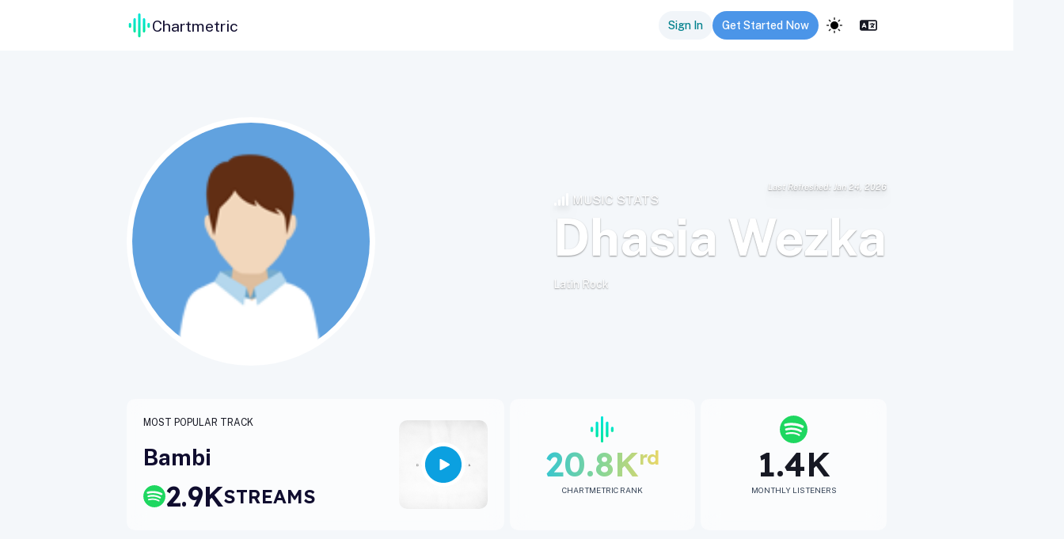

--- FILE ---
content_type: text/css; charset=UTF-8
request_url: https://app.chartmetric.com/_next/static/css/7c13d73da7af7f74.css
body_size: 8228
content:
.NumberInput_numberContainer__vjb3p{-webkit-box-shadow:0 3px 6px 0 rgba(0,0,0,.02);box-shadow:0 3px 6px 0 rgba(0,0,0,.02);border:1px solid #d5d5d5;border-radius:3px;display:-webkit-box;display:-ms-flexbox;display:flex;-webkit-transition:border-color .25s;-o-transition:border-color .25s;transition:border-color .25s}.NumberInput_numberContainer__vjb3p:hover{border-color:#e6e8e9}.NumberInput_input__kj_r1{border:none!important;color:var(--themeblack6);font-size:inherit;font-weight:500;margin:0;padding:1px;text-align:center;width:40px}.NumberInput_input__kj_r1:focus{outline:none}.NumberInput_button__wXJu9{background-color:var(--themewhite);border:none;-webkit-box-shadow:none;box-shadow:none;margin:0}.NumberInput_button__wXJu9:disabled{opacity:.2}.PanelTable_pagination-btn__jdMpJ,.PanelTable_tableHeaderPageLimit__yqIzV label,.PanelTable_tablePagination__fT0O4 .PanelTable_tablePaginationSelector__Gaszj>button,.PanelTable_tablePagination__fT0O4 .PanelTable_tablePaginationSelector__Gaszj>label{-webkit-transition:all .2s ease-in-out;-o-transition:all .2s ease-in-out;transition:all .2s ease-in-out;background:transparent;padding:8px 12px;border-radius:6px;border:none;font-weight:500;margin:0}.PanelTable_pagination-btn__jdMpJ:enabled .PanelTable_pagination-btn__jdMpJ:focus,.PanelTable_pagination-btn__jdMpJ:enabled .PanelTable_tableHeaderPageLimit__yqIzV label:focus,.PanelTable_pagination-btn__jdMpJ:enabled .PanelTable_tablePagination__fT0O4 .PanelTable_tablePaginationSelector__Gaszj>button:focus,.PanelTable_pagination-btn__jdMpJ:enabled .PanelTable_tablePagination__fT0O4 .PanelTable_tablePaginationSelector__Gaszj>label:focus,.PanelTable_pagination-btn__jdMpJ:hover,.PanelTable_tableHeaderPageLimit__yqIzV .PanelTable_pagination-btn__jdMpJ:enabled label:focus,.PanelTable_tableHeaderPageLimit__yqIzV .PanelTable_tablePagination__fT0O4 .PanelTable_tablePaginationSelector__Gaszj>button:enabled label:focus,.PanelTable_tableHeaderPageLimit__yqIzV .PanelTable_tablePagination__fT0O4 label:enabled .PanelTable_tablePaginationSelector__Gaszj>button:focus,.PanelTable_tableHeaderPageLimit__yqIzV label:enabled .PanelTable_pagination-btn__jdMpJ:focus,.PanelTable_tableHeaderPageLimit__yqIzV label:enabled .PanelTable_tablePagination__fT0O4 .PanelTable_tablePaginationSelector__Gaszj>button:focus,.PanelTable_tableHeaderPageLimit__yqIzV label:enabled label:focus,.PanelTable_tableHeaderPageLimit__yqIzV label:hover,.PanelTable_tablePagination__fT0O4 .PanelTable_pagination-btn__jdMpJ:enabled .PanelTable_tablePaginationSelector__Gaszj>button:focus,.PanelTable_tablePagination__fT0O4 .PanelTable_pagination-btn__jdMpJ:enabled .PanelTable_tablePaginationSelector__Gaszj>label:focus,.PanelTable_tablePagination__fT0O4 .PanelTable_tableHeaderPageLimit__yqIzV label:enabled .PanelTable_tablePaginationSelector__Gaszj>button:focus,.PanelTable_tablePagination__fT0O4 .PanelTable_tablePaginationSelector__Gaszj>button:enabled .PanelTable_pagination-btn__jdMpJ:focus,.PanelTable_tablePagination__fT0O4 .PanelTable_tablePaginationSelector__Gaszj>button:enabled .PanelTable_tableHeaderPageLimit__yqIzV label:focus,.PanelTable_tablePagination__fT0O4 .PanelTable_tablePaginationSelector__Gaszj>button:enabled .PanelTable_tablePaginationSelector__Gaszj>button:focus,.PanelTable_tablePagination__fT0O4 .PanelTable_tablePaginationSelector__Gaszj>button:enabled .PanelTable_tablePaginationSelector__Gaszj>label:focus,.PanelTable_tablePagination__fT0O4 .PanelTable_tablePaginationSelector__Gaszj>button:hover,.PanelTable_tablePagination__fT0O4 .PanelTable_tablePaginationSelector__Gaszj>label:enabled .PanelTable_pagination-btn__jdMpJ:focus,.PanelTable_tablePagination__fT0O4 .PanelTable_tablePaginationSelector__Gaszj>label:enabled .PanelTable_tableHeaderPageLimit__yqIzV label:focus,.PanelTable_tablePagination__fT0O4 .PanelTable_tablePaginationSelector__Gaszj>label:enabled .PanelTable_tablePaginationSelector__Gaszj>button:focus,.PanelTable_tablePagination__fT0O4 .PanelTable_tablePaginationSelector__Gaszj>label:enabled .PanelTable_tablePaginationSelector__Gaszj>label:focus,.PanelTable_tablePagination__fT0O4 .PanelTable_tablePaginationSelector__Gaszj>label:hover{-webkit-transition:all .2s ease-in-out;-o-transition:all .2s ease-in-out;transition:all .2s ease-in-out}.PanelTable_pagination-btn__jdMpJ:hover:not(:disabled),.PanelTable_tableHeaderPageLimit__yqIzV label:hover:not(:disabled),.PanelTable_tablePagination__fT0O4 .PanelTable_tablePaginationSelector__Gaszj>button:hover:not(:disabled),.PanelTable_tablePagination__fT0O4 .PanelTable_tablePaginationSelector__Gaszj>label:hover:not(:disabled){background:var(--themegrey6)}.PanelTable_pagination-btn-selected__GyM5Y,.PanelTable_tableHeaderPageLimit__yqIzV label.PanelTable_selected__Mnkyh,.PanelTable_tablePagination__fT0O4 .PanelTable_tablePaginationSelector__Gaszj>label.PanelTable_selected__Mnkyh{color:#3f83f8;font-weight:700}.PanelTable_pagination-btn-selected__GyM5Y:hover,.PanelTable_tableHeaderPageLimit__yqIzV label.PanelTable_selected__Mnkyh:hover,.PanelTable_tablePagination__fT0O4 .PanelTable_tablePaginationSelector__Gaszj>label.PanelTable_selected__Mnkyh:hover{background:transparent}.PanelTable_panelTable__6Ywap{border-radius:10px;border:0;background-color:var(--themewhite)}.PanelTable_panelTable__6Ywap input[type=radio]{display:none}.PanelTable_panelTable__6Ywap input[type=radio]:hover{cursor:pointer}.PanelTable_panelTable__6Ywap .PanelTable_backgroundBlue___0mRW{background-color:#e0ebf7}.PanelTable_panelTable__6Ywap .PanelTable_padAll__3bQha{padding:8px 12px}.PanelTable_panelTable__6Ywap .PanelTable_modalHeader__jhW5y{height:20px;margin:0;white-space:nowrap}@-webkit-keyframes PanelTable_loading-pulse__b_ibU{0%,to{background-color:var(--themeVTLoadingPulseBackground)}50%{background-color:var(--themeVTLoadingPulseBackgroundLight)}}@keyframes PanelTable_loading-pulse__b_ibU{0%,to{background-color:var(--themeVTLoadingPulseBackground)}50%{background-color:var(--themeVTLoadingPulseBackgroundLight)}}.PanelTable_panelTable__6Ywap .PanelTable_loadingWrapperSingle__m9ZOs{grid-template-areas:"image ." "image def" "image ."}.PanelTable_panelTable__6Ywap .PanelTable_loadingWrapperDouble__mw_ht,.PanelTable_panelTable__6Ywap .PanelTable_loadingWrapperSingle__m9ZOs{-webkit-box-align:center;-ms-flex-align:center;align-items:center;-webkit-column-gap:5px;-moz-column-gap:5px;column-gap:5px;display:grid;grid-template-columns:46px 75%;-webkit-box-pack:start;-ms-flex-pack:start;justify-content:start}.PanelTable_panelTable__6Ywap .PanelTable_loadingWrapperDouble__mw_ht{grid-template-areas:"image ." "image upper" "image lower" "image ."}.PanelTable_panelTable__6Ywap .PanelTable_loadingImage__kBxUw{-webkit-animation:PanelTable_loading-pulse__b_ibU 2s infinite;animation:PanelTable_loading-pulse__b_ibU 2s infinite;grid-area:image}.PanelTable_panelTable__6Ywap .PanelTable_loadingUpper__OS_3G{grid-area:upper;width:75%}.PanelTable_panelTable__6Ywap .PanelTable_loadingUpper__OS_3G,.PanelTable_panelTable__6Ywap .PanelTable_loadinglower__S00mw{-webkit-animation:PanelTable_loading-pulse__b_ibU 2s infinite;animation:PanelTable_loading-pulse__b_ibU 2s infinite;border-radius:10px;height:10px}.PanelTable_panelTable__6Ywap .PanelTable_loadinglower__S00mw{grid-area:lower;margin-top:9px;width:55%}.PanelTable_panelTable__6Ywap .PanelTable_loadingDefault__xdBeR{-webkit-animation:PanelTable_loading-pulse__b_ibU 2s infinite;animation:PanelTable_loading-pulse__b_ibU 2s infinite;border-radius:10px;grid-area:def;height:10px;width:90%}.PanelTable_panelTable__6Ywap .PanelTable_tableHeader__TBcYh{border-top-left-radius:10px;border-top-right-radius:10px;padding:15px 20px}.PanelTable_panelTable__6Ywap .PanelTable_tableHeader__TBcYh .PanelTable_searchContainer__Q_dzh{display:-webkit-box;display:-ms-flexbox;display:flex;-webkit-box-pack:end;-ms-flex-pack:end;justify-content:flex-end}.PanelTable_panelTable__6Ywap .PanelTable_tableHeader__TBcYh .PanelTable_searchContainer__Q_dzh>div{width:50%;max-width:400px}@media(max-width:640px){.PanelTable_panelTable__6Ywap .PanelTable_tableHeader__TBcYh .PanelTable_searchContainer__Q_dzh>div{width:100%}}.PanelTable_panelTable__6Ywap .PanelTable_tableHeader__TBcYh label{margin:0}.PanelTable_panelTable__6Ywap .PanelTable_tableHeader__TBcYh label.PanelTable_switch-container__s6XMS{-webkit-transform:translateY(8px);-ms-transform:translateY(8px);transform:translateY(8px)}.PanelTable_panelTable__6Ywap .PanelTable_tableHeader__TBcYh label:hover{cursor:pointer}.PanelTable_panelTable__6Ywap .PanelTable_tableHeader__TBcYh .PanelTable_tableHeaderUpperContainer__4W_fm{display:grid;grid-gap:8px;margin-bottom:12px}.PanelTable_panelTable__6Ywap .PanelTable_tableHeader__TBcYh .PanelTable_tableHeaderUpperContainer__4W_fm button{width:100%}.PanelTable_panelTable__6Ywap .PanelTable_tableHeader__TBcYh .PanelTable_tableHeaderUpperContainer__4W_fm div{max-width:100%}.PanelTable_panelTable__6Ywap .PanelTable_tableHeader__TBcYh .PanelTable_tableHeaderUpperContainer__4W_fm h2{color:var(--themeblack2);font-size:16px;font-weight:600;margin:0}.PanelTable_panelTable__6Ywap .PanelTable_tableHeader__TBcYh .PanelTable_tableHeaderUpperContainer__4W_fm p{margin:0;font-size:14px;font-weight:500;color:var(--themegrey4)}.PanelTable_panelTable__6Ywap .PanelTable_tableHeader__TBcYh .PanelTable_tableHeaderUpperContainer__4W_fm>*{width:100%}@media(min-width:640px){.PanelTable_panelTable__6Ywap .PanelTable_tableHeader__TBcYh .PanelTable_tableHeaderUpperContainer__4W_fm div[class*=" inputContainer"],.PanelTable_panelTable__6Ywap .PanelTable_tableHeader__TBcYh .PanelTable_tableHeaderUpperContainer__4W_fm div[class^=inputContainer],.PanelTable_panelTable__6Ywap .PanelTable_tableHeader__TBcYh .PanelTable_tableHeaderUpperContainer__4W_fm h2{grid-column:span 2}}@media(min-width:800px){.PanelTable_panelTable__6Ywap .PanelTable_tableHeader__TBcYh .PanelTable_tableHeaderUpperContainer__4W_fm{grid-template-columns:repeat(auto-fit,minmax(190px,1fr))}.PanelTable_panelTable__6Ywap .PanelTable_tableHeader__TBcYh .PanelTable_tableHeaderUpperContainer__4W_fm h2{grid-column:span 2}.PanelTable_panelTable__6Ywap .PanelTable_tableHeader__TBcYh .PanelTable_tableHeaderUpperContainer__4W_fm div[class*=inputContainer],.PanelTable_panelTable__6Ywap .PanelTable_tableHeader__TBcYh .PanelTable_tableHeaderUpperContainer__4W_fm div[class^=inputContainer]{grid-column:span 1;-webkit-box-ordinal-group:2;-ms-flex-order:1;order:1}}@media(min-width:1420px){.PanelTable_panelTable__6Ywap .PanelTable_tableHeader__TBcYh .PanelTable_tableHeaderUpperContainer__4W_fm h2{grid-column:span 2}}.PanelTable_panelTable__6Ywap .PanelTable_tableHeader__TBcYh .PanelTable_childrenContainer__pRFBJ{display:-webkit-box;display:-ms-flexbox;display:flex;-ms-flex-wrap:wrap;flex-wrap:wrap;width:100%;-webkit-box-pack:end;-ms-flex-pack:end;justify-content:flex-end;gap:8px;margin-bottom:12px}.PanelTable_panelTable__6Ywap .PanelTable_tableHeader__TBcYh .PanelTable_tableHeaderLowerContainer__zFfzJ,.PanelTable_panelTable__6Ywap .PanelTable_tableHeader__TBcYh .PanelTable_tableHeaderLowerContainer__zFfzJ .PanelTable_lowerContainerRight__68RlX{-webkit-box-align:center;-ms-flex-align:center;align-items:center;display:-webkit-box;display:-ms-flexbox;display:flex;-webkit-box-pack:justify;-ms-flex-pack:justify;justify-content:space-between;-ms-flex-wrap:wrap;flex-wrap:wrap}.PanelTable_panelTable__6Ywap .PanelTable_tableHeader__TBcYh .PanelTable_tableHeaderLowerContainer__zFfzJ .PanelTable_lowerContainerRight__68RlX{gap:12px;width:100%}.PanelTable_panelTable__6Ywap .PanelTable_tableHeader__TBcYh .PanelTable_tableHeaderLowerContainer__zFfzJ .PanelTable_lowerContainerRight__68RlX .PanelTable_lowerContainerRow__Z4S5c{display:-webkit-box;display:-ms-flexbox;display:flex;-webkit-box-align:center;-ms-flex-align:center;align-items:center;gap:12px}@media(max-width:640px){.PanelTable_panelTable__6Ywap .PanelTable_tableHeader__TBcYh .PanelTable_tableHeaderLowerContainer__zFfzJ .PanelTable_lowerContainerRight__68RlX,.PanelTable_panelTable__6Ywap .PanelTable_tableHeader__TBcYh .PanelTable_tableHeaderLowerContainer__zFfzJ .PanelTable_lowerContainerRight__68RlX .PanelTable_lowerContainerRow__Z4S5c{-webkit-box-orient:vertical;-webkit-box-direction:normal;-ms-flex-direction:column;flex-direction:column;-webkit-box-align:end;-ms-flex-align:end;align-items:flex-end;gap:10px}.PanelTable_panelTable__6Ywap .PanelTable_tableHeader__TBcYh .PanelTable_tableHeaderLowerContainer__zFfzJ .PanelTable_lowerContainerRight__68RlX{-ms-flex-wrap:nowrap;flex-wrap:nowrap}}.PanelTable_panelTable__6Ywap .PanelTable_tableHeader__TBcYh .PanelTable_tableHeaderLowerContainer__zFfzJ .PanelTable_lowerContainerRight__68RlX .PanelTable_buttonText__ipSXZ{width:-webkit-max-content;width:-moz-max-content;width:max-content}@media(max-width:480px){.PanelTable_panelTable__6Ywap .PanelTable_tableHeader__TBcYh .PanelTable_tableHeaderLowerContainer__zFfzJ .PanelTable_lowerContainerRight__68RlX .PanelTable_buttonText__ipSXZ{display:none}}@media(max-width:768px){.PanelTable_panelTable__6Ywap .PanelTable_tableHeader__TBcYh .PanelTable_tableHeaderLowerContainer__zFfzJ{-webkit-box-orient:vertical;-webkit-box-direction:normal;-ms-flex-direction:column;flex-direction:column;-webkit-box-align:end;-ms-flex-align:end;align-items:flex-end;gap:10px}}.PanelTable_panelTable__6Ywap .PanelTable_tableFooter__69etm .PanelTable_tableFooterLowerContainer__Qgdn9{-webkit-box-align:center;-ms-flex-align:center;align-items:center;display:-webkit-box;display:-ms-flexbox;display:flex;-webkit-box-pack:justify;-ms-flex-pack:justify;justify-content:space-between;-ms-flex-wrap:wrap;flex-wrap:wrap}.PanelTable_panelTable__6Ywap .PanelTable_tableFooter__69etm .PanelTable_tablePagination__fT0O4{width:-webkit-fit-content;width:-moz-fit-content;width:fit-content}.PanelTable_panelTable__6Ywap .PanelTable_tableBody__uWKN_{position:relative;margin-bottom:16px}.PanelTable_panelTable__6Ywap .PanelTable_tableBody__slow-processing-message__bJ8Ww{-webkit-box-align:center;-ms-flex-align:center;align-items:center;display:-webkit-box;display:-ms-flexbox;display:flex;-ms-flex-wrap:wrap;flex-wrap:wrap;-webkit-box-pack:center;-ms-flex-pack:center;justify-content:center;position:absolute;top:60px;width:100%}.PanelTable_panelTable__6Ywap .PanelTable_tableBody__uWKN_ .PanelTable_parentHeaderWrapper__RO5zk{position:sticky;top:0;z-index:10;background-color:var(--themewhite)}.PanelTable_panelTable__6Ywap .PanelTable_tableBody__uWKN_ .PanelTable_parentHeaderContainer__DPQQE{background-color:var(--themewhite)}.PanelTable_panelTable__6Ywap .PanelTable_tableBody__uWKN_ .PanelTable_bodyOverflowContainer__1dboZ:not(.PanelTable_no-overflow__AZ2_M){max-width:100%;overflow-x:auto;position:relative}.PanelTable_panelTable__6Ywap .PanelTable_tableBody__uWKN_ tr.PanelTable_clickable__fzoee{cursor:pointer;-webkit-transition:background-color .25s;-o-transition:background-color .25s;transition:background-color .25s}.PanelTable_panelTable__6Ywap .PanelTable_tableBody__uWKN_ tr.PanelTable_clickable__fzoee:hover,.PanelTable_panelTable__6Ywap .PanelTable_tableBody__uWKN_ tr.PanelTable_clickable__fzoee:hover .PanelTable_cellGray__EPezM{background-color:rgba(0,200,155,.11)!important}.PanelTable_panelTable__6Ywap .PanelTable_tableBody__uWKN_ tr.PanelTable_clickable__fzoee:hover .PanelTable_tableStickyBody__fxa6_{background-color:#edf9f4}.PanelTable_panelTable__6Ywap .PanelTable_tableBody__uWKN_ tr:last-child>td{border-bottom:none}.PanelTable_panelTable__6Ywap .PanelTable_tableBody__uWKN_ tr.PanelTable_odd__zR5dJ{background-color:#fafafd}.PanelTable_panelTable__6Ywap .PanelTable_tableBody__uWKN_ tr.PanelTable_odd__zR5dJ.PanelTable_clickable__fzoee{cursor:pointer;-webkit-transition:background-color .25s;-o-transition:background-color .25s;transition:background-color .25s}.PanelTable_panelTable__6Ywap .PanelTable_tableBody__uWKN_ tr.PanelTable_odd__zR5dJ.PanelTable_clickable__fzoee:hover,.PanelTable_panelTable__6Ywap .PanelTable_tableBody__uWKN_ tr.PanelTable_odd__zR5dJ.PanelTable_clickable__fzoee:hover .PanelTable_cellGray__EPezM{background-color:rgba(0,200,155,.11)}.PanelTable_panelTable__6Ywap .PanelTable_tableBody__uWKN_ tr.PanelTable_odd__zR5dJ.PanelTable_highlightRow__tk5ZP{background-color:#e8f9ff}.PanelTable_panelTable__6Ywap .PanelTable_tableBody__uWKN_ tr.PanelTable_even__xDr3Y{background-color:var(--themewhite)}.PanelTable_panelTable__6Ywap .PanelTable_tableBody__uWKN_ tr.PanelTable_even__xDr3Y.PanelTable_clickable__fzoee{cursor:pointer;-webkit-transition:background-color .25s;-o-transition:background-color .25s;transition:background-color .25s}.PanelTable_panelTable__6Ywap .PanelTable_tableBody__uWKN_ tr.PanelTable_even__xDr3Y.PanelTable_clickable__fzoee:hover,.PanelTable_panelTable__6Ywap .PanelTable_tableBody__uWKN_ tr.PanelTable_even__xDr3Y.PanelTable_clickable__fzoee:hover .PanelTable_cellGray__EPezM{background-color:rgba(0,200,155,.11)}.PanelTable_panelTable__6Ywap .PanelTable_tableBody__uWKN_ tr.PanelTable_even__xDr3Y.PanelTable_highlightRow__tk5ZP{background-color:#e8f9ff}.PanelTable_panelTable__6Ywap .PanelTable_tableBody__uWKN_ tr th{height:60px}.PanelTable_panelTable__6Ywap .PanelTable_tableBody__uWKN_ tr th.PanelTable_clickable__fzoee:hover{cursor:pointer}.PanelTable_panelTable__6Ywap .PanelTable_tableBody__uWKN_ tr th.PanelTable_clickable__fzoee:hover .PanelTable_cellHeaderContent__7704a .PanelTable_arrow__vdMQU{opacity:.5}.PanelTable_panelTable__6Ywap .PanelTable_tableBody__uWKN_ tr td{border-bottom:1px solid hsla(207,7%,74%,.4);height:64px}.PanelTable_panelTable__6Ywap .PanelTable_tableBody__uWKN_ tr td.PanelTable_withInsertRow___8sMR{border-bottom:none}.PanelTable_panelTable__6Ywap .PanelTable_tableBody__uWKN_ tr td.PanelTable_insertedRow__FhQ_g{padding:0;background-color:#fafafd}.PanelTable_panelTable__6Ywap .PanelTable_tableBody__uWKN_ tr td.PanelTable_emptyRow__Z3Lo_{-webkit-box-align:center;-ms-flex-align:center;align-items:center;display:-webkit-box;display:-ms-flexbox;display:flex;-ms-flex-wrap:wrap;flex-wrap:wrap;-webkit-box-pack:center;-ms-flex-pack:center;justify-content:center;width:100%;height:auto;visibility:hidden}.PanelTable_panelTable__6Ywap .PanelTable_tableBody__uWKN_ tr td.PanelTable_missingData__PrPst,.PanelTable_panelTable__6Ywap .PanelTable_tableBody__uWKN_ tr td.PanelTable_noData__cEeVM{-webkit-box-align:center;-ms-flex-align:center;align-items:center;display:-webkit-box;display:-ms-flexbox;display:flex;-ms-flex-wrap:wrap;flex-wrap:wrap;-webkit-box-pack:center;-ms-flex-pack:center;justify-content:center;position:absolute;width:100%;height:auto}.PanelTable_panelTable__6Ywap .PanelTable_tableBody__uWKN_ tr td.PanelTable_missingData__PrPst{color:#ea4335}.PanelTable_panelTable__6Ywap .PanelTable_tableFooter__69etm tr td{background-color:var(--themegrey6);border-bottom-right-radius:10px;border-bottom-left-radius:10px;border-bottom:none;height:-webkit-min-content;height:-moz-min-content;height:min-content;padding:8px 10px}.PanelTable_panelTable__6Ywap .PanelTable_tableFooter__69etm tr td label:hover{cursor:pointer}.PanelTable_panelTable__6Ywap .PanelTable_tableSticky__fWUy9{position:sticky;top:0;left:0;-webkit-transition:background-color .25s;-o-transition:background-color .25s;transition:background-color .25s;z-index:4}.PanelTable_panelTable__6Ywap .PanelTable_tableStickyHeaderRow__gHX0i{position:sticky;left:0;z-index:10;background-color:var(--themewhite)}.PanelTable_panelTable__6Ywap .PanelTable_tableStickyParent__o_kF3{position:sticky;top:0;-webkit-transition:background-color .25s;-o-transition:background-color .25s;transition:background-color .25s;z-index:11;background-color:inherit}.PanelTable_panelTable__6Ywap .PanelTable_tableStickyShadow__M_T_N{-webkit-box-shadow:inset -1px 0 0 hsla(207,7%,74%,.4);box-shadow:inset -1px 0 0 hsla(207,7%,74%,.4)}.PanelTable_panelTable__6Ywap .PanelTable_tableStickyBody__fxa6_{background-color:var(--themewhite)}.PanelTable_panelTable__6Ywap .PanelTable_tableCell__d2w8o{overflow:visible;padding:9px 15px;-o-text-overflow:ellipsis;text-overflow:ellipsis}.PanelTable_panelTable__6Ywap .PanelTable_tableCell__d2w8o.PanelTable_cellGray__EPezM{background-color:#fafafd}.PanelTable_panelTable__6Ywap .PanelTable_tableCell__d2w8o.PanelTable_cellWidthExtraSmall__fuXFe{max-width:70px;min-width:70px}.PanelTable_panelTable__6Ywap .PanelTable_tableCell__d2w8o.PanelTable_cellWidthSmall__XWuek{max-width:120px;min-width:120px}.PanelTable_panelTable__6Ywap .PanelTable_tableCell__d2w8o.PanelTable_cellWidthMediumSmall__EGdzK{max-width:180px;min-width:180px}.PanelTable_panelTable__6Ywap .PanelTable_tableCell__d2w8o.PanelTable_cellWidthMedium__OvQyb{max-width:200px;min-width:200px}.PanelTable_panelTable__6Ywap .PanelTable_tableCell__d2w8o.PanelTable_cellWidthLarge__p86pw{max-width:300px;min-width:300px}.PanelTable_panelTable__6Ywap .PanelTable_tableCell__d2w8o.PanelTable_cellWidthExtraLarge__0xi_B{max-width:400px;min-width:400px}.PanelTable_panelTable__6Ywap .PanelTable_tableCell__d2w8o .PanelTable_cellStackedContent__6SKNw{max-width:100%}.PanelTable_panelTable__6Ywap .PanelTable_tableCell__d2w8o .PanelTable_cellStackedContent__6SKNw.PanelTable_withImage__ICIV0{max-width:calc(100% - 61px)}.PanelTable_panelTable__6Ywap .PanelTable_tableCell__d2w8o .PanelTable_cellHeaderContent__7704a{-webkit-box-align:center;-ms-flex-align:center;align-items:center;display:-webkit-box;display:-ms-flexbox;display:flex}.PanelTable_panelTable__6Ywap .PanelTable_tableCell__d2w8o .PanelTable_cellHeaderContent__7704a .PanelTable_arrow__vdMQU{opacity:0;-webkit-transition:opacity .25s;-o-transition:opacity .25s;transition:opacity .25s}.PanelTable_panelTable__6Ywap .PanelTable_tableCell__d2w8o .PanelTable_cellHeaderContent__7704a .PanelTable_arrow__vdMQU.PanelTable_activeSort__WxWTD{color:var(--themeblack2);opacity:1}.PanelTable_panelTable__6Ywap .PanelTable_tableCell__d2w8o .PanelTable_cellHeaderContent__7704a.PanelTable_headerLeft__r2NrO{-webkit-box-pack:start;-ms-flex-pack:start;justify-content:flex-start;text-align:left}.PanelTable_panelTable__6Ywap .PanelTable_tableCell__d2w8o .PanelTable_cellHeaderContent__7704a.PanelTable_headerRight__bN7Z6{-webkit-box-pack:end;-ms-flex-pack:end;justify-content:flex-end;text-align:right}.PanelTable_panelTable__6Ywap .PanelTable_tableCell__d2w8o .PanelTable_cellHeaderContent__7704a.PanelTable_headerCenter__hkxzP{-webkit-box-pack:center;-ms-flex-pack:center;justify-content:center;text-align:center}.PanelTable_panelTable__6Ywap .PanelTable_tableCell__d2w8o .PanelTable_cellHeaderContent__7704a .PanelTable_headerInfo__4iVi6{color:var(--themeblack2);opacity:1}.PanelTable_panelTable__6Ywap .PanelTable_tableCell__d2w8o .PanelTable_cellContent__c55Vh{-webkit-box-align:center;-ms-flex-align:center;align-items:center;display:-webkit-box;display:-ms-flexbox;display:flex;overflow:visible;word-break:break-word}.PanelTable_panelTable__6Ywap .PanelTable_tableCell__d2w8o .PanelTable_cellContent__c55Vh.PanelTable_cellAlignRight__u_iYN{-webkit-box-pack:end;-ms-flex-pack:end;justify-content:flex-end}.PanelTable_panelTable__6Ywap .PanelTable_tableCell__d2w8o .PanelTable_cellContent__c55Vh.PanelTable_cellAlignRight__u_iYN .PanelTable_cellContentRow__QGcHY{margin-left:auto}.PanelTable_panelTable__6Ywap .PanelTable_tableCell__d2w8o .PanelTable_cellContent__c55Vh.PanelTable_cellAlignLeft__Kouw_{-webkit-box-pack:start;-ms-flex-pack:start;justify-content:flex-start}.PanelTable_panelTable__6Ywap .PanelTable_tableCell__d2w8o .PanelTable_cellContent__c55Vh.PanelTable_cellAlignLeft__Kouw_ .PanelTable_cellContentRow__QGcHY{margin-right:auto}.PanelTable_panelTable__6Ywap .PanelTable_tableCell__d2w8o .PanelTable_cellContent__c55Vh.PanelTable_cellAlignCenter__X254q{-webkit-box-pack:center;-ms-flex-pack:center;justify-content:center}.PanelTable_panelTable__6Ywap .PanelTable_tableCell__d2w8o .PanelTable_cellContent__c55Vh a{color:var(--themelinkColor);text-decoration:none}.PanelTable_panelTable__6Ywap .PanelTable_tableCell__d2w8o .PanelTable_cellContent__c55Vh a:focus,.PanelTable_panelTable__6Ywap .PanelTable_tableCell__d2w8o .PanelTable_cellContent__c55Vh a:hover{color:var(--themeblue5)}.PanelTable_panelTable__6Ywap .PanelTable_tableCell__d2w8o .PanelTable_cellContentRow__QGcHY{-webkit-box-orient:vertical;display:-webkit-box;-webkit-line-clamp:2;white-space:normal;max-width:100%;overflow:hidden;-o-text-overflow:ellipsis;text-overflow:ellipsis;width:auto}.PanelTable_panelTable__6Ywap .PanelTable_tableCell__d2w8o .PanelTable_cellContentRow__QGcHY.PanelTable_cellGray__EPezM{color:#a5aaaf}@media print{.PanelTable_panelTable__6Ywap .PanelTable_tableCell__d2w8o{min-width:auto!important;padding:5px 15px}}.PanelTable_tablePagination__fT0O4{width:100%;-webkit-box-align:center;-ms-flex-align:center;align-items:center;display:-webkit-box;display:-ms-flexbox;display:flex;-webkit-box-pack:end;-ms-flex-pack:end;justify-content:flex-end;margin:2px 0;gap:10px}.PanelTable_tablePagination__fT0O4 input[type=radio]{display:none}.PanelTable_tablePagination__fT0O4 input[type=radio]:hover{cursor:pointer}.PanelTable_tablePagination__fT0O4 label{margin:0}.PanelTable_tablePagination__fT0O4 label:hover{cursor:pointer}.PanelTable_tablePagination__fT0O4 .PanelTable_tablePaginationSelector__Gaszj{border-radius:3px;display:-webkit-box;display:-ms-flexbox;display:flex;-webkit-box-align:center;-ms-flex-align:center;align-items:center}@media(max-width:640px){.PanelTable_tablePagination__fT0O4{-webkit-box-orient:vertical;-webkit-box-direction:normal;-ms-flex-direction:column;flex-direction:column;-webkit-box-align:end;-ms-flex-align:end;align-items:flex-end}.PanelTable_tablePagination__fT0O4 .PanelTable_tablePaginationSelector__Gaszj{width:100%;-webkit-box-pack:justify;-ms-flex-pack:justify;justify-content:space-between}}.PanelTable_tableHeaderPageLimit__yqIzV label{margin:0}.PanelTable_tableHeaderPageLimit__yqIzV label:hover{cursor:pointer}.PanelTable_tableHeaderPageLimit__yqIzV input[type=radio]{display:none}.PanelTable_tableHeaderPageLimit__yqIzV input[type=radio]:hover{cursor:pointer}[data-theme=dark] .PanelTable_panelTable__6Ywap .PanelTable_tableBody__uWKN_ tr td.PanelTable_insertedRow__FhQ_g{background-color:#4b5563}.PaginationNumInput_pagination-btn__WRj0S,.PaginationNumInput_paginationNumberInput__t_lz7 .PaginationNumInput_dotButton__AnRlh{-webkit-transition:all .2s ease-in-out;-o-transition:all .2s ease-in-out;transition:all .2s ease-in-out;background:transparent;padding:8px 12px;border-radius:6px;border:none;font-weight:500;margin:0}.PaginationNumInput_pagination-btn__WRj0S:enabled .PaginationNumInput_pagination-btn__WRj0S:focus,.PaginationNumInput_pagination-btn__WRj0S:enabled .PaginationNumInput_paginationNumberInput__t_lz7 .PaginationNumInput_dotButton__AnRlh:focus,.PaginationNumInput_pagination-btn__WRj0S:hover,.PaginationNumInput_paginationNumberInput__t_lz7 .PaginationNumInput_dotButton__AnRlh:enabled .PaginationNumInput_dotButton__AnRlh:focus,.PaginationNumInput_paginationNumberInput__t_lz7 .PaginationNumInput_dotButton__AnRlh:enabled .PaginationNumInput_pagination-btn__WRj0S:focus,.PaginationNumInput_paginationNumberInput__t_lz7 .PaginationNumInput_dotButton__AnRlh:hover,.PaginationNumInput_paginationNumberInput__t_lz7 .PaginationNumInput_pagination-btn__WRj0S:enabled .PaginationNumInput_dotButton__AnRlh:focus{-webkit-transition:all .2s ease-in-out;-o-transition:all .2s ease-in-out;transition:all .2s ease-in-out}.PaginationNumInput_pagination-btn__WRj0S:hover:not(:disabled),.PaginationNumInput_paginationNumberInput__t_lz7 .PaginationNumInput_dotButton__AnRlh:hover:not(:disabled){background:var(--themegrey6)}.PaginationNumInput_pagination-btn-selected__BOS1R{color:#3f83f8;font-weight:700}.PaginationNumInput_pagination-btn-selected__BOS1R:hover{background:transparent}.PaginationNumInput_paginationNumberInput__t_lz7{z-index:12}.PaginationNumInput_paginationNumberInput__t_lz7 .PaginationNumInput_comparisonDdlContainer__NM0Qx{-webkit-box-shadow:0 1px 1px rgba(0,0,0,.12),0 0 0 .5px rgba(64,68,82,.16),0 2px 5px rgba(64,68,82,.08);box-shadow:0 1px 1px rgba(0,0,0,.12),0 0 0 .5px rgba(64,68,82,.16),0 2px 5px rgba(64,68,82,.08)}.PaginationNumInput_paginationNumberInput__t_lz7 .PaginationNumInput_comparisonDdlContainer__NM0Qx .PaginationNumInput_jumpToContainer__PjOpa{display:-webkit-box;display:-ms-flexbox;display:flex;-webkit-box-orient:vertical;-webkit-box-direction:normal;-ms-flex-direction:column;flex-direction:column;-ms-flex-pack:distribute;justify-content:space-around;gap:6px}.PaginationNumInput_paginationNumberInput__t_lz7 .PaginationNumInput_comparisonDdlContainer__NM0Qx .PaginationNumInput_jumpToContainer__PjOpa .PaginationNumInput_inputContainer__YRx6g{display:-webkit-box;display:-ms-flexbox;display:flex;gap:6px;height:30px}.PaginationNumInput_paginationNumberInput__t_lz7 .PaginationNumInput_comparisonDdlContainer__NM0Qx .PaginationNumInput_jumpToContainer__PjOpa .PaginationNumInput_inputContainer__YRx6g input[type=text]{width:100%;outline:none;text-align:left;padding-left:6px}.PaginationNumInput_paginationNumberInput__t_lz7 .PaginationNumInput_comparisonDdlContainer__NM0Qx[data-popper-placement=top-end] .arrow-container{top:80px!important;-webkit-transform:translate3d(140px,0,0) rotate(180deg)!important;transform:translate3d(140px,0,0) rotate(180deg)!important}.PaginationNumInput_paginationNumberInput__t_lz7 .PaginationNumInput_comparisonDdlContainer__NM0Qx[data-popper-placement=top-start] .arrow-container{top:80px!important;-webkit-transform:rotate(180deg)!important;-ms-transform:rotate(180deg)!important;transform:rotate(180deg)!important}.PayWall_payWall__LSBeU{display:-webkit-box;display:-ms-flexbox;display:flex;padding-bottom:30%;position:relative}.PayWall_background__vOyIz{background-position:top;background-repeat:no-repeat;background-size:cover;-webkit-filter:blur(2.7px);filter:blur(2.7px);height:100%;position:absolute;top:0;width:100%}.PayWall_content__rTMd8{-webkit-box-align:center;-ms-flex-align:center;align-items:center;display:-webkit-box;display:-ms-flexbox;display:flex;-webkit-box-orient:vertical;-webkit-box-direction:normal;-ms-flex-direction:column;flex-direction:column;height:-webkit-max-content;height:-moz-max-content;height:max-content;-webkit-box-pack:center;-ms-flex-pack:center;justify-content:center;width:100%;z-index:1}.PayWall_text__tnt0b{font-size:16px;margin:15px 40px;text-align:center}.PayWall_button__f66_7{-webkit-box-shadow:0 3px 6px 0 rgba(0,0,0,.05);box-shadow:0 3px 6px 0 rgba(0,0,0,.05)}.GrayTheme_article__IGV2D{-webkit-box-shadow:none;box-shadow:none}.GrayTheme_tableHeader__f2ISU{background-color:var(--themewhite)}.GrayTheme_td__6zveI{border-bottom:1px solid #f5f7f8}.GrayTheme_th__7uN6L{background-color:#faf9fb;border-bottom:0;border-top:.5px solid #e6e6e6;font-size:13px;font-weight:600}.GrayTheme_tableFooter__ZB3ed tr td{background-color:#faf9fb;border-bottom-right-radius:10px;border-bottom-left-radius:10px;border-bottom:none;height:-webkit-min-content;height:-moz-min-content;height:min-content;padding:8px 10px}.GrayTheme_tableFooter__ZB3ed tr td div{background-color:#faf9fb!important}.GrayTheme_tableFooter__ZB3ed tr td label:hover{cursor:pointer}.GrayTheme_backgroundStyle__2KpXk{background-color:#f0f2f5}[data-theme=dark] .GrayTheme_th__7uN6L{background-color:#374151!important;color:var(--themeblack1)}[data-theme=dark] .GrayTheme_tableBody__obUZi tbody .GrayTheme_tableRow__G_Mix:hover{background-color:#4b5563}.PlayButton_playButtonWrapWrapper__kJ9W1{display:-webkit-box;display:-ms-flexbox;display:flex;position:relative;-webkit-box-pack:center;-ms-flex-pack:center;justify-content:center;-webkit-box-align:center;-ms-flex-align:center;align-items:center}.PlayButton_playButtonWrapWrapper__kJ9W1 .PlayButton_interactionLogButton__avoDH{background-color:#ff0;opacity:.5}.PlayButton_playButtonWrapWrapper__kJ9W1 .PlayButton_playButton__DxNM4{-webkit-transition:opacity .1s ease;-o-transition:opacity .1s ease;transition:opacity .1s ease;opacity:0}@media(max-width:640px){.PlayButton_playButtonWrapWrapper__kJ9W1 .PlayButton_playButton__DxNM4{-webkit-transition:none;-o-transition:none;transition:none;opacity:1}}.PlayButton_playButtonWrapWrapper__kJ9W1 .PlayButton_overlay__4FnBu{-webkit-transition:-webkit-filter .1s ease;transition:-webkit-filter .1s ease;-o-transition:filter .1s ease;transition:filter .1s ease;transition:filter .1s ease,-webkit-filter .1s ease;display:-webkit-box;display:-ms-flexbox;display:flex;-webkit-box-pack:center;-ms-flex-pack:center;justify-content:center}.mouseOverOnRow .PlayButton_playButtonWrapWrapper__kJ9W1 .PlayButton_overlay__4FnBu,.st-row.hovered .PlayButton_playButtonWrapWrapper__kJ9W1 .PlayButton_overlay__4FnBu{-webkit-transition:-webkit-filter .1s ease;transition:-webkit-filter .1s ease;-o-transition:filter .1s ease;transition:filter .1s ease;transition:filter .1s ease,-webkit-filter .1s ease;cursor:pointer;-webkit-filter:brightness(70%);filter:brightness(70%)}.mouseOverOnRow .PlayButton_playButtonWrapWrapper__kJ9W1 .PlayButton_playButton__DxNM4,.st-row.hovered .PlayButton_playButtonWrapWrapper__kJ9W1 .PlayButton_playButton__DxNM4{-webkit-transition:opacity .1s ease;-o-transition:opacity .1s ease;transition:opacity .1s ease;opacity:1;z-index:100}.PlayButton_progressBarWrapper__ELcUu{position:absolute;width:46px;height:46px;display:-webkit-box;display:-ms-flexbox;display:flex;-webkit-box-pack:center;-ms-flex-pack:center;justify-content:center;-webkit-box-align:center;-ms-flex-align:center;align-items:center}.PlayButton_progressBarWrapper__ELcUu .PlayButton_progressBarContainer__RhJOT{-webkit-box-orient:vertical;-webkit-box-direction:normal;-ms-flex-direction:column;flex-direction:column;-webkit-box-sizing:border-box;box-sizing:border-box;padding:0;position:relative;overflow:hidden;vertical-align:middle;line-height:32px;border-radius:50%}.PlayButton_playButton__DxNM4,.PlayButton_progressBarWrapper__ELcUu .PlayButton_progressBarContainer__RhJOT{display:-webkit-inline-box;display:-ms-inline-flexbox;display:inline-flex;-webkit-box-pack:center;-ms-flex-pack:center;justify-content:center;-webkit-box-align:center;-ms-flex-align:center;align-items:center;margin:0;color:var(--themewhite);white-space:nowrap;text-align:center}.PlayButton_playButton__DxNM4{position:absolute;background:transparent;width:27px;height:27px;border:0;border-radius:50%;cursor:pointer;line-height:16px}.PlayButton_playButton__DxNM4.PlayButton_isPlaying__viNT7{visibility:visible}.PlayButton_playButton__DxNM4.PlayButton_hasBorder__Kl6Jr{border:2px solid}.PlayButton_playButton__DxNM4.PlayButton_hasBorder__Kl6Jr:not(:has(.PlayButton_background__YfHef)){-webkit-box-shadow:0 7px 10px #7c80834f;box-shadow:0 7px 10px #7c80834f}.PlayButton_background__YfHef{display:-webkit-box;display:-ms-flexbox;display:flex;-webkit-box-pack:center;-ms-flex-pack:center;justify-content:center;-webkit-box-align:center;-ms-flex-align:center;align-items:center;border-radius:50%}.PlayButton_loadingOverlay__SX63T,.PlayButton_loading___221Y{width:100%;height:100%;border-radius:100px;cursor:not-allowed;opacity:.3}.PlayButton_loadingOverlay__SX63T{background-color:#fff}.BlueTheme_th__9fKg1{background-color:#e0ebf7;border-bottom:1px solid #b8bcbf;color:var(--themeblack2);font-weight:600}[data-theme=dark] .BlueTheme_th__9fKg1{background-color:#374151;color:var(--themeblack1)}[data-theme=dark] .BlueTheme_tableBody__334hE tbody .BlueTheme_tableRow___YN62:hover{background-color:#4b5563}.WhiteTheme_article__rtQ9o{-webkit-box-shadow:none;box-shadow:none}.WhiteTheme_tableHeader__x6BmK{background-color:var(--themewhite)}.WhiteTheme_td__xuHq2,.WhiteTheme_th__BPc_u{border-bottom:1px solid #e1e7ea!important}.WhiteTheme_th__BPc_u{background-color:#f8faff!important}[data-theme=dark] .WhiteTheme_th__BPc_u{background-color:#374151!important;color:var(--themeblack1)}[data-theme=dark] .WhiteTheme_tableBody__8V82g tbody .WhiteTheme_tableRow__1ELLE:hover{background-color:#4b5563}@-webkit-keyframes FollowSmallButton_fadeIn__MBdqx{0%{opacity:0}to{opacity:.8}}@keyframes FollowSmallButton_fadeIn__MBdqx{0%{opacity:0}to{opacity:.8}}.FollowSmallButton_mobileFollowButton__eQ1MJ{position:absolute;width:28px;height:28px;color:var(--themewhite);-webkit-transition:all .1s ease;-o-transition:all .1s ease;transition:all .1s ease;display:-webkit-box;display:-ms-flexbox;display:flex;-webkit-box-align:center;-ms-flex-align:center;align-items:center;-webkit-box-pack:center;-ms-flex-pack:center;justify-content:center;z-index:15}.FollowSmallButton_mobileFollowButton__eQ1MJ>svg{height:100%}.FollowSmallButton_webFollowButton__j7eem{width:40px;height:40px;display:-webkit-box;display:-ms-flexbox;display:flex;-webkit-box-pack:center;-ms-flex-pack:center;justify-content:center;-webkit-box-align:center;-ms-flex-align:center;align-items:center;border-radius:9999px;border:none;position:absolute;z-index:10;opacity:0;-webkit-animation-name:FollowSmallButton_fadeIn__MBdqx;animation-name:FollowSmallButton_fadeIn__MBdqx;-webkit-animation-duration:.2s;animation-duration:.2s;-webkit-animation-fill-mode:forwards;animation-fill-mode:forwards}.FollowSmallButton_webFollowButton__j7eem,.FollowSmallButton_webFollowButton__j7eem:hover{-webkit-transition:opacity .1s ease,background .2s ease,color .2s ease,-webkit-transform .2s ease;transition:opacity .1s ease,background .2s ease,color .2s ease,-webkit-transform .2s ease;-o-transition:opacity .1s ease,background .2s ease,color .2s ease,transform .2s ease;transition:opacity .1s ease,background .2s ease,color .2s ease,transform .2s ease;transition:opacity .1s ease,background .2s ease,color .2s ease,transform .2s ease,-webkit-transform .2s ease}.FollowSmallButton_webFollowButton__j7eem:hover{-webkit-transform:translateY(-2px);-ms-transform:translateY(-2px);transform:translateY(-2px);-webkit-box-shadow:1px 4px 6px 2px rgba(0,0,0,.05);box-shadow:1px 4px 6px 2px rgba(0,0,0,.05)}.FollowSmallButton_webFollowButton__j7eem.FollowSmallButton_check__2k0Za{background:var(--themewhite);color:#01da79}.FollowSmallButton_webFollowButton__j7eem.FollowSmallButton_add__BN6uT{background:-o-linear-gradient(351deg,#01da79,#0b9de3);background:linear-gradient(99deg,#01da79,#0b9de3);color:#fff!important}.FollowSmallButton_webFollowButton__j7eem.FollowSmallButton_add__BN6uT:hover{-webkit-filter:brightness(1.08);filter:brightness(1.08)}.FollowSmallButton_webFollowButton__j7eem>svg{height:60%}.FollowSmallButton_mark__lqbfp{padding:0!important;opacity:1}.FollowSmallButton_followButtonContainer__N_x0w{position:absolute;display:-webkit-box;display:-ms-flexbox;display:flex;width:inherit;height:inherit;pointer-events:none}.FollowSmallButton_followButtonContainer__N_x0w button{pointer-events:all}@media(min-width:992px){.FollowSmallButton_followButtonContainer__N_x0w{-webkit-box-pack:center;-ms-flex-pack:center;justify-content:center;-webkit-box-align:center;-ms-flex-align:center;align-items:center}.FollowSmallButton_followButtonContainer__N_x0w .FollowSmallButton_mobileFollowButton__eQ1MJ{display:none}}@media(max-width:992px){.FollowSmallButton_followButtonContainer__N_x0w{-webkit-box-pack:end;-ms-flex-pack:end;justify-content:flex-end;-webkit-box-align:end;-ms-flex-align:end;align-items:flex-end}.FollowSmallButton_followButtonContainer__N_x0w .FollowSmallButton_webFollowButton__j7eem{display:none}}.WhiteNegHighlight_article__Z0L50{-webkit-box-shadow:none;box-shadow:none}.WhiteNegHighlight_tableHeader__Opu7j{background-color:var(--themewhite)}.WhiteNegHighlight_td__jdzGu,.WhiteNegHighlight_th__DhsUe{border-bottom:1px solid #e1e7ea!important}.WhiteNegHighlight_th__DhsUe{background-color:#f8faff!important}[data-theme=dark] .WhiteNegHighlight_th__DhsUe{background-color:#374151!important;color:var(--themeblack1)}[data-theme=dark] .WhiteNegHighlight_tableBody__OLVSC tbody .WhiteNegHighlight_tableRow__gqvks:hover{background-color:#4b5563}.WhiteNegHighlight_theneHighlightRow__49xi1{background-color:#fff!important;opacity:.7}.PaginationSelector_pagination-btn___qUtU,.PaginationSelector_paginationSelector__QxXZS>button,.PaginationSelector_paginationSelector__QxXZS>label{-webkit-transition:all .2s ease-in-out;-o-transition:all .2s ease-in-out;transition:all .2s ease-in-out;background:transparent;padding:8px 12px;border-radius:6px;border:none;font-weight:500;margin:0}.PaginationSelector_pagination-btn___qUtU:enabled .PaginationSelector_pagination-btn___qUtU:focus,.PaginationSelector_pagination-btn___qUtU:enabled .PaginationSelector_paginationSelector__QxXZS>button:focus,.PaginationSelector_pagination-btn___qUtU:enabled .PaginationSelector_paginationSelector__QxXZS>label:focus,.PaginationSelector_pagination-btn___qUtU:hover,.PaginationSelector_paginationSelector__QxXZS>button:enabled .PaginationSelector_pagination-btn___qUtU:focus,.PaginationSelector_paginationSelector__QxXZS>button:enabled .PaginationSelector_paginationSelector__QxXZS>button:focus,.PaginationSelector_paginationSelector__QxXZS>button:enabled .PaginationSelector_paginationSelector__QxXZS>label:focus,.PaginationSelector_paginationSelector__QxXZS>button:hover,.PaginationSelector_paginationSelector__QxXZS>label:enabled .PaginationSelector_pagination-btn___qUtU:focus,.PaginationSelector_paginationSelector__QxXZS>label:enabled .PaginationSelector_paginationSelector__QxXZS>button:focus,.PaginationSelector_paginationSelector__QxXZS>label:enabled .PaginationSelector_paginationSelector__QxXZS>label:focus,.PaginationSelector_paginationSelector__QxXZS>label:hover{-webkit-transition:all .2s ease-in-out;-o-transition:all .2s ease-in-out;transition:all .2s ease-in-out}.PaginationSelector_pagination-btn___qUtU:hover:not(:disabled),.PaginationSelector_paginationSelector__QxXZS>button:hover:not(:disabled),.PaginationSelector_paginationSelector__QxXZS>label:hover:not(:disabled){background:var(--themegrey6)}.PaginationSelector_pagination-btn-selected__FY3l4,.PaginationSelector_paginationSelector__QxXZS>label.PaginationSelector_selected__FBVuR{color:#3f83f8;font-weight:700}.PaginationSelector_pagination-btn-selected__FY3l4:hover,.PaginationSelector_paginationSelector__QxXZS>label.PaginationSelector_selected__FBVuR:hover{background:transparent}.PaginationSelector_input__h_H3D{-webkit-appearance:none;-moz-appearance:none;appearance:none;margin:0}.PaginationSelector_paginationSelector__QxXZS{display:-webkit-box;display:-ms-flexbox;display:flex;-webkit-box-orient:horizontal;-webkit-box-direction:normal;-ms-flex-direction:row;flex-direction:row;-webkit-box-align:center;-ms-flex-align:center;align-items:center}.PaginationSelector_paginationSelector__QxXZS .PaginationSelector_tabBtn__EauPx{cursor:pointer}.PaginationSelector_disabled__0aFIO{background-color:initial;cursor:not-allowed}.PaginationNumInput_numberInput__X2s1A .PaginationNumInput_button__ty82h,.PaginationNumInput_pagination-btn__d48Wk{-webkit-transition:all .2s ease-in-out;-o-transition:all .2s ease-in-out;transition:all .2s ease-in-out;background:transparent;padding:8px 12px;border-radius:6px;border:none;font-weight:500;margin:0}.PaginationNumInput_numberInput__X2s1A .PaginationNumInput_button__ty82h:enabled .PaginationNumInput_button__ty82h:focus,.PaginationNumInput_numberInput__X2s1A .PaginationNumInput_button__ty82h:enabled .PaginationNumInput_pagination-btn__d48Wk:focus,.PaginationNumInput_numberInput__X2s1A .PaginationNumInput_button__ty82h:hover,.PaginationNumInput_numberInput__X2s1A .PaginationNumInput_pagination-btn__d48Wk:enabled .PaginationNumInput_button__ty82h:focus,.PaginationNumInput_pagination-btn__d48Wk:enabled .PaginationNumInput_numberInput__X2s1A .PaginationNumInput_button__ty82h:focus,.PaginationNumInput_pagination-btn__d48Wk:enabled .PaginationNumInput_pagination-btn__d48Wk:focus,.PaginationNumInput_pagination-btn__d48Wk:hover{-webkit-transition:all .2s ease-in-out;-o-transition:all .2s ease-in-out;transition:all .2s ease-in-out}.PaginationNumInput_numberInput__X2s1A .PaginationNumInput_button__ty82h:hover:not(:disabled),.PaginationNumInput_pagination-btn__d48Wk:hover:not(:disabled){background:var(--themegrey6)}.PaginationNumInput_pagination-btn-selected__S248L{color:#3f83f8;font-weight:700}.PaginationNumInput_pagination-btn-selected__S248L:hover{background:transparent}.PaginationNumInput_numberInput__X2s1A .PaginationNumInput_popupBox__lqgsm{min-width:100px}.PaginationNumInput_numberInput__X2s1A .PaginationNumInput_popupBox__lqgsm .PaginationNumInput_inputContainer__JMtQV{border-radius:3px;display:-webkit-box;display:-ms-flexbox;display:flex;gap:6px;width:-webkit-fit-content;width:-moz-fit-content;width:fit-content}.PaginationNumInput_numberInput__X2s1A .PaginationNumInput_popupBox__lqgsm .PaginationNumInput_inputContainer__JMtQV .PaginationNumInput_textInput__c_hud{outline:none;text-align:left;border:.5px solid var(--themeblack4);width:100%}.PaginationNumInput_numberInput__X2s1A .PaginationNumInput_popupBox__lqgsm .PaginationNumInput_inputContainer__JMtQV .PaginationNumInput_comparisonDropdownContainer__AmkCf[data-popper-placement=top-end] .arrow-container{top:80px!important;-webkit-transform:translate3d(140px,0,0) rotate(180deg)!important;transform:translate3d(140px,0,0) rotate(180deg)!important}.PaginationNumInput_numberInput__X2s1A .PaginationNumInput_popupBox__lqgsm .PaginationNumInput_inputContainer__JMtQV .PaginationNumInput_comparisonDropdownContainer__AmkCf[data-popper-placement=top-start] .arrow-container{top:80px!important;-webkit-transform:rotate(180deg)!important;-ms-transform:rotate(180deg)!important;transform:rotate(180deg)!important}@media(max-width:580px){.ArtistCover_artistCell__L7_Bd{position:relative}}.ArtistCover_container__Nhlh4{display:grid;grid-template-columns:auto 1fr;-webkit-box-align:center;-ms-flex-align:center;align-items:center}.ArtistCover_container__Nhlh4 .ArtistCover_detailsContainer__wf0dA{display:-webkit-box;display:-ms-flexbox;display:flex;-webkit-box-orient:vertical;-webkit-box-direction:normal;-ms-flex-direction:column;flex-direction:column;gap:7px;font-size:12px;margin-left:20px}.ArtistCover_container__Nhlh4 .ArtistCover_detailsContainer__wf0dA .ArtistCover_name__iLG_5{font-size:14px;font-weight:500;color:var(--themeblack)}.ArtistCover_container__Nhlh4 .ArtistCover_detailsContainer__wf0dA .ArtistCover_career__IeHS0{width:-webkit-fit-content;width:-moz-fit-content;width:fit-content;font-size:8px;margin-left:6px}.ArtistCover_container__Nhlh4 .ArtistCover_detailsContainer__wf0dA .ArtistCover_career__IeHS0:first-child{margin-left:0}.ArtistCover_pillsContainer__lIohd{display:-webkit-box;display:-ms-flexbox;display:flex;-webkit-column-gap:.2857rem;-moz-column-gap:.2857rem;column-gap:.2857rem}.ArtistCover_infoPill__P_nln{font-size:.7857rem;display:-webkit-box;display:-ms-flexbox;display:flex;-webkit-box-align:center;-ms-flex-align:center;align-items:center;-webkit-column-gap:3px;-moz-column-gap:3px;column-gap:3px;padding:2px 4px;line-height:.7857rem;border-radius:2.5px;cursor:pointer;white-space:nowrap}.ArtistCover_infoPill__P_nln:hover{background:#fff}.ArtistCover_coverImg__quZdL{height:44px;width:44px}.ArtistCover_coverImg__quZdL.ArtistCover_imgLarge__dWOyb{height:60px;width:60px}.ArtistCover_artistImageContainer__PJLCt{display:-webkit-box;display:-ms-flexbox;display:flex;-webkit-box-pack:center;-ms-flex-pack:center;justify-content:center;-webkit-box-align:center;-ms-flex-align:center;align-items:center;width:44px;height:44px}.ArtistCover_artistImageContainer__PJLCt .ArtistCover_followArtist__BSzvZ{width:24px;height:24px}.MoodTag_wrapper__VMhSt{display:-webkit-box;display:-ms-flexbox;display:flex;color:inherit;text-transform:capitalize;font-size:12px;font-weight:500;padding:5px 15px;border-radius:15px;border:2px solid var(--dynamic-solid-color,#fff);background-color:var(--dynamic-transparent-color,#fff);-webkit-column-gap:8px;-moz-column-gap:8px;column-gap:8px;-webkit-box-align:center;-ms-flex-align:center;align-items:center}.MoodTag_wrapper__VMhSt:hover{cursor:pointer}.MoodTag_tagIcon__jcPFA{color:var(--text-color,#fff);font-size:12px}.MoodTag_small__5L8oK{font-size:10px;padding:3px 6px;border-radius:12px;border:1px solid var(--dynamic-solid-color,#fff);font-weight:400}.MoodTag_small__5L8oK span{cursor:pointer}.MoodTag_tooltip__jQ8Zp{border:3px solid var(--dynamic-solid-color,#fff);border-radius:5px}.MoodTag_text__ivxkK{color:var(--text-color)}.MoodTag_arrow__aac4z{height:0!important;width:0!important}.MoodTag_arrow__aac4z:before{background-color:transparent!important;content:""!important;border-width:6px;-webkit-transform:none!important;-ms-transform:none!important;transform:none!important;-webkit-box-shadow:none!important;box-shadow:none!important}[data-popper-placement^=bottom]>.MoodTag_arrow__aac4z:before{border-color:transparent transparent var(--dynamic-solid-color,#fff) transparent!important;border-width:0 6px 6px!important;bottom:-5px}[data-popper-placement^=top]>.MoodTag_arrow__aac4z:before{border-color:var(--dynamic-solid-color,#fff) transparent transparent transparent!important;border-width:6px 6px 0!important;top:-5px}[data-popper-placement^=right]>.MoodTag_arrow__aac4z:before{border-color:transparent var(--dynamic-solid-color,#fff) transparent transparent!important;border-width:6px 6px 6px 0!important;right:-5px}[data-popper-placement^=left]>.MoodTag_arrow__aac4z:before{border-color:transparent transparent transparent var(--dynamic-solid-color,#fff)!important;border-width:6px 0 6px 6px!important;left:-5px}.MoodTagToolTip_tooltipBorder__agXI1{min-width:560px;border:4px solid #3d88cd;border-radius:16px!important}.MoodTagToolTip_tooltipContainer__NtjF7{width:520px;display:-webkit-box;display:-ms-flexbox;display:flex;-webkit-box-orient:vertical;-webkit-box-direction:normal;-ms-flex-direction:column;flex-direction:column;-webkit-box-align:center;-ms-flex-align:center;align-items:center;padding:10px;border-radius:16px!important}.MoodTagToolTip_tooltipArrow__7lQ5E{height:0!important;width:0!important}.MoodTagToolTip_tooltipArrow__7lQ5E:before{background-color:transparent!important;content:""!important;border-width:10px;-webkit-transform:none!important;-ms-transform:none!important;transform:none!important;-webkit-box-shadow:none!important;box-shadow:none!important}[data-popper-placement^=left]>.MoodTagToolTip_tooltipArrow__7lQ5E:before{border-color:transparent transparent transparent var(--dynamic-solid-color,#3d88cd)!important;border-width:10px 0 10px 10px!important;top:-10px;left:-5px}[data-popper-placement^=bottom]>.MoodTagToolTip_tooltipArrow__7lQ5E:before{border-color:transparent transparent var(--dynamic-solid-color,#3d88cd) transparent!important;border-width:0 10px 10px!important;bottom:-5px}[data-popper-placement^=top]>.MoodTagToolTip_tooltipArrow__7lQ5E:before{border-color:var(--dynamic-solid-color,#3d88cd) transparent transparent transparent!important;border-width:10px 10px 0!important;top:-5px}[data-popper-placement^=right]>.MoodTagToolTip_tooltipArrow__7lQ5E:before{border-color:transparent var(--dynamic-solid-color,#3d88cd) transparent transparent!important;border-width:10px 10px 10px 0!important;left:-5px;top:-10px}.MoodTagToolTip_tooltipTitleContainer__4dCDX{width:173px;height:33px;display:-webkit-box;display:-ms-flexbox;display:flex;-webkit-box-align:center;-ms-flex-align:center;align-items:center;-webkit-box-pack:center;-ms-flex-pack:center;justify-content:center;position:relative}.MoodTagToolTip_tooltipTitleContainer__4dCDX .MoodTagToolTip_tooltipTitle__Tc8g3{width:173px;text-align:center;color:#fff;font-size:16px;font-weight:700;position:absolute;top:50%;left:50%;-webkit-transform:translate(-50%,-50%);-ms-transform:translate(-50%,-50%);transform:translate(-50%,-50%);z-index:1}.MoodTagToolTip_moodDescriptionContainer__vm3FU{width:100%;height:66px;display:-webkit-box;display:-ms-flexbox;display:flex;-webkit-box-align:center;-ms-flex-align:center;align-items:center;padding:12px 24px;margin:24px 0;border-radius:16px;background:#fff}.MoodTagToolTip_moodDescriptionContainer__vm3FU .MoodTagToolTip_moodTagContainer__eDDu1{min-width:98px;height:34px;display:-webkit-box;display:-ms-flexbox;display:flex;-webkit-box-align:center;-ms-flex-align:center;align-items:center;-webkit-box-pack:center;-ms-flex-pack:center;justify-content:center;margin:0 24px 0 0;padding:6px 18px;border-radius:32px;border:3px solid var(--dynamic-solid-color,#fff);background-color:var(--dynamic-transparent-color,#fff)}.MoodTagToolTip_moodDescriptionContainer__vm3FU .MoodTagToolTip_moodDescription__416Jj{padding:0 24px;font-size:16px;font-weight:500}.MoodTagToolTip_moodDescriptionDivider__ufuEr{width:1px;height:34px;background:#d6d6d6}.MoodTagToolTip_divider__5byjo{width:121.5px;height:1px;background:#d6d6d6}.MoodTagToolTip_section__dpTre{width:100%;display:-webkit-box;display:-ms-flexbox;display:flex;-webkit-box-orient:vertical;-webkit-box-direction:normal;-ms-flex-direction:column;flex-direction:column;-webkit-box-align:start;-ms-flex-align:start;align-items:flex-start;margin-top:24px}.MoodTagToolTip_section__dpTre .MoodTagToolTip_sectionTitle__zQJ25{font-size:14px;font-weight:700}.MoodTagToolTip_section__dpTre .MoodTagToolTip_sectionContentWrapper__PYD_2{width:100%;display:-webkit-box;display:-ms-flexbox;display:flex;margin-top:16px}.MoodTagToolTip_section__dpTre .MoodTagToolTip_sectionSideBar__3c0fT{min-width:6px;min-height:100%;background:#f4f7fa;border-radius:1000px;margin:0 12px 0 8px}.MoodTagToolTip_section__dpTre .MoodTagToolTip_sectionContentContainer__U18vS{width:100%;display:-webkit-box;display:-ms-flexbox;display:flex;-webkit-box-orient:vertical;-webkit-box-direction:normal;-ms-flex-direction:column;flex-direction:column;-webkit-box-align:start;-ms-flex-align:start;align-items:flex-start}.MoodTagToolTip_section__dpTre .MoodTagToolTip_flexWrap__1yJ24{-webkit-box-orient:horizontal;-webkit-box-direction:normal;-ms-flex-direction:row;flex-direction:row;-ms-flex-wrap:wrap;flex-wrap:wrap}.MoodTagToolTip_truncateText__g0__9{display:-webkit-box;-webkit-box-orient:vertical;overflow:hidden;-o-text-overflow:ellipsis;text-overflow:ellipsis;font-size:14px;font-weight:400}.MoodTagToolTip_playlistEntry__auZTC{display:-webkit-box;display:-ms-flexbox;display:flex;-webkit-box-align:center;-ms-flex-align:center;align-items:center;margin:4px 6px 4px 0;padding:4px;border:1px solid #d6d6d6;border-radius:4px}.MoodTagToolTip_playlistEntry__auZTC .MoodTagToolTip_playlistImage__Ykz35{margin-right:16px;border-radius:4px}.MoodTagToolTip_playlistEntry__auZTC .MoodTagToolTip_text__eWooG{-webkit-line-clamp:2}.MoodTagToolTip_description__K8KC2{padding:4px;border-radius:4px}.MoodTagToolTip_commentContainer__qygrg{width:100%;display:-webkit-box;display:-ms-flexbox;display:flex;-webkit-box-pack:justify;-ms-flex-pack:justify;justify-content:space-between}.MoodTagToolTip_commentContainer__qygrg .MoodTagToolTip_commentMargin__Hq6TN{min-width:40px}.MoodTagToolTip_commentContainer__qygrg .MoodTagToolTip_comment__9UCTJ{width:100%;display:-webkit-box;display:-ms-flexbox;display:flex;padding:16px;margin:4px 0;border:1px solid #d6d6d6}.MoodTagToolTip_commentContainer__qygrg .MoodTagToolTip_comment__9UCTJ .MoodTagToolTip_text__eWooG{-webkit-line-clamp:3}.MoodTagToolTip_commentContainer__qygrg .MoodTagToolTip_commentImage__fsOQN{margin-right:16px;border-radius:50%}.MoodTagToolTip_commentContainer__qygrg .MoodTagToolTip_left__6WRj6{border-radius:24px 24px 24px 0}.MoodTagToolTip_commentContainer__qygrg .MoodTagToolTip_right__IvK9K{border-radius:24px 24px 0 24px}@media(width < 640px){.MoodTagToolTip_tooltipBorder__agXI1{min-width:0}.MoodTagToolTip_tooltipContainer__NtjF7{max-width:300px}}.ProfileChartsTable_profileChartsTable__dynWA{border-radius:3px;border:0;-webkit-box-shadow:none;box-shadow:none;margin-bottom:20px}.ProfileChartsTable_profileChartsTable__dynWA small{font-size:14px}.ProfileChartsTable_tableContainer__Yy6M9{width:100%;overflow:scroll;margin-top:25px}.ProfileChartsTable_header___lH8X{display:-webkit-box;display:-ms-flexbox;display:flex;gap:10px;width:100%;-ms-flex-wrap:wrap;flex-wrap:wrap}@media(max-width:768px){.ProfileChartsTable_header___lH8X{display:inline-block}.ProfileChartsTable_header___lH8X>*{margin-bottom:6px}}.ProfileChartsTable_aside__zPewb{display:-webkit-box;display:-ms-flexbox;display:flex;-ms-flex-wrap:wrap;flex-wrap:wrap;-webkit-box-pack:end;-ms-flex-pack:end;justify-content:flex-end;gap:8px}@media(max-width:768px){.ProfileChartsTable_aside__zPewb{width:100%}}.ProfileChartsTable_aside__zPewb .ProfileChartsTable_optionList__1a9ww{min-width:130px}.ProfileChartsTable_lowerHeader__V39OH{display:-webkit-box;display:-ms-flexbox;display:flex;-webkit-box-pack:justify;-ms-flex-pack:justify;justify-content:space-between;margin-bottom:8px}#ProfileChartsTable_profile-charts-table-footer__AUhYC{margin:10px 0}.ProfileChartsTable_jumpToBtn__bwgNv{padding:2px}.ProfileChartsTable_basicSelectContainer__j04Y2{width:300px}.ProfileChartsTable_tableNav__zQGL_{padding:0 25px;display:-webkit-box;display:-ms-flexbox;display:flex;-webkit-box-orient:vertical;-webkit-box-direction:normal;-ms-flex-direction:column;flex-direction:column;row-gap:10px}.ProfileChartsTable_tableNav__zQGL_ .ProfileChartsTable_filtersNav__YjZd2{display:-webkit-box;display:-ms-flexbox;display:flex;-webkit-column-gap:8px;-moz-column-gap:8px;column-gap:8px}@media(width < 768px){.ProfileChartsTable_tableNav__zQGL_ .ProfileChartsTable_filtersNav__YjZd2{-ms-flex-wrap:wrap;flex-wrap:wrap;row-gap:5px}}.ProfileChartsTable_coverCell__0q_PK{display:-webkit-box;display:-ms-flexbox;display:flex;-webkit-box-align:center;-ms-flex-align:center;align-items:center}.ProfileChartsTable_coverCell__0q_PK>span{-webkit-box-orient:vertical;display:-webkit-box;-webkit-line-clamp:2;overflow:hidden;-o-text-overflow:ellipsis;text-overflow:ellipsis;white-space:normal}.ProfileChartsTable_coverCell__0q_PK .ProfileChartsTable_content__jTHuY{display:-webkit-box;display:-ms-flexbox;display:flex;-webkit-box-orient:vertical;-webkit-box-direction:normal;-ms-flex-direction:column;flex-direction:column;gap:5px}.ProfileChartsTable_coverCell__0q_PK .ProfileChartsTable_content__jTHuY .ProfileChartsTable_genreCountry__rLHOb{display:-webkit-box;display:-ms-flexbox;display:flex;-webkit-box-orient:vertical;-webkit-box-direction:normal;-ms-flex-direction:column;flex-direction:column;gap:10px}.ProfileChartsTable_coverCell__0q_PK .ProfileChartsTable_content__jTHuY .ProfileChartsTable_genre__m0KW6{height:16px}.ProfileChartsTable_multiLineCell__BJYsF{-webkit-box-orient:vertical;display:-webkit-box;-webkit-line-clamp:2;overflow:hidden;-o-text-overflow:ellipsis;text-overflow:ellipsis;white-space:normal}.ProfileChartsTable_genres__wgY2T{height:20px}.ProfileChartsTable_jumpToHoverEffect__dQD8x{display:block!important}.ExportCsvButtons_container__wZGXh:disabled{background-color:var(--themeDisabledButtonBg);color:var(--themeDisabledButtonColor)}@media(max-width:480px){.ExportCsvButtons_buttonText__IZ_Cw{display:none}}.PaginationFooter_footer__40eYe{-webkit-box-align:center;-ms-flex-align:center;align-items:center;display:-webkit-box;display:-ms-flexbox;display:flex;-webkit-box-pack:justify;-ms-flex-pack:justify;justify-content:space-between;width:100%}@media(max-width:640px){.PaginationFooter_footer__40eYe{-webkit-box-orient:vertical;-webkit-box-direction:normal;-ms-flex-direction:column;flex-direction:column;gap:5px}}.PaginationFooter_label__kYzdx{font-weight:500;margin-right:5px}.GenresPill_infoPill__CjP94{font-size:.7857rem;display:-webkit-box;display:-ms-flexbox;display:flex;-webkit-box-align:center;-ms-flex-align:center;align-items:center;-webkit-column-gap:3px;-moz-column-gap:3px;column-gap:3px;padding:2px 4px;line-height:.7857rem;border-radius:2.5px;cursor:pointer;white-space:nowrap}.GenresPill_infoPill__CjP94:hover{background:#fff}.RegionCell_hoverableLink__98wsq{cursor:pointer;text-decoration:none;color:var(--themeblack6)!important}.RegionCell_hoverableLink__98wsq:hover{text-decoration:underline!important}.CompactTheme_article__2iQyg{-webkit-box-shadow:none;box-shadow:none}.CompactTheme_tableHeader__iX0sb{padding-top:5px!important}.CompactTheme_tableHeader__iX0sb,.CompactTheme_tr___9iy4{background-color:var(--themewhite)}.CompactTheme_th__FrYqJ{background-color:#faf9fb!important}.CompactTheme_tableFooter__yXI_i>tr>td{background-color:var(--themewhite)!important}.CompactTheme_lowerContainer__b1LH_{display:none!important}@media(min-width:640px){.CompactTheme_upperContainer__8KUY9{grid-template-rows:auto!important}}.CompactTheme_tablePagination__80IuR{background-color:var(--themewhite)!important}.CompactTheme_tablePagination__80IuR>button{color:#69727c!important}.CompactTheme_activePage__Iww0G{color:#0b77f4!important}.CompactTheme_paginationCounter__kIR_C{display:none}.CompactTheme_footerPagination__A4y7l{display:initial}.CompactTheme_tableHeaderPageLimit__Ibn1V .CompactTheme_selectedPage__MBSp5{padding:4px 8px;background-color:#f0f2f5!important;border-radius:4px}.CompactTheme_tableHeaderPageLimit__Ibn1V label{padding:4px 8px!important;font-weight:400!important}.CompactTheme_tableBody__SzhKf tbody .CompactTheme_tableRow__7R2AF:hover{background-color:#faf9fb}[data-theme=dark] .CompactTheme_th__FrYqJ{background-color:#374151!important;color:var(--themeblack1)}[data-theme=dark] .CompactTheme_tableBody__SzhKf tbody .CompactTheme_tableRow__7R2AF:hover{background-color:#4b5563}

--- FILE ---
content_type: text/css; charset=UTF-8
request_url: https://app.chartmetric.com/_next/static/css/514ec6430a9da97f.css
body_size: 12866
content:
.SignUpToGetAccessModal_container__AhR9r{display:-webkit-box;display:-ms-flexbox;display:flex;-webkit-box-orient:vertical;-webkit-box-direction:normal;-ms-flex-direction:column;flex-direction:column;-webkit-box-align:center;-ms-flex-align:center;align-items:center;gap:2rem}.SignUpToGetAccessModal_container__AhR9r .SignUpToGetAccessModal_imageContainer__scF2z{position:relative;width:230px;height:230px}.SignUpToGetAccessModal_container__AhR9r .SignUpToGetAccessModal_title__W8q5k{margin:0;font-size:2rem;font-weight:700}.SignUpToGetAccessModal_container__AhR9r .SignUpToGetAccessModal_description__i6wX3{margin:0;font-size:1.2rem;font-weight:400;max-width:350px}.SignUpToGetAccessModal_container__AhR9r .SignUpToGetAccessModal_buttonContainer__jDZGb{display:-webkit-box;display:-ms-flexbox;display:flex;gap:3rem}@media(max-width:480px){.SignUpToGetAccessModal_container__AhR9r .SignUpToGetAccessModal_buttonContainer__jDZGb{-webkit-box-orient:vertical;-webkit-box-direction:normal;-ms-flex-direction:column;flex-direction:column;gap:1rem}}.SignUpToGetAccessModal_container__AhR9r .SignUpToGetAccessModal_buttonContainer__jDZGb .SignUpToGetAccessModal_button__2sOau{width:180px;display:-webkit-box;display:-ms-flexbox;display:flex;-webkit-box-pack:center;-ms-flex-pack:center;justify-content:center}.SignUpToGetAccessModal_container__AhR9r .SignUpToGetAccessModal_footerText__PxEIs{font-size:.75rem}.ContactsModal_contactsModal__Xr3Yq{padding:0 1.25em 1.25em}@media(max-width:640px){.ContactsModal_contactsModal__Xr3Yq{padding:0}}.CitiesQuerySearch_wrapper__6MKd7{width:-webkit-fit-content;width:-moz-fit-content;width:fit-content}.CitiesQuerySearch_searchInputContainer__4qwSk{border:2px solid #d5d5d5;padding:4px;white-space:nowrap;width:100%;border-radius:3px}.CitiesQuerySearch_searchInputContainer__4qwSk input{border:none;margin-left:5px}.CitiesQuerySearch_searchInputContainer__4qwSk input:focus{outline:none}.CitiesQuerySearch_searchResultsContainer__5JWJH{background:var(--themewhite);border:1px solid #d5d5d5;border-top:0;border-radius:4px;display:-webkit-box;display:-ms-flexbox;display:flex;-webkit-box-orient:vertical;-webkit-box-direction:normal;-ms-flex-direction:column;flex-direction:column;list-style-type:none;max-height:300px;overflow-y:auto;padding:0;position:absolute;width:-webkit-fill-available;z-index:3}.CitiesQuerySearch_searchResultsContainer__5JWJH .CitiesQuerySearch_searchResultsHeader___cVKL{font-size:16px;font-weight:500;padding:15px 10px 5px}.CitiesQuerySearch_searchResultsContainer__5JWJH li{cursor:pointer;padding:6px 12px;width:100%}.CitiesQuerySearch_searchResultsContainer__5JWJH li:hover{background-color:var(--themelinkColor);color:var(--themewhite);outline:0;text-decoration:none}.SearchSelect_searchSelectContainer__lUVI_ .SearchSelect_hiddenWidthHelper__IxMUG,.SearchSelect_searchSelectContainer__lUVI_ .SearchSelect_placeholder__muhMn{overflow:hidden;-o-text-overflow:ellipsis;text-overflow:ellipsis;white-space:nowrap}.SearchSelect_searchSelectContainer__lUVI_{font-size:14px;height:-webkit-max-content;height:-moz-max-content;height:max-content;max-width:100%;position:relative}.SearchSelect_searchSelectContainer__lUVI_.SearchSelect_hoverRight__PfD6L ul.SearchSelect_optionList__YZzb_{right:auto}.SearchSelect_searchSelectContainer__lUVI_.SearchSelect_disabled__doSqA button{opacity:.7}.SearchSelect_searchSelectContainer__lUVI_.SearchSelect_active__qeWw8{z-index:4}.SearchSelect_searchSelectContainer__lUVI_.SearchSelect_active__qeWw8 .SearchSelect_optionList__YZzb_,.SearchSelect_searchSelectContainer__lUVI_.SearchSelect_active__qeWw8 .SearchSelect_search__oFC4D{display:initial}.SearchSelect_searchSelectContainer__lUVI_ button.SearchSelect_selectButton__J08VJ{display:-webkit-box;display:-ms-flexbox;display:flex;-webkit-box-pack:justify;-ms-flex-pack:justify;justify-content:space-between;-webkit-box-align:center;-ms-flex-align:center;align-items:center;min-width:100%;overflow:hidden;text-align:left}.SearchSelect_searchSelectContainer__lUVI_ .SearchSelect_placeholderContainer___XpB0{display:-webkit-box;display:-ms-flexbox;display:flex;-webkit-box-align:center;-ms-flex-align:center;align-items:center;max-width:100%;height:100%;-webkit-box-flex:1;-ms-flex-positive:1;flex-grow:1;overflow:hidden;-o-text-overflow:ellipsis;text-overflow:ellipsis;white-space:nowrap;position:relative}.SearchSelect_searchSelectContainer__lUVI_ .SearchSelect_placeholder__muhMn{display:-webkit-box;display:-ms-flexbox;display:flex;-webkit-box-align:center;-ms-flex-align:center;align-items:center;left:0;line-height:normal;max-width:100%;height:100%;position:absolute;top:0}.SearchSelect_searchSelectContainer__lUVI_ .SearchSelect_iconButton__2ZTkb{width:-webkit-fit-content;width:-moz-fit-content;width:fit-content;padding:0;margin:0;background:transparent;border:none;outline:none}.SearchSelect_searchSelectContainer__lUVI_ .SearchSelect_hiddenWidthHelper__IxMUG{display:inline-block;line-height:1;max-width:100%;visibility:hidden;width:100%;padding:0 20px}.SearchSelect_searchSelectContainer__lUVI_ .SearchSelect_optionHiddenWidthHelper__Fp5ig{visibility:hidden;max-height:.1px}.SearchSelect_searchSelectContainer__lUVI_ .SearchSelect_optionList__YZzb_{background:var(--themewhite);border:1px solid #d5d5d5;display:none;list-style:none;max-height:400px;overflow-y:scroll;padding:0;width:auto;max-width:100%;min-width:21rem}.SearchSelect_searchSelectContainer__lUVI_ .SearchSelect_optionList__YZzb_.SearchSelect_alignRight__JoJ10{right:0}.SearchSelect_searchSelectContainer__lUVI_ .SearchSelect_optionList__YZzb_ label{cursor:pointer;font-weight:400;margin:0;padding:6px 12px;width:100%}.SearchSelect_searchSelectContainer__lUVI_ .SearchSelect_optionList__YZzb_ input{margin:0}.SearchSelect_searchSelectContainer__lUVI_ .SearchSelect_search__oFC4D{display:none;background-color:var(--themewhite);z-index:1}.SearchSelect_searchSelectContainer__lUVI_ .SearchSelect_search__oFC4D input{border:1px solid #d5d5d5;height:100%;padding:4px;width:100%}.SearchSelect_searchSelectContainer__lUVI_ .SearchSelect_option__1hau2{line-height:normal}.SearchSelect_searchSelectContainer__lUVI_ .SearchSelect_option__1hau2 button{width:100%;text-align:left;white-space:nowrap;border:none;border-radius:0;background-color:var(--themewhite);overflow:hidden;-o-text-overflow:ellipsis;text-overflow:ellipsis}.SearchSelect_searchSelectContainer__lUVI_ .SearchSelect_option__1hau2 button:hover{background-color:#e6e8e9}.SearchSelect_searchSelectContainer__lUVI_ .SearchSelect_dropDown__uQDz8{display:-webkit-box;display:-ms-flexbox;display:flex;-webkit-box-orient:vertical;-webkit-box-direction:normal;-ms-flex-direction:column;flex-direction:column;position:absolute;width:100%}.SearchSelect_searchSelectContainer__lUVI_ .SearchSelect_dropDown__uQDz8.SearchSelect_alignRight__JoJ10{right:0}.UrlField_urlField__FNdzd{display:-webkit-box;display:-ms-flexbox;display:flex;padding:7px 0;width:100%}.UrlField_urlField__FNdzd>div{-webkit-box-flex:1;-ms-flex:1;flex:1;position:relative}.UrlField_urlField__FNdzd input{width:100%}.UrlField_icon__uwSL6{-webkit-box-align:center;-ms-flex-align:center;align-items:center;display:-webkit-inline-box;display:-ms-inline-flexbox;display:inline-flex;-webkit-box-flex:0;-ms-flex:0 0 30px;flex:0 0 30px;font-size:16px;height:30px;-webkit-box-pack:center;-ms-flex-pack:center;justify-content:center;padding:3px}.UrlField_hasError__Mm1_3{padding-top:20px}@media(max-width:640px){.UrlField_hasError__Mm1_3{padding:7px 0}}.UrlField_notification__Y1lkQ{color:#cc5f58;font-size:12px;left:6px;position:absolute;top:-20px}@media(max-width:640px){.UrlField_notification__Y1lkQ{position:static}}.UrlField_visuallyHidden__G_8qE{opacity:0;pointer-events:none;position:absolute}.CountrySelect_fieldLabel__czcqZ{font-size:10px;color:var(--themegrey2);padding-bottom:2px}.CountrySelect_label__hcoey{background-color:transparent;color:var(--themeblack3);border:0;width:100%;font-weight:400;padding:0;white-space:nowrap;-o-text-overflow:ellipsis;text-overflow:ellipsis;overflow:hidden}.CountrySelect_label__hcoey:focus-visible{outline:none}.CountrySelect_label__hcoey:disabled{opacity:.6;cursor:not-allowed}.ManageSocialAccounts_manageSocialAccounts__OrSxS{--icon-width:30px;--pad-hor:10px;cursor:default;min-height:80px;padding:10px var(--pad-hor);position:relative}@media(max-width:640px){.ManageSocialAccounts_manageSocialAccounts__OrSxS{margin:-30px}}.ManageSocialAccounts_manageSocialAccounts__OrSxS .ManageSocialAccounts_padded__4hok_{padding:0 calc(2*var(--icon-width))}@media(max-width:640px){.ManageSocialAccounts_manageSocialAccounts__OrSxS .ManageSocialAccounts_padded__4hok_{padding:0;text-align:center}}.ManageSocialAccounts_manageSocialAccounts__OrSxS h2{font-size:16px;font-weight:500}.ManageSocialAccounts_manageSocialAccounts__OrSxS hr{margin:30px auto;width:calc(100% - 4*var(--icon-width))}.ManageSocialAccounts_manageSocialAccounts__OrSxS input{border:1px solid #d5d5d5;border-radius:3px;font-size:12px;padding:6px 11px}.ManageSocialAccounts_manageSocialAccounts__OrSxS input.ManageSocialAccounts_hasError__o9kEI{background-color:rgba(204,95,88,.15);border:1px solid #cc5f58;-webkit-box-shadow:inset 0 0 0 .5px #cc5f58!important;box-shadow:inset 0 0 0 .5px #cc5f58!important;color:#cc5f58}.ManageSocialAccounts_manageSocialAccounts__OrSxS .ManageSocialAccounts_visuallyHidden__Tcuup{opacity:0;pointer-events:none;position:absolute}@media(min-width:768px){.ManageSocialAccounts_manageSocialAccounts__OrSxS{--pad-hor:40px}}.AlbumDetailsList_albumDetailsList__BM4X_{display:-webkit-box;display:-ms-flexbox;display:flex;-webkit-box-orient:vertical;-webkit-box-direction:normal;-ms-flex-direction:column;flex-direction:column;padding:0 10px}.AlbumDetailsList_albumDetailsList__BM4X_ .AlbumDetailsList_sectionTitle__8HRad{font-size:1rem}.AlbumDetailsList_albumDetailsList__BM4X_ .AlbumDetailsList_albumImage__lIXgX{height:106.34px;width:106.34px}.AlbumDetailsList_albumDetailsList__BM4X_ .AlbumDetailsList_albumItem__jrNUx{display:-webkit-box;display:-ms-flexbox;display:flex;padding:8.6px 10px;font-size:.8rem}.AlbumDetailsList_albumDetailsList__BM4X_ .AlbumDetailsList_albumItem__jrNUx:nth-child(2n){background-color:var(--themegrey12)}.AlbumDetailsList_albumDetailsList__BM4X_ .AlbumDetailsList_albumItem__jrNUx .AlbumDetailsList_itemContent__5E6km{width:100%;margin:auto;color:var(--themeblack)}.AlbumDetailsList_albumDetailsList__BM4X_ .AlbumDetailsList_albumItem__jrNUx .AlbumDetailsList_itemRow__LAzeG{display:-webkit-box;display:-ms-flexbox;display:flex;margin:0;padding:0 0 5px}.AlbumDetailsList_albumDetailsList__BM4X_ .AlbumDetailsList_albumItem__jrNUx .AlbumDetailsList_itemRow__LAzeG .AlbumDetailsList_itemKey__XHFLw{-webkit-box-flex:1;-ms-flex-positive:1;flex-grow:1;min-width:90px}.AlbumDetailsList_albumDetailsList__BM4X_ .AlbumDetailsList_albumItem__jrNUx .AlbumDetailsList_itemRow__LAzeG .AlbumDetailsList_itemValue__YuQoA{-webkit-box-flex:3;-ms-flex-positive:3;flex-grow:3;width:100%}@media(max-width:640px){.AlbumDetailsList_albumDetailsList__BM4X_{padding:0 5px}.AlbumDetailsList_albumDetailsList__BM4X_ .AlbumDetailsList_albumImage__lIXgX{height:46px;width:46px}}.EventDetailsList_eventDetailsList__fz_ds{display:-webkit-box;display:-ms-flexbox;display:flex;-webkit-box-orient:vertical;-webkit-box-direction:normal;-ms-flex-direction:column;flex-direction:column;padding:0 10px}.EventDetailsList_eventDetailsList__fz_ds .EventDetailsList_sectionTitle__Hu_sK{font-size:1rem}.EventDetailsList_eventDetailsList__fz_ds .EventDetailsList_eventImage__IKnv_{height:106px;width:106px}.EventDetailsList_eventDetailsList__fz_ds .EventDetailsList_eventItem__Elt3B{display:-webkit-box;display:-ms-flexbox;display:flex;padding:8px 10px;font-size:.8rem}.EventDetailsList_eventDetailsList__fz_ds .EventDetailsList_eventItem__Elt3B:nth-child(2n){background-color:var(--themegrey12)}.EventDetailsList_eventDetailsList__fz_ds .EventDetailsList_eventItem__Elt3B .EventDetailsList_itemContent__Ch70v{width:100%;color:var(--themeblack)}.EventDetailsList_eventDetailsList__fz_ds .EventDetailsList_eventItem__Elt3B .EventDetailsList_itemRow__pDbO0{display:-webkit-box;display:-ms-flexbox;display:flex;margin:0;padding:0 0 5px}.EventDetailsList_eventDetailsList__fz_ds .EventDetailsList_eventItem__Elt3B .EventDetailsList_itemRow__pDbO0 .EventDetailsList_itemKey__H9TYN{-webkit-box-flex:1;-ms-flex-positive:1;flex-grow:1;min-width:90px}@media(max-width:640px){.EventDetailsList_eventDetailsList__fz_ds .EventDetailsList_eventItem__Elt3B .EventDetailsList_itemRow__pDbO0 .EventDetailsList_itemKey__H9TYN{min-width:60px}}.EventDetailsList_eventDetailsList__fz_ds .EventDetailsList_eventItem__Elt3B .EventDetailsList_itemRow__pDbO0 .EventDetailsList_itemValue__j4T3e{-webkit-box-flex:3;-ms-flex-positive:3;flex-grow:3;width:100%}@media(max-width:640px){.EventDetailsList_eventDetailsList__fz_ds{padding:0 5px}.EventDetailsList_eventDetailsList__fz_ds .EventDetailsList_eventImage__IKnv_{height:46px;width:46px}}.PlaylistDetailsList_playlistDetailsList__Wy5_j{display:-webkit-box;display:-ms-flexbox;display:flex;-webkit-box-orient:vertical;-webkit-box-direction:normal;-ms-flex-direction:column;flex-direction:column;padding:0 10px}.PlaylistDetailsList_playlistDetailsList__Wy5_j .PlaylistDetailsList_sectionTitle__Jw3Bw{font-size:1rem}.PlaylistDetailsList_playlistDetailsList__Wy5_j .PlaylistDetailsList_playlistImg__Tbp7t{height:106px;width:106px}.PlaylistDetailsList_playlistDetailsList__Wy5_j .PlaylistDetailsList_playlistItem___m__f{display:-webkit-box;display:-ms-flexbox;display:flex;padding:8px 10px;font-size:.8rem}.PlaylistDetailsList_playlistDetailsList__Wy5_j .PlaylistDetailsList_playlistItem___m__f:nth-child(2n){background-color:var(--themegrey12)}.PlaylistDetailsList_playlistDetailsList__Wy5_j .PlaylistDetailsList_playlistItem___m__f .PlaylistDetailsList_itemContent__31hCu{width:100%;color:var(--themeblack)}.PlaylistDetailsList_playlistDetailsList__Wy5_j .PlaylistDetailsList_playlistItem___m__f .PlaylistDetailsList_itemRow__5sx3s{display:-webkit-box;display:-ms-flexbox;display:flex;margin:0;padding:0 0 5px}.PlaylistDetailsList_playlistDetailsList__Wy5_j .PlaylistDetailsList_playlistItem___m__f .PlaylistDetailsList_itemRow__5sx3s .PlaylistDetailsList_itemKey__uCFlj{-webkit-box-flex:1;-ms-flex-positive:1;flex-grow:1;min-width:90px}.PlaylistDetailsList_playlistDetailsList__Wy5_j .PlaylistDetailsList_playlistItem___m__f .PlaylistDetailsList_itemRow__5sx3s .PlaylistDetailsList_itemValue__I0LFA{-webkit-box-flex:3;-ms-flex-positive:3;flex-grow:3;width:100%}.PlaylistDetailsList_playlistDetailsList__Wy5_j a{color:var(--themelinkColor);text-decoration:none}.PlaylistDetailsList_playlistDetailsList__Wy5_j a:focus,.PlaylistDetailsList_playlistDetailsList__Wy5_j a:hover{color:#23527c}.EditorialAddsList_playlistDetailsList__YkfHn{display:-webkit-box;display:-ms-flexbox;display:flex;-webkit-box-orient:vertical;-webkit-box-direction:normal;-ms-flex-direction:column;flex-direction:column;padding:0 10px}.EditorialAddsList_playlistDetailsList__YkfHn .EditorialAddsList_sectionTitle__D9oAl{font-size:1rem}.EditorialAddsList_playlistDetailsList__YkfHn .EditorialAddsList_playlistImg__vzP6B{height:106px;width:106px}.EditorialAddsList_playlistDetailsList__YkfHn .EditorialAddsList_playlistItem__jXhnq{display:-webkit-box;display:-ms-flexbox;display:flex;padding:8px 10px;font-size:.8rem}.EditorialAddsList_playlistDetailsList__YkfHn .EditorialAddsList_playlistItem__jXhnq:nth-child(2n){background-color:var(--themegrey12)}.EditorialAddsList_playlistDetailsList__YkfHn .EditorialAddsList_playlistItem__jXhnq .EditorialAddsList_itemContent__UzqE_{width:100%;color:var(--themeblack)}.EditorialAddsList_playlistDetailsList__YkfHn .EditorialAddsList_playlistItem__jXhnq .EditorialAddsList_itemRow__Tf_g5{display:-webkit-box;display:-ms-flexbox;display:flex;margin:0;padding:0 0 5px}.EditorialAddsList_playlistDetailsList__YkfHn .EditorialAddsList_playlistItem__jXhnq .EditorialAddsList_itemRow__Tf_g5 .EditorialAddsList_itemKey__4kVja{-webkit-box-flex:1;-ms-flex-positive:1;flex-grow:1;min-width:90px}.EditorialAddsList_playlistDetailsList__YkfHn .EditorialAddsList_playlistItem__jXhnq .EditorialAddsList_itemRow__Tf_g5 .EditorialAddsList_itemValue__seXFG{-webkit-box-flex:3;-ms-flex-positive:3;flex-grow:3;width:100%}.EditorialAddsList_playlistDetailsList__YkfHn a{color:var(--themelinkColor);text-decoration:none}.EditorialAddsList_playlistDetailsList__YkfHn a:focus,.EditorialAddsList_playlistDetailsList__YkfHn a:hover{color:#23527c}.DayPicker{display:inline-block;font-size:1rem}.DayPicker-wrapper{position:relative;-webkit-box-orient:horizontal;-webkit-box-direction:normal;-ms-flex-direction:row;flex-direction:row;padding-bottom:1em;-webkit-user-select:none;-moz-user-select:none;-ms-user-select:none;user-select:none}.DayPicker-Months{display:-webkit-box;display:-ms-flexbox;display:flex;-ms-flex-wrap:wrap;flex-wrap:wrap;-webkit-box-pack:center;-ms-flex-pack:center;justify-content:center}.DayPicker-Month{display:table;margin:1em 1em 0;border-spacing:0;border-collapse:collapse;-webkit-user-select:none;-moz-user-select:none;-ms-user-select:none;user-select:none}.DayPicker-NavButton{position:absolute;top:1em;right:1.5em;left:auto;display:inline-block;margin-top:2px;width:1.25em;height:1.25em;background-position:50%;background-size:50%;background-repeat:no-repeat;color:#8b9898;cursor:pointer}.DayPicker-NavButton:hover{opacity:.8}.DayPicker-NavButton--prev{margin-right:1.5em;background-image:url("[data-uri]")}.DayPicker-NavButton--next{background-image:url("[data-uri]")}.DayPicker-NavButton--interactionDisabled{display:none}.DayPicker-Caption{display:table-caption;margin-bottom:.5em;padding:0 .5em;text-align:left}.DayPicker-Caption>div{font-weight:500;font-size:1.15em}.DayPicker-Weekdays{display:table-header-group;margin-top:1em}.DayPicker-WeekdaysRow{display:table-row}.DayPicker-Weekday{display:table-cell;padding:.5em;color:#8b9898;text-align:center;font-size:.875em}.DayPicker-Weekday abbr[title]{border-bottom:none;text-decoration:none}.DayPicker-Body{display:table-row-group}.DayPicker-Week{display:table-row}.DayPicker-Day{border-radius:50%;text-align:center}.DayPicker-Day,.DayPicker-WeekNumber{display:table-cell;padding:.5em;vertical-align:middle;cursor:pointer}.DayPicker-WeekNumber{min-width:1em;border-right:1px solid #eaecec;color:#8b9898;text-align:right;font-size:.75em}.DayPicker--interactionDisabled .DayPicker-Day{cursor:default}.DayPicker-Footer{padding-top:.5em}.DayPicker-TodayButton{border:none;background-color:transparent;background-image:none;-webkit-box-shadow:none;box-shadow:none;color:#4a90e2;font-size:.875em;cursor:pointer}.DayPicker-Day--today{color:#d0021b;font-weight:700}.DayPicker-Day--outside{color:#8b9898;cursor:default}.DayPicker-Day--disabled{color:#dce0e0;cursor:default}.DayPicker-Day--sunday{background-color:#f7f8f8}.DayPicker-Day--sunday:not(.DayPicker-Day--today){color:#dce0e0}.DayPicker-Day--selected:not(.DayPicker-Day--disabled):not(.DayPicker-Day--outside){position:relative;background-color:#4a90e2;color:#f0f8ff}.DayPicker-Day--selected:not(.DayPicker-Day--disabled):not(.DayPicker-Day--outside):hover{background-color:#51a0fa}.DayPicker:not(.DayPicker--interactionDisabled) .DayPicker-Day:not(.DayPicker-Day--disabled):not(.DayPicker-Day--selected):not(.DayPicker-Day--outside):hover{background-color:#f0f8ff}.DayPickerInput{display:inline-block}.DayPickerInput-OverlayWrapper{position:relative}.DayPickerInput-Overlay{position:absolute;left:0;z-index:1;background:#fff;-webkit-box-shadow:0 2px 5px rgba(0,0,0,.15);box-shadow:0 2px 5px rgba(0,0,0,.15)}.NotesForm_noteTextarea__jyxu1{background-color:var(--themewhite);color:var(--themeblack);width:100%;font-family:inherit;border:1px solid #d5d5d5;border-radius:3px;padding:3px 6px}.NotesForm_datePickerContainer__gyyCp{display:-webkit-box;display:-ms-flexbox;display:flex;-webkit-box-align:center;-ms-flex-align:center;align-items:center;margin-bottom:10px}.NotesForm_datePickerContainer__gyyCp .NotesForm_datePicker__73U8q{margin-left:10px;display:block}.NotesForm_notesForm___OLlI{background-color:var(--themegrey12);padding:8px 10px}.DatePicker_datePicker__4VROL input{border:1px solid #d5d5d5;border-radius:3px;padding:3px 6px;width:100%}.DatePicker_datePicker__4VROL input::-webkit-clear-button{-webkit-appearance:none;appearance:none;display:none}.DatePicker_datePicker__4VROL input[disabled]{opacity:.5}.DatePicker_datePicker__4VROL .DayPickerInput-Overlay{-webkit-transform:translateZ(1px);transform:translateZ(1px)}.TvDetails_eventDetailsList__fPipE{display:-webkit-box;display:-ms-flexbox;display:flex;-webkit-box-orient:vertical;-webkit-box-direction:normal;-ms-flex-direction:column;flex-direction:column;padding:0 10px}.TvDetails_eventDetailsList__fPipE .TvDetails_sectionTitle__gYIfZ{font-size:1rem}.TvDetails_eventDetailsList__fPipE .TvDetails_eventItem__eE9HB{display:-webkit-box;display:-ms-flexbox;display:flex;padding:8px 10px}.TvDetails_eventDetailsList__fPipE .TvDetails_eventItem__eE9HB:nth-child(2n){background-color:var(--themegrey12)}.TvDetails_eventDetailsList__fPipE .TvDetails_eventItem__eE9HB .TvDetails_itemContent__mAn55{font-size:.8rem;color:var(--themeblack);width:100%}.TvDetails_eventDetailsList__fPipE .TvDetails_eventItem__eE9HB .TvDetails_playlistImg__USAxw{height:106px;width:106px}.TvDetails_eventDetailsList__fPipE .TvDetails_eventItem__eE9HB .TvDetails_itemRow__oHeLU{display:-webkit-box;display:-ms-flexbox;display:flex;margin:0;padding:0 0 5px}.TvDetails_eventDetailsList__fPipE .TvDetails_eventItem__eE9HB .TvDetails_itemRow__oHeLU .TvDetails_itemKey__rLLGD{min-width:70px}@media(max-width:640px){.TvDetails_eventDetailsList__fPipE .TvDetails_eventItem__eE9HB .TvDetails_itemRow__oHeLU .TvDetails_itemKey__rLLGD{min-width:60px}}.TvDetails_eventDetailsList__fPipE .TvDetails_eventItem__eE9HB .TvDetails_itemRow__oHeLU .TvDetails_itemValue__E3Ldh{width:-webkit-fit-content;width:-moz-fit-content;width:fit-content}.EventsAtDateModal_notesList__7UmVZ{margin-top:20px;gap:10px}.EventsAtDateModal_notesList__7UmVZ,.InstagramPostsList_eventDetailsList___INzH{display:-webkit-box;display:-ms-flexbox;display:flex;-webkit-box-orient:vertical;-webkit-box-direction:normal;-ms-flex-direction:column;flex-direction:column;padding:0 10px}.InstagramPostsList_eventDetailsList___INzH .InstagramPostsList_sectionTitle__TRWtc{font-size:1rem}.InstagramPostsList_eventDetailsList___INzH .InstagramPostsList_eventItem__tXcEc{display:-webkit-box;display:-ms-flexbox;display:flex;padding:8px 10px;font-size:.8rem}.InstagramPostsList_eventDetailsList___INzH .InstagramPostsList_eventItem__tXcEc .InstagramPostsList_itemContent__GZWZ4{display:-webkit-box;display:-ms-flexbox;display:flex;-webkit-box-orient:vertical;-webkit-box-direction:normal;-ms-flex-direction:column;flex-direction:column}.InstagramPostsList_eventDetailsList___INzH .InstagramPostsList_eventItem__tXcEc .InstagramPostsList_postImg__KSGGP{width:100%;height:100%}.InstagramPostsList_eventDetailsList___INzH .InstagramPostsList_eventItem__tXcEc .InstagramPostsList_itemRow__2kOjo{display:-webkit-box;display:-ms-flexbox;display:flex;margin:0;padding:0 0 5px}.TikTokPostsList_postDetailsList__OkxNI{display:-webkit-box;display:-ms-flexbox;display:flex;-webkit-box-orient:vertical;-webkit-box-direction:normal;-ms-flex-direction:column;flex-direction:column;padding:0 10px}.TikTokPostsList_postDetailsList__OkxNI .TikTokPostsList_sectionTitle__4nM2c{font-size:1rem}.TikTokPostsList_postDetailsList__OkxNI .TikTokPostsList_eventItem__m_rGO{display:-webkit-box;display:-ms-flexbox;display:flex;-webkit-box-orient:vertical;-webkit-box-direction:normal;-ms-flex-direction:column;flex-direction:column;-webkit-box-pack:center;-ms-flex-pack:center;justify-content:center;padding:8px 10px;font-size:.8rem}.TikTokPostsList_postDetailsList__OkxNI .TikTokPostsList_eventItem__m_rGO .TikTokPostsList_wrap__wLGQK{height:229px;width:130px;overflow:hidden}.TikTokPostsList_postDetailsList__OkxNI .TikTokPostsList_eventItem__m_rGO .TikTokPostsList_tiktokEmbed__1lB__{height:736px;padding-bottom:163px;-ms-transform:scale(.4);transform:scale(.4);-webkit-transform:scale(.4);-webkit-transform-origin:0 0;-ms-transform-origin:0 0;transform-origin:0 0;width:325px}.TikTokPostsList_postDetailsList__OkxNI .TikTokPostsList_eventItem__m_rGO .TikTokPostsList_itemRow__Pq4Uw{display:-webkit-box;display:-ms-flexbox;display:flex;margin:0;padding:5px 0}.TableModal_tableModal__nYICX .TableModal_titleContainer__EkY_m{display:-webkit-box;display:-ms-flexbox;display:flex;-webkit-box-align:center;-ms-flex-align:center;align-items:center}@media(max-width:640px){.TableModal_tableModal__nYICX .TableModal_titleContainer__EkY_m{-webkit-box-orient:vertical;-webkit-box-direction:normal;-ms-flex-direction:column;flex-direction:column;gap:10px}}.TableModal_tableModal__nYICX .TableModal_boxBlue__zqXEy{display:-webkit-box;display:-ms-flexbox;display:flex;height:auto;-webkit-box-pack:justify;-ms-flex-pack:justify;justify-content:space-between;width:100%;overflow:hidden;gap:20px}.TableModal_tableModal__nYICX .TableModal_boxBlue__zqXEy .TableModal_headerLeft__bnh_r{display:-webkit-box;display:-ms-flexbox;display:flex;-webkit-box-orient:vertical;-webkit-box-direction:normal;-ms-flex-direction:column;flex-direction:column;overflow:hidden;width:100%}.TableModal_tableModal__nYICX .TableModal_boxBlue__zqXEy .TableModal_headerLeft__bnh_r>span{-ms-flex-negative:0;flex-shrink:0;max-width:220px;overflow:hidden;-o-text-overflow:ellipsis;text-overflow:ellipsis;white-space:nowrap}.TableModal_tableModal__nYICX .TableModal_boxBlue__zqXEy .TableModal_divider__ivt2Z{height:150px;width:1px;background:#e0ebf7}.TableModal_tableModal__nYICX .TableModal_boxBlue__zqXEy .TableModal_headerRight__29WQN{-webkit-box-align:start;-ms-flex-align:start;align-items:flex-start;display:-webkit-box;display:-ms-flexbox;display:flex;-webkit-box-orient:vertical;-webkit-box-direction:normal;-ms-flex-direction:column;flex-direction:column;text-align:right;width:100%}@media(max-width:992px){.TableModal_tableModal__nYICX .TableModal_boxBlue__zqXEy{-webkit-box-orient:vertical;-webkit-box-direction:normal;-ms-flex-direction:column;flex-direction:column}.TableModal_tableModal__nYICX .TableModal_boxBlue__zqXEy .TableModal_divider__ivt2Z{height:1px;width:100%}}.NeigbourArtistModal_infoPopupText__CG2JF{padding-left:20%;padding-right:20%;text-align:justify;text-justify:inter-word}.NeigbourArtistModal_infoPopupText__CG2JF dl{margin-top:0;margin-bottom:20px}.NeigbourArtistModal_infoPopupText__CG2JF dt{font-weight:700}.NeigbourArtistModal_infoPopupText__CG2JF dd{margin-left:0}.NeigbourArtistModal_link__br5JH{color:var(--themelinkColor);text-decoration:none}.NeigbourArtistModal_link__br5JH:focus,.NeigbourArtistModal_link__br5JH:hover{color:#23527c;text-decoration:none}@media(max-width:768px){.ContentCarousel_contentCarousel__8_KXl{-webkit-box-pack:center;-ms-flex-pack:center;justify-content:center}}.ContentCarousel_contentCarousel__8_KXl button{background:transparent;border:0}.ContentCarousel_contentCarousel__8_KXl .ContentCarousel_emptyArrow__blRJx{width:190px}@media(max-width:768px){.ContentCarousel_contentCarousel__8_KXl .ContentCarousel_emptyArrow__blRJx{width:60px}}.ContentCarousel_contentCarousel__8_KXl .ContentCarousel_contentsCarouselContainer__HLdsW{overflow:hidden}@media(max-width:992px){.ContentCarousel_contentCarousel__8_KXl .ContentCarousel_contentsCarouselContainer__HLdsW{display:-webkit-box;display:-ms-flexbox;display:flex}}.ContentCarousel_contentCarousel__8_KXl .ContentCarousel_contentsCarouselContainer__inner__bCof_{-webkit-transition:-webkit-transform .3s;transition:-webkit-transform .3s;-o-transition:transform .3s;transition:transform .3s;transition:transform .3s,-webkit-transform .3s;white-space:nowrap}.ContentCarousel_contentCarousel__8_KXl .ContentCarousel_contentsCarouselContainer__inner__bCof_ .ContentCarousel_carouselItem__2NpXY{display:-webkit-inline-box;display:-ms-inline-flexbox;display:inline-flex;height:100%;width:760px;-webkit-box-pack:center;-ms-flex-pack:center;justify-content:center}@media(max-width:992px){.ContentCarousel_contentCarousel__8_KXl .ContentCarousel_contentsCarouselContainer__inner__bCof_ .ContentCarousel_carouselItem__2NpXY{width:480px}}@media(max-width:768px){.ContentCarousel_contentCarousel__8_KXl .ContentCarousel_contentsCarouselContainer__inner__bCof_ .ContentCarousel_carouselItem__2NpXY{width:100%}}.ContentCarousel_contentCarousel__8_KXl .ContentCarousel_contentsCarouselContainer__inner__bCof_ .ContentCarousel_carouselItem__2NpXY p{font-size:16px}@media(max-width:768px){.ContentCarousel_contentCarousel__8_KXl .ContentCarousel_contentsCarouselContainer__inner__bCof_{display:-webkit-box;display:-ms-flexbox;display:flex;-webkit-box-orient:vertical;-webkit-box-direction:normal;-ms-flex-direction:column;flex-direction:column}}.ContentCarousel_contentCarousel__8_KXl .ContentCarousel_contentsCarouselContainer__HLdsW .ContentCarousel_carouselItemCompactContainer__BTNTa{display:none}@media(max-width:768px){.ContentCarousel_contentCarousel__8_KXl .ContentCarousel_contentsCarouselContainer__HLdsW .ContentCarousel_carouselItemCompactContainer__BTNTa{display:block}}.ContentCarousel_contentCarousel__8_KXl .ContentCarousel_contentsCarouselContainer__HLdsW .ContentCarousel_carouselItemFullContainer__MymKi{display:none}@media(min-width:768px){.ContentCarousel_contentCarousel__8_KXl .ContentCarousel_contentsCarouselContainer__HLdsW .ContentCarousel_carouselItemFullContainer__MymKi{display:block}.ContentCarousel_contentCarousel__8_KXl .ContentCarousel_contentsCarouselContainer__HLdsW .ContentCarousel_animatePanelOne___DqN1{-webkit-transform:translateX(0);-ms-transform:translateX(0);transform:translateX(0)}.ContentCarousel_contentCarousel__8_KXl .ContentCarousel_contentsCarouselContainer__HLdsW .ContentCarousel_animatePanelTwo__GMvwb{-webkit-transform:translateX(-760px);-ms-transform:translateX(-760px);transform:translateX(-760px)}}@media(min-width:768px)and (max-width:992px){.ContentCarousel_contentCarousel__8_KXl .ContentCarousel_contentsCarouselContainer__HLdsW .ContentCarousel_animatePanelTwo__GMvwb{-webkit-transform:translateX(-485px);-ms-transform:translateX(-485px);transform:translateX(-485px)}}@media(min-width:768px){.ContentCarousel_contentCarousel__8_KXl .ContentCarousel_contentsCarouselContainer__HLdsW .ContentCarousel_animatePanelThree__DtNvj{-webkit-transform:translateX(-1520px);-ms-transform:translateX(-1520px);transform:translateX(-1520px)}}@media(min-width:768px)and (max-width:992px){.ContentCarousel_contentCarousel__8_KXl .ContentCarousel_contentsCarouselContainer__HLdsW .ContentCarousel_animatePanelThree__DtNvj{-webkit-transform:translateX(-970px);-ms-transform:translateX(-970px);transform:translateX(-970px)}}.AirplaySpinsTrend_airplaySpinsTrend__Mce5s header{-webkit-box-align:center;-ms-flex-align:center;align-items:center;display:-webkit-box;display:-ms-flexbox;display:flex;height:-webkit-min-content;height:-moz-min-content;height:min-content;-webkit-box-pack:end;-ms-flex-pack:end;justify-content:flex-end}.AirplaySpinsTrend_airplaySpinsTrend__Mce5s header button{font-size:20px}.AirplaySpinsTrend_airplaySpinsTrend__Mce5s ul{max-width:500px}.AirplaySpinsTrend_airplaySpinsTrend__Mce5s ul li{display:grid;grid-template-columns:75px 1fr;list-style-type:none}.AirplaySpinsTrend_airplaySpinsTrend__Mce5s ul li b{font-weight:500}.AirplaySpinsTrend_trackStats__wWmGO{-webkit-box-align:center;-ms-flex-align:center;align-items:center;display:-webkit-box;display:-ms-flexbox;display:flex;-webkit-box-pack:justify;-ms-flex-pack:justify;justify-content:space-between;margin:8px auto;max-width:800px;width:80%}.AirplaySpinsTrend_trackStats__wWmGO h2{font-size:16px;font-weight:500;margin-top:0}.AirplaySpinsTrend_rankDetails__9x4V_{margin:8px auto;max-width:800px}.AirplaySpinsTrend_rankDetails__9x4V_ td,.AirplaySpinsTrend_rankDetails__9x4V_ th{text-align:center;width:100px}.AirplaySpinsTable_airplaySpinsTable__MeZ6b{display:-webkit-box;display:-ms-flexbox;display:flex;-webkit-box-orient:vertical;-webkit-box-direction:normal;-ms-flex-direction:column;flex-direction:column;-webkit-box-pack:justify;-ms-flex-pack:justify;justify-content:space-between;min-height:500px}.AirplaySpinsTable_tableContainer__xwQGt{max-height:600px;overflow-y:auto}.AirplaySpinsTable_airplaySpinsTableHeader__wc37_{-webkit-box-pack:justify;-ms-flex-pack:justify;justify-content:space-between;margin-bottom:8px}.AirplaySpinsTable_airplaySpinsTableFooter__579MW,.AirplaySpinsTable_airplaySpinsTableHeader__wc37_{-webkit-box-align:center;-ms-flex-align:center;align-items:center;display:-webkit-box;display:-ms-flexbox;display:flex}.AirplaySpinsTable_airplaySpinsTableFooter__579MW{-webkit-box-pack:end;-ms-flex-pack:end;justify-content:flex-end;margin-top:8px}.NeighboringArtistsPaywall_contentContainer__6GxGa{max-width:350px}.NeighboringArtistsPaywall_contentContainer__6GxGa .NeighboringArtistsPaywall_header__ELeNI{color:#1f2a37}.NeighboringArtistsPaywall_contentContainer__6GxGa .NeighboringArtistsPaywall_content__PTu5_{color:#6b7280;font-size:14px;line-height:180%;letter-spacing:-.011em}.NeighboringArtistsPaywall_contentContainer__6GxGa .NeighboringArtistsPaywall_button__F6d5r{-webkit-box-align:center;-ms-flex-align:center;align-items:center;background:#3f83f8;border:0;border-radius:6px;color:var(--themewhite);display:-webkit-box;display:-ms-flexbox;display:flex;font-size:14px;font-weight:500;height:40px;-webkit-box-pack:center;-ms-flex-pack:center;justify-content:center;width:170px}.NeighboringArtistsPaywall_image__3lLyn{max-width:370px}.NeighboringArtistsHeader_neighborArtistHeader___PWZX{-webkit-box-orient:horizontal;-webkit-box-direction:normal;-ms-flex-direction:row;flex-direction:row}.NeighboringArtistsHeader_headerBox__oxuXe{display:-webkit-box;display:-ms-flexbox;display:flex;-ms-flex-wrap:wrap;flex-wrap:wrap;-webkit-box-align:center;-ms-flex-align:center;align-items:center;gap:10px}.NeighboringArtistsHeader_header__WOji5{-webkit-box-orient:horizontal;-webkit-box-direction:normal;-ms-flex-direction:row;flex-direction:row;font-size:16px;font-weight:700}.NeighboringArtistsHeader_headerIcon__1vK2O{font-size:20px}.NeighboringArtistsHeader_columnOptionsContainer__5DNgb label{padding:6px 12px}.NeighboringArtistsHeader_columnOptionsContainer__5DNgb label input[type=radio]{display:none}.NeighboringArtistsHeader_numberDropdown__gBRWa{display:-webkit-box;display:-ms-flexbox;display:flex;-webkit-box-align:center;-ms-flex-align:center;align-items:center;gap:10px}@-webkit-keyframes NeighboringArtistsTable_expand___VQjC{0%{max-width:0}to{max-width:200px}}@keyframes NeighboringArtistsTable_expand___VQjC{0%{max-width:0}to{max-width:200px}}@-webkit-keyframes NeighboringArtistsTable_fadeIn__fsoUI{0%{opacity:0}to{opacity:1}}@keyframes NeighboringArtistsTable_fadeIn__fsoUI{0%{opacity:0}to{opacity:1}}@-webkit-keyframes NeighboringArtistsTable_fadeInDown__8HvS4{0%{opacity:0;-webkit-transform:translate3d(0,-20%,0);transform:translate3d(0,-20%,0)}to{opacity:1;-webkit-transform:translateZ(0);transform:translateZ(0)}}@keyframes NeighboringArtistsTable_fadeInDown__8HvS4{0%{opacity:0;-webkit-transform:translate3d(0,-20%,0);transform:translate3d(0,-20%,0)}to{opacity:1;-webkit-transform:translateZ(0);transform:translateZ(0)}}@-webkit-keyframes NeighboringArtistsTable_fadeOut__BeBiB{0%{opacity:1}to{opacity:0}}@keyframes NeighboringArtistsTable_fadeOut__BeBiB{0%{opacity:1}to{opacity:0}}@-webkit-keyframes NeighboringArtistsTable_flash__i_XEM{0%{-webkit-box-shadow:none;box-shadow:none}10%,85%{-webkit-box-shadow:0 0 50px 5px #ddecfb;box-shadow:0 0 50px 5px #ddecfb}to{-webkit-box-shadow:none;box-shadow:none}}@keyframes NeighboringArtistsTable_flash__i_XEM{0%{-webkit-box-shadow:none;box-shadow:none}10%,85%{-webkit-box-shadow:0 0 50px 5px #ddecfb;box-shadow:0 0 50px 5px #ddecfb}to{-webkit-box-shadow:none;box-shadow:none}}@-webkit-keyframes NeighboringArtistsTable_bounce__CNLnD{0%,20%,50%,80%,to{-webkit-transform:translateY(0);transform:translateY(0)}40%{-webkit-transform:translateY(-15px);transform:translateY(-15px)}60%{-webkit-transform:translateY(-5px);transform:translateY(-5px)}}@keyframes NeighboringArtistsTable_bounce__CNLnD{0%,20%,50%,80%,to{-webkit-transform:translateY(0);transform:translateY(0)}40%{-webkit-transform:translateY(-15px);transform:translateY(-15px)}60%{-webkit-transform:translateY(-5px);transform:translateY(-5px)}}@-webkit-keyframes NeighboringArtistsTable_pulse__dD2BL{0%{-webkit-transform:scale(.8);transform:scale(.8)}to{-webkit-transform:scale(1);transform:scale(1)}}@keyframes NeighboringArtistsTable_pulse__dD2BL{0%{-webkit-transform:scale(.8);transform:scale(.8)}to{-webkit-transform:scale(1);transform:scale(1)}}@-webkit-keyframes NeighboringArtistsTable_slideIn__sssWF{0%{-webkit-transform:translateX(-100%);transform:translateX(-100%)}to{-webkit-transform:translateX(0);transform:translateX(0)}}@keyframes NeighboringArtistsTable_slideIn__sssWF{0%{-webkit-transform:translateX(-100%);transform:translateX(-100%)}to{-webkit-transform:translateX(0);transform:translateX(0)}}@-webkit-keyframes NeighboringArtistsTable_slideUp__drYh_{0%{-webkit-transform:translateY(100%);transform:translateY(100%)}to{-webkit-transform:translateY(0);transform:translateY(0)}}@keyframes NeighboringArtistsTable_slideUp__drYh_{0%{-webkit-transform:translateY(100%);transform:translateY(100%)}to{-webkit-transform:translateY(0);transform:translateY(0)}}@-webkit-keyframes NeighboringArtistsTable_slideDown__b0_Oa{0%{-webkit-transform:translateY(0);transform:translateY(0)}to{-webkit-transform:translateY(100%);transform:translateY(100%)}}@keyframes NeighboringArtistsTable_slideDown__b0_Oa{0%{-webkit-transform:translateY(0);transform:translateY(0)}to{-webkit-transform:translateY(100%);transform:translateY(100%)}}@-webkit-keyframes NeighboringArtistsTable_slideOut__U2fWF{0%{-webkit-transform:translateX(0);transform:translateX(0)}to{-webkit-transform:translateX(100%);transform:translateX(100%)}}@keyframes NeighboringArtistsTable_slideOut__U2fWF{0%{-webkit-transform:translateX(0);transform:translateX(0)}to{-webkit-transform:translateX(100%);transform:translateX(100%)}}@-webkit-keyframes NeighboringArtistsTable_slideInBackward__jutt_{0%{-webkit-transform:translateX(100%);transform:translateX(100%)}to{-webkit-transform:translateX(0);transform:translateX(0)}}@keyframes NeighboringArtistsTable_slideInBackward__jutt_{0%{-webkit-transform:translateX(100%);transform:translateX(100%)}to{-webkit-transform:translateX(0);transform:translateX(0)}}@-webkit-keyframes NeighboringArtistsTable_slideOutBackward__7kBmt{0%{-webkit-transform:translateX(0);transform:translateX(0)}to{-webkit-transform:translateX(-100%);transform:translateX(-100%)}}@keyframes NeighboringArtistsTable_slideOutBackward__7kBmt{0%{-webkit-transform:translateX(0);transform:translateX(0)}to{-webkit-transform:translateX(-100%);transform:translateX(-100%)}}.NeighboringArtistsTable_containerMain__xYnZa{overflow-x:hidden;overflow-y:hidden;width:100%;padding:15px 25px;position:relative}.NeighboringArtistsTable_containerMain__xYnZa .NeighboringArtistsTable_mainContent__QhAOy{display:-webkit-box;display:-ms-flexbox;display:flex;overflow:auto;overflow-y:clip;-webkit-transition:left .6s ease-in;-o-transition:left .6s ease-in;transition:left .6s ease-in;padding:3px;gap:16px}.NeighboringArtistsTable_containerMain__xYnZa .NeighboringArtistsTable_gradientEdgeLeft__8uA6w,.NeighboringArtistsTable_containerMain__xYnZa .NeighboringArtistsTable_gradientEdge__yQJJ1{pointer-events:none;position:absolute;z-index:1;width:200px;height:100%;top:0}.NeighboringArtistsTable_containerMain__xYnZa .NeighboringArtistsTable_gradientEdge__yQJJ1{background-image:-webkit-gradient(linear,left top,right top,from(hsla(0,0%,100%,.05)),color-stop(hsla(0,0%,100%,.5)),to(hsla(0,0%,100%,.9)));background-image:-o-linear-gradient(left,hsla(0,0%,100%,.05),hsla(0,0%,100%,.5),hsla(0,0%,100%,.9));background-image:linear-gradient(90deg,hsla(0,0%,100%,.05),hsla(0,0%,100%,.5),hsla(0,0%,100%,.9));right:0}.NeighboringArtistsTable_containerMain__xYnZa .NeighboringArtistsTable_gradientEdgeLeft__8uA6w{background-image:-webkit-gradient(linear,right top,left top,from(hsla(0,0%,100%,.05)),color-stop(hsla(0,0%,100%,.5)),to(hsla(0,0%,100%,.9)));background-image:-o-linear-gradient(right,hsla(0,0%,100%,.05),hsla(0,0%,100%,.5),hsla(0,0%,100%,.9));background-image:linear-gradient(270deg,hsla(0,0%,100%,.05),hsla(0,0%,100%,.5),hsla(0,0%,100%,.9));left:0}[data-theme=dark] .NeighboringArtistsTable_containerMain__xYnZa .NeighboringArtistsTable_gradientEdge__yQJJ1{background-image:-webkit-gradient(linear,left top,right top,from(rgba(79,97,118,.05)),color-stop(rgba(79,97,118,.6)),to(rgba(79,97,118,.8)));background-image:-o-linear-gradient(left,rgba(79,97,118,.05),rgba(79,97,118,.6),rgba(79,97,118,.8));background-image:linear-gradient(90deg,rgba(79,97,118,.05),rgba(79,97,118,.6),rgba(79,97,118,.8))}[data-theme=dark] .NeighboringArtistsTable_containerMain__xYnZa .NeighboringArtistsTable_gradientEdgeLeft__8uA6w{background-image:-webkit-gradient(linear,right top,left top,from(rgba(79,97,118,.05)),color-stop(rgba(79,97,118,.6)),to(rgba(79,97,118,.8)));background-image:-o-linear-gradient(right,rgba(79,97,118,.05),rgba(79,97,118,.6),rgba(79,97,118,.8));background-image:linear-gradient(270deg,rgba(79,97,118,.05),rgba(79,97,118,.6),rgba(79,97,118,.8))}.ArtistCard_artistContainer__XmBrX{width:180px;background-color:var(--themewhite);border-radius:8px;-webkit-filter:drop-shadow(0 6px 7px hsla(240,5%,41%,.2));filter:drop-shadow(0 6px 7px rgba(100,100,111,.2));padding:18px}.ArtistCard_separator__MmcYN{border:none;background:-webkit-gradient(linear,left top,left bottom,from(hsla(0,0%,89%,.3)),to(hsla(0,0%,82%,.3)));background:-o-linear-gradient(top,hsla(0,0%,89%,.3) 0,hsla(0,0%,82%,.3) 100%);background:linear-gradient(180deg,hsla(0,0%,89%,.3),hsla(0,0%,82%,.3));height:.7px;padding:0 10px;width:100%}.ArtistCard_artistInfoContainer__8NMg9{display:-webkit-box;display:-ms-flexbox;display:flex;-webkit-box-orient:vertical;-webkit-box-direction:normal;-ms-flex-direction:column;flex-direction:column;gap:4px;margin-top:15px;color:var(--themeblack)}.ArtistCard_artistInfoContainer__8NMg9 ul{list-style-type:none;padding-left:0;font-size:12px;margin:0}.ArtistCard_artistInfoContainer__8NMg9 ul li{line-height:0}.ArtistCard_artistInfoContainer__8NMg9 .ArtistCard_nameLink__bo3bU{width:100%;display:-webkit-box;display:-ms-flexbox;display:flex;gap:4px;font-size:16px;font-weight:600}.ArtistCard_artistInfoContainer__8NMg9 .ArtistCard_nameLink__bo3bU>b{color:var(--themeblack);-o-text-overflow:ellipsis;text-overflow:ellipsis;display:inline-block;overflow:hidden;max-width:83%}.ArtistCard_artistInfoContainer__8NMg9 .ArtistCard_nameLink__bo3bU i{font-size:13px}.ArtistCard_artistInfoContainer__8NMg9.ArtistCard_lightFont__B7Oua,.ArtistCard_artistInfoContainer__8NMg9.ArtistCard_lightFont__B7Oua .ArtistCard_nameLink__bo3bU b{color:var(--themewhite)}.ArtistCard_imageContainer__PBxqF .ArtistCard_artistImage__u33v9{width:145px;height:145px;border-radius:80px}.NeighboringArtistsTags_neighboringArtistsTags__mSl4Z{padding:0 20px}.LimitSelector_tableHeaderPageLimit__yyHPC{font-size:12px}.LimitSelector_tableHeaderPageLimit__yyHPC .LimitSelector_padAll__jp89z{padding:6px}.LimitSelector_tableHeaderPageLimit__yyHPC label{border-radius:3px;font-weight:400}.LimitSelector_tableHeaderPageLimit__yyHPC label:hover{cursor:pointer}.LimitSelector_tableHeaderPageLimit__yyHPC .LimitSelector_backgroundGrey__abGeT{background-color:var(--themegrey8);color:var(--themeblack)}.LimitSelector_tableHeaderPageLimit__yyHPC input[type=radio]{display:none}.LimitSelector_tableHeaderPageLimit__yyHPC input[type=radio]:hover{cursor:pointer}.NeighboringArtists_insideModal__kOboX{-webkit-box-shadow:none;box-shadow:none;margin:0}.SimilarArtistsModal_icon__67_VI{color:#aaa}.TwitterPostsList_postDetailsList__g3vvy{display:-webkit-box;display:-ms-flexbox;display:flex;-webkit-box-orient:vertical;-webkit-box-direction:normal;-ms-flex-direction:column;flex-direction:column;padding:0 10px}.TwitterPostsList_postDetailsList__g3vvy .TwitterPostsList_sectionTitle__iVPhj{font-size:1rem}.TwitterPostsList_postDetailsList__g3vvy .TwitterPostsList_eventItem__wDy_4{display:-webkit-box;display:-ms-flexbox;display:flex;-webkit-box-pack:center;-ms-flex-pack:center;justify-content:center;padding:8px 10px;font-size:.8rem}.TwitterPostsList_postDetailsList__g3vvy .TwitterPostsList_eventItem__wDy_4>div:first-of-type{width:100%}.FeedsAtDateModal_notesList__DjD6_{display:-webkit-box;display:-ms-flexbox;display:flex;-webkit-box-orient:vertical;-webkit-box-direction:normal;-ms-flex-direction:column;flex-direction:column;margin-top:20px;padding:0 10px;gap:10px}.EmbeddedWidgetInfoModal_code__w_TDZ{background-color:#f5f6f7;border:1px solid #dadde1;border-radius:3px;padding:12px;margin:10px 0}.EmbeddedWidgetInfoModal_code__w_TDZ pre{margin:0;white-space:pre-wrap}.YouTubeVideo_tableVideo__o56w3{width:175px!important;max-height:100px;border-radius:10px}@-webkit-keyframes MilestoneExportModal_expand__ETJkJ{0%{max-width:0}to{max-width:200px}}@keyframes MilestoneExportModal_expand__ETJkJ{0%{max-width:0}to{max-width:200px}}@-webkit-keyframes MilestoneExportModal_fadeIn__gpC2A{0%{opacity:0}to{opacity:1}}@keyframes MilestoneExportModal_fadeIn__gpC2A{0%{opacity:0}to{opacity:1}}@-webkit-keyframes MilestoneExportModal_fadeInDown__vXMQM{0%{opacity:0;-webkit-transform:translate3d(0,-20%,0);transform:translate3d(0,-20%,0)}to{opacity:1;-webkit-transform:translateZ(0);transform:translateZ(0)}}@keyframes MilestoneExportModal_fadeInDown__vXMQM{0%{opacity:0;-webkit-transform:translate3d(0,-20%,0);transform:translate3d(0,-20%,0)}to{opacity:1;-webkit-transform:translateZ(0);transform:translateZ(0)}}@-webkit-keyframes MilestoneExportModal_fadeOut__0OYkF{0%{opacity:1}to{opacity:0}}@keyframes MilestoneExportModal_fadeOut__0OYkF{0%{opacity:1}to{opacity:0}}@-webkit-keyframes MilestoneExportModal_flash__2QDVc{0%{-webkit-box-shadow:none;box-shadow:none}10%,85%{-webkit-box-shadow:0 0 50px 5px #ddecfb;box-shadow:0 0 50px 5px #ddecfb}to{-webkit-box-shadow:none;box-shadow:none}}@keyframes MilestoneExportModal_flash__2QDVc{0%{-webkit-box-shadow:none;box-shadow:none}10%,85%{-webkit-box-shadow:0 0 50px 5px #ddecfb;box-shadow:0 0 50px 5px #ddecfb}to{-webkit-box-shadow:none;box-shadow:none}}@-webkit-keyframes MilestoneExportModal_bounce__rJvoe{0%,20%,50%,80%,to{-webkit-transform:translateY(0);transform:translateY(0)}40%{-webkit-transform:translateY(-15px);transform:translateY(-15px)}60%{-webkit-transform:translateY(-5px);transform:translateY(-5px)}}@keyframes MilestoneExportModal_bounce__rJvoe{0%,20%,50%,80%,to{-webkit-transform:translateY(0);transform:translateY(0)}40%{-webkit-transform:translateY(-15px);transform:translateY(-15px)}60%{-webkit-transform:translateY(-5px);transform:translateY(-5px)}}@-webkit-keyframes MilestoneExportModal_pulse__YmvXP{0%{-webkit-transform:scale(.8);transform:scale(.8)}to{-webkit-transform:scale(1);transform:scale(1)}}@keyframes MilestoneExportModal_pulse__YmvXP{0%{-webkit-transform:scale(.8);transform:scale(.8)}to{-webkit-transform:scale(1);transform:scale(1)}}@-webkit-keyframes MilestoneExportModal_slideIn__WPro7{0%{-webkit-transform:translateX(-100%);transform:translateX(-100%)}to{-webkit-transform:translateX(0);transform:translateX(0)}}@keyframes MilestoneExportModal_slideIn__WPro7{0%{-webkit-transform:translateX(-100%);transform:translateX(-100%)}to{-webkit-transform:translateX(0);transform:translateX(0)}}@-webkit-keyframes MilestoneExportModal_slideUp___Zjor{0%{-webkit-transform:translateY(100%);transform:translateY(100%)}to{-webkit-transform:translateY(0);transform:translateY(0)}}@keyframes MilestoneExportModal_slideUp___Zjor{0%{-webkit-transform:translateY(100%);transform:translateY(100%)}to{-webkit-transform:translateY(0);transform:translateY(0)}}@-webkit-keyframes MilestoneExportModal_slideDown__Fvck7{0%{-webkit-transform:translateY(0);transform:translateY(0)}to{-webkit-transform:translateY(100%);transform:translateY(100%)}}@keyframes MilestoneExportModal_slideDown__Fvck7{0%{-webkit-transform:translateY(0);transform:translateY(0)}to{-webkit-transform:translateY(100%);transform:translateY(100%)}}@-webkit-keyframes MilestoneExportModal_slideOut__z7VCN{0%{-webkit-transform:translateX(0);transform:translateX(0)}to{-webkit-transform:translateX(100%);transform:translateX(100%)}}@keyframes MilestoneExportModal_slideOut__z7VCN{0%{-webkit-transform:translateX(0);transform:translateX(0)}to{-webkit-transform:translateX(100%);transform:translateX(100%)}}@-webkit-keyframes MilestoneExportModal_slideInBackward__SqRs1{0%{-webkit-transform:translateX(100%);transform:translateX(100%)}to{-webkit-transform:translateX(0);transform:translateX(0)}}@keyframes MilestoneExportModal_slideInBackward__SqRs1{0%{-webkit-transform:translateX(100%);transform:translateX(100%)}to{-webkit-transform:translateX(0);transform:translateX(0)}}@-webkit-keyframes MilestoneExportModal_slideOutBackward__gUQaZ{0%{-webkit-transform:translateX(0);transform:translateX(0)}to{-webkit-transform:translateX(-100%);transform:translateX(-100%)}}@keyframes MilestoneExportModal_slideOutBackward__gUQaZ{0%{-webkit-transform:translateX(0);transform:translateX(0)}to{-webkit-transform:translateX(-100%);transform:translateX(-100%)}}.MilestoneExportModal_bodyClassName__SVi5f{background:var(--themewhite)}.MilestoneExportModal_modalHeader__sdkhV{color:var(--themewhite);font-weight:500;display:-webkit-box;display:-ms-flexbox;display:flex;-webkit-box-align:center;-ms-flex-align:center;align-items:center;gap:5px;margin-bottom:40px}@media(max-width:640px){.MilestoneExportModal_modalHeader__sdkhV{font-size:16px;margin-bottom:10px}}.MilestoneExportModal_modalHeader__sdkhV span{font-weight:500;font-size:24px}.MilestoneExportModal_modalHeader__sdkhV hr{height:15px;border:1px solid #ffffff4d}.MilestoneExportModal_cardContent__kxGeZ{width:250px;padding:10px 10px 8px 30px;display:-webkit-box;display:-ms-flexbox;display:flex;-webkit-box-orient:vertical;-webkit-box-direction:normal;-ms-flex-direction:column;flex-direction:column;gap:6px;border-top-right-radius:5px}.MilestoneExportModal_cardContent__kxGeZ.MilestoneExportModal_cardContentModal__d9vUr{width:100%;background:var(--themewhite)}@media(max-width:640px){.MilestoneExportModal_cardContent__kxGeZ>span{font-size:12px}}.MilestoneExportModal_cardContent__kxGeZ .MilestoneExportModal_cardTitle__tcdEw{color:#a5aaaf;display:-webkit-box;display:-ms-flexbox;display:flex;-webkit-box-align:center;-ms-flex-align:center;align-items:center;-webkit-box-pack:justify;-ms-flex-pack:justify;justify-content:space-between}@media(max-width:640px){.MilestoneExportModal_cardContent__kxGeZ .MilestoneExportModal_cardTitle__tcdEw>span{-ms-flex-wrap:wrap;flex-wrap:wrap;row-gap:4px}}.MilestoneExportModal_cardContent__kxGeZ .MilestoneExportModal_cardTitle__tcdEw button{border:0;background-color:transparent}.MilestoneExportModal_cardContent__kxGeZ .MilestoneExportModal_cardTitle__tcdEw button i:hover{color:#3379b7}.MilestoneExportModal_cardContent__kxGeZ .MilestoneExportModal_cardTitle__tcdEw .MilestoneExportModal_profileImg__rvy4_{margin-right:4px;width:18px;height:18px}.MilestoneExportModal_cardContent__kxGeZ .MilestoneExportModal_rewardDetails__crLNS{size:12px;font-weight:400px;overflow:hidden;-o-text-overflow:ellipsis;text-overflow:ellipsis;white-space:nowrap;text-transform:capitalize}.MilestoneExportModal_cardContent__kxGeZ a{color:#4b95e8}.MilestoneExportModal_externalImageContainer__fG9Cn{background-color:var(--themewhite);border-radius:50%;position:absolute;right:-18px;bottom:0;width:36px;height:36px;font-size:30px;-webkit-box-shadow:0 4px 4px rgba(0,0,0,.25);box-shadow:0 4px 4px rgba(0,0,0,.25)}.MilestoneExportModal_externalImageContainer__fG9Cn .MilestoneExportModal_externalImage__4h9XG{position:absolute;top:54%;left:50%;-webkit-transform:translate(-50%,-50%);-ms-transform:translate(-50%,-50%);transform:translate(-50%,-50%);font-size:24px}.MilestoneExportModal_milestoneDetail__rwB8i{-webkit-line-clamp:3}.MilestoneExportModal_milestoneDetailModal__qmL6P,.MilestoneExportModal_milestoneDetail__rwB8i{-webkit-box-orient:vertical;color:var(--themeblack2Rgb);display:-webkit-box;overflow:hidden;-o-text-overflow:ellipsis;text-overflow:ellipsis}.MilestoneExportModal_milestoneDetailModal__qmL6P{font-size:18px;line-height:25px}.MilestoneExportModal_exportContainer__esvo8{width:540px;height:480px;display:-webkit-box;display:-ms-flexbox;display:flex;-webkit-box-align:center;-ms-flex-align:center;align-items:center;-webkit-box-pack:center;-ms-flex-pack:center;justify-content:center;-webkit-box-orient:vertical;-webkit-box-direction:normal;-ms-flex-direction:column;flex-direction:column;position:relative;margin:15px}@media(max-width:640px){.MilestoneExportModal_exportContainer__esvo8{width:80vw;height:80vw;min-height:400px}}.MilestoneExportModal_exportContainer__esvo8 .MilestoneExportModal_gradientBg__uuPPq{width:540px;height:480px;display:-webkit-box;display:-ms-flexbox;display:flex;-webkit-box-align:center;-ms-flex-align:center;align-items:center;-webkit-box-pack:center;-ms-flex-pack:center;justify-content:center;-webkit-box-orient:vertical;-webkit-box-direction:normal;-ms-flex-direction:column;flex-direction:column;background:-webkit-gradient(linear,right top,left top,from(hsla(0,0%,100%,.65)),to(transparent));background:-o-linear-gradient(right,hsla(0,0%,100%,.65),transparent);background:linear-gradient(270deg,hsla(0,0%,100%,.65),transparent);opacity:.6}@media(max-width:640px){.MilestoneExportModal_exportContainer__esvo8 .MilestoneExportModal_gradientBg__uuPPq{width:100%;height:100%}}.MilestoneExportModal_exportContainer__esvo8 .MilestoneExportModal_cmGradient__Lmsvh{background:-webkit-gradient(linear,left top,right top,from(#5a95f3),to(#8cdfd7))!important;background:-o-linear-gradient(left,#5a95f3,#8cdfd7)!important;background:linear-gradient(90deg,#5a95f3,#8cdfd7)!important;opacity:1}.MilestoneExportModal_shareExportButton__2Vsvl{border:0;background-color:transparent;color:#4b95e8;padding:8px 12px;font-weight:600;outline:none}@media(max-width:992px){.MilestoneExportModal_shareExportButton__2Vsvl{margin-left:-15px}.MilestoneExportModal_shareExportButton__2Vsvl .MilestoneExportModal_shareLabel__pEDtU{display:none}}.MilestoneExportModal_exportButton__IO6qG{color:#4b95e8;padding:8px 12px;font-weight:600;outline:none}@media(max-width:992px){.MilestoneExportModal_exportButton__IO6qG{color:var(--themeblack4);display:-webkit-box;display:-ms-flexbox;display:flex;gap:6px;-webkit-box-align:center;-ms-flex-align:center;align-items:center;-webkit-box-pack:center;-ms-flex-pack:center;justify-content:center}}.MilestoneExportModal_exportTwitterButton__P_cM6{display:-webkit-box;display:-ms-flexbox;display:flex}.MilestoneExportModal_exportTwitterButton__P_cM6 div:first-child{margin-right:4px}@media(max-width:992px){.MilestoneExportModal_exportTwitterButton__P_cM6{border:0;color:var(--themewhite);background:-o-linear-gradient(351deg,#01da79,#0b9de3);background:linear-gradient(99deg,#01da79,#0b9de3);border-radius:6px;padding:6px 12px}}.MilestoneExportModal_cardContainer__zWS4o img{height:auto;width:96px;max-width:200px}.MilestoneExportModal_cardContainerModal__E8xmq{width:450px;background:var(--themewhite);opacity:1;-webkit-animation:none;animation:none;-webkit-box-pack:initial;-ms-flex-pack:initial;justify-content:normal}@media(max-width:640px){.MilestoneExportModal_cardContainerModal__E8xmq{width:90%}}.MilestoneExportModal_logo__1aihR{height:auto;width:200px;z-index:10000}.MilestoneExportModal_imagesContainer__Let0h{display:-webkit-box;display:-ms-flexbox;display:flex;position:absolute;-webkit-box-orient:vertical;-webkit-box-direction:normal;-ms-flex-direction:column;flex-direction:column;-webkit-box-align:center;-ms-flex-align:center;align-items:center;-webkit-box-pack:center;-ms-flex-pack:center;justify-content:center;bottom:45px}.MilestoneExportModal_imagesContainer__Let0h .MilestoneExportModal_artistName__2Jk_g{color:var(--themewhite);font-size:38px;text-align:center;margin-top:25px;overflow:hidden;-o-text-overflow:ellipsis;text-overflow:ellipsis;display:-webkit-box;-webkit-line-clamp:2;line-clamp:2;-webkit-box-orient:vertical}@media(max-width:640px){.MilestoneExportModal_imagesContainer__Let0h .MilestoneExportModal_artistName__2Jk_g{font-size:24px;margin-top:12px}.MilestoneExportModal_imagesContainer__Let0h{bottom:auto}}.MilestoneExportModal_logoImg__xKH0a{height:25px;width:auto}.MilestoneExportModal_exportButton__IO6qG{border:0;background-color:transparent}.MilestoneExportModal_exportButton__IO6qG i:hover{color:#3379b7}.MilestoneExportModal_modalImg__lGF6I{min-height:128px;min-width:128px}@media(max-width:640px){.MilestoneExportModal_modalImg__lGF6I{min-height:0!important;min-width:0!important}}.MilestoneExportModal_starSize__m65yL{width:25px;height:25px}.MilestoneExportModal_exportModalStarIcon__qkxeq{color:#ffb800;height:18px;width:18px}.MilestoneExportModal_cardImage__z6LQG{max-height:96px}.MilestoneExportModal_imgPadding__uRXAQ{margin-top:25px}@media(max-width:640px){.MilestoneExportModal_imgPadding__uRXAQ{margin-top:0;height:20px}}.MilestoneExportModal_buttonContainer__8bJMI{display:-webkit-box;display:-ms-flexbox;display:flex;-webkit-box-align:center;-ms-flex-align:center;align-items:center;-webkit-box-pack:justify;-ms-flex-pack:justify;justify-content:space-between;width:100%;padding:10px}.MilestoneExportModal_buttonContainer__8bJMI .MilestoneExportModal_exportButtonWrapper__mqurd{padding:0 15px}@media(max-width:640px){.MilestoneExportModal_buttonContainer__8bJMI .MilestoneExportModal_exportButtonWrapper__mqurd{padding:0}}.MilestoneExportModal_buttonContainer__8bJMI .MilestoneExportModal_downloadIcon__v4yAX{padding-left:3px}@media(max-width:640px){.MilestoneExportModal_buttonContainer__8bJMI .MilestoneExportModal_downloadIcon__v4yAX{display:none}}.HorizontalCard_container__qxxYq{background:var(--themewhite);border-radius:5px;display:-webkit-box;display:-ms-flexbox;display:flex;-webkit-box-align:center;-ms-flex-align:center;align-items:center;-webkit-box-pack:justify;-ms-flex-pack:justify;justify-content:space-between}.HorizontalCard_container__qxxYq .HorizontalCard_mainImage__bQ_YM{border-radius:5px 0 0 5px;display:-webkit-box;display:-ms-flexbox;display:flex;position:relative;height:100%}.HorizontalCard_container__qxxYq .HorizontalCard_body__WisyY{border-left:0;border-radius:0 5px 5px 0;height:100%}@-webkit-keyframes MilestoneExportDynamicModal_expand__Ejslr{0%{max-width:0}to{max-width:200px}}@keyframes MilestoneExportDynamicModal_expand__Ejslr{0%{max-width:0}to{max-width:200px}}@-webkit-keyframes MilestoneExportDynamicModal_fadeIn__WRQwP{0%{opacity:0}to{opacity:1}}@keyframes MilestoneExportDynamicModal_fadeIn__WRQwP{0%{opacity:0}to{opacity:1}}@-webkit-keyframes MilestoneExportDynamicModal_fadeInDown__O7KW3{0%{opacity:0;-webkit-transform:translate3d(0,-20%,0);transform:translate3d(0,-20%,0)}to{opacity:1;-webkit-transform:translateZ(0);transform:translateZ(0)}}@keyframes MilestoneExportDynamicModal_fadeInDown__O7KW3{0%{opacity:0;-webkit-transform:translate3d(0,-20%,0);transform:translate3d(0,-20%,0)}to{opacity:1;-webkit-transform:translateZ(0);transform:translateZ(0)}}@-webkit-keyframes MilestoneExportDynamicModal_fadeOut__HVk3S{0%{opacity:1}to{opacity:0}}@keyframes MilestoneExportDynamicModal_fadeOut__HVk3S{0%{opacity:1}to{opacity:0}}@-webkit-keyframes MilestoneExportDynamicModal_flash__jLF2B{0%{-webkit-box-shadow:none;box-shadow:none}10%,85%{-webkit-box-shadow:0 0 50px 5px #ddecfb;box-shadow:0 0 50px 5px #ddecfb}to{-webkit-box-shadow:none;box-shadow:none}}@keyframes MilestoneExportDynamicModal_flash__jLF2B{0%{-webkit-box-shadow:none;box-shadow:none}10%,85%{-webkit-box-shadow:0 0 50px 5px #ddecfb;box-shadow:0 0 50px 5px #ddecfb}to{-webkit-box-shadow:none;box-shadow:none}}@-webkit-keyframes MilestoneExportDynamicModal_bounce__0pAw1{0%,20%,50%,80%,to{-webkit-transform:translateY(0);transform:translateY(0)}40%{-webkit-transform:translateY(-15px);transform:translateY(-15px)}60%{-webkit-transform:translateY(-5px);transform:translateY(-5px)}}@keyframes MilestoneExportDynamicModal_bounce__0pAw1{0%,20%,50%,80%,to{-webkit-transform:translateY(0);transform:translateY(0)}40%{-webkit-transform:translateY(-15px);transform:translateY(-15px)}60%{-webkit-transform:translateY(-5px);transform:translateY(-5px)}}@-webkit-keyframes MilestoneExportDynamicModal_pulse__pfC2_{0%{-webkit-transform:scale(.8);transform:scale(.8)}to{-webkit-transform:scale(1);transform:scale(1)}}@keyframes MilestoneExportDynamicModal_pulse__pfC2_{0%{-webkit-transform:scale(.8);transform:scale(.8)}to{-webkit-transform:scale(1);transform:scale(1)}}@-webkit-keyframes MilestoneExportDynamicModal_slideIn__pxXHs{0%{-webkit-transform:translateX(-100%);transform:translateX(-100%)}to{-webkit-transform:translateX(0);transform:translateX(0)}}@keyframes MilestoneExportDynamicModal_slideIn__pxXHs{0%{-webkit-transform:translateX(-100%);transform:translateX(-100%)}to{-webkit-transform:translateX(0);transform:translateX(0)}}@-webkit-keyframes MilestoneExportDynamicModal_slideUp__mCLgh{0%{-webkit-transform:translateY(100%);transform:translateY(100%)}to{-webkit-transform:translateY(0);transform:translateY(0)}}@keyframes MilestoneExportDynamicModal_slideUp__mCLgh{0%{-webkit-transform:translateY(100%);transform:translateY(100%)}to{-webkit-transform:translateY(0);transform:translateY(0)}}@-webkit-keyframes MilestoneExportDynamicModal_slideDown__XkXUr{0%{-webkit-transform:translateY(0);transform:translateY(0)}to{-webkit-transform:translateY(100%);transform:translateY(100%)}}@keyframes MilestoneExportDynamicModal_slideDown__XkXUr{0%{-webkit-transform:translateY(0);transform:translateY(0)}to{-webkit-transform:translateY(100%);transform:translateY(100%)}}@-webkit-keyframes MilestoneExportDynamicModal_slideOut__A_D_q{0%{-webkit-transform:translateX(0);transform:translateX(0)}to{-webkit-transform:translateX(100%);transform:translateX(100%)}}@keyframes MilestoneExportDynamicModal_slideOut__A_D_q{0%{-webkit-transform:translateX(0);transform:translateX(0)}to{-webkit-transform:translateX(100%);transform:translateX(100%)}}@-webkit-keyframes MilestoneExportDynamicModal_slideInBackward__StAyE{0%{-webkit-transform:translateX(100%);transform:translateX(100%)}to{-webkit-transform:translateX(0);transform:translateX(0)}}@keyframes MilestoneExportDynamicModal_slideInBackward__StAyE{0%{-webkit-transform:translateX(100%);transform:translateX(100%)}to{-webkit-transform:translateX(0);transform:translateX(0)}}@-webkit-keyframes MilestoneExportDynamicModal_slideOutBackward__3ww9f{0%{-webkit-transform:translateX(0);transform:translateX(0)}to{-webkit-transform:translateX(-100%);transform:translateX(-100%)}}@keyframes MilestoneExportDynamicModal_slideOutBackward__3ww9f{0%{-webkit-transform:translateX(0);transform:translateX(0)}to{-webkit-transform:translateX(-100%);transform:translateX(-100%)}}.MilestoneExportDynamicModal_modal__LXJcN{width:480px}.MilestoneExportDynamicModal_modal__LXJcN>div:nth-child(2){display:none}.MilestoneExportDynamicModal_modalTitle__IF1zu{padding:0 15px}.MilestoneExportDynamicModal_bodyClassName__kEWly{background:var(--themewhite)}.MilestoneExportDynamicModal_modalHeader__OZhKG{color:var(--themewhite);font-weight:500;display:-webkit-box;display:-ms-flexbox;display:flex;-webkit-box-align:center;-ms-flex-align:center;align-items:center;gap:5px;margin-bottom:40px}@media(max-width:640px){.MilestoneExportDynamicModal_modalHeader__OZhKG{font-size:16px;margin-bottom:10px}}.MilestoneExportDynamicModal_modalHeader__OZhKG span{font-weight:500;font-size:24px}.MilestoneExportDynamicModal_modalHeader__OZhKG hr{height:15px;border:1px solid #ffffff4d}.MilestoneExportDynamicModal_cardContent__uPQBu{width:250px;padding:10px 10px 8px 30px;display:-webkit-box;display:-ms-flexbox;display:flex;-webkit-box-orient:vertical;-webkit-box-direction:normal;-ms-flex-direction:column;flex-direction:column;gap:6px;border-top-right-radius:5px}.MilestoneExportDynamicModal_cardContent__uPQBu.MilestoneExportDynamicModal_cardContentModal__kU3Fc{width:100%;background:var(--themewhite)}@media(max-width:640px){.MilestoneExportDynamicModal_cardContent__uPQBu>span{font-size:12px}}.MilestoneExportDynamicModal_cardContent__uPQBu .MilestoneExportDynamicModal_cardTitle__Nyofp{color:#a5aaaf;display:-webkit-box;display:-ms-flexbox;display:flex;-webkit-box-align:center;-ms-flex-align:center;align-items:center;-webkit-box-pack:justify;-ms-flex-pack:justify;justify-content:space-between}@media(max-width:640px){.MilestoneExportDynamicModal_cardContent__uPQBu .MilestoneExportDynamicModal_cardTitle__Nyofp>span{-ms-flex-wrap:wrap;flex-wrap:wrap;row-gap:4px}}.MilestoneExportDynamicModal_cardContent__uPQBu .MilestoneExportDynamicModal_cardTitle__Nyofp button{border:0;background-color:transparent}.MilestoneExportDynamicModal_cardContent__uPQBu .MilestoneExportDynamicModal_cardTitle__Nyofp button i:hover{color:#3379b7}.MilestoneExportDynamicModal_cardContent__uPQBu .MilestoneExportDynamicModal_cardTitle__Nyofp .MilestoneExportDynamicModal_profileImg__Q8FiN{margin-right:4px;width:18px;height:18px}.MilestoneExportDynamicModal_cardContent__uPQBu .MilestoneExportDynamicModal_rewardDetails__ecMZg{size:12px;font-weight:400px;overflow:hidden;-o-text-overflow:ellipsis;text-overflow:ellipsis;white-space:nowrap;text-transform:capitalize}.MilestoneExportDynamicModal_cardContent__uPQBu a{color:#4b95e8}.MilestoneExportDynamicModal_externalImageContainer__FhE_p{background-color:var(--themewhite);border-radius:50%;position:absolute;right:-18px;bottom:0;width:36px;height:36px;font-size:30px;-webkit-box-shadow:0 4px 4px rgba(0,0,0,.25);box-shadow:0 4px 4px rgba(0,0,0,.25)}.MilestoneExportDynamicModal_externalImageContainer__FhE_p .MilestoneExportDynamicModal_externalImage__GC2xJ{position:absolute;top:54%;left:50%;-webkit-transform:translate(-50%,-50%);-ms-transform:translate(-50%,-50%);transform:translate(-50%,-50%);font-size:24px}.MilestoneExportDynamicModal_milestoneDetail__P7Il7{-webkit-line-clamp:3}.MilestoneExportDynamicModal_milestoneDetailModal__3icKm,.MilestoneExportDynamicModal_milestoneDetail__P7Il7{-webkit-box-orient:vertical;color:var(--themeblack2Rgb);display:-webkit-box;overflow:hidden;-o-text-overflow:ellipsis;text-overflow:ellipsis}.MilestoneExportDynamicModal_milestoneDetailModal__3icKm{font-size:18px;line-height:25px}.MilestoneExportDynamicModal_exportContainer__AWx_v{width:430px;height:480px;display:-webkit-box;display:-ms-flexbox;display:flex;-webkit-box-align:center;-ms-flex-align:center;align-items:center;-webkit-box-pack:center;-ms-flex-pack:center;justify-content:center;-webkit-box-orient:vertical;-webkit-box-direction:normal;-ms-flex-direction:column;flex-direction:column;position:relative;margin:15px}@media(max-width:640px){.MilestoneExportDynamicModal_exportContainer__AWx_v{width:80vw;height:80vw;min-height:400px}}.MilestoneExportDynamicModal_exportContainer__AWx_v .MilestoneExportDynamicModal_gradientBg__5N_W6{width:430px;height:480px;display:-webkit-box;display:-ms-flexbox;display:flex;-webkit-box-align:center;-ms-flex-align:center;align-items:center;-webkit-box-pack:center;-ms-flex-pack:center;justify-content:center;-webkit-box-orient:vertical;-webkit-box-direction:normal;-ms-flex-direction:column;flex-direction:column}@media(max-width:640px){.MilestoneExportDynamicModal_exportContainer__AWx_v .MilestoneExportDynamicModal_gradientBg__5N_W6{width:100%;height:100%}}.MilestoneExportDynamicModal_exportContainer__AWx_v .MilestoneExportDynamicModal_cmGradient__6SmdS{background:-webkit-gradient(linear,left top,right top,from(#5a95f3),to(#8cdfd7))!important;background:-o-linear-gradient(left,#5a95f3,#8cdfd7)!important;background:linear-gradient(90deg,#5a95f3,#8cdfd7)!important;opacity:1}.MilestoneExportDynamicModal_shareExportButton__dr6KB{border:0;background-color:transparent;color:#4b95e8;padding:8px 12px;font-weight:600;outline:none}@media(max-width:992px){.MilestoneExportDynamicModal_shareExportButton__dr6KB{margin-left:-15px}.MilestoneExportDynamicModal_shareExportButton__dr6KB .MilestoneExportDynamicModal_shareLabel__v_gzT{display:none}}.MilestoneExportDynamicModal_cancelButton__Dh0bE{border:0;padding:0}.MilestoneExportDynamicModal_cancelButton__Dh0bE,.MilestoneExportDynamicModal_exportButton__RFlOu{background-color:transparent;color:var(--themeblack2);display:-webkit-box;display:-ms-flexbox;display:flex;outline:none}.MilestoneExportDynamicModal_exportButton__RFlOu{border:1px solid #d0d5dd;padding:8px 12px;font-weight:600}@media(max-width:992px){.MilestoneExportDynamicModal_exportButton__RFlOu{color:var(--themeblack4);display:-webkit-box;display:-ms-flexbox;display:flex;gap:6px;-webkit-box-align:center;-ms-flex-align:center;align-items:center;-webkit-box-pack:center;-ms-flex-pack:center;justify-content:center}}.MilestoneExportDynamicModal_exportTwitterButton__HEbkd{display:-webkit-box;display:-ms-flexbox;display:flex;-webkit-box-align:center;-ms-flex-align:center;align-items:center;background:#09b0c6;color:#fff}.MilestoneExportDynamicModal_exportTwitterButton__HEbkd div:first-child{margin-right:4px}.MilestoneExportDynamicModal_cardContainer__15W6E img{height:auto;width:96px;max-width:200px}.MilestoneExportDynamicModal_cardContainerModal__UyCTD{width:450px;background:var(--themewhite);opacity:1;-webkit-animation:none;animation:none;-webkit-box-pack:initial;-ms-flex-pack:initial;justify-content:normal}@media(max-width:640px){.MilestoneExportDynamicModal_cardContainerModal__UyCTD{width:90%}}.MilestoneExportDynamicModal_logo__GlYy0{height:auto;width:200px;z-index:10000}.MilestoneExportDynamicModal_imagesContainer__sfRRM{display:-webkit-box;display:-ms-flexbox;display:flex;position:absolute;-webkit-box-orient:vertical;-webkit-box-direction:normal;-ms-flex-direction:column;flex-direction:column;-webkit-box-align:center;-ms-flex-align:center;align-items:center;-webkit-box-pack:center;-ms-flex-pack:center;justify-content:center;bottom:45px}.MilestoneExportDynamicModal_imagesContainer__sfRRM .MilestoneExportDynamicModal_artistName__5ldfW{color:var(--themewhite);font-size:38px;text-align:center;margin-top:25px;overflow:hidden;-o-text-overflow:ellipsis;text-overflow:ellipsis;display:-webkit-box;-webkit-line-clamp:2;line-clamp:2;-webkit-box-orient:vertical}@media(max-width:640px){.MilestoneExportDynamicModal_imagesContainer__sfRRM .MilestoneExportDynamicModal_artistName__5ldfW{font-size:24px;margin-top:12px}.MilestoneExportDynamicModal_imagesContainer__sfRRM{bottom:auto}}.MilestoneExportDynamicModal_logoImg__Wqqta{height:25px;width:auto}.MilestoneExportDynamicModal_exportButton__RFlOu{border-radius:6px;white-space:nowrap}.MilestoneExportDynamicModal_exportButton__RFlOu i:hover{color:#3379b7}.MilestoneExportDynamicModal_modalImg__OYmaV{min-height:128px;min-width:128px}@media(max-width:640px){.MilestoneExportDynamicModal_modalImg__OYmaV{min-height:0!important;min-width:0!important}}.MilestoneExportDynamicModal_starSize__kMnac{width:25px;height:25px}.MilestoneExportDynamicModal_exportModalStarIcon__A0wUA{color:#ffb800;height:18px;width:18px}.MilestoneExportDynamicModal_cardImage__g32NT{max-height:96px}.MilestoneExportDynamicModal_imgPadding__UF_On{margin-top:25px}@media(max-width:640px){.MilestoneExportDynamicModal_imgPadding__UF_On{margin-top:0;height:20px}}.MilestoneExportDynamicModal_buttonContainer___Jwm6{display:-webkit-box;display:-ms-flexbox;display:flex;-webkit-box-align:center;-ms-flex-align:center;align-items:center;-webkit-box-pack:justify;-ms-flex-pack:justify;justify-content:space-between;width:100%;padding:15px 25px}.MilestoneExportDynamicModal_buttonContainer___Jwm6 .MilestoneExportDynamicModal_exportButtonWrapper__MbqmH{padding:0 15px}.MilestoneExportDynamicModal_buttonContainer___Jwm6 .MilestoneExportDynamicModal_downloadIcon__4oiGe{padding-left:3px}@media(max-width:640px){.MilestoneExportDynamicModal_buttonContainer___Jwm6 .MilestoneExportDynamicModal_downloadIcon__4oiGe{display:none}}.MilestoneExportDynamicModal_exportButtonDisabled__Kq2fc{cursor:disabled;opacity:.5}.MilestoneExportDynamicModal_bubbleContainer__5agso{display:grid;grid-template-columns:55px 55px 55px;width:100%;padding:0 15px}.MilestoneExportDynamicModal_bubbleContainer__5agso div button{margin-left:0;min-width:-webkit-fit-content;min-width:-moz-fit-content;min-width:fit-content}.MilestoneExportDynamicModal_artistImg__dBp3Y{border-radius:50%!important}.MilestoneExportDynamicModal_milestoneCircleSpacing__iTSXH{width:6px;height:6px;background-color:#fff;border-radius:50%}.BubbleSelect_bubbleContainer__K5GcY{max-width:85px;min-width:85px;padding:0;display:-webkit-box;display:-ms-flexbox;display:flex;-webkit-box-orient:vertical;-webkit-box-direction:normal;-ms-flex-direction:column;flex-direction:column;text-align:center;background:transparent;border:0;border-radius:50%;-webkit-box-align:center;-ms-flex-align:center;align-items:center;gap:4px;cursor:pointer;position:relative;outline:none;margin-left:-70px}.BubbleSelect_bubbleContainer__K5GcY .BubbleSelect_removeBtn__cUxy2{display:none;-webkit-box-align:center;-ms-flex-align:center;align-items:center;margin-right:4px;border:0;background:transparent;color:#c9c9c9;position:absolute;top:-4px;right:4px}.BubbleSelect_bubbleContainer__K5GcY:hover .BubbleSelect_removeBtn__cUxy2{display:block}.BubbleSelect_bubbleContainer__K5GcY .BubbleSelect_imageContainer__HwxdN{width:40px;height:40px;display:-webkit-box;display:-ms-flexbox;display:flex;-webkit-box-align:center;-ms-flex-align:center;align-items:center;-webkit-box-pack:center;-ms-flex-pack:center;justify-content:center;border-radius:50%;position:relative}.BubbleSelect_bubbleContainer__K5GcY .BubbleSelect_imageContainer__HwxdN.BubbleSelect_darkTheme__ZxMTy{background-image:none;border:1px solid var(--themeblack4)}.BubbleSelect_bubbleContainer__K5GcY .BubbleSelect_imageContainer__HwxdN.BubbleSelect_darkTheme__ZxMTy.BubbleSelect_selectedImgContainer__Bl_7m{background:var(--themeselectedBackground)}.BubbleSelect_bubbleContainer__K5GcY .BubbleSelect_imageContainer__HwxdN .BubbleSelect_imgPadding__Su7nn{background:var(--themewhite);border-radius:50%;padding:5px;height:36px;width:36px}.BubbleSelect_bubbleContainer__K5GcY .BubbleSelect_imageContainer__HwxdN .BubbleSelect_imgPadding__Su7nn,.BubbleSelect_bubbleContainer__K5GcY .BubbleSelect_imageContainer__HwxdN .BubbleSelect_imgPadding__Su7nn .BubbleSelect_imgContainer__auZG_{position:absolute;top:50%;left:50%;-webkit-transform:translate(-50%,-50%);-ms-transform:translate(-50%,-50%);transform:translate(-50%,-50%)}.BubbleSelect_bubbleContainer__K5GcY .BubbleSelect_imageContainer__HwxdN .BubbleSelect_imgPadding__Su7nn .BubbleSelect_imgContainer__auZG_ img{position:absolute;top:50%;left:50%;-webkit-transform:translate(-50%,-50%);-ms-transform:translate(-50%,-50%);transform:translate(-50%,-50%);border-radius:50%;width:30px;height:30px}.BubbleSelect_bubbleContainer__K5GcY .BubbleSelect_label__woDHx{display:-webkit-box;max-width:80px;word-break:break-word;-webkit-line-clamp:2;-webkit-box-orient:vertical;overflow:hidden;-o-text-overflow:ellipsis;text-overflow:ellipsis;font-size:10px;line-height:1.5;color:var(--themeblack4)}.BubbleSelect_icon___T4LB{height:23px;width:23px;--fa-primary-color:#30ae90;--fa-secondary-color:#0ba07c}.BubbleSelect_colorBubble__avntB,.BubbleSelect_gradient__hZ1Xs{width:30px;height:30px;border-radius:50%}.BubbleSelect_gradient__hZ1Xs{background:-o-linear-gradient(105deg,hsla(0,0%,100%,.65),transparent);background:linear-gradient(345deg,hsla(0,0%,100%,.65),transparent)}.EntitySummaryModal_modal__br14Z{width:520px;min-width:384px;-webkit-box-align:center;-ms-flex-align:center;align-items:center}.EntitySummaryModal_modalBody__pNY_s{padding:0 35px 18px}.EntitySummaryModal_wrapper__bRS0s{gap:21.8px}.EntitySummaryModal_wrapper__bRS0s,.EntitySummaryModal_wrapper__bRS0s .EntitySummaryModal_cardContainer__Th929{display:-webkit-box;display:-ms-flexbox;display:flex;-webkit-box-orient:vertical;-webkit-box-direction:normal;-ms-flex-direction:column;flex-direction:column}.EntitySummaryModal_wrapper__bRS0s .EntitySummaryModal_cardContainer__Th929{-webkit-box-pack:justify;-ms-flex-pack:justify;justify-content:space-between;min-height:150px;padding:21.8px 26.7px;border-radius:12px;-webkit-filter:drop-shadow(0 2px 7px rgba(0,0,0,.25));filter:drop-shadow(0 2px 7px rgba(0,0,0,.25));color:var(--themewhite)}.EntitySummaryModal_wrapper__bRS0s .EntitySummaryModal_cardContainer__Th929.EntitySummaryModal_darkFont__udCoa{color:var(--themeblack2)}.EntitySummaryModal_wrapper__bRS0s .EntitySummaryModal_cardContainer__Th929.EntitySummaryModal_darkFont__udCoa .EntitySummaryModal_icon__CHTFV{-webkit-filter:brightness(0) invert(0);filter:brightness(0) invert(0)}.EntitySummaryModal_wrapper__bRS0s .EntitySummaryModal_cardContainer__Th929 .EntitySummaryModal_cardText__ru0Zy,.EntitySummaryModal_wrapper__bRS0s .EntitySummaryModal_cardContainer__Th929 .EntitySummaryModal_coverBox__rVp4x .EntitySummaryModal_name__KcgaT,.EntitySummaryModal_wrapper__bRS0s .EntitySummaryModal_cardContainer__Th929 .EntitySummaryModal_rankBox__bMuoj .EntitySummaryModal_rank__0oV65,.EntitySummaryModal_wrapper__bRS0s .EntitySummaryModal_cardContainer__Th929 .EntitySummaryModal_rankTitle__afrtX{font-style:normal;font-weight:600;-webkit-line-clamp:2;-webkit-box-orient:vertical;display:-webkit-box;white-space:normal;overflow:hidden}.EntitySummaryModal_wrapper__bRS0s .EntitySummaryModal_cardContainer__Th929 .EntitySummaryModal_coverBox__rVp4x{display:-webkit-box;display:-ms-flexbox;display:flex;-webkit-box-align:center;-ms-flex-align:center;align-items:center;gap:19px}.EntitySummaryModal_wrapper__bRS0s .EntitySummaryModal_cardContainer__Th929 .EntitySummaryModal_coverBox__rVp4x .EntitySummaryModal_imageContainer__LYU7t{position:relative}.EntitySummaryModal_wrapper__bRS0s .EntitySummaryModal_cardContainer__Th929 .EntitySummaryModal_coverBox__rVp4x .EntitySummaryModal_image__jnC3C{width:110px;height:110px}.EntitySummaryModal_wrapper__bRS0s .EntitySummaryModal_cardContainer__Th929 .EntitySummaryModal_coverBox__rVp4x .EntitySummaryModal_name__KcgaT{font-size:18px;width:100%;color:#fff}.EntitySummaryModal_wrapper__bRS0s .EntitySummaryModal_cardContainer__Th929 .EntitySummaryModal_coverBox__rVp4x .EntitySummaryModal_subNameInfo__kMhlg{color:var(--themeblack);gap:15px;font-size:12px}.EntitySummaryModal_wrapper__bRS0s .EntitySummaryModal_cardContainer__Th929 .EntitySummaryModal_coverBox__rVp4x .EntitySummaryModal_statBox__EqxKh{display:-webkit-box;display:-ms-flexbox;display:flex;-webkit-box-align:center;-ms-flex-align:center;align-items:center;position:absolute;gap:4.45px;padding:3px 5px;bottom:0;left:50%;-webkit-transform:translateX(-50%);-ms-transform:translateX(-50%);transform:translateX(-50%);border-radius:56px;border:2.25px solid hsla(0,0%,100%,.53);background:-o-linear-gradient(351deg,#01da79,#0b9de3);background:linear-gradient(99deg,#01da79,#0b9de3);font-size:12px;color:var(--themewhite)}.EntitySummaryModal_wrapper__bRS0s .EntitySummaryModal_cardContainer__Th929 .EntitySummaryModal_coverBox__rVp4x .EntitySummaryModal_statBox__EqxKh .EntitySummaryModal_icon__CHTFV{-webkit-filter:brightness(0) invert(1);filter:brightness(0) invert(1)}.EntitySummaryModal_wrapper__bRS0s .EntitySummaryModal_cardContainer__Th929 .EntitySummaryModal_rankBox__bMuoj{display:-webkit-box;display:-ms-flexbox;display:flex;-webkit-box-orient:vertical;-webkit-box-direction:normal;-ms-flex-direction:column;flex-direction:column;-webkit-box-pack:center;-ms-flex-pack:center;justify-content:center;gap:4px}.EntitySummaryModal_wrapper__bRS0s .EntitySummaryModal_cardContainer__Th929 .EntitySummaryModal_rankBox__bMuoj .EntitySummaryModal_rank__0oV65{font-size:18px;color:#fff}.EntitySummaryModal_wrapper__bRS0s .EntitySummaryModal_cardContainer__Th929 .EntitySummaryModal_rankBox__bMuoj .EntitySummaryModal_rank__0oV65:not(:last-child){padding-bottom:16px;margin-bottom:16px;border-bottom:2px dashed hsla(0,0%,100%,.36)}.EntitySummaryModal_wrapper__bRS0s .EntitySummaryModal_divider__9Sav5{width:100%;height:1px;background:#d3d3d3}.EntitySummaryModal_wrapper__bRS0s .EntitySummaryModal_rankTitle__afrtX{display:-webkit-box;display:-ms-flexbox;display:flex;gap:10px;font-size:12px}.EntitySummaryModal_wrapper__bRS0s .EntitySummaryModal_rankTitle__afrtX div{pointer-events:none}.EntitySummaryModal_wrapper__bRS0s .EntitySummaryModal_rankTitle__afrtX div .EntitySummaryModal_career__joRHx{color:#f90;width:-webkit-fit-content;width:-moz-fit-content;width:fit-content;border-radius:8px;padding:0 5px}.EntitySummaryModal_wrapper__bRS0s .EntitySummaryModal_rankTitle__afrtX div .EntitySummaryModal_momentum__Bnmuf{width:-webkit-fit-content;width:-moz-fit-content;width:fit-content;border-radius:6px;padding:0 5px}.EntitySummaryModal_wrapper__bRS0s .EntitySummaryModal_rankTitle__afrtX div label{color:var(--themeblack);font-weight:400;font-size:10px}.EntitySummaryModal_wrapper__bRS0s .EntitySummaryModal_rankTitle__afrtX div div{font-weight:500;font-size:14px}.EntitySummaryModal_wrapper__bRS0s table{font-size:13px}.EntitySummaryModal_wrapper__bRS0s table .EntitySummaryModal_infoTitle__J7Ejo{color:var(--themegrey2);white-space:nowrap;display:-webkit-box;display:-ms-flexbox;display:flex;gap:7px;max-width:172px}.EntitySummaryModal_wrapper__bRS0s table .EntitySummaryModal_infoTitle__J7Ejo>:first-child{width:15px;display:-webkit-box;display:-ms-flexbox;display:flex;-webkit-box-align:center;-ms-flex-align:center;align-items:center;-webkit-box-pack:end;-ms-flex-pack:end;justify-content:flex-end}.EntitySummaryModal_wrapper__bRS0s table .EntitySummaryModal_infoText__M_AeX{text-align:end;font-weight:400}.EntitySummaryModal_wrapper__bRS0s .EntitySummaryModal_linkButton__1GCvg{-ms-flex-item-align:center;align-self:center}.EntitySummaryModal_icon__CHTFV{width:14px;height:14px;-webkit-filter:brightness(0) invert(1);filter:brightness(0) invert(1)}.EntitySummaryModal_icon__CHTFV.EntitySummaryModal_darkFont__udCoa{-webkit-filter:brightness(0) invert(0);filter:brightness(0) invert(0)}.MetricSparkLine_metricSparkContainer__U0VLC{min-height:120px}.MetricSparkLine_metricSparkContainer__U0VLC .MetricSparkLine_icon__e3BPs{height:18px;width:auto;margin-right:4px}.MetricSparkLine_metricSparkContainer__U0VLC .MetricSparkLine_dropdownList__Quvtd{width:150px!important}.MetricSparkLine_metricSparkContainer__U0VLC .MetricSparkLine_value__COurA{font-size:16px;font-weight:500}.MetricSparkLine_metricSparkContainer__U0VLC .MetricSparkLine_diff__gx9jO{font-size:12px;padding:0 6px;border-radius:6px;margin-top:6px}.AudienceBreakdown_dualChartContainer__5rQr_{display:grid;grid-template-columns:200px 45px 200px}.AudienceBreakdown_dualChartContainer__5rQr_ i{font-size:11px}@media(max-width:768px){.AudienceBreakdown_dualChartContainer__5rQr_{grid-template-columns:1fr}}.AudienceBreakdown_modalChartLabel__Wa_ob{-webkit-box-align:center;-ms-flex-align:center;align-items:center;padding-top:30px;margin-top:9px;gap:18px;font-size:12px;display:-webkit-box;display:-ms-flexbox;display:flex;-webkit-box-orient:vertical;-webkit-box-direction:normal;-ms-flex-direction:column;flex-direction:column}.AudienceBreakdown_histogram__xwqk6{min-height:220px;height:220px}@-webkit-keyframes ArtistBio_expand__l3lF7{0%{max-width:0}to{max-width:200px}}@keyframes ArtistBio_expand__l3lF7{0%{max-width:0}to{max-width:200px}}@-webkit-keyframes ArtistBio_fadeIn__3IlMW{0%{opacity:0}to{opacity:1}}@keyframes ArtistBio_fadeIn__3IlMW{0%{opacity:0}to{opacity:1}}@-webkit-keyframes ArtistBio_fadeInDown__ZYEot{0%{opacity:0;-webkit-transform:translate3d(0,-20%,0);transform:translate3d(0,-20%,0)}to{opacity:1;-webkit-transform:translateZ(0);transform:translateZ(0)}}@keyframes ArtistBio_fadeInDown__ZYEot{0%{opacity:0;-webkit-transform:translate3d(0,-20%,0);transform:translate3d(0,-20%,0)}to{opacity:1;-webkit-transform:translateZ(0);transform:translateZ(0)}}@-webkit-keyframes ArtistBio_fadeOut__L4PLA{0%{opacity:1}to{opacity:0}}@keyframes ArtistBio_fadeOut__L4PLA{0%{opacity:1}to{opacity:0}}@-webkit-keyframes ArtistBio_flash__MVHic{0%{-webkit-box-shadow:none;box-shadow:none}10%,85%{-webkit-box-shadow:0 0 50px 5px #ddecfb;box-shadow:0 0 50px 5px #ddecfb}to{-webkit-box-shadow:none;box-shadow:none}}@keyframes ArtistBio_flash__MVHic{0%{-webkit-box-shadow:none;box-shadow:none}10%,85%{-webkit-box-shadow:0 0 50px 5px #ddecfb;box-shadow:0 0 50px 5px #ddecfb}to{-webkit-box-shadow:none;box-shadow:none}}@-webkit-keyframes ArtistBio_bounce__yDhiT{0%,20%,50%,80%,to{-webkit-transform:translateY(0);transform:translateY(0)}40%{-webkit-transform:translateY(-15px);transform:translateY(-15px)}60%{-webkit-transform:translateY(-5px);transform:translateY(-5px)}}@keyframes ArtistBio_bounce__yDhiT{0%,20%,50%,80%,to{-webkit-transform:translateY(0);transform:translateY(0)}40%{-webkit-transform:translateY(-15px);transform:translateY(-15px)}60%{-webkit-transform:translateY(-5px);transform:translateY(-5px)}}@-webkit-keyframes ArtistBio_pulse__4DwbM{0%{-webkit-transform:scale(.8);transform:scale(.8)}to{-webkit-transform:scale(1);transform:scale(1)}}@keyframes ArtistBio_pulse__4DwbM{0%{-webkit-transform:scale(.8);transform:scale(.8)}to{-webkit-transform:scale(1);transform:scale(1)}}@-webkit-keyframes ArtistBio_slideIn__dh3j7{0%{-webkit-transform:translateX(-100%);transform:translateX(-100%)}to{-webkit-transform:translateX(0);transform:translateX(0)}}@keyframes ArtistBio_slideIn__dh3j7{0%{-webkit-transform:translateX(-100%);transform:translateX(-100%)}to{-webkit-transform:translateX(0);transform:translateX(0)}}@-webkit-keyframes ArtistBio_slideUp__KVH19{0%{-webkit-transform:translateY(100%);transform:translateY(100%)}to{-webkit-transform:translateY(0);transform:translateY(0)}}@keyframes ArtistBio_slideUp__KVH19{0%{-webkit-transform:translateY(100%);transform:translateY(100%)}to{-webkit-transform:translateY(0);transform:translateY(0)}}@-webkit-keyframes ArtistBio_slideDown__WhOd4{0%{-webkit-transform:translateY(0);transform:translateY(0)}to{-webkit-transform:translateY(100%);transform:translateY(100%)}}@keyframes ArtistBio_slideDown__WhOd4{0%{-webkit-transform:translateY(0);transform:translateY(0)}to{-webkit-transform:translateY(100%);transform:translateY(100%)}}@-webkit-keyframes ArtistBio_slideOut__dSEjk{0%{-webkit-transform:translateX(0);transform:translateX(0)}to{-webkit-transform:translateX(100%);transform:translateX(100%)}}@keyframes ArtistBio_slideOut__dSEjk{0%{-webkit-transform:translateX(0);transform:translateX(0)}to{-webkit-transform:translateX(100%);transform:translateX(100%)}}@-webkit-keyframes ArtistBio_slideInBackward__5AOy_{0%{-webkit-transform:translateX(100%);transform:translateX(100%)}to{-webkit-transform:translateX(0);transform:translateX(0)}}@keyframes ArtistBio_slideInBackward__5AOy_{0%{-webkit-transform:translateX(100%);transform:translateX(100%)}to{-webkit-transform:translateX(0);transform:translateX(0)}}@-webkit-keyframes ArtistBio_slideOutBackward__b_Lr6{0%{-webkit-transform:translateX(0);transform:translateX(0)}to{-webkit-transform:translateX(-100%);transform:translateX(-100%)}}@keyframes ArtistBio_slideOutBackward__b_Lr6{0%{-webkit-transform:translateX(0);transform:translateX(0)}to{-webkit-transform:translateX(-100%);transform:translateX(-100%)}}.ArtistBio_bioSummaryModalHeader__IgDeq{height:0}@media(max-width:992px){.ArtistBio_bioSummaryModalHeader__IgDeq{min-height:3rem;padding:12px;display:-webkit-box;display:-ms-flexbox;display:flex;-webkit-box-align:center;-ms-flex-align:center;align-items:center;-webkit-box-pack:end;-ms-flex-pack:end;justify-content:flex-end;opacity:.2}}.ArtistBio_bioSummaryModalHeader__IgDeq i{width:30px;height:30px;position:absolute;top:14px;right:14px;font-size:30px;margin:0;color:hsla(30,57%,72%,.6);z-index:2}.ArtistBio_bioSummaryModalHeader__IgDeq+div{display:none}.ArtistBio_bioSummaryModal__k3rws .ArtistBio_summaryBody__mQBL2{gap:25px}.ArtistBio_bioSummaryModal__k3rws .ArtistBio_summaryBody__mQBL2 .ArtistBio_artistImage__mvasV{position:relative;display:-webkit-box;display:-ms-flexbox;display:flex;width:100%;height:50vh;margin-top:0;margin-right:0;margin-left:0;padding-right:35px;padding-bottom:20px;padding-left:35px;-webkit-box-orient:vertical;-webkit-box-direction:normal;-ms-flex-direction:column;flex-direction:column;-webkit-box-pack:end;-ms-flex-pack:end;justify-content:flex-end;-webkit-box-align:start;-ms-flex-align:start;align-items:flex-start;background-color:transparent;background-size:cover;border-top-right-radius:6px;border-top-left-radius:6px}@media(max-width:992px){.ArtistBio_bioSummaryModal__k3rws .ArtistBio_summaryBody__mQBL2 .ArtistBio_artistImage__mvasV{height:40vh;border-top-right-radius:0;border-top-left-radius:0}}.ArtistBio_bioSummaryModal__k3rws .ArtistBio_summaryBody__mQBL2 .ArtistBio_artistImage__mvasV.ArtistBio_noImage__Nq34M{height:30vh}.ArtistBio_bioSummaryModal__k3rws .ArtistBio_summaryBody__mQBL2 .ArtistBio_artistImage__mvasV .ArtistBio_gradientArtistInfo___oyn9{position:absolute;left:0;top:auto;right:0;bottom:0;height:185px;margin-bottom:0;background-image:-webkit-gradient(linear,left top,left bottom,from(rgba(8,22,75,0)),to(rgba(5,19,73,.8)));background-image:-o-linear-gradient(top,rgba(8,22,75,0),rgba(5,19,73,.8));background-image:linear-gradient(180deg,rgba(8,22,75,0),rgba(5,19,73,.8))}.ArtistBio_bioSummaryModal__k3rws .ArtistBio_summaryBody__mQBL2 .ArtistBio_artistImage__mvasV .ArtistBio_nameContainer__rSVC9{position:relative}.ArtistBio_bioSummaryModal__k3rws .ArtistBio_summaryBody__mQBL2 .ArtistBio_artistImage__mvasV .ArtistBio_nameContainer__rSVC9 .ArtistBio_artistName__buivz{font-weight:600;font-size:68px;line-height:82px;color:#fff}.ArtistBio_bioSummaryModal__k3rws .ArtistBio_summaryBody__mQBL2 .ArtistBio_artistImage__mvasV .ArtistBio_artistDataContainer__G2aHi{display:-webkit-box;display:-ms-flexbox;display:flex;position:relative;gap:30px;-ms-flex-wrap:wrap;flex-wrap:wrap}.ArtistBio_bioSummaryModal__k3rws .ArtistBio_summaryBody__mQBL2 .ArtistBio_artistImage__mvasV .ArtistBio_artistDataContainer__G2aHi .ArtistBio_dataBlock__CdSxM{display:-webkit-box;display:-ms-flexbox;display:flex;-webkit-box-orient:vertical;-webkit-box-direction:normal;-ms-flex-direction:column;flex-direction:column;-webkit-box-align:start;-ms-flex-align:start;align-items:flex-start;color:#fff}.ArtistBio_bioSummaryModal__k3rws .ArtistBio_summaryBody__mQBL2 .ArtistBio_artistImage__mvasV .ArtistBio_artistDataContainer__G2aHi .ArtistBio_dataBlock__CdSxM .ArtistBio_dataTitle__tPHY4 .ArtistBio_statIcon__8fDyz{font-size:12px}.ArtistBio_bioSummaryModal__k3rws .ArtistBio_summaryBody__mQBL2 .ArtistBio_artistImage__mvasV .ArtistBio_artistDataContainer__G2aHi .ArtistBio_dataBlock__CdSxM .ArtistBio_dataTitle__tPHY4 .ArtistBio_statTitle__d6A7e{font-weight:400;font-size:12px;line-height:150%}.ArtistBio_bioSummaryModal__k3rws .ArtistBio_summaryBody__mQBL2 .ArtistBio_artistImage__mvasV .ArtistBio_artistDataContainer__G2aHi .ArtistBio_dataBlock__CdSxM .ArtistBio_dataValue__KI1LN{font-weight:600;font-size:14px;line-height:150%}@media(max-width:1200px){.ArtistBio_bioSummaryModal__k3rws .ArtistBio_summaryBody__mQBL2 .ArtistBio_artistImage__mvasV .ArtistBio_artistDataContainer__G2aHi{gap:15px}}@media(max-width:992px){.ArtistBio_bioSummaryModal__k3rws .ArtistBio_summaryBody__mQBL2 .ArtistBio_artistImage__mvasV .ArtistBio_artistDataContainer__G2aHi{display:none}}.ArtistBio_bioSummaryModal__k3rws .ArtistBio_summaryBody__mQBL2 .ArtistBio_artistImage__mvasV .ArtistBio_artistDataContainer__G2aHi .ArtistBio_genreInfoContainer__3X4hq{display:-webkit-box;display:-ms-flexbox;display:flex;-webkit-box-align:center;-ms-flex-align:center;align-items:center}.ArtistBio_bioSummaryModal__k3rws .ArtistBio_summaryBody__mQBL2 .ArtistBio_sectionTitle__fonZa{margin:0;font-size:14px;font-weight:700;line-height:17px}.ArtistBio_bioSummaryModal__k3rws .ArtistBio_summaryBody__mQBL2 .ArtistBio_artistBio__3WpNm{padding:0 30px 20px}.ArtistBio_bioSummaryModal__k3rws .ArtistBio_summaryBody__mQBL2 .ArtistBio_artistBio__3WpNm .ArtistBio_bioDescriptionBox__hTgO8{display:-webkit-box;display:-ms-flexbox;display:flex;-webkit-box-orient:vertical;-webkit-box-direction:normal;-ms-flex-direction:column;flex-direction:column;gap:20px}.ArtistBio_bioSummaryModal__k3rws .ArtistBio_summaryBody__mQBL2 .ArtistBio_artistBio__3WpNm .ArtistBio_summaryContainer__tJgEJ{display:none}@media(max-width:640px){.ArtistBio_bioSummaryModal__k3rws .ArtistBio_summaryBody__mQBL2 .ArtistBio_artistBio__3WpNm .ArtistBio_summaryContainer__tJgEJ{display:-webkit-box;display:-ms-flexbox;display:flex;min-width:250px;gap:5px}}.ArtistBio_albumCard__70ygz{-webkit-transition:none!important;-o-transition:none!important;transition:none!important}.ArtistBio_albumCard__70ygz:hover{-webkit-transform:initial!important;-ms-transform:initial!important;transform:none!important;cursor:auto!important}.ArtistBio_sectionContainer__zuqDD{-webkit-box-shadow:0 1px 3px rgba(63,63,68,.15);box-shadow:0 1px 3px rgba(63,63,68,.15);border-radius:10px 0 0 10px;padding:15px 25px;background-color:#fff}.ArtistBio_sectionContainer__zuqDD h4{font-size:16px;margin-top:0}@media(max-width:1720px){.ArtistBio_sectionContainer__zuqDD{display:none}}@media(max-width:1350px){.ArtistBio_sectionContainer__zuqDD{display:initial}}.ArtistBio_dataSourceWrapper__ycwLO{width:100%;-webkit-box-shadow:0 1px 3px rgba(63,63,68,.15);box-shadow:0 1px 3px rgba(63,63,68,.15);border-radius:0 10px 10px 0;padding:15px 25px}.ArtistBio_dataSourceWrapper__ycwLO .ArtistBio_genreType__t5Y_r{height:40px;padding:12px 12px 0 0;white-space:nowrap;color:var(--themeblack2)}.ArtistBio_dataSourceWrapper__ycwLO h4{font-size:16px;margin:0}@media(max-width:1720px){.ArtistBio_dataSourceWrapper__ycwLO{padding:15px 25px;border-radius:10px}}@media(max-width:1350px){.ArtistBio_dataSourceWrapper__ycwLO{padding:15px 25px;border-radius:0 10px 10px 0}}@media(max-width:640px){.ArtistBio_dataSourceWrapper__ycwLO{margin:16px 6px;padding:15px 25px;border-radius:10px}}

--- FILE ---
content_type: text/css; charset=UTF-8
request_url: https://app.chartmetric.com/_next/static/css/0e2d5a6485f14377.css
body_size: 7982
content:
@-webkit-keyframes ArtistPdfModalContent_successBounce__G9AA2{0%{-webkit-transform:translateY(0);transform:translateY(0)}50%{-webkit-transform:translateY(-12px);transform:translateY(-12px)}to{-webkit-transform:translateY(0);transform:translateY(0)}}@keyframes ArtistPdfModalContent_successBounce__G9AA2{0%{-webkit-transform:translateY(0);transform:translateY(0)}50%{-webkit-transform:translateY(-12px);transform:translateY(-12px)}to{-webkit-transform:translateY(0);transform:translateY(0)}}@-webkit-keyframes ArtistPdfModalContent_shake__IFnNL{0%,to{-webkit-transform:translateX(0);transform:translateX(0)}25%{-webkit-transform:translateX(-4px);transform:translateX(-4px)}75%{-webkit-transform:translateX(4px);transform:translateX(4px)}}@keyframes ArtistPdfModalContent_shake__IFnNL{0%,to{-webkit-transform:translateX(0);transform:translateX(0)}25%{-webkit-transform:translateX(-4px);transform:translateX(-4px)}75%{-webkit-transform:translateX(4px);transform:translateX(4px)}}@-webkit-keyframes ArtistPdfModalContent_loadingBounce__aFgRT{0%,to{-webkit-transform:translateY(0);transform:translateY(0)}50%{-webkit-transform:translateY(-8px);transform:translateY(-8px)}}@keyframes ArtistPdfModalContent_loadingBounce__aFgRT{0%,to{-webkit-transform:translateY(0);transform:translateY(0)}50%{-webkit-transform:translateY(-8px);transform:translateY(-8px)}}.ArtistPdfModalContent_icon-success__lIXYT{-webkit-animation:ArtistPdfModalContent_successBounce__G9AA2 .6s ease-out .8s forwards;animation:ArtistPdfModalContent_successBounce__G9AA2 .6s ease-out .8s forwards}.ArtistPdfModalContent_icon-failed__rDswE{-webkit-animation:ArtistPdfModalContent_shake__IFnNL .3s ease-in-out .8s;animation:ArtistPdfModalContent_shake__IFnNL .3s ease-in-out .8s}.ArtistPdfModalContent_icon-inProgress__GY6em{-webkit-animation:ArtistPdfModalContent_loadingBounce__aFgRT 1.5s ease-in-out infinite;animation:ArtistPdfModalContent_loadingBounce__aFgRT 1.5s ease-in-out infinite;-webkit-animation-timing-function:cubic-bezier(.4,0,.6,1);animation-timing-function:cubic-bezier(.4,0,.6,1)}.PageSection_section__oAxws{margin:20px 24px 0;padding:20px 25px;border:1px solid #e0e1e3;border-radius:5px}@media(max-height:640px)and (orientation:landscape){.PageSection_section__oAxws{margin:15px;padding:10px}}.PageSection_titleWrapper__ZYmt5{margin-bottom:15px}.PageSection_sectionTitle___LAuC{font-family:Inter;font-style:normal;font-weight:600;font-size:20px;line-height:24px;color:var(--themeblack1);display:-webkit-box;display:-ms-flexbox;display:flex;-webkit-box-align:center;-ms-flex-align:center;align-items:center;gap:8px}@media print{.PageSection_section__oAxws{-webkit-column-break-inside:avoid;-moz-column-break-inside:avoid;break-inside:avoid;break-inside:avoid-page;page-break-inside:avoid}}.ArtistInsights_panelWrapper__KKOXQ{display:grid;grid-gap:16px;grid-template-columns:1fr 1fr 1fr 1fr;grid-auto-rows:1fr;margin-top:14px}.ArtistInsights_panelWrapper__KKOXQ .ArtistInsights_panelColorful__Y6bnY{display:-webkit-box;display:-ms-flexbox;display:flex;-webkit-box-orient:vertical;-webkit-box-direction:normal;-ms-flex-direction:column;flex-direction:column;-webkit-box-align:center;-ms-flex-align:center;align-items:center;-webkit-box-pack:center;-ms-flex-pack:center;justify-content:center;height:100%;text-align:center;border-radius:6px;line-height:150%;color:#1f2a37}.ArtistInsights_panelWrapper__KKOXQ .ArtistInsights_diff__CP_Sz{font-weight:700;font-size:16px}.ArtistInsights_panelWrapper__KKOXQ .ArtistInsights_description__mRyDP{font-weight:400;font-size:9.5px;margin:2px 0}.ArtistInsights_panelWrapper__KKOXQ .ArtistInsights_value__UoIoE{font-weight:600;font-size:9.5px}@media(min-width:530px){.ArtistInsights_panelWrapper__KKOXQ{grid-template-columns:1fr 1fr}}@media(max-height:640px)and (orientation:landscape){.ArtistInsights_panelWrapper__KKOXQ{grid-template-columns:1fr}}@media(min-width:768px){.ArtistInsights_panelWrapper__KKOXQ{grid-template-columns:1fr 1fr 1fr}}@media(min-width:1200px){.ArtistInsights_panelWrapper__KKOXQ{grid-template-columns:1fr 1fr 1fr 1fr}}@media(min-width:1800px){.ArtistInsights_panelWrapper__KKOXQ{display:-webkit-box;display:-ms-flexbox;display:flex;-ms-flex-wrap:wrap;flex-wrap:wrap}}@media print{.ArtistInsights_panelWrapper__KKOXQ{grid-template-columns:1fr 1fr 1fr 1fr}}.Card_card__PJdwd{display:-webkit-box;display:-ms-flexbox;display:flex;margin-right:20px;width:100%;background:var(--themewhite);border:1px solid #e6e8e9;border-radius:3px;height:127px}.Card_card__PJdwd.Card_vertical__1V_6j{-webkit-box-orient:vertical;-webkit-box-direction:normal;-ms-flex-direction:column;flex-direction:column;height:100%}.Card_card__PJdwd.Card_vertical__1V_6j .Card_imageContainer__VFW_Z{width:100%;height:130px}.Card_card__PJdwd.Card_vertical__1V_6j .Card_imageContainer__VFW_Z .Card_img__u4xM_{width:100%;height:auto}.Card_card__PJdwd a{color:#1a1b24}.Card_wrapper__Holbn{display:-webkit-box;display:-ms-flexbox;display:flex;-webkit-box-orient:vertical;-webkit-box-direction:normal;-ms-flex-direction:column;flex-direction:column;gap:8px;overflow:hidden;-o-text-overflow:ellipsis;text-overflow:ellipsis;width:100%;height:100%;padding:7px;-webkit-box-flex:1;-ms-flex:1;flex:1}.Card_img__u4xM_{position:absolute;width:auto;height:100%;left:50%;top:50%;-webkit-transform:translate(-50%,-50%);-ms-transform:translate(-50%,-50%);transform:translate(-50%,-50%)}.Card_imageContainer__VFW_Z{position:relative;overflow:hidden;width:125px;height:125px}.Card_title__J4qMu{font-weight:700;font-size:14px;color:#3f83f8}.Card_name__jgEum{color:var(--themeblack);font-size:12px;word-break:break-all}.Card_indexScore__uBmAj{color:#9ca3af;font-size:11px}.CardsGrid_cardsContainer__Cg31L{grid-template-columns:repeat(auto-fill,minmax(190px,auto));gap:14px}.CardsGrid_milestonesEmpty___7noA{border:none;border-radius:6px;-webkit-box-shadow:none;box-shadow:none;height:180px;margin-top:20px;width:100%}.CardsGrid_placeholderImg__1yDrQ{height:50px}.ChartmetricSection_page__G3Mrf{background-color:var(--themewhite)}@media(max-height:640px)and (orientation:landscape){.ChartmetricSection_page__G3Mrf{margin:0 -30px}}.ChartmetricSection_topSection__2bPYC{background:-webkit-gradient(linear,left top,right top,from(#7edce2),to(#3f83f8));background:-o-linear-gradient(left,#7edce2 0,#3f83f8 100%);background:linear-gradient(90deg,#7edce2,#3f83f8);display:none;-webkit-box-orient:horizontal;-webkit-box-direction:normal;-ms-flex-direction:row;flex-direction:row;-webkit-box-pack:justify;-ms-flex-pack:justify;justify-content:space-between;-webkit-box-align:center;-ms-flex-align:center;align-items:center;width:100%;height:140px;padding:30px}.ChartmetricSection_topSection__2bPYC .ChartmetricSection_text1__RI77a{font-family:Inter;font-style:normal;font-weight:600;font-size:20px;line-height:19px;margin-bottom:24px;color:var(--themeblack)}.ChartmetricSection_topSection__2bPYC .ChartmetricSection_text2__cL4Vz{font-family:Inter;font-style:normal;font-weight:700;font-size:36px;line-height:19px;color:var(--themeblack)}.ChartmetricSection_imageContainer__iq4Zk{position:relative;overflow:hidden;width:240px;height:240px;border-radius:50%}.ChartmetricSection_artistImage__rt26f{position:absolute;width:auto;height:100%;left:50%;top:50%;-webkit-transform:translate(-50%,-50%);-ms-transform:translate(-50%,-50%);transform:translate(-50%,-50%)}.ChartmetricSection_artistNameContainer__QoSuW{max-width:520px;max-height:150px;font-size:46px}.ChartmetricSection_artistNameContainer__QoSuW .ChartmetricSection_artistName__rXXWS{font-family:Inter;font-style:normal;font-weight:600;color:var(--themeblack);margin-right:30px;margin-bottom:15px}@media(max-height:640px)and (orientation:landscape){.ChartmetricSection_artistNameContainer__QoSuW .ChartmetricSection_artistName__rXXWS{margin:10px 0}}.ChartmetricSection_artistInfo__4rfnm{-ms-flex-pack:distribute;justify-content:space-around;min-height:280px;margin-top:60px}@media(max-height:640px)and (orientation:landscape){.ChartmetricSection_artistInfo__4rfnm{-webkit-box-orient:vertical;-webkit-box-direction:normal;-ms-flex-direction:column;flex-direction:column;-webkit-box-align:center;-ms-flex-align:center;align-items:center;margin-top:0}}.ChartmetricSection_rightSection__rfOVh{-webkit-box-flex:1;-ms-flex:1;flex:1;margin-left:50px}@media(max-height:640px)and (orientation:landscape){.ChartmetricSection_rightSection__rfOVh{margin-left:0}}.ChartmetricSection_rankText__fRBfK{font-family:Inter;font-style:normal;font-weight:400;font-size:20.9221px;line-height:25px;color:var(--themeblack)}@media(max-height:640px)and (orientation:landscape){.ChartmetricSection_rankText__fRBfK{font-size:16px}}.ChartmetricSection_genreTags__tq0vH{background:#f0f6ff;color:#1c64f2;border-radius:6px;font-family:Inter;font-style:normal;font-weight:400;font-size:15.6915px;margin-right:10px;padding:2px}@media(max-height:640px)and (orientation:landscape){.ChartmetricSection_genreTags__tq0vH{font-size:12px}}.ChartmetricSection_changesDetailTotal__mrAHz{color:#6b7280;font-size:14px}.ChartmetricSection_changesDetailPeriod__zNiCa{margin-left:5px;font-size:10px}.ChartmetricSection_sectionTitle__GwEV6{font-family:Inter;font-style:normal;font-weight:600;font-size:20px;line-height:24px;color:var(--themeblack1)}@media print{.ChartmetricSection_topSection__2bPYC{display:-webkit-box;display:-ms-flexbox;display:flex}.ChartmetricSection_breakAfter__cc7qm{page-break-after:always;-webkit-column-break-after:page;-moz-column-break-after:page;break-after:page}.ChartmetricSection_breakBefore__TcRkz{page-break-before:always;-webkit-column-break-before:page;-moz-column-break-before:page;break-before:page}}.RecentMomentum_modalContainer__06qNE{overflow-y:scroll!important;overflow-x:unset!important}.RecentMomentum_modalTitle__AYxZ2{padding-top:30px!important}.RecentMomentum_platformsContainer__8iUUr{display:-webkit-box;display:-ms-flexbox;display:flex;-webkit-box-orient:vertical;-webkit-box-direction:normal;-ms-flex-direction:column;flex-direction:column;-webkit-box-align:center;-ms-flex-align:center;align-items:center;-webkit-box-pack:start;-ms-flex-pack:start;justify-content:flex-start;gap:20px;padding:10px;max-height:calc(100vh - 170px);overflow-y:auto}.RecentMomentum_artistImg__Ub61z{border-radius:60px;border:2px solid #00b6c7}.RecentMomentum_dataStripContainer__FBzCT{width:100%!important}.RecentMomentum_dataStrip__9uh_i,.RecentMomentum_overall__psaAi{display:-webkit-box;display:-ms-flexbox;display:flex;-webkit-box-orient:vertical;-webkit-box-direction:normal;-ms-flex-direction:column;flex-direction:column;padding:12px;gap:14px;-ms-flex-item-align:stretch;align-self:stretch;border-radius:12px;border:1px solid var(--neutral-gray-color-neutral-gray-300,#e3eaf2)}.RecentMomentum_overall__psaAi{background:var(--themegrey10);margin-bottom:20px!important}.RecentMomentum_platforms__u9Zwl{padding:12px;-webkit-box-orient:vertical;-webkit-box-direction:normal;-ms-flex-direction:column;flex-direction:column;-webkit-box-align:start;-ms-flex-align:start;align-items:flex-start;-ms-flex-item-align:stretch;border-radius:12px;border:1px solid var(--neutral-gray-color-neutral-gray-300,#e3eaf2)}.RecentMomentum_explanationTxt__l8EIM,.RecentMomentum_platforms__u9Zwl{display:-webkit-box;display:-ms-flexbox;display:flex;align-self:stretch}.RecentMomentum_explanationTxt__l8EIM{padding:4px 8px!important;-webkit-box-pack:end;-ms-flex-pack:end;justify-content:flex-end;-webkit-box-align:center;-ms-flex-align:center;align-items:center;gap:10px;-ms-flex-item-align:stretch;color:var(--themeblack);font-family:var(--font-Family-web,Inter);font-size:var(--font-Size-sm,12px);font-style:normal;font-weight:var(--font-Weight-medium,500);line-height:130%;letter-spacing:.14px}.RecentMomentum_upperElement__oQbxp{padding:4px 8px}.RecentMomentum_title__BnxF_{color:var(--themeblack);font-family:var(--font-Family-web,Inter);font-size:var(--font-Size-lg,17px);font-style:normal;font-weight:var(--font-Weight-semibold,600);line-height:130%}.RecentMomentum_bottom___0Qut{padding:4px 8px}.RecentMomentumChart_modalGraphContainer__ec7j3{border:1px solid #e4e4e7;border-radius:10px;padding:11px;width:100%;display:-webkit-box;display:-ms-flexbox;display:flex;-webkit-box-orient:vertical;-webkit-box-direction:normal;-ms-flex-direction:column;flex-direction:column;gap:10px}.RecentMomentumChart_modalGraphTitle__iIgYD{color:#5d5d5d;margin:3px 0 10px;font-weight:500;font-size:14px;text-align:left}.RecentMomentumChart_loaderContainer__s_abH{min-height:350px;display:-webkit-box;display:-ms-flexbox;display:flex;-webkit-box-align:center;-ms-flex-align:center;align-items:center;-webkit-box-pack:center;-ms-flex-pack:center;justify-content:center}@-webkit-keyframes ArtistOverviewRanks_expand__qczCK{0%{max-width:0}to{max-width:200px}}@keyframes ArtistOverviewRanks_expand__qczCK{0%{max-width:0}to{max-width:200px}}@-webkit-keyframes ArtistOverviewRanks_fadeIn__f_x9Q{0%{opacity:0}to{opacity:1}}@keyframes ArtistOverviewRanks_fadeIn__f_x9Q{0%{opacity:0}to{opacity:1}}@-webkit-keyframes ArtistOverviewRanks_fadeInDown__esMsF{0%{opacity:0;-webkit-transform:translate3d(0,-20%,0);transform:translate3d(0,-20%,0)}to{opacity:1;-webkit-transform:translateZ(0);transform:translateZ(0)}}@keyframes ArtistOverviewRanks_fadeInDown__esMsF{0%{opacity:0;-webkit-transform:translate3d(0,-20%,0);transform:translate3d(0,-20%,0)}to{opacity:1;-webkit-transform:translateZ(0);transform:translateZ(0)}}@-webkit-keyframes ArtistOverviewRanks_fadeOut__SdWWH{0%{opacity:1}to{opacity:0}}@keyframes ArtistOverviewRanks_fadeOut__SdWWH{0%{opacity:1}to{opacity:0}}@-webkit-keyframes ArtistOverviewRanks_flash__qoCzv{0%{-webkit-box-shadow:none;box-shadow:none}10%,85%{-webkit-box-shadow:0 0 50px 5px #ddecfb;box-shadow:0 0 50px 5px #ddecfb}to{-webkit-box-shadow:none;box-shadow:none}}@keyframes ArtistOverviewRanks_flash__qoCzv{0%{-webkit-box-shadow:none;box-shadow:none}10%,85%{-webkit-box-shadow:0 0 50px 5px #ddecfb;box-shadow:0 0 50px 5px #ddecfb}to{-webkit-box-shadow:none;box-shadow:none}}@-webkit-keyframes ArtistOverviewRanks_bounce__ZmsrZ{0%,20%,50%,80%,to{-webkit-transform:translateY(0);transform:translateY(0)}40%{-webkit-transform:translateY(-15px);transform:translateY(-15px)}60%{-webkit-transform:translateY(-5px);transform:translateY(-5px)}}@keyframes ArtistOverviewRanks_bounce__ZmsrZ{0%,20%,50%,80%,to{-webkit-transform:translateY(0);transform:translateY(0)}40%{-webkit-transform:translateY(-15px);transform:translateY(-15px)}60%{-webkit-transform:translateY(-5px);transform:translateY(-5px)}}@-webkit-keyframes ArtistOverviewRanks_pulse__oN8Qn{0%{-webkit-transform:scale(.8);transform:scale(.8)}to{-webkit-transform:scale(1);transform:scale(1)}}@keyframes ArtistOverviewRanks_pulse__oN8Qn{0%{-webkit-transform:scale(.8);transform:scale(.8)}to{-webkit-transform:scale(1);transform:scale(1)}}@-webkit-keyframes ArtistOverviewRanks_slideIn__BCT48{0%{-webkit-transform:translateX(-100%);transform:translateX(-100%)}to{-webkit-transform:translateX(0);transform:translateX(0)}}@keyframes ArtistOverviewRanks_slideIn__BCT48{0%{-webkit-transform:translateX(-100%);transform:translateX(-100%)}to{-webkit-transform:translateX(0);transform:translateX(0)}}@-webkit-keyframes ArtistOverviewRanks_slideUp__0Z8ys{0%{-webkit-transform:translateY(100%);transform:translateY(100%)}to{-webkit-transform:translateY(0);transform:translateY(0)}}@keyframes ArtistOverviewRanks_slideUp__0Z8ys{0%{-webkit-transform:translateY(100%);transform:translateY(100%)}to{-webkit-transform:translateY(0);transform:translateY(0)}}@-webkit-keyframes ArtistOverviewRanks_slideDown__Wez7Y{0%{-webkit-transform:translateY(0);transform:translateY(0)}to{-webkit-transform:translateY(100%);transform:translateY(100%)}}@keyframes ArtistOverviewRanks_slideDown__Wez7Y{0%{-webkit-transform:translateY(0);transform:translateY(0)}to{-webkit-transform:translateY(100%);transform:translateY(100%)}}@-webkit-keyframes ArtistOverviewRanks_slideOut__xrP5M{0%{-webkit-transform:translateX(0);transform:translateX(0)}to{-webkit-transform:translateX(100%);transform:translateX(100%)}}@keyframes ArtistOverviewRanks_slideOut__xrP5M{0%{-webkit-transform:translateX(0);transform:translateX(0)}to{-webkit-transform:translateX(100%);transform:translateX(100%)}}@-webkit-keyframes ArtistOverviewRanks_slideInBackward__0TI1e{0%{-webkit-transform:translateX(100%);transform:translateX(100%)}to{-webkit-transform:translateX(0);transform:translateX(0)}}@keyframes ArtistOverviewRanks_slideInBackward__0TI1e{0%{-webkit-transform:translateX(100%);transform:translateX(100%)}to{-webkit-transform:translateX(0);transform:translateX(0)}}@-webkit-keyframes ArtistOverviewRanks_slideOutBackward__Tculb{0%{-webkit-transform:translateX(0);transform:translateX(0)}to{-webkit-transform:translateX(-100%);transform:translateX(-100%)}}@keyframes ArtistOverviewRanks_slideOutBackward__Tculb{0%{-webkit-transform:translateX(0);transform:translateX(0)}to{-webkit-transform:translateX(-100%);transform:translateX(-100%)}}.ArtistOverviewRanks_artistOverviewRanks__fuaE9{border-radius:6px;-webkit-box-shadow:0 2px 4px 0 rgba(141,188,235,.31);box-shadow:0 2px 4px 0 rgba(141,188,235,.31);display:-webkit-box;display:-ms-flexbox;display:flex;height:190px;margin:12px 1px 12px 0;padding:0 18px 0 0}.ArtistOverviewRanks_notableChangeDiffItem__xyX9o{font-size:16px;font-weight:500;margin:17px 2px 17px 0}.ArtistOverviewRanks_artistOverviewRanksThrobber__BRUJ_{-webkit-box-align:center;-ms-flex-align:center;align-items:center;display:-webkit-box;display:-ms-flexbox;display:flex;-webkit-box-pack:center;-ms-flex-pack:center;justify-content:center;min-height:145px}.ArtistOverviewRanks_artistOverviewRanksChartContainer__Xa4Yu{background-color:hsla(0,0%,100%,.84);border-radius:6px 0 0 6px;height:inherit;padding:3px 18px}.ArtistOverviewRanks_selectorContainer__KZt7_{display:-webkit-box;display:-ms-flexbox;display:flex;height:34px;-webkit-box-pack:justify;-ms-flex-pack:justify;justify-content:space-between;margin-top:5px}.ArtistOverviewRanks_rankChartContainer__3zhAl{height:135px;max-width:868px}.ArtistOverviewRanks_spinnerContainer__hthYE{bottom:7px;left:4px;position:absolute;width:22px}.ArtistOverviewRanks_artistOverviewRanksStatSec__fdu_i{margin:10px 5px 0;gap:23px;grid-template-columns:repeat(auto-fill,minmax(218px,auto));padding-top:20px}@media(max-width:1200px){.ArtistOverviewRanks_artistOverviewRanksStatSec__fdu_i{min-width:0}}@media print{.ArtistOverviewRanks_artistOverviewRanksStatSec__fdu_i{overflow:hidden!important}}.ArtistOverviewRanks_artistOverviewRanksCsv__Ihray{display:-webkit-box;display:-ms-flexbox;display:flex;-webkit-box-pack:end;-ms-flex-pack:end;justify-content:flex-end}.ArtistOverviewRanks_csvIcon__hnCFx{background-color:var(--themegrey6);border:1px solid var(--themelinkColor);border-radius:3px;-webkit-box-shadow:0 1px 3px 0 hsla(210,6%,67%,.47);box-shadow:0 1px 3px 0 hsla(210,6%,67%,.47);color:var(--themeblack2);height:33px}.ArtistOverviewRanks_csvIcon__hnCFx:hover{background-color:#e6e8e9;cursor:pointer}.ArtistOverviewRanks_diffValue__zuAkY{color:#abafb3}.ArtistOverviewRanks_diffColorGreen__O7OGv,.ArtistOverviewRanks_diffColorRed__0K_0V{display:-webkit-box;display:-ms-flexbox;display:flex;-webkit-box-align:center;-ms-flex-align:center;align-items:center;border-radius:3px;font-size:9.3px;font-weight:400;padding:0 3px;white-space:nowrap;height:14px}.ArtistOverviewRanks_diffColorGreen__O7OGv i,.ArtistOverviewRanks_diffColorRed__0K_0V i{font-size:18.5px;margin-right:3px}.ArtistOverviewRanks_diffColorGreen__O7OGv .ArtistOverviewRanks_diffPositions__h4Qx7,.ArtistOverviewRanks_diffColorRed__0K_0V .ArtistOverviewRanks_diffPositions__h4Qx7{margin-bottom:1px}.ArtistOverviewRanks_diffColorRed__0K_0V{background:#fcf0ed;color:#f05252}.ArtistOverviewRanks_diffColorGreen__O7OGv{background:#edfced;color:#0e9f6e}.ArtistOverviewRanks_artistOverviewRanks__jqBVN{border-radius:6px;-webkit-box-shadow:0 2px 4px 0 rgba(141,188,235,.31);box-shadow:0 2px 4px 0 rgba(141,188,235,.31);display:-webkit-box;display:-ms-flexbox;display:flex;height:190px;margin:12px 1px 12px 0;padding:0 18px 0 0}.ArtistOverviewRanks_notableChangeDiffItem__LOgA9{font-size:18px;margin:17px 2px 17px 0}.ArtistOverviewRanks_artistOverviewRanksThrobber__NSjDP{-webkit-box-align:center;-ms-flex-align:center;align-items:center;display:-webkit-box;display:-ms-flexbox;display:flex;-webkit-box-pack:center;-ms-flex-pack:center;justify-content:center;min-height:145px}.ArtistOverviewRanks_artistOverviewRanksStatSec__sf_CC{gap:14px;grid-template-columns:repeat(auto-fill,minmax(218px,auto))}@media(max-width:1200px){.ArtistOverviewRanks_artistOverviewRanksStatSec__sf_CC{min-width:0}}@media print{.ArtistOverviewRanks_artistOverviewRanksStatSec__sf_CC{overflow:hidden!important}}@media(max-width:640px){.ArtistOverviewRanks_sectionContainer__aQ8rM{overflow:hidden}}.AboutSection_page__YdIme{display:none;height:100%;width:100%;-webkit-box-orient:vertical;-webkit-box-direction:normal;-ms-flex-direction:column;flex-direction:column;-webkit-box-pack:justify;-ms-flex-pack:justify;justify-content:space-between;-webkit-box-align:center;-ms-flex-align:center;align-items:center;background:-o-linear-gradient(354.56deg,#9ce9d3 0,#91eef3 52.52%,#f4ffb0 103.63%),-o-linear-gradient(top,rgba(158,216,200,.2) -4%,rgba(236,243,248,.2) 58.35%,rgba(195,234,249,.2) 130.12%),-o-linear-gradient(bottom,#fff,#fff);background:linear-gradient(95.44deg,#9ce9d3,#91eef3 52.52%,#f4ffb0 103.63%),linear-gradient(180deg,rgba(158,216,200,.2) -4%,rgba(236,243,248,.2) 58.35%,rgba(195,234,249,.2) 130.12%),linear-gradient(0deg,#fff,#fff);page-break-before:always;-webkit-column-break-before:page;-moz-column-break-before:page;break-before:page}.AboutSection_page__YdIme .AboutSection_header__VQztd{margin-top:85px}.AboutSection_page__YdIme .AboutSection_center__b_p8V{max-width:550px;text-align:center}.AboutSection_page__YdIme .AboutSection_center__b_p8V span{color:var(--themeblack2);font-size:24px;font-weight:400;line-height:200%}.AboutSection_page__YdIme .AboutSection_socialIcons__tAw3f{margin-top:85px}.AboutSection_page__YdIme .AboutSection_footer__4df2M{display:-webkit-box;display:-ms-flexbox;display:flex;-webkit-box-align:center;-ms-flex-align:center;align-items:center;-webkit-box-pack:justify;-ms-flex-pack:justify;justify-content:space-between;padding-bottom:85px}.AboutSection_page__YdIme .AboutSection_footer__4df2M .AboutSection_linkButton__OhZQi{width:147px;height:48px;margin-right:40px}.AboutSection_page__YdIme .AboutSection_footer__4df2M .AboutSection_linkButton__OhZQi:last-child{margin:0}@media print{.AboutSection_page__YdIme{display:-webkit-box;display:-ms-flexbox;display:flex;page-break-before:always;-webkit-column-break-before:always;-moz-column-break-before:always;break-before:always}}.DomainSection_section__R0gne{height:130px;width:100%;margin-top:20px;background-image:url(https://storage.googleapis.com/cm-app-assets/images/main/cm_waves.svg);background-position:50%;background-repeat:no-repeat}.DomainSection_section__R0gne.DomainSection_chartmetric__zsM8N{height:340px;background-image:url(https://storage.googleapis.com/cm-app-assets/images/main/cm_waves_white.svg)}.DomainSection_sectionTitle__mvTvt{width:100%;height:100%;display:-webkit-box;display:-ms-flexbox;display:flex;-webkit-box-pack:center;-ms-flex-pack:center;justify-content:center;-webkit-box-align:center;-ms-flex-align:center;align-items:center}.DomainSection_sectionTitle__mvTvt .DomainSection_label__QQ56A{font-family:Inter;font-style:normal;font-weight:700;font-size:36px;line-height:19px;color:var(--themeblack1);margin-left:15px}.DomainSection_sectionTitle__mvTvt i{font-size:36px}.DomainSection_sectionTitle__mvTvt .DomainSection_pandora__LrHbT{-webkit-filter:brightness(0) saturate(100%) invert(47%) sepia(12%) saturate(248%) hue-rotate(202deg) brightness(92%) contrast(86%);filter:brightness(0) saturate(100%) invert(47%) sepia(12%) saturate(248%) hue-rotate(202deg) brightness(92%) contrast(86%)}@media print{.DomainSection_section__R0gne.DomainSection_breakBefore__1iOdi{page-break-before:always}}.SummaryPanels_section__HcqE1{display:-webkit-box;display:-ms-flexbox;display:flex;-webkit-box-pack:justify;-ms-flex-pack:justify;justify-content:space-between;-webkit-box-align:stretch;-ms-flex-align:stretch;align-items:stretch}@media(max-height:640px)and (orientation:landscape){.SummaryPanels_section__HcqE1{-webkit-box-orient:vertical;-webkit-box-direction:normal;-ms-flex-direction:column;flex-direction:column;gap:10px}}.SummaryPanels_section__HcqE1>div{display:-webkit-box;display:-ms-flexbox;display:flex;-webkit-box-align:start;-ms-flex-align:start;align-items:flex-start;-webkit-box-pack:justify;-ms-flex-pack:justify;justify-content:space-between;-webkit-box-flex:1;-ms-flex:1;flex:1;border-right:1px solid hsla(180,0%,53%,.15)}.SummaryPanels_section__HcqE1>div:last-child{border-right:none}.SummaryPanels_section__HcqE1 .SummaryPanels_total__fHllh{font-size:14px;color:var(--themegrey2);margin:5px 0}.SummaryPanels_section__HcqE1 p{margin:0}.SummaryPanels_summaryPanel__ZrR20{display:-webkit-box;display:-ms-flexbox;display:flex;-webkit-box-orient:vertical;-webkit-box-direction:normal;-ms-flex-direction:column;flex-direction:column;-webkit-box-align:center;-ms-flex-align:center;align-items:center;-webkit-box-pack:justify;-ms-flex-pack:justify;justify-content:space-between;text-align:center}.SummaryPanels_panelIcon__GIoyi{font-size:20px}.SummaryPanels_panelTitle__dFbRf{font-size:13px;font-weight:600;color:var(----themegrey5);text-align:left}.SummaryPanels_totalWrapper__VVPmj{display:-webkit-box;display:-ms-flexbox;display:flex;-webkit-box-orient:vertical;-webkit-box-direction:normal;-ms-flex-direction:column;flex-direction:column;-webkit-box-align:start;-ms-flex-align:start;align-items:flex-start;margin-top:10px}.SnsChartHeader_subHeader___kvBN{-webkit-box-align:center;-ms-flex-align:center;align-items:center;display:-webkit-box;display:-ms-flexbox;display:flex;-webkit-box-pack:justify;-ms-flex-pack:justify;justify-content:space-between}.SnsChartHeader_subHeader___kvBN i{font-size:14px}.SnsChartHeader_snsHeader__I99me{-webkit-box-align:start;-ms-flex-align:start;align-items:flex-start;-webkit-box-orient:vertical;-webkit-box-direction:normal;-ms-flex-direction:column;flex-direction:column}.SnsChartHeader_snsHeader__dayChange__pYkGI{margin-top:6px}.SnsChartHeader_panelTitle__dpZHn{color:#6b7280;font-size:14px;font-weight:500;line-height:normal;padding:0;margin-left:3px}.SnsChartHeader_change__ZDoum{font-size:8px;margin-left:5px;color:var(--themeblack2)}.SnsChart_chartWrapper__05ram{border:1px solid #e0e1e3;border-radius:6px;display:-webkit-box;display:-ms-flexbox;display:flex;-webkit-box-orient:vertical;-webkit-box-direction:normal;-ms-flex-direction:column;flex-direction:column;-webkit-box-pack:justify;-ms-flex-pack:justify;justify-content:space-between}.SnsChart_chartHeader__ceyBQ{padding:8px 16px 0}.SnsChart_chartBody__fWaMf{-webkit-box-align:center;-ms-flex-align:center;align-items:center;display:-webkit-box;display:-ms-flexbox;display:flex;height:150px;-webkit-box-pack:center;-ms-flex-pack:center;justify-content:center}.StatCharts_chartsWrapper__5S2re{margin-top:15px;display:grid;grid-gap:15px;grid-template-columns:1fr 1fr 1fr;grid-auto-rows:1fr}@media(max-height:640px)and (orientation:landscape){.StatCharts_chartsWrapper__5S2re{grid-template-columns:1fr}}.SpotifySection_icon__9QKya{width:20px;height:20px;margin-right:7px}.SpotifySection_summary__RrfR5{padding-bottom:10px}.TopPosts_postsContainer__Idcgy{grid-template-columns:repeat(auto-fill,minmax(140px,auto))}@media(max-height:640px)and (orientation:landscape){.TopPosts_postsContainer__Idcgy{grid-template-columns:repeat(auto-fill,minmax(150px,auto))}}.InstagramPost_title__9KcJD{font-weight:500}.InstagramPost_postsContainer___uLwA{-ms-scroll-snap-type:x mandatory;scroll-snap-type:x mandatory;-webkit-box-align:stretch;-ms-flex-align:stretch;align-items:stretch}.InstagramPost_post__cox5Q{height:100%;display:-webkit-box;display:-ms-flexbox;display:flex;-webkit-box-flex:0;-ms-flex:0 0 10%;flex:0 0 10%;-webkit-box-orient:vertical;-webkit-box-direction:normal;-ms-flex-direction:column;flex-direction:column;max-width:150px;min-width:100px;background-color:var(--themewhite);border:1px solid #e6e8e9;scroll-snap-align:start}@media(max-height:640px)and (orientation:landscape){.InstagramPost_post__cox5Q{max-width:100%}}.InstagramPost_post__cox5Q .InstagramPost_image__ZCYxW{max-height:150px;min-height:150px;-o-object-fit:cover;object-fit:cover;width:100%}.InstagramPost_post__cox5Q .InstagramPost_postBody__pxskM{display:-webkit-box;display:-ms-flexbox;display:flex;-webkit-box-orient:vertical;-webkit-box-direction:normal;-ms-flex-direction:column;flex-direction:column;height:100%;-webkit-box-pack:justify;-ms-flex-pack:justify;justify-content:space-between;padding:10px;font-size:9px}.InstagramPost_post__cox5Q .InstagramPost_postBody__pxskM .InstagramPost_text__gwPF_{height:80px;opacity:.8;-webkit-box-flex:1;-ms-flex:1 1 auto;flex:1 1 auto;padding-right:15px;-o-text-overflow:ellipsis;text-overflow:ellipsis}.InstagramPost_post__cox5Q .InstagramPost_postBody__pxskM .InstagramPost_created__l_6Ct{opacity:.8}.InstagramPost_post__cox5Q .InstagramPost_postBody__pxskM .InstagramPost_viewPost__nlb7A{color:var(--themelinkColor);cursor:pointer}.InstagramPost_post__cox5Q .InstagramPost_postBody__pxskM .InstagramPost_stats__QubC2{font-weight:500}.TikTokPost_previewFrame__ybc45{border-radius:6px;border:1px solid #e6e8e9;max-width:150px;padding:0;overflow:hidden}@media(max-height:640px)and (orientation:landscape){.TikTokPost_previewFrame__ybc45{max-width:100%}}.TikTokPost_icon__mxhTp{font-size:9px;margin-right:5px;margin-top:2.5px}.TikTokPost_statsContainer__GSpq6{-webkit-box-align:end;-ms-flex-align:end;align-items:end;display:grid;grid-template-columns:1fr 3fr;row-gap:7px;margin-top:15px}@media(max-height:640px)and (orientation:landscape){.TikTokPost_statsContainer__GSpq6{margin-top:6px}}.TikTokPost_statsContainer__GSpq6 .TikTokPost_stats__qjIX2{font-size:8px;font-weight:400;margin-bottom:2.5px;white-space:nowrap}.TikTokPost_wrap__rVMoT{position:relative;overflow:hidden;height:130px;width:75px}.TikTokPost_tiktokEmbed__cYXDu{position:absolute;width:auto;height:100%;left:50%;top:50%;-webkit-transform:translate(-50%,-50%);-ms-transform:translate(-50%,-50%);transform:translate(-50%,-50%)}.TikTokPost_tiktokData__qGpbX{margin-top:8px;line-height:5px}.TikTokPost_tiktokData__qGpbX .TikTokPost_inner__TeE2f{margin-left:8px}.TikTokPost_tiktokData__qGpbX .TikTokPost_username__4uVAQ{font-size:8px;line-height:9px}@media(max-height:640px)and (orientation:landscape){.TikTokPost_tiktokData__qGpbX .TikTokPost_username__4uVAQ{line-height:10px}}.TikTokPost_tiktokData__qGpbX .TikTokPost_followers__o9lQT{font-size:5px;line-height:6px}@media(max-height:640px)and (orientation:landscape){.TikTokPost_tiktokData__qGpbX .TikTokPost_followers__o9lQT{line-height:10px}}.TikTokPost_tiktokData__qGpbX .TikTokPost_date__XQ2nR{font-size:3.5px;line-height:4px}@media(max-height:640px)and (orientation:landscape){.TikTokPost_tiktokData__qGpbX .TikTokPost_date__XQ2nR{line-height:10px}}.TikTokPost_viewPost__ToRKl{margin-top:20px;color:var(--themelinkColor);cursor:pointer;font-size:8px}@media(max-height:640px)and (orientation:landscape){.TikTokPost_viewPost__ToRKl{margin-top:10px}}.TikTokSection_icon__292Oo{width:20px;height:20px;margin-right:7px}.TikTokSection_summary__BNaKx{padding-bottom:10px}.TopYoutubeVideos_videoCardContainer__XC_3m{height:100%}.YoutubeSection_icon__6sLDG{width:20px;height:20px;margin-right:7px}.YoutubeSection_summary__jPNbb{padding-bottom:10px}.PlaylistAdd_section__LEKmH{display:-webkit-box;display:-ms-flexbox;display:flex;-webkit-box-pack:justify;-ms-flex-pack:justify;justify-content:space-between;-webkit-box-align:stretch;-ms-flex-align:stretch;align-items:stretch}.PlaylistAdd_section__LEKmH>div{display:-webkit-box;display:-ms-flexbox;display:flex;-webkit-box-align:start;-ms-flex-align:start;align-items:flex-start;-webkit-box-pack:center;-ms-flex-pack:center;justify-content:center;-webkit-box-flex:1;-ms-flex:1;flex:1;border-right:1px solid hsla(180,0%,53%,.15)}.PlaylistAdd_section__LEKmH>div:last-child{border-right:none}@media(max-height:640px)and (orientation:landscape){.PlaylistAdd_section__LEKmH>div{border-right:none;border-bottom:1px solid hsla(180,0%,53%,.15)}.PlaylistAdd_section__LEKmH>div:last-child{border-bottom:none}}.PlaylistAdd_section__LEKmH .PlaylistAdd_total__ZW2ZI{font-size:14;color:var(--themegrey2);margin:5px 0}@media(max-height:640px)and (orientation:landscape){.PlaylistAdd_section__LEKmH{-webkit-box-orient:vertical;-webkit-box-direction:normal;-ms-flex-direction:column;flex-direction:column}}.PlaylistAdd_summaryPanel__zSpSi{display:-webkit-box;display:-ms-flexbox;display:flex;-webkit-box-orient:vertical;-webkit-box-direction:normal;-ms-flex-direction:column;flex-direction:column;-webkit-box-align:center;-ms-flex-align:center;align-items:center;-webkit-box-pack:center;-ms-flex-pack:center;justify-content:center;text-align:center}.PlaylistAdd_panelIcon__nCQCA{font-size:21px}.HorizontalBarChart_horizontalBarChartRow__22Z6Q dd,.HorizontalBarChart_horizontalBarChartRow__22Z6Q dd .HorizontalBarChart_label__nGgi2{overflow:hidden;-o-text-overflow:ellipsis;text-overflow:ellipsis;white-space:nowrap}.HorizontalBarChart_horizontalBarChartRowContainer__h_i5z{display:grid;grid-template-columns:minmax(140px,1fr);margin:0}.HorizontalBarChart_horizontalBarChartRow__22Z6Q{font-size:12px;width:100%;height:58px}.HorizontalBarChart_horizontalBarChartRow__22Z6Q dl,.HorizontalBarChart_horizontalBarChartRow__22Z6Q dl>div{width:100%}.HorizontalBarChart_horizontalBarChartRow__22Z6Q header{-webkit-box-align:center;-ms-flex-align:center;align-items:center;display:-webkit-box;display:-ms-flexbox;display:flex;-webkit-box-pack:justify;-ms-flex-pack:justify;justify-content:space-between;padding-bottom:2px;width:100%;min-height:25px}.HorizontalBarChart_horizontalBarChartRow__22Z6Q dd,.HorizontalBarChart_horizontalBarChartRow__22Z6Q dt{font-weight:400;margin-left:0;display:-webkit-box;display:-ms-flexbox;display:flex;-webkit-box-pack:start;-ms-flex-pack:start;justify-content:flex-start;-webkit-box-align:center;-ms-flex-align:center;align-items:center}.HorizontalBarChart_horizontalBarChartRow__22Z6Q dd{-webkit-box-flex:1;-ms-flex:1 1 auto;flex:1 1 auto;gap:4px}.HorizontalBarChart_horizontalBarChartRow__22Z6Q dt{-webkit-box-flex:0;-ms-flex:0 0 auto;flex:0 0 auto;padding-left:10px}.HorizontalBarChart_horizontalBarChartRow__22Z6Q .HorizontalBarChart_meter__K1PI9{background-color:#e6e8e9;border:none;border-radius:80px;-webkit-box-shadow:none;box-shadow:none;height:11px;margin-bottom:24px;overflow:hidden;width:100%;position:relative}.HorizontalBarChart_horizontalBarChartRow__22Z6Q .HorizontalBarChart_meterValue__52a7s{border-radius:80px;display:block;height:100%}.HorizontalBarChart_horizontalBarChartRow__22Z6Q .HorizontalBarChart_rawValue___I5HI{position:absolute;height:18px;left:0;top:0;font-size:10px;color:var(--themewhite);font-weight:700;padding:0 10px 0 3px;display:-webkit-box;display:-ms-flexbox;display:flex;-webkit-box-pack:start;-ms-flex-pack:start;justify-content:flex-start;-webkit-box-align:center;-ms-flex-align:center;align-items:center}@media(min-width:768px){.HorizontalBarChart_horizontalBarChartRow__22Z6Q{font-size:14px}}.HorizontalBarChart_tooltipContainer__eV2Gg{color:var(--themewhite);background-color:#282828!important}.HorizontalBarChart_tooltipContainer__eV2Gg .HorizontalBarChart_content__WT6_E{padding:8px 10px;font-weight:400;font-size:12px}.HorizontalBarChart_tooltipContainer__eV2Gg .HorizontalBarChart_arrow__ZUfgi:before{background-color:#282828!important;border:none}.HorizontalBarChart_icon__ZhTCu{width:20px;height:20px;-o-object-fit:contain;object-fit:contain}.MoreSection_icon__c5_MB{width:20px;height:20px;margin-right:7px}.MoreSection_summary__1YJOS{padding-bottom:10px}@media print{.MoreSection_breakBefore__1PKbn{page-break-before:always;-webkit-column-break-before:page;-moz-column-break-before:page;break-before:page}}.AudienceStats_sectionWrapper__gOypF{-webkit-box-shadow:0 3px 6px 0 rbga(#000,.05);box-shadow:0 3px 6px 0 rbga(#000,.05);background:var(--themewhite);border-radius:3px;margin:0;height:100%;padding:15px 0}.AudienceStats_audienceStats__oznFy a{color:var(--themelinkColor);text-decoration:none}.AudienceStats_audienceStats__oznFy a:focus,.AudienceStats_audienceStats__oznFy a:hover{color:#23527c}.AudienceStats_audienceStats__oznFy h1,.AudienceStats_audienceStats__oznFy h2{font-size:14px;font-weight:500;margin:10px 0 20px}.AudienceStats_audienceStats__oznFy>header{-webkit-box-align:baseline;-ms-flex-align:baseline;align-items:baseline;padding:10px 0;-ms-flex-wrap:wrap;flex-wrap:wrap}.AudienceStats_audienceStats__oznFy>header small{color:rgba(var(--themegrey9),.85)}.AudienceStats_audienceStats__oznFy>header h1{font-size:16px;font-weight:400;margin:0}.AudienceStats_audienceStats__oznFy .AudienceStats_audienceAnalysis__nWDgu h1,.AudienceStats_audienceStats__oznFy .AudienceStats_audienceAnalysis__nWDgu h2{font-size:14px;font-weight:600}.AudienceStats_audienceStats__oznFy .AudienceStats_audienceAnalysis__nWDgu hr{display:none}@media(min-width:1240px){.AudienceStats_audienceStats__oznFy .AudienceStats_audienceAnalysis__nWDgu hr{background:var(--themeblack6);display:block;height:1px;margin-left:10px;opacity:.09;width:calc(100% - 20px)}.AudienceStats_audienceStats__oznFy .AudienceStats_audienceAnalysis__nWDgu{background:var(--themewhite);border-radius:3px}}.AudienceStats_audienceStats__oznFy .AudienceStats_audienceAnalysis__nWDgu>header{-webkit-box-align:center;-ms-flex-align:center;align-items:center;padding:10px 0}.AudienceStats_audienceStats__oznFy .AudienceStats_audienceAnalysis__nWDgu>header h1{font-size:14px;font-weight:600;margin:0;padding-right:10px}@media(min-width:1240px){.AudienceStats_audienceStats__oznFy .AudienceStats_audienceAnalysis__nWDgu>header h1{font-size:16px;font-weight:500}.AudienceStats_audienceStats__oznFy .AudienceStats_audienceAnalysis__nWDgu>header{padding:10px 0}}.AudienceStats_loaderHeight__48twi{min-height:70vh;display:-webkit-box;display:-ms-flexbox;display:flex;-webkit-box-align:center;-ms-flex-align:center;align-items:center;-webkit-box-pack:center;-ms-flex-pack:center;justify-content:center}.PandoraSection_icon__mHfnu{width:20px;height:20px;margin-right:7px}.PandoraSection_summary__G7iS2{padding-bottom:10px}.AudienceStatsGenderAge_heading__okMeC{grid-area:heading;font-size:14px}.AudienceStatsGenderAge_donut__ho21H{grid-area:donut;margin:auto;width:100%;height:auto}.AudienceStatsGenderAge_legend__zxRC1{grid-area:legend;margin:auto;width:100%}.AudienceStatsGenderAge_legend__zxRC1 dt{-webkit-box-flex:1;-ms-flex:1 1 auto;flex:1 1 auto;font-size:14px}.AudienceStatsGenderAge_legend__zxRC1 dd{font-size:12px}.AudienceStatsGenderAge_legend__zxRC1>div{-webkit-box-align:baseline;-ms-flex-align:baseline;align-items:baseline;margin:auto;max-width:140px;padding-left:15px;position:relative;width:100%}.AudienceStatsGenderAge_histogram__SS49A{grid-area:histogram;margin:auto;width:100%;height:100%}.AudienceStatsGenderAge_legendDot__Pp5qY{border-radius:50%;display:inline-block;height:8px;left:0;position:absolute;top:50%;-webkit-transform:translateY(-50%);-ms-transform:translateY(-50%);transform:translateY(-50%);width:8px}.AudienceStatsGenderAge_audienceStatsGenderAge___4msN{display:grid;gap:10px 10px;grid-template-areas:"heading heading" "donut histogram" "legend histogram";grid-template-columns:33.3333% 66.6666%;grid-template-rows:20px auto auto;max-height:280px}@media(max-height:640px)and (orientation:landscape),(max-width:640px){.AudienceStatsGenderAge_audienceStatsGenderAge___4msN{grid-template-areas:"heading" "donut" "legend" "histogram";grid-template-columns:100%;grid-template-rows:20px auto auto auto;max-height:100%}}@media print{.AudienceStatsGenderAge_audienceStatsGenderAge___4msN{grid-template-areas:"heading heading" "donut histogram" "legend histogram";grid-template-columns:33.3333% 66.6666%;grid-template-rows:20px auto auto;max-height:280px}}.InstagramStats_audienceEthnicity__23755,.InstagramStats_audienceLanguage__FE_ap,.InstagramStats_statsGraphs__8c9pa{max-width:100%;overflow:hidden}.InstagramStats_statsGraphs__8c9pa{grid-area:stats-graphs}.InstagramStats_audienceEthnicity__23755{grid-area:audience-ethnicity}.InstagramStats_audienceLanguage__FE_ap{grid-area:audience-language}.InstagramStats_instagramStats__sFPK1{display:grid;gap:10px;grid-template-areas:"stats-graphs stats-graphs" "audience-ethnicity audience-language";grid-template-columns:1fr 1fr;grid-template-rows:repeat(2,auto);width:100%}@media(min-width:1240px){.InstagramStats_instagramStats__sFPK1{grid-template-areas:"stats-graphs stats-graphs stats-graphs stats-graphs stats-graphs" "audience-ethnicity audience-ethnicity . audience-language audience-language";grid-template-columns:1fr 1fr 5px 1fr 1fr;grid-template-rows:repeat(2,auto)}}@media(max-height:640px)and (orientation:landscape){.InstagramStats_instagramStats__sFPK1{grid-template-areas:"stats-graphs" "audience-ethnicity" "audience-language";grid-template-columns:1fr;max-height:100%}}.AudienceStats_sectionWrapper__U8cIL{background:var(--themewhite);border-radius:3px;margin:0;height:100%}.AudienceStats_audienceStats___QgHI a{color:var(--themelinkColor);text-decoration:none}.AudienceStats_audienceStats___QgHI a:focus,.AudienceStats_audienceStats___QgHI a:hover{color:#23527c}.AudienceStats_audienceStats___QgHI h1,.AudienceStats_audienceStats___QgHI h2{font-size:14px;font-weight:500;margin:0 0 11px}.AudienceStats_audienceStats___QgHI>header{-webkit-box-align:baseline;-ms-flex-align:baseline;align-items:baseline;padding:10px 0}.AudienceStats_audienceStats___QgHI>header small{color:rgba(var(--themegrey9),.85)}.AudienceStats_audienceStats___QgHI>header h1{font-size:16px;font-weight:400;margin:0}.AudienceStats_audienceStats___QgHI .AudienceStats_audienceAnalysis__h3LTQ h1,.AudienceStats_audienceStats___QgHI .AudienceStats_audienceAnalysis__h3LTQ h2{font-size:14px}@media(min-width:1240px){.AudienceStats_audienceStats___QgHI .AudienceStats_audienceAnalysis__h3LTQ{background:var(--themewhite)}}@media print{.AudienceStats_audienceStats___QgHI .AudienceStats_audienceAnalysis__h3LTQ{-webkit-column-break-inside:avoid;-moz-column-break-inside:avoid;break-inside:avoid;break-inside:avoid-page;page-break-inside:avoid}}.AudienceStats_audienceStats___QgHI .AudienceStats_audienceAnalysis__h3LTQ>header{-webkit-box-align:center;-ms-flex-align:center;align-items:center;padding:10px 0}.AudienceStats_audienceStats___QgHI .AudienceStats_audienceAnalysis__h3LTQ>header h1{font-size:14px;font-weight:400;margin:0;padding-right:10px}@media(min-width:1240px){.AudienceStats_audienceStats___QgHI .AudienceStats_audienceAnalysis__h3LTQ>header h1{font-size:16px;font-weight:500}.AudienceStats_audienceStats___QgHI .AudienceStats_audienceAnalysis__h3LTQ>header{padding:15px 10px 0}}.TiktokStats_countries__m514B,.TiktokStats_genderAge__JtPjo,.TiktokStats_languages__1Mdmf{max-width:100%;overflow:hidden}.TiktokStats_genderAge__JtPjo{grid-area:gender-age}.TiktokStats_countries__m514B{grid-area:countries}.TiktokStats_languages__1Mdmf{grid-area:languages}.TiktokStats_tiktokStats__F_Gtd{display:grid;gap:10px;grid-template-areas:"gender-age gender-age" "countries languages";grid-template-columns:1fr 1fr;grid-template-rows:repeat(2,auto);width:100%}@media(min-width:1240px){.TiktokStats_tiktokStats__F_Gtd{grid-template-areas:"gender-age gender-age gender-age gender-age gender-age" "countries countries . languages languages";grid-template-columns:1fr 1fr 5px 1fr 1fr;grid-template-rows:repeat(2,auto)}}@media(max-height:640px)and (orientation:landscape){.TiktokStats_tiktokStats__F_Gtd{grid-template-areas:"gender-age" "countries" "languages";grid-template-columns:1fr;max-height:100%}}.YoutubeStats_countries__0PGOL,.YoutubeStats_genderAge__naPVu,.YoutubeStats_languages__7wgxR{max-width:100%;overflow:hidden}.YoutubeStats_genderAge__naPVu{grid-area:gender-age}.YoutubeStats_countries__0PGOL{grid-area:countries}.YoutubeStats_languages__7wgxR{grid-area:languages}.YoutubeStats_youtubeStats__k_Xz1{display:grid;gap:10px;grid-template-areas:"gender-age gender-age" "countries languages";grid-template-columns:1fr 1fr;grid-template-rows:repeat(2,auto);width:100%}@media(min-width:1240px){.YoutubeStats_youtubeStats__k_Xz1{grid-template-areas:"gender-age gender-age gender-age gender-age gender-age" "countries countries . languages languages";grid-template-columns:1fr 1fr 5px 1fr 1fr;grid-template-rows:repeat(2,auto)}}@media(max-height:640px)and (orientation:landscape){.YoutubeStats_youtubeStats__k_Xz1{grid-template-areas:"gender-age" "countries" "languages";grid-template-columns:1fr;max-height:100%}}.AudienceSummary_cardsContainer__7PWPl{display:-webkit-box;display:-ms-flexbox;display:flex;-ms-flex-wrap:wrap;flex-wrap:wrap;-webkit-box-align:stretch;-ms-flex-align:stretch;align-items:stretch;gap:6px}.AudienceSummaryCard_card__1XZLF{display:-webkit-box;display:-ms-flexbox;display:flex;-webkit-box-orient:vertical;-webkit-box-direction:normal;-ms-flex-direction:column;flex-direction:column;max-width:180px;-webkit-box-flex:1;-ms-flex:1;flex:1}.AudienceSummaryCard_panelIcon__gvCD5{font-size:16px}.AudienceSummaryCard_total__ALwra{font-weight:400;font-size:16px;line-height:150%;color:var(--themegrey2)}.AudienceSummaryCard_title__2kdKD{font-weight:600;font-size:15px;line-height:24px;color:var(----themegrey5)}.AudienceSummaryCard_totalNumber__tTWY1{font-weight:400;font-size:30px;line-height:150%}.AudienceSummaryCard_delimiter__BZVkp{border:none;border-top:1px solid hsla(180,0%,53%,.15);margin:15px 0 7px}.AudienceSummaryCard_characteristics__Sepk_{font-weight:400;font-size:10px;line-height:150%;color:var(--themegrey2);margin-bottom:6px}.AudienceSummaryCard_tags__TSWbI{background:#f9f5ff;color:#7f56d9;border-radius:2px;font-weight:400;font-size:9px;line-height:150%;margin-right:4px;text-align:center}.AudienceSummaryCard_diff__TxbLo{width:-webkit-fit-content;width:-moz-fit-content;width:fit-content}.AudiencePieChart_card__l_wSw{display:-webkit-box;display:-ms-flexbox;display:flex;-webkit-box-orient:vertical;-webkit-box-direction:normal;-ms-flex-direction:column;flex-direction:column;-webkit-box-flex:1;-ms-flex:1;flex:1}.AudiencePieChart_cardContainer__i_KQD{display:-webkit-box;display:-ms-flexbox;display:flex;-webkit-box-pack:space-evenly;-ms-flex-pack:space-evenly;justify-content:space-evenly}.AudiencePieChart_cardContainer__i_KQD .AudiencePieChart_chartContainer__ZdhA_{display:-webkit-box;display:-ms-flexbox;display:flex;-webkit-box-orient:vertical;-webkit-box-direction:normal;-ms-flex-direction:column;flex-direction:column;-webkit-box-align:center;-ms-flex-align:center;align-items:center;gap:10px}@media(max-height:640px)and (orientation:landscape){.AudiencePieChart_cardContainer__i_KQD{-webkit-box-orient:vertical;-webkit-box-direction:normal;-ms-flex-direction:column;flex-direction:column;-webkit-box-align:center;-ms-flex-align:center;align-items:center;gap:10px}}.AudiencePieChart_donut__dchwt{max-width:180px;height:auto}.AudiencePieChart_legendTitles__nVP78{color:var(--themegrey2);font-weight:400;font-size:10px;line-height:150%}.AudiencePieChart_legendContainer__H4PJJ{display:-webkit-box;display:-ms-flexbox;display:flex;gap:10px}.AudiencePieChart_legendContainer__H4PJJ .AudiencePieChart_legend__BXmTS{width:100%;margin:5px 0 0}.AudiencePieChart_legendContainer__H4PJJ .AudiencePieChart_legend__BXmTS dt{-webkit-box-flex:1;-ms-flex:1 1 auto;flex:1 1 auto;font-size:8.5px}.AudiencePieChart_legendContainer__H4PJJ .AudiencePieChart_legend__BXmTS dd{font-size:12px}.AudiencePieChart_legendContainer__H4PJJ .AudiencePieChart_legend__BXmTS>div{-webkit-box-align:baseline;-ms-flex-align:baseline;align-items:baseline;padding-left:15px;position:relative;width:100%}.AudiencePieChart_legendDot__Zg1d_{border-radius:50%;display:inline-block;height:8px;left:0;position:absolute;top:50%;-webkit-transform:translateY(-50%);-ms-transform:translateY(-50%);transform:translateY(-50%);width:8px}.AudiencePieChart_panelIcon__A50uE{font-size:22px}.AudiencePieChart_total__4U86P{font-weight:400;font-size:16px;line-height:150%;color:var(--themegrey2)}.AudiencePieChart_title__hZUi4{font-weight:600;font-size:15px;line-height:24px;color:var(----themegrey5)}.AudiencePieChart_totalNumber__8bgrn{font-weight:400;font-size:30px;line-height:150%}.AudiencePieChart_delimiter__V_uwH{border:none;border-top:1px solid hsla(180,0%,53%,.15);margin:15px 0 7px}.AudiencePieChart_diff__KAWpR{width:-webkit-fit-content;width:-moz-fit-content;width:fit-content}.PopularCitiesCard_card__RgNin{display:-webkit-box;display:-ms-flexbox;display:flex;-webkit-box-orient:vertical;-webkit-box-direction:normal;-ms-flex-direction:column;flex-direction:column;width:100%;background:var(--themewhite);border:1px solid #e4e4e7;border-radius:8px;padding:10px;-webkit-box-flex:1;-ms-flex:1;flex:1;font-size:12px}.PopularCitiesCard_cityRow__QVn2J{display:grid;grid-template-columns:15px .7fr 40px 60px;margin-bottom:15px}@media(max-height:640px)and (orientation:landscape){.PopularCitiesCard_cityRow__QVn2J{grid-template-columns:15px 1fr 50px;row-gap:6px}}.PopularCitiesCard_panelIcon__mIrE2{font-size:22px}.PopularCitiesCard_diff__vmoFa span{font-size:10px;margin-left:4px}.PopularCitiesCard_title__jQywq{font-weight:600;font-size:15px;line-height:24px;color:var(----themegrey5)}.PopularCitiesCard_city__ufHPz{white-space:nowrap;overflow:hidden;-o-text-overflow:ellipsis;text-overflow:ellipsis}.PopularCitiesCard_icon__76hJV{margin-right:5px}.PopularCities_cardsContainer__P2bQv{display:grid;grid-gap:10px;grid-template-columns:1fr}@media(min-width:800px){.PopularCities_cardsContainer__P2bQv{grid-template-columns:minmax(0,1fr) minmax(0,1fr)}}@media(min-width:1080px){.PopularCities_cardsContainer__P2bQv{grid-template-columns:minmax(0,1fr) minmax(0,1fr) minmax(0,1fr)}}@media(min-width:1920px){.PopularCities_cardsContainer__P2bQv{grid-template-columns:minmax(0,1fr) minmax(0,1fr) minmax(0,1fr) minmax(0,1fr)}}.AudienceSection_icon__5qERV{width:20px;height:20px;margin-right:7px}@media print{.AudienceSection_breakBefore__Rh5Hz{page-break-before:always;-webkit-column-break-before:page;-moz-column-break-before:page;break-before:page}}

--- FILE ---
content_type: text/css; charset=UTF-8
request_url: https://app.chartmetric.com/_next/static/css/66c4537429b4a18a.css
body_size: 5970
content:
.ArtistProfileNavigator_artistProfilePageNavigator__UWLoz li button{color:var(--themeblack1)}.ArtistProfileNavigator_artistProfilePageNavigator__UWLoz .ArtistProfileNavigator_listIcon__pBPY2{font-size:16px;width:16px;height:16px}.ArtistProfileNavigator_artistProfilePageNavigator__UWLoz .ArtistProfileNavigator_switchButton__jLkNM{color:var(--themegrey2);gap:10px;padding:16px 24px;font-weight:500;cursor:pointer}.ArtistProfileNavigator_artistProfilePageNavigator__UWLoz .ArtistProfileNavigator_switchButton__jLkNM:hover{color:var(--themeblack1);text-decoration:underline}.ArtistProfileNavigator_verifiedIcon__9MA_t{color:#00a6b5}.ArtistProfileNavigator_name__etuOh{-webkit-box-orient:vertical;display:-webkit-box;-webkit-line-clamp:2;overflow:hidden;-o-text-overflow:ellipsis;text-overflow:ellipsis;white-space:normal;margin:0;font-size:16px;text-align:left;word-break:break-word}.ArtistProfileNavigator_inactiveThumbnailLavel__FNc0U{margin-top:.25rem;-webkit-box-pack:end;-ms-flex-pack:end;justify-content:flex-end;font-size:10px;font-weight:400;cursor:default;left:-8px}.ArtistProfileNavigator_inactiveThumbnailLavel__FNc0U.ArtistProfileNavigator_narrow__TlzAX{left:0;font-size:12px}.ArtistDataSource_artistDataSources___LA7u{border-top:1px solid #e3e3e3;color:var(--themegrey9);padding:10px 20px}.ArtistDataSource_contactInfoTitle__sXwxH,.ArtistDataSource_dataSourcesTitle__HDc9z{display:-webkit-box;display:-ms-flexbox;display:flex;-webkit-box-align:center;-ms-flex-align:center;align-items:center;gap:.4rem;margin-bottom:.7rem;font-weight:500}.ArtistDataSource_contactInfoTitle__sXwxH .ArtistDataSource_editIcon__jc4UT,.ArtistDataSource_dataSourcesTitle__HDc9z .ArtistDataSource_editIcon__jc4UT{padding:0;color:inherit;font-size:inherit;line-height:normal;border:0;background:transparent}.ArtistDataSource_contactInfoTitle__sXwxH .ArtistDataSource_disabledEditIcon__yVkmQ,.ArtistDataSource_dataSourcesTitle__HDc9z .ArtistDataSource_disabledEditIcon__yVkmQ{padding:0;color:#999;font-size:inherit;line-height:normal;border:0;background:transparent}.ArtistDataSource_contactInfoTitle__sXwxH .ArtistDataSource_disabledEditIcon__yVkmQ:hover,.ArtistDataSource_dataSourcesTitle__HDc9z .ArtistDataSource_disabledEditIcon__yVkmQ:hover{cursor:not-allowed}.ArtistDataSource_contactInfoTitle__sXwxH .ArtistDataSource_titleIcon___secg,.ArtistDataSource_dataSourcesTitle__HDc9z .ArtistDataSource_titleIcon___secg{width:20px}.ArtistDataSource_dataSourcesTitle__HDc9z.ArtistDataSource_noMargin__gnUCW{margin-top:0}.ArtistDataSource_contactInfoItems__oNYE3{display:-webkit-box;display:-ms-flexbox;display:flex;-webkit-box-orient:vertical;-webkit-box-direction:normal;-ms-flex-direction:column;flex-direction:column;gap:.5rem}.ArtistDataSource_contactInfoItems__oNYE3 p{max-width:100%;overflow:hidden;white-space:nowrap;-o-text-overflow:ellipsis;text-overflow:ellipsis}.ArtistDataSource_dataSourcesContainer__4BpBA{display:-webkit-box;display:-ms-flexbox;display:flex;-webkit-box-orient:vertical;-webkit-box-direction:normal;-ms-flex-direction:column;flex-direction:column;gap:.4rem}.ArtistDataSource_dataSourcesContainer__4BpBA .ArtistDataSource_dataSourcesIcons__KLqWr{display:grid;grid-template-columns:repeat(6,1fr);-webkit-animation-delay:.2s;animation-delay:.2s;-webkit-animation-duration:.5s;animation-duration:.5s;-webkit-animation-fill-mode:forwards;animation-fill-mode:forwards;-webkit-animation-name:ArtistDataSource_fadeIn__pZlFO;animation-name:ArtistDataSource_fadeIn__pZlFO;font-size:16px}.ArtistDataSource_dataSourcesContainer__4BpBA .ArtistDataSource_dataSourcesIcons__KLqWr a,.ArtistDataSource_dataSourcesContainer__4BpBA .ArtistDataSource_dataSourcesIcons__KLqWr span{display:-webkit-box;display:-ms-flexbox;display:flex;-webkit-box-align:center;-ms-flex-align:center;align-items:center;margin:3.5px;width:-webkit-min-content;width:-moz-min-content;width:min-content}.ArtistDataSource_dataSourcesContainer__4BpBA .ArtistDataSource_dataSourcesIcons__KLqWr a.ArtistDataSource_disabledIcon__3voia,.ArtistDataSource_dataSourcesContainer__4BpBA .ArtistDataSource_dataSourcesIcons__KLqWr span.ArtistDataSource_disabledIcon__3voia{opacity:.3;color:inherit;-webkit-filter:grayscale(1);filter:grayscale(1)}.ArtistDataSource_dataSourcesContainer__4BpBA .ArtistDataSource_dataSourcesIcons__KLqWr a.ArtistDataSource_disabledIcon__3voia svg,.ArtistDataSource_dataSourcesContainer__4BpBA .ArtistDataSource_dataSourcesIcons__KLqWr span.ArtistDataSource_disabledIcon__3voia svg{color:inherit;fill:inherit}.ArtistDataSource_dataSourcesContainer__4BpBA .ArtistDataSource_dataSourcesIcons__KLqWr a.ArtistDataSource_clickable__joRxi,.ArtistDataSource_dataSourcesContainer__4BpBA .ArtistDataSource_dataSourcesIcons__KLqWr span.ArtistDataSource_clickable__joRxi{cursor:pointer}.ArtistDataSource_dataSourcesContainer__4BpBA .ArtistDataSource_dataSourcesIcons__KLqWr a.ArtistDataSource_disabledIcon__3voia.ArtistDataSource_darker__ixMUN,.ArtistDataSource_dataSourcesContainer__4BpBA .ArtistDataSource_dataSourcesIcons__KLqWr span.ArtistDataSource_disabledIcon__3voia.ArtistDataSource_darker__ixMUN{opacity:.7;color:#555}.ArtistDataSource_dataSourcesContainer__4BpBA .ArtistDataSource_dataSourcesIcons__KLqWr a:not(.ArtistDataSource_disabledIcon__3voia):hover,.ArtistDataSource_dataSourcesContainer__4BpBA .ArtistDataSource_dataSourcesIcons__KLqWr span:not(.ArtistDataSource_disabledIcon__3voia):hover{cursor:pointer;-webkit-transform:scale(120%);-ms-transform:scale(120%);transform:scale(120%)}.ArtistDataSource_dataSourcesContainer__4BpBA .ArtistDataSource_dataSourcesIcons__KLqWr a.ArtistDataSource_disabledIcon__3voia i,.ArtistDataSource_dataSourcesContainer__4BpBA .ArtistDataSource_dataSourcesIcons__KLqWr span.ArtistDataSource_disabledIcon__3voia i{color:inherit!important}.ArtistDataSource_dataSourcesContainer__4BpBA .ArtistDataSource_dataSourcesIcons__KLqWr .ArtistDataSource_addLinkContent__m_U_k{all:unset;min-width:-webkit-fit-content;min-width:-moz-fit-content;min-width:fit-content;min-height:-webkit-min-content;min-height:-moz-min-content;min-height:min-content;padding:0;margin:0;border-radius:25px!important}.ArtistDataSource_dataSourcesContainer__4BpBA .ArtistDataSource_modalIcon__5nW3e:hover{cursor:pointer}.ArtistDataSource_dataSourcesContainer__4BpBA .ArtistDataSource_iconImage__HFzP9{width:18px;height:18px;margin-top:-3.5px;margin-left:3.5px;margin-right:3.5px;cursor:pointer}.ArtistDataSource_dataSourcesContainer__4BpBA .ArtistDataSource_iconImageDisabled__VzCJM{opacity:.5;cursor:default}.ArtistDataSource_iconContainer__XXzFC{position:relative;font-size:16px}.ArtistDataSource_iconContainer__XXzFC i,.ArtistDataSource_iconContainer__XXzFC svg{width:16px;height:16px}.ArtistDataSource_iconContainer__XXzFC .ArtistDataSource_verifiedCheck__SmMQf{position:absolute;bottom:0;right:0;width:8px;height:8px;-ms-flex-negative:0;flex-shrink:0;-webkit-transform:translate(50%,10%);-ms-transform:translate(50%,10%);transform:translate(50%,10%);--fa-primary-color:#fff;--fa-secondary-color:#393939;--fa-primary-opacity:1;--fa-secondary-opacity:0.85}.ArtistDataSource_displayModeCompact__zhaup.ArtistDataSource_artistDataSources___LA7u{padding:.75rem}.ArtistDataSource_displayModeCompact__zhaup .ArtistDataSource_dataSourcesTitle__HDc9z{-webkit-box-pack:center;-ms-flex-pack:center;justify-content:center}.ArtistDataSource_displayModeCompact__zhaup .ArtistDataSource_dataSourcesIcons__KLqWr{grid-template-columns:repeat(1,1fr)}.ArtistDataSource_displayModeCompact__zhaup .ArtistDataSource_dataSourcesIcons__KLqWr .ArtistDataSource_dataSourcesIconContainer__JCRWg{display:-webkit-box;display:-ms-flexbox;display:flex;-webkit-box-pack:center;-ms-flex-pack:center;justify-content:center;-webkit-box-align:center;-ms-flex-align:center;align-items:center}[data-theme=dark] .ArtistDataSource_iconContainer__XXzFC .ArtistDataSource_verifiedCheck__SmMQf{--fa-primary-color:#000;--fa-secondary-color:#fff;--fa-primary-opacity:1;--fa-secondary-opacity:1}.ArtistDataSource_addLinkContainer__pmN2j{all:unset;min-width:-webkit-fit-content;min-width:-moz-fit-content;min-width:fit-content;border-radius:12px!important;z-index:1}.ArtistDataSource_addLinkContainer__pmN2j,.ArtistDataSource_tooltip__Lx9vD{min-height:-webkit-min-content;min-height:-moz-min-content;min-height:min-content;padding:0;margin:0}.ArtistDataSource_tooltipContainer__5UhFL,.ArtistDataSource_tooltip__Lx9vD{min-width:-webkit-min-content;min-width:-moz-min-content;min-width:min-content}.ArtistDataSource_tooltipContainer__5UhFL{z-index:100}.ManuallyAddedIcon_artistExclamationIconContainer__KVTV0{position:absolute;bottom:0;right:0;-webkit-transform:translate(50%,25%);-ms-transform:translate(50%,25%);transform:translate(50%,25%);z-index:2}.ManuallyAddedIcon_trackExclamationIconContainer__fEmyo{position:absolute;margin-left:3px;margin-top:-13px;z-index:2}.ManuallyAddedIcon_yellowExclamationIcon__UDGyq{width:10px;height:10px;font-size:1px;color:#aaa}.InvalidUrlIcon_invalidFBIconContainer__OP6MM{position:absolute;margin-top:10px;margin-left:4px;z-index:.5}.InvalidUrlIcon_invalidIGIconContainer__2oD4y{position:absolute;margin-top:8px;margin-left:4px;z-index:.5}.InvalidUrlIcon_redInvalidXMark__h4fUL{font-size:10px;color:red!important}.UpdateLinksModal_headerSmall__i9AcD{font-size:75%;font-weight:400;color:#777}.UpdateLinksModal_xlModal__0_Ynl{width:90%}.UpdateLinksModal_heading__mQL89{display:-webkit-box;display:-ms-flexbox;display:flex;margin-bottom:20px;margin-top:10px}.UpdateLinksModal_heading__mQL89 .UpdateLinksModal_headingItem__DW4Pq{font-weight:700;text-transform:uppercase;text-align:center}.UpdateLinksModal_heading__mQL89 .UpdateLinksModal_source__xuTH9{width:calc(16% + 15px)}.UpdateLinksModal_heading__mQL89 .UpdateLinksModal_existingLinks__dbLhu,.UpdateLinksModal_heading__mQL89 .UpdateLinksModal_submitLinks__RedEB{width:42%}.UpdateLinksModal_modalItem__JQzNk{margin-bottom:20px}.UpdateLinksModal_modalItem__JQzNk .UpdateLinksModal_itemContent__4kUmt{display:-webkit-box;display:-ms-flexbox;display:flex;gap:12px;-webkit-box-pack:center;-ms-flex-pack:center;justify-content:center}.UpdateLinksModal_modalItem__JQzNk .UpdateLinksModal_itemContent__4kUmt .UpdateLinksModal_itemName__V6m1m{width:16%;text-align:center;margin-top:18px;display:-webkit-box;display:-ms-flexbox;display:flex;-webkit-box-pack:center;-ms-flex-pack:center;justify-content:center}.UpdateLinksModal_modalItem__JQzNk .UpdateLinksModal_itemContent__4kUmt .UpdateLinksModal_itemName__V6m1m img{position:relative!important;top:2.5px!important}.UpdateLinksModal_modalItem__JQzNk .UpdateLinksModal_itemContent__4kUmt .UpdateLinksModal_itemName__V6m1m .UpdateLinksModal_domainName__1d7KT{margin-left:5px;margin-right:5px;font-weight:700;text-transform:uppercase}.UpdateLinksModal_modalItem__JQzNk .UpdateLinksModal_itemContent__4kUmt .UpdateLinksModal_itemLinks__jQOgn{width:84%;display:-webkit-box;display:-ms-flexbox;display:flex}.UpdateLinksModal_modalItem__JQzNk .UpdateLinksModal_itemContent__4kUmt .UpdateLinksModal_itemLinks__jQOgn .UpdateLinksModal_domainLink__MvlCH{color:var(--themelinkColor);cursor:pointer;overflow-wrap:anywhere}.UpdateLinksModal_modalItem__JQzNk .UpdateLinksModal_itemContent__4kUmt .UpdateLinksModal_itemLinks__jQOgn .UpdateLinksModal_domainLink__MvlCH:focus,.UpdateLinksModal_modalItem__JQzNk .UpdateLinksModal_itemContent__4kUmt .UpdateLinksModal_itemLinks__jQOgn .UpdateLinksModal_domainLink__MvlCH:hover{color:#23527c}.UpdateLinksModal_modalItem__JQzNk .UpdateLinksModal_itemContent__4kUmt .UpdateLinksModal_itemLinks__jQOgn .UpdateLinksModal_newLinkInputContainer__TW7B6 .UpdateLinksModal_newLinkInput___QiiI.UpdateLinksModal_placeholder__cMElE input{opacity:.6}.UpdateLinksModal_modalItem__JQzNk .UpdateLinksModal_itemContent__4kUmt .UpdateLinksModal_itemLinks__jQOgn .UpdateLinksModal_newLinkInputContainer__TW7B6 .UpdateLinksModal_newLinkInput___QiiI input{color:var(--themeblack5)}.UpdateLinksModal_modalItem__JQzNk .UpdateLinksModal_itemContent__4kUmt .UpdateLinksModal_itemLinks__jQOgn .UpdateLinksModal_existingLinkContainer__9mhjz,.UpdateLinksModal_modalItem__JQzNk .UpdateLinksModal_itemContent__4kUmt .UpdateLinksModal_itemLinks__jQOgn .UpdateLinksModal_newLinkInputContainer__TW7B6{margin-top:10px;display:-webkit-box;display:-ms-flexbox;display:flex;-webkit-box-align:start;-ms-flex-align:start;align-items:flex-start;width:50%;-webkit-box-orient:vertical;-webkit-box-direction:normal;-ms-flex-direction:column;flex-direction:column;margin-left:2%}.UpdateLinksModal_modalItem__JQzNk .UpdateLinksModal_itemContent__4kUmt .UpdateLinksModal_itemLinks__jQOgn .UpdateLinksModal_visibleBlock__AD1m6{height:50px;overflow:hidden;margin-bottom:12px}.UpdateLinksModal_modalItem__JQzNk .UpdateLinksModal_itemContent__4kUmt .UpdateLinksModal_itemLinks__jQOgn .UpdateLinksModal_visibleBlock__AD1m6.UpdateLinksModal_showMore__jf5Qw{height:auto}.UpdateLinksModal_modalItem__JQzNk .UpdateLinksModal_iconImage__pKjjh{width:18px;height:18px;cursor:pointer}.UpdateLinksModal_modalItem__JQzNk .UpdateLinksModal_addLinkBtn__o3f_m{width:30%;max-width:120px;background-color:#294f75;color:var(--themewhite);padding:6px 12px;border:1px solid #25476a;line-height:1.475;vertical-align:middle;-webkit-transition:all .25s;-o-transition:all .25s;transition:all .25s;cursor:pointer;text-transform:uppercase}.UpdateLinksModal_modalItem__JQzNk .UpdateLinksModal_addLinkBtn__o3f_m:disabled{cursor:not-allowed;filter:alpha(opacity=65);opacity:.65;-webkit-box-shadow:none;box-shadow:none}.UpdateLinksModal_bulkInput__QfRar{border:1.17px solid #e4e4e7;border-radius:7px;padding:7px 20px;color:var(--themeblack5);width:100%;font-weight:500;outline:none;height:130px}.UpdateLinksModal_bulkInput__QfRar::-webkit-input-placeholder{opacity:.6}.UpdateLinksModal_bulkInput__QfRar::-moz-placeholder{opacity:.6}.UpdateLinksModal_bulkInput__QfRar:-ms-input-placeholder{opacity:.6}.UpdateLinksModal_bulkInput__QfRar::-ms-input-placeholder{opacity:.6}.UpdateLinksModal_bulkInput__QfRar::placeholder{opacity:.6}.UpdateLinksModal_bulkInput__QfRar:focus-within{-webkit-box-shadow:0 0 0 2px var(--themeblack3);box-shadow:0 0 0 2px var(--themeblack3);border-color:transparent}.UpdateLinksModal_bulkSubmit__UQ6OU{width:30%;max-width:120px;background-color:#294f75;color:var(--themewhite);padding:6px 12px;border:1px solid #25476a;line-height:1.475;vertical-align:middle;-webkit-transition:all .25s;-o-transition:all .25s;transition:all .25s;cursor:pointer;text-transform:uppercase;border-radius:6px}.UpdateLinksModal_bulkSubmit__UQ6OU:disabled{cursor:not-allowed;filter:alpha(opacity=65);opacity:.65;-webkit-box-shadow:none;box-shadow:none}.UpdateLinksModal_bulkInputError__zAcqN{color:#cc5f58;font-size:12px;padding:0 5px;position:absolute;top:-20px}.UpdateLinksModal_warningModal__Pf3aS{max-width:450px}.FormInput_fieldContainer____hUQ{display:-webkit-box;display:-ms-flexbox;display:flex;-webkit-box-orient:vertical;-webkit-box-direction:normal;-ms-flex-direction:column;flex-direction:column;gap:5px;width:100%}.FormInput_fieldContainer____hUQ .FormInput_inputContainer__YjwGY{-webkit-box-pack:justify;-ms-flex-pack:justify;justify-content:space-between;border:1.17px solid #e4e4e7;border-radius:7px;display:-webkit-box;display:-ms-flexbox;display:flex;padding:7px 16px;height:48.6px;-webkit-box-align:center;-ms-flex-align:center;align-items:center}.FormInput_fieldContainer____hUQ .FormInput_inputContainer__YjwGY:hover{-webkit-box-shadow:0 1px 1px rgba(0,0,0,.12),0 0 0 .5px rgba(64,68,82,.16),0 2px 5px rgba(64,68,82,.08);box-shadow:0 1px 1px rgba(0,0,0,.12),0 0 0 .5px rgba(64,68,82,.16),0 2px 5px rgba(64,68,82,.08)}.FormInput_fieldContainer____hUQ .FormInput_inputContainer__YjwGY:hover *{-webkit-box-shadow:none;box-shadow:none}.FormInput_fieldContainer____hUQ .FormInput_inputContainer__YjwGY.FormInput_disabled__K5Uzr{opacity:.6;cursor:not-allowed;background-color:var(--themeDisabledButtonBg)}.FormInput_fieldContainer____hUQ .FormInput_inputContainer__YjwGY:focus-within{-webkit-box-shadow:0 0 0 2px var(--themeblack3);box-shadow:0 0 0 2px var(--themeblack3);border-color:transparent}.FormInput_fieldContainer____hUQ .FormInput_inputContainer__YjwGY .FormInput_leftSection__r9vhO{display:-webkit-box;display:-ms-flexbox;display:flex;-webkit-box-align:center;-ms-flex-align:center;align-items:center;width:calc(100% - 20px)}.FormInput_fieldContainer____hUQ .FormInput_inputContainer__YjwGY .FormInput_leftSection__r9vhO .FormInput_icon__tgmzy{font-size:14px;margin-right:10px}.FormInput_fieldContainer____hUQ .FormInput_inputContainer__YjwGY .FormInput_leftSection__r9vhO .FormInput_contents__1J1BK{display:-webkit-box;display:-ms-flexbox;display:flex;-webkit-box-orient:vertical;-webkit-box-direction:normal;-ms-flex-direction:column;flex-direction:column;width:calc(100% - 40px)}.FormInput_fieldContainer____hUQ .FormInput_inputContainer__YjwGY .FormInput_leftSection__r9vhO .FormInput_contents__1J1BK .FormInput_label__YhS2Q{font-size:10px;color:var(--themegrey2);padding-bottom:2px}.FormInput_fieldContainer____hUQ .FormInput_inputContainer__YjwGY .FormInput_leftSection__r9vhO .FormInput_contents__1J1BK input{background-color:transparent;color:var(--themeblack3);border:0;width:100%;padding:0;white-space:nowrap;-o-text-overflow:ellipsis;text-overflow:ellipsis;overflow:hidden}.FormInput_fieldContainer____hUQ .FormInput_inputContainer__YjwGY .FormInput_leftSection__r9vhO .FormInput_contents__1J1BK input::-webkit-input-placeholder{color:var(--themegrey1)}.FormInput_fieldContainer____hUQ .FormInput_inputContainer__YjwGY .FormInput_leftSection__r9vhO .FormInput_contents__1J1BK input::-moz-placeholder{color:var(--themegrey1)}.FormInput_fieldContainer____hUQ .FormInput_inputContainer__YjwGY .FormInput_leftSection__r9vhO .FormInput_contents__1J1BK input:-ms-input-placeholder{color:var(--themegrey1)}.FormInput_fieldContainer____hUQ .FormInput_inputContainer__YjwGY .FormInput_leftSection__r9vhO .FormInput_contents__1J1BK input::-ms-input-placeholder{color:var(--themegrey1)}.FormInput_fieldContainer____hUQ .FormInput_inputContainer__YjwGY .FormInput_leftSection__r9vhO .FormInput_contents__1J1BK input::placeholder{color:var(--themegrey1)}.FormInput_fieldContainer____hUQ .FormInput_inputContainer__YjwGY .FormInput_leftSection__r9vhO .FormInput_contents__1J1BK input:focus-visible{outline:none}.FormInput_fieldContainer____hUQ .FormInput_inputContainer__YjwGY .FormInput_leftSection__r9vhO .FormInput_contents__1J1BK input:disabled{opacity:.6;cursor:not-allowed}.FormInput_fieldContainer____hUQ .FormInput_inputContainer__YjwGY .FormInput_rightSection__ECV77{display:-webkit-box;display:-ms-flexbox;display:flex;-webkit-box-align:center;-ms-flex-align:center;align-items:center;gap:10px}.FormInput_fieldContainer____hUQ .FormInput_errorMessage__7YkjY{color:#cc5f58;font-size:12px;padding:0 5px}.RequestRemoval_requestButton__ElXUi{min-width:40px;padding:4px;cursor:pointer;border-radius:5px;text-align:center;font-size:8px}.RequestRemoval_requestRemoval__bN8SL{background:#f0f6ff;border:1px solid #1c64f2}.RequestRemoval_removed__LUhK0{background:#e4e4e7;border:1px solid #ddd}.PlatformLinkPendingIcon_trackIcon__DCq8A{width:8px;height:8px;position:absolute;margin-left:2px;margin-top:-14px;z-index:.5}.PlatformLinkPendingIcon_artistIcon__pS8dd{width:1px;height:1px;position:absolute;bottom:0;right:0;-webkit-transform:translate(50%,10%);-ms-transform:translate(50%,10%);transform:translate(50%,10%);z-index:.5}.ArtistPageLayout_profilePageContent__yG_nT{width:calc(100% - 243px)}@media(max-width:992px){.ArtistPageLayout_profilePageContent__yG_nT{width:100%}}.ArtistPageLayout_profilePageContent__yG_nT{-webkit-box-flex:1;-ms-flex:1 1 auto;flex:1 1 auto;padding:0}.ArtistPageLayout_profilePageContent__yG_nT .ArtistPageLayout_footer__QxlwI,.artistPage_footer__nVab5{margin-top:18px;position:relative;z-index:1}.artistPage_footer__nVab5{padding:0 3px}.artistPage_rowContainer__3CJSq{display:-webkit-box;display:-ms-flexbox;display:flex;-webkit-box-align:center;-ms-flex-align:center;align-items:center}.artistPage_errorBoundry__ay3qq,.artistPage_profilePageContainer__T1Vn3{height:calc(100vh - 240px)}.artistPage_mainContainerNoTopPadding__nh_Zg{display:-webkit-box;display:-ms-flexbox;display:flex;-webkit-box-orient:vertical;-webkit-box-direction:normal;-ms-flex-direction:column;flex-direction:column;padding-top:0}.EmptyPanel_emptySection__VRikx{-webkit-box-pack:center;-ms-flex-pack:center;justify-content:center}.EmptyPanel_emptySectionComment___xF4A,.EmptyPanel_emptySection__VRikx{-webkit-box-align:center;-ms-flex-align:center;align-items:center;display:-webkit-box;display:-ms-flexbox;display:flex;-webkit-box-orient:vertical;-webkit-box-direction:normal;-ms-flex-direction:column;flex-direction:column;width:100%}.EmptyPanel_emptySectionComment___xF4A{margin:50px 0 36px}.EmptyPanel_emptySectionImage__iTxTf{display:-webkit-box;display:-ms-flexbox;display:flex;-webkit-box-pack:center;-ms-flex-pack:center;justify-content:center;margin:50px 0;width:100%}.EmptyPanel_emptySectionButtonRow__idxk6{display:-webkit-box;display:-ms-flexbox;display:flex;-webkit-box-pack:end;-ms-flex-pack:end;justify-content:flex-end;width:100%}.Panel_panel__upYka{-webkit-box-shadow:0 1px 3px rgba(63,63,68,.15);box-shadow:0 1px 3px rgba(63,63,68,.15);border-radius:10px;margin:16px 15px;padding:15px 25px;background-color:var(--themewhite)}.Panel_panel__upYka.Panel_withNoPadding__cVs44,.Panel_panel__upYka.Panel_withTable__3pl68{padding:0}.Panel_panel__upYka.Panel_withTable__3pl68 .Panel_panelHeading__A6tG4{padding:15px 25px}.Panel_panel__upYka.Panel_withTable__3pl68 .Panel_panelBody__E_TyU{padding:0}.Panel_panel__upYka.Panel_withTable__3pl68 .Panel_panelFooter__h6PK_{padding:15px 25px}.Panel_panel__upYka .Panel_panelHeading__A6tG4{position:relative;-webkit-box-pack:justify;-ms-flex-pack:justify;justify-content:space-between;color:var(--themeblack4);gap:10px;padding-bottom:18px;width:100%}.Panel_panel__upYka .Panel_panelHeading__A6tG4,.Panel_panel__upYka .Panel_panelHeading__A6tG4 .Panel_panelHeader__prtw_{display:-webkit-box;display:-ms-flexbox;display:flex;-webkit-box-align:start;-ms-flex-align:start;align-items:flex-start;-ms-flex-wrap:wrap;flex-wrap:wrap}.Panel_panel__upYka .Panel_panelHeading__A6tG4 .Panel_panelHeader__prtw_{-webkit-box-orient:vertical;-webkit-box-direction:normal;-ms-flex-direction:column;flex-direction:column;color:var(--themeblack2);white-space:nowrap}.Panel_panel__upYka .Panel_panelHeading__A6tG4 .Panel_panelHeader__prtw_>span{display:-webkit-box;display:-ms-flexbox;display:flex;-webkit-box-align:center;-ms-flex-align:center;align-items:center}.Panel_panel__upYka .Panel_panelHeading__A6tG4 .Panel_panelHeader__prtw_>span h1.Panel_panelTitle__a3Bh_,.Panel_panel__upYka .Panel_panelHeading__A6tG4 .Panel_panelHeader__prtw_>span h2.Panel_panelTitle__a3Bh_,.Panel_panel__upYka .Panel_panelHeading__A6tG4 .Panel_panelHeader__prtw_>span h3.Panel_panelTitle__a3Bh_,.Panel_panel__upYka .Panel_panelHeading__A6tG4 .Panel_panelHeader__prtw_>span h4.Panel_panelTitle__a3Bh_{display:-webkit-box;display:-ms-flexbox;display:flex;-webkit-box-align:center;-ms-flex-align:center;align-items:center;min-height:32px;margin:0;padding:0;color:var(--themeblack2);font-size:16px;font-weight:700;white-space:normal;overflow:hidden}.Panel_panel__upYka .Panel_panelHeading__A6tG4 .Panel_panelHeader__prtw_ small.Panel_description__pPGBF{font-size:14px;font-weight:500;color:var(--themegrey4);margin:0;text-wrap:wrap}.Panel_panel__upYka .Panel_panelHeading__A6tG4 .Panel_panelHeader__prtw_ .Panel_learnMore__JDtiI{font-size:11px;margin-left:10px}.Panel_panel__upYka .Panel_panelHeading__A6tG4 aside.Panel_subHeader__RBI80{width:100%;height:100%;display:-webkit-box;display:-ms-flexbox;display:flex;-webkit-box-align:center;-ms-flex-align:center;align-items:center;-webkit-box-pack:end;-ms-flex-pack:end;justify-content:flex-end;-ms-flex-wrap:wrap;flex-wrap:wrap;gap:10px}.Panel_panel__upYka .Panel_panelHeading__A6tG4.Panel_withDivider__BJcxD{border-bottom:1px solid #e5e7eb}.Panel_panel__upYka .Panel_panelFooter__h6PK_{gap:10px;-ms-flex-wrap:wrap;flex-wrap:wrap;width:100%;display:-webkit-box;display:-ms-flexbox;display:flex;-webkit-box-pack:justify;-ms-flex-pack:justify;justify-content:space-between;-webkit-box-align:center;-ms-flex-align:center;align-items:center;padding:0}.Panel_panel__upYka .Panel_panelBody__E_TyU{width:100%}.Panel_panel__upYka:has(.Panel_panel-footer__4w9dV){padding-bottom:0}.Panel_panel__upYka:has(.Panel_panel-table__2Wz5k),.Panel_panel__upYka:has(.Panel_virtualized-table__9rVei){padding:0}.Panel_panel__upYka:has(.Panel_panel-table__2Wz5k) .Panel_panel-heading__Tz7zR,.Panel_panel__upYka:has(.Panel_virtualized-table__9rVei) .Panel_panel-heading__Tz7zR{padding:15px 25px}.Panel_panel__upYka:has(.Panel_panel-table__2Wz5k) .Panel_panel-body__5VfRm,.Panel_panel__upYka:has(.Panel_virtualized-table__9rVei) .Panel_panel-body__5VfRm{padding:0}@media(max-width:768px){.Panel_panel__upYka{margin:8px 5px}}@media(max-width:640px){.Panel_panel__upYka{overflow:hidden}.Panel_panel-heading__Tz7zR{-webkit-box-align:baseline;-ms-flex-align:baseline;align-items:baseline}}[data-theme=dark] .Panel_panel__upYka .Panel_panelFooter__h6PK_{background:#374151;border-top:1px solid var(--themegridLineColor)}.Tooltip_container__LvU7O{display:-webkit-box;display:-ms-flexbox;display:flex;-webkit-box-orient:vertical;-webkit-box-direction:normal;-ms-flex-direction:column;flex-direction:column;color:var(--themeblack2)}.Tooltip_title__aXWqB{font-weight:700}.Tooltip_record__Z7iUF,.Tooltip_title__aXWqB{display:-webkit-box;display:-ms-flexbox;display:flex;padding:2px 5px}.Tooltip_record__Z7iUF{-webkit-box-pack:justify;-ms-flex-pack:justify;justify-content:space-between}.HistoricalPositionsChart_title__BcLRs{margin-bottom:3px}.HistoricalPositionsChart_chartWrapper__MjcPG{min-height:100;position:relative;width:100%;margin:0}.HistoricalPositionsChart_customTooltip__Sevgb{white-space:normal!important;width:325px}.HistoricalPositionsChart_customTooltip__Sevgb ul li{display:-webkit-box;display:-ms-flexbox;display:flex;list-style:none;margin-top:12px}.HistoricalPositionsChart_noDataMessageContainer___F92s{position:absolute;left:50%;top:50%;-webkit-transform:translate(-50%,-50%);-ms-transform:translate(-50%,-50%);transform:translate(-50%,-50%);font-weight:700;opacity:.8;font-size:.8rem}.MultipleLinks_arrowIcon__0kkGf{color:#a5aaaf;font-size:20px;cursor:pointer;height:18px}.MultipleLinks_linksContainer__ZgDSK{display:-webkit-box;display:-ms-flexbox;display:flex;-webkit-box-orient:vertical;-webkit-box-direction:normal;-ms-flex-direction:column;flex-direction:column;padding:9px 12px}.MultipleLinks_linksContainer__ZgDSK>a{margin:9px 0}.MultipleLinks_externalLink__uUWbe:focus-visible{outline:none;-webkit-box-shadow:none;box-shadow:none}.MultipleLinks_externalLink__uUWbe:focus,.MultipleLinks_externalLink__uUWbe:hover{color:var(--themelinkColor)}.MultipleLinks_externalLinkIcon__nG3tX{-webkit-transform:rotate(-45deg);-ms-transform:rotate(-45deg);transform:rotate(-45deg)}.TrackCover_imageContent__IV1yh{display:-webkit-box;display:-ms-flexbox;display:flex;-webkit-box-align:center;-ms-flex-align:center;align-items:center;overflow:hidden}.TrackCover_trackArtistContent__p3sbw{display:-webkit-box;display:-ms-flexbox;display:flex;-webkit-box-orient:vertical;-webkit-box-direction:normal;-ms-flex-direction:column;flex-direction:column;overflow:hidden}.TrackCover_trackArtistContent__p3sbw a{color:var(--themelinkColor)}.TrackCover_trackArtistContent__p3sbw span{color:#a5aaaf}.TrackCover_externalLinkContent__k1lGE{color:#03b58f}.TrackCover_externalLinkIcon__gwSHp{margin-top:5px}.TrackCover_externalLinkIcon__gwSHp span{padding:5px 10px;top:-10px;-webkit-transform:translateY(0);-ms-transform:translateY(0);transform:translateY(0)}.TrackCover_truncated__XJCl9{-webkit-box-orient:vertical;display:-webkit-box;-webkit-line-clamp:2;white-space:normal;overflow:hidden;-o-text-overflow:ellipsis;text-overflow:ellipsis}.TrackCover_imageContainer__g4Gn8{position:relative;width:46px;height:46px;display:-webkit-box;display:-ms-flexbox;display:flex;-webkit-box-pack:center;-ms-flex-pack:center;justify-content:center;-webkit-box-align:center;-ms-flex-align:center;align-items:center}@media(min-width:992px){.TrackCover_imageContainer__g4Gn8 .TrackCover_followButton__2Dewz{width:32px;height:32px}}.TrackCover_playButton__g_jU6{position:absolute;width:20px;height:20px;text-align:center;line-height:16px;cursor:pointer;left:13px;top:14px}.TrackCover_progressBarWrapper__K8PbO{position:absolute;top:0;width:46px;height:46px;display:-webkit-box;display:-ms-flexbox;display:flex}.TrackCover_progressBarContainer__dekKO,.TrackCover_progressBarWrapper__K8PbO{-webkit-box-pack:center;-ms-flex-pack:center;justify-content:center;-webkit-box-align:center;-ms-flex-align:center;align-items:center}.TrackCover_progressBarContainer__dekKO{display:-webkit-inline-box;display:-ms-inline-flexbox;display:inline-flex;-webkit-box-orient:vertical;-webkit-box-direction:normal;-ms-flex-direction:column;flex-direction:column;-webkit-box-sizing:border-box;box-sizing:border-box;margin:0;padding:0;position:relative;overflow:hidden;color:var(--themewhite);white-space:nowrap;text-align:center;vertical-align:middle;line-height:32px;border-radius:0}.TrackCover_explicitIcon__YlYhn{margin-left:2px;padding:2px 4px;color:var(--themewhite);font-size:10px;background-color:var(--themegrey5);border-radius:2px;font-weight:400;font-style:normal;line-height:normal}.TrackCover_tagsContainer__V7zu_{display:-webkit-box;display:-ms-flexbox;display:flex;-ms-flex-wrap:wrap;flex-wrap:wrap;-webkit-box-align:center;-ms-flex-align:center;align-items:center;-webkit-box-pack:start;-ms-flex-pack:start;justify-content:flex-start;margin-top:5px;gap:.4rem}.TrackCover_tagsContainer__V7zu_ .TrackCover_tag__cEwGL{padding:3px 5px;color:#fff;font-size:.8rem;border-radius:10px;background-color:#828b9d}.Diff_container___817t{white-space:nowrap;font-weight:400}.DropdownButton_removeItemButton__FtoM_{display:-webkit-box;display:-ms-flexbox;display:flex;-webkit-box-align:center;-ms-flex-align:center;align-items:center;height:100%;padding:0 7px;font-size:13px;line-height:24px;font-weight:700;background:transparent;border:0;border-radius:50%;opacity:.6;color:var(--themeblack)}.DropdownButton_removeItemButton__FtoM_:hover{opacity:1}.PlayButtonWrapper_progressBarWrapper__zLUzr{position:relative;width:36px;height:36px;display:-webkit-box;display:-ms-flexbox;display:flex;-webkit-box-pack:center;-ms-flex-pack:center;justify-content:center;-webkit-box-align:center;-ms-flex-align:center;align-items:center}.PlayButtonWrapper_progressBarWrapper__zLUzr .PlayButtonWrapper_progressBarContainer__71giY{-webkit-box-orient:vertical;-webkit-box-direction:normal;-ms-flex-direction:column;flex-direction:column;-webkit-box-sizing:border-box;box-sizing:border-box;padding:0;overflow:hidden;vertical-align:middle;line-height:32px;border-radius:50%}.PlayButtonWrapper_playButton__o6LnC,.PlayButtonWrapper_progressBarWrapper__zLUzr .PlayButtonWrapper_progressBarContainer__71giY{display:-webkit-inline-box;display:-ms-inline-flexbox;display:inline-flex;-webkit-box-pack:center;-ms-flex-pack:center;justify-content:center;-webkit-box-align:center;-ms-flex-align:center;align-items:center;margin:0;position:relative;color:var(--themewhite);white-space:nowrap;text-align:center}.PlayButtonWrapper_playButton__o6LnC{background:transparent;width:27px;height:27px;border:0;border-radius:50%;cursor:pointer;line-height:16px}.PlayButtonWrapper_playButton__o6LnC.PlayButtonWrapper_isPlaying___e7DJ{visibility:visible}.PlayButtonWrapper_playButton__o6LnC.PlayButtonWrapper_hasBorder__FYYRd{border:2px solid}.PlayButtonWrapper_playButton__o6LnC.PlayButtonWrapper_hasBorder__FYYRd:not(:has(.PlayButtonWrapper_background__fhGzq)){-webkit-box-shadow:0 7px 10px #7c80834f;box-shadow:0 7px 10px #7c80834f}.PlayButtonWrapper_loading__gu_5P{width:100%;height:100%;border-radius:100px;cursor:not-allowed;opacity:.5}.BannerTagTooltip_tooltip__anRK_{border:3px solid var(--dynamic-solid-color,#fff);border-radius:5px}.BannerTagTooltip_arrow__jY_eF{height:0!important;width:0!important}.BannerTagTooltip_arrow__jY_eF:before{background-color:transparent!important;content:""!important;border-width:6px;-webkit-transform:none!important;-ms-transform:none!important;transform:none!important;-webkit-box-shadow:none!important;box-shadow:none!important}[data-popper-placement^=bottom]>.BannerTagTooltip_arrow__jY_eF:before{border-color:transparent transparent var(--dynamic-solid-color,#fff) transparent!important;border-width:0 6px 6px!important;bottom:-5px}[data-popper-placement^=top]>.BannerTagTooltip_arrow__jY_eF:before{border-color:var(--dynamic-solid-color,#fff) transparent transparent transparent!important;border-width:6px 6px 0!important;top:-5px}[data-popper-placement^=right]>.BannerTagTooltip_arrow__jY_eF:before{border-color:transparent var(--dynamic-solid-color,#fff) transparent transparent!important;border-width:6px 6px 6px 0!important;right:-5px}[data-popper-placement^=left]>.BannerTagTooltip_arrow__jY_eF:before{border-color:transparent transparent transparent var(--dynamic-solid-color,#fff)!important;border-width:6px 0 6px 6px!important;left:-5px}.ProfileBannerMoodsAndTags_translucentTag__iktZ3{color:var(--cm-white-88,hsla(0,0%,100%,.88));text-align:center;-webkit-text-stroke-width:.25px;-webkit-text-stroke-color:var(--cm-white-88,hsla(0,0%,100%,.88));font-family:var(--font-Family-web,Inter);font-size:var(--font-Size-sm,14px);font-style:normal;font-weight:var(--font-Weight-regular,400);line-height:130%;letter-spacing:.14px;border:1px solid var(--cm-gray-500,#d5e0ec);background:var(--cm-white-12,hsla(0,0%,100%,.12));width:-webkit-min-content;width:-moz-min-content;width:min-content;white-space:nowrap}.ProfileBannerMoodsAndTags_translucentTag__iktZ3:hover{background:var(--dynamic-tag-hover-color,var(--cm-white-42,hsla(0,0%,100%,.12)))!important}.PresentationalButton_translucentButton__lB1xm{border:none!important;color:var(--cm-white-88,hsla(0,0%,100%,.88));text-align:center;-webkit-text-stroke-width:.25px;-webkit-text-stroke-color:var(--cm-white-88,hsla(0,0%,100%,.88));font-family:var(--font-Family-web,Inter);font-size:.875rem;font-style:normal;font-weight:400;line-height:130%;letter-spacing:.14px;background:var(--cm-white-25,hsla(0,0%,100%,.12));width:-webkit-min-content;width:-moz-min-content;width:min-content;white-space:nowrap}.PresentationalButton_translucentButton__lB1xm:hover{-webkit-filter:brightness(1.25);filter:brightness(1.25);background:var(--cm-white-12,hsla(0,0%,100%,.52))}.PresentationalButton_translucentButton__lB1xm svg{height:14px;width:14px}.PresentationalButton_disabled__kRnAk{background-color:var(--cm-black-25)!important;color:hsla(0,0%,100%,.12)!important}.CoverImage_imageContainer__TqTva{display:-webkit-box;display:-ms-flexbox;display:flex;position:relative;overflow:hidden;width:160px;height:160px;border:2px solid #fff;-webkit-box-shadow:0 5px 15px 0 rgba(0,0,0,.35);box-shadow:0 5px 15px 0 rgba(0,0,0,.35);z-index:1}@media(max-width:768px){.CoverImage_imageContainer__TqTva{min-width:80px;min-height:80px;max-width:80px;max-height:80px}}.CoverImage_imageContainer__TqTva img{position:absolute;width:100%;height:100%;left:50%;top:50%;-webkit-transform:translate(-50%,-50%);-ms-transform:translate(-50%,-50%);transform:translate(-50%,-50%)}.CoverImage_blurBackgroundImage__Q93wy{position:absolute;width:100%;height:100%;-o-object-fit:cover;object-fit:cover;-webkit-filter:blur(15px);filter:blur(15px);-webkit-transform:scale(1.2);-ms-transform:scale(1.2);transform:scale(1.2);z-index:0}.CoverImage_mainImage__mdmPg{position:absolute;top:50%;left:50%;-webkit-transform:translate(-50%,-50%);-ms-transform:translate(-50%,-50%);transform:translate(-50%,-50%);width:100%;height:100%;-o-object-position:center;object-position:center;z-index:1}.CoverImage_rounded__EAnW2{border-radius:12px;overflow:hidden}.CoverImage_circular__LnpbL{border-radius:50%;overflow:hidden}.ProfileBanner_dataContainer__J0SkE{width:33vw;min-width:0!important;-webkit-box-flex:2;-ms-flex:2;flex:2;overflow:hidden;white-space:nowrap;-o-text-overflow:ellipsis;text-overflow:ellipsis}

--- FILE ---
content_type: application/javascript; charset=UTF-8
request_url: https://app.chartmetric.com/_next/static/chunks/49076-a6efa0643ea150cc.js
body_size: 14248
content:
(self.webpackChunk_N_E=self.webpackChunk_N_E||[]).push([[49076],{88826:function(e,t){"use strict";t.DF={prefix:"fad",iconName:"arrow-down-wide-short",icon:[576,512,["sort-amount-asc","sort-amount-down"],"f160",["M288 64c0-17.7 14.3-32 32-32l224 0c17.7 0 32 14.3 32 32s-14.3 32-32 32L320 96c-17.7 0-32-14.3-32-32zm0 128c0-17.7 14.3-32 32-32l160 0c17.7 0 32 14.3 32 32s-14.3 32-32 32l-160 0c-17.7 0-32-14.3-32-32zm0 128c0-17.7 14.3-32 32-32l96 0c17.7 0 32 14.3 32 32s-14.3 32-32 32l-96 0c-17.7 0-32-14.3-32-32zm0 128c0-17.7 14.3-32 32-32l32 0c17.7 0 32 14.3 32 32s-14.3 32-32 32l-32 0c-17.7 0-32-14.3-32-32z","M128 480c9 0 17.5-3.8 23.6-10.4l88-96c11.9-13 11.1-33.3-2-45.2s-33.3-11.1-45.2 2L160 365.7 160 64c0-17.7-14.3-32-32-32s-32 14.3-32 32l0 301.7L63.6 330.4c-11.9-13-32.2-13.9-45.2-2s-13.9 32.2-2 45.2l88 96C110.5 476.2 119 480 128 480z"]]},t.Md=t.DF},833805:function(e,t){"use strict";t.DF={prefix:"fad",iconName:"arrow-up-wide-short",icon:[576,512,["sort-amount-up"],"f161",["M288 64c0-17.7 14.3-32 32-32l224 0c17.7 0 32 14.3 32 32s-14.3 32-32 32L320 96c-17.7 0-32-14.3-32-32zm0 128c0-17.7 14.3-32 32-32l160 0c17.7 0 32 14.3 32 32s-14.3 32-32 32l-160 0c-17.7 0-32-14.3-32-32zm0 128c0-17.7 14.3-32 32-32l96 0c17.7 0 32 14.3 32 32s-14.3 32-32 32l-96 0c-17.7 0-32-14.3-32-32zm0 128c0-17.7 14.3-32 32-32l32 0c17.7 0 32 14.3 32 32s-14.3 32-32 32l-32 0c-17.7 0-32-14.3-32-32z","M128 32c9 0 17.5 3.8 23.6 10.4l88 96c11.9 13 11.1 33.3-2 45.2s-33.3 11.1-45.2-2L160 146.3 160 448c0 17.7-14.3 32-32 32s-32-14.3-32-32l0-301.7L63.6 181.6c-11.9 13-32.2 13.9-45.2 2s-13.9-32.2-2-45.2l88-96C110.5 35.8 119 32 128 32z"]]},t.J$=t.DF},561581:function(e,t){"use strict";t.DF={prefix:"far",iconName:"address-card",icon:[576,512,[62140,"contact-card","vcard"],"f2bb","M512 80c8.8 0 16 7.2 16 16l0 320c0 8.8-7.2 16-16 16L64 432c-8.8 0-16-7.2-16-16L48 96c0-8.8 7.2-16 16-16l448 0zM64 32C28.7 32 0 60.7 0 96L0 416c0 35.3 28.7 64 64 64l448 0c35.3 0 64-28.7 64-64l0-320c0-35.3-28.7-64-64-64L64 32zM208 256a64 64 0 1 0 0-128 64 64 0 1 0 0 128zm-32 32c-44.2 0-80 35.8-80 80c0 8.8 7.2 16 16 16l192 0c8.8 0 16-7.2 16-16c0-44.2-35.8-80-80-80l-64 0zM376 144c-13.3 0-24 10.7-24 24s10.7 24 24 24l80 0c13.3 0 24-10.7 24-24s-10.7-24-24-24l-80 0zm0 96c-13.3 0-24 10.7-24 24s10.7 24 24 24l80 0c13.3 0 24-10.7 24-24s-10.7-24-24-24l-80 0z"]},t.dL=t.DF},305660:function(e,t){"use strict";Object.defineProperty(t,"__esModule",{value:!0});var n="arrow-up-right-from-square",i=["external-link"],a="f08e",r="M304 24c0 13.3 10.7 24 24 24l102.1 0L207 271c-9.4 9.4-9.4 24.6 0 33.9s24.6 9.4 33.9 0l223-223L464 184c0 13.3 10.7 24 24 24s24-10.7 24-24l0-160c0-13.3-10.7-24-24-24L328 0c-13.3 0-24 10.7-24 24zM72 32C32.2 32 0 64.2 0 104L0 440c0 39.8 32.2 72 72 72l336 0c39.8 0 72-32.2 72-72l0-128c0-13.3-10.7-24-24-24s-24 10.7-24 24l0 128c0 13.3-10.7 24-24 24L72 464c-13.3 0-24-10.7-24-24l0-336c0-13.3 10.7-24 24-24l128 0c13.3 0 24-10.7 24-24s-10.7-24-24-24L72 32z";t.definition={prefix:"far",iconName:n,icon:[512,512,i,a,r]},t.faArrowUpRightFromSquare=t.definition,t.prefix="far",t.iconName=n,t.width=512,t.height=512,t.ligatures=i,t.unicode=a,t.svgPathData=r,t.aliases=i},299463:function(e,t){"use strict";t.DF={prefix:"far",iconName:"bell",icon:[448,512,[128276,61602],"f0f3","M224 0c-17.7 0-32 14.3-32 32l0 19.2C119 66 64 130.6 64 208l0 25.4c0 45.4-15.5 89.5-43.8 124.9L5.3 377c-5.8 7.2-6.9 17.1-2.9 25.4S14.8 416 24 416l400 0c9.2 0 17.6-5.3 21.6-13.6s2.9-18.2-2.9-25.4l-14.9-18.6C399.5 322.9 384 278.8 384 233.4l0-25.4c0-77.4-55-142-128-156.8L256 32c0-17.7-14.3-32-32-32zm0 96c61.9 0 112 50.1 112 112l0 25.4c0 47.9 13.9 94.6 39.7 134.6L72.3 368C98.1 328 112 281.3 112 233.4l0-25.4c0-61.9 50.1-112 112-112zm64 352l-64 0-64 0c0 17 6.7 33.3 18.7 45.3s28.3 18.7 45.3 18.7s33.3-6.7 45.3-18.7s18.7-28.3 18.7-45.3z"]},t.qm=t.DF},915545:function(e,t){"use strict";t.DF={prefix:"far",iconName:"bolt",icon:[448,512,[9889,"zap"],"f0e7","M321.7 0c19.1 0 32.9 18.3 27.6 36.6L295.8 224l85.2 0c19.3 0 34.9 15.6 34.9 34.9c0 10.3-4.5 20-12.3 26.6L144.9 505.2c-5.2 4.4-11.8 6.8-18.6 6.8c-19.1 0-32.9-18.3-27.6-36.6L152.2 288l-86.4 0C47.1 288 32 272.9 32 254.3c0-9.9 4.3-19.2 11.8-25.6L303.1 6.9C308.3 2.4 314.9 0 321.7 0zM285.6 85L104.4 240l79.6 0c7.5 0 14.6 3.5 19.2 9.5s6 13.8 3.9 21L162.3 427.5 345.5 272 264 272c-7.5 0-14.6-3.5-19.2-9.5s-6-13.8-3.9-21L285.6 85z"]},t.BD=t.DF},24228:function(e,t){"use strict";Object.defineProperty(t,"__esModule",{value:!0});var n="circle-check",i=[61533,"check-circle"],a="f058",r="M256 48a208 208 0 1 1 0 416 208 208 0 1 1 0-416zm0 464A256 256 0 1 0 256 0a256 256 0 1 0 0 512zM369 209c9.4-9.4 9.4-24.6 0-33.9s-24.6-9.4-33.9 0l-111 111-47-47c-9.4-9.4-24.6-9.4-33.9 0s-9.4 24.6 0 33.9l64 64c9.4 9.4 24.6 9.4 33.9 0L369 209z";t.definition={prefix:"far",iconName:n,icon:[512,512,i,a,r]},t.faCircleCheck=t.definition,t.prefix="far",t.iconName=n,t.width=512,t.height=512,t.ligatures=i,t.unicode=a,t.svgPathData=r,t.aliases=i},554864:function(e,t){"use strict";t.DF={prefix:"far",iconName:"clock-rotate-left",icon:[512,512,["history"],"f1da","M48 106.7L48 56c0-13.3-10.7-24-24-24S0 42.7 0 56L0 168c0 13.3 10.7 24 24 24l112 0c13.3 0 24-10.7 24-24s-10.7-24-24-24l-55.3 0c37-57.8 101.7-96 175.3-96c114.9 0 208 93.1 208 208s-93.1 208-208 208c-42.5 0-81.9-12.7-114.7-34.5c-11-7.3-25.9-4.3-33.3 6.7s-4.3 25.9 6.7 33.3C155.2 496.4 203.8 512 256 512c141.4 0 256-114.6 256-256S397.4 0 256 0C170.3 0 94.4 42.1 48 106.7zM256 128c-13.3 0-24 10.7-24 24l0 104c0 6.4 2.5 12.5 7 17l72 72c9.4 9.4 24.6 9.4 33.9 0s9.4-24.6 0-33.9l-65-65 0-94.1c0-13.3-10.7-24-24-24z"]},t.On=t.DF},764362:function(e,t,n){"use strict";var i=n(305660);t.DF={prefix:i.prefix,iconName:i.iconName,icon:[i.width,i.height,i.aliases,i.unicode,i.svgPathData]},t.gJ=t.DF,i.prefix,i.iconName,i.width,i.height,i.aliases,i.unicode,i.svgPathData,i.aliases},883245:function(e,t){"use strict";t.DF={prefix:"far",iconName:"file-lines",icon:[384,512,[128441,128462,61686,"file-alt","file-text"],"f15c","M64 464c-8.8 0-16-7.2-16-16L48 64c0-8.8 7.2-16 16-16l160 0 0 80c0 17.7 14.3 32 32 32l80 0 0 288c0 8.8-7.2 16-16 16L64 464zM64 0C28.7 0 0 28.7 0 64L0 448c0 35.3 28.7 64 64 64l256 0c35.3 0 64-28.7 64-64l0-293.5c0-17-6.7-33.3-18.7-45.3L274.7 18.7C262.7 6.7 246.5 0 229.5 0L64 0zm56 256c-13.3 0-24 10.7-24 24s10.7 24 24 24l144 0c13.3 0 24-10.7 24-24s-10.7-24-24-24l-144 0zm0 96c-13.3 0-24 10.7-24 24s10.7 24 24 24l144 0c13.3 0 24-10.7 24-24s-10.7-24-24-24l-144 0z"]},t.nf=t.DF},924770:function(e,t){"use strict";t.DF={prefix:"far",iconName:"filter-list",icon:[512,512,[],"e17c","M41.2 64C18.5 64 0 82.5 0 105.2c0 10.4 3.9 20.4 11 28.1l93 100.1 0 126c0 13.4 6.7 26 18 33.4l75.5 49.8c5.3 3.5 11.6 5.4 18 5.4c18 0 32.6-14.6 32.6-32.6l0-182 93-100.1c7.1-7.6 11-17.6 11-28.1C352 82.5 333.5 64 310.8 64L41.2 64zM145.6 207.7L56.8 112l238.5 0-88.8 95.7c-4.1 4.4-6.4 10.3-6.4 16.3l0 162.8-48-31.7L152 224c0-6.1-2.3-11.9-6.4-16.3zM344 392c-13.3 0-24 10.7-24 24s10.7 24 24 24l144 0c13.3 0 24-10.7 24-24s-10.7-24-24-24l-144 0zM320 256c0 13.3 10.7 24 24 24l144 0c13.3 0 24-10.7 24-24s-10.7-24-24-24l-144 0c-13.3 0-24 10.7-24 24zM408 72c-13.3 0-24 10.7-24 24s10.7 24 24 24l80 0c13.3 0 24-10.7 24-24s-10.7-24-24-24l-80 0z"]},t.Ct=t.DF},684610:function(e,t){"use strict";t.DF={prefix:"far",iconName:"gear",icon:[512,512,[9881,"cog"],"f013","M256 0c17 0 33.6 1.7 49.8 4.8c7.9 1.5 21.8 6.1 29.4 20.1c2 3.7 3.6 7.6 4.6 11.8l9.3 38.5C350.5 81 360.3 86.7 366 85l38-11.2c4-1.2 8.1-1.8 12.2-1.9c16.1-.5 27 9.4 32.3 15.4c22.1 25.1 39.1 54.6 49.9 86.3c2.6 7.6 5.6 21.8-2.7 35.4c-2.2 3.6-4.9 7-8 10L459 246.3c-4.2 4-4.2 15.5 0 19.5l28.7 27.3c3.1 3 5.8 6.4 8 10c8.2 13.6 5.2 27.8 2.7 35.4c-10.8 31.7-27.8 61.1-49.9 86.3c-5.3 6-16.3 15.9-32.3 15.4c-4.1-.1-8.2-.8-12.2-1.9L366 427c-5.7-1.7-15.5 4-16.9 9.8l-9.3 38.5c-1 4.2-2.6 8.2-4.6 11.8c-7.7 14-21.6 18.5-29.4 20.1C289.6 510.3 273 512 256 512s-33.6-1.7-49.8-4.8c-7.9-1.5-21.8-6.1-29.4-20.1c-2-3.7-3.6-7.6-4.6-11.8l-9.3-38.5c-1.4-5.8-11.2-11.5-16.9-9.8l-38 11.2c-4 1.2-8.1 1.8-12.2 1.9c-16.1 .5-27-9.4-32.3-15.4c-22-25.1-39.1-54.6-49.9-86.3c-2.6-7.6-5.6-21.8 2.7-35.4c2.2-3.6 4.9-7 8-10L53 265.7c4.2-4 4.2-15.5 0-19.5L24.2 218.9c-3.1-3-5.8-6.4-8-10C8 195.3 11 181.1 13.6 173.6c10.8-31.7 27.8-61.1 49.9-86.3c5.3-6 16.3-15.9 32.3-15.4c4.1 .1 8.2 .8 12.2 1.9L146 85c5.7 1.7 15.5-4 16.9-9.8l9.3-38.5c1-4.2 2.6-8.2 4.6-11.8c7.7-14 21.6-18.5 29.4-20.1C222.4 1.7 239 0 256 0zM218.1 51.4l-8.5 35.1c-7.8 32.3-45.3 53.9-77.2 44.6L97.9 120.9c-16.5 19.3-29.5 41.7-38 65.7l26.2 24.9c24 22.8 24 66.2 0 89L59.9 325.4c8.5 24 21.5 46.4 38 65.7l34.6-10.2c31.8-9.4 69.4 12.3 77.2 44.6l8.5 35.1c24.6 4.5 51.3 4.5 75.9 0l8.5-35.1c7.8-32.3 45.3-53.9 77.2-44.6l34.6 10.2c16.5-19.3 29.5-41.7 38-65.7l-26.2-24.9c-24-22.8-24-66.2 0-89l26.2-24.9c-8.5-24-21.5-46.4-38-65.7l-34.6 10.2c-31.8 9.4-69.4-12.3-77.2-44.6l-8.5-35.1c-24.6-4.5-51.3-4.5-75.9 0zM208 256a48 48 0 1 0 96 0 48 48 0 1 0 -96 0zm48 96a96 96 0 1 1 0-192 96 96 0 1 1 0 192z"]},t.gr=t.DF},42288:function(e,t){"use strict";t.DF={prefix:"far",iconName:"lock-keyhole",icon:[448,512,["lock-alt"],"f30d","M224 48c44.2 0 80 35.8 80 80l0 64-160 0 0-64c0-44.2 35.8-80 80-80zM96 128l0 64-32 0c-35.3 0-64 28.7-64 64L0 448c0 35.3 28.7 64 64 64l320 0c35.3 0 64-28.7 64-64l0-192c0-35.3-28.7-64-64-64l-32 0 0-64C352 57.3 294.7 0 224 0S96 57.3 96 128zM64 240l320 0c8.8 0 16 7.2 16 16l0 192c0 8.8-7.2 16-16 16L64 464c-8.8 0-16-7.2-16-16l0-192c0-8.8 7.2-16 16-16zm184 80c0-13.3-10.7-24-24-24s-24 10.7-24 24l0 64c0 13.3 10.7 24 24 24s24-10.7 24-24l0-64z"]},t.HI=t.DF},460591:function(e,t,n){"use strict";var i=n(578268);t.DF={prefix:i.prefix,iconName:i.iconName,icon:[i.width,i.height,i.aliases,i.unicode,i.svgPathData]},t.Ef=t.DF,i.prefix,i.iconName,i.width,i.height,i.aliases,i.unicode,i.svgPathData,i.aliases},578268:function(e,t){"use strict";Object.defineProperty(t,"__esModule",{value:!0});var n="share-nodes",i=["share-alt"],a="f1e0",r="M448 128c0 53-43 96-96 96c-28.9 0-54.8-12.8-72.4-33l-89.7 44.9c1.4 6.5 2.1 13.2 2.1 20.1s-.7 13.6-2.1 20.1L279.6 321c17.6-20.2 43.5-33 72.4-33c53 0 96 43 96 96s-43 96-96 96s-96-43-96-96c0-6.9 .7-13.6 2.1-20.1L168.4 319c-17.6 20.2-43.5 33-72.4 33c-53 0-96-43-96-96s43-96 96-96c28.9 0 54.8 12.8 72.4 33l89.7-44.9c-1.4-6.5-2.1-13.2-2.1-20.1c0-53 43-96 96-96s96 43 96 96zM96 304a48 48 0 1 0 0-96 48 48 0 1 0 0 96zM400 128a48 48 0 1 0 -96 0 48 48 0 1 0 96 0zM352 432a48 48 0 1 0 0-96 48 48 0 1 0 0 96z";t.definition={prefix:"far",iconName:n,icon:[448,512,i,a,r]},t.faShareNodes=t.definition,t.prefix="far",t.iconName=n,t.width=448,t.height=512,t.ligatures=i,t.unicode=a,t.svgPathData=r,t.aliases=i},660660:function(e,t){"use strict";t.DF={prefix:"far",iconName:"transgender",icon:[512,512,[9895,"transgender-alt"],"f225","M128 24c0-13.3-10.7-24-24-24L24 0C10.7 0 0 10.7 0 24l0 80c0 13.3 10.7 24 24 24s24-10.7 24-24l0-22.1L78.1 112l-7 7c-9.4 9.4-9.4 24.6 0 33.9s24.6 9.4 33.9 0l7-7 15.2 15.2C107.6 187.7 96 220.5 96 256c0 80.2 59 146.6 136 158.2l0 17.8-16 0c-13.3 0-24 10.7-24 24s10.7 24 24 24l16 0 0 8c0 13.3 10.7 24 24 24s24-10.7 24-24l0-8 16 0c13.3 0 24-10.7 24-24s-10.7-24-24-24l-16 0 0-17.8c77-11.6 136-78 136-158.2c0-35.5-11.6-68.3-31.2-94.9L464 81.9l0 22.1c0 13.3 10.7 24 24 24s24-10.7 24-24l0-80c0-13.3-10.7-24-24-24L408 0c-13.3 0-24 10.7-24 24s10.7 24 24 24l22.1 0-79.2 79.2C324.3 107.6 291.5 96 256 96s-68.3 11.6-94.9 31.2L145.9 112l7-7c9.4-9.4 9.4-24.6 0-33.9s-24.6-9.4-33.9 0l-7 7L81.9 48 104 48c13.3 0 24-10.7 24-24zM256 368c-61.9 0-112-50.1-112-112c0-29.8 11.7-56.9 30.7-77c.8-.6 1.6-1.3 2.3-2s1.4-1.5 2-2.3c20.1-19 47.2-30.7 77-30.7s56.9 11.7 77 30.7c.6 .8 1.3 1.6 2 2.3s1.5 1.4 2.3 2c19 20.1 30.7 47.2 30.7 77c0 61.9-50.1 112-112 112z"]},t.tX=t.DF},152916:function(e,t){"use strict";t.DF={prefix:"fas",iconName:"arrow-down-to-line",icon:[384,512,["arrow-to-bottom"],"f33d","M32 480c-17.7 0-32-14.3-32-32s14.3-32 32-32l320 0c17.7 0 32 14.3 32 32s-14.3 32-32 32L32 480zM214.6 342.6c-12.5 12.5-32.8 12.5-45.3 0l-128-128c-12.5-12.5-12.5-32.8 0-45.3s32.8-12.5 45.3 0L160 242.7 160 64c0-17.7 14.3-32 32-32s32 14.3 32 32l0 178.7 73.4-73.4c12.5-12.5 32.8-12.5 45.3 0s12.5 32.8 0 45.3l-128 128z"]},t.E0=t.DF},461214:function(e,t){"use strict";t.DF={prefix:"fas",iconName:"chevron-up",icon:[512,512,[],"f077","M233.4 105.4c12.5-12.5 32.8-12.5 45.3 0l192 192c12.5 12.5 12.5 32.8 0 45.3s-32.8 12.5-45.3 0L256 173.3 86.6 342.6c-12.5 12.5-32.8 12.5-45.3 0s-12.5-32.8 0-45.3l192-192z"]},t.mT=t.DF},345678:function(e,t){"use strict";t.DF={prefix:"fas",iconName:"chevrons-right",icon:[512,512,["chevron-double-right"],"f324","M470.6 278.6c12.5-12.5 12.5-32.8 0-45.3l-192-192c-12.5-12.5-32.8-12.5-45.3 0s-12.5 32.8 0 45.3L402.7 256 233.4 425.4c-12.5 12.5-12.5 32.8 0 45.3s32.8 12.5 45.3 0l192-192zm-384 192l192-192c12.5-12.5 12.5-32.8 0-45.3l-192-192c-12.5-12.5-32.8-12.5-45.3 0s-12.5 32.8 0 45.3L210.7 256 41.4 425.4c-12.5 12.5-12.5 32.8 0 45.3s32.8 12.5 45.3 0z"]},t.Dy=t.DF},597185:function(e,t){"use strict";t.DF={prefix:"fas",iconName:"circle-plus",icon:[512,512,["plus-circle"],"f055","M256 512A256 256 0 1 0 256 0a256 256 0 1 0 0 512zM232 344l0-64-64 0c-13.3 0-24-10.7-24-24s10.7-24 24-24l64 0 0-64c0-13.3 10.7-24 24-24s24 10.7 24 24l0 64 64 0c13.3 0 24 10.7 24 24s-10.7 24-24 24l-64 0 0 64c0 13.3-10.7 24-24 24s-24-10.7-24-24z"]},t.EQ=t.DF},795484:function(e,t){"use strict";t.DF={prefix:"fas",iconName:"e",icon:[320,512,[101],"45","M64 32C28.7 32 0 60.7 0 96L0 256 0 416c0 35.3 28.7 64 64 64l224 0c17.7 0 32-14.3 32-32s-14.3-32-32-32L64 416l0-128 160 0c17.7 0 32-14.3 32-32s-14.3-32-32-32L64 224 64 96l224 0c17.7 0 32-14.3 32-32s-14.3-32-32-32L64 32z"]},t.K6=t.DF},322742:function(e,t){"use strict";t.DF={prefix:"fas",iconName:"face-frown-slight",icon:[512,512,[],"e376","M256 512A256 256 0 1 0 256 0a256 256 0 1 0 0 512zm91.9-117.5C330 373.8 299.4 352 256 352s-74 21.8-91.9 42.5c-5.8 6.7-15.9 7.4-22.6 1.6s-7.4-15.9-1.6-22.6c22.2-25.7 61-53.5 116.1-53.5s93.8 27.9 116.1 53.5c5.8 6.7 5.1 16.8-1.6 22.6s-16.8 5.1-22.6-1.6zM144.4 208a32 32 0 1 1 64 0 32 32 0 1 1 -64 0zm192-32a32 32 0 1 1 0 64 32 32 0 1 1 0-64z"]},t.rN=t.DF},184513:function(e,t){"use strict";t.DF={prefix:"fas",iconName:"face-meh",icon:[512,512,[128528,"meh"],"f11a","M256 512A256 256 0 1 0 256 0a256 256 0 1 0 0 512zM176.4 176a32 32 0 1 1 0 64 32 32 0 1 1 0-64zm128 32a32 32 0 1 1 64 0 32 32 0 1 1 -64 0zM160 336l192 0c8.8 0 16 7.2 16 16s-7.2 16-16 16l-192 0c-8.8 0-16-7.2-16-16s7.2-16 16-16z"]},t.FR=t.DF},535912:function(e,t){"use strict";Object.defineProperty(t,"__esModule",{value:!0});var n="face-smile-beam",i=[128522,"smile-beam"],a="f5b8",r="M256 512A256 256 0 1 0 256 0a256 256 0 1 0 0 512zM164.1 325.5C182 346.2 212.6 368 256 368s74-21.8 91.9-42.5c5.8-6.7 15.9-7.4 22.6-1.6s7.4 15.9 1.6 22.6C349.8 372.1 311.1 400 256 400s-93.8-27.9-116.1-53.5c-5.8-6.7-5.1-16.8 1.6-22.6s16.8-5.1 22.6 1.6zm53.5-96.7s0 0 0 0c0 0 0 0 0 0l-.2-.2c-.2-.2-.4-.5-.7-.9c-.6-.8-1.6-2-2.8-3.4c-2.5-2.8-6-6.6-10.2-10.3c-8.8-7.8-18.8-14-27.7-14s-18.9 6.2-27.7 14c-4.2 3.7-7.7 7.5-10.2 10.3c-1.2 1.4-2.2 2.6-2.8 3.4c-.3 .4-.6 .7-.7 .9l-.2 .2c0 0 0 0 0 0c0 0 0 0 0 0s0 0 0 0c-2.1 2.8-5.7 3.9-8.9 2.8s-5.5-4.1-5.5-7.6c0-17.9 6.7-35.6 16.6-48.8c9.8-13 23.9-23.2 39.4-23.2s29.6 10.2 39.4 23.2c9.9 13.2 16.6 30.9 16.6 48.8c0 3.4-2.2 6.5-5.5 7.6s-6.9 0-8.9-2.8c0 0 0 0 0 0s0 0 0 0zm160 0c0 0 0 0 0 0l-.2-.2c-.2-.2-.4-.5-.7-.9c-.6-.8-1.6-2-2.8-3.4c-2.5-2.8-6-6.6-10.2-10.3c-8.8-7.8-18.8-14-27.7-14s-18.9 6.2-27.7 14c-4.2 3.7-7.7 7.5-10.2 10.3c-1.2 1.4-2.2 2.6-2.8 3.4c-.3 .4-.6 .7-.7 .9l-.2 .2c0 0 0 0 0 0c0 0 0 0 0 0s0 0 0 0c-2.1 2.8-5.7 3.9-8.9 2.8s-5.5-4.1-5.5-7.6c0-17.9 6.7-35.6 16.6-48.8c9.8-13 23.9-23.2 39.4-23.2s29.6 10.2 39.4 23.2c9.9 13.2 16.6 30.9 16.6 48.8c0 3.4-2.2 6.5-5.5 7.6s-6.9 0-8.9-2.8c0 0 0 0 0 0s0 0 0 0s0 0 0 0z";t.definition={prefix:"fas",iconName:n,icon:[512,512,i,a,r]},t.faFaceSmileBeam=t.definition,t.prefix="fas",t.iconName=n,t.width=512,t.height=512,t.ligatures=i,t.unicode=a,t.svgPathData=r,t.aliases=i},567101:function(e,t,n){"use strict";var i=n(535912);t.DF={prefix:i.prefix,iconName:i.iconName,icon:[i.width,i.height,i.aliases,i.unicode,i.svgPathData]},t.RK=t.DF,i.prefix,i.iconName,i.width,i.height,i.aliases,i.unicode,i.svgPathData,i.aliases},899074:function(e,t){"use strict";t.DF={prefix:"fas",iconName:"square-minus",icon:[448,512,[61767,"minus-square"],"f146","M64 32C28.7 32 0 60.7 0 96L0 416c0 35.3 28.7 64 64 64l320 0c35.3 0 64-28.7 64-64l0-320c0-35.3-28.7-64-64-64L64 32zm88 200l144 0c13.3 0 24 10.7 24 24s-10.7 24-24 24l-144 0c-13.3 0-24-10.7-24-24s10.7-24 24-24z"]},t.SJ=t.DF},221284:function(e,t){"use strict";t.DF={prefix:"fas",iconName:"square-plus",icon:[448,512,[61846,"plus-square"],"f0fe","M64 32C28.7 32 0 60.7 0 96L0 416c0 35.3 28.7 64 64 64l320 0c35.3 0 64-28.7 64-64l0-320c0-35.3-28.7-64-64-64L64 32zM200 344l0-64-64 0c-13.3 0-24-10.7-24-24s10.7-24 24-24l64 0 0-64c0-13.3 10.7-24 24-24s24 10.7 24 24l0 64 64 0c13.3 0 24 10.7 24 24s-10.7 24-24 24l-64 0 0 64c0 13.3-10.7 24-24 24s-24-10.7-24-24z"]},t.g6=t.DF},902343:function(e,t,n){"use strict";var i=n(688655);t.DF={prefix:i.prefix,iconName:i.iconName,icon:[i.width,i.height,i.aliases,i.unicode,i.svgPathData]},t.$9=t.DF,i.prefix,i.iconName,i.width,i.height,i.aliases,i.unicode,i.svgPathData,i.aliases},581835:function(e){var t;t=function(){function e(){return(e=Object.assign||function(e){for(var t=1;t<arguments.length;t++){var n=arguments[t];for(var i in n)Object.prototype.hasOwnProperty.call(n,i)&&(e[i]=n[i])}return e}).apply(this,arguments)}function t(e,t){(null==t||t>e.length)&&(t=e.length);for(var n=0,i=Array(t);n<t;n++)i[n]=e[n];return i}var n="image-Tb9Ew8CXIwaY6R1kjMvI0uRR-2000x3000-jpg";function i(e){return("image-"+e.split("/").slice(-1)[0]).replace(/\.([a-z]+)$/,"-$1")}var a=[["width","w"],["height","h"],["format","fm"],["download","dl"],["blur","blur"],["sharpen","sharp"],["invert","invert"],["orientation","or"],["minHeight","min-h"],["maxHeight","max-h"],["minWidth","min-w"],["maxWidth","max-w"],["quality","q"],["fit","fit"],["crop","crop"],["saturation","sat"],["auto","auto"],["dpr","dpr"],["pad","pad"]],r=["clip","crop","fill","fillmax","max","scale","min"],o=["top","bottom","left","right","center","focalpoint","entropy"],h=["format"],c=function(){function c(t,n){this.options=void 0,this.options=t?e({},t.options||{},n||{}):e({},n||{})}var f=c.prototype;return f.withOptions=function(n){var i=n.baseUrl||this.options.baseUrl,r={baseUrl:i};for(var o in n)n.hasOwnProperty(o)&&(r[function(e){for(var n,i=function(e,n){var i="undefined"!=typeof Symbol&&e[Symbol.iterator]||e["@@iterator"];if(i)return(i=i.call(e)).next.bind(i);if(Array.isArray(e)||(i=function(e,n){if(e){if("string"==typeof e)return t(e,void 0);var i=Object.prototype.toString.call(e).slice(8,-1);if("Object"===i&&e.constructor&&(i=e.constructor.name),"Map"===i||"Set"===i)return Array.from(e);if("Arguments"===i||/^(?:Ui|I)nt(?:8|16|32)(?:Clamped)?Array$/.test(i))return t(e,void 0)}}(e))){i&&(e=i);var a=0;return function(){return a>=e.length?{done:!0}:{done:!1,value:e[a++]}}}throw TypeError("Invalid attempt to iterate non-iterable instance.\nIn order to be iterable, non-array objects must have a [Symbol.iterator]() method.")}(a);!(n=i()).done;){var r=n.value,o=r[0],h=r[1];if(e===o||e===h)return o}return e}(o)]=n[o]);return new c(this,e({baseUrl:i},r))},f.image=function(e){return this.withOptions({source:e})},f.dataset=function(e){return this.withOptions({dataset:e})},f.projectId=function(e){return this.withOptions({projectId:e})},f.bg=function(e){return this.withOptions({bg:e})},f.dpr=function(e){return this.withOptions(e&&1!==e?{dpr:e}:{})},f.width=function(e){return this.withOptions({width:e})},f.height=function(e){return this.withOptions({height:e})},f.focalPoint=function(e,t){return this.withOptions({focalPoint:{x:e,y:t}})},f.maxWidth=function(e){return this.withOptions({maxWidth:e})},f.minWidth=function(e){return this.withOptions({minWidth:e})},f.maxHeight=function(e){return this.withOptions({maxHeight:e})},f.minHeight=function(e){return this.withOptions({minHeight:e})},f.size=function(e,t){return this.withOptions({width:e,height:t})},f.blur=function(e){return this.withOptions({blur:e})},f.sharpen=function(e){return this.withOptions({sharpen:e})},f.rect=function(e,t,n,i){return this.withOptions({rect:{left:e,top:t,width:n,height:i}})},f.format=function(e){return this.withOptions({format:e})},f.invert=function(e){return this.withOptions({invert:e})},f.orientation=function(e){return this.withOptions({orientation:e})},f.quality=function(e){return this.withOptions({quality:e})},f.forceDownload=function(e){return this.withOptions({download:e})},f.flipHorizontal=function(){return this.withOptions({flipHorizontal:!0})},f.flipVertical=function(){return this.withOptions({flipVertical:!0})},f.ignoreImageParams=function(){return this.withOptions({ignoreImageParams:!0})},f.fit=function(e){if(-1===r.indexOf(e))throw Error('Invalid fit mode "'+e+'"');return this.withOptions({fit:e})},f.crop=function(e){if(-1===o.indexOf(e))throw Error('Invalid crop mode "'+e+'"');return this.withOptions({crop:e})},f.saturation=function(e){return this.withOptions({saturation:e})},f.auto=function(e){if(-1===h.indexOf(e))throw Error('Invalid auto mode "'+e+'"');return this.withOptions({auto:e})},f.pad=function(e){return this.withOptions({pad:e})},f.url=function(){return function(t){var r=e({},t||{}),o=r.source;delete r.source;var h=function(t){var n;if(!t)return null;if("string"==typeof t&&/^https?:\/\//.test(""+t))n={asset:{_ref:i(t)}};else if("string"==typeof t)n={asset:{_ref:t}};else if(t&&"string"==typeof t._ref)n={asset:t};else if(t&&"string"==typeof t._id)n={asset:{_ref:t._id||""}};else if(t&&t.asset&&"string"==typeof t.asset.url)n={asset:{_ref:i(t.asset.url)}};else{if("object"!=typeof t.asset)return null;n=e({},t)}return t.crop&&(n.crop=t.crop),t.hotspot&&(n.hotspot=t.hotspot),function(t){if(t.crop&&t.hotspot)return t;var n=e({},t);return n.crop||(n.crop={left:0,top:0,bottom:0,right:0}),n.hotspot||(n.hotspot={x:.5,y:.5,height:1,width:1}),n}(n)}(o);if(!h)throw Error("Unable to resolve image URL from source ("+JSON.stringify(o)+")");var c=function(e){var t=e.split("-"),i=t[1],a=t[2],r=t[3];if(!i||!a||!r)throw Error("Malformed asset _ref '"+e+"'. Expected an id like \""+n+'".');var o=a.split("x"),h=o[0],c=o[1],f=+h,s=+c;if(!(isFinite(f)&&isFinite(s)))throw Error("Malformed asset _ref '"+e+"'. Expected an id like \""+n+'".');return{id:i,width:f,height:s,format:r}}(h.asset._ref||h.asset._id||""),f=Math.round(h.crop.left*c.width),s=Math.round(h.crop.top*c.height),l={left:f,top:s,width:Math.round(c.width-h.crop.right*c.width-f),height:Math.round(c.height-h.crop.bottom*c.height-s)},d=h.hotspot.height*c.height/2,b=h.hotspot.width*c.width/2,u=h.hotspot.x*c.width,p=h.hotspot.y*c.height;return r.rect||r.focalPoint||r.ignoreImageParams||r.crop||(r=e({},r,function(e,t){var n,i=t.width,a=t.height;if(!(i&&a))return{width:i,height:a,rect:e.crop};var r=e.crop,o=e.hotspot,h=i/a;if(r.width/r.height>h){var c=Math.round(r.height),f=Math.round(c*h),s=Math.max(0,Math.round(r.top)),l=Math.max(0,Math.round(Math.round((o.right-o.left)/2+o.left)-f/2));l<r.left?l=r.left:l+f>r.left+r.width&&(l=r.left+r.width-f),n={left:l,top:s,width:f,height:c}}else{var d=r.width,b=Math.round(d/h),u=Math.max(0,Math.round(r.left)),p=Math.max(0,Math.round(Math.round((o.bottom-o.top)/2+o.top)-b/2));p<r.top?p=r.top:p+b>r.top+r.height&&(p=r.top+r.height-b),n={left:u,top:p,width:d,height:b}}return{width:i,height:a,rect:n}}({crop:l,hotspot:{left:u-b,top:p-d,right:u+b,bottom:p+d}},r))),function(e){var t=(e.baseUrl||"https://cdn.sanity.io").replace(/\/+$/,""),n=e.asset.id+"-"+e.asset.width+"x"+e.asset.height+"."+e.asset.format,i=t+"/images/"+e.projectId+"/"+e.dataset+"/"+n,r=[];if(e.rect){var o=e.rect,h=o.left,c=o.top,f=o.width,s=o.height;(0!==h||0!==c||s!==e.asset.height||f!==e.asset.width)&&r.push("rect="+h+","+c+","+f+","+s)}e.bg&&r.push("bg="+e.bg),e.focalPoint&&(r.push("fp-x="+e.focalPoint.x),r.push("fp-y="+e.focalPoint.y));var l=[e.flipHorizontal&&"h",e.flipVertical&&"v"].filter(Boolean).join("");return(l&&r.push("flip="+l),a.forEach(function(t){var n=t[0],i=t[1];void 0!==e[n]?r.push(i+"="+encodeURIComponent(e[n])):void 0!==e[i]&&r.push(i+"="+encodeURIComponent(e[i]))}),0===r.length)?i:i+"?"+r.join("&")}(e({},r,{asset:c}))}(this.options)},f.toString=function(){return this.url()},c}();return function(e){if(e&&"config"in e&&"function"==typeof e.config){var t=e.config(),n=t.apiHost,i=t.projectId,a=t.dataset;return new c(null,{baseUrl:(n||"https://api.sanity.io").replace(/^https:\/\/api\./,"https://cdn."),projectId:i,dataset:a})}if(e&&"clientConfig"in e&&"object"==typeof e.clientConfig){var r=e.clientConfig,o=r.apiHost,h=r.projectId,f=r.dataset;return new c(null,{baseUrl:(o||"https://api.sanity.io").replace(/^https:\/\/api\./,"https://cdn."),projectId:h,dataset:f})}return new c(null,e)}},e.exports=t()},815467:function(e,t,n){var i=n(323097);e.exports=function(e,t){return i(t,function(t){return[t,e[t]]})}},940347:function(e,t,n){var i=n(815467),a=n(802750),r=n(477299),o=n(567090);e.exports=function(e){return function(t){var n=a(t);return"[object Map]"==n?r(t):"[object Set]"==n?o(t):i(t,e(t))}}},567090:function(e){e.exports=function(e){var t=-1,n=Array(e.size);return e.forEach(function(e){n[++t]=[e,e]}),n}},17479:function(e,t,n){var i=n(219034).isFinite;e.exports=function(e){return"number"==typeof e&&i(e)}},888891:function(e,t,n){var i=n(940347)(n(245108));e.exports=i},46906:function(e,t,n){"use strict";n.d(t,{i:function(){return c}});var i=n(1904),a=n(368106),r=n(206221),o=n(721956),h=n(863331);let c=(0,a.forwardRef)(({options:e,value:t,defaultValue:n,onChange:c,size:f="md",fullWidth:s=!1,_className:l},d)=>{let[b,u]=(0,a.useState)(n),p=!!t,m=p?t:b,g=e=>{p||u(e),null==c||c(e)};if(0===e.length)throw Error("CMButtonToggle must have at least one option");let w=e.findIndex(e=>e.value===m);return i.j.jsx(h.e,{ref:d,fullWidth:s,_className:(0,o.c)("relative",l),role:"tablist",overflowX:"hidden",children:e.map((t,n)=>{let a=m===t.value,h=0===n,c=n===e.length-1;return i.j.jsx(r.C,{variant:"secondaryOutline",size:f,fullWidth:!0,textVariant:a?"button":"body",...t,onClick:()=>g(t.value),_className:(0,o.c)("flex-1 transition-colors relative min-w-0",t._className,{[r.S]:!a,"bg-cm-white dark:bg-cm-gray-dark-bg":a,"border-l-0 hover:border-l-0 disabled:border-l-0":!h&&!a,"border-r-0 hover:border-r-0 disabled:border-r-0":!c&&!a,"rounded-none":!h&&!c&&!a,"rounded-r-none":h&&!a,"rounded-l-none":c&&!a,"-ml-[2px]":a&&!h||w===n-1,"-mr-[2px]":!c&&a||w===n+1,"z-10":a,"z-0":!a}),role:"tab","aria-selected":a},t.value)})})});c.displayName="CMButtonToggle"},400403:function(e,t,n){"use strict";n.d(t,{U:function(){return f}});var i=n(1904),a=n(368106),r=n(189645),o=n(798183);let h={"hip-hop/rap":(0,o.b)(()=>n.e(7698).then(n.bind(n,507698)).then(e=>e.f),"faBoombox"),dance:(0,o.b)(()=>n.e(18298).then(n.bind(n,518298)).then(e=>e.f),"faWaveSquare"),pop:(0,o.b)(()=>n.e(50663).then(n.bind(n,350663)).then(e=>e.f),"faStars"),electronic:(0,o.b)(()=>n.e(63824).then(n.bind(n,463824)).then(e=>e.f),"faBolt"),electropop:(0,o.b)(()=>n.e(63824).then(n.bind(n,463824)).then(e=>e.f),"faBolt"),rock:(0,o.b)(()=>n.e(45454).then(n.bind(n,445454)).then(e=>e.f),"faGuitar"),"r&b/soul":(0,o.b)(()=>n.e(89178).then(n.bind(n,889178)).then(e=>e.f),"faSpinnerThird"),instrumental:(0,o.b)(()=>n.e(6238).then(n.bind(n,706238)).then(e=>e.f),"faPiano"),folk:(0,o.b)(()=>n.e(48949).then(n.bind(n,48949)).then(e=>e.f),"faTreeAlt"),"devotional & spiritual":(0,o.b)(()=>n.e(65583).then(n.bind(n,565583)).then(e=>e.f),"faPersonPraying"),alternative:(0,o.b)(()=>n.e(54257).then(n.bind(n,254257)).then(e=>e.f),"faStarHalfStroke"),worldbeat:(0,o.b)(()=>n.e(89077).then(n.bind(n,789077)).then(e=>e.f),"faGlobe"),psychedelic:(0,o.b)(()=>n.e(11755).then(n.bind(n,111755)).then(e=>e.f),"faSplotch"),jazz:(0,o.b)(()=>n.e(61753).then(n.bind(n,761753)).then(e=>e.f),"faSaxophone"),ambient:(0,o.b)(()=>n.e(55694).then(n.bind(n,355694)).then(e=>e.f),"faWind"),"easy listening":(0,o.b)(()=>n.e(28545).then(n.bind(n,28545)).then(e=>e.f),"faEar"),soundtrack:(0,o.b)(()=>n.e(76795).then(n.bind(n,776795)).then(e=>e.f),"faFilm"),metal:(0,o.b)(()=>n.e(36884).then(n.bind(n,336884)).then(e=>e.f),"faGuitarElectric"),"singer/songwriter":(0,o.b)(()=>n.e(7030).then(n.bind(n,607030)).then(e=>e.f),"faPenNib"),country:(0,o.b)(()=>n.e(19771).then(n.bind(n,519771)).then(e=>e.f),"faHatCowboy"),traditional:(0,o.b)(()=>n.e(64027).then(n.bind(n,264027)).then(e=>e.f),"faScrollOld"),vocal:(0,o.b)(()=>n.e(87459).then(n.bind(n,887459)).then(e=>e.f),"faMicrophoneAlt"),eras:(0,o.b)(()=>n.e(73369).then(n.bind(n,373369)).then(e=>e.f),"faClock"),blues:(0,o.b)(()=>n.e(82521).then(n.bind(n,582521)).then(e=>e.f),"faSmoke"),holiday:(0,o.b)(()=>n.e(22562).then(n.bind(n,822562)).then(e=>e.f),"faGift"),"spoken / comedy":(0,o.b)(()=>n.e(95003).then(n.bind(n,795003)).then(e=>e.f),"faCommentAltSmile"),brass:(0,o.b)(()=>n.e(23517).then(n.bind(n,523517)).then(e=>e.f),"faTrumpet"),"k-pop":(0,o.b)(()=>n.e(90255).then(n.bind(n,590255)).then(e=>e.f),"faHeartSquare"),experimental:(0,o.b)(()=>n.e(70268).then(n.bind(n,870268)).then(e=>e.f),"faFlask"),indie:(0,o.b)(()=>n.e(40864).then(n.bind(n,340864)).then(e=>e.f),"faPersonRays"),"art pop":(0,o.b)(()=>n.e(56460).then(n.bind(n,756460)).then(e=>e.f),"faPalette"),house:(0,o.b)(()=>n.e(45270).then(n.bind(n,145270)).then(e=>e.f),"faHomeAlt"),"folk pop":(0,o.b)(()=>n.e(14791).then(n.bind(n,614791)).then(e=>e.f),"faLeaf"),"r&b":(0,o.b)(()=>n.e(786).then(n.bind(n,100786)).then(e=>e.f),"faWineGlass"),classical:(0,o.b)(()=>n.e(28135).then(n.bind(n,628135)).then(e=>e.f),"faViolin"),"tech house":(0,o.b)(()=>n.e(57657).then(n.bind(n,457657)).then(e=>e.f),"faMicrochip"),punk:(0,o.b)(()=>n.e(19232).then(n.bind(n,119232)).then(e=>e.f),"faSkull"),reggaeton:(0,o.b)(()=>n.e(87594).then(n.bind(n,687594)).then(e=>e.f),"faDrumSteelpan"),"latin pop":(0,o.b)(()=>n.e(43711).then(n.bind(n,143711)).then(e=>e.f),"faGrinStars"),emo:(0,o.b)(()=>n.e(24860).then(n.bind(n,724860)).then(e=>e.f),"faHeartCrack"),"organic house":(0,o.b)(()=>n.e(1298).then(n.bind(n,501298)).then(e=>e.f),"faWave"),edm:(0,o.b)(()=>n.e(81096).then(n.bind(n,881096)).then(e=>e.f),"faPlug"),dubstep:(0,o.b)(()=>n.e(49141).then(n.bind(n,549141)).then(e=>e.f),"faHeadphones"),"melodic techno":(0,o.b)(()=>n.e(61576).then(n.bind(n,161576)).then(e=>e.f),"faMoon"),"game-pop":(0,o.b)(()=>n.e(80679).then(n.bind(n,880679)).then(e=>e.f),"faGamepad"),"chill house":(0,o.b)(()=>n.e(5643).then(n.bind(n,146652)).then(e=>e.f),"faIceCream"),afrobeats:(0,o.b)(()=>n.e(7738).then(n.bind(n,607738)).then(e=>e.f),"faDrum"),lofi:(0,o.b)(()=>n.e(31073).then(n.bind(n,431073)).then(e=>e.f),"faMugHot"),"latin rock":(0,o.b)(()=>n.e(28747).then(n.bind(n,728747)).then(e=>e.f),"faFireAlt"),phonk:(0,o.b)(()=>n.e(56798).then(n.bind(n,656798)).then(e=>e.f),"faCar"),worship:(0,o.b)(()=>n.e(89227).then(n.bind(n,289227)).then(e=>e.f),"faPlaceOfWorship"),"new jack swing":(0,o.b)(()=>n.e(17120).then(n.bind(n,628867)).then(e=>e.f),"faCassetteTape"),anime:(0,o.b)(()=>n.e(65467).then(n.bind(n,465467)).then(e=>e.f),"faLaughSquint"),"soft jazz":(0,o.b)(()=>n.e(61245).then(n.bind(n,961245)).then(e=>e.f),"faClouds"),nightcore:(0,o.b)(()=>n.e(13339).then(n.bind(n,513339)).then(e=>e.f),"faCompactDisc"),"j-pop":(0,o.b)(()=>n.e(15012).then(n.bind(n,515012)).then(e=>e.f),"faHeartCircle"),"bass house":(0,o.b)(()=>n.e(65678).then(n.bind(n,665678)).then(e=>e.f),"faVolume"),"pop hip-hop":(0,o.b)(()=>n.e(13742).then(n.bind(n,413742)).then(e=>e.f),"faFireSmoke"),"afro house":(0,o.b)(()=>n.e(84908).then(n.bind(n,784908)).then(e=>e.f),"faGlobeAfrica"),salsa:(0,o.b)(()=>n.e(16962).then(n.bind(n,716962)).then(e=>e.f),"faFire"),bachata:(0,o.b)(()=>n.e(46839).then(n.bind(n,146839)).then(e=>e.f),"faCocktail"),reggae:(0,o.b)(()=>n.e(19346).then(n.bind(n,419346)).then(e=>e.f),"faPeace"),"indie folk":(0,o.b)(()=>n.e(58025).then(n.bind(n,558025)).then(e=>e.f),"faKite"),"new country":(0,o.b)(()=>n.e(36512).then(n.bind(n,636512)).then(e=>e.f),"faRoad"),"mexican indie":(0,o.b)(()=>n.e(63670).then(n.bind(n,163670)).then(e=>e.f),"faMountain"),"minimal house":(0,o.b)(()=>n.e(46634).then(n.bind(n,746634)).then(e=>e.f),"faHorizontalRule"),"country pop":(0,o.b)(()=>n.e(22594).then(n.bind(n,422594)).then(e=>e.f),"faCarSide"),"outlaw country":(0,o.b)(()=>n.e(88754).then(n.bind(n,88754)).then(e=>e.f),"faCow"),skramz:(0,o.b)(()=>n.e(77434).then(n.bind(n,377434)).then(e=>e.f),"faSadCry"),"dark internet pop":(0,o.b)(()=>n.e(53061).then(n.bind(n,653061)).then(e=>e.f),"faGhost"),"french hip-hop":(0,o.b)(()=>n.e(61871).then(n.bind(n,961871)).then(e=>e.f),"faCity"),"latin worship":(0,o.b)(()=>n.e(60431).then(n.bind(n,760431)).then(e=>e.f),"faPrayingHands"),"african hip-hop":(0,o.b)(()=>n.e(97241).then(n.bind(n,997241)).then(e=>e.f),"faRunning"),"african hip-hop/rap":(0,o.b)(()=>n.e(79857).then(n.bind(n,679857)).then(e=>e.f),"faHeartbeat"),hyperpop:(0,o.b)(()=>n.e(59105).then(n.bind(n,559105)).then(e=>e.f),"faRocket"),dnb:(0,o.b)(()=>n.e(88764).then(n.bind(n,288764)).then(e=>e.f),"faWaveformLines"),dembow:(0,o.b)(()=>n.e(855).then(n.bind(n,500855)).then(e=>e.f),"faMusicNote"),"russian pop":(0,o.b)(()=>n.e(68751).then(n.bind(n,768751)).then(e=>e.f),"faDiceD4"),shoip:(0,o.b)(()=>n.e(54575).then(n.bind(n,254575)).then(e=>e.f),"faStarChristmas"),"uk drill":(0,o.b)(()=>n.e(40800).then(n.bind(n,140800)).then(e=>e.f),"faUserSecret"),drill:(0,o.b)(()=>n.e(4019).then(n.bind(n,504019)).then(e=>e.f),"faSkullCrossbones"),hardgroove:(0,o.b)(()=>n.e(64824).then(n.bind(n,764824)).then(e=>e.f),"faLightbulbCfl"),trap:(0,o.b)(()=>n.e(17303).then(n.bind(n,417303)).then(e=>e.f),"faHandFist"),"rage rap":(0,o.b)(()=>n.e(59404).then(n.bind(n,659404)).then(e=>e.f),"faAngry"),mpb:(0,o.b)(()=>n.e(55120).then(n.bind(n,955120)).then(e=>e.f),"faWaveSine"),"latin hip-hop":(0,o.b)(()=>n.e(74343).then(n.bind(n,74343)).then(e=>e.f),"faLongArrowUp"),deathcore:(0,o.b)(()=>n.e(25255).then(n.bind(n,25255)).then(e=>e.f),"faGun"),"argentine trap":(0,o.b)(()=>n.e(37154).then(n.bind(n,837154)).then(e=>e.f),"faDiceD10"),"african dance":(0,o.b)(()=>n.e(37645).then(n.bind(n,137645)).then(e=>e.f),"faHeartRate"),metalcore:(0,o.b)(()=>n.e(38298).then(n.bind(n,38298)).then(e=>e.f),"faBomb"),"liquid dnb":(0,o.b)(()=>n.e(50350).then(n.bind(n,950350)).then(e=>e.f),"faFlowerDaffodil"),mandopop:(0,o.b)(()=>n.e(20908).then(n.bind(n,420908)).then(e=>e.f),"faBowArrow"),chansons:(0,o.b)(()=>n.e(96945).then(n.bind(n,896945)).then(e=>e.f),"faFeather"),"uk hip-hop":(0,o.b)(()=>n.e(86309).then(n.bind(n,886309)).then(e=>e.f),"faBuilding"),trance:(0,o.b)(()=>n.e(25814).then(n.bind(n,225814)).then(e=>e.f),"faWandMagic"),"hard techno":(0,o.b)(()=>n.e(20971).then(n.bind(n,820971)).then(e=>e.f),"faBoxingGlove"),"brazilian hip-hop":(0,o.b)(()=>n.e(77614).then(n.bind(n,677614)).then(e=>e.f),"faFlag"),perreo:(0,o.b)(()=>n.e(80603).then(n.bind(n,180603)).then(e=>e.f),"faLips"),"trap latino":(0,o.b)(()=>n.e(53350).then(n.bind(n,953350)).then(e=>e.f),"faGasPump"),drone:(0,o.b)(()=>n.e(99138).then(n.bind(n,399138)).then(e=>e.f),"faCircleNotch"),corridos:(0,o.b)(()=>n.e(84631).then(n.bind(n,284631)).then(e=>e.f),"faMapMarker"),"pop rap":(0,o.b)(()=>n.e(95130).then(n.bind(n,195130)).then(e=>e.f),"faPartyHorn"),"german pop":(0,o.b)(()=>n.e(37929).then(n.bind(n,637929)).then(e=>e.f),"faSmileWink"),techno:(0,o.b)(()=>n.e(85425).then(n.bind(n,885425)).then(e=>e.f),"faCog"),"chicago drill":(0,o.b)(()=>n.e(99776).then(n.bind(n,699776)).then(e=>e.f),"faClawMarks"),"minimal wave":(0,o.b)(()=>n.e(8113).then(n.bind(n,408113)).then(e=>e.f),"faSpa"),"chinese pop":(0,o.b)(()=>n.e(15802).then(n.bind(n,415802)).then(e=>e.f),"faFaceSmile"),psytrance:(0,o.b)(()=>n.e(39952).then(n.bind(n,439952)).then(e=>e.f),"faHourglassHalf"),bollywood:(0,o.b)(()=>n.e(71707).then(n.bind(n,971707)).then(e=>e.f),"faFaceSmileTongue"),"latin folk":(0,o.b)(()=>n.e(3049).then(n.bind(n,703049)).then(e=>e.f),"faSun"),"italian pop":(0,o.b)(()=>n.e(55817).then(n.bind(n,655817)).then(e=>e.f),"faGrin"),hypertechno:(0,o.b)(()=>n.e(15135).then(n.bind(n,415135)).then(e=>e.f),"faCogs"),"brazilian phonk":(0,o.b)(()=>n.e(69119).then(n.bind(n,569119)).then(e=>e.f),"faPaperPlane"),dancehall:(0,o.b)(()=>n.e(29953).then(n.bind(n,629953)).then(e=>e.f),"faLaughBeam"),"alternative hip-hop":(0,o.b)(()=>n.e(70268).then(n.bind(n,870268)).then(e=>e.f),"faFlask"),"slap house":(0,o.b)(()=>n.e(48463).then(n.bind(n,948463)).then(e=>e.f),"faHandPeace"),amapiano:(0,o.b)(()=>n.e(9667).then(n.bind(n,9667)).then(e=>e.f),"faDove"),"brazilian funk":(0,o.b)(()=>n.e(29632).then(n.bind(n,729632)).then(e=>e.f),"faSnowboarding"),"german indie":(0,o.b)(()=>n.e(95902).then(n.bind(n,95902)).then(e=>e.f),"faHandHolding"),"hard rock":(0,o.b)(()=>n.e(58200).then(n.bind(n,158200)).then(e=>e.f),"faGlassWhiskeyRocks"),"spanish pop":(0,o.b)(()=>n.e(29921).then(n.bind(n,129921)).then(e=>e.f),"faWatchFitness"),"spanish hip-hop":(0,o.b)(()=>n.e(99601).then(n.bind(n,99601)).then(e=>e.f),"faGlassCheers"),"argentine hip-hop":(0,o.b)(()=>n.e(26771).then(n.bind(n,726771)).then(e=>e.f),"faPaintbrush"),"dark trap":(0,o.b)(()=>n.e(75975).then(n.bind(n,975975)).then(e=>e.f),"faGavel"),"bossa nova":(0,o.b)(()=>n.e(18622).then(n.bind(n,618622)).then(e=>e.f),"faTreeDeciduous"),"spanish indie":(0,o.b)(()=>n.e(19016).then(n.bind(n,119016)).then(e=>e.f),"faReflectBoth"),"german hip-hop":(0,o.b)(()=>n.e(8550).then(n.bind(n,8550)).then(e=>e.f),"faHurricane"),sholawat:(0,o.b)(()=>n.e(60431).then(n.bind(n,760431)).then(e=>e.f),"faPrayingHands"),kizomba:(0,o.b)(()=>n.e(27381).then(n.bind(n,627381)).then(e=>e.f),"faHandsHeart"),"swedish pop":(0,o.b)(()=>n.e(82467).then(n.bind(n,382467)).then(e=>e.f),"faMagic"),rockabilly:(0,o.b)(()=>n.e(55123).then(n.bind(n,755123)).then(e=>e.f),"faGlassesAlt"),piano:(0,o.b)(()=>n.e(98485).then(n.bind(n,298485)).then(e=>e.f),"faPianoKeyboard"),christian:(0,o.b)(()=>n.e(59749).then(n.bind(n,259749)).then(e=>e.f),"faCross"),hardstyle:(0,o.b)(()=>n.e(27090).then(n.bind(n,27090)).then(e=>e.f),"faDagger"),konpa:(0,o.b)(()=>n.e(94770).then(n.bind(n,994770)).then(e=>e.f),"faTennisBall"),"christian hip-hop":(0,o.b)(()=>n.e(36753).then(n.bind(n,136753)).then(e=>e.f),"faLightbulb"),"uk garage":(0,o.b)(()=>n.e(38398).then(n.bind(n,638398)).then(e=>e.f),"faBicycle"),"black metal":(0,o.b)(()=>n.e(58383).then(n.bind(n,358383)).then(e=>e.f),"faSpider"),lounge:(0,o.b)(()=>n.e(18147).then(n.bind(n,418147)).then(e=>e.f),"faHotTubPerson"),sertanejo:(0,o.b)(()=>n.e(19930).then(n.bind(n,419930)).then(e=>e.f),"faHomeHeart"),cantopop:(0,o.b)(()=>n.e(70084).then(n.bind(n,370084)).then(e=>e.f),"faHeart"),krushfunk:(0,o.b)(()=>n.e(19223).then(n.bind(n,119223)).then(e=>e.f),"faFaceSunglasses"),"brazilian pop":(0,o.b)(()=>n.e(64106).then(n.bind(n,364106)).then(e=>e.f),"faRabbitFast"),vocaloid:(0,o.b)(()=>n.e(81881).then(n.bind(n,881881)).then(e=>e.f),"faPlanetRinged"),karneval:(0,o.b)(()=>n.e(40378).then(n.bind(n,340378)).then(e=>e.f),"faTentDoublePeak"),"spanish worship":(0,o.b)(()=>n.e(7014).then(n.bind(n,207014)).then(e=>e.f),"faHollyBerry"),cuarteto:(0,o.b)(()=>n.e(94703).then(n.bind(n,994703)).then(e=>e.f),"faFlower"),rkt:(0,o.b)(()=>n.e(5068).then(n.bind(n,105068)).then(e=>e.f),"faFish"),"argentine rock":(0,o.b)(()=>n.e(28733).then(n.bind(n,928733)).then(e=>e.f),"faArrowAltFromBottom"),"argentine indie":(0,o.b)(()=>n.e(28733).then(n.bind(n,928733)).then(e=>e.f),"faArrowAltFromBottom"),breakcore:(0,o.b)(()=>n.e(88940).then(n.bind(n,488940)).then(e=>e.f),"faShapes"),"state trance":(0,o.b)(()=>n.e(11755).then(n.bind(n,111755)).then(e=>e.f),"faSplotch"),"acid core":(0,o.b)(()=>n.e(34871).then(n.bind(n,634871)).then(e=>e.f),"faAlien"),forro:(0,o.b)(()=>n.e(3921).then(n.bind(n,703921)).then(e=>e.f),"faUnicorn"),"riddim dubstep":(0,o.b)(()=>n.e(85865).then(n.bind(n,85865)).then(e=>e.f),"faWeightHanging"),soca:(0,o.b)(()=>n.e(59662).then(n.bind(n,859662)).then(e=>e.f),"faPlaneDeparture"),"north american pop":(0,o.b)(()=>n.e(40019).then(n.bind(n,940019)).then(e=>e.f),"faBalloons"),"russian rock":(0,o.b)(()=>n.e(99345).then(n.bind(n,599345)).then(e=>e.f),"faIcicles"),"balkan pop":(0,o.b)(()=>n.e(47567).then(n.bind(n,747567)).then(e=>e.f),"faFaceSmileRelaxed"),gospel:(0,o.b)(()=>n.e(95016).then(n.bind(n,695016)).then(e=>e.f),"faCloud"),"european pop":(0,o.b)(()=>n.e(33704).then(n.bind(n,33704)).then(e=>e.f),"faCloudRainbow"),"north american rock":(0,o.b)(()=>n.e(9269).then(n.bind(n,509269)).then(e=>e.f),"faShieldCross"),"us pop":(0,o.b)(()=>n.e(50007).then(n.bind(n,650007)).then(e=>e.f),"faBookSpells"),scenecore:(0,o.b)(()=>n.e(28968).then(n.bind(n,528968)).then(e=>e.f),"faRobot"),cumbia:(0,o.b)(()=>n.e(57571).then(n.bind(n,57571)).then(e=>e.f),"faArrowUp"),"peruvian rock":(0,o.b)(()=>n.e(84205).then(n.bind(n,484205)).then(e=>e.f),"faDiceD12"),gouyad:(0,o.b)(()=>n.e(68668).then(n.bind(n,368668)).then(e=>e.f),"faPeoplePantsSimple"),zamba:(0,o.b)(()=>n.e(72403).then(n.bind(n,472403)).then(e=>e.f),"faWineBottle"),"european rock":(0,o.b)(()=>n.e(19315).then(n.bind(n,919315)).then(e=>e.f),"faDumbbell"),"contemporary r&b/soul":(0,o.b)(()=>n.e(83263).then(n.bind(n,583263)).then(e=>e.f),"faPen"),"us rock":(0,o.b)(()=>n.e(74679).then(n.bind(n,974679)).then(e=>e.f),"faScrewdriver"),"chinese hip-hop":(0,o.b)(()=>n.e(20971).then(n.bind(n,820971)).then(e=>e.f),"faBoxingGlove"),"german rap":(0,o.b)(()=>n.e(84778).then(n.bind(n,384778)).then(e=>e.f),"faAxeBattle"),"african gospel":(0,o.b)(()=>n.e(98728).then(n.bind(n,298728)).then(e=>e.f),"faHandHoldingSeedling"),acoustic:(0,o.b)(()=>n.e(45454).then(n.bind(n,445454)).then(e=>e.f),"faGuitar"),melodic:(0,o.b)(()=>n.e(61281).then(n.bind(n,361281)).then(e=>e.f),"faRainbow"),acapella:(0,o.b)(()=>n.e(52942).then(n.bind(n,352942)).then(e=>e.f),"faUsersClass"),cover:(0,o.b)(()=>n.e(84361).then(n.bind(n,684361)).then(e=>e.f),"faCopy"),"funky house":(0,o.b)(()=>n.e(19223).then(n.bind(n,119223)).then(e=>e.f),"faFaceSunglasses")},c=async e=>(0,o.a)(h,e,"CMGenreIcon"),f=({name:e,...t})=>{let[n,o]=(0,a.useState)(null);return(0,a.useEffect)(()=>{let t=!0;return o(null),c(e).then(e=>{t&&o(e)}).catch(n=>{t&&(console.warn(`CMGenreIcon: failed to load icon ${e}`,n),o(null))}),()=>{t=!1}},[e]),n?i.j.jsx(r.F,{icon:n,...t}):null}},90262:function(e,t,n){"use strict";n.d(t,{M:function(){return g}});var i=n(161422),a=n(368106),r=n(887324),o=n(161640),h=n(976179),c=n(648197);class f extends a.Component{getSnapshotBeforeUpdate(e){let t=this.props.childRef.current;if(t&&e.isPresent&&!this.props.isPresent){let e=this.props.sizeRef.current;e.height=t.offsetHeight||0,e.width=t.offsetWidth||0,e.top=t.offsetTop,e.left=t.offsetLeft}return null}componentDidUpdate(){}render(){return this.props.children}}function s({children:e,isPresent:t}){let n=(0,a.useId)(),r=(0,a.useRef)(null),o=(0,a.useRef)({width:0,height:0,top:0,left:0}),{nonce:h}=(0,a.useContext)(c._);return(0,a.useInsertionEffect)(()=>{let{width:e,height:i,top:a,left:c}=o.current;if(t||!r.current||!e||!i)return;r.current.dataset.motionPopId=n;let f=document.createElement("style");return h&&(f.nonce=h),document.head.appendChild(f),f.sheet&&f.sheet.insertRule(`
          [data-motion-pop-id="${n}"] {
            position: absolute !important;
            width: ${e}px !important;
            height: ${i}px !important;
            top: ${a}px !important;
            left: ${c}px !important;
          }
        `),()=>{document.head.removeChild(f)}},[t]),(0,i.jsx)(f,{isPresent:t,childRef:r,sizeRef:o,children:a.cloneElement(e,{ref:r})})}let l=({children:e,initial:t,isPresent:n,onExitComplete:r,custom:c,presenceAffectsLayout:f,mode:l})=>{let b=(0,o.h)(d),u=(0,a.useId)(),p=(0,a.useCallback)(e=>{for(let t of(b.set(e,!0),b.values()))if(!t)return;r&&r()},[b,r]),m=(0,a.useMemo)(()=>({id:u,initial:t,isPresent:n,custom:c,onExitComplete:p,register:e=>(b.set(e,!1),()=>b.delete(e))}),f?[Math.random(),p]:[n,p]);return(0,a.useMemo)(()=>{b.forEach((e,t)=>b.set(t,!1))},[n]),a.useEffect(()=>{n||b.size||!r||r()},[n]),"popLayout"===l&&(e=(0,i.jsx)(s,{isPresent:n,children:e})),(0,i.jsx)(h.O.Provider,{value:m,children:e})};function d(){return new Map}var b=n(601770);let u=e=>e.key||"";function p(e){let t=[];return a.Children.forEach(e,e=>{(0,a.isValidElement)(e)&&t.push(e)}),t}var m=n(552258);let g=({children:e,custom:t,initial:n=!0,onExitComplete:h,presenceAffectsLayout:c=!0,mode:f="sync",propagate:s=!1})=>{let[d,g]=(0,b.oO)(s),w=(0,a.useMemo)(()=>p(e),[e]),v=s&&!d?[]:w.map(u),x=(0,a.useRef)(!0),M=(0,a.useRef)(w),z=(0,o.h)(()=>new Map),[y,C]=(0,a.useState)(w),[L,D]=(0,a.useState)(w);(0,m.L)(()=>{x.current=!1,M.current=w;for(let e=0;e<L.length;e++){let t=u(L[e]);v.includes(t)?z.delete(t):!0!==z.get(t)&&z.set(t,!1)}},[L,v.length,v.join("-")]);let F=[];if(w!==y){let e=[...w];for(let t=0;t<L.length;t++){let n=L[t],i=u(n);v.includes(i)||(e.splice(t,0,n),F.push(n))}"wait"===f&&F.length&&(e=F),D(p(e)),C(w);return}let{forceRender:k}=(0,a.useContext)(r.p);return(0,i.jsx)(i.Fragment,{children:L.map(e=>{let a=u(e),r=(!s||!!d)&&(w===L||v.includes(a));return(0,i.jsx)(l,{isPresent:r,initial:(!x.current||!!n)&&void 0,custom:r?void 0:t,presenceAffectsLayout:c,mode:f,onExitComplete:r?void 0:()=>{if(!z.has(a))return;z.set(a,!0);let e=!0;z.forEach(t=>{t||(e=!1)}),e&&(null==k||k(),D(M.current),s&&(null==g||g()),h&&h())},children:e},a)})})}}}]);

--- FILE ---
content_type: application/javascript; charset=UTF-8
request_url: https://app.chartmetric.com/_next/static/chunks/39004-fb6d347fbe0fad7b.js
body_size: 76493
content:
(self.webpackChunk_N_E=self.webpackChunk_N_E||[]).push([[39004],{344959:function(e,t,n){"use strict";n.d(t,{CJ:function(){return y},_v:function(){return b},uj:function(){return g}});var r=n(161422),a=n(991693),i=n(437656),o=n(368106);function l(e,t){(null==t||t>e.length)&&(t=e.length);for(var n=0,r=Array(t);n<t;n++)r[n]=e[n];return r}function s(e,t,n){return t in e?Object.defineProperty(e,t,{value:n,enumerable:!0,configurable:!0,writable:!0}):e[t]=n,e}function c(e){for(var t=1;t<arguments.length;t++){var n=null!=arguments[t]?arguments[t]:{},r=Object.keys(n);"function"==typeof Object.getOwnPropertySymbols&&(r=r.concat(Object.getOwnPropertySymbols(n).filter(function(e){return Object.getOwnPropertyDescriptor(n,e).enumerable}))),r.forEach(function(t){s(e,t,n[t])})}return e}function u(e,t){return t=null!=t?t:{},Object.getOwnPropertyDescriptors?Object.defineProperties(e,Object.getOwnPropertyDescriptors(t)):(function(e,t){var n=Object.keys(e);if(Object.getOwnPropertySymbols){var r=Object.getOwnPropertySymbols(e);n.push.apply(n,r)}return n})(Object(t)).forEach(function(n){Object.defineProperty(e,n,Object.getOwnPropertyDescriptor(t,n))}),e}function d(e,t){return function(e){if(Array.isArray(e))return e}(e)||function(e,t){var n,r,a=null==e?null:"undefined"!=typeof Symbol&&e[Symbol.iterator]||e["@@iterator"];if(null!=a){var i=[],o=!0,l=!1;try{for(a=a.call(e);!(o=(n=a.next()).done)&&(i.push(n.value),!t||i.length!==t);o=!0);}catch(e){l=!0,r=e}finally{try{o||null==a.return||a.return()}finally{if(l)throw r}}return i}}(e,t)||f(e,t)||function(){throw TypeError("Invalid attempt to destructure non-iterable instance.\\nIn order to be iterable, non-array objects must have a [Symbol.iterator]() method.")}()}function m(e){return function(e){if(Array.isArray(e))return l(e)}(e)||function(e){if("undefined"!=typeof Symbol&&null!=e[Symbol.iterator]||null!=e["@@iterator"])return Array.from(e)}(e)||f(e)||function(){throw TypeError("Invalid attempt to spread non-iterable instance.\\nIn order to be iterable, non-array objects must have a [Symbol.iterator]() method.")}()}function f(e,t){if(e){if("string"==typeof e)return l(e,t);var n=Object.prototype.toString.call(e).slice(8,-1);if("Object"===n&&e.constructor&&(n=e.constructor.name),"Map"===n||"Set"===n)return Array.from(n);if("Arguments"===n||/^(?:Ui|I)nt(?:8|16|32)(?:Clamped)?Array$/.test(n))return l(e,t)}}var v="grid-loading",p={xl:i.iFV,lg:i.Luu,md:i.H_7,sm:i.sC6,xs:i.vyh,xxs:0},h={xl:16,lg:16,md:16,sm:8,xs:8,xxs:2},_=o.createContext({onEdit:function(){return null},onCancel:function(){return null},isEditMode:!1,onReset:function(){return null},onSave:function(){return null},onChangeLayout:function(){return null},layout:{},layoutRef:null,gridLayoutKey:"",style:{},onChangeBreakpoint:function(){return null},editExcludeSection:function(){return null},breakpoints:p,cols:h,breakpoint:"",onResize:function(){return null},itemOnResizing:{i:"",x:0,y:0,w:0,h:0}});function b(e){var t=e.type,n=e.tab,i=e.children,l=e.defaultLayout,f=e.layoutOverride,b=e.breakpoints,y=(0,o.useRef)(null),g=d((0,o.useState)(l),2),w=g[0],k=g[1],j=d((0,o.useState)({i:"",x:0,y:0,w:0,h:0}),2),x=j[0],C=j[1],S=d((0,o.useState)(!1),2),O=S[0],T=S[1],A=(0,a.um)(),P=A.configurations,N=A.updateConfigurations,D=A.loading,I=d((0,o.useState)("xl"),2),L=I[0],M=I[1],E=d((0,o.useState)([]),2),F=E[0],R=E[1],B=d((0,o.useState)(l),2),Z=B[0],H=B[1],V=d((0,o.useState)(v),2),z=V[0],G=V[1],U=(0,o.useMemo)(function(){return null!=b?b:p},[b]),Y=(0,o.useCallback)(function(e){var t,n=null!==(t=l[e])&&void 0!==t?t:l.xl;if(!f)return n;var r=function(e,t){var n,a,i=null===(n=f[t])||void 0===n?void 0:n[e];if(i)return i;var o=U[t],l=null===(a=Object.entries(U).sort(function(e,t){return e[1]-t[1]}).find(function(e){return d(e,2)[1]>o}))||void 0===a?void 0:a[0];return l?r(e,l):null};return n.map(function(t){var n,a=null!==(n=r(t.i,e))&&void 0!==n?n:{};return c({},t,a)})},[U,l,f]),W=(0,o.useCallback)(function(){var e={};return Object.keys(U).forEach(function(t){e[t]=Y(t)}),e},[U,Y]),$=(0,o.useCallback)(function(e){return e?Object.entries(e).reduce(function(e,t){var n=d(t,2),r=n[0],a=n[1];return e[r]=null==a?void 0:a.filter(function(e){return!F.includes(e.i)}),e},{}):null},[F]),X=(0,o.useCallback)(function(){k(function(e){return u(c({},e),s({},L,Y(L)))})},[L,Y]),K=(0,o.useCallback)(function(e){y.current.elementRef.current.childNodes.forEach(function(t){t.style.cursor=e?"move":"default",t.onclick=e?function(e){e.stopPropagation()}:null})},[y]),q=(0,o.useCallback)(function(){N({layout:u(c({},null==P?void 0:P.layout),s({},t,s({},n,w)))}),H(w),T(!1),K(!1)},[null==P?void 0:P.layout,K,w,n,t,N]),J=(0,o.useCallback)(function(e,t){k(t)},[]),Q=(0,o.useCallback)(function(e,t){R(function(n){return t?m(n).concat([e]):n.filter(function(t){return t!==e})})},[]),ee=(0,o.useCallback)(function(){k(Z),T(!1),K(!1)},[K,Z]),et=(0,o.useCallback)(function(){k(Z),T(!0),K(!0)},[K,Z]),en=(0,o.useCallback)(function(e,t,n){C(n)},[]);return(0,o.useEffect)(function(){var e,r,a=null==P?void 0:null===(r=P.layout)||void 0===r?void 0:null===(e=r[t])||void 0===e?void 0:e[n];a||H(W()),H(Object.entries(W()).reduce(function(e,t){var n=d(t,2),r=n[0],i=n[1];if(null==a?void 0:a[r]){var o=a[r].map(function(e){return e.i}),l=i.map(function(e){return e.i}),s=m(a[r]);return o.filter(function(e){return!l.includes(e)}).map(function(e){return s.slice(s.findIndex(function(t){return t.i===e}),1)}),l.filter(function(e){return!o.includes(e)}).map(function(e){return s.push(i.find(function(t){return t.i===e}))}),e[r]=s,e}return e[r]=i,e},{}))},[null==P?void 0:P.layout,W,l,$,D,n,t]),(0,o.useEffect)(function(){G("grid-".concat(t,"-").concat(n))},[n,t]),(0,r.jsx)(_.Provider,{value:{onEdit:et,onCancel:ee,isEditMode:O,onReset:X,onSave:q,onChangeLayout:J,layoutRef:y,gridLayoutKey:z,style:{visibility:z===v?"hidden":"visible"},editExcludeSection:Q,layout:O?w:$(Z),onChangeBreakpoint:M,breakpoints:U,cols:h,breakpoint:L,onResize:en,itemOnResizing:x},children:(0,r.jsx)("div",{className:"customize-layout",children:i})})}var y=function(){return o.useContext(_)},g=function(e){var t=y(),n=t.breakpoint,r=t.cols,a=t.gridLayoutKey,i=t.layout,l=t.itemOnResizing,s=d((0,o.useState)(0),2),c=s[0],u=s[1],m=d((0,o.useState)(0),2),f=m[0],v=m[1],p=d((0,o.useState)(0),2),h=p[0],_=p[1];return(0,o.useEffect)(function(){var t,o,s,c,d,m=l.i===e?l:(null!==(s=i[n])&&void 0!==s?s:i.xl).find(function(t){return t.i===e}),f=null===(o=document.getElementsByClassName(a))||void 0===o?void 0:null===(t=o[0])||void 0===t?void 0:t.clientWidth,p=f*(null!==(c=null==m?void 0:m.w)&&void 0!==c?c:1)/r[n],h=(null!==(d=null==m?void 0:m.h)&&void 0!==d?d:1)*10;u(f),v(p),_(h)},[n,r,a,e,i,l]),{gridWidth:c,itemWidth:f,itemHeight:h}}},883795:function(e,t,n){"use strict";n.d(t,{C:function(){return r.CJ},_:function(){return r._v}});var r=n(344959)},494598:function(e,t,n){"use strict";n.d(t,{z:function(){return a}});var r=n(368106),a=function(e){var t=e.containerWidth,n=e.maxCardWidth,a=e.cardMargin,i=e.isMobileView,o=e.mobileRows,l=e.desktopRows,s=(0,r.useMemo)(function(){return i?1:Math.max(1,Math.ceil((t+a)/(n+a)))},[t,i,n,a]),c=i?void 0===o?2:o:void 0===l?1:l,u=(0,r.useMemo)(function(){if(!(s<=0))return Math.floor((t-(s-1)*a)/s)},[t,s,a]),d=c*s;return{cardsPerRow:s,numOfRows:c,cardWidth:u,cardsToShow:d}}},940648:function(e,t,n){"use strict";var r,a,i,o,l,s;n.d(t,{pR:function(){return a},vv:function(){return i},zf:function(){return r}}),(o=r||(r={})).Free="free",o.Artist="artist",o.Manager="manager",o.Standard="standard",o.Premium="premium",(l=a||(a={})).ANR="A&R",l.ACADEMIA="Academia",l.AGENT_PROMOTER="Agent / Promoter",l.ANALYST="Analyst",l.ARTIST="Artist",l.ARTIST_LABEL_RELATIONS="Artist/Label relations",l.ASSOCIATION_SOCIETY_NON_PROFIT="Association / Society / Non-profit",l.BRANDS_LICENSING_MUSIC_SUPERVISOR="Brands / Licensing / Music Supervisor",l.CURATOR="Curator",l.DSPS="DSPs",l.EXECUTIVE="Executive",l.MANAGER="Manager",l.MARKETING_PROMOTIONS="Marketing / Promotions",l.PUBLISHERS="Publishers",l.OTHER="Other",(s=i||(i={})).CM="chartmetric",s.SPOTIFY="spotify"},374977:function(e,t,n){"use strict";n.d(t,{Z:function(){return S}});var r=n(161422),a=n(368106),i=n(20795),o=n(808524),l=n.n(o),s=n(863331),c=n(695355),u=n(679653),d=n(841668),m=n(298817),f=n(494598),v=n(437656),p=n(435117),h=n(859958),_=n(568467),b=n(141092),y=n(300155),g=n(764300),w=n.n(g),k=function(e){var t=e.isLoading,n=e.articleWidth,i=e.name,o=e.image_url,c=e.published_at,d=e.tags,m=void 0===d?[]:d,f=e.id,p=e.url,g=(0,h.Z)().formatDate,k=(0,a.useMemo)(function(){return m.filter(function(e){return"primary"===e.type})},[m]);return(0,r.jsxs)("div",{className:w().recommendedArticle,style:{width:n?"".concat(n,"px"):void 0},children:[t?(0,r.jsx)(u.Z,{width:"100%",height:"200px",className:l()(w().img,"tw-mb-3")}):(0,r.jsx)("a",{href:p,target:"_blank",className:"tw-block",rel:"noopener noreferrer",children:(0,r.jsx)(_.Z,{src:null!=o?o:v.cGJ.ICONS.BLOG_POST_PLACEHOLDER,className:w().img,alt:i,style:{height:200,maxHeight:200}})}),(0,r.jsxs)(s.e,{vertical:!0,p:"lg",gap:"md",children:[(0,r.jsxs)(s.e,{justify:"between",align:"center",gap:"sm",children:[(0,r.jsx)(s.e,{gap:"sm",children:t?(0,r.jsx)(u.Z,{width:"120px",height:"20px",className:w().tagLoader}):(0,r.jsx)(r.Fragment,{children:k.map(function(e){var t=e.name;return(0,r.jsxs)(s.e,{gap:"xs",align:"center",_className:w().tag,children:[(0,r.jsx)(y.C,{name:"chartmetric"}),(0,r.jsx)(b.t,{value:t,size:"sm",color:"tw-text-cm-white-100"})]},"".concat(f,"_tag_").concat(t))})})}),t?(0,r.jsx)(u.Z,{height:"12px",width:"60px"}):(0,r.jsx)(b.t,{value:g(c,{incomingFormat:"YYYY-MM-DD"}),variant:"mini-1",color:"secondary"})]}),t?(0,r.jsx)(u.Z,{height:"42px",width:"100%"}):(0,r.jsx)("a",{href:p,className:w().title,title:i,target:"_blank",rel:"noopener noreferrer",children:i})]})]})},j=n(333210),x=n(97256);(0,j.uU)("/blog/list");var C=(0,x.Bo)("/blog/list"),S=function(e){var t=e.artistId,n=e.showAll,o=void 0!==n&&n,h=e.title,_=(0,i.$G)("dashboard",{keyPrefix:"recommendedArticles"}).t,b=(0,a.useRef)(null),y=(0,d.Z)(b).containerWidth,g=(0,m.Z)(v.vyh),w=C({params:{limit:p.h2,offset:0,artistId:t}}),j=w.data,x=(void 0===j?{}:j).obj,S=void 0===x?[]:x,O=w.loading,T=(0,f.z)({containerWidth:y,maxCardWidth:p.dc,cardMargin:p.Mx,isMobileView:g}),A=T.cardsPerRow,P=T.cardWidth,N=T.cardsToShow,D=(0,a.useMemo)(function(){return o?S:S.slice(0,N)},[S,N,o]);return D.length||O?(0,r.jsxs)(c.f,{ref:b,children:[h&&h,(0,r.jsx)("div",{className:l()("tw-grid tw-py-1 tw-px-1 tw-gap-6",{"tw-grid-flow-col tw-overflow-x-auto tw-w-full":o}),style:{gridTemplateColumns:g?"1fr":"repeat(".concat(A,", 1fr)")},children:O?Array.from({length:A},function(e,t){return(0,r.jsx)(u.Z,{width:P||p.dc,height:290,className:"tw-rounded-lg"},"loading-".concat(t))}):D.length>0?D.map(function(e){return(0,r.jsx)(k,function(e){for(var t=1;t<arguments.length;t++){var n=null!=arguments[t]?arguments[t]:{},r=Object.keys(n);"function"==typeof Object.getOwnPropertySymbols&&(r=r.concat(Object.getOwnPropertySymbols(n).filter(function(e){return Object.getOwnPropertyDescriptor(n,e).enumerable}))),r.forEach(function(t){var r;r=n[t],t in e?Object.defineProperty(e,t,{value:r,enumerable:!0,configurable:!0,writable:!0}):e[t]=r})}return e}({articleWidth:P||p.dc},e),e.id)}):(0,r.jsx)(s.e,{_className:"tw-items-center tw-justify-center tw-w-full tw-h-[290px]",children:_("noArticles")})}),!O&&N<S.length&&!o&&(0,r.jsx)("a",{href:"https://blog.chartmetric.com/",target:"_blank",rel:"noopener noreferrer",className:"tw-flex tw-justify-center tw-items-center tw-font-semibold tw-text-[var(--cm-charcoal-2)] tw-bg-transparent tw-border-none tw-pt-4",children:_("seeAll")})]}):null}},174394:function(e,t,n){"use strict";n.d(t,{f:function(){return ec}});var r=n(161422),a=n(368106),i=n(20795),o=n(808524),l=n.n(o),s=n(242153),c=n.n(s);function u(e,t){(null==t||t>e.length)&&(t=e.length);for(var n=0,r=Array(t);n<t;n++)r[n]=e[n];return r}function d(e,t,n){return t in e?Object.defineProperty(e,t,{value:n,enumerable:!0,configurable:!0,writable:!0}):e[t]=n,e}function m(e){for(var t=1;t<arguments.length;t++){var n=null!=arguments[t]?arguments[t]:{},r=Object.keys(n);"function"==typeof Object.getOwnPropertySymbols&&(r=r.concat(Object.getOwnPropertySymbols(n).filter(function(e){return Object.getOwnPropertyDescriptor(n,e).enumerable}))),r.forEach(function(t){d(e,t,n[t])})}return e}function f(e,t){if(null==e)return{};var n,r,a=function(e,t){if(null==e)return{};var n,r,a={},i=Object.keys(e);for(r=0;r<i.length;r++)n=i[r],t.indexOf(n)>=0||(a[n]=e[n]);return a}(e,t);if(Object.getOwnPropertySymbols){var i=Object.getOwnPropertySymbols(e);for(r=0;r<i.length;r++)n=i[r],!(t.indexOf(n)>=0)&&Object.prototype.propertyIsEnumerable.call(e,n)&&(a[n]=e[n])}return a}function v(e,t){return function(e){if(Array.isArray(e))return e}(e)||function(e,t){var n,r,a=null==e?null:"undefined"!=typeof Symbol&&e[Symbol.iterator]||e["@@iterator"];if(null!=a){var i=[],o=!0,l=!1;try{for(a=a.call(e);!(o=(n=a.next()).done)&&(i.push(n.value),!t||i.length!==t);o=!0);}catch(e){l=!0,r=e}finally{try{o||null==a.return||a.return()}finally{if(l)throw r}}return i}}(e,t)||function(e,t){if(e){if("string"==typeof e)return u(e,t);var n=Object.prototype.toString.call(e).slice(8,-1);if("Object"===n&&e.constructor&&(n=e.constructor.name),"Map"===n||"Set"===n)return Array.from(n);if("Arguments"===n||/^(?:Ui|I)nt(?:8|16|32)(?:Clamped)?Array$/.test(n))return u(e,t)}}(e,t)||function(){throw TypeError("Invalid attempt to destructure non-iterable instance.\\nIn order to be iterable, non-array objects must have a [Symbol.iterator]() method.")}()}var p=(0,a.createContext)({activeTab:"",setActiveTab:function(e){return e},direction:null,animationKey:0,isAnimating:!1,setIsAnimating:function(e){return e}}),h=function(){var e=(0,a.useContext)(p);if(!e)throw Error("Tabs components must be used within a Tab");return e},_=a.forwardRef(function(e,t){var n=e.className,a=e.as,i=f(e,["className","as"]);return(0,r.jsx)(a||"div",m({ref:t,className:l()(c().tabsList,n)},i))});_.displayName="Tab.List";var b=a.forwardRef(function(e,t){var n,a=e.value,i=e.disabled,o=void 0!==i&&i,s=e.className,u=e.onClick,v=f(e,["value","disabled","className","onClick"]),p=h(),_=p.activeTab,b=p.setActiveTab;return(0,r.jsx)("button",m({ref:t,className:l()(c().tabsTrigger,(d(n={},c().active,_===a),d(n,c().disabled,o),n),s),onClick:function(e){o||(b(a),null==u||u(e))},type:"button",role:"tab",disabled:o,"aria-selected":_===a,"aria-controls":"tab-".concat(a),tabIndex:_===a?0:-1},v))});b.displayName="Tab.Trigger";var y=a.forwardRef(function(e,t){var n=e.value,a=e.className,i=f(e,["value","className"]),o=h(),s=o.activeTab,u=o.direction,v=o.animationKey,p=o.isAnimating,_=o.setIsAnimating;return s!==n?null:(0,r.jsx)("div",m({ref:t,id:"tab-".concat(n),role:"tabpanel","aria-labelledby":"tabpanel-".concat(n),className:l()(c().tabsContent,d({},c().animating,p),a),"data-direction":u,onAnimationEnd:function(){return _(!1)}},i),v)});y.displayName="Tab.Content";var g=Object.assign(function(e){var t=e.children,n=e.defaultTab,i=e.onChange,o=e.className,s=v((0,a.useState)(n||""),2),u=s[0],d=s[1],m=v((0,a.useState)(null),2),f=m[0],h=m[1],_=v((0,a.useState)(0),2),b=_[0],y=_[1],g=v((0,a.useState)(!1),2),w=g[0],k=g[1],j=v((0,a.useState)(null),2),x=j[0],C=j[1],S=(0,a.useCallback)(function(e){e!==u&&!w&&(C(u),x&&((x||"0")<e?h("right"):h("left")),k(!0),y(function(e){return e+1}),d(e),i&&i(e))},[u,w,i,x]);return(0,r.jsx)(p.Provider,{value:{activeTab:u,setActiveTab:S,direction:f,animationKey:b,isAnimating:w,setIsAnimating:k},children:(0,r.jsx)("div",{className:l()(c().tabsContainer,o),children:t})})},{List:_,Trigger:b,Content:y});g.List,g.Trigger,g.Content;var w=n(611143),k=n.n(w),j=n(813478),x=n.n(j);function C(e,t,n){return t in e?Object.defineProperty(e,t,{value:n,enumerable:!0,configurable:!0,writable:!0}):e[t]=n,e}var S=a.forwardRef(function(e,t){var n,i=e.className,o=e.label,s=e.size,c=void 0===s?"md":s,u=e.variant,d=void 0===u?"default":u,m=e.labelPosition,f=void 0===m?"right":m,v=e.disabled,p=void 0!==v&&v,h=e.checked,_=e.onChange,b=e.id,y=function(e,t){if(null==e)return{};var n,r,a=function(e,t){if(null==e)return{};var n,r,a={},i=Object.keys(e);for(r=0;r<i.length;r++)n=i[r],t.indexOf(n)>=0||(a[n]=e[n]);return a}(e,t);if(Object.getOwnPropertySymbols){var i=Object.getOwnPropertySymbols(e);for(r=0;r<i.length;r++)n=i[r],!(t.indexOf(n)>=0)&&Object.prototype.propertyIsEnumerable.call(e,n)&&(a[n]=e[n])}return a}(e,["className","label","size","variant","labelPosition","disabled","checked","onChange","id"]),g=a.useId();return(0,r.jsxs)("label",{className:l()(x().toggleContainer,x()["size".concat(c.charAt(0).toUpperCase()+c.slice(1))],(C(n={},x().disabled,p),C(n,x().labelLeft,"left"===f),n),i),children:[o&&"left"===f&&(0,r.jsx)("span",{className:x().label,children:o}),(0,r.jsxs)("div",{className:x().toggleWrapper,children:[(0,r.jsx)("input",function(e){for(var t=1;t<arguments.length;t++){var n=null!=arguments[t]?arguments[t]:{},r=Object.keys(n);"function"==typeof Object.getOwnPropertySymbols&&(r=r.concat(Object.getOwnPropertySymbols(n).filter(function(e){return Object.getOwnPropertyDescriptor(n,e).enumerable}))),r.forEach(function(t){C(e,t,n[t])})}return e}({type:"checkbox",id:b||"toggle-".concat(g),ref:t,checked:!!h,onChange:function(e){!p&&_&&_(e.target.checked,e)},disabled:p,className:x().input},y)),(0,r.jsx)("span",{"aria-hidden":"true",className:l()(x().track,x()["variant".concat(d.charAt(0).toUpperCase()+d.slice(1))],C({},x().checked,h)),children:(0,r.jsx)("span",{className:x().thumb})})]}),o&&"right"===f&&(0,r.jsx)("span",{className:x().label,children:o})]})});function O(e,t,n){return t in e?Object.defineProperty(e,t,{value:n,enumerable:!0,configurable:!0,writable:!0}):e[t]=n,e}S.displayName="ToggleSwitch";var T={SET_STATE:"SET_STATE",RESET_STATE:"RESET_STATE"},A=function(e,t){var n,r,a=t.type,i=t.payload;switch(a){case T.SET_STATE:return n=function(e){for(var t=1;t<arguments.length;t++){var n=null!=arguments[t]?arguments[t]:{},r=Object.keys(n);"function"==typeof Object.getOwnPropertySymbols&&(r=r.concat(Object.getOwnPropertySymbols(n).filter(function(e){return Object.getOwnPropertyDescriptor(n,e).enumerable}))),r.forEach(function(t){O(e,t,n[t])})}return e}({},e),r=null!=(r=O({},i.key,i.value))?r:{},Object.getOwnPropertyDescriptors?Object.defineProperties(n,Object.getOwnPropertyDescriptors(r)):(function(e,t){var n=Object.keys(e);if(Object.getOwnPropertySymbols){var r=Object.getOwnPropertySymbols(e);n.push.apply(n,r)}return n})(Object(r)).forEach(function(e){Object.defineProperty(n,e,Object.getOwnPropertyDescriptor(r,e))}),n;case T.RESET_STATE:return i;default:return e}},P=[],N=[{value:"default",label:"Default Chart"}];function D(e,t){(null==t||t>e.length)&&(t=e.length);for(var n=0,r=Array(t);n<t;n++)r[n]=e[n];return r}var I=(0,a.createContext)(void 0),L=function(e){var t,n=e.children,i=e.charts,o=void 0===i?P:i,l=e.chartConfigs,s=e.setChartConfigs,c=e.close,u=e.isEmptyChartsHidden,d=e.isDiffChangesHidden,m=e.isPrevPeriodHidden,f=e.isChartSyncOn,v=e.rowChartsNumber,p=e.viewableOptionsCheckbox,h=e.handleViewableOptionsChange,_=e.sectionType,b=e.chartOptions,y=e.isAllowedPreviousPeriod,g=function(e){if(Array.isArray(e))return e}(t=(0,a.useReducer)(A,{rowChartsNumber:void 0===v?"two":v,isPrevPeriodHidden:void 0===m?null:m,isDiffChangesHidden:void 0===d?null:d,isEmptyChartsHidden:void 0===u?null:u,isChartSyncOn:void 0===f?null:f,selectedCharts:void 0===l?[]:l,viewableOptionsCheckbox:void 0===p?[]:p}))||function(e,t){var n,r,a=null==e?null:"undefined"!=typeof Symbol&&e[Symbol.iterator]||e["@@iterator"];if(null!=a){var i=[],o=!0,l=!1;try{for(a=a.call(e);!(o=(n=a.next()).done)&&(i.push(n.value),2!==i.length);o=!0);}catch(e){l=!0,r=e}finally{try{o||null==a.return||a.return()}finally{if(l)throw r}}return i}}(t,2)||function(e,t){if(e){if("string"==typeof e)return D(e,2);var n=Object.prototype.toString.call(e).slice(8,-1);if("Object"===n&&e.constructor&&(n=e.constructor.name),"Map"===n||"Set"===n)return Array.from(n);if("Arguments"===n||/^(?:Ui|I)nt(?:8|16|32)(?:Clamped)?Array$/.test(n))return D(e,2)}}(t,2)||function(){throw TypeError("Invalid attempt to destructure non-iterable instance.\\nIn order to be iterable, non-array objects must have a [Symbol.iterator]() method.")}(),w=g[0],k=g[1],j={setState:function(e,t){k({type:T.SET_STATE,payload:{key:e,value:t}})},resetState:function(e){k({type:T.RESET_STATE,payload:e})}},x=(0,a.useCallback)(function(e){s&&s(w.selectedCharts,e.isEmptyChartsHidden,e.isDiffChangesHidden,e.rowChartsNumber,e.isPrevPeriodHidden,e.isChartSyncOn)},[s,w.selectedCharts]),C=(0,a.useCallback)(function(e){j.setState("rowChartsNumber",e)},[j]),S=(0,a.useCallback)(function(e){j.setState("isPrevPeriodHidden",e)},[j]),O=(0,a.useCallback)(function(e){j.setState("isDiffChangesHidden",e)},[j]),L=(0,a.useCallback)(function(e){j.setState("isEmptyChartsHidden",e)},[j]),M=(0,a.useCallback)(function(e){j.setState("isChartSyncOn",e)},[j]),E=(0,a.useCallback)(function(e){j.setState("selectedCharts",e),s&&s(e,w.isEmptyChartsHidden,w.isDiffChangesHidden,w.rowChartsNumber,w.isPrevPeriodHidden,w.isChartSyncOn)},[j,s,w.isEmptyChartsHidden,w.isDiffChangesHidden,w.rowChartsNumber,w.isPrevPeriodHidden,w.isChartSyncOn]),F=(0,a.useCallback)(function(e){j.setState("viewableOptionsCheckbox",e),h&&h(e)},[j,h]),R=(0,a.useCallback)(function(){var e=o.map(function(e){return e.metric}).filter(Boolean);j.setState("selectedCharts",e)},[o,j]);return(0,r.jsx)(I.Provider,{value:{state:w,actions:j,dispatch:k,charts:o,chartOptions:void 0===b?N:b,sectionType:void 0===_?"overall":_,handleChartsPerRowChange:C,handlePrevPeriodChange:S,handleDiffChangesChange:O,handleEmptyChartsChange:L,handleChartSyncChange:M,handleChartSelectionChange:E,handleViewableOptionsChange:F,resetChartOrder:R,handleSaveLayoutSettings:x,close:c,isAllowedPreviousPeriod:void 0!==y&&y},children:n})},M=function(){var e=(0,a.useContext)(I);if(void 0===e)throw Error("useChartConfiguration must be used within a ChartConfigurationProvider");return e};function E(e,t){(null==t||t>e.length)&&(t=e.length);for(var n=0,r=Array(t);n<t;n++)r[n]=e[n];return r}function F(e,t,n){return t in e?Object.defineProperty(e,t,{value:n,enumerable:!0,configurable:!0,writable:!0}):e[t]=n,e}function R(e,t){return function(e){if(Array.isArray(e))return e}(e)||function(e,t){var n,r,a=null==e?null:"undefined"!=typeof Symbol&&e[Symbol.iterator]||e["@@iterator"];if(null!=a){var i=[],o=!0,l=!1;try{for(a=a.call(e);!(o=(n=a.next()).done)&&(i.push(n.value),!t||i.length!==t);o=!0);}catch(e){l=!0,r=e}finally{try{o||null==a.return||a.return()}finally{if(l)throw r}}return i}}(e,t)||function(e,t){if(e){if("string"==typeof e)return E(e,t);var n=Object.prototype.toString.call(e).slice(8,-1);if("Object"===n&&e.constructor&&(n=e.constructor.name),"Map"===n||"Set"===n)return Array.from(n);if("Arguments"===n||/^(?:Ui|I)nt(?:8|16|32)(?:Clamped)?Array$/.test(n))return E(e,t)}}(e,t)||function(){throw TypeError("Invalid attempt to destructure non-iterable instance.\\nIn order to be iterable, non-array objects must have a [Symbol.iterator]() method.")}()}function B(){var e=(0,i.$G)("common",{keyPrefix:"chartConfiguration"}).t,t=M(),n=t.state,o=n.rowChartsNumber,l=n.isPrevPeriodHidden,s=n.isDiffChangesHidden,c=n.isEmptyChartsHidden,u=n.isChartSyncOn,d=t.handleChartsPerRowChange,m=t.handlePrevPeriodChange,f=t.handleDiffChangesChange,v=t.isAllowedPreviousPeriod,p=t.handleEmptyChartsChange,h=t.handleChartSyncChange,_=t.handleSaveLayoutSettings,b=R((0,a.useState)({rowChartsNumber:o,isPrevPeriodHidden:l,isDiffChangesHidden:s,isEmptyChartsHidden:c,isChartSyncOn:u}),2),y=b[0],g=b[1],w=R((0,a.useState)(!1),2),j=w[0],x=w[1];(0,a.useEffect)(function(){g({rowChartsNumber:o,isPrevPeriodHidden:l,isDiffChangesHidden:s,isEmptyChartsHidden:c,isChartSyncOn:u}),x(!1)},[o,l,s,c,u]),(0,a.useEffect)(function(){x(y.rowChartsNumber!==o||y.isPrevPeriodHidden!==l||y.isDiffChangesHidden!==s||y.isEmptyChartsHidden!==c||y.isChartSyncOn!==u)},[y]);var C=function(e,t){g(function(n){var r,a;return r=function(e){for(var t=1;t<arguments.length;t++){var n=null!=arguments[t]?arguments[t]:{},r=Object.keys(n);"function"==typeof Object.getOwnPropertySymbols&&(r=r.concat(Object.getOwnPropertySymbols(n).filter(function(e){return Object.getOwnPropertyDescriptor(n,e).enumerable}))),r.forEach(function(t){F(e,t,n[t])})}return e}({},n),a=null!=(a=F({},e,t))?a:{},Object.getOwnPropertyDescriptors?Object.defineProperties(r,Object.getOwnPropertyDescriptors(a)):(function(e,t){var n=Object.keys(e);if(Object.getOwnPropertySymbols){var r=Object.getOwnPropertySymbols(e);n.push.apply(n,r)}return n})(Object(a)).forEach(function(e){Object.defineProperty(r,e,Object.getOwnPropertyDescriptor(a,e))}),r})},O=[{value:"one",label:"1 ".concat(e("chart")),count:1},{value:"two",label:"2 ".concat(e("countCharts")),count:2},{value:"three",label:"3 ".concat(e("countCharts")),count:3},{value:"four",label:"4 ".concat(e("countCharts")),count:4}];return(0,r.jsxs)("div",{className:k().tabContent,children:[(0,r.jsxs)("div",{className:k().section,children:[(0,r.jsx)("h3",{className:k().sectionTitle,children:e("chartsPerRow")}),(0,r.jsx)("div",{className:k().chartsPerRowOptions,children:O.map(function(e){var t=e.value,n=e.label,a=e.count;return(0,r.jsxs)("label",{className:k().chartOption,children:[(0,r.jsx)("input",{type:"radio",name:"chartsPerRow",value:t,checked:y.rowChartsNumber===t,onChange:function(){return C("rowChartsNumber",t)},className:k().radioInput}),(0,r.jsxs)("div",{id:"chart-option-".concat(t),className:"".concat(k().chartOptionContent," ").concat(y.rowChartsNumber===t?k().selected:""),children:[(0,r.jsx)("div",{className:k().chartIconsContainer,children:Array(a).fill(null).map(function(e,t){return(0,r.jsx)("div",{className:k().chartIconBar},t)})}),(0,r.jsx)("span",{className:k().chartOptionLabel,children:n})]})]},t)})})]}),(0,r.jsxs)("div",{className:k().section,children:[(0,r.jsx)("h3",{className:k().sectionTitle,children:e("displayOptions")}),(0,r.jsxs)("div",{children:[v&&(0,r.jsxs)("div",{className:k().optionItem,children:[(0,r.jsxs)("div",{className:k().optionInfo,children:[(0,r.jsx)("h4",{children:e("showPreviousPeriod")}),(0,r.jsx)("p",{children:e("comparePreviousPeriodDesc")})]}),(0,r.jsx)(S,{checked:!y.isPrevPeriodHidden,onChange:function(e){return C("isPrevPeriodHidden",!e)},className:k().optionSwitch,variant:"primary",size:"lg"})]}),(0,r.jsxs)("div",{className:k().optionItem,children:[(0,r.jsxs)("div",{className:k().optionInfo,children:[(0,r.jsx)("h4",{children:e("emptyCharts",y.isEmptyChartsHidden?{type:e("hide")}:{type:e("show")})}),(0,r.jsx)("p",{children:e("showEmptyChartsDesc","Show charts even when they have no data")})]}),(0,r.jsx)(S,{checked:!y.isEmptyChartsHidden,variant:"primary",onChange:function(e){return C("isEmptyChartsHidden",!e)},className:k().optionSwitch,size:"lg"})]}),(0,r.jsxs)("div",{className:k().optionItem,children:[(0,r.jsxs)("div",{className:k().optionInfo,children:[(0,r.jsx)("h4",{children:e("charts",y.isChartSyncOn?{type:e("sync")}:{type:e("unsync")})}),(0,r.jsx)("p",{children:e("syncChartsDesc","Synchronize chart interactions across all charts")})]}),(0,r.jsx)(S,{checked:y.isChartSyncOn,variant:"primary",onChange:function(e){return C("isChartSyncOn",e)},className:k().optionSwitch,size:"lg"})]})]})]}),(0,r.jsxs)("div",{className:"tw-flex tw-gap-2 tw-justify-end tw-mt-4",children:[(0,r.jsx)("button",{className:"btn btn-gray btn-rounded",type:"button",onClick:function(){g({rowChartsNumber:o,isPrevPeriodHidden:l,isDiffChangesHidden:s,isEmptyChartsHidden:c,isChartSyncOn:u})},disabled:!j,children:e("reset")}),(0,r.jsx)("button",{className:"btn ".concat(j?"btn-primary":"btn-gray"," btn-rounded"),type:"button",onClick:function(){j&&(d(y.rowChartsNumber),m(y.isPrevPeriodHidden),f(y.isDiffChangesHidden),p(y.isEmptyChartsHidden),h(y.isChartSyncOn),_(y))},disabled:!j,children:e("save")})]})]})}var Z=n(217394),H=n(243400),V=n(527406),z=n(334264),G=n(906206),U=n(868071),Y=n(453484);function W(e,t){(null==t||t>e.length)&&(t=e.length);for(var n=0,r=Array(t);n<t;n++)r[n]=e[n];return r}function $(e,t){return function(e){if(Array.isArray(e))return e}(e)||function(e,t){var n,r,a=null==e?null:"undefined"!=typeof Symbol&&e[Symbol.iterator]||e["@@iterator"];if(null!=a){var i=[],o=!0,l=!1;try{for(a=a.call(e);!(o=(n=a.next()).done)&&(i.push(n.value),!t||i.length!==t);o=!0);}catch(e){l=!0,r=e}finally{try{o||null==a.return||a.return()}finally{if(l)throw r}}return i}}(e,t)||K(e,t)||function(){throw TypeError("Invalid attempt to destructure non-iterable instance.\\nIn order to be iterable, non-array objects must have a [Symbol.iterator]() method.")}()}function X(e){return function(e){if(Array.isArray(e))return W(e)}(e)||function(e){if("undefined"!=typeof Symbol&&null!=e[Symbol.iterator]||null!=e["@@iterator"])return Array.from(e)}(e)||K(e)||function(){throw TypeError("Invalid attempt to spread non-iterable instance.\\nIn order to be iterable, non-array objects must have a [Symbol.iterator]() method.")}()}function K(e,t){if(e){if("string"==typeof e)return W(e,t);var n=Object.prototype.toString.call(e).slice(8,-1);if("Object"===n&&e.constructor&&(n=e.constructor.name),"Map"===n||"Set"===n)return Array.from(n);if("Arguments"===n||/^(?:Ui|I)nt(?:8|16|32)(?:Clamped)?Array$/.test(n))return W(e,t)}}var q="chart",J=function(e){var t=e.chart,n=e.index,i=e.isSelected,o=e.onToggle,l=e.moveItem,s=e.isDisabled,c=void 0!==s&&s,u=a.useRef(null),d=$((0,V.c)({type:q,item:{index:n},collect:function(e){return{isDragging:e.isDragging()}},options:{dropEffect:"move"}}),2),m=d[0].isDragging;(0,d[1])((0,$((0,z.L)({accept:q,hover:function(e,t){if(!u.current){console.warn("Warning: ref.current is null for hover during useDrop");return}var r=e.index;if(r!==n){var a=u.current.getBoundingClientRect(),i=(a.bottom-a.top)/2,o=t.getClientOffset(),s=o?o.y-a.top:0;r<n&&s<i||r>n&&s>i||(l(r,n),e.index=n)}}}),2)[1])(u));var f=window.matchMedia&&window.matchMedia("(pointer: coarse)").matches;return(0,r.jsx)("div",{ref:u,className:"".concat(k().chartOptionItem," ").concat(m?k().dragging:""," ").concat(c?k().disabled:""),style:m?{zIndex:100,position:"relative",transform:f?"translateX(40px)":void 0}:void 0,children:(0,r.jsxs)("label",{className:k().chartOption,children:[(0,r.jsx)(H.Z,{state:i?"checked":"unchecked",onChange:o,theme:"blueGreen",disabled:c}),(0,r.jsxs)("div",{className:k().chartInfo,children:[(0,r.jsx)("span",{className:"tw-min-w-4",children:(0,Y.isPlatformType)(t.platform)&&(0,r.jsx)(Z.Z,{platform:t.platform,colorful:!0})}),(0,r.jsx)("div",{children:(0,r.jsx)("h4",{children:t.chartTitle})})]}),(0,r.jsx)("div",{className:k().dragHandle,children:(0,r.jsx)(G.G,{icon:U.Ok})})]})})},Q=function(){var e=(0,i.$G)("common",{keyPrefix:"chartConfiguration"}).t,t=M(),n=t.charts,o=t.state.selectedCharts,l=t.handleChartSelectionChange,s=t.resetChartOrder,c=t.close,u=X(n).sort(function(e,t){var n=o.indexOf(e.metric),r=o.indexOf(t.metric);return n>=0&&r>=0?n-r:n>=0?-1:r>=0?1:0}),d=$((0,a.useState)(u),2),m=d[0],f=d[1],v=$((0,a.useState)(o.filter(function(e){return m.some(function(t){return t.metric===e})})),2),p=v[0],h=v[1],_=$((0,a.useState)(!1),2),b=_[0],y=_[1],g=(0,a.useMemo)(function(){var e=p.every(function(e){return o.includes(e)}),t=n.every(function(e){return p.indexOf(e.metric)===n.indexOf(e)}),r=p.length!==o.length||!e;if(b&&!t)return!0;var a=m.filter(function(e){return p.includes(e.metric)}).map(function(e){return e.metric}),i=!o.every(function(e,t){return e===a[t]});return r||i},[p,o,m,b,n]),w=(0,a.useCallback)(function(e){!p||p.includes(e)&&p.length<=1||(h(p.includes(e)?p.filter(function(t){return t!==e}):X(p).concat([e])),y(!1))},[p]),j=(0,a.useCallback)(function(e,t){var n=X(m),r=n[e];n.splice(e,1),n.splice(t,0,r),f(n)},[m]),x=(0,a.useCallback)(function(){g&&(b&&s(),l(m.filter(function(e){return p.includes(e.metric)}).map(function(e){return e.metric})),c(),y(!1))},[m,p,l,g,c]),C=(0,a.useCallback)(function(){h(n.map(function(e){return e.metric})),f(n),y(!0)},[n]);return(0,r.jsx)("div",{className:k().tabContent,children:n&&o&&(0,r.jsxs)("div",{className:k().section,children:[(0,r.jsx)("h3",{className:k().sectionTitle,children:e("configurePlatforms")}),1===p.length&&(0,r.jsx)("p",{className:k().helperText,children:e("minChartSelection")}),(0,r.jsx)("div",{className:k().chartList,children:m.map(function(e,t){return(0,r.jsx)(J,{chart:e,index:t,isSelected:p.includes(e.metric),onToggle:function(){return w(e.metric)},moveItem:j,isDisabled:p.includes(e.metric)&&1===p.length},e.metric)})}),(0,r.jsxs)("div",{className:k().buttonContainer,children:[(0,r.jsx)("button",{className:"btn btn-gray btn-rounded",type:"button",onClick:C,children:e("resetOrder")}),(0,r.jsx)("button",{className:"btn ".concat(g?"btn-primary":"btn-gray"," btn-rounded"),type:"button",onClick:x,disabled:!g,children:e("save")})]})]})})},ee=n(402606),et=n.n(ee),en=n(141092);function er(e,t){(null==t||t>e.length)&&(t=e.length);for(var n=0,r=Array(t);n<t;n++)r[n]=e[n];return r}function ea(e){for(var t=1;t<arguments.length;t++){var n=null!=arguments[t]?arguments[t]:{},r=Object.keys(n);"function"==typeof Object.getOwnPropertySymbols&&(r=r.concat(Object.getOwnPropertySymbols(n).filter(function(e){return Object.getOwnPropertyDescriptor(n,e).enumerable}))),r.forEach(function(t){var r;r=n[t],t in e?Object.defineProperty(e,t,{value:r,enumerable:!0,configurable:!0,writable:!0}):e[t]=r})}return e}function ei(e,t){return t=null!=t?t:{},Object.getOwnPropertyDescriptors?Object.defineProperties(e,Object.getOwnPropertyDescriptors(t)):(function(e,t){var n=Object.keys(e);if(Object.getOwnPropertySymbols){var r=Object.getOwnPropertySymbols(e);n.push.apply(n,r)}return n})(Object(t)).forEach(function(n){Object.defineProperty(e,n,Object.getOwnPropertyDescriptor(t,n))}),e}function eo(e,t){return function(e){if(Array.isArray(e))return e}(e)||function(e,t){var n,r,a=null==e?null:"undefined"!=typeof Symbol&&e[Symbol.iterator]||e["@@iterator"];if(null!=a){var i=[],o=!0,l=!1;try{for(a=a.call(e);!(o=(n=a.next()).done)&&(i.push(n.value),!t||i.length!==t);o=!0);}catch(e){l=!0,r=e}finally{try{o||null==a.return||a.return()}finally{if(l)throw r}}return i}}(e,t)||el(e,t)||function(){throw TypeError("Invalid attempt to destructure non-iterable instance.\\nIn order to be iterable, non-array objects must have a [Symbol.iterator]() method.")}()}function el(e,t){if(e){if("string"==typeof e)return er(e,t);var n=Object.prototype.toString.call(e).slice(8,-1);if("Object"===n&&e.constructor&&(n=e.constructor.name),"Map"===n||"Set"===n)return Array.from(n);if("Arguments"===n||/^(?:Ui|I)nt(?:8|16|32)(?:Clamped)?Array$/.test(n))return er(e,t)}}var es=function(){var e=(0,i.$G)("common",{keyPrefix:"chartConfiguration"}).t,t=M(),n=t.state.viewableOptionsCheckbox,o=t.chartOptions,s=t.handleViewableOptionsChange,c=eo((0,a.useState)({options:n}),2),u=c[0],d=c[1],m=eo((0,a.useState)(!1),2),f=m[0],v=m[1];(0,a.useEffect)(function(){d({options:n}),v(!1)},[n]),(0,a.useEffect)(function(){v(u.options.length!==n.length||u.options.some(function(e){return!n.includes(e)})||n.some(function(e){return!u.options.includes(e)}))},[u]);var p=function(e,t){if(t)d(ei(ea({},u),{options:[e]}));else{var n,r=u.options.includes(e)?u.options.filter(function(t){return t!==e}):((function(e){if(Array.isArray(e))return er(e)})(n=u.options)||function(e){if("undefined"!=typeof Symbol&&null!=e[Symbol.iterator]||null!=e["@@iterator"])return Array.from(e)}(n)||el(n)||function(){throw TypeError("Invalid attempt to spread non-iterable instance.\\nIn order to be iterable, non-array objects must have a [Symbol.iterator]() method.")}()).concat([e]);d(ei(ea({},u),{options:r}))}},h=o.map(function(e){return e.value}).every(function(e){return u.options.includes(e)});return(0,r.jsx)("div",{className:k().tabContent,children:(0,r.jsxs)("div",{className:k().section,children:[(0,r.jsx)("h3",{className:k().sectionTitle,children:e("manageEvents")}),(0,r.jsxs)("div",{className:k().optionsList,children:[(0,r.jsx)("div",{className:l()(k().optionItem,k().checkboxItem),children:(0,r.jsxs)("label",{className:k().checkboxOption,children:[(0,r.jsx)(H.Z,{state:h?"checked":"unchecked",onChange:function(){var e=o.map(function(e){return e.value});e.every(function(e){return u.options.includes(e)})?d(ei(ea({},u),{options:[]})):d(ei(ea({},u),{options:e}))},theme:"blueGreen"}),(0,r.jsx)("span",{className:k().optionLabel,children:e("selectAll")})]})}),o.map(function(t){return(0,r.jsxs)("div",{className:l()(k().optionItem,k().checkboxItem,"tw-flex tw-justify-between tw-group"),children:[(0,r.jsxs)("label",{className:l()(k().checkboxOption),children:[(0,r.jsx)(H.Z,{state:u.options.includes(t.value)?"checked":"unchecked",onChange:function(){return p(t.value,!1)},theme:"blueGreen"}),(0,r.jsx)("span",{className:k().optionLabel,children:t.label})]}),(0,r.jsx)(en.t,{value:e("only"),color:"activePrimary",_className:"tw-opacity-0 tw-cursor-pointer group-hover:tw-opacity-100",onClick:function(){return p(t.value,!0)}})]},t.value)})]}),(0,r.jsxs)("div",{className:k().buttonContainer,children:[(0,r.jsx)("button",{className:"btn btn-gray btn-rounded",type:"button",onClick:function(){d({options:n})},disabled:!f,children:e("reset")}),(0,r.jsx)("button",{className:"btn ".concat(f?"btn-primary":"btn-gray"," btn-rounded"),type:"button",onClick:function(){f&&s(u.options)},disabled:!f,children:e("save")})]})]})})},ec=function(e){var t,n,a=(0,i.$G)("common",{keyPrefix:"chartConfiguration"}).t,o=e.hideViewableOptions;return(0,r.jsx)(L,(t=function(e){for(var t=1;t<arguments.length;t++){var n=null!=arguments[t]?arguments[t]:{},r=Object.keys(n);"function"==typeof Object.getOwnPropertySymbols&&(r=r.concat(Object.getOwnPropertySymbols(n).filter(function(e){return Object.getOwnPropertyDescriptor(n,e).enumerable}))),r.forEach(function(t){var r;r=n[t],t in e?Object.defineProperty(e,t,{value:r,enumerable:!0,configurable:!0,writable:!0}):e[t]=r})}return e}({},e),n=n={children:(0,r.jsxs)("div",{className:et().container,children:[(0,r.jsxs)(g,{defaultTab:"layout",className:et().tabs,children:[(0,r.jsxs)(g.List,{className:"max-sm:tw-flex-col max-sm:tw-justify-start",children:[(0,r.jsx)(g.Trigger,{value:"layout",className:"!tw-py-1 !tw-px-2",children:a("layoutSettings")}),(0,r.jsx)(g.Trigger,{value:"configuration",className:"!tw-py-1 !tw-px-2",children:a("chartConfiguration")}),(null==e?void 0:e.snsView)==="charts"&&!o&&(0,r.jsx)(g.Trigger,{value:"viewableOptions",className:"!tw-py-1 !tw-px-2",children:a("eventSelection")})]}),(0,r.jsx)(g.Content,{value:"layout",children:(0,r.jsx)(B,{})}),(0,r.jsx)(g.Content,{value:"configuration",children:(0,r.jsx)(Q,{})}),"charts"===e.snsView&&!o&&(0,r.jsx)(g.Content,{value:"viewableOptions",children:(0,r.jsx)(es,{})})]}),(null==e?void 0:e.close)&&(0,r.jsx)("div",{className:et().footer,children:(0,r.jsx)("button",{type:"button",className:"btn cm-btn-blue btn-rounded",onClick:e.close,children:a("close")})})]})},Object.getOwnPropertyDescriptors?Object.defineProperties(t,Object.getOwnPropertyDescriptors(n)):(function(e,t){var n=Object.keys(e);if(Object.getOwnPropertySymbols){var r=Object.getOwnPropertySymbols(e);n.push.apply(n,r)}return n})(Object(n)).forEach(function(e){Object.defineProperty(t,e,Object.getOwnPropertyDescriptor(n,e))}),t))}},796176:function(e,t,n){"use strict";var r=n(161422),a=n(368106),i=n(568467),o=n(346753),l=n(808524),s=n.n(l),c=n(437656),u=n(308515),d=n(903125),m=n.n(d);t.Z=function(e){var t=e.handleContainerClick,n=e.header,l=e.body,d=e.id,f=e.artist,v=e.title,p=e.imageUrl,h=e.previewUrl,_=e.fallbackSrc,b=e.headerClassName,y=e.previewTrackId,g=(0,u.Z)(),w=g.getTrackDataForPlaybar,k=g.trackInfo,j=g.trackInfoIsLoading;return(0,a.useEffect)(function(){y&&w(y)},[w,y]),(0,r.jsx)("div",{onClick:!!t&&t,className:s()(m().playableCard,"card-ver-section tw-justify-start pad-all hover-float"),children:(0,r.jsxs)("div",{className:m().imageContainer,children:[(0,r.jsx)(i.Z,{alt:"Profile image",src:p,className:s()(m().playableImage,"square-rounded img-xl btn-rounded-md"),fallbackSrc:_||c.cGJ.IMAGES.AV2}),(0,r.jsx)(o.J,{imageUrl:(null==k?void 0:k.image_url)||p,artistImageUrl:p,playUrl:h||null,id:null!=y?y:d,className:m().playButton,title:(null==k?void 0:k.name)||v,artist:(null==k?void 0:k.artists)||f,isLoading:!!y&&j}),(0,r.jsxs)("div",{className:s()("tw-truncate",b||m().similarArtistTitle),children:[n,(0,r.jsx)("div",{className:m().trackCardBody,children:l})]})]})})}},950069:function(e,t,n){"use strict";n.d(t,{_c:function(){return r._c},iI:function(){return r.iI}});var r=n(332903);t.ZP=r.ZP},195079:function(e,t,n){"use strict";var r=n(399443);t.Z=r.Z},36032:function(e,t,n){"use strict";var r=n(161422),a=n(368106),i=n(808524),o=n.n(i),l=n(626872),s=n.n(l),c=n(712724),u=n(841668),d=n(906206),m=n(332903),f=n(385922),v=n(136082),p=n(618796),h=n.n(p),_=n(594912),b=n.n(_),y=n(141092);function g(e,t,n){return t in e?Object.defineProperty(e,t,{value:n,enumerable:!0,configurable:!0,writable:!0}):e[t]=n,e}function w(e){for(var t=1;t<arguments.length;t++){var n=null!=arguments[t]?arguments[t]:{},r=Object.keys(n);"function"==typeof Object.getOwnPropertySymbols&&(r=r.concat(Object.getOwnPropertySymbols(n).filter(function(e){return Object.getOwnPropertyDescriptor(n,e).enumerable}))),r.forEach(function(t){g(e,t,n[t])})}return e}function k(e,t){return t=null!=t?t:{},Object.getOwnPropertyDescriptors?Object.defineProperties(e,Object.getOwnPropertyDescriptors(t)):(function(e,t){var n=Object.keys(e);if(Object.getOwnPropertySymbols){var r=Object.getOwnPropertySymbols(e);n.push.apply(n,r)}return n})(Object(t)).forEach(function(n){Object.defineProperty(e,n,Object.getOwnPropertyDescriptor(t,n))}),e}var j=function(e){var t,n=e.value,a=void 0===n?"":n,i=e.title,l=e.subtitle,u=e.info,m=e.faIcon,p=e.isLoading,_=e.tileWidth,w=e.hasBorder,k=e.onClick,j=void 0===k?b():k,x=e.clickable,C=(0,c.Z)().abbreviateNumber;return(0,r.jsxs)("div",{className:o()(h().rowStat,(g(t={},h().noBorder,!w),g(t,"tw-cursor-pointer",x),t)),style:{width:_,minWidth:_,maxWidth:_},onClick:j,children:[(0,r.jsxs)("div",{className:h().topContainer,children:[(0,r.jsx)("div",{className:h().title,children:p?(0,r.jsx)(f.Z,{width:"100px",height:"17px"}):(0,r.jsxs)(r.Fragment,{children:[(0,r.jsx)(d.G,{icon:m,className:h().icon}),(0,r.jsx)("span",{className:"tw-ml-2",title:i,children:i}),u&&(0,r.jsx)(v.Z,{content:u})]})}),(0,r.jsxs)("div",{className:h().value,title:"".concat(a),children:[p&&(0,r.jsx)(f.Z,{width:"80px",height:"30px"}),!p&&!!a&&(s()(a)?(0,r.jsx)(y.t,{value:C(a),_className:o()(h().value,g({},h().clickableValue,x))}):(0,r.jsx)(y.t,{value:a,_className:o()(h().value,g({},h().clickableValue,x))})),!p&&!a&&(0,r.jsx)("span",{className:h().placeholder})]})]}),(0,r.jsx)("div",{className:h().subtitle,children:p?(0,r.jsx)(f.Z,{width:"40px",height:"10px"}):void 0===l?"":l})]})};t.Z=function(e){var t=e.isLoading,n=e.tiles,i=void 0===n?[]:n,l=e.rowTitle,s=e.rowTitleId,c=e.rowSubheader,f=e.subheaderClassName,p=void 0===f?"tw-text-sm tw-text-gray-500 tw-block tw-mt-1":f,_=e.titleInfo,b=e.rowTitleIcon,y=e.className,g=e.id,x=e.scrollable,C=e.redirectButton,S=(0,a.useRef)(null),O=(0,u.Z)(S).containerWidth,T=(0,a.useMemo)(function(){var e=O>=200?Math.round(O/200):1;return i.length<e?i.length:e},[O,i.length]),A=(0,a.useMemo)(function(){return O/T-20+20/T-25/T*2},[T,O]);return void 0!==x&&x?(0,r.jsx)("div",{ref:S,children:(0,r.jsx)(m.ZP,{header:(0,r.jsxs)("h4",{className:o()("panel-head",null==y?void 0:y.title),id:s,"aria-label":l,children:[(0,r.jsxs)("span",{className:h().rowName,children:[b&&("string"==typeof b?(0,r.jsx)("i",{className:o()(b,"tw-rounded-[2px] tw-bg-cover")}):(0,r.jsx)(d.G,{icon:b,className:"tw-rounded-[2px] tw-bg-cover"})),(0,r.jsxs)("div",{children:[l,c&&(0,r.jsx)("div",{className:p,children:c})]}),_&&(0,r.jsx)(v.Z,{content:_})]}),C&&(0,r.jsx)("span",{children:C})]}),titleId:s,loading:t,allowSearch:!1,hideScroll:!0,id:g,hasDropDown:!1,hideModal:!0,children:i.map(function(e,n){return(0,r.jsx)(j,k(w({},e),{isLoading:t,tileWidth:A,hasBorder:(n+1)%T!=0}),e.title)})})}):(0,r.jsxs)("section",{id:g,ref:S,className:o()(h().container,"panel"),"aria-labelledby":s,children:[(0,r.jsxs)("div",{className:o()("panel-heading",null==y?void 0:y.title),children:[(0,r.jsxs)("span",{className:h().rowName,children:[b&&("string"==typeof b?(0,r.jsx)("i",{className:o()(b,"tw-rounded-[2px] tw-bg-cover")}):(0,r.jsx)(d.G,{icon:b,className:"tw-rounded-[2px] tw-bg-cover"})),(0,r.jsxs)("div",{id:s,"aria-label":l,children:[l,c&&(0,r.jsx)("div",{className:p,children:c})]}),_&&(0,r.jsx)(v.Z,{content:_})]}),C&&(0,r.jsx)("span",{children:C})]}),(0,r.jsx)("div",{className:o()("panel-body",h().box),style:{gap:20},children:i.map(function(e,n){return(0,r.jsx)(j,k(w({},e),{isLoading:t,tileWidth:A,hasBorder:(n+1)%T!=0}),e.title)})})]})}},275486:function(e,t,n){"use strict";var r=n(108892);t.Z=r.Z},969762:function(e,t,n){"use strict";var r=n(161422),a=n(368106),i=n(105247),o=n(566137),l=n.n(o),s=n(731274),c=n.n(s),u=n(808524),d=n.n(u),m=n(402661);function f(e,t){(null==t||t>e.length)&&(t=e.length);for(var n=0,r=Array(t);n<t;n++)r[n]=e[n];return r}t.Z=function(e){var t,n,o,s,u=e.header,v=e.children,p=e.footer,h=e.loading,_=e.isEmpty,b=e.className,y=(0,a.useRef)(null),g=function(e){if(Array.isArray(e))return e}(t=(0,a.useState)(!1))||function(e,t){var n,r,a=null==e?null:"undefined"!=typeof Symbol&&e[Symbol.iterator]||e["@@iterator"];if(null!=a){var i=[],o=!0,l=!1;try{for(a=a.call(e);!(o=(n=a.next()).done)&&(i.push(n.value),2!==i.length);o=!0);}catch(e){l=!0,r=e}finally{try{o||null==a.return||a.return()}finally{if(l)throw r}}return i}}(t,2)||function(e,t){if(e){if("string"==typeof e)return f(e,2);var n=Object.prototype.toString.call(e).slice(8,-1);if("Object"===n&&e.constructor&&(n=e.constructor.name),"Map"===n||"Set"===n)return Array.from(n);if("Arguments"===n||/^(?:Ui|I)nt(?:8|16|32)(?:Clamped)?Array$/.test(n))return f(e,2)}}(t,2)||function(){throw TypeError("Invalid attempt to destructure non-iterable instance.\\nIn order to be iterable, non-array objects must have a [Symbol.iterator]() method.")}(),w=g[0],k=g[1],j=(0,a.useContext)(m.Ni).theme,x=(0,a.useCallback)(c()(function(){if(y.current){var e=y.current,t=e.scrollLeft,n=e.scrollWidth;if(Math.ceil(t+e.clientWidth)>=n){k(!0);return}k(!1)}},350),[]);return(0,r.jsxs)("section",{className:d()(l().container,"panel"),children:[(0,r.jsx)("header",{className:"panel-heading",children:u}),(0,r.jsx)("main",{className:d()(l().body,"panel-body"),children:h?(0,r.jsx)(i.Z,{overlay:!0}):_?(0,r.jsx)("div",{className:"empty-section-container",children:"No Available Data"}):(0,r.jsxs)(r.Fragment,{children:[(0,r.jsx)("div",{ref:y,onScroll:x,className:l().mainWrapper,children:(0,r.jsx)("div",{className:d()(l().mainContent,b),children:v})}),!w&&(0,r.jsx)("div",{className:d()(l().gradientEdge,(n={},o=l().darkTheme,s="dark"===j,o in n?Object.defineProperty(n,o,{value:s,enumerable:!0,configurable:!0,writable:!0}):n[o]=s,n))})]})}),p&&(0,r.jsx)("footer",{className:"panel-footer",children:p})]})}},694117:function(e,t,n){"use strict";var r=n(818293);t.Z=r.Z},707410:function(e,t,n){"use strict";n.d(t,{Z:function(){return G}});var r=n(161422),a=n(368106),i=n(808524),o=n.n(i),l=n(63366),s=n.n(l),c=n(345678),u=n(906206),d=n(217555);function m(e,t){return!!e&&"string"==typeof e&&(t.toLowerCase()===t?e.toLowerCase().includes(t):e.includes(t))}var f=n(105247),v=n(562872),p=n(969762),h=n(568467),_=n(679538),b=n.n(_),y=function(e){var t,n,a=e.header,i=e.id,l=e.body,s=e.imageUrl,c=e.fallbackSrc,u=e.isClickable,d=void 0!==u&&u,m=e.onClick,f=e.className;return(0,r.jsx)("div",{className:o()("card-ver-section-border hover-float tw-justify-start pad-all",b().trackCardContainer,f,(t={},(n=b().clickableTrackCard)in t?Object.defineProperty(t,n,{value:d,enumerable:!0,configurable:!0,writable:!0}):t[n]=d,t)),onClick:d?m:null,children:(0,r.jsxs)("div",{children:[(0,r.jsx)(v.ZP,{cmId:i,content:(0,r.jsx)(h.Z,{alt:"Card image",src:s,className:"square-rounded btn-rounded-md",fallbackSrc:c}),type:"album"}),(0,r.jsxs)("div",{title:a,className:"album-title tw-truncate",children:[a,(0,r.jsx)("div",{className:b().trackCardBody,children:l})]})]})})},g=n(437656),w=n(951495),k=n.n(w),j=n(723556),x=n.n(j),C=n(20795),S=n(859958),O=n(712724),T=n(412397),A=n(248081),P=n(780251),N=n(15270),D=n.n(N),I=n(720840),L=n(531809),M=n(490139),E=function(e){var t=e.backgroundColor,n=(0,C.$G)("artist",{keyPrefix:"artistAbout"}).t,i=(0,a.useContext)(A.Nc),l=i.artistId,s=i.dispatch,c=(0,I.xw)({pathParams:{id:l},params:{sortColumn:"release_date",sortOrderDesc:!0,limit:5,primaryOnly:!0}}),u=c.data,d=c.loading,m=(0,L.l)({pathParams:{id:l},url:I.iv}),v=m.data,p=m.isLoading,h=(0,a.useMemo)(function(){var e;return(null==v?void 0:null===(e=v.obj)||void 0===e?void 0:e.summary)?(0,M.Ad)(v.obj.summary):{}},[null==v?void 0:v.obj]);(0,a.useEffect)(function(){s({type:"SET_IS_FETCHING_BIO",payload:p})},[p]),(0,a.useEffect)(function(){h&&s({type:"SET_ARTIST_BIO_SUMMARY",payload:h})},[h]);var _=(0,a.useMemo)(function(){if(!(null==u?void 0:null===(e=u.obj)||void 0===e?void 0:e.length))return{};var e,t,n=new Date;return null!==(t=u.obj.filter(function(e){return new Date(e.release_date)<=n})[0])&&void 0!==t?t:{}},[null==u?void 0:u.obj]);return(0,r.jsx)("article",{className:o()("!tw-rounded-none",D().primarySection),style:{backgroundColor:t},children:(0,r.jsxs)("div",{children:[(0,r.jsx)("div",{className:"panel-heading !tw-pl-0 tw-w-full",children:(0,r.jsx)("h4",{className:"panel-head",children:n("latestRelease")})}),d?(0,r.jsx)("div",{className:o()("tw-flex tw-justify-center tw-items-center",D().statLoading),children:(0,r.jsx)(f.Z,{})}):(0,r.jsx)("div",{className:"tw-pt-6",children:(0,r.jsx)(y,{className:D().albumCard,imageUrl:_.image_url,fallbackSrc:g.cGJ.IMAGES.ALBUM_DEFAULT,id:_.cm_album,body:(0,r.jsx)(z,{album:_}),header:""})})]})})},F=n(950069),R=n(373874),B=n.n(R),Z=n(10578),H=n(284358);function V(e,t){(null==t||t>e.length)&&(t=e.length);for(var n=0,r=Array(t);n<t;n++)r[n]=e[n];return r}var z=function(e){var t,n,a,i,l,s,c,u,d,m,f=e.album,p=(0,C.$G)("artist",{keyPrefix:"artistAlbumList.cardBody"}).t,h=(0,S.Z)().formatDate,_=(0,O.Z)().abbreviateNumber;return(0,r.jsxs)("div",{className:x().detailContainer,children:[(0,r.jsx)("span",{title:f.name,className:o()(x().title,"mar-btm-sm"),children:(0,r.jsx)(v.ZP,{cmId:f.cm_album,content:(0,r.jsx)("h3",{className:o()(k().contentName,"tw-truncate"),children:"".concat(null!==(m=f.name)&&void 0!==m?m:"")}),type:"album"})}),(null==f?void 0:f.release_date)?(0,r.jsx)("p",{className:o()("mar-top-sm",x().release),children:p("releaseDate",{date:h(f.release_date)})}):(0,r.jsx)("p",{className:o()("mar-top-sm",x().release),children:p("releaseDateNa")}),(0,r.jsx)("br",{}),(0,r.jsxs)("ul",{className:x().rankingPadding,children:[(0,r.jsx)("li",{className:x().cmContainer,children:(0,r.jsxs)("div",{className:"tw-flex tw-items-center",children:[(0,r.jsx)("span",{className:o()(null===(t=g.KgB.chartmetric)||void 0===t?void 0:t.icon)}),(0,r.jsx)("p",{className:"mar-lft-sm",children:p("score",{score:(null==f?void 0:f.score)?_(f.score):"N/A"})})]})}),(0,r.jsx)("li",{className:x().spotifyContainer,children:(0,r.jsxs)("div",{className:"tw-flex tw-items-center",children:[(0,r.jsx)("span",{className:o()(null===(n=g.KgB.spotify)||void 0===n?void 0:n.icon)}),(0,r.jsx)("p",{className:"mar-lft-sm",children:p("popularity",{popTotal:(null==f?void 0:null===(a=f.spotify_popularity)||void 0===a?void 0:a.total)||(null==f?void 0:f.spotify_popularity)&&"object"!=typeof(null==f?void 0:f.spotify_popularity)?"".concat(_((null==f?void 0:null===(i=f.spotify_popularity)||void 0===i?void 0:i.total)||(null==f?void 0:f.spotify_popularity)||0),"/100"):"N/A"})})]})}),(0,r.jsx)("li",{className:x().spotifyContainer,children:(0,r.jsxs)("div",{className:"tw-flex tw-items-center",children:[(0,r.jsx)("span",{className:o()(null===(l=g.KgB.spotify)||void 0===l?void 0:l.icon)}),(0,r.jsx)("p",{className:"mar-lft-sm",title:p("playlistReach",{reachTotal:(null==f?void 0:null===(s=f.spotify_playlist_total_reach)||void 0===s?void 0:s.total)||(null==f?void 0:f.spotify_popularity)&&"object"!=typeof(null==f?void 0:f.spotify_popularity)?"".concat(_((null==f?void 0:null===(c=f.spotify_playlist_total_reach)||void 0===c?void 0:c.total)||(null==f?void 0:f.spotify_playlist_total_reach)||0)):"N/A"}),children:p("playlistReach",{reachTotal:(null==f?void 0:null===(u=f.spotify_playlist_total_reach)||void 0===u?void 0:u.total)||(null==f?void 0:f.spotify_popularity)&&"object"!=typeof(null==f?void 0:f.spotify_popularity)?"".concat(_((null==f?void 0:null===(d=f.spotify_playlist_total_reach)||void 0===d?void 0:d.total)||(null==f?void 0:f.spotify_playlist_total_reach)||0)):"N/A"})})]})})]})]})},G=a.memo(function(e){var t,n=e.albums,i=e.artistName,l=e.title,v=e.isLoading,h=void 0!==v&&v,_=e.hideSearch,b=e.addAlbumSectionLink,w=void 0!==b&&b,j=e.hasTwoRow,x=(0,a.useRef)(null),S=function(e){if(Array.isArray(e))return e}(t=(0,a.useState)(""))||function(e,t){var n,r,a=null==e?null:"undefined"!=typeof Symbol&&e[Symbol.iterator]||e["@@iterator"];if(null!=a){var i=[],o=!0,l=!1;try{for(a=a.call(e);!(o=(n=a.next()).done)&&(i.push(n.value),2!==i.length);o=!0);}catch(e){l=!0,r=e}finally{try{o||null==a.return||a.return()}finally{if(l)throw r}}return i}}(t,2)||function(e,t){if(e){if("string"==typeof e)return V(e,2);var n=Object.prototype.toString.call(e).slice(8,-1);if("Object"===n&&e.constructor&&(n=e.constructor.name),"Map"===n||"Set"===n)return Array.from(n);if("Arguments"===n||/^(?:Ui|I)nt(?:8|16|32)(?:Clamped)?Array$/.test(n))return V(e,2)}}(t,2)||function(){throw TypeError("Invalid attempt to destructure non-iterable instance.\\nIn order to be iterable, non-array objects must have a [Symbol.iterator]() method.")}(),O=S[0],N=S[1],D=(0,a.useContext)(A.Nc).setActiveHash,I=(0,C.$G)(["artist","common"]).t,L=(0,T.Z)().isAnonymous,M=(0,a.useContext)(P.sr).colorData,R=(null==M?void 0:M.avgColor)?"#".concat(M.avgColor):"",G=(0,a.useMemo)(function(){if(!s()(n)){var e=n.slice(5);if(e.length>5)return e.sort(function(){return .5-Math.random()}).slice(0,5)}return[]},[n]);(0,Z.F0)({isLoading:h,componentId:H.z.TOP_ALBUMS});var U=(0,a.useMemo)(function(){var e;return e=[{name:"name",label:I("columns.album")},{name:"score",label:I("columns.score")},{name:"isrc",label:I("columns.isrc")}],(null==n?void 0:n.length)&&O?n.filter(function(t){return!!t&&O.split(" ").every(function(n){return e.some(function(e){var r=e.name;if(Array.isArray(r))return m((0,d.NA)(t,r[0],!1,e.label,e.type),n)||m((0,d.NA)(t,r[1],!1,e.label,e.type),n);var a=(0,d.NA)(t,r,!1,e.label,e.type);return Array.isArray(a)?a.some(function(e){return m(e,n)}):m(a,n)})})}):n},[n,O,I]),Y=(0,a.useMemo)(function(){return(0,r.jsx)("h4",{className:o()("panel-head",k().toggleableButtonSelected),children:l||I("artistAlbumList.albumList.title")})},[I,l]),W=(0,a.useMemo)(function(){return w?(0,r.jsxs)(r.Fragment,{children:[Y,(0,r.jsx)("div",{className:"tw-flex",children:(0,r.jsxs)("button",{onClick:function(){L||D("tracks-and-albums")},className:"more-button",disabled:L,title:L?I("artistOrPremiumOnly",{ns:"common"}):"",children:[I("artistAlbumList.albumList.seeAll"),(0,r.jsx)(u.G,{icon:c.Dy,className:"mar-lft-sm",size:"xs"})]})})]}):Y},[w,Y,L,D,I]),$=(0,a.useMemo)(function(){return null===n||h?(0,r.jsx)("div",{className:"empty-section-container",children:(0,r.jsx)(f.Z,{})}):n.length?!U.length&&O.length?(0,r.jsx)("div",{className:"empty-section-container",children:I("artistAlbumList.albumList.noSearhResults")}):U.map(function(e,t){return(0,r.jsx)("div",{className:k().albumCardContainer,children:(0,r.jsx)(y,{imageUrl:e.image_url,fallbackSrc:g.cGJ.IMAGES.ALBUM_DEFAULT,id:e.cm_album,body:(0,r.jsx)(z,{album:e})})},"".concat(e.cm_album,"-").concat(e.score,"-").concat(e.release_date,"-").concat(e.name,"-").concat(t))}):(0,r.jsx)("div",{className:"empty-section-container",children:I("artistAlbumList.albumList.noAlbums",{artistName:i})})},[n,i,U,h,O.length,I]);return void 0!==j&&j?(0,r.jsx)(p.Z,{header:W,loading:h,isEmpty:!n.length,children:$}):(0,r.jsxs)("section",{id:"top-albums",className:"panel tw-flex tw-flex-col sm:tw-flex-row",children:[(0,r.jsx)(E,{backgroundColor:"".concat(R,"18")}),(0,r.jsxs)("div",{className:o()(B().scrollableSectionContainer,"tw-overflow-hidden"),children:[(0,r.jsx)(F._c,{header:W,disabled:n&&!n.length,isLoading:h,hasDropDown:!1,loading:h,hideModal:!0,allowSearch:!(void 0!==_&&_),suggestions:G,setSearchCriteria:N,inputPlaceholder:I("artistAlbumList.albumList.searchPlaceholder"),hideScroll:!0}),(0,r.jsx)(F.iI,{ref:x,children:$})]})]})})},434715:function(e,t,n){"use strict";n.d(t,{n:function(){return a},Z:function(){return en}});var r,a,i,o=n(161422),l=n(368106),s=n(104548),c=n.n(s),u=n(949292),d=n(174394),m=n(437656),f=function(e){var t,n,r=e.show,a=e.onClose;return(0,o.jsx)(u.Z,{size:m.Grx.xl,show:r,onClose:a,children:(0,o.jsx)(d.f,(t=function(e){for(var t=1;t<arguments.length;t++){var n=null!=arguments[t]?arguments[t]:{},r=Object.keys(n);"function"==typeof Object.getOwnPropertySymbols&&(r=r.concat(Object.getOwnPropertySymbols(n).filter(function(e){return Object.getOwnPropertyDescriptor(n,e).enumerable}))),r.forEach(function(t){var r;r=n[t],t in e?Object.defineProperty(e,t,{value:r,enumerable:!0,configurable:!0,writable:!0}):e[t]=r})}return e}({},e),n=n={close:a},Object.getOwnPropertyDescriptors?Object.defineProperties(t,Object.getOwnPropertyDescriptors(n)):(function(e,t){var n=Object.keys(e);if(Object.getOwnPropertySymbols){var r=Object.getOwnPropertySymbols(e);n.push.apply(n,r)}return n})(Object(n)).forEach(function(e){Object.defineProperty(t,e,Object.getOwnPropertyDescriptor(n,e))}),t))})};function v(e,t){(null==t||t>e.length)&&(t=e.length);for(var n=0,r=Array(t);n<t;n++)r[n]=e[n];return r}function p(e){for(var t=1;t<arguments.length;t++){var n=null!=arguments[t]?arguments[t]:{},r=Object.keys(n);"function"==typeof Object.getOwnPropertySymbols&&(r=r.concat(Object.getOwnPropertySymbols(n).filter(function(e){return Object.getOwnPropertyDescriptor(n,e).enumerable}))),r.forEach(function(t){var r;r=n[t],t in e?Object.defineProperty(e,t,{value:r,enumerable:!0,configurable:!0,writable:!0}):e[t]=r})}return e}function h(e,t){return t=null!=t?t:{},Object.getOwnPropertyDescriptors?Object.defineProperties(e,Object.getOwnPropertyDescriptors(t)):(function(e,t){var n=Object.keys(e);if(Object.getOwnPropertySymbols){var r=Object.getOwnPropertySymbols(e);n.push.apply(n,r)}return n})(Object(t)).forEach(function(n){Object.defineProperty(e,n,Object.getOwnPropertyDescriptor(t,n))}),e}var _={charts:[],chartConfigs:[],isEmptyChartsHidden:null,isDiffChangesHidden:null,isPrevPeriodHidden:null,isChartSyncOn:null,rowChartsNumber:"auto",setChartConfigs:function(){},show:!1,sectionType:null,viewableOptionsCheckbox:[],handleViewableOptionsChange:function(){},chartOptions:[]},b=l.createContext({}),y=function(e){var t,n=e.children,r=e.sectionType,a=function(e){if(Array.isArray(e))return e}(t=(0,l.useState)(_))||function(e,t){var n,r,a=null==e?null:"undefined"!=typeof Symbol&&e[Symbol.iterator]||e["@@iterator"];if(null!=a){var i=[],o=!0,l=!1;try{for(a=a.call(e);!(o=(n=a.next()).done)&&(i.push(n.value),2!==i.length);o=!0);}catch(e){l=!0,r=e}finally{try{o||null==a.return||a.return()}finally{if(l)throw r}}return i}}(t,2)||function(e,t){if(e){if("string"==typeof e)return v(e,2);var n=Object.prototype.toString.call(e).slice(8,-1);if("Object"===n&&e.constructor&&(n=e.constructor.name),"Map"===n||"Set"===n)return Array.from(n);if("Arguments"===n||/^(?:Ui|I)nt(?:8|16|32)(?:Clamped)?Array$/.test(n))return v(e,2)}}(t,2)||function(){throw TypeError("Invalid attempt to destructure non-iterable instance.\\nIn order to be iterable, non-array objects must have a [Symbol.iterator]() method.")}(),i=a[0],s=a[1],c=(0,l.useCallback)(function(){s(h(p({},i),{show:!1}))},[i,s]),u=(0,l.useCallback)(function(e){var t=e.charts,n=e.chartConfigs,a=e.isEmptyChartsHidden,i=e.isDiffChangesHidden,o=e.isPrevPeriodHidden,l=e.isChartSyncOn,c=e.rowChartsNumber;s({charts:t,chartConfigs:n,isEmptyChartsHidden:a,isDiffChangesHidden:i,isPrevPeriodHidden:o,isChartSyncOn:l,setChartConfigs:e.setChartConfigs,sectionType:r,rowChartsNumber:c,viewableOptionsCheckbox:e.viewableOptionsCheckbox,handleViewableOptionsChange:e.handleViewableOptionsChange,chartOptions:e.chartOptions,show:!0})},[s,r]);return(0,o.jsxs)(b.Provider,{value:{showModal:u,closeModal:c},children:[(0,o.jsx)(f,h(p({},i),{onClose:c})),n]})},g=n(575574),w=n(412397),k=n(245658),j=n(20795),x=n(248081),C=n(906206),S=n(298251),O=n(290751),T=n(655802),A=n(808524),P=n.n(A),N=n(685143),D=n.n(N);function I(e,t){(null==t||t>e.length)&&(t=e.length);for(var n=0,r=Array(t);n<t;n++)r[n]=e[n];return r}function L(e){for(var t=1;t<arguments.length;t++){var n=null!=arguments[t]?arguments[t]:{},r=Object.keys(n);"function"==typeof Object.getOwnPropertySymbols&&(r=r.concat(Object.getOwnPropertySymbols(n).filter(function(e){return Object.getOwnPropertyDescriptor(n,e).enumerable}))),r.forEach(function(t){var r;r=n[t],t in e?Object.defineProperty(e,t,{value:r,enumerable:!0,configurable:!0,writable:!0}):e[t]=r})}return e}function M(e,t){if(null==e)return{};var n,r,a=function(e,t){if(null==e)return{};var n,r,a={},i=Object.keys(e);for(r=0;r<i.length;r++)n=i[r],t.indexOf(n)>=0||(a[n]=e[n]);return a}(e,t);if(Object.getOwnPropertySymbols){var i=Object.getOwnPropertySymbols(e);for(r=0;r<i.length;r++)n=i[r],!(t.indexOf(n)>=0)&&Object.prototype.propertyIsEnumerable.call(e,n)&&(a[n]=e[n])}return a}var E=Object.assign(function(e){var t=e.className,n=M(e,["className"]);return(0,o.jsx)("div",L({className:P()("alert-banner",t)},n))},{Icon:function(e){var t=e.icon,n=void 0===t?T.faCircleInfo:t,r=e.size,a=void 0===r?28:r,i=e.className;return(0,o.jsx)("div",{className:"tw-flex-shrink-0",children:(0,o.jsx)(C.G,{icon:n,className:P()("tw-flex-shrink-0",void 0===i?"tw-text-[var(--themeAlertLink)]":i),style:{width:a,height:a}})})},Content:function(e){return(0,o.jsx)("div",L({className:"tw-flex max-md:tw-flex-col tw-flex-1 tw-justify-between tw-items-center tw-gap-4"},e))},Title:function(e){var t=e.className,n=M(e,["className"]);return(0,o.jsx)("h5",L({className:P()("tw-my-0 tw-font-bold tw-text-[var(--themeblack)]",t)},n))},Message:function(e){var t=e.className,n=M(e,["className"]);return(0,o.jsx)("div",L({className:P()("tw-space-y-1 tw-text-[var(--themeblack)]",t)},n))},Action:function(e){var t=e.className,n=M(e,["className"]);return(0,o.jsx)("div",L({className:P()("tw-flex-shrink-0 max-md:tw-self-end",t)},n))},Link:function(e){var t=e.className,n=M(e,["className"]);return(0,o.jsx)("a",L({className:P()(D().alertBannerLink,t)},n))},MultipleLink:function(e){var t,n=e.className,r=e.links,a=function(e){if(Array.isArray(e))return e}(t=(0,l.useState)(!1))||function(e,t){var n,r,a=null==e?null:"undefined"!=typeof Symbol&&e[Symbol.iterator]||e["@@iterator"];if(null!=a){var i=[],o=!0,l=!1;try{for(a=a.call(e);!(o=(n=a.next()).done)&&(i.push(n.value),2!==i.length);o=!0);}catch(e){l=!0,r=e}finally{try{o||null==a.return||a.return()}finally{if(l)throw r}}return i}}(t,2)||function(e,t){if(e){if("string"==typeof e)return I(e,2);var n=Object.prototype.toString.call(e).slice(8,-1);if("Object"===n&&e.constructor&&(n=e.constructor.name),"Map"===n||"Set"===n)return Array.from(n);if("Arguments"===n||/^(?:Ui|I)nt(?:8|16|32)(?:Clamped)?Array$/.test(n))return I(e,2)}}(t,2)||function(){throw TypeError("Invalid attempt to destructure non-iterable instance.\\nIn order to be iterable, non-array objects must have a [Symbol.iterator]() method.")}(),i=a[0],s=a[1];return r&&0!==r.length?(0,o.jsxs)("div",{className:P()(D().multipleLinksContainer,n),children:[(0,o.jsxs)("div",{className:D().linkGroup,children:[(0,o.jsx)("a",{className:D().multipleLinkItem,href:r[0].href,children:r[0].text}),(0,o.jsx)("button",{className:D().arrowAction,onClick:function(){return s(!i)},children:(0,o.jsx)(C.G,{icon:i?O.on:S.gc,className:"tw-text-[#005184]"})})]}),(0,o.jsx)("div",{className:P()(D().multipleLinkContent,D().transitionWrapper,i?D().open:D().closed),children:r.slice(1,r.length).map(function(e,t){return(0,o.jsx)("a",{className:D().multipleLinkItem,style:{animationDelay:"".concat(50*t,"ms")},href:e.href,children:e.text},t)})})]}):null}}),F=n(88510),R=n(940648),B=n(231045),Z=n(773821),H=n(907891),V=n(646341),z=n(581295),G=n(679653),U=function(){return(0,o.jsxs)(E,{role:"alert",id:"free-user-alert",children:[(0,o.jsx)(E.Icon,{size:32}),(0,o.jsxs)(E.Content,{children:[(0,o.jsxs)("div",{className:"tw-flex tw-flex-col tw-grow tw-gap-2",children:[(0,o.jsx)(E.Title,{children:(0,o.jsx)(G.Z,{width:"120px",height:"20px"})}),(0,o.jsx)(E.Message,{children:(0,o.jsxs)("p",{className:"tw-my-0",children:[(0,o.jsx)(G.Z,{width:"80%",height:"20px"}),(0,o.jsx)(G.Z,{width:"80%",height:"20px"}),(0,o.jsx)(G.Z,{width:"50%",height:"20px"})]})})]}),(0,o.jsxs)(E.Action,{className:"tw-text-center",children:[(0,o.jsx)(G.Z,{width:"180px",height:"35px"}),(0,o.jsx)("span",{className:"tw-block tw-mt-2 tw-text-sm",children:(0,o.jsx)(G.Z,{width:"140px",height:"15px"})})]})]})]})},Y=n(141092),W=function(e){var t=e.onCTAClick,n=e.name,r=e.remainingSubscriptionCount,a=e.maxSubscriptionCount,i=e.isLoading,l=(0,j.$G)("artist",{keyPrefix:"socialAndStreaming.artistSnsCharts"}).t;return(0,o.jsxs)(E,{role:"alert",id:"free-user-alert",children:[(0,o.jsx)(E.Icon,{size:32}),(0,o.jsxs)(E.Content,{children:[(0,o.jsxs)("div",{className:"tw-flex tw-flex-col tw-gap-2",children:[(0,o.jsx)(E.Title,{children:l("freeAccTitle")}),(0,o.jsx)(E.Message,{children:(0,o.jsx)("p",{className:"tw-space-x-2 tw-my-0",children:l("managerSubscribeInfo",{name:n})})})]}),(0,o.jsxs)(E.Action,{className:"tw-text-center",children:[(0,o.jsx)("button",{type:"button",className:"cm-btn-bordered",onClick:t,disabled:i,children:l("managerSubscribeBtn")}),(0,o.jsx)("span",{className:"tw-block tw-mt-2 tw-text-sm",children:i?(0,o.jsx)(G.Z,{width:"140px",height:"15px"}):(0,o.jsx)(Y.t,{size:"sm",value:l("managerSubscribeCounter",{current:r,max:a})})})]})]})]})},$=n(454596),X=n.n($),K=function(e){var t=e.userPlan,n=e.name,r=e.maxSubscriptionCount,a=(0,j.$G)("artist",{keyPrefix:"socialAndStreaming.artistSnsCharts"}).t;return(0,o.jsxs)(E,{role:"alert",id:"free-user-alert",children:[(0,o.jsx)(E.Icon,{size:32}),(0,o.jsxs)(E.Content,{children:[(0,o.jsxs)("div",{className:"tw-flex tw-flex-col tw-gap-2",children:[(0,o.jsx)(E.Title,{children:a("freeAccTitle")}),(0,o.jsxs)(E.Message,{children:[(0,o.jsx)("p",{className:"tw-my-0",children:a("fullSubscribeCounter",{max:r})}),(0,o.jsxs)("p",{className:"tw-space-x-2 tw-my-0",children:[(0,o.jsx)("span",{children:a("artistPlanInfo",{planType:X()(t),artistName:n,days:28})}),(0,o.jsx)("span",{children:a("upgradeInfo")}),(0,o.jsx)(E.Link,{href:F.t2.premium,children:a("premiumPlan")}),(0,o.jsx)("span",{children:a("premiumPlanInfo")})]})]})]}),(0,o.jsx)(E.Action,{children:(0,o.jsxs)("a",{className:"cm-btn-bordered",href:F.t2.premium,children:[a("upgradeInfo")," Premium Plan"]})})]})]})};function q(e,t){(null==t||t>e.length)&&(t=e.length);for(var n=0,r=Array(t);n<t;n++)r[n]=e[n];return r}function J(e,t,n){return t in e?Object.defineProperty(e,t,{value:n,enumerable:!0,configurable:!0,writable:!0}):e[t]=n,e}function Q(e,t){return function(e){if(Array.isArray(e))return e}(e)||function(e,t){var n,r,a=null==e?null:"undefined"!=typeof Symbol&&e[Symbol.iterator]||e["@@iterator"];if(null!=a){var i=[],o=!0,l=!1;try{for(a=a.call(e);!(o=(n=a.next()).done)&&(i.push(n.value),!t||i.length!==t);o=!0);}catch(e){l=!0,r=e}finally{try{o||null==a.return||a.return()}finally{if(l)throw r}}return i}}(e,t)||function(e,t){if(e){if("string"==typeof e)return q(e,t);var n=Object.prototype.toString.call(e).slice(8,-1);if("Object"===n&&e.constructor&&(n=e.constructor.name),"Map"===n||"Set"===n)return Array.from(n);if("Arguments"===n||/^(?:Ui|I)nt(?:8|16|32)(?:Clamped)?Array$/.test(n))return q(e,t)}}(e,t)||function(){throw TypeError("Invalid attempt to destructure non-iterable instance.\\nIn order to be iterable, non-array objects must have a [Symbol.iterator]() method.")}()}var ee=c()(function(){return Promise.resolve().then(n.bind(n,589793))},{loadableGenerated:{webpack:function(){return[589793]}},ssr:!1});(r=a||(a={})).Overall="overall",r.Fanbase="fan-base",r.Engagement="engagement",r.NeighboringArtists="neighboring-artists",r.EventAnalyzer="event-analyzer";var et=(J(i={},"overall",{name:"Overall",isAllowedDownload:!1,isAllowedPreviousPeriod:!1}),J(i,"fan-base",{name:"Fan Base",isAllowedDownload:!1,isAllowedPreviousPeriod:!1}),J(i,"engagement",{name:"Engagement",isAllowedDownload:!0,isAllowedPreviousPeriod:!0}),J(i,"event-analyzer",{name:"Event Analyzer",isAllowedDownload:!0,isAllowedPreviousPeriod:!0}),i),en=function(e){var t=e.sectionType,n=(0,w.Z)(),r=(0,V.useRouter)(),a=(0,g.k1)().user,i=(0,B.F)(Number(null==a?void 0:a.subscription_level),String(null==a?void 0:a.subscription_type)),s=(0,j.$G)("artist",{keyPrefix:"socialAndStreaming.artistSnsCharts"}).t,c=i===R.zf.Artist,u=i===R.zf.Manager,d=(null==n?void 0:n.isPaying)||(null==n?void 0:n.isBasic),m=(d||c||u)&&!(null==n?void 0:n.isAnonymous),f=(0,l.useContext)(x.Nc),v=f.name,p=f.isViewableArtist,h=f.artistId,_=Q((0,l.useState)([]),2),b=_[0],C=_[1],S=Q((0,l.useState)(!1),2),O=S[0],T=S[1],A=Q((0,l.useState)(!1),2),P=A[0],N=A[1],D=(0,H.m)({customUser:a,onSuccess:function(){return r.reload()}}).subscribeToArtists,I=et[t]||et.overall;return(0,l.useEffect)(function(){u&&(T(!0),(0,Z.nZ)().then(function(e){C(e.obj.map(function(e){return e.id}))}).finally(function(){return T(!1)}))},[u]),(0,o.jsxs)(o.Fragment,{children:[m&&(0,o.jsxs)("div",{className:"artist-sns-wrapper artist-sns-top-wrapper tw-px-[16px]",children:[!d&&(0,o.jsxs)(E,{role:"alert",id:"free-user-alert",children:[(0,o.jsx)(E.Icon,{size:32}),(0,o.jsxs)(E.Content,{children:[(0,o.jsxs)("div",{className:"tw-flex tw-flex-col tw-gap-2",children:[(0,o.jsx)(E.Title,{children:s("freeAccTitle")}),(0,o.jsx)(E.Message,{children:(0,o.jsxs)("p",{className:"tw-space-x-2 tw-my-0",children:[(0,o.jsx)("span",{children:s("artistPlanInfo",{planType:"Free",artistName:v,days:28})}),(0,o.jsx)("span",{children:s("upgradeInfo")}),(0,o.jsx)(E.Link,{href:F.t2.artist,children:s("artistPlan")}),",",(0,o.jsx)(E.Link,{href:F.t2.manager,children:s("managerPlan")})," or",(0,o.jsx)(E.Link,{href:F.t2.premium,children:s("premiumPlan")}),(0,o.jsx)("span",{children:s("planInfo")})]})})]}),(0,o.jsx)(E.Action,{children:(0,o.jsx)(E.MultipleLink,{links:(0,F.jR)(s)})})]})]}),u&&!p&&(O?(0,o.jsx)(U,{}):b.length>=z.U6?(0,o.jsx)(K,{userPlan:i,name:v,maxSubscriptionCount:z.U6}):(0,o.jsx)(W,{isLoading:P,onCTAClick:function(){return D(N,b,[{id:h}])},remainingSubscriptionCount:z.U6-b.length,maxSubscriptionCount:z.U6,name:v})),c&&!p&&(0,o.jsxs)(E,{role:"alert",id:"free-user-alert",children:[(0,o.jsx)(E.Icon,{size:32}),(0,o.jsxs)(E.Content,{children:[(0,o.jsxs)("div",{className:"tw-flex tw-flex-col tw-gap-2",children:[(0,o.jsx)(E.Title,{children:s("freeAccTitle")}),(0,o.jsx)(E.Message,{children:(0,o.jsxs)("p",{className:"tw-space-x-2 tw-my-0",children:[(0,o.jsx)("span",{children:s("artistPlanInfo",{planType:"Artist",artistName:v,days:28})}),(0,o.jsx)("span",{children:s("upgradeInfo")}),(0,o.jsx)(E.Link,{href:F.t2.manager,children:s("managerPlan")})," or",(0,o.jsx)(E.Link,{href:F.t2.premium,children:s("premiumPlan")}),(0,o.jsx)("span",{children:s("planInfo")})]})})]}),(0,o.jsx)(E.Action,{children:(0,o.jsx)(E.MultipleLink,{links:(0,F.jR)(s).filter(function(e){return e.href!==F.t2.artist})})})]})]})]}),(0,o.jsx)(y,{sectionType:t,children:(0,o.jsx)(k.t,{errorMessage:s("errorMessage",{currentSection:I.name}),children:(0,o.jsx)(ee,{currentUser:n,sectionType:"".concat(t),isAllowedDownload:I.isAllowedDownload,isAllowedPreviousPeriod:I.isAllowedPreviousPeriod})},t)})]})}},757187:function(e,t,n){"use strict";n.d(t,{EE:function(){return l},U3:function(){return o},Yf:function(){return i},Yq:function(){return c},ZR:function(){return s}});var r=n(437656);function a(e,t){(null==t||t>e.length)&&(t=e.length);for(var n=0,r=Array(t);n<t;n++)r[n]=e[n];return r}var i=function(e,t){var n,i=arguments.length>2&&void 0!==arguments[2]&&arguments[2],o=[{key:"1m",label:e("timeRanges.1m")}];return(null==t?void 0:t.subscription)<r.X08.bm?(t.isTrial&&o.push({key:"3m",label:e("timeRanges.3m")}),o):o.concat([{key:"3m",label:e("timeRanges.3m")},{key:"6m",label:e("timeRanges.6m")},{key:"1y",label:e("timeRanges.1y")}].concat(function(e){if(Array.isArray(e))return a(e)}(n=i?[{key:"2y",label:e("timeRanges.2y")}]:[])||function(e){if("undefined"!=typeof Symbol&&null!=e[Symbol.iterator]||null!=e["@@iterator"])return Array.from(e)}(n)||function(e,t){if(e){if("string"==typeof e)return a(e,void 0);var n=Object.prototype.toString.call(e).slice(8,-1);if("Object"===n&&e.constructor&&(n=e.constructor.name),"Map"===n||"Set"===n)return Array.from(n);if("Arguments"===n||/^(?:Ui|I)nt(?:8|16|32)(?:Clamped)?Array$/.test(n))return a(e,void 0)}}(n)||function(){throw TypeError("Invalid attempt to spread non-iterable instance.\\nIn order to be iterable, non-array objects must have a [Symbol.iterator]() method.")}(),[{key:"all",label:e("timeRanges.all")}]))},o=function(e,t){var n=[{key:"1m",label:e("timeRanges.1m")}];return(null==t?void 0:t.subscription)<r.X08.bm?(t.isTrial&&n.push({key:"3m",label:e("timeRanges.3m")}),n):n=n.concat([{key:"3m",label:e("timeRanges.3m")},{key:"6m",label:e("timeRanges.6m")}])},l=function(e){return[{value:"releases",label:e("options.releases")},{value:"events",label:e("options.events")},{value:"tvmaze",label:e("options.tvmaze")},{value:"instagram",label:e("options.platformFlags",{platform:r.P5T.instagram})},{value:"twitter",label:e("options.platformFlags",{platform:r.P5T.twitter})},{value:"tiktok",label:e("options.platformFlags",{platform:r.P5T.tiktok})},{value:"notes",label:e("options.notes")},{value:"tunefind",label:e("options.tunefind")}]},s=function(e,t){var n=arguments.length>2&&void 0!==arguments[2]&&arguments[2],a=(null==t?void 0:t.to)-(null==t?void 0:t.from)<2*r.MwR,i=(null==t?void 0:t.to)-(null==t?void 0:t.from)<r.mec;return[{value:"daily",label:e("granularity.daily"),disabled:!n&&!t},{value:"weekly",label:e("granularity.weekly"),disabled:a},{value:"monthly",label:e("granularity.monthly"),disabled:i},{value:"auto",label:e("granularity.auto")}]},c=function(e,t){var n=arguments.length>2&&void 0!==arguments[2]&&arguments[2];return[{value:"daily",label:e("granularity.daily"),disabled:!n&&!t},{value:"auto",label:e("granularity.auto")}]}},589793:function(e,t,n){"use strict";n.r(t),n.d(t,{default:function(){return e4}});var r=n(161422),a=n(368106),i=n(808524),o=n.n(i),l=n(672952),s=n(909594),c=n(451014),u=n(275486),d=n(409693),m=n(949292),f=n(991693),v=n(437656),p=n(757187),h=n(20795),_=n(577167),b=n(836400),y=n(593513),g=n(412397),w=n(298817),k=n(267327),j=n.n(k),x=n(88510),C=n(786484),S=n.n(C),O=n(174394);function T(e,t){(null==t||t>e.length)&&(t=e.length);for(var n=0,r=Array(t);n<t;n++)r[n]=e[n];return r}function A(e){for(var t=1;t<arguments.length;t++){var n=null!=arguments[t]?arguments[t]:{},r=Object.keys(n);"function"==typeof Object.getOwnPropertySymbols&&(r=r.concat(Object.getOwnPropertySymbols(n).filter(function(e){return Object.getOwnPropertyDescriptor(n,e).enumerable}))),r.forEach(function(t){var r;r=n[t],t in e?Object.defineProperty(e,t,{value:r,enumerable:!0,configurable:!0,writable:!0}):e[t]=r})}return e}function P(e,t){return t=null!=t?t:{},Object.getOwnPropertyDescriptors?Object.defineProperties(e,Object.getOwnPropertyDescriptors(t)):(function(e,t){var n=Object.keys(e);if(Object.getOwnPropertySymbols){var r=Object.getOwnPropertySymbols(e);n.push.apply(n,r)}return n})(Object(t)).forEach(function(n){Object.defineProperty(e,n,Object.getOwnPropertyDescriptor(t,n))}),e}var N=function(e){var t,n,i,k,C,N=e.globalRange,D=e.setGlobalRange,I=e.setDataGranularity,L=e.disabled,M=e.viewableOptionsCheckbox,E=e.setChartsConfig,F=e.hideChartsConfig,R=e.title,B=e.dataGranularity,Z=e.snsView,H=e.changeView,V=e.onTableDownload,z=e.numberOfCharts,G=void 0===z?null:z,U=e.isAllowedDownload,Y=e.isAllowedPreviousPeriod,W=e.sectionType,$=e.chartConfig,X=void 0===$?{}:$,K=(0,h.$G)("common",{keyPrefix:"socialAndStreaming.snsCharts.toggle"}).t,q=(0,h.$G)("common",{keyPrefix:"chartConfiguration"}).t,J=(0,g.Z)(),Q=(0,w.Z)(v.sC6),ee="genre"===W||"country"===W,et=(0,a.useMemo)(function(){return ee?(0,p.U3)(K,J):(0,p.Yf)(K,J)},[K,J,ee]),en=(0,a.useMemo)(function(){return ee?(0,p.Yq)(K,N):(0,p.ZR)(K,N)},[K,N,ee]),er=(0,a.useContext)(f._5),ea=er.configurations,ei=er.updateConfigurations,eo=function(e){if(Array.isArray(e))return e}(t=(0,a.useState)(!1))||function(e,t){var n,r,a=null==e?null:"undefined"!=typeof Symbol&&e[Symbol.iterator]||e["@@iterator"];if(null!=a){var i=[],o=!0,l=!1;try{for(a=a.call(e);!(o=(n=a.next()).done)&&(i.push(n.value),2!==i.length);o=!0);}catch(e){l=!0,r=e}finally{try{o||null==a.return||a.return()}finally{if(l)throw r}}return i}}(t,2)||function(e,t){if(e){if("string"==typeof e)return T(e,2);var n=Object.prototype.toString.call(e).slice(8,-1);if("Object"===n&&e.constructor&&(n=e.constructor.name),"Map"===n||"Set"===n)return Array.from(n);if("Arguments"===n||/^(?:Ui|I)nt(?:8|16|32)(?:Clamped)?Array$/.test(n))return T(e,2)}}(t,2)||function(){throw TypeError("Invalid attempt to destructure non-iterable instance.\\nIn order to be iterable, non-array objects must have a [Symbol.iterator]() method.")}(),el=eo[0],es=eo[1],ec=(0,a.useMemo)(function(){return[{label:K("downloadOptions.csv"),value:"csv"},{label:K("downloadOptions.xls"),value:"xls"}]},[K]);return(0,r.jsxs)(r.Fragment,{children:[(0,r.jsx)("div",{className:"panel-head",children:(0,r.jsx)("h4",{children:R})}),(0,r.jsxs)("aside",{children:["charts"===Z&&!ee&&(0,r.jsxs)(r.Fragment,{children:[(0,r.jsx)("span",{className:j().subTitle,children:K("granularityLabel")}),(0,r.jsx)(s.Z,{options:en,selected:B,onChange:I,isLoading:L,disabled:L})]}),(0,r.jsx)(l.Z,{showCalendarAsIcon:!0,dateRangeOptions:et,onRangeChange:D,range:N,hideCalendar:(null==J?void 0:J.subscription)<v.X08.bm}),"charts"===Z&&!ee&&F&&(0,r.jsx)(d.Z,{id:"Sns Events",onChange:E,options:(0,p.EE)(K),placeholder:K("events"),value:M,icon:y.pw,placement:Q?"bottom-start":"bottom-end",disabled:L}),!F&&(0,r.jsxs)(r.Fragment,{children:[(0,r.jsx)(c.Z,{className:j().viewSwitch,options:x.Z6,checked:Z,onChange:H,disable:L}),Q?(0,r.jsxs)(r.Fragment,{children:[(0,r.jsxs)("button",{className:o()("cm-btn-bordered",el&&"!tw-border-[var(--themebluegreen7)]"),disabled:L,onClick:function(){return es(!0)},children:[(0,r.jsx)("img",{className:"",alt:"clock",src:v.cGJ.ICONS.EDIT_WIDGET}),S()(G)?K("edit"):(0,r.jsxs)("div",{children:[(0,r.jsx)("p",{className:"tw-m-0 tw-p-0",children:K("edit")}),(0,r.jsx)("p",{className:"tw-m-0 tw-p-0 tw-text-xs",children:(null==G?void 0:G.selected)<(null==G?void 0:G.total)&&K("moreCharts")})]})]}),(0,r.jsx)(m.Z,{show:el,onClose:function(){return es(!1)},children:(0,r.jsx)(O.f,P(A({},X),{close:function(){return es(!1)}}))})]}):(0,r.jsx)(_.Z,{trigger:(0,r.jsxs)("button",{className:o()("cm-btn-bordered",el&&"!tw-border-[var(--themebluegreen7)]"),disabled:L,children:[(0,r.jsx)("img",{className:"",alt:"clock",src:v.cGJ.ICONS.EDIT_WIDGET}),S()(G)?K("edit"):(0,r.jsxs)("div",{children:[(0,r.jsx)("p",{className:"tw-m-0 tw-p-0",children:K("edit")}),(0,r.jsx)("p",{className:"tw-m-0 tw-p-0 tw-text-xs",children:(null==G?void 0:G.selected)<(null==G?void 0:G.total)&&K("moreCharts")})]})]}),position:["bottom right","bottom left","bottom center"],closeOnDocumentClick:!0,mouseLeaveDelay:300,contentStyle:{borderRadius:"12px",width:"fit-content",maxWidth:"90vw"},className:"popup-right popup-mega-menu",open:el,onClose:function(){return es(!1)},onOpen:function(){return es(!0)},children:(0,a.createElement)(O.f,P(A({},X),{close:function(){return es(!1)},key:el.toString()}))})]}),U&&(0,r.jsx)(s.Z,{className:"!tw-block",icon:b.E0,hoverTitle:K("downloadOptions.title"),labelComponent:function(){return null},disabled:L,options:ec,selected:Z,onChange:V,alignRight:!0}),Y&&"overall"===W&&(0,r.jsxs)("div",{className:"tw-flex tw-items-center",children:[(0,r.jsx)("label",{htmlFor:"hide-prev-period",children:q("prevPeriod",(null==ea?void 0:null===(i=ea.artist)||void 0===i?void 0:null===(n=i.engagement)||void 0===n?void 0:n.isPrevPeriodHidden)?{type:q("hide")}:{type:q("show")})}),(0,r.jsx)(u.Z,{checked:!(null==ea?void 0:null===(C=ea.artist)||void 0===C?void 0:null===(k=C.engagement)||void 0===k?void 0:k.isPrevPeriodHidden),onChange:function(){var e,t,n,r=null==ea?void 0:null===(t=ea.artist)||void 0===t?void 0:null===(e=t.engagement)||void 0===e?void 0:e.isPrevPeriodHidden;ei({artist:P(A({},ea.artist),{engagement:P(A({},null===(n=ea.artist)||void 0===n?void 0:n.engagement),{isPrevPeriodHidden:!r})})})},id:"hide-prev-period"})]})]})]})},D=n(772372),I=n(917405),L=n.n(I),M=n(248081),E=n(819834),F=n(887712),R=n(401429),B=n(603861),Z=n(493596),H=n(217555),V=n(712724),z=n(558453),G=n(860190),U=n(47336),Y=n(571280);function W(e,t){(null==t||t>e.length)&&(t=e.length);for(var n=0,r=Array(t);n<t;n++)r[n]=e[n];return r}function $(e){return function(e){if(Array.isArray(e))return W(e)}(e)||function(e){if("undefined"!=typeof Symbol&&null!=e[Symbol.iterator]||null!=e["@@iterator"])return Array.from(e)}(e)||function(e,t){if(e){if("string"==typeof e)return W(e,void 0);var n=Object.prototype.toString.call(e).slice(8,-1);if("Object"===n&&e.constructor&&(n=e.constructor.name),"Map"===n||"Set"===n)return Array.from(n);if("Arguments"===n||/^(?:Ui|I)nt(?:8|16|32)(?:Clamped)?Array$/.test(n))return W(e,void 0)}}(e)||function(){throw TypeError("Invalid attempt to spread non-iterable instance.\\nIn order to be iterable, non-array objects must have a [Symbol.iterator]() method.")}()}function X(e,t){return function(n){var a,i=n.translateLabel,o=n.label,l=n.t;return(0,r.jsx)(G.Z,{label:null!==(a=null!=i?i:o)&&void 0!==a?a:"",platform:e,whatsThis:t?null==l?void 0:l(t):void 0})}}function K(e){var t;return null!==(t=null==e?void 0:e.value)&&void 0!==t?t:""}function q(e,t){return Object.keys(t).sort(function(e,n){return t[e]-t[n]}).map(function(t){return e.find(function(e){return e.name===t})}).filter(Boolean)}function J(e){var t,n,a=e.value,i=e.state.showDailyChanges,o=e.noDailyDiff,l=a.value,s=a.dailyDiff,c=(0,V.Z)().abbreviateNumber,u=i&&!(void 0!==o&&o)&&!!s;return(0,r.jsx)(z.Z,(t=function(e){for(var t=1;t<arguments.length;t++){var n=null!=arguments[t]?arguments[t]:{},r=Object.keys(n);"function"==typeof Object.getOwnPropertySymbols&&(r=r.concat(Object.getOwnPropertySymbols(n).filter(function(e){return Object.getOwnPropertyDescriptor(n,e).enumerable}))),r.forEach(function(t){var r;r=n[t],t in e?Object.defineProperty(e,t,{value:r,enumerable:!0,configurable:!0,writable:!0}):e[t]=r})}return e}({},u?{diff:s,isPositive:Number(s)>0}:{}),n=n={formattedValue:c(l),align:"center"},Object.getOwnPropertyDescriptors?Object.defineProperties(t,Object.getOwnPropertyDescriptors(n)):(function(e,t){var n=Object.keys(e);if(Object.getOwnPropertySymbols){var r=Object.getOwnPropertySymbols(e);n.push.apply(n,r)}return n})(Object(n)).forEach(function(e){Object.defineProperty(t,e,Object.getOwnPropertyDescriptor(n,e))}),t))}var Q={name:"timestamp",translateLabel:function(e){return e("absDataName.date")},align:"left",width:160,formatter:function(e,t,n,r,a){return(0,Y.p6)(L()(e).format("MM-DD-YYYY"),{language:a,incomingFormat:"MM-DD-YYYY"})},sortBy:H.dY.timestamp,defaultSortDirection:H.B8.DESCENDING,sortDirection:H.B8.DESCENDING},ee=function(e){var t=arguments.length>1&&void 0!==arguments[1]&&arguments[1];return[Q].concat($(q([{name:"sp_followers",translateLabel:function(e){return e(t?"chartTitle.spotifyFollowers":"absDataName.followers")},labelComponent:X(U.zh.Spotify),component:J,formatter:K,width:180,align:"center"},{name:"ycs_subscribers",translateLabel:function(e){return e(t?"chartTitle.youTubeSubscribers":"absDataName.subscribers")},labelComponent:X(U.zh.Youtube),component:J,formatter:K,width:180,align:"center"},{name:"tiktok_followers",translateLabel:function(e){return e(t?"chartTitle.tikTokFollowers":"absDataName.followers")},labelComponent:X(U.zh.TikTok),component:J,formatter:K,width:180,align:"center"},{name:"ins_followers",translateLabel:function(e){return e(t?"chartTitle.instagramFollowers":"absDataName.followers")},labelComponent:X(U.zh.Instagram),component:J,formatter:K,width:180,align:"center"},{name:"soundcloud_followers",translateLabel:function(e){return e(t?"chartTitle.soundCloudFollowers":"absDataName.followers")},labelComponent:X(U.zh.SoundCloud),component:J,formatter:K,width:180,align:"center"},{name:"deezer_fans",translateLabel:function(e){return e(t?"chartTitle.deezerFans":"absDataName.fans")},labelComponent:X(U.zh.Deezer),component:J,formatter:K,width:180,align:"center"},{name:"facebook_followers",translateLabel:function(e){return e(t?"chartTitle.facebookFollowers":"absDataName.followers")},labelComponent:X(U.zh.Facebook),component:J,formatter:K,width:180,align:"center"},{name:"ts_followers",translateLabel:function(e){return e(t?"chartTitle.twitterFollowers":"absDataName.followers")},labelComponent:X(U.zh.X),component:J,formatter:K,width:180,align:"center"},{name:"bs_followers",translateLabel:function(e){return e(t?"chartTitle.bandsintownFollowers":"absDataName.followers")},labelComponent:X(U.zh.Bandsintown),component:J,formatter:K,width:180,align:"center"},{name:"songkick_fans",translateLabel:function(e){return e(t?"chartTitle.songkickFans":"absDataName.fans")},labelComponent:X(U.zh.Songkick),component:J,formatter:K,width:180,align:"center"},{name:"boomplay_favorites",translateLabel:function(e){return e(t?"chartTitle.boomplayFavorites":"absDataName.favorites")},labelComponent:X(U.zh.Boomplay),component:J,formatter:K,width:180,align:"center"},{name:"twitch_followers",translateLabel:function(e){return e(t?"chartTitle.twitchFollowers":"absDataName.followers")},labelComponent:X(U.zh.Twitch),component:J,formatter:K,width:180,align:"center"},{name:"melon_artist_fans",translateLabel:function(e){return e(t?"chartTitle.melonFans":"absDataName.fans")},labelComponent:X(U.zh.Melon),component:J,formatter:K,width:180,align:"center"},{name:"weibo_followers",translateLabel:function(e){return e(t?"chartTitle.weiboFollowers":"absDataName.followers")},labelComponent:X(U.zh.Weibo),component:J,formatter:K,width:180,align:"center"},{name:"weibo_supertopic_followers",translateLabel:function(e){return e(t?"chartTitle.weiboSuperTopicFollowers":"absDataName.weiboSuperTopicFollowers")},labelComponent:X(U.zh.WeiboSuperTopic),component:J,formatter:K,width:180,align:"center"},{name:"bilibili_followers",translateLabel:function(e){return e(t?"chartTitle.melonFans":"absDataName.fans")},labelComponent:X(U.zh.Bilibili),component:J,formatter:K,width:180,align:"center"},{name:"snap_lifetime_views",translateLabel:function(e){return e(t?"chartTitle.snapLifetimeViews":"absDataName.views")},labelComponent:X(U.zh.Snap),component:J,formatter:K,width:180,align:"center"},{name:"snap_spotlight_views",translateLabel:function(e){return e(t?"chartTitle.snapSpotlightViews":"absDataName.views")},labelComponent:X(U.zh.Snap),component:J,formatter:K,width:180,align:"center"},{name:"snap_story_views",translateLabel:function(e){return e(t?"chartTitle.snapStoryViews":"absDataName.views")},labelComponent:X(U.zh.Snap),component:J,formatter:K,width:180,align:"center"},{name:"snap_subscribers",translateLabel:function(e){return e(t?"chartTitle.snapFollowers":"absDataName.fans")},labelComponent:X(U.zh.Snap),component:J,formatter:K,width:180,align:"center"},{name:"audiomack_followers",translateLabel:function(e){return e(t?"chartTitle.audiomackFollowers":"absDataName.followers")},labelComponent:X(U.zh.Audiomack),component:J,formatter:K,width:180,align:"center"},{name:"anghami_followers",translateLabel:function(e){return e(t?"chartTitle.anghamiFollowers":"absDataName.followers")},labelComponent:X(U.zh.Anghami),component:J,formatter:K,width:180,align:"center"}],e)))},et=function(e){var t=arguments.length>1&&void 0!==arguments[1]&&arguments[1];return[Q].concat($(q([{name:"sp_monthly_listeners",translateLabel:function(e){return e(t?"chartTitle.spotifyMonthlyListeners":"absDataName.monthlyListeners")},labelComponent:X(U.zh.Spotify),component:J,formatter:K,width:180,align:"right"},{name:"sp_followers_to_listeners_ratio",translateLabel:function(e){return e(t?"chartTitle.spotifyFanConversionRate":"absDataName.fanConversionRate")},labelComponent:X(U.zh.Spotify),component:J,formatter:K,width:180,align:"center"},{name:"sp_popularity",translateLabel:function(e){return e(t?"chartTitle.spotifyPopularityIndex":"absDataName.popularity")},labelComponent:X(U.zh.Spotify),component:J,formatter:K,width:180,align:"center"},{name:"ycs_views",translateLabel:function(e){return e(t?"chartTitle.youTubeChannelViews":"absDataName.channelViews")},labelComponent:X(U.zh.Youtube),component:J,formatter:K,width:180,align:"center"},{name:"youtube_daily_video_views",translateLabel:function(e){return e(t?"chartTitle.youTubeDailyVideoViews":"absDataName.views")},labelComponent:X(U.zh.Youtube),component:J,formatter:K,width:180,align:"center"},{name:"youtube_monthly_listeners",translateLabel:function(e){return e(t?"chartTitle.youTubeMonthlyListeners":"absDataName.youTubeMonthlyListeners")},labelComponent:X(U.zh.Youtube),component:J,formatter:K,width:180,align:"center"},{name:"youtube_shorts_posts",translateLabel:function(e){return e(t?"chartTitle.youtubeShortsPosts":"absDataName.youtubeShortsPosts")},labelComponent:X(U.zh.YoutubeShorts),component:J,formatter:K,width:180,align:"center"},{name:"tiktok_likes",translateLabel:function(e){return e(t?"chartTitle.tikTokLikes":"absDataName.likes")},labelComponent:X(U.zh.TikTok),component:J,formatter:K,width:180,align:"center"},{name:"tiktok_sound_posts",translateLabel:function(e){return e(t?"chartTitle.tiktokSoundPosts":"absDataName.tiktokSoundPosts")},labelComponent:X(U.zh.TikTok),component:J,formatter:K,width:180,align:"center"},{name:"ws_views",translateLabel:function(e){return e(t?"chartTitle.wikipediaViews":"absDataName.views")},labelComponent:X(U.zh.Wikipedia),component:J,formatter:K,width:180,align:"center"},{name:"pandora_listeners_28_day",translateLabel:function(e){return e(t?"chartTitle.pandoraMonthlyListeners":"absDataName.monthlyListeners")},labelComponent:X(U.zh.Pandora),component:J,formatter:K,width:180,align:"center"},{name:"pandora_lifetime_streams",translateLabel:function(e){return e(t?"chartTitle.pandoraStreams":"absDataName.streams")},labelComponent:X(U.zh.Pandora),component:J,formatter:K,width:180,align:"center"},{name:"pandora_lifetime_stations_added",translateLabel:function(e){return e(t?"chartTitle.pandoraArtistStations":"absDataName.artistStations")},labelComponent:X(U.zh.Pandora),component:J,formatter:K,width:180,align:"center"},{name:"boomplay_plays",translateLabel:function(e){return e(t?"chartTitle.boomplayDailyStreams":"absDataName.streams")},labelComponent:X(U.zh.Boomplay),component:J,formatter:K,width:180,align:"center"},{name:"soundcloud_plays",translateLabel:function(e){return e(t?"chartTitle.soundCloudStreams":"absDataName.streams")},labelComponent:X(U.zh.SoundCloud),component:J,formatter:K,width:180,align:"center"},{name:"fs_talks",translateLabel:function(e){return e(t?"chartTitle.facebookTalks":"absDataName.talks")},labelComponent:X(U.zh.Facebook),component:J,formatter:K,width:180,align:"center"},{name:"line_music_artist_likes",translateLabel:function(e){return e(t?"chartTitle.lineArtistLikes":"absDataName.likes")},labelComponent:X(U.zh.Line),component:J,formatter:K,width:180,align:"center"},{name:"genius_pageviews",translateLabel:function(e){return e(t?"chartTitle.geniusPageViews":"absDataName.views")},labelComponent:X(U.zh.Genius),component:J,formatter:K,width:180,align:"center"},{name:"lastfm_listeners",translateLabel:function(e){return e(t?"chartTitle.lastFmListeners":"absDataName.listeners")},labelComponent:X(U.zh.LastFm),component:J,formatter:K,width:180,align:"center"},{name:"lastfm_scrobbles",translateLabel:function(e){return e(t?"chartTitle.lastFmScrobbles":"absDataName.scrobbles")},labelComponent:X(U.zh.LastFm),component:J,formatter:K,width:180,align:"center"},{name:"line_music_plays",translateLabel:function(e){return e(t?"chartTitle.lineMusicPlays":"absDataName.plays")},labelComponent:X(U.zh.LineMusic),component:J,formatter:K,width:180,align:"right"},{name:"anghami_plays",translateLabel:function(e){return e(t?"chartTitle.anghamiPlays":"absDataName.plays")},labelComponent:X(U.zh.Anghami),component:J,formatter:K,width:180,align:"right"},{name:"melon_artist_likes",translateLabel:function(e){return e(t?"chartTitle.melonLikes":"absDataName.likes")},labelComponent:X(U.zh.Melon),component:J,formatter:K,width:180,align:"right"},{name:"line_music_plays",translateLabel:function(e){return e(t?"chartTitle.lineMusicPlays":"absDataName.plays")},labelComponent:X(U.zh.LineMusic),component:J,formatter:K,width:180,align:"right"},{name:"anghami_plays",translateLabel:function(e){return e(t?"chartTitle.anghamiPlays":"absDataName.plays")},labelComponent:X(U.zh.Anghami),component:J,formatter:K,width:180,align:"right"},{name:"melon_artist_likes",translateLabel:function(e){return e(t?"chartTitle.melonLikes":"absDataName.likes")},labelComponent:X(U.zh.Melon),component:J,formatter:K,width:180,align:"right"},{name:"google_trends_data",translateLabel:function(e){return e(t?"chartTitle.googleTrends":"absDataName.googleTrends")},labelComponent:X(U.zh.GoogleTrends),component:J,formatter:K,width:180,align:"center"}],e)))},en=function(e,t){var n=arguments.length>2&&void 0!==arguments[2]&&arguments[2];return"engagement"===e?et(t,n):ee(t,n)};function er(e,t){(null==t||t>e.length)&&(t=e.length);for(var n=0,r=Array(t);n<t;n++)r[n]=e[n];return r}function ea(e,t){return function(e){if(Array.isArray(e))return e}(e)||function(e,t){var n,r,a=null==e?null:"undefined"!=typeof Symbol&&e[Symbol.iterator]||e["@@iterator"];if(null!=a){var i=[],o=!0,l=!1;try{for(a=a.call(e);!(o=(n=a.next()).done)&&(i.push(n.value),!t||i.length!==t);o=!0);}catch(e){l=!0,r=e}finally{try{o||null==a.return||a.return()}finally{if(l)throw r}}return i}}(e,t)||function(e,t){if(e){if("string"==typeof e)return er(e,t);var n=Object.prototype.toString.call(e).slice(8,-1);if("Object"===n&&e.constructor&&(n=e.constructor.name),"Map"===n||"Set"===n)return Array.from(n);if("Arguments"===n||/^(?:Ui|I)nt(?:8|16|32)(?:Clamped)?Array$/.test(n))return er(e,t)}}(e,t)||function(){throw TypeError("Invalid attempt to destructure non-iterable instance.\\nIn order to be iterable, non-array objects must have a [Symbol.iterator]() method.")}()}var ei=function(e){var t=e.sectionType,n=e.data,i=e.isLoading,o=e.chartOrder,l=e.showDailyChanges,s=e.globalRange,c=(0,h.$G)("artist",{keyPrefix:"socialAndStreaming.snsCharts.snsChartSection"}).t,u=(0,a.useMemo)(function(){return en(t,o)},[o,t]),d=(0,a.useMemo)(function(){return(null==s?void 0:s.from)&&(null==s?void 0:s.to)?n.filter(function(e){var t=e.timestamp,n=Number("object"==typeof t&&null!==t&&"value"in t?t.value:null!=t?t:0);return n>=(s.from||0)&&n<=(s.to||0)}):n},[n,s]),m=ea((0,F.Z)(u,[]),5),f=m[0],v=m[1],p=m[2],_=m[3],b=m[4],y=ea((0,R.Z)(10),4),g=y[0],w=y[2],k=y[3];return(0,a.useEffect)(function(){return v(u)},[u,v]),(0,a.useEffect)(function(){b(d),k(0)},[d,b,k]),(0,r.jsxs)(r.Fragment,{children:[(0,r.jsx)("div",{className:"panel-body",children:(0,r.jsx)(B.ZP,{initialSortColumn:"timestamp",initialSortDirection:H.B8.DESCENDING,columns:f,data:_,id:"stats-data-table",rowIdKey:function(e){return null==e?void 0:e.timestamp},isProcessing:i,theme:"allWhite",generateIndexColumn:!1,onHeaderClick:p,limit:g,pageOffset:w,state:{showDailyChanges:l},t:c})}),(0,r.jsx)("div",{className:"panel-footer",children:(0,r.jsx)(Z.Z,{id:"stats-data-table-footer",total:d.length,limit:g,onChange:function(e){return k(e.value)},value:w})})]})},eo=n(292723),el=n(10913),es=n(353515),ec=n(304310).Z,eu=n(101531).Z,ed=n(186723),em=n.n(ed),ef=function(e){return"sns-".concat(e.valueColumn,"-").concat(e.platform)};function ev(e,t){(null==t||t>e.length)&&(t=e.length);for(var n=0,r=Array(t);n<t;n++)r[n]=e[n];return r}function ep(e,t,n){return t in e?Object.defineProperty(e,t,{value:n,enumerable:!0,configurable:!0,writable:!0}):e[t]=n,e}function eh(e){for(var t=1;t<arguments.length;t++){var n=null!=arguments[t]?arguments[t]:{},r=Object.keys(n);"function"==typeof Object.getOwnPropertySymbols&&(r=r.concat(Object.getOwnPropertySymbols(n).filter(function(e){return Object.getOwnPropertyDescriptor(n,e).enumerable}))),r.forEach(function(t){ep(e,t,n[t])})}return e}function e_(e,t){if(null==e)return{};var n,r,a=function(e,t){if(null==e)return{};var n,r,a={},i=Object.keys(e);for(r=0;r<i.length;r++)n=i[r],t.indexOf(n)>=0||(a[n]=e[n]);return a}(e,t);if(Object.getOwnPropertySymbols){var i=Object.getOwnPropertySymbols(e);for(r=0;r<i.length;r++)n=i[r],!(t.indexOf(n)>=0)&&Object.prototype.propertyIsEnumerable.call(e,n)&&(a[n]=e[n])}return a}function eb(e,t){return function(e){if(Array.isArray(e))return e}(e)||function(e,t){var n,r,a=null==e?null:"undefined"!=typeof Symbol&&e[Symbol.iterator]||e["@@iterator"];if(null!=a){var i=[],o=!0,l=!1;try{for(a=a.call(e);!(o=(n=a.next()).done)&&(i.push(n.value),!t||i.length!==t);o=!0);}catch(e){l=!0,r=e}finally{try{o||null==a.return||a.return()}finally{if(l)throw r}}return i}}(e,t)||function(e,t){if(e){if("string"==typeof e)return ev(e,t);var n=Object.prototype.toString.call(e).slice(8,-1);if("Object"===n&&e.constructor&&(n=e.constructor.name),"Map"===n||"Set"===n)return Array.from(n);if("Arguments"===n||/^(?:Ui|I)nt(?:8|16|32)(?:Clamped)?Array$/.test(n))return ev(e,t)}}(e,t)||function(){throw TypeError("Invalid attempt to destructure non-iterable instance.\\nIn order to be iterable, non-array objects must have a [Symbol.iterator]() method.")}()}var ey=function(e){var t,n,r=(null==e?void 0:null===(n=e.data)||void 0===n?void 0:null===(t=n.prevPeriod)||void 0===t?void 0:t.length)>0;return(null==e?void 0:e.isColumnChart)?[{type:"column",zIndex:2,dataGrouping:{enabled:!1}},{type:"spline",zIndex:1,dataGrouping:{enabled:!1}}]:r?[]:[{type:"spline",zIndex:2,dataGrouping:{enabled:!1}},{type:"column",zIndex:1,dataGrouping:{enabled:!1}}]},eg=function(e){var t,n,i,o,l,s,c,u=e.index,d=e.chart,m=e.htmlId,f=e.globalRange,v=e.order,p=e.viewableFlags,_=e.dataGranularity,b=e.initSyncServiceForChart,y=e.setZoomedRange,g=e.getStatsForId,w=(0,h.$G)("artist",{keyPrefix:"socialAndStreaming.snsCharts"}).t,k=eb((0,a.useState)({}),2),j=k[0],C=k[1],S=(0,a.useContext)(M.oW),O=S.showFlagModal,T=S.closeFlagModal,A=S.showSmartEventModal,P=S.showSimilarArtistsModal,N=S.setDataFromDaysAgo,D=(0,V.Z)().abbreviateNumber,I=eb((0,a.useState)(!1),2),E=I[0],F=I[1],R=eb((0,a.useState)(0),2),B=R[0],Z=R[1],H=(0,a.useContext)(M.Nc).state,z=H.socialUrls,G=H.artistInfo,U={name:null==G?void 0:G.name,sectionName:"Stats and Trends",metric:null==d?void 0:d.chartTitle};function Y(e){var t=e.chart,n=e.flagData,r=e.showChartFlags,a=void 0!==r&&r,i=e.isFullScreen,o=void 0!==i&&i,l=e.theme,s=void 0===l?"light":l;return{time:{useUTC:!0},chart:{events:{load:function(){setTimeout(function(){b(t)},500)},render:function(){var e,n,r=this.renderer;this.customChartBackground&&(null===(e=(n=this.customChartBackground).destroy)||void 0===e||e.call(n),this.container.querySelectorAll(".highcharts-customChartBackground").forEach(function(e){return e.remove()})),t.isColumnChart||t.noDailyDiff||t.isDiffChangesHidden||(this.customChartBackground=r.g("customChartBackground").add(),this.renderer.rect(this.plotLeft,10+.7*this.plotHeight,this.plotWidth,.3*this.plotHeight).attr({"stroke-width":.7,stroke:"#C0C0C0",fill:"light"===s?"rgba(244, 247, 254, 0.65)":"rgba(0, 0, 0, 0.65)",zIndex:1}).add(this.customChartBackground))}},type:t.isColumnChart?"column":"spline"},tooltip:{useHTML:!0,shared:!0,split:!1,followPointer:!0,outside:!0,headerFormat:"",borderRadius:4,borderWidth:0,backgroundColor:"#fff",hideDelay:0},scrollbar:{enabled:!1},navigator:{enabled:!1},rangeSelector:{enabled:!1},series:ey(t),exporting:{enabled:!1},yAxis:[{reversed:t.isReversed},{reversed:t.isReversed,tickPixelInterval:50,labels:{formatter:function(){return"sp_followers_to_listeners_ratio"===t.metric?"".concat(this.value,"%"):"".concat(D(this.value,4))},style:{color:"#9CA3AF"}},gridLineColor:"#ECECEC",gridLineWidth:1,opposite:!1,showLastLabel:!0}],xAxis:{crosshair:{color:"#333333"}},plotOptions:ep({series:{cursor:"pointer",point:{events:{click:function(){var e,r,i,l,s,c,u,d,m=this.x?Math.round(this.x):null;if(m){var f=o?x.cX:"";null===(b=this.series)||void 0===b||null===(_=b.onMouseOut)||void 0===_||_.call(b),null===(k=this.series)||void 0===k||null===(w=k.chart)||void 0===w||null===(g=w.tooltip)||void 0===g||null===(y=g.hide)||void 0===y||y.call(g,0),null===(P=this.series)||void 0===P||null===(T=P.chart)||void 0===T||null===(S=T.xAxis)||void 0===S||null===(C=S[0])||void 0===C||null===(j=C.hideCrosshair)||void 0===j||j.call(C),(null===(D=this.series)||void 0===D?void 0:null===(N=D.chart)||void 0===N?void 0:N.pointer)&&(this.series.chart.pointer.isDirectTouch=!1);var v=!0,p=!1,h=void 0;try{for(var _,b,y,g,w,k,j,C,S,T,P,N,D,I,M,E,F,R,B,Z,H,V,z,G,U=((null===(M=this.series)||void 0===M?void 0:null===(I=M.chart)||void 0===I?void 0:I.series)||[])[Symbol.iterator]();!(v=(G=U.next()).done);v=!0)G.value.setVisible(!0,!1)}catch(e){p=!0,h=e}finally{try{v||null==U.return||U.return()}finally{if(p)throw h}}var Y=this.groupingType||(null===(R=this.series)||void 0===R?void 0:null===(F=R.options)||void 0===F?void 0:null===(E=F.custom)||void 0===E?void 0:E.groupingType),W=!!(!Y||(null==Y?void 0:Y.isDaily)),$=null;if(!W){var X=L().utc(m).subtract(1,Y.isWeekly?"week":"month").valueOf();$={from:this.from||X,to:this.to||m}}if((null===(B=this.series)||void 0===B?void 0:B.type)==="flags"&&a){A({date:W?m:[$.from,$.to],data:n,chart:{platform:t.platform,metric:t.absoluteDataName},modalContainerSelector:f});return}var K=null===(Z=n.notes)||void 0===Z?void 0:Z.find(function(e){return new Date(e.note_date).getTime()===m}),q=[];K&&q.push({text:K.body,id:K.id,x:new Date(K.note_date)});var J=null===(H=n.tunefind)||void 0===H?void 0:H.filter(function(e){return new Date(e.max_date).getTime()===m}),Q=null===(V=n.tvmaze)||void 0===V?void 0:V.reduce(function(e,t){var n=t.episodes,r=e_(t,["episodes"]);return e.concat(n.filter(function(e){return L().utc(e.date).valueOf()===m}).map(function(e){return eh({e:e},r)}))},[]),ee=null===(z=n.tiktok)||void 0===z?void 0:z.filter(function(e){return new Date(e.date).getTime()===m}),et=[];et=this.flagData?null===(r=this.flagData)||void 0===r?void 0:null===(e=r.filter(function(e){return"events"===e.type}))||void 0===e?void 0:e.reduce(function(e,t){return e.concat(t.events)},[]):null===(i=n.events)||void 0===i?void 0:i.filter(function(e){return new Date(e.start_date).getTime()===m}),!Y||(null==Y?void 0:Y.isDaily)||(J=null===(l=n.tunefind)||void 0===l?void 0:l.filter(function(e){var t=new Date(e.max_date).getTime();return t>$.from&&t<=m}),Q=null===(s=n.tvmaze)||void 0===s?void 0:s.reduce(function(e,t){var n=t.episodes,r=e_(t,["episodes"]);return e.concat(n.filter(function(e){var t=L().utc(e.date).valueOf();return t>$.from&&t<=m}).map(function(e){return eh({e:e},r)}))},[]),ee=null===(c=n.tiktok)||void 0===c?void 0:c.filter(function(e){var t=new Date(e.date).getTime();return t>$.from&&t<=m}),q=null===(u=n.notes)||void 0===u?void 0:u.filter(function(e){var t=new Date(e.note_date).getTime();return t>$.from&&t<=$.to}).map(function(e){return{text:e.body,id:e.id,x:new Date(e.note_date)}}),this.flagData||(et=null===(d=n.events)||void 0===d?void 0:d.filter(function(e){var t=new Date(e.start_date).getTime();return t>$.from&&t<=m}))),O(m,$,et,q,J,Q,ee,f)}}}}},flags:{clip:!1}},t.isColumnChart?"column":"spline",{threshold:null})}}var W=d.hasNeiboringArtistStat?function(){return P(d.metric)}:void 0,$=d.isLoading,X=(0,a.useMemo)(function(){var e,t;return j.link||(null==z?void 0:null===(t=z.data)||void 0===t?void 0:null===(e=t[d.platform])||void 0===e?void 0:e.url[0])},[d.platform,j.link,null==z?void 0:z.data]);return(0,a.useEffect)(function(){d.selectedLinkingId&&d.domainLinks&&C(d.domainLinks.find(function(e){return e.id===d.selectedLinkingId}))},[d.domainLinks,d.selectedLinkingId]),(0,r.jsxs)(r.Fragment,{children:[$?(0,r.jsx)(es.Z,{chart:d,externalHref:X,order:v}):(0,r.jsx)(el.Z,{csvInfo:U,chartClassName:em().chartClassName,chart:d,htmlId:m,externalHref:X,globalRange:f,dataGranularity:_,setZoomedRange:y,showFullscreen:function(){return F(!0)},getChartCustomOptions:Y,order:v,visibleFlags:p,getLastValue:function(e){return Z(function(t){return null!=e?e:t})},additionalAction:(0,r.jsx)(eu,{entity:"artist",chart:d,domainLinkings:d.domainLinks,selectedLinking:j,isDataLoaded:!d.isLoading,getStatsForId:function(e){C(e),g(d,u,e.id)}}),subTitle:(0,r.jsx)("div",{className:"tw-flex tw-items-center",children:(0,r.jsx)("span",{className:"tw-whitespace-nowrap",children:["fs_likes","fs_talks","songkick_fans"].includes(d.metric)?(0,r.jsx)(eo.Z,{total:B,abbreviatedNumber:!0,className:em().socialTotal}):(0,r.jsx)(eo.Z,{total:B,abbreviatedNumber:!0,percentage:"sp_followers_to_listeners_ratio"===d.metric,metric:d.metric,tooltip:w("header.viewNeighbor"),onClick:W,className:em().socialTotal})})})}),E&&(0,r.jsx)(ec,{htmlId:m,absoluteData:null==d?void 0:null===(t=d.data)||void 0===t?void 0:t.absolute,prevPeriodData:null==d?void 0:null===(n=d.data)||void 0===n?void 0:n.prevPeriod,latestAbsoluteDate:null===(i=d.data)||void 0===i?void 0:i.latestAbsoluteDate,absoluteName:null==d?void 0:d.absoluteDataName,color:d.color,isReversed:d.isReversed,getChartCustomOptions:Y,diffData:null===(o=d.data)||void 0===o?void 0:o.diff,flagData:{allFlags:null===(l=d.data)||void 0===l?void 0:l.allFlags,rawFlags:null===(s=d.data)||void 0===s?void 0:s.rawFlags,chartFlags:null===(c=d.data)||void 0===c?void 0:c.chartFlags},chartTitle:null==d?void 0:d.chartTitle,metric:d.metric,chart:d,showFullscreen:E,closeFullScreen:function(){document.body.classList.remove("modal-open"),F(!1),T()},isColumnChart:d.isColumnChart,globalRange:f,globalViewableFlags:p,globalDataGranularity:_,setDataFromDaysAgo:function(e){var t;return N(e,(t=d.metric,x.If.includes(t)?"fan-base":x.Cu.includes(t)?"engagement":"overall"))},showEventOptions:!0})]})},ew=n(102786),ek=n.n(ew);function ej(e,t,n){return t in e?Object.defineProperty(e,t,{value:n,enumerable:!0,configurable:!0,writable:!0}):e[t]=n,e}var ex=function(e){var t,n=e.sectionType,a=e.charts,i=e.globalRange,l=e.dataGranularity,s=e.viewableOptionsCheckbox,c=e.chartOrder,u=e.initSyncServiceForChart,d=e.setZoomedRange,m=e.rowChartsNumber,f=e.getStatsForId;return(0,r.jsx)("div",{className:o()("panel-body",ek().chartsWrapper,ek()["".concat(n,"Charts")],(ej(t={},ek().oneChart,"one"===m),ej(t,ek().twoCharts,"two"===m),ej(t,ek().threeCharts,"three"===m),ej(t,ek().fourCharts,"four"===m),t)),children:a.map(function(e,t){var n=(null==c?void 0:c[e.metric])!==void 0?c[e.metric]:999,a=ef(e),o=!1===e.showTooltipOnlyForTarget?a:null;return(0,r.jsx)(eg,{getStatsForId:f,index:t,chart:e,htmlId:o,globalRange:i,dataGranularity:l,viewableFlags:s,initSyncServiceForChart:u,setZoomedRange:d,order:n},a)})})},eC=n(152183),eS=n(692362),eO=n(237916),eT=n(765050),eA=n(30007),eP=n.n(eA),eN=n(362807);function eD(e,t){(null==t||t>e.length)&&(t=e.length);for(var n=0,r=Array(t);n<t;n++)r[n]=e[n];return r}var eI=["overall","genre","country"],eL=function(e,t){var n;return"fan-base"===e?x.If.includes(t):!((function(e){if(Array.isArray(e))return eD(e)})(n=x.If)||function(e){if("undefined"!=typeof Symbol&&null!=e[Symbol.iterator]||null!=e["@@iterator"])return Array.from(e)}(n)||function(e,t){if(e){if("string"==typeof e)return eD(e,void 0);var n=Object.prototype.toString.call(e).slice(8,-1);if("Object"===n&&e.constructor&&(n=e.constructor.name),"Map"===n||"Set"===n)return Array.from(n);if("Arguments"===n||/^(?:Ui|I)nt(?:8|16|32)(?:Clamped)?Array$/.test(n))return eD(e,void 0)}}(n)||function(){throw TypeError("Invalid attempt to spread non-iterable instance.\\nIn order to be iterable, non-array objects must have a [Symbol.iterator]() method.")}()).concat(["cm_artist_score","cm_artist_rank","ts_retweets","genre_rank","country_rank"]).includes(t)},eM=n(888381),eE=n(511242),eF=n(8125),eR=function(e){var t,n,r=e.flagType,a=e.data,i=e.onSeries,o=e.artistId,l=e.t,s=(0,x.b)(o,l),c=s[r].mapFunc(a).sort(function(e,t){return e.x-t.x});return t=function(e){for(var t=1;t<arguments.length;t++){var n=null!=arguments[t]?arguments[t]:{},r=Object.keys(n);"function"==typeof Object.getOwnPropertySymbols&&(r=r.concat(Object.getOwnPropertySymbols(n).filter(function(e){return Object.getOwnPropertyDescriptor(n,e).enumerable}))),r.forEach(function(t){var r;r=n[t],t in e?Object.defineProperty(e,t,{value:r,enumerable:!0,configurable:!0,writable:!0}):e[t]=r})}return e}({},s[r].otherOptions||{}),n=n={data:c,name:s[r].name,keys:["exportText"],shape:"circle",style:{color:s[r].textColor,fontSize:"12px",fontWeight:400},type:"flags",latestFlagDate:c.length?c[0].x:null,flagType:r,fillColor:s[r].color,color:s[r].borderColor,width:8,height:8,textAlign:"center",y:-9,onSeries:i,zIndex:3},Object.getOwnPropertyDescriptors?Object.defineProperties(t,Object.getOwnPropertyDescriptors(n)):(function(e,t){var n=Object.keys(e);if(Object.getOwnPropertySymbols){var r=Object.getOwnPropertySymbols(e);n.push.apply(n,r)}return n})(Object(n)).forEach(function(e){Object.defineProperty(t,e,Object.getOwnPropertyDescriptor(n,e))}),t},eB=function(e,t,n){var r=L().utc(t).valueOf(),a=L().utc(n).valueOf(),i=[e[r],e[a]],o=i[0],l=i[1];return void 0!==o&&void 0!==l?l-o:null},eZ={album:{type:"releases",mappers:[["peak_start","release_date"]]},instagram:{type:"instagram",mappers:[["peak_start","date"]]},tiktok:{type:"tiktok",mappers:[["peak_start","date"]]},tunefind:{type:"tunefind",mappers:[["peak_start","max_date"],["type","showtype"],["name","showname"]]},songkick:{type:"events",mappers:[["peak_start","start_date"]]},insight:{type:"insights",mappers:[["peak_start","date"]]},news:{type:"news",mappers:[["peak_start","date"]]}},eH=n(63366),eV=n.n(eH),ez=n(859958),eG=n(817200),eU=n(720840);function eY(e,t){(null==t||t>e.length)&&(t=e.length);for(var n=0,r=Array(t);n<t;n++)r[n]=e[n];return r}function eW(e,t,n){return t in e?Object.defineProperty(e,t,{value:n,enumerable:!0,configurable:!0,writable:!0}):e[t]=n,e}function e$(e){for(var t=1;t<arguments.length;t++){var n=null!=arguments[t]?arguments[t]:{},r=Object.keys(n);"function"==typeof Object.getOwnPropertySymbols&&(r=r.concat(Object.getOwnPropertySymbols(n).filter(function(e){return Object.getOwnPropertyDescriptor(n,e).enumerable}))),r.forEach(function(t){eW(e,t,n[t])})}return e}function eX(e,t){return t=null!=t?t:{},Object.getOwnPropertyDescriptors?Object.defineProperties(e,Object.getOwnPropertyDescriptors(t)):(function(e,t){var n=Object.keys(e);if(Object.getOwnPropertySymbols){var r=Object.getOwnPropertySymbols(e);n.push.apply(n,r)}return n})(Object(t)).forEach(function(n){Object.defineProperty(e,n,Object.getOwnPropertyDescriptor(t,n))}),e}function eK(e,t){return function(e){if(Array.isArray(e))return e}(e)||function(e,t){var n,r,a=null==e?null:"undefined"!=typeof Symbol&&e[Symbol.iterator]||e["@@iterator"];if(null!=a){var i=[],o=!0,l=!1;try{for(a=a.call(e);!(o=(n=a.next()).done)&&(i.push(n.value),!t||i.length!==t);o=!0);}catch(e){l=!0,r=e}finally{try{o||null==a.return||a.return()}finally{if(l)throw r}}return i}}(e,t)||function(e,t){if(e){if("string"==typeof e)return eY(e,t);var n=Object.prototype.toString.call(e).slice(8,-1);if("Object"===n&&e.constructor&&(n=e.constructor.name),"Map"===n||"Set"===n)return Array.from(n);if("Arguments"===n||/^(?:Ui|I)nt(?:8|16|32)(?:Clamped)?Array$/.test(n))return eY(e,t)}}(e,t)||function(){throw TypeError("Invalid attempt to destructure non-iterable instance.\\nIn order to be iterable, non-array objects must have a [Symbol.iterator]() method.")}()}var eq=eO.XE.concat("insights").concat("news"),eJ=function(e){var t,n=e.isPaying,r=e.sectionType,i=e.chartOrder,o=e.chartsConfig,l=e.flagData,s=e.isGroupedDaily,c=e.genreId,u=e.code2,d=null===(t=null==o?void 0:o.isPrevPeriodHidden)||void 0===t||t,m=(0,a.useContext)(M.Nc).artistId,f=(0,a.useContext)(M.oW).dataFromDaysAgo,p=(0,h.$G)("artist",{keyPrefix:"socialAndStreaming.snsCharts.snsChartSection"}),_=p.t,b=p.i18n,y=(0,a.useMemo)(function(){return null!=o?o:{isPrevPeriodHidden:!0,isDiffChangesHidden:!1,isEmptyChartsHidden:!1,isChartSyncOn:!0,snsCharts:[],isReleasesHidden:!1,isEventsHidden:!1,isTVAppearancesHidden:!1,isInstagramFlagsHidden:!1,isTwitterFlagsHidden:!1,isTikTokFlagsHidden:!1,isNotesHidden:!1,isTunefindSyncHidden:!1}},[o]),g=eK((0,a.useState)([]),2),w=g[0],k=g[1],j=eK((0,a.useState)([]),2),C=j[0],S=j[1],O=eK((0,a.useState)(m),2),T=O[0],A=O[1],P=(0,a.useRef)(n?v.rbp+7:v.FaW),N=(0,a.useRef)({}),D=(0,a.useRef)({}),I=eK((0,a.useState)({}),2),E=I[0],F=I[1],R=(0,ez.Z)().formatDate,B=(0,V.Z)().formatNumber,Z=function(e,t,n,r){if(e.hasData=(0,eO.a9)(t),e.hasData){var a,i,o,l,s,c,u,d,m,f,p,h,g,w,k,j,x=null==e?void 0:e.isColumnChart,C=(0,eO.Hq)(t.obj,e.noDailyDiff?[]:["daily_diff"],_),S=!n||x?[]:(0,eO.Hq)((null==n?void 0:n.obj)||n,e.noDailyDiff?[]:["daily_diff"],_);N.current[e.metric]=(0,eO.Q8)(t.obj,e.metric);var O=(null==r?void 0:r.detected_peaks)?{data:r.data,fetched:!0,absolute:Object.fromEntries(null!==(m=C.cumulativeData)&&void 0!==m?m:[])}:{data:[],fetched:!1,absolute:{}};D.current[e.metric]=O;var T=z(y,e.absoluteDataName),A=T.flags,P=T.allFlags,I=T.rawFlags,M=G(O,e.absoluteDataName);e.formattedData=C;var E=null!==(f=C.cumulativeData)&&void 0!==f?f:[],F=null!==(p=C.chartData)&&void 0!==p?p:[],Z=e.noDailyDiff?e.useAverage?e.isColumnChart?(0,eO.N_)(E,v.FaW):(0,eO.Hk)(E):E[E.length-1][1]:(0,eO.N_)(F,30),H=[{color:"#ACF1C4",negativeColor:"#F1ACAC",data:null!==(h=C.chartData)&&void 0!==h?h:[],name:null!==(g=e.diffDataName)&&void 0!==g?g:"",latestDiffDate:null!==(w=null===(i=C.chartData)||void 0===i?void 0:null===(a=i[0])||void 0===a?void 0:a[0])&&void 0!==w?w:0,visible:!0}],V={};S&&S.cumulativeData&&S.cumulativeData.forEach(function(e,t){E[t]&&(V[E[t][0]]=e[0])});var U={};t.obj.forEach(function(e){U[L().utc(e.timestp).valueOf()]=!!e.interpolated}),e.data={absolute:null!==(k=null==C?void 0:C.cumulativeData)&&void 0!==k?k:[],prevPeriodDateMapper:n?V:{},prevPeriod:n?null==S?void 0:null===(o=S.cumulativeData)||void 0===o?void 0:o.map(function(e,t){var n;return[null==E?void 0:null===(n=E[t])||void 0===n?void 0:n[0],e[1]]}):[],latestAbsoluteDate:null===(s=C.cumulativeData)||void 0===s?void 0:null===(l=s[0])||void 0===l?void 0:l[0],latestPrevDate:n?null==S?void 0:null===(u=S.cumulativeData)||void 0===u?void 0:null===(c=u[0])||void 0===c?void 0:c[0]:void 0,diff:H,flags:A,allFlags:P,rawFlags:I,chartFlags:M,interpolationByTimestamp:U};var Y=(0,eO.lC)({absChartData:null!==(j=null===(d=e.data)||void 0===d?void 0:d.absolute)&&void 0!==j?j:[],rawData:t.obj,metric:e.metric,language:b.language,formatNumber:B}),W=Y.weeklyDiff,$=Y.weeklyDiffPercent,X=Y.monthlyDiff,K=Y.monthlyDiffPercent,q=Y.threeMonthDiff,J=Y.threeMonthDiffPercent,Q=Y.sixMonthDiff,ee=Y.sixMonthDiffPercent,et=Y.yearlyDiff,en=Y.yearlyDiffPercent,er=Y.twoYearDiff,ea=Y.twoYearDiffPercent,ei=Y.allTimeDiff,eo=Y.allTimeDiffPercent;e.weeklyDiff=W,e.weeklyDiffPercent=null!=$?$:"",e.monthlyDiff=X,e.monthlyDiffPercent=null!=K?K:"",e.threeMonthDiff=q,e.threeMonthDiffPercent=null!=J?J:"",e.sixMonthDiff=Q,e.sixMonthDiffPercent=null!=ee?ee:"",e.yearlyDiff=et,e.yearlyDiffPercent=null!=en?en:"",e.twoYearDiff=er,e.twoYearDiffPercent=null!=ea?ea:"",e.allTimeDiff=ei,e.allTimeDiffPercent=null!=eo?eo:"",e.dailyDiffAvg=Z,e.isDiffChangesHidden=null==y?void 0:y.isDiffChangesHidden;var el=C.cumulativeData,es=C.last,ec=C.chartData;if(es&&el&&(0,eF.kE)(es.value)?e.totalFans=es.value:es&&ec&&(0,eF.kE)(es.daily_diff)&&(e.totalFans=es.daily_diff),es&&es.updateMessage){var eu=R(es.date.toISOString());e.updateTime=_("useSnsCharts.chartDataDate",{lastDate:eu})}}},H=function(e,t){var n,r,a,i=D.current[e.metric],o=z(y,e.absoluteDataName),l=o.flags,s=o.allFlags,c=o.rawFlags,u=G(i,e.absoluteDataName),d=[{color:"#ACF1C4",negativeColor:"#F1ACAC",data:(null==y?void 0:y.isDiffChangesHidden)?[]:(null==e?void 0:null===(n=e.formattedData)||void 0===n?void 0:n.chartData)||[],name:e.diffDataName,latestDiffDate:(null==e?void 0:null===(a=e.formattedData)||void 0===a?void 0:null===(r=a.chartData)||void 0===r?void 0:r.length)&&!(null==y?void 0:y.isDiffChangesHidden)?e.formattedData.chartData[0][0]:null,visible:!0}];e.data=eX(e$({},e.data),{diff:d,flags:l,allFlags:s,rawFlags:c,chartFlags:u}),e.isDiffChangesHidden=null==y?void 0:y.isDiffChangesHidden,k(function(n){return(0,eG.Rc)(n,t,eX(e$({},e),{isLoading:!1}))})},z=function(e,t){var n=[];e.isReleasesHidden||n.push("releases"),e.isEventsHidden||n.push("events"),e.isTVAppearancesHidden||n.push("tvmaze"),e.isInstagramFlagsHidden||n.push("instagram"),e.isTwitterFlagsHidden||n.push("twitter"),e.isTikTokFlagsHidden||n.push("tiktok"),e.isNotesHidden||n.push("notes"),e.isTunefindSyncHidden||n.push("tunefind");var r=e$({},l),a=eO.XE.map(function(e){return eR({t:_,artistId:m,flagType:e,onSeries:t,data:r[e]||[]})});return{flags:a.filter(function(e){return n.includes(e.flagType)}),allFlags:a,rawFlags:r}},G=function(e,t){var n=null!=e?e:{},r=n.fetched,a=n.data,i=n.absolute;if(void 0!==r&&r){var o=Object.fromEntries(eq.map(function(e){return[e,[]]}));a.forEach(function(e){var t,n,r=eB(i,e.peak_start,e.peak_end);if(r&&!(r<0)){var a=eX(e$({},e),{diff:r}),l=null!==(n=eZ[e.target])&&void 0!==n?n:{},s=l.type,c=l.mappers;null==c||c.forEach(function(t){var n=eK(t,2),r=n[0];return a[n[1]]=e[r]}),null===(t=o[s])||void 0===t||t.push(a)}});var l=eq.map(function(e){var n;return eR({t:_,artistId:m,flagType:e,onSeries:t,data:null!==(n=o[e])&&void 0!==n?n:[]})});return{flags:l.filter(function(e){var t;return null===(t=o[e.flagType])||void 0===t?void 0:t.length}),allFlags:l,rawFlags:o}}},U=function(e,t,n){var r,a,i=arguments.length>3&&void 0!==arguments[3]&&arguments[3],o=null===(r=(null!==(a=e.domainLinks)&&void 0!==a?a:[]).find(function(e){return e.id===n}))||void 0===r?void 0:r.is_domain_id,l=w.findIndex(function(t){return t.metric===e.metric});o&&k(function(t){return(0,eG.Rc)(t,l,eX(e$({},e),{isLoading:!0}))});var s="spotify"===e.platform&&"listeners"===e.valueColumn,f="genre_rank"===e.metric,v="country_rank"===e.metric;return Promise.allSettled([f||v?(0,eU.v8)({pathParams:{id:m},params:e$({fromDaysAgo:P.current,rankType:"genre_rank"===e.metric?"genre":"country"},"genre_rank"===e.metric?{genreIds:[c]}:{code2:u})}):(0,eE._U)({pathParams:{id:n,source:e.platform,target:"cm_artist"},params:{isDomainId:o,fromDaysAgo:P.current,toDaysAgo:0,valueColumn:e.valueColumn,refetch:i||void 0,includePreviousPeriod:!d}}),s?(0,eE.zl)({pathParams:{id:m,platform:e.platform},params:{fromDaysAgo:P.current,toDaysAgo:0,valueColumn:e.valueColumn}}):null]).then(function(t){var n,r,a,i,o,l,s=eK(t,2),u=s[0],m=s[1];if("rejected"===u.status){console.error(u.reason),e.hasData=!1;return}var p="fulfilled"===m.status?m.value:null,h=u.value;if(f||v){if(!(null==h?void 0:h.obj)){console.error("No rank data received");return}Z(e,f&&c?{obj:null===(n=h.obj[c])||void 0===n?void 0:n.map(function(e){return{value:e.rank,timestp:e.timestp}})}:{obj:null===(r=h.obj)||void 0===r?void 0:r.map(function(e){return{value:e.rank,timestp:e.timestp}})},null,p)}else d?Z(e,h,null,p):Z(e,{obj:null!==(o=null==h?void 0:null===(a=h.obj)||void 0===a?void 0:a.current)&&void 0!==o?o:[]},{obj:null!==(l=null==h?void 0:null===(i=h.obj)||void 0===i?void 0:i.previous)&&void 0!==l?l:[]},p)}).finally(function(){k(function(t){return(0,eG.Rc)(t,l,eX(e$({},e),{isLoaded:!0,loadedPeriod:P.current,isLoading:!1}))})})},Y=function(){var e=arguments.length>0&&void 0!==arguments[0]&&arguments[0];if(!eV()(y)){(0,eM.flushSync)(function(){return k(function(e){return e.map(function(e){return eX(e$({},e),{isLoading:!0})})})});var t=[];if(w.forEach(function(n,r){if(!(i&&Object.keys(i).includes(n.metric)||x.x7.includes(n.metric))){k(function(e){return(0,eG.Rc)(e,r,eX(e$({},n),{isVisible:!1,isLoading:!1}))});return}e||!n.isLoaded||m!==T||n.loadedPeriod!==P.current?(t.push(U(n,r,m,e)),A(m)):H(n,r)}),x.Cc.forEach(function(e){E[e]||(E[e]=[],t.push((0,eE.po)({pathParams:{id:m,source:e},params:{target:"cm_artist"}}).then(function(t){var n=t&&(null==t?void 0:t.obj)||[];F(function(t){return eX(e$({},t),eW({},e,n.map(function(e){return e$({},e)})))})})))}),t.length){var n=Promise.allSettled(t);return n.then(function(){S((0,eO.sK)(Object.values(N.current).filter(Boolean)))}),n}return null}},W=function(){(0,eM.flushSync)(function(){return k(function(e){return e.map(function(e){return eX(e$({},e),{isLoading:!0})})})});var e=[];w.forEach(function(t,n){if(!(i&&Object.keys(i).includes(t.metric)||x.x7.includes(t.metric))){k(function(e){return(0,eG.Rc)(e,n,eX(e$({},t),{isVisible:!1,isLoading:!1}))});return}e.push(U(t,n,m))}),e.length&&Promise.allSettled(e).then(function(){S((0,eO.sK)(Object.values(N.current).filter(Boolean)))})};(0,a.useEffect)(function(){Y()},[y,l,s]),(0,a.useEffect)(function(){Y(!0)},[d]),(0,a.useEffect)(function(){f[r]&&f[r]!==P.current&&(P.current=f[r],eV()(y)||W())},[r,f[r]]);var $=(0,a.useMemo)(function(){return w.filter(function(e){var t,n,r,a,o,l,s,c,u,d,m,f,v,p,h,_,b=x.Cc.includes(null!==(s=e.platform)&&void 0!==s?s:""),g=(null===(t=E[null!==(c=e.platform)&&void 0!==c?c:""])||void 0===t?void 0:t.length)>0&&E[null!==(u=e.platform)&&void 0!==u?u:""].filter(function(t){var n;return!!t[null!==(n=e.valueColumn)&&void 0!==n?n:""]}).length>0,w=(null!==(d=null===(n=e.data)||void 0===n?void 0:n.absolute)&&void 0!==d?d:[]).length>0,k=(null!==(m=null===(r=e.data)||void 0===r?void 0:r.flags)&&void 0!==m?m:[]).length>0,j=(null!==(v=null===(a=(null!==(f=null===(o=e.data)||void 0===o?void 0:o.diff)&&void 0!==f?f:[])[0])||void 0===a?void 0:a.data)&&void 0!==v?v:[]).length>0,C=(null!==(p=null===(l=e.data)||void 0===l?void 0:l.allFlags)&&void 0!==p?p:[]).length>0,S=(null==i?void 0:i[e.metric])!==void 0&&(!y.isEmptyChartsHidden||e.hasData);return(null!==(h=y.snsCharts)&&void 0!==h?h:[]).includes(null!==(_=e.metric)&&void 0!==_?_:"")&&(b&&w&&(j||g||k||C)||S)}).map(function(e){var t,n;return eX(e$({},e),{domainLinks:E[null!==(t=e.platform)&&void 0!==t?t:""]&&E[null!==(n=e.platform)&&void 0!==n?n:""].map(function(t){var n;return eX(e$({},t),{count:t[null!==(n=e.valueColumn)&&void 0!==n?n:""]})}).filter(function(e){return e.count})})})},[w,i,y.isEmptyChartsHidden,y.snsCharts,E]),X=(0,a.useMemo)(function(){return $.some(function(e){return e.isLoading})},[$]);return{charts:(0,a.useMemo)(function(){return w.map(function(e){var t,n;return eX(e$({},e),{showTooltipOnlyForTarget:!y.isChartSyncOn,domainLinks:E[null!==(t=e.platform)&&void 0!==t?t:""]&&E[null!==(n=e.platform)&&void 0!==n?n:""].map(function(t){var n;return eX(e$({},t),{count:t[null!==(n=e.valueColumn)&&void 0!==n?n:""]})}).filter(function(e){return e.count})})})},[w,y,E]),visibleCharts:$,setCharts:k,updateCharts:Y,tableData:C,isLoading:X,getStatsForId:U}},eQ=n(822784),e0=n(10578);function e1(e,t){(null==t||t>e.length)&&(t=e.length);for(var n=0,r=Array(t);n<t;n++)r[n]=e[n];return r}function e2(e,t,n){return t in e?Object.defineProperty(e,t,{value:n,enumerable:!0,configurable:!0,writable:!0}):e[t]=n,e}function e8(e){for(var t=1;t<arguments.length;t++){var n=null!=arguments[t]?arguments[t]:{},r=Object.keys(n);"function"==typeof Object.getOwnPropertySymbols&&(r=r.concat(Object.getOwnPropertySymbols(n).filter(function(e){return Object.getOwnPropertyDescriptor(n,e).enumerable}))),r.forEach(function(t){e2(e,t,n[t])})}return e}function e6(e,t){return t=null!=t?t:{},Object.getOwnPropertyDescriptors?Object.defineProperties(e,Object.getOwnPropertyDescriptors(t)):(function(e,t){var n=Object.keys(e);if(Object.getOwnPropertySymbols){var r=Object.getOwnPropertySymbols(e);n.push.apply(n,r)}return n})(Object(t)).forEach(function(n){Object.defineProperty(e,n,Object.getOwnPropertyDescriptor(t,n))}),e}function e3(e,t){return function(e){if(Array.isArray(e))return e}(e)||function(e,t){var n,r,a=null==e?null:"undefined"!=typeof Symbol&&e[Symbol.iterator]||e["@@iterator"];if(null!=a){var i=[],o=!0,l=!1;try{for(a=a.call(e);!(o=(n=a.next()).done)&&(i.push(n.value),!t||i.length!==t);o=!0);}catch(e){l=!0,r=e}finally{try{o||null==a.return||a.return()}finally{if(l)throw r}}return i}}(e,t)||e5(e,t)||function(){throw TypeError("Invalid attempt to destructure non-iterable instance.\\nIn order to be iterable, non-array objects must have a [Symbol.iterator]() method.")}()}function e5(e,t){if(e){if("string"==typeof e)return e1(e,t);var n=Object.prototype.toString.call(e).slice(8,-1);if("Object"===n&&e.constructor&&(n=e.constructor.name),"Map"===n||"Set"===n)return Array.from(n);if("Arguments"===n||/^(?:Ui|I)nt(?:8|16|32)(?:Clamped)?Array$/.test(n))return e1(e,t)}}var e4=function(e){var t,n,i=e.sectionType,l=e.currentUser,s=e.className,c=e.category,u=e.genreId,d=e.code2,m=e.isAllowedDownload,v=e.isAllowedPreviousPeriod,_=eI.includes(i),b=(0,a.useContext)(M.Nc),y=b.state,g=b.name,w=b.isViewableArtist,k=b.dispatch,j=(0,a.useContext)(f._5),C=j.configurations,S=j.updateConfigurations,O=(0,a.useContext)(E.a).highchartsSyncService,T=(0,a.useContext)(M.oW),A=T.flagData,P=T.setDataFromDaysAgo,I=(null==y?void 0:null===(n=y.artistInfo)||void 0===n?void 0:null===(t=n.artist_stage)||void 0===t?void 0:t.career_stage)==="undiscovered",F=(0,a.useRef)(),R=(0,a.useRef)({}),B=(0,h.$G)("artist",{keyPrefix:"socialAndStreaming.snsCharts.snsChartSection"}).t,Z=(0,h.$G)("artist",{keyPrefix:"socialAndStreaming.statsSection"}).t,H=(0,h.$G)("common",{keyPrefix:"socialAndStreaming.snsCharts.toggle"}).t,V=l.isPremium||l.isStandard||w,z=e3((0,a.useState)({from:L()().startOf("day").subtract(V?3:1,"month").valueOf(),to:L()().endOf("day").valueOf()}),2),G=z[0],U=z[1],Y=(0,a.useRef)(null),W=e3((0,a.useState)("genre"===i||"country"===i?"daily":"auto"),2),X=W[0],K=W[1],q=(0,a.useMemo)(function(){return(0,eO.Ss)(G,X).isDaily},[G,X]),J=e3((0,a.useState)({}),2),Q=J[0],ee=J[1],et=e3((0,a.useState)("charts"),2),er=et[0],ea=et[1],eo=e3((0,a.useState)({}),2),el=eo[0],es=eo[1],ec=e3((0,a.useState)([]),2),eu=ec[0],ed=ec[1],em=e3((0,a.useState)(window.IntersectionObserver?new IntersectionObserver(function(e){return O.handleIntersection(e,R.current)},{root:null,rootMargin:"0px",threshold:.3}):{}),1)[0],ev=eJ({isPaying:V,sectionType:i,chartOrder:Q,chartsConfig:el,flagData:A,isGroupedDaily:q,genreId:u,code2:d}),ep=ev.charts,eh=ev.visibleCharts,e_=ev.setCharts,eb=ev.updateCharts,ey=ev.tableData,eg=ev.isLoading,ew=ev.getStatsForId;(0,e0.F0)({isLoading:eg,componentId:i}),(0,a.useEffect)(function(){var e=window.location.hash.replace("#","");if(!eg&&e===i){var t=document.getElementById(e);null==t||t.scrollIntoView({behavior:"smooth",block:"start"})}},[eg,i]),(0,a.useEffect)(function(){eg||k({type:eT.aO.ADD_TO_REFRESH_QUEUE,payload:{name:i,func:function(){return eb(!0)}}})},[eg]);var ek=function(e){var t={};return t=e.filter(function(e){return e.hasData}).map(ef).filter(function(e){return!t[e]}).reduce(function(e,t){return e6(e8({},e),e2({},t,{isIntersecting:!!window.IntersectionObserver}))},t)};(0,a.useEffect)(function(){var e,t,n,r,a,o,l,s,u,m,f,v,p,h,b,y,g,w,k,j,S,T,A,P,N,D,L,M,E,F,Z,H=(null==C?void 0:C.artist)&&(null==C?void 0:C.artist[i]),V=[],z=[],G=null;"genre"===i?(V=[(0,x.p2)(B,c).genreRankChart],z=["genre_rank"],G={genre_rank:0}):"country"===i?(V=[e6(e8({},(0,x.p2)(B,c).countryRankChart),{country:d})],z=["country_rank"],G={country_rank:0}):_?(V=(0,x.lR)(B,!I).map(function(e){return e6(e8({},e),{color:eQ.Y.chartmetric,isLoading:!0,hasData:!0,isLoaded:!1})}),z=["cm_artist_rank","cm_artist_score"],G={cm_artist_rank:0,cm_artist_score:1}):(V=(0,x.JF)(B).filter(function(e){return eL(i,e.metric)}).map(function(e){return e6(e8({},e),{showTooltipOnlyForTarget:!(null==H?void 0:H.isChartSyncOn),color:eQ.Y["cm"===e.platform?"chartmetric":e.platform],isLoading:!0,hasData:!0,isLoaded:!1})}),G=(z=null!==(g=null===(y=H||(null==C?void 0:C.artist))||void 0===y?void 0:null===(b=y.snsCharts)||void 0===b?void 0:null===(h=b.filter(function(e,t,n){return n.indexOf(e)===t}))||void 0===h?void 0:h.filter(function(e){return eL(i,e)}))&&void 0!==g?g:V.map(function(e){return e.metric})).reduce(function(e,t,n){return e6(e8({},e),e2({},t,n))},{}));var U=H?H.isEmptyChartsHidden:!!_||null===(w=null==C?void 0:null===(e=C.artist)||void 0===e?void 0:e.isEmptyChartsHidden)||void 0===w||w,Y=H?H.isPrevPeriodHidden:!_&&(null===(k=null==C?void 0:null===(t=C.artist)||void 0===t?void 0:t.isPrevPeriodHidden)||void 0===k||k),W=H?H.isDiffChangesHidden:!_&&null!==(j=null==C?void 0:null===(n=C.artist)||void 0===n?void 0:n.isDiffChangesHidden)&&void 0!==j&&j,$=H?H.isDynamicHidden:null!==(S=null==C?void 0:null===(r=C.artist)||void 0===r?void 0:r.isDynamicHidden)&&void 0!==S&&S,X=H?H.isReleasesHidden:null!==(T=null==C?void 0:null===(a=C.artist)||void 0===a?void 0:a.isReleasesHidden)&&void 0!==T&&T,K=H?H.isEventsHidden:null!==(A=null==C?void 0:null===(o=C.artist)||void 0===o?void 0:o.isEventsHidden)&&void 0!==A&&A,q=H?H.isTVAppearancesHidden:null!==(P=null==C?void 0:null===(l=C.artist)||void 0===l?void 0:l.isTVAppearancesHidden)&&void 0!==P&&P,J=null!==(N=null==H?void 0:H.isChartSyncOn)&&void 0!==N&&N,Q=H?H.isTunefindSyncHidden:null!==(D=null==C?void 0:null===(s=C.artist)||void 0===s?void 0:s.isTunefindSyncHidden)&&void 0!==D&&D,et=H?H.rowChartsNumber:null!==(L=null==C?void 0:null===(u=C.artist)||void 0===u?void 0:u.rowChartsNumber)&&void 0!==L?L:"auto",en=H?H.isInstagramFlagsHidden:null!==(M=null==C?void 0:null===(m=C.artist)||void 0===m?void 0:m.isInstagramFlagsHidden)&&void 0!==M&&M,er=H?H.isTikTokFlagsHidden:null!==(E=null==C?void 0:null===(f=C.artist)||void 0===f?void 0:f.isTikTokFlagsHidden)&&void 0!==E&&E,ea=H?H.isTwitterFlagsHidden:null!==(F=null==C?void 0:null===(v=C.artist)||void 0===v?void 0:v.isTwitterFlagsHidden)&&void 0!==F&&F,ei=H?H.isNotesHidden:null!==(Z=null==C?void 0:null===(p=C.artist)||void 0===p?void 0:p.isNotesHidden)&&void 0!==Z&&Z;es(e6(e8({},{isEmptyChartsHidden:U,isPrevPeriodHidden:Y,isDiffChangesHidden:W,isDynamicHidden:$,isReleasesHidden:X,isEventsHidden:K,isChartSyncOn:J,isTVAppearancesHidden:q,isTunefindSyncHidden:Q,isInstagramFlagsHidden:en,isTikTokFlagsHidden:er,isTwitterFlagsHidden:ea,isNotesHidden:ei,rowChartsNumber:et}),{isChartSyncOn:J,snsCharts:z}));var eo=[];X||eo.push("releases"),K||eo.push("events"),q||eo.push("tvmaze"),en||eo.push("instagram"),ea||eo.push("twitter"),er||eo.push("tiktok"),ei||eo.push("notes"),Q||eo.push("tunefind"),ed(eo),e_(V);var el=V.filter(function(e){return z.includes(e.metric)||x.x7.includes(e.metric)});return R.current=ek(el),O.initChartSync(x.BE,R.current,!0),ee(G),function(){O.cleanupChartSync(R.current),em&&(null==em||em.disconnect())}},[B,I,C,i,u,d]);var ej=function(e){var t=arguments.length>1&&void 0!==arguments[1]?arguments[1]:null,n={};(t||el.snsCharts).forEach(function(e,t){n[e]=t}),R.current=ek(ep);var r=el.isChartSyncOn;return e_(function(e){var t;return function(e){if(Array.isArray(e))return e1(e)}(t=e.map(function(e){return e6(e8({},e),{showTooltipOnlyForTarget:!!r})}))||function(e){if("undefined"!=typeof Symbol&&null!=e[Symbol.iterator]||null!=e["@@iterator"])return Array.from(e)}(t)||e5(t)||function(){throw TypeError("Invalid attempt to spread non-iterable instance.\\nIn order to be iterable, non-array objects must have a [Symbol.iterator]() method.")}()}),ee(n),S(e).then(function(e){if(e.error)throw Error("Something went wrong");D.Am.success(e.message)})},eA=function(e,t,n,r,a,o,l,s){es(e6(e8({},el),{isReleasesHidden:e,isEventsHidden:t,isTVAppearancesHidden:n,isTunefindSyncHidden:r,isInstagramFlagsHidden:a,isTikTokFlagsHidden:o,isTwitterFlagsHidden:l,isNotesHidden:s}));var c={artist:e8({},C.artist)};c.artist[i]||(c.artist[i]={snsCharts:el.snsCharts,isEmptyChartsHidden:el.isEmptyChartsHidden,isDiffChangesHidden:el.isDiffChangesHidden,rowChartsNumber:el.rowChartsNumber}),c.artist[i].isReleasesHidden=e,c.artist[i].isEventsHidden=t,c.artist[i].isTVAppearancesHidden=n,c.artist[i].isTunefindSyncHidden=r,c.artist[i].isInstagramFlagsHidden=a,c.artist[i].isTikTokFlagsHidden=o,c.artist[i].isTwitterFlagsHidden=l,c.artist[i].isNotesHidden=s,ej(c)},eD=function(e){ed(e),eA(!e.includes("releases"),!e.includes("events"),!e.includes("tvmaze"),!e.includes("tunefind"),!e.includes("instagram"),!e.includes("tiktok"),!e.includes("twitter"),!e.includes("notes"))},eM={sectionType:i,charts:ep,chartConfigs:el.snsCharts,isEmptyChartsHidden:el.isEmptyChartsHidden,isPrevPeriodHidden:el.isPrevPeriodHidden,isChartSyncOn:el.isChartSyncOn,isDiffChangesHidden:el.isDiffChangesHidden,rowChartsNumber:el.rowChartsNumber,setChartConfigs:function(e,t,n,r,a,o){es(e6(e8({},el),{snsCharts:e,isEmptyChartsHidden:t,isDiffChangesHidden:n,rowChartsNumber:r,isPrevPeriodHidden:a,isChartSyncOn:o}));var l={artist:e8({},C.artist)};return l.artist[i]||(l.artist[i]={isDynamicHidden:el.isDynamicHidden,isReleasesHidden:el.isReleasesHidden,isEventsHidden:el.isEventsHidden,isPrevPeriodHidden:el.isPrevPeriodHidden,isTVAppearancesHidden:el.isTVAppearancesHidden,isTunefindSyncHidden:el.isTunefindSyncHidden,isInstagramFlagsHidden:el.isInstagramFlagsHidden,isTikTokFlagsHidden:el.isTikTokFlagsHidden,isTwitterFlagsHidden:el.isTwitterFlagsHidden,isNotesHidden:el.isNotesHidden,rowChartsNumber:el.rowChartsNumber,isChartSyncOn:el.isChartSyncOn}),l.artist[i].snsCharts=e,l.artist[i].isEmptyChartsHidden=t,l.artist[i].isPrevPeriodHidden=a,l.artist[i].isChartSyncOn=o,l.artist[i].isDiffChangesHidden=n,l.artist[i].rowChartsNumber=r,ej(l,e)},viewableOptionsCheckbox:eu,handleViewableOptionsChange:eD,chartOptions:(0,p.EE)(H),isAllowedPreviousPeriod:v,snsView:er},eE=(0,a.useMemo)(function(){if("charts"===er){if(_)return B("overallTrends");var e="fan-base"===i?Z("fanBase"):Z("engagement");return"".concat(e," ").concat(B("trends"))}return B("engagement"===i?"engagementTableTitle":"fanbaseTableTitle")},[B,Z,_,i,er]);return(0,r.jsx)(r.Fragment,{children:(0,r.jsxs)("div",{className:null!=s?s:"panel",ref:F,children:[(0,r.jsx)("div",{className:o()("panel-heading divider",eP().snsChartsSectionHeaderSticky),children:(0,r.jsx)(N,{title:eE,globalRange:G,setGlobalRange:function(e){U(e);var t=(0,eO.SA)(e,X);t!==X&&K(t),Y.current&&(Y.current=null,O.hideZoomButtons(R.current,null)),P(e,i)},id:"chart-".concat(i,"-sync-slider"),disabled:eg||l.isAnonymous,hideChartsConfig:_,viewableOptionsCheckbox:eu,setChartsConfig:eD,dataGranularity:X,setDataGranularity:function(e){K(e)},snsView:er,changeView:function(e){return ea(e)},onTableDownload:function(e){var t=en(i,Q,!0).reduce(function(e,t){var n,r=t.name,a=t.translateLabel;if("timestamp"===r)return $(e).concat([t]);var i=a?a(B):null!==(n=t.label)&&void 0!==n?n:"";return $(e).concat([t,{name:r,label:"".concat(i," ").concat(B("diffDataName.change")),isExcludedFromRender:!0,formatter:function(e){return(null==e?void 0:e.dailyDiff)!==void 0&&(null==e?void 0:e.dailyDiff)!==null?String(e.dailyDiff):""}}])},[]),n=ey;(null==G?void 0:G.from)&&(null==G?void 0:G.to)&&(n=ey.filter(function(e){var t=e.timestamp;return t>=(G.from||0)&&t<=(G.to||0)}));var r=(0,eN.lq)([eE,g]);switch(e){case"csv":(0,eC.P2)({data:n,columns:t,fileName:r,t:B});break;case"xls":(0,eS.x)({data:n,columns:t,fileName:r,t:B})}},numberOfCharts:{total:ep.length,selected:eh.length},isAllowedDownload:m,isAllowedPreviousPeriod:v,chartConfig:eM,sectionType:i})}),eh.length>0?(0,r.jsx)(r.Fragment,{children:"charts"===er?(0,r.jsx)(ex,{getStatsForId:ew,chartOrder:Q,charts:eh,dataGranularity:X,globalRange:G,sectionType:i,viewableOptionsCheckbox:eu,setZoomedRange:function(e,t){var n=e;e?(O.hideZoomButtons(R.current,t),Y.current||(Y.current=G)):(n=Y.current,Y.current=null),U(n);var r=(0,eO.SA)(n,X);r!==X&&K(r)},initSyncServiceForChart:function(e){var t,n=(null==C?void 0:C.artist)&&(null==C?void 0:C.artist[i]),r=null!==(t=null==n?void 0:n.isChartSyncOn)&&void 0!==t&&t,a=ef(e),o=document.getElementById(a);if(o){O.setTargetForObserver(o,em);var l=e8({targetId:a,showTooltipOnlyForTarget:!r},x.BE);O.setChartListener(l,R.current)}},rowChartsNumber:el.rowChartsNumber}):(0,r.jsx)(ei,{sectionType:i,data:ey,isLoading:eg,chartOrder:Q,showDailyChanges:!el.isDiffChangesHidden,globalRange:G})}):(0,r.jsxs)("div",{className:"tw-h-full tw-w-full tw-flex tw-flex-col tw-items-center tw-justify-center tw-gap-2 tw-py-10",children:[(0,r.jsx)("h4",{className:"tw-text-center tw-font-bold",children:B("noChartsAvailable")}),(0,r.jsx)("p",{className:"tw-text-center tw-my-0 tw-text-sm tw-text-[var(--themegrey2)]",children:B("noChartsAvailableDescription")})]})]})})}},805555:function(e,t,n){"use strict";n.d(t,{Z:function(){return D}});var r=n(161422),a=n(368106),i=n(917405),o=n.n(i),l=n(808524),s=n.n(l),c=n(559033),u=n.n(c),d=n(254266),m=n.n(d),f=n(636280),v=n(859958),p=n(712724),h=n(412397),_=n(679653),b=n(20795),y=n(355148),g=n(102954),w=n.n(g),k=n(437656),j=n(351795),x=n(237916),C=n(402661);function S(e,t){(null==t||t>e.length)&&(t=e.length);for(var n=0,r=Array(t);n<t;n++)r[n]=e[n];return r}function O(e){for(var t=1;t<arguments.length;t++){var n=null!=arguments[t]?arguments[t]:{},r=Object.keys(n);"function"==typeof Object.getOwnPropertySymbols&&(r=r.concat(Object.getOwnPropertySymbols(n).filter(function(e){return Object.getOwnPropertyDescriptor(n,e).enumerable}))),r.forEach(function(t){var r;r=n[t],t in e?Object.defineProperty(e,t,{value:r,enumerable:!0,configurable:!0,writable:!0}):e[t]=r})}return e}function T(e,t){return t=null!=t?t:{},Object.getOwnPropertyDescriptors?Object.defineProperties(e,Object.getOwnPropertyDescriptors(t)):(function(e,t){var n=Object.keys(e);if(Object.getOwnPropertySymbols){var r=Object.getOwnPropertySymbols(e);n.push.apply(n,r)}return n})(Object(t)).forEach(function(n){Object.defineProperty(e,n,Object.getOwnPropertyDescriptor(t,n))}),e}function A(e,t){return function(e){if(Array.isArray(e))return e}(e)||function(e,t){var n,r,a=null==e?null:"undefined"!=typeof Symbol&&e[Symbol.iterator]||e["@@iterator"];if(null!=a){var i=[],o=!0,l=!1;try{for(a=a.call(e);!(o=(n=a.next()).done)&&(i.push(n.value),!t||i.length!==t);o=!0);}catch(e){l=!0,r=e}finally{try{o||null==a.return||a.return()}finally{if(l)throw r}}return i}}(e,t)||N(e,t)||function(){throw TypeError("Invalid attempt to destructure non-iterable instance.\\nIn order to be iterable, non-array objects must have a [Symbol.iterator]() method.")}()}function P(e){return function(e){if(Array.isArray(e))return S(e)}(e)||function(e){if("undefined"!=typeof Symbol&&null!=e[Symbol.iterator]||null!=e["@@iterator"])return Array.from(e)}(e)||N(e)||function(){throw TypeError("Invalid attempt to spread non-iterable instance.\\nIn order to be iterable, non-array objects must have a [Symbol.iterator]() method.")}()}function N(e,t){if(e){if("string"==typeof e)return S(e,t);var n=Object.prototype.toString.call(e).slice(8,-1);if("Object"===n&&e.constructor&&(n=e.constructor.name),"Map"===n||"Set"===n)return Array.from(n);if("Arguments"===n||/^(?:Ui|I)nt(?:8|16|32)(?:Clamped)?Array$/.test(n))return S(e,t)}}var D=a.memo(function(e){var t=e.seriesInfo,n=e.seriesData,i=e.selectedPlatform,l=e.isLoading,c=e.fromReleaseDate,d=void 0!==c&&c,g=e.Tooltip,S=e.FlagTooltip,N=e.tooltipBg,D=e.formatChart,I=e.flagData,L=e.metric,M=void 0===L?"total":L,E=e.colors,F=void 0===E?y.p3:E,R=e.artistInfo,B=e.chartLabel,Z=void 0===B?"":B,H=e.height,V=void 0===H?440:H,z=e.tooltipPadding,G=void 0===z?8:z,U=e.chartSpacing,Y=void 0===U?[1,11,11,11]:U,W=e.tooltipOutside,$=void 0===W||W,X=e.hasIconBubble,K=void 0!==X&&X,q=(0,a.useContext)(C.Ni),J=q.themeColors,Q=q.theme,ee=q.isDarkMode,et=(0,h.Z)(),en=null==n?void 0:n[M],er=(0,b.$G)("artist",{keyPrefix:"artistTrackCompare.compareTooltip"}).t,ea={from:o()().startOf("day").subtract((null==et?void 0:et.subscription)<k.X08.sm?1:3,"months").valueOf(),to:o()().endOf("day").valueOf()},ei=(0,a.useRef)((0,x.Ss)(ea,"daily")),eo=(0,a.useRef)(null),el=(0,a.useRef)(null),es=(0,a.useRef)(!0),ec=A((0,a.useState)(!0),2),eu=ec[0],ed=ec[1],em=(0,v.Z)().formatDate,ef=(0,p.Z)().abbreviateNumber,ev=(0,b.$G)("artist",{keyPrefix:"artistTrackCompare"}).t,ep=(0,b.$G)("artist",{keyPrefix:"artistTrackCompare.compareTooltip"}),eh=ep.t,e_=ep.i18n,eb=(0,b.$G)("common",{keyPrefix:"socialAndStreaming.snsCharts.snsChartSection"}).t,ey=(0,a.useMemo)(function(){return["circle","square","diamond","triangle","triangle-down"]},[]),eg=(0,a.useMemo)(function(){var e;return{color:"black",data:(null==I?void 0:null===(e=I[0])||void 0===e?void 0:e.data)?P(I[0].data):[],marker:{enabled:!0,fillColor:"#969696",lineWidth:1,lineColor:"#ffffff",radius:5,symbol:ey[0]},name:"",states:{inactive:{opacity:1},symbol:"blue"},shape:"circlepin",type:"flags",yAxis:0}},[I,ey]);(0,a.useEffect)(function(){ed(!0),l&&(es.current=!0)},[t,i,d,l]),(0,a.useEffect)(function(){u().setOptions({lang:{resetZoom:ev("resertZoom"),resetZoomTitle:ev("resetZoomTitle")}})},[ev]);var ew=(0,a.useCallback)(function(e,t,n,r){var a,i=null!==(a=null==n?void 0:n[e.platform])&&void 0!==a?a:r[t%r.length];return K?i+"70":i},[K]),ek=function(e){var t=0;return e[0].data.forEach(function(e){e.flagData.forEach(function(e){t+=e.events.length})}),t},ej=(0,a.useCallback)(function(e){var t=function(e,t){var n,r,a,i=ew(e,t,k.jlj,F);return{color:i,marker:{enabled:!1,states:{hover:{color:i,image:e.image_url,lineColor:i,lineWidth:2,radius:6}}},name:ev("trackNameWithArtist",{trackName:e.name,artistName:null===(r=e.artist)||void 0===r?void 0:null===(n=r[0])||void 0===n?void 0:n.name}),itemImage:e.image_url,itemId:e.doc_id,iconPath:null==e?void 0:null===(a=e.icon)||void 0===a?void 0:a.icon,platform:null==e?void 0:e.platform,type:"line",yAxis:0,title:null==e?void 0:e.doc_id}},r=e.map(function(e,r){var a,i={};return(null==en?void 0:en[e.doc_id])&&d&&en[e.doc_id].forEach(function(e){i["".concat(new Date(null==e?void 0:e.timestp).getTime())]=o()(e.date)}),T(O({},t(e,r)),{dashStyle:"Solid",dayToDateDic:i,boostThreshold:1e3,turboThreshold:1e4,data:null==en?void 0:null===(a=en[e.doc_id])||void 0===a?void 0:a.filter(function(e){return!e.extrapolated}).map(function(t,r){if("percent"===M&&g){var a,i,o,l,s,c;return{x:new Date(null==t?void 0:t.timestp).getTime(),y:null==t?void 0:t.value,total:{origin:null==n?void 0:null===(o=n.total)||void 0===o?void 0:null===(i=o[e.doc_id])||void 0===i?void 0:null===(a=i[0])||void 0===a?void 0:a.value,current:null==n?void 0:null===(c=n.total)||void 0===c?void 0:null===(s=c[e.doc_id])||void 0===s?void 0:null===(l=s[r])||void 0===l?void 0:l.value}}}return[new Date(null==t?void 0:t.timestp).getTime(),null==t?void 0:t.value]})})}),a=e.map(function(e,n){var r,a={};return(null==en?void 0:en[e.doc_id])&&d&&en[e.doc_id].forEach(function(e){a["".concat(new Date(null==e?void 0:e.timestp).getTime())]=o()(e.date).add(1,"days")}),T(O({},t(e,n)),{opacity:.3,dashStyle:"solid",dayToDateDic:a,isInferred:!0,data:null==en?void 0:null===(r=en[e.doc_id])||void 0===r?void 0:r.filter(function(e){return e.extrapolated}).map(function(e){return[new Date(null==e?void 0:e.timestp).getTime(),null==e?void 0:e.value]})})});return a.forEach(function(e,t){var n,a,i;(null==e?void 0:null===(n=e.data)||void 0===n?void 0:n.length)&&(null===(i=r[t])||void 0===i?void 0:null===(a=i.data)||void 0===a?void 0:a.length)&&e.data.push(r[t].data[0])}),P(r).concat(P(a))},[ev,en,d,F,ew,n,M,g]),ex=(0,a.useMemo)(function(){return ej(t)},[ej,t]),eC=(0,a.useMemo)(function(){var e;return{chart:{height:V,reflow:!0,spacing:Y,zoomType:"x",backgroundColor:"light"===Q?"#ffffff":"#000000",events:{render:function(){var e;this.series.some(function(e){var t;return(null==e?void 0:null===(t=e.options)||void 0===t?void 0:t.isInferred)&&(null==e?void 0:e.data.length)>0})?this.customText=this.renderer.text(er("inferredFadedLine"),this.chartWidth-170,20).css({fontSize:"10px"}).add():null===(e=this.customText)||void 0===e||e.destroy()},load:function(){var e=this;K&&this.series.forEach(function(t){var n=null===(a=t.data)||void 0===a?void 0:a.length,r=null===(i=t.data)||void 0===i?void 0:i[n-1];if(r&&!(null==r?void 0:r.flagData)&&(null==r?void 0:r.plotY)){var a,i,o=(null==r?void 0:r.plotX)+(null==e?void 0:e.plotLeft),l=(null==r?void 0:r.plotY)+(null==e?void 0:e.plotTop);e.renderer.circle(o,l,10).attr({fill:y.In[t.userOptions.platform],zIndex:5}).add(),e.renderer.image("/images/icons/white-platform-logos/".concat(t.userOptions.platform,".svg"),o-6.5,l-6,13).attr({zIndex:5}).add()}})}}},legend:{enabled:!1},navigation:{buttonOptions:{enabled:!1}},plotOptions:{line:{point:{events:{click:function(){return null}}}},scatter:{dataLabels:{allowOverlap:!0},point:{events:{click:function(){return null}}}},series:{marker:{states:{hover:{fillColor:"#1c64f2",lineWidth:2}}},events:{afterAnimate:function(){es.current=!1}},animation:!!es.current&&{duration:700},showInNavigator:!0}},rangeSelector:{enabled:!1,selected:0},scrollbar:{enabled:!1},series:(null==eg?void 0:null===(e=eg.data)||void 0===e?void 0:e.length)?P(ex).concat([eg]):P(ex),title:{text:""},tooltip:{outside:$,borderColor:"light"===Q?N:J.chartTooltipBackground,borderWidth:0===G?0:1,shape:"rect",padding:G,borderRadius:12,className:"tooltip-container",formatter:function(){if((null===(e=this.series)||void 0===e?void 0:e.type)==="flags"){var e,t,n=null===(t=el.current)||void 0===t?void 0:t.chart;return S?(0,f.uS)((0,r.jsx)(S,{self:this,chart:n,t:eb,dataGrouping:ei.current,language:e_.language,artistInfo:R})):(0,f.uS)((0,r.jsx)(j.Z,{self:this,chart:n,t:eb,dataGrouping:ei.current,language:e_.language}))}if(g)return(0,f.uS)((0,r.jsx)(g,{data:this,t:eh,language:e_.language,fromReleaseDate:d,metric:{spotify_streams:eh("metrics.spotifyStreams"),spotify_popularity:eh("metrics.spotifyPopularity"),spotify_evolution_count:eh("metrics.spotifyEvolutionCount"),spotify_evolution_reach:eh("metrics.spotifyEvolutionReach"),spotify_fan_conversion:eh("metrics.spotifyFanConversion"),youtube_views:eh("metrics.youtubeViews"),pandora_ls:eh("metrics.pandoraLs"),genius_views:eh("metrics.geniusViews"),cm_scores:eh("metrics.cmScores"),soundcloud_plays:eh("metrics.soundcloudStreams"),shazam_count:eh("metrics.shazamCount"),tiktok_posts:eh("metrics.tiktokPosts"),apple_evolution_count:eh("metrics.appleEvolutionCount"),amazon_evolution_count:eh("metrics.amazonEvolutionCount"),deezer_evolution_count:eh("metrics.deezerEvolutionCount"),spotify_playlist_count:eh("metrics.spotifyPlaylistCount"),spotify_playlist_reach:eh("metrics.spotifyPlaylistReach"),apple_playlist_count:eh("metrics.applePlaylistCount"),amazon_playlist_count:eh("metrics.amazonPlaylistCount"),deezer_playlist_count:eh("metrics.deezerPlaylistCount"),deezer_playlist_reach:eh("metrics.deezerPlaylistReach"),youtube_playlist_count:eh("metrics.youtubePlaylistCount"),youtube_playlist_reach:eh("metrics.youtubePlaylistReach"),boomplay_favorites:eh("metrics.boomplayFavorites"),boomplay_shares:eh("metrics.boomplayShares"),boomplay_plays:eh("metrics.boomplayPlays"),boomplay_comments:eh("metrics.boomplayComments")}[i],isPercentage:"percent"===M,artistInfo:R,tooltipLabel:Z,activityCount:I&&ek(I),hasActivities:!0,isDarkMode:ee}))},shared:!0,useHTML:!0},xAxis:{tickPixelInterval:120,type:"datetime",allowDecimals:!1,crosshair:{width:1,color:"#9CA3AF"},endOnTick:!1,gridLineColor:"#E9EAEB",gridLineWidth:0,labels:{align:"left",style:{color:"#4b5563"},x:-30,y:20,formatter:function(){return d?this.value?eh("dayNum",{dayNum:this.value}):null:em(o()(this.value).utc().format("MMM DD, YYYY"),{incomingFormat:"MMM DD, YYYY"})}},lineColor:"#000000",lineWidth:1,maxPadding:0,minPadding:0,showFirstLabel:!0,showLastLabel:!0,startOnTick:!1,tickColor:"#eaebec",tickPosition:"outside"},yAxis:[{allowDecimals:!1,gridLineColor:"#E9EAEB",gridLineWidth:1,labels:{style:{color:"#4b5563"},x:-5,y:12,formatter:function(){return(this.value>0?" + ":"")+("percent"===M?this.value:ef(this.value))+("percent"===M?"%":"")}},lineColor:"#000000",lineWidth:1,tickColor:"#eaebec",title:{text:Z},showFirstLabel:!1}],navigator:{enabled:!1},credits:{enabled:!1}}},[eg,ex,N,g,eb,e_.language,eh,d,i,em,ef,M,J,Q,S,R,Z,I,V,$,G,Y,K,er,ee]),eS=A((0,a.useState)(eC),2),eO=eS[0],eT=eS[1];(0,a.useEffect)(function(){if(!l&&en){eC.series;var e,n=function(e,t){if(null==e)return{};var n,r,a=function(e,t){if(null==e)return{};var n,r,a={},i=Object.keys(e);for(r=0;r<i.length;r++)n=i[r],t.indexOf(n)>=0||(a[n]=e[n]);return a}(e,t);if(Object.getOwnPropertySymbols){var i=Object.getOwnPropertySymbols(e);for(r=0;r<i.length;r++)n=i[r],!(t.indexOf(n)>=0)&&Object.prototype.propertyIsEnumerable.call(e,n)&&(a[n]=e[n])}return a}(eC,["series"]),r=ej(t),a=(null==eg?void 0:null===(e=eg.data)||void 0===e?void 0:e.length)?P(r).concat([eg]):r;JSON.stringify(a)!==JSON.stringify(eO.series)&&eT(T(O({},n),{series:a}))}},[eg,en,ej,l,t,eC,eO.series]),(0,a.useEffect)(function(){!l&&en&&eT(T(O({},eC),{chart:T(O({},eC.chart),{backgroundColor:J.themeWhite}),tooltip:T(O({},eC.tooltip),{backgroundColor:J.tooltipBackground,borderColor:J.tooltipBackground})}))},[l,en,Q]),(0,a.useEffect)(function(){ed(!0)},[eg]);var eA=(0,a.useCallback)(function(e){if(!D)return e;e&&!l&&eu&&(D(e),ed(!1))},[eu,D,l]);return(0,r.jsx)("div",{ref:eo,onMouseEnter:function(){ed(!1)},className:s()(w().compareChartContainer),children:l?(0,r.jsx)(_.Z,{width:"100%",height:440!==V?V.toString()+"px":"100%",className:"tw-z-10"}):(0,r.jsx)(m(),{ref:el,highcharts:u(),constructorType:"chart",immutable:!0,options:eO,callback:eA})})})},210933:function(e,t,n){"use strict";n.d(t,{NA:function(){return a},XT:function(){return i},uw:function(){return o}});var r=n(217555),a=function(e,t){return"ranks"===e?"overall"===t.rankType?t.overallRankType:t.rankType:t.fromDaysAgo},i=function(e,t,n,r,a){return"cpp"===e||"eg"===e||"fb"===e?(t.rankType="overall",t.overallRankType=e,t.fromDaysAgo=n.fromDaysAgo):"country"===e?(t.rankType=e,t.code2=r.cmStat.countryRank.code2,t.fromDaysAgo=n.fromDaysAgo):"genre"===e||"subgenre"===e?(t.rankType=e,t.genreId=r.cmStat.genreRank.id,t.fromDaysAgo=n.fromDaysAgo):(a(e),(t=function(e){for(var t=1;t<arguments.length;t++){var n=null!=arguments[t]?arguments[t]:{},r=Object.keys(n);"function"==typeof Object.getOwnPropertySymbols&&(r=r.concat(Object.getOwnPropertySymbols(n).filter(function(e){return Object.getOwnPropertyDescriptor(n,e).enumerable}))),r.forEach(function(t){var r;r=n[t],t in e?Object.defineProperty(e,t,{value:r,enumerable:!0,configurable:!0,writable:!0}):e[t]=r})}return e}({},n)).fromDaysAgo=e),t},o=function(e){var t=parseInt(e,10);if(Number.isNaN(t)||!t)return"";var n=t%10,a=t%100,i=(0,r.lz)(t);return 1===n&&11!==a?i+"st":2===n&&12!==a?i+"nd":3===n&&13!==a?i+"rd":i+"th"}},370409:function(e,t,n){"use strict";n.d(t,{Z:function(){return B}});var r=n(161422),a=n(808524),i=n.n(a),o=n(368106),l=n(252510),s=n(8125),c=n(824556),u=n.n(c),d=n(126372),m=n(437656),f=n(568467),v=n(949292),p=n(105247),h=n(217555),_=n(720840),b=n(887712),y=n(140052),g=n(603861),w=n(619828),k=n(818812),j=n(571280);function x(e){for(var t=1;t<arguments.length;t++){var n=null!=arguments[t]?arguments[t]:{},r=Object.keys(n);"function"==typeof Object.getOwnPropertySymbols&&(r=r.concat(Object.getOwnPropertySymbols(n).filter(function(e){return Object.getOwnPropertyDescriptor(n,e).enumerable}))),r.forEach(function(t){var r;r=n[t],t in e?Object.defineProperty(e,t,{value:r,enumerable:!0,configurable:!0,writable:!0}):e[t]=r})}return e}var C=function(e){var t=e.entry,n=k.Z.artist.main.replace("[id]",t.id.toString());return(0,r.jsxs)("div",{className:"tw-w-full tw-flex tw-items-center",children:[(0,r.jsx)("span",{style:{width:"min-content"},className:"mar-rgt",children:(0,r.jsx)(w.Z,x({src:t.image_url},e))}),(0,r.jsx)(g.EA,x({className:"tw-flex-wrap",internalUrl:n},e))]})},S=function(e){var t=e.entry;return t.code2?(0,r.jsxs)("div",{children:[(0,r.jsx)("span",{className:"flag-icon flag-icon-".concat(t.code2.toLowerCase()," mar-rgt-sm")}),t.code2.toUpperCase()]}):null},O=function(e,t){return[{name:"name",label:e("getVicinityCol.artists"),width:200,align:"left",component:C},{name:"code2",label:e("getVicinityCol.country"),component:S,width:100,align:"left"},{name:function(e){var t,n;return null!==(n=null===(t=e.cm_tag_rank.find(function(e){return e.primary}))||void 0===t?void 0:t.name)&&void 0!==n?n:""},label:e("getVicinityCol.genre"),width:150,align:"left"},{name:function(e){var t,n;return null!==(n=null===(t=e.cm_tag_rank.find(function(e){return e.primary}))||void 0===t?void 0:t.rank)&&void 0!==n?n:""},label:e("getVicinityCol.genreRank"),width:100,align:"right"},{name:"cm_artist_rank",label:e("getVicinityCol.cmRank"),formatter:function(e){return(0,j.uf)(e,{language:t})},width:110,align:"right",sortBy:function(){return 0}},{name:"cm_artist_score",label:e("getVicinityCol.cmScore"),formatter:function(e){return(0,j.uf)(e,{language:t})},width:110,align:"right",sortBy:function(){return 0}}]},T=n(20795);function A(e,t){(null==t||t>e.length)&&(t=e.length);for(var n=0,r=Array(t);n<t;n++)r[n]=e[n];return r}function P(e,t){return function(e){if(Array.isArray(e))return e}(e)||function(e,t){var n,r,a=null==e?null:"undefined"!=typeof Symbol&&e[Symbol.iterator]||e["@@iterator"];if(null!=a){var i=[],o=!0,l=!1;try{for(a=a.call(e);!(o=(n=a.next()).done)&&(i.push(n.value),!t||i.length!==t);o=!0);}catch(e){l=!0,r=e}finally{try{o||null==a.return||a.return()}finally{if(l)throw r}}return i}}(e,t)||function(e,t){if(e){if("string"==typeof e)return A(e,t);var n=Object.prototype.toString.call(e).slice(8,-1);if("Object"===n&&e.constructor&&(n=e.constructor.name),"Map"===n||"Set"===n)return Array.from(n);if("Arguments"===n||/^(?:Ui|I)nt(?:8|16|32)(?:Clamped)?Array$/.test(n))return A(e,t)}}(e,t)||function(){throw TypeError("Invalid attempt to destructure non-iterable instance.\\nIn order to be iterable, non-array objects must have a [Symbol.iterator]() method.")}()}var N={limit:"10",metric:"cm_artist_rank"},D=function(e){var t=e.artistId,n=e.metric,a=e.genreId,i=(0,T.$G)("common",{keyPrefix:"vicinityArtists"}),l=i.t,s=i.i18n,c=P((0,y.Z)(N),2),d=c[0],f=c[1],v=P((0,b.Z)(O(l,s.language),[]),5),h=v[0],w=v[1],k=v[2],x=v[3],A=v[4],D=(0,_.Rz)(t?{pathParams:{id:t},params:d}:null),I=D.data,L=D.loading,M=(0,o.useCallback)(function(e,t,n){x.some(function(t){return t[e]})&&(k(e,t,n),f("metric",e))},[f,k,x]);return(0,o.useEffect)(function(){var e,t,n,r;w((e=d.metric,t=d.genreId,n=l,r=s.language,t?[{name:"name",label:n("getVicinityGenreCol.artists"),width:200,align:"left",component:C},{name:"code2",label:n("getVicinityGenreCol.country"),component:S,width:100,align:"left"},{name:function(e){var n,r;return null!==(r=null===(n=e.cm_tag_rank.find(function(e){return e.cm_tag===t}))||void 0===n?void 0:n.rank)&&void 0!==r?r:""},label:n("getVicinityGenreCol.genreRank"),width:100,align:"right"},{name:"cm_artist_rank",label:n("getVicinityGenreCol.cmRank"),formatter:function(e){return(0,j.uf)(e,{language:r})},width:110,align:"right"},{name:"cm_artist_score",label:n("getVicinityGenreCol.cmScore"),formatter:function(e){return(0,j.uf)(e,{language:r})},width:110,align:"right"}]:"country_rank"===e?[{name:"name",label:n("getVicinityCountryCol.artists"),width:200,align:"left",component:C},{name:function(e){var t,n;return null!==(n=null===(t=e.cm_tag_rank.find(function(e){return e.primary}))||void 0===t?void 0:t.name)&&void 0!==n?n:""},label:n("getVicinityCountryCol.genre"),width:150,align:"left"},{name:"country_rank",label:n("getVicinityCountryCol.countryRank"),width:100,align:"right"},{name:function(e){var t,n;return null!==(n=null===(t=e.cm_tag_rank.find(function(e){return e.primary}))||void 0===t?void 0:t.rank)&&void 0!==n?n:""},label:n("getVicinityCountryCol.genreRank"),width:100,align:"right"},{name:"cm_artist_rank",label:n("getVicinityCountryCol.cmRank"),formatter:function(e){return(0,j.uf)(e,{language:r})},width:110,align:"right"},{name:"cm_artist_score",label:n("getVicinityCountryCol.cmScore"),formatter:function(e){return(0,j.uf)(e,{language:r})},width:110,align:"right"}]:O(n,r)))},[w,d.metric,d.genreId,l,s.language]),(0,o.useEffect)(function(){a&&f("genreId",a)},[a,f]),(0,o.useEffect)(function(){f("metric",n||"cm_artist_rank")},[n,f]),(0,o.useEffect)(function(){(null==I?void 0:I.obj)&&A(null==I?void 0:I.obj)},[A,null==I?void 0:I.obj]),(0,r.jsx)("div",{className:u().vicinityTableContainer,children:L?(0,r.jsx)(p.Z,{}):(0,r.jsx)(g.ZP,{initialSortColumn:"",isProcessing:L,columns:h,data:x,id:"vicinity-artist-table",onHeaderClick:M,hideSortingCaret:!0,highlightedRow:function(e){return t===e.id},offsetHeader:m.m$8.NAVBAR_HEIGHT,generateIndexColumn:!1,stickyLeftIndex:0})})},I=n(412397),L=n(248081),M=n(819834),E=n(589793),F=function(e){var t=e.show,n=e.onClose,a=e.artistData,o=e.isLoading,l=e.metric,s=e.percentile,c=e.percentileMetric,d=e.value,_=e.genreId,b=e.sortingColumn,y=e.modalTitle,g=e.sectionType,w=e.code2,k=(0,T.$G)("artist",{keyPrefix:"artistAbout.vicinityArtistModal"}).t,j=(0,I.Z)();return(0,r.jsxs)(v.Z,{show:t,onClose:n,title:void 0===y?"Historical Rank Trend Details":y,size:m.Grx.lg,children:[o?(0,r.jsx)(p.Z,{className:u().loader}):(0,r.jsxs)("div",{className:"tw-flex tw-mb-8",children:[(null==a?void 0:a.imageUrl)&&(0,r.jsx)(f.Z,{className:i()("square-rounded",u().image),src:null==a?void 0:a.imageUrl,fallbackSrc:m.cGJ.IMAGES.ALBUM_DEFAULT,alt:""}),(0,r.jsxs)("div",{className:u().textContent,children:[(0,r.jsxs)("div",{children:[(0,r.jsxs)("span",{className:"mar-rgt-sm",children:[l,":"]}),(0,r.jsx)("span",{children:(0,h.lz)(d)})]}),(null==a?void 0:a.name)&&(0,r.jsxs)("div",{children:[(0,r.jsxs)("span",{className:"mar-rgt-sm",children:[k("ArtistLabel"),":"]}),(0,r.jsx)("span",{children:null==a?void 0:a.name})]}),(0,r.jsxs)("div",{children:[(0,r.jsxs)("span",{className:"mar-rgt-sm",children:[k("percentileLabel"),":"]}),s?(0,r.jsx)("span",{children:k("percentileValue",{percentile:s,percentileMetric:c})}):(0,r.jsx)("span",{children:k("notAvailableLabel")})]})]})]}),(0,r.jsx)(M.u,{children:(0,r.jsx)(L.eB,{children:(0,r.jsx)(E.default,{currentUser:j,sectionType:void 0===g?"overall":g,className:u().modalChartsContainer,category:l,genreId:_,code2:w})})}),(0,r.jsx)(D,{metric:b,artistId:null==a?void 0:a.id,genreId:_})]})};function R(e,t,n){return t in e?Object.defineProperty(e,t,{value:n,enumerable:!0,configurable:!0,writable:!0}):e[t]=n,e}var B=function(e){var t,n,a=e.body,o=e.artistData,c=e.data,f=e.daysAgo,v=e.isButton,p=void 0!==v&&v,h=e.isLoading,_=e.metric,b=e.percentile,y=e.percentileMetric,g=e.selected,w=e.value,k=e.genreId,j=e.sortingColumn,x=e.className,C=e.modalTitle,S=void 0===C?"Historical Rank Trend Details":C,O=(0,d.Z)(),T=O.showModal,A=O.closeModal,P=O.modalProps,N=function(){T({artistData:o,data:c,daysAgo:f,isLoading:h,metric:_,percentile:b,percentileMetric:y,selected:g,value:w,genreId:k,sortingColumn:j,modalTitle:S})},D=function(){return p&&N()};return(0,r.jsx)("div",{className:i()(R({},u().artistModal,p&&!g),x),onClick:D,children:(0,r.jsxs)("div",{className:i()("card-ver-section-border hoverable-float",u().statCard),children:[(0,r.jsxs)("div",{className:u().statHeader,children:[(0,r.jsx)("span",{className:i()(m.KgB.chartmetric.icon),style:{color:m.jlj.chartmetric}}),_]}),(0,r.jsxs)("div",{className:i()("tw-flex tw-justify-between",u().statBody),children:[(0,r.jsx)("div",{children:a}),(0,r.jsxs)("div",{children:[(0,r.jsx)(l.Z,{height:50,width:100,scale:(null==c?void 0:c.length)||30,trend:c.map(function(e){return e.rank})||[],tooltipFormatter:function(e){return"Rank: ".concat((0,s.dm)(e))},color:"#3379b7",isReversed:!0,strokeWidth:35,onClick:D}),(0,r.jsx)(F,(t=function(e){for(var t=1;t<arguments.length;t++){var n=null!=arguments[t]?arguments[t]:{},r=Object.keys(n);"function"==typeof Object.getOwnPropertySymbols&&(r=r.concat(Object.getOwnPropertySymbols(n).filter(function(e){return Object.getOwnPropertyDescriptor(n,e).enumerable}))),r.forEach(function(t){R(e,t,n[t])})}return e}({},P),n=n={onClose:A},Object.getOwnPropertyDescriptors?Object.defineProperties(t,Object.getOwnPropertyDescriptors(n)):(function(e,t){var n=Object.keys(e);if(Object.getOwnPropertySymbols){var r=Object.getOwnPropertySymbols(e);n.push.apply(n,r)}return n})(Object(n)).forEach(function(e){Object.defineProperty(t,e,Object.getOwnPropertyDescriptor(n,e))}),t))]})]})]})})}},244226:function(e,t,n){"use strict";n.d(t,{h:function(){return k},Z:function(){return j}});var r=n(370409),a=n(161422),i=n(808524),o=n.n(i),l=n(368106),s=n(252510),c=n(47336),u=n(349997),d=n(126372),m=n(712724),f=n(526204),v=n(437656),p=n(51565),h=n(280822),_=n(20795),b=n(701752),y=n.n(b);function g(e,t){(null==t||t>e.length)&&(t=e.length);for(var n=0,r=Array(t);n<t;n++)r[n]=e[n];return r}function w(e,t){return function(e){if(Array.isArray(e))return e}(e)||function(e,t){var n,r,a=null==e?null:"undefined"!=typeof Symbol&&e[Symbol.iterator]||e["@@iterator"];if(null!=a){var i=[],o=!0,l=!1;try{for(a=a.call(e);!(o=(n=a.next()).done)&&(i.push(n.value),!t||i.length!==t);o=!0);}catch(e){l=!0,r=e}finally{try{o||null==a.return||a.return()}finally{if(l)throw r}}return i}}(e,t)||function(e,t){if(e){if("string"==typeof e)return g(e,t);var n=Object.prototype.toString.call(e).slice(8,-1);if("Object"===n&&e.constructor&&(n=e.constructor.name),"Map"===n||"Set"===n)return Array.from(n);if("Arguments"===n||/^(?:Ui|I)nt(?:8|16|32)(?:Clamped)?Array$/.test(n))return g(e,t)}}(e,t)||function(){throw TypeError("Invalid attempt to destructure non-iterable instance.\\nIn order to be iterable, non-array objects must have a [Symbol.iterator]() method.")}()}var k=function(e){var t,n,r=e.artistData,i=e.data,b=e.daysAgo,g=e.isButton,k=void 0!==g&&g,j=e.isLoading,x=e.metric,C=e.percentile,S=e.percentileMetric,O=e.selected,T=e.value,A=e.genreId,P=e.sortingColumn,N=e.className,D=e.code2,I=e.modalTitle,L=e.platform,M=void 0===L?c.zh.Chartmetric:L,E=e.sectionType,F=e.countryRank,R=e.genreRank,B=e.score100,Z=(0,_.$G)("artist",{keyPrefix:"artistsOverviewRanksGrid"}).t,H=(0,l.useRef)(),V=w((0,l.useState)(null),2),z=V[0],G=V[1],U=w((0,l.useState)(165),2),Y=U[0],W=U[1],$=(0,d.Z)(),X=$.showModal,K=$.closeModal,q=$.modalProps,J=(0,m.Z)().formatNumber,Q=function(){X({artistData:r,data:i,daysAgo:b,isLoading:j,metric:x,percentile:C,percentileMetric:S,selected:O,value:T,genreId:A,code2:D,sortingColumn:P,modalTitle:I,countryRank:F,genreRank:R,score100:B})},ee=function(){return k&&Q()};(0,u.Z)(H.current,function(){H.current&&W(H.current.getBoundingClientRect().width-40)});var et=(0,l.useCallback)(function(e){return e},[]);return(0,a.jsxs)("div",{className:o()("hoverable-float",y().statCard,N),style:{border:"1px solid ".concat(v.jlj[M]),backgroundColor:(0,h.mR)(v.jlj[M],.03)},onClick:ee,ref:H,children:[(0,a.jsx)("span",{className:o()(v.KgB[M].icon,y().platformIcon),style:{color:v.jlj[M]}}),(0,a.jsxs)("div",{className:y().statBody,children:[(0,a.jsxs)("div",{className:y().statValue,children:[(0,a.jsx)("span",{className:y().hash,children:"#"}),T?J(z||T):(0,a.jsx)("span",{className:"tw-uppercase",children:Z("statCardMetrics.na")})]}),(0,a.jsxs)("div",{title:x,className:y().statMetric,children:[D&&(0,a.jsx)("i",{className:o()((0,p.v)(D),"tw-mr-1")}),x]})]}),(0,a.jsxs)("div",{className:y().sparkLine,children:[(0,a.jsx)(s.Z,{height:100,width:Y,noPadding:!0,scale:(null==i?void 0:i.length)>30?null==i?void 0:i.length:30,trend:i.map(function(e){return e.rank})||[],tooltipFormatter:et,color:v.jlj[M],isReversed:!0,externalTooltip:!0,strokeWidth:35,onClick:ee,setExternalTooltipContent:G}),(0,a.jsx)(f.Z,(t=function(e){for(var t=1;t<arguments.length;t++){var n=null!=arguments[t]?arguments[t]:{},r=Object.keys(n);"function"==typeof Object.getOwnPropertySymbols&&(r=r.concat(Object.getOwnPropertySymbols(n).filter(function(e){return Object.getOwnPropertyDescriptor(n,e).enumerable}))),r.forEach(function(t){var r;r=n[t],t in e?Object.defineProperty(e,t,{value:r,enumerable:!0,configurable:!0,writable:!0}):e[t]=r})}return e}({},q),n=n={onClose:K,sectionType:void 0===E?"overall":E},Object.getOwnPropertyDescriptors?Object.defineProperties(t,Object.getOwnPropertyDescriptors(n)):(function(e,t){var n=Object.keys(e);if(Object.getOwnPropertySymbols){var r=Object.getOwnPropertySymbols(e);n.push.apply(n,r)}return n})(Object(n)).forEach(function(e){Object.defineProperty(t,e,Object.getOwnPropertyDescriptor(n,e))}),t))]})]})},j=r.Z},999886:function(e,t,n){"use strict";n.d(t,{E0:function(){return _},Zr:function(){return eM},Sz:function(){return rK},NR:function(){return Y},BZ:function(){return eu},PB:function(){return ej},d8:function(){return tR},dY:function(){return t0},P:function(){return nY},Fp:function(){return tm},yk:function(){return n6},E6:function(){return t2},wS:function(){return n0},Or:function(){return tg},Nl:function(){return tM},R1:function(){return r8}});var r,a,i=n(161422),o=n(368106),l=n(248081),s=n(720840),c=n(364314),u=n(707410),d=n(199127),m=n(20795),f=n(531809),v=n(344959),p=n(10578),h=n(828207),_=o.memo(function(e){var t=e.artistId,n=e.artistName,r=(0,o.useContext)(l._v).dispatch,a=(0,m.$G)("artist",{keyPrefix:"artistAlbumList"}).t,_=(0,f.l)({pathParams:{id:t},url:s.Re}),b=_.data,y=_.isLoading,g=_.error,w=(0,o.useMemo)(function(){return(null==b?void 0:b.obj)?b.obj:[]},[b]);(0,o.useEffect)(function(){(null==w?void 0:w.length)&&r({type:c.aO.SET_ALBUMS_DATA,payload:w})},[w,r]),(0,o.useEffect)(function(){r({type:c.aO.SET_LOAD_STATE,payload:y})},[y,r]);var k=(0,v.uj)("albums").itemHeight;return(0,p.F0)({isLoading:y,componentId:h.X.ALBUMS}),(0,i.jsx)(d.Z,{header:(0,i.jsx)("h4",{className:"panel-head",children:a("albumList.title")}),errors:g,children:(0,i.jsx)(u.Z,{hasTwoRow:k>500,albums:w,isLoading:y,artistName:n,hideSearch:!0,addAlbumSectionLink:!0})})}),b=n(692825),y=n(646341),g=n(772372),w=n(511242),k=n(152183),j=n(818812),x=[{name:"name",label:"Artist Name"},{name:"countryName",label:"Country"},{name:"currentCity",label:"Current City"},{name:"cm_artist_rank",label:"CM Artist Rank"},{name:"genreRank.name",label:"Primary Genre Name"},{name:"genreRank.rank",label:"Primary Genre Rank"},{name:"secondaryGenreRanks",label:"Secondary Genre Ranks",formatter:function(e){return null==e?void 0:e.map(function(e){var t=e.rank,n=e.name;return"".concat(n,": ").concat(t)}).join(", ")}},{name:"engagement_rank",label:"Engagement Rank"},{name:"fan_base_rank",label:"Fan Base Rank"},{name:"countryRank.country",label:"Country Rank Name"},{name:"countryRank.rank",label:"Country Rank"},{name:"sp_followers",label:"Spotify Followers"},{name:"sp_followers_ranks",label:"Spotify Followers Rank"},{name:"sp_monthly_listeners",label:"Spotify Monthly Listeners"},{name:"sp_monthly_listeners_rank",label:"Spotify Monthly Listeners Rank"},{name:"sp_popularity",label:"Spotify Popularity"},{name:"sp_popularity_rank",label:"Spotify Popularity Rank"},{name:"sp_playlist_total_reach",label:"Spotify Playlist Total Reach"},{name:"sp_reach_follower_ratio",label:"Spotify Playlist Reach to Followers Ratio"},{name:"sp_listener_follower_ratio",label:"Spotify Listener Follower Ratio"},{name:"sp_conversion_ratio",label:"Spotify Fan Conversion Rate"},{name:"deezer_fans",label:"Deezer Fans"},{name:"deezer_fans_rank",label:"Deezer Fans Rank"},{name:"ins_followers",label:"Instagram Followers"},{name:"ins_followers_rank",label:"Instagram Followers Rank"},{name:"ycs_views",label:"YouTube Views"},{name:"ycs_views_rank",label:"YouTube Views Rank"},{name:"ycs_subscribers",label:"YouTube Subscribers"},{name:"ycs_subscribers_rank",label:"YouTube Subscribers Rank"},{name:"youtube_daily_video_views",label:"YouTube Daily Video Views"},{name:"youtube_daily_video_views_rank",label:"YouTube Daily Video Views Rank"},{name:"youtube_monthly_video_views",label:"YouTube Monthly Video Views"},{name:"youtube_monthly_video_views_rank",label:"YouTube Monthly Video Views Rank"},{name:"tiktok_followers",label:"TikTok Followers"},{name:"tiktok_followers_rank",label:"TikTok Followers Rank"},{name:"tiktok_likes",label:"TikTok Likes"},{name:"tiktok_likes_rank",label:"TikTok Likes Rank"},{name:"twitch_followers",label:"Twitch Followers"},{name:"twitch_followers_rank",label:"Twitch Followers Rank"},{name:"pandora_lifetime_streams",label:"Pandora Streams"},{name:"pandora_lifetime_streams_rank",label:"Pandora Streams Rank"},{name:"pandora_listeners_28_day",label:"Pandora Monthly Listeners"},{name:"pandora_listeners_28_day_rank",label:"Pandora Monthly Listeners Rank"},{name:"pandora_lifetime_stations_added",label:"Pandora Artist Stations"},{name:"pandora_lifetime_stations_added_rank",label:"Pandora Artist Stations Rank"},{name:"line_music_artist_likes",label:"Line Music Artist Likes"},{name:"line_music_artist_likes_rank",label:"Line Music Artist Likes Rank"},{name:"line_music_likes",label:"Line Music Likes"},{name:"line_music_likes_rank",label:"Line Music Likes Rank"},{name:"line_music_mv_plays",label:"Line Music Video Views"},{name:"line_music_mv_plays_rank",label:"Line Music Video Views Rank"},{name:"line_music_plays",label:"Line Music Plays"},{name:"line_music_plays_rank",label:"Line Music Plays Rank"},{name:"melon_artist_fans",label:"Melon Fans"},{name:"melon_artist_fans_rank",label:"Melon Fans Rank"},{name:"melon_likes",label:"Melon Likes"},{name:"melon_likes_rank",label:"Melon Likes Rank"},{name:"melon_video_likes",label:"Melon Video Likes"},{name:"melon_video_likes_rank",label:"Melon Video Likes Rank"},{name:"melon_video_views",label:"Melon Video Views"},{name:"melon_video_views_rank",label:"Melon Video Views Rank"}],C=n(906206),S=n(69200),O=n.n(S),T=n(808524),A=n.n(T),P=n(940844),N=n(42288),D=n(298251),I=n(152916),L=n(199233);function M(e,t){(null==t||t>e.length)&&(t=e.length);for(var n=0,r=Array(t);n<t;n++)r[n]=e[n];return r}var E=function(e){var t,n=e.isFreeUser,r=e.disabled,a=e.exportCsv,l=e.exportPdf,s=e.className,c=e.title,u=function(e){if(Array.isArray(e))return e}(t=(0,o.useState)(!1))||function(e,t){var n,r,a=null==e?null:"undefined"!=typeof Symbol&&e[Symbol.iterator]||e["@@iterator"];if(null!=a){var i=[],o=!0,l=!1;try{for(a=a.call(e);!(o=(n=a.next()).done)&&(i.push(n.value),2!==i.length);o=!0);}catch(e){l=!0,r=e}finally{try{o||null==a.return||a.return()}finally{if(l)throw r}}return i}}(t,2)||function(e,t){if(e){if("string"==typeof e)return M(e,2);var n=Object.prototype.toString.call(e).slice(8,-1);if("Object"===n&&e.constructor&&(n=e.constructor.name),"Map"===n||"Set"===n)return Array.from(n);if("Arguments"===n||/^(?:Ui|I)nt(?:8|16|32)(?:Clamped)?Array$/.test(n))return M(e,2)}}(t,2)||function(){throw TypeError("Invalid attempt to destructure non-iterable instance.\\nIn order to be iterable, non-array objects must have a [Symbol.iterator]() method.")}(),d=u[0],f=u[1],v=(0,o.useRef)(),p=(0,o.useRef)(null),h=(0,m.$G)("common",{keyPrefix:"downloadButton"}).t;return(0,P.Z)(function(){f(!1)},v),(0,i.jsxs)("div",{className:"tw-relative",ref:v,children:[(0,i.jsx)(L.default,{content:c||h("label"),ref:p,disabled:d,children:(0,i.jsxs)("button",{onClick:function(){var e;f(function(e){return!e}),null==p||null===(e=p.current)||void 0===e||e.hideTooltip()},type:"button",disabled:void 0!==r&&r,className:A()(s,"cm-dd-btn-bordered",O().dropdown),children:[(0,i.jsx)(C.G,{icon:I.E0}),(0,i.jsx)(C.G,{icon:D.gc})]})}),d&&(0,i.jsxs)("ul",{className:A()(O().ul,"tw-absolute"),children:[!!l&&(0,i.jsxs)("li",{onClick:n?function(){return null}:function(){l(),f(!1)},className:"".concat(O().li),children:[h("pdfReportLabel")," ",n&&(0,i.jsx)(C.G,{icon:N.HI})]}),!!a&&(0,i.jsxs)("li",{onClick:n?function(){return null}:function(){a(),f(!1)},className:"".concat(O().li),children:[h("csvLabel")," ",n&&(0,i.jsx)(C.G,{icon:N.HI})]})]})]})},F=n(54966),R=n(820615),B=n(404839),Z=n.n(B),H=n(412397),V=n(684610),z=n(229718),G=function(){var e=(0,v.CJ)(),t=e.isEditMode,n=e.onSave,r=e.onReset,a=e.onCancel,o=e.onEdit,l=e.breakpoint,s=(0,H.Z)().isAnonymous,c=(0,m.$G)("common",{keyPrefix:"customizeLayout"}).t;return s?null:(0,i.jsx)(i.Fragment,{children:t?(0,i.jsxs)(i.Fragment,{children:[(0,i.jsxs)("button",{className:"btn cm-btn-bordered",onClick:n,children:[(0,i.jsx)(C.G,{icon:V.gr}),c("save")," (",c(l),")"]}),(0,i.jsx)("button",{className:"btn cm-btn-bordered",onClick:a,children:c("cancel")}),(0,i.jsxs)("button",{className:"btn cm-btn-bordered",onClick:r,children:[(0,i.jsx)(C.G,{icon:z.Xn}),c("reset")]})]}):(0,i.jsxs)("button",{className:"btn cm-btn-bordered",onClick:o,children:[(0,i.jsx)(C.G,{icon:V.gr}),c("customize")," (",c(l),")"]})})};function U(e,t,n,r,a,i,o){try{var l=e[i](o),s=l.value}catch(e){n(e);return}l.done?t(s):Promise.resolve(s).then(r,a)}var Y=function(e){var t,n,r=e.isPaying,a=e.isViewable,c=e.isBasic,u=(0,m.$G)(["artist"]).t,d=(0,o.useContext)(l.Nc),f=d.state,v=f.artistInfo,p=f.cmStats,h=d.exportPdf,_=d.artistId,S=(0,y.useRouter)(),O=(t=function(){var e,t;return function(e,t){var n,r,a,i,o={label:0,sent:function(){if(1&a[0])throw a[1];return a[1]},trys:[],ops:[]};return i={next:l(0),throw:l(1),return:l(2)},"function"==typeof Symbol&&(i[Symbol.iterator]=function(){return this}),i;function l(i){return function(l){return function(i){if(n)throw TypeError("Generator is already executing.");for(;o;)try{if(n=1,r&&(a=2&i[0]?r.return:i[0]?r.throw||((a=r.return)&&a.call(r),0):r.next)&&!(a=a.call(r,i[1])).done)return a;switch(r=0,a&&(i=[2&i[0],a.value]),i[0]){case 0:case 1:a=i;break;case 4:return o.label++,{value:i[1],done:!1};case 5:o.label++,r=i[1],i=[0];continue;case 7:i=o.ops.pop(),o.trys.pop();continue;default:if(!(a=(a=o.trys).length>0&&a[a.length-1])&&(6===i[0]||2===i[0])){o=0;continue}if(3===i[0]&&(!a||i[1]>a[0]&&i[1]<a[3])){o.label=i[1];break}if(6===i[0]&&o.label<a[1]){o.label=a[1],a=i;break}if(a&&o.label<a[2]){o.label=a[2],o.ops.push(i);break}a[2]&&o.ops.pop(),o.trys.pop();continue}i=t.call(e,o)}catch(e){i=[6,e],r=0}finally{n=a=0}if(5&i[0])throw i[1];return{value:i[0]?i[1]:void 0,done:!0}}([i,l])}}}(this,function(n){switch(n.label){case 0:return n.trys.push([0,2,,3]),[4,Promise.all([(0,w.LJ)({pathParams:{id:_,target:"cm_artist"}}),(0,s.ep)({pathParams:{id:_}})])];case 1:if((e=n.sent()).error)throw Error(e.error);return S.reload(),[3,3];case 2:return console.error(t=n.sent()),g.Am.error(t),[3,3];case 3:return[2]}})},n=function(){var e=this,n=arguments;return new Promise(function(r,a){var i=t.apply(e,n);function o(e){U(i,r,a,o,l,"next",e)}function l(e){U(i,r,a,o,l,"throw",e)}o(void 0)})},function(){return n.apply(this,arguments)});return(0,i.jsxs)("header",{className:A()("page-header",Z().overviewHeader),children:[(0,i.jsx)("h2",{children:u("header")}),(0,i.jsxs)("aside",{className:Z().overviewHeaderButtonsContainer,children:[(0,i.jsx)(G,{}),(0,i.jsx)(F.Z,{refetchData:O}),(0,i.jsx)(b.r,{href:{pathname:j.Z.compare.artists,query:{id:_}},passHref:!0,legacyBehavior:!0,children:(0,i.jsxs)("button",{className:"cm-btn-bordered",children:[(0,i.jsx)(C.G,{icon:R.Dh}),u("compareArtistButton")]})}),(0,i.jsx)(E,{className:Z().downloadDropdown,exportCsv:function(){var e=function(e){for(var t=1;t<arguments.length;t++){var n=null!=arguments[t]?arguments[t]:{},r=Object.keys(n);"function"==typeof Object.getOwnPropertySymbols&&(r=r.concat(Object.getOwnPropertySymbols(n).filter(function(e){return Object.getOwnPropertyDescriptor(n,e).enumerable}))),r.forEach(function(t){var r;r=n[t],t in e?Object.defineProperty(e,t,{value:r,enumerable:!0,configurable:!0,writable:!0}):e[t]=r})}return e}({},v,p.data);(0,k.ZP)([e],x,"".concat(v.name,".csv"),null,"artistOverviewRanks")},exportPdf:h,isFreeUser:!r||c&&!a})]})]})},W=n(917405),$=n.n(W),X=n(332903),K=n(195079),q=n(923876),J=function(e,t){return({ranks:[{label:t("dropdownOptions.ranks.cmRank"),value:"cpp"},{label:t("dropdownOptions.ranks.egRank"),value:"eg"},{label:t("dropdownOptions.ranks.fb"),value:"fb"},{label:t("dropdownOptions.ranks.countryRank"),value:"country"},{label:t("dropdownOptions.ranks.genreRank"),value:"genre"}],pastTrends:[{label:t("dropdownOptions.pastTrends.seven"),value:"7"},{label:t("dropdownOptions.pastTrends.monthly"),value:"30"},{label:t("dropdownOptions.pastTrends.bimonthly"),value:"60"}],pastTrendsBasic:[{label:t("dropdownOptions.pastTrendsBasic.seven"),value:"7"},{label:t("dropdownOptions.pastTrendsBasic.monthly"),value:"30"}]})[e]},Q=n(210933),ee=n(244226),et=n(949002),en=n(493449);function er(e,t){(null==t||t>e.length)&&(t=e.length);for(var n=0,r=Array(t);n<t;n++)r[n]=e[n];return r}function ea(e){for(var t=1;t<arguments.length;t++){var n=null!=arguments[t]?arguments[t]:{},r=Object.keys(n);"function"==typeof Object.getOwnPropertySymbols&&(r=r.concat(Object.getOwnPropertySymbols(n).filter(function(e){return Object.getOwnPropertyDescriptor(n,e).enumerable}))),r.forEach(function(t){var r;r=n[t],t in e?Object.defineProperty(e,t,{value:r,enumerable:!0,configurable:!0,writable:!0}):e[t]=r})}return e}function ei(e,t){return t=null!=t?t:{},Object.getOwnPropertyDescriptors?Object.defineProperties(e,Object.getOwnPropertyDescriptors(t)):(function(e,t){var n=Object.keys(e);if(Object.getOwnPropertySymbols){var r=Object.getOwnPropertySymbols(e);n.push.apply(n,r)}return n})(Object(t)).forEach(function(n){Object.defineProperty(e,n,Object.getOwnPropertyDescriptor(t,n))}),e}function eo(e,t){return function(e){if(Array.isArray(e))return e}(e)||function(e,t){var n,r,a=null==e?null:"undefined"!=typeof Symbol&&e[Symbol.iterator]||e["@@iterator"];if(null!=a){var i=[],o=!0,l=!1;try{for(a=a.call(e);!(o=(n=a.next()).done)&&(i.push(n.value),!t||i.length!==t);o=!0);}catch(e){l=!0,r=e}finally{try{o||null==a.return||a.return()}finally{if(l)throw r}}return i}}(e,t)||es(e,t)||function(){throw TypeError("Invalid attempt to destructure non-iterable instance.\\nIn order to be iterable, non-array objects must have a [Symbol.iterator]() method.")}()}function el(e){return function(e){if(Array.isArray(e))return er(e)}(e)||function(e){if("undefined"!=typeof Symbol&&null!=e[Symbol.iterator]||null!=e["@@iterator"])return Array.from(e)}(e)||es(e)||function(){throw TypeError("Invalid attempt to spread non-iterable instance.\\nIn order to be iterable, non-array objects must have a [Symbol.iterator]() method.")}()}function es(e,t){if(e){if("string"==typeof e)return er(e,t);var n=Object.prototype.toString.call(e).slice(8,-1);if("Object"===n&&e.constructor&&(n=e.constructor.name),"Map"===n||"Set"===n)return Array.from(n);if("Arguments"===n||/^(?:Ui|I)nt(?:8|16|32)(?:Clamped)?Array$/.test(n))return er(e,t)}}var ec={rankType:"overall",overallRankType:"cpp",fromDaysAgo:"30"},eu=o.memo(function(e){var t,n,r,a,u,_,b,y,g=e.artistId,w=e.currentDiff,k=e.isViewableArtist,j=e.setCurrentDiff,x=(0,o.useContext)(l._v),C=x.state,S=x.dispatch,O=(0,o.useContext)(l.Nc).state,T=O.artistInfo,A=O.cmStats,P=(0,m.$G)("artist",{keyPrefix:"artistsOverviewRanksGrid"}).t,N=(0,et.Z)().getCountryName,D=eo((0,o.useState)(null),2),I=D[0],L=D[1],M=eo((0,o.useState)(null),2),E=M[0],F=M[1],R=eo((0,o.useState)("30"),2),B=R[0],Z=R[1],V=eo((0,o.useState)(ec),2),z=V[0],G=V[1],U=eo((0,o.useState)(null),2),Y=U[0],W=U[1],er=(0,H.Z)().isPremium,es=(0,f.l)({url:s.AF,pathParams:{id:g},params:{rankType:"overall",overallRankType:"cpp",fromDaysAgo:B}}),eu=es.data,ed=es.isLoading,em=es.error,ef=(0,f.l)(I?{url:s.AF,pathParams:{id:g},params:{fromDaysAgo:B,code2:I,rankType:"country",overallRankType:"cpp"}}:null),ev=ef.data,ep=ef.isLoading,eh=ef.error,e_=(0,f.l)((null==E?void 0:E.length)?{url:s.AF,pathParams:{id:g},params:{genreIds:E,fromDaysAgo:B,rankType:"genre",overallRankType:"cpp"}}:null),eb=e_.data,ey=e_.isLoading,eg=e_.error,ew=ei(ea({},null!==(b=null===(t=C.cmStat)||void 0===t?void 0:t.genreRank)&&void 0!==b?b:{}),{name:(0,en.V$)(null===(r=C.cmStat)||void 0===r?void 0:null===(n=r.genreRank)||void 0===n?void 0:n.name)}),ek=(null!==(y=null==C?void 0:null===(a=C.cmStat)||void 0===a?void 0:a.secondaryGenreRanks)&&void 0!==y?y:[]).map(function(e){return ei(ea({},e),{name:(0,en.V$)(e.name)})});(0,o.useEffect)(function(){var e,t,n,r,a;A.data&&(S({type:c.aO.SET_CM_STAT_DATA,payload:A.data}),A.data.countryRank&&L(null===(a=A.data.countryRank)||void 0===a?void 0:a.code2),F([null===(t=A.data)||void 0===t?void 0:null===(e=t.genreRank)||void 0===e?void 0:e.id].concat(el((null===(r=A.data)||void 0===r?void 0:null===(n=r.secondaryGenreRanks)||void 0===n?void 0:n.map(function(e){return null==e?void 0:e.id}))||[])).filter(Boolean)))},[A.data,S]),(0,o.useEffect)(function(){A.error&&W(A.error)},[A.error]),(0,o.useEffect)(function(){S({type:c.aO.SET_LOAD_STATE,payload:A.isValidating})},[A.isValidating,S]);var ej=function(e){"7"===e&&"weekly_diff"!==w?j("weekly_diff"):"30"===e&&"monthly_diff"!==w?j("monthly_diff"):"60"===e&&"bimonthly_diff"!==w&&j("bimonthly_diff"),Z(e)},ex=function(e){G((0,Q.XT)(e,{},z,C,ej))},eC=function(e){switch(w){case"weekly_diff":return e("daysAgoText.seven");case"monthly_diff":return e("daysAgoText.monthly");case"bimonthly_diff":return e("daysAgoText.bimonthly");default:return""}},eS=function(){var e,t,n,r,a,o,l,s,c,u,d,m,f,v,p,h,_,b,y,g,w,k,j,x,S,O,D,I,L,M,E,F,R,B,Z,H,V,z,G,U,Y,W,X,K,q,J,Q,et,en,er,ea,ei;return(0,i.jsxs)(i.Fragment,{children:[(0,i.jsx)(ee.h,{isButton:!!(null==eu?void 0:null===(e=eu.obj)||void 0===e?void 0:e.length),metric:P("statCardMetrics.cmRank"),modalTitle:P("statCardMetrics.rankTrendModalTitle"),data:eu&&el(eu.obj).reverse()||[],isLoading:A.isValidating||ed,artistData:T,value:null===(t=C.cmStat)||void 0===t?void 0:t.cm_artist_rank,daysAgo:eC(P),percentile:null===(n=C.cmStat)||void 0===n?void 0:n.cm_artist_rank_percentile,percentileMetric:P("statCardMetrics.artistMetric"),genreRank:null===(r=C.cmStat)||void 0===r?void 0:r.genreRank,countryRank:null===(a=C.cmStat)||void 0===a?void 0:a.countryRank,score100:null===(c=C.cmStat)||void 0===c?void 0:null===(s=c.latest)||void 0===s?void 0:null===(l=s.rank)||void 0===l?void 0:null===(o=l.overall)||void 0===o?void 0:o.score_100}),!!(null===(d=C.cmStat)||void 0===d?void 0:null===(u=d.countryRank)||void 0===u?void 0:u.country)&&(0,i.jsx)(ee.h,{sectionType:"country",isButton:!!(null==ev?void 0:null===(m=ev.obj)||void 0===m?void 0:m.length),metric:null!==(er=N(null===(f=C.cmStat)||void 0===f?void 0:f.countryRank.code2))&&void 0!==er?er:null===(p=C.cmStat)||void 0===p?void 0:null===(v=p.genreRank)||void 0===v?void 0:v.name,sortingColumn:"country_rank",modalTitle:P("statCardMetrics.countryModalTitle",{name:null!==(ea=null===(_=C.cmStat)||void 0===_?void 0:null===(h=_.countryRank)||void 0===h?void 0:h.country)&&void 0!==ea?ea:"Unknown Country"}),data:ev&&el(null==ev?void 0:ev.obj).reverse()||[],isLoading:A.isValidating||ep,artistData:T,value:null===(y=C.cmStat)||void 0===y?void 0:null===(b=y.countryRank)||void 0===b?void 0:b.rank,daysAgo:eC(P),percentile:null===(w=C.cmStat)||void 0===w?void 0:null===(g=w.countryRank)||void 0===g?void 0:g.percentile,percentileMetric:P("statCardMetrics.artistCountryMetric"),code2:null===(j=C.cmStat)||void 0===j?void 0:null===(k=j.countryRank)||void 0===k?void 0:k.code2,genreRank:null===(x=C.cmStat)||void 0===x?void 0:x.genreRank,countryRank:null===(S=C.cmStat)||void 0===S?void 0:S.countryRank,score100:null===(L=C.cmStat)||void 0===L?void 0:null===(I=L.latest)||void 0===I?void 0:null===(D=I.rank)||void 0===D?void 0:null===(O=D.overall)||void 0===O?void 0:O.score_100}),!!(null==C?void 0:null===(M=C.cmStat)||void 0===M?void 0:M.genreRank)&&(0,i.jsx)(ee.h,{sectionType:"genre",isButton:!!(null==eb?void 0:null===(R=eb.obj)||void 0===R?void 0:null===(E=R[null===(F=C.cmStat.genreRank)||void 0===F?void 0:F.id])||void 0===E?void 0:E.length),metric:null==ew?void 0:ew.name,sortingColumn:"cm_artist_rank",modalTitle:"".concat(null!==(ei=null===(Z=C.cmStat)||void 0===Z?void 0:null===(B=Z.genreRank)||void 0===B?void 0:B.name)&&void 0!==ei?ei:"Genre Unavailable",": Historical Rank Trend Details"),data:(null==eb?void 0:null===(z=eb.obj)||void 0===z?void 0:null===(H=z[null===(V=C.cmStat.genreRank)||void 0===V?void 0:V.id])||void 0===H?void 0:H.sort(function(e,t){return $()(null==e?void 0:e.timestp).valueOf()-$()(null==t?void 0:t.timestp).valueOf()}))||[],isLoading:A.isValidating||ey,artistData:T,value:ew.rank,daysAgo:eC(P),percentile:null===(U=C.cmStat)||void 0===U?void 0:null===(G=U.genreRank)||void 0===G?void 0:G.percentile,percentileMetric:P("statCardMetrics.artistPrimaryGenreMetric"),genreId:null===(Y=C.cmStat.genreRank)||void 0===Y?void 0:Y.id,genreRank:null===(W=C.cmStat)||void 0===W?void 0:W.genreRank,countryRank:null===(X=C.cmStat)||void 0===X?void 0:X.countryRank,score100:null===(Q=C.cmStat)||void 0===Q?void 0:null===(J=Q.latest)||void 0===J?void 0:null===(q=J.rank)||void 0===q?void 0:null===(K=q.overall)||void 0===K?void 0:K.score_100}),!!(null==C?void 0:null===(en=C.cmStat)||void 0===en?void 0:null===(et=en.secondaryGenreRanks)||void 0===et?void 0:et.length)&&ek.map(function(e){var t,n,r,a,o,l,s,c,u,d,m;return(0,i.jsx)(ee.h,{sectionType:"genre",isButton:!!(null==eb?void 0:null===(n=eb.obj)||void 0===n?void 0:null===(t=n[e.id])||void 0===t?void 0:t.length),metric:null==e?void 0:e.name,sortingColumn:"cm_artist_rank",modalTitle:P("statCardMetrics.countryModalTitle",{name:null!==(m=null==e?void 0:e.name)&&void 0!==m?m:"Genre Unavailable"}),data:(null==eb?void 0:null===(a=eb.obj)||void 0===a?void 0:null===(r=a[e.id])||void 0===r?void 0:r.sort(function(e,t){return $()(null==e?void 0:e.timestp).valueOf()-$()(null==t?void 0:t.timestp).valueOf()}))||[],isLoading:A.isValidating||ey,artistData:T,value:null==e?void 0:e.rank,daysAgo:eC(P),percentile:null==e?void 0:e.percentile,percentileMetric:P("statCardMetrics.artistSecondaryGenreMetric"),genreId:e.id,genreRank:null===(o=C.cmStat)||void 0===o?void 0:o.genreRank,countryRank:null===(l=C.cmStat)||void 0===l?void 0:l.countryRank,score100:null===(d=C.cmStat)||void 0===d?void 0:null===(u=d.latest)||void 0===u?void 0:null===(c=u.rank)||void 0===c?void 0:null===(s=c.overall)||void 0===s?void 0:s.score_100},e.id)})]})},eO=(0,v.uj)("ranks").itemHeight,eT=(0,o.useMemo)(function(){return ed||A.isValidating||ep||ey},[ed,A.isValidating,ep,ey]);return(0,p.F0)({isLoading:eT,componentId:h.X.RANKINGS}),(0,i.jsx)(d.Z,{header:(0,i.jsxs)("h4",{className:"panel-head",children:[P("title"),(0,i.jsx)(q.Z,{content:P("info")})]}),errors:[Y,em,eh,eg],children:eO<395?(0,i.jsx)(X.ZP,{header:(0,i.jsxs)("h4",{className:"panel-head",children:[P("title"),(0,i.jsx)(q.Z,{content:P("info")})]}),disabled:!(null==eu?void 0:null===(u=eu.obj)||void 0===u?void 0:u.length),hasDropDown:!0,loading:ed||A.isValidating,hideModal:!0,options:er||k?J("pastTrends",P):J("pastTrendsBasic",P),onChange:ex,value:(0,Q.NA)("pastTrends",z),allowSearch:!1,hideScroll:!0,id:"artist-rankings",children:eS()}):(0,i.jsx)(K.Z,{id:"artist-rankings",header:(0,i.jsxs)("h4",{className:"panel-head",children:[P("title"),(0,i.jsx)(q.Z,{content:P("info")})]}),hasDropDown:!0,onChange:ex,options:er||k?J("pastTrends",P):J("pastTrendsBasic",P),value:(0,Q.NA)("pastTrends",z),isLoading:ed||A.isValidating,disabled:!(null==eu?void 0:null===(_=eu.obj)||void 0===_?void 0:_.length),borderToggle:!0,horizontalOnMobile:!1,children:eS()})})});n(647326);var ed=n(957761),em=n.n(ed),ef=n(437656),ev=n(217394),ep=n(476472),eh=n(712724),e_=n(513893),eb=n.n(e_);function ey(e){var t=e.title,n=e.platformIconKey,r=e.total,a=e.value,o=(0,m.$G)("artist",{keyPrefix:"playlistOverviewGrid.artistPlaylistOverviewItem"}).t,l=(0,eh.Z)(),s=l.abbreviateNumber,c=l.formatNumber;return(0,i.jsx)(ep.Z,{header:(0,i.jsxs)(i.Fragment,{children:[(0,i.jsx)(ev.Z,{platform:n}),(0,i.jsx)("b",{children:t})]}),body:(0,i.jsxs)(i.Fragment,{children:[a?(0,i.jsx)("b",{className:eb().editorialContainer,children:o("editorialCount",{count:a>ef.DJh?s(a):c(a)})}):(0,i.jsx)(i.Fragment,{children:o("editorialNa")}),(0,i.jsx)("p",{className:eb().artistPlaylistOverviewDetailTotal,children:r?o("overviewTotal",{total:s(r)}):o("overviewTotalNa")})]})})}ey.propTypes={platformIconKey:em().string,title:em().string,total:em().number,value:em().number};var eg=n(399443),ew=n(859958);function ek(e){var t=e.lastUpdated,n=(0,o.useContext)(l._v).state,r=(0,o.useContext)(l.Nc).setActiveHash,a=(0,m.$G)(["artist","common"]).t,s=(0,ew.Z)().formatDate,c=(0,H.Z)().isAnonymous,u=function(){return(0,i.jsxs)(i.Fragment,{children:[(0,i.jsx)(ey,{value:null==n?void 0:n.cmStat.num_sp_editorial_playlists,platformIconKey:"spotify",total:null==n?void 0:n.cmStat.num_sp_playlists,title:"Spotify"}),(0,i.jsx)(ey,{value:null==n?void 0:n.cmStat.num_am_editorial_playlists,platformIconKey:"applemusic",total:null==n?void 0:n.cmStat.num_am_playlists,title:"Apple Music"}),(0,i.jsx)(ey,{value:null==n?void 0:n.cmStat.num_de_editorial_playlists,platformIconKey:"deezer",total:null==n?void 0:n.cmStat.num_de_playlists,title:"Deezer"}),(0,i.jsx)(ey,{value:null==n?void 0:n.cmStat.num_az_editorial_playlists,platformIconKey:"amazon",total:null==n?void 0:n.cmStat.num_az_playlists,title:"Amazon Music"}),(0,i.jsx)(ey,{value:null==n?void 0:n.cmStat.num_yt_editorial_playlists,platformIconKey:"youtube",total:null==n?void 0:n.cmStat.num_yt_playlists,title:"YouTube"})]})};return((0,p.F0)({isLoading:n.isLoading,componentId:h.X.PLAYLIST_COUNT}),(0,v.uj)("playlist").itemHeight>250)?(0,i.jsx)(eg.Z,{isLoading:n.isLoading,isEmptyData:0===Object.keys(n.cmStat).length&&!n.isLoading,horizontalOnMobile:!1,header:(0,i.jsxs)(i.Fragment,{children:[(0,i.jsxs)("h4",{className:"panel-head",children:[a("playlistOverviewGrid.title"),(0,i.jsx)("small",{className:"text-last-updated mar-lft-sm",children:t?a("playlistOverviewGrid.lastUpdated",{lastUpdated:s(t)}):""})]}),(0,i.jsxs)("button",{onClick:function(){r("playlists")},className:"more-button",disabled:c,title:c?a("isAnonymous"):"",children:[a("playlistOverviewGrid.seeAll"),(0,i.jsx)("i",{className:"fas fa-chevron-double-right fa-xs mar-lft-sm"})]})]}),children:u()}):(0,i.jsx)(X.ZP,{header:(0,i.jsxs)(i.Fragment,{children:[(0,i.jsxs)("h4",{className:"panel-head",children:[a("playlistOverviewGrid.title"),(0,i.jsx)("small",{className:"text-last-updated mar-lft-sm",children:t?a("playlistOverviewGrid.lastUpdated",{lastUpdated:s(t)}):""})]}),(0,i.jsxs)("button",{onClick:function(){r("playlists")},className:"more-button",disabled:c,title:c?a("isAnonymous"):"",children:[a("playlistOverviewGrid.seeAll"),(0,i.jsx)("i",{className:"fas fa-chevron-double-right fa-xs mar-lft-sm"})]})]}),isLoading:n.isLoading,hasDropDown:!1,hideModal:!0,allowSearch:!1,hideScroll:!0,id:"playlist-grid",children:u()})}ek.propTypes={lastUpdated:em().string};var ej=ek,ex=n(454596),eC=n.n(ex),eS=n(800040),eO=n(236215),eT=n(36032),eA=n(176754),eP=n(660660),eN=n(561581),eD=n(911263),eI=n(296206),eL=n.n(eI),eM=o.memo(function(){var e=(0,o.useContext)(l.Nc),t=e.artistId,n=e.setActiveHash,r=e.state,a=r.cmStats,c=r.isFetchingArtist,u=(0,et.Z)().getCountryName,d=(0,m.$G)("artist",{keyPrefix:"artistAudienceSummary"}).t,f=(0,eS.mu)(),v=f.deepMetrics,_=f.deepMetricsLoading,b=f.fetchDeepMetrics,g=(0,s.hY)({pathParams:{id:t},params:{metric:"cm",limit:2}}),w=g.data,k=g.loading,x=(0,y.useRouter)().pathname.split("/").slice(0,4).join("/")===j.Z.artist.audience;(0,o.useEffect)(function(){t&&!_&&b({target:"cm_artist",domain:"overall",id:t})},[t]);var C=(0,o.useMemo)(function(){var e,t,n,r;return((null==a?void 0:null===(e=a.data)||void 0===e?void 0:e.sp_followers)||0)+((null==a?void 0:null===(t=a.data)||void 0===t?void 0:t.ins_followers)||0)+((null==a?void 0:null===(n=a.data)||void 0===n?void 0:n.ycs_subscribers)||0)+((null==a?void 0:null===(r=a.data)||void 0===r?void 0:r.tiktok_followers)||0)},[a]),S=(0,o.useMemo)(function(){if(!(null==v?void 0:null===(e=v.audience_followers)||void 0===e?void 0:e.success))return{};var e,t=v.audience_followers.data.audience_genders.sort(function(e,t){return t.weight-e.weight})[0];return t.weight>0?{entity:t.code,weight:(100*t.weight).toFixed(1)}:{}},[v]),O=(0,o.useMemo)(function(){if(!(null==v?void 0:null===(e=v.audience_followers)||void 0===e?void 0:e.success))return{};var e,t=v.audience_followers.data.audience_genders_per_age.map(function(e){return{code:e.code,weight:e.male+e.female}}).sort(function(e,t){return t.weight-e.weight})[0];return t.weight>0?{entity:t.code,weight:(100*t.weight).toFixed(1)}:{}},[v]),T=(0,o.useMemo)(function(){var e,t;return(null==w?void 0:null===(t=w.obj)||void 0===t?void 0:null===(e=t.countries)||void 0===e?void 0:e[0])?{market:w.obj.countries[0].code2,weight:(w.obj.countries[0].ratio||0).toFixed(1)}:{}},[w]),A=(0,o.useMemo)(function(){var e,t;return(null==w?void 0:null===(t=w.obj)||void 0===t?void 0:null===(e=t.countries)||void 0===e?void 0:e[1])?{market:w.obj.countries[1].code2,weight:(w.obj.countries[1].ratio||0).toFixed(1)}:{}},[w]),P=(0,o.useMemo)(function(){return[{value:C,title:d("socialFootprint"),subtitle:d("totalFanbase"),faIcon:eA.UF},{value:u(T.market),title:d("primaryMarket"),subtitle:T.weight>0?"".concat(T.weight,"%"):"",faIcon:eD.p7},{value:u(A.market),title:d("secondaryMarket"),subtitle:A.weight>0?"".concat(A.weight,"%"):"",faIcon:eD.p7},{title:d("primaryGender"),value:eC()(S.entity),subtitle:parseFloat(S.weight)>0?"".concat(S.weight,"%"):"",faIcon:eP.tX},{title:d("primaryAge"),value:O.entity,subtitle:parseFloat(O.weight)>0?"".concat(O.weight,"%"):"",faIcon:eN.dL}]},[C,S,O,T,A]),N=(0,eO.Z)().width,D=(0,o.useMemo)(function(){return c||_||k},[c,_,k]);return(0,p.F0)({isLoading:D,componentId:h.X.AUDIENCE}),(0,i.jsx)(eT.Z,{rowTitle:d("title"),rowTitleId:"artist-audience-summary",titleInfo:d("titleInfo"),tiles:P,className:{title:eL().title},isLoading:c||_||k,scrollable:N<1320,redirectButton:x?null:(0,i.jsxs)("button",{onClick:function(){return n("audience")},className:"more-button",children:[d("allAudience"),(0,i.jsx)("i",{className:"fas fa-chevron-double-right fa-xs mar-lft-sm"})]})})});n(478047),n(152084);var eE=n(362807),eF=n(126372),eR=n(217555);function eB(e,t){(null==t||t>e.length)&&(t=e.length);for(var n=0,r=Array(t);n<t;n++)r[n]=e[n];return r}var eZ=function(e,t){var n,r=function(e){if(Array.isArray(e))return e}(n=(0,o.useState)([]))||function(e,t){var n,r,a=null==e?null:"undefined"!=typeof Symbol&&e[Symbol.iterator]||e["@@iterator"];if(null!=a){var i=[],o=!0,l=!1;try{for(a=a.call(e);!(o=(n=a.next()).done)&&(i.push(n.value),2!==i.length);o=!0);}catch(e){l=!0,r=e}finally{try{o||null==a.return||a.return()}finally{if(l)throw r}}return i}}(n,2)||function(e,t){if(e){if("string"==typeof e)return eB(e,2);var n=Object.prototype.toString.call(e).slice(8,-1);if("Object"===n&&e.constructor&&(n=e.constructor.name),"Map"===n||"Set"===n)return Array.from(n);if("Arguments"===n||/^(?:Ui|I)nt(?:8|16|32)(?:Clamped)?Array$/.test(n))return eB(e,2)}}(n,2)||function(){throw TypeError("Invalid attempt to destructure non-iterable instance.\\nIn order to be iterable, non-array objects must have a [Symbol.iterator]() method.")}(),a=r[0],i=r[1],l=(0,f.l)({pathParams:{id:e},params:{limit:t},url:s.U6}),c=l.data,u=l.isLoading,d=l.error;return(0,o.useEffect)(function(){(null==c?void 0:c.obj)&&i(c.obj.sort(function(e,t){return eR.dY.timestamp(t.date,e.date)}))},[c]),{news:a,isLoading:u,apiError:d}},eH=n(949292),eV=n(493596),ez=n(105247),eG=n(8125),eU=n(620726),eY=n(404054),eW=n.n(eY);function e$(e,t){(null==t||t>e.length)&&(t=e.length);for(var n=0,r=Array(t);n<t;n++)r[n]=e[n];return r}function eX(e,t){return function(e){if(Array.isArray(e))return e}(e)||function(e,t){var n,r,a=null==e?null:"undefined"!=typeof Symbol&&e[Symbol.iterator]||e["@@iterator"];if(null!=a){var i=[],o=!0,l=!1;try{for(a=a.call(e);!(o=(n=a.next()).done)&&(i.push(n.value),!t||i.length!==t);o=!0);}catch(e){l=!0,r=e}finally{try{o||null==a.return||a.return()}finally{if(l)throw r}}return i}}(e,t)||function(e,t){if(e){if("string"==typeof e)return e$(e,t);var n=Object.prototype.toString.call(e).slice(8,-1);if("Object"===n&&e.constructor&&(n=e.constructor.name),"Map"===n||"Set"===n)return Array.from(n);if("Arguments"===n||/^(?:Ui|I)nt(?:8|16|32)(?:Clamped)?Array$/.test(n))return e$(e,t)}}(e,t)||function(){throw TypeError("Invalid attempt to destructure non-iterable instance.\\nIn order to be iterable, non-array objects must have a [Symbol.iterator]() method.")}()}var eK=function(e,t,n){var r=t.map(function(e){var t=Object.assign({},e),n=e.url,r=e.title,a=e.source,i=e.date,o=$()(i).isValid()?$()(i).format("MMM DD, YYYY")+":":"",l=(0,eU.Fb)("icontext",n,r,"text",!0,!1,!0);return t.DOM_mention="<span> ".concat(o," ").concat(a.replaceAll("_"," ")," - ").concat(l," </span>"),t});return n(r),r.slice(e,e+20)},eq=o.memo(function(e){var t=e.show,n=e.onClose,r=e.isPremiumUser,a=e.isViewableArtist,l=e.mentions,s=e.isLoading,c=eX((0,o.useState)(0),2),u=c[0],d=c[1],f=eX((0,o.useState)([]),2),v=f[0],p=f[1],h=eX((0,o.useState)([]),2),_=h[0],y=h[1],g=(0,m.$G)("artist",{keyPrefix:"inTheNews.mentionsModal"}).t,w=function(e){var t=e.value;p(_.slice(20*t,(t+1)*20)),d(t)};return(0,o.useEffect)(function(){l&&p(eK(u,l,y))},[l]),(0,i.jsx)(eH.Z,{size:ef.Grx.xl,show:t,onClose:function(){w({value:0}),n()},title:(0,i.jsx)("h4",{children:g("title")}),children:r||a?(0,i.jsxs)("div",{className:eW().paidFeatureContainer,children:[v.map(function(e){return(0,i.jsx)("p",{children:(0,i.jsx)("span",{dangerouslySetInnerHTML:{__html:e.DOM_mention}})},(0,eG.k$)())}),s&&(0,i.jsx)(ez.Z,{}),(0,i.jsx)("br",{}),(0,i.jsx)("div",{children:(null==l?void 0:l.length)>20&&(0,i.jsx)(eV.Z,{id:"mentions-model",total:null==l?void 0:l.length,limit:20,onChange:w,value:u})})]}):(0,i.jsx)("div",{className:eW().paidFeatureContainer,children:(0,i.jsx)("p",{children:(0,i.jsxs)(m.cC,{i18nKey:"artist:inTheNews.mentionsModal.pleaseUpgrade",components:{lnk:(0,i.jsx)(eJ,{className:"btn sticky-navbar-button follow-btn",url:j.Z.plan.main})},children:["Please upgrade to view all new mentions.",(0,i.jsx)(b.r,{href:j.Z.plan.main,className:"btn sticky-navbar-button follow-btn",children:"Upgrade to Premium"})]})})})})});function eJ(e){var t=e.url,n=e.children,r=e.className;return(0,i.jsx)(b.r,{href:t,className:r,target:"_blank",rel:"noreferrer",children:n})}var eQ=n(969762),e0=n(899074),e1=n(221284),e2=n(863331),e8=n(141092),e6=n(124989),e3=n(172928);function e5(e,t){(null==t||t>e.length)&&(t=e.length);for(var n=0,r=Array(t);n<t;n++)r[n]=e[n];return r}function e4(e){return function(e){if(Array.isArray(e))return e5(e)}(e)||function(e){if("undefined"!=typeof Symbol&&null!=e[Symbol.iterator]||null!=e["@@iterator"])return Array.from(e)}(e)||e7(e)||function(){throw TypeError("Invalid attempt to spread non-iterable instance.\\nIn order to be iterable, non-array objects must have a [Symbol.iterator]() method.")}()}function e7(e,t){if(e){if("string"==typeof e)return e5(e,t);var n=Object.prototype.toString.call(e).slice(8,-1);if("Object"===n&&e.constructor&&(n=e.constructor.name),"Map"===n||"Set"===n)return Array.from(n);if("Arguments"===n||/^(?:Ui|I)nt(?:8|16|32)(?:Clamped)?Array$/.test(n))return e5(e,t)}}var e9=o.memo(function(e){var t,n=e.artistId,r=e.artistName,a=e.onClose,l=e.show,c=(0,m.$G)("artist",{keyPrefix:"newsLinkRequestModal"}).t,u=function(e){if(Array.isArray(e))return e}(t=(0,o.useState)([null]))||function(e,t){var n,r,a=null==e?null:"undefined"!=typeof Symbol&&e[Symbol.iterator]||e["@@iterator"];if(null!=a){var i=[],o=!0,l=!1;try{for(a=a.call(e);!(o=(n=a.next()).done)&&(i.push(n.value),2!==i.length);o=!0);}catch(e){l=!0,r=e}finally{try{o||null==a.return||a.return()}finally{if(l)throw r}}return i}}(t,2)||e7(t,2)||function(){throw TypeError("Invalid attempt to destructure non-iterable instance.\\nIn order to be iterable, non-array objects must have a [Symbol.iterator]() method.")}(),d=u[0],f=u[1],v=function(){f(function(e){return e4(e).concat([null])})},p=function(e){d.length<=1||f(function(t){var n=e4(t);return n.splice(e,1),n})};return(0,i.jsx)(eH.Z,{show:l,onClose:a,title:"".concat(c("title")," ").concat(r),footer:(0,i.jsx)(e2.e,{fullWidth:!0,justify:"center",align:"center",my:"lg",children:(0,i.jsx)(e6.m,{onClick:function(){(0,s.WV)({pathParams:{id:n},data:{urls:d}}).then(function(){f([null]),g.Am.success(c("successMessage")),a()}).catch(function(){g.Am.warn(c("failMessage"))})},disabled:!d.every(function(e){return null!==e&&""!==e&&void 0!==e&&e.startsWith("http")}),text:c("submit"),size:"sm"})}),children:(0,i.jsxs)(e2.e,{vertical:!0,gap:"md",justify:"center",children:[(0,i.jsx)(e8.t,{value:c("description")}),d.map(function(e,t){return(0,i.jsxs)(e2.e,{align:"center",justify:"between",gap:"sm",children:[(0,i.jsx)(e3.w,{id:"request-new-link-news-section",placeholder:"Enter URL",value:e,onChange:function(e){f(function(n){var r=e4(n);return r[t]=e.target.value,r})},size:"sm"}),(0,i.jsxs)(e2.e,{align:"center",justify:"start",gap:"md",width:"tw-min-w-[36px]",children:[d.length>1&&(0,i.jsx)(e6.m,{onClick:function(){return p(t)},iconLeft:e0.SJ,variant:"secondaryText",size:"xs",_className:"hover:tw-bg-transparent tw-p-0"}),t===d.length-1&&(0,i.jsx)(e6.m,{onClick:v,iconLeft:e1.g6,variant:"secondaryText",size:"xs",_className:"hover:tw-bg-transparent tw-p-0"})]})]},"news-link-input-".concat(t))})]})})}),te=n(784275),tt=n(879957),tn=n(853607),tr=n(374977),ta=function(e){var t=e.onRequestClick,n=e.onExportClick,r=e.isAnonymous,a=e.isPremium,o=e.isLoading,l=e.news,s=e.artistId,c=(0,m.$G)(["artist","common"]).t;return(0,i.jsxs)(e2.e,{fullWidth:!0,vertical:!0,gap:"sm",justify:"between",children:[(0,i.jsxs)(e2.e,{gap:"sm",align:"center",children:[(0,i.jsx)("h4",{className:"panel-head",children:c("inTheNews.title")}),(0,i.jsxs)(e2.e,{gap:"md",children:[(0,i.jsxs)("button",{className:"more-button-plain",onClick:function(){r||t()},disabled:r,title:r?c("artistOrPremiumOnly",{ns:"common"}):"",children:[(0,i.jsx)(te.c,{icon:tt.r8}),"\xa0",c("inTheNews.newsRequestButton")]}),(0,i.jsx)(tn.Z,{title:c("inTheNews.exportPrompt"),onClick:n,disabled:null===l&&o,isFreeUser:!a})]})]}),(0,i.jsx)(tr.Z,{artistId:s,showAll:!0})]})},ti=function(e){var t=e.onViewAllClick,n=e.isAnonymous,r=(0,m.$G)(["artist","common"]).t;return(0,i.jsx)("button",{className:"more-button",onClick:function(){n||t()},disabled:n,title:n?r("artistOrPremiumOnly",{ns:"common"}):"",children:r("inTheNews.viewAllButton")})},to=n(194624),tl=function(e){var t=e.news,n=e.formatDate;return(0,i.jsx)(i.Fragment,{children:null==t?void 0:t.slice(0,10).map(function(e){return(0,i.jsx)(to.Z,{url:e.url,imageUrl:e.image_url,fallbackSrc:ef.cGJ.ICONS.RADIO_STATION_DEFAULT,date:n(e.date),imgSize:"logo-size",source:e.source,title:e.title},"".concat(e.url,"-").concat(e.source,"-").concat(e.date,"-").concat(e.title))})})},ts=n(451633),tc=n.n(ts);function tu(e,t){(null==t||t>e.length)&&(t=e.length);for(var n=0,r=Array(t);n<t;n++)r[n]=e[n];return r}function td(e,t){return function(e){if(Array.isArray(e))return e}(e)||function(e,t){var n,r,a=null==e?null:"undefined"!=typeof Symbol&&e[Symbol.iterator]||e["@@iterator"];if(null!=a){var i=[],o=!0,l=!1;try{for(a=a.call(e);!(o=(n=a.next()).done)&&(i.push(n.value),!t||i.length!==t);o=!0);}catch(e){l=!0,r=e}finally{try{o||null==a.return||a.return()}finally{if(l)throw r}}return i}}(e,t)||function(e,t){if(e){if("string"==typeof e)return tu(e,t);var n=Object.prototype.toString.call(e).slice(8,-1);if("Object"===n&&e.constructor&&(n=e.constructor.name),"Map"===n||"Set"===n)return Array.from(n);if("Arguments"===n||/^(?:Ui|I)nt(?:8|16|32)(?:Clamped)?Array$/.test(n))return tu(e,t)}}(e,t)||function(){throw TypeError("Invalid attempt to destructure non-iterable instance.\\nIn order to be iterable, non-array objects must have a [Symbol.iterator]() method.")}()}var tm=function(e){var t,n,r=e.artistId,a=e.isViewableArtist,l=e.isPremiumUser,s=e.artistName,c=(0,m.$G)(["artist","common"]).t,u=(0,m.$G)("csv").t,f=(0,H.Z)(),v=f.isAnonymous,_=f.isPremium,b=(0,ew.Z)().formatDate,y=(0,eF.Z)(),g=y.showModal,w=y.closeModal,j=y.modalProps,x=td((0,o.useState)(10),2),C=x[0],S=x[1],O=td((0,o.useState)(!1),2),T=O[0],A=O[1],P=eZ(r,C),N=P.news,D=P.isLoading,I=P.apiError;return(0,p.F0)({isLoading:D,componentId:h.X.IN_THE_NEWS}),(0,i.jsx)(d.Z,{header:(0,i.jsx)("h4",{className:"panel-head",children:c("inTheNews.title")}),errors:I,children:(0,i.jsxs)("div",{className:tc().newsContainer,children:[(0,i.jsx)(eQ.Z,{header:(0,i.jsx)(ta,{onRequestClick:g,onExportClick:function(){(0,k.ZP)(N,[{name:"title",label:c("inTheNews.columns.title")},{name:"url",label:c("inTheNews.columns.url")},{name:"date",label:c("inTheNews.columns.date"),formatter:function(e){return $()(e).format("YYYY-MM-DD")}}],(0,eE.lq)([u("inTheNews"),s]),null,"artist-overview")},isAnonymous:v,isPremium:_,isLoading:D,news:N,artistId:r}),footer:(0,i.jsx)(ti,{onViewAllClick:function(){S(100),A(!0)},isAnonymous:v}),loading:null===N&&D,isEmpty:!(null==N?void 0:N.length),children:(0,i.jsx)(tl,{news:N,formatDate:b})}),!!(null==N?void 0:N.length)&&(0,i.jsx)(eq,{show:T,isLoading:D,onClose:function(){return A(!1)},isPremiumUser:l,isViewableArtist:a,mentions:N}),(0,i.jsx)(e9,(t=function(e){for(var t=1;t<arguments.length;t++){var n=null!=arguments[t]?arguments[t]:{},r=Object.keys(n);"function"==typeof Object.getOwnPropertySymbols&&(r=r.concat(Object.getOwnPropertySymbols(n).filter(function(e){return Object.getOwnPropertyDescriptor(n,e).enumerable}))),r.forEach(function(t){var r;r=n[t],t in e?Object.defineProperty(e,t,{value:r,enumerable:!0,configurable:!0,writable:!0}):e[t]=r})}return e}({},j),n=n={onClose:w,artistId:r,artistName:s},Object.getOwnPropertyDescriptors?Object.defineProperties(t,Object.getOwnPropertyDescriptors(n)):(function(e,t){var n=Object.keys(e);if(Object.getOwnPropertySymbols){var r=Object.getOwnPropertySymbols(e);n.push.apply(n,r)}return n})(Object(n)).forEach(function(e){Object.defineProperty(t,e,Object.getOwnPropertyDescriptor(n,e))}),t))]})})},tf=n(170048);n(297370),n(912187),n(812969),n(515180),n(130738),n(290616);var tv=n(562872),tp=n(344257),th=n(551788),t_=n(345678),tb=n(723556),ty=n.n(tb),tg=o.memo(function(e){var t=e.artistId,n=e.artistName,r=void 0===n?"":n,a=(0,o.useContext)(l._v),u=a.state,_=a.dispatch,b=(0,o.useContext)(l.Nc).setActiveHash,y=(0,m.$G)(["artist","common"]).t,g=(0,ew.Z)().formatDate,w=(0,H.Z)().isAnonymous,k=(0,v.uj)("tracks").itemHeight,j=(0,f.l)({pathParams:{id:t},url:s.Qt}),x=j.data,S=j.isLoading,O=j.error,T=(0,o.useMemo)(function(){return(null==x?void 0:x.obj)?x.obj:null},[x]),P=(0,o.useCallback)(function(e){var t,n,r,a=(null==e?void 0:null===(n=e.album)||void 0===n?void 0:null===(t=n[0])||void 0===t?void 0:t.release_date)||"";return(null==e?void 0:null===(r=e.album)||void 0===r?void 0:r.length)>1&&e.album.forEach(function(e){$()(a).isAfter($()(e.release_date))&&(a=e.release_date)}),a?g(a):"N/A"},[g]),N=(0,o.useMemo)(function(){return null==T?(0,i.jsx)("div",{className:"empty-section-container",children:(0,i.jsx)(ez.Z,{})}):0===T.length?(0,i.jsx)("div",{className:"empty-section-container",children:y("topFiveTracks.noData")}):(0,i.jsx)(i.Fragment,{children:T.map(function(e){return(0,i.jsx)(tp.Z,{imageUrl:e.image_url,fallbackSrc:ef.cGJ.ICONS.TRACK_DEFAULT,date:null,playUrl:e.preview_url||null,imgSize:"img-lg",trackId:e.id,title:e.name,artist:r,body:(0,i.jsxs)("div",{className:ty().detailContainer,children:[(0,i.jsx)("span",{title:e.name,className:A()(ty().title),children:(0,i.jsx)(tv.ZP,{cmId:e.doc_id,content:(0,i.jsx)("div",{className:"tw-truncate",children:"".concat(e.name)}),type:"track"})}),(0,i.jsx)("p",{className:ty().release,children:y("topFiveTracks.releaseDate",{date:P(e)})}),(0,i.jsxs)("ul",{className:A()(ty().rankingPadding,"tw-truncate"),children:[(0,i.jsx)(th.Z,{value:null==e?void 0:e.score,label:y("topFiveTracks.scoreLabel"),platform:"chartmetric",className:ty().cmContainer,t:y}),(0,i.jsx)(th.Z,{value:null==e?void 0:e.spotify_popularity,label:y("topFiveTracks.popularityLabel"),platform:"spotify",className:ty().spotifyContainer,defaultValue:y("topFiveTracks.na")}),(0,i.jsx)(th.Z,{value:null==e?void 0:e.tiktok_posts,label:y("topFiveTracks.postsLabel"),platform:"tiktok",className:ty().tiktokContainer,defaultValue:y("topFiveTracks.na")})]})]})},"".concat(e.isrc,"-").concat(e.name))})})},[P,y,T,r]);(0,o.useEffect)(function(){T&&_({type:c.aO.TOP_TRACKS,payload:T})},[T,_]);var D=(0,o.useMemo)(function(){return S||(null==u?void 0:u.isLoading)},[S,null==u?void 0:u.isLoading]);return((0,p.F0)({isLoading:D,name:h.X.TOP_TRACKS}),(null==T?void 0:T.length)||D)?(0,i.jsx)(d.Z,{header:(0,i.jsxs)("h4",{className:"panel-head",children:[y("topFiveTracks.title"),(0,i.jsx)(q.Z,{content:y("topFiveTracks.info")})]}),errors:O,children:k>285?(0,i.jsx)(eQ.Z,{isLoading:S,isEmpty:null==T,header:(0,i.jsxs)(i.Fragment,{children:[(0,i.jsxs)("h4",{className:"panel-head",children:[y("topFiveTracks.title"),(0,i.jsx)(q.Z,{content:y("topFiveTracks.info")})]}),(0,i.jsx)("div",{className:"tw-flex",children:(0,i.jsxs)("button",{onClick:function(){w||b("tracks-and-albums")},className:"more-button",disabled:w,title:w?y("artistOrPremiumOnly",{ns:"common"}):"",children:[y("topFiveTracks.seeAll"),(0,i.jsx)(C.G,{icon:t_.Dy,className:"mar-lft-sm",size:"xs"})]})})]}),children:N}):(0,i.jsx)(X.ZP,{header:(0,i.jsxs)(i.Fragment,{children:[(0,i.jsxs)("h4",{className:"panel-head",children:[y("topFiveTracks.title"),(0,i.jsx)(q.Z,{content:y("topFiveTracks.info")})]}),(0,i.jsx)("div",{className:"tw-flex",children:(0,i.jsxs)("button",{onClick:function(){w||b("tracks-and-albums")},className:"more-button",disabled:w,title:w?y("artistOrPremiumOnly",{ns:"common"}):"",children:[y("topFiveTracks.seeAll"),(0,i.jsx)(C.G,{icon:t_.Dy,className:"mar-lft-sm",size:"xs"})]})})]}),openModal:null,disabled:T&&!T.length,isLoading:S,hideModal:!0,hideScroll:!0,children:N})}):null}),tw=n(786484),tk=n.n(tw),tj=n(417891),tx=n.n(tj);function tC(e,t){(null==t||t>e.length)&&(t=e.length);for(var n=0,r=Array(t);n<t;n++)r[n]=e[n];return r}function tS(e,t,n){return t in e?Object.defineProperty(e,t,{value:n,enumerable:!0,configurable:!0,writable:!0}):e[t]=n,e}function tO(e,t){return function(e){if(Array.isArray(e))return e}(e)||function(e,t){var n,r,a=null==e?null:"undefined"!=typeof Symbol&&e[Symbol.iterator]||e["@@iterator"];if(null!=a){var i=[],o=!0,l=!1;try{for(a=a.call(e);!(o=(n=a.next()).done)&&(i.push(n.value),!t||i.length!==t);o=!0);}catch(e){l=!0,r=e}finally{try{o||null==a.return||a.return()}finally{if(l)throw r}}return i}}(e,t)||function(e,t){if(e){if("string"==typeof e)return tC(e,t);var n=Object.prototype.toString.call(e).slice(8,-1);if("Object"===n&&e.constructor&&(n=e.constructor.name),"Map"===n||"Set"===n)return Array.from(n);if("Arguments"===n||/^(?:Ui|I)nt(?:8|16|32)(?:Clamped)?Array$/.test(n))return tC(e,t)}}(e,t)||function(){throw TypeError("Invalid attempt to destructure non-iterable instance.\\nIn order to be iterable, non-array objects must have a [Symbol.iterator]() method.")}()}var tT=o.memo(function(e){var t=e.platform,r=e.stats,a=e.openSimilarArtistsModal,o=e.tooltip,l=(0,eh.Z)().abbreviateNumber,s=n(869781);return Object.values(r).some(function(e){return null!==e})?(0,i.jsxs)("div",{className:tx().topStatsContainerItem,children:[(0,i.jsxs)("div",{className:tx().itemDetailContainer,children:[(0,i.jsx)("span",{className:ef.KgB[t]?ef.KgB[t].icon:"",style:{color:ef.jlj[t],marginRight:5,fontSize:18}}),(0,i.jsx)("div",{style:{fontSize:14,fontWeight:"bold"},children:(0,eR.ei)(t)}),!s.isEmpty(o)&&(0,i.jsx)(q.Z,{className:{icon:tx().tooltip},content:o})]}),(0,i.jsx)("div",{className:tx().topStatsContainerItemDetails,children:Object.keys(Object.entries(r).filter(function(e){return null!=tO(e,2)[1]}).reduce(function(e,t){var n,r,a=tO(t,2),i=a[0],o=a[1];return n=function(e){for(var t=1;t<arguments.length;t++){var n=null!=arguments[t]?arguments[t]:{},r=Object.keys(n);"function"==typeof Object.getOwnPropertySymbols&&(r=r.concat(Object.getOwnPropertySymbols(n).filter(function(e){return Object.getOwnPropertyDescriptor(n,e).enumerable}))),r.forEach(function(t){tS(e,t,n[t])})}return e}({},e),r=null!=(r=tS({},i,o))?r:{},Object.getOwnPropertyDescriptors?Object.defineProperties(n,Object.getOwnPropertyDescriptors(r)):(function(e,t){var n=Object.keys(e);if(Object.getOwnPropertySymbols){var r=Object.getOwnPropertySymbols(e);n.push.apply(n,r)}return n})(Object(r)).forEach(function(e){Object.defineProperty(n,e,Object.getOwnPropertyDescriptor(r,e))}),n},{})).map(function(e){return e.includes("-current")||e.includes("-link")||e.includes("-weekly-diff")?null:(0,i.jsxs)("div",{className:A()("mar-btm-sm",tx().detailRow),children:[(0,i.jsx)("div",{className:A()("mar-rgt-sm",tx().statName),children:(0,i.jsx)("p",{className:"tw-mt-0",children:e})}),(0,i.jsxs)("div",{className:A()("tw-flex tw-items-center",tx().activeToggle),style:{height:22},children:[(0,i.jsx)("p",{className:"tw-m-0",children:"".concat(!isNaN(null==r?void 0:r[e])&&(null==r?void 0:r[e])>=1e3?l(r[e],2,!0):r[e]," ")}),r["".concat(e,"-current")]?(0,i.jsxs)("button",{className:A()("link-btn",tx().similarArtists),onClick:function(){return a(r["".concat(e,"-link")])},children:["(",(0,i.jsx)("span",{children:r["".concat(e,"-current")]}),")"]}):null]})]},e)})})]}):null}),tA=function(e,t){var n,r,a,i,o,l,s,c,u,d,m,f,v,p,h,_,b,y,g,w,k,j,x,C,S,O,T,A,P,N,D,I,L,M,E,F,R,B,Z,H,V,z,G,U,Y,W,$,X,K,q,J,Q,ee,et,en,er,ea,ei,eo,el,es,ec,eu,ed,em,ef,ev,ep,eh,e_,eb,ey,eg,ew,ek,ej,ex,eC,eS,eO,eT,eA,eP,eN,eD,eI,eL,eM,eE,eF,eR,eB,eZ,eH,eV,ez,eU,eY,eW,e$,eX,eK,eq,eJ,eQ,e0,e1,e2,e8,e6,e3,e5,e4,e7,e9,te,tt,tn,tr,ta,ti,to,tl,ts,tc,tu,td,tm,tf,tv,tp,th,t_,tb,ty,tg,tw,tk,tj,tx,tC,tS,tO,tT,tA,tN,tD,tI,tL=arguments.length>2&&void 0!==arguments[2]?arguments[2]:{},tM={};return"tiktok"===t?(tM.Followers=null!==(k=tL.tiktok_followers)&&void 0!==k?k:null==e?void 0:null===(n=e.cmStat)||void 0===n?void 0:n.tiktok_followers,tM.Likes=null!==(j=tL.tiktok_likes)&&void 0!==j?j:null==e?void 0:null===(r=e.cmStat)||void 0===r?void 0:r.tiktok_likes,tM["Top Videos' Views"]=null!==(x=tL.tiktok_top_video_views)&&void 0!==x?x:null==e?void 0:null===(a=e.cmStat)||void 0===a?void 0:a.tiktok_top_video_views,tM["Post Count"]=null!==(C=tL.tiktok_track_posts)&&void 0!==C?C:null==e?void 0:null===(i=e.cmStat)||void 0===i?void 0:i.tiktok_track_posts,tM["Followers-current"]=(null==e?void 0:null===(o=e.cmStat)||void 0===o?void 0:o.tiktok_followers_rank)&&tP(e.cmStat.tiktok_followers_rank),tM["Followers-link"]=(null==e?void 0:null===(l=e.cmStat)||void 0===l?void 0:l.tiktok_followers_rank)&&"tiktok_followers",tM["Followers-weekly-diff"]=null==e?void 0:null===(s=e.cmStat.weekly_diff)||void 0===s?void 0:s.tiktok_followers,tM["Followers-weekly-diff-percent"]=null==e?void 0:null===(c=e.cmStat.weekly_diff_percent)||void 0===c?void 0:c.tiktok_followers,tM["Likes-current"]=(null==e?void 0:null===(u=e.cmStat)||void 0===u?void 0:u.tiktok_likes_rank)&&tP(e.cmStat.tiktok_likes_rank),tM["Likes-link"]=(null==e?void 0:null===(d=e.cmStat)||void 0===d?void 0:d.tiktok_likes_rank)&&"tiktok_likes",tM["Likes-weekly-diff"]=null==e?void 0:null===(m=e.cmStat.weekly_diff)||void 0===m?void 0:m.tiktok_likes,tM["Likes-weekly-diff-percent"]=null==e?void 0:null===(f=e.cmStat.weekly_diff_percent)||void 0===f?void 0:f.tiktok_likes,tM["Top Videos' Views-link"]=(null==e?void 0:null===(v=e.cmStat)||void 0===v?void 0:v.tiktok_top_video_views_rank)&&"tiktok_top_video_views",tM["Top Videos' Views-current"]=(null==e?void 0:null===(p=e.cmStat)||void 0===p?void 0:p.tiktok_top_video_views_rank)&&tP(e.cmStat.tiktok_top_video_views_rank),tM["Top Videos' Views-weekly-diff"]=null==e?void 0:null===(h=e.cmStat.weekly_diff)||void 0===h?void 0:h.tiktok_top_video_views,tM["Top Videos' Views-weekly-diff-percent"]=null==e?void 0:null===(_=e.cmStat.weekly_diff_percent)||void 0===_?void 0:_.tiktok_top_video_views,tM["Post Count-link"]=(null==e?void 0:null===(b=e.cmStat)||void 0===b?void 0:b.tiktok_track_posts_rank)&&"tiktok_top_video_views",tM["Post Count-current"]=(null==e?void 0:null===(y=e.cmStat)||void 0===y?void 0:y.tiktok_track_posts_rank)&&tP(e.cmStat.tiktok_track_posts_rank),tM["Post Count-weekly-diff"]=null==e?void 0:null===(g=e.cmStat.weekly_diff)||void 0===g?void 0:g.tiktok_track_posts_rank,tM["Post Count-weekly-diff-percent"]=null==e?void 0:null===(w=e.cmStat.weekly_diff_percent)||void 0===w?void 0:w.tiktok_track_posts_rank):"pandora"===t?(tM["Monthly Listeners"]=null==e?void 0:null===(S=e.cmStat)||void 0===S?void 0:S.pandora_listeners_28_day,tM.Streams=null==e?void 0:null===(O=e.cmStat)||void 0===O?void 0:O.pandora_lifetime_streams,tM["Artist Stations"]=null==e?void 0:null===(T=e.cmStat)||void 0===T?void 0:T.pandora_lifetime_stations_added,tM["Monthly Listeners-current"]=(null==e?void 0:null===(A=e.cmStat)||void 0===A?void 0:A.pandora_listeners_28_day_rank)&&tP(e.cmStat.pandora_listeners_28_day_rank),tM["Monthly Listeners-link"]=(null==e?void 0:null===(P=e.cmStat)||void 0===P?void 0:P.pandora_listeners_28_day_rank)&&"pandora_listeners_28_day",tM["Monthly Listeners-weekly-diff"]=null==e?void 0:null===(N=e.cmStat.weekly_diff)||void 0===N?void 0:N.pandora_listeners_28_day,tM["Monthly Listeners-weekly-diff-percent"]=null==e?void 0:null===(D=e.cmStat.weekly_diff_percent)||void 0===D?void 0:D.pandora_listeners_28_day,tM["Streams-current"]=(null==e?void 0:null===(I=e.cmStat)||void 0===I?void 0:I.pandora_lifetime_streams_rank)&&tP(e.cmStat.pandora_lifetime_streams_rank),tM["Streams-link"]=(null==e?void 0:null===(L=e.cmStat)||void 0===L?void 0:L.pandora_lifetime_streams_rank)&&"pandora_lifetime_streams",tM["Streams-weekly-diff"]=null==e?void 0:null===(M=e.cmStat.weekly_diff)||void 0===M?void 0:M.pandora_lifetime_streams,tM["Streams-weekly-diff-percent"]=null==e?void 0:null===(E=e.cmStat.weekly_diff_percent)||void 0===E?void 0:E.pandora_lifetime_streams,tM["Artist Stations-current"]=(null==e?void 0:null===(F=e.cmStat)||void 0===F?void 0:F.pandora_lifetime_stations_added_rank)&&tP(e.cmStat.pandora_lifetime_stations_added_rank),tM["Artist Stations-link"]=(null==e?void 0:null===(R=e.cmStat)||void 0===R?void 0:R.pandora_lifetime_stations_added_rank)&&"pandora_lifetime_stations_added",tM["Artist Stations-weekly-diff"]=null==e?void 0:null===(B=e.cmStat.weekly_diff)||void 0===B?void 0:B.pandora_lifetime_stations_added,tM["Artist Stations-weekly-diff-percent"]=null==e?void 0:null===(Z=e.cmStat.weekly_diff_percent)||void 0===Z?void 0:Z.pandora_lifetime_stations_added):"spotify"===t?(tM.Followers=null==e?void 0:null===(H=e.cmStat)||void 0===H?void 0:H.sp_followers,tM["Monthly Listeners"]=null==e?void 0:null===(V=e.cmStat)||void 0===V?void 0:V.sp_monthly_listeners,tM.Popularity=(null==e?void 0:null===(z=e.cmStat)||void 0===z?void 0:z.sp_popularity)&&"".concat(e.cmStat.sp_popularity,"/100"),tM["Playlist Reach"]=null==e?void 0:null===(G=e.cmStat)||void 0===G?void 0:G.sp_playlist_total_reach,tM["Fan Conversion Rate"]=(null==e?void 0:null===(U=e.cmStat)||void 0===U?void 0:U.sp_followers)&&(null==e?void 0:null===(Y=e.cmStat)||void 0===Y?void 0:Y.sp_monthly_listeners)&&"".concat((0,eG.Ds)(e.cmStat.sp_followers/e.cmStat.sp_monthly_listeners*100),"%"),tM["Reach / Followers Ratio"]=(null==e?void 0:null===(W=e.cmStat)||void 0===W?void 0:W.sp_playlist_total_reach)&&(null==e?void 0:null===($=e.cmStat)||void 0===$?void 0:$.sp_followers)&&"".concat((0,eG.Ds)(e.cmStat.sp_playlist_total_reach/e.cmStat.sp_followers),"x"),tM["Followers-current"]=(null==e?void 0:null===(X=e.cmStat)||void 0===X?void 0:X.sp_followers_rank)&&tP(e.cmStat.sp_followers_rank),tM["Followers-link"]=(null==e?void 0:null===(K=e.cmStat)||void 0===K?void 0:K.sp_followers_rank)&&"sp_followers",tM["Followers-weekly-diff"]=null==e?void 0:null===(q=e.cmStat.weekly_diff)||void 0===q?void 0:q.sp_followers,tM["Followers-weekly-diff-percent"]=null==e?void 0:null===(J=e.cmStat.weekly_diff_percent)||void 0===J?void 0:J.sp_followers,tM["Monthly Listeners-current"]=(null==e?void 0:null===(Q=e.cmStat)||void 0===Q?void 0:Q.sp_monthly_listeners_rank)&&tP(e.cmStat.sp_monthly_listeners_rank),tM["Monthly Listeners-link"]=(null==e?void 0:null===(ee=e.cmStat)||void 0===ee?void 0:ee.sp_monthly_listeners_rank)&&"sp_monthly_listeners",tM["Monthly Listeners-weekly-diff"]=null==e?void 0:null===(et=e.cmStat.weekly_diff)||void 0===et?void 0:et.sp_monthly_listeners,tM["Monthly Listeners-weekly-diff-percent"]=null==e?void 0:null===(en=e.cmStat.weekly_diff_percent)||void 0===en?void 0:en.sp_monthly_listeners,tM["Popularity-current"]=(null==e?void 0:null===(er=e.cmStat)||void 0===er?void 0:er.sp_popularity_rank)&&tP(e.cmStat.sp_popularity_rank),tM["Popularity-link"]=(null==e?void 0:null===(ea=e.cmStat)||void 0===ea?void 0:ea.sp_popularity_rank)&&"sp_popularity",tM["Popularity-weekly-diff"]=null==e?void 0:null===(ei=e.cmStat.weekly_diff)||void 0===ei?void 0:ei.sp_popularity_rank,tM["Popularity-weekly-diff-percent"]=null==e?void 0:null===(eo=e.cmStat.weekly_diff_percent)||void 0===eo?void 0:eo.sp_popularity_rank):"deezer"===t?(tM.Fans=null==e?void 0:null===(el=e.cmStat)||void 0===el?void 0:el.deezer_fans,tM["Total Fans-current"]=(null==e?void 0:null===(es=e.cmStat)||void 0===es?void 0:es.deezer_fans_rank)&&tP(e.cmStat.deezer_fans_rank),tM["Fans-current"]=(null==e?void 0:null===(ec=e.cmStat)||void 0===ec?void 0:ec.deezer_fans_rank)&&tP(e.cmStat.deezer_fans_rank),tM["Fans-link"]=(null==e?void 0:null===(eu=e.cmStat)||void 0===eu?void 0:eu.deezer_fans_rank)&&"deezer_fans",tM["Fans-weekly-diff"]=null==e?void 0:null===(ed=e.cmStat.weekly_diff)||void 0===ed?void 0:ed.deezer_fans_rank,tM["Fans-weekly-diff-percent"]=null==e?void 0:null===(em=e.cmStat.weekly_diff_percent)||void 0===em?void 0:em.deezer_fans_rank):"youtube"===t?(tM["Channel Subscribers"]=null==e?void 0:null===(ef=e.cmStat)||void 0===ef?void 0:ef.ycs_subscribers,tM["Channel Views"]=null==e?void 0:null===(ev=e.cmStat)||void 0===ev?void 0:ev.ycs_views,tM["Daily Video Views"]=null==e?void 0:null===(ep=e.cmStat)||void 0===ep?void 0:ep.youtube_daily_video_views,tM["Subscribers-current"]=(null==e?void 0:null===(eh=e.cmStat)||void 0===eh?void 0:eh.ycs_subscribers_rank)&&tP(e.cmStat.ycs_subscribers_rank),tM["Channel Subscribers-current"]=(null==e?void 0:null===(e_=e.cmStat)||void 0===e_?void 0:e_.ycs_subscribers_rank)&&tP(e.cmStat.ycs_subscribers_rank),tM["Channel Subscribers-link"]=(null==e?void 0:null===(eb=e.cmStat)||void 0===eb?void 0:eb.ycs_subscribers_rank)&&"ycs_subscribers",tM["Channel Subscribers-weekly-diff"]=null==e?void 0:null===(ey=e.cmStat.weekly_diff)||void 0===ey?void 0:ey.ycs_subscribers_rank,tM["Channel Subscribers-weekly-diff-percent"]=null==e?void 0:null===(eg=e.cmStat.weekly_diff_percent)||void 0===eg?void 0:eg.ycs_subscribers_rank,tM["Views-current"]=(null==e?void 0:null===(ew=e.cmStat)||void 0===ew?void 0:ew.ycs_views_rank)&&tP(e.cmStat.ycs_views_rank),tM["Channel Views-current"]=(null==e?void 0:null===(ek=e.cmStat)||void 0===ek?void 0:ek.ycs_views_rank)&&tP(e.cmStat.ycs_views_rank),tM["Channel Views-link"]=(null==e?void 0:null===(ej=e.cmStat)||void 0===ej?void 0:ej.ycs_views_rank)&&"ycs_views",tM["Channel Views-weekly-diff"]=null==e?void 0:null===(ex=e.cmStat.weekly_diff)||void 0===ex?void 0:ex.ycs_views_rank,tM["Channel Views-weekly-diff-percent"]=null==e?void 0:null===(eC=e.cmStat.weekly_diff_percent)||void 0===eC?void 0:eC.ycs_views_rank,tM["Daily Views-current"]=(null==e?void 0:null===(eS=e.cmStat)||void 0===eS?void 0:eS.youtube_daily_video_views_rank)&&tP(e.cmStat.youtube_daily_video_views_rank),tM["Daily Video Views-current"]=(null==e?void 0:null===(eO=e.cmStat)||void 0===eO?void 0:eO.youtube_daily_video_views_rank)&&tP(e.cmStat.youtube_daily_video_views_rank),tM["Daily Video Views-link"]=(null==e?void 0:null===(eT=e.cmStat)||void 0===eT?void 0:eT.youtube_daily_video_views_rank)&&"youtube_daily_video_views",tM["Daily Video Views-weekly-diff"]=null==e?void 0:null===(eA=e.cmStat.weekly_diff)||void 0===eA?void 0:eA.youtube_daily_video_views_rank,tM["Daily Video Views-weekly-diff-percent"]=null==e?void 0:null===(eP=e.cmStat.weekly_diff_percent)||void 0===eP?void 0:eP.youtube_daily_video_views_rank,tM["Monthly Video Views-current"]=(null==e?void 0:null===(eN=e.cmStat)||void 0===eN?void 0:eN.youtube_monthly_video_views_rank)&&tP(e.cmStat.youtube_monthly_video_views_rank),tM["Monthly Video Views-link"]=(null==e?void 0:null===(eD=e.cmStat)||void 0===eD?void 0:eD.youtube_monthly_video_views_rank)&&"youtube_monthly_video_views",tM["Monthly Video Views-weekly-diff"]=null==e?void 0:null===(eI=e.cmStat.weekly_diff)||void 0===eI?void 0:eI.youtube_monthly_video_views_rank,tM["Monthly Video Views-weekly-diff-percent"]=null==e?void 0:null===(eL=e.cmStat.weekly_diff_percent)||void 0===eL?void 0:eL.youtube_monthly_video_views_rank):"instagram"===t?(tM.Followers=null==e?void 0:null===(eM=e.cmStat)||void 0===eM?void 0:eM.ins_followers,tM["Followers-current"]=(null==e?void 0:null===(eE=e.cmStat)||void 0===eE?void 0:eE.ins_followers_rank)&&tP(e.cmStat.ins_followers_rank),tM["Followers-link"]=(null==e?void 0:null===(eF=e.cmStat)||void 0===eF?void 0:eF.ins_followers_rank)&&"ins_followers",tM["Followers-weekly-diff"]=null==e?void 0:null===(eR=e.cmStat.weekly_diff)||void 0===eR?void 0:eR.ins_followers_rank,tM["Followers-weekly-diff-percent"]=null==e?void 0:null===(eB=e.cmStat.weekly_diff_percent)||void 0===eB?void 0:eB.ins_followers_rank):"shazam"===t?(tM["Total Count"]=null==e?void 0:null===(eZ=e.cmStat)||void 0===eZ?void 0:eZ.shazam_count,tM["Total Count-weekly-diff"]=null==e?void 0:null===(eH=e.cmStat.weekly_diff)||void 0===eH?void 0:eH.shazam_count,tM["Total Count-weekly-diff-percent"]=null==e?void 0:null===(eV=e.cmStat.weekly_diff_percent)||void 0===eV?void 0:eV.shazam_count):"line"===t?(tM["Artist Likes"]=null==e?void 0:null===(ez=e.cmStat)||void 0===ez?void 0:ez.line_music_artist_likes,tM.Likes=null==e?void 0:null===(eU=e.cmStat)||void 0===eU?void 0:eU.line_music_likes,tM.Plays=null==e?void 0:null===(eY=e.cmStat)||void 0===eY?void 0:eY.line_music_plays,tM["Music Video Plays"]=null==e?void 0:null===(eW=e.cmStat)||void 0===eW?void 0:eW.line_music_mv_plays,tM["Artist Likes-current"]=(null==e?void 0:null===(e$=e.cmStat)||void 0===e$?void 0:e$.line_music_artist_likes_rank)&&tP(e.cmStat.line_music_artist_likes_rank),tM["Artist Likes-link"]=(null==e?void 0:null===(eX=e.cmStat)||void 0===eX?void 0:eX.line_music_artist_likes_rank)&&"line_music_artist_likes",tM["Artist Likes-weekly-diff"]=null==e?void 0:null===(eK=e.cmStat.weekly_diff)||void 0===eK?void 0:eK.line_music_artist_likes_rank,tM["Artist Likes-weekly-diff-percent"]=null==e?void 0:null===(eq=e.cmStat.weekly_diff_percent)||void 0===eq?void 0:eq.line_music_artist_likes_rank,tM["Likes-current"]=(null==e?void 0:null===(eJ=e.cmStat)||void 0===eJ?void 0:eJ.line_music_likes_rank)&&tP(e.cmStat.line_music_likes_rank),tM["Likes-link"]=(null==e?void 0:null===(eQ=e.cmStat)||void 0===eQ?void 0:eQ.line_music_likes_rank)&&"line_music_likes",tM["Likes-weekly-diff"]=null==e?void 0:null===(e0=e.cmStat.weekly_diff)||void 0===e0?void 0:e0.line_music_likes_rank,tM["Likes-weekly-diff-percent"]=null==e?void 0:null===(e1=e.cmStat.weekly_diff_percent)||void 0===e1?void 0:e1.line_music_likes_rank,tM["Plays-current"]=(null==e?void 0:null===(e2=e.cmStat)||void 0===e2?void 0:e2.line_music_plays_rank)&&tP(e.cmStat.line_music_plays_rank),tM["Plays-link"]=(null==e?void 0:null===(e8=e.cmStat)||void 0===e8?void 0:e8.line_music_plays_rank)&&"line_music_plays",tM["Plays-weekly-diff"]=null==e?void 0:null===(e6=e.cmStat.weekly_diff)||void 0===e6?void 0:e6.line_music_plays_rank,tM["Plays-weekly-diff-percent"]=null==e?void 0:null===(e3=e.cmStat.weekly_diff_percent)||void 0===e3?void 0:e3.line_music_plays_rank,tM["Music Video Plays-current"]=(null==e?void 0:null===(e5=e.cmStat)||void 0===e5?void 0:e5.line_music_mv_plays_rank)&&tP(e.cmStat.line_music_mv_plays_rank),tM["Music Video Plays-link"]=(null==e?void 0:null===(e4=e.cmStat)||void 0===e4?void 0:e4.line_music_mv_plays_rank)&&"line_music_mv_plays",tM["Music Video Plays-weekly-diff"]=null==e?void 0:null===(e7=e.cmStat.weekly_diff)||void 0===e7?void 0:e7.line_music_mv_plays_rank,tM["Music Video Plays-weekly-diff-percent"]=null==e?void 0:null===(e9=e.cmStat.weekly_diff_percent)||void 0===e9?void 0:e9.line_music_mv_plays_rank):"melon"===t?(tM.Fans=null==e?void 0:null===(te=e.cmStat)||void 0===te?void 0:te.melon_artist_fans,tM.Likes=null==e?void 0:null===(tt=e.cmStat)||void 0===tt?void 0:tt.melon_likes,tM["Video Likes"]=null==e?void 0:null===(tn=e.cmStat)||void 0===tn?void 0:tn.melon_video_likes,tM["Video Views"]=null==e?void 0:null===(tr=e.cmStat)||void 0===tr?void 0:tr.melon_video_views,tM["Fans-current"]=(null==e?void 0:null===(ta=e.cmStat)||void 0===ta?void 0:ta.melon_artist_fans_rank)&&tP(e.cmStat.melon_artist_fans_rank),tM["Fans-link"]=(null==e?void 0:null===(ti=e.cmStat)||void 0===ti?void 0:ti.melon_artist_fans_rank)&&"melon_artist_fans",tM["Fans-weekly-diff"]=null==e?void 0:null===(to=e.cmStat.weekly_diff)||void 0===to?void 0:to.melon_artist_fans_rank,tM["Fans-weekly-diff-percent"]=null==e?void 0:null===(tl=e.cmStat.weekly_diff_percent)||void 0===tl?void 0:tl.melon_artist_fans_rank,tM["Likes-current"]=(null==e?void 0:null===(ts=e.cmStat)||void 0===ts?void 0:ts.melon_likes_rank)&&tP(e.cmStat.melon_likes_rank),tM["Likes-link"]=(null==e?void 0:null===(tc=e.cmStat)||void 0===tc?void 0:tc.melon_likes_rank)&&"melon_likes",tM["Likes-weekly-diff"]=null==e?void 0:null===(tu=e.cmStat.weekly_diff)||void 0===tu?void 0:tu.melon_likes_rank,tM["Likes-weekly-diff-percent"]=null==e?void 0:null===(td=e.cmStat.weekly_diff_percent)||void 0===td?void 0:td.melon_likes_rank,tM["Video Likes-current"]=(null==e?void 0:null===(tm=e.cmStat)||void 0===tm?void 0:tm.melon_video_likes_rank)&&tP(e.cmStat.melon_video_likes_rank),tM["Video Likes-link"]=(null==e?void 0:null===(tf=e.cmStat)||void 0===tf?void 0:tf.melon_video_likes_rank)&&"melon_video_likes",tM["Video Likes-weekly-diff"]=null==e?void 0:null===(tv=e.cmStat.weekly_diff)||void 0===tv?void 0:tv.melon_video_likes_rank,tM["Video Likes-weekly-diff-percent"]=null==e?void 0:null===(tp=e.cmStat.weekly_diff_percent)||void 0===tp?void 0:tp.melon_video_likes_rank,tM["Video Views-current"]=(null==e?void 0:null===(th=e.cmStat)||void 0===th?void 0:th.melon_video_views_rank)&&tP(e.cmStat.melon_video_views_rank),tM["Video Views-link"]=(null==e?void 0:null===(t_=e.cmStat)||void 0===t_?void 0:t_.melon_video_views_rank)&&"melon_video_views",tM["Video Views-weekly-diff"]=null==e?void 0:null===(tb=e.cmStat.weekly_diff)||void 0===tb?void 0:tb.melon_video_views_rank,tM["Video Views-weekly-diff-percent"]=null==e?void 0:null===(ty=e.cmStat.weekly_diff_percent)||void 0===ty?void 0:ty.melon_video_views_rank):"genius"===t?(tM.Views=null==e?void 0:null===(tg=e.cmStat)||void 0===tg?void 0:tg.genius_pageviews,tM["Views-weekly-diff"]=null==e?void 0:null===(tw=e.cmStat.weekly_diff)||void 0===tw?void 0:tw.genius_pageviews,tM["Views-weekly-diff-percent"]=null==e?void 0:null===(tk=e.cmStat.weekly_diff_percent)||void 0===tk?void 0:tk.genius_pageviews):"airplay"===t&&(tM["SiriusXm Spins"]=null==e?void 0:null===(tj=e.cmStat)||void 0===tj?void 0:tj.siriusXm_spins,tM["SiriusXm Spins-current"]=(null==e?void 0:null===(tx=e.cmStat)||void 0===tx?void 0:tx.siriusXm_spins_rank)&&tP(e.cmStat.siriusXm_spins_rank),tM["SiriusXm Spins-link"]=(null==e?void 0:null===(tC=e.cmStat)||void 0===tC?void 0:tC.siriusXm_spins_rank)&&"siriusXm_spins",tM["SiriusXm Spins-weekly-diff"]=null==e?void 0:null===(tS=e.cmStat.weekly_diff)||void 0===tS?void 0:tS.siriusXm_spins,tM["SiriusXm Spins-weekly-diff-percent"]=null==e?void 0:null===(tO=e.cmStat.weekly_diff_percent)||void 0===tO?void 0:tO.siriusXm_spins,tM["Radio Spins"]=null==e?void 0:null===(tT=e.cmStat)||void 0===tT?void 0:tT.radio_spins,tM["Radio Spins-current"]=(null==e?void 0:null===(tA=e.cmStat)||void 0===tA?void 0:tA.radio_spins_rank)&&tP(e.cmStat.radio_spins_rank),tM["Radio Spins-link"]=(null==e?void 0:null===(tN=e.cmStat)||void 0===tN?void 0:tN.radio_spins_rank)&&"radio_spins",tM["Radio Spins-weekly-diff"]=null==e?void 0:null===(tD=e.cmStat.weekly_diff)||void 0===tD?void 0:tD.radio_spins,tM["Radio Spins-weekly-diff-percent"]=null==e?void 0:null===(tI=e.cmStat.weekly_diff_percent)||void 0===tI?void 0:tI.radio_spins),tM};function tP(e){var t=parseInt(e,10);if(Number.isNaN(t)||!t)return"";var n=t%10,r=t%100,a=(0,eR.lz)(t);return 1===n&&11!==r?a+"st":2===n&&12!==r?a+"nd":3===n&&13!==r?a+"rd":a+"th"}var tN=n(490399);function tD(e,t){(null==t||t>e.length)&&(t=e.length);for(var n=0,r=Array(t);n<t;n++)r[n]=e[n];return r}var tI=["spotify","instagram","tiktok","youtube","pandora","deezer","shazam","line","melon","genius","airplay"];function tL(e){var t,n=e.openSimilarArtistsModal,r=(0,o.useContext)(l._v).state,a=(0,o.useContext)(l.Nc),s=a.setActiveHash,c=a.artistId,u=(0,H.Z)(),d=u.isAnonymous,f=u.isPaying,_=(0,m.$G)(["artist","common"]).t,b=(function(e){if(Array.isArray(e))return e}(t=(0,tN.Z)(c,"tiktok",f,{},"summaryStat",!1))||function(e,t){var n,r,a=null==e?null:"undefined"!=typeof Symbol&&e[Symbol.iterator]||e["@@iterator"];if(null!=a){var i=[],o=!0,l=!1;try{for(a=a.call(e);!(o=(n=a.next()).done)&&(i.push(n.value),1!==i.length);o=!0);}catch(e){l=!0,r=e}finally{try{o||null==a.return||a.return()}finally{if(l)throw r}}return i}}(t,1)||function(e,t){if(e){if("string"==typeof e)return tD(e,1);var n=Object.prototype.toString.call(e).slice(8,-1);if("Object"===n&&e.constructor&&(n=e.constructor.name),"Map"===n||"Set"===n)return Array.from(n);if("Arguments"===n||/^(?:Ui|I)nt(?:8|16|32)(?:Clamped)?Array$/.test(n))return tD(e,1)}}(t,1)||function(){throw TypeError("Invalid attempt to destructure non-iterable instance.\\nIn order to be iterable, non-array objects must have a [Symbol.iterator]() method.")}())[0],y=(0,o.useMemo)(function(){var e={};return null==b||b.filter(function(e){return"tiktok"===e.platform}).forEach(function(t){tk()(t.mainValue)||(e[t.metric]=t.mainValue)}),e},[b]),g=function(e){var t=!1,n=Object.keys(r.cmStat),a=!0,i=!1,o=void 0;try{for(var l,s=n[Symbol.iterator]();!(a=(l=s.next()).done);a=!0){var c=l.value;if(c.includes("".concat(e))&&r.cmStat[c]||c.startsWith("sp_")&&"spotify"===e&&r.cmStat[c]){t=!0;break}if(c.startsWith("ins_")&&"instagram"===e&&r.cmStat[c]){t=!0;break}if(c.startsWith("ycs_")&&"youtube"===e&&r.cmStat[c]){t=!0;break}else if((c.includes("radio")||c.includes("siriusXm"))&&"airplay"===e&&r.cmStat[c]){t=!0;break}}}catch(e){i=!0,o=e}finally{try{a||null==s.return||s.return()}finally{if(i)throw o}}return t},w=function(){return tI.some(function(e){return g(e)})},k=(0,v.uj)("summary-stats").itemHeight,j=function(){return tI.map(function(e,t){if(!g(e))return null;var a="topStats.topStatsPlatform.tooltips.".concat(e,"Tooltip"),o=_(a)!==a?_(a):"",l="tiktok"===e?y:void 0;return(0,i.jsx)(tT,{platform:e,stats:tA(r,e,l),openSimilarArtistsModal:n,tooltip:o},"g-".concat(t))})},x=(0,o.useMemo)(function(){return!Object.keys(r.cmStat).length},[r.cmStat]);return((0,p.F0)({isLoading:x,componentId:h.X.TOP_STATISTICS}),k>530)?(0,i.jsx)(eg.Z,{header:(0,i.jsxs)(i.Fragment,{children:[(0,i.jsx)("h4",{className:"panel-head",children:_("topStats.title")}),(0,i.jsxs)("button",{onClick:function(){d||s("social-stats")},className:"more-button",disabled:d,title:d?_("artistOrPremiumOnly",{ns:"common"}):"",children:[_("topStats.socialAndStream"),(0,i.jsx)("i",{className:"fas fa-chevron-double-right fa-xs mar-lft-sm"})]})]}),hasDropDown:!1,isLoading:x,isEmptyData:!w(),horizontalOnMobile:!1,children:j()}):(0,i.jsx)(eQ.Z,{loading:x,isEmpty:!w(),header:(0,i.jsxs)(i.Fragment,{children:[(0,i.jsx)("h4",{className:"panel-head",children:_("topStats.title")}),(0,i.jsxs)("button",{onClick:function(){d||s("social-stats")},className:"more-button",disabled:d,title:d?_("artistOrPremiumOnly",{ns:"common"}):"",children:[_("topStats.socialAndStream"),(0,i.jsx)("i",{className:"fas fa-chevron-double-right fa-xs mar-lft-sm"})]})]}),children:j()})}tL.propTypes={openSimilarArtistsModal:em().func,setActiveHash:em().func};var tM=o.memo(tL),tE=n(694117),tF=n(543025),tR=function(e){var t=e.artistId,n=e.hideFromUser,r=(0,m.$G)("artist",{keyPrefix:"artistTrackCompare"}).t;return(0,i.jsx)(i.Fragment,{children:n?(0,i.jsx)(tE.Z,{title:r("upgradeDescription")}):(0,i.jsx)(tF.Z,{artistId:Number(t)})})},tB=n(252510),tZ=n(796176),tH=n(854871),tV=n(797627),tz=n(975030),tG=n.n(tz),tU=n(105860);function tY(e,t){(null==t||t>e.length)&&(t=e.length);for(var n=0,r=Array(t);n<t;n++)r[n]=e[n];return r}var tW=o.memo(function(e){var t,n,r,a=e.artist,l=e.isLoading,s=(0,m.$G)("artist",{keyPrefix:"fanAlsoLike.similarArtistCard"}).t,c=(0,eh.Z)().abbreviateNumber,u=function(e){if(Array.isArray(e))return e}(t=(0,o.useState)(!1))||function(e,t){var n,r,a=null==e?null:"undefined"!=typeof Symbol&&e[Symbol.iterator]||e["@@iterator"];if(null!=a){var i=[],o=!0,l=!1;try{for(a=a.call(e);!(o=(n=a.next()).done)&&(i.push(n.value),2!==i.length);o=!0);}catch(e){l=!0,r=e}finally{try{o||null==a.return||a.return()}finally{if(l)throw r}}return i}}(t,2)||function(e,t){if(e){if("string"==typeof e)return tY(e,2);var n=Object.prototype.toString.call(e).slice(8,-1);if("Object"===n&&e.constructor&&(n=e.constructor.name),"Map"===n||"Set"===n)return Array.from(n);if("Arguments"===n||/^(?:Ui|I)nt(?:8|16|32)(?:Clamped)?Array$/.test(n))return tY(e,2)}}(t,2)||function(){throw TypeError("Invalid attempt to destructure non-iterable instance.\\nIn order to be iterable, non-array objects must have a [Symbol.iterator]() method.")}(),d=u[0],f=u[1],v=(0,y.useRouter)();return(0,i.jsx)(tZ.Z,{handleContainerClick:function(){v.push({pathname:j.Z.artist.main,query:{id:a.id}})},imageUrl:a.image_url,id:a.id,previewUrl:a.preview_url,previewTrackId:null==a?void 0:a.preview_track_id,header:(0,i.jsxs)("span",{className:"tw-font-bold tw-overflow-ellipsis tw-overflow-hidden tw-whitespace-nowrap",children:[(0,i.jsxs)(b.r,{href:{pathname:j.Z.artist.main,query:{id:a.id}},className:tG().nameLink,children:[(0,i.jsx)("b",{children:a.name}),(0,i.jsx)("i",{className:"flag-icon flag-icon-".concat(((null==a?void 0:a.code2)||"").toLowerCase()," mar-lft-md")})]}),(0,i.jsx)("div",{className:"pad-top",children:(0,i.jsx)(tH.Z,{artist:a})})]}),body:(0,i.jsxs)("div",{children:[(0,i.jsxs)("p",{className:"tw-overflow-ellipsis tw-overflow-hidden tw-m-0 font-sm stat-metric",title:s("cmRank"),children:[(0,i.jsx)("span",{className:ef.KgB.chartmetric.icon,style:{color:ef.jlj.chartmetric}}),s("cmRank")]}),(0,i.jsxs)("div",{className:"stat-card-body tw-flex mar-top-sm tw-justify-between tw-items-center",children:[(0,i.jsx)("div",{className:tG().diffContainer,children:(null==a?void 0:a.cm_artist_rank)?(0,i.jsx)(tV.Z,{value:null==a?void 0:a.cm_artist_rank,diffValue:(null===(n=a["".concat("monthly_diff")])||void 0===n?void 0:n.cm_artist_rank)||(null==a?void 0:a.rank_diff),isHorizontal:!1}):(0,i.jsx)(i.Fragment,{children:s("notAvailable")})}),(0,i.jsxs)("div",{children:[(0,i.jsx)(tB.Z,{height:50,width:95,scale:(null==a?void 0:null===(r=a.rank_stats)||void 0===r?void 0:r.length)||30,trend:(null==a?void 0:a.rank_stats)&&(null==a?void 0:a.rank_stats.map(function(e){return e.rank}))||[],tooltipFormatter:function(e){return s("sparklineRank",{rankNum:c(Number(e))})},color:"#3379b7",isReversed:!0,strokeWidth:35,onClick:function(e){null==e||e.stopPropagation(),null==e||e.preventDefault(),f(!0)}}),(0,i.jsx)(tU.Z,{show:d,onClose:function(){return f(!1)},title:s("artistRankModalTitle"),isLoading:l,artist:a,data:a.rank_stats||[]})]})]})]})})}),t$=n(804067),tX=n.n(t$),tK=n(883795),tq=n(689810),tJ=n.n(tq);function tQ(e,t){(null==t||t>e.length)&&(t=e.length);for(var n=0,r=Array(t);n<t;n++)r[n]=e[n];return r}var t0=o.memo(function(e){var t,n=e.artistId,r=(0,o.useContext)(l._v),a=r.dispatch,u=r.state,_=(0,tK.C)().editExcludeSection,b=(0,o.useMemo)(function(){return u.relatedArtists},[u.relatedArtists]),y=(function(e){if(Array.isArray(e))return e}(t=(0,o.useState)(null))||function(e,t){var n,r,a=null==e?null:"undefined"!=typeof Symbol&&e[Symbol.iterator]||e["@@iterator"];if(null!=a){var i=[],o=!0,l=!1;try{for(a=a.call(e);!(o=(n=a.next()).done)&&(i.push(n.value),1!==i.length);o=!0);}catch(e){l=!0,r=e}finally{try{o||null==a.return||a.return()}finally{if(l)throw r}}return i}}(t,1)||function(e,t){if(e){if("string"==typeof e)return tQ(e,1);var n=Object.prototype.toString.call(e).slice(8,-1);if("Object"===n&&e.constructor&&(n=e.constructor.name),"Map"===n||"Set"===n)return Array.from(n);if("Arguments"===n||/^(?:Ui|I)nt(?:8|16|32)(?:Clamped)?Array$/.test(n))return tQ(e,1)}}(t,1)||function(){throw TypeError("Invalid attempt to destructure non-iterable instance.\\nIn order to be iterable, non-array objects must have a [Symbol.iterator]() method.")}())[0],g=(0,m.$G)("artist",{keyPrefix:"fanAlsoLike"}).t,w=(0,v.uj)("fans-also-like").itemHeight,k=(0,f.l)({url:s.zh,pathParams:{id:n}}),j=k.data,x=k.isLoading,C=k.error,S=(0,o.useMemo)(function(){return null===b||x?(0,i.jsx)("div",{className:"empty-section-container",children:(0,i.jsx)(ez.Z,{})}):b.map(function(e){return(0,i.jsx)(tW,{artist:e,isLoading:!1},e.id)})},[x,b]);return((0,o.useEffect)(function(){a({type:c.aO.SET_LOAD_STATE,payload:x})},[x,a]),(0,o.useEffect)(function(){x||_("fans-also-like",!b.length)},[_,x,b]),(0,o.useEffect)(function(){if(null==j?void 0:j.obj){var e=j.obj.map(function(e){var t,n,r,a=(t=function(e){for(var t=1;t<arguments.length;t++){var n=null!=arguments[t]?arguments[t]:{},r=Object.keys(n);"function"==typeof Object.getOwnPropertySymbols&&(r=r.concat(Object.getOwnPropertySymbols(n).filter(function(e){return Object.getOwnPropertyDescriptor(n,e).enumerable}))),r.forEach(function(t){var r;r=n[t],t in e?Object.defineProperty(e,t,{value:r,enumerable:!0,configurable:!0,writable:!0}):e[t]=r})}return e}({},e),n=n={cm_artist_rank:e.rank,rank_diff:e.rank_diff_monthly,rank_stats:null===(r=e.rank_stats_monthly)||void 0===r?void 0:r.sort(function(e,t){return new Date(e.timestp).getTime()-new Date(t.timestp).getTime()})},Object.getOwnPropertyDescriptors?Object.defineProperties(t,Object.getOwnPropertyDescriptors(n)):(function(e,t){var n=Object.keys(e);if(Object.getOwnPropertySymbols){var r=Object.getOwnPropertySymbols(e);n.push.apply(n,r)}return n})(Object(n)).forEach(function(e){Object.defineProperty(t,e,Object.getOwnPropertyDescriptor(n,e))}),t);return tX()(a,["rank","rank_diff_monthly","rank_stats_monthly"])});a({type:c.aO.RELATED_ARTISTS,payload:e})}},[j,a]),(0,p.F0)({isLoading:x,componentId:h.X.FANS_ALSO_LIKE}),x||0!==b.length)?(0,i.jsx)(d.Z,{header:(0,i.jsxs)("h4",{className:"panel-head",children:[g("relatedArtistTitle")," ",(0,i.jsx)(q.Z,{className:{icon:tJ().tooltip},content:g("relatedArtistTooltip")})]}),errors:C,children:w>500?(0,i.jsx)(eQ.Z,{header:(0,i.jsxs)("h4",{className:"panel-head",children:[g("relatedArtistTitle")," ",(0,i.jsx)(q.Z,{className:{icon:tJ().tooltip},content:g("relatedArtistTooltip")})]}),loading:x,isEmpty:b&&!b.length,children:S}):(0,i.jsx)(X.ZP,{header:(0,i.jsxs)("h4",{className:"panel-head",children:[g("relatedArtistTitle")," ",(0,i.jsx)(q.Z,{className:{icon:tJ().tooltip},content:g("relatedArtistTooltip")})]}),disabled:b&&!b.length,isLoading:x,hasDropDown:!1,value:y,loading:x,hideModal:!0,allowSearch:!1,hasPagination:!0,hideScroll:!0,children:S})}):null}),t1=n(641605),t2=function(e){var t=e.artistId,n=(0,o.useContext)(l.Nc).setActiveHash,r=(0,tK.C)().editExcludeSection,a=(0,f.l)({pathParams:{id:t},params:{limit:10},url:s.Fi}),c=a.data,u=a.isLoading,d=(0,o.useMemo)(function(){return(null==c?void 0:c.obj)||[]},[c]),v=(0,m.$G)(["artist","common"]).t,_=(0,H.Z)().isAnonymous;return((0,o.useEffect)(function(){u||r("riaa",0===d.length)},[r,c,u,d.length]),(0,p.F0)({isLoading:u,componentId:h.X.RIAA}),u||0!==d.length)?(0,i.jsx)(eQ.Z,{header:(0,i.jsxs)(i.Fragment,{children:[(0,i.jsx)("h4",{className:"panel-head",children:v("riaaAwards.title")}),(0,i.jsxs)("button",{disabled:u||_,onClick:function(){_||n("riaa-awards")},className:"more-button",title:_?v("artistOrPremiumOnly",{ns:"common"}):"",children:[v("riaaAwards.seeAll"),(0,i.jsx)("i",{className:"fas fa-chevron-double-right fa-xs mar-lft-sm"})]})]}),loading:u,children:d.map(function(e){return(0,i.jsx)(t1.Z,function(e){for(var t=1;t<arguments.length;t++){var n=null!=arguments[t]?arguments[t]:{},r=Object.keys(n);"function"==typeof Object.getOwnPropertySymbols&&(r=r.concat(Object.getOwnPropertySymbols(n).filter(function(e){return Object.getOwnPropertyDescriptor(n,e).enumerable}))),r.forEach(function(t){var r;r=n[t],t in e?Object.defineProperty(e,t,{value:r,enumerable:!0,configurable:!0,writable:!0}):e[t]=r})}return e}({},e),"".concat(e.certification_date,"-").concat(e.cm_album,"-").concat(e.award))})}):null},t8=n(818293);n(636280);var t6=function(e){var t=e.map(function(e){return $()(e[0])});return function(e){return!t.find(function(t){return t.isSame(e,"day")})}},t3=n(198292),t5=n.n(t3),t4=n(406058),t7=n(355148),t9=n(859076),ne=n(869782),nt=n(457990),nn=n(757187),nr=n(812028),na=n.n(nr),ni=n(752211),no=n(237916),nl=n(675004),ns=n.n(nl),nc=n(17479),nu=n.n(nc),nd=n(106534),nm=function(e){var t=e.isLoading,n=e.showFullscreen,r=e.setShowFullscreen,a=e.exportCsv,o=e.isPaidUser;return(0,i.jsxs)("div",{className:"tw-flex tw-gap-2",children:[(0,i.jsx)(nd.Z,{onClick:function(){r(!n)},disabled:t,isExpanded:n}),(0,i.jsx)(tn.Z,{onClick:a,isFreeUser:!o,disabled:t})]})},nf=n(437634),nv=n.n(nf),np=n(851223),nh=function(e){var t=e.isLoading,n=e.sortedCharts,r=e.toggleLineSeries,a=e.seriesInfo,o=e.showFullscreen,l=e.t,s=(0,eh.Z)().abbreviateNumber,c=function(e){var t=a.find(function(t){return t.doc_id===e});return null==t?void 0:t.showLineSeries};return(0,i.jsxs)("div",{className:nv().panelContainer,children:[(0,i.jsx)("div",{className:nv().description,children:l("toggleDescription")}),(0,i.jsx)("div",{className:A()(nv().toggleContainer,o&&nv().fullScreen),children:n.map(function(e){return!tk()(e.mainValue)&&e.mainValue>0&&(0,i.jsx)(np.Z,{isLoading:t,color:e.color,disabledColor:t7.Wj,usingFadedColor:!0,iconType:"platform",platform:e.platform,mainLabel:(0,eR.MG)(e.platform)+",",subLabel:s(e.mainValue)+" "+e.absoluteDataName,checked:c(e.metric),onChange:function(){return r(e.metric)}},e.metric)})})]})},n_=n(593513),nb=n(672952),ny=n(409693),ng=n(451014),nw=function(e){var t=e.dateRange,n=e.isPaidUser,r=e.selectedTimeRanges,a=e.onRangeChange,l=e.onButtonKey,s=e.isLoading,c=e.disableByDay,u=e.handleValidateDateRange,d=e.handleSetViewableOptionsCheckbox,m=e.viewableOptionsCheckbox,f=e.snsOptions,v=e.isFlagDataLoading,p=e.metric,h=e.setMetric,_=e.metricOptions,b=e.t,y=(0,o.useMemo)(function(){var e=!!n,t=["1m"];return(0,nb.h)(e,b).map(function(e){var r,a;return r=function(e){for(var t=1;t<arguments.length;t++){var n=null!=arguments[t]?arguments[t]:{},r=Object.keys(n);"function"==typeof Object.getOwnPropertySymbols&&(r=r.concat(Object.getOwnPropertySymbols(n).filter(function(e){return Object.getOwnPropertyDescriptor(n,e).enumerable}))),r.forEach(function(t){var r;r=n[t],t in e?Object.defineProperty(e,t,{value:r,enumerable:!0,configurable:!0,writable:!0}):e[t]=r})}return e}({},e),a=a={disabled:!n&&!t.includes(e.key)},Object.getOwnPropertyDescriptors?Object.defineProperties(r,Object.getOwnPropertyDescriptors(a)):(function(e,t){var n=Object.keys(e);if(Object.getOwnPropertySymbols){var r=Object.getOwnPropertySymbols(e);n.push.apply(n,r)}return n})(Object(a)).forEach(function(e){Object.defineProperty(r,e,Object.getOwnPropertyDescriptor(a,e))}),r})},[b,n]);return(0,i.jsxs)("div",{className:t5().buttonContainer,children:[(0,i.jsx)(nb.Z,{dateRangeOptions:y,hideCalendar:!n,showCalendarAsIcon:!0,selectedButton:t,range:r,onRangeChange:a,isLoading:s,disabled:s,disableByDay:c,validateDateRange:u,onButtonKey:l}),(0,i.jsxs)("div",{className:"tw-flex tw-gap-2",children:[(0,i.jsx)(ny.Z,{id:"Sns Events",onChange:d,options:f,placeholder:b("events"),value:m,icon:n_.pw,placement:"bottom-end",disabled:v||s}),(0,i.jsx)(ng.Z,{onChange:h,checked:p,options:_,disable:s})]})]})},nk=n(805555),nj=n(924313),nx=n.n(nj),nC=n(571280),nS=n(568467),nO=n(425541),nT=n.n(nO);function nA(e,t,n){return t in e?Object.defineProperty(e,t,{value:n,enumerable:!0,configurable:!0,writable:!0}):e[t]=n,e}var nP=function(e,t,n,r){var a=$()(e),i=(0,nC.p6)(a.format("dddd, MMM DD, YYYY"),{incomingFormat:["dddd, MMM DD, YYYY"],language:r});if(a.isSame(t,"day"))return i;if(n.isWeekly){var o=a.subtract(1,"week").add(1,"day");t&&o.isBefore(t)&&(o=$()(t));var l=o.format("dddd, MMM DD, YYYY"),s=(0,nC.p6)(l,{incomingFormat:["dddd, MMM DD, YYYY"],language:r});return"".concat(s," - ").concat(i)}if(n.isMonthly){var c=a.subtract(1,"month").add(1,"day");t&&c.isBefore(t)&&(c=$()(t));var u=c.format("dddd, MMM DD, YYYY"),d=(0,nC.p6)(u,{incomingFormat:["dddd, MMM DD, YYYY"],language:r});return"".concat(d," - ").concat(i)}return i},nN=function(e){var t,n=e.self,r=e.chart,a=e.t,l=e.language,s=e.dataGrouping,c=e.chartMinDate,u=e.artistInfo,d=n.points?null===(t=n.points)||void 0===t?void 0:t[0]:n,m=nP(d.x,void 0===c?null:c,s,l),f=(0,o.useMemo)(function(){return{events:function(e){return{label:a("chartTooltip.events"),title:e.event_name}},instagram:function(e){return{title:e.title}},twitter:function(e){return{title:e.title}},tiktok:function(e){return{title:e.title}},notes:function(e){return{label:a("chartTooltip.notes"),title:e.body}},releases:function(e){return{label:a("chartTooltip.releases"),title:e.name,image_url:e.image_url}},tunefind:function(e){return{label:e.showtype,title:e.showname,image_url:e.image_url}},tvmaze:function(e){return{label:a("chartTooltip.tvmaze"),title:"".concat(e.show_name,"(").concat(e.title,")"),image_url:e.image_url}},announcements:function(){return{title:a("chartTooltip.announcements")}},insights:function(e){return{title:a("chartTooltip.insights.".concat(e.platform))}}}},[a]),v="".concat(r.showDynamic?a("chartTooltip.peakEvent"):a("chartTooltip.event",{count:d.point.title})),p=nx()(d.point.flagData.reduce(function(e,t){return e.concat(t.events.map(function(e){return function(e){for(var t=1;t<arguments.length;t++){var n=null!=arguments[t]?arguments[t]:{},r=Object.keys(n);"function"==typeof Object.getOwnPropertySymbols&&(r=r.concat(Object.getOwnPropertySymbols(n).filter(function(e){return Object.getOwnPropertyDescriptor(n,e).enumerable}))),r.forEach(function(t){nA(e,t,n[t])})}return e}({type:t.type,color:t.color,date:(0,nC.p6)($()(t.date).format("dddd, MMM DD, YYYY"),{incomingFormat:["dddd, MMM DD, YYYY"],language:l}),timestamp:t.date},f[t.type](e))}))},[]),"timestamp");return(0,i.jsxs)("div",{className:nT().tooltipContainer,children:[(0,i.jsxs)("span",{className:A()("tw-flex tw-justify-between tw-items-end",nT().headerContainer),children:[(0,i.jsxs)("span",{className:"tw-flex tw-items-center tw-gap-3",children:[(0,i.jsx)(nS.Z,{className:nT().profileImg,src:u.imageUrl,alt:u.name}),(0,i.jsxs)("span",{className:"tw-flex tw-flex-col tw-justify-center tw-gap-1.5",children:[(0,i.jsxs)("span",{className:"tw-flex tw-gap-1.5",children:[(0,i.jsx)("span",{className:nT().name,children:u.name}),u.code2&&(0,i.jsx)("i",{className:A()("flag-icon",nA({},"flag-icon-".concat(u.code2.toLowerCase()),u.code2))})]}),(0,i.jsx)("span",{className:nT().title,children:v})]})]}),(0,i.jsx)("span",{children:m})]}),(0,i.jsx)("div",{className:nT().dataContainer,children:p.map(function(e,t){return(0,i.jsx)("div",{children:(0,i.jsxs)("div",{className:"tw-flex tw-gap-3",children:[e.image_url&&(0,i.jsx)(nS.Z,{src:e.image_url,className:nT().img,alt:""}),(0,i.jsxs)("span",{className:"tw-flex tw-flex-col tw-gap-1.5",children:[(0,i.jsx)("span",{className:nT().label,children:e.label}),(0,i.jsx)("span",{className:nT().value,children:e.title})]})]})},"".concat(e.type,"-").concat(e.date,"-").concat(t))})})]})},nD=n(705928);function nI(e){for(var t=1;t<arguments.length;t++){var n=null!=arguments[t]?arguments[t]:{},r=Object.keys(n);"function"==typeof Object.getOwnPropertySymbols&&(r=r.concat(Object.getOwnPropertySymbols(n).filter(function(e){return Object.getOwnPropertyDescriptor(n,e).enumerable}))),r.forEach(function(t){var r;r=n[t],t in e?Object.defineProperty(e,t,{value:r,enumerable:!0,configurable:!0,writable:!0}):e[t]=r})}return e}var nL=function(e){var t=e.setShowFullscreen,n=(0,o.useRef)(),r=(0,eO.Z)().height;return(0,o.useEffect)(function(){var e=function(){document.webkitIsFullScreen||document.mozFullScreen||document.msFullscreenElement||t(!1)};document.addEventListener("fullscreenchange",e,!1),document.addEventListener("mozfullscreenchange",e,!1),document.addEventListener("MSFullscreenChange",e,!1),document.addEventListener("webkitfullscreenchange",e,!1)},[t]),(0,o.useEffect)(function(){var t,r,a,i,o,l;if(n.current&&e.showFullscreen){if(null===(t=n.current)||void 0===t?void 0:t.mozRequestFullScreen){null===(i=n.current)||void 0===i||i.mozRequestFullScreen();return}if(null===(r=n.current)||void 0===r?void 0:r.webkitRequestFullscreen){null===(o=n.current)||void 0===o||o.webkitRequestFullscreen();return}if(null===(a=n.current)||void 0===a?void 0:a.requestFullscreen){null===(l=n.current)||void 0===l||l.requestFullscreen();return}}},[e.showFullscreen,n]),(0,i.jsx)("div",{ref:n,className:t5().comparisonPanel,children:(0,i.jsx)(t4.Z,{header:(0,i.jsx)("div",{children:e.t("title")}),toggleableHeader:!1,isLoading:e.isLoading,hideModal:!0,disableButtons:!e.seriesInfo.length||!e.isPaidUser,optionalSelector:(0,i.jsx)(nm,nI({},e)),children:(0,i.jsxs)("div",{className:A()(t5().compareBodyContainer,"panel-body"),children:[(0,i.jsx)(nh,nI({},e)),e.isEditMode?(0,i.jsx)("div",{className:"tw-h-[400px] tw-w-full tw-bg-gray-100 "}):(0,i.jsxs)("div",{className:"tw-flex tw-flex-col tw-gap-2",children:[(0,i.jsx)(nw,nI({},e)),(0,i.jsx)(nk.Z,{metric:e.metric,seriesInfo:e.seriesInfo,seriesData:e.seriesData,isLoading:e.isLoading||e.isFlagDataLoading,Tooltip:nD.Z,FlagTooltip:nN,tooltipBg:"#ffffff",formatChart:e.formatLineSeries,flagData:e.chartFlags,chartLabel:e.t("fanbase"),height:r>200?r-200:r,artistInfo:e.artistInfo,tooltipPadding:0,chartSpacing:[1,21,11,11],tooltipOutside:!1,hasIconBubble:!0})]})]})})})},nM=n(458556),nE=n.n(nM),nF=function(e){var t=e.data,n=e.reverseSort,r=void 0!==n&&n,a=e.language,l=e.isPercentage,s=e.artistInfo,c=e.tooltipLabel,u=e.activityCount,d=e.hasActivities,m=e.t,f=e.isDarkMode,v=(0,o.useMemo)(function(){var e=[];return t.points.filter(function(t){var n="".concat(t.y,"-").concat(t.color,"-").concat(t.series.name);return!e.includes(n)&&(e.push(n),!0)})},[t]),p=(0,et.Z)().getFlagIcon,h=(0,nC.p6)($()(null==t?void 0:t.x).format("MMM DD, YYYY"),{incomingFormat:"MMM DD, YYYY",language:a});return(0,i.jsxs)(e2.e,{vertical:!0,width:"tw-min-w-[340px]",r:"sm",overflow:"hidden",children:[s&&(0,i.jsxs)(e2.e,{justify:"between",align:"end",py:"md",px:"lg",overflow:"clip",_className:A()(f?nE().darkModeHeaderBackground:nE().lightModeHeaderBackground),children:[(0,i.jsxs)(e2.e,{gap:"lg",children:[(0,i.jsx)(nS.Z,{className:"tw-rounded-full",src:s.imageUrl,alt:s.name,width:72,height:72}),(0,i.jsxs)(e2.e,{vertical:!0,justify:"center",gap:"sm",children:[(0,i.jsxs)(e2.e,{gap:"sm",children:[(0,i.jsx)(e8.t,{value:s.name}),(0,i.jsx)("i",{className:p(s.code2)})]}),(0,i.jsx)(e8.t,{value:c,size:"lg"}),(0,i.jsx)(e8.t,{value:null!=h?h:"",size:"sm"})]})]}),void 0!==d&&d&&(0,i.jsx)(e2.e,{align:"center",r:"sm",px:"sm",height:"tw-h-[24px]",_className:f?nE().activitiesDarkMode:nE().activities,children:(0,i.jsx)(e8.t,{value:u+" "+m("activities"),weight:"semibold",color:f?"tw-text-cm-white":"secondary",size:"sm"})})]}),(0,i.jsx)(e2.e,{vertical:!0,p:"lg",gap:l?"xs":"lg",background:f?"tw-bg-cm-gray-dark-2":"tw-bg-cm-white",children:v.slice().sort(function(e,t){return r?e.y-t.y:t.y-e.y}).map(function(e,t){var n,r,o,s,c,u,d=e.y>=0?"diff-color-green":"diff-color-red",m=null==e?void 0:null===(o=e.series)||void 0===o?void 0:null===(r=o.data)||void 0===r?void 0:null===(n=r[0])||void 0===n?void 0:n.x,v=l?(0,nC.T3)(e.y/100):(0,nC.uf)(e.y),p=(0,nC.dm)(null==e?void 0:null===(s=e.total)||void 0===s?void 0:s.origin)+" ("+(0,nC.p6)($()(m).format("MMM DD, YYYY"),{incomingFormat:"MMM DD, YYYY",language:a})+") -> "+(0,nC.dm)(null==e?void 0:null===(c=e.total)||void 0===c?void 0:c.current)+" ("+(0,nC.p6)($()(null==e?void 0:e.x).format("MMM DD, YYYY"),{incomingFormat:"MMM DD, YYYY",language:a})+")";return(0,i.jsxs)(e2.e,{vertical:!0,justify:"center",align:"end",fullWidth:!0,children:[(0,i.jsxs)(e2.e,{justify:"between",align:"center",fullWidth:!0,children:[(0,i.jsxs)(e2.e,{align:"center",gap:"sm",width:"tw-max-w-sm",children:[(0,i.jsx)("span",{className:A()(nE().indicatorColor,nE()["tooltipIndicatorColor-".concat(e.series.index)]),style:f?{backgroundColor:"#383838"}:{backgroundColor:e.color},children:(0,i.jsx)("span",{children:t+1})}),(0,i.jsx)(e8.t,{value:null===(u=e.series)||void 0===u?void 0:u.name})]}),(0,i.jsx)("div",{children:l?(0,i.jsx)(e2.e,{p:"xs",r:"sm",_className:d,children:(0,i.jsx)(e8.t,{value:v,weight:"bold",_className:d})}):(0,i.jsx)(e8.t,{value:v,weight:"medium"})})]}),e.total&&(0,i.jsx)(e8.t,{value:p,color:f?"tw-text-cm-white":"tertiary",size:"xs"})]},e.series.name)})})]})};function nR(e){for(var t=1;t<arguments.length;t++){var n=null!=arguments[t]?arguments[t]:{},r=Object.keys(n);"function"==typeof Object.getOwnPropertySymbols&&(r=r.concat(Object.getOwnPropertySymbols(n).filter(function(e){return Object.getOwnPropertyDescriptor(n,e).enumerable}))),r.forEach(function(t){var r;r=n[t],t in e?Object.defineProperty(e,t,{value:r,enumerable:!0,configurable:!0,writable:!0}):e[t]=r})}return e}var nB=function(e){var t,n,r,a;return(0,i.jsxs)(i.Fragment,{children:[(0,i.jsx)(t4.Z,{header:(0,i.jsx)("div",{children:null===(t=e.t)||void 0===t?void 0:t.call(e,"title")}),toggleableHeader:!1,isLoading:e.isLoading,hideModal:!0,disableButtons:!(null===(n=e.seriesInfo)||void 0===n?void 0:n.length)||!e.isPaidUser,optionalSelector:(0,i.jsx)(nm,nR({},e)),children:(0,i.jsxs)("div",{className:A()(t5().compareBodyContainer,"panel-body"),children:[(0,i.jsx)(nh,nR({},e)),e.isEditMode?(0,i.jsx)("div",{className:"tw-h-[400px] tw-w-full tw-bg-gray-100 "}):(0,i.jsxs)("div",{className:"tw-flex tw-flex-col tw-gap-2",children:[(0,i.jsx)(nw,nR({},e)),(0,i.jsx)(nk.Z,{metric:e.metric,seriesInfo:null!==(a=null==e?void 0:e.seriesInfo)&&void 0!==a?a:[{}],seriesData:e.seriesData,isLoading:e.isLoading||e.isFlagDataLoading,Tooltip:nF,FlagTooltip:nN,tooltipBg:"#ffffff",formatChart:e.formatLineSeries,flagData:e.chartFlags,chartLabel:null===(r=e.t)||void 0===r?void 0:r.call(e,"fanbaseChartLabel"),height:310,artistInfo:e.artistInfo,tooltipPadding:0,chartSpacing:[1,21,11,11],hasIconBubble:!0})]})]})}),e.showFullscreen&&(0,i.jsx)(nL,nR({},e))]})};function nZ(e,t){(null==t||t>e.length)&&(t=e.length);for(var n=0,r=Array(t);n<t;n++)r[n]=e[n];return r}function nH(e){for(var t=1;t<arguments.length;t++){var n=null!=arguments[t]?arguments[t]:{},r=Object.keys(n);"function"==typeof Object.getOwnPropertySymbols&&(r=r.concat(Object.getOwnPropertySymbols(n).filter(function(e){return Object.getOwnPropertyDescriptor(n,e).enumerable}))),r.forEach(function(t){var r;r=n[t],t in e?Object.defineProperty(e,t,{value:r,enumerable:!0,configurable:!0,writable:!0}):e[t]=r})}return e}function nV(e,t){return function(e){if(Array.isArray(e))return e}(e)||function(e,t){var n,r,a=null==e?null:"undefined"!=typeof Symbol&&e[Symbol.iterator]||e["@@iterator"];if(null!=a){var i=[],o=!0,l=!1;try{for(a=a.call(e);!(o=(n=a.next()).done)&&(i.push(n.value),!t||i.length!==t);o=!0);}catch(e){l=!0,r=e}finally{try{o||null==a.return||a.return()}finally{if(l)throw r}}return i}}(e,t)||nG(e,t)||function(){throw TypeError("Invalid attempt to destructure non-iterable instance.\\nIn order to be iterable, non-array objects must have a [Symbol.iterator]() method.")}()}function nz(e){return function(e){if(Array.isArray(e))return nZ(e)}(e)||function(e){if("undefined"!=typeof Symbol&&null!=e[Symbol.iterator]||null!=e["@@iterator"])return Array.from(e)}(e)||nG(e)||function(){throw TypeError("Invalid attempt to spread non-iterable instance.\\nIn order to be iterable, non-array objects must have a [Symbol.iterator]() method.")}()}function nG(e,t){if(e){if("string"==typeof e)return nZ(e,t);var n=Object.prototype.toString.call(e).slice(8,-1);if("Object"===n&&e.constructor&&(n=e.constructor.name),"Map"===n||"Set"===n)return Array.from(n);if("Arguments"===n||/^(?:Ui|I)nt(?:8|16|32)(?:Clamped)?Array$/.test(n))return nZ(e,t)}}var nU=(r=nH({},t7.wW),a=a={"1m":31},Object.getOwnPropertyDescriptors?Object.defineProperties(r,Object.getOwnPropertyDescriptors(a)):(function(e,t){var n=Object.keys(e);if(Object.getOwnPropertySymbols){var r=Object.getOwnPropertySymbols(e);n.push.apply(n,r)}return n})(Object(a)).forEach(function(e){Object.defineProperty(r,e,Object.getOwnPropertyDescriptor(a,e))}),r),nY=function(e){var t,n,r,a=e.artistId,l=e.artistInfo,s=e.hideFromUser,c=(0,H.Z)(),u=c.isTrial,f=c.isPaying||c.isBasic,v=(0,ne.Z)(f,u),_=v.flagData,b=v.fetchFlagData,y=v.isFlagDataLoading,g=nV((0,t9.j_)(+a,"all",f,_,"fanbase"),2),w=g[0],j=g[1],x=(0,o.useContext)(nt.f).setDataFromDaysAgo,C=nV((0,o.useState)(f?"3m":"1m"),2),S=C[0],O=C[1],T=nV((0,o.useState)(f?{from:$()().startOf("day").subtract(3,"months").valueOf(),to:$()().endOf("day").valueOf()}:{from:$()().startOf("day").subtract(1,"months").valueOf(),to:$()().endOf("day").valueOf()}),2),P=T[0],N=T[1],D=nV((0,o.useState)(["releases","events","tvmaze","tunefind","notes"]),2),I=D[0],L=D[1],M=(0,m.$G)("artist",{keyPrefix:"fanbaseCompareTool"}).t,E=(0,m.$G)("csv").t,F=nV((0,o.useState)([]),2),R=F[0],B=F[1],Z=nV((0,o.useState)([]),2),V=Z[0],z=Z[1],G=nV((0,o.useState)("percent"),2),U=G[0],Y=G[1],W=nV((0,o.useState)({}),2),X=W[0],K=W[1],q=(0,o.useCallback)(function(e){return e.to&&e.from?6>$().duration(e.to-e.from).asWeeks()?{isValid:!1,validationError:M("minRangeWarningText")}:{isValid:!0,validationError:""}:{isValid:!1,validationError:M("invalidDateSelected")}},[M]),J=(0,ew.Z)().formatDate,Q=nV((0,o.useState)(!1),2),ee=Q[0],et=Q[1];(0,o.useEffect)(function(){var e=function(e,t){return void 0===e.mainValue&&void 0===t.mainValue?0:void 0===e.mainValue?1:void 0===t.mainValue?-1:t.mainValue-e.mainValue},t=nz(w).sort(e),n=nz(R);t.forEach(function(e){var t=n.find(function(t){return t.platform===e.platform});void 0!==t&&(t.mainValue=e.mainValue)}),n.sort(e).reverse(),na()(V,w)||(z(t),B(n))},[w]),(0,o.useEffect)(function(){if(w){var e=(null==R?void 0:R.length)?nz(R):[],t=[];w.forEach(function(n){if(!e.some(function(e){return e.metric===n.metric})){var r=nH({},n);r.doc_id=n.metric,r.showLineSeries=!0,r.name=(0,eR.MG)(n.platform)+" "+n.absoluteDataName,t.push(r)}});var n=nz(e).concat(nz(t));na()(R,n)||B(n)}},[w,R]);var en=(0,o.useCallback)(function(e){var t=nz(R),n=t.findIndex(function(t){return t.metric==e});t[n].showLineSeries?t[n].showLineSeries=!1:t[n].showLineSeries=!0,B(t)},[R]),er=(0,o.useMemo)(function(){return"daily"},[]),ea=(0,o.useCallback)(function(e){if(!j){var t=nH({},e);R.forEach(function(e){var n=e.metric,r=(t[n]?nz(t[n]):[]).filter(function(e){var t=e.timestp;return $()(t).isBetween($()(null==P?void 0:P.from),$()(null==P?void 0:P.to),"day","[]")});t[n]=r||[]});var n={};return w.forEach(function(e){var r,a=e.metric;n[a]=null===(r=t[a])||void 0===r?void 0:r.reduce(function(e,n){var r,i,o=n.timestp,l=n.value,s=null===(i=t[a])||void 0===i?void 0:null===(r=i[0])||void 0===r?void 0:r.value,c=new Date(o),u=0!=s&&(l-s)/s*100,d=null==c?void 0:c.toISOString();return -100===u?e:nz(e).concat([{value:u,date:d,timestp:o}])},[])}),R.forEach(function(e){e.showLineSeries||(delete n[e.metric],delete t[e.metric])}),{percent:n,total:t}}},[w,null==P?void 0:P.from,null==P?void 0:P.to,j,R]);(0,o.useEffect)(function(){if(!j){var e={};w.forEach(function(t){var n,r,a;e[t.metric]=null===(a=t.data)||void 0===a?void 0:null===(r=a.absolute)||void 0===r?void 0:null===(n=r.filter(function(e){return e[1]>0}))||void 0===n?void 0:n.map(function(e){var t=nV(e,2),n=t[0],r=t[1],a=new Date(n);return{value:r,date:null==a?void 0:a.toISOString(),timestp:n}})}),K(ea(e))}},[w,ea,j]),(0,o.useEffect)(function(){a&&b(a)},[a]);var ei=(0,o.useCallback)(function(e){L(e)},[]),eo=(0,o.useMemo)(function(){var e,t,n=(0,no.Ss)(P,er);return(0,no.lZ)(null==w?void 0:null===(t=w[0])||void 0===t?void 0:null===(e=t.data)||void 0===e?void 0:e.absolute,n).filter(function(e){return e[0]>=($()().startOf("day").subtract(null===ni.sz||void 0===ni.sz?void 0:ni.sz[S],"months").valueOf()||0)&&e[0]<=($()().endOf("day").valueOf()||0)})},[w,er,P,S]),el=(0,o.useMemo)(function(){var e,t,n=(0,no.Ss)(P,er),r=(0,no.lZ)(null==w?void 0:null===(t=w[0])||void 0===t?void 0:null===(e=t.data)||void 0===e?void 0:e.absolute,n);return(null==P?void 0:P.from)&&(null==P?void 0:P.to)?r.filter(function(e){return e[0]>=(P.from||0)&&e[0]<=(P.to||0)}):r},[w,P,er]),es=(0,o.useMemo)(function(){var e;return(null==el?void 0:null===(e=el[0])||void 0===e?void 0:e[0])?el[0][0]:0},[el]),ec=(null==w?void 0:null===(t=w[0].data)||void 0===t?void 0:t.flags)?nz(null==w?void 0:null===(r=w[0])||void 0===r?void 0:null===(n=r.data)||void 0===n?void 0:n.flags):[],eu=(ec?nz(ec):[]).filter(function(e){return I.includes(e.flagType)}),ed=(0,o.useMemo)(function(){var e;return(0,no.L6)({flags:eu,dateRange:P,chartAbsoluteDataFiltered:el,chartMinDate:es,isColumnChart:!1,onSeries:null==w?void 0:w[0].absoluteDataName,platform:null==w?void 0:w[0].platform,dataGranularity:er,isReversed:null==w?void 0:null===(e=w[0])||void 0===e?void 0:e.isReversed})},[eu,P,es,el,!1,er]),em=(0,o.useCallback)(function(e){e!==nU[S]&&(x(nU[e]),O(e),N({from:$()().startOf("day").subtract(null===ni.sz||void 0===ni.sz?void 0:ni.sz[e],"months").valueOf(),to:$()().endOf("day").valueOf()}))},[S,x]),ev=(0,o.useCallback)(function(e){if(N(e),e){var t=Math.round($().duration(e.to-e.from).asDays());t>93&&t<=366?x(ef.XoS):t>366&&x(ef.mwK)}else x(ef.mwK)},[x,N]),ep=(0,tK.C)().isEditMode,eh=function(e){return ns()(e)||!nu()(e)?"":e},e_=(0,o.useMemo)(function(){return j||y},[j,y]);return(0,p.F0)({isLoading:e_,componentId:h.X.FANBASE_COMPARE}),(0,i.jsx)(i.Fragment,{children:s?(0,i.jsx)("section",{className:A()(t5().artistTrackCompare,"panel"),children:(0,i.jsx)(t4.Z,{hideFromUser:s,header:(0,i.jsx)("span",{className:"tw-pb-6",children:M("title")}),toggleableHeader:!1,isLoading:j,hideModal:!0,children:(0,i.jsx)(t8.Z,{title:M("upgradeDescription")})})}):(0,i.jsx)(d.Z,{header:(0,i.jsx)("h4",{className:"panel-head",children:M("title")}),children:(0,i.jsx)("section",{className:"panel tw-relative tw-overflow-x-hidden",children:(0,i.jsx)(nB,{showFullscreen:ee,setShowFullscreen:et,isPaidUser:f,exportCsv:function(){var e={},t=[];t.push({name:"date",label:M("date"),formatter:J}),R.forEach(function(n){var r,a,i,o;t.push({name:n.doc_id,label:n.name},{name:n.doc_id+"_change",label:n.name+" "+E("change")}),null==X||null===(a=X.total)||void 0===a||null===(r=a[n.doc_id])||void 0===r||r.forEach(function(t){e[t.date]=e[t.date]?e[t.date]:{},e[t.date][n.doc_id]=eh(t.value)}),null==X||null===(o=X.percent)||void 0===o||null===(i=o[n.doc_id])||void 0===i||i.forEach(function(t){e[t.date]=e[t.date]?e[t.date]:{},e[t.date][n.doc_id+"_change"]=eh(t.value)})});var n=Object.entries(e).map(function(e){return e[1].date=e[0],e[1]});(0,k.ZP)(n,t,(0,eE.lq)([E("fanbaseCompare"),l.name]))},sortedCharts:V,toggleLineSeries:en,seriesInfo:R,dateRange:S,selectedTimeRanges:P,onRangeChange:ev,onButtonKey:em,disableByDay:t6(eo),handleValidateDateRange:q,handleSetViewableOptionsCheckbox:ei,viewableOptionsCheckbox:I,snsOptions:(0,nn.EE)(M),isFlagDataLoading:y,metric:U,setMetric:Y,metricOptions:ef.S4M.filter(function(e){return"change"!==e.key}),seriesData:X,isLoading:j||y,chartFlags:ed,artistInfo:l,isEditMode:ep,t:M})})})})},nW=n(314582),n$=n.n(nW),nX=n(908798),nK=n(679653),nq=function(e){var t=e.isLoading,n=e.stat,r=e.getMetricVal,a=e.getStats,o=e.openSimilarArtistsModal,l=(0,m.$G)("artist",{keyPrefix:"summaryStats"}).t;return t?(0,i.jsx)(nX.Rm,{className:n$().summaryPanel,isLoading:!0}):(null==n?void 0:n.data)?(0,i.jsx)("div",{className:A()("card-ver-section-border",n$().summaryPanel),children:(0,i.jsx)(nX.LM,{headerClass:n$().cardHeader,isLoading:null==n?void 0:n.isLoading,stat:n,chartSize:{width:250,height:100},header:(0,i.jsxs)(i.Fragment,{children:[(0,i.jsx)("div",{className:n$().titleContainer,children:(null==n?void 0:n.isLoading)?(0,i.jsx)(nK.Z,{height:"20px",width:"120px"}):(0,i.jsxs)(i.Fragment,{children:[(0,i.jsx)("i",{className:A()(n$().panelIcon,"tw-mr-1 tw-mt-0.5 tw-grayscale",n.brandIcon)}),(0,i.jsx)("p",{className:n$().panelTitle,children:n.absoluteDataName})]})}),(0,i.jsxs)("div",{className:n$().totalWrapper,children:[(0,i.jsx)("div",{className:n$().statsContainer,children:(0,i.jsx)("span",{className:"text-2x text-semibold tw-mr-2",children:(null==n?void 0:n.isLoading)?(0,i.jsx)(nK.Z,{height:"35px",width:"100px"}):r(n)})}),(0,i.jsx)("p",{className:n$().metricLabel,children:(null==n?void 0:n.isLoading)?(0,i.jsx)(nK.Z,{height:"15px",width:"100px"}):(0,i.jsx)(i.Fragment,{children:a(n.platform)["".concat(null==n?void 0:n.absoluteDataName,"-current")]?(0,i.jsxs)("button",{className:A()("link-btn",n$().similarArtists),onClick:function(){return o(n.metric)},children:[l("rank"),": (",(0,i.jsx)("span",{children:a(n.platform)["".concat(n.absoluteDataName,"-current")]}),")"]}):null})})]})]})})}):null};function nJ(e,t){(null==t||t>e.length)&&(t=e.length);for(var n=0,r=Array(t);n<t;n++)r[n]=e[n];return r}function nQ(e,t){return function(e){if(Array.isArray(e))return e}(e)||function(e,t){var n,r,a=null==e?null:"undefined"!=typeof Symbol&&e[Symbol.iterator]||e["@@iterator"];if(null!=a){var i=[],o=!0,l=!1;try{for(a=a.call(e);!(o=(n=a.next()).done)&&(i.push(n.value),!t||i.length!==t);o=!0);}catch(e){l=!0,r=e}finally{try{o||null==a.return||a.return()}finally{if(l)throw r}}return i}}(e,t)||function(e,t){if(e){if("string"==typeof e)return nJ(e,t);var n=Object.prototype.toString.call(e).slice(8,-1);if("Object"===n&&e.constructor&&(n=e.constructor.name),"Map"===n||"Set"===n)return Array.from(n);if("Arguments"===n||/^(?:Ui|I)nt(?:8|16|32)(?:Clamped)?Array$/.test(n))return nJ(e,t)}}(e,t)||function(){throw TypeError("Invalid attempt to destructure non-iterable instance.\\nIn order to be iterable, non-array objects must have a [Symbol.iterator]() method.")}()}var n0=o.memo(function(e){var t=e.openSimilarArtistsModal,n=(0,o.useContext)(l._v),r=null==n?void 0:n.state,a=(0,o.useContext)(l.Nc).artistId,s=(0,o.useCallback)(function(e){return tA(r,e)},[r]),c=(null==r?void 0:r.relatedArtists)||[],u=nQ((0,o.useState)(null),1)[0],d=(0,m.$G)("artist",{keyPrefix:"summaryStats"}).t,f=(0,H.Z)().isPaying,_=nQ((0,tN.Z)(a,"all",f,{},"summaryStat",!1),2),b=_[0],y=_[1];(0,p.F0)({isLoading:y,componentId:h.X.SUMMARY_STATISTICS});var g=(0,eh.Z)(),w=g.abbreviateNumber,k=g.formatNumber,j=(0,o.useCallback)(function(e){return tk()(e.mainValue)?"":e.formatAbs?e.formatAbs(e.mainValue):e.mainValue>999999?w(e.mainValue,2):k(e.mainValue)},[w,k]),x=(0,o.useCallback)(function(e){if((null==e?void 0:e.platform)==="tiktok")return j(e);var t,n=null==r?void 0:null===(t=r.cmStat)||void 0===t?void 0:t[null==e?void 0:e.metric];return null!=n?w(n,2):j(e)},[w,j,null==r?void 0:r.cmStat]);return(0,v.uj)("top-statistics").itemHeight>360?(0,i.jsx)(eg.Z,{className:n$().scrollSectionContainer,bodyClassName:n$().stackableSectionContainer,header:(0,i.jsx)("h4",{className:"panel-head",children:d("topStat")}),hasDropDown:!1,horizontalOnMobile:!1,disabled:c&&!c.length,isEmptyData:!(null==c?void 0:c.length),children:b.map(function(e){return(0,i.jsx)(nq,{isLoading:y,stat:e,getMetricVal:x,getStats:s,openSimilarArtistsModal:t},e.chartTitle)})}):(0,i.jsx)(X.ZP,{className:n$().scrollSectionContainer,header:(0,i.jsx)("h4",{className:"panel-head",children:d("topStat")}),disabled:c&&!c.length,hasDropDown:!1,value:u,hideModal:!0,allowSearch:!1,hasPagination:!0,hideScroll:!0,children:b.map(function(e){return(0,i.jsx)(nq,{isLoading:y,stat:e,getMetricVal:x,getStats:s,openSimilarArtistsModal:t},e.chartTitle)})})}),n1=n(819834),n2=n(434715),n8=n(152947),n6=function(e){!function(e){if(null==e)throw TypeError("Cannot destructure "+e)}(e);var t=(0,o.useContext)(l.Nc).state.artistInfo;return(0,i.jsx)(n1.u,{children:(0,i.jsx)(tf.K1,{children:(0,i.jsxs)(l.eB,{children:[(0,i.jsx)(n2.Z,{sectionType:"overall"}),(0,i.jsx)(n8.Z,{imageUrl:null==t?void 0:t.imageUrl,title:null==t?void 0:t.name})]})})})},n3=n(444916),n5=n(63366),n4=n.n(n5),n7=n(500557),n9=n.n(n7),re=n(254266),rt=n.n(re),rn=n(559033),rr=n.n(rn),ra=n(483186),ri=n(711633),ro=n(972946),rl=n(662472),rs=n.n(rl);function rc(e,t){(null==t||t>e.length)&&(t=e.length);for(var n=0,r=Array(t);n<t;n++)r[n]=e[n];return r}var ru=function(e){var t,n=e.artistName,r=e.artistImage,a=e.chartType,l=e.chartData,s=e.isLoading,c=(0,o.useContext)(n3.gR).dayOffset,u=(0,m.$G)("artist",{keyPrefix:"artistCollaborations.collaborationOverviewCharts"}).t,d=function(e){if(Array.isArray(e))return e}(t=(0,o.useState)(!1))||function(e,t){var n,r,a=null==e?null:"undefined"!=typeof Symbol&&e[Symbol.iterator]||e["@@iterator"];if(null!=a){var i=[],o=!0,l=!1;try{for(a=a.call(e);!(o=(n=a.next()).done)&&(i.push(n.value),2!==i.length);o=!0);}catch(e){l=!0,r=e}finally{try{o||null==a.return||a.return()}finally{if(l)throw r}}return i}}(t,2)||function(e,t){if(e){if("string"==typeof e)return rc(e,2);var n=Object.prototype.toString.call(e).slice(8,-1);if("Object"===n&&e.constructor&&(n=e.constructor.name),"Map"===n||"Set"===n)return Array.from(n);if("Arguments"===n||/^(?:Ui|I)nt(?:8|16|32)(?:Clamped)?Array$/.test(n))return rc(e,2)}}(t,2)||function(){throw TypeError("Invalid attempt to destructure non-iterable instance.\\nIn order to be iterable, non-array objects must have a [Symbol.iterator]() method.")}(),f=d[0],v=d[1],p=(0,o.useMemo)(function(){return{CHART_X_TOP_BOUNDARY:c+ro.tv,CHART_X_BOTTOM_BOUNDARY:-c-ro.tv}},[c]),h=p.CHART_X_TOP_BOUNDARY,_=p.CHART_X_BOTTOM_BOUNDARY,b=(0,o.useMemo)(function(){return f&&"self_solo_score_trend"===a},[f,a]),y=(0,o.useMemo)(function(){if(n4()(l))return{};var e,t,n=-1,r="self_solo_score_trend"===a?"#51b3cf":"#eca570";n="self_solo_score_trend"===a?(l[0]||[]).findIndex(function(e){return 0===e.dayOffset}):l.findIndex(function(e){return 0===e.dayOffset});var i=(0,ra.y1)(a,l,r,n,c),o=i.data,s=i.zones,d=i.pointsOutOfBoundaries,m=(0,ra.HL)(u,a,r,b,o,s);return e=function(e){for(var t=1;t<arguments.length;t++){var n=null!=arguments[t]?arguments[t]:{},r=Object.keys(n);"function"==typeof Object.getOwnPropertySymbols&&(r=r.concat(Object.getOwnPropertySymbols(n).filter(function(e){return Object.getOwnPropertyDescriptor(n,e).enumerable}))),r.forEach(function(t){var r;r=n[t],t in e?Object.defineProperty(e,t,{value:r,enumerable:!0,configurable:!0,writable:!0}):e[t]=r})}return e}({},{title:{text:""},yAxis:{type:"linear",visible:!0,opposite:!1,lineWidth:1,lineColor:"#F2F2F2",max:ro.f3,min:ro._H,startOnTick:!1,endOnTick:!1,showLastLabel:!0,tickAmount:3,tickPositioner:function(e,t){return[e,0,t]},title:{text:'<span style="z-index: 1; color: #515151; font-weight: 500; font-size: 11px;">'.concat(u("cmScore"),"</span>"),margin:5,useHTML:!1},labels:{style:{color:"#515151",fontWeight:500},formatter:function(){var e=100*parseFloat(this.value),t=n9()(e),n=Math.abs(t),r=n<1e-10?"":t>0?"+":"-";return"".concat(r).concat(n,"%")}}},exporting:{enabled:!1},scrollbar:{enabled:!1},navigator:{enabled:!1},rangeSelector:{enabled:!1},credits:{enabled:!1}}),t=t={chart:{type:"line",backgroundColor:"transparent",plotBackgroundColor:"transparent",plotShadow:!1,borderWidth:0,plotBorderWidth:0,spacingRight:25,spacingLeft:0,events:{render:function(){this.myRenderedTexts&&(this.myRenderedTexts.forEach(function(e){return e.destroy()}),delete this.myRenderedTexts);var e=(0,ra.qY)(this,(0,ra.f5)((0,ra.js)(d)),c);this.myRenderedTexts=e}}},xAxis:{type:"category",visible:!0,tickWidth:2,max:h,min:_,tickPositions:(0,ra.$0)(c),tickmarkPlacement:"on",tickColor:"#F2F2F2",lineWidth:0,plotLines:[{color:"#F2F2F2",width:2,value:-ro.tv}],labels:{step:(0,ra.r)(c),y:25,style:{color:"#515151",fontWeight:500},formatter:function(){return -2===this.value?u("releaseDay"):u("days",{count:(0,ra.fH)(this.value)})}}},tooltip:{shared:!0,crosshairs:!0,useHTML:!0,hideDelay:0,split:!1,formatter:function(){var e="";if(e=this.x===-ro.tv?u("releaseDay"):this.x<0?u("daysBeforeRelease",{days:u("days",{count:Math.abs((0,ra.fH)(this.x))})}):u("daysAfterRelease",{days:u("days",{count:Math.abs((0,ra.fH)(this.x))})}),"self_solo_score_trend"===a){var t,n,r,i,o,l,s,c,d=null===(t=this.points[1])||void 0===t?void 0:t.y,m=null===(r=this.points[1])||void 0===r?void 0:null===(n=r.series)||void 0===n?void 0:n.name,f=this.x<0?"#878788":null===(i=this.points[1])||void 0===i?void 0:i.color,v=null===(o=this.points[0])||void 0===o?void 0:o.y,p=null===(s=this.points[0])||void 0===s?void 0:null===(l=s.series)||void 0===l?void 0:l.name,h=null===(c=this.points[0])||void 0===c?void 0:c.color,_=(0,ra.ck)(d),b=_.value,y=_.valueSign,g=(0,ra.ck)(v),w=g.value,k=g.valueSign;return"<div class=\"tw-z-10\"><span class='tw-block tw-mb-2'>".concat(e,"</span>").concat((0,ra.oP)(u,f,m,"".concat(y).concat(b),"tw-mb-2")).concat((0,ra.oP)(u,h,p,"".concat(k).concat(w)),"</div>")}var j,x,C,S=this.x<0?"#878788":null===(j=this.points[0])||void 0===j?void 0:j.color,O=null===(C=this.points[0])||void 0===C?void 0:null===(x=C.series)||void 0===x?void 0:x.name,T=(0,ra.ck)(this.y),A=T.value,P=T.valueSign;return"<div class=\"tw-z-10\"><span class='tw-block tw-mb-1'>".concat(e,"</span>").concat((0,ra.oP)(u,S,O,"".concat(P).concat(A),"tw-mb-1"),"</div>")}},series:m},Object.getOwnPropertyDescriptors?Object.defineProperties(e,Object.getOwnPropertyDescriptors(t)):(function(e,t){var n=Object.keys(e);if(Object.getOwnPropertySymbols){var r=Object.getOwnPropertySymbols(e);n.push.apply(n,r)}return n})(Object(t)).forEach(function(n){Object.defineProperty(e,n,Object.getOwnPropertyDescriptor(t,n))}),e},[_,h,l,a,c,b,u]),g=(0,o.useCallback)(function(){v(!0)},[]),w=(0,o.useCallback)(function(){v(!1)},[]),k=(0,o.useMemo)(function(){var e="self_solo_score_trend"===a?"#51b3cf":"#eca570";return(0,ra.y)(u,e)[a]},[a,u]);return(0,i.jsxs)("div",{className:rs().container,children:[(0,i.jsxs)("div",{className:"tw-flex tw-flex-nowrap tw-gap-3",children:["self_solo_score_trend"===a?(0,i.jsx)(nS.Z,{src:r,className:rs().artistImage,alt:u("imageAlt",{artist:n})}):(0,i.jsx)("div",{className:rs().collaboratorsIconContainer,children:(0,i.jsx)(C.G,{icon:ri.FV,className:rs().collaboratorsIcon})}),(0,i.jsxs)("div",{className:"tw-flex tw-flex-col tw-overflow-hidden",children:[(0,i.jsx)("div",{className:rs().title,title:(0,ra.ch)(u)[a],children:(0,ra.ch)(u)[a]}),(0,i.jsx)("div",{className:rs().description,children:(0,ra.i3)(u,n)[a]})]})]}),(0,i.jsxs)("div",{className:rs().chartContainer,onMouseEnter:"self_solo_score_trend"===a?g:void 0,onMouseLeave:"self_solo_score_trend"===a?w:void 0,children:[s&&(0,i.jsx)(nK.Z,{height:"180px",width:"100%"}),!s&&l.length>0&&(0,i.jsx)(rt(),{containerProps:{className:rs().chart},highcharts:rr(),constructorType:"stockChart",options:y,allowChartUpdate:!0}),!s&&0===l.length&&(0,i.jsx)("span",{children:u("noData")})]}),l.length>0&&(0,i.jsx)("div",{className:rs().legendContainer,children:k.map(function(e){return(0,i.jsxs)("div",{className:rs().legend,children:[(0,i.jsx)("span",{style:{borderColor:e.color},className:rs().line}),(0,i.jsx)("span",{className:rs().text,children:e.text})]},e.text)})})]})},rd=n(520607),rm=n.n(rd),rf=["self_solo_score_trend","collaborator_score_trend"],rv=function(){var e=(0,o.useContext)(l.Nc),t=e.artistId,n=e.isFetching,r=e.state.artistInfo,a=r.name,c=r.imageUrl,u=(0,s.B3)({pathParams:{id:t}}),d=u.data,m=u.loading,f=(0,o.useMemo)(function(){var e=(null==d?void 0:d.obj)||{};return n4()(e)?{}:{self_solo_score_trend:[e.self_score_trend,e.solo_score_trend],collaborator_score_trend:e.collaborator_score_trend}},[null==d?void 0:d.obj]);return(0,p.F0)({isLoading:m||n,componentId:ro.ZS.OVERVIEW}),(0,i.jsx)("div",{className:rm().container,id:ro.ZS.OVERVIEW,children:rf.map(function(e){return(0,i.jsx)(ru,{artistName:a,artistImage:c,chartType:e,chartData:f[e]||[],isLoading:m||n},e)})})},rp=n(116167).Z,rh=n(630666),r_=n(500896),rb=n(302571);function ry(e,t){(null==t||t>e.length)&&(t=e.length);for(var n=0,r=Array(t);n<t;n++)r[n]=e[n];return r}function rg(e){return function(e){if(Array.isArray(e))return ry(e)}(e)||function(e){if("undefined"!=typeof Symbol&&null!=e[Symbol.iterator]||null!=e["@@iterator"])return Array.from(e)}(e)||function(e,t){if(e){if("string"==typeof e)return ry(e,void 0);var n=Object.prototype.toString.call(e).slice(8,-1);if("Object"===n&&e.constructor&&(n=e.constructor.name),"Map"===n||"Set"===n)return Array.from(n);if("Arguments"===n||/^(?:Ui|I)nt(?:8|16|32)(?:Clamped)?Array$/.test(n))return ry(e,void 0)}}(e)||function(){throw TypeError("Invalid attempt to spread non-iterable instance.\\nIn order to be iterable, non-array objects must have a [Symbol.iterator]() method.")}()}var rw=function(e,t){return t.split(" ").every(function(t){var n,r,a,i,o,l=null!==(o=null===(n=e.tags)||void 0===n?void 0:n.split(","))&&void 0!==o?o:[],s=(null===(r=e.artist_names)||void 0===r?void 0:r.length)?e.artist_names:[],c=(null===(a=e.album_ids)||void 0===a?void 0:a.length)?e.album_ids:[],u=(null===(i=e.album_upc)||void 0===i?void 0:i.length)?e.album_upc:[];return rg(l).concat([e.isrc,e.cm_track],rg(c),rg(u),rg(s)).map(function(e){var t;return null!==(t=null==e?void 0:e.toString())&&void 0!==t?t:""}).some(function(e){return e.toLowerCase().includes(t.toLowerCase())})})},rk=function(e){if((null==e?void 0:e.length)>0){var t,n=e.map(function(e){var t,n;return(null===(t=e.cm_statistics)||void 0===t?void 0:t.timestamp)?new Date(null===(n=e.cm_statistics)||void 0===n?void 0:n.timestamp).getTime():0}).filter(function(e){return e>0});return 0===n.length?"":new Date((t=Math).max.apply(t,rg(n))).toISOString()}return""},rj=function(e){var t,n,r,a,l,s,c,u,d,f,v,p,h,_,b,y,g,w,k,x,C,S,O,T=e.data,A=e.show,P=e.onClose,N=(0,m.$G)("common",{keyPrefix:"tracksPanelTableModal"}),D=N.t,I=N.i18n,L=(0,o.useMemo)(function(){var e;return e=I.language,[{name:function(e){return e.artist_names[0]},label:D("columns.artist"),href:function(e){return j.Z.artist.main.replace("[id]",e.cm_artist[0])},sortBy:!0,width:"small"},{name:function(e){var t;return null===(t=e.album_label)||void 0===t?void 0:t[0]},label:D("columns.label"),sortBy:!0,width:"small"},{name:function(e){var t;return null===(t=e.album_names)||void 0===t?void 0:t[0]},label:D("columns.album"),href:function(e){return null!==e.album_ids?j.Z.album.main.replace("[id]",e.album_ids[0]):null},sortBy:!0,width:"small"},{name:function(t){var n;return null!==t.release_dates?(0,nC.p6)(null===(n=t.release_dates)||void 0===n?void 0:n[0],{language:e,outgoingMonthFormat:"long"}):null},label:D("columns.dateAdded"),sortBy:!0,width:"small",key:"release_date"}]},[I.language,D]);return(0,i.jsx)(r_.Z,{Left:(t=I.language,d=(u=null!==(c=null==T?void 0:null===(r=T.album)||void 0===r?void 0:null===(n=r[0])||void 0===n?void 0:n.release_date)&&void 0!==c?c:null==T?void 0:null===(a=T.release_dates)||void 0===a?void 0:a[0])?(0,i.jsx)("span",{children:D("getLeft.releaseDate",{date:(0,nC.p6)(u,{language:t,outgoingMonthFormat:"long",isUtc:!0})})}):null,f=(null==T?void 0:null===(l=T.album_upc)||void 0===l?void 0:l.length)?(0,i.jsx)("span",{children:D("getLeft.albumUtc",{upc:null==T?void 0:T.album_upc[0]})}):null,v=(null==T?void 0:T.isrc)?(0,i.jsx)("span",{children:D("getLeft.isrc",{isrc:null==T?void 0:T.isrc})}):null,p=(null==T?void 0:null===(s=T.album_label)||void 0===s?void 0:s[0])?(0,i.jsx)("span",{children:T.album_label[0]}):null,(0,i.jsxs)(i.Fragment,{children:[d,v,f,p?(0,i.jsx)("span",{children:D("getLeft.recordLabel")}):null,p]})),Right:(g=(null==T?void 0:null===(h=T.itunes_track_ids)||void 0===h?void 0:h.length)?T.itunes_track_ids[0]:null,w=(null==T?void 0:null===(_=T.itunes_album_ids)||void 0===_?void 0:_.length)?T.itunes_album_ids[0]:null,k=(null==T?void 0:null===(b=T.spotify_track_ids)||void 0===b?void 0:b.length)?null==T?void 0:T.spotify_track_ids[0]:null,x=(null==T?void 0:null===(y=T.deezer_track_ids)||void 0===y?void 0:y.length)?null==T?void 0:T.deezer_track_ids[0]:null,C=(0,eU.k1)("track",w,null==T?void 0:T.storefronts,g,null==T?void 0:T.name),S=(0,eU.uc)("track",k),O=(0,eU.zk)("track",x),(0,i.jsxs)(i.Fragment,{children:[k&&(0,i.jsx)(rb.bd,{className:"mar-top-sm mar-btm-sm",content:D("openIn",{domain:(0,eR.MG)("spotify")}),href:null!=S?S:""}),g&&w&&(0,i.jsx)(rb.bd,{className:"mar-top-sm mar-btm-sm",content:D("openIn",{domain:(0,eR.MG)("applemusic")}),href:null!=C?C:""}),x&&(0,i.jsx)(rb.bd,{className:"mar-top-sm mar-btm-sm",content:D("openIn",{domain:(0,eR.MG)("deezer")}),href:null!=O?O:""})]})),data:T?[T]:[],show:A,onClose:P,imageUrl:null==T?void 0:T.image_url,TableComponent:function(e){var t=e.data;return(0,i.jsx)(rh.Z,{tableName:"tracks-modal-table",id:"tracks-modal",columns:L,data:t||[],rowIdKey:function(e){return"".concat(e.id,"_").concat(e.name,"_").concat(e.isrc,"_").concat(e.spotify_duration_ms,"_").concat(e.artist_type)},withoutHeader:!0,maxHeight:500,initialSortColumn:"release_date",initialSortDirection:eR.B8.DESCENDING})},title:(null==T?void 0:T.name)?D("title",{name:T.name}):""})},rx=n(489115),rC=n(860190),rS=n(47336),rO=n(873202),rT=n.n(rO),rA=n(978319),rP=n.n(rA),rN=n(688286),rD=n.n(rN);function rI(e,t){(null==t||t>e.length)&&(t=e.length);for(var n=0,r=Array(t);n<t;n++)r[n]=e[n];return r}var rL=function(e){var t=e.value,n=(0,eh.Z)().formatNumber;return t?n(t):""};function rM(e){var t=e.entry,n=t.image_url,r=t.name,a=t.cm_track,o=t.preview_url,l=t.artist_names,s=t.itunes_track_ids,c=t.explicit,u=t.isExplicit,d=t.trackTags,m=(0,eU.Bm)("track",{id:a});return(0,i.jsx)(rx.Z,{className:"tw-w-full",imageUrl:null!=n?n:"",internalUrl:m,playUrl:o,track:r,artists:l,trackId:(null==s?void 0:s.length)?s[0]:a,isExplicit:u||c,tags:d?rT()(d,"name"):[]})}function rE(e){var t=e.artist,n=t.id,r=t.name;return n?(0,i.jsx)(b.r,{href:(0,eU.Bm)("artist",{id:n}),children:r},n):(0,i.jsx)("span",{children:r},n)}function rF(e){var t=e.artists,n=e.show,r=e.onClose,a=(0,m.$G)("common",{keyPrefix:"tracksPanelTable"}).t;return(0,i.jsx)(eH.Z,{show:n,onClose:r,title:a("featuredArtistsModal.title"),size:ef.Grx.sm,maxHeight:400,children:(0,i.jsx)("div",{className:rP().modalArtistList,onClick:function(e){return e.stopPropagation()},children:t.map(function(e){var t;return(0,i.jsxs)("div",{className:rP().modalArtistListItem,children:[(0,i.jsx)(nS.Z,{alt:e.name,src:null!==(t=e.image_url)&&void 0!==t?t:"",fallbackSrc:ef.cGJ.IMAGES.AV2,className:"img-circle img-sm mar-rgt"}),e.id?(0,i.jsx)(b.r,{href:{pathname:j.Z.artist.main,query:{id:e.id}},children:e.name}):(0,i.jsx)("span",{children:e.name})]},e.id)})})})}function rR(e){var t,n,r=e.entry.artists,a=(0,m.$G)("common",{keyPrefix:"tracksPanelTable"}).t,l=function(e){if(Array.isArray(e))return e}(t=(0,o.useState)(!1))||function(e,t){var n,r,a=null==e?null:"undefined"!=typeof Symbol&&e[Symbol.iterator]||e["@@iterator"];if(null!=a){var i=[],o=!0,l=!1;try{for(a=a.call(e);!(o=(n=a.next()).done)&&(i.push(n.value),2!==i.length);o=!0);}catch(e){l=!0,r=e}finally{try{o||null==a.return||a.return()}finally{if(l)throw r}}return i}}(t,2)||function(e,t){if(e){if("string"==typeof e)return rI(e,2);var n=Object.prototype.toString.call(e).slice(8,-1);if("Object"===n&&e.constructor&&(n=e.constructor.name),"Map"===n||"Set"===n)return Array.from(n);if("Arguments"===n||/^(?:Ui|I)nt(?:8|16|32)(?:Clamped)?Array$/.test(n))return rI(e,2)}}(t,2)||function(){throw TypeError("Invalid attempt to destructure non-iterable instance.\\nIn order to be iterable, non-array objects must have a [Symbol.iterator]() method.")}(),s=l[0],c=l[1],u=null!==(n=null==r?void 0:r.slice(1))&&void 0!==n?n:[],d=u.slice(0,2),f=u.length-2,v=f>0;return 0===u.length?(0,i.jsx)(i.Fragment,{}):(0,i.jsxs)(i.Fragment,{children:[(0,i.jsxs)(e2.e,{vertical:!0,onClick:function(e){return e.stopPropagation()},children:[(0,i.jsx)(e2.e,{vertical:!0,gap:"sm",children:d.map(function(e){return(0,i.jsx)(rE,{artist:e},e.id)})}),v&&(0,i.jsxs)("span",{onClick:function(e){e.stopPropagation(),c(!0)},className:A()(rD().moreLabel,"tw-text-gray-400 tw-mt-sm"),children:["(",a("featuredArtistsModal.more",{count:f}),")"]})]}),v&&(0,i.jsx)(rF,{artists:u,show:s,onClose:function(){return c(!1)}})]})}var rB=function(e){var t=e.t,n=e.language;return[{name:"name",label:t("columns.track"),width:310,sortBy:eR.dY.string,component:rM,key:"name"},{name:function(e){var t,n,r=e.album;return null!==(n=null==r?void 0:null===(t=r[0])||void 0===t?void 0:t.label)&&void 0!==n?n:""},label:t("columns.recordLabel"),sortBy:eR.dY.string,width:"medium",key:"label"},{name:function(e){var t,n,r=e.artists;return null!==(n=null==r?void 0:null===(t=r[0])||void 0===t?void 0:t.name)&&void 0!==n?n:""},label:t("columns.mainArtist"),sortBy:!1,width:"medium",component:function(e){var t,n=e.entry;return(0,i.jsx)(rE,{artist:null==n?void 0:null===(t=n.artists)||void 0===t?void 0:t[0]})},key:"mainArtist"},{name:function(e){var t=e.artists;return(null==t?void 0:t.length)>1?t.slice(1).map(function(e){var t=e.name;return null!=t?t:""}).join(", "):""},label:t("columns.featuredArtists"),sortBy:!1,width:"medium",component:rR,key:"featuredArtists"},{name:function(e){var t,n=e.release_dates;return null!==(t=null==n?void 0:n[0])&&void 0!==t?t:""},label:t("columns.releaseDate"),sortBy:eR.dY.timestamp,width:"medium",component:function(e){var t=e.value;return t?(0,i.jsx)(i.Fragment,{children:t?(0,nC.p6)(t,{language:n,outgoingMonthFormat:"long"}):""}):(0,i.jsx)(i.Fragment,{})},key:"album.release_date"},{name:function(e){var t,n,r;return null!==(r=null===(n=e.tags)||void 0===n?void 0:null===(t=n.split(","))||void 0===t?void 0:t.map(function(e){return(0,en.V$)(e)}))&&void 0!==r?r:""},label:t("columns.genres"),key:"genre"},{name:function(e){var t,n=e.cm_statistics;return(null==n?void 0:null===(t=n.score)||void 0===t?void 0:t.toFixed(2))||""},label:t("columns.chartmetricScore"),sortBy:eR.dY.number,key:"score",labelComponent:function(e){var n=e.label;return(0,i.jsx)(rC.Z,{label:null!=n?n:"",platform:rS.zh.Chartmetric,whatsThis:t("columns.chartmetricScoreTooltip")})}},{name:function(e){var t;return null!==(t=e.cm_statistics.num_sp_playlists)&&void 0!==t?t:""},label:t("columns.spotifyPlaylists"),sortBy:eR.dY.number,key:"latest.spotify_playlist_count"},{name:function(e){var t;return null!==(t=e.cm_statistics.sp_streams)&&void 0!==t?t:""},label:t("columns.spotifyStreams"),sortBy:eR.dY.number,key:"latest.spotify_plays"},{name:function(e){var t;return null!==(t=e.cm_statistics.sp_playlist_total_reach)&&void 0!==t?t:""},label:t("columns.spotifyPlaylistTotalReach"),sortBy:eR.dY.number,key:"latest.spotify_playlist_total_reach"},{name:function(e){return e.cm_statistics.sp_popularity},label:t("columns.spotifyPopularity"),isExcludedFromRender:!0,isExcludedFromCsv:!0},{name:function(e){var t;return null!==(t=e.cm_statistics.num_de_playlists)&&void 0!==t?t:""},label:t("columns.deezerPlaylists"),sortBy:eR.dY.number,key:"latest.deezer_playlist_count"},{name:function(e){var t;return null!==(t=e.cm_statistics.de_playlist_total_reach)&&void 0!==t?t:""},label:t("columns.deezerPlaylistTotalReach"),sortBy:eR.dY.number,key:"latest.deezer_playlist_total_reach"},{name:function(e){var t;return null!==(t=e.cm_statistics.num_az_playlists)&&void 0!==t?t:""},label:t("columns.amazonPlaylists"),sortBy:eR.dY.number,key:"latest.amazon_playlist_count"},{name:function(e){var t;return null!==(t=e.cm_statistics.num_am_playlists)&&void 0!==t?t:""},label:t("columns.appleMusicPlaylists"),sortBy:eR.dY.number,key:"latest.itunes_playlist_count"},{name:function(e){return e.cm_statistics.num_yt_playlists},label:t("columns.youTubePlaylists"),sortBy:eR.dY.number,align:"right",width:"small",key:"latest.youtube_playlist_count"},{name:function(e){return e.cm_statistics.yt_playlist_total_reach},label:t("columns.youtubePlaylistTotalReach"),sortBy:eR.dY.number,align:"right",width:"small",key:"latest.youtube_playlist_total_reach"},{name:"cm_statistics.youtube_views",component:rL,label:t("columns.youTubeViews"),sortBy:eR.dY.number,align:"right",key:"latest.youtube_views"},{name:"cm_statistics.youtube_likes",label:t("columns.youTubeLikes"),isExcludedFromRender:!0,isExcludedFromCsv:!0},{name:"cm_statistics.num_tt_videos",component:rL,label:t("columns.tikTokVideos"),sortBy:eR.dY.number,key:"latest.tiktok_posts"},{name:"cm_statistics.tiktok_top_videos_likes",label:t("columns.tikTokLikes"),isExcludedFromRender:!0,isExcludedFromCsv:!0},{name:"cm_statistics.tiktok_top_videos_views",label:t("columns.tikTokViews"),isExcludedFromRender:!0,isExcludedFromCsv:!0},{name:function(e){var t;return null!==(t=e.cm_statistics.tiktok_trending_user)&&void 0!==t?t:""},label:t("columns.tikTokTrendingUser"),isExcludedFromRender:!0,isExcludedFromCsv:!0},{name:function(e){var t;return null!==(t=e.cm_statistics.tiktok_trending_user_likes)&&void 0!==t?t:""},label:t("columns.tikTokTrendingUserLikes"),isExcludedFromRender:!0,isExcludedFromCsv:!0},{name:"cm_statistics.soundcloud_playback_count",component:rL,label:t("columns.soundCloudStreams"),sortBy:eR.dY.number,key:"latest.soundcloud_plays"},{name:"cm_statistics.pandora_lifetime_streams",component:rL,label:t("columns.pandoraStreams"),sortBy:eR.dY.number,key:"latest.pandora_lifetime_streams"},{name:"cm_statistics.pandora_lifetime_stations_added",label:t("columns.pandoraTrackStations"),isExcludedFromRender:!0,isExcludedFromCsv:!0},{name:"cm_statistics.genius_page_views",component:rL,label:t("columns.geniusViews"),sortBy:eR.dY.number,key:"latest.genius_pageviews"},{name:"cm_statistics.airplay_streams",component:rL,label:t("columns.airPlaySpins"),sortBy:eR.dY.number,key:"latest.airplay_streams"},{name:"cm_statistics.shazam_counts",component:rL,label:t("columns.totalShazams"),width:"medium",sortBy:eR.dY.number,key:"latest.shazam_count"},{name:function(e){var t;return null!==(t=e.cm_statistics.boomplay_favorites)&&void 0!==t?t:""},label:t("columns.boomplayFavorites"),isExcludedFromRender:!0,isExcludedFromCsv:!0},{name:function(e){var t;return null!==(t=e.cm_statistics.boomplay_shares)&&void 0!==t?t:""},label:t("columns.boomplayShares"),isExcludedFromRender:!0,isExcludedFromCsv:!0},{name:function(e){var t;return null!==(t=e.cm_statistics.boomplay_comments)&&void 0!==t?t:""},label:t("columns.boomplayComments"),isExcludedFromRender:!0,isExcludedFromCsv:!0},{name:function(e){var t;return null!==(t=e.cm_statistics.pandora_lifetime_stations_added)&&void 0!==t?t:""},label:t("columns.pandoraLifetimeStationsAdded"),isExcludedFromRender:!0,isExcludedFromCsv:!0},{name:"explicit",label:t("columns.explicit"),isExcludedFromRender:!0,isExcludedFromCsv:!0,formatter:function(e){return e.explicit?"1":"0"}},{name:"isrc",label:t("columns.isrc"),isExcludedFromRender:!0}]},rZ=n(140052),rH=n(245033),rV=n(284358),rz=function(e){var t=e.maxLastUpdatedDate,n=(0,m.$G)("common",{keyPrefix:"tracksPanelTable"}).t,r=(0,ew.Z)().formatDate;return(0,i.jsxs)(e2.e,{align:"center",children:[n("headerCollaborators"),t&&(0,i.jsxs)("span",{className:"text-last-updated tw-ml-4",children:["(",n("lastUpdated",{date:r(t)}),")"]})]})};function rG(e,t){(null==t||t>e.length)&&(t=e.length);for(var n=0,r=Array(t);n<t;n++)r[n]=e[n];return r}var rU={limit:100,offset:0,sortColumn:"album.release_date",sortOrderDesc:!0,onlyOriginal:!0,minArtistCount:2,isMainArtist:!0},rY=function(){var e,t,n=(0,o.useContext)(l.Nc),r=n.artistId,a=n.name,c=(0,H.Z)(),u=c.isPaying,d=c.isBasic,f=(0,o.useRef)(null),v=(0,eF.Z)(),h=v.showModal,_=v.closeModal,b=v.modalProps,y=(0,m.$G)("common",{keyPrefix:"tracksPanelTable"}),g=y.t,w=y.i18n,j=(0,m.$G)("csv").t,x=function(e){if(Array.isArray(e))return e}(e=(0,rZ.Z)(rU))||function(e,t){var n,r,a=null==e?null:"undefined"!=typeof Symbol&&e[Symbol.iterator]||e["@@iterator"];if(null!=a){var i=[],o=!0,l=!1;try{for(a=a.call(e);!(o=(n=a.next()).done)&&(i.push(n.value),2!==i.length);o=!0);}catch(e){l=!0,r=e}finally{try{o||null==a.return||a.return()}finally{if(l)throw r}}return i}}(e,2)||function(e,t){if(e){if("string"==typeof e)return rG(e,2);var n=Object.prototype.toString.call(e).slice(8,-1);if("Object"===n&&e.constructor&&(n=e.constructor.name),"Map"===n||"Set"===n)return Array.from(n);if("Arguments"===n||/^(?:Ui|I)nt(?:8|16|32)(?:Clamped)?Array$/.test(n))return rG(e,2)}}(e,2)||function(){throw TypeError("Invalid attempt to destructure non-iterable instance.\\nIn order to be iterable, non-array objects must have a [Symbol.iterator]() method.")}(),C=x[0],S=x[1],O=(0,s.xS)({pathParams:{id:r},params:C}),T=O.data,A=O.loading;(0,p.F0)({isLoading:A,componentId:rV.z.TRACKS_LIST});var P=(0,o.useMemo)(function(){var e,t;return null!==(t=null==T?void 0:null===(e=T.obj)||void 0===e?void 0:e.tracks)&&void 0!==t?t:[]},[T]),N=(null==T?void 0:null===(t=T.obj)||void 0===t?void 0:t.total)||null,D=(0,o.useMemo)(function(){return rB({t:g,language:w.language})},[w.language,g]);return(0,i.jsxs)(rH.Z,{withTable:!0,classname:{container:rD().container},children:[(0,i.jsx)(rj,function(e){for(var t=1;t<arguments.length;t++){var n=null!=arguments[t]?arguments[t]:{},r=Object.keys(n);"function"==typeof Object.getOwnPropertySymbols&&(r=r.concat(Object.getOwnPropertySymbols(n).filter(function(e){return Object.getOwnPropertyDescriptor(n,e).enumerable}))),r.forEach(function(t){var r;r=n[t],t in e?Object.defineProperty(e,t,{value:r,enumerable:!0,configurable:!0,writable:!0}):e[t]=r})}return e}({onClose:_},b)),(0,i.jsx)(rh.Z,{ref:f,columns:D,data:P,disableCsv:!u||d,header:(0,i.jsx)(rz,{maxLastUpdatedDate:rk(P)}),handleCsvClick:function(){return(0,s.nk)({pathParams:{streamingType:"cm",id:r},params:{limit:1e4,offset:0,sortColumn:C.sortColumn,sortOrderDesc:C.sortOrderDesc}}).then(function(e){var t=e.obj.tracks,n=(0,eE.lq)([j("tracks"),null!=a?a:""]);(0,k.ZP)(t,D,n,null,"artist-tracks")}).catch(console.error)},id:"tracks-table",initialSortColumn:"album.release_date",initialSortDirection:eR.B8.DESCENDING,isProcessing:A,onRowClick:function(e){return h({data:e})},rowIdKey:function(e){var t,n,r;return null!==(r=null!==(n=e.cm_track)&&void 0!==n?n:e.isrc)&&void 0!==r?r:"".concat(e.name,"-").concat(null===(t=e.artist_names)||void 0===t?void 0:t[0])},searchFilter:rw,stickyLeftIndex:1,lazyPagination:{limit:C.limit,offset:C.offset,total:null!=N?N:0},setBackendSort:function(e,t){S("sortColumn",t.key),S("sortOrderDesc",e!==eR.B8.ASCENDING)},setBackendSearch:function(e){S("trackName",""===e?void 0:e),S("limit",""===e?rU.limit:1e4),S("offset",0)},fetchLazyData:function(e,t){S("limit",t),S("offset",e)},allowSearch:!0,displayCsv:!0,children:(0,i.jsx)(ng.Z,{onChange:function(e){var t,n;S("isMainArtist",e),S("offset",0),null===(n=f.current)||void 0===n||null===(t=n.resetPagination)||void 0===t||t.call(n)},checked:C.isMainArtist,options:[{label:g("mainArtist"),key:!0},{label:g("featuredArtist"),key:!1}],disable:A,useCheck:!0})})]})},rW=n(940253),r$=n.n(rW),rX=n(649751),rK=function(){var e=(0,m.$G)("artist",{keyPrefix:"artistCollaborations"}).t,t=(0,o.useContext)(n3.gR).hasData;return(0,i.jsxs)(i.Fragment,{children:[(0,i.jsx)(rX.Z,{}),t.collaborations&&t.tracksCollaborations&&(0,i.jsxs)("section",{className:A()("panel",r$().collaborationsSection),children:[(0,i.jsx)("header",{className:"panel-heading",children:(0,i.jsxs)("h4",{className:"panel-head",children:[(0,i.jsx)("div",{className:"panel-head-title",children:e("title")}),(0,i.jsx)("div",{className:"panel-head-description",children:e("subtitle")})]})}),(0,i.jsx)("main",{className:A()("panel-body",r$().panelBody),children:(0,i.jsxs)(i.Fragment,{children:[(0,i.jsx)(rv,{}),(0,i.jsx)(rp,{})]})})]}),(0,i.jsx)("section",{className:A()({"tw-mt-12":t.collaborations&&t.tracksCollaborations}),children:(0,i.jsx)(rY,{})})]})},rq=n(385327),rJ=n(356830),rQ=n.n(rJ),r0=function(e){var t=e.video,n=(0,m.$G)("artist",{keyPrefix:"topYtVideos"}).t,r=(0,ew.Z)().formatDate,a=(0,eh.Z)().formatNumber;return(0,i.jsx)("div",{className:A()(rQ().container,"dark:!tw-bg-cm-gray-dark-3"),children:(0,i.jsxs)("div",{className:rQ().imageContainer,children:[t.id?(0,i.jsx)("a",{href:"https://youtube.com/watch?v=".concat(t.id),target:"_blank",rel:"noreferrer",children:(0,i.jsx)(nS.Z,{src:t.image_url[0],alt:"Video Thumbnail",className:rQ().image})}):(0,i.jsx)(nS.Z,{src:t.image_url[0],alt:"Video Thumbnail",className:rQ().image}),(0,i.jsx)("p",{className:rQ().title,title:A()(t.title,"tw-text-cm-back dark:tw-text-cm-white"),children:t.id?(0,i.jsx)("a",{href:"https://youtube.com/watch?v=".concat(t.id),target:"_blank",rel:"noreferrer",children:t.title}):t.title}),(0,i.jsx)("p",{className:rQ().releaseDate,children:n("releaseDate",{date:r(t.release_date,{outgoingMonthFormat:"numeric"})})}),(0,i.jsx)("p",{className:rQ().channel,title:t.channel_title,children:t.channel_url?(0,i.jsx)("a",{href:t.channel_url.replace("`",""),target:"_blank",rel:"noreferrer",children:t.channel_title}):t.channel_title}),(0,i.jsxs)("div",{className:rQ().stats,children:[(0,i.jsxs)("p",{className:rQ().statItem,children:[(0,i.jsxs)("span",{children:[(0,i.jsx)("span",{className:"tw-font-medium",children:n("views")}),"\xa0",tk()(t.total_views)?n("na"):a(t.total_views)]}),(0,i.jsx)(rq.Z,{diff:t.views_diff,diffDataExist:!tk()(t.views_diff),showColor:!0,showBackground:!0})]}),(0,i.jsxs)("p",{className:rQ().statItem,children:[(0,i.jsxs)("span",{children:[(0,i.jsx)("span",{className:"tw-font-medium",children:n("likes")}),"\xa0",tk()(t.total_likes)?n("na"):a(t.total_likes)]}),(0,i.jsx)(rq.Z,{diff:t.likes_diff,diffDataExist:!tk()(t.likes_diff),showColor:!0,showBackground:!0})]}),(0,i.jsxs)("p",{className:rQ().statItem,children:[(0,i.jsxs)("span",{children:[(0,i.jsx)("span",{className:"tw-font-medium",children:n("comments")}),"\xa0",tk()(t.total_comments)?n("na"):a(t.total_comments)]}),(0,i.jsx)(rq.Z,{diff:t.comments_diff,diffDataExist:!tk()(t.comments_diff),showColor:!0,showBackground:!0})]})]}),(0,i.jsx)("p",{className:rQ().changesTimeframe,children:n("changesTimeframe")})]})})},r1=n(190376),r2=n.n(r1),r8=function(e){var t=e.artistId,n=(0,m.$G)("artist",{keyPrefix:"topYtVideos"}).t,r=(0,o.useContext)(l._v).dispatch,a=(0,w.pL)({pathParams:{id:t,target:"cm_artist"}}),s=a.loading,u=a.data,d=(0,o.useMemo)(function(){return(null==u?void 0:u.obj)||[]},[u]);return(0,o.useEffect)(function(){!s&&n4()(d)&&r({type:c.aO.HIDE_SECTION,payload:"top-youtube-videos"})},[s,d,r]),(0,p.F0)({isLoading:s,componentId:h.X.TOP_YOUTUBE_VIDEOS}),(0,i.jsxs)(X.ZP,{header:(0,i.jsx)("h4",{className:A()("panel-head",r2().header),children:n("title")}),hideModal:!0,allowSearch:!1,hasPagination:!1,hideScroll:!0,hideFade:!0,children:[s?Array.from({length:5}).map(function(e,t){return(0,i.jsx)(nK.Z,{width:"280px",height:"320px",className:"tw-min-w-[320px]"},t)}):d.map(function(e){return(0,i.jsx)(r0,{video:e},(0,eG.k$)())}),!s&&0===d.length&&(0,i.jsx)("div",{className:"tw-flex tw-justify-center tw-items-center tw-h-[320px] tw-w-full",children:n("placeholder")})]})}},435117:function(e,t,n){"use strict";n.d(t,{$o:function(){return r},Mx:function(){return l},PW:function(){return a},dc:function(){return o},h2:function(){return i}});var r={artists:"artist",albums:"album",tracks:"track",playlists:"playlist",curators:"curator"},a=["Artists","Tracks","Playlists","Albums","Curators"],i=50,o=350,l=24},685143:function(e){e.exports={alertBannerLink:"AlertInfoBanner_alertBannerLink__qoWYi",arrowAction:"AlertInfoBanner_arrowAction__F7uKk",multipleLinkContent:"AlertInfoBanner_multipleLinkContent__gEGEJ",open:"AlertInfoBanner_open__Xaqv1",closed:"AlertInfoBanner_closed__yp2tR",multipleLinkItem:"AlertInfoBanner_multipleLinkItem__x9GJV",multipleLinksContainer:"AlertInfoBanner_multipleLinksContainer___sBJV",linkGroup:"AlertInfoBanner_linkGroup__xDHG2",transitionWrapper:"AlertInfoBanner_transitionWrapper__IyC4k"}},402606:function(e){e.exports={container:"ChartConfiguration_container__U2A16",tabs:"ChartConfiguration_tabs__w4NmP",content:"ChartConfiguration_content__rFg5H",animating:"ChartConfiguration_animating__li1BM",footer:"ChartConfiguration_footer__a5bCf",slideInRight:"ChartConfiguration_slideInRight___QnuR",slideInLeft:"ChartConfiguration_slideInLeft__c24mC",fadeIn:"ChartConfiguration_fadeIn___TUjP",chartConfiguration:"ChartConfiguration_chartConfiguration__9Nqu0",header:"ChartConfiguration_header__62YeG",numChartsContainer:"ChartConfiguration_numChartsContainer__4x8Yn",switchContainer:"ChartConfiguration_switchContainer__8ko9_",submit:"ChartConfiguration_submit__0gBNt",optionsContainer:"ChartConfiguration_optionsContainer__XleBj",optionsRow:"ChartConfiguration_optionsRow__U971z",submitContainer:"ChartConfiguration_submitContainer__vegB_",selectorsContainer:"ChartConfiguration_selectorsContainer___ZTw6",selectWrapper:"ChartConfiguration_selectWrapper__kJPks",modalHeader:"ChartConfiguration_modalHeader__ql2c3",modalBody:"ChartConfiguration_modalBody__YUVBQ"}},611143:function(e){e.exports={tabContent:"Tabs_tabContent__h_mPU",section:"Tabs_section__k4lj6",sectionTitle:"Tabs_sectionTitle__GfNEH",helperText:"Tabs_helperText__sFnw7",chartsPerRowOptions:"Tabs_chartsPerRowOptions__dLcND",chartOption:"Tabs_chartOption__0z9To",radioInput:"Tabs_radioInput__BI0LL",chartOptionContent:"Tabs_chartOptionContent__BpgmN",selected:"Tabs_selected__0Aswo",chartIconsContainer:"Tabs_chartIconsContainer__Mo0TR",chartIconBar:"Tabs_chartIconBar__FfV3X",shine:"Tabs_shine__oWAsJ",chartOptionLabel:"Tabs_chartOptionLabel__FcT89",radioGroup:"Tabs_radioGroup__4_IXW",radioOption:"Tabs_radioOption__bdUPC",radioButton:"Tabs_radioButton__E57rk",chartIcons:"Tabs_chartIcons__mAio8",chartIcon:"Tabs_chartIcon__C2fq1",optionsList:"Tabs_optionsList___N8pc",optionItem:"Tabs_optionItem__8CEwt",optionInfo:"Tabs_optionInfo__yZZnx",optionSwitch:"Tabs_optionSwitch__eVsUF",chartList:"Tabs_chartList__Wm5wM",buttonContainer:"Tabs_buttonContainer__svfxq",chartOptionItem:"Tabs_chartOptionItem__V5Gwb",dragging:"Tabs_dragging__zXfHM",disabled:"Tabs_disabled__TLg4F",chartInfo:"Tabs_chartInfo__iEANC",dragHandle:"Tabs_dragHandle__wgUY1",checkboxOption:"Tabs_checkboxOption__Xt_EE",optionLabel:"Tabs_optionLabel__7NxQt",checkboxItem:"Tabs_checkboxItem__GtIn8"}},69200:function(e){e.exports={dropdown:"DownloadDropdown_dropdown__rmt5M",img:"DownloadDropdown_img__moVPi",ul:"DownloadDropdown_ul__8AlgX",li:"DownloadDropdown_li___4SG5"}},978319:function(e){e.exports={modalArtistList:"MultiArtistTableModal_modalArtistList__VV_zp",modalArtistListItem:"MultiArtistTableModal_modalArtistListItem__hPGFn"}},903125:function(e){e.exports={playableCard:"PlayableCard_playableCard___sZfV",imageContainer:"PlayableCard_imageContainer__HfPPT",playableImage:"PlayableCard_playableImage__Ac5Ft",playButton:"PlayableCard_playButton__6lKnp",similarArtistTitle:"PlayableCard_similarArtistTitle__DnGNC",trackCardBody:"PlayableCard_trackCardBody__WISbn",expand:"PlayableCard_expand__JVoth",fadeIn:"PlayableCard_fadeIn__fqt6O",fadeInDown:"PlayableCard_fadeInDown__XJDwd",fadeOut:"PlayableCard_fadeOut__YbxZD",flash:"PlayableCard_flash__871eF",bounce:"PlayableCard_bounce__17BzL",pulse:"PlayableCard_pulse__UohyK",slideIn:"PlayableCard_slideIn__5w46I",slideUp:"PlayableCard_slideUp__u4UmK",slideDown:"PlayableCard_slideDown__POSrG",slideOut:"PlayableCard_slideOut__3DRXE",slideInBackward:"PlayableCard_slideInBackward__VTZNh",slideOutBackward:"PlayableCard_slideOutBackward__IIxAu"}},647326:function(e){e.exports={scrollableGridRow:"ScrollableGridRow_scrollableGridRow__rfnaN",columnsContainer:"ScrollableGridRow_columnsContainer__VkPXj"}},618796:function(e){e.exports={container:"StatTilesRow_container__2Clo1",rowName:"StatTilesRow_rowName__KNbb1",noBorder:"StatTilesRow_noBorder__Wj_MF",box:"StatTilesRow_box__IIX0L",rowStat:"StatTilesRow_rowStat__n_7Gg",topContainer:"StatTilesRow_topContainer__axALA",title:"StatTilesRow_title__rIeP_",icon:"StatTilesRow_icon__wg4E5",subtitle:"StatTilesRow_subtitle__nxXPn",value:"StatTilesRow_value__r3Iqn",placeholder:"StatTilesRow_placeholder__N2COj",clickableValue:"StatTilesRow_clickableValue__3c5FB"}},242153:function(e){e.exports={tabsContainer:"Tab_tabsContainer__LvGS2",tabsList:"Tab_tabsList__8Vw5v",tabsTrigger:"Tab_tabsTrigger__2fQFM",active:"Tab_active__qDrN5",disabled:"Tab_disabled__SLDL7",tabsContent:"Tab_tabsContent__6D4wH",animating:"Tab_animating__oOxDb",slideInRight:"Tab_slideInRight__d1HMp",slideInLeft:"Tab_slideInLeft__nszbq"}},813478:function(e){e.exports={toggleContainer:"ToggleSwitch_toggleContainer__WQ4z6",labelLeft:"ToggleSwitch_labelLeft__6T4En",disabled:"ToggleSwitch_disabled__uDGTK",toggleWrapper:"ToggleSwitch_toggleWrapper__eE2H1",label:"ToggleSwitch_label__lUE47",input:"ToggleSwitch_input__UdvP6",track:"ToggleSwitch_track__TablJ",checked:"ToggleSwitch_checked__l43lS",thumb:"ToggleSwitch_thumb__6zRN7",sizeSm:"ToggleSwitch_sizeSm__E1xi2",sizeMd:"ToggleSwitch_sizeMd__2pcDJ",sizeLg:"ToggleSwitch_sizeLg__G6JtE",variantDefault:"ToggleSwitch_variantDefault__XWmp5",variantPrimary:"ToggleSwitch_variantPrimary__UHQ9K",variantSuccess:"ToggleSwitch_variantSuccess__3RLS8",variantDanger:"ToggleSwitch_variantDanger___zY_R",variantWarning:"ToggleSwitch_variantWarning__zRtrT",bounce:"ToggleSwitch_bounce__cu4Ar"}},566137:function(e){e.exports={container:"TwoRowsScrollable_container__Frojl",body:"TwoRowsScrollable_body__RX81b",mainWrapper:"TwoRowsScrollable_mainWrapper__P3jwK",mainContent:"TwoRowsScrollable_mainContent__wLF6T",gradientEdge:"TwoRowsScrollable_gradientEdge__e_dqk",darkTheme:"TwoRowsScrollable_darkTheme__A3jX5"}},951495:function(e){e.exports={artistAlbumContainer:"AlbumsList_artistAlbumContainer__HVJJs","paginationLabel-0-2-7":"AlbumsList_paginationLabel-0-2-7__DMamh",albumCardContainer:"AlbumsList_albumCardContainer__pfmQB",paginationLabel:"AlbumsList_paginationLabel__QwS4N",paginationWrapper:"AlbumsList_paginationWrapper__wReIk",milestonesGridContainer:"AlbumsList_milestonesGridContainer__XkICe",toggleableButtonSelected:"AlbumsList_toggleableButtonSelected__rZ6rM",contentName:"AlbumsList_contentName__Mwo2h",expand:"AlbumsList_expand___aRx6",fadeIn:"AlbumsList_fadeIn__06YeR",fadeInDown:"AlbumsList_fadeInDown__V4Wbg",fadeOut:"AlbumsList_fadeOut__InKm_",flash:"AlbumsList_flash__C5PFt",bounce:"AlbumsList_bounce__tM7Hg",pulse:"AlbumsList_pulse__BgTr8",slideIn:"AlbumsList_slideIn___7zDT",slideUp:"AlbumsList_slideUp__7orTD",slideDown:"AlbumsList_slideDown__USMVp",slideOut:"AlbumsList_slideOut__jV_vE",slideInBackward:"AlbumsList_slideInBackward__k6nVr",slideOutBackward:"AlbumsList_slideOutBackward__8_dB_"}},679538:function(e){e.exports={trackCardContainer:"AlbumCard_trackCardContainer__mt9Ol",trackCardBody:"AlbumCard_trackCardBody___GpA8",clickableTrackCard:"AlbumCard_clickableTrackCard__1zqNt",expand:"AlbumCard_expand__zRSEk",fadeIn:"AlbumCard_fadeIn__nn4ll",fadeInDown:"AlbumCard_fadeInDown___e8h_",fadeOut:"AlbumCard_fadeOut__8Iwuy",flash:"AlbumCard_flash__NRNnQ",bounce:"AlbumCard_bounce__ulLCY",pulse:"AlbumCard_pulse__kf_Qu",slideIn:"AlbumCard_slideIn__rQQ_B",slideUp:"AlbumCard_slideUp__jVHKi",slideDown:"AlbumCard_slideDown__InVVs",slideOut:"AlbumCard_slideOut__RAGyy",slideInBackward:"AlbumCard_slideInBackward__3Z0Ss",slideOutBackward:"AlbumCard_slideOutBackward__lGKVY"}},186723:function(e){e.exports={socialTotal:"SnsChartContainer_socialTotal__aOsSM",chartClassName:"SnsChartContainer_chartClassName__gacnb"}},267327:function(e){e.exports={snsToggleContainer:"SnsChartToggle_snsToggleContainer__EL4NU",toggleRightWrapper:"SnsChartToggle_toggleRightWrapper__iLpDe",sidePaddingNarrow:"SnsChartToggle_sidePaddingNarrow__q356u",switchWrapper:"SnsChartToggle_switchWrapper__CcPCy",editChartsWrapper:"SnsChartToggle_editChartsWrapper__LcMgr",toggleLeftWrapper:"SnsChartToggle_toggleLeftWrapper__JN5HY",eventOptionIcon:"SnsChartToggle_eventOptionIcon__7Tu_7",subTitle:"SnsChartToggle_subTitle__cLHvs",viewSwitch:"SnsChartToggle_viewSwitch__Xiita"}},30007:function(e){e.exports={snsChartsSectionHeaderSticky:"SnsChartsSection_snsChartsSectionHeaderSticky__Itpbr"}},102786:function(e){e.exports={chartsWrapper:"SnsChartsView_chartsWrapper__sbivo",overallCharts:"SnsChartsView_overallCharts__pI7Xm",countryCharts:"SnsChartsView_countryCharts__r4L_j",genreCharts:"SnsChartsView_genreCharts__0enW_",oneChart:"SnsChartsView_oneChart__FQ4VT",twoCharts:"SnsChartsView_twoCharts__ZU8x1",threeCharts:"SnsChartsView_threeCharts__jTirz",fourCharts:"SnsChartsView_fourCharts__Bx5kQ"}},102954:function(e){e.exports={compareChartContainer:"CompareChart_compareChartContainer__k_bfD",expand:"CompareChart_expand__A2yyY",fadeIn:"CompareChart_fadeIn__IZNTM",fadeInDown:"CompareChart_fadeInDown__imeLF",fadeOut:"CompareChart_fadeOut__xirui",flash:"CompareChart_flash__PH8x2",bounce:"CompareChart_bounce__t5P0C",pulse:"CompareChart_pulse__mwb9L",slideIn:"CompareChart_slideIn__Hd5vC",slideUp:"CompareChart_slideUp__0VDDj",slideDown:"CompareChart_slideDown__iogNx",slideOut:"CompareChart_slideOut__Z3LDF",slideInBackward:"CompareChart_slideInBackward__rEgC_",slideOutBackward:"CompareChart_slideOutBackward__5N090"}},296206:function(e){e.exports={title:"ArtistAudienceSummary_title__dWcZu"}},15270:function(e){e.exports={artistAboutContainer:"ArtistBasicInfo_artistAboutContainer__HyhC6",placeholderImg:"ArtistBasicInfo_placeholderImg__JyBfG",sourceEditSection:"ArtistBasicInfo_sourceEditSection__BXa87",sourceSubmit:"ArtistBasicInfo_sourceSubmit__Y0gTg",artistCareerBodyContainer:"ArtistBasicInfo_artistCareerBodyContainer__i6L5r",bioSummaryModalHeader:"ArtistBasicInfo_bioSummaryModalHeader__77XIX",bioSummaryModal:"ArtistBasicInfo_bioSummaryModal__R85af",summaryBody:"ArtistBasicInfo_summaryBody__vn33G",artistImage:"ArtistBasicInfo_artistImage__iWd13",gradientArtistInfo:"ArtistBasicInfo_gradientArtistInfo__lXJNg",nameContainer:"ArtistBasicInfo_nameContainer__E4iqi",artistName:"ArtistBasicInfo_artistName__keXLK",artistDataContainer:"ArtistBasicInfo_artistDataContainer__6Yfud",dataBlock:"ArtistBasicInfo_dataBlock__qdGgM",dataTitle:"ArtistBasicInfo_dataTitle__6Esnl",statIcon:"ArtistBasicInfo_statIcon__5LuOe",statTitle:"ArtistBasicInfo_statTitle__iQnbD",dataValue:"ArtistBasicInfo_dataValue__xi05b",sectionTitle:"ArtistBasicInfo_sectionTitle__CP8Ra",artistBio:"ArtistBasicInfo_artistBio__BFC2b",bioDescriptionBox:"ArtistBasicInfo_bioDescriptionBox__8SwFb",summaryContainer:"ArtistBasicInfo_summaryContainer__Y_KO8",albumCard:"ArtistBasicInfo_albumCard__Oznwq",sectionContainer:"ArtistBasicInfo_sectionContainer__4wgMT",dataSourceWrapper:"ArtistBasicInfo_dataSourceWrapper__24C7s",genreType:"ArtistBasicInfo_genreType__wzidF",genreModifySection:"ArtistBasicInfo_genreModifySection___ZTSh",infoContainer:"ArtistBasicInfo_infoContainer__A1Tg4",readMore:"ArtistBasicInfo_readMore__77bbs",latestReleaseContainer:"ArtistBasicInfo_latestReleaseContainer__i4PmC",spacer:"ArtistBasicInfo_spacer__G9E2V",description:"ArtistBasicInfo_description__tA8LV",milestonesContainer:"ArtistBasicInfo_milestonesContainer__FmAJs",innerContainer:"ArtistBasicInfo_innerContainer__P2KED",primarySection:"ArtistBasicInfo_primarySection__QWBKd",artistDescription:"ArtistBasicInfo_artistDescription__7cK1K",expand:"ArtistBasicInfo_expand__2y_gK",fadeIn:"ArtistBasicInfo_fadeIn__bIqal",fadeInDown:"ArtistBasicInfo_fadeInDown__4BHu_",fadeOut:"ArtistBasicInfo_fadeOut__jfRtJ",flash:"ArtistBasicInfo_flash__0ojU1",bounce:"ArtistBasicInfo_bounce__Vms8x",pulse:"ArtistBasicInfo_pulse__P9YwP",slideIn:"ArtistBasicInfo_slideIn__jhXVX",slideUp:"ArtistBasicInfo_slideUp__jqy95",slideDown:"ArtistBasicInfo_slideDown__Xwm0r",slideOut:"ArtistBasicInfo_slideOut__cNGr_",slideInBackward:"ArtistBasicInfo_slideInBackward__KTjd7",slideOutBackward:"ArtistBasicInfo_slideOutBackward__KI7A6"}},940253:function(e){e.exports={collaborationsSection:"ArtistCollaborations_collaborationsSection__D1hHi",panelBody:"ArtistCollaborations_panelBody__QrQnH",emptyState:"ArtistCollaborations_emptyState__0Go73",placeholderImg:"ArtistCollaborations_placeholderImg__hMwJk"}},520607:function(e){e.exports={container:"CollaborationOverviewCharts_container__DVl__"}},662472:function(e){e.exports={container:"OverviewChart_container__LaZZh",artistImage:"OverviewChart_artistImage__3zOr0",collaboratorsIconContainer:"OverviewChart_collaboratorsIconContainer__B1Cxg",collaboratorsIcon:"OverviewChart_collaboratorsIcon__EHgHK",title:"OverviewChart_title__fH4QC",description:"OverviewChart_description__D2BSN",legendContainer:"OverviewChart_legendContainer__0TOoe",legend:"OverviewChart_legend__NzXQf",line:"OverviewChart_line__zMcct",text:"OverviewChart_text__HYZ5w",chartContainer:"OverviewChart_chartContainer__8lvvM",chart:"OverviewChart_chart__9ZGBa"}},688286:function(e){e.exports={container:"TracksPanelTable_container__xR6ZY",moreLabel:"TracksPanelTable_moreLabel__3n_bL"}},404839:function(e){e.exports={overviewHeader:"ArtistOverviewHeader_overviewHeader__T8wM_",overviewHeaderButtonsContainer:"ArtistOverviewHeader_overviewHeaderButtonsContainer___9O3q",downloadDropdown:"ArtistOverviewHeader_downloadDropdown__nkuNR"}},513893:function(e){e.exports={artistPlaylistOverviewContainer:"ArtistPlaylistOverview_artistPlaylistOverviewContainer__RKLQK",artistPlaylistOverviewContainerTitle:"ArtistPlaylistOverview_artistPlaylistOverviewContainerTitle__nS0qI",expand:"ArtistPlaylistOverview_expand__rR3I0",fadeIn:"ArtistPlaylistOverview_fadeIn__x2aoO",fadeInDown:"ArtistPlaylistOverview_fadeInDown__a3aL1",fadeOut:"ArtistPlaylistOverview_fadeOut__TjCJV",flash:"ArtistPlaylistOverview_flash__XPy9T",bounce:"ArtistPlaylistOverview_bounce__BhQ3R",pulse:"ArtistPlaylistOverview_pulse__VB2r_",slideIn:"ArtistPlaylistOverview_slideIn__kvGMG",slideUp:"ArtistPlaylistOverview_slideUp__ij7ki",slideDown:"ArtistPlaylistOverview_slideDown__3snO2",slideOut:"ArtistPlaylistOverview_slideOut__nSNgm",slideInBackward:"ArtistPlaylistOverview_slideInBackward__EkOWk",slideOutBackward:"ArtistPlaylistOverview_slideOutBackward__EF8Wi"}},701752:function(e){e.exports={statBody:"ArtistRankCard_statBody__mo2UI",statCountry:"ArtistRankCard_statCountry__YULJd",statMetric:"ArtistRankCard_statMetric__g0wIW",statCard:"ArtistRankCard_statCard__OY62W",platformIcon:"ArtistRankCard_platformIcon__KQ8nd",statValue:"ArtistRankCard_statValue__i_gNZ",hash:"ArtistRankCard_hash__wR4M9",sparkLine:"ArtistRankCard_sparkLine__8yPEV",expand:"ArtistRankCard_expand__bQVhb",fadeIn:"ArtistRankCard_fadeIn__gsL3W",fadeInDown:"ArtistRankCard_fadeInDown__M04Y2",fadeOut:"ArtistRankCard_fadeOut__gGcpg",flash:"ArtistRankCard_flash__Q8Q69",bounce:"ArtistRankCard_bounce__gYX83",pulse:"ArtistRankCard_pulse__M_4k_",slideIn:"ArtistRankCard_slideIn__OUWAn",slideUp:"ArtistRankCard_slideUp__PUQH4",slideDown:"ArtistRankCard_slideDown__Ch4lx",slideOut:"ArtistRankCard_slideOut__wrsE7",slideInBackward:"ArtistRankCard_slideInBackward__a7aGZ",slideOutBackward:"ArtistRankCard_slideOutBackward__WPRuM"}},824556:function(e){e.exports={statHeader:"ArtistStatCard_statHeader__picpG",statCard:"ArtistStatCard_statCard___bkRm",statBody:"ArtistStatCard_statBody__uxkaa",loader:"ArtistStatCard_loader__b3tbj",statCardImage:"ArtistStatCard_statCardImage__lfE69",statCardTextContent:"ArtistStatCard_statCardTextContent__YT8H1",vicinityTableContainer:"ArtistStatCard_vicinityTableContainer__U8Xci",image:"ArtistStatCard_image__uDD0B",textContent:"ArtistStatCard_textContent__XzgKK",modalChartsContainer:"ArtistStatCard_modalChartsContainer__YhX_y",expand:"ArtistStatCard_expand__m2Ywe",fadeIn:"ArtistStatCard_fadeIn__0_1Ca",fadeInDown:"ArtistStatCard_fadeInDown__2TpE_",fadeOut:"ArtistStatCard_fadeOut__BN_dY",flash:"ArtistStatCard_flash__SVs5L",bounce:"ArtistStatCard_bounce__u00PP",pulse:"ArtistStatCard_pulse__UDYhJ",slideIn:"ArtistStatCard_slideIn__lDdrv",slideUp:"ArtistStatCard_slideUp__Vb92_",slideDown:"ArtistStatCard_slideDown__c_OY0",slideOut:"ArtistStatCard_slideOut___Sqxt",slideInBackward:"ArtistStatCard_slideInBackward__JHK7k",slideOutBackward:"ArtistStatCard_slideOutBackward__qZn7o"}},152084:function(e){e.exports={dropdownButtonContainer:"DropdownButton_dropdownButtonContainer__Bt7rL",dropdownButton:"DropdownButton_dropdownButton__Yn4ej",disableCaret:"DropdownButton_disableCaret__BOd_f",disableSelect:"DropdownButton_disableSelect__xmERU"}},689810:function(e){e.exports={paginationLabel:"FanAlsoLike_paginationLabel___pf2V",tooltip:"FanAlsoLike_tooltip__tNDpl",fanLikeCard:"FanAlsoLike_fanLikeCard__J7LLH",similarArtistCard:"FanAlsoLike_similarArtistCard__hLB3z",imageContainer:"FanAlsoLike_imageContainer___Eq7_",playableImage:"FanAlsoLike_playableImage__XJIAe",playButton:"FanAlsoLike_playButton__d7Mmc",container:"FanAlsoLike_container__BLe01",image:"FanAlsoLike_image__wc2D7",textContent:"FanAlsoLike_textContent__Wv0Kk",expand:"FanAlsoLike_expand__hfLog",fadeIn:"FanAlsoLike_fadeIn__yHesD",fadeInDown:"FanAlsoLike_fadeInDown__tfNMG",fadeOut:"FanAlsoLike_fadeOut__Mq91A",flash:"FanAlsoLike_flash__YRmpt",bounce:"FanAlsoLike_bounce__WVyCn",pulse:"FanAlsoLike_pulse__AgPps",slideIn:"FanAlsoLike_slideIn__VNh3G",slideUp:"FanAlsoLike_slideUp___d4pn",slideDown:"FanAlsoLike_slideDown__g68s3",slideOut:"FanAlsoLike_slideOut__YUvqv",slideInBackward:"FanAlsoLike_slideInBackward__XvnqI",slideOutBackward:"FanAlsoLike_slideOutBackward__16uiu"}},198292:function(e){e.exports={disable:"FanbaseCompareTool_disable__MvjT_",compareBodyContainer:"FanbaseCompareTool_compareBodyContainer__TsDpw",buttonContainer:"FanbaseCompareTool_buttonContainer__xheBG",comparisonPanel:"FanbaseCompareTool_comparisonPanel__xIChe"}},458556:function(e){e.exports={darkModeHeaderBackground:"FanbaseCompareTooltip_darkModeHeaderBackground__kRB4_",lightModeHeaderBackground:"FanbaseCompareTooltip_lightModeHeaderBackground__gW7_H",activities:"FanbaseCompareTooltip_activities__CzSC4",activitiesDarkMode:"FanbaseCompareTooltip_activitiesDarkMode__xYxJT",indicatorColor:"FanbaseCompareTooltip_indicatorColor___RGiu"}},425541:function(e){e.exports={tooltipContainer:"FanbaseFlagTooltip_tooltipContainer__estl0",headerContainer:"FanbaseFlagTooltip_headerContainer___EYMW",name:"FanbaseFlagTooltip_name__7XgZa",title:"FanbaseFlagTooltip_title__4rzx3",profileImg:"FanbaseFlagTooltip_profileImg__hAhxX",dataContainer:"FanbaseFlagTooltip_dataContainer__br5q8",label:"FanbaseFlagTooltip_label__2ZucQ",img:"FanbaseFlagTooltip_img__KUNNE",value:"FanbaseFlagTooltip_value__DYuvD"}},437634:function(e){e.exports={panelContainer:"FanbaseToggle_panelContainer__OPm7S",description:"FanbaseToggle_description__6Fd7f",toggleContainer:"FanbaseToggle_toggleContainer__24oMS",fullScreen:"FanbaseToggle_fullScreen__f0fXX"}},451633:function(e){e.exports={newsContainer:"InTheNews_newsContainer__1n2iJ"}},912187:function(e){e.exports={cardContent:"MilestoneCard_cardContent__5uoGT",cardTitle:"MilestoneCard_cardTitle__xkyox",profileImg:"MilestoneCard_profileImg__tO0Vb",starsConatiner:"MilestoneCard_starsConatiner__0WNCt",starIcon:"MilestoneCard_starIcon__fTgOT",externalImageContainer:"MilestoneCard_externalImageContainer__BFqLN",externalImage:"MilestoneCard_externalImage__Rjw_L",milestoneDetail:"MilestoneCard_milestoneDetail__ijzV5",cardImage:"MilestoneCard_cardImage__9gsVj",medalContainer:"MilestoneCard_medalContainer__rqvQW",text:"MilestoneCard_text__B1WCz",expand:"MilestoneCard_expand__r77TQ",fadeIn:"MilestoneCard_fadeIn__ABuot",fadeInDown:"MilestoneCard_fadeInDown__NhbSc",fadeOut:"MilestoneCard_fadeOut__VWGdr",flash:"MilestoneCard_flash__XmOgU",bounce:"MilestoneCard_bounce__P4s9o",pulse:"MilestoneCard_pulse__rmSxQ",slideIn:"MilestoneCard_slideIn__2rlJ2",slideUp:"MilestoneCard_slideUp__gmj5z",slideDown:"MilestoneCard_slideDown__myuFH",slideOut:"MilestoneCard_slideOut__F6KlY",slideInBackward:"MilestoneCard_slideInBackward__5Dold",slideOutBackward:"MilestoneCard_slideOutBackward__S6MD5"}},290616:function(e){e.exports={notableChangesCardContainer:"RecentNotableChanges_notableChangesCardContainer__E6s9H","notable-change-diff-item":"RecentNotableChanges_notable-change-diff-item__e8EGp",notableChangesDetailTotal:"RecentNotableChanges_notableChangesDetailTotal__rJMbe",recentNotableChangesTitle:"RecentNotableChanges_recentNotableChangesTitle__7g35D",videoPosition:"RecentNotableChanges_videoPosition__oPYwa",notableChangeDiffItem:"RecentNotableChanges_notableChangeDiffItem__DVbad",expand:"RecentNotableChanges_expand__HKTLJ",fadeIn:"RecentNotableChanges_fadeIn__Ve61t",fadeInDown:"RecentNotableChanges_fadeInDown__UAazJ",fadeOut:"RecentNotableChanges_fadeOut__cOXuG",flash:"RecentNotableChanges_flash__6K09t",bounce:"RecentNotableChanges_bounce__Ipwa7",pulse:"RecentNotableChanges_pulse__q2Lh2",slideIn:"RecentNotableChanges_slideIn__nNEUZ",slideUp:"RecentNotableChanges_slideUp__j88mW",slideDown:"RecentNotableChanges_slideDown__b6bfv",slideOut:"RecentNotableChanges_slideOut__rjZeT",slideInBackward:"RecentNotableChanges_slideInBackward__urggW",slideOutBackward:"RecentNotableChanges_slideOutBackward__b7fmI"}},314582:function(e){e.exports={scrollSectionContainer:"SummaryStat_scrollSectionContainer__9_iMg",buttonToggle:"SummaryStat_buttonToggle__uPgMY",stackableSectionContainer:"SummaryStat_stackableSectionContainer__scfzp",summaryPanel:"SummaryStat_summaryPanel__2_fuu",cardHeader:"SummaryStat_cardHeader__Eu529",titleContainer:"SummaryStat_titleContainer__P6oEE",totalWrapper:"SummaryStat_totalWrapper__uGBCS",statsContainer:"SummaryStat_statsContainer__QxC7G"}},723556:function(e){e.exports={topFiveEmpty:"TopFiveTracks_topFiveEmpty__j9vmW",rankingPadding:"TopFiveTracks_rankingPadding__9BVGY",tracksCardContainer:"TopFiveTracks_tracksCardContainer__KFgLo",tracksCardParagraph:"TopFiveTracks_tracksCardParagraph__CoukV",detailContainer:"TopFiveTracks_detailContainer__kdE5X",title:"TopFiveTracks_title__Ig9DC",release:"TopFiveTracks_release__CwTu3",cmContainer:"TopFiveTracks_cmContainer__6wZay",spotifyContainer:"TopFiveTracks_spotifyContainer__GO4nP",tiktokContainer:"TopFiveTracks_tiktokContainer__lkclY",expand:"TopFiveTracks_expand__lCQMm",fadeIn:"TopFiveTracks_fadeIn__ShzBN",fadeInDown:"TopFiveTracks_fadeInDown__xSuTX",fadeOut:"TopFiveTracks_fadeOut__af6Th",flash:"TopFiveTracks_flash__ZTZkj",bounce:"TopFiveTracks_bounce__rOkCB",pulse:"TopFiveTracks_pulse__Qkh2n",slideIn:"TopFiveTracks_slideIn__Z9FzK",slideUp:"TopFiveTracks_slideUp__7o8Hi",slideDown:"TopFiveTracks_slideDown__gebr_",slideOut:"TopFiveTracks_slideOut__MsVS_",slideInBackward:"TopFiveTracks_slideInBackward__6Ma0w",slideOutBackward:"TopFiveTracks_slideOutBackward__1CEx1"}},417891:function(e){e.exports={topStatsContainerItemDetails:"TopStats_topStatsContainerItemDetails___Mob8",detailRow:"TopStats_detailRow__m6kRi",statName:"TopStats_statName__hZKYr",topStatsContainerItem__name:"TopStats_topStatsContainerItem__name__WEWLR",viewMoreToggleHidden:"TopStats_viewMoreToggleHidden__bUuRW",readMoreToggle:"TopStats_readMoreToggle__xcd7A",topStatEmpty:"TopStats_topStatEmpty__RDMjI",topStatGrid:"TopStats_topStatGrid__MFStr",topStatsContainerMain:"TopStats_topStatsContainerMain__rtQPq",topStatsContainerItem:"TopStats_topStatsContainerItem__3SRla",topStatsContainerItem__stat:"TopStats_topStatsContainerItem__stat__YtH9c",itemDetailContainer:"TopStats_itemDetailContainer__GvqjQ",activeToggle:"TopStats_activeToggle__UrDUm",unactiveToggle:"TopStats_unactiveToggle__jL71t",similarArtists:"TopStats_similarArtists__JY5k7",expand:"TopStats_expand__5u3TC",fadeIn:"TopStats_fadeIn__o2Nlz",fadeInDown:"TopStats_fadeInDown__N8DXK",fadeOut:"TopStats_fadeOut__pQM_9",flash:"TopStats_flash__UNsqV",bounce:"TopStats_bounce__YgDaT",pulse:"TopStats_pulse__EKkwm",slideIn:"TopStats_slideIn__ZAdd0",slideUp:"TopStats_slideUp__a17Yn",slideDown:"TopStats_slideDown__Chc6P",slideOut:"TopStats_slideOut__J326J",slideInBackward:"TopStats_slideInBackward__Gt3JM",slideOutBackward:"TopStats_slideOutBackward__7vp99"}},190376:function(e){e.exports={header:"TopYouTubeVideos_header__7gZ86"}},356830:function(e){e.exports={container:"YouTubeVideo_container__dO6c6",imageContainer:"YouTubeVideo_imageContainer__4_MfG",image:"YouTubeVideo_image__U2e2u",title:"YouTubeVideo_title__GRwbB",releaseDate:"YouTubeVideo_releaseDate__XcDfl",changesTimeframe:"YouTubeVideo_changesTimeframe__vys7c",channel:"YouTubeVideo_channel__3cNer",stats:"YouTubeVideo_stats__RnFMp",statItem:"YouTubeVideo_statItem__duBFp",diffPos:"YouTubeVideo_diffPos__EUB1i",diffNeg:"YouTubeVideo_diffNeg__H6p9O"}},975030:function(e){e.exports={nameLink:"SimilarArtistCard_nameLink__lTnmi",diffContainer:"SimilarArtistCard_diffContainer__Xzpyj"}},404054:function(e){e.exports={paidFeatureContainer:"MentionsModal_paidFeatureContainer__VvA7o",description:"MentionsModal_description__hvVXy",backgroundFeature:"MentionsModal_backgroundFeature__H5zLs"}},764300:function(e){e.exports={recommendedArticle:"RecommendedArticle_recommendedArticle__lNeJq",img:"RecommendedArticle_img__DV_Dt",date:"RecommendedArticle_date__FLqUX",tag:"RecommendedArticle_tag__M4QWq",tagLoader:"RecommendedArticle_tagLoader__9olBS",title:"RecommendedArticle_title__ctXL_"}}}]);

--- FILE ---
content_type: application/javascript; charset=UTF-8
request_url: https://app.chartmetric.com/_next/static/chunks/82582-340af6891335554f.js
body_size: 79377
content:
(self.webpackChunk_N_E=self.webpackChunk_N_E||[]).push([[82582],{307764:function(e,t,r){"use strict";r.d(t,{T:function(){return n}});var n=(0,r(333210).KZ)("/action/metadata")},863555:function(e,t,r){"use strict";r.d(t,{Bg:function(){return u},Cb:function(){return m},Gk:function(){return _},PP:function(){return b},Ts:function(){return g},_l:function(){return h},c0:function(){return v},eu:function(){return p},gF:function(){return s},kS:function(){return l},lB:function(){return y},rI:function(){return d},x4:function(){return c},xU:function(){return f}});var n=r(333210),a=r(97256),i=r(501410),o=function(e){return function(t){return(0,n.WY)({url:e,data:t,method:n.Is.POST})}},l=function(){return(0,n.WY)({url:"/logout",method:n.Is.GET}).then(i.wp)},s=(0,n.KZ)("/forgotPwd"),c=function(e){return(0,n.G_)({url:"/login",data:e,method:n.Is.POST})},u=function(e){return(0,n.G_)({url:"/magic-link",data:e,method:n.Is.POST})},d=function(e){return(0,n.G_)({url:"/verify/magic-link",params:e,method:n.Is.GET})},f=o("/loginApple"),m=o("/loginGoogle"),p=o("/loginFacebook"),b=o("/register");o("/registerApple"),o("/registerGoogle");var h=o("/registerFacebook"),v=o("/resetPwd"),g=function(e){return(0,n.G_)({url:"/login/resend-code",data:e,method:n.Is.POST})},y=(0,n.uU)("/verify/register"),_=(0,a.Bo)("/auth/msal/configurations")},66195:function(e,t,r){"use strict";r.d(t,{$m:function(){return g},D6:function(){return l},FK:function(){return v},Ky:function(){return o},L6:function(){return m},SW:function(){return h},Sm:function(){return f},Wm:function(){return c},eB:function(){return p},ik:function(){return d},r4:function(){return b},tR:function(){return s},uK:function(){return i},yS:function(){return u}});var n=r(97256),a=r(333210);(0,n.Bo)("/genre");var i=(0,n.Bo)("/genre/main"),o=(0,n.Bo)("/genre/list"),l=(0,n.Bo)("/genre/:id"),s=(0,n.Bo)("/genre/:id/artists"),c=(0,n.Bo)("/genre/:id/related"),u=(0,n.Bo)("/genre/:id/tracks");(0,n.Bo)("/genre/:id/tracks/stats");var d=(0,n.Bo)("/genre/:id/playlists/:platform");(0,n.Bo)("/genre/:id/stations"),(0,n.Bo)("/genre/:id/stations/stats");var f=(0,n.Bo)("/genre/:id/touring-artists/:timeMode");(0,n.Bo)("/genre/:id/venues"),(0,n.Bo)("/genre/:id/venues/stats"),(0,n.Bo)("/genre/:id/events"),(0,n.Bo)("/genre/:id/events/stats");var m=(0,n.Bo)("/genre/:id/countries"),p=(0,n.Bo)("/genre/:entity/:id/explanations");(0,a.uU)("/genre/:id/tracks"),(0,a.uU)("/genre/:id/events"),(0,a.uU)("/genre/:id/events/stats");var b=(0,a.uU)("/genre/:id/festivals"),h=(0,a.uU)("/genre/:id/festivals/stats"),v=(0,a.uU)("/genre/:id/playlists/:platform"),g=(0,a.uU)("/genre/tags/dimensions")},431848:function(e,t,r){"use strict";r.d(t,{$3:function(){return b},Dj:function(){return s},L:function(){return m},PV:function(){return d},Q4:function(){return c},WA:function(){return p},Xu:function(){return v},do:function(){return h},oL:function(){return o},qA:function(){return f},vL:function(){return u}});var n=r(97256),a=r(572996),i=r(333210),o="".concat(a.T,"/search/suggestion");a.T;var l="/search/suggestion",s=(0,i.uU)(l),c=(0,n.Bo)(l),u=(0,n.Fn)(l),d=(0,n.Bo)("/search/suggestion/null"),f=(0,i.uU)("/search/chat/filters"),m=(0,i.uU)("/search/chat/filters/history"),p=(0,i.uU)("/search/suggestion/global"),b=(0,n.Bo)("/search/suggestion/global"),h=(0,i.uU)("/search/chat/cache-insights");(0,i.KZ)("/search/chat/find-insights");var v=(0,i.KZ)("/search/chat/analyze-image");(0,i.KZ)("/search/chat/common")},138213:function(e,t,r){"use strict";r.d(t,{Cg:function(){return s},Dj:function(){return a},HW:function(){return l},Jh:function(){return p},Mc:function(){return i},N8:function(){return f},Ni:function(){return h},Sj:function(){return c},Vm:function(){return d},WN:function(){return b},pu:function(){return m},s4:function(){return o},zv:function(){return u}});var n=r(333210),a=(0,n.KZ)("/stripe/session/campaign"),i=(0,n.KZ)("/stripe/session"),o=(0,n.KZ)("/stripe/session/credits"),l=(0,n.KZ)("stripe/session/credit-reload-threshold"),s=(0,n.KZ)("/stripe/session/api-subscription"),c=(0,n.KZ)("/stripe/subscription-type-by-price-id"),u=(0,n.KZ)("/stripe/portal"),d=(0,n.uU)("/coupon"),f=(0,n.uU)("/campaign"),m=(0,n.uU)("/campaign/content/:id");(0,n.KZ)("/stripe/subscription"),(0,n.KZ)("/stripe/setup-intent"),(0,n.KZ)("/stripe/payment"),(0,n.uU)("/stripe/upcoming-invoice");var p=(0,n.KZ)("/campaign/log"),b=(0,n.uU)("/stripe/invoice-preview"),h=(0,n.uU)("/stripe/api-pricing-tiers")},841668:function(e,t,r){"use strict";var n=r(368106),a=r(440210),i=r.n(a);function o(e,t){(null==t||t>e.length)&&(t=e.length);for(var r=0,n=Array(t);r<t;r++)n[r]=e[r];return n}t.Z=function(e){var t,r=function(e){if(Array.isArray(e))return e}(t=(0,n.useState)(0))||function(e,t){var r,n,a=null==e?null:"undefined"!=typeof Symbol&&e[Symbol.iterator]||e["@@iterator"];if(null!=a){var i=[],o=!0,l=!1;try{for(a=a.call(e);!(o=(r=a.next()).done)&&(i.push(r.value),2!==i.length);o=!0);}catch(e){l=!0,n=e}finally{try{o||null==a.return||a.return()}finally{if(l)throw n}}return i}}(t,2)||function(e,t){if(e){if("string"==typeof e)return o(e,2);var r=Object.prototype.toString.call(e).slice(8,-1);if("Object"===r&&e.constructor&&(r=e.constructor.name),"Map"===r||"Set"===r)return Array.from(r);if("Arguments"===r||/^(?:Ui|I)nt(?:8|16|32)(?:Clamped)?Array$/.test(r))return o(e,2)}}(t,2)||function(){throw TypeError("Invalid attempt to destructure non-iterable instance.\\nIn order to be iterable, non-array objects must have a [Symbol.iterator]() method.")}(),a=r[0],l=r[1];return(0,n.useLayoutEffect)(function(){var t=function(){e.current&&l(e.current.getBoundingClientRect().width)},r=i()(function(){return t()},100);if(e.current){t();var n=new ResizeObserver(function(){return t()});return n.observe(e.current),window.addEventListener("resize",r),function(){n.disconnect(),window.removeEventListener("resize",r)}}return function(){}},[e]),{containerWidth:a,setContainerWidth:l}}},949002:function(e,t,r){"use strict";var n=r(493449),a=r(558404),i=r(20795),o=r(368106);t.Z=function(){var e=(0,i.$G)("common"),t=e.t,r=e.i18n,l=(0,o.useCallback)(function(e){if(!e)return null;var n=e.toLowerCase().trim();return r.exists("common:isoCountries.".concat(n))?t("isoCountries.".concat(n)):null},[t,r]),s=function(e){return String(e).trim().toLowerCase()},c=(0,o.useCallback)(function(e){var t=s(e)||"";return t&&"global"!==t?"uk"===t?"flag-icon flag-icon-gb":"flag-icon flag-icon-".concat(t):"fa fa-globe"},[]),u=(0,o.useCallback)(function(e){var t=arguments.length>1&&void 0!==arguments[1]?arguments[1]:{},r=t.nullAsGlobal,n=s(e),a=l(n);return(void 0===r||r)&&"GLOBAL"===e?{value:null,label:a}:{code2:n,icon:c(n),name:a,label:a,value:n}},[l,c]),d=(0,o.useCallback)(function(e){if(!e)return null;var n=s(e);return r.exists("common:isoNationalities.".concat(n))?t("isoNationalities.".concat(n)):null},[r,t]);return{getCountryName:l,getCountry:function(e){return l(String(e).trim())||(0,n.F6)(String(e))},getRegion:function(e){var r,n=null===(r=a.Up.find(function(t){return t.value===e}))||void 0===r?void 0:r.labelKey;return n?t(n):null},getFlagIcon:c,cleanCountryCode:s,getIsCountry:function(e){return!["global","all","xx"].includes(e)},getCountryOption:u,getNationality:d}}},412397:function(e,t,r){"use strict";r.d(t,{Z:function(){return s}});var n=r(368106),a=r(63366),i=r.n(a),o=r(811171),l=r(437656);function s(){var e,t,r=(0,n.useContext)(o.V),a=r.authUser,s=r.loading;if(i()(a))return{isAnonymous:!0,loadingAuth:s};var c=a.subscription;return e=function(e){for(var t=1;t<arguments.length;t++){var r=null!=arguments[t]?arguments[t]:{},n=Object.keys(r);"function"==typeof Object.getOwnPropertySymbols&&(n=n.concat(Object.getOwnPropertySymbols(r).filter(function(e){return Object.getOwnPropertyDescriptor(r,e).enumerable}))),n.forEach(function(t){var n;n=r[t],t in e?Object.defineProperty(e,t,{value:n,enumerable:!0,configurable:!0,writable:!0}):e[t]=n})}return e}({},a),t=t={isSubscribed:c>l.X08.fr,isPaying:c>=l.X08.bm,isBasic:c==l.X08.bm,isStandard:c==l.X08.sm,isPremium:c>=l.X08.pm,loadingAuth:s},Object.getOwnPropertyDescriptors?Object.defineProperties(e,Object.getOwnPropertyDescriptors(t)):(function(e,t){var r=Object.keys(e);if(Object.getOwnPropertySymbols){var n=Object.getOwnPropertySymbols(e);r.push.apply(r,n)}return r})(Object(t)).forEach(function(r){Object.defineProperty(e,r,Object.getOwnPropertyDescriptor(t,r))}),e}},652761:function(e,t,r){"use strict";r.d(t,{Z:function(){return i}});var n=r(368106);function a(e,t){(null==t||t>e.length)&&(t=e.length);for(var r=0,n=Array(t);r<t;r++)n[r]=e[r];return n}function i(e,t){var r,i=function(e){if(Array.isArray(e))return e}(r=(0,n.useState)(e))||function(e,t){var r,n,a=null==e?null:"undefined"!=typeof Symbol&&e[Symbol.iterator]||e["@@iterator"];if(null!=a){var i=[],o=!0,l=!1;try{for(a=a.call(e);!(o=(r=a.next()).done)&&(i.push(r.value),2!==i.length);o=!0);}catch(e){l=!0,n=e}finally{try{o||null==a.return||a.return()}finally{if(l)throw n}}return i}}(r,2)||function(e,t){if(e){if("string"==typeof e)return a(e,2);var r=Object.prototype.toString.call(e).slice(8,-1);if("Object"===r&&e.constructor&&(r=e.constructor.name),"Map"===r||"Set"===r)return Array.from(r);if("Arguments"===r||/^(?:Ui|I)nt(?:8|16|32)(?:Clamped)?Array$/.test(r))return a(e,2)}}(r,2)||function(){throw TypeError("Invalid attempt to destructure non-iterable instance.\\nIn order to be iterable, non-array objects must have a [Symbol.iterator]() method.")}(),o=i[0],l=i[1];return(0,n.useEffect)(function(){var r=setTimeout(function(){l(e)},t);return function(){clearTimeout(r)}},[e,t]),o}},859958:function(e,t,r){"use strict";var n=r(368106),a=r(20795),i=r(571280),o=r(988862);function l(e){for(var t=1;t<arguments.length;t++){var r=null!=arguments[t]?arguments[t]:{},n=Object.keys(r);"function"==typeof Object.getOwnPropertySymbols&&(n=n.concat(Object.getOwnPropertySymbols(r).filter(function(e){return Object.getOwnPropertyDescriptor(r,e).enumerable}))),n.forEach(function(t){var n;n=r[t],t in e?Object.defineProperty(e,t,{value:n,enumerable:!0,configurable:!0,writable:!0}):e[t]=n})}return e}t.Z=function(){var e=arguments.length>0&&void 0!==arguments[0]?arguments[0]:"",t=(0,a.$G)("common").i18n,r=(0,n.useCallback)(function(r){var n=arguments.length>1&&void 0!==arguments[1]?arguments[1]:{};return(0,o.MO)(i.p6,e)(r,l({language:t.language},n))},[t,e]),s=(0,n.useCallback)(function(r){var n=arguments.length>1&&void 0!==arguments[1]?arguments[1]:{};return(0,o.MO)(i.o0,e)(r,l({language:t.language},n))},[t,e]),c=(0,n.useCallback)(function(r,n){return(0,o.MO)(i.mr,e)(r,l({language:t.language},n))},[t,e]),u=(0,n.useCallback)(function(r){var n=arguments.length>1&&void 0!==arguments[1]?arguments[1]:{};return(0,o.MO)(i.oq,e)(r,l({language:t.language},n))},[t,e]);return{formatDate:r,formatDateTime:s,formatTime:c,getWeekDay:(0,n.useCallback)(function(e){var r=arguments.length>1&&void 0!==arguments[1]?arguments[1]:"short";return(0,i.I9)(e,{language:t.language,format:r})},[t]),formatPartialDate:u,getAbbreviatedRelativeDays:(0,n.useCallback)(function(e){var r=!(arguments.length>1)||void 0===arguments[1]||arguments[1];return(0,i.fD)(e,{language:t.language,isPast:r})},[t]),getAbbreviatedRelativeDate:(0,n.useCallback)(function(e){var r=arguments.length>1&&void 0!==arguments[1]?arguments[1]:{isPast:!0};return(0,i.LV)(e,l({language:t.language},r))},[t])}}},712724:function(e,t,r){"use strict";var n=r(571280),a=r(988862),i=r(20795),o=r(368106);t.Z=function(){var e=arguments.length>0&&void 0!==arguments[0]?arguments[0]:"",t=(0,i.$G)("common").i18n;return{abbreviateNumber:(0,o.useCallback)(function(r){var i=arguments.length>1&&void 0!==arguments[1]?arguments[1]:1,o=arguments.length>2&&void 0!==arguments[2]&&arguments[2];return(0,a.MO)(n.dm,e)(r,{language:t.language,precision:i,forcePrecision:o})},[t,e]),formatNumber:(0,o.useCallback)(function(r){var i=arguments.length>1&&void 0!==arguments[1]?arguments[1]:0;return(0,a.MO)(n.uf,e)(r,{language:t.language,precision:i})},[t,e]),formatPercent:(0,o.useCallback)(function(r){var i=arguments.length>1&&void 0!==arguments[1]?arguments[1]:1;return(0,a.MO)(n.T3,e)(r,{language:t.language,precision:i})},[t,e]),formatOrdinal:(0,o.useCallback)(function(r){return(0,a.MO)(n.in,e)(r,{language:t.language})},[t,e]),parseNumber:(0,o.useCallback)(function(e){var r=arguments.length>1&&void 0!==arguments[1]&&arguments[1];return(0,a.MO)(n.p3,NaN)(e,{language:t.language,includeDelimiters:r})},[t]),abbreviateOrdinal:(0,o.useCallback)(function(r){var i=arguments.length>1&&void 0!==arguments[1]&&arguments[1],o=arguments.length>2&&void 0!==arguments[2]?arguments[2]:1,l=arguments.length>3&&void 0!==arguments[3]&&arguments[3];return(0,a.MO)(n.qP,e)(r,{language:t.language,precision:o,forcePrecision:l,returnAsObject:i})},[t,e])}}},527726:function(e,t,r){"use strict";r.d(t,{Z:function(){return i}});var n=r(368106),a=r(66195);function i(){var e=(0,a.uK)(),t=e.data,r=e.loading,i=e.error;return{genreNameMap:(0,n.useMemo)(function(){return(null==t?void 0:t.obj)?Object.fromEntries(t.obj.map(function(e){var t=e.name;return[e.id,t]})):null},[t]),loading:r,error:i}}},309811:function(e,t,r){"use strict";r.d(t,{Z:function(){return o}});var n=r(368106),a=r(501410);function i(e,t){(null==t||t>e.length)&&(t=e.length);for(var r=0,n=Array(t);r<t;r++)n[r]=e[r];return n}function o(){var e,t=function(e){if(Array.isArray(e))return e}(e=(0,n.useState)(!0))||function(e,t){var r,n,a=null==e?null:"undefined"!=typeof Symbol&&e[Symbol.iterator]||e["@@iterator"];if(null!=a){var i=[],o=!0,l=!1;try{for(a=a.call(e);!(o=(r=a.next()).done)&&(i.push(r.value),2!==i.length);o=!0);}catch(e){l=!0,n=e}finally{try{o||null==a.return||a.return()}finally{if(l)throw n}}return i}}(e,2)||function(e,t){if(e){if("string"==typeof e)return i(e,2);var r=Object.prototype.toString.call(e).slice(8,-1);if("Object"===r&&e.constructor&&(r=e.constructor.name),"Map"===r||"Set"===r)return Array.from(r);if("Arguments"===r||/^(?:Ui|I)nt(?:8|16|32)(?:Clamped)?Array$/.test(r))return i(e,2)}}(e,2)||function(){throw TypeError("Invalid attempt to destructure non-iterable instance.\\nIn order to be iterable, non-array objects must have a [Symbol.iterator]() method.")}(),r=t[0],o=t[1];return(0,n.useEffect)(function(){o((0,a.NT)())},[]),r}},196529:function(e,t,r){"use strict";r.d(t,{a:function(){return f}});var n=r(368106),a=r(863555),i=r(899863),o=r(778520),l=r(772372),s=r(20795),c=r(82919);function u(e,t){(null==t||t>e.length)&&(t=e.length);for(var r=0,n=Array(t);r<t;r++)n[r]=e[r];return n}function d(e,t,r,n,a,i,o){try{var l=e[i](o),s=l.value}catch(e){r(e);return}l.done?t(s):Promise.resolve(s).then(n,a)}function f(){var e,t,r=function(e){if(Array.isArray(e))return e}(e=(0,n.useState)(!1))||function(e,t){var r,n,a=null==e?null:"undefined"!=typeof Symbol&&e[Symbol.iterator]||e["@@iterator"];if(null!=a){var i=[],o=!0,l=!1;try{for(a=a.call(e);!(o=(r=a.next()).done)&&(i.push(r.value),2!==i.length);o=!0);}catch(e){l=!0,n=e}finally{try{o||null==a.return||a.return()}finally{if(l)throw n}}return i}}(e,2)||function(e,t){if(e){if("string"==typeof e)return u(e,2);var r=Object.prototype.toString.call(e).slice(8,-1);if("Object"===r&&e.constructor&&(r=e.constructor.name),"Map"===r||"Set"===r)return Array.from(r);if("Arguments"===r||/^(?:Ui|I)nt(?:8|16|32)(?:Clamped)?Array$/.test(r))return u(e,2)}}(e,2)||function(){throw TypeError("Invalid attempt to destructure non-iterable instance.\\nIn order to be iterable, non-array objects must have a [Symbol.iterator]() method.")}(),f=r[0],m=r[1],p=(0,n.useContext)(i.q).clearImpersonation,b=(0,s.$G)("common").t,h=(0,o.kY)().mutate,v=(0,c.Ew)(),g=(0,n.useCallback)(function(){h(function(){return!0},void 0,{revalidate:!1}),h(function(e){return"string"==typeof e&&e.includes("/user/auth")},{data:void 0},{revalidate:!1}),p(),sessionStorage.clear()},[h,p]);return{performLogout:(0,n.useCallback)((t=function(){var e;return function(e,t){var r,n,a,i,o={label:0,sent:function(){if(1&a[0])throw a[1];return a[1]},trys:[],ops:[]};return i={next:l(0),throw:l(1),return:l(2)},"function"==typeof Symbol&&(i[Symbol.iterator]=function(){return this}),i;function l(i){return function(l){return function(i){if(r)throw TypeError("Generator is already executing.");for(;o;)try{if(r=1,n&&(a=2&i[0]?n.return:i[0]?n.throw||((a=n.return)&&a.call(n),0):n.next)&&!(a=a.call(n,i[1])).done)return a;switch(n=0,a&&(i=[2&i[0],a.value]),i[0]){case 0:case 1:a=i;break;case 4:return o.label++,{value:i[1],done:!1};case 5:o.label++,n=i[1],i=[0];continue;case 7:i=o.ops.pop(),o.trys.pop();continue;default:if(!(a=(a=o.trys).length>0&&a[a.length-1])&&(6===i[0]||2===i[0])){o=0;continue}if(3===i[0]&&(!a||i[1]>a[0]&&i[1]<a[3])){o.label=i[1];break}if(6===i[0]&&o.label<a[1]){o.label=a[1],a=i;break}if(a&&o.label<a[2]){o.label=a[2],o.ops.push(i);break}a[2]&&o.ops.pop(),o.trys.pop();continue}i=t.call(e,o)}catch(e){i=[6,e],n=0}finally{r=a=0}if(5&i[0])throw i[1];return{value:i[0]?i[1]:void 0,done:!0}}([i,l])}}}(this,function(t){switch(t.label){case 0:m(!0),t.label=1;case 1:return t.trys.push([1,3,4,5]),[4,(0,a.kS)()];case 2:return t.sent(),g(),v(),[3,5];case 3:return e=t.sent(),l.Am.error((null==e?void 0:e.message)||b("genericError")),[3,5];case 4:return m(!1),[7];case 5:return[2]}})},function(){var e=this,r=arguments;return new Promise(function(n,a){var i=t.apply(e,r);function o(e){d(i,n,a,o,l,"next",e)}function l(e){d(i,n,a,o,l,"throw",e)}o(void 0)})}),[g,b,v]),isLoginOut:f}}t.Z=f},678702:function(e,t,r){"use strict";r.d(t,{Z:function(){return l}});var n=r(161422),a=r(368106);function i(e,t){(null==t||t>e.length)&&(t=e.length);for(var r=0,n=Array(t);r<t;r++)n[r]=e[r];return n}function o(e,t){return function(e){if(Array.isArray(e))return e}(e)||function(e,t){var r,n,a=null==e?null:"undefined"!=typeof Symbol&&e[Symbol.iterator]||e["@@iterator"];if(null!=a){var i=[],o=!0,l=!1;try{for(a=a.call(e);!(o=(r=a.next()).done)&&(i.push(r.value),!t||i.length!==t);o=!0);}catch(e){l=!0,n=e}finally{try{o||null==a.return||a.return()}finally{if(l)throw n}}return i}}(e,t)||function(e,t){if(e){if("string"==typeof e)return i(e,t);var r=Object.prototype.toString.call(e).slice(8,-1);if("Object"===r&&e.constructor&&(r=e.constructor.name),"Map"===r||"Set"===r)return Array.from(r);if("Arguments"===r||/^(?:Ui|I)nt(?:8|16|32)(?:Clamped)?Array$/.test(r))return i(e,t)}}(e,t)||function(){throw TypeError("Invalid attempt to destructure non-iterable instance.\\nIn order to be iterable, non-array objects must have a [Symbol.iterator]() method.")}()}function l(e){var t=e.service,r=e.playUrl,i=e.id,l=e.size,s=void 0===l?15:l,c=e.updateMedia,u=void 0===c?null:c,d=e.imageUrl,f=void 0===d?"":d,m=e.title,p=void 0===m?"":m,b=e.artist,h=void 0===b?"":b,v=e.playBarWidth,g=void 0===v?0:v,y=o((0,a.useState)(126),2),_=y[0],x=y[1],w=o((0,a.useState)(0),2),j=w[0],O=w[1],C=o((0,a.useState)("#fff"),2),S=C[0],N=C[1],I=null==t?void 0:t.getMedia(i);(0,a.useEffect)(function(){if(i&&r){var e=t.addMedia(i,r);e&&(e.addEventListener("timeupdate",P(e)),e.addEventListener("ended",k))}return function(){var e=t.getMedia(i);e&&(t.stopMedia(i),e.removeEventListener("timeupdate",P(e)),e.removeEventListener("ended",k))}},[r,i]);var P=function(e){return function(){x(126-126/e.duration*e.currentTime),O(g/e.duration*e.currentTime)}},k=(0,a.useCallback)(function(){return t.stopMedia(i)},[i,t]);return{playSvg:(0,n.jsx)("svg",{width:s,height:s,viewBox:"0 0 48 48",fill:S,xmlns:"https://www.w3.org/2000/svg",style:{verticalAlign:"middle"},children:(0,n.jsx)("path",{fillRule:"evenodd",clipRule:"evenodd",d:"M12 8.77702C12 6.43812 14.5577 4.99881 16.5569 6.21266L41.6301 21.4356C43.5542 22.6038 43.5542 25.3962 41.6301 26.5644L16.5569 41.7873C14.5577 43.0012 12 41.5619 12 39.223V8.77702Z"})}),pauseSvg:(0,n.jsxs)("svg",{width:s,height:s,viewBox:"0 0 48 48",fill:S,xmlns:"https://www.w3.org/2000/svg",style:{verticalAlign:"middle"},children:[(0,n.jsx)("path",{d:"M8 6C8 5.44771 8.44772 5 9 5H17C17.5523 5 18 5.44772 18 6V42C18 42.5523 17.5523 43 17 43H9C8.44772 43 8 42.5523 8 42V6Z"}),(0,n.jsx)("path",{d:"M30 6C30 5.44771 30.4477 5 31 5H39C39.5523 5 40 5.44772 40 6V42C40 42.5523 39.5523 43 39 43H31C30.4477 43 30 42.5523 30 42V6Z"})]}),progressSvg:(0,n.jsxs)("svg",{xmlns:"https://www.w3.org/200/svg",width:"42",height:"42",version:"1.1",children:[(0,n.jsx)("circle",{strokeWidth:"2",stroke:"rgba(22, 24, 35, 0.12)",r:"20",cx:"21",cy:"21",fill:"transparent",strokeDasharray:"126 126",strokeDashoffset:"0"}),(0,n.jsx)("circle",{strokeWidth:"2",id:"bar",r:"20",cx:"21",cy:"21",fill:"transparent",strokeDasharray:"126 126",strokeDashoffset:"0",strokeLinecap:"square",transform:"rotate(-90)","transform-origin":"center",stroke:S,style:{strokeDashoffset:"".concat(_,"px")}})]}),media:I,togglePlayState:function(e){null==e||e.preventDefault(),null==e||e.stopPropagation(),t.isMediaPlaying(i)?t.stopMedia(i):r&&(t.playMedia(i),u&&u({id:i,media:I,playUrl:r,imageUrl:f,title:p,artist:h}))},setColor:N,playBarProgress:j,onPlayEnded:k}}},940844:function(e,t,r){"use strict";var n=r(368106);t.Z=function(e,t){(0,n.useEffect)(function(){var r=function(r){!t.current||t.current.contains(r.target)||e(r)};return document.body.removeEventListener("click",r),document.addEventListener("mousedown",r),document.addEventListener("touchstart",r),function(){document.removeEventListener("mousedown",r),document.removeEventListener("touchstart",r)}},[e,t])}},83649:function(e,t,r){"use strict";r.d(t,{Z:function(){return a}});var n=r(368106);function a(e){(0,n.useEffect)(function(){var t=function(t){"Enter"===t.key&&e&&e(t)};return document.body.removeEventListener("keydown",t),document.body.addEventListener("keydown",t),function(){document.body.removeEventListener("keydown",t)}},[e])}},979630:function(e,t,r){"use strict";var n=r(368106);t.Z=function(e){(0,n.useEffect)(function(){var t=function(t){"Escape"===t.key&&e()};return document.body.removeEventListener("keydown",t),document.body.addEventListener("keydown",t),document.body.addEventListener("keyup",t),function(){document.body.removeEventListener("keydown",t),document.body.removeEventListener("keyup",t)}},[e])}},222:function(e,t,r){"use strict";r.d(t,{b:function(){return a}});var n=r(368106),a=function(e){var t=e.key,r=e.enabled,a=void 0===r||r,i=e.shift,o=void 0!==i&&i,l=e.metaOrCtrl,s=void 0!==l&&l,c=e.target,u=void 0===c?"window":c,d=e.preventDefault,f=void 0!==d&&d,m=e.stopPropagation,p=void 0!==m&&m,b=e.handler;(0,n.useEffect)(function(){if(a){var e=window.navigator.userAgent.toLowerCase().includes("mac"),r="window"===u?window:"document"===u?document:"body"===u?document.body:window;if(r){var n=function(r){var n;if((null===(n=r.key)||void 0===n?void 0:n.toLowerCase())===t.toLowerCase()&&(!o||r.shiftKey)){if(s&&!(e?r.metaKey:r.ctrlKey))return;f&&r.preventDefault(),p&&r.stopPropagation(),b(r)}};return r.addEventListener("keydown",n),function(){return r.removeEventListener("keydown",n)}}}},[t,a,o,s,u,f,p,b])}},236215:function(e,t,r){"use strict";var n=r(501410),a=r(368106);function i(e,t){(null==t||t>e.length)&&(t=e.length);for(var r=0,n=Array(t);r<t;r++)n[r]=e[r];return n}t.Z=function(){var e,t=function(e){if(Array.isArray(e))return e}(e=(0,a.useState)({width:0,height:0}))||function(e,t){var r,n,a=null==e?null:"undefined"!=typeof Symbol&&e[Symbol.iterator]||e["@@iterator"];if(null!=a){var i=[],o=!0,l=!1;try{for(a=a.call(e);!(o=(r=a.next()).done)&&(i.push(r.value),2!==i.length);o=!0);}catch(e){l=!0,n=e}finally{try{o||null==a.return||a.return()}finally{if(l)throw n}}return i}}(e,2)||function(e,t){if(e){if("string"==typeof e)return i(e,2);var r=Object.prototype.toString.call(e).slice(8,-1);if("Object"===r&&e.constructor&&(r=e.constructor.name),"Map"===r||"Set"===r)return Array.from(r);if("Arguments"===r||/^(?:Ui|I)nt(?:8|16|32)(?:Clamped)?Array$/.test(r))return i(e,2)}}(e,2)||function(){throw TypeError("Invalid attempt to destructure non-iterable instance.\\nIn order to be iterable, non-array objects must have a [Symbol.iterator]() method.")}(),r=t[0],o=t[1];return(0,a.useEffect)(function(){if(!(0,n.NT)()){o({width:window.document.body.clientWidth,height:window.innerHeight});var e=function(){return o({width:window.document.body.clientWidth,height:window.innerHeight})};return window.addEventListener("resize",e),function(){return window.removeEventListener("resize",e)}}},[]),r}},158406:function(e,t,r){"use strict";var n,a,i,o;r.d(t,{K:function(){return a},O:function(){return n}}),(i=n||(n={})).MAJOR="major",i.LARGE_INDIE="large indie",i.OTHERS="others",i.LEGACY_INDIE="indie",(o=a||(a={})).ACTIVE="active",o.ALL="all"},280822:function(e,t,r){"use strict";r.d(t,{AC:function(){return o},BM:function(){return y},C8:function(){return f},PT:function(){return l},WM:function(){return g},Wp:function(){return h},Zf:function(){return i},_T:function(){return p},ib:function(){return b},mR:function(){return s},pd:function(){return v}});var n=r(786484),a=r.n(n);function i(e,t){return e+Math.round(255*Math.min(Math.max(t||1,0),1)).toString(16).toUpperCase()}r(137479);var o=function(e){var t,r=arguments.length>1&&void 0!==arguments[1]?arguments[1]:.7,n=String(e).replace(/[^0-9a-f]/gi,"");n.length<6&&(n=n.replace(/(.)/g,"$1$1"));for(var a="#",i=0;i<3;++i)a+=("00"+(t=Math.round(Math.min(Math.max(0,(t=parseInt(n.substr(2*i,2),16))+t*r),255)).toString(16))).substr(t.length);return"#aNaNaN"===a?"#fff":a},l=function(e,t){var r,n=null!==(r=m(e))&&void 0!==r?r:{r:0,g:0,b:0},a=n.r,i=n.g,o=n.b,l=function(e){return e.toString(16).padStart(2,"0")};return"#".concat(l(Math.round(a*t+255*(1-t)))).concat(l(Math.round(i*t+255*(1-t)))).concat(l(Math.round(o*t+255*(1-t))))},s=function(e){var t=arguments.length>1&&void 0!==arguments[1]?arguments[1]:1,r=m(e);return r?"rgba(".concat(r.r,", ").concat(r.g,", ").concat(r.b,", ").concat(t,")"):e},c=function(e){var t=e.r,r=e.g,n=e.b;return a()(t)||a()(r)||a()(n)?"#000000":"#".concat([t,r,n].map(function(e){return e.toString(16).padStart(2,"0")}).join("").toUpperCase())},u=function(e){var t=e.r,r=e.g,n=e.b;if(a()(t)||a()(r)||a()(n))return{h:0,s:0,l:0};var i=t/255,o=r/255,l=n/255,s=Math.max(i,o,l),c=Math.min(i,o,l),u=s-c,d=0,f=0,m=(s+c)/2;if(0!==u)switch(f=u/(1-Math.abs(2*m-1)),s){case i:d=(o-l)/u%6*60;break;case o:d=60*((l-i)/u+2);break;case l:d=60*((i-o)/u+4)}return d<0&&(d+=360),{h:Math.round(d),s:Math.round(100*f),l:Math.round(100*m)}},d=function(e){var t=e.h,r=e.s,n=e.l;if(a()(t)||a()(r)||a()(n))return{r:0,g:0,b:0};var i=r/100,o=n/100;if(0===i){var l=Math.round(255*o);return{r:l,g:l,b:l}}var s=function(e,t,r){return(r<0&&(r+=1),r>1&&(r-=1),r<1/6)?e+(t-e)*6*r:r<.5?t:r<2/3?e+(t-e)*(2/3-r)*6:e},c=o<.5?o*(1+i):o+i-o*i,u=2*o-c,d=t%360/360;return{r:Math.round(255*s(u,c,d+1/3)),g:Math.round(255*s(u,c,d)),b:Math.round(255*s(u,c,d-1/3))}},f=function(e,t){if(e&&t){var r,n;return c(d((r=function(e){for(var t=1;t<arguments.length;t++){var r=null!=arguments[t]?arguments[t]:{},n=Object.keys(r);"function"==typeof Object.getOwnPropertySymbols&&(n=n.concat(Object.getOwnPropertySymbols(r).filter(function(e){return Object.getOwnPropertyDescriptor(r,e).enumerable}))),n.forEach(function(t){var n;n=r[t],t in e?Object.defineProperty(e,t,{value:n,enumerable:!0,configurable:!0,writable:!0}):e[t]=n})}return e}({},u(m(e))),n=n={l:t},Object.getOwnPropertyDescriptors?Object.defineProperties(r,Object.getOwnPropertyDescriptors(n)):(function(e,t){var r=Object.keys(e);if(Object.getOwnPropertySymbols){var n=Object.getOwnPropertySymbols(e);r.push.apply(r,n)}return r})(Object(n)).forEach(function(e){Object.defineProperty(r,e,Object.getOwnPropertyDescriptor(n,e))}),r)))}},m=function(e){var t,r,n,a;if(e){if(e.match(/^rgb/))r=(t=e.match(/^rgba?\((\d+),\s*(\d+),\s*(\d+)(?:,\s*(\d+(?:\.\d+)?))?\)$/))[1],n=t[2],a=t[3];else{e=e.replace(/^#?([a-f\d])([a-f\d])([a-f\d])$/i,function(e,t,r,n){return t+t+r+r+n+n});var i=/^#?([a-f\d]{2})([a-f\d]{2})([a-f\d]{2})([a-f\d]{2})?$/i.exec(e);if(!i)return;r=parseInt(i[1],16),n=parseInt(i[2],16),a=parseInt(i[3],16)}return{r:r,g:n,b:a}}},p=function(e){if(!e)return!1;var t=m(e),r=t.r,n=t.g,a=t.b;return 128>Math.sqrt(r*r*.299+n*n*.587+a*a*.114)},b=function(e){if(!e)return!1;var t=m(e),r=.2126*t.r+.7152*t.g+.0722*t.b;return r<35||r>225},h=function(e,t){var r=m(e),n=r.r,a=r.g,i=r.b,o=m(t),l=o.r,s=o.g,c=o.b,u=255-Math.abs(n-l),d=255-Math.abs(a-s),f=255-Math.abs(i-c);return((u/=255)+(d/=255)+(f/=255))/3},v=function(e){var t=arguments.length>1&&void 0!==arguments[1]?arguments[1]:60,r=m(e),n=r.r,a=r.g,i=r.b,o=function(e){return Math.min(255,e+t)},l=o(n),s=o(i),c=o(a),u=function(e){return e.toString(16).padStart(2,"0")};return"#".concat(u(l)).concat(u(c)).concat(u(s))},g=function(){var e=arguments.length>0&&void 0!==arguments[0]?arguments[0]:[],t=arguments.length>1?arguments[1]:void 0;return{min:e[0]||t,mid:e[Math.floor(e.length/2)]||t,max:e[e.length-1]||t}},y=function(e){var t,r,n,a,i=e.value,o=e.minValue,l=e.maxValue,s=e.color,c=e.defaultColor,u=e.isLogarithmic;if(void 0!==u&&u){var d=Math.log(o);t=(Math.log(i)-d)/(Math.log(l)-d)}else t=(i-o)/(l-o);if(isNaN(t))return void 0===c?"#ffffff":c;if(l-o==0)return null==s?void 0:s.max;var f=function(e,t,r){return Math.round(e+(t-e)*r)};if(t<=.5){var m=2*t;r=f(parseInt(s.min.substring(1,3),16),parseInt(s.mid.substring(1,3),16),m),n=f(parseInt(s.min.substring(3,5),16),parseInt(s.mid.substring(3,5),16),m),a=f(parseInt(s.min.substring(5,7),16),parseInt(s.mid.substring(5,7),16),m)}else{var p=(t-.5)*2;r=f(parseInt(s.mid.substring(1,3),16),parseInt(s.max.substring(1,3),16),p),n=f(parseInt(s.mid.substring(3,5),16),parseInt(s.max.substring(3,5),16),p),a=f(parseInt(s.mid.substring(5,7),16),parseInt(s.max.substring(5,7),16),p)}return"rgb(".concat(r,", ").concat(n,", ").concat(a,")")}},619914:function(e,t,r){"use strict";r.d(t,{$w:function(){return m},Gt:function(){return d},KU:function(){return a},Kl:function(){return n},Py:function(){return l},U9:function(){return f},X1:function(){return u},Zq:function(){return b},e0:function(){return c},eP:function(){return p},nT:function(){return i},nU:function(){return o},v_:function(){return s}});var n={icon:[15,17,[],"","M5.87945 12.3544C5.87945 12.4212 5.87945 12.4691 5.87945 12.5166C5.87945 13.4703 5.87945 14.4241 5.87945 15.378C5.87945 15.8375 5.58929 16.1336 5.13193 16.1363C4.81074 16.1383 4.48916 16.1363 4.16796 16.1363H0.943604V0.196409H1.11661C3.42627 0.196409 5.73631 0.201907 8.04635 0.19366C9.07626 0.190126 10.0736 0.350731 11.0228 0.756758C12.6781 1.46357 13.7122 2.70129 14.0874 4.48993C14.1913 4.98369 14.2387 5.48794 14.2286 5.9927C14.2045 7.17976 13.9756 8.31734 13.3655 9.35165C12.6618 10.545 11.626 11.3221 10.3548 11.7996C9.74775 12.0277 9.11855 12.162 8.47693 12.2535C7.6786 12.3678 6.87717 12.3525 6.07534 12.354L5.87945 12.3544Z"],iconName:"cm-pandora-icon",prefix:"cm"},a={icon:[17,17,[],"","M1.94485 0.193848C0.966471 0.193848 0.17334 0.986979 0.17334 1.96536V14.3659C0.17334 15.3443 0.966471 16.1374 1.94485 16.1374H14.3454C15.3238 16.1374 16.1169 15.3443 16.1169 14.3659V1.96536C16.1169 0.986979 15.3238 0.193848 14.3454 0.193848H1.94485ZM5.21479 4.07199C5.2125 3.84645 5.39247 3.65362 5.63726 3.61933L11.0861 2.85606C11.3972 2.81247 11.6742 3.03932 11.6595 3.32569L11.6425 3.65692C11.6315 3.87233 11.4555 4.0509 11.2215 4.08407L5.79308 4.85366C5.49284 4.89622 5.22104 4.68623 5.21822 4.40953L5.21479 4.07199ZM5.13962 11.0966C5.23712 11.0966 5.33233 11.1048 5.42433 11.1204V6.64199C5.42433 6.3814 5.58618 6.15105 5.8239 6.07333L10.9486 5.34009C11.3153 5.2202 11.6879 5.50681 11.6879 5.90875V11.0966C11.6877 11.7545 11.0504 12.2881 10.2643 12.2881C9.47814 12.2881 8.84081 11.7547 8.84081 11.0966C8.84081 10.4385 9.47814 9.90501 10.2643 9.90501C10.3618 9.90501 10.4571 9.91322 10.549 9.92885V6.98985L6.56315 7.58121V12.2881C6.56293 12.9461 5.92568 13.4797 5.13962 13.4797C4.35342 13.4797 3.71609 12.9462 3.71609 12.2881C3.71609 11.6301 4.35342 11.0966 5.13962 11.0966Z"],iconName:"cm-line-icon",prefix:"cm"},i={icon:[17,17,[],"","m9.7671 10.0534c0 1.0428-.8453 1.8881-1.8881 1.8881-1.0427 0-1.888-.8453-1.888-1.8881 0-1.0427.8453-1.888 1.888-1.888 1.0428 0 1.8881.8453 1.8881 1.888m-9.65-3.818c0-2.1148 0-3.1723.4115-3.98.3621-.7105.9397-1.2882 1.6503-1.6502.8077-.4116 1.8651-.4116 3.9799-.4116h3.8601c2.1148 0 3.1722 0 3.9799.4116.7106.362 1.2882.9397 1.6503 1.6502.4115.8077.4115 1.8652.4115 3.98v3.86c0 2.1148 0 3.1722-.4115 3.98-.3621.7105-.9397 1.2882-1.6503 1.6502-.8077.4116-1.8651.4116-3.9799.4116h-3.8601c-2.1148 0-3.1722 0-3.9799-.4116-.7106-.362-1.2882-.9397-1.6503-1.6502-.4115-.8078-.4115-1.8652-.4115-3.98v-3.86m13.0066-2.6853c0 .9269-.7514 1.6783-1.6783 1.6783-.9269 0-1.6783-.7514-1.6783-1.6783 0-.9268.7514-1.6782 1.6783-1.6782.9269 0 1.6783.7514 1.6783 1.6782m-1.2587 6.5033c0 2.2014-1.7846 3.9859-3.9859 3.9859-2.2014 0-3.9859-1.7845-3.9859-3.9859 0-2.2013 1.7845-3.9859 3.9859-3.9859 2.2013 0 3.9859 1.7846 3.9859 3.9859"],iconName:"cm-melon-icon",prefix:"cm"},o={icon:[24,24,[],"","M12.012 3.992L8.008 7.996 4.004 3.992 0 7.996 4.004 12l4.004-4.004L12.012 12l-4.004 4.004 4.004 4.004 4.004-4.004L12.012 12l4.004-4.004-4.004-4.004zM16.042 7.996l3.979-3.979L24 7.996l-3.979 3.979z"],iconName:"cm-tidal-icon",prefix:"cm"},l={icon:[17,16,[],"","M14.7758 1.76346C13.6888 0.954199 12.481 0.410668 10.9713 0.15702V7.37994L13.1332 4.36032H15.5005L12.783 8.16504C12.783 8.16504 13.411 9.16755 13.7854 9.7594C14.1719 10.3633 14.5343 10.5203 15.0898 10.5203C15.2589 10.5203 15.2589 10.5203 15.4642 10.5203V12.3925H14.8845C13.6888 12.3925 12.9641 12.1751 12.4206 11.3417C12.0825 10.8102 10.9713 9.05885 10.9713 9.05885V12.3804H8.99054V0C8.96638 0 8.94223 0 8.91807 0C6.35758 0 4.59422 0.616002 3.06034 1.76346C0.862176 3.4182 0.94672 5.61648 0.94672 7.97178C0.94672 10.3271 0.862176 12.5374 3.06034 14.1801C4.59422 15.3276 6.35758 15.9436 8.91807 15.9436C11.4786 15.9436 13.2419 15.3276 14.7758 14.1801C16.974 12.5254 16.8894 10.3271 16.8894 7.97178C16.8894 5.61648 16.974 3.4182 14.7758 1.76346ZM5.29473 12.4771C4.06279 12.4771 3.06034 12.2476 2.23905 11.4141L3.50722 10.1459C3.92994 10.5687 4.65461 10.7136 5.30681 10.7136C6.09187 10.7136 6.46628 10.4479 6.46628 9.98889C6.46628 9.79563 6.41797 9.63861 6.30927 9.51783C6.21265 9.4212 6.04356 9.33665 5.77784 9.30042L4.79954 9.16755C4.08695 9.05885 3.54345 8.81728 3.18111 8.44285C2.8067 8.05633 2.62554 7.5128 2.62554 6.82433C2.62554 5.35076 3.73669 4.27578 5.56044 4.27578C6.71991 4.27578 7.58952 4.5415 8.27795 5.24205L7.03394 6.48613C6.52667 5.97884 5.86239 6.01507 5.51213 6.01507C4.8237 6.01507 4.53383 6.41366 4.53383 6.76394C4.53383 6.86057 4.57006 7.01759 4.69084 7.13837C4.78746 7.235 4.95655 7.3437 5.24642 7.37994L6.21264 7.5128C6.93731 7.60943 7.45666 7.83892 7.79484 8.17712C8.22964 8.59986 8.39873 9.19171 8.39873 9.94057C8.41081 11.5832 6.9977 12.4771 5.29473 12.4771Z"],iconName:"cm-songkick-icon",prefix:"cm"},s={icon:[17,16,[],"","M13.3677 0H16.8335V7.97178H13.3677V0ZM9.20845 3.32158H12.6742V7.97178H9.20845V3.32158ZM5.04851 3.32158H8.51424V7.97178H5.04917V3.32158H5.04851ZM16.8335 15.9436H0.889893V0H4.35563V12.622H13.3677V11.9577H5.04851V8.6361H16.8335V15.9436Z"],iconName:"cm-bandsintown-icon",prefix:"cm"},c={icon:[17,17,[],"","M-0.01 8.374 C -0.01 1.876 6.95 -2.185 12.518 1.064 C 15.102 2.572 16.694 5.359 16.694 8.374 L 16.694 16.053 L 15.693 15.867 L 15.693 8.374 C 15.683 2.656 9.552 -0.907 4.657 1.96 C -0.238 4.828 -0.226 11.977 4.679 14.829 C 6.478 15.874 8.631 16.102 10.605 15.456 L 12.354 15.794 C 6.782 18.871 -0.016 14.792 -0.01 8.374 Z M 14.17 15.58 L 14.17 8.374 C 14.171 3.831 9.306 0.991 5.412 3.262 C 1.52 5.533 1.519 11.212 5.411 13.484 C 6.997 14.409 8.919 14.529 10.605 13.809 L 10.605 14.886 C 5.645 16.648 0.658 12.322 1.629 7.098 C 2.6 1.876 8.801 -0.326 12.79 3.136 C 14.302 4.447 15.172 6.361 15.171 8.374 L 15.171 15.766 L 14.17 15.58 Z M 12.669 15.288 L 12.669 8.374 C 12.667 5.023 9.075 2.931 6.204 4.61 C 3.335 6.288 3.338 10.477 6.211 12.15 C 7.581 12.949 9.275 12.923 10.622 12.084 L 10.622 13.226 C 6.927 14.998 2.718 12.064 3.047 7.944 C 3.375 3.822 7.994 1.606 11.36 3.954 C 12.798 4.957 13.657 6.609 13.656 8.374 L 13.656 15.482 L 12.669 15.288 Z M 11.149 15.003 L 11.149 8.374 C 11.148 6.2 8.818 4.842 6.956 5.931 C 5.094 7.019 5.095 9.737 6.959 10.822 C 8.201 11.547 9.784 11.203 10.622 10.027 L 10.622 11.445 C 8.288 13.219 4.929 11.775 4.576 8.845 C 4.222 5.915 7.14 3.697 9.827 4.852 C 11.225 5.454 12.132 6.84 12.135 8.374 L 12.135 15.195 L 11.149 15.003Z"],iconName:"cm-anghami-icon",prefix:"cm"},u={icon:[683,683,[],"","M20 20V662.667H662.667M20 662.667 112 605 165.5 469.5 252.5 406.5 319 288 444 304.5 539 115.5 661.5 65.5M209.966 662.697 309 599.5 370 472 492.5 479.5 583 352.5 662.323 364"],iconName:"cm-parallel-lines-chart",prefix:"cm"},d={icon:[683,683,[],"","M20 20V662.667H662.667M662.5 577.745 599.5 504.245 504.5 519.5 395.5 449.5 304.5 449.5 209.5 474.689 130 405 42 371.5 141.5 335 220.5 225 308 301.5 415 217.5 510 282.5 607.5 221 662.5 68"],iconName:"cm-same-origin-lines-chart",prefix:"cm"},f={icon:[20,20,[],"","M19.1598 6.53057C19.1598 8.4467 14.9791 10 9.86948 10C4.75981 10 0.579102 8.4467 0.579102 6.53057C0.579102 4.61444 4.75981 3.06113 9.86948 3.06113C14.9791 3.06113 19.1598 4.61444 19.1598 6.53057Z M19.1598 6.53066V13.4695C19.1598 15.3857 14.9791 16.939 9.86948 16.939C4.75981 16.939 0.579102 15.3857 0.579102 13.4695V6.53066 M19.1598 10.0003C19.1598 11.9164 14.9791 13.4697 9.86948 13.4697C4.75981 13.4697 0.579102 11.9164 0.579102 10.0003 M5.32715 9.5542C5.74263 8.49009 7.61736 7.68699 9.86721 7.68699C12.1171 7.68699 13.9918 8.49009 14.4073 9.5542 M3.40137 4.05024L7.04123 8.16992 M16.1897 3.99713L12.6621 8.15625 M9.86914 3.0611V7.68701 M6.39941 16.6865V13.2171 M13.3389 13.2171V16.6865 M9.86914 13.3927V16.687"],iconName:"cm-stadium",prefix:"cm"},m={icon:[20,20,[],"","M18.92 1.82345C15.1698 5.1986 6.59133 6.46429 0.591056 4.96422C0.0285308 4.82359 -0.205855 5.76113 0.403548 5.90176C0.684811 5.94864 0.966073 6.04239 1.29421 6.08927C4.01309 10.6363 3.91933 10.6363 4.29435 10.5895C4.66937 10.5895 4.57561 10.5426 6.63821 6.51116C7.01322 6.51116 6.54445 6.08927 10.0134 10.402C10.1071 10.5426 10.2946 10.5895 10.4821 10.5895C10.8571 10.5426 10.7634 10.5426 12.3103 5.85488C12.4978 5.80801 12.7322 5.76113 12.9197 5.71425C16.8574 9.27691 16.7637 9.27691 17.1387 9.18316C17.5137 9.04253 17.3731 9.23004 18.2637 3.5579C18.7794 3.22976 19.2482 2.90162 19.67 2.52661C20.0451 2.10471 19.3888 1.40156 18.92 1.82345ZM4.20059 9.13628L2.46614 6.27678C3.45056 6.41741 4.48186 6.51116 5.51315 6.51116L4.20059 9.13628ZM10.154 9.13628C7.6695 6.04239 7.95076 6.41741 8.13827 6.41741C9.21645 6.32365 10.2477 6.2299 11.1853 6.04239L10.154 9.13628ZM16.5762 7.77684C13.576 5.05797 13.8573 5.43299 14.0917 5.33923C15.0761 5.01109 16.1543 4.63608 17.1387 4.12043L16.5762 7.77684Z M19.1547 12.4647C13.717 13.8241 4.90406 12.9335 0.825752 9.27706C0.356981 8.85517 -0.252422 9.55833 0.21635 9.98022C0.497612 10.2146 0.778875 10.449 1.06014 10.6834L1.90393 16.3086C1.9508 16.4961 2.13831 16.6836 2.3727 16.6836C2.60708 16.6836 2.3727 16.8712 6.49788 13.121C6.63852 13.1679 6.82602 13.2147 6.96666 13.2147L8.46672 17.7618C8.5136 17.9493 8.70111 18.09 8.88862 18.09C9.21676 18.09 9.02925 18.1837 12.4044 14.0117C12.7325 14.0117 12.4044 13.5898 14.5608 17.8556C14.6545 17.9962 14.7951 18.09 14.9826 18.09C15.3577 18.09 15.217 18.1368 17.9359 13.6835C18.4516 13.5898 18.9203 13.496 19.3422 13.4023C19.9516 13.2147 19.7172 12.3241 19.1547 12.4647ZM2.70084 15.2773C1.99768 10.7771 2.04456 11.3397 2.18519 11.3865C3.21649 11.9491 4.34154 12.4178 5.46659 12.7928L2.70084 15.2773ZM9.123 16.6368C7.9042 12.9804 7.99795 13.4491 8.23234 13.496C9.26363 13.6835 10.1543 13.8241 11.3262 13.9179L9.123 16.6368ZM15.0764 16.6368C13.5763 13.7304 13.717 14.0117 13.7638 14.0117C14.7951 14.0117 15.9671 13.9179 16.764 13.8241L15.0764 16.6368Z"],iconName:"cm-flags",prefix:"cm"},p={icon:[88,88,[],"","M20 0H68C79.0457 0 88 8.95431 88 20V68C88 79.0457 79.0457 88 68 88H20C8.95431 88 0 79.0457 0 68V20C0 8.95431 8.95431 0 20 0Z M53.3041 41.9566C53.3041 42.4104 53.0923 42.8643 52.6989 43.1366C52.2148 43.4392 51.6097 43.5905 51.1256 43.4694C50.0968 43.4694 49.0681 43.3182 48.0696 43.0156C47.9105 42.9625 47.728 42.9327 47.5631 42.9058C47.5399 42.902 47.5171 42.8983 47.4948 42.8946C47.3132 42.8946 47.2225 43.0458 47.2225 43.2879V43.893C47.1922 44.0443 47.2527 44.1956 47.3132 44.3166C47.404 44.4377 47.525 44.4982 47.6763 44.5587C48.7655 44.9823 49.9153 45.1941 51.0651 45.1638C52.2148 45.2243 53.3343 44.8915 54.242 44.2561C55.0287 43.6812 55.4523 42.7735 55.422 41.8356C55.422 41.2002 55.2102 40.5648 54.8169 40.0807C54.3025 39.5663 53.6369 39.1427 52.941 38.9006L51.1558 38.2652C50.6415 38.114 50.1574 37.8719 49.7338 37.5693C49.4917 37.3575 49.3404 37.0247 49.3707 36.6919C49.3707 35.7539 50.0968 35.3001 51.5189 35.3001C52.3359 35.3001 53.1528 35.4211 53.9395 35.6329C54.0907 35.6934 54.2723 35.7539 54.4538 35.7539C54.6656 35.7539 54.7564 35.6026 54.7564 35.3606V34.7857C54.7564 34.6344 54.7261 34.4831 54.6354 34.3621C54.5143 34.2713 54.3933 34.1806 54.242 34.1503C53.3343 33.8477 52.3661 33.6662 51.3979 33.6662C50.3389 33.6057 49.2799 33.9082 48.4327 34.5134C47.7066 35.058 47.283 35.9052 47.3132 36.7827C47.3132 38.1745 48.1302 39.2032 49.7943 39.7781L51.7005 40.474C52.1543 40.595 52.6082 40.8068 52.9712 41.1094C53.183 41.3212 53.3041 41.654 53.3041 41.9566Z M43.5024 33.6361C43.2906 33.6663 43.1393 33.8781 43.1695 34.0899L43.0788 42.3803C42.1711 43.046 41.0516 43.409 39.9321 43.4393C39.3874 43.4998 38.8428 43.288 38.4797 42.8644C38.1469 42.3501 37.9654 41.7449 38.0259 41.1095V33.9689C37.9956 33.7571 37.8141 33.6058 37.6023 33.6361H36.2407C36.0289 33.6663 35.8776 33.8781 35.9079 34.0899V41.8054C35.8474 42.7131 36.15 43.6208 36.7249 44.3168C37.3602 44.9219 38.2377 45.2547 39.1151 45.1942C40.6582 45.1337 42.1105 44.6193 43.2906 43.6511L43.4418 44.4378C43.4721 44.5588 43.5326 44.6798 43.6234 44.7706C43.7142 44.8311 43.8352 44.8614 43.9562 44.8614H44.9547C45.1665 44.8311 45.3178 44.6193 45.2875 44.4075V33.9689C45.2573 33.7571 45.0757 33.6058 44.8639 33.6361H43.5024Z M31.0063 44.5588C31.0366 44.7706 31.2484 44.9219 31.4602 44.8916H32.7915C33.0033 44.8614 33.1545 44.6496 33.1243 44.4378V36.6618C33.1848 35.7843 32.8822 34.9068 32.3074 34.2109C31.672 33.6361 30.8248 33.3032 29.9776 33.3637C28.374 33.4243 26.8611 33.9689 25.6206 34.9371C25.1062 33.8781 24.1985 33.3637 22.837 33.3637C21.3544 33.4243 19.9021 33.9084 18.7221 34.8161L18.601 34.1202C18.5708 33.9991 18.5103 33.8781 18.4195 33.7873C18.3287 33.7268 18.2077 33.6966 18.0867 33.6966H16.9974C16.7856 33.7571 16.6343 33.9386 16.6646 34.1504V44.5891C16.6646 44.8009 16.8764 44.9522 17.0882 44.9219H18.5103C18.7221 44.8916 18.8733 44.6798 18.8431 44.468V36.1171C19.781 35.4817 20.9005 35.1489 22.0503 35.1489C22.5647 35.0884 23.0488 35.3002 23.3816 35.6633C23.7144 36.1474 23.8355 36.7223 23.8052 37.2971V44.5891C23.8355 44.8009 24.0472 44.9522 24.259 44.9219H25.6811C25.8929 44.8916 26.0442 44.6798 26.0139 44.468V36.1171C26.9822 35.4817 28.1017 35.1489 29.2514 35.1186C29.7658 35.0581 30.2499 35.2699 30.5827 35.633C30.9155 36.1171 31.0366 36.692 31.0063 37.2669V44.5588Z M63.2819 39.3546C63.2819 37.993 63.5542 36.9946 64.0988 36.3894C64.6435 35.7843 65.5209 35.4515 66.6404 35.4212C67.2455 35.4212 67.8809 35.512 68.4558 35.6935C68.5768 35.7238 68.6979 35.754 68.8189 35.754C69.0004 35.754 69.0912 35.633 69.0912 35.3304V34.7555C69.1215 34.574 69.061 34.4227 69.0005 34.3017C68.9097 34.2109 68.7887 34.1201 68.6676 34.0899C67.9415 33.8176 67.1548 33.6663 66.3681 33.6663C64.8855 33.5755 63.4634 34.1202 62.4045 35.1791C61.4665 36.2079 61.0127 37.5997 61.0127 39.4756C61.0127 41.3516 61.4665 42.7736 62.3742 43.7419C63.2819 44.7403 64.583 45.2244 66.3076 45.2244C67.1548 45.2547 68.002 45.1034 68.7886 44.7706C68.9399 44.7101 69.061 44.6496 69.1517 44.5285C69.2122 44.4075 69.2425 44.2562 69.2425 44.1049V43.5301C69.2425 43.2577 69.1517 43.1065 68.9702 43.1065C68.8699 43.1065 68.7904 43.1272 68.6973 43.1516C68.678 43.1566 68.6581 43.1618 68.6374 43.167C68.002 43.3485 67.3363 43.4695 66.6707 43.4695C65.7327 43.5603 64.7948 43.1972 64.0988 42.5316C63.5542 41.9264 63.2819 40.9582 63.2819 39.6269V39.3546Z M58.9249 34.6043C58.8947 34.3925 58.7131 34.2412 58.5013 34.2714H57.0793C56.8977 34.3017 56.7465 34.4832 56.7767 34.695V44.8614C56.807 45.0732 56.9885 45.2244 57.2003 45.1942H58.5921C58.8039 45.1639 58.9552 44.9824 58.9249 44.7706V34.6043Z M58.8644 32.0627C59.3485 31.4878 59.3485 30.6406 58.8644 30.0657C58.2895 29.5816 57.4424 29.5816 56.8675 30.0657C56.3834 30.6406 56.3834 31.4878 56.8675 32.0627C57.4424 32.5468 58.2895 32.5468 58.8644 32.0627Z M16.5922 50.4368C23.9712 57.4869 33.5593 61.341 43.4764 61.294C50.9024 61.294 59.5505 58.8029 65.5665 54.1499C66.5535 53.3979 65.7075 52.2229 64.7205 52.6929C58.1875 55.5599 51.2314 57.0639 44.1814 57.1109C34.6873 57.1579 25.4282 54.5259 17.2032 49.5908C16.5452 49.1678 16.0282 49.9198 16.5922 50.4368Z M60.7725 51.0948C62.7465 50.8598 67.1175 50.3428 67.8695 51.3298C68.5997 52.2882 67.07 56.2597 66.3352 58.1675C66.3133 58.2245 66.292 58.2797 66.2715 58.3329C66.0365 58.8969 66.5065 59.1319 67.0235 58.7089C70.2666 55.9359 71.1126 50.1548 70.4546 49.3088C69.7966 48.4628 64.1095 47.7578 60.6315 50.2488C60.0675 50.6248 60.1615 51.1418 60.7725 51.0948Z"],iconName:"cm-amazon-music-icon",prefix:"cm"},b={icon:[24,24,[],"","M.33 11.39s.54-.09.77.14c.22.23.07.71-.22.72-.3.01-.57.06-.77-.14a.443.443 0 01.22-.72zm5.88 3.26c-.05.01-.11-.02-.16-.06-.39-.53-.53-2.37-.71-2.48-.18-.11-.85 1.02-2.19.9-.55-.05-1.12-.41-1.45-.66.03-.41.03-1.39.86-1.07.51.19 1.37.72 2.13-.23.84-1.05 1.3-.74 1.57-.51.28.22.1 1.41.51 1.08.41-.33 2.08-2.39 2.08-2.39s1.29-1.29 1.49.06c.2 1.36 1.04 2.87 1.27 2.82.22-.04 2.82-5.27 3.19-5.61.37-.34 1.63-.29 1.57.57-.06.87-.19 6.25-.19 6.25s-.15 1.52.09.71c.1-.34.21-.64.34-1 .64-2.03 1.73-5.51 2.28-7.3.12-.42.23-.79.32-1.07v-.01c.03-.13.06-.23.09-.32.05-.15.08-.26.09-.28.02-.07.09-.12.19-.16.09-.06.2-.06.31-.06.31-.03.69.01 1.04.11.11 0 .22.03.32.11 0 0 .01 0 .02.01.03.02.06.05.1.1h.01c.01.02.03.05.05.07.19.29.31.81.19 1.74-.3 2.31-.53 7.07-.53 7.07s-.05.23.44-.77c.01-.04.03-.07.05-.1.03-.02.06-.04.1-.08.29-.36 1.09-.56 1.65-.56.23.03.43.09.54.16.22.33.09 1.55.09 1.55-.46.04-1.34.29-1.65.33-.31.05-.78 2.05-1.44 1.85-.66-.21-2.13-1.12-2.13-1.24 0-.11.12-1.44.15-1.79v-.07-.01c.03-.27.01-.39-.12-.12-.11.23-.58 1.72-1.11 3.34-.05.14-1.05 3.13-1.18 3.49-.15.42-.29.75-.38.91-.13.19-.32.3-.58.23-.65-.2-1.46-1.08-1.47-1.3-.02-1.24.06-7.9-.24-7.35-.32.57-2.73 4.52-2.73 4.52-.04.01-.07.01-.11.01-.17-.02-.44-.07-.51-.23 0-.01-.01-.02-.01-.03-.01-.01-.01-.02-.02-.04-.03-.11-.04-.23-.07-.33-.11-.36-.28-.88-.47-1.4-.27-.9-.56-1.82-.61-1.92-.09-.2-.22-.12-.35 0-.54.45-1.68 2.45-2.72 2.56z"],iconName:"cm-audiomack",prefix:"cm"}},571280:function(e,t,r){"use strict";r.d(t,{dm:function(){return u},qP:function(){return C},LV:function(){return j},fD:function(){return w},p6:function(){return v},o0:function(){return g},uW:function(){return O},uf:function(){return f},in:function(){return p},oq:function(){return x},T3:function(){return d},T4:function(){return S},mr:function(){return y},I9:function(){return _},p3:function(){return b}});var n,a=r(917405),i=r.n(a),o=r(217555),l=r(8125);function s(e,t,r){return t in e?Object.defineProperty(e,t,{value:r,enumerable:!0,configurable:!0,writable:!0}):e[t]=r,e}var c={EN:"en",ES:"es",JA:"ja",KO:"ko",PT:"pt",FR:"fr",DE:"de"};function u(e){var t=arguments.length>1&&void 0!==arguments[1]?arguments[1]:{},r=t.language,n=t.precision,a=void 0===n?1:n,i=t.forcePrecision,o=t.isLong;return new Intl.NumberFormat(void 0===r?"en-US":r,{minimumFractionDigits:void 0!==i&&i?a:0,maximumFractionDigits:a,notation:"compact",compactDisplay:o?"long":"short"}).format(e)}function d(e){var t=arguments.length>1&&void 0!==arguments[1]?arguments[1]:{},r=t.language,n=t.precision,a=void 0===n?1:n,i=t.forcePrecision;return new Intl.NumberFormat(void 0===r?"en-US":r,{style:"percent",maximumFractionDigits:a,minimumFractionDigits:void 0!==i&&i?a:0}).format(e)}function f(e){var t=arguments.length>1&&void 0!==arguments[1]?arguments[1]:{},r=t.language,n=t.precision,a=void 0===n?1:n,i=t.forcePrecision;return new Intl.NumberFormat(void 0===r?"en-US":r,{maximumFractionDigits:a,minimumFractionDigits:void 0!==i&&i?a:0}).format(e)}s(n={},c.EN,"English"),s(n,c.ES,"Latin American Spanish"),s(n,c.JA,"Japanese"),s(n,c.KO,"Korean"),s(n,c.PT,"Portuguese"),s(n,c.FR,"French"),s(n,c.DE,"German");var m=new Map([["one","st"],["two","nd"],["few","rd"],["other","th"]]);function p(e){var t=arguments.length>1&&void 0!==arguments[1]?arguments[1]:{},r=t.language,n=void 0===r?"en-US":r,a=t.returnAsObject,i=new Intl.PluralRules(n,{type:"ordinal"});if(n===c.ES||n===c.PT)return"#".concat(f(e,{language:n}));var o=m.get(i.select(e));return a?{value:f(e,{language:n}),suffix:o}:"".concat(f(e,{language:n})).concat(o)}function b(e){var t,r,n=arguments.length>1&&void 0!==arguments[1]?arguments[1]:{},a=n.language,i=n.includeDelimiters,o=new Intl.NumberFormat(void 0===a?"en-US":a).formatToParts(12345.6),l=null===(t=o.find(function(e){return"group"===e.type}))||void 0===t?void 0:t.value,s=null===(r=o.find(function(e){return"decimal"===e.type}))||void 0===r?void 0:r.value,c=h(e,l,""),u=h(c,s,".");return void 0!==i&&i?{value:Number(u),groupDelimiter:l,decimalDelimiter:s}:Number(u)}function h(e,t,r){return void 0===t?e:e.replaceAll(t,r)}function v(e){var t=arguments.length>1&&void 0!==arguments[1]?arguments[1]:{},r=t.language,n=void 0===r?"en-US":r,a=t.incomingFormat,l=void 0===a?i().ISO_8601:a,s=t.outgoingMonthFormat,c=void 0===s?"short":s,u=t.isUtc,d=void 0!==u&&u,f=(0,o.mh)(e,l,d);return null===f?null:d?new Intl.DateTimeFormat(n,{year:"numeric",day:"numeric",month:c,timeZone:"UTC"}).format(f):new Intl.DateTimeFormat(n,{year:"numeric",day:"numeric",month:c}).format(f)}function g(e){var t=arguments.length>1&&void 0!==arguments[1]?arguments[1]:{},r=t.language,n=void 0===r?"en-US":r,a=t.incomingFormat,l=void 0===a?i().ISO_8601:a,s=t.outgoingMonthFormat,c=void 0===s?"short":s,u=t.isUtc,d=void 0!==u&&u,f=t.timeFormat,m=void 0===f?"numeric":f,p=t.withSeconds,b=void 0!==p&&p,h=(0,o.mh)(e,l,d);return null===h?null:d?new Intl.DateTimeFormat(n,{year:"numeric",day:"numeric",month:c,hour:m,minute:m,second:b?m:void 0,timeZone:"UTC"}).format(h):new Intl.DateTimeFormat(n,{year:"numeric",day:"numeric",month:c,hour:m,minute:m,second:b?m:void 0}).format(h)}function y(e){var t=arguments.length>1&&void 0!==arguments[1]?arguments[1]:{},r=t.language,n=void 0===r?"en-US":r,a=t.incomingFormat,l=void 0===a?i().ISO_8601:a,s=t.isUtc,c=void 0!==s&&s,u=t.timeFormat,d=void 0===u?"numeric":u,f=t.withSeconds,m=(0,o.mh)(e,l,c);return null===m?null:c?new Intl.DateTimeFormat(n,{hour:d,minute:d,second:f?d:void 0,hourCycle:"h23",timeZone:"UTC"}).format(m):new Intl.DateTimeFormat(n,{hour:d,minute:d,second:f?d:void 0,hourCycle:"h23"}).format(m)}function _(e){var t,r,n=arguments.length>1&&void 0!==arguments[1]?arguments[1]:{},a=n.language,l=n.format,s=i()().day(e),c=(0,o.mh)(s.valueOf(),"x",!1);return null===c?null:null!==(r=null===(t=new Intl.DateTimeFormat(void 0===a?"en-US":a,{weekday:void 0===l?"short":l}).formatToParts(c).find(function(e){return"weekday"===e.type}))||void 0===t?void 0:t.value)&&void 0!==r?r:""}function x(e){var t=arguments.length>1&&void 0!==arguments[1]?arguments[1]:{},r=t.language,n=t.incomingFormat,a=void 0===n?i().ISO_8601:n,l=t.outgoingMonthFormat,s=t.isUtc,c=void 0!==s&&s,u=t.day,d=t.month,f=t.year,m=(0,o.mh)(e,a,c);return null===m?null:new Intl.DateTimeFormat(void 0===r?"en-US":r,function(e){for(var t=1;t<arguments.length;t++){var r=null!=arguments[t]?arguments[t]:{},n=Object.keys(r);"function"==typeof Object.getOwnPropertySymbols&&(n=n.concat(Object.getOwnPropertySymbols(r).filter(function(e){return Object.getOwnPropertyDescriptor(r,e).enumerable}))),n.forEach(function(t){var n;n=r[t],t in e?Object.defineProperty(e,t,{value:n,enumerable:!0,configurable:!0,writable:!0}):e[t]=n})}return e}({},u&&{day:"numeric"},d&&{month:void 0===l?"short":l},f&&{year:"numeric"},c&&{timeZone:"UTC"})).format(m)}function w(e){var t=arguments.length>1&&void 0!==arguments[1]?arguments[1]:{},r=t.language,n=t.numeric,a=t.style,i=t.isPast,o=(0,l.Od)(e),s=o.count,c=o.unitKey;return void 0===s||void 0===c?"":new Intl.RelativeTimeFormat(void 0===r?"en-US":r,{numeric:void 0===n?"auto":n,style:void 0===a?"long":a}).format(void 0===i||i?-1*s:s,c)}function j(e){var t,r,n=arguments.length>1&&void 0!==arguments[1]?arguments[1]:{},a=n.language,o=n.incomingFormat,l=void 0===o?i().ISO_8601:o,s=n.isUtc,c=void 0!==s&&s,u=n.numeric,d=n.style,f=n.isPast,m=c?i().utc():i()(),p=c?i().utc(e,l):i()(e,l);if(!p.isValid())return"";var b=m.diff(p,"hours"),h=m.diff(p,"days"),v=m.diff(p,"months");24>Math.abs(b)?(t=b,r="hour"):30>Math.abs(h)?(t=h,r="day"):(t=v,r="month");var g=void 0===f||f?-Math.abs(t):Math.abs(t);return new Intl.RelativeTimeFormat(void 0===a?"en-US":a,{numeric:void 0===u?"auto":u,style:void 0===d?"long":d}).format(g,r)}function O(e,t){if(e&&t){var r=t.language,n=t.fallback,a=new Intl.DisplayNames([void 0===r?"en-US":r],{type:"language",fallback:"none"});try{var i=new Intl.Locale(e).language;return a.of(i)||n}catch(e){if(e instanceof RangeError||e instanceof TypeError)return n;throw e}}}function C(e){var t,r=arguments.length>1&&void 0!==arguments[1]?arguments[1]:{},n=r.language,a=void 0===n?"en-US":n,i=r.precision,o=r.forcePrecision,l=r.threshold,s=r.returnAsObject,c=void 0!==s&&s;if("number"!=typeof e||isNaN(e)||!isFinite(e))return"";if(Math.abs(e)<(void 0===l?1e3:l))return p(e,{language:a,returnAsObject:c});var d=u(e,{language:a,precision:void 0===i?1:i,forcePrecision:void 0!==o&&o}),f=new Intl.PluralRules(a,{type:"ordinal"}),b=null!==(t=m.get(f.select(e)))&&void 0!==t?t:"";return c?{value:d.replace(/\s/g,""),suffix:b}:"".concat(d.replace(/\s/g,"")).concat(b)}function S(e){var t=arguments.length>1&&void 0!==arguments[1]?arguments[1]:{},r=t.language,n=t.precision,a=void 0===n?2:n,i=t.forcePrecision,o=t.currency,l=t.currencyDisplay;return"number"!=typeof e||isNaN(e)||!isFinite(e)?"":new Intl.NumberFormat(void 0===r?"en-US":r,{style:"currency",currency:void 0===o?"USD":o,currencyDisplay:void 0===l?"symbol":l,maximumFractionDigits:a,minimumFractionDigits:void 0!==i&&i?a:0}).format(e)}},587779:function(e,t,r){"use strict";r.d(t,{J1:function(){return c},XZ:function(){return u},er:function(){return d},oh:function(){return s}});var n=r(620726),a=r(437656),i=r(217555),o=r(493449),l=["album","track","station","city","country"];function s(e,t,r,s,c,u,d){var f,m=e.id,p=e.name,b=e.imageUrl,h=e.target,v=e.platform,g=e.targetExtras,y="playlist"===h&&(null==g?void 0:g.code2)?g.code2:void 0;return{target:h,id:m,name:p,icon:null===(f=a.KgB[v])||void 0===f?void 0:f.icon,href:(0,n.Bm)(h,{id:m,service:v,storefront:y}),verified:!!g.verified,inactive:!!g.inactive,isSquareImage:l.includes(h),imageUrl:"string"==typeof b?b:"",imageFallback:"album"===h?a.cGJ.IMAGES.ALBUM_DEFAULT:"station"===h?a.cGJ.ICONS.RADIO_STATION_DEFAULT:["city","country"].includes(h)?a.cGJ.IMAGES.CITY_BACKGROUND:void 0,details:(function(e,t,r,n,a,l,s){if("artist"===e.target){var c=e.targetExtras.rank?t("chartmetricRank",{value:a(e.targetExtras.rank)}):void 0;return s&&e.targetExtras.primaryGenreId?[null!=c?c:"",(0,o.V$)(s[e.targetExtras.primaryGenreId])]:[null!=c?c:""]}if("album"===e.target){var u,d,f=(null===(u=e.targetExtras.artistNames)||void 0===u?void 0:u.length)?(0,i.nO)(e.targetExtras.artistNames):void 0;return[null!=f?f:"",n(null!==(d=e.targetExtras.releaseDate)&&void 0!==d?d:"")]}if("track"===e.target){var m,p=(null===(m=e.targetExtras.artistNames)||void 0===m?void 0:m.length)?e.targetExtras.artistNames[0]:void 0,b=e.targetExtras.score?t("chartmetricScore",{value:l(e.targetExtras.score)}):void 0;return[null!=p?p:"",null!=b?b:""]}if("playlist"===e.target){var h,v=t("platform.".concat(e.platform)),g=e.targetExtras.followers?t("followers",{count:e.targetExtras.followers,value:l(e.targetExtras.followers)}):void 0,y=null!==(h=e.targetExtras.ownerName)&&void 0!==h?h:e.targetExtras.ownerId?String(e.targetExtras.ownerId):void 0;return[v,null!=g?g:"",null!=y?y:""]}if("curator"===e.target){var _=t("platform.".concat(e.platform)),x=e.targetExtras.numPlaylists?t("playlists",{count:e.targetExtras.numPlaylists,value:l(e.targetExtras.numPlaylists)}):void 0,w=e.targetExtras.userId?String(e.targetExtras.userId):void 0;return[_,null!=x?x:"",null!=w?w:""]}if("station"===e.target){var j=e.targetExtras.cityName,O=e.targetExtras.code2?r(e.targetExtras.code2):void 0;return[null!=j?j:"",null!=O?O:""]}if("city"===e.target){var C=e.targetExtras.province,S=e.targetExtras.code2?r(e.targetExtras.code2):void 0,N=e.targetExtras.population?t("populationLabel",{population:l(e.targetExtras.population)}):void 0;return[null!=C?C:"",null!=S?S:"",null!=N?N:""]}if("country"===e.target){var I=e.targetExtras.population?t("populationLabel",{population:l(e.targetExtras.population)}):void 0;return[null!=I?I:""]}if("songwriter"===e.target){var P=e.targetExtras.rank?t("chartmetricRank",{value:e.targetExtras.rank}):void 0;return[null!=P?P:""]}return[]})(e,t,r,s,c,u,d).filter(Boolean)}}function c(e){var t,r=e.id,n=e.name,a=e.image_url,i=e.code2,o=e.cm_artist_rank,l=e.genres;return{id:r,name:n,imageUrl:a,target:"artist",platform:"cm",targetExtras:{code2:i,rank:o,primaryGenreId:null==l?void 0:null===(t=l[0])||void 0===t?void 0:t.id}}}function u(e){return"pt"===e?"pt-BR":e}var d=function(e){var t=e.id,r=e.target,n=e.name;return"".concat(t,"-").concat(r,"-").concat(n)}},453484:function(e,t,r){"use strict";r.r(t),r.d(t,{default:function(){return w},isPlatformType:function(){return x}});var n,a,i,o,l=r(161422),s=r(402661),c=r(906206),u=r(568467),d=r(437656),f=r(47336),m=r(808524),p=r.n(m),b=r(368106),h=r(537064),v=r(929721),g=r(434916);(n=i||(i={})).DEFAULT="default",n.GRAYSCALE="grayscale",(a=o||(o={})).DEFAULT="default",a.HALF="half";var y=function(e,t,r){var n,a=null===(n=v.Kg[t])||void 0===n?void 0:n.icon;if(!r)return a;switch(e){case f.zh.Chartmetric:case f.zh.Pandora:case f.zh.Bandsintown:case f.zh.Line:case f.zh.Melon:case f.zh.Deezer:return"".concat(a,"-export");default:return a}},_=r(863331);function x(e){if(!e)return!1;var t=null==e?void 0:e.toLowerCase(),r=Object.keys(v.Kg).includes(t)||Object.keys(g.G2).includes(t)||g.Nh.includes(t),n=Object.values(f.zh).map(function(e){return e.toLowerCase()}).includes(t);return r&&n}var w=function(e){var t=e.platform,r=e.colorful,n=void 0===r||r,a=e.className,f=e.isExport,m=void 0!==f&&f,v=e.hideTitle,x=e.variant,w=void 0===x?"default":x,j=(0,b.useContext)(s.Ni).themeColors;"Apple Music"===t&&(t="applemusic");var O=null==t?void 0:t.toLowerCase(),C="dark"===j.name&&g._l.includes(O)?"white":n?d.jlj[O]:"gray",S=function(){return w===o.HALF?(0,l.jsx)(u.Z,{src:g.lY[O],width:"14px",height:"14px",objectFit:"contain",alt:O}):Object.keys(g.G2).includes(O)?(0,l.jsx)(c.G,function(e){for(var t=1;t<arguments.length;t++){var r=null!=arguments[t]?arguments[t]:{},n=Object.keys(r);"function"==typeof Object.getOwnPropertySymbols&&(n=n.concat(Object.getOwnPropertySymbols(r).filter(function(e){return Object.getOwnPropertyDescriptor(r,e).enumerable}))),n.forEach(function(t){var n;n=r[t],t in e?Object.defineProperty(e,t,{value:n,enumerable:!0,configurable:!0,writable:!0}):e[t]=n})}return e}({icon:g.G2[O],className:a,color:C,style:{color:C,filter:n?"none":"grayscale(100%)"}},g.qp.includes(O)?{fillRule:"evenodd",clipRule:"evenodd"}:{})):g.Nh.includes(O)?(0,l.jsx)("div",{children:(0,l.jsx)(u.Z,{src:{variant:n?i.DEFAULT:i.GRAYSCALE}.variant===i.DEFAULT?g.bc[O].default:g.bc[O].grayscale,className:a,width:"14px",height:"14px",objectFit:"contain",alt:O})}):(0,l.jsx)("i",{className:p()(a,y(t,O,m)),style:{color:C,filter:n?"none":"grayscale(100%)"}})};return void 0!==v&&v?S():(0,l.jsx)(h.zt,{children:(0,l.jsxs)(h.fC,{children:[(0,l.jsx)(h.xz,{asChild:!0,children:(0,l.jsx)(_.e,{align:"center",children:S()})}),(0,l.jsx)(h.h_,{children:(0,l.jsxs)(h.VY,{side:"top",sideOffset:5,className:p()("tw-px-3 tw-py-1.5 tw-rounded-md tw-text-sm tw-font-medium","tw-bg-cm-gray-900 tw-text-white dark:tw-bg-cm-gray-100 dark:tw-text-cm-gray-900","tw-z-50"),children:[d.P5T[O],(0,l.jsx)(h.Eh,{className:"tw-fill-cm-gray-900 dark:tw-fill-cm-gray-100"})]})})]})})}},434916:function(e,t,r){"use strict";r.d(t,{G2:function(){return N},Nh:function(){return w},_l:function(){return j},bc:function(){return C},lY:function(){return S},qp:function(){return O}});var n=r(437656),a=r(71823),i=r(97309),o=r(221498),l=r(426261),s=r(668830),c=r(199027),u=r(88462),d=r(561902),f=r(223097),m=r(708041),p=r(276231),b=r(782715),h=r(917806),v=r(397215),g=r(471464),y=r(283776),_=r(921),x=r(619914),w=["tencent","shazam","wikidata","submithub","groover","google_trends"],j=["deezer","amazon","tiktok","apple","anghami","audiomack","x","snap","weibo","twitch","weibosupertopic"],O=["melon"],C={tencent:{default:n.cGJ.ICONS.TENCENT_LOGO,grayscale:""},shazam:{default:n.cGJ.ICONS.SHAZAM_ICON_SVG,grayscale:n.cGJ.ICONS.SHAZAM_ICON_GRAY_SVG},wikidata:{default:n.cGJ.ICONS.WIKIDATA,grayscale:""},submithub:{default:n.cGJ.ICONS.SUBMITHUB,grayscale:n.cGJ.ICONS.SUBMITHUB_GRAY},groover:{default:n.cGJ.ICONS.GROOVER,grayscale:n.cGJ.ICONS.GROOVER_GRAY},google_trends:{default:n.cGJ.ICONS.GOOGLE_TRENDS_LOGO,grayscale:""}},S={pandora:n.cGJ.ICONS.PANDORA_DIAGONAL_HALF_ICON,itunes:n.cGJ.ICONS.APPLE_MUSIC_DIAGONAL_HALF_ICON,youtube:n.cGJ.ICONS.YOUTUBE_DIAGONAL_HALF_ICON,deezer:n.cGJ.ICONS.DEEZER_DIAGONAL_HALF_ICON,shazam:n.cGJ.ICONS.SHAZAM_DIAGONAL_HALF_ICON,genius:n.cGJ.ICONS.GENIUS_DIAGONAL_HALF_ICON,amazon:n.cGJ.ICONS.AMAZON_MUSIC_DIAGONAL_HALF_ICON,spotify:n.cGJ.ICONS.SPOTIFY_DIAGONAL_HALF_ICON,soundcloud:n.cGJ.ICONS.SOUNDCLOUD_DIAGONAL_HALF_ICON,tiktok:n.cGJ.ICONS.TIKTOK_DIAGONAL_HALF_ICON,melon:n.cGJ.ICONS.MELON_DIAGONAL_HALF_ICON,line:n.cGJ.ICONS.LINE_DIAGONAL_HALF_ICON,instagram:n.cGJ.ICONS.INSTAGRAM_DIAGONAL_HALF_ICON},N={spotify:a.H,apple:i.Av,deezer_old:o.$K,youtube:l.op,youtubeforartist:l.op,amazon:x.eP,amazonmusic:x.eP,qq:s.s,tiktok:c.AB,facebook:u.ne,instagram:d.Zz,instagram_reels:d.Zz,soundcloud:f.ZG,twitch:m.z0,twitter:p.NC,x:p.NC,wikipedia:b.YR,reddit:h.HK,pinterest:v.Xs,pandora:x.Kl,line:x.KU,melon:x.nT,tidal:x.nU,songkick:x.Py,bandsintown:x.v_,anghami:x.e0,microsoft:g.hV,snap:y.ctn,bilibili:y.x8k,weibo:_.Ub,weibosupertopic:_.Ub,douyin:c.AB,audiomack:x.Zq,lastfm:y.v7j}},117393:function(e,t,r){"use strict";r.d(t,{D4:function(){return g}});var n=r(161422),a=r(368106),i=r(182828),o=r.n(i),l=r(568467),s=r(437656),c=r(906206),u=r(402661),d=r(808524),f=r.n(d),m=r(81449),p=r(814424),b=r(863331);function h(e,t,r){return t in e?Object.defineProperty(e,t,{value:r,enumerable:!0,configurable:!0,writable:!0}):e[t]=r,e}function v(e){for(var t=1;t<arguments.length;t++){var r=null!=arguments[t]?arguments[t]:{},n=Object.keys(r);"function"==typeof Object.getOwnPropertySymbols&&(n=n.concat(Object.getOwnPropertySymbols(r).filter(function(e){return Object.getOwnPropertyDescriptor(r,e).enumerable}))),n.forEach(function(t){h(e,t,r[t])})}return e}var g=a.forwardRef(function(e,t){var r,i=e.selected,l=e.className,s=function(e,t){if(null==e)return{};var r,n,a=function(e,t){if(null==e)return{};var r,n,a={},i=Object.keys(e);for(n=0;n<i.length;n++)r=i[n],t.indexOf(r)>=0||(a[r]=e[r]);return a}(e,t);if(Object.getOwnPropertySymbols){var i=Object.getOwnPropertySymbols(e);for(n=0;n<i.length;n++)r=i[n],!(t.indexOf(r)>=0)&&Object.prototype.propertyIsEnumerable.call(e,r)&&(a[r]=e[r])}return a}(e,["selected","className"]),c=(0,a.useContext)(u.Ni).theme;return(0,n.jsx)("div",v({ref:t,className:f()(o().imageContainer,(h(r={},o().selectedImgContainer,i),h(r,o().darkTheme,"dark"===c),r),l)},s))});g.displayName="BubbleSelectorImageContainer";var y=["/artists","/tracks","/albums","/playlists","curators"];function _(e){var t=e.image,r=e.icon,a=e.color;return t?(0,n.jsx)(l.Z,{src:t,alt:"Preset icon",fallbackSrc:s.cGJ.ICONS.MIC}):r&&"string"==typeof r?(0,n.jsx)("i",{className:r,style:{color:a}}):(0,n.jsx)(c.G,{icon:r,className:o().icon,style:{color:a}})}t.ZP=function(e){var t,r,i,l=e.dataAttributes,s=e.onClick,d=e.icon,x=e.iconOnly,w=e.value,j=e.label,O=e.image,C=e.onRemove,S=e.selected,N=e.className,I=e.type,P=e.isDragging,k=e.color,A=e.topRightIndicator,M=e.selectorRef,T=e.isLoading,E=e.items,L=(0,a.useContext)(u.Ni).theme,D=function(e){var t=new URL(window.location.href);"shortlistId"!==I||window.location.search.includes("shortlist=".concat(e))?(t.searchParams.delete("shortlist"),window.history.pushState({path:t.href},"",t.href)):"shortlistId"===I&&y.includes(window.location.pathname)&&(t.searchParams.set("shortlist",e),window.history.pushState({path:t.href},"",t.href)),s(e)};return(0,n.jsxs)("button",(t=v({},l),r=r={"data-interaction-id":w,ref:M,className:f()(o().bubbleContainer,N,(h(i={},o().selected,S),h(i,o().darkTheme,"dark"===L),i)),onClick:P?null:function(){return D(w)},style:{cursor:P?"grab":"pointer"},disabled:T,children:[x?(0,n.jsx)(c.G,{icon:d}):(0,n.jsxs)(g,{selected:S,children:[!!A&&A,(0,n.jsx)(b.e,{align:"center",justify:"center",_className:o().imgPadding,children:Array.isArray(E)&&E.length?(0,n.jsx)(p.Z,{items:E,size:36}):(0,n.jsx)("div",{className:o().imgContainer,children:(0,n.jsx)(_,{color:k,icon:d,image:O})})})]}),(0,n.jsx)("div",{className:f()(o().label,h({},"font-weight-bold",S)),children:j}),!!C&&(0,n.jsx)(c.G,{icon:m.faXmark,className:o().removeBtn,onClick:function(e){e.stopPropagation(),null==C||C(w)}})]},Object.getOwnPropertyDescriptors?Object.defineProperties(t,Object.getOwnPropertyDescriptors(r)):(function(e,t){var r=Object.keys(e);if(Object.getOwnPropertySymbols){var n=Object.getOwnPropertySymbols(e);r.push.apply(r,n)}return r})(Object(r)).forEach(function(e){Object.defineProperty(t,e,Object.getOwnPropertyDescriptor(r,e))}),t))}},113557:function(e,t,r){"use strict";var n=r(161422),a=r(695355),i={darkGray:"tw-bg-cm-gray-800 dark:tw-bg-cm-gray-400",lightGray:"tw-bg-cm-gray-600 dark:tw-bg-cm-gray-400",cmWhite:"tw-bg-cm-white-25"};t.Z=function(e){var t=e.my,r=e.width,o=e.flex,l=e.color,s=e.height;return(0,n.jsx)(a.f,{my:void 0===t?"xl":t,width:void 0===r?"tw-w-[100%]":r,background:i[void 0===l?"darkGray":l],height:"tw-h-[".concat(void 0===s?1:s,"px]"),flex:o})}},823613:function(e,t,r){"use strict";var n=r(161422);r(368106);var a=r(957761),i=r.n(a);function o(e){var t=e.stroke,r=e.radius,a=e.size,i=void 0===a?10:a;return(0,n.jsx)("svg",{width:i,height:i,children:(0,n.jsx)("circle",{r:void 0===r?3:r,stroke:t,fill:t,cx:i/2,cy:i/2})})}o.propTypes={stroke:i().string,radius:i().number,size:i().number},t.Z=o},909594:function(e,t,r){"use strict";var n=r(161422),a=r(368106),i=r(888381),o=r(940844),l=r(979630),s=r(453484),c=r(328299),u=r(808524),d=r.n(u),f=r(721266),m=r.n(f),p=r(906206),b=r(47336),h=r(298251),v=r(290751),g=r(20795),y=r(437656),_=r(63366),x=r.n(_),w=r(157135),j=r(786484),O=r.n(j);function C(e,t){(null==t||t>e.length)&&(t=e.length);for(var r=0,n=Array(t);r<t;r++)n[r]=e[r];return n}function S(e,t,r){return t in e?Object.defineProperty(e,t,{value:r,enumerable:!0,configurable:!0,writable:!0}):e[t]=r,e}function N(e){for(var t=1;t<arguments.length;t++){var r=null!=arguments[t]?arguments[t]:{},n=Object.keys(r);"function"==typeof Object.getOwnPropertySymbols&&(n=n.concat(Object.getOwnPropertySymbols(r).filter(function(e){return Object.getOwnPropertyDescriptor(r,e).enumerable}))),n.forEach(function(t){S(e,t,r[t])})}return e}function I(e,t){return t=null!=t?t:{},Object.getOwnPropertyDescriptors?Object.defineProperties(e,Object.getOwnPropertyDescriptors(t)):(function(e,t){var r=Object.keys(e);if(Object.getOwnPropertySymbols){var n=Object.getOwnPropertySymbols(e);r.push.apply(r,n)}return r})(Object(t)).forEach(function(r){Object.defineProperty(e,r,Object.getOwnPropertyDescriptor(t,r))}),e}function P(e,t){return function(e){if(Array.isArray(e))return e}(e)||function(e,t){var r,n,a=null==e?null:"undefined"!=typeof Symbol&&e[Symbol.iterator]||e["@@iterator"];if(null!=a){var i=[],o=!0,l=!1;try{for(a=a.call(e);!(o=(r=a.next()).done)&&(i.push(r.value),!t||i.length!==t);o=!0);}catch(e){l=!0,n=e}finally{try{o||null==a.return||a.return()}finally{if(l)throw n}}return i}}(e,t)||A(e,t)||function(){throw TypeError("Invalid attempt to destructure non-iterable instance.\\nIn order to be iterable, non-array objects must have a [Symbol.iterator]() method.")}()}function k(e){return function(e){if(Array.isArray(e))return C(e)}(e)||function(e){if("undefined"!=typeof Symbol&&null!=e[Symbol.iterator]||null!=e["@@iterator"])return Array.from(e)}(e)||A(e)||function(){throw TypeError("Invalid attempt to spread non-iterable instance.\\nIn order to be iterable, non-array objects must have a [Symbol.iterator]() method.")}()}function A(e,t){if(e){if("string"==typeof e)return C(e,t);var r=Object.prototype.toString.call(e).slice(8,-1);if("Object"===r&&e.constructor&&(r=e.constructor.name),"Map"===r||"Set"===r)return Array.from(r);if("Arguments"===r||/^(?:Ui|I)nt(?:8|16|32)(?:Clamped)?Array$/.test(r))return C(e,t)}}t.Z=function(e){var t,r,u,f=e.dataAttributes,_=e.labelComponent,j=e.showChevronWithLabelComponent,C=e.icon,A=e.onDropdownClose,M=e.className,T=e.containerClassName,E=e.optionListClassName,L=e.searchPlaceholderClassName,D=e.searchPlaceholderTextClassName,F=e.isLoading,G=e.options,B=e.onButtonClick,z=e.onChange,U=e.selected,K=e.disabled,Z=e.alignRight,R=e.includeSearch,H=e.placement,V=e.searchCounterLimit,W=void 0===V?y.NfT:V,J=e.placeholder,$=e.isTransparent,X=e.listClassName,Y=e.style,q=e.usePortal,Q=void 0!==q&&q,ee=e.hoverTitle,et=e.header,er=e.isMostLikedDropdown,en=void 0!==er&&er,ea=(0,a.useRef)(null),ei=P((0,a.useState)(!1),2),eo=ei[0],el=ei[1],es=P((0,a.useState)(""),2),ec=es[0],eu=es[1],ed=P((0,a.useState)(null),2),ef=ed[0],em=ed[1],ep=P((0,a.useState)(null),2),eb=ep[0],eh=ep[1],ev=N({modifiers:[{name:"offset",options:{offset:[0,10]}}]},H&&{placement:H}),eg=(0,w.D)(ef,eb,ev),ey=eg.attributes,e_=eg.styles,ex=(0,g.$G)("common",{keyPrefix:"dropdownSelectButton"}).t,ew=k(null!=G?G:[]).sort(function(e,t){var r,n,a,i;return(null!==(a=null==t?void 0:null===(r=t.label)||void 0===r?void 0:r.length)&&void 0!==a?a:0)-(null!==(i=null==e?void 0:null===(n=e.label)||void 0===n?void 0:n.length)&&void 0!==i?i:0)})[0],ej=_?_(null==ew?void 0:ew.label,null==ew?void 0:ew.value):null==ew?void 0:ew.label,eO=(0,a.useCallback)(function(){eo&&(el(!1),A&&A(),B&&B(!1))},[eo,B,el,A]),eC=(0,a.useCallback)(function(){el(function(e){var t=!e;return B&&B(t),!t&&A&&A(),t})},[B,A]);(0,o.Z)(Q?function(e){if(eo){var t=document.getElementById("dropdown-menu");t&&t.contains(e.target)||el(!1)}}:eO,ea),(0,l.Z)(eO);var eS=(0,a.useMemo)(function(){return G?""===ec?G:k(G).filter(function(e){var t;return null===(t=e.label)||void 0===t?void 0:t.toLowerCase().includes(ec.toLowerCase())}):[]},[ec,G]),eN=eS.find(function(e){return e.value===U}),eI=G?null!==(u=null===(t=G.find(function(e){return e.value===U}))||void 0===t?void 0:t.label)&&void 0!==u?u:null===(r=G[0])||void 0===r?void 0:r.label:"",eP=(0,n.jsxs)("div",I(N({ref:eh,style:Q?N({},e_.popper):{}},ey.popper),{className:d()(m().popup,"option-list-box",{"tw-right-0":void 0!==Z&&Z},E),children:[void 0!==R&&R&&G&&G.length>W&&(0,n.jsxs)(n.Fragment,{children:[(0,n.jsxs)("div",{className:d()("tw-flex tw-items-center",m().searchContainer),children:[(0,n.jsx)("div",{className:m().searchIcon,children:(0,n.jsx)("i",{className:"fa fa-fw fa-search"})}),(0,n.jsx)("input",{value:ec,onChange:function(e){return eu(e.target.value)},placeholder:ex("searchPlaceholder")})]}),(0,n.jsx)("div",{className:m().line})]}),et&&(0,n.jsx)("div",{className:m().header,children:et}),(0,n.jsxs)("ul",{className:X,children:[(0,n.jsx)("li",{"aria-hidden":"true",className:m().hiddenWidthHelper,children:ej}),eS.map(function(e){var t,r=e.label,i=e.icon,o=e.color,l=e.value,s=e.disabled,c=e.style,u=e.className,f=e.component;return(0,n.jsx)("li",{onClick:function(){s||(z&&z(l),eO())},className:d()(u,(S(t={clickable:!s},m().selected,U===l),S(t,m().disabled,s),t)),style:c,children:f?(0,n.jsx)(f,N({},e)):(0,n.jsxs)(n.Fragment,{children:[i&&("string"==typeof i?(0,n.jsx)("i",{className:d()(i,m().i,"mar-rgt-sm"),style:{color:o}}):a.isValidElement(i)?(0,n.jsx)("span",{className:"mar-rgt-sm inline-flex whitespace-nowrap",children:i}):(0,n.jsx)(p.G,{icon:i,className:d()("mar-rgt-sm")})),en&&_?_(r,l):r," "]})},l)})]})]}));return(0,n.jsxs)("div",{className:d()(T,m().dropdownSelectContainer),ref:ea,title:ee,children:[(0,n.jsxs)("button",I(N({},f),{style:Y,disabled:F||K||void 0===G||0===G.length,className:d()("cm-dd-btn-bordered",M,S({},m().transparent,$)),type:"button",onClick:eC,ref:em,children:[C&&("string"==typeof C?Object.keys(b.zh).map(function(e){return e.toLowerCase()}).includes(C.toLowerCase())?(0,n.jsx)(s.default,{platform:C}):(0,n.jsx)(c.Z,{alt:"string"==typeof J?J:"",src:C}):(0,n.jsx)(p.G,{icon:C})),(0,n.jsxs)("span",{className:d()(m().searchPlaceholder,L),children:[(0,n.jsxs)("span",{className:d()(m().text,D),children:[(null==eN?void 0:eN.icon)&&("string"==typeof(null==eN?void 0:eN.icon)?(0,n.jsx)("i",{className:d()(null==eN?void 0:eN.icon,m().i,"mar-rgt-sm"),style:{color:null==eN?void 0:eN.color}}):a.isValidElement(null==eN?void 0:eN.icon)?(0,n.jsx)("span",{className:d()("mar-rgt-sm inline-flex whitespace-nowrap"),children:null==eN?void 0:eN.icon}):(0,n.jsx)(p.G,{icon:null==eN?void 0:eN.icon,className:d()("mar-rgt-sm")})),_?_(eI,U):O()(U)?J:eI]}),(!_||en||void 0!==j&&j)&&(0,n.jsx)(p.G,{icon:eo?v.on:h.gc})]})]})),eo&&!x()(G)&&(Q?i.createPortal(eP,document.querySelector("#dropdown-menu")):eP)]})}},229913:function(e,t,r){"use strict";var n=r(909594);t.Z=n.Z},915331:function(e,t,r){"use strict";r.d(t,{t:function(){return f}});var n=r(161422),a=r(368106),i=r(888381),o=r(808524),l=r.n(o),s=r(883329),c=r.n(s);function u(e,t){(null==t||t>e.length)&&(t=e.length);for(var r=0,n=Array(t);r<t;r++)n[r]=e[r];return n}function d(e,t){return function(e){if(Array.isArray(e))return e}(e)||function(e,t){var r,n,a=null==e?null:"undefined"!=typeof Symbol&&e[Symbol.iterator]||e["@@iterator"];if(null!=a){var i=[],o=!0,l=!1;try{for(a=a.call(e);!(o=(r=a.next()).done)&&(i.push(r.value),!t||i.length!==t);o=!0);}catch(e){l=!0,n=e}finally{try{o||null==a.return||a.return()}finally{if(l)throw n}}return i}}(e,t)||function(e,t){if(e){if("string"==typeof e)return u(e,t);var r=Object.prototype.toString.call(e).slice(8,-1);if("Object"===r&&e.constructor&&(r=e.constructor.name),"Map"===r||"Set"===r)return Array.from(r);if("Arguments"===r||/^(?:Ui|I)nt(?:8|16|32)(?:Clamped)?Array$/.test(r))return u(e,t)}}(e,t)||function(){throw TypeError("Invalid attempt to destructure non-iterable instance.\\nIn order to be iterable, non-array objects must have a [Symbol.iterator]() method.")}()}var f=function(e){var t,r,o=e.children,s=e.topOffset,u=e.tooltipText,f=e.theme,m=e.textClassName,p=d((0,a.useState)(!1),2),b=p[0],h=p[1],v=d((0,a.useState)({top:0,right:0}),2),g=v[0],y=v[1],_=(0,a.useRef)(),x=function(){return h(!1)};return(0,a.useEffect)(function(){if(b){var e,t=null===(e=_.current)||void 0===e?void 0:e.getBoundingClientRect(),r=t.x;y({top:t.y+t.height+12,right:window.innerWidth-r-u.length-50})}},[b,u]),(0,n.jsxs)("div",{onMouseEnter:function(){return h(!0)},onMouseLeave:x,ref:_,onClick:x,children:[o,b&&(0,i.createPortal)((0,n.jsx)("div",{className:l()(c().container,c()[void 0===f?"black":f],(t={},(r=c().visible)in t?Object.defineProperty(t,r,{value:b,enumerable:!0,configurable:!0,writable:!0}):t[r]=b,t)),style:{top:g.top+(void 0===s?0:s),right:g.right},children:(0,n.jsx)("div",{className:l()(c().title,m),children:(0,n.jsx)("span",{children:u})})}),document.body)]})};t.Z=f},829861:function(e,t,r){"use strict";var n=r(161422),a=r(368106),i=r(808524),o=r.n(i),l=r(652761),s=r(646341),c=r(419674),u=r(250945),d=r.n(u),f=r(906206),m=r(336705),p=r(20795),b=r(402661);function h(e,t){(null==t||t>e.length)&&(t=e.length);for(var r=0,n=Array(t);r<t;r++)n[r]=e[r];return n}function v(e,t,r){return t in e?Object.defineProperty(e,t,{value:r,enumerable:!0,configurable:!0,writable:!0}):e[t]=r,e}t.Z=(0,a.forwardRef)(function(e,t){var r,i,u,g=e.dataAttributes,y=e.onChangeSearch,_=e.onFocus,x=e.onBlur,w=e.placeholder,j=e.className,O=e.disabled,C=e.value,S=e.setValue,N=e.theme,I=void 0===N?"gray":N,P=e.isLoading,k=e.inputClassname,A=function(e){if(Array.isArray(e))return e}(r=(0,a.useState)(""))||function(e,t){var r,n,a=null==e?null:"undefined"!=typeof Symbol&&e[Symbol.iterator]||e["@@iterator"];if(null!=a){var i=[],o=!0,l=!1;try{for(a=a.call(e);!(o=(r=a.next()).done)&&(i.push(r.value),2!==i.length);o=!0);}catch(e){l=!0,n=e}finally{try{o||null==a.return||a.return()}finally{if(l)throw n}}return i}}(r,2)||function(e,t){if(e){if("string"==typeof e)return h(e,2);var r=Object.prototype.toString.call(e).slice(8,-1);if("Object"===r&&e.constructor&&(r=e.constructor.name),"Map"===r||"Set"===r)return Array.from(r);if("Arguments"===r||/^(?:Ui|I)nt(?:8|16|32)(?:Clamped)?Array$/.test(r))return h(e,2)}}(r,2)||function(){throw TypeError("Invalid attempt to destructure non-iterable instance.\\nIn order to be iterable, non-array objects must have a [Symbol.iterator]() method.")}(),M=A[0],T=A[1],E=(0,l.Z)(M,250),L=(0,p.$G)("common",{keyPrefix:"inputSearch"}).t,D=(0,s.useRouter)(),F=(0,a.useContext)(b.Ni).theme;return(0,a.useEffect)(function(){return function(){T("")}},[D]),(0,a.useEffect)(function(){y&&y(C||E)},[E,y,C]),(0,a.useImperativeHandle)(t,function(){return{reset:function(){return T("")}}}),(0,n.jsxs)("div",{className:o()(j,d().inputContainer,v({"input-container":"gray"===I,"input-container-white":"white"===I},d().darkTheme,"dark"===F)),children:[P?(0,n.jsx)(c.Z,{size:10,className:d().spinner}):(0,n.jsx)(f.G,{icon:m.wn,className:d().icon}),(0,n.jsx)("input",(i=function(e){for(var t=1;t<arguments.length;t++){var r=null!=arguments[t]?arguments[t]:{},n=Object.keys(r);"function"==typeof Object.getOwnPropertySymbols&&(n=n.concat(Object.getOwnPropertySymbols(r).filter(function(e){return Object.getOwnPropertyDescriptor(r,e).enumerable}))),n.forEach(function(t){v(e,t,r[t])})}return e}({className:k},g),u=u={"data-interaction-id":null!=C?C:M,type:"search",placeholder:w||L("placeholder"),value:C||M,onChange:function(e){var t=e.target.value;return S?S(t):T(t)},onFocus:_,onBlur:x,disabled:void 0!==O&&O},Object.getOwnPropertyDescriptors?Object.defineProperties(i,Object.getOwnPropertyDescriptors(u)):(function(e,t){var r=Object.keys(e);if(Object.getOwnPropertySymbols){var n=Object.getOwnPropertySymbols(e);r.push.apply(r,n)}return r})(Object(u)).forEach(function(e){Object.defineProperty(i,e,Object.getOwnPropertyDescriptor(u,e))}),i))]})})},36158:function(e,t,r){"use strict";r.d(t,{Z:function(){return G}});var n=r(161422),a=r(368106),i=r(808524),o=r.n(i),l=r(80227),s=r.n(l),c=r(678702),u=r(223092),d=r(568467),f=r(226545),m=r(208441),p=r(456773),b=r(906206),h=r(236215);function v(e,t){(null==t||t>e.length)&&(t=e.length);for(var r=0,n=Array(t);r<t;r++)n[r]=e[r];return n}var g=function(){var e,t,r=(0,a.useContext)(u.s),i=r.mediaService,l=r.currentMedia,g=r.updateVolume,y=(0,h.Z)().width,_=null!=l?l:{},x=_.id,w=_.media,j=_.playUrl,O=_.imageUrl,C=_.title,S=_.artist,N=_.volume,I=void 0===N?0:N,P=(0,c.Z)({service:i,playUrl:j,id:x,size:20,playBarWidth:y}),k=P.playSvg,A=P.pauseSvg,M=P.togglePlayState,T=P.playBarProgress,E=P.onPlayEnded,L=function(e){if(Array.isArray(e))return e}(e=(0,a.useState)(!1))||function(e,t){var r,n,a=null==e?null:"undefined"!=typeof Symbol&&e[Symbol.iterator]||e["@@iterator"];if(null!=a){var i=[],o=!0,l=!1;try{for(a=a.call(e);!(o=(r=a.next()).done)&&(i.push(r.value),2!==i.length);o=!0);}catch(e){l=!0,n=e}finally{try{o||null==a.return||a.return()}finally{if(l)throw n}}return i}}(e,2)||function(e,t){if(e){if("string"==typeof e)return v(e,2);var r=Object.prototype.toString.call(e).slice(8,-1);if("Object"===r&&e.constructor&&(r=e.constructor.name),"Map"===r||"Set"===r)return Array.from(r);if("Arguments"===r||/^(?:Ui|I)nt(?:8|16|32)(?:Clamped)?Array$/.test(r))return v(e,2)}}(e,2)||function(){throw TypeError("Invalid attempt to destructure non-iterable instance.\\nIn order to be iterable, non-array objects must have a [Symbol.iterator]() method.")}(),D=L[0],F=L[1],G=null==i?void 0:null===(t=i.isMediaPlaying)||void 0===t?void 0:t.call(i,x);(0,a.useEffect)(function(){G&&C&&F(!0)},[G,C]),(0,a.useEffect)(function(){w&&(w.volume=I)},[w,I]);var B=(0,a.useCallback)(function(){E(),F(!1)},[E]),z="linear-gradient(to right, #E5E7EB 0%, #E5E7EB ".concat(100*I,"%, #465165 ").concat(100*I,"%, #465165 100%)");return D?(0,n.jsxs)("div",{className:s().playBar,children:[(0,n.jsx)("div",{className:s().progressBarContainer,children:(0,n.jsx)("div",{className:s().progressBar,style:{width:T}})}),(0,n.jsxs)("div",{className:s().playContainer,children:[(0,n.jsxs)("div",{className:s().trackInfo,children:[(0,n.jsx)(d.Z,{src:null!=O?O:"",className:o()(s().img,"square-rounded tw-rounded-md"),alt:""}),(0,n.jsxs)("div",{className:o()(s().text,"tw-flex tw-flex-col tw-gap-1.5"),children:[(0,n.jsx)("div",{className:s().title,children:C}),(0,n.jsx)("div",{className:s().artist,children:S})]})]}),(0,n.jsx)("div",{className:s().playButton,onClick:M,children:G?A:k}),(0,n.jsxs)("div",{className:s().playControl,children:[(0,n.jsxs)("div",{className:s().volumeSlider,children:[(0,n.jsx)(b.G,{icon:0===I?p.c0:m.m1,color:"white",size:"lg"}),(0,n.jsx)("input",{className:s().slider,style:{background:z},type:"range",min:0,max:1,color:"gray",step:.02,value:I,onChange:function(e){g(e.target.valueAsNumber)}})]}),(0,n.jsx)(b.G,{icon:f.g8,color:"white",size:"lg",className:"tw-cursor-pointer",onClick:B})]})]})]}):null},y=r(493449),_=r(530979),x=r.n(_),w=r(751936),j=r(312869),O=r(899863),C=r(196529),S=r(370788),N=r(320558),I=r.n(N),P=r(20795),k=function(e){var t=e.email;return(0,n.jsx)("span",{className:I().user,children:t})},A=function(){var e=(0,C.Z)(),t=e.performLogout,r=e.isLoginOut,i=(0,a.useContext)(O.q),o=i.isImpersonating,l=i.userEmail,s=(0,P.$G)("common",{keyPrefix:"impersonateBanner"}).t;return o?(0,n.jsxs)("div",{className:I().bannerContainer,children:[(0,n.jsx)("p",{children:(0,n.jsxs)(P.cC,{i18nKey:"common:impersonateBanner.message",components:{user:(0,n.jsx)(k,{email:l})},children:["Careful, you are impersonating ",(0,n.jsx)("span",{className:I().user,children:l})]})}),(0,n.jsxs)("button",{className:I().logoutButton,onClick:t,disabled:r,children:[r&&(0,n.jsx)(b.G,{icon:S.IJ,spin:!0,size:"sm"}),s("logoutButton")]})]}):null},M=r(324506),T=r.n(M),E=r(373021),L=r(434384),D=r(412397),F=r(863331),G=function(e){var t,r,a,i=e.title,l=void 0===i?"":i,s=e.description,c=void 0===s?"":s,u=e.isStickyNavbar,d=e.withoutFooter,f=e.isProfileNavbar,m=e.hasPlayBar,p=e.children,b=e.className,h=e.footerClassName,v=e.isGlobalNavVisible,_=void 0===v||v,O=(0,y.IQ)(null==c?void 0:c.trim()),C=(null==O?void 0:O.length)>195?"".concat(O.substring(0,195),"..."):O,S=(0,D.Z)().isSubscribed;return(0,n.jsxs)(n.Fragment,{children:[(0,n.jsxs)(x(),{children:[(0,n.jsx)("meta",{charSet:"utf-8"}),(0,n.jsx)("meta",{name:"viewport",content:"width=device-width, initial-scale=1, maximum-scale=1, user-scalable=no"}),(0,n.jsx)("meta",{name:"description",content:C}),(0,n.jsx)("title",{children:l?"".concat(l," | Chartmetric"):"Chartmetric"})]}),(0,n.jsxs)(F.e,{fullWidth:!0,fullHeight:!0,children:[_&&S&&(0,n.jsx)(L.Z,{}),(0,n.jsxs)(F.e,{vertical:!0,_className:T().mainContent,children:[(0,n.jsx)(E.Z,{isStickyNavbar:void 0!==u&&u,isProfileNavbar:void 0!==f&&f}),(0,n.jsx)(j.Z,{children:(0,n.jsxs)("div",{className:o()((t={},r=T().layoutContainer,a=_&&S,r in t?Object.defineProperty(t,r,{value:a,enumerable:!0,configurable:!0,writable:!0}):t[r]=a,t),b),children:[(0,n.jsx)(A,{}),p]})}),!d&&(0,n.jsx)(w.Z,{className:h}),void 0!==m&&m&&(0,n.jsx)(g,{})]})]})]})}},911572:function(e,t,r){"use strict";var n=r(161422),a=r(646341),i=r(808524),o=r.n(i),l=r(818812),s=r(298817),c=r(402661),u=r(863331),d=r(929721),f=r(437656),m=r(117932),p=r.n(m);t.Z=function(e){var t=e.hasAnimation,r=void 0!==t&&t,i=e.isExpanded,m=e.alwaysWhite,b=(0,a.useRouter)(),h=(0,c.Fg)().isDarkMode,v=(0,s.Z)(f.$h3),g=b.pathname===l.Z.dashboard,y=void 0!==m&&m||h?d.Kg.cm_white_text.icon:d.Kg.cm_black_text.icon;return(0,n.jsxs)(u.e,{align:"center",px:"md",py:"xl",onClick:function(){return b.push(l.Z.dashboard)},_className:"tw-cursor-pointer",children:[(0,n.jsx)("i",{className:o()(p().logoIcon,d.Kg.cm.icon)}),(0,n.jsx)("i",{className:o()(p().logoText,(v?g:!r||r&&void 0!==i&&i)&&p().isExpanded,y)})]})}},434384:function(e,t,r){"use strict";r.d(t,{Z:function(){return tM}});var n,a,i,o,l,s,c=r(161422),u=r(368106),d=r(20795),f=r(126372),m=r(138213),p=r(808524),b=r.n(p),h=r(678715),v=r.n(h),g=r(818812),y="tw-text-cm-charcoal-dark-1",_="tw-text-cm-gray-700",x="tw-bg-cm-primary-900 dark:tw-bg-cm-gray-dark-2",w="tw-transition-all tw-duration-300 tw-ease-out tw-whitespace-nowrap tw-overflow-hidden",j={HIDDEN:"tw-max-w-0 tw-opacity-0 tw-ml-0 ".concat(w),EXPANDED:"tw-max-w-[400px] tw-opacity-100 ".concat(w)},O=[g.Z.dashboard],C=["favorites","catalog","tools","discovery","marketing","location","airplay","event","premium"];function S(e,t){(null==t||t>e.length)&&(t=e.length);for(var r=0,n=Array(t);r<t;r++)n[r]=e[r];return n}function N(e){for(var t=1;t<arguments.length;t++){var r=null!=arguments[t]?arguments[t]:{},n=Object.keys(r);"function"==typeof Object.getOwnPropertySymbols&&(n=n.concat(Object.getOwnPropertySymbols(r).filter(function(e){return Object.getOwnPropertyDescriptor(r,e).enumerable}))),n.forEach(function(t){var n;n=r[t],t in e?Object.defineProperty(e,t,{value:n,enumerable:!0,configurable:!0,writable:!0}):e[t]=n})}return e}function I(e,t){return t=null!=t?t:{},Object.getOwnPropertyDescriptors?Object.defineProperties(e,Object.getOwnPropertyDescriptors(t)):(function(e,t){var r=Object.keys(e);if(Object.getOwnPropertySymbols){var n=Object.getOwnPropertySymbols(e);r.push.apply(r,n)}return r})(Object(t)).forEach(function(r){Object.defineProperty(e,r,Object.getOwnPropertyDescriptor(t,r))}),e}function P(e){return function(e){if(Array.isArray(e))return S(e)}(e)||function(e){if("undefined"!=typeof Symbol&&null!=e[Symbol.iterator]||null!=e["@@iterator"])return Array.from(e)}(e)||function(e,t){if(e){if("string"==typeof e)return S(e,void 0);var r=Object.prototype.toString.call(e).slice(8,-1);if("Object"===r&&e.constructor&&(r=e.constructor.name),"Map"===r||"Set"===r)return Array.from(r);if("Arguments"===r||/^(?:Ui|I)nt(?:8|16|32)(?:Clamped)?Array$/.test(r))return S(e,void 0)}}(e)||function(){throw TypeError("Invalid attempt to spread non-iterable instance.\\nIn order to be iterable, non-array objects must have a [Symbol.iterator]() method.")}()}var k=function(e,t){if(!t)return{item:void 0,index:-1};var r=t.find(function(t){return(null==t?void 0:t.route)===e});return{item:r,index:r?t.indexOf(r):-1}},A=function(e){var t=e.route,r=e.toIndex,n=e.items,a=e.onUpdate;if(n&&a){var i=k(t,n),o=i.item,l=i.index;if(o&&-1!==l&&l!==r){var s=v()(n);s.splice(l,1),s.splice(r,0,o),a(s)}}},M=function(e,t){if(0===t.length)return e;var r=v()(e),n=Array.from({length:r.length});return t.forEach(function(e,t){var a=r.findIndex(function(t){return(null==t?void 0:t.route)===e});-1!==a&&(n.splice(t,0,r[a]),r.splice(a,1))}),(0!==r.length?P(r).concat(P(n)):n).filter(Boolean)},T=function(e,t,r){var n=e.map(function(e){if(e.isCategory){var r=t[e.category];if(r&&r.length>0)return I(N({},e),{items:M(e.items,r)})}return e});return M(n,r)},E=r(527406),L=r(334264);function D(e,t){(null==t||t>e.length)&&(t=e.length);for(var r=0,n=Array(t);r<t;r++)n[r]=e[r];return n}function F(e,t){return function(e){if(Array.isArray(e))return e}(e)||function(e,t){var r,n,a=null==e?null:"undefined"!=typeof Symbol&&e[Symbol.iterator]||e["@@iterator"];if(null!=a){var i=[],o=!0,l=!1;try{for(a=a.call(e);!(o=(r=a.next()).done)&&(i.push(r.value),!t||i.length!==t);o=!0);}catch(e){l=!0,n=e}finally{try{o||null==a.return||a.return()}finally{if(l)throw n}}return i}}(e,t)||function(e,t){if(e){if("string"==typeof e)return D(e,t);var r=Object.prototype.toString.call(e).slice(8,-1);if("Object"===r&&e.constructor&&(r=e.constructor.name),"Map"===r||"Set"===r)return Array.from(r);if("Arguments"===r||/^(?:Ui|I)nt(?:8|16|32)(?:Clamped)?Array$/.test(r))return D(e,t)}}(e,t)||function(){throw TypeError("Invalid attempt to destructure non-iterable instance.\\nIn order to be iterable, non-array objects must have a [Symbol.iterator]() method.")}()}var G=function(e){var t=e.route,r=e.dragGroup,n=e.canDrag,a=e.findItem,i=e.moveItem,o=null!=r?r:t,l=a&&t?a(t).index:-1,s=F((0,E.c)(function(){return{type:o,canDrag:n,item:{id:t,originalIndex:l},collect:function(e){return{isDragging:e.isDragging()}},end:function(e,t){var r=e.id,n=e.originalIndex;if(t.didDrop()&&i&&r){var a=t.getDropResult(),o=null==a?void 0:a.index;void 0!==o&&o!==n&&i(r,o)}}}},[t,l,i,n,o]),2),c=s[0].isDragging,d=s[1],f=F((0,L.L)(function(){return{accept:o,collect:function(e){var t=e.getItem(),r=e.isOver(),n=null==t?void 0:t.originalIndex;if(!r||void 0===n||n===l)return{isOverTop:!1,isOverBottom:!1};var a=n<l;return{isOverTop:n>l,isOverBottom:a}},drop:function(){return{index:l}}}},[l,o]),2),m=f[0],p=m.isOverTop,b=m.isOverBottom,h=f[1];return{isDragging:c,isOverTop:p,isOverBottom:b,dragDropRef:(0,u.useCallback)(function(e){n&&e&&d(h(e))},[n,d,h])}},B=r(863331),z=r(141092),U=r(906206),K=r(692825),Z=r(568467),R=function(e){var t,r,n=e.icon,a=e.disabled;return n?"string"==typeof n?(0,c.jsx)(Z.Z,{alt:"image-icon",src:n,className:"tw-w-4 tw-object-contain tw-brightness-0 tw-invert"}):(0,c.jsx)(U.G,{icon:n,className:b()("tw-w-4",y,(t={},(r="tw-cursor-not-allowed ".concat(_))in t?Object.defineProperty(t,r,{value:a,enumerable:!0,configurable:!0,writable:!0}):t[r]=a,t))}):null},H=r(868071),V=r(602431),W=r(731658),J=r(282151),$=r.n(J),X=function(e){var t=e.isEditMode,r=e.canDrag,n=e.route,a=e.isFavorite,i=e.toggleFavorite;return(0,c.jsxs)(B.e,{align:"center",gap:"sm",children:[i&&(0,c.jsx)(U.G,{icon:a?W.T:V.T,className:b()($().favoriteIcon,t&&$().visible,a?"tw-text-cm-chillyellow-500":y,"tw-cursor-pointer"),onClick:function(e){e.preventDefault(),e.stopPropagation(),i&&i(n)}}),t&&r&&(0,c.jsxs)(c.Fragment,{children:[(0,c.jsx)(B.e,{height:"tw-h-4",border:"tw-border-solid tw-border-0 tw-border-r tw-border-cm-white-38"}),(0,c.jsx)(U.G,{icon:H.Ok,className:"".concat(y," tw-cursor-grab")})]})]})},Y=r(473282);function q(e,t,r){return t in e?Object.defineProperty(e,t,{value:r,enumerable:!0,configurable:!0,writable:!0}):e[t]=r,e}var Q=function(e){var t,r,n=e.item,a=e.isEditMode,i=void 0!==a&&a,o=e.isSelected,l=e.isExpanded,s=e.toggleFavorite,d=e.dragGroup,f=e.category,m=e.categoryItems,p=e.setCategoryItems,h=e.onChangeSubItemsOrder,v=n.leftSideImageUrl,g=n.leftSideImageUrlActive,x=n.label,w=n.redIndicator,O=n.disabled,C=n.isFavorite,S=n.route,N=o(n)?g:v,I=(0,u.useMemo)(function(){return!!(d&&i&&S&&!O)},[d,i,S,O]),P=G({route:null!=S?S:"",dragGroup:null!=d?d:"",canDrag:I,findItem:(0,u.useCallback)(function(e){return k(e,m)},[m]),moveItem:(0,u.useCallback)(function(e,t){h&&p&&A({route:e,toIndex:t,items:m,onUpdate:function(e){p(e),h(null!=f?f:"",e)}})},[h,f,m,p])}),M=P.isDragging,T=P.isOverTop,E=P.isOverBottom,L=P.dragDropRef;return(0,c.jsx)("div",{ref:L,className:b()("tw-w-full",(q(r={},$().dragging,M),q(r,$().dragOverTop,T),q(r,$().dragOverBottom,E),r)),children:(0,c.jsx)(K.r,{href:i||O?"":null!==(t=n.route)&&void 0!==t?t:"",children:(0,c.jsxs)(B.e,{justify:l?"between":"start",align:"center",px:"lg",py:"md",r:"sm",cursor:O?"notAllowed":"pointer",background:o(n)?"tw-bg-cm-white-25":"tw-bg-transparent",fullWidth:!0,_className:$().container,children:[(0,c.jsxs)(B.e,{align:"center",justify:l?"start":"center",children:[N&&(0,c.jsx)(R,{icon:N,disabled:O}),(0,c.jsx)(z.t,{variant:"body",color:O?_:y,value:null!=x?x:"",_className:l?"".concat(j.EXPANDED," tw-ml-lg"):j.HIDDEN}),w&&!O&&(0,c.jsx)(B.e,{position:"absolute",_className:"tw-right-3",children:(0,c.jsx)(U.G,{icon:Y.di,size:"2xs",className:"tw-text-cm-red"})})]}),l&&(0,c.jsx)(X,{isEditMode:i,canDrag:I,route:null!=S?S:"",isFavorite:C,toggleFavorite:s})]})})})},ee=r(304823),et=r.n(ee),er=function(e){var t=e.title,r=e.isEditing,n=e.canDrag,a=e.isExpanded;return(0,c.jsxs)(B.e,{align:"center",gap:"md",children:[r&&n&&(0,c.jsx)(U.G,{icon:H.Ok,className:"".concat(y," tw-cursor-grab")}),(0,c.jsx)(z.t,{variant:"mini-2",color:"tw-text-cm-gray-200",value:t.toUpperCase(),_className:a?j.EXPANDED:j.HIDDEN})]})},en=r(113557);function ea(e,t){(null==t||t>e.length)&&(t=e.length);for(var r=0,n=Array(t);r<t;r++)n[r]=e[r];return n}function ei(e,t,r){return t in e?Object.defineProperty(e,t,{value:r,enumerable:!0,configurable:!0,writable:!0}):e[t]=r,e}var eo=function(e){var t,r,n,a,i=e.categoryItem,o=e.isSelected,l=e.isExpanded,s=e.isEditing,d=e.toggleFavorite,f=e.enabledMenuItems,m=e.onChangeItemsOrder,p=e.onChangeSubItemsOrder,h=e.customContent,v=i.route,g=i.category,y=i.categoryLabel,_=i.label,w=i.items,j=i.dragGroup,O=function(e){if(Array.isArray(e))return e}(t=(0,u.useState)(w))||function(e,t){var r,n,a=null==e?null:"undefined"!=typeof Symbol&&e[Symbol.iterator]||e["@@iterator"];if(null!=a){var i=[],o=!0,l=!1;try{for(a=a.call(e);!(o=(r=a.next()).done)&&(i.push(r.value),2!==i.length);o=!0);}catch(e){l=!0,n=e}finally{try{o||null==a.return||a.return()}finally{if(l)throw n}}return i}}(t,2)||function(e,t){if(e){if("string"==typeof e)return ea(e,2);var r=Object.prototype.toString.call(e).slice(8,-1);if("Object"===r&&e.constructor&&(r=e.constructor.name),"Map"===r||"Set"===r)return Array.from(r);if("Arguments"===r||/^(?:Ui|I)nt(?:8|16|32)(?:Clamped)?Array$/.test(r))return ea(e,2)}}(t,2)||function(){throw TypeError("Invalid attempt to destructure non-iterable instance.\\nIn order to be iterable, non-array objects must have a [Symbol.iterator]() method.")}(),C=O[0],S=O[1];(0,u.useEffect)(function(){S(w)},[w]);var N=(0,u.useMemo)(function(){return!!(v&&j&&s)},[v,s,j]),I=G({route:null!=v?v:"",dragGroup:null!=j?j:"",canDrag:N,findItem:(0,u.useCallback)(function(e){return k(e,f)},[f]),moveItem:(0,u.useCallback)(function(e,t){A({route:e,toIndex:t,items:f,onUpdate:m})},[m,f])}),P=I.isDragging,M=I.isOverTop,T=I.isOverBottom,E=I.dragDropRef;return(0,c.jsx)("div",{ref:E,className:b()((ei(r={},et().dragging,P),ei(r,et().dragOverTop,M),ei(r,et().dragOverBottom,T),r)),children:(0,c.jsxs)(B.e,{vertical:!0,py:"none",px:"md",background:x,fullWidth:!0,children:[(0,c.jsxs)("div",{className:et().sectionHeader,children:[(0,c.jsx)("div",{className:b()(et().sectionTitleLayer,(ei(n={},et().visible,l),ei(n,et().hidden,!l),n)),children:(0,c.jsx)(er,{title:null!=y?y:_,isEditing:s,canDrag:N,isExpanded:l})}),(0,c.jsx)("div",{className:b()(et().sectionDividerLayer,(ei(a={},et().visible,!l),ei(a,et().hidden,l),a)),children:(0,c.jsx)(B.e,{align:"center",justify:"center",height:"tw-h-[14px]",_className:et().sectionDivider,children:(0,c.jsx)(en.Z,{my:"none",color:"cmWhite",height:1,width:"tw-w-[68%]"})})})]}),l&&h,(0,c.jsx)(B.e,{vertical:!0,children:C.map(function(e){return(0,c.jsx)(Q,{item:e,isSelected:null!=o?o:function(){return!1},isExpanded:l,isEditMode:s,toggleFavorite:d,dragGroup:g,category:g,categoryItems:C,setCategoryItems:S,onChangeSubItemsOrder:p},e.route)})})]})})},el=r(124989),es=r(131542),ec=r(35532);function eu(e,t){(null==t||t>e.length)&&(t=e.length);for(var r=0,n=Array(t);r<t;r++)n[r]=e[r];return n}function ed(e,t,r,n,a,i,o){try{var l=e[i](o),s=l.value}catch(e){r(e);return}l.done?t(s):Promise.resolve(s).then(n,a)}var ef=function(e){var t,r,n,a=e.disabledMenuItems,i=e.isExpanded,o=e.userEmail,l=e.isFreeUser,s=(0,d.$G)("common",{keyPrefix:"navbar.upgradeTooltip"}),p=s.t,b=s.i18n,h=function(e){if(Array.isArray(e))return e}(t=(0,u.useState)(!1))||function(e,t){var r,n,a=null==e?null:"undefined"!=typeof Symbol&&e[Symbol.iterator]||e["@@iterator"];if(null!=a){var i=[],o=!0,l=!1;try{for(a=a.call(e);!(o=(r=a.next()).done)&&(i.push(r.value),2!==i.length);o=!0);}catch(e){l=!0,n=e}finally{try{o||null==a.return||a.return()}finally{if(l)throw n}}return i}}(t,2)||function(e,t){if(e){if("string"==typeof e)return eu(e,2);var r=Object.prototype.toString.call(e).slice(8,-1);if("Object"===r&&e.constructor&&(r=e.constructor.name),"Map"===r||"Set"===r)return Array.from(r);if("Arguments"===r||/^(?:Ui|I)nt(?:8|16|32)(?:Clamped)?Array$/.test(r))return eu(e,2)}}(t,2)||function(){throw TypeError("Invalid attempt to destructure non-iterable instance.\\nIn order to be iterable, non-array objects must have a [Symbol.iterator]() method.")}(),v=h[0],g=h[1],y=(0,f.Z)(),_=y.showModal,x=y.closeModal,w=y.modalProps;function O(){var e;return e=function(){return function(e,t){var r,n,a,i,o={label:0,sent:function(){if(1&a[0])throw a[1];return a[1]},trys:[],ops:[]};return i={next:l(0),throw:l(1),return:l(2)},"function"==typeof Symbol&&(i[Symbol.iterator]=function(){return this}),i;function l(i){return function(l){return function(i){if(r)throw TypeError("Generator is already executing.");for(;o;)try{if(r=1,n&&(a=2&i[0]?n.return:i[0]?n.throw||((a=n.return)&&a.call(n),0):n.next)&&!(a=a.call(n,i[1])).done)return a;switch(n=0,a&&(i=[2&i[0],a.value]),i[0]){case 0:case 1:a=i;break;case 4:return o.label++,{value:i[1],done:!1};case 5:o.label++,n=i[1],i=[0];continue;case 7:i=o.ops.pop(),o.trys.pop();continue;default:if(!(a=(a=o.trys).length>0&&a[a.length-1])&&(6===i[0]||2===i[0])){o=0;continue}if(3===i[0]&&(!a||i[1]>a[0]&&i[1]<a[3])){o.label=i[1];break}if(6===i[0]&&o.label<a[1]){o.label=a[1],a=i;break}if(a&&o.label<a[2]){o.label=a[2],o.ops.push(i);break}a[2]&&o.ops.pop(),o.trys.pop();continue}i=t.call(e,o)}catch(e){i=[6,e],n=0}finally{r=a=0}if(5&i[0])throw i[1];return{value:i[0]?i[1]:void 0,done:!0}}([i,l])}}}(this,function(e){switch(e.label){case 0:return g(!0),[4,(0,m.zv)({data:{locale:b.language,email:o}}).finally(function(){return g(!1)})];case 1:return e.sent(),[2]}})},(O=function(){var t=this,r=arguments;return new Promise(function(n,a){var i=e.apply(t,r);function o(e){ed(i,n,a,o,l,"next",e)}function l(e){ed(i,n,a,o,l,"throw",e)}o(void 0)})}).apply(this,arguments)}return(0,c.jsx)(eo,{categoryItem:a,isExpanded:i,customContent:(0,c.jsxs)(B.e,{mt:"xs",fullWidth:!0,children:[w.show&&(0,c.jsx)(ec.u,(r=function(e){for(var t=1;t<arguments.length;t++){var r=null!=arguments[t]?arguments[t]:{},n=Object.keys(r);"function"==typeof Object.getOwnPropertySymbols&&(n=n.concat(Object.getOwnPropertySymbols(r).filter(function(e){return Object.getOwnPropertyDescriptor(r,e).enumerable}))),n.forEach(function(t){var n;n=r[t],t in e?Object.defineProperty(e,t,{value:n,enumerable:!0,configurable:!0,writable:!0}):e[t]=n})}return e}({},w),n=n={onClose:x},Object.getOwnPropertyDescriptors?Object.defineProperties(r,Object.getOwnPropertyDescriptors(n)):(function(e,t){var r=Object.keys(e);if(Object.getOwnPropertySymbols){var n=Object.getOwnPropertySymbols(e);r.push.apply(r,n)}return r})(Object(n)).forEach(function(e){Object.defineProperty(r,e,Object.getOwnPropertyDescriptor(n,e))}),r)),(0,c.jsx)(el.m,{iconLeft:es.FP,text:p("upgradePrem"),onClick:l?_:function(){return O.apply(this,arguments)},fullWidth:!0,disabled:v,_className:i?j.EXPANDED:j.HIDDEN})]})})},em=r(229718),ep=r(141033),eb=r(208590),eh=r(281002),ev=r(679653),eg=u.memo(function(e){var t=e.disabled,r=e.isEditing,n=e.isLoading,a=e.isExpanded,i=e.isChanged,o=e.saveItemsOrder,l=e.toggleItemsDraggable,s=e.cancelOrdering,u=e.resetOrdering,f=e.hasCustomOrdering,m=(0,d.$G)("common",{keyPrefix:"navbar.editPlacement"}).t,p="tw-bg-transparent tw-border-cm-gray-transparent-dark-16 ".concat(y);return(0,c.jsxs)(B.e,{vertical:!0,children:[f&&r&&a&&(0,c.jsx)(B.e,{p:"lg",_className:x,border:"tw-border-solid tw-border-0 tw-border-t tw-border-t-cm-white-25",children:(0,c.jsx)(el.m,{iconLeft:em.Xn,size:"md",text:m("reset"),onClick:u,_className:p,fullWidth:!0})}),(0,c.jsx)(B.e,{p:"lg",_className:x,border:"tw-border-solid tw-border-0 tw-border-t tw-border-t-cm-white-25",children:n?(0,c.jsx)(ev.Z,{width:"100%",height:"42px"}):(0,c.jsx)(c.Fragment,{children:r&&a?(0,c.jsxs)(B.e,{align:"center",gap:"lg",fullWidth:!0,children:[(0,c.jsx)(el.m,{iconLeft:ep.NB,size:"md",text:m("cancel"),onClick:s,_className:"tw-flex-1 ".concat(p)}),(0,c.jsx)(el.m,{iconLeft:eb.LE,size:"md",disabled:!i,text:m("save"),onClick:o,_className:"tw-flex-1 disabled:tw-bg-cm-white-12 disabled:tw-text-cm-white-50"})]}):(0,c.jsx)(el.m,{iconLeft:eh.Tz,size:"md",text:a?m("edit"):"",onClick:l,disabled:t,fullWidth:!0,_className:b()("tw-flex-1 ".concat(p),a?j.EXPANDED:"tw-px-4")})})})]})}),ey=r(883025),e_=r(946498),ex=r.n(e_);function ew(e,t){(null==t||t>e.length)&&(t=e.length);for(var r=0,n=Array(t);r<t;r++)n[r]=e[r];return n}function ej(e){return function(e){if(Array.isArray(e))return ew(e)}(e)||function(e){if("undefined"!=typeof Symbol&&null!=e[Symbol.iterator]||null!=e["@@iterator"])return Array.from(e)}(e)||eO(e)||function(){throw TypeError("Invalid attempt to spread non-iterable instance.\\nIn order to be iterable, non-array objects must have a [Symbol.iterator]() method.")}()}function eO(e,t){if(e){if("string"==typeof e)return ew(e,t);var r=Object.prototype.toString.call(e).slice(8,-1);if("Object"===r&&e.constructor&&(r=e.constructor.name),"Map"===r||"Set"===r)return Array.from(r);if("Arguments"===r||/^(?:Ui|I)nt(?:8|16|32)(?:Clamped)?Array$/.test(r))return ew(e,t)}}var eC=function(e){var t,r=e.isExpanded,n=e.isSelected,a=e.menuItems,i=function(e){if(Array.isArray(e))return e}(t=(0,u.useState)(""))||function(e,t){var r,n,a=null==e?null:"undefined"!=typeof Symbol&&e[Symbol.iterator]||e["@@iterator"];if(null!=a){var i=[],o=!0,l=!1;try{for(a=a.call(e);!(o=(r=a.next()).done)&&(i.push(r.value),2!==i.length);o=!0);}catch(e){l=!0,n=e}finally{try{o||null==a.return||a.return()}finally{if(l)throw n}}return i}}(t,2)||eO(t,2)||function(){throw TypeError("Invalid attempt to destructure non-iterable instance.\\nIn order to be iterable, non-array objects must have a [Symbol.iterator]() method.")}(),o=i[0],l=i[1],s=(0,d.$G)("common",{keyPrefix:"navbar.navMenuSearch"}).t,f=null==a?void 0:a.reduce(function(e,t){var r,n;return(null==t?void 0:t.isCategory)?ej(e).concat(ej(null==t?void 0:null===(n=t.items)||void 0===n?void 0:n.filter(function(e){var t;return null==e?void 0:null===(t=e.label)||void 0===t?void 0:t.toLowerCase().includes(o.toLowerCase())}))):(null==t?void 0:null===(r=t.label)||void 0===r?void 0:r.toLowerCase().includes(o.toLowerCase()))?ej(e).concat([t]):e},[]);return(0,c.jsxs)(B.e,{vertical:!0,position:"relative",fullWidth:!0,children:[(0,c.jsx)(ey.P,{id:"navbar-menu-search",size:"md",placeholder:r?s("placeholder"):"",value:r?o:"",background:"transparent",onChange:function(e){return l(e.target.value)},autoComplete:"off",_className:b()("tw-min-h-[44px]",r?"":ex().collapsed,ex().input)}),r&&(null==f?void 0:f.length)>0&&o.length>0&&(0,c.jsx)(B.e,{vertical:!0,r:"sm",background:"tw-bg-cm-teal-800 dark:tw-bg-cm-gray-dark-4",border:"tw-border-solid tw-border-[1px] tw-border-cm-gray-transparent-dark-24",position:"absolute",_className:"tw-top-full tw-left-0 tw-right-0 tw-z-[999]",children:f.map(function(e){return(0,c.jsx)(Q,{item:e,isSelected:n,isExpanded:r},e.route)})})]})},eS=function(e,t){var r=arguments.length>2&&void 0!==arguments[2]?arguments[2]:140,n=(0,u.useRef)(null),a=(0,u.useCallback)(function(){n.current&&(clearTimeout(n.current),n.current=null)},[]);return(0,u.useEffect)(function(){return function(){return a()}},[a]),{handleMouseEnter:(0,u.useCallback)(function(){a(),n.current=setTimeout(function(){t(!0),n.current=null},r)},[a,r,t]),handleMouseLeave:(0,u.useCallback)(function(){a(),e||t(!1)},[a,e,t])}},eN=r(52018),eI=r.n(eN),eP=function(e){var t=e.children,r=e.isExpanded,n=eS(e.isEditing,e.setIsExpanded,140),a=n.handleMouseEnter,i=n.handleMouseLeave;return(0,c.jsx)(B.e,{vertical:!0,background:x,_className:b()(eI().leftNav,r&&eI().isExpanded,"dark:tw-border-solid dark:tw-border-0 dark:tw-border-r dark:tw-border-cm-gray-dark-4"),onMouseEnter:a,onMouseLeave:i,children:t})},ek=function(){return(0,c.jsx)(B.e,{fullWidth:!0,border:"tw-border-solid tw-border-0 tw-border-b tw-border-cm-white-25","aria-hidden":"true","data-testid":"nav-separator"})},eA=r(577167),eM=r(757859),eT=r(797036),eE=r(798318),eL=r(409569),eD=r(707359),eF=r(425579),eG=r(434558),eB=r(12121),ez=r(240298),eU=function(e){return{title:e("navMenu.musicTitle"),categories:{dashboard:{title:e("categories.dashboard"),icon:eF.wp,items:[],route:g.Z.dashboard},favorites:{title:e("categories.favorites"),icon:W.T,items:[]},catalog:{title:e("categories.catalog"),icon:ez.cC,items:[],dragGroup:"category",route:g.Z.artistList},tools:{title:e("categories.tools"),icon:eB.kl,items:[],dragGroup:"category",route:g.Z.dataAssistant.main},discovery:{title:e("categories.discovery"),icon:eL.Ox,items:[],dragGroup:"category",route:g.Z.talentSearch},marketing:{title:e("categories.marketing"),icon:eT.Cf,items:[],dragGroup:"category",route:g.Z.playlistList.main},location:{title:e("categories.locations"),icon:eE.WK,items:[],dragGroup:"category",route:g.Z.countries.cards},airplay:{title:e("categories.airplay"),icon:eD.P6,items:[],dragGroup:"category",route:g.Z.radioStationList},event:{title:e("categories.events"),icon:eM.Nl,items:[],dragGroup:"category",route:g.Z.festivals},premium:{title:e("categories.premiumFeatures"),icon:eG.zz,items:[]}}}};function eK(e,t){(null==t||t>e.length)&&(t=e.length);for(var r=0,n=Array(t);r<t;r++)n[r]=e[r];return n}function eZ(e){return function(e){if(Array.isArray(e))return eK(e)}(e)||function(e){if("undefined"!=typeof Symbol&&null!=e[Symbol.iterator]||null!=e["@@iterator"])return Array.from(e)}(e)||function(e,t){if(e){if("string"==typeof e)return eK(e,void 0);var r=Object.prototype.toString.call(e).slice(8,-1);if("Object"===r&&e.constructor&&(r=e.constructor.name),"Map"===r||"Set"===r)return Array.from(r);if("Arguments"===r||/^(?:Ui|I)nt(?:8|16|32)(?:Clamped)?Array$/.test(r))return eK(e,void 0)}}(e)||function(){throw TypeError("Invalid attempt to spread non-iterable instance.\\nIn order to be iterable, non-array objects must have a [Symbol.iterator]() method.")}()}(n=o||(o={})).TITLE="title",n.ITEM="item",(a=l||(l={})).ARTIST="artist",a.ALBUM="album",a.TRACK="track",a.PLAYLIST="playlist",a.CURATOR="curator",(i=s||(s={})).FOLLOWED="followed",i.SHORTLIST="shortlist";var eR=function(e){return[{pathname:g.Z.artist.audience,query:{id:e}},{pathname:g.Z.artist.stats,query:{id:e}},{pathname:g.Z.artist.milestones,query:{id:e}}]},eH=function(e){var t=arguments.length>1&&void 0!==arguments[1]?arguments[1]:[];return Array.from(new Map(eZ(e?e.filter(function(e){return e.isFollowing&&e.type===l.ARTIST&&!!(e.id||e.cm_artist)}).map(function(e){var t;return{id:null!==(t=e.id.toString())&&void 0!==t?t:e.cm_artist,title:e.name,imageUrl:e.image_url,type:l.ARTIST}}):[]).concat(eZ(t)).map(function(e){return[e.id,e]})).values())},eV=function(e,t){var r=v()(eU(t));return null==e||e.reduce(function(e,t){if(t.isCategory){var r,n=t.category;n&&e.categories[n]&&(null===(r=t.items)||void 0===r||r.reduce(function(e,t){return t.category&&e.categories[t.category]&&e.categories[t.category].items.push(t),e},e))}else t.category&&e.categories[t.category]&&e.categories[t.category].items.push(t);return e},r),r},eW=r(231884),eJ=r(750376),e$=r(773821),eX=r(412397),eY=r(662164),eq=r(456628),eQ=function(){var e=(0,eX.Z)().isBasic,t=(0,eq.Z)(),r=t.viewableArtists,n=t.areArtistsLoading,a=t.fetchViewableArtists,i=(0,eY.Z)(),o=i.followedArtists,l=i.areArtistsLoading,c=i.getFollowedArtists,d=(0,e$.fc)(),f=d.data,m=d.loading,p=(0,e$.qG)({params:{limit:20}}),b=p.data,h=p.loading,v=(0,u.useMemo)(function(){return e?(null==r?void 0:r.map(function(e){return{id:e.id.toString(),title:e.name,imageUrl:e.imageUrl,type:s.FOLLOWED}}))||[]:(null==o?void 0:o.map(function(e){return{id:e.id.toString(),title:e.name,imageUrl:e.imageUrl,type:s.FOLLOWED}}))||[]},[e,o,r]),g=(0,u.useMemo)(function(){return eH(null==b?void 0:b.obj,v)},[b,v]),y=(0,u.useMemo)(function(){var e;return(e=null==f?void 0:f.obj)?e.sort(function(e,t){var r,n;return((null===(r=t.items)||void 0===r?void 0:r.length)||0)-((null===(n=e.items)||void 0===n?void 0:n.length)||0)}).map(function(e){var t,r;return{id:e.id.toString(),title:e.name,imageUrl:e.image_url,type:s.SHORTLIST,entityType:(null==e?void 0:e.type)&&"mixed"===e.type?null==e?void 0:null===(r=e.items)||void 0===r?void 0:null===(t=r[0])||void 0===t?void 0:t.target:e.type,items:e.items||[]}}):[]},[f]);return(0,u.useEffect)(function(){e?a():c()},[e]),{sortedFollowedArtists:g,shortlists:y,loading:{artists:e?n:l||h,lists:m}}},e0=r(75380);function e1(e){var t=e.item,r=e.type,n=e.isSelected,a=e.isLast,i=t.disabled,l=void 0!==i&&i,s=t.route,u=t.label,d=b()(l&&"tw-cursor-not-allowed tw-opacity-50 tw-bg-transparent",s&&!l?"tw-cursor-pointer hover:tw-underline hover:tw-text-cm-teal-500":"tw-cursor-default",s&&!l&&void 0!==n&&n?"tw-text-cm-teal-500 tw-underline":"");return(0,c.jsxs)(B.e,{children:[(0,c.jsx)(K.r,{href:l||!s?"":s,className:"focus:tw-outline-none focus:tw-border-none",children:(0,c.jsxs)(B.e,{align:"center",gap:"2xs",children:[l&&(0,c.jsx)(U.G,{icon:e0.by,className:"tw-size-[10px]"}),(0,c.jsx)(z.t,{weight:"medium",color:r===o.TITLE?"primary":"suggested",variant:r===o.TITLE?void 0:"label-2",value:u,_className:d})]})}),r===o.ITEM&&!(void 0!==a&&a)&&(0,c.jsx)(z.t,{variant:"label-2",color:"suggested",value:","})]})}var e2={ListSection:function(e){var t=e.title,r=e.children;return(0,c.jsxs)(B.e,{vertical:!0,gap:"xl",children:[(0,c.jsx)(z.t,{variant:"label-1",color:"tertiary",value:t.toUpperCase()}),(0,c.jsx)(B.e,{vertical:!0,gap:"xl",pr:"sm",width:"tw-min-w-64 tw-max-w-72",height:"tw-max-h-[720px]",overflowY:"scroll",children:r})]})},Section:function(e){var t=e.category,r=e.isSelected,n=e.isCategorySelected,a=t.title,i=t.icon,l=t.items,s=l.every(function(e){return e.disabled});return(0,c.jsxs)(B.e,{align:"center",gap:"xl",children:[i&&(0,c.jsx)(U.G,{icon:i,className:"tw-h-8 tw-w-8 tw-text-cm-teal-500"}),(0,c.jsxs)(B.e,{vertical:!0,justify:"center",gap:"2xs",children:[(0,c.jsx)(e1,{item:{label:a,route:(null==l?void 0:l.length)>0?l[0].route:void 0,disabled:s},type:o.TITLE,isSelected:n(t)},a),(0,c.jsx)(B.e,{align:"center",gap:"2xs",wrap:!0,children:l.map(function(e,t){return(0,c.jsx)(e1,{item:e,type:o.ITEM,isSelected:r(e),isLast:t===l.length-1},e.route)})})]})]})}},e3=r(646341),e4=r(64489),e6=r(117393),e5=r(105247),e8=r(814424),e7=r(437656),e9=r(362989),te=(0,u.memo)(function(e){var t=e.items,r=e.isLoading,n=(0,e3.useRouter)(),a=(0,d.$G)("common").t,i=function(e){return{pathname:"shortlist"===e.type?g.Z.shortlist.main:g.Z.artist.main,query:{id:e.id}}},l=function(e){n.push(i(e))},s=(0,e4.D)({t:a});return void 0!==r&&r?(0,c.jsx)(e5.Z,{}):(0,c.jsx)(c.Fragment,{children:(null==t?void 0:t.length)===0?(0,c.jsx)(z.t,{variant:"label-1",color:"primary",value:a("panelTable.tableBody.noDataMessage")}):null==t?void 0:t.map(function(e,t){var r;return(0,c.jsxs)(B.e,{gap:"md",children:[(0,c.jsx)(e6.D4,{className:b()("tw-cursor-pointer","shortlist"===e.type&&"tw-p-0.5 tw-bg-gradient-to-r tw-from-green-400 tw-to-cyan-400 dark:tw-from-white dark:tw-to-white tw-rounded-full "),onClick:function(){return l(e)},children:(0,c.jsx)("div",{className:b()("shortlist"===e.type?"tw-relative tw-bg-white dark:tw-bg-gray-800 tw-rounded-full tw-h-full tw-w-full":""),children:"shortlist"===e.type&&Array.isArray(null==e?void 0:e.items)&&(null==e?void 0:null===(r=e.items)||void 0===r?void 0:r.length)>0?(0,c.jsx)(e8.Z,{items:e.items,size:42}):(0,c.jsx)(Z.Z,{src:e.imageUrl||e9.vC[t%e9.vC.length],alt:e.title,fallbackSrc:e7.cGJ.ICONS.MIC,className:"tw-size-12 tw-rounded-full"})})}),(0,c.jsxs)(B.e,{vertical:!0,justify:"center",gap:"2xs",children:[(0,c.jsx)(e1,{item:{label:e.title,route:i(e)},type:o.TITLE}),(0,c.jsx)(B.e,{align:"center",gap:"2xs",wrap:!0,children:"shortlist"===e.type?(0,c.jsx)(c.Fragment,{children:(null==e?void 0:e.entityType)&&(0,c.jsx)(z.t,{variant:"label-2",color:"suggested",value:e.entityType})}):eR(e.id).map(function(t,r){var n;return(0,c.jsx)(e1,{item:{label:(null===(n=s.find(function(e){return t.pathname.includes(e.href)}))||void 0===n?void 0:n.title)||"",route:t},type:o.ITEM,isLast:r===eR(e.id).length-1},t.pathname)})})]})]},"".concat(e.type,"-").concat(e.id))})})});function tt(e,t){(null==t||t>e.length)&&(t=e.length);for(var r=0,n=Array(t);r<t;r++)n[r]=e[r];return n}function tr(e,t){return function(e){if(Array.isArray(e))return e}(e)||function(e,t){var r,n,a=null==e?null:"undefined"!=typeof Symbol&&e[Symbol.iterator]||e["@@iterator"];if(null!=a){var i=[],o=!0,l=!1;try{for(a=a.call(e);!(o=(r=a.next()).done)&&(i.push(r.value),!t||i.length!==t);o=!0);}catch(e){l=!0,n=e}finally{try{o||null==a.return||a.return()}finally{if(l)throw n}}return i}}(e,t)||function(e,t){if(e){if("string"==typeof e)return tt(e,t);var r=Object.prototype.toString.call(e).slice(8,-1);if("Object"===r&&e.constructor&&(r=e.constructor.name),"Map"===r||"Set"===r)return Array.from(r);if("Arguments"===r||/^(?:Ui|I)nt(?:8|16|32)(?:Clamped)?Array$/.test(r))return tt(e,t)}}(e,t)||function(){throw TypeError("Invalid attempt to destructure non-iterable instance.\\nIn order to be iterable, non-array objects must have a [Symbol.iterator]() method.")}()}te.displayName="MegaMenuList";var tn=(0,u.memo)(function(e){var t=e.menuItems,r=e.isSelected,n=e.isCategorySelected,a=e.followedArtists,i=e.shortlists,o=(0,d.$G)("common",{keyPrefix:"navbar"}).t,l=(0,u.useMemo)(function(){return eV(t,o)},[t,o]);return(0,c.jsxs)(B.e,{p:"2xl",r:"md",gap:"2xl",children:[(0,c.jsx)(e2.ListSection,{title:l.title.toUpperCase(),children:Object.entries(l.categories).map(function(e){var t=tr(e,2),a=t[0],i=t[1];return i.items.length>0&&(0,c.jsx)(e2.Section,{category:i,isSelected:r,isCategorySelected:n},a)})}),(0,c.jsx)(e2.ListSection,{title:o("navMenu.followedArtistTitle"),children:(0,c.jsx)(te,{items:(null==a?void 0:a.items)||[],isLoading:(null==a?void 0:a.isLoading)||!1})}),(0,c.jsx)(e2.ListSection,{title:o("navMenu.shortlist"),children:(0,c.jsx)(te,{items:(null==i?void 0:i.items)||[],isLoading:(null==i?void 0:i.isLoading)||!1})})]})});tn.displayName="MegaMenuContent";var ta=(0,u.memo)(function(e){var t=e.label,r=e.menuItems,n=e.isSelected,a=e.isCategorySelected,i=e.isExpanded,o=e.setIsExpanded,l=tr(u.useState(!1),2),s=l[0],d=l[1],f=eQ(),m=f.shortlists,p=f.sortedFollowedArtists,b=f.loading,h={label:t,disabled:!1,leftSideImageUrl:eW.Vr,leftSideImageUrlActive:eJ.Vr};return(0,c.jsx)(eA.Z,{trigger:i?(0,c.jsx)(B.e,{r:"md",border:"tw-border-solid tw-border-[1px] tw-border-cm-gray-transparent-dark-24",children:(0,c.jsx)(Q,{item:h,isSelected:n,isExpanded:!1})}):(0,c.jsx)(c.Fragment,{}),open:s,onOpen:function(){d(!0),o(!0)},onClose:function(){d(!1)},position:"right top",on:["hover","focus"],offsetX:12,mouseEnterDelay:300,mouseLeaveDelay:300,contentStyle:{borderRadius:"12px",transition:"opacity 0.3s ease-out"},className:"tw-fixed tw-right-[320px]",children:(0,c.jsx)(tn,{menuItems:r||[],isSelected:n,isCategorySelected:a,followedArtists:{items:p||[],isLoading:b.artists},shortlists:{items:m||[],isLoading:b.lists}})})});ta.displayName="ViewAllMegaMenu";var ti=r(911572),to=r(575574);function tl(e,t){(null==t||t>e.length)&&(t=e.length);for(var r=0,n=Array(t);r<t;r++)n[r]=e[r];return n}var ts=["/compare-report","/compare","/shortlists","/brands","/influencers","/artist-repertoire","/anr-rising","/festivals","/genres"],tc=((function(e){if(Array.isArray(e))return tl(e)})(ts)||function(e){if("undefined"!=typeof Symbol&&null!=e[Symbol.iterator]||null!=e["@@iterator"])return Array.from(e)}(ts)||function(e,t){if(e){if("string"==typeof e)return tl(e,void 0);var r=Object.prototype.toString.call(e).slice(8,-1);if("Object"===r&&e.constructor&&(r=e.constructor.name),"Map"===r||"Set"===r)return Array.from(r);if("Arguments"===r||/^(?:Ui|I)nt(?:8|16|32)(?:Clamped)?Array$/.test(r))return tl(e,void 0)}}(ts)||function(){throw TypeError("Invalid attempt to spread non-iterable instance.\\nIn order to be iterable, non-array objects must have a [Symbol.iterator]() method.")}()).concat(["/cities","/countries","/charts","/radio-stations","/siriusxm-stations"]),tu=function(){var e=(0,to.k1)().user,t=(0,u.useMemo)(function(){return Number(null==e?void 0:e.subscription_level)>.5},[null==e?void 0:e.subscription_level]),r=(0,u.useMemo)(function(){return .5===Number(null==e?void 0:e.subscription_level)},[null==e?void 0:e.subscription_level]),n=(0,u.useMemo)(function(){return r&&(null==e?void 0:e.subscription_type)==="manager"},[null==e?void 0:e.subscription_type,r]),a=(0,u.useMemo)(function(){return 0===Number(null==e?void 0:e.subscription_level)},[null==e?void 0:e.subscription_level]),i=(0,u.useMemo)(function(){return t?[]:r||n?ts:tc},[t,r,n]);return{user:e,isPremiumPlan:t,isArtistPlan:r,isManagerPlan:n,isFreeUser:a,restrictedPages:i}},td=function(e){var t=e.restrictedPages,r=(0,e3.useRouter)(),n=r.asPath.split("/")[1],a=["artist","track","album","curator","playlist"],i=(0,u.useCallback)(function(e){return e.items.map(function(e){return e.route}).filter(Boolean).some(function(e){return r.asPath.includes(e)})},[r.asPath]);return{isSelected:(0,u.useCallback)(function(e){var i=r.asPath;return!(!e.route||!i||i.includes("/dashboard/learning-center")||t.some(function(t){var r;return null===(r=e.route)||void 0===r?void 0:r.startsWith(t)})||a.includes(n))&&(!!(e.route.includes("/charts")&&i.includes("/charts")||e.route.includes("/playlists")&&i.includes("/playlists")||e.route.includes("/cities")&&i.includes("/cities")||e.route.includes("/countries")&&i.includes("/countries"))||("/compare-report"===e.route?i===e.route:e.route.startsWith("/compare")?i.startsWith("/compare")&&"/compare-report"!==i:!i.includes("/charts")&&!i.includes("/compare")&&i.includes(e.route)))},[r.asPath,t,n]),isCategorySelected:i}},tf=r(991693);function tm(e,t){(null==t||t>e.length)&&(t=e.length);for(var r=0,n=Array(t);r<t;r++)n[r]=e[r];return n}var tp=function(){var e,t=(0,u.useContext)(tf._5),r=t.configurations,n=t.updateConfigurations,a=t.loading,i=(0,u.useMemo)(function(){var e;return(null==r?void 0:null===(e=r.globalWidescreenNavbar)||void 0===e?void 0:e.favoriteItems)||[]},[null==r?void 0:null===(e=r.globalWidescreenNavbar)||void 0===e?void 0:e.favoriteItems]),o=(0,u.useCallback)(function(e){if(!a){var t,o,l=i.includes(e)?i.filter(function(t){return t!==e}):((function(e){if(Array.isArray(e))return tm(e)})(i)||function(e){if("undefined"!=typeof Symbol&&null!=e[Symbol.iterator]||null!=e["@@iterator"])return Array.from(e)}(i)||function(e,t){if(e){if("string"==typeof e)return tm(e,void 0);var r=Object.prototype.toString.call(e).slice(8,-1);if("Object"===r&&e.constructor&&(r=e.constructor.name),"Map"===r||"Set"===r)return Array.from(r);if("Arguments"===r||/^(?:Ui|I)nt(?:8|16|32)(?:Clamped)?Array$/.test(r))return tm(e,void 0)}}(i)||function(){throw TypeError("Invalid attempt to spread non-iterable instance.\\nIn order to be iterable, non-array objects must have a [Symbol.iterator]() method.")}()).concat([e]);n({globalWidescreenNavbar:(t=function(e){for(var t=1;t<arguments.length;t++){var r=null!=arguments[t]?arguments[t]:{},n=Object.keys(r);"function"==typeof Object.getOwnPropertySymbols&&(n=n.concat(Object.getOwnPropertySymbols(r).filter(function(e){return Object.getOwnPropertyDescriptor(r,e).enumerable}))),n.forEach(function(t){var n;n=r[t],t in e?Object.defineProperty(e,t,{value:n,enumerable:!0,configurable:!0,writable:!0}):e[t]=n})}return e}({},r.globalWidescreenNavbar),o=o={favoriteItems:l},Object.getOwnPropertyDescriptors?Object.defineProperties(t,Object.getOwnPropertyDescriptors(o)):(function(e,t){var r=Object.keys(e);if(Object.getOwnPropertySymbols){var n=Object.getOwnPropertySymbols(e);r.push.apply(r,n)}return r})(Object(o)).forEach(function(e){Object.defineProperty(t,e,Object.getOwnPropertyDescriptor(o,e))}),t)})}},[a,i,r.globalWidescreenNavbar,n]);return{favoriteItems:i,toggleFavorite:o,loadingConfig:a}};function tb(e,t){(null==t||t>e.length)&&(t=e.length);for(var r=0,n=Array(t);r<t;r++)n[r]=e[r];return n}function th(e,t,r){return t in e?Object.defineProperty(e,t,{value:r,enumerable:!0,configurable:!0,writable:!0}):e[t]=r,e}function tv(e){for(var t=1;t<arguments.length;t++){var r=null!=arguments[t]?arguments[t]:{},n=Object.keys(r);"function"==typeof Object.getOwnPropertySymbols&&(n=n.concat(Object.getOwnPropertySymbols(r).filter(function(e){return Object.getOwnPropertyDescriptor(r,e).enumerable}))),n.forEach(function(t){th(e,t,r[t])})}return e}function tg(e,t){return t=null!=t?t:{},Object.getOwnPropertyDescriptors?Object.defineProperties(e,Object.getOwnPropertyDescriptors(t)):(function(e,t){var r=Object.keys(e);if(Object.getOwnPropertySymbols){var n=Object.getOwnPropertySymbols(e);r.push.apply(r,n)}return r})(Object(t)).forEach(function(r){Object.defineProperty(e,r,Object.getOwnPropertyDescriptor(t,r))}),e}function ty(e,t){return function(e){if(Array.isArray(e))return e}(e)||function(e,t){var r,n,a=null==e?null:"undefined"!=typeof Symbol&&e[Symbol.iterator]||e["@@iterator"];if(null!=a){var i=[],o=!0,l=!1;try{for(a=a.call(e);!(o=(r=a.next()).done)&&(i.push(r.value),!t||i.length!==t);o=!0);}catch(e){l=!0,n=e}finally{try{o||null==a.return||a.return()}finally{if(l)throw n}}return i}}(e,t)||function(e,t){if(e){if("string"==typeof e)return tb(e,t);var r=Object.prototype.toString.call(e).slice(8,-1);if("Object"===r&&e.constructor&&(r=e.constructor.name),"Map"===r||"Set"===r)return Array.from(r);if("Arguments"===r||/^(?:Ui|I)nt(?:8|16|32)(?:Clamped)?Array$/.test(r))return tb(e,t)}}(e,t)||function(){throw TypeError("Invalid attempt to destructure non-iterable instance.\\nIn order to be iterable, non-array objects must have a [Symbol.iterator]() method.")}()}var t_=function(){var e=(0,u.useContext)(tf._5),t=e.updateConfigurations,r=e.configurations,n=ty((0,u.useState)([]),2),a=n[0],i=n[1],o=ty((0,u.useState)({}),2),l=o[0],s=o[1],c=ty((0,u.useState)(!1),2),d=c[0],f=c[1],m=ty((0,u.useState)(!1),2),p=m[0],b=m[1],h=(0,u.useRef)(!1),g=(0,u.useRef)(!1),y=(0,u.useRef)(!1),_=(0,u.useMemo)(function(){var e,t,n,a,i,o,l;return(null!==(o=null==r?void 0:null===(t=r.globalWidescreenNavbar)||void 0===t?void 0:null===(e=t.itemsOrder)||void 0===e?void 0:e.length)&&void 0!==o?o:0)>0||Object.keys((null==r?void 0:null===(n=r.globalWidescreenNavbar)||void 0===n?void 0:n.subItemsOrder)||{}).length>0||(null!==(l=null==r?void 0:null===(i=r.globalWidescreenNavbar)||void 0===i?void 0:null===(a=i.favoriteItems)||void 0===a?void 0:a.length)&&void 0!==l?l:0)>0},[null==r?void 0:r.globalWidescreenNavbar]);(0,u.useEffect)(function(){if(!h.current){var e,t,n=null==r?void 0:null===(e=r.globalWidescreenNavbar)||void 0===e?void 0:e.itemsOrder,a=null==r?void 0:null===(t=r.globalWidescreenNavbar)||void 0===t?void 0:t.subItemsOrder;!g.current&&n&&n.length>0&&(i(n),g.current=!0),!y.current&&a&&Object.keys(a).length>0&&(s(a),y.current=!0)}},[null==r?void 0:r.globalWidescreenNavbar]);var x=(0,u.useCallback)(function(){h.current=!0,t({globalWidescreenNavbar:tg(tv({},null==r?void 0:r.globalWidescreenNavbar),{itemsOrder:a,subItemsOrder:l})}).finally(function(){h.current=!1}),f(!1),b(!1)},[t,a,l,null==r?void 0:r.globalWidescreenNavbar]);return{menuItemsOrder:a,subItemsOrder:l,areItemsDraggable:d,saveItemsOrder:x,cancelOrdering:(0,u.useCallback)(function(){var e=v()(null==r?void 0:r.globalWidescreenNavbar);i((null==e?void 0:e.itemsOrder)||[]),s((null==e?void 0:e.subItemsOrder)||{}),b(!1),f(!1)},[null==r?void 0:r.globalWidescreenNavbar]),resetOrdering:(0,u.useCallback)(function(){i([]),s({}),t({globalWidescreenNavbar:{}}).finally(function(){h.current=!1}),b(!1),f(!1)},[t]),toggleItemsDraggable:(0,u.useCallback)(function(){f(function(e){return!e})},[]),onChangeItemsOrder:(0,u.useCallback)(function(e){i(e.map(function(e){return e.route}).filter(function(e){return!!e})),b(!0)},[]),onChangeSubItemsOrder:(0,u.useCallback)(function(e,t){var r=t.map(function(e){return e.route}).filter(function(e){return!!e});s(function(t){return tg(tv({},t),th({},e,r))}),b(!0)},[]),isChanged:p,hasCustomOrdering:_}},tx=r(685755);function tw(e){for(var t=1;t<arguments.length;t++){var r=null!=arguments[t]?arguments[t]:{},n=Object.keys(r);"function"==typeof Object.getOwnPropertySymbols&&(n=n.concat(Object.getOwnPropertySymbols(r).filter(function(e){return Object.getOwnPropertyDescriptor(r,e).enumerable}))),n.forEach(function(t){var n;n=r[t],t in e?Object.defineProperty(e,t,{value:n,enumerable:!0,configurable:!0,writable:!0}):e[t]=n})}return e}function tj(e,t){return t=null!=t?t:{},Object.getOwnPropertyDescriptors?Object.defineProperties(e,Object.getOwnPropertyDescriptors(t)):(function(e,t){var r=Object.keys(e);if(Object.getOwnPropertySymbols){var n=Object.getOwnPropertySymbols(e);r.push.apply(r,n)}return r})(Object(t)).forEach(function(r){Object.defineProperty(e,r,Object.getOwnPropertyDescriptor(t,r))}),e}var tO=function(e){var t=e.isPremiumPlan,r=e.restrictedPages,n=e.favoriteItems,a=e.menuItemsOrder,i=e.subItemsOrder,o=void 0===i?{}:i,l=(0,d.$G)("common",{keyPrefix:"navbar"}).t,s=(0,u.useContext)(tf._5).configurations,c=(0,u.useMemo)(function(){var e;return null==s?void 0:null===(e=s.featureFlags)||void 0===e?void 0:e.melodi},[null==s?void 0:s.featureFlags]),f=(0,u.useMemo)(function(){return c?[]:[g.Z.dataAssistant.main]},[c]),m=(0,u.useMemo)(function(){return(0,tx.Y)(l)},[l]),p=(0,u.useMemo)(function(){return eU(l)},[l]),b=(0,u.useMemo)(function(){return m?T(m.map(function(e){return I(N({},e),{redIndicator:(!e.redIndicator||!!t)&&e.redIndicator})}).filter(function(e){return!f.includes(e.route||"")}).reduce(function(e,t){if(!t.category)return P(e).concat([I(N({},t),{disabled:r.some(function(e){var r;return null===(r=t.route)||void 0===r?void 0:r.startsWith(e)}),dragGroup:"category"})]);if(!e.some(function(e){return e.isCategory&&e.category===t.category})){var n=p.categories[t.category],a={isCategory:!0,category:t.category,categoryLabel:n.title,label:n.title,route:(null==n?void 0:n.route)||t.route,dragGroup:n.dragGroup,items:[I(N({},t),{disabled:r.some(function(e){var r;return null===(r=t.route)||void 0===r?void 0:r.startsWith(e)}),dragGroup:t.category})]},i=e.findIndex(function(e){return!!e.isCategory&&C.indexOf(e.category)>C.indexOf(t.category)});if(-1===i)return P(e).concat([a]);var o=P(e);return o.splice(i,0,a),o}return e.map(function(e){return e.isCategory&&e.category===t.category?I(N({},e),{items:P(e.items).concat([I(N({},t),{disabled:r.some(function(e){var r;return null===(r=t.route)||void 0===r?void 0:r.startsWith(e)}),dragGroup:t.category})])}):e})},[]),o,a):[]},[m,t,r,f,a,o,p]),h=(0,u.useMemo)(function(){return new Set(n)},[n]),v=(0,u.useMemo)(function(){var e=[];return b.forEach(function(t){t.isCategory&&t.items?t.items.forEach(function(t){t.route&&h.has(t.route)&&e.push(tj(tw({},t),{isFavorite:!0}))}):t.route&&h.has(t.route)&&e.push(tj(tw({},t),{isFavorite:!0}))}),e.sort(function(e,t){return(null==o?void 0:o.favorites)?(null==o?void 0:o.favorites.indexOf(e.route||""))-(null==o?void 0:o.favorites.indexOf(t.route||"")):n.indexOf(e.route||"")-n.indexOf(t.route||"")}),{isCategory:!0,category:"favorites",categoryLabel:p.categories.favorites.title,label:p.categories.favorites.title,items:null!=e?e:[]}},[b,o,h,p,n]),y=(0,u.useMemo)(function(){return b.filter(function(e){return O.includes(e.route||"")})},[b]),_=(0,u.useMemo)(function(){return b.filter(function(e){return e.isCategory&&e.items?e.items.length>0&&!e.items.every(function(e){return e.disabled}):!e.disabled}).filter(function(e){return!O.includes(e.route||"")}).map(function(e){if(e.isCategory&&e.items&&e.items.length>0){var t=e.items.filter(function(e){return!e.disabled&&(!e.route||!h.has(e.route))});return tj(tw({},e),{items:t})}return e.route&&h.has(e.route)?null:e}).filter(function(e){return null!==e}).filter(function(e){return!(e.isCategory&&e.items&&0===e.items.length)})},[b,h]),x=(0,u.useMemo)(function(){var e=[];return b.forEach(function(t){t.isCategory&&t.items?t.items.forEach(function(t){t.disabled&&e.push(t)}):t.disabled&&e.push(t)}),{isCategory:!0,category:"premium",categoryLabel:p.categories.premium.title,label:p.categories.premium.title,items:e}},[b,p]);return{menuItems:b,topSectionItems:y,enabledMenuItems:_,disabledMenuItems:x,favoriteMenuItems:v}},tC=r(518120),tS=r.n(tC),tN=function(e){var t,r,n=e.isExpanded,a=e.topSectionItems,i=e.enabledMenuItems,o=e.disabledMenuItems,l=e.favoriteMenuItems,s=e.isSelected,d=e.toggleFavorite,f=e.loadingConfig,m=e.areItemsDraggable,p=e.onChangeItemsOrder,h=e.onChangeSubItemsOrder,v=tu(),g=v.user,y=v.isFreeUser;return(0,c.jsx)(B.e,{vertical:!0,overflowY:"scroll",_className:b()("no-scrollbar tw-flex-1",tS().navMenuScroll),children:f?(0,c.jsx)(B.e,{vertical:!0,p:"lg",gap:"lg",overflowY:"scroll",_className:"no-scrollbar",children:Array.from({length:10}).map(function(e,t){return(0,c.jsx)(ev.Z,{width:"100%",height:"42px"},t)})}):(0,c.jsxs)(c.Fragment,{children:[(0,c.jsx)(B.e,{vertical:!0,px:"md",pt:"lg",children:a.map(function(e){var t,r,a;return(0,c.jsx)(Q,{item:(null==e?void 0:e.isCategory)?null==e?void 0:null===(t=e.items)||void 0===t?void 0:t[0]:e,isSelected:s,isExpanded:n},(null==e?void 0:e.isCategory)?null==e?void 0:null===(a=e.items)||void 0===a?void 0:null===(r=a[0])||void 0===r?void 0:r.route:null==e?void 0:e.route)})}),l.items.length>0&&(0,c.jsx)(B.e,{vertical:!0,_className:"tw-top-0 tw-z-10",children:(0,c.jsx)(eo,{categoryItem:l,isSelected:s,isExpanded:n,isEditing:m,toggleFavorite:d,onChangeSubItemsOrder:h})}),i.map(function(e){return e.isCategory?(0,c.jsx)(u.Fragment,{children:(0,c.jsx)(eo,{categoryItem:e,isSelected:s,isExpanded:n,isEditing:m,toggleFavorite:d,enabledMenuItems:i,onChangeItemsOrder:p,onChangeSubItemsOrder:h})},e.category):null}),(null==o?void 0:null===(t=o.items)||void 0===t?void 0:t.length)>0&&(0,c.jsxs)(c.Fragment,{children:[(0,c.jsx)(ek,{}),(0,c.jsx)(ef,{userEmail:null!==(r=null==g?void 0:g.email)&&void 0!==r?r:"",disabledMenuItems:o,isExpanded:n,isFreeUser:y})]})]})})},tI=r(784275),tP=r(317196),tk=function(e){var t,r=e.isExpanded,n=(0,u.useContext)(tf._5),a=n.configurations,i=n.updateConfigurations,o=n.loading,l=!!(null==a?void 0:null===(t=a.globalWidescreenNavbar)||void 0===t?void 0:t.isPinned),s=(0,u.useCallback)(function(){if(i){var e,t;i({globalWidescreenNavbar:(e=function(e){for(var t=1;t<arguments.length;t++){var r=null!=arguments[t]?arguments[t]:{},n=Object.keys(r);"function"==typeof Object.getOwnPropertySymbols&&(n=n.concat(Object.getOwnPropertySymbols(r).filter(function(e){return Object.getOwnPropertyDescriptor(r,e).enumerable}))),n.forEach(function(t){var n;n=r[t],t in e?Object.defineProperty(e,t,{value:n,enumerable:!0,configurable:!0,writable:!0}):e[t]=n})}return e}({},a.globalWidescreenNavbar),t=t={isPinned:!l},Object.getOwnPropertyDescriptors?Object.defineProperties(e,Object.getOwnPropertyDescriptors(t)):(function(e,t){var r=Object.keys(e);if(Object.getOwnPropertySymbols){var n=Object.getOwnPropertySymbols(e);r.push.apply(r,n)}return r})(Object(t)).forEach(function(r){Object.defineProperty(e,r,Object.getOwnPropertyDescriptor(t,r))}),e)})}},[a.globalWidescreenNavbar,l,i]);return r?(0,c.jsx)(tI.c,{icon:tP.RP,onClick:s,disabled:o,color:l?"tw-text-cm-white":"tw-text-cm-white-63"}):null};function tA(e,t){(null==t||t>e.length)&&(t=e.length);for(var r=0,n=Array(t);r<t;r++)n[r]=e[r];return n}var tM=u.memo(function(){var e,t,r=(0,u.useContext)(tf._5),n=r.configurations,a=r.loading,i=function(e){if(Array.isArray(e))return e}(e=(0,u.useState)(!1))||function(e,t){var r,n,a=null==e?null:"undefined"!=typeof Symbol&&e[Symbol.iterator]||e["@@iterator"];if(null!=a){var i=[],o=!0,l=!1;try{for(a=a.call(e);!(o=(r=a.next()).done)&&(i.push(r.value),2!==i.length);o=!0);}catch(e){l=!0,n=e}finally{try{o||null==a.return||a.return()}finally{if(l)throw n}}return i}}(e,2)||function(e,t){if(e){if("string"==typeof e)return tA(e,2);var r=Object.prototype.toString.call(e).slice(8,-1);if("Object"===r&&e.constructor&&(r=e.constructor.name),"Map"===r||"Set"===r)return Array.from(r);if("Arguments"===r||/^(?:Ui|I)nt(?:8|16|32)(?:Clamped)?Array$/.test(r))return tA(e,2)}}(e,2)||function(){throw TypeError("Invalid attempt to destructure non-iterable instance.\\nIn order to be iterable, non-array objects must have a [Symbol.iterator]() method.")}(),o=i[0],l=i[1],s=!a&&(null==n?void 0:null===(t=n.globalWidescreenNavbar)||void 0===t?void 0:t.isPinned)||o,f=(0,d.$G)("common",{keyPrefix:"navbar"}).t,m=tu(),p=m.isPremiumPlan,b=m.restrictedPages,h=tp(),v=h.favoriteItems,g=h.toggleFavorite,y=h.loadingConfig,_=t_(),x=_.menuItemsOrder,w=_.subItemsOrder,j=_.areItemsDraggable,O=_.saveItemsOrder,C=_.toggleItemsDraggable,S=_.cancelOrdering,N=_.isChanged,I=_.hasCustomOrdering,P=_.resetOrdering,k=_.onChangeItemsOrder,A=_.onChangeSubItemsOrder,M=tO({isPremiumPlan:p,restrictedPages:b,favoriteItems:v,menuItemsOrder:x,subItemsOrder:w}),T=M.menuItems,E=M.topSectionItems,L=M.enabledMenuItems,D=M.disabledMenuItems,F=M.favoriteMenuItems,G=td({restrictedPages:b}),z=G.isSelected,U=G.isCategorySelected;return(0,c.jsxs)(eP,{isExpanded:s,isEditing:j,setIsExpanded:function(e){return l(e)},children:[(0,c.jsxs)(B.e,{vertical:!0,px:"md",pb:"lg",children:[(0,c.jsxs)(B.e,{align:"center",justify:"between",children:[(0,c.jsx)(ti.Z,{hasAnimation:!0,alwaysWhite:s,isExpanded:s}),(0,c.jsx)(tk,{isExpanded:s})]}),(0,c.jsxs)(B.e,{gap:"sm",children:[(0,c.jsx)(eC,{isExpanded:s,isSelected:z,menuItems:T}),(0,c.jsx)(ta,{label:f("tabs.viewAll"),menuItems:T,isSelected:z,isCategorySelected:U,isExpanded:s,setIsExpanded:l})]})]}),(0,c.jsx)(ek,{}),(0,c.jsx)(tN,{isExpanded:s,topSectionItems:E,enabledMenuItems:L,disabledMenuItems:D,favoriteMenuItems:F,isSelected:z,toggleFavorite:g,loadingConfig:y,areItemsDraggable:j,onChangeItemsOrder:k,onChangeSubItemsOrder:A}),(0,c.jsx)(eg,{disabled:y,isEditing:j,isLoading:y,isExpanded:s,isChanged:N,saveItemsOrder:O,cancelOrdering:S,toggleItemsDraggable:C,resetOrdering:P,hasCustomOrdering:I})]})})},640019:function(e,t,r){"use strict";r.d(t,{Z:function(){return m}});var n=r(161422),a=r(368106),i=r(940844),o=r(808524),l=r.n(o),s=r(233112),c=r.n(s),u=r(571845),d=r.n(u);function f(e,t){(null==t||t>e.length)&&(t=e.length);for(var r=0,n=Array(t);r<t;r++)n[r]=e[r];return n}var m=function(e){var t,r=e.trigger,o=e.placement,s=e.children,u=e.open,m=e.onClose,p=e.className,b=function(e){if(Array.isArray(e))return e}(t=(0,a.useState)(!1))||function(e,t){var r,n,a=null==e?null:"undefined"!=typeof Symbol&&e[Symbol.iterator]||e["@@iterator"];if(null!=a){var i=[],o=!0,l=!1;try{for(a=a.call(e);!(o=(r=a.next()).done)&&(i.push(r.value),2!==i.length);o=!0);}catch(e){l=!0,n=e}finally{try{o||null==a.return||a.return()}finally{if(l)throw n}}return i}}(t,2)||function(e,t){if(e){if("string"==typeof e)return f(e,2);var r=Object.prototype.toString.call(e).slice(8,-1);if("Object"===r&&e.constructor&&(r=e.constructor.name),"Map"===r||"Set"===r)return Array.from(r);if("Arguments"===r||/^(?:Ui|I)nt(?:8|16|32)(?:Clamped)?Array$/.test(r))return f(e,2)}}(t,2)||function(){throw TypeError("Invalid attempt to destructure non-iterable instance.\\nIn order to be iterable, non-array objects must have a [Symbol.iterator]() method.")}(),h=b[0],v=b[1],g=(0,a.useRef)();(0,a.useEffect)(function(){!0===u&&v(!0),!1===u&&v(!1)},[u]),(0,i.Z)(function(){if(m)return m();v(!1)},g);var y="bottom-end"===o?c().end:c().start;return(0,n.jsxs)("div",{"data-html2canvas-ignore":!0,className:l()(c().container,p),ref:g,children:[(0,n.jsx)("div",{onClick:function(){return v(function(e){return!e})},className:l()(c().button),children:d()(r)?r(h):r}),h&&(0,n.jsx)("div",{className:l()(c().ddlContainer,y),children:s})]})}},79757:function(e,t,r){"use strict";r.d(t,{Z:function(){return m}});var n=r(161422),a=r(368106),i=r(888381),o=r(808524),l=r.n(o),s=r(63366),c=r.n(s),u=r(562085),d=r.n(u);function f(e,t){(null==t||t>e.length)&&(t=e.length);for(var r=0,n=Array(t);r<t;r++)n[r]=e[r];return n}var m=function(e){var t,r=e.trigger,o=e.children,s=e.open,u=e.onClose,m=e.className,p=e.placement,b=void 0===p?"bottom-start":p,h=(0,a.useRef)(null),v=(0,a.useRef)(null),g=function(e){if(Array.isArray(e))return e}(t=(0,a.useState)({}))||function(e,t){var r,n,a=null==e?null:"undefined"!=typeof Symbol&&e[Symbol.iterator]||e["@@iterator"];if(null!=a){var i=[],o=!0,l=!1;try{for(a=a.call(e);!(o=(r=a.next()).done)&&(i.push(r.value),2!==i.length);o=!0);}catch(e){l=!0,n=e}finally{try{o||null==a.return||a.return()}finally{if(l)throw n}}return i}}(t,2)||function(e,t){if(e){if("string"==typeof e)return f(e,2);var r=Object.prototype.toString.call(e).slice(8,-1);if("Object"===r&&e.constructor&&(r=e.constructor.name),"Map"===r||"Set"===r)return Array.from(r);if("Arguments"===r||/^(?:Ui|I)nt(?:8|16|32)(?:Clamped)?Array$/.test(r))return f(e,2)}}(t,2)||function(){throw TypeError("Invalid attempt to destructure non-iterable instance.\\nIn order to be iterable, non-array objects must have a [Symbol.iterator]() method.")}(),y=g[0],_=g[1];return(0,a.useEffect)(function(){var e=function(e){var t,r;(null===(t=h.current)||void 0===t?void 0:t.contains(e.target))||(null===(r=v.current)||void 0===r?void 0:r.contains(e.target))||u()};return document.addEventListener("mousedown",e),document.addEventListener("touchstart",e),function(){document.removeEventListener("mousedown",e),document.removeEventListener("touchstart",e)}},[u]),(0,a.useEffect)(function(){if(s&&h.current){var e,t=null===(e=h.current)||void 0===e?void 0:e.getBoundingClientRect(),r=t.x,n=t.y,a=t.height,i=t.width;"bottom-end"===b?_({top:n+a,right:window.innerWidth-(r+i)}):_({top:n+a,left:r})}},[s,b]),(0,n.jsxs)("div",{"data-html2canvas-ignore":!0,className:l()(d().container),ref:h,children:[(0,n.jsx)("div",{className:l()(d().button),children:r}),s&&(0,i.createPortal)((0,n.jsx)("div",{ref:v,className:l()(d().ddlContainer,m),style:{top:y.top,left:y.left,right:y.right,visibility:c()(y)?"hidden":"initial"},children:o}),document.body)]})}},878884:function(e,t,r){"use strict";r.d(t,{Z:function(){return v}});var n=r(161422),a=r(368106),i=r(79757),o=r(19457),l=r.n(o),s=r(808524),c=r.n(s),u=r(646341),d=r(999491),f=r(906206),m=r(698427);function p(e,t){(null==t||t>e.length)&&(t=e.length);for(var r=0,n=Array(t);r<t;r++)n[r]=e[r];return n}function b(e,t,r){return t in e?Object.defineProperty(e,t,{value:r,enumerable:!0,configurable:!0,writable:!0}):e[t]=r,e}var h={en:"English",es:"Espa\xf1ol",ja:"日本語",ko:"한국어",pt:"Portugu\xeas",fr:"Fran\xe7ais",de:"Deutsch"},v=function(e){var t,r=e.className,o=(0,u.useRouter)(),s=function(e){if(Array.isArray(e))return e}(t=(0,a.useState)(!1))||function(e,t){var r,n,a=null==e?null:"undefined"!=typeof Symbol&&e[Symbol.iterator]||e["@@iterator"];if(null!=a){var i=[],o=!0,l=!1;try{for(a=a.call(e);!(o=(r=a.next()).done)&&(i.push(r.value),2!==i.length);o=!0);}catch(e){l=!0,n=e}finally{try{o||null==a.return||a.return()}finally{if(l)throw n}}return i}}(t,2)||function(e,t){if(e){if("string"==typeof e)return p(e,2);var r=Object.prototype.toString.call(e).slice(8,-1);if("Object"===r&&e.constructor&&(r=e.constructor.name),"Map"===r||"Set"===r)return Array.from(r);if("Arguments"===r||/^(?:Ui|I)nt(?:8|16|32)(?:Clamped)?Array$/.test(r))return p(e,2)}}(t,2)||function(){throw TypeError("Invalid attempt to destructure non-iterable instance.\\nIn order to be iterable, non-array objects must have a [Symbol.iterator]() method.")}(),v=s[0],g=s[1],y=function(e){var t=o.asPath,r=o.push;document.cookie="NEXT_LOCALE=;expires=Thu, 01 Jan 1970 00:00:01 GMT; path=/;",document.cookie="NEXT_LOCALE=".concat(e,"; max-age=31536000; path=/;"),r(t,t,{locale:e}),g(!1)};return(0,n.jsx)(i.Z,{open:v,onClose:function(){return g(!1)},trigger:(0,n.jsx)("div",{className:l().triggerContainer,children:(0,n.jsx)(f.G,{icon:m.BC,className:c()(l().menuBtn,b({},l().active,v)),onClick:function(){return g(function(e){return!e})}})}),className:r,children:(0,n.jsx)("div",{className:l().menuContainer,children:d.i18n.locales.map(function(e){return(0,n.jsx)("span",{className:c()(l().language,b({},l().selected,o.locale===e)),onClick:function(){return y(e)},children:h[e]},e)})})})}},685755:function(e,t,r){"use strict";r.d(t,{Z:function(){return rH},Y:function(){return rZ}});var n,a=r(161422),i=r(368106),o=r(808524),l=r.n(o),s=r(692825),c=r(646341),u=r.n(c),d=r(8125),f=r(437656),m=r(309811),p=r(412397),b=r(196529),h=r(811171),v=r(328299),g=r(169113),y=r.n(g);function _(e,t,r){return t in e?Object.defineProperty(e,t,{value:r,enumerable:!0,configurable:!0,writable:!0}):e[t]=r,e}var x=function(e){var t,r=e.label,n=e.link,i=e.route,o=e.info,c=e.imageUrl,u=e.onClick,d=e.component,f=e.hideOnWide,m=e.hideOnHalfCollapse,p=e.hideOnTotalCollapse,b=e.objectFit,h=e.className,g=e.itemIconClassName;return i?(0,a.jsxs)(s.r,{href:i,className:l()("tw-relative tw-flex tw-items-center",(_(t={},y().hideOnWide,void 0!==f&&f),_(t,y().hideOnHalfCollapse,void 0!==m&&m),_(t,y().hideOnTotalCollapse,void 0!==p&&p),t)),children:[c&&(0,a.jsx)("div",{className:l()(y().itemIcon,g),children:(0,a.jsx)(v.Z,{src:c,alt:"".concat(r," icon"),width:"18",height:"18",className:h,objectFit:void 0===b?"cover":b})}),(0,a.jsxs)("div",{className:"tw-flex tw-flex-col",children:[(0,a.jsx)("span",{children:r}),(0,a.jsx)("span",{children:o&&(0,a.jsx)("span",{className:y().extraInfo,children:o})})]})]}):n?(0,a.jsx)("a",{href:n,children:r}):u?(0,a.jsx)("a",{role:"button",onClick:u,children:r}):d?(0,a.jsx)(d,{}):null},w=function(e){var t=e.sections;return(0,a.jsx)("div",{className:y().menu,children:t.map(function(e,r){return(0,a.jsxs)(i.Fragment,{children:[e.map(function(e){return(0,a.jsx)(x,function(e){for(var t=1;t<arguments.length;t++){var r=null!=arguments[t]?arguments[t]:{},n=Object.keys(r);"function"==typeof Object.getOwnPropertySymbols&&(n=n.concat(Object.getOwnPropertySymbols(r).filter(function(e){return Object.getOwnPropertyDescriptor(r,e).enumerable}))),n.forEach(function(t){_(e,t,r[t])})}return e}({},e),e.label)}),t.length-1>r&&(0,a.jsx)("hr",{className:y().divider})]},r)})})},j=r(20795),O=r(979630),C=r(940844),S=r(222),N=r(957761),I=r.n(N),P=r(652761),k=r(298817),A=r(335423),M=r.n(A),T=r(402661);function E(e,t){(null==t||t>e.length)&&(t=e.length);for(var r=0,n=Array(t);r<t;r++)n[r]=e[r];return n}function L(e,t,r){return t in e?Object.defineProperty(e,t,{value:r,enumerable:!0,configurable:!0,writable:!0}):e[t]=r,e}var D=["input","select","textarea"];function F(e){var t,r,n=e.hasFocus,o=e.onChange,s=e.onFocusIn,c=e.forwardRef,u=e.searchCriteria,d=e.setSearchCriteria,m=e.setInputFocus,p=(0,P.Z)(u,500),b=(0,j.$G)("common",{keyPrefix:"navbar.search"}).t,h=(0,k.Z)(f.sC6),v=function(e){if(Array.isArray(e))return e}(t=(0,i.useState)(""))||function(e,t){var r,n,a=null==e?null:"undefined"!=typeof Symbol&&e[Symbol.iterator]||e["@@iterator"];if(null!=a){var i=[],o=!0,l=!1;try{for(a=a.call(e);!(o=(r=a.next()).done)&&(i.push(r.value),2!==i.length);o=!0);}catch(e){l=!0,n=e}finally{try{o||null==a.return||a.return()}finally{if(l)throw n}}return i}}(t,2)||function(e,t){if(e){if("string"==typeof e)return E(e,2);var r=Object.prototype.toString.call(e).slice(8,-1);if("Object"===r&&e.constructor&&(r=e.constructor.name),"Map"===r||"Set"===r)return Array.from(r);if("Arguments"===r||/^(?:Ui|I)nt(?:8|16|32)(?:Clamped)?Array$/.test(r))return E(e,2)}}(t,2)||function(){throw TypeError("Invalid attempt to destructure non-iterable instance.\\nIn order to be iterable, non-array objects must have a [Symbol.iterator]() method.")}(),g=v[0],y=v[1],_=(0,T.Fg)().isDarkMode;(0,i.useEffect)(function(){var e=function(e){var t,r=document.activeElement,n=!D.includes(null!==(t=null==r?void 0:r.tagName.toLowerCase())&&void 0!==t?t:"");("/"===e.key||"Slash"===e.code)&&n&&(null==s||s())};return document.body.addEventListener("keyup",e),function(){return document.body.removeEventListener("keyup",e)}},[s]),(0,i.useEffect)(function(){o(p)},[p,o]);var x=(0,i.useCallback)(function(e){return h?b("placeholder"):n?b("focusedPlaceholder"):e?b("mosPlaceholder"):b("wosPlaceholder")},[n,h,b]);return(0,i.useEffect)(function(){y(x(navigator.userAgent.toLowerCase().includes("mac")))},[n,h,b,x]),(0,a.jsxs)("div",{className:l()(M().container,(L(r={},M().focus,n),L(r,M().isDark,_),r)),onClick:s,children:[(0,a.jsx)("input",{type:"text",size:10,ref:c,onFocus:function(){return m(!0)},onBlur:function(){return m(!1)},id:"dashboard-search-input",placeholder:g,value:u,onChange:function(e){return d(e.target.value)},className:l()(L({},M().noLeftPadding,n)),autoComplete:"off"}),n?(0,a.jsx)("i",{className:"far fa-times ".concat(M().clearBtn),onClick:function(){d(""),o("")}}):(0,a.jsx)("div",{className:M().iconContainer,children:(0,a.jsx)("i",{className:l()("fa fa-fw fa-search ".concat(M().icon),L({},M().isDarkIcon,_)),"aria-hidden":!0})})]})}F.propTypes={isEditable:I().bool,onChange:I().func,onFocusIn:I().func,ref:I().func,loading:I().bool};var G=r(1637),B=r.n(G),z=r(229913);function U(e,t){(null==t||t>e.length)&&(t=e.length);for(var r=0,n=Array(t);r<t;r++)n[r]=e[r];return n}var K=["all"].concat(function(e){if(Array.isArray(e))return U(e)}(n=["artist","track","playlist","curator","album","station","city","country","songwriter"])||function(e){if("undefined"!=typeof Symbol&&null!=e[Symbol.iterator]||null!=e["@@iterator"])return Array.from(e)}(n)||function(e,t){if(e){if("string"==typeof e)return U(e,void 0);var r=Object.prototype.toString.call(e).slice(8,-1);if("Object"===r&&e.constructor&&(r=e.constructor.name),"Map"===r||"Set"===r)return Array.from(r);if("Arguments"===r||/^(?:Ui|I)nt(?:8|16|32)(?:Clamped)?Array$/.test(r))return U(e,void 0)}}(n)||function(){throw TypeError("Invalid attempt to spread non-iterable instance.\\nIn order to be iterable, non-array objects must have a [Symbol.iterator]() method.")}()),Z=function(e){var t,r,n=e.value,i=e.onChange,o=(0,T.Fg)().isDarkMode,s=(0,j.$G)("common",{keyPrefix:"navbar.search.categories"}).t;return(0,a.jsx)(z.Z,{className:l()(B().container,(t={},(r=B().isDark)in t?Object.defineProperty(t,r,{value:o,enumerable:!0,configurable:!0,writable:!0}):t[r]=o,t)),onChange:function(e){return i(e)},selected:n,options:K.map(function(e){return{value:e,label:s(e)}})})};function R(e){for(var t=1;t<arguments.length;t++){var r=null!=arguments[t]?arguments[t]:{},n=Object.keys(r);"function"==typeof Object.getOwnPropertySymbols&&(n=n.concat(Object.getOwnPropertySymbols(r).filter(function(e){return Object.getOwnPropertyDescriptor(r,e).enumerable}))),n.forEach(function(t){var n;n=r[t],t in e?Object.defineProperty(e,t,{value:n,enumerable:!0,configurable:!0,writable:!0}):e[t]=n})}return e}function H(e,t){return t=null!=t?t:{},Object.getOwnPropertyDescriptors?Object.defineProperties(e,Object.getOwnPropertyDescriptors(t)):(function(e,t){var r=Object.keys(e);if(Object.getOwnPropertySymbols){var n=Object.getOwnPropertySymbols(e);r.push.apply(r,n)}return r})(Object(t)).forEach(function(r){Object.defineProperty(e,r,Object.getOwnPropertyDescriptor(t,r))}),e}var V={CHANGE_TARGET:"CHANGE_TARGET",CHANGE_FILTER:"CHANGE_FILTER"},W={limit:10,offset:0,targets:[]};function J(e,t){switch(t.type){case V.CHANGE_TARGET:var r=t.payload.target,n=r&&"all"!==r?r:null;return H(R({},e),{targets:n?[n]:[]});case V.CHANGE_FILTER:var a=t.payload.q;if(!a)return H(R({},e),{q:void 0});return H(R({},e),{q:a});default:return e}}var $=r(431848),X=r(772372),Y=r(525893),q=r(563034),Q=r(307764),ee=r(818812),et=r(824257),er=r.n(et);function en(e,t){(null==t||t>e.length)&&(t=e.length);for(var r=0,n=Array(t);r<t;r++)n[r]=e[r];return n}function ea(e,t,r,n,a,i,o){try{var l=e[i](o),s=l.value}catch(e){r(e);return}l.done?t(s):Promise.resolve(s).then(n,a)}var ei={uri:""},eo=r(180656);function el(e,t){(null==t||t>e.length)&&(t=e.length);for(var r=0,n=Array(t);r<t;r++)n[r]=e[r];return n}function es(e){for(var t=1;t<arguments.length;t++){var r=null!=arguments[t]?arguments[t]:{},n=Object.keys(r);"function"==typeof Object.getOwnPropertySymbols&&(n=n.concat(Object.getOwnPropertySymbols(r).filter(function(e){return Object.getOwnPropertyDescriptor(r,e).enumerable}))),n.forEach(function(t){var n;n=r[t],t in e?Object.defineProperty(e,t,{value:n,enumerable:!0,configurable:!0,writable:!0}):e[t]=n})}return e}function ec(e,t){return t=null!=t?t:{},Object.getOwnPropertyDescriptors?Object.defineProperties(e,Object.getOwnPropertyDescriptors(t)):(function(e,t){var r=Object.keys(e);if(Object.getOwnPropertySymbols){var n=Object.getOwnPropertySymbols(e);r.push.apply(r,n)}return r})(Object(t)).forEach(function(r){Object.defineProperty(e,r,Object.getOwnPropertyDescriptor(t,r))}),e}function eu(e,t){return function(e){if(Array.isArray(e))return e}(e)||function(e,t){var r,n,a=null==e?null:"undefined"!=typeof Symbol&&e[Symbol.iterator]||e["@@iterator"];if(null!=a){var i=[],o=!0,l=!1;try{for(a=a.call(e);!(o=(r=a.next()).done)&&(i.push(r.value),!t||i.length!==t);o=!0);}catch(e){l=!0,n=e}finally{try{o||null==a.return||a.return()}finally{if(l)throw n}}return i}}(e,t)||function(e,t){if(e){if("string"==typeof e)return el(e,t);var r=Object.prototype.toString.call(e).slice(8,-1);if("Object"===r&&e.constructor&&(r=e.constructor.name),"Map"===r||"Set"===r)return Array.from(r);if("Arguments"===r||/^(?:Ui|I)nt(?:8|16|32)(?:Clamped)?Array$/.test(r))return el(e,t)}}(e,t)||function(){throw TypeError("Invalid attempt to destructure non-iterable instance.\\nIn order to be iterable, non-array objects must have a [Symbol.iterator]() method.")}()}var ed={show:!1},ef={createTeam:eo.p,manageTeam:eo.T,addMetadata:function(e){var t,r,n,o=e.show,s=e.onClose,c=function(e){if(Array.isArray(e))return e}(t=(0,i.useState)(!1))||function(e,t){var r,n,a=null==e?null:"undefined"!=typeof Symbol&&e[Symbol.iterator]||e["@@iterator"];if(null!=a){var i=[],o=!0,l=!1;try{for(a=a.call(e);!(o=(r=a.next()).done)&&(i.push(r.value),2!==i.length);o=!0);}catch(e){l=!0,n=e}finally{try{o||null==a.return||a.return()}finally{if(l)throw n}}return i}}(t,2)||function(e,t){if(e){if("string"==typeof e)return en(e,2);var r=Object.prototype.toString.call(e).slice(8,-1);if("Object"===r&&e.constructor&&(r=e.constructor.name),"Map"===r||"Set"===r)return Array.from(r);if("Arguments"===r||/^(?:Ui|I)nt(?:8|16|32)(?:Clamped)?Array$/.test(r))return en(e,2)}}(t,2)||function(){throw TypeError("Invalid attempt to destructure non-iterable instance.\\nIn order to be iterable, non-array objects must have a [Symbol.iterator]() method.")}(),d=c[0],m=c[1],p=(0,j.$G)("common",{keyPrefix:"addDataModal"}).t,b=(0,j.$G)("common",{keyPrefix:"navbar.search"}).t,h=(r=function(e){var t,r,n,a,i,o,l,c,d,f,p,h;return function(e,t){var r,n,a,i,o={label:0,sent:function(){if(1&a[0])throw a[1];return a[1]},trys:[],ops:[]};return i={next:l(0),throw:l(1),return:l(2)},"function"==typeof Symbol&&(i[Symbol.iterator]=function(){return this}),i;function l(i){return function(l){return function(i){if(r)throw TypeError("Generator is already executing.");for(;o;)try{if(r=1,n&&(a=2&i[0]?n.return:i[0]?n.throw||((a=n.return)&&a.call(n),0):n.next)&&!(a=a.call(n,i[1])).done)return a;switch(n=0,a&&(i=[2&i[0],a.value]),i[0]){case 0:case 1:a=i;break;case 4:return o.label++,{value:i[1],done:!1};case 5:o.label++,n=i[1],i=[0];continue;case 7:i=o.ops.pop(),o.trys.pop();continue;default:if(!(a=(a=o.trys).length>0&&a[a.length-1])&&(6===i[0]||2===i[0])){o=0;continue}if(3===i[0]&&(!a||i[1]>a[0]&&i[1]<a[3])){o.label=i[1];break}if(6===i[0]&&o.label<a[1]){o.label=a[1],a=i;break}if(a&&o.label<a[2]){o.label=a[2],o.ops.push(i);break}a[2]&&o.ops.pop(),o.trys.pop();continue}i=t.call(e,o)}catch(e){i=[6,e],n=0}finally{r=a=0}if(5&i[0])throw i[1];return{value:i[0]?i[1]:void 0,done:!0}}([i,l])}}}(this,function(v){switch(v.label){case 0:t=e.uri,m(!0),v.label=1;case 1:return v.trys.push([1,3,4,5]),[4,(0,Q.T)({data:{q:t}})];case 2:if(n=(r=v.sent()).message,a=r.payload,i=r.error)return X.Am.error(i),[2];if(n)return s(),X.Am.success(b("submitMessage")),a&&(o=a.id,l=a.type,c=a.service,o&&l&&(d=ee.Z[l],p={id:o},"playlist"===l&&c?(f=ee.Z.playlist.about,p={platform:c,id:o}):"object"==typeof d&&null!==d&&(f=c&&c in d?d[c]:d.main),f&&setTimeout(function(){u().push({pathname:f,query:p})},2e3))),[2];return[3,5];case 3:return h=v.sent(),X.Am.error(null==h?void 0:h.error),[3,5];case 4:return m(!1),[7];case 5:return[2]}})},n=function(){var e=this,t=arguments;return new Promise(function(n,a){var i=r.apply(e,t);function o(e){ea(i,n,a,o,l,"next",e)}function l(e){ea(i,n,a,o,l,"throw",e)}o(void 0)})},function(e){return n.apply(this,arguments)});return(0,a.jsxs)(q.Z,{className:er().metadata,title:(0,a.jsxs)("h4",{children:[p("title"),d?(0,a.jsx)("i",{className:"fas fa-sync fa-spin fa-1x fa-fw",style:{color:"#aaaaaa"}}):null]}),size:f.Grx.lg,show:o,onClose:function(){s()},children:[(0,a.jsx)("p",{children:(0,a.jsxs)(j.cC,{i18nKey:"common:addDataModal.description",components:{code:(0,a.jsx)("code",{})},children:["Paste Spotify, Apple Music, or Deezer URI or URL or ISRC below and click ",(0,a.jsx)("code",{children:"Submit"})," button."]})}),(0,a.jsx)("div",{children:(0,a.jsx)(Y.J9,{initialValues:ei,onSubmit:h,children:function(e){var t=e.values;return(0,a.jsx)(a.Fragment,{children:(0,a.jsx)(Y.l0,{name:"contactsForm",children:(0,a.jsxs)("div",{className:l()("mar-btm",er().inputGroup),children:[(0,a.jsx)(Y.gN,{id:"uri",name:"uri",type:"text",placeholder:"https://open.spotify.com/...",className:l()("form-control",er().formControl),autoFocus:!0}),(0,a.jsx)("span",{className:"input-group-btn",children:(0,a.jsx)("button",{className:"btn btn-primary",type:"submit",disabled:!t.uri||d,children:p("submitButton")})})]})})})}})}),p("examplesLabel"),(0,a.jsx)("br",{}),(0,a.jsx)("b",{children:"Spotify"}),(0,a.jsxs)("ul",{children:[(0,a.jsxs)("li",{children:[p("artist"),(0,a.jsx)("code",{children:"spotify:artist:4vKhuwIJQ4FHjBupb8UwWm"})," or",(0,a.jsx)("code",{children:"https://open.spotify.com/artist/2WROyFfIOmKtRopsTrIL52?si=_eWb4RXRQ7W-M0KoVJce8w"})]}),(0,a.jsxs)("li",{children:[p("album")," ",(0,a.jsx)("code",{children:"https://open.spotify.com/album/3X801hUAmbUAHmatvmMhfA?si=ymMn3sgwTAWjLTSC1JnQ-Q"})]}),(0,a.jsxs)("li",{children:[p("track")," ",(0,a.jsx)("code",{children:"https://open.spotify.com/track/3eekarcy7kvN4yt5ZFzltW"})]}),(0,a.jsxs)("li",{children:[p("playlist"),(0,a.jsx)("code",{children:"spotify:playlist:4LSADHEhow846Askg6GbtF"})," or",(0,a.jsx)("code",{children:"https://open.spotify.com/playlist/37i9dQZF1DXcBWIGoYBM5M?si=Pu6SeAd8Qdio_jmgdQ8VxA"})]})]}),(0,a.jsx)("b",{children:"Apple Music"}),(0,a.jsxs)("ul",{children:[(0,a.jsxs)("li",{children:[p("artist"),(0,a.jsx)("code",{children:"https://music.apple.com/us/artist/santana-reggae/1209450618"})]}),(0,a.jsxs)("li",{children:[p("album"),(0,a.jsx)("code",{children:"https://music.apple.com/us/album/what-happened-to-the-days-single/1471693893"})]}),(0,a.jsxs)("li",{children:[p("track"),(0,a.jsx)("code",{children:"https://music.apple.com/us/album/what-happened-to-the-days/1471693893?i=1471694189"})]}),(0,a.jsxs)("li",{children:[p("playlist"),(0,a.jsx)("code",{children:"https://music.apple.com/us/playlist/spinnin-records-brand-new/pl.5a2e5137d3be4451b4021492eac70a7a"})]})]}),(0,a.jsx)("b",{children:"Deezer"}),(0,a.jsxs)("ul",{children:[(0,a.jsxs)("li",{children:[p("artist")," ",(0,a.jsx)("code",{children:"https://www.deezer.com/artist/35"})]}),(0,a.jsxs)("li",{children:[p("album")," ",(0,a.jsx)("code",{children:"https://www.deezer.com/album/113016222"})]}),(0,a.jsxs)("li",{children:[p("track")," ",(0,a.jsx)("code",{children:"https://www.deezer.com/track/13705100"})]}),(0,a.jsxs)("li",{children:[p("playlist")," ",(0,a.jsx)("code",{children:"https://www.deezer.com/playlist/1183242961"})]})]}),(0,a.jsx)("b",{children:"Amazon"}),(0,a.jsxs)("ul",{children:[(0,a.jsxs)("li",{children:[p("artist")," ",(0,a.jsx)("code",{children:"https://music.amazon.com/artists/B001EEHK7C"})]}),(0,a.jsxs)("li",{children:[p("album")," ",(0,a.jsx)("code",{children:"https://music.amazon.com/albums/B0BFTHBR16"})]}),(0,a.jsxs)("li",{children:[p("track")," ",(0,a.jsx)("code",{children:"https://music.amazon.com/albums/B0BFTHBR16?trackAsin=B0BFTZWWP8"})]}),(0,a.jsxs)("li",{children:[p("playlist")," ",(0,a.jsx)("code",{children:"https://music.amazon.com/playlists/B0CB9MWDGW"})]})]}),(0,a.jsx)("b",{children:"YouTube"}),(0,a.jsxs)("ul",{children:[(0,a.jsxs)("li",{children:[p("artist")," ",(0,a.jsx)("code",{children:"https://charts.youtube.com/artist/%2Fm%2F03j3m4_"})]}),(0,a.jsxs)("li",{children:[p("playlist")," ",(0,a.jsx)("code",{children:"https://music.youtube.com/playlist?list=RDCLAK5uy_lahGu6JbqItqnvE8Juv2Kh2CkvwSx5B_w"})]})]}),(0,a.jsx)("b",{children:"Chartmetric"}),(0,a.jsx)("ul",{children:(0,a.jsxs)("li",{children:[p("isrcCode")," ",(0,a.jsx)("code",{children:"GBAHS2100677"})]})})]})}},em=i.createContext({}),ep=function(e){var t=e.children,r=eu((0,i.useState)(null),2),n=r[0],o=r[1],l=eu((0,i.useState)(ed),2),s=l[0],c=l[1],u=ef[n],d=(0,i.useCallback)(function(){c(ec(es({},s),{show:!1}))},[s,c]),f=(0,i.useCallback)(function(e){o(e),c(ec(es({},s),{show:!0}))},[c,s]);return(0,a.jsxs)(em.Provider,{value:{showModal:f,closeModal:d,modalProps:s,setModalProps:c},children:[u&&(0,a.jsx)(u,ec(es({},s),{onClose:d})),t]})},eb=function(){var e=(0,j.$G)("common",{keyPrefix:"navbar"}).t,t=(0,i.useContext)(em).showModal,r=(0,i.useCallback)(function(){t("addMetadata")},[t]);return(0,a.jsx)("a",{role:"button",className:"link",onClick:r,children:e("addDataButton")})},eh=r(911812),ev=r.n(eh),eg=function(e){var t=e.children,r=e.searchText,n=e.hideAddMetadata,i=e.className,o=e.showFooter,l=(0,j.$G)("common",{keyPrefix:"navbar.search"}).t;return(0,a.jsxs)("div",{className:i||ev().listContainer,children:[t,o&&(0,a.jsxs)("footer",{className:ev().footer,children:[r?(0,a.jsx)(s.r,{href:"".concat(ee.Z.globalSearch,"?q=").concat(r),className:"link",children:l("seeMoreResultsButton")}):(0,a.jsx)("span",{}),!n&&(0,a.jsxs)("div",{className:ev().addDataFooter,children:[(0,a.jsx)("span",{children:l("addDataMessage")}),(0,a.jsx)(eb,{})]})]})]})},ey=r(147081),e_=r(873202),ex=r.n(e_);r(786484);var ew=r(587779);function ej(e,t){(null==t||t>e.length)&&(t=e.length);for(var r=0,n=Array(t);r<t;r++)n[r]=e[r];return n}var eO="recent-searches",eC=r(786552),eS=r(507603),eN=r.n(eS),eI=r(823613),eP=r(199233),ek=r(947065),eA=r(724996),eM=r.n(eA),eT=r(83649),eE=r(906206),eL=r(456688),eD=r(493546),eF=r(799391),eG=r(435403),eB=r(849825),ez=r(777380),eU=r(72581),eK=r(979677),eZ=r(193493),eR=r(895456),eH=r(747902);function eV(e,t,r){return t in e?Object.defineProperty(e,t,{value:r,enumerable:!0,configurable:!0,writable:!0}):e[t]=r,e}var eW={artist:eB.pi,album:eZ.m5,track:ez.Xi,playlist:eG.zR,curator:eR.YZ,songwriter:eU.Qz,country:eF.g4,city:eD.SB,station:eK.P6,label:eL.iZ},eJ=function(e){var t,r,n=e.onSelect,o=function(e,t){if(null==e)return{};var r,n,a=function(e,t){if(null==e)return{};var r,n,a={},i=Object.keys(e);for(n=0;n<i.length;n++)r=i[n],t.indexOf(r)>=0||(a[r]=e[r]);return a}(e,t);if(Object.getOwnPropertySymbols){var i=Object.getOwnPropertySymbols(e);for(n=0;n<i.length;n++)r=i[n],!(t.indexOf(r)>=0)&&Object.prototype.propertyIsEnumerable.call(e,r)&&(a[r]=e[r])}return a}(e,["onSelect"]),s=o.target,c=o.imageUrl,u=o.href,d=o.isSquareImage,m=o.name,p=o.details,b=o.focused,h=o.verified,g=(0,j.$G)("common",{keyPrefix:"navbar.search.entities"}).t,y=(0,j.$G)("common").t,_=(0,i.useRef)(null);return(0,eT.Z)(function(){var e;b&&(null===(e=_.current)||void 0===e||e.click())}),(0,i.useEffect)(function(){b&&_.current&&_.current.scrollIntoView({behavior:"smooth"})},[b]),(0,a.jsxs)("div",{onClick:function(){u&&n(o)},className:l()(eM().container,(eV(r={},eM().clickable,!!u),eV(r,eM().focused,b),r)),ref:_,children:[(0,a.jsx)(v.Z,{src:c,fallbackSrc:null!==(t=f.x8O[s])&&void 0!==t?t:f.cGJ.ICONS.PROFILE_HEADSHOT,alt:"Profile Image",className:l()("img-sm ",d?"square-rounded":"img-circle")}),(0,a.jsxs)("section",{className:eM().body,children:[(0,a.jsxs)("span",{className:l()(eM().title,"tw-truncate"),children:[m,h&&"curator"!==s&&(0,a.jsx)(ek.Z,{}),(0,a.jsx)(eP.default,{content:(0,a.jsx)("span",{className:"tw-text-base",children:y("inactiveTooltip")}),children:(0,a.jsx)(eH.Z,{inactive:o.inactive})})]}),(0,a.jsxs)("div",{className:eM().description,children:[(0,a.jsxs)("div",{className:"tw-flex tw-items-center",children:[(0,a.jsx)(eE.G,{icon:eW[s],className:l()(eM().cmIcon,"mar-rgt-sm")}),(0,a.jsx)("span",{className:"tw-capitalize",children:g(s)})]}),null==p?void 0:p.map(function(e,t){return(0,a.jsxs)(i.Fragment,{children:[(0,a.jsx)(eI.Z,{radius:2,size:16,stroke:"#9AA0A5"}),(0,a.jsx)("div",{className:eM().artistDescription,title:e,children:e})]},t)})]})]})]})},e$=r(949002),eX=r(859958),eY=r(712724),eq=function(e){var t=e.onSelect,r=e.suggestions,n=e.title,i=e.focusedId,o=e.genreNameMap,l=(0,j.$G)("common",{keyPrefix:"navbar.search.itemResult"}).t,s=(0,e$.Z)().getCountryName,c=(0,eX.Z)().formatDate,u=(0,eY.Z)(),d=u.formatOrdinal,f=u.abbreviateNumber;return(null==r?void 0:r.length)?(0,a.jsxs)("section",{className:eN().container,children:[n&&(0,a.jsxs)("div",{className:eN().title,children:[(0,a.jsx)("span",{className:"tw-mr-1 tw-uppercase",children:n}),(0,a.jsxs)("span",{children:["(",r.length,")"]})]}),(0,a.jsx)("div",{children:r.map(function(e){var r,n;return(0,a.jsx)(eJ,(r=function(e){for(var t=1;t<arguments.length;t++){var r=null!=arguments[t]?arguments[t]:{},n=Object.keys(r);"function"==typeof Object.getOwnPropertySymbols&&(n=n.concat(Object.getOwnPropertySymbols(r).filter(function(e){return Object.getOwnPropertyDescriptor(r,e).enumerable}))),n.forEach(function(t){var n;n=r[t],t in e?Object.defineProperty(e,t,{value:n,enumerable:!0,configurable:!0,writable:!0}):e[t]=n})}return e}({focused:i&&e.id===i},(0,ew.oh)(e,l,s,c,d,f,o)),n=n={onSelect:t},Object.getOwnPropertyDescriptors?Object.defineProperties(r,Object.getOwnPropertyDescriptors(n)):(function(e,t){var r=Object.keys(e);if(Object.getOwnPropertySymbols){var n=Object.getOwnPropertySymbols(e);r.push.apply(r,n)}return r})(Object(n)).forEach(function(e){Object.defineProperty(r,e,Object.getOwnPropertyDescriptor(n,e))}),r),(0,ew.er)(e))})})]}):null},eQ=r(923655),e0=r.n(eQ);function e1(e,t){(null==t||t>e.length)&&(t=e.length);for(var r=0,n=Array(t);r<t;r++)n[r]=e[r];return n}function e2(e,t,r,n,a,i,o){try{var l=e[i](o),s=l.value}catch(e){r(e);return}l.done?t(s):Promise.resolve(s).then(n,a)}function e3(e,t){return function(e){if(Array.isArray(e))return e}(e)||function(e,t){var r,n,a=null==e?null:"undefined"!=typeof Symbol&&e[Symbol.iterator]||e["@@iterator"];if(null!=a){var i=[],o=!0,l=!1;try{for(a=a.call(e);!(o=(r=a.next()).done)&&(i.push(r.value),!t||i.length!==t);o=!0);}catch(e){l=!0,n=e}finally{try{o||null==a.return||a.return()}finally{if(l)throw n}}return i}}(e,t)||function(e,t){if(e){if("string"==typeof e)return e1(e,t);var r=Object.prototype.toString.call(e).slice(8,-1);if("Object"===r&&e.constructor&&(r=e.constructor.name),"Map"===r||"Set"===r)return Array.from(r);if("Arguments"===r||/^(?:Ui|I)nt(?:8|16|32)(?:Clamped)?Array$/.test(r))return e1(e,t)}}(e,t)||function(){throw TypeError("Invalid attempt to destructure non-iterable instance.\\nIn order to be iterable, non-array objects must have a [Symbol.iterator]() method.")}()}var e4=function(e){var t,r,n=e.suggestions,o=e.idDetected,l=e.loading,s=e.errorMessage,c=e.onSelect,d=e.focusedId,f=e.genreNameMap,m=(0,j.$G)("common",{keyPrefix:"navbar.search"}).t,p=e3((0,i.useState)(!1),2),b=p[0],h=p[1],v=e3((0,i.useState)(!1),2),g=v[0],y=v[1],_=e3((0,i.useState)(""),2),x=_[0],w=_[1],O=(t=function(e){var t,r,n,a,i,o,l;return function(e,t){var r,n,a,i,o={label:0,sent:function(){if(1&a[0])throw a[1];return a[1]},trys:[],ops:[]};return i={next:l(0),throw:l(1),return:l(2)},"function"==typeof Symbol&&(i[Symbol.iterator]=function(){return this}),i;function l(i){return function(l){return function(i){if(r)throw TypeError("Generator is already executing.");for(;o;)try{if(r=1,n&&(a=2&i[0]?n.return:i[0]?n.throw||((a=n.return)&&a.call(n),0):n.next)&&!(a=a.call(n,i[1])).done)return a;switch(n=0,a&&(i=[2&i[0],a.value]),i[0]){case 0:case 1:a=i;break;case 4:return o.label++,{value:i[1],done:!1};case 5:o.label++,n=i[1],i=[0];continue;case 7:i=o.ops.pop(),o.trys.pop();continue;default:if(!(a=(a=o.trys).length>0&&a[a.length-1])&&(6===i[0]||2===i[0])){o=0;continue}if(3===i[0]&&(!a||i[1]>a[0]&&i[1]<a[3])){o.label=i[1];break}if(6===i[0]&&o.label<a[1]){o.label=a[1],a=i;break}if(a&&o.label<a[2]){o.label=a[2],o.ops.push(i);break}a[2]&&o.ops.pop(),o.trys.pop();continue}i=t.call(e,o)}catch(e){i=[6,e],n=0}finally{r=a=0}if(5&i[0])throw i[1];return{value:i[0]?i[1]:void 0,done:!0}}([i,l])}}}(this,function(s){switch(s.label){case 0:e.preventDefault(),y(!0),s.label=1;case 1:return s.trys.push([1,3,,4]),[4,(0,Q.T)({data:{q:x}})];case 2:return t=s.sent(),y(!1),r=t.message,n=t.payload,r?(X.Am.success(m("submitMessage")),n&&(a=n.id,i=n.type,o=n.service,a&&i&&(l=o?ee.Z[i][o]:ee.Z[i].main,setTimeout(function(){u().push({pathname:l,query:{id:a}})},2e3)))):X.Am.error(m("failedToAddMetadata")),[3,4];case 3:return s.sent(),y(!1),X.Am.error(m("failedToAddMetadata")),[3,4];case 4:return[2]}})},r=function(){var e=this,r=arguments;return new Promise(function(n,a){var i=t.apply(e,r);function o(e){e2(i,n,a,o,l,"next",e)}function l(e){e2(i,n,a,o,l,"throw",e)}o(void 0)})},function(e){return r.apply(this,arguments)}),C=!l&&(null==n?void 0:n.length)===0&&o;return l?(0,a.jsx)("div",{className:e0().alternativeContainer,children:(0,a.jsx)(eC.Z,{})}):C?(0,a.jsxs)("div",{className:e0().enterDBContainer,children:[g&&(0,a.jsx)(eC.Z,{overlay:!0}),(0,a.jsx)("div",{className:e0().containerTitle,children:m("linkNotInDB")}),(0,a.jsx)("div",{className:e0().containerText,children:m("clickSubmitBelow")}),(0,a.jsxs)("div",{className:e0().urlInputContainer,children:[(0,a.jsx)("input",{type:"text",value:x,onChange:function(e){w(e.target.value)},className:"".concat(e0().input," ").concat(b?e0().inputFocused:""),onFocus:function(){return h(!0)},onBlur:function(){return h(!1)}}),(0,a.jsx)("div",{className:e0().divider}),(0,a.jsx)("button",{onClick:O,className:e0().submitButton,disabled:!x,children:m("submitButton")})]})]}):!l&&s?(0,a.jsx)("div",{className:e0().alternativeContainer,children:(0,a.jsx)("span",{children:s})}):l||(null==n?void 0:n.length)||o?(0,a.jsx)("div",{className:e0().container,children:(0,a.jsxs)("section",{className:e0().sectionContainer,children:[(0,a.jsx)("div",{className:e0().sectionTitle,children:m("topResultsTitle")}),(0,a.jsx)(eq,{focusedId:d,suggestions:n,onSelect:c,genreNameMap:f})]})}):(0,a.jsx)("div",{className:e0().alternativeContainer,children:(0,a.jsx)("span",{children:m("noResultsMessage")})})},e6=r(5321),e5=r.n(e6),e8=function(e){var t=e.storedResults,r=e.onSelect,n=e.focusedId,i=(0,j.$G)("common",{keyPrefix:"navbar.search"}).t;return t?(0,a.jsx)("div",{className:e5().container,children:(0,a.jsxs)("section",{className:e5().sectionContainer,children:[(0,a.jsx)("div",{className:e5().sectionTitle,children:i("recentSearchesTitle")}),(0,a.jsx)("div",{children:t.map(function(e){var t,i;return(0,a.jsx)(eJ,(t=function(e){for(var t=1;t<arguments.length;t++){var r=null!=arguments[t]?arguments[t]:{},n=Object.keys(r);"function"==typeof Object.getOwnPropertySymbols&&(n=n.concat(Object.getOwnPropertySymbols(r).filter(function(e){return Object.getOwnPropertyDescriptor(r,e).enumerable}))),n.forEach(function(t){var n;n=r[t],t in e?Object.defineProperty(e,t,{value:n,enumerable:!0,configurable:!0,writable:!0}):e[t]=n})}return e}({},e),i=i={target:e.target||e.type,onSelect:r,focused:n&&(null==e?void 0:e.id)===n},Object.getOwnPropertyDescriptors?Object.defineProperties(t,Object.getOwnPropertyDescriptors(i)):(function(e,t){var r=Object.keys(e);if(Object.getOwnPropertySymbols){var n=Object.getOwnPropertySymbols(e);r.push.apply(r,n)}return r})(Object(i)).forEach(function(e){Object.defineProperty(t,e,Object.getOwnPropertyDescriptor(i,e))}),t),(0,ew.er)(e))})})]})}):(0,a.jsx)("div",{className:e5().emptyMessage,children:i("noRecentSearchesMessage")})},e7=r(853282),e9=r.n(e7),te=r(527726),tt=r(201777),tr=r.n(tt),tn=r(989769),ta=r.n(tn),ti=r(383514),to=r(820615),tl={artist:eB.pi,track:ez.Xi,playlist:eG.zR,compare_pro:to.Dh,country:eF.g4,city:eD.SB,songwriter:eU.Qz,reports_center:eK.P6,radio_stations:eK.P6,charts:ti.St},ts=function(e){var t,r,n,o=e.onSelect,s=function(e,t){if(null==e)return{};var r,n,a=function(e,t){if(null==e)return{};var r,n,a={},i=Object.keys(e);for(n=0;n<i.length;n++)r=i[n],t.indexOf(r)>=0||(a[r]=e[r]);return a}(e,t);if(Object.getOwnPropertySymbols){var i=Object.getOwnPropertySymbols(e);for(n=0;n<i.length;n++)r=i[n],!(t.indexOf(r)>=0)&&Object.prototype.propertyIsEnumerable.call(e,r)&&(a[r]=e[r])}return a}(e,["onSelect"]),c=s.href,u=s.name,d=s.details,f=s.entityType;return(0,a.jsxs)("div",{onClick:function(){c&&o(s)},className:l()(ta().container,(t={},r=ta().clickable,n=!!c,r in t?Object.defineProperty(t,r,{value:n,enumerable:!0,configurable:!0,writable:!0}):t[r]=n,t)),children:[(0,a.jsx)("div",{className:ta().iconWrapper,children:(0,a.jsx)(eE.G,{icon:tl[f],className:l()(ta().cmIcon)})}),(0,a.jsxs)("section",{className:ta().body,children:[(0,a.jsx)("span",{className:l()(ta().title,"tw-truncate"),children:u}),(0,a.jsx)("div",{className:ta().description,children:null==d?void 0:d.map(function(e,t){return(0,a.jsx)(i.Fragment,{children:(0,a.jsx)("div",{className:ta().artistDescription,title:e,children:e})},t)})})]})]})},tc=function(e){var t=e.suggestions,r=e.loading,n=e.onSelect,i=(0,j.$G)("common",{keyPrefix:"navbar.search"}).t;return r?(0,a.jsx)(a.Fragment,{}):(0,a.jsx)("div",{className:tr().container,children:(0,a.jsxs)("section",{className:tr().sectionContainer,children:[(0,a.jsx)("div",{className:tr().sectionTitle,children:i("featuresTitle")}),(0,a.jsx)("section",{className:tr().listItemsContainer,children:(0,a.jsx)("div",{children:t.map(function(e){var t,r,i={target:"artist",id:"",imageUrl:"",href:e.url,name:e.display_name,details:[e.feature_description],entityType:e.entity_type};return(0,a.jsx)(ts,(t=function(e){for(var t=1;t<arguments.length;t++){var r=null!=arguments[t]?arguments[t]:{},n=Object.keys(r);"function"==typeof Object.getOwnPropertySymbols&&(n=n.concat(Object.getOwnPropertySymbols(r).filter(function(e){return Object.getOwnPropertyDescriptor(r,e).enumerable}))),n.forEach(function(t){var n;n=r[t],t in e?Object.defineProperty(e,t,{value:n,enumerable:!0,configurable:!0,writable:!0}):e[t]=n})}return e}({},i),r=r={onSelect:n},Object.getOwnPropertyDescriptors?Object.defineProperties(t,Object.getOwnPropertyDescriptors(r)):(function(e,t){var r=Object.keys(e);if(Object.getOwnPropertySymbols){var n=Object.getOwnPropertySymbols(e);r.push.apply(r,n)}return r})(Object(r)).forEach(function(e){Object.defineProperty(t,e,Object.getOwnPropertyDescriptor(r,e))}),t),e.display_name)})})})]})})},tu=r(863331);function td(e,t){(null==t||t>e.length)&&(t=e.length);for(var r=0,n=Array(t);r<t;r++)n[r]=e[r];return n}function tf(e,t,r){return t in e?Object.defineProperty(e,t,{value:r,enumerable:!0,configurable:!0,writable:!0}):e[t]=r,e}function tm(e,t){return function(e){if(Array.isArray(e))return e}(e)||function(e,t){var r,n,a=null==e?null:"undefined"!=typeof Symbol&&e[Symbol.iterator]||e["@@iterator"];if(null!=a){var i=[],o=!0,l=!1;try{for(a=a.call(e);!(o=(r=a.next()).done)&&(i.push(r.value),!t||i.length!==t);o=!0);}catch(e){l=!0,n=e}finally{try{o||null==a.return||a.return()}finally{if(l)throw n}}return i}}(e,t)||function(e,t){if(e){if("string"==typeof e)return td(e,t);var r=Object.prototype.toString.call(e).slice(8,-1);if("Object"===r&&e.constructor&&(r=e.constructor.name),"Map"===r||"Set"===r)return Array.from(r);if("Arguments"===r||/^(?:Ui|I)nt(?:8|16|32)(?:Clamped)?Array$/.test(r))return td(e,t)}}(e,t)||function(){throw TypeError("Invalid attempt to destructure non-iterable instance.\\nIn order to be iterable, non-array objects must have a [Symbol.iterator]() method.")}()}var tp=function(e){var t,r,n,o,s,c,d,m,p,b=e.hasFocus,h=e.onFocusIn,v=e.onFocusOut,g=e.isAnonymous,y=e.isInProfileNavBar,_=void 0!==y&&y,x=e.type,w=void 0===x?"search":x,N=e.className,I=(0,j.$G)("common",{keyPrefix:"navbar.search.errorMessages"}).t,P=tm((0,i.useReducer)(J,W),2),k=P[0],A=P[1],M=(0,i.useContext)(ey.b).setSearchText,E=(0,i.useRef)(void 0),L=(0,i.useRef)(),D=tm((0,i.useState)([]),2),G=D[0],B=D[1],z=tm((0,i.useState)(null),2),U=z[0],K=z[1],R=tm((0,i.useState)(""),2),H=R[0],X=R[1],Y=tm((0,i.useState)(!1),2),Q=Y[0],ee=Y[1],et=tm((0,i.useState)(!1),2),er=et[0],en=et[1],ea=tm((0,i.useState)(!0),2),ei=ea[0],eo=ea[1],el=(0,T.Fg)().isDarkMode;(0,S.b)({key:"k",enabled:"modal"===w,metaOrCtrl:!0,target:"body",preventDefault:!0,handler:function(){en(function(e){return!e}),v()}});var es=(0,i.useCallback)(function(){en(!1)},[]),ec=(0,i.useCallback)(function(){var e;null===(e=E.current)||void 0===e||e.blur(),v()},[v]);(0,C.Z)(es,L),(0,C.Z)(ec,L),(0,O.Z)(es),(0,O.Z)(ec);var eu=(0,$.$3)({params:k}),ed=eu.data,ef=eu.loading,em=eu.error,ep=(0,te.Z)().genreNameMap,eb=(0,i.useMemo)(function(){return!ed||ef||em?[]:ed.obj.suggestions.filter(function(e){return!!(null==e?void 0:e.target)})},[ed,ef,em]),eh=(0,i.useMemo)(function(){var e,t;return!ed||ef||em?[]:null!==(t=null===(e=ed.obj)||void 0===e?void 0:e.featureSuggestions)&&void 0!==t?t:[]},[ed,ef,em]),ev=(0,i.useMemo)(function(){if(ed&&!ef&&!em)return ed.obj.idDetected},[ed,ef,em]),e_=(0,i.useMemo)(function(){var e;if(em)return(null==em?void 0:null===(e=em.response)||void 0===e?void 0:e.status)===404?I("notFound"):(null==em?void 0:em.status)===400?I("notSupportedSearchType"):I("genericError")},[em,I]),eC=(0,i.useCallback)(function(e){return A({type:V.CHANGE_FILTER,payload:{q:e}})},[]),eS=(0,i.useCallback)(function(e){return A({type:V.CHANGE_TARGET,payload:{target:e}})},[]),eN=(0,i.useCallback)(function(e){B(function(e){var t=JSON.parse(localStorage.getItem(eO));if(!t)return localStorage.setItem(eO,JSON.stringify([e])),[];var r=ex()([e].concat(function(e){if(Array.isArray(e))return ej(e)}(t)||function(e){if("undefined"!=typeof Symbol&&null!=e[Symbol.iterator]||null!=e["@@iterator"])return Array.from(e)}(t)||function(e,t){if(e){if("string"==typeof e)return ej(e,void 0);var r=Object.prototype.toString.call(e).slice(8,-1);if("Object"===r&&e.constructor&&(r=e.constructor.name),"Map"===r||"Set"===r)return Array.from(r);if("Arguments"===r||/^(?:Ui|I)nt(?:8|16|32)(?:Clamped)?Array$/.test(r))return ej(e,void 0)}}(t)||function(){throw TypeError("Invalid attempt to spread non-iterable instance.\\nIn order to be iterable, non-array objects must have a [Symbol.iterator]() method.")}()),ew.er).slice(0,10);return localStorage.setItem(eO,JSON.stringify(r)),r}(e)),ec(),u().push(e.href),es()},[ec,es]);(0,i.useEffect)(function(){M(k.q)},[k.q,M]),(0,i.useEffect)(function(){if(window){var e;B(null!==(e=JSON.parse(localStorage.getItem(eO)))&&void 0!==e?e:[])}},[]),(0,i.useEffect)(function(){var e;er&&(null===(e=document.getElementById("dashboard-search-input"))||void 0===e||e.focus())},[er]),(0,i.useEffect)(function(){var e=function(e){var t=e.key,r=H.length?eb.length:G.length;"ArrowDown"===t&&Q&&null===U&&r?K(0):"ArrowDown"===t&&Q&&null!==U&&U<r-1?K(function(e){return e+1}):"ArrowUp"===t&&Q&&null!==U&&U>0&&K(function(e){return e-1})};return document.addEventListener("keydown",e),function(){document.removeEventListener("keydown",e)}},[Q,U,G.length,H.length,eb.length]);var eI=function(e){ee(e),e||K(null)};return(0,i.useEffect)(function(){eo(!(!ef&&(null==eb?void 0:eb.length)===0&&ev))},[ef,eb,ev]),(0,a.jsx)(a.Fragment,{children:"modal"===w?(0,a.jsx)(q.Z,{size:f.Grx.md,show:er,onClose:es,className:e9().modalContainer,bodyClassName:"tw-px-7 tw-pb-7",children:(0,a.jsxs)("div",{className:l()(N,e9().container,(tf(p={},e9().hasFocus,b),tf(p,e9().profileContainer,_),tf(p,e9().flexContainer,er),p)),ref:L,children:[(0,a.jsxs)(tu.e,{align:"center",fullWidth:!0,wrap:!1,children:[(0,a.jsx)("div",{className:l()("tw-min-h-[34px]",e9().searchIconContainer,tf({},e9().isDark,el)),children:(0,a.jsx)("i",{className:l()("fa fa-fw",e9().searchIcon,{"fa-spinner fa-spin":ef,"fa-search":!ef}),"aria-hidden":!0})}),(0,a.jsx)(Z,{value:null!==(d=null===(t=k.targets)||void 0===t?void 0:t[0])&&void 0!==d?d:"all",onChange:eS}),(0,a.jsx)(F,{onChange:eC,forwardRef:E,loading:ef,searchCriteria:H,setSearchCriteria:X,setInputFocus:eI,hasFocus:er})]}),(0,a.jsx)(eg,{searchText:k.q,hideAddMetadata:g,className:"tw-w-full",showFooter:ei,children:(0,a.jsx)("div",{className:"tw-my-2.5",children:k.q?(0,a.jsxs)(a.Fragment,{children:[(0,a.jsx)(e4,{suggestions:eb,idDetected:ev,loading:ef,errorMessage:e_,onSelect:eN,focusedId:null===(r=eb[U])||void 0===r?void 0:r.id,genreNameMap:ep}),eh.length>0&&(0,a.jsx)(tc,{suggestions:eh,loading:ef,onSelect:eN})]}):(0,a.jsx)(e8,{storedResults:G,onSelect:eN,focusedId:null===(n=G[U])||void 0===n?void 0:n.id})})})]})}):(0,a.jsxs)(a.Fragment,{children:[(0,a.jsx)("div",{className:"".concat(e9().searchCurtain," ").concat(b&&e9().showCurtain)}),(0,a.jsxs)("div",{className:l()(e9().container,b&&e9().hasFocus,tf({},e9().profileContainer,_)),ref:L,children:[b&&(0,a.jsx)("div",{className:l()(e9().searchIconContainer,tf({},e9().isDark,el)),children:(0,a.jsx)("i",{className:l()("fa fa-fw",e9().searchIcon,{"fa-spinner fa-spin":ef,"fa-search":!ef}),"aria-hidden":!0})}),b&&(0,a.jsx)(Z,{value:null!==(m=null===(o=k.targets)||void 0===o?void 0:o[0])&&void 0!==m?m:"all",onChange:eS}),(0,a.jsx)(F,{hasFocus:b,onChange:eC,onFocusIn:h,forwardRef:E,loading:ef,searchCriteria:H,setSearchCriteria:X,setInputFocus:eI}),b&&(0,a.jsx)(eg,{searchText:k.q,hideAddMetadata:g,showFooter:ei,children:k.q?(0,a.jsxs)(a.Fragment,{children:[(0,a.jsx)(e4,{suggestions:eb,idDetected:ev,loading:ef,errorMessage:e_,onSelect:eN,focusedId:null===(s=eb[U])||void 0===s?void 0:s.id,genreNameMap:ep}),eh.length>0&&(0,a.jsx)(tc,{suggestions:eh,loading:ef,onSelect:eN})]}):(0,a.jsx)(e8,{storedResults:G,onSelect:eN,focusedId:null===(c=G[U])||void 0===c?void 0:c.id})})]})]})})},tb=r(59203),th=r.n(tb),tv=r(82919),tg=r(493261),ty=function(e){var t,r,n=e.className,i=(0,T.Fg)().isDarkMode,o=(0,tv.Ye)("widget","widget_rEo4LQ_2w5jhN");return(0,a.jsx)("button",{className:l()(n,th().frillButtonContainer,(t={},(r=th().isDark)in t?Object.defineProperty(t,r,{value:i,enumerable:!0,configurable:!0,writable:!0}):t[r]=i,t)),onClick:function(){var e;null===(e=o.current)||void 0===e||e.open()},type:"button","aria-label":"Open feedback widget",children:(0,a.jsx)(eE.G,{icon:tg.Ac})})},t_=r(878884),tx=r(640019),tw=r(79757),tj=r(568467),tO=r(462300),tC=r.n(tO),tS=r(787491),tN=r(511371),tI=r(419089),tP=r(563172),tk=r(551647),tA=r(69329),tM=r(445028),tT=r(698885),tE=r(425579),tL=r(214357),tD=r(409569),tF=r(131417),tG=r(38930),tB=r(781563),tz=r(771228),tU=r(748376),tK=r(99912),tZ=r(291133),tR=r(636410),tH=r(64041),tV=r(533327),tW=r(797036),tJ=r(759582),t$=r(96937),tX=r(857928),tY=r(472074),tq=r(215733),tQ=r(148818),t0=r(707359),t1=r(150869),t2=r(834438),t3=r(182892),t4=r(398374),t6=r(572292),t5=r(484438),t8=[ee.Z.dashboard,ee.Z.dataAssistant.main,ee.Z.artistList,ee.Z.talentSearch,ee.Z.trackList,ee.Z.albumList,ee.Z.playlistList.main,ee.Z.charts.spotify.legacyCharts,ee.Z.anr,ee.Z.countries.cards,ee.Z.cities.list,ee.Z.compare.artists,ee.Z.compareReport,ee.Z.creatorList],t7=function(){var e=(0,j.$G)("common",{keyPrefix:"navbar"}).t;return[{label:e("help"),link:"https://help.chartmetric.com/"},{label:e("addData"),component:eb},{label:e("accountSettings"),route:ee.Z.settings},{label:e("apiOffering"),route:ee.Z.apiSettings}]},t9=function(){var e=(0,j.$G)("common",{keyPrefix:"navbar"}).t;return[{label:e("help"),link:"https://help.chartmetric.com/"},{label:e("addData"),component:eb},{label:e("accountSettings"),route:ee.Z.settings}]},re=[{labelKey:"anonymousUserOptions.logIn",link:ee.Z.login},{labelKey:"anonymousUserOptions.signUp",link:ee.Z.signup}],rt=r(334077),rr=r(828198),rn=r(915331),ra=r(576140),ri=r.n(ra),ro=r(151738),rl=r(126372),rs=r(35532);function rc(e,t,r){return t in e?Object.defineProperty(e,t,{value:r,enumerable:!0,configurable:!0,writable:!0}):e[t]=r,e}var ru=function(){var e,t,r=(0,j.$G)("common",{keyPrefix:"navbar"}).t,n=(0,rl.Z)(),i=n.showModal,o=n.closeModal,s=n.modalProps,c=(0,T.Fg)().isDarkMode;return(0,a.jsxs)("div",{onClick:i,className:l()(ri().upgradePlanText,rc({},ri().isDark,c)),children:[s.show&&(0,a.jsx)(rs.u,(e=function(e){for(var t=1;t<arguments.length;t++){var r=null!=arguments[t]?arguments[t]:{},n=Object.keys(r);"function"==typeof Object.getOwnPropertySymbols&&(n=n.concat(Object.getOwnPropertySymbols(r).filter(function(e){return Object.getOwnPropertyDescriptor(r,e).enumerable}))),n.forEach(function(t){rc(e,t,r[t])})}return e}({},s),t=t={onClose:o},Object.getOwnPropertyDescriptors?Object.defineProperties(e,Object.getOwnPropertyDescriptors(t)):(function(e,t){var r=Object.keys(e);if(Object.getOwnPropertySymbols){var n=Object.getOwnPropertySymbols(e);r.push.apply(r,n)}return r})(Object(t)).forEach(function(r){Object.defineProperty(e,r,Object.getOwnPropertyDescriptor(t,r))}),e)),(0,a.jsx)(eE.G,{icon:ro.Cl,className:"mar-rgt-sm"}),r("navbarOptions.upgradePlan")]})},rd=r(278748),rf=r(63366),rm=r.n(rf),rp=r(575574),rb=r(513105),rh=r.n(rb),rv=r(145985),rg=r(929721);function ry(e,t,r){return t in e?Object.defineProperty(e,t,{value:r,enumerable:!0,configurable:!0,writable:!0}):e[t]=r,e}var r_=function(e){var t,r,n,a=null!==(t=null==e?void 0:e.firstName)&&void 0!==t?t:"",i=null!==(r=null==e?void 0:e.lastName)&&void 0!==r?r:"",o=null!==(n=null==e?void 0:e.email)&&void 0!==n?n:"";return[a,i].filter(Boolean).join(" ")||o},rx=function(){var e=(0,rp.k1)().user,t=(0,p.Z)().isPremium,r=(0,T.Fg)().isDarkMode,n=(0,i.useMemo)(function(){return r_(e)},[e]),o=(0,i.useMemo)(function(){var t,r;return null==e?void 0:null===(r=e.userTeams)||void 0===r?void 0:null===(t=r.slice().sort(function(e,t){return e.id-t.id})[0])||void 0===t?void 0:t.name},[e]),s=(0,i.useMemo)(function(){var t,r;return(null!==(r=null==e?void 0:null===(t=e.userTeams)||void 0===t?void 0:t.length)&&void 0!==r?r:1)-1},[e]);return(0,a.jsxs)("div",{className:rh().profileBox,children:[(0,a.jsxs)("div",{className:rh().profileImage,children:[(null==e?void 0:e.imageUrl)?(0,a.jsx)(v.Z,{src:null==e?void 0:e.imageUrl,alt:n,className:rh().userImage}):(0,a.jsx)("div",{className:l()(rh().userImage,rh().defaultImage),children:(null==n?void 0:n.charAt(0))||""}),t&&(0,a.jsx)(v.Z,{src:rg.cG.ICONS.GOLD_CROWN,alt:"Crown",className:rh().crownIcon})]}),(0,a.jsxs)("div",{className:rh().profileInfo,children:[(0,a.jsx)("span",{className:l()(rh().name,ry({},rh().isDark,r)),children:n}),o&&(0,a.jsxs)("span",{className:l()(rh().team,ry({},rh().isDark,r)),children:["Team: \xa0",s>0?"".concat(o,", +").concat(s):"".concat(o)]})]}),(0,a.jsx)(eE.G,{icon:rv.pt,className:rh().icon})]})},rw=r(490118),rj=r(879957),rO=r(908476),rC=r.n(rO),rS=function(e){var t=e.imageUrl,r=e.name,n=e.role,i=e.onClick,o=(0,j.$G)("common",{keyPrefix:"navbar"}).t;return(0,a.jsxs)("div",{className:rC().team,onClick:i,children:[(0,a.jsx)("div",{className:rC().teamImage,children:t?(0,a.jsx)(v.Z,{src:t,alt:r,className:rC().teamIcon}):(0,a.jsx)("div",{className:l()(rC().teamIcon,rC().defaultImage),children:(null==r?void 0:r.charAt(0))||""})}),(0,a.jsxs)("div",{className:rC().teamInfo,children:[(0,a.jsx)("span",{className:rC().teamName,children:r||o("undefined")}),(0,a.jsx)("span",{className:rC().teamRole,children:n})]})]})},rN=r(493449);function rI(e,t,r){return t in e?Object.defineProperty(e,t,{value:r,enumerable:!0,configurable:!0,writable:!0}):e[t]=r,e}function rP(e){var t,r=e.label,n=e.link,i=e.route,o=e.info,c=e.imageUrl,u=e.onClick,d=e.component,f=e.hideOnWide,m=e.hideOnHalfCollapse,p=e.hideOnTotalCollapse,b=e.className;return i?(0,a.jsxs)(s.r,{href:i,className:l()("tw-relative tw-flex tw-items-center",(rI(t={},rC().hideOnWide,void 0!==f&&f),rI(t,rC().hideOnHalfCollapse,void 0!==m&&m),rI(t,rC().hideOnTotalCollapse,void 0!==p&&p),t)),children:[c&&(0,a.jsx)("div",{className:rC().itemIcon,children:(0,a.jsx)(v.Z,{src:c,alt:"".concat(r," icon"),width:"18",height:"18",className:b})}),(0,a.jsxs)("div",{className:"tw-flex tw-flex-col",children:[(0,a.jsx)("span",{children:r}),(0,a.jsx)("span",{children:o&&(0,a.jsx)("span",{className:rC().extraInfo,children:o})})]})]}):n?(0,a.jsx)("a",{href:n,children:r}):u?(0,a.jsx)("a",{role:"button",onClick:u,children:r}):d?(0,a.jsx)(d,{}):null}var rk=function(e){var t,r=e.personalMenu,n=e.handleLogout,o=(0,j.$G)("common",{keyPrefix:"navbar"}).t,s=(0,rp.k1)().user,u=(0,p.Z)().isPremium,d=(0,i.useContext)(em),f=d.showModal,m=d.setModalProps,b=(0,c.useRouter)(),h=(0,T.Fg)().isDarkMode,g=null==s?void 0:s.inTeam,y=null==s?void 0:s.teamInfo,_=(0,i.useCallback)(function(){f("createTeam")},[f]),x=(0,i.useCallback)(function(e){f("manageTeam"),m({show:!0,data:e})},[m,f]),w=(0,i.useMemo)(function(){return r_(s)},[s]),O=(0,i.useMemo)(function(){var e;return(null!==(e=null==s?void 0:s.userTeams)&&void 0!==e?e:[]).slice().sort(function(e,t){return e.id-t.id})},[s]),C=(0,i.useCallback)(function(){return b.push({pathname:ee.Z.settings,hash:"members-usage"})},[b]);return(0,a.jsxs)("div",{className:rC().profileMenu,children:[(0,a.jsxs)("div",{className:l()(rC().content,rC().personal),children:[(0,a.jsx)("div",{className:rC().title,children:o("personal")}),(0,a.jsxs)("div",{className:l()(rC().profileBox,rI({},rC().isDark,h)),children:[(0,a.jsxs)("div",{className:rC().profileImage,children:[(null==s?void 0:s.imageUrl)?(0,a.jsx)(v.Z,{src:null==s?void 0:s.imageUrl,alt:w,className:rC().userImage}):(0,a.jsx)("div",{className:l()(rC().userImage,rC().defaultImage),children:(null==w?void 0:w.charAt(0))||""}),u&&(0,a.jsx)(v.Z,{src:rg.cG.ICONS.GOLD_CROWN,alt:"Crown",className:rC().crownIcon})]}),(0,a.jsxs)("div",{className:rC().profileInfo,children:[(0,a.jsx)("span",{className:l()(rC().name,rI({},rC().isDark,h)),children:w}),(0,a.jsx)("span",{className:rC().subscriptionType,children:(0,rN.kC)(null!==(t=null==s?void 0:s.subscription_type)&&void 0!==t?t:"")})]})]}),(0,a.jsx)("div",{className:rC().personalMenu,children:r.map(function(e,t){return(0,a.jsxs)(i.Fragment,{children:[e.map(function(e){return(0,a.jsx)(rP,function(e){for(var t=1;t<arguments.length;t++){var r=null!=arguments[t]?arguments[t]:{},n=Object.keys(r);"function"==typeof Object.getOwnPropertySymbols&&(n=n.concat(Object.getOwnPropertySymbols(r).filter(function(e){return Object.getOwnPropertyDescriptor(r,e).enumerable}))),n.forEach(function(t){rI(e,t,r[t])})}return e}({},e),e.label)}),r.length-1>t&&(0,a.jsx)("hr",{className:rC().divider})]},t)})})]}),u&&(0,a.jsxs)(a.Fragment,{children:[(0,a.jsx)("div",{className:rC().divider}),(0,a.jsxs)("div",{className:l()(rC().content,rC().teams),children:[(0,a.jsxs)("div",{className:rC().topContainer,children:[(0,a.jsx)("div",{className:rC().title,children:o("myTeams")}),(0,a.jsx)(eP.default,{className:{content:rC().tooltip},content:(0,a.jsx)("span",{className:rC().tooltipContent,children:o("teams.createNewTeam")}),children:(0,a.jsx)("button",{className:l()("btn",rC().addTeamButton),onClick:_,children:(0,a.jsx)(eE.G,{icon:rj.r8})})})]}),(0,a.jsx)("div",{className:rC().teamContent,children:0===O.length?(0,a.jsxs)("div",{className:rC().noTeams,onClick:_,children:[o("teams.teamPlaceholder"),(0,a.jsx)(eE.G,{icon:rw.eF})]}):O.map(function(e,t){return(0,a.jsx)(rS,{imageUrl:e.image_url,name:e.name,role:e.role.name,onClick:function(){return x(e)}},t)})})]})]}),g&&(0,a.jsxs)(a.Fragment,{children:[(0,a.jsx)("div",{className:rC().divider}),(0,a.jsxs)("div",{className:l()(rC().content,rC().teams),children:[(0,a.jsx)("div",{className:rC().topContainer,children:(0,a.jsx)("div",{className:rC().title,children:o("billingGroup")})}),(0,a.jsx)("div",{className:rC().teamContent,children:(0,a.jsx)(rS,{imageUrl:null==y?void 0:y.managerImageUrl,name:null==y?void 0:y.managerName,role:o("accountManager"),onClick:C})})]})]}),(0,a.jsx)("div",{className:rC().divider}),(0,a.jsx)("div",{className:l()(rC().content,rC().logOut),children:(0,a.jsx)(rP,{label:o("logout"),onClick:n})})]})},rA=r(173011),rM=r(201720),rT=r(404122),rE=r.n(rT),rL=function(){var e=(0,c.useRouter)(),t=(0,i.useCallback)(function(){e.push({pathname:ee.Z.onboardingCenter})},[e]);return(0,a.jsx)("div",{onClick:t,children:(0,a.jsx)(eE.G,{icon:rM.cn,className:rE().bookIcon})})},rD=r(991693),rF=r(911572);function rG(e,t){(null==t||t>e.length)&&(t=e.length);for(var r=0,n=Array(t);r<t;r++)n[r]=e[r];return n}function rB(e,t,r){return t in e?Object.defineProperty(e,t,{value:r,enumerable:!0,configurable:!0,writable:!0}):e[t]=r,e}function rz(e){for(var t=1;t<arguments.length;t++){var r=null!=arguments[t]?arguments[t]:{},n=Object.keys(r);"function"==typeof Object.getOwnPropertySymbols&&(n=n.concat(Object.getOwnPropertySymbols(r).filter(function(e){return Object.getOwnPropertyDescriptor(r,e).enumerable}))),n.forEach(function(t){rB(e,t,r[t])})}return e}function rU(e,t){return function(e){if(Array.isArray(e))return e}(e)||function(e,t){var r,n,a=null==e?null:"undefined"!=typeof Symbol&&e[Symbol.iterator]||e["@@iterator"];if(null!=a){var i=[],o=!0,l=!1;try{for(a=a.call(e);!(o=(r=a.next()).done)&&(i.push(r.value),!t||i.length!==t);o=!0);}catch(e){l=!0,n=e}finally{try{o||null==a.return||a.return()}finally{if(l)throw n}}return i}}(e,t)||rK(e,t)||function(){throw TypeError("Invalid attempt to destructure non-iterable instance.\\nIn order to be iterable, non-array objects must have a [Symbol.iterator]() method.")}()}function rK(e,t){if(e){if("string"==typeof e)return rG(e,t);var r=Object.prototype.toString.call(e).slice(8,-1);if("Object"===r&&e.constructor&&(r=e.constructor.name),"Map"===r||"Set"===r)return Array.from(r);if("Arguments"===r||/^(?:Ui|I)nt(?:8|16|32)(?:Clamped)?Array$/.test(r))return rG(e,t)}}var rZ=function(e){var t,r;return(r=[{label:(t=function(t,r){return e("tabs.".concat(t),r)})("dashboard"),info:t("dashboardInfo"),route:ee.Z.dashboard,category:"dashboard",imageUrl:f.cGJ.ICONS.DASHBOARD_ICON_SVG,leftSideImageUrl:tT.wp,leftSideImageUrlActive:tE.wp,hoverable:!0,dragGroup:"main"},{label:t("artists"),info:t("artistsInfo"),route:ee.Z.artistList,category:"catalog",imageUrl:f.cGJ.ICONS.ARTISTS_ICON_SVG,leftSideImageUrl:eB.pi,leftSideImageUrlActive:t2.pi,hoverable:!0,showDdlArrow:!0,dragGroup:"main"},{route:ee.Z.trackList,label:t("tracks"),imageUrl:f.cGJ.ICONS.ALBUMS_ICON_SVG,category:"catalog",leftSideImageUrl:ez.Xi,leftSideImageUrlActive:tH.Xi,info:t("tracksInfo")},{route:ee.Z.albumList,label:t("albums"),imageUrl:f.cGJ.ICONS.ALBUMS_ICON_SVG,category:"catalog",leftSideImageUrl:tZ.qA,leftSideImageUrlActive:tR.qA,info:t("albumsInfo")},{label:t("charts"),info:t("chartsInfo"),route:ee.Z.charts.spotify.legacyCharts,category:"catalog",imageUrl:f.cGJ.ICONS.CHARTS_ICON_SVG,leftSideImageUrl:tS.Wp,leftSideImageUrlActive:tN.Wp,hoverable:!0,dragGroup:"main"},{label:t("dataAssistant"),info:t("dataAssistantInfo"),route:ee.Z.dataAssistant.main,objectFit:"contain",category:"tools",itemIconClassName:tC().melodi,imageUrl:f.cGJ.ICONS.MELODI_ICON,leftSideImageUrl:f.cGJ.ICONS.MELODI_ICON,leftSideImageUrlActive:f.cGJ.ICONS.MELODI_ICON,hoverable:!0,dragGroup:"main",getHref:function(e){return e.includes(ee.Z.dataAssistant.conversation.replace("/[id]",""))?ee.Z.dataAssistant.main:(0,t5.T)()||ee.Z.dataAssistant.main}},{label:t("shortlists"),info:t("shortlistsInfo"),route:ee.Z.shortlists,category:"tools",imageUrl:f.cGJ.ICONS.DASHBOARD_ICON_SVG,leftSideImageUrl:tK.FC,leftSideImageUrlActive:tU.FC,hoverable:!0,dragGroup:"main"},{label:t("compare"),route:ee.Z.compare.artists,hoverable:!0,showDdlArrow:!0,category:"tools",leftSideImageUrl:to.Dh,leftSideImageUrlActive:tI.Dh,dragGroup:"main"},{label:t("compareReport"),route:ee.Z.compareReport,hoverable:!0,showDdlArrow:!0,category:"tools",leftSideImageUrl:tP.U9,leftSideImageUrlActive:tk.U9,dragGroup:"main"},{label:t("reports"),info:t("reportsInfo"),route:ee.Z.reports.main,imageUrl:f.cGJ.ICONS.REPORTS_ICON_SVG,category:"tools",leftSideImageUrl:tA.Ol,leftSideImageUrlActive:tM.Ol,dragGroup:"main"},{label:t("anr"),info:t("anrInfo"),route:ee.Z.anr,category:"discovery",imageUrl:f.cGJ.ICONS.AANDR_ICON_SVG,leftSideImageUrl:tB.rR,leftSideImageUrlActive:tz.rR,dragGroup:"main"},{label:t("talentSearch"),route:ee.Z.talentSearch,imageUrl:f.cGJ.ICONS.AANDR_ICON_SVG,category:"discovery",leftSideImageUrl:tL.Ox,leftSideImageUrlActive:tD.Ox,className:tC().talentRadar,dragGroup:"main"},{route:ee.Z.creatorList,label:t("influencers"),imageUrl:f.cGJ.ICONS.BRANDS_ICON_SVG,leftSideImageUrl:tW.Cf,leftSideImageUrlActive:tJ.Cf,info:t("influencersInfo"),category:"marketing"},{route:ee.Z.brandAffiliationList,label:t("brands"),imageUrl:f.cGJ.ICONS.BRANDS_ICON_SVG,leftSideImageUrl:t$.rU,leftSideImageUrlActive:tV.rU,info:t("brandsInfo"),category:"marketing"},{route:ee.Z.playlistList.main,label:t("playlists"),imageUrl:f.cGJ.ICONS.PLAYLISTS_ICON_SVG,category:"marketing",leftSideImageUrl:t3.zR,leftSideImageUrlActive:t3.zR,info:t("playlistsInfo")},{route:ee.Z.curatorList,label:t("curators"),imageUrl:f.cGJ.ICONS.CURATORS_ICON_SVG,category:"marketing",leftSideImageUrl:t6.cA,leftSideImageUrlActive:t4.cA,info:t("curatorsInfo")},{route:ee.Z.countries.cards,label:t("countries"),imageUrl:f.cGJ.ICONS.MAP_PIN_ICON,suffixImage:f.cGJ.ICONS.NAV_NEW_INDICATOR,category:"location",leftSideImageUrl:eF.g4,leftSideImageUrlActive:tY.g4,info:t("countriesInfo")},{route:ee.Z.cities.list,label:t("cities"),imageUrl:f.cGJ.ICONS.CITIES_ICON_SVG,leftSideImageUrl:tq.gj,leftSideImageUrlActive:tX.gj,info:t("citiesInfo"),category:"location"},{route:ee.Z.radioStationList,label:t("radio"),imageUrl:f.cGJ.ICONS.STATIONS_ICON_SVG,leftSideImageUrl:eK.P6,leftSideImageUrlActive:t0.P6,category:"airplay",info:t("radioInfo")},{route:ee.Z.siriusStationList,label:t("siriusXm"),imageUrl:f.cGJ.ICONS.STATIONS_ICON_SVG,leftSideImageUrl:tQ.V1,leftSideImageUrlActive:t1.V1,category:"airplay",info:t("siriusXmInfo")},{label:t("festivals"),info:t("festivalsInfo"),route:ee.Z.festivals,category:"event",imageUrl:f.cGJ.ICONS.AANDR_ICON_SVG,leftSideImageUrl:tF.tJ,leftSideImageUrlActive:tG.tJ,dragGroup:"main"}]).sort(function(e,t){var r=t8.indexOf(e.route),n=t8.indexOf(t.route);return -1===r&&-1===n?0:-1===r?1:-1===n?-1:r-n}),r};function rR(){return(0,a.jsx)(eE.G,{icon:rt.xi,className:tC().menuBtn})}var rH=function(e){var t,r=e.isStickyNavbar,n=e.isProfileNavbar,o=(0,T.Fg)().isDarkMode,u=(0,c.useRouter)(),v=(0,m.Z)(),g=(0,i.useContext)(h.V).authUser,y=(0,p.Z)(),_=y.isAnonymous,x=y.isSubscribed,O=y.isPremium,C=y.loadingAuth,S=(0,i.useRef)(null),N=rU((0,i.useState)(!1),2),I=N[0],P=N[1],A=rU((0,i.useState)(!1),2),M=A[0],E=A[1],L=u.pathname===ee.Z.globalSearch,D=u.pathname===ee.Z.dashboard,F=(0,j.$G)("common",{keyPrefix:"navbar"}).t,G=(0,k.Z)(f._dJ),B=(0,k.Z)(f.H_7),z=(0,b.a)().performLogout,U=(0,i.useContext)(rD._5).configurations,K=(0,i.useMemo)(function(){var e;return null==U?void 0:null===(e=U.featureFlags)||void 0===e?void 0:e.melodi},[null==U?void 0:U.featureFlags]),Z=function(){var e,t=document.getElementById("dashboard-search-input");t&&t.focus(),(null===(e=S.current)||void 0===e?void 0:e.style)&&(S.current.style.zIndex="111"),P(!0)},R=function(){var e;(null===(e=S.current)||void 0===e?void 0:e.style)&&(S.current.style.zIndex="101"),P(!1)},H=t9(),V=t7(),W=(0,i.useMemo)(function(){return _?[]:rZ(F)},[_,F]),J=(0,i.useMemo)(function(){return _?[re.map(function(e){var t,r,n=e.labelKey;return t=rz({},function(e,t){if(null==e)return{};var r,n,a=function(e,t){if(null==e)return{};var r,n,a={},i=Object.keys(e);for(n=0;n<i.length;n++)r=i[n],t.indexOf(r)>=0||(a[r]=e[r]);return a}(e,t);if(Object.getOwnPropertySymbols){var i=Object.getOwnPropertySymbols(e);for(n=0;n<i.length;n++)r=i[n],!(t.indexOf(r)>=0)&&Object.prototype.propertyIsEnumerable.call(e,r)&&(a[r]=e[r])}return a}(e,["labelKey"])),r=r={label:F(n)},Object.getOwnPropertyDescriptors?Object.defineProperties(t,Object.getOwnPropertyDescriptors(r)):(function(e,t){var r=Object.keys(e);if(Object.getOwnPropertySymbols){var n=Object.getOwnPropertySymbols(e);r.push.apply(r,n)}return r})(Object(r)).forEach(function(e){Object.defineProperty(t,e,Object.getOwnPropertyDescriptor(r,e))}),t})]:g.subscription===f.X08.fr?[H]:[V]},[g.subscription,V,H,_,F]),$=(0,i.useMemo)(function(){var e=K?[]:[ee.Z.dataAssistant.main];return W.map(function(t){return rz({},t,e.includes(String(t.route))&&{hideOnTotalCollapse:!0})})},[W,K]);return(0,a.jsx)(rA.H$,{children:(0,a.jsx)(ep,{children:(0,a.jsxs)("nav",{className:l()(tC().navbar,(rB(t={},tC().sticky,r),rB(t,tC().isDark,o),rB(t,tC().leftNavbarVisible,!G&&x),t)),ref:S,children:[!G&&!x&&(0,a.jsx)("div",{className:tC().left,children:(0,a.jsx)(rF.Z,{})}),G&&(0,a.jsxs)("div",{className:l()(tC().left,rB({},tC().leftWithSideNavbar,n)),children:[(0,a.jsx)(rF.Z,{}),!I&&(0,a.jsx)("ul",{className:tC().tabs,children:$.map(function(e){var t,r,n=e.label,i=e.route,o=e.showDdlArrow,c=e.hoverable,f=e.hideOnWide,m=e.hideOnHalfCollapse,p=e.hideOnTotalCollapse,b=e.suffixImage;return(0,a.jsx)("li",{className:l()(tC().item,(rB(r={},tC().hoverableTab,c),rB(r,tC().hideOnWide,f),rB(r,tC().hideOnHalfCollapse,m),rB(r,tC().hideOnTotalCollapse,p),r)),children:(0,a.jsxs)(s.r,{href:String(i),className:l()(rB({},tC().active,"/"===(t=u.pathname)?i===ee.Z.dashboard:t.includes(i))),children:[n," ",b&&(0,a.jsx)(tj.Z,{src:b,alt:""}),o&&(0,a.jsx)(eE.G,{icon:rr.pt,className:"tw-ml-1",size:"xs"})]})},(0,d.k$)())})})]}),L||rm()(g)?(0,a.jsx)("div",{}):(0,a.jsxs)(a.Fragment,{children:[(0,a.jsx)("div",{className:tC().defaultSearchBar,children:(0,a.jsx)(tp,{hasFocus:I,onFocusIn:Z,onFocusOut:R,className:tC().searchBar,isAnonymous:_,isInProfileNavBar:n})}),(0,a.jsx)(tp,{hasFocus:I,onFocusIn:Z,onFocusOut:R,isAnonymous:_,isInProfileNavBar:n,type:"modal"})]}),(0,a.jsxs)("div",{className:tC().right,children:[(0,a.jsxs)("div",{className:l()(tC().rightWideView,rB({},tC().center,!n),rB({},tC().hide,D)),children:[!G&&!O&&!C&&(0,a.jsx)(rn.t,{tooltipText:F("navbarOptions.upgradePlan"),topOffset:5,children:(0,a.jsx)(ru,{})}),(0,a.jsx)(rd.Z,{}),(0,a.jsx)(rn.t,{tooltipText:F("navbarOptions.language"),topOffset:5,children:(0,a.jsx)(t_.Z,{className:r?"tw-fixed":"tw-absolute"})}),(0,a.jsx)(rn.t,{tooltipText:F("navbarOptions.announcement"),topOffset:8,children:!_&&(0,a.jsx)(ty,{className:tC().actionBtn})}),O&&(0,a.jsx)(rn.t,{tooltipText:F("navbarOptions.onboardingCenter"),topOffset:5,children:(0,a.jsx)(rL,{})}),(0,a.jsx)("div",{className:tC().verticalDivider})]}),!v&&(0,a.jsxs)(a.Fragment,{children:[(0,a.jsx)(rn.t,{tooltipText:F("navbarOptions.setting"),children:(0,a.jsx)(tw.Z,{placement:"bottom-end",open:M,onClose:function(){return E(!1)},className:r?"tw-fixed":"tw-absolute",trigger:(0,a.jsx)("div",{onClick:function(){return E(function(e){return!e})},children:(0,a.jsx)(rx,{})}),children:(0,a.jsx)(rk,{personalMenu:J,handleLogout:z})})}),B&&(0,a.jsx)(tx.Z,{placement:"bottom-end",trigger:rR,children:(0,a.jsx)(w,{sections:[$].concat(function(e){if(Array.isArray(e))return rG(e)}(J)||function(e){if("undefined"!=typeof Symbol&&null!=e[Symbol.iterator]||null!=e["@@iterator"])return Array.from(e)}(J)||rK(J)||function(){throw TypeError("Invalid attempt to spread non-iterable instance.\\nIn order to be iterable, non-array objects must have a [Symbol.iterator]() method.")}())})})]})]})]})})})}},522336:function(e,t,r){"use strict";r.d(t,{Z:function(){return k}});var n=r(161422),a=r(368106),i=r(262990),o=r(810577),l=r(754554),s=r(328299),c=r(20795),u=r(906206),d=r(525893),f=r(808524),m=r.n(f),p=r(23588),b=r.n(p),h=r(81449),v=r(773821),g=r(575574),y=r(772372),_=r(846446);function x(e,t){(null==t||t>e.length)&&(t=e.length);for(var r=0,n=Array(t);r<t;r++)n[r]=e[r];return n}function w(e,t,r,n,a,i,o){try{var l=e[i](o),s=l.value}catch(e){r(e);return}l.done?t(s):Promise.resolve(s).then(n,a)}var j=function(){var e,t,r,n=(0,v.z4)().data,i=(0,g.k1)().refresh,o=function(e){if(Array.isArray(e))return e}(e=(0,a.useState)(!1))||function(e,t){var r,n,a=null==e?null:"undefined"!=typeof Symbol&&e[Symbol.iterator]||e["@@iterator"];if(null!=a){var i=[],o=!0,l=!1;try{for(a=a.call(e);!(o=(r=a.next()).done)&&(i.push(r.value),2!==i.length);o=!0);}catch(e){l=!0,n=e}finally{try{o||null==a.return||a.return()}finally{if(l)throw n}}return i}}(e,2)||function(e,t){if(e){if("string"==typeof e)return x(e,2);var r=Object.prototype.toString.call(e).slice(8,-1);if("Object"===r&&e.constructor&&(r=e.constructor.name),"Map"===r||"Set"===r)return Array.from(r);if("Arguments"===r||/^(?:Ui|I)nt(?:8|16|32)(?:Clamped)?Array$/.test(r))return x(e,2)}}(e,2)||function(){throw TypeError("Invalid attempt to destructure non-iterable instance.\\nIn order to be iterable, non-array objects must have a [Symbol.iterator]() method.")}(),l=o[0],s=o[1],c=(0,a.useMemo)(function(){var e,t=null==n?void 0:null===(e=n.data)||void 0===e?void 0:e.find(function(e){return e.name===_.l.MEMBER});return(null==t?void 0:t.id)||""},[null==n?void 0:n.data]);return{handleCreateTeam:(0,a.useCallback)((t=function(e){var t,r,n,a,o;return function(e,t){var r,n,a,i,o={label:0,sent:function(){if(1&a[0])throw a[1];return a[1]},trys:[],ops:[]};return i={next:l(0),throw:l(1),return:l(2)},"function"==typeof Symbol&&(i[Symbol.iterator]=function(){return this}),i;function l(i){return function(l){return function(i){if(r)throw TypeError("Generator is already executing.");for(;o;)try{if(r=1,n&&(a=2&i[0]?n.return:i[0]?n.throw||((a=n.return)&&a.call(n),0):n.next)&&!(a=a.call(n,i[1])).done)return a;switch(n=0,a&&(i=[2&i[0],a.value]),i[0]){case 0:case 1:a=i;break;case 4:return o.label++,{value:i[1],done:!1};case 5:o.label++,n=i[1],i=[0];continue;case 7:i=o.ops.pop(),o.trys.pop();continue;default:if(!(a=(a=o.trys).length>0&&a[a.length-1])&&(6===i[0]||2===i[0])){o=0;continue}if(3===i[0]&&(!a||i[1]>a[0]&&i[1]<a[3])){o.label=i[1];break}if(6===i[0]&&o.label<a[1]){o.label=a[1],a=i;break}if(a&&o.label<a[2]){o.label=a[2],o.ops.push(i);break}a[2]&&o.ops.pop(),o.trys.pop();continue}i=t.call(e,o)}catch(e){i=[6,e],n=0}finally{r=a=0}if(5&i[0])throw i[1];return{value:i[0]?i[1]:void 0,done:!0}}([i,l])}}}(this,function(l){switch(l.label){case 0:t=e.name,r=e.members,n=e.onCancel,a=e.t,c||y.Am.error(a("failedToCreateTeam")),o=r.map(function(e){return{id:e.id,roleId:c}}),l.label=1;case 1:return l.trys.push([1,3,4,5]),s(!0),[4,(0,v.$d)({data:{name:t,members:o}})];case 2:return l.sent(),y.Am.success(a("teamCreated")),n(),i(),[3,5];case 3:return l.sent(),y.Am.error(a("failedToCreateTeam")),[3,5];case 4:return s(!1),[7];case 5:return[2]}})},r=function(){var e=this,r=arguments;return new Promise(function(n,a){var i=t.apply(e,r);function o(e){w(i,n,a,o,l,"next",e)}function l(e){w(i,n,a,o,l,"throw",e)}o(void 0)})},function(e){return r.apply(this,arguments)}),[c,i]),isLoadingCreate:l}},O=r(807628),C=r(437656);function S(e,t){(null==t||t>e.length)&&(t=e.length);for(var r=0,n=Array(t);r<t;r++)n[r]=e[r];return n}function N(e,t,r,n,a,i,o){try{var l=e[i](o),s=l.value}catch(e){r(e);return}l.done?t(s):Promise.resolve(s).then(n,a)}function I(e,t){return function(e){if(Array.isArray(e))return e}(e)||function(e,t){var r,n,a=null==e?null:"undefined"!=typeof Symbol&&e[Symbol.iterator]||e["@@iterator"];if(null!=a){var i=[],o=!0,l=!1;try{for(a=a.call(e);!(o=(r=a.next()).done)&&(i.push(r.value),!t||i.length!==t);o=!0);}catch(e){l=!0,n=e}finally{try{o||null==a.return||a.return()}finally{if(l)throw n}}return i}}(e,t)||P(e,t)||function(){throw TypeError("Invalid attempt to destructure non-iterable instance.\\nIn order to be iterable, non-array objects must have a [Symbol.iterator]() method.")}()}function P(e,t){if(e){if("string"==typeof e)return S(e,t);var r=Object.prototype.toString.call(e).slice(8,-1);if("Object"===r&&e.constructor&&(r=e.constructor.name),"Map"===r||"Set"===r)return Array.from(r);if("Arguments"===r||/^(?:Ui|I)nt(?:8|16|32)(?:Clamped)?Array$/.test(r))return S(e,t)}}var k=function(e){var t,r,f,p,v=e.onCancel,g=(0,c.$G)("common",{keyPrefix:"navbar.teams"}).t,y=I((0,a.useState)([]),2),_=y[0],x=y[1],w=I((0,a.useState)(),2),k=w[0],A=w[1],M=j(),T=M.isLoadingCreate,E=M.handleCreateTeam,L=i.Ry({name:i.Z_().required(),members:i.IX().required().min(1)}),D=(0,a.useCallback)((t=function(e,t,r){var n,a,i,o,l,s,c;return function(e,t){var r,n,a,i,o={label:0,sent:function(){if(1&a[0])throw a[1];return a[1]},trys:[],ops:[]};return i={next:l(0),throw:l(1),return:l(2)},"function"==typeof Symbol&&(i[Symbol.iterator]=function(){return this}),i;function l(i){return function(l){return function(i){if(r)throw TypeError("Generator is already executing.");for(;o;)try{if(r=1,n&&(a=2&i[0]?n.return:i[0]?n.throw||((a=n.return)&&a.call(n),0):n.next)&&!(a=a.call(n,i[1])).done)return a;switch(n=0,a&&(i=[2&i[0],a.value]),i[0]){case 0:case 1:a=i;break;case 4:return o.label++,{value:i[1],done:!1};case 5:o.label++,n=i[1],i=[0];continue;case 7:i=o.ops.pop(),o.trys.pop();continue;default:if(!(a=(a=o.trys).length>0&&a[a.length-1])&&(6===i[0]||2===i[0])){o=0;continue}if(3===i[0]&&(!a||i[1]>a[0]&&i[1]<a[3])){o.label=i[1];break}if(6===i[0]&&o.label<a[1]){o.label=a[1],a=i;break}if(a&&o.label<a[2]){o.label=a[2],o.ops.push(i);break}a[2]&&o.ops.pop(),o.trys.pop();continue}i=t.call(e,o)}catch(e){i=[6,e],n=0}finally{r=a=0}if(5&i[0])throw i[1];return{value:i[0]?i[1]:void 0,done:!0}}([i,l])}}}(this,function(u){return(n=e.id,a=e.email,i=e.imageUrl,o=e.name,l=e.subscriptionLevel,A(""),r)?A(r):_.some(function(e){return e.email===a})?A(g("duplicateEmail")):!l||l<C.X08.pm?A(g("premiumEmailOnly")):(s={id:n,email:a,imageUrl:i,name:o,subscriptionLevel:l},x(c=((function(e){if(Array.isArray(e))return S(e)})(_)||function(e){if("undefined"!=typeof Symbol&&null!=e[Symbol.iterator]||null!=e["@@iterator"])return Array.from(e)}(_)||P(_)||function(){throw TypeError("Invalid attempt to spread non-iterable instance.\\nIn order to be iterable, non-array objects must have a [Symbol.iterator]() method.")}()).concat([s])),t("members",c)),[2]})},r=function(){var e=this,r=arguments;return new Promise(function(n,a){var i=t.apply(e,r);function o(e){N(i,n,a,o,l,"next",e)}function l(e){N(i,n,a,o,l,"throw",e)}o(void 0)})},function(e,t,n){return r.apply(this,arguments)}),[_,g]),F=(0,a.useCallback)(function(e){x(function(t){return t.filter(function(t,r){return r!==e})})},[]);return(0,n.jsxs)("div",{className:b().container,children:[(0,n.jsxs)("div",{className:b().topContainer,children:[(0,n.jsx)("div",{className:b().title,children:g("createNewTeam")}),(0,n.jsx)("div",{className:b().description,children:g("createNewTeamDescription")})]}),(0,n.jsx)(d.J9,{initialValues:(f=function(e){for(var t=1;t<arguments.length;t++){var r=null!=arguments[t]?arguments[t]:{},n=Object.keys(r);"function"==typeof Object.getOwnPropertySymbols&&(n=n.concat(Object.getOwnPropertySymbols(r).filter(function(e){return Object.getOwnPropertyDescriptor(r,e).enumerable}))),n.forEach(function(t){var n;n=r[t],t in e?Object.defineProperty(e,t,{value:n,enumerable:!0,configurable:!0,writable:!0}):e[t]=n})}return e}({},{name:"",members:[]}),p=p={members:_},Object.getOwnPropertyDescriptors?Object.defineProperties(f,Object.getOwnPropertyDescriptors(p)):(function(e,t){var r=Object.keys(e);if(Object.getOwnPropertySymbols){var n=Object.getOwnPropertySymbols(e);r.push.apply(r,n)}return r})(Object(p)).forEach(function(e){Object.defineProperty(f,e,Object.getOwnPropertyDescriptor(p,e))}),f),validationSchema:L,onSubmit:function(e){return E({name:e.name,members:e.members,onCancel:v,t:g})},children:function(e){var t=e.isValid,r=e.dirty,a=e.setFieldValue;return(0,n.jsxs)(d.l0,{className:b().formContainer,children:[(0,n.jsxs)("div",{className:b().inputContainer,children:[(0,n.jsx)("div",{className:b().label,children:g("nameLabel")}),(0,n.jsx)(o.Z,{id:"name",name:"name",placeholder:"e.g. Artists",className:b().input}),(0,n.jsx)("span",{className:b().description,children:g("nameDescription")})]}),(0,n.jsxs)("div",{className:b().inputContainer,children:[(0,n.jsx)("div",{className:b().label,children:g("addMember")}),(0,n.jsx)(O.Z,{handleClickItem:function(e,t){D({id:null==e?void 0:e.id,email:null==e?void 0:e.email,imageUrl:null==e?void 0:e.imageUrl,name:(null==e?void 0:e.name)||(null==e?void 0:e.first_name)||(null==e?void 0:e.last_name),subscriptionLevel:null==e?void 0:e.subscriptionLevel},a,t)}}),k&&(0,n.jsx)("span",{className:b().errorMessage,children:k}),(0,n.jsx)("div",{className:b().membersList,children:_.map(function(e,t){var r=e.id,a=e.email,i=e.imageUrl,o=e.name;return(0,n.jsxs)("div",{id:a,className:b().memberItem,children:[i?(0,n.jsx)(s.Z,{src:i,alt:o,className:b().memberImage}):(0,n.jsx)("div",{className:m()(b().memberImage,b().defaultImage),children:(null==o?void 0:o.charAt(0))||""}),(0,n.jsx)("span",{children:a}),(0,n.jsx)(u.G,{onClick:function(){return F(t)},icon:h.faXmark,className:b().removeIcon})]},r)})})]}),(0,n.jsxs)("div",{className:b().submitContainer,children:[(0,n.jsx)("button",{className:m()("cm-btn-blue btn-rounded",b().cancel),type:"button",onClick:v,children:g("cancel")}),(0,n.jsx)("button",{className:m()("cm-btn-blue btn-rounded",b().submit),type:"submit",disabled:!t||!r,children:T?(0,n.jsx)(l.Z,{size:24}):g("createTeam")})]})]})}})]})}},807628:function(e,t,r){"use strict";r.d(t,{Z:function(){return j}});var n=r(161422),a=r(368106),i=r(769829),o=r(20795),l=r(374794),s=r.n(l),c=r(572996),u=r(412397),d=r(328299),f=r(754554),m=r(786552),p=r(808524),b=r.n(p),h=function(e){var t,r=e.results,a=e.isProcessing,i=e.queryString,o=e.isLoading,l=e.setQueryString,c=e.close,u=e.handleAdd,p=e.t;if(a)return(0,n.jsx)(m.Z,{className:"mar-ver"});var h=null!==(t=null==r?void 0:r.data)&&void 0!==t?t:[];return(null==i?void 0:i.length)?0===h.length&&(null==i?void 0:i.length)?(0,n.jsx)("div",{className:s().resultContainer,children:(0,n.jsx)("div",{className:s().resultItem,onClick:function(){return u({id:null,email:i},c,l)},children:(0,n.jsxs)("div",{className:s().addEmailButton,children:[(0,n.jsx)("div",{className:s().email,children:p("addEmailManually",{email:i})}),o&&(0,n.jsx)(f.Z,{size:16})]})})}):(0,n.jsx)("ul",{className:s().resultContainer,children:h.map(function(e){var t=[e.first_name,e.last_name].filter(Boolean).join(" ");return(0,n.jsxs)("div",{className:s().resultItem,onClick:function(){return u(e,c,l)},children:[e.imageUrl?(0,n.jsx)(d.Z,{src:e.imageUrl,alt:t,className:s().memberImage}):(0,n.jsx)("div",{className:b()(s().memberImage,s().defaultImage),children:(null==t?void 0:t.charAt(0))||""}),(0,n.jsxs)("div",{className:s().memberInfo,children:[(0,n.jsx)("div",{className:s().email,children:e.email}),(0,n.jsx)("div",{className:s().name,children:t})]})]},e.id)})}):null},v=r(773821),g=r(772372);function y(e,t){(null==t||t>e.length)&&(t=e.length);for(var r=0,n=Array(t);r<t;r++)n[r]=e[r];return n}function _(e,t,r,n,a,i,o){try{var l=e[i](o),s=l.value}catch(e){r(e);return}l.done?t(s):Promise.resolve(s).then(n,a)}var x="".concat(c.T,"/user/suggestions"),w={limit:20},j=function(e){var t,r,l,c=e.handleClickItem,d=e.initializeInput,f=void 0===d||d,m=e.className,p=e.theme,b=(0,o.$G)("common",{keyPrefix:"navbar.teams"}).t,j=(0,u.Z)().email,O=function(e){if(Array.isArray(e))return e}(t=(0,a.useState)(!1))||function(e,t){var r,n,a=null==e?null:"undefined"!=typeof Symbol&&e[Symbol.iterator]||e["@@iterator"];if(null!=a){var i=[],o=!0,l=!1;try{for(a=a.call(e);!(o=(r=a.next()).done)&&(i.push(r.value),2!==i.length);o=!0);}catch(e){l=!0,n=e}finally{try{o||null==a.return||a.return()}finally{if(l)throw n}}return i}}(t,2)||function(e,t){if(e){if("string"==typeof e)return y(e,2);var r=Object.prototype.toString.call(e).slice(8,-1);if("Object"===r&&e.constructor&&(r=e.constructor.name),"Map"===r||"Set"===r)return Array.from(r);if("Arguments"===r||/^(?:Ui|I)nt(?:8|16|32)(?:Clamped)?Array$/.test(r))return y(e,2)}}(t,2)||function(){throw TypeError("Invalid attempt to destructure non-iterable instance.\\nIn order to be iterable, non-array objects must have a [Symbol.iterator]() method.")}(),C=O[0],S=O[1],N=(0,a.useCallback)((r=function(e,t,r){var n;return function(e,t){var r,n,a,i,o={label:0,sent:function(){if(1&a[0])throw a[1];return a[1]},trys:[],ops:[]};return i={next:l(0),throw:l(1),return:l(2)},"function"==typeof Symbol&&(i[Symbol.iterator]=function(){return this}),i;function l(i){return function(l){return function(i){if(r)throw TypeError("Generator is already executing.");for(;o;)try{if(r=1,n&&(a=2&i[0]?n.return:i[0]?n.throw||((a=n.return)&&a.call(n),0):n.next)&&!(a=a.call(n,i[1])).done)return a;switch(n=0,a&&(i=[2&i[0],a.value]),i[0]){case 0:case 1:a=i;break;case 4:return o.label++,{value:i[1],done:!1};case 5:o.label++,n=i[1],i=[0];continue;case 7:i=o.ops.pop(),o.trys.pop();continue;default:if(!(a=(a=o.trys).length>0&&a[a.length-1])&&(6===i[0]||2===i[0])){o=0;continue}if(3===i[0]&&(!a||i[1]>a[0]&&i[1]<a[3])){o.label=i[1];break}if(6===i[0]&&o.label<a[1]){o.label=a[1],a=i;break}if(a&&o.label<a[2]){o.label=a[2],o.ops.push(i);break}a[2]&&o.ops.pop(),o.trys.pop();continue}i=t.call(e,o)}catch(e){i=[6,e],n=0}finally{r=a=0}if(5&i[0])throw i[1];return{value:i[0]?i[1]:void 0,done:!0}}([i,l])}}}(this,function(a){switch(a.label){case 0:if((n=null==e?void 0:e.email)===j)return c(null,b("userSameEmail")),t(),[2];if(!/^[^\s@]+@[^\s@]+\.[^\s@]+$/.test(n))return c(null,b("invalidEmail")),t(),[2];if(null==e?void 0:e.id)return[3,6];a.label=1;case 1:return a.trys.push([1,3,4,5]),S(!0),[4,(0,v.GP)({params:{email:n}})];case 2:return c(a.sent().data,null),[3,5];case 3:return console.error("Error verifying user:",a.sent()),g.Am.error(b("userNotFound")),c(null,b("userNotFound")),[3,5];case 4:return S(!1),t(),f||r(n),[7];case 5:return[2];case 6:return c(function(e){for(var t=1;t<arguments.length;t++){var r=null!=arguments[t]?arguments[t]:{},n=Object.keys(r);"function"==typeof Object.getOwnPropertySymbols&&(n=n.concat(Object.getOwnPropertySymbols(r).filter(function(e){return Object.getOwnPropertyDescriptor(r,e).enumerable}))),n.forEach(function(t){var n;n=r[t],t in e?Object.defineProperty(e,t,{value:n,enumerable:!0,configurable:!0,writable:!0}):e[t]=n})}return e}({},e),null),t(),f||r(e.email),[2]}})},l=function(){var e=this,t=arguments;return new Promise(function(n,a){var i=r.apply(e,t);function o(e){_(i,n,a,o,l,"next",e)}function l(e){_(i,n,a,o,l,"throw",e)}o(void 0)})},function(e,t,r){return l.apply(this,arguments)}),[c,f,b,j]);return(0,n.jsx)(i.Z,{defaultQuery:w,endpoint:x,id:"add-member",placeholder:b("searchPlaceholder"),searchTermParamKey:"keyword",className:{searchInput:(void 0===m?{}:m).searchInput||s().input},customTheme:void 0===p?"default":p,children:function(e){var t=e.results,r=e.isProcessing,a=e.queryString,i=e.setQueryString,o=e.close;return(0,n.jsx)(h,{results:t,isProcessing:r,queryString:a,setQueryString:i,isLoading:C,close:o,handleAdd:N,t:b})}})}},846446:function(e,t,r){"use strict";r.d(t,{l:function(){return n}});var n={OWNER:"Owner",ADMIN:"Admin",MEMBER:"Member"}},15065:function(e,t,r){"use strict";var n=r(773821),a=r(575574),i=r(368106),o=r(772372),l=r(846446);function s(e,t){(null==t||t>e.length)&&(t=e.length);for(var r=0,n=Array(t);r<t;r++)n[r]=e[r];return n}function c(e,t,r,n,a,i,o){try{var l=e[i](o),s=l.value}catch(e){r(e);return}l.done?t(s):Promise.resolve(s).then(n,a)}function u(e){return function(){var t=this,r=arguments;return new Promise(function(n,a){var i=e.apply(t,r);function o(e){c(i,n,a,o,l,"next",e)}function l(e){c(i,n,a,o,l,"throw",e)}o(void 0)})}}function d(e,t){return function(e){if(Array.isArray(e))return e}(e)||function(e,t){var r,n,a=null==e?null:"undefined"!=typeof Symbol&&e[Symbol.iterator]||e["@@iterator"];if(null!=a){var i=[],o=!0,l=!1;try{for(a=a.call(e);!(o=(r=a.next()).done)&&(i.push(r.value),!t||i.length!==t);o=!0);}catch(e){l=!0,n=e}finally{try{o||null==a.return||a.return()}finally{if(l)throw n}}return i}}(e,t)||function(e,t){if(e){if("string"==typeof e)return s(e,t);var r=Object.prototype.toString.call(e).slice(8,-1);if("Object"===r&&e.constructor&&(r=e.constructor.name),"Map"===r||"Set"===r)return Array.from(r);if("Arguments"===r||/^(?:Ui|I)nt(?:8|16|32)(?:Clamped)?Array$/.test(r))return s(e,t)}}(e,t)||function(){throw TypeError("Invalid attempt to destructure non-iterable instance.\\nIn order to be iterable, non-array objects must have a [Symbol.iterator]() method.")}()}function f(e,t){var r,n,a,i,o={label:0,sent:function(){if(1&a[0])throw a[1];return a[1]},trys:[],ops:[]};return i={next:l(0),throw:l(1),return:l(2)},"function"==typeof Symbol&&(i[Symbol.iterator]=function(){return this}),i;function l(i){return function(l){return function(i){if(r)throw TypeError("Generator is already executing.");for(;o;)try{if(r=1,n&&(a=2&i[0]?n.return:i[0]?n.throw||((a=n.return)&&a.call(n),0):n.next)&&!(a=a.call(n,i[1])).done)return a;switch(n=0,a&&(i=[2&i[0],a.value]),i[0]){case 0:case 1:a=i;break;case 4:return o.label++,{value:i[1],done:!1};case 5:o.label++,n=i[1],i=[0];continue;case 7:i=o.ops.pop(),o.trys.pop();continue;default:if(!(a=(a=o.trys).length>0&&a[a.length-1])&&(6===i[0]||2===i[0])){o=0;continue}if(3===i[0]&&(!a||i[1]>a[0]&&i[1]<a[3])){o.label=i[1];break}if(6===i[0]&&o.label<a[1]){o.label=a[1],a=i;break}if(a&&o.label<a[2]){o.label=a[2],o.ops.push(i);break}a[2]&&o.ops.pop(),o.trys.pop();continue}i=t.call(e,o)}catch(e){i=[6,e],n=0}finally{r=a=0}if(5&i[0])throw i[1];return{value:i[0]?i[1]:void 0,done:!0}}([i,l])}}}t.Z=function(e){var t,r,s,c,m,p=e.data,b=(0,a.k1)().refresh,h=(0,n.z4)().data,v=(0,n.b3)({pathParams:{teamId:p.id}}),g=v.data,y=v.loading,_=v.refresh,x=d((0,i.useState)(!1),2),w=x[0],j=x[1],O=d((0,i.useState)(!1),2),C=O[0],S=O[1],N=d((0,i.useState)(!1),2),I=N[0],P=N[1],k=(0,i.useMemo)(function(){return p.role.name===l.l.OWNER},[p]),A=(0,i.useMemo)(function(){return p.role.name===l.l.MEMBER},[p]),M=(0,i.useMemo)(function(){var e,t=null==h?void 0:null===(e=h.data)||void 0===e?void 0:e.find(function(e){return e.name===l.l.OWNER});return(null==t?void 0:t.id)||""},[null==h?void 0:h.data]),T=(0,i.useMemo)(function(){return(null==h?void 0:h.data)||[]},[null==h?void 0:h.data]),E=(0,i.useMemo)(function(){var e;return((null==g?void 0:null===(e=g.obj)||void 0===e?void 0:e.members)||[]).slice().sort(function(e,t){return e.role_id===M&&t.role_id!==M?-1:t.role_id===M&&e.role_id!==M?1:e.id-t.id}).map(function(e){var t,r;return t=function(e){for(var t=1;t<arguments.length;t++){var r=null!=arguments[t]?arguments[t]:{},n=Object.keys(r);"function"==typeof Object.getOwnPropertySymbols&&(n=n.concat(Object.getOwnPropertySymbols(r).filter(function(e){return Object.getOwnPropertyDescriptor(r,e).enumerable}))),n.forEach(function(t){var n;n=r[t],t in e?Object.defineProperty(e,t,{value:n,enumerable:!0,configurable:!0,writable:!0}):e[t]=n})}return e}({},e),r=r={name:[e.first_name,e.last_name].filter(Boolean).join(" ")},Object.getOwnPropertyDescriptors?Object.defineProperties(t,Object.getOwnPropertyDescriptors(r)):(function(e,t){var r=Object.keys(e);if(Object.getOwnPropertySymbols){var n=Object.getOwnPropertySymbols(e);r.push.apply(r,n)}return r})(Object(r)).forEach(function(e){Object.defineProperty(t,e,Object.getOwnPropertyDescriptor(r,e))}),t})},[null==g?void 0:null===(m=g.obj)||void 0===m?void 0:m.members,M]),L=(0,i.useCallback)((t=u(function(e){var t,r;return f(this,function(a){switch(a.label){case 0:t=e.values,r=e.t,a.label=1;case 1:return a.trys.push([1,3,4,5]),j(!0),[4,(0,n.mD)({pathParams:{teamId:p.id},data:t})];case 2:return a.sent(),b(),o.Am.success(r("teamUpdated")),[3,5];case 3:return a.sent(),o.Am.error(r("failedToUpdateTeam")),[3,5];case 4:return j(!1),[7];case 5:return[2]}})}),function(e){return t.apply(this,arguments)}),[p.id,b]),D=(0,i.useCallback)((r=u(function(e){var t,r,a,i;return f(this,function(l){switch(l.label){case 0:t=e.memberId,r=e.onClose,a=e.successMessage,i=e.failMessage,l.label=1;case 1:return l.trys.push([1,3,,4]),[4,(0,n.EP)({pathParams:{teamId:p.id,memberId:t}})];case 2:return l.sent(),r?(b(),r()):_(),o.Am.success(a),[3,4];case 3:return l.sent(),o.Am.error(i),[3,4];case 4:return[2]}})}),function(e){return r.apply(this,arguments)}),[p.id,b,_]),F=(0,i.useCallback)((s=u(function(e){var t,r,a;return f(this,function(i){switch(i.label){case 0:t=e.roleId,r=e.memberId,a=e.t,i.label=1;case 1:return i.trys.push([1,3,4,5]),S(!0),[4,(0,n.Yv)({pathParams:{teamId:p.id,memberId:r},data:{roleId:t}})];case 2:return i.sent(),_(),o.Am.success(a("roleUpdated")),[3,5];case 3:return i.sent(),o.Am.error(a("failedToUpdateRole")),[3,5];case 4:return S(!1),[7];case 5:return[2]}})}),function(e){return s.apply(this,arguments)}),[p.id,_]),G=(0,i.useCallback)((c=u(function(e){var t,r,a;return f(this,function(i){switch(i.label){case 0:t=e.values,r=e.onCancel,a=e.t,i.label=1;case 1:return i.trys.push([1,3,4,5]),P(!0),[4,(0,n.fZ)({data:{members:[{id:t.userId,roleId:t.roleId}]},pathParams:{teamId:p.id}})];case 2:return i.sent(),o.Am.success(a("memberAdded")),_(),r(),[3,5];case 3:return i.sent(),o.Am.error(a("failedToAddMember")),[3,5];case 4:return P(!1),[7];case 5:return[2]}})}),function(e){return c.apply(this,arguments)}),[p.id,_]);return{isOwner:k,isMember:A,ownerRoleId:M,roles:T,members:E,isLoadingUpdate:w,handleUpdateGroup:L,handleLeaveGroup:D,isLoadingGroupInfo:y,isLoadingChangeRole:C,handleChangeRole:F,refreshGroupInfo:_,isLoadingAddMember:I,handleAddMember:G}}},180656:function(e,t,r){"use strict";r.d(t,{p:function(){return f},T:function(){return ev}});var n,a=r(161422),i=r(368106),o=r(20795),l=r(437656),s=r(563034),c=r(818293),u=r(522336),d=r(412397),f=function(e){var t=e.show,r=e.onClose,n=(0,o.$G)("common",{keyPrefix:"navbar.teams"}).t,i=(0,d.Z)().isPremium;return(0,a.jsx)(s.Z,{size:l.Grx.md,title:i?n("createNewTeam"):void 0,show:t,onClose:r,children:i?(0,a.jsx)(u.Z,{onCancel:r}):(0,a.jsx)(c.Z,{title:n("createNewTeam")})})},m=r(906206),p=r(647722),b=r(496767),h=r(808524),v=r.n(h),g=r(653694),y=r.n(g),_=r(829861),x=r(754554),w=r(63366),j=r.n(w),O=r(846446),C=r(262990),S=r(909594),N=r(525893),I=r(807628);function P(e,t){(null==t||t>e.length)&&(t=e.length);for(var r=0,n=Array(t);r<t;r++)n[r]=e[r];return n}function k(e,t,r,n,a,i,o){try{var l=e[i](o),s=l.value}catch(e){r(e);return}l.done?t(s):Promise.resolve(s).then(n,a)}var A=function(e){var t,r,n,s,c=e.members,u=e.roleOptions,d=e.onCancel,f=e.isLoadingAddMember,m=e.handleAddMember,p=(0,o.$G)("common",{keyPrefix:"navbar.teams"}).t,b=function(e){if(Array.isArray(e))return e}(t=(0,i.useState)())||function(e,t){var r,n,a=null==e?null:"undefined"!=typeof Symbol&&e[Symbol.iterator]||e["@@iterator"];if(null!=a){var i=[],o=!0,l=!1;try{for(a=a.call(e);!(o=(r=a.next()).done)&&(i.push(r.value),2!==i.length);o=!0);}catch(e){l=!0,n=e}finally{try{o||null==a.return||a.return()}finally{if(l)throw n}}return i}}(t,2)||function(e,t){if(e){if("string"==typeof e)return P(e,2);var r=Object.prototype.toString.call(e).slice(8,-1);if("Object"===r&&e.constructor&&(r=e.constructor.name),"Map"===r||"Set"===r)return Array.from(r);if("Arguments"===r||/^(?:Ui|I)nt(?:8|16|32)(?:Clamped)?Array$/.test(r))return P(e,2)}}(t,2)||function(){throw TypeError("Invalid attempt to destructure non-iterable instance.\\nIn order to be iterable, non-array objects must have a [Symbol.iterator]() method.")}(),h=b[0],g=b[1],_={userId:null,roleId:null===(s=u.find(function(e){return e.label===O.l.MEMBER}))||void 0===s?void 0:s.value},w=C.Ry({userId:C.Rx().required(),roleId:C.Rx().required()}),j=(0,i.useCallback)((r=function(e,t,r){var n,a,i;return function(e,t){var r,n,a,i,o={label:0,sent:function(){if(1&a[0])throw a[1];return a[1]},trys:[],ops:[]};return i={next:l(0),throw:l(1),return:l(2)},"function"==typeof Symbol&&(i[Symbol.iterator]=function(){return this}),i;function l(i){return function(l){return function(i){if(r)throw TypeError("Generator is already executing.");for(;o;)try{if(r=1,n&&(a=2&i[0]?n.return:i[0]?n.throw||((a=n.return)&&a.call(n),0):n.next)&&!(a=a.call(n,i[1])).done)return a;switch(n=0,a&&(i=[2&i[0],a.value]),i[0]){case 0:case 1:a=i;break;case 4:return o.label++,{value:i[1],done:!1};case 5:o.label++,n=i[1],i=[0];continue;case 7:i=o.ops.pop(),o.trys.pop();continue;default:if(!(a=(a=o.trys).length>0&&a[a.length-1])&&(6===i[0]||2===i[0])){o=0;continue}if(3===i[0]&&(!a||i[1]>a[0]&&i[1]<a[3])){o.label=i[1];break}if(6===i[0]&&o.label<a[1]){o.label=a[1],a=i;break}if(a&&o.label<a[2]){o.label=a[2],o.ops.push(i);break}a[2]&&o.ops.pop(),o.trys.pop();continue}i=t.call(e,o)}catch(e){i=[6,e],n=0}finally{r=a=0}if(5&i[0])throw i[1];return{value:i[0]?i[1]:void 0,done:!0}}([i,l])}}}(this,function(o){return(n=e.id,a=e.email,i=e.subscriptionLevel,g(""),r)?g(r):c.some(function(e){return e.email===a})?g(p("duplicateEmail")):!i||i<l.X08.pm?g(p("premiumEmailOnly")):t("userId",n),[2]})},n=function(){var e=this,t=arguments;return new Promise(function(n,a){var i=r.apply(e,t);function o(e){k(i,n,a,o,l,"next",e)}function l(e){k(i,n,a,o,l,"throw",e)}o(void 0)})},function(e,t,r){return n.apply(this,arguments)}),[c,p]);return(0,a.jsx)(N.J9,{initialValues:_,validationSchema:w,onSubmit:function(e){return m({values:e,onCancel:d,t:p})},children:function(e){var t=e.values.roleId,r=e.setFieldValue,n=e.isValid,i=e.dirty;return(0,a.jsxs)(N.l0,{className:y().formContainer,children:[(0,a.jsxs)("div",{className:y().inputContainer,children:[(0,a.jsx)("div",{className:y().label,children:p("email")}),(0,a.jsx)(I.Z,{handleClickItem:function(e,t){return j({id:e.id,email:e.email,subscriptionLevel:e.subscriptionLevel},r,t)},initializeInput:!1}),h&&(0,a.jsx)("span",{className:y().errorMessage,children:h})]}),(0,a.jsxs)("div",{className:y().inputContainer,children:[(0,a.jsx)("div",{className:y().label,children:p("role")}),(0,a.jsx)(S.Z,{options:u,selected:t,onChange:function(e){return r("roleId",e)},placeholder:p("role"),includeSearch:!0,className:y().input,optionListClassName:y().dropdown})]}),(0,a.jsxs)("div",{className:y().submitContainer,children:[(0,a.jsx)("button",{className:v()("cm-btn-blue btn-rounded",y().cancel),type:"button",onClick:d,children:p("cancel")}),f?(0,a.jsx)(x.Z,{size:32}):(0,a.jsx)("button",{className:v()("cm-btn-blue btn-rounded",y().submit),type:"submit",disabled:!n||!i,children:p("invite")})]})]})}})},M=r(15065),T=r(328299),E=r(280888),L=r.n(E),D=r(615755),F=r(682748);function G(e,t,r,n,a,i,o){try{var l=e[i](o),s=l.value}catch(e){r(e);return}l.done?t(s):Promise.resolve(s).then(n,a)}var B=function(e){var t=e.role;return(0,a.jsxs)("div",{className:y().roleLabel,children:[(0,a.jsx)("span",{className:y().roleName,children:t}),(0,a.jsx)(m.G,{icon:D.gc})]})},z=function(e){var t=e.member,r=e.disabledEdit,n=e.roleName,l=e.roleOptions,s=e.isLoading,c=e.handleChangeRole,u=e.handleLeaveGroup,d=(0,o.$G)("common",{keyPrefix:"navbar.teams"}).t,f=[{label:d("removeFromTeam"),value:"remove"}],p=[t.first_name,t.last_name].filter(Boolean).join(" "),b=(0,i.useCallback)(function(e){var t,r,n=e.option,a=e.memberId;"remove"===n&&L().fire({title:d("deleteMemberTitle"),text:d("deleteConfigText"),icon:"warning",showCancelButton:!0}).then((t=function(e){return function(e,t){var r,n,a,i,o={label:0,sent:function(){if(1&a[0])throw a[1];return a[1]},trys:[],ops:[]};return i={next:l(0),throw:l(1),return:l(2)},"function"==typeof Symbol&&(i[Symbol.iterator]=function(){return this}),i;function l(i){return function(l){return function(i){if(r)throw TypeError("Generator is already executing.");for(;o;)try{if(r=1,n&&(a=2&i[0]?n.return:i[0]?n.throw||((a=n.return)&&a.call(n),0):n.next)&&!(a=a.call(n,i[1])).done)return a;switch(n=0,a&&(i=[2&i[0],a.value]),i[0]){case 0:case 1:a=i;break;case 4:return o.label++,{value:i[1],done:!1};case 5:o.label++,n=i[1],i=[0];continue;case 7:i=o.ops.pop(),o.trys.pop();continue;default:if(!(a=(a=o.trys).length>0&&a[a.length-1])&&(6===i[0]||2===i[0])){o=0;continue}if(3===i[0]&&(!a||i[1]>a[0]&&i[1]<a[3])){o.label=i[1];break}if(6===i[0]&&o.label<a[1]){o.label=a[1],a=i;break}if(a&&o.label<a[2]){o.label=a[2],o.ops.push(i);break}a[2]&&o.ops.pop(),o.trys.pop();continue}i=t.call(e,o)}catch(e){i=[6,e],n=0}finally{r=a=0}if(5&i[0])throw i[1];return{value:i[0]?i[1]:void 0,done:!0}}([i,l])}}}(this,function(t){switch(t.label){case 0:if(!e.isConfirmed)return[3,2];return[4,u({memberId:a,successMessage:d("memberRemoved"),failMessage:d("failedToRemoveMember")})];case 1:t.sent(),t.label=2;case 2:return[2]}})},r=function(){var e=this,r=arguments;return new Promise(function(n,a){var i=t.apply(e,r);function o(e){G(i,n,a,o,l,"next",e)}function l(e){G(i,n,a,o,l,"throw",e)}o(void 0)})},function(e){return r.apply(this,arguments)}))},[u,d]);return(0,a.jsxs)("div",{className:y().member,children:[(0,a.jsxs)("div",{className:y().memberInfo,children:[(0,a.jsxs)("div",{className:y().memberDetailContainer,children:[t.imageUrl?(0,a.jsx)(T.Z,{src:t.imageUrl,alt:p,className:y().memberImage}):(0,a.jsx)("div",{className:v()(y().memberImage,y().defaultImage),children:(null==p?void 0:p.charAt(0))||""}),(0,a.jsxs)("div",{className:y().memberDetails,children:[(0,a.jsx)("div",{className:y().memberName,children:p}),(0,a.jsx)("div",{className:y().memberEmail,children:t.email})]})]}),(0,a.jsx)("div",{className:y().memberRole,children:r?(0,a.jsx)("div",{className:y().roleName,children:n}):(0,a.jsx)(S.Z,{labelComponent:function(e){return(0,a.jsx)(B,{role:e})},selected:t.role_id,options:l,onChange:function(e){return c({roleId:e,memberId:t.id,t:d})},className:y().dropdownLabel,disabled:s})}),t.invited?(0,a.jsx)("div",{className:v()(y().invitedTag,y().memberInvited),children:d("invited")}):(0,a.jsx)("div",{className:y().memberInvited})]}),r?(0,a.jsx)("div",{className:y().moreButton}):(0,a.jsx)(S.Z,{options:f,selected:null,onChange:function(e){return b({option:e,memberId:t.id})},labelComponent:function(){return(0,a.jsx)("button",{className:y().moreButton,children:(0,a.jsx)(m.G,{icon:F.S6})})},isTransparent:!0,alignRight:!0})]})};function U(e,t){(null==t||t>e.length)&&(t=e.length);for(var r=0,n=Array(t);r<t;r++)n[r]=e[r];return n}function K(e,t){return function(e){if(Array.isArray(e))return e}(e)||function(e,t){var r,n,a=null==e?null:"undefined"!=typeof Symbol&&e[Symbol.iterator]||e["@@iterator"];if(null!=a){var i=[],o=!0,l=!1;try{for(a=a.call(e);!(o=(r=a.next()).done)&&(i.push(r.value),!t||i.length!==t);o=!0);}catch(e){l=!0,n=e}finally{try{o||null==a.return||a.return()}finally{if(l)throw n}}return i}}(e,t)||function(e,t){if(e){if("string"==typeof e)return U(e,t);var r=Object.prototype.toString.call(e).slice(8,-1);if("Object"===r&&e.constructor&&(r=e.constructor.name),"Map"===r||"Set"===r)return Array.from(r);if("Arguments"===r||/^(?:Ui|I)nt(?:8|16|32)(?:Clamped)?Array$/.test(r))return U(e,t)}}(e,t)||function(){throw TypeError("Invalid attempt to destructure non-iterable instance.\\nIn order to be iterable, non-array objects must have a [Symbol.iterator]() method.")}()}var Z=function(e){var t=e.data,r=(0,o.$G)("common",{keyPrefix:"navbar.teams"}).t,n=(0,M.Z)({data:t}),l=n.ownerRoleId,s=n.isMember,c=n.members,u=n.roles,d=n.isLoadingGroupInfo,f=n.handleLeaveGroup,m=n.isLoadingChangeRole,p=n.handleChangeRole,b=n.handleAddMember,h=K((0,i.useState)(!1),2),g=h[0],w=h[1],C=K((0,i.useState)(""),2),S=C[0],N=C[1],I=(0,i.useMemo)(function(){return(null==u?void 0:u.filter(function(e){return e.name!==O.l.OWNER}).map(function(e){return{value:e.id,label:e.name}}))||[]},[u]),P=(0,i.useMemo)(function(){return j()(S)?c:c.filter(function(e){var t=e.first_name,r=e.last_name,n=e.email;return(null==t?void 0:t.toLowerCase().includes(S.toLowerCase()))||(null==r?void 0:r.toLowerCase().includes(S.toLowerCase()))||n.toLowerCase().includes(S.toLowerCase())})},[S,c]);return(0,a.jsxs)("div",{className:y().members,children:[(0,a.jsxs)("div",{className:y().header,children:[(0,a.jsx)("div",{className:y().title,children:r(g?"addNewMember":"members")}),(0,a.jsx)("div",{className:y().description,children:r(g?"addNewMemberDesc":"membersDesc")})]}),g?(0,a.jsx)(A,{members:c,isLoadingAddMember:d,handleAddMember:b,roleOptions:I,onCancel:function(){return w(!1)}}):(0,a.jsxs)("div",{className:y().details,children:[(0,a.jsxs)("div",{className:y().topContainer,children:[(0,a.jsx)(_.Z,{placeholder:r("searchMembers"),className:y().searchBar,onChangeSearch:N}),!s&&(0,a.jsx)("button",{className:v()("cm-btn-blue btn-rounded",y().addMemberButton),onClick:function(){return w(!0)},children:r("addMemberButton")})]}),(0,a.jsxs)("div",{className:y().content,children:[(0,a.jsx)("div",{className:y().memberCounts,children:"".concat((null==P?void 0:P.length)||0," ").concat(r("members"))}),d?(0,a.jsx)("div",{className:y().spinnerContainer,children:(0,a.jsx)(x.Z,{size:32,className:y().spinner})}):(0,a.jsx)("div",{className:y().memberList,children:P.map(function(e,t){var r,n=null==u?void 0:null===(r=u.find(function(t){return t.id===e.role_id}))||void 0===r?void 0:r.name,i=e.role_id===l||s;return(0,a.jsx)(z,{member:e,disabledEdit:i,roleName:n,roleOptions:I,isLoading:m,handleChangeRole:p,handleLeaveGroup:f},t)})})]})]})]})},R=r(575574),H=r(413817),V=r(929721),W=Object.keys(V.cG.ICONS.TEAM),J=r(111271);function $(e,t,r,n,a,i,o){try{var l=e[i](o),s=l.value}catch(e){r(e);return}l.done?t(s):Promise.resolve(s).then(n,a)}function X(e){return function(){var t=this,r=arguments;return new Promise(function(n,a){var i=e.apply(t,r);function o(e){$(i,n,a,o,l,"next",e)}function l(e){$(i,n,a,o,l,"throw",e)}o(void 0)})}}function Y(e,t){var r,n,a,i,o={label:0,sent:function(){if(1&a[0])throw a[1];return a[1]},trys:[],ops:[]};return i={next:l(0),throw:l(1),return:l(2)},"function"==typeof Symbol&&(i[Symbol.iterator]=function(){return this}),i;function l(i){return function(l){return function(i){if(r)throw TypeError("Generator is already executing.");for(;o;)try{if(r=1,n&&(a=2&i[0]?n.return:i[0]?n.throw||((a=n.return)&&a.call(n),0):n.next)&&!(a=a.call(n,i[1])).done)return a;switch(n=0,a&&(i=[2&i[0],a.value]),i[0]){case 0:case 1:a=i;break;case 4:return o.label++,{value:i[1],done:!1};case 5:o.label++,n=i[1],i=[0];continue;case 7:i=o.ops.pop(),o.trys.pop();continue;default:if(!(a=(a=o.trys).length>0&&a[a.length-1])&&(6===i[0]||2===i[0])){o=0;continue}if(3===i[0]&&(!a||i[1]>a[0]&&i[1]<a[3])){o.label=i[1];break}if(6===i[0]&&o.label<a[1]){o.label=a[1],a=i;break}if(a&&o.label<a[2]){o.label=a[2],o.ops.push(i);break}a[2]&&o.ops.pop(),o.trys.pop();continue}i=t.call(e,o)}catch(e){i=[6,e],n=0}finally{r=a=0}if(5&i[0])throw i[1];return{value:i[0]?i[1]:void 0,done:!0}}([i,l])}}}var q=C.Ry({name:C.Z_().required(),imageUrl:C.Z_().nullable()}),Q=function(e){var t,r=e.handleUpdateGroup,n=e.setInitialValues,a=e.t;return t=X(function(e){return Y(this,function(t){switch(t.label){case 0:return[4,r({values:e,t:a})];case 1:return t.sent(),n(e),[2]}})}),function(e){return t.apply(this,arguments)}},ee=function(e){var t=e.fireAlert,r=e.handleLeaveGroup,n=e.onClose,a=e.t,i=e.userId;return X(function(){return Y(this,function(e){switch(e.label){case 0:return[4,t({title:a("leaveTeamTitle"),subtitle:a("leaveTeamText"),type:"warning",icon:J.WV,buttonConfirmText:a("leaveTeam"),buttonDenyText:a("cancel")})];case 1:if(!e.sent().isConfirmed)return[2];return[4,r({memberId:i,onClose:n,successMessage:a("teamLeft"),failMessage:a("failedToLeaveTeam")})];case 2:return e.sent(),[2]}})})},et=r(298251),er=r(290751),en=r(863331),ea=r(141092);function ei(e,t){(null==t||t>e.length)&&(t=e.length);for(var r=0,n=Array(t);r<t;r++)n[r]=e[r];return n}var eo=function(e){var t,r=e.label,n=function(e){if(Array.isArray(e))return e}(t=(0,i.useState)(!1))||function(e,t){var r,n,a=null==e?null:"undefined"!=typeof Symbol&&e[Symbol.iterator]||e["@@iterator"];if(null!=a){var i=[],o=!0,l=!1;try{for(a=a.call(e);!(o=(r=a.next()).done)&&(i.push(r.value),2!==i.length);o=!0);}catch(e){l=!0,n=e}finally{try{o||null==a.return||a.return()}finally{if(l)throw n}}return i}}(t,2)||function(e,t){if(e){if("string"==typeof e)return ei(e,2);var r=Object.prototype.toString.call(e).slice(8,-1);if("Object"===r&&e.constructor&&(r=e.constructor.name),"Map"===r||"Set"===r)return Array.from(r);if("Arguments"===r||/^(?:Ui|I)nt(?:8|16|32)(?:Clamped)?Array$/.test(r))return ei(e,2)}}(t,2)||function(){throw TypeError("Invalid attempt to destructure non-iterable instance.\\nIn order to be iterable, non-array objects must have a [Symbol.iterator]() method.")}(),o=n[0],l=n[1];return(0,a.jsxs)(en.e,{align:"center",gap:"md",onClick:function(){return l(function(e){return!e})},children:[(0,a.jsx)(ea.t,{value:r}),(0,a.jsx)(m.G,{icon:o?er.on:et.gc,className:y().changeTeamIconLabel})]})},el=r(124989),es=r(172928),ec=function(e){var t=e.initialValues,r=e.teamIconOptions,n=e.handleSubmit,i=e.isMember,o=e.isLoadingUpdate,l=e.t,s=e.changeTeamIconLabelText,c=e.changeTeamIconLabelRenderer;return(0,a.jsx)(N.J9,{initialValues:t,validationSchema:q,onSubmit:n,enableReinitialize:!0,children:function(e){var t=e.values,n=t.name,u=t.imageUrl,d=e.isValid,f=e.dirty,m=e.setFieldValue,p=e.handleChange,b=e.handleBlur,h=e.errors,v=e.touched;return(0,a.jsx)(N.l0,{className:y().formContainer,children:(0,a.jsxs)(en.e,{vertical:!0,gap:"xl",fullWidth:!0,children:[(0,a.jsxs)(en.e,{gap:"md",align:"center",mb:"lg",children:[(0,a.jsxs)(en.e,{gap:"md",align:"center",children:[u?(0,a.jsx)(T.Z,{src:u,alt:n,className:"tw-w-10 tw-h-10 tw-rounded-full tw-object-cover"}):(0,a.jsx)(en.e,{align:"center",justify:"center",r:"full",_className:"".concat(y().defaultImage," tw-w-10 tw-h-10"),children:(0,a.jsx)(ea.t,{value:(null==n?void 0:n.charAt(0))||"",weight:"medium"})}),(0,a.jsx)(S.Z,{listClassName:"tw-flex tw-flex-wrap tw-gap-1",options:r,selected:u,labelComponent:c,onChange:function(e){return m("imageUrl",V.cG.ICONS.TEAM[e])},placeholder:s,includeSearch:!0,disabled:i})]}),(0,a.jsx)(el.m,{disabled:i,onClick:function(){return m("imageUrl",null)},text:l("remove"),size:"xs",variant:"secondaryText",_className:"tw-text-cm-gray-700 !tw-font-light !tw-px-0 hover:tw-bg-transparent hover:tw-text-cm-gray-800"})]}),(0,a.jsxs)(en.e,{vertical:!0,align:"start",gap:"2xs",fullWidth:!0,children:[(0,a.jsx)(ea.t,{value:l("nameLabel"),weight:"regular",size:"lg",color:"tw-text-cm-black dark:tw-text-cm-white"}),(0,a.jsx)(es.w,{id:"name",name:"name",placeholder:"e.g. Artists",disabled:i,value:n,onChange:p,onBlur:b,size:"sm",_className:"tw-w-full tw-border-1 tw-border-cm-gray-500"}),(0,a.jsx)(ea.t,{value:l("nameDescription"),color:"tw-text-cm-gray-700 dark:tw-text-cm-gray-400",weight:"regular"}),v.name&&"string"==typeof h.name&&(0,a.jsx)(ea.t,{value:h.name,color:"error"})]}),(0,a.jsx)(en.e,{justify:"end",align:"center",gap:"sm",fullWidth:!0,children:o?(0,a.jsx)(x.Z,{size:24}):(0,a.jsx)(el.m,{type:"submit",text:l("updateProfile"),variant:"primary",size:"sm",disabled:!d||!f||i})})]})})}})},eu=function(e){var t=e.onLeave,r=(0,o.$G)("common",{keyPrefix:"navbar.teams"}).t;return(0,a.jsxs)(a.Fragment,{children:[(0,a.jsx)("div",{className:"tw-w-full tw-h-px tw-bg-[hsla(180,0%,53%,0.15)]"}),(0,a.jsxs)(en.e,{gap:"xl",align:"center",justify:"between",fullWidth:!0,children:[(0,a.jsxs)(en.e,{vertical:!0,gap:"2xs",children:[(0,a.jsx)(ea.t,{value:r("leaveTeam"),weight:"regular",size:"lg",color:"tw-text-cm-black dark:tw-text-cm-white"}),(0,a.jsx)(ea.t,{value:r("leaveTeamDesc"),color:"tw-text-cm-gray-700 dark:tw-text-cm-gray-400"})]}),(0,a.jsx)(el.m,{variant:"secondaryOutline",onClick:t,text:r("leaveTeam"),size:"sm"})]})]})};function ed(e,t){(null==t||t>e.length)&&(t=e.length);for(var r=0,n=Array(t);r<t;r++)n[r]=e[r];return n}var ef=(n=function(e){var t=e.icon;return(0,a.jsx)(T.Z,{src:V.cG.ICONS.TEAM[t],alt:t,className:y().teamIconOption})},W.map(function(e){return{value:e,style:{padding:10},component:function(){return i.createElement(n,{icon:e})}}})),em=function(e){var t,r=e.data,n=e.onClose,l=(0,R.k1)().user,s=null==l?void 0:l.id,c=(0,o.$G)("common",{keyPrefix:"navbar.teams"}).t,u=(0,H.N)().fireAlert,d=(0,M.Z)({data:r}),f=d.isOwner,m=d.isMember,p=d.isLoadingUpdate,b=d.handleUpdateGroup,h=d.handleLeaveGroup,v=function(e){if(Array.isArray(e))return e}(t=(0,i.useState)({name:r.name||"",imageUrl:r.image_url||null}))||function(e,t){var r,n,a=null==e?null:"undefined"!=typeof Symbol&&e[Symbol.iterator]||e["@@iterator"];if(null!=a){var i=[],o=!0,l=!1;try{for(a=a.call(e);!(o=(r=a.next()).done)&&(i.push(r.value),2!==i.length);o=!0);}catch(e){l=!0,n=e}finally{try{o||null==a.return||a.return()}finally{if(l)throw n}}return i}}(t,2)||function(e,t){if(e){if("string"==typeof e)return ed(e,2);var r=Object.prototype.toString.call(e).slice(8,-1);if("Object"===r&&e.constructor&&(r=e.constructor.name),"Map"===r||"Set"===r)return Array.from(r);if("Arguments"===r||/^(?:Ui|I)nt(?:8|16|32)(?:Clamped)?Array$/.test(r))return ed(e,2)}}(t,2)||function(){throw TypeError("Invalid attempt to destructure non-iterable instance.\\nIn order to be iterable, non-array objects must have a [Symbol.iterator]() method.")}(),g=v[0],y=v[1],_=(0,i.useMemo)(function(){return c("changeTeamIcon")},[c]),x=(0,i.useCallback)(function(){return(0,a.jsx)(eo,{label:_})},[_]),w=(0,i.useCallback)(Q({handleUpdateGroup:b,setInitialValues:y,t:c}),[b,y,c]),j=(0,i.useMemo)(function(){return s?ee({fireAlert:u,handleLeaveGroup:h,onClose:n,t:c,userId:s}):null},[u,h,n,c,s]);return(0,a.jsxs)(en.e,{fullWidth:!0,vertical:!0,gap:"lg",children:[(0,a.jsxs)(en.e,{vertical:!0,gap:"2xs",children:[(0,a.jsx)(ea.t,{size:"xl",value:c("teamProfile"),_className:"tw-text-cm-black dark:tw-text-cm-white",weight:"bold"}),(0,a.jsx)(ea.t,{value:c("teamProfileDesc"),color:"tw-text-cm-gray-700 dark:tw-text-cm-gray-400",weight:"regular"})]}),(0,a.jsxs)(en.e,{vertical:!0,gap:"lg",children:[(0,a.jsx)(ec,{initialValues:g,teamIconOptions:ef,handleSubmit:w,isMember:m,isLoadingUpdate:p,t:c,changeTeamIconLabelText:_,changeTeamIconLabelRenderer:x}),!f&&j&&(0,a.jsx)(eu,{onLeave:j})]})]})};function ep(e,t){(null==t||t>e.length)&&(t=e.length);for(var r=0,n=Array(t);r<t;r++)n[r]=e[r];return n}function eb(e){var t=e.data,r=e.onClose;return(0,a.jsx)(em,{data:t,onClose:r})}function eh(e){var t=e.data;return(0,a.jsx)(Z,{data:t})}var ev=function(e){var t,r=e.show,n=e.onClose,c=e.data,u=(0,o.$G)("common",{keyPrefix:"navbar.teams"}).t,d=function(e){if(Array.isArray(e))return e}(t=(0,i.useState)("teamProfile"))||function(e,t){var r,n,a=null==e?null:"undefined"!=typeof Symbol&&e[Symbol.iterator]||e["@@iterator"];if(null!=a){var i=[],o=!0,l=!1;try{for(a=a.call(e);!(o=(r=a.next()).done)&&(i.push(r.value),2!==i.length);o=!0);}catch(e){l=!0,n=e}finally{try{o||null==a.return||a.return()}finally{if(l)throw n}}return i}}(t,2)||function(e,t){if(e){if("string"==typeof e)return ep(e,2);var r=Object.prototype.toString.call(e).slice(8,-1);if("Object"===r&&e.constructor&&(r=e.constructor.name),"Map"===r||"Set"===r)return Array.from(r);if("Arguments"===r||/^(?:Ui|I)nt(?:8|16|32)(?:Clamped)?Array$/.test(r))return ep(e,2)}}(t,2)||function(){throw TypeError("Invalid attempt to destructure non-iterable instance.\\nIn order to be iterable, non-array objects must have a [Symbol.iterator]() method.")}(),f=d[0],h=d[1],g=(0,i.useMemo)(function(){return[{key:"teamProfile",label:u("teamProfile"),icon:p.sI,Component:eb},{key:"members",label:u("members"),icon:b.IL,Component:eh}]},[u]),_=(0,i.useMemo)(function(){var e;return null===(e=g.find(function(e){return e.key===f}))||void 0===e?void 0:e.Component},[g,f]);return(0,i.useEffect)(function(){r&&h("teamProfile")},[r]),(0,a.jsx)(s.Z,{size:l.Grx.xl,show:r,onClose:n,children:(0,a.jsxs)(en.e,{vertical:!0,gap:"xl",mb:"2xl",children:[(0,a.jsx)(ea.t,{variant:"h2",value:u("teamManagement"),weight:"bold"}),(0,a.jsxs)(en.e,{gap:"2xl",fullWidth:!0,mb:"2xl",pb:"2xl",children:[(0,a.jsx)(en.e,{vertical:!0,width:"tw-w-[25%]",gap:"2xs",children:g.map(function(e){var t,r,n;return(0,a.jsxs)(en.e,{py:"md",px:"lg",align:"center",r:"md",gap:"sm",_className:v()("tw-cursor-pointer tw-text-cm-gray-800",(t={},r=y().active,n=f===e.key,r in t?Object.defineProperty(t,r,{value:n,enumerable:!0,configurable:!0,writable:!0}):t[r]=n,t)),onClick:function(){return h(e.key)},children:[(0,a.jsx)(m.G,{icon:e.icon}),(0,a.jsx)(ea.t,{value:e.label,color:f===e.key?"primary":"tertiary"})]},e.key)})}),(0,a.jsx)(en.e,{fullWidth:!0,align:"center",children:_&&(0,a.jsx)(_,{data:c,onClose:n})})]})]})})}},278748:function(e,t,r){"use strict";r.d(t,{Z:function(){return c}});var n=r(161422),a=r(368106),i=r(428575),o=r.n(i),l=r(402661),s=r(991693),c=function(){var e=(0,a.useContext)(l.Ni),t=e.theme,r=e.setTheme,i=e.pageHasDarkTheme,c=(0,a.useContext)(s._5).updateConfigurations,u=(0,a.useCallback)(function(){var e="dark"===t?"light":"dark";r(e),c&&c({theme:e})},[t,r,c]);return i?(0,n.jsx)("button",{className:o().themeToggle,"aria-label":t,onClick:u,children:(0,n.jsxs)("svg",{className:o().sunAndMoon,"aria-hidden":"true",width:"24",height:"24",viewBox:"0 0 24 24",children:[(0,n.jsxs)("mask",{className:o().moon,id:"moon-mask",children:[(0,n.jsx)("rect",{x:"0",y:"0",width:"100%",height:"100%",fill:"white"}),(0,n.jsx)("circle",{cx:"24",cy:"10",r:"6",fill:"black"})]}),(0,n.jsx)("circle",{className:o().sun,cx:"12",cy:"12",r:"6",mask:"url(#moon-mask)",fill:"currentColor"}),(0,n.jsxs)("g",{className:o().sunBeams,stroke:"currentColor",children:[(0,n.jsx)("line",{x1:"12",y1:"1",x2:"12",y2:"3"}),(0,n.jsx)("line",{x1:"12",y1:"21",x2:"12",y2:"23"}),(0,n.jsx)("line",{x1:"4.22",y1:"4.22",x2:"5.64",y2:"5.64"}),(0,n.jsx)("line",{x1:"18.36",y1:"18.36",x2:"19.78",y2:"19.78"}),(0,n.jsx)("line",{x1:"1",y1:"12",x2:"3",y2:"12"}),(0,n.jsx)("line",{x1:"21",y1:"12",x2:"23",y2:"12"}),(0,n.jsx)("line",{x1:"4.22",y1:"19.78",x2:"5.64",y2:"18.36"}),(0,n.jsx)("line",{x1:"18.36",y1:"5.64",x2:"19.78",y2:"4.22"})]})]})}):(0,n.jsx)(n.Fragment,{})}},373021:function(e,t,r){"use strict";var n=r(685755);t.Z=n.Z},327856:function(e,t,r){"use strict";r.d(t,{wp:function(){return a.Z},eU:function(){return c},ZP:function(){return u}});var n=r(36158),a=r(373021),i=r(161422),o=r(368106),l=r(811171),s=r(309811),c=function(e){var t=e.children,r=e.title,a=(0,o.useContext)(l.V).error;return(0,s.Z)()||(null==a?void 0:a.status)===401?(0,i.jsx)(i.Fragment,{children:t}):(0,i.jsx)(n.Z,{title:r,children:t})},u=n.Z},846804:function(e,t,r){"use strict";var n=r(161422);r(368106);var a=r(815685),i=r.n(a),o=r(808524),l=r.n(o);t.Z=function(e){var t=e.withoutStyles,r=e.className,a=new Date().getFullYear();return(0,n.jsx)("footer",{id:"footer",className:t?"":l()(i().container,r),children:(0,n.jsxs)("p",{id:"version-number",children:["\xa9 ",a," Chartmetric, Inc. • ",""]})})}},751936:function(e,t,r){"use strict";var n=r(846804);t.Z=n.Z},747902:function(e,t,r){"use strict";var n=r(161422),a=r(280822),i=r(808524),o=r.n(i),l=r(20795),s=r(752075),c=r.n(s);t.Z=function(e){var t=e.inactive,r=e.className,i=e.backgroundColor,s=e.size,u=(0,l.$G)("common").t,d=(0,a.AC)(i,.5);return t?(0,n.jsx)("b",{className:o()("inactive-text",c().inactiveLabel,r,void 0===s?"md":s),style:function(e){for(var t=1;t<arguments.length;t++){var r=null!=arguments[t]?arguments[t]:{},n=Object.keys(r);"function"==typeof Object.getOwnPropertySymbols&&(n=n.concat(Object.getOwnPropertySymbols(r).filter(function(e){return Object.getOwnPropertyDescriptor(r,e).enumerable}))),n.forEach(function(t){var n;n=r[t],t in e?Object.defineProperty(e,t,{value:n,enumerable:!0,configurable:!0,writable:!0}):e[t]=n})}return e}({},i?{backgroundColor:d,color:(0,a.ib)(d)?"#000":"#fff"}:{backgroundColor:"#D9D9D9",color:"#000000"}),children:u("inactive")}):null}},769829:function(e,t,r){"use strict";var n=r(161422),a=r(368106),i=r(157135),o=r(772372),l=r(168972),s=r.n(l),c=r(808524),u=r.n(c),d=r(543281),f=r.n(d),m=r(906206),p=r(336705),b=r(402661);function h(e,t){(null==t||t>e.length)&&(t=e.length);for(var r=0,n=Array(t);r<t;r++)n[r]=e[r];return n}function v(e,t,r,n,a,i,o){try{var l=e[i](o),s=l.value}catch(e){r(e);return}l.done?t(s):Promise.resolve(s).then(n,a)}function g(e){return function(){var t=this,r=arguments;return new Promise(function(n,a){var i=e.apply(t,r);function o(e){v(i,n,a,o,l,"next",e)}function l(e){v(i,n,a,o,l,"throw",e)}o(void 0)})}}function y(e,t,r){return t in e?Object.defineProperty(e,t,{value:r,enumerable:!0,configurable:!0,writable:!0}):e[t]=r,e}function _(e){for(var t=1;t<arguments.length;t++){var r=null!=arguments[t]?arguments[t]:{},n=Object.keys(r);"function"==typeof Object.getOwnPropertySymbols&&(n=n.concat(Object.getOwnPropertySymbols(r).filter(function(e){return Object.getOwnPropertyDescriptor(r,e).enumerable}))),n.forEach(function(t){y(e,t,r[t])})}return e}function x(e,t){return t=null!=t?t:{},Object.getOwnPropertyDescriptors?Object.defineProperties(e,Object.getOwnPropertyDescriptors(t)):(function(e,t){var r=Object.keys(e);if(Object.getOwnPropertySymbols){var n=Object.getOwnPropertySymbols(e);r.push.apply(r,n)}return r})(Object(t)).forEach(function(r){Object.defineProperty(e,r,Object.getOwnPropertyDescriptor(t,r))}),e}function w(e,t){return function(e){if(Array.isArray(e))return e}(e)||function(e,t){var r,n,a=null==e?null:"undefined"!=typeof Symbol&&e[Symbol.iterator]||e["@@iterator"];if(null!=a){var i=[],o=!0,l=!1;try{for(a=a.call(e);!(o=(r=a.next()).done)&&(i.push(r.value),!t||i.length!==t);o=!0);}catch(e){l=!0,n=e}finally{try{o||null==a.return||a.return()}finally{if(l)throw n}}return i}}(e,t)||function(e,t){if(e){if("string"==typeof e)return h(e,t);var r=Object.prototype.toString.call(e).slice(8,-1);if("Object"===r&&e.constructor&&(r=e.constructor.name),"Map"===r||"Set"===r)return Array.from(r);if("Arguments"===r||/^(?:Ui|I)nt(?:8|16|32)(?:Clamped)?Array$/.test(r))return h(e,t)}}(e,t)||function(){throw TypeError("Invalid attempt to destructure non-iterable instance.\\nIn order to be iterable, non-array objects must have a [Symbol.iterator]() method.")}()}function j(e,t){var r,n,a,i,o={label:0,sent:function(){if(1&a[0])throw a[1];return a[1]},trys:[],ops:[]};return i={next:l(0),throw:l(1),return:l(2)},"function"==typeof Symbol&&(i[Symbol.iterator]=function(){return this}),i;function l(i){return function(l){return function(i){if(r)throw TypeError("Generator is already executing.");for(;o;)try{if(r=1,n&&(a=2&i[0]?n.return:i[0]?n.throw||((a=n.return)&&a.call(n),0):n.next)&&!(a=a.call(n,i[1])).done)return a;switch(n=0,a&&(i=[2&i[0],a.value]),i[0]){case 0:case 1:a=i;break;case 4:return o.label++,{value:i[1],done:!1};case 5:o.label++,n=i[1],i=[0];continue;case 7:i=o.ops.pop(),o.trys.pop();continue;default:if(!(a=(a=o.trys).length>0&&a[a.length-1])&&(6===i[0]||2===i[0])){o=0;continue}if(3===i[0]&&(!a||i[1]>a[0]&&i[1]<a[3])){o.label=i[1];break}if(6===i[0]&&o.label<a[1]){o.label=a[1],a=i;break}if(a&&o.label<a[2]){o.label=a[2],o.ops.push(i);break}a[2]&&o.ops.pop(),o.trys.pop();continue}i=t.call(e,o)}catch(e){i=[6,e],n=0}finally{r=a=0}if(5&i[0])throw i[1];return{value:i[0]?i[1]:void 0,done:!0}}([i,l])}}}t.Z=function(e){var t,r,l,c,d,h=e.children,v=e.debounceDelay,O=void 0===v?500:v,C=e.defaultQuery,S=e.disabled,N=e.endpoint,I=e.id,P=e.placeholder,k=e.searchTermParamKey,A=e.style,M=e.popperOptions,T=e.maxHeight,E=e.suggestions,L=e.getSuggestions,D=e.onButtonClick,F=e.autoFocusOn,G=e.alwaysShowResults,B=e.disableFetch,z=void 0!==B&&B,U=e.className,K=e.onClose,Z=e.onClick,R=e.customTheme,H=w((0,a.useState)(""),2),V=H[0],W=H[1],J=w((0,a.useState)(!1),2),$=J[0],X=J[1],Y=w((0,a.useState)(!1),2),q=Y[0],Q=Y[1],ee=w((0,a.useState)([]),2),et=ee[0],er=ee[1],en=w((0,a.useState)(null),2),ea=en[0],ei=en[1],eo=(0,a.useRef)(null),el=(0,a.useRef)(null),es=(0,a.useRef)(),ec=(0,a.useRef)(),eu=(0,a.useContext)(b.Ni).theme,ed=(0,i.D)(eo.current,ea,M),ef=ed.styles.popper,em=ed.update;(0,a.useEffect)(function(){var e=function(e){var t,r;null!==(r=null===(t=el.current)||void 0===t?void 0:t.contains(e.target))&&void 0!==r&&!r&&(X(!1),K&&K(),eo.current&&eo.current.blur())};return document.body.addEventListener("mousedown",e),function(){document.body.removeEventListener("mousedown",e)}},[eo]),(0,a.useEffect)(function(){return function(){es.current&&clearTimeout(es.current),ec.current&&ec.current.abort()}},[]);var ep=function(e){var t,r,n=new URL(N),a=x(_({},C||{}),y({},k,e));return n.search=s().stringify(a,{arrayFormat:"brackets"}),fetch(n.toString(),{credentials:"include",signal:null===(r=ec.current)||void 0===r?void 0:r.signal}).then((t=g(function(e){var t;return j(this,function(r){switch(r.label){case 0:return[4,e.json()];case 1:if(t=r.sent(),!e.ok)throw Error(t.error);return[2,t]}})}),function(e){return t.apply(this,arguments)}))};function eb(){return(eb=g(function(e){var t;return j(this,function(r){return(W(t=e.target.value),ec.current&&ec.current.abort(),ec.current=new AbortController,es.current&&clearTimeout(es.current),!t||z)?Q(!1):(Q(!0),es.current=setTimeout(g(function(){var e;return j(this,function(r){switch(r.label){case 0:return r.trys.push([0,2,,3]),[4,ep(t)];case 1:return er(r.sent()),Q(!1),setTimeout(function(){null==em||em()},0),[3,3];case 2:return"AbortError"!==(e=r.sent()).name&&(console.error(e),o.Am.error(e.toString()),Q(!1)),[3,3];case 3:return[2]}})}),O)),[2]})})).apply(this,arguments)}var eh=I+"-results";return(0,n.jsxs)("div",{className:f().searchBarContainer,role:"combobox","aria-expanded":$,"aria-haspopup":$,"aria-controls":eh,id:I,ref:el,style:A,children:[(0,n.jsx)("input",{type:"search",onClick:function(e){Z&&Z(e)},placeholder:P,ref:eo,value:V,onChange:function(e){return eb.apply(this,arguments)},onFocus:function(){X(!0),!L||(null==E?void 0:E.length)||L()},disabled:S,autoFocus:void 0!==F&&F,style:A,className:u()((y(c={},null!==(t=null==U?void 0:U.searchInput)&&void 0!==t?t:"",!!(null==U?void 0:U.searchInput)),y(c,f().newTheme,"new"===(void 0===R?"default":R)),c))}),(0,n.jsx)(m.G,{className:u()(f().searchIcon,y({},null!==(r=null==U?void 0:U.searchIcon)&&void 0!==r?r:"",!!(null==U?void 0:U.searchIcon))),icon:p.wn}),!!D&&(0,n.jsx)("button",{className:f().searchButton,onClick:D,children:"✓"}),($||void 0!==G&&G)&&(0,n.jsx)("div",{className:u()(f().searchResults,(y(d={},f().darkMode,"dark"===eu),y(d,"pad-no border-no",0===V.length&&!(null==U?void 0:U.searchResult)),y(d,null!==(l=null==U?void 0:U.searchResult)&&void 0!==l?l:"",!!(null==U?void 0:U.searchResult)),d)),id:eh,ref:ei,style:x(_({},ef),{maxHeight:T}),children:h({results:et,queryString:V,isProcessing:q,close:function(){X(!1),W(""),K&&K()},setQueryString:W})})]})}},362989:function(e,t,r){"use strict";r.d(t,{Mg:function(){return o},S2:function(){return i},vC:function(){return a}});var n=r(437656);r(368106);var a=[n.cGJ.ICONS.SL_ACCORDION,n.cGJ.ICONS.SL_GUITAR,n.cGJ.ICONS.SL_HEADPHONE,n.cGJ.ICONS.SL_LONGDRUM,n.cGJ.ICONS.SL_MUSICALKEYBOARD,n.cGJ.ICONS.SL_MUSICALSCORE,n.cGJ.ICONS.SL_SAXOPHONE,n.cGJ.ICONS.SL_TRUMPET,n.cGJ.ICONS.SL_VIOLIN],i=function(e){return null==e?void 0:e.reduce(function(e,t){var r=t.platform,n="itunes"===r?"applemusic":r;return e[n]||(e[n]=0),e[n]+=1,e},{})},o=function(e,t,r){r(function(r){if(!r)return r;var n=new Map(r),a=r.get(e)||!1,i="function"==typeof t?t(a):t;return n.set(e,i),n})}},738855:function(e,t,r){"use strict";r.d(t,{Z:function(){return l}});var n=r(161422),a=r(342618),i=r.n(a),o=r(368106),l=function(e){var t=e.items,r=e.size,a=(0,o.useMemo)(function(){return t.map(function(e){var t;return null===(t=e.info)||void 0===t?void 0:t.image_url}).filter(Boolean).slice(0,4)},[t]),l=a.length;return(0,n.jsx)("div",{className:i().container,style:{width:void 0===r?25:r},"data-count":l,children:a.slice(0,4).map(function(e,t){return(0,n.jsx)("img",{src:e,decoding:"async",loading:"lazy",fetchPriority:0===t?"high":"low",className:i().cell,alt:"shortlist-cover-image"},t)})})}},814424:function(e,t,r){"use strict";var n=r(738855);t.Z=n.Z},385922:function(e,t,r){"use strict";var n=r(161422),a=r(808524),i=r.n(a),o=r(320024),l=r.n(o);t.Z=function(e){var t=e.width,r=e.height,a=e.className;return(0,n.jsx)("span",{className:i()(l().skeletonLoader,a),style:{width:t,height:r}})}},679653:function(e,t,r){"use strict";var n=r(385922);t.Z=n.Z},754554:function(e,t,r){"use strict";var n=r(161422),a=r(808524),i=r.n(a),o=r(905232),l=r.n(o);t.Z=function(e){var t=e.size,r=e.className,a=e.themeColor,o=void 0===a?"blue":a;return(0,n.jsx)("svg",{className:i()(l().spinnerLoader,r),viewBox:"0 0 50 50",preserveAspectRatio:"xMidYMid meet",width:t,height:t,children:(0,n.jsx)("circle",{color:o,className:i()(l().path,o),cx:25,cy:25,r:20,fill:"none",strokeWidth:5})})}},419674:function(e,t,r){"use strict";var n=r(754554);t.Z=n.Z},105247:function(e,t,r){"use strict";var n=r(786552);t.Z=n.Z},199233:function(e,t,r){"use strict";r.r(t),r.d(t,{default:function(){return y}});var n=r(161422),a=r(368106),i=r(808524),o=r.n(i),l=r(888381),s=r(157135),c=r(940844),u=r(8125),d=r(574417),f=r.n(d),m=function(e){var t=(0,a.useRef)((0,u.k$)());return(0,a.useEffect)(function(){if(e){var r=function(e){e.detail!==t.current&&window.dispatchEvent(new CustomEvent("close-tooltip",{detail:t.current}))};return window.addEventListener("open-tooltip",r),function(){window.removeEventListener("open-tooltip",r)}}},[e]),{openTooltip:function(){window.dispatchEvent(new CustomEvent("open-tooltip",{detail:t.current}))},tooltipId:t.current}};function p(e,t){(null==t||t>e.length)&&(t=e.length);for(var r=0,n=Array(t);r<t;r++)n[r]=e[r];return n}function b(e,t,r){return t in e?Object.defineProperty(e,t,{value:r,enumerable:!0,configurable:!0,writable:!0}):e[t]=r,e}function h(e){for(var t=1;t<arguments.length;t++){var r=null!=arguments[t]?arguments[t]:{},n=Object.keys(r);"function"==typeof Object.getOwnPropertySymbols&&(n=n.concat(Object.getOwnPropertySymbols(r).filter(function(e){return Object.getOwnPropertyDescriptor(r,e).enumerable}))),n.forEach(function(t){b(e,t,r[t])})}return e}function v(e,t){return function(e){if(Array.isArray(e))return e}(e)||function(e,t){var r,n,a=null==e?null:"undefined"!=typeof Symbol&&e[Symbol.iterator]||e["@@iterator"];if(null!=a){var i=[],o=!0,l=!1;try{for(a=a.call(e);!(o=(r=a.next()).done)&&(i.push(r.value),!t||i.length!==t);o=!0);}catch(e){l=!0,n=e}finally{try{o||null==a.return||a.return()}finally{if(l)throw n}}return i}}(e,t)||function(e,t){if(e){if("string"==typeof e)return p(e,t);var r=Object.prototype.toString.call(e).slice(8,-1);if("Object"===r&&e.constructor&&(r=e.constructor.name),"Map"===r||"Set"===r)return Array.from(r);if("Arguments"===r||/^(?:Ui|I)nt(?:8|16|32)(?:Clamped)?Array$/.test(r))return p(e,t)}}(e,t)||function(){throw TypeError("Invalid attempt to destructure non-iterable instance.\\nIn order to be iterable, non-array objects must have a [Symbol.iterator]() method.")}()}var g=(0,a.forwardRef)(function(e,t){var r,i,d,p=e.content,g=e.getContent,y=e.id,_=e.children,x=e.className,w=e.position,j=e.isInteractive,O=void 0!==j&&j,C=e.withoutPortal,S=e.shortTimeout,N=e.style,I=e.disabled,P=void 0!==I&&I,k=e.isChasingMouse,A=void 0!==k&&k,M=e.isVisible,T=e.lockedY,E=void 0===T?null:T,L=e.chasingYOffset,D=void 0===L?-20:L,F=e.chasingHeight,G=void 0===F?1:F,B=e.onOpen,z=e.onClose,U=e.persistTooltip,K=void 0!==U&&U,Z=e.onMouseDown,R=e.allowClick,H=void 0===R||R,V=e.preventMouseOut,W=void 0!==V&&V,J=e.closePreviousTooltip,$=void 0!==J&&J,X=e.preventHover,Y=void 0!==X&&X,q=(0,a.useRef)(null),Q=(0,a.useRef)(null),ee=(0,a.useRef)(null),et=(0,a.useRef)(null),er=(0,a.useRef)(!1),en=v((0,a.useState)(null),2),ea=en[0],ei=en[1],eo=v((0,a.useState)(null),2),el=eo[0],es=eo[1],ec=v((0,a.useState)(!1),2),eu=ec[0],ed=ec[1],ef=v((0,a.useState)(!1),2),em=ef[0],ep=ef[1],eb=(0,a.useRef)(null),eh=(0,s.D)(A?Q.current:q.current,ea,{placement:void 0===w?"bottom":w,modifiers:[{name:"offset",options:{offset:[0,6]}},{name:"arrow",options:{element:el}}]}),ev=eh.attributes,eg=eh.styles,ey=eh.update,e_=m($),ex=e_.openTooltip,ew=e_.tooltipId;(0,a.useEffect)(function(){var e=function(e){e.detail!==ew&&(ep(!1),ed(!1))};return window.addEventListener("close-tooltip",e),function(){window.removeEventListener("close-tooltip",e)}},[ew]),(0,a.useEffect)(function(){em||eu?null==B||B():em||null==z||z()},[em,eu,B,z]);var ej=(0,a.useCallback)(function(e){et.current&&et.current.contains(e.target)||(ep(!1),ed(!1))},[et]);(0,c.Z)(ej,q);var eO=(0,a.useCallback)(function(){if(er.current){er.current=!1;return}ep(!0),$&&ex(),ey&&ey()},[ey,ex,$]),eC=(0,a.useCallback)(function(){P||A||Y||($&&ex(),ed(!0),null==ey||ey())},[A,ey,P,ex,$,Y]);(0,a.useEffect)(function(){A&&(M?ed(!0):(ed(!1),ep(!1),Q.current=null,ee.current=null,null==ey||ey()))},[M,A,ey]),(0,a.useEffect)(function(){var e=function(){document.hidden&&(ed(!1),ep(!1))};return document.addEventListener("visibilitychange",e),function(){document.removeEventListener("visibilitychange",e)}},[]);var eS=(0,a.useCallback)(function(e){if(A){var t=e.clientX,r=null!=E?E:e.clientY,n=r+D,a=n+G,i={width:1,height:G,top:n,bottom:a,left:t,right:t,x:t,y:r,toJSON:function(){return null}};Q.current?Q.current.getBoundingClientRect=function(){return i}:Q.current={getBoundingClientRect:function(){return i}},null==ey||ey()}},[A,ey,E,G,D]),eN=(0,a.useCallback)(function(){A&&(Q.current=null,ee.current=null),W||Y||(O||K?eb.current?ed(!1):eb.current=setTimeout(function(){ed(!1)},S?100:2e3):ed(!1))},[O,S,A,K,W,Y]),eI=(0,a.useCallback)(function(e){e.preventDefault(),!P&&O&&eb.current&&(clearTimeout(eb.current),eb.current=null,ed(!0))},[O,eb,P]),eP=(0,a.useCallback)(function(e){e.preventDefault(),W||(O&&!K&&(clearTimeout(eb.current),eb.current=null,ed(!1)),ed(!1))},[O,eb,K,W]);if((0,a.useEffect)(function(){var e=function(){ep(!1),ed(!1)};return window.addEventListener("close-all-tooltips",e),function(){return window.removeEventListener("close-all-tooltips",e)}},[]),(0,a.useImperativeHandle)(t,function(){return{hideTooltip:function(){er.current=!0,ed(!1),ep(!1)}}},[]),P)return(0,n.jsx)("div",{className:null==x?void 0:x.container,children:_});var ek=(0,n.jsxs)("div",(r=h({role:"tooltip",className:o()(f().tooltipContainer,null==x?void 0:x.tooltipContainer,(b(d={},f().visible,(eu||em||K)&&!P),b(d,f().interactable,(O||eu||em||K)&&!P),d)),onMouseEnter:eI,onMouseLeave:eP,id:null!=y?y:(0,u.k$)(),ref:ei,style:h({},eg.popper,N)},ev.popper),i=i={children:[(0,n.jsx)("div",{className:o()(f().content,null==x?void 0:x.content),children:p||g&&g(function(){ed(!1),ep(!1)})}),(0,n.jsx)("div",{ref:es,style:eg.arrow,className:o()(f().arrow,null==x?void 0:x.arrow)})]},Object.getOwnPropertyDescriptors?Object.defineProperties(r,Object.getOwnPropertyDescriptors(i)):(function(e,t){var r=Object.keys(e);if(Object.getOwnPropertySymbols){var n=Object.getOwnPropertySymbols(e);r.push.apply(r,n)}return r})(Object(i)).forEach(function(e){Object.defineProperty(r,e,Object.getOwnPropertyDescriptor(i,e))}),r));return(0,n.jsxs)(n.Fragment,{children:[(0,n.jsx)("div",{"data-html2canvas-ignore":!0,ref:q,onMouseEnter:eC,onMouseLeave:eN,onMouseMove:eS,className:null==x?void 0:x.container,onClick:H?eO:void 0,onMouseDown:H?Z:void 0,children:_}),void 0!==C&&C?ek:l.createPortal(ek,document.querySelector("#whats-this-tooltip"))]})});g.displayName="Tooltip";var y=g},534612:function(e,t,r){"use strict";var n=r(104548),a=r.n(n)()(function(){return Promise.resolve().then(r.bind(r,199233))},{loadableGenerated:{webpack:function(){return[199233]}},ssr:!1});t.Z=a},818293:function(e,t,r){"use strict";r.d(t,{Z:function(){return g}});var n=r(161422),a=r(368106),i=r(808524),o=r.n(i),l=r(568467),s=r(645723),c=r.n(s),u=function(e){var t=e.className,r=e.image,a=e.color;return(0,n.jsxs)("div",{className:t,children:[(0,n.jsx)(l.Z,{className:"img-xxs",src:r,alt:"description picture"}),(0,n.jsxs)("div",{className:"".concat(c().topPadding," tw-relative"),children:[(0,n.jsx)("span",{className:c().topGeneric}),(0,n.jsx)("span",{className:c().topColored,style:{background:a}})]}),(0,n.jsxs)("div",{className:"tw-relative",children:[(0,n.jsx)("span",{className:c().bottomGeneric}),(0,n.jsx)("span",{className:c().bottomGenericSm})]}),(0,n.jsxs)("div",{className:"tw-relative",children:[(0,n.jsx)("span",{className:c().bottomLongSm}),(0,n.jsx)("span",{className:c().bottomLong})]})]})},d=function(e){var t=e.background,r=e.left,i=(0,a.useMemo)(function(){return Math.floor(71*Math.random())+30},[]);return(0,n.jsx)("li",{children:(0,n.jsx)("span",{style:{background:t,left:r,height:"".concat(i,"px")}})})},f=r(841668),m=r(437656),p=r(818812),b=r(806233),h=r.n(b),v=[{background:"#9CBCF1",left:"-10px"},{background:"#9CBCF1",left:15},{background:"#3781F7",left:40},{background:"#9CBCF1",left:65},{background:"#9CBCF1",left:90},{background:"#9CBCF1",left:115},{background:"#9CBCF1",left:140},{background:"#9CBCF1",left:165},{background:"#9CBCF1",left:190},{background:"#9CBCF1",left:215},{background:"#9CBCF1",left:240},{background:"#9CBCF1",left:265}],g=function(e){var t,r,i,l=e.title,s=(0,a.useRef)(),c=(0,f.Z)(s).containerWidth;return(0,n.jsx)("section",{className:o()("tw-w-full",h().upgradePremWrapper),ref:s,children:(0,n.jsxs)("div",{className:o()("tw-p-50",h().contentContainer,(t={},r=h().smallContentContainer,i=c<m.H_7,r in t?Object.defineProperty(t,r,{value:i,enumerable:!0,configurable:!0,writable:!0}):t[r]=i,t)),children:[(0,n.jsxs)("div",{className:o()("tw-flex tw-flex-col left-sec",h().leftSec),children:[(0,n.jsx)("h2",{children:l||"Compare artist performance by upgrading to Premium"}),(0,n.jsxs)("p",{children:[(0,n.jsx)("u",{children:"Upgrade"})," to Chartmetric Premium to unlock all the features"]}),(0,n.jsx)("a",{href:p.Z.plan.main,children:(0,n.jsx)("span",{children:"Upgrade To Premium"})})]}),(0,n.jsx)("div",{className:h().rightSec,children:(0,n.jsx)("div",{className:o()(h().upgradePicWrapper,"tw-relative"),children:(0,n.jsxs)("div",{className:h().upgradePicWrapper__chart,children:[(0,n.jsx)("div",{className:h().upgradePicWrapper__chart__header,children:(0,n.jsxs)("div",{className:o()(h().headerContent,"tw-flex tw-justify-end tw-items-center"),children:[(0,n.jsx)("div",{className:h().headerContent__profileImg}),(0,n.jsxs)("div",{className:o()(h().headerContent__details,"tw-flex"),children:[(0,n.jsx)("span",{}),(0,n.jsx)("span",{})]})]})}),(0,n.jsxs)("div",{className:h().upgradePicWrapper__chart__body,children:[(0,n.jsx)(u,{className:h().descriptionOne,image:m.cGJ.ICONS.UPGRADE_CHART_1,color:"#17B087"}),(0,n.jsx)(u,{className:h().descriptionTwo,image:m.cGJ.ICONS.UPGRADE_CHART_2,color:"#00B0DD"}),(0,n.jsx)(u,{className:h().descriptionThree,image:m.cGJ.ICONS.UPGRADE_CHART_3,color:"#FFA73D"}),(0,n.jsx)("div",{className:h().chartSection,children:(0,n.jsx)("ul",{className:h().chart,children:v.map(function(e,t){return(0,n.jsx)(d,{background:e.background,left:e.left},"".concat(t,"_").concat(e.left))})})})]})]})})})]})})}},947065:function(e,t,r){"use strict";var n=r(161422),a=r(20795),i=r(534612),o=r(906206),l=r(141092),s=r(223737);t.Z=function(){var e=(0,a.$G)("common").t;return(0,n.jsx)(i.Z,{content:(0,n.jsx)(l.t,{value:e("verified"),size:"xs"}),children:(0,n.jsx)(o.G,{icon:s.fi,className:"tw-text-cm-teal-600"})})}},810577:function(e,t,r){"use strict";var n=r(161422);r(368106);var a=r(525893);function i(e,t){(null==t||t>e.length)&&(t=e.length);for(var r=0,n=Array(t);r<t;r++)n[r]=e[r];return n}function o(e){for(var t=1;t<arguments.length;t++){var r=null!=arguments[t]?arguments[t]:{},n=Object.keys(r);"function"==typeof Object.getOwnPropertySymbols&&(n=n.concat(Object.getOwnPropertySymbols(r).filter(function(e){return Object.getOwnPropertyDescriptor(r,e).enumerable}))),n.forEach(function(t){var n;n=r[t],t in e?Object.defineProperty(e,t,{value:n,enumerable:!0,configurable:!0,writable:!0}):e[t]=n})}return e}t.Z=function(e){var t,r=e.id,l=e.name,s=e.disabled,c=e.type,u=void 0===c?"text":c,d=function(e,t){if(null==e)return{};var r,n,a=function(e,t){if(null==e)return{};var r,n,a={},i=Object.keys(e);for(n=0;n<i.length;n++)r=i[n],t.indexOf(r)>=0||(a[r]=e[r]);return a}(e,t);if(Object.getOwnPropertySymbols){var i=Object.getOwnPropertySymbols(e);for(n=0;n<i.length;n++)r=i[n],!(t.indexOf(r)>=0)&&Object.prototype.propertyIsEnumerable.call(e,r)&&(a[r]=e[r])}return a}(e,["id","name","disabled","type"]),f=(function(e){if(Array.isArray(e))return e}(t=(0,a.U$)(o({id:r,name:l,type:u,disabled:s},d)))||function(e,t){var r,n,a=null==e?null:"undefined"!=typeof Symbol&&e[Symbol.iterator]||e["@@iterator"];if(null!=a){var i=[],o=!0,l=!1;try{for(a=a.call(e);!(o=(r=a.next()).done)&&(i.push(r.value),1!==i.length);o=!0);}catch(e){l=!0,n=e}finally{try{o||null==a.return||a.return()}finally{if(l)throw n}}return i}}(t,1)||function(e,t){if(e){if("string"==typeof e)return i(e,1);var r=Object.prototype.toString.call(e).slice(8,-1);if("Object"===r&&e.constructor&&(r=e.constructor.name),"Map"===r||"Set"===r)return Array.from(r);if("Arguments"===r||/^(?:Ui|I)nt(?:8|16|32)(?:Clamped)?Array$/.test(r))return i(e,1)}}(t,1)||function(){throw TypeError("Invalid attempt to destructure non-iterable instance.\\nIn order to be iterable, non-array objects must have a [Symbol.iterator]() method.")}())[0];return(0,n.jsx)("input",o({id:r||l,type:u,disabled:s},f,d))}},256195:function(e,t,r){"use strict";r.d(t,{bz:function(){return i},hh:function(){return n},sj:function(){return a}});var n={SIMILAR_TO:"similarTo",TRENDING_PLATFORMS:"trendingPlatforms"},a={ADD:"add",REMOVE:"remove",UPDATE:"update"},i="any"},558404:function(e,t,r){"use strict";r.d(t,{B3:function(){return k},BR:function(){return H},FI:function(){return C},NM:function(){return Z},Nm:function(){return K},S5:function(){return N},Up:function(){return T},Vh:function(){return S},WK:function(){return I},Ym:function(){return V},ax:function(){return P},j7:function(){return U},vV:function(){return R}});var n=r(47336),a=r(256195),i=r(158406),o=r(779581),l=r(488954),s=r(911263),c=r(409150),u=r(469266),d=r(581884),f=r(193493),m=r(849548),p=r(876428),b=r(299814),h=r(79781),v=r(895456),g=r(842970),y=r(437773),_=r(548294),x=r(777380),w=r(197335),j=r(698427),O=r(344730),C=[{platform:n.zh.Chartmetric,labelKey:"metricFilters.chartmetric.name",filters:[{labelKey:"metricFilters.chartmetric.rank",filterName:"chartmetricRank",platform:n.zh.Chartmetric}]},{platform:n.zh.Spotify,labelKey:"metricFilters.spotify.name",filters:[{labelKey:"metricFilters.spotify.popularity",filterName:"spotifyPopularity",platform:n.zh.Spotify},{labelKey:"metricFilters.spotify.followers",filterName:"spotifyFollowers",platform:n.zh.Spotify},{labelKey:"metricFilters.spotify.monthlyListeners",filterName:"spotifyMonthlyListeners",platform:n.zh.Spotify},{labelKey:"metricFilters.spotify.conversionRate",filterName:"spotifyFollowersConversionRate",platform:n.zh.Spotify,isPercent:!0},{labelKey:"metricFilters.spotify.playlistReach",filterName:"spotifyPlaylistReach",platform:n.zh.Spotify},{labelKey:"metricFilters.spotify.playlistCount",filterName:"spotifyPlaylistCount",platform:n.zh.Spotify}]},{platform:n.zh.Youtube,labelKey:"metricFilters.youtube.name",filters:[{labelKey:"metricFilters.youtube.channelViews",filterName:"youtubeChannelViews",platform:n.zh.Youtube},{labelKey:"metricFilters.youtube.channelSubscribers",filterName:"youtubeChannelSubscribers",platform:n.zh.Youtube},{labelKey:"metricFilters.youtube.dailyVideoViews",filterName:"youtubeDailyVideoViews",platform:n.zh.Youtube},{labelKey:"metricFilters.youtube.monthlyListeners",filterName:"youtubeMonthlyListeners",platform:n.zh.Youtube},{labelKey:"metricFilters.youtube.engagement",filterName:"youtubeEngagement",platform:n.zh.Youtube,isPercent:!0},{labelKey:"metricFilters.youtube.playlistCount",filterName:"youtubePlaylistCount",platform:n.zh.Youtube}]},{platform:n.zh.TikTok,labelKey:"metricFilters.tiktok.name",filters:[{labelKey:"metricFilters.tiktok.followers",filterName:"tiktokFollowers",platform:n.zh.TikTok},{labelKey:"metricFilters.tiktok.likes",filterName:"tiktokLikes",platform:n.zh.TikTok},{labelKey:"metricFilters.tiktok.engagement",filterName:"tiktokEngagement",platform:n.zh.TikTok,isPercent:!0}]},{platform:n.zh.Instagram,labelKey:"metricFilters.instagram.name",filters:[{labelKey:"metricFilters.instagram.followers",filterName:"instagramFollowers",platform:n.zh.Instagram},{labelKey:"metricFilters.instagram.engagement",filterName:"instagramEngagement",platform:n.zh.Instagram,isPercent:!0}]},{platform:n.zh.Itunes,labelKey:"metricFilters.itunes.name",filters:[{labelKey:"metricFilters.itunes.playlistCount",filterName:"itunesPlaylistCount",platform:n.zh.Itunes}]},{platform:n.zh.SoundCloud,labelKey:"metricFilters.soundcloud.name",filters:[{labelKey:"metricFilters.soundcloud.followers",filterName:"soundcloudFollowers",platform:n.zh.Itunes}]},{platform:n.zh.Airplay,labelKey:"metricFilters.radio.name",filters:[{labelKey:"metricFilters.radio.spins",filterName:"radioSpins",platform:n.zh.Airplay}]},{platform:n.zh.SiriusXM,labelKey:"metricFilters.siriusXm.name",filters:[{labelKey:"metricFilters.siriusXm.spins",filterName:"siriusXmSpins",platform:n.zh.SiriusXM}]},{platform:n.zh.Pandora,labelKey:"metricFilters.pandora.name",filters:[{labelKey:"metricFilters.pandora.streams",filterName:"pandoraStreams",platform:n.zh.Pandora},{labelKey:"metricFilters.pandora.monthlyListeners",filterName:"pandoraMonthlyListeners",platform:n.zh.Pandora},{labelKey:"metricFilters.pandora.artistStations",filterName:"pandoraArtistStations",platform:n.zh.Pandora}]},{platform:n.zh.Deezer,labelKey:"metricFilters.deezer.name",filters:[{labelKey:"metricFilters.deezer.fans",filterName:"deezerFans",platform:n.zh.Deezer},{labelKey:"metricFilters.deezer.playlistReach",filterName:"deezerPlaylistReach",platform:n.zh.Deezer},{labelKey:"metricFilters.deezer.playlistCount",filterName:"deezerPlaylistCount",platform:n.zh.Deezer}]},{platform:n.zh.Amazon,labelKey:"metricFilters.amazon.name",filters:[{labelKey:"metricFilters.amazon.playlistCount",filterName:"amazonPlaylistCount",platform:n.zh.Amazon}]},{platform:n.zh.Facebook,labelKey:"metricFilters.facebook.name",filters:[{labelKey:"metricFilters.facebook.followers",filterName:"facebookFollowers",platform:n.zh.Facebook}]},{platform:n.zh.Snapchat,labelKey:"metricFilters.snapchat.name",filters:[{labelKey:"metricFilters.snapchat.followers",filterName:"snapchatFollowers",platform:n.zh.Snapchat}]},{platform:n.zh.X,labelKey:"metricFilters.twitter.name",filters:[{labelKey:"metricFilters.twitter.followers",filterName:"twitterFollowers",platform:n.zh.X}]},{platform:n.zh.Wikipedia,labelKey:"metricFilters.wikipedia.name",filters:[{labelKey:"metricFilters.wikipedia.views",filterName:"wikipediaViews",platform:n.zh.Wikipedia}]},{platform:n.zh.Shazam,labelKey:"metricFilters.shazam.name",filters:[{labelKey:"metricFilters.shazam.counts",filterName:"shazamCounts",platform:n.zh.Shazam}]}],S=[{groupName:"overallMetricGroup",labelKey:"audienceFilters.overall",filters:[n.zh.Chartmetric]},{groupName:"streamingMetricGroup",labelKey:"audienceFilters.streaming",filters:[n.zh.Spotify,n.zh.Youtube,n.zh.Itunes,n.zh.Pandora,n.zh.Deezer,n.zh.Amazon]},{groupName:"socialMediaMetricGroup",labelKey:"audienceFilters.socialMedia",filters:[n.zh.Instagram,n.zh.TikTok,n.zh.SoundCloud,n.zh.Airplay,n.zh.SiriusXM,n.zh.Facebook,n.zh.Snapchat,n.zh.X,n.zh.Wikipedia]}],N=[{platform:n.zh.Chartmetric,labelKey:"audienceFilters.chartmetric.name",filters:[{labelKey:"audienceFilters.chartmetric.gender",filterName:"chartmetricGenderAudience",isPercent:!0},{labelKey:"audienceFilters.chartmetric.age",filterName:"chartmetricAgeAudience",isPercent:!0,searchPlaceholderKey:"audienceFilters.chartmetric.ageSearchPlaceholder"}]},{platform:n.zh.Spotify,labelKey:"audienceFilters.spotify.name",filters:[{labelKey:"audienceFilters.spotify.monthlyListeners",filterName:"spotifyMonthlyListenersAudience",searchPlaceholderKey:"audienceFilters.spotify.monthlyListenersSearchPlaceholder"}]},{platform:n.zh.Instagram,labelKey:"audienceFilters.instagram.name",filters:[{labelKey:"audienceFilters.instagram.gender",filterName:"instagramGenderAudience",isPercent:!0},{labelKey:"audienceFilters.instagram.age",filterName:"instagramAgeAudience",isPercent:!0,searchPlaceholderKey:"audienceFilters.instagram.ageSearchPlaceholder"},{labelKey:"audienceFilters.instagram.language",filterName:"instagramLanguageAudience",isPercent:!0,searchPlaceholderKey:"audienceFilters.instagram.languageSearchPlaceholder"},{labelKey:"audienceFilters.instagram.ethnicities",filterName:"instagramEthnicitiesAudience",isPercent:!0,searchPlaceholderKey:"audienceFilters.instagram.ethnicitiesSearchPlaceholder"},{labelKey:"audienceFilters.instagram.countries",filterName:"instagramCountriesAudience",isPercent:!0,searchPlaceholderKey:"audienceFilters.instagram.countriesSearchPlaceholder"},{labelKey:"audienceFilters.instagram.cities",filterName:"instagramCitiesAudience",isPercent:!0,searchPlaceholderKey:"audienceFilters.instagram.citiesSearchPlaceholder"}]},{platform:n.zh.Youtube,labelKey:"audienceFilters.youtube.name",filters:[{labelKey:"audienceFilters.youtube.gender",filterName:"youtubeGenderAudience",isPercent:!0},{labelKey:"audienceFilters.youtube.age",filterName:"youtubeAgeAudience",isPercent:!0,searchPlaceholderKey:"audienceFilters.youtube.ageSearchPlaceholder"},{labelKey:"audienceFilters.youtube.language",filterName:"youtubeLanguageAudience",isPercent:!0,searchPlaceholderKey:"audienceFilters.youtube.languageSearchPlaceholder"},{labelKey:"audienceFilters.youtube.countries",filterName:"youtubeCountriesAudience",isPercent:!0,searchPlaceholderKey:"audienceFilters.youtube.countriesSearchPlaceholder"}]},{platform:n.zh.TikTok,labelKey:"audienceFilters.tiktok.name",filters:[{labelKey:"audienceFilters.tiktok.gender",filterName:"tiktokGenderAudience",isPercent:!0},{labelKey:"audienceFilters.tiktok.age",filterName:"tiktokAgeAudience",isPercent:!0,searchPlaceholderKey:"audienceFilters.tiktok.ageSearchPlaceholder"},{labelKey:"audienceFilters.tiktok.language",filterName:"tiktokLanguageAudience",isPercent:!0,searchPlaceholderKey:"audienceFilters.tiktok.languageSearchPlaceholder"},{labelKey:"audienceFilters.tiktok.countries",filterName:"tiktokCountriesAudience",isPercent:!0,searchPlaceholderKey:"audienceFilters.tiktok.countriesSearchPlaceholder"}]}],I=[{groupName:"overallAudienceGroup",labelKey:"audienceFilters.overall",filters:[n.zh.Chartmetric]},{groupName:"streamingAudienceGroup",labelKey:"audienceFilters.streaming",filters:[n.zh.Spotify,n.zh.Youtube]},{groupName:"socialMediaAudienceGroup",labelKey:"audienceFilters.socialMedia",filters:[n.zh.Instagram,n.zh.TikTok,n.zh.Snapchat]}],P=[{platform:n.zh.Spotify,labelKey:"metricFilters.spotify.name",filters:[{labelKey:"metricFilters.spotify.popularity",filterName:"spotifyPopularityPercent",isPercent:!0,platform:n.zh.Spotify},{labelKey:"metricFilters.spotify.followers",filterName:"spotifyFollowersPercent",isPercent:!0,platform:n.zh.Spotify},{labelKey:"metricFilters.spotify.monthlyListeners",filterName:"spotifyMonthlyListenersPercent",isPercent:!0,platform:n.zh.Spotify},{labelKey:"metricFilters.spotify.conversionRate",filterName:"spotifyFollowersConversionRatePercent",isPercent:!0,platform:n.zh.Spotify},{labelKey:"metricFilters.spotify.playlistReach",filterName:"spotifyPlaylistReachPercent",isPercent:!0,platform:n.zh.Spotify},{labelKey:"metricFilters.spotify.playlistCount",filterName:"spotifyPlaylistCountPercent",isPercent:!0,platform:n.zh.Spotify}]},{platform:n.zh.Youtube,labelKey:"metricFilters.youtube.name",filters:[{labelKey:"metricFilters.youtube.channelViews",filterName:"youtubeChannelViewsPercent",isPercent:!0,platform:n.zh.Youtube},{labelKey:"metricFilters.youtube.channelSubscribers",filterName:"youtubeChannelSubscribersPercent",isPercent:!0,platform:n.zh.Youtube},{labelKey:"metricFilters.youtube.dailyVideoViews",filterName:"youtubeDailyVideoViewsPercent",isPercent:!0,platform:n.zh.Youtube},{labelKey:"metricFilters.youtube.monthlyListeners",filterName:"youtubeMonthlyListeners",isPercent:!0,platform:n.zh.Youtube},{labelKey:"metricFilters.youtube.engagement",filterName:"youtubeEngagementPercent",isPercent:!0,platform:n.zh.Youtube},{labelKey:"metricFilters.youtube.playlistCount",filterName:"youtubePlaylistCountPercent",isPercent:!0,platform:n.zh.Youtube}]},{platform:n.zh.TikTok,labelKey:"metricFilters.tiktok.name",filters:[{labelKey:"metricFilters.tiktok.followers",filterName:"tiktokFollowersPercent",isPercent:!0,platform:n.zh.TikTok},{labelKey:"metricFilters.tiktok.likes",filterName:"tiktokLikesPercent",isPercent:!0,platform:n.zh.TikTok},{labelKey:"metricFilters.tiktok.engagement",filterName:"tiktokEngagementPercent",isPercent:!0,platform:n.zh.TikTok}]},{platform:n.zh.Instagram,labelKey:"metricFilters.instagram.name",filters:[{labelKey:"metricFilters.instagram.followers",filterName:"instagramFollowersPercent",isPercent:!0,platform:n.zh.Instagram},{labelKey:"metricFilters.instagram.engagement",filterName:"instagramEngagementPercent",isPercent:!0,platform:n.zh.Instagram}]},{platform:n.zh.Itunes,labelKey:"metricFilters.itunes.name",filters:[{labelKey:"metricFilters.itunes.playlistCount",filterName:"itunesPlaylistCountPercent",isPercent:!0,platform:n.zh.Itunes}]},{platform:n.zh.SoundCloud,labelKey:"metricFilters.soundcloud.name",filters:[{labelKey:"metricFilters.soundcloud.followers",filterName:"soundcloudFollowersPercent",isPercent:!0,platform:n.zh.Itunes}]},{platform:n.zh.Airplay,labelKey:"metricFilters.radio.name",filters:[{labelKey:"metricFilters.radio.spins",filterName:"radioSpinsPercent",isPercent:!0,platform:n.zh.Airplay}]},{platform:n.zh.SiriusXM,labelKey:"metricFilters.siriusXm.name",filters:[{labelKey:"metricFilters.siriusXm.spins",filterName:"siriusXmSpinsPercent",isPercent:!0,platform:n.zh.SiriusXM}]},{platform:n.zh.Pandora,labelKey:"metricFilters.pandora.name",filters:[{labelKey:"metricFilters.pandora.streams",filterName:"pandoraStreamsPercent",isPercent:!0,platform:n.zh.Pandora},{labelKey:"metricFilters.pandora.monthlyListeners",filterName:"pandoraMonthlyListenersPercent",isPercent:!0,platform:n.zh.Pandora},{labelKey:"metricFilters.pandora.artistStations",filterName:"pandoraArtistStationsPercent",isPercent:!0,platform:n.zh.Pandora}]},{platform:n.zh.Deezer,labelKey:"metricFilters.deezer.name",filters:[{labelKey:"metricFilters.deezer.fans",filterName:"deezerFansPercent",isPercent:!0,platform:n.zh.Deezer},{labelKey:"metricFilters.deezer.playlistReach",filterName:"deezerPlaylistReachPercent",isPercent:!0,platform:n.zh.Deezer},{labelKey:"metricFilters.deezer.playlistCount",filterName:"deezerPlaylistCountPercent",isPercent:!0,platform:n.zh.Deezer}]},{platform:n.zh.Amazon,labelKey:"metricFilters.amazon.name",filters:[{labelKey:"metricFilters.amazon.playlistCount",filterName:"amazonPlaylistCountPercent",isPercent:!0,platform:n.zh.Amazon}]},{platform:n.zh.Facebook,labelKey:"metricFilters.facebook.name",filters:[{labelKey:"metricFilters.facebook.followers",filterName:"facebookFollowersPercent",isPercent:!0,platform:n.zh.Facebook}]},{platform:n.zh.Snapchat,labelKey:"metricFilters.snapchat.name",filters:[{labelKey:"metricFilters.snapchat.followers",filterName:"snapchatFollowersPercent",isPercent:!0,platform:n.zh.Snapchat}]},{platform:n.zh.X,labelKey:"metricFilters.twitter.name",filters:[{labelKey:"metricFilters.twitter.followers",filterName:"twitterFollowersPercent",isPercent:!0,platform:n.zh.X}]},{platform:n.zh.Wikipedia,labelKey:"metricFilters.wikipedia.name",filters:[{labelKey:"metricFilters.wikipedia.views",filterName:"wikipediaViewsPercent",isPercent:!0,platform:n.zh.Wikipedia}]},{platform:n.zh.Shazam,labelKey:"metricFilters.shazam.name",filters:[{labelKey:"metricFilters.shazam.counts",filterName:"shazamCountsPercent",isPercent:!0,platform:n.zh.Shazam}]}],k=[{groupName:"streamingPercentMetricGroup",labelKey:"audienceFilters.streaming",filters:[n.zh.Spotify,n.zh.Youtube,n.zh.Itunes,n.zh.Pandora,n.zh.Deezer,n.zh.Amazon]},{groupName:"socialMediaPercentMetricGroup",labelKey:"audienceFilters.socialMedia",filters:[n.zh.Instagram,n.zh.TikTok,n.zh.SoundCloud,n.zh.Airplay,n.zh.SiriusXM,n.zh.Snapchat,n.zh.Facebook,n.zh.X,n.zh.Wikipedia]}],A=[{value:a.bz,labelKey:"pronounsOptions.any",withoutOnly:!0},{value:"she/her",labelKey:"pronounsOptions.sheHer"},{value:"he/him",labelKey:"pronounsOptions.heHim"},{value:"they/them",labelKey:"pronounsOptions.theyThem"},{value:"others",labelKey:"pronounsOptions.others"},{value:"notSpecified",labelKey:"pronounsOptions.notSpecified"}],M=[{value:a.bz,labelKey:"continentsOptions.any",withoutOnly:!0},{value:"asia",labelKey:"continentsOptions.asia"},{value:"south america",labelKey:"continentsOptions.southAmerica"},{value:"north america",labelKey:"continentsOptions.northAmerica"},{value:"oceania",labelKey:"continentsOptions.oceania"},{value:"antarctica",labelKey:"continentsOptions.antarctica"},{value:"africa",labelKey:"continentsOptions.africa"},{value:"europe",labelKey:"continentsOptions.europe"}],T=[{value:a.bz,labelKey:"regionsOptions.any",withoutOnly:!0},{value:"antarctica",labelKey:"regionsOptions.antarctica"},{value:"caribbean",labelKey:"regionsOptions.caribbean"},{value:"central africa",labelKey:"regionsOptions.centralAfrica"},{value:"central america",labelKey:"regionsOptions.centralAmerica"},{value:"central asia",labelKey:"regionsOptions.centralAsia"},{value:"eastern africa",labelKey:"regionsOptions.easternAfrica"},{value:"eastern asia",labelKey:"regionsOptions.easternAsia"},{value:"eastern europe",labelKey:"regionsOptions.easternEurope"},{value:"middle east",labelKey:"regionsOptions.middleEast"},{value:"north america",labelKey:"regionsOptions.northAmerica"},{value:"northern africa",labelKey:"regionsOptions.northernAfrica"},{value:"northern europe",labelKey:"regionsOptions.northernEurope"},{value:"oceania",labelKey:"regionsOptions.oceania"},{value:"south america",labelKey:"regionsOptions.southAmerica"},{value:"south asia",labelKey:"regionsOptions.southAsia"},{value:"southeast asia",labelKey:"regionsOptions.southeastAsia"},{value:"southern africa",labelKey:"regionsOptions.southernAfrica"},{value:"southern europe",labelKey:"regionsOptions.southernEurope"},{value:"western africa",labelKey:"regionsOptions.westernAfrica"},{value:"western europe",labelKey:"regionsOptions.westernEurope"}],E=[{labelKey:"firstReleaseOptions.any",value:a.bz},{labelKey:"firstReleaseOptions.less6Months",value:"180"},{labelKey:"firstReleaseOptions.less12Moths",value:"360"},{labelKey:"firstReleaseOptions.less18Months",value:"540"},{labelKey:"firstReleaseOptions.less24Moths",value:"720"},{labelKey:"firstReleaseOptions.less30Months",value:"900"},{labelKey:"firstReleaseOptions.less36Moths",value:"1080"},{labelKey:"firstReleaseOptions.less42Months",value:"1260"},{labelKey:"firstReleaseOptions.less48Moths",value:"1440"}],L=[{labelKey:"latestReleaseOptions.any",value:a.bz},{labelKey:"latestReleaseOptions.less6Months",value:"180"},{labelKey:"latestReleaseOptions.less12Months",value:"360"},{labelKey:"latestReleaseOptions.less18Months",value:"540"},{labelKey:"latestReleaseOptions.less24Months",value:"720"},{labelKey:"latestReleaseOptions.less30Months",value:"900"},{labelKey:"latestReleaseOptions.less36Months",value:"1080"},{labelKey:"latestReleaseOptions.less42Months",value:"1260"},{labelKey:"latestReleaseOptions.less48Months",value:"1440"}],D=[{value:a.bz,labelKey:"artistCareerStageOptions.any",withoutOnly:!0},{value:"legendary",labelKey:"artistCareerStageOptions.legendary"},{value:"superstar",labelKey:"artistCareerStageOptions.superstar"},{value:"mainstream",labelKey:"artistCareerStageOptions.mainstream"},{value:"mid-level",labelKey:"artistCareerStageOptions.midLevel"},{value:"developing",labelKey:"artistCareerStageOptions.developing"}],F=[{value:a.bz,labelKey:"artistRecentMomentumOptions.any",withoutOnly:!0},{value:"explosive growth",labelKey:"artistRecentMomentumOptions.explosiveGrowth"},{value:"growth",labelKey:"artistRecentMomentumOptions.growth"},{value:"steady",labelKey:"artistRecentMomentumOptions.steady"},{value:"gradual decline",labelKey:"artistRecentMomentumOptions.gradualDecline"},{value:"decline",labelKey:"artistRecentMomentumOptions.decline"}],G=[{value:a.bz,labelKey:"associatedLabelsFilterOptions.any",withoutOnly:!0},{labelKey:"associatedLabelsFilterOptions.major",value:i.O.MAJOR},{labelKey:"associatedLabelsFilterOptions.indie",value:i.O.LARGE_INDIE},{labelKey:"associatedLabelsFilterOptions.others",value:i.O.OTHERS}],B=[{value:a.bz,labelKey:"networkStrengthOptions.any",withoutOnly:!0},{value:"influential",labelKey:"networkStrengthOptions.influential"},{value:"prominent",labelKey:"networkStrengthOptions.prominent"},{value:"established",labelKey:"networkStrengthOptions.established"},{value:"ascendant",labelKey:"networkStrengthOptions.emerging"},{value:"dormant",labelKey:"networkStrengthOptions.active"}],z=[{value:a.bz,labelKey:"inactiveOptions.any"},{value:!1,labelKey:"inactiveOptions.active"},{value:!0,labelKey:"inactiveOptions.inactive"}],U=G.map(function(e){return e.value}),K={icon:v.YZ,filterName:"similarTo",labelKey:"attributesFilters.similarToArtist",options:[],defaultSimilarity:.8},Z=[{groupName:"styleAttributeGroup",labelKey:"attributesFilters.style",filters:["genresAttribute","subGenresAttribute","moodsAttribute","activitiesAttribute","isDjAttribute"]},{groupName:"identityAttributeGroup",labelKey:"attributesFilters.identity",filters:["gendersAndPronounsAttribute","regionsAttribute","continentsAttribute","countriesAttribute","languagesAttribute"]},{groupName:"careerAttributeGroup",labelKey:"attributesFilters.career",filters:["careerStageAttribute","bandSizeAttribute","firstReleaseAttribute","latestReleaseAttribute","latestEventAttribute","nextEventAttribute","inactiveAttribute"]},{groupName:"industryAttributeGroup",labelKey:"attributesFilters.industry",filters:["associatedLabelsAttribute","associatedLabelType","networkStrengthAttribute"]},{groupName:"momentumAttributeGroup",labelKey:"attributesFilters.momentum",filters:["recentMomentumAttribute"]}],R=[{icon:u.mC,filterName:"genresAttribute",labelKey:"attributesFilters.genres",options:[],excludedOptions:[],isFirstOptionAny:!0},{icon:O.Nr,filterName:"subGenresAttribute",labelKey:"attributesFilters.subGenres",options:[],isFirstOptionAny:!0},{icon:x.Xi,filterName:"moodsAttribute",labelKey:"attributesFilters.moods",options:[],isFirstOptionAny:!0},{icon:_.G1,filterName:"activitiesAttribute",labelKey:"attributesFilters.activities",options:[],isFirstOptionAny:!0,tooltip:{show:!0,contentKey:"attributesFilters.tooltip.activities"}},{icon:o.ov,filterName:"regionsAttribute",labelKey:"attributesFilters.region",options:T,selectedOptions:[a.bz],isFirstOptionAny:!0},{icon:s.p7,filterName:"continentsAttribute",labelKey:"attributesFilters.continent",options:M,selectedOptions:[a.bz],isFirstOptionAny:!0},{icon:l.Yi,filterName:"countriesAttribute",labelKey:"attributesFilters.country",options:[],isFirstOptionAny:!0},{icon:h.FV,filterName:"gendersAndPronounsAttribute",labelKey:"attributesFilters.genderAndPronouns",options:A,selectedOptions:[a.bz],isFirstOptionAny:!0},{icon:b.O7,filterName:"careerStageAttribute",labelKey:"attributesFilters.careerStage",options:D,selectedOptions:[a.bz],isFirstOptionAny:!0},{icon:d.Iz,filterName:"recentMomentumAttribute",labelKey:"attributesFilters.recentMomentum",options:F,selectedOptions:[a.bz],isFirstOptionAny:!0,tooltip:{show:!0,contentKey:"attributesFilters.tooltip.recentMomentum"}},{icon:p.iO,filterName:"bandSizeAttribute",labelKey:"attributesFilters.bandSize",options:[{value:void 0,labelKey:"artistType.any"},{value:!1,labelKey:"artistType.solo"},{value:!0,labelKey:"artistType.group"}],isSingleSelect:!0,isFirstOptionAny:!0,tooltip:{show:!0,contentKey:"attributesFilters.tooltip.bandSize"}},{icon:d.Iz,filterName:"firstReleaseAttribute",labelKey:"attributesFilters.firstRelease",options:E,isSingleSelect:!0,selectedOptions:[a.bz],isFirstOptionAny:!0},{icon:m.Ug,filterName:"latestReleaseAttribute",labelKey:"attributesFilters.latestRelease",options:L,isSingleSelect:!0,selectedOptions:[a.bz],isFirstOptionAny:!0},{icon:d.Iz,filterName:"latestEventAttribute",labelKey:"attributesFilters.latestEvent",options:[{labelKey:"latestConcertOptions.any",value:"9999"},{labelKey:"latestConcertOptions.1week",value:"7"},{labelKey:"latestConcertOptions.2weeks",value:"14"},{labelKey:"latestConcertOptions.1month",value:"30"},{labelKey:"latestConcertOptions.3months",value:"90"},{labelKey:"latestConcertOptions.6months",value:"180"},{labelKey:"latestConcertOptions.12months",value:"365"}],isSingleSelect:!0},{icon:p.iO,filterName:"nextEventAttribute",labelKey:"attributesFilters.nextEvent",options:[{labelKey:"nextConcertOptions.any",value:"9999"},{labelKey:"nextConcertOptions.1week",value:"7"},{labelKey:"nextConcertOptions.2weeks",value:"14"},{labelKey:"nextConcertOptions.1month",value:"30"},{labelKey:"nextConcertOptions.3months",value:"90"},{labelKey:"nextConcertOptions.6months",value:"180"},{labelKey:"nextConcertOptions.12months",value:"365"}],isSingleSelect:!0},{icon:f.m5,filterName:"associatedLabelsAttribute",labelKey:"attributesFilters.associatedLabels",options:[],excludedOptions:[],isFirstOptionAny:!0},{icon:y.__,filterName:"associatedLabelType",labelKey:"attributesFilters.associatedLabelType",options:G,excludedOptions:[],selectedOptions:[a.bz],isFirstOptionAny:!0},{icon:c.u8,filterName:"networkStrengthAttribute",labelKey:"attributesFilters.networkStrength",options:B,selectedOptions:[a.bz],isFirstOptionAny:!0,tooltip:{show:!0,contentKey:"attributesFilters.tooltip.networkStrength"}},{icon:g.Kd,filterName:"inactiveAttribute",labelKey:"attributesFilters.inactive",options:z,selectedOptions:[a.bz],isSingleSelect:!0,isFirstOptionAny:!0,tooltip:{show:!0,contentKey:"attributesFilters.tooltip.inactive"}},{icon:w.eN,filterName:"isDjAttribute",labelKey:"attributesFilters.isDj",options:[],tooltip:{show:!0,contentKey:"attributesFilters.tooltip.isDj"}},{icon:j.BC,filterName:"languagesAttribute",labelKey:"attributesFilters.language",options:[],isFirstOptionAny:!0}],H=["chartmetric","instagram","youtube","tiktok"],V=["genresAttribute","spotifyFollowers","youtubeChannelViewsPercent","chartmetricGenderAudience"]},64489:function(e,t,r){"use strict";r.d(t,{D:function(){return B}});var n,a,i=r(161422),o=r(692825),l=r(20795),s=r(906206),c=r(366306),u=r(620726),d=r(863331),f=r(63797),m=function(e){var t=e.songwriterId,r=e.displayMode,n=void 0===r?"default":r,a=(0,l.$G)("common").t,m=(0,u.Bm)("songwriter",{id:t});return t?(0,i.jsxs)(d.e,{align:"center",justify:"center",gap:"md",children:[(0,i.jsx)(o.r,{href:{pathname:m},className:"group-hover:!tw-text-var[--themelinkColor] group-hover:!tw-underline",children:"compact"===n?(0,i.jsx)(s.G,{icon:c.x2}):a("artistProfileNavigator.subNav.songwriter")}),"default"===n&&(0,i.jsx)(f.B,{value:a("betaTag.beta"),size:"xs",_className:"tw-w-fit tw-round-2xl tw-px-[8px]"})]}):null},p=r(437656),b=r(79781),h=r(586975),v=r(19659),g=r(194478),y=r(435403),_=r(777380),x=r(979677),w=r(602431),j=r(12263),O=r(742197),C=r(486135),S=r(876428),N=r(138735),I=r(383361),P=r(948480),k=r(935970),A=r(172935),M=r(409150),T=r(47336),E=r(63366),L=r.n(E);function D(e,t){(null==t||t>e.length)&&(t=e.length);for(var r=0,n=Array(t);r<t;r++)n[r]=e[r];return n}function F(e){return function(e){if(Array.isArray(e))return D(e)}(e)||function(e){if("undefined"!=typeof Symbol&&null!=e[Symbol.iterator]||null!=e["@@iterator"])return Array.from(e)}(e)||function(e,t){if(e){if("string"==typeof e)return D(e,void 0);var r=Object.prototype.toString.call(e).slice(8,-1);if("Object"===r&&e.constructor&&(r=e.constructor.name),"Map"===r||"Set"===r)return Array.from(r);if("Arguments"===r||/^(?:Ui|I)nt(?:8|16|32)(?:Clamped)?Array$/.test(r))return D(e,void 0)}}(e)||function(){throw TypeError("Invalid attempt to spread non-iterable instance.\\nIn order to be iterable, non-array objects must have a [Symbol.iterator]() method.")}()}(n=a||(a={})).GROUP_EVEN="evenUserId",n.GROUP_ODD="oddUserId";var G=function(e){var t=e.group,r=e.t;return"evenUserId"===t?[{href:"labels",icon:P.LE,title:r("artistNavigator.labels"),dragGroup:"main-group"},{href:"recommendations",icon:M.u8,title:r("artistNavigator.recommendations"),dragGroup:"main-group"}]:[{href:"influencers",icon:k.l6,title:r("artistNavigator.influencers"),dragGroup:"main-group"},{href:"podcasts",icon:A.tb,title:r("artistNavigator.podcasts"),dragGroup:"main-group"}]},B=function(e){var t=e.topSongwriterId,r=void 0===t?null:t,n=e.socialLinks,a=e.cmStats,o=e.isPaying,l=void 0!==o&&o,s=e.t,u=void 0===s?function(e){return e}:s,d=e.isPremium,f=e.userId,P=[{href:"about",icon:g.pA,subOptions:[],title:u("artistNavigator.artistOverview"),dragGroup:"main-group",canDrag:!1},{href:"tracks-and-albums",icon:_.Xi,title:u("artistNavigator.tracksAndAlbums"),subOptions:[],dragGroup:"main-group"},{href:"social-stats",icon:v.mf,subOptions:[],title:u("artistNavigator.socialStreamingStats"),dragGroup:"main-group"},{href:"audience",title:u("artistNavigator.audience"),isSectionLocked:!l,icon:b.FV,dragGroup:"main-group"},{href:"playlists",title:u("artistNavigator.playlists"),isSectionLocked:!l,subOptions:[],icon:y.zR,dragGroup:"main-group"},{href:"comparables",isSectionLocked:!l,title:u("artistNavigator.comparables"),icon:C.mk,dragGroup:"main-group"},{href:"collaborations",isSectionLocked:!l,title:u("artistNavigator.collaborations"),icon:S.iO,dragGroup:"main-group"},{href:"milestones",icon:w.T,subOptions:[],title:u("artistNavigator.milestones"),dragGroup:"main-group"},{href:"airplay",icon:x.P6,isSectionLocked:!l,title:u("artistNavigator.airplay"),dragGroup:"main-group"},{href:"syncs",icon:h.QA,title:u("artistNavigator.tvMovieGame"),dragGroup:"main-group"},{href:"brand",title:u("artistNavigator.brands"),isSectionLocked:!l,icon:O.ry,dragGroup:"main-group"},{href:"charts",isSectionLocked:!l,title:u("artistNavigator.charts"),icon:N.xn,dragGroup:"main-group"},{href:"live-events",icon:j.IB,title:u("artistNavigator.concerts"),dragGroup:"main-group"},{href:"riaa-awards",icon:p.cGJ.ICONS.RIAA_ICON,title:u("artistNavigator.riaaAwards"),subOptions:[],dragGroup:"main-group"},{href:"ugc",isSectionLocked:!l,title:u("artistNavigator.ugc"),icon:I.lX,dragGroup:"main-group"}].concat(F(r?[{href:"#songwriter",title:u("artistNavigator.songwriter"),icon:c.x2,component:(0,i.jsx)(m,{songwriterId:r}),dragGroup:"main-group"}]:[]),[{href:"spotify",icon:T.zh.Spotify,title:p.P5T.spotify,isSectionLocked:!l,disabled:!(null==n?void 0:n.spotify),dragGroup:"main-group"},{href:"tiktok",icon:T.zh.TikTok,title:p.P5T.tiktok,isSectionLocked:!l,disabled:L()(n),dragGroup:"main-group"},{href:"youtube",icon:T.zh.Youtube,title:p.P5T.youtube,isSectionLocked:!l,disabled:!(null==n?void 0:n.youtube),dragGroup:"main-group"},{href:"instagram",icon:T.zh.Instagram,title:p.P5T.instagram,isSectionLocked:!l,disabled:!(null==n?void 0:n.instagram),dragGroup:"main-group"},{href:"pandora",icon:T.zh.Pandora,title:p.P5T.pandora,isSectionLocked:!l,disabled:!(null==n?void 0:n.pandora)&&!(null==a?void 0:a.pandora_listeners_28_day),dragGroup:"main-group"},{href:"applemusic",icon:T.zh.AppleMusic,title:p.P5T.applemusic,isSectionLocked:!l,disabled:!(null==n?void 0:n.itunes),dragGroup:"main-group"},{href:"deezer",icon:T.zh.Deezer,title:p.P5T.deezer,isSectionLocked:!l,disabled:!(null==n?void 0:n.deezer),dragGroup:"main-group"},{href:"amazon",icon:T.zh.Amazon,title:p.P5T.amazon,isSectionLocked:!l,disabled:!(null==n?void 0:n.amazon),dragGroup:"main-group"},{href:"snapchat",icon:T.zh.Snap,title:p.P5T.snap,isSectionLocked:!l,disabled:!(null==n?void 0:n.snap),dragGroup:"main-group"}]);if(void 0!==d&&d){var k=G({group:Number(f)%2!=0?"oddUserId":"evenUserId",t:u});P.push.apply(P,F(k))}return P}},662164:function(e,t,r){"use strict";var n=r(368106),a=r(912994);function i(e,t){(null==t||t>e.length)&&(t=e.length);for(var r=0,n=Array(t);r<t;r++)n[r]=e[r];return n}function o(e,t){return function(e){if(Array.isArray(e))return e}(e)||function(e,t){var r,n,a=null==e?null:"undefined"!=typeof Symbol&&e[Symbol.iterator]||e["@@iterator"];if(null!=a){var i=[],o=!0,l=!1;try{for(a=a.call(e);!(o=(r=a.next()).done)&&(i.push(r.value),!t||i.length!==t);o=!0);}catch(e){l=!0,n=e}finally{try{o||null==a.return||a.return()}finally{if(l)throw n}}return i}}(e,t)||function(e,t){if(e){if("string"==typeof e)return i(e,t);var r=Object.prototype.toString.call(e).slice(8,-1);if("Object"===r&&e.constructor&&(r=e.constructor.name),"Map"===r||"Set"===r)return Array.from(r);if("Arguments"===r||/^(?:Ui|I)nt(?:8|16|32)(?:Clamped)?Array$/.test(r))return i(e,t)}}(e,t)||function(){throw TypeError("Invalid attempt to destructure non-iterable instance.\\nIn order to be iterable, non-array objects must have a [Symbol.iterator]() method.")}()}t.Z=function(){var e=o((0,n.useState)([]),2),t=e[0],r=e[1],i=o((0,n.useState)(0),2),l=i[0],s=i[1],c=o((0,n.useState)(!1),2),u=c[0],d=c[1];return{followedArtists:t,followedArtistsTotal:l,areArtistsLoading:u,getFollowedArtists:function(){d(!0),(0,a.Y$)({params:{teamView:!1}}).then(function(e){var t,n;r((null==e?void 0:null===(t=e.obj)||void 0===t?void 0:t.data)||[]),s((null==e?void 0:null===(n=e.obj)||void 0===n?void 0:n.totalCount)||0)}).finally(function(){d(!1)})}}}},456628:function(e,t,r){"use strict";var n=r(368106),a=r(773821);function i(e,t){(null==t||t>e.length)&&(t=e.length);for(var r=0,n=Array(t);r<t;r++)n[r]=e[r];return n}function o(e,t){return function(e){if(Array.isArray(e))return e}(e)||function(e,t){var r,n,a=null==e?null:"undefined"!=typeof Symbol&&e[Symbol.iterator]||e["@@iterator"];if(null!=a){var i=[],o=!0,l=!1;try{for(a=a.call(e);!(o=(r=a.next()).done)&&(i.push(r.value),!t||i.length!==t);o=!0);}catch(e){l=!0,n=e}finally{try{o||null==a.return||a.return()}finally{if(l)throw n}}return i}}(e,t)||function(e,t){if(e){if("string"==typeof e)return i(e,t);var r=Object.prototype.toString.call(e).slice(8,-1);if("Object"===r&&e.constructor&&(r=e.constructor.name),"Map"===r||"Set"===r)return Array.from(r);if("Arguments"===r||/^(?:Ui|I)nt(?:8|16|32)(?:Clamped)?Array$/.test(r))return i(e,t)}}(e,t)||function(){throw TypeError("Invalid attempt to destructure non-iterable instance.\\nIn order to be iterable, non-array objects must have a [Symbol.iterator]() method.")}()}t.Z=function(){var e=o((0,n.useState)([]),2),t=e[0],r=e[1],i=o((0,n.useState)(!1),2),l=i[0],s=i[1];return{viewableArtists:t,areArtistsLoading:l,fetchViewableArtists:function(){s(!0),(0,a.nZ)().then(function(e){r((null==e?void 0:e.obj)||[])}).finally(function(){s(!1)})}}}},484438:function(e,t,r){"use strict";r.d(t,{H:function(){return i},T:function(){return o}});var n=r(818812),a="lastConversationRoute",i=function(e){var t=n.Z.dataAssistant.conversation.replace("/[id]","");e.startsWith(t)&&sessionStorage.setItem(a,e)},o=function(){return sessionStorage.getItem(a)}},35532:function(e,t,r){"use strict";r.d(t,{u:function(){return a}});var n=r(104548),a=r.n(n)()(function(){return Promise.all([r.e(54361),r.e(29619),r.e(13590),r.e(59093),r.e(25530)]).then(r.bind(r,11187))},{loadableGenerated:{webpack:function(){return[11187]}},ssr:!1})},182828:function(e){e.exports={bubbleContainer:"BubbleSelector_bubbleContainer__84bjt",removeBtn:"BubbleSelector_removeBtn__iy_hT",imageContainer:"BubbleSelector_imageContainer__QQ8l0",darkTheme:"BubbleSelector_darkTheme__VYYyA",selectedImgContainer:"BubbleSelector_selectedImgContainer__e_96V",imgPadding:"BubbleSelector_imgPadding__mmGif",imgContainer:"BubbleSelector_imgContainer__Rdzo8",label:"BubbleSelector_label__vrlgb",selected:"BubbleSelector_selected__XmhaA",icon:"BubbleSelector_icon__kylOX"}},721266:function(e){e.exports={"border-gray":"DropdownSelectButton_border-gray__8uRch","border-input-focus":"DropdownSelectButton_border-input-focus__yidxB",searchContainer:"DropdownSelectButton_searchContainer__DSKec","border-rounded":"DropdownSelectButton_border-rounded__X5qpc",popup:"DropdownSelectButton_popup__kR_Ob",hiddenWidthHelper:"DropdownSelectButton_hiddenWidthHelper__xt0rx","box-blue":"DropdownSelectButton_box-blue__79YoB","box-cm-blue":"DropdownSelectButton_box-cm-blue__9cVUg",box:"DropdownSelectButton_box__izv2_","popup-box":"DropdownSelectButton_popup-box__UGGnp",popover:"DropdownSelectButton_popover__D1cRC","option-list-box":"DropdownSelectButton_option-list-box__HzChB","box-white":"DropdownSelectButton_box-white__Fi87g","box-gray":"DropdownSelectButton_box-gray__dIu4E","box-light-blue":"DropdownSelectButton_box-light-blue__iYhLx","box-shadow-md":"DropdownSelectButton_box-shadow-md__J3dFD","box-gray-border":"DropdownSelectButton_box-gray-border__pvG_B","box-round":"DropdownSelectButton_box-round__wcp_k",i:"DropdownSelectButton_i__P2Bmz",clickable:"DropdownSelectButton_clickable__y4gs1","popover-content":"DropdownSelectButton_popover-content__SDzIP",top:"DropdownSelectButton_top__2qzxc",right:"DropdownSelectButton_right___TlOn",bottom:"DropdownSelectButton_bottom__B4scA",left:"DropdownSelectButton_left__B6Dve","popover-title":"DropdownSelectButton_popover-title__zq2NN",arrow:"DropdownSelectButton_arrow__kQN6E","external-link":"DropdownSelectButton_external-link__tegYz","tooltip-container":"DropdownSelectButton_tooltip-container__jZ26M",tooltiptext:"DropdownSelectButton_tooltiptext___UStJ","far-right":"DropdownSelectButton_far-right__Auc6h","no-click":"DropdownSelectButton_no-click__k3riG","with-click":"DropdownSelectButton_with-click__M5Sbs","popover-left":"DropdownSelectButton_popover-left__mu5zJ","alert-banner":"DropdownSelectButton_alert-banner__QqXY2",diff:"DropdownSelectButton_diff__BE3GW","diff-color-green":"DropdownSelectButton_diff-color-green__hRSMv","diff-color-grey":"DropdownSelectButton_diff-color-grey__13d8u","diff-color-red":"DropdownSelectButton_diff-color-red__cxffL",dropdownSelectContainer:"DropdownSelectButton_dropdownSelectContainer__XUU8t",transparent:"DropdownSelectButton_transparent__924b_",header:"DropdownSelectButton_header__XIlXi",selected:"DropdownSelectButton_selected__s_HLM",disabled:"DropdownSelectButton_disabled__SaeVA",searchIcon:"DropdownSelectButton_searchIcon__4r9su",searchPlaceholder:"DropdownSelectButton_searchPlaceholder__uCmUD",text:"DropdownSelectButton_text__200Wc"}},883329:function(e){e.exports={container:"GeneralTooltip_container__isgpG",black:"GeneralTooltip_black__4dr_d",white:"GeneralTooltip_white__cPun3",visible:"GeneralTooltip_visible__dPgQU",fadeIn:"GeneralTooltip_fadeIn__XSuET",title:"GeneralTooltip_title__ujSfz",expand:"GeneralTooltip_expand__1Fkep",fadeInDown:"GeneralTooltip_fadeInDown__EfI8Q",fadeOut:"GeneralTooltip_fadeOut__BxQOA",flash:"GeneralTooltip_flash__VVxF9",bounce:"GeneralTooltip_bounce__x2S5S",pulse:"GeneralTooltip_pulse__5VnWX",slideIn:"GeneralTooltip_slideIn__jER47",slideUp:"GeneralTooltip_slideUp__gsYXy",slideDown:"GeneralTooltip_slideDown__8cDyB",slideOut:"GeneralTooltip_slideOut__xLlAG",slideInBackward:"GeneralTooltip_slideInBackward__vtgJZ",slideOutBackward:"GeneralTooltip_slideOutBackward__w1G6N"}},250945:function(e){e.exports={input:"InputSearch_input__kLub3",inputContainer:"InputSearch_inputContainer__pRUJp",darkTheme:"InputSearch_darkTheme__DpMEf",icon:"InputSearch_icon__qBw66",spinner:"InputSearch_spinner__aDK6D"}},320558:function(e){e.exports={bannerContainer:"ImpersonateBanner_bannerContainer__Opvaf",user:"ImpersonateBanner_user__a4Mjv",logoutButton:"ImpersonateBanner_logoutButton__owh_z"}},324506:function(e){e.exports={leftNav:"Layout_leftNav__BQN_M",mainContent:"Layout_mainContent__KxPhw"}},52018:function(e){e.exports={leftNav:"LeftsideGlobalNav_leftNav__UG9KN",isExpanded:"LeftsideGlobalNav_isExpanded__0mm0u"}},282151:function(e){e.exports={container:"NavbarItem_container__8P0po",favoriteIcon:"NavbarItem_favoriteIcon__AcMTX",visible:"NavbarItem_visible__Res6o",dragging:"NavbarItem_dragging__wsoQo",dragOverTop:"NavbarItem_dragOverTop__GP_k4",pulse:"NavbarItem_pulse__DL8XF",dragOverBottom:"NavbarItem_dragOverBottom__JkgNm"}},117932:function(e){e.exports={logoIcon:"NavbarLogo_logoIcon__QaRnn",logoText:"NavbarLogo_logoText__wiUgh",isExpanded:"NavbarLogo_isExpanded__IhIjP"}},518120:function(e){e.exports={navMenuScroll:"NavbarMenuList_navMenuScroll__KQ0oo"}},946498:function(e){e.exports={collapsed:"NavbarMenuSearch_collapsed__381EB",input:"NavbarMenuSearch_input__Mnw0C"}},304823:function(e){e.exports={dragging:"NavbarSection_dragging__dJIHT",dragOverTop:"NavbarSection_dragOverTop__uRAZR",pulse:"NavbarSection_pulse__JRhiZ",dragOverBottom:"NavbarSection_dragOverBottom__8ZPW5",sectionHeader:"NavbarSection_sectionHeader__5vCLr",sectionTitleLayer:"NavbarSection_sectionTitleLayer__RBI0w",sectionDividerLayer:"NavbarSection_sectionDividerLayer__kZo7Y",sectionDivider:"NavbarSection_sectionDivider__eUMJz",visible:"NavbarSection_visible__NqTla",hidden:"NavbarSection_hidden__QliOS"}},824257:function(e){e.exports={metadata:"AddMetadataModal_metadata__KNMzY",error:"AddMetadataModal_error__e_yqT",inputGroup:"AddMetadataModal_inputGroup__niC23",formControl:"AddMetadataModal_formControl__NJDIS"}},233112:function(e){e.exports={container:"DropDownMenu_container__Hlajc",button:"DropDownMenu_button__ZDnE2",ddlContainer:"DropDownMenu_ddlContainer__bB4dd",start:"DropDownMenu_start__mhpqG",end:"DropDownMenu_end___6WLA"}},562085:function(e){e.exports={container:"DropdownMenuPortal_container__aYkas",button:"DropdownMenuPortal_button__iBzAx",ddlContainer:"DropdownMenuPortal_ddlContainer__5HVQr"}},59203:function(e){e.exports={frillButtonContainer:"FrillButton_frillButtonContainer__VskLb",isDark:"FrillButton_isDark__I_QFg"}},1637:function(e){e.exports={container:"CategorySelect_container__51InE",isDark:"CategorySelect_isDark__fteFs"}},989769:function(e){e.exports={container:"FeatureListItem_container__aldTM",iconWrapper:"FeatureListItem_iconWrapper__wtDsx",cmIcon:"FeatureListItem_cmIcon__7MPTM",body:"FeatureListItem_body__NbQlG",title:"FeatureListItem_title__yBJqc",description:"FeatureListItem_description__R6ktD",artistDescription:"FeatureListItem_artistDescription__901kt",clickable:"FeatureListItem_clickable__Pu9PT"}},201777:function(e){e.exports={listItemsContainer:"FeaturesBox_listItemsContainer__raJlj",container:"FeaturesBox_container__GvE2z",sectionContainer:"FeaturesBox_sectionContainer__snVn_",sectionTitle:"FeaturesBox_sectionTitle__zO19_"}},853282:function(e){e.exports={searchCurtain:"GlobalSearch_searchCurtain__KOo1I",modalContainer:"GlobalSearch_modalContainer__7EsOP",container:"GlobalSearch_container__App2i",hasFocus:"GlobalSearch_hasFocus__R7G2F",flexContainer:"GlobalSearch_flexContainer__jsxPK",searchIconContainer:"GlobalSearch_searchIconContainer__VbCPM",searchIcon:"GlobalSearch_searchIcon__vIbSP",isDark:"GlobalSearch_isDark__C0yIU",profileContainer:"GlobalSearch_profileContainer__kGyZY",showCurtain:"GlobalSearch_showCurtain__9cbU5"}},335423:function(e){e.exports={container:"InputSearch_container__PeLOr",isDark:"InputSearch_isDark__ttLvq",iconContainer:"InputSearch_iconContainer__a7GZ1",icon:"InputSearch_icon__MvcDu",isDarkIcon:"InputSearch_isDarkIcon__UcCn2",focus:"InputSearch_focus__CM34E",noLeftPadding:"InputSearch_noLeftPadding__brSRO",clearBtn:"InputSearch_clearBtn__UPt_j",hotKeyContainer:"InputSearch_hotKeyContainer__Px6Na"}},724996:function(e){e.exports={container:"ListItem_container__F946X",body:"ListItem_body__aNBQy",title:"ListItem_title__IJKvF",verifiedIcon:"ListItem_verifiedIcon__Il_Jb",description:"ListItem_description__H8yJb",artistDescription:"ListItem_artistDescription__s_Xv7",cmIcon:"ListItem_cmIcon__n5IR0",clickable:"ListItem_clickable__UFVwX",focused:"ListItem_focused__QW_Jd"}},5321:function(e){e.exports={container:"RecentSearches_container__6M6ZV",sectionContainer:"RecentSearches_sectionContainer__GuO20",sectionTitle:"RecentSearches_sectionTitle__PlIqQ",emptyMessage:"RecentSearches_emptyMessage__RWQRa"}},923655:function(e){e.exports={container:"ResultsBox_container__jZVgf",sectionContainer:"ResultsBox_sectionContainer__UTnMc",sectionTitle:"ResultsBox_sectionTitle__N4bdK",alternativeContainer:"ResultsBox_alternativeContainer__bkiOY",enterDBContainer:"ResultsBox_enterDBContainer__YCeG8",containerTitle:"ResultsBox_containerTitle__rC1F2",containerText:"ResultsBox_containerText__5f2dJ",title:"ResultsBox_title__audQ_",subtitle:"ResultsBox_subtitle__8Am8N",urlInputContainer:"ResultsBox_urlInputContainer__K2IDy",input:"ResultsBox_input__MfIRk",inputFocused:"ResultsBox_inputFocused__MXXkw",submitButton:"ResultsBox_submitButton__3kO8p"}},911812:function(e){e.exports={listContainer:"ResultsContainer_listContainer__UB4RN",footer:"ResultsContainer_footer__Tgccy",addDataFooter:"ResultsContainer_addDataFooter__El23x",expand:"ResultsContainer_expand__Ke_hm",fadeIn:"ResultsContainer_fadeIn__Q7Pzf",fadeInDown:"ResultsContainer_fadeInDown__0E_2Z",fadeOut:"ResultsContainer_fadeOut__0Gd0k",flash:"ResultsContainer_flash__aoVGN",bounce:"ResultsContainer_bounce__Zdikc",pulse:"ResultsContainer_pulse__h79vR",slideIn:"ResultsContainer_slideIn__RnT8U",slideUp:"ResultsContainer_slideUp__S9Ida",slideDown:"ResultsContainer_slideDown__Lav3U",slideOut:"ResultsContainer_slideOut__cO4H0",slideInBackward:"ResultsContainer_slideInBackward__B65Qy",slideOutBackward:"ResultsContainer_slideOutBackward__n0HlH"}},507603:function(e){e.exports={container:"ResultsGroup_container__3rMhU",title:"ResultsGroup_title__VuBw_"}},19457:function(e){e.exports={triggerContainer:"LanguageSelect_triggerContainer__QlFS8",menuBtn:"LanguageSelect_menuBtn__A4B20",menuContainer:"LanguageSelect_menuContainer__HnWCe",language:"LanguageSelect_language__c9Jbo",selected:"LanguageSelect_selected__d15Gi"}},404122:function(e){e.exports={bookIcon:"LearningCenterButton_bookIcon__Pz6RC"}},169113:function(e){e.exports={menu:"Menu_menu__qtHy4",itemIcon:"Menu_itemIcon__N6rzV",extraInfo:"Menu_extraInfo__zM_0J",divider:"Menu_divider__tRutE",hideOnTotalCollapse:"Menu_hideOnTotalCollapse__J_Dip"}},462300:function(e){e.exports={navbar:"Navbar_navbar__LRi_m",isDark:"Navbar_isDark__Twe8D",sticky:"Navbar_sticky__IilRQ",left:"Navbar_left__VKtR6",titleImage:"Navbar_titleImage__PQwxX",tabs:"Navbar_tabs__u3G5y",item:"Navbar_item__lWJXR",right:"Navbar_right__wlV13",verticalDivider:"Navbar_verticalDivider__W458b",rightWideView:"Navbar_rightWideView__BY46R",center:"Navbar_center__mgSva",hide:"Navbar_hide__wbWvN",actionBtn:"Navbar_actionBtn__ze5_G",menuBtn:"Navbar_menuBtn__y44IG",active:"Navbar_active__YxMfw",hoverableTab:"Navbar_hoverableTab__KZ30r",profileImage:"Navbar_profileImage__9zQlB",hideOnHalfCollapse:"Navbar_hideOnHalfCollapse___cXBd",hideOnWide:"Navbar_hideOnWide__EraFg",leftWithSideNavbar:"Navbar_leftWithSideNavbar__wvUG4",title:"Navbar_title__p6i_I",hideOnTotalCollapse:"Navbar_hideOnTotalCollapse__saBSG",defaultSearchBar:"Navbar_defaultSearchBar__XwJsO",searchBar:"Navbar_searchBar__v2O5o",talentRadar:"Navbar_talentRadar__vvoY6",melodi:"Navbar_melodi__8wRiy"}},513105:function(e){e.exports={profileBox:"ProfileBox_profileBox__tgDo3",profileImage:"ProfileBox_profileImage__eAnTm",userImage:"ProfileBox_userImage__Wjbwa",defaultImage:"ProfileBox_defaultImage__qepZa",crownIcon:"ProfileBox_crownIcon__73rzC",profileInfo:"ProfileBox_profileInfo__sYKE1",name:"ProfileBox_name__zDrXc",isDark:"ProfileBox_isDark__cX2D_",team:"ProfileBox_team__NOFPJ",icon:"ProfileBox_icon__opzjf"}},908476:function(e){e.exports={content:"ProfileMenu_content__4diG6",title:"ProfileMenu_title__TtiUa",divider:"ProfileMenu_divider__BmxhY",profileMenu:"ProfileMenu_profileMenu__hjAw1",personal:"ProfileMenu_personal__sy7Wl",profileBox:"ProfileMenu_profileBox__wQR1R",isDark:"ProfileMenu_isDark__zKHkk",profileImage:"ProfileMenu_profileImage__Ziy15",userImage:"ProfileMenu_userImage__kwFTE",defaultImage:"ProfileMenu_defaultImage__2Ntx0",crownIcon:"ProfileMenu_crownIcon__vCVDm",profileInfo:"ProfileMenu_profileInfo__BZKMj",name:"ProfileMenu_name__07mIw",subscriptionType:"ProfileMenu_subscriptionType__Ac7Ka",personalMenu:"ProfileMenu_personalMenu__qEKco",itemIcon:"ProfileMenu_itemIcon__m4Dct",extraInfo:"ProfileMenu_extraInfo__Nzv10",hideOnTotalCollapse:"ProfileMenu_hideOnTotalCollapse__56O3h",teams:"ProfileMenu_teams__Z3CvG",topContainer:"ProfileMenu_topContainer__vfn8v",addTeamButton:"ProfileMenu_addTeamButton__kQASS",teamContent:"ProfileMenu_teamContent__FXIfi",team:"ProfileMenu_team__ZsDGr",teamImage:"ProfileMenu_teamImage__MMrDE",teamIcon:"ProfileMenu_teamIcon__sWwZV",teamInfo:"ProfileMenu_teamInfo__Xoo7f",teamName:"ProfileMenu_teamName__M8WT2",teamRole:"ProfileMenu_teamRole__oBaCw",noTeams:"ProfileMenu_noTeams__IOnR9",logOut:"ProfileMenu_logOut__WgYfZ",tooltip:"ProfileMenu_tooltip__YhNog",tooltipContent:"ProfileMenu_tooltipContent__Y0OrM"}},23588:function(e){e.exports={container:"CreateNewTeam_container__pJnAp",backIconContainer:"CreateNewTeam_backIconContainer__FT8cL",backIcon:"CreateNewTeam_backIcon__jVeNc",topContainer:"CreateNewTeam_topContainer___VJSp",title:"CreateNewTeam_title__2byM9",description:"CreateNewTeam_description__yyMzV",shareTeams:"CreateNewTeam_shareTeams___huYy",teams:"CreateNewTeam_teams__0l1B6",team:"CreateNewTeam_team__uYrW4",teamIcon:"CreateNewTeam_teamIcon__zHW51",addButton:"CreateNewTeam_addButton__l4NQO",defaultImage:"CreateNewTeam_defaultImage__JjWw_",teamName:"CreateNewTeam_teamName__LeVqr",bottomContainer:"CreateNewTeam_bottomContainer__qgVB4",shareButton:"CreateNewTeam_shareButton__MH6SM",formContainer:"CreateNewTeam_formContainer__haywc",inputContainer:"CreateNewTeam_inputContainer__L_zK3",label:"CreateNewTeam_label__ySkGS",input:"CreateNewTeam_input__ORljX",searchInput:"CreateNewTeam_searchInput__TYqev",membersList:"CreateNewTeam_membersList__vokhi",memberItem:"CreateNewTeam_memberItem__Cyf1D",memberImage:"CreateNewTeam_memberImage__5F9Kk",removeIcon:"CreateNewTeam_removeIcon__UqZQK",dropdown:"CreateNewTeam_dropdown__dxoaI",slug:"CreateNewTeam_slug__Xi2wu",submitContainer:"CreateNewTeam_submitContainer__82zfn",cancel:"CreateNewTeam_cancel__i5COa",submit:"CreateNewTeam_submit__sroUA",errorMessage:"CreateNewTeam_errorMessage__VcuSV"}},653694:function(e){e.exports={container:"ManageTeamModal_container__4LRD_",content:"ManageTeamModal_content__ZYUqi",navBar:"ManageTeamModal_navBar__bBpK2",navBarTab:"ManageTeamModal_navBarTab__wiqIQ",tabContent:"ManageTeamModal_tabContent__nCHDj",active:"ManageTeamModal_active__6sI11",header:"ManageTeamModal_header__DVyA8",description:"ManageTeamModal_description__PttbQ",teamProfile:"ManageTeamModal_teamProfile__qeITE",details:"ManageTeamModal_details___L9_8",divider:"ManageTeamModal_divider__H8Aqa",leaveTeamContainer:"ManageTeamModal_leaveTeamContainer__Z7_lq",leaveTeamText:"ManageTeamModal_leaveTeamText__cPyec",title:"ManageTeamModal_title__BG9Fk",leaveTeamButton:"ManageTeamModal_leaveTeamButton__F17iW",members:"ManageTeamModal_members__CtdI9",topContainer:"ManageTeamModal_topContainer__aU5Lu",searchBar:"ManageTeamModal_searchBar__YxDb6",addMemberButton:"ManageTeamModal_addMemberButton___55jY",spinnerContainer:"ManageTeamModal_spinnerContainer__jj3mb",memberCounts:"ManageTeamModal_memberCounts__ZR_KX",memberList:"ManageTeamModal_memberList__VSGT0",member:"ManageTeamModal_member__CBQL4",memberInfo:"ManageTeamModal_memberInfo__b_UPB",memberDetailContainer:"ManageTeamModal_memberDetailContainer___SvAT",memberImage:"ManageTeamModal_memberImage__l5bRz",memberDetails:"ManageTeamModal_memberDetails__z_3PY",memberName:"ManageTeamModal_memberName__j_t9_",memberEmail:"ManageTeamModal_memberEmail__NVynq",memberRole:"ManageTeamModal_memberRole__W6jjt",roleLabel:"ManageTeamModal_roleLabel__N_GH_",roleName:"ManageTeamModal_roleName__Du8uN",dropdownLabel:"ManageTeamModal_dropdownLabel__KUHxn",invitedTag:"ManageTeamModal_invitedTag__hCvM2",memberInvited:"ManageTeamModal_memberInvited__IvUgC",moreButton:"ManageTeamModal_moreButton__8psO5",formContainer:"ManageTeamModal_formContainer__XcgzB",inputContainer:"ManageTeamModal_inputContainer__G6p8o",label:"ManageTeamModal_label__k5tFq",input:"ManageTeamModal_input__zNGP8",searchInput:"ManageTeamModal_searchInput__qeoXr",dropdown:"ManageTeamModal_dropdown__Ch6_8",slug:"ManageTeamModal_slug__9QfKk",submitContainer:"ManageTeamModal_submitContainer__ZE__b",cancel:"ManageTeamModal_cancel__NxusR",submit:"ManageTeamModal_submit__sdGI9",teamIconOption:"ManageTeamModal_teamIconOption__mSZJP",changeTeamIconLabel:"ManageTeamModal_changeTeamIconLabel__9KD50",defaultImage:"ManageTeamModal_defaultImage__BDBSB",errorMessage:"ManageTeamModal_errorMessage__7eTGl"}},374794:function(e){e.exports={input:"UserSearchBar_input__k4x_L",searchInput:"UserSearchBar_searchInput__EG4nA",resultContainer:"UserSearchBar_resultContainer__PklOZ",resultItem:"UserSearchBar_resultItem__1fbjh",memberImage:"UserSearchBar_memberImage__5vXHI",defaultImage:"UserSearchBar_defaultImage__O1Xa6",memberInfo:"UserSearchBar_memberInfo__CojTl",email:"UserSearchBar_email__h10kY",name:"UserSearchBar_name__gVSBt",addEmailButton:"UserSearchBar_addEmailButton__kIT95"}},428575:function(e){e.exports={themeToggle:"ThemeSwitch_themeToggle__tn1WN",sunAndMoon:"ThemeSwitch_sunAndMoon__KkhOw",moon:"ThemeSwitch_moon__1DkiF",sun:"ThemeSwitch_sun__hW1U_",sunBeams:"ThemeSwitch_sunBeams__rJ_At"}},576140:function(e){e.exports={upgradePlanText:"UpgradeButton_upgradePlanText__YlFiC",isDark:"UpgradeButton_isDark__Moi7c"}},815685:function(e){e.exports={container:"PageFooter_container__jfcLk"}},80227:function(e){e.exports={playBar:"PlayBar_playBar__SgSHg",progressBarContainer:"PlayBar_progressBarContainer__kwKIG",progressBar:"PlayBar_progressBar__63_hf",playContainer:"PlayBar_playContainer__dTHtv",trackInfo:"PlayBar_trackInfo__HSzCA",img:"PlayBar_img__DOcHQ",text:"PlayBar_text__hk1dL",title:"PlayBar_title__nWNS4",artist:"PlayBar_artist__EiOhV",playButton:"PlayBar_playButton__Pk2cX",playControl:"PlayBar_playControl__JlECv",volumeSlider:"PlayBar_volumeSlider__qI6jN",slider:"PlayBar_slider__Qmt_s"}},752075:function(e){e.exports={badge:"ProfileHeader_badge__C04CE",moreBadge:"ProfileHeader_moreBadge__TG6U7",genreBadge:"ProfileHeader_genreBadge__4L_xu",icon:"ProfileHeader_icon__ModqH",header:"ProfileHeader_header__wPEFk",sectionWrapper:"ProfileHeader_sectionWrapper__QraEJ",leftSide:"ProfileHeader_leftSide__ghedL",rightSide:"ProfileHeader_rightSide__k8d2d",headerButtons:"ProfileHeader_headerButtons__BMInw",playButton:"ProfileHeader_playButton__91k5T",leftSection:"ProfileHeader_leftSection__4FSBP",followEntity:"ProfileHeader_followEntity__YTJrX",entityRankWrapper:"ProfileHeader_entityRankWrapper__Eu1H6",ordinalSuffix:"ProfileHeader_ordinalSuffix__3W339",statIconWrapper:"ProfileHeader_statIconWrapper__18zQ4",statIcon:"ProfileHeader_statIcon__qxWT9",entityRankContainer:"ProfileHeader_entityRankContainer__48iuC",entityStatValue:"ProfileHeader_entityStatValue__I8PRw",rightSection:"ProfileHeader_rightSection__qkAb5",darkFont:"ProfileHeader_darkFont__pg3eE",artistSection:"ProfileHeader_artistSection__8_A_9",artistName:"ProfileHeader_artistName__BO794",explicitIcon:"ProfileHeader_explicitIcon__mGPri",nameLoader:"ProfileHeader_nameLoader__zr6bL",entityActions:"ProfileHeader_entityActions__1iDwN",entityInfo:"ProfileHeader_entityInfo__GzfO4",customLoaderGradient:"ProfileHeader_customLoaderGradient__xNSOt",shimmer:"ProfileHeader_shimmer__ys_QI",artistEntityInfo:"ProfileHeader_artistEntityInfo__iZmXQ",loaderRadius:"ProfileHeader_loaderRadius__kgvCe",entityMobile:"ProfileHeader_entityMobile__JmTz1",artistMobile:"ProfileHeader_artistMobile__xBr3n",imageContainer:"ProfileHeader_imageContainer__CT5ys",albumOriented:"ProfileHeader_albumOriented__LE49O",cornerRounded:"ProfileHeader_cornerRounded__w3xZD",rounded:"ProfileHeader_rounded__sD6q4",entityImage:"ProfileHeader_entityImage__lzbIP",entityNameContainer:"ProfileHeader_entityNameContainer__eAFeK",entityName:"ProfileHeader_entityName__GEK9_",entityIcon:"ProfileHeader_entityIcon__WxhGs",loaderName:"ProfileHeader_loaderName__upspt",artistNameAndActions:"ProfileHeader_artistNameAndActions__D_xb7",entityCaption:"ProfileHeader_entityCaption__2FTP4",wrapped:"ProfileHeader_wrapped__C5ket",infoContainerLoader:"ProfileHeader_infoContainerLoader__Dhgnr",infoLoader:"ProfileHeader_infoLoader__A3aTK",rankingLoader:"ProfileHeader_rankingLoader__BsMvZ",countryLoader:"ProfileHeader_countryLoader__3Xivl",statsLoadersContainer:"ProfileHeader_statsLoadersContainer__qXSyD",entityStatLoader:"ProfileHeader_entityStatLoader__ydwY_",entityStat:"ProfileHeader_entityStat__2nWBP",summaryStat:"ProfileHeader_summaryStat__M7nfS",fadedEntityStat:"ProfileHeader_fadedEntityStat__U8NdY",statTitle:"ProfileHeader_statTitle__AJY7L",artistAgeStat:"ProfileHeader_artistAgeStat__JecRv",artistGenreStat:"ProfileHeader_artistGenreStat__saFVZ",genreLabelLink:"ProfileHeader_genreLabelLink__Q37Dw",summaryStatValue:"ProfileHeader_summaryStatValue__AQhux",cityLink:"ProfileHeader_cityLink__nZtr_",citiesLinks:"ProfileHeader_citiesLinks__rNN1o",textButton:"ProfileHeader_textButton__tFA4W",mobileStat:"ProfileHeader_mobileStat__Lgfdt",mobileStatTitle:"ProfileHeader_mobileStatTitle__V4We6",entityChart:"ProfileHeader_entityChart__ADyrU",chart:"ProfileHeader_chart__ny30A",summaryStatsContainer:"ProfileHeader_summaryStatsContainer__qaxcp",moodTagContainer:"ProfileHeader_moodTagContainer__3_QHB",entityStatsContainer:"ProfileHeader_entityStatsContainer__7SZSv",divider:"ProfileHeader_divider__vXV17",noBorder:"ProfileHeader_noBorder__iSHMc",headerFadeAnimation:"ProfileHeader_headerFadeAnimation__DAPcX",fadeIn:"ProfileHeader_fadeIn__56mj_",stickyHeader:"ProfileHeader_stickyHeader__IwCWd",stickyHeaderContent:"ProfileHeader_stickyHeaderContent__kdexM",countryLabelLink:"ProfileHeader_countryLabelLink__V7qSr",countryLabelArtist:"ProfileHeader_countryLabelArtist__Z00sj",artistMore:"ProfileHeader_artistMore__QNTcj",artistImage:"ProfileHeader_artistImage__i2ivH",clickable:"ProfileHeader_clickable___0c3H",inactiveLabel:"ProfileHeader_inactiveLabel__WpF2U",provinceLabel:"ProfileHeader_provinceLabel__vkEYz",genreShowMoreText:"ProfileHeader_genreShowMoreText__fK9mQ",noPadding:"ProfileHeader_noPadding__4zZV8",expand:"ProfileHeader_expand__W_of6",fadeInDown:"ProfileHeader_fadeInDown__5HbGz",fadeOut:"ProfileHeader_fadeOut__iHd7o",flash:"ProfileHeader_flash__9T8bF",bounce:"ProfileHeader_bounce__ghQQA",pulse:"ProfileHeader_pulse__sQT_w",slideIn:"ProfileHeader_slideIn__flFbh",slideUp:"ProfileHeader_slideUp__bboQZ",slideDown:"ProfileHeader_slideDown__HAz0l",slideOut:"ProfileHeader_slideOut__bTQTY",slideInBackward:"ProfileHeader_slideInBackward__2_4h5",slideOutBackward:"ProfileHeader_slideOutBackward__dBdG2"}},543281:function(e){e.exports={searchBarContainer:"SearchBar_searchBarContainer__ZZQoq",searchIcon:"SearchBar_searchIcon__1IM_R",searchButton:"SearchBar_searchButton__RXWME",searchResults:"SearchBar_searchResults__9JdGR",active:"SearchBar_active__mXKp9",darkMode:"SearchBar_darkMode__gxmto",newTheme:"SearchBar_newTheme__HpQ7L",inputSection:"SearchBar_inputSection__VQaGx",title:"SearchBar_title__ki5kY",searchInput:"SearchBar_searchInput__3XwNk"}},342618:function(e){e.exports={container:"ShortlistImage_container__QM_5z",cell:"ShortlistImage_cell__g4ymq"}},320024:function(e){e.exports={skeletonLoader:"SkeletonLoader_skeletonLoader__8va4y",shimmer:"SkeletonLoader_shimmer__yT9v8"}},905232:function(e){e.exports={spinnerLoader:"Spinner_spinnerLoader__FDhIG",rotate:"Spinner_rotate__NBbq4",path:"Spinner_path___IhMQ",dash:"Spinner_dash__jo8bV",spokeSpinner:"Spinner_spokeSpinner___nkGM"}},574417:function(e){e.exports={tooltipContainer:"Tooltip_tooltipContainer___xtlj",arrow:"Tooltip_arrow__0WwMV",visible:"Tooltip_visible__cajCX",interactable:"Tooltip_interactable__g8gbp",content:"Tooltip_content__eYO_Z"}},806233:function(e){e.exports={upgradePremWrapper:"UpgradeToPrem_upgradePremWrapper__MOvqQ",contentContainer:"UpgradeToPrem_contentContainer__E5gue",leftSec:"UpgradeToPrem_leftSec__qm1rE",rightSec:"UpgradeToPrem_rightSec__4WQbZ",upgradePicWrapper:"UpgradeToPrem_upgradePicWrapper__aW4FP",upgradePicWrapper__chart:"UpgradeToPrem_upgradePicWrapper__chart__qcfqc",upgradePicWrapper__chart__header:"UpgradeToPrem_upgradePicWrapper__chart__header__ghOdb",headerContent:"UpgradeToPrem_headerContent__7NmCY",headerContent__profileImg:"UpgradeToPrem_headerContent__profileImg__HTUUl",headerContent__details:"UpgradeToPrem_headerContent__details__N3IrV",upgradePicWrapper__chart__body:"UpgradeToPrem_upgradePicWrapper__chart__body__gVfkd",descriptionOne:"UpgradeToPrem_descriptionOne__OuQkv",descriptionTwo:"UpgradeToPrem_descriptionTwo__U35SH",descriptionThree:"UpgradeToPrem_descriptionThree__S1seL",chartSection:"UpgradeToPrem_chartSection__en2y1",chart:"UpgradeToPrem_chart__ybuay",chart__barOne:"UpgradeToPrem_chart__barOne__JKuLK","show-bar-four-vertical":"UpgradeToPrem_show-bar-four-vertical__H0eJc",smallContentContainer:"UpgradeToPrem_smallContentContainer__UOvPa",expand:"UpgradeToPrem_expand__S11XN",fadeIn:"UpgradeToPrem_fadeIn__V7ftI",fadeInDown:"UpgradeToPrem_fadeInDown__acoru",fadeOut:"UpgradeToPrem_fadeOut__StkLx",flash:"UpgradeToPrem_flash__AlHBi",bounce:"UpgradeToPrem_bounce__EVvCS",pulse:"UpgradeToPrem_pulse__CdgEv",slideIn:"UpgradeToPrem_slideIn__id_94",slideUp:"UpgradeToPrem_slideUp__ANxxo",slideDown:"UpgradeToPrem_slideDown__4HnXQ",slideOut:"UpgradeToPrem_slideOut__f_3_4",slideInBackward:"UpgradeToPrem_slideInBackward__nvyuG",slideOutBackward:"UpgradeToPrem_slideOutBackward__mVFMD"}},645723:function(e){e.exports={topGeneric:"DescriptionPic_topGeneric__6nrdP",topColored:"DescriptionPic_topColored__4wtSq",topPadding:"DescriptionPic_topPadding__xM0n5",bottomGeneric:"DescriptionPic_bottomGeneric__jGNxx",bottomGenericSm:"DescriptionPic_bottomGenericSm__BEASL",bottomLong:"DescriptionPic_bottomLong__7pQY9",bottomLongSm:"DescriptionPic_bottomLongSm__dm21J"}},630461:function(){}}]);

--- FILE ---
content_type: application/javascript; charset=UTF-8
request_url: https://app.chartmetric.com/_next/static/chunks/16293-b914bd11da01ce7d.js
body_size: 31696
content:
(self.webpackChunk_N_E=self.webpackChunk_N_E||[]).push([[16293],{254266:function(t,e,i){var o;"undefined"!=typeof self&&self,o=function(t){return function(t){function e(o){if(i[o])return i[o].exports;var s=i[o]={i:o,l:!1,exports:{}};return t[o].call(s.exports,s,s.exports,e),s.l=!0,s.exports}var i={};return e.m=t,e.c=i,e.d=function(t,i,o){e.o(t,i)||Object.defineProperty(t,i,{configurable:!1,enumerable:!0,get:o})},e.n=function(t){var i=t&&t.__esModule?function(){return t.default}:function(){return t};return e.d(i,"a",i),i},e.o=function(t,e){return Object.prototype.hasOwnProperty.call(t,e)},e.p="",e(e.s=0)}([function(t,e,i){"use strict";function o(){return(o=Object.assign||function(t){for(var e=1;e<arguments.length;e++){var i=arguments[e];for(var o in i)Object.prototype.hasOwnProperty.call(i,o)&&(t[o]=i[o])}return t}).apply(this,arguments)}function s(t,e){(null==e||e>t.length)&&(e=t.length);for(var i=0,o=Array(e);i<e;i++)o[i]=t[i];return o}function r(t){return(r="function"==typeof Symbol&&"symbol"==typeof Symbol.iterator?function(t){return typeof t}:function(t){return t&&"function"==typeof Symbol&&t.constructor===Symbol&&t!==Symbol.prototype?"symbol":typeof t})(t)}Object.defineProperty(e,"__esModule",{value:!0});var n=i(1),a=i.n(n),l="undefined"!=typeof window?n.useLayoutEffect:n.useEffect,h=Object(n.forwardRef)(function(t,e){var i=Object(n.useRef)(),h=Object(n.useRef)();return l(function(){function e(){var e=t.highcharts||"object"===("undefined"==typeof window?"undefined":r(window))&&window.Highcharts,o=t.constructorType||"chart";e?e[o]?t.options?h.current=e[o](i.current,t.options,t.callback?t.callback:void 0):console.warn('The "options" property was not passed.'):console.warn('The "constructorType" property is incorrect or some required module is not imported.'):console.warn('The "highcharts" property was not passed.')}if(h.current){if(!1!==t.allowChartUpdate){if(!t.immutable&&h.current){var o,n;(o=h.current).update.apply(o,[t.options].concat(function(t){if(Array.isArray(t))return s(t)}(n=t.updateArgs||[!0,!0])||function(t){if("undefined"!=typeof Symbol&&null!=t[Symbol.iterator]||null!=t["@@iterator"])return Array.from(t)}(n)||function(t,e){if(t){if("string"==typeof t)return s(t,void 0);var i=Object.prototype.toString.call(t).slice(8,-1);return"Object"===i&&t.constructor&&(i=t.constructor.name),"Map"===i||"Set"===i?Array.from(t):"Arguments"===i||/^(?:Ui|I)nt(?:8|16|32)(?:Clamped)?Array$/.test(i)?s(t,void 0):void 0}}(n)||function(){throw TypeError("Invalid attempt to spread non-iterable instance.\nIn order to be iterable, non-array objects must have a [Symbol.iterator]() method.")}()))}else e()}}else e()}),l(function(){return function(){h.current&&(h.current.destroy(),h.current=null)}},[]),Object(n.useImperativeHandle)(e,function(){return{get chart(){return h.current},container:i}},[]),a.a.createElement("div",o({},t.containerProps,{ref:i}))});e.default=Object(n.memo)(h)},function(e,i){e.exports=t}])},t.exports=o(i(368106))},625793:function(t,e,i){"use strict";var o,s;s=function(t){function e(t,e,i,o){t.hasOwnProperty(e)||(t[e]=o.apply(null,i))}e(t=t?t._modules:{},"Extensions/Pane.js",[t["Core/Chart/Chart.js"],t["Series/CenteredUtilities.js"],t["Core/Globals.js"],t["Core/Pointer.js"],t["Core/Utilities.js"]],function(t,e,i,o,s){function r(t,e,i){return Math.sqrt(Math.pow(t-i[0],2)+Math.pow(e-i[1],2))<=i[2]/2}var n=s.addEvent,a=s.extend,l=s.merge,h=s.pick,p=s.splat;return t.prototype.collectionsWithUpdate.push("pane"),s=function(){function t(t,e){this.options=this.chart=this.center=this.background=void 0,this.coll="pane",this.defaultOptions={center:["50%","50%"],size:"85%",innerSize:"0%",startAngle:0},this.defaultBackgroundOptions={shape:"circle",borderWidth:1,borderColor:"#cccccc",backgroundColor:{linearGradient:{x1:0,y1:0,x2:0,y2:1},stops:[[0,"#ffffff"],[1,"#e6e6e6"]]},from:-Number.MAX_VALUE,innerRadius:0,to:Number.MAX_VALUE,outerRadius:"105%"},this.init(t,e)}return t.prototype.init=function(t,e){this.chart=e,this.background=[],e.pane.push(this),this.setOptions(t)},t.prototype.setOptions=function(t){this.options=l(this.defaultOptions,this.chart.angular?{background:{}}:void 0,t)},t.prototype.render=function(){var t=this.options,e=this.options.background,i=this.chart.renderer;if(this.group||(this.group=i.g("pane-group").attr({zIndex:t.zIndex||0}).add()),this.updateCenter(),e)for(t=Math.max((e=p(e)).length,this.background.length||0),i=0;i<t;i++)e[i]&&this.axis?this.renderBackground(l(this.defaultBackgroundOptions,e[i]),i):this.background[i]&&(this.background[i]=this.background[i].destroy(),this.background.splice(i,1))},t.prototype.renderBackground=function(t,e){var i="animate",o={class:"highcharts-pane "+(t.className||"")};this.chart.styledMode||a(o,{fill:t.backgroundColor,stroke:t.borderColor,"stroke-width":t.borderWidth}),this.background[e]||(this.background[e]=this.chart.renderer.path().add(this.group),i="attr"),this.background[e][i]({d:this.axis.getPlotBandPath(t.from,t.to,t)}).attr(o)},t.prototype.updateCenter=function(t){this.center=(t||this.axis||{}).center=e.getCenter.call(this)},t.prototype.update=function(t,e){l(!0,this.options,t),this.setOptions(this.options),this.render(),this.chart.axes.forEach(function(t){t.pane===this&&(t.pane=null,t.update({},e))},this)},t}(),t.prototype.getHoverPane=function(t){var e,i=this;return t&&i.pane.forEach(function(o){var s=t.chartX-i.plotLeft,n=t.chartY-i.plotTop;r(i.inverted?n:s,i.inverted?s:n,o.center)&&(e=o)}),e},n(t,"afterIsInsidePlot",function(t){this.polar&&(t.isInsidePlot=this.pane.some(function(e){return r(t.x,t.y,e.center)}))}),n(o,"beforeGetHoverData",function(t){var e=this.chart;e.polar?(e.hoverPane=e.getHoverPane(t),t.filter=function(i){return i.visible&&!(!t.shared&&i.directTouch)&&h(i.options.enableMouseTracking,!0)&&(!e.hoverPane||i.xAxis.pane===e.hoverPane)}):e.hoverPane=void 0}),n(o,"afterGetHoverData",function(t){var e=this.chart;t.hoverPoint&&t.hoverPoint.plotX&&t.hoverPoint.plotY&&e.hoverPane&&!r(t.hoverPoint.plotX,t.hoverPoint.plotY,e.hoverPane.center)&&(t.hoverPoint=void 0)}),i.Pane=s,i.Pane}),e(t,"Core/Axis/RadialAxis.js",[t["Core/Axis/AxisDefaults.js"],t["Core/DefaultOptions.js"],t["Core/Globals.js"],t["Core/Utilities.js"]],function(t,e,i,o){var s,r=e.defaultOptions,n=i.noop,a=o.addEvent,l=o.correctFloat,h=o.defined,p=o.extend,d=o.fireEvent,c=o.merge,u=o.pick,f=o.relativeLength,g=o.wrap;return function(e){function i(){this.autoConnect=this.isCircular&&void 0===u(this.userMax,this.options.max)&&l(this.endAngleRad-this.startAngleRad)===l(2*Math.PI),!this.isCircular&&this.chart.inverted&&this.max++,this.autoConnect&&(this.max+=this.categories&&1||this.pointRange||this.closestPointRange||0)}function o(){var t=this;return function(){if(t.isRadial&&t.tickPositions&&t.options.labels&&!0!==t.options.labels.allowOverlap)return t.tickPositions.map(function(e){return t.ticks[e]&&t.ticks[e].label}).filter(function(t){return!!t})}}function s(){return n}function b(t,e,i){var o=this.pane.center,s=t.value;if(this.isCircular){if(h(s))t.point&&(r=t.point.shapeArgs||{}).start&&(s=this.chart.inverted?this.translate(t.point.rectPlotY,!0):t.point.x);else{var r=t.chartX||0,n=t.chartY||0;s=this.translate(Math.atan2(n-i,r-e)-this.startAngleRad,!0)}r=(t=this.getPosition(s)).x,n=t.y}else h(s)||(r=t.chartX,n=t.chartY),h(r)&&h(n)&&(i=o[1]+this.chart.plotTop,s=this.translate(Math.min(Math.sqrt(Math.pow(r-e,2)+Math.pow(n-i,2)),o[2]/2)-o[3]/2,!0));return[s,r||0,n||0]}function y(t,e,i){t=this.pane.center;var o=this.chart,s=this.left||0,r=this.top||0,n=u(e,t[2]/2-this.offset);return void 0===i&&(i=this.horiz?0:this.center&&-this.center[3]/2),i&&(n+=i),this.isCircular||void 0!==e?((e=this.chart.renderer.symbols.arc(s+t[0],r+t[1],n,n,{start:this.startAngleRad,end:this.endAngleRad,open:!0,innerR:0})).xBounds=[s+t[0]],e.yBounds=[r+t[1]-n]):(e=this.postTranslate(this.angleRad,n),e=[["M",this.center[0]+o.plotLeft,this.center[1]+o.plotTop],["L",e.x,e.y]]),e}function v(){this.constructor.prototype.getOffset.call(this),this.chart.axisOffset[this.side]=0}function m(t,e,i){var o=this.chart,s=function(t){if("string"==typeof t){var e=parseInt(t,10);return d.test(t)&&(e=e*a/100),e}return t},r=this.center,n=this.startAngleRad,a=r[2]/2,l=Math.min(this.offset,0),h=this.left||0,p=this.top||0,d=/%$/,c=this.isCircular,f=u(s(i.outerRadius),a),g=s(i.innerRadius);if(s=u(s(i.thickness),10),"polygon"===this.options.gridLineInterpolation)l=this.getPlotLinePath({value:t}).concat(this.getPlotLinePath({value:e,reverse:!0}));else{if(t=Math.max(t,this.min),e=Math.min(e,this.max),t=this.translate(t),e=this.translate(e),c||(f=t||0,g=e||0),"circle"!==i.shape&&c)i=n+(t||0),n+=e||0;else{i=-Math.PI/2,n=1.5*Math.PI;var b=!0}f-=l,l=o.renderer.symbols.arc(h+r[0],p+r[1],f,f,{start:Math.min(i,n),end:Math.max(i,n),innerR:u(g,f-(s-l)),open:b}),c&&(c=(n+i)/2,h=h+r[0]+r[2]/2*Math.cos(c),l.xBounds=c>-Math.PI/2&&c<Math.PI/2?[h,o.plotWidth]:[0,h],l.yBounds=[p+r[1]+r[2]/2*Math.sin(c)],l.yBounds[0]+=c>-Math.PI&&0>c||c>Math.PI?-10:10)}return l}function x(t){var e=this,i=this.pane.center,o=this.chart,s=o.inverted,r=t.reverse,n=this.pane.options.background?this.pane.options.background[0]||this.pane.options.background:{},a=n.innerRadius||"0%",l=n.outerRadius||"100%",h=i[0]+o.plotLeft,p=i[1]+o.plotTop,d=this.height,c=t.isCrosshair;n=i[3]/2;var u,g=t.value,b=this.getPosition(g),y=b.x;if(b=b.y,c&&(g=(b=this.getCrosshairPosition(t,h,p))[0],y=b[1],b=b[2]),this.isCircular)g=Math.sqrt(Math.pow(y-h,2)+Math.pow(b-p,2)),r="string"==typeof a?f(a,1):a/g,o="string"==typeof l?f(l,1):l/g,i&&n&&(r<(n/=g)&&(r=n),o<n&&(o=n)),i=[["M",h+r*(y-h),p-r*(p-b)],["L",y-(1-o)*(y-h),b+(1-o)*(p-b)]];else if((g=this.translate(g))&&(0>g||g>d)&&(g=0),"circle"===this.options.gridLineInterpolation)i=this.getLinePath(0,g,n);else if(i=[],o[s?"yAxis":"xAxis"].forEach(function(t){t.pane===e.pane&&(u=t)}),u)for(h=u.tickPositions,u.autoConnect&&(h=h.concat([h[0]])),r&&(h=h.slice().reverse()),g&&(g+=n),p=0;p<h.length;p++)n=u.getPosition(h[p],g),i.push(p?["L",n.x,n.y]:["M",n.x,n.y]);return i}function P(t,e){return t=this.translate(t),this.postTranslate(this.isCircular?t:this.angleRad,u(this.isCircular?e:0>t?0:t,this.center[2]/2)-this.offset)}function S(){var t=this.center,e=this.chart,i=this.options.title;return{x:e.plotLeft+t[0]+(i.x||0),y:e.plotTop+t[1]-({high:.5,middle:.25,low:0})[i.align]*t[2]+(i.y||0)}}function w(t){t.beforeSetTickPositions=i,t.createLabelCollector=o,t.getCrosshairPosition=b,t.getLinePath=y,t.getOffset=v,t.getPlotBandPath=m,t.getPlotLinePath=x,t.getPosition=P,t.getTitlePosition=S,t.postTranslate=T,t.setAxisSize=_,t.setAxisTranslation=X,t.setOptions=Y}function M(){var t=this.chart,e=this.options,i=this.pane,o=i&&i.options;(!t.angular||!this.isXAxis)&&i&&(t.angular||t.polar)&&(this.angleRad=(e.angle||0)*Math.PI/180,this.startAngleRad=(o.startAngle-90)*Math.PI/180,this.endAngleRad=(u(o.endAngle,o.startAngle+360)-90)*Math.PI/180,this.offset=e.offset||0)}function C(t){this.isRadial&&(t.align=void 0,t.preventDefault())}function k(){if(this.chart&&this.chart.labelCollectors){var t=this.labelCollector?this.chart.labelCollectors.indexOf(this.labelCollector):-1;0<=t&&this.chart.labelCollectors.splice(t,1)}}function L(e){var i,o=this.chart,r=o.inverted,a=o.angular,l=o.polar,h=this.isXAxis,p=this.coll,d=o.options;e=e.userOptions.pane||0,e=this.pane=o.pane&&o.pane[e],"colorAxis"===p?this.isRadial=!1:(a?(a&&h?(this.isHidden=!0,this.createLabelCollector=s,this.getOffset=n,this.render=this.redraw=O,this.setTitle=this.setCategories=this.setScale=n):w(this),(i=!h)&&(this.defaultPolarOptions=z)):l&&(w(this),this.defaultPolarOptions=(i=this.horiz)?E:c("xAxis"===p?t.defaultXAxisOptions:t.defaultYAxisOptions,D),r&&"yAxis"===p&&(this.defaultPolarOptions.stackLabels=t.defaultYAxisOptions.stackLabels,this.defaultPolarOptions.reversedStacks=!0)),a||l?(this.isRadial=!0,d.chart.zoomType=null,this.labelCollector||(this.labelCollector=this.createLabelCollector()),this.labelCollector&&o.labelCollectors.push(this.labelCollector)):this.isRadial=!1,e&&i&&(e.axis=this),this.isCircular=i)}function A(){this.isRadial&&this.beforeSetTickPositions()}function N(t){var e=this.label;if(e){var i=this.axis,o=e.getBBox(),s=i.options.labels,r=(i.translate(this.pos)+i.startAngleRad+Math.PI/2)/Math.PI*180%360,n=Math.round(r),a=h(s.y)?0:-(.3*o.height),l=s.y,p=20,d=s.align,c="end",g=0>n?n+360:n,b=g,y=0,v=0;if(i.isRadial){var m=i.getPosition(this.pos,i.center[2]/2+f(u(s.distance,-25),i.center[2]/2,-i.center[2]/2));"auto"===s.rotation?e.attr({rotation:r}):h(l)||(l=i.chart.renderer.fontMetrics(e.styles&&e.styles.fontSize).b-o.height/2),h(d)||(i.isCircular?(o.width>i.len*i.tickInterval/(i.max-i.min)&&(p=0),d=r>p&&r<180-p?"left":r>180+p&&r<360-p?"right":"center"):d="center",e.attr({align:d})),"auto"===d&&2===i.tickPositions.length&&i.isCircular&&(90<g&&180>g?g=180-g:270<g&&360>=g&&(g=540-g),180<b&&360>=b&&(b=360-b),(i.pane.options.startAngle===n||i.pane.options.startAngle===n+360||i.pane.options.startAngle===n-360)&&(c="start"),d=-90<=n&&90>=n||-360<=n&&-270>=n||270<=n&&360>=n?"start"===c?"right":"left":"start"===c?"left":"right",70<b&&110>b&&(d="center"),15>g||180<=g&&195>g?y=.3*o.height:15<=g&&35>=g?y="start"===c?0:.75*o.height:195<=g&&215>=g?y="start"===c?.75*o.height:0:35<g&&90>=g?y="start"===c?-(.25*o.height):o.height:215<g&&270>=g&&(y="start"===c?o.height:-(.25*o.height)),15>b?v="start"===c?-(.15*o.height):.15*o.height:165<b&&180>=b&&(v="start"===c?.15*o.height:-(.15*o.height)),e.attr({align:d}),e.translate(v,y+a)),t.pos.x=m.x+(s.x||0),t.pos.y=m.y+(l||0)}}}function j(t){this.axis.getPosition&&p(t.pos,this.axis.getPosition(this.pos))}function T(t,e){var i=this.chart,o=this.center;return t=this.startAngleRad+t,{x:i.plotLeft+o[0]+Math.cos(t)*e,y:i.plotTop+o[1]+Math.sin(t)*e}}function O(){this.isDirty=!1}function _(){if(this.constructor.prototype.setAxisSize.call(this),this.isRadial){this.pane.updateCenter(this);var t=this.center=this.pane.center.slice();if(this.isCircular)this.sector=this.endAngleRad-this.startAngleRad;else{var e=this.postTranslate(this.angleRad,t[3]/2);t[0]=e.x-this.chart.plotLeft,t[1]=e.y-this.chart.plotTop}this.len=this.width=this.height=(t[2]-t[3])*u(this.sector,1)/2}}function X(){this.constructor.prototype.setAxisTranslation.call(this),this.center&&(this.transA=this.isCircular?(this.endAngleRad-this.startAngleRad)/(this.max-this.min||1):(this.center[2]-this.center[3])/2/(this.max-this.min||1),this.minPixelPadding=this.isXAxis?this.transA*this.minPointOffset:0)}function Y(t){(t=this.options=c(this.constructor.defaultOptions,this.defaultPolarOptions,r[this.coll],t)).plotBands||(t.plotBands=[]),d(this,"afterSetOptions")}function R(t,e,i,o,s,r,n){var a=this.axis;return e=a.isRadial?["M",e,i,"L",(t=a.getPosition(this.pos,a.center[2]/2+o)).x,t.y]:t.call(this,e,i,o,s,r,n)}var I=[],E={gridLineWidth:1,labels:{align:void 0,distance:15,x:0,y:void 0,style:{textOverflow:"none"}},maxPadding:0,minPadding:0,showLastLabel:!1,tickLength:0},z={labels:{align:"center",x:0,y:void 0},minorGridLineWidth:0,minorTickInterval:"auto",minorTickLength:10,minorTickPosition:"inside",minorTickWidth:1,tickLength:10,tickPosition:"inside",tickWidth:2,title:{rotation:0},zIndex:2},D={gridLineInterpolation:"circle",gridLineWidth:1,labels:{align:"right",x:-3,y:-2},showLastLabel:!1,title:{x:4,text:null,rotation:90}};e.compose=function(t,e){return -1===I.indexOf(t)&&(I.push(t),a(t,"afterInit",M),a(t,"autoLabelAlign",C),a(t,"destroy",k),a(t,"init",L),a(t,"initialAxisTranslation",A)),-1===I.indexOf(e)&&(I.push(e),a(e,"afterGetLabelPosition",N),a(e,"afterGetPosition",j),g(e.prototype,"getMarkPath",R)),t}}(s||(s={})),s}),e(t,"Series/AreaRange/AreaRangePoint.js",[t["Series/Area/AreaSeries.js"],t["Core/Series/Point.js"],t["Core/Utilities.js"]],function(t,e,i){var o,s=this&&this.__extends||(o=function(t,e){return(o=Object.setPrototypeOf||({__proto__:[]})instanceof Array&&function(t,e){t.__proto__=e}||function(t,e){for(var i in e)e.hasOwnProperty(i)&&(t[i]=e[i])})(t,e)},function(t,e){function i(){this.constructor=t}o(t,e),t.prototype=null===e?Object.create(e):(i.prototype=e.prototype,new i)}),r=e.prototype,n=i.defined,a=i.isNumber;return function(t){function e(){var e=null!==t&&t.apply(this,arguments)||this;return e.high=void 0,e.low=void 0,e.options=void 0,e.plotHigh=void 0,e.plotLow=void 0,e.plotHighX=void 0,e.plotLowX=void 0,e.plotX=void 0,e.series=void 0,e}return s(e,t),e.prototype.setState=function(){var t=this.state,e=this.series,i=e.chart.polar;n(this.plotHigh)||(this.plotHigh=e.yAxis.toPixels(this.high,!0)),n(this.plotLow)||(this.plotLow=this.plotY=e.yAxis.toPixels(this.low,!0)),e.stateMarkerGraphic&&(e.lowerStateMarkerGraphic=e.stateMarkerGraphic,e.stateMarkerGraphic=e.upperStateMarkerGraphic),this.graphic=this.upperGraphic,this.plotY=this.plotHigh,i&&(this.plotX=this.plotHighX),r.setState.apply(this,arguments),this.state=t,this.plotY=this.plotLow,this.graphic=this.lowerGraphic,i&&(this.plotX=this.plotLowX),e.stateMarkerGraphic&&(e.upperStateMarkerGraphic=e.stateMarkerGraphic,e.stateMarkerGraphic=e.lowerStateMarkerGraphic,e.lowerStateMarkerGraphic=void 0),r.setState.apply(this,arguments)},e.prototype.haloPath=function(){var t=this.series.chart.polar,e=[];return this.plotY=this.plotLow,t&&(this.plotX=this.plotLowX),this.isInside&&(e=r.haloPath.apply(this,arguments)),this.plotY=this.plotHigh,t&&(this.plotX=this.plotHighX),this.isTopInside&&(e=e.concat(r.haloPath.apply(this,arguments))),e},e.prototype.isValid=function(){return a(this.low)&&a(this.high)},e}(t.prototype.pointClass)}),e(t,"Series/AreaRange/AreaRangeSeries.js",[t["Series/AreaRange/AreaRangePoint.js"],t["Series/Area/AreaSeries.js"],t["Series/Column/ColumnSeries.js"],t["Core/Globals.js"],t["Core/Series/Series.js"],t["Core/Series/SeriesRegistry.js"],t["Core/Utilities.js"]],function(t,e,i,o,s,r,n){var a,l=this&&this.__extends||(a=function(t,e){return(a=Object.setPrototypeOf||({__proto__:[]})instanceof Array&&function(t,e){t.__proto__=e}||function(t,e){for(var i in e)e.hasOwnProperty(i)&&(t[i]=e[i])})(t,e)},function(t,e){function i(){this.constructor=t}a(t,e),t.prototype=null===e?Object.create(e):(i.prototype=e.prototype,new i)}),h=e.prototype,p=i.prototype;i=o.noop;var d=s.prototype,c=n.defined,u=n.extend,f=n.isArray,g=n.pick,b=n.merge;return s=function(t){function i(){var e=null!==t&&t.apply(this,arguments)||this;return e.data=void 0,e.options=void 0,e.points=void 0,e.lowerStateMarkerGraphic=void 0,e.xAxis=void 0,e}return l(i,t),i.prototype.toYData=function(t){return[t.low,t.high]},i.prototype.highToXY=function(t){var e=this.chart,i=this.xAxis.postTranslate(t.rectPlotX||0,this.yAxis.len-t.plotHigh);t.plotHighX=i.x-e.plotLeft,t.plotHigh=i.y-e.plotTop,t.plotLowX=t.plotX},i.prototype.translate=function(){var t=this,e=t.yAxis;h.translate.apply(t),t.points.forEach(function(i){var o=i.high,s=i.plotY;i.isNull?i.plotY=null:(i.plotLow=s,i.plotHigh=e.translate(t.dataModify?t.dataModify.modifyValue(o):o,0,1,0,1),t.dataModify&&(i.yBottom=i.plotHigh))}),this.chart.polar&&this.points.forEach(function(e){t.highToXY(e),e.tooltipPos=[(e.plotHighX+e.plotLowX)/2,(e.plotHigh+e.plotLow)/2]})},i.prototype.getGraphPath=function(t){var e,i=[],o=[],s=h.getGraphPath,r=this.options,n=this.chart.polar,a=n&&!1!==r.connectEnds,l=r.connectNulls,p=r.step;for(e=(t=t||this.points).length;e--;){var d=t[e],c=n?{plotX:d.rectPlotX,plotY:d.yBottom,doCurve:!1}:{plotX:d.plotX,plotY:d.plotY,doCurve:!1};d.isNull||a||l||t[e+1]&&!t[e+1].isNull||o.push(c);var u={polarPlotY:d.polarPlotY,rectPlotX:d.rectPlotX,yBottom:d.yBottom,plotX:g(d.plotHighX,d.plotX),plotY:d.plotHigh,isNull:d.isNull};o.push(u),i.push(u),d.isNull||a||l||t[e-1]&&!t[e-1].isNull||o.push(c)}return t=s.call(this,t),p&&(!0===p&&(p="left"),r.step=({left:"right",center:"center",right:"left"})[p]),i=s.call(this,i),o=s.call(this,o),r.step=p,r=[].concat(t,i),!this.chart.polar&&o[0]&&"M"===o[0][0]&&(o[0]=["L",o[0][1],o[0][2]]),this.graphPath=r,this.areaPath=t.concat(o),r.isArea=!0,r.xMap=t.xMap,this.areaPath.xMap=t.xMap,r},i.prototype.drawDataLabels=function(){var t,e,i=this.points,o=i.length,s=[],r=this.options.dataLabels,n=this.chart.inverted;if(r){if(f(r))var a=r[0]||{enabled:!1},l=r[1]||{enabled:!1};else(a=u({},r)).x=r.xHigh,a.y=r.yHigh,(l=u({},r)).x=r.xLow,l.y=r.yLow;if(a.enabled||this._hasPointLabels){for(t=o;t--;)if(e=i[t]){var h=a.inside?e.plotHigh<e.plotLow:e.plotHigh>e.plotLow;e.y=e.high,e._plotY=e.plotY,e.plotY=e.plotHigh,s[t]=e.dataLabel,e.dataLabel=e.dataLabelUpper,e.below=h,n?a.align||(a.align=h?"right":"left"):a.verticalAlign||(a.verticalAlign=h?"top":"bottom")}for(this.options.dataLabels=a,d.drawDataLabels&&d.drawDataLabels.apply(this,arguments),t=o;t--;)(e=i[t])&&(e.dataLabelUpper=e.dataLabel,e.dataLabel=s[t],delete e.dataLabels,e.y=e.low,e.plotY=e._plotY)}if(l.enabled||this._hasPointLabels){for(t=o;t--;)(e=i[t])&&(h=l.inside?e.plotHigh<e.plotLow:e.plotHigh>e.plotLow,e.below=!h,n?l.align||(l.align=h?"left":"right"):l.verticalAlign||(l.verticalAlign=h?"bottom":"top"));this.options.dataLabels=l,d.drawDataLabels&&d.drawDataLabels.apply(this,arguments)}if(a.enabled)for(t=o;t--;)(e=i[t])&&(e.dataLabels=[e.dataLabelUpper,e.dataLabel].filter(function(t){return!!t}));this.options.dataLabels=r}},i.prototype.alignDataLabel=function(){p.alignDataLabel.apply(this,arguments)},i.prototype.drawPoints=function(){var t,e=this.points.length;for(d.drawPoints.apply(this,arguments),t=0;t<e;){var i=this.points[t];i.origProps={plotY:i.plotY,plotX:i.plotX,isInside:i.isInside,negative:i.negative,zone:i.zone,y:i.y},i.lowerGraphic=i.graphic,i.graphic=i.upperGraphic,i.plotY=i.plotHigh,c(i.plotHighX)&&(i.plotX=i.plotHighX),i.y=g(i.high,i.origProps.y),i.negative=i.y<(this.options.threshold||0),this.zones.length&&(i.zone=i.getZone()),this.chart.polar||(i.isInside=i.isTopInside=void 0!==i.plotY&&0<=i.plotY&&i.plotY<=this.yAxis.len&&0<=i.plotX&&i.plotX<=this.xAxis.len),t++}for(d.drawPoints.apply(this,arguments),t=0;t<e;)(i=this.points[t]).upperGraphic=i.graphic,i.graphic=i.lowerGraphic,i.origProps&&(u(i,i.origProps),delete i.origProps),t++},i.defaultOptions=b(e.defaultOptions,{lineWidth:1,threshold:null,tooltip:{pointFormat:'<span style="color:{series.color}">●</span> {series.name}: <b>{point.low}</b> - <b>{point.high}</b><br/>'},trackByArea:!0,dataLabels:{align:void 0,verticalAlign:void 0,xLow:0,xHigh:0,yLow:0,yHigh:0}}),i}(e),u(s.prototype,{pointArrayMap:["low","high"],pointValKey:"low",deferTranslatePolar:!0,pointClass:t,setStackedPoints:i}),r.registerSeriesType("arearange",s),s}),e(t,"Series/AreaSplineRange/AreaSplineRangeSeries.js",[t["Series/AreaRange/AreaRangeSeries.js"],t["Core/Series/SeriesRegistry.js"],t["Core/Utilities.js"]],function(t,e,i){var o,s=this&&this.__extends||(o=function(t,e){return(o=Object.setPrototypeOf||({__proto__:[]})instanceof Array&&function(t,e){t.__proto__=e}||function(t,e){for(var i in e)e.hasOwnProperty(i)&&(t[i]=e[i])})(t,e)},function(t,e){function i(){this.constructor=t}o(t,e),t.prototype=null===e?Object.create(e):(i.prototype=e.prototype,new i)}),r=e.seriesTypes.spline,n=i.merge;i=i.extend;var a=function(e){function i(){var t=null!==e&&e.apply(this,arguments)||this;return t.options=void 0,t.data=void 0,t.points=void 0,t}return s(i,e),i.defaultOptions=n(t.defaultOptions),i}(t);return i(a.prototype,{getPointSpline:r.prototype.getPointSpline}),e.registerSeriesType("areasplinerange",a),a}),e(t,"Series/BoxPlot/BoxPlotSeries.js",[t["Series/Column/ColumnSeries.js"],t["Core/Globals.js"],t["Core/Series/SeriesRegistry.js"],t["Core/Utilities.js"]],function(t,e,i,o){var s,r=this&&this.__extends||(s=function(t,e){return(s=Object.setPrototypeOf||({__proto__:[]})instanceof Array&&function(t,e){t.__proto__=e}||function(t,e){for(var i in e)e.hasOwnProperty(i)&&(t[i]=e[i])})(t,e)},function(t,e){function i(){this.constructor=t}s(t,e),t.prototype=null===e?Object.create(e):(i.prototype=e.prototype,new i)});e=e.noop;var n=o.extend,a=o.merge,l=o.pick;return n((o=function(e){function i(){var t=null!==e&&e.apply(this,arguments)||this;return t.data=void 0,t.options=void 0,t.points=void 0,t}return r(i,e),i.prototype.pointAttribs=function(){return{}},i.prototype.translate=function(){var t=this.yAxis,i=this.pointArrayMap;e.prototype.translate.apply(this),this.points.forEach(function(e){i.forEach(function(i){null!==e[i]&&(e[i+"Plot"]=t.translate(e[i],0,1,0,1))}),e.plotHigh=e.highPlot})},i.prototype.drawPoints=function(){var t,e,i,o,s,r,n,a,h,p,d,c=this,u=c.options,f=c.chart,g=f.renderer,b=0,y=!1!==c.doQuartiles,v=c.options.whiskerLength;c.points.forEach(function(m){var x=m.graphic,P=x?"animate":"attr",S=m.shapeArgs,w={},M={},C={},k={},L=m.color||c.color;void 0!==m.plotY&&(n=Math.round(S.width),h=(a=Math.floor(S.x))+n,p=Math.round(n/2),t=Math.floor(y?m.q1Plot:m.lowPlot),e=Math.floor(y?m.q3Plot:m.lowPlot),i=Math.floor(m.highPlot),o=Math.floor(m.lowPlot),x||(m.graphic=x=g.g("point").add(c.group),m.stem=g.path().addClass("highcharts-boxplot-stem").add(x),v&&(m.whiskers=g.path().addClass("highcharts-boxplot-whisker").add(x)),y&&(m.box=g.path(void 0).addClass("highcharts-boxplot-box").add(x)),m.medianShape=g.path(void 0).addClass("highcharts-boxplot-median").add(x)),f.styledMode||(M.stroke=m.stemColor||u.stemColor||L,M["stroke-width"]=l(m.stemWidth,u.stemWidth,u.lineWidth),M.dashstyle=m.stemDashStyle||u.stemDashStyle||u.dashStyle,m.stem.attr(M),v&&(C.stroke=m.whiskerColor||u.whiskerColor||L,C["stroke-width"]=l(m.whiskerWidth,u.whiskerWidth,u.lineWidth),C.dashstyle=m.whiskerDashStyle||u.whiskerDashStyle||u.dashStyle,m.whiskers.attr(C)),y&&(w.fill=m.fillColor||u.fillColor||L,w.stroke=u.lineColor||L,w["stroke-width"]=u.lineWidth||0,w.dashstyle=m.boxDashStyle||u.boxDashStyle||u.dashStyle,m.box.attr(w)),k.stroke=m.medianColor||u.medianColor||L,k["stroke-width"]=l(m.medianWidth,u.medianWidth,u.lineWidth),k.dashstyle=m.medianDashStyle||u.medianDashStyle||u.dashStyle,m.medianShape.attr(k)),r=m.stem.strokeWidth()%2/2,x=[["M",b=a+p+r,e],["L",b,i],["M",b,t],["L",b,o]],m.stem[P]({d:x}),y&&(r=m.box.strokeWidth()%2/2,t=Math.floor(t)+r,e=Math.floor(e)+r,a+=r,h+=r,x=[["M",a,e],["L",a,t],["L",h,t],["L",h,e],["L",a,e],["Z"]],m.box[P]({d:x})),v&&(r=m.whiskers.strokeWidth()%2/2,i+=r,o+=r,d=/%$/.test(v)?p*parseFloat(v)/100:v/2,x=[["M",b-d,i],["L",b+d,i],["M",b-d,o],["L",b+d,o]],m.whiskers[P]({d:x})),s=Math.round(m.medianPlot),r=m.medianShape.strokeWidth()%2/2,s+=r,x=[["M",a,s],["L",h,s]],m.medianShape[P]({d:x}))})},i.prototype.toYData=function(t){return[t.low,t.q1,t.median,t.q3,t.high]},i.defaultOptions=a(t.defaultOptions,{threshold:null,tooltip:{pointFormat:'<span style="color:{point.color}">●</span> <b> {series.name}</b><br/>Maximum: {point.high}<br/>Upper quartile: {point.q3}<br/>Median: {point.median}<br/>Lower quartile: {point.q1}<br/>Minimum: {point.low}<br/>'},whiskerLength:"50%",fillColor:"#ffffff",lineWidth:1,medianWidth:2,whiskerWidth:2}),i}(t)).prototype,{pointArrayMap:["low","q1","median","q3","high"],pointValKey:"high",drawDataLabels:e,setStackedPoints:e}),i.registerSeriesType("boxplot",o),o}),e(t,"Series/Bubble/BubbleLegendDefaults.js",[],function(){return{borderColor:void 0,borderWidth:2,className:void 0,color:void 0,connectorClassName:void 0,connectorColor:void 0,connectorDistance:60,connectorWidth:1,enabled:!1,labels:{className:void 0,allowOverlap:!1,format:"",formatter:void 0,align:"right",style:{fontSize:"10px",color:"#000000"},x:0,y:0},maxSize:60,minSize:10,legendIndex:0,ranges:{value:void 0,borderColor:void 0,color:void 0,connectorColor:void 0},sizeBy:"area",sizeByAbsoluteValue:!1,zIndex:1,zThreshold:0}}),e(t,"Series/Bubble/BubbleLegendItem.js",[t["Core/Color/Color.js"],t["Core/FormatUtilities.js"],t["Core/Globals.js"],t["Core/Utilities.js"]],function(t,e,i,o){var s=t.parse,r=i.noop,n=o.arrayMax,a=o.arrayMin,l=o.isNumber,h=o.merge,p=o.pick,d=o.stableSort;return function(){function t(t,e){this.options=this.symbols=this.visible=this.selected=this.ranges=this.movementX=this.maxLabel=this.legendSymbol=this.legendItemWidth=this.legendItemHeight=this.legendItem=this.legendGroup=this.legend=this.fontMetrics=this.chart=void 0,this.setState=r,this.init(t,e)}return t.prototype.init=function(t,e){this.options=t,this.visible=!0,this.chart=e.chart,this.legend=e},t.prototype.addToLegend=function(t){t.splice(this.options.legendIndex,0,this)},t.prototype.drawLegendSymbol=function(t){var e=this.chart,i=this.options,o=p(t.options.itemDistance,20),s=i.ranges,r=i.connectorDistance;this.fontMetrics=e.renderer.fontMetrics(i.labels.style.fontSize),s&&s.length&&l(s[0].value)?(d(s,function(t,e){return e.value-t.value}),this.ranges=s,this.setOptions(),this.render(),t=this.getMaxLabelSize(),e=2*(s=this.ranges[0].radius),r=0<(r=r-s+t.width)?r:0,this.maxLabel=t,this.movementX="left"===i.labels.align?r:0,this.legendItemWidth=e+r+o,this.legendItemHeight=e+this.fontMetrics.h/2):t.options.bubbleLegend.autoRanges=!0},t.prototype.setOptions=function(){var t=this.ranges,e=this.options,i=this.chart.series[e.seriesIndex],o=this.legend.baseline,r={zIndex:e.zIndex,"stroke-width":e.borderWidth},n={zIndex:e.zIndex,"stroke-width":e.connectorWidth},a={align:this.legend.options.rtl||"left"===e.labels.align?"right":"left",zIndex:e.zIndex},l=i.options.marker.fillOpacity,d=this.chart.styledMode;t.forEach(function(c,u){d||(r.stroke=p(c.borderColor,e.borderColor,i.color),r.fill=p(c.color,e.color,1!==l?s(i.color).setOpacity(l).get("rgba"):i.color),n.stroke=p(c.connectorColor,e.connectorColor,i.color)),t[u].radius=this.getRangeRadius(c.value),t[u]=h(t[u],{center:t[0].radius-t[u].radius+o}),d||h(!0,t[u],{bubbleAttribs:h(r),connectorAttribs:h(n),labelAttribs:a})},this)},t.prototype.getRangeRadius=function(t){var e=this.options;return this.chart.series[this.options.seriesIndex].getRadius.call(this,e.ranges[e.ranges.length-1].value,e.ranges[0].value,e.minSize,e.maxSize,t)},t.prototype.render=function(){var t=this.chart.renderer,e=this.options.zThreshold;this.symbols||(this.symbols={connectors:[],bubbleItems:[],labels:[]}),this.legendSymbol=t.g("bubble-legend"),this.legendItem=t.g("bubble-legend-item"),this.legendSymbol.translateX=0,this.legendSymbol.translateY=0,this.ranges.forEach(function(t){t.value>=e&&this.renderRange(t)},this),this.legendSymbol.add(this.legendItem),this.legendItem.add(this.legendGroup),this.hideOverlappingLabels()},t.prototype.renderRange=function(t){var e=this.options,i=e.labels,o=this.chart,s=o.series[e.seriesIndex],r=o.renderer,n=this.symbols;o=n.labels;var a=t.center,l=Math.abs(t.radius),h=e.connectorDistance||0,p=i.align,d=e.connectorWidth,c=this.ranges[0].radius||0,u=a-l-e.borderWidth/2+d/2,f=this.fontMetrics;f=f.f/2-(f.h-f.f)/2;var g=r.styledMode;h=this.legend.options.rtl||"left"===p?-h:h,"center"===p&&(h=0,e.connectorDistance=0,t.labelAttribs.align="center"),p=u+e.labels.y;var b=c+h+e.labels.x;n.bubbleItems.push(r.circle(c,a+((u%1?1:.5)-(d%2?0:.5)),l).attr(g?{}:t.bubbleAttribs).addClass((g?"highcharts-color-"+s.colorIndex+" ":"")+"highcharts-bubble-legend-symbol "+(e.className||"")).add(this.legendSymbol)),n.connectors.push(r.path(r.crispLine([["M",c,u],["L",c+h,u]],e.connectorWidth)).attr(g?{}:t.connectorAttribs).addClass((g?"highcharts-color-"+this.options.seriesIndex+" ":"")+"highcharts-bubble-legend-connectors "+(e.connectorClassName||"")).add(this.legendSymbol)),t=r.text(this.formatLabel(t),b,p+f).attr(g?{}:t.labelAttribs).css(g?{}:i.style).addClass("highcharts-bubble-legend-labels "+(e.labels.className||"")).add(this.legendSymbol),o.push(t),t.placed=!0,t.alignAttr={x:b,y:p+f}},t.prototype.getMaxLabelSize=function(){var t,e;return this.symbols.labels.forEach(function(i){e=i.getBBox(!0),t=t?e.width>t.width?e:t:e}),t||{}},t.prototype.formatLabel=function(t){var i=this.options,o=i.labels.formatter;i=i.labels.format;var s=this.chart.numberFormatter;return i?e.format(i,t):o?o.call(t):s(t.value,1)},t.prototype.hideOverlappingLabels=function(){var t=this.chart,e=this.symbols;!this.options.labels.allowOverlap&&e&&(t.hideOverlappingLabels(e.labels),e.labels.forEach(function(t,i){t.newOpacity?t.newOpacity!==t.oldOpacity&&e.connectors[i].show():e.connectors[i].hide()}))},t.prototype.getRanges=function(){var t,e=this.legend.bubbleLegend,i=e.options.ranges,o=Number.MAX_VALUE,s=-Number.MAX_VALUE;e.chart.series.forEach(function(e){e.isBubble&&!e.ignoreSeries&&(t=e.zData.filter(l)).length&&(o=p(e.options.zMin,Math.min(o,Math.max(a(t),!1===e.options.displayNegative?e.options.zThreshold:-Number.MAX_VALUE))),s=p(e.options.zMax,Math.max(s,n(t))))});var r=o===s?[{value:s}]:[{value:o},{value:(o+s)/2},{value:s,autoRanges:!0}];return i.length&&i[0].radius&&r.reverse(),r.forEach(function(t,e){i&&i[e]&&(r[e]=h(i[e],t))}),r},t.prototype.predictBubbleSizes=function(){var t=this.chart,e=this.fontMetrics,i=t.legend.options,o=i.floating,s=(i="horizontal"===i.layout)?t.legend.lastLineHeight:0,r=t.plotSizeX,n=t.plotSizeY,a=t.series[this.options.seriesIndex],l=a.getPxExtremes();return t=Math.ceil(l.minPxSize),l=Math.ceil(l.maxPxSize),a=a.options.maxSize,o||!/%$/.test(a)?e=l:(a=parseFloat(a),e=(Math.min(n,r)+s-e.h/2)*a/100/(a/100+1),(i&&n-e>=r||!i&&r-e>=n)&&(e=l)),[t,Math.ceil(e)]},t.prototype.updateRanges=function(t,e){var i=this.legend.options.bubbleLegend;i.minSize=t,i.maxSize=e,i.ranges=this.getRanges()},t.prototype.correctSizes=function(){var t=this.legend,e=this.chart.series[this.options.seriesIndex].getPxExtremes();1<Math.abs(Math.ceil(e.maxPxSize)-this.options.maxSize)&&(this.updateRanges(this.options.minSize,e.maxPxSize),t.render())},t}()}),e(t,"Series/Bubble/BubbleLegendComposition.js",[t["Series/Bubble/BubbleLegendDefaults.js"],t["Series/Bubble/BubbleLegendItem.js"],t["Core/DefaultOptions.js"],t["Core/Utilities.js"]],function(t,e,i,o){var s,r=i.setOptions,n=o.addEvent,a=o.objectEach,l=o.wrap;return function(i){function o(t,e,i){var o=this.legend,r=0<=s(this);if(o&&o.options.enabled&&o.bubbleLegend&&o.options.bubbleLegend.autoRanges&&r){var n=o.bubbleLegend.options;r=o.bubbleLegend.predictBubbleSizes(),o.bubbleLegend.updateRanges(r[0],r[1]),n.placed||(o.group.placed=!1,o.allItems.forEach(function(t){t.legendGroup.translateY=null})),o.render(),this.getMargins(),this.axes.forEach(function(t){t.visible&&t.render(),n.placed||(t.setScale(),t.updateNames(),a(t.ticks,function(t){t.isNew=!0,t.isNewLabel=!0}))}),n.placed=!0,this.getMargins(),t.call(this,e,i),o.bubbleLegend.correctSizes(),c(o,h(o))}else t.call(this,e,i),o&&o.options.enabled&&o.bubbleLegend&&(o.render(),c(o,h(o)))}function s(t){t=t.series;for(var e=0;e<t.length;){if(t[e]&&t[e].isBubble&&t[e].visible&&t[e].zData.length)return e;e++}return -1}function h(t){t=t.allItems;var e,i=[],o=t.length,s=0;for(e=0;e<o;e++)if(t[e].legendItemHeight&&(t[e].itemHeight=t[e].legendItemHeight),t[e]===t[o-1]||t[e+1]&&t[e]._legendItemPos[1]!==t[e+1]._legendItemPos[1]){i.push({height:0});for(var r=i[i.length-1];s<=e;s++)t[s].itemHeight>r.height&&(r.height=t[s].itemHeight);r.step=e}return i}function p(t){var i=this.bubbleLegend,o=this.options,r=o.bubbleLegend,n=s(this.chart);i&&i.ranges&&i.ranges.length&&(r.ranges.length&&(r.autoRanges=!!r.ranges[0].autoRanges),this.destroyItem(i)),0<=n&&o.enabled&&r.enabled&&(r.seriesIndex=n,this.bubbleLegend=new e(r,this),this.bubbleLegend.addToLegend(t.allItems))}function d(){var t=this.chart,e=this.visible,i=this.chart.legend;i&&i.bubbleLegend&&(this.visible=!e,this.ignoreSeries=e,t=0<=s(t),i.bubbleLegend.visible!==t&&(i.update({bubbleLegend:{enabled:t}}),i.bubbleLegend.visible=t),this.visible=e)}function c(t,e){var i,o,s,r=t.options.rtl,n=0;t.allItems.forEach(function(t,a){i=t.legendGroup.translateX,o=t._legendItemPos[1],((s=t.movementX)||r&&t.ranges)&&(s=r?i-t.options.maxSize/2:i+s,t.legendGroup.attr({translateX:s})),a>e[n].step&&n++,t.legendGroup.attr({translateY:Math.round(o+e[n].height/2)}),t._legendItemPos[1]=o+e[n].height/2})}var u=[];i.compose=function(e,i,s){-1===u.indexOf(e)&&(u.push(e),r({legend:{bubbleLegend:t}}),l(e.prototype,"drawChartBox",o)),-1===u.indexOf(i)&&(u.push(i),n(i,"afterGetAllItems",p)),-1===u.indexOf(s)&&(u.push(s),n(s,"legendItemClick",d))}}(s||(s={})),s}),e(t,"Series/Bubble/BubblePoint.js",[t["Core/Series/Point.js"],t["Core/Series/SeriesRegistry.js"],t["Core/Utilities.js"]],function(t,e,i){var o,s=this&&this.__extends||(o=function(t,e){return(o=Object.setPrototypeOf||({__proto__:[]})instanceof Array&&function(t,e){t.__proto__=e}||function(t,e){for(var i in e)e.hasOwnProperty(i)&&(t[i]=e[i])})(t,e)},function(t,e){function i(){this.constructor=t}o(t,e),t.prototype=null===e?Object.create(e):(i.prototype=e.prototype,new i)});return(i=i.extend)((e=function(e){function i(){var t=null!==e&&e.apply(this,arguments)||this;return t.options=void 0,t.series=void 0,t}return s(i,e),i.prototype.haloPath=function(e){return t.prototype.haloPath.call(this,0===e?0:(this.marker&&this.marker.radius||0)+e)},i}(e.seriesTypes.scatter.prototype.pointClass)).prototype,{ttBelow:!1}),e}),e(t,"Series/Bubble/BubbleSeries.js",[t["Core/Axis/Axis.js"],t["Series/Bubble/BubbleLegendComposition.js"],t["Series/Bubble/BubblePoint.js"],t["Core/Color/Color.js"],t["Core/Globals.js"],t["Core/Series/Series.js"],t["Core/Series/SeriesRegistry.js"],t["Core/Utilities.js"]],function(t,e,i,o,s,r,n,a){var l,h=this&&this.__extends||(l=function(t,e){return(l=Object.setPrototypeOf||({__proto__:[]})instanceof Array&&function(t,e){t.__proto__=e}||function(t,e){for(var i in e)e.hasOwnProperty(i)&&(t[i]=e[i])})(t,e)},function(t,e){function i(){this.constructor=t}l(t,e),t.prototype=null===e?Object.create(e):(i.prototype=e.prototype,new i)}),p=o.parse;o=s.noop;var d=n.seriesTypes;s=d.column;var c=d.scatter;d=a.addEvent;var u=a.arrayMax,f=a.arrayMin,g=a.clamp,b=a.extend,y=a.isNumber,v=a.merge,m=a.pick;return a=function(t){function i(){var e=null!==t&&t.apply(this,arguments)||this;return e.data=void 0,e.maxPxSize=void 0,e.minPxSize=void 0,e.options=void 0,e.points=void 0,e.radii=void 0,e.yData=void 0,e.zData=void 0,e}return h(i,t),i.prototype.animate=function(t){!t&&this.points.length<this.options.animationLimit&&this.points.forEach(function(t){var e=t.graphic;e&&e.width&&(this.hasRendered||e.attr({x:t.plotX,y:t.plotY,width:1,height:1}),e.animate(this.markerAttribs(t),this.options.animation))},this)},i.prototype.getRadii=function(){var t=this,e=this.zData,i=this.yData,o=[],s=this.chart.bubbleZExtremes,r=this.getPxExtremes(),n=r.minPxSize,a=r.maxPxSize;if(!s){var l,h=Number.MAX_VALUE,p=-Number.MAX_VALUE;this.chart.series.forEach(function(e){e.bubblePadding&&(e.visible||!t.chart.options.chart.ignoreHiddenSeries)&&(e=e.getZExtremes())&&(h=Math.min(h||e.zMin,e.zMin),p=Math.max(p||e.zMax,e.zMax),l=!0)}),l?(s={zMin:h,zMax:p},this.chart.bubbleZExtremes=s):s={zMin:0,zMax:0}}var d=0;for(r=e.length;d<r;d++){var c=e[d];o.push(this.getRadius(s.zMin,s.zMax,n,a,c,i[d]))}this.radii=o},i.prototype.getRadius=function(t,e,i,o,s,r){var n=this.options,a="width"!==n.sizeBy,l=n.zThreshold,h=e-t,p=.5;if(null===r||null===s)return null;if(y(s)){if(n.sizeByAbsoluteValue&&(s=Math.abs(s-l),h=Math.max(e-l,Math.abs(t-l)),t=0),s<t)return i/2-1;0<h&&(p=(s-t)/h)}return a&&0<=p&&(p=Math.sqrt(p)),Math.ceil(i+p*(o-i))/2},i.prototype.hasData=function(){return!!this.processedXData.length},i.prototype.pointAttribs=function(t,e){var i=this.options.marker.fillOpacity;return t=r.prototype.pointAttribs.call(this,t,e),1!==i&&(t.fill=p(t.fill).setOpacity(i).get("rgba")),t},i.prototype.translate=function(){t.prototype.translate.call(this),this.getRadii(),this.translateBubble()},i.prototype.translateBubble=function(){for(var t=this.data,e=this.radii,i=this.getPxExtremes().minPxSize,o=t.length;o--;){var s=t[o],r=e?e[o]:0;y(r)&&r>=i/2?(s.marker=b(s.marker,{radius:r,width:2*r,height:2*r}),s.dlBox={x:s.plotX-r,y:s.plotY-r,width:2*r,height:2*r}):s.shapeArgs=s.plotY=s.dlBox=void 0}},i.prototype.getPxExtremes=function(){var t=Math.min(this.chart.plotWidth,this.chart.plotHeight),e=function(e){if("string"==typeof e){var i=/%$/.test(e);e=parseInt(e,10)}return i?t*e/100:e},i=e(m(this.options.minSize,8));return e=Math.max(e(m(this.options.maxSize,"20%")),i),{minPxSize:i,maxPxSize:e}},i.prototype.getZExtremes=function(){var t=this.options,e=(this.zData||[]).filter(y);if(e.length){var i=m(t.zMin,g(f(e),!1===t.displayNegative?t.zThreshold||0:-Number.MAX_VALUE,Number.MAX_VALUE));if(t=m(t.zMax,u(e)),y(i)&&y(t))return{zMin:i,zMax:t}}},i.compose=e.compose,i.defaultOptions=v(c.defaultOptions,{dataLabels:{formatter:function(){var t=this.series.chart.numberFormatter,e=this.point.z;return y(e)?t(e,-1):""},inside:!0,verticalAlign:"middle"},animationLimit:250,marker:{lineColor:null,lineWidth:1,fillOpacity:.5,radius:null,states:{hover:{radiusPlus:0}},symbol:"circle"},minSize:8,maxSize:"20%",softThreshold:!1,states:{hover:{halo:{size:5}}},tooltip:{pointFormat:"({point.x}, {point.y}), Size: {point.z}"},turboThreshold:0,zThreshold:0,zoneAxis:"z"}),i}(c),b(a.prototype,{alignDataLabel:s.prototype.alignDataLabel,applyZones:o,bubblePadding:!0,buildKDTree:o,directTouch:!0,isBubble:!0,pointArrayMap:["y","z"],pointClass:i,parallelArrays:["x","y","z"],trackerGroups:["group","dataLabelsGroup"],specialGroup:"group",zoneAxis:"z"}),d(a,"updatedData",function(t){delete t.target.chart.bubbleZExtremes}),t.prototype.beforePadding=function(){var t,e=this,i=this.len,o=this.chart,s=0,r=i,n=this.isXAxis,a=n?"xData":"yData",l=this.min,h=this.max-l,p=i/h;this.series.forEach(function(i){if(i.bubblePadding&&(i.visible||!o.options.chart.ignoreHiddenSeries)){t=e.allowZoomOutside=!0;var d=i[a];if(n&&i.getRadii(0,0,i),0<h){for(var c=d.length;c--;)if(y(d[c])&&e.dataMin<=d[c]&&d[c]<=e.max){var u=i.radii&&i.radii[c]||0;s=Math.min((d[c]-l)*p-u,s),r=Math.max((d[c]-l)*p+u,r)}}}}),t&&0<h&&!this.logarithmic&&(r-=i,p*=(i+Math.max(0,s)-Math.min(r,i))/i,[["min","userMin",s],["max","userMax",r]].forEach(function(t){void 0===m(e.options[t[0]],e[t[1]])&&(e[t[0]]+=t[2]/p)}))},n.registerSeriesType("bubble",a),a}),e(t,"Series/ColumnRange/ColumnRangePoint.js",[t["Core/Series/SeriesRegistry.js"],t["Core/Utilities.js"]],function(t,e){var i,o=this&&this.__extends||(i=function(t,e){return(i=Object.setPrototypeOf||({__proto__:[]})instanceof Array&&function(t,e){t.__proto__=e}||function(t,e){for(var i in e)e.hasOwnProperty(i)&&(t[i]=e[i])})(t,e)},function(t,e){function o(){this.constructor=t}i(t,e),t.prototype=null===e?Object.create(e):(o.prototype=e.prototype,new o)}),s=t.seriesTypes;t=s.column.prototype.pointClass;var r=e.extend,n=e.isNumber;return r((e=function(t){function e(){var e=null!==t&&t.apply(this,arguments)||this;return e.series=void 0,e.options=void 0,e.barX=void 0,e.pointWidth=void 0,e.shapeType=void 0,e}return o(e,t),e.prototype.isValid=function(){return n(this.low)},e}(s.arearange.prototype.pointClass)).prototype,{setState:t.prototype.setState}),e}),e(t,"Series/ColumnRange/ColumnRangeSeries.js",[t["Series/ColumnRange/ColumnRangePoint.js"],t["Core/Globals.js"],t["Core/Series/SeriesRegistry.js"],t["Core/Utilities.js"]],function(t,e,i,o){var s,r=this&&this.__extends||(s=function(t,e){return(s=Object.setPrototypeOf||({__proto__:[]})instanceof Array&&function(t,e){t.__proto__=e}||function(t,e){for(var i in e)e.hasOwnProperty(i)&&(t[i]=e[i])})(t,e)},function(t,e){function i(){this.constructor=t}s(t,e),t.prototype=null===e?Object.create(e):(i.prototype=e.prototype,new i)});e=e.noop;var n=i.seriesTypes,a=n.arearange,l=n.column,h=l.prototype,p=a.prototype,d=o.clamp,c=o.merge,u=o.pick;o=o.extend;var f={pointRange:null,marker:null,states:{hover:{halo:!1}}};return o((n=function(t){function e(){var e=null!==t&&t.apply(this,arguments)||this;return e.data=void 0,e.points=void 0,e.options=void 0,e}return r(e,t),e.prototype.setOptions=function(){return c(!0,arguments[0],{stacking:void 0}),p.setOptions.apply(this,arguments)},e.prototype.translate=function(){var t,e,i=this,o=i.yAxis,s=i.xAxis,r=s.startAngleRad,n=i.chart,a=i.xAxis.isRadial,l=Math.max(n.chartWidth,n.chartHeight)+999;h.translate.apply(i),i.points.forEach(function(h){var p=h.shapeArgs||{},c=i.options.minPointLength;h.plotHigh=e=d(o.translate(h.high,0,1,0,1),-l,l),h.plotLow=d(h.plotY,-l,l);var f=e,g=u(h.rectPlotY,h.plotY)-e;Math.abs(g)<c?(c-=g,g+=c,f-=c/2):0>g&&(g*=-1,f-=g),a?(t=h.barX+r,h.shapeType="arc",h.shapeArgs=i.polarArc(f+g,f,t,t+h.pointWidth)):(p.height=g,p.y=f,c=void 0===(c=p.x)?0:c,p=void 0===(p=p.width)?0:p,h.tooltipPos=n.inverted?[o.len+o.pos-n.plotLeft-f-g/2,s.len+s.pos-n.plotTop-c-p/2,g]:[s.left-n.plotLeft+c+p/2,o.pos-n.plotTop+f+g/2,g])})},e.prototype.crispCol=function(){return h.crispCol.apply(this,arguments)},e.prototype.drawPoints=function(){return h.drawPoints.apply(this,arguments)},e.prototype.drawTracker=function(){return h.drawTracker.apply(this,arguments)},e.prototype.getColumnMetrics=function(){return h.getColumnMetrics.apply(this,arguments)},e.prototype.pointAttribs=function(){return h.pointAttribs.apply(this,arguments)},e.prototype.adjustForMissingColumns=function(){return h.adjustForMissingColumns.apply(this,arguments)},e.prototype.animate=function(){return h.animate.apply(this,arguments)},e.prototype.translate3dPoints=function(){return h.translate3dPoints.apply(this,arguments)},e.prototype.translate3dShapes=function(){return h.translate3dShapes.apply(this,arguments)},e.defaultOptions=c(l.defaultOptions,a.defaultOptions,f),e}(a)).prototype,{directTouch:!0,trackerGroups:["group","dataLabelsGroup"],drawGraph:e,getSymbol:e,polarArc:function(){return h.polarArc.apply(this,arguments)},pointClass:t}),i.registerSeriesType("columnrange",n),n}),e(t,"Series/ColumnPyramid/ColumnPyramidSeries.js",[t["Series/Column/ColumnSeries.js"],t["Core/Series/SeriesRegistry.js"],t["Core/Utilities.js"]],function(t,e,i){var o,s=this&&this.__extends||(o=function(t,e){return(o=Object.setPrototypeOf||({__proto__:[]})instanceof Array&&function(t,e){t.__proto__=e}||function(t,e){for(var i in e)e.hasOwnProperty(i)&&(t[i]=e[i])})(t,e)},function(t,e){function i(){this.constructor=t}o(t,e),t.prototype=null===e?Object.create(e):(i.prototype=e.prototype,new i)}),r=t.prototype,n=i.clamp,a=i.merge,l=i.pick;return i=function(e){function i(){var t=null!==e&&e.apply(this,arguments)||this;return t.data=void 0,t.options=void 0,t.points=void 0,t}return s(i,e),i.prototype.translate=function(){var t=this,e=t.chart,i=t.options,o=t.dense=2>t.closestPointRange*t.xAxis.transA;o=t.borderWidth=l(i.borderWidth,o?0:1);var s=t.yAxis,a=i.threshold,h=t.translatedThreshold=s.getThreshold(a),p=l(i.minPointLength,5),d=t.getColumnMetrics(),c=d.width,u=t.barW=Math.max(c,1+2*o),f=t.pointXOffset=d.offset;e.inverted&&(h-=.5),i.pointPadding&&(u=Math.ceil(u)),r.translate.apply(t),t.points.forEach(function(o){var r,d=l(o.yBottom,h),g=999+Math.abs(d),b=n(o.plotY,-g,s.len+g);g=o.plotX+f;var y=u/2,v=Math.min(b,d);d=Math.max(b,d)-v,o.barX=g,o.pointWidth=c,o.tooltipPos=e.inverted?[s.len+s.pos-e.plotLeft-b,t.xAxis.len-g-y,d]:[g+y,b+s.pos-e.plotTop,d],b=a+(o.total||o.y),"percent"===i.stacking&&(b=a+(0>o.y)?-100:100),b=s.toPixels(b,!0);var m=(r=e.plotHeight-b-(e.plotHeight-h))?y*(v-b)/r:0,x=r?y*(v+d-b)/r:0;r=g-m+y,m=g+m+y;var P=g+x+y;x=g-x+y;var S=v-p,w=v+d;0>o.y&&(S=v,w=v+d+p),e.inverted&&(P=s.width-v,r=b-(s.width-h),m=y*(b-P)/r,x=y*(b-(P-d))/r,m=(r=g+y+m)-2*m,P=g-x+y,x=g+x+y,S=v,w=v+d-p,0>o.y&&(w=v+d+p)),o.shapeType="path",o.shapeArgs={x:r,y:S,width:m-r,height:d,d:[["M",r,S],["L",m,S],["L",P,w],["L",x,w],["Z"]]}})},i.defaultOptions=a(t.defaultOptions,{}),i}(t),e.registerSeriesType("columnpyramid",i),i}),e(t,"Series/ErrorBar/ErrorBarSeries.js",[t["Series/BoxPlot/BoxPlotSeries.js"],t["Series/Column/ColumnSeries.js"],t["Core/Series/SeriesRegistry.js"],t["Core/Utilities.js"]],function(t,e,i,o){var s,r=this&&this.__extends||(s=function(t,e){return(s=Object.setPrototypeOf||({__proto__:[]})instanceof Array&&function(t,e){t.__proto__=e}||function(t,e){for(var i in e)e.hasOwnProperty(i)&&(t[i]=e[i])})(t,e)},function(t,e){function i(){this.constructor=t}s(t,e),t.prototype=null===e?Object.create(e):(i.prototype=e.prototype,new i)}),n=i.seriesTypes.arearange,a=o.merge;o=o.extend;var l=function(i){function o(){var t=null!==i&&i.apply(this,arguments)||this;return t.data=void 0,t.options=void 0,t.points=void 0,t}return r(o,i),o.prototype.getColumnMetrics=function(){return this.linkedParent&&this.linkedParent.columnMetrics||e.prototype.getColumnMetrics.call(this)},o.prototype.drawDataLabels=function(){var t=this.pointValKey;n&&(n.prototype.drawDataLabels.call(this),this.data.forEach(function(e){e.y=e[t]}))},o.prototype.toYData=function(t){return[t.low,t.high]},o.defaultOptions=a(t.defaultOptions,{color:"#000000",grouping:!1,linkedTo:":previous",tooltip:{pointFormat:'<span style="color:{point.color}">●</span> {series.name}: <b>{point.low}</b> - <b>{point.high}</b><br/>'},whiskerWidth:null}),o}(t);return o(l.prototype,{pointArrayMap:["low","high"],pointValKey:"high",doQuartiles:!1}),i.registerSeriesType("errorbar",l),l}),e(t,"Series/Gauge/GaugePoint.js",[t["Core/Series/SeriesRegistry.js"]],function(t){var e,i=this&&this.__extends||(e=function(t,i){return(e=Object.setPrototypeOf||({__proto__:[]})instanceof Array&&function(t,e){t.__proto__=e}||function(t,e){for(var i in e)e.hasOwnProperty(i)&&(t[i]=e[i])})(t,i)},function(t,i){function o(){this.constructor=t}e(t,i),t.prototype=null===i?Object.create(i):(o.prototype=i.prototype,new o)});return function(t){function e(){var e=null!==t&&t.apply(this,arguments)||this;return e.options=void 0,e.series=void 0,e.shapeArgs=void 0,e}return i(e,t),e.prototype.setState=function(t){this.state=t},e}(t.series.prototype.pointClass)}),e(t,"Series/Gauge/GaugeSeries.js",[t["Series/Gauge/GaugePoint.js"],t["Core/Globals.js"],t["Core/Series/SeriesRegistry.js"],t["Core/Utilities.js"]],function(t,e,i,o){var s,r=this&&this.__extends||(s=function(t,e){return(s=Object.setPrototypeOf||({__proto__:[]})instanceof Array&&function(t,e){t.__proto__=e}||function(t,e){for(var i in e)e.hasOwnProperty(i)&&(t[i]=e[i])})(t,e)},function(t,e){function i(){this.constructor=t}s(t,e),t.prototype=null===e?Object.create(e):(i.prototype=e.prototype,new i)});e=e.noop;var n=i.series,a=i.seriesTypes.column,l=o.clamp,h=o.isNumber,p=o.extend,d=o.merge,c=o.pick,u=o.pInt;return p((o=function(t){function e(){var e=null!==t&&t.apply(this,arguments)||this;return e.data=void 0,e.points=void 0,e.options=void 0,e.yAxis=void 0,e}return r(e,t),e.prototype.translate=function(){var t=this.yAxis,e=this.options,i=t.center;this.generatePoints(),this.points.forEach(function(o){var s=d(e.dial,o.dial),r=u(c(s.radius,"80%"))*i[2]/200,n=u(c(s.baseLength,"70%"))*r/100,a=u(c(s.rearLength,"10%"))*r/100,p=s.baseWidth||3,f=s.topWidth||1,g=e.overshoot,b=t.startAngleRad+t.translate(o.y,null,null,null,!0);(h(g)||!1===e.wrap)&&(g=h(g)?g/180*Math.PI:0,b=l(b,t.startAngleRad-g,t.endAngleRad+g)),b=180*b/Math.PI,o.shapeType="path",o.shapeArgs={d:s.path||[["M",-a,-p/2],["L",n,-p/2],["L",r,-f/2],["L",r,f/2],["L",n,p/2],["L",-a,p/2],["Z"]],translateX:i[0],translateY:i[1],rotation:b},o.plotX=i[0],o.plotY=i[1]})},e.prototype.drawPoints=function(){var t=this,e=t.chart,i=t.yAxis.center,o=t.pivot,s=t.options,r=s.pivot,n=e.renderer;t.points.forEach(function(i){var o=i.graphic,r=i.shapeArgs,a=r.d,l=d(s.dial,i.dial);o?(o.animate(r),r.d=a):i.graphic=n[i.shapeType](r).attr({rotation:r.rotation,zIndex:1}).addClass("highcharts-dial").add(t.group),e.styledMode||i.graphic[o?"animate":"attr"]({stroke:l.borderColor||"none","stroke-width":l.borderWidth||0,fill:l.backgroundColor||"#000000"})}),o?o.animate({translateX:i[0],translateY:i[1]}):(t.pivot=n.circle(0,0,c(r.radius,5)).attr({zIndex:2}).addClass("highcharts-pivot").translate(i[0],i[1]).add(t.group),e.styledMode||t.pivot.attr({"stroke-width":r.borderWidth||0,stroke:r.borderColor||"#cccccc",fill:r.backgroundColor||"#000000"}))},e.prototype.animate=function(t){var e=this;t||e.points.forEach(function(t){var i=t.graphic;i&&(i.attr({rotation:180*e.yAxis.startAngleRad/Math.PI}),i.animate({rotation:t.shapeArgs.rotation},e.options.animation))})},e.prototype.render=function(){this.group=this.plotGroup("group","series",this.visible?"visible":"hidden",this.options.zIndex,this.chart.seriesGroup),n.prototype.render.call(this),this.group.clip(this.chart.clipRect)},e.prototype.setData=function(t,e){n.prototype.setData.call(this,t,!1),this.processData(),this.generatePoints(),c(e,!0)&&this.chart.redraw()},e.prototype.hasData=function(){return!!this.points.length},e.defaultOptions=d(n.defaultOptions,{dataLabels:{borderColor:"#cccccc",borderRadius:3,borderWidth:1,crop:!1,defer:!1,enabled:!0,verticalAlign:"top",y:15,zIndex:2},dial:{},pivot:{},tooltip:{headerFormat:""},showInLegend:!1}),e}(n)).prototype,{angular:!0,directTouch:!0,drawGraph:e,drawTracker:a.prototype.drawTracker,fixedBox:!0,forceDL:!0,noSharedTooltip:!0,pointClass:t,trackerGroups:["group","dataLabelsGroup"]}),i.registerSeriesType("gauge",o),o}),e(t,"Series/PackedBubble/PackedBubblePoint.js",[t["Core/Chart/Chart.js"],t["Core/Series/Point.js"],t["Core/Series/SeriesRegistry.js"]],function(t,e,i){var o,s=this&&this.__extends||(o=function(t,e){return(o=Object.setPrototypeOf||({__proto__:[]})instanceof Array&&function(t,e){t.__proto__=e}||function(t,e){for(var i in e)e.hasOwnProperty(i)&&(t[i]=e[i])})(t,e)},function(t,e){function i(){this.constructor=t}o(t,e),t.prototype=null===e?Object.create(e):(i.prototype=e.prototype,new i)});return function(i){function o(){var t=null!==i&&i.apply(this,arguments)||this;return t.degree=NaN,t.mass=NaN,t.radius=NaN,t.options=void 0,t.series=void 0,t.value=null,t}return s(o,i),o.prototype.destroy=function(){return this.series.layout&&this.series.layout.removeElementFromCollection(this,this.series.layout.nodes),e.prototype.destroy.apply(this,arguments)},o.prototype.firePointEvent=function(){var t=this.series.options;if(this.isParentNode&&t.parentNode){var i=t.allowPointSelect;t.allowPointSelect=t.parentNode.allowPointSelect,e.prototype.firePointEvent.apply(this,arguments),t.allowPointSelect=i}else e.prototype.firePointEvent.apply(this,arguments)},o.prototype.select=function(){var i=this.series.chart;this.isParentNode?(i.getSelectedPoints=i.getSelectedParentNodes,e.prototype.select.apply(this,arguments),i.getSelectedPoints=t.prototype.getSelectedPoints):e.prototype.select.apply(this,arguments)},o}(i.seriesTypes.bubble.prototype.pointClass)}),e(t,"Series/Networkgraph/DraggableNodes.js",[t["Core/Chart/Chart.js"],t["Core/Globals.js"],t["Core/Utilities.js"]],function(t,e,i){var o=i.addEvent;e.dragNodesMixin={onMouseDown:function(t,e){e=this.chart.pointer.normalize(e),t.fixedPosition={chartX:e.chartX,chartY:e.chartY,plotX:t.plotX,plotY:t.plotY},t.inDragMode=!0},onMouseMove:function(t,e){if(t.fixedPosition&&t.inDragMode){var i=this.chart,o=i.pointer.normalize(e);e=t.fixedPosition.chartX-o.chartX,o=t.fixedPosition.chartY-o.chartY;var s=void 0,r=void 0,n=i.graphLayoutsLookup;(5<Math.abs(e)||5<Math.abs(o))&&(s=t.fixedPosition.plotX-e,r=t.fixedPosition.plotY-o,i.isInsidePlot(s,r)&&(t.plotX=s,t.plotY=r,t.hasDragged=!0,this.redrawHalo(t),n.forEach(function(t){t.restartSimulation()})))}},onMouseUp:function(t,e){t.fixedPosition&&(t.hasDragged&&(this.layout.enableSimulation?this.layout.start():this.chart.redraw()),t.inDragMode=t.hasDragged=!1,this.options.fixedDraggable||delete t.fixedPosition)},redrawHalo:function(t){t&&this.halo&&this.halo.attr({d:t.haloPath(this.options.states.hover.halo.size)})}},o(t,"load",function(){var t,e,i,s=this;s.container&&(t=o(s.container,"mousedown",function(t){var r=s.hoverPoint;r&&r.series&&r.series.hasDraggableNodes&&r.series.options.draggable&&(r.series.onMouseDown(r,t),e=o(s.container,"mousemove",function(t){return r&&r.series&&r.series.onMouseMove(r,t)}),i=o(s.container.ownerDocument,"mouseup",function(t){return e(),i(),r&&r.series&&r.series.onMouseUp(r,t)}))})),o(s,"destroy",function(){t()})})}),e(t,"Series/Networkgraph/Integrations.js",[t["Core/Globals.js"]],function(t){t.networkgraphIntegrations={verlet:{attractiveForceFunction:function(t,e){return(e-t)/t},repulsiveForceFunction:function(t,e){return(e-t)/t*(e>t?1:0)},barycenter:function(){var t=this.options.gravitationalConstant,e=this.barycenter.xFactor,i=this.barycenter.yFactor;e=(e-(this.box.left+this.box.width)/2)*t,i=(i-(this.box.top+this.box.height)/2)*t,this.nodes.forEach(function(t){t.fixedPosition||(t.plotX-=e/t.mass/t.degree,t.plotY-=i/t.mass/t.degree)})},repulsive:function(t,e,i){e=e*this.diffTemperature/t.mass/t.degree,t.fixedPosition||(t.plotX+=i.x*e,t.plotY+=i.y*e)},attractive:function(t,e,i){var o=t.getMass(),s=-i.x*e*this.diffTemperature;e=-i.y*e*this.diffTemperature,t.fromNode.fixedPosition||(t.fromNode.plotX-=s*o.fromNode/t.fromNode.degree,t.fromNode.plotY-=e*o.fromNode/t.fromNode.degree),t.toNode.fixedPosition||(t.toNode.plotX+=s*o.toNode/t.toNode.degree,t.toNode.plotY+=e*o.toNode/t.toNode.degree)},integrate:function(t,e){var i=-t.options.friction,o=t.options.maxSpeed,s=(e.plotX+e.dispX-e.prevX)*i;i*=e.plotY+e.dispY-e.prevY;var r=Math.abs,n=r(s)/(s||1);r=r(i)/(i||1),s=n*Math.min(o,Math.abs(s)),i=r*Math.min(o,Math.abs(i)),e.prevX=e.plotX+e.dispX,e.prevY=e.plotY+e.dispY,e.plotX+=s,e.plotY+=i,e.temperature=t.vectorLength({x:s,y:i})},getK:function(t){return Math.pow(t.box.width*t.box.height/t.nodes.length,.5)}},euler:{attractiveForceFunction:function(t,e){return t*t/e},repulsiveForceFunction:function(t,e){return e*e/t},barycenter:function(){var t=this.options.gravitationalConstant,e=this.barycenter.xFactor,i=this.barycenter.yFactor;this.nodes.forEach(function(o){if(!o.fixedPosition){var s=o.getDegree();s*=1+s/2,o.dispX+=(e-o.plotX)*t*s/o.degree,o.dispY+=(i-o.plotY)*t*s/o.degree}})},repulsive:function(t,e,i,o){t.dispX+=i.x/o*e/t.degree,t.dispY+=i.y/o*e/t.degree},attractive:function(t,e,i,o){var s=t.getMass(),r=i.x/o*e;e*=i.y/o,t.fromNode.fixedPosition||(t.fromNode.dispX-=r*s.fromNode/t.fromNode.degree,t.fromNode.dispY-=e*s.fromNode/t.fromNode.degree),t.toNode.fixedPosition||(t.toNode.dispX+=r*s.toNode/t.toNode.degree,t.toNode.dispY+=e*s.toNode/t.toNode.degree)},integrate:function(t,e){e.dispX+=e.dispX*t.options.friction,e.dispY+=e.dispY*t.options.friction;var i=e.temperature=t.vectorLength({x:e.dispX,y:e.dispY});0!==i&&(e.plotX+=e.dispX/i*Math.min(Math.abs(e.dispX),t.temperature),e.plotY+=e.dispY/i*Math.min(Math.abs(e.dispY),t.temperature))},getK:function(t){return Math.pow(t.box.width*t.box.height/t.nodes.length,.3)}}}}),e(t,"Series/Networkgraph/QuadTree.js",[t["Core/Globals.js"],t["Core/Utilities.js"]],function(t,e){e=e.extend;var i=t.QuadTreeNode=function(t){this.box=t,this.boxSize=Math.min(t.width,t.height),this.nodes=[],this.body=this.isInternal=!1,this.isEmpty=!0};e(i.prototype,{insert:function(t,e){this.isInternal?this.nodes[this.getBoxPosition(t)].insert(t,e-1):(this.isEmpty=!1,this.body?e?(this.isInternal=!0,this.divideBox(),!0!==this.body&&(this.nodes[this.getBoxPosition(this.body)].insert(this.body,e-1),this.body=!0),this.nodes[this.getBoxPosition(t)].insert(t,e-1)):((e=new i({top:t.plotX,left:t.plotY,width:.1,height:.1})).body=t,e.isInternal=!1,this.nodes.push(e)):(this.isInternal=!1,this.body=t))},updateMassAndCenter:function(){var t=0,e=0,i=0;this.isInternal?(this.nodes.forEach(function(o){o.isEmpty||(t+=o.mass,e+=o.plotX*o.mass,i+=o.plotY*o.mass)}),e/=t,i/=t):this.body&&(t=this.body.mass,e=this.body.plotX,i=this.body.plotY),this.mass=t,this.plotX=e,this.plotY=i},divideBox:function(){var t=this.box.width/2,e=this.box.height/2;this.nodes[0]=new i({left:this.box.left,top:this.box.top,width:t,height:e}),this.nodes[1]=new i({left:this.box.left+t,top:this.box.top,width:t,height:e}),this.nodes[2]=new i({left:this.box.left+t,top:this.box.top+e,width:t,height:e}),this.nodes[3]=new i({left:this.box.left,top:this.box.top+e,width:t,height:e})},getBoxPosition:function(t){var e=t.plotY<this.box.top+this.box.height/2;return t.plotX<this.box.left+this.box.width/2?e?0:3:e?1:2}}),e((t=t.QuadTree=function(t,e,o,s){this.box={left:t,top:e,width:o,height:s},this.maxDepth=25,this.root=new i(this.box,"0"),this.root.isInternal=!0,this.root.isRoot=!0,this.root.divideBox()}).prototype,{insertNodes:function(t){t.forEach(function(t){this.root.insert(t,this.maxDepth)},this)},visitNodeRecursive:function(t,e,i){var o;t||(t=this.root),t===this.root&&e&&(o=e(t)),!1!==o&&(t.nodes.forEach(function(t){if(t.isInternal){if(e&&(o=e(t)),!1===o)return;this.visitNodeRecursive(t,e,i)}else t.body&&e&&e(t.body);i&&i(t)},this),t===this.root&&i&&i(t))},calculateMassAndCenter:function(){this.visitNodeRecursive(null,null,function(t){t.updateMassAndCenter()})}})}),e(t,"Series/Networkgraph/Layouts.js",[t["Core/Chart/Chart.js"],t["Core/Animation/AnimationUtilities.js"],t["Core/Globals.js"],t["Core/Utilities.js"]],function(t,e,i,o){var s=e.setAnimation;e=o.addEvent;var r=o.clamp,n=o.defined,a=o.extend,l=o.isFunction,h=o.pick;i.layouts={"reingold-fruchterman":function(){}},a(i.layouts["reingold-fruchterman"].prototype,{init:function(t){this.options=t,this.nodes=[],this.links=[],this.series=[],this.box={x:0,y:0,width:0,height:0},this.setInitialRendering(!0),this.integration=i.networkgraphIntegrations[t.integration],this.enableSimulation=t.enableSimulation,this.attractiveForce=h(t.attractiveForce,this.integration.attractiveForceFunction),this.repulsiveForce=h(t.repulsiveForce,this.integration.repulsiveForceFunction),this.approximation=t.approximation},updateSimulation:function(t){this.enableSimulation=h(t,this.options.enableSimulation)},start:function(){var t=this.series,e=this.options;this.currentStep=0,this.forces=t[0]&&t[0].forces||[],this.chart=t[0]&&t[0].chart,this.initialRendering&&(this.initPositions(),t.forEach(function(t){t.finishedAnimating=!0,t.render()})),this.setK(),this.resetSimulation(e),this.enableSimulation&&this.step()},step:function(){var t=this,e=this.series;t.currentStep++,"barnes-hut"===t.approximation&&(t.createQuadTree(),t.quadTree.calculateMassAndCenter()),t.forces.forEach(function(e){t[e+"Forces"](t.temperature)}),t.applyLimits(t.temperature),t.temperature=t.coolDown(t.startTemperature,t.diffTemperature,t.currentStep),t.prevSystemTemperature=t.systemTemperature,t.systemTemperature=t.getSystemTemperature(),t.enableSimulation&&(e.forEach(function(t){t.chart&&t.render()}),t.maxIterations--&&isFinite(t.temperature)&&!t.isStable()?(t.simulation&&i.win.cancelAnimationFrame(t.simulation),t.simulation=i.win.requestAnimationFrame(function(){t.step()})):t.simulation=!1)},stop:function(){this.simulation&&i.win.cancelAnimationFrame(this.simulation)},setArea:function(t,e,i,o){this.box={left:t,top:e,width:i,height:o}},setK:function(){this.k=this.options.linkLength||this.integration.getK(this)},addElementsToCollection:function(t,e){t.forEach(function(t){-1===e.indexOf(t)&&e.push(t)})},removeElementFromCollection:function(t,e){-1!==(t=e.indexOf(t))&&e.splice(t,1)},clear:function(){this.nodes.length=0,this.links.length=0,this.series.length=0,this.resetSimulation()},resetSimulation:function(){this.forcedStop=!1,this.systemTemperature=0,this.setMaxIterations(),this.setTemperature(),this.setDiffTemperature()},restartSimulation:function(){this.simulation?this.resetSimulation():(this.setInitialRendering(!1),this.enableSimulation?this.start():this.setMaxIterations(1),this.chart&&this.chart.redraw(),this.setInitialRendering(!0))},setMaxIterations:function(t){this.maxIterations=h(t,this.options.maxIterations)},setTemperature:function(){this.temperature=this.startTemperature=Math.sqrt(this.nodes.length)},setDiffTemperature:function(){this.diffTemperature=this.startTemperature/(this.options.maxIterations+1)},setInitialRendering:function(t){this.initialRendering=t},createQuadTree:function(){this.quadTree=new i.QuadTree(this.box.left,this.box.top,this.box.width,this.box.height),this.quadTree.insertNodes(this.nodes)},initPositions:function(){var t=this.options.initialPositions;l(t)?(t.call(this),this.nodes.forEach(function(t){n(t.prevX)||(t.prevX=t.plotX),n(t.prevY)||(t.prevY=t.plotY),t.dispX=0,t.dispY=0})):"circle"===t?this.setCircularPositions():this.setRandomPositions()},setCircularPositions:function(){var t=this.box,e=this.nodes,i=2*Math.PI/(e.length+1),o=e.filter(function(t){return 0===t.linksTo.length}),s=[],r={},n=this.options.initialPositionRadius;o.forEach(function(t){s.push(t),function t(e){e.linksFrom.forEach(function(e){r[e.toNode.id]||(r[e.toNode.id]=!0,s.push(e.toNode),t(e.toNode))})}(t)}),s.length?e.forEach(function(t){-1===s.indexOf(t)&&s.push(t)}):s=e,s.forEach(function(e,o){e.plotX=e.prevX=h(e.plotX,t.width/2+n*Math.cos(o*i)),e.plotY=e.prevY=h(e.plotY,t.height/2+n*Math.sin(o*i)),e.dispX=0,e.dispY=0})},setRandomPositions:function(){function t(t){return(t=t*t/Math.PI)-Math.floor(t)}var e=this.box,i=this.nodes,o=i.length+1;i.forEach(function(i,s){i.plotX=i.prevX=h(i.plotX,e.width*t(s)),i.plotY=i.prevY=h(i.plotY,e.height*t(o+s)),i.dispX=0,i.dispY=0})},force:function(t){this.integration[t].apply(this,Array.prototype.slice.call(arguments,1))},barycenterForces:function(){this.getBarycenter(),this.force("barycenter")},getBarycenter:function(){var t=0,e=0,i=0;return this.nodes.forEach(function(o){e+=o.plotX*o.mass,i+=o.plotY*o.mass,t+=o.mass}),this.barycenter={x:e,y:i,xFactor:e/t,yFactor:i/t}},barnesHutApproximation:function(t,e){var i=this.getDistXY(t,e),o=this.vectorLength(i);if(t!==e&&0!==o){if(e.isInternal){if(e.boxSize/o<this.options.theta&&0!==o){var s=this.repulsiveForce(o,this.k);this.force("repulsive",t,s*e.mass,i,o);var r=!1}else r=!0}else s=this.repulsiveForce(o,this.k),this.force("repulsive",t,s*e.mass,i,o)}return r},repulsiveForces:function(){var t=this;"barnes-hut"===t.approximation?t.nodes.forEach(function(e){t.quadTree.visitNodeRecursive(null,function(i){return t.barnesHutApproximation(e,i)})}):t.nodes.forEach(function(e){t.nodes.forEach(function(i){if(e!==i&&!e.fixedPosition){var o=t.getDistXY(e,i),s=t.vectorLength(o);if(0!==s){var r=t.repulsiveForce(s,t.k);t.force("repulsive",e,r*i.mass,o,s)}}})})},attractiveForces:function(){var t,e,i,o=this;o.links.forEach(function(s){s.fromNode&&s.toNode&&(t=o.getDistXY(s.fromNode,s.toNode),0!==(e=o.vectorLength(t))&&(i=o.attractiveForce(e,o.k),o.force("attractive",s,i,t,e)))})},applyLimits:function(){var t=this;t.nodes.forEach(function(e){e.fixedPosition||(t.integration.integrate(t,e),t.applyLimitBox(e,t.box),e.dispX=0,e.dispY=0)})},applyLimitBox:function(t,e){var i=t.radius;t.plotX=r(t.plotX,e.left+i,e.width-i),t.plotY=r(t.plotY,e.top+i,e.height-i)},coolDown:function(t,e,i){return t-e*i},isStable:function(){return 1e-5>Math.abs(this.systemTemperature-this.prevSystemTemperature)||0>=this.temperature},getSystemTemperature:function(){return this.nodes.reduce(function(t,e){return t+e.temperature},0)},vectorLength:function(t){return Math.sqrt(t.x*t.x+t.y*t.y)},getDistR:function(t,e){return t=this.getDistXY(t,e),this.vectorLength(t)},getDistXY:function(t,e){var i=t.plotX-e.plotX;return{x:i,y:t=t.plotY-e.plotY,absX:Math.abs(i),absY:Math.abs(t)}}}),e(t,"predraw",function(){this.graphLayoutsLookup&&this.graphLayoutsLookup.forEach(function(t){t.stop()})}),e(t,"render",function(){function t(t){t.maxIterations--&&isFinite(t.temperature)&&!t.isStable()&&!t.enableSimulation&&(t.beforeStep&&t.beforeStep(),t.step(),i=!1,e=!0)}var e=!1;if(this.graphLayoutsLookup){for(s(!1,this),this.graphLayoutsLookup.forEach(function(t){t.start()});!i;){var i=!0;this.graphLayoutsLookup.forEach(t)}e&&this.series.forEach(function(t){t&&t.layout&&t.render()})}}),e(t,"beforePrint",function(){this.graphLayoutsLookup&&(this.graphLayoutsLookup.forEach(function(t){t.updateSimulation(!1)}),this.redraw())}),e(t,"afterPrint",function(){this.graphLayoutsLookup&&this.graphLayoutsLookup.forEach(function(t){t.updateSimulation()}),this.redraw()})}),e(t,"Series/PackedBubble/PackedBubbleComposition.js",[t["Core/Chart/Chart.js"],t["Core/Globals.js"],t["Core/Utilities.js"]],function(t,e,i){var o=e.layouts["reingold-fruchterman"],s=i.addEvent,r=i.extendClass,n=i.pick;t.prototype.getSelectedParentNodes=function(){var t=[];return this.series.forEach(function(e){e.parentNode&&e.parentNode.selected&&t.push(e.parentNode)}),t},e.networkgraphIntegrations.packedbubble={repulsiveForceFunction:function(t,e,i,o){return Math.min(t,(i.marker.radius+o.marker.radius)/2)},barycenter:function(){var t,e,i=this,o=i.options.gravitationalConstant,s=i.box,r=i.nodes;r.forEach(function(n){i.options.splitSeries&&!n.isParentNode?(t=n.series.parentNode.plotX,e=n.series.parentNode.plotY):(t=s.width/2,e=s.height/2),n.fixedPosition||(n.plotX-=(n.plotX-t)*o/(n.mass*Math.sqrt(r.length)),n.plotY-=(n.plotY-e)*o/(n.mass*Math.sqrt(r.length)))})},repulsive:function(t,e,i,o){var s=e*this.diffTemperature/t.mass/t.degree;e=i.x*s,i=i.y*s,t.fixedPosition||(t.plotX+=e,t.plotY+=i),o.fixedPosition||(o.plotX-=e,o.plotY-=i)},integrate:e.networkgraphIntegrations.verlet.integrate,getK:e.noop},e.layouts.packedbubble=r(o,{beforeStep:function(){this.options.marker&&this.series.forEach(function(t){t&&t.calculateParentRadius()})},isStable:function(){var t=Math.abs(this.prevSystemTemperature-this.systemTemperature);return 1>Math.abs(10*this.systemTemperature/Math.sqrt(this.nodes.length))&&1e-5>t||0>=this.temperature},setCircularPositions:function(){var t,e,i=this,o=i.box,s=i.nodes,r=2*Math.PI/(s.length+1),a=i.options.initialPositionRadius;s.forEach(function(s,l){i.options.splitSeries&&!s.isParentNode?(t=s.series.parentNode.plotX,e=s.series.parentNode.plotY):(t=o.width/2,e=o.height/2),s.plotX=s.prevX=n(s.plotX,t+a*Math.cos(s.index||l*r)),s.plotY=s.prevY=n(s.plotY,e+a*Math.sin(s.index||l*r)),s.dispX=0,s.dispY=0})},repulsiveForces:function(){var t,e,i,o=this,s=o.options.bubblePadding;o.nodes.forEach(function(r){r.degree=r.mass,r.neighbours=0,o.nodes.forEach(function(n){t=0,r===n||r.fixedPosition||!o.options.seriesInteraction&&r.series!==n.series||(i=o.getDistXY(r,n),0>(e=o.vectorLength(i)-(r.marker.radius+n.marker.radius+s))&&(r.degree+=.01,r.neighbours++,t=o.repulsiveForce(-e/Math.sqrt(r.neighbours),o.k,r,n)),o.force("repulsive",r,t*n.mass,i,n,e))})})},applyLimitBox:function(t){if(this.options.splitSeries&&!t.isParentNode&&this.options.parentNodeLimit){var e=this.getDistXY(t,t.series.parentNode),i=t.series.parentNodeRadius-t.marker.radius-this.vectorLength(e);0>i&&i>-2*t.marker.radius&&(t.plotX-=.01*e.x,t.plotY-=.01*e.y)}o.prototype.applyLimitBox.apply(this,arguments)}}),s(t,"beforeRedraw",function(){this.allDataPoints&&delete this.allDataPoints})}),e(t,"Series/PackedBubble/PackedBubbleSeries.js",[t["Core/Color/Color.js"],t["Core/Globals.js"],t["Series/PackedBubble/PackedBubblePoint.js"],t["Core/Series/SeriesRegistry.js"],t["Core/Utilities.js"]],function(t,e,i,o,s){var r,n=this&&this.__extends||(r=function(t,e){return(r=Object.setPrototypeOf||({__proto__:[]})instanceof Array&&function(t,e){t.__proto__=e}||function(t,e){for(var i in e)e.hasOwnProperty(i)&&(t[i]=e[i])})(t,e)},function(t,e){function i(){this.constructor=t}r(t,e),t.prototype=null===e?Object.create(e):(i.prototype=e.prototype,new i)}),a=t.parse,l=o.series,h=o.seriesTypes.bubble,p=s.addEvent,d=s.clamp,c=s.defined,u=s.extend,f=s.fireEvent,g=s.isArray,b=s.isNumber,y=s.merge,v=s.pick,m=e.dragNodesMixin;return t=function(t){function i(){var e=null!==t&&t.apply(this,arguments)||this;return e.chart=void 0,e.data=void 0,e.layout=void 0,e.options=void 0,e.points=void 0,e.xData=void 0,e}return n(i,t),i.prototype.accumulateAllPoints=function(t){var e,i,o=t.chart,s=[];for(e=0;e<o.series.length;e++)if((t=o.series[e]).is("packedbubble")&&t.visible||!o.options.chart.ignoreHiddenSeries)for(i=0;i<t.yData.length;i++)s.push([null,null,t.yData[i],t.index,i,{id:i,marker:{radius:0}}]);return s},i.prototype.addLayout=function(){var t=this.options.layoutAlgorithm,i=this.chart.graphLayoutsStorage,o=this.chart.graphLayoutsLookup,s=this.chart.options.chart;i||(this.chart.graphLayoutsStorage=i={},this.chart.graphLayoutsLookup=o=[]);var r=i[t.type];r||(t.enableSimulation=c(s.forExport)?!s.forExport:t.enableSimulation,i[t.type]=r=new e.layouts[t.type],r.init(t),o.splice(r.index,0,r)),this.layout=r,this.points.forEach(function(t){t.mass=2,t.degree=1,t.collisionNmb=1}),r.setArea(0,0,this.chart.plotWidth,this.chart.plotHeight),r.addElementsToCollection([this],r.series),r.addElementsToCollection(this.points,r.nodes)},i.prototype.addSeriesLayout=function(){var t=this.options.layoutAlgorithm,i=this.chart.graphLayoutsStorage,o=this.chart.graphLayoutsLookup,s=y(t,t.parentNodeOptions,{enableSimulation:this.layout.options.enableSimulation}),r=i[t.type+"-series"];r||(i[t.type+"-series"]=r=new e.layouts[t.type],r.init(s),o.splice(r.index,0,r)),this.parentNodeLayout=r,this.createParentNodes()},i.prototype.calculateParentRadius=function(){var t=this.seriesBox();this.parentNodeRadius=d(Math.sqrt(2*this.parentNodeMass/Math.PI)+20,20,t?Math.max(Math.sqrt(Math.pow(t.width,2)+Math.pow(t.height,2))/2+20,20):Math.sqrt(2*this.parentNodeMass/Math.PI)+20),this.parentNode&&(this.parentNode.marker.radius=this.parentNode.radius=this.parentNodeRadius)},i.prototype.calculateZExtremes=function(){var t=this.options.zMin,e=this.options.zMax,i=1/0,o=-1/0;return t&&e?[t,e]:(this.chart.series.forEach(function(t){t.yData.forEach(function(t){c(t)&&(t>o&&(o=t),t<i&&(i=t))})}),[t=v(t,i),e=v(e,o)])},i.prototype.checkOverlap=function(t,e){var i=t[0]-e[0],o=t[1]-e[1];return -.001>Math.sqrt(i*i+o*o)-Math.abs(t[2]+e[2])},i.prototype.createParentNodes=function(){var t,e=this,i=e.chart,o=e.parentNodeLayout,s=e.parentNode,r=e.pointClass,n=e.layout.options,l={radius:e.parentNodeRadius,lineColor:e.color,fillColor:a(e.color).brighten(.4).get()};n.parentNodeOptions&&(l=y(n.parentNodeOptions.marker||{},l)),e.parentNodeMass=0,e.points.forEach(function(t){e.parentNodeMass+=Math.PI*Math.pow(t.marker.radius,2)}),e.calculateParentRadius(),o.nodes.forEach(function(i){i.seriesIndex===e.index&&(t=!0)}),o.setArea(0,0,i.plotWidth,i.plotHeight),t||(s||(s=(new r).init(this,{mass:e.parentNodeRadius/2,marker:l,dataLabels:{inside:!1},states:{normal:{marker:l},hover:{marker:l}},dataLabelOnNull:!0,degree:e.parentNodeRadius,isParentNode:!0,seriesIndex:e.index})),e.parentNode&&(s.plotX=e.parentNode.plotX,s.plotY=e.parentNode.plotY),e.parentNode=s,o.addElementsToCollection([e],o.series),o.addElementsToCollection([s],o.nodes))},i.prototype.deferLayout=function(){var t=this.options.layoutAlgorithm;this.visible&&(this.addLayout(),t.splitSeries&&this.addSeriesLayout())},i.prototype.destroy=function(){this.chart.graphLayoutsLookup&&this.chart.graphLayoutsLookup.forEach(function(t){t.removeElementFromCollection(this,t.series)},this),this.parentNode&&this.parentNodeLayout&&(this.parentNodeLayout.removeElementFromCollection(this.parentNode,this.parentNodeLayout.nodes),this.parentNode.dataLabel&&(this.parentNode.dataLabel=this.parentNode.dataLabel.destroy())),l.prototype.destroy.apply(this,arguments)},i.prototype.drawDataLabels=function(){var t=this.options.dataLabels.textPath,e=this.points;l.prototype.drawDataLabels.apply(this,arguments),this.parentNode&&(this.parentNode.formatPrefix="parentNode",this.points=[this.parentNode],this.options.dataLabels.textPath=this.options.dataLabels.parentNodeTextPath,l.prototype.drawDataLabels.apply(this,arguments),this.points=e,this.options.dataLabels.textPath=t)},i.prototype.drawGraph=function(){if(this.layout&&this.layout.options.splitSeries){var t=this.chart,e=this.layout.options.parentNodeOptions.marker,i={fill:e.fillColor||a(this.color).brighten(.4).get(),opacity:e.fillOpacity,stroke:e.lineColor||this.color,"stroke-width":v(e.lineWidth,this.options.lineWidth)};this.parentNodesGroup||(this.parentNodesGroup=this.plotGroup("parentNodesGroup","parentNode",this.visible?"inherit":"hidden",.1,t.seriesGroup),this.group.attr({zIndex:2})),this.calculateParentRadius(),e=y({x:this.parentNode.plotX-this.parentNodeRadius,y:this.parentNode.plotY-this.parentNodeRadius,width:2*this.parentNodeRadius,height:2*this.parentNodeRadius},i),this.parentNode.graphic||(this.graph=this.parentNode.graphic=t.renderer.symbol(i.symbol).add(this.parentNodesGroup)),this.parentNode.graphic.attr(e)}},i.prototype.drawTracker=function(){var e=this.parentNode;if(t.prototype.drawTracker.call(this),e){var i=g(e.dataLabels)?e.dataLabels:e.dataLabel?[e.dataLabel]:[];e.graphic&&(e.graphic.element.point=e),i.forEach(function(t){t.div?t.div.point=e:t.element.point=e})}},i.prototype.getPointRadius=function(){var t,e,i,o,s=this,r=s.chart,n=s.options,a=n.useSimulation,l=Math.min(r.plotWidth,r.plotHeight),h={},p=[],c=r.allDataPoints;["minSize","maxSize"].forEach(function(t){var e=parseInt(n[t],10),i=/%$/.test(n[t]);h[t]=i?l*e/100:e*Math.sqrt(c.length)}),r.minRadius=t=h.minSize/Math.sqrt(c.length),r.maxRadius=e=h.maxSize/Math.sqrt(c.length);var u=a?s.calculateZExtremes():[t,e];(c||[]).forEach(function(r,n){i=a?d(r[2],u[0],u[1]):r[2],0===(o=s.getRadius(u[0],u[1],t,e,i))&&(o=null),c[n][2]=o,p.push(o)}),s.radii=p},i.prototype.init=function(){return l.prototype.init.apply(this,arguments),this.eventsToUnbind.push(p(this,"updatedData",function(){this.chart.series.forEach(function(t){t.type===this.type&&(t.isDirty=!0)},this)})),this},i.prototype.onMouseUp=function(t){if(t.fixedPosition&&!t.removed){var e,i=this.layout,o=this.parentNodeLayout;o&&i.options.dragBetweenSeries&&o.nodes.forEach(function(o){t&&t.marker&&o!==t.series.parentNode&&(e=i.getDistXY(t,o),0>i.vectorLength(e)-o.marker.radius-t.marker.radius&&(o.series.addPoint(y(t.options,{plotX:t.plotX,plotY:t.plotY}),!1),i.removeElementFromCollection(t,i.nodes),t.remove()))}),m.onMouseUp.apply(this,arguments)}},i.prototype.placeBubbles=function(t){var e,i=this.checkOverlap,o=this.positionBubble,s=[],r=1,n=0,a=0,l=[];if((t=t.sort(function(t,e){return e[2]-t[2]})).length){if(s.push([[0,0,t[0][2],t[0][3],t[0][4]]]),1<t.length)for(s.push([[0,0-t[1][2]-t[0][2],t[1][2],t[1][3],t[1][4]]]),e=2;e<t.length;e++)t[e][2]=t[e][2]||1,i(l=o(s[r][n],s[r-1][a],t[e]),s[r][0])?(s.push([]),a=0,s[r+1].push(o(s[r][n],s[r][0],t[e])),r++,n=0):1<r&&s[r-1][a+1]&&i(l,s[r-1][a+1])?(a++,s[r].push(o(s[r][n],s[r-1][a],t[e])),n++):(n++,s[r].push(l));this.chart.stages=s,this.chart.rawPositions=[].concat.apply([],s),this.resizeRadius(),l=this.chart.rawPositions}return l},i.prototype.pointAttribs=function(t,e){var i=this.options,o=i.marker;return t&&t.isParentNode&&i.layoutAlgorithm&&i.layoutAlgorithm.parentNodeOptions&&(o=i.layoutAlgorithm.parentNodeOptions.marker),i=o.fillOpacity,t=l.prototype.pointAttribs.call(this,t,e),1!==i&&(t["fill-opacity"]=i),t},i.prototype.positionBubble=function(t,e,i){var o=Math.sqrt,s=Math.asin,r=Math.acos,n=Math.pow;return o=o(n(t[0]-e[0],2)+n(t[1]-e[1],2)),r=r((n(o,2)+n(i[2]+e[2],2)-n(i[2]+t[2],2))/(2*(i[2]+e[2])*o)),s=s((0,Math.abs)(t[0]-e[0])/o),t=(0>t[1]-e[1]?0:Math.PI)+r+s*(0>(t[0]-e[0])*(t[1]-e[1])?1:-1),[e[0]+(e[2]+i[2])*Math.sin(t),e[1]-(e[2]+i[2])*Math.cos(t),i[2],i[3],i[4]]},i.prototype.render=function(){var t=[];l.prototype.render.apply(this,arguments),this.options.dataLabels.allowOverlap||(this.data.forEach(function(e){g(e.dataLabels)&&e.dataLabels.forEach(function(e){t.push(e)})}),this.options.useSimulation&&this.chart.hideOverlappingLabels(t))},i.prototype.resizeRadius=function(){var t,e,i,o=this.chart,s=o.rawPositions,r=Math.min,n=Math.max,a=o.plotLeft,l=o.plotTop,h=o.plotHeight,p=o.plotWidth,d=t=Number.POSITIVE_INFINITY,c=e=Number.NEGATIVE_INFINITY;for(i=0;i<s.length;i++){var u=s[i][2];d=r(d,s[i][0]-u),c=n(c,s[i][0]+u),t=r(t,s[i][1]-u),e=n(e,s[i][1]+u)}if(i=[c-d,e-t],1e-10<Math.abs((r=r.apply([],[(p-a)/i[0],(h-l)/i[1]]))-1)){for(i=0;i<s.length;i++)s[i][2]*=r;this.placeBubbles(s)}else o.diffY=h/2+l-t-(e-t)/2,o.diffX=p/2+a-d-(c-d)/2},i.prototype.seriesBox=function(){var t,e=this.chart,i=Math.max,o=Math.min,s=[e.plotLeft,e.plotLeft+e.plotWidth,e.plotTop,e.plotTop+e.plotHeight];return this.data.forEach(function(e){c(e.plotX)&&c(e.plotY)&&e.marker.radius&&(t=e.marker.radius,s[0]=o(s[0],e.plotX-t),s[1]=i(s[1],e.plotX+t),s[2]=o(s[2],e.plotY-t),s[3]=i(s[3],e.plotY+t))}),b(s.width/s.height)?s:null},i.prototype.setVisible=function(){var t=this;l.prototype.setVisible.apply(t,arguments),t.parentNodeLayout&&t.graph?t.visible?(t.graph.show(),t.parentNode.dataLabel&&t.parentNode.dataLabel.show()):(t.graph.hide(),t.parentNodeLayout.removeElementFromCollection(t.parentNode,t.parentNodeLayout.nodes),t.parentNode.dataLabel&&t.parentNode.dataLabel.hide()):t.layout&&(t.visible?t.layout.addElementsToCollection(t.points,t.layout.nodes):t.points.forEach(function(e){t.layout.removeElementFromCollection(e,t.layout.nodes)}))},i.prototype.translate=function(){var t,e=this.chart,i=this.data,o=this.index,s=this.options.useSimulation;if(this.processedXData=this.xData,this.generatePoints(),c(e.allDataPoints)||(e.allDataPoints=this.accumulateAllPoints(this),this.getPointRadius()),s)var r=e.allDataPoints;else r=this.placeBubbles(e.allDataPoints),this.options.draggable=!1;for(t=0;t<r.length;t++)if(r[t][3]===o){var n=i[r[t][4]],a=v(r[t][2],void 0);s||(n.plotX=r[t][0]-e.plotLeft+e.diffX,n.plotY=r[t][1]-e.plotTop+e.diffY),b(a)&&(n.marker=u(n.marker,{radius:a,width:2*a,height:2*a}),n.radius=a)}s&&this.deferLayout(),f(this,"afterTranslate")},i.defaultOptions=y(h.defaultOptions,{minSize:"10%",maxSize:"50%",sizeBy:"area",zoneAxis:"y",crisp:!1,tooltip:{pointFormat:"Value: {point.value}"},draggable:!0,useSimulation:!0,parentNode:{allowPointSelect:!1},dataLabels:{formatter:function(){var t=this.series.chart.numberFormatter,e=this.point.value;return b(e)?t(e,-1):""},parentNodeFormatter:function(){return this.name},parentNodeTextPath:{enabled:!0},padding:0,style:{transition:"opacity 2000ms"}},layoutAlgorithm:{initialPositions:"circle",initialPositionRadius:20,bubblePadding:5,parentNodeLimit:!1,seriesInteraction:!0,dragBetweenSeries:!1,parentNodeOptions:{maxIterations:400,gravitationalConstant:.03,maxSpeed:50,initialPositionRadius:100,seriesInteraction:!0,marker:{fillColor:null,fillOpacity:1,lineWidth:null,lineColor:null,symbol:"circle"}},enableSimulation:!0,type:"packedbubble",integration:"packedbubble",maxIterations:1e3,splitSeries:!1,maxSpeed:5,gravitationalConstant:.01,friction:-.981}}),i}(h),u(t.prototype,{alignDataLabel:l.prototype.alignDataLabel,axisTypes:[],directTouch:!0,forces:["barycenter","repulsive"],hasDraggableNodes:!0,isCartesian:!1,noSharedTooltip:!0,onMouseDown:m.onMouseDown,onMouseMove:m.onMouseMove,pointArrayMap:["value"],pointClass:i,pointValKey:"value",redrawHalo:m.redrawHalo,requireSorting:!1,searchPoint:e.noop,trackerGroups:["group","dataLabelsGroup","parentNodesGroup"]}),o.registerSeriesType("packedbubble",t),t}),e(t,"Series/Polygon/PolygonSeries.js",[t["Core/Globals.js"],t["Core/Legend/LegendSymbol.js"],t["Core/Series/SeriesRegistry.js"],t["Core/Utilities.js"]],function(t,e,i,o){var s,r=this&&this.__extends||(s=function(t,e){return(s=Object.setPrototypeOf||({__proto__:[]})instanceof Array&&function(t,e){t.__proto__=e}||function(t,e){for(var i in e)e.hasOwnProperty(i)&&(t[i]=e[i])})(t,e)},function(t,e){function i(){this.constructor=t}s(t,e),t.prototype=null===e?Object.create(e):(i.prototype=e.prototype,new i)});t=t.noop;var n=i.series,a=i.seriesTypes,l=a.area,h=a.line,p=a.scatter;a=o.extend;var d=o.merge;return a((o=function(t){function e(){var e=null!==t&&t.apply(this,arguments)||this;return e.data=void 0,e.options=void 0,e.points=void 0,e}return r(e,t),e.prototype.getGraphPath=function(){for(var t=h.prototype.getGraphPath.call(this),e=t.length+1;e--;)(e===t.length||"M"===t[e][0])&&0<e&&t.splice(e,0,["Z"]);return this.areaPath=t},e.prototype.drawGraph=function(){this.options.fillColor=this.color,l.prototype.drawGraph.call(this)},e.defaultOptions=d(p.defaultOptions,{marker:{enabled:!1,states:{hover:{enabled:!1}}},stickyTracking:!1,tooltip:{followPointer:!0,pointFormat:""},trackByArea:!0}),e}(p)).prototype,{type:"polygon",drawLegendSymbol:e.drawRectangle,drawTracker:n.prototype.drawTracker,setStackedPoints:t}),i.registerSeriesType("polygon",o),o}),e(t,"Core/Axis/WaterfallAxis.js",[t["Extensions/Stacking.js"],t["Core/Utilities.js"]],function(t,e){var i,o=e.addEvent,s=e.objectEach;return function(e){function i(){var t=this.waterfall.stacks;t&&(t.changed=!1,delete t.alreadyChanged)}function r(){var t=this.options.stackLabels;t&&t.enabled&&this.waterfall.stacks&&this.waterfall.renderStackTotals()}function n(){for(var t=this.axes,e=this.series,i=e.length;i--;)e[i].options.stacking&&(t.forEach(function(t){t.isXAxis||(t.waterfall.stacks.changed=!0)}),i=0)}function a(){this.waterfall||(this.waterfall=new l(this))}var l=function(){function e(t){this.axis=t,this.stacks={changed:!1}}return e.prototype.renderStackTotals=function(){var e=this.axis,i=e.waterfall.stacks,o=e.stacking&&e.stacking.stackTotalGroup,r=new t(e,e.options.stackLabels,!1,0,void 0);this.dummyStackItem=r,s(i,function(e){s(e,function(e){r.total=e.stackTotal,e.label&&(r.label=e.label),t.prototype.render.call(r,o),e.label=r.label,delete r.label})}),r.total=null},e}();e.Composition=l,e.compose=function(t,e){o(t,"init",a),o(t,"afterBuildStacks",i),o(t,"afterRender",r),o(e,"beforeRedraw",n)}}(i||(i={})),i}),e(t,"Series/Waterfall/WaterfallPoint.js",[t["Series/Column/ColumnSeries.js"],t["Core/Series/Point.js"],t["Core/Utilities.js"]],function(t,e,i){var o,s=this&&this.__extends||(o=function(t,e){return(o=Object.setPrototypeOf||({__proto__:[]})instanceof Array&&function(t,e){t.__proto__=e}||function(t,e){for(var i in e)e.hasOwnProperty(i)&&(t[i]=e[i])})(t,e)},function(t,e){function i(){this.constructor=t}o(t,e),t.prototype=null===e?Object.create(e):(i.prototype=e.prototype,new i)}),r=i.isNumber;return function(t){function i(){var e=null!==t&&t.apply(this,arguments)||this;return e.options=void 0,e.series=void 0,e}return s(i,t),i.prototype.getClassName=function(){var t=e.prototype.getClassName.call(this);return this.isSum?t+=" highcharts-sum":this.isIntermediateSum&&(t+=" highcharts-intermediate-sum"),t},i.prototype.isValid=function(){return r(this.y)||this.isSum||!!this.isIntermediateSum},i}(t.prototype.pointClass)}),e(t,"Series/Waterfall/WaterfallSeries.js",[t["Core/Axis/Axis.js"],t["Core/Chart/Chart.js"],t["Core/Series/SeriesRegistry.js"],t["Core/Utilities.js"],t["Core/Axis/WaterfallAxis.js"],t["Series/Waterfall/WaterfallPoint.js"]],function(t,e,i,o,s,r){var n,a=this&&this.__extends||(n=function(t,e){return(n=Object.setPrototypeOf||({__proto__:[]})instanceof Array&&function(t,e){t.__proto__=e}||function(t,e){for(var i in e)e.hasOwnProperty(i)&&(t[i]=e[i])})(t,e)},function(t,e){function i(){this.constructor=t}n(t,e),t.prototype=null===e?Object.create(e):(i.prototype=e.prototype,new i)}),l=i.seriesTypes,h=l.column,p=l.line,d=o.arrayMax,c=o.arrayMin,u=o.correctFloat;l=o.extend;var f=o.isNumber,g=o.merge,b=o.objectEach,y=o.pick;return l((o=function(t){function e(){var e=null!==t&&t.apply(this,arguments)||this;return e.chart=void 0,e.data=void 0,e.options=void 0,e.points=void 0,e.stackedYNeg=void 0,e.stackedYPos=void 0,e.stackKey=void 0,e.xData=void 0,e.yAxis=void 0,e.yData=void 0,e}return a(e,t),e.prototype.generatePoints=function(){h.prototype.generatePoints.apply(this);var t,e=0;for(t=this.points.length;e<t;e++){var i=this.points[e],o=this.processedYData[e];(i.isIntermediateSum||i.isSum)&&(i.y=u(o))}},e.prototype.translate=function(){var t=this.options,e=this.yAxis,i=y(t.minPointLength,5),o=i/2,s=t.threshold||0,r=s,n=s;t=t.stacking;var a=e.waterfall.stacks[this.stackKey];h.prototype.translate.apply(this);for(var l=this.points,p=0;p<l.length;p++){var d=l[p],c=this.processedYData[p],u=d.shapeArgs;if(u&&f(c)){var g=[0,c],b=d.y;if(t){if(a){if(g=a[p],"overlap"===t){var v=g.stackState[g.stateIndex--];v=0<=b?v:v-b,Object.hasOwnProperty.call(g,"absolutePos")&&delete g.absolutePos,Object.hasOwnProperty.call(g,"absoluteNeg")&&delete g.absoluteNeg}else 0<=b?(v=g.threshold+g.posTotal,g.posTotal-=b):(v=g.threshold+g.negTotal,g.negTotal-=b,v-=b),!g.posTotal&&Object.hasOwnProperty.call(g,"absolutePos")&&(g.posTotal=g.absolutePos,delete g.absolutePos),!g.negTotal&&Object.hasOwnProperty.call(g,"absoluteNeg")&&(g.negTotal=g.absoluteNeg,delete g.absoluteNeg);d.isSum||(g.connectorThreshold=g.threshold+g.stackTotal),e.reversed?(c=0<=b?v-b:v+b,b=v):(c=v,b=v-b),d.below=c<=s,u.y=e.translate(c,!1,!0,!1,!0)||0,u.height=Math.abs(u.y-(e.translate(b,!1,!0,!1,!0)||0)),(b=e.waterfall.dummyStackItem)&&(b.x=p,b.label=a[p].label,b.setOffset(this.pointXOffset||0,this.barW||0,this.stackedYNeg[p],this.stackedYPos[p]))}}else v=Math.max(r,r+b)+g[0],u.y=e.translate(v,!1,!0,!1,!0)||0,d.isSum?(u.y=e.translate(g[1],!1,!0,!1,!0)||0,u.height=Math.min(e.translate(g[0],!1,!0,!1,!0)||0,e.len)-u.y,d.below=g[1]<=s):d.isIntermediateSum?(0<=b?(c=g[1]+n,b=n):(c=n,b=g[1]+n),e.reversed&&(c^=b,b^=c,c^=b),u.y=e.translate(c,!1,!0,!1,!0)||0,u.height=Math.abs(u.y-Math.min(e.translate(b,!1,!0,!1,!0)||0,e.len)),n+=g[1],d.below=c<=s):(u.height=0<c?(e.translate(r,!1,!0,!1,!0)||0)-u.y:(e.translate(r,!1,!0,!1,!0)||0)-(e.translate(r-c,!1,!0,!1,!0)||0),r+=c,d.below=r<s),0>u.height&&(u.y+=u.height,u.height*=-1);d.plotY=u.y=Math.round(u.y||0)-this.borderWidth%2/2,u.height=Math.max(Math.round(u.height||0),.001),d.yBottom=u.y+u.height,u.height<=i&&!d.isNull?(u.height=i,u.y-=o,d.plotY=u.y,d.minPointLengthOffset=0>d.y?-o:o):(d.isNull&&(u.width=0),d.minPointLengthOffset=0),b=d.plotY+(d.negative?u.height:0),d.below&&(d.plotY+=u.height),d.tooltipPos&&(this.chart.inverted?d.tooltipPos[0]=e.len-b:d.tooltipPos[1]=b)}}},e.prototype.processData=function(e){var i,o,s,r,n,a=this.options,l=this.yData,h=a.data,p=l.length,d=a.threshold||0;for(n=o=i=s=r=0;n<p;n++){var c=l[n],f=h&&h[n]?h[n]:{};"sum"===c||f.isSum?l[n]=u(o):"intermediateSum"===c||f.isIntermediateSum?(l[n]=u(i),i=0):(o+=c,i+=c),s=Math.min(o,s),r=Math.max(o,r)}t.prototype.processData.call(this,e),a.stacking||(this.dataMin=s+d,this.dataMax=r)},e.prototype.toYData=function(t){return t.isSum?"sum":t.isIntermediateSum?"intermediateSum":t.y},e.prototype.updateParallelArrays=function(e,i){t.prototype.updateParallelArrays.call(this,e,i),("sum"===this.yData[0]||"intermediateSum"===this.yData[0])&&(this.yData[0]=null)},e.prototype.pointAttribs=function(t,e){var i=this.options.upColor;return i&&!t.options.color&&(t.color=0<t.y?i:null),t=h.prototype.pointAttribs.call(this,t,e),delete t.dashstyle,t},e.prototype.getGraphPath=function(){return[["M",0,0]]},e.prototype.getCrispPath=function(){var t,e=this.data,i=this.yAxis,o=e.length,s=Math.round(this.graph.strokeWidth())%2/2,r=Math.round(this.borderWidth)%2/2,n=this.xAxis.reversed,a=this.yAxis.reversed,l=this.options.stacking,h=[];for(t=1;t<o;t++){var p=e[t].shapeArgs,d=e[t-1],c=e[t-1].shapeArgs,u=i.waterfall.stacks[this.stackKey],f=0<d.y?-c.height:0;u&&c&&p&&(u=u[t-1],l?(u=u.connectorThreshold,f=Math.round(i.translate(u,0,1,0,1)+(a?f:0))-s):f=c.y+d.minPointLengthOffset+r-s,h.push(["M",(c.x||0)+(n?0:c.width||0),f],["L",(p.x||0)+(n&&p.width||0),f])),c&&h.length&&(!l&&0>d.y&&!a||0<d.y&&a)&&((d=h[h.length-2])&&"number"==typeof d[2]&&(d[2]+=c.height||0),(d=h[h.length-1])&&"number"==typeof d[2]&&(d[2]+=c.height||0))}return h},e.prototype.drawGraph=function(){p.prototype.drawGraph.call(this),this.graph.attr({d:this.getCrispPath()})},e.prototype.setStackedPoints=function(){function t(t,e,i,o){if(x)for(;i<x;i++)b.stackState[i]+=o;else b.stackState[0]=t,x=b.stackState.length;b.stackState.push(b.stackState[x-1]+e)}var e,i,o,s=this.options,r=this.yAxis.waterfall.stacks,n=s.threshold,a=n||0,l=a,h=this.stackKey,p=this.xData,d=p.length;this.yAxis.stacking.usePercentage=!1;var c=i=o=a;if(this.visible||!this.chart.options.chart.ignoreHiddenSeries){var u=r.changed;(e=r.alreadyChanged)&&0>e.indexOf(h)&&(u=!0),r[h]||(r[h]={}),e=r[h];for(var f=0;f<d;f++){var g=p[f];(!e[g]||u)&&(e[g]={negTotal:0,posTotal:0,stackTotal:0,threshold:0,stateIndex:0,stackState:[],label:u&&e[g]?e[g].label:void 0});var b=e[g],y=this.yData[f];0<=y?b.posTotal+=y:b.negTotal+=y;var v=s.data[f];g=b.absolutePos=b.posTotal;var m=b.absoluteNeg=b.negTotal;b.stackTotal=g+m;var x=b.stackState.length;v&&v.isIntermediateSum?(t(o,i,0,o),o=i,i=n,a^=l,l^=a,a^=l):v&&v.isSum?(t(n,c,x),a=n):(t(a,y,0,c),v&&(c+=y,i+=y)),b.stateIndex++,b.threshold=a,a+=b.stackTotal}r.changed=!1,r.alreadyChanged||(r.alreadyChanged=[]),r.alreadyChanged.push(h)}},e.prototype.getExtremes=function(){var t=this.options.stacking;if(t){var e=this.yAxis;e=e.waterfall.stacks;var i=this.stackedYNeg=[],o=this.stackedYPos=[];return"overlap"===t?b(e[this.stackKey],function(t){i.push(c(t.stackState)),o.push(d(t.stackState))}):b(e[this.stackKey],function(t){i.push(t.negTotal+t.threshold),o.push(t.posTotal+t.threshold)}),{dataMin:c(i),dataMax:d(o)}}return{dataMin:this.dataMin,dataMax:this.dataMax}},e.defaultOptions=g(h.defaultOptions,{dataLabels:{inside:!0},lineWidth:1,lineColor:"#333333",dashStyle:"Dot",borderColor:"#333333",states:{hover:{lineWidthPlus:0}}}),e}(h)).prototype,{getZonesGraphs:p.prototype.getZonesGraphs,pointValKey:"y",showLine:!0,pointClass:r}),i.registerSeriesType("waterfall",o),s.compose(t,e),o}),e(t,"Extensions/Polar.js",[t["Core/Animation/AnimationUtilities.js"],t["Core/Chart/Chart.js"],t["Core/Globals.js"],t["Extensions/Pane.js"],t["Core/Pointer.js"],t["Core/Series/Series.js"],t["Core/Series/SeriesRegistry.js"],t["Core/Renderer/SVG/SVGRenderer.js"],t["Core/Utilities.js"]],function(t,e,i,o,s,r,n,a,l){var h=t.animObject;n=n.seriesTypes;var p=l.addEvent,d=l.defined,c=l.find,u=l.isNumber,f=l.pick,g=l.splat,b=l.uniqueKey;t=l.wrap;var y=r.prototype;s=s.prototype,y.searchPointByAngle=function(t){var e=this.chart,i=this.xAxis.pane.center;return this.searchKDTree({clientX:180+-180/Math.PI*Math.atan2(t.chartX-i[0]-e.plotLeft,t.chartY-i[1]-e.plotTop)})},y.getConnectors=function(t,e,i,o){var s=o?1:0,r=0<=e&&e<=t.length-1?e:0>e?t.length-1+e:0;e=0>r-1?t.length-(1+s):r-1,s=r+1>t.length-1?s:r+1;var n=t[e];s=t[s];var a=n.plotX;n=n.plotY;var l=s.plotX,h=s.plotY;s=t[r].plotX,r=t[r].plotY,a=(1.5*s+a)/2.5,n=(1.5*r+n)/2.5,l=(1.5*s+l)/2.5;var p=(1.5*r+h)/2.5;h=Math.sqrt(Math.pow(a-s,2)+Math.pow(n-r,2));var d=Math.sqrt(Math.pow(l-s,2)+Math.pow(p-r,2));return p=Math.PI/2+((a=Math.atan2(n-r,a-s))+Math.atan2(p-r,l-s))/2,Math.abs(a-p)>Math.PI/2&&(p-=Math.PI),a=s+Math.cos(p)*h,n=r+Math.sin(p)*h,s={rightContX:l=s+Math.cos(Math.PI+p)*d,rightContY:p=r+Math.sin(Math.PI+p)*d,leftContX:a,leftContY:n,plotX:s,plotY:r},i&&(s.prevPointCont=this.getConnectors(t,e,!1,o)),s},y.toXY=function(t){var e=this.chart,i=this.xAxis,o=this.yAxis,s=t.plotX,r=t.plotY,n=t.series,a=e.inverted,l=t.y,h=a?s:o.len-r;a&&n&&!n.isRadialBar&&(t.plotY=r="number"==typeof l&&o.translate(l)||0),t.rectPlotX=s,t.rectPlotY=r,o.center&&(h+=o.center[3]/2),u(r)&&(o=a?o.postTranslate(r,h):i.postTranslate(s,h),t.plotX=t.polarPlotX=o.x-e.plotLeft,t.plotY=t.polarPlotY=o.y-e.plotTop),this.kdByAngle?(0>(e=(s/Math.PI*180+i.pane.options.startAngle)%360)&&(e+=360),t.clientX=e):t.clientX=t.plotX},n.spline&&(t(n.spline.prototype,"getPointSpline",function(t,e,i,o){return this.chart.polar?o?(e=(t=this.getConnectors(e,o,!0,this.connectEnds)).prevPointCont&&t.prevPointCont.rightContX,i=t.prevPointCont&&t.prevPointCont.rightContY,t=["C",u(e)?e:t.plotX,u(i)?i:t.plotY,u(t.leftContX)?t.leftContX:t.plotX,u(t.leftContY)?t.leftContY:t.plotY,t.plotX,t.plotY]):t=["M",i.plotX,i.plotY]:t=t.call(this,e,i,o),t}),n.areasplinerange&&(n.areasplinerange.prototype.getPointSpline=n.spline.prototype.getPointSpline)),p(r,"afterTranslate",function(){var t=this.chart;if(t.polar&&this.xAxis){if((this.kdByAngle=t.tooltip&&t.tooltip.shared)?this.searchPoint=this.searchPointByAngle:this.options.findNearestPointBy="xy",!this.preventPostTranslate)for(var e=this.points,o=e.length;o--;)this.toXY(e[o]),t.hasParallelCoordinates||this.yAxis.reversed||!(e[o].y<this.yAxis.min)||(e[o].isNull=!0);this.hasClipCircleSetter||(this.hasClipCircleSetter=!!this.eventsToUnbind.push(p(this,"afterRender",function(){if(t.polar){var e=this.yAxis.pane.center;this.clipCircle?this.clipCircle.animate({x:e[0],y:e[1],r:e[2]/2,innerR:e[3]/2}):this.clipCircle=t.renderer.clipCircle(e[0],e[1],e[2]/2,e[3]/2),this.group.clip(this.clipCircle),this.setClip=i.noop}})))}},{order:2}),t(n.line.prototype,"getGraphPath",function(t,e){var i,o=this;if(this.chart.polar){for(i=0,e=e||this.points;i<e.length;i++)if(!e[i].isNull){var s=i;break}if(!1!==this.options.connectEnds&&void 0!==s){this.connectEnds=!0,e.splice(e.length,0,e[s]);var r=!0}e.forEach(function(t){void 0===t.polarPlotY&&o.toXY(t)})}return i=t.apply(this,[].slice.call(arguments,1)),r&&e.pop(),i});var v=function(t,e){var o,s,r,n,a=this,l=this.chart,p=this.options.animation,d=this.group,c=this.markerGroup,u=this.xAxis&&this.xAxis.center,g=l.plotLeft,b=l.plotTop;if(l.polar){if(a.isRadialBar)e||(a.startAngleRad=f(a.translatedThreshold,a.xAxis.startAngleRad),i.seriesTypes.pie.prototype.animate.call(a,e));else if(l.renderer.isSVG){if(p=h(p),a.is("column")){if(!e){var y=u[3]/2;a.points.forEach(function(t){o=t.graphic,r=(s=t.shapeArgs)&&s.r,n=s&&s.innerR,o&&s&&(o.attr({r:y,innerR:y}),o.animate({r:r,innerR:n},a.options.animation))})}}else e?(t={translateX:u[0]+g,translateY:u[1]+b,scaleX:.001,scaleY:.001},d.attr(t),c&&c.attr(t)):(t={translateX:g,translateY:b,scaleX:1,scaleY:1},d.animate(t,p),c&&c.animate(t,p))}}else t.call(this,e)};if(t(y,"animate",v),n.column){var m=n.arearange.prototype;(n=n.column.prototype).polarArc=function(t,e,i,o){var s=this.xAxis.center,r=this.yAxis.len,n=s[3]/2;return e=r-e+n,t=r-f(t,r)+n,this.yAxis.reversed&&(0>e&&(e=n),0>t&&(t=n)),{x:s[0],y:s[1],r:e,innerR:t,start:i,end:o}},t(n,"animate",v),t(n,"translate",function(t){var e=this.options,i=e.stacking,o=this.chart,s=this.xAxis,r=this.yAxis,n=r.reversed,a=r.center,h=s.startAngleRad,p=s.endAngleRad-h;if(this.preventPostTranslate=!0,t.call(this),s.isRadial){s=(t=this.points).length;var c=r.translate(r.min),f=r.translate(r.max);if(e=e.threshold||0,o.inverted&&u(e)){var g=r.translate(e);d(g)&&(0>g?g=0:g>p&&(g=p),this.translatedThreshold=g+h)}for(;s--;){var b=(e=t[s]).barX,y=e.x,v=e.y;if(e.shapeType="arc",o.inverted){if(e.plotY=r.translate(v),i&&r.stacking){if(v=r.stacking.stacks[(0>v?"-":"")+this.stackKey],this.visible&&v&&v[y]&&!e.isNull){var m=v[y].points[this.getStackIndicator(void 0,y,this.index).key],x=r.translate(m[0]);m=r.translate(m[1]),d(x)&&(x=l.clamp(x,0,p))}}else x=g,m=e.plotY;x>m&&(m=[x,x=m][0]),n?m>c?m=c:x<f?x=f:(x>c||m<f)&&(x=m=p):x<c?x=c:m>f?m=f:(m<c||x>f)&&(x=m=0),r.min>r.max&&(x=m=n?p:0),x+=h,m+=h,a&&(e.barX=b+=a[3]/2),y=Math.max(b,0),v=Math.max(b+e.pointWidth,0),e.shapeArgs={x:a&&a[0],y:a&&a[1],r:v,innerR:y,start:x,end:m},e.opacity=x===m?0:void 0,e.plotY=(d(this.translatedThreshold)&&(x<this.translatedThreshold?x:m))-h}else x=b+h,e.shapeArgs=this.polarArc(e.yBottom,e.plotY,x,x+e.pointWidth);this.toXY(e),o.inverted?(b=r.postTranslate(e.rectPlotY,b+e.pointWidth/2),e.tooltipPos=[b.x-o.plotLeft,b.y-o.plotTop]):e.tooltipPos=[e.plotX,e.plotY],a&&(e.ttBelow=e.plotY>a[1])}}}),n.findAlignments=function(t,e){return null===e.align&&(e.align=20<t&&160>t?"left":200<t&&340>t?"right":"center"),null===e.verticalAlign&&(e.verticalAlign=45>t||315<t?"bottom":135<t&&225>t?"top":"middle"),e},m&&(m.findAlignments=n.findAlignments),t(n,"alignDataLabel",function(t,e,i,o,s,r){var n=this.chart,a=f(o.inside,!!this.options.stacking);n.polar?(t=e.rectPlotX/Math.PI*180,n.inverted?(this.forceDL=n.isInsidePlot(e.plotX,Math.round(e.plotY)),a&&e.shapeArgs?(s=e.shapeArgs,s={x:(s=this.yAxis.postTranslate(((s.start||0)+(s.end||0))/2-this.xAxis.startAngleRad,e.barX+e.pointWidth/2)).x-n.plotLeft,y:s.y-n.plotTop}):e.tooltipPos&&(s={x:e.tooltipPos[0],y:e.tooltipPos[1]}),o.align=f(o.align,"center"),o.verticalAlign=f(o.verticalAlign,"middle")):this.findAlignments&&(o=this.findAlignments(t,o)),y.alignDataLabel.call(this,e,i,o,s,r),this.isRadialBar&&e.shapeArgs&&e.shapeArgs.start===e.shapeArgs.end&&i.hide(!0)):t.call(this,e,i,o,s,r)})}t(s,"getCoordinates",function(t,e){var i=this.chart,o={xAxis:[],yAxis:[]};return i.polar?i.axes.forEach(function(t){var s=t.isXAxis,r=t.center;if("colorAxis"!==t.coll){var n=e.chartX-r[0]-i.plotLeft;r=e.chartY-r[1]-i.plotTop,o[s?"xAxis":"yAxis"].push({axis:t,value:t.translate(s?Math.PI-Math.atan2(n,r):Math.sqrt(Math.pow(n,2)+Math.pow(r,2)),!0)})}}):o=t.call(this,e),o}),a.prototype.clipCircle=function(t,e,i,o){var s=b(),r=this.createElement("clipPath").attr({id:s}).add(this.defs);return(t=o?this.arc(t,e,i,o,0,2*Math.PI).add(r):this.circle(t,e,i).add(r)).id=s,t.clipPath=r,t},p(e,"getAxes",function(){this.pane||(this.pane=[]),this.options.pane=g(this.options.pane),this.options.pane.forEach(function(t){new o(t,this)},this)}),p(e,"afterDrawChartBox",function(){this.pane.forEach(function(t){t.render()})}),p(r,"afterInit",function(){var t=this.chart;t.inverted&&t.polar&&(this.isRadialSeries=!0,this.is("column")&&(this.isRadialBar=!0))}),t(e.prototype,"get",function(t,e){return c(this.pane||[],function(t){return t.options.id===e})||t.call(this,e)})}),e(t,"masters/highcharts-more.src.js",[t["Core/Globals.js"],t["Core/Axis/RadialAxis.js"],t["Series/Bubble/BubbleSeries.js"]],function(t,e,i){e.compose(t.Axis,t.Tick),i.compose(t.Chart,t.Legend,t.Series)})},t.exports?(s.default=s,t.exports=s):void 0!==(o=(function(t){return s(t),s.Highcharts=t,s}).apply(e,[i(697016)]))&&(t.exports=o)},300155:function(t,e,i){"use strict";i.d(e,{C:function(){return g}});var o=i(1904),s=i(368106),r=i(721956),n=i(76637),a=i(189645),l=i(798183);let h=t=>{if(!t)return{};let e=t.split(" ").find(t=>t.startsWith("text-"));if(!e)return{};let i=n.RR[e];return i?{width:`${i}rem`,height:`${i}rem`}:{}},p=Object.assign({"../../assets/brands/filled/airplay.svg":()=>i.e(24011).then(i.bind(i,924011)).then(t=>t.default),"../../assets/brands/filled/amazon-video.svg":()=>i.e(91330).then(i.bind(i,891330)).then(t=>t.default),"../../assets/brands/filled/amazon.svg":()=>i.e(80296).then(i.bind(i,380296)).then(t=>t.default),"../../assets/brands/filled/amazonmusic.svg":()=>i.e(30749).then(i.bind(i,530749)).then(t=>t.default),"../../assets/brands/filled/anghami.svg":()=>i.e(30086).then(i.bind(i,230086)).then(t=>t.default),"../../assets/brands/filled/apple-music-classical.svg":()=>i.e(5859).then(i.bind(i,305859)).then(t=>t.default),"../../assets/brands/filled/apple-podcasts.svg":()=>i.e(68607).then(i.bind(i,68607)).then(t=>t.default),"../../assets/brands/filled/apple.svg":()=>i.e(26954).then(i.bind(i,126954)).then(t=>t.default),"../../assets/brands/filled/applemusic.svg":()=>i.e(62360).then(i.bind(i,562360)).then(t=>t.default),"../../assets/brands/filled/bandsintown.svg":()=>i.e(97754).then(i.bind(i,597754)).then(t=>t.default),"../../assets/brands/filled/bilibili.svg":()=>i.e(97148).then(i.bind(i,197148)).then(t=>t.default),"../../assets/brands/filled/boomplay.svg":()=>i.e(54497).then(i.bind(i,654497)).then(t=>t.default),"../../assets/brands/filled/chartmetric.svg":()=>i.e(56189).then(i.bind(i,456189)).then(t=>t.default),"../../assets/brands/filled/deezer.svg":()=>i.e(51612).then(i.bind(i,451612)).then(t=>t.default),"../../assets/brands/filled/facebook.svg":()=>i.e(35695).then(i.bind(i,735695)).then(t=>t.default),"../../assets/brands/filled/genius.svg":()=>i.e(5423).then(i.bind(i,905423)).then(t=>t.default),"../../assets/brands/filled/instagram.svg":()=>i.e(69089).then(i.bind(i,769089)).then(t=>t.default),"../../assets/brands/filled/itunes.svg":()=>i.e(54308).then(i.bind(i,554308)).then(t=>t.default),"../../assets/brands/filled/kugou.svg":()=>i.e(7302).then(i.bind(i,907302)).then(t=>t.default),"../../assets/brands/filled/last-fm.svg":()=>i.e(92746).then(i.bind(i,92746)).then(t=>t.default),"../../assets/brands/filled/line.svg":()=>i.e(40076).then(i.bind(i,440076)).then(t=>t.default),"../../assets/brands/filled/melon.svg":()=>i.e(58784).then(i.bind(i,258784)).then(t=>t.default),"../../assets/brands/filled/musicxmatch.svg":()=>i.e(93430).then(i.bind(i,393430)).then(t=>t.default),"../../assets/brands/filled/netease.svg":()=>i.e(87258).then(i.bind(i,287258)).then(t=>t.default),"../../assets/brands/filled/netflix.svg":()=>i.e(58463).then(i.bind(i,958463)).then(t=>t.default),"../../assets/brands/filled/pandora.svg":()=>i.e(63385).then(i.bind(i,163385)).then(t=>t.default),"../../assets/brands/filled/qq-music.svg":()=>i.e(39649).then(i.bind(i,39649)).then(t=>t.default),"../../assets/brands/filled/qq.svg":()=>i.e(98834).then(i.bind(i,798834)).then(t=>t.default),"../../assets/brands/filled/seatgeek.svg":()=>i.e(79821).then(i.bind(i,79821)).then(t=>t.default),"../../assets/brands/filled/shazam.svg":()=>i.e(61901).then(i.bind(i,461901)).then(t=>t.default),"../../assets/brands/filled/sirius-xm.svg":()=>i.e(86499).then(i.bind(i,986499)).then(t=>t.default),"../../assets/brands/filled/snapchat.svg":()=>i.e(56720).then(i.bind(i,56720)).then(t=>t.default),"../../assets/brands/filled/songkick.svg":()=>i.e(81248).then(i.bind(i,481248)).then(t=>t.default),"../../assets/brands/filled/soundcloud.svg":()=>i.e(48456).then(i.bind(i,748456)).then(t=>t.default),"../../assets/brands/filled/spotify.svg":()=>i.e(23772).then(i.bind(i,523772)).then(t=>t.default),"../../assets/brands/filled/tidal.svg":()=>i.e(27312).then(i.bind(i,327312)).then(t=>t.default),"../../assets/brands/filled/tiktok.svg":()=>i.e(27350).then(i.bind(i,727350)).then(t=>t.default),"../../assets/brands/filled/twitch.svg":()=>i.e(91894).then(i.bind(i,891894)).then(t=>t.default),"../../assets/brands/filled/vimeo.svg":()=>i.e(63329).then(i.bind(i,63329)).then(t=>t.default),"../../assets/brands/filled/weibo.svg":()=>i.e(37320).then(i.bind(i,537320)).then(t=>t.default),"../../assets/brands/filled/wikipedia.svg":()=>i.e(57075).then(i.bind(i,57075)).then(t=>t.default),"../../assets/brands/filled/x.svg":()=>i.e(16100).then(i.bind(i,216100)).then(t=>t.default),"../../assets/brands/filled/youtube-music.svg":()=>i.e(11856).then(i.bind(i,11856)).then(t=>t.default),"../../assets/brands/filled/youtube.svg":()=>i.e(24797).then(i.bind(i,324797)).then(t=>t.default)}),d=Object.assign({"../../assets/brands/half/airplay.svg":()=>i.e(56016).then(i.bind(i,156016)).then(t=>t.default),"../../assets/brands/half/amazon-video.svg":()=>i.e(72651).then(i.bind(i,872651)).then(t=>t.default),"../../assets/brands/half/amazon.svg":()=>i.e(44176).then(i.bind(i,344176)).then(t=>t.default),"../../assets/brands/half/amazonmusic.svg":()=>i.e(97762).then(i.bind(i,397762)).then(t=>t.default),"../../assets/brands/half/anghami.svg":()=>i.e(5848).then(i.bind(i,105848)).then(t=>t.default),"../../assets/brands/half/apple-music-classical.svg":()=>i.e(63039).then(i.bind(i,763039)).then(t=>t.default),"../../assets/brands/half/apple-podcasts.svg":()=>i.e(93137).then(i.bind(i,593137)).then(t=>t.default),"../../assets/brands/half/apple.svg":()=>i.e(56921).then(i.bind(i,356921)).then(t=>t.default),"../../assets/brands/half/applemusic.svg":()=>i.e(10437).then(i.bind(i,710437)).then(t=>t.default),"../../assets/brands/half/bandsintown.svg":()=>i.e(53586).then(i.bind(i,453586)).then(t=>t.default),"../../assets/brands/half/bilibili.svg":()=>i.e(31487).then(i.bind(i,731487)).then(t=>t.default),"../../assets/brands/half/boomplay.svg":()=>i.e(91486).then(i.bind(i,891486)).then(t=>t.default),"../../assets/brands/half/chartmetric.svg":()=>i.e(29136).then(i.bind(i,629136)).then(t=>t.default),"../../assets/brands/half/deezer.svg":()=>i.e(79309).then(i.bind(i,579309)).then(t=>t.default),"../../assets/brands/half/facebook.svg":()=>i.e(20176).then(i.bind(i,620176)).then(t=>t.default),"../../assets/brands/half/genius.svg":()=>i.e(60875).then(i.bind(i,560875)).then(t=>t.default),"../../assets/brands/half/instagram.svg":()=>i.e(60043).then(i.bind(i,560043)).then(t=>t.default),"../../assets/brands/half/itunes.svg":()=>i.e(83505).then(i.bind(i,783505)).then(t=>t.default),"../../assets/brands/half/kugou.svg":()=>i.e(82915).then(i.bind(i,982915)).then(t=>t.default),"../../assets/brands/half/last-fm.svg":()=>i.e(21625).then(i.bind(i,721625)).then(t=>t.default),"../../assets/brands/half/line.svg":()=>i.e(99469).then(i.bind(i,599469)).then(t=>t.default),"../../assets/brands/half/melon.svg":()=>i.e(85345).then(i.bind(i,185345)).then(t=>t.default),"../../assets/brands/half/musicxmatch.svg":()=>i.e(4800).then(i.bind(i,704800)).then(t=>t.default),"../../assets/brands/half/netease.svg":()=>i.e(70972).then(i.bind(i,870972)).then(t=>t.default),"../../assets/brands/half/netflix.svg":()=>i.e(44872).then(i.bind(i,344872)).then(t=>t.default),"../../assets/brands/half/pandora.svg":()=>i.e(74201).then(i.bind(i,74201)).then(t=>t.default),"../../assets/brands/half/qq-music.svg":()=>i.e(42781).then(i.bind(i,442781)).then(t=>t.default),"../../assets/brands/half/qq.svg":()=>i.e(90230).then(i.bind(i,490230)).then(t=>t.default),"../../assets/brands/half/seatgeek.svg":()=>i.e(36517).then(i.bind(i,236517)).then(t=>t.default),"../../assets/brands/half/shazam.svg":()=>i.e(32483).then(i.bind(i,732483)).then(t=>t.default),"../../assets/brands/half/sirius-xm.svg":()=>i.e(60282).then(i.bind(i,160282)).then(t=>t.default),"../../assets/brands/half/snapchat.svg":()=>i.e(90409).then(i.bind(i,490409)).then(t=>t.default),"../../assets/brands/half/songkick.svg":()=>i.e(41270).then(i.bind(i,741270)).then(t=>t.default),"../../assets/brands/half/soundcloud.svg":()=>i.e(96476).then(i.bind(i,596476)).then(t=>t.default),"../../assets/brands/half/spotify.svg":()=>i.e(14806).then(i.bind(i,614806)).then(t=>t.default),"../../assets/brands/half/tidal.svg":()=>i.e(54424).then(i.bind(i,954424)).then(t=>t.default),"../../assets/brands/half/tiktok.svg":()=>i.e(46041).then(i.bind(i,246041)).then(t=>t.default),"../../assets/brands/half/twitch.svg":()=>i.e(31197).then(i.bind(i,231197)).then(t=>t.default),"../../assets/brands/half/vimeo.svg":()=>i.e(43655).then(i.bind(i,943655)).then(t=>t.default),"../../assets/brands/half/weibo.svg":()=>i.e(93554).then(i.bind(i,793554)).then(t=>t.default),"../../assets/brands/half/wikipedia.svg":()=>i.e(94249).then(i.bind(i,794249)).then(t=>t.default),"../../assets/brands/half/x.svg":()=>i.e(17167).then(i.bind(i,317167)).then(t=>t.default),"../../assets/brands/half/youtube-music.svg":()=>i.e(433).then(i.bind(i,700433)).then(t=>t.default),"../../assets/brands/half/youtube.svg":()=>i.e(1409).then(i.bind(i,601409)).then(t=>t.default)}),c=(t,e)=>Object.entries(t).reduce((t,[i,o])=>{var s;let r=null==(s=i.split("/").pop())?void 0:s.replace(".svg","");return r&&(t[r]=(0,l.c)(o,`${e}:${r}`)),t},{}),u={filled:c(p,"filled"),half:c(d,"half")},f=(t,e)=>(0,l.l)(u[t],e,"CMBrandIcon"),g=({name:t,loading:e,variant:i="filled",colorful:n=!0,...l})=>{let[p,d]=(0,s.useState)(null);return((0,s.useEffect)(()=>{let e=!0;return d(null),(async()=>{let o=await f(i,t);e&&d(o)})().catch(i=>{e&&(console.warn(`CMBrandIcon: failed to load icon ${t}`,i),d(null))}),()=>{e=!1}},[t,i]),e||!p)?o.j.jsx(a.F,{icon:a.a.faSpinner,loading:!0,...l}):o.j.jsx("img",{...l,loading:"lazy",src:p,alt:t,style:h(l.className),className:(0,r.c)(l.className,{"cursor-pointer":l.onClick,"grayscale filter":!n})})}}}]);

--- FILE ---
content_type: application/javascript; charset=UTF-8
request_url: https://app.chartmetric.com/_next/static/2381b3000647014eb420f97401eb18e2207a1358/_buildManifest.js
body_size: 16097
content:
self.__BUILD_MANIFEST=function(s,a,t,c,i,e,r,d,n,u,b,o,h,f,k,p,l,j,g,m,y,w,v,z,_,L,M,B,I,P,x,S,F,q,E,A,D,N,O,T,U,C,G,H,J,K,Q,R,V,W,X,Y,Z,$,ss,sa,st,sc,si,se,sr,sd,sn,su,sb,so,sh,sf,sk,sp,sl,sj,sg,sm,sy,sw,sv,sz,s_,sL,sM,sB,sI,sP,sx,sS,sF,sq,sE,sA,sD,sN,sO,sT,sU,sC,sG,sH,sJ,sK,sQ,sR,sV,sW,sX,sY,sZ,s$,s4,s7,s1,s3,s8,s0,s2,s5,s6,s9,as,aa,at,ac,ai,ae,ar,ad,an,au,ab,ao,ah,af,ak,ap,al,aj,ag,am,ay,aw,av,az,a_,aL,aM,aB,aI,aP,ax,aS,aF,aq,aE,aA,aD,aN,aO,aT,aU,aC,aG,aH,aJ,aK,aQ,aR,aV,aW,aX,aY,aZ,a$,a4,a7,a1,a3,a8,a0,a2,a5,a6,a9,ts,ta,tt,tc,ti,te,tr,td,tn,tu,tb,to,th,tf,tk,tp,tl,tj,tg,tm,ty,tw,tv,tz,t_,tL,tM,tB,tI,tP,tx,tS,tF,tq,tE,tA,tD,tN,tO,tT,tU,tC,tG,tH,tJ,tK,tQ,tR,tV,tW,tX,tY,tZ){return{__rewrites:{afterFiles:[{has:aF,source:"/:nextInternalLocale(en|es|ja|ko|de|pt|fr)/ingest/static/:path*",destination:aF},{has:aF,source:"/:nextInternalLocale(en|es|ja|ko|de|pt|fr)/ingest/:path*",destination:aF},{has:aF,source:"/:nextInternalLocale(en|es|ja|ko|de|pt|fr)/ingest/flags",destination:aF}],beforeFiles:[{has:aF,source:"/:nextInternalLocale(en|es|ja|ko|de|pt|fr)/robots.txt",destination:"/:nextInternalLocale/robotsPage"}],fallback:[]},"/404":[c,v,O,s,a,t,i,u,e,r,T,"static/css/329ce465e07f88d6.css","static/chunks/pages/404-0012b7edea2c6386.js"],"/503":[c,s,a,t,i,e,r,"static/css/7688cadfaa508bbd.css","static/chunks/pages/503-2576ad61d3dec28d.js"],"/_error":["static/chunks/pages/_error-749158f5a45c041e.js"],"/add-artist":[c,s,a,t,i,d,_,ag,a6,"static/chunks/5248-f1aee90b302c9025.js",e,r,a9,ts,t_,"static/css/e1643140825ff2b3.css","static/chunks/pages/add-artist-0ab3f18c17ef0b52.js"],"/add-event":[c,s,a,t,i,ag,a6,e,r,a9,ts,t_,"static/css/2098677ef24bb753.css","static/chunks/pages/add-event-8932e5160c12287e.js"],"/add-news":[c,s,a,t,i,a6,e,r,a9,ts,"static/css/34e0b8b318b3646c.css","static/chunks/pages/add-news-8a42463b33308922.js"],"/album":["static/chunks/pages/album-e3d314bfd1b33334.js"],"/album/[id]/about":[c,l,j,v,I,q,O,sy,at,s,a,t,i,d,u,b,k,p,g,m,y,z,_,P,x,E,U,H,Q,aw,e,r,n,o,h,f,w,L,M,B,S,F,A,D,T,C,G,J,K,Z,$,sh,sp,sl,sj,sB,sI,sZ,s8,ac,ai,av,az,"static/css/eacfdd2ee3a628bc.css","static/chunks/pages/album/[id]/about-8b34ae6c707f056d.js"],"/album/[id]/airplay/[[...tab]]":[c,l,j,v,I,q,O,sy,at,s,a,t,i,d,u,b,k,p,g,m,y,z,_,P,x,E,U,H,Q,aw,e,r,n,o,h,f,w,L,M,B,S,F,A,D,T,C,G,J,K,Z,$,sh,sp,sl,sj,sB,sI,s8,ac,ai,av,az,aq,"static/chunks/pages/album/[id]/airplay/[[...tab]]-bbcde0b5773d6504.js"],"/album/[id]/charts":[c,l,j,v,I,q,O,sy,at,s,a,t,i,d,u,b,k,p,g,m,y,z,_,P,x,E,U,H,Q,aw,e,r,n,o,h,f,w,L,M,B,S,F,A,D,T,C,G,J,K,Z,$,sh,sp,sl,sj,sB,sI,s8,ac,ai,av,az,aq,"static/chunks/pages/album/[id]/charts-075341b32e2d6b94.js"],"/album/[id]/milestones":[c,l,j,v,I,q,O,sy,at,s,a,t,i,d,u,b,k,p,g,m,y,z,_,P,x,E,U,H,Q,ss,sm,aw,e,r,n,o,h,f,w,L,M,B,S,F,A,D,T,C,G,J,K,Z,$,sh,sf,sp,sl,sj,sg,sw,sv,sB,sI,s8,ac,ai,av,az,ta,"static/css/06eb4611476a0327.css","static/chunks/pages/album/[id]/milestones-88a5424412c8570e.js"],"/album/[id]/playlists/[[...tab]]":[c,l,j,v,I,q,O,sy,at,s,a,t,i,d,u,b,k,p,g,m,y,z,_,P,x,E,U,H,Q,aw,e,r,n,o,h,f,w,L,M,B,S,F,A,D,T,C,G,J,K,Z,$,sh,sp,sl,sj,sB,sI,s8,ac,ai,av,az,aq,"static/chunks/pages/album/[id]/playlists/[[...tab]]-85aeea72df6ae677.js"],"/album/[id]/social-stats":[c,l,j,v,I,q,O,sy,at,s,a,t,i,d,u,b,k,p,g,m,y,z,_,P,x,E,U,H,Q,aw,e,r,n,o,h,f,w,L,M,B,S,F,A,D,T,C,G,J,K,Z,$,sh,sp,sl,sj,sB,sI,s8,ac,ai,av,az,aq,"static/chunks/pages/album/[id]/social-stats-2d6bb3cafb6086d5.js"],"/album/[id]/tiktok":[c,l,j,v,I,q,O,sy,at,s,a,t,i,d,u,b,k,p,g,m,y,z,_,P,x,E,U,H,Q,aw,e,r,n,o,h,f,w,L,M,B,S,F,A,D,T,C,G,J,K,Z,$,sh,sp,sl,sj,sB,sI,s8,ac,ai,av,az,aq,"static/chunks/pages/album/[id]/tiktok-0881738c2cdc6f44.js"],"/album/[id]/tunefind":[c,l,j,v,I,q,O,sy,at,s,a,t,i,d,u,b,k,p,g,m,y,z,_,P,x,E,U,H,Q,aw,e,r,n,o,h,f,w,L,M,B,S,F,A,D,T,C,G,J,K,Z,$,sh,sp,sl,sj,sB,sI,s8,ac,ai,av,az,aq,"static/chunks/pages/album/[id]/tunefind-2c23ce38425703b1.js"],"/album/[id]/youtube":[c,l,j,v,I,q,O,sy,at,s,a,t,i,d,u,b,k,p,g,m,y,z,_,P,x,E,U,H,Q,aw,e,r,n,o,h,f,w,L,M,B,S,F,A,D,T,C,G,J,K,Z,$,sh,sp,sl,sj,sB,sI,s8,ac,ai,av,az,aq,"static/chunks/pages/album/[id]/youtube-dfd9e6da6210eb18.js"],"/albums":[c,v,s,a,t,i,d,u,b,k,p,m,y,z,_,ss,sa,se,sb,sM,sP,sq,sK,e,r,n,f,w,L,M,B,so,sx,sS,sE,sA,"static/css/0e1c70ed36d911b8.css","static/chunks/pages/albums-2da8cf9e865b6181.js"],"/anr-rising":[c,l,j,v,I,q,s,a,t,i,d,u,b,k,p,m,y,z,_,P,x,E,ss,sa,se,sb,sM,sP,sq,sK,"static/chunks/36956-0677a079d8ddddbf.js",e,r,n,o,h,f,w,L,M,B,S,F,A,D,so,sx,sS,sE,sA,af,ak,am,tL,tM,"static/chunks/pages/anr-rising-e5c2529868212966.js"],"/artist":["static/chunks/pages/artist-90c7e5e82c979c50.js"],"/artist/[id]":[c,l,j,v,I,q,O,sr,sC,s,a,t,i,d,u,b,k,p,g,z,_,P,x,E,U,H,Q,ss,sa,sd,sm,sQ,s$,"static/chunks/42287-083dbe7422409c16.js",e,r,n,o,h,f,L,M,B,S,F,A,D,T,C,G,J,K,Z,$,si,sn,su,sh,sf,sk,sg,sw,sv,sz,sF,sN,sO,sT,sG,sH,sJ,sR,sV,s4,s7,"static/css/66c4537429b4a18a.css","static/chunks/pages/artist/[id]-7af6cd7c0779e66b.js"],"/artist/[id]/about":["static/chunks/pages/artist/[id]/about-ef6aff239fa473a5.js"],"/artist/[id]/airplay/[[...tab]]":[c,l,j,v,I,q,O,s,a,t,i,d,u,b,k,p,g,z,_,P,x,E,U,H,Q,ss,sm,"static/chunks/12247-8b613abd39f8c7d7.js",e,r,n,o,h,f,L,M,B,S,F,A,D,T,C,G,J,K,Z,$,sf,sk,sg,sw,sv,an,"static/css/e5724285b807760c.css","static/chunks/pages/artist/[id]/airplay/[[...tab]]-349e13037fa5ae79.js"],"/artist/[id]/amazon":[c,l,j,v,I,q,O,sr,sy,sC,s,a,t,i,d,u,b,k,p,g,m,y,z,_,P,x,E,U,H,Q,ss,sa,se,sd,sb,sm,sL,sQ,s$,ae,e,r,n,o,h,f,w,L,M,B,S,F,A,D,N,T,C,G,J,K,Z,$,si,sn,su,so,sh,sf,sk,sp,sl,sj,sg,sw,sv,sz,s_,sB,sI,sF,sD,sN,sO,sT,sG,sH,sJ,sR,sV,sW,sX,sY,s4,s7,sZ,s0,s2,s5,s6,ar,ad,an,ab,"static/chunks/pages/artist/[id]/amazon-2b8b06ce74975acf.js"],"/artist/[id]/applemusic":[c,l,j,v,I,q,O,sr,sy,sC,s,a,t,i,d,u,b,k,p,g,m,y,z,_,P,x,E,U,H,Q,ss,sa,se,sd,sb,sm,sL,sQ,s$,ae,e,r,n,o,h,f,w,L,M,B,S,F,A,D,N,T,C,G,J,K,Z,$,si,sn,su,so,sh,sf,sk,sp,sl,sj,sg,sw,sv,sz,s_,sB,sI,sF,sD,sN,sO,sT,sG,sH,sJ,sR,sV,sW,sX,sY,s4,s7,sZ,s0,s2,s5,s6,ar,ad,an,ab,"static/chunks/pages/artist/[id]/applemusic-a3332cbc3309cf34.js"],"/artist/[id]/audience/[[...tab]]":[c,l,j,v,I,q,O,sr,sC,s,a,t,i,d,u,b,k,p,g,y,z,_,P,x,E,U,H,Q,ss,sa,sd,sm,"static/chunks/64823-666083c6193b522b.js",e,r,n,o,h,f,w,L,M,B,S,F,A,D,T,C,G,J,K,Z,$,si,sn,su,sf,sk,sg,sw,sv,sF,sD,sN,sO,sT,sG,sH,sW,sX,an,"static/css/e867172a89f147d3.css","static/chunks/pages/artist/[id]/audience/[[...tab]]-7eab8a718ea4a981.js"],"/artist/[id]/brand/[[...tab]]":[c,l,j,v,I,q,O,sr,sy,sC,s,a,t,i,d,u,b,k,p,g,m,y,z,_,P,x,E,U,H,Q,ss,sa,se,sd,sb,sm,sL,sQ,s$,ae,e,r,n,o,h,f,w,L,M,B,S,F,A,D,N,T,C,G,J,K,Z,$,si,sn,su,so,sh,sf,sk,sp,sl,sj,sg,sw,sv,sz,s_,sB,sI,sF,sD,sN,sO,sT,sG,sH,sJ,sR,sV,sW,sX,sY,s4,s7,sZ,s0,s2,s5,s6,ar,ad,an,ab,"static/chunks/pages/artist/[id]/brand/[[...tab]]-7cb7b71cb173e969.js"],"/artist/[id]/charts":[c,l,j,v,I,q,O,s,a,t,i,d,u,b,k,p,g,z,_,P,x,E,U,H,Q,ss,sm,"static/chunks/92358-b231f200c2a7ce8f.js",e,r,n,o,h,f,L,M,B,S,F,A,D,T,C,G,J,K,Z,$,sf,sk,sp,sl,sg,sw,sv,s8,an,"static/css/d2b21ca706124c24.css","static/chunks/pages/artist/[id]/charts-15d9616e24e4c7a9.js"],"/artist/[id]/collaborations":[c,l,j,v,I,q,O,sr,sC,s,a,t,i,d,u,b,k,p,g,z,_,P,x,E,U,H,Q,ss,sa,sd,sm,"static/chunks/54221-e71c882dd39545b8.js",e,r,n,o,h,f,L,M,B,S,F,A,D,T,C,G,J,K,Z,$,si,sn,su,sf,sk,sg,sw,sv,sF,sN,sO,sG,sH,an,"static/css/c82adb02ea09b96e.css","static/chunks/pages/artist/[id]/collaborations-c5e8b17ed709a364.js"],"/artist/[id]/comparables/[[...tab]]":[c,l,j,v,I,q,O,sr,sy,sC,s,a,t,i,d,u,b,k,p,g,m,y,z,_,P,x,E,U,H,Q,ss,sa,se,sd,sb,sm,sL,sQ,s$,ae,e,r,n,o,h,f,w,L,M,B,S,F,A,D,N,T,C,G,J,K,Z,$,si,sn,su,so,sh,sf,sk,sp,sl,sj,sg,sw,sv,sz,s_,sB,sI,sF,sD,sN,sO,sT,sG,sH,sJ,sR,sV,sW,sX,sY,s4,s7,sZ,s0,s2,s5,s6,ar,ad,an,ab,"static/chunks/pages/artist/[id]/comparables/[[...tab]]-3a88a97880e3eea3.js"],"/artist/[id]/deezer":[c,l,j,v,I,q,O,sr,sy,sC,s,a,t,i,d,u,b,k,p,g,m,y,z,_,P,x,E,U,H,Q,ss,sa,se,sd,sb,sm,sL,sQ,s$,ae,e,r,n,o,h,f,w,L,M,B,S,F,A,D,N,T,C,G,J,K,Z,$,si,sn,su,so,sh,sf,sk,sp,sl,sj,sg,sw,sv,sz,s_,sB,sI,sF,sD,sN,sO,sT,sG,sH,sJ,sR,sV,sW,sX,sY,s4,s7,sZ,s0,s2,s5,s6,ar,ad,an,ab,"static/chunks/pages/artist/[id]/deezer-f7fee1f9c6a57ca7.js"],"/artist/[id]/edit":[c,l,j,v,I,q,O,"static/chunks/2402450b-4b7627e459ea7333.js",s,a,t,i,d,u,b,k,p,g,y,z,_,P,x,E,U,sa,"static/chunks/63141-19dd2b175064f84b.js",e,r,n,o,h,f,S,F,A,D,T,C,G,sf,sg,au,"static/css/dd64e755258ec940.css","static/chunks/pages/artist/[id]/edit-541b594ae451fd13.js"],"/artist/[id]/influencers":[c,l,j,v,I,q,O,s,a,t,i,d,u,b,k,p,g,z,_,P,x,E,U,H,Q,e,r,n,o,h,f,L,M,B,S,F,A,D,T,C,G,J,K,Z,$,sk,aV,"static/chunks/pages/artist/[id]/influencers-8239ca2238d08457.js"],"/artist/[id]/instagram":[c,l,j,v,I,q,O,sr,sy,sC,s,a,t,i,d,u,b,k,p,g,m,y,z,_,P,x,E,U,H,Q,ss,sa,se,sd,sb,sm,sL,sQ,s$,ae,e,r,n,o,h,f,w,L,M,B,S,F,A,D,N,T,C,G,J,K,Z,$,si,sn,su,so,sh,sf,sk,sp,sl,sj,sg,sw,sv,sz,s_,sB,sI,sF,sD,sN,sO,sT,sG,sH,sJ,sR,sV,sW,sX,sY,s4,s7,sZ,s0,s2,s5,s6,ar,ad,ab,"static/chunks/pages/artist/[id]/instagram-2d118d7582ea72e2.js"],"/artist/[id]/labels":[c,l,j,v,I,q,O,s,a,t,i,d,u,b,k,p,g,z,_,P,x,E,U,H,Q,e,r,n,o,h,f,L,M,B,S,F,A,D,T,C,G,J,K,Z,$,sk,aV,"static/chunks/pages/artist/[id]/labels-ef11fcedb906aabf.js"],"/artist/[id]/live-events":[c,l,j,v,I,q,O,s,a,t,i,d,u,b,k,p,g,z,_,P,x,E,U,H,Q,ss,sm,"static/chunks/51432-23e3effc259c8e63.js",e,r,n,o,h,f,L,M,B,S,F,A,D,T,C,G,J,K,Z,$,sf,sk,sg,sw,sv,s5,an,"static/css/63b9705357f682b8.css","static/chunks/pages/artist/[id]/live-events-6cd7c1e46e8ebfa4.js"],"/artist/[id]/milestones":[c,l,j,v,I,q,O,s,a,t,i,d,u,b,k,p,g,y,z,_,P,x,E,U,H,Q,ss,sm,"static/chunks/41937-e9a93be5958d28f7.js",e,r,n,o,h,f,L,M,B,S,F,A,D,T,C,G,J,K,Z,$,sf,sk,sg,sw,sv,an,ta,"static/css/8ed6f98d0e9fee2d.css","static/chunks/pages/artist/[id]/milestones-b382786cb3aa90a3.js"],"/artist/[id]/more":[c,l,j,v,I,q,O,sr,sy,sC,s,a,t,i,d,u,b,k,p,g,m,y,z,_,P,x,E,U,H,Q,ss,sa,se,sd,sb,sm,sL,sQ,s$,ae,e,r,n,o,h,f,w,L,M,B,S,F,A,D,N,T,C,G,J,K,Z,$,si,sn,su,so,sh,sf,sk,sp,sl,sj,sg,sw,sv,sz,s_,sB,sI,sF,sD,sN,sO,sT,sG,sH,sJ,sR,sV,sW,sX,sY,s4,s7,sZ,s0,s2,s5,s6,ar,ad,ab,"static/chunks/pages/artist/[id]/more-2ff4d7bec95fe1fa.js"],"/artist/[id]/notfound":[c,s,a,t,i,e,r,"static/css/c6c9c5a9d1663faf.css","static/chunks/pages/artist/[id]/notfound-96d2c0e2328c4fb5.js"],"/artist/[id]/pandora":[c,l,j,v,I,q,O,sr,sy,sC,s,a,t,i,d,u,b,k,p,g,m,y,z,_,P,x,E,U,H,Q,ss,sa,se,sd,sb,sm,sL,sQ,s$,ae,e,r,n,o,h,f,w,L,M,B,S,F,A,D,N,T,C,G,J,K,Z,$,si,sn,su,so,sh,sf,sk,sp,sl,sj,sg,sw,sv,sz,s_,sB,sI,sF,sD,sN,sO,sT,sG,sH,sJ,sR,sV,sW,sX,sY,s4,s7,sZ,s0,s2,s5,s6,ar,ad,an,ab,"static/chunks/pages/artist/[id]/pandora-d6ce8ba9043b1665.js"],"/artist/[id]/playlists/[[...tab]]":[c,l,j,v,I,q,O,s,a,t,i,d,u,b,k,p,g,y,z,_,P,x,E,U,H,Q,ss,sa,sm,"static/chunks/78904-342014e1a0d7993b.js",e,r,n,o,h,f,L,M,B,S,F,A,D,N,T,C,G,J,K,Z,$,sf,sk,sj,sg,sw,sv,sY,s0,s2,an,"static/css/d1b7bf2535c34b1f.css","static/chunks/pages/artist/[id]/playlists/[[...tab]]-ae4fef5f189a7f2c.js"],"/artist/[id]/podcasts":[c,l,j,v,I,q,O,s,a,t,i,d,u,b,k,p,g,z,_,P,x,E,U,H,Q,e,r,n,o,h,f,L,M,B,S,F,A,D,T,C,G,J,K,Z,$,sk,aV,"static/chunks/pages/artist/[id]/podcasts-ffd67cc56ffcfb19.js"],"/artist/[id]/recommendations":[c,l,j,v,I,q,O,s,a,t,i,d,u,b,k,p,g,z,_,P,x,E,U,H,Q,e,r,n,o,h,f,L,M,B,S,F,A,D,T,C,G,J,K,Z,$,sk,aV,"static/chunks/pages/artist/[id]/recommendations-b6e3a8bc9127f55a.js"],"/artist/[id]/riaa-awards":[c,l,j,v,I,q,O,sr,sy,sC,s,a,t,i,d,u,b,k,p,g,m,y,z,_,P,x,E,U,H,Q,ss,sa,se,sd,sb,sm,sL,sQ,s$,ae,e,r,n,o,h,f,w,L,M,B,S,F,A,D,N,T,C,G,J,K,Z,$,si,sn,su,so,sh,sf,sk,sp,sl,sj,sg,sw,sv,sz,s_,sB,sI,sF,sD,sN,sO,sT,sG,sH,sJ,sR,sV,sW,sX,sY,s4,s7,sZ,s0,s2,s5,s6,ar,ad,an,ab,"static/chunks/pages/artist/[id]/riaa-awards-530d0d3b7ed62129.js"],"/artist/[id]/snapchat":[c,l,j,v,I,q,O,sr,sy,sC,s,a,t,i,d,u,b,k,p,g,m,y,z,_,P,x,E,U,H,Q,ss,sa,se,sd,sb,sm,sL,sQ,s$,ae,e,r,n,o,h,f,w,L,M,B,S,F,A,D,N,T,C,G,J,K,Z,$,si,sn,su,so,sh,sf,sk,sp,sl,sj,sg,sw,sv,sz,s_,sB,sI,sF,sD,sN,sO,sT,sG,sH,sJ,sR,sV,sW,sX,sY,s4,s7,sZ,s0,s2,s5,s6,ar,ad,ab,"static/chunks/pages/artist/[id]/snapchat-a77110331832bf11.js"],"/artist/[id]/social-stats":[c,l,j,v,I,q,O,sr,sy,sC,s,a,t,i,d,u,b,k,p,g,m,y,z,_,P,x,E,U,H,Q,ss,sa,se,sd,sb,sm,sL,sQ,s$,ae,e,r,n,o,h,f,w,L,M,B,S,F,A,D,N,T,C,G,J,K,Z,$,si,sn,su,so,sh,sf,sk,sp,sl,sj,sg,sw,sv,sz,s_,sB,sI,sF,sD,sN,sO,sT,sG,sH,sJ,sR,sV,sW,sX,sY,s4,s7,sZ,s0,s2,s5,s6,ar,ad,ab,"static/chunks/pages/artist/[id]/social-stats-05c4b7d415fdd925.js"],"/artist/[id]/spotify":[c,l,j,v,I,q,O,sr,sy,sC,s,a,t,i,d,u,b,k,p,g,m,y,z,_,P,x,E,U,H,Q,ss,sa,se,sd,sb,sm,sL,sQ,s$,ae,e,r,n,o,h,f,w,L,M,B,S,F,A,D,N,T,C,G,J,K,Z,$,si,sn,su,so,sh,sf,sk,sp,sl,sj,sg,sw,sv,sz,s_,sB,sI,sF,sD,sN,sO,sT,sG,sH,sJ,sR,sV,sW,sX,sY,s4,s7,sZ,s0,s2,s5,s6,ar,ad,an,ab,"static/chunks/pages/artist/[id]/spotify-3bd68827581b5b48.js"],"/artist/[id]/spotify-for-artists":[c,l,j,v,I,q,O,sr,sy,sC,s,a,t,i,d,u,b,k,p,g,m,y,z,_,P,x,E,U,H,Q,ss,sa,se,sd,sb,sm,sL,sQ,s$,ae,e,r,n,o,h,f,w,L,M,B,S,F,A,D,N,T,C,G,J,K,Z,$,si,sn,su,so,sh,sf,sk,sp,sl,sj,sg,sw,sv,sz,s_,sB,sI,sF,sD,sN,sO,sT,sG,sH,sJ,sR,sV,sW,sX,sY,s4,s7,sZ,s0,s2,s5,s6,ar,ad,ab,"static/chunks/pages/artist/[id]/spotify-for-artists-1ed9eea397d60e99.js"],"/artist/[id]/syncs/[[...tab]]":[c,l,j,v,I,q,O,s,a,t,i,d,u,b,k,p,g,z,_,P,x,E,U,H,Q,ss,sm,"static/chunks/34467-0623a914940b3c8a.js",e,r,n,o,h,f,L,M,B,S,F,A,D,T,C,G,J,K,Z,$,sf,sk,sg,sw,sv,an,"static/css/03adb85b6a91bd31.css","static/chunks/pages/artist/[id]/syncs/[[...tab]]-e34f975773d0ab00.js"],"/artist/[id]/tiktok":[c,l,j,v,I,q,O,sr,sy,sC,s,a,t,i,d,u,b,k,p,g,m,y,z,_,P,x,E,U,H,Q,ss,sa,se,sd,sb,sm,sL,sQ,s$,ae,e,r,n,o,h,f,w,L,M,B,S,F,A,D,N,T,C,G,J,K,Z,$,si,sn,su,so,sh,sf,sk,sp,sl,sj,sg,sw,sv,sz,s_,sB,sI,sF,sD,sN,sO,sT,sG,sH,sJ,sR,sV,sW,sX,sY,s4,s7,sZ,s0,s2,s5,s6,ar,ad,ab,"static/chunks/pages/artist/[id]/tiktok-2d1b7e12a2fa78a6.js"],"/artist/[id]/tiktok-new":["static/chunks/pages/artist/[id]/tiktok-new-abf25f465df3ac50.js"],"/artist/[id]/tracks-and-albums":[c,l,j,v,I,q,O,sr,sy,sC,s,a,t,i,d,u,b,k,p,g,m,y,z,_,P,x,E,U,H,Q,ss,sa,se,sd,sb,sm,sL,sQ,s$,ae,e,r,n,o,h,f,w,L,M,B,S,F,A,D,N,T,C,G,J,K,Z,$,si,sn,su,so,sh,sf,sk,sp,sl,sj,sg,sw,sv,sz,s_,sB,sI,sF,sD,sN,sO,sT,sG,sH,sJ,sR,sV,sW,sX,sY,s4,s7,sZ,s0,s2,s5,s6,ar,ad,an,"static/css/83c5182441376ee7.css","static/chunks/pages/artist/[id]/tracks-and-albums-aad6244600eafff0.js"],"/artist/[id]/ugc":[c,l,j,v,I,q,O,sr,sy,sC,s,a,t,i,d,u,b,k,p,g,m,y,z,_,P,x,E,U,H,Q,ss,sa,se,sd,sb,sm,sL,sQ,s$,ae,e,r,n,o,h,f,w,L,M,B,S,F,A,D,N,T,C,G,J,K,Z,$,si,sn,su,so,sh,sf,sk,sp,sl,sj,sg,sw,sv,sz,s_,sB,sI,sF,sD,sN,sO,sT,sG,sH,sJ,sR,sV,sW,sX,sY,s4,s7,sZ,s0,s2,s5,s6,ar,ad,ab,"static/chunks/pages/artist/[id]/ugc-bf84bb9abf309b28.js"],"/artist/[id]/youtube":[c,l,j,v,I,q,O,sr,sy,sC,s,a,t,i,d,u,b,k,p,g,m,y,z,_,P,x,E,U,H,Q,ss,sa,se,sd,sb,sm,sL,sQ,s$,ae,e,r,n,o,h,f,w,L,M,B,S,F,A,D,N,T,C,G,J,K,Z,$,si,sn,su,so,sh,sf,sk,sp,sl,sj,sg,sw,sv,sz,s_,sB,sI,sF,sD,sN,sO,sT,sG,sH,sJ,sR,sV,sW,sX,sY,s4,s7,sZ,s0,s2,s5,s6,ar,ad,ab,"static/chunks/pages/artist/[id]/youtube-536910f49b32e55b.js"],"/artist/[id]/youtube-new":["static/chunks/pages/artist/[id]/youtube-new-ad10efed7167cf83.js"],"/artist-reels":[c,l,j,v,I,q,O,sr,sy,sC,s,a,t,i,d,u,b,k,p,g,m,y,z,_,P,x,E,U,H,Q,ss,sa,se,sd,sb,sm,sL,sQ,s$,ae,e,r,n,o,h,f,w,L,M,B,S,F,A,D,N,T,C,G,J,K,si,sn,su,so,sh,sf,sp,sl,sj,sg,sw,sv,sz,s_,sB,sI,sF,sD,sN,sO,sT,sG,sH,sJ,sR,sV,sW,sX,sY,s4,s7,sZ,s0,s2,s5,s6,ar,ad,"static/css/7cc8540fa8c9bfe6.css","static/chunks/pages/artist-reels-9133cdfefeee35d4.js"],"/artist-repertoire":[c,v,I,s,a,t,i,d,u,b,k,p,m,y,z,_,P,ss,se,sb,"static/chunks/16712-a4c7ea2d3dec3bf4.js",e,r,n,o,h,f,w,L,M,B,so,"static/css/b1de5720d87393f4.css","static/chunks/pages/artist-repertoire-d6343147c1b454bb.js"],"/artists":[c,l,v,I,q,s,a,t,i,d,u,b,k,p,m,y,z,_,P,x,E,ss,sa,se,sb,sM,sP,sq,sK,e,r,n,o,h,f,w,L,M,B,S,F,A,D,so,sx,sS,sE,sA,af,ak,"static/chunks/pages/artists-a9ff185a1d736708.js"],"/brands":[c,s,a,t,i,d,y,ss,"static/chunks/33189-6c4ac6fda4270bbb.js",e,r,aH,"static/css/09bf12a4c8454c95.css","static/chunks/pages/brands-92579aefefa026b9.js"],"/campaign":[c,s,a,t,i,e,r,n,"static/css/b870207815045d65.css","static/chunks/pages/campaign-c58cd0e5a0bdbea8.js"],"/charts":[c,s,a,t,i,e,r,tB,"static/chunks/pages/charts-d9db70fc52f1b698.js"],"/charts/acr/artists":[c,l,j,s,a,t,i,d,u,b,k,p,g,m,y,R,st,e,r,n,o,h,f,w,N,V,W,X,Y,sc,ap,"static/chunks/pages/charts/acr/artists-7703d978e9c4b5cd.js"],"/charts/acr/sirius-tracks":[c,l,j,s,a,t,i,d,u,b,k,p,g,m,y,R,st,e,r,n,o,h,f,w,N,V,W,X,Y,sc,ap,"static/chunks/pages/charts/acr/sirius-tracks-db07817aee077c9d.js"],"/charts/acr/tracks":[c,l,j,s,a,t,i,d,u,b,k,p,g,m,y,R,st,e,r,n,o,h,f,w,N,V,W,X,Y,sc,"static/css/d8ec0b97ff15e9a2.css","static/chunks/pages/charts/acr/tracks-d0d6ceb9f8cbc4ee.js"],"/charts/amazon/new-albums":[c,l,j,s,a,t,i,d,u,b,k,p,g,m,y,R,st,e,r,n,o,h,f,w,N,V,W,X,Y,sc,ao,"static/chunks/pages/charts/amazon/new-albums-7947e17de89199ea.js"],"/charts/amazon/new-tracks":[c,l,j,s,a,t,i,d,u,b,k,p,g,m,y,R,st,e,r,n,o,h,f,w,N,V,W,X,Y,sc,ao,"static/chunks/pages/charts/amazon/new-tracks-0b98da9076f7b7da.js"],"/charts/amazon/top-albums":[c,l,j,s,a,t,i,d,u,b,k,p,g,m,y,R,st,e,r,n,o,h,f,w,N,V,W,X,Y,sc,ao,"static/chunks/pages/charts/amazon/top-albums-5f3c77fbff59a663.js"],"/charts/amazon/top-tracks":[c,l,j,s,a,t,i,d,u,b,k,p,g,m,y,R,st,e,r,n,o,h,f,w,N,V,W,X,Y,sc,ao,"static/chunks/pages/charts/amazon/top-tracks-49f4541def043469.js"],"/charts/anghami/top-country-tracks":[c,l,j,s,a,t,i,d,u,b,k,p,g,m,y,R,st,e,r,n,o,h,f,w,N,V,W,X,Y,sc,tt,s9,"static/chunks/pages/charts/anghami/top-country-tracks-a1da4a8bad83ad44.js"],"/charts/anghami/top-genre-tracks":[c,l,j,s,a,t,i,d,u,b,k,p,g,m,y,R,st,e,r,n,o,h,f,w,N,V,W,X,Y,sc,tt,s9,"static/chunks/pages/charts/anghami/top-genre-tracks-9e245a862b7580a0.js"],"/charts/anghami/top-liked-tracks":[c,l,j,s,a,t,i,d,u,b,k,p,g,m,y,R,st,e,r,n,o,h,f,w,N,V,W,X,Y,sc,tt,s9,"static/chunks/pages/charts/anghami/top-liked-tracks-537f9f4fd1933200.js"],"/charts/apple-music/albums-by-genres":[c,l,j,s,a,t,i,d,u,b,k,p,g,m,y,R,st,e,r,n,o,h,f,w,N,V,W,X,Y,sc,a_,ao,"static/chunks/pages/charts/apple-music/albums-by-genres-0fa09be4975c979d.js"],"/charts/apple-music/daily-top":[c,l,j,s,a,t,i,d,u,b,k,p,g,m,y,R,st,e,r,n,o,h,f,w,N,V,W,X,Y,sc,a_,ap,"static/chunks/pages/charts/apple-music/daily-top-5ea778b4be04657f.js"],"/charts/apple-music/shazam-discovery":[c,l,j,s,a,t,i,d,u,b,k,p,g,m,y,R,st,e,r,n,o,h,f,w,N,V,W,X,Y,sc,a_,s9,"static/chunks/pages/charts/apple-music/shazam-discovery-db0ee9345fdd6647.js"],"/charts/apple-music/top-playlists":[c,l,j,s,a,t,i,d,u,b,g,y,R,"static/chunks/43836-ff6bfd7124f5e4b8.js",e,r,n,o,h,f,w,N,V,W,X,Y,a_,ao,"static/chunks/pages/charts/apple-music/top-playlists-d2bbf6b1d87e3208.js"],"/charts/apple-music/tracks-by-city":[c,l,j,s,a,t,i,d,u,b,k,p,g,m,y,R,st,e,r,n,o,h,f,w,N,V,W,X,Y,sc,a_,ao,"static/chunks/pages/charts/apple-music/tracks-by-city-e78ca6a7de333267.js"],"/charts/apple-music/tracks-by-genres":[c,l,j,s,a,t,i,d,u,b,k,p,g,m,y,R,st,e,r,n,o,h,f,w,N,V,W,X,Y,sc,a_,ao,"static/chunks/pages/charts/apple-music/tracks-by-genres-ab0ae11052fff17d.js"],"/charts/apple-music/trending-on-playlists":[c,l,j,s,a,t,i,d,u,b,k,p,g,m,y,R,st,e,r,n,o,h,f,w,N,V,W,X,Y,sc,a_,aL,"static/chunks/pages/charts/apple-music/trending-on-playlists-b272790b5863c035.js"],"/charts/apple-music/videos":[c,l,j,s,a,t,i,d,u,b,k,p,g,m,y,R,st,e,r,n,o,h,f,w,N,V,W,X,Y,sc,a_,ao,"static/chunks/pages/charts/apple-music/videos-8a754cd8700a15b3.js"],"/charts/beatport/daily-tracks":[c,l,j,s,a,t,i,d,u,b,k,p,g,m,y,R,st,e,r,n,o,h,f,w,N,V,W,X,Y,sc,s9,"static/chunks/pages/charts/beatport/daily-tracks-b0c3f4ce9b5bc70b.js"],"/charts/chartmetric/artists":[c,l,j,s,a,t,i,d,u,b,g,y,R,tc,e,r,n,o,h,f,w,N,V,W,X,Y,ti,tI,"static/chunks/pages/charts/chartmetric/artists-a273510b12f2f708.js"],"/charts/chartmetric/playlists":[c,l,j,s,a,t,i,d,u,b,g,y,R,tc,e,r,n,o,h,f,w,N,V,W,X,Y,ti,tI,"static/chunks/pages/charts/chartmetric/playlists-bd282ea247786155.js"],"/charts/chartmetric/tracks":[c,l,j,s,a,t,i,d,u,b,g,y,R,tc,e,r,n,o,h,f,w,N,V,W,X,Y,ti,"static/css/3953d1d08aae796f.css","static/chunks/pages/charts/chartmetric/tracks-8501032d9b20e462.js"],"/charts/circle/digital-tracks":[c,l,j,s,a,t,i,d,u,b,k,p,g,m,y,R,st,e,r,n,o,h,f,w,N,V,W,X,Y,sc,aW,"static/css/f535d2a25facd751.css","static/chunks/pages/charts/circle/digital-tracks-50b611ed941968c9.js"],"/charts/circle/global-k-pop":[c,l,j,s,a,t,i,d,u,b,k,p,g,m,y,R,st,e,r,n,o,h,f,w,N,V,W,X,Y,sc,aW,s9,"static/chunks/pages/charts/circle/global-k-pop-fb45d57ceecf9beb.js"],"/charts/circle/retail-albums":[c,l,j,s,a,t,i,d,u,b,k,p,g,m,y,R,st,e,r,n,o,h,f,w,N,V,W,X,Y,sc,aW,"static/css/ea9cc89176d226e7.css","static/chunks/pages/charts/circle/retail-albums-fac18b82b584298c.js"],"/charts/circle/top-albums":[c,l,j,s,a,t,i,d,u,b,k,p,g,m,y,R,st,e,r,n,o,h,f,w,N,V,W,X,Y,sc,aW,s9,"static/chunks/pages/charts/circle/top-albums-50e50b2091bed76b.js"],"/charts/deezer/top-tracks":[c,l,j,s,a,t,i,d,u,b,k,p,g,m,y,R,st,e,r,n,o,h,f,w,N,V,W,X,Y,sc,ap,"static/chunks/pages/charts/deezer/top-tracks-f8612c7f845520a1.js"],"/charts/hanteo/digital-tracks":[c,l,j,s,a,t,i,d,u,b,k,p,g,m,y,R,st,e,r,n,o,h,f,w,N,V,W,X,Y,sc,te,"static/chunks/pages/charts/hanteo/digital-tracks-67c99f7faba4ea52.js"],"/charts/hanteo/music-albums":[c,l,j,s,a,t,i,d,u,b,k,p,g,m,y,R,st,e,r,n,o,h,f,w,N,V,W,X,Y,sc,te,"static/chunks/pages/charts/hanteo/music-albums-505cb28e1085a468.js"],"/charts/hanteo/top-albums":[c,l,j,s,a,t,i,d,u,b,k,p,g,m,y,R,st,e,r,n,o,h,f,w,N,V,W,X,Y,sc,te,"static/chunks/pages/charts/hanteo/top-albums-3d2bf3eced7edf5f.js"],"/charts/hanteo/world-albums":[c,l,j,s,a,t,i,d,u,b,k,p,g,m,y,R,st,e,r,n,o,h,f,w,N,V,W,X,Y,sc,tP,"static/chunks/pages/charts/hanteo/world-albums-67bd3af5f205d51d.js"],"/charts/hanteo/world-artists":[c,l,j,s,a,t,i,d,u,b,g,y,R,"static/chunks/42714-5dad3f85b1783269.js",e,r,n,o,h,f,w,N,V,W,X,Y,tP,"static/chunks/pages/charts/hanteo/world-artists-89a3c85373911f4b.js"],"/charts/itunes/albums":[c,l,j,s,a,t,i,d,u,b,k,p,g,m,y,R,st,e,r,n,o,h,f,w,N,V,W,X,Y,sc,ap,"static/chunks/pages/charts/itunes/albums-e1a57e9513aaa9a1.js"],"/charts/itunes/tracks":[c,l,j,s,a,t,i,d,u,b,k,p,g,m,y,R,st,e,r,n,o,h,f,w,N,V,W,X,Y,sc,ap,"static/chunks/pages/charts/itunes/tracks-ddb34b31cdb7a714.js"],"/charts/itunes/videos":[c,l,j,s,a,t,i,d,u,b,k,p,g,m,y,R,st,e,r,n,o,h,f,w,N,V,W,X,Y,sc,ap,"static/chunks/pages/charts/itunes/videos-17b67540d16d938e.js"],"/charts/line/albums":[c,l,j,s,a,t,i,d,u,b,k,p,g,m,y,R,st,e,r,n,o,h,f,w,N,V,W,X,Y,sc,tr,aL,"static/chunks/pages/charts/line/albums-ad9fd6b433eeb3e9.js"],"/charts/line/music-videos":[c,l,j,s,a,t,i,d,u,b,k,p,g,m,y,R,st,e,r,n,o,h,f,w,N,V,W,X,Y,sc,tr,aL,"static/chunks/pages/charts/line/music-videos-0f1d371eaa449645.js"],"/charts/line/tracks":[c,l,j,s,a,t,i,d,u,b,k,p,g,m,y,R,st,e,r,n,o,h,f,w,N,V,W,X,Y,sc,tr,aL,"static/chunks/pages/charts/line/tracks-b5f583c3714e4829.js"],"/charts/melon/hot-100":[c,l,j,s,a,t,i,d,u,b,k,p,g,m,y,R,st,e,r,n,o,h,f,w,N,V,W,X,Y,sc,aJ,ao,"static/chunks/pages/charts/melon/hot-100-d8206376a6bd9e51.js"],"/charts/melon/top-100":[c,l,j,s,a,t,i,d,u,b,k,p,g,m,y,R,st,e,r,n,o,h,f,w,N,V,W,X,Y,sc,aJ,ao,"static/chunks/pages/charts/melon/top-100-75e986498d258a47.js"],"/charts/melon/top-albums":[c,l,j,s,a,t,i,d,u,b,k,p,g,m,y,R,"static/chunks/81841-d15b389e39d72518.js",e,r,n,o,h,f,w,N,V,W,X,Y,aJ,s9,"static/chunks/pages/charts/melon/top-albums-91e2d4d853578456.js"],"/charts/melon/top-artists":[c,l,j,s,a,t,i,d,u,b,k,p,g,m,y,R,st,e,r,n,o,h,f,w,N,V,W,X,Y,sc,"static/css/88a993946fe436b2.css","static/chunks/pages/charts/melon/top-artists-b4db870a4142bd7e.js"],"/charts/melon/top-videos":[c,l,j,s,a,t,i,d,u,b,k,p,g,m,y,R,st,e,r,n,o,h,f,w,N,V,W,X,Y,sc,aJ,aL,"static/chunks/pages/charts/melon/top-videos-8ed50fca63dfeaf4.js"],"/charts/melon/tracks":[c,l,j,s,a,t,i,d,u,b,k,p,g,m,y,R,st,e,r,n,o,h,f,w,N,V,W,X,Y,sc,aJ,ap,"static/chunks/pages/charts/melon/tracks-9107a44719944e1e.js"],"/charts/netease/daily-tracks-hot":[c,l,j,s,a,t,i,d,u,b,k,p,g,m,y,R,st,e,r,n,o,h,f,w,N,V,W,X,Y,sc,aE,s9,"static/chunks/pages/charts/netease/daily-tracks-hot-07e4d8fb436cc2f7.js"],"/charts/netease/daily-tracks-international-new":[c,l,j,s,a,t,i,d,u,b,k,p,g,m,y,R,st,e,r,n,o,h,f,w,N,V,W,X,Y,sc,aE,s9,"static/chunks/pages/charts/netease/daily-tracks-international-new-c64f114bba453594.js"],"/charts/netease/daily-tracks-new":[c,l,j,s,a,t,i,d,u,b,k,p,g,m,y,R,st,e,r,n,o,h,f,w,N,V,W,X,Y,sc,aE,s9,"static/chunks/pages/charts/netease/daily-tracks-new-1528463243735768.js"],"/charts/netease/daily-tracks-trending":[c,l,j,s,a,t,i,d,u,b,k,p,g,m,y,R,st,e,r,n,o,h,f,w,N,V,W,X,Y,sc,aE,s9,"static/chunks/pages/charts/netease/daily-tracks-trending-87c580bd470ec4f5.js"],"/charts/netease/weekly-tracks":[c,l,j,s,a,t,i,d,u,b,k,p,g,m,y,R,st,e,r,n,o,h,f,w,N,V,W,X,Y,sc,aE,s9,"static/chunks/pages/charts/netease/weekly-tracks-d6b8d104918daa44.js"],"/charts/netease/weekly-tracks-china-trending":[c,l,j,s,a,t,i,d,u,b,k,p,g,m,y,R,st,e,r,n,o,h,f,w,N,V,W,X,Y,sc,aE,s9,"static/chunks/pages/charts/netease/weekly-tracks-china-trending-1e74bc7e61ca0b34.js"],"/charts/netease/weekly-tracks-international-trending":[c,l,j,s,a,t,i,d,u,b,k,p,g,m,y,R,st,e,r,n,o,h,f,w,N,V,W,X,Y,sc,aE,s9,"static/chunks/pages/charts/netease/weekly-tracks-international-trending-96acead370f48473.js"],"/charts/pandora/top-spins":[c,l,j,s,a,t,i,d,u,b,k,p,g,m,y,R,st,e,r,n,o,h,f,w,N,V,W,X,Y,sc,aL,"static/chunks/pages/charts/pandora/top-spins-e78d29a24d3bd537.js"],"/charts/pandora/top-thumbs":[c,l,j,s,a,t,i,d,u,b,k,p,g,m,y,R,st,e,r,n,o,h,f,w,N,V,W,X,Y,sc,aL,"static/chunks/pages/charts/pandora/top-thumbs-1d507d7ee39be6cf.js"],"/charts/pandora/trendsetters":[c,l,j,s,a,t,i,d,u,b,k,p,g,m,y,R,st,e,r,n,o,h,f,w,N,V,W,X,Y,sc,aL,"static/chunks/pages/charts/pandora/trendsetters-17b32a3bbd76a73c.js"],"/charts/qq/weekly-tracks":[c,l,j,s,a,t,i,d,u,b,k,p,g,m,y,R,st,e,r,n,o,h,f,w,N,V,W,X,Y,sc,s9,"static/chunks/pages/charts/qq/weekly-tracks-4ac2162925a8f94b.js"],"/charts/shazam/daily-tracks":[c,l,j,s,a,t,i,d,u,b,k,p,g,m,y,R,st,e,r,n,o,h,f,w,N,V,W,X,Y,sc,ao,"static/chunks/pages/charts/shazam/daily-tracks-751ea79294c64d5b.js"],"/charts/soundcloud/new-tracks":[c,l,j,s,a,t,i,d,u,b,k,p,g,m,y,R,st,e,r,n,o,h,f,w,N,V,W,X,Y,sc,ao,"static/chunks/pages/charts/soundcloud/new-tracks-7da77e31090ca765.js"],"/charts/soundcloud/top-tracks":[c,l,j,s,a,t,i,d,u,b,k,p,g,m,y,R,st,e,r,n,o,h,f,w,N,V,W,X,Y,sc,ao,"static/chunks/pages/charts/soundcloud/top-tracks-fa8119730529c985.js"],"/charts/soundcloud/top-tracks-new":[c,l,j,s,a,t,i,d,u,b,k,p,g,m,y,R,st,e,r,n,o,h,f,w,N,V,W,X,Y,sc,ao,"static/chunks/pages/charts/soundcloud/top-tracks-new-da68f1d6a3d94670.js"],"/charts/soundcloud/trending-tracks":[c,l,j,s,a,t,i,d,u,b,k,p,g,m,y,R,st,e,r,n,o,h,f,w,N,V,W,X,Y,sc,ao,"static/chunks/pages/charts/soundcloud/trending-tracks-1e734218689d17da.js"],"/charts/spotify/fresh-finds":[c,l,j,s,a,t,i,d,u,b,k,p,g,m,y,R,st,e,r,n,o,h,f,w,N,V,W,X,Y,sc,aA,aK,s9,"static/chunks/pages/charts/spotify/fresh-finds-9008b9cd938c258c.js"],"/charts/spotify/legacy":[c,l,j,s,a,t,i,d,u,b,k,p,g,m,y,R,st,e,r,n,o,h,f,w,N,V,W,X,Y,sc,aA,aK,ap,"static/chunks/pages/charts/spotify/legacy-7c4cb16b6c27d882.js"],"/charts/spotify/new-music-friday-playlists":[c,l,j,s,a,t,i,d,u,b,k,p,g,m,y,R,st,e,r,n,o,h,f,w,N,V,W,X,Y,sc,aA,aK,"static/css/c8f339214e43e068.css","static/chunks/pages/charts/spotify/new-music-friday-playlists-a9cf09023c1258cf.js"],"/charts/spotify/top-artists":[c,l,j,s,a,t,i,d,u,b,k,p,g,m,y,R,st,e,r,n,o,h,f,w,N,V,W,X,Y,sc,aA,s9,"static/chunks/pages/charts/spotify/top-artists-a8b558e6ffa23e50.js"],"/charts/spotify/top-tracks":[c,l,j,s,a,t,i,d,u,b,k,p,g,m,y,R,st,e,r,n,o,h,f,w,N,V,W,X,Y,sc,aA,aK,s9,"static/chunks/pages/charts/spotify/top-tracks-0d1d5d3cb05e88e4.js"],"/charts/spotify/trending-on-playlists":[c,l,j,s,a,t,i,d,u,b,k,p,g,m,y,R,st,e,r,n,o,h,f,w,N,V,W,X,Y,sc,aA,aK,s9,"static/chunks/pages/charts/spotify/trending-on-playlists-2e8c4331bf799c22.js"],"/charts/tencent/monthly-tracks":[c,l,j,s,a,t,i,d,u,b,k,p,g,m,y,R,st,e,r,n,o,h,f,w,N,V,W,X,Y,sc,tx,tS,"static/chunks/pages/charts/tencent/monthly-tracks-7ba3759b661f0c54.js"],"/charts/tencent/weekly-tracks":[c,l,j,s,a,t,i,d,u,b,k,p,g,m,y,R,st,e,r,n,o,h,f,w,N,V,W,X,Y,sc,tx,tS,"static/chunks/pages/charts/tencent/weekly-tracks-ace53a6856601941.js"],"/charts/tiktok/top-tracks-by-breakout":[c,l,j,s,a,t,i,d,u,b,k,p,g,m,y,R,st,e,r,n,o,h,f,w,N,V,W,X,Y,sc,aQ,td,"static/chunks/pages/charts/tiktok/top-tracks-by-breakout-ef1b34b83ed5b067.js"],"/charts/tiktok/top-tracks-by-country":[c,l,j,s,a,t,i,d,u,b,k,p,g,m,y,R,st,e,r,n,o,h,f,w,N,V,W,X,Y,sc,aQ,td,"static/chunks/pages/charts/tiktok/top-tracks-by-country-8ba7e20f37d76be4.js"],"/charts/tiktok/top-tracks-by-popularity":[c,l,j,s,a,t,i,d,u,b,k,p,g,m,y,R,st,e,r,n,o,h,f,w,N,V,W,X,Y,sc,aQ,td,"static/chunks/pages/charts/tiktok/top-tracks-by-popularity-fa2dd92efbc69707.js"],"/charts/tiktok/top-users":[c,l,j,s,a,t,i,d,u,b,g,y,R,"static/chunks/74524-19a71b3040965454.js",e,r,n,o,h,f,w,N,V,W,X,Y,aQ,tF,"static/chunks/pages/charts/tiktok/top-users-adb5d0a7000c8f10.js"],"/charts/tiktok/videos":[c,l,j,s,a,t,i,d,u,b,k,p,g,m,y,R,st,e,r,n,o,h,f,w,N,V,W,X,Y,sc,aQ,tF,"static/chunks/pages/charts/tiktok/videos-2d5d05761704e2dc.js"],"/charts/youtube/artists":[c,l,j,s,a,t,i,d,u,b,g,y,R,"static/chunks/74579-1a2f1c0deaa98c13.js",e,r,n,o,h,f,w,N,V,W,X,Y,aR,ap,"static/chunks/pages/charts/youtube/artists-4faf5c361c581dc3.js"],"/charts/youtube/music-videos":[c,l,j,s,a,t,i,d,u,b,k,p,g,m,y,R,st,e,r,n,o,h,f,w,N,V,W,X,Y,sc,aR,"static/css/cecff02b924e2263.css","static/chunks/pages/charts/youtube/music-videos-dbc3fa6eee24d9ad.js"],"/charts/youtube/shorts":[c,l,j,s,a,t,i,d,u,b,k,p,g,m,y,R,st,e,r,n,o,h,f,w,N,V,W,X,Y,sc,aR,s9,"static/chunks/pages/charts/youtube/shorts-19d17b4895fcaf96.js"],"/charts/youtube/tracks":[c,l,j,s,a,t,i,d,u,b,k,p,g,m,y,R,st,e,r,n,o,h,f,w,N,V,W,X,Y,sc,aR,ap,"static/chunks/pages/charts/youtube/tracks-63eaae60db4779e1.js"],"/charts/youtube/trending-videos":[c,l,j,s,a,t,i,d,u,b,k,p,g,m,y,R,st,e,r,n,o,h,f,w,N,V,W,X,Y,sc,aR,ap,"static/chunks/pages/charts/youtube/trending-videos-57829de699b7f269.js"],"/checkout-success":[c,s,a,t,i,e,r,"static/css/f5e06fcdc1538535.css","static/chunks/pages/checkout-success-8c3f2ae681ad5416.js"],"/cities/list":[c,s,a,t,i,d,se,sQ,tq,"static/chunks/90855-9cca02f178190184.js",e,r,tE,"static/css/f266fda8ab70fa37.css","static/chunks/pages/cities/list-92fe2b899db341f2.js"],"/cities/map":[c,s,a,t,i,d,se,sQ,aX,tq,e,r,aY,aZ,tE,"static/css/a0f293705ed4c139.css","static/chunks/pages/cities/map-a37db420f5a446d2.js"],"/city":["static/chunks/pages/city-49464255a253e497.js"],"/city/[id]":[c,l,j,v,I,s,a,t,i,d,k,p,m,z,_,P,ag,tA,"static/chunks/35407-ed4e952416227d2e.js",e,r,n,L,M,B,tn,"static/css/d528aec9f92af28f.css","static/chunks/pages/city/[id]-a0f4fb8dc0974dc7.js"],"/city_v1":["static/chunks/pages/city_v1-b17866a05412ef85.js"],"/city_v1/[id]":[c,v,s,a,t,i,_,tA,"static/chunks/51587-a06287dd84bae648.js",e,r,n,L,M,B,a$,a4,"static/css/c0ef507657fe5132.css","static/chunks/pages/city_v1/[id]-8104f4269b53e175.js"],"/compare":[c,s,a,t,i,e,r,tB,"static/chunks/pages/compare-8c1186087d24e0ad.js"],"/compare/[type]":[c,l,j,v,s,a,t,i,d,k,p,m,y,z,_,ss,sa,se,sb,sM,sP,sq,ag,"static/chunks/55984-f8a4597f34b62fc4.js",e,r,L,M,so,sx,sS,sE,sA,sY,aD,aC,aG,"static/css/219c7261f0b298de.css","static/chunks/pages/compare/[type]-0924973c4835214f.js"],"/compare-report":[c,I,s,a,t,i,k,p,z,P,U,e,r,"static/css/f9ca95de43fed56c.css","static/chunks/pages/compare-report-43dcd159b822ef4f.js"],"/contribution-log/all":[c,s,a,t,i,d,a7,e,r,a1,a3,"static/chunks/pages/contribution-log/all-84b8217ed75576cc.js"],"/contribution-log/artists":[c,s,a,t,i,d,a7,e,r,a1,a3,"static/chunks/pages/contribution-log/artists-39ff42b31457d19c.js"],"/contribution-log/events":[c,s,a,t,i,d,a7,e,r,a1,a3,"static/chunks/pages/contribution-log/events-76be9b62753f3d76.js"],"/contribution-log/news":[c,s,a,t,i,d,a7,e,r,a1,a3,"static/chunks/pages/contribution-log/news-bb9893047a6bd8f3.js"],"/countries":["static/chunks/pages/countries-fdb59c4b129821c3.js"],"/countries/cards":[c,s,a,t,i,se,aX,e,r,aY,aZ,tu,"static/css/6454b1d3ed07c9e6.css","static/chunks/pages/countries/cards-cce9ae5883242d1d.js"],"/countries/list":[c,s,a,t,i,d,y,se,aX,e,r,w,aY,aZ,tu,tD,tN,tO,tT,"static/css/5d6e6cb7c4872cb6.css","static/chunks/pages/countries/list-13d648d84f7c1a82.js"],"/countries/map":[c,s,a,t,i,d,se,aX,e,r,aY,aZ,tu,tD,tN,"static/css/36f3b8494c56c22d.css","static/chunks/pages/countries/map-64116363078d854c.js"],"/country":["static/chunks/pages/country-758b4d8682cb0319.js"],"/country/[id]":[c,l,v,s,a,t,i,d,k,p,m,z,_,sM,sP,ag,"static/chunks/80410-6e6337ae8a6b7a24.js",e,r,n,L,M,B,N,a$,a4,tU,tC,"static/css/4d80bfc8708366f5.css","static/chunks/pages/country/[id]-c6b39f9a7842f6e6.js"],"/curator/amazon":["static/chunks/pages/curator/amazon-4472370fabca5d5c.js"],"/curator/amazon/[id]/about":[c,l,j,v,I,q,O,sr,s,a,t,i,d,u,b,k,p,g,m,z,_,P,x,E,U,H,Q,sd,s1,e,r,n,o,h,f,L,M,B,S,F,A,D,T,C,G,J,K,Z,$,si,sn,su,sU,s3,as,aa,"static/chunks/pages/curator/amazon/[id]/about-7c4fc7248bbb2b52.js"],"/curator/amazon/[id]/playlists":[c,l,j,v,I,q,O,sr,s,a,t,i,d,u,b,k,p,g,m,z,_,P,x,E,U,H,Q,sd,s1,e,r,n,o,h,f,L,M,B,S,F,A,D,T,C,G,J,K,Z,$,si,sn,su,sU,s3,as,aa,"static/chunks/pages/curator/amazon/[id]/playlists-0de4a30e6d6021f1.js"],"/curator/amazon/[id]/stats":[c,l,j,v,I,q,O,sr,s,a,t,i,d,u,b,k,p,g,m,z,_,P,x,E,U,H,Q,sd,s1,e,r,n,o,h,f,L,M,B,S,F,A,D,T,C,G,J,K,Z,$,si,sn,su,sU,s3,as,aa,"static/chunks/pages/curator/amazon/[id]/stats-0912eaaaa683bccf.js"],"/curator/applemusic":["static/chunks/pages/curator/applemusic-9ffa32d78c6ceb4b.js"],"/curator/applemusic/[id]/about":[c,l,j,v,I,q,O,sr,s,a,t,i,d,u,b,k,p,g,m,z,_,P,x,E,U,H,Q,sd,s1,e,r,n,o,h,f,L,M,B,S,F,A,D,T,C,G,J,K,Z,$,si,sn,su,sU,s3,as,aa,"static/chunks/pages/curator/applemusic/[id]/about-65fea62ffdbb7675.js"],"/curator/applemusic/[id]/audience":[c,l,j,v,I,q,O,sr,s,a,t,i,d,u,b,k,p,g,m,z,_,P,x,E,U,H,Q,sd,s1,e,r,n,o,h,f,L,M,B,S,F,A,D,T,C,G,J,K,Z,$,si,sn,su,sU,s3,as,aa,"static/chunks/pages/curator/applemusic/[id]/audience-add0734336ce68e9.js"],"/curator/applemusic/[id]/playlists":[c,l,j,v,I,q,O,sr,s,a,t,i,d,u,b,k,p,g,m,z,_,P,x,E,U,H,Q,sd,s1,e,r,n,o,h,f,L,M,B,S,F,A,D,T,C,G,J,K,Z,$,si,sn,su,sU,s3,as,aa,"static/chunks/pages/curator/applemusic/[id]/playlists-c50cb1cfecd637a0.js"],"/curator/applemusic/[id]/social":[c,l,j,v,I,q,O,sr,s,a,t,i,d,u,b,k,p,g,m,z,_,P,x,E,U,H,Q,sd,s1,e,r,n,o,h,f,L,M,B,S,F,A,D,T,C,G,J,K,Z,$,si,sn,su,sU,s3,as,aa,"static/chunks/pages/curator/applemusic/[id]/social-c4c6b90326f2312a.js"],"/curator/applemusic/[id]/stats":[c,l,j,v,I,q,O,sr,s,a,t,i,d,u,b,k,p,g,m,z,_,P,x,E,U,H,Q,sd,s1,e,r,n,o,h,f,L,M,B,S,F,A,D,T,C,G,J,K,Z,$,si,sn,su,sU,s3,as,aa,"static/chunks/pages/curator/applemusic/[id]/stats-952909a9460b2cf7.js"],"/curator/deezer":["static/chunks/pages/curator/deezer-5fead207cc6cd5ce.js"],"/curator/deezer/[id]/about":[c,l,j,v,I,q,O,sr,s,a,t,i,d,u,b,k,p,g,m,z,_,P,x,E,U,H,Q,sd,s1,e,r,n,o,h,f,L,M,B,S,F,A,D,T,C,G,J,K,Z,$,si,sn,su,sU,s3,as,aa,"static/chunks/pages/curator/deezer/[id]/about-17580c62958bafd4.js"],"/curator/deezer/[id]/audience":[c,l,j,v,I,q,O,sr,s,a,t,i,d,u,b,k,p,g,m,z,_,P,x,E,U,H,Q,sd,s1,e,r,n,o,h,f,L,M,B,S,F,A,D,T,C,G,J,K,Z,$,si,sn,su,sU,s3,as,aa,"static/chunks/pages/curator/deezer/[id]/audience-e8efb2d7233ef02f.js"],"/curator/deezer/[id]/playlists":[c,l,j,v,I,q,O,sr,s,a,t,i,d,u,b,k,p,g,m,z,_,P,x,E,U,H,Q,sd,s1,e,r,n,o,h,f,L,M,B,S,F,A,D,T,C,G,J,K,Z,$,si,sn,su,sU,s3,as,aa,"static/chunks/pages/curator/deezer/[id]/playlists-cf0e67a3068c506c.js"],"/curator/deezer/[id]/social":[c,l,j,v,I,q,O,sr,s,a,t,i,d,u,b,k,p,g,m,z,_,P,x,E,U,H,Q,sd,s1,e,r,n,o,h,f,L,M,B,S,F,A,D,T,C,G,J,K,Z,$,si,sn,su,sU,s3,as,aa,"static/chunks/pages/curator/deezer/[id]/social-caa980c422d56dbe.js"],"/curator/deezer/[id]/stats":[c,l,j,v,I,q,O,sr,s,a,t,i,d,u,b,k,p,g,m,z,_,P,x,E,U,H,Q,sd,s1,e,r,n,o,h,f,L,M,B,S,F,A,D,T,C,G,J,K,Z,$,si,sn,su,sU,s3,as,aa,"static/chunks/pages/curator/deezer/[id]/stats-5e609f49aae33070.js"],"/curator/spotify":["static/chunks/pages/curator/spotify-6408f3b9018014b6.js"],"/curator/spotify/[id]/about":[c,l,j,v,I,q,O,sr,s,a,t,i,d,u,b,k,p,g,m,z,_,P,x,E,U,H,Q,sd,s1,e,r,n,o,h,f,L,M,B,S,F,A,D,T,C,G,J,K,Z,$,si,sn,su,sU,s3,as,aa,"static/chunks/pages/curator/spotify/[id]/about-b4ff5148a99de117.js"],"/curator/spotify/[id]/audience":[c,l,j,v,I,q,O,sr,s,a,t,i,d,u,b,k,p,g,m,z,_,P,x,E,U,H,Q,sd,s1,e,r,n,o,h,f,L,M,B,S,F,A,D,T,C,G,J,K,Z,$,si,sn,su,sU,s3,as,aa,"static/chunks/pages/curator/spotify/[id]/audience-71870a79054fdb87.js"],"/curator/spotify/[id]/playlists":[c,l,j,v,I,q,O,sr,s,a,t,i,d,u,b,k,p,g,m,z,_,P,x,E,U,H,Q,sd,s1,e,r,n,o,h,f,L,M,B,S,F,A,D,T,C,G,J,K,Z,$,si,sn,su,sU,s3,as,aa,"static/chunks/pages/curator/spotify/[id]/playlists-8d762d553546cbc7.js"],"/curator/spotify/[id]/social":[c,l,j,v,I,q,O,sr,s,a,t,i,d,u,b,k,p,g,m,z,_,P,x,E,U,H,Q,sd,s1,e,r,n,o,h,f,L,M,B,S,F,A,D,T,C,G,J,K,Z,$,si,sn,su,sU,s3,as,aa,"static/chunks/pages/curator/spotify/[id]/social-f97b79ec5a57ee3f.js"],"/curator/spotify/[id]/stats":[c,l,j,v,I,q,O,sr,s,a,t,i,d,u,b,k,p,g,m,z,_,P,x,E,U,H,Q,sd,s1,e,r,n,o,h,f,L,M,B,S,F,A,D,T,C,G,J,K,Z,$,si,sn,su,sU,s3,as,aa,"static/chunks/pages/curator/spotify/[id]/stats-5722bddc63b45826.js"],"/curator/youtube":["static/chunks/pages/curator/youtube-8d5721ed0652f57b.js"],"/curator/youtube/[id]/about":[c,l,j,v,I,q,O,sr,s,a,t,i,d,u,b,k,p,g,m,z,_,P,x,E,U,H,Q,sd,s1,e,r,n,o,h,f,L,M,B,S,F,A,D,T,C,G,J,K,Z,$,si,sn,su,sU,s3,as,aa,"static/chunks/pages/curator/youtube/[id]/about-2058e01615fe7566.js"],"/curator/youtube/[id]/playlists":[c,l,j,v,I,q,O,sr,s,a,t,i,d,u,b,k,p,g,m,z,_,P,x,E,U,H,Q,sd,s1,e,r,n,o,h,f,L,M,B,S,F,A,D,T,C,G,J,K,Z,$,si,sn,su,sU,s3,as,aa,"static/chunks/pages/curator/youtube/[id]/playlists-9b8673f3ca932488.js"],"/curator/youtube/[id]/stats":[c,l,j,v,I,q,O,sr,s,a,t,i,d,u,b,k,p,g,m,z,_,P,x,E,U,H,Q,sd,s1,e,r,n,o,h,f,L,M,B,S,F,A,D,T,C,G,J,K,Z,$,si,sn,su,sU,s3,as,aa,"static/chunks/pages/curator/youtube/[id]/stats-fa9c4caaf88611fe.js"],"/curators":[c,v,s,a,t,i,d,k,p,m,y,z,_,ss,sa,se,sb,sM,sP,sq,sK,"static/chunks/11112-d995e97a54b042e2.js",e,r,n,o,h,w,L,M,B,so,sx,sS,sE,sA,tb,to,"static/css/a37f1c9640803c22.css","static/chunks/pages/curators-202e73145e66c466.js"],"/dashboard":[c,l,j,v,I,q,O,sy,s,a,t,i,d,u,b,k,p,g,m,y,z,_,P,x,E,U,ss,sa,se,sb,sM,sP,sq,"static/chunks/99706-add9ffadcd49d199.js",e,r,n,o,h,f,w,L,M,B,S,F,A,D,T,C,G,si,so,sx,sS,sF,sE,sA,sJ,th,tf,"static/css/29715dce9e4d66c8.css","static/chunks/pages/dashboard-739f2cc25ec80ce3.js"],"/dashboard/onboarding-center":[c,s,a,t,i,ss,e,r,"static/css/9f9a95b1fecc0afa.css","static/chunks/pages/dashboard/onboarding-center-4125dd2deb1152b0.js"],"/data-assistant":[c,s,a,t,i,ss,"static/chunks/34433-72816d55fd84252a.js",e,r,tk,"static/css/53c6acf64fed8999.css","static/chunks/pages/data-assistant-7cf082d5f07e99e0.js"],"/data-assistant/conversation/[id]":[c,s,a,t,i,d,ss,"static/chunks/9494-7a26a48d3df68996.js","static/chunks/28469-4316f6dc16400533.js",e,r,tk,"static/css/47b9923d9baab682.css","static/chunks/pages/data-assistant/conversation/[id]-849bdab53bddf4fc.js"],"/data-assistant/settings":[c,l,j,v,I,q,O,sy,"static/chunks/70ccb17a-6eb3bb514d303a5f.js",s,a,t,i,d,u,b,k,p,g,m,y,z,_,P,x,E,U,H,ss,sa,se,sb,sM,sP,sq,"static/chunks/33960-76a8a5ae2604b474.js",e,r,n,o,h,f,w,L,M,B,S,F,A,D,T,C,G,si,so,sx,sS,sF,sE,sA,sJ,th,tf,tk,"static/css/7e73a1ec633ef727.css","static/chunks/pages/data-assistant/settings-b975daa6e36d5e2b.js"],"/dynamic":["static/chunks/pages/dynamic-674b22a8ea6c38f8.js"],"/festival":["static/chunks/pages/festival-26004599fc2ab8ef.js"],"/festival/[id]":[c,l,j,v,I,q,O,s,a,t,i,d,u,b,k,p,g,z,P,x,E,U,ag,"static/chunks/85756-13b43acf7d2c3acf.js",e,r,n,o,h,f,S,F,A,D,T,C,G,sD,aD,aC,aG,a8,a0,"static/css/0f73d8cf65659723.css","static/chunks/pages/festival/[id]-8ab8514d82671302.js"],"/festivals":[c,s,a,t,i,d,u,b,k,p,m,y,z,ss,se,sb,tG,e,r,n,o,h,f,w,so,aH,tb,to,tH,tJ,"static/chunks/pages/festivals-6979867a17c5c266.js"],"/forgotpassword":[s,a,a2,"static/css/ad90cbbe256e40d3.css","static/chunks/pages/forgotpassword-3e49e271fc362086.js"],"/fullstreams":[c,s,a,t,i,d,u,b,e,r,n,o,h,f,tn,"static/css/294d89e3ad5e23ef.css","static/chunks/pages/fullstreams-35e7debc3cf274a9.js"],"/genre":["static/chunks/pages/genre-d8514506766c139e.js"],"/genre/[id]":[c,l,j,v,s,a,t,i,d,u,b,g,_,"static/chunks/24720-344742e155523db0.js",e,r,n,o,h,f,L,M,B,S,F,a$,a4,tn,"static/css/c491370fa0cfbcb9.css","static/chunks/pages/genre/[id]-c9acb44d6f98e5bb.js"],"/genres":[c,s,a,t,i,d,y,e,r,w,tO,tT,"static/css/9a2778a7a27c6310.css","static/chunks/pages/genres-f65716e6c02638c0.js"],"/health":["static/chunks/pages/health-41f00c0d676866bb.js"],"/influencers":[c,s,a,t,i,d,k,p,m,y,z,se,sb,"static/chunks/68362-6bb8b164bb4af094.js",e,r,w,so,tK,"static/css/1d6c2470d4713554.css","static/chunks/pages/influencers-1d2e5f38b54df50d.js"],"/join/[...slug]":["static/chunks/pages/join/[...slug]-8f0ae85f83895710.js"],"/label":["static/chunks/pages/label-87810d71276abfd5.js"],"/label/[id]":[c,l,j,v,I,q,O,s,a,t,i,d,u,b,k,p,g,z,_,P,x,E,U,H,Q,sa,tp,"static/chunks/8902-2291a05746f15e49.js",e,r,n,o,h,f,L,M,B,S,F,A,D,T,C,G,J,K,sD,aD,aC,aG,a8,a0,tl,"static/css/bbcca2128d87c8c5.css","static/chunks/pages/label/[id]-f6aba131687d272c.js"],"/lite/analytics":[c,l,j,v,I,q,O,sr,sC,s,a,t,i,d,u,b,k,p,g,z,_,P,x,E,U,H,Q,ss,sa,sd,sm,"static/chunks/2871-35b5c9a5e0b25a71.js",e,r,n,o,h,f,L,M,B,S,F,A,D,T,C,G,J,K,si,sn,su,sf,sg,sw,sv,sF,sN,sO,sG,sH,"static/css/df1336cd8a149340.css","static/chunks/pages/lite/analytics-9cf6ffba9d81e08a.js"],"/lite/anr-rising":[c,l,j,v,I,q,s,a,t,i,d,u,b,k,p,m,y,z,_,P,x,E,ss,sa,se,sb,sM,sP,sq,sK,e,r,n,o,h,f,w,L,M,B,S,F,A,D,so,sx,sS,sE,sA,af,ak,am,tL,tM,tj,"static/chunks/pages/lite/anr-rising-f8b0440199cbea63.js"],"/lite/artist-list":[c,l,v,I,q,s,a,t,i,d,u,b,k,p,m,y,z,_,P,x,E,ss,sa,se,sb,sM,sP,sq,sK,e,r,n,o,h,f,w,L,M,B,S,F,A,D,so,sx,sS,sE,sA,af,ak,tj,"static/chunks/pages/lite/artist-list-0c58dfc856c5b230.js"],"/lite/artist-overview":[c,l,j,v,I,q,O,sr,sC,s,a,t,i,d,u,b,k,p,g,z,_,P,x,E,U,H,Q,ss,sa,sd,sm,sQ,s$,e,r,n,o,h,f,L,M,B,S,F,A,D,T,C,G,J,K,si,sn,su,sh,sf,sg,sw,sv,sz,sF,sN,sO,sT,sG,sH,sJ,sR,sV,s4,s7,"static/css/f78425b41fe7d4ad.css","static/chunks/pages/lite/artist-overview-bd9f379bd570cd4e.js"],"/lite/audience":[c,l,j,v,I,q,O,s,a,t,i,d,u,b,k,p,g,z,P,x,E,U,ag,"static/chunks/85158-3803ce7b6b2f73c5.js",e,r,n,o,h,f,S,F,A,D,T,C,G,sT,sW,sX,"static/css/d822d9474cec25f4.css","static/chunks/pages/lite/audience-f0d5d3846ed9b139.js"],"/lite/compare-pro":[c,l,s,a,t,i,d,ag,"static/chunks/99633-aeffac4b36c6b7d1.js",e,r,aD,aC,aG,"static/css/e541fac416d40c2c.css","static/chunks/pages/lite/compare-pro-bb3f6ddca98dffa5.js"],"/lite/concert":[c,l,j,v,I,q,O,sr,sy,sC,s,a,t,i,d,u,b,k,p,g,m,y,z,_,P,x,E,U,H,Q,ss,sa,se,sd,sb,sm,sL,sQ,s$,ae,e,r,n,o,h,f,w,L,M,B,S,F,A,D,N,T,C,G,J,K,si,sn,su,so,sh,sf,sp,sl,sj,sg,sw,sv,sz,s_,sB,sI,sF,sD,sN,sO,sT,sG,sH,sJ,sR,sV,sW,sX,sY,s4,s7,sZ,s0,s2,s5,s6,ar,ad,"static/css/bc562e54fa4a63ad.css","static/chunks/pages/lite/concert-d25ee1284eb7d919.js"],"/lite/country":[c,l,v,I,q,s,a,t,i,d,u,b,k,p,m,y,z,_,P,x,E,ss,sa,se,sb,sM,sP,sq,sK,"static/chunks/81065-77b22e20e999c529.js",e,r,n,o,h,f,w,L,M,B,S,F,A,D,N,so,sx,sS,sE,sA,af,ak,tU,tC,"static/css/2bc30cc00f93efc4.css","static/chunks/pages/lite/country-42c58ee6f30a2bcd.js"],"/lite/curator":[c,l,j,s,a,t,i,k,p,m,z,s1,e,r,sU,s3,"static/css/cb7ab21804ca70a7.css","static/chunks/pages/lite/curator-b81bff75671b3f43.js"],"/lite/email-report":[c,l,s,a,t,i,"static/chunks/41104-be0d95d80d98ae13.js",e,r,tQ,"static/css/f4bfc5a563952740.css","static/chunks/pages/lite/email-report-72412e8cd6f3c52c.js"],"/lite/festival":[c,s,a,t,i,d,u,b,k,p,m,y,z,ss,se,sb,tG,e,r,n,o,h,f,w,so,aH,tb,to,tH,tJ,"static/css/5670ba084b91aae0.css","static/chunks/pages/lite/festival-f95ec647ff388f27.js"],"/lite/playlist":[c,l,j,v,I,q,O,sr,sy,sC,s,a,t,i,d,u,b,k,p,g,m,y,z,_,P,x,E,U,H,Q,ss,sa,se,sd,sb,sm,sL,sQ,s$,ae,e,r,n,o,h,f,w,L,M,B,S,F,A,D,N,T,C,G,J,K,si,sn,su,so,sh,sf,sp,sl,sj,sg,sw,sv,sz,s_,sB,sI,sF,sD,sN,sO,sT,sG,sH,sJ,sR,sV,sW,sX,sY,s4,s7,sZ,s0,s2,s5,s6,ar,ad,"static/css/d2acf215b7a3ca52.css","static/chunks/pages/lite/playlist-3f5a4ecaf99ee93a.js"],"/lite/playlist-profile":[c,l,j,v,s,a,t,i,d,u,b,k,p,g,m,z,_,x,sa,a5,"static/chunks/74880-ff1e2ea668cc5887.js",e,r,n,o,h,f,L,M,B,N,sh,sU,tg,"static/css/e4d5caac6a6509f0.css","static/chunks/pages/lite/playlist-profile-a57f1706b02a8c2b.js"],"/lite/shortlist":[c,v,s,a,t,i,_,"static/chunks/52505-df813ec4c7ce82e3.js",e,r,L,M,"static/css/08705e8d3f32c637.css","static/chunks/pages/lite/shortlist-c447c312af27edbd.js"],"/lite/tiktok":[c,l,j,v,I,q,O,s,a,t,i,d,u,b,k,p,g,y,z,_,P,x,E,U,sm,"static/chunks/81866-99dbf325e4a574a4.js",e,r,n,o,h,f,w,S,F,A,D,T,C,G,sf,sg,sD,sO,sT,sW,sX,"static/css/fb8965296a44331e.css","static/chunks/pages/lite/tiktok-ce920d2a39611cb7.js"],"/lite/track-list":[c,l,v,I,q,s,a,t,i,d,u,b,k,p,m,y,z,_,P,x,E,ss,sa,se,sb,sM,sP,sq,sK,e,r,n,o,h,f,w,L,M,B,S,F,A,D,so,sx,sS,sE,sA,af,ak,ay,tR,tV,tj,"static/chunks/pages/lite/track-list-9ce4d7424111e179.js"],"/localize/milestones":["static/chunks/pages/localize/milestones-a31571059a83e6d2.js"],"/locations":["static/chunks/pages/locations-d571adcf4e80d984.js"],"/locations/cards":["static/chunks/pages/locations/cards-dbf44530b43f0515.js"],"/locations/list":["static/chunks/pages/locations/list-32f901b561dfa7a3.js"],"/login":[s,a,ss,tm,aM,aB,aN,ty,tW,"static/css/68812754e32915cb.css","static/chunks/pages/login-8538ab23e3b08c03.js"],"/login/components/LoginForm":[s,a,ss,aM,aB,aN,tW,tw,"static/chunks/pages/login/components/LoginForm-72842625052db151.js"],"/login/components/LoginMessage":[s,aM,aB,aN,tw,"static/chunks/pages/login/components/LoginMessage-cd960b0113a3f512.js"],"/login/components/LoginModeButtons":[s,ss,aM,aB,aN,tw,"static/chunks/pages/login/components/LoginModeButtons-39e6ba0831e95c9f.js"],"/login/components/PasskeyPromptModal":[s,aM,aB,aN,"static/chunks/pages/login/components/PasskeyPromptModal-2899c787185cd24a.js"],"/login/components/SSOButtons":[s,tm,aM,aB,aN,ty,"static/css/e308720d9fe2b639.css","static/chunks/pages/login/components/SSOButtons-3fe61cf8885a96aa.js"],"/manager":["static/chunks/pages/manager-6c38c31231e486bd.js"],"/manager/artists":[c,l,j,v,I,q,O,s,a,t,i,d,u,b,k,p,g,z,_,P,x,E,U,H,Q,tp,e,r,n,o,h,f,L,M,B,S,F,A,D,T,C,G,J,K,sD,aD,aC,aG,a8,a0,"static/css/cb1da638a9021abd.css","static/chunks/pages/manager/artists-93daacdc89a38772.js"],"/onboarding":[c,s,a,t,i,e,r,"static/css/00d68a6385809a79.css","static/chunks/pages/onboarding-cd4bfa1caa69574d.js"],"/plan/[[...slug]]":[c,s,a,t,i,e,r,"static/css/74b95e67e9d27328.css","static/chunks/pages/plan/[[...slug]]-3cadd6d6ea243452.js"],"/plan-cancellation":[c,l,j,v,I,q,O,sr,s,a,t,i,d,u,b,k,p,g,z,P,x,E,U,sd,"static/chunks/17285-35105f9e0fe21941.js",e,r,n,o,h,f,S,F,A,D,T,C,G,J,si,sn,su,sf,sT,sR,sV,aD,"static/css/9f4b1c585803d913.css","static/chunks/pages/plan-cancellation-fad63e148f91983e.js"],"/playlist/[platform]":["static/chunks/pages/playlist/[platform]-7acb50d128e8ad5d.js"],"/playlist/[platform]/[id]":["static/chunks/pages/playlist/[platform]/[id]-1072e4133df43576.js"],"/playlist/[platform]/[id]/about":[c,l,j,v,I,q,O,s,a,t,i,d,u,b,k,p,g,m,z,_,P,x,E,U,H,Q,sa,a5,"static/chunks/28741-e0175dca242cdc82.js",e,r,n,o,h,f,L,M,B,S,F,A,D,N,T,C,G,J,K,sh,sU,tv,tz,tg,"static/css/4e051c3f53a29a78.css","static/chunks/pages/playlist/[platform]/[id]/about-cf76bfb39021a848.js"],"/playlist/[platform]/[id]/artists":[c,l,j,v,I,q,O,s,a,t,i,d,u,b,k,p,g,z,_,P,x,E,U,H,Q,sa,a5,e,r,n,o,h,f,L,M,B,S,F,A,D,N,T,C,G,J,K,sh,sD,sU,tv,tz,tl,"static/css/0c2927d035beaac4.css","static/chunks/pages/playlist/[platform]/[id]/artists-9a2144d27e2ecfee.js"],"/playlist/[platform]/[id]/tracks":[c,l,j,v,I,q,O,s,a,t,i,d,u,b,k,p,g,z,_,P,x,E,U,H,Q,sa,a5,e,r,n,o,h,f,L,M,B,S,F,A,D,T,C,G,J,K,sh,sU,tv,tz,tg,"static/css/26dea2edf0b959d1.css","static/chunks/pages/playlist/[platform]/[id]/tracks-4caf817e8e46d5dc.js"],"/playlists":["static/chunks/pages/playlists-04d58fa9c0fb03a3.js"],"/playlists/amazon":[c,v,s,a,t,i,d,u,b,k,p,m,y,z,_,ss,sa,se,sb,sM,sP,sq,sK,aO,e,r,n,o,h,f,w,L,M,B,so,sx,sS,sE,sA,aT,aU,"static/chunks/pages/playlists/amazon-a17fa4fc90edaa28.js"],"/playlists/applemusic":[c,v,s,a,t,i,d,u,b,k,p,m,y,z,_,ss,sa,se,sb,sM,sP,sq,sK,aO,e,r,n,o,h,f,w,L,M,B,so,sx,sS,sE,sA,aT,aU,"static/chunks/pages/playlists/applemusic-ea94a748aaa981a9.js"],"/playlists/deezer":[c,v,s,a,t,i,d,u,b,k,p,m,y,z,_,ss,sa,se,sb,sM,sP,sq,sK,aO,e,r,n,o,h,f,w,L,M,B,so,sx,sS,sE,sA,aT,aU,"static/chunks/pages/playlists/deezer-a6574067cdaa0e69.js"],"/playlists/soundcloud":[c,v,s,a,t,i,d,u,b,k,p,m,y,z,_,ss,sa,se,sb,sM,sP,sq,sK,aO,e,r,n,o,h,f,w,L,M,B,so,sx,sS,sE,sA,aT,aU,"static/chunks/pages/playlists/soundcloud-db0f0aa49bbf6eb4.js"],"/playlists/spotify":[c,v,s,a,t,i,d,u,b,k,p,m,y,z,_,ss,sa,se,sb,sM,sP,sq,sK,aO,e,r,n,o,h,f,w,L,M,B,so,sx,sS,sE,sA,aT,aU,"static/chunks/pages/playlists/spotify-b55440b17f9a2d06.js"],"/playlists/tidal":[c,v,s,a,t,i,d,u,b,k,p,m,y,z,_,ss,sa,se,sb,sM,sP,sq,sK,aO,e,r,n,o,h,f,w,L,M,B,so,sx,sS,sE,sA,aT,aU,"static/chunks/pages/playlists/tidal-bb993763e401acdb.js"],"/playlists/youtube":[c,v,s,a,t,i,d,u,b,k,p,m,y,z,_,ss,sa,se,sb,sM,sP,sq,sK,aO,e,r,n,o,h,f,w,L,M,B,so,sx,sS,sE,sA,aT,aU,"static/chunks/pages/playlists/youtube-cc3feb7be22401aa.js"],"/radio-station":["static/chunks/pages/radio-station-12495cdf5b2c62d7.js"],"/radio-station/[id]":[c,v,I,s,a,t,i,d,_,P,ag,"static/chunks/1947-55dda802a6978f30.js",e,r,n,L,M,B,a$,a4,tX,"static/css/22b66c7451595223.css","static/chunks/pages/radio-station/[id]-d5b1eb461715a74b.js"],"/radio-stations":[c,s,a,t,i,d,e,r,"static/css/01d978792138b9eb.css","static/chunks/pages/radio-stations-252d2b86849f2386.js"],"/reports":[c,l,v,I,q,s,a,t,i,d,u,b,k,p,m,y,z,_,P,x,E,ss,sa,se,sb,sM,sP,sq,sK,aI,e,r,n,o,h,f,w,L,M,B,S,F,A,D,so,sx,sS,sE,sA,af,ak,ay,am,aP,ax,"static/chunks/pages/reports-20b632bd93c86c10.js"],"/reports/adhoc":[c,l,v,I,q,s,a,t,i,d,u,b,k,p,m,y,z,_,P,x,E,ss,sa,se,sb,sM,sP,sq,sK,aI,e,r,n,o,h,f,w,L,M,B,S,F,A,D,so,sx,sS,sE,sA,af,ak,ay,am,aP,ax,"static/css/6593a91490347b9c.css","static/chunks/pages/reports/adhoc-12683538cba2b677.js"],"/reports/custom-alerts":[c,l,v,I,q,s,a,t,i,d,u,b,k,p,m,y,z,_,P,x,E,ss,sa,se,sb,sM,sP,sq,sK,aI,e,r,n,o,h,f,w,L,M,B,S,F,A,D,so,sx,sS,sE,sA,af,ak,ay,am,aP,ax,"static/css/b26aa4a9035d38e1.css","static/chunks/pages/reports/custom-alerts-aa2b0e56c3b0d49e.js"],"/reports/instant":[c,l,v,I,q,s,a,t,i,d,u,b,k,p,m,y,z,_,P,x,E,ss,sa,se,sb,sM,sP,sq,sK,aI,e,r,n,o,h,f,w,L,M,B,S,F,A,D,so,sx,sS,sE,sA,af,ak,ay,am,aP,ax,"static/chunks/pages/reports/instant-511074028b2fabca.js"],"/reports/noteworthy-insights":[c,l,v,I,q,s,a,t,i,d,u,b,k,p,m,y,z,_,P,x,E,ss,sa,se,sb,sM,sP,sq,sK,aI,e,r,n,o,h,f,w,L,M,B,S,F,A,D,so,sx,sS,sE,sA,af,ak,ay,am,aP,ax,"static/chunks/pages/reports/noteworthy-insights-7865340d7c09b57e.js"],"/reports/overview":[c,l,v,I,q,s,a,t,i,d,u,b,k,p,m,y,z,_,P,x,E,ss,sa,se,sb,sM,sP,sq,sK,aI,e,r,n,o,h,f,w,L,M,B,S,F,A,D,so,sx,sS,sE,sA,af,ak,ay,am,aP,ax,"static/chunks/pages/reports/overview-263da36385a20589.js"],"/reports/playlist":[c,l,v,I,q,s,a,t,i,d,u,b,k,p,m,y,z,_,P,x,E,ss,sa,se,sb,sM,sP,sq,sK,aI,e,r,n,o,h,f,w,L,M,B,S,F,A,D,so,sx,sS,sE,sA,af,ak,ay,am,aP,ax,"static/chunks/pages/reports/playlist-cc14e1ada6985f15.js"],"/reports/preset":[c,l,v,I,q,s,a,t,i,d,u,b,k,p,m,y,z,_,P,x,E,ss,sa,se,sb,sM,sP,sq,sK,aI,e,r,n,o,h,f,w,L,M,B,S,F,A,D,so,sx,sS,sE,sA,af,ak,ay,am,aP,ax,"static/chunks/pages/reports/preset-251e3ce8322c62f9.js"],"/resetpassword/[...slug]":[a2,"static/css/789001acafc0272e.css","static/chunks/pages/resetpassword/[...slug]-61dc5420e9cf8f32.js"],"/robotsPage":["static/chunks/pages/robotsPage-6a8716c628e29888.js"],"/search":[c,s,a,t,i,e,r,"static/css/8264d624aef9484b.css","static/chunks/pages/search-4a213f004e26b071.js"],"/settings":[c,l,j,v,I,q,s,a,t,i,d,u,b,_,P,x,E,ss,sa,tY,"static/chunks/66497-56c88d4853456e13.js",e,r,n,o,h,f,S,F,A,D,sF,"static/css/5c109c413cb7f025.css","static/chunks/pages/settings-dd1ba2a33f73d31c.js"],"/shortlist":["static/chunks/pages/shortlist-56f3042f2ddf8b35.js"],"/shortlist/[id]":[c,l,j,v,I,q,O,s,a,t,i,d,u,b,k,p,g,z,_,P,x,E,U,H,Q,tp,e,r,n,o,h,f,L,M,B,S,F,A,D,T,C,G,J,K,sD,aD,aC,aG,a8,a0,tl,"static/css/cd91fcb9c70c7478.css","static/chunks/pages/shortlist/[id]-1c31fb4f99e721cd.js"],"/shortlists":[c,l,j,v,I,q,O,s,a,t,i,d,u,b,k,p,g,y,z,_,P,x,E,U,H,Q,sa,e,r,n,o,h,f,L,M,B,S,F,A,D,T,C,G,J,K,sx,sS,"static/css/7f815afa69eee360.css","static/chunks/pages/shortlists-ecbbaa3a34190ead.js"],"/signup":[s,a,ss,tY,tm,"static/chunks/13590-623b66249e2cd572.js","static/chunks/9384-889167860b34945b.js",aM,aB,aN,ty,"static/chunks/59093-b946f5b882062dd1.js",tQ,"static/css/253da0018d7b13d0.css","static/chunks/pages/signup-310aa244386ce540.js"],"/sirius-station":["static/chunks/pages/sirius-station-de61fb89f9af2731.js"],"/sirius-station/[id]":[c,l,j,v,I,q,O,sy,s,a,t,i,d,u,b,k,p,g,m,y,z,_,P,x,E,U,H,Q,ss,sa,se,sb,sM,sP,sq,"static/chunks/38865-1bfa2546e658aebb.js",e,r,n,o,h,f,w,L,M,B,S,F,A,D,T,C,G,J,K,si,so,sx,sS,sF,sE,sA,sJ,th,tf,tX,"static/css/02753fc7cd32913c.css","static/chunks/pages/sirius-station/[id]-4b7a4862dae0ac33.js"],"/siriusxm-stations":[c,s,a,t,i,d,u,b,k,p,m,y,z,ss,se,sb,"static/chunks/84697-61343df27202d331.js",e,r,n,o,h,f,so,aH,tK,"static/css/12f1b94ebbb56d22.css","static/chunks/pages/siriusxm-stations-eca9b3a6ea01e08c.js"],"/songwriter/[id]":[c,l,j,v,I,q,O,sy,s,a,t,i,d,u,b,k,p,g,m,y,z,_,P,x,E,U,H,Q,sa,se,sb,sM,e,r,n,o,h,f,w,L,M,B,S,F,A,D,T,C,G,J,K,so,sk,sZ,"static/css/e816b766703d0b61.css","static/chunks/pages/songwriter/[id]-5d81cdaf9e4d73d6.js"],"/songwriters":[c,s,a,t,i,d,u,b,k,p,m,y,z,ss,se,sb,"static/chunks/24900-d42800cd72926fdf.js",e,r,n,o,h,f,w,so,aH,"static/css/222a7d2d0ea30c1e.css","static/chunks/pages/songwriters-d7d6b145627440de.js"],"/start":[s,a,aB,"static/css/e448ba8fa6d32397.css","static/chunks/pages/start-7ef6f3ce933453c5.js"],"/track":["static/chunks/pages/track-d2632e4159450534.js"],"/track/[id]":[c,l,v,O,s,a,t,i,u,ag,"static/chunks/57467-068dbd11c0fc3d16.js",e,r,T,"static/css/76d96f78e7a5f796.css","static/chunks/pages/track/[id]-97b25300d1ed3871.js"],"/track/[id]/about":[c,l,j,v,I,q,O,sr,at,s,a,t,i,d,u,b,k,p,g,m,z,_,P,x,E,U,H,Q,sa,sd,sL,ah,e,r,n,o,h,f,L,M,B,S,F,A,D,T,C,G,J,K,Z,$,si,sn,su,sh,sf,sk,sp,sl,sj,sz,s_,s8,ac,ai,au,al,aj,aS,"static/chunks/pages/track/[id]/about-7e0317658029ff12.js"],"/track/[id]/airplay/[[...tab]]":[c,l,j,v,I,q,O,sr,at,s,a,t,i,d,u,b,k,p,g,m,z,_,P,x,E,U,H,Q,sa,sd,sL,ah,e,r,n,o,h,f,L,M,B,S,F,A,D,T,C,G,J,K,Z,$,si,sn,su,sh,sf,sk,sp,sl,sj,sz,s_,s8,ac,ai,au,al,aj,aS,"static/chunks/pages/track/[id]/airplay/[[...tab]]-b9dcb813899698f6.js"],"/track/[id]/albums":[c,l,j,v,I,q,O,sr,at,s,a,t,i,d,u,b,k,p,g,m,z,_,P,x,E,U,H,Q,sa,sd,sL,ah,e,r,n,o,h,f,L,M,B,S,F,A,D,T,C,G,J,K,Z,$,si,sn,su,sh,sf,sk,sp,sl,sj,sz,s_,s8,ac,ai,au,al,aj,aS,"static/chunks/pages/track/[id]/albums-88f0b3794008805b.js"],"/track/[id]/audience":[c,l,j,v,I,q,O,s,a,t,i,d,u,b,k,p,g,z,_,P,x,E,U,H,Q,ah,"static/chunks/29654-22b29b3cae4ce465.js",e,r,n,o,h,f,L,M,B,S,F,A,D,T,C,G,J,K,Z,$,sh,sk,sD,au,"static/css/63e412ef6ca22db1.css","static/chunks/pages/track/[id]/audience-05eadbe88f05f57c.js"],"/track/[id]/charts":[c,l,j,v,I,q,O,sr,at,s,a,t,i,d,u,b,k,p,g,m,z,_,P,x,E,U,H,Q,sa,sd,sL,ah,e,r,n,o,h,f,L,M,B,S,F,A,D,T,C,G,J,K,Z,$,si,sn,su,sh,sf,sk,sp,sl,sj,sz,s_,s8,ac,ai,au,al,aj,aS,"static/chunks/pages/track/[id]/charts-154f70935a358456.js"],"/track/[id]/comparables":[c,l,j,v,I,q,O,s,a,t,i,d,u,b,k,p,g,z,_,P,x,E,U,H,Q,ah,e,r,n,o,h,f,L,M,B,S,F,A,D,T,C,G,J,K,Z,$,sh,sk,s6,au,"static/css/27ce3c1e90b4a2c2.css","static/chunks/pages/track/[id]/comparables-6f89955976bc8872.js"],"/track/[id]/instagram":[c,l,j,v,I,q,O,sr,at,s,a,t,i,d,u,b,k,p,g,m,z,_,P,x,E,U,H,Q,sa,sd,sL,ah,e,r,n,o,h,f,L,M,B,S,F,A,D,T,C,G,J,K,Z,$,si,sn,su,sh,sf,sk,sp,sl,sj,sz,s_,s8,ac,ai,au,al,aj,aS,"static/chunks/pages/track/[id]/instagram-1219715b8ede02ff.js"],"/track/[id]/milestones":[c,l,j,v,I,q,O,s,a,t,i,d,u,b,k,p,g,y,z,_,P,x,E,U,H,Q,ss,sm,ah,"static/chunks/74632-0c233110cee97a2a.js",e,r,n,o,h,f,L,M,B,S,F,A,D,T,C,G,J,K,Z,$,sh,sf,sk,sg,sw,sv,au,ta,"static/css/9b5ebd33c4dc85b9.css","static/chunks/pages/track/[id]/milestones-bcf754cc391d6e25.js"],"/track/[id]/performance":[c,l,j,v,I,q,O,s,a,t,i,d,u,b,k,p,g,y,z,_,P,x,E,U,H,Q,sa,ah,e,r,n,o,h,f,L,M,B,S,F,A,D,T,C,G,J,K,Z,$,sh,sk,sN,sY,au,"static/css/8382658beb2f03a7.css","static/chunks/pages/track/[id]/performance-87b53ec8fffa20ef.js"],"/track/[id]/playlists/[[...tab]]":[c,l,j,v,I,q,O,sr,at,s,a,t,i,d,u,b,k,p,g,m,z,_,P,x,E,U,H,Q,sa,sd,sL,ah,e,r,n,o,h,f,L,M,B,S,F,A,D,T,C,G,J,K,Z,$,si,sn,su,sh,sf,sk,sp,sl,sj,sz,s_,s8,ac,ai,au,al,aj,aS,"static/chunks/pages/track/[id]/playlists/[[...tab]]-478f73448e72fbc1.js"],"/track/[id]/social-stats":[c,l,j,v,I,q,O,sr,at,s,a,t,i,d,u,b,k,p,g,m,z,_,P,x,E,U,H,Q,sa,sd,sL,ah,e,r,n,o,h,f,L,M,B,S,F,A,D,T,C,G,J,K,Z,$,si,sn,su,sh,sf,sk,sp,sl,sj,sz,s_,s8,ac,ai,au,al,aj,"static/css/63d881471f2d3d9a.css","static/chunks/pages/track/[id]/social-stats-75d233c906a73e8e.js"],"/track/[id]/syncs":[c,l,j,v,I,q,O,sr,at,s,a,t,i,d,u,b,k,p,g,m,z,_,P,x,E,U,H,Q,sa,sd,sL,ah,e,r,n,o,h,f,L,M,B,S,F,A,D,T,C,G,J,K,Z,$,si,sn,su,sh,sf,sk,sp,sl,sj,sz,s_,s8,ac,ai,au,al,aj,aS,"static/chunks/pages/track/[id]/syncs-40c8df406dd8c2ec.js"],"/track/[id]/tiktok":[c,l,j,v,I,q,O,sr,at,s,a,t,i,d,u,b,k,p,g,m,z,_,P,x,E,U,H,Q,sa,sd,sL,ah,e,r,n,o,h,f,L,M,B,S,F,A,D,T,C,G,J,K,Z,$,si,sn,su,sh,sf,sk,sp,sl,sj,sz,s_,s8,ac,ai,au,al,aj,aS,"static/chunks/pages/track/[id]/tiktok-1e5c84ffa8f68856.js"],"/track/[id]/ugc":[c,l,j,v,I,q,O,s,a,t,i,d,u,b,k,p,g,z,_,P,x,E,U,H,Q,ah,"static/chunks/14875-9509ce22580c924b.js",e,r,n,o,h,f,L,M,B,S,F,A,D,T,C,G,J,K,Z,$,sh,sk,s_,au,"static/css/1aade14b29f86f3f.css","static/chunks/pages/track/[id]/ugc-78113ecad96b6c1f.js"],"/track/[id]/youtube":[c,l,j,v,I,q,O,sr,at,s,a,t,i,d,u,b,k,p,g,m,z,_,P,x,E,U,H,Q,sa,sd,sL,ah,e,r,n,o,h,f,L,M,B,S,F,A,D,T,C,G,J,K,Z,$,si,sn,su,sh,sf,sk,sp,sl,sj,sz,s_,s8,ac,ai,au,al,aj,"static/css/5ad32f3585580920.css","static/chunks/pages/track/[id]/youtube-fa4b7584133ff61a.js"],"/track-reels":[c,l,j,v,I,q,O,sr,at,s,a,t,i,d,u,b,k,p,g,m,z,P,x,E,U,sa,sd,sL,"static/chunks/3646-1db47fdfa46530a6.js",e,r,n,o,h,f,S,F,A,D,T,C,G,K,si,sn,su,sf,sp,sl,sj,sz,s_,s8,ac,ai,au,al,aj,"static/css/6428231954dd4716.css","static/chunks/pages/track-reels-2f976f8716c122fe.js"],"/tracks":[c,v,s,a,t,i,d,u,b,k,p,m,y,z,_,ss,sa,se,sb,sM,sP,sq,sK,e,r,n,o,h,f,w,L,M,B,so,sx,sS,sE,sA,ay,tR,tV,"static/css/6e3cdeaf53b37a57.css","static/chunks/pages/tracks-b53ebb58342f9c07.js"],"/verifiedEmail":[t,"static/css/eac095dfc49de0ae.css","static/chunks/pages/verifiedEmail-74b4b98c0ff4f3e8.js"],"/verify/magic-link":[a2,aM,"static/css/695c43828f37d3e3.css","static/chunks/pages/verify/magic-link-41317338e0385618.js"],"/verifyemail":[a2,"static/css/a15b76c7db2709d3.css","static/chunks/pages/verifyemail-42a6bc3214712b2a.js"],"/widgets/chartmetric-artist-rank":[c,l,j,v,I,q,O,sr,s,a,t,i,d,u,b,k,p,g,z,P,x,E,U,sd,"static/chunks/17947-9076102771368490.js",e,r,n,o,h,f,S,F,A,D,T,C,G,si,sn,su,sf,"static/css/8928d25a0ab5983d.css","static/chunks/pages/widgets/chartmetric-artist-rank-2e236cb3fa952870.js"],"/widgets/spotify-weekly-top-artists":[c,l,j,s,a,t,i,u,b,g,R,"static/chunks/94316-3a740e275553c7eb.js",e,r,n,o,h,f,N,V,W,aA,"static/chunks/pages/widgets/spotify-weekly-top-artists-3572208c22b1228e.js"],"/widgets/top-artists":[c,s,a,t,i,e,r,tZ,"static/css/ca4fa06e5d6da97d.css","static/chunks/pages/widgets/top-artists-bae00e7d0a685e4d.js"],"/widgets/top-tracks":[c,s,a,t,i,e,r,tZ,"static/css/e5fd046584434106.css","static/chunks/pages/widgets/top-tracks-637c37f74bc7a45d.js"],sortedPages:["/404","/503","/_app","/_error","/add-artist","/add-event","/add-news","/album","/album/[id]/about","/album/[id]/airplay/[[...tab]]","/album/[id]/charts","/album/[id]/milestones","/album/[id]/playlists/[[...tab]]","/album/[id]/social-stats","/album/[id]/tiktok","/album/[id]/tunefind","/album/[id]/youtube","/albums","/anr-rising","/artist","/artist/[id]","/artist/[id]/about","/artist/[id]/airplay/[[...tab]]","/artist/[id]/amazon","/artist/[id]/applemusic","/artist/[id]/audience/[[...tab]]","/artist/[id]/brand/[[...tab]]","/artist/[id]/charts","/artist/[id]/collaborations","/artist/[id]/comparables/[[...tab]]","/artist/[id]/deezer","/artist/[id]/edit","/artist/[id]/influencers","/artist/[id]/instagram","/artist/[id]/labels","/artist/[id]/live-events","/artist/[id]/milestones","/artist/[id]/more","/artist/[id]/notfound","/artist/[id]/pandora","/artist/[id]/playlists/[[...tab]]","/artist/[id]/podcasts","/artist/[id]/recommendations","/artist/[id]/riaa-awards","/artist/[id]/snapchat","/artist/[id]/social-stats","/artist/[id]/spotify","/artist/[id]/spotify-for-artists","/artist/[id]/syncs/[[...tab]]","/artist/[id]/tiktok","/artist/[id]/tiktok-new","/artist/[id]/tracks-and-albums","/artist/[id]/ugc","/artist/[id]/youtube","/artist/[id]/youtube-new","/artist-reels","/artist-repertoire","/artists","/brands","/campaign","/charts","/charts/acr/artists","/charts/acr/sirius-tracks","/charts/acr/tracks","/charts/amazon/new-albums","/charts/amazon/new-tracks","/charts/amazon/top-albums","/charts/amazon/top-tracks","/charts/anghami/top-country-tracks","/charts/anghami/top-genre-tracks","/charts/anghami/top-liked-tracks","/charts/apple-music/albums-by-genres","/charts/apple-music/daily-top","/charts/apple-music/shazam-discovery","/charts/apple-music/top-playlists","/charts/apple-music/tracks-by-city","/charts/apple-music/tracks-by-genres","/charts/apple-music/trending-on-playlists","/charts/apple-music/videos","/charts/beatport/daily-tracks","/charts/chartmetric/artists","/charts/chartmetric/playlists","/charts/chartmetric/tracks","/charts/circle/digital-tracks","/charts/circle/global-k-pop","/charts/circle/retail-albums","/charts/circle/top-albums","/charts/deezer/top-tracks","/charts/hanteo/digital-tracks","/charts/hanteo/music-albums","/charts/hanteo/top-albums","/charts/hanteo/world-albums","/charts/hanteo/world-artists","/charts/itunes/albums","/charts/itunes/tracks","/charts/itunes/videos","/charts/line/albums","/charts/line/music-videos","/charts/line/tracks","/charts/melon/hot-100","/charts/melon/top-100","/charts/melon/top-albums","/charts/melon/top-artists","/charts/melon/top-videos","/charts/melon/tracks","/charts/netease/daily-tracks-hot","/charts/netease/daily-tracks-international-new","/charts/netease/daily-tracks-new","/charts/netease/daily-tracks-trending","/charts/netease/weekly-tracks","/charts/netease/weekly-tracks-china-trending","/charts/netease/weekly-tracks-international-trending","/charts/pandora/top-spins","/charts/pandora/top-thumbs","/charts/pandora/trendsetters","/charts/qq/weekly-tracks","/charts/shazam/daily-tracks","/charts/soundcloud/new-tracks","/charts/soundcloud/top-tracks","/charts/soundcloud/top-tracks-new","/charts/soundcloud/trending-tracks","/charts/spotify/fresh-finds","/charts/spotify/legacy","/charts/spotify/new-music-friday-playlists","/charts/spotify/top-artists","/charts/spotify/top-tracks","/charts/spotify/trending-on-playlists","/charts/tencent/monthly-tracks","/charts/tencent/weekly-tracks","/charts/tiktok/top-tracks-by-breakout","/charts/tiktok/top-tracks-by-country","/charts/tiktok/top-tracks-by-popularity","/charts/tiktok/top-users","/charts/tiktok/videos","/charts/youtube/artists","/charts/youtube/music-videos","/charts/youtube/shorts","/charts/youtube/tracks","/charts/youtube/trending-videos","/checkout-success","/cities/list","/cities/map","/city","/city/[id]","/city_v1","/city_v1/[id]","/compare","/compare/[type]","/compare-report","/contribution-log/all","/contribution-log/artists","/contribution-log/events","/contribution-log/news","/countries","/countries/cards","/countries/list","/countries/map","/country","/country/[id]","/curator/amazon","/curator/amazon/[id]/about","/curator/amazon/[id]/playlists","/curator/amazon/[id]/stats","/curator/applemusic","/curator/applemusic/[id]/about","/curator/applemusic/[id]/audience","/curator/applemusic/[id]/playlists","/curator/applemusic/[id]/social","/curator/applemusic/[id]/stats","/curator/deezer","/curator/deezer/[id]/about","/curator/deezer/[id]/audience","/curator/deezer/[id]/playlists","/curator/deezer/[id]/social","/curator/deezer/[id]/stats","/curator/spotify","/curator/spotify/[id]/about","/curator/spotify/[id]/audience","/curator/spotify/[id]/playlists","/curator/spotify/[id]/social","/curator/spotify/[id]/stats","/curator/youtube","/curator/youtube/[id]/about","/curator/youtube/[id]/playlists","/curator/youtube/[id]/stats","/curators","/dashboard","/dashboard/onboarding-center","/data-assistant","/data-assistant/conversation/[id]","/data-assistant/settings","/dynamic","/festival","/festival/[id]","/festivals","/forgotpassword","/fullstreams","/genre","/genre/[id]","/genres","/health","/influencers","/join/[...slug]","/label","/label/[id]","/lite/analytics","/lite/anr-rising","/lite/artist-list","/lite/artist-overview","/lite/audience","/lite/compare-pro","/lite/concert","/lite/country","/lite/curator","/lite/email-report","/lite/festival","/lite/playlist","/lite/playlist-profile","/lite/shortlist","/lite/tiktok","/lite/track-list","/localize/milestones","/locations","/locations/cards","/locations/list","/login","/login/components/LoginForm","/login/components/LoginMessage","/login/components/LoginModeButtons","/login/components/PasskeyPromptModal","/login/components/SSOButtons","/manager","/manager/artists","/onboarding","/plan/[[...slug]]","/plan-cancellation","/playlist/[platform]","/playlist/[platform]/[id]","/playlist/[platform]/[id]/about","/playlist/[platform]/[id]/artists","/playlist/[platform]/[id]/tracks","/playlists","/playlists/amazon","/playlists/applemusic","/playlists/deezer","/playlists/soundcloud","/playlists/spotify","/playlists/tidal","/playlists/youtube","/radio-station","/radio-station/[id]","/radio-stations","/reports","/reports/adhoc","/reports/custom-alerts","/reports/instant","/reports/noteworthy-insights","/reports/overview","/reports/playlist","/reports/preset","/resetpassword/[...slug]","/robotsPage","/search","/settings","/shortlist","/shortlist/[id]","/shortlists","/signup","/sirius-station","/sirius-station/[id]","/siriusxm-stations","/songwriter/[id]","/songwriters","/start","/track","/track/[id]","/track/[id]/about","/track/[id]/airplay/[[...tab]]","/track/[id]/albums","/track/[id]/audience","/track/[id]/charts","/track/[id]/comparables","/track/[id]/instagram","/track/[id]/milestones","/track/[id]/performance","/track/[id]/playlists/[[...tab]]","/track/[id]/social-stats","/track/[id]/syncs","/track/[id]/tiktok","/track/[id]/ugc","/track/[id]/youtube","/track-reels","/tracks","/verifiedEmail","/verify/magic-link","/verifyemail","/widgets/chartmetric-artist-rank","/widgets/spotify-weekly-top-artists","/widgets/top-artists","/widgets/top-tracks"]}}("static/chunks/62990-890244c8ef0f2920.js","static/chunks/25893-a23fbb178c710fbc.js","static/chunks/57135-528d941ef8196e76.js","static/chunks/711c5f90-53da3ec5f0f4e826.js","static/chunks/1865-bd2c51e9c09744c1.js","static/css/5b224d9d3005c559.css","static/chunks/82582-340af6891335554f.js","static/chunks/74582-d3f1b73f58c65bdd.js","static/chunks/71289-57396c279b188ab3.js","static/chunks/84790-42b9a205577519c3.js","static/chunks/91870-3ce9f4e5157732ec.js","static/css/4e0c2222f6abcada.css","static/chunks/83734-98decb92683a8d45.js","static/chunks/5472-e821293d25b2aba5.js","static/chunks/10956-61e8d31400ddb2ae.js","static/chunks/85674-9b8763b79f7b8ee4.js","static/chunks/a70be588-12ea2a9ff378d33e.js","static/chunks/fee2969d-f8a1176d6856daed.js","static/chunks/16293-b914bd11da01ce7d.js","static/chunks/9211-37ee9b3a6451edb8.js","static/chunks/1703-106c8e8a718a939a.js","static/chunks/84072-8d04a1f66a96dbaf.js","static/chunks/7be1d0ec-0d5f8a98a8e97cba.js","static/chunks/11039-0fd4f0615ca8f6e9.js","static/chunks/18363-53b71e1572c84867.js","static/css/029fc2f90e6b0c57.css","static/chunks/78738-ffd60d57cbcd071e.js","static/chunks/79444-03bddf7a7442905c.js","static/chunks/374bd4ee-05b2709369b491b8.js","static/chunks/44451-15e30298c1dd399b.js","static/chunks/3276-be2cadd17ce884b0.js","static/css/7c13d73da7af7f74.css","static/chunks/56162-9dcdaf2fc570b080.js","static/chunks/1e3e90f6-c709a07a25c6a0f5.js","static/chunks/11721-f44a76d6beff7e97.js","static/css/514ec6430a9da97f.css","static/chunks/10456-78d345204974d0b8.js","static/chunks/49896-b39acb43650b9aee.js","static/chunks/c5123d89-8e4c203e71ee9feb.js","static/chunks/14332-258423fab8dc790d.js","static/chunks/31883-db35e03635179362.js","static/css/c987b1a90b79a5c7.css","static/chunks/98993-c40eaff103e3c981.js","static/chunks/30221-bb960661a9a7ce49.js","static/chunks/57805-43e1e56c8ee822a0.js","static/chunks/47044-4a50e48e12b1930b.js","static/chunks/26095-3dc9c0650a3ed19a.js","static/chunks/84959-db61ea3670fb4151.js","static/css/4e118ca5659f59f0.css","static/chunks/51921-350ce2a44dd32faa.js","static/css/0ab1baf70847a089.css","static/chunks/40410-649668ede18b10e0.js","static/css/765331edcd09bec0.css","static/chunks/52503-c7bee72bfef1007c.js","static/chunks/40752-adf8624b407c4867.js","static/chunks/63790-892b65a1d5f2cb91.js","static/chunks/98576-424443b26db2441c.js","static/chunks/63371-2861a55c6fe56f91.js","static/chunks/40911-eade33f361f99f91.js","static/chunks/42748-99a2a336f035771c.js","static/chunks/8c68ea6c-5e305fcd5a3d7f9e.js","static/chunks/83568-6c65bcd53b61ee51.js","static/css/a8cf3cefc0b47345.css","static/chunks/92786-041648281e2232ed.js","static/chunks/9613-62dcdc213c25edaf.js","static/chunks/90766-a562cdf8f80a1dcb.js","static/chunks/79708-ba8528da823e2264.js","static/chunks/88510-97791ecdaf436ed3.js","static/chunks/75389-915f1c577f821cc7.js","static/css/7dd83d9890396ef5.css","static/chunks/72902-9d53d93917a162c3.js","static/chunks/7352-251f46d5c72e0379.js","static/chunks/59076-42aefe8fe54bc7c8.js","static/chunks/93343-c0fb07d4a1e191c5.js","static/chunks/afa43d5a-9c655192f8c8d52b.js","static/css/deccdc01fe31853f.css","static/chunks/34751-28f86b4e78b94988.js","static/chunks/89581-f5f60a0a3e5c2a90.js","static/chunks/61030-7873987817398479.js","static/chunks/79437-fa7286a8ffaef583.js","static/chunks/13692-cefc635167ec4719.js","static/css/876d6035817b2864.css","static/chunks/14909-4038742dcfa89acc.js","static/chunks/12057-51e77d92da626819.js","static/css/6e596bcfcb6588ff.css","static/chunks/69335-f21950635676914f.js","static/chunks/7891-21711e9cd4d61f8b.js","static/chunks/48648-f68d7b76e706fc6e.js","static/css/951b5e281f2155f1.css","static/chunks/76691-2bc92f4145da278b.js","static/chunks/4619-c9617ae1c58cdb95.js","static/chunks/43025-5be4d1fd54825bec.js","static/chunks/40883-f70ce70f0d2520e8.js","static/chunks/82341-41f9157468c43a49.js","static/chunks/9905-4d26fc745e244daf.js","static/chunks/284e0256-de98f5f03464739f.js","static/css/304bbe38e6a07d9f.css","static/chunks/39004-fb6d347fbe0fad7b.js","static/chunks/23636-23f1d4769802435e.js","static/chunks/68033-f895a6305fcd3801.js","static/chunks/26225-3175ced796bd9380.js","static/css/0e2d5a6485f14377.css","static/chunks/15593-8757d9f7c837b80c.js","static/css/20bb4a712896f61d.css","static/chunks/60213-eed274824468f522.js","static/chunks/51428-f635695538a7edc7.js","static/chunks/67383-40165585a1f62937.js","static/chunks/49076-a6efa0643ea150cc.js","static/css/e06809795169a662.css","static/chunks/52403-43d832c4e9df1006.js","static/chunks/1031-ffe67c0113065b09.js","static/chunks/78022-3464e42f04f647f2.js","static/chunks/43314-3bab234cd993e785.js","static/css/0673188b66a856ac.css","static/chunks/82644-729255df7dd51587.js","static/chunks/57786-acb525a2f082d064.js","static/chunks/49422-d1d28174737985a6.js","static/css/22d8decbad4079b4.css","static/css/afdf8e36784fd3f0.css","static/chunks/60305-0bc5d23ef9d3437a.js","static/chunks/41daeb77-e64720a9c5443600.js","static/chunks/37650-ff42cb5c13a5e58e.js","static/chunks/62677-c101e03782673906.js","static/chunks/77816-65b846b1f40ea98a.js","static/css/b59368cd804b5cbe.css","static/chunks/60058-02b5eafd578398cf.js","static/chunks/37419-c7b24719f2299a67.js","static/chunks/61754-116ee32571526eb3.js","static/css/8e1f836bbba5f5bf.css","static/css/e12085c6bdde8c52.css","static/chunks/31504-14cac58d0ee4d32e.js","static/css/f5ed91360fffbc2c.css","static/chunks/1211-22d74648134b60b7.js","static/css/59d570362d9bdc22.css","static/css/dce5d0b59c71daa5.css","static/chunks/20550-21816849c3e200db.js","static/chunks/67843-c497c9185fe22fa2.js","static/chunks/18221-ba46c71969e590af.js","static/chunks/73415-fb19daa89ea47dca.js","static/chunks/63035-c3462a6efe5cce25.js","static/css/ecbfe571e64c31f4.css","static/chunks/2954-965681a581d25e90.js","static/chunks/88954-d0143a76ba29e149.js","static/css/668de9ec05c14665.css","static/chunks/83904-3aa2b7f7b8b3adf6.js","static/chunks/13158-ffb11668aaaa3a4c.js","static/chunks/70630-aeef7548f638375c.js","static/css/e73251102c589614.css","static/chunks/34315-c09f2cf7fe2a31b8.js","static/css/3eadf27904ca718f.css",void 0,"static/css/640baecda393b49e.css","static/chunks/94168-f2f8b4409245977e.js","static/chunks/59138-cf8e3429fa85a37e.js","static/chunks/69871-1df2b9a6f6bba1e8.js","static/chunks/67376-ccd09f0009201594.js","static/chunks/11553-ee5836f77fe82791.js","static/css/207ecc779f2e9d6e.css","static/chunks/85716-ac93f269972ec445.js","static/css/446000bc164ef5e0.css","static/chunks/85930-21eebe2ea0d4abce.js","static/chunks/37813-49f440a7c55999c4.js","static/chunks/44240-39d0350a6166109e.js","static/chunks/75896-0c1fa4fba765f2b4.js","static/chunks/82728-7a186ae228bc41d0.js","static/chunks/14037-40e29c1d9991c4b0.js","static/css/6cdfcd3e39abecee.css","static/chunks/37328-5988c4a7931111b8.js","static/chunks/88703-9fa6edc35c41a155.js","static/css/b46ba4bfb6608692.css","static/chunks/96458-edc3487d676917a1.js","static/css/6a6aa56e7bb5ec82.css","static/chunks/60242-3fc19cee8da26cdd.js","static/chunks/77323-a6298735fa5c7758.js","static/css/498bf12baca641b5.css","static/chunks/23968-69ed4147bb71c186.js","static/css/b7f258b194a61504.css","static/chunks/84793-4c30f5e73ffda395.js","static/chunks/80850-3146b549a966eaf8.js","static/chunks/78790-41d6ac4570e55910.js","static/chunks/93771-b31d5754ddba3210.js","static/css/85fdadc32fa0b1b3.css","static/chunks/47021-69a049c387108c7e.js","static/chunks/71628-fb7ffffaea24c7a3.js","static/chunks/65822-9c0380deddc56d75.js","static/chunks/34126-007d9591a071aa8e.js","static/chunks/25664-607b6e980f449671.js","static/css/e3d6405278b8d0b1.css","static/chunks/17488-50f9b47a9034ac60.js","static/css/28366ad0fbfe411c.css","static/chunks/92047-ec50b377cc11ae8f.js","static/chunks/43780-751af8661f1ee91d.js","static/css/d34d7ac262f03f1a.css","static/chunks/64117-b6f73df18f9f5bfb.js","static/css/90045b63d0dd54c2.css","static/chunks/21749-e99617d441d307e3.js","static/chunks/33408-418e103c00aa8fc0.js","static/chunks/93828-90754361b17bd2a0.js","static/chunks/81187-24111bed1f623913.js","static/css/211117ef9f308008.css","static/chunks/73640-14152c5019ef9273.js","static/chunks/35905-50b1296ab796d181.js","static/chunks/27119-3379a9888180e756.js","static/css/737c9303ca77844c.css","static/css/d60a8ab860cf57a4.css","static/chunks/61796-644b761f0f8acb75.js","static/chunks/19044-1cad432300ad93d2.js","static/css/6cfcf5f2cd155909.css","static/chunks/24149-04dfada66a47cae5.js","static/css/9632f29959fe172d.css","static/css/a418e8aeb1f1bb4f.css","static/css/c567320e4509d220.css","static/chunks/73793-0aa1a87959f88ddc.js","static/css/80345dfda47299c5.css","static/css/f43ec06b0bd62111.css","static/chunks/39053-aa80ad9aeea08bea.js","static/chunks/31845-7bee49f51569875f.js","static/chunks/96758-c8f5394bf739eee6.js","static/css/18a0927d3d05a88e.css","static/chunks/70103-315e38cd7c5ad986.js","static/css/c2d3ea81dcd37020.css","static/chunks/44534-b59f2d1cd79e2312.js","static/css/b31137b34c20a2e5.css","static/chunks/24373-32015807d8016c57.js","static/chunks/81556-3a9af81cfba8856b.js","static/css/d1bb21bdd023d053.css","static/chunks/70690-74404463510f46dd.js","static/chunks/3337-c99f5f0161ac47fe.js","static/chunks/88989-dccd7c099ff2c0c1.js","static/css/d833e9faa389fc9b.css","static/chunks/44822-04fdb7f9c8476410.js","static/chunks/88118-54fc5b5c65ea2873.js","static/chunks/69699-7d4da5faa38b01ba.js","static/css/7268e7a91f47c67c.css","static/chunks/32159-b5bbc80481a4960c.js"),self.__BUILD_MANIFEST_CB&&self.__BUILD_MANIFEST_CB();

--- FILE ---
content_type: application/javascript; charset=UTF-8
request_url: https://app.chartmetric.com/_next/static/chunks/44451-15e30298c1dd399b.js
body_size: 14704
content:
"use strict";(self.webpackChunk_N_E=self.webpackChunk_N_E||[]).push([[44451],{327707:function(t,e,n){n.d(e,{$I:function(){return h},$Q:function(){return s},cX:function(){return f},kL:function(){return l}});var r=n(368106),i=n(662084);let o="label";function a(t,e){"function"==typeof t?t(e):t&&(t.current=e)}function u(t,e){let n=arguments.length>2&&void 0!==arguments[2]?arguments[2]:o,r=[];t.datasets=e.map(e=>{let i=t.datasets.find(t=>t[n]===e[n]);return!i||!e.data||r.includes(i)?{...e}:(r.push(i),Object.assign(i,e),i)})}function f(t,e){return t.getElementsAtEventForMode(e.nativeEvent,"nearest",{intersect:!0},!1)}let l=(0,r.forwardRef)(function(t,e){let{height:n=150,width:f=300,redraw:l=!1,datasetIdKey:c,type:s,data:h,options:d,plugins:g=[],fallbackContent:p,...b}=t,y=(0,r.useRef)(null),x=(0,r.useRef)(),m=()=>{y.current&&(x.current=new i.kL(y.current,{type:s,data:function(t){var e;let n=arguments.length>1&&void 0!==arguments[1]?arguments[1]:o,r={labels:[],datasets:[]};return e=t.labels,r.labels=e,u(r,t.datasets,n),r}(h,c),options:d,plugins:g}),a(e,x.current))},w=()=>{a(e,null),x.current&&(x.current.destroy(),x.current=null)};return(0,r.useEffect)(()=>{!l&&x.current&&d&&(x.current.options={...d})},[l,d]),(0,r.useEffect)(()=>{if(!l&&x.current){var t,e;t=x.current.config.data,e=h.labels,t.labels=e}},[l,h.labels]),(0,r.useEffect)(()=>{!l&&x.current&&h.datasets&&u(x.current.config.data,h.datasets,c)},[l,h.datasets]),(0,r.useEffect)(()=>{x.current&&(l?(w(),setTimeout(m)):x.current.update())},[l,d,h.labels,h.datasets]),(0,r.useEffect)(()=>(m(),()=>w()),[]),r.createElement("canvas",Object.assign({ref:y,role:"img",height:n,width:f},b),p)});function c(t,e){return i.kL.register(e),(0,r.forwardRef)((e,n)=>r.createElement(l,Object.assign({},e,{ref:n,type:t})))}let s=c("bar",i.vn),h=c("doughnut",i.jI)},393779:function(t,e,n){var r=n(662084);r.kL.register(...r.zX),e.Z=r.kL},320594:function(t,e,n){let r,i;n.d(e,{$:function(){return f},A:function(){return el},B:function(){return tn},C:function(){return en},D:function(){return M},E:function(){return eN},F:function(){return eI},G:function(){return eH},H:function(){return H},I:function(){return a},J:function(){return e$},K:function(){return eE},L:function(){return q},M:function(){return Q},N:function(){return y},O:function(){return v},P:function(){return W},Q:function(){return eo},R:function(){return tt},S:function(){return tQ},T:function(){return L},U:function(){return tf},V:function(){return tV},W:function(){return t0},X:function(){return t8},Y:function(){return t1},Z:function(){return er},_:function(){return eg},a:function(){return ei},a0:function(){return l},a1:function(){return tH},a2:function(){return P},a3:function(){return j},a4:function(){return tX},a5:function(){return A},a6:function(){return function t(e,n,r,i){return new Proxy({_cacheable:!1,_proxy:e,_context:n,_subProxy:r,_stack:new Set,_descriptors:eb(e,i),setContext:n=>t(e,n,r,i),override:o=>t(e.override(o),n,r,i)},{deleteProperty:(t,n)=>(delete t[n],delete e[n],!0),get:(e,n,r)=>em(e,n,()=>(function(e,n,r){let{_proxy:i,_context:o,_subProxy:a,_descriptors:u}=e,f=i[n];return A(f)&&u.isScriptable(n)&&(f=function(t,e,n,r){let{_proxy:i,_context:o,_subProxy:a,_stack:u}=n;if(u.has(t))throw Error("Recursion detected: "+Array.from(u).join("->")+"->"+t);return u.add(t),e=e(o,a||r),u.delete(t),ex(t,e)&&(e=ev(i._scopes,i,t,e)),e}(n,f,e,r)),g(f)&&f.length&&(f=function(e,n,r,i){let{_proxy:o,_context:a,_subProxy:u,_descriptors:f}=r;if(C(a.index)&&i(e))n=n[a.index%n.length];else if(p(n[0])){let r=n,i=o._scopes.filter(t=>t!==r);for(let l of(n=[],r)){let r=ev(i,o,e,l);n.push(t(r,a,u&&u[e],f))}}return n}(n,f,e,u.isIndexable)),ex(n,f)&&(f=t(f,o,a&&a[n],u)),f})(e,n,r)),getOwnPropertyDescriptor:(t,n)=>t._descriptors.allKeys?Reflect.has(e,n)?{enumerable:!0,configurable:!0}:void 0:Reflect.getOwnPropertyDescriptor(e,n),getPrototypeOf:()=>Reflect.getPrototypeOf(e),has:(t,n)=>Reflect.has(e,n),ownKeys:()=>Reflect.ownKeys(e),set:(t,n,r)=>(e[n]=r,delete t[n],!0)})}},a7:function(){return ep},a8:function(){return eb},a9:function(){return R},aA:function(){return eV},aB:function(){return s},aC:function(){return tr},aD:function(){return J},aE:function(){return Z},aF:function(){return U},aG:function(){return V},aH:function(){return te},aI:function(){return tK},aJ:function(){return ec},aK:function(){return eu},aa:function(){return h},ab:function(){return u},ac:function(){return eB},ad:function(){return tU},ae:function(){return F},af:function(){return k},ag:function(){return Y},ah:function(){return tl},ai:function(){return t9},aj:function(){return eS},ak:function(){return e1},al:function(){return e0},am:function(){return eD},an:function(){return eq},ao:function(){return eX},ap:function(){return t5},aq:function(){return t2},ar:function(){return tJ},as:function(){return t4},at:function(){return et},au:function(){return ee},av:function(){return eG},aw:function(){return to},ax:function(){return eQ},ay:function(){return eK},az:function(){return c},b:function(){return g},c:function(){return tB},d:function(){return tZ},e:function(){return td},f:function(){return I},g:function(){return b},h:function(){return ea},i:function(){return p},j:function(){return C},k:function(){return d},l:function(){return eh},m:function(){return m},n:function(){return w},o:function(){return eZ},p:function(){return ta},q:function(){return K},r:function(){return o},s:function(){return z},t:function(){return G},u:function(){return ed},v:function(){return x},w:function(){return tu},x:function(){return ef},y:function(){return eW},z:function(){return tG}});let o="undefined"==typeof window?function(t){return t()}:window.requestAnimationFrame;function a(t,e,n){let r=n||(t=>Array.prototype.slice.call(t)),i=!1,a=[];return function(...n){a=r(n),i||(i=!0,o.call(window,()=>{i=!1,t.apply(e,a)}))}}function u(t,e){let n;return function(...r){return e?(clearTimeout(n),n=setTimeout(t,e,r)):t.apply(this,r),e}}let f=t=>"start"===t?"left":"end"===t?"right":"center",l=(t,e,n)=>"start"===t?e:"end"===t?n:(e+n)/2,c=(t,e,n,r)=>t===(r?"left":"right")?n:"center"===t?(e+n)/2:e;function s(){}let h=(i=0,function(){return i++});function d(t){return null==t}function g(t){if(Array.isArray&&Array.isArray(t))return!0;let e=Object.prototype.toString.call(t);return"[object"===e.substr(0,7)&&"Array]"===e.substr(-6)}function p(t){return null!==t&&"[object Object]"===Object.prototype.toString.call(t)}let b=t=>("number"==typeof t||t instanceof Number)&&isFinite(+t);function y(t,e){return b(t)?t:e}function x(t,e){return void 0===t?e:t}let m=(t,e)=>"string"==typeof t&&t.endsWith("%")?parseFloat(t)/100:t/e,w=(t,e)=>"string"==typeof t&&t.endsWith("%")?parseFloat(t)/100*e:+t;function v(t,e,n){if(t&&"function"==typeof t.call)return t.apply(n,e)}function M(t,e,n,r){let i,o,a;if(g(t)){if(o=t.length,r)for(i=o-1;i>=0;i--)e.call(n,t[i],i);else for(i=0;i<o;i++)e.call(n,t[i],i)}else if(p(t))for(i=0,o=(a=Object.keys(t)).length;i<o;i++)e.call(n,t[a[i]],a[i])}function k(t,e){let n,r,i,o;if(!t||!e||t.length!==e.length)return!1;for(n=0,r=t.length;n<r;++n)if(i=t[n],o=e[n],i.datasetIndex!==o.datasetIndex||i.index!==o.index)return!1;return!0}function O(t){if(g(t))return t.map(O);if(p(t)){let e=Object.create(null),n=Object.keys(t),r=n.length,i=0;for(;i<r;++i)e[n[i]]=O(t[n[i]]);return e}return t}function _(t){return -1===["__proto__","prototype","constructor"].indexOf(t)}function T(t,e,n,r){if(!_(t))return;let i=e[t],o=n[t];p(i)&&p(o)?P(i,o,r):e[t]=O(o)}function P(t,e,n){let r=g(e)?e:[e],i=r.length;if(!p(t))return t;let o=(n=n||{}).merger||T;for(let a=0;a<i;++a){if(!p(e=r[a]))continue;let i=Object.keys(e);for(let r=0,a=i.length;r<a;++r)o(i[r],t,e,n)}return t}function R(t,e){return P(t,e,{merger:S})}function S(t,e,n){if(!_(t))return;let r=e[t],i=n[t];p(r)&&p(i)?R(r,i):Object.prototype.hasOwnProperty.call(e,t)||(e[t]=O(i))}function E(t,e){let n=t.indexOf(".",e);return -1===n?t.length:n}function I(t,e){if(""===e)return t;let n=0,r=E(e,0);for(;t&&r>n;)t=t[e.substr(n,r-n)],r=E(e,n=r+1);return t}function j(t){return t.charAt(0).toUpperCase()+t.slice(1)}let C=t=>void 0!==t,A=t=>"function"==typeof t,F=(t,e)=>{if(t.size!==e.size)return!1;for(let n of t)if(!e.has(n))return!1;return!0};function Y(t){return"mouseup"===t.type||"click"===t.type||"contextmenu"===t.type}let W=Math.PI,L=2*W,N=L+W,B=Number.POSITIVE_INFINITY,$=W/180,H=W/2,X=W/4,D=2*W/3,q=Math.log10,z=Math.sign;function Z(t){let e=Math.round(t),n=Math.pow(10,Math.floor(q(t=V(t,e,t/1e3)?e:t))),r=t/n;return(r<=1?1:r<=2?2:r<=5?5:10)*n}function Q(t){let e;let n=[],r=Math.sqrt(t);for(e=1;e<r;e++)t%e==0&&(n.push(e),n.push(t/e));return r===(0|r)&&n.push(r),n.sort((t,e)=>t-e).pop(),n}function K(t){return!isNaN(parseFloat(t))&&isFinite(t)}function V(t,e,n){return Math.abs(t-e)<n}function U(t,e){let n=Math.round(t);return n-e<=t&&n+e>=t}function J(t,e,n){let r,i,o;for(r=0,i=t.length;r<i;r++)isNaN(o=t[r][n])||(e.min=Math.min(e.min,o),e.max=Math.max(e.max,o))}function G(t){return W/180*t}function tt(t){return 180/W*t}function te(t){if(!b(t))return;let e=1,n=0;for(;Math.round(t*e)/e!==t;)e*=10,n++;return n}function tn(t,e){let n=e.x-t.x,r=e.y-t.y,i=Math.atan2(r,n);return i<-.5*W&&(i+=L),{angle:i,distance:Math.sqrt(n*n+r*r)}}function tr(t,e){return Math.sqrt(Math.pow(e.x-t.x,2)+Math.pow(e.y-t.y,2))}function ti(t,e){return(t-e+N)%L-W}function to(t){return(t%L+L)%L}function ta(t,e,n,r){let i=to(t),o=to(e),a=to(n),u=to(o-i),f=to(a-i),l=to(i-o),c=to(i-a);return i===o||i===a||r&&o===a||u>f&&l<c}function tu(t,e,n){return Math.max(e,Math.min(n,t))}function tf(t){return tu(t,-32768,32767)}function tl(t,e,n,r=1e-6){return t>=Math.min(e,n)-r&&t<=Math.max(e,n)+r}let tc=t=>0===t||1===t,ts=(t,e,n)=>-(Math.pow(2,10*(t-=1))*Math.sin((t-e)*L/n)),th=(t,e,n)=>Math.pow(2,-10*t)*Math.sin((t-e)*L/n)+1,td={linear:t=>t,easeInQuad:t=>t*t,easeOutQuad:t=>-t*(t-2),easeInOutQuad:t=>(t/=.5)<1?.5*t*t:-.5*(--t*(t-2)-1),easeInCubic:t=>t*t*t,easeOutCubic:t=>(t-=1)*t*t+1,easeInOutCubic:t=>(t/=.5)<1?.5*t*t*t:.5*((t-=2)*t*t+2),easeInQuart:t=>t*t*t*t,easeOutQuart:t=>-((t-=1)*t*t*t-1),easeInOutQuart:t=>(t/=.5)<1?.5*t*t*t*t:-.5*((t-=2)*t*t*t-2),easeInQuint:t=>t*t*t*t*t,easeOutQuint:t=>(t-=1)*t*t*t*t+1,easeInOutQuint:t=>(t/=.5)<1?.5*t*t*t*t*t:.5*((t-=2)*t*t*t*t+2),easeInSine:t=>-Math.cos(t*H)+1,easeOutSine:t=>Math.sin(t*H),easeInOutSine:t=>-.5*(Math.cos(W*t)-1),easeInExpo:t=>0===t?0:Math.pow(2,10*(t-1)),easeOutExpo:t=>1===t?1:-Math.pow(2,-10*t)+1,easeInOutExpo:t=>tc(t)?t:t<.5?.5*Math.pow(2,10*(2*t-1)):.5*(-Math.pow(2,-10*(2*t-1))+2),easeInCirc:t=>t>=1?t:-(Math.sqrt(1-t*t)-1),easeOutCirc:t=>Math.sqrt(1-(t-=1)*t),easeInOutCirc:t=>(t/=.5)<1?-.5*(Math.sqrt(1-t*t)-1):.5*(Math.sqrt(1-(t-=2)*t)+1),easeInElastic:t=>tc(t)?t:ts(t,.075,.3),easeOutElastic:t=>tc(t)?t:th(t,.075,.3),easeInOutElastic:t=>tc(t)?t:t<.5?.5*ts(2*t,.1125,.45):.5+.5*th(2*t-1,.1125,.45),easeInBack:t=>t*t*(2.70158*t-1.70158),easeOutBack:t=>(t-=1)*t*(2.70158*t+1.70158)+1,easeInOutBack(t){let e=1.70158;return(t/=.5)<1?t*t*(((e*=1.525)+1)*t-e)*.5:.5*((t-=2)*t*(((e*=1.525)+1)*t+e)+2)},easeInBounce:t=>1-td.easeOutBounce(1-t),easeOutBounce:t=>t<.36363636363636365?7.5625*t*t:t<.7272727272727273?7.5625*(t-=.5454545454545454)*t+.75:t<.9090909090909091?7.5625*(t-=.8181818181818182)*t+.9375:7.5625*(t-=.9545454545454546)*t+.984375,easeInOutBounce:t=>t<.5?.5*td.easeInBounce(2*t):.5*td.easeOutBounce(2*t-1)+.5},tg={0:0,1:1,2:2,3:3,4:4,5:5,6:6,7:7,8:8,9:9,A:10,B:11,C:12,D:13,E:14,F:15,a:10,b:11,c:12,d:13,e:14,f:15},tp="0123456789ABCDEF",tb=t=>tp[15&t],ty=t=>tp[(240&t)>>4]+tp[15&t],tx=t=>(240&t)>>4==(15&t);function tm(t){return t+.5|0}let tw=(t,e,n)=>Math.max(Math.min(t,n),e);function tv(t){return tw(tm(2.55*t),0,255)}function tM(t){return tw(tm(255*t),0,255)}function tk(t){return tw(tm(t/2.55)/100,0,1)}function tO(t){return tw(tm(100*t),0,100)}let t_=/^rgba?\(\s*([-+.\d]+)(%)?[\s,]+([-+.e\d]+)(%)?[\s,]+([-+.e\d]+)(%)?(?:[\s,/]+([-+.e\d]+)(%)?)?\s*\)$/,tT=/^(hsla?|hwb|hsv)\(\s*([-+.e\d]+)(?:deg)?[\s,]+([-+.e\d]+)%[\s,]+([-+.e\d]+)%(?:[\s,]+([-+.e\d]+)(%)?)?\s*\)$/;function tP(t,e,n){let r=e*Math.min(n,1-n),i=(e,i=(e+t/30)%12)=>n-r*Math.max(Math.min(i-3,9-i,1),-1);return[i(0),i(8),i(4)]}function tR(t,e,n){let r=(r,i=(r+t/60)%6)=>n-n*e*Math.max(Math.min(i,4-i,1),0);return[r(5),r(3),r(1)]}function tS(t,e,n){let r;let i=tP(t,1,.5);for(e+n>1&&(r=1/(e+n),e*=r,n*=r),r=0;r<3;r++)i[r]*=1-e-n,i[r]+=e;return i}function tE(t){let e,n,r;let i=t.r/255,o=t.g/255,a=t.b/255,u=Math.max(i,o,a),f=Math.min(i,o,a),l=(u+f)/2;return u!==f&&(r=u-f,n=l>.5?r/(2-u-f):r/(u+f),e=60*(e=u===i?(o-a)/r+(o<a?6:0):u===o?(a-i)/r+2:(i-o)/r+4)+.5),[0|e,n||0,l]}function tI(t,e,n,r){return(Array.isArray(e)?t(e[0],e[1],e[2]):t(e,n,r)).map(tM)}function tj(t){return(t%360+360)%360}let tC={x:"dark",Z:"light",Y:"re",X:"blu",W:"gr",V:"medium",U:"slate",A:"ee",T:"ol",S:"or",B:"ra",C:"lateg",D:"ights",R:"in",Q:"turquois",E:"hi",P:"ro",O:"al",N:"le",M:"de",L:"yello",F:"en",K:"ch",G:"arks",H:"ea",I:"ightg",J:"wh"},tA={OiceXe:"f0f8ff",antiquewEte:"faebd7",aqua:"ffff",aquamarRe:"7fffd4",azuY:"f0ffff",beige:"f5f5dc",bisque:"ffe4c4",black:"0",blanKedOmond:"ffebcd",Xe:"ff",XeviTet:"8a2be2",bPwn:"a52a2a",burlywood:"deb887",caMtXe:"5f9ea0",KartYuse:"7fff00",KocTate:"d2691e",cSO:"ff7f50",cSnflowerXe:"6495ed",cSnsilk:"fff8dc",crimson:"dc143c",cyan:"ffff",xXe:"8b",xcyan:"8b8b",xgTMnPd:"b8860b",xWay:"a9a9a9",xgYF:"6400",xgYy:"a9a9a9",xkhaki:"bdb76b",xmagFta:"8b008b",xTivegYF:"556b2f",xSange:"ff8c00",xScEd:"9932cc",xYd:"8b0000",xsOmon:"e9967a",xsHgYF:"8fbc8f",xUXe:"483d8b",xUWay:"2f4f4f",xUgYy:"2f4f4f",xQe:"ced1",xviTet:"9400d3",dAppRk:"ff1493",dApskyXe:"bfff",dimWay:"696969",dimgYy:"696969",dodgerXe:"1e90ff",fiYbrick:"b22222",flSOwEte:"fffaf0",foYstWAn:"228b22",fuKsia:"ff00ff",gaRsbSo:"dcdcdc",ghostwEte:"f8f8ff",gTd:"ffd700",gTMnPd:"daa520",Way:"808080",gYF:"8000",gYFLw:"adff2f",gYy:"808080",honeyMw:"f0fff0",hotpRk:"ff69b4",RdianYd:"cd5c5c",Rdigo:"4b0082",ivSy:"fffff0",khaki:"f0e68c",lavFMr:"e6e6fa",lavFMrXsh:"fff0f5",lawngYF:"7cfc00",NmoncEffon:"fffacd",ZXe:"add8e6",ZcSO:"f08080",Zcyan:"e0ffff",ZgTMnPdLw:"fafad2",ZWay:"d3d3d3",ZgYF:"90ee90",ZgYy:"d3d3d3",ZpRk:"ffb6c1",ZsOmon:"ffa07a",ZsHgYF:"20b2aa",ZskyXe:"87cefa",ZUWay:"778899",ZUgYy:"778899",ZstAlXe:"b0c4de",ZLw:"ffffe0",lime:"ff00",limegYF:"32cd32",lRF:"faf0e6",magFta:"ff00ff",maPon:"800000",VaquamarRe:"66cdaa",VXe:"cd",VScEd:"ba55d3",VpurpN:"9370db",VsHgYF:"3cb371",VUXe:"7b68ee",VsprRggYF:"fa9a",VQe:"48d1cc",VviTetYd:"c71585",midnightXe:"191970",mRtcYam:"f5fffa",mistyPse:"ffe4e1",moccasR:"ffe4b5",navajowEte:"ffdead",navy:"80",Tdlace:"fdf5e6",Tive:"808000",TivedBb:"6b8e23",Sange:"ffa500",SangeYd:"ff4500",ScEd:"da70d6",pOegTMnPd:"eee8aa",pOegYF:"98fb98",pOeQe:"afeeee",pOeviTetYd:"db7093",papayawEp:"ffefd5",pHKpuff:"ffdab9",peru:"cd853f",pRk:"ffc0cb",plum:"dda0dd",powMrXe:"b0e0e6",purpN:"800080",YbeccapurpN:"663399",Yd:"ff0000",Psybrown:"bc8f8f",PyOXe:"4169e1",saddNbPwn:"8b4513",sOmon:"fa8072",sandybPwn:"f4a460",sHgYF:"2e8b57",sHshell:"fff5ee",siFna:"a0522d",silver:"c0c0c0",skyXe:"87ceeb",UXe:"6a5acd",UWay:"708090",UgYy:"708090",snow:"fffafa",sprRggYF:"ff7f",stAlXe:"4682b4",tan:"d2b48c",teO:"8080",tEstN:"d8bfd8",tomato:"ff6347",Qe:"40e0d0",viTet:"ee82ee",JHt:"f5deb3",wEte:"ffffff",wEtesmoke:"f5f5f5",Lw:"ffff00",LwgYF:"9acd32"};function tF(t,e,n){if(t){let r=tE(t);r[e]=Math.max(0,Math.min(r[e]+r[e]*n,0===e?360:1)),r=tI(tP,r,void 0,void 0),t.r=r[0],t.g=r[1],t.b=r[2]}}function tY(t,e){return t?Object.assign(e||{},t):t}function tW(t){var e={r:0,g:0,b:0,a:255};return Array.isArray(t)?t.length>=3&&(e={r:t[0],g:t[1],b:t[2],a:255},t.length>3&&(e.a=tM(t[3]))):(e=tY(t,{r:0,g:0,b:0,a:1})).a=tM(e.a),e}class tL{constructor(t){let e;if(t instanceof tL)return t;let n=typeof t;if("object"===n)e=tW(t);else if("string"===n){var i,o;o=t.length,"#"===t[0]&&(4===o||5===o?i={r:255&17*tg[t[1]],g:255&17*tg[t[2]],b:255&17*tg[t[3]],a:5===o?17*tg[t[4]]:255}:(7===o||9===o)&&(i={r:tg[t[1]]<<4|tg[t[2]],g:tg[t[3]]<<4|tg[t[4]],b:tg[t[5]]<<4|tg[t[6]],a:9===o?tg[t[7]]<<4|tg[t[8]]:255})),e=i||function(t){r||((r=function(){let t,e,n,r,i;let o={},a=Object.keys(tA),u=Object.keys(tC);for(t=0;t<a.length;t++){for(e=0,r=i=a[t];e<u.length;e++)n=u[e],i=i.replace(n,tC[n]);n=parseInt(tA[r],16),o[i]=[n>>16&255,n>>8&255,255&n]}return o}()).transparent=[0,0,0,0]);let e=r[t.toLowerCase()];return e&&{r:e[0],g:e[1],b:e[2],a:4===e.length?e[3]:255}}(t)||("r"===t.charAt(0)?function(t){let e,n,r;let i=t_.exec(t),o=255;if(i){if(i[7]!==e){let t=+i[7];o=255&(i[8]?tv(t):255*t)}return e=+i[1],n=+i[3],r=+i[5],{r:e=255&(i[2]?tv(e):e),g:n=255&(i[4]?tv(n):n),b:r=255&(i[6]?tv(r):r),a:o}}}(t):function(t){let e;let n=tT.exec(t),r=255;if(!n)return;n[5]!==e&&(r=n[6]?tv(+n[5]):tM(+n[5]));let i=tj(+n[2]),o=+n[3]/100,a=+n[4]/100;return{r:(e="hwb"===n[1]?tI(tS,i,o,a):"hsv"===n[1]?tI(tR,i,o,a):tI(tP,i,o,a))[0],g:e[1],b:e[2],a:r}}(t))}this._rgb=e,this._valid=!!e}get valid(){return this._valid}get rgb(){var t=tY(this._rgb);return t&&(t.a=tk(t.a)),t}set rgb(t){this._rgb=tW(t)}rgbString(){var t;return this._valid?(t=this._rgb)&&(t.a<255?`rgba(${t.r}, ${t.g}, ${t.b}, ${tk(t.a)})`:`rgb(${t.r}, ${t.g}, ${t.b})`):this._rgb}hexString(){var t,e,n;return this._valid?(n=tx((e=t=this._rgb).r)&&tx(e.g)&&tx(e.b)&&tx(e.a)?tb:ty,t?"#"+n(t.r)+n(t.g)+n(t.b)+(t.a<255?n(t.a):""):t):this._rgb}hslString(){return this._valid?function(t){if(!t)return;let e=tE(t),n=e[0],r=tO(e[1]),i=tO(e[2]);return t.a<255?`hsla(${n}, ${r}%, ${i}%, ${tk(t.a)})`:`hsl(${n}, ${r}%, ${i}%)`}(this._rgb):this._rgb}mix(t,e){if(t){let n;let r=this.rgb,i=t.rgb,o=e===n?.5:e,a=2*o-1,u=r.a-i.a,f=((a*u==-1?a:(a+u)/(1+a*u))+1)/2;n=1-f,r.r=255&f*r.r+n*i.r+.5,r.g=255&f*r.g+n*i.g+.5,r.b=255&f*r.b+n*i.b+.5,r.a=o*r.a+(1-o)*i.a,this.rgb=r}return this}clone(){return new tL(this.rgb)}alpha(t){return this._rgb.a=tM(t),this}clearer(t){let e=this._rgb;return e.a*=1-t,this}greyscale(){let t=this._rgb,e=tm(.3*t.r+.59*t.g+.11*t.b);return t.r=t.g=t.b=e,this}opaquer(t){let e=this._rgb;return e.a*=1+t,this}negate(){let t=this._rgb;return t.r=255-t.r,t.g=255-t.g,t.b=255-t.b,this}lighten(t){return tF(this._rgb,2,t),this}darken(t){return tF(this._rgb,2,-t),this}saturate(t){return tF(this._rgb,1,t),this}desaturate(t){return tF(this._rgb,1,-t),this}rotate(t){var e,n;return(n=tE(e=this._rgb))[0]=tj(n[0]+t),n=tI(tP,n,void 0,void 0),e.r=n[0],e.g=n[1],e.b=n[2],this}}let tN=t=>t instanceof CanvasGradient||t instanceof CanvasPattern;function tB(t){return tN(t)?t:new tL(t)}function t$(t){return tN(t)?t:new tL(t).saturate(.5).darken(.1).hexString()}let tH=Object.create(null),tX=Object.create(null);function tD(t,e){if(!e)return t;let n=e.split(".");for(let e=0,r=n.length;e<r;++e){let r=n[e];t=t[r]||(t[r]=Object.create(null))}return t}function tq(t,e,n){return"string"==typeof e?P(tD(t,e),n):P(tD(t,""),e)}class tz{constructor(t){this.animation=void 0,this.backgroundColor="rgba(0,0,0,0.1)",this.borderColor="rgba(0,0,0,0.1)",this.color="#666",this.datasets={},this.devicePixelRatio=t=>t.chart.platform.getDevicePixelRatio(),this.elements={},this.events=["mousemove","mouseout","click","touchstart","touchmove"],this.font={family:"'Helvetica Neue', 'Helvetica', 'Arial', sans-serif",size:12,style:"normal",lineHeight:1.2,weight:null},this.hover={},this.hoverBackgroundColor=(t,e)=>t$(e.backgroundColor),this.hoverBorderColor=(t,e)=>t$(e.borderColor),this.hoverColor=(t,e)=>t$(e.color),this.indexAxis="x",this.interaction={mode:"nearest",intersect:!0},this.maintainAspectRatio=!0,this.onHover=null,this.onClick=null,this.parsing=!0,this.plugins={},this.responsive=!0,this.scale=void 0,this.scales={},this.showLine=!0,this.drawActiveElementsOnTop=!0,this.describe(t)}set(t,e){return tq(this,t,e)}get(t){return tD(this,t)}describe(t,e){return tq(tX,t,e)}override(t,e){return tq(tH,t,e)}route(t,e,n,r){let i=tD(this,t),o=tD(this,n),a="_"+e;Object.defineProperties(i,{[a]:{value:i[e],writable:!0},[e]:{enumerable:!0,get(){let t=this[a],e=o[r];return p(t)?Object.assign({},e,t):x(t,e)},set(t){this[a]=t}}})}}var tZ=new tz({_scriptable:t=>!t.startsWith("on"),_indexable:t=>"events"!==t,hover:{_fallback:"interaction"},interaction:{_scriptable:!1,_indexable:!1}});function tQ(t,e,n,r,i){let o=e[i];return o||(o=e[i]=t.measureText(i).width,n.push(i)),o>r&&(r=o),r}function tK(t,e,n,r){let i,o,a,u,f;let l=(r=r||{}).data=r.data||{},c=r.garbageCollect=r.garbageCollect||[];r.font!==e&&(l=r.data={},c=r.garbageCollect=[],r.font=e),t.save(),t.font=e;let s=0,h=n.length;for(i=0;i<h;i++)if(null!=(u=n[i])&&!0!==g(u))s=tQ(t,l,c,s,u);else if(g(u))for(o=0,a=u.length;o<a;o++)null==(f=u[o])||g(f)||(s=tQ(t,l,c,s,f));t.restore();let d=c.length/2;if(d>n.length){for(i=0;i<d;i++)delete l[c[i]];c.splice(0,d)}return s}function tV(t,e,n){let r=t.currentDevicePixelRatio,i=0!==n?Math.max(n/2,.5):0;return Math.round((e-i)*r)/r+i}function tU(t,e){(e=e||t.getContext("2d")).save(),e.resetTransform(),e.clearRect(0,0,t.width,t.height),e.restore()}function tJ(t,e,n,r){let i,o,a,u,f;let l=e.pointStyle,c=e.rotation,s=e.radius,h=(c||0)*$;if(l&&"object"==typeof l&&("[object HTMLImageElement]"===(i=l.toString())||"[object HTMLCanvasElement]"===i)){t.save(),t.translate(n,r),t.rotate(h),t.drawImage(l,-l.width/2,-l.height/2,l.width,l.height),t.restore();return}if(!isNaN(s)&&!(s<=0)){switch(t.beginPath(),l){default:t.arc(n,r,s,0,L),t.closePath();break;case"triangle":t.moveTo(n+Math.sin(h)*s,r-Math.cos(h)*s),h+=D,t.lineTo(n+Math.sin(h)*s,r-Math.cos(h)*s),h+=D,t.lineTo(n+Math.sin(h)*s,r-Math.cos(h)*s),t.closePath();break;case"rectRounded":f=.516*s,o=Math.cos(h+X)*(u=s-f),a=Math.sin(h+X)*u,t.arc(n-o,r-a,f,h-W,h-H),t.arc(n+a,r-o,f,h-H,h),t.arc(n+o,r+a,f,h,h+H),t.arc(n-a,r+o,f,h+H,h+W),t.closePath();break;case"rect":if(!c){u=Math.SQRT1_2*s,t.rect(n-u,r-u,2*u,2*u);break}h+=X;case"rectRot":o=Math.cos(h)*s,a=Math.sin(h)*s,t.moveTo(n-o,r-a),t.lineTo(n+a,r-o),t.lineTo(n+o,r+a),t.lineTo(n-a,r+o),t.closePath();break;case"crossRot":h+=X;case"cross":o=Math.cos(h)*s,a=Math.sin(h)*s,t.moveTo(n-o,r-a),t.lineTo(n+o,r+a),t.moveTo(n+a,r-o),t.lineTo(n-a,r+o);break;case"star":o=Math.cos(h)*s,a=Math.sin(h)*s,t.moveTo(n-o,r-a),t.lineTo(n+o,r+a),t.moveTo(n+a,r-o),t.lineTo(n-a,r+o),h+=X,o=Math.cos(h)*s,a=Math.sin(h)*s,t.moveTo(n-o,r-a),t.lineTo(n+o,r+a),t.moveTo(n+a,r-o),t.lineTo(n-a,r+o);break;case"line":o=Math.cos(h)*s,a=Math.sin(h)*s,t.moveTo(n-o,r-a),t.lineTo(n+o,r+a);break;case"dash":t.moveTo(n,r),t.lineTo(n+Math.cos(h)*s,r+Math.sin(h)*s)}t.fill(),e.borderWidth>0&&t.stroke()}}function tG(t,e,n){return n=n||.5,!e||t&&t.x>e.left-n&&t.x<e.right+n&&t.y>e.top-n&&t.y<e.bottom+n}function t0(t,e){t.save(),t.beginPath(),t.rect(e.left,e.top,e.right-e.left,e.bottom-e.top),t.clip()}function t1(t){t.restore()}function t5(t,e,n,r,i){if(!e)return t.lineTo(n.x,n.y);if("middle"===i){let r=(e.x+n.x)/2;t.lineTo(r,e.y),t.lineTo(r,n.y)}else"after"===i!=!!r?t.lineTo(e.x,n.y):t.lineTo(n.x,e.y);t.lineTo(n.x,n.y)}function t2(t,e,n,r){if(!e)return t.lineTo(n.x,n.y);t.bezierCurveTo(r?e.cp1x:e.cp2x,r?e.cp1y:e.cp2y,r?n.cp2x:n.cp1x,r?n.cp2y:n.cp1y,n.x,n.y)}function t8(t,e,n,r,i,o={}){let a,u;let f=g(e)?e:[e],l=o.strokeWidth>0&&""!==o.strokeColor;for(t.save(),t.font=i.string,o.translation&&t.translate(o.translation[0],o.translation[1]),d(o.rotation)||t.rotate(o.rotation),o.color&&(t.fillStyle=o.color),o.textAlign&&(t.textAlign=o.textAlign),o.textBaseline&&(t.textBaseline=o.textBaseline),a=0;a<f.length;++a)u=f[a],l&&(o.strokeColor&&(t.strokeStyle=o.strokeColor),d(o.strokeWidth)||(t.lineWidth=o.strokeWidth),t.strokeText(u,n,r,o.maxWidth)),t.fillText(u,n,r,o.maxWidth),function(t,e,n,r,i){if(i.strikethrough||i.underline){let o=t.measureText(r),a=e-o.actualBoundingBoxLeft,u=e+o.actualBoundingBoxRight,f=n-o.actualBoundingBoxAscent,l=n+o.actualBoundingBoxDescent,c=i.strikethrough?(f+l)/2:l;t.strokeStyle=t.fillStyle,t.beginPath(),t.lineWidth=i.decorationWidth||2,t.moveTo(a,c),t.lineTo(u,c),t.stroke()}}(t,n,r,u,o),r+=i.lineHeight;t.restore()}function t4(t,e){let{x:n,y:r,w:i,h:o,radius:a}=e;t.arc(n+a.topLeft,r+a.topLeft,a.topLeft,-H,W,!0),t.lineTo(n,r+o-a.bottomLeft),t.arc(n+a.bottomLeft,r+o-a.bottomLeft,a.bottomLeft,W,H,!0),t.lineTo(n+i-a.bottomRight,r+o),t.arc(n+i-a.bottomRight,r+o-a.bottomRight,a.bottomRight,H,0,!0),t.lineTo(n+i,r+a.topRight),t.arc(n+i-a.topRight,r+a.topRight,a.topRight,0,-H,!0),t.lineTo(n+a.topLeft,r)}let t6=new RegExp(/^(normal|(\d+(?:\.\d+)?)(px|em|%)?)$/),t3=new RegExp(/^(normal|italic|initial|inherit|unset|(oblique( -?[0-9]?[0-9]deg)?))$/),t7=t=>+t||0;function t9(t,e){let n={},r=p(e),i=r?Object.keys(e):e,o=p(t)?r?n=>x(t[n],t[e[n]]):e=>t[e]:()=>t;for(let t of i)n[t]=t7(o(t));return n}function et(t){return t9(t,{top:"y",right:"x",bottom:"y",left:"x"})}function ee(t){return t9(t,["topLeft","topRight","bottomLeft","bottomRight"])}function en(t){let e=et(t);return e.width=e.left+e.right,e.height=e.top+e.bottom,e}function er(t,e){t=t||{},e=e||tZ.font;let n=x(t.size,e.size);"string"==typeof n&&(n=parseInt(n,10));let r=x(t.style,e.style);r&&!(""+r).match(t3)&&(console.warn('Invalid font style specified: "'+r+'"'),r="");let i={family:x(t.family,e.family),lineHeight:function(t,e){let n=(""+t).match(t6);if(!n||"normal"===n[1])return 1.2*e;switch(t=+n[2],n[3]){case"px":return t;case"%":t/=100}return e*t}(x(t.lineHeight,e.lineHeight),n),size:n,style:r,weight:x(t.weight,e.weight),string:""};return i.string=!i||d(i.size)||d(i.family)?null:(i.style?i.style+" ":"")+(i.weight?i.weight+" ":"")+i.size+"px "+i.family,i}function ei(t,e,n,r){let i,o,a,u=!0;for(i=0,o=t.length;i<o;++i)if(void 0!==(a=t[i])&&(void 0!==e&&"function"==typeof a&&(a=a(e),u=!1),void 0!==n&&g(a)&&(a=a[n%a.length],u=!1),void 0!==a))return r&&!u&&(r.cacheable=!1),a}function eo(t,e,n){let{min:r,max:i}=t,o=w(e,(i-r)/2),a=(t,e)=>n&&0===t?0:t+e;return{min:a(r,-Math.abs(o)),max:a(i,o)}}function ea(t,e){return Object.assign(Object.create(t),e)}function eu(t,e,n){let r;n=n||(n=>t[n]<e);let i=t.length-1,o=0;for(;i-o>1;)n(r=o+i>>1)?o=r:i=r;return{lo:o,hi:i}}let ef=(t,e,n)=>eu(t,n,r=>t[r][e]<n),el=(t,e,n)=>eu(t,n,r=>t[r][e]>=n);function ec(t,e,n){let r=0,i=t.length;for(;r<i&&t[r]<e;)r++;for(;i>r&&t[i-1]>n;)i--;return r>0||i<t.length?t.slice(r,i):t}let es=["push","pop","shift","splice","unshift"];function eh(t,e){if(t._chartjs){t._chartjs.listeners.push(e);return}Object.defineProperty(t,"_chartjs",{configurable:!0,enumerable:!1,value:{listeners:[e]}}),es.forEach(e=>{let n="_onData"+j(e),r=t[e];Object.defineProperty(t,e,{configurable:!0,enumerable:!1,value(...e){let i=r.apply(this,e);return t._chartjs.listeners.forEach(t=>{"function"==typeof t[n]&&t[n](...e)}),i}})})}function ed(t,e){let n=t._chartjs;if(!n)return;let r=n.listeners,i=r.indexOf(e);-1!==i&&r.splice(i,1),r.length>0||(es.forEach(e=>{delete t[e]}),delete t._chartjs)}function eg(t){let e,n;let r=new Set;for(e=0,n=t.length;e<n;++e)r.add(t[e]);return r.size===n?t:Array.from(r)}function ep(t,e=[""],n=t,r,i=()=>t[0]){return C(r)||(r=ek("_fallback",t)),new Proxy({[Symbol.toStringTag]:"Object",_cacheable:!0,_scopes:t,_rootScopes:n,_fallback:r,_getTarget:i,override:i=>ep([i,...t],e,n,r)},{deleteProperty:(e,n)=>(delete e[n],delete e._keys,delete t[0][n],!0),get:(n,r)=>em(n,r,()=>(function(t,e,n,r){let i;for(let o of e)if(C(i=ek(ey(o,t),n)))return ex(t,i)?ev(n,r,t,i):i})(r,e,t,n)),getOwnPropertyDescriptor:(t,e)=>Reflect.getOwnPropertyDescriptor(t._scopes[0],e),getPrototypeOf:()=>Reflect.getPrototypeOf(t[0]),has:(t,e)=>eO(t).includes(e),ownKeys:t=>eO(t),set(t,e,n){let r=t._storage||(t._storage=i());return t[e]=r[e]=n,delete t._keys,!0}})}function eb(t,e={scriptable:!0,indexable:!0}){let{_scriptable:n=e.scriptable,_indexable:r=e.indexable,_allKeys:i=e.allKeys}=t;return{allKeys:i,scriptable:n,indexable:r,isScriptable:A(n)?n:()=>n,isIndexable:A(r)?r:()=>r}}let ey=(t,e)=>t?t+j(e):e,ex=(t,e)=>p(e)&&"adapters"!==t&&(null===Object.getPrototypeOf(e)||e.constructor===Object);function em(t,e,n){if(Object.prototype.hasOwnProperty.call(t,e))return t[e];let r=n();return t[e]=r,r}let ew=(t,e)=>!0===t?e:"string"==typeof t?I(e,t):void 0;function ev(t,e,n,r){var i;let o=e._rootScopes,a=A(i=e._fallback)?i(n,r):i,u=[...t,...o],f=new Set;f.add(r);let l=eM(f,u,n,a||n,r);return!(null===l||C(a)&&a!==n&&null===(l=eM(f,u,a,l,r)))&&ep(Array.from(f),[""],o,a,()=>(function(t,e,n){let r=t._getTarget();e in r||(r[e]={});let i=r[e];return g(i)&&p(n)?n:i})(e,n,r))}function eM(t,e,n,r,i){for(;n;)n=function(t,e,n,r,i){for(let a of e){let e=ew(n,a);if(e){var o;t.add(e);let a=A(o=e._fallback)?o(n,i):o;if(C(a)&&a!==n&&a!==r)return a}else if(!1===e&&C(r)&&n!==r)return null}return!1}(t,e,n,r,i);return n}function ek(t,e){for(let n of e){if(!n)continue;let e=n[t];if(C(e))return e}}function eO(t){let e=t._keys;return e||(e=t._keys=function(t){let e=new Set;for(let n of t)for(let t of Object.keys(n).filter(t=>!t.startsWith("_")))e.add(t);return Array.from(e)}(t._scopes)),e}let e_=Number.EPSILON||1e-14,eT=(t,e)=>e<t.length&&!t[e].skip&&t[e],eP=t=>"x"===t?"y":"x";function eR(t,e,n){return Math.max(Math.min(t,n),e)}function eS(t,e,n,r,i){let o,a,u,f;if(e.spanGaps&&(t=t.filter(t=>!t.skip)),"monotone"===e.cubicInterpolationMode)!function(t,e="x"){let n,r,i;let o=eP(e),a=t.length,u=Array(a).fill(0),f=Array(a),l=eT(t,0);for(n=0;n<a;++n)if(r=i,i=l,l=eT(t,n+1),i){if(l){let t=l[e]-i[e];u[n]=0!==t?(l[o]-i[o])/t:0}f[n]=r?l?z(u[n-1])!==z(u[n])?0:(u[n-1]+u[n])/2:u[n-1]:u[n]}!function(t,e,n){let r,i,o,a,u;let f=t.length,l=eT(t,0);for(let c=0;c<f-1;++c)if(u=l,l=eT(t,c+1),u&&l){if(V(e[c],0,e_)){n[c]=n[c+1]=0;continue}(a=Math.pow(r=n[c]/e[c],2)+Math.pow(i=n[c+1]/e[c],2))<=9||(o=3/Math.sqrt(a),n[c]=r*o*e[c],n[c+1]=i*o*e[c])}}(t,u,f),function(t,e,n="x"){let r,i,o;let a=eP(n),u=t.length,f=eT(t,0);for(let l=0;l<u;++l){if(i=o,o=f,f=eT(t,l+1),!o)continue;let u=o[n],c=o[a];i&&(r=(u-i[n])/3,o[`cp1${n}`]=u-r,o[`cp1${a}`]=c-r*e[l]),f&&(r=(f[n]-u)/3,o[`cp2${n}`]=u+r,o[`cp2${a}`]=c+r*e[l])}}(t,f,e)}(t,i);else{let n=r?t[t.length-1]:t[0];for(o=0,a=t.length;o<a;++o)f=function(t,e,n,r){let i=t.skip?e:t,o=n.skip?e:n,a=tr(e,i),u=tr(o,e),f=a/(a+u),l=u/(a+u);f=isNaN(f)?0:f,l=isNaN(l)?0:l;let c=r*f,s=r*l;return{previous:{x:e.x-c*(o.x-i.x),y:e.y-c*(o.y-i.y)},next:{x:e.x+s*(o.x-i.x),y:e.y+s*(o.y-i.y)}}}(n,u=t[o],t[Math.min(o+1,a-(r?0:1))%a],e.tension),u.cp1x=f.previous.x,u.cp1y=f.previous.y,u.cp2x=f.next.x,u.cp2y=f.next.y,n=u}e.capBezierPoints&&function(t,e){let n,r,i,o,a;let u=tG(t[0],e);for(n=0,r=t.length;n<r;++n)a=o,o=u,u=n<r-1&&tG(t[n+1],e),o&&(i=t[n],a&&(i.cp1x=eR(i.cp1x,e.left,e.right),i.cp1y=eR(i.cp1y,e.top,e.bottom)),u&&(i.cp2x=eR(i.cp2x,e.left,e.right),i.cp2y=eR(i.cp2y,e.top,e.bottom)))}(t,n)}function eE(){return"undefined"!=typeof window&&"undefined"!=typeof document}function eI(t){let e=t.parentNode;return e&&"[object ShadowRoot]"===e.toString()&&(e=e.host),e}function ej(t,e,n){let r;return"string"==typeof t?(r=parseInt(t,10),-1!==t.indexOf("%")&&(r=r/100*e.parentNode[n])):r=t,r}let eC=t=>window.getComputedStyle(t,null),eA=["top","right","bottom","left"];function eF(t,e,n){let r={};n=n?"-"+n:"";for(let i=0;i<4;i++){let o=eA[i];r[o]=parseFloat(t[e+"-"+o+n])||0}return r.width=r.left+r.right,r.height=r.top+r.bottom,r}let eY=(t,e,n)=>(t>0||e>0)&&(!n||!n.shadowRoot);function eW(t,e){let{canvas:n,currentDevicePixelRatio:r}=e,i=eC(n),o="border-box"===i.boxSizing,a=eF(i,"padding"),u=eF(i,"border","width"),{x:f,y:l,box:c}=function(t,e){let n,r;let i=t.native||t,o=i.touches,a=o&&o.length?o[0]:i,{offsetX:u,offsetY:f}=a,l=!1;if(eY(u,f,i.target))n=u,r=f;else{let t=e.getBoundingClientRect();n=a.clientX-t.left,r=a.clientY-t.top,l=!0}return{x:n,y:r,box:l}}(t,n),s=a.left+(c&&u.left),h=a.top+(c&&u.top),{width:d,height:g}=e;return o&&(d-=a.width+u.width,g-=a.height+u.height),{x:Math.round((f-s)/d*n.width/r),y:Math.round((l-h)/g*n.height/r)}}let eL=t=>Math.round(10*t)/10;function eN(t,e,n,r){let i=eC(t),o=eF(i,"margin"),a=ej(i.maxWidth,t,"clientWidth")||B,u=ej(i.maxHeight,t,"clientHeight")||B,f=function(t,e,n){let r,i;if(void 0===e||void 0===n){let o=eI(t);if(o){let t=o.getBoundingClientRect(),a=eC(o),u=eF(a,"border","width"),f=eF(a,"padding");e=t.width-f.width-u.width,n=t.height-f.height-u.height,r=ej(a.maxWidth,o,"clientWidth"),i=ej(a.maxHeight,o,"clientHeight")}else e=t.clientWidth,n=t.clientHeight}return{width:e,height:n,maxWidth:r||B,maxHeight:i||B}}(t,e,n),{width:l,height:c}=f;if("content-box"===i.boxSizing){let t=eF(i,"border","width"),e=eF(i,"padding");l-=e.width+t.width,c-=e.height+t.height}return l=Math.max(0,l-o.width),c=Math.max(0,r?Math.floor(l/r):c-o.height),l=eL(Math.min(l,a,f.maxWidth)),c=eL(Math.min(c,u,f.maxHeight)),l&&!c&&(c=eL(l/2)),{width:l,height:c}}function eB(t,e,n){let r=e||1,i=Math.floor(t.height*r),o=Math.floor(t.width*r);t.height=i/r,t.width=o/r;let a=t.canvas;return a.style&&(n||!a.style.height&&!a.style.width)&&(a.style.height=`${t.height}px`,a.style.width=`${t.width}px`),(t.currentDevicePixelRatio!==r||a.height!==i||a.width!==o)&&(t.currentDevicePixelRatio=r,a.height=i,a.width=o,t.ctx.setTransform(r,0,0,r,0,0),!0)}let e$=function(){let t=!1;try{let e={get passive(){return t=!0,!1}};window.addEventListener("test",null,e),window.removeEventListener("test",null,e)}catch(t){}return t}();function eH(t,e){let n=eC(t).getPropertyValue(e),r=n&&n.match(/^(\d+)(\.\d+)?px$/);return r?+r[1]:void 0}function eX(t,e,n,r){return{x:t.x+n*(e.x-t.x),y:t.y+n*(e.y-t.y)}}function eD(t,e,n,r){return{x:t.x+n*(e.x-t.x),y:"middle"===r?n<.5?t.y:e.y:"after"===r?n<1?t.y:e.y:n>0?e.y:t.y}}function eq(t,e,n,r){let i={x:t.cp2x,y:t.cp2y},o={x:e.cp1x,y:e.cp1y},a=eX(t,i,n),u=eX(i,o,n),f=eX(o,e,n),l=eX(a,u,n),c=eX(u,f,n);return eX(l,c,n)}let ez=new Map;function eZ(t,e,n){return(function(t,e){let n=t+JSON.stringify(e=e||{}),r=ez.get(n);return r||(r=new Intl.NumberFormat(t,e),ez.set(n,r)),r})(e,n).format(t)}function eQ(t,e,n){var r;return t?(r=n,{x:t=>e+e+r-t,setWidth(t){r=t},textAlign:t=>"center"===t?t:"right"===t?"left":"right",xPlus:(t,e)=>t-e,leftForLtr:(t,e)=>t-e}):{x:t=>t,setWidth(t){},textAlign:t=>t,xPlus:(t,e)=>t+e,leftForLtr:(t,e)=>t}}function eK(t,e){let n,r;("ltr"===e||"rtl"===e)&&(r=[(n=t.canvas.style).getPropertyValue("direction"),n.getPropertyPriority("direction")],n.setProperty("direction",e,"important"),t.prevTextDirection=r)}function eV(t,e){void 0!==e&&(delete t.prevTextDirection,t.canvas.style.setProperty("direction",e[0],e[1]))}function eU(t){return"angle"===t?{between:ta,compare:ti,normalize:to}:{between:tl,compare:(t,e)=>t-e,normalize:t=>t}}function eJ({start:t,end:e,count:n,loop:r,style:i}){return{start:t%n,end:e%n,loop:r&&(e-t+1)%n==0,style:i}}function eG(t,e,n){let r,i,o;if(!n)return[t];let{property:a,start:u,end:f}=n,l=e.length,{compare:c,between:s,normalize:h}=eU(a),{start:d,end:g,loop:p,style:b}=function(t,e,n){let r;let{property:i,start:o,end:a}=n,{between:u,normalize:f}=eU(i),l=e.length,{start:c,end:s,loop:h}=t;if(h){for(c+=l,s+=l,r=0;r<l&&u(f(e[c%l][i]),o,a);++r)c--,s--;c%=l,s%=l}return s<c&&(s+=l),{start:c,end:s,loop:h,style:t.style}}(t,e,n),y=[],x=!1,m=null,w=()=>s(u,o,r)&&0!==c(u,o),v=()=>0===c(f,r)||s(f,o,r),M=()=>x||w(),k=()=>!x||v();for(let t=d,n=d;t<=g;++t)(i=e[t%l]).skip||(r=h(i[a]))===o||(x=s(r,u,f),null===m&&M()&&(m=0===c(r,u)?t:n),null!==m&&k()&&(y.push(eJ({start:m,end:t,loop:p,count:l,style:b})),m=null),n=t,o=r);return null!==m&&y.push(eJ({start:m,end:g,loop:p,count:l,style:b})),y}function e0(t,e){let n=[],r=t.segments;for(let i=0;i<r.length;i++){let o=eG(r[i],t.points,e);o.length&&n.push(...o)}return n}function e1(t,e){let n=t.points,r=t.options.spanGaps,i=n.length;if(!i)return[];let o=!!t._loop,{start:a,end:u}=function(t,e,n,r){let i=0,o=e-1;if(n&&!r)for(;i<e&&!t[i].skip;)i++;for(;i<e&&t[i].skip;)i++;for(i%=e,n&&(o+=i);o>i&&t[o%e].skip;)o--;return{start:i,end:o%=e}}(n,i,o,r);if(!0===r)return e5(t,[{start:a,end:u,loop:o}],n,e);let f=u<a?u+i:u,l=!!t._fullLoop&&0===a&&u===i-1;return e5(t,function(t,e,n,r){let i;let o=t.length,a=[],u=e,f=t[e];for(i=e+1;i<=n;++i){let n=t[i%o];n.skip||n.stop?f.skip||(r=!1,a.push({start:e%o,end:(i-1)%o,loop:r}),e=u=n.stop?i:null):(u=i,f.skip&&(e=i)),f=n}return null!==u&&a.push({start:e%o,end:u%o,loop:r}),a}(n,a,f,l),n,e)}function e5(t,e,n,r){return r&&r.setContext&&n?function(t,e,n,r){let i=t._chart.getContext(),o=e2(t.options),{_datasetIndex:a,options:{spanGaps:u}}=t,f=n.length,l=[],c=o,s=e[0].start,h=s;function d(t,e,r,i){let o=u?-1:1;if(t!==e){for(t+=f;n[t%f].skip;)t-=o;for(;n[e%f].skip;)e+=o;t%f!=e%f&&(l.push({start:t%f,end:e%f,loop:r,style:i}),c=i,s=e%f)}}for(let t of e){let e;let o=n[(s=u?s:t.start)%f];for(h=s+1;h<=t.end;h++){var g,p;let u=n[h%f];g=e=e2(r.setContext(ea(i,{type:"segment",p0:o,p1:u,p0DataIndex:(h-1)%f,p1DataIndex:h%f,datasetIndex:a}))),(p=c)&&JSON.stringify(g)!==JSON.stringify(p)&&d(s,h-1,t.loop,c),o=u,c=e}s<h-1&&d(s,h-1,t.loop,c)}return l}(t,e,n,r):e}function e2(t){return{backgroundColor:t.backgroundColor,borderCapStyle:t.borderCapStyle,borderDash:t.borderDash,borderDashOffset:t.borderDashOffset,borderJoinStyle:t.borderJoinStyle,borderWidth:t.borderWidth,borderColor:t.borderColor}}}}]);

--- FILE ---
content_type: application/javascript; charset=UTF-8
request_url: https://app.chartmetric.com/_next/static/chunks/26095-3dc9c0650a3ed19a.js
body_size: 14090
content:
(self.webpackChunk_N_E=self.webpackChunk_N_E||[]).push([[26095],{855276:function(t,e,r){!function(t,e,r,n,o){e=e&&e.hasOwnProperty("default")?e.default:e,r=r&&r.hasOwnProperty("default")?r.default:r,n=n&&n.hasOwnProperty("default")?n.default:n,o=o&&o.hasOwnProperty("default")?o.default:o;var i=function(t){try{return Promise.resolve(e.from(t).getPalette()).then(function(t){return Object.keys(t).reduce(function(e,o){var i;return Object.assign({},e,((i={})[r(o)]=n(t,[o,"getHex"]),i))},{})})}catch(t){return Promise.reject(t)}},a={loading:!0,data:{},error:void 0};function u(t,e){switch(e.type){case"getPalette":return a;case"resolvePalette":return Object.assign({},t,{data:e.payload,loading:!1});case"rejectPalette":return Object.assign({},t,{error:e.payload,loading:!1})}}function s(t){var e=o.useReducer(u,a),r=e[0],n=e[1];return o.useEffect(function(){n({type:"getPalette"}),i(t).then(function(t){n({type:"resolvePalette",payload:t})}).catch(function(t){n({type:"rejectPalette",payload:t})})},[t]),r}var c=function(t){var e=t.children,r=s(t.src);return o.createElement(o.Fragment,null,e(r))};t.default=c,t.getPalette=i,t.Palette=c,t.usePalette=s}(e,r(550032),r(53930),r(762603),r(368106))},327463:function(t,e){"use strict";e.DF={prefix:"far",iconName:"calendar-star",icon:[448,512,[],"f736","M128 0c13.3 0 24 10.7 24 24l0 40 144 0 0-40c0-13.3 10.7-24 24-24s24 10.7 24 24l0 40 40 0c35.3 0 64 28.7 64 64l0 16 0 48 0 256c0 35.3-28.7 64-64 64L64 512c-35.3 0-64-28.7-64-64L0 192l0-48 0-16C0 92.7 28.7 64 64 64l40 0 0-40c0-13.3 10.7-24 24-24zM400 192L48 192l0 256c0 8.8 7.2 16 16 16l320 0c8.8 0 16-7.2 16-16l0-256zM233.3 242.9l23.6 47.8 52.7 7.7c8.5 1.2 11.9 11.7 5.8 17.7l-38.2 37.2 9 52.5c1.5 8.5-7.5 15-15.1 11L224 392l-47.2 24.8c-7.6 4-16.5-2.5-15.1-11l9-52.5-38.2-37.2c-6.2-6-2.8-16.5 5.8-17.7l52.7-7.7 23.6-47.8c3.8-7.7 14.8-7.7 18.7 0z"]},e.dZ=e.DF},606685:function(t,e){"use strict";e.DF={prefix:"far",iconName:"code-compare",icon:[512,512,[],"e13a","M320 488c0 9.5-5.6 18.1-14.2 21.9s-18.8 2.3-25.8-4.1l-80-72c-5.1-4.6-7.9-11-7.9-17.8s2.9-13.3 7.9-17.8l80-72c7-6.3 17.2-7.9 25.8-4.1s14.2 12.4 14.2 21.9l0 48 16 0c39.8 0 72-32.2 72-72l0-163.7c-32.5-10.2-56-40.5-56-76.3c0-44.2 35.8-80 80-80s80 35.8 80 80c0 35.8-23.5 66.1-56 76.3L456 320c0 66.3-53.7 120-120 120l-16 0 0 48zM464 80a32 32 0 1 0 -64 0 32 32 0 1 0 64 0zM192 24c0-9.5 5.6-18.1 14.2-21.9s18.8-2.3 25.8 4.1l80 72c5.1 4.6 7.9 11 7.9 17.8s-2.9 13.3-7.9 17.8l-80 72c-7 6.3-17.2 7.9-25.8 4.1s-14.2-12.4-14.2-21.9l0-48-16 0c-39.8 0-72 32.2-72 72l0 163.7c32.5 10.2 56 40.5 56 76.3c0 44.2-35.8 80-80 80s-80-35.8-80-80c0-35.8 23.5-66.1 56-76.3L56 192c0-66.3 53.7-120 120-120l16 0 0-48zM48 432a32 32 0 1 0 64 0 32 32 0 1 0 -64 0z"]},e.hQ=e.DF},291857:function(t,e){"use strict";e.DF={prefix:"far",iconName:"location-dot",icon:[384,512,["map-marker-alt"],"f3c5","M336 192c0-79.5-64.5-144-144-144S48 112.5 48 192c0 12.4 4.5 31.6 15.3 57.2c10.5 24.8 25.4 52.2 42.5 79.9c28.5 46.2 61.5 90.8 86.2 122.6c24.8-31.8 57.8-76.4 86.2-122.6c17.1-27.7 32-55.1 42.5-79.9C331.5 223.6 336 204.4 336 192zm48 0c0 87.4-117 243-168.3 307.2c-12.3 15.3-35.1 15.3-47.4 0C117 435 0 279.4 0 192C0 86 86 0 192 0S384 86 384 192zm-160 0a32 32 0 1 0 -64 0 32 32 0 1 0 64 0zm-112 0a80 80 0 1 1 160 0 80 80 0 1 1 -160 0z"]},e.op=e.DF},191005:function(t,e){"use strict";e.DF={prefix:"far",iconName:"microphone-lines",icon:[384,512,[127897,"microphone-alt"],"f3c9","M240 128l0 32-32 0c-8.8 0-16 7.2-16 16s7.2 16 16 16l32 0 0 32-32 0c-8.8 0-16 7.2-16 16s7.2 16 16 16l32 0c0 26.5-21.5 48-48 48s-48-21.5-48-48l0-160c0-26.5 21.5-48 48-48s48 21.5 48 48l-32 0c-8.8 0-16 7.2-16 16s7.2 16 16 16l32 0zM96 96l0 160c0 53 43 96 96 96s96-43 96-96l0-160c0-53-43-96-96-96S96 43 96 96zM64 216c0-13.3-10.7-24-24-24s-24 10.7-24 24l0 40c0 89.1 66.2 162.7 152 174.4l0 33.6-48 0c-13.3 0-24 10.7-24 24s10.7 24 24 24l72 0 72 0c13.3 0 24-10.7 24-24s-10.7-24-24-24l-48 0 0-33.6c85.8-11.7 152-85.3 152-174.4l0-40c0-13.3-10.7-24-24-24s-24 10.7-24 24l0 40c0 70.7-57.3 128-128 128s-128-57.3-128-128l0-40z"]},e.uq=e.DF},926385:function(t,e){"use strict";Object.defineProperty(e,"__esModule",{value:!0});var r="circle-exclamation",n=["exclamation-circle"],o="f06a",i="M256 512A256 256 0 1 0 256 0a256 256 0 1 0 0 512zm0-384c13.3 0 24 10.7 24 24l0 112c0 13.3-10.7 24-24 24s-24-10.7-24-24l0-112c0-13.3 10.7-24 24-24zM224 352a32 32 0 1 1 64 0 32 32 0 1 1 -64 0z";e.definition={prefix:"fas",iconName:r,icon:[512,512,n,o,i]},e.faCircleExclamation=e.definition,e.prefix="fas",e.iconName=r,e.width=512,e.height=512,e.ligatures=n,e.unicode=o,e.svgPathData=i,e.aliases=n},679442:function(t,e,r){"use strict";var n=r(926385);e.DF={prefix:n.prefix,iconName:n.iconName,icon:[n.width,n.height,n.aliases,n.unicode,n.svgPathData]},e.RL=e.DF,n.prefix,n.iconName,n.width,n.height,n.aliases,n.unicode,n.svgPathData,n.aliases},295545:function(t,e){"use strict";e.DF={prefix:"fas",iconName:"pipe",icon:[64,512,[],"7c","M32 0C49.7 0 64 14.3 64 32l0 448c0 17.7-14.3 32-32 32s-32-14.3-32-32L0 32C0 14.3 14.3 0 32 0z"]},e.V7=e.DF},53930:function(t,e,r){var n,o,i=1/0,a=/[^\x00-\x2f\x3a-\x40\x5b-\x60\x7b-\x7f]+/g,u=/[\xc0-\xd6\xd8-\xf6\xf8-\xff\u0100-\u017f]/g,s="\ud800-\udfff",c="\\u0300-\\u036f\\ufe20-\\ufe23",l="\\u20d0-\\u20f0",f="\\u2700-\\u27bf",h="a-z\\xdf-\\xf6\\xf8-\\xff",p="A-Z\\xc0-\\xd6\\xd8-\\xde",d="\\ufe0e\\ufe0f",g="\\xac\\xb1\\xd7\\xf7\\x00-\\x2f\\x3a-\\x40\\x5b-\\x60\\x7b-\\xbf\\u2000-\\u206f \\t\\x0b\\f\\xa0\\ufeff\\n\\r\\u2028\\u2029\\u1680\\u180e\\u2000\\u2001\\u2002\\u2003\\u2004\\u2005\\u2006\\u2007\\u2008\\u2009\\u200a\\u202f\\u205f\\u3000",v="['’]",b="["+g+"]",m="["+c+l+"]",y="["+h+"]",_="[^"+s+g+"\\d+"+f+h+p+"]",x="\ud83c[\udffb-\udfff]",w="[^"+s+"]",S="(?:\ud83c[\udde6-\uddff]){2}",O="[\ud800-\udbff][\udc00-\udfff]",j="["+p+"]",M="\\u200d",D="(?:"+y+"|"+_+")",C="(?:"+v+"(?:d|ll|m|re|s|t|ve))?",L="(?:"+v+"(?:D|LL|M|RE|S|T|VE))?",T="(?:"+m+"|"+x+")?",I="["+d+"]?",P="(?:"+M+"(?:"+[w,S,O].join("|")+")"+I+T+")*",A=I+T+P,E="(?:"+["["+f+"]",S,O].join("|")+")"+A,F="(?:"+[w+m+"?",m,S,O,"["+s+"]"].join("|")+")",R=RegExp(v,"g"),z=RegExp(m,"g"),k=RegExp(x+"(?="+x+")|"+F+A,"g"),V=RegExp([j+"?"+y+"+"+C+"(?="+[b,j,"$"].join("|")+")","(?:"+j+"|"+_+")+"+L+"(?="+[b,j+D,"$"].join("|")+")",j+"?"+D+"+"+C,j+"+"+L,"\\d+",E].join("|"),"g"),U=RegExp("["+M+s+c+l+d+"]"),N=/[a-z][A-Z]|[A-Z]{2,}[a-z]|[0-9][a-zA-Z]|[a-zA-Z][0-9]|[^a-zA-Z0-9 ]/,H="object"==typeof r.g&&r.g&&r.g.Object===Object&&r.g,q="object"==typeof self&&self&&self.Object===Object&&self,G=H||q||Function("return this")(),B=(n={À:"A",Á:"A",Â:"A",Ã:"A",Ä:"A",Å:"A",à:"a",á:"a",â:"a",ã:"a",ä:"a",å:"a",Ç:"C",ç:"c",Ð:"D",ð:"d",È:"E",É:"E",Ê:"E",Ë:"E",è:"e",é:"e",ê:"e",ë:"e",Ì:"I",Í:"I",Î:"I",Ï:"I",ì:"i",í:"i",î:"i",ï:"i",Ñ:"N",ñ:"n",Ò:"O",Ó:"O",Ô:"O",Õ:"O",Ö:"O",Ø:"O",ò:"o",ó:"o",ô:"o",õ:"o",ö:"o",ø:"o",Ù:"U",Ú:"U",Û:"U",Ü:"U",ù:"u",ú:"u",û:"u",ü:"u",Ý:"Y",ý:"y",ÿ:"y",Æ:"Ae",æ:"ae",Þ:"Th",þ:"th",ß:"ss",Ā:"A",Ă:"A",Ą:"A",ā:"a",ă:"a",ą:"a",Ć:"C",Ĉ:"C",Ċ:"C",Č:"C",ć:"c",ĉ:"c",ċ:"c",č:"c",Ď:"D",Đ:"D",ď:"d",đ:"d",Ē:"E",Ĕ:"E",Ė:"E",Ę:"E",Ě:"E",ē:"e",ĕ:"e",ė:"e",ę:"e",ě:"e",Ĝ:"G",Ğ:"G",Ġ:"G",Ģ:"G",ĝ:"g",ğ:"g",ġ:"g",ģ:"g",Ĥ:"H",Ħ:"H",ĥ:"h",ħ:"h",Ĩ:"I",Ī:"I",Ĭ:"I",Į:"I",İ:"I",ĩ:"i",ī:"i",ĭ:"i",į:"i",ı:"i",Ĵ:"J",ĵ:"j",Ķ:"K",ķ:"k",ĸ:"k",Ĺ:"L",Ļ:"L",Ľ:"L",Ŀ:"L",Ł:"L",ĺ:"l",ļ:"l",ľ:"l",ŀ:"l",ł:"l",Ń:"N",Ņ:"N",Ň:"N",Ŋ:"N",ń:"n",ņ:"n",ň:"n",ŋ:"n",Ō:"O",Ŏ:"O",Ő:"O",ō:"o",ŏ:"o",ő:"o",Ŕ:"R",Ŗ:"R",Ř:"R",ŕ:"r",ŗ:"r",ř:"r",Ś:"S",Ŝ:"S",Ş:"S",Š:"S",ś:"s",ŝ:"s",ş:"s",š:"s",Ţ:"T",Ť:"T",Ŧ:"T",ţ:"t",ť:"t",ŧ:"t",Ũ:"U",Ū:"U",Ŭ:"U",Ů:"U",Ű:"U",Ų:"U",ũ:"u",ū:"u",ŭ:"u",ů:"u",ű:"u",ų:"u",Ŵ:"W",ŵ:"w",Ŷ:"Y",ŷ:"y",Ÿ:"Y",Ź:"Z",Ż:"Z",Ž:"Z",ź:"z",ż:"z",ž:"z",Ĳ:"IJ",ĳ:"ij",Œ:"Oe",œ:"oe",ŉ:"'n",ſ:"ss"},function(t){return null==n?void 0:n[t]}),$=Object.prototype.toString,W=G.Symbol,Z=W?W.prototype:void 0,Q=Z?Z.toString:void 0;function Y(t){return null==t?"":function(t){if("string"==typeof t)return t;if("symbol"==typeof(e=t)||e&&"object"==typeof e&&"[object Symbol]"==$.call(e))return Q?Q.call(t):"";var e,r=t+"";return"0"==r&&1/t==-i?"-0":r}(t)}var J=(o=function(t,e,r){return e=e.toLowerCase(),t+(r?K(Y(e).toLowerCase()):e)},function(t){var e;return function(t,e,r,n){for(var o=-1,i=t?t.length:0;++o<i;)r=e(r,t[o],o,t);return r}(function(t,e,r){if(t=Y(t),void 0===e){var n;return(n=t,N.test(n))?t.match(V)||[]:t.match(a)||[]}return t.match(e)||[]}(((e=Y(e=t))&&e.replace(u,B).replace(z,"")).replace(R,"")),o,"")}),K=function(t){var e,r,n,o,i=(r=t=Y(t),U.test(r))?(e=t,U.test(e)?e.match(k)||[]:e.split("")):void 0,a=i?i[0]:t.charAt(0),u=i?(o=i.length,function(t,e,r){var n=-1,o=t.length;e<0&&(e=-e>o?0:o+e),(r=r>o?o:r)<0&&(r+=o),o=e>r?0:r-e>>>0,e>>>=0;for(var i=Array(o);++n<o;)i[n]=t[n+e];return i}(i,1,n=void 0===n?o:n)).join(""):t.slice(1);return a.toUpperCase()+u};t.exports=J},762603:function(t,e,r){var n,o,i,a="__lodash_hash_undefined__",u=1/0,s=/\.|\[(?:[^[\]]*|(["'])(?:(?!\1)[^\\]|\\.)*?\1)\]/,c=/^\w*$/,l=/^\./,f=/[^.[\]]+|\[(?:(-?\d+(?:\.\d+)?)|(["'])((?:(?!\2)[^\\]|\\.)*?)\2)\]|(?=(?:\.|\[\])(?:\.|\[\]|$))/g,h=/\\(\\)?/g,p=/^\[object .+?Constructor\]$/,d="object"==typeof r.g&&r.g&&r.g.Object===Object&&r.g,g="object"==typeof self&&self&&self.Object===Object&&self,v=d||g||Function("return this")();function b(t,e,r){switch(r.length){case 0:return t.call(e);case 1:return t.call(e,r[0]);case 2:return t.call(e,r[0],r[1]);case 3:return t.call(e,r[0],r[1],r[2])}return t.apply(e,r)}var m=Array.prototype,y=Function.prototype,_=Object.prototype,x=v["__core-js_shared__"],w=(n=/[^.]+$/.exec(x&&x.keys&&x.keys.IE_PROTO||""))?"Symbol(src)_1."+n:"",S=y.toString,O=_.hasOwnProperty,j=_.toString,M=RegExp("^"+S.call(O).replace(/[\\^$.*+?()[\]{}|]/g,"\\$&").replace(/hasOwnProperty|(function).*?(?=\\\()| for .+?(?=\\\])/g,"$1.*?")+"$"),D=v.Symbol,C=m.splice,L=Math.max,T=V(v,"Map"),I=V(Object,"create"),P=D?D.prototype:void 0,A=P?P.toString:void 0;function E(t){var e=-1,r=t?t.length:0;for(this.clear();++e<r;){var n=t[e];this.set(n[0],n[1])}}function F(t){var e=-1,r=t?t.length:0;for(this.clear();++e<r;){var n=t[e];this.set(n[0],n[1])}}function R(t){var e=-1,r=t?t.length:0;for(this.clear();++e<r;){var n=t[e];this.set(n[0],n[1])}}function z(t,e){for(var r,n=t.length;n--;)if((r=t[n][0])===e||r!=r&&e!=e)return n;return -1}function k(t,e){var r,n=t.__data__;return("string"==(r=typeof e)||"number"==r||"symbol"==r||"boolean"==r?"__proto__"!==e:null===e)?n["string"==typeof e?"string":"hash"]:n.map}function V(t,e){var r,n=null==t?void 0:t[e];return!(!B(n)||w&&w in n)&&("[object Function]"==(r=B(n)?j.call(n):"")||"[object GeneratorFunction]"==r||function(t){var e=!1;if(null!=t&&"function"!=typeof t.toString)try{e=!!(t+"")}catch(t){}return e}(n)?M:p).test(function(t){if(null!=t){try{return S.call(t)}catch(t){}try{return t+""}catch(t){}}return""}(n))?n:void 0}function U(t,e){if(G(t))return!1;var r=typeof t;return!!("number"==r||"symbol"==r||"boolean"==r||null==t||$(t))||c.test(t)||!s.test(t)||null!=e&&t in Object(e)}E.prototype.clear=function(){this.__data__=I?I(null):{}},E.prototype.delete=function(t){return this.has(t)&&delete this.__data__[t]},E.prototype.get=function(t){var e=this.__data__;if(I){var r=e[t];return r===a?void 0:r}return O.call(e,t)?e[t]:void 0},E.prototype.has=function(t){var e=this.__data__;return I?void 0!==e[t]:O.call(e,t)},E.prototype.set=function(t,e){return this.__data__[t]=I&&void 0===e?a:e,this},F.prototype.clear=function(){this.__data__=[]},F.prototype.delete=function(t){var e=this.__data__,r=z(e,t);return!(r<0)&&(r==e.length-1?e.pop():C.call(e,r,1),!0)},F.prototype.get=function(t){var e=this.__data__,r=z(e,t);return r<0?void 0:e[r][1]},F.prototype.has=function(t){return z(this.__data__,t)>-1},F.prototype.set=function(t,e){var r=this.__data__,n=z(r,t);return n<0?r.push([t,e]):r[n][1]=e,this},R.prototype.clear=function(){this.__data__={hash:new E,map:new(T||F),string:new E}},R.prototype.delete=function(t){return k(this,t).delete(t)},R.prototype.get=function(t){return k(this,t).get(t)},R.prototype.has=function(t){return k(this,t).has(t)},R.prototype.set=function(t,e){return k(this,t).set(t,e),this};var N=q(function(t){t=null==(e=t)?"":function(t){if("string"==typeof t)return t;if($(t))return A?A.call(t):"";var e=t+"";return"0"==e&&1/t==-u?"-0":e}(e);var e,r=[];return l.test(t)&&r.push(""),t.replace(f,function(t,e,n,o){r.push(n?o.replace(h,"$1"):e||t)}),r});function H(t){if("string"==typeof t||$(t))return t;var e=t+"";return"0"==e&&1/t==-u?"-0":e}function q(t,e){if("function"!=typeof t||e&&"function"!=typeof e)throw TypeError("Expected a function");var r=function(){var n=arguments,o=e?e.apply(this,n):n[0],i=r.cache;if(i.has(o))return i.get(o);var a=t.apply(this,n);return r.cache=i.set(o,a),a};return r.cache=new(q.Cache||R),r}q.Cache=R;var G=Array.isArray;function B(t){var e=typeof t;return!!t&&("object"==e||"function"==e)}function $(t){return"symbol"==typeof t||!!t&&"object"==typeof t&&"[object Symbol]"==j.call(t)}var W=(o=function(t,e,r){U(e,t)||(o=t,t=1==(i=e=G(n=e)?n:N(n)).length?o:function(t,e){var r;e=U(e,t)?[e]:G(r=e)?r:N(r);for(var n=0,o=e.length;null!=t&&n<o;)t=t[H(e[n++])];return n&&n==o?t:void 0}(o,function(t,e,r){var n=-1,o=t.length;e<0&&(e=-e>o?0:o+e),(r=r>o?o:r)<0&&(r+=o),o=e>r?0:r-e>>>0,e>>>=0;for(var i=Array(o);++n<o;)i[n]=t[n+e];return i}(i,0,-1)),e=(u=(a=e)?a.length:0)?a[u-1]:void 0);var n,o,i,a,u,s=null==t?t:t[H(e)];return null==s?void 0:b(s,t,r)},i=L(void 0===i?o.length-1:i,0),function(){for(var t=arguments,e=-1,r=L(t.length-i,0),n=Array(r);++e<r;)n[e]=t[i+e];e=-1;for(var a=Array(i+1);++e<i;)a[e]=t[e];return a[i]=n,b(o,this,a)});t.exports=W},550032:function(t,e,r){"use strict";var n=this&&this.__importDefault||function(t){return t&&t.__esModule?t:{default:t}},o=n(r(241024)),i=n(r(241241));o.default.DefaultOpts.ImageClass=i.default,t.exports=o.default},479148:function(t,e,r){"use strict";var n=this&&this.__importDefault||function(t){return t&&t.__esModule?t:{default:t}};Object.defineProperty(e,"__esModule",{value:!0});var o=n(r(241024)),i=r(983934),a=function(){function t(t,e){void 0===e&&(e={}),this._src=t,this._opts=e,this._opts.filters=i(o.default.DefaultOpts.filters)}return t.prototype.maxColorCount=function(t){return this._opts.colorCount=t,this},t.prototype.maxDimension=function(t){return this._opts.maxDimension=t,this},t.prototype.addFilter=function(t){return this._opts.filters.push(t),this},t.prototype.removeFilter=function(t){var e=this._opts.filters.indexOf(t);return e>0&&this._opts.filters.splice(e),this},t.prototype.clearFilters=function(){return this._opts.filters=[],this},t.prototype.quality=function(t){return this._opts.quality=t,this},t.prototype.useImageClass=function(t){return this._opts.ImageClass=t,this},t.prototype.useGenerator=function(t){return this._opts.generator=t,this},t.prototype.useQuantizer=function(t){return this._opts.quantizer=t,this},t.prototype.build=function(){return new o.default(this._src,this._opts)},t.prototype.getPalette=function(t){return this.build().getPalette(t)},t.prototype.getSwatches=function(t){return this.build().getPalette(t)},t}();e.default=a},212605:function(t,e,r){"use strict";Object.defineProperty(e,"__esModule",{value:!0}),e.Swatch=void 0;var n=r(194044),o=r(14035),i=function(){function t(t,e){this._rgb=t,this._population=e}return t.applyFilter=function(t,e){return"function"==typeof e?o(t,function(t){return e(t.r,t.g,t.b,255)}):t},Object.defineProperty(t.prototype,"r",{get:function(){return this._rgb[0]},enumerable:!1,configurable:!0}),Object.defineProperty(t.prototype,"g",{get:function(){return this._rgb[1]},enumerable:!1,configurable:!0}),Object.defineProperty(t.prototype,"b",{get:function(){return this._rgb[2]},enumerable:!1,configurable:!0}),Object.defineProperty(t.prototype,"rgb",{get:function(){return this._rgb},enumerable:!1,configurable:!0}),Object.defineProperty(t.prototype,"hsl",{get:function(){if(!this._hsl){var t=this._rgb,e=t[0],r=t[1],o=t[2];this._hsl=n.rgbToHsl(e,r,o)}return this._hsl},enumerable:!1,configurable:!0}),Object.defineProperty(t.prototype,"hex",{get:function(){if(!this._hex){var t=this._rgb,e=t[0],r=t[1],o=t[2];this._hex=n.rgbToHex(e,r,o)}return this._hex},enumerable:!1,configurable:!0}),Object.defineProperty(t.prototype,"population",{get:function(){return this._population},enumerable:!1,configurable:!0}),t.prototype.toJSON=function(){return{rgb:this.rgb,population:this.population}},t.prototype.getRgb=function(){return this._rgb},t.prototype.getHsl=function(){return this.hsl},t.prototype.getPopulation=function(){return this._population},t.prototype.getHex=function(){return this.hex},t.prototype.getYiq=function(){if(!this._yiq){var t=this._rgb;this._yiq=(299*t[0]+587*t[1]+114*t[2])/1e3}return this._yiq},Object.defineProperty(t.prototype,"titleTextColor",{get:function(){return this._titleTextColor||(this._titleTextColor=200>this.getYiq()?"#fff":"#000"),this._titleTextColor},enumerable:!1,configurable:!0}),Object.defineProperty(t.prototype,"bodyTextColor",{get:function(){return this._bodyTextColor||(this._bodyTextColor=150>this.getYiq()?"#fff":"#000"),this._bodyTextColor},enumerable:!1,configurable:!0}),t.prototype.getTitleTextColor=function(){return this.titleTextColor},t.prototype.getBodyTextColor=function(){return this.bodyTextColor},t}();e.Swatch=i},786673:function(t,e){"use strict";Object.defineProperty(e,"__esModule",{value:!0}),e.default=function(t,e,r,n){return n>=125&&!(t>250&&e>250&&r>250)}},19884:function(t,e,r){"use strict";Object.defineProperty(e,"__esModule",{value:!0}),e.combineFilters=void 0;var n=r(786673);Object.defineProperty(e,"Default",{enumerable:!0,get:function(){return n.default}}),e.combineFilters=function(t){return Array.isArray(t)&&0!==t.length?function(e,r,n,o){if(0===o)return!1;for(var i=0;i<t.length;i++)if(!t[i](e,r,n,o))return!1;return!0}:null}},125590:function(t,e,r){"use strict";Object.defineProperty(e,"__esModule",{value:!0});var n=r(212605),o=r(194044),i=r(878952),a={targetDarkLuma:.26,maxDarkLuma:.45,minLightLuma:.55,targetLightLuma:.74,minNormalLuma:.3,targetNormalLuma:.5,maxNormalLuma:.7,targetMutesSaturation:.3,maxMutesSaturation:.4,targetVibrantSaturation:1,minVibrantSaturation:.35,weightSaturation:3,weightLuma:6.5,weightPopulation:.5};function u(t,e,r,n,o,i,a,u,s,c){var l=null,f=0;return e.forEach(function(e){var h=e.getHsl(),p=h[1],d=h[2];if(p>=u&&p<=s&&d>=o&&d<=i&&t.Vibrant!==e&&t.DarkVibrant!==e&&t.LightVibrant!==e&&t.Muted!==e&&t.DarkMuted!==e&&t.LightMuted!==e){var g=function(t,e,r,n,o,i,a){function u(t,e){return 1-Math.abs(t-e)}return function(){for(var t=[],e=0;e<arguments.length;e++)t[e]=arguments[e];for(var r=0,n=0,o=0;o<t.length;o+=2){var i=t[o],a=t[o+1];r+=i*a,n+=a}return r/n}(u(t,e),a.weightSaturation,u(r,n),a.weightLuma,o/i,a.weightPopulation)}(p,a,d,n,e.getPopulation(),r,c);(null===l||g>f)&&(l=e,f=g)}}),l}e.default=function(t,e){e=i({},e,a);var r,s,c,l=(r=0,t.forEach(function(t){r=Math.max(r,t.getPopulation())}),r),f=(s=e,(c={}).Vibrant=u(c,t,l,s.targetNormalLuma,s.minNormalLuma,s.maxNormalLuma,s.targetVibrantSaturation,s.minVibrantSaturation,1,s),c.LightVibrant=u(c,t,l,s.targetLightLuma,s.minLightLuma,1,s.targetVibrantSaturation,s.minVibrantSaturation,1,s),c.DarkVibrant=u(c,t,l,s.targetDarkLuma,0,s.maxDarkLuma,s.targetVibrantSaturation,s.minVibrantSaturation,1,s),c.Muted=u(c,t,l,s.targetNormalLuma,s.minNormalLuma,s.maxNormalLuma,s.targetMutesSaturation,0,s.maxMutesSaturation,s),c.LightMuted=u(c,t,l,s.targetLightLuma,s.minLightLuma,1,s.targetMutesSaturation,0,s.maxMutesSaturation,s),c.DarkMuted=u(c,t,l,s.targetDarkLuma,0,s.maxDarkLuma,s.targetMutesSaturation,0,s.maxMutesSaturation,s),c);return!function(t,e,r){if(null===t.Vibrant&&null===t.DarkVibrant&&null===t.LightVibrant){if(null===t.DarkVibrant&&null!==t.DarkMuted){var i=t.DarkMuted.getHsl(),a=i[0],u=i[1],s=i[2];s=r.targetDarkLuma,t.DarkVibrant=new n.Swatch(o.hslToRgb(a,u,s),0)}if(null===t.LightVibrant&&null!==t.LightMuted){var c=t.LightMuted.getHsl(),a=c[0],u=c[1],s=c[2];s=r.targetDarkLuma,t.DarkVibrant=new n.Swatch(o.hslToRgb(a,u,s),0)}}if(null===t.Vibrant&&null!==t.DarkVibrant){var l=t.DarkVibrant.getHsl(),a=l[0],u=l[1],s=l[2];s=r.targetNormalLuma,t.Vibrant=new n.Swatch(o.hslToRgb(a,u,s),0)}else if(null===t.Vibrant&&null!==t.LightVibrant){var f=t.LightVibrant.getHsl(),a=f[0],u=f[1],s=f[2];s=r.targetNormalLuma,t.Vibrant=new n.Swatch(o.hslToRgb(a,u,s),0)}if(null===t.DarkVibrant&&null!==t.Vibrant){var h=t.Vibrant.getHsl(),a=h[0],u=h[1],s=h[2];s=r.targetDarkLuma,t.DarkVibrant=new n.Swatch(o.hslToRgb(a,u,s),0)}if(null===t.LightVibrant&&null!==t.Vibrant){var p=t.Vibrant.getHsl(),a=p[0],u=p[1],s=p[2];s=r.targetLightLuma,t.LightVibrant=new n.Swatch(o.hslToRgb(a,u,s),0)}if(null===t.Muted&&null!==t.Vibrant){var d=t.Vibrant.getHsl(),a=d[0],u=d[1],s=d[2];s=r.targetMutesSaturation,t.Muted=new n.Swatch(o.hslToRgb(a,u,s),0)}if(null===t.DarkMuted&&null!==t.DarkVibrant){var g=t.DarkVibrant.getHsl(),a=g[0],u=g[1],s=g[2];s=r.targetMutesSaturation,t.DarkMuted=new n.Swatch(o.hslToRgb(a,u,s),0)}if(null===t.LightMuted&&null!==t.LightVibrant){var v=t.LightVibrant.getHsl(),a=v[0],u=v[1],s=v[2];s=r.targetMutesSaturation,t.LightMuted=new n.Swatch(o.hslToRgb(a,u,s),0)}}(f,0,e),f}},226474:function(t,e,r){"use strict";Object.defineProperty(e,"__esModule",{value:!0});var n=r(125590);Object.defineProperty(e,"Default",{enumerable:!0,get:function(){return n.default}})},609255:function(t,e){"use strict";Object.defineProperty(e,"__esModule",{value:!0}),e.ImageBase=void 0;var r=function(){function t(){}return t.prototype.scaleDown=function(t){var e=this.getWidth(),r=this.getHeight(),n=1;if(t.maxDimension>0){var o=Math.max(e,r);o>t.maxDimension&&(n=t.maxDimension/o)}else n=1/t.quality;n<1&&this.resize(e*n,r*n,n)},t.prototype.applyFilter=function(t){var e=this.getImageData();if("function"==typeof t)for(var r=e.data,n=r.length/4,o=void 0,i=void 0,a=void 0,u=void 0,s=0;s<n;s++)i=r[(o=4*s)+0],t(i,a=r[o+1],r[o+2],r[o+3])||(r[o+3]=0);return Promise.resolve(e)},t}();e.ImageBase=r},241241:function(t,e,r){"use strict";var n,o=this&&this.__extends||(n=function(t,e){return(n=Object.setPrototypeOf||({__proto__:[]})instanceof Array&&function(t,e){t.__proto__=e}||function(t,e){for(var r in e)e.hasOwnProperty(r)&&(t[r]=e[r])})(t,e)},function(t,e){function r(){this.constructor=t}n(t,e),t.prototype=null===e?Object.create(e):(r.prototype=e.prototype,new r)}),i=this&&this.__createBinding||(Object.create?function(t,e,r,n){void 0===n&&(n=r),Object.defineProperty(t,n,{enumerable:!0,get:function(){return e[r]}})}:function(t,e,r,n){void 0===n&&(n=r),t[n]=e[r]}),a=this&&this.__setModuleDefault||(Object.create?function(t,e){Object.defineProperty(t,"default",{enumerable:!0,value:e})}:function(t,e){t.default=e}),u=this&&this.__importStar||function(t){if(t&&t.__esModule)return t;var e={};if(null!=t)for(var r in t)"default"!==r&&Object.hasOwnProperty.call(t,r)&&i(e,t,r);return a(e,t),e};Object.defineProperty(e,"__esModule",{value:!0});var s=r(609255),c=u(r(360572)),l=function(t){function e(){return null!==t&&t.apply(this,arguments)||this}return o(e,t),e.prototype._initCanvas=function(){var t=this.image,e=this._canvas=document.createElement("canvas"),r=this._context=e.getContext("2d");e.className="vibrant-canvas",e.style.display="none",this._width=e.width=t.width,this._height=e.height=t.height,r.drawImage(t,0,0),document.body.appendChild(e)},e.prototype.load=function(t){var e,r,n,o,i=this,a=null,u=null;if("string"==typeof t)a=document.createElement("img"),(null!==(e=c.parse(t)).protocol||null!==e.host||null!==e.port)&&(r=window.location.href,n=c.parse(r),o=c.parse(t),n.protocol!==o.protocol||n.hostname!==o.hostname||n.port!==o.port)&&(a.crossOrigin="anonymous"),u=a.src=t;else{if(!(t instanceof HTMLImageElement))return Promise.reject(Error("Cannot load buffer as an image in browser"));a=t,u=t.src}return this.image=a,new Promise(function(t,e){var r=function(){i._initCanvas(),t(i)};a.complete?r():(a.onload=r,a.onerror=function(t){return e(Error("Fail to load image: "+u))})})},e.prototype.clear=function(){this._context.clearRect(0,0,this._width,this._height)},e.prototype.update=function(t){this._context.putImageData(t,0,0)},e.prototype.getWidth=function(){return this._width},e.prototype.getHeight=function(){return this._height},e.prototype.resize=function(t,e,r){var n=this._canvas,o=this._context,i=this.image;this._width=n.width=t,this._height=n.height=e,o.scale(r,r),o.drawImage(i,0,0)},e.prototype.getPixelCount=function(){return this._width*this._height},e.prototype.getImageData=function(){return this._context.getImageData(0,0,this._width,this._height)},e.prototype.remove=function(){this._canvas&&this._canvas.parentNode&&this._canvas.parentNode.removeChild(this._canvas)},e}(s.ImageBase);e.default=l},708938:function(t,e,r){"use strict";Object.defineProperty(e,"__esModule",{value:!0}),e.WebWorker=void 0;var n=r(586479);Object.defineProperty(e,"MMCQ",{enumerable:!0,get:function(){return n.default}}),e.WebWorker=null},586479:function(t,e,r){"use strict";var n=this&&this.__importDefault||function(t){return t&&t.__esModule?t:{default:t}};Object.defineProperty(e,"__esModule",{value:!0});var o=r(212605),i=n(r(596198)),a=n(r(257362));function u(t,e){for(var r=t.size();t.size()<e;){var n=t.pop();if(n&&n.count()>0){var o=n.split(),i=o[0],a=o[1];if(t.push(i),a&&a.count()>0&&t.push(a),t.size()===r)break;r=t.size()}else break}}e.default=function(t,e){if(0===t.length||e.colorCount<2||e.colorCount>256)throw Error("Wrong MMCQ parameters");var r=i.default.build(t);Object.keys(r.hist).length;var n=new a.default(function(t,e){return t.count()-e.count()});n.push(r),u(n,.75*e.colorCount);var s=new a.default(function(t,e){return t.count()*t.volume()-e.count()*e.volume()});return s.contents=n.contents,u(s,e.colorCount-s.size()),function(t){for(var e=[];t.size();){var r=t.pop(),n=r.avg();n[0],n[1],n[2],e.push(new o.Swatch(n,r.count()))}return e}(s)}},257362:function(t,e){"use strict";Object.defineProperty(e,"__esModule",{value:!0});var r=function(){function t(t){this._comparator=t,this.contents=[],this._sorted=!1}return t.prototype._sort=function(){this._sorted||(this.contents.sort(this._comparator),this._sorted=!0)},t.prototype.push=function(t){this.contents.push(t),this._sorted=!1},t.prototype.peek=function(t){return this._sort(),t="number"==typeof t?t:this.contents.length-1,this.contents[t]},t.prototype.pop=function(){return this._sort(),this.contents.pop()},t.prototype.size=function(){return this.contents.length},t.prototype.map=function(t){return this._sort(),this.contents.map(t)},t}();e.default=r},596198:function(t,e,r){"use strict";Object.defineProperty(e,"__esModule",{value:!0});var n=r(194044),o=function(){function t(t,e,r,n,o,i,a){this._volume=-1,this._count=-1,this.dimension={r1:t,r2:e,g1:r,g2:n,b1:o,b2:i},this.hist=a}return t.build=function(e,r){var o,i,a,u,s,c,l,f,h,p=new Uint32Array(1<<3*n.SIGBITS);o=a=s=0,i=u=c=Number.MAX_VALUE;for(var d=e.length/4,g=0;g<d;){var v=4*g;if(g++,l=e[v+0],f=e[v+1],h=e[v+2],0!==e[v+3]){l>>=n.RSHIFT,f>>=n.RSHIFT,h>>=n.RSHIFT;var b=n.getColorIndex(l,f,h);p[b]+=1,l>o&&(o=l),l<i&&(i=l),f>a&&(a=f),f<u&&(u=f),h>s&&(s=h),h<c&&(c=h)}}return new t(i,o,u,a,c,s,p)},t.prototype.invalidate=function(){this._volume=this._count=-1,this._avg=null},t.prototype.volume=function(){if(this._volume<0){var t=this.dimension,e=t.r1,r=t.r2,n=t.g1,o=t.g2,i=t.b1,a=t.b2;this._volume=(r-e+1)*(o-n+1)*(a-i+1)}return this._volume},t.prototype.count=function(){if(this._count<0){for(var t=this.hist,e=this.dimension,r=e.r1,o=e.r2,i=e.g1,a=e.g2,u=e.b1,s=e.b2,c=0,l=r;l<=o;l++)for(var f=i;f<=a;f++)for(var h=u;h<=s;h++)c+=t[n.getColorIndex(l,f,h)];this._count=c}return this._count},t.prototype.clone=function(){var e=this.hist,r=this.dimension;return new t(r.r1,r.r2,r.g1,r.g2,r.b1,r.b2,e)},t.prototype.avg=function(){if(!this._avg){var t=this.hist,e=this.dimension,r=e.r1,o=e.r2,i=e.g1,a=e.g2,u=e.b1,s=e.b2,c=0,l=1<<8-n.SIGBITS,f=void 0,h=void 0,p=void 0;f=h=p=0;for(var d=r;d<=o;d++)for(var g=i;g<=a;g++)for(var v=u;v<=s;v++){var b=t[n.getColorIndex(d,g,v)];c+=b,f+=b*(d+.5)*l,h+=b*(g+.5)*l,p+=b*(v+.5)*l}c?this._avg=[~~(f/c),~~(h/c),~~(p/c)]:this._avg=[~~(l*(r+o+1)/2),~~(l*(i+a+1)/2),~~(l*(u+s+1)/2)]}return this._avg},t.prototype.contains=function(t){var e=t[0],r=t[1],o=t[2],i=this.dimension,a=i.r1,u=i.r2,s=i.g1,c=i.g2,l=i.b1,f=i.b2;return e>>=n.RSHIFT,r>>=n.RSHIFT,o>>=n.RSHIFT,e>=a&&e<=u&&r>=s&&r<=c&&o>=l&&o<=f},t.prototype.split=function(){var t,e,r=this.hist,o=this.dimension,i=o.r1,a=o.r2,u=o.g1,s=o.g2,c=o.b1,l=o.b2,f=this.count();if(!f)return[];if(1===f)return[this.clone()];var h=a-i+1,p=s-u+1,d=Math.max(h,p,l-c+1),g=null;t=e=0;var v=null;if(d===h){v="r",g=new Uint32Array(a+1);for(var b=i;b<=a;b++){t=0;for(var m=u;m<=s;m++)for(var y=c;y<=l;y++){var _=n.getColorIndex(b,m,y);t+=r[_]}e+=t,g[b]=e}}else if(d===p){v="g",g=new Uint32Array(s+1);for(var m=u;m<=s;m++){t=0;for(var b=i;b<=a;b++)for(var y=c;y<=l;y++){var _=n.getColorIndex(b,m,y);t+=r[_]}e+=t,g[m]=e}}else{v="b",g=new Uint32Array(l+1);for(var y=c;y<=l;y++){t=0;for(var b=i;b<=a;b++)for(var m=u;m<=s;m++){var _=n.getColorIndex(b,m,y);t+=r[_]}e+=t,g[y]=e}}for(var x=-1,w=new Uint32Array(g.length),S=0;S<g.length;S++){var O=g[S];x<0&&O>e/2&&(x=S),w[S]=e-O}var j=this;return function(t){var e=t+"1",r=t+"2",n=j.dimension[e],o=j.dimension[r],i=j.clone(),a=j.clone(),u=x-n,s=o-x;for(u<=s?o=Math.max(0,o=Math.min(o-1,~~(x+s/2))):(o=Math.max(n,~~(x-1-u/2)),o=Math.min(j.dimension[r],o));!g[o];)o++;for(var c=w[o];!c&&g[o-1];)c=w[--o];return i.dimension[r]=o,a.dimension[e]=o+1,[i,a]}(v)},t}();e.default=o},194044:function(t,e){"use strict";function r(t){var e=/^#?([a-f\d]{2})([a-f\d]{2})([a-f\d]{2})$/i.exec(t);return null===e?null:[e[1],e[2],e[3]].map(function(t){return parseInt(t,16)})}function n(t,e,r){return t/=255,e/=255,r/=255,[.4124*(t=(t>.04045?Math.pow((t+.005)/1.055,2.4):t/12.92)*100)+.3576*(e=(e>.04045?Math.pow((e+.005)/1.055,2.4):e/12.92)*100)+.1805*(r=(r>.04045?Math.pow((r+.005)/1.055,2.4):r/12.92)*100),.2126*t+.7152*e+.0722*r,.0193*t+.1192*e+.9505*r]}function o(t,e,r){return t/=95.047,e/=100,r/=108.883,t=t>.008856?Math.pow(t,1/3):7.787*t+16/116,[116*(e=e>.008856?Math.pow(e,1/3):7.787*e+16/116)-16,500*(t-e),200*(e-(r=r>.008856?Math.pow(r,1/3):7.787*r+16/116))]}function i(t,e,r){var i=n(t,e,r);return o(i[0],i[1],i[2])}function a(t,e){var r=t[0],n=t[1],o=t[2],i=e[0],a=e[1],u=e[2],s=r-i,c=n-a,l=o-u,f=Math.sqrt(n*n+o*o),h=i-r,p=Math.sqrt(a*a+u*u)-f,d=Math.sqrt(s*s+c*c+l*l),g=Math.sqrt(d)>Math.sqrt(Math.abs(h))+Math.sqrt(Math.abs(p))?Math.sqrt(d*d-h*h-p*p):0;return Math.sqrt((h/=1)*h+(p/=1*(1+.045*f))*p+(g/=1*(1+.015*f))*g)}function u(t,e){return a(i.apply(void 0,t),i.apply(void 0,e))}Object.defineProperty(e,"__esModule",{value:!0}),e.getColorIndex=e.getColorDiffStatus=e.hexDiff=e.rgbDiff=e.deltaE94=e.rgbToCIELab=e.xyzToCIELab=e.rgbToXyz=e.hslToRgb=e.rgbToHsl=e.rgbToHex=e.hexToRgb=e.defer=e.RSHIFT=e.SIGBITS=e.DELTAE94_DIFF_STATUS=void 0,e.DELTAE94_DIFF_STATUS={NA:0,PERFECT:1,CLOSE:2,GOOD:10,SIMILAR:50},e.SIGBITS=5,e.RSHIFT=8-e.SIGBITS,e.defer=function(){var t,e,r=new Promise(function(r,n){t=r,e=n});return{resolve:t,reject:e,promise:r}},e.hexToRgb=r,e.rgbToHex=function(t,e,r){return"#"+(16777216+(t<<16)+(e<<8)+r).toString(16).slice(1,7)},e.rgbToHsl=function(t,e,r){var n,o,i=Math.max(t/=255,e/=255,r/=255),a=Math.min(t,e,r),u=(i+a)/2;if(i===a)n=o=0;else{var s=i-a;switch(o=u>.5?s/(2-i-a):s/(i+a),i){case t:n=(e-r)/s+(e<r?6:0);break;case e:n=(r-t)/s+2;break;case r:n=(t-e)/s+4}n/=6}return[n,o,u]},e.hslToRgb=function(t,e,r){function n(t,e,r){return(r<0&&(r+=1),r>1&&(r-=1),r<1/6)?t+(e-t)*6*r:r<.5?e:r<2/3?t+(e-t)*(2/3-r)*6:t}if(0===e)o=i=a=r;else{var o,i,a,u=r<.5?r*(1+e):r+e-r*e,s=2*r-u;o=n(s,u,t+1/3),i=n(s,u,t),a=n(s,u,t-1/3)}return[255*o,255*i,255*a]},e.rgbToXyz=n,e.xyzToCIELab=o,e.rgbToCIELab=i,e.deltaE94=a,e.rgbDiff=u,e.hexDiff=function(t,e){return u(r(t),r(e))},e.getColorDiffStatus=function(t){return t<e.DELTAE94_DIFF_STATUS.NA?"N/A":t<=e.DELTAE94_DIFF_STATUS.PERFECT?"Perfect":t<=e.DELTAE94_DIFF_STATUS.CLOSE?"Close":t<=e.DELTAE94_DIFF_STATUS.GOOD?"Good":t<e.DELTAE94_DIFF_STATUS.SIMILAR?"Similar":"Wrong"},e.getColorIndex=function(t,r,n){return(t<<2*e.SIGBITS)+(r<<e.SIGBITS)+n}},241024:function(t,e,r){"use strict";var n=this&&this.__createBinding||(Object.create?function(t,e,r,n){void 0===n&&(n=r),Object.defineProperty(t,n,{enumerable:!0,get:function(){return e[r]}})}:function(t,e,r,n){void 0===n&&(n=r),t[n]=e[r]}),o=this&&this.__setModuleDefault||(Object.create?function(t,e){Object.defineProperty(t,"default",{enumerable:!0,value:e})}:function(t,e){t.default=e}),i=this&&this.__importStar||function(t){if(t&&t.__esModule)return t;var e={};if(null!=t)for(var r in t)"default"!==r&&Object.hasOwnProperty.call(t,r)&&n(e,t,r);return o(e,t),e},a=this&&this.__importDefault||function(t){return t&&t.__esModule?t:{default:t}};Object.defineProperty(e,"__esModule",{value:!0});var u=r(212605),s=a(r(479148)),c=i(r(194044)),l=i(r(708938)),f=i(r(226474)),h=i(r(19884)),p=r(878952),d=function(){function t(e,r){this._src=e,this.opts=p({},r,t.DefaultOpts),this.opts.combinedFilter=h.combineFilters(this.opts.filters)}return t.from=function(t){return new s.default(t)},t.prototype._process=function(t,e){var r=e.quantizer,n=e.generator;return t.scaleDown(e),t.applyFilter(e.combinedFilter).then(function(t){return r(t.data,e)}).then(function(t){return u.Swatch.applyFilter(t,e.combinedFilter)}).then(function(t){return Promise.resolve(n(t))})},t.prototype.palette=function(){return this.swatches()},t.prototype.swatches=function(){return this._palette},t.prototype.getPalette=function(t){var e=this,r=new this.opts.ImageClass,n=r.load(this._src).then(function(t){return e._process(t,e.opts)}).then(function(t){return e._palette=t,r.remove(),t},function(t){throw r.remove(),t});return t&&n.then(function(e){return t(null,e)},function(e){return t(e)}),n},t.Builder=s.default,t.Quantizer=l,t.Generator=f,t.Filter=h,t.Util=c,t.Swatch=u.Swatch,t.DefaultOpts={colorCount:64,quality:5,generator:f.Default,ImageClass:null,quantizer:l.MMCQ,filters:[h.Default]},t}();e.default=d},360572:function(t,e,r){!function(){var e={452:function(t){"use strict";t.exports=r(111770)}},n={};function o(t){var r=n[t];if(void 0!==r)return r.exports;var i=n[t]={exports:{}},a=!0;try{e[t](i,i.exports,o),a=!1}finally{a&&delete n[t]}return i.exports}o.ab="//";var i={};!function(){var t,e=(t=o(452))&&"object"==typeof t&&"default"in t?t.default:t,r=/https?|ftp|gopher|file/;function n(t){"string"==typeof t&&(t=b(t));var n,o,i,a,u,s,c,l,f,h=(o=(n=t).auth,i=n.hostname,a=n.protocol||"",u=n.pathname||"",s=n.hash||"",c=n.query||"",l=!1,o=o?encodeURIComponent(o).replace(/%3A/i,":")+"@":"",n.host?l=o+n.host:i&&(l=o+(~i.indexOf(":")?"["+i+"]":i),n.port&&(l+=":"+n.port)),c&&"object"==typeof c&&(c=e.encode(c)),f=n.search||c&&"?"+c||"",a&&":"!==a.substr(-1)&&(a+=":"),n.slashes||(!a||r.test(a))&&!1!==l?(l="//"+(l||""),u&&"/"!==u[0]&&(u="/"+u)):l||(l=""),s&&"#"!==s[0]&&(s="#"+s),f&&"?"!==f[0]&&(f="?"+f),{protocol:a,host:l,pathname:u=u.replace(/[?#]/g,encodeURIComponent),search:f=f.replace("#","%23"),hash:s});return""+h.protocol+h.host+h.pathname+h.search+h.hash}var a="http://",u=a+"w.w",s=/^([a-z0-9.+-]*:\/\/\/)([a-z0-9.+-]:\/*)?/i,c=/https?|ftp|gopher|file/;function l(t,e){var r="string"==typeof t?b(t):t;t="object"==typeof t?n(t):t;var o=b(e),i="";r.protocol&&!r.slashes&&(i=r.protocol,t=t.replace(r.protocol,""),i+="/"===e[0]||"/"===t[0]?"/":""),i&&o.protocol&&(i="",o.slashes||(i=o.protocol,e=e.replace(o.protocol,"")));var l=t.match(s);l&&!o.protocol&&(t=t.substr((i=l[1]+(l[2]||"")).length),/^\/\/[^/]/.test(e)&&(i=i.slice(0,-1)));var f=new URL(t,u+"/"),h=new URL(e,f).toString().replace(u,""),p=o.protocol||r.protocol;return p+=r.slashes||o.slashes?"//":"",!i&&p?h=h.replace(a,p):i&&(h=h.replace(a,"")),c.test(h)||~e.indexOf(".")||"/"===t.slice(-1)||"/"===e.slice(-1)||"/"!==h.slice(-1)||(h=h.slice(0,-1)),i&&(h=i+("/"===h[0]?h.substr(1):h)),h}function f(){}f.prototype.parse=b,f.prototype.format=n,f.prototype.resolve=l,f.prototype.resolveObject=l;var h=/^https?|ftp|gopher|file/,p=/^(.*?)([#?].*)/,d=/^([a-z0-9.+-]*:)(\/{0,3})(.*)/i,g=/^([a-z0-9.+-]*:)?\/\/\/*/i,v=/^([a-z0-9.+-]*:)(\/{0,2})\[(.*)\]$/i;function b(t,r,o){if(void 0===r&&(r=!1),void 0===o&&(o=!1),t&&"object"==typeof t&&t instanceof f)return t;var i=(t=t.trim()).match(p);t=i?i[1].replace(/\\/g,"/")+i[2]:t.replace(/\\/g,"/"),v.test(t)&&"/"!==t.slice(-1)&&(t+="/");var a=!/(^javascript)/.test(t)&&t.match(d),s=g.test(t),c="";a&&(h.test(a[1])||(c=a[1].toLowerCase(),t=""+a[2]+a[3]),a[2]||(s=!1,h.test(a[1])?(c=a[1],t=""+a[3]):t="//"+a[3]),3!==a[2].length&&1!==a[2].length||(c=a[1],t="/"+a[3]));var l,b=(i?i[1]:t).match(/^https?:\/\/[^/]+(:[0-9]+)(?=\/|$)/),m=b&&b[1],y=new f,_="",x="";try{l=new URL(t)}catch(e){_=e,c||o||!/^\/\//.test(t)||/^\/\/.+[@.]/.test(t)||(x="/",t=t.substr(1));try{l=new URL(t,u)}catch(t){return y.protocol=c,y.href=c,y}}y.slashes=s&&!x,y.host="w.w"===l.host?"":l.host,y.hostname="w.w"===l.hostname?"":l.hostname.replace(/(\[|\])/g,""),y.protocol=_?c||null:l.protocol,y.search=l.search.replace(/\\/g,"%5C"),y.hash=l.hash.replace(/\\/g,"%5C");var w=t.split("#");!y.search&&~w[0].indexOf("?")&&(y.search="?"),y.hash||""!==w[1]||(y.hash="#"),y.query=r?e.decode(l.search.substr(1)):y.search.substr(1),y.pathname=x+(a?l.pathname.replace(/['^|`]/g,function(t){return"%"+t.charCodeAt().toString(16).toUpperCase()}).replace(/((?:%[0-9A-F]{2})+)/g,function(t,e){try{return decodeURIComponent(e).split("").map(function(t){var e=t.charCodeAt();return e>256||/^[a-z0-9]$/i.test(t)?t:"%"+e.toString(16).toUpperCase()}).join("")}catch(t){return e}}):l.pathname),"about:"===y.protocol&&"blank"===y.pathname&&(y.protocol="",y.pathname=""),_&&"/"!==t[0]&&(y.pathname=y.pathname.substr(1)),c&&!h.test(c)&&"/"!==t.slice(-1)&&"/"===y.pathname&&(y.pathname=""),y.path=y.pathname+y.search,y.auth=[l.username,l.password].map(decodeURIComponent).filter(Boolean).join(":"),y.port=l.port,m&&!y.host.endsWith(m)&&(y.host+=m,y.port=m.slice(1)),y.href=x?""+y.pathname+y.search+y.hash:n(y);var S=/^(file)/.test(y.href)?["host","hostname"]:[];return Object.keys(y).forEach(function(t){~S.indexOf(t)||(y[t]=y[t]||null)}),y}i.parse=b,i.format=n,i.resolve=l,i.resolveObject=function(t,e){return b(l(t,e))},i.Url=f}(),t.exports=i}()},111770:function(t){!function(){"use strict";var e={815:function(t){t.exports=function(t,r,n,o){r=r||"&",n=n||"=";var i={};if("string"!=typeof t||0===t.length)return i;var a=/\+/g;t=t.split(r);var u=1e3;o&&"number"==typeof o.maxKeys&&(u=o.maxKeys);var s=t.length;u>0&&s>u&&(s=u);for(var c=0;c<s;++c){var l,f,h,p,d=t[c].replace(a,"%20"),g=d.indexOf(n);(g>=0?(l=d.substr(0,g),f=d.substr(g+1)):(l=d,f=""),h=decodeURIComponent(l),p=decodeURIComponent(f),Object.prototype.hasOwnProperty.call(i,h))?e(i[h])?i[h].push(p):i[h]=[i[h],p]:i[h]=p}return i};var e=Array.isArray||function(t){return"[object Array]"===Object.prototype.toString.call(t)}},577:function(t){var e=function(t){switch(typeof t){case"string":return t;case"boolean":return t?"true":"false";case"number":return isFinite(t)?t:"";default:return""}};t.exports=function(t,i,a,u){return(i=i||"&",a=a||"=",null===t&&(t=void 0),"object"==typeof t)?n(o(t),function(o){var u=encodeURIComponent(e(o))+a;return r(t[o])?n(t[o],function(t){return u+encodeURIComponent(e(t))}).join(i):u+encodeURIComponent(e(t[o]))}).join(i):u?encodeURIComponent(e(u))+a+encodeURIComponent(e(t)):""};var r=Array.isArray||function(t){return"[object Array]"===Object.prototype.toString.call(t)};function n(t,e){if(t.map)return t.map(e);for(var r=[],n=0;n<t.length;n++)r.push(e(t[n],n));return r}var o=Object.keys||function(t){var e=[];for(var r in t)Object.prototype.hasOwnProperty.call(t,r)&&e.push(r);return e}}},r={};function n(t){var o=r[t];if(void 0!==o)return o.exports;var i=r[t]={exports:{}},a=!0;try{e[t](i,i.exports,n),a=!1}finally{a&&delete r[t]}return i.exports}n.ab="//";var o={};o.decode=o.parse=n(815),o.encode=o.stringify=n(577),t.exports=o}()}}]);

--- FILE ---
content_type: application/javascript; charset=UTF-8
request_url: https://app.chartmetric.com/_next/static/chunks/56162-9dcdaf2fc570b080.js
body_size: 29512
content:
(self.webpackChunk_N_E=self.webpackChunk_N_E||[]).push([[56162],{775812:function(e,t,n){"use strict";n.d(t,{BL:function(){return p},FA:function(){return c},HN:function(){return i},IH:function(){return g},JW:function(){return y},R2:function(){return h},S7:function(){return s},SY:function(){return m},XN:function(){return d},YV:function(){return u},aP:function(){return x},ge:function(){return v},kI:function(){return b},k_:function(){return l},qP:function(){return o},qt:function(){return _},rW:function(){return w},xS:function(){return f}});var r=n(333210),a=n(97256);(0,r.uU)("/songwriter/:id"),(0,r.uU)("/songwriter/:id/works"),(0,r.uU)("/songwriter/:id/publishers"),(0,r.uU)("/songwriter/:id/coWriters"),(0,r.uU)("/songwriter/:id/artistCollaborators");var l=(0,r.uU)("/songwriter/:id/catalog/works"),o=(0,r.uU)("/songwriter/:id/catalog/tracks");(0,r.uU)("/songwriter/:id/similar"),(0,r.uU)("work/:iswc/tracks");var i=(0,r.uU)("/songwriter/:id/:streamingType/charts"),c=(0,a.Bo)("/songwriter/:id"),u=(0,a.Fn)("/songwriter/list"),s=(0,a.Bo)("/songwriter/list/stats"),d=(0,a.Bo)("work/:id/associated-tracks"),f=(0,a.Bo)("/songwriter/:id/tracks");(0,a.Bo)("/songwriter/:id/collaborators");var m=(0,a.Bo)("/songwriter/:id/performance-indicators"),p=(0,a.Bo)("/songwriter/:id/playlists/spotify/countries"),h=(0,a.Bo)("/songwriter/:id/playlists/:platform"),b=(0,a.Bo)("/songwriter/:id/playlists/:platform/stats"),y=(0,a.Bo)("/songwriter/:id/youtube/videos/stats"),v=(0,a.Bo)("/songwriter/:id/youtube/videos"),g=(0,a.Bo)("/songwriter/:id/network-connections"),_=(0,a.Bo)("/songwriter/:id/catalog/works/stats"),w=(0,a.Bo)("/songwriter/:id/catalog/tracks/stats"),x=(0,a.Fn)("/songwriter/:id/:streamingType/charts")},18089:function(e,t,n){"use strict";n.d(t,{Au:function(){return $},Ax:function(){return Y},Br:function(){return O},DI:function(){return M},Dd:function(){return J},E2:function(){return W},EA:function(){return z},EW:function(){return x},EX:function(){return R},GV:function(){return s},Hl:function(){return k},MO:function(){return G},NM:function(){return A},Np:function(){return I},OE:function(){return i},Pz:function(){return V},SN:function(){return c},Tn:function(){return q},VB:function(){return C},WH:function(){return j},WZ:function(){return U},YV:function(){return g},Zl:function(){return p},_8:function(){return F},aP:function(){return _},av:function(){return d},b2:function(){return f},cG:function(){return L},di:function(){return D},dv:function(){return b},e5:function(){return m},eA:function(){return y},fm:function(){return w},gp:function(){return o},h9:function(){return v},i8:function(){return u},iN:function(){return B},iV:function(){return H},lR:function(){return S},oZ:function(){return N},qv:function(){return h},rH:function(){return E},tD:function(){return P},vO:function(){return Z},v_:function(){return T},zN:function(){return X}});var r=n(333210),a=n(97256),l="track/:streamingType/:id/charts",o=(0,r.uU)("/track/list"),i=(0,r.uU)("/track/:streamingType/:id"),c=(0,r.w8)("/track/:streamingType/:id"),u=(0,r.uU)("/track/:streamingType/:id/charts"),s=(0,a.Bo)("/track/:id/cmStats"),d=(0,r.uU)("/track/:id/sameTracks"),f=(0,r.uU)("/track/:id/artistIds"),m=(0,r.uU)("/track/:id/youtube");(0,r.uU)("/track/:id/topSounds");var p=(0,r.uU)("/track/:id/playlists/:platform/positions"),h=(0,r.uU)("/track/:id/playlists/:platform/position-buckets"),b=(0,r.uU)("/track/:id/milestones"),y=(0,r.uU)("/track/:id/cluster"),v=(0,r.uU)("/track/:streamingType/:id/trackChartSummary"),g=(0,a.Bo)("/track/list"),_=(0,a.Bo)(l),w=(0,a.Bo)("track/:streamingType/:id/trackChartSummary");(0,a.Bo)("track/:id/trackChartInsights");var x=(0,a.Bo)("track/:id/topSounds/trends"),j=(0,a.Bo)("/track/:id/topVideos"),C=(0,a.Bo)("/track/:id/topVideos/sounds"),S=(0,a.Bo)("/track/videoTrends"),P=(0,a.Bo)("/track/:id/tunefind"),k=(0,a.Bo)("/track/:id/tunefind/episodes"),N=(0,a.Bo)("/track/:id/tunefind/video-games"),O=(0,a.Bo)("/track/list/stats"),T=(0,a.Bo)("/track/list/stats/percent-histograms"),A=(0,a.Bo)("/track/:streamingType/:id"),I=(0,a.Bo)("/:statType/:platform/:id/labels"),E=(0,a.Bo)("/:statType/:platform/:id/label-groups/trend"),B=(0,a.Bo)("track/comparable/metrics"),L=(0,a.Bo)("/track/:id/stats/:platform"),H=(0,a.Bo)("/track/:id/soundsPerformance"),D=(0,a.Bo)("/track/:id/cluster"),Z=(0,a.Fn)("/track/:id/milestones"),M=(0,a.Bo)("/track/:id/career"),R=(0,a.Bo)("/track/:id/rich-comparison"),F=(0,a.Bo)("/track/:id/similar-tracks"),W=(0,a.Bo)("/track/:id/similar-tracks/segmented"),U=(0,a.Bo)("/track/:id/label/:labelId/evidence"),G=(0,a.Bo)("/track/:id/labels"),z=(0,r.uU)("track/comparable/locations/:metric"),Y=(0,r.uU)("track/comparable/metrics"),V=(0,r.uU)("/track/comparable/metrics/metadata"),q=(0,r.uU)("/track/flags/playlist-add"),$=(0,r.uU)("/track/flags/:type"),J=(0,r.uU)(l);(0,r.KZ)("track/request/artist-change");var X=(0,a.Bo)("/track/:id/playlists/recommendation")},887712:function(e,t,n){"use strict";var r=n(368106),a=n(571845),l=n.n(a),o=n(217555);function i(e,t){(null==t||t>e.length)&&(t=e.length);for(var n=0,r=Array(t);n<t;n++)r[n]=e[n];return r}function c(e){for(var t=1;t<arguments.length;t++){var n=null!=arguments[t]?arguments[t]:{},r=Object.keys(n);"function"==typeof Object.getOwnPropertySymbols&&(r=r.concat(Object.getOwnPropertySymbols(n).filter(function(e){return Object.getOwnPropertyDescriptor(n,e).enumerable}))),r.forEach(function(t){var r;r=n[t],t in e?Object.defineProperty(e,t,{value:r,enumerable:!0,configurable:!0,writable:!0}):e[t]=r})}return e}function u(e,t){return t=null!=t?t:{},Object.getOwnPropertyDescriptors?Object.defineProperties(e,Object.getOwnPropertyDescriptors(t)):(function(e,t){var n=Object.keys(e);if(Object.getOwnPropertySymbols){var r=Object.getOwnPropertySymbols(e);n.push.apply(n,r)}return n})(Object(t)).forEach(function(n){Object.defineProperty(e,n,Object.getOwnPropertyDescriptor(t,n))}),e}var s={INITIALIZE_TABLE:"INITIALIZE_TABLE",SET_COLUMNS:"SET_COLUMNS",SET_DATA:"SET_DATA",SET_LAZY_DATA:"SET_LAZY_DATA",SET_COLUMN_SORT:"SET_COLUMN_SORT"},d={columns:[],data:[]},f=function(e){return"number"==typeof e?e>=0:"string"==typeof e?e.length>0:"function"==typeof e},m=function(e,t){switch(t.type){case s.INITIALIZE_TABLE:var n=t.payload,r=n.data,a=n.columns,i=n.columnName,d=n.sortDirection,m=i?(0,o.Vg)(a,i,d):a;return{data:i?(0,o.Sx)(r,m):r,columns:m};case s.SET_COLUMNS:return{data:(0,o.Sx)(e.data,t.payload.columns),columns:t.payload.columns};case s.SET_COLUMN_SORT:var p=t.payload,h=p.columnName,b=p.sortDirection,y=p.optionalLabel,v=p.optionalState,g=e.columns.find(function(e){return e.name===h});if(g&&!g.sortBy)throw Error('DataTable cannot sort if a sortBy property is not provided to the column. Pass a sortBy property or "true" to activate auto-typed sorted columns');var _=f(h)?(0,o.Vg)(e.columns,h,b,y):e.columns;return{data:f(h)?(0,o.Sx)(e.data,_,v):e.data,columns:_};case s.SET_DATA:if(l()(t.payload.data)){var w=t.payload.data(e.data),x=(0,o.Sx)(w,e.columns);return u(c({},e),{data:x})}var j=(0,o.Sx)(t.payload.data,e.columns);return u(c({},e),{data:j});case s.SET_LAZY_DATA:var C=t.payload,S=C.data,P=C.offset,k=C.total,N=Array.from(e.data);if(e.data.length!==k&&(N=[]),N.length<k){var O=Array(k-N.length).fill({});N=N.concat(O)}for(var T=P;T<P+S.length;T++){var A=T-P;N[T]=S[A]}return u(c({},e),{data:N});default:return e}};t.Z=function(e,t){var n,a=arguments.length>2&&void 0!==arguments[2]?arguments[2]:null,l=arguments.length>3&&void 0!==arguments[3]?arguments[3]:o.B8.ASCENDING,c=arguments.length>4&&void 0!==arguments[4]?arguments[4]:null,u=function(e){if(Array.isArray(e))return e}(n=(0,r.useReducer)(m,d))||function(e,t){var n,r,a=null==e?null:"undefined"!=typeof Symbol&&e[Symbol.iterator]||e["@@iterator"];if(null!=a){var l=[],o=!0,i=!1;try{for(a=a.call(e);!(o=(n=a.next()).done)&&(l.push(n.value),2!==l.length);o=!0);}catch(e){i=!0,r=e}finally{try{o||null==a.return||a.return()}finally{if(i)throw r}}return l}}(n,2)||function(e,t){if(e){if("string"==typeof e)return i(e,2);var n=Object.prototype.toString.call(e).slice(8,-1);if("Object"===n&&e.constructor&&(n=e.constructor.name),"Map"===n||"Set"===n)return Array.from(n);if("Arguments"===n||/^(?:Ui|I)nt(?:8|16|32)(?:Clamped)?Array$/.test(n))return i(e,2)}}(n,2)||function(){throw TypeError("Invalid attempt to destructure non-iterable instance.\\nIn order to be iterable, non-array objects must have a [Symbol.iterator]() method.")}(),f=u[0],p=u[1],h=(0,r.useCallback)(function(e){p({type:s.SET_COLUMNS,payload:{columns:e,optionalState:c}})},[]),b=(0,r.useCallback)(function(e){var t=arguments.length>1&&void 0!==arguments[1]?arguments[1]:o.B8.ASCENDING,n=arguments.length>2?arguments[2]:void 0,r=arguments.length>3?arguments[3]:void 0;p({type:s.SET_COLUMN_SORT,payload:{columnName:e,sortDirection:t,optionalLabel:n,optionalState:r}})},[]),y=(0,r.useCallback)(function(e){p({type:s.SET_DATA,payload:{data:e,optionalState:c}})},[]),v=(0,r.useCallback)(function(e,t,n){p({type:s.SET_LAZY_DATA,payload:{data:e,offset:t,total:n}})},[]),g=(0,r.useCallback)(function(e,t,n){var r=arguments.length>3&&void 0!==arguments[3]?arguments[3]:o.B8.ASCENDING,a=arguments.length>4?arguments[4]:void 0;p({type:s.INITIALIZE_TABLE,payload:{data:t,columns:e,columnName:n,sortDirection:r,optionalState:a}})},[]);return(0,r.useEffect)(function(){g(e,t,a,l,c)},[]),[f.columns,h,b,f.data,y,v,g]}},401429:function(e,t,n){"use strict";var r=n(368106);function a(e,t){(null==t||t>e.length)&&(t=e.length);for(var n=0,r=Array(t);n<t;n++)r[n]=e[n];return r}function l(e,t){return function(e){if(Array.isArray(e))return e}(e)||function(e,t){var n,r,a=null==e?null:"undefined"!=typeof Symbol&&e[Symbol.iterator]||e["@@iterator"];if(null!=a){var l=[],o=!0,i=!1;try{for(a=a.call(e);!(o=(n=a.next()).done)&&(l.push(n.value),!t||l.length!==t);o=!0);}catch(e){i=!0,r=e}finally{try{o||null==a.return||a.return()}finally{if(i)throw r}}return l}}(e,t)||function(e,t){if(e){if("string"==typeof e)return a(e,t);var n=Object.prototype.toString.call(e).slice(8,-1);if("Object"===n&&e.constructor&&(n=e.constructor.name),"Map"===n||"Set"===n)return Array.from(n);if("Arguments"===n||/^(?:Ui|I)nt(?:8|16|32)(?:Clamped)?Array$/.test(n))return a(e,t)}}(e,t)||function(){throw TypeError("Invalid attempt to destructure non-iterable instance.\\nIn order to be iterable, non-array objects must have a [Symbol.iterator]() method.")}()}t.Z=function(e){var t=arguments.length>1&&void 0!==arguments[1]?arguments[1]:0,n=l((0,r.useState)(e),2),a=n[0],o=n[1],i=l((0,r.useState)(t),2),c=i[0],u=i[1];return(0,r.useEffect)(function(){u(0)},[a]),[a,o,c,u]}},912245:function(e,t,n){"use strict";var r=n(368106),a=n(224614);function l(e,t){(null==t||t>e.length)&&(t=e.length);for(var n=0,r=Array(t);n<t;n++)r[n]=e[n];return r}t.Z=function(e){var t,n,o,i=function(e){if(Array.isArray(e))return e}(t=(0,r.useState)(0))||function(e,t){var n,r,a=null==e?null:"undefined"!=typeof Symbol&&e[Symbol.iterator]||e["@@iterator"];if(null!=a){var l=[],o=!0,i=!1;try{for(a=a.call(e);!(o=(n=a.next()).done)&&(l.push(n.value),2!==l.length);o=!0);}catch(e){i=!0,r=e}finally{try{o||null==a.return||a.return()}finally{if(i)throw r}}return l}}(t,2)||function(e,t){if(e){if("string"==typeof e)return l(e,2);var n=Object.prototype.toString.call(e).slice(8,-1);if("Object"===n&&e.constructor&&(n=e.constructor.name),"Map"===n||"Set"===n)return Array.from(n);if("Arguments"===n||/^(?:Ui|I)nt(?:8|16|32)(?:Clamped)?Array$/.test(n))return l(e,2)}}(t,2)||function(){throw TypeError("Invalid attempt to destructure non-iterable instance.\\nIn order to be iterable, non-array objects must have a [Symbol.iterator]() method.")}(),c=i[0],u=i[1],s=c>=(null==e?void 0:null===(n=e.current)||void 0===n?void 0:n.scrollWidth)-(null==e?void 0:null===(o=e.current)||void 0===o?void 0:o.clientWidth);return{scrollTo:function(t){var n=null==e?void 0:e.current,r=n.clientWidth,l=n.scrollWidth;"right"===t&&(0,a.TZ)(Math.min(c+r,l-r),void 0,void 0,e.current),"left"===t&&(0,a.TZ)(Math.max(c-r,0),void 0,void 0,e.current)},setScrollOffset:u,isLeftDisabled:c<=0,isRightDisabled:s}}},490139:function(e,t,n){"use strict";n.d(t,{Ad:function(){return d},Tn:function(){return f},ZM:function(){return m},_L:function(){return h},_q:function(){return p},cx:function(){return u},e7:function(){return c},wz:function(){return s}});var r=n(956040),a=n(299001),l=n.n(a),o=n(437656);function i(e,t){(null==t||t>e.length)&&(t=e.length);for(var n=0,r=Array(t);n<t;n++)r[n]=e[n];return r}function c(e,t){return r.Iw.indexOf(e)-r.Iw.indexOf(t)}function u(e){var t,n;return null!==(n=null===(t=[{id:"decline",label:"Dormant"},{id:"gradual decline",label:"Slowing"},{id:"steady",label:"Steady"},{id:"growth",label:"Growth"},{id:"explosive growth",label:"Explosive Growth"}].find(function(t){return t.id===e}))||void 0===t?void 0:t.label)&&void 0!==n?n:e}function s(e){var t,n;return null!==(n=null===(t=[{id:"undiscovered",label:"Developing"},{id:"developing",label:"Developing"},{id:"mid-level",label:"Mid-Level"},{id:"mainstream",label:"Mainstream"},{id:"superstar",label:"Superstar"},{id:"legendary",label:"Legendary"}].find(function(t){return t.id===e}))||void 0===t?void 0:t.label)&&void 0!==n?n:e}var d=function(e){var t=arguments.length>1&&void 0!==arguments[1]?arguments[1]:{},n=arguments.length>2&&void 0!==arguments[2]?arguments[2]:"";return Object.entries(e).reduce(function(e,t){var r=function(e){if(Array.isArray(e))return e}(t)||function(e,t){var n,r,a=null==e?null:"undefined"!=typeof Symbol&&e[Symbol.iterator]||e["@@iterator"];if(null!=a){var l=[],o=!0,i=!1;try{for(a=a.call(e);!(o=(n=a.next()).done)&&(l.push(n.value),2!==l.length);o=!0);}catch(e){i=!0,r=e}finally{try{o||null==a.return||a.return()}finally{if(i)throw r}}return l}}(t,2)||function(e,t){if(e){if("string"==typeof e)return i(e,2);var n=Object.prototype.toString.call(e).slice(8,-1);if("Object"===n&&e.constructor&&(n=e.constructor.name),"Map"===n||"Set"===n)return Array.from(n);if("Arguments"===n||/^(?:Ui|I)nt(?:8|16|32)(?:Clamped)?Array$/.test(n))return i(e,2)}}(t,2)||function(){throw TypeError("Invalid attempt to destructure non-iterable instance.\\nIn order to be iterable, non-array objects must have a [Symbol.iterator]() method.")}(),a=r[0],o=r[1];return o&&!0!==o?"object"!=typeof o||Array.isArray(o)?(e[l()("".concat(n).concat(n?"_":"").concat(a).toLowerCase())]=Array.isArray(o)?o.join(", "):o,e):d(o,e,a):e},t)},f=function(e,t){var n=o.OQ0[e];return n?t(n):e},m=function(e,t){var n=o.VnB[e];return n?t(n):e},p=function(e,t){var n=o.D4$[e];return n?t(n):e},h=function(e){var t,n,r,a,l;return(null==e?void 0:null===(l=e.flat)||void 0===l?void 0:null===(a=l.call(e))||void 0===a?void 0:null===(r=a.map(function(e){return"string"==typeof e?e:null==e?void 0:e.name}))||void 0===r?void 0:null===(n=r.filter(Boolean))||void 0===n?void 0:null===(t=n.filter(function(e,t,n){return n.indexOf(e)===t}))||void 0===t?void 0:t.join(", "))||void 0}},362807:function(e,t,n){"use strict";n.d(t,{cX:function(){return f},lq:function(){return m}});var r=n(917405),a=n.n(r);function l(e,t){(null==t||t>e.length)&&(t=e.length);for(var n=0,r=Array(t);n<t;n++)r[n]=e[n];return r}function o(e){for(var t=1;t<arguments.length;t++){var n=null!=arguments[t]?arguments[t]:{},r=Object.keys(n);"function"==typeof Object.getOwnPropertySymbols&&(r=r.concat(Object.getOwnPropertySymbols(n).filter(function(e){return Object.getOwnPropertyDescriptor(n,e).enumerable}))),r.forEach(function(t){var r;r=n[t],t in e?Object.defineProperty(e,t,{value:r,enumerable:!0,configurable:!0,writable:!0}):e[t]=r})}return e}function i(e,t){return t=null!=t?t:{},Object.getOwnPropertyDescriptors?Object.defineProperties(e,Object.getOwnPropertyDescriptors(t)):(function(e,t){var n=Object.keys(e);if(Object.getOwnPropertySymbols){var r=Object.getOwnPropertySymbols(e);n.push.apply(n,r)}return n})(Object(t)).forEach(function(n){Object.defineProperty(e,n,Object.getOwnPropertyDescriptor(t,n))}),e}var c={date:"YYYY_MM_DD",time:"HH_mm_ss",separator:" - "},u={separator:" - ",extension:"",brackets:!1,dateFormat:c},s={csv:i(o({},u),{extension:"csv"}),excel:i(o({},u),{extension:"xlsx"}),json:{separator:"-",extension:"json",brackets:!1,dateFormat:{date:"YYYYMMDD",time:"HHmmss",separator:"-"}}};function d(e,t){return t?"[".concat(e,"]"):e}function f(e,t,n){var r=o({},t?s[t]:u,n),l=r.separator,i=r.extension,f=r.brackets,m=r.dateFormat,p=e.map(function(e){return e instanceof Date?d(function(e){var t=arguments.length>1&&void 0!==arguments[1]?arguments[1]:c;return a()(e).format("".concat(t.date).concat(t.separator).concat(t.time))}(e,m),f):e&&""!==e.toString().trim()?d(e.toString(),f):""}).filter(Boolean);return i?"".concat(p.join(l),".").concat(i):p.join(l)}function m(e,t){var n;return e.length&&(null===(n=e.map(function(e){var t;return null==e?void 0:null===(t=e.toString())||void 0===t?void 0:t.trim()}))||void 0===n?void 0:n.join(""))!==""?f(e.some(function(e){return e instanceof Date})?e:((function(e){if(Array.isArray(e))return l(e)})(e)||function(e){if("undefined"!=typeof Symbol&&null!=e[Symbol.iterator]||null!=e["@@iterator"])return Array.from(e)}(e)||function(e,t){if(e){if("string"==typeof e)return l(e,void 0);var n=Object.prototype.toString.call(e).slice(8,-1);if("Object"===n&&e.constructor&&(n=e.constructor.name),"Map"===n||"Set"===n)return Array.from(n);if("Arguments"===n||/^(?:Ui|I)nt(?:8|16|32)(?:Clamped)?Array$/.test(n))return l(e,void 0)}}(e)||function(){throw TypeError("Invalid attempt to spread non-iterable instance.\\nIn order to be iterable, non-array objects must have a [Symbol.iterator]() method.")}()).concat([new Date]),"csv",t):""}},121257:function(e,t,n){"use strict";n.d(t,{w:function(){return r}});var r=function(e,t){return t?"".concat(t," (").concat(e,")"):e}},100802:function(e,t,n){"use strict";n.d(t,{yy:function(){return r}}),n(646341),n(818812),n(493449);var r=function(e){return!!e&&!!e.obj&&!e.error&&(!e.obj||!(e.obj instanceof Array)||!!e.obj.length)&&(!e.obj||!(e.obj instanceof Object)||!!Object.keys(e.obj).length)}},224614:function(e,t,n){"use strict";function r(e,t,n){return t in e?Object.defineProperty(e,t,{value:n,enumerable:!0,configurable:!0,writable:!0}):e[t]=n,e}n.d(t,{TZ:function(){return c},ZP:function(){return i}});var a,l={EASE_IN_OUT_SINE:"easeInOutSine",EASE_OUT_SINE:"easeOutSine",EASE_IN_OUT_QUINT:"easeInOutQuint"},o=(r(a={},l.EASE_OUT_SINE,function(e){return Math.sin(Math.PI/2*e)}),r(a,l.EASE_IN_OUT_SINE,function(e){return -.5*(Math.cos(Math.PI*e)-1)}),r(a,l.EASE_IN_OUT_QUINT,function(e){return(e/=.5)<1?.5*Math.pow(e,5):.5*(Math.pow(e-2,5)+2)}),a);function i(){var e,t=arguments.length>0&&void 0!==arguments[0]?arguments[0]:0,n=arguments.length>1&&void 0!==arguments[1]?arguments[1]:250,r=arguments.length>2&&void 0!==arguments[2]?arguments[2]:l.EASE_OUT_SINE;if(CSS.supports("scroll-behavior: smooth")){window.scrollTo({top:t,behavior:"smooth"});return}var a=window.scrollY||document.documentElement.scrollTop;requestAnimationFrame(function l(i){e=null!=e?e:i;var c=(i-e)/n,u=o[r](c);c<1?(window.scrollTo(0,a+(t-a)*u),requestAnimationFrame(l)):window.scrollTo(0,t)})}function c(){var e,t=arguments.length>0&&void 0!==arguments[0]?arguments[0]:0,n=arguments.length>1&&void 0!==arguments[1]?arguments[1]:250,r=arguments.length>2&&void 0!==arguments[2]?arguments[2]:l.EASE_OUT_SINE,a=arguments.length>3&&void 0!==arguments[3]?arguments[3]:window;if(CSS.supports("scroll-behavior: smooth")){a.scrollTo({left:t,behavior:"smooth"});return}requestAnimationFrame(function l(i){e=null!=e?e:i;var c=(i-e)/n,u=o[r](c);c<1?(a.scrollLeft=a.scrollLeft+(t-a.scrollLeft)*u,requestAnimationFrame(l)):a.scrollLeft=t})}},611961:function(e,t,n){"use strict";var r=n(161422),a=n(808524),l=n.n(a),o=n(906206),i=n(668641),c=n(20795),u=n(691196),s=n.n(u);t.Z=function(e){var t,n,a=e.className,u=e.disabled,d=e.isFreeUser,f=e.onClick,m=e.style,p=e.title,h=e.icon,b=e.useCSVIcon,y=e.dataAttributes,v=(0,c.$G)(["common"]).t;return(0,r.jsx)("button",(t=function(e){for(var t=1;t<arguments.length;t++){var n=null!=arguments[t]?arguments[t]:{},r=Object.keys(n);"function"==typeof Object.getOwnPropertySymbols&&(r=r.concat(Object.getOwnPropertySymbols(n).filter(function(e){return Object.getOwnPropertyDescriptor(n,e).enumerable}))),r.forEach(function(t){var r;r=n[t],t in e?Object.defineProperty(e,t,{value:r,enumerable:!0,configurable:!0,writable:!0}):e[t]=r})}return e}({},y),n=n={title:p||v("exportCsvButton.title"),className:l()(s().container,a,{"cm-btn-bordered":!a}),type:"button",disabled:void 0!==u&&u||d,onClick:f,style:m,children:(0,r.jsxs)(r.Fragment,{children:[(0,r.jsx)(o.G,{icon:null!=h?h:i.fU}),!b&&(0,r.jsx)("span",{className:s().buttonText,children:v("exportCsvButton.label")}),d&&(0,r.jsx)("span",{className:s().buttonText,children:v("exportCsvButton.premiumRestriction")})]})},Object.getOwnPropertyDescriptors?Object.defineProperties(t,Object.getOwnPropertyDescriptors(n)):(function(e,t){var n=Object.keys(e);if(Object.getOwnPropertySymbols){var r=Object.getOwnPropertySymbols(e);n.push.apply(n,r)}return n})(Object(n)).forEach(function(e){Object.defineProperty(t,e,Object.getOwnPropertyDescriptor(n,e))}),t))}},638353:function(e,t,n){"use strict";n.d(t,{D:function(){return r}});var r={album:"albums",artist:"artists",track:"tracks",playlist:"playlists",curator:"curators"}},419252:function(e,t,n){"use strict";n.d(t,{XB:function(){return h}});var r=n(161422),a=n(808524),l=n.n(a),o=n(81492),i=n(302571),c=n(712580),u=n.n(c),s=n(906206),d=n(733050),f=n(879957);function m(e){for(var t=1;t<arguments.length;t++){var n=null!=arguments[t]?arguments[t]:{},r=Object.keys(n);"function"==typeof Object.getOwnPropertySymbols&&(r=r.concat(Object.getOwnPropertySymbols(n).filter(function(e){return Object.getOwnPropertyDescriptor(n,e).enumerable}))),r.forEach(function(t){var r;r=n[t],t in e?Object.defineProperty(e,t,{value:r,enumerable:!0,configurable:!0,writable:!0}):e[t]=r})}return e}var p=function(e){var t=e.isVisible,n=e.className,a=e.isFollowing,i=e.handleFollow,c=e.loading;if(void 0!==t&&t)return(0,r.jsx)(o.Z,{id:"follow-button",className:l()("btn",u().webFollowButton,n,a?u().check:u().add),onClick:function(e){e.stopPropagation(),i()},disabled:c,children:(0,r.jsx)(s.G,{className:u().mark,icon:a?d.LE:f.r8,height:"100%"})})},h=function(e){var t=e.className,n=e.isFollowing,a=e.handleFollow,o=e.loading;return(0,r.jsx)(i.pD,{id:"follow-button",className:l()("btn cm-btn-gradient btn-rounded",u().mobileFollowButton,t),disabled:o,onClick:function(e){e.stopPropagation(),a()},children:(0,r.jsx)(s.G,{className:u().mark,icon:n?d.LE:f.r8})})};t.ZP=function(e){return(0,r.jsx)("div",{className:u().followButtonContainer,children:(0,r.jsxs)(r.Fragment,{children:[(0,r.jsx)(h,m({},e)),(0,r.jsx)(p,m({},e))]})})}},562872:function(e,t,n){"use strict";n.d(t,{Mi:function(){return i},YF:function(){return c}});var r=n(161422);n(368106);var a=n(692825),l=n(818812),o=n(620726),i=function(e){return"spotify"===e?"spotify":"itunes"===e?"itunes":"apple_music"===e?"applemusic":"deezer"===e?"deezer":"amazon"===e?"amazon":"youtube"===e?"youtube":void 0},c=function(e){if("cm_artist"===e)return"artist"};t.ZP=function(e){var t,n=e.content,i=e.type,c=e.cmId,u=e.platform,s=e.code2,d=e.className,f=e.style,m=e.newTab,p=void 0!==m&&m,h=e.shouldUseUiRouter,b=(0,o.Bm)(i,{id:c,service:u});return void 0!==h&&h?(0,r.jsx)(a.r,{href:{pathname:"curator"===i||"playlist"===i?"itunes"===u?l.Z[i].applemusic:l.Z[i][u]:"radio-station"===i?l.Z.radioStation:"string"==typeof l.Z[i]?l.Z[i]:null===(t=l.Z[i])||void 0===t?void 0:t.main,query:function(e){for(var t=1;t<arguments.length;t++){var n=null!=arguments[t]?arguments[t]:{},r=Object.keys(n);"function"==typeof Object.getOwnPropertySymbols&&(r=r.concat(Object.getOwnPropertySymbols(n).filter(function(e){return Object.getOwnPropertyDescriptor(n,e).enumerable}))),r.forEach(function(t){var r;r=n[t],t in e?Object.defineProperty(e,t,{value:r,enumerable:!0,configurable:!0,writable:!0}):e[t]=r})}return e}({id:c},s?{storefront:s}:{})},className:d,style:f,target:p?"_blank":"_self",rel:"noopener noreferrer",children:n}):(0,r.jsx)("a",{className:d,style:f,href:b,target:p?"_blank":"_self",rel:"noopener noreferrer",children:n})}},562473:function(e,t,n){"use strict";n.d(t,{Mi:function(){return r.Mi},YF:function(){return r.YF}});var r=n(562872);t.ZP=r.ZP},926969:function(e,t,n){"use strict";var r=n(161422);n(368106);var a=n(808524),l=n.n(a),o=n(565808),i=n.n(o);t.Z=function(e){var t=e.id,n=e.value,a=e.setValue,o=e.className,c=e.placeholder,u=e.style,s=e.min,d=void 0===s?-1/0:s,f=e.max,m=void 0===f?1/0:f,p=e.displayIncrementButtons,h=void 0===p||p,b=function(e){return function(){a(Number(n)+e)}};return(0,r.jsxs)("div",{className:l()(i().numberContainer,o),style:u,children:[h&&(0,r.jsx)("button",{onClick:b(-1),className:l()("fa fa-caret-left",i().button),type:"button",id:t?"".concat(t,"-decrease"):"",disabled:!n||n===d}),(0,r.jsx)("input",{type:"text",className:i().input,min:d,max:m,onChange:function(e){var t=e.target.value.replace(/\D/,"");if(""===t){a(t);return}a(parseInt(t,10))},value:n,id:t,placeholder:c}),h&&(0,r.jsx)("button",{onClick:b(1),className:l()("fa fa-caret-right",i().button),type:"button",id:t?"".concat(t,"-increase"):"",disabled:""===n||n===m})]})}},257345:function(e,t,n){"use strict";var r=n(161422),a=n(368106),l=n(157135),o=n(20795),i=n(926969),c=n(940844),u=n(83649),s=n(586930),d=n.n(s),f=n(808524),m=n.n(f),p=n(402661);function h(e,t){(null==t||t>e.length)&&(t=e.length);for(var n=0,r=Array(t);n<t;n++)r[n]=e[n];return r}function b(e){for(var t=1;t<arguments.length;t++){var n=null!=arguments[t]?arguments[t]:{},r=Object.keys(n);"function"==typeof Object.getOwnPropertySymbols&&(r=r.concat(Object.getOwnPropertySymbols(n).filter(function(e){return Object.getOwnPropertyDescriptor(n,e).enumerable}))),r.forEach(function(t){var r;r=n[t],t in e?Object.defineProperty(e,t,{value:r,enumerable:!0,configurable:!0,writable:!0}):e[t]=r})}return e}function y(e,t){return t=null!=t?t:{},Object.getOwnPropertyDescriptors?Object.defineProperties(e,Object.getOwnPropertyDescriptors(t)):(function(e,t){var n=Object.keys(e);if(Object.getOwnPropertySymbols){var r=Object.getOwnPropertySymbols(e);n.push.apply(n,r)}return n})(Object(t)).forEach(function(n){Object.defineProperty(e,n,Object.getOwnPropertyDescriptor(t,n))}),e}function v(e,t){return function(e){if(Array.isArray(e))return e}(e)||function(e,t){var n,r,a=null==e?null:"undefined"!=typeof Symbol&&e[Symbol.iterator]||e["@@iterator"];if(null!=a){var l=[],o=!0,i=!1;try{for(a=a.call(e);!(o=(n=a.next()).done)&&(l.push(n.value),!t||l.length!==t);o=!0);}catch(e){i=!0,r=e}finally{try{o||null==a.return||a.return()}finally{if(i)throw r}}return l}}(e,t)||function(e,t){if(e){if("string"==typeof e)return h(e,t);var n=Object.prototype.toString.call(e).slice(8,-1);if("Object"===n&&e.constructor&&(n=e.constructor.name),"Map"===n||"Set"===n)return Array.from(n);if("Arguments"===n||/^(?:Ui|I)nt(?:8|16|32)(?:Clamped)?Array$/.test(n))return h(e,t)}}(e,t)||function(){throw TypeError("Invalid attempt to destructure non-iterable instance.\\nIn order to be iterable, non-array objects must have a [Symbol.iterator]() method.")}()}t.Z=function(e){var t=e.onSubmit,n=e.max,s=e.placeholder,f=e.className,h=(0,o.$G)("common",{keyPrefix:"pagination"}).t,g=v((0,a.useState)(!1),2),_=g[0],w=g[1],x=v((0,a.useState)(null),2),j=x[0],C=x[1],S=v((0,a.useState)(null),2),P=S[0],k=S[1],N=v((0,a.useState)(null),2),O=N[0],T=N[1],A=(0,a.useContext)(p.Ni).themeColors,I=(0,a.useRef)(null),E=(0,a.useRef)(),B=v((0,a.useState)(s),2),L=B[0],H=B[1];(0,a.useEffect)(function(){H(s)},[s]),(0,u.Z)(function(){var e;return null==E?void 0:null===(e=E.current)||void 0===e?void 0:e.click()});var D=(0,l.D)(P,O,{modifiers:[{name:"offset",options:{offset:[0,15]}},{name:"arrow",options:{element:j}}],placement:"bottom-start"}),Z=D.attributes,M=D.styles;(0,c.Z)(function(){w(!1)},I);var R=A.themeWhite;return(0,r.jsxs)("span",{className:d().numberInput,ref:I,children:[(0,r.jsx)("span",{ref:k,children:(0,r.jsx)("button",{className:m()(d().button,void 0===f?void 0:f),type:"button",onClick:function(){return w(function(e){return!e})},children:"..."})}),(0,r.jsx)("div",y(b({ref:function(e){_?T(e):T(null)},className:m()(d().comparisonDropdownContainer,{visible:_}),style:y(b({},{borderRadius:3},M.popper),{zIndex:2})},Z.popper),{children:_&&(0,r.jsxs)(r.Fragment,{children:[(0,r.jsx)("div",{ref:C,style:y(b({},M.arrow),{backgroundColor:R})}),(0,r.jsxs)("div",{className:m()("popup-box",d().popupBox),children:[(0,r.jsx)("label",{htmlFor:"pagination-number-input",className:"text-dark-blue font-sm",children:h("jumpToPageLabel")}),(0,r.jsxs)("div",{className:"".concat(d().inputContainer," mar-top-sm pad-all-sm"),children:[(0,r.jsx)(i.Z,{value:L,setValue:H,min:1,max:n,displayIncrementButtons:!1,className:d().textInput}),(0,r.jsx)("button",{className:"cm-btn-blue",type:"button",ref:E,onClick:function(){if(L&&!(L<1)){if(L>=n){t(Number(n)-1);return}t(Number(L)-1)}},children:h("goButton")})]})]})]})}))]})}},746548:function(e,t,n){"use strict";var r=n(161422),a=n(8125),l=n(298219),o=n(20795),i=n(295621),c=n.n(i),u=n(808524),s=n.n(u);t.Z=function(e){var t=e.id,n=e.total,i=e.limit,u=e.onChange,d=e.value,f=e.hideLabel,m=e.className,p=Math.floor(d*Number(i)),h=(0,o.$G)("common",{keyPrefix:"paginationFooter"}).t;return 0===n?null:(0,r.jsxs)("div",{className:s()(c().footer,m),children:[!(void 0!==f&&f)&&(0,r.jsx)("span",{className:c().label,children:h("label",{start:p+1,end:Math.min(Math.floor((d+1)*(0,a.dm)(i)),n),total:n})}),(0,r.jsx)(l.Z,{id:t,total:n,limit:i,onChange:function(e){u(e)},value:d})]})}},298219:function(e,t,n){"use strict";var r=n(161422);n(368106);var a=n(808524),l=n.n(a),o=n(395465),i=n.n(o),c=n(257345),u=n(8125),s=n(906206),d=n(325765),f=n(915594);t.Z=function(e){var t=e.id,n=e.total,a=e.limit,o=e.onChange,m=e.value,p=Math.ceil(n/a),h=function(e){var t=Number(e.target.value);o({value:t,offset:Math.floor(t*a),limit:a})},b=function(e){var t=m+e;o({value:t,offset:Math.floor(t*a),limit:a})},y=function(e){o({value:e,offset:Math.floor(e*a),limit:a})};return(0,r.jsxs)("div",{className:l()(i().paginationSelector,i().tabGroup),children:[(0,r.jsx)("button",{onClick:function(){return b(-1)},name:"".concat(t,"-pagination"),type:"button",disabled:0===m,children:(0,r.jsx)(s.G,{icon:d.A3})}),function(){var e=function(e){var t=e.pageNum,n=e.value,a=e.handleChange,o=e.checked,c=e.name;return(0,r.jsxs)("label",{className:l()(i().tabBtn,o&&i().selected),children:[(0,r.jsx)("input",{className:i().input,onChange:a,checked:o,value:n,name:c,type:"radio"}),t]})},n=[],a=Math.max(Math.min(m-2,p-4),0),o=Math.min(Math.max(a+5,m+2),p);a>0&&n.push((0,r.jsx)(e,{pageNum:1,value:0,checked:0===m,name:"".concat(t,"-pagination"),handleChange:h},0)),a>1&&n.push((0,r.jsx)(c.Z,{className:"btn-bordered",onSubmit:y,max:p,placeholder:m+1},(0,u.k$)()));for(var s=a;s<o;s++)n.push((0,r.jsx)(e,{pageNum:s+1,value:s,checked:m===s,name:"".concat(t,"-pagination"),handleChange:h},s));return o<p-1&&n.push((0,r.jsx)(c.Z,{className:"btn-bordered",onSubmit:y,max:p,placeholder:m+1},(0,u.k$)())),o<p&&n.push((0,r.jsx)(e,{pageNum:p,value:p-1,checked:m===p-1,name:"".concat(t,"-pagination"),handleChange:h},p-1)),n}(),(0,r.jsx)("button",{onClick:function(){return b(1)},name:"".concat(t,"-pagination"),type:"button",disabled:m===p-1||0===p,children:(0,r.jsx)(s.G,{icon:f._t})})]})}},900144:function(e,t,n){"use strict";n.d(t,{Z:function(){return ec}});var r=n(161422),a=n(368106),l=n(808524),o=n.n(l),i=n(217555),c=n(401429),u=n(887712),s=n(10945),d=n(786484),f=n.n(d),m=n(20795);function p(e,t){(null==t||t>e.length)&&(t=e.length);for(var n=0,r=Array(t);n<t;n++)r[n]=e[n];return r}var h=n(298817),b=n(437656),y=n(829861),v=n(130738),g=n(136082),_=n(152183),w=n(692825),x=n(818812),j=n(515070),C=n(297955),S=n(170225),P=n(668641),k=n(906206),N=n(851025),O=n.n(N),T=n(362807);function A(e,t){(null==t||t>e.length)&&(t=e.length);for(var n=0,r=Array(t);n<t;n++)r[n]=e[n];return r}function I(e,t,n,r,a,l,o){try{var i=e[l](o),c=i.value}catch(e){n(e);return}i.done?t(c):Promise.resolve(c).then(r,a)}function E(e,t,n){return t in e?Object.defineProperty(e,t,{value:n,enumerable:!0,configurable:!0,writable:!0}):e[t]=n,e}var B=function(e){var t,n,l,i,c,u=e.header,d=e.paginationCounterPostfix,N=e.whatsThis,B=e.description,L=e.csvData,H=e.searchInputRef,D=e.setSearchCriteria,Z=e.isSearching,M=e.isProcessing,R=e.displayPayWall,F=e.displayCsv,W=e.disableCsv,U=e.handleCsvClick,G=e.lazyPagination,z=e.fetchLazyData,Y=e.externalLink,V=e.helpVideo,q=e.allowSearch,$=e.theme,J=e.children,X=e.dropdownComponent,Q=e.showPagination,K=e.enablePageLimitSelect,ee=e.searchContainerClassName,et=(0,a.useContext)(j.n),en=et.id,er=et.limit,ea=et.setLimit,el=et.offset,eo=et.setOffset,ei=et.total,ec=et.columns,eu=et.tableName,es=et.maxLimit,ed=(0,m.$G)("common",{keyPrefix:"panelTable.tableHeader"}).t,ef=function(e){if(Array.isArray(e))return e}(t=(0,a.useState)(!1))||function(e,t){var n,r,a=null==e?null:"undefined"!=typeof Symbol&&e[Symbol.iterator]||e["@@iterator"];if(null!=a){var l=[],o=!0,i=!1;try{for(a=a.call(e);!(o=(n=a.next()).done)&&(l.push(n.value),2!==l.length);o=!0);}catch(e){i=!0,r=e}finally{try{o||null==a.return||a.return()}finally{if(i)throw r}}return l}}(t,2)||function(e,t){if(e){if("string"==typeof e)return A(e,2);var n=Object.prototype.toString.call(e).slice(8,-1);if("Object"===n&&e.constructor&&(n=e.constructor.name),"Map"===n||"Set"===n)return Array.from(n);if("Arguments"===n||/^(?:Ui|I)nt(?:8|16|32)(?:Clamped)?Array$/.test(n))return A(e,2)}}(t,2)||function(){throw TypeError("Invalid attempt to destructure non-iterable instance.\\nIn order to be iterable, non-array objects must have a [Symbol.iterator]() method.")}(),em=ef[0],ep=ef[1],eh=(n=function(){var e,t;return function(e,t){var n,r,a,l,o={label:0,sent:function(){if(1&a[0])throw a[1];return a[1]},trys:[],ops:[]};return l={next:i(0),throw:i(1),return:i(2)},"function"==typeof Symbol&&(l[Symbol.iterator]=function(){return this}),l;function i(l){return function(i){return function(l){if(n)throw TypeError("Generator is already executing.");for(;o;)try{if(n=1,r&&(a=2&l[0]?r.return:l[0]?r.throw||((a=r.return)&&a.call(r),0):r.next)&&!(a=a.call(r,l[1])).done)return a;switch(r=0,a&&(l=[2&l[0],a.value]),l[0]){case 0:case 1:a=l;break;case 4:return o.label++,{value:l[1],done:!1};case 5:o.label++,r=l[1],l=[0];continue;case 7:l=o.ops.pop(),o.trys.pop();continue;default:if(!(a=(a=o.trys).length>0&&a[a.length-1])&&(6===l[0]||2===l[0])){o=0;continue}if(3===l[0]&&(!a||l[1]>a[0]&&l[1]<a[3])){o.label=l[1];break}if(6===l[0]&&o.label<a[1]){o.label=a[1],a=l;break}if(a&&o.label<a[2]){o.label=a[2],o.ops.push(l);break}a[2]&&o.ops.pop(),o.trys.pop();continue}l=t.call(e,o)}catch(e){l=[6,e],r=0}finally{n=a=0}if(5&l[0])throw l[1];return{value:l[0]?l[1]:void 0,done:!0}}([l,i])}}}(this,function(n){switch(n.label){case 0:if(!U)return[3,6];ep(!0),n.label=1;case 1:return n.trys.push([1,3,4,5]),[4,U()];case 2:return n.sent(),[3,5];case 3:return console.error(n.sent()),[3,5];case 4:return ep(!1),[7];case 5:return[2];case 6:return e=(0,s._h)(ec),t=L.filter(function(e){return!f()(e)}),(0,_.ZP)(t,e,(0,T.lq)([eu]),null,"TableHeader.js"),[2]}})},l=function(){var e=this,t=arguments;return new Promise(function(r,a){var l=n.apply(e,t);function o(e){I(l,r,a,o,i,"next",e)}function i(e){I(l,r,a,o,i,"throw",e)}o(void 0)})},function(){return l.apply(this,arguments)}),eb=(0,a.useRef)(""),ey=(i=function(e){e!==eb.current&&(D(e),eo(0),eb.current=e)},clearTimeout((c=(0,a.useRef)()).current),function(){for(var e=arguments.length,t=Array(e),n=0;n<e;n++)t[n]=arguments[n];clearTimeout(c.current),c.current=setTimeout(function(){return clearTimeout(c.current),i.apply(void 0,function(e){if(Array.isArray(e))return p(e)}(t)||function(e){if("undefined"!=typeof Symbol&&null!=e[Symbol.iterator]||null!=e["@@iterator"])return Array.from(e)}(t)||function(e,t){if(e){if("string"==typeof e)return p(e,void 0);var n=Object.prototype.toString.call(e).slice(8,-1);if("Object"===n&&e.constructor&&(n=e.constructor.name),"Map"===n||"Set"===n)return Array.from(n);if("Arguments"===n||/^(?:Ui|I)nt(?:8|16|32)(?:Clamped)?Array$/.test(n))return p(e,void 0)}}(t)||function(){throw TypeError("Invalid attempt to spread non-iterable instance.\\nIn order to be iterable, non-array objects must have a [Symbol.iterator]() method.")}())},500)}),ev=(0,h.Z)(b.vyh),eg=(0,a.useMemo)(function(){if(ev)return 2;switch(a.Children.toArray(null!=J?J:[]).length%3){case 0:return 3;case 2:return 1;default:return 2}},[ev,J]);return(0,r.jsxs)("div",{className:o()("box-blue",O().tableHeader,E({},null==$?void 0:$.tableHeader,!!$)),children:[(u||N||(null==V?void 0:V.url)||Y)&&(0,r.jsx)("div",{className:o()(O().tableHeaderUpperContainer,E({},null==$?void 0:$.upperContainer,!!$)),children:(0,r.jsxs)("div",{className:"tw-flex tw-flex-col tw-gap-2 tw-min-h-fit",children:[(0,r.jsxs)("h2",{className:"tw-flex tw-items-center",style:{gridColumn:"span ".concat(eg)},children:[u,N&&(0,r.jsx)(g.Z,{content:N}),(null==V?void 0:V.url)&&(0,r.jsx)("div",{style:{width:20},children:(0,r.jsx)(v.Z,{heading:V.heading,url:V.url,useTextLink:V.useTextLink})}),Y&&(0,r.jsx)("a",{href:Y,rel:"noopener noreferrer",target:"_blank",style:{marginLeft:5},children:(0,r.jsx)("i",{className:"fal fa-external-link  external-link external","aria-hidden":"true"})})]}),B&&(0,r.jsx)("p",{children:B})]})}),J&&(0,r.jsxs)("div",{className:O().childrenContainer,children:[" ",J]}),(0,r.jsx)("div",{className:o()(O().searchContainer,ee),children:(0,r.jsxs)(r.Fragment,{children:[X&&(0,r.jsx)("div",{children:X}),q&&(0,r.jsx)(y.Z,{theme:"white",disabled:R,placeholder:ed("search"),onChangeSearch:ey,ref:H})]})}),(0,r.jsx)("div",{className:o()("mar-top",O().tableHeaderLowerContainer,E({},null==$?void 0:$.lowerContainer,!!$)),children:(0,r.jsxs)("div",{className:O().lowerContainerRight,children:[R?(0,r.jsxs)("div",{className:"text-dark-blue",children:[(0,r.jsx)(w.r,{href:x.Z.plan.main,children:"Upgrade"}),ed("upgradeURLMessage")]}):void 0===K||K?(0,r.jsx)(C.Z,{id:en,value:er,maxValue:null!=es?es:null==G?void 0:G.limit,limit:er,onChange:function(e){return ea(e.value)}}):null,(0,r.jsxs)("div",{className:O().lowerContainerRow,children:[R?(0,r.jsx)("div",{}):void 0===Q||Q?(0,r.jsx)(S.Z,{total:ei,limit:er,onChange:function(e){return eo(e.value)},value:el,lazyPagination:G,fetchLazyData:z,isSearching:Z,isProcessing:M,paginationCounterPostfix:d}):null,F&&(0,r.jsxs)("button",{disabled:R||W||em||M,type:"button",className:o()("cm-btn-bordered",O().exportCsv),onClick:eh,children:[em?(0,r.jsx)("i",{className:"fa fa-spinner fa-spin fa-1x fa-fw mar-rgt-sm"}):(0,r.jsx)(k.G,{icon:P.fU}),(0,r.jsx)("span",{className:O().buttonText,children:ed("exportCsvButton")}),R||W?" (".concat(ed("premiumOnly"),")"):""]})]})]})})]})},L=n(8125),H=n(641677),D=n(402661),Z=n(362311),M=function(e){var t=e.columns,n=e.onSortChange,l=e.displayPayWall,o=e.theme,i=e.stickyLeftIndex,c=e.totalColumnWidths,u=e.parentHeadersOnly,d=(0,a.useContext)(D.Ni).theme,f=(0,a.useMemo)(function(){return t.filter(function(e){return!e.isExcludedFromRender}).map(function(e,t){return{column:e,parentHeader:e.parentHeader||"",renderIndex:t}})},[t]),m=(0,a.useMemo)(function(){for(var e=[],t=[],n=0;n<f.length;n++){var a="number"==typeof f[n].column.width?f[n].column.width:(0,s.dz)(f[n].column.width);t.push(a)}if(f.some(function(e){return e.parentHeader}))for(var l=0;l<f.length;l++){var o=f[l],i=o.column,c=o.parentHeader;if(c){for(var u=1,m=l+1;m<f.length;m++)if(f[m].parentHeader===c)u++;else break;var p=i.parentHeaderComponent,h=p?(0,r.jsx)(p,{}):(0,r.jsx)("span",{children:c});e.push((0,r.jsx)("th",{id:"parent-".concat(c,"-").concat(l),colSpan:u,style:{boxShadow:"inset 0 1px 0 0 #e5e7eb, inset -1px 0 0 0 #e5e7eb, inset 0 -1px 0 0 #e5e7eb",backgroundColor:"light"===d?"#F8FAFF":"#374151",position:"sticky"},className:O().tableStickyParent,children:h},"parent-".concat(c,"-").concat(l))),l+=u-1}else{var b,y=l+1<f.length&&(null===(b=f[l+1])||void 0===b?void 0:b.parentHeader);e.push((0,r.jsx)("th",{id:"empty-".concat(l),style:{boxShadow:y?"inset 0 1px 0 0 #e5e7eb, inset -1px 0 0 0 #e5e7eb":"inset 0 1px 0 0 #e5e7eb",backgroundColor:"light"===d?"#F8FAFF":"#374151",position:"sticky",width:"".concat(t[l],"px")},className:O().tableStickyParent},"empty-".concat(l)))}}return e},[f,d]),p=(0,a.useMemo)(function(){return f.map(function(e,a){var l=e.column,u=a<i,s=a===i-1;return(0,r.jsx)(Z.Z,{theme:o,column:l,onSortChange:n,index:t.indexOf(l),isStickyLeft:u,isLastSticky:s,totalColumnWidth:u?c[a]:void 0},l.label)})},[f,n,i,o,c,t]);return void 0!==u&&u?(0,r.jsx)(r.Fragment,{children:m.length>0&&(0,r.jsx)("thead",{className:O().parentHeaderContainer,children:(0,r.jsx)("tr",{children:l?(0,r.jsx)("th",{className:null==o?void 0:o.th,colSpan:100}):m})})}):(0,r.jsx)("thead",{children:(0,r.jsx)("tr",{children:l?(0,r.jsx)("th",{className:null==o?void 0:o.th,colSpan:100}):p})})},R=function(e){var t,n,l,i=e.theme,c=e.withFooter,u=e.lazyPagination,s=e.fetchLazyData,d=e.isSearching,f=e.isProcessing,m=(0,a.useContext)(j.n),p=m.id,h=m.limit,b=m.setLimit,y=m.offset,v=m.setOffset,g=m.total;return(0,r.jsx)("table",{children:(0,r.jsx)("tfoot",{className:(null==i?void 0:i.tableFooter)?i.tableFooter:O().tableFooter,children:(0,r.jsx)("tr",{children:(0,r.jsxs)("td",{className:c?O().tableFooterLowerContainer:o()("tw-hidden",(t={},n=null==i?void 0:i.footerPagination,l=!!i,n in t?Object.defineProperty(t,n,{value:l,enumerable:!0,configurable:!0,writable:!0}):t[n]=l,t)),children:[c&&(0,r.jsx)(C.Z,{theme:i,id:p,value:h,maxValue:null==u?void 0:u.limit,limit:h,onChange:function(e){return b(e.value)}}),(0,r.jsx)(S.Z,{total:g,limit:h,onChange:function(e){return v(e.value)},value:y,lazyPagination:u,fetchLazyData:s,isSearching:d,isProcessing:f,theme:i})]})})})})},F=n(73897),W=function(e){var t=e.column,n=e.rowHeight;return(0,r.jsx)("td",{className:"".concat(O().tableCell," ").concat((0,s.ap)(t.type,t.width)),style:n?{height:"".concat(n,"px")}:{},children:t.loadingComponent?(0,r.jsx)(t.loadingComponent,{column:t}):(0,r.jsx)(r.Fragment,{children:t.imageUrl?t.name?Array.isArray(t.name)?(0,r.jsxs)("div",{className:O().loadingWrapperDouble,children:[(0,r.jsx)("div",{className:"".concat(O().loadingImage," img-sm square-rounded mar-rgt")}),(0,r.jsx)("div",{className:O().loadingUpper}),(0,r.jsx)("div",{className:O().loadinglower})]}):(0,r.jsxs)("div",{className:O().loadingWrapperSingle,children:[(0,r.jsx)("div",{className:"".concat(O().loadingImage," img-sm square-rounded mar-rgt")}),(0,r.jsx)("div",{className:O().loadingDefault})]}):(0,r.jsx)("div",{className:O().loadingImage}):Array.isArray(t.name)?(0,r.jsxs)(r.Fragment,{children:[(0,r.jsx)("div",{className:O().loadingUpper}),(0,r.jsx)("div",{className:O().loadinglower})]}):(0,r.jsx)("div",{className:O().loadingDefault})})})},U=n(63366),G=n.n(U);function z(e,t,n){return t in e?Object.defineProperty(e,t,{value:n,enumerable:!0,configurable:!0,writable:!0}):e[t]=n,e}var Y=function(e){var t=e.rowIdKey,n=e.data,l=e.error,c=e.columns,u=e.setColumnSortProperty,d=e.limit,f=e.pageOffset,p=e.isProcessing,h=e.onRowClick,y=e.insertRow,v=e.getInsertRowsData,g=e.insertRowsColumns,_=e.maxHeight,w=e.withoutHeader,x=e.withFooter,j=e.displayPayWall,C=e.payWallMessage,S=e.payWallButton,P=e.setBackendSort,k=e.lazyPagination,N=e.fetchLazyData,T=e.isSearching,A=e.externalState,I=e.groupByColorAtIndex,E=e.highlightedRow,B=e.noDataComponent,D=e.theme,Z=e.stickyLeftIndex,U=e.rowHeight,Y=e.withoutHead,V=e.hasParentHeaders,q=Math.floor(f*d),$=(0,a.useMemo)(function(){return c.filter(function(e){return!e.isExcludedFromRender})},[c]),J=(0,m.$G)("common",{keyPrefix:"panelTable.tableBody"}).t,X=(0,a.useRef)([]),Q=(0,a.useCallback)(function(e,n){if(t){var r="function"==typeof t?t(e):(0,i.AP)(e,t);return null===r?(0,L.k$)():r}return e.id||n},[t]),K=(0,a.useCallback)(function(e,t){var n=c[t];if(!n.sortDirection&&n.defaultSortDirection){if(n.defaultSortDirection!==i.B8.DESCENDING&&n.defaultSortDirection!==i.B8.ASCENDING)throw Error("Invalid column.defaultSortDirection of ".concat(n.defaultSortDirection,". Value must be one of SORT_DIRECTION.DESCENDING or SORT_DIRECTION.ASCENDING for column ").concat(n.name," with lavel ").concat(n.label,"."));e=n.defaultSortDirection}else e=n.sortDirection===i.B8.DESCENDING?i.B8.ASCENDING:i.B8.DESCENDING;P&&P(e,n,t),u(t,e,null,A)},[c,A,P,u]),ee=(0,a.useMemo)(function(){if(!Z)return[];var e=0;return $.slice(0,Z).reduce(function(t,n){var r=n.width;return"string"==typeof r&&(r=(0,s.dz)(r)),t.push(e),e+=r,t},[])},[$,Z]),et=(0,a.useMemo)(function(){return n.slice(q,w&&!k.limit?n.length:q+d)},[n,k.limit,d,q,w]),en=(0,a.useCallback)(function(e){var t,n=X.current[e];null==n||null===(t=n.classList)||void 0===t||t.remove("mouseOverOnRow")},[]),er=(0,a.useCallback)(function(e){var t,n=X.current[e];null==n||null===(t=n.classList)||void 0===t||t.add("mouseOverOnRow")},[]);return(0,r.jsxs)("div",{className:o()(O().tableBody,z({},null==D?void 0:D.tableBody,!!D)),children:[!Y&&void 0!==V&&V&&(0,r.jsx)("div",{className:O().parentHeaderWrapper,children:(0,r.jsx)("table",{children:(0,r.jsx)(M,{displayPayWall:j,columns:c,onSortChange:K,theme:D,totalColumnWidths:ee,stickyLeftIndex:Z,parentHeadersOnly:!0})})}),(0,r.jsx)("div",{className:O().bodyOverflowContainer,style:_?{maxHeight:_,overflowY:"auto"}:{},children:(0,r.jsxs)("table",{children:[!Y&&(0,r.jsx)(M,{displayPayWall:j,columns:c,onSortChange:K,theme:D,totalColumnWidths:ee,stickyLeftIndex:Z,parentHeadersOnly:!1}),(0,r.jsx)("tbody",{children:j?(0,r.jsx)("tr",{children:(0,r.jsx)("td",{colSpan:100,children:(0,r.jsx)(H.Z,{message:C||J("paywallMessage"),backgroundImage:b.cGJ.IMAGES.PANEL_TABLE,style:{height:200,paddingBottom:0},button:S})})}):p?Array((null==n?void 0:n.length)?n.slice(q,q+d).length:d).fill(null).map(function(e,t){return(0,r.jsx)("tr",{className:"processing ".concat(null!=I?"":t%2==0?"even":"odd"),children:$.map(function(e,t){return(0,r.jsx)(W,{column:e,rowHeight:U},t)})},t)}):n.length?et.map(function(e,t){var n,l,i,u;return G()(e)?(0,r.jsx)("tr",{className:"processing ".concat(null!=I?"":t%2==0?"even":"odd"),children:$.map(function(e,t){return(0,r.jsx)(W,{column:e,rowHeight:U},t)})},t):(y&&(l=y({entry:e,idx:t,columns:c})),(0,r.jsxs)(a.Fragment,{children:[(0,r.jsx)("tr",{ref:function(e){return X.current[t]=e},className:o()((z(i={},O().clickable,h),z(i,O().withInsertRow,!!l),z(i,O().even,!I&&t%2==0),z(i,O().odd,!I&&t%2!=0&&!D),z(i,O().highlightRow,null==E?void 0:E(e)),z(i,D.theneHighlightRow,null==E?void 0:E(e)),z(i,null==D?void 0:D.tableRow,!!(null==D?void 0:D.tableRow)),i)),onClick:h?function(n){return h(e,t,n)}:void 0,onMouseEnter:function(){return er(t)},onMouseLeave:function(){return en(t)},children:$.map(function(n,a){var o=a<Z,i=Z===a+1;return(0,r.jsx)(F.Z,{idx:a,rowIdx:t,isInsertRow:!!l,column:n,entry:e,externalState:A,rowId:Q(e,a),groupByColorAtIndex:I,theme:D,rowHeight:U,isStickyLeft:o,totalColumnWidth:o&&ee[a],isLastSticky:i,className:null==n?void 0:n.cellClassName},(0,s.id)(n))})}),!!v&&(null===(n=v(e,t))||void 0===n?void 0:n.map(function(e,n){var a;return(0,r.jsx)("tr",{className:o()((z(a={},O().withInsertRow,y),z(a,O().even,!I&&t%2==0),z(a,O().odd,!I&&t%2!=0&&!D),a)),children:g.map(function(t,n){var a=n<Z,l=Z===n+1;return(0,r.jsx)(F.Z,{idx:n,isInsertRow:!0,column:t,entry:e,externalState:A,rowId:Q(e,n),groupByColorAtIndex:I,theme:D,isStickyLeft:a,totalColumnWidth:a&&ee[n],isLastSticky:l,rowHeight:U,className:null==t?void 0:t.cellClassName},(0,s.id)(t))})},n)})),!!l&&(0,r.jsx)("tr",{className:o()((z(u={},O().withInsertRow,y),z(u,O().even,!I&&t%2==0),z(u,O().odd,!I&&t%2!=0&&!D),u)),children:(0,r.jsx)("td",{colSpan:100,className:O().insertedRow,children:l})})]},Q(e,t)))}):l?(0,r.jsxs)("tr",{children:[(0,r.jsx)("td",{className:O().missingData,children:J("errorMessage")}),(0,r.jsx)("td",{colSpan:100,align:"center",className:O().emptyRow,children:J("errorMessage")})]}):(0,r.jsxs)("tr",{children:[(0,r.jsx)("td",{colSpan:100,align:"center",className:O().noData,children:B||J("noDataMessage")}),(0,r.jsx)("td",{colSpan:100,align:"center",className:O().emptyRow,children:B||J("noDataMessage")})]})})]})}),(!w||x)&&(0,r.jsx)(R,{lazyPagination:k,fetchLazyData:N,isSearching:T,isProcessing:p,withFooter:x,theme:D})]})},V=n(651379),q=n.n(V),$=n(710691),J=n.n($),X=n(361581),Q=n.n(X),K=n(180164),ee=n.n(K),et=n(652116),en=n.n(et),er=n(443456);function ea(e,t){(null==t||t>e.length)&&(t=e.length);for(var n=0,r=Array(t);n<t;n++)r[n]=e[n];return r}function el(e,t,n){return t in e?Object.defineProperty(e,t,{value:n,enumerable:!0,configurable:!0,writable:!0}):e[t]=n,e}function eo(e,t){return function(e){if(Array.isArray(e))return e}(e)||function(e,t){var n,r,a=null==e?null:"undefined"!=typeof Symbol&&e[Symbol.iterator]||e["@@iterator"];if(null!=a){var l=[],o=!0,i=!1;try{for(a=a.call(e);!(o=(n=a.next()).done)&&(l.push(n.value),!t||l.length!==t);o=!0);}catch(e){i=!0,r=e}finally{try{o||null==a.return||a.return()}finally{if(i)throw r}}return l}}(e,t)||function(e,t){if(e){if("string"==typeof e)return ea(e,t);var n=Object.prototype.toString.call(e).slice(8,-1);if("Object"===n&&e.constructor&&(n=e.constructor.name),"Map"===n||"Set"===n)return Array.from(n);if("Arguments"===n||/^(?:Ui|I)nt(?:8|16|32)(?:Clamped)?Array$/.test(n))return ea(e,t)}}(e,t)||function(){throw TypeError("Invalid attempt to destructure non-iterable instance.\\nIn order to be iterable, non-array objects must have a [Symbol.iterator]() method.")}()}var ei=function(e){var t;return null!==(t=({gray:q(),blue:J(),white:Q(),whiteNegHighlight:ee(),compact:en()})[e])&&void 0!==t?t:J()},ec=(0,a.forwardRef)(function(e,t){var n=e.children,l=e.id,d=e.columns,f=e.rowIdKey,m=e.data,p=e.className,h=e.searchContainerClassName,b=e.header,y=e.whatsThis,v=e.description,g=e.isProcessing,_=e.tableName,w=e.onRowClick,x=e.withoutHeader,C=e.withoutHead,S=e.withFooter,P=e.paginationCounterPostfix,k=e.insertRowComponent,N=e.getInsertRowsData,T=e.insertRowsColumns,A=e.maxHeight,I=e.displayPayWall,E=e.payWallMessage,L=e.payWallButton,H=e.disableCsv,D=e.handleCsvClick,Z=e.searchFilter,M=e.lazyPagination,R=void 0===M?{}:M,F=e.fetchLazyData,W=e.setBackendSort,U=e.setBackendSearch,G=e.initialSortColumn,z=void 0===G?"":G,V=e.initialSortDirection,q=void 0===V?i.B8.ASCENDING:V,$=e.error,J=e.externalLink,X=e.limit,Q=void 0===X?10:X,K=e.offset,ee=void 0===K?0:K,et=e.state,en=e.groupByColorAtIndex,ea=e.helpVideo,ec=e.allowSearch,eu=e.highlightedRow,es=e.noDataComponent,ed=e.displayCsv,ef=e.theme,em=e.stickyLeftIndex,ep=void 0===em?0:em,eh=e.rowHeight,eb=e.dropdownComponent,ey=e.showPagination,ev=e.enablePageLimitSelect,eg=e.isDataMissing,e_=e.missingDataInfo,ew=void 0===e_?null:e_,ex=e.hasParentHeaders;if(!Array.isArray(m))throw Error('Prop "data" must be an Array when passed to the PanelTable component, instead received '.concat(m," of type ").concat(void 0===m?"undefined":m&&"undefined"!=typeof Symbol&&m.constructor===Symbol?"symbol":typeof m," in ").concat(l," table"));var ej=(0,a.useMemo)(function(){return ei(ef)},[ef]),eC=eo((0,c.Z)(Q,ee),4),eS=eC[0],eP=eC[1],ek=eC[2],eN=eC[3],eO=(0,a.useRef)(null),eT=eo((0,u.Z)(d,m,z,q),6),eA=eT[0],eI=eT[1],eE=eT[2],eB=eT[3],eL=eT[4],eH=eT[5];(0,a.useEffect)(function(){if(!m.length){eI(d);return}},[]);var eD=(0,a.useRef)([]);(0,a.useEffect)(function(){if(!(g||(0,s.LT)(eD.current,d))){eD.current=d,eI(d.map(function(e){for(var t,n,r,a=0,l=e.name;!r&&a<m.length;)r=(0,i.NA)(m[a],l,!0),a++;var o=e.type||(0,i.Em)(r,e.label);return eN(0),t=function(e){for(var t=1;t<arguments.length;t++){var n=null!=arguments[t]?arguments[t]:{},r=Object.keys(n);"function"==typeof Object.getOwnPropertySymbols&&(r=r.concat(Object.getOwnPropertySymbols(n).filter(function(e){return Object.getOwnPropertyDescriptor(n,e).enumerable}))),r.forEach(function(t){el(e,t,n[t])})}return e}({},e),n=n={type:o},Object.getOwnPropertyDescriptors?Object.defineProperties(t,Object.getOwnPropertyDescriptors(n)):(function(e,t){var n=Object.keys(e);if(Object.getOwnPropertySymbols){var r=Object.getOwnPropertySymbols(e);n.push.apply(n,r)}return n})(Object(n)).forEach(function(e){Object.defineProperty(t,e,Object.getOwnPropertyDescriptor(n,e))}),t})),"number"==typeof z&&console.info("[PanelTable] initialSortColumn is still being passed as a number:",z,"in table:",_||l);var e=eA.findIndex(function(e){return e.sortDirection});-1!==e?eE(e,eA[e].sortDirection,null,et):eE(z,q,null,et)}},[eA,d,eI,m,g,eN,eE,z,q]),(0,a.useEffect)(function(){var e=eA.findIndex(function(e){return e.sortDirection});-1!==e?eE(e,eA[e].sortDirection,null,et):eE(z,q,null,et)},[et]),(0,a.useEffect)(function(){if(g){(null==R?void 0:R.offset)===0&&eN(0);return}if(!g){if(R.total){eH(m,R.offset,R.total);return}eL(m),eN(0)}},[m,eL,g,eN,R.offset,R.total,eH]),(0,a.useEffect)(function(){eN(ee)},[ee]);var eZ=eo((0,a.useState)(""),2),eM=eZ[0],eR=eZ[1],eF=(0,a.useMemo)(function(){return(0,s.jY)(eB,eM,eA,Z)},[eA,eB,eM,Z]),eW=eo((0,a.useState)(!1),2),eU=eW[0],eG=eW[1];return(0,a.useEffect)(function(){var e=function(){ep>0&&eG(function(e){var t=window.innerWidth<=er.sG;return e!==t?t:e})};return window.addEventListener("resize",e),function(){window.removeEventListener("resize",e)}},[ep]),(0,a.useImperativeHandle)(t,function(){return{resetSearch:function(){var e;eR(""),null==eO||null===(e=eO.current)||void 0===e||e.reset()},resetPagination:function(){eP(Q),eN(ee)},sortByColumn:function(e,t){var n=eA.findIndex(function(t){return t.name===e});-1!==n&&eE(n,t)},getSortedData:function(){return eF}}}),(0,r.jsx)(j.n.Provider,{value:{id:l,limit:eS,setLimit:eP,offset:ek,setOffset:eN,total:eF.length,rowIdKey:f,columns:eA,tableName:_},children:(0,r.jsxs)("article",{className:o()("panel-table",O().panelTable,p,el({},null==ej?void 0:ej.article,!!ef)),id:l,children:[!x&&(0,r.jsx)(B,{isProcessing:g,header:b,whatsThis:y,description:v,csvData:eF,setSearchCriteria:U||eR,isSearching:!!eM,searchInputRef:eO,displayPayWall:I,displayCsv:void 0===ed||ed,disableCsv:H,handleCsvClick:D,lazyPagination:R,fetchLazyData:F,externalLink:J,helpVideo:ea,allowSearch:void 0===ec||ec,theme:ej,paginationCounterPostfix:P,dropdownComponent:eb,showPagination:void 0===ey||ey,enablePageLimitSelect:void 0===ev||ev,searchContainerClassName:h,children:n}),void 0!==eg&&eg&&ew?ew:(0,r.jsx)(Y,{withoutHead:C,rowIdKey:f,data:eF,error:!!$,columns:eA,setColumnSortProperty:eE,limit:eS,pageOffset:ek,isProcessing:g,onRowClick:w,insertRow:k,getInsertRowsData:N,insertRowsColumns:T,maxHeight:A,rowHeight:eh,withoutHeader:x,withFooter:S,displayPayWall:I,payWallMessage:E,payWallButton:L,setBackendSort:W,lazyPagination:R,fetchLazyData:F,isSearching:!!eM,externalState:et,groupByColorAtIndex:en,highlightedRow:eu,noDataComponent:es,theme:ej,stickyLeftIndex:!eU&&ep,hasParentHeaders:void 0!==ex&&ex})]})})})},515070:function(e,t,n){"use strict";n.d(t,{n:function(){return r}});var r=n(368106).createContext(void 0)},297955:function(e,t,n){"use strict";var r=n(161422);n(368106);var a=n(851025),l=n.n(a),o=n(808524),i=n.n(o),c=n(20795);function u(e,t,n){return t in e?Object.defineProperty(e,t,{value:n,enumerable:!0,configurable:!0,writable:!0}):e[t]=n,e}t.Z=function(e){var t,n,a,o,s=e.value,d=e.maxValue,f=void 0===d?100:d,m=e.onChange,p=e.id,h=e.limit,b=e.theme,y=e.showAllPageSizes,v=void 0!==y&&y,g=(0,c.$G)("common",{keyPrefix:"panelTable.pageLimitSelect"}).t,_=function(e){var t=Number(e.target.value),n=Math.floor(t*h);m({value:t,offset:n,limit:h})};return(0,r.jsxs)("div",{className:i()(l().tableHeaderPageLimit,u({},null==b?void 0:b.tableHeaderPageLimit,!!b)),children:[(0,r.jsxs)("span",{children:[g("show"),": "]}),(0,r.jsx)("input",{checked:10===s,onChange:_,type:"radio",value:10,name:"".concat(p,"-pagination"),id:"".concat(p,"-pagination-10")}),(0,r.jsx)("label",{htmlFor:"".concat(p,"-pagination-10"),className:i()(l().padAll,(u(t={},null==b?void 0:b.backgroundStyle,!!b&&10===s),u(t,l().selected,10===s),t)),children:"10"}),(0,r.jsx)("input",{checked:20===s,onChange:_,type:"radio",value:20,name:"".concat(p,"-pagination"),id:"".concat(p,"-pagination-20")}),(0,r.jsx)("label",{htmlFor:"".concat(p,"-pagination-20"),className:i()(l().padAll,(u(n={},null==b?void 0:b.backgroundStyle,!!b&&20===s),u(n,l().selected,20===s),u(n,"tw-hidden",!v&&f<20),n)),children:"20"}),(0,r.jsx)("input",{checked:50===s,onChange:_,type:"radio",value:50,name:"".concat(p,"-pagination"),id:"".concat(p,"-pagination-50")}),(0,r.jsx)("label",{htmlFor:"".concat(p,"-pagination-50"),className:i()(l().padAll,(u(a={},null==b?void 0:b.backgroundStyle,!!b&&50===s),u(a,l().selected,50===s),u(a,"tw-hidden",!v&&f<50),a)),children:"50"}),(0,r.jsx)("input",{checked:100===s,onChange:_,type:"radio",value:100,name:"".concat(p,"-pagination"),id:"".concat(p,"-pagination-100")}),(0,r.jsx)("label",{htmlFor:"".concat(p,"-pagination-100"),className:i()(l().padAll,(u(o={},null==b?void 0:b.backgroundStyle,!!b&&100===s),u(o,l().selected,100===s),u(o,"tw-hidden",!v&&f<100),o)),children:"100"})]})}},170225:function(e,t,n){"use strict";n.d(t,{Z:function(){return E}});var r=n(161422),a=n(368106),l=n(808524),o=n.n(l),i=n(157135),c=n(926969).Z,u=n(940844),s=n(83649),d=n(20795),f=n(999011),m=n.n(f),p=n(402661);function h(e,t){(null==t||t>e.length)&&(t=e.length);for(var n=0,r=Array(t);n<t;n++)r[n]=e[n];return r}function b(e){for(var t=1;t<arguments.length;t++){var n=null!=arguments[t]?arguments[t]:{},r=Object.keys(n);"function"==typeof Object.getOwnPropertySymbols&&(r=r.concat(Object.getOwnPropertySymbols(n).filter(function(e){return Object.getOwnPropertyDescriptor(n,e).enumerable}))),r.forEach(function(t){var r;r=n[t],t in e?Object.defineProperty(e,t,{value:r,enumerable:!0,configurable:!0,writable:!0}):e[t]=r})}return e}function y(e,t){return t=null!=t?t:{},Object.getOwnPropertyDescriptors?Object.defineProperties(e,Object.getOwnPropertyDescriptors(t)):(function(e,t){var n=Object.keys(e);if(Object.getOwnPropertySymbols){var r=Object.getOwnPropertySymbols(e);n.push.apply(n,r)}return n})(Object(t)).forEach(function(n){Object.defineProperty(e,n,Object.getOwnPropertyDescriptor(t,n))}),e}function v(e,t){return function(e){if(Array.isArray(e))return e}(e)||function(e,t){var n,r,a=null==e?null:"undefined"!=typeof Symbol&&e[Symbol.iterator]||e["@@iterator"];if(null!=a){var l=[],o=!0,i=!1;try{for(a=a.call(e);!(o=(n=a.next()).done)&&(l.push(n.value),!t||l.length!==t);o=!0);}catch(e){i=!0,r=e}finally{try{o||null==a.return||a.return()}finally{if(i)throw r}}return l}}(e,t)||function(e,t){if(e){if("string"==typeof e)return h(e,t);var n=Object.prototype.toString.call(e).slice(8,-1);if("Object"===n&&e.constructor&&(n=e.constructor.name),"Map"===n||"Set"===n)return Array.from(n);if("Arguments"===n||/^(?:Ui|I)nt(?:8|16|32)(?:Clamped)?Array$/.test(n))return h(e,t)}}(e,t)||function(){throw TypeError("Invalid attempt to destructure non-iterable instance.\\nIn order to be iterable, non-array objects must have a [Symbol.iterator]() method.")}()}var g=function(e){var t=e.onSubmit,n=e.max,l=e.placeholder,o=(0,a.useContext)(p.Ni).themeColors,f=v((0,a.useState)(!1),2),h=f[0],g=f[1],_=v((0,a.useState)(null),2),w=_[0],x=_[1],j=v((0,a.useState)(null),2),C=j[0],S=j[1],P=v((0,a.useState)(null),2),k=P[0],N=P[1],O=(0,d.$G)("common",{keyPrefix:"panelTable.pagination"}).t,T=(0,a.useRef)(null),A=(0,a.useRef)(null),I=v((0,a.useState)(l),2),E=I[0],B=I[1];(0,a.useEffect)(function(){B(l)},[l]),(0,s.Z)(function(){var e;return null==A?void 0:null===(e=A.current)||void 0===e?void 0:e.click()});var L=(0,i.D)(C,k,{modifiers:[{name:"offset",options:{offset:[0,15]}},{name:"arrow",options:{element:w}}],placement:"bottom-start"}),H=L.attributes,D=L.styles;(0,u.Z)(function(){g(!1)},T);var Z=o.themeBlack,M=o.themeBackground;return(0,r.jsxs)("span",{className:m().paginationNumberInput,ref:T,children:[(0,r.jsx)("span",{ref:S,children:(0,r.jsx)("button",{className:m().dotButton,type:"button",onClick:function(){return g(function(e){return!e})},style:{color:Z},children:"..."})}),(0,r.jsx)("div",y(b({ref:function(e){h?N(e):N(null)},className:"".concat(m().comparisonDdlContainer," ").concat(h?"visible":""),style:y(b({},{borderRadius:3},D.popper),{zIndex:2})},H.popper),{children:h&&(0,r.jsxs)(r.Fragment,{children:[(0,r.jsx)("div",{ref:x,style:y(b({},D.arrow),{backgroundColor:M}),className:"arrow-container ".concat((null==w?void 0:w.centerOffset)!==0?"top-arrow":"bottom-arrow"),children:(0,r.jsx)("div",{className:"arrow"})}),(0,r.jsxs)("div",{className:m().jumpToContainer,style:{height:80,width:162,resize:void 0,backgroundColor:M,padding:8,borderRadius:3},children:[(0,r.jsx)("label",{htmlFor:"pagination-number-input",className:"text-dark-blue font-sm",children:O("jumpTo")}),(0,r.jsxs)("div",{className:m().inputContainer,children:[(0,r.jsx)(c,{style:{width:"calc(100% - 45px)"},value:E,setValue:function(e){return B(Number(e))},min:1,max:n,displayIncrementButtons:!1}),(0,r.jsx)("button",{style:{height:"30px"},className:"cm-btn-blue",type:"button",ref:A,onClick:function(){if(E&&!(E<1)){if(E>=n){t(Number(n)-1);return}t(Number(E)-1)}},children:O("goButton")})]})]})]})}))]})},_=n(217555),w=n(906206),x=n(325765),j=n(915594),C=n(851025),S=n.n(C),P=n(298817),k=n(437656);function N(e,t,n){return t in e?Object.defineProperty(e,t,{value:n,enumerable:!0,configurable:!0,writable:!0}):e[t]=n,e}var O=function(e){var t=e.id,n=e.total,l=e.limit,i=e.onChange,c=e.value,u=e.theme,s=(0,a.useContext)(p.Ni).themeColors,d=(0,P.Z)(k.vyh),f=Math.ceil(n/l);(0,a.useEffect)(function(){c>f&&i({value:0,offset:0,limit:l})},[c,f,i,l]);var m=function(e){var t=Number(e.target.value),n=Math.floor(t*l);i({value:t,offset:n,limit:l})},h=function(e){var t=Math.floor(e*l);i({value:e,offset:t,limit:l})},b=function(e){var t=c+e,n=Math.floor(t*l);i({value:t,offset:n,limit:l})};return(0,r.jsxs)("div",{className:o()(S().tablePaginationSelector,N({},null==u?void 0:u.tablePagination,!!u)),children:[(0,r.jsx)("button",{onClick:function(){return b(-1)},name:"".concat(t,"-pagination"),type:"button",disabled:0===c,style:{color:s.themeBlack},children:(0,r.jsx)(w.G,{icon:x.A3})}),function(){var e=function(e){var t=e.pageNum,n=e.value,a=e.handleChange,l=e.checked,i=e.name;return(0,r.jsxs)("label",{className:o()(N({},S().selected,l)),children:[(0,r.jsx)("input",{onChange:a,checked:l,value:n,name:i,type:"radio"}),(0,_.lz)(t)]})},n=[],a=d?3:5,l=d?1:2,i=Math.max(Math.min(c-l,f-(a-1)),0),u=Math.min(Math.max(i+a,c+l),f);i>0&&n.push((0,r.jsx)(e,{pageNum:1,value:0,checked:0===c,name:"".concat(t,"-pagination"),handleChange:m},0)),i>1&&n.push((0,r.jsx)(g,{onSubmit:h,max:f,placeholder:c+1},"ellipsis-1"));for(var s=i;s<u;s++)n.push((0,r.jsx)(e,{pageNum:s+1,value:s,checked:c===s,name:"".concat(t,"-pagination"),handleChange:m},s));return u<f-1&&n.push((0,r.jsx)(g,{onSubmit:h,max:f,placeholder:c+1},"ellipsis-2")),u<f&&n.push((0,r.jsx)(e,{pageNum:f,value:f-1,checked:c===f-1,name:"".concat(t,"-pagination"),handleChange:m},f-1)),n}(),(0,r.jsx)("button",{onClick:function(){return b(1)},name:"".concat(t,"-pagination"),type:"button",disabled:c===f-1,style:{color:s.themeBlack},children:(0,r.jsx)(w.G,{icon:j._t})})]})},T=n(712724),A=n(594912),I=n.n(A),E=function(e){var t,n,a,l,i=e.id,c=e.total,u=e.limit,s=e.onChange,f=e.paginationCounterPostfix,m=e.value,p=e.lazyPagination,h=e.fetchLazyData,b=void 0===h?I():h,y=e.isSearching,v=e.isProcessing,g=e.theme,_=e.className,w=e.hideEntriesCount,x=(0,T.Z)().formatNumber,j=(0,d.$G)("common",{keyPrefix:"panelTable.pagination"}).t,C=Math.floor(m*u),P=y?c:null!==(l=p.total)&&void 0!==l?l:c;return(0,r.jsxs)("div",{className:o()(_,S().tablePagination),children:[!w&&!v&&P>0&&(0,r.jsxs)("span",{className:o()("mar-rgt-sm",(t={},n=null==g?void 0:g.paginationCounter,a=!!g,n in t?Object.defineProperty(t,n,{value:a,enumerable:!0,configurable:!0,writable:!0}):t[n]=a,t)),children:[j("toOf",{num1:x(C+1),num2:x(Math.min(Math.floor((m+1)*u),P)),num3:x(P)}),f&&(0,r.jsxs)(r.Fragment,{children:["\xa0",f]})]}),c>u&&(0,r.jsx)(O,{id:i,total:P,limit:u,onChange:function(e){if(p.total){var t=Math.floor(C/p.limit)*p.limit,n=Math.floor(e.offset/p.limit)*p.limit;n!==t&&b(n,p.limit)}s(e)},value:m,theme:g})]})}},595565:function(e,t,n){"use strict";n.d(t,{Z:function(){return y}});var r=n(161422);n(368106);var a=n(568467),l=n(437656),o=n(217555),i=n(10945),c=n(943727),u=n(8125),s=n(302493),d=n(851025),f=n.n(d),m=function(e){var t=e.entry,n=e.getter,a=e.alternateTitle,l=(0,o.NA)(t,n[1]);return(0,r.jsx)("div",{className:"".concat(f().cellContentRow," ").concat(f().cellGray),title:a||l,children:(0,u.hU)(l)?(0,r.jsx)(s.Z,{value:l}):Array.isArray(l)?l.join(", "):l})},p=n(808524),h=n.n(p),b=n(51565),y=function(e){var t,n,u,s=e.column,d=e.entry,p=e.getter,y=e.alternateTitle,v=(0,o.NA)(d,p[0],!1,s.label,s.type),g=s.code2?(0,o.NA)(d,s.code2):null;return(0,r.jsxs)("div",{className:"".concat(f().cellContent," ").concat("right"===s.align||"number"===s.type||"bigint"===s.type?f().cellAlignRight:""),children:[!!s.imageUrl&&(0,r.jsx)(a.Z,{src:(0,o.NA)(d,s.imageUrl),className:"square-rounded img-sm mar-rgt",alt:(0,i.id)(s),fallbackSrc:s.fallbackImageUrl||l.cGJ.IMAGES.ALBUM_DEFAULT}),(0,r.jsxs)("div",{className:h()(f().cellStackedContent,(t={},n=f().withImage,u=!!s.imageUrl,n in t?Object.defineProperty(t,n,{value:u,enumerable:!0,configurable:!0,writable:!0}):t[n]=u,t)),children:[s.href?(0,r.jsx)(c.Z,{entry:d,column:s,getter:p,idx:0}):(0,r.jsxs)("div",{className:f().cellContentRow,title:y||v,children:[v,!!g&&(0,r.jsx)("i",{title:g,className:"".concat((0,b.v)(g)," mar-lft-sm")})]}),Array.isArray(s.href)?(0,r.jsx)(c.Z,{entry:d,column:s,getter:p,idx:1}):(0,r.jsx)(m,{entry:d,getter:p,alternateTitle:y})]})]})}},73897:function(e,t,n){"use strict";var r=n(161422),a=n(437656),l=n(568467),o=n(217555),i=n(8125),c=n(10945),u=n(808524),s=n.n(u),d=n(427509),f=n.n(d),m=n(595565),p=n(943727),h=n(302493),b=n(851025),y=n.n(b);function v(e,t,n){return t in e?Object.defineProperty(e,t,{value:n,enumerable:!0,configurable:!0,writable:!0}):e[t]=n,e}function g(e){var t=e.column,n=e.entry,c=e.externalState,u=e.rowId,s=e.rowIdx,d=t.name,b=t.code2?(0,o.NA)(n,t.code2):null;if(Array.isArray(d))return(0,r.jsx)(m.Z,{column:t,entry:n,getter:d});if(t.component){var v=t.name,g=(0,o.NA)(n,v,!0,t.label,t.type),w=t.formatter?t.formatter(g,n,"object"==typeof c?c:void 0):g;return(0,r.jsx)(_,{column:t,children:(0,r.jsx)(t.component,{column:t,entry:n,value:g,formattedValue:w,state:c,rowId:u,rowIdx:s})})}return(0,r.jsxs)(_,{column:t,children:[!!t.imageUrl&&(0,r.jsx)(l.Z,{src:(0,o.NA)(n,t.imageUrl,!1,t.label,t.type),className:"square-rounded img-sm mar-rgt",alt:String(t.name),fallbackSrc:a.cGJ.IMAGES.ALBUM_DEFAULT}),t.href?(0,r.jsx)(p.Z,{entry:n,column:t,getter:d}):function(){var e=(0,o.NA)(n,d,!1,t.label,t.type);if(Array.isArray(e)){var a=[function(){return e[0]},function(){return e.length>1?"(+".concat(e.length-1," more)"):""}],l=e.join(", ");return(0,r.jsx)(m.Z,{column:t,entry:n,getter:a,alternateTitle:l})}return(0,r.jsx)("div",{className:y().cellContentRow,title:f()(e)?void 0:e,children:(0,r.jsxs)(r.Fragment,{children:[(0,i.hU)(e)?(0,r.jsx)(h.Z,{value:e}):e,!!b&&(0,r.jsx)("i",{title:b,className:"flag-icon flag-icon-".concat(b," mar-lft-sm")})]})})}()]})}function _(e){var t=e.column,n=e.children;return(0,r.jsx)("div",{className:"".concat(y().cellContent," ").concat("center"===t.align?y().cellAlignCenter:"left"===t.align?y().cellAlignLeft:"right"===t.align||"number"===t.type||"bigint"===t.type?y().cellAlignRight:""),children:n})}t.Z=function(e){var t,n=e.idx,a=e.column,l=e.entry,o=e.isInsertRow,i=e.externalState,u=e.rowId,d=e.groupByColorAtIndex,f=e.theme,m=e.isStickyLeft,p=e.totalColumnWidth,h=e.isLastSticky,b=e.rowHeight,_=void 0===b?null:b,w=e.rowIdx,x=e.width,j=e.className;return(0,r.jsx)("td",{className:s()(j,null==f?void 0:f.td,y().tableCell,(0,c.ap)(a.type,a.width),(v(t={},y().withInsertRow,o),v(t,y().cellGray,null!=d&&n>=d),v(t,"".concat(y().tableSticky," ").concat(y().tableStickyBody),m),v(t,y().tableStickyShadow,m&&h),t)),style:function(e){for(var t=1;t<arguments.length;t++){var n=null!=arguments[t]?arguments[t]:{},r=Object.keys(n);"function"==typeof Object.getOwnPropertySymbols&&(r=r.concat(Object.getOwnPropertySymbols(n).filter(function(e){return Object.getOwnPropertyDescriptor(n,e).enumerable}))),r.forEach(function(t){v(e,t,n[t])})}return e}({},_?{height:"".concat(_,"px")}:{},p?{left:"".concat(p,"px")}:{},x?{width:x,maxWidth:x}:{}),children:(0,r.jsx)(g,{column:a,entry:l,externalState:i,rowId:u,rowIdx:w})})}},943727:function(e,t,n){"use strict";var r=n(161422),a=n(368106),l=n(620726),o=n(217555),i=n(851025),c=n.n(i),u=n(51565);t.Z=function(e){var t=e.entry,n=e.column,i=e.getter,s=e.idx,d=Array.isArray(n.href)?(0,o.NA)(t,n.href[s],!1,n.label,n.type):(0,o.NA)(t,n.href,!1,n.label,"string"),f=Array.isArray(i)?i[s]:i,m=(0,o.NA)(t,f,"track.name"===f||"playlist.name"===f,Array.isArray(n.label)?n.label[0]:n.label,n.type),p=n.code2?(0,o.NA)(t,n.code2):null,h=(0,a.useMemo)(function(){try{return new URL(d).origin!==l.Xg}catch(e){return!1}},[d]);return m?d?h?(0,r.jsx)("a",{onClick:function(e){return e.stopPropagation()},className:c().cellContentRow,href:d,title:m,rel:"noopener noreferrer",target:"_blank",children:""===m?"...":m}):(0,r.jsxs)("div",{style:{display:"flex",overflow:"hidden"},children:[(0,r.jsx)("a",{onClick:function(e){return e.stopPropagation()},className:c().cellContentRow,href:d,title:m,children:""===m?"...":m}),!!p&&(0,r.jsx)("i",{title:p,className:"".concat((0,u.v)(p)," mar-lft-sm")})]}):(0,r.jsx)(r.Fragment,{children:m}):null}},302493:function(e,t,n){"use strict";var r=n(161422);n(368106),t.Z=function(e){var t=e.value,n=t.slice(0,t.length-1);"-0"===n&&(n="0");var a=Number(n),l=a<0?"fa fa-caret-down text-warning":"fa fa-caret-up text-success";return(0,r.jsxs)(r.Fragment,{children:[0!==a&&(0,r.jsx)("i",{className:"".concat(l," mar-rgt-sm")}),(0,r.jsxs)("span",{className:0===a?"":a<0?"text-warning":"text-success",children:[a>0?"+":"",a,"%"]})]})}},362311:function(e,t,n){"use strict";var r=n(161422),a=n(923876),l=n(217555),o=n(10945),i=n(808524),c=n.n(i),u=n(851025),s=n.n(u);function d(e,t,n){return t in e?Object.defineProperty(e,t,{value:n,enumerable:!0,configurable:!0,writable:!0}):e[t]=n,e}function f(e){for(var t=1;t<arguments.length;t++){var n=null!=arguments[t]?arguments[t]:{},r=Object.keys(n);"function"==typeof Object.getOwnPropertySymbols&&(r=r.concat(Object.getOwnPropertySymbols(n).filter(function(e){return Object.getOwnPropertyDescriptor(n,e).enumerable}))),r.forEach(function(t){d(e,t,n[t])})}return e}t.Z=function(e){var t,n,i,u,m=e.theme,p=e.column,h=e.onSortChange,b=e.index,y=e.isStickyLeft,v=e.totalColumnWidth,g=e.isLastSticky,_=null!==(i=(0,o.id)(p))&&void 0!==i?i:"";return""!==_||p.isExcludedFromCsv||console.error("The table column ".concat(JSON.stringify(p)," must have a valid 'label' property of type 'string'")),(0,r.jsx)("th",{className:c()(s().tableCell,(0,o.ap)(p.type,p.width),(d(u={},s().tableSticky,y),d(u,s().tableStickyShadow,y&&g),d(u,s().clickable,p.sortBy),d(u,null==m?void 0:m.th,!!m),u)),onClick:p.sortBy?function(){return h(p.sortDirection,b)}:void 0,style:f({minWidth:p.width,maxWidth:p.width},v?{left:"".concat(v,"px")}:{}),children:(0,r.jsxs)("div",{className:"".concat(s().cellHeaderContent," ").concat("center"===p.align?s().headerCenter:"left"===p.align?s().headerLeft:"right"===p.align||"number"===p.type||"bigint"===p.type?s().headerRight:""),children:[p.labelComponent?(0,r.jsx)(p.labelComponent,f({},p)):(0,r.jsx)("span",{className:s().cellContentRow,title:_,children:(0,o.oA)(_)}),p.tooltip&&(0,r.jsx)(a.Z,{className:{container:s().headerInfo},content:p.tooltip}),p.sortBy?(0,r.jsx)("i",{className:c()("mar-lft-sm fal",s().arrow,(t="fa-long-arrow-up",n="fa-long-arrow-down",p.sortDirection===l.B8.ASCENDING?t:p.sortDirection===l.B8.DESCENDING?n:p.defaultSortDirection===l.B8.ASCENDING?t:p.defaultSortDirection===l.B8.DESCENDING?n:""),d({},s().activeSort,p.sortDirection))}):null]})})}},630666:function(e,t,n){"use strict";var r=n(900144);t.Z=r.Z},10945:function(e,t,n){"use strict";n.d(t,{LT:function(){return C},VN:function(){return P},_h:function(){return w},id:function(){return v},ap:function(){return j},dz:function(){return x},oA:function(){return k},jY:function(){return g}});var r=n(161422),a=n(851025),l=n.n(a),o=n(217555),i=n(812028),c=n.n(i),u=n(63366),s=n.n(u),d=n(217394),f=n(453484),m={apple:2,amazon:2};function p(e,t){(null==t||t>e.length)&&(t=e.length);for(var n=0,r=Array(t);n<t;n++)r[n]=e[n];return r}function h(e,t,n){return t in e?Object.defineProperty(e,t,{value:n,enumerable:!0,configurable:!0,writable:!0}):e[t]=n,e}function b(e){for(var t=1;t<arguments.length;t++){var n=null!=arguments[t]?arguments[t]:{},r=Object.keys(n);"function"==typeof Object.getOwnPropertySymbols&&(r=r.concat(Object.getOwnPropertySymbols(n).filter(function(e){return Object.getOwnPropertyDescriptor(n,e).enumerable}))),r.forEach(function(t){h(e,t,n[t])})}return e}function y(e,t){return t=null!=t?t:{},Object.getOwnPropertyDescriptors?Object.defineProperties(e,Object.getOwnPropertyDescriptors(t)):(function(e,t){var n=Object.keys(e);if(Object.getOwnPropertySymbols){var r=Object.getOwnPropertySymbols(e);n.push.apply(n,r)}return n})(Object(t)).forEach(function(n){Object.defineProperty(e,n,Object.getOwnPropertyDescriptor(t,n))}),e}var v=function(e){var t=arguments.length>1&&void 0!==arguments[1]?arguments[1]:0;return Array.isArray(e.label)?e.label[t]:e.label};function g(e,t,n,r){return(null==e?void 0:e.length)&&t?e.filter(function(e){return!(!e||s()(e))&&t.split(" ").every(function(a){return(null==r?void 0:r(e,t))||n.some(function(t){var n=t.name;if(Array.isArray(n))return _((0,o.NA)(e,n[0],!1,t.label,t.type),a)||_((0,o.NA)(e,n[1],!1,t.label,t.type),a);var r=(0,o.NA)(e,n,!!t.formatter,t.label,t.type),l=t.formatter?t.formatter(r,e):r;return Array.isArray(r)?r.some(function(e){return _(e,a)}):_(r,a)||_(l,a)})})}):e}function _(e,t){return!!e&&"string"==typeof e&&(t.toLowerCase()===t?e.toLowerCase().includes(t):e.includes(t))}function w(e){var t=[];return e.forEach(function(e){if(!e.isExcludedFromCsv){var n=e.name;if(Array.isArray(n)){t.push(y(b({},e),{name:n[0],label:v(e)}));var r=v(e,1),a=r===v(e);a&&console.error("Column.label must be an Array if using doubled rows for column, ".concat(v(e))),t.push(y(b({},e),{name:n[1],label:a?"".concat(r," 2"):r}))}else t.push(e);if(e.href){var l=y(b({},e),{name:e.href,label:"".concat(v(e)," Link")});t.push(l)}}}),t}function x(e){if(e){if("extraSmall"===e)return 70;if("small"===e)return 120;if("mediumSmall"===e)return 180;if("medium"===e)return 200;else if("large"===e)return 300;else if("extraLarge"===e)return 400}}function j(e,t){if(t){if("extraSmall"===t)return l().cellWidthExtraSmall;if("small"===t)return l().cellWidthSmall;if("mediumSmall"===t)return l().cellWidthMediumSmall;if("medium"===t)return l().cellWidthMedium;else if("large"===t)return l().cellWidthLarge;else if("extraLarge"===t)return l().cellWidthExtraLarge}return"number"===e||"bigint"===e||"percent"===e||"country"===e||"date"===e||"null"===e?l().cellWidthSmall:"string"===e?l().cellWidthMedium:l().cellWidthSmall}function C(e,t){return e.length===t.length&&e.every(function(e,n){var r=S(e),a=S(t[n]);return c()(r,a)})}function S(e){return Object.entries(e).reduce(function(e,t){var n=function(e){if(Array.isArray(e))return e}(t)||function(e,t){var n,r,a=null==e?null:"undefined"!=typeof Symbol&&e[Symbol.iterator]||e["@@iterator"];if(null!=a){var l=[],o=!0,i=!1;try{for(a=a.call(e);!(o=(n=a.next()).done)&&(l.push(n.value),2!==l.length);o=!0);}catch(e){i=!0,r=e}finally{try{o||null==a.return||a.return()}finally{if(i)throw r}}return l}}(t,2)||function(e,t){if(e){if("string"==typeof e)return p(e,2);var n=Object.prototype.toString.call(e).slice(8,-1);if("Object"===n&&e.constructor&&(n=e.constructor.name),"Map"===n||"Set"===n)return Array.from(n);if("Arguments"===n||/^(?:Ui|I)nt(?:8|16|32)(?:Clamped)?Array$/.test(n))return p(e,2)}}(t,2)||function(){throw TypeError("Invalid attempt to destructure non-iterable instance.\\nIn order to be iterable, non-array objects must have a [Symbol.iterator]() method.")}(),r=n[0],a=n[1];return"function"==typeof a?e:y(b({},e),h({},r,a))},{})}function P(e){if(!e||"string"!=typeof e)return{platform:null,isPlatformIcon:!1,title:e};var t=e.trim().split(" "),n=t[0].toLowerCase(),r=n,a=1;m[n]&&t.length>=m[n]&&(a=m[n],r=t.slice(0,a).join("").toLowerCase());var l=(0,f.isPlatformType)(r);return l?{platform:r,isPlatformIcon:l,title:t.slice(a).join(" ")}:{platform:null,isPlatformIcon:!1,title:e}}function k(e){var t=arguments.length>1&&void 0!==arguments[1]&&arguments[1];if(!e)return"";var n=P(e),a=n.platform,l=n.isPlatformIcon,o=n.title;return l&&a?(0,r.jsxs)(r.Fragment,{children:[(0,r.jsx)(d.Z,{platform:a})," ",t?null:o]}):t?null:e}},926866:function(e,t,n){"use strict";var r=n(161422);n(368106);var a=n(692825),l=n(808524),o=n.n(l),i=n(818812),c=n(676286),u=n.n(c);t.Z=function(e){var t=e.message,n=e.backgroundImage,l=e.style,c=e.button,s=e.className;return(0,r.jsxs)("div",{className:o()(u().payWall,s),style:l,children:[(0,r.jsxs)("div",{className:u().content,children:[(0,r.jsx)("div",{className:u().text,children:t}),c||(0,r.jsx)(a.r,{href:i.Z.plan.main,className:o()("btn btn-green btn-rounded",u().button),children:"Get Premium"})]}),n&&(0,r.jsx)("div",{className:u().background,style:{backgroundImage:"url(".concat(n,")")}})]})}},641677:function(e,t,n){"use strict";var r=n(926866);t.Z=r.Z},452523:function(e,t,n){"use strict";n.d(t,{J:function(){return v},R:function(){return g}});var r=n(161422),a=n(368106),l=n(808524),o=n.n(l),i=n(345693),c=n.n(i),u=n(558877),s=n(678702),d=n(223092),f=n(448566),m=n(280822),p=n(419674),h=n(259467);function b(e,t,n){return t in e?Object.defineProperty(e,t,{value:n,enumerable:!0,configurable:!0,writable:!0}):e[t]=n,e}var y={};function v(e){var t,n=e.playUrl,l=e.id,i=e.className,v=e.imageUrl,g=e.color,_=e.isColorful,w=void 0!==_&&_,x=e.title,j=e.artist,C=e.artistImageUrl,S=e.isLoading,P=void 0!==S&&S,k=(0,a.useRef)(null),N=(0,u.Z)(g).style,O=null!=C?C:v,T=(0,a.useContext)(d.s),A=T.mediaService,I=T.updateMedia,E=(0,s.Z)({service:A,playUrl:n,id:l,updateMedia:I,imageUrl:v,title:x,artist:j}),B=E.playSvg,L=E.pauseSvg,H=E.progressSvg,D=E.media,Z=E.togglePlayState,M=E.setColor,R=null==A?void 0:null===(t=A.isMediaPlaying)||void 0===t?void 0:t.call(A,l),F=R||(null==D?void 0:D.currentTime)>0&&(null==D?void 0:D.currentTime)!==D.duration,W=(0,f.Z)(),U=W.getAverageColor,G=W.setBgColor,z=W.subImgColor,Y=(0,h.N)(n);return((0,a.useEffect)(function(){!O||y[O]||g||U(O).then(function(e){y[O]=e,M(z)})},[U,O,M,z,P,g]),(0,a.useEffect)(function(){k.current&&O&&y[O]&&!g&&(G(y[O].hexa,(0,m.AC)(y[O].hexa),k),w&&(M((0,m.AC)(y[O].hexa)),k.current.style.filter="saturate(220%)"))},[O,w,G,M,P,g]),P)?(0,r.jsx)("div",{className:o()(c().playButton,i),children:(0,r.jsx)(p.Z,{size:"100%",className:c().loading,themeColor:"grey"})}):Y?(0,r.jsxs)("div",{className:o()(c().playButton,i,b({},c().hasBorder,w)),onClick:Z,ref:k,style:N,children:[F&&(0,r.jsx)("div",{className:c().progressBarWrapper,children:(0,r.jsx)("div",{className:c().progressBarContainer,children:H})}),R?L:B]}):(0,r.jsx)(r.Fragment,{})}function g(e){var t=e.playUrl,n=e.id,l=e.children,i=e.imageUrl,u=e.title,v=e.artist,g=e.artistImageUrl,_=e.isLoading,w=void 0!==_&&_,x=(0,a.useRef)(null),j=(0,a.useContext)(d.s),C=j.mediaService,S=j.updateMedia,P=(0,s.Z)({service:C,playUrl:t,id:n,updateMedia:S,imageUrl:i,title:u,artist:v}),k=P.playSvg,N=P.pauseSvg,O=P.progressSvg,T=P.media,A=P.togglePlayState,I=P.setColor,E=t&&C.isMediaPlaying(n),B=E||(null==T?void 0:T.currentTime)>0&&(null==T?void 0:T.currentTime)!==T.duration,L=(0,f.Z)(),H=L.getAverageColor,D=L.setBgColor,Z=L.subImgColor,M=null!=g?g:i,R=(0,h.N)(t);return(0,a.useEffect)(function(){M&&!y[M]&&H(M).then(function(e){y[M]=e,I(Z)})},[y,w]),(0,a.useEffect)(function(){x.current&&M&&y[M]&&(D(y[M].hexa,(0,m.AC)(y[M].hexa),x),I((0,m.AC)(y[M].hexa)),x.current.style.filter="saturate(220%)")},[M,D,I,w]),w?(0,r.jsxs)("div",{className:c().playButtonWrapWrapper,children:[(0,r.jsx)("div",{className:c().playButton,children:(0,r.jsx)(p.Z,{size:"100%",className:c().loadingOverlay,themeColor:"grey"})}),(0,r.jsx)("span",{className:t&&c().overlay,children:l})]}):(0,r.jsxs)("div",{className:c().playButtonWrapWrapper,onClick:R?A:void 0,children:[R&&(0,r.jsxs)("div",{className:o()(c().playButton,c().hasBorder,b({},c().isPlaying,E)),ref:x,children:[B&&(0,r.jsx)("div",{className:c().progressBarWrapper,children:(0,r.jsx)("div",{className:o()(c().progressBarContainer),children:O})}),(0,r.jsx)("div",{className:c().background,children:E?N:k})]}),(0,r.jsx)("span",{className:t&&c().overlay,children:l})]})}},346753:function(e,t,n){"use strict";n.d(t,{J:function(){return r.J},R:function(){return r.R}});var r=n(452523)},259467:function(e,t,n){"use strict";n.d(t,{N:function(){return a}});var r=["https://cdnt-preview.dzcdn.net/api","https://cdns-preview-b.dzcdn.net/stream"],a=function(e){return!!e&&!r.some(function(t){return null==e?void 0:e.includes(t)})}},956040:function(e,t,n){"use strict";n.d(t,{Bt:function(){return v},Iw:function(){return w},OB:function(){return _},QK:function(){return x},ZR:function(){return g}});var r=n(161422),a=n(368106),l=n(906206),o=n(743508),i=n(229913),c=n(298251),u=n(786484),s=n.n(u),d=n(20795),f=n(870041),m=n.n(f),p=n(927714),h=n(901973);function b(e,t){(null==t||t>e.length)&&(t=e.length);for(var n=0,r=Array(t);n<t;n++)r[n]=e[n];return r}function y(e){return function(e){if(Array.isArray(e))return b(e)}(e)||function(e){if("undefined"!=typeof Symbol&&null!=e[Symbol.iterator]||null!=e["@@iterator"])return Array.from(e)}(e)||function(e,t){if(e){if("string"==typeof e)return b(e,void 0);var n=Object.prototype.toString.call(e).slice(8,-1);if("Object"===n&&e.constructor&&(n=e.constructor.name),"Map"===n||"Set"===n)return Array.from(n);if("Arguments"===n||/^(?:Ui|I)nt(?:8|16|32)(?:Clamped)?Array$/.test(n))return b(e,void 0)}}(e)||function(){throw TypeError("Invalid attempt to spread non-iterable instance.\\nIn order to be iterable, non-array objects must have a [Symbol.iterator]() method.")}()}var v=["applemusic","itunes","shazam","all"],g=["circle","hanteo","qq","beatport","melon","tencent","soundcloud","spotify"],_=y(g.filter(function(e){return"hanteo"!==e})).concat(["all","spotify"]),w=["spotify","tiktok","applemusic","deezer","youtube","amazon","beatport","shazam","itunes"],x=["new_album","albums","top_album","all_albums"];t.ZP=function(e){var t,n,u,f=e.streamingType,b=e.params,g=e.setParams,_=e.tracks,w=void 0===_?[]:_,j=e.countries,C=void 0===j?[]:j,S=e.genres,P=void 0===S?[]:S,k=e.cities,N=void 0===k?[]:k,O=e.trackFilter,T=e.setTrackFilter,A=e.type,I=e.isFrontEndFiltering,E=e.countriesFilter,B=e.setCountriesFilter,L=e.handleSelectChartType,H=e.handleGenreSelection,D=e.handleCitySelection,Z=v.includes(f)?[1,7,30,90,180,365]:[1,7,30,90,180,365,9999],M=(0,d.$G)("common").t,R=function(e){e?T(e):T("")},F=x.includes(b.subTableType),W="spotify"===f&&((null==b?void 0:null===(t=b.chartType)||void 0===t?void 0:t.includes("regional"))||(null==b?void 0:null===(n=b.chartType)||void 0===n?void 0:n.includes("viral")))?"".concat(b.chartType,"_").concat(b.duration):"",U=(0,a.useMemo)(function(){return"hanteo"===f&&b.chartType.includes("world")?"".concat(b.chartType,"_").concat(b.chartEntity):""},[b.chartEntity,b.chartType,f]),G=(0,a.useMemo)(function(){var e,t;return null!==(t=null===(e=(0,p._)(A,M))||void 0===e?void 0:e[f])&&void 0!==t?t:[]},[A,f,M]),z=(0,a.useMemo)(function(){if(w.length<1||F)return[];var e=w.filter(function(e){return"entityId"in e?!!e.entityId:!!e.cm_track}).map(function(e){return"entityId"in e?{value:e.entityId,label:e.name}:{value:e.cm_track,label:e.name}});return[{label:M("profileChartsTable.profileChartsTableHeader.allTracks"),value:""}].concat(y(e))},[w,M,F]),Y=(0,a.useMemo)(function(){var e=w.filter(function(e){return"entityId"in e?!!e.entityId:!!e.cm_album}).map(function(e){return"entityId"in e?{value:e.entityId,label:e.name}:{value:e.cm_album,label:e.name}});return[{label:M("profileChartsTable.profileChartsTableHeader.allAlbums"),value:""}].concat(y(e))},[w,M]),V=(0,a.useMemo)(function(){return s()(b.genre)?"":b.genre},[b.genre]),q=(null==b?void 0:b.subTableType)==="city";return(0,r.jsxs)(r.Fragment,{children:[(0,r.jsx)(i.Z,{placeholder:M("profileChartsTable.profileChartsTableHeader.chartType"),selected:W||U||b.chartType||b.subTableType,labelComponent:function(e){return(0,r.jsxs)("span",{className:"tw-flex tw-items-center tw-gap-1",children:[0===G.length?M("profileChartsTable.profileChartsTableHeader.chartType"):M("profileChartsTable.profileChartsTableHeader.chartTypeSelected",{selectedLabel:e}),(0,r.jsx)(l.G,{icon:c.gc})]})},options:G,onChange:function(e){return L(e.toString(),f)},optionListClassName:m().optionList,alignRight:!0,disabled:G.length<=1}),("artist"===A||"album"===A&&"amazon"===f)&&!!((null==P?void 0:P.length)&&!q)&&(0,r.jsx)(i.Z,{placeholder:M("profileChartsTable.profileChartsTableHeader.chartGenre"),selected:V,options:P,onChange:function(e){return H(e.toString())},optionListClassName:m().optionList,alignRight:!0}),(0,r.jsx)(o.Z,{value:b.fromDaysAgo,onChange:function(e){g("fromDaysAgo",e),T("")},options:Z}),F&&(0,r.jsx)(i.Z,{selected:O,options:Y,onChange:R,disabled:!w.length||"track"===A}),"track"!==A&&!!z.length&&(0,r.jsx)(i.Z,{selected:O,options:z,onChange:R,className:"btn-tracks"}),(0,r.jsx)(i.Z,{onChange:function(e){"ALL"===e?(g("code2",null),B(null)):I?B(e):(g("code2",e),g("cityId",null)),R("")},selected:null!==(u=I?E:null==b?void 0:b.code2)&&void 0!==u?u:"ALL",options:C,disabled:!C.length||1===C.length&&C[0].value===h.Xd,alignRight:!0,includeSearch:!0}),"artist"===A&&!!(null==N?void 0:N.length)&&(0,r.jsx)(i.Z,{placeholder:M("profileChartsTable.profileChartsTableHeader.chartType"),selected:b.cityId,options:N,onChange:function(e){return D(e)},optionListClassName:m().optionList,alignRight:!0})]})}},609060:function(e,t,n){"use strict";n.d(t,{Ce:function(){return a},TO:function(){return r},c0:function(){return o},vc:function(){return l}});var r=500,a=200,l=["All Genres","all genres"],o={all:"all_tracks",amazon:"all_tracks",applemusic:"daily",itunes:"tracks",spotify:"all_tracks",spotifyLegacy:"all",youtube:"all",melon:"all_tracks",tencent:"all_tracks",circle:"global_k_pop",hanteo:"album"}},927714:function(e,t,n){"use strict";n.d(t,{_:function(){return o}});var r=n(161422);function a(e,t){(null==t||t>e.length)&&(t=e.length);for(var n=0,r=Array(t);n<t;n++)r[n]=e[n];return r}var l=function(){return(0,r.jsx)("hr",{})},o=function(e,t){var n;return{all:[{value:"all_tracks",label:t("chartEventsHeader.allTracks")}].concat(function(e){if(Array.isArray(e))return a(e)}(n="songwriter"!==e?[{value:"all_albums",label:t("chartEventsHeader.allAlbums")}]:[])||function(e){if("undefined"!=typeof Symbol&&null!=e[Symbol.iterator]||null!=e["@@iterator"])return Array.from(e)}(n)||function(e,t){if(e){if("string"==typeof e)return a(e,void 0);var n=Object.prototype.toString.call(e).slice(8,-1);if("Object"===n&&e.constructor&&(n=e.constructor.name),"Map"===n||"Set"===n)return Array.from(n);if("Arguments"===n||/^(?:Ui|I)nt(?:8|16|32)(?:Clamped)?Array$/.test(n))return a(e,void 0)}}(n)||function(){throw TypeError("Invalid attempt to spread non-iterable instance.\\nIn order to be iterable, non-array objects must have a [Symbol.iterator]() method.")}()),spotify:[{value:"all_tracks",label:t("chartEventsHeader.all")},{value:"regional_daily",label:t("chartEventsHeader.regionalDaily",{value:50}),entity:"track"},{value:"regional_weekly",label:t("chartEventsHeader.regionalWeekly"),entity:"track"},{value:"viral_daily",label:t("chartEventsHeader.viralDaily"),entity:"track"},{value:"ml_weekly",label:t("chartEventsHeader.artistsWeeklyListeners"),entity:"artist"},{value:"ml_monthly",label:t("chartEventsHeader.artistsMonthlyListeners"),entity:"artist"},{value:"followers_weekly",label:t("chartEventsHeader.artistsWeeklyFollowers"),entity:"artist"},{value:"followers_monthly",label:t("chartEventsHeader.artistsMonthlyFollowers"),entity:"artist"},{value:"popularity_weekly",label:t("chartEventsHeader.artistsWeeklyPopularity"),entity:"artist"},{value:"popularity_monthly",label:t("chartEventsHeader.artistsMonthlyPopularity"),entity:"artist"},{value:"playlist_reach_weekly",label:t("chartEventsHeader.artistsWeeklyReach"),entity:"artist"},{value:"playlist_reach_monthly",label:t("chartEventsHeader.artistsMonthlyReach"),entity:"artist"},{value:"playlist_count_weekly",label:t("chartEventsHeader.artistsWeeklyCount"),entity:"artist"},{value:"playlist_count_monthly",label:t("chartEventsHeader.artistsMonthlyCount"),entity:"artist"},{value:"popularity",label:t("chartEventsHeader.tracksPopularity"),entity:"track"},{value:"weekly_popularity",label:t("chartEventsHeader.tracksWeeklyPopularity"),entity:"track"},{value:"monthly_popularity",label:t("chartEventsHeader.tracksMonthlyPopularity"),entity:"track"},{value:"playlist_reach",label:t("chartEventsHeader.tracksReach"),entity:"track"},{value:"weekly_playlist_reach",label:t("chartEventsHeader.tracksWeeklyReach"),entity:"track"},{value:"monthly_playlist_reach",label:t("chartEventsHeader.tracksMonthlyReach"),entity:"track"},{value:"playlist_count",label:t("chartEventsHeader.tracksCount"),entity:"track"},{value:"weekly_playlist_count",label:t("chartEventsHeader.tracksWeeklyCount"),entity:"track"},{value:"monthly_playlist_count",label:t("chartEventsHeader.tracksMonthlyCount"),entity:"track"}],tiktok:[{value:void 0,label:t("chartEventsHeader.topTracksByCountry"),disabled:!0}],itunes:[{value:"tracks",label:t("chartEventsHeader.tracks")},{value:"albums",label:t("chartEventsHeader.albums")}],applemusic:[{value:"daily",label:t("chartEventsHeader.daily")},{value:"top",label:t("chartEventsHeader.top")},{value:"albums",label:t("chartEventsHeader.albums")},{value:"city",label:t("chartEventsHeader.citiesChart")}],deezer:[{value:void 0,label:t("chartEventsHeader.top"),disabled:!0}],shazam:[{value:void 0,label:t("chartEventsHeader.dailyTracks"),disabled:!0}],amazon:[{value:"all_tracks",label:t("chartEventsHeader.allTracks")},{value:"top",label:t("chartEventsHeader.top")},{value:"new",label:t("chartEventsHeader.new")},{component:l,disabled:!0,style:{backgroundColor:"inherit"}},{value:"all_albums",label:t("chartEventsHeader.allAlbums")},{value:"top_album",label:t("chartEventsHeader.top_album")},{value:"new_album",label:t("chartEventsHeader.new_album")}],tunefind:[{value:"regional",label:t("chartEventsHeader.regionalDaily",{value:200})},{value:"viral",label:t("chartEventsHeader.viralDaily")}],soundcloud:[{value:"top",label:t("chartEventsHeader.top"),entity:"track",disabled:!0}],youtube:[{value:"all",label:t("chartEventsHeader.all")},{value:"tracks",label:t("chartEventsHeader.tracksChart")},{value:"videos",label:t("chartEventsHeader.videos")},{value:"trends",label:t("chartEventsHeader.trends")}],line_music:[{value:"top",label:t("chartEventsHeader.top")}],netease:[{value:"hot",label:t("chartEventsHeader.hotDaily")},{value:"new",label:t("chartEventsHeader.new")},{value:"trending",label:t("chartEventsHeader.trendingDaily")}],pandora:[{value:"top_spins",label:t("chartEventsHeader.weekly")},{value:"top_thumb_hundred",label:t("chartEventsHeader.monthly")}],hanteo:[{value:"top",label:t("chartEventsHeader.albums"),entity:"album"},{value:"digital",label:t("chartEventsHeader.digital"),entity:"track"},{value:"world_album",label:t("chartEventsHeader.world"),entity:"album"},{value:"music",label:t("chartEventsHeader.music"),entity:"album"},{value:"world_artist",label:t("chartEventsHeader.worldArtist"),entity:"artist"}],qq:[{value:"top",label:t("chartEventsHeader.topWeekly"),entity:"track",disabled:!0}],tencent:[{value:"all_tracks",label:t("chartEventsHeader.all"),entity:"track"},{value:"weekly",label:t("chartEventsHeader.weekly"),entity:"track"},{value:"monthly",label:t("chartEventsHeader.monthly"),entity:"track"}],circle:[{value:"global_k_pop",label:t("chartEventsHeader.globalKPop"),entity:"track"},{value:"top",label:t("chartEventsHeader.albums"),entity:"album"}],melon:[{value:"all_tracks",label:t("chartEventsHeader.all"),entity:"track"},{value:"general",label:t("chartEventsHeader.top"),entity:"track"},{value:"pop",label:t("chartEventsHeader.pop"),entity:"track"},{value:"k-pop",label:t("chartEventsHeader.kPop"),entity:"track"},{value:"others",label:t("chartEventsHeader.others"),entity:"track"},{value:"top",label:t("chartEventsHeader.top100"),entity:"track"},{value:"hot",label:t("chartEventsHeader.hot100"),entity:"track"}],beatport:[{value:"top",label:t("chartEventsHeader.top"),disabled:!0,entity:"track"}]}}},901973:function(e,t,n){"use strict";n.d(t,{Gr:function(){return v},Lr:function(){return p},Nz:function(){return y},VI:function(){return w},Xd:function(){return m},hP:function(){return b},lZ:function(){return j},ox:function(){return g},uA:function(){return h},uN:function(){return C},uf:function(){return x},vW:function(){return _}});var r=n(873317),a=n(720840),l=n(18089),o=n(775812),i=n(51565),c=n(870041),u=n.n(c),s=n(956040),d=n(609060),f=n(437656),m="ALL",p=function(e,t){return"songwriter"===e?s.OB.includes(t):s.ZR.includes(t)},h={chartEntity:"track",chartType:"all_tracks",useCHCharts:!0,useEntityTimeRange:!0},b=function(e,t){if("applemusic"!==e||"daily"!==t){var n,r,a=["new_album","albums","top_album"].includes(t),l={applemusic:"apple_music",amazon:"amazon",beatport:"beatport",shazam:"shazam_genre",itunes:"itunes"},o={applemusic:"apple_music_albums",amazon:"amazon_albums",itunes:"itunes_albums"};return a?null!==(n=null==o?void 0:o[e])&&void 0!==n?n:void 0:null!==(r=null==l?void 0:l[e])&&void 0!==r?r:void 0}},y=function(e,t){if(!["new_album","albums","top_album"].includes(t)){var n,r={applemusic:"apple_music_city"};return null!==(n=null==r?void 0:r[e])&&void 0!==n?n:void 0}},v=function(e){switch(e){case"artist":return a.aP;case"album":return r.aP;case"track":return l.aP;case"songwriter":return o.aP;default:throw Error("Unknown chart type: ".concat(e))}},g=function(){var e=arguments.length>0&&void 0!==arguments[0]?arguments[0]:[],t=arguments.length>1?arguments[1]:void 0,n=arguments.length>2?arguments[2]:void 0,r=[],a=!1;return e.forEach(function(e){var t=e.code2,n=e.country,l=(void 0===t?"":t).trim()||(void 0===n?"":n).trim(),o=["GLOBAL",m,"xx"].includes(l);o&&(a=!0),o||r.includes(l)||!i.kx[l]||r.push(l)}),[{value:m,label:t("allCountriesOption")}].concat(a?[n("global")]:[]).concat(r.map(function(e){return n(e)}))},_=function(e){var t="country-jumpto-".concat(e.cm_track,"-").concat(e.code2,"-").concat(null==e?void 0:e.added_at),n=document.getElementById(t);n&&n.classList.add(u().jumpToHoverEffect)},w=function(e){var t="country-jumpto-".concat(e.cm_track,"-").concat(e.code2,"-").concat(null==e?void 0:e.added_at),n=document.getElementById(t);n&&n.classList.remove(u().jumpToHoverEffect)},x=function(e,t,n){switch(t){case"all":return e.all[null!=n?n:d.c0.all];case f.F61.spotify:return e.spotify[null!=n?n:d.c0.spotify];case f.F61.appleMusic:return e.applemusic[null!=n?n:d.c0.applemusic];case f.F61.itunes:return e.itunes[null!=n?n:d.c0.itunes];case f.F61.youtube:return e.youtube[null!=n?n:d.c0.youtube];case f.F61.amazon:return e.amazon[null!=n?n:d.c0.amazon];case f.F61.melon:return e.melon[null!=n?n:d.c0.melon];case f.F61.tencent:return e.tencent[null!=n?n:d.c0.tencent];case f.F61.circle:return e.circle[null!=n?n:d.c0.circle];case f.F61.hanteo:return e.hanteo[null!=n?n:d.c0.hanteo];default:return e[t]}},j=function(e){var t=e.rawData,n=e.type,r=e.streamingType,a=e.countriesFilter,l=e.isFrontEndFiltering,o=e.trackFilter,i=e.chartType;if(!t)return[];var c=t,u=p(n,r);return a&&(c=c.filter(function(e){var t,n;return u?l&&(null===(n=e.country)||void 0===n?void 0:n.trim().toLowerCase())===a.toLowerCase():l&&(null===(t=e.code2)||void 0===t?void 0:t.trim().toLowerCase())===a.toLowerCase()})),o&&(c=c.filter(function(e){return u?e.entityId===Number(o):e.cm_track===Number(o)||e.cm_album===Number(o)})),c.map(function(e){var t,a,l="all"===r;if((u||l&&p(n,e.platform))&&!("spotify"===r&&!i))return e;var o=e.image_url,c=e.added_at,s=e.peak_date,d=e.peak_rank;return t=function(e){for(var t=1;t<arguments.length;t++){var n=null!=arguments[t]?arguments[t]:{},r=Object.keys(n);"function"==typeof Object.getOwnPropertySymbols&&(r=r.concat(Object.getOwnPropertySymbols(n).filter(function(e){return Object.getOwnPropertyDescriptor(n,e).enumerable}))),r.forEach(function(t){var r;r=n[t],t in e?Object.defineProperty(e,t,{value:r,enumerable:!0,configurable:!0,writable:!0}):e[t]=r})}return e}({},function(e,t){if(null==e)return{};var n,r,a=function(e,t){if(null==e)return{};var n,r,a={},l=Object.keys(e);for(r=0;r<l.length;r++)n=l[r],t.indexOf(n)>=0||(a[n]=e[n]);return a}(e,t);if(Object.getOwnPropertySymbols){var l=Object.getOwnPropertySymbols(e);for(r=0;r<l.length;r++)n=l[r],!(t.indexOf(n)>=0)&&Object.prototype.propertyIsEnumerable.call(e,n)&&(a[n]=e[n])}return a}(e,["image_url","added_at","peak_date","peak_rank"])),a=a={imageUrl:o,chartedDate:c,peakDate:s,peakRank:d},Object.getOwnPropertyDescriptors?Object.defineProperties(t,Object.getOwnPropertyDescriptors(a)):(function(e,t){var n=Object.keys(e);if(Object.getOwnPropertySymbols){var r=Object.getOwnPropertySymbols(e);n.push.apply(n,r)}return n})(Object(a)).forEach(function(e){Object.defineProperty(t,e,Object.getOwnPropertyDescriptor(a,e))}),t})},C=function(e,t){return"spotify"!==t||p(e,t)?d.c0[t]:d.c0.spotifyLegacy}},327059:function(e,t,n){"use strict";var r=n(161422),a=n(368106),l=n(437656),o=n(818812),i=n(808524),c=n.n(i),u=n(692825),s=n(483389),d=n(307203),f=n.n(d),m=n(346753),p=n(568467),h=n(736987),b=n(638353),y=n(949002),v=n(250228),g=n(419252),_=n(513701),w=n(175517),x=n(440546),j=n(863331);function C(e,t){(null==t||t>e.length)&&(t=e.length);for(var n=0,r=Array(t);n<t;n++)r[n]=e[n];return r}function S(e,t,n){return t in e?Object.defineProperty(e,t,{value:n,enumerable:!0,configurable:!0,writable:!0}):e[t]=n,e}t.Z=function(e){var t,n,i,d,P=e.id,k=e.name,N=e.code2,O=e.playUrl,T=e.imageUrl,A=e.externalUrl,I=e.isLarge,E=void 0!==I&&I,B=e.hasPlaybutton,L=e.openNewTab,H=e.icon,D=e.trendingPlatforms,Z=void 0===D?[]:D,M=e.careerGrowth,R=e.moods,F=e.activities,W=e.genres,U=e.classnames,G=(0,v.r)({cmId:P,type:b.D.artist}),z=G.isFollowing,Y=G.handleFavorites,V=G.loading,q=(0,y.Z)().getFlagIcon,$=function(e){if(Array.isArray(e))return e}(t=(0,a.useState)(!1))||function(e,t){var n,r,a=null==e?null:"undefined"!=typeof Symbol&&e[Symbol.iterator]||e["@@iterator"];if(null!=a){var l=[],o=!0,i=!1;try{for(a=a.call(e);!(o=(n=a.next()).done)&&(l.push(n.value),2!==l.length);o=!0);}catch(e){i=!0,r=e}finally{try{o||null==a.return||a.return()}finally{if(i)throw r}}return l}}(t,2)||function(e,t){if(e){if("string"==typeof e)return C(e,2);var n=Object.prototype.toString.call(e).slice(8,-1);if("Object"===n&&e.constructor&&(n=e.constructor.name),"Map"===n||"Set"===n)return Array.from(n);if("Arguments"===n||/^(?:Ui|I)nt(?:8|16|32)(?:Clamped)?Array$/.test(n))return C(e,2)}}(t,2)||function(){throw TypeError("Invalid attempt to destructure non-iterable instance.\\nIn order to be iterable, non-array objects must have a [Symbol.iterator]() method.")}(),J=$[0],X=$[1],Q=null!==(n=null==R?void 0:R[0])&&void 0!==n?n:null==F?void 0:F[0];return(0,r.jsxs)("div",{className:c()(f().artistCell,f().container),onMouseEnter:function(){X(!0)},onMouseLeave:function(){X(!1)},children:[B?(0,r.jsx)(m.R,{id:P,playUrl:null!=O?O:"",imageUrl:T,children:(0,r.jsx)(p.Z,{alt:"Image cover",src:null!=T?T:"",fallbackSrc:l.cGJ.IMAGES.AV2,className:c()("tw-rounded-full",f().coverImg,S({},f().imgLarge,E))})}):(0,r.jsxs)("div",{className:f().artistImageContainer,children:[(0,r.jsx)(p.Z,{alt:"Image cover",src:null!=T?T:"",fallbackSrc:l.cGJ.IMAGES.AV2,className:c()("tw-rounded-full",f().coverImg,S({},f().imgLarge,E))}),(0,r.jsx)(g.ZP,{className:f().followArtist,isFollowing:z,loading:V,handleFollow:Y,isVisible:J})]}),(0,r.jsxs)("div",{className:c()(f().detailsContainer),children:[(0,r.jsxs)(j.e,{align:"center",gap:"2xl",children:[(0,r.jsxs)(u.r,{href:{pathname:o.Z.artist.main,query:{id:P}},className:c()(f().name,null!==(i=null==U?void 0:U.artistName)&&void 0!==i?i:""),title:k,target:void 0!==L&&L?"_blank":void 0,children:[N&&(0,r.jsx)("span",{className:c()(q(N),"tw-h-[12px]")}),(null==H?void 0:H.position)==="left"&&H.iconComponent," ",k," ",(null==H?void 0:H.position)==="right"&&H.iconComponent]}),A&&(0,r.jsx)(s.Z,{externalUrl:A})]}),(0,r.jsxs)("div",{className:c()(f().pillsContainer),children:[Z.length>0?(0,r.jsx)(_.Z,{trendingPlatforms:Z,activeTrendingPlatforms:[],isMinimal:!0}):(0,r.jsx)(w.Z,{careerGrowth:M,isMinimal:!0}),Q&&(0,r.jsx)(h.Z,{mood:Q.name,className:f().infoPill,theme:"minimal"},null!==(d=Q.id)&&void 0!==d?d:Q.name),(0,r.jsx)(x.Z,{genres:void 0===W?[]:W,isMinimal:!0})]})]})]})}},175517:function(e,t,n){"use strict";n.d(t,{i:function(){return i}});var r=n(161422),a=n(490139),l=n(20795),o=n(63797),i=["growth","explosive growth"];t.Z=function(e){var t=e.careerGrowth,n=e.className,c=(0,l.$G)("common").t;return t&&i.includes(t)?(0,r.jsx)(o.B,{value:(0,a.ZM)(t,c),variant:"default",size:"xs",_className:n}):null}},440546:function(e,t,n){"use strict";var r=n(161422),a=n(368106),l=n(863431),o=n.n(l),i=n(808524),c=n.n(i),u=n(493449),s=n(63366),d=n.n(s),f=n(534612),m=n(863331),p=n(63797);t.Z=function(e){var t=e.genres,n=e.isMinimal,l=void 0!==n&&n,i=e.className,s=(0,a.useMemo)(function(){if(!d()(t)){var e=t[0],n=t.slice(1).length;return n>0?"".concat((0,u.yX)(e,!1,12,"..."),", +").concat(n>=3?3:n):e}},[t]);return d()(t)?null:(0,r.jsx)(f.Z,{position:"bottom",content:(0,r.jsx)(m.e,{gap:"sm",children:t.slice(1,3).map(function(e){return(0,r.jsx)("div",{className:c()(o().infoPill,l?"minimal-pill":"genre-pill","tw-capitalize"),children:e},e)})}),disabled:!t.slice(1).length,children:s&&(0,r.jsx)(p.B,{value:(0,u.V$)(s),variant:"default",size:"xs",_className:c()("tw-w-fit",i)})})}},833938:function(e,t,n){"use strict";var r=n(161422),a=n(568467),l=n(20795),o=n(786484),i=n.n(o),c=n(437656),u=n(863331),s=n(141092),d=n(774178);function f(e){var t=e.isBand,n=(0,l.$G)("common",{keyPrefix:"artistType"}).t;if(i()(t))return null;var o="tw-h-[10px] dark:tw-brightness-0 dark:tw-invert";return(0,r.jsx)(u.e,{align:"center",gap:"3xs",children:t?(0,r.jsxs)(r.Fragment,{children:[(0,r.jsx)(a.Z,{alt:"",className:o,src:c.cGJ.ICONS.BAND_GROUP_ICON,fallbackSrc:"",objectFit:"contain"}),(0,r.jsx)(s.t,{_className:"tw-text-[1em]",value:n("group"),title:n("group")})]}):(0,r.jsxs)(r.Fragment,{children:[(0,r.jsx)(a.Z,{alt:"",className:o,src:c.cGJ.ICONS.BAND_SOLO_ICON,fallbackSrc:"",objectFit:"contain"}),(0,r.jsx)(s.t,{_className:"tw-text-[1em]",value:n("solo"),title:n("solo")})]})})}t.Z=function(e){var t,n=e.entry,a=(0,l.$G)("common",{keyPrefix:"artistType"}).t;if(!n)return null;var o=(0,d.A)({pronoun:n.pronoun,associatedLabels:null!==(t=n.associated_labels)&&void 0!==t?t:[],isBand:n.band,language:n.language}),c=o.pronouns,m=o.associatedLabels,p=o.isBand,h=o.lyricsLanguage;return(0,r.jsxs)(u.e,{vertical:!0,gap:"2xs",width:"tw-w-full",children:[(0,r.jsxs)(u.e,{align:"center",width:"tw-w-full",_className:"tw-truncate",children:[(0,r.jsxs)(u.e,{mr:"3xs",align:"center",_className:"tw-flex-shrink-0",children:[(0,r.jsx)(f,{isBand:null!=p?p:void 0}),!i()(p)&&!i()(c)&&c.length>0&&(0,r.jsx)(s.t,{weight:"regular",_className:"tw-text-[1em]",value:", "})]}),!i()(c)&&c.length>0&&(0,r.jsx)(s.t,{_className:"tw-text-[1em] tw-truncate",weight:"regular",value:c.join("/"),title:c.join("/")})]}),(0,r.jsx)(s.t,{value:m,_className:"tw-text-[1em] tw-truncate",weight:"regular",title:m}),h&&(0,r.jsx)(s.t,{value:a("lyricsLanguage",{language:h}),_className:"tw-text-[1em] tw-truncate",weight:"regular",title:a("lyricsLanguage",{language:h})})]})}},774178:function(e,t,n){"use strict";n.d(t,{A:function(){return o}});var r=n(121257),a=n(454596),l=n.n(a),o=function(e){var t,n=e.pronoun,a=e.associatedLabels,o=e.isBand,i=e.language,c=null!==(t=null==n?void 0:n.split("/").map(function(e){return l()(e)}))&&void 0!==t?t:[],u=(null==a?void 0:a.length)?a.map(function(e){var t=e.name,n=e.parentLabel;return(0,r.w)(t,null==n?void 0:n.name)}).filter(function(e){return(null==e?void 0:e.length)>0}).join(", "):"",s="Unknown"!==i?i:null;return{pronouns:c,associatedLabels:u,isBand:null!=o?o:null,lyricsLanguage:null!=s?s:null}}},785385:function(e,t,n){"use strict";var r=n(161422),a=n(368106),l=n(515070);t.Z=function(e){var t=e.rowIdx,n=e.state,o=null!=n?n:{dataLength:0,currentSortDirection:"DESCENDING"},i=o.dataLength,c=o.currentSortDirection,u=(0,a.useContext)(l.n),s=u.limit,d=u.offset;return"DESCENDING"===c?(0,r.jsxs)(r.Fragment,{children:[" ",s*d+t+1," "]}):(0,r.jsxs)(r.Fragment,{children:[" ",i-s*d-t]})}},205331:function(e,t,n){"use strict";var r=n(161422),a=n(949002),l=n(603861),o=n(692825),i=n(818812),c=n(619856),u=n.n(c);t.Z=function(e){var t=e.entry,n=e.linkToCountryPage,c=(0,a.Z)(),s=c.getCountry,d=c.getRegion,f=c.getIsCountry,m=c.cleanCountryCode;if(!t)return null;var p=t.code2,h=t.region,b=p?s(p):null,y=h?d(h):null,v=m(p),g=f(v);return(0,r.jsxs)("div",{className:"tw-flex tw-flex-col tw-text-[1em] tw-leading-5",children:[g&&(0,r.jsx)("div",{className:"tw-flex tw-flex-wrap",children:(0,r.jsxs)("span",{className:"tw-flex tw-items-center tw-gap-[3px]",children:[(0,r.jsx)(l.YI,{value:v,className:"tw-h-3"}),void 0!==n&&n&&p?(0,r.jsx)(o.r,{href:{pathname:i.Z.country,query:{id:v.toUpperCase()}},className:u().hoverableLink,children:b}):b]})}),y&&(0,r.jsx)("span",{className:"tw-text-[1em]",children:y})]})}},642401:function(e,t,n){"use strict";n.d(t,{OX:function(){return r.Z},xr:function(){return s.Z},Qz:function(){return l.Z},BE:function(){return u.Z},dL:function(){return d.Z},gu:function(){return o.Z},Kr:function(){return f.Z},RF:function(){return i.Z},_Q:function(){return a.Z},wv:function(){return c.Z}});var r=n(327059),a=n(860190),l=n(558453),o=n(514001),i=n(833938),c=n(205331);n(785385);var u=n(583373),s=n(709676);n(161422),n(368106);var d=n(483389),f=n(440546)},513701:function(e,t,n){"use strict";var r=n(161422),a=n(368106),l=n(20795),o=n(47336),i=n(63366),c=n.n(i),u=n(300155),s=n(63797),d=[o.zh.Spotify,o.zh.Youtube,o.zh.Instagram,o.zh.TikTok,"airplay"];t.Z=function(e){var t=e.trendingPlatforms,n=e.activeTrendingPlatforms,o=e.className,i=(0,l.$G)("common").t,f=(0,a.useMemo)(function(){var e=d.filter(function(e){return t.includes(e)}),r=d.filter(function(e){return null==n?void 0:n.includes(e)});return c()(n)?e[0]:r.find(function(t){return e.includes(t)})||e[0]},[t,n]);return(0,r.jsx)(s.B,{value:i("trending"),icon:(0,r.jsx)(u.C,{name:f}),variant:"default",size:"xs",_className:o})}},691196:function(e){e.exports={container:"ExportCsvButtons_container__wZGXh",buttonText:"ExportCsvButtons_buttonText__IZ_Cw"}},712580:function(e){e.exports={mobileFollowButton:"FollowSmallButton_mobileFollowButton__eQ1MJ",webFollowButton:"FollowSmallButton_webFollowButton__j7eem",fadeIn:"FollowSmallButton_fadeIn__MBdqx",check:"FollowSmallButton_check__2k0Za",add:"FollowSmallButton_add__BN6uT",mark:"FollowSmallButton_mark__lqbfp",followButtonContainer:"FollowSmallButton_followButtonContainer__N_x0w"}},565808:function(e){e.exports={numberContainer:"NumberInput_numberContainer__vjb3p",input:"NumberInput_input__kj_r1",button:"NumberInput_button__wXJu9"}},586930:function(e){e.exports={"pagination-btn":"PaginationNumInput_pagination-btn__d48Wk",numberInput:"PaginationNumInput_numberInput__X2s1A",button:"PaginationNumInput_button__ty82h","pagination-btn-selected":"PaginationNumInput_pagination-btn-selected__S248L",popupBox:"PaginationNumInput_popupBox__lqgsm",inputContainer:"PaginationNumInput_inputContainer__JMtQV",textInput:"PaginationNumInput_textInput__c_hud",comparisonDropdownContainer:"PaginationNumInput_comparisonDropdownContainer__AmkCf"}},295621:function(e){e.exports={footer:"PaginationFooter_footer__40eYe",label:"PaginationFooter_label__kYzdx"}},395465:function(e){e.exports={"pagination-btn":"PaginationSelector_pagination-btn___qUtU",paginationSelector:"PaginationSelector_paginationSelector__QxXZS","pagination-btn-selected":"PaginationSelector_pagination-btn-selected__FY3l4",selected:"PaginationSelector_selected__FBVuR",input:"PaginationSelector_input__h_H3D",tabBtn:"PaginationSelector_tabBtn__EauPx",disabled:"PaginationSelector_disabled__0aFIO"}},851025:function(e){e.exports={"pagination-btn":"PanelTable_pagination-btn__jdMpJ",tableHeaderPageLimit:"PanelTable_tableHeaderPageLimit__yqIzV",tablePagination:"PanelTable_tablePagination__fT0O4",tablePaginationSelector:"PanelTable_tablePaginationSelector__Gaszj","pagination-btn-selected":"PanelTable_pagination-btn-selected__GyM5Y",selected:"PanelTable_selected__Mnkyh",panelTable:"PanelTable_panelTable__6Ywap",backgroundBlue:"PanelTable_backgroundBlue___0mRW",padAll:"PanelTable_padAll__3bQha",modalHeader:"PanelTable_modalHeader__jhW5y",loadingWrapperSingle:"PanelTable_loadingWrapperSingle__m9ZOs",loadingWrapperDouble:"PanelTable_loadingWrapperDouble__mw_ht",loadingImage:"PanelTable_loadingImage__kBxUw","loading-pulse":"PanelTable_loading-pulse__b_ibU",loadingUpper:"PanelTable_loadingUpper__OS_3G",loadinglower:"PanelTable_loadinglower__S00mw",loadingDefault:"PanelTable_loadingDefault__xdBeR",tableHeader:"PanelTable_tableHeader__TBcYh",searchContainer:"PanelTable_searchContainer__Q_dzh","switch-container":"PanelTable_switch-container__s6XMS",tableHeaderUpperContainer:"PanelTable_tableHeaderUpperContainer__4W_fm",childrenContainer:"PanelTable_childrenContainer__pRFBJ",tableHeaderLowerContainer:"PanelTable_tableHeaderLowerContainer__zFfzJ",lowerContainerRight:"PanelTable_lowerContainerRight__68RlX",lowerContainerRow:"PanelTable_lowerContainerRow__Z4S5c",buttonText:"PanelTable_buttonText__ipSXZ",tableFooter:"PanelTable_tableFooter__69etm",tableFooterLowerContainer:"PanelTable_tableFooterLowerContainer__Qgdn9",tableBody:"PanelTable_tableBody__uWKN_","tableBody__slow-processing-message":"PanelTable_tableBody__slow-processing-message__bJ8Ww",parentHeaderWrapper:"PanelTable_parentHeaderWrapper__RO5zk",parentHeaderContainer:"PanelTable_parentHeaderContainer__DPQQE",bodyOverflowContainer:"PanelTable_bodyOverflowContainer__1dboZ","no-overflow":"PanelTable_no-overflow__AZ2_M",clickable:"PanelTable_clickable__fzoee",cellGray:"PanelTable_cellGray__EPezM",tableStickyBody:"PanelTable_tableStickyBody__fxa6_",odd:"PanelTable_odd__zR5dJ",highlightRow:"PanelTable_highlightRow__tk5ZP",even:"PanelTable_even__xDr3Y",cellHeaderContent:"PanelTable_cellHeaderContent__7704a",arrow:"PanelTable_arrow__vdMQU",withInsertRow:"PanelTable_withInsertRow___8sMR",insertedRow:"PanelTable_insertedRow__FhQ_g",emptyRow:"PanelTable_emptyRow__Z3Lo_",noData:"PanelTable_noData__cEeVM",missingData:"PanelTable_missingData__PrPst",tableSticky:"PanelTable_tableSticky__fWUy9",tableStickyHeaderRow:"PanelTable_tableStickyHeaderRow__gHX0i",tableStickyParent:"PanelTable_tableStickyParent__o_kF3",tableStickyShadow:"PanelTable_tableStickyShadow__M_T_N",tableCell:"PanelTable_tableCell__d2w8o",cellWidthExtraSmall:"PanelTable_cellWidthExtraSmall__fuXFe",cellWidthSmall:"PanelTable_cellWidthSmall__XWuek",cellWidthMediumSmall:"PanelTable_cellWidthMediumSmall__EGdzK",cellWidthMedium:"PanelTable_cellWidthMedium__OvQyb",cellWidthLarge:"PanelTable_cellWidthLarge__p86pw",cellWidthExtraLarge:"PanelTable_cellWidthExtraLarge__0xi_B",cellStackedContent:"PanelTable_cellStackedContent__6SKNw",withImage:"PanelTable_withImage__ICIV0",activeSort:"PanelTable_activeSort__WxWTD",headerLeft:"PanelTable_headerLeft__r2NrO",headerRight:"PanelTable_headerRight__bN7Z6",headerCenter:"PanelTable_headerCenter__hkxzP",headerInfo:"PanelTable_headerInfo__4iVi6",cellContent:"PanelTable_cellContent__c55Vh",cellAlignRight:"PanelTable_cellAlignRight__u_iYN",cellContentRow:"PanelTable_cellContentRow__QGcHY",cellAlignLeft:"PanelTable_cellAlignLeft__Kouw_",cellAlignCenter:"PanelTable_cellAlignCenter__X254q"}},999011:function(e){e.exports={"pagination-btn":"PaginationNumInput_pagination-btn__WRj0S",paginationNumberInput:"PaginationNumInput_paginationNumberInput__t_lz7",dotButton:"PaginationNumInput_dotButton__AnRlh","pagination-btn-selected":"PaginationNumInput_pagination-btn-selected__BOS1R",comparisonDdlContainer:"PaginationNumInput_comparisonDdlContainer__NM0Qx",jumpToContainer:"PaginationNumInput_jumpToContainer__PjOpa",inputContainer:"PaginationNumInput_inputContainer__YRx6g"}},710691:function(e){e.exports={th:"BlueTheme_th__9fKg1",tableBody:"BlueTheme_tableBody__334hE",tableRow:"BlueTheme_tableRow___YN62"}},652116:function(e){e.exports={article:"CompactTheme_article__2iQyg",tableHeader:"CompactTheme_tableHeader__iX0sb",tr:"CompactTheme_tr___9iy4",th:"CompactTheme_th__FrYqJ",tableFooter:"CompactTheme_tableFooter__yXI_i",lowerContainer:"CompactTheme_lowerContainer__b1LH_",upperContainer:"CompactTheme_upperContainer__8KUY9",tablePagination:"CompactTheme_tablePagination__80IuR",activePage:"CompactTheme_activePage__Iww0G",paginationCounter:"CompactTheme_paginationCounter__kIR_C",footerPagination:"CompactTheme_footerPagination__A4y7l",tableHeaderPageLimit:"CompactTheme_tableHeaderPageLimit__Ibn1V",selectedPage:"CompactTheme_selectedPage__MBSp5",tableBody:"CompactTheme_tableBody__SzhKf",tableRow:"CompactTheme_tableRow__7R2AF"}},651379:function(e){e.exports={article:"GrayTheme_article__IGV2D",tableHeader:"GrayTheme_tableHeader__f2ISU",td:"GrayTheme_td__6zveI",th:"GrayTheme_th__7uN6L",tableFooter:"GrayTheme_tableFooter__ZB3ed",backgroundStyle:"GrayTheme_backgroundStyle__2KpXk",tableBody:"GrayTheme_tableBody__obUZi",tableRow:"GrayTheme_tableRow__G_Mix"}},180164:function(e){e.exports={article:"WhiteNegHighlight_article__Z0L50",tableHeader:"WhiteNegHighlight_tableHeader__Opu7j",td:"WhiteNegHighlight_td__jdzGu",th:"WhiteNegHighlight_th__DhsUe",tableBody:"WhiteNegHighlight_tableBody__OLVSC",tableRow:"WhiteNegHighlight_tableRow__gqvks",theneHighlightRow:"WhiteNegHighlight_theneHighlightRow__49xi1"}},361581:function(e){e.exports={article:"WhiteTheme_article__rtQ9o",tableHeader:"WhiteTheme_tableHeader__x6BmK",td:"WhiteTheme_td__xuHq2",th:"WhiteTheme_th__BPc_u",tableBody:"WhiteTheme_tableBody__8V82g",tableRow:"WhiteTheme_tableRow__1ELLE"}},676286:function(e){e.exports={payWall:"PayWall_payWall__LSBeU",background:"PayWall_background__vOyIz",content:"PayWall_content__rTMd8",text:"PayWall_text__tnt0b",button:"PayWall_button__f66_7"}},345693:function(e){e.exports={playButtonWrapWrapper:"PlayButton_playButtonWrapWrapper__kJ9W1",interactionLogButton:"PlayButton_interactionLogButton__avoDH",playButton:"PlayButton_playButton__DxNM4",overlay:"PlayButton_overlay__4FnBu",progressBarWrapper:"PlayButton_progressBarWrapper__ELcUu",progressBarContainer:"PlayButton_progressBarContainer__RhJOT",isPlaying:"PlayButton_isPlaying__viNT7",hasBorder:"PlayButton_hasBorder__Kl6Jr",background:"PlayButton_background__YfHef",loading:"PlayButton_loading___221Y",loadingOverlay:"PlayButton_loadingOverlay__SX63T"}},870041:function(e){e.exports={profileChartsTable:"ProfileChartsTable_profileChartsTable__dynWA",tableContainer:"ProfileChartsTable_tableContainer__Yy6M9",header:"ProfileChartsTable_header___lH8X",aside:"ProfileChartsTable_aside__zPewb",optionList:"ProfileChartsTable_optionList__1a9ww",lowerHeader:"ProfileChartsTable_lowerHeader__V39OH","profile-charts-table-footer":"ProfileChartsTable_profile-charts-table-footer__AUhYC",jumpToBtn:"ProfileChartsTable_jumpToBtn__bwgNv",basicSelectContainer:"ProfileChartsTable_basicSelectContainer__j04Y2",tableNav:"ProfileChartsTable_tableNav__zQGL_",filtersNav:"ProfileChartsTable_filtersNav__YjZd2",coverCell:"ProfileChartsTable_coverCell__0q_PK",content:"ProfileChartsTable_content__jTHuY",genreCountry:"ProfileChartsTable_genreCountry__rLHOb",genre:"ProfileChartsTable_genre__m0KW6",multiLineCell:"ProfileChartsTable_multiLineCell__BJYsF",genres:"ProfileChartsTable_genres__wgY2T",jumpToHoverEffect:"ProfileChartsTable_jumpToHoverEffect__dQD8x"}},307203:function(e){e.exports={artistCell:"ArtistCover_artistCell__L7_Bd",container:"ArtistCover_container__Nhlh4",detailsContainer:"ArtistCover_detailsContainer__wf0dA",name:"ArtistCover_name__iLG_5",career:"ArtistCover_career__IeHS0",pillsContainer:"ArtistCover_pillsContainer__lIohd",infoPill:"ArtistCover_infoPill__P_nln",coverImg:"ArtistCover_coverImg__quZdL",imgLarge:"ArtistCover_imgLarge__dWOyb",artistImageContainer:"ArtistCover_artistImageContainer__PJLCt",followArtist:"ArtistCover_followArtist__BSzvZ"}},863431:function(e){e.exports={infoPill:"GenresPill_infoPill__CjP94"}},619856:function(e){e.exports={hoverableLink:"RegionCell_hoverableLink__98wsq"}}}]);

--- FILE ---
content_type: application/javascript; charset=UTF-8
request_url: https://app.chartmetric.com/_next/static/chunks/93343-c0fb07d4a1e191c5.js
body_size: 9297
content:
(self.webpackChunk_N_E=self.webpackChunk_N_E||[]).push([[93343],{701855:function(t,e,i){"use strict";var n=i(352186),r=i(662084),a=function(){if("undefined"!=typeof window){if(window.devicePixelRatio)return window.devicePixelRatio;var t=window.screen;if(t)return(t.deviceXDPI||1)/(t.logicalXDPI||1)}return 1}(),o={toTextLines:function(t){var e,i=[];for(t=[].concat(t);t.length;)"string"==typeof(e=t.pop())?i.unshift.apply(i,e.split("\n")):Array.isArray(e)?t.push.apply(t,e):(0,n._D)(t)||i.unshift(""+e);return i},textSize:function(t,e,i){var n,r=[].concat(e),a=r.length,o=t.font,c=0;for(n=0,t.font=i.string;n<a;++n)c=Math.max(t.measureText(r[n]).width,c);return t.font=o,{height:a*i.lineHeight,width:c}},bound:function(t,e,i){return Math.max(t,Math.min(e,i))},arrayDiff:function(t,e){var i,n,r,a,o=t.slice(),c=[];for(i=0,r=e.length;i<r;++i)a=e[i],-1===(n=o.indexOf(a))?c.push([a,1]):o.splice(n,1);for(i=0,r=o.length;i<r;++i)c.push([o[i],-1]);return c},rasterize:function(t){return Math.round(t*a)/a}};function c(t,e){var i=e.x,n=e.y;if(null===i)return{x:0,y:-1};if(null===n)return{x:1,y:0};var r=t.x-i,a=t.y-n,o=Math.sqrt(r*r+a*a);return{x:o?r/o:0,y:o?a/o:-1}}function s(t,e,i){var n=0;return t<i.left?n|=1:t>i.right&&(n|=2),e<i.top?n|=8:e>i.bottom&&(n|=4),n}function l(t,e){var i,n,r=e.anchor,a=t;return e.clamp&&(a=function(t,e){for(var i,n,r,a=t.x0,o=t.y0,c=t.x1,l=t.y1,u=s(a,o,e),f=s(c,l,e);u|f&&!(u&f);)8&(i=u||f)?(n=a+(c-a)*(e.top-o)/(l-o),r=e.top):4&i?(n=a+(c-a)*(e.bottom-o)/(l-o),r=e.bottom):2&i?(r=o+(l-o)*(e.right-a)/(c-a),n=e.right):1&i&&(r=o+(l-o)*(e.left-a)/(c-a),n=e.left),i===u?u=s(a=n,o=r,e):f=s(c=n,l=r,e);return{x0:a,x1:c,y0:o,y1:l}}(a,e.area)),"start"===r?(i=a.x0,n=a.y0):"end"===r?(i=a.x1,n=a.y1):(i=(a.x0+a.x1)/2,n=(a.y0+a.y1)/2),function(t,e,i,n,r){switch(r){case"center":i=n=0;break;case"bottom":i=0,n=1;break;case"right":i=1,n=0;break;case"left":i=-1,n=0;break;case"top":i=0,n=-1;break;case"start":i=-i,n=-n;break;case"end":break;default:r*=Math.PI/180,i=Math.cos(r),n=Math.sin(r)}return{x:t,y:e,vx:i,vy:n}}(i,n,t.vx,t.vy,e.align)}var u={arc:function(t,e){var i=(t.startAngle+t.endAngle)/2,n=Math.cos(i),r=Math.sin(i),a=t.innerRadius,o=t.outerRadius;return l({x0:t.x+n*a,y0:t.y+r*a,x1:t.x+n*o,y1:t.y+r*o,vx:n,vy:r},e)},point:function(t,e){var i=c(t,e.origin),n=i.x*t.options.radius,r=i.y*t.options.radius;return l({x0:t.x-n,y0:t.y-r,x1:t.x+n,y1:t.y+r,vx:i.x,vy:i.y},e)},bar:function(t,e){var i=c(t,e.origin),n=t.x,r=t.y,a=0,o=0;return t.horizontal?(n=Math.min(t.x,t.base),a=Math.abs(t.base-t.x)):(r=Math.min(t.y,t.base),o=Math.abs(t.base-t.y)),l({x0:n,y0:r+o,x1:n+a,y1:r,vx:i.x,vy:i.y},e)},fallback:function(t,e){var i=c(t,e.origin);return l({x0:t.x,y0:t.y,x1:t.x,y1:t.y,vx:i.x,vy:i.y},e)}},f=o.rasterize,h=function(t,e,i,n){this._config=t,this._index=n,this._model=null,this._rects=null,this._ctx=e,this._el=i};(0,n.TS)(h.prototype,{_modelize:function(t,e,i,a){var c,s=this._index,l=(0,n.re)((0,n.DB)([i.font,{}],a,s)),f=(0,n.DB)([i.color,r.ce.color],a,s);return{align:(0,n.DB)([i.align,"center"],a,s),anchor:(0,n.DB)([i.anchor,"center"],a,s),area:a.chart.chartArea,backgroundColor:(0,n.DB)([i.backgroundColor,null],a,s),borderColor:(0,n.DB)([i.borderColor,null],a,s),borderRadius:(0,n.DB)([i.borderRadius,0],a,s),borderWidth:(0,n.DB)([i.borderWidth,0],a,s),clamp:(0,n.DB)([i.clamp,!1],a,s),clip:(0,n.DB)([i.clip,!1],a,s),color:f,display:t,font:l,lines:e,offset:(0,n.DB)([i.offset,0],a,s),opacity:(0,n.DB)([i.opacity,1],a,s),origin:function(t,e){var i=e.chart.getDatasetMeta(e.datasetIndex).vScale;if(!i)return null;if(void 0!==i.xCenter&&void 0!==i.yCenter)return{x:i.xCenter,y:i.yCenter};var n=i.getBasePixel();return t.horizontal?{x:n,y:null}:{x:null,y:n}}(this._el,a),padding:(0,n.oY)((0,n.DB)([i.padding,0],a,s)),positioner:(c=this._el)instanceof r.qi?u.arc:c instanceof r.od?u.point:c instanceof r.ZL?u.bar:u.fallback,rotation:(0,n.DB)([i.rotation,0],a,s)*(Math.PI/180),size:o.textSize(this._ctx,e,l),textAlign:(0,n.DB)([i.textAlign,"start"],a,s),textShadowBlur:(0,n.DB)([i.textShadowBlur,0],a,s),textShadowColor:(0,n.DB)([i.textShadowColor,f],a,s),textStrokeColor:(0,n.DB)([i.textStrokeColor,f],a,s),textStrokeWidth:(0,n.DB)([i.textStrokeWidth,0],a,s)}},update:function(t){var e,i,r,a,c,s,l,u,f,h,d=null,x=null,v=this._index,y=this._config,p=(0,n.DB)([y.display,!0],t,v);p&&(e=t.dataset.data[v],i=(0,n.Be)((0,n.uz)(y.formatter,[e,t]),e),(r=(0,n._D)(i)?[]:o.toTextLines(i)).length)&&(c=(a=d=this._modelize(p,r,y,t)).borderWidth||0,s=a.padding,l=a.size.height,f=-(u=a.size.width)/2,h=-l/2,x={frame:{x:f-s.left-c,y:h-s.top-c,w:u+s.width+2*c,h:l+s.height+2*c},text:{x:f,y:h,w:u,h:l}}),this._model=d,this._rects=x},geometry:function(){return this._rects?this._rects.frame:{}},rotation:function(){return this._model?this._model.rotation:0},visible:function(){return this._model&&this._model.opacity},model:function(){return this._model},draw:function(t,e){var i,n,r,a,c,s=t.ctx,l=this._model,u=this._rects;this.visible()&&(s.save(),l.clip&&(c=l.area,s.beginPath(),s.rect(c.left,c.top,c.right-c.left,c.bottom-c.top),s.clip()),s.globalAlpha=o.bound(0,l.opacity,1),s.translate(f(e.x),f(e.y)),s.rotate(l.rotation),i=u.frame,n=l.backgroundColor,r=l.borderColor,a=l.borderWidth,(n||r&&a)&&(s.beginPath(),function(t,e,i,n,r,a){var o=Math.PI/2;if(a){var c=Math.min(a,r/2,n/2),s=e+c,l=i+c,u=e+n-c,f=i+r-c;t.moveTo(e,l),s<u&&l<f?(t.arc(s,l,c,-Math.PI,-o),t.arc(u,l,c,-o,0),t.arc(u,f,c,0,o),t.arc(s,f,c,o,Math.PI)):s<u?(t.moveTo(s,i),t.arc(u,l,c,-o,o),t.arc(s,l,c,o,Math.PI+o)):l<f?(t.arc(s,l,c,-Math.PI,0),t.arc(s,f,c,0,Math.PI)):t.arc(s,l,c,-Math.PI,Math.PI),t.closePath(),t.moveTo(e,i)}else t.rect(e,i,n,r)}(s,f(i.x)+a/2,f(i.y)+a/2,f(i.w)-a,f(i.h)-a,l.borderRadius),s.closePath(),n&&(s.fillStyle=n,s.fill()),r&&a&&(s.strokeStyle=r,s.lineWidth=a,s.lineJoin="miter",s.stroke())),function(t,e,i,n){var r,a,o,c,s,l,u=n.textAlign,h=n.color,d=!!h,x=n.font,v=e.length,y=n.textStrokeColor,p=n.textStrokeWidth,_=y&&p;if(v&&(d||_))for(r=i,a=x.lineHeight,o=r.w,c=r.x,s=r.y+a/2,"center"===u?c+=o/2:("end"===u||"right"===u)&&(c+=o),i={h:a,w:o,x:c,y:s},t.font=x.string,t.textAlign=u,t.textBaseline="middle",t.shadowBlur=n.textShadowBlur,t.shadowColor=n.textShadowColor,d&&(t.fillStyle=h),_&&(t.lineJoin="round",t.lineWidth=p,t.strokeStyle=y),l=0,v=e.length;l<v;++l)!function(t,e,i){var n=t.shadowBlur,r=i.stroked,a=f(i.x),o=f(i.y),c=f(i.w);r&&t.strokeText(e,a,o,c),i.filled&&(n&&r&&(t.shadowBlur=0),t.fillText(e,a,o,c),n&&r&&(t.shadowBlur=n))}(t,e[l],{stroked:_,filled:d,w:i.w,x:i.x,y:i.y+i.h*l})}(s,l.lines,u.text,l),s.restore())}});var d=Number.MIN_SAFE_INTEGER||-9007199254740991,x=Number.MAX_SAFE_INTEGER||9007199254740991;function v(t,e,i){var n=Math.cos(i),r=Math.sin(i),a=e.x,o=e.y;return{x:a+n*(t.x-a)-r*(t.y-o),y:o+r*(t.x-a)+n*(t.y-o)}}function y(t,e){var i,n,r,a,o,c=x,s=d,l=e.origin;for(i=0;i<t.length;++i)r=(n=t[i]).x-l.x,a=n.y-l.y,c=Math.min(c,o=e.vx*r+e.vy*a),s=Math.max(s,o);return{min:c,max:s}}function p(t,e){var i=e.x-t.x,n=e.y-t.y,r=Math.sqrt(i*i+n*n);return{vx:(e.x-t.x)/r,vy:(e.y-t.y)/r,origin:t,ln:r}}var _=function(){this._rotation=0,this._rect={x:0,y:0,w:0,h:0}};function g(t,e,i){var n=e.positioner(t,e),r=n.vx,a=n.vy;if(!r&&!a)return{x:n.x,y:n.y};var o=i.w,c=i.h,s=e.rotation,l=Math.abs(o/2*Math.cos(s))+Math.abs(c/2*Math.sin(s)),u=Math.abs(o/2*Math.sin(s))+Math.abs(c/2*Math.cos(s)),f=1/Math.max(Math.abs(r),Math.abs(a));return l*=r*f,u*=a*f,l+=e.offset*r,u+=e.offset*a,{x:n.x+l,y:n.y+u}}(0,n.TS)(_.prototype,{center:function(){var t=this._rect;return{x:t.x+t.w/2,y:t.y+t.h/2}},update:function(t,e,i){this._rotation=i,this._rect={x:e.x+t.x,y:e.y+t.y,w:e.w,h:e.h}},contains:function(t){var e=this._rect;return!((t=v(t,this.center(),-this._rotation)).x<e.x-1||t.y<e.y-1||t.x>e.x+e.w+2||t.y>e.y+e.h+2)},intersects:function(t){var e,i,n,r=this._points(),a=t._points(),o=[p(r[0],r[1]),p(r[0],r[3])];for(this._rotation!==t._rotation&&o.push(p(a[0],a[1]),p(a[0],a[3])),e=0;e<o.length;++e)if(i=y(r,o[e]),n=y(a,o[e]),i.max<n.min||n.max<i.min)return!1;return!0},_points:function(){var t=this._rect,e=this._rotation,i=this.center();return[v({x:t.x,y:t.y},i,e),v({x:t.x+t.w,y:t.y},i,e),v({x:t.x+t.w,y:t.y+t.h},i,e),v({x:t.x,y:t.y+t.h},i,e)]}});var b={prepare:function(t){var e,i,n,r,a,o=[];for(e=0,n=t.length;e<n;++e)for(i=0,r=t[e].length;i<r;++i)a=t[e][i],o.push(a),a.$layout={_box:new _,_hidable:!1,_visible:!0,_set:e,_idx:i};return o.sort(function(t,e){var i=t.$layout,n=e.$layout;return i._idx===n._idx?n._set-i._set:n._idx-i._idx}),this.update(o),o},update:function(t){var e,i,n,r,a,o=!1;for(e=0,i=t.length;e<i;++e)r=(n=t[e]).model(),(a=n.$layout)._hidable=r&&"auto"===r.display,a._visible=n.visible(),o|=a._hidable;o&&function(t){var e,i,n,r,a,o,c;for(e=0,i=t.length;e<i;++e)(r=(n=t[e]).$layout)._visible&&(c=new Proxy(n._el,{get:(t,e)=>t.getProps([e],!0)[e]}),a=n.geometry(),o=g(c,n.model(),a),r._box.update(o,a,n.rotation()));!function(t,e){var i,n,r,a;for(i=t.length-1;i>=0;--i)for(r=t[i].$layout,n=i-1;n>=0&&r._visible;--n)(a=t[n].$layout)._visible&&r._box.intersects(a._box)&&e(r,a)}(t,function(t,e){var i=t._hidable,n=e._hidable;i&&n||n?e._visible=!1:i&&(t._visible=!1)})}(t)},lookup:function(t,e){var i,n;for(i=t.length-1;i>=0;--i)if((n=t[i].$layout)&&n._visible&&n._box.contains(e))return t[i];return null},draw:function(t,e){var i,n,r,a,o,c;for(i=0,n=e.length;i<n;++i)(a=(r=e[i]).$layout)._visible&&(o=r.geometry(),c=g(r._el,r.model(),o),a._box.update(c,o,r.rotation()),r.draw(t,c))}},m="$datalabels",M="$default";function D(t,e,i){if(e){var r,a=i.$context,o=i.$groups;e[o._set]&&(r=e[o._set][o._key])&&!0===(0,n.uz)(r,[a])&&(t[m]._dirty=!0,i.update(a))}}e.Z={id:"datalabels",defaults:{align:"center",anchor:"center",backgroundColor:null,borderColor:null,borderRadius:0,borderWidth:0,clamp:!1,clip:!1,color:void 0,display:!0,font:{family:void 0,lineHeight:1.2,size:void 0,style:void 0,weight:null},formatter:function(t){if((0,n._D)(t))return null;var e,i,r,a=t;if((0,n.Kn)(t)){if((0,n._D)(t.label)){if((0,n._D)(t.r))for(r=0,a="",i=(e=Object.keys(t)).length;r<i;++r)a+=(0!==r?", ":"")+e[r]+": "+t[e[r]];else a=t.r}else a=t.label}return""+a},labels:void 0,listeners:{},offset:4,opacity:1,padding:{top:4,right:4,bottom:4,left:4},rotation:0,textAlign:"start",textStrokeColor:void 0,textStrokeWidth:0,textShadowBlur:0,textShadowColor:void 0},beforeInit:function(t){t[m]={_actives:[]}},beforeUpdate:function(t){var e=t[m];e._listened=!1,e._listeners={},e._datasets=[],e._labels=[]},afterDatasetUpdate:function(t,e,i){var r,a,o,c,s,l,u,f,d,x,v,y,p,_,g=e.index,b=t[m],D=b._datasets[g]=[],w=t.isDatasetVisible(g),C=t.data.datasets[g],k=(r=i,c=C.datalabels,s={},l=[],!1===c?null:(!0===c&&(c={}),o=Object.keys(a=(r=(0,n.TS)({},[r,c])).labels||{}),delete r.labels,o.length?o.forEach(function(t){a[t]&&l.push((0,n.TS)({},[r,a[t],{_key:t}]))}):l.push(r),s=l.reduce(function(t,e){return(0,n.S6)(e.listeners||{},function(i,n){t[n]=t[n]||{},t[n][e._key||M]=i}),delete e.listeners,t},{}),{labels:l,listeners:s})),z=e.meta.data||[],S=t.ctx;for(S.save(),u=0,d=z.length;u<d;++u)if((p=z[u])[m]=[],w&&p&&t.getDataVisibility(u)&&!p.skip)for(f=0,x=k.labels.length;f<x;++f)y=(v=k.labels[f])._key,(_=new h(v,S,p,u)).$groups={_set:g,_key:y||M},_.$context={active:!1,chart:t,dataIndex:u,dataset:C,datasetIndex:g},_.update(_.$context),p[m].push(_),D.push(_);S.restore(),(0,n.TS)(b._listeners,k.listeners,{merger:function(t,i,n){i[t]=i[t]||{},i[t][e.index]=n[t],b._listened=!0}})},afterUpdate:function(t,e){t[m]._labels=b.prepare(t[m]._datasets,e)},afterDatasetsDraw:function(t){b.draw(t,t[m]._labels)},beforeEvent:function(t,e){if(t[m]._listened){var i,n,r,a=e.event;switch(a.type){case"mousemove":case"mouseout":!function(t,e){var i,n,r,a,o,c=t[m],s=c._listeners;if(s.enter||s.leave){if("mousemove"===e.type)o=b.lookup(c._labels,e);else if("mouseout"!==e.type)return;a=c._hovered,c._hovered=o,i=o,(a||i)&&(a?i?a!==i&&(r=n=!0):r=!0:n=!0,r&&D(t,s.leave,a),n&&D(t,s.enter,i))}}(t,a);break;case"click":(r=(n=(i=t[m])._listeners.click)&&b.lookup(i._labels,a))&&D(t,n,r)}}},afterEvent:function(t){var e,i,n,r,a,c,s,l=t[m],u=l._actives,f=l._actives=t.getActiveElements(),h=o.arrayDiff(u,f);for(e=0,i=h.length;e<i;++e)if((a=h[e])[1])for(n=0,r=(s=a[0].element[m]||[]).length;n<r;++n)(c=s[n]).$context.active=1===a[1],c.update(c.$context);(l._dirty||h.length)&&(b.update(l._labels),t.render()),delete l._dirty}}},415177:function(t,e){"use strict";e.DF={prefix:"far",iconName:"album-collection-circle-user",icon:[640,512,[],"e48f","M56 0L456 0c13.3 0 24 10.7 24 24s-10.7 24-24 24L56 48C42.7 48 32 37.3 32 24S42.7 0 56 0zM6.2 232.3C1.1 194 30.9 160 69.6 160l372.8 0c23.9 0 44.4 13 55.4 32l-1.8 0c-26.2 0-51.1 5.7-73.4 16l-353 0c-9.7 0-17.1 8.5-15.9 18.1l29.5 224c1 8 7.8 13.9 15.9 13.9l249.4 0c12.3 18.8 28 35.1 46.3 48L99.1 512c-32.1 0-59.3-23.8-63.5-55.7L6.2 232.3zM256 232c38.9 0 74.2 11.1 100.1 29.2C333.4 290.8 320 327.8 320 368c0 20.1 3.4 39.4 9.6 57.4C308 434.7 282.9 440 256 440c-79.5 0-144-46.6-144-104s64.5-104 144-104zM16 104c0-13.3 10.7-24 24-24l432 0c13.3 0 24 10.7 24 24s-10.7 24-24 24L40 128c-13.3 0-24-10.7-24-24zM256 368c17.7 0 32-10.7 32-24s-14.3-24-32-24s-32 10.7-32 24s14.3 24 32 24zm96 0a144 144 0 1 1 288 0 144 144 0 1 1 -288 0zm221.7 80.7c-6.2-19-24-32.7-45.1-32.7l-65.2 0c-21 0-38.9 13.7-45.1 32.7C438.5 468.1 465.8 480 496 480s57.5-11.9 77.7-31.3zM544 336a48 48 0 1 0 -96 0 48 48 0 1 0 96 0z"]},e.__=e.DF},831247:function(t,e){"use strict";e.DF={prefix:"far",iconName:"arrows-repeat",icon:[512,512,["repeat-alt"],"f364","M0 254.5c-.8 13.2 9.2 24.6 22.5 25.5s24.6-9.2 25.5-22.5l.5-8C51.9 194.7 97.3 152 152.2 152l213.8 0-55 55c-9.4 9.4-9.4 24.6 0 33.9s24.6 9.4 33.9 0l96-96c9.4-9.4 9.4-24.6 0-33.9L345 15c-9.4-9.4-24.6-9.4-33.9 0s-9.4 24.6 0 33.9l55 55-213.8 0C72 104 5.6 166.4 .5 246.5l-.5 8zm511.9 3c.8-13.2-9.2-24.6-22.5-25.5s-24.6 9.2-25.4 22.5l-.5 8c-3.4 54.8-48.9 97.5-103.8 97.5l-213.8 0 55-55c9.4-9.4 9.4-24.6 0-33.9s-24.6-9.4-33.9 0L71 367c-9.4 9.4-9.4 24.6 0 33.9l96 96c9.4 9.4 24.6 9.4 33.9 0s9.4-24.6 0-33.9l-55-55 213.8 0c80.3 0 146.7-62.4 151.7-142.5l.5-8z"]},e.Sb=e.DF},129964:function(t,e){"use strict";e.DF={prefix:"far",iconName:"comment",icon:[512,512,[128489,61669],"f075","M123.6 391.3c12.9-9.4 29.6-11.8 44.6-6.4c26.5 9.6 56.2 15.1 87.8 15.1c124.7 0 208-80.5 208-160s-83.3-160-208-160S48 160.5 48 240c0 32 12.4 62.8 35.7 89.2c8.6 9.7 12.8 22.5 11.8 35.5c-1.4 18.1-5.7 34.7-11.3 49.4c17-7.9 31.1-16.7 39.4-22.7zM21.2 431.9c1.8-2.7 3.5-5.4 5.1-8.1c10-16.6 19.5-38.4 21.4-62.9C17.7 326.8 0 285.1 0 240C0 125.1 114.6 32 256 32s256 93.1 256 208s-114.6 208-256 208c-37.1 0-72.3-6.4-104.1-17.9c-11.9 8.7-31.3 20.6-54.3 30.6c-15.1 6.6-32.3 12.6-50.1 16.1c-.8 .2-1.6 .3-2.4 .5c-4.4 .8-8.7 1.5-13.2 1.9c-.2 0-.5 .1-.7 .1c-5.1 .5-10.2 .8-15.3 .8c-6.5 0-12.3-3.9-14.8-9.9c-2.5-6-1.1-12.8 3.4-17.4c4.1-4.2 7.8-8.7 11.3-13.5c1.7-2.3 3.3-4.6 4.8-6.9l.3-.5z"]},e.Mz=e.DF},216289:function(t,e){"use strict";e.DF={prefix:"far",iconName:"eye",icon:[576,512,[128065],"f06e","M288 80c-65.2 0-118.8 29.6-159.9 67.7C89.6 183.5 63 226 49.4 256c13.6 30 40.2 72.5 78.6 108.3C169.2 402.4 222.8 432 288 432s118.8-29.6 159.9-67.7C486.4 328.5 513 286 526.6 256c-13.6-30-40.2-72.5-78.6-108.3C406.8 109.6 353.2 80 288 80zM95.4 112.6C142.5 68.8 207.2 32 288 32s145.5 36.8 192.6 80.6c46.8 43.5 78.1 95.4 93 131.1c3.3 7.9 3.3 16.7 0 24.6c-14.9 35.7-46.2 87.7-93 131.1C433.5 443.2 368.8 480 288 480s-145.5-36.8-192.6-80.6C48.6 356 17.3 304 2.5 268.3c-3.3-7.9-3.3-16.7 0-24.6C17.3 208 48.6 156 95.4 112.6zM288 336c44.2 0 80-35.8 80-80s-35.8-80-80-80c-.7 0-1.3 0-2 0c1.3 5.1 2 10.5 2 16c0 35.3-28.7 64-64 64c-5.5 0-10.9-.7-16-2c0 .7 0 1.3 0 2c0 44.2 35.8 80 80 80zm0-208a128 128 0 1 1 0 256 128 128 0 1 1 0-256z"]},e.Md=e.DF},878386:function(t,e){"use strict";e.DF={prefix:"far",iconName:"fire",icon:[448,512,[128293],"f06d","M89.3 156.3C113 115 143.2 77 170.5 50.4c18.7 18.7 40.9 47.2 60.1 71.7c3.8 4.8 7.4 9.5 10.9 13.9c4.6 5.8 11.7 9.2 19.1 9.1s14.4-3.6 18.9-9.5c3.3-4.3 7.7-10.8 12.3-17.4c2.6-3.8 5.3-7.6 7.8-11.2c5.6-7.9 10.5-14.5 14.4-19.1c20 20.8 41 53 57.4 88.4c17.7 38.2 28.6 77 28.6 106.3c0 103-78.8 181.4-176 181.4c-98.3 0-176-78.4-176-181.4c0-37.5 16.2-82.4 41.3-126.2zM199.5 11.6C183.3-3.8 158-3.9 141.8 11.5c-32 30.1-67 73.6-94.1 121C20.7 179.5 0 233 0 282.6C0 410.9 98.1 512 224 512c124.6 0 224-100.9 224-229.4c0-39.1-13.9-85.2-33.1-126.5C395.7 114.6 369.8 74.9 343 49c-16.3-15.8-42-15.8-58.3-.1c-7.9 7.6-17 20-24.3 30.3l-1.1 1.6C240.6 57 218.4 29.5 199.5 11.6zM225.7 416c25.3 0 47.7-7 68.8-21c42.1-29.4 53.4-88.2 28.1-134.4c-4.5-9-16-9.6-22.5-2l-25.2 29.3c-6.6 7.6-18.5 7.4-24.7-.5c-16.5-21-46-58.5-62.8-79.8c-6.3-8-18.3-8.1-24.7-.1c-33.8 42.5-50.8 69.3-50.8 99.4C112 375.4 162.6 416 225.7 416z"]},e.Rp=e.DF},659530:function(t,e){"use strict";e.DF={prefix:"far",iconName:"headphones",icon:[512,512,[127911],"f025","M49.6 262C62.4 159.4 149.9 80 256 80s193.6 79.4 206.4 182c-9.4-3.9-19.6-6-30.4-6c-26.5 0-48 21.5-48 48l0 128c0 26.5 21.5 48 48 48c44.2 0 80-35.8 80-80l0-32 0-32 0-48C512 146.6 397.4 32 256 32S0 146.6 0 288l0 48 0 32 0 32c0 44.2 35.8 80 80 80c26.5 0 48-21.5 48-48l0-128c0-26.5-21.5-48-48-48c-10.8 0-21 2.1-30.4 6zM48 336c0-17.7 14.3-32 32-32l0 128c-17.7 0-32-14.3-32-32l0-32 0-32zm416 0l0 32 0 32c0 17.7-14.3 32-32 32l0-128c17.7 0 32 14.3 32 32z"]},e.It=e.DF},390439:function(t,e){"use strict";e.DF={prefix:"far",iconName:"heart",icon:[512,512,[128153,128154,128155,128156,128420,129293,129294,129505,9829,10084,61578],"f004","M225.8 468.2l-2.5-2.3L48.1 303.2C17.4 274.7 0 234.7 0 192.8l0-3.3c0-70.4 50-130.8 119.2-144C158.6 37.9 198.9 47 231 69.6c9 6.4 17.4 13.8 25 22.3c4.2-4.8 8.7-9.2 13.5-13.3c3.7-3.2 7.5-6.2 11.5-9c0 0 0 0 0 0C313.1 47 353.4 37.9 392.8 45.4C462 58.6 512 119.1 512 189.5l0 3.3c0 41.9-17.4 81.9-48.1 110.4L288.7 465.9l-2.5 2.3c-8.2 7.6-19 11.9-30.2 11.9s-22-4.2-30.2-11.9zM239.1 145c-.4-.3-.7-.7-1-1.1l-17.8-20-.1-.1s0 0 0 0c-23.1-25.9-58-37.7-92-31.2C81.6 101.5 48 142.1 48 189.5l0 3.3c0 28.5 11.9 55.8 32.8 75.2L256 430.7 431.2 268c20.9-19.4 32.8-46.7 32.8-75.2l0-3.3c0-47.3-33.6-88-80.1-96.9c-34-6.5-69 5.4-92 31.2c0 0 0 0-.1 .1s0 0-.1 .1l-17.8 20c-.3 .4-.7 .7-1 1.1c-4.5 4.5-10.6 7-16.9 7s-12.4-2.5-16.9-7z"]},e.m6=e.DF},719250:function(t,e){"use strict";e.DF={prefix:"far",iconName:"list",icon:[512,512,["list-squares"],"f03a","M40 48C26.7 48 16 58.7 16 72l0 48c0 13.3 10.7 24 24 24l48 0c13.3 0 24-10.7 24-24l0-48c0-13.3-10.7-24-24-24L40 48zM184 72c-13.3 0-24 10.7-24 24s10.7 24 24 24l304 0c13.3 0 24-10.7 24-24s-10.7-24-24-24L184 72zm0 160c-13.3 0-24 10.7-24 24s10.7 24 24 24l304 0c13.3 0 24-10.7 24-24s-10.7-24-24-24l-304 0zm0 160c-13.3 0-24 10.7-24 24s10.7 24 24 24l304 0c13.3 0 24-10.7 24-24s-10.7-24-24-24l-304 0zM16 232l0 48c0 13.3 10.7 24 24 24l48 0c13.3 0 24-10.7 24-24l0-48c0-13.3-10.7-24-24-24l-48 0c-13.3 0-24 10.7-24 24zM40 368c-13.3 0-24 10.7-24 24l0 48c0 13.3 10.7 24 24 24l48 0c13.3 0 24-10.7 24-24l0-48c0-13.3-10.7-24-24-24l-48 0z"]},e.Zr=e.DF},987031:function(t,e,i){"use strict";var n=i(29073);e.DF={prefix:n.prefix,iconName:n.iconName,icon:[n.width,n.height,n.aliases,n.unicode,n.svgPathData]},e.f8=e.DF,n.prefix,n.iconName,n.width,n.height,n.aliases,n.unicode,n.svgPathData,n.aliases},29073:function(t,e){"use strict";Object.defineProperty(e,"__esModule",{value:!0});var i="circle-check",n=[61533,"check-circle"],r="f058",a="M256 512A256 256 0 1 0 256 0a256 256 0 1 0 0 512zM369 209L241 337c-9.4 9.4-24.6 9.4-33.9 0l-64-64c-9.4-9.4-9.4-24.6 0-33.9s24.6-9.4 33.9 0l47 47L335 175c9.4-9.4 24.6-9.4 33.9 0s9.4 24.6 0 33.9z";e.definition={prefix:"fas",iconName:i,icon:[512,512,n,r,a]},e.faCircleCheck=e.definition,e.prefix="fas",e.iconName=i,e.width=512,e.height=512,e.ligatures=n,e.unicode=r,e.svgPathData=a,e.aliases=n},727535:function(t,e,i){"use strict";var n=i(252064);e.DF={prefix:n.prefix,iconName:n.iconName,icon:[n.width,n.height,n.aliases,n.unicode,n.svgPathData]},e.eH=e.DF,n.prefix,n.iconName,n.width,n.height,n.aliases,n.unicode,n.svgPathData,n.aliases},293570:function(t,e,i){"use strict";var n=i(655802);e.DF={prefix:n.prefix,iconName:n.iconName,icon:[n.width,n.height,n.aliases,n.unicode,n.svgPathData]},e.sq=e.DF,n.prefix,n.iconName,n.width,n.height,n.aliases,n.unicode,n.svgPathData,n.aliases},982055:function(t,e,i){"use strict";var n=i(688655);e.DF={prefix:n.prefix,iconName:n.iconName,icon:[n.width,n.height,n.aliases,n.unicode,n.svgPathData]},e.nY=e.DF,n.prefix,n.iconName,n.width,n.height,n.aliases,n.unicode,n.svgPathData,n.aliases},252064:function(t,e){"use strict";Object.defineProperty(e,"__esModule",{value:!0});var i="triangle-exclamation",n=[9888,"exclamation-triangle","warning"],r="f071",a="M256 32c14.2 0 27.3 7.5 34.5 19.8l216 368c7.3 12.4 7.3 27.7 .2 40.1S486.3 480 472 480L40 480c-14.3 0-27.6-7.7-34.7-20.1s-7-27.8 .2-40.1l216-368C228.7 39.5 241.8 32 256 32zm0 128c-13.3 0-24 10.7-24 24l0 112c0 13.3 10.7 24 24 24s24-10.7 24-24l0-112c0-13.3-10.7-24-24-24zm32 224a32 32 0 1 0 -64 0 32 32 0 1 0 64 0z";e.definition={prefix:"fas",iconName:i,icon:[512,512,n,r,a]},e.faTriangleExclamation=e.definition,e.prefix="fas",e.iconName=i,e.width=512,e.height=512,e.ligatures=n,e.unicode=r,e.svgPathData=a,e.aliases=n},352186:function(t,e,i){"use strict";i.d(e,{tH:function(){return n.as},uz:function(){return n.O},i7:function(){return n.W},ME:function(){return n.aC},S6:function(){return n.D},kJ:function(){return n.b},KH:function(){return n.g},_D:function(){return n.k},Kn:function(){return n.i},TS:function(){return n.a2},DB:function(){return n.a},re:function(){return n.Z},oY:function(){return n.C},Yr:function(){return n.t},kX:function(){return n.au},p2:function(){return n.Y},Be:function(){return n.v}});var n=i(320594)},312093:function(t,e,i){var n=i(525877),r=i(338494),a=i(685565),o=i(323097),c=i(617853),s=i(221777);t.exports=function(t,e,i,l){var u=-1,f=r,h=!0,d=t.length,x=[],v=e.length;if(!d)return x;i&&(e=o(e,c(i))),l?(f=a,h=!1):e.length>=200&&(f=s,h=!1,e=new n(e));t:for(;++u<d;){var y=t[u],p=null==i?y:i(y);if(y=l||0!==y?y:0,h&&p==p){for(var _=v;_--;)if(e[_]===p)continue t;x.push(y)}else f(e,p,l)||x.push(y)}return x}},768816:function(t,e,i){var n=i(312093),r=i(560871),a=i(491603);t.exports=function(t,e,i){var o=t.length;if(o<2)return o?a(t[0]):[];for(var c=-1,s=Array(o);++c<o;)for(var l=t[c],u=-1;++u<o;)u!=c&&(s[c]=n(s[c]||l,t[u],e,i));return a(r(s,1),e,i)}},192585:function(t,e,i){var n=i(312093),r=i(560871),a=i(668724),o=i(148702),c=i(591799),s=i(728069),l=o(function(t,e){var i=s(e);return c(i)&&(i=void 0),c(t)?n(t,r(e,1,c,!0),a(i,2)):[]});t.exports=l},809675:function(t){t.exports=function(t){if("function"!=typeof t)throw TypeError("Expected a function");return function(){var e=arguments;switch(e.length){case 0:return!t.call(this);case 1:return!t.call(this,e[0]);case 2:return!t.call(this,e[0],e[1]);case 3:return!t.call(this,e[0],e[1],e[2])}return!t.apply(this,e)}}},457608:function(t,e,i){var n=i(668724),r=i(809675),a=i(131575);t.exports=function(t,e){return a(t,r(n(e)))}},131575:function(t,e,i){var n=i(323097),r=i(668724),a=i(878965),o=i(696785);t.exports=function(t,e){if(null==t)return{};var i=n(o(t),function(t){return[t]});return e=r(e),a(t,i,function(t,i){return e(t,i[0])})}},641753:function(t,e,i){var n=i(72142),r=i(148702),a=i(768816),o=i(591799),c=r(function(t){return a(n(t,o))});t.exports=c}}]);

--- FILE ---
content_type: application/javascript; charset=UTF-8
request_url: https://app.chartmetric.com/_next/static/chunks/92786-041648281e2232ed.js
body_size: 13901
content:
(self.webpackChunk_N_E=self.webpackChunk_N_E||[]).push([[92786],{819834:function(e,t,n){"use strict";n.d(t,{a:function(){return f},u:function(){return m}});var r=n(161422),a=n(368106),o=n(559033),l=n.n(o),i=["mousemove","touchmove","touchstart","mouseleave"];function s(){var e=l().Pointer.prototype.reset,t=new Set,n=!1,r={};function a(n,r){var a=arguments.length>2&&void 0!==arguments[2]&&arguments[2];l().Pointer.prototype.reset=function(){var n=this.chart.container.parentElement.id;t.has(n)||e.apply(this,arguments)},a||(c(r),Object.keys(r).forEach(function(e){var a=function(e){for(var t=1;t<arguments.length;t++){var n=null!=arguments[t]?arguments[t]:{},r=Object.keys(n);"function"==typeof Object.getOwnPropertySymbols&&(r=r.concat(Object.getOwnPropertySymbols(n).filter(function(e){return Object.getOwnPropertyDescriptor(n,e).enumerable}))),r.forEach(function(t){var r;r=n[t],t in e?Object.defineProperty(e,t,{value:r,enumerable:!0,configurable:!0,writable:!0}):e[t]=r})}return e}({targetId:e},n);t.add(e),s(a,r)}))}function s(e,t){var n=e.targetId,a=e.padding,o=e.showTooltipOnlyForTarget,s=document.getElementById(n);i.forEach(function(e){return function(e,t,n,a){if(t){r[e]||(r[e]={});var o=r[e];n in o||(o[n]=[]),o[n].push({targetNode:t,handler:a}),null==t||t.addEventListener(n,a)}}(n,s,e,function(e){var n=!0,r=!1,i=void 0;try{for(var s,c=l().charts[Symbol.iterator]();!(n=(s=c.next()).done);n=!0){var u=s.value;if(u){var d=u.container.parentElement.id;if(t[d]&&(!window.IntersectionObserver||t[d].isIntersecting)){var f=e.currentTarget.clientWidth,m=u.pointer.normalize(e),v=window.document.body.clientWidth,h=1;v>1080?h=3:v>800&&(h=2);var b=h*(f+a);m.chartX=(m.chartX+b)%(f+a);var p=u.series[0].searchPoint(m,!0)||u.series[1].searchPoint(m,!0);if(p&&(o&&e.currentTarget!==u.container.parentElement?null===(x=p.highlight)||void 0===x||x.call(p,e,!1):o||null===(S=p.highlight)||void 0===S||S.call(p,e,!0),"mouseleave"===e.type)){p.onMouseOut(),u.tooltip.hide(0),u.xAxis[0].hideCrosshair();var y=!0,g=!1,_=void 0;try{for(var x,S,C,O=u.series[Symbol.iterator]();!(y=(C=O.next()).done);y=!0)C.value.setVisible(!0,!1)}catch(e){g=!0,_=e}finally{try{y||null==O.return||O.return()}finally{if(g)throw _}}}}}}}catch(e){r=!0,i=e}finally{try{n||null==c.return||c.return()}finally{if(r)throw i}}})})}function c(){var e=arguments.length>0&&void 0!==arguments[0]?arguments[0]:{};l().charts.forEach(function(t){if(t){var n,r=t.container.parentElement.id;(!e||e[r])&&(null===(n=t.xAxis[0])||void 0===n||n.setExtremes(new Date().getTime()-2592e6,new Date().getTime(),void 0,!1,{trigger:"syncExtremes"}))}})}return{initChartSync:function(e,n,r){l().Point.prototype.highlight=function(e){var t,n,r=arguments.length>1&&void 0!==arguments[1]&&arguments[1],a=this.series.chart.pointer.normalize(e);r&&this.onMouseOver(),null===(t=this.series.chart.xAxis[0])||void 0===t||t.drawCrosshair(a,this),null===(n=this.series.chart.xAxis[1])||void 0===n||n.drawCrosshair(a,this)},c(n),r&&(Object.keys(n).forEach(function(e){return t.add(e)}),a(e,n,!0))},startChartSync:a,cleanupChartSync:function(n){Object.keys(n).forEach(function(e){t.delete(e),i.forEach(function(t){return function(e,t){if(r[e]){var n;null===(n=r[e][t])||void 0===n||n.forEach(function(e){var n=e.targetNode,r=e.handler;return n.removeEventListener(t,r)}),delete r[e][t]}}(e,t)})}),t.size||(l().Pointer.prototype.reset=e)},setChartListener:s,syncExtremes:function(e,t,n){var r=this.chart;n&&t&&t.contains(e.target.chart.container)&&"syncExtremes"!==e.trigger&&l().charts.forEach(function(n){if(n&&n!==r&&t!==n.container&&t.contains(n.container)){var a;null===(a=n.xAxis[0])||void 0===a||a.setExtremes(e.min,e.max,void 0,!1,{trigger:"syncExtremes"})}})},handleIntersection:function(e,t){e.forEach(function(e){var n=e.target.id,r=document.getElementById(n);t[n]&&r==e.target&&(t[n].isIntersecting=e.isIntersecting)})},setTargetForObserver:function(e,t){null==t||t.observe(e)},setAllExtremes:c,selectedChartsPeriod:function(e,t){if(t&&e.rangeSelectorButton)return e.rangeSelectorButton.text},destroyCharts:function(e){var t=Object.keys(e),n=!0,r=!1,a=void 0;try{for(var o,i=l().charts[Symbol.iterator]();!(n=(o=i.next()).done);n=!0){var s=o.value;if(s){var c=s.container.parentElement.id;t.includes(c)&&s.destroy()}}}catch(e){r=!0,a=e}finally{try{n||null==i.return||i.return()}finally{if(r)throw a}}},hideZoomButtons:function(e,t){var n=!0,r=!1,a=void 0;try{for(var i,s=l().charts[Symbol.iterator]();!(n=(i=s.next()).done);n=!0){var c=i.value;if(c){var u=c.container.parentElement.id;if(e[u]&&u!==t){var d=c.resetZoomButton;(0,o.isObject)(d)&&(c.resetZoomButton=d.destroy())}}}}catch(e){r=!0,a=e}finally{try{n||null==s.return||s.return()}finally{if(r)throw a}}},isInitialized:!1}}var c=n(594912),u=n.n(c);function d(e,t){(null==t||t>e.length)&&(t=e.length);for(var n=0,r=Array(t);n<t;n++)r[n]=e[n];return r}var f=(0,a.createContext)({highchartsSyncService:{}}),m=function(e){var t,n=e.children,o=function(e){if(Array.isArray(e))return e}(t=(0,a.useState)({initChartSync:u(),startChartSync:u(),cleanupChartSync:u(),setChartListener:u(),syncExtremes:u(),handleIntersection:u(),setTargetForObserver:u(),setAllExtremes:u(),selectedChartsPeriod:u(),destroyCharts:u(),hideZoomButtons:u()}))||function(e,t){var n,r,a=null==e?null:"undefined"!=typeof Symbol&&e[Symbol.iterator]||e["@@iterator"];if(null!=a){var o=[],l=!0,i=!1;try{for(a=a.call(e);!(l=(n=a.next()).done)&&(o.push(n.value),2!==o.length);l=!0);}catch(e){i=!0,r=e}finally{try{l||null==a.return||a.return()}finally{if(i)throw r}}return o}}(t,2)||function(e,t){if(e){if("string"==typeof e)return d(e,2);var n=Object.prototype.toString.call(e).slice(8,-1);if("Object"===n&&e.constructor&&(n=e.constructor.name),"Map"===n||"Set"===n)return Array.from(n);if("Arguments"===n||/^(?:Ui|I)nt(?:8|16|32)(?:Clamped)?Array$/.test(n))return d(e,2)}}(t,2)||function(){throw TypeError("Invalid attempt to destructure non-iterable instance.\\nIn order to be iterable, non-array objects must have a [Symbol.iterator]() method.")}(),l=o[0],i=o[1];return(0,a.useEffect)(function(){i(new s)},[]),(0,r.jsx)(f.Provider,{value:{highchartsSyncService:l},children:n})}},672952:function(e,t,n){"use strict";n.d(t,{h:function(){return h}});var r=n(161422);n(368106);var a=n(202138),o=n(328299),l=n(917405),i=n.n(l),s=n(437656),c=n(116742),u=n.n(c),d=n(808524),f=n.n(d),m=n(20795);function v(e,t,n){return t in e?Object.defineProperty(e,t,{value:n,enumerable:!0,configurable:!0,writable:!0}):e[t]=n,e}var h=function(){var e=!(arguments.length>0)||void 0===arguments[0]||arguments[0],t=arguments.length>1?arguments[1]:void 0,n=[{key:"1m",label:t("1m")},{key:"3m",label:t("3m")},{key:"6m",label:t("6m")},{key:"1y",label:t("1y")},{key:"all",label:t("all")}];return e||n.pop(),n},b={after:new Date};t.Z=function(e){var t=e.hideCalendar,n=void 0!==t&&t,l=e.showCalendarAsIcon,c=e.range,d=e.onRangeChange,p=void 0===d?null:d,y=e.onButtonKey,g=void 0===y?null:y,_=e.selectedButton,x=void 0===_?null:_,S=e.isLoading,C=e.allowAll,O=e.dateRangeOptions,j=e.className,w=e.disabled,E=e.disableByDay,D=e.validateDateRange,A=(0,m.$G)("common",{keyPrefix:"dateRangeCalendar"}).t,P=function(e){p&&p(function(e){var t=i()().startOf("day");switch(e){case"1m":return{from:t.subtract(1,"month").valueOf(),to:i()().endOf("day").valueOf()};case"3m":return{from:t.subtract(3,"months").valueOf(),to:i()().endOf("day").valueOf()};case"6m":return{from:t.subtract(6,"months").valueOf(),to:i()().endOf("day").valueOf()};case"1y":return{from:t.subtract(1,"year").valueOf(),to:i()().endOf("day").valueOf()};case"2y":return{from:t.subtract(2,"year").valueOf(),to:i()().endOf("day").valueOf()};default:return}}(e)),g&&g(e)},N=x?null:c?i()().isSame(c.to,"day")?i()().subtract(1,"month").isSame(c.from,"day")?"1m":i()().subtract(3,"months").isSame(c.from,"day")?"3m":i()().subtract(6,"months").isSame(c.from,"day")?"6m":i()().subtract(1,"year").isSame(c.from,"day")?"1y":i()().subtract(2,"year").isSame(c.from,"day")?"2y":void 0:void 0:"all",M=O||h(C,A);return(0,r.jsx)("div",{className:f()(u().sectionContainer,j,v({},u().disabled,w)),children:(0,r.jsxs)("div",{className:f()(u().buttonsContainer,v({},u().hideCalendarIcon,n)),children:[!n&&(0,r.jsx)(a.Z,{className:f()(u().calendarButton),boundaries:c,disabledDays:E?[E,b]:b,onRangeChange:p,showCalendarAsIcon:void 0!==l&&l,disabled:w,validateRange:D}),M.map(function(e){return(0,r.jsx)("button",{disabled:S||w||e.disabled,onClick:function(){return P(e.key)},className:f()(u().button,v({},u().selected,e.key===N||e.key===x)),children:e.label},e.key)}),(0,r.jsx)(o.Z,{className:f()(u().clock),alt:"clock",src:s.cGJ.ICONS.CLOCK})]})})}},202138:function(e,t,n){"use strict";var r=n(161422),a=n(368106),o=n(957761),l=n.n(o),i=n(577167),s=n(67843),c=n.n(s),u=n(906206),d=n(812028),f=n.n(d),m=n(917405),v=n.n(m),h=n(217555),b=n(939996),p=n.n(b),y=n(20795),g=n(859958),_=n(444926),x=n(452199),S=n(568367);function C(e,t){(null==t||t>e.length)&&(t=e.length);for(var n=0,r=Array(t);n<t;n++)r[n]=e[n];return r}function O(e){for(var t=1;t<arguments.length;t++){var n=null!=arguments[t]?arguments[t]:{},r=Object.keys(n);"function"==typeof Object.getOwnPropertySymbols&&(r=r.concat(Object.getOwnPropertySymbols(n).filter(function(e){return Object.getOwnPropertyDescriptor(n,e).enumerable}))),r.forEach(function(t){var r;r=n[t],t in e?Object.defineProperty(e,t,{value:r,enumerable:!0,configurable:!0,writable:!0}):e[t]=r})}return e}function j(e,t){return t=null!=t?t:{},Object.getOwnPropertyDescriptors?Object.defineProperties(e,Object.getOwnPropertyDescriptors(t)):(function(e,t){var n=Object.keys(e);if(Object.getOwnPropertySymbols){var r=Object.getOwnPropertySymbols(e);n.push.apply(n,r)}return n})(Object(t)).forEach(function(n){Object.defineProperty(e,n,Object.getOwnPropertyDescriptor(t,n))}),e}function w(e,t){return function(e){if(Array.isArray(e))return e}(e)||function(e,t){var n,r,a=null==e?null:"undefined"!=typeof Symbol&&e[Symbol.iterator]||e["@@iterator"];if(null!=a){var o=[],l=!0,i=!1;try{for(a=a.call(e);!(l=(n=a.next()).done)&&(o.push(n.value),!t||o.length!==t);l=!0);}catch(e){i=!0,r=e}finally{try{l||null==a.return||a.return()}finally{if(i)throw r}}return o}}(e,t)||function(e,t){if(e){if("string"==typeof e)return C(e,t);var n=Object.prototype.toString.call(e).slice(8,-1);if("Object"===n&&e.constructor&&(n=e.constructor.name),"Map"===n||"Set"===n)return Array.from(n);if("Arguments"===n||/^(?:Ui|I)nt(?:8|16|32)(?:Clamped)?Array$/.test(n))return C(e,t)}}(e,t)||function(){throw TypeError("Invalid attempt to destructure non-iterable instance.\\nIn order to be iterable, non-array objects must have a [Symbol.iterator]() method.")}()}var E="MMM DD, YYYY",D={CHANGE_FROM_INPUT:"CHANGE_FROM_INPUT",CHANGE_TO_INPUT:"CHANGE_TO_INPUT",SELECT_DATE:"SELECT_DATE",SET_NEW_RANGE:"SET_NEW_RANGE",TAKE_SNAPSHOT:"TAKE_SNAPSHOT",CLEAR_SNAPSHOT:"CLEAR_SNAPSHOT"},A={contentStyle:{zIndex:1e3,maxWidth:"350px",border:"1px solid var(--themewhite)",borderRadius:"5px"},arrowStyle:{color:"var(--themewhite)",strokeWidth:"2px",strokeDasharray:"30px",strokeDashoffset:"-54px"}},P=function(e){var t=e.open,n=e.label,a=e.className,o=e.setOpen,l=e.showCalendarAsIcon,i=e.disabled;return l?(0,r.jsx)("div",{children:(0,r.jsxs)("button",{className:p().calendarButton,type:"button",disabled:i,onClick:function(){return o(function(e){return!e})},children:[(0,r.jsx)(u.G,{icon:_.fT}),(0,r.jsx)(u.G,{icon:t?S.l1:x.eW})]})}):(0,r.jsx)("div",{className:"".concat(p().dateRangeButton," ").concat(a),children:(0,r.jsxs)("button",{className:p().toggleButton,type:"button",disabled:i,onClick:function(){return o(function(e){return!e})},children:[(0,r.jsx)("span",{className:p().rangeLabel,children:n}),(0,r.jsx)("i",{"aria-hidden":"true",className:"".concat(p().isOpenIndicator," fal fa-chevron-down ").concat(t?p().flipped:"")})]})})},N=(0,h._3)(new Date().valueOf()),M={inputs:{from:N,to:N},range:{from:v()().startOf("day").toDate(),to:v()().endOf("day").toDate()},snapshot:{}},k=function(e){return{isValid:!0,validationError:""}},T=function(e){var t,n,o=e.className,l=e.boundaries,s=e.disabled,u=e.disabledDays,d=e.onRangeChange,m=e.validateRange,b=void 0===m?k:m,_=e.showCalendarAsIcon,x=w((0,a.useReducer)(R,M),2),S=x[0],C=S.range,N=S.inputs,T=S.snapshot,I=x[1],F=w((0,a.useState)(!1),2),L=F[0],B=F[1],G=w((0,a.useState)(""),2),H=G[0],Z=G[1],W=(0,y.$G)("common",{keyPrefix:"dateRangePicker"}).t,Y=(0,g.Z)().formatDate,z=(0,a.useCallback)(function(e){var t=e.target;return I({type:D.CHANGE_FROM_INPUT,payload:{value:t.value}})},[]),U=(0,a.useCallback)(function(e){var t=e.target;return I({type:D.CHANGE_TO_INPUT,payload:{value:t.value}})},[]),V=(0,a.useCallback)(function(e,t){t.disabled||I({type:D.SELECT_DATE,payload:{date:e}})},[]),K=(0,a.useCallback)(function(){I({type:D.CLEAR_SNAPSHOT}),I({type:D.SET_NEW_RANGE,payload:l}),Z(""),B(!1)},[l]),q=(0,a.useCallback)(function(){if(I({type:D.CLEAR_SNAPSHOT}),f()(C,T.range)){I({type:D.SET_NEW_RANGE,payload:l}),B(!1);return}var e=b({from:v()(C.from).valueOf(),to:v()(C.to).valueOf()});if(!e.isValid){Z(e.validationError),I({type:D.SET_NEW_RANGE,payload:l});return}B(!1),Z(""),d({from:v()(C.from).valueOf(),to:v()(C.to).valueOf()})},[d,C,T.range]);(0,a.useEffect)(function(){return I({type:D.SET_NEW_RANGE,payload:l})},[l]);var X=(0,a.useCallback)(function(e){var t=e.key,n=e.keyCode;if("Enter"===t||13===n){var r=v()(N.from,E,!0),a=v()(N.to,E,!0);if(!r.isValid()||!a.isValid())return;e.stopPropagation(),I({type:D.CLEAR_SNAPSHOT}),B(!1)}},[N]);return(0,r.jsx)(i.Z,j(O({open:L,trigger:P({open:L,label:(t=C.from,n=C.to,"".concat(Y((0,h._3)(t),{incomingFormat:"MMM DD, YYYY"}),"  to  ").concat(Y((0,h._3)(n),{incomingFormat:"MMM DD, YYYY"}))),className:o,setOpen:B,showCalendarAsIcon:void 0!==_&&_,disabled:s}),position:"bottom left",onClose:K,onOpen:function(){return I({type:D.TAKE_SNAPSHOT})},disabled:s},A),{children:(0,r.jsxs)("div",{className:p().dateRangeContent,children:[(0,r.jsxs)("div",{className:p().inputsInLine,children:[(0,r.jsxs)("div",{className:p().inputContainer,children:[(0,r.jsx)("label",{children:W("startDate")}),(0,r.jsx)("input",{type:"text",onChange:z,value:N.from,onKeyUp:X})]}),(0,r.jsxs)("div",{className:p().inputContainer,children:[(0,r.jsx)("label",{children:W("endDate")}),(0,r.jsx)("input",{type:"text",onChange:U,value:N.to,onKeyUp:X})]})]}),(0,r.jsx)(c(),{className:p().selectable,numberOfMonths:1,fixedWeeks:!0,modifiers:{start:C.from,end:C.to},onDayClick:V,selectedDays:C,disabledDays:u}),(0,r.jsx)("div",{className:p().validationMsgContainer,children:H}),(0,r.jsxs)("div",{className:p().buttonsInLine,children:[(0,r.jsx)("button",{onClick:K,className:p().secondary,children:"Close"}),(0,r.jsx)("button",{onClick:q,className:p().primary,children:"Save"})]})]})}))};function R(e,t){var n=t.type,r=t.payload;switch(n){case D.CHANGE_FROM_INPUT:var a,o=j(O({},e.inputs),{from:r.value}),l=null===(a=v()(r.value,E,!0))||void 0===a?void 0:a.startOf("day");if(l.isValid()&&l.isSameOrBefore(v()(e.inputs.to,E)))return j(O({},e),{inputs:o,range:j(O({},e.range),{from:l.toDate()})});return j(O({},e),{inputs:o});case D.CHANGE_TO_INPUT:var i,s=j(O({},e.inputs),{to:r.value}),c=null===(i=v()(r.value,E,!0))||void 0===i?void 0:i.endOf("day");if(c.isValid()&&c.isSameOrAfter(v()(e.inputs.from,E)))return j(O({},e),{inputs:s,range:j(O({},e.range),{to:c.toDate()})});return j(O({},e),{inputs:s});case D.SELECT_DATE:var u=v()(e.range.from).startOf("day"),d=v()(e.range.to).endOf("day");if(u.isSame(d,"day")){if(v()(r.date).isAfter(u)){var f=j(O({},e.range),{to:v()(r.date).endOf("day").toDate()}),m=j(O({},e.inputs),{to:(0,h._3)(r.date)});return j(O({},e),{range:f,inputs:m})}var b=j(O({},e.range),{from:v()(r.date).startOf("day").toDate()}),p=j(O({},e.inputs),{from:(0,h._3)(r.date)});return j(O({},e),{range:b,inputs:p})}var y={from:v()(r.date).startOf("day").toDate(),to:v()(r.date).endOf("day").toDate()},g={from:(0,h._3)(r.date),to:(0,h._3)(r.date)};return j(O({},e),{range:y,inputs:g});case D.SET_NEW_RANGE:if(!r)return e;var _=v()(r.from).startOf("day"),x=v()(r.to).endOf("day");if(!_.isValid()||!x.isValid()||_.isAfter(x))return e;var S={from:_.toDate(),to:x.toDate()},C={from:(0,h._3)(_.valueOf()),to:(0,h._3)(x.valueOf())};return j(O({},e),{range:S,inputs:C});case D.TAKE_SNAPSHOT:return j(O({},e),{snapshot:e});case D.CLEAR_SNAPSHOT:return j(O({},e),{snapshot:{}});default:return e}}T.propTypes={className:l().string,disabled:l().bool,disabledDays:l().object,boundaries:l().shape({from:l().number,to:l().number}),onRangeChange:l().func},t.Z=T},974352:function(e,t,n){"use strict";var r=n(161422),a=n(808524),o=n.n(a),l=n(368106),i=n(940844),s=n(979630),c=n(906206),u=n(328299),d=n(298251),f=n(20795),m=n(797998),v=n.n(m);function h(e,t){(null==t||t>e.length)&&(t=e.length);for(var n=0,r=Array(t);n<t;n++)r[n]=e[n];return r}function b(e,t,n){return t in e?Object.defineProperty(e,t,{value:n,enumerable:!0,configurable:!0,writable:!0}):e[t]=n,e}t.Z=function(e){var t,n,a=e.disabled,m=e.id,p=e.type,y=e.onChange,g=e.onClose,_=e.options,x=e.placeholder,S=e.value,C=e.className,O=e.isFixedLabel,j=void 0!==O&&O,w=e.isSelectAllHidden,E=e.isSelectOnlyHidden,D=void 0!==E&&E,A=e.icon,P=e.placement,N=void 0===P?"bottom-start":P,M=(0,f.$G)("common",{keyPrefix:"multiSelect"}).t,k=function(e){if(Array.isArray(e))return e}(t=(0,l.useState)(!1))||function(e,t){var n,r,a=null==e?null:"undefined"!=typeof Symbol&&e[Symbol.iterator]||e["@@iterator"];if(null!=a){var o=[],l=!0,i=!1;try{for(a=a.call(e);!(l=(n=a.next()).done)&&(o.push(n.value),2!==o.length);l=!0);}catch(e){i=!0,r=e}finally{try{l||null==a.return||a.return()}finally{if(i)throw r}}return o}}(t,2)||function(e,t){if(e){if("string"==typeof e)return h(e,2);var n=Object.prototype.toString.call(e).slice(8,-1);if("Object"===n&&e.constructor&&(n=e.constructor.name),"Map"===n||"Set"===n)return Array.from(n);if("Arguments"===n||/^(?:Ui|I)nt(?:8|16|32)(?:Clamped)?Array$/.test(n))return h(e,2)}}(t,2)||function(){throw TypeError("Invalid attempt to destructure non-iterable instance.\\nIn order to be iterable, non-array objects must have a [Symbol.iterator]() method.")}(),T=k[0],R=k[1],I=(0,l.useRef)(null),F=(0,l.useCallback)(function(){T&&(R(!1),g&&g())},[T,R,g]);(0,i.Z)(F,I),(0,s.Z)(F);var L=(0,l.useCallback)(function(){R(!T),T&&g&&g()},[T,g]),B=function(e){var t=arguments.length>1&&void 0!==arguments[1]&&arguments[1];t?y([e.value]):y(S.includes(e.value)?S.filter(function(t){return t!==e.value}):S.concat(e.value))},G=(0,l.useMemo)(function(){switch(S.length){case 0:return 0;case 1:return 1;case _.length:return 3;default:return 2}},[S,_]),H=m+"__button",Z=(0,l.useCallback)(function(){var e;return j||0==G?null!=x?x:M("placeholder"):1===G?null===(e=_.find(function(e){return e.value===S[0]}))||void 0===e?void 0:e.label:3==G?p?M("allSelectedPlaceholderWithType",{type:p}):M("allSelectedPlaceholder"):p?M("manySelectedPlaceholderWithType",{count:S.length,type:p}):M("manySelectedPlaceholder",{count:S.length})},[j,G,x,_,p,M,S]);return(0,r.jsxs)("div",{ref:I,id:m,role:"combobox","aria-controls":H,"aria-expanded":T,"aria-haspopup":T,"aria-owns":m+"-list",className:o()(v().multiSelect,b({disabled:a},v().active,T),C),children:[(0,r.jsxs)("button",{id:H,disabled:a,className:o()(v().button,"dark:!tw-bg-cm-gray-dark-2",b({},v().selected,0!=G)),onClick:L,type:"button",children:[A&&("string"==typeof A?(0,r.jsx)(u.Z,{alt:x,src:A,className:"tw-w-[18px]"}):(0,r.jsx)(c.G,{icon:A})),(0,r.jsx)("span",{className:"tw-truncate",children:0!=G?Z():x}),(0,r.jsx)(c.G,{icon:d.gc})]}),(0,r.jsxs)("ul",{className:o()(v().optionList,"popup-box",(b(n={},v().end,"bottom-end"===N),b(n,v().start,"bottom-start"===N),n)),"aria-hidden":!T,children:[!(void 0!==w&&w)&&(0,r.jsx)("li",{className:v().option,children:(0,r.jsxs)("label",{children:[(0,r.jsx)("input",{type:"checkbox",checked:S.length===_.length,onChange:function(){S.length===_.length?y([]):y(_.map(function(e){return e.value}))}}),M("selectAll")]})}),null==_?void 0:_.map(function(e){var t,n;return(0,r.jsx)("li",{className:v().option,children:e.component?(0,r.jsx)(r.Fragment,{children:e.component(e,S,B)}):(0,r.jsxs)(r.Fragment,{children:[(0,r.jsxs)("label",{children:[(0,r.jsx)("input",{type:"checkbox",checked:S.includes(e.value),onChange:function(){return B(e)}})," ",(null==e?void 0:null===(t=e.iconLabel)||void 0===t?void 0:t.position)==="left"&&e.iconLabel.iconComponent," ",e.label," ",(null==e?void 0:null===(n=e.iconLabel)||void 0===n?void 0:n.position)==="right"&&e.iconLabel.iconComponent]}),!D&&(0,r.jsx)("span",{className:"only",onClick:function(){return B(e,!0)},children:M("only")})]})},e.value)})]})]})}},304310:function(e,t,n){"use strict";n.d(t,{Z:function(){return eb}});var r,a=n(161422),o=n(368106),l=n(636280),i=n(559033),s=n.n(i),c=n(254266),u=n.n(c),d=n(917405),f=n.n(d),m=n(678715),v=n.n(m),h=n(506859),b=n.n(h),p=n(672952),y=n(974352),g=n(338565),_=n(453484),x=n(909594),S=n(237916),C=n(808524),O=n.n(C),j=n(20795),w=n(906546),E=n.n(w),D=n(906206),A=n(668641),P=n(593513),N=n(412397),M=n(712724),k=n(637608),T=function(e){var t,n=e.chartTitle,r=e.diff,l=e.diffPercent,i=e.chart,s=e.metric,c=e.isReversed,u=e.viewableFlagsCheckbox,d=e.setViewableFlagsCheckbox,f=e.globalDate,m=e.setGlobalDate,v=e.downloadCsv,h=e.setDiffPeriod,b=e.diffLabel,C=e.setDiffLabel,w=e.diffPeriodCalculated,T=e.setDiffPeriodCalculated,R=e.dataGranularity,I=e.setDataGranularity,F=e.smartEventButtonProps,L=e.isLoading,B=e.showEventOptions,G=(0,j.$G)("common").t,H=(0,j.$G)("common",{keyPrefix:"socialAndStreaming.snsCharts.toggle"}).t,Z=(0,M.Z)().formatNumber,W=(0,N.Z)(),Y=(0,o.useMemo)(function(){return(0,S.Yf)(H,W,!0)},[H,W]),z=(0,o.useMemo)(function(){return(0,S.ZR)(H,f,!0)},[H,f]),U=(0,o.useCallback)(function(e){d(e),T(null)},[d,T]);return(0,a.jsxs)("div",{className:O()("tw-grid",E().snsModalHeaderContainer),children:[(0,a.jsxs)("div",{className:"tw-flex tw-flex-col",children:[(0,a.jsxs)("h4",{children:[(0,a.jsx)(_.default,{platform:i.platform,colorful:!0}),"\xa0",n]}),(0,a.jsxs)("div",{children:[(0,a.jsxs)("span",{className:E().total,children:[(t=Z(i.totalFans),"sp_followers_to_listeners_ratio"===s?"".concat(t,"%"):t)," "]}),(0,a.jsx)(g.Z,{diff:w?w.diff:r,diffPercent:w?w.diffPercent:l,isReversed:c}),(0,a.jsx)("small",{className:O()("mar-lft-sm",E().update),children:b})]})]}),(0,a.jsxs)("div",{className:O()("tw-flex tw-justify-end tw-items-center",E().toggleLeftWrapper),children:[(0,a.jsx)("span",{className:E().subTitle,children:H("granularityLabel")}),(0,a.jsx)(x.Z,{disabled:L,options:z,selected:R,onChange:I}),(0,a.jsx)("div",{className:O()("tw-whitespace-nowrap",E().snsModalCalendarContainer),children:(0,a.jsx)(p.Z,{range:f,onRangeChange:m,onButtonKey:function(e){var t=(0,S.cG)(e),n=G("diffLabel.".concat(t));h(t),C(n)},hideCalendar:!0,dateRangeOptions:Y,disabled:L})}),(void 0===B||B)&&(0,a.jsx)("div",{children:(0,a.jsx)(y.Z,{id:"Sns Events",onChange:U,options:(0,S.hO)(G),placeholder:G("highChartSnsChartModalHeader.placeholder"),value:u,icon:P.pw,disabled:L})}),F&&(0,a.jsx)(k.Z,function(e){for(var t=1;t<arguments.length;t++){var n=null!=arguments[t]?arguments[t]:{},r=Object.keys(n);"function"==typeof Object.getOwnPropertySymbols&&(r=r.concat(Object.getOwnPropertySymbols(n).filter(function(e){return Object.getOwnPropertyDescriptor(n,e).enumerable}))),r.forEach(function(t){var r;r=n[t],t in e?Object.defineProperty(e,t,{value:r,enumerable:!0,configurable:!0,writable:!0}):e[t]=r})}return e}({},F)),(0,a.jsx)("div",{children:(0,a.jsxs)("button",{className:"cm-btn-bordered",onClick:v,disabled:L,children:[(0,a.jsx)(D.G,{icon:A.fU}),G("highChartSnsChartModalHeader.download")]})})]})]})},R=n(236215),I=n(911651),F=n.n(I),L=n(391478),B=n(859958),G=n(197176),H=n(466312),Z=n.n(H);function W(e,t,n){return t in e?Object.defineProperty(e,t,{value:n,enumerable:!0,configurable:!0,writable:!0}):e[t]=n,e}var Y=function(e,t){var n,r=e.selectedRanges[e.activeSelectedRangeIdx];if(r){var a,o,l,i,s,c,u,d,f=(c=(a=document.createElement("div"),(o=document.createElement("table")).setAttribute("empty-cells","show"),o.setAttribute("data-reactgrid","reactgrid-content"),s={div:a,table:o}).div,u=s.table,l="",i="",r.rows.forEach(function(t){var n=u.insertRow();r.columns.forEach(function(r){var a=n.insertCell(),o=function(e,t){try{var n,r,a=e.cellMatrix.getCell(t);if(!a)throw TypeError("Cell doesn't exists at location");if(!a.type)throw Error("Cell is missing type property");var o=e.cellTemplates[a.type];if(!o)throw Error("CellTemplate missing for type '".concat(a.type,"'"));var l=o.getCompatibleCell((n=function(e){for(var t=1;t<arguments.length;t++){var n=null!=arguments[t]?arguments[t]:{},r=Object.keys(n);"function"==typeof Object.getOwnPropertySymbols&&(r=r.concat(Object.getOwnPropertySymbols(n).filter(function(e){return Object.getOwnPropertyDescriptor(n,e).enumerable}))),r.forEach(function(t){W(e,t,n[t])})}return e}({},a),r={type:a.type},r=null!=r?r:{},Object.getOwnPropertyDescriptors?Object.defineProperties(n,Object.getOwnPropertyDescriptors(r)):(function(e,t){var n=Object.keys(e);if(Object.getOwnPropertySymbols){var r=Object.getOwnPropertySymbols(e);n.push.apply(n,r)}return n})(Object(r)).forEach(function(e){Object.defineProperty(n,e,Object.getOwnPropertyDescriptor(r,e))}),n));if(!l)throw Error("Cell validation failed");return{cell:l,cellTemplate:o}}catch(e){throw Error("".concat(e.message))}}(e,{row:t,column:r}).cell,s=o.text||" ";a.textContent=s,l=""===i?o.text:l+(i===t.rowId?"	":"\n")+s,i=t.rowId,a.setAttribute("data-reactgrid",JSON.stringify(o)),a.style.border="1px solid #D3D3D3"})}),d=l,c.setAttribute("contenteditable","true"),c.style.position="fixed",c.style.top="50%",c.style.left="50%",c.appendChild(u),{div:c,text:d}),m=f.div,v=f.text,h=new Blob([m.innerHTML],{type:"text/html"}),b=[new ClipboardItem((W(n={},"text/plain",new Blob([v],{type:"text/plain"})),W(n,"text/html",h),n))];navigator.clipboard.write(b).then(t,function(){return console.error("copy failed")})}},z=n(772372),U=n(894787);n(28643);var V=n(814291),K=n.n(V);function q(e,t){(null==t||t>e.length)&&(t=e.length);for(var n=0,r=Array(t);n<t;n++)r[n]=e[n];return r}function X(e){return function(e){if(Array.isArray(e))return q(e)}(e)||function(e){if("undefined"!=typeof Symbol&&null!=e[Symbol.iterator]||null!=e["@@iterator"])return Array.from(e)}(e)||$(e)||function(){throw TypeError("Invalid attempt to spread non-iterable instance.\\nIn order to be iterable, non-array objects must have a [Symbol.iterator]() method.")}()}function $(e,t){if(e){if("string"==typeof e)return q(e,t);var n=Object.prototype.toString.call(e).slice(8,-1);if("Object"===n&&e.constructor&&(n=e.constructor.name),"Map"===n||"Set"===n)return Array.from(n);if("Arguments"===n||/^(?:Ui|I)nt(?:8|16|32)(?:Clamped)?Array$/.test(n))return q(e,t)}}var J=function(e){var t=e.absoluteData,n=e.diffData,r=e.absoluteName,l=(0,o.useRef)(null),i=(0,j.$G)("common",{keyPrefix:"socialAndStreaming.snsCharts.snsChartSection.snsDataTable"}).t,s=(0,B.Z)().formatDate,c=(0,o.useMemo)(function(){var e=t.map(function(e){var t,r,a=function(e){if(Array.isArray(e))return e}(e)||function(e,t){var n,r,a=null==e?null:"undefined"!=typeof Symbol&&e[Symbol.iterator]||e["@@iterator"];if(null!=a){var o=[],l=!0,i=!1;try{for(a=a.call(e);!(l=(n=a.next()).done)&&(o.push(n.value),2!==o.length);l=!0);}catch(e){i=!0,r=e}finally{try{l||null==a.return||a.return()}finally{if(i)throw r}}return o}}(e,2)||$(e,2)||function(){throw TypeError("Invalid attempt to destructure non-iterable instance.\\nIn order to be iterable, non-array objects must have a [Symbol.iterator]() method.")}(),o=a[0];return{date:o,value:a[1],change:(null===(r=((null==n?void 0:null===(t=n[0])||void 0===t?void 0:t.data)||[]).find(function(e){return e[0]===o}))||void 0===r?void 0:r[1])||0}});return Z()(e,["date"],["asc"])},[t,n]),u=(0,o.useMemo)(function(){return[{columnId:"id",width:150}].concat(X(c.map(function(e){return{columnId:"".concat(e.date),width:150}})))},[c]),d=(0,o.useMemo)(function(){var e,t,a={rowId:"header",height:35,cells:[{type:"text",text:"",nonEditable:!0}].concat(X(c.map(function(e){return{type:"text",nonEditable:!0,className:K().boldText,text:s(f()(e.date).format("MM-DD-YYYY"),{incomingFormat:"MM-DD-YYYY"})}})))},o={rowId:"value",height:35,cells:[{type:"text",nonEditable:!0,className:K().boldText,text:r}].concat(X(c.map(function(e){return{type:"number",nonEditable:!0,value:e.value}})))},l={rowId:"change",height:35,cells:[{type:"text",nonEditable:!0,className:K().boldText,text:i("columns.change")}].concat(X(c.map(function(e){return{type:"number",nonEditable:!0,value:e.change}})))},u=[a,o];return(null==n?void 0:null===(t=n[0])||void 0===t?void 0:null===(e=t.data)||void 0===e?void 0:e.length)&&u.push(l),u},[c,r,s,i]);return(0,o.useEffect)(function(){if(l.current){var e=document.querySelector("#sns-data-grid .reactgrid-content"),t=function(e){var t;e.preventDefault(),e.stopPropagation(),Y((null===(t=l.current)||void 0===t?void 0:t.state)||{},function(){return z.Am.success(i("copiedToClipboard"))})};return e.addEventListener("copy",t),function(){return e.removeEventListener("copy",t)}}},[l,i]),(0,a.jsxs)("div",{className:K().copyTable,children:[(0,a.jsx)("div",{id:"sns-data-grid",className:K().scrollContainer,children:(0,a.jsx)(G.Nf,{enableRangeSelection:!0,enableColumnSelection:!0,enableRowSelection:!0,enableFillHandle:!0,rows:d,columns:u,ref:l})}),(0,a.jsx)(U.Z,{})]})},Q=n(351795),ee=n(152183),et=n(385922),en=n(804371),er=n(479671),ea=n(168468),eo=n(402661),el=n(248081),ei=n(768508),es=n(572402);function ec(e,t){(null==t||t>e.length)&&(t=e.length);for(var n=0,r=Array(t);n<t;n++)r[n]=e[n];return r}function eu(e){for(var t=1;t<arguments.length;t++){var n=null!=arguments[t]?arguments[t]:{},r=Object.keys(n);"function"==typeof Object.getOwnPropertySymbols&&(r=r.concat(Object.getOwnPropertySymbols(n).filter(function(e){return Object.getOwnPropertyDescriptor(n,e).enumerable}))),r.forEach(function(t){var r;r=n[t],t in e?Object.defineProperty(e,t,{value:r,enumerable:!0,configurable:!0,writable:!0}):e[t]=r})}return e}function ed(e,t){return t=null!=t?t:{},Object.getOwnPropertyDescriptors?Object.defineProperties(e,Object.getOwnPropertyDescriptors(t)):(function(e,t){var n=Object.keys(e);if(Object.getOwnPropertySymbols){var r=Object.getOwnPropertySymbols(e);n.push.apply(n,r)}return n})(Object(t)).forEach(function(n){Object.defineProperty(e,n,Object.getOwnPropertyDescriptor(t,n))}),e}function ef(e,t){return function(e){if(Array.isArray(e))return e}(e)||function(e,t){var n,r,a=null==e?null:"undefined"!=typeof Symbol&&e[Symbol.iterator]||e["@@iterator"];if(null!=a){var o=[],l=!0,i=!1;try{for(a=a.call(e);!(l=(n=a.next()).done)&&(o.push(n.value),!t||o.length!==t);l=!0);}catch(e){i=!0,r=e}finally{try{l||null==a.return||a.return()}finally{if(i)throw r}}return o}}(e,t)||ev(e,t)||function(){throw TypeError("Invalid attempt to destructure non-iterable instance.\\nIn order to be iterable, non-array objects must have a [Symbol.iterator]() method.")}()}function em(e){return function(e){if(Array.isArray(e))return ec(e)}(e)||function(e){if("undefined"!=typeof Symbol&&null!=e[Symbol.iterator]||null!=e["@@iterator"])return Array.from(e)}(e)||ev(e)||function(){throw TypeError("Invalid attempt to spread non-iterable instance.\\nIn order to be iterable, non-array objects must have a [Symbol.iterator]() method.")}()}function ev(e,t){if(e){if("string"==typeof e)return ec(e,t);var n=Object.prototype.toString.call(e).slice(8,-1);if("Object"===n&&e.constructor&&(n=e.constructor.name),"Map"===n||"Set"===n)return Array.from(n);if("Arguments"===n||/^(?:Ui|I)nt(?:8|16|32)(?:Clamped)?Array$/.test(n))return ec(e,t)}}var eh={chart:{height:420,reflow:!0,type:"spline",zoomType:"x",spacingTop:0,spacingRight:0,spacingLeft:0,exporting:{enabled:!1}},plotOptions:{series:{dataGrouping:{enabled:!1}}},scrollbar:{enabled:!1},rangeSelector:{enabled:!1},series:[{type:"spline",yAxis:1,zIndex:1,dataGrouping:{enabled:!1}},{type:"spline",yAxis:1,zIndex:1,dataGrouping:{enabled:!1}},{type:"spline",marker:{fillColor:"#fff",lineWidth:2,lineColor:null===(r=s().getOptions)||void 0===r?void 0:r.call(s()).colors[0]},yAxis:0,zIndex:2,dataGrouping:{enabled:!1}}],title:{text:""},tooltip:{shared:!0,crosshairs:!0,useHTML:!0,backgroundColor:"#333333",borderColor:"#333333",borderRadius:6,zIndex:100,style:{color:"#FFFFFF",fontWeight:"bold"}},xAxis:{type:"datetime",ordinal:!1,crosshair:!0},yAxis:[{minPadding:.25,maxPadding:.25,endOnTick:!1,gridLineWidth:0,startOnTick:!1,minorGridLineWidth:0,title:{text:null},opposite:!1,labels:{enabled:!1}},{minPadding:.25,maxPadding:.25,endOnTick:!0,opposite:!1,startOnTick:!1,gridLineWidth:1,minorGridLineWidth:0,title:{text:null},labels:{style:{color:"#95a5a6"}}}],navigator:{enabled:!0,buttonOptions:{enabled:!1}},navigation:{buttonOptions:{enabled:!1}},credits:{enabled:!1}},eb=function(e){var t,n,r=e.absoluteData,i=e.prevPeriodData,c=e.latestAbsoluteDate,d=e.absoluteName,m=e.color,h=e.getChartCustomOptions,p=e.flagData,y=e.htmlId,g=e.diffData,_=e.isReversed,x=e.chartTitle,C=e.metric,w=e.chart,E=e.isColumnChart,A=e.className,P=e.showFullscreen,N=e.closeFullScreen,M=e.globalRange,k=e.globalViewableFlags,I=e.globalDataGranularity,B=e.showEventOptions,G=e.setDataFromDaysAgo,H=void 0===G?null:G,Z=(0,j.$G)("common",{keyPrefix:"socialAndStreaming.snsCharts.snsChartSection"}),W=Z.t,Y=Z.i18n,z=(0,j.$G)("common",{keyPrefix:"socialAndStreaming.snsCharts"}).t,U=(0,o.useContext)(eo.Ni).themeColors,V=ef((0,o.useState)(I),2),K=V[0],q=V[1],X=(0,o.useRef)((0,S.Ss)(M,I)),$=(0,o.useCallback)(function(e,t){X.current=(0,S.Ss)(e,t)},[]),ec=(0,o.useRef)(),ev=(0,R.Z)().height;(0,o.useEffect)(function(){var e=function(){document.webkitIsFullScreen||document.mozFullScreen||document.msFullscreenElement||N()};return document.addEventListener("fullscreenchange",e,!1),document.addEventListener("mozfullscreenchange",e,!1),document.addEventListener("MSFullscreenChange",e,!1),document.addEventListener("webkitfullscreenchange",e,!1),function(){document.removeEventListener("fullscreenchange",e),document.removeEventListener("mozfullscreenchange",e),document.removeEventListener("MSFullscreenChange",e),document.removeEventListener("webkitfullscreenchange",e)}},[N]),(0,o.useEffect)(function(){var e,t,n,r,a,o;if(ec.current&&P){if(null===(e=ec.current)||void 0===e?void 0:e.mozRequestFullScreen){null===(r=ec.current)||void 0===r||r.mozRequestFullScreen();return}if(null===(t=ec.current)||void 0===t?void 0:t.webkitRequestFullscreen){null===(a=ec.current)||void 0===a||a.webkitRequestFullscreen();return}if(null===(n=ec.current)||void 0===n?void 0:n.requestFullscreen){null===(o=ec.current)||void 0===o||o.requestFullscreen();return}}},[P,ec]);var eb=ef((0,o.useState)("monthlyDiff"),2),ep=eb[0],ey=eb[1],eg=ef((0,o.useState)(k||S.XE),2),e_=eg[0],ex=eg[1],eS=(0,o.useRef)(null),eC=ef((0,o.useState)(M),2),eO=eC[0],ej=eC[1],ew=ef((0,o.useState)(null),2),eE=ew[0],eD=ew[1],eA=(0,o.useRef)(null),eP=function(e){var t=e;e?eA.current||(eA.current=eO):(t=eA.current,eA.current=null),ej(t);var n=(0,S.SA)(t,K);n!==K&&q(n),$(t,n)},eN=[{color:m||"#000000",data:r,name:d,id:d},{color:"#58667e4a",data:i,type:"spline",name:"Previous ".concat(d),id:"prevPeriod"}].concat(em(g||[]),em((null==p?void 0:p.allFlags)||[])),eM=ef((0,o.useState)({series:eN}),2),ek=eM[0],eT=eM[1],eR=ef((0,o.useState)(W("diffLabel.monthlyDiff")),2),eI=eR[0],eF=eR[1];(0,o.useEffect)(function(){if(eS){var e,t=eO?eO.from:null,n=eO?eO.to:null;void 0===eO&&(n=f()().endOf("day").valueOf()),(void 0===eO||t<c)&&(t=c);var r=null==eS?void 0:null===(e=eS.current)||void 0===e?void 0:e.chart;r&&r.xAxis.forEach(function(e){e.setExtremes(t,n)})}},[eO,c,eS]);var eL=(0,o.useMemo)(function(){var e=E?(0,S.Gi)(r,(0,S.Ss)(eO,K)):(0,S.lZ)(r,(0,S.Ss)(eO,K));return(null==eO?void 0:eO.from)&&(null==eO?void 0:eO.to)?e.filter(function(e){return e[0]>=(eO.from||0)&&e[0]<=(eO.to||0)}):e},[r,eO,E,K]),eB=(0,o.useMemo)(function(){var e,t,n=null!==(t=null===(e=w.data)||void 0===e?void 0:e.interpolationByTimestamp)&&void 0!==t?t:{};return(eL||[]).map(function(e){return!!n[ef(e,1)[0]]})},[null===(t=w.data)||void 0===t?void 0:t.interpolationByTimestamp,eL]),eG=(0,o.useMemo)(function(){return es.h.includes(x)},[x]),eH=(0,o.useMemo)(function(){return eG?(0,ei.B7)(eL,eB,m||"#000000"):[]},[eL,eB,m,eG]),eZ=(0,o.useMemo)(function(){var e,t=(0,S.lZ)(null==w?void 0:null===(e=w.data)||void 0===e?void 0:e.prevPeriod,(0,S.Ss)(M,K));return(null==M?void 0:M.from)&&(null==M?void 0:M.to)?t.filter(function(e){return e[0]>=(M.from||0)&&e[0]<=(M.to||0)}):t},[w,M,K]),eW=(0,o.useMemo)(function(){if(!(null==g?void 0:g[0]))return[];var e=(0,S.Ss)(eO,K),t=eu({},g[0]),n=t.data?em(t.data):[],r=(0,S.Gi)(n,e);return(null==eO?void 0:eO.from)&&(null==eO?void 0:eO.to)&&(r=r.filter(function(e){return e[0]>=(eO.from||0)&&e[0]<=(eO.to||0)})),[eu(ed(eu({},t),{type:"column",data:r,custom:{groupingType:e}}),_&&{zoneAxis:"y",zones:[{value:0,color:er.b5},{color:er.Dk}]})]},[g,eO,K,_]),eY=(0,o.useMemo)(function(){var e;return(null==eL?void 0:null===(e=eL[0])||void 0===e?void 0:e[0])?eL[0][0]:0},[eL]),ez=(0,o.useContext)(el.oW),eU=ez.getIsSmartEventHidden,eV=ez.handleSmartEventsButton,eK=ef((0,o.useState)(!!(null==p?void 0:p.chartFlags)&&!eU(w.metric)),2),eq=eK[0],eX=eK[1],e$=(0,o.useCallback)(function(e,t){return(0,S.L6)({flags:e?em(e):[],dateRange:M,chartAbsoluteDataFiltered:eL,chartMinDate:eY,isColumnChart:w.isColumnChart,onSeries:w.absoluteDataName,platform:w.platform,dataGranularity:K,isReversed:w.isReversed,showChartFlags:t})},[M,eY,eL,K]),eJ=(0,o.useMemo)(function(){var e,t,n,r,a=e$(null==p?void 0:null===(e=p.allFlags)||void 0===e?void 0:e.filter(function(e){return e_.includes(e.flagType)}),!1),o=(null==p?void 0:p.chartFlags)?e$(null==p?void 0:null===(t=p.chartFlags)||void 0===t?void 0:t.flags,!0):[];return eX((null==o?void 0:null===(r=o[0])||void 0===r?void 0:null===(n=r.data)||void 0===n?void 0:n.length)&&!eU(w.metric)),{sectionFlags:a,chartFlags:o}},[w.metric,null==p?void 0:p.allFlags,null==p?void 0:p.chartFlags,e$,eU,e_]),eQ=eJ.sectionFlags,e0=eJ.chartFlags,e1=(0,o.useMemo)(function(){var e;return(null==p?void 0:p.chartFlags)?{clicked:eq,hasData:(null==e0?void 0:null===(e=e0[0])||void 0===e?void 0:e.data.length)>0,onClick:function(){eV(w.metric),eX(function(e){return!e})}}:void 0},[null==p?void 0:p.chartFlags,eq,e0,eV,w.metric]),e2=(0,o.useMemo)(function(){var e;return eq?{flags:e0,rawFlags:null==p?void 0:null===(e=p.chartFlags)||void 0===e?void 0:e.rawFlags}:{flags:eQ,rawFlags:null==p?void 0:p.rawFlags}},[e0,null==p?void 0:null===(n=p.chartFlags)||void 0===n?void 0:n.rawFlags,null==p?void 0:p.rawFlags,eQ,eq]),e3=e2.flags,e6=e2.rawFlags;(0,o.useEffect)(function(){eT(function(e){var t,n,r=E?0:((null===(t=eW[0])||void 0===t?void 0:t.data)||[]).reduce(function(e,t){return e+ef(t,2)[1]},0)/(((null===(n=eW[0])||void 0===n?void 0:n.data)||[]).length||1),a=E?(eL||[]).reduce(function(e,t){return e+ef(t,2)[1]},0)/((eL||[]).length||1):0,o=(0,S.Ss)(eO,K),l=!w.noDailyDiff&&!w.isDiffChangesHidden,i=v()(e);return i.chart=ed(eu({},i.chart),{height:ev?ev-245:420}),i.series=[eu({color:m||"#000000",lineWidth:1.5,data:eL,name:d,id:d,custom:{groupingType:o},marker:{states:{hover:{halo:null,enabled:!0,radius:8,fillColor:"transparent",lineWidth:1.5,lineColor:U.tooltipColor,shadow:!1}}}},eH.length>0&&{zoneAxis:"x",zones:eH}),{color:"#58667e4a",data:eZ,lineWidth:1.5,type:"spline",name:"Previous ".concat(d),id:"prevPeriod"}].concat(em(eW||[]),em(e3||[])),i.xAxis={type:"datetime",ordinal:!1,crosshair:!0},i.exporting={filename:x},i.yAxis=[eu({},E?{}:ed(eu({},er.NL),{plotLines:[{color:"#BDB76B",width:1,value:0,dashStyle:"longdashdot"},{color:r>0?"#1B4D2A":"#702A2A",className:F().plotAvgLine,width:1,value:r,dashStyle:"Dot",zIndex:4,label:{text:z(o.isDaily?"averageDailyChange":o.isWeekly?"averageWeeklyChange":"averageMonthlyChange",{change:Math.round(r)}),align:"right",x:-5,style:{fontSize:"9px",color:r>0?"#1B4D2A":"#702A2A",fontWeight:"600"}}}],visible:l})),eu({},E?{plotLines:[{color:"#000",width:1,value:a,dashStyle:"Dot",zIndex:4,className:F().plotAvgLine,label:{text:(0,S.cI)(z,w.metric,Math.round(a),o),align:"right",x:-5,style:{fontSize:"9px",color:"#000",fontWeight:"600"}}}]}:l?{offset:0,showFirstLabel:!0}:{})],i})},[e3,eL,eZ,d,m,eW,ev,K,eH]);var e5=(0,o.useMemo)(function(){return b()({},eh,h({chart:w,flagData:e6,showChartFlags:eq,isFullScreen:!0,theme:U.name}),ek,{tooltip:{outside:!1,hideDelay:0,backgroundColor:U.chartTooltipBackground,borderColor:U.chartTooltipBackground,formatter:function(){var e,t,n,r=(0,l.uS)((0,a.jsx)(Q.Z,{self:this,chart:w,t:W,dataGrouping:X.current,language:Y.language,chartMinDate:eY,showChartFlags:eq}));if(!eG)return r;var o=null!==(n=null===(t=this.points)||void 0===t?void 0:null===(e=t[0])||void 0===e?void 0:e.x)&&void 0!==n?n:this.x,i=eL.findIndex(function(e){return ef(e,1)[0]===o});if(!(-1!==i&&(null==eB?void 0:eB[i])))return r;var s="<p>".concat(W("interpolationExplanation"),"</p>");return Array.isArray(r)?r.concat(s):"".concat(r).concat(s)}},chart:{events:{load:function(){return 0},selection:function(e){e.xAxis?eP({from:e.xAxis[0].min,to:e.xAxis[0].max}):eP(null)},render:function(){S.ns.call(this)}},backgroundColor:U.themeWhite},xAxis:{events:{setExtremes:function(){return 0}},labels:{formatter:function(){var e=f()(this.value).local();return this.axis.tickInterval>=en.KZ?e.format("MMM 'YY"):e.format("DD. MMM")}}}})},[ek,W,U]);return(0,o.useEffect)(function(){(0,S.Vy)(null==eO?void 0:eO.from,null==eO?void 0:eO.to,w,eF,eD,z,Y.language)},[eO,w,z,Y]),(0,a.jsxs)("div",{ref:ec,className:O()(F().fullScreenPanel,void 0===A?"":A),children:[(0,a.jsxs)("div",{className:"hidden-xs",children:[(0,a.jsx)(T,{chartTitle:x,diff:w["".concat(ep)],diffPercent:w["".concat(ep,"Percent")],setDiffPeriod:ey,metric:C,chart:w,isReversed:_,viewableFlagsCheckbox:e_,setViewableFlagsCheckbox:ex,globalDate:eO,setGlobalDate:function(e){ej(e);var t=(0,S.SA)(e,K,!0);t!==K&&q(t),$(e,t),H&&H(e)},downloadCsv:function(){var e,t,n=B?e_:[],a=(0,S.CW)(r,g,null==p?void 0:p.allFlags,eO,n),o=(0,ea._)(function(e,t){return W("snsDataTable.".concat(e),t)},d,!!(null==g?void 0:null===(t=g[0])||void 0===t?void 0:null===(e=t.data)||void 0===e?void 0:e.length),n);(0,ee.P2)({data:a,columns:o,fileName:null==w?void 0:w.chartTitle,t:W,language:Y.language})},diffLabel:eI,setDiffLabel:eF,diffPeriodCalculated:eE,setDiffPeriodCalculated:eD,dataGranularity:K,setDataGranularity:function(e){q(e),$(eO,e)},smartEventButtonProps:e1,showEventOptions:B,isLoading:w.isLoading}),P&&(0,a.jsx)("div",{className:O()(F().expandButtonContainer),children:(0,a.jsx)("button",{className:"btn-text",onClick:N,children:(0,a.jsx)(D.G,{icon:L.Qj,className:F().icon})})}),w.isLoading?(0,a.jsxs)(a.Fragment,{children:[(0,a.jsx)("div",{className:F().tableBody,children:(0,a.jsx)(et.Z,{height:"110px",width:"100%"})}),(0,a.jsx)("div",{className:F().chartBody,children:(0,a.jsx)(et.Z,{height:"".concat(ev?ev-245:420,"px"),width:"100%"})})]}):(0,a.jsxs)(a.Fragment,{children:[(0,a.jsx)(J,{absoluteData:eL,diffData:eW,absoluteName:d}),(0,a.jsx)("div",{className:"",children:(0,a.jsx)(u(),{ref:eS,highcharts:s(),constructorType:"stockChart",containerProps:{id:"".concat(y,"-modal")},options:e5})})]})]}),(0,a.jsx)("div",{id:"cm-modal-fullscreen"})]})}},292723:function(e,t,n){"use strict";var r=n(161422),a=n(368106),o=n(808524),l=n.n(o),i=n(712724);t.Z=function(e){var t=e.total,n=e.metric,o=e.color,s=e.tooltip,c=e.className,u=e.abbreviatedNumber,d=e.percentage,f=e.onClick,m=(0,i.Z)(),v=m.abbreviateNumber,h=m.formatNumber,b="sp_popularity"===n,p="cm_artist_score"===n,y=(0,a.useMemo)(function(){if(isNaN(t))return"N/A";var e=p?1:2,r=h(t);return u&&(r=t>999?v(t,e):h(t,e)),0===t&&"sp_streams"===n&&(r="<"+v(1e3,e)),d?"".concat(r,"%"):r},[t,n,p,v,h,u,d]);return(0,r.jsxs)("span",{className:l()(c,{"tw-cursor-pointer":!!f}),style:{backgroundColor:void 0===o?"none":o},title:s,onClick:f,children:[y,(0,r.jsx)("span",{className:"tw-text-xl",children:(b||p)&&0!==t&&" / 100"})]})}},116742:function(e){e.exports={sectionContainer:"DateRangeCalendar_sectionContainer__KfycT",disabled:"DateRangeCalendar_disabled__HXZi_",buttonsContainer:"DateRangeCalendar_buttonsContainer__PcYtK",clock:"DateRangeCalendar_clock__rozYa",button:"DateRangeCalendar_button__U_YNG",selected:"DateRangeCalendar_selected__9SX_g",calendarButton:"DateRangeCalendar_calendarButton___yous",calendarButtonbutton:"DateRangeCalendar_calendarButtonbutton__giqAY"}},939996:function(e){e.exports={dateRangeButton:"DateRangePicker_dateRangeButton__kOsq_",toggleButton:"DateRangePicker_toggleButton__j8_YE",isOpenIndicator:"DateRangePicker_isOpenIndicator__ocJ1A",flipped:"DateRangePicker_flipped__731b_",rangeLabel:"DateRangePicker_rangeLabel__IpDDP",dateRangeContent:"DateRangePicker_dateRangeContent__dBPAr",inputsInLine:"DateRangePicker_inputsInLine__SdtKg",inputContainer:"DateRangePicker_inputContainer__PJ1bu",selectable:"DateRangePicker_selectable__mm42r",calendarButton:"DateRangePicker_calendarButton__d0I1V",validationMsgContainer:"DateRangePicker_validationMsgContainer__coXXx",buttonsInLine:"DateRangePicker_buttonsInLine__MEKhU",secondary:"DateRangePicker_secondary__5Y9fy",primary:"DateRangePicker_primary__m_zX3"}},797998:function(e){e.exports={"cm-btn-bordered":"MultiSelect_cm-btn-bordered__9dMCV",button:"MultiSelect_button__27_I9","cm-btn-shadow":"MultiSelect_cm-btn-shadow___IysF","cm-btn-blue":"MultiSelect_cm-btn-blue__U2z1p","cm-btn-melodi":"MultiSelect_cm-btn-melodi__KnT1g","cm-btn-grey":"MultiSelect_cm-btn-grey__Tl3VS","cm-btn-transparent":"MultiSelect_cm-btn-transparent__aDhjN","cm-btn-gradient":"MultiSelect_cm-btn-gradient__gzXXk","cm-btn-bordered-gradient":"MultiSelect_cm-btn-bordered-gradient__HkdMX","cm-dd-btn-shadow":"MultiSelect_cm-dd-btn-shadow__gZ7HJ","cm-dd-btn-bordered":"MultiSelect_cm-dd-btn-bordered__GKwcZ",focus:"MultiSelect_focus__cEDPi","btn-icon":"MultiSelect_btn-icon__sq9f5",active:"MultiSelect_active__xbjHz","btn-text":"MultiSelect_btn-text__Mscgu","underline-btn":"MultiSelect_underline-btn__OG4Xb","btn-rounded":"MultiSelect_btn-rounded__D7_Ie","btn-rounded-lg":"MultiSelect_btn-rounded-lg__r5Mqa","social-streaming-button":"MultiSelect_social-streaming-button__3aO56","button-bright-blue":"MultiSelect_button-bright-blue__2WL_z","btn-tracks":"MultiSelect_btn-tracks__fln32",multiSelect:"MultiSelect_multiSelect__CkP7x",optionList:"MultiSelect_optionList__nMPLD",selected:"MultiSelect_selected__3L3jZ",start:"MultiSelect_start__uyb2J",end:"MultiSelect_end__mvnIX",option:"MultiSelect_option__N4R0q"}},911651:function(e){e.exports={fullScreenPanel:"SnsChartModal_fullScreenPanel__vOiuj",messageText:"SnsChartModal_messageText__V0O3F",visible:"SnsChartModal_visible__th8D0",expandButtonContainer:"SnsChartModal_expandButtonContainer__nNJYP",chartBody:"SnsChartModal_chartBody__E_FNH",tableBody:"SnsChartModal_tableBody__iMFwU"}},906546:function(e){e.exports={eventsMultiSelect:"SnsChartModalHeader_eventsMultiSelect__4IqFa",snsDownloadCsv:"SnsChartModalHeader_snsDownloadCsv__bZI3n",title:"SnsChartModalHeader_title__XAGvq",total:"SnsChartModalHeader_total__P0cEM",update:"SnsChartModalHeader_update__ee1AL",snsModalHeaderContainer:"SnsChartModalHeader_snsModalHeaderContainer__a4E88",toggleLeftWrapper:"SnsChartModalHeader_toggleLeftWrapper__ejBrf",snsModalCalendarContainer:"SnsChartModalHeader_snsModalCalendarContainer__7YN_x",subTitle:"SnsChartModalHeader_subTitle__ZgIEu"}},814291:function(e){e.exports={copyTable:"SnsTable_copyTable__H_1ap",scrollContainer:"SnsTable_scrollContainer__QJHew",boldText:"SnsTable_boldText__Umng4"}}}]);

--- FILE ---
content_type: application/javascript; charset=UTF-8
request_url: https://app.chartmetric.com/_next/static/chunks/23636-23f1d4769802435e.js
body_size: 18743
content:
(self.webpackChunk_N_E=self.webpackChunk_N_E||[]).push([[23636],{696323:function(t,e,r){"use strict";r.d(e,{MG:function(){return i},ey:function(){return s},mD:function(){return l},u:function(){return u}});var n=r(333210),a=r(9488),o=function(t){var e,r;return e=function(t){for(var e=1;e<arguments.length;e++){var r=null!=arguments[e]?arguments[e]:{},n=Object.keys(r);"function"==typeof Object.getOwnPropertySymbols&&(n=n.concat(Object.getOwnPropertySymbols(r).filter(function(t){return Object.getOwnPropertyDescriptor(r,t).enumerable}))),n.forEach(function(e){var n;n=r[e],e in t?Object.defineProperty(t,e,{value:n,enumerable:!0,configurable:!0,writable:!0}):t[e]=n})}return t}({},t),r=r={headers:{"Content-Type":"application/json"}},Object.getOwnPropertyDescriptors?Object.defineProperties(e,Object.getOwnPropertyDescriptors(r)):(function(t,e){var r=Object.keys(t);if(Object.getOwnPropertySymbols){var n=Object.getOwnPropertySymbols(t);r.push.apply(r,n)}return r})(Object(r)).forEach(function(t){Object.defineProperty(e,t,Object.getOwnPropertyDescriptor(r,t))}),e},i=(0,n.uU)("/subscription/proration"),l=(0,a.qC)((0,n.KZ)("/subscription/couponCode"),o);(0,a.qC)((0,n.KZ)("/subscription/apiTrial"),o);var s=(0,n.uU)("/subscription/stripeCoupon"),u=(0,a.qC)((0,n.w8)("/subscription/ownership"),o)},975955:function(t,e,r){"use strict";var n=r(161422);r(368106);var a=r(906206),o=r(918152),i=r(131542);e.Z=function(t){var e=t.number,r=t.abbreviateNumber,l=t.percent,s=r(e,e<10?3:1),u=e<0?"sentiment-neg":"sentiment-pos",c=e<0?o.r5:i.FP;return(0,n.jsxs)("span",{className:"".concat(u," tw-whitespace-nowrap"),children:[(0,n.jsx)(a.G,{icon:c}),s,void 0!==l&&l?"%":""]})}},1861:function(t,e,r){"use strict";r.d(e,{Z:function(){return tP}});var n,a,o,i=r(161422),l=r(368106),s=r(808524),u=r.n(s),c=r(437656),f=r(679653),d=r(895967),h=r.n(d),m=r(453484),v=r(328299),p=r(859958),b=r(47336),g={anghami_followers:b.zh.Anghami,bs_followers:b.zh.Bandsintown,deezer_fans:b.zh.Deezer,fs_followers:b.zh.Facebook,fs_talks:b.zh.Facebook,genius_pageviews:b.zh.Genius,ins_followers:b.zh.Instagram,line_music_artist_likes:b.zh.LineMusic,melon_artist_fans:b.zh.Melon,pandora_listeners_28_day:b.zh.Pandora,shazam_count:b.zh.Shazam,siriusxm_streams:b.zh.SiriusXM,sp_followers:b.zh.Spotify,sp_monthly_listeners:b.zh.Spotify,ss_followers:b.zh.SoundCloud,tiktok_followers:b.zh.TikTok,tiktok_likes:b.zh.TikTok,twitch_followers:b.zh.Twitch,ws_views:b.zh.Wikipedia,ycs_subscribers:b.zh.Youtube,ycs_views:b.zh.Youtube,youtube_daily_video_views:b.zh.Youtube},y=function(t){var e=g[t];return null!=e?e:b.zh.Chartmetric},w=r(863331),_=r(141092),j=r(20795),D=r(562417),x=r(568467),C=r(917405),S=r.n(C),k=r(402661),N=r(511242),O=r(237916),A=r(8125),P={bandsintown:-4,tiktok:-1},I={ins_followers:{source:b.zh.Instagram,valueColumn:void 0},sp_monthly_listeners:{source:b.zh.Spotify,valueColumn:"listeners"},sp_followers:{source:b.zh.Spotify,valueColumn:void 0},tiktok_likes:{source:b.zh.TikTok,valueColumn:"likes"},ycs_views:{source:b.zh.Youtube,valueColumn:"views"},fs_talks:{source:b.zh.Facebook,valueColumn:"talks"},fs_followers:{source:b.zh.Facebook,valueColumn:"followers"},fs_likes:{source:b.zh.Facebook,valueColumn:"likes"},bs_followers:{source:b.zh.Bandsintown,valueColumn:void 0},deezer_fans:{source:b.zh.Deezer,valueColumn:"fans"},line_music_artist_likes:{source:b.zh.Line,valueColumn:"artist_likes"},melon_artist_fans:{source:b.zh.Melon,valueColumn:"fans"},pandora_listeners_28_day:{source:b.zh.Pandora,valueColumn:"monthly_listeners"},ss_followers:{source:b.zh.SoundCloud,valueColumn:"soundcloud_followers"},tiktok_followers:{source:b.zh.TikTok,valueColumn:"followers"},twitch_followers:{source:b.zh.Twitch,valueColumn:"follower_count"},ws_views:{source:b.zh.Wikipedia,valueColumn:void 0},ycs_subscribers:{source:b.zh.Youtube,valueColumn:"subscribers"},youtube_daily_video_views:{source:b.zh.YoutubeForArtist,valueColumn:"daily_views"},genius_pageviews:{source:b.zh.Genius,valueColumn:"views"},siriusxm_streams:{source:b.zh.SiriusXM,valueColumn:"spins"},shazam_counts:{source:b.zh.Shazam,valueColumn:"counts"},boomplay_favorites:{source:b.zh.Boomplay,valueColumn:"favorites"}},T={time:{useUTC:!0},tooltip:{backgroundColor:null,borderWidth:0,shadow:!1,split:!1,shared:!0,outside:!0},scrollbar:{enabled:!1},navigator:{enabled:!1},rangeSelector:{enabled:!1},exporting:{enabled:!1},plotOptions:{series:{cursor:"pointer"},flags:{clip:!1},spline:{threshold:null},column:{threshold:null}}},M=r(804371);function z(t,e){(null==e||e>t.length)&&(e=t.length);for(var r=0,n=Array(e);r<e;r++)n[r]=t[r];return n}function F(t,e,r,n,a,o,i){try{var l=t[o](i),s=l.value}catch(t){r(t);return}l.done?e(s):Promise.resolve(s).then(n,a)}function G(t){for(var e=1;e<arguments.length;e++){var r=null!=arguments[e]?arguments[e]:{},n=Object.keys(r);"function"==typeof Object.getOwnPropertySymbols&&(n=n.concat(Object.getOwnPropertySymbols(r).filter(function(t){return Object.getOwnPropertyDescriptor(r,t).enumerable}))),n.forEach(function(e){var n;n=r[e],e in t?Object.defineProperty(t,e,{value:n,enumerable:!0,configurable:!0,writable:!0}):t[e]=n})}return t}function B(t,e){return e=null!=e?e:{},Object.getOwnPropertyDescriptors?Object.defineProperties(t,Object.getOwnPropertyDescriptors(e)):(function(t,e){var r=Object.keys(t);if(Object.getOwnPropertySymbols){var n=Object.getOwnPropertySymbols(t);r.push.apply(r,n)}return r})(Object(e)).forEach(function(r){Object.defineProperty(t,r,Object.getOwnPropertyDescriptor(e,r))}),t}function E(t,e){return function(t){if(Array.isArray(t))return t}(t)||function(t,e){var r,n,a=null==t?null:"undefined"!=typeof Symbol&&t[Symbol.iterator]||t["@@iterator"];if(null!=a){var o=[],i=!0,l=!1;try{for(a=a.call(t);!(i=(r=a.next()).done)&&(o.push(r.value),!e||o.length!==e);i=!0);}catch(t){l=!0,n=t}finally{try{i||null==a.return||a.return()}finally{if(l)throw n}}return o}}(t,e)||function(t,e){if(t){if("string"==typeof t)return z(t,e);var r=Object.prototype.toString.call(t).slice(8,-1);if("Object"===r&&t.constructor&&(r=t.constructor.name),"Map"===r||"Set"===r)return Array.from(r);if("Arguments"===r||/^(?:Ui|I)nt(?:8|16|32)(?:Clamped)?Array$/.test(r))return z(t,e)}}(t,e)||function(){throw TypeError("Invalid attempt to destructure non-iterable instance.\\nIn order to be iterable, non-array objects must have a [Symbol.iterator]() method.")}()}var q=function(t){var e;return null!==(e=P[null!=t?t:""])&&void 0!==e?e:0},Z=function(t){if(!Array.isArray(t)||t.length<=7)return t;var e=t.length%7;return 0===e?t:t.slice(-(t.length-e))},L=function(t){var e=t.insight,r=(0,l.useContext)(k.Ni).theme,n=(0,j.$G)("artist",{keyPrefix:"socialAndStreaming.snsCharts.snsChartSection"}).t,a=(0,j.$G)("artist",{keyPrefix:"socialAndStreaming.snsCharts.snsChartSection.useSnsCharts"}).t,o=(0,p.Z)().formatDate,i=E((0,l.useState)([]),2),s=i[0],u=i[1],f=E((0,l.useState)(!1),2),d=f[0],h=f[1],m=null==e?void 0:e.metricName,v=null==e?void 0:e.insightType,b=null==e?void 0:e.insightDate,g=null==e?void 0:e.insightDateMinus7Days,y=null==e?void 0:e.target,w=null==e?void 0:e.targetId,_=(0,l.useMemo)(function(){return I[m]},[m]),D=null==_?void 0:_.source,x=(0,l.useMemo)(function(){if(b){var t=S()(b),e=S()().diff(t,"days");return{from:"weekly"===v?e+42:e+M.JM,to:e}}},[b,v]),C=(0,l.useMemo)(function(){return x?{from:S()().subtract(x.from,"days").valueOf(),to:S()().subtract(x.to,"days").valueOf()}:{from:0,to:0}},[x]),P=(0,l.useMemo)(function(){return(null==x?void 0:x.from)?S()().subtract(x.from,"days").valueOf():void 0},[x]),z=(0,l.useCallback)(function(t,e){var r,n;return t.noDailyDiff?t.useAverage?t.isColumnChart?(0,O.N_)(e.cumulativeData||[],M.F):(0,O.Hk)(e.cumulativeData||[]):(null===(n=e.cumulativeData)||void 0===n?void 0:null===(r=n[e.cumulativeData.length-1])||void 0===r?void 0:r[1])||0:(0,O.N_)(e.chartData||[],60)},[]),L=(0,l.useCallback)(function(t,e){if(t.hasData=(0,O.a9)(e),t.hasData){var r,n,i,l,s=(0,O.Hq)(e.obj,t.noDailyDiff?[]:["daily_diff"],a);t.formattedData=s;var u=z(t,s),c=[{color:"#ACF1C4",negativeColor:"#F1ACAC",data:s.chartData||[],name:null!==(l=t.diffDataName)&&void 0!==l?l:"",latestDiffDate:(null===(r=s.chartData)||void 0===r?void 0:r.length)?s.chartData[0][0]:0,visible:!0,type:"column"}],f={absolute:(null==s?void 0:s.cumulativeData)||[],latestAbsoluteDate:(null===(i=s.cumulativeData)||void 0===i?void 0:null===(n=i[0])||void 0===n?void 0:n[0])||void 0};t.data=B(G({},f),{diff:c}),t.dailyDiffAvg=u,t.isDiffChangesHidden=!1;var d=s.cumulativeData,h=s.last,m=s.chartData;if(d&&h&&(0,A.kE)(h.value)?t.totalFans=h.value:m&&h&&(0,A.kE)(h.daily_diff)&&(t.totalFans=h.daily_diff),null==h?void 0:h.updateMessage){var v=o(h.date.toISOString());t.updateTime=a("chartDataDate",{lastDate:v})}}},[z,o,a]),R=(0,l.useMemo)(function(){if(s.length>0&&m){var t=G({},{sp_monthly_listeners:{absoluteDataName:n("absDataName.monthlyListeners"),diffDataName:n("diffDataName.change"),quickStat:n("quickStat.averageDailyChangeinMonthlyListeners"),showMonthAvg:!0,color:c.jlj.spotify},sp_followers:{diffDataName:n("diffDataName.change"),absoluteDataName:n("absDataName.followers"),quickStat:n("quickStat.averageDailyNewFollowers"),showMonthAvg:!0,color:c.jlj.spotify},ins_followers:{diffDataName:n("diffDataName.change"),absoluteDataName:n("absDataName.followers"),quickStat:n("quickStat.averageDailyNewFollowers"),showMonthAvg:!0,color:c.jlj.instagram},tiktok_likes:{absoluteDataName:n("absDataName.likes"),diffDataName:n("diffDataName.change"),quickStat:n("quickStat.averageDailyNewLikes"),showMonthAvg:!0,color:c.jlj.tiktok},ycs_views:{absoluteDataName:n("absDataName.channelViews"),diffDataName:n("diffDataName.change"),quickStat:n("quickStat.averageDailyChannelViews"),showMonthAvg:!0,color:c.jlj.youtube},fs_talks:{absoluteDataName:n("absDataName.talks"),diffDataName:n("diffDataName.change"),noDailyDiff:!0,useAverage:!0,quickStat:n("quickStat.averageDailyTalks"),showMonthAvg:!0,isColumnChart:!0,color:c.jlj.facebook},fs_followers:{absoluteDataName:n("absDataName.followers"),diffDataName:n("diffDataName.change"),quickStat:n("quickStat.averageDailyNewFollowers"),showMonthAvg:!0,color:c.jlj.facebook},fs_likes:{absoluteDataName:n("absDataName.likes"),diffDataName:n("diffDataName.change"),quickStat:n("quickStat.averageDailyNewLikes"),showMonthAvg:!0,color:c.jlj.facebook},bs_followers:{absoluteDataName:n("absDataName.followers"),diffDataName:n("diffDataName.change"),quickStat:n("quickStat.averageDailyNewFollowers"),showMonthAvg:!0,color:c.jlj.bandsintown},deezer_fans:{absoluteDataName:n("absDataName.totalFans"),diffDataName:n("diffDataName.change"),quickStat:n("quickStat.averageDailyNewFans"),showMonthAvg:!0,color:c.jlj.deezer},line_music_artist_likes:{absoluteDataName:n("absDataName.likes"),diffDataName:n("diffDataName.change"),useAverage:!0,quickStat:n("quickStat.averageDailyNewLikes"),showMonthAvg:!0,color:c.jlj.line},melon_artist_fans:{absoluteDataName:n("absDataName.fans"),diffDataName:n("diffDataName.change"),noDailyDiff:!0,useAverage:!0,quickStat:n("quickStat.averageFansAdded"),showMonthAvg:!0,color:c.jlj.melon},pandora_listeners_28_day:{diffDataName:n("diffDataName.change"),absoluteDataName:n("absDataName.monthlyListeners"),quickStat:n("quickStat.averageDailyChangeinMonthlyListeners"),showMonthAvg:!0,color:c.jlj.pandora},ss_followers:{absoluteDataName:n("absDataName.followers"),diffDataName:n("diffDataName.change"),quickStat:n("quickStat.averageDailyNewFollowers"),showMonthAvg:!0,color:c.jlj.soundcloud},twitch_followers:{absoluteDataName:n("absDataName.followers"),diffDataName:n("diffDataName.change"),quickStat:n("quickStat.averageDailyNewFollowers"),showMonthAvg:!0,color:c.jlj.twitch},ws_views:{absoluteDataName:n("absDataName.views"),diffDataName:n("diffDataName.change"),quickStat:n("quickStat.averageDailyViews"),noDailyDiff:!0,useAverage:!0,showMonthAvg:!0,isColumnChart:!0,color:c.jlj.wikipedia},ycs_subscribers:{absoluteDataName:n("absDataName.subscribers"),diffDataName:n("diffDataName.change"),quickStat:n("quickStat.averageDailyNewSubscribers"),showMonthAvg:!0,useAverage:!0,color:c.jlj.youtube},youtube_daily_video_views:{absoluteDataName:n("absDataName.views"),diffDataName:n("diffDataName.change"),noDailyDiff:!0,quickStat:n("quickStat.averageDailyVideoViews"),showMonthAvg:!0,useAverage:!0,isColumnChart:!0,color:c.jlj.youtubeforartist},genius_pageviews:{absoluteDataName:n("absDataName.views"),diffDataName:n("diffDataName.change"),quickStat:n("quickStat.averageDailyViews"),noDailyDiff:!0,useAverage:!0,showMonthAvg:!0,isColumnChart:!0,color:c.jlj.genius},siriusxm_streams:{absoluteDataName:n("absDataName.streams"),diffDataName:n("diffDataName.change"),quickStat:n("quickStat.averageDailyStreams"),showMonthAvg:!0,color:"#000000"},shazam_counts:{diffDataName:n("diffDataName.change"),absoluteDataName:n("absDataName.counts"),quickStat:n("quickStat.averageDailyCounts"),showMonthAvg:!0,color:c.jlj.shazam},boomplay_favorites:{diffDataName:n("diffDataName.change"),absoluteDataName:n("absDataName.favorites"),quickStat:n("quickStat.averageDailyFavorites"),showMonthAvg:!0,color:c.jlj.boomplay},tiktok_followers:{absoluteDataName:n("absDataName.followers"),diffDataName:n("diffDataName.change"),quickStat:n("quickStat.averageDailyNewFollowers"),showMonthAvg:!0,color:c.jlj.tiktok}}[m]);if(t){if(L(t,{obj:s}),"tiktok"===D&&"weekly"===v){if(!(null==t?void 0:null===(a=t.data)||void 0===a?void 0:null===(r=a.diff)||void 0===r?void 0:null===(e=r[0])||void 0===e?void 0:e.data)||t.data.diff[0].data.length<7)return t;var e,r,a,o=function(t){return t.map(function(t){var e=E(t,2),r=e[0],n=e[1];return[S()(r).subtract(1,"day").valueOf(),n]})};return B(G({},t),{data:B(G({},t.data),{absolute:o(t.data.absolute||[]),diff:t.data.diff?[B(G({},t.data.diff[0]),{data:o(t.data.diff[0].data)})]:t.data.diff})})}return t}}},[s,m,n,L,D,v]),W=(0,l.useCallback)(function(t){var e=t.width,r=void 0===e?200:e,n=t.height,a=void 0===n?80:n,o=t.isCompact,i=void 0===o||o;return function(t){var e=t.chart;return B(G({},T),{chart:{height:a,width:r,type:e.isColumnChart?"column":"spline"},yAxis:[{visible:!1,gridLineWidth:0,labels:{enabled:!1}},{visible:!i,gridLineWidth:1,labels:{enabled:!i}}],xAxis:{visible:!i,labels:{enabled:!i}}})}},[]);return(0,l.useEffect)(function(){if(_&&x&&y&&w){var t,e;(t=function(){var t,e;return function(t,e){var r,n,a,o,i={label:0,sent:function(){if(1&a[0])throw a[1];return a[1]},trys:[],ops:[]};return o={next:l(0),throw:l(1),return:l(2)},"function"==typeof Symbol&&(o[Symbol.iterator]=function(){return this}),o;function l(o){return function(l){return function(o){if(r)throw TypeError("Generator is already executing.");for(;i;)try{if(r=1,n&&(a=2&o[0]?n.return:o[0]?n.throw||((a=n.return)&&a.call(n),0):n.next)&&!(a=a.call(n,o[1])).done)return a;switch(n=0,a&&(o=[2&o[0],a.value]),o[0]){case 0:case 1:a=o;break;case 4:return i.label++,{value:o[1],done:!1};case 5:i.label++,n=o[1],o=[0];continue;case 7:o=i.ops.pop(),i.trys.pop();continue;default:if(!(a=(a=i.trys).length>0&&a[a.length-1])&&(6===o[0]||2===o[0])){i=0;continue}if(3===o[0]&&(!a||o[1]>a[0]&&o[1]<a[3])){i.label=o[1];break}if(6===o[0]&&i.label<a[1]){i.label=a[1],a=o;break}if(a&&i.label<a[2]){i.label=a[2],i.ops.push(o);break}a[2]&&i.ops.pop(),i.trys.pop();continue}o=e.call(t,i)}catch(t){o=[6,t],n=0}finally{r=a=0}if(5&o[0])throw o[1];return{value:o[0]?o[1]:void 0,done:!0}}([o,l])}}}(this,function(r){switch(r.label){case 0:h(!0),r.label=1;case 1:var n;return r.trys.push([1,3,4,5]),[4,(0,N._U)({pathParams:{id:String(w),target:String(y),source:_.source},params:{fromDaysAgo:"weekly"===v?x.from:x.from+14,toDaysAgo:(n=x.to,"daily"===v?n-14:"weekly"===v?n+q(D):n),valueColumn:_.valueColumn,includePreviousPeriod:!1}})];case 2:return t=r.sent(),u(null!=(e="weekly"===v&&Array.isArray(null==t?void 0:t.obj)?Z(null==t?void 0:t.obj):null==t?void 0:t.obj)?e:[]),[3,5];case 3:return console.error("Error fetching social stats:",r.sent()),u([]),[3,5];case 4:return h(!1),[7];case 5:return[2]}})},e=function(){var e=this,r=arguments;return new Promise(function(n,a){var o=t.apply(e,r);function i(t){F(o,n,a,i,l,"next",t)}function l(t){F(o,n,a,i,l,"throw",t)}i(void 0)})},function(){return e.apply(this,arguments)})()}},[_,x,y,w,v,D]),{theme:r,insightChart:R,isLoading:d||0===s.length,globalRange:C,insightType:v,getChartCustomOptions:W,firstDate:P,insightDate:b,insightDateMinus7Days:g}},R=r(620726),W=r(929721),$=function(t){var e,r,n,a,o=t.bigGraph,l=t.insight,s=(0,j.$G)("common").t,c=L({insight:l}),d=c.theme,m=c.insightChart,v=c.isLoading,p=c.globalRange,b=c.insightType,g=c.getChartCustomOptions,y=function(){var t=null==l?void 0:l.targetId,e=null==l?void 0:l.metricName;if(t&&e){var r=(0,R.f9)(e,t);window.location.assign(r)}};return v?(0,i.jsx)(w.e,{vertical:!0,gap:"2xl",justify:"center",align:"center",mt:"lg",fullHeight:!0,fullWidth:!0,children:(0,i.jsx)(f.Z,{width:o?"600px":"200px",height:o?"400px":"80px",className:"tw-mt-4 tw-rounded-xl"})}):m?(0,i.jsx)(w.e,{onClick:function(t){t.stopPropagation(),y()},align:"center",cursor:"pointer",children:(0,i.jsx)(D.Z,{chart:m,htmlId:"noteworthy-insight-chart-".concat(null!==(a=null==l?void 0:l.insightId)&&void 0!==a?a:"default"),globalRange:p,dataGranularity:b,getChartCustomOptions:g({width:o?600:200,height:o?400:80,isCompact:!o})})}):(0,i.jsxs)(w.e,{vertical:!0,gap:"2xl",justify:"center",align:"center",mt:"lg",r:"xl",background:"tw-bg-cm-gray-50 dark:tw-bg-cm-gray-dark-4",fullHeight:!0,fullWidth:!0,children:[(0,i.jsx)(x.Z,{className:u()((e={},r=h().darkFilter,n="dark"===d,r in e?Object.defineProperty(e,r,{value:n,enumerable:!0,configurable:!0,writable:!0}):e[r]=n,e)),src:W.cG.ICONS.RECORD_PLAYER_BLACK_AND_WHITE,width:"200px",height:"100px",alt:"Graph",onClick:function(t){t.stopPropagation(),y()}}),(0,i.jsx)(_.t,{value:s("noteworthlyEmptyMessage"),variant:"label-2",size:"lg",color:"tertiary",_className:"tw-w-[400px]"})]})};function U(t,e){(null==e||e>t.length)&&(e=t.length);for(var r=0,n=Array(e);r<e;r++)n[r]=t[r];return n}function H(t,e,r){return e in t?Object.defineProperty(t,e,{value:r,enumerable:!0,configurable:!0,writable:!0}):t[e]=r,t}var Y=function(t){var e,r,n,a=t.insight,o=t.showDate,s=t.bigGraph,c=t.showProfilePicture,d=(0,p.Z)().formatDate,b=function(t){if(Array.isArray(t))return t}(e=(0,l.useState)(!1))||function(t,e){var r,n,a=null==t?null:"undefined"!=typeof Symbol&&t[Symbol.iterator]||t["@@iterator"];if(null!=a){var o=[],i=!0,l=!1;try{for(a=a.call(t);!(i=(r=a.next()).done)&&(o.push(r.value),2!==o.length);i=!0);}catch(t){l=!0,n=t}finally{try{i||null==a.return||a.return()}finally{if(l)throw n}}return o}}(e,2)||function(t,e){if(t){if("string"==typeof t)return U(t,2);var r=Object.prototype.toString.call(t).slice(8,-1);if("Object"===r&&t.constructor&&(r=t.constructor.name),"Map"===r||"Set"===r)return Array.from(r);if("Arguments"===r||/^(?:Ui|I)nt(?:8|16|32)(?:Clamped)?Array$/.test(r))return U(t,2)}}(e,2)||function(){throw TypeError("Invalid attempt to destructure non-iterable instance.\\nIn order to be iterable, non-array objects must have a [Symbol.iterator]() method.")}(),g=b[0],w=b[1];return(0,l.useEffect)(function(){return w(!0),function(){return w(!1)}},[]),(0,i.jsx)("div",{className:u()(h().card,(H(n={},h().fadeIn,g),H(n,h().fadeOut,!g),n)),children:a?(0,i.jsxs)(i.Fragment,{children:[(0,i.jsxs)("div",{className:h().headerRow,children:[(0,i.jsx)(m.default,{className:h().platformIcon,platform:y(null==a?void 0:a.metricName),colorful:!0}),(0,i.jsx)("p",{className:h().headerTitle,children:null==a?void 0:a.title})]}),(0,i.jsxs)("div",{className:h().spacedTight,children:[(0,i.jsxs)("div",{className:h().spacedLeft,children:[c&&(0,i.jsx)("div",{className:h().imageContainer,children:(0,i.jsx)(v.Z,{className:h().image,src:null!==(r=null==a?void 0:a.targetImageUrl)&&void 0!==r?r:"",alt:"Profile picture"})}),(0,i.jsxs)("div",{className:h().infoContainer,children:[(0,i.jsx)("div",{className:h().body,children:(0,i.jsx)("div",{className:h().insight,children:a.insight})}),o?(0,i.jsx)("div",{className:h().date,children:d(null==a?void 0:a.insightDate,{outgoingMonthFormat:"short",isUtc:!0})}):null]})]}),!s&&(0,i.jsx)("div",{className:h().smallGraphContainer,children:(0,i.jsx)($,{bigGraph:!1,insight:a})})]}),s&&(0,i.jsx)("div",{className:h().bigGraphContainer,children:(0,i.jsx)($,{bigGraph:!0,insight:a})})]}):(0,i.jsx)(f.Z,{width:"100%",height:"100%"})})},V=r(236215),J=r(773821),X=r(241007),K=r(954675),Q=r(272217),tt=r.n(Q);function te(t,e){(null==e||e>t.length)&&(e=t.length);for(var r=0,n=Array(e);r<e;r++)n[r]=t[r];return n}function tr(t,e,r){return e in t?Object.defineProperty(t,e,{value:r,enumerable:!0,configurable:!0,writable:!0}):t[e]=r,t}function tn(t,e){return function(t){if(Array.isArray(t))return t}(t)||function(t,e){var r,n,a=null==t?null:"undefined"!=typeof Symbol&&t[Symbol.iterator]||t["@@iterator"];if(null!=a){var o=[],i=!0,l=!1;try{for(a=a.call(t);!(i=(r=a.next()).done)&&(o.push(r.value),!e||o.length!==e);i=!0);}catch(t){l=!0,n=t}finally{try{i||null==a.return||a.return()}finally{if(l)throw n}}return o}}(t,e)||function(t,e){if(t){if("string"==typeof t)return te(t,e);var r=Object.prototype.toString.call(t).slice(8,-1);if("Object"===r&&t.constructor&&(r=t.constructor.name),"Map"===r||"Set"===r)return Array.from(r);if("Arguments"===r||/^(?:Ui|I)nt(?:8|16|32)(?:Clamped)?Array$/.test(r))return te(t,e)}}(t,e)||function(){throw TypeError("Invalid attempt to destructure non-iterable instance.\\nIn order to be iterable, non-array objects must have a [Symbol.iterator]() method.")}()}var ta=function(t){var e,r,n=t.entity,a=t.title,o=t.customTitle,s=t.insights,f=t.fromDaysAgo,d=t.setFromDaysAgo,h=t.loading,m=t.showDatePicker,p=t.showProfilePicture,b=t.cardShadow,g=t.smallTitle,y=t.bigGraph,w=t.className,_=t.mobileOptions,D=void 0===_?{showGoToListButton:!0,numberOfItems:3}:_,x=tn((0,l.useState)(0),2),C=x[0],S=x[1],k=tn((0,l.useState)(!1),2),N=k[0],O=k[1],A=(0,j.$G)("dashboard",{keyPrefix:"noteworthyInsightsSection"}).t,P=(0,l.useRef)(),I=(0,V.Z)().width,T=!N&&(null==D?void 0:D.numberOfItems)?null==s?void 0:s.slice(0,null==D?void 0:D.numberOfItems):s,M=(0,l.useMemo)(function(){return 0!==I&&I<=640},[I]),z=function(t){var e=arguments.length>1&&void 0!==arguments[1]?arguments[1]:null;(0,J.kw)({data:{state:"mainApp.dashboard.noteworthy-insights#".concat(t),stateId:e}})};return(0,l.useEffect)(function(){S(0)},[o]),(0,i.jsxs)("section",{ref:P,className:u()(tt().outerContainer,w),children:[(0,i.jsx)(K.Z,{smallTitle:g,disable:!(null==s?void 0:s.length),title:a,customTitle:o,index:C,datePickerOptions:c.h18.noteworthyInsights.fromDaysAgo.options,loading:h,showDatePicker:m,trackClick:function(t,e,r){S(t),z(e,r)},itemIds:null==s?void 0:s.map(function(t){return t.insightId}),fromDaysAgo:f,showGoToListButton:D.showGoToListButton,setDaysAgo:function(t){d(t),S(0),z("from-days-ago",t)}}),(0,i.jsxs)("div",{className:u()((tr(r={},tt().loading,h),tr(r,tt().cardWrapper,!h),tr(r,tt().cardWrapperShadow,b),r)),children:[h&&(0,i.jsx)(X.z,{}),!h&&((null==s?void 0:s.length)?M?(0,i.jsxs)("div",{className:tt().mobileWrapper,children:[null==T?void 0:T.map(function(t){return(0,i.jsx)(Y,{insight:t,showDate:c.h18.noteworthyInsights.flags.showDate,bigGraph:y,showProfilePicture:p},"".concat(n,"-insight-").concat(t.insightId))}),D.numberOfItems&&s.length!==(null==D?void 0:D.numberOfItems)&&(0,i.jsx)("span",{className:tt().expandBtn,onClick:function(){O(!N),P.current&&P.current.scrollIntoView({behavior:"smooth",block:"start"})},children:A(N?"seeLess":"seeMore")})]}):(0,i.jsx)(Y,{insight:s[C],showDate:c.h18.noteworthyInsights.flags.showDate,bigGraph:y,showProfilePicture:p},"".concat(n,"-insight-").concat(null===(e=s[C])||void 0===e?void 0:e.insightId)):(0,i.jsxs)("div",{className:"tw-flex tw-items-center tw-justify-center tw-flex-col pad-all",children:[(0,i.jsx)(v.Z,{className:tt().placeholderImg,alt:"",src:c.cGJ.IMAGES.NOTEWORTH_INSIGHTS_IMG}),(0,i.jsx)("h3",{children:A("notMuch")}),(0,i.jsx)("p",{children:A("willNotify")})]}))]})]})},to=r(562473),ti=r(712724),tl=r(720840),ts=r(912994),tu=r(975955),tc=r(909594),tf=r(906206),td=r(298251),th=r(93743),tm=r.n(th);function tv(t){return(0,i.jsx)("h2",{children:(0,i.jsx)(j.cC,{i18nKey:"dashboard:noteworthyInsightsSection.titleDropdown",components:{ddl:(0,i.jsx)("div",{className:tm().underline}),icon:(0,i.jsx)(tf.G,{icon:td.gc,className:tm().arrowIcon})},values:{range:t}})})}(n=o||(o={})).All="all",n.Daily="daily",n.Weekly="weekly";var tp=function(t){var e=t.selectedRange,r=t.onChangeRange,n=(0,j.$G)("dashboard",{keyPrefix:"noteworthyInsightsSection"}).t,a=(0,l.useMemo)(function(){return[{value:"all",label:n("rangeOptions.all")},{value:"weekly",label:n("rangeOptions.weekly")},{value:"daily",label:n("rangeOptions.daily")}]},[n]);return(0,i.jsxs)("div",{className:tm().container,children:[(0,i.jsx)(tc.Z,{isTransparent:!0,options:a,selected:e,onChange:r,labelComponent:tv}),(0,i.jsx)("h2",{children:n("noteworthyInsights")})]})};function tb(t,e){(null==e||e>t.length)&&(e=t.length);for(var r=0,n=Array(e);r<e;r++)n[r]=t[r];return n}function tg(t,e,r,n,a,o,i){try{var l=t[o](i),s=l.value}catch(t){r(t);return}l.done?e(s):Promise.resolve(s).then(n,a)}function ty(t){return function(){var e=this,r=arguments;return new Promise(function(n,a){var o=t.apply(e,r);function i(t){tg(o,n,a,i,l,"next",t)}function l(t){tg(o,n,a,i,l,"throw",t)}i(void 0)})}}function tw(t){for(var e=1;e<arguments.length;e++){var r=null!=arguments[e]?arguments[e]:{},n=Object.keys(r);"function"==typeof Object.getOwnPropertySymbols&&(n=n.concat(Object.getOwnPropertySymbols(r).filter(function(t){return Object.getOwnPropertyDescriptor(r,t).enumerable}))),n.forEach(function(e){var n;n=r[e],e in t?Object.defineProperty(t,e,{value:n,enumerable:!0,configurable:!0,writable:!0}):t[e]=n})}return t}function t_(t,e){return e=null!=e?e:{},Object.getOwnPropertyDescriptors?Object.defineProperties(t,Object.getOwnPropertyDescriptors(e)):(function(t,e){var r=Object.keys(t);if(Object.getOwnPropertySymbols){var n=Object.getOwnPropertySymbols(t);r.push.apply(r,n)}return r})(Object(e)).forEach(function(r){Object.defineProperty(t,r,Object.getOwnPropertyDescriptor(e,r))}),t}function tj(t,e){return function(t){if(Array.isArray(t))return t}(t)||function(t,e){var r,n,a=null==t?null:"undefined"!=typeof Symbol&&t[Symbol.iterator]||t["@@iterator"];if(null!=a){var o=[],i=!0,l=!1;try{for(a=a.call(t);!(i=(r=a.next()).done)&&(o.push(r.value),!e||o.length!==e);i=!0);}catch(t){l=!0,n=t}finally{try{i||null==a.return||a.return()}finally{if(l)throw n}}return o}}(t,e)||function(t,e){if(t){if("string"==typeof t)return tb(t,e);var r=Object.prototype.toString.call(t).slice(8,-1);if("Object"===r&&t.constructor&&(r=t.constructor.name),"Map"===r||"Set"===r)return Array.from(r);if("Arguments"===r||/^(?:Ui|I)nt(?:8|16|32)(?:Clamped)?Array$/.test(r))return tb(t,e)}}(t,e)||function(){throw TypeError("Invalid attempt to destructure non-iterable instance.\\nIn order to be iterable, non-array objects must have a [Symbol.iterator]() method.")}()}function tD(t,e){var r,n,a,o,i={label:0,sent:function(){if(1&a[0])throw a[1];return a[1]},trys:[],ops:[]};return o={next:l(0),throw:l(1),return:l(2)},"function"==typeof Symbol&&(o[Symbol.iterator]=function(){return this}),o;function l(o){return function(l){return function(o){if(r)throw TypeError("Generator is already executing.");for(;i;)try{if(r=1,n&&(a=2&o[0]?n.return:o[0]?n.throw||((a=n.return)&&a.call(n),0):n.next)&&!(a=a.call(n,o[1])).done)return a;switch(n=0,a&&(o=[2&o[0],a.value]),o[0]){case 0:case 1:a=o;break;case 4:return i.label++,{value:o[1],done:!1};case 5:i.label++,n=o[1],o=[0];continue;case 7:o=i.ops.pop(),i.trys.pop();continue;default:if(!(a=(a=i.trys).length>0&&a[a.length-1])&&(6===o[0]||2===o[0])){i=0;continue}if(3===o[0]&&(!a||o[1]>a[0]&&o[1]<a[3])){i.label=o[1];break}if(6===o[0]&&i.label<a[1]){i.label=a[1],a=o;break}if(a&&i.label<a[2]){i.label=a[2],i.ops.push(o);break}a[2]&&i.ops.pop(),i.trys.pop();continue}o=e.call(t,i)}catch(t){o=[6,t],n=0}finally{r=a=0}if(5&o[0])throw o[1];return{value:o[0]?o[1]:void 0,done:!0}}([o,l])}}}var tx=function(t,e,r,n,a){var o,l,s=t.insightId,u=t.insightType,c=t.variant,f=t.target,d="".concat(a(t.insightDateMinus7Days)," - ").concat(a(t.insightDate)),h=(0,to.YF)(f),m=t_(tw({},t),{formattedMetricName:r(t.metricName),formattedDate:a(t.insightDate),dateRange:d,postProcess:"reactPostprocessor",metricDx1:(0,i.jsx)(tu.Z,{number:t.metricDx1,abbreviateNumber:n}),extraGrowthPercentage:(0,i.jsx)(tu.Z,{number:100*t.metricDx2,abbreviateNumber:n,percent:!0}),targetLink:h?(0,i.jsx)(to.ZP,{cmId:t.targetId,type:h,content:(0,i.jsx)("span",{children:null!==(o=t.targetName)&&void 0!==o?o:""})}):null!==(l=t.targetName)&&void 0!==l?l:""}),v="negative-positive"===c?"".concat(u,".").concat(c):"".concat(u,".").concat(c,".").concat(s%6),p=e("".concat(v,".insight"),m),b=e("".concat(v,".title"),m);return t_(tw({},m),{insight:p,title:b})},tC=(a=ty(function(t,e,r){var n;return tD(this,function(a){switch(a.label){case 0:if(!r)return[3,2];return[4,(0,tl.sJ)({pathParams:{id:r},params:t})];case 1:return n=a.sent(),[3,4];case 2:return[4,(0,ts.sJ)({pathParams:{entity:"artists"},params:t_(tw({},t),{teamView:e})})];case 3:n=a.sent(),a.label=4;case 4:return[2,n]}})}),function(t,e,r){return a.apply(this,arguments)}),tS=function(t){var e=t.fromDaysAgo,r=t.isTeamView,n=void 0!==r&&r,a=t.artistId,i=t.limit,s=void 0===i?c.h18.noteworthyInsights.limit:i,u=t.range,f=tj((0,l.useState)(!1),2),d=f[0],h=f[1],m=tj((0,l.useState)(void 0),2),v=m[0],b=m[1],g=(0,j.$G)("noteworthyInsights").t,y=(0,j.$G)("metrics").t,w=(0,ti.Z)().abbreviateNumber,_=(0,p.Z)().formatDate;return(0,l.useEffect)(function(){var t;(t=ty(function(){var t,r,i;return tD(this,function(l){switch(l.label){case 0:h(!0),l.label=1;case 1:if(l.trys.push([1,6,7,8]),t={fromDaysAgo:e,limit:s},u!==o.All)return[3,3];return[4,Promise.all([o.Daily,o.Weekly].map(function(e){return tC(t_(tw({},t),{insightType:e}),n,a)}))];case 2:return r=l.sent().map(function(t){return t.obj}).flat(1),[3,5];case 3:return[4,tC(t_(tw({},t),{insightType:u}),n,a)];case 4:r=l.sent().obj,l.label=5;case 5:return b(i=r.map(function(t){return tx(t,g,y,w,_)})),i.forEach(function(t){var e,r;new Image().src=null!==(e=t.targetImageUrl)&&void 0!==e?e:"",new Image().src=null!==(r=t.graphImageUrl)&&void 0!==r?r:""}),[3,8];case 6:return console.error("Failed to fetch noteworthy insights:",l.sent()),[3,8];case 7:return h(!1),[7];case 8:return[2]}})}),function(){return t.apply(this,arguments)})()},[e,n,a,s,u,g,y,w,_]),{artistInsights:v,loading:d}},tk=r(10578),tN=r(828207);function tO(t,e){(null==e||e>t.length)&&(e=t.length);for(var r=0,n=Array(e);r<e;r++)n[r]=t[r];return n}function tA(t,e){return function(t){if(Array.isArray(t))return t}(t)||function(t,e){var r,n,a=null==t?null:"undefined"!=typeof Symbol&&t[Symbol.iterator]||t["@@iterator"];if(null!=a){var o=[],i=!0,l=!1;try{for(a=a.call(t);!(i=(r=a.next()).done)&&(o.push(r.value),!e||o.length!==e);i=!0);}catch(t){l=!0,n=t}finally{try{i||null==a.return||a.return()}finally{if(l)throw n}}return o}}(t,e)||function(t,e){if(t){if("string"==typeof t)return tO(t,e);var r=Object.prototype.toString.call(t).slice(8,-1);if("Object"===r&&t.constructor&&(r=t.constructor.name),"Map"===r||"Set"===r)return Array.from(r);if("Arguments"===r||/^(?:Ui|I)nt(?:8|16|32)(?:Clamped)?Array$/.test(r))return tO(t,e)}}(t,e)||function(){throw TypeError("Invalid attempt to destructure non-iterable instance.\\nIn order to be iterable, non-array objects must have a [Symbol.iterator]() method.")}()}var tP=function(t){var e=t.title,r=t.showDatePicker,n=t.showProfilePicture,a=t.cardShadow,s=t.smallTitle,u=t.bigGraph,c=t.defaultFromDaysAgo,f=void 0===c?90:c,d=t.isTeamView,h=t.artistId,m=t.limit,v=t.className,p=t.withTimeRangeToggle,b=t.includeNoDataPlaceholder,g=t.mobileOptions,y=tA((0,l.useState)(o.All),2),w=y[0],_=y[1],j=tA((0,l.useState)(!0),2),D=j[0],x=j[1],C=tS({fromDaysAgo:f,isTeamView:d,artistId:h,limit:m,range:w}),S=C.loading,k=C.artistInsights;return(0,tk.F0)({isLoading:S,componentId:tN.X.NOTEWORTHY_INSIGHTS}),(0,l.useEffect)(function(){(null==k?void 0:k.length)===0&&!S&&D&&(_(o.All),x(!1))},[k,S,D]),(0,i.jsx)(i.Fragment,{children:(null==k?void 0:k.length)||void 0!==b&&b?(0,i.jsx)(ta,{className:v,title:e,customTitle:p?(0,i.jsx)(tp,{selectedRange:w,onChangeRange:_}):null,entity:"artists",insights:null!=k?k:[],fromDaysAgo:f,loading:S,showDatePicker:void 0!==r&&r,showProfilePicture:void 0!==n&&n,cardShadow:void 0===a||a,smallTitle:void 0!==s&&s,bigGraph:void 0!==u&&u,mobileOptions:g}):null})}},638539:function(t,e,r){"use strict";var n=r(161422),a=r(368106),o=r(575574),i=r(231045),l=r(940648);e.Z=function(t){var e,r,s=t.defaultBanner,u=t.premiumBanner,c=t.artistBanner,f=t.managerBanner,d=t.freeBanner,h=(0,o.k1)().user,m=(0,i.F)(null!==(e=null==h?void 0:h.subscription_level)&&void 0!==e?e:0,null!==(r=null==h?void 0:h.subscription_type)&&void 0!==r?r:""),v=(0,a.useMemo)(function(){return m===l.zf.Premium&&u?u:m===l.zf.Artist&&c?c:m===l.zf.Manager&&f?f:m===l.zf.Free&&d?d:s},[m,s,u,c,f,d]);return(0,n.jsx)(n.Fragment,{children:v})}},84081:function(t,e,r){"use strict";r.d(e,{Z:function(){return z}});var n=r(161422),a=r(20795),o=r(138213),i=r(575574),l=r(298817),s=r(737978),u=r.n(s),c=r(808524),f=r.n(c),d=r(679653),h=r(280888),m=r.n(h),v=r(124989),p=r(863331),b=r(784275),g=r(141092),y=r(24228),w=r(490118),_={white:"tw-bg-cm-grayedteal-50",blue:"tw-bg-cm-white-100"},j=r(581295),D=r(773821),x=r(368106),C=r(509048),S=r(940648);function k(t,e){(null==e||e>t.length)&&(e=t.length);for(var r=0,n=Array(e);r<e;r++)n[r]=t[r];return n}function N(t,e,r,n,a,o,i){try{var l=t[o](i),s=l.value}catch(t){r(t);return}l.done?e(s):Promise.resolve(s).then(n,a)}function O(t,e){return function(t){if(Array.isArray(t))return t}(t)||function(t,e){var r,n,a=null==t?null:"undefined"!=typeof Symbol&&t[Symbol.iterator]||t["@@iterator"];if(null!=a){var o=[],i=!0,l=!1;try{for(a=a.call(t);!(i=(r=a.next()).done)&&(o.push(r.value),!e||o.length!==e);i=!0);}catch(t){l=!0,n=t}finally{try{i||null==a.return||a.return()}finally{if(l)throw n}}return o}}(t,e)||function(t,e){if(t){if("string"==typeof t)return k(t,e);var r=Object.prototype.toString.call(t).slice(8,-1);if("Object"===r&&t.constructor&&(r=t.constructor.name),"Map"===r||"Set"===r)return Array.from(r);if("Arguments"===r||/^(?:Ui|I)nt(?:8|16|32)(?:Clamped)?Array$/.test(r))return k(t,e)}}(t,e)||function(){throw TypeError("Invalid attempt to destructure non-iterable instance.\\nIn order to be iterable, non-array objects must have a [Symbol.iterator]() method.")}()}var A=function(t){var e,r=t.currentPlan,a=t.theme,i=(0,C.Z)().userProfile,l=O((0,x.useState)(0),2),s=l[0],c=l[1],f=O((0,x.useState)(0),2),h=f[0],m=f[1],v=O((0,x.useState)(!1),2),b=v[0],g=v[1],y="stripe"===(null==i?void 0:i.subscribed_from)?null==i?void 0:null===(e=i.subscription)||void 0===e?void 0:e.plan:null==i?void 0:i.iapSubscription,w=null==y?void 0:y.interval;return((0,x.useEffect)(function(){var t,e;(t=function(){var t,e,n;return function(t,e){var r,n,a,o,i={label:0,sent:function(){if(1&a[0])throw a[1];return a[1]},trys:[],ops:[]};return o={next:l(0),throw:l(1),return:l(2)},"function"==typeof Symbol&&(o[Symbol.iterator]=function(){return this}),o;function l(o){return function(l){return function(o){if(r)throw TypeError("Generator is already executing.");for(;i;)try{if(r=1,n&&(a=2&o[0]?n.return:o[0]?n.throw||((a=n.return)&&a.call(n),0):n.next)&&!(a=a.call(n,o[1])).done)return a;switch(n=0,a&&(o=[2&o[0],a.value]),o[0]){case 0:case 1:a=o;break;case 4:return i.label++,{value:o[1],done:!1};case 5:i.label++,n=o[1],o=[0];continue;case 7:o=i.ops.pop(),i.trys.pop();continue;default:if(!(a=(a=i.trys).length>0&&a[a.length-1])&&(6===o[0]||2===o[0])){i=0;continue}if(3===o[0]&&(!a||o[1]>a[0]&&o[1]<a[3])){i.label=o[1];break}if(6===o[0]&&i.label<a[1]){i.label=a[1],a=o;break}if(a&&i.label<a[2]){i.label=a[2],i.ops.push(o);break}a[2]&&i.ops.pop(),i.trys.pop();continue}o=e.call(t,i)}catch(t){o=[6,t],n=0}finally{r=a=0}if(5&o[0])throw o[1];return{value:o[0]?o[1]:void 0,done:!0}}([o,l])}}}(this,function(a){switch(a.label){case 0:if(!(null==i?void 0:i.customerId))return[2];a.label=1;case 1:var l,s;return a.trys.push([1,3,4,5]),g(!0),[4,Promise.all([(0,o.WN)({params:{customerId:null==i?void 0:i.customerId}}),(0,o.WN)({params:{plan:(l=r===S.zf.Manager?S.zf.Premium:S.zf.Manager,s=null!=w?w:"","".concat("artist"===l?"basic":l,"-").concat(s,"ly")),customerId:null==i?void 0:i.customerId}})])];case 2:return e=(t=O.apply(void 0,[a.sent(),2]))[0],n=t[1],c(e.obj.total/100),m(n.obj.total/100),[3,5];case 3:return console.error(a.sent()),[3,5];case 4:return g(!1),[7];case 5:return[2]}})},e=function(){var e=this,r=arguments;return new Promise(function(n,a){var o=t.apply(e,r);function i(t){N(o,n,a,i,l,"next",t)}function l(t){N(o,n,a,i,l,"throw",t)}i(void 0)})},function(){return e.apply(this,arguments)})()},[r,w,i]),b)?(0,n.jsx)(d.Z,{width:"80px",height:"24px"}):s>0&&h>0?(0,n.jsx)(p.e,{_className:"white"===a?u().priceThemeWhite:u().priceThemeBlue,children:(0,n.jsxs)("span",{className:u().nextPrice,children:["$",s," -> $",h,(0,n.jsxs)("span",{className:u().perMonth,children:["/",w]})]})}):(0,n.jsx)(n.Fragment,{})};function P(t,e){(null==e||e>t.length)&&(e=t.length);for(var r=0,n=Array(e);r<e;r++)n[r]=t[r];return n}var I=function(t,e){var r,n=function(t){if(Array.isArray(t))return t}(r=(0,x.useState)(null))||function(t,e){var r,n,a=null==t?null:"undefined"!=typeof Symbol&&t[Symbol.iterator]||t["@@iterator"];if(null!=a){var o=[],i=!0,l=!1;try{for(a=a.call(t);!(i=(r=a.next()).done)&&(o.push(r.value),2!==o.length);i=!0);}catch(t){l=!0,n=t}finally{try{i||null==a.return||a.return()}finally{if(l)throw n}}return o}}(r,2)||function(t,e){if(t){if("string"==typeof t)return P(t,2);var r=Object.prototype.toString.call(t).slice(8,-1);if("Object"===r&&t.constructor&&(r=t.constructor.name),"Map"===r||"Set"===r)return Array.from(r);if("Arguments"===r||/^(?:Ui|I)nt(?:8|16|32)(?:Clamped)?Array$/.test(r))return P(t,2)}}(r,2)||function(){throw TypeError("Invalid attempt to destructure non-iterable instance.\\nIn order to be iterable, non-array objects must have a [Symbol.iterator]() method.")}(),a=n[0],o=n[1];return(0,x.useEffect)(function(){if(e&&t){var r,n=null,a=function(){var r=document.querySelector(t);r&&o(r[e]?String(r[e]):null)},i=function(){var e=arguments.length>0&&void 0!==arguments[0]?arguments[0]:0,o=arguments.length>1&&void 0!==arguments[1]?arguments[1]:50,l=document.querySelector(t);l?(a(),(n=new ResizeObserver(function(){return a()})).observe(l)):e<o&&(r=setTimeout(function(){return i(e+1,o)},100))};return i(),window.addEventListener("resize",a),function(){clearTimeout(r),window.removeEventListener("resize",a),null==n||n.disconnect()}}},[t,e]),a};function T(t,e,r){return e in t?Object.defineProperty(t,e,{value:r,enumerable:!0,configurable:!0,writable:!0}):t[e]=r,t}var M=function(){var t=(0,i.ZP)().subscribed_from,e=(0,a.$G)("settings",{keyPrefix:"cards"}).t;return"stripe"===t?function(t){(0,o.zv)({data:{locale:null===a.ag||void 0===a.ag?void 0:a.ag.language,email:t,showSwitchOnly:!0}})}:function(){m().fire({title:e("iapAlertTitle"),text:e("iapAlertDescription"),showCancelButton:!1,confirmButtonColor:"#476c8e",confirmButtonText:e("iapAlertConfirmButtonText")})}};function z(t){var e=t.currentPlan,r=t.theme,a=void 0===r?"blue":r,o=t.size,i=void 0===o?"full":o,l=t.targetSelector,s=void 0===l?"":l,c=t.isPromoBannerHidden,d=void 0!==c&&c,h=function(){return{container:d?"tw-w-full !tw-h-full":"",promotionBanner:f()("blue"===a?u().blue:u().white,{"!tw-w-full":d})}};return(0,n.jsx)(n.Fragment,{children:function(){switch(e){case"artist":return(0,n.jsx)(F,{size:d?"full":i,className:h(),theme:a,targetSelector:s});case"manager":return(0,n.jsx)(B,{size:d?"full":i,className:h(),theme:a,targetSelector:s});default:return null}}()})}function F(t){var e,r=t.className,o=t.size,s=void 0===o?"full":o,c=t.theme,d=void 0===c?"white":c,h=t.targetSelector,m=(0,a.$G)("common",{keyPrefix:"promotionBanner.artist"}).t,j=(0,i.k1)().user,D=[m("benefit1"),m("benefit2")],x=I(void 0===h?"":h,"offsetHeight"),C=(0,l.Z)(),S=M(),k=_[d];return(0,n.jsx)("div",{style:{height:!C&&x?"".concat(x,"px"):void 0},className:null==r?void 0:r.container,children:(0,n.jsxs)(p.e,{fullHeight:!0,fullWidth:"full"===s,gap:"full"===s?"lg":"sm",_className:f()(u().promotionBanner,T({},null!==(e=null==r?void 0:r.promotionBanner)&&void 0!==e?e:"",null==r?void 0:r.promotionBanner)),children:[(0,n.jsxs)(p.e,{vertical:"full"!==s,justify:"full"===s?"between":"center",gap:"sm",children:[(0,n.jsxs)(p.e,{vertical:!0,gap:"full"===s?"md":"sm",children:[(0,n.jsx)(g.t,{value:m("headerTitle"),variant:"h5"}),(0,n.jsx)(g.t,{value:m("headerSubtitle"),variant:"label-3"})]}),(0,n.jsxs)(p.e,{align:"center",justify:"full"===s?"end":"between",gap:"lg",children:[(0,n.jsx)(A,{currentPlan:"artist"}),(0,n.jsx)(v.m,{text:m("upgradeButton"),iconRight:w.eF,onClick:function(){var t;return S(null!==(t=null==j?void 0:j.email)&&void 0!==t?t:"")},variant:"primaryOutline",size:"sm"})]})]}),(0,n.jsx)(p.e,{_className:"full"===s?u().benefitsContainer:u().benefitsContainerVertical,children:D.map(function(t){return(0,n.jsxs)(p.e,{align:"center",gap:"md",p:"md",r:"md",background:k,children:[(0,n.jsx)(b.c,{icon:y.faCircleCheck,color:"tw-text-cm-teal-800"}),(0,n.jsx)(g.t,{value:t,variant:"label-3",color:"white"===d?"tw-text-cm-teal-800":"tw-text-cm-black-88"})]},t)})})]})})}function G(t){var e=t.t,r=t.subscribedArtistsCount;return Number.isInteger(r)?(0,n.jsx)(g.t,{value:e("headerSubtitle",{max:j.U6,current:Number(r)>j.U6?j.U6:r}),variant:"label-3"}):(0,n.jsx)(g.t,{value:e("headerAltSubtitle"),variant:"label-3"})}function B(t){var e,r,o=t.className,s=t.size,c=void 0===s?"full":s,h=t.theme,m=void 0===h?"blue":h,j=t.targetSelector,x=(0,i.k1)().user,C=(0,a.$G)("common",{keyPrefix:"promotionBanner.manager"}).t,S=[C("benefit1"),C("benefit2"),C("benefit3"),C("benefit4")],k=M(),N=(0,D.$p)(),O=N.data,P=N.loading,z=_[m],F=I(void 0===j?"":j,"offsetHeight"),B=(0,l.Z)();return(0,n.jsx)("div",{style:{height:!B&&F?"".concat(F,"px"):void 0},className:null==o?void 0:o.container,children:(0,n.jsxs)(p.e,{fullHeight:!0,fullWidth:"full"===c,gap:"full"===c?"lg":"sm",_className:f()(u().promotionBanner,T({},null!==(r=null==o?void 0:o.promotionBanner)&&void 0!==r?r:"",null==o?void 0:o.promotionBanner)),children:[(0,n.jsxs)(p.e,{vertical:"full"!==c,justify:"between",gap:"sm",children:[(0,n.jsxs)(p.e,{vertical:!0,gap:"full"===c?"md":"sm",children:[(0,n.jsx)(g.t,{value:C("headerTitle"),variant:"h5"}),P?(0,n.jsx)(d.Z,{height:"15px",width:"600px"}):(0,n.jsx)(G,{t:C,subscribedArtistsCount:null==O?void 0:null===(e=O.obj)||void 0===e?void 0:e.length})]}),(0,n.jsxs)(p.e,{align:"center",justify:"full"===c?"end":"between",gap:"lg",children:[(0,n.jsx)(A,{currentPlan:"manager",theme:m}),(0,n.jsx)(v.m,{text:C("upgradeButton"),iconRight:w.eF,onClick:function(){var t;return k(null!==(t=null==x?void 0:x.email)&&void 0!==t?t:"")},variant:"primaryOutline",size:"sm"})]})]}),(0,n.jsx)(p.e,{_className:"full"===c?u().benefitsContainer:u().benefitsContainerVertical,children:S.map(function(t){return(0,n.jsxs)(p.e,{align:"center",gap:"md",p:"md",r:"md",background:z,children:[(0,n.jsx)(b.c,{icon:y.faCircleCheck,color:"tw-text-cm-teal-800"}),(0,n.jsx)(g.t,{value:t,variant:"label-3",color:"white"===m?"tw-text-cm-teal-800":"tw-text-cm-black-88"})]},t)})})]})})}},562417:function(t,e,r){"use strict";r.d(e,{Z:function(){return B}});var n=r(161422),a=r(368106),o=r(31495),i=r(917405),l=r.n(i),s=r(808524),u=r.n(s),c=r(594912),f=r.n(c),d=r(237916);function h(t,e){(null==e||e>t.length)&&(e=t.length);for(var r=0,n=Array(e);r<e;r++)n[r]=t[r];return n}function m(t){for(var e=1;e<arguments.length;e++){var r=null!=arguments[e]?arguments[e]:{},n=Object.keys(r);"function"==typeof Object.getOwnPropertySymbols&&(n=n.concat(Object.getOwnPropertySymbols(r).filter(function(t){return Object.getOwnPropertyDescriptor(r,t).enumerable}))),n.forEach(function(e){var n;n=r[e],e in t?Object.defineProperty(t,e,{value:n,enumerable:!0,configurable:!0,writable:!0}):t[e]=n})}return t}function v(t,e){return function(t){if(Array.isArray(t))return t}(t)||function(t,e){var r,n,a=null==t?null:"undefined"!=typeof Symbol&&t[Symbol.iterator]||t["@@iterator"];if(null!=a){var o=[],i=!0,l=!1;try{for(a=a.call(t);!(i=(r=a.next()).done)&&(o.push(r.value),!e||o.length!==e);i=!0);}catch(t){l=!0,n=t}finally{try{i||null==a.return||a.return()}finally{if(l)throw n}}return o}}(t,e)||function(t,e){if(t){if("string"==typeof t)return h(t,e);var r=Object.prototype.toString.call(t).slice(8,-1);if("Object"===r&&t.constructor&&(r=t.constructor.name),"Map"===r||"Set"===r)return Array.from(r);if("Arguments"===r||/^(?:Ui|I)nt(?:8|16|32)(?:Clamped)?Array$/.test(r))return h(t,e)}}(t,e)||function(){throw TypeError("Invalid attempt to destructure non-iterable instance.\\nIn order to be iterable, non-array objects must have a [Symbol.iterator]() method.")}()}var p=function(t){var e,r=t.chart,n=t.globalRange,o=t.dataGranularity,i=(0,a.useMemo)(function(){return(0,d.Ss)(n,o)},[n,o]),l=(0,a.useMemo)(function(){var t,e,n,a;return r.data&&(null==r?void 0:null===(e=r.data)||void 0===e?void 0:null===(t=e.absolute)||void 0===t?void 0:t.length)>0?r.data.absolute:null!==(a=null==r?void 0:null===(n=r.formattedData)||void 0===n?void 0:n.cumulativeData)&&void 0!==a?a:[]},[r]),s=(0,a.useMemo)(function(){var t=r.isColumnChart?(0,d.Gi)(l,i):(0,d.lZ)(l,i);return(null==n?void 0:n.from)&&(null==n?void 0:n.to)?t.filter(function(t){var e=v(t,1)[0];return e>=n.from&&e<=n.to}):t},[l,r.isColumnChart,n,i]),u=(0,a.useMemo)(function(){var t,e=(0,d.lZ)(null==r?void 0:null===(t=r.data)||void 0===t?void 0:t.prevPeriod,i);return(null==n?void 0:n.from)&&(null==n?void 0:n.to)?e.filter(function(t){var e=v(t,1)[0];return e>=n.from&&e<=n.to}):e},[r,n,i]),c=(0,a.useMemo)(function(){if(!(null==r?void 0:null===(o=r.data)||void 0===o?void 0:null===(a=o.diff)||void 0===a?void 0:a[0]))return[];var t,e,a,o,l=m({},r.data.diff[0]),s=l.data||[],u=(0,d.Gi)(s,i);return[(t=m({},l),e=e={data:(null==n?void 0:n.from)&&(null==n?void 0:n.to)?u.filter(function(t){var e=v(t,1)[0];return e>=n.from&&e<=n.to}):u,custom:{groupingType:i}},Object.getOwnPropertyDescriptors?Object.defineProperties(t,Object.getOwnPropertyDescriptors(e)):(function(t,e){var r=Object.keys(t);if(Object.getOwnPropertySymbols){var n=Object.getOwnPropertySymbols(t);r.push.apply(r,n)}return r})(Object(e)).forEach(function(r){Object.defineProperty(t,r,Object.getOwnPropertyDescriptor(e,r))}),t)]},[null==r?void 0:null===(e=r.data)||void 0===e?void 0:e.diff,n,i]),f=(0,a.useMemo)(function(){var t;return(null==s?void 0:null===(t=s[0])||void 0===t?void 0:t[0])?s[0][0]:0},[s]);return{groupingType:i,absoluteSource:l,chartAbsoluteDataFiltered:s,chartPrevDataFiltered:u,chartDiffDataFiltered:c,chartMinDate:f}},b=r(169592),g=r(248081);function y(t,e){(null==e||e>t.length)&&(e=t.length);for(var r=0,n=Array(e);r<e;r++)n[r]=t[r];return n}var w=function(t){var e=t.chart,r=t.globalRange,n=t.chartAbsoluteDataFiltered,o=t.chartMinDate,i=t.dataGranularity,l=(0,a.useContext)(g.oW).getIsSmartEventHidden,s=(0,a.useCallback)(function(t,a,l){return(0,d.L6)({flags:t?function(t){if(Array.isArray(t))return y(t)}(t)||function(t){if("undefined"!=typeof Symbol&&null!=t[Symbol.iterator]||null!=t["@@iterator"])return Array.from(t)}(t)||function(t,e){if(t){if("string"==typeof t)return y(t,void 0);var r=Object.prototype.toString.call(t).slice(8,-1);if("Object"===r&&t.constructor&&(r=t.constructor.name),"Map"===r||"Set"===r)return Array.from(r);if("Arguments"===r||/^(?:Ui|I)nt(?:8|16|32)(?:Clamped)?Array$/.test(r))return y(t,void 0)}}(t)||function(){throw TypeError("Invalid attempt to spread non-iterable instance.\\nIn order to be iterable, non-array objects must have a [Symbol.iterator]() method.")}():[],dateRange:r,chartAbsoluteDataFiltered:n,chartMinDate:o,isColumnChart:e.isColumnChart,onSeries:e.absoluteDataName,platform:e.platform,dataGranularity:i,isReversed:e.isReversed,showChartFlags:l,mainChartData:a})},[r,o,n,i]),u=(0,a.useMemo)(function(){var t,r,n,a,o,i=s(null===(t=e.data)||void 0===t?void 0:t.flags,null===(r=e.data)||void 0===r?void 0:r.absolute,!1),u=(0,b.Xk)(e),c=u?s(u.flags,null===(n=e.data)||void 0===n?void 0:n.absolute,!0):[],f=(null==c?void 0:null===(o=c[0])||void 0===o?void 0:null===(a=o.data)||void 0===a?void 0:a.length)&&!l(e.metric)||!1;return{sectionFlags:i,chartFlags:c,showChartFlags:f}},[e,s,l]);return{sectionFlags:u.sectionFlags,chartFlags:u.chartFlags,showChartFlags:u.showChartFlags,getGroupedFlags:s}},_=r(506859),j=r.n(_),D=r(402661),x=r(20795),C=r(712724),S=r(479671),k=r(376364),N=r.n(k);function O(t,e){(null==e||e>t.length)&&(e=t.length);for(var r=0,n=Array(e);r<e;r++)n[r]=t[r];return n}function A(t,e){return function(t){if(Array.isArray(t))return t}(t)||function(t,e){var r,n,a=null==t?null:"undefined"!=typeof Symbol&&t[Symbol.iterator]||t["@@iterator"];if(null!=a){var o=[],i=!0,l=!1;try{for(a=a.call(t);!(i=(r=a.next()).done)&&(o.push(r.value),!e||o.length!==e);i=!0);}catch(t){l=!0,n=t}finally{try{i||null==a.return||a.return()}finally{if(l)throw n}}return o}}(t,e)||function(t,e){if(t){if("string"==typeof t)return O(t,e);var r=Object.prototype.toString.call(t).slice(8,-1);if("Object"===r&&t.constructor&&(r=t.constructor.name),"Map"===r||"Set"===r)return Array.from(r);if("Arguments"===r||/^(?:Ui|I)nt(?:8|16|32)(?:Clamped)?Array$/.test(r))return O(t,e)}}(t,e)||function(){throw TypeError("Invalid attempt to destructure non-iterable instance.\\nIn order to be iterable, non-array objects must have a [Symbol.iterator]() method.")}()}var P=function(t){var e,r,n,o,i,l,s=t.chart,u=t.chartDiffDataFiltered,c=t.chartAbsoluteDataFiltered,f=t.groupingType,h=(0,x.$G)("common",{keyPrefix:"socialAndStreaming.snsCharts"}).t,m=(0,a.useContext)(D.Ni).themeColors,v="dark"===m.name?S.o_:S.eq,p="dark"===m.name?S.TS:S.aU,b=(0,C.Z)().abbreviateNumber,g=s.isColumnChart?0:(null!==(n=null===(e=u[0])||void 0===e?void 0:e.data)&&void 0!==n?n:[]).reduce(function(t,e){return t+A(e,2)[1]},0)/(null!==(i=(null!==(o=null===(r=u[0])||void 0===r?void 0:r.data)&&void 0!==o?o:[]).length)&&void 0!==i?i:1),y=s.isColumnChart?(null!=c?c:[]).reduce(function(t,e){return t+A(e,2)[1]},0)/(null!==(l=(null!=c?c:[]).length)&&void 0!==l?l:1):0,w=[];if(s.isColumnChart)w.push.apply(w,[{},{CHANGES_CHART_ZERO_LINE:S.TM,plotLines:[j()(S.RY,{value:y,className:N().plotAvgLine,label:{text:(0,d.cI)(h,s.metric,Math.round(y),f)}})]}]);else{var _=!s.noDailyDiff&&!s.isDiffChangesHidden;w.push(j()(S.NL,{labels:{formatter:function(){return"".concat(b(this.value))}},plotLines:[{color:g>0?v:p,className:N().plotAvgLine,width:1,value:g,dashStyle:"Dot",zIndex:4,label:{text:h(f.isDaily?"averageDailyChange":f.isWeekly?"averageWeeklyChange":"averageMonthlyChange",{change:Math.round(g)}),align:"right",x:-5,style:{fontSize:"9px",color:g>0?v:p,fontWeight:"600"}}}],visible:!1})),_&&w.push({offset:0,showFirstLabel:!0,height:"70%",labels:{formatter:function(){return"".concat(b(this.value,2))}}})}return w},I=function(t){var e=t.chart,r=t.chartDiffDataFiltered,n=t.chartAbsoluteDataFiltered,o=t.groupingType,i=t.showChartFlags,l=t.tooltipFormatter,s=t.getChartCustomOptions,u=(0,a.useContext)(D.Ni).themeColors,c=P({chart:e,chartDiffDataFiltered:r,chartAbsoluteDataFiltered:n,groupingType:o});return(0,a.useMemo)(function(){var t,r;return j()(s({chart:e,flagData:i?null===(t=(0,b.Xk)(e))||void 0===t?void 0:t.rawFlags:null===(r=e.data)||void 0===r?void 0:r.rawFlags,showChartFlags:i,isFullScreen:!1,theme:u.name}),{series:[{lineWidth:1.5,custom:{groupingType:o},marker:{states:{hover:{halo:null,enabled:!0,radius:8,fillColor:"transparent",lineWidth:1.5,lineColor:u.tooltipColor,shadow:!1}}}}],yAxis:c,chart:{events:{render:function(){d.ns.call(this)}},backgroundColor:"transparent",zoomType:"",panning:!1,panKey:null,pinchType:""},tooltip:{backgroundColor:null,useHTML:!0,split:!1,shared:!0,outside:!0,formatter:l}})},[o,u,i,l,c,s,e])},T=r(636280),M=r(351795),z=r(923513);function F(t,e){(null==e||e>t.length)&&(e=t.length);for(var r=0,n=Array(e);r<e;r++)n[r]=t[r];return n}var G=function(t){var e=t.chart,r=t.chartMinDate,o=t.groupingType,i=t.showChartFlags,s=(0,x.$G)("common",{keyPrefix:"socialAndStreaming.snsCharts"}),u=s.t,c=s.i18n,f=(0,a.useContext)(D.Ni).themeColors,d=(0,C.Z)().abbreviateNumber;return function(){var t,a,s;return"cm"===e.platform&&("Track Score"===e.chartTitle||"Track Rank"===e.chartTitle)&&(0,b.Mu)(null===this||void 0===this?void 0:this.x)===S.o2?(0,T.uS)((0,n.jsxs)("div",{className:N().tooltipContainer,style:{whiteSpace:"normal",wordBreak:"break-word",width:"max-content",maxWidth:"300px",display:"block"},children:[(0,n.jsx)("b",{children:u("scoreChangeExplanation.title")}),(0,n.jsx)("br",{}),(0,n.jsx)("br",{}),u("scoreChangeExplanation.update"),(0,n.jsx)("br",{}),(0,n.jsx)("br",{}),u("scoreChangeExplanation.why")]})):this.point?(0,T.uS)((0,n.jsx)("div",{className:N().tooltipContainer,children:(0,n.jsx)(M.Z,{self:this,chart:e,t:function(t,e){return"".concat(u("snsChartSection.".concat(t),null!=e?e:{}))},dataGrouping:o,language:c.language,chartMinDate:r,showChartFlags:i})})):"sp_streams"===e.metric&&e.data&&e.data.absolute.every(function(t){return 0===t[1]})?(0,T.uS)((0,n.jsx)("div",{className:N().tooltipContainer,style:{padding:"5px 12px",border:"0.5px solid rgba(0, 0, 0, 0.13)",boxShadow:"0px 10px 15px rgba(0, 0, 0, 0.1), 0px 5px 5px rgba(0, 0, 0, 0.04)"},children:"Spotify Streams : <".concat(d(1e3,2))})):function(t){if(Array.isArray(t))return F(t)}(s=null!==(a=null===(t=this.points)||void 0===t?void 0:t.map(function(t){var r,a,o,i=null==e?void 0:null===(r=e.data)||void 0===r?void 0:r.prevPeriodDateMapper,s=l()(null==i?void 0:i[null==t?void 0:t.x],"x",!0).format("YYYY-MM-DD"),u=l()(null==t?void 0:t.x,"x",!0).format("YYYY-MM-DD"),d=(null===(o=t.series)||void 0===o?void 0:null===(a=o.name)||void 0===a?void 0:a.includes("Previous"))?s:u;return(0,T.uS)((0,n.jsx)(z.E,{className:"tw-mt-1",seriesName:t.series.name,value:t.y,dateString:"Change"===t.series.name?"":d,language:c.language,backgroundColor:f.chartTooltipBackground,color:f.tooltipColor,borderColor:t.color}))}))&&void 0!==a?a:[])||function(t){if("undefined"!=typeof Symbol&&null!=t[Symbol.iterator]||null!=t["@@iterator"])return Array.from(t)}(s)||function(t,e){if(t){if("string"==typeof t)return F(t,void 0);var r=Object.prototype.toString.call(t).slice(8,-1);if("Object"===r&&t.constructor&&(r=t.constructor.name),"Map"===r||"Set"===r)return Array.from(r);if("Arguments"===r||/^(?:Ui|I)nt(?:8|16|32)(?:Clamped)?Array$/.test(r))return F(t,void 0)}}(s)||function(){throw TypeError("Invalid attempt to spread non-iterable instance.\\nIn order to be iterable, non-array objects must have a [Symbol.iterator]() method.")}()}},B=function(t){var e,r,i=t.chart,s=t.chartClassName,c=t.htmlId,d=t.globalRange,h=t.order,m=t.dataGranularity,v=t.additionalAction,b=t.getChartCustomOptions,g=t.getLastValue,y=void 0===g?f():g,_=(0,a.useRef)(null),j=(0,a.useRef)(null),D=p({chart:i,globalRange:d,dataGranularity:m}),x=D.groupingType,C=D.chartAbsoluteDataFiltered,S=D.chartPrevDataFiltered,k=D.chartDiffDataFiltered,N=D.chartMinDate,O=w({chart:i,globalRange:d,chartAbsoluteDataFiltered:C,chartMinDate:N,dataGranularity:m}),A=O.sectionFlags,P=O.chartFlags,T=O.showChartFlags,M=G({chart:i,chartMinDate:N,groupingType:x,showChartFlags:T}),z=I({chart:i,chartDiffDataFiltered:k,chartAbsoluteDataFiltered:C,groupingType:x,showChartFlags:T,tooltipFormatter:M,getChartCustomOptions:b});return(0,a.useEffect)(function(){T&&document.querySelectorAll(".highcharts-markers.highcharts-series-2 div").forEach(function(t){t.style.pointerEvents="none"})},[T]),(0,a.useEffect)(function(){var t,e,r,n,a,o=null==_?void 0:null===(t=_.current)||void 0===t?void 0:t.chart;if(o){var s=null!==(n=null==d?void 0:d.from)&&void 0!==n?n:null===(e=i.data)||void 0===e?void 0:e.latestAbsoluteDate,u=null!==(a=null==d?void 0:d.to)&&void 0!==a?a:l()().endOf("day").valueOf();null===(r=o.xAxis)||void 0===r||r.forEach(function(t){t.setExtremes(s,u)})}},[d,m,null===(e=i.data)||void 0===e?void 0:e.latestAbsoluteDate]),(0,a.useEffect)(function(){if(y){var t,e;y(C.length>0?null==C?void 0:null===(e=C.slice(-1))||void 0===e?void 0:null===(t=e[0])||void 0===t?void 0:t[1]:0)}},[C,y]),(0,n.jsxs)("figure",{ref:j,style:{order:h,margin:0},children:[(0,n.jsx)("div",{"data-html2canvas-ignore":!0,className:u()("hidden-xxs"),children:(0,n.jsx)("div",{children:v})}),(0,n.jsx)(o.Z,{className:s,id:c,absoluteData:C,absoluteName:null!==(r=null==i?void 0:i.absoluteDataName)&&void 0!==r?r:"",color:i.color,customOptions:z,prevPeriodData:S,diffData:k,flagData:T?P:A,selectedRange:0,chartTitle:null==i?void 0:i.chartTitle,chartRef:_})]})}},529967:function(t,e,r){"use strict";r.d(e,{Z:function(){return Z}});var n=r(161422),a=r(368106),o=r(437656),i=r(126372),l=r(236215),s=r(773821),u=r(20795),c=r(696656),f=r(906206),d=r(859958),h=r(568467),m=r(679653),v=r(453484),p=r(217555),b=r(297370),g=r(808524),y=r.n(g),w=r(515180),_=r.n(w),j=r(407268),D=r.n(j),x=r(863331);function C(t,e){(null==e||e>t.length)&&(e=t.length);for(var r=0,n=Array(e);r<e;r++)n[r]=t[r];return n}function S(t,e,r){return e in t?Object.defineProperty(t,e,{value:r,enumerable:!0,configurable:!0,writable:!0}):t[e]=r,t}function k(t,e){return function(t){if(Array.isArray(t))return t}(t)||function(t,e){var r,n,a=null==t?null:"undefined"!=typeof Symbol&&t[Symbol.iterator]||t["@@iterator"];if(null!=a){var o=[],i=!0,l=!1;try{for(a=a.call(t);!(i=(r=a.next()).done)&&(o.push(r.value),!e||o.length!==e);i=!0);}catch(t){l=!0,n=t}finally{try{i||null==a.return||a.return()}finally{if(l)throw n}}return o}}(t,e)||function(t,e){if(t){if("string"==typeof t)return C(t,e);var r=Object.prototype.toString.call(t).slice(8,-1);if("Object"===r&&t.constructor&&(r=t.constructor.name),"Map"===r||"Set"===r)return Array.from(r);if("Arguments"===r||/^(?:Ui|I)nt(?:8|16|32)(?:Clamped)?Array$/.test(r))return C(t,e)}}(t,e)||function(){throw TypeError("Invalid attempt to destructure non-iterable instance.\\nIn order to be iterable, non-array objects must have a [Symbol.iterator]() method.")}()}var N=function(t){var e,r=t.milestone,i=t.onShare,l=t.className,s=k((0,a.useState)(null),2),g=s[0],w=s[1],j=(0,u.$G)("dashboard",{keyPrefix:"milestonesSection"}).t,C=(0,u.$G)("milestones").t,N=(0,d.Z)().formatDate,O=k((0,a.useState)(!1),2),A=O[0],P=O[1],I=(0,b.Xf)(r.platform.toLowerCase());(0,a.useEffect)(function(){return P(!0),function(){return P(!1)}},[]),(0,a.useEffect)(function(){w((0,b.Jn)(r))},[r]);var T=(0,b.ij)(r).titleData.content;return(0,n.jsx)("div",{className:y()(D().card,(S(e={},D().fadeIn,A),S(e,D().fadeOut,!A),e),l),children:r?(0,n.jsx)(n.Fragment,{children:(0,n.jsxs)("div",{className:"tw-w-full tw-space-y-4",children:[(0,n.jsxs)("div",{className:"tw-flex tw-items-center tw-justify-between tw-gap-2",children:[(0,n.jsxs)("div",{className:"tw-flex tw-items-center tw-gap-5",children:[(0,n.jsxs)("div",{className:y()(D().platformBadge,"tw-py-2 tw-px-2 tw-rounded-full tw-w-fit"),children:[(0,v.isPlatformType)(I)&&(0,n.jsx)(v.default,{platform:I}),(0,n.jsxs)("span",{children:[" ",I&&o.P5T[I]]})]}),(0,n.jsx)("span",{className:"tw-bg-slate-300 tw-h-1 tw-w-1 tw-rounded-full"}),(0,n.jsx)("span",{className:"tw-py-2 tw-px-2 tw-rounded-full tw-w-fit",children:N(r.timestp,{incomingFormat:"YYYY-MM-DD"})})]}),(0,n.jsx)("button",{type:"button",className:D().shareButton,onClick:function(){return i(r)},children:(0,n.jsx)(f.G,{icon:c.zBy,className:"tw-opacity-70 tw-h-6 tw-w-6 tw-text-zinc-400"})})]}),(0,n.jsxs)(x.e,{gap:"xl",children:[(0,n.jsx)("div",{className:D().imageContainer,children:(0,n.jsx)(h.Z,{className:D().image,src:null!=g?g:"",alt:j("milestoneCard.milestoneImage")})}),(0,n.jsxs)(x.e,{vertical:!0,justify:"between",fullWidth:!0,children:[(0,n.jsxs)("div",{className:"tw-space-y-2",children:[(0,n.jsx)("span",{className:y()(D().type,"tw-font-semibold"),children:"".concat((0,p.ei)(I)," ").concat(j("milestone"),": ").concat(T)}),(0,n.jsx)("div",{children:(0,b.d7)(r,C,"react")})]}),(0,n.jsx)("div",{className:"tw-place-self-end",children:(0,n.jsx)("span",{className:"tw-flex tw-items-center tw-gap-[2px]",children:_()(r.stars||1).map(function(t){return(0,n.jsx)(h.Z,{className:"tw-size-5",src:o.cGJ.ICONS.DASHBOARD_STAR,alt:"star"},t)})})})]})]})]})}):(0,n.jsx)(m.Z,{width:"100%",height:"100%"})})},O=r(241007),A=r(954675),P=r(272217),I=r.n(P),T=r(170048),M=r(591377);function z(t,e){(null==e||e>t.length)&&(e=t.length);for(var r=0,n=Array(e);r<e;r++)n[r]=t[r];return n}function F(t,e,r,n,a,o,i){try{var l=t[o](i),s=l.value}catch(t){r(t);return}l.done?e(s):Promise.resolve(s).then(n,a)}function G(t){return function(){var e=this,r=arguments;return new Promise(function(n,a){var o=t.apply(e,r);function i(t){F(o,n,a,i,l,"next",t)}function l(t){F(o,n,a,i,l,"throw",t)}i(void 0)})}}function B(t,e,r){return e in t?Object.defineProperty(t,e,{value:r,enumerable:!0,configurable:!0,writable:!0}):t[e]=r,t}function E(t,e){return function(t){if(Array.isArray(t))return t}(t)||function(t,e){var r,n,a=null==t?null:"undefined"!=typeof Symbol&&t[Symbol.iterator]||t["@@iterator"];if(null!=a){var o=[],i=!0,l=!1;try{for(a=a.call(t);!(i=(r=a.next()).done)&&(o.push(r.value),!e||o.length!==e);i=!0);}catch(t){l=!0,n=t}finally{try{i||null==a.return||a.return()}finally{if(l)throw n}}return o}}(t,e)||function(t,e){if(t){if("string"==typeof t)return z(t,e);var r=Object.prototype.toString.call(t).slice(8,-1);if("Object"===r&&t.constructor&&(r=t.constructor.name),"Map"===r||"Set"===r)return Array.from(r);if("Arguments"===r||/^(?:Ui|I)nt(?:8|16|32)(?:Clamped)?Array$/.test(r))return z(t,e)}}(t,e)||function(){throw TypeError("Invalid attempt to destructure non-iterable instance.\\nIn order to be iterable, non-array objects must have a [Symbol.iterator]() method.")}()}function q(t,e){var r,n,a,o,i={label:0,sent:function(){if(1&a[0])throw a[1];return a[1]},trys:[],ops:[]};return o={next:l(0),throw:l(1),return:l(2)},"function"==typeof Symbol&&(o[Symbol.iterator]=function(){return this}),o;function l(o){return function(l){return function(o){if(r)throw TypeError("Generator is already executing.");for(;i;)try{if(r=1,n&&(a=2&o[0]?n.return:o[0]?n.throw||((a=n.return)&&a.call(n),0):n.next)&&!(a=a.call(n,o[1])).done)return a;switch(n=0,a&&(o=[2&o[0],a.value]),o[0]){case 0:case 1:a=o;break;case 4:return i.label++,{value:o[1],done:!1};case 5:i.label++,n=o[1],o=[0];continue;case 7:o=i.ops.pop(),i.trys.pop();continue;default:if(!(a=(a=i.trys).length>0&&a[a.length-1])&&(6===o[0]||2===o[0])){i=0;continue}if(3===o[0]&&(!a||o[1]>a[0]&&o[1]<a[3])){i.label=o[1];break}if(6===o[0]&&i.label<a[1]){i.label=a[1],a=o;break}if(a&&i.label<a[2]){i.label=a[2],i.ops.push(o);break}a[2]&&i.ops.pop(),i.trys.pop();continue}o=e.call(t,i)}catch(t){o=[6,t],n=0}finally{r=a=0}if(5&o[0])throw o[1];return{value:o[0]?o[1]:void 0,done:!0}}([o,l])}}}var Z=function(t){var e,r,c,f,d,h,m=t.title,v=t.subtitle,p=t.milestones,g=t.fromDaysAgo,w=t.setFromDaysAgo,_=t.loading,j=t.showDatePicker,D=t.smallTitle,x=t.className,C=t.cardWrapperClassName,S=t.mobileOptions,k=void 0===S?{showGoToListButton:!0,numberOfItems:3}:S,P=t.listView,z=t.hideNavigationButtons,F=t.hideDateRange,Z=t.isFixedHeight,L=t.headerCta,R=E((0,a.useState)(0),2),W=R[0],$=R[1],U=E((0,a.useState)(!1),2),H=U[0],Y=U[1],V=(0,u.$G)("dashboard",{keyPrefix:"milestonesSection"}).t,J=(0,u.$G)("milestones").t,X=(0,a.useRef)(null),K=(0,l.Z)().width,Q=H?p:null==p?void 0:null===(h=p.filter(function(t){return(0,b.d7)(t,J,"react")}))||void 0===h?void 0:h.slice(0,k.numberOfItems),tt=(0,a.useMemo)(function(){return P||0!==K&&K<=o.Hso},[K,P]),te=(0,i.Z)(),tr=te.showModal,tn=te.closeModal,ta=te.modalProps,to=function(t){tr({level:(0,b.Wv)(t.stars),milestone:t,id:Number(t.target_id),artistId:t.cm_artist,artistName:t.artist_name})},ti=(e=G(function(t){var e,r=arguments;return q(this,function(n){switch(n.label){case 0:return e=r.length>1&&void 0!==r[1]?r[1]:null,[4,(0,s.kw)({data:{state:"mainApp.dashboard.milestones#".concat(t),stateId:e}})];case 1:return n.sent(),[2]}})}),function(t){return e.apply(this,arguments)}),tl=(r=G(function(t,e,r){return q(this,function(n){switch(n.label){case 0:return $(t),[4,ti(e,r)];case 1:return n.sent(),[2]}})}),function(t,e,n){return r.apply(this,arguments)});return(0,n.jsxs)("section",{ref:X,className:y()(I().outerContainer,x),children:[(0,n.jsx)(A.Z,{title:m,subtitle:v,index:W,datePickerOptions:o.h18.noteworthyInsights.fromDaysAgo.options,loading:_,fromDaysAgo:g,showBeta:!1,showDatePicker:j,trackClick:tl,itemIds:null==p?void 0:p.map(function(t){return t.id}),setDaysAgo:(c=G(function(t){return q(this,function(e){switch(e.label){case 0:return null==w||w(t),[4,ti("from-days-ago",t)];case 1:return e.sent(),[2]}})}),function(t){return c.apply(this,arguments)}),smallTitle:D,showGoToListButton:k.showGoToListButton,showNavigationButtons:!z,hideDate:F,headerCta:L}),(0,n.jsx)("div",{className:y()(_?I().loading:I().cardWrapper,B({},I().fixedHeight,Z),C),children:!_&&p&&Q.length?tt?(0,n.jsxs)("div",{className:I().mobileWrapper,children:[Q.map(function(t){return(0,n.jsx)(N,{milestone:t,onShare:to},String(null==t?void 0:t.id))}),!P&&(0,n.jsx)("span",{className:I().expandBtn,onClick:function(){Y(!H),X.current&&X.current.scrollIntoView({behavior:"smooth",block:"start"})},children:V(H?"seeLess":"seeMore")})]}):(0,n.jsx)(N,{milestone:p[W],onShare:to}):_?(0,n.jsx)(O.z,{}):(0,n.jsx)(M.Z,{title:J("emptyState.title"),description:J("emptyState.subTitle")})}),(null==ta?void 0:ta.milestone)&&(null==ta?void 0:ta.show)&&(0,n.jsx)(T.nu,(f=function(t){for(var e=1;e<arguments.length;e++){var r=null!=arguments[e]?arguments[e]:{},n=Object.keys(r);"function"==typeof Object.getOwnPropertySymbols&&(n=n.concat(Object.getOwnPropertySymbols(r).filter(function(t){return Object.getOwnPropertyDescriptor(r,t).enumerable}))),n.forEach(function(e){B(t,e,r[e])})}return t}({},ta),d=d={milestoneText:(0,b.d7)(ta.milestone,J,"plaintext"),milestoneReact:(0,b.d7)(ta.milestone,J,"react"),onClose:tn},Object.getOwnPropertyDescriptors?Object.defineProperties(f,Object.getOwnPropertyDescriptors(d)):(function(t,e){var r=Object.keys(t);if(Object.getOwnPropertySymbols){var n=Object.getOwnPropertySymbols(t);r.push.apply(r,n)}return r})(Object(d)).forEach(function(t){Object.defineProperty(f,t,Object.getOwnPropertyDescriptor(d,t))}),f))]})}},954675:function(t,e,r){"use strict";r.d(e,{Z:function(){return j}});var n=r(161422),a=r(906206),o=r(859958),i=r(451014),l=r(636292),s=r(808524),u=r.n(s),c=r(917405),f=r.n(c),d=r(20795),h=r(368106),m=r(895967),v=r.n(m),p=r(272217),b=r.n(p),g=r(863331),y=r(784275),w=r(915594),_=r(325765),j=function(t){var e,r,s,c=t.title,m=t.showBeta,p=t.itemIds,j=t.showDatePicker,D=t.trackClick,x=t.loading,C=t.disable,S=t.index,k=t.datePickerOptions,N=t.fromDaysAgo,O=t.setDaysAgo,A=t.smallTitle,P=t.customTitle,I=t.hideDate,T=t.showGoToListButton,M=t.showNavigationButtons,z=t.headerCta,F=t.subtitle,G=t.isTakingSpace,B=(0,d.$G)("dashboard",{keyPrefix:"noteworthyInsightsSection"}).t,E=(0,o.Z)().formatDate,q=(0,h.useMemo)(function(){var t=function(t){return E(t,{outgoingMonthFormat:"short"})},e=f()().subtract(N,"days").toDate(),r=new Date;return"".concat(t(e)," - ").concat(t(r))},[E,N]);return(0,n.jsx)(g.e,{_className:u()(b().wrapper,(e={},r=b().noTakingSpace,s=!(void 0===G||G),r in e?Object.defineProperty(e,r,{value:s,enumerable:!0,configurable:!0,writable:!0}):e[r]=s,e),"tw-flex-col"),children:(0,n.jsxs)("div",{className:u()(v().spaced,b().headerContainer),children:[(0,n.jsxs)("div",{className:b().tightStack,children:[(0,n.jsx)("div",{className:b().left,children:(0,n.jsxs)("div",{className:b().titleContainer,children:[P||(0,n.jsxs)("div",{className:"tw-flex tw-justify-between tw-gap-6 tw-items-center",children:[(0,n.jsxs)("div",{children:[A?(0,n.jsx)("h4",{children:c}):(0,n.jsx)("h2",{children:c}),void 0!==m&&m&&(0,n.jsx)("div",{className:b().badge,children:B("beta")})]}),z&&z]}),!I&&(0,n.jsx)("h4",{className:b().headerDate,children:q}),F&&(0,n.jsx)("div",{className:b().subtitle,children:F})]})}),(void 0===T||T)&&(0,n.jsxs)("div",{className:b().right,children:[(0,n.jsx)("span",{className:b().jumpBtn,onClick:function(){var t=document.querySelector("#following");null==t||t.scrollIntoView({behavior:"smooth",block:"start"})},children:B("goToList")}),(0,n.jsx)(a.G,{icon:l.u7})]})]}),(void 0===M||M)&&(0,n.jsxs)("div",{className:b().buttonsConatainer,children:[(0,n.jsx)("div",{className:b().selector,children:null==p?void 0:p.map(function(t,e){return(0,n.jsx)("span",{onClick:function(){return D(e,"dot-".concat(e),p[e])},children:(0,n.jsx)("i",{className:u()("fa","fa-circle",b().dot,S===e?b().activeDot:b().inactiveDot)})},t)})}),(0,n.jsxs)(g.e,{align:"center",gap:"md",children:[j&&(0,n.jsx)(i.Z,{checked:N,options:k,onChange:O,disable:x}),(0,n.jsx)("button",{onClick:function(){return D(S-1,"next",p[S-1])},className:"btn-text !tw-p-0",type:"button",disabled:0===S||C,children:(0,n.jsx)(y.c,{icon:_.A3})}),(0,n.jsx)("button",{onClick:function(){return D(S+1,"previous",p[S+1])},className:"btn-text !tw-p-0",type:"button",disabled:C||!p||S===p.length-1,children:(0,n.jsx)(y.c,{icon:w._t})})]})]})]})})}},241007:function(t,e,r){"use strict";r.d(e,{z:function(){return o},Y:function(){return l}});var n=r(161422),a=r(679653),o=function(){return(0,n.jsxs)("div",{children:[(0,n.jsx)("div",{children:(0,n.jsx)(a.Z,{width:"200px",height:"20px",className:"tw-mb-5"})}),(0,n.jsxs)("div",{className:"tw-flex",children:[(0,n.jsx)(a.Z,{width:"100px",height:"75px",className:"tw-mr-5"}),(0,n.jsx)(a.Z,{width:"350px",height:"75px"})]})]})},i=r(863331),l=function(){return(0,n.jsx)(i.e,{gap:"sm",children:Array.from({length:8},function(t,e){return(0,n.jsx)(a.Z,{width:"160px",height:"32px"},e)})})}},509048:function(t,e,r){"use strict";var n=r(368106),a=r(696323),o=r(773821),i=r(588989);function l(t,e){(null==e||e>t.length)&&(e=t.length);for(var r=0,n=Array(e);r<e;r++)n[r]=t[r];return n}function s(t,e,r,n,a,o,i){try{var l=t[o](i),s=l.value}catch(t){r(t);return}l.done?e(s):Promise.resolve(s).then(n,a)}function u(t){for(var e=1;e<arguments.length;e++){var r=null!=arguments[e]?arguments[e]:{},n=Object.keys(r);"function"==typeof Object.getOwnPropertySymbols&&(n=n.concat(Object.getOwnPropertySymbols(r).filter(function(t){return Object.getOwnPropertyDescriptor(r,t).enumerable}))),n.forEach(function(e){var n;n=r[e],e in t?Object.defineProperty(t,e,{value:n,enumerable:!0,configurable:!0,writable:!0}):t[e]=n})}return t}function c(t,e){return function(t){if(Array.isArray(t))return t}(t)||function(t,e){var r,n,a=null==t?null:"undefined"!=typeof Symbol&&t[Symbol.iterator]||t["@@iterator"];if(null!=a){var o=[],i=!0,l=!1;try{for(a=a.call(t);!(i=(r=a.next()).done)&&(o.push(r.value),!e||o.length!==e);i=!0);}catch(t){l=!0,n=t}finally{try{i||null==a.return||a.return()}finally{if(l)throw n}}return o}}(t,e)||function(t,e){if(t){if("string"==typeof t)return l(t,e);var r=Object.prototype.toString.call(t).slice(8,-1);if("Object"===r&&t.constructor&&(r=t.constructor.name),"Map"===r||"Set"===r)return Array.from(r);if("Arguments"===r||/^(?:Ui|I)nt(?:8|16|32)(?:Clamped)?Array$/.test(r))return l(t,e)}}(t,e)||function(){throw TypeError("Invalid attempt to destructure non-iterable instance.\\nIn order to be iterable, non-array objects must have a [Symbol.iterator]() method.")}()}e.Z=function(){var t,e,r=c((0,n.useState)(),2),l=r[0],f=r[1],d=c((0,n.useState)(!0),2),h=d[0],m=d[1],v=c((0,n.useState)(null),2),p=v[0],b=v[1],g=(t=function(){var t,e,r,n,l,s,c,d,h,v,p,g,y,w,_,j;return function(t,e){var r,n,a,o,i={label:0,sent:function(){if(1&a[0])throw a[1];return a[1]},trys:[],ops:[]};return o={next:l(0),throw:l(1),return:l(2)},"function"==typeof Symbol&&(o[Symbol.iterator]=function(){return this}),o;function l(o){return function(l){return function(o){if(r)throw TypeError("Generator is already executing.");for(;i;)try{if(r=1,n&&(a=2&o[0]?n.return:o[0]?n.throw||((a=n.return)&&a.call(n),0):n.next)&&!(a=a.call(n,o[1])).done)return a;switch(n=0,a&&(o=[2&o[0],a.value]),o[0]){case 0:case 1:a=o;break;case 4:return i.label++,{value:o[1],done:!1};case 5:i.label++,n=o[1],o=[0];continue;case 7:o=i.ops.pop(),i.trys.pop();continue;default:if(!(a=(a=i.trys).length>0&&a[a.length-1])&&(6===o[0]||2===o[0])){i=0;continue}if(3===o[0]&&(!a||o[1]>a[0]&&o[1]<a[3])){i.label=o[1];break}if(6===o[0]&&i.label<a[1]){i.label=a[1],a=o;break}if(a&&i.label<a[2]){i.label=a[2],i.ops.push(o);break}a[2]&&i.ops.pop(),i.trys.pop();continue}o=e.call(t,i)}catch(t){o=[6,t],n=0}finally{r=a=0}if(5&o[0])throw o[1];return{value:o[0]?o[1]:void 0,done:!0}}([o,l])}}}(this,function(D){switch(D.label){case 0:m(!0),D.label=1;case 1:return D.trys.push([1,4,,5]),[4,Promise.all([(0,o.PR)(),(0,o.o9)(),(0,o.YY)(),(0,o.vL)(),(0,o.ly)(),(0,o.hJ)()])];case 2:return c=(s=D.sent())[0].obj,d=s[1].obj,h=s[2].obj.filter(function(t){return t.id!==c.id}),v=s[3].obj,p=(null===(t=s[4])||void 0===t?void 0:t.obj)?s[4].obj:"",g=(null===(e=s[5])||void 0===e?void 0:e.obj)?s[5].obj:"",isNaN(null===(r=(y=(0,i.m_)({user:c,manager:d,members:h,unsubscribeToNewsLetter:v,phoneNumber:p,deliveryMethod:g})).subscription)||void 0===r?void 0:r.quantity)&&f(u({},y)),[4,(0,a.MG)({params:{plan:null,quantity:(null===(n=y.subscription)||void 0===n?void 0:n.quantity)+1}}).catch(function(t){console.error(t)})];case 3:var x,C;return w=D.sent(),f((x=u({},y),C=C={proration:null!==(_=null==w?void 0:null===(l=w.data)||void 0===l?void 0:l.obj)&&void 0!==_?_:0},Object.getOwnPropertyDescriptors?Object.defineProperties(x,Object.getOwnPropertyDescriptors(C)):(function(t,e){var r=Object.keys(t);if(Object.getOwnPropertySymbols){var n=Object.getOwnPropertySymbols(t);r.push.apply(r,n)}return r})(Object(C)).forEach(function(t){Object.defineProperty(x,t,Object.getOwnPropertyDescriptor(C,t))}),x)),m(!1),[3,5];case 4:return console.error(j=D.sent()),b(j),[3,5];case 5:return[2]}})},e=function(){var e=this,r=arguments;return new Promise(function(n,a){var o=t.apply(e,r);function i(t){s(o,n,a,i,l,"next",t)}function l(t){s(o,n,a,i,l,"throw",t)}i(void 0)})},function(){return e.apply(this,arguments)});return(0,n.useEffect)(function(){g()},[]),{userProfile:l,isInitializing:h,error:p,refresh:g}}},895967:function(t){t.exports={image:"NoteworthyInsightCard_image__txaUK",spaced:"NoteworthyInsightCard_spaced__HriN1",imageContainer:"NoteworthyInsightCard_imageContainer__qTXRz",body:"NoteworthyInsightCard_body__iwdLg",headerRow:"NoteworthyInsightCard_headerRow__bZNDD",spacedTop:"NoteworthyInsightCard_spacedTop__0W_zV",spacedTight:"NoteworthyInsightCard_spacedTight__S8fBH",spacedLeft:"NoteworthyInsightCard_spacedLeft__3UPp6",date:"NoteworthyInsightCard_date__CGdrH",verticallyCentered:"NoteworthyInsightCard_verticallyCentered__X92Bs",card:"NoteworthyInsightCard_card__R6UkS",fadeIn:"NoteworthyInsightCard_fadeIn__PpBEy",fadeOut:"NoteworthyInsightCard_fadeOut__Qc7zl",platformIcon:"NoteworthyInsightCard_platformIcon__78wTp",headerTitle:"NoteworthyInsightCard_headerTitle__b87_b",insight:"NoteworthyInsightCard_insight__Dg9Ic",infoContainer:"NoteworthyInsightCard_infoContainer__BL7kO",smallGraphContainer:"NoteworthyInsightCard_smallGraphContainer___Q_hO",bigGraphContainer:"NoteworthyInsightCard_bigGraphContainer__4pDiM",graph:"NoteworthyInsightCard_graph__dLGdT",darkFilter:"NoteworthyInsightCard_darkFilter__XClGv",graphInModalContainer:"NoteworthyInsightCard_graphInModalContainer__qU66M",graphInModal:"NoteworthyInsightCard_graphInModal__R_Ut6",legend:"NoteworthyInsightCard_legend__2ULLa",legendCircle:"NoteworthyInsightCard_legendCircle__v_Aa3"}},93743:function(t){t.exports={container:"TitleWithRanges_container__tyIH5",underline:"TitleWithRanges_underline__akiHs",arrowIcon:"TitleWithRanges_arrowIcon__bqEhc",switchContainer:"TitleWithRanges_switchContainer__2hlvo"}},737978:function(t){t.exports={promotionBanner:"PromotionBanner_promotionBanner__u60Hg",white:"PromotionBanner_white__nWS0X",prevPrice:"PromotionBanner_prevPrice__nuVMt",nextPrice:"PromotionBanner_nextPrice__kpbP_",perMonth:"PromotionBanner_perMonth__o_wuJ",priceThemeWhite:"PromotionBanner_priceThemeWhite__di5j6",priceThemeBlue:"PromotionBanner_priceThemeBlue__1nQvt",benefitItem:"PromotionBanner_benefitItem__v3VEx",benefitIcon:"PromotionBanner_benefitIcon__wrdbT",benefitText:"PromotionBanner_benefitText__dl4M9",benefitsContainer:"PromotionBanner_benefitsContainer__DkPEy",benefitsContainerVertical:"PromotionBanner_benefitsContainerVertical__76EbE"}},407268:function(t){t.exports={image:"MilestoneCard_image__HAJJs",spaced:"MilestoneCard_spaced__YTrak",imageContainer:"MilestoneCard_imageContainer__956YL",body:"MilestoneCard_body__YuVfz",card:"MilestoneCard_card__0W9zw",fadeIn:"MilestoneCard_fadeIn__TxOQW",fadeOut:"MilestoneCard_fadeOut__sQnxW",platformIcon:"MilestoneCard_platformIcon__W8A_c",platformBadge:"MilestoneCard_platformBadge__OKghU",type:"MilestoneCard_type__LBDo6",insight:"MilestoneCard_insight__LBKAY",infoContainer:"MilestoneCard_infoContainer__D4R3v",starIcon:"MilestoneCard_starIcon__icSqR",shareButton:"MilestoneCard_shareButton__BZrQi"}},272217:function(t){t.exports={outerContainer:"DashboardCardStack_outerContainer__hfLvZ",wrapper:"DashboardCardStack_wrapper__cVszL",loading:"DashboardCardStack_loading__Ya_pa",cardWrapper:"DashboardCardStack_cardWrapper__YGq6M",cardWrapperShadow:"DashboardCardStack_cardWrapperShadow__2ubQ7",mobileWrapper:"DashboardCardStack_mobileWrapper__pyGb4",expandBtn:"DashboardCardStack_expandBtn__aAF0J",selector:"DashboardCardStack_selector__h_Gt9",dot:"DashboardCardStack_dot__vQSmi",activeDot:"DashboardCardStack_activeDot__VfGuk",inactiveDot:"DashboardCardStack_inactiveDot__y7u2p",headerContainer:"DashboardCardStack_headerContainer__qS96E",noTakingSpace:"DashboardCardStack_noTakingSpace__A69cJ",buttonsConatainer:"DashboardCardStack_buttonsConatainer__bIOcP",headerDate:"DashboardCardStack_headerDate__BE6JG",badge:"DashboardCardStack_badge__Fw7wF",tightStack:"DashboardCardStack_tightStack__25Bks",left:"DashboardCardStack_left__OMaAz",right:"DashboardCardStack_right__i_y2z",jumpBtn:"DashboardCardStack_jumpBtn___SiRn",titleContainer:"DashboardCardStack_titleContainer__ucmJ9",titleContents:"DashboardCardStack_titleContents__y82M_",subtitle:"DashboardCardStack_subtitle__scNg_",placeholderImg:"DashboardCardStack_placeholderImg__N536_"}}}]);

--- FILE ---
content_type: application/javascript; charset=UTF-8
request_url: https://app.chartmetric.com/_next/static/chunks/1865-bd2c51e9c09744c1.js
body_size: 75603
content:
(self.webpackChunk_N_E=self.webpackChunk_N_E||[]).push([[1865],{97309:function(e,t){"use strict";t.DF={prefix:"fab",iconName:"apple",icon:[384,512,[],"f179","M318.7 268.7c-.2-36.7 16.4-64.4 50-84.8-18.8-26.9-47.2-41.7-84.7-44.6-35.5-2.8-74.3 20.7-88.5 20.7-15 0-49.4-19.7-76.4-19.7C63.3 141.2 4 184.8 4 273.5q0 39.3 14.4 81.2c12.8 36.7 59 126.7 107.2 125.2 25.2-.6 43-17.9 75.8-17.9 31.8 0 48.3 17.9 76.4 17.9 48.6-.7 90.4-82.5 102.6-119.3-65.2-30.7-61.7-90-61.7-91.9zm-56.6-164.2c27.3-32.4 24.8-61.9 24-72.5-24.1 1.4-52 16.4-67.9 34.9-17.5 19.8-27.8 44.3-25.6 71.9 26.1 2 49.9-11.4 69.5-34.3z"]},t.Av=t.DF},221498:function(e,t){"use strict";t.DF={prefix:"fab",iconName:"deezer",icon:[576,512,[],"e077","M451.46,244.71H576V172H451.46Zm0-173.89v72.67H576V70.82Zm0,275.06H576V273.2H451.46ZM0,447.09H124.54V374.42H0Zm150.47,0H275V374.42H150.47Zm150.52,0H425.53V374.42H301Zm150.47,0H576V374.42H451.46ZM301,345.88H425.53V273.2H301Zm-150.52,0H275V273.2H150.47Zm0-101.17H275V172H150.47Z"]},t.$K=t.DF},88462:function(e,t){"use strict";t.DF={prefix:"fab",iconName:"facebook",icon:[512,512,[62e3],"f09a","M512 256C512 114.6 397.4 0 256 0S0 114.6 0 256C0 376 82.7 476.8 194.2 504.5V334.2H141.4V256h52.8V222.3c0-87.1 39.4-127.5 125-127.5c16.2 0 44.2 3.2 55.7 6.4V172c-6-.6-16.5-1-29.6-1c-42 0-58.2 15.9-58.2 57.2V256h83.6l-14.4 78.2H287V510.1C413.8 494.8 512 386.9 512 256h0z"]},t.ne=t.DF},471464:function(e,t){"use strict";t.DF={prefix:"fab",iconName:"microsoft",icon:[448,512,[],"f3ca","M0 32h214.6v214.6H0V32zm233.4 0H448v214.6H233.4V32zM0 265.4h214.6V480H0V265.4zm233.4 0H448V480H233.4V265.4z"]},t.hV=t.DF},397215:function(e,t){"use strict";t.DF={prefix:"fab",iconName:"pinterest",icon:[496,512,[],"f0d2","M496 256c0 137-111 248-248 248-25.6 0-50.2-3.9-73.4-11.1 10.1-16.5 25.2-43.5 30.8-65 3-11.6 15.4-59 15.4-59 8.1 15.4 31.7 28.5 56.8 28.5 74.8 0 128.7-68.8 128.7-154.3 0-81.9-66.9-143.2-152.9-143.2-107 0-163.9 71.8-163.9 150.1 0 36.4 19.4 81.7 50.3 96.1 4.7 2.2 7.2 1.2 8.3-3.3.8-3.4 5-20.3 6.9-28.1.6-2.5.3-4.7-1.7-7.1-10.1-12.5-18.3-35.3-18.3-56.6 0-54.7 41.4-107.6 112-107.6 60.9 0 103.6 41.5 103.6 100.9 0 67.1-33.9 113.6-78 113.6-24.3 0-42.6-20.1-36.7-44.8 7-29.5 20.5-61.3 20.5-82.6 0-19-10.2-34.9-31.4-34.9-24.9 0-44.9 25.7-44.9 60.2 0 22 7.4 36.8 7.4 36.8s-24.5 103.8-29 123.2c-5 21.4-3 51.6-.9 71.2C65.4 450.9 0 361.1 0 256 0 119 111 8 248 8s248 111 248 248z"]},t.Xs=t.DF},668830:function(e,t){"use strict";t.DF={prefix:"fab",iconName:"qq",icon:[448,512,[],"f1d6","M433.754 420.445c-11.526 1.393-44.86-52.741-44.86-52.741 0 31.345-16.136 72.247-51.051 101.786 16.842 5.192 54.843 19.167 45.803 34.421-7.316 12.343-125.51 7.881-159.632 4.037-34.122 3.844-152.316 8.306-159.632-4.037-9.045-15.25 28.918-29.214 45.783-34.415-34.92-29.539-51.059-70.445-51.059-101.792 0 0-33.334 54.134-44.859 52.741-5.37-.65-12.424-29.644 9.347-99.704 10.261-33.024 21.995-60.478 40.144-105.779C60.683 98.063 108.982.006 224 0c113.737.006 163.156 96.133 160.264 214.963 18.118 45.223 29.912 72.85 40.144 105.778 21.768 70.06 14.716 99.053 9.346 99.704z"]},t.s=t.DF},917806:function(e,t){"use strict";t.DF={prefix:"fab",iconName:"reddit",icon:[512,512,[],"f1a1","M0 256C0 114.6 114.6 0 256 0S512 114.6 512 256s-114.6 256-256 256L37.1 512c-13.7 0-20.5-16.5-10.9-26.2L75 437C28.7 390.7 0 326.7 0 256zM349.6 153.6c23.6 0 42.7-19.1 42.7-42.7s-19.1-42.7-42.7-42.7c-20.6 0-37.8 14.6-41.8 34c-34.5 3.7-61.4 33-61.4 68.4l0 .2c-37.5 1.6-71.8 12.3-99 29.1c-10.1-7.8-22.8-12.5-36.5-12.5c-33 0-59.8 26.8-59.8 59.8c0 24 14.1 44.6 34.4 54.1c2 69.4 77.6 125.2 170.6 125.2s168.7-55.9 170.6-125.3c20.2-9.6 34.1-30.2 34.1-54c0-33-26.8-59.8-59.8-59.8c-13.7 0-26.3 4.6-36.4 12.4c-27.4-17-62.1-27.7-100-29.1l0-.2c0-25.4 18.9-46.5 43.4-49.9l0 0c4.4 18.8 21.3 32.8 41.5 32.8zM177.1 246.9c16.7 0 29.5 17.6 28.5 39.3s-13.5 29.6-30.3 29.6s-31.4-8.8-30.4-30.5s15.4-38.3 32.1-38.3zm190.1 38.3c1 21.7-13.7 30.5-30.4 30.5s-29.3-7.9-30.3-29.6c-1-21.7 11.8-39.3 28.5-39.3s31.2 16.6 32.1 38.3zm-48.1 56.7c-10.3 24.6-34.6 41.9-63 41.9s-52.7-17.3-63-41.9c-1.2-2.9 .8-6.2 3.9-6.5c18.4-1.9 38.3-2.9 59.1-2.9s40.7 1 59.1 2.9c3.1 .3 5.1 3.6 3.9 6.5z"]},t.HK=t.DF},223097:function(e,t){"use strict";t.DF={prefix:"fab",iconName:"soundcloud",icon:[640,512,[],"f1be","M639.8 298.6c-1.3 23.1-11.5 44.8-28.4 60.5s-39.2 24.4-62.3 24.1h-218c-4.8 0-9.4-2-12.8-5.4s-5.3-8-5.3-12.8V130.2c-.2-4 .9-8 3.1-11.4s5.3-6.1 9-7.7c0 0 20.1-13.9 62.3-13.9c25.8 0 51.1 6.9 73.3 20.1c17.3 10.2 32.3 23.8 44.1 40.1s20 34.8 24.2 54.4c7.5-2.1 15.3-3.2 23.1-3.2c11.7-.1 23.3 2.2 34.2 6.7S606.8 226.6 615 235s14.6 18.3 18.9 29.3s6.3 22.6 5.9 34.3zm-354-153.5c.1-1 0-2-.3-2.9s-.8-1.8-1.5-2.6s-1.5-1.3-2.4-1.7s-1.9-.6-2.9-.6s-2 .2-2.9 .6s-1.7 1-2.4 1.7s-1.2 1.6-1.5 2.6s-.4 1.9-.3 2.9c-6 78.9-10.6 152.9 0 231.6c.2 1.7 1 3.3 2.3 4.5s3 1.8 4.7 1.8s3.4-.6 4.7-1.8s2.1-2.8 2.3-4.5c11.3-79.4 6.6-152 0-231.6zm-44 27.3c-.2-1.8-1.1-3.5-2.4-4.7s-3.1-1.9-5-1.9s-3.6 .7-5 1.9s-2.2 2.9-2.4 4.7c-7.9 67.9-7.9 136.5 0 204.4c.3 1.8 1.2 3.4 2.5 4.5s3.1 1.8 4.8 1.8s3.5-.6 4.8-1.8s2.2-2.8 2.5-4.5c8.8-67.8 8.8-136.5 .1-204.4zm-44.3-6.9c-.2-1.8-1-3.4-2.3-4.6s-3-1.8-4.8-1.8s-3.5 .7-4.8 1.8s-2.1 2.8-2.3 4.6c-6.7 72-10.2 139.3 0 211.1c0 1.9 .7 3.7 2.1 5s3.1 2.1 5 2.1s3.7-.7 5-2.1s2.1-3.1 2.1-5c10.5-72.8 7.3-138.2 .1-211.1zm-44 20.6c0-1.9-.8-3.8-2.1-5.2s-3.2-2.1-5.2-2.1s-3.8 .8-5.2 2.1s-2.1 3.2-2.1 5.2c-8.1 63.3-8.1 127.5 0 190.8c.2 1.8 1 3.4 2.4 4.6s3.1 1.9 4.8 1.9s3.5-.7 4.8-1.9s2.2-2.8 2.4-4.6c8.8-63.3 8.9-127.5 .3-190.8zM109 233.7c0-1.9-.8-3.8-2.1-5.1s-3.2-2.1-5.1-2.1s-3.8 .8-5.1 2.1s-2.1 3.2-2.1 5.1c-10.5 49.2-5.5 93.9 .4 143.6c.3 1.6 1.1 3.1 2.3 4.2s2.8 1.7 4.5 1.7s3.2-.6 4.5-1.7s2.1-2.5 2.3-4.2c6.6-50.4 11.6-94.1 .4-143.6zm-44.1-7.5c-.2-1.8-1.1-3.5-2.4-4.8s-3.2-1.9-5-1.9s-3.6 .7-5 1.9s-2.2 2.9-2.4 4.8c-9.3 50.2-6.2 94.4 .3 144.5c.7 7.6 13.6 7.5 14.4 0c7.2-50.9 10.5-93.8 .3-144.5zM20.3 250.8c-.2-1.8-1.1-3.5-2.4-4.8s-3.2-1.9-5-1.9s-3.6 .7-5 1.9s-2.3 2.9-2.4 4.8c-8.5 33.7-5.9 61.6 .6 95.4c.2 1.7 1 3.3 2.3 4.4s2.9 1.8 4.7 1.8s3.4-.6 4.7-1.8s2.1-2.7 2.3-4.4c7.5-34.5 11.2-61.8 .4-95.4z"]},t.ZG=t.DF},708041:function(e,t){"use strict";t.DF={prefix:"fab",iconName:"twitch",icon:[512,512,[],"f1e8","M391.17,103.47H352.54v109.7h38.63ZM285,103H246.37V212.75H285ZM120.83,0,24.31,91.42V420.58H140.14V512l96.53-91.42h77.25L487.69,256V0ZM449.07,237.75l-77.22,73.12H294.61l-67.6,64v-64H140.14V36.58H449.07Z"]},t.z0=t.DF},921:function(e,t){"use strict";t.DF={prefix:"fab",iconName:"weibo",icon:[512,512,[],"f18a","M407 177.6c7.6-24-13.4-46.8-37.4-41.7-22 4.8-28.8-28.1-7.1-32.8 50.1-10.9 92.3 37.1 76.5 84.8-6.8 21.2-38.8 10.8-32-10.3zM214.8 446.7C108.5 446.7 0 395.3 0 310.4c0-44.3 28-95.4 76.3-143.7C176 67 279.5 65.8 249.9 161c-4 13.1 12.3 5.7 12.3 6 79.5-33.6 140.5-16.8 114 51.4-3.7 9.4 1.1 10.9 8.3 13.1 135.7 42.3 34.8 215.2-169.7 215.2zm143.7-146.3c-5.4-55.7-78.5-94-163.4-85.7-84.8 8.6-148.8 60.3-143.4 116s78.5 94 163.4 85.7c84.8-8.6 148.8-60.3 143.4-116zM347.9 35.1c-25.9 5.6-16.8 43.7 8.3 38.3 72.3-15.2 134.8 52.8 111.7 124-7.4 24.2 29.1 37 37.4 12 31.9-99.8-55.1-195.9-157.4-174.3zm-78.5 311c-17.1 38.8-66.8 60-109.1 46.3-40.8-13.1-58-53.4-40.3-89.7 17.7-35.4 63.1-55.4 103.4-45.1 42 10.8 63.1 50.2 46 88.5zm-86.3-30c-12.9-5.4-30 .3-38 12.9-8.3 12.9-4.3 28 8.6 34 13.1 6 30.8.3 39.1-12.9 8-13.1 3.7-28.3-9.7-34zm32.6-13.4c-5.1-1.7-11.4.6-14.3 5.4-2.9 5.1-1.4 10.6 3.7 12.9 5.1 2 11.7-.3 14.6-5.4 2.8-5.2 1.1-10.9-4-12.9z"]},t.Ub=t.DF},782715:function(e,t){"use strict";t.DF={prefix:"fab",iconName:"wikipedia-w",icon:[640,512,[],"f266","M640 51.2l-.3 12.2c-28.1.8-45 15.8-55.8 40.3-25 57.8-103.3 240-155.3 358.6H415l-81.9-193.1c-32.5 63.6-68.3 130-99.2 193.1-.3.3-15 0-15-.3C172 352.3 122.8 243.4 75.8 133.4 64.4 106.7 26.4 63.4.2 63.7c0-3.1-.3-10-.3-14.2h161.9v13.9c-19.2 1.1-52.8 13.3-43.3 34.2 21.9 49.7 103.6 240.3 125.6 288.6 15-29.7 57.8-109.2 75.3-142.8-13.9-28.3-58.6-133.9-72.8-160-9.7-17.8-36.1-19.4-55.8-19.7V49.8l142.5.3v13.1c-19.4.6-38.1 7.8-29.4 26.1 18.9 40 30.6 68.1 48.1 104.7 5.6-10.8 34.7-69.4 48.1-100.8 8.9-20.6-3.9-28.6-38.6-29.4.3-3.6 0-10.3.3-13.6 44.4-.3 111.1-.3 123.1-.6v13.6c-22.5.8-45.8 12.8-58.1 31.7l-59.2 122.8c6.4 16.1 63.3 142.8 69.2 156.7L559.2 91.8c-8.6-23.1-36.4-28.1-47.2-28.3V49.6l127.8 1.1.2.5z"]},t.YR=t.DF},276231:function(e,t){"use strict";t.DF={prefix:"fab",iconName:"x-twitter",icon:[512,512,[],"e61b","M389.2 48h70.6L305.6 224.2 487 464H345L233.7 318.6 106.5 464H35.8L200.7 275.5 26.8 48H172.4L272.9 180.9 389.2 48zM364.4 421.8h39.1L151.1 88h-42L364.4 421.8z"]},t.NC=t.DF},426261:function(e,t){"use strict";t.DF={prefix:"fab",iconName:"youtube",icon:[576,512,[61802],"f167","M549.655 124.083c-6.281-23.65-24.787-42.276-48.284-48.597C458.781 64 288 64 288 64S117.22 64 74.629 75.486c-23.497 6.322-42.003 24.947-48.284 48.597-11.412 42.867-11.412 132.305-11.412 132.305s0 89.438 11.412 132.305c6.281 23.65 24.787 41.5 48.284 47.821C117.22 448 288 448 288 448s170.78 0 213.371-11.486c23.497-6.321 42.003-24.171 48.284-47.821 11.412-42.867 11.412-132.305 11.412-132.305s0-89.438-11.412-132.305zm-317.51 213.508V175.185l142.739 81.205-142.739 81.201z"]},t.op=t.DF},79781:function(e,t){"use strict";t.DF={prefix:"fad",iconName:"users",icon:[640,512,[],"f0c0",["M0 298.7C0 310.4 9.6 320 21.3 320l213.3 0c.2 0 .4 0 .7 0c-26.6-23.5-43.3-57.8-43.3-96c0-7.6 .7-15 1.9-22.3c-13.6-6.3-28.7-9.7-44.6-9.7l-42.7 0C47.8 192 0 239.8 0 298.7zM64 80a80 80 0 1 0 160 0A80 80 0 1 0 64 80zM404.7 320c.2 0 .4 0 .7 0l213.3 0c11.8 0 21.3-9.6 21.3-21.3C640 239.8 592.2 192 533.3 192l-42.7 0c-15.9 0-31 3.5-44.6 9.7c1.3 7.2 1.9 14.7 1.9 22.3c0 38.2-16.8 72.5-43.3 96zM432 80a80 80 0 1 0 160 0A80 80 0 1 0 432 80z","M320 320a96 96 0 1 0 0-192 96 96 0 1 0 0 192zm-58.7 32C187.7 352 128 411.7 128 485.3c0 14.7 11.9 26.7 26.7 26.7l330.7 0c14.7 0 26.7-11.9 26.7-26.7C512 411.7 452.3 352 378.7 352l-117.3 0z"]]},t.FV=t.DF},456688:function(e,t){"use strict";t.DF={prefix:"far",iconName:"album-collection",icon:[512,512,[],"f8a0","M56 0L456 0c13.3 0 24 10.7 24 24s-10.7 24-24 24L56 48C42.7 48 32 37.3 32 24S42.7 0 56 0zM6.2 232.3C1.1 194 30.9 160 69.6 160l372.8 0c38.7 0 68.5 34 63.5 72.3l-29.5 224C472.2 488.2 445 512 412.9 512L99.1 512c-32.1 0-59.3-23.8-63.5-55.7L6.2 232.3zM69.6 208c-9.7 0-17.1 8.5-15.9 18.1l29.5 224c1 8 7.8 13.9 15.9 13.9l313.8 0c8 0 14.8-6 15.9-13.9l29.5-224c1.3-9.6-6.2-18.1-15.9-18.1L69.6 208zM400 336c0 57.4-64.5 104-144 104s-144-46.6-144-104s64.5-104 144-104s144 46.6 144 104zM16 104c0-13.3 10.7-24 24-24l432 0c13.3 0 24 10.7 24 24s-10.7 24-24 24L40 128c-13.3 0-24-10.7-24-24zM256 368c17.7 0 32-10.7 32-24s-14.3-24-32-24s-32 10.7-32 24s14.3 24 32 24z"]},t.iZ=t.DF},615755:function(e,t){"use strict";t.DF={prefix:"far",iconName:"angle-down",icon:[448,512,[8964],"f107","M241 369c-9.4 9.4-24.6 9.4-33.9 0L47 209c-9.4-9.4-9.4-24.6 0-33.9s24.6-9.4 33.9 0l143 143L367 175c9.4-9.4 24.6-9.4 33.9 0s9.4 24.6 0 33.9L241 369z"]},t.gc=t.DF},490118:function(e,t){"use strict";t.DF={prefix:"far",iconName:"arrow-right",icon:[448,512,[8594],"f061","M440.6 273.4c4.7-4.5 7.4-10.8 7.4-17.4s-2.7-12.8-7.4-17.4l-176-168c-9.6-9.2-24.8-8.8-33.9 .8s-8.8 24.8 .8 33.9L364.1 232 24 232c-13.3 0-24 10.7-24 24s10.7 24 24 24l340.1 0L231.4 406.6c-9.6 9.2-9.9 24.3-.8 33.9s24.3 9.9 33.9 .8l176-168z"]},t.eF=t.DF},299814:function(e,t){"use strict";t.DF={prefix:"far",iconName:"award",icon:[384,512,[],"f559","M163.1 8.1c17.7-10.8 40-10.8 57.8 0l15.6 9.5c1.2 .7 2.7 1.1 4.1 1.1l18.3-.4c20.8-.5 40.1 10.7 50 28.9l8.8 16.1c.7 1.3 1.7 2.3 3 3L336.8 75c18.2 10 29.4 29.3 28.9 50l-.4 18.3c0 1.4 .3 2.9 1.1 4.1l9.5 15.6c10.8 17.7 10.8 40 0 57.8l-9.5 15.6c-.7 1.2-1.1 2.7-1.1 4.1l.4 18.3c.5 20.8-10.7 40.1-28.9 50l-16.1 8.8c-1.3 .7-2.3 1.7-3 3L309 336.8c-10 18.2-29.3 29.4-50 28.9l-18.3-.4c-1.4 0-2.9 .3-4.1 1.1l-15.6 9.5c-17.7 10.8-40 10.8-57.8 0l-15.6-9.5c-1.2-.7-2.7-1.1-4.1-1.1l-18.3 .4c-20.8 .5-40.1-10.7-50-28.9l-8.8-16.1c-.7-1.3-1.7-2.3-3-3L47.2 309c-18.2-10-29.4-29.3-28.9-50l.4-18.3c0-1.4-.3-2.9-1.1-4.1L8.1 220.9c-10.8-17.7-10.8-40 0-57.8l9.5-15.6c.7-1.2 1.1-2.7 1.1-4.1l-.4-18.3C17.8 104.3 29 85 47.2 75l16.1-8.8c1.3-.7 2.3-1.7 3-3L75 47.2c10-18.2 29.3-29.4 50-28.9l18.3 .4c1.4 0 2.9-.3 4.1-1.1l15.6-9.5zm32.8 41c-2.4-1.5-5.4-1.5-7.8 0l-15.6 9.5c-9.1 5.5-19.6 8.3-30.2 8.1l-18.3-.4c-2.8-.1-5.4 1.4-6.8 3.9l-8.8 16.1c-5.1 9.3-12.8 17-22.1 22.1l-16.1 8.8c-2.5 1.4-4 4-3.9 6.8l.4 18.3c.3 10.6-2.6 21.1-8.1 30.2l-9.5 15.6L28.6 175.6l20.5 12.5c-1.5 2.4-1.5 5.4 0 7.8l9.5 15.6c5.5 9.1 8.3 19.6 8.1 30.2l-.4 18.3c-.1 2.8 1.4 5.4 3.9 6.8l16.1 8.8c9.3 5.1 17 12.8 22.1 22.1l8.8 16.1c1.4 2.5 4 4 6.8 3.9l18.3-.4c10.6-.3 21.1 2.6 30.2 8.1l15.6 9.5c2.4 1.5 5.4 1.5 7.8 0l15.6-9.5c9.1-5.5 19.6-8.3 30.2-8.1l18.3 .4c2.8 .1 5.4-1.4 6.8-3.9l8.8-16.1c5.1-9.3 12.8-17 22.1-22.1l16.1-8.8c2.5-1.4 4-4 3.9-6.8l-.4-18.3c-.3-10.6 2.6-21.1 8.1-30.2l9.5-15.6c1.5-2.4 1.5-5.4 0-7.8l-9.5-15.6c-5.5-9.1-8.3-19.6-8.1-30.2l.4-18.3c.1-2.8-1.4-5.4-3.9-6.8l-16.1-8.8c-9.3-5.1-17-12.8-22.1-22.1l-8.8-16.1c-1.4-2.5-4-4-6.8-3.9l-18.3 .4c-10.6 .3-21.1-2.6-30.2-8.1l-15.6-9.5zM128 192a64 64 0 1 1 128 0 64 64 0 1 1 -128 0zM1.3 441.8l41.2-97.9 4.5 8.2c15.7 28.7 46.1 46.3 78.9 45.5l11.1-.3 9.5 5.8c8 4.9 16.7 8.4 25.6 10.5l-37.3 88.5c-2.3 5.5-7.4 9.2-13.3 9.7s-11.6-2.2-14.8-7.2L74.4 455.5l-56.1 8.3c-5.7 .8-11.4-1.5-15-6s-4.3-10.7-2.1-16zm248 60.4L212 413.7c8.9-2.1 17.5-5.6 25.5-10.5l9.5-5.8 11.1 .3c32.7 .8 63.2-16.8 78.9-45.5l4.5-8.2 41.2 97.9c2.2 5.3 1.4 11.4-2.1 16s-9.3 6.9-15 6l-56.1-8.3-32.2 49.2c-3.2 5-8.9 7.7-14.8 7.2s-11-4.3-13.3-9.7z"]},t.O7=t.DF},201720:function(e,t){"use strict";t.DF={prefix:"far",iconName:"book-open",icon:[576,512,[128214,128366],"f518","M156 32C100.6 32 48.8 46.6 27.1 53.6C10.3 59 0 74.5 0 91.1L0 403.5c0 26.1 24 44.2 48 40.2c19.8-3.3 54.8-7.7 100-7.7c54 0 97.5 25.5 112.5 35.6c7.5 5 16.8 8.4 27 8.4c11.5 0 21.6-4.2 29.3-9.9C330.2 460.3 369.1 436 428 436c47.7 0 80.5 4 99 7.2c23.9 4.1 49-13.8 49-40.6l0-311.5c0-16.5-10.3-32.1-27.1-37.5C527.2 46.6 475.4 32 420 32c-36.8 0-71.8 6.4-97.4 12.7c-12.8 3.2-23.5 6.3-30.9 8.7c-1.3 .4-2.6 .8-3.7 1.2c-1.1-.4-2.4-.8-3.7-1.2c-7.5-2.4-18.1-5.5-30.9-8.7C227.8 38.4 192.8 32 156 32zM264 97.3l0 320.6C238 404.2 196.8 388 148 388c-42.9 0-77.4 3.7-100 7.1L48 97.3C70.3 90.6 112.4 80 156 80c31.6 0 62.6 5.6 85.9 11.3c8.6 2.1 16.1 4.2 22.1 6zm48 319.2l0-319.2c6-1.8 13.5-3.9 22.1-6C357.4 85.6 388.4 80 420 80c43.6 0 85.7 10.6 108 17.3l0 297.4c-21.7-3.3-54.9-6.7-100-6.7c-51.4 0-90.8 15-116 28.6z"]},t.cn=t.DF},742197:function(e,t){"use strict";t.DF={prefix:"far",iconName:"building-user",icon:[640,512,[],"e4da","M64 48l256 0c8.8 0 16 7.2 16 16l0 351.7c11.3-20 27.9-36.7 48-47.9l0-95.9L384 64c0-35.3-28.7-64-64-64L64 0C28.7 0 0 28.7 0 64L0 448c0 35.3 28.7 64 64 64l256 0c3.2 0 6.4-.2 9.5-.7c-6-10-9.5-21.8-9.5-34.4c0-4.4 .2-8.7 .7-13c-.2 0-.4 0-.7 0l-80 0 0-64c0-26.5-21.5-48-48-48s-48 21.5-48 48l0 64-80 0c-8.8 0-16-7.2-16-16L48 64c0-8.8 7.2-16 16-16zm24 56l0 48c0 8.8 7.2 16 16 16l48 0c8.8 0 16-7.2 16-16l0-48c0-8.8-7.2-16-16-16l-48 0c-8.8 0-16 7.2-16 16zM232 88c-8.8 0-16 7.2-16 16l0 48c0 8.8 7.2 16 16 16l48 0c8.8 0 16-7.2 16-16l0-48c0-8.8-7.2-16-16-16l-48 0zM88 232l0 48c0 8.8 7.2 16 16 16l48 0c8.8 0 16-7.2 16-16l0-48c0-8.8-7.2-16-16-16l-48 0c-8.8 0-16 7.2-16 16zm144-16c-8.8 0-16 7.2-16 16l0 48c0 8.8 7.2 16 16 16l48 0c8.8 0 16-7.2 16-16l0-48c0-8.8-7.2-16-16-16l-48 0zm344 56a80 80 0 1 0 -160 0 80 80 0 1 0 160 0zM352 477.1c0 19.3 15.6 34.9 34.9 34.9l218.2 0c19.3 0 34.9-15.6 34.9-34.9c0-51.4-41.7-93.1-93.1-93.1l-101.8 0c-51.4 0-93.1 41.7-93.1 93.1z"]},t.ry=t.DF},215733:function(e,t){"use strict";t.DF={prefix:"far",iconName:"buildings",icon:[512,512,[],"e0cc","M448 48c8.8 0 16 7.2 16 16l0 384c0 8.8-7.2 16-16 16l-160 0c-8.8 0-16-7.2-16-16l0-384c0-8.8 7.2-16 16-16l160 0zM288 0c-35.3 0-64 28.7-64 64l0 384c0 35.3 28.7 64 64 64l160 0c35.3 0 64-28.7 64-64l0-384c0-35.3-28.7-64-64-64L288 0zM192 128L72 128c-39.8 0-72 32.2-72 72L0 440c0 39.8 32.2 72 72 72l144.4 0c-11.8-13.2-20.1-29.7-23.1-48L72 464c-13.3 0-24-10.7-24-24l0-240c0-13.3 10.7-24 24-24l120 0 0-48zM112 320c-8.8 0-16 7.2-16 16l0 32c0 8.8 7.2 16 16 16l32 0c8.8 0 16-7.2 16-16l0-32c0-8.8-7.2-16-16-16l-32 0zm224 16c0 8.8 7.2 16 16 16l32 0c8.8 0 16-7.2 16-16l0-32c0-8.8-7.2-16-16-16l-32 0c-8.8 0-16 7.2-16 16l0 32zM112 224c-8.8 0-16 7.2-16 16l0 32c0 8.8 7.2 16 16 16l32 0c8.8 0 16-7.2 16-16l0-32c0-8.8-7.2-16-16-16l-32 0zM336 112l0 32c0 8.8 7.2 16 16 16l32 0c8.8 0 16-7.2 16-16l0-32c0-8.8-7.2-16-16-16l-32 0c-8.8 0-16 7.2-16 16zm16 144l32 0c8.8 0 16-7.2 16-16l0-32c0-8.8-7.2-16-16-16l-32 0c-8.8 0-16 7.2-16 16l0 32c0 8.8 7.2 16 16 16z"]},t.gj=t.DF},493261:function(e,t){"use strict";t.DF={prefix:"far",iconName:"bullhorn",icon:[512,512,[128226,128363],"f0a1","M432 73.9L421.3 84.6C364.5 141.4 288.1 174 208 175.9c0 0 0 .1 0 .1l0 128s0 0 0 0c0 0 0 .1 0 .1c80.1 1.9 156.5 34.5 213.3 91.3L432 406.1l0-332.1zM160 128l40.7 0c70 0 137.2-27.8 186.7-77.3l38-38C445.5-7.5 480 6.8 480 35.3l0 144.3c18.6 8.8 32 32.5 32 60.4s-13.4 51.6-32 60.4l0 144.3c0 28.5-34.5 42.8-54.6 22.6l-38-38c-47.8-47.8-112-75.4-179.4-77.2L208 456c0 30.9-25.1 56-56 56l-32 0c-30.9 0-56-25.1-56-56l0-104c-35.3 0-64-28.7-64-64l0-96c0-35.3 28.7-64 64-64l96 0zM112 352l0 104c0 4.4 3.6 8 8 8l32 0c4.4 0 8-3.6 8-8l0-104-48 0zM64 176c-8.8 0-16 7.2-16 16l0 96c0 8.8 7.2 16 16 16c0 0 0 0 0 0l48 0 48 0 0-128-96 0z"]},t.Ac=t.DF},849548:function(e,t){"use strict";t.DF={prefix:"far",iconName:"calendar-clock",icon:[576,512,["calendar-time"],"e0d2","M128 0c13.3 0 24 10.7 24 24l0 40 144 0 0-40c0-13.3 10.7-24 24-24s24 10.7 24 24l0 40 40 0c35.3 0 64 28.7 64 64l0 16 0 48-16 0-32 0-112 0L48 192l0 256c0 8.8 7.2 16 16 16l220.5 0c12.3 18.8 28 35.1 46.3 48L64 512c-35.3 0-64-28.7-64-64L0 192l0-48 0-16C0 92.7 28.7 64 64 64l40 0 0-40c0-13.3 10.7-24 24-24zM288 368a144 144 0 1 1 288 0 144 144 0 1 1 -288 0zm144-80c-8.8 0-16 7.2-16 16l0 64c0 8.8 7.2 16 16 16l48 0c8.8 0 16-7.2 16-16s-7.2-16-16-16l-32 0 0-48c0-8.8-7.2-16-16-16z"]},t.Ug=t.DF},757859:function(e,t){"use strict";t.DF={prefix:"far",iconName:"calendar-week",icon:[448,512,[],"f784","M128 0c13.3 0 24 10.7 24 24l0 40 144 0 0-40c0-13.3 10.7-24 24-24s24 10.7 24 24l0 40 40 0c35.3 0 64 28.7 64 64l0 16 0 48 0 256c0 35.3-28.7 64-64 64L64 512c-35.3 0-64-28.7-64-64L0 192l0-48 0-16C0 92.7 28.7 64 64 64l40 0 0-40c0-13.3 10.7-24 24-24zM400 192L48 192l0 256c0 8.8 7.2 16 16 16l320 0c8.8 0 16-7.2 16-16l0-256zM112 256l224 0c8.8 0 16 7.2 16 16l0 64c0 8.8-7.2 16-16 16l-224 0c-8.8 0-16-7.2-16-16l0-64c0-8.8 7.2-16 16-16z"]},t.Nl=t.DF},586975:function(e,t){"use strict";t.DF={prefix:"far",iconName:"camera-movie",icon:[576,512,[127909,127910],"f8a9","M224 120A72 72 0 1 0 80 120a72 72 0 1 0 144 0zM344 240l-192 0C85.7 240 32 186.3 32 120S85.7 0 152 0c39.3 0 74.1 18.8 96 48c21.9-29.1 56.7-48 96-48c66.3 0 120 53.7 120 120s-53.7 120-120 120zM272 120a72 72 0 1 0 144 0 72 72 0 1 0 -144 0zM112 336l0 112c0 8.8 7.2 16 16 16l224 0c8.8 0 16-7.2 16-16l0-112c0-8.8-7.2-16-16-16l-208 0-16 0c-8.8 0-16 7.2-16 16zm32-64l208 0c35.3 0 64 28.7 64 64l0 112c0 35.3-28.7 64-64 64l-224 0c-35.3 0-64-28.7-64-64l0-112c0-5.5 .7-10.9 2-16l-42 0c-13.3 0-24-10.7-24-24s10.7-24 24-24l104 0 16 0zm384 36.6l-80 36 0-52.6 75.6-34c2.9-1.3 6-2.2 9.1-2.8c22.6-3.8 43.3 13.7 43.3 36.6l0 180.6c0 21.8-17.7 39.5-39.5 39.5c-5.6 0-11.1-1.2-16.2-3.5L448 476l0-52.6 80 36 0-150.7z"]},t.QA=t.DF},383514:function(e,t){"use strict";t.DF={prefix:"far",iconName:"chart-line",icon:[512,512,["line-chart"],"f201","M48 56c0-13.3-10.7-24-24-24S0 42.7 0 56L0 408c0 39.8 32.2 72 72 72l416 0c13.3 0 24-10.7 24-24s-10.7-24-24-24L72 432c-13.3 0-24-10.7-24-24L48 56zM473 169c9.4-9.4 9.4-24.6 0-33.9s-24.6-9.4-33.9 0l-119 119-79-79c-4.5-4.5-10.6-7-17-7s-12.5 2.5-17 7l-96 96c-9.4 9.4-9.4 24.6 0 33.9s24.6 9.4 33.9 0l79-79 79 79c9.4 9.4 24.6 9.4 33.9 0L473 169z"]},t.St=t.DF},19659:function(e,t){"use strict";t.DF={prefix:"far",iconName:"chart-mixed",icon:[512,512,["analytics"],"f643","M503.6 74.2c10.1-8.6 11.2-23.8 2.6-33.8s-23.8-11.2-33.8-2.6L320.2 168.3 207.8 69.9c-8.2-7.1-20.1-7.9-29.1-1.9L10.7 180c-11 7.4-14 22.3-6.7 33.3s22.3 14 33.3 6.7L190 118.2l114.2 99.9c9 7.9 22.4 7.9 31.4 .2l168-144zM200 432c0 4.4-3.6 8-8 8s-8-3.6-8-8l0-160c0-4.4 3.6-8 8-8s8 3.6 8 8l0 160zm-8-208c-26.5 0-48 21.5-48 48l0 160c0 26.5 21.5 48 48 48s48-21.5 48-48l0-160c0-26.5-21.5-48-48-48zM72 432c0 4.4-3.6 8-8 8s-8-3.6-8-8l0-64c0-4.4 3.6-8 8-8s8 3.6 8 8l0 64zM64 320c-26.5 0-48 21.5-48 48l0 64c0 26.5 21.5 48 48 48s48-21.5 48-48l0-64c0-26.5-21.5-48-48-48zm264 16l0 96c0 4.4-3.6 8-8 8s-8-3.6-8-8l0-96c0-4.4 3.6-8 8-8s8 3.6 8 8zm-56 0l0 96c0 26.5 21.5 48 48 48s48-21.5 48-48l0-96c0-26.5-21.5-48-48-48s-48 21.5-48 48zm184 96c0 4.4-3.6 8-8 8s-8-3.6-8-8l0-160c0-4.4 3.6-8 8-8s8 3.6 8 8l0 160zm-8-208c-26.5 0-48 21.5-48 48l0 160c0 26.5 21.5 48 48 48s48-21.5 48-48l0-160c0-26.5-21.5-48-48-48z"]},t.mf=t.DF},787491:function(e,t){"use strict";t.DF={prefix:"far",iconName:"chart-simple",icon:[448,512,[],"e473","M240 80l0 352-32 0 0-352 32 0zM208 32c-26.5 0-48 21.5-48 48l0 352c0 26.5 21.5 48 48 48l32 0c26.5 0 48-21.5 48-48l0-352c0-26.5-21.5-48-48-48l-32 0zM80 272l0 160-32 0 0-160 32 0zM48 224c-26.5 0-48 21.5-48 48L0 432c0 26.5 21.5 48 48 48l32 0c26.5 0 48-21.5 48-48l0-160c0-26.5-21.5-48-48-48l-32 0zm320-80l32 0 0 288-32 0 0-288zm-48 0l0 288c0 26.5 21.5 48 48 48l32 0c26.5 0 48-21.5 48-48l0-288c0-26.5-21.5-48-48-48l-32 0c-26.5 0-48 21.5-48 48z"]},t.Wp=t.DF},145985:function(e,t){"use strict";t.DF={prefix:"far",iconName:"chevron-down",icon:[512,512,[],"f078","M239 401c9.4 9.4 24.6 9.4 33.9 0L465 209c9.4-9.4 9.4-24.6 0-33.9s-24.6-9.4-33.9 0l-175 175L81 175c-9.4-9.4-24.6-9.4-33.9 0s-9.4 24.6 0 33.9L239 401z"]},t.pt=t.DF},820615:function(e,t){"use strict";t.DF={prefix:"far",iconName:"circle-half-stroke",icon:[512,512,[9680,"adjust"],"f042","M464 256c0-114.9-93.1-208-208-208l0 416c114.9 0 208-93.1 208-208zM0 256a256 256 0 1 1 512 0A256 256 0 1 1 0 256z"]},t.Dh=t.DF},370788:function(e,t){"use strict";t.DF={prefix:"far",iconName:"circle-notch",icon:[512,512,[],"f1ce","M215.1 26.3c3.6 12.7-3.7 26-16.5 29.7C111.6 80.9 48 161.1 48 256c0 114.9 93.1 208 208 208s208-93.1 208-208c0-94.9-63.6-175.1-150.6-200c-12.7-3.6-20.1-16.9-16.5-29.7s16.9-20.1 29.7-16.5C433.6 40.5 512 139.1 512 256c0 141.4-114.6 256-256 256S0 397.4 0 256C0 139.1 78.4 40.5 185.4 9.9c12.7-3.6 26 3.7 29.7 16.5z"]},t.IJ=t.DF},493546:function(e,t){"use strict";t.DF={prefix:"far",iconName:"city",icon:[640,512,[127961],"f64f","M104 0C90.7 0 80 10.7 80 24l0 40-8 0C32.2 64 0 96.2 0 136L0 440c0 39.8 32.2 72 72 72l168 0c-10-13.4-16-30-16-48L72 464c-13.3 0-24-10.7-24-24l0-304c0-13.3 10.7-24 24-24l8 0 48 0 48 0 48 0 0-48 0-40c0-13.3-10.7-24-24-24s-24 10.7-24 24l0 40-48 0 0-40c0-13.3-10.7-24-24-24zM464 160c0 26.5 21.5 48 48 48l64 0c8.8 0 16 7.2 16 16l0 224c0 8.8-7.2 16-16 16l-128 0-128 0c-8.8 0-16-7.2-16-16l0-224 0-160c0-8.8 7.2-16 16-16l128 0c8.8 0 16 7.2 16 16l0 96zm48-48l0-48c0-35.3-28.7-64-64-64L320 0c-35.3 0-64 28.7-64 64l0 160 0 224c0 35.3 28.7 64 64 64l128 0 128 0c35.3 0 64-28.7 64-64l0-224c0-35.3-28.7-64-64-64l-16 0-48 0 0-48zM352 336c0 8.8 7.2 16 16 16l32 0c8.8 0 16-7.2 16-16l0-32c0-8.8-7.2-16-16-16l-32 0c-8.8 0-16 7.2-16 16l0 32zM368 96c-8.8 0-16 7.2-16 16l0 32c0 8.8 7.2 16 16 16l32 0c8.8 0 16-7.2 16-16l0-32c0-8.8-7.2-16-16-16l-32 0zM352 240c0 8.8 7.2 16 16 16l32 0c8.8 0 16-7.2 16-16l0-32c0-8.8-7.2-16-16-16l-32 0c-8.8 0-16 7.2-16 16l0 32zM496 416l32 0c8.8 0 16-7.2 16-16l0-32c0-8.8-7.2-16-16-16l-32 0c-8.8 0-16 7.2-16 16l0 32c0 8.8 7.2 16 16 16zM480 304c0 8.8 7.2 16 16 16l32 0c8.8 0 16-7.2 16-16l0-32c0-8.8-7.2-16-16-16l-32 0c-8.8 0-16 7.2-16 16l0 32zM112 320l32 0c8.8 0 16-7.2 16-16l0-32c0-8.8-7.2-16-16-16l-32 0c-8.8 0-16 7.2-16 16l0 32c0 8.8 7.2 16 16 16zM96 400c0 8.8 7.2 16 16 16l32 0c8.8 0 16-7.2 16-16l0-32c0-8.8-7.2-16-16-16l-32 0c-8.8 0-16 7.2-16 16l0 32zm16-176l32 0c8.8 0 16-7.2 16-16l0-32c0-8.8-7.2-16-16-16l-32 0c-8.8 0-16 7.2-16 16l0 32c0 8.8 7.2 16 16 16z"]},t.SB=t.DF},383361:function(e,t){"use strict";t.DF={prefix:"far",iconName:"comments",icon:[640,512,[128490,61670],"f086","M88.2 309.1c9.8-18.3 6.8-40.8-7.5-55.8C59.4 230.9 48 204 48 176c0-63.5 63.8-128 160-128s160 64.5 160 128s-63.8 128-160 128c-13.1 0-25.8-1.3-37.8-3.6c-10.4-2-21.2-.6-30.7 4.2c-4.1 2.1-8.3 4.1-12.6 6c-16 7.2-32.9 13.5-49.9 18c2.8-4.6 5.4-9.1 7.9-13.6c1.1-1.9 2.2-3.9 3.2-5.9zM208 352c114.9 0 208-78.8 208-176S322.9 0 208 0S0 78.8 0 176c0 41.8 17.2 80.1 45.9 110.3c-.9 1.7-1.9 3.5-2.8 5.1c-10.3 18.4-22.3 36.5-36.6 52.1c-6.6 7-8.3 17.2-4.6 25.9C5.8 378.3 14.4 384 24 384c43 0 86.5-13.3 122.7-29.7c4.8-2.2 9.6-4.5 14.2-6.8c15.1 3 30.9 4.5 47.1 4.5zM432 480c16.2 0 31.9-1.6 47.1-4.5c4.6 2.3 9.4 4.6 14.2 6.8C529.5 498.7 573 512 616 512c9.6 0 18.2-5.7 22-14.5c3.8-8.8 2-19-4.6-25.9c-14.2-15.6-26.2-33.7-36.6-52.1c-.9-1.7-1.9-3.4-2.8-5.1C622.8 384.1 640 345.8 640 304c0-94.4-87.9-171.5-198.2-175.8c4.1 15.2 6.2 31.2 6.2 47.8l0 .6c87.2 6.7 144 67.5 144 127.4c0 28-11.4 54.9-32.7 77.2c-14.3 15-17.3 37.6-7.5 55.8c1.1 2 2.2 4 3.2 5.9c2.5 4.5 5.2 9 7.9 13.6c-17-4.5-33.9-10.7-49.9-18c-4.3-1.9-8.5-3.9-12.6-6c-9.5-4.8-20.3-6.2-30.7-4.2c-12.1 2.4-24.8 3.6-37.8 3.6c-61.7 0-110-26.5-136.8-62.3c-16 5.4-32.8 9.4-50 11.8C279 439.8 350 480 432 480z"]},t.lX=t.DF},291133:function(e,t){"use strict";t.DF={prefix:"far",iconName:"compact-disc",icon:[512,512,[128191,128192,128440],"f51f","M256 48a208 208 0 1 1 0 416 208 208 0 1 1 0-416zm0 464A256 256 0 1 0 256 0a256 256 0 1 0 0 512zm0-160a96 96 0 1 0 0-192 96 96 0 1 0 0 192zm0-120a24 24 0 1 1 0 48 24 24 0 1 1 0-48zM241.8 128.8c8.8-1 15.1-8.9 14.1-17.7s-8.9-15.1-17.7-14.1C164.1 105.2 105.2 164.1 97 238.2c-1 8.8 5.4 16.7 14.1 17.7s16.7-5.4 17.7-14.1c6.6-59.3 53.7-106.4 113-113z"]},t.qA=t.DF},96937:function(e,t){"use strict";t.DF={prefix:"far",iconName:"copyright",icon:[512,512,[169],"f1f9","M256 48a208 208 0 1 1 0 416 208 208 0 1 1 0-416zm0 464A256 256 0 1 0 256 0a256 256 0 1 0 0 512zM199.4 312.6c-31.2-31.2-31.2-81.9 0-113.1s81.9-31.2 113.1 0c9.4 9.4 24.6 9.4 33.9 0s9.4-24.6 0-33.9c-50-50-131-50-181 0s-50 131 0 181s131 50 181 0c9.4-9.4 9.4-24.6 0-33.9s-24.6-9.4-33.9 0c-31.2 31.2-81.9 31.2-113.1 0z"]},t.rU=t.DF},548294:function(e,t){"use strict";t.DF={prefix:"far",iconName:"drum",icon:[512,512,[129345],"f569","M501.2 76.1c11.1-7.3 14.2-22.1 6.9-33.2s-22.1-14.2-33.2-6.9L370.2 104.5C335.8 98.7 297 96 256 96C114.6 96 0 128 0 208L0 368c0 24.9 14.9 44.5 33.2 58.7c18.5 14.3 43.6 25.5 72 33.9C147.4 473 199.8 480 256 480s108.6-7 150.8-19.5c28.4-8.4 53.5-19.6 72-33.9C497.1 412.5 512 392.9 512 368l0-160c0-41.1-30.2-69.5-78.8-87.4l67.9-44.5zM307.4 145.6l-64.6 42.3c-11.1 7.3-14.2 22.1-6.9 33.2s22.1 14.2 33.2 6.9l111.1-72.8c14.7 3.2 27.9 7 39.4 11.5C458.4 181.8 464 197.4 464 208c0 .8-2.7 17.2-46 35.9C379.1 260.7 322 272 256 272s-123.1-11.3-162-28.1C50.7 225.2 48 208.8 48 208c0-10.6 5.6-26.2 44.4-41.3C130.6 151.9 187.8 144 256 144c18 0 35.1 .5 51.4 1.6zM424 293.2c15-5.6 28.4-12 40-19l0 93.8c0 4.1-2.3 11.2-14.5 20.7c-6.5 5-15 10-25.5 14.6l0-110.1zM280 319.5c34.4-1.3 66.9-5.6 96-12.2l0 111.7c-27.9 6.7-60.5 11.1-96 12.5l0-112zM136 307.4c29.1 6.6 61.6 10.8 96 12.2l0 112c-35.5-1.4-68.1-5.8-96-12.5l0-111.7zM48 274.2c11.6 7 25 13.4 40 19l0 110.1c-10.4-4.7-18.9-9.6-25.5-14.6C50.3 379.2 48 372.1 48 368l0-93.8z"]},t.G1=t.DF},911263:function(e,t,r){"use strict";var o=r(588722);t.DF={prefix:o.prefix,iconName:o.iconName,icon:[o.width,o.height,o.aliases,o.unicode,o.svgPathData]},t.p7=t.DF,o.prefix,o.iconName,o.width,o.height,o.aliases,o.unicode,o.svgPathData,o.aliases},588722:function(e,t){"use strict";Object.defineProperty(t,"__esModule",{value:!0});var r="earth-americas",o=[127758,"earth","earth-america","globe-americas"],n="f57d",c="M256 464C141.1 464 48 370.9 48 256c0-22 3.4-43.1 9.7-63l9.4 16.4c8.3 14.5 21.9 25.2 38 29.8L163 255.7c17.2 4.9 29 20.6 29 38.5l0 39.9c0 11 6.2 21 16 25.9s16 14.9 16 25.9l0 30.4c0 15.9 15.2 27.3 30.5 23c15.9-4.5 28.3-17 32.8-32.8l1.5-5.4c4.6-16.1 15.3-29.7 29.8-38l9.2-5.3c15-8.5 24.2-24.5 24.2-41.7l0-8.3c0-12.7-5.1-24.9-14.1-33.9l-3.9-3.9c-9-9-21.2-14.1-33.9-14.1L257 256c-11.1 0-22.1-2.9-31.8-8.4l-34.5-19.7c-4.3-2.5-7.6-6.5-9.2-11.2c-3.2-9.6 1.1-20 10.2-24.5l5.9-3c6.6-3.3 14.3-3.9 21.3-1.5l23.2 7.7c8.2 2.7 17.2-.4 21.9-7.5c4.7-7 4.2-16.3-1.2-22.8l-13.6-16.3c-10-12-9.9-29.5 .3-41.3l15.7-18.3c8.8-10.3 10.2-25 3.5-36.7l-2.4-4.2c73.6 3.6 137.2 45.6 171.2 106.3L412 164.8c-15.7 6.3-23.8 23.8-18.5 39.8l16.9 50.7c3.5 10.4 12 18.3 22.6 20.9l29.1 7.3C448.7 385.4 361.5 464 256 464zm0 48A256 256 0 1 0 256 0a256 256 0 1 0 0 512z";t.definition={prefix:"far",iconName:r,icon:[512,512,o,n,c]},t.faEarthAmericas=t.definition,t.prefix="far",t.iconName=r,t.width=512,t.height=512,t.ligatures=o,t.unicode=n,t.svgPathData=c,t.aliases=o},682748:function(e,t){"use strict";t.DF={prefix:"far",iconName:"ellipsis",icon:[448,512,["ellipsis-h"],"f141","M432 256a48 48 0 1 1 -96 0 48 48 0 1 1 96 0zm-160 0a48 48 0 1 1 -96 0 48 48 0 1 1 96 0zM64 304a48 48 0 1 1 0-96 48 48 0 1 1 0 96z"]},t.S6=t.DF},69329:function(e,t){"use strict";t.DF={prefix:"far",iconName:"file-chart-column",icon:[384,512,["file-chart-line"],"f659","M48 448L48 64c0-8.8 7.2-16 16-16l160 0 0 80c0 17.7 14.3 32 32 32l80 0 0 288c0 8.8-7.2 16-16 16L64 464c-8.8 0-16-7.2-16-16zM64 0C28.7 0 0 28.7 0 64L0 448c0 35.3 28.7 64 64 64l256 0c35.3 0 64-28.7 64-64l0-293.5c0-17-6.7-33.3-18.7-45.3L274.7 18.7C262.7 6.7 246.5 0 229.5 0L64 0zM216 280c0-13.3-10.7-24-24-24s-24 10.7-24 24l0 128c0 13.3 10.7 24 24 24s24-10.7 24-24l0-128zm88 32c0-13.3-10.7-24-24-24s-24 10.7-24 24l0 96c0 13.3 10.7 24 24 24s24-10.7 24-24l0-96zM128 344c0-13.3-10.7-24-24-24s-24 10.7-24 24l0 64c0 13.3 10.7 24 24 24s24-10.7 24-24l0-64z"]},t.Ol=t.DF},240298:function(e,t){"use strict";t.DF={prefix:"far",iconName:"folder-open",icon:[576,512,[128194,128449,61717],"f07c","M384 480l48 0c11.4 0 21.9-6 27.6-15.9l112-192c5.8-9.9 5.8-22.1 .1-32.1S555.5 224 544 224l-400 0c-11.4 0-21.9 6-27.6 15.9L48 357.1 48 96c0-8.8 7.2-16 16-16l117.5 0c4.2 0 8.3 1.7 11.3 4.7l26.5 26.5c21 21 49.5 32.8 79.2 32.8L416 144c8.8 0 16 7.2 16 16l0 32 48 0 0-32c0-35.3-28.7-64-64-64L298.5 96c-17 0-33.3-6.7-45.3-18.7L226.7 50.7c-12-12-28.3-18.7-45.3-18.7L64 32C28.7 32 0 60.7 0 96L0 416c0 35.3 28.7 64 64 64l23.7 0L384 480z"]},t.cC=t.DF},151738:function(e,t){"use strict";t.DF={prefix:"far",iconName:"gift",icon:[512,512,[127873],"f06b","M231.9 44.4C215.7 16.9 186.1 0 154.2 0L152 0C103.4 0 64 39.4 64 88c0 14.4 3.5 28 9.6 40L48 128c-26.5 0-48 21.5-48 48l0 64c0 20.9 13.4 38.7 32 45.3l0 2.7 0 160c0 35.3 28.7 64 64 64l320 0c35.3 0 64-28.7 64-64l0-160 0-2.7c18.6-6.6 32-24.4 32-45.3l0-64c0-26.5-21.5-48-48-48l-25.6 0c6.1-12 9.6-25.6 9.6-40c0-48.6-39.4-88-88-88l-2.2 0c-31.9 0-61.5 16.9-77.7 44.4L256 85.5l-24.1-41zM464 176l0 64-32 0-144 0 0-64 72 0 104 0zm-240 0l0 64L80 240l-32 0 0-64 104 0 72 0zm0 112l0 176L96 464c-8.8 0-16-7.2-16-16l0-160 144 0zm64 176l0-176 144 0 0 160c0 8.8-7.2 16-16 16l-128 0zm72-336l-72 0-1.3 0 34.8-59.2C329.1 55.9 342.9 48 357.8 48l2.2 0c22.1 0 40 17.9 40 40s-17.9 40-40 40zm-136 0l-72 0c-22.1 0-40-17.9-40-40s17.9-40 40-40l2.2 0c14.9 0 28.8 7.9 36.3 20.8L225.3 128l-1.3 0z"]},t.Cl=t.DF},799391:function(e,t){"use strict";t.DF={prefix:"far",iconName:"globe",icon:[512,512,[127760],"f0ac","M256 464c7.4 0 27-7.2 47.6-48.4c8.8-17.7 16.4-39.2 22-63.6l-139.2 0c5.6 24.4 13.2 45.9 22 63.6C229 456.8 248.6 464 256 464zM178.5 304l155 0c1.6-15.3 2.5-31.4 2.5-48s-.9-32.7-2.5-48l-155 0c-1.6 15.3-2.5 31.4-2.5 48s.9 32.7 2.5 48zm7.9-144l139.2 0c-5.6-24.4-13.2-45.9-22-63.6C283 55.2 263.4 48 256 48s-27 7.2-47.6 48.4c-8.8 17.7-16.4 39.2-22 63.6zm195.3 48c1.5 15.5 2.2 31.6 2.2 48s-.8 32.5-2.2 48l76.7 0c3.6-15.4 5.6-31.5 5.6-48s-1.9-32.6-5.6-48l-76.7 0zm58.8-48c-21.4-41.1-56.1-74.1-98.4-93.4c14.1 25.6 25.3 57.5 32.6 93.4l65.9 0zm-303.3 0c7.3-35.9 18.5-67.7 32.6-93.4c-42.3 19.3-77 52.3-98.4 93.4l65.9 0zM53.6 208c-3.6 15.4-5.6 31.5-5.6 48s1.9 32.6 5.6 48l76.7 0c-1.5-15.5-2.2-31.6-2.2-48s.8-32.5 2.2-48l-76.7 0zM342.1 445.4c42.3-19.3 77-52.3 98.4-93.4l-65.9 0c-7.3 35.9-18.5 67.7-32.6 93.4zm-172.2 0c-14.1-25.6-25.3-57.5-32.6-93.4l-65.9 0c21.4 41.1 56.1 74.1 98.4 93.4zM256 512A256 256 0 1 1 256 0a256 256 0 1 1 0 512z"]},t.g4=t.DF},231884:function(e,t){"use strict";t.DF={prefix:"far",iconName:"grid",icon:[448,512,["grid-3"],"e195","M88 72l0 48-48 0 0-48 48 0zM40 32C17.9 32 0 49.9 0 72l0 48c0 22.1 17.9 40 40 40l48 0c22.1 0 40-17.9 40-40l0-48c0-22.1-17.9-40-40-40L40 32zM88 232l0 48-48 0 0-48 48 0zM40 192c-22.1 0-40 17.9-40 40l0 48c0 22.1 17.9 40 40 40l48 0c22.1 0 40-17.9 40-40l0-48c0-22.1-17.9-40-40-40l-48 0zm0 200l48 0 0 48-48 0 0-48zM0 392l0 48c0 22.1 17.9 40 40 40l48 0c22.1 0 40-17.9 40-40l0-48c0-22.1-17.9-40-40-40l-48 0c-22.1 0-40 17.9-40 40zM248 72l0 48-48 0 0-48 48 0zM200 32c-22.1 0-40 17.9-40 40l0 48c0 22.1 17.9 40 40 40l48 0c22.1 0 40-17.9 40-40l0-48c0-22.1-17.9-40-40-40l-48 0zm0 200l48 0 0 48-48 0 0-48zm-40 0l0 48c0 22.1 17.9 40 40 40l48 0c22.1 0 40-17.9 40-40l0-48c0-22.1-17.9-40-40-40l-48 0c-22.1 0-40 17.9-40 40zm88 160l0 48-48 0 0-48 48 0zm-48-40c-22.1 0-40 17.9-40 40l0 48c0 22.1 17.9 40 40 40l48 0c22.1 0 40-17.9 40-40l0-48c0-22.1-17.9-40-40-40l-48 0zM360 72l48 0 0 48-48 0 0-48zm-40 0l0 48c0 22.1 17.9 40 40 40l48 0c22.1 0 40-17.9 40-40l0-48c0-22.1-17.9-40-40-40l-48 0c-22.1 0-40 17.9-40 40zm88 160l0 48-48 0 0-48 48 0zm-48-40c-22.1 0-40 17.9-40 40l0 48c0 22.1 17.9 40 40 40l48 0c22.1 0 40-17.9 40-40l0-48c0-22.1-17.9-40-40-40l-48 0zm0 200l48 0 0 48-48 0 0-48zm-40 0l0 48c0 22.1 17.9 40 40 40l48 0c22.1 0 40-17.9 40-40l0-48c0-22.1-17.9-40-40-40l-48 0c-22.1 0-40 17.9-40 40z"]},t.Vr=t.DF},469266:function(e,t){"use strict";t.DF={prefix:"far",iconName:"guitar",icon:[512,512,[],"f7a6","M431 7c9.4-9.4 24.6-9.4 33.9 0l40 40c9.4 9.4 9.4 24.6 0 33.9l-48 48c-2.4 2.4-5.3 4.3-8.5 5.5l-59.1 22.2-35.8 35.8c38.2 50.8 41.4 115.2 4.6 152c-12 12-26.8 19.7-43.2 23.4c-18.1 4.1-33.5 20.8-34.5 39.4c-1.4 27.9-11.7 53.8-31.2 73.4C200.3 529.4 112 520.3 51.8 460.2S-17.4 311.7 31.4 262.8C51 243.2 76.9 233 104.8 231.5c18.5-.9 35.3-16.4 39.4-34.5c3.7-16.4 11.4-31.2 23.4-43.2c36.8-36.8 101.2-33.6 152 4.6l35.8-35.8 22.2-59.1c1.2-3.2 3.1-6.1 5.5-8.5L431 7zM254.4 291.6c1.1 4 1.6 8.1 1.6 12.4c0 26.5-21.5 48-48 48s-48-21.5-48-48s21.5-48 48-48c4.3 0 8.5 .6 12.4 1.6l64.8-64.8c-36-24.5-70.6-18.1-83.8-5c-5 5-8.6 11.5-10.5 19.8c-8.3 37-41.6 69.7-83.8 71.9c-17.6 .9-31.7 7.1-41.9 17.3c-23.9 23.9-27.9 81.2 20.4 129.5s105.6 44.3 129.5 20.4c10.1-10.1 16.4-24.3 17.3-41.9c2.1-42.2 34.9-75.4 71.9-83.8c8.3-1.9 14.8-5.5 19.8-10.5c13.2-13.2 19.6-47.8-5-83.8l-64.8 64.8z"]},t.mC=t.DF},344730:function(e,t){"use strict";t.DF={prefix:"far",iconName:"guitars",icon:[512,512,[],"f8bf","M152 178l0-44.4 19.8-39.6c2.8-5.6 4.2-11.7 4.2-17.9L176 24c0-13.3-10.7-24-24-24L104 0C90.7 0 80 10.7 80 24l0 52.2c0 6.2 1.4 12.3 4.2 17.9L104 133.7l0 44.4c-50.3 8.6-88 43.8-88 86c0 14 4.2 27.3 11.6 39.1c8.2 13 7.5 32-2.9 43.4C9.2 363.7 0 385 0 408c0 57.4 57.3 104 128 104c29.3 0 56.3-8 77.8-21.4c-8.4-14.7-13.4-31.7-13.8-49.7c-13.1 12.9-34.3 23.2-64 23.2c-54 0-80-33.9-80-56c0-9.7 3.7-19.8 12.4-29.3c26.2-29 26.4-71.9 7.8-101.2c-3-4.8-4.2-9.2-4.2-13.5c0-9.6 11.2-29.7 40-37.1l0 85.1c0 13.3 10.7 24 24 24s24-10.7 24-24l0-85.1c28.8 7.4 40 27.5 40 37.1c0 4.2-1.2 8.7-4.2 13.5c-18.6 29.4-18.4 72.2 7.8 101.2c2.5 2.7 4.6 5.5 6.3 8.4c4.1-11.5 8.8-22.1 12.9-31.2c0 0 0 0 0 0l1-2.3c3.3-7.4 6.1-13.9 8.5-19.7c-3-10.1-1.5-21.8 4.1-30.7c1.1-1.7 2.1-3.5 3.1-5.3c-.9-4.9-2.7-10.7-5.7-19.3l-.4-1.3c-3.5-10-8.5-24.7-9.2-40.9c-.1-1.3-.1-2.5-.1-3.8l0-12.9 0-10.1c-15.8-15.7-38.2-27.1-64-31.5zm170.6-53.9L344 148.6l0 91.4c-23.7 0-38.6-8.8-48-19.8c-2.5-2.9-4.6-6-6.3-9.1c-3.7-6.6-6-13.3-7.4-19.1l0-.2c-2.1-8.6-9.3-15.8-18.2-15.8s-16 7.2-16 16l0 8 0 19.6 0 12.9c0 .8 0 1.7 .1 2.5c.5 11.5 4.2 22.3 7.9 33.1c4 11.6 8 23.3 8 35.9c0 20-9.3 40.9-19 62.5c-10.3 23.2-21 47.1-21 71.7c0 40.8 33 73.8 73.8 73.8l140.4 0c40.8 0 73.8-33 73.8-73.8c0-24.5-10.7-48.5-21-71.7c-9.6-21.6-19-42.5-19-62.5c0-12 4-22.9 8.1-33.8c0 0 0 0 0 0c3.3-8.9 6.6-17.8 7.6-27.2c.2-1.9 .3-3.8 .3-5.7l0-1.6 0-13.6 0-14c0-8.8-7.2-16-16-16s-16.2 7.3-19.5 15.5l-.2 .5c-1.9 4.5-4.7 9.4-9.1 14c-1 1.1-2.1 2.1-3.2 3.1c-9.4 8.3-24.3 14.9-48 14.9l0-165.9c9.6-6.4 16-17.3 16-29.7l0-4.6C408 17.8 390.2 0 368.2 0c-18.8 0-35 13.1-38.9 31.5L315.4 96.3c-2.1 9.9 .6 20.2 7.2 27.8zM344 384c-13.3 0-24 10.7-24 24s10.7 24 24 24l48 0c13.3 0 24-10.7 24-24s-10.7-24-24-24l-48 0zm81.9-99.7c-1.1 6.1-1.9 12.8-1.9 19.7c0 30.7 13.5 60.6 22.2 80c0 0 0 0 0 0c.7 1.5 1.4 3 2 4.4c10.7 24 15.8 38 15.8 49.8c0 14.2-11.6 25.8-25.8 25.8l-140.4 0c-14.2 0-25.8-11.6-25.8-25.8c0-11.9 5.2-25.8 15.8-49.8c.6-1.4 1.3-2.9 2-4.4c0 0 0 0 0 0c8.7-19.4 22.2-49.2 22.2-80c0-7.2-.8-14.1-1.9-20.5c10.4 2.9 21.7 4.5 33.9 4.5l48 0c12.1 0 23.4-1.3 33.9-3.7z"]},t.Nr=t.DF},572292:function(e,t){"use strict";t.DF={prefix:"far",iconName:"head-side-headphones",icon:[512,512,[],"f8c2","M184 52.6C106.1 70.7 48 140.5 48 224c0 42.2 14.8 80.8 39.5 111.1c13.6 16.6 24.5 38.5 24.5 63.4l0 89.4c0 13.3-10.7 24-24 24s-24-10.7-24-24l0-89.4c0-10.7-4.8-22.2-13.7-33.1C18.9 326.9 0 277.6 0 224C0 100.3 100.3 0 224 0l24 0c78.8 0 151.4 47.6 183.2 116.2c4.2 9.1 8.2 18.4 12 27.3l1.5 3.5c4.3 10.1 8.5 19.7 13 29c9 18.6 18.7 34.5 31.4 47.1l4.4 4.4c11.9 11.9 18.6 28.1 18.6 45c0 35.1-28.5 63.6-63.6 63.6l-.4 0 0 48c0 35.3-28.7 64-64 64l-64 0 0 40c0 13.3-10.7 24-24 24s-24-10.7-24-24l0-64c0-13.3 10.7-24 24-24l88 0c8.8 0 16-7.2 16-16l0-72c0-13.3 10.7-24 24-24l24.4 0c8.6 0 15.6-7 15.6-15.6c0-4.1-1.6-8.1-4.6-11L455 257c-18.1-18.1-30.6-39.4-40.6-60.1c-5-10.4-9.6-21-13.9-31.1l-1.5-3.5c-3.8-9-7.5-17.6-11.4-25.9C363.7 84.7 308.1 48 248 48l-16 0 0 50.6c50.3 11 88 55.8 88 109.4c0 61.9-50.1 112-112 112s-112-50.1-112-112c0-53.6 37.7-98.4 88-109.4l0-46zM272 208a64 64 0 1 0 -128 0 64 64 0 1 0 128 0zm-96 0a32 32 0 1 1 64 0 32 32 0 1 1 -64 0z"]},t.cA=t.DF},698427:function(e,t){"use strict";t.DF={prefix:"far",iconName:"language",icon:[640,512,[],"f1ab","M64 64C28.7 64 0 92.7 0 128L0 384c0 35.3 28.7 64 64 64l208 0 32 0 16 0 256 0c35.3 0 64-28.7 64-64l0-256c0-35.3-28.7-64-64-64L320 64l-16 0-32 0L64 64zm512 48c8.8 0 16 7.2 16 16l0 256c0 8.8-7.2 16-16 16l-256 0 0-288 256 0zM178.3 175.9l64 144c4.5 10.1-.1 21.9-10.2 26.4s-21.9-.1-26.4-10.2L196.8 316l-73.6 0-8.9 20.1c-4.5 10.1-16.3 14.6-26.4 10.2s-14.6-16.3-10.2-26.4l64-144c3.2-7.2 10.4-11.9 18.3-11.9s15.1 4.7 18.3 11.9zM179 276l-19-42.8L141 276l38 0zM456 164c-11 0-20 9-20 20l0 4-52 0c-11 0-20 9-20 20s9 20 20 20l72 0 35.1 0c-7.3 16.7-17.4 31.9-29.8 45l-.5-.5-14.6-14.6c-7.8-7.8-20.5-7.8-28.3 0s-7.8 20.5 0 28.3L430 298.3c-5.9 3.6-12.1 6.9-18.5 9.8l-3.6 1.6c-10.1 4.5-14.6 16.3-10.2 26.4s16.3 14.6 26.4 10.2l3.6-1.6c12-5.3 23.4-11.8 34-19.4c4.3 3 8.6 5.8 13.1 8.5l18.9 11.3c9.5 5.7 21.8 2.6 27.4-6.9s2.6-21.8-6.9-27.4l-18.9-11.3c-.9-.5-1.8-1.1-2.7-1.6c17.2-18.8 30.7-40.9 39.6-65.4L534 228l2 0c11 0 20-9 20-20s-9-20-20-20l-16 0-44 0 0-4c0-11-9-20-20-20z"]},t.BC=t.DF},99912:function(e,t){"use strict";t.DF={prefix:"far",iconName:"list-radio",icon:[512,512,[],"e1d0","M64 32a64 64 0 1 0 0 128A64 64 0 1 0 64 32zM184 72c-13.3 0-24 10.7-24 24s10.7 24 24 24l304 0c13.3 0 24-10.7 24-24s-10.7-24-24-24L184 72zm0 160c-13.3 0-24 10.7-24 24s10.7 24 24 24l304 0c13.3 0 24-10.7 24-24s-10.7-24-24-24l-304 0zm0 160c-13.3 0-24 10.7-24 24s10.7 24 24 24l304 0c13.3 0 24-10.7 24-24s-10.7-24-24-24l-304 0zM64 280a24 24 0 1 1 0-48 24 24 0 1 1 0 48zm0-88a64 64 0 1 0 0 128 64 64 0 1 0 0-128zM40 416a24 24 0 1 1 48 0 24 24 0 1 1 -48 0zm88 0A64 64 0 1 0 0 416a64 64 0 1 0 128 0z"]},t.FC=t.DF},75380:function(e,t){"use strict";t.DF={prefix:"far",iconName:"lock",icon:[448,512,[128274],"f023","M144 128l0 64 160 0 0-64c0-44.2-35.8-80-80-80s-80 35.8-80 80zM96 192l0-64C96 57.3 153.3 0 224 0s128 57.3 128 128l0 64 32 0c35.3 0 64 28.7 64 64l0 192c0 35.3-28.7 64-64 64L64 512c-35.3 0-64-28.7-64-64L0 256c0-35.3 28.7-64 64-64l32 0zM48 256l0 192c0 8.8 7.2 16 16 16l320 0c8.8 0 16-7.2 16-16l0-192c0-8.8-7.2-16-16-16L64 240c-8.8 0-16 7.2-16 16z"]},t.by=t.DF},810456:function(e,t){"use strict";Object.defineProperty(t,"__esModule",{value:!0});var r="magnifying-glass",o=[128269,"search"],n="f002",c="M368 208A160 160 0 1 0 48 208a160 160 0 1 0 320 0zM337.1 371.1C301.7 399.2 256.8 416 208 416C93.1 416 0 322.9 0 208S93.1 0 208 0S416 93.1 416 208c0 48.8-16.8 93.7-44.9 129.1L505 471c9.4 9.4 9.4 24.6 0 33.9s-24.6 9.4-33.9 0L337.1 371.1z";t.definition={prefix:"far",iconName:r,icon:[512,512,o,n,c]},t.faMagnifyingGlass=t.definition,t.prefix="far",t.iconName=r,t.width=512,t.height=512,t.ligatures=o,t.unicode=n,t.svgPathData=c,t.aliases=o},488954:function(e,t){"use strict";t.DF={prefix:"far",iconName:"map-location-dot",icon:[576,512,["map-marked-alt"],"f5a0","M408 120c0 8.6-1.8 18.3-5 28.6c-5.7 18.4-15.6 38.8-27.4 59.2l-.1 .2c-3.1 5.4-6.3 10.7-9.6 16c-4.4 7-8.9 14-13.5 20.8l-.4 .6c-18.1 26.9-36.7 51.1-49.2 66.6c-7.7 9.6-22 9.6-29.6 0c-12.4-15.5-31.1-39.7-49.2-66.6c-18.4-27.3-36.3-57.5-46.7-84.4c-.8-2.1-1.6-4.2-2.3-6.3c-4.4-12.6-7-24.4-7-34.6c0-4.7 .3-9.3 .8-13.8C175.6 46.4 226.4 0 288 0c66.3 0 120 53.7 120 120zM352 300.6c13.5-18.2 28.8-39.9 42.7-62.4c1.8-2.9 3.6-5.8 5.3-8.8l0 224.3 128-46.5 0-252.9L419.3 193.8c2.2-4.7 4.4-9.3 6.3-14c5.9-14 11-29.2 13.2-44.2l105-38.2c7.4-2.7 15.6-1.6 22 2.9s10.2 11.8 10.2 19.7l0 304c0 10.1-6.3 19.1-15.8 22.6l-176 64c-5.3 1.9-11.1 1.9-16.4 0L200 449.5l-167.8 61c-7.4 2.7-15.6 1.6-22-2.9S0 495.8 0 488L0 184c0-10.1 6.3-19.1 15.8-22.6L136 117.7c0 .8 0 1.5 0 2.3c0 15.1 3.7 30.7 8.9 45.6L48 200.8l0 252.9 128-46.5 0-177.7c1.8 3 3.5 5.9 5.3 8.8c13.9 22.5 29.1 44.2 42.7 62.4l0 106.6 128 46.5 0-153.1zM288 152a40 40 0 1 0 0-80 40 40 0 1 0 0 80z"]},t.Yi=t.DF},849825:function(e,t){"use strict";t.DF={prefix:"far",iconName:"microphone-stand",icon:[512,512,[127908],"f8cb","M476.9 204.9l1-1c45.9-46.9 45.6-122.2-1-168.7s-121.8-46.9-168.7-1l-1 .9s0 0 0 0l-16 16-16 16s0 0 0 0l-.9 1C251.8 91 240.4 120.7 240 150.5L17.2 388.2C6.1 400 0 415.5 0 431.6c0 16.8 6.7 33 18.6 44.9l16.8 16.8C47.4 505.3 63.5 512 80.4 512c16.1 0 31.7-6.1 43.4-17.2L232 393.4l0 94.6c0 13.3 10.7 24 24 24s24-10.7 24-24l0-139.6L361.5 272c29.8-.4 59.5-11.8 82.4-34.2l1-1 16-16 16-16zM361.9 224L325 187 288 150.1c.5-17.4 7.2-34.6 20.1-48L409.9 203.9c-13.4 12.9-30.7 19.6-48 20.1zm82-54L342.1 68.1c28.2-27.2 73-26.8 100.8 1s28.1 72.7 1 100.8zM80.4 464c-4.1 0-8.1-1.6-11-4.5L52.5 442.6c-2.9-2.9-4.5-6.9-4.5-11c0-3.9 1.5-7.7 4.2-10.6L264.6 194.5 291 221l26.5 26.5L91 459.8c-2.9 2.7-6.7 4.2-10.6 4.2z"]},t.pi=t.DF},434558:function(e,t){"use strict";t.DF={prefix:"far",iconName:"music-magnifying-glass",icon:[640,512,[],"e662","M352 367.2c80.9-8 144-76.2 144-159.2c0-88.4-71.6-160-160-160c-72.7 0-134 48.5-153.5 114.8l-52.6 17.5C143.3 78.6 230.5 0 336 0C450.9 0 544 93.1 544 208c0 48.8-16.8 93.7-44.9 129.1L633 471c9.4 9.4 9.4 24.6 0 33.9s-24.6 9.4-33.9 0L465.1 371.1c-32 25.4-71.6 41.5-114.9 44.4c1.1-4.9 1.8-10.1 1.8-15.5c0-1.4 0-2.8-.1-4.2c.1-1.3 .1-2.5 .1-3.8l0-24.8zM320 184c0-7.7-3.7-15-10-19.5s-14.3-5.7-21.6-3.3l-192 64C86.6 228.5 80 237.7 80 248l0 48 0 121.5c-5.1-1-10.5-1.5-16-1.5c-35.3 0-64 21.5-64 48s28.7 48 64 48s64-21.5 64-48l0-150.7 144-48 0 88.2c-5.1-1-10.5-1.5-16-1.5c-35.3 0-64 21.5-64 48s28.7 48 64 48s64-21.5 64-48c0-1.5-.1-3-.3-4.4c.2-1.2 .3-2.4 .3-3.6l0-160 0-48z"]},t.zz=t.DF},842970:function(e,t){"use strict";t.DF={prefix:"far",iconName:"music-slash",icon:[640,512,[],"f8d1","M545 0c17.1 0 31 13.9 31 31l0 112.5c0 .4 0 .7 0 1.1L576 368c0 16.7-6.2 32.2-16.7 45.1l71.5 56c10.4 8.2 12.3 23.3 4.1 33.7s-23.3 12.3-33.7 4.1L9.2 42.9C-1.2 34.7-3.1 19.6 5.1 9.2S28.4-3.1 38.8 5.1L208 137.7l0-17.7c0-10.5 6.9-19.8 16.9-22.9l311-95.7c3-.9 6-1.4 9.1-1.4zM256 175.3l31.7 24.9L528 126.3 528 54 256 137.7l0 37.6zm77.7 60.9l87.4 68.5C437.4 294.3 457.8 288 480 288c17.5 0 33.9 3.9 48 10.7l0-122.2L333.7 236.3zM463.4 337.9l58 45.4c4.6-5.6 6.6-11.4 6.6-15.3c0-9.8-12.9-32-48-32c-6.2 0-11.7 .7-16.6 1.9zM208 259.9l48 37.8L256 432c0 44.2-43 80-96 80s-96-35.8-96-80s43-80 96-80c17.5 0 33.9 3.9 48 10.7l0-102.8zM160 400c-35.1 0-48 22.2-48 32s12.9 32 48 32s48-22.2 48-32s-12.9-32-48-32z"]},t.Kd=t.DF},72581:function(e,t){"use strict";t.DF={prefix:"far",iconName:"pen-nib",icon:[512,512,[10001],"f5ad","M368.4 18.3c21.9-21.9 57.3-21.9 79.2 0l46.1 46.1c21.9 21.9 21.9 57.3 0 79.2l-71 71L412.2 225 371.6 374.1c-4.8 17.8-18.1 32-35.5 38.1L72 505c-18.5 6.5-39.1 1.8-52.9-12S.5 458.5 7 440L99.8 175.9c6.1-17.4 20.3-30.6 38.1-35.5L287 99.8l10.4-10.4 71-71zM296.9 146.8L150.5 186.7c-2.5 .7-4.6 2.6-5.4 5.1L62.5 426.9 164.7 324.7c-3-6.3-4.7-13.3-4.7-20.7c0-26.5 21.5-48 48-48s48 21.5 48 48s-21.5 48-48 48c-7.4 0-14.4-1.7-20.7-4.7L85.1 449.5l235.1-82.6c2.5-.9 4.4-2.9 5.1-5.4l39.9-146.4-68.3-68.3z"]},t.Qz=t.DF},366306:function(e,t){"use strict";t.DF={prefix:"far",iconName:"pen-paintbrush",icon:[576,512,["pencil-paintbrush"],"f618","M68.4 360.9L45.4 439 33 481.2c-2.5 8.4-.2 17.5 6.1 23.7s15.3 8.5 23.7 6.1L105 498.6l78.1-23c12.4-3.6 23.7-9.9 33.4-18.4c1.4-1.2 2.7-2.5 4-3.8L524.7 149.3c21.9-21.9 24.6-55.6 8.2-80.5c-2.3-3.5-5.1-6.9-8.2-10L485.3 19.3c-25-25-65.5-25-90.5 0L90.6 323.5c-10.4 10.4-18 23.3-22.2 37.4zm46 13.5c1.7-5.6 4.5-10.8 8.4-15.2c.6-.6 1.1-1.2 1.7-1.8L353 129 415 191 186.6 419.5c-4.7 4.7-10.6 8.2-17 10.1l-23.4 6.9L91.4 452.6l16.1-54.8 6.9-23.4zm170.2 71.4C304.4 485.1 345 512 391.9 512l152 0c17.7 0 32-14.3 32-32s-14.3-32-32-32l-6 0c-18.1 0-30.1-19.8-27.4-37.6c.9-6 1.4-12.1 1.4-18.4c0-46.9-26.9-87.5-66.1-107.3l-37.2 37.2c31.7 7.5 55.3 36 55.3 70.1c0 3.8-.3 7.5-.8 11.1c-3.3 21.4 2.2 43.1 13.8 60l.7 .9-85.6 0c-34 0-62.5-23.6-70.1-55.3l-37.2 37.2zM136 24C105.1-6.9 54.9-6.9 24 24S-6.9 105.1 24 136l98.7 98.7 33.9-33.9L57.9 102.1c-12.2-12.2-12.2-31.9 0-44.1s31.9-12.2 44.1 0l98.7 98.7 33.9-33.9L136 24z"]},t.x2=t.DF},486135:function(e,t){"use strict";t.DF={prefix:"far",iconName:"people-arrows",icon:[640,512,["people-arrows-left-right"],"e068","M64 64a64 64 0 1 1 128 0A64 64 0 1 1 64 64zm41.6 144c-16.6 0-30.5 12.8-31.9 29.3l-4.1 49.3C68.8 296 76.2 304 85.6 304l2.4 0 40 0c0 14.3 5.5 28.7 16.4 39.6L192 391.2l0 96.8c0 13.3-10.7 24-24 24s-24-10.7-24-24l0-136-32 0 0 136c0 13.3-10.7 24-24 24s-24-10.7-24-24l0-139.7c-26.5-9.5-44.7-35.8-42.2-65.6l4.1-49.3C29.3 191.9 64 160 105.6 160l44.8 0c27 0 51 13.4 65.5 34.1c-2.6 1.8-5.2 4-7.5 6.3l-28.1 28.1c-4.6-12.1-16.3-20.5-29.9-20.5l-44.8 0zM448 488l0-96.8 47.6-47.6C506.5 332.7 512 318.3 512 304l40 0 2.4 0c9.4 0 16.7-8 15.9-17.3l-4.1-49.3C564.9 220.8 551 208 534.4 208l-44.8 0c-13.5 0-25.2 8.4-29.9 20.5l-28.1-28.1c-2.4-2.4-4.9-4.5-7.5-6.3c14.5-20.7 38.6-34.1 65.5-34.1l44.8 0c41.6 0 76.3 31.9 79.7 73.4l4.1 49.3c2.5 29.8-15.7 56.1-42.2 65.6L576 488c0 13.3-10.7 24-24 24s-24-10.7-24-24l0-136-32 0 0 136c0 13.3-10.7 24-24 24s-24-10.7-24-24zm0-424a64 64 0 1 1 128 0A64 64 0 1 1 448 64zM265 257l-23 23 156.1 0-23-23c-9.4-9.4-9.4-24.6 0-33.9s24.6-9.4 33.9 0l64 64c9.4 9.4 9.4 24.6 0 33.9l-64 64c-9.4 9.4-24.6 9.4-33.9 0s-9.4-24.6 0-33.9l23-23-156.1 0 23 23c9.4 9.4 9.4 24.6 0 33.9s-24.6 9.4-33.9 0l-64-64c-9.4-9.4-9.4-24.6 0-33.9l64-64c9.4-9.4 24.6-9.4 33.9 0s9.4 24.6 0 33.9z"]},t.mk=t.DF},876428:function(e,t){"use strict";t.DF={prefix:"far",iconName:"people-group",icon:[640,512,[],"e533","M128 128a48 48 0 1 0 0-96 48 48 0 1 0 0 96zm-16 32C50.1 160 0 210.1 0 272c0 44.7 26.2 83.2 64 101.2L64 416c0 17.7 14.3 32 32 32l64 0c17.7 0 32-14.3 32-32l0-32c0-13.3-10.7-24-24-24s-24 10.7-24 24l0 16-32 0 0-16 0-48 0-128 32 0c12.6 0 24.3 3.6 34.2 9.9c7.9-14.2 18.1-26.9 30.2-37.6C190.2 167.5 168 160 144 160l-32 0zM64 229.7l0 84.7C54 303.1 48 288.2 48 272s6-31.1 16-42.3zM496 208l32 0 0 128 0 48 0 16-32 0 0-16c0-13.3-10.7-24-24-24s-24 10.7-24 24l0 32c0 17.7 14.3 32 32 32l64 0c17.7 0 32-14.3 32-32l0-42.8c37.8-18 64-56.5 64-101.2c0-61.9-50.1-112-112-112l-32 0c-24 0-46.2 7.5-64.4 20.3c12 10.7 22.3 23.4 30.2 37.6c9.9-6.3 21.6-9.9 34.2-9.9zm96 64c0 16.2-6 31.1-16 42.3l0-84.7c10 11.3 16 26.1 16 42.3zM560 80a48 48 0 1 0 -96 0 48 48 0 1 0 96 0zM320 144a56 56 0 1 0 0-112 56 56 0 1 0 0 112zm-16 32c-61.9 0-112 50.1-112 112c0 44.7 26.2 83.2 64 101.2l0 58.8c0 17.7 14.3 32 32 32l64 0c17.7 0 32-14.3 32-32l0-58.8c37.8-18 64-56.5 64-101.2c0-61.9-50.1-112-112-112l-32 0zm0 224l0-48 0-128 32 0 0 128 0 48 0 32-32 0 0-32zm-48-69.7c-10-11.3-16-26.1-16-42.3s6-31.1 16-42.3l0 84.7zm128 0l0-84.7c10 11.3 16 26.1 16 42.3s-6 31.1-16 42.3z"]},t.iO=t.DF},935970:function(e,t){"use strict";t.DF={prefix:"far",iconName:"person-dress-fairy",icon:[640,512,[],"e607","M256 64a64 64 0 1 1 128 0A64 64 0 1 1 256 64zm48.3 144c-7.1 0-13.4 4.7-15.4 11.6L255.6 336l128.7 0L351.1 219.6c-2-6.9-8.2-11.6-15.4-11.6l-31.5 0zm0-48l31.5 0c28.6 0 53.7 18.9 61.5 46.4l39.1 136.8c5.8 20.4-9.5 40.8-30.8 40.8L384 384l0 104c0 13.3-10.7 24-24 24s-24-10.7-24-24l0-104-32 0 0 104c0 13.3-10.7 24-24 24s-24-10.7-24-24l0-104-21.6 0c-21.3 0-36.6-20.3-30.8-40.8l39.1-136.8c7.8-27.5 33-46.4 61.5-46.4zM32 32c91.1 0 172.4 42.3 225.1 108.4c-14.1 8-26.1 19.5-34.7 33.5C181.6 120.7 119 85.2 48 80.5L48 112c0 71.4 33.3 134.9 85.4 176l18.1 14.3c10.1 8 12.1 22.5 4.5 33L142.5 354c-16.3 22.3-26.9 49-29.7 78c32.1-.2 61.9-9.7 87-26.2c7.2 4.6 15.4 7.9 24.3 9.3l0 32.1C191.7 468 153.2 480 112 480l-16 0c-17.7 0-32-14.3-32-32c0-45.7 14.7-88 39.7-122.3C40.6 275.9 0 198.7 0 112L0 64C0 46.3 14.3 32 32 32zM417.6 173.9c-8.6-14-20.6-25.5-34.7-33.5C435.6 74.3 516.9 32 608 32c17.7 0 32 14.3 32 32l0 48c0 86.7-40.6 163.9-103.7 213.7C561.3 360 576 402.3 576 448c0 17.7-14.3 32-32 32l-16 0c-41.2 0-79.7-12-112-32.7l0-32.1c8.9-1.4 17.1-4.7 24.3-9.3c25 16.4 54.9 26 87 26.2c-2.9-29-13.5-55.7-29.7-78l-13.6-18.7c-7.6-10.4-5.6-25 4.5-33L506.6 288C558.7 246.9 592 183.4 592 112l0-31.5c-71 4.7-133.6 40.2-174.4 93.3z"]},t.l6=t.DF},647722:function(e,t){"use strict";t.DF={prefix:"far",iconName:"planet-ringed",icon:[512,512,[129680],"e020","M464 31.1c0 0 .1 .2 .1 .8c-.1-.5-.1-.8-.1-.8zm-5.2 22.1c-11.9 4.4-27 11.5-45 21.9c-13.4-11.8-27.9-21.8-43-30c63.8-40.5 113.9-56.2 133.1-37c22.1 22.1-2.3 85.6-57.6 163.7C457.7 197.6 464 226 464 256c0 114.9-93.1 208-208 208c-30 0-58.4-6.3-84.2-17.7C93.7 501.6 30.3 526 8.1 503.9c-19.2-19.2-3.4-69.3 37-133.1c8.3 15.1 18.3 29.6 30 43c-10.4 18-17.6 33-21.9 45c12.6-4.6 28.7-12.3 48.1-23.8c8.2-4.8 16.7-10.2 25.4-16C78.8 380.9 48 322 48 256C48 141.1 141.1 48 256 48c66 0 124.9 30.8 163 78.8c5.8-8.8 11.2-17.3 16-25.4c11.4-19.4 19.2-35.5 23.8-48.1zM389.6 167.9C361 124.6 311.8 96 256 96C167.6 96 96 167.6 96 256c0 55.8 28.6 105 71.9 133.6c37.1-28.2 77.4-63.4 117.8-103.8s75.6-80.8 103.8-117.8zM217.9 411.4c12.2 3 25 4.6 38.1 4.6c88.4 0 160-71.6 160-160c0-13.1-1.6-25.9-4.6-38.1c-26.5 33-57.4 67.5-91.7 101.8s-68.8 65.2-101.8 91.7zM31.1 464c0 0 .3 0 .8 .1c-.6 0-.8 0-.8-.1zm16.8 16c.1 .5 .1 .8 .1 .8s-.1-.2-.1-.8zM480 47.9c.6 0 .8 0 .8 .1s-.3 0-.8-.1z"]},t.sI=t.DF},879957:function(e,t){"use strict";t.DF={prefix:"far",iconName:"plus",icon:[448,512,[10133,61543,"add"],"2b","M248 72c0-13.3-10.7-24-24-24s-24 10.7-24 24l0 160L40 232c-13.3 0-24 10.7-24 24s10.7 24 24 24l160 0 0 160c0 13.3 10.7 24 24 24s24-10.7 24-24l0-160 160 0c13.3 0 24-10.7 24-24s-10.7-24-24-24l-160 0 0-160z"]},t.r8=t.DF},172935:function(e,t){"use strict";t.DF={prefix:"far",iconName:"podcast",icon:[448,512,[],"f2ce","M400 224c0 61.1-31.1 115-78.4 146.5c-1.4 17-4.1 36.6-7.1 54.9l-.6 3.8C392.8 394.7 448 315.8 448 224C448 100.3 347.7 0 224 0S0 100.3 0 224c0 91.8 55.2 170.6 134.2 205.3l-.6-3.7c-3-18.4-5.7-38.1-7.1-55.1C79.1 338.9 48 285.1 48 224c0-97.2 78.8-176 176-176s176 78.8 176 176zm-32 0c0-79.5-64.5-144-144-144S80 144.5 80 224c0 42.4 18.3 80.5 47.5 106.9c1.6-7.1 4.3-13.9 8.1-20.3c5.1-8.5 11.7-15.2 18.8-20.5C138 272.9 128 249.6 128 224c0-53 43-96 96-96s96 43 96 96c0 25.6-10 48.9-26.4 66.1c7.2 5.2 13.7 11.9 18.8 20.5c3.8 6.3 6.4 13.1 8.1 20.3C349.7 304.5 368 266.4 368 224zM224 208a16 16 0 1 1 0 32 16 16 0 1 1 0-32zm0 80a64 64 0 1 0 0-128 64 64 0 1 0 0 128zM178.9 487.7c5.3 19.8 25.5 24.3 45.1 24.3s39.8-4.6 45.1-24.3c8.1-29.9 21.5-103.9 21.5-138.2c0-36.5-32.4-45.5-66.6-45.5s-66.6 9-66.6 45.5c0 34.4 13.4 108.5 21.5 138.2zM225.5 464c-.5 0-1 0-1.5 0s-1.1 0-1.5 0c-3.1-13.3-6.7-31.9-9.9-51.4c-3.9-23.7-6.5-45.4-7-59c.6-.1 1.4-.3 2.2-.4c4.3-.8 9.7-1.2 16.3-1.2s12 .4 16.3 1.2c.8 .1 1.5 .3 2.2 .4c-.5 13.5-3.1 35.1-7 58.8c-3.2 19.5-6.9 38.1-10 51.5z"]},t.tb=t.DF},214357:function(e,t){"use strict";t.DF={prefix:"far",iconName:"radar",icon:[512,512,[],"e024","M316.4 161.7C299 150.5 278.2 144 256 144c-61.9 0-112 50.1-112 112s50.1 112 112 112s112-50.1 112-112l48 0c0 78.2-56.1 143.3-130.3 157.2c-7.3-8.1-17.9-13.2-29.7-13.2s-22.4 5.1-29.7 13.2c-64.5-12.1-115.4-63-127.5-127.5c8.1-7.3 13.2-17.9 13.2-29.7s-5.1-22.4-13.2-29.7C112.7 152.1 177.8 96 256 96c35.5 0 68.3 11.6 94.9 31.2l34.2-34.2C349.7 64.8 304.8 48 256 48C152.7 48 66.9 123.4 50.7 222.1C39.5 229.2 32 241.7 32 256s7.5 26.8 18.7 33.9c14.4 87.7 83.6 157 171.4 171.4c7.1 11.3 19.6 18.7 33.9 18.7s26.8-7.5 33.9-18.7C388.6 445.1 464 359.3 464 256l48 0c0 141.4-114.6 256-256 256S0 397.4 0 256S114.6 0 256 0c62.1 0 118.9 22.1 163.3 58.8L463 15c9.4-9.4 24.6-9.4 33.9 0s9.4 24.6 0 33.9l-182 182c3.3 7.7 5.1 16.1 5.1 25c0 35.3-28.7 64-64 64s-64-28.7-64-64s28.7-64 64-64c8.9 0 17.3 1.8 25 5.1l35.4-35.4z"]},t.Ox=t.DF},979677:function(e,t){"use strict";t.DF={prefix:"far",iconName:"radio",icon:[512,512,[128251],"f8d7","M494.4 47.1c12.8-3.5 20.3-16.7 16.8-29.5S494.4-2.7 481.6 .9L52.9 119.1C21.6 127.8 0 156.2 0 188.5L0 192 0 304 0 448c0 35.3 28.7 64 64 64l384 0c35.3 0 64-28.7 64-64l0-256c0-35.3-28.7-64-64-64l-246.8 0L494.4 47.1zM48 192c0-8.8 7.2-16 16-16l384 0c8.8 0 16 7.2 16 16l0 256c0 8.8-7.2 16-16 16L64 464c-8.8 0-16-7.2-16-16l0-144 0-112zm304 96a32 32 0 1 1 0 64 32 32 0 1 1 0-64zm0 112a80 80 0 1 0 0-160 80 80 0 1 0 0 160zM112 240c-8.8 0-16 7.2-16 16s7.2 16 16 16l96 0c8.8 0 16-7.2 16-16s-7.2-16-16-16l-96 0zM96 304c-8.8 0-16 7.2-16 16s7.2 16 16 16l128 0c8.8 0 16-7.2 16-16s-7.2-16-16-16L96 304zm16 64c-8.8 0-16 7.2-16 16s7.2 16 16 16l96 0c8.8 0 16-7.2 16-16s-7.2-16-16-16l-96 0z"]},t.P6=t.DF},563172:function(e,t){"use strict";t.DF={prefix:"far",iconName:"ranking-star",icon:[640,512,[],"e561","M353.8 54.1l52.3 7.5c9.3 1.4 13.2 12.9 6.4 19.8l-38 36.6 9 52.1c1.4 9.3-8.2 16.5-16.8 12.2l-46.6-24.4-46.9 24.8c-8.6 4.3-18.3-2.9-16.8-12.2l9-52.1-38-37c-6.8-6.8-2.9-18.3 6.4-19.8l52.3-7.5L309.8 6.3c4.3-8.6 16.5-8.3 20.4 0l23.6 47.8zM272 304l0 160 96 0 0-160-96 0zm-48 0c0-26.5 21.5-48 48-48l96 0c26.5 0 48 21.5 48 48l0 160c0 26.5-21.5 48-48 48l-96 0c-26.5 0-48-21.5-48-48l0-160zM48 368l0 96 96 0 0-96-96 0zM0 368c0-26.5 21.5-48 48-48l96 0c26.5 0 48 21.5 48 48l0 96c0 26.5-21.5 48-48 48l-96 0c-26.5 0-48-21.5-48-48l0-96zm592 32l-96 0 0 64 96 0 0-64zm-96-48l96 0c26.5 0 48 21.5 48 48l0 64c0 26.5-21.5 48-48 48l-96 0c-26.5 0-48-21.5-48-48l0-64c0-26.5 21.5-48 48-48z"]},t.U9=t.DF},193493:function(e,t){"use strict";t.DF={prefix:"far",iconName:"record-vinyl",icon:[512,512,[],"f8d9","M464 256A208 208 0 1 0 48 256a208 208 0 1 0 416 0zM0 256a256 256 0 1 1 512 0A256 256 0 1 1 0 256zm160 0a96 96 0 1 1 192 0 96 96 0 1 1 -192 0zm120 0a24 24 0 1 0 -48 0 24 24 0 1 0 48 0z"]},t.m5=t.DF},229718:function(e,t){"use strict";t.DF={prefix:"far",iconName:"rotate-left",icon:[512,512,["rotate-back","rotate-backward","undo-alt"],"f2ea","M140.8 122.9C171.7 96.2 212 80 256 80c97.2 0 176 78.8 176 176s-78.8 176-176 176c-39.7 0-76.2-13.1-105.6-35.2c-10.6-8-25.6-5.8-33.6 4.8s-5.8 25.6 4.8 33.6C159 463.3 205.6 480 256 480c123.7 0 224-100.3 224-224S379.7 32 256 32c-57.3 0-109.6 21.5-149.2 56.9L76.3 58.3C69.7 51.7 60.7 48 51.3 48C31.8 48 16 63.8 16 83.3L16 200c0 13.3 10.7 24 24 24l116.7 0c19.5 0 35.3-15.8 35.3-35.3c0-9.4-3.7-18.3-10.3-25l-40.8-40.8zm-76.8-9L126.1 176 64 176l0-62.1z"]},t.Xn=t.DF},336705:function(e,t,r){"use strict";var o=r(810456);t.DF={prefix:o.prefix,iconName:o.iconName,icon:[o.width,o.height,o.aliases,o.unicode,o.svgPathData]},t.wn=t.DF,o.prefix,o.iconName,o.width,o.height,o.aliases,o.unicode,o.svgPathData,o.aliases},148818:function(e,t){"use strict";t.DF={prefix:"far",iconName:"signal-stream",icon:[576,512,[],"f8dd","M99.8 69.4c10.2 8.4 11.6 23.6 3.2 33.8C68.6 144.7 48 197.9 48 256s20.6 111.3 55 152.8c8.4 10.2 7 25.3-3.2 33.8s-25.3 7-33.8-3.2C24.8 389.6 0 325.7 0 256S24.8 122.4 66 72.6c8.4-10.2 23.6-11.6 33.8-3.2zm376.5 0c10.2-8.4 25.3-7 33.8 3.2c41.2 49.8 66 113.8 66 183.4s-24.8 133.6-66 183.4c-8.4 10.2-23.6 11.6-33.8 3.2s-11.6-23.6-3.2-33.8c34.3-41.5 55-94.7 55-152.8s-20.6-111.3-55-152.8c-8.4-10.2-7-25.3 3.2-33.8zM248 256a40 40 0 1 1 80 0 40 40 0 1 1 -80 0zm-61.1-78.5C170 199.2 160 226.4 160 256s10 56.8 26.9 78.5c8.1 10.5 6.3 25.5-4.2 33.7s-25.5 6.3-33.7-4.2c-23.2-29.8-37-67.3-37-108s13.8-78.2 37-108c8.1-10.5 23.2-12.3 33.7-4.2s12.3 23.2 4.2 33.7zM427 148c23.2 29.8 37 67.3 37 108s-13.8 78.2-37 108c-8.1 10.5-23.2 12.3-33.7 4.2s-12.3-23.2-4.2-33.7C406 312.8 416 285.6 416 256s-10-56.8-26.9-78.5c-8.1-10.5-6.3-25.5 4.2-33.7s25.5-6.3 33.7 4.2z"]},t.V1=t.DF},138735:function(e,t){"use strict";t.DF={prefix:"far",iconName:"square-poll-vertical",icon:[448,512,["poll"],"f681","M64 80c-8.8 0-16 7.2-16 16l0 320c0 8.8 7.2 16 16 16l320 0c8.8 0 16-7.2 16-16l0-320c0-8.8-7.2-16-16-16L64 80zM0 96C0 60.7 28.7 32 64 32l320 0c35.3 0 64 28.7 64 64l0 320c0 35.3-28.7 64-64 64L64 480c-35.3 0-64-28.7-64-64L0 96zM128 224c13.3 0 24 10.7 24 24l0 112c0 13.3-10.7 24-24 24s-24-10.7-24-24l0-112c0-13.3 10.7-24 24-24zm72-72c0-13.3 10.7-24 24-24s24 10.7 24 24l0 208c0 13.3-10.7 24-24 24s-24-10.7-24-24l0-208zM320 288c13.3 0 24 10.7 24 24l0 48c0 13.3-10.7 24-24 24s-24-10.7-24-24l0-48c0-13.3 10.7-24 24-24z"]},t.xn=t.DF},602431:function(e,t){"use strict";t.DF={prefix:"far",iconName:"star",icon:[576,512,[11088,61446],"f005","M287.9 0c9.2 0 17.6 5.2 21.6 13.5l68.6 141.3 153.2 22.6c9 1.3 16.5 7.6 19.3 16.3s.5 18.1-5.9 24.5L433.6 328.4l26.2 155.6c1.5 9-2.2 18.1-9.7 23.5s-17.3 6-25.3 1.7l-137-73.2L151 509.1c-8.1 4.3-17.9 3.7-25.3-1.7s-11.2-14.5-9.7-23.5l26.2-155.6L31.1 218.2c-6.5-6.4-8.7-15.9-5.9-24.5s10.3-14.9 19.3-16.3l153.2-22.6L266.3 13.5C270.4 5.2 278.7 0 287.9 0zm0 79L235.4 187.2c-3.5 7.1-10.2 12.1-18.1 13.3L99 217.9 184.9 303c5.5 5.5 8.1 13.3 6.8 21L171.4 443.7l105.2-56.2c7.1-3.8 15.6-3.8 22.6 0l105.2 56.2L384.2 324.1c-1.3-7.7 1.2-15.5 6.8-21l85.9-85.1L358.6 200.5c-7.8-1.2-14.6-6.1-18.1-13.3L287.9 79z"]},t.T=t.DF},948480:function(e,t){"use strict";t.DF={prefix:"far",iconName:"tag",icon:[448,512,[127991],"f02b","M197.5 32c17 0 33.3 6.7 45.3 18.7l176 176c25 25 25 65.5 0 90.5L285.3 450.7c-25 25-65.5 25-90.5 0l-176-176C6.7 262.7 0 246.5 0 229.5L0 80C0 53.5 21.5 32 48 32l149.5 0zM48 229.5c0 4.2 1.7 8.3 4.7 11.3l176 176c6.2 6.2 16.4 6.2 22.6 0L384.8 283.3c6.2-6.2 6.2-16.4 0-22.6l-176-176c-3-3-7.1-4.7-11.3-4.7L48 80l0 149.5zM112 112a32 32 0 1 1 0 64 32 32 0 1 1 0-64z"]},t.LE=t.DF},131417:function(e,t){"use strict";t.DF={prefix:"far",iconName:"tent-double-peak",icon:[576,512,[],"e627","M131.3 93.4l30-37.5 6.1 6.1C199.4 94 242.8 112 288 112s88.6-18 120.6-49.9l6.1-6.1 30 37.5c16 20 34.5 37.9 55 53.3L528 168l0 24-216 0-48 0L48 192l0-24 28.4-21.3c20.5-15.4 39-33.3 55-53.3zM264 240l0 224L48 464l0-224 216 0zm48 0l216 0 0 224-112 0L312 240zM393.4 9.4L374.6 28.1C351.7 51.1 320.5 64 288 64s-63.7-12.9-86.6-35.9L182.6 9.4C176.2 2.9 167.3-.5 158.2 0s-17.5 4.9-23.2 12L93.9 63.5c-13.5 16.9-29 31.9-46.3 44.9L12.8 134.4C4.7 140.4 0 149.9 0 160L0 480c0 17.7 14.3 32 32 32l512 0c17.7 0 32-14.3 32-32l0-320c0-10.1-4.7-19.6-12.8-25.6l-34.7-26.1c-17.3-12.9-32.8-28-46.3-44.9L441 12C435.3 4.9 426.9 .6 417.8 0s-18 2.9-24.4 9.3z"]},t.tJ=t.DF},409150:function(e,t){"use strict";t.DF={prefix:"far",iconName:"thumbs-up",icon:[512,512,[128077,61575],"f164","M323.8 34.8c-38.2-10.9-78.1 11.2-89 49.4l-5.7 20c-3.7 13-10.4 25-19.5 35l-51.3 56.4c-8.9 9.8-8.2 25 1.6 33.9s25 8.2 33.9-1.6l51.3-56.4c14.1-15.5 24.4-34 30.1-54.1l5.7-20c3.6-12.7 16.9-20.1 29.7-16.5s20.1 16.9 16.5 29.7l-5.7 20c-5.7 19.9-14.7 38.7-26.6 55.5c-5.2 7.3-5.8 16.9-1.7 24.9s12.3 13 21.3 13L448 224c8.8 0 16 7.2 16 16c0 6.8-4.3 12.7-10.4 15c-7.4 2.8-13 9-14.9 16.7s.1 15.8 5.3 21.7c2.5 2.8 4 6.5 4 10.6c0 7.8-5.6 14.3-13 15.7c-8.2 1.6-15.1 7.3-18 15.2s-1.6 16.7 3.6 23.3c2.1 2.7 3.4 6.1 3.4 9.9c0 6.7-4.2 12.6-10.2 14.9c-11.5 4.5-17.7 16.9-14.4 28.8c.4 1.3 .6 2.8 .6 4.3c0 8.8-7.2 16-16 16l-97.5 0c-12.6 0-25-3.7-35.5-10.7l-61.7-41.1c-11-7.4-25.9-4.4-33.3 6.7s-4.4 25.9 6.7 33.3l61.7 41.1c18.4 12.3 40 18.8 62.1 18.8l97.5 0c34.7 0 62.9-27.6 64-62c14.6-11.7 24-29.7 24-50c0-4.5-.5-8.8-1.3-13c15.4-11.7 25.3-30.2 25.3-51c0-6.5-1-12.8-2.8-18.7C504.8 273.7 512 257.7 512 240c0-35.3-28.6-64-64-64l-92.3 0c4.7-10.4 8.7-21.2 11.8-32.2l5.7-20c10.9-38.2-11.2-78.1-49.4-89zM32 192c-17.7 0-32 14.3-32 32L0 448c0 17.7 14.3 32 32 32l64 0c17.7 0 32-14.3 32-32l0-224c0-17.7-14.3-32-32-32l-64 0z"]},t.u8=t.DF},317196:function(e,t){"use strict";t.DF={prefix:"far",iconName:"thumbtack",icon:[384,512,[128204,128392,"thumb-tack"],"f08d","M134.6 51.7L123.8 192.6c-1.1 14.6-8.8 27.8-20.9 36C79 244.8 61.1 269.4 53.8 298.9L52.5 304 168 304l0-88c0-13.3 10.7-24 24-24s24 10.7 24 24l0 88 115.5 0-1.3-5.1c-7.4-29.5-25.2-54.1-49.1-70.2c-12.1-8.2-19.8-21.5-20.9-36L249.4 51.7c-.1-1.2-.1-2.5-.1-3.7L134.8 48c0 1.2 0 2.5-.1 3.7zM168 352L32 352c-9.9 0-19.2-4.5-25.2-12.3S-1.4 321.8 1 312.2l6.2-25c10.3-41.3 35.4-75.7 68.7-98.3L83.1 96l3.7-48L56 48c-4.4 0-8.6-1.2-12.2-3.3C36.8 40.5 32 32.8 32 24C32 10.7 42.7 0 56 0L86.8 0 297.2 0 328 0c13.3 0 24 10.7 24 24c0 8.8-4.8 16.5-11.8 20.7c-3.6 2.1-7.7 3.3-12.2 3.3l-30.8 0 3.7 48 7.1 92.9c33.3 22.6 58.4 57.1 68.7 98.3l6.2 25c2.4 9.6 .2 19.7-5.8 27.5s-15.4 12.3-25.2 12.3l-136 0 0 136c0 13.3-10.7 24-24 24s-24-10.7-24-24l0-136z"]},t.RP=t.DF},12263:function(e,t){"use strict";t.DF={prefix:"far",iconName:"ticket",icon:[576,512,[127903],"f145","M64 64C28.7 64 0 92.7 0 128l0 60.1c0 10.2 6.4 19.2 16 22.6c18.7 6.6 32 24.4 32 45.3s-13.3 38.7-32 45.3c-9.6 3.4-16 12.5-16 22.6L0 384c0 35.3 28.7 64 64 64l448 0c35.3 0 64-28.7 64-64l0-60.1c0-10.2-6.4-19.2-16-22.6c-18.7-6.6-32-24.4-32-45.3s13.3-38.7 32-45.3c9.6-3.4 16-12.5 16-22.6l0-60.1c0-35.3-28.7-64-64-64L64 64zM48 128c0-8.8 7.2-16 16-16l448 0c8.8 0 16 7.2 16 16l0 44.9c-28.7 16.6-48 47.6-48 83.1s19.3 66.6 48 83.1l0 44.9c0 8.8-7.2 16-16 16L64 400c-8.8 0-16-7.2-16-16l0-44.9c28.7-16.6 48-47.6 48-83.1s-19.3-66.6-48-83.1L48 128zM400 304l-224 0 0-96 224 0 0 96zM128 192l0 128c0 17.7 14.3 32 32 32l256 0c17.7 0 32-14.3 32-32l0-128c0-17.7-14.3-32-32-32l-256 0c-17.7 0-32 14.3-32 32z"]},t.IB=t.DF},496767:function(e,t){"use strict";t.DF={prefix:"far",iconName:"user",icon:[448,512,[128100,62144],"f007","M304 128a80 80 0 1 0 -160 0 80 80 0 1 0 160 0zM96 128a128 128 0 1 1 256 0A128 128 0 1 1 96 128zM49.3 464l349.5 0c-8.9-63.3-63.3-112-129-112l-91.4 0c-65.7 0-120.1 48.7-129 112zM0 482.3C0 383.8 79.8 304 178.3 304l91.4 0C368.2 304 448 383.8 448 482.3c0 16.4-13.3 29.7-29.7 29.7L29.7 512C13.3 512 0 498.7 0 482.3z"]},t.IL=t.DF},797036:function(e,t){"use strict";t.DF={prefix:"far",iconName:"user-crown",icon:[448,512,[],"f6a4","M144 128l160 0 0 16c0 44.2-35.8 80-80 80s-80-35.8-80-80l0-16zm0-108.8l-.1-.1c-.3-.2-.6-.4-.8-.6L140 16 124.4 3.5C121.5 1.2 118 0 114.4 0L112 0c-8.8 0-16 7.2-16 16l0 23 0 3.2c0 0 0 .1 0 .1L96 144c0 70.7 57.3 128 128 128s128-57.3 128-128l0-101.7c0 0 0-.1 0-.1l0-3.2 0-23c0-8.8-7.2-16-16-16l-2.4 0c-3.6 0-7.2 1.2-10 3.5L308 16l-3 2.4c-.3 .2-.6 .4-.8 .6l-.1 .1c-10.2 7.5-23.8 8.3-34.9 2L238.9 4c-4.6-2.6-9.7-4-14.9-4s-10.4 1.4-14.9 4L178.9 21.2c-11 6.3-24.7 5.5-34.9-2zM168 352l112 0c63.6 0 115.6 49.5 119.7 112L48.3 464c4.1-62.5 56.2-112 119.7-112zm0-48C75.2 304 0 379.2 0 472l0 8c0 17.7 14.3 32 32 32l384 0c17.7 0 32-14.3 32-32l0-8c0-92.8-75.2-168-168-168l-112 0z"]},t.Cf=t.DF},781563:function(e,t){"use strict";t.DF={prefix:"far",iconName:"user-magnifying-glass",icon:[640,512,[],"e5c5","M144 128a80 80 0 1 1 160 0 80 80 0 1 1 -160 0zm208 0A128 128 0 1 0 96 128a128 128 0 1 0 256 0zM49.3 464c8.9-63.3 63.3-112 129-112l91.4 0c7.5 0 14.8 .6 21.9 1.8c-2.3-10.9-3.6-22.2-3.6-33.8c0-5.1 .2-10.1 .7-15c-6.2-.7-12.6-1-19-1l-91.4 0C79.8 304 0 383.8 0 482.3C0 498.7 13.3 512 29.7 512l388.6 0c16.4 0 29.7-13.3 29.7-29.7c0-.8 0-1.5 0-2.3c-25 0-48.7-5.8-69.8-16L49.3 464zM448 240.1a80 80 0 1 1 0 160 80 80 0 1 1 0-160zm0 208c26.7 0 51.4-8.2 71.9-22.1L599 505.1c9.4 9.4 24.6 9.4 33.9 0s9.4-24.6 0-33.9l-79.1-79.1c14-20.5 22.1-45.3 22.1-71.9c0-70.7-57.3-128-128-128s-128 57.3-128 128s57.3 128 128 128z"]},t.rR=t.DF},895456:function(e,t){"use strict";t.DF={prefix:"far",iconName:"user-music",icon:[640,512,[],"f8eb","M224 208a80 80 0 1 0 0-160 80 80 0 1 0 0 160zM224 0a128 128 0 1 1 0 256A128 128 0 1 1 224 0zM49.3 464L288 464s0 0 0 0c0 19.1 7.7 35.4 18.9 48L29.7 512C13.3 512 0 498.7 0 482.3C0 383.8 79.8 304 178.3 304l45.7 0 45.7 0c36.3 0 70.1 10.9 98.3 29.5l0 51.6c-3.2 .4-6.5 1-9.6 1.7C335.1 365.2 304 352 269.7 352l-91.4 0c-65.7 0-120.1 48.7-129 112zM630 164.5c6.3 4.5 10 11.8 10 19.5l0 48 0 160c0 1.2-.1 2.4-.3 3.6c.2 1.5 .3 2.9 .3 4.4c0 26.5-28.7 48-64 48s-64-21.5-64-48s28.7-48 64-48c5.5 0 10.9 .5 16 1.5l0-88.2-144 48L448 464c0 26.5-28.7 48-64 48s-64-21.5-64-48s28.7-48 64-48c5.5 0 10.9 .5 16 1.5L400 296l0-48c0-10.3 6.6-19.5 16.4-22.8l192-64c7.3-2.4 15.4-1.2 21.6 3.3z"]},t.YZ=t.DF},208441:function(e,t){"use strict";t.DF={prefix:"far",iconName:"volume",icon:[576,512,[128265,"volume-medium"],"f6a8","M191.9 201.9L304 102.3l0 307.3L191.9 310.1c-4.4-3.9-10.1-6.1-15.9-6.1l-88 0c-4.4 0-8-3.6-8-8l0-80c0-4.4 3.6-8 8-8l88 0c5.9 0 11.6-2.2 15.9-6.1zM322.2 32c-7.3 0-14.3 2.7-19.8 7.5L166.9 160 88 160c-30.9 0-56 25.1-56 56l0 80c0 30.9 25.1 56 56 56l78.9 0L302.4 472.5c5.5 4.8 12.5 7.5 19.8 7.5c16.5 0 29.8-13.3 29.8-29.8l0-388.4C352 45.3 338.7 32 322.2 32zm182.9 75c-10.3-8.4-25.4-6.8-33.8 3.5s-6.8 25.4 3.5 33.8C507.3 170.7 528 210.9 528 256s-20.7 85.3-53.2 111.8c-10.3 8.4-11.8 23.5-3.5 33.8s23.5 11.8 33.8 3.5c43.2-35.2 70.9-88.9 70.9-149s-27.7-113.8-70.9-149zm-60.5 74.5c-10.3-8.4-25.4-6.8-33.8 3.5s-6.8 25.4 3.5 33.8C425.1 227.6 432 241 432 256s-6.9 28.4-17.7 37.3c-10.3 8.4-11.8 23.5-3.5 33.8s23.5 11.8 33.8 3.5C466.1 312.9 480 286.1 480 256s-13.9-56.9-35.4-74.5z"]},t.m1=t.DF},456773:function(e,t){"use strict";t.DF={prefix:"far",iconName:"volume-xmark",icon:[576,512,["volume-mute","volume-times"],"f6a9","M159.9 201.9L272 102.3l0 307.3L159.9 310.1c-4.4-3.9-10.1-6.1-15.9-6.1l-88 0c-4.4 0-8-3.6-8-8l0-80c0-4.4 3.6-8 8-8l88 0c5.9 0 11.6-2.2 15.9-6.1zM290.2 32c-7.3 0-14.3 2.7-19.8 7.5L134.9 160 56 160c-30.9 0-56 25.1-56 56l0 80c0 30.9 25.1 56 56 56l78.9 0L270.4 472.5c5.5 4.8 12.5 7.5 19.8 7.5c16.5 0 29.8-13.3 29.8-29.8l0-388.4C320 45.3 306.7 32 290.2 32zM425 167c-9.4-9.4-24.6-9.4-33.9 0s-9.4 24.6 0 33.9l55 55-55 55c-9.4 9.4-9.4 24.6 0 33.9s24.6 9.4 33.9 0l55-55 55 55c9.4 9.4 24.6 9.4 33.9 0s9.4-24.6 0-33.9l-55-55 55-55c9.4-9.4 9.4-24.6 0-33.9s-24.6-9.4-33.9 0l-55 55-55-55z"]},t.c0=t.DF},12121:function(e,t){"use strict";t.DF={prefix:"far",iconName:"wrench",icon:[512,512,[128295],"f0ad","M322.3 268c9.4 2.6 19.3 4 29.7 4c60.5 0 109.8-48 111.9-108l-25.3 25.3c-12 12-28.3 18.7-45.3 18.7L368 208c-35.3 0-64-28.7-64-64l0-25.4c0-17 6.7-33.3 18.7-45.3c0 0 0 0 0 0L348 48.1C288 50.1 240 99.5 240 160c0 10.3 1.4 20.3 4 29.7c4.6 16.6-.2 34.4-12.4 46.6L57.1 410.7c-5.9 5.8-9.1 13.8-9.1 22.1C48 450 62 464 79.2 464c8.3 0 16.2-3.3 22.1-9.1L275.7 280.4c12.2-12.2 30-16.9 46.6-12.4zM424.6 39.4l-67.9 67.9c-3 3-4.7 7.1-4.7 11.3l0 25.4c0 8.8 7.2 16 16 16l25.4 0c4.2 0 8.3-1.7 11.3-4.7l67.9-67.9c7.2-7.2 19.3-5.9 23.7 3.3c10.1 21 15.7 44.5 15.7 69.3c0 88.4-71.6 160-160 160c-14.7 0-28.9-2-42.3-5.7L135.2 488.8c-14.9 14.9-35 23.2-56 23.2C35.5 512 0 476.5 0 432.8c0-21 8.3-41.1 23.2-56L197.7 202.3C194 188.9 192 174.7 192 160C192 71.6 263.6 0 352 0c24.8 0 48.3 5.7 69.3 15.7c9.2 4.4 10.5 16.5 3.3 23.7zM88 408a16 16 0 1 1 0 32 16 16 0 1 1 0-32z"]},t.kl=t.DF},437773:function(e,t){"use strict";t.DF={prefix:"fas",iconName:"album-collection-circle-user",icon:[640,512,[],"e48f","M32 24c0 13.3 10.7 24 24 24l400 0c13.3 0 24-10.7 24-24s-10.7-24-24-24L56 0C42.7 0 32 10.7 32 24zM48 160c-13.8 0-26.9 5.9-36 16.2S-1.3 200.3 .4 214l32 256c3 24 23.4 42 47.6 42l314.8 0c-18.9-13.3-35.1-30.3-47.5-49.9c-26.9 11.4-58 17.9-91.3 17.9C154.4 480 72 419.1 72 344s82.4-136 184-136c45.4 0 86.9 12.1 119 32.2c31.5-29.9 74.2-48.2 121-48.2c4.5 0 9 .2 13.4 .5c-2-5.9-5.2-11.5-9.4-16.3c-9.1-10.3-22.2-16.2-36-16.2L48 160zM256 376c17.7 0 32-10.7 32-24s-14.3-24-32-24s-32 10.7-32 24s14.3 24 32 24zM40 80c-13.3 0-24 10.7-24 24s10.7 24 24 24l432 0c13.3 0 24-10.7 24-24s-10.7-24-24-24L40 80zM640 368a144 144 0 1 0 -288 0 144 144 0 1 0 288 0zm-66.3 80.7C553.5 468.1 526.2 480 496 480s-57.5-11.9-77.7-31.3c6.2-19 24-32.7 45.1-32.7l65.2 0c21 0 38.9 13.7 45.1 32.7zM448 336a48 48 0 1 1 96 0 48 48 0 1 1 -96 0z"]},t.__=t.DF},298251:function(e,t){"use strict";t.DF={prefix:"fas",iconName:"angle-down",icon:[448,512,[8964],"f107","M201.4 374.6c12.5 12.5 32.8 12.5 45.3 0l160-160c12.5-12.5 12.5-32.8 0-45.3s-32.8-12.5-45.3 0L224 306.7 86.6 169.4c-12.5-12.5-32.8-12.5-45.3 0s-12.5 32.8 0 45.3l160 160z"]},t.gc=t.DF},290751:function(e,t){"use strict";t.DF={prefix:"fas",iconName:"angle-up",icon:[448,512,[8963],"f106","M201.4 137.4c12.5-12.5 32.8-12.5 45.3 0l160 160c12.5 12.5 12.5 32.8 0 45.3s-32.8 12.5-45.3 0L224 205.3 86.6 342.6c-12.5 12.5-32.8 12.5-45.3 0s-12.5-32.8 0-45.3l160-160z"]},t.on=t.DF},131542:function(e,t){"use strict";t.DF={prefix:"fas",iconName:"arrow-up",icon:[384,512,[8593],"f062","M214.6 41.4c-12.5-12.5-32.8-12.5-45.3 0l-160 160c-12.5 12.5-12.5 32.8 0 45.3s32.8 12.5 45.3 0L160 141.2 160 448c0 17.7 14.3 32 32 32s32-14.3 32-32l0-306.7L329.4 246.6c12.5 12.5 32.8 12.5 45.3 0s12.5-32.8 0-45.3l-160-160z"]},t.FP=t.DF},223737:function(e,t){"use strict";t.DF={prefix:"fas",iconName:"badge-check",icon:[512,512,[],"f336","M256 0c36.8 0 68.8 20.7 84.9 51.1C373.8 41 411 49 437 75s34 63.3 23.9 96.1C491.3 187.2 512 219.2 512 256s-20.7 68.8-51.1 84.9C471 373.8 463 411 437 437s-63.3 34-96.1 23.9C324.8 491.3 292.8 512 256 512s-68.8-20.7-84.9-51.1C138.2 471 101 463 75 437s-34-63.3-23.9-96.1C20.7 324.8 0 292.8 0 256s20.7-68.8 51.1-84.9C41 138.2 49 101 75 75s63.3-34 96.1-23.9C187.2 20.7 219.2 0 256 0zM369 209c9.4-9.4 9.4-24.6 0-33.9s-24.6-9.4-33.9 0l-111 111-47-47c-9.4-9.4-24.6-9.4-33.9 0s-9.4 24.6 0 33.9l64 64c9.4 9.4 24.6 9.4 33.9 0L369 209z"]},t.fi=t.DF},334077:function(e,t){"use strict";t.DF={prefix:"fas",iconName:"bars",icon:[448,512,["navicon"],"f0c9","M0 96C0 78.3 14.3 64 32 64l384 0c17.7 0 32 14.3 32 32s-14.3 32-32 32L32 128C14.3 128 0 113.7 0 96zM0 256c0-17.7 14.3-32 32-32l384 0c17.7 0 32 14.3 32 32s-14.3 32-32 32L32 288c-17.7 0-32-14.3-32-32zM448 416c0 17.7-14.3 32-32 32L32 448c-17.7 0-32-14.3-32-32s14.3-32 32-32l384 0c17.7 0 32 14.3 32 32z"]},t.xi=t.DF},857928:function(e,t){"use strict";t.DF={prefix:"fas",iconName:"buildings",icon:[512,512,[],"e0cc","M256 0c-35.3 0-64 28.7-64 64l0 64L64 128c-35.3 0-64 28.7-64 64L0 448c0 35.3 28.7 64 64 64l192 0 192 0c35.3 0 64-28.7 64-64l0-256 0-128c0-35.3-28.7-64-64-64L256 0zM64 304c0-8.8 7.2-16 16-16l32 0c8.8 0 16 7.2 16 16l0 32c0 8.8-7.2 16-16 16l-32 0c-8.8 0-16-7.2-16-16l0-32zm208 16c-8.8 0-16-7.2-16-16l0-32c0-8.8 7.2-16 16-16l32 0c8.8 0 16 7.2 16 16l0 32c0 8.8-7.2 16-16 16l-32 0zm112-16l0-32c0-8.8 7.2-16 16-16l32 0c8.8 0 16 7.2 16 16l0 32c0 8.8-7.2 16-16 16l-32 0c-8.8 0-16-7.2-16-16zM80 192l32 0c8.8 0 16 7.2 16 16l0 32c0 8.8-7.2 16-16 16l-32 0c-8.8 0-16-7.2-16-16l0-32c0-8.8 7.2-16 16-16zM256 80c0-8.8 7.2-16 16-16l32 0c8.8 0 16 7.2 16 16l0 32c0 8.8-7.2 16-16 16l-32 0c-8.8 0-16-7.2-16-16l0-32zM400 64l32 0c8.8 0 16 7.2 16 16l0 32c0 8.8-7.2 16-16 16l-32 0c-8.8 0-16-7.2-16-16l0-32c0-8.8 7.2-16 16-16zM256 208l0-32c0-8.8 7.2-16 16-16l32 0c8.8 0 16 7.2 16 16l0 32c0 8.8-7.2 16-16 16l-32 0c-8.8 0-16-7.2-16-16zm144 16c-8.8 0-16-7.2-16-16l0-32c0-8.8 7.2-16 16-16l32 0c8.8 0 16 7.2 16 16l0 32c0 8.8-7.2 16-16 16l-32 0z"]},t.gj=t.DF},511371:function(e,t){"use strict";t.DF={prefix:"fas",iconName:"chart-simple",icon:[448,512,[],"e473","M160 80c0-26.5 21.5-48 48-48l32 0c26.5 0 48 21.5 48 48l0 352c0 26.5-21.5 48-48 48l-32 0c-26.5 0-48-21.5-48-48l0-352zM0 272c0-26.5 21.5-48 48-48l32 0c26.5 0 48 21.5 48 48l0 160c0 26.5-21.5 48-48 48l-32 0c-26.5 0-48-21.5-48-48L0 272zM368 96l32 0c26.5 0 48 21.5 48 48l0 288c0 26.5-21.5 48-48 48l-32 0c-26.5 0-48-21.5-48-48l0-288c0-26.5 21.5-48 48-48z"]},t.Wp=t.DF},208590:function(e,t){"use strict";t.DF={prefix:"fas",iconName:"check",icon:[448,512,[10003,10004],"f00c","M438.6 105.4c12.5 12.5 12.5 32.8 0 45.3l-256 256c-12.5 12.5-32.8 12.5-45.3 0l-128-128c-12.5-12.5-12.5-32.8 0-45.3s32.8-12.5 45.3 0L160 338.7 393.4 105.4c12.5-12.5 32.8-12.5 45.3 0z"]},t.LE=t.DF},828198:function(e,t){"use strict";t.DF={prefix:"fas",iconName:"chevron-down",icon:[512,512,[],"f078","M233.4 406.6c12.5 12.5 32.8 12.5 45.3 0l192-192c12.5-12.5 12.5-32.8 0-45.3s-32.8-12.5-45.3 0L256 338.7 86.6 169.4c-12.5-12.5-32.8-12.5-45.3 0s-12.5 32.8 0 45.3l192 192z"]},t.pt=t.DF},473282:function(e,t){"use strict";t.DF={prefix:"fas",iconName:"circle",icon:[512,512,[128308,128309,128992,128993,128994,128995,128996,9679,9898,9899,11044,61708,61915],"f111","M256 512A256 256 0 1 0 256 0a256 256 0 1 0 0 512z"]},t.di=t.DF},419089:function(e,t){"use strict";t.DF={prefix:"fas",iconName:"circle-half-stroke",icon:[512,512,[9680,"adjust"],"f042","M448 256c0-106-86-192-192-192l0 384c106 0 192-86 192-192zM0 256a256 256 0 1 1 512 0A256 256 0 1 1 0 256z"]},t.Dh=t.DF},636410:function(e,t){"use strict";t.DF={prefix:"fas",iconName:"compact-disc",icon:[512,512,[128191,128192,128440],"f51f","M0 256a256 256 0 1 1 512 0A256 256 0 1 1 0 256zm256 32a32 32 0 1 1 0-64 32 32 0 1 1 0 64zm-96-32a96 96 0 1 0 192 0 96 96 0 1 0 -192 0zM96 240c0-35 17.5-71.1 45.2-98.8S205 96 240 96c8.8 0 16-7.2 16-16s-7.2-16-16-16c-45.4 0-89.2 22.3-121.5 54.5S64 194.6 64 240c0 8.8 7.2 16 16 16s16-7.2 16-16z"]},t.qA=t.DF},533327:function(e,t){"use strict";t.DF={prefix:"fas",iconName:"copyright",icon:[512,512,[169],"f1f9","M256 512A256 256 0 1 0 256 0a256 256 0 1 0 0 512zM199.4 312.6c31.2 31.2 81.9 31.2 113.1 0c9.4-9.4 24.6-9.4 33.9 0s9.4 24.6 0 33.9c-50 50-131 50-181 0s-50-131 0-181s131-50 181 0c9.4 9.4 9.4 24.6 0 33.9s-24.6 9.4-33.9 0c-31.2-31.2-81.9-31.2-113.1 0s-31.2 81.9 0 113.1z"]},t.rU=t.DF},111271:function(e,t){"use strict";t.DF={prefix:"fas",iconName:"exclamation",icon:[128,512,[10069,10071,61738],"21","M96 64c0-17.7-14.3-32-32-32S32 46.3 32 64l0 256c0 17.7 14.3 32 32 32s32-14.3 32-32L96 64zM64 480a40 40 0 1 0 0-80 40 40 0 1 0 0 80z"]},t.WV=t.DF},445028:function(e,t){"use strict";t.DF={prefix:"fas",iconName:"file-chart-column",icon:[384,512,["file-chart-line"],"f659","M64 0C28.7 0 0 28.7 0 64L0 448c0 35.3 28.7 64 64 64l256 0c35.3 0 64-28.7 64-64l0-288-128 0c-17.7 0-32-14.3-32-32L224 0 64 0zM256 0l0 128 128 0L256 0zM216 248l0 176c0 13.3-10.7 24-24 24s-24-10.7-24-24l0-176c0-13.3 10.7-24 24-24s24 10.7 24 24zm88 64l0 112c0 13.3-10.7 24-24 24s-24-10.7-24-24l0-112c0-13.3 10.7-24 24-24s24 10.7 24 24zM128 376l0 48c0 13.3-10.7 24-24 24s-24-10.7-24-24l0-48c0-13.3 10.7-24 24-24s24 10.7 24 24z"]},t.Ol=t.DF},472074:function(e,t){"use strict";t.DF={prefix:"fas",iconName:"globe",icon:[512,512,[127760],"f0ac","M352 256c0 22.2-1.2 43.6-3.3 64l-185.3 0c-2.2-20.4-3.3-41.8-3.3-64s1.2-43.6 3.3-64l185.3 0c2.2 20.4 3.3 41.8 3.3 64zm28.8-64l123.1 0c5.3 20.5 8.1 41.9 8.1 64s-2.8 43.5-8.1 64l-123.1 0c2.1-20.6 3.2-42 3.2-64s-1.1-43.4-3.2-64zm112.6-32l-116.7 0c-10-63.9-29.8-117.4-55.3-151.6c78.3 20.7 142 77.5 171.9 151.6zm-149.1 0l-176.6 0c6.1-36.4 15.5-68.6 27-94.7c10.5-23.6 22.2-40.7 33.5-51.5C239.4 3.2 248.7 0 256 0s16.6 3.2 27.8 13.8c11.3 10.8 23 27.9 33.5 51.5c11.6 26 20.9 58.2 27 94.7zm-209 0L18.6 160C48.6 85.9 112.2 29.1 190.6 8.4C165.1 42.6 145.3 96.1 135.3 160zM8.1 192l123.1 0c-2.1 20.6-3.2 42-3.2 64s1.1 43.4 3.2 64L8.1 320C2.8 299.5 0 278.1 0 256s2.8-43.5 8.1-64zM194.7 446.6c-11.6-26-20.9-58.2-27-94.6l176.6 0c-6.1 36.4-15.5 68.6-27 94.6c-10.5 23.6-22.2 40.7-33.5 51.5C272.6 508.8 263.3 512 256 512s-16.6-3.2-27.8-13.8c-11.3-10.8-23-27.9-33.5-51.5zM135.3 352c10 63.9 29.8 117.4 55.3 151.6C112.2 482.9 48.6 426.1 18.6 352l116.7 0zm358.1 0c-30 74.1-93.6 130.9-171.9 151.6c25.5-34.2 45.2-87.7 55.3-151.6l116.7 0z"]},t.g4=t.DF},779581:function(e,t){"use strict";t.DF={prefix:"fas",iconName:"globe-pointer",icon:[512,512,[],"e60e","M352 256c0 22.2-1.2 43.6-3.3 64l-66.8 0 12.6-42.8c10.7-36.4-23.1-70.3-59.6-59.6l-74.6 21.9c.4-16.3 1.5-32.2 3.1-47.5l185.3 0c2.2 20.4 3.3 41.8 3.3 64zM20.4 280.6c-7.1 2.1-13.1 5.5-18.1 9.9C.8 279.2 0 267.7 0 256c0-22.1 2.8-43.5 8.1-64l123.1 0c-1.9 18.4-2.9 37.4-3.1 57L20.4 280.6zM231.4 491.6L272.4 352l71.9 0c-6.1 36.4-15.5 68.6-27 94.6c-10.5 23.6-22.2 40.7-33.5 51.5C272.6 508.8 263.3 512 256 512c-7.2 0-16.3-3.1-27.3-13.4c1-2.2 1.9-4.6 2.7-7.1zM380.8 192l123.1 0c5.3 20.5 8.1 41.9 8.1 64s-2.8 43.5-8.1 64l-123.1 0c2.1-20.6 3.2-42 3.2-64s-1.1-43.4-3.2-64zm112.6-32l-116.7 0c-10-63.9-29.8-117.4-55.3-151.6c78.3 20.7 142 77.5 171.9 151.6zm-325.7 0c6.1-36.4 15.5-68.6 27-94.7c10.5-23.6 22.2-40.7 33.5-51.5C239.4 3.2 248.7 0 256 0s16.6 3.2 27.8 13.8c11.3 10.8 23 27.9 33.5 51.5c11.6 26 20.9 58.2 27 94.7l-176.6 0zm-32.4 0L18.6 160C48.6 85.9 112.2 29.1 190.6 8.4C165.1 42.6 145.3 96.1 135.3 160zM493.4 352c-30 74.1-93.6 130.9-171.9 151.6c25.5-34.2 45.2-87.7 55.3-151.6l116.7 0zM39 308.5l204.8-60.2c12.1-3.6 23.4 7.7 19.9 19.9L203.5 473c-4.1 13.9-23.2 15.6-29.7 2.6l-28.7-57.3c-.7-1.3-1.5-2.6-2.5-3.7l-88 88c-12.5 12.5-32.8 12.5-45.3 0s-12.5-32.8 0-45.3l88-88c-1.1-1-2.3-1.9-3.7-2.5L36.4 338.2c-13-6.5-11.3-25.6 2.6-29.7z"]},t.ov=t.DF},868071:function(e,t){"use strict";t.DF={prefix:"fas",iconName:"grip-dots-vertical",icon:[256,512,[],"e411","M48 144a48 48 0 1 0 0-96 48 48 0 1 0 0 96zm0 160a48 48 0 1 0 0-96 48 48 0 1 0 0 96zM96 416A48 48 0 1 0 0 416a48 48 0 1 0 96 0zM208 144a48 48 0 1 0 0-96 48 48 0 1 0 0 96zm48 112a48 48 0 1 0 -96 0 48 48 0 1 0 96 0zM208 464a48 48 0 1 0 0-96 48 48 0 1 0 0 96z"]},t.Ok=t.DF},398374:function(e,t){"use strict";t.DF={prefix:"fas",iconName:"head-side-headphones",icon:[512,512,[],"f8c2","M256 0s0 0 0 0c95.2 0 174.2 69.3 189.4 160.1c2.2 13 6.7 25.7 15 36.1l42 52.6c6.2 7.8 9.6 17.4 9.6 27.4c0 24.2-19.6 43.8-43.8 43.8L448 320l0 64c0 35.3-28.7 64-64 64l-64 0 0 32c0 17.7-14.3 32-32 32L96 512c-17.7 0-32-14.3-32-32l0-72.7c0-16.7-6.9-32.5-17.1-45.8C16.6 322.4 0 274.1 0 224.2C0 122.8 67.4 36.9 160 9.3l0 77.3c0 12.4-7.4 23.3-17.4 30.5C114.4 137.4 96 170.6 96 208c0 61.9 50.1 112 112 112s112-50.1 112-112c0-37.4-18.4-70.6-46.6-90.9c-10-7.2-17.4-18.2-17.4-30.5L256 0zM240 208a32 32 0 1 0 -64 0 32 32 0 1 0 64 0zm-96 0a64 64 0 1 1 128 0 64 64 0 1 1 -128 0z"]},t.cA=t.DF},425579:function(e,t){"use strict";t.DF={prefix:"fas",iconName:"house",icon:[576,512,[127968,63498,63500,"home","home-alt","home-lg-alt"],"f015","M575.8 255.5c0 18-15 32.1-32 32.1l-32 0 .7 160.2c0 2.7-.2 5.4-.5 8.1l0 16.2c0 22.1-17.9 40-40 40l-16 0c-1.1 0-2.2 0-3.3-.1c-1.4 .1-2.8 .1-4.2 .1L416 512l-24 0c-22.1 0-40-17.9-40-40l0-24 0-64c0-17.7-14.3-32-32-32l-64 0c-17.7 0-32 14.3-32 32l0 64 0 24c0 22.1-17.9 40-40 40l-24 0-31.9 0c-1.5 0-3-.1-4.5-.2c-1.2 .1-2.4 .2-3.6 .2l-16 0c-22.1 0-40-17.9-40-40l0-112c0-.9 0-1.9 .1-2.8l0-69.7-32 0c-18 0-32-14-32-32.1c0-9 3-17 10-24L266.4 8c7-7 15-8 22-8s15 2 21 7L564.8 231.5c8 7 12 15 11 24z"]},t.wp=t.DF},182892:function(e,t){"use strict";t.DF={prefix:"fas",iconName:"list-music",icon:[512,512,[],"f8c9","M498.7 6c8.3 6 13.3 15.7 13.3 26l0 64c0 13.8-8.8 26-21.9 30.4L416 151.1 416 432c0 44.2-50.1 80-112 80s-112-35.8-112-80s50.1-80 112-80c17.2 0 33.5 2.8 48 7.7L352 128l0-64c0-13.8 8.8-26 21.9-30.4l96-32C479.6-1.6 490.4 0 498.7 6zM32 64l224 0c17.7 0 32 14.3 32 32s-14.3 32-32 32L32 128C14.3 128 0 113.7 0 96S14.3 64 32 64zm0 128l224 0c17.7 0 32 14.3 32 32s-14.3 32-32 32L32 256c-17.7 0-32-14.3-32-32s14.3-32 32-32zm0 128l96 0c17.7 0 32 14.3 32 32s-14.3 32-32 32l-96 0c-17.7 0-32-14.3-32-32s14.3-32 32-32z"]},t.zR=t.DF},748376:function(e,t){"use strict";t.DF={prefix:"fas",iconName:"list-radio",icon:[512,512,[],"e1d0","M64 160A64 64 0 1 0 64 32a64 64 0 1 0 0 128zM192 64c-17.7 0-32 14.3-32 32s14.3 32 32 32l288 0c17.7 0 32-14.3 32-32s-14.3-32-32-32L192 64zm0 160c-17.7 0-32 14.3-32 32s14.3 32 32 32l288 0c17.7 0 32-14.3 32-32s-14.3-32-32-32l-288 0zm0 160c-17.7 0-32 14.3-32 32s14.3 32 32 32l288 0c17.7 0 32-14.3 32-32s-14.3-32-32-32l-288 0zM40 416a24 24 0 1 1 48 0 24 24 0 1 1 -48 0zm88 0A64 64 0 1 0 0 416a64 64 0 1 0 128 0zM64 232a24 24 0 1 1 0 48 24 24 0 1 1 0-48zm0 88a64 64 0 1 0 0-128 64 64 0 1 0 0 128z"]},t.FC=t.DF},987548:function(e,t){"use strict";Object.defineProperty(t,"__esModule",{value:!0});var r="map-location",o=["map-marked"],n="f59f",c="M302.8 312C334.9 271.9 408 174.6 408 120C408 53.7 354.3 0 288 0S168 53.7 168 120c0 54.6 73.1 151.9 105.2 192c7.7 9.6 22 9.6 29.6 0zM416 503l144.9-58c9.1-3.6 15.1-12.5 15.1-22.3L576 152c0-17-17.1-28.6-32.9-22.3l-116 46.4c-.5 1.2-1 2.5-1.5 3.7c-2.9 6.8-6.1 13.7-9.6 20.6L416 503zM15.1 187.3C6 191 0 199.8 0 209.6L0 480.4c0 17 17.1 28.6 32.9 22.3L160 451.8l0-251.4c-3.5-6.9-6.7-13.8-9.6-20.6c-5.6-13.2-10.4-27.4-12.8-41.5l-122.6 49zM384 255c-20.5 31.3-42.3 59.6-56.2 77c-20.5 25.6-59.1 25.6-79.6 0c-13.9-17.4-35.7-45.7-56.2-77l0 194.4 192 54.9L384 255z";t.definition={prefix:"fas",iconName:r,icon:[576,512,o,n,c]},t.faMapLocation=t.definition,t.prefix="fas",t.iconName=r,t.width=576,t.height=512,t.ligatures=o,t.unicode=n,t.svgPathData=c,t.aliases=o},798318:function(e,t,r){"use strict";var o=r(987548);t.DF={prefix:o.prefix,iconName:o.iconName,icon:[o.width,o.height,o.aliases,o.unicode,o.svgPathData]},t.WK=t.DF,o.prefix,o.iconName,o.width,o.height,o.aliases,o.unicode,o.svgPathData,o.aliases},64041:function(e,t){"use strict";t.DF={prefix:"fas",iconName:"music",icon:[512,512,[127925],"f001","M499.1 6.3c8.1 6 12.9 15.6 12.9 25.7l0 72 0 264c0 44.2-43 80-96 80s-96-35.8-96-80s43-80 96-80c11.2 0 22 1.6 32 4.6L448 147 192 223.8 192 432c0 44.2-43 80-96 80s-96-35.8-96-80s43-80 96-80c11.2 0 22 1.6 32 4.6L128 200l0-72c0-14.1 9.3-26.6 22.8-30.7l320-96c9.7-2.9 20.2-1.1 28.3 5z"]},t.Xi=t.DF},281002:function(e,t){"use strict";t.DF={prefix:"fas",iconName:"pencil",icon:[512,512,[9999,61504,"pencil-alt"],"f303","M410.3 231l11.3-11.3-33.9-33.9-62.1-62.1L291.7 89.8l-11.3 11.3-22.6 22.6L58.6 322.9c-10.4 10.4-18 23.3-22.2 37.4L1 480.7c-2.5 8.4-.2 17.5 6.1 23.7s15.3 8.5 23.7 6.1l120.3-35.4c14.1-4.2 27-11.8 37.4-22.2L387.7 253.7 410.3 231zM160 399.4l-9.1 22.7c-4 3.1-8.5 5.4-13.3 6.9L59.4 452l23-78.1c1.4-4.9 3.8-9.4 6.9-13.3l22.7-9.1 0 32c0 8.8 7.2 16 16 16l32 0zM362.7 18.7L348.3 33.2 325.7 55.8 314.3 67.1l33.9 33.9 62.1 62.1 33.9 33.9 11.3-11.3 22.6-22.6 14.5-14.5c25-25 25-65.5 0-90.5L453.3 18.7c-25-25-65.5-25-90.5 0zm-47.4 168l-144 144c-6.2 6.2-16.4 6.2-22.6 0s-6.2-16.4 0-22.6l144-144c6.2-6.2 16.4-6.2 22.6 0s6.2 16.4 0 22.6z"]},t.Tz=t.DF},409569:function(e,t){"use strict";t.DF={prefix:"fas",iconName:"radar",icon:[512,512,[],"e024","M304.8 173.3c-14.3-8.4-31-13.3-48.8-13.3c-53 0-96 43-96 96s43 96 96 96s96-43 96-96l64 0c0 73.5-49.6 135.5-117.2 154.2C290.8 394.7 274.7 384 256 384s-34.8 10.7-42.8 26.2c-51.7-14.3-92.8-53.9-109.4-104.6c14.4-8.3 24.1-23.8 24.1-41.7c0-19.4-11.5-36.1-28-43.7C116.2 149.1 179.9 96 256 96c35.5 0 68.3 11.6 94.9 31.2l22.8-22.8C341.2 79 300.4 64 256 64C163.1 64 85.7 129.9 67.9 217.6C47.2 222.9 32 241.7 32 264c0 23.8 17.3 43.6 40.1 47.4c19.3 64.3 71.5 114.4 137 130.9C213.8 463.8 233 480 256 480s42.2-16.2 46.9-37.8C386.3 421.3 448 345.9 448 256l64 0c0 141.4-114.6 256-256 256S0 397.4 0 256S114.6 0 256 0c62.1 0 118.9 22.1 163.3 58.8L463 15c9.4-9.4 24.6-9.4 33.9 0s9.4 24.6 0 33.9l-182 182c3.3 7.7 5.1 16.1 5.1 25c0 35.3-28.7 64-64 64s-64-28.7-64-64s28.7-64 64-64c8.9 0 17.3 1.8 25 5.1l23.8-23.8z"]},t.Ox=t.DF},707359:function(e,t){"use strict";t.DF={prefix:"fas",iconName:"radio",icon:[512,512,[128251],"f8d7","M494.8 47c12.7-3.7 20-17.1 16.3-29.8S494-2.8 481.2 1L51.7 126.9c-9.4 2.7-17.9 7.3-25.1 13.2C10.5 151.7 0 170.6 0 192l0 4L0 304 0 448c0 35.3 28.7 64 64 64l384 0c35.3 0 64-28.7 64-64l0-256c0-35.3-28.7-64-64-64l-229.5 0L494.8 47zM368 240a80 80 0 1 1 0 160 80 80 0 1 1 0-160zM80 256c0-8.8 7.2-16 16-16l96 0c8.8 0 16 7.2 16 16s-7.2 16-16 16l-96 0c-8.8 0-16-7.2-16-16zM64 320c0-8.8 7.2-16 16-16l128 0c8.8 0 16 7.2 16 16s-7.2 16-16 16L80 336c-8.8 0-16-7.2-16-16zm16 64c0-8.8 7.2-16 16-16l96 0c8.8 0 16 7.2 16 16s-7.2 16-16 16l-96 0c-8.8 0-16-7.2-16-16z"]},t.P6=t.DF},551647:function(e,t){"use strict";t.DF={prefix:"fas",iconName:"ranking-star",icon:[640,512,[],"e561","M353.8 54.1L330.2 6.3c-3.9-8.3-16.1-8.6-20.4 0L286.2 54.1l-52.3 7.5c-9.3 1.4-13.3 12.9-6.4 19.8l38 37-9 52.1c-1.4 9.3 8.2 16.5 16.8 12.2l46.9-24.8 46.6 24.4c8.6 4.3 18.3-2.9 16.8-12.2l-9-52.1 38-36.6c6.8-6.8 2.9-18.3-6.4-19.8l-52.3-7.5zM256 256c-17.7 0-32 14.3-32 32l0 192c0 17.7 14.3 32 32 32l128 0c17.7 0 32-14.3 32-32l0-192c0-17.7-14.3-32-32-32l-128 0zM32 320c-17.7 0-32 14.3-32 32L0 480c0 17.7 14.3 32 32 32l128 0c17.7 0 32-14.3 32-32l0-128c0-17.7-14.3-32-32-32L32 320zm416 96l0 64c0 17.7 14.3 32 32 32l128 0c17.7 0 32-14.3 32-32l0-64c0-17.7-14.3-32-32-32l-128 0c-17.7 0-32 14.3-32 32z"]},t.U9=t.DF},150869:function(e,t){"use strict";t.DF={prefix:"fas",iconName:"signal-stream",icon:[576,512,[],"f8dd","M108.2 71c13.8 11.1 16 31.2 5 45C82.4 154.4 64 203 64 256s18.4 101.6 49.1 140c11.1 13.8 8.8 33.9-5 45s-33.9 8.8-45-5C23.7 386.7 0 324.1 0 256S23.7 125.3 63.2 76c11.1-13.8 31.2-16 45-5zm359.7 0c13.8-11.1 33.9-8.8 45 5C552.3 125.3 576 187.9 576 256s-23.7 130.7-63.2 180c-11.1 13.8-31.2 16-45 5s-16-31.2-5-45c30.7-38.4 49.1-87 49.1-140s-18.4-101.6-49.1-140c-11.1-13.8-8.8-33.9 5-45zM232 256a56 56 0 1 1 112 0 56 56 0 1 1 -112 0zm-27.5-74.7c-17.8 19.8-28.5 46-28.5 74.7s10.8 54.8 28.5 74.7c11.8 13.2 10.7 33.4-2.5 45.2s-33.4 10.7-45.2-2.5C129 342.2 112 301.1 112 256s17-86.2 44.8-117.3c11.8-13.2 32-14.3 45.2-2.5s14.3 32 2.5 45.2zm214.7-42.7C447 169.8 464 210.9 464 256s-17 86.2-44.8 117.3c-11.8 13.2-32 14.3-45.2 2.5s-14.3-32-2.5-45.2c17.8-19.8 28.5-46 28.5-74.7s-10.8-54.8-28.5-74.7c-11.8-13.2-10.7-33.4 2.5-45.2s33.4-10.7 45.2 2.5z"]},t.V1=t.DF},731658:function(e,t){"use strict";t.DF={prefix:"fas",iconName:"star",icon:[576,512,[11088,61446],"f005","M316.9 18C311.6 7 300.4 0 288.1 0s-23.4 7-28.8 18L195 150.3 51.4 171.5c-12 1.8-22 10.2-25.7 21.7s-.7 24.2 7.9 32.7L137.8 329 113.2 474.7c-2 12 3 24.2 12.9 31.3s23 8 33.8 2.3l128.3-68.5 128.3 68.5c10.8 5.7 23.9 4.9 33.8-2.3s14.9-19.3 12.9-31.3L438.5 329 542.7 225.9c8.6-8.5 11.7-21.2 7.9-32.7s-13.7-19.9-25.7-21.7L381.2 150.3 316.9 18z"]},t.T=t.DF},38930:function(e,t){"use strict";t.DF={prefix:"fas",iconName:"tent-double-peak",icon:[576,512,[],"e627","M182.6 9.4C176.2 2.9 167.3-.5 158.2 0s-17.5 4.9-23.2 12L93.9 63.5c-13.5 16.9-29 31.9-46.3 44.9L12.8 134.4C4.7 140.4 0 149.9 0 160l0 32 576 0 0-32c0-10.1-4.7-19.6-12.8-25.6l-34.7-26.1c-17.3-12.9-32.8-28-46.3-44.9L441 12C435.3 4.9 426.9 .6 417.8 0s-18 2.9-24.4 9.3L374.6 28.1C351.7 51.1 320.5 64 288 64s-63.7-12.9-86.6-35.9L182.6 9.4zM576 224L0 224 0 480c0 17.7 14.3 32 32 32l208 0c0 0 0 0 0 0l16 0c17.7 0 32-14.3 32-32l0-182.1c0-5.5 4.4-9.9 9.9-9.9c3.7 0 7.2 2.1 8.8 5.5L407.2 494.3c5.4 10.8 16.5 17.7 28.6 17.7l28.2 0c0 0 0 0 0 0l80 0c17.7 0 32-14.3 32-32l0-256z"]},t.tJ=t.DF},197335:function(e,t){"use strict";t.DF={prefix:"fas",iconName:"turntable",icon:[576,512,[],"f8e4","M0 96C0 60.7 28.7 32 64 32l448 0c35.3 0 64 28.7 64 64l0 320c0 35.3-28.7 64-64 64L64 480c-35.3 0-64-28.7-64-64L0 96zM384 256A160 160 0 1 0 64 256a160 160 0 1 0 320 0zM512 112c0-8.8-7.2-16-16-16s-16 7.2-16 16l0 160.4c0 2.5-.6 4.9-1.7 7.2l-16.2 32.5c-11 .7-21.4 7-26.7 17.6l-16 32c-7.9 15.8-1.5 35 14.3 42.9s35 1.5 42.9-14.3l16-32c5.3-10.6 4.2-22.7-1.9-31.9l16.2-32.4c3.3-6.7 5.1-14 5.1-21.5L512 112zM224 224a32 32 0 1 1 0 64 32 32 0 1 1 0-64z"]},t.eN=t.DF},759582:function(e,t){"use strict";t.DF={prefix:"fas",iconName:"user-crown",icon:[448,512,[],"f6a4","M144 128l0 16c0 44.2 35.8 80 80 80s80-35.8 80-80l0-16-160 0zm0-108.8c10.2 7.5 23.8 8.3 34.9 2L209.1 4c4.6-2.6 9.7-4 14.9-4s10.4 1.4 14.9 4l30.2 17.2c11 6.3 24.7 5.5 34.9-2l.1-.1c.3-.2 .6-.4 .8-.6l3-2.4L323.6 3.5c2.8-2.3 6.4-3.5 10-3.5L336 0c8.8 0 16 7.2 16 16l0 23 0 3.2c0 0 0 .1 0 .1L352 144c0 70.7-57.3 128-128 128s-128-57.3-128-128L96 42.3c0 0 0-.1 0-.1L96 39l0-23c0-8.8 7.2-16 16-16l2.4 0c3.6 0 7.2 1.2 10 3.5L140 16l3 2.4c.3 .2 .6 .4 .8 .6l.1 .1zM0 472c0-92.8 75.2-168 168-168l112 0c92.8 0 168 75.2 168 168l0 8c0 17.7-14.3 32-32 32L32 512c-17.7 0-32-14.3-32-32l0-8z"]},t.Cf=t.DF},771228:function(e,t){"use strict";t.DF={prefix:"fas",iconName:"user-magnifying-glass",icon:[640,512,[],"e5c5","M224 256A128 128 0 1 0 224 0a128 128 0 1 0 0 256zm-45.7 48C79.8 304 0 383.8 0 482.3C0 498.7 13.3 512 29.7 512l388.6 0c16.4 0 29.7-13.3 29.7-29.7c0-.8 0-1.5 0-2.3c-88.4 0-160-71.6-160-160c0-5.1 .2-10.1 .7-15c-6.2-.7-12.6-1-19-1l-91.4 0zM448 240.1a80 80 0 1 1 0 160 80 80 0 1 1 0-160zm0 208c26.7 0 51.4-8.2 71.9-22.1L599 505.1c9.4 9.4 24.6 9.4 33.9 0s9.4-24.6 0-33.9l-79.1-79.1c14-20.5 22.1-45.3 22.1-71.9c0-70.7-57.3-128-128-128s-128 57.3-128 128s57.3 128 128 128z"]},t.rR=t.DF},226545:function(e,t){"use strict";t.DF={prefix:"fas",iconName:"xmark",icon:[384,512,[128473,10005,10006,10060,215,"close","multiply","remove","times"],"f00d","M342.6 150.6c12.5-12.5 12.5-32.8 0-45.3s-32.8-12.5-45.3 0L192 210.7 86.6 105.4c-12.5-12.5-32.8-12.5-45.3 0s-12.5 32.8 0 45.3L146.7 256 41.4 361.4c-12.5 12.5-12.5 32.8 0 45.3s32.8 12.5 45.3 0L192 301.3 297.4 406.6c12.5 12.5 32.8 12.5 45.3 0s12.5-32.8 0-45.3L237.3 256 342.6 150.6z"]},t.g8=t.DF},606579:function(e,t,r){"use strict";var o=r(45447),n=r(625290),c=n(o("String.prototype.indexOf"));e.exports=function(e,t){var r=o(e,!!t);return"function"==typeof r&&c(e,".prototype.")>-1?n(r):r}},625290:function(e,t,r){"use strict";var o=r(511376),n=r(45447),c=r(20812),i=r(835456),a=n("%Function.prototype.apply%"),l=n("%Function.prototype.call%"),s=n("%Reflect.apply%",!0)||o.call(l,a),d=r(23310),u=n("%Math.max%");e.exports=function(e){if("function"!=typeof e)throw new i("a function is required");var t=s(o,l,arguments);return c(t,1+u(0,e.length-(arguments.length-1)),!0)};var m=function(){return s(o,a,arguments)};d?d(e.exports,"apply",{value:m}):e.exports.apply=m},316523:function(e,t,r){"use strict";var o=r(23310),n=r(345253),c=r(835456),i=r(566295);e.exports=function(e,t,r){if(!e||"object"!=typeof e&&"function"!=typeof e)throw new c("`obj` must be an object or a function`");if("string"!=typeof t&&"symbol"!=typeof t)throw new c("`property` must be a string or a symbol`");if(arguments.length>3&&"boolean"!=typeof arguments[3]&&null!==arguments[3])throw new c("`nonEnumerable`, if provided, must be a boolean or null");if(arguments.length>4&&"boolean"!=typeof arguments[4]&&null!==arguments[4])throw new c("`nonWritable`, if provided, must be a boolean or null");if(arguments.length>5&&"boolean"!=typeof arguments[5]&&null!==arguments[5])throw new c("`nonConfigurable`, if provided, must be a boolean or null");if(arguments.length>6&&"boolean"!=typeof arguments[6])throw new c("`loose`, if provided, must be a boolean");var a=arguments.length>3?arguments[3]:null,l=arguments.length>4?arguments[4]:null,s=arguments.length>5?arguments[5]:null,d=arguments.length>6&&arguments[6],u=!!i&&i(e,t);if(o)o(e,t,{configurable:null===s&&u?u.configurable:!s,enumerable:null===a&&u?u.enumerable:!a,value:r,writable:null===l&&u?u.writable:!l});else if(!d&&(a||l||s))throw new n("This environment does not support defining a property as non-configurable, non-writable, or non-enumerable.");else e[t]=r}},23310:function(e,t,r){"use strict";var o=r(45447)("%Object.defineProperty%",!0)||!1;if(o)try{o({},"a",{value:1})}catch(e){o=!1}e.exports=o},313346:function(e){"use strict";e.exports=EvalError},101782:function(e){"use strict";e.exports=Error},370880:function(e){"use strict";e.exports=RangeError},368181:function(e){"use strict";e.exports=ReferenceError},345253:function(e){"use strict";e.exports=SyntaxError},835456:function(e){"use strict";e.exports=TypeError},120546:function(e){"use strict";e.exports=URIError},589162:function(e){"use strict";e.exports=function e(t,r){if(t===r)return!0;if(t&&r&&"object"==typeof t&&"object"==typeof r){if(t.constructor!==r.constructor)return!1;if(Array.isArray(t)){if((o=t.length)!=r.length)return!1;for(n=o;0!=n--;)if(!e(t[n],r[n]))return!1;return!0}if(t.constructor===RegExp)return t.source===r.source&&t.flags===r.flags;if(t.valueOf!==Object.prototype.valueOf)return t.valueOf()===r.valueOf();if(t.toString!==Object.prototype.toString)return t.toString()===r.toString();if((o=(c=Object.keys(t)).length)!==Object.keys(r).length)return!1;for(n=o;0!=n--;)if(!Object.prototype.hasOwnProperty.call(r,c[n]))return!1;for(n=o;0!=n--;){var o,n,c,i=c[n];if(!e(t[i],r[i]))return!1}return!0}return t!=t&&r!=r}},603458:function(e){"use strict";var t=Array.prototype.slice,r=Object.prototype.toString;e.exports=function(e){var o,n=this;if("function"!=typeof n||"[object Function]"!==r.call(n))throw TypeError("Function.prototype.bind called on incompatible "+n);for(var c=t.call(arguments,1),i=Math.max(0,n.length-c.length),a=[],l=0;l<i;l++)a.push("$"+l);if(o=Function("binder","return function ("+a.join(",")+"){ return binder.apply(this,arguments); }")(function(){if(!(this instanceof o))return n.apply(e,c.concat(t.call(arguments)));var r=n.apply(this,c.concat(t.call(arguments)));return Object(r)===r?r:this}),n.prototype){var s=function(){};s.prototype=n.prototype,o.prototype=new s,s.prototype=null}return o}},995318:function(e,t,r){"use strict";var o=r(603458);e.exports=Function.prototype.bind||o},80229:function(e){"use strict";var t=Object.prototype.toString,r=Math.max,o=function(e,t){for(var r=[],o=0;o<e.length;o+=1)r[o]=e[o];for(var n=0;n<t.length;n+=1)r[n+e.length]=t[n];return r},n=function(e,t){for(var r=[],o=t||0,n=0;o<e.length;o+=1,n+=1)r[n]=e[o];return r},c=function(e,t){for(var r="",o=0;o<e.length;o+=1)r+=e[o],o+1<e.length&&(r+=t);return r};e.exports=function(e){var i,a=this;if("function"!=typeof a||"[object Function]"!==t.apply(a))throw TypeError("Function.prototype.bind called on incompatible "+a);for(var l=n(arguments,1),s=r(0,a.length-l.length),d=[],u=0;u<s;u++)d[u]="$"+u;if(i=Function("binder","return function ("+c(d,",")+"){ return binder.apply(this,arguments); }")(function(){if(this instanceof i){var t=a.apply(this,o(l,arguments));return Object(t)===t?t:this}return a.apply(e,o(l,arguments))}),a.prototype){var m=function(){};m.prototype=a.prototype,i.prototype=new m,m.prototype=null}return i}},511376:function(e,t,r){"use strict";var o=r(80229);e.exports=Function.prototype.bind||o},97210:function(e,t,r){"use strict";var o,n=SyntaxError,c=Function,i=TypeError,a=function(e){try{return c('"use strict"; return ('+e+").constructor;")()}catch(e){}},l=Object.getOwnPropertyDescriptor;if(l)try{l({},"")}catch(e){l=null}var s=function(){throw new i},d=l?function(){try{return arguments.callee,s}catch(e){try{return l(arguments,"callee").get}catch(e){return s}}}():s,u=r(50271)(),m=r(759729)(),f=Object.getPrototypeOf||(m?function(e){return e.__proto__}:null),g={},p="undefined"!=typeof Uint8Array&&f?f(Uint8Array):o,h={"%AggregateError%":"undefined"==typeof AggregateError?o:AggregateError,"%Array%":Array,"%ArrayBuffer%":"undefined"==typeof ArrayBuffer?o:ArrayBuffer,"%ArrayIteratorPrototype%":u&&f?f([][Symbol.iterator]()):o,"%AsyncFromSyncIteratorPrototype%":o,"%AsyncFunction%":g,"%AsyncGenerator%":g,"%AsyncGeneratorFunction%":g,"%AsyncIteratorPrototype%":g,"%Atomics%":"undefined"==typeof Atomics?o:Atomics,"%BigInt%":"undefined"==typeof BigInt?o:BigInt,"%BigInt64Array%":"undefined"==typeof BigInt64Array?o:BigInt64Array,"%BigUint64Array%":"undefined"==typeof BigUint64Array?o:BigUint64Array,"%Boolean%":Boolean,"%DataView%":"undefined"==typeof DataView?o:DataView,"%Date%":Date,"%decodeURI%":decodeURI,"%decodeURIComponent%":decodeURIComponent,"%encodeURI%":encodeURI,"%encodeURIComponent%":encodeURIComponent,"%Error%":Error,"%eval%":eval,"%EvalError%":EvalError,"%Float32Array%":"undefined"==typeof Float32Array?o:Float32Array,"%Float64Array%":"undefined"==typeof Float64Array?o:Float64Array,"%FinalizationRegistry%":"undefined"==typeof FinalizationRegistry?o:FinalizationRegistry,"%Function%":c,"%GeneratorFunction%":g,"%Int8Array%":"undefined"==typeof Int8Array?o:Int8Array,"%Int16Array%":"undefined"==typeof Int16Array?o:Int16Array,"%Int32Array%":"undefined"==typeof Int32Array?o:Int32Array,"%isFinite%":isFinite,"%isNaN%":isNaN,"%IteratorPrototype%":u&&f?f(f([][Symbol.iterator]())):o,"%JSON%":"object"==typeof JSON?JSON:o,"%Map%":"undefined"==typeof Map?o:Map,"%MapIteratorPrototype%":"undefined"!=typeof Map&&u&&f?f(new Map()[Symbol.iterator]()):o,"%Math%":Math,"%Number%":Number,"%Object%":Object,"%parseFloat%":parseFloat,"%parseInt%":parseInt,"%Promise%":"undefined"==typeof Promise?o:Promise,"%Proxy%":"undefined"==typeof Proxy?o:Proxy,"%RangeError%":RangeError,"%ReferenceError%":ReferenceError,"%Reflect%":"undefined"==typeof Reflect?o:Reflect,"%RegExp%":RegExp,"%Set%":"undefined"==typeof Set?o:Set,"%SetIteratorPrototype%":"undefined"!=typeof Set&&u&&f?f(new Set()[Symbol.iterator]()):o,"%SharedArrayBuffer%":"undefined"==typeof SharedArrayBuffer?o:SharedArrayBuffer,"%String%":String,"%StringIteratorPrototype%":u&&f?f(""[Symbol.iterator]()):o,"%Symbol%":u?Symbol:o,"%SyntaxError%":n,"%ThrowTypeError%":d,"%TypedArray%":p,"%TypeError%":i,"%Uint8Array%":"undefined"==typeof Uint8Array?o:Uint8Array,"%Uint8ClampedArray%":"undefined"==typeof Uint8ClampedArray?o:Uint8ClampedArray,"%Uint16Array%":"undefined"==typeof Uint16Array?o:Uint16Array,"%Uint32Array%":"undefined"==typeof Uint32Array?o:Uint32Array,"%URIError%":URIError,"%WeakMap%":"undefined"==typeof WeakMap?o:WeakMap,"%WeakRef%":"undefined"==typeof WeakRef?o:WeakRef,"%WeakSet%":"undefined"==typeof WeakSet?o:WeakSet};if(f)try{null.error}catch(e){var b=f(f(e));h["%Error.prototype%"]=b}var y=function e(t){var r;if("%AsyncFunction%"===t)r=a("async function () {}");else if("%GeneratorFunction%"===t)r=a("function* () {}");else if("%AsyncGeneratorFunction%"===t)r=a("async function* () {}");else if("%AsyncGenerator%"===t){var o=e("%AsyncGeneratorFunction%");o&&(r=o.prototype)}else if("%AsyncIteratorPrototype%"===t){var n=e("%AsyncGenerator%");n&&f&&(r=f(n.prototype))}return h[t]=r,r},v={"%ArrayBufferPrototype%":["ArrayBuffer","prototype"],"%ArrayPrototype%":["Array","prototype"],"%ArrayProto_entries%":["Array","prototype","entries"],"%ArrayProto_forEach%":["Array","prototype","forEach"],"%ArrayProto_keys%":["Array","prototype","keys"],"%ArrayProto_values%":["Array","prototype","values"],"%AsyncFunctionPrototype%":["AsyncFunction","prototype"],"%AsyncGenerator%":["AsyncGeneratorFunction","prototype"],"%AsyncGeneratorPrototype%":["AsyncGeneratorFunction","prototype","prototype"],"%BooleanPrototype%":["Boolean","prototype"],"%DataViewPrototype%":["DataView","prototype"],"%DatePrototype%":["Date","prototype"],"%ErrorPrototype%":["Error","prototype"],"%EvalErrorPrototype%":["EvalError","prototype"],"%Float32ArrayPrototype%":["Float32Array","prototype"],"%Float64ArrayPrototype%":["Float64Array","prototype"],"%FunctionPrototype%":["Function","prototype"],"%Generator%":["GeneratorFunction","prototype"],"%GeneratorPrototype%":["GeneratorFunction","prototype","prototype"],"%Int8ArrayPrototype%":["Int8Array","prototype"],"%Int16ArrayPrototype%":["Int16Array","prototype"],"%Int32ArrayPrototype%":["Int32Array","prototype"],"%JSONParse%":["JSON","parse"],"%JSONStringify%":["JSON","stringify"],"%MapPrototype%":["Map","prototype"],"%NumberPrototype%":["Number","prototype"],"%ObjectPrototype%":["Object","prototype"],"%ObjProto_toString%":["Object","prototype","toString"],"%ObjProto_valueOf%":["Object","prototype","valueOf"],"%PromisePrototype%":["Promise","prototype"],"%PromiseProto_then%":["Promise","prototype","then"],"%Promise_all%":["Promise","all"],"%Promise_reject%":["Promise","reject"],"%Promise_resolve%":["Promise","resolve"],"%RangeErrorPrototype%":["RangeError","prototype"],"%ReferenceErrorPrototype%":["ReferenceError","prototype"],"%RegExpPrototype%":["RegExp","prototype"],"%SetPrototype%":["Set","prototype"],"%SharedArrayBufferPrototype%":["SharedArrayBuffer","prototype"],"%StringPrototype%":["String","prototype"],"%SymbolPrototype%":["Symbol","prototype"],"%SyntaxErrorPrototype%":["SyntaxError","prototype"],"%TypedArrayPrototype%":["TypedArray","prototype"],"%TypeErrorPrototype%":["TypeError","prototype"],"%Uint8ArrayPrototype%":["Uint8Array","prototype"],"%Uint8ClampedArrayPrototype%":["Uint8ClampedArray","prototype"],"%Uint16ArrayPrototype%":["Uint16Array","prototype"],"%Uint32ArrayPrototype%":["Uint32Array","prototype"],"%URIErrorPrototype%":["URIError","prototype"],"%WeakMapPrototype%":["WeakMap","prototype"],"%WeakSetPrototype%":["WeakSet","prototype"]},w=r(995318),x=r(703632),k=w.call(Function.call,Array.prototype.concat),M=w.call(Function.apply,Array.prototype.splice),z=w.call(Function.call,String.prototype.replace),D=w.call(Function.call,String.prototype.slice),C=w.call(Function.call,RegExp.prototype.exec),L=/[^%.[\]]+|\[(?:(-?\d+(?:\.\d+)?)|(["'])((?:(?!\2)[^\\]|\\.)*?)\2)\]|(?=(?:\.|\[\])(?:\.|\[\]|%$))/g,S=/\\(\\)?/g,A=function(e){var t=D(e,0,1),r=D(e,-1);if("%"===t&&"%"!==r)throw new n("invalid intrinsic syntax, expected closing `%`");if("%"===r&&"%"!==t)throw new n("invalid intrinsic syntax, expected opening `%`");var o=[];return z(e,L,function(e,t,r,n){o[o.length]=r?z(n,S,"$1"):t||e}),o},F=function(e,t){var r,o=e;if(x(v,o)&&(o="%"+(r=v[o])[0]+"%"),x(h,o)){var c=h[o];if(c===g&&(c=y(o)),void 0===c&&!t)throw new i("intrinsic "+e+" exists, but is not available. Please file an issue!");return{alias:r,name:o,value:c}}throw new n("intrinsic "+e+" does not exist!")};e.exports=function(e,t){if("string"!=typeof e||0===e.length)throw new i("intrinsic name must be a non-empty string");if(arguments.length>1&&"boolean"!=typeof t)throw new i('"allowMissing" argument must be a boolean');if(null===C(/^%?[^%]*%?$/,e))throw new n("`%` may not be present anywhere but at the beginning and end of the intrinsic name");var r=A(e),o=r.length>0?r[0]:"",c=F("%"+o+"%",t),a=c.name,s=c.value,d=!1,u=c.alias;u&&(o=u[0],M(r,k([0,1],u)));for(var m=1,f=!0;m<r.length;m+=1){var g=r[m],p=D(g,0,1),b=D(g,-1);if(('"'===p||"'"===p||"`"===p||'"'===b||"'"===b||"`"===b)&&p!==b)throw new n("property names with quotes must have matching quotes");if("constructor"!==g&&f||(d=!0),o+="."+g,x(h,a="%"+o+"%"))s=h[a];else if(null!=s){if(!(g in s)){if(!t)throw new i("base intrinsic for "+e+" exists, but the property is not available.");return}if(l&&m+1>=r.length){var y=l(s,g);s=(f=!!y)&&"get"in y&&!("originalValue"in y.get)?y.get:s[g]}else f=x(s,g),s=s[g];f&&!d&&(h[a]=s)}}return s}},45447:function(e,t,r){"use strict";var o,n=r(101782),c=r(313346),i=r(370880),a=r(368181),l=r(345253),s=r(835456),d=r(120546),u=Function,m=function(e){try{return u('"use strict"; return ('+e+").constructor;")()}catch(e){}},f=Object.getOwnPropertyDescriptor;if(f)try{f({},"")}catch(e){f=null}var g=function(){throw new s},p=f?function(){try{return arguments.callee,g}catch(e){try{return f(arguments,"callee").get}catch(e){return g}}}():g,h=r(50271)(),b=r(759729)(),y=Object.getPrototypeOf||(b?function(e){return e.__proto__}:null),v={},w="undefined"!=typeof Uint8Array&&y?y(Uint8Array):o,x={__proto__:null,"%AggregateError%":"undefined"==typeof AggregateError?o:AggregateError,"%Array%":Array,"%ArrayBuffer%":"undefined"==typeof ArrayBuffer?o:ArrayBuffer,"%ArrayIteratorPrototype%":h&&y?y([][Symbol.iterator]()):o,"%AsyncFromSyncIteratorPrototype%":o,"%AsyncFunction%":v,"%AsyncGenerator%":v,"%AsyncGeneratorFunction%":v,"%AsyncIteratorPrototype%":v,"%Atomics%":"undefined"==typeof Atomics?o:Atomics,"%BigInt%":"undefined"==typeof BigInt?o:BigInt,"%BigInt64Array%":"undefined"==typeof BigInt64Array?o:BigInt64Array,"%BigUint64Array%":"undefined"==typeof BigUint64Array?o:BigUint64Array,"%Boolean%":Boolean,"%DataView%":"undefined"==typeof DataView?o:DataView,"%Date%":Date,"%decodeURI%":decodeURI,"%decodeURIComponent%":decodeURIComponent,"%encodeURI%":encodeURI,"%encodeURIComponent%":encodeURIComponent,"%Error%":n,"%eval%":eval,"%EvalError%":c,"%Float32Array%":"undefined"==typeof Float32Array?o:Float32Array,"%Float64Array%":"undefined"==typeof Float64Array?o:Float64Array,"%FinalizationRegistry%":"undefined"==typeof FinalizationRegistry?o:FinalizationRegistry,"%Function%":u,"%GeneratorFunction%":v,"%Int8Array%":"undefined"==typeof Int8Array?o:Int8Array,"%Int16Array%":"undefined"==typeof Int16Array?o:Int16Array,"%Int32Array%":"undefined"==typeof Int32Array?o:Int32Array,"%isFinite%":isFinite,"%isNaN%":isNaN,"%IteratorPrototype%":h&&y?y(y([][Symbol.iterator]())):o,"%JSON%":"object"==typeof JSON?JSON:o,"%Map%":"undefined"==typeof Map?o:Map,"%MapIteratorPrototype%":"undefined"!=typeof Map&&h&&y?y(new Map()[Symbol.iterator]()):o,"%Math%":Math,"%Number%":Number,"%Object%":Object,"%parseFloat%":parseFloat,"%parseInt%":parseInt,"%Promise%":"undefined"==typeof Promise?o:Promise,"%Proxy%":"undefined"==typeof Proxy?o:Proxy,"%RangeError%":i,"%ReferenceError%":a,"%Reflect%":"undefined"==typeof Reflect?o:Reflect,"%RegExp%":RegExp,"%Set%":"undefined"==typeof Set?o:Set,"%SetIteratorPrototype%":"undefined"!=typeof Set&&h&&y?y(new Set()[Symbol.iterator]()):o,"%SharedArrayBuffer%":"undefined"==typeof SharedArrayBuffer?o:SharedArrayBuffer,"%String%":String,"%StringIteratorPrototype%":h&&y?y(""[Symbol.iterator]()):o,"%Symbol%":h?Symbol:o,"%SyntaxError%":l,"%ThrowTypeError%":p,"%TypedArray%":w,"%TypeError%":s,"%Uint8Array%":"undefined"==typeof Uint8Array?o:Uint8Array,"%Uint8ClampedArray%":"undefined"==typeof Uint8ClampedArray?o:Uint8ClampedArray,"%Uint16Array%":"undefined"==typeof Uint16Array?o:Uint16Array,"%Uint32Array%":"undefined"==typeof Uint32Array?o:Uint32Array,"%URIError%":d,"%WeakMap%":"undefined"==typeof WeakMap?o:WeakMap,"%WeakRef%":"undefined"==typeof WeakRef?o:WeakRef,"%WeakSet%":"undefined"==typeof WeakSet?o:WeakSet};if(y)try{null.error}catch(e){var k=y(y(e));x["%Error.prototype%"]=k}var M=function e(t){var r;if("%AsyncFunction%"===t)r=m("async function () {}");else if("%GeneratorFunction%"===t)r=m("function* () {}");else if("%AsyncGeneratorFunction%"===t)r=m("async function* () {}");else if("%AsyncGenerator%"===t){var o=e("%AsyncGeneratorFunction%");o&&(r=o.prototype)}else if("%AsyncIteratorPrototype%"===t){var n=e("%AsyncGenerator%");n&&y&&(r=y(n.prototype))}return x[t]=r,r},z={__proto__:null,"%ArrayBufferPrototype%":["ArrayBuffer","prototype"],"%ArrayPrototype%":["Array","prototype"],"%ArrayProto_entries%":["Array","prototype","entries"],"%ArrayProto_forEach%":["Array","prototype","forEach"],"%ArrayProto_keys%":["Array","prototype","keys"],"%ArrayProto_values%":["Array","prototype","values"],"%AsyncFunctionPrototype%":["AsyncFunction","prototype"],"%AsyncGenerator%":["AsyncGeneratorFunction","prototype"],"%AsyncGeneratorPrototype%":["AsyncGeneratorFunction","prototype","prototype"],"%BooleanPrototype%":["Boolean","prototype"],"%DataViewPrototype%":["DataView","prototype"],"%DatePrototype%":["Date","prototype"],"%ErrorPrototype%":["Error","prototype"],"%EvalErrorPrototype%":["EvalError","prototype"],"%Float32ArrayPrototype%":["Float32Array","prototype"],"%Float64ArrayPrototype%":["Float64Array","prototype"],"%FunctionPrototype%":["Function","prototype"],"%Generator%":["GeneratorFunction","prototype"],"%GeneratorPrototype%":["GeneratorFunction","prototype","prototype"],"%Int8ArrayPrototype%":["Int8Array","prototype"],"%Int16ArrayPrototype%":["Int16Array","prototype"],"%Int32ArrayPrototype%":["Int32Array","prototype"],"%JSONParse%":["JSON","parse"],"%JSONStringify%":["JSON","stringify"],"%MapPrototype%":["Map","prototype"],"%NumberPrototype%":["Number","prototype"],"%ObjectPrototype%":["Object","prototype"],"%ObjProto_toString%":["Object","prototype","toString"],"%ObjProto_valueOf%":["Object","prototype","valueOf"],"%PromisePrototype%":["Promise","prototype"],"%PromiseProto_then%":["Promise","prototype","then"],"%Promise_all%":["Promise","all"],"%Promise_reject%":["Promise","reject"],"%Promise_resolve%":["Promise","resolve"],"%RangeErrorPrototype%":["RangeError","prototype"],"%ReferenceErrorPrototype%":["ReferenceError","prototype"],"%RegExpPrototype%":["RegExp","prototype"],"%SetPrototype%":["Set","prototype"],"%SharedArrayBufferPrototype%":["SharedArrayBuffer","prototype"],"%StringPrototype%":["String","prototype"],"%SymbolPrototype%":["Symbol","prototype"],"%SyntaxErrorPrototype%":["SyntaxError","prototype"],"%TypedArrayPrototype%":["TypedArray","prototype"],"%TypeErrorPrototype%":["TypeError","prototype"],"%Uint8ArrayPrototype%":["Uint8Array","prototype"],"%Uint8ClampedArrayPrototype%":["Uint8ClampedArray","prototype"],"%Uint16ArrayPrototype%":["Uint16Array","prototype"],"%Uint32ArrayPrototype%":["Uint32Array","prototype"],"%URIErrorPrototype%":["URIError","prototype"],"%WeakMapPrototype%":["WeakMap","prototype"],"%WeakSetPrototype%":["WeakSet","prototype"]},D=r(511376),C=r(985915),L=D.call(Function.call,Array.prototype.concat),S=D.call(Function.apply,Array.prototype.splice),A=D.call(Function.call,String.prototype.replace),F=D.call(Function.call,String.prototype.slice),O=D.call(Function.call,RegExp.prototype.exec),P=/[^%.[\]]+|\[(?:(-?\d+(?:\.\d+)?)|(["'])((?:(?!\2)[^\\]|\\.)*?)\2)\]|(?=(?:\.|\[\])(?:\.|\[\]|%$))/g,E=/\\(\\)?/g,j=function(e){var t=F(e,0,1),r=F(e,-1);if("%"===t&&"%"!==r)throw new l("invalid intrinsic syntax, expected closing `%`");if("%"===r&&"%"!==t)throw new l("invalid intrinsic syntax, expected opening `%`");var o=[];return A(e,P,function(e,t,r,n){o[o.length]=r?A(n,E,"$1"):t||e}),o},N=function(e,t){var r,o=e;if(C(z,o)&&(o="%"+(r=z[o])[0]+"%"),C(x,o)){var n=x[o];if(n===v&&(n=M(o)),void 0===n&&!t)throw new s("intrinsic "+e+" exists, but is not available. Please file an issue!");return{alias:r,name:o,value:n}}throw new l("intrinsic "+e+" does not exist!")};e.exports=function(e,t){if("string"!=typeof e||0===e.length)throw new s("intrinsic name must be a non-empty string");if(arguments.length>1&&"boolean"!=typeof t)throw new s('"allowMissing" argument must be a boolean');if(null===O(/^%?[^%]*%?$/,e))throw new l("`%` may not be present anywhere but at the beginning and end of the intrinsic name");var r=j(e),o=r.length>0?r[0]:"",n=N("%"+o+"%",t),c=n.name,i=n.value,a=!1,d=n.alias;d&&(o=d[0],S(r,L([0,1],d)));for(var u=1,m=!0;u<r.length;u+=1){var g=r[u],p=F(g,0,1),h=F(g,-1);if(('"'===p||"'"===p||"`"===p||'"'===h||"'"===h||"`"===h)&&p!==h)throw new l("property names with quotes must have matching quotes");if("constructor"!==g&&m||(a=!0),o+="."+g,C(x,c="%"+o+"%"))i=x[c];else if(null!=i){if(!(g in i)){if(!t)throw new s("base intrinsic for "+e+" exists, but the property is not available.");return}if(f&&u+1>=r.length){var b=f(i,g);i=(m=!!b)&&"get"in b&&!("originalValue"in b.get)?b.get:i[g]}else m=C(i,g),i=i[g];m&&!a&&(x[c]=i)}}return i}},566295:function(e,t,r){"use strict";var o=r(97210)("%Object.getOwnPropertyDescriptor%",!0);if(o)try{o([],"length")}catch(e){o=null}e.exports=o},703632:function(e,t,r){"use strict";var o=r(995318);e.exports=o.call(Function.call,Object.prototype.hasOwnProperty)},275061:function(e,t,r){"use strict";var o=r(23310),n=function(){return!!o};n.hasArrayLengthDefineBug=function(){if(!o)return null;try{return 1!==o([],"length",{value:1}).length}catch(e){return!0}},e.exports=n},759729:function(e){"use strict";var t={foo:{}},r=Object;e.exports=function(){return({__proto__:t}).foo===t.foo&&!(({__proto__:null})instanceof r)}},50271:function(e,t,r){"use strict";var o="undefined"!=typeof Symbol&&Symbol,n=r(216122);e.exports=function(){return"function"==typeof o&&"function"==typeof Symbol&&"symbol"==typeof o("foo")&&"symbol"==typeof Symbol("bar")&&n()}},216122:function(e){"use strict";e.exports=function(){if("function"!=typeof Symbol||"function"!=typeof Object.getOwnPropertySymbols)return!1;if("symbol"==typeof Symbol.iterator)return!0;var e={},t=Symbol("test"),r=Object(t);if("string"==typeof t||"[object Symbol]"!==Object.prototype.toString.call(t)||"[object Symbol]"!==Object.prototype.toString.call(r))return!1;for(t in e[t]=42,e)return!1;if("function"==typeof Object.keys&&0!==Object.keys(e).length||"function"==typeof Object.getOwnPropertyNames&&0!==Object.getOwnPropertyNames(e).length)return!1;var o=Object.getOwnPropertySymbols(e);if(1!==o.length||o[0]!==t||!Object.prototype.propertyIsEnumerable.call(e,t))return!1;if("function"==typeof Object.getOwnPropertyDescriptor){var n=Object.getOwnPropertyDescriptor(e,t);if(42!==n.value||!0!==n.enumerable)return!1}return!0}},985915:function(e,t,r){"use strict";var o=Function.prototype.call,n=Object.prototype.hasOwnProperty,c=r(511376);e.exports=c.call(o,n)},338494:function(e,t,r){var o=r(370139);e.exports=function(e,t){return!!(null==e?0:e.length)&&o(e,t,0)>-1}},685565:function(e){e.exports=function(e,t,r){for(var o=-1,n=null==e?0:e.length;++o<n;)if(r(t,e[o]))return!0;return!1}},562101:function(e){e.exports=function(e,t,r,o){for(var n=e.length,c=r+(o?1:-1);o?c--:++c<n;)if(t(e[c],c,e))return c;return -1}},370139:function(e,t,r){var o=r(562101),n=r(984453),c=r(52448);e.exports=function(e,t,r){return t==t?c(e,t,r):o(e,n,r)}},984453:function(e){e.exports=function(e){return e!=e}},491603:function(e,t,r){var o=r(525877),n=r(338494),c=r(685565),i=r(221777),a=r(512120),l=r(863263);e.exports=function(e,t,r){var s=-1,d=n,u=e.length,m=!0,f=[],g=f;if(r)m=!1,d=c;else if(u>=200){var p=t?null:a(e);if(p)return l(p);m=!1,d=i,g=new o}else g=t?[]:f;e:for(;++s<u;){var h=e[s],b=t?t(h):h;if(h=r||0!==h?h:0,m&&b==b){for(var y=g.length;y--;)if(g[y]===b)continue e;t&&g.push(b),f.push(h)}else d(g,b,r)||(g!==f&&g.push(b),f.push(h))}return f}},512120:function(e,t,r){var o=r(77267),n=r(594912),c=r(863263),i=o&&1/c(new o([,-0]))[1]==1/0?function(e){return new o(e)}:n;e.exports=i},52448:function(e){e.exports=function(e,t,r){for(var o=r-1,n=e.length;++o<n;)if(e[o]===t)return o;return -1}},440210:function(e,t,r){var o=r(427509),n=r(289554),c=r(696399),i=Math.max,a=Math.min;e.exports=function(e,t,r){var l,s,d,u,m,f,g=0,p=!1,h=!1,b=!0;if("function"!=typeof e)throw TypeError("Expected a function");function y(t){var r=l,o=s;return l=s=void 0,g=t,u=e.apply(o,r)}function v(e){var r=e-f,o=e-g;return void 0===f||r>=t||r<0||h&&o>=d}function w(){var e,r,o,c=n();if(v(c))return x(c);m=setTimeout(w,(e=c-f,r=c-g,o=t-e,h?a(o,d-r):o))}function x(e){return(m=void 0,b&&l)?y(e):(l=s=void 0,u)}function k(){var e,r=n(),o=v(r);if(l=arguments,s=this,f=r,o){if(void 0===m)return g=e=f,m=setTimeout(w,t),p?y(e):u;if(h)return clearTimeout(m),m=setTimeout(w,t),y(f)}return void 0===m&&(m=setTimeout(w,t)),u}return t=c(t)||0,o(r)&&(p=!!r.leading,d=(h="maxWait"in r)?i(c(r.maxWait)||0,t):d,b="trailing"in r?!!r.trailing:b),k.cancel=function(){void 0!==m&&clearTimeout(m),g=0,l=f=s=m=void 0},k.flush=function(){return void 0===m?u:x(n())},k}},289554:function(e,t,r){var o=r(219034);e.exports=function(){return o.Date.now()}},873202:function(e,t,r){var o=r(668724),n=r(491603);e.exports=function(e,t){return e&&e.length?n(e,o(t,2)):[]}},837558:function(e,t,r){var o="function"==typeof Map&&Map.prototype,n=Object.getOwnPropertyDescriptor&&o?Object.getOwnPropertyDescriptor(Map.prototype,"size"):null,c=o&&n&&"function"==typeof n.get?n.get:null,i=o&&Map.prototype.forEach,a="function"==typeof Set&&Set.prototype,l=Object.getOwnPropertyDescriptor&&a?Object.getOwnPropertyDescriptor(Set.prototype,"size"):null,s=a&&l&&"function"==typeof l.get?l.get:null,d=a&&Set.prototype.forEach,u="function"==typeof WeakMap&&WeakMap.prototype?WeakMap.prototype.has:null,m="function"==typeof WeakSet&&WeakSet.prototype?WeakSet.prototype.has:null,f="function"==typeof WeakRef&&WeakRef.prototype?WeakRef.prototype.deref:null,g=Boolean.prototype.valueOf,p=Object.prototype.toString,h=Function.prototype.toString,b=String.prototype.match,y=String.prototype.slice,v=String.prototype.replace,w=String.prototype.toUpperCase,x=String.prototype.toLowerCase,k=RegExp.prototype.test,M=Array.prototype.concat,z=Array.prototype.join,D=Array.prototype.slice,C=Math.floor,L="function"==typeof BigInt?BigInt.prototype.valueOf:null,S=Object.getOwnPropertySymbols,A="function"==typeof Symbol&&"symbol"==typeof Symbol.iterator?Symbol.prototype.toString:null,F="function"==typeof Symbol&&"object"==typeof Symbol.iterator,O="function"==typeof Symbol&&Symbol.toStringTag&&(typeof Symbol.toStringTag===F?"object":"symbol")?Symbol.toStringTag:null,P=Object.prototype.propertyIsEnumerable,E=("function"==typeof Reflect?Reflect.getPrototypeOf:Object.getPrototypeOf)||([].__proto__===Array.prototype?function(e){return e.__proto__}:null);function j(e,t){if(e===1/0||e===-1/0||e!=e||e&&e>-1e3&&e<1e3||k.call(/e/,t))return t;var r=/[0-9](?=(?:[0-9]{3})+(?![0-9]))/g;if("number"==typeof e){var o=e<0?-C(-e):C(e);if(o!==e){var n=String(o),c=y.call(t,n.length+1);return v.call(n,r,"$&_")+"."+v.call(v.call(c,/([0-9]{3})/g,"$&_"),/_$/,"")}}return v.call(t,r,"$&_")}var N=r(630461),_=N.custom,R=U(_)?_:null;function I(e,t,r){var o="double"===(r.quoteStyle||t)?'"':"'";return o+e+o}function T(e){return"[object Array]"===V(e)&&(!O||!("object"==typeof e&&O in e))}function H(e){return"[object RegExp]"===V(e)&&(!O||!("object"==typeof e&&O in e))}function U(e){if(F)return e&&"object"==typeof e&&e instanceof Symbol;if("symbol"==typeof e)return!0;if(!e||"object"!=typeof e||!A)return!1;try{return A.call(e),!0}catch(e){}return!1}e.exports=function e(t,o,n,a){var l=o||{};if(B(l,"quoteStyle")&&"single"!==l.quoteStyle&&"double"!==l.quoteStyle)throw TypeError('option "quoteStyle" must be "single" or "double"');if(B(l,"maxStringLength")&&("number"==typeof l.maxStringLength?l.maxStringLength<0&&l.maxStringLength!==1/0:null!==l.maxStringLength))throw TypeError('option "maxStringLength", if provided, must be a positive integer, Infinity, or `null`');var p=!B(l,"customInspect")||l.customInspect;if("boolean"!=typeof p&&"symbol"!==p)throw TypeError("option \"customInspect\", if provided, must be `true`, `false`, or `'symbol'`");if(B(l,"indent")&&null!==l.indent&&"	"!==l.indent&&!(parseInt(l.indent,10)===l.indent&&l.indent>0))throw TypeError('option "indent" must be "\\t", an integer > 0, or `null`');if(B(l,"numericSeparator")&&"boolean"!=typeof l.numericSeparator)throw TypeError('option "numericSeparator", if provided, must be `true` or `false`');var w=l.numericSeparator;if(void 0===t)return"undefined";if(null===t)return"null";if("boolean"==typeof t)return t?"true":"false";if("string"==typeof t)return function e(t,r){if(t.length>r.maxStringLength){var o=t.length-r.maxStringLength;return e(y.call(t,0,r.maxStringLength),r)+"... "+o+" more character"+(o>1?"s":"")}return I(v.call(v.call(t,/(['\\])/g,"\\$1"),/[\x00-\x1f]/g,q),"single",r)}(t,l);if("number"==typeof t){if(0===t)return 1/0/t>0?"0":"-0";var k=String(t);return w?j(t,k):k}if("bigint"==typeof t){var C=String(t)+"n";return w?j(t,C):C}var S=void 0===l.depth?5:l.depth;if(void 0===n&&(n=0),n>=S&&S>0&&"object"==typeof t)return T(t)?"[Array]":"[Object]";var _=function(e,t){var r;if("	"===e.indent)r="	";else{if("number"!=typeof e.indent||!(e.indent>0))return null;r=z.call(Array(e.indent+1)," ")}return{base:r,prev:z.call(Array(t+1),r)}}(l,n);if(void 0===a)a=[];else if($(a,t)>=0)return"[Circular]";function W(t,r,o){if(r&&(a=D.call(a)).push(r),o){var c={depth:l.depth};return B(l,"quoteStyle")&&(c.quoteStyle=l.quoteStyle),e(t,c,n+1,a)}return e(t,l,n+1,a)}if("function"==typeof t&&!H(t)){var X=function(e){if(e.name)return e.name;var t=b.call(h.call(e),/^function\s*([\w$]+)/);return t?t[1]:null}(t),Q=Y(t,W);return"[Function"+(X?": "+X:" (anonymous)")+"]"+(Q.length>0?" { "+z.call(Q,", ")+" }":"")}if(U(t)){var ee=F?v.call(String(t),/^(Symbol\(.*\))_[^)]*$/,"$1"):A.call(t);return"object"!=typeof t||F?ee:G(ee)}if(t&&"object"==typeof t&&("undefined"!=typeof HTMLElement&&t instanceof HTMLElement||"string"==typeof t.nodeName&&"function"==typeof t.getAttribute)){for(var et,er="<"+x.call(String(t.nodeName)),eo=t.attributes||[],en=0;en<eo.length;en++)er+=" "+eo[en].name+"="+I((et=eo[en].value,v.call(String(et),/"/g,"&quot;")),"double",l);return er+=">",t.childNodes&&t.childNodes.length&&(er+="..."),er+="</"+x.call(String(t.nodeName))+">"}if(T(t)){if(0===t.length)return"[]";var ec=Y(t,W);return _&&!function(e){for(var t=0;t<e.length;t++)if($(e[t],"\n")>=0)return!1;return!0}(ec)?"["+Z(ec,_)+"]":"[ "+z.call(ec,", ")+" ]"}if("[object Error]"===V(t)&&(!O||!("object"==typeof t&&O in t))){var ei=Y(t,W);return"cause"in Error.prototype||!("cause"in t)||P.call(t,"cause")?0===ei.length?"["+String(t)+"]":"{ ["+String(t)+"] "+z.call(ei,", ")+" }":"{ ["+String(t)+"] "+z.call(M.call("[cause]: "+W(t.cause),ei),", ")+" }"}if("object"==typeof t&&p){if(R&&"function"==typeof t[R]&&N)return N(t,{depth:S-n});if("symbol"!==p&&"function"==typeof t.inspect)return t.inspect()}if(function(e){if(!c||!e||"object"!=typeof e)return!1;try{c.call(e);try{s.call(e)}catch(e){return!0}return e instanceof Map}catch(e){}return!1}(t)){var ea=[];return i&&i.call(t,function(e,r){ea.push(W(r,t,!0)+" => "+W(e,t))}),J("Map",c.call(t),ea,_)}if(function(e){if(!s||!e||"object"!=typeof e)return!1;try{s.call(e);try{c.call(e)}catch(e){return!0}return e instanceof Set}catch(e){}return!1}(t)){var el=[];return d&&d.call(t,function(e){el.push(W(e,t))}),J("Set",s.call(t),el,_)}if(function(e){if(!u||!e||"object"!=typeof e)return!1;try{u.call(e,u);try{m.call(e,m)}catch(e){return!0}return e instanceof WeakMap}catch(e){}return!1}(t))return K("WeakMap");if(function(e){if(!m||!e||"object"!=typeof e)return!1;try{m.call(e,m);try{u.call(e,u)}catch(e){return!0}return e instanceof WeakSet}catch(e){}return!1}(t))return K("WeakSet");if(function(e){if(!f||!e||"object"!=typeof e)return!1;try{return f.call(e),!0}catch(e){}return!1}(t))return K("WeakRef");if("[object Number]"===V(t)&&(!O||!("object"==typeof t&&O in t)))return G(W(Number(t)));if(function(e){if(!e||"object"!=typeof e||!L)return!1;try{return L.call(e),!0}catch(e){}return!1}(t))return G(W(L.call(t)));if("[object Boolean]"===V(t)&&(!O||!("object"==typeof t&&O in t)))return G(g.call(t));if("[object String]"===V(t)&&(!O||!("object"==typeof t&&O in t)))return G(W(String(t)));if("undefined"!=typeof window&&t===window)return"{ [object Window] }";if("undefined"!=typeof globalThis&&t===globalThis||void 0!==r.g&&t===r.g)return"{ [object globalThis] }";if(!("[object Date]"===V(t)&&(!O||!("object"==typeof t&&O in t)))&&!H(t)){var es=Y(t,W),ed=E?E(t)===Object.prototype:t instanceof Object||t.constructor===Object,eu=t instanceof Object?"":"null prototype",em=!ed&&O&&Object(t)===t&&O in t?y.call(V(t),8,-1):eu?"Object":"",ef=(ed||"function"!=typeof t.constructor?"":t.constructor.name?t.constructor.name+" ":"")+(em||eu?"["+z.call(M.call([],em||[],eu||[]),": ")+"] ":"");return 0===es.length?ef+"{}":_?ef+"{"+Z(es,_)+"}":ef+"{ "+z.call(es,", ")+" }"}return String(t)};var W=Object.prototype.hasOwnProperty||function(e){return e in this};function B(e,t){return W.call(e,t)}function V(e){return p.call(e)}function $(e,t){if(e.indexOf)return e.indexOf(t);for(var r=0,o=e.length;r<o;r++)if(e[r]===t)return r;return -1}function q(e){var t=e.charCodeAt(0),r={8:"b",9:"t",10:"n",12:"f",13:"r"}[t];return r?"\\"+r:"\\x"+(t<16?"0":"")+w.call(t.toString(16))}function G(e){return"Object("+e+")"}function K(e){return e+" { ? }"}function J(e,t,r,o){return e+" ("+t+") {"+(o?Z(r,o):z.call(r,", "))+"}"}function Z(e,t){if(0===e.length)return"";var r="\n"+t.prev+t.base;return r+z.call(e,","+r)+"\n"+t.prev}function Y(e,t){var r,o=T(e),n=[];if(o){n.length=e.length;for(var c=0;c<e.length;c++)n[c]=B(e,c)?t(e[c],e):""}var i="function"==typeof S?S(e):[];if(F){r={};for(var a=0;a<i.length;a++)r["$"+i[a]]=i[a]}for(var l in e)B(e,l)&&(!o||String(Number(l))!==l||!(l<e.length))&&(F&&r["$"+l]instanceof Symbol||(k.call(/[^\w$]/,l)?n.push(t(l,e)+": "+t(e[l],e)):n.push(l+": "+t(e[l],e))));if("function"==typeof S)for(var s=0;s<i.length;s++)P.call(e,i[s])&&n.push("["+t(i[s])+"]: "+t(e[i[s]],e));return n}},626557:function(e){"use strict";var t=String.prototype.replace,r=/%20/g,o="RFC3986";e.exports={default:o,formatters:{RFC1738:function(e){return t.call(e,r,"+")},RFC3986:function(e){return String(e)}},RFC1738:"RFC1738",RFC3986:o}},168972:function(e,t,r){"use strict";var o=r(436525),n=r(328480),c=r(626557);e.exports={formats:c,parse:n,stringify:o}},328480:function(e,t,r){"use strict";var o=r(230041),n=Object.prototype.hasOwnProperty,c=Array.isArray,i={allowDots:!1,allowEmptyArrays:!1,allowPrototypes:!1,allowSparse:!1,arrayLimit:20,charset:"utf-8",charsetSentinel:!1,comma:!1,decodeDotInKeys:!1,decoder:o.decode,delimiter:"&",depth:5,duplicates:"combine",ignoreQueryPrefix:!1,interpretNumericEntities:!1,parameterLimit:1e3,parseArrays:!0,plainObjects:!1,strictDepth:!1,strictNullHandling:!1},a=function(e,t){return e&&"string"==typeof e&&t.comma&&e.indexOf(",")>-1?e.split(","):e},l=function(e,t){var r={__proto__:null},l=t.ignoreQueryPrefix?e.replace(/^\?/,""):e;l=l.replace(/%5B/gi,"[").replace(/%5D/gi,"]");var s=t.parameterLimit===1/0?void 0:t.parameterLimit,d=l.split(t.delimiter,s),u=-1,m=t.charset;if(t.charsetSentinel)for(f=0;f<d.length;++f)0===d[f].indexOf("utf8=")&&("utf8=%E2%9C%93"===d[f]?m="utf-8":"utf8=%26%2310003%3B"===d[f]&&(m="iso-8859-1"),u=f,f=d.length);for(f=0;f<d.length;++f)if(f!==u){var f,g,p,h=d[f],b=h.indexOf("]="),y=-1===b?h.indexOf("="):b+1;-1===y?(g=t.decoder(h,i.decoder,m,"key"),p=t.strictNullHandling?null:""):(g=t.decoder(h.slice(0,y),i.decoder,m,"key"),p=o.maybeMap(a(h.slice(y+1),t),function(e){return t.decoder(e,i.decoder,m,"value")})),p&&t.interpretNumericEntities&&"iso-8859-1"===m&&(p=p.replace(/&#(\d+);/g,function(e,t){return String.fromCharCode(parseInt(t,10))})),h.indexOf("[]=")>-1&&(p=c(p)?[p]:p);var v=n.call(r,g);v&&"combine"===t.duplicates?r[g]=o.combine(r[g],p):v&&"last"!==t.duplicates||(r[g]=p)}return r},s=function(e,t,r,o){for(var n=o?t:a(t,r),c=e.length-1;c>=0;--c){var i,l=e[c];if("[]"===l&&r.parseArrays)i=r.allowEmptyArrays&&(""===n||r.strictNullHandling&&null===n)?[]:[].concat(n);else{i=r.plainObjects?Object.create(null):{};var s="["===l.charAt(0)&&"]"===l.charAt(l.length-1)?l.slice(1,-1):l,d=r.decodeDotInKeys?s.replace(/%2E/g,"."):s,u=parseInt(d,10);r.parseArrays||""!==d?!isNaN(u)&&l!==d&&String(u)===d&&u>=0&&r.parseArrays&&u<=r.arrayLimit?(i=[])[u]=n:"__proto__"!==d&&(i[d]=n):i={0:n}}n=i}return n},d=function(e,t,r,o){if(e){var c=r.allowDots?e.replace(/\.([^.[]+)/g,"[$1]"):e,i=/(\[[^[\]]*])/g,a=r.depth>0&&/(\[[^[\]]*])/.exec(c),l=a?c.slice(0,a.index):c,d=[];if(l){if(!r.plainObjects&&n.call(Object.prototype,l)&&!r.allowPrototypes)return;d.push(l)}for(var u=0;r.depth>0&&null!==(a=i.exec(c))&&u<r.depth;){if(u+=1,!r.plainObjects&&n.call(Object.prototype,a[1].slice(1,-1))&&!r.allowPrototypes)return;d.push(a[1])}if(a){if(!0===r.strictDepth)throw RangeError("Input depth exceeded depth option of "+r.depth+" and strictDepth is true");d.push("["+c.slice(a.index)+"]")}return s(d,t,r,o)}},u=function(e){if(!e)return i;if(void 0!==e.allowEmptyArrays&&"boolean"!=typeof e.allowEmptyArrays)throw TypeError("`allowEmptyArrays` option can only be `true` or `false`, when provided");if(void 0!==e.decodeDotInKeys&&"boolean"!=typeof e.decodeDotInKeys)throw TypeError("`decodeDotInKeys` option can only be `true` or `false`, when provided");if(null!==e.decoder&&void 0!==e.decoder&&"function"!=typeof e.decoder)throw TypeError("Decoder has to be a function.");if(void 0!==e.charset&&"utf-8"!==e.charset&&"iso-8859-1"!==e.charset)throw TypeError("The charset option must be either utf-8, iso-8859-1, or undefined");var t=void 0===e.charset?i.charset:e.charset,r=void 0===e.duplicates?i.duplicates:e.duplicates;if("combine"!==r&&"first"!==r&&"last"!==r)throw TypeError("The duplicates option must be either combine, first, or last");return{allowDots:void 0===e.allowDots?!0===e.decodeDotInKeys||i.allowDots:!!e.allowDots,allowEmptyArrays:"boolean"==typeof e.allowEmptyArrays?!!e.allowEmptyArrays:i.allowEmptyArrays,allowPrototypes:"boolean"==typeof e.allowPrototypes?e.allowPrototypes:i.allowPrototypes,allowSparse:"boolean"==typeof e.allowSparse?e.allowSparse:i.allowSparse,arrayLimit:"number"==typeof e.arrayLimit?e.arrayLimit:i.arrayLimit,charset:t,charsetSentinel:"boolean"==typeof e.charsetSentinel?e.charsetSentinel:i.charsetSentinel,comma:"boolean"==typeof e.comma?e.comma:i.comma,decodeDotInKeys:"boolean"==typeof e.decodeDotInKeys?e.decodeDotInKeys:i.decodeDotInKeys,decoder:"function"==typeof e.decoder?e.decoder:i.decoder,delimiter:"string"==typeof e.delimiter||o.isRegExp(e.delimiter)?e.delimiter:i.delimiter,depth:"number"==typeof e.depth||!1===e.depth?+e.depth:i.depth,duplicates:r,ignoreQueryPrefix:!0===e.ignoreQueryPrefix,interpretNumericEntities:"boolean"==typeof e.interpretNumericEntities?e.interpretNumericEntities:i.interpretNumericEntities,parameterLimit:"number"==typeof e.parameterLimit?e.parameterLimit:i.parameterLimit,parseArrays:!1!==e.parseArrays,plainObjects:"boolean"==typeof e.plainObjects?e.plainObjects:i.plainObjects,strictDepth:"boolean"==typeof e.strictDepth?!!e.strictDepth:i.strictDepth,strictNullHandling:"boolean"==typeof e.strictNullHandling?e.strictNullHandling:i.strictNullHandling}};e.exports=function(e,t){var r=u(t);if(""===e||null==e)return r.plainObjects?Object.create(null):{};for(var n="string"==typeof e?l(e,r):e,c=r.plainObjects?Object.create(null):{},i=Object.keys(n),a=0;a<i.length;++a){var s=i[a],m=d(s,n[s],r,"string"==typeof e);c=o.merge(c,m,r)}return!0===r.allowSparse?c:o.compact(c)}},436525:function(e,t,r){"use strict";var o=r(922138),n=r(230041),c=r(626557),i=Object.prototype.hasOwnProperty,a={brackets:function(e){return e+"[]"},comma:"comma",indices:function(e,t){return e+"["+t+"]"},repeat:function(e){return e}},l=Array.isArray,s=Array.prototype.push,d=function(e,t){s.apply(e,l(t)?t:[t])},u=Date.prototype.toISOString,m=c.default,f={addQueryPrefix:!1,allowDots:!1,allowEmptyArrays:!1,arrayFormat:"indices",charset:"utf-8",charsetSentinel:!1,delimiter:"&",encode:!0,encodeDotInKeys:!1,encoder:n.encode,encodeValuesOnly:!1,format:m,formatter:c.formatters[m],indices:!1,serializeDate:function(e){return u.call(e)},skipNulls:!1,strictNullHandling:!1},g={},p=function e(t,r,c,i,a,s,u,m,p,h,b,y,v,w,x,k,M,z){for(var D,C,L=t,S=z,A=0,F=!1;void 0!==(S=S.get(g))&&!F;){var O=S.get(t);if(A+=1,void 0!==O){if(O===A)throw RangeError("Cyclic object value");F=!0}void 0===S.get(g)&&(A=0)}if("function"==typeof h?L=h(r,L):L instanceof Date?L=v(L):"comma"===c&&l(L)&&(L=n.maybeMap(L,function(e){return e instanceof Date?v(e):e})),null===L){if(s)return p&&!k?p(r,f.encoder,M,"key",w):r;L=""}if("string"==typeof(D=L)||"number"==typeof D||"boolean"==typeof D||"symbol"==typeof D||"bigint"==typeof D||n.isBuffer(L))return p?[x(k?r:p(r,f.encoder,M,"key",w))+"="+x(p(L,f.encoder,M,"value",w))]:[x(r)+"="+x(String(L))];var P=[];if(void 0===L)return P;if("comma"===c&&l(L))k&&p&&(L=n.maybeMap(L,p)),C=[{value:L.length>0?L.join(",")||null:void 0}];else if(l(h))C=h;else{var E=Object.keys(L);C=b?E.sort(b):E}var j=m?r.replace(/\./g,"%2E"):r,N=i&&l(L)&&1===L.length?j+"[]":j;if(a&&l(L)&&0===L.length)return N+"[]";for(var _=0;_<C.length;++_){var R=C[_],I="object"==typeof R&&void 0!==R.value?R.value:L[R];if(!u||null!==I){var T=y&&m?R.replace(/\./g,"%2E"):R,H=l(L)?"function"==typeof c?c(N,T):N:N+(y?"."+T:"["+T+"]");z.set(t,A);var U=o();U.set(g,z),d(P,e(I,H,c,i,a,s,u,m,"comma"===c&&k&&l(L)?null:p,h,b,y,v,w,x,k,M,U))}}return P},h=function(e){if(!e)return f;if(void 0!==e.allowEmptyArrays&&"boolean"!=typeof e.allowEmptyArrays)throw TypeError("`allowEmptyArrays` option can only be `true` or `false`, when provided");if(void 0!==e.encodeDotInKeys&&"boolean"!=typeof e.encodeDotInKeys)throw TypeError("`encodeDotInKeys` option can only be `true` or `false`, when provided");if(null!==e.encoder&&void 0!==e.encoder&&"function"!=typeof e.encoder)throw TypeError("Encoder has to be a function.");var t,r=e.charset||f.charset;if(void 0!==e.charset&&"utf-8"!==e.charset&&"iso-8859-1"!==e.charset)throw TypeError("The charset option must be either utf-8, iso-8859-1, or undefined");var o=c.default;if(void 0!==e.format){if(!i.call(c.formatters,e.format))throw TypeError("Unknown format option provided.");o=e.format}var n=c.formatters[o],s=f.filter;if(("function"==typeof e.filter||l(e.filter))&&(s=e.filter),t=e.arrayFormat in a?e.arrayFormat:"indices"in e?e.indices?"indices":"repeat":f.arrayFormat,"commaRoundTrip"in e&&"boolean"!=typeof e.commaRoundTrip)throw TypeError("`commaRoundTrip` must be a boolean, or absent");var d=void 0===e.allowDots?!0===e.encodeDotInKeys||f.allowDots:!!e.allowDots;return{addQueryPrefix:"boolean"==typeof e.addQueryPrefix?e.addQueryPrefix:f.addQueryPrefix,allowDots:d,allowEmptyArrays:"boolean"==typeof e.allowEmptyArrays?!!e.allowEmptyArrays:f.allowEmptyArrays,arrayFormat:t,charset:r,charsetSentinel:"boolean"==typeof e.charsetSentinel?e.charsetSentinel:f.charsetSentinel,commaRoundTrip:e.commaRoundTrip,delimiter:void 0===e.delimiter?f.delimiter:e.delimiter,encode:"boolean"==typeof e.encode?e.encode:f.encode,encodeDotInKeys:"boolean"==typeof e.encodeDotInKeys?e.encodeDotInKeys:f.encodeDotInKeys,encoder:"function"==typeof e.encoder?e.encoder:f.encoder,encodeValuesOnly:"boolean"==typeof e.encodeValuesOnly?e.encodeValuesOnly:f.encodeValuesOnly,filter:s,format:o,formatter:n,serializeDate:"function"==typeof e.serializeDate?e.serializeDate:f.serializeDate,skipNulls:"boolean"==typeof e.skipNulls?e.skipNulls:f.skipNulls,sort:"function"==typeof e.sort?e.sort:null,strictNullHandling:"boolean"==typeof e.strictNullHandling?e.strictNullHandling:f.strictNullHandling}};e.exports=function(e,t){var r,n=e,c=h(t);"function"==typeof c.filter?n=(0,c.filter)("",n):l(c.filter)&&(r=c.filter);var i=[];if("object"!=typeof n||null===n)return"";var s=a[c.arrayFormat],u="comma"===s&&c.commaRoundTrip;r||(r=Object.keys(n)),c.sort&&r.sort(c.sort);for(var m=o(),f=0;f<r.length;++f){var g=r[f];c.skipNulls&&null===n[g]||d(i,p(n[g],g,s,u,c.allowEmptyArrays,c.strictNullHandling,c.skipNulls,c.encodeDotInKeys,c.encode?c.encoder:null,c.filter,c.sort,c.allowDots,c.serializeDate,c.format,c.formatter,c.encodeValuesOnly,c.charset,m))}var b=i.join(c.delimiter),y=!0===c.addQueryPrefix?"?":"";return c.charsetSentinel&&("iso-8859-1"===c.charset?y+="utf8=%26%2310003%3B&":y+="utf8=%E2%9C%93&"),b.length>0?y+b:""}},230041:function(e,t,r){"use strict";var o=r(626557),n=Object.prototype.hasOwnProperty,c=Array.isArray,i=function(){for(var e=[],t=0;t<256;++t)e.push("%"+((t<16?"0":"")+t.toString(16)).toUpperCase());return e}(),a=function(e){for(;e.length>1;){var t=e.pop(),r=t.obj[t.prop];if(c(r)){for(var o=[],n=0;n<r.length;++n)void 0!==r[n]&&o.push(r[n]);t.obj[t.prop]=o}}},l=function(e,t){for(var r=t&&t.plainObjects?Object.create(null):{},o=0;o<e.length;++o)void 0!==e[o]&&(r[o]=e[o]);return r};e.exports={arrayToObject:l,assign:function(e,t){return Object.keys(t).reduce(function(e,r){return e[r]=t[r],e},e)},combine:function(e,t){return[].concat(e,t)},compact:function(e){for(var t=[{obj:{o:e},prop:"o"}],r=[],o=0;o<t.length;++o)for(var n=t[o],c=n.obj[n.prop],i=Object.keys(c),l=0;l<i.length;++l){var s=i[l],d=c[s];"object"==typeof d&&null!==d&&-1===r.indexOf(d)&&(t.push({obj:c,prop:s}),r.push(d))}return a(t),e},decode:function(e,t,r){var o=e.replace(/\+/g," ");if("iso-8859-1"===r)return o.replace(/%[0-9a-f]{2}/gi,unescape);try{return decodeURIComponent(o)}catch(e){return o}},encode:function(e,t,r,n,c){if(0===e.length)return e;var a=e;if("symbol"==typeof e?a=Symbol.prototype.toString.call(e):"string"!=typeof e&&(a=String(e)),"iso-8859-1"===r)return escape(a).replace(/%u[0-9a-f]{4}/gi,function(e){return"%26%23"+parseInt(e.slice(2),16)+"%3B"});for(var l="",s=0;s<a.length;s+=1024){for(var d=a.length>=1024?a.slice(s,s+1024):a,u=[],m=0;m<d.length;++m){var f=d.charCodeAt(m);if(45===f||46===f||95===f||126===f||f>=48&&f<=57||f>=65&&f<=90||f>=97&&f<=122||c===o.RFC1738&&(40===f||41===f)){u[u.length]=d.charAt(m);continue}if(f<128){u[u.length]=i[f];continue}if(f<2048){u[u.length]=i[192|f>>6]+i[128|63&f];continue}if(f<55296||f>=57344){u[u.length]=i[224|f>>12]+i[128|f>>6&63]+i[128|63&f];continue}m+=1,f=65536+((1023&f)<<10|1023&d.charCodeAt(m)),u[u.length]=i[240|f>>18]+i[128|f>>12&63]+i[128|f>>6&63]+i[128|63&f]}l+=u.join("")}return l},isBuffer:function(e){return!!e&&"object"==typeof e&&!!(e.constructor&&e.constructor.isBuffer&&e.constructor.isBuffer(e))},isRegExp:function(e){return"[object RegExp]"===Object.prototype.toString.call(e)},maybeMap:function(e,t){if(c(e)){for(var r=[],o=0;o<e.length;o+=1)r.push(t(e[o]));return r}return t(e)},merge:function e(t,r,o){if(!r)return t;if("object"!=typeof r){if(c(t))t.push(r);else{if(!t||"object"!=typeof t)return[t,r];(o&&(o.plainObjects||o.allowPrototypes)||!n.call(Object.prototype,r))&&(t[r]=!0)}return t}if(!t||"object"!=typeof t)return[t].concat(r);var i=t;return(c(t)&&!c(r)&&(i=l(t,o)),c(t)&&c(r))?(r.forEach(function(r,c){if(n.call(t,c)){var i=t[c];i&&"object"==typeof i&&r&&"object"==typeof r?t[c]=e(i,r,o):t.push(r)}else t[c]=r}),t):Object.keys(r).reduce(function(t,c){var i=r[c];return n.call(t,c)?t[c]=e(t[c],i,o):t[c]=i,t},i)}}},20812:function(e,t,r){"use strict";var o=r(45447),n=r(316523),c=r(275061)(),i=r(566295),a=r(835456),l=o("%Math.floor%");e.exports=function(e,t){if("function"!=typeof e)throw new a("`fn` is not a function");if("number"!=typeof t||t<0||t>4294967295||l(t)!==t)throw new a("`length` must be a positive 32-bit integer");var r=arguments.length>2&&!!arguments[2],o=!0,s=!0;if("length"in e&&i){var d=i(e,"length");d&&!d.configurable&&(o=!1),d&&!d.writable&&(s=!1)}return(o||s||!r)&&(c?n(e,"length",t,!0,!0):n(e,"length",t)),e}},922138:function(e,t,r){"use strict";var o=r(45447),n=r(606579),c=r(837558),i=r(835456),a=o("%WeakMap%",!0),l=o("%Map%",!0),s=n("WeakMap.prototype.get",!0),d=n("WeakMap.prototype.set",!0),u=n("WeakMap.prototype.has",!0),m=n("Map.prototype.get",!0),f=n("Map.prototype.set",!0),g=n("Map.prototype.has",!0),p=function(e,t){for(var r,o=e;null!==(r=o.next);o=r)if(r.key===t)return o.next=r.next,r.next=e.next,e.next=r,r},h=function(e,t){var r=p(e,t);return r&&r.value},b=function(e,t,r){var o=p(e,t);o?o.value=r:e.next={key:t,next:e.next,value:r}};e.exports=function(){var e,t,r,o={assert:function(e){if(!o.has(e))throw new i("Side channel does not contain "+c(e))},get:function(o){if(a&&o&&("object"==typeof o||"function"==typeof o)){if(e)return s(e,o)}else if(l){if(t)return m(t,o)}else if(r)return h(r,o)},has:function(o){if(a&&o&&("object"==typeof o||"function"==typeof o)){if(e)return u(e,o)}else if(l){if(t)return g(t,o)}else if(r)return!!p(r,o);return!1},set:function(o,n){a&&o&&("object"==typeof o||"function"==typeof o)?(e||(e=new a),d(e,o,n)):l?(t||(t=new l),f(t,o,n)):(r||(r={key:{},next:null}),b(r,o,n))}};return o}},296707:function(e,t,r){"use strict";function o(e){for(var t=1;t<arguments.length;t++){var r=null!=arguments[t]?arguments[t]:{},o=Object.keys(r);"function"==typeof Object.getOwnPropertySymbols&&(o=o.concat(Object.getOwnPropertySymbols(r).filter(function(e){return Object.getOwnPropertyDescriptor(r,e).enumerable}))),o.forEach(function(t){var o;o=r[t],t in e?Object.defineProperty(e,t,{value:o,enumerable:!0,configurable:!0,writable:!0}):e[t]=o})}return e}Object.defineProperty(t,"__esModule",{value:!0}),function(e,t){for(var r in t)Object.defineProperty(e,r,{enumerable:!0,get:t[r]})}(t,{default:function(){return l},noSSR:function(){return a}});var n=r(762459);r(161422),r(368106);var c=n._(r(59608));function i(e){return{default:(null==e?void 0:e.default)||e}}function a(e,t){return delete t.webpack,delete t.modules,e(t)}function l(e,t){var r,n,l=c.default,s={loading:function(e){return e.error,e.isLoading,e.pastDelay,null}};e instanceof Promise?s.loader=function(){return e}:"function"==typeof e?s.loader=e:"object"==typeof e&&(s=o({},s,e));var d=(s=o({},s,t)).loader;return(s.loadableGenerated&&(s=o({},s,s.loadableGenerated),delete s.loadableGenerated),"boolean"!=typeof s.ssr||s.ssr)?l((r=o({},s),n=n={loader:function(){return null!=d?d().then(i):Promise.resolve(i(function(){return null}))}},Object.getOwnPropertyDescriptors?Object.defineProperties(r,Object.getOwnPropertyDescriptors(n)):(function(e,t){var r=Object.keys(e);if(Object.getOwnPropertySymbols){var o=Object.getOwnPropertySymbols(e);r.push.apply(r,o)}return r})(Object(n)).forEach(function(e){Object.defineProperty(r,e,Object.getOwnPropertyDescriptor(n,e))}),r)):(delete s.webpack,delete s.modules,a(l,s))}("function"==typeof t.default||"object"==typeof t.default&&null!==t.default)&&void 0===t.default.__esModule&&(Object.defineProperty(t.default,"__esModule",{value:!0}),Object.assign(t.default,t),e.exports=t.default)},172232:function(e,t,r){"use strict";Object.defineProperty(t,"__esModule",{value:!0}),Object.defineProperty(t,"LoadableContext",{enumerable:!0,get:function(){return o}});var o=r(762459)._(r(368106)).default.createContext(null)},59608:function(e,t,r){"use strict";function o(e){for(var t=1;t<arguments.length;t++){var r=null!=arguments[t]?arguments[t]:{},o=Object.keys(r);"function"==typeof Object.getOwnPropertySymbols&&(o=o.concat(Object.getOwnPropertySymbols(r).filter(function(e){return Object.getOwnPropertyDescriptor(r,e).enumerable}))),o.forEach(function(t){var o;o=r[t],t in e?Object.defineProperty(e,t,{value:o,enumerable:!0,configurable:!0,writable:!0}):e[t]=o})}return e}Object.defineProperty(t,"__esModule",{value:!0}),Object.defineProperty(t,"default",{enumerable:!0,get:function(){return f}});var n=r(762459)._(r(368106)),c=r(172232),i=[],a=[],l=!1;function s(e){var t=e(),r={loading:!0,loaded:null,error:null};return r.promise=t.then(function(e){return r.loading=!1,r.loaded=e,e}).catch(function(e){throw r.loading=!1,r.error=e,e}),r}var d=function(){var e;function t(e,r){!function(e,t){if(!(e instanceof t))throw TypeError("Cannot call a class as a function")}(this,t),this._loadFn=e,this._opts=r,this._callbacks=new Set,this._delay=null,this._timeout=null,this.retry()}return e=[{key:"promise",value:function(){return this._res.promise}},{key:"retry",value:function(){var e=this;this._clearTimeouts(),this._res=this._loadFn(this._opts.loader),this._state={pastDelay:!1,timedOut:!1};var t=this._res,r=this._opts;t.loading&&("number"==typeof r.delay&&(0===r.delay?this._state.pastDelay=!0:this._delay=setTimeout(function(){e._update({pastDelay:!0})},r.delay)),"number"==typeof r.timeout&&(this._timeout=setTimeout(function(){e._update({timedOut:!0})},r.timeout))),this._res.promise.then(function(){e._update({}),e._clearTimeouts()}).catch(function(t){e._update({}),e._clearTimeouts()}),this._update({})}},{key:"_update",value:function(e){var t,r;this._state=o((t=o({},this._state),r=r={error:this._res.error,loaded:this._res.loaded,loading:this._res.loading},Object.getOwnPropertyDescriptors?Object.defineProperties(t,Object.getOwnPropertyDescriptors(r)):(function(e,t){var r=Object.keys(e);if(Object.getOwnPropertySymbols){var o=Object.getOwnPropertySymbols(e);r.push.apply(r,o)}return r})(Object(r)).forEach(function(e){Object.defineProperty(t,e,Object.getOwnPropertyDescriptor(r,e))}),t),e),this._callbacks.forEach(function(e){return e()})}},{key:"_clearTimeouts",value:function(){clearTimeout(this._delay),clearTimeout(this._timeout)}},{key:"getCurrentValue",value:function(){return this._state}},{key:"subscribe",value:function(e){var t=this;return this._callbacks.add(e),function(){t._callbacks.delete(e)}}}],function(e,t){for(var r=0;r<t.length;r++){var o=t[r];o.enumerable=o.enumerable||!1,o.configurable=!0,"value"in o&&(o.writable=!0),Object.defineProperty(e,o.key,o)}}(t.prototype,e),t}();function u(e){return function(e,t){var r=Object.assign({loader:null,loading:null,delay:200,timeout:null,webpack:null,modules:null},t),o=null;function i(){if(!o){var t=new d(e,r);o={getCurrentValue:t.getCurrentValue.bind(t),subscribe:t.subscribe.bind(t),retry:t.retry.bind(t),promise:t.promise.bind(t)}}return o.promise()}if(!l){var s=r.webpack?r.webpack():r.modules;s&&a.push(function(e){var t=!0,r=!1,o=void 0;try{for(var n,c=s[Symbol.iterator]();!(t=(n=c.next()).done);t=!0){var a=n.value;if(e.includes(a))return i()}}catch(e){r=!0,o=e}finally{try{t||null==c.return||c.return()}finally{if(r)throw o}}})}function u(e,t){i(),(a=n.default.useContext(c.LoadableContext))&&Array.isArray(r.modules)&&r.modules.forEach(function(e){a(e)});var a,l=n.default.useSyncExternalStore(o.subscribe,o.getCurrentValue,o.getCurrentValue);return n.default.useImperativeHandle(t,function(){return{retry:o.retry}},[]),n.default.useMemo(function(){var t;return l.loading||l.error?n.default.createElement(r.loading,{isLoading:l.loading,pastDelay:l.pastDelay,timedOut:l.timedOut,error:l.error,retry:o.retry}):l.loaded?n.default.createElement((t=l.loaded)&&t.default?t.default:t,e):null},[e,l])}return u.preload=function(){return i()},u.displayName="LoadableComponent",n.default.forwardRef(u)}(s,e)}function m(e,t){for(var r=[];e.length;){var o=e.pop();r.push(o(t))}return Promise.all(r).then(function(){if(e.length)return m(e,t)})}u.preloadAll=function(){return new Promise(function(e,t){m(i).then(e,t)})},u.preloadReady=function(e){return void 0===e&&(e=[]),new Promise(function(t){var r=function(){return l=!0,t()};m(a,e).then(r,r)})},window.__NEXT_PRELOADREADY=u.preloadReady;var f=u},104548:function(e,t,r){e.exports=r(296707)},530979:function(e,t,r){e.exports=r(97627)},695355:function(e,t,r){"use strict";r.d(t,{f:function(){return p}});var o=r(1904),n=r(715232),c=r(721956),i=r(118445),a=r(837220),l=r(692447),s=r(368106),d=r(758531),u=r(491053),m=r(174440);let f={fullWidth:d.y,fullHeight:d.H,flex:a.aq,cursor:u.m,position:m.a,...m.c,...l.i,...i._G},g=(0,n.c)("",{variants:f,defaultVariants:{fullWidth:!1,fullHeight:!1,flex:null}}),p=(0,s.forwardRef)(({element:e="div",children:t,background:r,border:n,width:i,height:a,_className:l,...s},d)=>o.j.jsx(e,{...(0,c.e)(s,f),ref:d,className:(0,c.c)(g(),(0,c.R)(f,s),r,n,i,a,l),children:t}))},63797:function(e,t,r){"use strict";r.d(t,{B:function(){return u}});var o=r(1904),n=r(715232),c=r(141092),i=r(863331),a=r(784275),l=r(721956),s=r(368106);let d=(0,n.c)("border-solid border rounded-sm transition-colors text-cm-black dark:text-cm-black font-regular h-fit",{variants:{size:{"6xl":"px-4 py-3 rounded-md","5xl":"px-4 py-3 rounded-md","4xl":"px-4 py-3 rounded-md","3xl":"px-4 py-3 rounded-md","2xl":"px-4 py-3 rounded-md",xl:"px-4 py-3 rounded-md",lg:"px-4 py-2.5 rounded-md",md:"px-3 py-1.5",sm:"px-2 py-[3px]",xs:"px-1 py-[2px]"},variant:{default:"border-cm-gray-500 bg-cm-white hover:bg-cm-gray-100 dark:bg-cm-black hover:dark:bg-cm-gray-900 dark:text-cm-white",gray:"border-cm-gray-200 bg-cm-gray-200 text-cm-black-63 dark:border-cm-gray-700 dark:bg-cm-gray-700 dark:text-cm-white-63",translucent:"text-cm-gray-500 border-cm-gray-500 bg-cm-white-12 hover:bg-cm-white-38",beta:"text-cm-info-600 border-cm-info-200 bg-cm-info-50 rounded-xs dark:text-cm-info-50 dark:bg-cm-info-900 dark:border-cm-info-800",exciting:"border-cm-mood-exciting bg-cm-mood-exciting-background hover:bg-cm-mood-exciting",joyful:"border-cm-mood-joyful bg-cm-mood-joyful-background hover:bg-cm-mood-joyful",loving:"border-cm-mood-loving bg-cm-mood-loving-background hover:bg-cm-mood-loving",adoring:"border-cm-mood-adoring bg-cm-mood-adoring-background hover:bg-cm-mood-adoring",excited:"border-cm-mood-excited bg-cm-mood-excited-background hover:bg-cm-mood-excited",sympathetic:"border-cm-mood-sympathetic bg-cm-mood-sympathetic-background hover:bg-cm-mood-sympathetic",envious:"border-cm-mood-envious bg-cm-mood-envious-background hover:bg-cm-mood-envious",confident:"border-cm-mood-confident bg-cm-mood-confident-background hover:bg-cm-mood-confident",determined:"border-cm-mood-determined bg-cm-mood-determined-background hover:bg-cm-mood-determined",romantic:"border-cm-mood-romantic bg-cm-mood-romantic-background hover:bg-cm-mood-romantic",triumphant:"border-cm-mood-triumphant bg-cm-mood-triumphant-background hover:bg-cm-mood-triumphant",pleasured:"border-cm-mood-pleasured bg-cm-mood-pleasured-background hover:bg-cm-mood-pleasured",fearful:"border-cm-mood-fearful bg-cm-mood-fearful-background hover:bg-cm-mood-fearful hover:text-white dark:hover:text-white",dreading:"border-cm-mood-dreading bg-cm-mood-dreading-background hover:bg-cm-mood-dreading hover:text-white dark:hover:text-white",calm:"border-cm-mood-calm bg-cm-mood-calm-background hover:bg-cm-mood-calm",entranced:"border-cm-mood-entranced bg-cm-mood-entranced-background hover:bg-cm-mood-entranced hover:text-white dark:hover:text-white",curious:"border-cm-mood-curious bg-cm-mood-curious-background hover:bg-cm-mood-curious",anxious:"border-cm-mood-anxious bg-cm-mood-anxious-background hover:bg-cm-mood-anxious hover:text-white dark:hover:text-white",confused:"border-cm-mood-confused bg-cm-mood-confused-background hover:bg-cm-mood-confused",disgusted:"border-cm-mood-disgusted bg-cm-mood-disgusted-background hover:bg-cm-mood-disgusted",ashamed:"border-cm-mood-ashamed bg-cm-mood-ashamed-background hover:bg-cm-mood-ashamed hover:text-white dark:hover:text-white",suffering:"border-cm-mood-suffering bg-cm-mood-suffering-background hover:bg-cm-mood-suffering hover:text-white dark:hover:text-white",heartbroken:"border-cm-mood-heartbroken bg-cm-mood-heartbroken-background hover:bg-cm-mood-heartbroken hover:text-white dark:hover:text-white",mourning:"border-cm-mood-mourning bg-cm-mood-mourning-background hover:bg-cm-mood-mourning hover:text-white dark:hover:text-white",sad:"border-cm-mood-sad bg-cm-mood-sad-background hover:bg-cm-mood-sad",mournful:"border-cm-mood-mournful bg-cm-mood-mournful-background hover:bg-cm-mood-mournful hover:text-white dark:hover:text-white",angry:"border-cm-mood-angry bg-cm-mood-angry-background hover:bg-cm-mood-angry hover:text-white dark:hover:text-white",revengeful:"border-cm-mood-revengeful bg-cm-mood-revengeful-background hover:bg-cm-mood-revengeful hover:text-white dark:hover:text-white",hateful:"border-cm-mood-hateful bg-cm-mood-hateful-background hover:bg-cm-mood-hateful hover:text-white dark:hover:text-white",bonding:"border-cm-mood-bonding bg-cm-mood-bonding-background hover:bg-cm-mood-bonding",dancy:"border-cm-mood-dancy bg-cm-mood-dancy-background hover:bg-cm-mood-dancy",daydreaming:"border-cm-mood-daydreaming bg-cm-mood-daydreaming-background hover:bg-cm-mood-daydreaming",driving:"border-cm-mood-driving bg-cm-mood-driving-background hover:bg-cm-mood-driving",focus:"border-cm-mood-focus bg-cm-mood-focus-background hover:bg-cm-mood-focus hover:text-white dark:hover:text-white",partying:"border-cm-mood-partying bg-cm-mood-partying-background hover:bg-cm-mood-partying hover:text-white dark:hover:text-white",selflove:"border-cm-mood-selflove bg-cm-mood-selflove-background hover:bg-cm-mood-selflove",urban:"border-cm-mood-urban bg-cm-mood-urban-background hover:bg-cm-mood-urban",rural:"border-cm-mood-rural bg-cm-mood-rural-background hover:bg-cm-mood-rural",vacation:"border-cm-mood-vacation bg-cm-mood-vacation-background hover:bg-cm-mood-vacation",worshipping:"border-cm-mood-worshipping bg-cm-mood-worshipping-background hover:bg-cm-mood-worshipping",yodeling:"border-cm-mood-yodeling bg-cm-mood-yodeling-background hover:bg-cm-mood-yodeling",revolution:"border-cm-mood-revolution bg-cm-mood-revolution-background hover:bg-cm-mood-revolution hover:text-white dark:hover:text-white",summer:"border-cm-mood-summer bg-cm-mood-summer-background hover:bg-cm-mood-summer",coffee:"border-cm-mood-coffee bg-cm-mood-coffee-background hover:bg-cm-mood-coffee",drinking:"border-cm-mood-drinking bg-cm-mood-drinking-background hover:bg-cm-mood-drinking hover:text-white dark:hover:text-white",reassured:"border-cm-mood-reassured bg-cm-mood-reassured-background hover:bg-cm-mood-reassured",running:"border-cm-mood-running bg-cm-mood-running-background hover:bg-cm-mood-running",workout:"border-cm-mood-workout bg-cm-mood-workout-background hover:bg-cm-mood-workout",hiking:"border-cm-mood-hiking bg-cm-mood-hiking-background hover:bg-cm-mood-hiking hover:text-white dark:hover:text-white",biking:"border-cm-mood-biking bg-cm-mood-biking-background hover:bg-cm-mood-biking hover:text-white dark:hover:text-white",roadtrip:"border-cm-mood-roadtrip bg-cm-mood-roadtrip-background hover:bg-cm-mood-roadtrip",cooking:"border-cm-mood-cooking bg-cm-mood-cooking-background hover:bg-cm-mood-cooking",cleaning:"border-cm-mood-cleaning bg-cm-mood-cleaning-background hover:bg-cm-mood-cleaning",working:"border-cm-mood-working bg-cm-mood-working-background hover:bg-cm-mood-working hover:text-white dark:hover:text-white",yoga:"border-cm-mood-yoga bg-cm-mood-yoga-background hover:bg-cm-mood-yoga",shopping:"border-cm-mood-shopping bg-cm-mood-shopping-background hover:bg-cm-mood-shopping",gaming:"border-cm-mood-gaming bg-cm-mood-gaming-background hover:bg-cm-mood-gaming hover:text-white dark:hover:text-white",traveling:"border-cm-mood-traveling bg-cm-mood-traveling-background hover:bg-cm-mood-traveling hover:text-white dark:hover:text-white",beach:"border-cm-mood-beach bg-cm-mood-beach-background hover:bg-cm-mood-beach",mountains:"border-cm-mood-mountains bg-cm-mood-mountains-background hover:bg-cm-mood-mountains",morning:"border-cm-mood-mornings bg-cm-mood-mornings-background hover:bg-cm-mood-mornings",latenight:"border-cm-mood-latenight bg-cm-mood-latenight-background hover:bg-cm-mood-latenight hover:text-white dark:hover:text-white",sleeping:"border-cm-mood-sleeping bg-cm-mood-sleeping-background hover:bg-cm-mood-sleeping hover:text-white dark:hover:text-white",exercise:"border-cm-mood-exercise bg-cm-mood-exercise-background hover:bg-cm-mood-exercise",abstract:"border-cm-mood-abstract bg-cm-mood-abstract-background hover:bg-cm-mood-abstract",adrenaline:"border-cm-mood-adrenaline bg-cm-mood-adrenaline-background hover:bg-cm-mood-adrenaline hover:text-white dark:hover:text-white",adventurous:"border-cm-mood-adventurous bg-cm-mood-adventurous-background hover:bg-cm-mood-adventurous hover:text-white dark:hover:text-white",affectionate:"border-cm-mood-affectionate bg-cm-mood-affectionate-background hover:bg-cm-mood-affectionate",aggressive:"border-cm-mood-aggressive bg-cm-mood-aggressive-background hover:bg-cm-mood-aggressive hover:text-white dark:hover:text-white",ambitious:"border-cm-mood-ambitious bg-cm-mood-ambitious-background hover:bg-cm-mood-ambitious",anguished:"border-cm-mood-anguished bg-cm-mood-anguished-background hover:bg-cm-mood-anguished hover:text-white dark:hover:text-white",anthemic:"border-cm-mood-anthemic bg-cm-mood-anthemic-background hover:bg-cm-mood-anthemic hover:text-white dark:hover:text-white",assertive:"border-cm-mood-assertive bg-cm-mood-assertive-background hover:bg-cm-mood-assertive hover:text-white dark:hover:text-white",atmospheric:"border-cm-mood-atmospheric bg-cm-mood-atmospheric-background hover:bg-cm-mood-atmospheric",autumnal:"border-cm-mood-autumnal bg-cm-mood-autumnal-background hover:bg-cm-mood-autumnal",betrayal:"border-cm-mood-betrayal bg-cm-mood-betrayal-background hover:bg-cm-mood-betrayal hover:text-white dark:hover:text-white",bittersweet:"border-cm-mood-bittersweet bg-cm-mood-bittersweet-background hover:bg-cm-mood-bittersweet",bold:"border-cm-mood-bold bg-cm-mood-bold-background hover:bg-cm-mood-bold",brooding:"border-cm-mood-brooding bg-cm-mood-brooding-background hover:bg-cm-mood-brooding hover:text-white dark:hover:text-white",carefree:"border-cm-mood-carefree bg-cm-mood-carefree-background hover:bg-cm-mood-carefree",catchy:"border-cm-mood-catchy bg-cm-mood-catchy-background hover:bg-cm-mood-catchy",cathartic:"border-cm-mood-cathartic bg-cm-mood-cathartic-background hover:bg-cm-mood-cathartic",celebratory:"border-cm-mood-celebratory bg-cm-mood-celebratory-background hover:bg-cm-mood-celebratory",chaotic:"border-cm-mood-chaotic bg-cm-mood-chaotic-background hover:bg-cm-mood-chaotic hover:text-white dark:hover:text-white",cheerful:"border-cm-mood-cheerful bg-cm-mood-cheerful-background hover:bg-cm-mood-cheerful",childlike:"border-cm-mood-childlike bg-cm-mood-childlike-background hover:bg-cm-mood-childlike",chill:"border-cm-mood-chill bg-cm-mood-chill-background hover:bg-cm-mood-chill",cinematic:"border-cm-mood-cinematic bg-cm-mood-cinematic-background hover:bg-cm-mood-cinematic",comforting:"border-cm-mood-comforting bg-cm-mood-comforting-background hover:bg-cm-mood-comforting",competitive:"border-cm-mood-competitive bg-cm-mood-competitive-background hover:bg-cm-mood-competitive hover:text-white dark:hover:text-white",connecting:"border-cm-mood-connecting bg-cm-mood-connecting-background hover:bg-cm-mood-connecting",contemplative:"border-cm-mood-contemplative bg-cm-mood-contemplative-background hover:bg-cm-mood-contemplative hover:text-white dark:hover:text-white",cozy:"border-cm-mood-cozy bg-cm-mood-cozy-background hover:bg-cm-mood-cozy",cruising:"border-cm-mood-cruising bg-cm-mood-cruising-background hover:bg-cm-mood-cruising",defiant:"border-cm-mood-defiant bg-cm-mood-defiant-background hover:bg-cm-mood-defiant hover:text-white dark:hover:text-white",depressing:"border-cm-mood-depressing bg-cm-mood-depressing-background hover:bg-cm-mood-depressing",devoted:"border-cm-mood-devoted bg-cm-mood-devoted-background hover:bg-cm-mood-devoted",dramatic:"border-cm-mood-dramatic bg-cm-mood-dramatic-background hover:bg-cm-mood-dramatic",dreamy:"border-cm-mood-dreamy bg-cm-mood-dreamy-background hover:bg-cm-mood-dreamy",dynamic:"border-cm-mood-dynamic bg-cm-mood-dynamic-background hover:bg-cm-mood-dynamic",dystopian:"border-cm-mood-dystopian bg-cm-mood-dystopian-background hover:bg-cm-mood-dystopian",eccentric:"border-cm-mood-eccentric bg-cm-mood-eccentric-background hover:bg-cm-mood-eccentric",edgy:"border-cm-mood-edgy bg-cm-mood-edgy-background hover:bg-cm-mood-edgy",eerie:"border-cm-mood-eerie bg-cm-mood-eerie-background hover:bg-cm-mood-eerie",emotional:"border-cm-mood-emotional bg-cm-mood-emotional-background hover:bg-cm-mood-emotional",empowering:"border-cm-mood-empowering bg-cm-mood-empowering-background hover:bg-cm-mood-empowering hover:text-white dark:hover:text-white",encouraging:"border-cm-mood-encouraging bg-cm-mood-encouraging-background hover:bg-cm-mood-encouraging",energetic:"border-cm-mood-energetic bg-cm-mood-energetic-background hover:bg-cm-mood-energetic",energizing:"border-cm-mood-energizing bg-cm-mood-energizing-background hover:bg-cm-mood-energizing hover:text-white dark:hover:text-white",entertaining:"border-cm-mood-entertaining bg-cm-mood-entertaining-background hover:bg-cm-mood-entertaining hover:text-white dark:hover:text-white",epic:"border-cm-mood-epic bg-cm-mood-epic-background hover:bg-cm-mood-epic",ethereal:"border-cm-mood-ethereal bg-cm-mood-ethereal-background hover:bg-cm-mood-ethereal",euphoric:"border-cm-mood-euphoric bg-cm-mood-euphoric-background hover:bg-cm-mood-euphoric",evocative:"border-cm-mood-evocative bg-cm-mood-evocative-background hover:bg-cm-mood-evocative hover:text-white dark:hover:text-white",exhilarating:"border-cm-mood-exhilarating bg-cm-mood-exhilarating-background hover:bg-cm-mood-exhilarating hover:text-white dark:hover:text-white",expansive:"border-cm-mood-expansive bg-cm-mood-expansive-background hover:bg-cm-mood-expansive hover:text-white dark:hover:text-white",experimental:"border-cm-mood-experimental bg-cm-mood-experimental-background hover:bg-cm-mood-experimental hover:text-white dark:hover:text-white",exploring:"border-cm-mood-exploring bg-cm-mood-exploring-background hover:bg-cm-mood-exploring",family:"border-cm-mood-family bg-cm-mood-family-background hover:bg-cm-mood-family",feelgood:"border-cm-mood-feelgood bg-cm-mood-feelgood-background hover:bg-cm-mood-feelgood",free:"border-cm-mood-free bg-cm-mood-free-background hover:bg-cm-mood-free",festive:"border-cm-mood-festive bg-cm-mood-festive-background hover:bg-cm-mood-festive",fighting:"border-cm-mood-fighting bg-cm-mood-fighting-background hover:bg-cm-mood-fighting hover:text-white dark:hover:text-white",flirty:"border-cm-mood-flirty bg-cm-mood-flirty-background hover:bg-cm-mood-flirty",floating:"border-cm-mood-floating bg-cm-mood-floating-background hover:bg-cm-mood-floating",freespirited:"border-cm-mood-freespirited bg-cm-mood-freespirited-background hover:bg-cm-mood-freespirited",frenetic:"border-cm-mood-frenetic bg-cm-mood-frenetic-background hover:bg-cm-mood-frenetic",friendly:"border-cm-mood-friendly bg-cm-mood-friendly-background hover:bg-cm-mood-friendly",frustrated:"border-cm-mood-frustrated bg-cm-mood-frustrated-background hover:bg-cm-mood-frustrated",fun:"border-cm-mood-fun bg-cm-mood-fun-background hover:bg-cm-mood-fun",funky:"border-cm-mood-funky bg-cm-mood-funky-background hover:bg-cm-mood-funky",funny:"border-cm-mood-funny bg-cm-mood-funny-background hover:bg-cm-mood-funny",futuristic:"border-cm-mood-futuristic bg-cm-mood-futuristic-background hover:bg-cm-mood-futuristic",gentle:"border-cm-mood-gentle bg-cm-mood-gentle-background hover:bg-cm-mood-gentle",glamorous:"border-cm-mood-glamorous bg-cm-mood-glamorous-background hover:bg-cm-mood-glamorous",glowing:"border-cm-mood-glowing bg-cm-mood-glowing-background hover:bg-cm-mood-glowing",grateful:"border-cm-mood-grateful bg-cm-mood-grateful-background hover:bg-cm-mood-grateful",gritty:"border-cm-mood-gritty bg-cm-mood-gritty-background hover:bg-cm-mood-gritty hover:text-white dark:hover:text-white",happy:"border-cm-mood-happy bg-cm-mood-happy-background hover:bg-cm-mood-happy",haunting:"border-cm-mood-haunting bg-cm-mood-haunting-background hover:bg-cm-mood-haunting hover:text-white dark:hover:text-white",healing:"border-cm-mood-healing bg-cm-mood-healing-background hover:bg-cm-mood-healing",heartwarming:"border-cm-mood-heartwarming bg-cm-mood-heartwarming-background hover:bg-cm-mood-heartwarming",heavy:"border-cm-mood-heavy bg-cm-mood-heavy-background hover:bg-cm-mood-heavy hover:text-white dark:hover:text-white",hopeful:"border-cm-mood-hopeful bg-cm-mood-hopeful-background hover:bg-cm-mood-hopeful",humorous:"border-cm-mood-humorous bg-cm-mood-humorous-background hover:bg-cm-mood-humorous",hype:"border-cm-mood-hype bg-cm-mood-hype-background hover:bg-cm-mood-hype",hypnotic:"border-cm-mood-hypnotic bg-cm-mood-hypnotic-background hover:bg-cm-mood-hypnotic hover:text-white dark:hover:text-white",immersive:"border-cm-mood-immersive bg-cm-mood-immersive-background hover:bg-cm-mood-immersive",indulgent:"border-cm-mood-indulgent bg-cm-mood-indulgent-background hover:bg-cm-mood-indulgent hover:text-white dark:hover:text-white",innocent:"border-cm-mood-innocent bg-cm-mood-innocent-background hover:bg-cm-mood-innocent",inspirational:"border-cm-mood-inspirational bg-cm-mood-inspirational-background hover:bg-cm-mood-inspirational",intense:"border-cm-mood-intense bg-cm-mood-intense-background hover:bg-cm-mood-intense hover:text-white dark:hover:text-white",intimate:"border-cm-mood-intimate bg-cm-mood-intimate-background hover:bg-cm-mood-intimate",intriguing:"border-cm-mood-intriguing bg-cm-mood-intriguing-background hover:bg-cm-mood-intriguing",introspective:"border-cm-mood-introspective bg-cm-mood-introspective-background hover:bg-cm-mood-introspective hover:text-white dark:hover:text-white",invigorating:"border-cm-mood-invigorating bg-cm-mood-invigorating-background hover:bg-cm-mood-invigorating",isolated:"border-cm-mood-isolated bg-cm-mood-isolated-background hover:bg-cm-mood-isolated hover:text-white dark:hover:text-white",laidback:"border-cm-mood-laidback bg-cm-mood-laidback-background hover:bg-cm-mood-laidback",lively:"border-cm-mood-lively bg-cm-mood-lively-background hover:bg-cm-mood-lively",lonely:"border-cm-mood-lonely bg-cm-mood-lonely-background hover:bg-cm-mood-lonely",longing:"border-cm-mood-longing bg-cm-mood-longing-background hover:bg-cm-mood-longing",majestic:"border-cm-mood-majestic bg-cm-mood-majestic-background hover:bg-cm-mood-majestic hover:text-white dark:hover:text-white",meditative:"border-cm-mood-meditative bg-cm-mood-meditative-background hover:bg-cm-mood-meditative",melancholic:"border-cm-mood-melancholic bg-cm-mood-melancholic-background hover:bg-cm-mood-melancholic",mellow:"border-cm-mood-mellow bg-cm-mood-mellow-background hover:bg-cm-mood-mellow",moody:"border-cm-mood-moody bg-cm-mood-moody-background hover:bg-cm-mood-moody",motivational:"border-cm-mood-motivational bg-cm-mood-motivational-background hover:bg-cm-mood-motivational",moving:"border-cm-mood-moving bg-cm-mood-moving-background hover:bg-cm-mood-moving",mysterious:"border-cm-mood-mysterious bg-cm-mood-mysterious-background hover:bg-cm-mood-mysterious hover:text-white dark:hover:text-white",mystical:"border-cm-mood-mystical bg-cm-mood-mystical-background hover:bg-cm-mood-mystical hover:text-white dark:hover:text-white",nostalgic:"border-cm-mood-nostalgic bg-cm-mood-nostalgic-background hover:bg-cm-mood-nostalgic hover:text-white dark:hover:text-white",nurturing:"border-cm-mood-nurturing bg-cm-mood-nurturing-background hover:bg-cm-mood-nurturing",optimistic:"border-cm-mood-optimistic bg-cm-mood-optimistic-background hover:bg-cm-mood-optimistic",orchestral:"border-cm-mood-orchestral bg-cm-mood-orchestral-background hover:bg-cm-mood-orchestral",outgoing:"border-cm-mood-outgoing bg-cm-mood-outgoing-background hover:bg-cm-mood-outgoing",passionate:"border-cm-mood-passionate bg-cm-mood-passionate-background hover:bg-cm-mood-passionate",patriotic:"border-cm-mood-patriotic bg-cm-mood-patriotic-background hover:bg-cm-mood-patriotic hover:text-white dark:hover:text-white",peaceful:"border-cm-mood-peaceful bg-cm-mood-peaceful-background hover:bg-cm-mood-peaceful",pensive:"border-cm-mood-pensive bg-cm-mood-pensive-background hover:bg-cm-mood-pensive hover:text-white dark:hover:text-white",playful:"border-cm-mood-playful bg-cm-mood-playful-background hover:bg-cm-mood-playful",poignant:"border-cm-mood-poignant bg-cm-mood-poignant-background hover:bg-cm-mood-poignant hover:text-white dark:hover:text-white",pondering:"border-cm-mood-pondering bg-cm-mood-pondering-background hover:bg-cm-mood-pondering",powerful:"border-cm-mood-powerful bg-cm-mood-powerful-background hover:bg-cm-mood-powerful hover:text-white dark:hover:text-white",protesting:"border-cm-mood-protesting bg-cm-mood-protesting-background hover:bg-cm-mood-protesting hover:text-white dark:hover:text-white",provocative:"border-cm-mood-provocative bg-cm-mood-provocative-background hover:bg-cm-mood-provocative",psychedelic:"border-cm-mood-psychedelic bg-cm-mood-psychedelic-background hover:bg-cm-mood-psychedelic hover:text-white dark:hover:text-white",questioning:"border-cm-mood-questioning bg-cm-mood-questioning-background hover:bg-cm-mood-questioning hover:text-white dark:hover:text-white",quirky:"border-cm-mood-quirky bg-cm-mood-quirky-background hover:bg-cm-mood-quirky",raving:"border-cm-mood-raving bg-cm-mood-raving-background hover:bg-cm-mood-raving",raw:"border-cm-mood-raw bg-cm-mood-raw-background hover:bg-cm-mood-raw hover:text-white dark:hover:text-white",rebellious:"border-cm-mood-rebellious bg-cm-mood-rebellious-background hover:bg-cm-mood-rebellious hover:text-white dark:hover:text-white",reflective:"border-cm-mood-reflective bg-cm-mood-reflective-background hover:bg-cm-mood-reflective hover:text-white dark:hover:text-white",refreshing:"border-cm-mood-refreshing bg-cm-mood-refreshing-background hover:bg-cm-mood-refreshing",relaxed:"border-cm-mood-relaxed bg-cm-mood-relaxed-background hover:bg-cm-mood-relaxed",reminiscing:"border-cm-mood-reminiscing bg-cm-mood-reminiscing-background hover:bg-cm-mood-reminiscing",repetitive:"border-cm-mood-repetitive bg-cm-mood-repetitive-background hover:bg-cm-mood-repetitive",restless:"border-cm-mood-restless bg-cm-mood-restless-background hover:bg-cm-mood-restless hover:text-white dark:hover:text-white",sarcastic:"border-cm-mood-sarcastic bg-cm-mood-sarcastic-background hover:bg-cm-mood-sarcastic",sassy:"border-cm-mood-sassy bg-cm-mood-sassy-background hover:bg-cm-mood-sassy hover:text-white dark:hover:text-white",seductive:"border-cm-mood-seductive bg-cm-mood-seductive-background hover:bg-cm-mood-seductive",seeking:"border-cm-mood-seeking bg-cm-mood-seeking-background hover:bg-cm-mood-seeking",sensual:"border-cm-mood-sensual bg-cm-mood-sensual-background hover:bg-cm-mood-sensual",sentimental:"border-cm-mood-sentimental bg-cm-mood-sentimental-background hover:bg-cm-mood-sentimental hover:text-white dark:hover:text-white",serene:"border-cm-mood-serene bg-cm-mood-serene-background hover:bg-cm-mood-serene",smooth:"border-cm-mood-smooth bg-cm-mood-smooth-background hover:bg-cm-mood-smooth",soaring:"border-cm-mood-soaring bg-cm-mood-soaring-background hover:bg-cm-mood-soaring",solemn:"border-cm-mood-solemn bg-cm-mood-solemn-background hover:bg-cm-mood-solemn hover:text-white dark:hover:text-white",somber:"border-cm-mood-somber bg-cm-mood-somber-background hover:bg-cm-mood-somber hover:text-white dark:hover:text-white",soothing:"border-cm-mood-soothing bg-cm-mood-soothing-background hover:bg-cm-mood-soothing",sorrowful:"border-cm-mood-sorrowful bg-cm-mood-sorrowful-background hover:bg-cm-mood-sorrowful",soulful:"border-cm-mood-soulful bg-cm-mood-soulful-background hover:bg-cm-mood-soulful",spiritual:"border-cm-mood-spiritual bg-cm-mood-spiritual-background hover:bg-cm-mood-spiritual",spontaneous:"border-cm-mood-spontaneous bg-cm-mood-spontaneous-background hover:bg-cm-mood-spontaneous",sultry:"border-cm-mood-sultry bg-cm-mood-sultry-background hover:bg-cm-mood-sultry",surreal:"border-cm-mood-surreal bg-cm-mood-surreal-background hover:bg-cm-mood-surreal",suspenseful:"border-cm-mood-suspenseful bg-cm-mood-suspenseful-background hover:bg-cm-mood-suspenseful",sweet:"border-cm-mood-sweet bg-cm-mood-sweet-background hover:bg-cm-mood-sweet",tender:"border-cm-mood-tender bg-cm-mood-tender-background hover:bg-cm-mood-tender",tense:"border-cm-mood-tense bg-cm-mood-tense-background hover:bg-cm-mood-tense hover:text-white dark:hover:text-white",thrilling:"border-cm-mood-thrilling bg-cm-mood-thrilling-background hover:bg-cm-mood-thrilling hover:text-white dark:hover:text-white",tranquil:"border-cm-mood-tranquil bg-cm-mood-tranquil-background hover:bg-cm-mood-tranquil",trippy:"border-cm-mood-trippy bg-cm-mood-trippy-background hover:bg-cm-mood-trippy",unapologetic:"border-cm-mood-unapologetic bg-cm-mood-unapologetic-background hover:bg-cm-mood-unapologetic hover:text-white dark:hover:text-white",uniting:"border-cm-mood-uniting bg-cm-mood-uniting-background hover:bg-cm-mood-uniting",unsettling:"border-cm-mood-unsettling bg-cm-mood-unsettling-background hover:bg-cm-mood-unsettling hover:text-white dark:hover:text-white",upbeat:"border-cm-mood-upbeat bg-cm-mood-upbeat-background hover:bg-cm-mood-upbeat",uplifting:"border-cm-mood-uplifting bg-cm-mood-uplifting-background hover:bg-cm-mood-uplifting",vibrant:"border-cm-mood-vibrant bg-cm-mood-vibrant-background hover:bg-cm-mood-vibrant",vulnerable:"border-cm-mood-vulnerable bg-cm-mood-vulnerable-background hover:bg-cm-mood-vulnerable",wandering:"border-cm-mood-wandering bg-cm-mood-wandering-background hover:bg-cm-mood-wandering",welcoming:"border-cm-mood-welcoming bg-cm-mood-welcoming-background hover:bg-cm-mood-welcoming",whimsical:"border-cm-mood-whimsical bg-cm-mood-whimsical-background hover:bg-cm-mood-whimsical hover:text-white dark:hover:text-white",wild:"border-cm-mood-wild bg-cm-mood-wild-background hover:bg-cm-mood-wild hover:text-white dark:hover:text-white",wistful:"border-cm-mood-wistful bg-cm-mood-wistful-background hover:bg-cm-mood-wistful",yearning:"border-cm-mood-yearning bg-cm-mood-yearning-background hover:bg-cm-mood-yearning hover:text-white dark:hover:text-white",youthful:"border-cm-mood-youthful bg-cm-mood-youthful-background hover:bg-cm-mood-youthful",anticipatory:"border-cm-mood-anticipatory bg-cm-mood-anticipatory-background hover:bg-cm-mood-anticipatory hover:text-white dark:hover:text-white",groovy:"border-cm-mood-groovy bg-cm-mood-groovy-background hover:bg-cm-mood-groovy hover:text-white dark:hover:text-white",lighthearted:"border-cm-mood-lighthearted bg-cm-mood-lighthearted-background hover:bg-cm-mood-lighthearted",empathetic:"border-cm-mood-empathetic bg-cm-mood-empathetic-background hover:bg-cm-mood-empathetic",inquisitive:"border-cm-mood-inquisitive bg-cm-mood-inquisitive-background hover:bg-cm-mood-inquisitive",sincere:"border-cm-mood-sincere bg-cm-mood-sincere-background hover:bg-cm-mood-sincere",liberating:"border-cm-mood-liberating bg-cm-mood-liberating-background hover:bg-cm-mood-liberating",gloomy:"border-cm-mood-gloomy bg-cm-mood-gloomy-background hover:bg-cm-mood-gloomy",conflicted:"border-cm-mood-conflicted bg-cm-mood-conflicted-background hover:bg-cm-mood-conflicted hover:text-white dark:hover:text-white",bitter:"border-cm-mood-bitter bg-cm-mood-bitter-background hover:bg-cm-mood-bitter",unifying:"border-cm-mood-unifying bg-cm-mood-unifying-background hover:bg-cm-mood-unifying",protective:"border-cm-mood-protective bg-cm-mood-protective-background hover:bg-cm-mood-protective hover:text-white dark:hover:text-white",hedonistic:"border-cm-mood-hedonistic bg-cm-mood-hedonistic-background hover:bg-cm-mood-hedonistic hover:text-white dark:hover:text-white",sexy:"border-cm-mood-sexy bg-cm-mood-sexy-background hover:bg-cm-mood-sexy",serious:"border-cm-mood-serious bg-cm-mood-serious-background hover:bg-cm-mood-serious",depressed:"border-cm-mood-depressed bg-cm-mood-depressed-background hover:bg-cm-mood-depressed",violent:"border-cm-mood-violent bg-cm-mood-violent-background hover:bg-cm-mood-violent hover:text-white dark:hover:text-white",refined:"border-cm-mood-refined bg-cm-mood-refined-background hover:bg-cm-mood-refined",spacey:"border-cm-mood-spacey bg-cm-mood-spacey-background hover:bg-cm-mood-spacey hover:text-white dark:hover:text-white",sophisticated:"border-cm-mood-sophisticated bg-cm-mood-sophisticated-background hover:bg-cm-mood-sophisticated hover:text-white dark:hover:text-white",grief:"border-cm-mood-grief bg-cm-mood-grief-background hover:bg-cm-mood-grief",faithful:"border-cm-mood-faithful bg-cm-mood-faithful-background hover:bg-cm-mood-faithful",painful:"border-cm-mood-painful bg-cm-mood-painful-background hover:bg-cm-mood-painful hover:text-white dark:hover:text-white",jealous:"border-cm-mood-jealous bg-cm-mood-jealous-background hover:bg-cm-mood-jealous",victorious:"border-cm-mood-victorious bg-cm-mood-victorious-background hover:bg-cm-mood-victorious",cynical:"border-cm-mood-cynical bg-cm-mood-cynical-background hover:bg-cm-mood-cynical hover:text-white dark:hover:text-white",arrogant:"border-cm-mood-arrogant bg-cm-mood-arrogant-background hover:bg-cm-mood-arrogant hover:text-white dark:hover:text-white",electrified:"border-cm-mood-electrified bg-cm-mood-electrified-background hover:bg-cm-mood-electrified",regretful:"border-cm-mood-regretful bg-cm-mood-regretful-background hover:bg-cm-mood-regretful",enraged:"border-cm-mood-enraged bg-cm-mood-enraged-background hover:bg-cm-mood-enraged hover:text-white dark:hover:text-white",belligerent:"border-cm-mood-belligerent bg-cm-mood-belligerent-background hover:bg-cm-mood-belligerent hover:text-white dark:hover:text-white",gleeful:"border-cm-mood-gleeful bg-cm-mood-gleeful-background hover:bg-cm-mood-gleeful",mischievous:"border-cm-mood-mischievous bg-cm-mood-mischievous-background hover:bg-cm-mood-mischievous",horrified:"border-cm-mood-horrified bg-cm-mood-horrified-background hover:bg-cm-mood-horrified hover:text-white dark:hover:text-white",socialjustice:"border-cm-mood-socialjustice bg-cm-mood-socialjustice-background hover:bg-cm-mood-socialjustice hover:text-white dark:hover:text-white",cheeky:"border-cm-mood-cheeky bg-cm-mood-cheeky-background hover:bg-cm-mood-cheeky",relaxation:"border-cm-mood-relaxation bg-cm-mood-relaxation-background hover:bg-cm-mood-relaxation",meditation:"border-cm-mood-meditation bg-cm-mood-meditation-background hover:bg-cm-mood-meditation",melodic:"border-cm-mood-melodic bg-cm-mood-melodic-background hover:bg-cm-mood-melodic",sun:"border-cm-mood-sun bg-cm-mood-sun-background hover:bg-cm-mood-sun",warm:"border-cm-mood-warm bg-cm-mood-warm-background hover:bg-cm-mood-warm",empowered:"border-cm-mood-empowered bg-cm-mood-empowered-background hover:bg-cm-mood-empowered",blue:"border-cm-mood-blue bg-cm-mood-blue-background hover:bg-cm-mood-blue",dark:"border-cm-mood-dark bg-cm-mood-dark-background hover:bg-cm-mood-dark hover:text-white dark:hover:text-white",creepy:"border-cm-mood-creepy bg-cm-mood-creepy-background hover:bg-cm-mood-creepy hover:text-white dark:hover:text-white",sleep:"border-cm-mood-sleep bg-cm-mood-sleep-background hover:bg-cm-mood-sleep hover:text-white dark:hover:text-white",spa:"border-cm-mood-spa bg-cm-mood-spa-background hover:bg-cm-mood-spa",study:"border-cm-mood-study bg-cm-mood-study-background hover:bg-cm-mood-study",commute:"border-cm-mood-commute bg-cm-mood-commute-background hover:bg-cm-mood-commute hover:text-white dark:hover:text-white",intimidating:"border-cm-mood-intimidating bg-cm-mood-intimidating-background hover:bg-cm-mood-intimidating hover:text-white dark:hover:text-white",success:"border-none bg-cm-success-50 text-cm-success-700 font-medium cursor-default dark:bg-cm-success-900 dark:text-cm-success-200",successNoBg:"border-none text-cm-success-700 font-medium cursor-default dark:text-cm-success-200",error:"border-none bg-cm-error-50 text-cm-error-700 font-medium cursor-default dark:bg-cm-error-900 dark:text-cm-error-200",errorNoBg:"border-none text-cm-error-700 font-medium cursor-default dark:text-cm-error-200",neutral:"border-none bg-cm-grayedteal-50 text-cm-grayedteal-700 font-medium cursor-default dark:bg-cm-grayedteal-900 dark:text-cm-grayedteal-200",neutralNoBg:"border-none text-cm-grayedteal-700 font-medium cursor-default dark:text-cm-grayedteal-200",warning:"border-none bg-cm-warning-50 text-cm-warning-600 font-medium cursor-default dark:bg-cm-warning-900 dark:text-cm-warning-200",warningNoBg:"border-none text-cm-warning-600 font-medium cursor-default dark:text-cm-warning-200",psg:"border-none bg-cm-psg-600 text-white font-medium cursor-default dark:bg-cm-psg-300",psy:"border-none bg-cm-psy-600 text-white font-medium cursor-default dark:bg-cm-psy-300",classic:"border-none bg-cm-classic-600 text-white font-medium cursor-default dark:bg-cm-classic-300",accent:"border-none bg-cm-accent-600 text-white font-medium cursor-default dark:bg-cm-accent-300",level1:"border-none bg-cm-lake-2 rounded-full font-semibold text-black dark:bg-cm-lake-15 dark:text-cm-white",level2:"border-none bg-cm-lake-4 rounded-full font-semibold text-black dark:bg-cm-lake-13 dark:text-cm-white",level3:"border-none bg-cm-lake-6 rounded-full font-semibold text-black dark:bg-cm-lake-11 dark:text-cm-white",level4:"border-none bg-cm-lake-8 rounded-full font-semibold text-white dark:bg-cm-lake-9 dark:text-cm-white",level5:"border-none bg-cm-lake-10 rounded-full font-semibold text-white dark:bg-cm-lake-7 dark:text-cm-white"}},defaultVariants:{variant:"default",size:"sm"}}),u=(0,s.forwardRef)(({value:e,icon:t,variant:r,_className:n,size:u="sm",...m},f)=>{let g={size:(0,l.g)(u)};return o.j.jsxs(i.e,{...m,element:m.onClick?"button":"div",ref:f,_className:(0,l.c)(d({size:u,variant:r}),m.onClick&&"cursor-pointer",n),align:"center",gap:"sm",children:[t&&(s.isValidElement(t)?s.cloneElement(t,g):o.j.jsx(a.c,{...g,icon:t})),e&&o.j.jsx(c.t,{value:e,size:u,variant:"label-3",whitespace:"nowrap",_className:"text-inherit font-inherit dark:text-inherit"})]})})},432049:function(e,t,r){"use strict";r.d(t,{F:function(){return c},e:function(){return i}});var o=r(368106);function n(e,t){if("function"==typeof e)return e(t);null!=e&&(e.current=t)}function c(...e){return t=>{let r=!1,o=e.map(e=>{let o=n(e,t);return r||"function"!=typeof o||(r=!0),o});if(r)return()=>{for(let t=0;t<o.length;t++){let r=o[t];"function"==typeof r?r():n(e[t],null)}}}}function i(...e){return o.useCallback(c(...e),e)}},573732:function(e,t,r){"use strict";r.d(t,{b:function(){return c}});var o=r(368106),n=r(161422);function c(e,t=[]){let r=[],c=()=>{let t=r.map(e=>o.createContext(e));return function(r){let n=r?.[e]||t;return o.useMemo(()=>({[`__scope${e}`]:{...r,[e]:n}}),[r,n])}};return c.scopeName=e,[function(t,c){let i=o.createContext(c),a=r.length;r=[...r,c];let l=t=>{let{scope:r,children:c,...l}=t,s=r?.[e]?.[a]||i,d=o.useMemo(()=>l,Object.values(l));return(0,n.jsx)(s.Provider,{value:d,children:c})};return l.displayName=t+"Provider",[l,function(r,n){let l=n?.[e]?.[a]||i,s=o.useContext(l);if(s)return s;if(void 0!==c)return c;throw Error(`\`${r}\` must be used within \`${t}\``)}]},function(...e){let t=e[0];if(1===e.length)return t;let r=()=>{let r=e.map(e=>({useScope:e(),scopeName:e.scopeName}));return function(e){let n=r.reduce((t,{useScope:r,scopeName:o})=>{let n=r(e)[`__scope${o}`];return{...t,...n}},{});return o.useMemo(()=>({[`__scope${t.scopeName}`]:n}),[n])}};return r.scopeName=t.scopeName,r}(c,...t)]}},43742:function(e,t,r){"use strict";r.d(t,{M:function(){return l}});var o,n=r(368106),c=r(142701),i=(o||(o=r.t(n,2)))[" useId ".trim().toString()]||(()=>void 0),a=0;function l(e){let[t,r]=n.useState(i());return(0,c.b)(()=>{e||r(e=>e??String(a++))},[e]),e||(t?`radix-${t}`:"")}},917124:function(e,t,r){"use strict";r.d(t,{WV:function(){return a},jH:function(){return l}});var o=r(368106),n=r(888381),c=r(735292),i=r(161422),a=["a","button","div","form","h2","h3","img","input","label","li","nav","ol","p","select","span","svg","ul"].reduce((e,t)=>{let r=(0,c.Z8)(`Primitive.${t}`),n=o.forwardRef((e,o)=>{let{asChild:n,...c}=e,a=n?r:t;return"undefined"!=typeof window&&(window[Symbol.for("radix-ui")]=!0),(0,i.jsx)(a,{...c,ref:o})});return n.displayName=`Primitive.${t}`,{...e,[t]:n}},{});function l(e,t){e&&n.flushSync(()=>e.dispatchEvent(t))}},735292:function(e,t,r){"use strict";r.d(t,{Z8:function(){return i},sA:function(){return l}});var o=r(368106),n=r(432049),c=r(161422);function i(e){let t=function(e){let t=o.forwardRef((e,t)=>{let{children:r,...c}=e;if(o.isValidElement(r)){let e,i;let a=(e=Object.getOwnPropertyDescriptor(r.props,"ref")?.get)&&"isReactWarning"in e&&e.isReactWarning?r.ref:(e=Object.getOwnPropertyDescriptor(r,"ref")?.get)&&"isReactWarning"in e&&e.isReactWarning?r.props.ref:r.props.ref||r.ref,l=function(e,t){let r={...t};for(let o in t){let n=e[o],c=t[o];/^on[A-Z]/.test(o)?n&&c?r[o]=(...e)=>{let t=c(...e);return n(...e),t}:n&&(r[o]=n):"style"===o?r[o]={...n,...c}:"className"===o&&(r[o]=[n,c].filter(Boolean).join(" "))}return{...e,...r}}(c,r.props);return r.type!==o.Fragment&&(l.ref=t?(0,n.F)(t,a):a),o.cloneElement(r,l)}return o.Children.count(r)>1?o.Children.only(null):null});return t.displayName=`${e}.SlotClone`,t}(e),r=o.forwardRef((e,r)=>{let{children:n,...i}=e,a=o.Children.toArray(n),l=a.find(s);if(l){let e=l.props.children,n=a.map(t=>t!==l?t:o.Children.count(e)>1?o.Children.only(null):o.isValidElement(e)?e.props.children:null);return(0,c.jsx)(t,{...i,ref:r,children:o.isValidElement(e)?o.cloneElement(e,void 0,n):null})}return(0,c.jsx)(t,{...i,ref:r,children:n})});return r.displayName=`${e}.Slot`,r}var a=Symbol("radix.slottable");function l(e){let t=({children:e})=>(0,c.jsx)(c.Fragment,{children:e});return t.displayName=`${e}.Slottable`,t.__radixId=a,t}function s(e){return o.isValidElement(e)&&"function"==typeof e.type&&"__radixId"in e.type&&e.type.__radixId===a}},537064:function(e,t,r){"use strict";r.d(t,{Eh:function(){return ty},VY:function(){return tb},h_:function(){return th},zt:function(){return tf},fC:function(){return tg},xz:function(){return tp}});var o,n=r(368106),c=r(616977),i=r(432049),a=r(573732),l=r(917124),s=r(697815),d=r(161422),u="dismissableLayer.update",m=n.createContext({layers:new Set,layersWithOutsidePointerEventsDisabled:new Set,branches:new Set}),f=n.forwardRef((e,t)=>{let{disableOutsidePointerEvents:r=!1,onEscapeKeyDown:a,onPointerDownOutside:f,onFocusOutside:h,onInteractOutside:b,onDismiss:y,...v}=e,w=n.useContext(m),[x,k]=n.useState(null),M=x?.ownerDocument??globalThis?.document,[,z]=n.useState({}),D=(0,i.e)(t,e=>k(e)),C=Array.from(w.layers),[L]=[...w.layersWithOutsidePointerEventsDisabled].slice(-1),S=C.indexOf(L),A=x?C.indexOf(x):-1,F=w.layersWithOutsidePointerEventsDisabled.size>0,O=A>=S,P=function(e,t=globalThis?.document){let r=(0,s.W)(e),o=n.useRef(!1),c=n.useRef(()=>{});return n.useEffect(()=>{let e=e=>{if(e.target&&!o.current){let o=function(){p("dismissableLayer.pointerDownOutside",r,n,{discrete:!0})},n={originalEvent:e};"touch"===e.pointerType?(t.removeEventListener("click",c.current),c.current=o,t.addEventListener("click",c.current,{once:!0})):o()}else t.removeEventListener("click",c.current);o.current=!1},n=window.setTimeout(()=>{t.addEventListener("pointerdown",e)},0);return()=>{window.clearTimeout(n),t.removeEventListener("pointerdown",e),t.removeEventListener("click",c.current)}},[t,r]),{onPointerDownCapture:()=>o.current=!0}}(e=>{let t=e.target,r=[...w.branches].some(e=>e.contains(t));!O||r||(f?.(e),b?.(e),e.defaultPrevented||y?.())},M),E=function(e,t=globalThis?.document){let r=(0,s.W)(e),o=n.useRef(!1);return n.useEffect(()=>{let e=e=>{e.target&&!o.current&&p("dismissableLayer.focusOutside",r,{originalEvent:e},{discrete:!1})};return t.addEventListener("focusin",e),()=>t.removeEventListener("focusin",e)},[t,r]),{onFocusCapture:()=>o.current=!0,onBlurCapture:()=>o.current=!1}}(e=>{let t=e.target;[...w.branches].some(e=>e.contains(t))||(h?.(e),b?.(e),e.defaultPrevented||y?.())},M);return!function(e,t=globalThis?.document){let r=(0,s.W)(e);n.useEffect(()=>{let e=e=>{"Escape"===e.key&&r(e)};return t.addEventListener("keydown",e,{capture:!0}),()=>t.removeEventListener("keydown",e,{capture:!0})},[r,t])}(e=>{A!==w.layers.size-1||(a?.(e),!e.defaultPrevented&&y&&(e.preventDefault(),y()))},M),n.useEffect(()=>{if(x)return r&&(0===w.layersWithOutsidePointerEventsDisabled.size&&(o=M.body.style.pointerEvents,M.body.style.pointerEvents="none"),w.layersWithOutsidePointerEventsDisabled.add(x)),w.layers.add(x),g(),()=>{r&&1===w.layersWithOutsidePointerEventsDisabled.size&&(M.body.style.pointerEvents=o)}},[x,M,r,w]),n.useEffect(()=>()=>{x&&(w.layers.delete(x),w.layersWithOutsidePointerEventsDisabled.delete(x),g())},[x,w]),n.useEffect(()=>{let e=()=>z({});return document.addEventListener(u,e),()=>document.removeEventListener(u,e)},[]),(0,d.jsx)(l.WV.div,{...v,ref:D,style:{pointerEvents:F?O?"auto":"none":void 0,...e.style},onFocusCapture:(0,c.Mj)(e.onFocusCapture,E.onFocusCapture),onBlurCapture:(0,c.Mj)(e.onBlurCapture,E.onBlurCapture),onPointerDownCapture:(0,c.Mj)(e.onPointerDownCapture,P.onPointerDownCapture)})});function g(){let e=new CustomEvent(u);document.dispatchEvent(e)}function p(e,t,r,{discrete:o}){let n=r.originalEvent.target,c=new CustomEvent(e,{bubbles:!1,cancelable:!0,detail:r});t&&n.addEventListener(e,t,{once:!0}),o?(0,l.jH)(n,c):n.dispatchEvent(c)}f.displayName="DismissableLayer",n.forwardRef((e,t)=>{let r=n.useContext(m),o=n.useRef(null),c=(0,i.e)(t,o);return n.useEffect(()=>{let e=o.current;if(e)return r.branches.add(e),()=>{r.branches.delete(e)}},[r.branches]),(0,d.jsx)(l.WV.div,{...e,ref:c})}).displayName="DismissableLayerBranch";var h=r(43742);let b=["top","right","bottom","left"],y=Math.min,v=Math.max,w=Math.round,x=Math.floor,k=e=>({x:e,y:e}),M={left:"right",right:"left",bottom:"top",top:"bottom"},z={start:"end",end:"start"};function D(e,t){return"function"==typeof e?e(t):e}function C(e){return e.split("-")[0]}function L(e){return e.split("-")[1]}function S(e){return"x"===e?"y":"x"}function A(e){return"y"===e?"height":"width"}function F(e){return["top","bottom"].includes(C(e))?"y":"x"}function O(e){return e.replace(/start|end/g,e=>z[e])}function P(e){return e.replace(/left|right|bottom|top/g,e=>M[e])}function E(e){return"number"!=typeof e?{top:0,right:0,bottom:0,left:0,...e}:{top:e,right:e,bottom:e,left:e}}function j(e){return{...e,top:e.y,left:e.x,right:e.x+e.width,bottom:e.y+e.height}}function N(e,t,r){let o,{reference:n,floating:c}=e,i=F(t),a=S(F(t)),l=A(a),s=C(t),d="y"===i,u=n.x+n.width/2-c.width/2,m=n.y+n.height/2-c.height/2,f=n[l]/2-c[l]/2;switch(s){case"top":o={x:u,y:n.y-c.height};break;case"bottom":o={x:u,y:n.y+n.height};break;case"right":o={x:n.x+n.width,y:m};break;case"left":o={x:n.x-c.width,y:m};break;default:o={x:n.x,y:n.y}}switch(L(t)){case"start":o[a]-=f*(r&&d?-1:1);break;case"end":o[a]+=f*(r&&d?-1:1)}return o}let _=async(e,t,r)=>{let{placement:o="bottom",strategy:n="absolute",middleware:c=[],platform:i}=r,a=c.filter(Boolean),l=await (null==i.isRTL?void 0:i.isRTL(t)),s=await i.getElementRects({reference:e,floating:t,strategy:n}),{x:d,y:u}=N(s,o,l),m=o,f={},g=0;for(let r=0;r<a.length;r++){let{name:c,fn:p}=a[r],{x:h,y:b,data:y,reset:v}=await p({x:d,y:u,initialPlacement:o,placement:m,strategy:n,middlewareData:f,rects:s,platform:i,elements:{reference:e,floating:t}});if(d=null!=h?h:d,u=null!=b?b:u,f={...f,[c]:{...f[c],...y}},v&&g<=50){g++,"object"==typeof v&&(v.placement&&(m=v.placement),v.rects&&(s=!0===v.rects?await i.getElementRects({reference:e,floating:t,strategy:n}):v.rects),{x:d,y:u}=N(s,m,l)),r=-1;continue}}return{x:d,y:u,placement:m,strategy:n,middlewareData:f}};async function R(e,t){var r;void 0===t&&(t={});let{x:o,y:n,platform:c,rects:i,elements:a,strategy:l}=e,{boundary:s="clippingAncestors",rootBoundary:d="viewport",elementContext:u="floating",altBoundary:m=!1,padding:f=0}=D(t,e),g=E(f),p=a[m?"floating"===u?"reference":"floating":u],h=j(await c.getClippingRect({element:null==(r=await (null==c.isElement?void 0:c.isElement(p)))||r?p:p.contextElement||await (null==c.getDocumentElement?void 0:c.getDocumentElement(a.floating)),boundary:s,rootBoundary:d,strategy:l})),b="floating"===u?{...i.floating,x:o,y:n}:i.reference,y=await (null==c.getOffsetParent?void 0:c.getOffsetParent(a.floating)),v=await (null==c.isElement?void 0:c.isElement(y))&&await (null==c.getScale?void 0:c.getScale(y))||{x:1,y:1},w=j(c.convertOffsetParentRelativeRectToViewportRelativeRect?await c.convertOffsetParentRelativeRectToViewportRelativeRect({rect:b,offsetParent:y,strategy:l}):b);return{top:(h.top-w.top+g.top)/v.y,bottom:(w.bottom-h.bottom+g.bottom)/v.y,left:(h.left-w.left+g.left)/v.x,right:(w.right-h.right+g.right)/v.x}}let I=e=>({name:"arrow",options:e,async fn(t){let{x:r,y:o,placement:n,rects:c,platform:i,elements:a,middlewareData:l}=t,{element:s,padding:d=0}=D(e,t)||{};if(null==s)return{};let u=E(d),m={x:r,y:o},f=S(F(n)),g=A(f),p=await i.getDimensions(s),h="y"===f,b=h?"clientHeight":"clientWidth",w=c.reference[g]+c.reference[f]-m[f]-c.floating[g],x=m[f]-c.reference[f],k=await (null==i.getOffsetParent?void 0:i.getOffsetParent(s)),M=k?k[b]:0;M&&await (null==i.isElement?void 0:i.isElement(k))||(M=a.floating[b]||c.floating[g]);let z=M/2-p[g]/2-1,C=y(u[h?"top":"left"],z),O=y(u[h?"bottom":"right"],z),P=M-p[g]-O,j=M/2-p[g]/2+(w/2-x/2),N=v(C,y(j,P)),_=!l.arrow&&null!=L(n)&&j!=N&&c.reference[g]/2-(j<C?C:O)-p[g]/2<0,R=_?j<C?j-C:j-P:0;return{[f]:m[f]+R,data:{[f]:N,centerOffset:j-N-R,..._&&{alignmentOffset:R}},reset:_}}});function T(e,t){return{top:e.top-t.height,right:e.right-t.width,bottom:e.bottom-t.height,left:e.left-t.width}}function H(e){return b.some(t=>e[t]>=0)}async function U(e,t){let{placement:r,platform:o,elements:n}=e,c=await (null==o.isRTL?void 0:o.isRTL(n.floating)),i=C(r),a=L(r),l="y"===F(r),s=["left","top"].includes(i)?-1:1,d=c&&l?-1:1,u=D(t,e),{mainAxis:m,crossAxis:f,alignmentAxis:g}="number"==typeof u?{mainAxis:u,crossAxis:0,alignmentAxis:null}:{mainAxis:0,crossAxis:0,alignmentAxis:null,...u};return a&&"number"==typeof g&&(f="end"===a?-1*g:g),l?{x:f*d,y:m*s}:{x:m*s,y:f*d}}function W(e){return $(e)?(e.nodeName||"").toLowerCase():"#document"}function B(e){var t;return(null==e?void 0:null==(t=e.ownerDocument)?void 0:t.defaultView)||window}function V(e){var t;return null==(t=($(e)?e.ownerDocument:e.document)||window.document)?void 0:t.documentElement}function $(e){return e instanceof Node||e instanceof B(e).Node}function q(e){return e instanceof Element||e instanceof B(e).Element}function G(e){return e instanceof HTMLElement||e instanceof B(e).HTMLElement}function K(e){return"undefined"!=typeof ShadowRoot&&(e instanceof ShadowRoot||e instanceof B(e).ShadowRoot)}function J(e){let{overflow:t,overflowX:r,overflowY:o,display:n}=Q(e);return/auto|scroll|overlay|hidden|clip/.test(t+o+r)&&!["inline","contents"].includes(n)}function Z(e){let t=Y(),r=Q(e);return"none"!==r.transform||"none"!==r.perspective||!!r.containerType&&"normal"!==r.containerType||!t&&!!r.backdropFilter&&"none"!==r.backdropFilter||!t&&!!r.filter&&"none"!==r.filter||["transform","perspective","filter"].some(e=>(r.willChange||"").includes(e))||["paint","layout","strict","content"].some(e=>(r.contain||"").includes(e))}function Y(){return"undefined"!=typeof CSS&&!!CSS.supports&&CSS.supports("-webkit-backdrop-filter","none")}function X(e){return["html","body","#document"].includes(W(e))}function Q(e){return B(e).getComputedStyle(e)}function ee(e){return q(e)?{scrollLeft:e.scrollLeft,scrollTop:e.scrollTop}:{scrollLeft:e.pageXOffset,scrollTop:e.pageYOffset}}function et(e){if("html"===W(e))return e;let t=e.assignedSlot||e.parentNode||K(e)&&e.host||V(e);return K(t)?t.host:t}function er(e,t,r){var o;void 0===t&&(t=[]),void 0===r&&(r=!0);let n=function e(t){let r=et(t);return X(r)?t.ownerDocument?t.ownerDocument.body:t.body:G(r)&&J(r)?r:e(r)}(e),c=n===(null==(o=e.ownerDocument)?void 0:o.body),i=B(n);return c?t.concat(i,i.visualViewport||[],J(n)?n:[],i.frameElement&&r?er(i.frameElement):[]):t.concat(n,er(n,[],r))}function eo(e){let t=Q(e),r=parseFloat(t.width)||0,o=parseFloat(t.height)||0,n=G(e),c=n?e.offsetWidth:r,i=n?e.offsetHeight:o,a=w(r)!==c||w(o)!==i;return a&&(r=c,o=i),{width:r,height:o,$:a}}function en(e){return q(e)?e:e.contextElement}function ec(e){let t=en(e);if(!G(t))return k(1);let r=t.getBoundingClientRect(),{width:o,height:n,$:c}=eo(t),i=(c?w(r.width):r.width)/o,a=(c?w(r.height):r.height)/n;return i&&Number.isFinite(i)||(i=1),a&&Number.isFinite(a)||(a=1),{x:i,y:a}}let ei=k(0);function ea(e){let t=B(e);return Y()&&t.visualViewport?{x:t.visualViewport.offsetLeft,y:t.visualViewport.offsetTop}:ei}function el(e,t,r,o){var n;void 0===t&&(t=!1),void 0===r&&(r=!1);let c=e.getBoundingClientRect(),i=en(e),a=k(1);t&&(o?q(o)&&(a=ec(o)):a=ec(e));let l=(void 0===(n=r)&&(n=!1),o&&(!n||o===B(i))&&n)?ea(i):k(0),s=(c.left+l.x)/a.x,d=(c.top+l.y)/a.y,u=c.width/a.x,m=c.height/a.y;if(i){let e=B(i),t=o&&q(o)?B(o):o,r=e.frameElement;for(;r&&o&&t!==e;){let e=ec(r),t=r.getBoundingClientRect(),o=Q(r),n=t.left+(r.clientLeft+parseFloat(o.paddingLeft))*e.x,c=t.top+(r.clientTop+parseFloat(o.paddingTop))*e.y;s*=e.x,d*=e.y,u*=e.x,m*=e.y,s+=n,d+=c,r=B(r).frameElement}}return j({width:u,height:m,x:s,y:d})}function es(e){return el(V(e)).left+ee(e).scrollLeft}function ed(e,t,r){let o;if("viewport"===t)o=function(e,t){let r=B(e),o=V(e),n=r.visualViewport,c=o.clientWidth,i=o.clientHeight,a=0,l=0;if(n){c=n.width,i=n.height;let e=Y();(!e||e&&"fixed"===t)&&(a=n.offsetLeft,l=n.offsetTop)}return{width:c,height:i,x:a,y:l}}(e,r);else if("document"===t)o=function(e){let t=V(e),r=ee(e),o=e.ownerDocument.body,n=v(t.scrollWidth,t.clientWidth,o.scrollWidth,o.clientWidth),c=v(t.scrollHeight,t.clientHeight,o.scrollHeight,o.clientHeight),i=-r.scrollLeft+es(e),a=-r.scrollTop;return"rtl"===Q(o).direction&&(i+=v(t.clientWidth,o.clientWidth)-n),{width:n,height:c,x:i,y:a}}(V(e));else if(q(t))o=function(e,t){let r=el(e,!0,"fixed"===t),o=r.top+e.clientTop,n=r.left+e.clientLeft,c=G(e)?ec(e):k(1),i=e.clientWidth*c.x;return{width:i,height:e.clientHeight*c.y,x:n*c.x,y:o*c.y}}(t,r);else{let r=ea(e);o={...t,x:t.x-r.x,y:t.y-r.y}}return j(o)}function eu(e,t){return G(e)&&"fixed"!==Q(e).position?t?t(e):e.offsetParent:null}function em(e,t){let r=B(e);if(!G(e))return r;let o=eu(e,t);for(;o&&["table","td","th"].includes(W(o))&&"static"===Q(o).position;)o=eu(o,t);return o&&("html"===W(o)||"body"===W(o)&&"static"===Q(o).position&&!Z(o))?r:o||function(e){let t=et(e);for(;G(t)&&!X(t);){if(Z(t))return t;t=et(t)}return null}(e)||r}let ef=async function(e){let{reference:t,floating:r,strategy:o}=e,n=this.getOffsetParent||em,c=this.getDimensions;return{reference:function(e,t,r){let o=G(t),n=V(t),c="fixed"===r,i=el(e,!0,c,t),a={scrollLeft:0,scrollTop:0},l=k(0);if(o||!o&&!c){if(("body"!==W(t)||J(n))&&(a=ee(t)),o){let e=el(t,!0,c,t);l.x=e.x+t.clientLeft,l.y=e.y+t.clientTop}else n&&(l.x=es(n))}return{x:i.left+a.scrollLeft-l.x,y:i.top+a.scrollTop-l.y,width:i.width,height:i.height}}(t,await n(r),o),floating:{x:0,y:0,...await c(r)}}},eg={convertOffsetParentRelativeRectToViewportRelativeRect:function(e){let{rect:t,offsetParent:r,strategy:o}=e,n=G(r),c=V(r);if(r===c)return t;let i={scrollLeft:0,scrollTop:0},a=k(1),l=k(0);if((n||!n&&"fixed"!==o)&&(("body"!==W(r)||J(c))&&(i=ee(r)),G(r))){let e=el(r);a=ec(r),l.x=e.x+r.clientLeft,l.y=e.y+r.clientTop}return{width:t.width*a.x,height:t.height*a.y,x:t.x*a.x-i.scrollLeft*a.x+l.x,y:t.y*a.y-i.scrollTop*a.y+l.y}},getDocumentElement:V,getClippingRect:function(e){let{element:t,boundary:r,rootBoundary:o,strategy:n}=e,c=[..."clippingAncestors"===r?function(e,t){let r=t.get(e);if(r)return r;let o=er(e,[],!1).filter(e=>q(e)&&"body"!==W(e)),n=null,c="fixed"===Q(e).position,i=c?et(e):e;for(;q(i)&&!X(i);){let t=Q(i),r=Z(i);r||"fixed"!==t.position||(n=null),(c?!r&&!n:!r&&"static"===t.position&&!!n&&["absolute","fixed"].includes(n.position)||J(i)&&!r&&function e(t,r){let o=et(t);return!(o===r||!q(o)||X(o))&&("fixed"===Q(o).position||e(o,r))}(e,i))?o=o.filter(e=>e!==i):n=t,i=et(i)}return t.set(e,o),o}(t,this._c):[].concat(r),o],i=c[0],a=c.reduce((e,r)=>{let o=ed(t,r,n);return e.top=v(o.top,e.top),e.right=y(o.right,e.right),e.bottom=y(o.bottom,e.bottom),e.left=v(o.left,e.left),e},ed(t,i,n));return{width:a.right-a.left,height:a.bottom-a.top,x:a.left,y:a.top}},getOffsetParent:em,getElementRects:ef,getClientRects:function(e){return Array.from(e.getClientRects())},getDimensions:function(e){return eo(e)},getScale:ec,isElement:q,isRTL:function(e){return"rtl"===Q(e).direction}},ep=(e,t,r)=>{let o=new Map,n={platform:eg,...r},c={...n.platform,_c:o};return _(e,t,{...n,platform:c})};var eh=r(888381);let eb=e=>({name:"arrow",options:e,fn(t){let{element:r,padding:o}="function"==typeof e?e(t):e;if(r&&({}).hasOwnProperty.call(r,"current")){if(null!=r.current)return I({element:r.current,padding:o}).fn(t)}else if(r)return I({element:r,padding:o}).fn(t);return{}}});var ey="undefined"!=typeof document?n.useLayoutEffect:n.useEffect;function ev(e,t){let r,o,n;if(e===t)return!0;if(typeof e!=typeof t)return!1;if("function"==typeof e&&e.toString()===t.toString())return!0;if(e&&t&&"object"==typeof e){if(Array.isArray(e)){if((r=e.length)!=t.length)return!1;for(o=r;0!=o--;)if(!ev(e[o],t[o]))return!1;return!0}if((r=(n=Object.keys(e)).length)!==Object.keys(t).length)return!1;for(o=r;0!=o--;)if(!({}).hasOwnProperty.call(t,n[o]))return!1;for(o=r;0!=o--;){let r=n[o];if(("_owner"!==r||!e.$$typeof)&&!ev(e[r],t[r]))return!1}return!0}return e!=e&&t!=t}function ew(e){return"undefined"==typeof window?1:(e.ownerDocument.defaultView||window).devicePixelRatio||1}function ex(e,t){let r=ew(e);return Math.round(t*r)/r}function ek(e){let t=n.useRef(e);return ey(()=>{t.current=e}),t}var eM=n.forwardRef((e,t)=>{let{children:r,width:o=10,height:n=5,...c}=e;return(0,d.jsx)(l.WV.svg,{...c,ref:t,width:o,height:n,viewBox:"0 0 30 10",preserveAspectRatio:"none",children:e.asChild?r:(0,d.jsx)("polygon",{points:"0,0 30,0 15,10"})})});eM.displayName="Arrow";var ez=r(142701),eD="Popper",[eC,eL]=(0,a.b)(eD),[eS,eA]=eC(eD),eF=e=>{let{__scopePopper:t,children:r}=e,[o,c]=n.useState(null);return(0,d.jsx)(eS,{scope:t,anchor:o,onAnchorChange:c,children:r})};eF.displayName=eD;var eO="PopperAnchor",eP=n.forwardRef((e,t)=>{let{__scopePopper:r,virtualRef:o,...c}=e,a=eA(eO,r),s=n.useRef(null),u=(0,i.e)(t,s),m=n.useRef(null);return n.useEffect(()=>{let e=m.current;m.current=o?.current||s.current,e!==m.current&&a.onAnchorChange(m.current)}),o?null:(0,d.jsx)(l.WV.div,{...c,ref:u})});eP.displayName=eO;var eE="PopperContent",[ej,eN]=eC(eE),e_=n.forwardRef((e,t)=>{var r,o,c,a,u,m;let{__scopePopper:f,side:g="bottom",sideOffset:p=0,align:h="center",alignOffset:b=0,arrowPadding:w=0,avoidCollisions:k=!0,collisionBoundary:M=[],collisionPadding:z=0,sticky:E="partial",hideWhenDetached:j=!1,updatePositionStrategy:N="optimized",onPlaced:_,...I}=e,W=eA(eE,f),[B,$]=n.useState(null),q=(0,i.e)(t,e=>$(e)),[G,K]=n.useState(null),J=function(e){let[t,r]=n.useState(void 0);return(0,ez.b)(()=>{if(e){r({width:e.offsetWidth,height:e.offsetHeight});let t=new ResizeObserver(t=>{let o,n;if(!Array.isArray(t)||!t.length)return;let c=t[0];if("borderBoxSize"in c){let e=c.borderBoxSize,t=Array.isArray(e)?e[0]:e;o=t.inlineSize,n=t.blockSize}else o=e.offsetWidth,n=e.offsetHeight;r({width:o,height:n})});return t.observe(e,{box:"border-box"}),()=>t.unobserve(e)}r(void 0)},[e]),t}(G),Z=J?.width??0,Y=J?.height??0,X="number"==typeof z?z:{top:0,right:0,bottom:0,left:0,...z},Q=Array.isArray(M)?M:[M],ee=Q.length>0,et={padding:X,boundary:Q.filter(eH),altBoundary:ee},{refs:eo,floatingStyles:ec,placement:ei,isPositioned:ea,middlewareData:es}=function(e){void 0===e&&(e={});let{placement:t="bottom",strategy:r="absolute",middleware:o=[],platform:c,elements:{reference:i,floating:a}={},transform:l=!0,whileElementsMounted:s,open:d}=e,[u,m]=n.useState({x:0,y:0,strategy:r,placement:t,middlewareData:{},isPositioned:!1}),[f,g]=n.useState(o);ev(f,o)||g(o);let[p,h]=n.useState(null),[b,y]=n.useState(null),v=n.useCallback(e=>{e!=M.current&&(M.current=e,h(e))},[h]),w=n.useCallback(e=>{e!==z.current&&(z.current=e,y(e))},[y]),x=i||p,k=a||b,M=n.useRef(null),z=n.useRef(null),D=n.useRef(u),C=ek(s),L=ek(c),S=n.useCallback(()=>{if(!M.current||!z.current)return;let e={placement:t,strategy:r,middleware:f};L.current&&(e.platform=L.current),ep(M.current,z.current,e).then(e=>{let t={...e,isPositioned:!0};A.current&&!ev(D.current,t)&&(D.current=t,eh.flushSync(()=>{m(t)}))})},[f,t,r,L]);ey(()=>{!1===d&&D.current.isPositioned&&(D.current.isPositioned=!1,m(e=>({...e,isPositioned:!1})))},[d]);let A=n.useRef(!1);ey(()=>(A.current=!0,()=>{A.current=!1}),[]),ey(()=>{if(x&&(M.current=x),k&&(z.current=k),x&&k){if(C.current)return C.current(x,k,S);S()}},[x,k,S,C]);let F=n.useMemo(()=>({reference:M,floating:z,setReference:v,setFloating:w}),[v,w]),O=n.useMemo(()=>({reference:x,floating:k}),[x,k]),P=n.useMemo(()=>{let e={position:r,left:0,top:0};if(!O.floating)return e;let t=ex(O.floating,u.x),o=ex(O.floating,u.y);return l?{...e,transform:"translate("+t+"px, "+o+"px)",...ew(O.floating)>=1.5&&{willChange:"transform"}}:{position:r,left:t,top:o}},[r,l,O.floating,u.x,u.y]);return n.useMemo(()=>({...u,update:S,refs:F,elements:O,floatingStyles:P}),[u,S,F,O,P])}({strategy:"fixed",placement:g+("center"!==h?"-"+h:""),whileElementsMounted:(...e)=>(function(e,t,r,o){let n;void 0===o&&(o={});let{ancestorScroll:c=!0,ancestorResize:i=!0,elementResize:a="function"==typeof ResizeObserver,layoutShift:l="function"==typeof IntersectionObserver,animationFrame:s=!1}=o,d=en(e),u=c||i?[...d?er(d):[],...er(t)]:[];u.forEach(e=>{c&&e.addEventListener("scroll",r,{passive:!0}),i&&e.addEventListener("resize",r)});let m=d&&l?function(e,t){let r,o=null,n=V(e);function c(){clearTimeout(r),o&&o.disconnect(),o=null}return!function i(a,l){void 0===a&&(a=!1),void 0===l&&(l=1),c();let{left:s,top:d,width:u,height:m}=e.getBoundingClientRect();if(a||t(),!u||!m)return;let f=x(d),g=x(n.clientWidth-(s+u)),p={rootMargin:-f+"px "+-g+"px "+-x(n.clientHeight-(d+m))+"px "+-x(s)+"px",threshold:v(0,y(1,l))||1},h=!0;function b(e){let t=e[0].intersectionRatio;if(t!==l){if(!h)return i();t?i(!1,t):r=setTimeout(()=>{i(!1,1e-7)},100)}h=!1}try{o=new IntersectionObserver(b,{...p,root:n.ownerDocument})}catch(e){o=new IntersectionObserver(b,p)}o.observe(e)}(!0),c}(d,r):null,f=-1,g=null;a&&(g=new ResizeObserver(e=>{let[o]=e;o&&o.target===d&&g&&(g.unobserve(t),cancelAnimationFrame(f),f=requestAnimationFrame(()=>{g&&g.observe(t)})),r()}),d&&!s&&g.observe(d),g.observe(t));let p=s?el(e):null;return s&&function t(){let o=el(e);p&&(o.x!==p.x||o.y!==p.y||o.width!==p.width||o.height!==p.height)&&r(),p=o,n=requestAnimationFrame(t)}(),r(),()=>{u.forEach(e=>{c&&e.removeEventListener("scroll",r),i&&e.removeEventListener("resize",r)}),m&&m(),g&&g.disconnect(),g=null,s&&cancelAnimationFrame(n)}})(...e,{animationFrame:"always"===N}),elements:{reference:W.anchor},middleware:[{name:"offset",options:r={mainAxis:p+Y,alignmentAxis:b},async fn(e){var t,o;let{x:n,y:c,placement:i,middlewareData:a}=e,l=await U(e,r);return i===(null==(t=a.offset)?void 0:t.placement)&&null!=(o=a.arrow)&&o.alignmentOffset?{}:{x:n+l.x,y:c+l.y,data:{...l,placement:i}}}},k&&{name:"shift",options:c={mainAxis:!0,crossAxis:!1,limiter:"partial"===E?(void 0===o&&(o={}),{options:o,fn(e){let{x:t,y:r,placement:n,rects:c,middlewareData:i}=e,{offset:a=0,mainAxis:l=!0,crossAxis:s=!0}=D(o,e),d={x:t,y:r},u=F(n),m=S(u),f=d[m],g=d[u],p=D(a,e),h="number"==typeof p?{mainAxis:p,crossAxis:0}:{mainAxis:0,crossAxis:0,...p};if(l){let e="y"===m?"height":"width",t=c.reference[m]-c.floating[e]+h.mainAxis,r=c.reference[m]+c.reference[e]-h.mainAxis;f<t?f=t:f>r&&(f=r)}if(s){var b,y;let e="y"===m?"width":"height",t=["top","left"].includes(C(n)),r=c.reference[u]-c.floating[e]+(t&&(null==(b=i.offset)?void 0:b[u])||0)+(t?0:h.crossAxis),o=c.reference[u]+c.reference[e]+(t?0:(null==(y=i.offset)?void 0:y[u])||0)-(t?h.crossAxis:0);g<r?g=r:g>o&&(g=o)}return{[m]:f,[u]:g}}}):void 0,...et},async fn(e){let{x:t,y:r,placement:o}=e,{mainAxis:n=!0,crossAxis:i=!1,limiter:a={fn:e=>{let{x:t,y:r}=e;return{x:t,y:r}}},...l}=D(c,e),s={x:t,y:r},d=await R(e,l),u=F(C(o)),m=S(u),f=s[m],g=s[u];if(n){let e="y"===m?"top":"left",t="y"===m?"bottom":"right",r=f+d[e],o=f-d[t];f=v(r,y(f,o))}if(i){let e="y"===u?"top":"left",t="y"===u?"bottom":"right",r=g+d[e],o=g-d[t];g=v(r,y(g,o))}let p=a.fn({...e,[m]:f,[u]:g});return{...p,data:{x:p.x-t,y:p.y-r}}}},k&&{name:"flip",options:a={...et},async fn(e){var t,r,o,n,c;let{placement:i,middlewareData:l,rects:s,initialPlacement:d,platform:u,elements:m}=e,{mainAxis:f=!0,crossAxis:g=!0,fallbackPlacements:p,fallbackStrategy:h="bestFit",fallbackAxisSideDirection:b="none",flipAlignment:y=!0,...v}=D(a,e);if(null!=(t=l.arrow)&&t.alignmentOffset)return{};let w=C(i),x=C(d)===d,k=await (null==u.isRTL?void 0:u.isRTL(m.floating)),M=p||(x||!y?[P(d)]:function(e){let t=P(e);return[O(e),t,O(t)]}(d));p||"none"===b||M.push(...function(e,t,r,o){let n=L(e),c=function(e,t,r){let o=["left","right"],n=["right","left"];switch(e){case"top":case"bottom":if(r)return t?n:o;return t?o:n;case"left":case"right":return t?["top","bottom"]:["bottom","top"];default:return[]}}(C(e),"start"===r,o);return n&&(c=c.map(e=>e+"-"+n),t&&(c=c.concat(c.map(O)))),c}(d,y,b,k));let z=[d,...M],E=await R(e,v),j=[],N=(null==(r=l.flip)?void 0:r.overflows)||[];if(f&&j.push(E[w]),g){let e=function(e,t,r){void 0===r&&(r=!1);let o=L(e),n=S(F(e)),c=A(n),i="x"===n?o===(r?"end":"start")?"right":"left":"start"===o?"bottom":"top";return t.reference[c]>t.floating[c]&&(i=P(i)),[i,P(i)]}(i,s,k);j.push(E[e[0]],E[e[1]])}if(N=[...N,{placement:i,overflows:j}],!j.every(e=>e<=0)){let e=((null==(o=l.flip)?void 0:o.index)||0)+1,t=z[e];if(t)return{data:{index:e,overflows:N},reset:{placement:t}};let r=null==(n=N.filter(e=>e.overflows[0]<=0).sort((e,t)=>e.overflows[1]-t.overflows[1])[0])?void 0:n.placement;if(!r)switch(h){case"bestFit":{let e=null==(c=N.map(e=>[e.placement,e.overflows.filter(e=>e>0).reduce((e,t)=>e+t,0)]).sort((e,t)=>e[1]-t[1])[0])?void 0:c[0];e&&(r=e);break}case"initialPlacement":r=d}if(i!==r)return{reset:{placement:r}}}return{}}},{name:"size",options:u={...et,apply:({elements:e,rects:t,availableWidth:r,availableHeight:o})=>{let{width:n,height:c}=t.reference,i=e.floating.style;i.setProperty("--radix-popper-available-width",`${r}px`),i.setProperty("--radix-popper-available-height",`${o}px`),i.setProperty("--radix-popper-anchor-width",`${n}px`),i.setProperty("--radix-popper-anchor-height",`${c}px`)}},async fn(e){let t,r;let{placement:o,rects:n,platform:c,elements:i}=e,{apply:a=()=>{},...l}=D(u,e),s=await R(e,l),d=C(o),m=L(o),f="y"===F(o),{width:g,height:p}=n.floating;"top"===d||"bottom"===d?(t=d,r=m===(await (null==c.isRTL?void 0:c.isRTL(i.floating))?"start":"end")?"left":"right"):(r=d,t="end"===m?"top":"bottom");let h=p-s[t],b=g-s[r],w=!e.middlewareData.shift,x=h,k=b;if(f){let e=g-s.left-s.right;k=m||w?y(b,e):e}else{let e=p-s.top-s.bottom;x=m||w?y(h,e):e}if(w&&!m){let e=v(s.left,0),t=v(s.right,0),r=v(s.top,0),o=v(s.bottom,0);f?k=g-2*(0!==e||0!==t?e+t:v(s.left,s.right)):x=p-2*(0!==r||0!==o?r+o:v(s.top,s.bottom))}await a({...e,availableWidth:k,availableHeight:x});let M=await c.getDimensions(i.floating);return g!==M.width||p!==M.height?{reset:{rects:!0}}:{}}},G&&eb({element:G,padding:w}),eU({arrowWidth:Z,arrowHeight:Y}),j&&{name:"hide",options:m={strategy:"referenceHidden",...et},async fn(e){let{rects:t}=e,{strategy:r="referenceHidden",...o}=D(m,e);switch(r){case"referenceHidden":{let r=T(await R(e,{...o,elementContext:"reference"}),t.reference);return{data:{referenceHiddenOffsets:r,referenceHidden:H(r)}}}case"escaped":{let r=T(await R(e,{...o,altBoundary:!0}),t.floating);return{data:{escapedOffsets:r,escaped:H(r)}}}default:return{}}}}]}),[ed,eu]=eW(ei),em=(0,s.W)(_);(0,ez.b)(()=>{ea&&em?.()},[ea,em]);let ef=es.arrow?.x,eg=es.arrow?.y,eM=es.arrow?.centerOffset!==0,[eD,eC]=n.useState();return(0,ez.b)(()=>{B&&eC(window.getComputedStyle(B).zIndex)},[B]),(0,d.jsx)("div",{ref:eo.setFloating,"data-radix-popper-content-wrapper":"",style:{...ec,transform:ea?ec.transform:"translate(0, -200%)",minWidth:"max-content",zIndex:eD,"--radix-popper-transform-origin":[es.transformOrigin?.x,es.transformOrigin?.y].join(" "),...es.hide?.referenceHidden&&{visibility:"hidden",pointerEvents:"none"}},dir:e.dir,children:(0,d.jsx)(ej,{scope:f,placedSide:ed,onArrowChange:K,arrowX:ef,arrowY:eg,shouldHideArrow:eM,children:(0,d.jsx)(l.WV.div,{"data-side":ed,"data-align":eu,...I,ref:q,style:{...I.style,animation:ea?void 0:"none"}})})})});e_.displayName=eE;var eR="PopperArrow",eI={top:"bottom",right:"left",bottom:"top",left:"right"},eT=n.forwardRef(function(e,t){let{__scopePopper:r,...o}=e,n=eN(eR,r),c=eI[n.placedSide];return(0,d.jsx)("span",{ref:n.onArrowChange,style:{position:"absolute",left:n.arrowX,top:n.arrowY,[c]:0,transformOrigin:{top:"",right:"0 0",bottom:"center 0",left:"100% 0"}[n.placedSide],transform:{top:"translateY(100%)",right:"translateY(50%) rotate(90deg) translateX(-50%)",bottom:"rotate(180deg)",left:"translateY(50%) rotate(-90deg) translateX(50%)"}[n.placedSide],visibility:n.shouldHideArrow?"hidden":void 0},children:(0,d.jsx)(eM,{...o,ref:t,style:{...o.style,display:"block"}})})});function eH(e){return null!==e}eT.displayName=eR;var eU=e=>({name:"transformOrigin",options:e,fn(t){let{placement:r,rects:o,middlewareData:n}=t,c=n.arrow?.centerOffset!==0,i=c?0:e.arrowWidth,a=c?0:e.arrowHeight,[l,s]=eW(r),d={start:"0%",center:"50%",end:"100%"}[s],u=(n.arrow?.x??0)+i/2,m=(n.arrow?.y??0)+a/2,f="",g="";return"bottom"===l?(f=c?d:`${u}px`,g=`${-a}px`):"top"===l?(f=c?d:`${u}px`,g=`${o.floating.height+a}px`):"right"===l?(f=`${-a}px`,g=c?d:`${m}px`):"left"===l&&(f=`${o.floating.width+a}px`,g=c?d:`${m}px`),{data:{x:f,y:g}}}});function eW(e){let[t,r="center"]=e.split("-");return[t,r]}var eB=n.forwardRef((e,t)=>{let{container:r,...o}=e,[c,i]=n.useState(!1);(0,ez.b)(()=>i(!0),[]);let a=r||c&&globalThis?.document?.body;return a?eh.createPortal((0,d.jsx)(l.WV.div,{...o,ref:t}),a):null});eB.displayName="Portal";var eV=e=>{let t,r;let{present:o,children:c}=e,a=function(e){var t,r;let[o,c]=n.useState(),i=n.useRef(null),a=n.useRef(e),l=n.useRef("none"),[s,d]=(t=e?"mounted":"unmounted",r={mounted:{UNMOUNT:"unmounted",ANIMATION_OUT:"unmountSuspended"},unmountSuspended:{MOUNT:"mounted",ANIMATION_END:"unmounted"},unmounted:{MOUNT:"mounted"}},n.useReducer((e,t)=>r[e][t]??e,t));return n.useEffect(()=>{let e=e$(i.current);l.current="mounted"===s?e:"none"},[s]),(0,ez.b)(()=>{let t=i.current,r=a.current;if(r!==e){let o=l.current,n=e$(t);e?d("MOUNT"):"none"===n||t?.display==="none"?d("UNMOUNT"):r&&o!==n?d("ANIMATION_OUT"):d("UNMOUNT"),a.current=e}},[e,d]),(0,ez.b)(()=>{if(o){let e;let t=o.ownerDocument.defaultView??window,r=r=>{let n=e$(i.current).includes(CSS.escape(r.animationName));if(r.target===o&&n&&(d("ANIMATION_END"),!a.current)){let r=o.style.animationFillMode;o.style.animationFillMode="forwards",e=t.setTimeout(()=>{"forwards"===o.style.animationFillMode&&(o.style.animationFillMode=r)})}},n=e=>{e.target===o&&(l.current=e$(i.current))};return o.addEventListener("animationstart",n),o.addEventListener("animationcancel",r),o.addEventListener("animationend",r),()=>{t.clearTimeout(e),o.removeEventListener("animationstart",n),o.removeEventListener("animationcancel",r),o.removeEventListener("animationend",r)}}d("ANIMATION_END")},[o,d]),{isPresent:["mounted","unmountSuspended"].includes(s),ref:n.useCallback(e=>{i.current=e?getComputedStyle(e):null,c(e)},[])}}(o),l="function"==typeof c?c({present:a.isPresent}):n.Children.only(c),s=(0,i.e)(a.ref,(t=Object.getOwnPropertyDescriptor(l.props,"ref")?.get)&&"isReactWarning"in t&&t.isReactWarning?l.ref:(t=Object.getOwnPropertyDescriptor(l,"ref")?.get)&&"isReactWarning"in t&&t.isReactWarning?l.props.ref:l.props.ref||l.ref);return"function"==typeof c||a.isPresent?n.cloneElement(l,{ref:s}):null};function e$(e){return e?.animationName||"none"}eV.displayName="Presence";var eq=r(735292),eG=r(670079),eK=Object.freeze({position:"absolute",border:0,width:1,height:1,padding:0,margin:-1,overflow:"hidden",clip:"rect(0, 0, 0, 0)",whiteSpace:"nowrap",wordWrap:"normal"}),eJ=n.forwardRef((e,t)=>(0,d.jsx)(l.WV.span,{...e,ref:t,style:{...eK,...e.style}}));eJ.displayName="VisuallyHidden";var[eZ,eY]=(0,a.b)("Tooltip",[eL]),eX=eL(),eQ="TooltipProvider",e1="tooltip.open",[e2,e0]=eZ(eQ),e4=e=>{let{__scopeTooltip:t,delayDuration:r=700,skipDelayDuration:o=300,disableHoverableContent:c=!1,children:i}=e,a=n.useRef(!0),l=n.useRef(!1),s=n.useRef(0);return n.useEffect(()=>{let e=s.current;return()=>window.clearTimeout(e)},[]),(0,d.jsx)(e2,{scope:t,isOpenDelayedRef:a,delayDuration:r,onOpen:n.useCallback(()=>{window.clearTimeout(s.current),a.current=!1},[]),onClose:n.useCallback(()=>{window.clearTimeout(s.current),s.current=window.setTimeout(()=>a.current=!0,o)},[o]),isPointerInTransitRef:l,onPointerInTransitChange:n.useCallback(e=>{l.current=e},[]),disableHoverableContent:c,children:i})};e4.displayName=eQ;var e3="Tooltip",[e6,e8]=eZ(e3),e5=e=>{let{__scopeTooltip:t,children:r,open:o,defaultOpen:c,onOpenChange:i,disableHoverableContent:a,delayDuration:l}=e,s=e0(e3,e.__scopeTooltip),u=eX(t),[m,f]=n.useState(null),g=(0,h.M)(),p=n.useRef(0),b=a??s.disableHoverableContent,y=l??s.delayDuration,v=n.useRef(!1),[w,x]=(0,eG.T)({prop:o,defaultProp:c??!1,onChange:e=>{e?(s.onOpen(),document.dispatchEvent(new CustomEvent(e1))):s.onClose(),i?.(e)},caller:e3}),k=n.useMemo(()=>w?v.current?"delayed-open":"instant-open":"closed",[w]),M=n.useCallback(()=>{window.clearTimeout(p.current),p.current=0,v.current=!1,x(!0)},[x]),z=n.useCallback(()=>{window.clearTimeout(p.current),p.current=0,x(!1)},[x]),D=n.useCallback(()=>{window.clearTimeout(p.current),p.current=window.setTimeout(()=>{v.current=!0,x(!0),p.current=0},y)},[y,x]);return n.useEffect(()=>()=>{p.current&&(window.clearTimeout(p.current),p.current=0)},[]),(0,d.jsx)(eF,{...u,children:(0,d.jsx)(e6,{scope:t,contentId:g,open:w,stateAttribute:k,trigger:m,onTriggerChange:f,onTriggerEnter:n.useCallback(()=>{s.isOpenDelayedRef.current?D():M()},[s.isOpenDelayedRef,D,M]),onTriggerLeave:n.useCallback(()=>{b?z():(window.clearTimeout(p.current),p.current=0)},[z,b]),onOpen:M,onClose:z,disableHoverableContent:b,children:r})})};e5.displayName=e3;var e7="TooltipTrigger",e9=n.forwardRef((e,t)=>{let{__scopeTooltip:r,...o}=e,a=e8(e7,r),s=e0(e7,r),u=eX(r),m=n.useRef(null),f=(0,i.e)(t,m,a.onTriggerChange),g=n.useRef(!1),p=n.useRef(!1),h=n.useCallback(()=>g.current=!1,[]);return n.useEffect(()=>()=>document.removeEventListener("pointerup",h),[h]),(0,d.jsx)(eP,{asChild:!0,...u,children:(0,d.jsx)(l.WV.button,{"aria-describedby":a.open?a.contentId:void 0,"data-state":a.stateAttribute,...o,ref:f,onPointerMove:(0,c.Mj)(e.onPointerMove,e=>{"touch"===e.pointerType||p.current||s.isPointerInTransitRef.current||(a.onTriggerEnter(),p.current=!0)}),onPointerLeave:(0,c.Mj)(e.onPointerLeave,()=>{a.onTriggerLeave(),p.current=!1}),onPointerDown:(0,c.Mj)(e.onPointerDown,()=>{a.open&&a.onClose(),g.current=!0,document.addEventListener("pointerup",h,{once:!0})}),onFocus:(0,c.Mj)(e.onFocus,()=>{g.current||a.onOpen()}),onBlur:(0,c.Mj)(e.onBlur,a.onClose),onClick:(0,c.Mj)(e.onClick,a.onClose)})})});e9.displayName=e7;var te="TooltipPortal",[tt,tr]=eZ(te,{forceMount:void 0}),to=e=>{let{__scopeTooltip:t,forceMount:r,children:o,container:n}=e,c=e8(te,t);return(0,d.jsx)(tt,{scope:t,forceMount:r,children:(0,d.jsx)(eV,{present:r||c.open,children:(0,d.jsx)(eB,{asChild:!0,container:n,children:o})})})};to.displayName=te;var tn="TooltipContent",tc=n.forwardRef((e,t)=>{let r=tr(tn,e.__scopeTooltip),{forceMount:o=r.forceMount,side:n="top",...c}=e,i=e8(tn,e.__scopeTooltip);return(0,d.jsx)(eV,{present:o||i.open,children:i.disableHoverableContent?(0,d.jsx)(td,{side:n,...c,ref:t}):(0,d.jsx)(ti,{side:n,...c,ref:t})})}),ti=n.forwardRef((e,t)=>{let r=e8(tn,e.__scopeTooltip),o=e0(tn,e.__scopeTooltip),c=n.useRef(null),a=(0,i.e)(t,c),[l,s]=n.useState(null),{trigger:u,onClose:m}=r,f=c.current,{onPointerInTransitChange:g}=o,p=n.useCallback(()=>{s(null),g(!1)},[g]),h=n.useCallback((e,t)=>{let r=e.currentTarget,o={x:e.clientX,y:e.clientY},n=function(e,t){let r=Math.abs(t.top-e.y),o=Math.abs(t.bottom-e.y),n=Math.abs(t.right-e.x),c=Math.abs(t.left-e.x);switch(Math.min(r,o,n,c)){case c:return"left";case n:return"right";case r:return"top";case o:return"bottom";default:throw Error("unreachable")}}(o,r.getBoundingClientRect());s(function(e){let t=e.slice();return t.sort((e,t)=>e.x<t.x?-1:e.x>t.x?1:e.y<t.y?-1:e.y>t.y?1:0),function(e){if(e.length<=1)return e.slice();let t=[];for(let r=0;r<e.length;r++){let o=e[r];for(;t.length>=2;){let e=t[t.length-1],r=t[t.length-2];if((e.x-r.x)*(o.y-r.y)>=(e.y-r.y)*(o.x-r.x))t.pop();else break}t.push(o)}t.pop();let r=[];for(let t=e.length-1;t>=0;t--){let o=e[t];for(;r.length>=2;){let e=r[r.length-1],t=r[r.length-2];if((e.x-t.x)*(o.y-t.y)>=(e.y-t.y)*(o.x-t.x))r.pop();else break}r.push(o)}return(r.pop(),1===t.length&&1===r.length&&t[0].x===r[0].x&&t[0].y===r[0].y)?t:t.concat(r)}(t)}([...function(e,t,r=5){let o=[];switch(t){case"top":o.push({x:e.x-r,y:e.y+r},{x:e.x+r,y:e.y+r});break;case"bottom":o.push({x:e.x-r,y:e.y-r},{x:e.x+r,y:e.y-r});break;case"left":o.push({x:e.x+r,y:e.y-r},{x:e.x+r,y:e.y+r});break;case"right":o.push({x:e.x-r,y:e.y-r},{x:e.x-r,y:e.y+r})}return o}(o,n),...function(e){let{top:t,right:r,bottom:o,left:n}=e;return[{x:n,y:t},{x:r,y:t},{x:r,y:o},{x:n,y:o}]}(t.getBoundingClientRect())])),g(!0)},[g]);return n.useEffect(()=>()=>p(),[p]),n.useEffect(()=>{if(u&&f){let e=e=>h(e,f),t=e=>h(e,u);return u.addEventListener("pointerleave",e),f.addEventListener("pointerleave",t),()=>{u.removeEventListener("pointerleave",e),f.removeEventListener("pointerleave",t)}}},[u,f,h,p]),n.useEffect(()=>{if(l){let e=e=>{let t=e.target,r={x:e.clientX,y:e.clientY},o=u?.contains(t)||f?.contains(t),n=!function(e,t){let{x:r,y:o}=e,n=!1;for(let e=0,c=t.length-1;e<t.length;c=e++){let i=t[e],a=t[c],l=i.x,s=i.y,d=a.x,u=a.y;s>o!=u>o&&r<(d-l)*(o-s)/(u-s)+l&&(n=!n)}return n}(r,l);o?p():n&&(p(),m())};return document.addEventListener("pointermove",e),()=>document.removeEventListener("pointermove",e)}},[u,f,l,m,p]),(0,d.jsx)(td,{...e,ref:a})}),[ta,tl]=eZ(e3,{isInside:!1}),ts=(0,eq.sA)("TooltipContent"),td=n.forwardRef((e,t)=>{let{__scopeTooltip:r,children:o,"aria-label":c,onEscapeKeyDown:i,onPointerDownOutside:a,...l}=e,s=e8(tn,r),u=eX(r),{onClose:m}=s;return n.useEffect(()=>(document.addEventListener(e1,m),()=>document.removeEventListener(e1,m)),[m]),n.useEffect(()=>{if(s.trigger){let e=e=>{let t=e.target;t?.contains(s.trigger)&&m()};return window.addEventListener("scroll",e,{capture:!0}),()=>window.removeEventListener("scroll",e,{capture:!0})}},[s.trigger,m]),(0,d.jsx)(f,{asChild:!0,disableOutsidePointerEvents:!1,onEscapeKeyDown:i,onPointerDownOutside:a,onFocusOutside:e=>e.preventDefault(),onDismiss:m,children:(0,d.jsxs)(e_,{"data-state":s.stateAttribute,...u,...l,ref:t,style:{...l.style,"--radix-tooltip-content-transform-origin":"var(--radix-popper-transform-origin)","--radix-tooltip-content-available-width":"var(--radix-popper-available-width)","--radix-tooltip-content-available-height":"var(--radix-popper-available-height)","--radix-tooltip-trigger-width":"var(--radix-popper-anchor-width)","--radix-tooltip-trigger-height":"var(--radix-popper-anchor-height)"},children:[(0,d.jsx)(ts,{children:o}),(0,d.jsx)(ta,{scope:r,isInside:!0,children:(0,d.jsx)(eJ,{id:s.contentId,role:"tooltip",children:c||o})})]})})});tc.displayName=tn;var tu="TooltipArrow",tm=n.forwardRef((e,t)=>{let{__scopeTooltip:r,...o}=e,n=eX(r);return tl(tu,r).isInside?null:(0,d.jsx)(eT,{...n,...o,ref:t})});tm.displayName=tu;var tf=e4,tg=e5,tp=e9,th=to,tb=tc,ty=tm},697815:function(e,t,r){"use strict";r.d(t,{W:function(){return n}});var o=r(368106);function n(e){let t=o.useRef(e);return o.useEffect(()=>{t.current=e}),o.useMemo(()=>(...e)=>t.current?.(...e),[])}},670079:function(e,t,r){"use strict";r.d(t,{T:function(){return a}});var o,n=r(368106),c=r(142701),i=(o||(o=r.t(n,2)))[" useInsertionEffect ".trim().toString()]||c.b;function a({prop:e,defaultProp:t,onChange:r=()=>{},caller:o}){let[c,a,l]=function({defaultProp:e,onChange:t}){let[r,o]=n.useState(e),c=n.useRef(r),a=n.useRef(t);return i(()=>{a.current=t},[t]),n.useEffect(()=>{c.current!==r&&(a.current?.(r),c.current=r)},[r,c]),[r,o,a]}({defaultProp:t,onChange:r}),s=void 0!==e,d=s?e:c;{let t=n.useRef(void 0!==e);n.useEffect(()=>{let e=t.current;if(e!==s){let t=s?"controlled":"uncontrolled";console.warn(`${o} is changing from ${e?"controlled":"uncontrolled"} to ${t}. Components should not switch from controlled to uncontrolled (or vice versa). Decide between using a controlled or uncontrolled value for the lifetime of the component.`)}t.current=s},[s,o])}return[d,n.useCallback(t=>{if(s){let r="function"==typeof t?t(e):t;r!==e&&l.current?.(r)}else a(t)},[s,e,a,l])]}Symbol("RADIX:SYNC_STATE")},142701:function(e,t,r){"use strict";r.d(t,{b:function(){return n}});var o=r(368106),n=globalThis?.document?o.useLayoutEffect:()=>{}},492472:function(e,t,r){"use strict";r.d(t,{J:function(){return i}});var o=r(589162),n=r(368106),c=r(396762);function i(e,t,r){return function(e,t,r){let[i,a]=function(e,t,r){let[i,a]=(0,n.useState)(()=>t(e)),l=(0,n.useCallback)(()=>{let n=t(e);!o(i,n)&&(a(n),r&&r())},[i,e,r]);return(0,c.L)(l),[i,l]}(e,t,r);return(0,c.L)(function(){let t=e.getHandlerId();if(null!=t)return e.subscribeToStateChange(a,{handlerIds:[t]})},[e,a]),i}(t,e||(()=>({})),()=>r.reconnect())}},527406:function(e,t,r){"use strict";r.d(t,{c:function(){return y}});var o=r(348806),n=r(492472),c=r(126697),i=r(368106),a=r(305979),l=r(796897),s=r(192289);class d{receiveHandlerId(e){this.handlerId!==e&&(this.handlerId=e,this.reconnect())}get connectTarget(){return this.dragSource}get dragSourceOptions(){return this.dragSourceOptionsInternal}set dragSourceOptions(e){this.dragSourceOptionsInternal=e}get dragPreviewOptions(){return this.dragPreviewOptionsInternal}set dragPreviewOptions(e){this.dragPreviewOptionsInternal=e}reconnect(){let e=this.reconnectDragSource();this.reconnectDragPreview(e)}reconnectDragSource(){let e=this.dragSource,t=this.didHandlerIdChange()||this.didConnectedDragSourceChange()||this.didDragSourceOptionsChange();return t&&this.disconnectDragSource(),this.handlerId&&(e?t&&(this.lastConnectedHandlerId=this.handlerId,this.lastConnectedDragSource=e,this.lastConnectedDragSourceOptions=this.dragSourceOptions,this.dragSourceUnsubscribe=this.backend.connectDragSource(this.handlerId,e,this.dragSourceOptions)):this.lastConnectedDragSource=e),t}reconnectDragPreview(e=!1){let t=this.dragPreview,r=e||this.didHandlerIdChange()||this.didConnectedDragPreviewChange()||this.didDragPreviewOptionsChange();if(r&&this.disconnectDragPreview(),this.handlerId){if(!t){this.lastConnectedDragPreview=t;return}r&&(this.lastConnectedHandlerId=this.handlerId,this.lastConnectedDragPreview=t,this.lastConnectedDragPreviewOptions=this.dragPreviewOptions,this.dragPreviewUnsubscribe=this.backend.connectDragPreview(this.handlerId,t,this.dragPreviewOptions))}}didHandlerIdChange(){return this.lastConnectedHandlerId!==this.handlerId}didConnectedDragSourceChange(){return this.lastConnectedDragSource!==this.dragSource}didConnectedDragPreviewChange(){return this.lastConnectedDragPreview!==this.dragPreview}didDragSourceOptionsChange(){return!(0,a.w)(this.lastConnectedDragSourceOptions,this.dragSourceOptions)}didDragPreviewOptionsChange(){return!(0,a.w)(this.lastConnectedDragPreviewOptions,this.dragPreviewOptions)}disconnectDragSource(){this.dragSourceUnsubscribe&&(this.dragSourceUnsubscribe(),this.dragSourceUnsubscribe=void 0)}disconnectDragPreview(){this.dragPreviewUnsubscribe&&(this.dragPreviewUnsubscribe(),this.dragPreviewUnsubscribe=void 0,this.dragPreviewNode=null,this.dragPreviewRef=null)}get dragSource(){return this.dragSourceNode||this.dragSourceRef&&this.dragSourceRef.current}get dragPreview(){return this.dragPreviewNode||this.dragPreviewRef&&this.dragPreviewRef.current}clearDragSource(){this.dragSourceNode=null,this.dragSourceRef=null}clearDragPreview(){this.dragPreviewNode=null,this.dragPreviewRef=null}constructor(e){this.hooks=(0,s.p)({dragSource:(e,t)=>{this.clearDragSource(),this.dragSourceOptions=t||null,(0,l.d)(e)?this.dragSourceRef=e:this.dragSourceNode=e,this.reconnectDragSource()},dragPreview:(e,t)=>{this.clearDragPreview(),this.dragPreviewOptions=t||null,(0,l.d)(e)?this.dragPreviewRef=e:this.dragPreviewNode=e,this.reconnectDragPreview()}}),this.handlerId=null,this.dragSourceRef=null,this.dragSourceOptionsInternal=null,this.dragPreviewRef=null,this.dragPreviewOptionsInternal=null,this.lastConnectedHandlerId=null,this.lastConnectedDragSource=null,this.lastConnectedDragSourceOptions=null,this.lastConnectedDragPreview=null,this.lastConnectedDragPreviewOptions=null,this.backend=e}}var u=r(45658),m=r(396762);let f=!1,g=!1;class p{receiveHandlerId(e){this.sourceId=e}getHandlerId(){return this.sourceId}canDrag(){(0,o.k)(!f,"You may not call monitor.canDrag() inside your canDrag() implementation. Read more: http://react-dnd.github.io/react-dnd/docs/api/drag-source-monitor");try{return f=!0,this.internalMonitor.canDragSource(this.sourceId)}finally{f=!1}}isDragging(){if(!this.sourceId)return!1;(0,o.k)(!g,"You may not call monitor.isDragging() inside your isDragging() implementation. Read more: http://react-dnd.github.io/react-dnd/docs/api/drag-source-monitor");try{return g=!0,this.internalMonitor.isDraggingSource(this.sourceId)}finally{g=!1}}subscribeToStateChange(e,t){return this.internalMonitor.subscribeToStateChange(e,t)}isDraggingSource(e){return this.internalMonitor.isDraggingSource(e)}isOverTarget(e,t){return this.internalMonitor.isOverTarget(e,t)}getTargetIds(){return this.internalMonitor.getTargetIds()}isSourcePublic(){return this.internalMonitor.isSourcePublic()}getSourceId(){return this.internalMonitor.getSourceId()}subscribeToOffsetChange(e){return this.internalMonitor.subscribeToOffsetChange(e)}canDragSource(e){return this.internalMonitor.canDragSource(e)}canDropOnTarget(e){return this.internalMonitor.canDropOnTarget(e)}getItemType(){return this.internalMonitor.getItemType()}getItem(){return this.internalMonitor.getItem()}getDropResult(){return this.internalMonitor.getDropResult()}didDrop(){return this.internalMonitor.didDrop()}getInitialClientOffset(){return this.internalMonitor.getInitialClientOffset()}getInitialSourceClientOffset(){return this.internalMonitor.getInitialSourceClientOffset()}getSourceClientOffset(){return this.internalMonitor.getSourceClientOffset()}getClientOffset(){return this.internalMonitor.getClientOffset()}getDifferenceFromInitialOffset(){return this.internalMonitor.getDifferenceFromInitialOffset()}constructor(e){this.sourceId=null,this.internalMonitor=e.getMonitor()}}var h=r(883400);class b{beginDrag(){let e=this.spec,t=this.monitor,r=null;return null!=(r="object"==typeof e.item?e.item:"function"==typeof e.item?e.item(t):{})?r:null}canDrag(){let e=this.spec,t=this.monitor;return"boolean"==typeof e.canDrag?e.canDrag:"function"!=typeof e.canDrag||e.canDrag(t)}isDragging(e,t){let r=this.spec,o=this.monitor,{isDragging:n}=r;return n?n(o):t===e.getSourceId()}endDrag(){let e=this.spec,t=this.monitor,r=this.connector,{end:o}=e;o&&o(t.getItem(),t),r.reconnect()}constructor(e,t,r){this.spec=e,this.monitor=t,this.connector=r}}function y(e,t){let r=(0,c.w)(e,t);(0,o.k)(!r.begin,"useDrag::spec.begin was deprecated in v14. Replace spec.begin() with spec.item(). (see more here - https://react-dnd.github.io/react-dnd/docs/api/use-drag)");let a=function(){let e=(0,u.N)();return(0,i.useMemo)(()=>new p(e),[e])}(),l=function(e,t){let r=(0,u.N)(),o=(0,i.useMemo)(()=>new d(r.getBackend()),[r]);return(0,m.L)(()=>(o.dragSourceOptions=e||null,o.reconnect(),()=>o.disconnectDragSource()),[o,e]),(0,m.L)(()=>(o.dragPreviewOptions=t||null,o.reconnect(),()=>o.disconnectDragPreview()),[o,t]),o}(r.options,r.previewOptions);return!function(e,t,r){let n=(0,u.N)(),c=function(e,t,r){let o=(0,i.useMemo)(()=>new b(e,t,r),[t,r]);return(0,i.useEffect)(()=>{o.spec=e},[e]),o}(e,t,r),a=(0,i.useMemo)(()=>{let t=e.type;return(0,o.k)(null!=t,"spec.type must be defined"),t},[e]);(0,m.L)(function(){if(null!=a){let[e,o]=(0,h.w)(a,c,n);return t.receiveHandlerId(e),r.receiveHandlerId(e),o}},[n,t,r,c,a])}(r,a,l),[(0,n.J)(r.collect,a,l),(0,i.useMemo)(()=>l.hooks.dragSource(),[l]),(0,i.useMemo)(()=>l.hooks.dragPreview(),[l])]}},45658:function(e,t,r){"use strict";r.d(t,{N:function(){return i}});var o=r(348806),n=r(368106),c=r(585523);function i(){let{dragDropManager:e}=(0,n.useContext)(c.L);return(0,o.k)(null!=e,"Expected drag drop context"),e}},334264:function(e,t,r){"use strict";r.d(t,{L:function(){return b}});var o=r(492472),n=r(126697),c=r(368106),i=r(305979),a=r(796897),l=r(192289);class s{get connectTarget(){return this.dropTarget}reconnect(){let e=this.didHandlerIdChange()||this.didDropTargetChange()||this.didOptionsChange();e&&this.disconnectDropTarget();let t=this.dropTarget;if(this.handlerId){if(!t){this.lastConnectedDropTarget=t;return}e&&(this.lastConnectedHandlerId=this.handlerId,this.lastConnectedDropTarget=t,this.lastConnectedDropTargetOptions=this.dropTargetOptions,this.unsubscribeDropTarget=this.backend.connectDropTarget(this.handlerId,t,this.dropTargetOptions))}}receiveHandlerId(e){e!==this.handlerId&&(this.handlerId=e,this.reconnect())}get dropTargetOptions(){return this.dropTargetOptionsInternal}set dropTargetOptions(e){this.dropTargetOptionsInternal=e}didHandlerIdChange(){return this.lastConnectedHandlerId!==this.handlerId}didDropTargetChange(){return this.lastConnectedDropTarget!==this.dropTarget}didOptionsChange(){return!(0,i.w)(this.lastConnectedDropTargetOptions,this.dropTargetOptions)}disconnectDropTarget(){this.unsubscribeDropTarget&&(this.unsubscribeDropTarget(),this.unsubscribeDropTarget=void 0)}get dropTarget(){return this.dropTargetNode||this.dropTargetRef&&this.dropTargetRef.current}clearDropTarget(){this.dropTargetRef=null,this.dropTargetNode=null}constructor(e){this.hooks=(0,l.p)({dropTarget:(e,t)=>{this.clearDropTarget(),this.dropTargetOptions=t,(0,a.d)(e)?this.dropTargetRef=e:this.dropTargetNode=e,this.reconnect()}}),this.handlerId=null,this.dropTargetRef=null,this.dropTargetOptionsInternal=null,this.lastConnectedHandlerId=null,this.lastConnectedDropTarget=null,this.lastConnectedDropTargetOptions=null,this.backend=e}}var d=r(45658),u=r(396762),m=r(348806);let f=!1;class g{receiveHandlerId(e){this.targetId=e}getHandlerId(){return this.targetId}subscribeToStateChange(e,t){return this.internalMonitor.subscribeToStateChange(e,t)}canDrop(){if(!this.targetId)return!1;(0,m.k)(!f,"You may not call monitor.canDrop() inside your canDrop() implementation. Read more: http://react-dnd.github.io/react-dnd/docs/api/drop-target-monitor");try{return f=!0,this.internalMonitor.canDropOnTarget(this.targetId)}finally{f=!1}}isOver(e){return!!this.targetId&&this.internalMonitor.isOverTarget(this.targetId,e)}getItemType(){return this.internalMonitor.getItemType()}getItem(){return this.internalMonitor.getItem()}getDropResult(){return this.internalMonitor.getDropResult()}didDrop(){return this.internalMonitor.didDrop()}getInitialClientOffset(){return this.internalMonitor.getInitialClientOffset()}getInitialSourceClientOffset(){return this.internalMonitor.getInitialSourceClientOffset()}getSourceClientOffset(){return this.internalMonitor.getSourceClientOffset()}getClientOffset(){return this.internalMonitor.getClientOffset()}getDifferenceFromInitialOffset(){return this.internalMonitor.getDifferenceFromInitialOffset()}constructor(e){this.targetId=null,this.internalMonitor=e.getMonitor()}}var p=r(883400);class h{canDrop(){let e=this.spec,t=this.monitor;return!e.canDrop||e.canDrop(t.getItem(),t)}hover(){let e=this.spec,t=this.monitor;e.hover&&e.hover(t.getItem(),t)}drop(){let e=this.spec,t=this.monitor;if(e.drop)return e.drop(t.getItem(),t)}constructor(e,t){this.spec=e,this.monitor=t}}function b(e,t){let r=(0,n.w)(e,t),i=function(){let e=(0,d.N)();return(0,c.useMemo)(()=>new g(e),[e])}(),a=function(e){let t=(0,d.N)(),r=(0,c.useMemo)(()=>new s(t.getBackend()),[t]);return(0,u.L)(()=>(r.dropTargetOptions=e||null,r.reconnect(),()=>r.disconnectDropTarget()),[e]),r}(r.options);return!function(e,t,r){let o=(0,d.N)(),n=function(e,t){let r=(0,c.useMemo)(()=>new h(e,t),[t]);return(0,c.useEffect)(()=>{r.spec=e},[e]),r}(e,t),i=function(e){let{accept:t}=e;return(0,c.useMemo)(()=>((0,m.k)(null!=e.accept,"accept must be defined"),Array.isArray(t)?t:[t]),[t])}(e);(0,u.L)(function(){let[e,c]=(0,p.n)(i,n,o);return t.receiveHandlerId(e),r.receiveHandlerId(e),c},[o,t,n,r,i.map(e=>e.toString()).join("|")])}(r,i,a),[(0,o.J)(r.collect,i,a),(0,c.useMemo)(()=>a.hooks.dropTarget(),[a])]}},396762:function(e,t,r){"use strict";r.d(t,{L:function(){return n}});var o=r(368106);let n="undefined"!=typeof window?o.useLayoutEffect:o.useEffect},126697:function(e,t,r){"use strict";r.d(t,{w:function(){return n}});var o=r(368106);function n(e,t){let r=[...t||[]];return null==t&&"function"!=typeof e&&r.push(e),(0,o.useMemo)(()=>"function"==typeof e?e():e,r)}},796897:function(e,t,r){"use strict";function o(e){return null!==e&&"object"==typeof e&&Object.prototype.hasOwnProperty.call(e,"current")}r.d(t,{d:function(){return o}})},883400:function(e,t,r){"use strict";function o(e,t,r){let o=r.getRegistry(),n=o.addTarget(e,t);return[n,()=>o.removeTarget(n)]}function n(e,t,r){let o=r.getRegistry(),n=o.addSource(e,t);return[n,()=>o.removeSource(n)]}r.d(t,{n:function(){return o},w:function(){return n}})},192289:function(e,t,r){"use strict";r.d(t,{p:function(){return c}});var o=r(348806),n=r(368106);function c(e){let t={};return Object.keys(e).forEach(r=>{let c=e[r];if(r.endsWith("Ref"))t[r]=e[r];else{let e=(e=null,t=null)=>(0,n.isValidElement)(e)?(function(e){if("string"==typeof e.type)return;let t=e.type.displayName||e.type.name||"the component";throw Error(`Only native element nodes can now be passed to React DnD connectors.You can either wrap ${t} into a <div>, or turn it into a drag source or a drop target itself.`)}(e),function(e,t){let r=e.ref;return((0,o.k)("string"!=typeof r,"Cannot connect React DnD to an element with an existing string ref. Please convert it to use a callback ref instead, or wrap it into a <span> or <div>. Read more: https://reactjs.org/docs/refs-and-the-dom.html#callback-refs"),r)?(0,n.cloneElement)(e,{ref:e=>{i(r,e),i(t,e)}}):(0,n.cloneElement)(e,{ref:t})}(e,t?e=>c(e,t):c)):(c(e,t),e);t[r]=()=>e}}),t}function i(e,t){"function"==typeof e?e(t):e.current=t}},616977:function(e,t,r){"use strict";function o(e,t,{checkForDefaultPrevented:r=!0}={}){return function(o){if(e?.(o),!1===r||!o.defaultPrevented)return t?.(o)}}r.d(t,{Mj:function(){return o}}),"undefined"!=typeof window&&window.document&&window.document.createElement},305979:function(e,t,r){"use strict";function o(e,t,r,o){let n=r?r.call(o,e,t):void 0;if(void 0!==n)return!!n;if(e===t)return!0;if("object"!=typeof e||!e||"object"!=typeof t||!t)return!1;let c=Object.keys(e),i=Object.keys(t);if(c.length!==i.length)return!1;let a=Object.prototype.hasOwnProperty.bind(t);for(let i=0;i<c.length;i++){let l=c[i];if(!a(l))return!1;let s=e[l],d=t[l];if(!1===(n=r?r.call(o,s,d,l):void 0)||void 0===n&&s!==d)return!1}return!0}r.d(t,{w:function(){return o}})},137479:function(e,t,r){"use strict";function o(e){return(o="function"==typeof Symbol&&"symbol"==typeof Symbol.iterator?function(e){return typeof e}:function(e){return e&&"function"==typeof Symbol&&e.constructor===Symbol&&e!==Symbol.prototype?"symbol":typeof e})(e)}var n,c,i,a=/^\s+/,l=/\s+$/;function s(e,t){if(t=t||{},(e=e||"")instanceof s)return e;if(!(this instanceof s))return new s(e,t);var r,n,c,i,d,u,m,f,g,p,h,b,y,v,w,x,k,M,z,D,L=(n={r:0,g:0,b:0},c=1,i=null,d=null,u=null,m=!1,f=!1,"string"==typeof(r=e)&&(r=function(e){e=e.replace(a,"").replace(l,"").toLowerCase();var t,r=!1;if(C[e])e=C[e],r=!0;else if("transparent"==e)return{r:0,g:0,b:0,a:0,format:"name"};return(t=N.rgb.exec(e))?{r:t[1],g:t[2],b:t[3]}:(t=N.rgba.exec(e))?{r:t[1],g:t[2],b:t[3],a:t[4]}:(t=N.hsl.exec(e))?{h:t[1],s:t[2],l:t[3]}:(t=N.hsla.exec(e))?{h:t[1],s:t[2],l:t[3],a:t[4]}:(t=N.hsv.exec(e))?{h:t[1],s:t[2],v:t[3]}:(t=N.hsva.exec(e))?{h:t[1],s:t[2],v:t[3],a:t[4]}:(t=N.hex8.exec(e))?{r:O(t[1]),g:O(t[2]),b:O(t[3]),a:O(t[4])/255,format:r?"name":"hex8"}:(t=N.hex6.exec(e))?{r:O(t[1]),g:O(t[2]),b:O(t[3]),format:r?"name":"hex"}:(t=N.hex4.exec(e))?{r:O(t[1]+""+t[1]),g:O(t[2]+""+t[2]),b:O(t[3]+""+t[3]),a:O(t[4]+""+t[4])/255,format:r?"name":"hex8"}:!!(t=N.hex3.exec(e))&&{r:O(t[1]+""+t[1]),g:O(t[2]+""+t[2]),b:O(t[3]+""+t[3]),format:r?"name":"hex"}}(r)),"object"==o(r)&&(_(r.r)&&_(r.g)&&_(r.b)?(g=r.r,p=r.g,h=r.b,n={r:255*A(g,255),g:255*A(p,255),b:255*A(h,255)},m=!0,f="%"===String(r.r).substr(-1)?"prgb":"rgb"):_(r.h)&&_(r.s)&&_(r.v)?(i=E(r.s),d=E(r.v),b=r.h,y=i,v=d,b=6*A(b,360),y=A(y,100),v=A(v,100),w=Math.floor(b),x=b-w,k=v*(1-y),M=v*(1-x*y),z=v*(1-(1-x)*y),n={r:255*[v,M,k,k,z,v][D=w%6],g:255*[z,v,v,M,k,k][D],b:255*[k,k,z,v,v,M][D]},m=!0,f="hsv"):_(r.h)&&_(r.s)&&_(r.l)&&(i=E(r.s),u=E(r.l),n=function(e,t,r){var o,n,c;function i(e,t,r){return(r<0&&(r+=1),r>1&&(r-=1),r<1/6)?e+(t-e)*6*r:r<.5?t:r<2/3?e+(t-e)*(2/3-r)*6:e}if(e=A(e,360),t=A(t,100),r=A(r,100),0===t)o=n=c=r;else{var a=r<.5?r*(1+t):r+t-r*t,l=2*r-a;o=i(l,a,e+1/3),n=i(l,a,e),c=i(l,a,e-1/3)}return{r:255*o,g:255*n,b:255*c}}(r.h,i,u),m=!0,f="hsl"),r.hasOwnProperty("a")&&(c=r.a)),c=S(c),{ok:m,format:r.format||f,r:Math.min(255,Math.max(n.r,0)),g:Math.min(255,Math.max(n.g,0)),b:Math.min(255,Math.max(n.b,0)),a:c});this._originalInput=e,this._r=L.r,this._g=L.g,this._b=L.b,this._a=L.a,this._roundA=Math.round(100*this._a)/100,this._format=t.format||L.format,this._gradientType=t.gradientType,this._r<1&&(this._r=Math.round(this._r)),this._g<1&&(this._g=Math.round(this._g)),this._b<1&&(this._b=Math.round(this._b)),this._ok=L.ok}function d(e,t,r){var o,n,c=Math.max(e=A(e,255),t=A(t,255),r=A(r,255)),i=Math.min(e,t,r),a=(c+i)/2;if(c==i)o=n=0;else{var l=c-i;switch(n=a>.5?l/(2-c-i):l/(c+i),c){case e:o=(t-r)/l+(t<r?6:0);break;case t:o=(r-e)/l+2;break;case r:o=(e-t)/l+4}o/=6}return{h:o,s:n,l:a}}function u(e,t,r){var o,n,c=Math.max(e=A(e,255),t=A(t,255),r=A(r,255)),i=Math.min(e,t,r),a=c-i;if(n=0===c?0:a/c,c==i)o=0;else{switch(c){case e:o=(t-r)/a+(t<r?6:0);break;case t:o=(r-e)/a+2;break;case r:o=(e-t)/a+4}o/=6}return{h:o,s:n,v:c}}function m(e,t,r,o){var n=[P(Math.round(e).toString(16)),P(Math.round(t).toString(16)),P(Math.round(r).toString(16))];return o&&n[0].charAt(0)==n[0].charAt(1)&&n[1].charAt(0)==n[1].charAt(1)&&n[2].charAt(0)==n[2].charAt(1)?n[0].charAt(0)+n[1].charAt(0)+n[2].charAt(0):n.join("")}function f(e,t,r,o){return[P(j(o)),P(Math.round(e).toString(16)),P(Math.round(t).toString(16)),P(Math.round(r).toString(16))].join("")}function g(e,t){t=0===t?0:t||10;var r=s(e).toHsl();return r.s-=t/100,r.s=F(r.s),s(r)}function p(e,t){t=0===t?0:t||10;var r=s(e).toHsl();return r.s+=t/100,r.s=F(r.s),s(r)}function h(e){return s(e).desaturate(100)}function b(e,t){t=0===t?0:t||10;var r=s(e).toHsl();return r.l+=t/100,r.l=F(r.l),s(r)}function y(e,t){t=0===t?0:t||10;var r=s(e).toRgb();return r.r=Math.max(0,Math.min(255,r.r-Math.round(-(t/100*255)))),r.g=Math.max(0,Math.min(255,r.g-Math.round(-(t/100*255)))),r.b=Math.max(0,Math.min(255,r.b-Math.round(-(t/100*255)))),s(r)}function v(e,t){t=0===t?0:t||10;var r=s(e).toHsl();return r.l-=t/100,r.l=F(r.l),s(r)}function w(e,t){var r=s(e).toHsl(),o=(r.h+t)%360;return r.h=o<0?360+o:o,s(r)}function x(e){var t=s(e).toHsl();return t.h=(t.h+180)%360,s(t)}function k(e,t){if(isNaN(t)||t<=0)throw Error("Argument to polyad must be a positive number");for(var r=s(e).toHsl(),o=[s(e)],n=360/t,c=1;c<t;c++)o.push(s({h:(r.h+c*n)%360,s:r.s,l:r.l}));return o}function M(e){var t=s(e).toHsl(),r=t.h;return[s(e),s({h:(r+72)%360,s:t.s,l:t.l}),s({h:(r+216)%360,s:t.s,l:t.l})]}function z(e,t,r){t=t||6,r=r||30;var o=s(e).toHsl(),n=360/r,c=[s(e)];for(o.h=(o.h-(n*t>>1)+720)%360;--t;)o.h=(o.h+n)%360,c.push(s(o));return c}function D(e,t){t=t||6;for(var r=s(e).toHsv(),o=r.h,n=r.s,c=r.v,i=[],a=1/t;t--;)i.push(s({h:o,s:n,v:c})),c=(c+a)%1;return i}s.prototype={isDark:function(){return 128>this.getBrightness()},isLight:function(){return!this.isDark()},isValid:function(){return this._ok},getOriginalInput:function(){return this._originalInput},getFormat:function(){return this._format},getAlpha:function(){return this._a},getBrightness:function(){var e=this.toRgb();return(299*e.r+587*e.g+114*e.b)/1e3},getLuminance:function(){var e,t,r,o=this.toRgb();return e=o.r/255,.2126*(e<=.03928?e/12.92:Math.pow((e+.055)/1.055,2.4))+.7152*((t=o.g/255)<=.03928?t/12.92:Math.pow((t+.055)/1.055,2.4))+.0722*((r=o.b/255)<=.03928?r/12.92:Math.pow((r+.055)/1.055,2.4))},setAlpha:function(e){return this._a=S(e),this._roundA=Math.round(100*this._a)/100,this},toHsv:function(){var e=u(this._r,this._g,this._b);return{h:360*e.h,s:e.s,v:e.v,a:this._a}},toHsvString:function(){var e=u(this._r,this._g,this._b),t=Math.round(360*e.h),r=Math.round(100*e.s),o=Math.round(100*e.v);return 1==this._a?"hsv("+t+", "+r+"%, "+o+"%)":"hsva("+t+", "+r+"%, "+o+"%, "+this._roundA+")"},toHsl:function(){var e=d(this._r,this._g,this._b);return{h:360*e.h,s:e.s,l:e.l,a:this._a}},toHslString:function(){var e=d(this._r,this._g,this._b),t=Math.round(360*e.h),r=Math.round(100*e.s),o=Math.round(100*e.l);return 1==this._a?"hsl("+t+", "+r+"%, "+o+"%)":"hsla("+t+", "+r+"%, "+o+"%, "+this._roundA+")"},toHex:function(e){return m(this._r,this._g,this._b,e)},toHexString:function(e){return"#"+this.toHex(e)},toHex8:function(e){var t,r,o,n,c;return t=this._r,r=this._g,o=this._b,n=this._a,c=[P(Math.round(t).toString(16)),P(Math.round(r).toString(16)),P(Math.round(o).toString(16)),P(j(n))],e&&c[0].charAt(0)==c[0].charAt(1)&&c[1].charAt(0)==c[1].charAt(1)&&c[2].charAt(0)==c[2].charAt(1)&&c[3].charAt(0)==c[3].charAt(1)?c[0].charAt(0)+c[1].charAt(0)+c[2].charAt(0)+c[3].charAt(0):c.join("")},toHex8String:function(e){return"#"+this.toHex8(e)},toRgb:function(){return{r:Math.round(this._r),g:Math.round(this._g),b:Math.round(this._b),a:this._a}},toRgbString:function(){return 1==this._a?"rgb("+Math.round(this._r)+", "+Math.round(this._g)+", "+Math.round(this._b)+")":"rgba("+Math.round(this._r)+", "+Math.round(this._g)+", "+Math.round(this._b)+", "+this._roundA+")"},toPercentageRgb:function(){return{r:Math.round(100*A(this._r,255))+"%",g:Math.round(100*A(this._g,255))+"%",b:Math.round(100*A(this._b,255))+"%",a:this._a}},toPercentageRgbString:function(){return 1==this._a?"rgb("+Math.round(100*A(this._r,255))+"%, "+Math.round(100*A(this._g,255))+"%, "+Math.round(100*A(this._b,255))+"%)":"rgba("+Math.round(100*A(this._r,255))+"%, "+Math.round(100*A(this._g,255))+"%, "+Math.round(100*A(this._b,255))+"%, "+this._roundA+")"},toName:function(){return 0===this._a?"transparent":!(this._a<1)&&(L[m(this._r,this._g,this._b,!0)]||!1)},toFilter:function(e){var t="#"+f(this._r,this._g,this._b,this._a),r=t,o=this._gradientType?"GradientType = 1, ":"";if(e){var n=s(e);r="#"+f(n._r,n._g,n._b,n._a)}return"progid:DXImageTransform.Microsoft.gradient("+o+"startColorstr="+t+",endColorstr="+r+")"},toString:function(e){var t=!!e;e=e||this._format;var r=!1,o=this._a<1&&this._a>=0;return!t&&o&&("hex"===e||"hex6"===e||"hex3"===e||"hex4"===e||"hex8"===e||"name"===e)?"name"===e&&0===this._a?this.toName():this.toRgbString():("rgb"===e&&(r=this.toRgbString()),"prgb"===e&&(r=this.toPercentageRgbString()),("hex"===e||"hex6"===e)&&(r=this.toHexString()),"hex3"===e&&(r=this.toHexString(!0)),"hex4"===e&&(r=this.toHex8String(!0)),"hex8"===e&&(r=this.toHex8String()),"name"===e&&(r=this.toName()),"hsl"===e&&(r=this.toHslString()),"hsv"===e&&(r=this.toHsvString()),r||this.toHexString())},clone:function(){return s(this.toString())},_applyModification:function(e,t){var r=e.apply(null,[this].concat([].slice.call(t)));return this._r=r._r,this._g=r._g,this._b=r._b,this.setAlpha(r._a),this},lighten:function(){return this._applyModification(b,arguments)},brighten:function(){return this._applyModification(y,arguments)},darken:function(){return this._applyModification(v,arguments)},desaturate:function(){return this._applyModification(g,arguments)},saturate:function(){return this._applyModification(p,arguments)},greyscale:function(){return this._applyModification(h,arguments)},spin:function(){return this._applyModification(w,arguments)},_applyCombination:function(e,t){return e.apply(null,[this].concat([].slice.call(t)))},analogous:function(){return this._applyCombination(z,arguments)},complement:function(){return this._applyCombination(x,arguments)},monochromatic:function(){return this._applyCombination(D,arguments)},splitcomplement:function(){return this._applyCombination(M,arguments)},triad:function(){return this._applyCombination(k,[3])},tetrad:function(){return this._applyCombination(k,[4])}},s.fromRatio=function(e,t){if("object"==o(e)){var r={};for(var n in e)e.hasOwnProperty(n)&&("a"===n?r[n]=e[n]:r[n]=E(e[n]));e=r}return s(e,t)},s.equals=function(e,t){return!!e&&!!t&&s(e).toRgbString()==s(t).toRgbString()},s.random=function(){return s.fromRatio({r:Math.random(),g:Math.random(),b:Math.random()})},s.mix=function(e,t,r){r=0===r?0:r||50;var o=s(e).toRgb(),n=s(t).toRgb(),c=r/100;return s({r:(n.r-o.r)*c+o.r,g:(n.g-o.g)*c+o.g,b:(n.b-o.b)*c+o.b,a:(n.a-o.a)*c+o.a})},s.readability=function(e,t){var r=s(e),o=s(t);return(Math.max(r.getLuminance(),o.getLuminance())+.05)/(Math.min(r.getLuminance(),o.getLuminance())+.05)},s.isReadable=function(e,t,r){var o,n,c,i,a,l=s.readability(e,t);switch(a=!1,(n=((o=(o=r)||{level:"AA",size:"small"}).level||"AA").toUpperCase(),c=(o.size||"small").toLowerCase(),"AA"!==n&&"AAA"!==n&&(n="AA"),"small"!==c&&"large"!==c&&(c="small"),i={level:n,size:c}).level+i.size){case"AAsmall":case"AAAlarge":a=l>=4.5;break;case"AAlarge":a=l>=3;break;case"AAAsmall":a=l>=7}return a},s.mostReadable=function(e,t,r){var o,n,c,i,a=null,l=0;n=(r=r||{}).includeFallbackColors,c=r.level,i=r.size;for(var d=0;d<t.length;d++)(o=s.readability(e,t[d]))>l&&(l=o,a=s(t[d]));return s.isReadable(e,a,{level:c,size:i})||!n?a:(r.includeFallbackColors=!1,s.mostReadable(e,["#fff","#000"],r))};var C=s.names={aliceblue:"f0f8ff",antiquewhite:"faebd7",aqua:"0ff",aquamarine:"7fffd4",azure:"f0ffff",beige:"f5f5dc",bisque:"ffe4c4",black:"000",blanchedalmond:"ffebcd",blue:"00f",blueviolet:"8a2be2",brown:"a52a2a",burlywood:"deb887",burntsienna:"ea7e5d",cadetblue:"5f9ea0",chartreuse:"7fff00",chocolate:"d2691e",coral:"ff7f50",cornflowerblue:"6495ed",cornsilk:"fff8dc",crimson:"dc143c",cyan:"0ff",darkblue:"00008b",darkcyan:"008b8b",darkgoldenrod:"b8860b",darkgray:"a9a9a9",darkgreen:"006400",darkgrey:"a9a9a9",darkkhaki:"bdb76b",darkmagenta:"8b008b",darkolivegreen:"556b2f",darkorange:"ff8c00",darkorchid:"9932cc",darkred:"8b0000",darksalmon:"e9967a",darkseagreen:"8fbc8f",darkslateblue:"483d8b",darkslategray:"2f4f4f",darkslategrey:"2f4f4f",darkturquoise:"00ced1",darkviolet:"9400d3",deeppink:"ff1493",deepskyblue:"00bfff",dimgray:"696969",dimgrey:"696969",dodgerblue:"1e90ff",firebrick:"b22222",floralwhite:"fffaf0",forestgreen:"228b22",fuchsia:"f0f",gainsboro:"dcdcdc",ghostwhite:"f8f8ff",gold:"ffd700",goldenrod:"daa520",gray:"808080",green:"008000",greenyellow:"adff2f",grey:"808080",honeydew:"f0fff0",hotpink:"ff69b4",indianred:"cd5c5c",indigo:"4b0082",ivory:"fffff0",khaki:"f0e68c",lavender:"e6e6fa",lavenderblush:"fff0f5",lawngreen:"7cfc00",lemonchiffon:"fffacd",lightblue:"add8e6",lightcoral:"f08080",lightcyan:"e0ffff",lightgoldenrodyellow:"fafad2",lightgray:"d3d3d3",lightgreen:"90ee90",lightgrey:"d3d3d3",lightpink:"ffb6c1",lightsalmon:"ffa07a",lightseagreen:"20b2aa",lightskyblue:"87cefa",lightslategray:"789",lightslategrey:"789",lightsteelblue:"b0c4de",lightyellow:"ffffe0",lime:"0f0",limegreen:"32cd32",linen:"faf0e6",magenta:"f0f",maroon:"800000",mediumaquamarine:"66cdaa",mediumblue:"0000cd",mediumorchid:"ba55d3",mediumpurple:"9370db",mediumseagreen:"3cb371",mediumslateblue:"7b68ee",mediumspringgreen:"00fa9a",mediumturquoise:"48d1cc",mediumvioletred:"c71585",midnightblue:"191970",mintcream:"f5fffa",mistyrose:"ffe4e1",moccasin:"ffe4b5",navajowhite:"ffdead",navy:"000080",oldlace:"fdf5e6",olive:"808000",olivedrab:"6b8e23",orange:"ffa500",orangered:"ff4500",orchid:"da70d6",palegoldenrod:"eee8aa",palegreen:"98fb98",paleturquoise:"afeeee",palevioletred:"db7093",papayawhip:"ffefd5",peachpuff:"ffdab9",peru:"cd853f",pink:"ffc0cb",plum:"dda0dd",powderblue:"b0e0e6",purple:"800080",rebeccapurple:"663399",red:"f00",rosybrown:"bc8f8f",royalblue:"4169e1",saddlebrown:"8b4513",salmon:"fa8072",sandybrown:"f4a460",seagreen:"2e8b57",seashell:"fff5ee",sienna:"a0522d",silver:"c0c0c0",skyblue:"87ceeb",slateblue:"6a5acd",slategray:"708090",slategrey:"708090",snow:"fffafa",springgreen:"00ff7f",steelblue:"4682b4",tan:"d2b48c",teal:"008080",thistle:"d8bfd8",tomato:"ff6347",turquoise:"40e0d0",violet:"ee82ee",wheat:"f5deb3",white:"fff",whitesmoke:"f5f5f5",yellow:"ff0",yellowgreen:"9acd32"},L=s.hexNames=function(e){var t={};for(var r in e)e.hasOwnProperty(r)&&(t[e[r]]=r);return t}(C);function S(e){return(isNaN(e=parseFloat(e))||e<0||e>1)&&(e=1),e}function A(e,t){"string"==typeof(r=e)&&-1!=r.indexOf(".")&&1===parseFloat(r)&&(e="100%");var r,o,n="string"==typeof(o=e)&&-1!=o.indexOf("%");return(e=Math.min(t,Math.max(0,parseFloat(e))),n&&(e=parseInt(e*t,10)/100),1e-6>Math.abs(e-t))?1:e%t/parseFloat(t)}function F(e){return Math.min(1,Math.max(0,e))}function O(e){return parseInt(e,16)}function P(e){return 1==e.length?"0"+e:""+e}function E(e){return e<=1&&(e=100*e+"%"),e}function j(e){return Math.round(255*parseFloat(e)).toString(16)}var N=(c="[\\s|\\(]+("+(n="(?:[-\\+]?\\d*\\.\\d+%?)|(?:[-\\+]?\\d+%?)")+")[,|\\s]+("+n+")[,|\\s]+("+n+")\\s*\\)?",i="[\\s|\\(]+("+n+")[,|\\s]+("+n+")[,|\\s]+("+n+")[,|\\s]+("+n+")\\s*\\)?",{CSS_UNIT:new RegExp(n),rgb:RegExp("rgb"+c),rgba:RegExp("rgba"+i),hsl:RegExp("hsl"+c),hsla:RegExp("hsla"+i),hsv:RegExp("hsv"+c),hsva:RegExp("hsva"+i),hex3:/^#?([0-9a-fA-F]{1})([0-9a-fA-F]{1})([0-9a-fA-F]{1})$/,hex6:/^#?([0-9a-fA-F]{2})([0-9a-fA-F]{2})([0-9a-fA-F]{2})$/,hex4:/^#?([0-9a-fA-F]{1})([0-9a-fA-F]{1})([0-9a-fA-F]{1})([0-9a-fA-F]{1})$/,hex8:/^#?([0-9a-fA-F]{2})([0-9a-fA-F]{2})([0-9a-fA-F]{2})([0-9a-fA-F]{2})$/});function _(e){return!!N.CSS_UNIT.exec(e)}}}]);

--- FILE ---
content_type: application/javascript; charset=UTF-8
request_url: https://app.chartmetric.com/_next/static/chunks/5472-e821293d25b2aba5.js
body_size: 10209
content:
(self.webpackChunk_N_E=self.webpackChunk_N_E||[]).push([[5472],{873317:function(n,e,t){"use strict";t.d(e,{Au:function(){return M},Ax:function(){return L},EA:function(){return B},Ii:function(){return S},Pz:function(){return x},S7:function(){return l},Tn:function(){return O},Xb:function(){return v},YV:function(){return I},Yj:function(){return s},Yo:function(){return g},aP:function(){return F},b2:function(){return E},eK:function(){return u},ee:function(){return m},eo:function(){return c},fm:function(){return N},gP:function(){return D},gW:function(){return y},h9:function(){return C},i8:function(){return d},iN:function(){return R},jS:function(){return A},pZ:function(){return h},pb:function(){return a},rP:function(){return T},ui:function(){return p},xS:function(){return f}});var i=t(333210),o=t(97256),r="album/:streamingType/:id/charts",a=(0,i.uU)("/album/list");(0,i.uU)("/album/list/stats");var l=(0,o.Bo)("/album/list/stats"),s=(0,i.w8)("/album/:streamingType/:id"),u=(0,i.uU)("/album/:streamingType/:id"),c=(0,i.uU)("/album/:id/cmStats"),d=(0,i.uU)("/album/:streamingType/:id/charts"),E=(0,i.uU)("/album/:id/artistIds"),m=(0,i.uU)("/album/:streamingType/:id/tracks"),g=(0,i.uU)("/album/:id/milestones"),C=(0,i.uU)("/album/:streamingType/:id/albumChartSummary"),A=(0,i.uU)("/album/:id/youtube/sentiment"),T=(0,i.uU)("/album/:id/youtube/videos"),I=(0,o.Bo)("/album/list"),F=(0,o.Bo)(r),p=(0,i.uU)(r),N=(0,o.Bo)("album/:streamingType/:id/albumChartSummary");(0,o.Bo)("album/:id/albumChartInsights");var f=(0,o.Bo)("/album/:streamingType/:id/tracks"),D=(0,o.Fn)("album/:id/milestones"),S=(0,o.Bo)("/album/:domain/:id"),v=(0,o.Bo)("/album/:id/tunefind"),h=(0,o.Bo)("/album/:id/tunefind/episodes"),y=(0,o.Bo)("/album/:id/tunefind/video-games"),R=(0,o.Bo)("album/comparable/metrics"),B=(0,i.uU)("album/comparable/locations/:metric"),L=(0,i.uU)("album/comparable/metrics"),x=(0,i.uU)("/album/comparable/metrics/metadata"),O=(0,i.uU)("/album/flags/playlist-add"),M=(0,i.uU)("/album/flags/:type")},736987:function(n,e,t){"use strict";var i=t(161422);t(368106);var o=t(20795),r=t(199233),a=t(486741),l=t(962802),s=t.n(l),u=t(493449),c=t(977903),d=t(437656),E=t(298817),m=t(352731),g=t(63797),C=t(513016);function A(n,e){(null==e||e>n.length)&&(e=n.length);for(var t=0,i=Array(e);t<e;t++)i[t]=n[t];return i}e.Z=function(n){var e,t,l,T,I,F,p,N,f,D=n.mood,S=void 0===D?"":D,v=n.theme,h=void 0===v?"default":v,y=n.onClick,R=n.disabled,B=void 0!==R&&R,L=n.withoutPortal,x=void 0===L||L,O=n.explanation,M=n.setSelectedMood,G=n.className,_=(0,o.$G)("common",{keyPrefix:"moodTags"}).t,U=a.X[m.n[(null==S?void 0:S.charAt(0).toUpperCase())+S.slice(1)]]||"#ff0000",b=(0,E.Z)(d.H_7),P=null===(I=S?String(S):"")||void 0===I?void 0:I.replaceAll(" ","").toLowerCase(),w=_(P,(0,u.kC)(P)),H=function(n){if(Array.isArray(n))return n}(e=(null==w?void 0:w.includes(":"))?null==w?void 0:w.split(":"):[P,P])||function(n,e){var t,i,o=null==n?null:"undefined"!=typeof Symbol&&n[Symbol.iterator]||n["@@iterator"];if(null!=o){var r=[],a=!0,l=!1;try{for(o=o.call(n);!(a=(t=o.next()).done)&&(r.push(t.value),2!==r.length);a=!0);}catch(n){l=!0,i=n}finally{try{a||null==o.return||o.return()}finally{if(l)throw i}}return r}}(e,2)||function(n,e){if(n){if("string"==typeof n)return A(n,2);var t=Object.prototype.toString.call(n).slice(8,-1);if("Object"===t&&n.constructor&&(t=n.constructor.name),"Map"===t||"Set"===t)return Array.from(t);if("Arguments"===t||/^(?:Ui|I)nt(?:8|16|32)(?:Clamped)?Array$/.test(t))return A(n,2)}}(e,2)||function(){throw TypeError("Invalid attempt to destructure non-iterable instance.\\nIn order to be iterable, non-array objects must have a [Symbol.iterator]() method.")}(),j=H[0],Y=H[1],k=function(){B||null==y||y(),null==M||M(S)},V=function(){B||null==M||M("")};return S&&O&&((null==O?void 0:null===(p=O.topPlaylists)||void 0===p?void 0:null===(F=p[0])||void 0===F?void 0:F.name)||(null==O?void 0:null===(f=O.topComments)||void 0===f?void 0:null===(N=f[0])||void 0===N?void 0:N.text))&&!b?(0,i.jsx)(c.Z,{moodColor:U,withoutPortal:x,disabled:B,explanation:O,description:Y,onClose:V,children:(0,i.jsx)(g.B,{value:j,icon:(0,i.jsx)(C.S,{name:j.toLocaleLowerCase()}),variant:j.toLowerCase(),onClick:k,size:"md"})}):"minimal"!==h?(0,i.jsx)(r.default,{content:(l=(t={name:j,tooltip:Y}).name,T=t.tooltip,l&&T&&(0,i.jsxs)("div",{className:"tw-flex tw-flex-col tw-gap-1 tw-text-sm",children:[(0,i.jsx)("span",{className:"tw-font-semibold",children:l}),(0,i.jsx)("span",{children:T})]})),className:{content:s().tooltip,arrow:s().arrow},style:{"--dynamic-solid-color":U},withoutPortal:x,disabled:B,onClose:V,children:(0,i.jsx)(g.B,{value:j,icon:(0,i.jsx)(C.S,{name:j.toLocaleLowerCase()}),variant:j.toLowerCase(),onClick:k,size:"small"===h?"xs":"md"})}):(0,i.jsx)(i.Fragment,{children:(0,i.jsx)(g.B,{value:j,variant:"default",size:"xs",_className:G})})}},486741:function(n,e,t){"use strict";t.d(e,{X:function(){return a}});var i,o=t(352731);function r(n,e,t){return e in n?Object.defineProperty(n,e,{value:t,enumerable:!0,configurable:!0,writable:!0}):n[e]=t,n}var a=(r(i={},o.n.Exciting,"#FFB179"),r(i,o.n.Joyful,"#DECE3C"),r(i,o.n.Loving,"#FAB2C7"),r(i,o.n.Adoring,"#FAB2C7"),r(i,o.n.Excited,"#FFB179"),r(i,o.n.Sympathetic,"#E8C4C4"),r(i,o.n.Envious,"#7E87DB"),r(i,o.n.Confident,"#5797FF"),r(i,o.n.Determined,"#1E90FF"),r(i,o.n.Romantic,"#F395D5"),r(i,o.n.Triumphant,"#D0BC7A"),r(i,o.n.Pleasured,"#86DCC2"),r(i,o.n.Fearful,"#4C516D"),r(i,o.n.Dreading,"#4B3621"),r(i,o.n.Calm,"#B6DCF1"),r(i,o.n.Entranced,"#7B5DC0"),r(i,o.n.Curious,"#40E0D0"),r(i,o.n.Anxious,"#FF4500"),r(i,o.n.Confused,"#9CB7B5"),r(i,o.n.Disgusted,"#8A9A5B"),r(i,o.n.Ashamed,"#8B0000"),r(i,o.n.Suffering,"#4B0082"),r(i,o.n.Heartbroken,"#7496B0"),r(i,o.n.Mourning,"#000000"),r(i,o.n.Sad,"#97A3AB"),r(i,o.n.Mournful,"#2F4F4F"),r(i,o.n.Angry,"#FF5F57"),r(i,o.n.Revengeful,"#8B0000"),r(i,o.n.Hateful,"#660000"),r(i,o.n.Bonding,"#A6DF2F"),r(i,o.n.Dancy,"#FF69B4"),r(i,o.n.Daydreaming,"#87CEEB"),r(i,o.n.Driving,"#F4A448"),r(i,o.n.Focus,"#4682B4"),r(i,o.n.Partying,"#FF1493"),r(i,o.n["Self-love"],"#F7AAD0"),r(i,o.n.Urban,"#3D51B1"),r(i,o.n.Rural,"#228B22"),r(i,o.n.Vacation,"#00CED1"),r(i,o.n.Worshipping,"#988CE1"),r(i,o.n.Yodeling,"#FFA07A"),r(i,o.n.Revolution,"#DC143C"),r(i,o.n.Summer,"#97E19E"),r(i,o.n.Coffee,"#D6B094"),r(i,o.n.Drinking,"#7F4FBD"),r(i,o.n.Reassured,"#7AD1A0"),r(i,o.n.Running,"#6DC2BE"),r(i,o.n.Workout,"#FFA07A"),r(i,o.n.Hiking,"#669515"),r(i,o.n.Biking,"#4E9BDB"),r(i,o.n.Roadtrip,"#4AAF97"),r(i,o.n.Cooking,"#EDBA7B"),r(i,o.n.Cleaning,"#87CEFA"),r(i,o.n.Working,"#44698E"),r(i,o.n.Yoga,"#B6ACF8"),r(i,o.n.Shopping,"#FF69B4"),r(i,o.n.Gaming,"#9400D3"),r(i,o.n.Traveling,"#1E90FF"),r(i,o.n.Beach,"#DACC97"),r(i,o.n.Mountains,"#29A15E"),r(i,o.n.Morning,"#ECCB68"),r(i,o.n["Late-night"],"#191970"),r(i,o.n.Sleeping,"#4564B4"),r(i,o.n.Exercise,"#F48D48"),r(i,o.n.Abstract,"#A0A5B1"),r(i,o.n.Adrenaline,"#FF0055"),r(i,o.n.Adventurous,"#FF4500"),r(i,o.n.Affectionate,"#FFB6C1"),r(i,o.n.Aggressive,"#D2271F"),r(i,o.n.Ambitious,"#FF7C44"),r(i,o.n.Anguished,"#B24E50"),r(i,o.n.Anthemic,"#FF5858"),r(i,o.n.Assertive,"#466EFF"),r(i,o.n.Atmospheric,"#C7D9AA"),r(i,o.n.Autumnal,"#D09C85"),r(i,o.n.Betrayal,"#281B75"),r(i,o.n.Bittersweet,"#91956F"),r(i,o.n.Bold,"#FFA137"),r(i,o.n.Brooding,"#666B81"),r(i,o.n.Carefree,"#A7DD60"),r(i,o.n.Catchy,"#F1992E"),r(i,o.n.Cathartic,"#92A1DA"),r(i,o.n.Celebratory,"#FFC800"),r(i,o.n.Chaotic,"#753C94"),r(i,o.n.Cheerful,"#F2D04A"),r(i,o.n.Childlike,"#8ADFC4"),r(i,o.n.Chill,"#BADFC1"),r(i,o.n.Cinematic,"#6B51CB"),r(i,o.n.Comforting,"#96C3DC"),r(i,o.n.Competitive,"#4176BB"),r(i,o.n.Connecting,"#EDA0A0"),r(i,o.n.Contemplative,"#395BB0"),r(i,o.n.Cozy,"#DFD4B7"),r(i,o.n.Cruising,"#91D1FB"),r(i,o.n.Defiant,"#C2645F"),r(i,o.n.Depressing,"#99A1C9"),r(i,o.n.Devoted,"#EFB55D"),r(i,o.n.Dramatic,"#FF8355"),r(i,o.n.Dreamy,"#BCCBE8"),r(i,o.n.Dynamic,"#C382DB"),r(i,o.n.Dystopian,"#99AFAF"),r(i,o.n.Eccentric,"#8DABAA"),r(i,o.n.Edgy,"#17cd58"),r(i,o.n.Eerie,"#C2D879"),r(i,o.n.Emotional,"#E87E5A"),r(i,o.n.Empowering,"#F56E0E"),r(i,o.n.Encouraging,"#FF9900"),r(i,o.n.Energetic,"#33e6fb"),r(i,o.n.Energizing,"#FF5733"),r(i,o.n.Entertaining,"#ab48e9"),r(i,o.n.Epic,"#FF8C00"),r(i,o.n.Ethereal,"#C8E0E8"),r(i,o.n.Euphoric,"#DAC6D9"),r(i,o.n.Evocative,"#892E8D"),r(i,o.n.Exhilarating,"#FF5733"),r(i,o.n.Expansive,"#5AA4A7"),r(i,o.n.Experimental,"#6633FF"),r(i,o.n.Exploring,"#17bded"),r(i,o.n.Family,"#FFC300"),r(i,o.n.FeelGood,"#c7cc20"),r(i,o.n.Free,"#BADFCF"),r(i,o.n.Festive,"#D26FF3"),r(i,o.n.Fighting,"#CA4F35"),r(i,o.n.Flirty,"#EC5AE0"),r(i,o.n.Floating,"#7ACFD1"),r(i,o.n.FreeSpirited,"#9AE5EC"),r(i,o.n.Frenetic,"#3EFFEF"),r(i,o.n.Friendly,"#F2A72C"),r(i,o.n.Frustrated,"#A4A7CA"),r(i,o.n.Fun,"#7CE520"),r(i,o.n.Funky,"#6DEBB7"),r(i,o.n.Funny,"#4DE2AE"),r(i,o.n.Futuristic,"#20BFE3"),r(i,o.n.Gentle,"#D3D3D3"),r(i,o.n.Glamorous,"#FF1493"),r(i,o.n.Glowing,"#EBEB0F"),r(i,o.n.Grateful,"#32CD32"),r(i,o.n.Gritty,"#2F4F4F"),r(i,o.n.Happy,"#EADB87"),r(i,o.n.Haunting,"#800080"),r(i,o.n.Healing,"#BCE291"),r(i,o.n.Heartwarming,"#FFCC99"),r(i,o.n.Heavy,"#2F4F4F"),r(i,o.n.Hopeful,"#ADD8E6"),r(i,o.n.Humorous,"#ADE4E4"),r(i,o.n.Hype,"#FF7547"),r(i,o.n.Hypnotic,"#8A2BE2"),r(i,o.n.Immersive,"#23ABCD"),r(i,o.n.Indulgent,"#C71585"),r(i,o.n.Innocent,"#F0E68C"),r(i,o.n.Inspirational,"#90EE90"),r(i,o.n.Intense,"#FF7337"),r(i,o.n.Intimate,"#D574D2"),r(i,o.n.Intriguing,"#29CE9D"),r(i,o.n.Introspective,"#3756A6"),r(i,o.n.Invigorating,"#00FF7F"),r(i,o.n.Isolated,"#708090"),r(i,o.n.Laidback,"#BABABA"),r(i,o.n.Lively,"#FFB599"),r(i,o.n.Lonely,"#9DB0BF"),r(i,o.n.Longing,"#83ABF1"),r(i,o.n.Majestic,"#5A62CD"),r(i,o.n.Meditative,"#98D7FB"),r(i,o.n.Melancholic,"#7AA9CE"),r(i,o.n.Mellow,"#E8CFBA"),r(i,o.n.Moody,"#BE4C4C"),r(i,o.n.Motivational,"#FF8800"),r(i,o.n.Moving,"#91D24D"),r(i,o.n.Mysterious,"#3F01BB"),r(i,o.n.Mystical,"#9B30FF"),r(i,o.n.Nostalgic,"#D2691E"),r(i,o.n.Nurturing,"#FFB6C1"),r(i,o.n.Optimistic,"#FFC978"),r(i,o.n.Orchestral,"#803100"),r(i,o.n.Outgoing,"#FF69B4"),r(i,o.n.Passionate,"#FF6347"),r(i,o.n.Patriotic,"#D23535"),r(i,o.n.Peaceful,"#AFEEEE"),r(i,o.n.Pensive,"#708090"),r(i,o.n.Playful,"#5CDBDB"),r(i,o.n.Poignant,"#80225C"),r(i,o.n.Pondering,"#9991CD"),r(i,o.n.Powerful,"#DC143C"),r(i,o.n.Protesting,"#FF0044"),r(i,o.n.Provocative,"#FF7337"),r(i,o.n.Psychedelic,"#9B7EDB"),r(i,o.n.Questioning,"#808080"),r(i,o.n.Quirky,"#aaad26"),r(i,o.n.Raving,"#00E73A"),r(i,o.n.Raw,"#AB6634"),r(i,o.n.Rebellious,"#B957FF"),r(i,o.n.Reflective,"#377DA6"),r(i,o.n.Refreshing,"#53D6C2"),r(i,o.n.Relaxed,"#90E0DD"),r(i,o.n.Reminiscing,"#D2B48C"),r(i,o.n.Repetitive,"#A9A9A9"),r(i,o.n.Restless,"#A76969"),r(i,o.n.Sarcastic,"#6E8092"),r(i,o.n.Sassy,"#7D6E92"),r(i,o.n.Seductive,"#E095F3"),r(i,o.n.Seeking,"#32CD32"),r(i,o.n.Sensual,"#EBA8B8"),r(i,o.n.Sentimental,"#717CDC"),r(i,o.n.Serene,"#B0E0E0"),r(i,o.n.Smooth,"#B0E6CF"),r(i,o.n.Soaring,"#00BFFF"),r(i,o.n.Solemn,"#6E8C86"),r(i,o.n.Somber,"#2F4F4F"),r(i,o.n.Soothing,"#98FB98"),r(i,o.n.Sorrowful,"#afd9d0"),r(i,o.n.Soulful,"#6A5ACD"),r(i,o.n.Spiritual,"#F4A300"),r(i,o.n.Spontaneous,"#FF9900"),r(i,o.n.Sultry,"#A6008A"),r(i,o.n.Surreal,"#849EDB"),r(i,o.n.Suspenseful,"#7E8AF6"),r(i,o.n.Sweet,"#F9D1D7"),r(i,o.n.Tender,"#BAE8E6"),r(i,o.n.Tense,"#438883"),r(i,o.n.Thrilling,"#FF6347"),r(i,o.n.Tranquil,"#AFCAEE"),r(i,o.n.Trippy,"#90C946"),r(i,o.n.Unapologetic,"#4683FF"),r(i,o.n.Uniting,"#32CD32"),r(i,o.n.Unsettling,"#854F83"),r(i,o.n.Upbeat,"#FADA32"),r(i,o.n.Uplifting,"#FAC432"),r(i,o.n.Vibrant,"#FFB452"),r(i,o.n.Vulnerable,"#DEB4B4"),r(i,o.n.Wandering,"#5AD59A"),r(i,o.n.Welcoming,"#FFDEAD"),r(i,o.n.Whimsical,"#FF69D2"),r(i,o.n.Wild,"#54711b"),r(i,o.n.Wistful,"#B0C4DE"),r(i,o.n.Yearning,"#DF6390"),r(i,o.n.Youthful,"#96E389"),r(i,o.n.Anticipatory,"#9767E9"),r(i,o.n.Groovy,"#B667FF"),r(i,o.n.Lighthearted,"#ECDE9A"),r(i,o.n.Empathetic,"#FFDAB9"),r(i,o.n.Inquisitive,"#20B2AA"),r(i,o.n.Sincere,"#F0E68C"),r(i,o.n.Liberating,"#73EF73"),r(i,o.n.Gloomy,"#A4C3DC"),r(i,o.n.Conflicted,"#AD7878"),r(i,o.n.Bitter,"#9AB392"),r(i,o.n.Unifying,"#D0C7D4"),r(i,o.n.Protective,"#2E8B57"),r(i,o.n.Hedonistic,"#FF398B"),r(i,o.n.Sexy,"#FF73D3"),r(i,o.n.Serious,"#999999"),r(i,o.n.Depressed,"#7AA9CE"),r(i,o.n.Violent,"#CF0000"),r(i,o.n.Refined,"#74BDE6"),r(i,o.n.Spacey,"#6AAED7"),r(i,o.n.Sophisticated,"#4296C6"),r(i,o.n.Grief,"#7DA4C4"),r(i,o.n.Faithful,"#6A5ACD"),r(i,o.n.Painful,"#AB6768"),r(i,o.n.Jealous,"#92CC23"),r(i,o.n.Victorious,"#DDC05F"),r(i,o.n.Cynical,"#B6A780"),r(i,o.n.Arrogant,"#FF7337"),r(i,o.n.Electrified,"#8151E9"),r(i,o.n.Intimidating,"#8C5657"),r(i,o.n.Regretful,"#79A2C3"),r(i,o.n.Enraged,"#D4508B"),r(i,o.n.Belligerent,"#DD2D24"),r(i,o.n.Gleeful,"#A2EB90"),r(i,o.n.Mischievous,"#7E8AF6"),r(i,o.n.Horrified,"#826672"),r(i,o.n.SocialJustice,"#5B94FF"),r(i,o.n.Cheeky,"#FFAC96"),i)},352731:function(n,e,t){"use strict";var i,o;t.d(e,{n:function(){return i}}),(o=i||(i={})).Exciting="EXCITING",o.Joyful="JOYFUL",o.Loving="LOVING",o.Adoring="ADORING",o.Excited="EXCITED",o.Sympathetic="SYMPATHETIC",o.Envious="ENVIOUS",o.Confident="CONFIDENT",o.Determined="DETERMINED",o.Romantic="ROMANTIC",o.Triumphant="TRIUMPHANT",o.Pleasured="PLEASURED",o.Fearful="FEARFUL",o.Dreading="DREADING",o.Calm="CALM",o.Entranced="ENTRANCED",o.Curious="CURIOUS",o.Anxious="ANXIOUS",o.Confused="CONFUSED",o.Disgusted="DISGUSTED",o.Ashamed="ASHAMED",o.Suffering="SUFFERING",o.Heartbroken="HEARTBROKEN",o.Mourning="MOURNING",o.Sad="SAD",o.Mournful="MOURNFUL",o.Angry="ANGRY",o.Revengeful="REVENGEFUL",o.Hateful="HATEFUL",o.Bonding="BONDING",o.Dancy="DANCY",o.Daydreaming="DAYDREAMING",o.Driving="DRIVING",o.Focus="FOCUS",o.Partying="PARTYING",o["Self-love"]="SELF-LOVE",o.Urban="URBAN",o.Rural="RURAL",o.Vacation="VACATION",o.Worshipping="WORSHIPPING",o.Yodeling="YODELING",o.Revolution="REVOLUTION",o.Summer="SUMMER",o.Coffee="COFFEE",o.Drinking="DRINKING",o.Reassured="REASSURED",o.Running="RUNNING",o.Workout="WORKOUT",o.Hiking="HIKING",o.Biking="BIKING",o.Roadtrip="ROADTRIP",o.Cooking="COOKING",o.Cleaning="CLEANING",o.Working="WORKING",o.Yoga="YOGA",o.Shopping="SHOPPING",o.Gaming="GAMING",o.Traveling="TRAVELING",o.Beach="BEACH",o.Mountains="MOUNTAINS",o.Morning="MORNING",o["Late-night"]="LATE-NIGHT",o.Sleeping="SLEEPING",o.Exercise="EXERCISE",o.Abstract="ABSTRACT",o.Adrenaline="ADRENALINE",o.Adventurous="ADVENTUROUS",o.Affectionate="AFFECTIONATE",o.Aggressive="AGGRESSIVE",o.Ambitious="AMBITIOUS",o.Anguished="ANGUISHED",o.Anthemic="ANTHEMIC",o.Assertive="ASSERTIVE",o.Atmospheric="ATMOSPHERIC",o.Autumnal="AUTUMNAL",o.Betrayal="BETRAYAL",o.Bittersweet="BITTERSWEET",o.Bold="BOLD",o.Brooding="BROODING",o.Carefree="CAREFREE",o.Catchy="CATCHY",o.Cathartic="CATHARTIC",o.Celebratory="CELEBRATORY",o.Chaotic="CHAOTIC",o.Cheerful="CHEERFUL",o.Childlike="CHILDLIKE",o.Chill="CHILL",o.Cinematic="CINEMATIC",o.Comforting="COMFORTING",o.Competitive="COMPETITIVE",o.Connecting="CONNECTING",o.Contemplative="CONTEMPLATIVE",o.Cozy="COZY",o.Cruising="CRUISING",o.Defiant="DEFIANT",o.Depressing="DEPRESSING",o.Devoted="DEVOTED",o.Dramatic="DRAMATIC",o.Dreamy="DREAMY",o.Dynamic="DYNAMIC",o.Dystopian="DYSTOPIAN",o.Eccentric="ECCENTRIC",o.Edgy="EDGY",o.Eerie="EERIE",o.Emotional="EMOTIONAL",o.Empowering="EMPOWERING",o.Encouraging="ENCOURAGING",o.Energetic="ENERGETIC",o.Energizing="ENERGIZING",o.Entertaining="ENTERTAINING",o.Epic="EPIC",o.Ethereal="ETHEREAL",o.Euphoric="EUPHORIC",o.Evocative="EVOCATIVE",o.Exhilarating="EXHILARATING",o.Expansive="EXPANSIVE",o.Experimental="EXPERIMENTAL",o.Exploring="EXPLORING",o.Family="FAMILY",o.FeelGood="FEEL-GOOD",o.Free="FREE",o.Festive="FESTIVE",o.Fighting="FIGHTING",o.Flirty="FLIRTY",o.Floating="FLOATING",o.FreeSpirited="FREE-SPIRITED",o.Frenetic="FRENETIC",o.Friendly="FRIENDLY",o.Frustrated="FRUSTRATED",o.Fun="FUN",o.Funky="FUNKY",o.Funny="FUNNY",o.Futuristic="FUTURISTIC",o.Gentle="GENTLE",o.Glamorous="GLAMOROUS",o.Glowing="GLOWING",o.Grateful="GRATEFUL",o.Gritty="GRITTY",o.Happy="HAPPY",o.Haunting="HAUNTING",o.Healing="HEALING",o.Heartwarming="HEARTWARMING",o.Heavy="HEAVY",o.Hopeful="HOPEFUL",o.Humorous="HUMOROUS",o.Hype="HYPE",o.Hypnotic="HYPNOTIC",o.Immersive="IMMERSIVE",o.Indulgent="INDULGENT",o.Innocent="INNOCENT",o.Inspirational="INSPIRATIONAL",o.Intense="INTENSE",o.Intimate="INTIMATE",o.Intriguing="INTRIGUING",o.Introspective="INTROSPECTIVE",o.Invigorating="INVIGORATING",o.Isolated="ISOLATED",o.Laidback="LAIDBACK",o.Lively="LIVELY",o.Lonely="LONELY",o.Longing="LONGING",o.Majestic="MAJESTIC",o.Meditative="MEDITATIVE",o.Melancholic="MELANCHOLIC",o.Mellow="MELLOW",o.Moody="MOODY",o.Motivational="MOTIVATIONAL",o.Moving="MOVING",o.Mysterious="MYSTERIOUS",o.Mystical="MYSTICAL",o.Nostalgic="NOSTALGIC",o.Nurturing="NURTURING",o.Optimistic="OPTIMISTIC",o.Orchestral="ORCHESTRAL",o.Outgoing="OUTGOING",o.Passionate="PASSIONATE",o.Patriotic="PATRIOTIC",o.Peaceful="PEACEFUL",o.Pensive="PENSIVE",o.Playful="PLAYFUL",o.Poignant="POIGNANT",o.Pondering="PONDERING",o.Powerful="POWERFUL",o.Protesting="PROTESTING",o.Provocative="PROVOCATIVE",o.Psychedelic="PSYCHEDELIC",o.Questioning="QUESTIONING",o.Quirky="QUIRKY",o.Raving="RAVING",o.Raw="RAW",o.Rebellious="REBELLIOUS",o.Reflective="REFLECTIVE",o.Refreshing="REFRESHING",o.Relaxed="RELAXED",o.Reminiscing="REMINISCING",o.Repetitive="REPETITIVE",o.Restless="RESTLESS",o.Sarcastic="SARCASTIC",o.Sassy="SASSY",o.Seductive="SEDUCTIVE",o.Seeking="SEEKING",o.Sensual="SENSUAL",o.Sentimental="SENTIMENTAL",o.Serene="SERENE",o.Smooth="SMOOTH",o.Soaring="SOARING",o.Solemn="SOLEMN",o.Somber="SOMBER",o.Soothing="SOOTHING",o.Sorrowful="SORROWFUL",o.Soulful="SOULFUL",o.Spiritual="SPIRITUAL",o.Spontaneous="SPONTANEOUS",o.Sultry="SULTRY",o.Surreal="SURREAL",o.Suspenseful="SUSPENSEFUL",o.Sweet="SWEET",o.Tender="TENDER",o.Tense="TENSE",o.Thrilling="THRILLING",o.Tranquil="TRANQUIL",o.Trippy="TRIPPY",o.Unapologetic="UNAPOLOGETIC",o.Uniting="UNITING",o.Unsettling="UNSETTLING",o.Upbeat="UPBEAT",o.Uplifting="UPLIFTING",o.Vibrant="VIBRANT",o.Vulnerable="VULNERABLE",o.Wandering="WANDERING",o.Welcoming="WELCOMING",o.Whimsical="WHIMSICAL",o.Wild="WILD",o.Wistful="WISTFUL",o.Yearning="YEARNING",o.Youthful="YOUTHFUL",o.Anticipatory="ANTICIPATORY",o.Groovy="GROOVY",o.Lighthearted="LIGHTHEARTED",o.Empathetic="EMPATHETIC",o.Inquisitive="INQUISITIVE",o.Sincere="SINCERE",o.Liberating="LIBERATING",o.Gloomy="GLOOMY",o.Conflicted="CONFLICTED",o.Bitter="BITTER",o.Unifying="UNIFYING",o.Protective="PROTECTIVE",o.Hedonistic="HEDONISTIC",o.Sexy="SEXY",o.Serious="SERIOUS",o.Depressed="DEPRESSED",o.Violent="VIOLENT",o.Refined="REFINED",o.Spacey="SPACEY",o.Sophisticated="SOPHISTICATED",o.Grief="GRIEF",o.Faithful="FAITHFUL",o.Painful="PAINFUL",o.Jealous="JEALOUS",o.Victorious="VICTORIOUS",o.Cynical="CYNICAL",o.Arrogant="ARROGANT",o.Electrified="ELECTRIFIED",o.Intimidating="INTIMIDATING",o.Regretful="REGRETFUL",o.Enraged="ENRAGED",o.Belligerent="BELLIGERENT",o.Gleeful="GLEEFUL",o.Mischievous="MISCHIEVOUS",o.Horrified="HORRIFIED",o.SocialJustice="SOCIAL-JUSTICE",o.Cheeky="CHEEKY"},977903:function(n,e,t){"use strict";var i=t(161422);t(368106);var o=t(656796),r=t.n(o),a=t(20795),l=t(199233),s=t(298817),u=t(437656),c=t(970439);function d(n,e){(null==e||e>n.length)&&(e=n.length);for(var t=0,i=Array(e);t<e;t++)i[t]=n[t];return i}e.Z=function(n){var e,t,o,E,m=n.moodColor,g=n.withoutPortal,C=n.disabled,A=n.explanation,T=n.children,I=n.description,F=n.onClose,p=n.category,N=void 0===p?"mood":p,f=null!==(E=null==A?void 0:A.moodName)&&void 0!==E?E:"",D=null==A?void 0:A.moodDescription,S=null==A?void 0:A.topPlaylists,v=null==A?void 0:A.topComments,h=(0,s.Z)(u.n7H),y=(0,a.$G)("common",{keyPrefix:"moodExplanation"}).t,R=(0,(0,a.$G)("common",{keyPrefix:"moodTagV2"}).t)(f),B=function(n){if(Array.isArray(n))return n}(e=R.includes(":")?R.split(":"):[f,D])||function(n,e){var t,i,o=null==n?null:"undefined"!=typeof Symbol&&n[Symbol.iterator]||n["@@iterator"];if(null!=o){var r=[],a=!0,l=!1;try{for(o=o.call(n);!(a=(t=o.next()).done)&&(r.push(t.value),2!==r.length);a=!0);}catch(n){l=!0,i=n}finally{try{a||null==o.return||o.return()}finally{if(l)throw i}}return r}}(e,2)||function(n,e){if(n){if("string"==typeof n)return d(n,2);var t=Object.prototype.toString.call(n).slice(8,-1);if("Object"===t&&n.constructor&&(t=n.constructor.name),"Map"===t||"Set"===t)return Array.from(t);if("Arguments"===t||/^(?:Ui|I)nt(?:8|16|32)(?:Clamped)?Array$/.test(t))return d(n,2)}}(e,2)||function(){throw TypeError("Invalid attempt to destructure non-iterable instance.\\nIn order to be iterable, non-array objects must have a [Symbol.iterator]() method.")}(),L=B[0],x=B[1],O=(null==x?void 0:x.length)?x:I;return(0,i.jsx)(l.default,{position:h?"bottom":"left",content:(0,i.jsxs)("div",{className:r().tooltipContainer,children:[(0,i.jsx)(c.CK,{t:y}),(0,i.jsx)(c.U4,{moodName:L,moodDescription:O}),(0,i.jsx)(c.CL,{t:y,moodName:f}),(null==S?void 0:null===(t=S[0])||void 0===t?void 0:t.name)&&(0,i.jsx)(c.Ht,{id:f,t:y,playlists:S,moodColor:m,category:N}),(null==v?void 0:null===(o=v[0])||void 0===o?void 0:o.text)&&(0,i.jsx)(c.F6,{t:y,comments:v,moodColor:m,category:N})]}),className:{tooltipContainer:r().tooltipBorder,arrow:r().tooltipArrow},withoutPortal:g,disabled:C,onClose:F,isInteractive:!0,preventHover:!0,children:T})}},970439:function(n,e,t){"use strict";t.d(e,{U4:function(){return h},CL:function(){return y},CK:function(){return v},F6:function(){return B},Ht:function(){return R}});var i=t(161422),o=t(808524),r=t.n(o),a=t(406209),l=t.n(a),s=t(695355),u=t(141092),c=t(863331),d=t(63797),E=t(513016),m=t(199233),g=t(453484),C=t(493449),A=function(n,e,t){if(!e)return n;var i=document.createElement("textarea");i.innerHTML=n;var o=i.value,r=RegExp("(".concat(e,")"),"gi"),a=o.split(r);if(o.split(" ").length<75)return a.map(function(n,i){return n.toLowerCase()===e.toLowerCase()?"<span key=".concat(i,' style="background-color: ').concat(t,';  padding: 2px 4px; border-radius: 4px; font-weight: 600">').concat(n,"</span>"):n}).join("");var l=o.toLowerCase().indexOf(e.toLowerCase());if(-1===l)return o;var s=Math.max(0,l-75),u=Math.min(o.length,l+e.length+75);return((s>0?"...":"")+o.slice(s,u)+(u<o.length?"...":"")).split(r).map(function(n,i){return n.toLowerCase()===e.toLowerCase()?"<span key=".concat(i,' style="background-color: ').concat(t,';  padding: 2px 4px; border-radius: 4px; font-weight: 600">').concat(n,"</span>"):n}).join("")},T=t(47336),I=t(929721),F=t(656796),p=t.n(F),N=t(402661),f=t(368106);function D(n){var e=n.id,t=n.key,o=n.playlist,a=n.moodColor,s=(0,f.useContext)(N.Ni).isDarkMode;return(0,i.jsx)(m.default,{id:e,content:(0,i.jsx)("div",{className:r()(p().description),dangerouslySetInnerHTML:{__html:A(o.description,o.matched_word,a)}}),withoutPortal:!0,disabled:!o.description,isInteractive:!0,className:{content:"tw-z-10",tooltipContainer:s?"!tw-bg-cm-gray-dark-1":"tw-bg-cm-white"},style:{zIndex:5},allowClick:!1,shortTimeout:!0,children:(0,i.jsxs)(c.e,{align:"center",mt:"xs",mr:"lg",mb:"xs",ml:"none",p:"sm",gap:"2xs",border:"tw-border-solid tw-border tw-border-[--cm-gray-300]",r:"md",children:[o.image_url&&(0,i.jsx)(l(),{className:p().playlistImage,src:o.image_url,alt:"",width:24,height:24}),(0,i.jsx)("div",{className:r()(p().truncateText,p().text),dangerouslySetInnerHTML:{__html:A(o.name,o.matched_word,a)}})]},t)})}function S(n){var e=n.key,t=n.index,o=n.comment,a=n.moodColor,s=0===t||t%2==0,u=(0,f.useContext)(N.Ni).isDarkMode;return(0,i.jsxs)("div",{className:p().commentContainer,children:[!s&&(0,i.jsx)("span",{className:p().commentMargin}),(0,i.jsxs)("div",{className:r()(p().comment,s?p().left:p().right,p().truncateText,p().text),children:[s&&o.image_url&&(0,i.jsx)(l(),{className:p().commentImage,src:o.image_url,alt:"",width:24,height:24}),(0,i.jsx)("div",{className:r()(p().truncateText,p().text,u?"tw-text-cm-white":"tw-text-cm-black"),dangerouslySetInnerHTML:{__html:A(o.text,o.matched_word,a)}}),!s&&o.image_url&&(0,i.jsx)(l(),{className:p().commentImage,src:o.image_url,alt:"",width:24,height:24})]}),s&&(0,i.jsx)("span",{className:p().commentMargin})]},e)}function v(n){var e=n.t;return(0,i.jsxs)("div",{className:p().tooltipTitleContainer,children:[(0,i.jsx)(l(),{src:I.cG.IMAGES.MOOD_EXPLAIN_TITLE,alt:"Insights Explained",width:173,height:33}),(0,i.jsx)("div",{className:p().tooltipTitle,children:e("insightsExplained")})]})}function h(n){var e=n.moodName,t=n.moodDescription;return(0,i.jsx)(c.e,{fullWidth:!0,align:"center",py:"lg",px:"xl",r:"xl",background:"tw-bg-cm-gray-50 dark:tw-bg-cm-white-12",my:"xl",children:(0,i.jsxs)(c.e,{gap:"md",justify:"center",align:"center",fullWidth:!0,children:[(0,i.jsx)(d.B,{value:(0,C.kC)(e),variant:e,icon:(0,i.jsx)(E.S,{name:e.toLowerCase()}),size:"lg"}),(0,i.jsx)("div",{className:p().moodDescriptionDivider}),(0,i.jsx)(u.t,{value:t,size:"lg",color:"secondary",weight:"medium"})]})})}function y(n){var e=n.t,t=n.moodName;return(0,i.jsxs)(c.e,{fullWidth:!0,gap:"sm",align:"center",justify:"center",children:[(0,i.jsx)("div",{className:p().divider}),(0,i.jsx)(u.t,{value:e("whyIsThisTrack",{moodName:(0,C.kC)(t)}),color:"tw-text-cm-black dark:tw-text-cm-white",weight:"regular"}),(0,i.jsx)("div",{className:p().divider})]})}function R(n){var e=n.id,t=n.t,o=n.playlists,a=n.moodColor,l=n.category;return(0,i.jsxs)("div",{className:p().section,children:[(0,i.jsxs)(s.f,{children:[(0,i.jsx)(g.default,{platform:T.zh.Spotify,className:"tw-mr-2"}),(0,i.jsx)(u.t,{value:t("playlists",{category:t(void 0===l?"mood":l)}),_className:"tw-inline",weight:"bold"})]}),(0,i.jsxs)("div",{className:p().sectionContentWrapper,children:[(0,i.jsx)("div",{className:p().sectionSideBar}),(0,i.jsxs)("div",{className:r()(p().sectionContentContainer,p().flexWrap),children:[o&&o.length>0&&o.slice(0,2).map(function(n){return(0,i.jsx)(D,{id:e,playlist:n,moodColor:"".concat(a,"66")},n.playlist_id)}),o&&o.length>2&&(0,i.jsx)(u.t,{value:t("relevantPlaylists",{count:o.length-2}),_className:"tw-inline",color:"suggested"})]})]})]})}function B(n){var e=n.t,t=n.comments,o=n.moodColor,r=n.category;return(0,i.jsxs)("div",{className:p().section,children:[(0,i.jsxs)(s.f,{children:[(0,i.jsx)(g.default,{platform:T.zh.Youtube,className:"tw-mr-2"}),(0,i.jsx)(u.t,{value:e("comments",{category:e("activity"===(void 0===r?"mood":r)?"activities":"moods")}),_className:"tw-inline",weight:"bold"})]}),(0,i.jsxs)("div",{className:p().sectionContentWrapper,children:[(0,i.jsx)("div",{className:p().sectionSideBar}),(0,i.jsxs)("div",{className:p().sectionContentContainer,children:[t&&t.length>0&&t.slice(0,2).map(function(n,e){return(0,i.jsx)(S,{index:e,comment:n,moodColor:"".concat(o,"66")},n.comment_id)}),t&&t.length>2&&(0,i.jsx)(u.t,{value:e("relevantComments",{count:t&&t.length-2}),_className:"tw-inline",color:"suggested"})]})]})]})}},962802:function(n){n.exports={wrapper:"MoodTag_wrapper__VMhSt",tagIcon:"MoodTag_tagIcon__jcPFA",small:"MoodTag_small__5L8oK",tooltip:"MoodTag_tooltip__jQ8Zp",text:"MoodTag_text__ivxkK",arrow:"MoodTag_arrow__aac4z"}},656796:function(n){n.exports={tooltipBorder:"MoodTagToolTip_tooltipBorder__agXI1",tooltipContainer:"MoodTagToolTip_tooltipContainer__NtjF7",tooltipArrow:"MoodTagToolTip_tooltipArrow__7lQ5E",tooltipTitleContainer:"MoodTagToolTip_tooltipTitleContainer__4dCDX",tooltipTitle:"MoodTagToolTip_tooltipTitle__Tc8g3",moodDescriptionContainer:"MoodTagToolTip_moodDescriptionContainer__vm3FU",moodTagContainer:"MoodTagToolTip_moodTagContainer__eDDu1",moodDescription:"MoodTagToolTip_moodDescription__416Jj",moodDescriptionDivider:"MoodTagToolTip_moodDescriptionDivider__ufuEr",divider:"MoodTagToolTip_divider__5byjo",section:"MoodTagToolTip_section__dpTre",sectionTitle:"MoodTagToolTip_sectionTitle__zQJ25",sectionContentWrapper:"MoodTagToolTip_sectionContentWrapper__PYD_2",sectionSideBar:"MoodTagToolTip_sectionSideBar__3c0fT",sectionContentContainer:"MoodTagToolTip_sectionContentContainer__U18vS",flexWrap:"MoodTagToolTip_flexWrap__1yJ24",truncateText:"MoodTagToolTip_truncateText__g0__9",playlistEntry:"MoodTagToolTip_playlistEntry__auZTC",playlistImage:"MoodTagToolTip_playlistImage__Ykz35",text:"MoodTagToolTip_text__eWooG",description:"MoodTagToolTip_description__K8KC2",commentContainer:"MoodTagToolTip_commentContainer__qygrg",commentMargin:"MoodTagToolTip_commentMargin__Hq6TN",comment:"MoodTagToolTip_comment__9UCTJ",commentImage:"MoodTagToolTip_commentImage__fsOQN",left:"MoodTagToolTip_left__6WRj6",right:"MoodTagToolTip_right__IvK9K"}}}]);

--- FILE ---
content_type: application/javascript; charset=UTF-8
request_url: https://app.chartmetric.com/_next/static/chunks/34751-28f86b4e78b94988.js
body_size: 57322
content:
(self.webpackChunk_N_E=self.webpackChunk_N_E||[]).push([[34751],{740398:function(e,t,n){"use strict";n.d(t,{m:function(){return ed},S:function(){return ef}});var r=n(161422),a=n(431848),i=n(120264),o=n(248081),l=n(368106),s=n(20795),c=n(587779),u=n(176506),d=n(127090),f=n(686677),m=n(805899),p=n(852042),h=n(529341),y=n(445796),v=n(828870),g=n(972946),b=n(828207),_=n(284358),S=n(752093),x=n(418678),j=n(269499),O=n(63015),w=n(749369),T=n(580979),C=n(143104),A=n(884050),E=n(835710),I=n(175760),N=n(848082),P=n(264094),M=n(871743),D={1:_.z.TOP_TRACKS,2:_.z.COMPARE_TRACKS,3:_.z.TRACKS_LIST,4:_.z.TOP_ALBUMS,5:_.z.COMPARE_ALBUMS,6:_.z.ALBUMS_DISCOGRAPHY},k={1:v.t9.SIMILAR_ARTISTS_SEGMENTED,2:v.t9.SIMILAR_ARTISTS_CLUSTERS,3:v.t9.IN_DEPTH_COMPARISON,4:v.t9.NEIGHBORING_ARTISTS},L={1:b.X.CAREER,2:b.X.METRIC_MOVEMENT,3:b.X.MILESTONES,4:b.X.NOTEWORTHY_INSIGHTS,5:b.X.RANKINGS,6:b.X.AUDIENCE,7:b.X.TOP_STATISTICS,8:b.X.SUMMARY_STATISTICS,9:b.X.PLAYLIST_COUNT,10:b.X.FANBASE_COMPARE,11:b.X.TOP_TRACKS,12:b.X.ALBUMS,13:b.X.IN_THE_NEWS,14:b.X.TOP_YOUTUBE_VIDEOS,15:b.X.FANS_ALSO_LIKE,16:b.X.RIAA},R={1:p.lE,2:p.S5,3:p.Z9},G={1:C.d7.EVOLUTION_OVER_TIME,2:C.d7.PLAYLISTS_LIST,3:C.d7.TRACK_RELEASE_PLAYLIST_ANALYSIS,4:C.d7.DISCOVERED_ON_TOP_PLAYLISTS_FOR_ARTIST,5:C.d7.PLAYLIST_RECOMMENDATION},B={1:I.pt.SUMMARY_STATS,2:I.pt.TRENDS,3:h.IW,4:h.X9,5:h.Vb,6:h.Oi,7:I.pt.TOP_POSTS,8:I.pt.TOP_VIDEO_VIEWS,9:I.pt.TOP_VIDEOS_TABLE,10:I.pt.TOP_INFLUENCERS_TABLE,11:I.pt.INFLUENCERS_AUDIENCE_AND_FANBASE,12:I.pt.SOUND_CHARTS,13:I.pt.MILESTONES},U={1:u.Yg.SUMMARY,2:u.Yg.STATS,3:u.Yg.TRACKS},Z={1:f.q.SUMMARY,2:f.q.TRACKS,3:f.q.STATS},F={1:T.H.SUMMARY_STATS,2:T.H.PLATFORM_TRENDS,3:T.H.TOP_TRACKS,4:T.H.MILESTONES},z={1:m.a.CHART_INSIGHTS,2:m.a.PROFILE_CHARTS_TABLE},V={1:g.ZS.OVERVIEW,2:g.ZS.TABLE},Y={1:P.l.ENGAGEMENT_RATES,2:P.l.TOP_VIDEO_VIEWS,3:I.pt.TOP_VIDEOS_TABLE,4:I.pt.TOP_INFLUENCERS_TABLE,5:I.pt.INFLUENCERS_AUDIENCE_AND_FANBASE,6:P.l.CHANNEL_RANK},H={1:S.a.SUMMARY_STATS,2:S.a.TOP_TRACKS,3:S.a.PLAYLISTS_EVOLUTION,4:S.a.PLAYLIST_TABLE,5:S.a.CHARTS,6:S.a.MILESTONES},K={1:E.w.SUMMARY_STATS,2:E.w.PLATFORM_TRENDS,3:E.w.AUDIENCE_AND_FANBASE,4:E.w.TOP_TRACKS,5:E.w.TOP_ALBUMS,6:E.w.PLAYLISTS_EVOLUTION,7:E.w.PLAYLISTS_TABLE,8:E.w.CHARTS,9:E.w.MILESTONES},W={1:j.E.SUMMARY_STATS,2:j.E.PLATFORM_TRENDS,3:j.E.TOP_TRACKS,4:j.E.PLAYLISTS_EVOLUTION,5:j.E.PLAYLISTS_TABLE,6:j.E.CHARTS,7:j.E.MILESTONES},$={1:w.T.SUMMARY_STATS,2:w.T.PLATFORM_TRENDS,3:w.T.AUDIENCE_AND_FANBASE,4:w.T.MILESTONES},X={1:x.K.SUMMARY_STATS,2:x.K.TOP_TRACKS,3:x.K.PLAYLISTS_EVOLUTION,4:x.K.PLAYLISTS_TABLE,5:x.K.CHARTS,6:x.K.MILESTONES},Q={1:M.E.SUMMARY_STATS,2:M.E.PLATFORM_TRENDS,3:M.E.AUDIENCE_AND_FANBASE,4:M.E.PLAYLISTS_TABLE,5:M.E.CHANNEL_RANK,6:M.E.NOTEWORTHY_COMMENTS,7:M.E.TRENDING_VIDEOS,8:M.E.TRENDING_SHORTS,9:M.E.COMPARE_TOP_VIDEOS,10:M.E.ALL_VIDEOS,11:M.E.CHARTS,12:M.E.MILESTONES,13:M.E.POPULAR_SOUNDS,14:M.E.VIDEOS_PREVIEW,15:M.E.TOP_INFLUENCERS},J={1:A.f},q={1:d.s},ee={1:N.Y.Sync},et={1:y.O.BAR_CHARTS,2:y.O.TABLES},en={audience:{numCacheDays:30,citationMap:R},comparables:{citationMap:k,numCacheDays:30},overview:{citationMap:L,numCacheDays:7},tracksAndAlbums:{citationMap:D,numCacheDays:7},"playlists/spotify":{citationMap:G,numCacheDays:7},tiktok:{citationMap:B,numCacheDays:7},"airplay/radio":{citationMap:U,numCacheDays:7},"airplay/siriusxm":{citationMap:Z,numCacheDays:7},pandora:{citationMap:F,numCacheDays:7},charts:{citationMap:z,numCacheDays:7},riaa:{citationMap:J,numCacheDays:30},collaborations:{citationMap:V,numCacheDays:30},ugc:{citationMap:Y,numCacheDays:7},amazon:{citationMap:H,numCacheDays:7},spotify:{citationMap:K,numCacheDays:7},deezer:{citationMap:W,numCacheDays:7},instagram:{citationMap:$,numCacheDays:7},appleMusic:{citationMap:X,numCacheDays:7},youtube:{citationMap:Q,numCacheDays:7},milestones:{citationMap:q,numCacheDays:7},"tv/sync":{citationMap:ee,numCacheDays:7},"tv/appearance":{citationMap:{1:N.Y.Appearance},numCacheDays:7},"brands/followers":{citationMap:et,numCacheDays:7},"brands/likes":{citationMap:et,numCacheDays:7},liveEvents:{citationMap:{1:O.H.CONCERTS_TABLE,2:O.H.VENUE_INFO},numCacheDays:7}},er=n(10578);function ea(e,t){(null==t||t>e.length)&&(t=e.length);for(var n=0,r=Array(t);n<t;n++)r[n]=e[n];return r}function ei(e,t,n,r,a,i,o){try{var l=e[i](o),s=l.value}catch(e){n(e);return}l.done?t(s):Promise.resolve(s).then(r,a)}function eo(e){return function(){var t=this,n=arguments;return new Promise(function(r,a){var i=e.apply(t,n);function o(e){ei(i,r,a,o,l,"next",e)}function l(e){ei(i,r,a,o,l,"throw",e)}o(void 0)})}}function el(e,t){return function(e){if(Array.isArray(e))return e}(e)||function(e,t){var n,r,a=null==e?null:"undefined"!=typeof Symbol&&e[Symbol.iterator]||e["@@iterator"];if(null!=a){var i=[],o=!0,l=!1;try{for(a=a.call(e);!(o=(n=a.next()).done)&&(i.push(n.value),!t||i.length!==t);o=!0);}catch(e){l=!0,r=e}finally{try{o||null==a.return||a.return()}finally{if(l)throw r}}return i}}(e,t)||function(e,t){if(e){if("string"==typeof e)return ea(e,t);var n=Object.prototype.toString.call(e).slice(8,-1);if("Object"===n&&e.constructor&&(n=e.constructor.name),"Map"===n||"Set"===n)return Array.from(n);if("Arguments"===n||/^(?:Ui|I)nt(?:8|16|32)(?:Clamped)?Array$/.test(n))return ea(e,t)}}(e,t)||function(){throw TypeError("Invalid attempt to destructure non-iterable instance.\\nIn order to be iterable, non-array objects must have a [Symbol.iterator]() method.")}()}function es(e,t){var n,r,a,i,o={label:0,sent:function(){if(1&a[0])throw a[1];return a[1]},trys:[],ops:[]};return i={next:l(0),throw:l(1),return:l(2)},"function"==typeof Symbol&&(i[Symbol.iterator]=function(){return this}),i;function l(i){return function(l){return function(i){if(n)throw TypeError("Generator is already executing.");for(;o;)try{if(n=1,r&&(a=2&i[0]?r.return:i[0]?r.throw||((a=r.return)&&a.call(r),0):r.next)&&!(a=a.call(r,i[1])).done)return a;switch(r=0,a&&(i=[2&i[0],a.value]),i[0]){case 0:case 1:a=i;break;case 4:return o.label++,{value:i[1],done:!1};case 5:o.label++,r=i[1],i=[0];continue;case 7:i=o.ops.pop(),o.trys.pop();continue;default:if(!(a=(a=o.trys).length>0&&a[a.length-1])&&(6===i[0]||2===i[0])){o=0;continue}if(3===i[0]&&(!a||i[1]>a[0]&&i[1]<a[3])){o.label=i[1];break}if(6===i[0]&&o.label<a[1]){o.label=a[1],a=i;break}if(a&&o.label<a[2]){o.label=a[2],o.ops.push(i);break}a[2]&&o.ops.pop(),o.trys.pop();continue}i=t.call(e,o)}catch(e){i=[6,e],r=0}finally{n=a=0}if(5&i[0])throw i[1];return{value:i[0]?i[1]:void 0,done:!0}}([i,l])}}}var ec=(0,l.createContext)(void 0),eu=function(e,t,n){return"artist/".concat(e,"/").concat(t,"/").concat(n)};function ed(e){var t,u=e.children,d=e.type,f=(0,s.$G)().i18n.language,m=(0,l.useContext)(o.Nc).artistId,p=el((0,l.useState)(),2),h=p[0],y=p[1],v=el((0,l.useState)(!1),2),g=v[0],b=v[1],_=el((0,l.useState)(),2),S=_[0],x=_[1],j=el((0,l.useState)(),2),O=j[0],w=j[1],T=el((0,l.useState)(!1),2),C=T[0],A=T[1],E=el((0,l.useState)(!0),2),I=E[0],N=E[1],P=el((0,l.useState)(!1),2),M=P[0],D=P[1],k=en[d],L=k.citationMap,R=k.numCacheDays,G=eu(m,d,f);(0,l.useEffect)(function(){var e,t=(e=eo(function(){var e;return es(this,function(t){switch(t.label){case 0:A(!0),t.label=1;case 1:return t.trys.push([1,3,4,5]),[4,(0,a.do)({params:{identifier:eu(m,d,f),type:"analyzeImage"}})];case 2:if(!(null==(e=t.sent())?void 0:e.obj))return y(void 0),x(void 0),[2];return e.obj.insights&&(N(!1),D(!0)),y(e.obj.insights),x(e.obj.cacheKey),w(e.obj.date),[3,5];case 3:return t.sent(),b(!0),[3,5];case 4:return A(!1),[7];case 5:return[2]}})}),function(){return e.apply(this,arguments)});b(!1),t()},[f,m,d]);var B=(t=eo(function(){return es(this,function(e){return[2,new Promise(function(e,t){var r,a=(r=eo(function(e,t){return es(this,function(r){return requestAnimationFrame(eo(function(){var r,a;return es(this,function(i){switch(i.label){case 0:return i.trys.push([0,3,,4]),r=document.querySelector(".page-main")||document.body,[4,Promise.resolve().then(n.t.bind(n,488733,23))];case 1:return[4,(0,i.sent().default)(r,{scale:.5,allowTaint:!0,useCORS:!0,logging:!1,imageTimeout:0,ignoreElements:function(e){return"lazy"===e.getAttribute("loading")}})];case 2:return e(i.sent().toDataURL("image/png",.8).replace("data:image/png;base64,","")),[3,4];case 3:return console.error(a=i.sent()),t(a),[3,4];case 4:return[2]}})})),[2]})}),function(e,t){return r.apply(this,arguments)});"requestIdleCallback"in window?requestIdleCallback(eo(function(){return es(this,function(n){switch(n.label){case 0:return n.trys.push([0,2,,3]),[4,a(e,t)];case 1:return n.sent(),[3,3];case 2:return t(n.sent()),[3,3];case 3:return[2]}})}),{timeout:5e3}):setTimeout(eo(function(){return es(this,function(n){switch(n.label){case 0:return n.trys.push([0,2,,3]),[4,a(e,t)];case 1:return n.sent(),[3,3];case 2:return t(n.sent()),[3,3];case 3:return[2]}})}),16)})]})}),function(){return t.apply(this,arguments)}),U=(0,l.useCallback)(eo(function(){var e,t,n;return es(this,function(r){switch(r.label){case 0:b(!1),A(!0),r.label=1;case 1:return r.trys.push([1,4,5,6]),[4,B()];case 2:return e=r.sent(),t=(0,c.XZ)(f),[4,(0,a.Xu)({data:{base64Image:e,dataDescription:(0,i.AM)(L),language:t,formatDescription:i.yd,desiredInsightCount:"2",identifier:eu(m,d,f),numCacheDays:R}})];case 3:if(!(null==(n=r.sent())?void 0:n.obj))return b(!0),A(!1),[2];return y(n.obj.insights),x(n.obj.cacheKey),w(n.obj.date),D(!0),[3,6];case 4:return console.error(r.sent()),b(!0),[3,6];case 5:return A(!1),[7];case 6:return[2]}})}),[m,d,f,R,L]);return(0,l.useEffect)(function(){N(!0)},[m,d]),(0,l.useEffect)(function(){!Array.isArray(h)&&(I||(A(!0),U()))},[h,I,U]),(0,r.jsx)(er.wi,{children:(0,r.jsx)(ec.Provider,{value:{insights:h,cacheKey:S,cacheDate:O,handleOnGenerateInsights:U,isError:g,fullIdentifier:G,isLoading:C,numCacheDays:R,citationsMap:L,isCollapsed:I,isCached:M,type:d,toggleInsights:function(){return N(function(e){return!e})}},children:u})})}var ef=function(){var e=(0,l.useContext)(ec);if(!e)throw Error("useArtistAiInsights must be used within a ArtistAiInsightsProvider");return e}},593781:function(e,t,n){"use strict";n.d(t,{g:function(){return i}});var r=n(368106),a=(0,r.createContext)(void 0),i=function(){var e=(0,r.useContext)(a);if(!e)throw Error("useMilestonesContext must be used within a MilestonesContext.Provider");return e};t.Z=a},160576:function(e,t,n){"use strict";var r=n(224614);t.Z=function(){return{autoScrollToId:function(e){var t=e.startsWith("#")?e:"#".concat(e),n=document.querySelector(t);if(n){var a=null==n?void 0:n.offsetTop;(0,r.ZP)(a-50)}}}}},781452:function(e,t,n){"use strict";n.d(t,{Z:function(){return f}});var r=n(368106),a=n(217555),i=n(63366),o=n.n(i);function l(e,t){(null==t||t>e.length)&&(t=e.length);for(var n=0,r=Array(t);n<t;n++)r[n]=e[n];return r}function s(e){for(var t=1;t<arguments.length;t++){var n=null!=arguments[t]?arguments[t]:{},r=Object.keys(n);"function"==typeof Object.getOwnPropertySymbols&&(r=r.concat(Object.getOwnPropertySymbols(n).filter(function(e){return Object.getOwnPropertyDescriptor(n,e).enumerable}))),r.forEach(function(t){var r;r=n[t],t in e?Object.defineProperty(e,t,{value:r,enumerable:!0,configurable:!0,writable:!0}):e[t]=r})}return e}function c(e,t){return t=null!=t?t:{},Object.getOwnPropertyDescriptors?Object.defineProperties(e,Object.getOwnPropertyDescriptors(t)):(function(e,t){var n=Object.keys(e);if(Object.getOwnPropertySymbols){var r=Object.getOwnPropertySymbols(e);n.push.apply(n,r)}return n})(Object(t)).forEach(function(n){Object.defineProperty(e,n,Object.getOwnPropertyDescriptor(t,n))}),e}var u={UPDATE_COLUMNS:"UPDATE_COLUMNS",UPDATE_DATA:"UPDATE_DATA",SORT_BY_COLUMN:"SORT_BY_COLUMN",MAKE_FIRST_SORTING:"MAKE_FIRST_SORTING"},d={sortedData:void 0,sortedColumns:[],byColumn:"",direction:a.B8.DESCENDING};function f(e,t){var n,i=arguments.length>2&&void 0!==arguments[2]?arguments[2]:"",o=arguments.length>3&&void 0!==arguments[3]?arguments[3]:a.B8.ASCENDING,f=function(e){if(Array.isArray(e))return e}(n=(0,r.useReducer)(m,c(s({},d),{sortedColumns:e,sortedData:t,direction:o,byColumn:i})))||function(e,t){var n,r,a=null==e?null:"undefined"!=typeof Symbol&&e[Symbol.iterator]||e["@@iterator"];if(null!=a){var i=[],o=!0,l=!1;try{for(a=a.call(e);!(o=(n=a.next()).done)&&(i.push(n.value),2!==i.length);o=!0);}catch(e){l=!0,r=e}finally{try{o||null==a.return||a.return()}finally{if(l)throw r}}return i}}(n,2)||function(e,t){if(e){if("string"==typeof e)return l(e,2);var n=Object.prototype.toString.call(e).slice(8,-1);if("Object"===n&&e.constructor&&(n=e.constructor.name),"Map"===n||"Set"===n)return Array.from(n);if("Arguments"===n||/^(?:Ui|I)nt(?:8|16|32)(?:Clamped)?Array$/.test(n))return l(e,2)}}(n,2)||function(){throw TypeError("Invalid attempt to destructure non-iterable instance.\\nIn order to be iterable, non-array objects must have a [Symbol.iterator]() method.")}(),p=f[0],h=p.sortedData,y=p.sortedColumns,v=f[1];return(0,r.useEffect)(function(){v({type:u.MAKE_FIRST_SORTING})},[]),(0,r.useEffect)(function(){v({type:u.UPDATE_DATA,payload:{data:t}})},[t]),(0,r.useEffect)(function(){v({type:u.UPDATE_COLUMNS,payload:{columns:e}})},[e]),{sortedData:h,sortedColumns:y,sortByColumn:(0,r.useCallback)(function(e,t){v({type:u.SORT_BY_COLUMN,payload:{byColumn:e,direction:t}})},[])}}function m(e,t){var n=t.type,r=t.payload;switch(n){case u.MAKE_FIRST_SORTING:if(!e.byColumn||!e.direction)return e;var i=p(e.sortedColumns,e.byColumn,e.direction);return c(s({},e),{sortedColumns:i});case u.UPDATE_DATA:if(!r.data)return e;if(o()(r.data))return c(s({},e),{sortedData:[]});return c(s({},e),{sortedData:(0,a.Sx)(r.data,e.sortedColumns)});case u.UPDATE_COLUMNS:var l=p(r.columns,e.byColumn,e.direction);if(!e.sortedData)return c(s({},e),{sortedColumns:l});var d=(0,a.Sx)(e.sortedData,l);return c(s({},e),{sortedData:d,sortedColumns:l});case u.SORT_BY_COLUMN:var f=p(e.sortedColumns,r.byColumn,r.direction);if(!e.sortedData)return c(s({},e),{sortedColumns:f,byColumn:r.byColumn,direction:r.direction});return{sortedData:(0,a.Sx)(e.sortedData,f),sortedColumns:f,byColumn:r.byColumn,direction:r.direction};default:return e}}function p(e,t,n){return e.map(function(e){e.sortDirection;var r=function(e,t){if(null==e)return{};var n,r,a=function(e,t){if(null==e)return{};var n,r,a={},i=Object.keys(e);for(r=0;r<i.length;r++)n=i[r],t.indexOf(n)>=0||(a[n]=e[n]);return a}(e,t);if(Object.getOwnPropertySymbols){var i=Object.getOwnPropertySymbols(e);for(r=0;r<i.length;r++)n=i[r],!(t.indexOf(n)>=0)&&Object.prototype.propertyIsEnumerable.call(e,n)&&(a[n]=e[n])}return a}(e,["sortDirection"]);return r.name===t?c(s({},r),{sortDirection:n}):r})}},558658:function(e,t,n){"use strict";n.d(t,{U:function(){return f}});var r=n(368106),a=(0,n(333210).uU)("/traceability/:target/:id/:page/:section"),i=n(20795);function o(e,t){(null==t||t>e.length)&&(t=e.length);for(var n=0,r=Array(t);n<t;n++)r[n]=e[n];return r}function l(e,t,n,r,a,i,o){try{var l=e[i](o),s=l.value}catch(e){n(e);return}l.done?t(s):Promise.resolve(s).then(r,a)}function s(e,t){return function(e){if(Array.isArray(e))return e}(e)||function(e,t){var n,r,a=null==e?null:"undefined"!=typeof Symbol&&e[Symbol.iterator]||e["@@iterator"];if(null!=a){var i=[],o=!0,l=!1;try{for(a=a.call(e);!(o=(n=a.next()).done)&&(i.push(n.value),!t||i.length!==t);o=!0);}catch(e){l=!0,r=e}finally{try{o||null==a.return||a.return()}finally{if(l)throw r}}return i}}(e,t)||function(e,t){if(e){if("string"==typeof e)return o(e,t);var n=Object.prototype.toString.call(e).slice(8,-1);if("Object"===n&&e.constructor&&(n=e.constructor.name),"Map"===n||"Set"===n)return Array.from(n);if("Arguments"===n||/^(?:Ui|I)nt(?:8|16|32)(?:Clamped)?Array$/.test(n))return o(e,t)}}(e,t)||function(){throw TypeError("Invalid attempt to destructure non-iterable instance.\\nIn order to be iterable, non-array objects must have a [Symbol.iterator]() method.")}()}var c=function(){var e,t,n=s((0,r.useState)(!1),2),o=n[0],c=n[1],u=s((0,r.useState)(null),2),d=u[0],f=u[1],m=(0,i.$G)("common",{keyPrefix:"traceability"}).t;return{loading:o,result:d,fetchTraceability:(0,r.useCallback)((e=function(e){var t,n,r,i,o,l,s;return function(e,t){var n,r,a,i,o={label:0,sent:function(){if(1&a[0])throw a[1];return a[1]},trys:[],ops:[]};return i={next:l(0),throw:l(1),return:l(2)},"function"==typeof Symbol&&(i[Symbol.iterator]=function(){return this}),i;function l(i){return function(l){return function(i){if(n)throw TypeError("Generator is already executing.");for(;o;)try{if(n=1,r&&(a=2&i[0]?r.return:i[0]?r.throw||((a=r.return)&&a.call(r),0):r.next)&&!(a=a.call(r,i[1])).done)return a;switch(r=0,a&&(i=[2&i[0],a.value]),i[0]){case 0:case 1:a=i;break;case 4:return o.label++,{value:i[1],done:!1};case 5:o.label++,r=i[1],i=[0];continue;case 7:i=o.ops.pop(),o.trys.pop();continue;default:if(!(a=(a=o.trys).length>0&&a[a.length-1])&&(6===i[0]||2===i[0])){o=0;continue}if(3===i[0]&&(!a||i[1]>a[0]&&i[1]<a[3])){o.label=i[1];break}if(6===i[0]&&o.label<a[1]){o.label=a[1],a=i;break}if(a&&o.label<a[2]){o.label=a[2],o.ops.push(i);break}a[2]&&o.ops.pop(),o.trys.pop();continue}i=t.call(e,o)}catch(e){i=[6,e],r=0}finally{n=a=0}if(5&i[0])throw i[1];return{value:i[0]?i[1]:void 0,done:!0}}([i,l])}}}(this,function(u){switch(u.label){case 0:c(!0),f(null),u.label=1;case 1:return u.trys.push([1,3,4,5]),[4,a({pathParams:{target:e.target,id:e.targetId,page:e.domain,section:e.sectionName}})];case 2:if(null==(t=u.sent())?void 0:t.obj){if(r=(n=t.obj).prod_reason_key,i=n.prod_reason_args,o=n.internal_reason_description,r)l=m("".concat(r,".title"),i),s=m("".concat(r,".description"),i),f({title:String(l),description:String(s),internal_reason_description:o?String(o):void 0});else throw Error("No prod_reason_key in response")}else throw Error("No response object");return[3,5];case 3:return console.error("Error fetching traceability:",u.sent()),f({title:String(m("fallback.title")),description:String(m("fallback.description"))}),[3,5];case 4:return c(!1),[7];case 5:return[2]}})},t=function(){var t=this,n=arguments;return new Promise(function(r,a){var i=e.apply(t,n);function o(e){l(i,r,a,o,s,"next",e)}function s(e){l(i,r,a,o,s,"throw",e)}o(void 0)})},function(e){return t.apply(this,arguments)}),[m]),reset:(0,r.useCallback)(function(){f(null),c(!1)},[])}};function u(e,t){(null==t||t>e.length)&&(t=e.length);for(var n=0,r=Array(t);n<t;n++)r[n]=e[n];return r}var d=function(e,t){var n,a=arguments.length>2&&void 0!==arguments[2]?arguments[2]:500,i=function(e){if(Array.isArray(e))return e}(n=(0,r.useState)(!1))||function(e,t){var n,r,a=null==e?null:"undefined"!=typeof Symbol&&e[Symbol.iterator]||e["@@iterator"];if(null!=a){var i=[],o=!0,l=!1;try{for(a=a.call(e);!(o=(n=a.next()).done)&&(i.push(n.value),2!==i.length);o=!0);}catch(e){l=!0,r=e}finally{try{o||null==a.return||a.return()}finally{if(l)throw r}}return i}}(n,2)||function(e,t){if(e){if("string"==typeof e)return u(e,2);var n=Object.prototype.toString.call(e).slice(8,-1);if("Object"===n&&e.constructor&&(n=e.constructor.name),"Map"===n||"Set"===n)return Array.from(n);if("Arguments"===n||/^(?:Ui|I)nt(?:8|16|32)(?:Clamped)?Array$/.test(n))return u(e,2)}}(n,2)||function(){throw TypeError("Invalid attempt to destructure non-iterable instance.\\nIn order to be iterable, non-array objects must have a [Symbol.iterator]() method.")}(),o=i[0],l=i[1];return(0,r.useEffect)(function(){if(e){l(!1);return}var t=setTimeout(function(){l(!0)},a);return function(){return clearTimeout(t)}},[e,a]),!e&&o&&t},f=function(e){var t=e.target,n=e.targetId,a=e.domain,i=e.sectionName,o=e.isDataMissing,l=e.parentLoading,s=c(),u=s.loading,f=s.result,m=s.fetchTraceability,p=d(void 0!==l&&l,o);return{loading:u,result:f,isDataMissing:o,shouldFetchTraceability:p,fetchTraceability:(0,r.useCallback)(function(){m({target:t,targetId:n,domain:a,sectionName:i})},[m,t,n,a,i])}}},120264:function(e,t,n){"use strict";n.d(t,{AM:function(){return i},Qu:function(){return a},yd:function(){return o}});var r,a,i=function(e){return"The attached photo is a screenshot of the selected tab on an artist's page for Chartmetric, a music analytics platform.\nPlease summarize the artist data for this artist.\n\nInsights should be drawn across sections. Each section is a box from the attached page.\nAfter each sentence, please also attach 1 citation in the format of [1], [2], etc. Each insights requires 1 citation. Each citation will be mapped to a section that the data was drawn from.\nHere is the mapping for the sections:\n".concat(JSON.stringify(e,null,2),'\n\nPlease do not include any numbers or percentages in the insights. It should be a narrative, not a retelling of the data. \nLEVEL OF DETAIL (please follow):\n- Be generic when it comes to quoting specific metric stats\n- However, be specific with the dimensions such as audience demographics (such as 13-17, etc), genres, countries/cities/regions, platform names IF that information is available on the page.\n- Instead of saying “streaming platforms” or “social media”, make specific mentions about which platforms like Spotify, YouTube, Instagram, Deezer, Apple, TikTok etc\n- Instead of saying “on charts” or “on playlists”, make mentions of chart names, playlist names or playlist types IF that information is available.\n- If you\'re saying “recent tracks”, mention which tracks … by specifying track names ONLY IF that information is available on the page.\n- Avoid filler words like "various", "notable", "substantial", "robust", etc. For example, instead of saying "various countries", say specific country names -- but DON\'T MAKE ANYTHING UP! Only quote from what you find in the page. \n- Instead of saying 57%, you can say "roughly half"\n\nHere is an example of 2 paragraphs for reference:\n\n"This artist has built a substantial global audience across multiple platforms. Instagram appears to be their strongest channel, while they maintain significant presences on Spotify and YouTube as well. Their total reach spans hundreds of thousands of listeners and viewers combined. Demographically, the audience skews female (about two-thirds) with strong representation in the 25-34 age bracket, and is predominantly English-speaking with notable Black/African American and White/Caucasian ethnic segments."\n\n"Geographically, the artist has cultivated strong followings in both the United States and Australia, with Los Angeles, Sydney, and Melbourne ranking as their top audience locations. Several other major U.S. cities including Chicago, Dallas, New York, Seattle, Austin, and Denver round out their top markets. The artist maintains industry connections with several other musicians including Ethio Falceto, Kate Palmer, and Dani Carmossi, suggesting they\'re well-networked within their musical community and potentially collaborate with these artists."\n\nHere is an example of the format for the insights:\n{\n  paragraph: "This artist has built a substantial global audience across multiple platforms [1]. Instagram appears to be their strongest channel, while they maintain significant presences on Spotify and YouTube as well [2]. Their total reach spans hundreds of thousands of listeners and viewers combined [3]. Demographically, the audience skews female (about two-thirds) with strong representation in the 25-34 age bracket, and is predominantly English-speaking with notable Black/African American and White/Caucasian ethnic segments [1].",\n  key: "demographic-insight",\n  reason": "<describe where did you find each line … by being very specific about each data point>",\n}\n')},o="[{\nparagraph: string;\nkey: string;\nreason: string;\n}]";(r=a||(a={}))[r.POSITIVE=1]="POSITIVE",r[r.NEUTRAL=0]="NEUTRAL",r[r.NEGATIVE=-1]="NEGATIVE"},231141:function(e,t,n){"use strict";n.d(t,{HH:function(){return a},Lr:function(){return i}}),n(437656),n(493449),n(280822),n(620726);var r=function(e){var t=e.clientWidth,n=e.clientHeight,r=e.scrollWidth,a=e.scrollHeight;return r>t||a>n},a=function(e){for(var t=e.element,n=e.minFontSize,a=e.maxFontSize,i=void 0===a?512:a,o=e.step,l=void 0===o?.5:o,s=e.unit,c=void 0===s?"px":s,u=void 0===n?10:n,d=!1,f=t.parentNode;!d&&u<i;)t.style.fontSize="".concat(u).concat(c),(d=r(f))||(u+=l);t.style.fontSize="".concat(u-l).concat(c)},i=function(){return Array.from(document.styleSheets).filter(function(e){var t=e.href;return!t||!t.includes("flag-icon-css")}).map(function(e){try{return Array.from(e.cssRules).map(function(e){return e.cssText}).join("")}catch(t){console.warn("Access to stylesheet %s is denied. Ignoring...",e.href)}}).filter(Boolean).join("\n")}},576567:function(e,t,n){"use strict";n.d(t,{Z:function(){return S}});var r=n(161422),a=n(740398),i=n(991693),o=n(10578),l=n(929721),s=n(328299),c=n(199233),u=n(989832),d=n.n(u),f=n(863331),m=n(141092),p=n(808524),h=n.n(p);function y(e,t,n){return t in e?Object.defineProperty(e,t,{value:n,enumerable:!0,configurable:!0,writable:!0}):e[t]=n,e}var v=function(e){var t=e.hideDisplay,n=e.children,a=e.tooltipText,i=e.isCollapsed,o=e.isDisabled;return t?(0,r.jsx)(r.Fragment,{children:n}):(0,r.jsx)(c.default,{content:a,position:"right",disabled:!i||o,className:{container:d().tooltipContainer},children:n},"melodi-expand-tooltip-".concat(i?"collapsed":"expanded"))},g=function(e){var t,n,a,i,o=e.isDisabled,c=e.isLoading,u=e.isCollapsed,p=e.hideDisplay,g=e.loadingText,b=e.openText,_=e.buttonId,S=e.handleOnClick,x=e.left,j=o||c;return(0,r.jsx)("div",{className:h()(d().container,(y(a={},d().collapsed,u),y(a,d().loading,u&&j),y(a,d().hide,p),a)),style:{left:"".concat(void 0===x?175:x,"px")},children:(0,r.jsx)(v,(t=function(e){for(var t=1;t<arguments.length;t++){var n=null!=arguments[t]?arguments[t]:{},r=Object.keys(n);"function"==typeof Object.getOwnPropertySymbols&&(r=r.concat(Object.getOwnPropertySymbols(n).filter(function(e){return Object.getOwnPropertyDescriptor(n,e).enumerable}))),r.forEach(function(t){y(e,t,n[t])})}return e}({},e),n=n={children:(0,r.jsx)("button",{className:h()(d().button,(y(i={},d().collapsed,u),y(i,d().disabled,j),i)),onClick:S,disabled:j,id:_,children:(0,r.jsxs)(f.e,{gap:"md",children:[(0,r.jsx)(s.Z,{src:l.cG.ICONS.MELODI_ICON,alt:"CM Intelligence Icon",className:u?void 0:d().icon}),!u&&(0,r.jsx)(m.t,{value:c?g:b,color:"tw-text-[#979FA8]"})]})})},Object.getOwnPropertyDescriptors?Object.defineProperties(t,Object.getOwnPropertyDescriptors(n)):(function(e,t){var n=Object.keys(e);if(Object.getOwnPropertySymbols){var r=Object.getOwnPropertySymbols(e);n.push.apply(n,r)}return n})(Object(n)).forEach(function(e){Object.defineProperty(t,e,Object.getOwnPropertyDescriptor(n,e))}),t))})},b=n(20795),_=n(368106),S=function(e){var t,n=e.hideDisplay,l=e.left,s=(0,a.S)(),c=s.isLoading,u=s.isCollapsed,d=s.isCached,f=s.toggleInsights,m=(0,o.F0)().isAllLoaded,p=(0,b.$G)("common",{keyPrefix:"aiInsightsPanel"}).t,h=(0,_.useContext)(i._5).configurations;return(null==h?void 0:null===(t=h.featureFlags)||void 0===t?void 0:t.aiInsights)?null:(0,r.jsx)(g,{hideDisplay:void 0!==n&&n,isLoading:c,isCollapsed:u,handleOnClick:function(){f()},loadingText:p("loadingText"),openText:p("openText"),tooltipText:p("tooltipText"),isDisabled:!d&&!m,buttonId:"artist-ai-insights-expand-button",left:l})}},649751:function(e,t,n){"use strict";n.d(t,{Z:function(){return ea}});var r,a=n(161422),i=n(740398),o=n(10578),l=n(991693),s=n(808524),c=n.n(s),u=n(20795),d=n(328299),f=n(368106),m=n(691461),p=n.n(m),h=n(929721),y=n(679653),v=n(90262),g=n(40752),b=n(338887),_=n.n(b),S=n(141092),x=n(863331);function j(e,t){(null==t||t>e.length)&&(t=e.length);for(var n=0,r=Array(t);n<t;n++)r[n]=e[n];return r}var O={enter:function(){return{opacity:0}},center:{zIndex:1,y:0,opacity:1},exit:function(){return{zIndex:0,opacity:0}}},w=function(){var e,t=(0,u.$G)("common",{keyPrefix:"aiInsightsPanel"}).t,n=function(e){if(Array.isArray(e))return e}(e=(0,f.useState)(0))||function(e,t){var n,r,a=null==e?null:"undefined"!=typeof Symbol&&e[Symbol.iterator]||e["@@iterator"];if(null!=a){var i=[],o=!0,l=!1;try{for(a=a.call(e);!(o=(n=a.next()).done)&&(i.push(n.value),2!==i.length);o=!0);}catch(e){l=!0,r=e}finally{try{o||null==a.return||a.return()}finally{if(l)throw r}}return i}}(e,2)||function(e,t){if(e){if("string"==typeof e)return j(e,2);var n=Object.prototype.toString.call(e).slice(8,-1);if("Object"===n&&e.constructor&&(n=e.constructor.name),"Map"===n||"Set"===n)return Array.from(n);if("Arguments"===n||/^(?:Ui|I)nt(?:8|16|32)(?:Clamped)?Array$/.test(n))return j(e,2)}}(e,2)||function(){throw TypeError("Invalid attempt to destructure non-iterable instance.\\nIn order to be iterable, non-array objects must have a [Symbol.iterator]() method.")}(),r=n[0],i=n[1];return(0,f.useEffect)(function(){var e=setInterval(function(){i(function(e){return(e+1)%5})},4e3);return function(){clearInterval(e)}},[]),(0,a.jsxs)(a.Fragment,{children:[(0,a.jsx)("div",{style:{position:"relative"},children:(0,a.jsxs)(x.e,{align:"center",gap:"lg",fullWidth:!0,children:[(0,a.jsx)(d.Z,{src:h.cG.IMAGES.SPINNING_RECORD_GIF,alt:"Spinning Record Animation",width:"28px",height:"28px"}),(0,a.jsx)(v.M,{children:(0,a.jsx)(g.E.span,{variants:O,className:_().loadingText,initial:"enter",animate:"center",exit:"exit",children:(0,a.jsx)(S.t,{value:t("loadingTexts.".concat(r+1))})},r)})]})}),(0,a.jsxs)(x.e,{vertical:!0,gap:"sm",mt:"xl",mb:"3xl",children:[(0,a.jsx)(y.Z,{height:"14px",width:"80%"}),(0,a.jsx)(y.Z,{height:"14px",width:"80%"}),(0,a.jsx)(y.Z,{height:"14px",width:"45%"}),(0,a.jsx)(y.Z,{height:"14px",width:"25%"})]})]})},T=n(906206),C=n(322742),A=n(184513),E=n(567101),I=n(740484),N=n.n(I),P=n(120264),M=n(773821),D=n(105247),k=n(804371);function L(e,t){(null==t||t>e.length)&&(t=e.length);for(var n=0,r=Array(t);n<t;n++)r[n]=e[n];return r}function R(e,t,n,r,a,i,o){try{var l=e[i](o),s=l.value}catch(e){n(e);return}l.done?t(s):Promise.resolve(s).then(r,a)}function G(e){return function(){var t=this,n=arguments;return new Promise(function(r,a){var i=e.apply(t,n);function o(e){R(i,r,a,o,l,"next",e)}function l(e){R(i,r,a,o,l,"throw",e)}o(void 0)})}}function B(e,t,n){return t in e?Object.defineProperty(e,t,{value:n,enumerable:!0,configurable:!0,writable:!0}):e[t]=n,e}function U(e,t){return function(e){if(Array.isArray(e))return e}(e)||function(e,t){var n,r,a=null==e?null:"undefined"!=typeof Symbol&&e[Symbol.iterator]||e["@@iterator"];if(null!=a){var i=[],o=!0,l=!1;try{for(a=a.call(e);!(o=(n=a.next()).done)&&(i.push(n.value),!t||i.length!==t);o=!0);}catch(e){l=!0,r=e}finally{try{o||null==a.return||a.return()}finally{if(l)throw r}}return i}}(e,t)||function(e,t){if(e){if("string"==typeof e)return L(e,t);var n=Object.prototype.toString.call(e).slice(8,-1);if("Object"===n&&e.constructor&&(n=e.constructor.name),"Map"===n||"Set"===n)return Array.from(n);if("Arguments"===n||/^(?:Ui|I)nt(?:8|16|32)(?:Clamped)?Array$/.test(n))return L(e,t)}}(e,t)||function(){throw TypeError("Invalid attempt to destructure non-iterable instance.\\nIn order to be iterable, non-array objects must have a [Symbol.iterator]() method.")}()}function Z(e,t){var n,r,a,i,o={label:0,sent:function(){if(1&a[0])throw a[1];return a[1]},trys:[],ops:[]};return i={next:l(0),throw:l(1),return:l(2)},"function"==typeof Symbol&&(i[Symbol.iterator]=function(){return this}),i;function l(i){return function(l){return function(i){if(n)throw TypeError("Generator is already executing.");for(;o;)try{if(n=1,r&&(a=2&i[0]?r.return:i[0]?r.throw||((a=r.return)&&a.call(r),0):r.next)&&!(a=a.call(r,i[1])).done)return a;switch(r=0,a&&(i=[2&i[0],a.value]),i[0]){case 0:case 1:a=i;break;case 4:return o.label++,{value:i[1],done:!1};case 5:o.label++,r=i[1],i=[0];continue;case 7:i=o.ops.pop(),o.trys.pop();continue;default:if(!(a=(a=o.trys).length>0&&a[a.length-1])&&(6===i[0]||2===i[0])){o=0;continue}if(3===i[0]&&(!a||i[1]>a[0]&&i[1]<a[3])){o.label=i[1];break}if(6===i[0]&&o.label<a[1]){o.label=a[1],a=i;break}if(a&&o.label<a[2]){o.label=a[2],o.ops.push(i);break}a[2]&&o.ops.pop(),o.trys.pop();continue}i=t.call(e,o)}catch(e){i=[6,e],r=0}finally{n=a=0}if(5&i[0])throw i[1];return{value:i[0]?i[1]:void 0,done:!0}}([i,l])}}}var F=function(e,t,n){var r=new Date(e).getTime(),a=n*k.y8;return r>=t&&r<=t+a},z=(B(r={},P.Qu.POSITIVE,N().positiveIconColor),B(r,P.Qu.NEUTRAL,N().neutralIconColor),B(r,P.Qu.NEGATIVE,N().negativeIconColor),r),V=function(e,t){return void 0===e||e!==t?N().unselectedIconColor:z[t]},Y=function(e){var t,n=e.identifier,r=e.cacheInfo,i=(0,u.$G)("common",{keyPrefix:"aiInsightsPanel.feedback"}).t,o=U((0,f.useState)(!1),2),l=o[0],s=o[1],c=U((0,f.useState)(!1),2),d=c[0],m=c[1],p=U((0,f.useState)(),2),h=p[0],y=p[1],v=r.key,g=r.date,b=r.numCacheDays,_=(0,f.useMemo)(function(){return g?new Date(g).getTime():void 0},[g]);(0,f.useEffect)(function(){var e;(e=G(function(){var e;return Z(this,function(t){switch(t.label){case 0:if(!v)return[2];s(!0),m(!1),t.label=1;case 1:return t.trys.push([1,3,4,5]),[4,(0,M.XA)({params:{state:n,stateId:v}})];case 2:if((e=t.sent())&&_&&!F(e.timestp,_,b))return y(void 0),s(!1),[2];return y(null==e?void 0:e.log),[3,5];case 3:return console.error(t.sent()),m(!0),[3,5];case 4:return s(!1),[7];case 5:return[2]}})}),function(){return e.apply(this,arguments)})()},[n,v,_,b]);var j=(t=G(function(e){return Z(this,function(t){switch(t.label){case 0:s(!0),m(!1),t.label=1;case 1:return t.trys.push([1,3,4,5]),[4,(0,M.kw)({data:{state:n,stateId:v,log:e}})];case 2:return t.sent(),y(e),[3,5];case 3:return t.sent(),m(!0),[3,5];case 4:return s(!1),[7];case 5:return[2]}})}),function(e){return t.apply(this,arguments)});return v?(0,a.jsx)("div",{style:{position:"relative"},children:(0,a.jsxs)(x.e,{vertical:!0,gap:"md",children:[(0,a.jsx)(S.t,{variant:"body",value:i("title"),color:"tw-text-[--themegrey7]"}),(0,a.jsxs)(x.e,{gap:"4xl",children:[l&&(0,a.jsx)(D.Z,{overlay:!0}),d&&(0,a.jsx)(S.t,{value:i("error"),color:"tw-text-[".concat(N().errorColor,"]")}),(0,a.jsx)(T.G,{color:V(h,P.Qu.POSITIVE),icon:E.RK,onClick:function(){return j(P.Qu.POSITIVE)},size:"2xl",className:N().icon}),(0,a.jsx)(T.G,{color:V(h,P.Qu.NEUTRAL),icon:A.FR,onClick:function(){return j(P.Qu.NEUTRAL)},size:"2xl",className:N().icon}),(0,a.jsx)(T.G,{color:V(h,P.Qu.NEGATIVE),icon:C.rN,onClick:function(){return j(P.Qu.NEGATIVE)},size:"2xl",className:N().icon})]})]})}):null};function H(e,t){(null==t||t>e.length)&&(t=e.length);for(var n=0,r=Array(t);n<t;n++)r[n]=e[n];return r}function K(e,t,n,r,a,i,o){try{var l=e[i](o),s=l.value}catch(e){n(e);return}l.done?t(s):Promise.resolve(s).then(r,a)}var W=function(e){var t,n,r,i,o=e.title,s=e.children,m=e.handleOnGenerateInsights,y=e.hasResults,v=e.hasError,g=void 0!==v&&v,b=e.identifier,_=e.cacheInfo,j=e.autoGenerateInsights,O=e.isLoading,T=(0,u.$G)("common",{keyPrefix:"aiInsightsPanel"}).t,C=function(e){if(Array.isArray(e))return e}(t=(0,f.useState)(!1))||function(e,t){var n,r,a=null==e?null:"undefined"!=typeof Symbol&&e[Symbol.iterator]||e["@@iterator"];if(null!=a){var i=[],o=!0,l=!1;try{for(a=a.call(e);!(o=(n=a.next()).done)&&(i.push(n.value),2!==i.length);o=!0);}catch(e){l=!0,r=e}finally{try{o||null==a.return||a.return()}finally{if(l)throw r}}return i}}(t,2)||function(e,t){if(e){if("string"==typeof e)return H(e,2);var n=Object.prototype.toString.call(e).slice(8,-1);if("Object"===n&&e.constructor&&(n=e.constructor.name),"Map"===n||"Set"===n)return Array.from(n);if("Arguments"===n||/^(?:Ui|I)nt(?:8|16|32)(?:Clamped)?Array$/.test(n))return H(e,2)}}(t,2)||function(){throw TypeError("Invalid attempt to destructure non-iterable instance.\\nIn order to be iterable, non-array objects must have a [Symbol.iterator]() method.")}(),A=C[0],E=C[1],I=(0,f.useContext)(l._5).configurations,N=null==I?void 0:null===(i=I.featureFlags)||void 0===i?void 0:i.aiInsights;(0,f.useEffect)(function(){E(g)},[g]);var P=(n=function(){return function(e,t){var n,r,a,i,o={label:0,sent:function(){if(1&a[0])throw a[1];return a[1]},trys:[],ops:[]};return i={next:l(0),throw:l(1),return:l(2)},"function"==typeof Symbol&&(i[Symbol.iterator]=function(){return this}),i;function l(i){return function(l){return function(i){if(n)throw TypeError("Generator is already executing.");for(;o;)try{if(n=1,r&&(a=2&i[0]?r.return:i[0]?r.throw||((a=r.return)&&a.call(r),0):r.next)&&!(a=a.call(r,i[1])).done)return a;switch(r=0,a&&(i=[2&i[0],a.value]),i[0]){case 0:case 1:a=i;break;case 4:return o.label++,{value:i[1],done:!1};case 5:o.label++,r=i[1],i=[0];continue;case 7:i=o.ops.pop(),o.trys.pop();continue;default:if(!(a=(a=o.trys).length>0&&a[a.length-1])&&(6===i[0]||2===i[0])){o=0;continue}if(3===i[0]&&(!a||i[1]>a[0]&&i[1]<a[3])){o.label=i[1];break}if(6===i[0]&&o.label<a[1]){o.label=a[1],a=i;break}if(a&&o.label<a[2]){o.label=a[2],o.ops.push(i);break}a[2]&&o.ops.pop(),o.trys.pop();continue}i=t.call(e,o)}catch(e){i=[6,e],r=0}finally{n=a=0}if(5&i[0])throw i[1];return{value:i[0]?i[1]:void 0,done:!0}}([i,l])}}}(this,function(e){switch(e.label){case 0:return e.trys.push([0,2,,3]),[4,m()];case 1:return e.sent(),[3,3];case 2:return console.error("Error analyzing image",e.sent()),E(!0),[3,3];case 3:return[2]}})},r=function(){var e=this,t=arguments;return new Promise(function(r,a){var i=n.apply(e,t);function o(e){K(i,r,a,o,l,"next",e)}function l(e){K(i,r,a,o,l,"throw",e)}o(void 0)})},function(){return r.apply(this,arguments)});return((0,f.useEffect)(function(){j&&P()},[j]),N)?null:(0,a.jsx)("div",{className:p().panelBorder,children:(0,a.jsxs)("section",{className:c()("panel",p().panel),children:[(0,a.jsxs)("header",{className:c()("panel-heading",p().heading),children:[(0,a.jsxs)(x.e,{gap:"md",align:"center",wrap:!0,children:[(0,a.jsx)(S.t,{color:"tw-text-[--themeblack2]",variant:"h5",value:o}),(0,a.jsx)(d.Z,{src:h.bn.IMAGES.GREEN_STAR_CLUSTER,alt:"AI Stars Icon"})]}),(0,a.jsx)(S.t,{variant:"body",value:T("description"),color:"tw-text-[--themeblack7]"})]}),(0,a.jsxs)("div",{className:"panel-body",children:[O&&(0,a.jsx)(w,{}),A&&(0,a.jsx)(S.t,{color:"tw-text-[".concat(p().errorColor,"]"),value:T("error")}),s,y&&(0,a.jsx)(Y,{identifier:b,cacheInfo:_})]})]})})},$=n(258262),X=n.n($),Q=n(298817),J=function(e){var t=e.insightText,n=e.citations,r=e.citationMap,i=(0,Q.Z)();return(0,a.jsxs)("span",{children:[t,n.map(function(e){return(0,a.jsx)("button",{onClick:function(){var t=document.getElementById(r[e]);if(t){var n=t.getBoundingClientRect().top+window.pageYOffset+-48;if(i){window.scrollTo({top:n+-36,behavior:"smooth"});return}window.scrollTo({top:n,behavior:"smooth"})}},className:c()("btn",X().citation),children:e},e)}),". "]})};function q(e,t){(null==t||t>e.length)&&(t=e.length);for(var n=0,r=Array(t);n<t;n++)r[n]=e[n];return r}function ee(e,t){if(e){if("string"==typeof e)return q(e,t);var n=Object.prototype.toString.call(e).slice(8,-1);if("Object"===n&&e.constructor&&(n=e.constructor.name),"Map"===n||"Set"===n)return Array.from(n);if("Arguments"===n||/^(?:Ui|I)nt(?:8|16|32)(?:Clamped)?Array$/.test(n))return q(e,t)}}var et=function(e){for(var t,n=RegExp("(?<=^|\\.\\s*)\\s*(.+?)\\s*((?:\\[[^\\]]+\\])+)","g"),r={};null!==(t=n.exec(e));){var a,i=t[1].trim(),o=((function(e){if(Array.isArray(e))return q(e)})(a=t[2].matchAll(/\d+/g))||function(e){if("undefined"!=typeof Symbol&&null!=e[Symbol.iterator]||null!=e["@@iterator"])return Array.from(e)}(a)||ee(a)||function(){throw TypeError("Invalid attempt to spread non-iterable instance.\\nIn order to be iterable, non-array objects must have a [Symbol.iterator]() method.")}()).map(function(e){return e[0]});r[i]=o}return r},en=function(e){var t=e.insights,n=e.citationMap,r=(0,u.$G)("common",{keyPrefix:"aiInsightsPanel"}).t;return Array.isArray(t)?0===t.length?(0,a.jsx)(S.t,{value:r("emptyInsights")}):(0,a.jsx)("div",{className:X().insights,children:t.map(function(e){var t=e.key,r=et(e.paragraph);return(0,a.jsx)("div",{className:X().insightContainer,children:Object.entries(r).map(function(e,t){var r=function(e){if(Array.isArray(e))return e}(e)||function(e,t){var n,r,a=null==e?null:"undefined"!=typeof Symbol&&e[Symbol.iterator]||e["@@iterator"];if(null!=a){var i=[],o=!0,l=!1;try{for(a=a.call(e);!(o=(n=a.next()).done)&&(i.push(n.value),2!==i.length);o=!0);}catch(e){l=!0,r=e}finally{try{o||null==a.return||a.return()}finally{if(l)throw r}}return i}}(e,2)||ee(e,2)||function(){throw TypeError("Invalid attempt to destructure non-iterable instance.\\nIn order to be iterable, non-array objects must have a [Symbol.iterator]() method.")}(),i=r[0],o=r[1];return(0,a.jsx)(J,{insightText:i,citations:o,citationMap:n},t)})},t)})}):null},er=n(576567),ea=function(e){var t,n=e.withExpandButton,r=(0,u.$G)("common",{keyPrefix:"aiInsightsPanel"}).t,s=(0,o.F0)().isAllLoaded,c=(0,f.useContext)(l._5).configurations,d=null==c?void 0:null===(t=c.featureFlags)||void 0===t?void 0:t.aiInsights,m=(0,i.S)(),p=m.cacheDate,h=m.cacheKey,y=m.handleOnGenerateInsights,v=m.isError,g=m.insights,b=m.numCacheDays,_=m.isLoading,S=m.citationsMap,x=m.fullIdentifier,j=m.isCollapsed,O=m.isCached,w=m.type.replace(/\//g,".");return d?null:(0,a.jsx)("section",{children:(0,a.jsxs)("div",{className:"tw-relative",children:[(void 0===n||n)&&(0,a.jsx)(er.Z,{hideDisplay:j}),!j&&(O||s&&!O)&&(0,a.jsx)(W,{title:r("title.".concat(w)),handleOnGenerateInsights:y,hasError:v,hasResults:Array.isArray(g),identifier:x,cacheInfo:{key:h,numCacheDays:b,date:p},isLoading:_,children:(0,a.jsx)(en,{insights:g,citationMap:S})})]})})}},610484:function(e,t,n){"use strict";var r=n(161422),a=n(437656),i=n(776602),o=n(949292);t.Z=function(e){var t=e.modalProps,n=e.artists,l=e.isLoading,s=e.title,c=e.label,u=e.artistId,d=t.show,f=t.onClose;return(0,r.jsx)(o.Z,{show:d,onClose:f,size:a.Grx.lg,children:(0,r.jsx)(i.Z,{artists:n,isLoading:l,title:s,label:c,artistId:u,shouldAbbreviateNumber:!0})})}},649289:function(e,t,n){"use strict";n.d(t,{Z:function(){return ew},M:function(){return ej}});var r=n(161422),a=n(368106),i=n(917405),o=n.n(i),l=n(20795),s=n(126372),c=n(152183),u=n(229913),d=n(679653),f=n(672952).Z,m=n(409693),p=n(217394),h=n(245033),y=n(923876),v=n(506859),g=n.n(v),b=n(808524),_=n.n(b),S=n(254266),x=n.n(S),j=n(559033),O=n.n(j),w=n(254077),T=n(712724),C=n(983934),A=n.n(C),E=n(521397),I=n.n(E);function N(e,t){(null==t||t>e.length)&&(t=e.length);for(var n=0,r=Array(t);n<t;n++)r[n]=e[n];return r}var P=function(e){var t=e.map(function(e){return o()(e)});return function(e){return!t.find(function(t){return t.isSame(e,"day")})}},M=function(e,t,n){return(0,r.jsxs)("label",{className:"mar-top-sm tw-flex",children:[(0,r.jsx)("input",{type:"checkbox",checked:t.includes(e.value),onChange:function(){return n(e)}})," ",(0,r.jsx)("span",{children:e.label}),(0,r.jsxs)("span",{className:I().eventOptionIcon,style:{background:e.color},children:[e.abbreviation||e.label.charAt(0)," "]})]})},D=function(e,t){var n=arguments.length>2&&void 0!==arguments[2]&&arguments[2];if(!(null==e?void 0:e.length))return[];var r=t.isDaily,a=t.isWeekly;if(r)return e;for(var i=[],l=0,s=0,c=A()(e).reverse(),u=0,d=0;d<c.length;d++){var f,m,p=function(e){if(Array.isArray(e))return e}(f=c[d])||function(e,t){var n,r,a=null==e?null:"undefined"!=typeof Symbol&&e[Symbol.iterator]||e["@@iterator"];if(null!=a){var i=[],o=!0,l=!1;try{for(a=a.call(e);!(o=(n=a.next()).done)&&(i.push(n.value),2!==i.length);o=!0);}catch(e){l=!0,r=e}finally{try{o||null==a.return||a.return()}finally{if(l)throw r}}return i}}(f,2)||function(e,t){if(e){if("string"==typeof e)return N(e,2);var n=Object.prototype.toString.call(e).slice(8,-1);if("Object"===n&&e.constructor&&(n=e.constructor.name),"Map"===n||"Set"===n)return Array.from(n);if("Arguments"===n||/^(?:Ui|I)nt(?:8|16|32)(?:Clamped)?Array$/.test(n))return N(e,2)}}(f,2)||function(){throw TypeError("Invalid attempt to destructure non-iterable instance.\\nIn order to be iterable, non-array objects must have a [Symbol.iterator]() method.")}(),h=p[0],y=p[1];0===d&&(l=h,u=y),o().utc(l).subtract(1,a?"week":"month").isSameOrAfter(o().utc(h))?(i.push([l,n?s:u]),l=h,s=y,u=y):d===c.length-1?(s+=y,i.push([l,n?s:u]),i.push([h,null!==(m=c[d][1])&&void 0!==m?m:0])):s+=y}return i.reverse()},k=function(e,t){var n=arguments.length>2&&void 0!==arguments[2]&&arguments[2];return[{value:"daily",label:e("granularity.daily"),disabled:!n&&!t},{value:"weekly",label:e("granularity.weekly")},{value:"monthly",label:e("granularity.monthly")},{value:"auto",label:e("granularity.auto")}]},L=function(e){var t=o()().startOf("day");switch(e){case"1m":return{from:t.subtract(1,"month").valueOf(),to:o()().endOf("day").valueOf()};case"3m":return{from:t.subtract(3,"months").valueOf(),to:o()().endOf("day").valueOf()};case"6m":return{from:t.subtract(6,"months").valueOf(),to:o()().endOf("day").valueOf()};case"1y":return{from:t.subtract(1,"year").valueOf(),to:o()().endOf("day").valueOf()};case"2y":return{from:t.subtract(2,"year").valueOf(),to:o()().endOf("day").valueOf()};default:return}};function R(e,t){var n,r=!1;null==e||null===(n=e.series)||void 0===n||n.forEach(function(e){var n,a,i;(null===(n=e.options)||void 0===n?void 0:n.type)!=="flags"&&(r=!0,null===(a=e.points)||void 0===a||a.forEach(function(e){e.dataLabel&&e.update({dataLabels:null,marker:null},!1)}),null===(i=e.points[e.points.length-1])||void 0===i||i.update({dataLabels:{enabled:!0,formatter:function(){return t(Number(this.y))},x:5,y:-5,borderRadius:2,shape:"callout",backgroundColor:"rgba(0, 0, 0, 0.5)",style:{color:"#FFFFFF",textOutline:"none"},verticalAlign:"bottom"},marker:{enabled:!0,radius:6,symbol:"circle"}},!1))}),r&&e.redraw()}var G=n(402661),B=n(768508),U=n(572402);function Z(e,t){(null==t||t>e.length)&&(t=e.length);for(var n=0,r=Array(t);n<t;n++)r[n]=e[n];return r}function F(e){for(var t=1;t<arguments.length;t++){var n=null!=arguments[t]?arguments[t]:{},r=Object.keys(n);"function"==typeof Object.getOwnPropertySymbols&&(r=r.concat(Object.getOwnPropertySymbols(n).filter(function(e){return Object.getOwnPropertyDescriptor(n,e).enumerable}))),r.forEach(function(t){var r;r=n[t],t in e?Object.defineProperty(e,t,{value:r,enumerable:!0,configurable:!0,writable:!0}):e[t]=r})}return e}function z(e){return function(e){if(Array.isArray(e))return Z(e)}(e)||function(e){if("undefined"!=typeof Symbol&&null!=e[Symbol.iterator]||null!=e["@@iterator"])return Array.from(e)}(e)||V(e)||function(){throw TypeError("Invalid attempt to spread non-iterable instance.\\nIn order to be iterable, non-array objects must have a [Symbol.iterator]() method.")}()}function V(e,t){if(e){if("string"==typeof e)return Z(e,t);var n=Object.prototype.toString.call(e).slice(8,-1);if("Object"===n&&e.constructor&&(n=e.constructor.name),"Map"===n||"Set"===n)return Array.from(n);if("Arguments"===n||/^(?:Ui|I)nt(?:8|16|32)(?:Clamped)?Array$/.test(n))return Z(e,t)}}var Y=function(e){var t;return/^#([A-Fa-f0-9]{3}){1,2}$/.test(e)?(3==(t=e.substring(1).split("")).length&&(t=[t[0],t[0],t[1],t[1],t[2],t[2]]),"rgba("+[(t="0x"+t.join(""))>>16&255,t>>8&255,255&t].join(",")+",0.35)"):"#000000"},H=function(e){var t,n=e.absoluteData,i=e.absoluteName,l=e.color,s=e.customOptions,c=e.flagData,u=e.allFlagData,d=e.platform,f=e.id,m=e.diffData,p=e.className,h=e.chartCallback,y=e.chartRef,v=e.showFlagModal,b=e.selectedRange,S=e.chart,j=e.t,C=e.interpolationFlags,A=(0,a.useContext)(G.Ni).themeColors,E=(0,T.Z)().abbreviateNumber,I=null!==(t=null==S?void 0:S.chartTitle)&&void 0!==t?t:"",N=(0,a.useMemo)(function(){return U.h.includes(I)},[I]),P=(0,a.useMemo)(function(){return new Map(n.map(function(e,t){return[(function(e){if(Array.isArray(e))return e}(e)||function(e,t){var n,r,a=null==e?null:"undefined"!=typeof Symbol&&e[Symbol.iterator]||e["@@iterator"];if(null!=a){var i=[],o=!0,l=!1;try{for(a=a.call(e);!(o=(n=a.next()).done)&&(i.push(n.value),1!==i.length);o=!0);}catch(e){l=!0,r=e}finally{try{o||null==a.return||a.return()}finally{if(l)throw r}}return i}}(e,1)||V(e,1)||function(){throw TypeError("Invalid attempt to destructure non-iterable instance.\\nIn order to be iterable, non-array objects must have a [Symbol.iterator]() method.")}())[0],t]}))},[n]),M=(0,a.useMemo)(function(){return N?(0,B.B7)(n,C,l||"#000000"):[]},[n,C,l]),D=(0,a.useMemo)(function(){return{series:[F({color:l||"#000000",data:n,name:i},M.length>0&&{zoneAxis:"x",zones:M})].concat(z(m||[]),z(c||[])),tooltip:{formatter:function(){var e,t,r,a=(0,w.gE)({self:this,data:n,chart:S,t:j,showPreviousTimestamp:!!b.from&&!!b.to&&o()(b.to).diff(o()(b.from),"months")>3});if(!N)return a;var i=null!==(r=null===(t=this.points)||void 0===t?void 0:null===(e=t[0])||void 0===e?void 0:e.x)&&void 0!==r?r:this.x,l=void 0===i?void 0:P.get(i);if(!(void 0!==l&&(null==C?void 0:C[l])))return a;var s="<p>".concat(j("interpolationExplanation"),"</p>");return Array.isArray(a)?a.concat(s):"".concat(a).concat(s)}},plotOptions:{area:{fillColor:{linearGradient:{x1:1,y1:1,x2:1,y2:0},stops:[[0,"#ffffff"],[1,l?"".concat(Y(l)):"#000000"]]}},series:{fillOpacity:.1,point:{events:{click:function(e){if("flags"===e.point.series.type){var t,n,r=this.x?Math.round(this.x):null;if(r){var a=null==u?void 0:null===(t=u.tunefind)||void 0===t?void 0:t.filter(function(e){return new Date(e.max_date).getTime()===r}),i=null==u?void 0:null===(n=u.tvmaze)||void 0===n?void 0:n.reduce(function(e,t){var n=t.episodes,a=function(e,t){if(null==e)return{};var n,r,a=function(e,t){if(null==e)return{};var n,r,a={},i=Object.keys(e);for(r=0;r<i.length;r++)n=i[r],t.indexOf(n)>=0||(a[n]=e[n]);return a}(e,t);if(Object.getOwnPropertySymbols){var i=Object.getOwnPropertySymbols(e);for(r=0;r<i.length;r++)n=i[r],!(t.indexOf(n)>=0)&&Object.prototype.propertyIsEnumerable.call(e,n)&&(a[n]=e[n])}return a}(t,["episodes"]);return e.concat(n.filter(function(e){return o().utc(e.date).valueOf()===r}).map(function(e){return F({e:e},a)}))},[]);v(d,r,this.event,{},a,i)}}}}}}}}},[n,i,null==u?void 0:u.tunefind,null==u?void 0:u.tvmaze,l,m,c,d,v,S,b.from,b.to,j,M]),k=(0,a.useMemo)(function(){var e,t,n,r;return g()({},{chart:{marginTop:0,zoomType:"x",animation:{duration:300},events:{load:function(){R(this,E)}},backgroundColor:A.themeWhite},scrollbar:{enabled:!1},navigator:{enabled:!1},rangeSelector:{enabled:!1},exporting:{enabled:!1},series:[{type:"area",yAxis:1,zIndex:1,dataGrouping:{enabled:!1}},{type:"column",data:[],color:"#ACF1C4",negativeColor:"#F1ACAC",marker:{fillColor:"#fff",lineWidth:2,lineColor:null!==(r=null===(n=O().getOptions)||void 0===n?void 0:null===(t=n.call(O()))||void 0===t?void 0:null===(e=t.colors)||void 0===e?void 0:e[0])&&void 0!==r?r:"#000"},yAxis:0,zIndex:2,dataGrouping:{enabled:!1}}],tooltip:{shared:!0,crosshairs:!0,useHTML:!0,hideDelay:0},xAxis:{type:"datetime",ordinal:!1,crosshair:!0},yAxis:[{top:"70%",height:"30%",opposite:!0,labels:{align:"left"},showLastLabel:!0,tickPixelInterval:36,plotLines:[{color:A.themeBlack,width:1,value:0,dashStyle:"longdashdot"}]},{opposite:!1}],credits:{enabled:!1}},s,D)},[s,D,E,A]);return((0,a.useEffect)(function(){var e,t,r=null==y?void 0:null===(e=y.current)||void 0===e?void 0:e.chart;(null==n?void 0:null===(t=n[0])||void 0===t?void 0:t[0])&&r&&R(r,E)},[null==D?void 0:D.series]),n)?(0,r.jsx)(x(),{highcharts:O(),constructorType:"stockChart",containerProps:{id:f,className:_()("overflow-visible",p)},allowChartUpdate:!0,options:k,callback:h,ref:y}):(0,r.jsx)("div",{className:"tw-h-[400px] tw-w-full tw-flex tw-justify-center tw-items-center",children:"No data available"})},K=n(802630),W=n.n(K),$=n(786484),X=n.n($);function Q(e,t){(null==t||t>e.length)&&(t=e.length);for(var n=0,r=Array(t);n<t;n++)r[n]=e[n];return r}function J(e,t,n){return t in e?Object.defineProperty(e,t,{value:n,enumerable:!0,configurable:!0,writable:!0}):e[t]=n,e}function q(e){return function(e){if(Array.isArray(e))return Q(e)}(e)||function(e){if("undefined"!=typeof Symbol&&null!=e[Symbol.iterator]||null!=e["@@iterator"])return Array.from(e)}(e)||function(e,t){if(e){if("string"==typeof e)return Q(e,void 0);var n=Object.prototype.toString.call(e).slice(8,-1);if("Object"===n&&e.constructor&&(n=e.constructor.name),"Map"===n||"Set"===n)return Array.from(n);if("Arguments"===n||/^(?:Ui|I)nt(?:8|16|32)(?:Clamped)?Array$/.test(n))return Q(e,void 0)}}(e)||function(){throw TypeError("Invalid attempt to spread non-iterable instance.\\nIn order to be iterable, non-array objects must have a [Symbol.iterator]() method.")}()}var ee=function(e,t){var n="diff"==t?"Diff":"DiffPercent";switch(e){case 1:return"monthly"+n;case 3:return"threeMonth"+n;case 6:return"sixMonth"+n;case 12:return"yearly"+n;default:return null}},et=function(e){var t=e.diff,n=e.formattedDiff,a=e.className;return(0,r.jsx)("span",{className:a,children:t?(0,r.jsxs)(r.Fragment,{children:[t>0?"+":"-",n]}):"0"})},en=function(e){var t,n,i=e.period,s=e.chart,c=void 0===s?{}:s,u=e.isLoading,f=(0,l.$G)("common",{keyPrefix:"artistPlatformStats.platformTrends.notableInsights"}).t,m=null==c?void 0:null===(t=c.data)||void 0===t?void 0:t.absolute,p=(0,T.Z)().abbreviateNumber,h=(0,a.useMemo)(function(){if(c[ee(i,"diff")])return c[ee(i,"diff")];if(!m||(null==m?void 0:m.length)<=1)return null;var e=m[m.length-1],t=o()(e[0]).clone().subtract(i,"months");return Number((q(m).reverse().find(function(e){return o()(e[0]).isSameOrBefore(t)})||[])[1])-Number(e[1])},[c,m,i]),y=(0,a.useMemo)(function(){if(c[ee(i,"diffPercent")])return c[ee(i,"diffPercent")];if(!m||(null==m?void 0:m.length)===0)return null;var e=m[m.length-1],t=o()(e[0]).clone().subtract(i,"months"),n=q(m).reverse().find(function(e){return o()(e[0]).isSameOrBefore(t)})||[],r=Number(n[1])-Number(e[1]);return 0==n.length?null:r/n[1]*100},[c,m,i]),v=(null==c?void 0:c.formatDiff)?c.formatDiff(Math.abs(Number(h))):p(Math.abs(Number(h)),2),g=(null==c?void 0:c.formatDiffPercent)?c.formatDiffPercent(Math.abs(Number(y))):Math.abs(Number(y)).toFixed(2)+"%";return(0,r.jsxs)("div",{className:W().insightItem,children:[(0,r.jsxs)("div",{className:W().itemPeriod,children:[(1===i||3===i)&&f("month",{count:i}),12===i&&f("year",{count:1})]}),(0,r.jsx)("div",{className:_()(W().itemDiffContainer,(J(n={},W().green,!u&&h>0),J(n,W().red,!u&&h<0),J(n,W().grey,!u&&0===h||X()(h)),J(n,"tw-ml-[-8px]",u),n)),children:u?(0,r.jsx)(d.Z,{width:"116px",height:"25.5px"}):X()(h)?(0,r.jsx)("span",{className:W().noDiff,children:f("na")}):(0,r.jsxs)(r.Fragment,{children:[(0,r.jsx)(et,{diff:h,formattedDiff:v,className:W().itemDiff}),"\xa0",(0,r.jsx)(et,{diff:y,formattedDiff:g,className:W().itemDiffPercent})]})})]})},er=n(859958),ea=n(860393),ei=n.n(ea),eo=function(e){var t=e.metric,n=e.latestDate,a=e.latestValue,i=e.isLoading,o=e.className,s=(0,l.$G)("common",{keyPrefix:"artistPlatformStats.platformTrends.notableInsights"}).t,c=(0,er.Z)().formatDate,u=(0,T.Z)().formatNumber;return(0,r.jsxs)("div",{className:_()(ei().insightsCurrent,void 0===o?"":o),children:[(0,r.jsx)("div",{className:ei().title,children:i?(0,r.jsxs)(r.Fragment,{children:[(0,r.jsxs)("span",{children:[" ",s("current")]}),(0,r.jsx)(d.Z,{width:"116px",height:"17px"})]}):(0,r.jsxs)(l.cC,{i18nKey:"common:artistPlatformStats.platformTrends.notableInsights.currentValue",components:{span:(0,r.jsx)("span",{className:"tw-text-sm tw-font-normal"})},values:{latestDate:c(new Date(n),{isUtc:!0})},children:[(0,r.jsx)("span",{children:"Current"}),(0,r.jsxs)("span",{className:"tw-text-sm tw-font-normal",children:["(as of ",n,")"]})]})}),(0,r.jsxs)("div",{className:ei().value,children:[!i&&(0,r.jsxs)(r.Fragment,{children:[a?u(a):a,"sp_popularity"===t&&"/100"]}),i&&(0,r.jsx)(d.Z,{width:"116px",height:"25.5px"})]})]})},el=n(170048),es=n(437656),ec=n(836400),eu=n(593513),ed=n(47336),ef=n(457990),em=n(237916),ep=n(362807),eh=n(88510),ey=n(10578);function ev(e,t){(null==t||t>e.length)&&(t=e.length);for(var n=0,r=Array(t);n<t;n++)r[n]=e[n];return r}function eg(e,t,n){return t in e?Object.defineProperty(e,t,{value:n,enumerable:!0,configurable:!0,writable:!0}):e[t]=n,e}function eb(e){for(var t=1;t<arguments.length;t++){var n=null!=arguments[t]?arguments[t]:{},r=Object.keys(n);"function"==typeof Object.getOwnPropertySymbols&&(r=r.concat(Object.getOwnPropertySymbols(n).filter(function(e){return Object.getOwnPropertyDescriptor(n,e).enumerable}))),r.forEach(function(t){eg(e,t,n[t])})}return e}function e_(e,t){return t=null!=t?t:{},Object.getOwnPropertyDescriptors?Object.defineProperties(e,Object.getOwnPropertyDescriptors(t)):(function(e,t){var n=Object.keys(e);if(Object.getOwnPropertySymbols){var r=Object.getOwnPropertySymbols(e);n.push.apply(n,r)}return n})(Object(t)).forEach(function(n){Object.defineProperty(e,n,Object.getOwnPropertyDescriptor(t,n))}),e}function eS(e,t){return function(e){if(Array.isArray(e))return e}(e)||function(e,t){var n,r,a=null==e?null:"undefined"!=typeof Symbol&&e[Symbol.iterator]||e["@@iterator"];if(null!=a){var i=[],o=!0,l=!1;try{for(a=a.call(e);!(o=(n=a.next()).done)&&(i.push(n.value),!t||i.length!==t);o=!0);}catch(e){l=!0,r=e}finally{try{o||null==a.return||a.return()}finally{if(l)throw r}}return i}}(e,t)||ex(e,t)||function(){throw TypeError("Invalid attempt to destructure non-iterable instance.\\nIn order to be iterable, non-array objects must have a [Symbol.iterator]() method.")}()}function ex(e,t){if(e){if("string"==typeof e)return ev(e,t);var n=Object.prototype.toString.call(e).slice(8,-1);if("Object"===n&&e.constructor&&(n=e.constructor.name),"Map"===n||"Set"===n)return Array.from(n);if("Arguments"===n||/^(?:Ui|I)nt(?:8|16|32)(?:Clamped)?Array$/.test(n))return ev(e,t)}}var ej=function(e){return"".concat(e,"-platform-trends")},eO=function(e){var t=!(arguments.length>1)||void 0===arguments[1]||arguments[1],n=!(arguments.length>2)||void 0===arguments[2]||arguments[2],r=[{name:"timestamp",label:e("date")}];return t&&r.push({name:"data",label:e("data")}),n&&r.push({name:"diff",label:e("change")}),r},ew=function(e){var t,n,i,v,g,b,_,S,x,j,O,w=e.artistId,T=e.domain,C=e.isLoading,A=e.charts,E=void 0===A?[]:A,N=e.isDataMissing,R=e.missingDataInfo,G=(0,l.$G)("common",{keyPrefix:"artistPlatformStats.platformTrends"}).t,B=(0,l.$G)("csv").t,U=(0,a.useContext)(ef.f),Z=U.selectedTrendMetric,F=U.setSelectedTrendMetric,z=U.setDataFromDaysAgo,V=eS((0,a.useState)("more"===T?null===(t=E[0])||void 0===t?void 0:t.platform:T),2),Y=V[0],K=V[1],W=(0,er.Z)().formatDate,$=eS((0,a.useState)({from:o()().startOf("day").subtract(3,"months").valueOf(),to:o()().endOf("day").valueOf()}),2),X=$[0],Q=$[1],J=eS((0,a.useState)("3m"),2),q=J[0],ee=J[1],et=eS((0,a.useState)(!1),2),ea=et[0],ei=et[1],ew=eS((0,a.useState)([]),2),eT=ew[0],eC=ew[1],eA=(0,a.useRef)(null),eE=eS((0,a.useState)("auto"),2),eI=eE[0],eN=eE[1],eP=(0,a.useMemo)(function(){return k(G,X)},[G,X]),eM=(0,s.Z)(),eD=eM.showModal,ek=eM.closeModal,eL=eM.modalProps,eR=(0,s.Z)(),eG=eR.showModal,eB=eR.closeModal,eU=eR.modalProps;(0,a.useEffect)(function(){var e;F((null===(e=E[0])||void 0===e?void 0:e.metric)||"")},[]);var eZ=(0,a.useMemo)(function(){return[{label:G("downloadOptions.png"),value:"png"},{label:G("downloadOptions.jpeg"),value:"jpeg"},{label:G("downloadOptions.pdf"),value:"pdf"},{label:G("downloadOptions.svg"),value:"svg"},{label:G("downloadOptions.csv"),value:"csv"}]},[G]),eF=(0,a.useMemo)(function(){var e,t=E.find(function(e){return e.metric===Z});return t?t.hasData||t.isLoading?t:null!==(e=E.filter(function(e){return e.isLoaded&&e.hasData})[0])&&void 0!==e?e:{}:{isLoading:!0}},[E,Z]),ez=(0,a.useMemo)(function(){if(!("customOptions"in eF))return{};var e,t,n=null!==(t=null===(e=eF.customOptions)||void 0===e?void 0:e.chart)&&void 0!==t?t:{};return e_(eb({},eF.customOptions),{chart:e_(eb({},n),{events:e_(eb({},null==n?void 0:n.events),{selection:function(e){if(e.resetSelection){if(ea){var t,n={from:o()().startOf("day").subtract(3,"months").valueOf(),to:o()().endOf("day").valueOf()};Q(null!==(t=L(q))&&void 0!==t?t:n),ei(!1)}}else ei(!0),Q({from:o()(e.xAxis[0].min).startOf("day").valueOf(),to:o()(e.xAxis[0].max).endOf("day").valueOf()})}})})})},[eF,q,Q,ea]),eV=(0,a.useMemo)(function(){var e,t=(0,em.Ss)(X,eI),n=D("data"in eF?null===(e=eF.data)||void 0===e?void 0:e.absolute:void 0,t);return(null==X?void 0:X.from)&&(null==X?void 0:X.to)?n.filter(function(e){var t,n;return e[0]>=(null!==(t=X.from)&&void 0!==t?t:0)&&e[0]<=(null!==(n=X.to)&&void 0!==n?n:0)}):n},[eF,X,eI]),eY=(0,a.useMemo)(function(){var e,t,n=null!==(t=null===(e=eF.data)||void 0===e?void 0:e.interpolationByTimestamp)&&void 0!==t?t:{};return(eV||[]).map(function(e){return!!n[eS(e,1)[0]]})},[eV,null===(n=eF.data)||void 0===n?void 0:n.interpolationByTimestamp]),eH=(0,a.useMemo)(function(){if(!("data"in eF)||!(null===(n=eF.data)||void 0===n?void 0:null===(t=n.diff)||void 0===t?void 0:t[0]))return[];var e,t,n,r=eb({},eF.data.diff[0]),a=D(r.data?function(e){if(Array.isArray(e))return ev(e)}(e=r.data)||function(e){if("undefined"!=typeof Symbol&&null!=e[Symbol.iterator]||null!=e["@@iterator"])return Array.from(e)}(e)||ex(e)||function(){throw TypeError("Invalid attempt to spread non-iterable instance.\\nIn order to be iterable, non-array objects must have a [Symbol.iterator]() method.")}():[],(0,em.Ss)(X,eI),!0);return(null==X?void 0:X.from)&&(null==X?void 0:X.to)&&(a=a.filter(function(e){var t,n;return(null==e?void 0:e[0])>=(null!==(t=X.from)&&void 0!==t?t:0)&&(null==e?void 0:e[0])<=(null!==(n=X.to)&&void 0!==n?n:0)})),[e_(eb({},r),{data:a})]},[eF,X,eI]),eK=(0,a.useMemo)(function(){var e;return(null==eV?void 0:null===(e=eV[0])||void 0===e?void 0:e[0])?eV[0][0]:0},[eV]),eW=(0,a.useMemo)(function(){var e;return("data"in eF&&Array.isArray(null===(e=eF.data)||void 0===e?void 0:e.flags)?eF.data.flags:[]).filter(function(e){return eT.includes(e.flagType)}).map(function(e){var t=e.data.filter(function(e){return e.x>=eK});return(null==X?void 0:X.from)&&(null==X?void 0:X.to)&&(t=t.filter(function(e){return e.x>=X.from&&e.x<=X.to})),e_(eb({},e),{data:t})})},[eF,X,eT,eK]),e$=(0,a.useMemo)(function(){var e,t=(0,em.Ss)(X,eI);return D("data"in eF?null===(e=eF.data)||void 0===e?void 0:e.absolute:void 0,t).map(function(e){return e[0]})},[eF,eI,X]),eX=(0,a.useMemo)(function(){var e;return null!==(e=C||eF.isLoading)&&void 0!==e&&e},[C,eF.isLoading]),eQ=function(e,t,n){var r,a=eS(t,2),i=a[0],o=a[1];null!==(r=e[i])&&void 0!==r||(e[i]={}),e[i]=e_(eb({},e[i]),eg({timestamp:W(new Date(i))},n,o))},eJ=function(e){if(Q(e),e){var t=Math.round(o().duration(e.to-e.from,"milliseconds").asDays());t>93&&t<=366?z(es.XoS):t>366&&z(es.mwK)}else z(es.mwK)},eq=function(e){if(eJ(e),eA){var t,n,r,a,i,l,s,c,u=null==eA?void 0:null===(t=eA.current)||void 0===t?void 0:t.chart,d=null==e?void 0:e.from,f=null==e?void 0:e.to,m="data"in eF&&null!==(c=null===(n=eF.data)||void 0===n?void 0:n.absolute)&&void 0!==c?c:[],p=null==m?void 0:null===(r=m[0])||void 0===r?void 0:r[0],h=null==m?void 0:null===(a=m[m.length-1])||void 0===a?void 0:a[0];(!e||o()(p).isAfter(o()(null==e?void 0:e.from))||o()(h).isBefore(o()(null==e?void 0:e.to)))&&(d=p,f=h),u&&null!=d&&null!=f&&(null===(i=u.xAxis)||void 0===i||i.forEach(function(e){e.setExtremes(d,f)}),null===(l=u.zoomOut)||void 0===l||l.call(u),null===(s=u.reflow)||void 0===s||s.call(u))}},e0=(0,a.useCallback)(function(e){return e.to&&e.from?6>o().duration(e.to-e.from).asWeeks()?{isValid:!1,validationError:G("minRangeWarningText")}:{isValid:!0,validationError:""}:{isValid:!1,validationError:G("invalidDateSelected")}},[G]),e1=(0,a.useMemo)(function(){return E.some(function(e){return e.isLoaded&&e.hasData})},[E]),e2=(0,a.useMemo)(function(){return!eX&&!e1},[e1,eX]),e6=(0,a.useMemo)(function(){var e;return!!eX||!!e2||("data"in eF&&Array.isArray(null===(e=eF.data)||void 0===e?void 0:e.flags)?eF.data.flags:[]).every(function(e){var t,n;return(null!==(n=null==e?void 0:null===(t=e.data)||void 0===t?void 0:t.length)&&void 0!==n?n:0)===0})},[eX,e2,eF]);return(0,ey.F0)({isLoading:eX,componentId:ej(T)}),(0,r.jsx)(h.Z,{id:"platform-trend",classname:{header:I().panelHeader},title:(0,r.jsxs)("div",{className:I().titleWrapper,children:[(0,r.jsxs)("div",{className:I().panelTitle,children:[!eX&&1===E.length&&(0,r.jsxs)("div",{className:I().dropdownPlaceholder,children:[(0,r.jsx)(p.Z,{platform:null!=Y?Y:"",className:"tw-mr-2"}),null!==(_=null===(i=E[0])||void 0===i?void 0:i.chartTitle)&&void 0!==_?_:""]}),!eX&&E.length>1&&(0,r.jsx)(r.Fragment,{children:(0,r.jsx)(u.Z,{labelComponent:function(e,t){return(0,r.jsxs)(r.Fragment,{children:[(0,r.jsx)(l.cC,{i18nKey:"common:artistPlatformStats.platformTrends.header",components:{b:(0,r.jsx)("span",{className:"tw-underline tw-mr-[5px]"})},values:{platform:e}}),"ycs_subscribers"===t&&(0,r.jsx)(y.Z,{content:G("whatsThis.ytPolicy")}),"tiktok_followers"===t&&(0,r.jsx)(y.Z,{content:G("whatsThis.dailyTiktokFollow")})]})},options:E.filter(function(e){return null==e?void 0:e.hasData}).map(function(e){var t,n=e.chartTitle,r=e.metric,a=e.platform;return{value:r,label:n,icon:"more"===T&&a?null===(t=es.KgB[a])||void 0===t?void 0:t.icon:null}}),selected:Z,onChange:function(e){var t,n;K(null!==(n=null===(t=E.find(function(t){return t.metric===e}))||void 0===t?void 0:t.platform)&&void 0!==n?n:T),F(e),ee("3m"),setTimeout(function(){eq({from:o()().startOf("day").subtract(3,"months").valueOf(),to:o()().endOf("day").valueOf()})},10)},disabled:eX||e2,isLoading:eX,className:I().selectDropdown,isTransparent:!0})}),eX&&(0,r.jsx)(d.Z,{width:"140px",height:"20px",className:"tw-mr-1"})]}),(0,r.jsxs)("div",{className:I().filtersWrapper,children:[(0,r.jsx)(u.Z,{options:eP,selected:eI,onChange:eN,isLoading:eX,disabled:eX,className:I().dropdownSelectButton}),(0,r.jsx)(m.Z,{id:"sns_events",onChange:function(e){return eC(e)},options:[{value:"releases",label:G("eventsSelect.options.releases"),component:M,color:"#AC94FA"},{value:"events",label:G("eventsSelect.options.events"),component:M,color:"#88B9D6"},{value:"tvmaze",label:G("eventsSelect.options.tvmaze"),component:M,color:"#84E1BC"},{value:"tunefind",label:G("eventsSelect.options.tunefind"),component:M,color:"#322f19",abbreviation:"S"}],placeholder:String(G("eventsSelect.events")),value:eT,icon:eu.pw,disabled:e6}),(0,r.jsx)(f,{hideCalendar:!1,showCalendarAsIcon:!0,dateRangeOptions:[{key:"3m",label:G("timeRanges.3m")},{key:"6m",label:G("timeRanges.6m")},{key:"1y",label:G("timeRanges.1y")},{key:"2y",label:G("timeRanges.2y")}],range:X,onRangeChange:eq,isLoading:eX,disabled:eX||e2,disableByDay:P(e$),validateDateRange:e0,onButtonKey:ee}),(0,r.jsx)(u.Z,{icon:ec.E0,disabled:eX||e2,options:eZ,selected:"",placeholder:String(G("downloadOptions.title")),onChange:function(e){var t,n;if("csv"===e){var r,a={},i=null!==(f=null==eH?void 0:null===(u=eH[0])||void 0===u?void 0:u.data)&&void 0!==f?f:[],o=!0,l=!1,s=void 0;try{for(var u,d,f,m,p=eV[Symbol.iterator]();!(o=(m=p.next()).done);o=!0){var h=m.value;eQ(a,h,"data")}}catch(e){l=!0,s=e}finally{try{o||null==p.return||p.return()}finally{if(l)throw s}}var y=!0,v=!1,g=void 0;try{for(var b,_=i[Symbol.iterator]();!(y=(b=_.next()).done);y=!0){var S=b.value;eQ(a,S,"diff")}}catch(e){v=!0,g=e}finally{try{y||null==_.return||_.return()}finally{if(v)throw g}}var x=(0,ep.lq)(["".concat(null!==(r=null===(d=(0,eh.nQ)(B)[T].find(function(e){return e.metric===Z}))||void 0===d?void 0:d.chartTitle)&&void 0!==r?r:Z," ").concat(B("trends"))]),j=eV.length>0,O=i.length>0;(0,c.ZP)(Object.values(a),eO(G,j,O),x,null);return}null===(n=eA.current)||void 0===n||null===(t=n.chart)||void 0===t||t.exportChart({type:e,filename:"".concat(String(Z).split(" ").join("_"),"_chart_").concat(e)},{})}})]})]}),emptyMessage:String(G("panelEmptyMessage")),isEmpty:e2,isDataMissing:void 0!==N&&N,missingDataInfo:void 0===R?null:R,children:(0,r.jsxs)("div",{className:I().chartsWrapper,children:[(0,r.jsxs)("div",{className:I().insightsWrapper,children:[(0,r.jsx)(eo,{metric:eF.metric,latestDate:null===(v=eV[eV.length-1])||void 0===v?void 0:v[0],latestValue:null===(g=eV[eV.length-1])||void 0===g?void 0:g[1],isLoading:eX,className:I().insightsCurrent}),(0,r.jsxs)("div",{className:I().insightsContent,children:[(0,r.jsx)(en,{period:1,chart:"data"in eF?eF:void 0,isLoading:eX}),(0,r.jsx)("div",{className:I().insightDivider}),(0,r.jsx)(en,{period:3,chart:"data"in eF?eF:void 0,isLoading:eX}),(0,r.jsx)("div",{className:I().insightDivider}),(0,r.jsx)(en,{period:12,chart:"data"in eF?eF:void 0,isLoading:eX})]})]}),(0,r.jsx)("div",{className:I().chartWrapper,children:eX?(0,r.jsx)(d.Z,{height:"400px",width:"100%"}):(0,r.jsx)(H,{id:null!==(S=null==eF?void 0:eF.valueColumn)&&void 0!==S?S:"",absoluteData:eV,interpolationFlags:eY,absoluteName:null!==(x=eF.absoluteDataName)&&void 0!==x?x:"",color:null!==(j=eF.color)&&void 0!==j?j:"",customOptions:ez,diffData:eH,flagData:eW,allFlagData:null===(b=eF.data)||void 0===b?void 0:b.allFlagsRaw,chartRef:eA,chart:eF,platform:null!==(O=String(Y))&&void 0!==O?O:"",showFlagModal:function(e,t,n,r,a,i){var o,l;[ed.zh.Facebook,ed.zh.Instagram,ed.zh.X].includes(e)?eD({id:w,target:"cm_artist",domain:e,byDate:t,events:null!==(o=n&&[].concat(n))&&void 0!==o?o:[],notes:[r],tunefind:a,tvmaze:i}):eG({id:w,byType:"artist",byDate:t,show:!0,events:null!==(l=n&&[].concat(n))&&void 0!==l?l:[],notes:[r],tunefind:a,tvmaze:i})},selectedRange:X,t:G})}),(0,r.jsx)(el.OZ,e_(eb({},eU),{onClose:eB,hideNoteForm:!0})),(0,r.jsx)(el.Mz,e_(eb({},eL),{onClose:ek,hideNoteForm:!0}))]})})}},604143:function(e,t,n){"use strict";n.d(t,{Z:function(){return A}});var r=n(161422),a=n(368106),i=n(701855),o=n(254266),l=n.n(o),s=n(559033),c=n.n(s),u=n(327707);n(393779);var d=n(412397),f=n(800040),m=n(437656),p=n(949292),h=n(105247),y=n(8125),v=n(237916),g=n(322938),b=n(217555),_=function(e){var t,n=0;e.forEach(function(e){n+=e.total});for(var r=n/2,a=null===(t=e[0])||void 0===t?void 0:t.total,i=1;i<e.length;i++)if((a+=e[i].total)>r)return i-1;return e.length-1},S=function(e,t){var n,r={colors:[],data:[],labels:[],options:{}};r.colors=Array(e.length).fill("#6782b3");for(var a=0;a<e.length;a++){var i=e[a];if(null!=i.max&&t<i.max||a===e.length-1){r.colors[a]="#5ebdb8",n=a;break}}var o=_(e);return r.data=e.map(function(e){return e.total}),r.labels=j(e),r.options={layout:{padding:{top:20}},maintainAspectRatio:!1,interaction:{mode:"index"},plugins:{legend:{display:!1},datalabels:{align:"top",anchor:"end",color:"#515151",font:{size:10},formatter:function(e,t){var r=t.dataIndex;return r===n?n===o?(0,b.lz)(e)+"\nmedian":(0,b.lz)(e):r===o?"median":""}},tooltip:{callbacks:{label:function(e){var t=e.dataset.data[e.dataIndex];return"".concat((0,b.lz)(t)," artists")}},intersect:!1}},scales:{x:{grid:{display:!1,drawBorder:!1},title:{display:!0,font:{size:12},text:"Engagement Rate (%)"},ticks:{font:{size:11},autoSkip:!0,maxRotation:20,minRotation:20}},y:{align:"start",title:{display:!0,font:{size:12},text:"# of Artists"},grid:{display:!1,drawBorder:!1},ticks:{display:!1}}}},{options:r.options,data:{labels:r.labels,datasets:[{barPercentage:.9,label:"Histogram Data",data:r.data,backgroundColor:r.colors}]}}},x=function(e,t){var n=(null==t?void 0:t.left_number)?(0,y.dm)(t.left_number):null,r=(null==t?void 0:t.right_number)?(0,y.dm)(t.right_number):null;return n&&r?"".concat(e," between ").concat(n," and ").concat(r):"".concat(e," ").concat(r?"fewer than "+r:"greater than "+n)},j=function(e){return e.map(function(e){var t=e.min?(0,y.DU)(e.min,1):"",n=e.max?(0,y.DU)(e.max,1):"";return t&&n?"".concat(t," - ").concat(n):"".concat(t?">":"<"," ").concat(t||n)})},O=n(20795),w=n(63366),T=n.n(w),C=n(402661),A=function(e){var t,n,o=e.show,s=e.onClose,b=e.domain,_=e.id,j=e.target,w=e.title,A=e.dataKey,E=e.deepMetrics,I=(0,a.useContext)(C.Ni).themeColors,N=(0,d.Z)(),P=N.isBasic,M=N.isStandard,D=N.subscription,k=(0,f.wX)(),L=k.deepSocialTrend,R=k.socialTrendIsLoading,G=k.fetchDeepSocialTrend,B=(0,O.$G)(["common"]).t,U=(0,a.useMemo)(function(){var e,t="youtube"===b?"subscribers":"followers";return x("Distribution by engagement rate for influencers having ".concat(t),null==E?void 0:null===(e=E.extra)||void 0===e?void 0:e.followers_range)},[null==E?void 0:null===(t=E.extra)||void 0===t?void 0:t.followers_range,b]),Z=(0,a.useMemo)(function(){return(0,v.Hq)(L.filter(function(e){return e[A]}).map(function(e){return{timestp:e.timestp,value:e[A]}}),[],B)},[A,L,B]),F=(0,a.useMemo)(function(){if(null==E||!E.user_profile||"engagement_rate"!==A)return{};var e=E.user_profile,t=E.extra,n=e.engagement_rate;return{histogramData:S(t.engagement_rate_histogram||[],n),rate:(0,y.DU)(n,1)}},[A,E]),z=(0,a.useMemo)(function(){var e,t,n;return e={isBasic:P,isStandard:M,subscription:D},t=Z.cumulativeData,n="custom-highcharts-tooltip",{rangeSelector:{buttonPosition:{y:-10},inputPosition:{y:-20},selected:!e.subscription||e.subscription<m.X08.sm?0:1,buttons:[{type:"month",count:1,text:B("highchartConfig.dateSelector.1m")},{type:"month",count:3,text:B("highchartConfig.dateSelector.3m")},{type:"month",count:6,text:B("highchartConfig.dateSelector.6m")},{type:"year",count:1,text:B("highchartConfig.dateSelector.1y")},{type:"all",text:B("highchartConfig.dateSelector.all")}]},plotOptions:{series:{dataGrouping:{groupAll:!0},cursor:"pointer"}},title:{text:""},chart:{zoomType:"x",resetZoomButton:{theme:{fill:"white",stroke:"silver",r:0,states:{hover:{fill:"#41739D",style:{color:"white"}}}},position:{align:"center",verticalAlign:"top"},relativeTo:"chart"},height:300,marginTop:20,events:{click:function(){},load:function(){var t=this.rangeSelector?this.rangeSelector.buttons:[];(!e.subscription||e.isBasic||e.isStandard)&&(null==t?void 0:t.length)>0&&t.forEach(function(e){e.on("mouseover",function(e){(0,g.Xv)(n,(0,m.RBm)(B),e)}),e.on("mouseout",function(){(0,g.IO)(n)})})}},backgroundColor:I.themeWhite},navigator:{enabled:!1,maskFill:"rgba(255, 255, 255, 0.45)",series:{type:"areaspline",color:"rgba(255, 255, 255, 0.00)",fillOpacity:.4,dataGrouping:{smoothed:!1},lineWidth:2,lineColor:"#e9cc00",marker:{enabled:!1},shadow:!0},yAxis:{reversed:!0}},xAxis:[{type:"datetime",ordinal:!1}],yAxis:[{maxPadding:0,endOnTick:!1,gridLineWidth:0,minorGridLineWidth:0,title:{text:null},opposite:!1,labels:{style:{color:m.jlj[b]}}},{maxPadding:0,endOnTick:!1,gridLineWidth:0,minorGridLineWidth:0,title:{text:null},opposite:!0,labels:{style:{color:"#95a5a6"}}}],tooltip:{shared:!0,crosshairs:!0},legend:{enabled:!1},series:[{name:w,type:"spline",data:t,yAxis:1,zIndex:1,color:m.jlj[b]}],credits:{enabled:!1}}},[b,P,M,D,w,Z.cumulativeData,B,I]);return(0,a.useEffect)(function(){_&&j&&b&&G({id:_,target:j,domain:b})},[b,_,j]),(0,r.jsx)(p.Z,{onClose:s,show:o,title:"".concat(w," Trend"),size:m.Grx.lg,children:(0,r.jsx)("div",{className:"tw-p-5",children:R?(0,r.jsx)("div",{className:"tw-flex tw-justify-center tw-align-center tw-p-10",children:(0,r.jsx)(h.Z,{})}):L.length>0?(0,r.jsxs)(r.Fragment,{children:[(0,r.jsx)(l(),{highcharts:c(),options:z,constructorType:"stockChart",immutable:!0}),"engagement_rate"===A&&!T()(null===(n=E.extra)||void 0===n?void 0:n.engagement_rate_histogram)&&(0,r.jsxs)("div",{className:"tw-mt-5",children:[(0,r.jsx)("h4",{children:"Histogram of Engagement Rate"}),(0,r.jsx)("p",{className:"tw-mb-1",children:U}),(0,r.jsxs)("span",{children:["Engagement Rate: ",F.rate,"%"]}),(0,r.jsx)("div",{children:(0,r.jsx)(u.$Q,{data:F.histogramData.data,options:F.histogramData.options,plugins:[i.Z]})})]})]}):(0,r.jsx)("div",{className:"tw-flex tw-justify-center tw-items-center tw-py-12",children:"No data to display"})})})}},344257:function(e,t,n){"use strict";var r=n(161422),a=n(808524),i=n.n(a),o=n(568467),l=n(557291),s=n.n(l),c=n(346753),u=n(504152),d=n(692825);function f(e){var t=e.imageRedirectUrl,n=e.children;return t?(0,r.jsx)(d.r,{href:t,children:n}):(0,r.jsx)(r.Fragment,{children:n})}t.Z=function(e){var t,n=e.showPlusButton,a=e.imageUrl,l=e.date,d=e.body,m=e.fallbackSrc,p=e.playUrl,h=e.imgSize,y=e.alignCenter,v=e.trackId,g=e.title,b=e.artist,_=e.className,S=e.imgClassName,x=e.imageRedirectUrl,j=e.type,O=e.entityId,w=e.overlayArtrist,T=e.isColorful;return(0,r.jsxs)("div",{className:i()(s().card,_,{"tw-flex tw-items-center":void 0!==y&&y}),title:g,children:[(0,r.jsxs)("div",{className:s().imageContainer,children:[a&&(0,r.jsx)(f,{imageRedirectUrl:x,children:(0,r.jsxs)(r.Fragment,{children:[(0,r.jsx)(o.Z,{src:a,className:i()(s().img,S,"square-rounded tw-rounded-md",void 0===h?"img-lg":h),fallbackSrc:m,alt:""}),w&&(0,r.jsx)("div",{className:s().textOverlay,children:b})]})}),(0,r.jsxs)("div",{className:s().buttonContainer,children:[void 0!==n&&n&&O&&j&&(0,r.jsx)(u.Z,{entityId:O,imageUrl:null!=a?a:"",shawdow:s().hasBorder,className:s().plusButton,type:j}),(0,r.jsx)(c.J,{imageUrl:a,playUrl:null!=p?p:"",id:null!==(t=null!=v?v:p)&&void 0!==t?t:"",className:s().playButton,title:g,artist:b,isColorful:T})]})]}),(0,r.jsxs)("div",{className:i()(s().wrapper,"flex-column"),children:[(0,r.jsx)("div",{style:{color:"#abafb3"},children:l}),d]})]})}},457385:function(e,t,n){"use strict";var r=n(161422),a=n(406209),i=n.n(a),o=n(929721),l=n(863331),s=n(141092),c=n(695355),u=o.cG.IMAGES.FORMAT_REPORT;t.Z=function(e){var t=e.title,n=e.description;return(0,r.jsx)(l.e,{background:"tw-bg-cm-white-100",p:"md",fullWidth:!0,fullHeight:!0,align:"center",justify:"center",r:"md",children:(0,r.jsxs)(l.e,{vertical:!0,align:"center",justify:"center",children:[(0,r.jsx)(c.f,{element:"div",height:"tw-h-[140px]",width:"tw-w-[120px]",mb:"sm",children:(0,r.jsx)(i(),{src:u,alt:"Empty Content",width:120,height:140})}),(0,r.jsxs)(l.e,{vertical:!0,align:"center",justify:"center",gap:"sm",children:[(0,r.jsx)(s.t,{variant:"h5",value:t}),n&&(0,r.jsx)(s.t,{variant:"paragraph",value:n})]})]})})}},591377:function(e,t,n){"use strict";n.d(t,{Z:function(){return r.Z}});var r=n(457385)},504152:function(e,t,n){"use strict";n.d(t,{Z:function(){return p}});var r=n(161422),a=n(906206),i=n(448566),o=n(29073),l=n(597185),s=n(548537),c=n.n(s),u=n(368106),d=n(250228),f=n(808524),m=n.n(f),p=function(e){var t=e.imageUrl,n=e.className,s=e.entityId,f=e.type,p=e.shawdow,h=(0,i.Z)(),y=h.getAverageColor,v=h.subImgColor,g=h.avgImgColor,b=(0,d.r)({cmId:null!=s?s:"",type:f}),_=b.loading,S=b.isFollowing,x=b.handleFavorites;return(0,u.useEffect)(function(){t&&y(t)},[y,t]),(0,r.jsx)("div",{className:p||c().hasBorder,children:(0,r.jsx)(a.G,{id:s,icon:S?o.faCircleCheck:l.EQ,color:g,className:m()(n,c().followWithPlusButton),onClick:function(){x()},width:23,height:23,spin:_,style:{backgroundColor:v,border:"2px ".concat(v," solid")}})})}},722721:function(e,t,n){"use strict";n.d(t,{Z:function(){return G},T:function(){return L}});var r=n(161422),a=n(368106),i=n(229913),o=n(853607),l=n(746548),s=n(245033),c=n(40740),u=n(923876),d=n(833458),f=n(275845),m=n(152183),p=n(412397),h=n(747339),y=n(20795),v=n(699368),g=n(808524),b=n.n(g),_=n(659221),S=n.n(_),x=n(809838),j=n(217555),O=n(593781),w=n(663396),T=n(781452),C=n(739313),A=function(e){var t=e.limit,n=(0,O.g)().state,i=(0,w.b)(),o=(0,a.useMemo)(function(){return i.filter(function(e){return"target"!==e.name})},[i]),l=(0,T.Z)(o,n.milestones,n.sortColumn,j.B8.DESCENDING),s=l.sortedData,c=l.sortedColumns,u=l.sortByColumn;return(0,a.useEffect)(function(){u(n.sortColumn,j.B8.DESCENDING)},[u,n.sortColumn]),(0,r.jsx)("section",{className:b()("panel-body",S().milestonesTable),children:(0,r.jsx)(C.Z,{id:"milestones-table",columns:c,stickyLeftIndex:1,isProcessing:n.isProcessing,data:s,theme:"gray",insertRow:function(e){var t=e.entry,a=e.bodyColumns;if(n.group!==t.group)return null;var i=a.filter(function(e){return!e.isExcludedFromRender}).length;return(0,r.jsx)("td",{colSpan:i,className:"!tw-p-0",children:(0,r.jsx)(x.Z,{excludePlatformColumn:!0})})},initialSortColumn:"",limit:t,headerClassName:S().groups,generateIndexColumn:!1})})},E=n(362807),I=n(437656),N=n(10578),P=n(863331),M=n(558658);function D(e,t){(null==t||t>e.length)&&(t=e.length);for(var n=0,r=Array(t);n<t;n++)r[n]=e[n];return r}function k(e,t,n,r,a,i,o){try{var l=e[i](o),s=l.value}catch(e){n(e);return}l.done?t(s):Promise.resolve(s).then(r,a)}var L=function(e){return"".concat(e,"-milestones")},R=function(e,t){var n=arguments.length>2&&void 0!==arguments[2]&&arguments[2];return{limit:n?1e3:t,offset:n?0:e.offset*t,platforms:e.platformFilters,sortColumn:e.sortColumn,sortOrderDesc:!0,stars:e.stars,grouped:!n||void 0,formatting:!1}},G=function(e){var t,n,g,b,_,S,x,j=e.type,T=e.targetId,C=e.targetName,G=e.targetImg,B=e.platform,U=e.pageLimit,Z=void 0===U?10:U,F=(0,y.$G)("common",{keyPrefix:"milestones"}).t,z=function(e){if(Array.isArray(e))return e}(g=(0,a.useReducer)(f.I6,(t=function(e){for(var t=1;t<arguments.length;t++){var n=null!=arguments[t]?arguments[t]:{},r=Object.keys(n);"function"==typeof Object.getOwnPropertySymbols&&(r=r.concat(Object.getOwnPropertySymbols(n).filter(function(e){return Object.getOwnPropertyDescriptor(n,e).enumerable}))),r.forEach(function(t){var r;r=n[t],t in e?Object.defineProperty(e,t,{value:r,enumerable:!0,configurable:!0,writable:!0}):e[t]=r})}return e}({},f.Y6),n=n={platformFilters:[B]},Object.getOwnPropertyDescriptors?Object.defineProperties(t,Object.getOwnPropertyDescriptors(n)):(function(e,t){var n=Object.keys(e);if(Object.getOwnPropertySymbols){var r=Object.getOwnPropertySymbols(e);n.push.apply(n,r)}return n})(Object(n)).forEach(function(e){Object.defineProperty(t,e,Object.getOwnPropertyDescriptor(n,e))}),t)))||function(e,t){var n,r,a=null==e?null:"undefined"!=typeof Symbol&&e[Symbol.iterator]||e["@@iterator"];if(null!=a){var i=[],o=!0,l=!1;try{for(a=a.call(e);!(o=(n=a.next()).done)&&(i.push(n.value),2!==i.length);o=!0);}catch(e){l=!0,r=e}finally{try{o||null==a.return||a.return()}finally{if(l)throw r}}return i}}(g,2)||function(e,t){if(e){if("string"==typeof e)return D(e,2);var n=Object.prototype.toString.call(e).slice(8,-1);if("Object"===n&&e.constructor&&(n=e.constructor.name),"Map"===n||"Set"===n)return Array.from(n);if("Arguments"===n||/^(?:Ui|I)nt(?:8|16|32)(?:Clamped)?Array$/.test(n))return D(e,2)}}(g,2)||function(){throw TypeError("Invalid attempt to destructure non-iterable instance.\\nIn order to be iterable, non-array objects must have a [Symbol.iterator]() method.")}(),V=z[0],Y=z[1],H=(0,w.b)();(0,N.F0)({isLoading:V.isProcessing,componentId:L(B)});var K=(0,p.Z)().isPaying,W=(b=function(){var e,t,n;return function(e,t){var n,r,a,i,o={label:0,sent:function(){if(1&a[0])throw a[1];return a[1]},trys:[],ops:[]};return i={next:l(0),throw:l(1),return:l(2)},"function"==typeof Symbol&&(i[Symbol.iterator]=function(){return this}),i;function l(i){return function(l){return function(i){if(n)throw TypeError("Generator is already executing.");for(;o;)try{if(n=1,r&&(a=2&i[0]?r.return:i[0]?r.throw||((a=r.return)&&a.call(r),0):r.next)&&!(a=a.call(r,i[1])).done)return a;switch(r=0,a&&(i=[2&i[0],a.value]),i[0]){case 0:case 1:a=i;break;case 4:return o.label++,{value:i[1],done:!1};case 5:o.label++,r=i[1],i=[0];continue;case 7:i=o.ops.pop(),o.trys.pop();continue;default:if(!(a=(a=o.trys).length>0&&a[a.length-1])&&(6===i[0]||2===i[0])){o=0;continue}if(3===i[0]&&(!a||i[1]>a[0]&&i[1]<a[3])){o.label=i[1];break}if(6===i[0]&&o.label<a[1]){o.label=a[1],a=i;break}if(a&&o.label<a[2]){o.label=a[2],o.ops.push(i);break}a[2]&&o.ops.pop(),o.trys.pop();continue}i=t.call(e,o)}catch(e){i=[6,e],r=0}finally{n=a=0}if(5&i[0])throw i[1];return{value:i[0]?i[1]:void 0,done:!0}}([i,l])}}}(this,function(r){switch(r.label){case 0:if(!V.stars.length)return[2];Y({type:f.aO.SET_IS_CSV_PROCESSING,payload:!0}),e=(0,E.lq)([I.P5T[B],F("exportName",{artistName:C})]),r.label=1;case 1:return r.trys.push([1,,3,4]),[4,v.Mi[j]({pathParams:{id:T},params:R(V,Z,!0)})];case 2:return n=r.sent(),[2,(0,m.ZP)(null==n?void 0:null===(t=n.obj)||void 0===t?void 0:t.insights,H,e,null,F("csvFromName"))];case 3:return Y({type:f.aO.SET_IS_CSV_PROCESSING,payload:!1}),[7];case 4:return[2]}})},_=function(){var e=this,t=arguments;return new Promise(function(n,r){var a=b.apply(e,t);function i(e){k(a,n,r,i,o,"next",e)}function o(e){k(a,n,r,i,o,"throw",e)}i(void 0)})},function(){return _.apply(this,arguments)}),$=(0,a.useMemo)(function(){return R({total:V.total,platformFilters:V.platformFilters,offset:V.offset,sortColumn:V.sortColumn,stars:V.stars},Z)},[V.offset,V.sortColumn,V.stars,V.platformFilters,V.total,Z]),X=v.qR[j](V.stars.length?{pathParams:{id:T},params:$}:null),Q=X.data,J=X.loading,q=X.error;(0,a.useEffect)(function(){Y({type:f.aO.SET_IS_PROCESSING,payload:J})},[J]),(0,a.useEffect)(function(){if(q){console.error(q);return}if(null==Q?void 0:Q.obj){var e=Q.obj,t=(e.insights||[]).reduce(function(e,t){return e[t.group]={group_size:t.group_size,parentId:t.id,insights:[]},e},{});Y({type:f.aO.SET_MILESTONES,payload:e.insights||[]}),Y({type:f.aO.SET_TOTAL,payload:e.count||0}),Y({type:f.aO.SET_GROUPED_MILESTONES,payload:t})}},[Q,q]);var ee=(0,a.useCallback)(function(e){Y({type:f.aO.SET_OFFSET,payload:e}),Y({type:f.aO.SET_GROUP,payload:""})},[Y]),et="instagram"===B&&0===((null==Q?void 0:null===(x=Q.obj)||void 0===x?void 0:null===(S=x.insights)||void 0===S?void 0:S.length)||0),en=(0,M.U)({target:"cm_artist",targetId:T.toString(),domain:B,sectionName:"milestones",isDataMissing:et,parentLoading:J});return(0,r.jsx)(O.Z.Provider,{value:{state:V,dispatch:Y,targetImg:G,targetName:C,targetId:T,type:j},children:V.isProcessing||V.milestones.length||"tiktok"!==B||"artist"!==j?(0,r.jsxs)(s.Z,{title:(0,r.jsx)(P.e,{align:"center",gap:"sm",children:F("platformTitle")}),description:F("subtitle"),withTable:!0,withDivider:!0,subHeader:(0,r.jsxs)(r.Fragment,{children:[(0,r.jsx)(i.Z,{alignRight:!0,labelComponent:function(e){return"".concat(F("sortBy")," ").concat(e)},showChevronWithLabelComponent:!0,options:(0,v.nh)(F),onChange:function(e){e!==V.sortColumn&&(Y({type:f.aO.SORT_BY,payload:{columnName:e}}),Y({type:f.aO.SET_GROUP,payload:""}))},selected:V.sortColumn}),(0,r.jsx)(h.Z,{achievementLevels:V.stars,handleClick:function(e){Y({type:f.aO.SET_ACHIEVEMENT_VALUE,payload:{values:e}})}}),(0,r.jsx)(o.Z,{onClick:W,isFreeUser:!K,disabled:V.loadingMilestones}),(0,r.jsx)(u.Z,{content:F("csvWhatsThis",{limit:1e3})})]}),children:[et&&!J?(0,r.jsx)(c.Z,{onFetchTraceability:en.fetchTraceability,loading:en.loading,result:en.result,shouldFetchTraceability:en.shouldFetchTraceability}):(0,r.jsx)(A,{limit:Z}),(0,r.jsx)(s.Z.Footer,{children:(0,r.jsx)(l.Z,{id:"milestones-table__footer",total:V.total,limit:Z,onChange:function(e){return ee(e.value)},value:V.offset})})]}):(0,r.jsx)(s.Z,{title:F("platformTitle"),description:F("subtitle"),children:(0,r.jsx)(d.Z,{dataName:F("milestone")})})})}},747339:function(e,t,n){"use strict";var r=n(161422),a=n(212466),i=n.n(a),o=n(808524),l=n.n(o),s=n(20795),c=n(812028),u=n.n(c);function d(e,t,n){return t in e?Object.defineProperty(e,t,{value:n,enumerable:!0,configurable:!0,writable:!0}):e[t]=n,e}var f=[{value:[2,3,4,5],text:"2+"},{value:[3,4,5],text:"3+"},{value:[4,5],text:"4+"},{value:[5],text:"5"}];t.Z=function(e){var t=e.handleClick,n=e.achievementLevels,a=void 0===n?[]:n,o=(0,s.$G)("common",{keyPrefix:"milestones.achievementLevel"}).t;return(0,r.jsxs)("div",{className:l()(i().starsSelector,i().tabGroup),children:[(0,r.jsxs)("label",{className:l()(i().tabBtn,d({},i().active,5===a.length)),children:[(0,r.jsx)("input",{className:i().input,onChange:function(){5!==a.length&&t([1,2,3,4,5])},checked:5===a.length,value:o("any"),name:o("any"),type:"radio"}),o("any")]}),f.map(function(e){var n=u()(a,e.value);return(0,r.jsxs)("label",{className:l()(i().tabBtn,d({},i().active,n)),children:[(0,r.jsx)("input",{className:i().input,onChange:function(){return t(e.value)},checked:n,value:e.text,name:e.text,type:"radio"}),e.text]},e.text)})]})}},809838:function(e,t,n){"use strict";var r=n(161422),a=n(368106),i=n(593781),o=n(635731),l=n(699368),s=n(73897),c=n(362311),u=n(659221),d=n.n(u),f=n(663396),m=n(594912),p=n.n(m);function h(e,t){(null==t||t>e.length)&&(t=e.length);for(var n=0,r=Array(t);n<t;n++)r[n]=e[n];return r}var y=function(e){var t;return{limit:100,offset:(null===(t=e.groupedMilestones[e.group])||void 0===t?void 0:t.offset)||0,platforms:e.platformFilters,sortColumn:"stars"===e.sortColumn?"stars":"date",sortOrderDesc:!0,stars:e.stars,group:e.group,formatting:!1}};t.Z=function(e){var t,n=e.excludePlatformColumn,u=(0,f.b)(),m=(0,a.useMemo)(function(){var e=u.filter(function(e){return!e.isExcludedFromRender}).map(function(e){return function(e){for(var t=1;t<arguments.length;t++){var n=null!=arguments[t]?arguments[t]:{},r=Object.keys(n);"function"==typeof Object.getOwnPropertySymbols&&(r=r.concat(Object.getOwnPropertySymbols(n).filter(function(e){return Object.getOwnPropertyDescriptor(n,e).enumerable}))),r.forEach(function(t){var r;r=n[t],t in e?Object.defineProperty(e,t,{value:r,enumerable:!0,configurable:!0,writable:!0}):e[t]=r})}return e}({},e,"title"===e.name||"platform"===e.name?{component:function(){return(0,r.jsx)(r.Fragment,{})}}:{})});return n?((function(e){if(Array.isArray(e))return h(e)})(e)||function(e){if("undefined"!=typeof Symbol&&null!=e[Symbol.iterator]||null!=e["@@iterator"])return Array.from(e)}(e)||function(e,t){if(e){if("string"==typeof e)return h(e,void 0);var n=Object.prototype.toString.call(e).slice(8,-1);if("Object"===n&&e.constructor&&(n=e.constructor.name),"Map"===n||"Set"===n)return Array.from(n);if("Arguments"===n||/^(?:Ui|I)nt(?:8|16|32)(?:Clamped)?Array$/.test(n))return h(e,void 0)}}(e)||function(){throw TypeError("Invalid attempt to spread non-iterable instance.\\nIn order to be iterable, non-array objects must have a [Symbol.iterator]() method.")}()).filter(function(e){return"target"!==e.name}):e},[n,u]),v=(0,a.useRef)(!0),g=(0,i.g)(),b=g.state,_=g.dispatch,S=g.type,x=g.targetId,j=(0,a.useMemo)(function(){return(b.groupedMilestones[b.group]||{}).insights||[]},[b.groupedMilestones,b.group]),O=(0,a.useCallback)(function(){var e,t;b.isGroupLazyProcessing||b.isGroupProcessing||(null===(e=b.groupedMilestones[b.group])||void 0===e?void 0:e.count)===(null===(t=b.groupedMilestones[b.group])||void 0===t?void 0:t.insights.length)||_({type:"SET_GROUP_OFFSET",payload:b.groupedMilestones[b.group].offset+100})},[b.isLazyProcessing,b.isProcessing,b.group]);return(0,a.useEffect)(function(){var e;if(!b.group||(null===(e=b.groupedMilestones[b.group])||void 0===e?void 0:e.count)||b.isGroupProcessing||!v.current)v.current=!1;else{_({type:"SET_IS_GROUP_PROCESSING",payload:!0}),v.current=!1;var t=y(b);l.Mi[S]({pathParams:{id:x},params:t}).then(function(e){var n,r=e.obj;_({type:"PUSH_GROUPED_MILESTONES",payload:{count:null==r?void 0:r.count,insights:null!==(n=null==r?void 0:r.insights)&&void 0!==n?n:[],group:null==t?void 0:t.group}})}).catch(console.error).finally(function(){return _({type:"SET_IS_GROUP_PROCESSING",payload:!1})})}},[b.group]),(0,a.useEffect)(function(){if(null===(e=b.groupedMilestones[b.group])||void 0===e?void 0:e.offset){var e,t=y(b);_({type:"SET_IS_GROUP_LAZY_PROCESSING",payload:!0});var n=l.Mi[S]({pathParams:{id:x},params:t},!0),r=n.execute,a=n.cancel;return r().then(function(e){var n,r=e.obj;_({type:"PUSH_GROUPED_MILESTONES",payload:{count:r.count,insights:null!==(n=r.insights)&&void 0!==n?n:[],group:t.group}})}).catch(console.error).finally(function(){return _({type:"SET_IS_GROUP_LAZY_PROCESSING",payload:!1})}),a}},[null===(t=b.groupedMilestones[b.group])||void 0===t?void 0:t.offset,_]),(0,r.jsxs)("div",{className:d().tableContainer,children:[(0,r.jsxs)("table",{className:d().nestedTable,children:[(0,r.jsx)("thead",{children:(0,r.jsx)("tr",{children:m.map(function(e,t){return(0,r.jsx)(c.Z,{theme:d(),column:e,onSortChange:p(),index:t},e.label)})})}),(0,r.jsx)("tbody",{children:j.filter(Boolean).map(function(e){return(0,r.jsx)("tr",{children:m.map(function(t,n){return(0,r.jsx)(s.Z,{idx:n,column:t,entry:e,rowId:e.id,externalState:{isExpanded:!0},theme:d()},t.label)})},e.id)})})]}),(0,r.jsx)(o.Z,{loading:b.isGroupProcessing||b.isGroupLazyProcessing,onBottomReached:O})]})}},663396:function(e,t,n){"use strict";n.d(t,{b:function(){return L}});var r=n(161422),a=n(437656),i=n(217555),o=n(20795),l=n(368106),s=n(808524),c=n.n(s),u=n(515180),d=n.n(u),f=n(906206),m=n(731658),p=n(328299),h=n(562872),y=n(385922),v=n(170048),g=n(126372),b=n(297370),_=n(593781),S=n(808710),x=n.n(S),j=n(863331);function O(e){var t,n=e.entry,i=(0,o.$G)("artist",{keyPrefix:"milestones"}).t,l=(0,b.ij)(n),s=l.imageUrl,u=l.titleData,d=u.type,f=(0,_.g)().targetImg;return(0,r.jsxs)(j.e,{align:"center",children:[(0,r.jsx)(p.Z,{src:null!==(t=s||f)&&void 0!==t?t:"",fallbackSrc:a.cGJ.IMAGES.ALBUM_DEFAULT,className:"square-rounded img-sm mar-rgt",alt:""}),(0,r.jsxs)("div",{title:u.content,className:c()(x().milestoneDetail,"tw-flex tw-flex-col tw-text-left"),children:[(0,r.jsx)("div",{children:(0,r.jsx)(h.ZP,{cmId:u.cmId,content:(0,r.jsx)("span",{children:u.content}),type:d})}),(0,r.jsx)("div",{children:i(d)})]})]})}function w(e){var t=e.entry;return(0,r.jsx)("span",{className:"tw-flex tw-items-center",children:d()(t.stars).map(function(e){return(0,r.jsx)(f.G,{icon:m.T,className:c()("mar-rgt-sm",x().starSize)},e)})})}function T(){return(0,r.jsxs)(j.e,{align:"center",children:[(0,r.jsx)(y.Z,{className:"square-rounded img-sm mar-rgt",width:"46px",height:"46px"}),(0,r.jsxs)(j.e,{vertical:!0,align:"start",children:[(0,r.jsx)(y.Z,{width:"150px",height:"10px",className:"tw-mb-1"}),(0,r.jsx)(y.Z,{width:"50px",height:"10px"})]})]})}function C(e){var t,n,a,i=e.entry,l=(0,o.$G)("common",{keyPrefix:"milestones.columns"}).t,s=(0,o.$G)("milestones").t,c=(0,_.g)(),u=c.handleShareButton,d=c.targetName,f=c.targetId,m=(0,g.Z)(),p=m.showModal,h=m.closeModal,y=m.modalProps;return(0,r.jsxs)(r.Fragment,{children:[(0,r.jsx)(v.nu,(t=function(e){for(var t=1;t<arguments.length;t++){var n=null!=arguments[t]?arguments[t]:{},r=Object.keys(n);"function"==typeof Object.getOwnPropertySymbols&&(r=r.concat(Object.getOwnPropertySymbols(n).filter(function(e){return Object.getOwnPropertyDescriptor(n,e).enumerable}))),r.forEach(function(t){var r;r=n[t],t in e?Object.defineProperty(e,t,{value:r,enumerable:!0,configurable:!0,writable:!0}):e[t]=r})}return e}({},y),n=n={id:Number.isNaN(i.target_id)?-1:parseInt(null!==(a=i.target_id)&&void 0!==a?a:""),artistId:f,name:d,milestone:i,milestoneText:(0,b.d7)(i,s,"plaintext"),milestoneReact:(0,b.d7)(i,s,"react"),onClose:h},Object.getOwnPropertyDescriptors?Object.defineProperties(t,Object.getOwnPropertyDescriptors(n)):(function(e,t){var n=Object.keys(e);if(Object.getOwnPropertySymbols){var r=Object.getOwnPropertySymbols(e);n.push.apply(n,r)}return n})(Object(n)).forEach(function(e){Object.defineProperty(t,e,Object.getOwnPropertyDescriptor(n,e))}),t)),(0,r.jsxs)("button",{type:"button",className:x().exportButton,onClick:function(){p(),u&&u(i)},children:[(0,r.jsx)("i",{className:"far fa-share-alt"}),"\xa0 ",l("share")]})]})}var A=n(828198),E=n(461214),I=n(426497),N=n.n(I),P=n(859958),M=n(712724),D=function(e){var t=e.entry,n=e.state,a=(0,o.$G)("milestones").t,i=(0,o.$G)("common",{keyPrefix:"milestones"}).t,l=(0,_.g)(),s=l.state,c=l.dispatch,u=(0,P.Z)().formatDate,d=(0,M.Z)(),m=d.formatNumber,p=d.abbreviateNumber;if(!t)return null;var h=(0,b.Oe)(a,u,m,p,t),y=h.milestone,v=(0,b.TS)(a,h,"react"),g=function(e){null==e||e.preventDefault(),null==e||e.stopPropagation(),c({type:"SET_GROUP",payload:s.group===y.group?"":y.group})};return(0,r.jsxs)("div",{className:"tw-flex tw-items-center tw-justify-between",children:[(0,r.jsx)("span",{hidden:!0,className:N().milestoneDetail,children:v}),(0,r.jsx)("div",{className:N().actionContainer,children:(null==y?void 0:y.group_size)&&y.group_size>1&&!(null==n?void 0:n.isExpanded)&&(0,r.jsx)(r.Fragment,{children:y.group===s.group?(0,r.jsxs)("span",{className:N().actionText,onClick:g,children:[i("collapse")," ",(0,r.jsx)(f.G,{icon:E.mT})]}):(0,r.jsxs)("span",{className:N().actionText,onClick:g,children:[i("expand")," ",(0,r.jsx)(f.G,{icon:A.pt})]})})})]})},k=n(453484),L=function(){var e=(0,o.$G)("common",{keyPrefix:"milestones"}).t,t=(0,o.$G)("milestones").t,n=(0,P.Z)().formatDate;return(0,l.useMemo)(function(){return[{name:"rank",label:e("columns.rank"),sortBy:i.dY.number,width:50,align:"left",isExcludedFromRender:!0},{name:"share",label:e("columns.share"),component:C,width:100,align:"left",isExcludedFromCsv:!0,key:"share"},{name:"timestp",label:e("columns.date"),formatter:function(e){return e?n(e,{incomingFormat:"YYYY-MM-DD"}):""},width:120,type:"date"},{name:"milestone",label:e("columns.milestone"),formatter:function(e,n){return(0,b.d7)(n,t,"plaintext")},component:D,width:320,align:"left"},{name:"stars",label:e("columns.stars"),component:w,width:160,align:"left",type:"number"},{name:"title",formatter:function(e,t){var n,r;return null===(r=(0,b.ij)(t))||void 0===r?void 0:null===(n=r.titleData)||void 0===n?void 0:n.content},width:200,align:"left",component:O,loadingComponent:T,label:e("columns.title"),type:"string"},{name:"target",component:function(e){var t=e.entry,n=(0,b.Xf)((null==t?void 0:t.target)||"");return n?(0,r.jsxs)(j.e,{align:"center",gap:"3xs",children:[(0,r.jsx)(k.default,{platform:n}),(0,r.jsx)("span",{className:"tw-ml-1",children:a.P5T[n]})]}):(0,r.jsx)(r.Fragment,{})},label:e("columns.platform"),width:150,align:"left",formatter:function(e){var t=(0,b.Xf)(e||"");return t?a.P5T[t]:""},type:"string"}]},[n,e,t])}},127090:function(e,t,n){"use strict";n.d(t,{s:function(){return r}});var r="milestones-view"},699368:function(e,t,n){"use strict";n.d(t,{Mi:function(){return l},iD:function(){return u},nh:function(){return o},qR:function(){return s},sm:function(){return c},ux:function(){return d}});var r=n(720840),a=n(18089),i=n(873317),o=function(e){return[{value:"rank",label:e("columns.rank")},{value:"timestp",label:e("columns.date")}]},l={track:a.dv,album:i.Yo,artist:r._L},s={track:a.vO,album:i.gP,artist:r.Q3},c={track:r.XK,album:r.lV,artist:r._5},u=30,d=5e3},275845:function(e,t,n){"use strict";n.d(t,{I6:function(){return p},Y6:function(){return m},aO:function(){return f}});var r=n(873202),a=n.n(r),i=n(789449),o=n(804371);function l(e,t){(null==t||t>e.length)&&(t=e.length);for(var n=0,r=Array(t);n<t;n++)r[n]=e[n];return r}function s(e,t,n){return t in e?Object.defineProperty(e,t,{value:n,enumerable:!0,configurable:!0,writable:!0}):e[t]=n,e}function c(e){for(var t=1;t<arguments.length;t++){var n=null!=arguments[t]?arguments[t]:{},r=Object.keys(n);"function"==typeof Object.getOwnPropertySymbols&&(r=r.concat(Object.getOwnPropertySymbols(n).filter(function(e){return Object.getOwnPropertyDescriptor(n,e).enumerable}))),r.forEach(function(t){s(e,t,n[t])})}return e}function u(e,t){return t=null!=t?t:{},Object.getOwnPropertyDescriptors?Object.defineProperties(e,Object.getOwnPropertyDescriptors(t)):(function(e,t){var n=Object.keys(e);if(Object.getOwnPropertySymbols){var r=Object.getOwnPropertySymbols(e);n.push.apply(n,r)}return n})(Object(t)).forEach(function(n){Object.defineProperty(e,n,Object.getOwnPropertyDescriptor(t,n))}),e}function d(e){return function(e){if(Array.isArray(e))return l(e)}(e)||function(e){if("undefined"!=typeof Symbol&&null!=e[Symbol.iterator]||null!=e["@@iterator"])return Array.from(e)}(e)||function(e,t){if(e){if("string"==typeof e)return l(e,void 0);var n=Object.prototype.toString.call(e).slice(8,-1);if("Object"===n&&e.constructor&&(n=e.constructor.name),"Map"===n||"Set"===n)return Array.from(n);if("Arguments"===n||/^(?:Ui|I)nt(?:8|16|32)(?:Clamped)?Array$/.test(n))return l(e,void 0)}}(e)||function(){throw TypeError("Invalid attempt to spread non-iterable instance.\\nIn order to be iterable, non-array objects must have a [Symbol.iterator]() method.")}()}var f={SET_IS_PROCESSING:"SET_IS_PROCESSING",SET_IS_GROUP_PROCESSING:"SET_IS_GROUP_PROCESSING",SET_IS_CSV_PROCESSING:"SET_IS_CSV_PROCESSING",SET_IS_LAZY_PROCESSING:"SET_IS_LAZY_PROCESSING",SET_IS_GROUP_LAZY_PROCESSING:"SET_IS_GROUP_LAZY_PROCESSING",SET_MILESTONES:"SET_MILESTONES",SET_GROUPED_MILESTONES:"SET_GROUPED_MILESTONES",PUSH_MILESTONES:"PUSH_MILESTONES",PUSH_GROUPED_MILESTONES:"PUSH_GROUPED_MILESTONES",SET_PLATFORM:"SET_PLATFORM",SET_AVAILABLE_CATEGORIES:"SET_AVAILABLE_CATEGORIES",SET_CATEGORIES:"SET_CATEGORIES",SET_ACHIEVEMENT_VALUE:"SET_ACHIEVEMENT_VALUE",SET_OFFSET:"SET_OFFSET",SET_GROUP_OFFSET:"SET_GROUP_OFFSET",SORT_BY:"SORT_BY",SET_TOTAL:"SET_TOTAL",SET_GROUP:"SET_GROUP",SET_COUNT_BY_TARGET_TYPE_AND_STARS:"SET_COUNT_BY_TARGET_TYPE_AND_STARS",SET_CATEGORY_TARGET_TYPE_MAPPING:"SET_CATEGORY_TARGET_TYPE_MAPPING",SET_DATE_FILTER:"SET_DATE_FILTER"},m={milestones:[],groupedMilestones:{},group:"",platformFilters:i.LP.map(function(e){return e.value}),dateFilter:[o.mw],categoryIds:[],availableCategories:[],stars:[3,4,5],offset:0,sortColumn:"rank",total:null,isProcessing:!0,isCsvProcessing:!1,isLazyProcessing:!1,isGroupProcessing:!1,isGroupLazyProcessing:!1};function p(e,t){var n,r,i=t.type,o=t.payload;switch(i){case f.SET_IS_PROCESSING:return u(c({},e),{isProcessing:o});case f.SET_IS_CSV_PROCESSING:return u(c({},e),{isCsvProcessing:o});case f.SET_IS_LAZY_PROCESSING:return u(c({},e),{isLazyProcessing:o});case f.SET_IS_GROUP_PROCESSING:return u(c({},e),{isGroupProcessing:o});case f.SET_IS_GROUP_LAZY_PROCESSING:return u(c({},e),{isGroupLazyProcessing:o});case f.SET_MILESTONES:return u(c({},e),{milestones:o});case f.SET_GROUPED_MILESTONES:return u(c({},e),{groupedMilestones:o});case f.SET_PLATFORM:return u(c({},e),{platformFilters:o.values,group:"",offset:0,milestones:o.values.length?e.milestones:[]});case f.SET_AVAILABLE_CATEGORIES:return u(c({},e),{categoryIds:o.map(function(e){return e.id}),availableCategories:o});case f.SET_CATEGORIES:return u(c({},e),{categoryIds:o.values,group:"",offset:0,milestones:o.values.length?e.milestones:[]});case f.SET_ACHIEVEMENT_VALUE:return u(c({},e),{stars:o.values,group:"",offset:0,milestones:o.values.length?e.milestones:[]});case f.SORT_BY:return u(c({},e),{sortColumn:o.columnName,group:"",offset:0,milestones:[],groupedMilestones:{}});case f.PUSH_MILESTONES:return u(c({},e),{milestones:a()(e.milestones.concat(o),"id")});case f.PUSH_GROUPED_MILESTONES:return u(c({},e),{groupedMilestones:u(c({},e.groupedMilestones),s({},o.group,u(c({},e.groupedMilestones[o.group]),{count:o.count,insights:a()(d((null===(n=e.groupedMilestones[o.group])||void 0===n?void 0:n.insights)||[]).concat(d(null!==(r=null==o?void 0:o.insights)&&void 0!==r?r:[])),"id").filter(function(t){var n;return t.id!==(null===(n=e.groupedMilestones[o.group])||void 0===n?void 0:n.parentId)})})))});case f.SET_OFFSET:return u(c({},e),{offset:o});case f.SET_GROUP_OFFSET:return u(c({},e),{groupedMilestones:u(c({},e.groupedMilestones),s({},e.group,u(c({},e.groupedMilestones[e.group]),{offset:o})))});case f.SET_TOTAL:return u(c({},e),{total:o});case f.SET_GROUP:return u(c({},e),{group:o});case f.SET_COUNT_BY_TARGET_TYPE_AND_STARS:return u(c({},e),{countByTargetTypeAndStars:o});case f.SET_CATEGORY_TARGET_TYPE_MAPPING:return u(c({},e),{categoryTargetTypeMapping:o});case f.SET_DATE_FILTER:return u(c({},e),{dateFilter:o});default:return e}}},789449:function(e,t,n){"use strict";n.d(t,{LP:function(){return a},kC:function(){return i},rY:function(){return o}});var r=n(437656),a=[{value:"chartmetric",label:r.P5T.chartmetric,color:r.jlj.cm,icon:r.KgB.cm.icon},{value:"spotify",label:r.P5T.spotify,color:r.jlj.spotify,icon:r.KgB.spotify.icon},{value:"apple_music",label:r.P5T.applemusic,color:r.jlj.applemusic,icon:r.KgB.applemusic.icon},{value:"itunes",label:r.P5T.itunes_original,color:r.jlj.itunes,icon:r.KgB.itunes_original.icon},{value:"amazon",label:"Amazon Music",color:r.jlj.amazon,icon:r.KgB.amazon.icon},{value:"tiktok",label:r.P5T.tiktok,color:r.jlj.tiktok,icon:r.KgB.tiktok.icon},{value:"pandora",label:r.P5T.pandora,color:r.jlj.pandora,icon:r.KgB.pandora.icon},{value:"youtube",label:r.P5T.youtube,color:r.jlj.youtube,icon:r.KgB.youtube.icon},{value:"deezer",label:r.P5T.deezer,color:r.jlj.deezer,icon:r.KgB.deezer.icon},{value:"soundcloud",label:r.P5T.soundcloud,color:r.jlj.soundcloud,icon:r.KgB.soundcloud.icon},{value:"beatport",label:r.P5T.beatport,color:r.jlj.beatport,icon:r.KgB.beatport.icon},{value:"shazam",label:r.P5T.shazam,color:r.jlj.shazam,icon:r.KgB.shazam.icon},{value:"instagram",label:r.P5T.instagram,color:r.jlj.instagram,icon:r.KgB.instagram.icon}],i=[{value:r.mwK,labelKey:"dateOptions.allTime"},{value:90,labelKey:"dateOptions.threeMonths"},{value:182,labelKey:"dateOptions.sixMonths"},{value:365,labelKey:"dateOptions.twelveMonths"},{value:548,labelKey:"dateOptions.eighteenMonths"},{value:730,labelKey:"dateOptions.twentyFourMonths"},{value:913,labelKey:"dateOptions.thirtyMonths"},{value:1095,labelKey:"dateOptions.thirtySixMonths"}],o=[{value:"rank",labelKey:"sortOptions.bestOverall"},{value:"timestp",labelKey:"sortOptions.recency"}]},776602:function(e,t,n){"use strict";n.d(t,{Z:function(){return w}});var r=n(161422),a=n(863331),i=n(141092),o=n(328299),l=n(493449),s=n(949002),c=n(712724),u=n(298817),d=n(692825),f=n(818812),m=n(20795),p=n(437656),h=function(e){var t=e.artist,n=e.shouldLimitGenresCount,h=t.name,y=t.imageUrl,v=t.genres,g=t.code2,b=t.rank,_=t.showRank,S=(0,m.$G)("common",{keyPrefix:"minimalArtistTableInfo"}).t,x=(0,s.Z)().getFlagIcon,j=(0,u.Z)(p.sC6),O=(0,c.Z)().formatNumber,w=_&&b&&b<=1e6;return(0,r.jsxs)(a.e,{gap:j?"md":"2xl",align:"center",children:[(0,r.jsx)(o.Z,{src:y,alt:h,width:j?30:60,height:j?30:60,className:"tw-rounded-full"}),(0,r.jsxs)(a.e,{vertical:!0,align:"start",gap:"md",children:[(0,r.jsxs)(a.e,{vertical:!0,gap:"sm",children:[(0,r.jsx)(d.r,{href:{pathname:f.Z.artist.main,query:{id:t.id}},target:"_blank",className:"tw-text-lg tw-font-semibold tw-text-[--themeblack1] hover:tw-text-[--themelinkColor] tw-transition-colors tw-duration-200 tw-ease-in-out",children:h}),!j&&(0,r.jsxs)(a.e,{gap:"md",align:"center",children:[!!g&&(0,r.jsx)("i",{className:x(g)}),(0,r.jsx)(i.t,{value:void 0!==n&&n&&v.length>3?v.slice(0,3).map(function(e){return(0,l.V$)(e)}).join(", ")+" +".concat(v.length-3):v.map(function(e){return(0,l.V$)(e)}).join(", ")})]},"artistGenres")]}),w&&!j&&(0,r.jsx)(i.t,{value:S("cmRank",{rank:O(b)}),color:"tw-text-[--themegrey4]"})]},"artistInfo")]},"container")},y=n(124989),v=n(805438),g=n(300252),b=n(105247),_=n(368106),S=n(778794),x=n.n(S);function j(e,t){(null==t||t>e.length)&&(t=e.length);for(var n=0,r=Array(t);n<t;n++)r[n]=e[n];return r}function O(e,t){if(e){if("string"==typeof e)return j(e,t);var n=Object.prototype.toString.call(e).slice(8,-1);if("Object"===n&&e.constructor&&(n=e.constructor.name),"Map"===n||"Set"===n)return Array.from(n);if("Arguments"===n||/^(?:Ui|I)nt(?:8|16|32)(?:Clamped)?Array$/.test(n))return j(e,t)}}var w=function(e){var t,n=e.artists,o=e.isLoading,l=e.title,s=e.description,u=e.label,d=e.artistId,f=e.shouldAbbreviateNumber,p=void 0!==f&&f,S=function(e){if(Array.isArray(e))return e}(t=(0,_.useState)(!1))||function(e,t){var n,r,a=null==e?null:"undefined"!=typeof Symbol&&e[Symbol.iterator]||e["@@iterator"];if(null!=a){var i=[],o=!0,l=!1;try{for(a=a.call(e);!(o=(n=a.next()).done)&&(i.push(n.value),2!==i.length);o=!0);}catch(e){l=!0,r=e}finally{try{o||null==a.return||a.return()}finally{if(l)throw r}}return i}}(t,2)||O(t,2)||function(){throw TypeError("Invalid attempt to destructure non-iterable instance.\\nIn order to be iterable, non-array objects must have a [Symbol.iterator]() method.")}(),w=S[0],T=S[1],C=(0,m.$G)("common",{keyPrefix:"minimalArtistTableInfo"}).t,A=(0,_.useRef)(null),E=(0,c.Z)().abbreviateNumber,I=(0,_.useMemo)(function(){return w?((function(e){if(Array.isArray(e))return j(e)})(n)||function(e){if("undefined"!=typeof Symbol&&null!=e[Symbol.iterator]||null!=e["@@iterator"])return Array.from(e)}(n)||O(n)||function(){throw TypeError("Invalid attempt to spread non-iterable instance.\\nIn order to be iterable, non-array objects must have a [Symbol.iterator]() method.")}()).reverse():n},[n,w]),N=function(){A.current&&A.current.scrollIntoView({behavior:"smooth",block:"center",inline:"nearest"})};return(0,_.useEffect)(function(){if(d&&A.current){var e=setTimeout(function(){N()},100);return function(){return clearTimeout(e)}}},[d,n,w]),(0,r.jsxs)(a.e,{vertical:!0,gap:"3xl",children:[(0,r.jsxs)(a.e,{vertical:!0,gap:"md",_className:"tw-sticky",children:[(0,r.jsx)(i.t,{value:l,variant:"h1"}),s&&(0,r.jsx)(i.t,{value:s,variant:"label-1",color:"tw-text-[--themegrey4]"})]}),(0,r.jsxs)(a.e,{vertical:!0,children:[o&&(0,r.jsx)(b.Z,{}),!o&&(0,r.jsxs)(a.e,{vertical:!0,gap:"lg",children:[(0,r.jsxs)(a.e,{justify:"between",align:"center",gap:"lg",children:[(0,r.jsx)(i.t,{value:C("artist"),variant:"h5",size:{sm:"xs"}}),(0,r.jsxs)(a.e,{gap:"2xs",align:"center",children:[(0,r.jsx)(i.t,{value:u,variant:"h5"}),(0,r.jsx)(y.m,{variant:"secondaryText",iconLeft:w?v.fo:g.u9,onClick:function(){return T(function(e){return!e})},size:"xs"})]})]}),(0,r.jsx)("div",{className:"tw-h-[1px] tw-w-full tw-bg-cm-black"}),(0,r.jsx)(a.e,{gap:"2xl",vertical:!0,_className:x().minimalArtistList,children:I.map(function(e){return(0,r.jsxs)(a.e,{justify:"between",align:"center",gap:"lg",ref:function(t){return e.id===d&&(A.current=t)},children:[(0,r.jsx)(h,{artist:e,shouldLimitGenresCount:void 0!==d}),(0,r.jsx)(i.t,{value:"".concat("number"==typeof e.value&&p?E(e.value):e.value)})]},e.id)})})]})]})]})}},44736:function(e,t,n){"use strict";n.d(t,{Z:function(){return _}});var r=n(161422),a=n(368106),i=n(568467),o=n(437656),l=n(808524),s=n.n(l),c=n(355803),u=n.n(c);function d(e,t,n){return t in e?Object.defineProperty(e,t,{value:n,enumerable:!0,configurable:!0,writable:!0}):e[t]=n,e}var f=function(e){var t=e.selectedValue,n=e.setSelectedValue,a=e.options,l=e.className,c=e.id,f=e.ariaLabel;return(0,r.jsx)("div",{className:s()(u().container,l),role:"tablist",id:c,"aria-label":f,children:a.map(function(e){var a,l=e.key,c=e.id,f=e.label,m=e.icon,p=e.iconColor,h=e.img,y=e.labeledAsNew,v=e.disabled;return(0,r.jsxs)("a",{id:c,role:"tab","aria-label":f,"aria-disabled":v,onClick:function(e){if(e.preventDefault(),!v){n(l);var t=document.getElementById(l);t&&t.scrollIntoView({behavior:"smooth"})}},className:s()("cm-btn-bordered",u().buttonWrapper,(d(a={},u().selected,t===l),d(a,u().disabled,v),a)),children:[h&&(0,r.jsx)(i.Z,{src:h,className:s()("img-xxs",d({},u().buttonSelected,t===l)),alt:"i"}),m&&(0,r.jsx)("i",{className:s()(u().btnIcon,m),style:{color:p}}),(0,r.jsx)("span",{children:f}),y&&(0,r.jsx)("i",{className:u().newIcon,children:(0,r.jsx)(i.Z,{src:o.cGJ.ICONS.NAV_NEW_INDICATOR,alt:"New"})})]},l)})})},m=n(623940),p=n.n(m),h=n(440210),y=n.n(h);function v(e,t,n){return t in e?Object.defineProperty(e,t,{value:n,enumerable:!0,configurable:!0,writable:!0}):e[t]=n,e}var g=function(e,t){var n=arguments.length>2&&void 0!==arguments[2]?arguments[2]:300,r=(0,a.useRef)(!0);(0,a.useEffect)(function(){var a=y()(function(){if(r.current){r.current=!1;return}var n,a=window.pageYOffset,i=t.reduce(function(e,t){var n,r,a;return r=function(e){for(var t=1;t<arguments.length;t++){var n=null!=arguments[t]?arguments[t]:{},r=Object.keys(n);"function"==typeof Object.getOwnPropertySymbols&&(r=r.concat(Object.getOwnPropertySymbols(n).filter(function(e){return Object.getOwnPropertyDescriptor(n,e).enumerable}))),r.forEach(function(t){v(e,t,n[t])})}return e}({},e),a=null!=(a=v({},t.key,(null===(n=t.ref.current)||void 0===n?void 0:n.offsetTop)||0))?a:{},Object.getOwnPropertyDescriptors?Object.defineProperties(r,Object.getOwnPropertyDescriptors(a)):(function(e,t){var n=Object.keys(e);if(Object.getOwnPropertySymbols){var r=Object.getOwnPropertySymbols(e);n.push.apply(n,r)}return n})(Object(a)).forEach(function(e){Object.defineProperty(r,e,Object.getOwnPropertyDescriptor(a,e))}),r},{});e(Object.keys(i).reverse().find(function(e){return a>=i[e]-114})||(null===(n=t[0])||void 0===n?void 0:n.key))},n);return window.addEventListener("scroll",a,{passive:!0}),function(){return window.removeEventListener("scroll",a)}},[e])};function b(e,t){(null==t||t>e.length)&&(t=e.length);for(var n=0,r=Array(t);n<t;n++)r[n]=e[n];return r}var _=function(e){var t,n,i=e.sections,o=e.className,l=e.id,c=e.ariaLabel,u=function(e){if(Array.isArray(e))return e}(t=(0,a.useState)(window.location.hash?window.location.hash.replace("#",""):null===(n=i[0])||void 0===n?void 0:n.key))||function(e,t){var n,r,a=null==e?null:"undefined"!=typeof Symbol&&e[Symbol.iterator]||e["@@iterator"];if(null!=a){var i=[],o=!0,l=!1;try{for(a=a.call(e);!(o=(n=a.next()).done)&&(i.push(n.value),2!==i.length);o=!0);}catch(e){l=!0,r=e}finally{try{o||null==a.return||a.return()}finally{if(l)throw r}}return i}}(t,2)||function(e,t){if(e){if("string"==typeof e)return b(e,2);var n=Object.prototype.toString.call(e).slice(8,-1);if("Object"===n&&e.constructor&&(n=e.constructor.name),"Map"===n||"Set"===n)return Array.from(n);if("Arguments"===n||/^(?:Ui|I)nt(?:8|16|32)(?:Clamped)?Array$/.test(n))return b(e,2)}}(t,2)||function(){throw TypeError("Invalid attempt to destructure non-iterable instance.\\nIn order to be iterable, non-array objects must have a [Symbol.iterator]() method.")}(),d=u[0],m=u[1],h=(0,a.useCallback)(function(e){m(e)},[]);return g(h,i,0),(0,a.useEffect)(function(){var e,t=null===(e=window.location.hash)||void 0===e?void 0:e.replace("#","");t&&setTimeout(function(){var e=document.getElementById(t);null==e||e.scrollIntoView({behavior:"smooth"})},1e3)},[]),(0,r.jsx)("nav",{className:s()("page-nav",p().buttonContainer,o),children:(0,r.jsx)(f,{selectedValue:d,setSelectedValue:h,options:i,id:l,ariaLabel:c})})}},332903:function(e,t,n){"use strict";n.d(t,{_c:function(){return g},iI:function(){return b}});var r=n(161422),a=n(368106),i=n(808524),o=n.n(i),l=n(912245),s=n(373874),c=n.n(s),u=n(301835),d=n(909594),f=n(402661);function m(e,t){(null==t||t>e.length)&&(t=e.length);for(var n=0,r=Array(t);n<t;n++)r[n]=e[n];return r}function p(e,t,n){return t in e?Object.defineProperty(e,t,{value:n,enumerable:!0,configurable:!0,writable:!0}):e[t]=n,e}function h(e){for(var t=1;t<arguments.length;t++){var n=null!=arguments[t]?arguments[t]:{},r=Object.keys(n);"function"==typeof Object.getOwnPropertySymbols&&(r=r.concat(Object.getOwnPropertySymbols(n).filter(function(e){return Object.getOwnPropertyDescriptor(n,e).enumerable}))),r.forEach(function(t){p(e,t,n[t])})}return e}function y(e,t){return function(e){if(Array.isArray(e))return e}(e)||function(e,t){var n,r,a=null==e?null:"undefined"!=typeof Symbol&&e[Symbol.iterator]||e["@@iterator"];if(null!=a){var i=[],o=!0,l=!1;try{for(a=a.call(e);!(o=(n=a.next()).done)&&(i.push(n.value),!t||i.length!==t);o=!0);}catch(e){l=!0,r=e}finally{try{o||null==a.return||a.return()}finally{if(l)throw r}}return i}}(e,t)||function(e,t){if(e){if("string"==typeof e)return m(e,t);var n=Object.prototype.toString.call(e).slice(8,-1);if("Object"===n&&e.constructor&&(n=e.constructor.name),"Map"===n||"Set"===n)return Array.from(n);if("Arguments"===n||/^(?:Ui|I)nt(?:8|16|32)(?:Clamped)?Array$/.test(n))return m(e,t)}}(e,t)||function(){throw TypeError("Invalid attempt to destructure non-iterable instance.\\nIn order to be iterable, non-array objects must have a [Symbol.iterator]() method.")}()}function v(e){return null!=e&&void 0!==e.current}function g(e){var t=e.parentRef,n=e.header,a=e.subHeader,i=void 0===a?null:a,s=e.disabled,f=e.isLoading,m=e.hideScroll,h=e.hasDropDown,y=e.onChange,v=void 0===y?null:y,g=e.options,b=e.value,_=e.loading,S=e.allowSearch,x=e.setSearchCriteria,j=void 0===x?null:x,O=e.suggestions,w=e.hasPagination,T=e.inputPlaceholder,C=e.headerClassName,A=(0,l.Z)(t),E=A.scrollTo,I=A.isLeftDisabled,N=A.isRightDisabled;return(0,r.jsxs)("header",{className:o()("panel-heading",C,c().sectionHeader,p({},c().paginationDivider,void 0!==w&&w)),children:[n,void 0!==h&&h&&(0,r.jsx)("div",{className:"tw-flex",children:(0,r.jsx)(d.Z,{options:void 0===g?[]:g,selected:void 0===b?null:b,onChange:function(e){return null==v?void 0:v(e)},disabled:!1,isLoading:_})}),i&&(0,r.jsx)("aside",{children:i}),!(void 0!==m&&m)&&(0,r.jsxs)("div",{children:[(0,r.jsx)("button",{disabled:I,type:"button",onClick:function(){return E("left")},className:"btn-text",children:(0,r.jsx)("i",{className:"fa fa-chevron-left"})}),(0,r.jsx)("button",{disabled:N,type:"button",onClick:function(){return E("right")},className:"btn-text",children:(0,r.jsx)("i",{className:"fa fa-chevron-right"})})]}),void 0!==S&&S&&(0,r.jsx)(u.Z,{isLoading:null!=f&&f,disabled:null!=s&&s,setSearchCriteria:function(e){return null==j?void 0:j(e)},suggestions:null!=O?O:[],inputPlaceholder:null!=T?T:""})]})}var b=(0,a.forwardRef)(function(e,t){var n,i,s=e.children,u=e.className,d=e.hideFade,m=e.withGap,g=e.mainContainerRef,b=function(e,t){if(null==e)return{};var n,r,a=function(e,t){if(null==e)return{};var n,r,a={},i=Object.keys(e);for(r=0;r<i.length;r++)n=i[r],t.indexOf(n)>=0||(a[n]=e[n]);return a}(e,t);if(Object.getOwnPropertySymbols){var i=Object.getOwnPropertySymbols(e);for(r=0;r<i.length;r++)n=i[r],!(t.indexOf(n)>=0)&&Object.prototype.propertyIsEnumerable.call(e,n)&&(a[n]=e[n])}return a}(e,["children","className","hideFade","withGap","mainContainerRef"]),_=y((0,a.useState)(!1),2),S=_[0],x=_[1],j=y((0,a.useState)(!0),2),O=j[0],w=j[1],T=(0,a.useContext)(f.Ni).theme,C=(0,l.Z)(t).setScrollOffset;return(0,a.useEffect)(function(){g&&v(t)&&(g.current=t.current)},[g]),(0,r.jsxs)("main",{className:o()(c().containerMain,"panel-body"),children:[(0,r.jsx)("div",(n=h({ref:t,onScroll:function(){if(t&&v(t)&&t.current){var e=t.current,n=e.scrollLeft,r=e.scrollWidth,a=e.clientWidth;C(n),w(!n),Math.ceil(n+a)>=r?x(!0):x(!1)}},className:o()(c().mainContent,p({},c().gapped,m),u)},b),i=i={children:s},Object.getOwnPropertyDescriptors?Object.defineProperties(n,Object.getOwnPropertyDescriptors(i)):(function(e,t){var n=Object.keys(e);if(Object.getOwnPropertySymbols){var r=Object.getOwnPropertySymbols(e);n.push.apply(n,r)}return n})(Object(i)).forEach(function(e){Object.defineProperty(n,e,Object.getOwnPropertyDescriptor(i,e))}),n)),!d&&!S&&(0,r.jsx)("div",{className:o()(c().gradientEdge,p({},c().darkTheme,"dark"===T))}),!d&&!O&&(0,r.jsx)("div",{className:o()(c().gradientEdgeLeft,p({},c().darkTheme,"dark"===T))})]})});b.displayName="ScrollableMain",t.ZP=a.memo(function(e){var t=e.id,n=void 0===t?null:t,i=e.openModal,l=e.disabled,s=e.isLoading,u=e.children,d=e.hideModal,f=e.hideFade,m=void 0!==f&&f,y=e.withGap,v=void 0!==y&&y,_=e.className,S=e.mainContainerRef,x=void 0===S?null:S,j=e.allowOverflow,O=e.titleId,w=(0,a.useRef)(null);return(0,a.useEffect)(function(){x&&(x.current=w.current)},[x]),(0,r.jsxs)("section",{className:o()("panel",c().scrollableSectionContainer,_),style:{overflow:void 0!==j&&j?"visible":"hidden"},id:null!=n?n:"scrollable-section","aria-labelledby":O,children:[(0,r.jsx)(g,h({parentRef:w},e)),(0,r.jsx)(b,{ref:w,withGap:null!=v&&v,hideFade:null!=m&&m,children:u}),!(void 0!==d&&d)&&(0,r.jsx)("div",{className:o()(c().modalBtnContainer,"panel-footer"),children:(0,r.jsx)("button",{onClick:null!=i?i:void 0,disabled:null!=l&&l,className:o()("more-button",p({},c().disableViewMore,l||s)),children:"View All"})})]})})},301835:function(e,t,n){"use strict";n.d(t,{Z:function(){return v}});var r=n(161422),a=n(368106),i=n(940844),o=n(829861),l=n(328299),s=n(437656);function c(e){for(var t=1;t<arguments.length;t++){var n=null!=arguments[t]?arguments[t]:{},r=Object.keys(n);"function"==typeof Object.getOwnPropertySymbols&&(r=r.concat(Object.getOwnPropertySymbols(n).filter(function(e){return Object.getOwnPropertyDescriptor(n,e).enumerable}))),r.forEach(function(t){var r;r=n[t],t in e?Object.defineProperty(e,t,{value:r,enumerable:!0,configurable:!0,writable:!0}):e[t]=r})}return e}function u(e,t){return t=null!=t?t:{},Object.getOwnPropertyDescriptors?Object.defineProperties(e,Object.getOwnPropertyDescriptors(t)):(function(e,t){var n=Object.keys(e);if(Object.getOwnPropertySymbols){var r=Object.getOwnPropertySymbols(e);n.push.apply(n,r)}return n})(Object(t)).forEach(function(n){Object.defineProperty(e,n,Object.getOwnPropertyDescriptor(t,n))}),e}var d={SHOW_SUGGESTIONS:"SHOW_SUGGESTIONS",HIDE_SUGGESTIONS:"HIDE_SUGGESTIONS",SELECT_SUGGESTION:"SELECT_SUGGESTION",CHANGE_INPUT_TEXT:"CHANGE_INPUT_TEXT"},f={showSuggestions:!1,searchText:""};function m(e,t){var n=t.type,r=t.payload;switch(n){case d.SHOW_SUGGESTIONS:return u(c({},e),{showSuggestions:0===e.searchText.length});case d.HIDE_SUGGESTIONS:return u(c({},e),{showSuggestions:!1});case d.SELECT_SUGGESTION:return{showSuggestions:!1,searchText:r.text};case d.CHANGE_INPUT_TEXT:if(e.searchText===r.text)return e;if(0===r.text.length)return{showSuggestions:!0,searchText:r.text};return{showSuggestions:!1,searchText:r.text};default:return e}}var p=n(591017),h=n.n(p);function y(e,t){(null==t||t>e.length)&&(t=e.length);for(var n=0,r=Array(t);n<t;n++)r[n]=e[n];return r}var v=function(e){var t,n=e.isLoading,c=e.disabled,u=e.suggestions,p=e.setSearchCriteria,v=e.inputPlaceholder,g=function(e){if(Array.isArray(e))return e}(t=(0,a.useReducer)(m,f))||function(e,t){var n,r,a=null==e?null:"undefined"!=typeof Symbol&&e[Symbol.iterator]||e["@@iterator"];if(null!=a){var i=[],o=!0,l=!1;try{for(a=a.call(e);!(o=(n=a.next()).done)&&(i.push(n.value),2!==i.length);o=!0);}catch(e){l=!0,r=e}finally{try{o||null==a.return||a.return()}finally{if(l)throw r}}return i}}(t,2)||function(e,t){if(e){if("string"==typeof e)return y(e,2);var n=Object.prototype.toString.call(e).slice(8,-1);if("Object"===n&&e.constructor&&(n=e.constructor.name),"Map"===n||"Set"===n)return Array.from(n);if("Arguments"===n||/^(?:Ui|I)nt(?:8|16|32)(?:Clamped)?Array$/.test(n))return y(e,2)}}(t,2)||function(){throw TypeError("Invalid attempt to destructure non-iterable instance.\\nIn order to be iterable, non-array objects must have a [Symbol.iterator]() method.")}(),b=g[0],_=g[1],S=(0,a.useRef)();return(0,i.Z)(function(){_({type:d.HIDE_SUGGESTIONS})},S),(0,a.useEffect)(function(){p(b.searchText)},[b.searchText,p]),(0,r.jsxs)("div",{className:h().inputContainer,ref:S,children:[(0,r.jsx)(o.Z,{className:h().searchInput,disabled:n||c,placeholder:v,value:b.searchText,setValue:function(e){return _({type:d.CHANGE_INPUT_TEXT,payload:{text:e}})},onFocus:function(){u.length>0&&_({type:d.SHOW_SUGGESTIONS})}}),b.showSuggestions&&(0,r.jsxs)("ul",{className:h().suggestionsContainer,children:[(0,r.jsx)("div",{className:h().suggestionsTitle,children:"Album Suggestions"}),u.map(function(e){return(0,r.jsxs)("li",{className:"tw-flex tw-items-center",onClick:function(){return _({type:d.SELECT_SUGGESTION,payload:{text:e.name}})},children:[(0,r.jsx)(l.Z,{className:"img-xs img-rounded tw-mr-2",src:e.image_url||s.cGJ.ICONS.TRACK_DEFAULT,alt:"","aria-hidden":!0}),(0,r.jsx)("span",{className:"tw-truncate",children:e.name})]},e.cm_album)})]})]})}},40740:function(e,t,n){"use strict";var r=n(161422),a=n(368106),i=n(20795),o=n(568467),l=n(105247),s=n(437656),c=n(863331),u=n(141092),d=a.memo(function(e){var t=e.onFetchTraceability,n=e.loading,d=void 0!==n&&n,f=e.result,m=e.shouldFetchTraceability,p=void 0!==m&&m,h=e.parentLoading,y=(0,i.$G)("common",{keyPrefix:"traceability"}).t;return((0,a.useEffect)(function(){t&&!f&&!d&&p&&t()},[t,f,d,p]),void 0!==h&&h||d||!p&&!f)?(0,r.jsx)(c.e,{gap:"md",align:"center",justify:"center",fullWidth:!0,py:"xl",children:(0,r.jsx)(l.Z,{})}):(0,r.jsxs)(c.e,{gap:"md",align:"center",justify:"center",fullWidth:!0,pl:"xl",pr:"xl",pt:"2xl",pb:"2xl",children:[(0,r.jsx)(o.Z,{src:s.cGJ.ICONS.RECORD_PLAYER,alt:"Empty Content",style:{marginLeft:"40px",marginRight:"40px"}}),(0,r.jsxs)(c.e,{vertical:!0,gap:"md",align:"center",justify:"center",px:"xl",py:"xl",fullWidth:!0,children:[(0,r.jsx)(u.t,{value:f?f.title:y("header","Data Unavailable"),align:"left",_className:"w-full",variant:"h1",color:"primary"}),(0,r.jsx)(u.t,{value:f?f.description:y("description","We're working on collecting your data. Fetching details..."),align:"left",_className:"w-full",variant:"body",color:"disabled",size:"md"}),(null==f?void 0:f.internal_reason_description)&&(0,r.jsx)(u.t,{value:"(Chartmetric Employee Only) ".concat(f.internal_reason_description),align:"left",_className:"w-full",variant:"body",color:"warning",size:"md"}),d&&(0,r.jsx)(l.Z,{})]})]})});d.displayName="TraceabilitySection",t.Z=d},752093:function(e,t,n){"use strict";n.d(t,{a:function(){return s}});var r=n(47336),a=n(864901),i=n(446667),o=n(143104),l=n(722721),s={SUMMARY_STATS:(0,a.o)(r.zh.Amazon),TOP_TRACKS:(0,i.i)(r.zh.Amazon),PLAYLISTS_EVOLUTION:(0,o.ar)(r.zh.Amazon),PLAYLIST_TABLE:"amazon-playlist-table",CHARTS:"amazon-charts",MILESTONES:(0,l.T)(r.zh.Amazon)}},418678:function(e,t,n){"use strict";n.d(t,{K:function(){return s}});var r=n(47336),a=n(864901),i=n(446667),o=n(143104),l=n(722721),s={SUMMARY_STATS:(0,a.o)(r.zh.AppleMusic),TOP_TRACKS:(0,i.i)(r.zh.AppleMusic),PLAYLISTS_EVOLUTION:(0,o.ar)(r.zh.AppleMusic),PLAYLISTS_TABLE:"apple-music-playlists-table",CHARTS:"apple-music-charts",MILESTONES:(0,l.T)(r.zh.AppleMusic)}},269499:function(e,t,n){"use strict";n.d(t,{E:function(){return c}});var r=n(47336),a=n(864901),i=n(446667),o=n(143104),l=n(722721),s=n(649289),c={SUMMARY_STATS:(0,a.o)(r.zh.Deezer),PLATFORM_TRENDS:(0,s.M)(r.zh.Deezer),TOP_TRACKS:(0,i.i)(r.zh.Deezer),PLAYLISTS_EVOLUTION:(0,o.ar)(r.zh.Deezer),PLAYLISTS_TABLE:"deezer-playlist-table",CHARTS:"deezer-charts",MILESTONES:(0,l.T)(r.zh.Deezer)}},63015:function(e,t,n){"use strict";n.d(t,{H:function(){return r}});var r={CONCERTS_TABLE:"concerts-table",VENUE_INFO:"venue-info"}},749369:function(e,t,n){"use strict";n.d(t,{T:function(){return l}});var r=n(47336),a=n(864901),i=n(722721),o=n(649289),l={SUMMARY_STATS:(0,a.o)(r.zh.Instagram),PLATFORM_TRENDS:(0,o.M)(r.zh.Instagram),AUDIENCE_AND_FANBASE:"instagram-audience-and-fanbase",MILESTONES:(0,i.T)(r.zh.Instagram)}},580979:function(e,t,n){"use strict";n.d(t,{H:function(){return c},v:function(){return s}});var r=n(649289),a=n(722721),i=n(47336),o=n(7159),l=n(446667),s=i.zh.Pandora,c={SUMMARY_STATS:(0,o.L)(s),PLATFORM_TRENDS:(0,r.M)(s),TOP_TRACKS:(0,l.i)(s),MILESTONES:(0,a.T)(s)}},143104:function(e,t,n){"use strict";n.d(t,{$K:function(){return i},ar:function(){return s},d7:function(){return l},l3:function(){return o}});var r=n(929721),a=n(47336),i={spotify:a.zh.Spotify,appleMusic:"apple-music",deezer:a.zh.Deezer,amazon:a.zh.Amazon,youTube:a.zh.Youtube,soundcloud:a.zh.SoundCloud},o=function(e){return[{key:i.spotify,label:e("playlistStats.spotify"),icon:r.Kg.spotify.icon},{key:i.appleMusic,label:e("playlistStats.apple Music"),icon:r.Kg.applemusic.icon},{key:i.deezer,label:e("playlistStats.deezer"),icon:r.Kg.deezer.icon},{key:i.amazon,label:e("playlistStats.amazon"),icon:r.Kg.amazon.icon},{key:i.youTube,label:e("playlistStats.youTube"),icon:r.Kg.youtube.icon},{key:i.soundcloud,label:e("playlistStats.soundCloud"),icon:r.Kg.soundcloud.icon}]},l={EVOLUTION_OVER_TIME:"spotify-playlist-evolution",PLAYLISTS_LIST:"spotify-playlists-list",TRACK_RELEASE_PLAYLIST_ANALYSIS:"spotify-playlist-track-release-playlist-analysis",DISCOVERED_ON_TOP_PLAYLISTS_FOR_ARTIST:"spotify-playlist-discovered-on-top-playlists-for-artist",PLAYLIST_RECOMMENDATION:"spotify-playlist-recommendation",RECENT_TRACKS:"spotify-playlist-recent-tracks"},s=function(e){return e===i.spotify?l.EVOLUTION_OVER_TIME:""}},884050:function(e,t,n){"use strict";n.d(t,{f:function(){return ex},Z:function(){return ej}});var r=n(161422),a=n(368106),i=n(451014),o=n(853607),l=n(437656),s=n(217555);function c(e){for(var t=1;t<arguments.length;t++){var n=null!=arguments[t]?arguments[t]:{},r=Object.keys(n);"function"==typeof Object.getOwnPropertySymbols&&(r=r.concat(Object.getOwnPropertySymbols(n).filter(function(e){return Object.getOwnPropertyDescriptor(n,e).enumerable}))),r.forEach(function(t){var r;r=n[t],t in e?Object.defineProperty(e,t,{value:r,enumerable:!0,configurable:!0,writable:!0}):e[t]=r})}return e}function u(e,t){return t=null!=t?t:{},Object.getOwnPropertyDescriptors?Object.defineProperties(e,Object.getOwnPropertyDescriptors(t)):(function(e,t){var n=Object.keys(e);if(Object.getOwnPropertySymbols){var r=Object.getOwnPropertySymbols(e);n.push.apply(n,r)}return n})(Object(t)).forEach(function(n){Object.defineProperty(e,n,Object.getOwnPropertyDescriptor(t,n))}),e}var d={SET_AWARDS:"SET_AWARDS",CHANGE_CERTIFICATION_LEVEL:"CHANGE_CERTIFICATION_LEVEL",CHANGE_VIEW_TYPE:"CHANGE_VIEW_TYPE"},f={certificationLevel:"All",viewType:l.Z6T[0].key,allAwards:[],filteredAwards:[]};function m(e,t){var n=t.type,r=t.payload;switch(n){case d.SET_AWARDS:if(!r.awards)return u(c({},e),{allAwards:[],filteredAwards:[]});var a="All"!==e.certificationLevel?h(r.awards,e.certificationLevel):r.awards;return u(c({},e),{allAwards:r.awards,filteredAwards:p(a)});case d.CHANGE_VIEW_TYPE:return u(c({},e),{viewType:r.value});case d.CHANGE_CERTIFICATION_LEVEL:var i=e.certificationLevel===r.value?"All":r.value,o="All"!==i?h(e.allAwards,i):e.allAwards;return u(c({},e),{certificationLevel:i,filteredAwards:p(o)});default:return e}}function p(e){return e.sort(function(e,t){return s.dY.timestamp(t.certification_date,e.certification_date)})}function h(e,t){return"Platinum"===t?e.filter(function(e){return e.award.includes(t)}).filter(function(e){return!e.award.includes("Multi-Platinum")}):e.filter(function(e){return e.award.includes(t)})}var y=n(344295),v=n.n(y),g=n(888891),b=n.n(g),_=n(105247),S=n(641605),x=n(126372),j=n(949292),O=n(568467),w=n(419674),T=n(184300),C=n.n(T),A=n(808524),E=n.n(A),I=n(397648),N=n(859958),P=n(712724),M=n(20795);function D(e,t){(null==t||t>e.length)&&(t=e.length);for(var n=0,r=Array(t);n<t;n++)r[n]=e[n];return r}var k={gold:"/images/icons/riaa-vinyl-gold.png",platinum:"/images/icons/riaa-vinyl-platinum.png",diamond:"/images/icons/riaa-vinyl-diamond.png"},L=function(e){var t,n=e.show,i=e.closeModal,o=e.artistName,s=function(e,t){if(null==e)return{};var n,r,a=function(e,t){if(null==e)return{};var n,r,a={},i=Object.keys(e);for(r=0;r<i.length;r++)n=i[r],t.indexOf(n)>=0||(a[n]=e[n]);return a}(e,t);if(Object.getOwnPropertySymbols){var i=Object.getOwnPropertySymbols(e);for(r=0;r<i.length;r++)n=i[r],!(t.indexOf(n)>=0)&&Object.prototype.propertyIsEnumerable.call(e,n)&&(a[n]=e[n])}return a}(e,["show","closeModal","artistName"]),c=(0,M.$G)("artist",{keyPrefix:"riaaAwardsView.shareModal"}).t,u=function(e){if(Array.isArray(e))return e}(t=(0,a.useState)(!1))||function(e,t){var n,r,a=null==e?null:"undefined"!=typeof Symbol&&e[Symbol.iterator]||e["@@iterator"];if(null!=a){var i=[],o=!0,l=!1;try{for(a=a.call(e);!(o=(n=a.next()).done)&&(i.push(n.value),2!==i.length);o=!0);}catch(e){l=!0,r=e}finally{try{o||null==a.return||a.return()}finally{if(l)throw r}}return i}}(t,2)||function(e,t){if(e){if("string"==typeof e)return D(e,2);var n=Object.prototype.toString.call(e).slice(8,-1);if("Object"===n&&e.constructor&&(n=e.constructor.name),"Map"===n||"Set"===n)return Array.from(n);if("Arguments"===n||/^(?:Ui|I)nt(?:8|16|32)(?:Clamped)?Array$/.test(n))return D(e,2)}}(t,2)||function(){throw TypeError("Invalid attempt to destructure non-iterable instance.\\nIn order to be iterable, non-array objects must have a [Symbol.iterator]() method.")}(),d=u[0],f=u[1],m=(0,P.Z)().formatNumber,p=(0,N.Z)().formatDate,h=(0,a.useRef)(null),y=function(e){if(!e)return 0;var t=e.replace(/\D+/g,"")||1;return/.*gold.*/i.test(e)?m(5e5*Number(t)):/.*platinum.*/i.test(e)?m(1e6*Number(t)):/.*diamond.*/i.test(e)?m(1e7*Number(t)):void 0},v=(0,a.useMemo)(function(){var e,t=(e=s.award,/.*gold.*/i.test(e)?"gold":/.*platinum.*/i.test(e)?"platinum":/.*diamond.*/i.test(e)?"diamond":""),n=c("numberOfCopies",{copies:y(s.award)}),r=c("awardDescription",{award:s.award,numberOfCopies:n}),a="gold"===t?l.bnN.IMAGES.CHARTMETRIC_TEXT_GOLD:l.bnN.IMAGES.CHARTMETRIC_TEXT_WHITE;return{awardType:t,numberOfCopies:n,descriptionText:r,logoSrc:a}},[s,c,m]);return(0,r.jsxs)(j.Z,{size:l.Grx.md,show:n,bodyClassName:"tw-flex tw-items-center tw-flex-col tw-overflow-scroll",onClose:i,title:(0,r.jsx)("h1",{className:"text-lg mar-no",children:c("title")}),children:[(0,r.jsxs)("div",{className:E()(C().container,function(e){switch(e){case"gold":return C().gold;case"platinum":return C().platinum;case"diamond":return C().diamond;default:return""}}(v.awardType)),ref:h,children:[(0,r.jsx)("h1",{className:C().albumTitle,children:(0,r.jsx)("span",{className:C().award,children:s.album_title})}),(0,r.jsxs)("div",{className:C().coverContainer,children:[(0,r.jsx)("span",{className:C().vinylDot}),(0,r.jsx)("div",{className:C().coverImageContainer,children:(0,r.jsx)(O.Z,{className:C().cover,src:s.image_url,alt:"Album cover"})}),(0,r.jsx)(O.Z,{className:C().vinyl,src:k[v.awardType],alt:"Vinyl"})]}),(0,r.jsxs)("div",{className:C().containerFooter,children:[(0,r.jsxs)("div",{className:C().footerDescription,children:[(0,r.jsxs)("div",{className:C().descriptionWrapper,children:[(0,r.jsx)("span",{className:E()(C().riaaPlaceholder,C().title),children:o}),(0,r.jsx)("span",{className:C().dot}),(0,r.jsx)("span",{className:E()(C().title,C().riaaTitle),children:c(v.awardType)})]}),(0,r.jsxs)("div",{className:C().descriptionWrapper,children:[(0,r.jsx)("span",{className:C().description,children:v.numberOfCopies}),(0,r.jsx)("span",{className:C().description,children:p(s.certification_date)})]})]}),(0,r.jsx)(O.Z,{className:C().cmLogo,src:v.logoSrc,alt:"Logo"})]})]}),(0,r.jsxs)("footer",{className:C().footer,children:[d&&(0,r.jsx)(w.Z,{size:10}),(0,r.jsx)("button",{type:"button",className:C().exportButton,onClick:function(){if(h.current){f(!0);var e=s.award,t=s.album_title,n="".concat(o," - ").concat(t," - ").concat(e,".png");(0,I.Z2)(h.current,n).finally(function(){i(),f(!1)})}},children:c("downloadAs")})]})]})},R=n(773821),G=(0,a.createContext)(null);function B(e){var t,n,a=e.children,i=e.artistName,o=(0,x.Z)(),l=o.showModal,s=o.closeModal,c=o.modalProps;return(0,r.jsxs)(G.Provider,{value:{showModal:l,closeModal:s,handleShareButton:function(e){(0,R.kw)({data:{state:"mainApp.artist.riaaAwards#share-".concat(e),stateId:e}})}},children:[(0,r.jsx)(L,(t=function(e){for(var t=1;t<arguments.length;t++){var n=null!=arguments[t]?arguments[t]:{},r=Object.keys(n);"function"==typeof Object.getOwnPropertySymbols&&(r=r.concat(Object.getOwnPropertySymbols(n).filter(function(e){return Object.getOwnPropertyDescriptor(n,e).enumerable}))),r.forEach(function(t){var r;r=n[t],t in e?Object.defineProperty(e,t,{value:r,enumerable:!0,configurable:!0,writable:!0}):e[t]=r})}return e}({},c),n=n={closeModal:s,artistName:i},Object.getOwnPropertyDescriptors?Object.defineProperties(t,Object.getOwnPropertyDescriptors(n)):(function(e,t){var n=Object.keys(e);if(Object.getOwnPropertySymbols){var r=Object.getOwnPropertySymbols(e);n.push.apply(n,r)}return n})(Object(n)).forEach(function(e){Object.defineProperty(t,e,Object.getOwnPropertyDescriptor(n,e))}),t)),a]})}var U=n(777017),Z=n.n(U),F=n(917405),z=n.n(F),V=function(e){var t=e.date,n=e.children,a=z()(t,z().ISO_8601),i=(0,N.Z)().formatPartialDate;return(0,r.jsxs)("div",{className:Z().sectionContainer,children:[(0,r.jsxs)("div",{className:Z().date,children:[(0,r.jsx)("span",{children:i(t,{month:!0}).toUpperCase()}),(0,r.jsx)("span",{className:Z().bigText,children:a.format("DD")}),(0,r.jsx)("span",{children:a.format("YYYY")})]}),(0,r.jsx)("div",{className:Z().cardsContainer,children:n})]})},Y=function(e){var t=e.date,n=e.awards,i=(0,a.useContext)(G),o=i.showModal,l=i.handleShareButton,s=function(e){o(e),l(e.award_id)};return(0,r.jsx)(V,{date:t,children:(0,r.jsx)(r.Fragment,{children:n.map(function(e){var t,n;return(0,r.jsx)("div",{className:"tw-inline-flex",children:(0,r.jsx)(S.Z,(t=function(e){for(var t=1;t<arguments.length;t++){var n=null!=arguments[t]?arguments[t]:{},r=Object.keys(n);"function"==typeof Object.getOwnPropertySymbols&&(r=r.concat(Object.getOwnPropertySymbols(n).filter(function(e){return Object.getOwnPropertyDescriptor(n,e).enumerable}))),r.forEach(function(t){var r;r=n[t],t in e?Object.defineProperty(e,t,{value:r,enumerable:!0,configurable:!0,writable:!0}):e[t]=r})}return e}({},e),n=n={onClickShareBtn:function(){return s(e)}},Object.getOwnPropertyDescriptors?Object.defineProperties(t,Object.getOwnPropertyDescriptors(n)):(function(e,t){var n=Object.keys(e);if(Object.getOwnPropertySymbols){var r=Object.getOwnPropertySymbols(e);n.push.apply(n,r)}return n})(Object(n)).forEach(function(e){Object.defineProperty(t,e,Object.getOwnPropertyDescriptor(n,e))}),t))},"".concat(e.certification_date,"-").concat(e.cm_album,"-").concat(e.award,"-").concat(e.award_id))})})})};function H(e,t){(null==t||t>e.length)&&(t=e.length);for(var n=0,r=Array(t);n<t;n++)r[n]=e[n];return r}var K=function(e){var t=e.awards,n=e.loading,i=(0,a.useMemo)(function(){return b()(v()(t,"certification_date"))},[t]),o=(0,M.$G)("artist",{keyPrefix:"riaaAwardsView.cardsView"}).t;return(0,r.jsxs)(r.Fragment,{children:[n&&(0,r.jsx)(_.Z,{overlay:!0}),!n&&0===i.length&&(0,r.jsx)("div",{className:"tw-flex tw-justify-center mar-ver",children:o("notAvail")}),i.map(function(e){var t=function(e){if(Array.isArray(e))return e}(e)||function(e,t){var n,r,a=null==e?null:"undefined"!=typeof Symbol&&e[Symbol.iterator]||e["@@iterator"];if(null!=a){var i=[],o=!0,l=!1;try{for(a=a.call(e);!(o=(n=a.next()).done)&&(i.push(n.value),2!==i.length);o=!0);}catch(e){l=!0,r=e}finally{try{o||null==a.return||a.return()}finally{if(l)throw r}}return i}}(e,2)||function(e,t){if(e){if("string"==typeof e)return H(e,2);var n=Object.prototype.toString.call(e).slice(8,-1);if("Object"===n&&e.constructor&&(n=e.constructor.name),"Map"===n||"Set"===n)return Array.from(n);if("Arguments"===n||/^(?:Ui|I)nt(?:8|16|32)(?:Clamped)?Array$/.test(n))return H(e,2)}}(e,2)||function(){throw TypeError("Invalid attempt to destructure non-iterable instance.\\nIn order to be iterable, non-array objects must have a [Symbol.iterator]() method.")}(),n=t[0],a=t[1];return(0,r.jsx)(Y,{date:n,awards:a},n)})]})},W=n(940844),$=n(377601),X=n.n($),Q=[{name:"Gold",value:"Gold",description:"500,000",translateKey:"gold"},{name:"Platinum",value:"Platinum",description:"1,000,000",translateKey:"platinum"},{name:"Multi-Platinum",value:"Multi-Platinum",description:"2,000,000",translateKey:"multiPlat"},{name:"Diamond",value:"Diamond",description:"10,000,000",translateKey:"diamond"}],J=n(732318);function q(e,t){(null==t||t>e.length)&&(t=e.length);for(var n=0,r=Array(t);n<t;n++)r[n]=e[n];return r}var ee=function(e){var t,n=e.title,i=e.handleClick,o=e.selectedValue,s=function(e){if(Array.isArray(e))return e}(t=(0,a.useState)(!1))||function(e,t){var n,r,a=null==e?null:"undefined"!=typeof Symbol&&e[Symbol.iterator]||e["@@iterator"];if(null!=a){var i=[],o=!0,l=!1;try{for(a=a.call(e);!(o=(n=a.next()).done)&&(i.push(n.value),2!==i.length);o=!0);}catch(e){l=!0,r=e}finally{try{o||null==a.return||a.return()}finally{if(l)throw r}}return i}}(t,2)||function(e,t){if(e){if("string"==typeof e)return q(e,2);var n=Object.prototype.toString.call(e).slice(8,-1);if("Object"===n&&e.constructor&&(n=e.constructor.name),"Map"===n||"Set"===n)return Array.from(n);if("Arguments"===n||/^(?:Ui|I)nt(?:8|16|32)(?:Clamped)?Array$/.test(n))return q(e,2)}}(t,2)||function(){throw TypeError("Invalid attempt to destructure non-iterable instance.\\nIn order to be iterable, non-array objects must have a [Symbol.iterator]() method.")}(),c=s[0],u=s[1],d=(0,a.useRef)(),f=(0,M.$G)("artist",{keyPrefix:"riaaAwardsView.certificationSelect"}).t;return(0,W.Z)(function(){u(!1)},d),(0,r.jsxs)("div",{className:E()("tw-relative",X().certificationDdl),ref:d,children:[(0,r.jsxs)("button",{onClick:function(){return u(function(e){return!e})},type:"button",className:E()("cm-dd-btn-bordered",X().button),children:[(0,r.jsx)("span",{className:E()(X().text),children:void 0===n?"":n}),(0,r.jsx)(O.Z,{src:l.cGJ.ICONS.DROPDOWN_ARROW,alt:f("imgAlt")})]}),c&&(0,r.jsx)("div",{className:X().ddlContainer,children:(0,r.jsxs)("table",{className:X().table,children:[(0,r.jsx)("thead",{children:(0,r.jsxs)("tr",{children:[(0,r.jsx)("th",{children:f("cert")}),(0,r.jsx)("th",{children:f("unit")})]})}),(0,r.jsx)("tbody",{children:Q.map(function(e){var t,n,a,l=e.name,s=e.value,c=e.description,d=e.translateKey;return(0,r.jsxs)("tr",{onClick:function(){i(s),u(!1)},className:E()(X().li,(t={},n=X().selected,a=o===s,n in t?Object.defineProperty(t,n,{value:a,enumerable:!0,configurable:!0,writable:!0}):t[n]=a,t)),children:[(0,r.jsxs)("td",{className:"tw-flex tw-items-center tw-gap-1",children:[(0,r.jsx)(O.Z,{src:(0,J.Q5)(s),alt:"",className:X().rewardIcon}),l]}),(0,r.jsx)("td",{children:d?f("".concat(d)):c})]},s)})})]})})]})},et=n(603861),en=n(571280),er=n(692825),ea=n(620726),ei=n(47344),eo=n.n(ei),el=[{name:"image_url",label:"",width:60,isExcludedFromCsv:!0,component:function(e){var t=e.value;return(0,r.jsx)("div",{className:"tw-flex tw-justify-center",children:(0,r.jsx)(O.Z,{src:t,fallbackSrc:l.cGJ.ICONS.ALBUM_DEFAULT,alt:"",className:"square-rounded img-sm"})})}},{name:"album_title",label:"Title",translateLabel:function(e){return e("columns.title")},component:function(e){var t=e.entry,n=e.value;return(0,r.jsx)(er.r,{href:(0,ea.Bm)("album",{id:t.cm_album}),className:"link tw-capitalize",children:n})},sortBy:s.dY.string,width:150},{name:"label",label:"Record Label",translateLabel:function(e){return e("columns.recordLabel")},sortBy:s.dY.string,width:180},{name:"award-icon",label:"Award",translateLabel:function(e){return e("columns.award")},width:80,align:"center",isExcludedFromCsv:!0,component:function(e){var t=e.entry;return(0,r.jsx)("div",{className:"tw-flex tw-justify-center",children:(0,r.jsx)(O.Z,{src:(0,J.Q5)(t.award),alt:"",className:"square-rounded img-xs"})})}},{name:"award",label:"Certification Level",translateLabel:function(e){return e("columns.certificationLevel")},sortBy:s.dY.string,width:150},{name:"certification_date",label:"Certification Date",translateLabel:function(e){return e("columns.certificationDate")},formatter:function(e,t,n,r,a){return e?(0,en.p6)(e,{language:a}):""},sortBy:s.dY.timestamp,width:120},{name:"format",label:"Format",translateLabel:function(e){return e("columns.format")},sortBy:s.dY.string,component:function(e){var t=e.value;return(0,r.jsx)("span",{className:"tw-capitalize",children:t})},width:80}],es={name:"",label:"Riaa Share",translateLabel:function(e){return e("columns.riaaShare")},component:function(e){var t=e.entry,n=(0,a.useContext)(G),i=n.showModal,o=n.handleShareButton,l=(0,M.$G)("artist",{keyPrefix:"riaaAwardsView.awardsTable.columns"}).t;return(0,r.jsxs)("button",{type:"button",className:eo().exportButton,onClick:function(){i(t),o(t.award_id)},children:[(0,r.jsx)("i",{className:"far fa-share-alt tw-mr-2"}),l("share")]})},isExcludedFromCsv:!0},ec=n(781452),eu=n(298817);function ed(e,t){(null==t||t>e.length)&&(t=e.length);for(var n=0,r=Array(t);n<t;n++)r[n]=e[n];return r}var ef=function(e){var t=e.awards,n=e.loading,i=(0,M.$G)("artist",{keyPrefix:"riaaAwardsView.awardsTable"}),o=i.t,l=i.i18n,c=(0,eu.Z)(),u=(0,a.useMemo)(function(){return c?el:((function(e){if(Array.isArray(e))return ed(e)})(el)||function(e){if("undefined"!=typeof Symbol&&null!=e[Symbol.iterator]||null!=e["@@iterator"])return Array.from(e)}(el)||function(e,t){if(e){if("string"==typeof e)return ed(e,void 0);var n=Object.prototype.toString.call(e).slice(8,-1);if("Object"===n&&e.constructor&&(n=e.constructor.name),"Map"===n||"Set"===n)return Array.from(n);if("Arguments"===n||/^(?:Ui|I)nt(?:8|16|32)(?:Clamped)?Array$/.test(n))return ed(e,void 0)}}(el)||function(){throw TypeError("Invalid attempt to spread non-iterable instance.\\nIn order to be iterable, non-array objects must have a [Symbol.iterator]() method.")}()).concat([es])},[c]),d=(0,ec.Z)(u,t,"certification_date",s.B8.DESCENDING),f=d.sortedData,m=d.sortedColumns,p=d.sortByColumn;return(0,r.jsx)(et.ZP,{initialSortColumn:"certification_date",initialSortDirection:s.B8.DESCENDING,id:"awards-table",columns:m,data:f,generateIndexColumn:!1,isProcessing:n,theme:"white",stickyLeftIndex:-1,onHeaderClick:p,rowIdKey:function(e){return"".concat(null==e?void 0:e.award_id,"-").concat(null==e?void 0:e.cm_album,"-").concat(null==e?void 0:e.certification_date,"-").concat(null==e?void 0:e.award)},t:o,language:l.language})},em=n(152183),ep=n(412397),eh=n(865159),ey=n(815176),ev=n.n(ey),eg=n(591377),eb=n(649751),e_=n(10578);function eS(e,t){(null==t||t>e.length)&&(t=e.length);for(var n=0,r=Array(t);n<t;n++)r[n]=e[n];return r}var ex="riaaAwards",ej=function(e){var t,n=e.awards,l=e.loading,s=e.artistName,c=function(e){if(Array.isArray(e))return e}(t=(0,a.useReducer)(m,f))||function(e,t){var n,r,a=null==e?null:"undefined"!=typeof Symbol&&e[Symbol.iterator]||e["@@iterator"];if(null!=a){var i=[],o=!0,l=!1;try{for(a=a.call(e);!(o=(n=a.next()).done)&&(i.push(n.value),2!==i.length);o=!0);}catch(e){l=!0,r=e}finally{try{o||null==a.return||a.return()}finally{if(l)throw r}}return i}}(t,2)||function(e,t){if(e){if("string"==typeof e)return eS(e,2);var n=Object.prototype.toString.call(e).slice(8,-1);if("Object"===n&&e.constructor&&(n=e.constructor.name),"Map"===n||"Set"===n)return Array.from(n);if("Arguments"===n||/^(?:Ui|I)nt(?:8|16|32)(?:Clamped)?Array$/.test(n))return eS(e,2)}}(t,2)||function(){throw TypeError("Invalid attempt to destructure non-iterable instance.\\nIn order to be iterable, non-array objects must have a [Symbol.iterator]() method.")}(),u=c[0],p=c[1],h=(0,ep.Z)().isPaying,y=(0,M.$G)("artist",{keyPrefix:"riaaAwardsView"}).t;return((0,a.useEffect)(function(){p({type:d.SET_AWARDS,payload:{awards:n}})},[n]),(0,e_.F0)({isLoading:l,componentId:ex}),l||0!==n.length)?(0,r.jsxs)("main",{className:"page-main",children:[(0,r.jsx)(eb.Z,{}),(0,r.jsxs)("section",{className:"panel",id:ex,children:[(0,r.jsxs)("header",{className:"panel-heading divider",children:[(0,r.jsx)("h4",{className:"panel-head",children:y("title")}),(0,r.jsxs)("aside",{children:[(0,r.jsx)(ee,{selectedValue:u.certificationLevel,title:y("certLevel",{certificationLevel:u.certificationLevel}),handleClick:function(e){return p({type:d.CHANGE_CERTIFICATION_LEVEL,payload:{value:e}})}}),(0,r.jsx)(i.Z,{onChange:function(e){p({type:d.CHANGE_VIEW_TYPE,payload:{value:e}})},checked:u.viewType,options:eh.Z6,className:ev().viewTypeSwitch}),(0,r.jsx)(o.Z,{onClick:function(){return(0,em.ZP)(n,el,"".concat(y("csvExportName",{artistName:s}),".csv"),null,y("csvExport"))},isFreeUser:!h,disabled:l||(null==n?void 0:n.length)===0})]})]}),(0,r.jsx)("div",{className:"panel-body tw-flex tw-flex-col",children:(0,r.jsx)(B,{artistName:s,children:u.viewType===eh.Z6[0].key?(0,r.jsx)(K,{awards:u.filteredAwards,loading:l}):(0,r.jsx)(ef,{awards:u.filteredAwards,loading:l})})})]})]}):(0,r.jsx)(eg.Z,{title:y("emptyStateMessage",{artist:s})})}},835710:function(e,t,n){"use strict";n.d(t,{w:function(){return c}});var r=n(47336),a=n(864901),i=n(446667),o=n(143104),l=n(722721),s=n(649289),c={SUMMARY_STATS:(0,a.o)(r.zh.Spotify),PLATFORM_TRENDS:(0,s.M)(r.zh.Spotify),AUDIENCE_AND_FANBASE:"spotify-audience-and-fanbase",TOP_TRACKS:(0,i.i)(r.zh.Spotify),TOP_ALBUMS:"spotify-top-albums",PLAYLISTS_EVOLUTION:(0,o.ar)(r.zh.Spotify),PLAYLISTS_TABLE:"spotify-playlist-table",CHARTS:"spotify-charts",MILESTONES:(0,l.T)(r.zh.Spotify)}},848082:function(e,t,n){"use strict";n.d(t,{Y:function(){return l},Z:function(){return B}});var r,a,i,o,l,s=n(161422),c=n(368106),u=n(437656),d=n(630666),f=n(409693),m=n(245033),p=n(720840),h=n(217555),y=n(422446),v=n.n(y),g=n(591377),b=n(620726),_=n(20795),S=n(10578);function x(e,t){(null==t||t>e.length)&&(t=e.length);for(var n=0,r=Array(t);n<t;n++)r[n]=e[n];return r}var j=function(e){var t,n,r=e.cmArtist,a=e.isPayingUser,i=e.name,o=(0,_.$G)("common",{keyPrefix:"tvAndMovieSyncTable"}).t,l=function(e){if(Array.isArray(e))return e}(t=(0,c.useState)((0,u.ksO)(o).map(function(e){return e.value})))||function(e,t){var n,r,a=null==e?null:"undefined"!=typeof Symbol&&e[Symbol.iterator]||e["@@iterator"];if(null!=a){var i=[],o=!0,l=!1;try{for(a=a.call(e);!(o=(n=a.next()).done)&&(i.push(n.value),2!==i.length);o=!0);}catch(e){l=!0,r=e}finally{try{o||null==a.return||a.return()}finally{if(l)throw r}}return i}}(t,2)||function(e,t){if(e){if("string"==typeof e)return x(e,2);var n=Object.prototype.toString.call(e).slice(8,-1);if("Object"===n&&e.constructor&&(n=e.constructor.name),"Map"===n||"Set"===n)return Array.from(n);if("Arguments"===n||/^(?:Ui|I)nt(?:8|16|32)(?:Clamped)?Array$/.test(n))return x(e,2)}}(t,2)||function(){throw TypeError("Invalid attempt to destructure non-iterable instance.\\nIn order to be iterable, non-array objects must have a [Symbol.iterator]() method.")}(),y=l[0],j=l[1],O=(0,p.tD)({pathParams:{id:Number(r)}}),w=O.data,T=O.loading,C=(0,p.Hl)({pathParams:{id:Number(r)}}),A=C.data,E=C.loading,I=(0,p.oZ)({pathParams:{id:Number(r)}}),N=I.data,P=I.loading,M=(0,h.z8)(w,A,N),D=(0,c.useMemo)(function(){return y.reduce(function(e,t){return e.concat(M[t])},[])},[y,w,N,A]),k=Object.values(M).every(function(e){return Array.isArray(e)&&0===e.length});return((0,S.F0)({isLoading:T||E||P,componentId:"tv-sync"}),!T&&k)?(0,s.jsx)(g.Z,{title:o("emptyStateMessage",{artist:i})}):(0,s.jsx)(m.Z,{withTable:!0,id:"tv-sync",children:(0,s.jsx)(d.Z,{columns:[{name:"name",label:o("columns.tracks"),imageUrl:"image_url",sortBy:!0,width:"large",href:function(e){var t=e.cm_track;return t?(0,b.Bm)("track",{id:t}):""}},{name:"showname",label:o("columns.title"),sortBy:!0,width:"large",type:"string",href:function(e){var t,n;return"Game"===e.showtype?null===(t=e.game)||void 0===t?void 0:t.url:(null==e?void 0:null===(n=e.episode)||void 0===n?void 0:n.url)||(0,b.x0)(e.showtype,e.show_id)}},{name:"showtype",label:o("columns.type"),sortBy:!0,width:"small"},{name:"max_date",label:o("columns.airDate"),sortBy:!0,type:"date"},{name:function(e){var t=e.season_name;return null!=t?t:"N/A"},label:o("columns.season"),sortBy:!1},{name:function(e){var t=e.episode_name;return null!=t?t:"N/A"},component:function(e){var t,n=e.entry;return(0,s.jsxs)("div",{className:"tw-flex tw-items-center",children:[(0,s.jsx)("div",{children:null==n?void 0:n.episode_name}),(null==n?void 0:null===(t=n.episode)||void 0===t?void 0:t.url)&&(0,s.jsx)("a",{href:n.episode.url,rel:"noopener noreferrer",target:"_blank",className:"mar-lft-sm",children:(0,s.jsx)("i",{className:"fal fa-external-link  external-link external","aria-hidden":"true"})})]})},label:o("columns.episode"),sortBy:!1,width:"large"}],data:D,disableCsv:!a,header:o("panelHeader"),tableName:o("tableName"),id:"tv-and-movie-sync",initialSortColumn:"max_date",isProcessing:T||E||P,initialSortDirection:h.B8.DESCENDING,rowIdKey:function(e){return"".concat((null==e?void 0:e.name)+(null==e?void 0:e.max_date)+(null==e?void 0:e.showname)+(null==e?void 0:e.season_name)+(null==e?void 0:e.episode_name),"_").concat(JSON.stringify(null==e?void 0:e.album_ids))},externalLink:(null==w?void 0:null===(n=w.obj[0])||void 0===n?void 0:n.artist_id)?"https://www.tunefind.com/artist/".concat(w.obj[0].artist_id):null,children:(0,s.jsx)(f.Z,{id:"playlist-type",options:(0,u.ksO)(o),value:y,placeholder:o("multiPlaceholder"),onChange:j,disabled:T||P,className:v().typesMultiSelect})})})},O=n(596530),w=function(e){var t=e.data,n=(0,_.$G)("common",{keyPrefix:"tvAppearancesTable"}).t;return(0,s.jsx)(d.Z,{tableName:"appearances-modal-table",id:"appearances-modal",columns:(0,u.cLK)(n),initialSortColumn:"date",initialSortDirection:h.B8.DESCENDING,data:t||[],rowIdKey:function(){return"".concat(Math.random())},isProcessing:!1,withoutHeader:!0,maxHeight:500})},T=n(782657),C=function(e){var t;return e?(0,s.jsxs)(s.Fragment,{children:[(0,s.jsxs)("h4",{className:"text-overflow-ellipsis",children:["Show: ",null!==(t=e.title)&&void 0!==t?t:"N/A"]}),(0,s.jsx)("br",{}),(0,s.jsx)("br",{}),(0,s.jsx)("br",{}),(0,s.jsx)(T.Z,{className:"mar-top-sm mar-btm-sm",content:"Open in TVMaze",href:e.url})]}):null},A=n(571280);function E(e,t){(null==t||t>e.length)&&(t=e.length);for(var n=0,r=Array(t);n<t;n++)r[n]=e[n];return r}function I(e,t){(null==t||t>e.length)&&(t=e.length);for(var n=0,r=Array(t);n<t;n++)r[n]=e[n];return r}function N(e,t){return function(e){if(Array.isArray(e))return e}(e)||function(e,t){var n,r,a=null==e?null:"undefined"!=typeof Symbol&&e[Symbol.iterator]||e["@@iterator"];if(null!=a){var i=[],o=!0,l=!1;try{for(a=a.call(e);!(o=(n=a.next()).done)&&(i.push(n.value),!t||i.length!==t);o=!0);}catch(e){l=!0,r=e}finally{try{o||null==a.return||a.return()}finally{if(l)throw r}}return i}}(e,t)||function(e,t){if(e){if("string"==typeof e)return I(e,t);var n=Object.prototype.toString.call(e).slice(8,-1);if("Object"===n&&e.constructor&&(n=e.constructor.name),"Map"===n||"Set"===n)return Array.from(n);if("Arguments"===n||/^(?:Ui|I)nt(?:8|16|32)(?:Clamped)?Array$/.test(n))return I(e,t)}}(e,t)||function(){throw TypeError("Invalid attempt to destructure non-iterable instance.\\nIn order to be iterable, non-array objects must have a [Symbol.iterator]() method.")}()}var P=function(e){var t,n,r,a,o,l,f,y,v,b=e.cmArtist,x=e.isPayingUser,j=e.name,T=(0,p.IS)({pathParams:{id:Number(b)}}),I=T.data,P=T.loading,M=(0,_.$G)("artist",{keyPrefix:"tvMovieGameSync.tvShowAppearancesTable"}),D=M.t,k=M.i18n,L=N((0,c.useState)({}),2),R=L[0],G=L[1],B=N((0,c.useState)(!1),2),U=B[0],Z=B[1];return((0,S.F0)({isLoading:P,componentId:"tv-appearance"}),P||0!==I.obj.shows.length)?(0,s.jsxs)(m.Z,{withTable:!0,id:"tv-appearance",children:[(0,s.jsx)(O.Z,{Left:C(R),Right:R?(0,s.jsx)(s.Fragment,{}):null,title:D("modalTitle"),data:null!==(l=R.episodes)&&void 0!==l?l:[R],show:U,onClose:function(){return Z(!1)},TableComponent:w,imageUrl:null!==(f=null==R?void 0:null===(n=R.show_details)||void 0===n?void 0:n.image)&&void 0!==f?f:u.cGJ.IMAGES.TIKTOK_DEFAULT}),(0,s.jsx)(d.Z,{columns:(t=k.language,[{name:"title",label:D("columns.show"),sortBy:!0,imageUrl:"show_details.image",href:"url"},{name:"show_details.genres",label:D("columns.genres"),sortBy:!0,width:"small"},{name:"show_details.rating",label:D("columns.rating"),sortBy:!0,width:"small"},{name:"show_details.runtime",label:D("columns.runtime"),sortBy:!0,width:"small"},{name:function(e){var n,r=e.episodes;return(0,A.p6)(new Date((i=Math).max.apply(i,function(e){if(Array.isArray(e))return E(e)}(n=r.map(function(e){return new Date(e.date)}))||function(e){if("undefined"!=typeof Symbol&&null!=e[Symbol.iterator]||null!=e["@@iterator"])return Array.from(e)}(n)||function(e,t){if(e){if("string"==typeof e)return E(e,void 0);var n=Object.prototype.toString.call(e).slice(8,-1);if("Object"===n&&e.constructor&&(n=e.constructor.name),"Map"===n||"Set"===n)return Array.from(n);if("Arguments"===n||/^(?:Ui|I)nt(?:8|16|32)(?:Clamped)?Array$/.test(n))return E(e,void 0)}}(n)||function(){throw TypeError("Invalid attempt to spread non-iterable instance.\\nIn order to be iterable, non-array objects must have a [Symbol.iterator]() method.")}())),{language:t})},label:D("columns.latestAirDate"),sortBy:!0,key:"latestAirDate"},{name:function(e){var t=e.episodes;return"".concat(t.length)},label:D("columns.episode"),size:"small",align:"right",sortBy:!0}]),data:null!==(y=null==I?void 0:null===(r=I.obj)||void 0===r?void 0:r.shows)&&void 0!==y?y:[],disableCsv:!x,header:D("panelHeader"),tableName:D("tableName"),id:"tv-show-appearances",onRowClick:function(e){G(e),Z(!0)},initialSortColumn:"latestAirDate",isProcessing:P,initialSortDirection:h.B8.DESCENDING,rowIdKey:function(e){return"".concat(e.title+e.show_details.image+e.show_details.genres)},externalLink:null!==(v=null==I?void 0:null===(o=I.obj)||void 0===o?void 0:null===(a=o.people)||void 0===a?void 0:a.tv_maze_url)&&void 0!==v?v:null,helpVideo:{heading:D("helpVideoHeading"),url:"https://player.vimeo.com/video/644537544",useTextLink:!1}})]}):(0,s.jsx)(g.Z,{title:D("emptyStateMessage",{artist:j})})},M=n(248081),D=n(245658),k=n(44736),L=n(936771),R=n(649751);(r=o||(o={})).SYNC="tv-sync",r.APPEARANCE="tv-appearance";var G=function(){var e=(0,_.$G)("artist",{keyPrefix:"tvMovieGameSync"}).t,t=(0,c.useRef)(null),n=(0,c.useRef)(null);return{sections:(0,c.useMemo)(function(){return[{key:"tv-sync",label:e("sync"),ref:t},{key:"tv-appearance",label:e("appearance"),ref:n}]},[e]),syncRef:t,appearanceRef:n}};(a=l||(l={})).Sync="sync",a.Appearance="appearance";var B=function(){var e=(0,_.$G)("artist",{keyPrefix:"tvMovieGameSync"}).t,t=(0,c.useContext)(M.Nc),n=t.artistId,r=t.permittedUser,a=t.name,i=G(),l=i.sections,u=i.syncRef,d=i.appearanceRef;return(0,s.jsxs)(s.Fragment,{children:[(0,s.jsx)(k.Z,{sections:l}),(0,s.jsxs)("main",{className:"page-main",children:[(0,s.jsx)(R.Z,{}),(0,s.jsx)(L.Z,{ref:u,id:o.SYNC,title:"",className:"tw-scroll-mt-28",children:(0,s.jsx)(D.t,{errorMessage:e("syncError"),id:o.SYNC,children:(0,s.jsx)(j,{cmArtist:n,isPayingUser:r,name:a})})}),(0,s.jsx)(L.Z,{ref:d,id:o.APPEARANCE,title:"",className:"tw-scroll-mt-28",children:(0,s.jsx)(D.t,{errorMessage:e("tvError"),id:o.APPEARANCE,children:(0,s.jsx)(P,{cmArtist:n,isPayingUser:r,name:a})})})]})]})}},175760:function(e,t,n){"use strict";n.d(t,{AY:function(){return r},kQ:function(){return i},pt:function(){return a}});var r=n(47336).zh.TikTok,a={OVERVIEW:"tiktok-overview",SUMMARY_STATS:"tiktok-summary-stats",TRENDS:"tiktok-trends",TOP_POSTS:"tiktok-top-posts",TOP_VIDEO_VIEWS:"tiktok-top-video-views",TOP_VIDEOS_TABLE:"tiktok-top-videos-table",TOP_INFLUENCERS_TABLE:"tiktok-top-influencers-table",INFLUENCERS_AUDIENCE_AND_FANBASE:"tiktok-influencers-audience-and-fanbase",SOUND_CHARTS:"tiktok-sound-charts",MILESTONES:"tiktok-milestones",TOP_VIDEOS_NO_DATA:"tiktok-top-videos-no-data"},i=1},264094:function(e,t,n){"use strict";n.d(t,{l:function(){return a}});var r=n(175760),a={ENGAGEMENT_RATES:"engagement-rates",TOP_VIDEO_VIEWS:r.pt.TOP_VIDEO_VIEWS,TOP_VIDEOS_TABLE:r.pt.TOP_VIDEOS_TABLE,TOP_INFLUENCERS_TABLE:r.pt.TOP_INFLUENCERS_TABLE,INFLUENCERS_AUDIENCE_AND_FANBASE:r.pt.INFLUENCERS_AUDIENCE_AND_FANBASE,CHANNEL_RANK:"youtube-channel-rank",PLAYLISTS_EVOLUTION:"playlists-evolution"}},871743:function(e,t,n){"use strict";n.d(t,{E:function(){return l}});var r=n(47336),a=n(864901),i=n(722721),o=n(649289),l={SUMMARY_STATS:(0,a.o)(r.zh.Youtube),PLATFORM_TRENDS:(0,o.M)(r.zh.Youtube),AUDIENCE_AND_FANBASE:"youtube-audience-and-fanbase",PLAYLISTS_TABLE:"youtube-playlists-table",CHANNEL_RANK:"youtube-channel-rank",NOTEWORTHY_COMMENTS:"youtube-noteworthy-comments",TRENDING_VIDEOS:"youtube-trending-videos",TRENDING_SHORTS:"youtube-trending-shorts",COMPARE_TOP_VIDEOS:"youtube-compare-top-videos",ALL_VIDEOS:"youtube-all-videos",CHARTS:"youtube-charts",MILESTONES:(0,i.T)(r.zh.Youtube),POPULAR_SOUNDS:"youtube-popular-sounds",VIDEOS_PREVIEW:"youtube-videos-preview",TOP_INFLUENCERS:"youtube-top-influencers"}},805899:function(e,t,n){"use strict";n.d(t,{a:function(){return r}});var r={CHART_INSIGHTS:"artist-chart-insights",PROFILE_CHARTS_TABLE:"artist-profile-charts-table"}},852042:function(e,t,n){"use strict";n.d(t,{S5:function(){return a},Z9:function(){return i},lE:function(){return r}});var r="audience-summary",a="audience-demographics",i="audience-location"},529341:function(e,t,n){"use strict";n.d(t,{IW:function(){return r},Oi:function(){return o},Vb:function(){return i},X9:function(){return a},hE:function(){return l}});var r="demographics",a="top-countries",i="notable-followers",o="similar-artists",l="no-data"},641605:function(e,t,n){"use strict";n.d(t,{Z:function(){return _}});var r=n(161422);n(368106);var a=n(242540),i=n.n(a),o=n(278111),l=n(812969),s=n(568467),c=n(620726),u=n(298817),d=n(692825),f=n(437656),m=n(732318),p=n(906206),h=n(460591),y=n(808524),v=n.n(y),g=n(859958);function b(e,t,n){return t in e?Object.defineProperty(e,t,{value:n,enumerable:!0,configurable:!0,writable:!0}):e[t]=n,e}var _=function(e){var t=e.image_url,n=e.award,a=e.certification_date,y=e.cm_album,_=e.album_title,S=e.format,x=e.label,j=e.isLgCard,O=e.onClickShareBtn,w=(0,m.Q5)(n),T=(0,g.Z)().formatDate,C=(0,u.Z)();return(0,r.jsx)(l.Z,{className:i().cardContainer,imageUrl:t,imageClassName:v()(i().albumCover,b({},i().coverLg,j)),fallbackSrc:f.cGJ.ICONS.ALBUM_DEFAULT,imagePlugin:(0,r.jsx)(s.Z,{src:w,alt:"",className:v()(i().externalImage,b({},i().awardLg,j))}),children:(0,r.jsxs)("div",{className:v()(i().cardContent,b({},i().contentLg,j)),children:[(0,r.jsx)("span",{className:"card-gray-text",children:T(a)}),(0,r.jsx)(d.r,{href:(0,c.Bm)("album",{id:y}),className:"link tw-capitalize",children:(0,r.jsx)("b",{children:_})}),(0,r.jsxs)("span",{className:i().rewardDetails,children:[n,(0,r.jsx)(o.Z,{radius:1,size:8,stroke:"#9AA0A5"}),S,(0,r.jsx)(o.Z,{radius:1,size:8,stroke:"#9AA0A5"}),x]}),!C&&O&&(0,r.jsx)("button",{className:i().shareBtn,type:"button",onClick:O,children:(0,r.jsx)(p.G,{icon:h.Ef})})]})})}},445796:function(e,t,n){"use strict";n.d(t,{O:function(){return r}});var r={BAR_CHARTS:"brands-bar-charts",TABLES:"brands-tables"}},828870:function(e,t,n){"use strict";n.d(t,{A5:function(){return l},dd:function(){return s},t9:function(){return c}});var r=n(161422),a=n(217394),i=n(47336);function o(e,t,n){return(0,r.jsxs)("label",{className:"mar-top-sm tw-flex",children:[(0,r.jsx)("input",{type:"checkbox",checked:null==t?void 0:t.includes(e.value),onChange:function(){return n(e)}})," ",(0,r.jsx)(a.Z,{platform:e.platform}),(0,r.jsx)("span",{children:e.label})]})}var l=function(e){return[{value:"spotifyFollowers",label:e("metricsTooltip.followers"),component:o,platform:i.zh.Spotify},{value:"spotifyPlaylistTotalReach",label:e("metricsTooltip.playlistReach"),component:o,platform:i.zh.Spotify},{value:"spotifyPlaylistCount",label:e("metricsTooltip.playlistCount"),component:o,platform:i.zh.Spotify},{value:"spotifyMonthlyListeners",label:e("metricsTooltip.monthlyListeners"),component:o,platform:i.zh.Spotify},{value:"youtubeSubscribers",label:e("metricsTooltip.subscribers"),component:o,platform:i.zh.Youtube},{value:"youtubeMonthlyVideoViews",label:e("metricsTooltip.monthlyVideoViews"),component:o,platform:i.zh.Youtube},{value:"instagramFollowers",label:e("metricsTooltip.followers"),component:o,platform:i.zh.Instagram},{value:"tiktokFollowers",label:e("metricsTooltip.followers"),component:o,platform:i.zh.TikTok}]},s=function(e){return[{value:"spotifyFollowers",label:e("inDepthChartMetrics.spotifyFollowers")},{value:"spotifyPlaylistTotalReach",label:e("inDepthChartMetrics.spotifyPlaylistReach")},{value:"spotifyPlaylistCount",label:e("inDepthChartMetrics.spotifyPlaylistCount")},{value:"spotifyMonthlyListeners",label:e("inDepthChartMetrics.spotifyMonthlyListeners")},{value:"youtubeSubscribers",label:e("inDepthChartMetrics.youtubeSubscribers")},{value:"youtubeMonthlyVideoViews",label:e("inDepthChartMetrics.youtubeMonthlyVideoViews")},{value:"instagramFollowers",label:e("inDepthChartMetrics.instagramFollowers")},{value:"tiktokFollowers",label:e("inDepthChartMetrics.tiktokFollowers")}]},c={SIMILAR_ARTISTS_SEGMENTED:"comparables-similar-artists-segmented",SIMILAR_ARTISTS_CLUSTERS:"comparables-similar-artists-clusters",IN_DEPTH_COMPARISON:"comparables-in-depth-comparison",NEIGHBORING_ARTISTS:"comparables-neighboring-artists"}},828207:function(e,t,n){"use strict";n.d(t,{X:function(){return r}});var r={CAREER:"career",METRIC_MOVEMENT:"metric-movement",MILESTONES:"milestones",NOTEWORTHY_INSIGHTS:"noteworthy-insights",RANKINGS:"ranks",AUDIENCE:"audience",TOP_STATISTICS:"top-statistics",SUMMARY_STATISTICS:"summary-stats",PLAYLIST_COUNT:"playlist",FANBASE_COMPARE:"fanbase",TOP_TRACKS:"tracks",ALBUMS:"albums",IN_THE_NEWS:"news",TOP_YOUTUBE_VIDEOS:"top-youtube-videos",FANS_ALSO_LIKE:"fans-also-like",RIAA:"riaa",ASSOCIATED_LABELS:"associated-labels",EVENT_ANALYZER:"event-analyzer",CONCERTS:"concerts"}},864901:function(e,t,n){"use strict";n.d(t,{Z:function(){return I},o:function(){return E}});var r=n(161422),a=n(245033),i=n(222268),o=n(169481),l=n(963724),s=n(34382),c=n(10578),u=n(248081),d=n(368106),f=n(349847),m=n(813696),p=n(88510),h=n(20795);function y(e,t){(null==t||t>e.length)&&(t=e.length);for(var n=0,r=Array(t);n<t;n++)r[n]=e[n];return r}function v(e,t){return function(e){if(Array.isArray(e))return e}(e)||function(e,t){var n,r,a=null==e?null:"undefined"!=typeof Symbol&&e[Symbol.iterator]||e["@@iterator"];if(null!=a){var i=[],o=!0,l=!1;try{for(a=a.call(e);!(o=(n=a.next()).done)&&(i.push(n.value),!t||i.length!==t);o=!0);}catch(e){l=!0,r=e}finally{try{o||null==a.return||a.return()}finally{if(l)throw r}}return i}}(e,t)||function(e,t){if(e){if("string"==typeof e)return y(e,t);var n=Object.prototype.toString.call(e).slice(8,-1);if("Object"===n&&e.constructor&&(n=e.constructor.name),"Map"===n||"Set"===n)return Array.from(n);if("Arguments"===n||/^(?:Ui|I)nt(?:8|16|32)(?:Clamped)?Array$/.test(n))return y(e,t)}}(e,t)||function(){throw TypeError("Invalid attempt to destructure non-iterable instance.\\nIn order to be iterable, non-array objects must have a [Symbol.iterator]() method.")}()}var g=function(e,t){var n,r,a=(0,d.useContext)(u.Nc).state,i=(0,h.$G)("artist",{keyPrefix:"summaryStats"}).t,o=(0,h.$G)("artist",{keyPrefix:"socialAndStreaming.snsCharts.snsChartSection"}).t,l=v((0,d.useState)("total"),2),s=l[0],y=l[1],g=v((0,d.useState)("monthlyDiff"),2),b=g[0],_=g[1],S=(0,u.GR)(),x=S.displayType,j=S.setDisplayType,O=(0,d.useMemo)(function(){return(0,p.nQ)(o)[t]},[o,t]),w=(0,h.$G)("artist",{keyPrefix:"topStats.percentiles"}).t,T=(0,f.Z)(e).cmStats,C=(0,d.useMemo)(function(){var e,n;return!!(null==T?void 0:null===(n=T.data)||void 0===n?void 0:null===(e=n.platformPercentiles)||void 0===e?void 0:e[t])},[T,t]),A=(0,d.useMemo)(function(){return(0,m.V4)(t,w,null==T?void 0:T.data,x)},[t,T,x,w]);(0,d.useEffect)(function(){C&&j(function(e){return e||m.UY})},[C]);var I=null==T?void 0:null===(r=T.data)||void 0===r?void 0:null===(n=r.platformPercentiles)||void 0===n?void 0:n[t],N=(null==T?void 0:T.isValidating)||a.isFetchingArtist;return(0,c.F0)({isLoading:N,componentId:E(t)}),{state:a,t:i,metric:s,includeDisplayTypeToggle:C,displayType:x,handleOnDisplayTypeChange:function(e){return j(e)},handleMetricChange:function(e){return y(e)},handleRangeChange:function(e){_(e)},range:b,isStateLoading:N,displayedComparisonInfo:A,percentiles:I,charts:O,cmStats:T}},b=n(974280),_=n.n(b),S=n(610484),x=n(829955),j=n(712724),O=n(298817),w=n(437656),T=n(808524),C=n.n(T),A=n(141092),E=function(e){return"".concat(e,"-summary-stats")},I=function(e){var t,n,c,u,d,f=e.artistId,m=e.platform,p=g(f,m),y=p.state,v=p.t,b=p.metric,T=p.includeDisplayTypeToggle,E=p.displayType,I=p.handleOnDisplayTypeChange,N=p.handleMetricChange,P=p.handleRangeChange,M=p.range,D=p.isStateLoading,k=p.displayedComparisonInfo,L=p.percentiles,R=p.charts,G=p.cmStats,B=(0,x.Z)(),U=B.show,Z=B.closeModal,F=B.artists,z=B.fetchComparisonGroupArtists,V=B.isLoadingComparisonGroupArtists,Y=(0,j.Z)().abbreviateNumber,H=(0,h.$G)("artist",{keyPrefix:"topStats.percentiles"}).t,K=(0,O.Z)(w.vyh);return(0,r.jsxs)(a.Z,{title:(0,r.jsx)(A.t,{value:v("header"),weight:"bold",_className:"tw-ml-[6px] tw-text-[16px]"}),subHeader:(0,r.jsx)(i.fU,{metric:b,displayType:T?E:void 0,onDisplayTypeChange:T?I:void 0,onMetricChange:N,range:M,onRangeChange:P,disabled:D}),classname:{container:K?"!tw-px-1":void 0},children:[(0,r.jsxs)("div",{className:C()(_().contentContainer,K?"!tw-justify-center":void 0),children:[k&&!D&&(0,r.jsx)(l.Z,{displayedComparisonInfo:k,domain:m,imageUrl:null==y?void 0:null===(t=y.artistInfo)||void 0===t?void 0:t.imageUrl,artistName:null==y?void 0:null===(n=y.artistInfo)||void 0===n?void 0:n.name,description:(0,r.jsx)(o.Z,{domain:m,percentiles:L,onClick:function(){return z(f,m)}})}),(0,r.jsx)("div",{className:_().mainContainer,children:R.map(function(e){return(0,r.jsx)(s.Z,{artistId:f,metric:b,range:M,chartConfig:e,domain:m,cmStats:null==G?void 0:G.data,isStateLoading:D},e.metric)})})]}),(0,r.jsx)(S.Z,{modalProps:{show:U,onClose:Z},artists:F,isLoading:V,title:H("".concat(m,".comparisonGroupTitle"),{count:(null!==(c=null==F?void 0:F.length)&&void 0!==c?c:1)-1,lowerBound:Y(null!==(u=null==L?void 0:L.lowerBound)&&void 0!==u?u:0),upperBound:Y(null!==(d=null==L?void 0:L.upperBound)&&void 0!==d?d:0)}),label:H("".concat(m,".comparisonGroupTooltip")),artistId:f})]})}},713857:function(e,t,n){"use strict";n.d(t,{Z:function(){return k}});var r=n(161422),a=n(906206),i=n(712724),o=n(160576),l=n(679653),s=n(923876),c=n(604143),u=n(170048),d=n(248081),f=n(457990),m=n(808524),p=n.n(m),h=function(e){for(var t=1;t<arguments.length;t++){var n=null!=arguments[t]?arguments[t]:{},r=Object.keys(n);"function"==typeof Object.getOwnPropertySymbols&&(r=r.concat(Object.getOwnPropertySymbols(n).filter(function(e){return Object.getOwnPropertyDescriptor(n,e).enumerable}))),r.forEach(function(t){var r;r=n[t],t in e?Object.defineProperty(e,t,{value:r,enumerable:!0,configurable:!0,writable:!0}):e[t]=r})}return e}({},{avg_likes:"likes",avg_comments:"comments",engagement_rate:"likesPerFollower"},{sp_followers:"total",sp_monthly_listeners:"listeners",sp_playlist_reach:"reach",sp_playlist_count:"playlists",sp_ed_playlist_count:"playlists",sp_followers_to_listeners_ratio:"total",sp_popularity:"outOf100"},{tiktok_followers:"total",tiktok_likes:"likes",tiktok_views:"views",tiktok_top_video_views:"views",tiktok_track_posts:"posts"},{ycs_subscribers:"subscribers",ycs_views:"views",youtube_daily_video_views:"views",youtube_total_video_likes:"likes",youtube_total_video_comments:"comments",youtube_monthly_listeners:"listeners"},{applemusic_playlist_count:"playlists",applemusic_ed_playlist_count:"playlists"},{deezer_fans:"fans",deezer_playlist_count:"playlists",deezer_ed_playlist_count:"playlists"},{ins_followers:"followers"},{pandora_listeners_28_day:"listeners",pandora_lifetime_streams:"streams",pandora_lifetime_stations:"stations"},{amazon_playlist_count:"playlists",amazon_ed_playlist_count:"playlists"}),y=n(786484),v=n.n(y),g=n(20795),b=n(368106),_=n(222268),S={tiktok:["latest.tiktok_likes","audience_stats.tiktok_avg_comments","audience_stats.tiktok_avg_likes","latest.tiktok_engagement_rate"],instagram:["latest.ins_followers","audience_stats.instagram_avg_comments","audience_stats.instagram_avg_likes","latest.ins_engagement_rate"],youtube:["latest.ycs_subscribers","latest.ycs_views","latest.youtube_daily_video_views","audience_stats.youtube_avg_likes","audience_stats.youtube_avg_comments","latest.youtube_engagement_rate","latest.youtube_monthly_listeners"],youtubeforartist:[],deezer:["latest.deezer_fans","latest.deezer_playlist_count","latest.deezer_ed_playlist_count"],pandora:["latest.pandora_listeners_28_day","latest.pandora_lifetime_streams","latest.pandora_lifetime_stations_added"],spotify:["latest.sp_followers","latest.sp_monthly_listeners","latest.spotify_playlist_total_reach","latest.spotify_playlist_count","latest.spotify_ed_playlist_count","latest.sp_followers_to_listeners_ratio","latest.sp_popularity"],snapchat:["latest.snap_subscribers"]},x=n(655802),j=n(167781),O=n(780301),w=n.n(O),T=function(e){var t,n=e.percentiles,i=e.isBoundsStat,o=e.stat,l=e.upperBound,s=e.lowerBound,c=e.domain,u=e.hideCategoryBadge,f=(0,b.useContext)(d.Nc).state,m=null==f?void 0:null===(t=f.artistInfo)||void 0===t?void 0:t.imageUrl,p=(0,g.$G)("artist",{keyPrefix:"topStats.percentiles.".concat(c)}).t;if(i)return(0,r.jsx)("div",{className:w().followersContainer,children:(0,r.jsxs)("section",{className:w().infoContainer,children:[(0,r.jsx)(a.G,{icon:x.faCircleInfo}),(0,r.jsx)("p",{children:p("followersComparison")})]})});var h=o.mainValue;return(0,r.jsx)(j.Z,{mainValue:h,percentiles:n,color:o.color,markerImageUrl:m,lowerBound:s,upperBound:l,domain:c,isDisplayedComparison:void 0!==u&&u})},C=n(813696),A=function(e){return e in Object.keys(S).reduce(function(e,t){return e[t]=null,e},{})},E=function(e){var t=e.stat,n=e.domain,a=e.cmStats,i=(0,C.t4)(n),o=(0,b.useMemo)(function(){return a.platformPercentiles[i].percentiles[t.platformPercentilesKey]},[a.platformPercentiles,i,t.platformPercentilesKey]),l=A(n),s=v()(t.mainValue)||0<=t.mainValue&&t.mainValue<=2;return l?(0,r.jsx)(T,{percentiles:o,isBoundsStat:"bounds"===t.platformPercentilesKey,stat:t,upperBound:a.platformPercentiles[i].upperBound,lowerBound:a.platformPercentiles[i].lowerBound,domain:i,hideCategoryBadge:s}):null},I=n(102796),N=n(974280),P=n.n(N);function M(e,t){(null==t||t>e.length)&&(t=e.length);for(var n=0,r=Array(t);n<t;n++)r[n]=e[n];return r}function D(e,t,n){return t in e?Object.defineProperty(e,t,{value:n,enumerable:!0,configurable:!0,writable:!0}):e[t]=n,e}var k=b.memo((0,u.LP)(c.Z,function(e){var t,n=e.isLoading,c=e.stat,u=e.metric,m=e.range,y=e.id,S=e.domain,x=e.showModal,j=e.deepMetrics,O=e.className,w=e.chartSize,T=e.isClickable,N=void 0===T||T,k=e.onClick,L=e.onLoaded,R=e.cmStats,G=function(e){if(Array.isArray(e))return e}(t=(0,b.useState)(!1))||function(e,t){var n,r,a=null==e?null:"undefined"!=typeof Symbol&&e[Symbol.iterator]||e["@@iterator"];if(null!=a){var i=[],o=!0,l=!1;try{for(a=a.call(e);!(o=(n=a.next()).done)&&(i.push(n.value),2!==i.length);o=!0);}catch(e){l=!0,r=e}finally{try{o||null==a.return||a.return()}finally{if(l)throw r}}return i}}(t,2)||function(e,t){if(e){if("string"==typeof e)return M(e,2);var n=Object.prototype.toString.call(e).slice(8,-1);if("Object"===n&&e.constructor&&(n=e.constructor.name),"Map"===n||"Set"===n)return Array.from(n);if("Arguments"===n||/^(?:Ui|I)nt(?:8|16|32)(?:Clamped)?Array$/.test(n))return M(e,2)}}(t,2)||function(){throw TypeError("Invalid attempt to destructure non-iterable instance.\\nIn order to be iterable, non-array objects must have a [Symbol.iterator]() method.")}(),B=G[0],U=G[1],Z=(0,g.$G)("artist",{keyPrefix:"summaryStats"}).t,F=(0,b.useContext)(f.f).setSelectedTrendMetric,z=(0,o.Z)().autoScrollToId,V=(0,i.Z)(),Y=V.abbreviateNumber,H=V.formatNumber,K=(null==c?void 0:c.metric)==="engagement_rate",W=(0,d.GR)().displayType;(0,b.useEffect)(function(){if(L){if(n)L(S,!1);else{var e;L(S,null!==(e=null==c?void 0:c.isLoaded)&&void 0!==e&&e)}}},[null==c?void 0:c.isLoaded,S,L,n]),(0,b.useEffect)(function(){K&&Object.keys(j||{}).length>0?U(!1):U(K)},[j,K]);var $=(0,b.useCallback)(function(e){F(e.metric),z(e.drilldownId)},[z,F]),X=(0,b.useCallback)(function(e){e&&(null==e?void 0:e.drilldownId)&&(K&&B||(K?x({id:y,title:e.chartTitle,domain:S,dataKey:e.metric,deepMetrics:j,target:"cm_artist"}):$(e)))},[j,S,$,y,K,B,x]),Q=(0,b.useMemo)(function(){return v()(null==c?void 0:c.mainValue)?"":c.formatAbs?c.formatAbs(c.mainValue):c.mainValue>999999?Y(c.mainValue,2):H(c.mainValue)},[c,Y,H]),J=(0,b.useMemo)(function(){var e;return"comparison"===W&&!!(null==R?void 0:null===(e=R.platformPercentiles)||void 0===e?void 0:e[(0,C.t4)(S)])},[W,R,S]),q=(0,b.useMemo)(function(){var e,t;return J?(e=function(e){for(var t=1;t<arguments.length;t++){var n=null!=arguments[t]?arguments[t]:{},r=Object.keys(n);"function"==typeof Object.getOwnPropertySymbols&&(r=r.concat(Object.getOwnPropertySymbols(n).filter(function(e){return Object.getOwnPropertyDescriptor(n,e).enumerable}))),r.forEach(function(t){D(e,t,n[t])})}return e}({},c),t=t={type:"static"},Object.getOwnPropertyDescriptors?Object.defineProperties(e,Object.getOwnPropertyDescriptors(t)):(function(e,t){var n=Object.keys(e);if(Object.getOwnPropertySymbols){var r=Object.getOwnPropertySymbols(e);n.push.apply(n,r)}return n})(Object(t)).forEach(function(n){Object.defineProperty(e,n,Object.getOwnPropertyDescriptor(t,n))}),e):c},[J,c]),ee=(0,b.useMemo)(function(){return!!R&&!!(null==c?void 0:c.platformPercentilesKey)&&J},[R,J,null==c?void 0:c.platformPercentilesKey]);if(n||(null==c?void 0:c.isLoaded)&&(null==c?void 0:c.hasData)&&Q){var et=n||B;return(0,r.jsxs)("div",{className:p()("card-ver-section-border",D({},"hoverable-float",!n&&!B&&(null==c?void 0:c.drilldownId)&&N),P().summaryPanel,null==O?void 0:O.container),onClick:N?function(){return k?k():X(c)}:void 0,children:[(0,r.jsx)(I.Z,{isLoading:et,stat:q,range:m,chartSize:w,header:(0,r.jsxs)(r.Fragment,{children:[(0,r.jsx)("div",{className:P().titleContainer,children:n?(0,r.jsx)(l.Z,{height:"20px",width:"120px"}):(0,r.jsxs)(r.Fragment,{children:[(0,r.jsx)(a.G,{className:p()(P().panelIcon,"tw-mr-1"),icon:c.icon,color:c.iconColor}),(0,r.jsx)("p",{className:P().panelTitle,children:c.absoluteDataName}),c.whatsThis&&(0,r.jsx)(s.Z,{content:c.whatsThis})]})}),(0,r.jsxs)("div",{className:P().totalWrapper,children:[(0,r.jsxs)("div",{className:p()(P().statsContainer,null==O?void 0:O.stats),children:[(0,r.jsx)("span",{className:"text-2x text-semibold tw-mr-2",children:et?(0,r.jsx)(l.Z,{height:"35px",width:"100px"}):Q}),(0,r.jsx)("div",{className:"tw-flex tw-items-center",children:et?(0,r.jsx)(l.Z,{height:"18px",width:"40px"}):K?null:(0,r.jsx)(_.um,{diff:c[m],diffPercent:c["".concat(m,"Percent")],metric:u})})]}),(0,r.jsx)("p",{className:P().metricLabel,children:et?(0,r.jsx)(l.Z,{height:"15px",width:"100px"}):Z(h[c.metric])})]})]})}),ee&&A(S)&&!et&&(0,r.jsx)(E,{cmStats:R,domain:S,stat:c})]})}}))},102796:function(e,t,n){"use strict";var r=n(161422),a=n(679653),i=n(808524),o=n.n(i),l=n(368106),s=n(222268),c=n(974280),u=n.n(c),d={weeklyDiff:0,monthlyDiff:1,threeMonthDiff:2,sixMonthDiff:3,yearlyDiff:4,allTimeDiff:5};t.Z=l.memo(function(e){var t,n,i=e.header,l=e.headerClass,c=e.isLoading,f=e.stat,m=e.range,p=e.chartSize;if(c||(null==f?void 0:f.isLoaded)&&(null==f?void 0:f.hasData))return(0,r.jsxs)(r.Fragment,{children:[(0,r.jsx)("div",{className:l,children:i}),c?(0,r.jsx)(a.Z,{height:"55px",width:"155px"}):"graph"==f.type&&(0,r.jsx)("div",{className:o()(u().chartContainer),children:(0,r.jsx)(s.kL,{id:(null==f?void 0:f.valueColumn)||(null==f?void 0:f.metric),absoluteData:null==f?void 0:null===(t=f.data)||void 0===t?void 0:t.absolute,absoluteName:null==f?void 0:f.absoluteDataName,color:f.color,customOptions:f.customOptions,diffData:null===(n=f.data)||void 0===n?void 0:n.diff,selectedRange:d[m],chartSize:p})})]})})},7159:function(e,t,n){"use strict";n.d(t,{Z:function(){return A},L:function(){return C}});var r=n(161422),a=n(245033),i=n(786484),o=n.n(i),l=n(222268),s=n(713857),c=n(974280),u=n.n(c),d=n(963724),f=n(169481),m=n(610484),p=n(829955),h=n(712724),y=n(368106),v=n(457990),g=n(248081),b=n(10578),_=n(813696),S=n(349847),x=n(20795),j=n(437656);function O(e,t){(null==t||t>e.length)&&(t=e.length);for(var n=0,r=Array(t);n<t;n++)r[n]=e[n];return r}function w(e,t){return function(e){if(Array.isArray(e))return e}(e)||function(e,t){var n,r,a=null==e?null:"undefined"!=typeof Symbol&&e[Symbol.iterator]||e["@@iterator"];if(null!=a){var i=[],o=!0,l=!1;try{for(a=a.call(e);!(o=(n=a.next()).done)&&(i.push(n.value),!t||i.length!==t);o=!0);}catch(e){l=!0,r=e}finally{try{o||null==a.return||a.return()}finally{if(l)throw r}}return i}}(e,t)||function(e,t){if(e){if("string"==typeof e)return O(e,t);var n=Object.prototype.toString.call(e).slice(8,-1);if("Object"===n&&e.constructor&&(n=e.constructor.name),"Map"===n||"Set"===n)return Array.from(n);if("Arguments"===n||/^(?:Ui|I)nt(?:8|16|32)(?:Clamped)?Array$/.test(n))return O(e,t)}}(e,t)||function(){throw TypeError("Invalid attempt to destructure non-iterable instance.\\nIn order to be iterable, non-array objects must have a [Symbol.iterator]() method.")}()}var T=function(e){var t,n,r=e.id,a=e.domain,i=e.isLoading,l=e.stats,s={t:(0,x.$G)("artist",{keyPrefix:"summaryStats"}).t,percentilesT:(0,x.$G)("artist",{keyPrefix:"topStats.percentiles"}).t},c=s.t,u=s.percentilesT,d=(0,y.useContext)(g.Nc),f=d.state,m=d.deepMetrics,p=(0,y.useContext)(v.f).setDataFromDaysAgo,h=w((0,y.useState)("total"),2),O=h[0],T=h[1],A=w((0,y.useState)("monthlyDiff"),2),E=A[0],I=A[1],N=(0,g.GR)(),P=N.displayType,M=N.setDisplayType,D=(0,S.Z)(void 0===r?0:r).cmStats,k=(0,y.useMemo)(function(){var e,t;return!!(null==D?void 0:null===(t=D.data)||void 0===t?void 0:null===(e=t.platformPercentiles)||void 0===e?void 0:e[a])},[D,a]),L=(0,y.useMemo)(function(){return(0,_.V4)(a,u,null==D?void 0:D.data,P)},[a,D,P,u]);(0,y.useEffect)(function(){k&&M(function(e){return e||_.UY})},[k]);var R=(0,y.useMemo)(function(){return l.some(function(e){return e.isLoaded&&e.hasData})},[l]),G=o()(i)?l.some(function(e){return e.isLoading}):i||f.isFetchingArtist||(null==D?void 0:D.isValidating);(0,b.F0)({isLoading:G,componentId:C(a)});var B=null==D?void 0:null===(n=D.data)||void 0===n?void 0:null===(t=n.platformPercentiles)||void 0===t?void 0:t[a];return{state:f,t:c,percentilesT:u,cmStats:D,metric:O,deepMetrics:m,includeDisplayTypeToggle:k,displayType:P,handleOnDisplayTypeChange:function(e){return M(e)},handleMetricChange:function(e){return T(e)},handleRangeChange:function(e){I(e),["sixMonthDiff","yearlyDiff"].includes(e)?p(j.XoS+j.JMh):"allTimeDiff"===e&&p(j.mwK)},range:E,percentiles:B,displayedComparisonInfo:L,hasData:R,isStateLoading:G}},C=function(e){return"".concat(e,"-summary-stats")},A=function(e){var t,n,i,c,y,v=e.stats,g=e.isLoading,b=e.id,_=void 0===b?0:b,S=e.statCardClassName,x=e.domain,j=e.isDataMissing,O=e.missingDataInfo,w=T({id:_,domain:x,isLoading:g,stats:v}),C=w.state,A=w.t,E=w.percentilesT,I=w.cmStats,N=w.metric,P=w.deepMetrics,M=w.includeDisplayTypeToggle,D=w.displayType,k=w.handleOnDisplayTypeChange,L=w.handleMetricChange,R=w.handleRangeChange,G=w.range,B=w.percentiles,U=w.displayedComparisonInfo,Z=w.hasData,F=w.isStateLoading,z=(0,p.Z)(),V=z.show,Y=z.closeModal,H=z.artists,K=z.fetchComparisonGroupArtists,W=z.isLoadingComparisonGroupArtists,$=(0,h.Z)().abbreviateNumber;return(0,r.jsxs)(a.Z,{title:A("header"),subHeader:(0,r.jsx)(l.fU,{metric:N,displayType:M?D:void 0,onDisplayTypeChange:M?k:void 0,onMetricChange:L,range:G,onRangeChange:R,disabled:F}),isEmpty:!F&&!Z,isDataMissing:j,missingDataInfo:O,children:[(0,r.jsxs)("div",{className:u().contentContainer,children:[M&&U&&!F?(0,r.jsx)(d.Z,{displayedComparisonInfo:U,domain:x,imageUrl:null==C?void 0:null===(t=C.artistInfo)||void 0===t?void 0:t.imageUrl,artistName:null==C?void 0:null===(n=C.artistInfo)||void 0===n?void 0:n.name,description:(0,r.jsx)(f.Z,{domain:x,percentiles:B,onClick:function(){return K(_,x)}})}):void 0,(0,r.jsx)("div",{className:u().mainContainer,children:!o()(g)&&g?Array.from({length:6}).map(function(e,t){return(0,r.jsx)(s.Z,{isLoading:!0},t)}):v.map(function(e){return(0,r.jsx)(s.Z,{isLoading:e.isLoading,stat:null!=e?e:{},range:G,metric:N,id:_,domain:e.platform,deepMetrics:P,cmStats:null==I?void 0:I.data,className:{container:S}},"".concat(e.metric,"-").concat(e.platform))})})]}),(0,r.jsx)(m.Z,{modalProps:{show:V,onClose:Y},artists:H,isLoading:W,title:E("".concat(x,".comparisonGroupTitle"),{count:(null!==(i=null==H?void 0:H.length)&&void 0!==i?i:1)-1,lowerBound:$(null!==(c=null==B?void 0:B.lowerBound)&&void 0!==c?c:0),upperBound:$(null!==(y=null==B?void 0:B.upperBound)&&void 0!==y?y:0)}),label:E("".concat(x,".comparisonGroupTooltip")),artistId:_})]})}},169481:function(e,t,n){"use strict";n.d(t,{Z:function(){return c}});var r=n(161422),a=n(20795);n(368106);var i=n(808524),o=n.n(i),l=function(e){var t=e.value,n=e.onClick;return(0,r.jsx)("span",{onClick:n,className:o()("tw-font-semibold",{"tw-cursor-pointer tw-underline":n}),children:t})},s=n(712724);function c(e){var t,n,i,o=e.domain,c=e.percentiles,u=e.onClick,d=(0,s.Z)().abbreviateNumber;return(0,r.jsx)(a.cC,{i18nKey:"artist:topStats.percentiles.".concat(o,".description"),components:{btn:(0,r.jsx)(l,{value:(null!==(t=null==c?void 0:c.totalComparedArtists)&&void 0!==t?t:1)-1,onClick:u})},values:{lowerBound:d(null!==(n=null==c?void 0:c.lowerBound)&&void 0!==n?n:0),upperBound:d(null!==(i=null==c?void 0:c.upperBound)&&void 0!==i?i:0)}})}},963724:function(e,t,n){"use strict";var r=n(161422);n(368106);var a=n(906206),i=n(167781),o=n(655802),l=n(395187),s=n.n(l);t.Z=function(e){var t=e.displayedComparisonInfo,n=e.domain,l=e.imageUrl,c=e.artistName,u=e.description;return(0,r.jsxs)("div",{className:s().descriptionContainer,children:[(0,r.jsx)(a.G,{className:s().infoIcon,icon:o.faCircleInfo}),(0,r.jsxs)("div",{className:s().descriptionTextContainer,children:[(0,r.jsx)("div",{className:s().descriptionTitle,children:"Comparison Group"}),(0,r.jsx)("div",{className:s().descriptionText,children:u})]}),(0,r.jsx)("div",{className:s().percentileGraphContainer,children:(0,r.jsx)(i.Z,{mainValue:t.median,percentiles:t.percentiles,markerImageUrl:l,lowerBound:t.lowerBound,upperBound:t.upperBound,domain:n,color:"#C2CCD7",fadeoutColor:"#C2CCD7",isDisplayedComparison:!0,displayedArtistName:c})})]})}},167781:function(e,t,n){"use strict";n.d(t,{Z:function(){return v}});var r=n(161422),a=n(402661),i=n(712724),o=n(568467),l=n(20795),s=n(368106),c=n(534612),u=n(887576),d=n.n(u),f={belowAverage:{backgroundColor:"#DE6060",color:"#ffffff"},slightlyBelowAverage:{backgroundColor:"#FFE1E1",color:"#000000"},average:{backgroundColor:"#EDEDED",color:"#000000"},great:{backgroundColor:"#D6F4D6",color:"#000000"},excellent:{backgroundColor:"#42A860",color:"#ffffff"},"n/a":{backgroundColor:"#EDEDED",color:"#000000"}},m=function(e){var t=e.percentileCategory,n=e.upperBound,a=e.lowerBound,o=e.domain,s=(0,l.$G)("artist",{keyPrefix:"topStats.percentiles"}).t,u=(0,i.Z)().abbreviateNumber;return(0,r.jsx)(c.Z,{content:s("".concat(o,".tooltip"),{lowerBound:u(a),upperBound:u(n)}),position:"bottom-start",className:{container:d().tooltipContainer},children:(0,r.jsx)("div",{className:d().category,style:f[t],children:s(t)})})};function p(e,t){(null==t||t>e.length)&&(t=e.length);for(var n=0,r=Array(t);n<t;n++)r[n]=e[n];return r}function h(e,t){return function(e){if(Array.isArray(e))return e}(e)||function(e,t){var n,r,a=null==e?null:"undefined"!=typeof Symbol&&e[Symbol.iterator]||e["@@iterator"];if(null!=a){var i=[],o=!0,l=!1;try{for(a=a.call(e);!(o=(n=a.next()).done)&&(i.push(n.value),!t||i.length!==t);o=!0);}catch(e){l=!0,r=e}finally{try{o||null==a.return||a.return()}finally{if(l)throw r}}return i}}(e,t)||function(e,t){if(e){if("string"==typeof e)return p(e,t);var n=Object.prototype.toString.call(e).slice(8,-1);if("Object"===n&&e.constructor&&(n=e.constructor.name),"Map"===n||"Set"===n)return Array.from(n);if("Arguments"===n||/^(?:Ui|I)nt(?:8|16|32)(?:Clamped)?Array$/.test(n))return p(e,t)}}(e,t)||function(){throw TypeError("Invalid attempt to destructure non-iterable instance.\\nIn order to be iterable, non-array objects must have a [Symbol.iterator]() method.")}()}var y=function(e,t){var n=Object.entries(t).map(function(e){var t=h(e,2),n=t[0],r=t[1];return[parseInt(n,10),r]}).sort(function(e,t){return e[1]-t[1]});if(e<n[0][1])return 0;if(e>n[n.length-1][1])return 100;for(var r=0;r<n.length-1;r++){var a=h(n[r],2),i=a[0],o=a[1],l=h(n[r+1],2),s=l[0],c=l[1];if(e>=o&&e<=c)return i+(e-o)/(c-o)*(s-i)}return -1},v=function(e){var t=e.mainValue,n=e.color,c=e.markerImageUrl,u=e.percentiles,f=e.upperBound,p=e.lowerBound,h=e.domain,v=e.fadeoutColor,g=e.displayedArtistName,b=e.isDisplayedComparison,_=void 0!==b&&b,S=(0,i.Z)().abbreviateNumber,x=(0,s.useContext)(a.Ni).themeColors,j=(0,l.$G)("artist",{keyPrefix:"topStats.percentiles"}).t,O=t<u[20]?"belowAverage":t<u[40]?"slightlyBelowAverage":t<u[60]?"average":t<u[80]?"great":"excellent",w=u[2],T=u[50],C=u[98];return(0,r.jsxs)("div",{className:d().container,children:[!_&&(0,r.jsx)(m,{percentileCategory:O,lowerBound:p,upperBound:f,domain:h}),(0,r.jsxs)("div",{className:d().percentileGraph,children:[(0,r.jsx)("div",{className:d().icon,style:{left:"".concat(y(t,u),"%")},children:(0,r.jsxs)("div",{className:d().iconContainer,children:[(0,r.jsx)("div",{className:d().iconBackground,children:(0,r.jsx)(o.Z,{src:c,className:d().iconImage,alt:"Marker Image"})}),(0,r.jsx)("div",{className:d().stem,children:(0,r.jsx)("div",{className:d().dot})})]})}),(0,r.jsx)("div",{className:d().bar,style:{background:"linear-gradient(270deg, ".concat(void 0===n?"#000000":n," 0%, ").concat(null!=v?v:x.themeWhite," 100%)")}}),(0,r.jsxs)("div",{className:d().text,children:[(0,r.jsx)("span",{children:S(w,2)}),_?(0,r.jsxs)("span",{children:[g&&(0,r.jsx)("p",{className:d().median,children:g}),(0,r.jsx)("p",{className:d().median,children:"(".concat(S(T,2),")")}),!g&&(0,r.jsx)("p",{className:d().median})]}):(0,r.jsxs)("span",{children:[(0,r.jsx)("p",{className:d().median,children:S(T,2)}),(0,r.jsxs)("p",{className:d().median,children:["(",j("median"),")"]})]}),(0,r.jsx)("span",{children:S(C,2)})]})]})]})}},34382:function(e,t,n){"use strict";var r=n(161422),a=n(412397),i=n(437656),o=n(248081),l=n(859076),s=n(20795),c=n(368106),u=n(713857),d={weeklyDiff:i.JMh,monthlyDiff:i.FaW+7,threeMonthDiff:i.rbp+7,sixMonthDiff:i.AVj,yearlyDiff:i.XoS+7,allTimeDiff:i.mwK};t.Z=function(e){var t=e.artistId,n=e.range,f=e.metric,m=e.chartConfig,p=e.onLoaded,h=e.cmStats,y=e.isStateLoading,v=(0,a.Z)().isPaying,g=(0,s.$G)("artist",{keyPrefix:"socialAndStreaming.snsCharts.snsChartSection"}).t,b=v&&d[n]||i.JMh,_=(0,l.Me)(t,m.platform,b,m,g),S=_.chart,x=_.loading,j=(0,c.useContext)(o.Nc).deepMetrics;return(0,r.jsx)(u.Z,{isLoading:x||y,stat:S||{},range:n,metric:f,domain:S.platform,deepMetrics:j,className:m.className,chartSize:m.chartSize,isClickable:m.isClickable,onClick:m.onClick,onLoaded:p,cmStats:h})}},222268:function(e,t,n){"use strict";n.d(t,{kL:function(){return w},um:function(){return N},fU:function(){return f}});var r,a=n(161422),i=n(229913),o=n(451014),l=n(20795),s=n(368106),c=n(865159),u=n(813696),d=["total","percent"],f=function(e){var t=e.metric,n=e.range,r=e.displayType,f=e.disabled,m=e.onMetricChange,p=e.onRangeChange,h=e.onDisplayTypeChange,y=(0,l.$G)(["artist"],{keyPrefix:"summaryStats"}).t,v=(0,s.useMemo)(function(){return[{value:"weeklyDiff",label:y("rangeSelector.week")},{value:"monthlyDiff",label:y("rangeSelector.month",{count:1})},{value:"threeMonthDiff",label:y("rangeSelector.month",{count:3})},{value:"sixMonthDiff",label:y("rangeSelector.month",{count:6})},{value:"yearlyDiff",label:y("rangeSelector.month",{count:12})},{value:"allTimeDiff",label:y("rangeSelector.all")}]},[y]);return(0,a.jsxs)("div",{className:"tw-flex tw-items-center tw-gap-[10px] tw-flex-wrap tw-mx-[6px]",children:[r&&h&&(0,a.jsx)(o.Z,{checked:r,disable:f,onChange:function(e){return h(e)},options:(0,u.X$)(y)}),(0,a.jsx)(o.Z,{checked:t,disable:f,onChange:m,options:c.S4.filter(function(e){return d.includes(e.key)})}),(0,a.jsx)(i.Z,{disabled:f,options:v,onChange:p,selected:n,alignRight:!0})]})},m=n(254266),p=n.n(m),h=n(559033),y=n.n(h),v=n(506859),g=n.n(v),b=n(808524),_=n.n(b),S=n(402661);function x(e,t){(null==t||t>e.length)&&(t=e.length);for(var n=0,r=Array(t);n<t;n++)r[n]=e[n];return r}function j(e){return function(e){if(Array.isArray(e))return x(e)}(e)||function(e){if("undefined"!=typeof Symbol&&null!=e[Symbol.iterator]||null!=e["@@iterator"])return Array.from(e)}(e)||function(e,t){if(e){if("string"==typeof e)return x(e,void 0);var n=Object.prototype.toString.call(e).slice(8,-1);if("Object"===n&&e.constructor&&(n=e.constructor.name),"Map"===n||"Set"===n)return Array.from(n);if("Arguments"===n||/^(?:Ui|I)nt(?:8|16|32)(?:Clamped)?Array$/.test(n))return x(e,void 0)}}(e)||function(){throw TypeError("Invalid attempt to spread non-iterable instance.\\nIn order to be iterable, non-array objects must have a [Symbol.iterator]() method.")}()}var O={chart:{height:60,width:175,reflow:!0,type:"spline",zoomType:"",margin:[0,0,0,0]},scrollbar:{enabled:!1},navigator:{enabled:!1},rangeSelector:{enabled:!0,buttonTheme:{style:{display:"none"}},inputStyle:{display:"none"},labelStyle:{display:"none"},buttons:[{type:"week",count:1},{type:"month",count:1},{type:"month",count:3},{type:"month",count:6},{type:"year",count:1},{type:"all"}]},exporting:{enabled:!1},series:[{type:"area",yAxis:1,zIndex:1},{type:"spline",dashStyle:"ShortDot",marker:{fillColor:"#fff",lineWidth:2,lineColor:null===(r=y().getOptions)||void 0===r?void 0:r.call(y()).colors[0]},yAxis:0,zIndex:2}],title:{text:""},tooltip:{shared:!0,crosshairs:!0,useHTML:!0,hideDelay:0},xAxis:{type:"datetime",ordinal:!1,crosshair:!0,labels:{enabled:!1},tickLength:0},yAxis:[{minPadding:.25,maxPadding:.25,endOnTick:!1,gridLineWidth:0,startOnTick:!1,minorGridLineWidth:0,title:{text:null},opposite:!1,labels:{enabled:!1},plotLines:[{color:"#BDB76B",width:1,value:0,dashStyle:"longdashdot"}]},{minPadding:.25,maxPadding:.25,endOnTick:!1,opposite:!0,startOnTick:!1,gridLineWidth:0,minorGridLineWidth:0,title:{text:null},labels:{enabled:!1}}],credits:{enabled:!1}},w=s.memo(function(e){var t=e.absoluteData,n=e.absoluteName,r=e.color,i=e.customOptions,o=e.flagData,l=e.id,c=e.diffData,u=e.className,d=e.selectedRange,f=e.chartSize,m=(0,s.useContext)(S.Ni).themeColors,h=(0,s.useMemo)(function(){var e,a;return{chart:{height:null!==(e=null==f?void 0:f.height)&&void 0!==e?e:60,width:null!==(a=null==f?void 0:f.width)&&void 0!==a?a:175,backgroundColor:m.themeWhite},rangeSelector:{selected:d},series:[{color:r||"#000000",data:t,name:n}].concat(j(c||[]),j(o||[])),plotOptions:{series:{fillOpacity:.1}},tooltip:{backgroundColor:m.chartTooltipBackground,borderColor:m.chartTooltipBackground}}},[t,n,null==f?void 0:f.height,null==f?void 0:f.width,r,c,o,d,m]),v=(0,s.useMemo)(function(){return g()({},O,h,i)},[i,h]);return(0,a.jsx)(p(),{highcharts:y(),constructorType:"stockChart",containerProps:{id:l,className:_()("overflow-visible",u)},allowChartUpdate:!1,options:v},l)}),T=n(786484),C=n.n(T),A=n(712724),E={plus:"diff-color-green",minus:"diff-color-red",zero:"diff-color-grey",nill:"diff-color-grey"},I={plus:"+",minus:"-",zero:""},N=function(e){var t=e.metric,n=e.diff,r=e.diffPercent,i=(0,A.Z)().abbreviateNumber,o=0==n?"zero":n>0?"plus":"minus";return(0,a.jsx)("span",{className:_()("text-xs","diff",E[C()(n)?"nill":o]),style:{whiteSpace:"nowrap"},children:!C()(n)&&"".concat(I[o]).concat(function(e,n){switch(t){case"percent":return i(n,2)+"%";case"total":return i(e,2);case"totalAndPercent":return"".concat(i(e,2)," (").concat(i(n,2),"%)");default:return i(e,2)||i(n,2)+"%"}}(Math.abs(n),Math.abs(r)))})}},813696:function(e,t,n){"use strict";n.d(t,{UY:function(){return a},V4:function(){return i},X$:function(){return r},t4:function(){return o}});var r=function(e){return[{key:"comparison",label:e("displayType.comparison")},{key:"historical",label:e("displayType.historical")}]},a="comparison",i=function(e,t,n,r){var a;if((null==n?void 0:null===(a=n.platformPercentiles)||void 0===a?void 0:a[e])&&"comparison"===r){var i=n.platformPercentiles[e],o=i.upperBound,l=i.lowerBound,s=i.median;return{upperBound:o,lowerBound:l,median:s,percentiles:{2:l,50:s,98:o}}}},o=function(e){return"youtubeforartist"===e?"youtube":e}},446667:function(e,t,n){"use strict";n.d(t,{i:function(){return x}});var r=n(161422),a=n(368106),i=n(720840),o=n(612377),l=n.n(o),s=n(217555),c=n(859958),u=n(712724),d=n(344257),f=n(562872),m=n(332903),p=n(105247),h=n(437656),y=n(917405),v=n.n(y),g=n(20795),b=n(808524),_=n.n(b),S=n(10578),x=function(e){return"".concat(e,"-top-tracks")};function j(e){var t,n,a,i,o,l,s,c=e.track,d=e.platform,f=e.t,m=(0,u.Z)().abbreviateNumber;return"spotify"===d?(0,r.jsxs)(r.Fragment,{children:[(0,r.jsx)("li",{children:(0,r.jsxs)("div",{className:"tw-flex tw-items-center",children:[(0,r.jsx)("span",{className:_()(h.KgB.spotify.icon),style:{color:h.jlj.spotify}}),(0,r.jsxs)("p",{className:"mar-lft-sm",children:[f("streams"),":"," ",(null===(t=c.cm_statistics)||void 0===t?void 0:t.sp_streams)?m(c.cm_statistics.sp_streams):f("na")]})]})}),(0,r.jsx)("li",{children:(0,r.jsxs)("div",{className:"tw-flex tw-items-center",children:[(0,r.jsx)("span",{className:_()(h.KgB.spotify.icon),style:{color:h.jlj.spotify}}),(0,r.jsxs)("p",{className:"mar-lft-sm",children:[f("playlistCount"),":"," ",(null===(n=c.cm_statistics)||void 0===n?void 0:n.num_sp_playlists)?m(c.cm_statistics.num_sp_playlists):f("na")]})]})})]}):"applemusic"===d?(0,r.jsx)("li",{children:(0,r.jsxs)("div",{className:"tw-flex tw-items-center",children:[(0,r.jsx)("span",{className:_()(h.KgB.applemusic.icon),style:{color:h.jlj.applemusic}}),(0,r.jsxs)("p",{className:"mar-lft-sm",children:[f("playlistCount"),":"," ",(null===(a=c.cm_statistics)||void 0===a?void 0:a.num_am_playlists)?m(c.cm_statistics.num_am_playlists):f("na")]})]})}):"deezer"===d?(0,r.jsx)("li",{children:(0,r.jsxs)("div",{className:"tw-flex tw-items-center",children:[(0,r.jsx)("span",{className:_()(h.KgB.deezer.icon),style:{color:h.jlj.deezer}}),(0,r.jsxs)("p",{className:"mar-lft-sm",children:[f("playlistCount"),":"," ",(null===(i=c.cm_statistics)||void 0===i?void 0:i.num_de_playlists)?m(c.cm_statistics.num_de_playlists):f("na")]})]})}):"amazon"===d?(0,r.jsx)("li",{children:(0,r.jsxs)("div",{className:"tw-flex tw-items-center",children:[(0,r.jsx)("span",{className:_()(h.KgB.amazon.icon),style:{color:h.jlj.amazon}}),(0,r.jsxs)("p",{className:"mar-lft-sm",children:[f("playlistCount"),":"," ",(null===(o=c.cm_statistics)||void 0===o?void 0:o.num_az_playlists)?m(c.cm_statistics.num_az_playlists):f("na")]})]})}):"pandora"===d?(0,r.jsxs)(r.Fragment,{children:[(0,r.jsx)("li",{children:(0,r.jsxs)("div",{className:"tw-flex tw-items-center",children:[(0,r.jsx)("span",{className:_()(h.KgB.pandora.icon),style:{color:h.jlj.pandora}}),(0,r.jsxs)("p",{className:"mar-lft-sm",children:[f("streams"),":"," ",(null===(l=c.cm_statistics)||void 0===l?void 0:l.pandora_lifetime_streams)?m(c.cm_statistics.pandora_lifetime_streams):f("na")]})]})}),(0,r.jsx)("li",{children:(0,r.jsxs)("div",{className:"tw-flex tw-items-center",children:[(0,r.jsx)("span",{className:_()(h.KgB.pandora.icon),style:{color:h.jlj.pandora}}),(0,r.jsxs)("p",{className:"mar-lft-sm",children:[f("artistStations"),":"," ",(null===(s=c.cm_statistics)||void 0===s?void 0:s.pandora_lifetime_stations_added)?m(c.cm_statistics.pandora_lifetime_stations_added):f("na")]})]})})]}):(0,r.jsx)(r.Fragment,{})}t.Z=function(e){var t=e.artistId,n=e.platform,o=(0,g.$G)("artist",{keyPrefix:"topFiveTracks"}).t,u={spotify:"spotify_popularity",pandora:"cm_statistics.pandora_lifetime_streams",applemusic:"cm_statistics.num_am_playlists",deezer:"cm_statistics.num_de_playlists",amazon:"cm_statistics.num_az_playlists"},y=(0,i.xS)({pathParams:{id:t}}),b=y.data,_=y.loading,O=(0,c.Z)().formatDate,w=(0,a.useMemo)(function(){if(!(null==b?void 0:null===(e=b.obj)||void 0===e?void 0:e.tracks))return null;var e,t,r=(0,s.Sx)((null==b?void 0:null===(t=b.obj)||void 0===t?void 0:t.tracks)||[],[{name:u[n],label:"",sortBy:s.dY.number,sortDirection:s.B8.DESCENDING}]);return(0,s.ck)(r,6)},[b,n]),T=function(e){var t,n,r=(null==e?void 0:null===(t=e.album)||void 0===t?void 0:t[0].release_date)||"";return(null==e?void 0:null===(n=e.album)||void 0===n?void 0:n.length)>1&&e.album.forEach(function(e){v()(r).isAfter(v()(e.release_date))&&(r=e.release_date)}),r?O(r):"N/A"};return(0,S.F0)({isLoading:_,componentId:x(n)}),(0,r.jsx)(m.ZP,{header:(0,r.jsx)("h4",{className:"panel-head",children:"".concat(n&&h.P5T[n]+" ").concat(o("title"))}),openModal:null,disabled:w&&!w.length,isLoading:_,hideModal:!0,hideScroll:!0,children:null==w?(0,r.jsx)("div",{className:"empty-section-container",children:(0,r.jsx)(p.Z,{})}):0===w.length?(0,r.jsx)("div",{className:"empty-section-container",children:o("noData")}):w.map(function(e){var t,a,i,s=null===(t=e.artist_names)||void 0===t?void 0:t.join(", ");return(0,r.jsx)(d.Z,{imageUrl:e.image_url,fallbackSrc:h.cGJ.ICONS.TRACK_DEFAULT,date:void 0,playUrl:null!==(a=e.preview_url)&&void 0!==a?a:void 0,trackId:e.id,title:e.name,artist:s,imgSize:"img-lg",body:(0,r.jsxs)("div",{className:l().detailContainer,children:[(0,r.jsx)("span",{title:e.name,className:l().title,children:(0,r.jsx)(f.ZP,{cmId:null!==(i=e.id)&&void 0!==i?i:0,content:(0,r.jsx)("div",{className:"tw-truncate",children:"".concat(e.name)}),type:"track"})}),(0,r.jsx)("p",{className:l().artists,children:s}),(0,r.jsx)("p",{className:l().release,children:o("releaseDate",{date:T(e)})}),(0,r.jsx)("ul",{className:l().rankingPadding,children:(0,r.jsx)(j,{track:e,platform:n,t:o})})]})},"".concat(e.isrc,"-").concat(e.name))})})}},284358:function(e,t,n){"use strict";n.d(t,{z:function(){return r}});var r={TOP_TRACKS:"tracks-and-albums-top-tracks",COMPARE_TRACKS:"tracks-and-albums-compare-tracks",TRACKS_LIST:"tracks-and-albums-tracks-list",TOP_ALBUMS:"tracks-and-albums-top-albums",COMPARE_ALBUMS:"tracks-and-albums-compare-albums",ALBUMS_DISCOGRAPHY:"tracks-and-albums-albums-discography"}},732318:function(e,t,n){"use strict";n.d(t,{GX:function(){return m},Q5:function(){return u},fd:function(){return d},hY:function(){return s},hx:function(){return f},kf:function(){return c}});var r=n(437656),a=n(152183);n(231141),n(620726);var i=n(712724);function o(e,t){(null==t||t>e.length)&&(t=e.length);for(var n=0,r=Array(t);n<t;n++)r[n]=e[n];return r}function l(e){return function(e){if(Array.isArray(e))return o(e)}(e)||function(e){if("undefined"!=typeof Symbol&&null!=e[Symbol.iterator]||null!=e["@@iterator"])return Array.from(e)}(e)||function(e,t){if(e){if("string"==typeof e)return o(e,void 0);var n=Object.prototype.toString.call(e).slice(8,-1);if("Object"===n&&e.constructor&&(n=e.constructor.name),"Map"===n||"Set"===n)return Array.from(n);if("Arguments"===n||/^(?:Ui|I)nt(?:8|16|32)(?:Clamped)?Array$/.test(n))return o(e,void 0)}}(e)||function(){throw TypeError("Invalid attempt to spread non-iterable instance.\\nIn order to be iterable, non-array objects must have a [Symbol.iterator]() method.")}()}var s={audience_followers:{youtube:"Subscribers",instagram:"Followers",tiktok:"Followers"},audience_commenters:{youtube:"Comments"},audience_likers:{instagram:"Likes"}},c=function(e,t,n,r){i=t?r.includes("YouTube")?"audience_followers"===t?"Subscribers":"Comments":"audience_followers"===t?"Followers":"Likes":"";var i,o="".concat(r).concat(i?"-".concat(i):"");(0,a.ZP)(e,n,o,null)};function u(e){var t=e.toLowerCase();return t.includes("gold")?r.cGJ.ICONS.RIAA_GOLD:t.includes("diamond")?r.cGJ.ICONS.RIAA_DIAMOND:r.cGJ.ICONS.RIAA_PLATINUM}var d=function(e,t,n,r){var a=[{name:"value",label:e(t?"".concat(t,".csvCol.value"):"csvCol.value")},{name:"daily_diff",label:e(t?"".concat(t,".csvCol.dailyChange"):"csvCol.dailyChange"),formatter:function(e){return e||""}},{name:"extrapolated",label:e(t?"".concat(t,".csvCol.extrapolated"):"csvCol.extrapolated")},{name:"interpolated",label:e(t?"".concat(t,".csvCol.interpolated"):"csvCol.interpolated")}],i=[{name:"name",label:e(t?"".concat(t,".csvCol.name"):"csvCol.name")},{name:"url",label:e(t?"".concat(t,".csvCol.url"):"csvCol.url")}];return r?(a.unshift({name:"timestp",label:e(t?"".concat(t,".csvCol.days"):"csvCol.days")}),a.unshift.apply(a,l(i)),a.unshift({name:"date",label:e(t?"".concat(t,".csvCol.date"):"csvCol.date"),formatter:function(e){return e?n(e):""}})):(a.unshift.apply(a,l(i)),a.unshift({name:"timestp",label:e(t?"".concat(t,".csvCol.timestp"):"csvCol.timestp"),formatter:function(e){return e?n(e):""}})),a},f=function(e){var t,n;return t=function(e){for(var t=1;t<arguments.length;t++){var n=null!=arguments[t]?arguments[t]:{},r=Object.keys(n);"function"==typeof Object.getOwnPropertySymbols&&(r=r.concat(Object.getOwnPropertySymbols(n).filter(function(e){return Object.getOwnPropertyDescriptor(n,e).enumerable}))),r.forEach(function(t){var r;r=n[t],t in e?Object.defineProperty(e,t,{value:r,enumerable:!0,configurable:!0,writable:!0}):e[t]=r})}return e}({},e),n=n={imageUrl:e.image_url,image_url:void 0,pronoun_title:e.pronoun,pronoun:void 0,cm_artist_rank:e.rank,rank:void 0,colorData:e.color_data,color_data:void 0},Object.getOwnPropertyDescriptors?Object.defineProperties(t,Object.getOwnPropertyDescriptors(n)):(function(e,t){var n=Object.keys(e);if(Object.getOwnPropertySymbols){var r=Object.getOwnPropertySymbols(e);n.push.apply(n,r)}return n})(Object(n)).forEach(function(e){Object.defineProperty(t,e,Object.getOwnPropertyDescriptor(n,e))}),t};function m(e){var t=(0,i.Z)(),n=t.formatNumber,r=t.formatOrdinal;if(!e)return null;var a=n(e),o=String(r(e)).replace(a,"");return"".concat(o)}},829955:function(e,t,n){"use strict";var r=n(368106),a=n(720840),i=n(126372);function o(e,t){(null==t||t>e.length)&&(t=e.length);for(var n=0,r=Array(t);n<t;n++)r[n]=e[n];return r}function l(e,t,n,r,a,i,o){try{var l=e[i](o),s=l.value}catch(e){n(e);return}l.done?t(s):Promise.resolve(s).then(r,a)}t.Z=function(){var e,t,n,s=function(e){if(Array.isArray(e))return e}(e=(0,r.useState)(!1))||function(e,t){var n,r,a=null==e?null:"undefined"!=typeof Symbol&&e[Symbol.iterator]||e["@@iterator"];if(null!=a){var i=[],o=!0,l=!1;try{for(a=a.call(e);!(o=(n=a.next()).done)&&(i.push(n.value),2!==i.length);o=!0);}catch(e){l=!0,r=e}finally{try{o||null==a.return||a.return()}finally{if(l)throw r}}return i}}(e,2)||function(e,t){if(e){if("string"==typeof e)return o(e,2);var n=Object.prototype.toString.call(e).slice(8,-1);if("Object"===n&&e.constructor&&(n=e.constructor.name),"Map"===n||"Set"===n)return Array.from(n);if("Arguments"===n||/^(?:Ui|I)nt(?:8|16|32)(?:Clamped)?Array$/.test(n))return o(e,2)}}(e,2)||function(){throw TypeError("Invalid attempt to destructure non-iterable instance.\\nIn order to be iterable, non-array objects must have a [Symbol.iterator]() method.")}(),c=s[0],u=s[1],d=(0,i.Z)(),f=d.showModal,m=d.closeModal,p=d.modalProps,h=(t=function(e,t){var n,r;return function(e,t){var n,r,a,i,o={label:0,sent:function(){if(1&a[0])throw a[1];return a[1]},trys:[],ops:[]};return i={next:l(0),throw:l(1),return:l(2)},"function"==typeof Symbol&&(i[Symbol.iterator]=function(){return this}),i;function l(i){return function(l){return function(i){if(n)throw TypeError("Generator is already executing.");for(;o;)try{if(n=1,r&&(a=2&i[0]?r.return:i[0]?r.throw||((a=r.return)&&a.call(r),0):r.next)&&!(a=a.call(r,i[1])).done)return a;switch(r=0,a&&(i=[2&i[0],a.value]),i[0]){case 0:case 1:a=i;break;case 4:return o.label++,{value:i[1],done:!1};case 5:o.label++,r=i[1],i=[0];continue;case 7:i=o.ops.pop(),o.trys.pop();continue;default:if(!(a=(a=o.trys).length>0&&a[a.length-1])&&(6===i[0]||2===i[0])){o=0;continue}if(3===i[0]&&(!a||i[1]>a[0]&&i[1]<a[3])){o.label=i[1];break}if(6===i[0]&&o.label<a[1]){o.label=a[1],a=i;break}if(a&&o.label<a[2]){o.label=a[2],o.ops.push(i);break}a[2]&&o.ops.pop(),o.trys.pop();continue}i=t.call(e,o)}catch(e){i=[6,e],r=0}finally{n=a=0}if(5&i[0])throw i[1];return{value:i[0]?i[1]:void 0,done:!0}}([i,l])}}}(this,function(i){switch(i.label){case 0:u(!0),i.label=1;case 1:return i.trys.push([1,3,4,5]),[4,(0,a.SG)({pathParams:{id:e},params:{platform:t}})];case 2:return f({artists:(null!==(r=null==(n=i.sent())?void 0:n.obj)&&void 0!==r?r:[]).map(function(e){var t,n,r,a,i,o;return i=function(e){for(var t=1;t<arguments.length;t++){var n=null!=arguments[t]?arguments[t]:{},r=Object.keys(n);"function"==typeof Object.getOwnPropertySymbols&&(r=r.concat(Object.getOwnPropertySymbols(n).filter(function(e){return Object.getOwnPropertyDescriptor(n,e).enumerable}))),r.forEach(function(t){var r;r=n[t],t in e?Object.defineProperty(e,t,{value:r,enumerable:!0,configurable:!0,writable:!0}):e[t]=r})}return e}({},e),o=o={imageUrl:null!==(t=e.imageUrl)&&void 0!==t?t:"",name:null!==(n=e.name)&&void 0!==n?n:"",rank:null!==(r=e.rank)&&void 0!==r?r:0,showRank:null!==(a=e.showRank)&&void 0!==a&&a},Object.getOwnPropertyDescriptors?Object.defineProperties(i,Object.getOwnPropertyDescriptors(o)):(function(e,t){var n=Object.keys(e);if(Object.getOwnPropertySymbols){var r=Object.getOwnPropertySymbols(e);n.push.apply(n,r)}return n})(Object(o)).forEach(function(e){Object.defineProperty(i,e,Object.getOwnPropertyDescriptor(o,e))}),i})}),[3,5];case 3:return i.sent(),console.error("Error fetching comparison group artists"),[3,5];case 4:return u(!1),[7];case 5:return[2]}})},n=function(){var e=this,n=arguments;return new Promise(function(r,a){var i=t.apply(e,n);function o(e){l(i,r,a,o,s,"next",e)}function s(e){l(i,r,a,o,s,"throw",e)}o(void 0)})},function(e,t){return n.apply(this,arguments)});return{artists:p.artists,show:p.show,closeModal:m,fetchComparisonGroupArtists:h,isLoadingComparisonGroupArtists:c}}},322938:function(e,t,n){"use strict";n.d(t,{zg:function(){return p},H1:function(){return h},jW:function(){return y},YJ:function(){return _},B_:function(){return S},fA:function(){return x},jE:function(){return w},ep:function(){return O},OY:function(){return j},IO:function(){return g},Su:function(){return b},Xv:function(){return v}}),n(641753),n(63366);var r=n(917405),a=n.n(r);n(437656),n(620726);var i=n(571280),o=n(47336);o.zh.Amazon,o.zh.AppleMusic,o.zh.Youtube,o.zh.SoundCloud,o.zh.Spotify,o.zh.Deezer,o.zh.Tidal;var l=n(818812),s=n(719250),c=n(849825),u=n(777380);function d(e,t){(null==t||t>e.length)&&(t=e.length);for(var n=0,r=Array(t);n<t;n++)r[n]=e[n];return r}function f(e){return function(e){if(Array.isArray(e))return d(e)}(e)||function(e){if("undefined"!=typeof Symbol&&null!=e[Symbol.iterator]||null!=e["@@iterator"])return Array.from(e)}(e)||m(e)||function(){throw TypeError("Invalid attempt to spread non-iterable instance.\\nIn order to be iterable, non-array objects must have a [Symbol.iterator]() method.")}()}function m(e,t){if(e){if("string"==typeof e)return d(e,t);var n=Object.prototype.toString.call(e).slice(8,-1);if("Object"===n&&e.constructor&&(n=e.constructor.name),"Map"===n||"Set"===n)return Array.from(n);if("Arguments"===n||/^(?:Ui|I)nt(?:8|16|32)(?:Clamped)?Array$/.test(n))return d(e,t)}}function p(e){if(null==e)return null;var t,n=Array.from({length:Math.ceil((t=Math).max.apply(t,f(e))/10)+1},function(){return 0});e.forEach(function(e){n[Math.floor(e/10)]++});var r=[];return n.forEach(function(e,t){r.push([10*t,e])}),r}function h(e){var t=0,n=0;return e instanceof Array?(e.forEach(function(e){n+=parseInt(e[1]),t+=parseInt((e[0]*e[1]).toString())}),t/n):t}function y(e){return e?e.reduce(function(e,t){var n,r,i,o,l=new Date((n=t.timestp,{dataYY:(o=function(e){if(Array.isArray(e))return e}(r=(i=a().utc(n).format("YYYY/MM/DD")).split("/"))||function(e,t){var n,r,a=null==e?null:"undefined"!=typeof Symbol&&e[Symbol.iterator]||e["@@iterator"];if(null!=a){var i=[],o=!0,l=!1;try{for(a=a.call(e);!(o=(n=a.next()).done)&&(i.push(n.value),3!==i.length);o=!0);}catch(e){l=!0,r=e}finally{try{o||null==a.return||a.return()}finally{if(l)throw r}}return i}}(r,3)||m(r,3)||function(){throw TypeError("Invalid attempt to destructure non-iterable instance.\\nIn order to be iterable, non-array objects must have a [Symbol.iterator]() method.")}())[0],dataMM:o[1],dataDD:o[2],dateKey:i}).dateKey).getTime();return f(e).concat([[l,Number(t.numtrack)]])},[]):null}function v(e,t,n){var r,a=null===(r=document.getElementsByClassName(e))||void 0===r?void 0:r[0];a&&(a.innerHTML=t,a.style.top="".concat(n.pageY+5,"px"),a.style.left="".concat(n.pageX+5,"px"),a.style.display="block")}function g(e){var t,n=null===(t=document.getElementsByClassName(e))||void 0===t?void 0:t[0];n&&(n.style.display="none")}function b(e){return e.reduce(function(t,n,r){if(r===e.length-1)return f(t).concat([n]);for(var i,o=[],l=a().utc(n.timestp).startOf("day"),s=a().utc(null===(i=e[r+1])||void 0===i?void 0:i.timestp).startOf("day").diff(l,"days"),c=1;c<s;c++)o.push({position:n.position,timestp:l.clone().add(c,"days").toISOString()});return f(t).concat([n],f(o))},[])}var _=function(e,t){return(0,i.p6)(e,{language:t,isUtc:!0})},S=function(e,t){var n;return t?_(null==t?void 0:null===(n=t.sort(function(e,t){return new Date(e).getTime()-new Date(t).getTime()}))||void 0===n?void 0:n[0],e):""},x=function(e,t,n){var r=S(e,t);return r?"".concat(r).concat(n?", ".concat(_(n,e)):""):""},j=function(e){return[{href:"about",title:e("aboutSection.title"),icon:s.Zr},{href:"tracks",title:e("tracksSection.title"),icon:u.Xi},{href:"artists",title:e("artistsSection.title"),icon:c.pi}]},O=function(e){var t=e.platform,n=e.playlistId,r=e.path,a=e.storefront,i=l.Z.playlist[void 0===r?"about":r].replace("[id]",n).replace("[platform]",t);return"".concat(i).concat(a?"?storefront=".concat(a):"")},w=function(e){return e===o.zh.AppleMusic?o.zh.Itunes:e}},691461:function(e){e.exports={errorColor:"#ea4335",heading:"AiInsightsPanel_heading__8L_pl",panelBorder:"AiInsightsPanel_panelBorder__u8I9B",panel:"AiInsightsPanel_panel__9qi8J"}},740484:function(e){e.exports={unselectedIconColor:"var(--themegrey1)",positiveIconColor:"#3bcd90",neutralIconColor:"#f0ce70",negativeIconColor:"#f77a79",errorColor:"#ea4335",icon:"AiInsightsFeedback_icon__pbjG1"}},338887:function(e){e.exports={loadingText:"AiInsightsLoader_loadingText__sjjY1"}},258262:function(e){e.exports={insights:"InsightsList_insights__8EfS2",insightListItem:"InsightsList_insightListItem__e7pNo",citation:"InsightsList_citation__bmG_i",insightContainer:"InsightsList_insightContainer__VbieZ"}},355803:function(e){e.exports={container:"AnchorButtonToggle_container__bFFyi",buttonWrapper:"AnchorButtonToggle_buttonWrapper__D05AY",buttonSelected:"AnchorButtonToggle_buttonSelected__uZLX4",btnIcon:"AnchorButtonToggle_btnIcon__VaGTV",selected:"AnchorButtonToggle_selected__mAvPc",disabled:"AnchorButtonToggle_disabled__dgtgp",newIcon:"AnchorButtonToggle_newIcon__KpwUl"}},521397:function(e){e.exports={panelHeader:"PlatformTrends_panelHeader__a8tuB",titleWrapper:"PlatformTrends_titleWrapper__LXxkn",panelTitle:"PlatformTrends_panelTitle__UbSK_",filtersWrapper:"PlatformTrends_filtersWrapper__n0KMo",chartsWrapper:"PlatformTrends_chartsWrapper__PeUeq",insightsWrapper:"PlatformTrends_insightsWrapper__hpUuo",insightsCurrent:"PlatformTrends_insightsCurrent__XJHCO",insightsContent:"PlatformTrends_insightsContent__SbODQ",insightDivider:"PlatformTrends_insightDivider__6GbMT",chartWrapper:"PlatformTrends_chartWrapper___5Kf4",eventOptionIcon:"PlatformTrends_eventOptionIcon__vX5JX",dropdownPlaceholder:"PlatformTrends_dropdownPlaceholder__6DOP1",dropdownSelectButton:"PlatformTrends_dropdownSelectButton__wSwcZ",dropdownList:"PlatformTrends_dropdownList__O0daF"}},860393:function(e){e.exports={insightsCurrent:"CurrentValueItem_insightsCurrent__NzOTw",title:"CurrentValueItem_title__381ua",value:"CurrentValueItem_value__W6oY_"}},802630:function(e){e.exports={insightItem:"InsightItem_insightItem__ulwUF",itemPeriod:"InsightItem_itemPeriod__WYjBe",itemDiff:"InsightItem_itemDiff__w6ogg",noDiff:"InsightItem_noDiff__wIQAP",itemDiffPercent:"InsightItem_itemDiffPercent__MJYT0",itemDiffContainer:"InsightItem_itemDiffContainer__cZGyI",green:"InsightItem_green__g_LM6",red:"InsightItem_red__WHpU0",grey:"InsightItem_grey__uskgJ"}},777017:function(e){e.exports={sectionContainer:"CardsInDateContainer_sectionContainer__YMi0Z",date:"CardsInDateContainer_date__cVamR",bigText:"CardsInDateContainer_bigText__ZPI2D",cardsContainer:"CardsInDateContainer_cardsContainer__1uurr",cardContent:"CardsInDateContainer_cardContent__Bhq25",contentLg:"CardsInDateContainer_contentLg__F2Y8_",rewardDetails:"CardsInDateContainer_rewardDetails__jvcK9",shareBtn:"CardsInDateContainer_shareBtn__kkmcl",externalImage:"CardsInDateContainer_externalImage__7OpF3",awardLg:"CardsInDateContainer_awardLg__POfBO",albumCover:"CardsInDateContainer_albumCover__QTy8o",coverLg:"CardsInDateContainer_coverLg__v0bgu"}},557291:function(e){e.exports={card:"ContentImgCard_card__os4yq",wrapper:"ContentImgCard_wrapper__V6f3E",img:"ContentImgCard_img__zm5CH",imageContainer:"ContentImgCard_imageContainer__S07Rg",playButton:"ContentImgCard_playButton__oGG_l",plusButton:"ContentImgCard_plusButton__9YSGu",textOverlay:"ContentImgCard_textOverlay__zdgKd",hasBorder:"ContentImgCard_hasBorder__iR4QH",background:"ContentImgCard_background__ocyH_"}},548537:function(e){e.exports={followWithPlusButton:"FollowWithPlusButton_followWithPlusButton__YDnX9",hasBorder:"FollowWithPlusButton_hasBorder__3X7t9",background:"FollowWithPlusButton_background__ehWwi"}},989832:function(e){e.exports={tooltipContainer:"MelodiExpandButton_tooltipContainer__3RzgB",container:"MelodiExpandButton_container__xqlE1",icon:"MelodiExpandButton_icon__aVRBf",hide:"MelodiExpandButton_hide__dLZhd",loading:"MelodiExpandButton_loading__4j5TP",collapsed:"MelodiExpandButton_collapsed__us0wR",button:"MelodiExpandButton_button__kIwwa",disabled:"MelodiExpandButton_disabled__QArH4"}},212466:function(e){e.exports={tabBtn:"AchievementLevel_tabBtn__nLvtH",input:"AchievementLevel_input__9a7zy",starsSelector:"AchievementLevel_starsSelector__QBjhr",tabGroup:"AchievementLevel_tabGroup__NQk6Q",active:"AchievementLevel_active__croti",disabled:"AchievementLevel_disabled__cta2j"}},426497:function(e){e.exports={milestoneDetail:"MilestoneCell_milestoneDetail__JsNyn",actionContainer:"MilestoneCell_actionContainer__xw6lt",actionText:"MilestoneCell_actionText__xbRHX"}},808710:function(e){e.exports={cardContentModal:"MilestoneItem_cardContentModal__L13EI",bodyClassName:"MilestoneItem_bodyClassName__qqTrZ",modalHeader:"MilestoneItem_modalHeader__eV3ky",cardContent:"MilestoneItem_cardContent__M3V_w",cardTitle:"MilestoneItem_cardTitle__BLRXU",profileImg:"MilestoneItem_profileImg__R3EWE",rewardDetails:"MilestoneItem_rewardDetails__qjzLO",externalImageContainer:"MilestoneItem_externalImageContainer__gRCrT",externalImage:"MilestoneItem_externalImage__mbJA_",milestoneDetail:"MilestoneItem_milestoneDetail__FnHoZ",milestoneDetailModal:"MilestoneItem_milestoneDetailModal__J2vYe",exportContainer:"MilestoneItem_exportContainer__PBGHo",gradientBg:"MilestoneItem_gradientBg__TEGL4",cmGradient:"MilestoneItem_cmGradient__zfjjo",shareExportButton:"MilestoneItem_shareExportButton__BnRQw",shareLabel:"MilestoneItem_shareLabel__YKbj0",exportButton:"MilestoneItem_exportButton__5BxyG",exportTwitterButton:"MilestoneItem_exportTwitterButton__KM0YN",cardContainer:"MilestoneItem_cardContainer__z03_3",cardContainerModal:"MilestoneItem_cardContainerModal__a8EsQ",logo:"MilestoneItem_logo__6YkqO",imagesContainer:"MilestoneItem_imagesContainer__pE3zm",artistName:"MilestoneItem_artistName__e_9on",logoImg:"MilestoneItem_logoImg__8oDS_",modalImg:"MilestoneItem_modalImg__NFRs3",starSize:"MilestoneItem_starSize__6s5Yt",exportModalStarIcon:"MilestoneItem_exportModalStarIcon__XImEn",cardImage:"MilestoneItem_cardImage__UYnQC",imgPadding:"MilestoneItem_imgPadding__BlIXR",buttonContainer:"MilestoneItem_buttonContainer__FHdVA",exportButtonWrapper:"MilestoneItem_exportButtonWrapper__4xPvR",downloadIcon:"MilestoneItem_downloadIcon__y7I4j",expand:"MilestoneItem_expand__M1fGn",fadeIn:"MilestoneItem_fadeIn__GVOsJ",fadeInDown:"MilestoneItem_fadeInDown__R9tC5",fadeOut:"MilestoneItem_fadeOut__HKq6h",flash:"MilestoneItem_flash__r8BS0",bounce:"MilestoneItem_bounce__CLFmw",pulse:"MilestoneItem_pulse___H3o5",slideIn:"MilestoneItem_slideIn__2q7Oz",slideUp:"MilestoneItem_slideUp__MP6nS",slideDown:"MilestoneItem_slideDown__gLBn8",slideOut:"MilestoneItem_slideOut__liA4z",slideInBackward:"MilestoneItem_slideInBackward__UQagC",slideOutBackward:"MilestoneItem_slideOutBackward__LAndp"}},659221:function(e){e.exports={infiniteScroll:"MilestonesTable_infiniteScroll__u1CJ8",milestonesTable:"MilestonesTable_milestonesTable__ScYNb",hiddenHeader:"MilestonesTable_hiddenHeader__A7c_t",groups:"MilestonesTable_groups__DpIiH",tableContainer:"MilestonesTable_tableContainer__34iHk",nestedTable:"MilestonesTable_nestedTable__D_DMD",td:"MilestonesTable_td__U_mlW",th:"MilestonesTable_th__heS7u"}},778794:function(e){e.exports={minimalArtistList:"MinimalArtistList_minimalArtistList__x7KG8"}},623940:function(e){e.exports={buttonContainer:"ScrollButtons_buttonContainer__QvZw2"}},373874:function(e){e.exports={scrollableSectionContainer:"ScrollableSection_scrollableSectionContainer__zGJ9H",sectionHeader:"ScrollableSection_sectionHeader__IgFfT",containerHeader:"ScrollableSection_containerHeader__vRsHL",gradientEdge:"ScrollableSection_gradientEdge__Gk9Jl",containerMain:"ScrollableSection_containerMain__gnjkz",mainContent:"ScrollableSection_mainContent__ti2FV",fadeIn:"ScrollableSection_fadeIn__aPULu",gradientEdgeLeft:"ScrollableSection_gradientEdgeLeft__ooVUp",darkTheme:"ScrollableSection_darkTheme__DJGhQ",gapped:"ScrollableSection_gapped__y3VZM",paginationDivider:"ScrollableSection_paginationDivider__6Rvrc",modalBtnContainer:"ScrollableSection_modalBtnContainer__LM7CQ",viewMoreButton:"ScrollableSection_viewMoreButton__16RN9",expand:"ScrollableSection_expand__do1v_",fadeInDown:"ScrollableSection_fadeInDown__pUSyS",fadeOut:"ScrollableSection_fadeOut__RW55h",flash:"ScrollableSection_flash__xz0ca",bounce:"ScrollableSection_bounce__sWQwD",pulse:"ScrollableSection_pulse__9ZFyE",slideIn:"ScrollableSection_slideIn__7jGnd",slideUp:"ScrollableSection_slideUp__AlJXH",slideDown:"ScrollableSection_slideDown__X3U8f",slideOut:"ScrollableSection_slideOut__VS0xA",slideInBackward:"ScrollableSection_slideInBackward__ldMDK",slideOutBackward:"ScrollableSection_slideOutBackward__QJkLb"}},591017:function(e){e.exports={inputContainer:"SearchWithSuggestions_inputContainer__L9WkR",suggestionsContainer:"SearchWithSuggestions_suggestionsContainer__oBXaF",fadeIn:"SearchWithSuggestions_fadeIn__nASJ_",searchInput:"SearchWithSuggestions_searchInput__IcH5g",suggestionsTitle:"SearchWithSuggestions_suggestionsTitle__AZ8HO"}},815176:function(e){e.exports={viewTypeSwitch:"RiaaAwardsView_viewTypeSwitch__2TuQL"}},47344:function(e){e.exports={exportButton:"AwardsTable_exportButton__Ps3og"}},377601:function(e){e.exports={certificationDdl:"CertificationSelect_certificationDdl__lUSrQ",ddlContainer:"CertificationSelect_ddlContainer__QdcTI",rewardIcon:"CertificationSelect_rewardIcon__utqS1",table:"CertificationSelect_table__nsZgV",selected:"CertificationSelect_selected__Zjme5"}},184300:function(e){e.exports={container:"ShareModal_container__SlJhH",gold:"ShareModal_gold__EsCCy",divider:"ShareModal_divider__CB56c",platinum:"ShareModal_platinum__jiMAW",diamond:"ShareModal_diamond__fn7nK",dot:"ShareModal_dot__Dtc2w",title:"ShareModal_title__csy8j",albumTitle:"ShareModal_albumTitle__e6eL6",riaaTitle:"ShareModal_riaaTitle__nuVBv",award:"ShareModal_award__xMGXA",riaaPlaceholder:"ShareModal_riaaPlaceholder__6u4VV",description:"ShareModal_description__fugyZ",cmLogo:"ShareModal_cmLogo__yyUg5",coverContainer:"ShareModal_coverContainer__JizQc",vinyl:"ShareModal_vinyl__vPIqR",coverImageContainer:"ShareModal_coverImageContainer__xuwFd",cover:"ShareModal_cover__G6oiN",vinylDot:"ShareModal_vinylDot__9GFtQ",containerFooter:"ShareModal_containerFooter__1Mxi8",footerDescription:"ShareModal_footerDescription__QJbPJ",descriptionWrapper:"ShareModal_descriptionWrapper__1IJXk",footer:"ShareModal_footer__7V4la",exportButton:"ShareModal_exportButton__WjciJ"}},242540:function(e){e.exports={cardContent:"AwardCard_cardContent__Q_iQ3",contentLg:"AwardCard_contentLg__w5sWQ",rewardDetails:"AwardCard_rewardDetails__Opok_",shareBtn:"AwardCard_shareBtn__dnO3f",externalImage:"AwardCard_externalImage__0SHhC",awardLg:"AwardCard_awardLg__yRjAx",cardContainer:"AwardCard_cardContainer__dYE2A",albumCover:"AwardCard_albumCover__54Kvw",coverLg:"AwardCard_coverLg__Us0M1"}},974280:function(e){e.exports={mainContainer:"SummaryStats_mainContainer__982ij",contentContainer:"SummaryStats_contentContainer__HzUDl",summaryPanel:"SummaryStats_summaryPanel__NxXpE",titleContainer:"SummaryStats_titleContainer__uUNa3",panelTitle:"SummaryStats_panelTitle__KAOeR",statsTitleContainer:"SummaryStats_statsTitleContainer__C6XAr",panelIcon:"SummaryStats_panelIcon__BksH3",totalWrapper:"SummaryStats_totalWrapper__W2SAg",statsContainer:"SummaryStats_statsContainer__MQBEf",metricLabel:"SummaryStats_metricLabel__tEEBT"}},395187:function(e){e.exports={descriptionContainer:"ComparisonInfoBanner_descriptionContainer__JO8NY",descriptionTitle:"ComparisonInfoBanner_descriptionTitle__9f7uJ",descriptionText:"ComparisonInfoBanner_descriptionText__csnbc",descriptionTextContainer:"ComparisonInfoBanner_descriptionTextContainer__NQFFV",percentileGraphContainer:"ComparisonInfoBanner_percentileGraphContainer__ShViU",description:"ComparisonInfoBanner_description__7jAeS"}},780301:function(e){e.exports={followersContainer:"DomainPlatformPercentile_followersContainer__X4X_I",infoContainer:"DomainPlatformPercentile_infoContainer__Pt8HO"}},887576:function(e){e.exports={tooltipContainer:"PercentileGraph_tooltipContainer__qBRpe",category:"PercentileGraph_category__uvFCe",container:"PercentileGraph_container__gJUhj",percentileGraph:"PercentileGraph_percentileGraph__r_GJY",bar:"PercentileGraph_bar__Z021H",text:"PercentileGraph_text__aJIlk",median:"PercentileGraph_median__xy1fF",icon:"PercentileGraph_icon___fmQ_",iconContainer:"PercentileGraph_iconContainer__j57Uk",iconBackground:"PercentileGraph_iconBackground__r39gm",iconImage:"PercentileGraph_iconImage__n1MiF",stem:"PercentileGraph_stem__n1wSh",dot:"PercentileGraph_dot__JyCeE"}},422446:function(e){e.exports={typesMultiSelect:"TVAndMovieSyncTable_typesMultiSelect__Xl8tN"}},612377:function(e){e.exports={truncated:"TopPlatformTracks_truncated__iLjC3",rankingPadding:"TopPlatformTracks_rankingPadding__PtEON",detailContainer:"TopPlatformTracks_detailContainer__RuDEH",title:"TopPlatformTracks_title__gSyEa",artists:"TopPlatformTracks_artists__UrzLv",release:"TopPlatformTracks_release__AHVx8"}}}]);

--- FILE ---
content_type: application/javascript; charset=UTF-8
request_url: https://app.chartmetric.com/_next/static/chunks/pages/artist/%5Bid%5D-7af6cd7c0779e66b.js
body_size: 20541
content:
(self.webpackChunk_N_E=self.webpackChunk_N_E||[]).push([[76606],{337231:function(t,e,n){(window.__NEXT_P=window.__NEXT_P||[]).push(["/artist/[id]",function(){return n(742991)}])},776535:function(t,e,n){"use strict";n.d(e,{R:function(){return r}});var r=(0,n(333210).KZ)("/service/pdf")},798512:function(t,e,n){"use strict";n.d(e,{Z:function(){return o}});var r=n(437656),i=n(298817);function o(){var t=(0,i.Z)(r.$h3),e=(0,i.Z)(r.Xkv);return t?{genres:1,moods:1,activities:0}:e?{genres:1,moods:1,activities:1}:{genres:2,moods:2,activities:1}}},22139:function(t,e,n){"use strict";var r=n(368106);e.Z=function(t,e){var n=(0,r.useCallback)(function(){t(window.location.hash.replace("#",""))},[t]);return(0,r.useEffect)(function(){n()},[]),(0,r.useEffect)(function(){return window.addEventListener("hashchange",n),function(){return window.removeEventListener("hashchange",n)}},[n]),(0,r.useCallback)(function(n){if(e){t(n);return}window.location.hash=n},[e,t])}},56929:function(t,e,n){"use strict";var r=n(368106);e.Z=function(t){var e=(0,r.useRef)();return(0,r.useEffect)(function(){e.current=t}),e.current}},152183:function(t,e,n){"use strict";n.d(e,{Ne:function(){return g},P2:function(){return b},ZP:function(){return m}});var r=n(773821),i=n(217555),o=n(873386),a=n(537932),l=n.n(a),c=n(915313),s=n.n(c);n(917405);var u=n(745808),d=n.n(u);function f(t,e,n){return e in t?Object.defineProperty(t,e,{value:n,enumerable:!0,configurable:!0,writable:!0}):t[e]=n,t}function v(t){for(var e=1;e<arguments.length;e++){var n=null!=arguments[e]?arguments[e]:{},r=Object.keys(n);"function"==typeof Object.getOwnPropertySymbols&&(r=r.concat(Object.getOwnPropertySymbols(n).filter(function(t){return Object.getOwnPropertyDescriptor(n,t).enumerable}))),r.forEach(function(e){f(t,e,n[e])})}return t}function p(t,e){return e=null!=e?e:{},Object.getOwnPropertyDescriptors?Object.defineProperties(t,Object.getOwnPropertyDescriptors(e)):(function(t,e){var n=Object.keys(t);if(Object.getOwnPropertySymbols){var r=Object.getOwnPropertySymbols(t);n.push.apply(n,r)}return n})(Object(e)).forEach(function(n){Object.defineProperty(t,n,Object.getOwnPropertyDescriptor(e,n))}),t}function m(t,e){var n,o=arguments.length>2&&void 0!==arguments[2]?arguments[2]:"data.csv",a=arguments.length>3?arguments[3]:void 0,l=arguments.length>4&&void 0!==arguments[4]?arguments[4]:"downloadCsv";(0,r.S3)({data:{from:l,fileName:o,state:a}}),function(t){var e=new Set,n=!0,r=!1,i=void 0;try{for(var o,a=t[Symbol.iterator]();!(n=(o=a.next()).done);n=!0){var l=o.value;if(!l.isExcludedFromCsv){if(e.has(l.label))throw Error('Columns must each have a unique value for the property, "label".\n        Either set the property "isExcludedFromCsv" to true,\n        or remove one of the duplicate columns: \''.concat(l.label,"'"));e.add(l.label)}}}catch(t){r=!0,i=t}finally{try{n||null==a.return||a.return()}finally{if(r)throw i}}}(e);var c=(n=e.filter(function(t){return!t.isExcludedFromCsv}),t.map(function(t){var e={};return n.forEach(function(n){var r=(0,i.NA)(t,n.name,!0),o=n.formatter&&!n.exportRawValue?n.formatter(r,t,a):null!=r?r:"";"string"!=typeof o&&"number"!=typeof o&&void 0===o&&console.warn("The current value for column ".concat(n.name," with label ").concat(n.label,", is 'undefined'. This may be caused if the name value is not a valid key or the 'formatter' is not returning a value")),e[n.label]=null!=o?o:""}),e}));return y(e,c,o)}var h=function(t){var e=null==t?void 0:t.filter(function(t){return!t.isExcludedFromCsv}).map(function(t){return t.label});return e?{columns:e}:{}};function y(t,e,n){var r=h(t),i=new Blob([d().unparse(e,r)],{type:"text/csv;encoding:utf-8"});(0,o.saveAs)(i,n)}function g(t,e){var n=new(l());Object.keys(t).forEach(function(e){var r=t[e];n.file(e,new Blob([d().unparse(r)],{type:"text/csv;encoding:utf-8"}))}),n.generateAsync({type:"blob"}).then(function(t){return(0,o.saveAs)(t,e)})}function b(t){var e=t.data,n=t.columns,r=t.fileName,i=t.t,o=t.language,a=t.state,l=r.endsWith(".csv")?r:"".concat(r,".csv"),c=n.map(function(t){return t.translateLabel?p(v({},t),{label:t.translateLabel(i)}):t}).filter(function(t){return!t.isExcludedFromCsv||t.label}),u=e.map(function(t){return c.reduce(function(e,n){"string"==typeof n.name?r=s()(t,n.name):"function"==typeof n.name&&(r=n.name(t));var r,l,c=n.formatter&&!n.exportRawValue?n.formatter(r,t,a,i,o):r;return p(v({},e),f({},null!==(l=n.label)&&void 0!==l?l:"",null!=c?c:""))},{})});y(c,u,l)}},9488:function(t,e,n){"use strict";n.d(e,{BP:function(){return f},qC:function(){return r},zG:function(){return i}});var r=function(){for(var t=arguments.length,e=Array(t),n=0;n<t;n++)e[n]=arguments[n];return function(t){return e.reduceRight(function(t,e){return e(t)},t)}},i=function(){for(var t=arguments.length,e=Array(t),n=0;n<t;n++)e[n]=arguments[n];return function(t){return e.reduce(function(t,e){return e(t)},t)}};function o(t){return function e(){return 0==arguments.length?e:t.apply(this,arguments)}}function a(t){return function e(n,r){switch(arguments.length){case 0:return e;case 1:return o(function(e){return t(n,e)});default:return t(n,r)}}}function l(t){return function e(n,r,i){switch(arguments.length){case 0:return e;case 1:return a(function(e,r){return t(n,e,r)});case 2:return o(function(e){return t(n,r,e)});default:return t(n,r,i)}}}function c(t,e){return Object.prototype.hasOwnProperty.call(e,t)}function s(t){return"[object Object]"===Object.prototype.toString.call(t)}var u=l(function(t,e,n){var r,i={};for(r in e)c(r,e)&&(i[r]=c(r,n)?t(r,e[r],n[r]):e[r]);for(r in n)c(r,n)&&!c(r,i)&&(i[r]=n[r]);return i}),d=l(function(t,e,n){return u(function(e,n,r){return s(n)&&s(r)?d(t,n,r):t(e,n,r)},e,n)}),f=a(function(t,e){return d(function(t,e,n){return n},t,e)})},184609:function(t,e,n){"use strict";function r(t,e){(null==e||e>t.length)&&(e=t.length);for(var n=0,r=Array(e);n<e;n++)r[n]=t[n];return r}function i(t){return t?null==t?void 0:t.map(function(t){return t.name}):[]}function o(){var t,e=arguments.length>0&&void 0!==arguments[0]?arguments[0]:[];return e?function(t){if(Array.isArray(t))return r(t)}(t=new Set(e.map(function(t){return t.name})))||function(t){if("undefined"!=typeof Symbol&&null!=t[Symbol.iterator]||null!=t["@@iterator"])return Array.from(t)}(t)||function(t,e){if(t){if("string"==typeof t)return r(t,void 0);var n=Object.prototype.toString.call(t).slice(8,-1);if("Object"===n&&t.constructor&&(n=t.constructor.name),"Map"===n||"Set"===n)return Array.from(n);if("Arguments"===n||/^(?:Ui|I)nt(?:8|16|32)(?:Clamped)?Array$/.test(n))return r(t,void 0)}}(t)||function(){throw TypeError("Invalid attempt to spread non-iterable instance.\\nIn order to be iterable, non-array objects must have a [Symbol.iterator]() method.")}():[]}function a(){var t=arguments.length>0&&void 0!==arguments[0]?arguments[0]:[];return t?null==t?void 0:t.filter(function(t){return!t.isParentTag}).map(function(t){return t.name}):[]}n.d(e,{V:function(){return a},nW:function(){return i},wk:function(){return o}})},176506:function(t,e,n){"use strict";n.d(e,{Ru:function(){return c},SM:function(){return o},Yg:function(){return l},z$:function(){return a}});var r=n(569017);function i(t,e,n){return e in t?Object.defineProperty(t,e,{value:n,enumerable:!0,configurable:!0,writable:!0}):t[e]=n,t}var o="tw-border-solid tw-border-cm-gray-400 tw-border-[1px]",a=function(t,e){var n;return(i(n={},r.U.STATIONS,e("station")),i(n,r.U.COUNTRIES,e("country")),i(n,r.U.CITIES,e("city")),i(n,r.U.TRACKS,e("track")),n)[t]},l={SUMMARY:"airplay-summary",STATS:"airplay-stats",TRACKS:"airplay-tracks",PLAYS_OVERVIEW:"airplay-plays-overview",MAPS:"airplay-maps",STATION_CIRCLE:"airplay-station-circle",OVERTIME_TOTAL_PLAYS:"airplay-overtime-total-plays",CITIES_TABLE:"airplay-cities-table",COUNTRIES_TABLE:"airplay-countries-table",STATIONS_TABLE:"airplay-stations-table",TRACKS_TABLE:"airplay-tracks-table"},c={title:{text:void 0},plotOptions:{series:{animation:!1,borderWidth:0,colorByPoint:!1,pointPadding:.1,groupPadding:.05,borderRadius:6}},legend:{enabled:!1},tooltip:{enabled:!1},credits:{enabled:!1},accessibility:{enabled:!1}}},569017:function(t,e,n){"use strict";n.d(e,{U:function(){return i},X:function(){return o}});var r,i,o={cities:"cities",countries:"countries"};(r=i||(i={})).STATIONS="stations",r.COUNTRIES="countries",r.CITIES="cities",r.TRACKS="tracks"},385327:function(t,e,n){"use strict";var r=n(161422);n(368106);var i=n(957761),o=n.n(i),a=n(808524),l=n.n(a),c=n(712724),s=n(770868),u=n.n(s),d=n(20795);function f(t){var e=t.diff,n=t.diffPercent,i=t.showColor,o=t.showBackground,a=t.convertDiffToPercent,s=t.isReversed,f=t.title,v=t.diffDataExist,p=void 0===v||v,m=(0,d.$G)("common",{keyPrefix:"diff"}).t,h=(0,c.Z)(),y=h.abbreviateNumber,g=h.toPercent;return 0===e||e?(0,r.jsx)("span",{title:f,className:l()("text-sm",u().container,{"text-success":i&&p&&e>0,"sentiment-pos":o&&p&&e>0,"text-warning":i&&p&&e<=0,"sentiment-neg":o&&p&&e<=0}),children:p?(0,r.jsxs)(r.Fragment,{children:[(0,r.jsx)("i",{className:e>0?"fa ".concat(s?"fa-caret-down text-warning":"fa-caret-up text-success"):"fa ".concat(s?"fa-caret-up text-success":"fa-caret-down text-warning")})," ",a?g(Math.abs(e)):-1<e&&e<1?Math.abs(e).toFixed(2):y(Math.abs(e),1)," ",!a&&n&&"("+n+")"]}):(0,r.jsx)(r.Fragment,{children:m("notAvailable")})}):null}f.propTypes={diff:o().number,diffPercent:o().string,convertDiffToPercent:o().bool,isReversed:o().bool,showColor:o().bool,showBackground:o().bool,title:o().string},e.Z=f},278111:function(t,e,n){"use strict";var r=n(823613);e.Z=r.Z},15637:function(t,e,n){"use strict";var r=n(161422),i=n(368106),o=n(888381),a=n(940844),l=n(979630),c=n(236215),s=n(453484),u=n(328299),d=n(808524),f=n.n(d),v=n(906206),p=n(451431),m=n(298251),h=n(290751),y=n(157135),g=n(844398),b=n.n(g);function x(t,e){(null==e||e>t.length)&&(e=t.length);for(var n=0,r=Array(e);n<e;n++)r[n]=t[n];return r}function j(t,e,n){return e in t?Object.defineProperty(t,e,{value:n,enumerable:!0,configurable:!0,writable:!0}):t[e]=n,t}function _(t){for(var e=1;e<arguments.length;e++){var n=null!=arguments[e]?arguments[e]:{},r=Object.keys(n);"function"==typeof Object.getOwnPropertySymbols&&(r=r.concat(Object.getOwnPropertySymbols(n).filter(function(t){return Object.getOwnPropertyDescriptor(n,t).enumerable}))),r.forEach(function(e){j(t,e,n[e])})}return t}function w(t,e){return e=null!=e?e:{},Object.getOwnPropertyDescriptors?Object.defineProperties(t,Object.getOwnPropertyDescriptors(e)):(function(t,e){var n=Object.keys(t);if(Object.getOwnPropertySymbols){var r=Object.getOwnPropertySymbols(t);n.push.apply(n,r)}return n})(Object(e)).forEach(function(n){Object.defineProperty(t,n,Object.getOwnPropertyDescriptor(e,n))}),t}function S(t,e){return function(t){if(Array.isArray(t))return t}(t)||function(t,e){var n,r,i=null==t?null:"undefined"!=typeof Symbol&&t[Symbol.iterator]||t["@@iterator"];if(null!=i){var o=[],a=!0,l=!1;try{for(i=i.call(t);!(a=(n=i.next()).done)&&(o.push(n.value),!e||o.length!==e);a=!0);}catch(t){l=!0,r=t}finally{try{a||null==i.return||i.return()}finally{if(l)throw r}}return o}}(t,e)||function(t,e){if(t){if("string"==typeof t)return x(t,e);var n=Object.prototype.toString.call(t).slice(8,-1);if("Object"===n&&t.constructor&&(n=t.constructor.name),"Map"===n||"Set"===n)return Array.from(n);if("Arguments"===n||/^(?:Ui|I)nt(?:8|16|32)(?:Clamped)?Array$/.test(n))return x(t,e)}}(t,e)||function(){throw TypeError("Invalid attempt to destructure non-iterable instance.\\nIn order to be iterable, non-array objects must have a [Symbol.iterator]() method.")}()}var O=function(t,e){return i.Children.map(t,function(t){return i.isValidElement(t)?i.cloneElement(t,{style:_({},e,t.props.style),children:O(t.props.children,e)}):t})};function I(t){var e=t.children,n=t.style;return(0,r.jsx)(r.Fragment,{children:O(e,n)})}e.Z=function(t){var e,n=t.title,d=t.children,g=t.icon,x=t.initialAlignment,O=void 0===x?"left":x,C=t.isColorIcon,P=t.onDropdownClose,A=t.containerClassName,k=t.className,N=t.buttonClassName,T=t.titleClassName,E=t.loading,D=t.hideDropdownIcon,M=t.handleRemove,L=t.usePortal,Z=void 0!==L&&L,U=t.dataAttributes,B=(0,i.useRef)(null),R=(0,i.useRef)(null),F=S((0,i.useState)(!1),2),V=F[0],G=F[1],W=S((0,i.useState)(O),2),z=W[0],H=W[1],$=(0,c.Z)().width,q=S((0,i.useState)(520),2),X=q[0],K=q[1],Y=S((0,i.useState)(null),2),J=Y[0],Q=Y[1],tt=S((0,i.useState)(null),2),te=tt[0],tn=tt[1],tr=(0,y.D)(J,te,{placement:"bottom-start",strategy:"fixed"}),ti=tr.attributes,to=tr.styles,ta=(0,i.useCallback)(function(){V&&(G(!1),P&&P())},[V,G,P]);(0,i.useEffect)(function(){H(function(){var t,e,n,r,i=B.current,o=R.current;if(!o)return O;if("center"===O){var a,l,c,s,u=null==i?void 0:i.getBoundingClientRect(),d=(null!==(c=null==u?void 0:u.left)&&void 0!==c?c:0)+(null!==(s=null==u?void 0:u.width)&&void 0!==s?s:0)/2;return K(2*Math.min(d,$-d)-32),"center"}var f=o.offsetWidth>(null!==(t=null===(a=o.firstElementChild)||void 0===a?void 0:a.clientWidth)&&void 0!==t?t:0)?o.offsetWidth:null!==(e=null===(l=o.firstElementChild)||void 0===l?void 0:l.clientWidth)&&void 0!==e?e:0,v=$-(null!==(n=null==i?void 0:i.getBoundingClientRect().left)&&void 0!==n?n:0)-32,p=null!==(r=null==i?void 0:i.getBoundingClientRect().right)&&void 0!==r?r:0;return v>f||v>p?(K(v),"left"):(K(p),"right")}())},[$,V,O]),(0,a.Z)(Z?function(t){if(V){var e=document.getElementById("dropdown-menu");!(e&&e.contains(t.target))&&(G(!1),P&&P())}}:ta,B),(0,l.Z)(ta);var tl={maxWidth:0!==X?"".concat(X,"px"):void 0,left:"left"===z&&0,right:"right"===z&&0},tc=(0,r.jsx)("div",w(_({ref:Z?tn:R,style:_({maxWidth:0===X?"".concat(X,"px"):void 0},Z?to.popper:{}),className:(e="","left"===z?e="tw-left-0":"right"===z?e="tw-right-0":"center"===z&&(e="tw-left-1/2 tw-transform -tw-translate-x-1/2"),f()(k,"tw-absolute tw-z-10",e))},ti.popper),{children:"function"==typeof d?(0,r.jsx)(I,{style:tl,children:d({setIsOpen:G,isOpen:V})}):(0,r.jsx)(I,{style:tl,children:d})}));return(0,r.jsxs)("div",{className:f()("tw-relative",A),ref:B,children:[(0,r.jsxs)("button",w(_({},U),{disabled:E,className:f()("cm-dd-btn-bordered","tw-w-full",j({},"focus",V),N),type:"button",onClick:function(t){t.stopPropagation(),G(function(t){return!t}),ta()},ref:Q,children:[(0,r.jsxs)("span",{className:"tw-flex tw-items-center tw-gap-1",children:[g&&(i.isValidElement(g)?g:"string"==typeof g?(0,s.isPlatformType)(g)?(0,r.jsx)(s.default,{platform:g,colorful:void 0!==C&&C}):(0,r.jsx)(u.Z,{alt:"string"==typeof n?n:"",src:g,className:"tw-w-[18px]"}):(0,r.jsx)(v.G,{icon:g})),n&&(0,r.jsx)("span",{title:"string"==typeof n?n:"",className:f()("tw-whitespace-nowrap tw-truncate",T),children:n})]}),!(void 0!==D&&D)&&(0,r.jsx)(v.G,{icon:V?h.on:m.gc}),M&&(0,r.jsx)("button",{onClick:function(t){t.stopPropagation(),M()},className:b().removeItemButton,children:(0,r.jsx)(v.G,{icon:p.WA})})]})),V&&(Z?o.createPortal(tc,document.querySelector("#dropdown-menu")):tc)]})}},504063:function(t,e,n){"use strict";var r=n(161422),i=n(437656),o=n(480850),a=n.n(o),l=n(159917),c=n.n(l),s=n(20795),u=n(808524),d=n.n(u),f=i.cGJ.IMAGES.CM_LOGO_MUSIC_NOTE;e.Z=function(t){var e=t.message,n=t.showImage,i=t.imageSize,o=void 0===i?400:i,l=t.className,u=(0,s.$G)("common",{keyPrefix:"emptySection"}).t;return(0,r.jsx)("div",{className:c().emptySection,children:(0,r.jsxs)(r.Fragment,{children:[n&&(0,r.jsx)("div",{className:c().emptySectionImage,children:(0,r.jsx)(a(),{src:f,width:o,height:o,alt:"Empty Section"})}),(0,r.jsx)("div",{className:d()(c().emptySectionComment,l),children:e||u("emptySectionComment")})]})})}},371986:function(t,e,n){"use strict";var r=n(671774);e.Z=r.Z},524772:function(t,e,n){"use strict";n.d(e,{Z:function(){return W}});var r,i,o=n(161422),a=n(368106),l=n(20795),c=n(63366),s=n.n(c),u=n(254266),d=n.n(u),f=n(559033),v=n.n(f),p=n(786552),m=n(636280),h=n(917405),y=n.n(h),g=n(915313),b=n.n(g),x=n(778368),j=n.n(x),_=function(t){var e=t.formattedDate,n=t.value,r=t.metric;return(0,o.jsxs)("div",{className:j().container,children:[(0,o.jsx)("div",{className:j().title,children:(0,o.jsx)("span",{children:e})}),(0,o.jsxs)("div",{className:j().record,children:[r&&(0,o.jsxs)("span",{children:[r,":"]})," ",(0,o.jsx)("span",{children:n})]})]})},w=n(402661),S=n(712724),O=n(859958),I=function(t){var e=t.isReversed,n=t.data,r=t.floor,i=t.ceiling;return{chart:{height:191,reflow:!0,margin:[8,8,24,24]},legend:{enabled:!1},navigation:{buttonOptions:{enabled:!1}},navigator:{enabled:!1},plotOptions:{line:{point:{events:{click:function(){return null}}}}},rangeSelector:{enabled:!1,selected:0},scrollbar:{enabled:!1},title:{text:""},xAxis:{allowDecimals:!1,crosshair:{color:"#000000"},endOnTick:!1,labels:{align:"left",style:{color:"#b9bec2"},formatter:function(){var t=n[this.value].timestp||n[this.value].created_at;return y()(t).format("MM/DD/YY")},x:-15,y:18},lineWidth:1,maxPadding:0,minPadding:0,showFirstLabel:!1,showLastLabel:!0,tickColor:"#eaebec",tickPosition:"inside",type:"linear"},yAxis:{allowDecimals:!!i&&i<=1,labels:{align:"right",style:{color:"#b9bec2"},x:-6,y:12,formatter:t.formatter},lineColor:"#eaebec",lineWidth:1,reversed:e,showFirstLabel:e,showLastLabel:!e,tickColor:"#eaebec",tickPosition:"inside",title:{text:""},floor:r,ceiling:i}}};function C(t){for(var e=1;e<arguments.length;e++){var n=null!=arguments[e]?arguments[e]:{},r=Object.keys(n);"function"==typeof Object.getOwnPropertySymbols&&(r=r.concat(Object.getOwnPropertySymbols(n).filter(function(t){return Object.getOwnPropertyDescriptor(n,t).enumerable}))),r.forEach(function(e){var r;r=n[e],e in t?Object.defineProperty(t,e,{value:r,enumerable:!0,configurable:!0,writable:!0}):t[e]=r})}return t}var P={enabled:!0,radius:4},A=C({},P),k=(r=C({},P),i=i={symbol:"url(https://storage.googleapis.com/cm-app-assets/icons/Star%20(1).svg)",width:15,height:15},Object.getOwnPropertyDescriptors?Object.defineProperties(r,Object.getOwnPropertyDescriptors(i)):(function(t,e){var n=Object.keys(t);if(Object.getOwnPropertySymbols){var r=Object.getOwnPropertySymbols(t);n.push.apply(n,r)}return n})(Object(i)).forEach(function(t){Object.defineProperty(r,t,Object.getOwnPropertyDescriptor(i,t))}),r),N={color:"#646464",fontWeight:400,textOutline:0},T=function(t,e,n){switch(t){case e:return k;case n:return A;default:return}},E=function(t,e,n,r){switch(t){case e:return{enabled:!0,format:r("peakPosition"),style:N};case n:return{enabled:!0,format:r("latestPosition"),style:N};default:return}},D=n(437656),M=n(847539),L=n.n(M);function Z(t,e){(null==e||e>t.length)&&(e=t.length);for(var n=0,r=Array(e);n<e;n++)r[n]=t[n];return r}function U(t){for(var e=1;e<arguments.length;e++){var n=null!=arguments[e]?arguments[e]:{},r=Object.keys(n);"function"==typeof Object.getOwnPropertySymbols&&(r=r.concat(Object.getOwnPropertySymbols(n).filter(function(t){return Object.getOwnPropertyDescriptor(n,t).enumerable}))),r.forEach(function(e){var r;r=n[e],e in t?Object.defineProperty(t,e,{value:r,enumerable:!0,configurable:!0,writable:!0}):t[e]=r})}return t}function B(t,e){return e=null!=e?e:{},Object.getOwnPropertyDescriptors?Object.defineProperties(t,Object.getOwnPropertyDescriptors(e)):(function(t,e){var n=Object.keys(t);if(Object.getOwnPropertySymbols){var r=Object.getOwnPropertySymbols(t);n.push.apply(n,r)}return n})(Object(e)).forEach(function(n){Object.defineProperty(t,n,Object.getOwnPropertyDescriptor(e,n))}),t}function R(t){return function(t){if(Array.isArray(t))return Z(t)}(t)||function(t){if("undefined"!=typeof Symbol&&null!=t[Symbol.iterator]||null!=t["@@iterator"])return Array.from(t)}(t)||function(t,e){if(t){if("string"==typeof t)return Z(t,void 0);var n=Object.prototype.toString.call(t).slice(8,-1);if("Object"===n&&t.constructor&&(n=t.constructor.name),"Map"===n||"Set"===n)return Array.from(n);if("Arguments"===n||/^(?:Ui|I)nt(?:8|16|32)(?:Clamped)?Array$/.test(n))return Z(t,void 0)}}(t)||function(){throw TypeError("Invalid attempt to spread non-iterable instance.\\nIn order to be iterable, non-array objects must have a [Symbol.iterator]() method.")}()}var F={dashStyle:"Solid",marker:{enabled:!1,states:{hover:{lineColor:"#ffffff",lineWidth:1,radius:6,symbol:"circle"}},symbol:"circle"},type:"areaspline",yAxis:0},V={backgroundColor:"#ffffff",borderColor:"#b9bec2",className:L().customTooltip,shared:!0,useHTML:!0},G=function(t){var e,n,r=t.data,i=t.snug,l=t.platform,c=t.isReversed,s=t.showPeakAndLatest,u=t.valuePath,d=t.metric,f=t.formatter,v=t.t,p=(0,S.Z)().formatNumber,h=(0,O.Z)().formatDate,g=(0,a.useContext)(w.Ni).themeColors,x=l?D.jlj[l]||D.jlj.default:void 0,j=I({isReversed:c,data:r,floor:r&&i?(e=Math).min.apply(e,R(r.map(function(t){return Number(b()(t,u,0))}))):void 0,ceiling:r&&i?1.05*(n=Math).max.apply(n,R(r.map(function(t){return Number(b()(t,u,0))}))):void 0,formatter:f}),C=null==r?void 0:r.map(function(t,e){return{x:e,y:Number(b()(t,u,0))}}),P=(null==C?void 0:C.length)-1,A=null==C?void 0:C.reduce(function(t,e,n){return e.y<C[t].y?n:t},0),k=(null==C?void 0:C.length)===1;return B(U({},j),{chart:B(U({},j.chart),{backgroundColor:g.themeWhite}),series:[B(U({},F,x?{color:x}:{}),{data:s?C.map(function(t,e){var n=T(e,A,P),r=k?B(U({},n||{}),{enabled:!0,radius:6}):n;return B(U({},t,r?{marker:r}:{}),{dataLabels:E(e,A,P,v)})}):null==C?void 0:C.map(function(t){return U({},t,k?{marker:{enabled:!0,radius:6}}:{})}),zIndex:2})],plotOptions:B(U({},j.plotOptions),{areaspline:B(U({},x?{fillColor:{linearGradient:{x1:0,y1:0,x2:0,y2:1},stops:[[0,"".concat(x,"40")],[1,"rgba(255, 255, 255, 0.3)"]]}}:{}),{linecap:"round"})}),credits:{enabled:!1},tooltip:B(U({},V),{backgroundColor:g.chartTooltipBackground,borderColor:g.chartTooltipBackground,formatter:function(){var t=r[this.x].timestp,e=h(y().isMoment(t)?t.toISOString():t);return(0,m.uS)((0,o.jsx)(_,{value:f?f(this.y):p(this.y),formattedDate:e,metric:d||v("metric")}))}})})},W=function(t){var e=t.data,n=t.formatter,r=t.loading,i=t.isReversed,c=t.metric,u=t.snug,f=t.showPeakAndLatest,m=t.title,h=t.valuePath,y=t.noDataMessage,g=t.platform,b=(0,l.$G)("common",{keyPrefix:"historicalPositionsChart"}).t,x=(0,a.useRef)(null);(0,a.useLayoutEffect)(function(){(null==x?void 0:x.current)&&setTimeout(function(){var t,e,n;null===(e=x.current)||void 0===e||null===(t=(n=e.chart).reflow)||void 0===t||t.call(n)},600)},[x]);var j=G({data:e,snug:void 0!==u&&u,platform:g,isReversed:void 0===i||i,showPeakAndLatest:void 0!==f&&f,valuePath:void 0===h?"position":h,metric:void 0===c?"":c,formatter:n,t:b});return(0,o.jsxs)("div",{className:"tw-relative",children:[(0,o.jsx)("figcaption",{className:L().title,children:(void 0===m?"":m)||b("title")}),(0,o.jsxs)("figure",{className:L().chartWrapper,children:[r&&(0,o.jsx)(p.Z,{overlay:!0}),(0,o.jsx)(d(),{ref:x,highcharts:v(),constructorType:"chart",immutable:!0,options:j})]}),!r&&s()(e)&&(0,o.jsx)("div",{className:L().noDataMessageContainer,children:(void 0===y?"":y)||b("noDataMessage")})]})}},635731:function(t,e,n){"use strict";var r=n(161422),i=n(368106),o=n(957761),a=n.n(o),l=n(105247),c=n(731274),s=n.n(c),u=n(407196),d=n.n(u),f=n(808524),v=n.n(f),p=function(t){var e=t.loading,n=t.onBottomReached,o=t.className,a=(0,i.useRef)(null),c=(0,i.useCallback)(s()(function(){var t;Math.floor(null===(t=a.current)||void 0===t?void 0:t.getBoundingClientRect().bottom)<=2.3*window.innerHeight&&!e&&n()},850),[e,n]);return(0,i.useEffect)(function(){return document.addEventListener("scroll",c),function(){document.removeEventListener("scroll",c)}},[c]),(0,r.jsxs)(r.Fragment,{children:[(0,r.jsx)("div",{ref:a,className:d().container,"aria-hidden":!0}),(0,r.jsx)(l.Z,{className:v()(o,{"tw-hidden":!e})})]})};p.propTypes={loading:a().bool,onBottomReached:a().func,className:a().string},e.Z=p},409693:function(t,e,n){"use strict";var r=n(974352);e.Z=r.Z},833458:function(t,e,n){"use strict";var r=n(161422),i=n(20795),o=n(328299),a=n(929721),l=n(863331),c=n(141092),s=n(298817),u=n(437656);e.Z=function(t){var e=t.dataName,n=(0,i.$G)("common",{keyPrefix:"tiktokSection.noData"}).t,d=(0,s.Z)(u.Luu);return(0,r.jsxs)(l.e,{fullWidth:!0,justify:d?"center":"start",vertical:d,gap:"xl",_className:"panel-body",children:[(0,r.jsx)(l.e,{justify:"center",align:"center",fullWidth:d,children:(0,r.jsx)(o.Z,{src:a.cG.ICONS.RECORD_PLAYER,alt:"empty-state",className:"tw-h-[164px] tw-w-[164px] tw-justify-center tw-items-center",objectFit:"contain"})}),(0,r.jsx)(l.e,{justify:"center",vertical:!0,gap:"md",pl:d?null:"xl",children:(0,r.jsx)(c.t,{color:"disabled",weight:"regular",size:"md",_className:"tw-text-cm-gray-800",value:n("noLinkDescription",{dataName:e})})})]})}},118842:function(t,e,n){"use strict";n.d(e,{Z:function(){return h}});var r=n(161422),i=n(923876),o=n(808524),a=n.n(o),l=n(20795);n(368106);var c=n(504063),s=n(105247),u=function(t){var e=t.isLoading,n=t.isDataMissing,i=t.missingDataInfo,o=t.isEmpty,a=t.emptyMessage,u=t.title,d=t.children,f=(0,l.$G)("common").t;if(e)return(0,r.jsx)(s.Z,{});if(n&&i)return(0,r.jsx)(r.Fragment,{children:i});if(o){var v=a||f("panelEmptyMessage",{title:"string"==typeof u?u:""});return(0,r.jsx)(c.Z,{message:v})}return(0,r.jsx)(r.Fragment,{children:d})},d=n(345686),f=n.n(d);function v(t,e,n){return e in t?Object.defineProperty(t,e,{value:n,enumerable:!0,configurable:!0,writable:!0}):t[e]=n,t}function p(t){for(var e=1;e<arguments.length;e++){var n=null!=arguments[e]?arguments[e]:{},r=Object.keys(n);"function"==typeof Object.getOwnPropertySymbols&&(r=r.concat(Object.getOwnPropertySymbols(n).filter(function(t){return Object.getOwnPropertyDescriptor(n,t).enumerable}))),r.forEach(function(e){v(t,e,n[e])})}return t}function m(t){var e,n=t.id,o=t.classname,c=t.children,s=t.subHeader,d=t.title,m=t.description,h=t.whatsThis,y=t.whatsThisProps,g=t.onClickLearnMore,b=t.withNoPadding,x=t.withTable,j=t.withDivider,_=t.isEmpty,w=t.isLoading,S=t.style,O=t.emptyMessage,I=t.isDataMissing,C=t.missingDataInfo,P=(0,l.$G)("common").t;return(0,r.jsxs)("div",{style:S&&p({},S),className:a()("panel",f().panel,null==o?void 0:o.container,(v(e={},f().withNoPadding,void 0!==b&&b),v(e,f().withTable,void 0!==x&&x),e)),id:n,"aria-label":n,children:[(d||m||h)&&(0,r.jsxs)("header",{className:a()(f().panelHeading,v({},f().withDivider,void 0!==j&&j),null==o?void 0:o.heading),children:[(0,r.jsxs)("div",{className:a()(f().panelHeader,null==o?void 0:o.header),children:[(0,r.jsxs)("span",{children:[(0,r.jsx)("h4",{className:a()(f().panelTitle,null==o?void 0:o.headerTitle),children:d}),h&&(0,r.jsx)(i.Z,p({content:h},y)),g&&(0,r.jsx)("button",{className:a()("link-btn",f().learnMore),onClick:g,type:"button",children:P("learnMore")})]}),m&&(0,r.jsx)("small",{className:f().description,children:m})]}),(0,r.jsx)("aside",{className:f().subHeader,children:s})]}),(0,r.jsx)("div",{className:a()(f().panelBody,null==o?void 0:o.body),children:(0,r.jsx)(u,{isLoading:void 0!==w&&w,isDataMissing:void 0!==I&&I,missingDataInfo:C,isEmpty:void 0!==_&&_,emptyMessage:O,title:d,children:c})})]})}m.Footer=function(t){var e=t.children;return(0,r.jsx)("div",{className:f().panelFooter,children:e})},m.displayName="Panel";var h=m},245033:function(t,e,n){"use strict";var r=n(118842);e.Z=r.Z},990957:function(t,e,n){"use strict";var r=n(161422),i=n(136082),o=n(252064),a=n(906206),l=n(8592),c=n.n(l),s=n(20795);e.Z=function(t){var e=t.target,n=t.onClick,l=(0,(0,s.$G)("verifyLink",{keyPrefix:"toolTip"}).t)("manuallyAdded");return(0,r.jsx)("div",{className:"artist"===e?c().artistExclamationIconContainer:c().trackExclamationIconContainer,onClick:n,children:(0,r.jsx)(i.Z,{content:l,customIcon:(0,r.jsx)(a.G,{icon:o.faTriangleExclamation,className:c().yellowExclamationIcon}),position:"right",isInteractive:!0})})}},626614:function(t,e,n){"use strict";var r=n(161422),i=n(368106),o=n(20795),a=n(136082),l=n(252064),c=n(208590),s=n(737167),u=n(906206),d=n(490938),f=n.n(d);function v(t){var e=t.icon,n=t.iconColor,i=t.title,o=t.description;return(0,r.jsxs)("div",{className:"tw-mb-2",children:[(0,r.jsxs)("div",{className:"tw-flex tw-items-center tw-mb-1",children:[(0,r.jsx)(u.G,{icon:e,className:"tw-w-3 tw-h-3 ".concat(n," tw-mr-2")}),(0,r.jsx)("span",{className:"tw-font-medium",children:i})]}),(0,r.jsx)("div",{className:"tw-text-sm tw-text-gray-600",children:o})]})}function p(t){var e=t.pendingUrlCount,n=t.nonPendingUrlCount,i=t.permanentlyFailedUrlCount,a=(0,o.$G)("common",{keyPrefix:"socialLinks"}).t;return(0,r.jsxs)("div",{children:[n>0&&(0,r.jsx)(v,{icon:c.LE,iconColor:"tw-text-green-500",title:a("verifiedLinks"),description:a("verifiedLinksDescription",{count:n})}),!n&&e>0&&(0,r.jsx)(v,{icon:s.B2,iconColor:"tw-text-orange-500",title:a("linksPending",{count:e}),description:a("linksPendingDescription",{count:e})}),!n&&i>0&&(0,r.jsx)(v,{icon:l.faTriangleExclamation,iconColor:"tw-text-red-500",title:a("linksFailed",{count:i}),description:a("linksFailedDescription",{count:i})})]})}e.Z=function(t){var e,n,o,c=t.target,s=t.pendingUrls,d=t.nonPendingUrls,v=t.permanentlyFailedUrls,m=t.onClick,h=t.iconClassName,y=(0,i.useRef)(null),g="track"===c?f().trackIcon:f().artistIcon,b=null!==(e=null==s?void 0:s.length)&&void 0!==e?e:0,x=null!==(n=null==d?void 0:d.length)&&void 0!==n?n:0,j=null!==(o=null==v?void 0:v.length)&&void 0!==o?o:0;return(0,r.jsx)("div",{className:h||g,onClick:function(t){var e;t.stopPropagation(),null===(e=y.current)||void 0===e||e.hideTooltip(),m&&m()},children:(0,r.jsx)(a.Z,{ref:y,content:(0,r.jsx)(p,{pendingUrlCount:b,nonPendingUrlCount:x,permanentlyFailedUrlCount:j}),customIcon:(0,r.jsx)(u.G,{icon:l.faTriangleExclamation,className:"tw-w-3 tw-h-3"}),position:"right",isInteractive:!0})})}},686677:function(t,e,n){"use strict";n.d(e,{h:function(){return i},q:function(){return r}});var r={SUMMARY:"sirius-xm-summary",STATS:"sirius-xm-stats",TRACKS:"sirius-xm-tracks",STATIONS:"sirius-xm-stations",TRACKS_TABLE:"sirius-xm-tracks-table",STATIONS_TABLE:"sirius-xm-stations-table",OVERTIME_TOTAL_PLAYS:"sirius-xm-overtime-total-plays"},i={chart:{alignTicks:!0,reflow:!0,style:{cursor:"pointer"},type:"column"},navigation:{buttonOptions:{enabled:!1}},navigator:{enabled:!1},rangeSelector:{enabled:!1,selected:0},scrollbar:{enabled:!1},title:{align:"left"},tooltip:{pointFormatter:function(){return'<span style="color:'.concat(this.series.color,'">').concat(this.series.name,":<b>").concat(this.y," plays</b><br/>")},shared:!1},xAxis:{type:"datetime",crosshair:!1},yAxis:{gridLineWidth:0,minorGridLineWidth:0,allowDecimals:!1,min:0},credits:{enabled:!1}}},252510:function(t,e,n){"use strict";n.d(e,{Z:function(){return g}});var r=n(161422),i=n(368106),o=n(808524),a=n.n(o),l=i.memo(function(t){var e=t.xScale,n=t.yScale,o=(0,i.useMemo)(function(){return Array(e/100).fill(null)},[e]);return(0,r.jsx)("g",{children:o.map(function(t,e){return(0,r.jsx)("circle",{cx:100*e,cy:n/2,r:"3"},e)})})}),c=n(131098),s=n.n(c),u=function(t){var e=t.x,n=t.yScale;return(0,r.jsx)("line",{className:s().hairline,x1:e,y1:0,x2:e,y2:n})},d=function(t){var e=t.data,n=t.xScaleWidth,i=t.yScale,o=t.onMouseOver,a=t.onMouseOut,l=t.onClick;return(0,r.jsx)("g",{onClick:l,className:l&&s().clickable,children:e.map(function(t){var e=t.x,l=t.y,c=t.value,u=t.timestp;return(0,r.jsx)("rect",{onMouseOver:function(){return o({x:e,y:l,value:c,timestp:u})},onMouseOut:a,className:s().hoverRange,width:n,height:i,x:e},"".concat(e,"_").concat(c,"_").concat(l,"_").concat(u))})})},f=n(680217),v=n(712724);function p(t,e){(null==e||e>t.length)&&(e=t.length);for(var n=0,r=Array(e);n<e;n++)r[n]=t[n];return r}function m(t,e){return function(t){if(Array.isArray(t))return t}(t)||function(t,e){var n,r,i=null==t?null:"undefined"!=typeof Symbol&&t[Symbol.iterator]||t["@@iterator"];if(null!=i){var o=[],a=!0,l=!1;try{for(i=i.call(t);!(a=(n=i.next()).done)&&(o.push(n.value),!e||o.length!==e);a=!0);}catch(t){l=!0,r=t}finally{try{a||null==i.return||i.return()}finally{if(l)throw r}}return o}}(t,e)||y(t,e)||function(){throw TypeError("Invalid attempt to destructure non-iterable instance.\\nIn order to be iterable, non-array objects must have a [Symbol.iterator]() method.")}()}function h(t){return function(t){if(Array.isArray(t))return p(t)}(t)||function(t){if("undefined"!=typeof Symbol&&null!=t[Symbol.iterator]||null!=t["@@iterator"])return Array.from(t)}(t)||y(t)||function(){throw TypeError("Invalid attempt to spread non-iterable instance.\\nIn order to be iterable, non-array objects must have a [Symbol.iterator]() method.")}()}function y(t,e){if(t){if("string"==typeof t)return p(t,e);var n=Object.prototype.toString.call(t).slice(8,-1);if("Object"===n&&t.constructor&&(n=t.constructor.name),"Map"===n||"Set"===n)return Array.from(n);if("Arguments"===n||/^(?:Ui|I)nt(?:8|16|32)(?:Clamped)?Array$/.test(n))return p(t,e)}}var g=i.memo(function(t){var e=t.isReversed,n=t.onClick,o=t.tooltipFormatter,c=t.dates,p=void 0===c?[]:c,y=t.trend,g=void 0===y?[]:y,b=t.color,x=void 0===b?"#6782b3":b,j=t.height,_=void 0===j?80:j,w=t.minWidth,S=void 0===w?"":w,O=t.minX,I=t.strokeWidth,C=void 0===I?20:I,P=t.scale,A=void 0===P?10:P,k=t.width,N=void 0===k?150:k,T=t.withPoints,E=t.noPadding,D=void 0!==E&&E,M=t.externalTooltip,L=t.setExternalTooltipContent,Z=t.splitMidColors,U=void 0!==Z&&Z,B=m((0,i.useState)(""),2),R=B[0],F=B[1],V=m((0,i.useState)(!1),2),G=V[0],W=V[1],z=m((0,i.useState)(0),2),H=z[0],$=z[1],q=(0,v.Z)().abbreviateNumber,X=(0,i.useCallback)(function(t){var e=t.x,n=t.value,r=t.timestp;$(e);var i=o?o(n.toString(),r):"".concat(q(n,2));F(i),null==L||L(i),W(!0)},[o,L,q]),K=(0,i.useCallback)(function(){F(""),null==L||L(""),W(!1)},[L]),Y=100*A,J=(0,i.useMemo)(function(){return{height:_,width:N,padding:D?0:8,minWidth:S}},[_,N,S,D]),Q=(0,i.useMemo)(function(){var t,e,n,r,i,o,a;return n=g.length>A?g.slice(g.length-A):g,r=p.length>A?p.slice(p.length-A):p,i=(t=Math).max.apply(t,h(n)),o=(e=Math).min.apply(e,h(n)),a=A-g.length>0?A-g.length:0,n.map(function(t,e){return{x:(e+a)*100,y:i===o?250:t-o?(t-o)/(i-o)*500:0,value:t,timestp:r[e]||""}})},[g,p,A]),tt=Math.floor(Q.length/2);return(0,r.jsxs)("div",{style:J,className:s().sparkLine,children:[G&&!(void 0!==M&&M)&&(0,r.jsx)("span",{className:a()("tw-absolute",{"tw-top-[-5px]":p.length>0,"tw-top-[-3px]":0===p.length}),children:R}),(0,r.jsxs)("svg",{viewBox:"".concat(void 0===O?0:O," -").concat(100," ").concat(Y+100," ").concat(608),width:"100%",height:"100%",children:[(0,r.jsxs)("g",{transform:e?"":"translate(0, ".concat(500,") scale(1,-1)"),children:[!U&&(0,r.jsx)("polyline",{fill:"none",stroke:x,strokeWidth:C,points:Q.map(function(t){return[t.x,t.y]}).join("\n")}),U&&(0,r.jsxs)(r.Fragment,{children:[(0,r.jsx)("polyline",{fill:"none",stroke:"#D9D9D9",strokeWidth:C,points:Q.slice(0,tt+1).map(function(t){return[t.x,t.y]}).join("\n")}),(0,r.jsx)("polyline",{fill:"none",stroke:"#51b3cf",strokeWidth:C,points:Q.slice(tt,Q.length).map(function(t){return[t.x,t.y]}).join("\n")})]}),void 0!==T&&T&&Q.map(function(t){var e=t.x,n=t.y;return(0,r.jsx)(f.Z,{color:x,x:e,y:n},e)})]}),1===Q.length&&(0,r.jsx)(f.Z,{color:x,x:Q[0].x,y:Q[0].y},Q[0].x),(0,r.jsx)(l,{xScale:Y,yScale:500}),(0,r.jsx)(d,{data:Q,xScaleWidth:100,yScale:500,onMouseOver:X,onMouseOut:K,onClick:n}),G&&(0,r.jsx)(u,{x:H,yScale:500})]})]})})},680217:function(t,e,n){"use strict";var r=n(161422);n(368106);var i=n(131098),o=n.n(i);e.Z=function(t){var e=t.x,n=t.y,i=t.color;return(0,r.jsx)("circle",{className:o().dataPoint,r:18,stroke:i,fill:i,cx:e,cy:n})}},443456:function(t,e,n){"use strict";n.d(e,{BW:function(){return a},SB:function(){return r},U_:function(){return s},VY:function(){return v},Vt:function(){return i},f$:function(){return f},j3:function(){return o},lo:function(){return l},pe:function(){return c},sG:function(){return u},zu:function(){return d}});var r=50,i=120,o=60,a=15,l=60,c=50,s=12,u=992,d=5,f=3,v=15},157215:function(t,e,n){"use strict";n.d(e,{Z:function(){return tV}});var r=n(161422),i=n(368106),o=n(104548),a=n.n(o),l=n(327856),c=n(751936),s=n(530979),u=n.n(s),d=n(20795),f=n(493449),v=n(437656),p=function(t){var e=t.title,n=t.description,i=t.imageUrl,o=t.currentUrl,a=(0,d.$G)("common").i18n,l=(0,f.IQ)(null==n?void 0:n.trim()),c=(null==l?void 0:l.length)>195?"".concat(l.substring(0,195),"..."):l;return(0,r.jsxs)(u(),{children:[(0,r.jsx)("meta",{property:"og:title",content:"".concat(e," Music Stats | Chartmetric")}),(0,r.jsx)("meta",{property:"og:description",content:"Explore ".concat(e,"'s music stats, including streaming stats, social media performance, chart & playlist rankings, fan demographics, and audience engagement on Chartmetric. Get detailed insights into his music career and trends.")}),(0,r.jsx)("meta",{property:"og:type",content:"profile"}),(0,r.jsx)("meta",{property:"og:site_name",content:"Chartmetric"}),(0,r.jsx)("meta",{property:"fb:app_id",content:v.lZq}),(0,r.jsx)("meta",{property:"og:locale",content:a.language}),o&&(0,r.jsx)("meta",{property:"og:url",content:o}),i&&(0,r.jsx)("meta",{property:"og:image",content:i}),(0,r.jsx)("meta",{property:"og:image:alt",content:"".concat(e,"'s profile picture on Chartmetric")}),(0,r.jsx)("meta",{property:"article:author",content:"Chartmetric Team"}),(0,r.jsx)("meta",{property:"article:published_time",content:new Date().toISOString()}),(0,r.jsx)("meta",{name:"twitter:title",content:"".concat(e," Music Stats | Chartmetric")}),c&&(0,r.jsx)("meta",{name:"twitter:description",content:c}),i&&(0,r.jsxs)(r.Fragment,{children:[(0,r.jsx)("meta",{name:"twitter:card",content:"summary_large_image"}),(0,r.jsx)("meta",{name:"twitter:image",content:i})]}),(0,r.jsx)("meta",{name:"description",content:"Explore ".concat(e,"'s music stats, including streaming stats, social media performance, chart & playlist rankings, fan demographics, and audience engagement on Chartmetric. Get detailed insights into his music career and trends.")}),(0,r.jsx)("script",{type:"application/ld+json",dangerouslySetInnerHTML:{__html:JSON.stringify({"@context":"https://schema.org","@type":"WebPage",name:e,image:[i],description:c})}})]})},m=n(245658),h=n(298817),y=n(412397),g=n(382349),b=n(534612),x=n(248081),j=n(646341),_=n(765050),w=n(659045),S=n.n(w),O=n(620726),I=n(991693),C=n(189169),P=n(747902),A=n(20062),k=n(572592),N=n(808524),T=n.n(N),E=n(906206),D=n(468544),M=n(949292),L=n(923876),Z=n(692825),U=n(126372),B=n(561674),R=n(818812),F=n(723839),V=n(20198),G=n(217394),W=n(873792),z=n.n(W),H=n(990957),$=n(81449),q=n(618391),X=n.n(q),K=n(817200),Y={PRIVATE_ACCOUNT:"privateAccount",PAGE_NOT_AVAILABLE:"pageNotAvailable",AGE_RESTRICTION:"ageRestricted"},J=function(t){var e=t.children;return(0,r.jsx)("a",{href:"https://help.planable.io/en/articles/8154816-how-to-set-a-username-for-your-facebook-page-to-avoid-the-profile-php-url",target:"_blank",rel:"noopener noreferrer",children:e})},Q=function(t){var e=t.service,n=t.errors,i=(0,d.$G)("verifyLink").t,o=(0,K.jj)((n||[]).map(function(t){return t.error})),a="facebook"===e?(0,r.jsx)(d.cC,{i18nKey:"verifyLink:toolTip.facebookInvalidUrl",t:i,components:{hyperLink:(0,r.jsx)(J,{})}}):o.map(function(t){return i("toolTip.instagramInvalidUrl.".concat(Y[t]))}).join("\n"),l="facebook"===e?X().invalidFBIconContainer:X().invalidIGIconContainer;return(0,r.jsx)("div",{className:l,children:(0,r.jsx)(L.Z,{content:a,customIcon:(0,r.jsx)(E.G,{icon:$.faXmark,className:X().redInvalidXMark}),position:"right",isInteractive:!0})})};function tt(t,e,n){return e in t?Object.defineProperty(t,e,{value:n,enumerable:!0,configurable:!0,writable:!0}):t[e]=n,t}function te(t){for(var e=1;e<arguments.length;e++){var n=null!=arguments[e]?arguments[e]:{},r=Object.keys(n);"function"==typeof Object.getOwnPropertySymbols&&(r=r.concat(Object.getOwnPropertySymbols(n).filter(function(t){return Object.getOwnPropertyDescriptor(n,t).enumerable}))),r.forEach(function(e){tt(t,e,n[e])})}return t}function tn(t){var e,n=t.hideStatusIcon,i=t.showVerifiedIcon,o=t.showInvalidIcon,a=t.isManuallyAdded,l=t.hasMultipleUrls,c=t.service,s=t.socialUrls,u=t.openModalData;return n?null:(0,r.jsxs)("div",{children:[i&&(0,r.jsx)(E.G,{icon:V.fi,className:z().verifiedCheck}),a&&(0,r.jsx)(H.Z,{target:"artist",onClick:l?function(){return u(s,c)}:void 0}),o&&(0,r.jsx)(Q,{service:c,errors:null==s?void 0:null===(e=s[c])||void 0===e?void 0:e.errors})]})}var tr=function(t){var e,n,i,o=t.service,a=t.socialUrls,l=t.showVerifiedIcon,c=void 0!==l&&l,s=t.showInvalidIcon,u=t.isActiveIcon,d=t.isManuallyAdded,f=t.addingLink,v=t.handleAddLink,p=t.openModalData,m=t.hideStatusIcon,h=Object.keys((null==a?void 0:null===(e=a[o])||void 0===e?void 0:e.urlStatus)||{}).length>0,y=Object.keys((null==a?void 0:null===(n=a[o])||void 0===n?void 0:n.urlStatus)||{}).length>1,g=c?z().iconContainer:"tw-relative",b={hideStatusIcon:void 0!==m&&m,showVerifiedIcon:c,showInvalidIcon:void 0!==s&&s,isManuallyAdded:void 0!==d&&d,hasMultipleUrls:y,service:o,socialUrls:a,openModalData:p};if(h&&y)return(0,r.jsxs)("span",{onClick:function(){return p(a,o)},className:g,children:[(0,r.jsx)(G.Z,{platform:o,hideTitle:!0}),(0,r.jsx)(tn,te({},b))]});if(h&&!y){var x=function(t,e){var n=null==t?void 0:t[e];if(n){if("website"===e){var r,i,o,a,l=null!==(a=null===(i=n.urlRaw)||void 0===i?void 0:i[0])&&void 0!==a?a:null===(o=n.url)||void 0===o?void 0:o[0];return l?(0,O.EW)(l):void 0}return(null===(r=n.url)||void 0===r?void 0:r[0])?(0,O.EW)(n.url[0]):void 0}}(a,o);return(0,r.jsxs)("a",{href:x,rel:"noopener noreferrer",target:"_blank",className:g,children:[(0,r.jsx)(G.Z,{platform:o,hideTitle:!0}),(0,r.jsx)(tn,te({},b))]},o)}return a&&!h?(0,r.jsxs)("div",{className:"tw-relative",children:[(0,r.jsx)("span",{className:T()(z().disabledIcon,(tt(i={},z().clickable,!(void 0!==f&&f)),tt(i,z().darker,void 0!==u&&u),i)),onClick:v,children:(0,r.jsx)(G.Z,{platform:o,hideTitle:!0})}),(0,r.jsx)(tn,te({},b))]}):null},ti=n(863331),to=n(141092),ta=n(223737),tl=n(381076);function tc(t){var e=t.t,n=t.status,o=t.verified,a=t.platform,l=t.missingLink,c=t.setAddingLink,s=t.setActiveIcon,u=t.id,d=t.hideStatusIcon,f=(0,i.useContext)(x.Nc).refetchArtistData;return d?null:l?(0,r.jsx)(tl.Z,{type:"artist",service:a,iconKey:a,handleOnSetAddingLink:function(t){return c(t)},handleOnSetActiveIcon:function(t){return s(t)},refreshData:f,id:u,entityType:"cm_artist"}):o?(0,r.jsxs)(ti.e,{p:"md",gap:"2xs",children:[(0,r.jsx)(E.G,{icon:ta.fi}),(0,r.jsx)(to.t,{value:"".concat(e("verifiedLink"),": ").concat(v.P5T[a]),variant:"body"})]}):(0,r.jsx)(ti.e,{p:"md",children:(0,r.jsx)(to.t,{value:"".concat(n?"".concat(n,": "):"").concat(v.P5T[a]),variant:"body"})})}var ts=n(626614),tu=n(453484),td=function(t){var e=t.services,n=t.combinedSocialUrls,i=t.artistId,o=t.t,a=t.activeIcon,l=t.setActiveIcon,c=t.openModalData,s=t.handleOpenModalData,u=t.isLoading,d=t.IconComponent,f=t.type;return(0,r.jsxs)(r.Fragment,{children:[!u&&e.map(function(t){var e,u,v,p,m,h,y,g,b,x,j,_,w,S,O,I,C,P="social"===f?!(("facebook"===t||"instagram"===t)&&(null==n?void 0:null===(u=n[t])||void 0===u?void 0:null===(e=u.errors)||void 0===e?void 0:e.length))&&!(null==n?void 0:null===(v=n[t])||void 0===v?void 0:v.isManuallyAdded)&&!(null==n?void 0:null===(m=n[t])||void 0===m?void 0:null===(p=m.url)||void 0===p?void 0:p.length)&&((null==n?void 0:null===(h=n.pending)||void 0===h?void 0:h[t])||(null==n?void 0:null===(y=n.permanentlyFailed)||void 0===y?void 0:y[t])):!(null==n?void 0:null===(g=n[t])||void 0===g?void 0:g.isManuallyAdded)&&!(null==n?void 0:null===(x=n[t])||void 0===x?void 0:null===(b=x.url)||void 0===b?void 0:b.length)&&((null==n?void 0:null===(j=n.pending)||void 0===j?void 0:j[t])||(null==n?void 0:null===(_=n.permanentlyFailed)||void 0===_?void 0:_[t])),A=null===(w=Object.keys((null==n?void 0:null===(S=n[t])||void 0===S?void 0:S.urlStatus)||{}))||void 0===w?void 0:w.filter(function(e){var r,i,o;return(null==n?void 0:null===(o=n[t])||void 0===o?void 0:null===(i=o.urlStatus)||void 0===i?void 0:null===(r=i[e])||void 0===r?void 0:r.dataFetchStatus)==="pending"}),k=null===(O=Object.keys((null==n?void 0:null===(I=n[t])||void 0===I?void 0:I.urlStatus)||{}))||void 0===O?void 0:O.filter(function(e){var r,i,o;return(null==n?void 0:null===(o=n[t])||void 0===o?void 0:null===(i=o.urlStatus)||void 0===i?void 0:null===(r=i[e])||void 0===r?void 0:r.dataFetchStatus)!=="pending"});return(0,r.jsxs)("div",{className:z().dataSourcesIconContainer,children:[(0,r.jsx)(d,{service:t,socialUrls:n,openModalData:c,t:o,activeIcon:a,setActiveIcon:l,id:i}),P&&(0,r.jsx)(ts.Z,{target:"artist",pendingUrls:A,permanentlyFailedUrls:(null===(C=n.permanentlyFailed)||void 0===C?void 0:C[t])||[],nonPendingUrls:k,onClick:s(n,t)})]},t)}),u&&e.map(function(t){return(0,tu.isPlatformType)(t)&&(0,r.jsx)("div",{className:z().dataSourcesIconContainer,children:(0,r.jsx)("span",{className:z().disabledIcon,children:(0,r.jsx)(G.Z,{platform:t,hideTitle:!0})})},t)})]})},tf=n(200765),tv=n(90109),tp=n.n(tv);function tm(t,e){(null==e||e>t.length)&&(e=t.length);for(var n=0,r=Array(e);n<e;n++)r[n]=t[n];return r}var th=function(t){var e=t.urlStatus;return(0,r.jsx)(ti.e,{gap:"2xl",vertical:!0,children:Object.entries(e||{}).map(function(t){var e=function(t){if(Array.isArray(t))return t}(t)||function(t,e){var n,r,i=null==t?null:"undefined"!=typeof Symbol&&t[Symbol.iterator]||t["@@iterator"];if(null!=i){var o=[],a=!0,l=!1;try{for(i=i.call(t);!(a=(n=i.next()).done)&&(o.push(n.value),2!==o.length);a=!0);}catch(t){l=!0,r=t}finally{try{a||null==i.return||i.return()}finally{if(l)throw r}}return o}}(t,2)||function(t,e){if(t){if("string"==typeof t)return tm(t,2);var n=Object.prototype.toString.call(t).slice(8,-1);if("Object"===n&&t.constructor&&(n=t.constructor.name),"Map"===n||"Set"===n)return Array.from(n);if("Arguments"===n||/^(?:Ui|I)nt(?:8|16|32)(?:Clamped)?Array$/.test(n))return tm(t,2)}}(t,2)||function(){throw TypeError("Invalid attempt to destructure non-iterable instance.\\nIn order to be iterable, non-array objects must have a [Symbol.iterator]() method.")}(),n=e[0],i=e[1];return(0,r.jsxs)(ti.e,{justify:"between",align:"start",width:"w-full",gap:"sm",vertical:!0,children:[(0,r.jsx)(tp(),{href:n,target:"_blank",rel:"noopener noreferrer",children:(0,r.jsx)(to.t,{value:n,variant:"link"})}),(0,r.jsxs)(ti.e,{align:"center",gap:"sm",children:[(0,r.jsx)(tf.O,{status:i,statusType:"verification"}),(0,r.jsx)(tf.O,{status:i,statusType:"dataFetch"})]})]},n)})})};function ty(t,e){(null==e||e>t.length)&&(e=t.length);for(var n=0,r=Array(e);n<e;n++)r[n]=t[n];return r}function tg(t,e,n){return e in t?Object.defineProperty(t,e,{value:n,enumerable:!0,configurable:!0,writable:!0}):t[e]=n,t}function tb(t){for(var e=1;e<arguments.length;e++){var n=null!=arguments[e]?arguments[e]:{},r=Object.keys(n);"function"==typeof Object.getOwnPropertySymbols&&(r=r.concat(Object.getOwnPropertySymbols(n).filter(function(t){return Object.getOwnPropertyDescriptor(n,t).enumerable}))),r.forEach(function(e){tg(t,e,n[e])})}return t}function tx(t,e){return function(t){if(Array.isArray(t))return t}(t)||function(t,e){var n,r,i=null==t?null:"undefined"!=typeof Symbol&&t[Symbol.iterator]||t["@@iterator"];if(null!=i){var o=[],a=!0,l=!1;try{for(i=i.call(t);!(a=(n=i.next()).done)&&(o.push(n.value),!e||o.length!==e);a=!0);}catch(t){l=!0,r=t}finally{try{a||null==i.return||i.return()}finally{if(l)throw r}}return o}}(t,e)||t_(t,e)||function(){throw TypeError("Invalid attempt to destructure non-iterable instance.\\nIn order to be iterable, non-array objects must have a [Symbol.iterator]() method.")}()}function tj(t){return function(t){if(Array.isArray(t))return ty(t)}(t)||function(t){if("undefined"!=typeof Symbol&&null!=t[Symbol.iterator]||null!=t["@@iterator"])return Array.from(t)}(t)||t_(t)||function(){throw TypeError("Invalid attempt to spread non-iterable instance.\\nIn order to be iterable, non-array objects must have a [Symbol.iterator]() method.")}()}function t_(t,e){if(t){if("string"==typeof t)return ty(t,e);var n=Object.prototype.toString.call(t).slice(8,-1);if("Object"===n&&t.constructor&&(n=t.constructor.name),"Map"===n||"Set"===n)return Array.from(n);if("Arguments"===n||/^(?:Ui|I)nt(?:8|16|32)(?:Clamped)?Array$/.test(n))return ty(t,e)}}function tw(t){var e,n,o,a,l,c,s,u,d,f,v,p,m,h=t.id,y=t.socialUrls,g=t.service,x=t.openModalData,j=t.t,_=t.activeIcon,w=t.setActiveIcon,S=(0,i.useMemo)(function(){return _===g},[_,g]),O=tx((0,i.useState)(!1),2),I=O[0],C=O[1];(0,i.useEffect)(function(){!I&&S&&w(""),I&&!S&&C(!1)},[I,S,w]);var P="facebook"===g&&(null==y?void 0:null===(n=y[g])||void 0===n?void 0:null===(e=n.url)||void 0===e?void 0:e.find(function(t){return t.includes("profile.php")})),A="instagram"===g&&(null==y?void 0:null===(a=y[g])||void 0===a?void 0:null===(o=a.errors)||void 0===o?void 0:o.length),k=!!(P||A),N=!k&&"amazon"===g&&(null==y?void 0:null===(l=y[g])||void 0===l?void 0:l.isManuallyAdded),T=!k&&!N&&((null==y?void 0:null===(c=y[g])||void 0===c?void 0:c.is_verified)||Object.values((null==y?void 0:null===(s=y[g])||void 0===s?void 0:s.urlStatus)||{}).some(function(t){return null==t?void 0:t.isVerified})),E=""!==_&&!S||k,D=!(null==y?void 0:null===(d=y[g])||void 0===d?void 0:null===(u=d.url)||void 0===u?void 0:u.length)&&Object.values((null==y?void 0:null===(f=y[g])||void 0===f?void 0:f.urlStatus)||{}).some(function(t){return(null==t?void 0:t.dataFetchStatus)==="pending"});return(0,r.jsx)(b.Z,{content:(0,r.jsx)(tc,{t:j,status:(null==y?void 0:null===(v=y[g])||void 0===v?void 0:v.status)===F.E.AUTOMATIC_LINK?j("automaticLink"):void 0,verified:null==y?void 0:null===(p=y[g])||void 0===p?void 0:p.is_verified,platform:g,missingLink:!Object.keys((null==y?void 0:null===(m=y[g])||void 0===m?void 0:m.urlStatus)||{}).length,setAddingLink:C,setActiveIcon:w,id:h,hideStatusIcon:D}),position:"right",className:{content:z().tooltip,tooltipContainer:z().tooltipContainer},shortTimeout:!0,persistTooltip:I,disabled:E,children:(0,r.jsx)(tr,{service:g,socialUrls:y,showVerifiedIcon:T,showInvalidIcon:k,isActiveIcon:S,isManuallyAdded:N,addingLink:I,handleAddLink:function(){(null==y?void 0:y[g])||(w(""),w(g),C(!0))},openModalData:x,hideStatusIcon:D})})}var tS=function(t){var e,n,o=t.className,a=t.artistId,l=t.socialUrlsData,c=t.isLoading,s=t.displayMode,u=void 0===s?"default":s,p=(0,d.$G)("artist",{keyPrefix:"artistAbout.artistDataSource"}).t,m=(0,y.Z)().isAnonymous,h=(0,U.Z)(),g=h.showModal,b=h.closeModal,x=h.modalProps,j=tx((0,i.useState)(""),2),_=j[0],w=j[1],S=tx((0,i.useState)({urlStatus:{},service:""}),2),I=S[0],C=S[1],P=function(t,e){var n;C({urlStatus:null==t?void 0:null===(n=t[e])||void 0===n?void 0:n.urlStatus,service:e}),g(!0)},A=(0,O.pS)(tj(B.NU.streaming).concat(tj(B.NU.social)),l),k="compact"===u?B.d4.streaming:B.NU.streaming,N="compact"===u?B.d4.social:B.NU.social,F={combinedSocialUrls:A,artistId:a,t:p,activeIcon:_,setActiveIcon:w,openModalData:P,handleOpenModalData:function(t,e){return function(){var n;Object.keys((null==t?void 0:null===(n=t[e])||void 0===n?void 0:n.urlStatus)||{}).length&&P(t,e)}},isLoading:c,IconComponent:tw};return(0,r.jsxs)("div",{className:T()([z().artistDataSources,o,tg({},z().displayModeCompact,"compact"===u)]),children:[(0,r.jsxs)("section",{children:["default"===u&&(0,r.jsxs)("div",{className:T()(z().dataSourcesTitle),children:[(0,r.jsx)("span",{className:z().sectionHeader,children:p("title")}),m?(0,r.jsx)(L.Z,{className:{icon:z().disabledEditIcon},customIcon:(0,r.jsx)(E.G,{icon:D.faPenToSquare}),content:p("noneditableTooltip"),position:"right"}):(0,r.jsx)(Z.r,{passHref:!0,href:{pathname:R.Z.artist.edit,query:{id:a}},className:T()(z().editIcon,"btn-icon"),children:(0,r.jsx)(E.G,{icon:D.faPenToSquare})})]}),(0,r.jsx)("div",{className:z().dataSourcesContainer,children:(0,r.jsxs)("div",{className:z().dataSourcesIcons,children:[(0,r.jsx)(td,tb({services:k,type:"streaming"},F)),(0,r.jsx)(td,tb({services:N,type:"social"},F))]})})]}),(0,r.jsx)(M.Z,(e=tb({title:p("modalTitle",{modalService:(0,f.kC)(I.service)}),size:v.Grx.md,onClose:b},x),n=n={children:(0,r.jsx)(th,{urlStatus:I.urlStatus})},Object.getOwnPropertyDescriptors?Object.defineProperties(e,Object.getOwnPropertyDescriptors(n)):(function(t,e){var n=Object.keys(t);if(Object.getOwnPropertySymbols){var r=Object.getOwnPropertySymbols(t);n.push.apply(n,r)}return n})(Object(n)).forEach(function(t){Object.defineProperty(e,t,Object.getOwnPropertyDescriptor(n,t))}),e))]})},tO=n(947065);function tI(t,e){(null==e||e>t.length)&&(e=t.length);for(var n=0,r=Array(e);n<e;n++)r[n]=t[n];return r}function tC(t,e,n){return e in t?Object.defineProperty(t,e,{value:n,enumerable:!0,configurable:!0,writable:!0}):t[e]=n,t}function tP(t){for(var e=1;e<arguments.length;e++){var n=null!=arguments[e]?arguments[e]:{},r=Object.keys(n);"function"==typeof Object.getOwnPropertySymbols&&(r=r.concat(Object.getOwnPropertySymbols(n).filter(function(t){return Object.getOwnPropertyDescriptor(n,t).enumerable}))),r.forEach(function(e){tC(t,e,n[e])})}return t}function tA(t,e){return e=null!=e?e:{},Object.getOwnPropertyDescriptors?Object.defineProperties(t,Object.getOwnPropertyDescriptors(e)):(function(t,e){var n=Object.keys(t);if(Object.getOwnPropertySymbols){var r=Object.getOwnPropertySymbols(t);n.push.apply(n,r)}return n})(Object(e)).forEach(function(n){Object.defineProperty(t,n,Object.getOwnPropertyDescriptor(e,n))}),t}var tk=function(){var t,e=(0,j.useRouter)(),n=(0,i.useContext)(x.Nc),o=n.artistId,a=n.state,l=n.dispatch,c=n.setActiveHash,s=n.navBarOptions,u=(0,i.useContext)(I._5),f=u.configurations,v=u.updateConfigurations,p=(0,i.useContext)(C.FK).showModal,m=(0,y.Z)(),w=m.isAnonymous,N=m.isPremium,E=(0,h.Z)(),D=!E&&!w,M=(0,d.$G)("common",{keyPrefix:"profileNavigator"}).t,L=(0,d.$G)("common").t;(0,i.useEffect)(function(){var t,n=(function(t){if(Array.isArray(t))return t}(t=e.pathname.split("/"))||function(t,e){var n,r,i=null==t?null:"undefined"!=typeof Symbol&&t[Symbol.iterator]||t["@@iterator"];if(null!=i){var o=[],a=!0,l=!1;try{for(i=i.call(t);!(a=(n=i.next()).done)&&(o.push(n.value),4!==o.length);a=!0);}catch(t){l=!0,r=t}finally{try{a||null==i.return||i.return()}finally{if(l)throw r}}return o}}(t,4)||function(t,e){if(t){if("string"==typeof t)return tI(t,4);var n=Object.prototype.toString.call(t).slice(8,-1);if("Object"===n&&t.constructor&&(n=t.constructor.name),"Map"===n||"Set"===n)return Array.from(n);if("Arguments"===n||/^(?:Ui|I)nt(?:8|16|32)(?:Clamped)?Array$/.test(n))return tI(t,4)}}(t,4)||function(){throw TypeError("Invalid attempt to destructure non-iterable instance.\\nIn order to be iterable, non-array objects must have a [Symbol.iterator]() method.")}())[3],r=null!=n?n:"about";l({type:_.aO.SET_ACTIVE_VIEW,payload:{activeView:r}});var i=(0,O.MO)(s,r,-1),o=(0,O.MO)(s,r,1);l({type:_.aO.SET_PREV_VIEW,payload:{prevView:i}}),l({type:_.aO.SET_NEXT_VIEW,payload:{nextView:o}})},[e.pathname,l,s]);var Z=(0,i.useCallback)(function(t){var e=t.map(function(t){return t.href});v({artist:tA(tP({},f.artist),{navItemsConfig:e})})},[f,v]);return(0,r.jsx)(A.h7,{navigationBarState:{isExpanded:null===(t=f.profileViewNavigation)||void 0===t?void 0:t.isExpanded},onPersistNavigationBarState:function(t){var e=t.isExpanded;v({profileViewNavigation:tA(tP({},f.profileViewNavigation),{isExpanded:e})})},children:function(t){var e,n=t.navigationBarIsExpanded,i=t.toggleNavigationBarExpansion;return(0,r.jsx)(g.Z,{id:o,setActiveHash:c,isLoading:void 0===a.artistInfo.imageUrl&&a.isFetchingArtist,headline:a.artistInfo.name,headlineIcon:(null===(e=a.artistInfo)||void 0===e?void 0:e.verified)?(0,r.jsx)(tO.Z,{}):null,profileImgUrl:a.artistInfo.imageUrl,profileImgComponent:(0,r.jsx)(b.Z,{content:(0,r.jsx)("span",{className:"tw-text-base",children:L("inactiveTooltip")}),children:(0,r.jsx)(P.Z,{className:T()(S().inactiveThumbnailLavel,tC({},S().narrow,E)),inactive:a.artistInfo.inactive})}),isImgComponentForBothViews:!0,activeHash:a.activeView,additionalLinks:[],navItems:s,type:"artist",onChangeItemsOrder:Z,disableUpdateHash:!0,isDragEnabled:D&&n,className:S().artistProfilePageNavigator,isAnonymous:w,isPremium:N,showSignUpToAccessModal:p,dataSourceSection:(0,r.jsx)(tS,{artistId:o,artistInfo:null==a?void 0:a.artistInfo,socialUrlsData:null==a?void 0:a.socialUrls.data,isLoading:a.socialUrls.isValidating,displayMode:(0,k.f)(n,E)}),onToggleNavigationBarExpansion:i,tScoped:M})}})},tN=n(653424),tT=n.n(tN),tE=n(780251),tD=n(278111),tM=n(777380),tL=n(316276),tZ=n(810456),tU=n(411252),tB=n(124989),tR=function(){var t=(0,d.$G)("artist",{keyPrefix:"brokenState"}).t,e=(0,j.useRouter)();return(0,r.jsx)(ti.e,{align:"center",justify:"center",_className:"tw-h-[calc(100vh-50px)]",fullWidth:!0,vertical:!0,children:(0,r.jsxs)(ti.e,{width:"tw-w-[450px]",vertical:!0,align:"center",justify:"center",gap:"2xl",children:[(0,r.jsx)(ti.e,{background:"bg-cm-psg-200",p:"xl",r:"full",children:(0,r.jsx)(E.G,{icon:tM.Xi,style:{fontSize:"40px"}})}),(0,r.jsx)(to.t,{value:t("unavailable"),variant:"h1"}),(0,r.jsx)(to.t,{value:t("subtitle"),variant:"h5",weight:"medium",color:"tertiary",align:"center"}),(0,r.jsxs)(ti.e,{align:"center",gap:"lg",vertical:!0,fullWidth:!0,children:[(0,r.jsx)(tB.m,{iconLeft:tL.faArrowsRotate,text:t("retry"),variant:"primary",onClick:function(){return window.location.reload()},fullWidth:!0,size:"sm"}),(0,r.jsx)(tB.m,{iconLeft:tZ.faMagnifyingGlass,text:t("trySearch"),variant:"secondary",onClick:function(){var t=document.getElementById("dashboard-search-input");t&&t.click()},fullWidth:!0,_className:"!tw-border !tw-border-gray-300",size:"sm"})]}),(0,r.jsx)("div",{id:"divisor-line",className:"tw-bg-cm-gray-700 tw-h-[1px] tw-w-full"}),(0,r.jsxs)(ti.e,{align:"center",children:[(0,r.jsx)(tB.m,{iconLeft:tU.im,text:t("viewCharts"),variant:"secondaryText",onClick:function(){return e.push(R.Z.charts.main)},size:"sm",_className:"hover:tw-underline hover:!tw-bg-transparent"}),(0,r.jsx)(tD.Z,{stroke:"#b5bec7",size:4,radius:10}),(0,r.jsx)(tB.m,{text:t("support"),variant:"secondaryText",onClick:function(){return window.location.href="mailto:hi@chartmetric.com"},size:"sm",_className:"hover:tw-underline hover:!tw-bg-transparent"})]}),(0,r.jsxs)(ti.e,{gap:"md",align:"center",children:[(0,r.jsx)(tD.Z,{stroke:"#c1ece2",size:10,radius:3}),(0,r.jsx)(to.t,{value:t("sysStatus"),color:"suggested",size:"sm"})]})]})})},tF=a()(function(){return Promise.all([n.e(50923),n.e(40752),n.e(9494),n.e(6670),n.e(88407)]).then(n.bind(n,188407))},{loadableGenerated:{webpack:function(){return[188407]}},ssr:!1}),tV=function(t){var e=t.children,n=t.currentUrl,o=(0,d.$G)("artist").t,a=(0,i.useContext)(x.Nc).state.artistInfo;return(0,r.jsxs)(l.ZP,{title:a.name||"Artist",description:a.description,isStickyNavbar:!0,isProfileNavbar:!0,withoutFooter:!0,hasPlayBar:!0,children:[(0,r.jsx)(p,{title:a.name||"Artist",description:a.description,imageUrl:a.imageUrl,currentUrl:n}),(0,r.jsx)(m.U,{errorMessage:o("pageErrorMessage"),fallbackComponent:(0,r.jsx)(tR,{}),children:(0,r.jsx)(tE.l6,{children:(0,r.jsxs)("div",{className:"tw-flex tw-max-w-100vw",children:[(0,r.jsx)(tk,{}),(0,r.jsx)("div",{className:tT().profilePageContent,children:e})]})})}),(0,r.jsx)(c.Z,{}),(0,r.jsx)(tF,{})]})}},653789:function(t,e,n){"use strict";n.d(e,{Z:function(){return d}});var r=n(161422),i=n(368106),o=n(217555),a=n(8125),l=n(665176),c=n(847639),s=n.n(c),u=n(20795);function d(t){var e,n=t.data,c=t.color,d=void 0===c?"#29A2C6":c,f=t.displayInstagramBrandAffinity,v=t.limit,p=t.rowIdKey,m=t.scaleBarchart,h=void 0!==m&&m,y=t.showHistory,g=void 0===y||y,b=t.showTooltips,x=void 0!==b&&b,j=t.customEmptyState,_=(e=void 0===v?6:v)?n.slice(0,e):n,w=(0,u.$G)("artist",{keyPrefix:"artistPdfModal.audSection.platformStat"}).t,S=(0,i.useMemo)(function(){var t,e;if(h&&(null==n?void 0:null===(t=n[0])||void 0===t?void 0:t.weight))return Number.parseFloat(null==n?void 0:null===(e=n[0])||void 0===e?void 0:e.weight)},[n,h]),O=(0,i.useCallback)(function(t){if(p){var e="function"==typeof p?p(t):(0,o.AP)(t,p);return null===e?(0,a.k$)():e}return t.id},[p]),I=(void 0===j?void 0:j)||(0,r.jsx)("dl",{className:s().horizontalBarChartRowContainer,children:(0,r.jsx)("p",{children:w("noAvailData")})});return(0,r.jsxs)(r.Fragment,{children:[(0,r.jsx)("dl",{className:s().horizontalBarChartRowContainer,children:_.map(function(t){return(0,r.jsx)(l.Z,{color:d,entry:t,showHistory:g,displayInstagramBrandAffinity:f,scale:S,scaleBarchart:h,showTooltip:x},O(t))})}),!(null==n?void 0:n.length)&&I]})}},665176:function(t,e,n){"use strict";var r=n(161422),i=n(368106),o=n(808524),a=n.n(o),l=n(8125),c=n(712724),s=n(692825),u=n(534612),d=n(847639),f=n.n(d);function v(t,e){(null==e||e>t.length)&&(e=t.length);for(var n=0,r=Array(e);n<e;n++)r[n]=t[n];return r}var p=function(t){var e=t.barWidth,n=t.color,i=t.showValue,o=t.entry,a=(0,c.Z)().abbreviateNumber;return(0,r.jsxs)("div",{className:f().meter,children:[(0,r.jsx)("span",{className:f().meterValue,style:{width:e,backgroundColor:n}}),i&&(null==o?void 0:o.rawValue)&&(0,r.jsx)("span",{className:f().rawValue,style:{width:e,left:50>Number(e.replace(/%/g,""))?e:0,color:50>Number(e.replace(/%/g,""))?"#818181":"white",justifyContent:50>Number(e.replace(/%/g,""))?"flex-start":"flex-end"},children:(null==o?void 0:o.customValue)?null==o?void 0:o.customValue:a(null==o?void 0:o.rawValue)})]})};e.Z=function(t){var e,n,o=t.entry,d=t.scale,m=t.scaleBarchart,h=t.color,y=void 0===h?"#29A2C6":h,g=t.className,b=t.showHistory,x=t.showValue,j=void 0!==x&&x,_=t.showTooltip,w=t.displayInstagramBrandAffinity,S=void 0!==w&&w,O=(0,c.Z)().formatNumber,I=function(t){if(Array.isArray(t))return t}(e=(0,i.useState)("0"))||function(t,e){var n,r,i=null==t?null:"undefined"!=typeof Symbol&&t[Symbol.iterator]||t["@@iterator"];if(null!=i){var o=[],a=!0,l=!1;try{for(i=i.call(t);!(a=(n=i.next()).done)&&(o.push(n.value),2!==o.length);a=!0);}catch(t){l=!0,r=t}finally{try{a||null==i.return||i.return()}finally{if(l)throw r}}return o}}(e,2)||function(t,e){if(t){if("string"==typeof t)return v(t,2);var n=Object.prototype.toString.call(t).slice(8,-1);if("Object"===n&&t.constructor&&(n=t.constructor.name),"Map"===n||"Set"===n)return Array.from(n);if("Arguments"===n||/^(?:Ui|I)nt(?:8|16|32)(?:Clamped)?Array$/.test(n))return v(t,2)}}(e,2)||function(){throw TypeError("Invalid attempt to destructure non-iterable instance.\\nIn order to be iterable, non-array objects must have a [Symbol.iterator]() method.")}(),C=I[0],P=I[1];(0,i.useEffect)(function(){m&&P("".concat((0,l.Ds)(100*Number(o.weight)/d)))},[o,d,m]),(0,i.useEffect)(function(){var t,e;P(null===(e=o.weight)||void 0===e?void 0:null===(t=e.toString())||void 0===t?void 0:t.replace(/%/g,""))},[o]);var A=function(t){return"".concat(t,"%")},k=(0,i.useMemo)(function(){return S?A((null==o?void 0:o.scale)*10):A(C)},[S,null==o?void 0:o.scale,C]),N=(0,i.useMemo)(function(){return!!o.icon||!!o.iconImg||!!o.name},[o.icon,o.iconImg,o.name]);return(0,r.jsxs)("div",{className:a()(g,f().horizontalBarChartRow),children:[N&&(0,r.jsxs)("header",{title:o.name,children:[(0,r.jsxs)("dd",{children:[o.icon&&(0,r.jsx)("span",{"aria-hidden":"true",className:a()(f().icon,o.icon)}),o.iconImg&&(0,r.jsx)("img",{"aria-hidden":"true",className:a()("square-rounded",f().icon),src:o.iconImg,alt:""}),o.link?(0,r.jsx)(s.r,{href:o.link,children:o.name}):(0,r.jsx)("span",{className:f().label,children:o.name})]}),b&&(0,r.jsxs)("dt",{children:[S?null==o?void 0:o.scale:null===(n="".concat(o.weight))||void 0===n?void 0:n.replace(/%/g,""),S?"x":"%"]})]}),void 0!==_&&_&&(null==o?void 0:o.rawValue)?(0,r.jsx)(u.Z,{content:"".concat(o.name," (").concat(o.weight,"): ").concat(O(o.rawValue)),className:{tooltipContainer:f().tooltipContainer,content:f().content,arrow:f().arrow},children:(0,r.jsx)(p,{barWidth:k,color:y,entry:o,showValue:j})}):(0,r.jsx)(p,{barWidth:k,color:y,entry:o,showValue:j})]})}},200765:function(t,e,n){"use strict";n.d(e,{O:function(){return d}});var r=n(161422),i=n(863331),o=n(141092),a=n(784275),l=n(24228),c=n(557085),s=n(451431),u=n(20795);function d(t){var e=t.status,n=t.statusType,d=(0,u.$G)("artist",{keyPrefix:"editArtistPage.linkEditContainer.statusBadges"}).t;if("dataFetch"===n&&!(null==e?void 0:e.dataFetchSupported))return null;var f="verification"===n?null==e?void 0:e.status:null==e?void 0:e.dataFetchStatus;if(!f)return null;var v=(null==f?void 0:f.includes("success"))||(null==f?void 0:f.includes("verified")),p=function(t){return v?"tw-text-cm-success-700":"pending"===t||"automatic link"===t?"tw-text-cm-warning-900":"tw-text-cm-error-700"};return(0,r.jsxs)(i.e,{align:"center",gap:"2xs",p:"sm",r:"sm",background:v?"bg-cm-success-50":"pending"===f||"automatic link"===f?"tw-bg-cm-warning-50":"tw-bg-cm-error-50",justify:"center",children:[(0,r.jsx)(a.c,{icon:v?l.faCircleCheck:"pending"===f?c.SZ:"unverified"===f||"failed"===f?s.WA:c.SZ,color:p(f)}),(0,r.jsx)(o.t,{value:d("verification"===n?"unverified"===f?"unverified":v?"verified":"pendingVerification":"failed"===f?"failedDataFetch":v?"dataFetched":"pendingDataFetch"),variant:"label-2",color:p(f)})]})}},723839:function(t,e,n){"use strict";n.d(e,{E:function(){return r}});var r={AUTOMATIC_LINK:"automatic link",VERIFIED:"verified"}},742991:function(t,e,n){"use strict";n.r(e),n.d(e,{__N_SSP:function(){return m}});var r=n(161422),i=n(368106),o=n(248081),a=n(157215),l=n(962178),c=n.n(l),s=n(189169),u=n(889202),d=n(371986),f=n(750993),v=n(9488),p=n(481594),m=!0;e.default=(0,v.qC)(p.Y,o.i)(function(t){var e=(0,i.useContext)(o.Nc),n=e.state,l=e.setActiveHash;return(0,r.jsx)(f.Z,{sitemap:t.sitemap,children:(0,r.jsx)(s.rm,{children:(0,r.jsxs)(a.Z,{currentUrl:t.requestedUrl,children:[(0,r.jsx)(u.Z,{}),(0,r.jsx)("footer",{className:c().footer,children:(0,r.jsx)(d.Z,{prevHash:n.prevView,nextHash:n.nextView,setActiveHash:l})})]})})})})},770868:function(t){t.exports={container:"Diff_container___817t"}},844398:function(t){t.exports={removeItemButton:"DropdownButton_removeItemButton__FtoM_"}},159917:function(t){t.exports={emptySection:"EmptyPanel_emptySection__VRikx",emptySectionComment:"EmptyPanel_emptySectionComment___xF4A",emptySectionImage:"EmptyPanel_emptySectionImage__iTxTf",emptySectionButtonRow:"EmptyPanel_emptySectionButtonRow__idxk6"}},847539:function(t){t.exports={title:"HistoricalPositionsChart_title__BcLRs",chartWrapper:"HistoricalPositionsChart_chartWrapper__MjcPG",customTooltip:"HistoricalPositionsChart_customTooltip__Sevgb",noDataMessageContainer:"HistoricalPositionsChart_noDataMessageContainer___F92s"}},778368:function(t){t.exports={container:"Tooltip_container__LvU7O",title:"Tooltip_title__aXWqB",record:"Tooltip_record__Z7iUF"}},407196:function(t){t.exports={container:"InfiniteScroll_container__5oEao"}},345686:function(t){t.exports={panel:"Panel_panel__upYka",withNoPadding:"Panel_withNoPadding__cVs44",withTable:"Panel_withTable__3pl68",panelHeading:"Panel_panelHeading__A6tG4",panelBody:"Panel_panelBody__E_TyU",panelFooter:"Panel_panelFooter__h6PK_",panelHeader:"Panel_panelHeader__prtw_",panelTitle:"Panel_panelTitle__a3Bh_",description:"Panel_description__pPGBF",learnMore:"Panel_learnMore__JDtiI",subHeader:"Panel_subHeader__RBI80",withDivider:"Panel_withDivider__BJcxD","panel-footer":"Panel_panel-footer__4w9dV","virtualized-table":"Panel_virtualized-table__9rVei","panel-table":"Panel_panel-table__2Wz5k","panel-heading":"Panel_panel-heading__Tz7zR","panel-body":"Panel_panel-body__5VfRm"}},8592:function(t){t.exports={artistExclamationIconContainer:"ManuallyAddedIcon_artistExclamationIconContainer__KVTV0",trackExclamationIconContainer:"ManuallyAddedIcon_trackExclamationIconContainer__fEmyo",yellowExclamationIcon:"ManuallyAddedIcon_yellowExclamationIcon__UDGyq"}},490938:function(t){t.exports={trackIcon:"PlatformLinkPendingIcon_trackIcon__DCq8A",artistIcon:"PlatformLinkPendingIcon_artistIcon__pS8dd"}},131098:function(t){t.exports={sparkLine:"SparkLine_sparkLine__zgGpJ",dataPoint:"SparkLine_dataPoint__2LJ08",hoverRange:"SparkLine_hoverRange__go8Yu",hairline:"SparkLine_hairline__yX9iL",clickable:"SparkLine_clickable__QdAXe"}},962178:function(t){t.exports={footer:"artistPage_footer__nVab5",rowContainer:"artistPage_rowContainer__3CJSq",errorBoundry:"artistPage_errorBoundry__ay3qq",profilePageContainer:"artistPage_profilePageContainer__T1Vn3",mainContainerNoTopPadding:"artistPage_mainContainerNoTopPadding__nh_Zg"}},873792:function(t){t.exports={artistDataSources:"ArtistDataSource_artistDataSources___LA7u",contactInfoTitle:"ArtistDataSource_contactInfoTitle__sXwxH",dataSourcesTitle:"ArtistDataSource_dataSourcesTitle__HDc9z",editIcon:"ArtistDataSource_editIcon__jc4UT",disabledEditIcon:"ArtistDataSource_disabledEditIcon__yVkmQ",titleIcon:"ArtistDataSource_titleIcon___secg",noMargin:"ArtistDataSource_noMargin__gnUCW",contactInfoItems:"ArtistDataSource_contactInfoItems__oNYE3",dataSourcesContainer:"ArtistDataSource_dataSourcesContainer__4BpBA",dataSourcesIcons:"ArtistDataSource_dataSourcesIcons__KLqWr",fadeIn:"ArtistDataSource_fadeIn__pZlFO",disabledIcon:"ArtistDataSource_disabledIcon__3voia",clickable:"ArtistDataSource_clickable__joRxi",darker:"ArtistDataSource_darker__ixMUN",addLinkContent:"ArtistDataSource_addLinkContent__m_U_k",modalIcon:"ArtistDataSource_modalIcon__5nW3e",iconImage:"ArtistDataSource_iconImage__HFzP9",iconImageDisabled:"ArtistDataSource_iconImageDisabled__VzCJM",iconContainer:"ArtistDataSource_iconContainer__XXzFC",verifiedCheck:"ArtistDataSource_verifiedCheck__SmMQf",displayModeCompact:"ArtistDataSource_displayModeCompact__zhaup",dataSourcesIconContainer:"ArtistDataSource_dataSourcesIconContainer__JCRWg",addLinkContainer:"ArtistDataSource_addLinkContainer__pmN2j",tooltip:"ArtistDataSource_tooltip__Lx9vD",tooltipContainer:"ArtistDataSource_tooltipContainer__5UhFL"}},618391:function(t){t.exports={invalidFBIconContainer:"InvalidUrlIcon_invalidFBIconContainer__OP6MM",invalidIGIconContainer:"InvalidUrlIcon_invalidIGIconContainer__2oD4y",redInvalidXMark:"InvalidUrlIcon_redInvalidXMark__h4fUL"}},653424:function(t){t.exports={profilePageContent:"ArtistPageLayout_profilePageContent__yG_nT",footer:"ArtistPageLayout_footer__QxlwI"}},659045:function(t){t.exports={artistProfilePageNavigator:"ArtistProfileNavigator_artistProfilePageNavigator__UWLoz",listIcon:"ArtistProfileNavigator_listIcon__pBPY2",switchButton:"ArtistProfileNavigator_switchButton__jLkNM",verifiedIcon:"ArtistProfileNavigator_verifiedIcon__9MA_t",name:"ArtistProfileNavigator_name__etuOh",inactiveThumbnailLavel:"ArtistProfileNavigator_inactiveThumbnailLavel__FNc0U",narrow:"ArtistProfileNavigator_narrow__TlzAX"}},847639:function(t){t.exports={horizontalBarChartRow:"HorizontalBarChart_horizontalBarChartRow__22Z6Q",label:"HorizontalBarChart_label__nGgi2",horizontalBarChartRowContainer:"HorizontalBarChart_horizontalBarChartRowContainer__h_i5z",meter:"HorizontalBarChart_meter__K1PI9",meterValue:"HorizontalBarChart_meterValue__52a7s",rawValue:"HorizontalBarChart_rawValue___I5HI",tooltipContainer:"HorizontalBarChart_tooltipContainer__eV2Gg",content:"HorizontalBarChart_content__WT6_E",arrow:"HorizontalBarChart_arrow__ZUfgi",icon:"HorizontalBarChart_icon__ZhTCu"}}},function(t){t.O(0,[49774,72856,98893,43397,62977,8139,10380,44658,21282,80810,62990,25893,57135,1865,74582,84790,91870,10956,85674,16293,11039,18363,44451,3276,11721,31883,30221,26095,40752,63790,83568,93343,26225,49076,42287,82582,71289,83734,5472,78738,79444,56162,10456,14332,98993,57805,47044,52503,40911,92786,79708,88510,75389,59076,34751,89581,7891,43025,40883,82341,39004,23636,15593,52403,92888,40179],function(){return t(t.s=337231)}),_N_E=t.O()}]);

--- FILE ---
content_type: application/javascript; charset=UTF-8
request_url: https://app.chartmetric.com/_next/static/chunks/75389-915f1c577f821cc7.js
body_size: 9227
content:
(self.webpackChunk_N_E=self.webpackChunk_N_E||[]).push([[75389],{522900:function(e,t,r){"use strict";r.d(t,{g:function(){return n}});var n=(0,r(333210).KZ)("/metadata/edit-requests")},998159:function(e,t,r){"use strict";r.d(t,{t:function(){return c}});var n=r(161422),o=r(368106),i=r(808524),a=r.n(i);function l(e){return(l=Object.setPrototypeOf?Object.getPrototypeOf:function(e){return e.__proto__||Object.getPrototypeOf(e)})(e)}function u(e,t){return(u=Object.setPrototypeOf||function(e,t){return e.__proto__=t,e})(e,t)}var c=function(e){!function(e,t){if("function"!=typeof t&&null!==t)throw TypeError("Super expression must either be null or a function");e.prototype=Object.create(t&&t.prototype,{constructor:{value:e,writable:!0,configurable:!0}}),t&&u(e,t)}(o,e);var t,r=(t=function(){if("undefined"==typeof Reflect||!Reflect.construct||Reflect.construct.sham)return!1;if("function"==typeof Proxy)return!0;try{return Boolean.prototype.valueOf.call(Reflect.construct(Boolean,[],function(){})),!0}catch(e){return!1}}(),function(){var e,r=l(o);return e=t?Reflect.construct(r,arguments,l(this).constructor):r.apply(this,arguments),e&&("object"==(e&&"undefined"!=typeof Symbol&&e.constructor===Symbol?"symbol":typeof e)||"function"==typeof e)?e:function(e){if(void 0===e)throw ReferenceError("this hasn't been initialised - super() hasn't been called");return e}(this)});function o(e){var t;return!function(e,t){if(!(e instanceof t))throw TypeError("Cannot call a class as a function")}(this,o),(t=r.call(this,e)).state={hasError:!1},t}return o.prototype.render=function(){return this.state.hasError?this.props.hideOnError?null:(0,n.jsx)("div",{className:a()("panel",this.props.className),children:(0,n.jsx)("h4",{className:"empty-section-container",children:this.props.errorMessage})}):(0,n.jsx)("div",{id:this.props.id,children:this.props.children})},o.getDerivedStateFromError=function(){return{hasError:!0}},o}(o.Component);t.Z=c},245658:function(e,t,r){"use strict";r.d(t,{U:function(){return c},t:function(){return s.Z}});var n=r(161422),o=r(368106),i=r(808524),a=r.n(i);function l(e){return(l=Object.setPrototypeOf?Object.getPrototypeOf:function(e){return e.__proto__||Object.getPrototypeOf(e)})(e)}function u(e,t){return(u=Object.setPrototypeOf||function(e,t){return e.__proto__=t,e})(e,t)}var c=function(e){!function(e,t){if("function"!=typeof t&&null!==t)throw TypeError("Super expression must either be null or a function");e.prototype=Object.create(t&&t.prototype,{constructor:{value:e,writable:!0,configurable:!0}}),t&&u(e,t)}(o,e);var t,r=(t=function(){if("undefined"==typeof Reflect||!Reflect.construct||Reflect.construct.sham)return!1;if("function"==typeof Proxy)return!0;try{return Boolean.prototype.valueOf.call(Reflect.construct(Boolean,[],function(){})),!0}catch(e){return!1}}(),function(){var e,r=l(o);return e=t?Reflect.construct(r,arguments,l(this).constructor):r.apply(this,arguments),e&&("object"==(e&&"undefined"!=typeof Symbol&&e.constructor===Symbol?"symbol":typeof e)||"function"==typeof e)?e:function(e){if(void 0===e)throw ReferenceError("this hasn't been initialised - super() hasn't been called");return e}(this)});function o(e){var t;return!function(e,t){if(!(e instanceof t))throw TypeError("Cannot call a class as a function")}(this,o),(t=r.call(this,e)).state={hasError:!1},t}return o.prototype.render=function(){return this.state.hasError?this.props.fallbackComponent?(0,n.jsx)(n.Fragment,{children:this.props.fallbackComponent}):(0,n.jsx)("div",{className:a()("tw-flex tw-w-full",this.props.className),children:(0,n.jsx)("div",{className:"tw-m-auto",children:(0,n.jsx)("h2",{children:this.props.errorMessage})})}):(0,n.jsx)("div",{id:this.props.id,children:this.props.children})},o.getDerivedStateFromError=function(){return{hasError:!0}},o}(o.Component),s=r(998159)},177055:function(e,t,r){"use strict";var n,o,i=r(262990),a=r(479877),l=r(20795);function u(e,t,r,n,o,i,a){try{var l=e[i](a),u=l.value}catch(e){r(e);return}l.done?t(u):Promise.resolve(u).then(n,o)}function c(e,t,r){return t in e?Object.defineProperty(e,t,{value:r,enumerable:!0,configurable:!0,writable:!0}):e[t]=r,e}function s(e){for(var t=1;t<arguments.length;t++){var r=null!=arguments[t]?arguments[t]:{},n=Object.keys(r);"function"==typeof Object.getOwnPropertySymbols&&(n=n.concat(Object.getOwnPropertySymbols(r).filter(function(e){return Object.getOwnPropertyDescriptor(r,e).enumerable}))),n.forEach(function(t){c(e,t,r[t])})}return e}function f(e,t){return t=null!=t?t:{},Object.getOwnPropertyDescriptors?Object.defineProperties(e,Object.getOwnPropertyDescriptors(t)):(function(e,t){var r=Object.keys(e);if(Object.getOwnPropertySymbols){var n=Object.getOwnPropertySymbols(e);r.push.apply(r,n)}return r})(Object(t)).forEach(function(r){Object.defineProperty(e,r,Object.getOwnPropertyDescriptor(t,r))}),e}var d=function(e){var t=e.t,r=e.source,n=e.tests,o=e.target;return n?i.Z_().trim().matches(n.protocol_test,t("urlErrorMessage")).test("is-valid-url",t("urlErrorMessage"),function(e,t){return p(n,o,r,e,t)}):i.Z_().trim()},p=(n=function(e,t,r,n,o){var i,a,l,u,c;return function(e,t){var r,n,o,i,a={label:0,sent:function(){if(1&o[0])throw o[1];return o[1]},trys:[],ops:[]};return i={next:l(0),throw:l(1),return:l(2)},"function"==typeof Symbol&&(i[Symbol.iterator]=function(){return this}),i;function l(i){return function(l){return function(i){if(r)throw TypeError("Generator is already executing.");for(;a;)try{if(r=1,n&&(o=2&i[0]?n.return:i[0]?n.throw||((o=n.return)&&o.call(n),0):n.next)&&!(o=o.call(n,i[1])).done)return o;switch(n=0,o&&(i=[2&i[0],o.value]),i[0]){case 0:case 1:o=i;break;case 4:return a.label++,{value:i[1],done:!1};case 5:a.label++,n=i[1],i=[0];continue;case 7:i=a.ops.pop(),a.trys.pop();continue;default:if(!(o=(o=a.trys).length>0&&o[o.length-1])&&(6===i[0]||2===i[0])){a=0;continue}if(3===i[0]&&(!o||i[1]>o[0]&&i[1]<o[3])){a.label=i[1];break}if(6===i[0]&&a.label<o[1]){a.label=o[1],o=i;break}if(o&&a.label<o[2]){a.label=o[2],a.ops.push(i);break}o[2]&&a.ops.pop(),a.trys.pop();continue}i=t.call(e,a)}catch(e){i=[6,e],n=0}finally{r=o=0}if(5&i[0])throw i[1];return{value:i[0]?i[1]:void 0,done:!0}}([i,l])}}}(this,function(s){return(l=null!==(a=null===(i=e[t])||void 0===i?void 0:i[r])&&void 0!==a?a:[]).length&&n?(u=l.filter(function(e){try{return new RegExp(e.hostname).test(n)}catch(e){return!1}})).length?(c=u.find(function(e){return"NEVER_MATCH"===e.pathname}))?[2,o.createError({message:c.errors.hostname})]:u.filter(function(e){try{return new RegExp(e.pathname).test(n)}catch(e){return!1}}).length?[2,!0]:[2,o.createError({message:u[0].errors.pathname})]:[2,o.createError({message:l[0].errors.hostname})]:[2,!0]})},o=function(){var e=this,t=arguments;return new Promise(function(r,o){var i=n.apply(e,t);function a(e){u(i,r,o,a,l,"next",e)}function l(e){u(i,r,o,a,l,"throw",e)}a(void 0)})},function(e,t,r,n,i){return o.apply(this,arguments)});t.Z=function(){var e=(0,a.qk)().data,t=e||{},r=t.cm_artist,n=void 0===r?{}:r,o=t.cm_track,u=void 0===o?{}:o,p=(0,l.$G)("verifyLink",{keyPrefix:"urlValidation"}).t;return{validators:e,getArtistValidationSchema:function(t){return i.Ry().shape({url:d({t:p,source:t,tests:e,target:"cm_artist"})})},getArtistValidationSchemas:function(){var t=Object.keys(n);return i.Ry().shape({name:i.Z_().required("Required"),record_label:i.Z_(),socialUrls:i.Ry().shape(t.reduce(function(t,r){return f(s({},t),c({},r,i.Ry().shape({url:i.IX().of(d({t:p,source:r,tests:e,target:"cm_artist"}))})))},{}))})},getArtistValidationSchemaForAddSocialLink:function(t){return i.Ry().shape({socialUrls:i.Ry().shape(c({},t,i.Ry().shape({url:i.IX().of(d({t:p,source:t,tests:e,target:"cm_artist"}))})))})},getUrlValidationOnly:function(){var t=Object.keys(n);return i.Ry().shape({socialUrls:i.Ry().shape(t.reduce(function(t,r){return f(s({},t),c({},r,i.Ry().shape({url:i.IX().of(d({t:p,source:r,tests:e,target:"cm_artist"}))})))},{}))})},getTrackValidationSchema:function(t){return i.Ry().shape({url:i.IX().of(d({t:p,source:t,tests:e,target:"cm_track"}))})},getTrackValidationSchemas:function(t){return i.Ry().shape(t.reduce(function(t,r){return f(s({},t),c({},r,d({t:p,source:r,tests:e,target:"cm_track"})))},{}))},getTrackUrlValidationOnly:function(){var t=Object.keys(u);return i.Ry().shape(t.reduce(function(t,r){return f(s({},t),c({},r,i.Ry().shape({url:i.IX().of(d({t:p,source:r,tests:e,target:"cm_track"}))})))},{}))},getSongwriterValidationSchemaForAddSocialLink:function(t){return i.Ry().shape({socialUrls:i.Ry().shape(c({},t,i.Ry().shape({url:i.IX().of(d({t:p,source:t,tests:e,target:"cm_songwriter"}))})))})}}}},381076:function(e,t,r){"use strict";r.d(t,{Z:function(){return N}});var n=r(161422),o=r(525893),i=r(946043),a=r(437656),l=r(561419),u=function(e){var t=e.id,r=e.service,n=e.type,o=e.url,i=e.isPayingUser,a=e.trackInfo;switch(n){case"artist":return{data:{targets:[{id:t,source:r,target:l.Do.ARTIST,url:"twitter"===r&&o.includes("x.com")?o.replace("x.com","twitter.com"):o,oldUrl:""}],paidUser:i}};case"track":return{data:{source:r,isrc:a.isrc,target:l.Do.TRACK,url:o,cm_track:t,track_name:a.name,artist_name:a.artists[0].name}};case"songwriter":return{data:{targets:[{id:t,source:r,target:l.Do.SONGWRITER,url:o}]}};default:return{}}},c=function(e,t){var r,n,o,i;return null!==(i=null===(o=e.socialUrls)||void 0===o?void 0:null===(n=o[t])||void 0===n?void 0:null===(r=n.url)||void 0===r?void 0:r[0])&&void 0!==i?i:""},s=r(453484),f=r(759906),d=r(124989),p=r(863331),y=r(784275),m=r(141092),h=r(368106),b=r(20795),v=r(772372),g=r(522900),w=r(511242),j=r(447371),O=r(412397),_=r(177055),k=r(262990),S=function(e){var t=e.type,r=e.service,n=(0,_.Z)(),o=n.getTrackValidationSchema,i=n.getArtistValidationSchemaForAddSocialLink,a=n.validators,l=n.getSongwriterValidationSchemaForAddSocialLink;return(0,h.useMemo)(function(){if(!a)return null;switch(t){case"artist":return i(r);case"songwriter":return l(r);case"track":var e,n;return k.Ry().shape({socialUrls:k.Ry().shape((e={},n=o(r),r in e?Object.defineProperty(e,r,{value:n,enumerable:!0,configurable:!0,writable:!0}):e[r]=n,e))});default:return null}},[r,t,a,o,i,l])};function x(e,t,r,n,o,i,a){try{var l=e[i](a),u=l.value}catch(e){r(e);return}l.done?t(u):Promise.resolve(u).then(n,o)}var P=function(e){switch(e){case"artist":case"songwriter":return w.vZ;case"track":return w.jC;default:return null}},A=function(e){var t,r,n=e.id,o=e.service,i=e.type,a=e.isPayingUser,l=e.refreshData,c=e.trackInfo,s=(0,b.$G)("common",{keyPrefix:"addLinks"}).t;return t=function(e){var t,r,f,d,p,y,m;return function(e,t){var r,n,o,i,a={label:0,sent:function(){if(1&o[0])throw o[1];return o[1]},trys:[],ops:[]};return i={next:l(0),throw:l(1),return:l(2)},"function"==typeof Symbol&&(i[Symbol.iterator]=function(){return this}),i;function l(i){return function(l){return function(i){if(r)throw TypeError("Generator is already executing.");for(;a;)try{if(r=1,n&&(o=2&i[0]?n.return:i[0]?n.throw||((o=n.return)&&o.call(n),0):n.next)&&!(o=o.call(n,i[1])).done)return o;switch(n=0,o&&(i=[2&i[0],o.value]),i[0]){case 0:case 1:o=i;break;case 4:return a.label++,{value:i[1],done:!1};case 5:a.label++,n=i[1],i=[0];continue;case 7:i=a.ops.pop(),a.trys.pop();continue;default:if(!(o=(o=a.trys).length>0&&o[o.length-1])&&(6===i[0]||2===i[0])){a=0;continue}if(3===i[0]&&(!o||i[1]>o[0]&&i[1]<o[3])){a.label=i[1];break}if(6===i[0]&&a.label<o[1]){a.label=o[1],o=i;break}if(o&&a.label<o[2]){a.label=o[2],a.ops.push(i);break}o[2]&&a.ops.pop(),a.trys.pop();continue}i=t.call(e,a)}catch(e){i=[6,e],n=0}finally{r=o=0}if(5&i[0])throw i[1];return{value:i[0]?i[1]:void 0,done:!0}}([i,l])}}}(this,function(h){switch(h.label){case 0:if(t=u({id:n,service:o,type:i,url:e,isPayingUser:a,trackInfo:c}),!(r=P(i)))return console.error("Invalid type for social link submission:",i),[2];h.label=1;case 1:return h.trys.push([1,6,,7]),[4,r(t)];case 2:if(f=h.sent(),d=null,Array.isArray(f)?d=f.find(function(e){return!!e.error}):(null==f?void 0:f.error)&&(d=f),!d)return[3,3];return console.error("Error occured for one of social links:",f),v.Am.error(d.error||s("unknownError")),[3,5];case 3:return[4,l()];case 4:h.sent(),v.Am.success(s("success")),h.label=5;case 5:return[3,7];case 6:return console.error("Error occured from API:",p=h.sent()),m=null==p?void 0:null===(y=p.data)||void 0===y?void 0:y.error,v.Am.error(m||s("unknownError")),[3,7];case 7:return[2]}})},r=function(){var e=this,r=arguments;return new Promise(function(n,o){var i=t.apply(e,r);function a(e){x(i,n,o,a,l,"next",e)}function l(e){x(i,n,o,a,l,"throw",e)}a(void 0)})},function(e){return r.apply(this,arguments)}},U=r(47336);function I(e,t){(null==t||t>e.length)&&(t=e.length);for(var r=0,n=Array(t);r<t;r++)n[r]=e[r];return n}function E(e,t,r,n,o,i,a){try{var l=e[i](a),u=l.value}catch(e){r(e);return}l.done?t(u):Promise.resolve(u).then(n,o)}function L(e){return function(){var t=this,r=arguments;return new Promise(function(n,o){var i=e.apply(t,r);function a(e){E(i,n,o,a,l,"next",e)}function l(e){E(i,n,o,a,l,"throw",e)}a(void 0)})}}function M(e,t){var r,n,o,i,a={label:0,sent:function(){if(1&o[0])throw o[1];return o[1]},trys:[],ops:[]};return i={next:l(0),throw:l(1),return:l(2)},"function"==typeof Symbol&&(i[Symbol.iterator]=function(){return this}),i;function l(i){return function(l){return function(i){if(r)throw TypeError("Generator is already executing.");for(;a;)try{if(r=1,n&&(o=2&i[0]?n.return:i[0]?n.throw||((o=n.return)&&o.call(n),0):n.next)&&!(o=o.call(n,i[1])).done)return o;switch(n=0,o&&(i=[2&i[0],o.value]),i[0]){case 0:case 1:o=i;break;case 4:return a.label++,{value:i[1],done:!1};case 5:a.label++,n=i[1],i=[0];continue;case 7:i=a.ops.pop(),a.trys.pop();continue;default:if(!(o=(o=a.trys).length>0&&o[o.length-1])&&(6===i[0]||2===i[0])){a=0;continue}if(3===i[0]&&(!o||i[1]>o[0]&&i[1]<o[3])){a.label=i[1];break}if(6===i[0]&&a.label<o[1]){a.label=o[1],o=i;break}if(o&&a.label<o[2]){a.label=o[2],a.ops.push(i);break}o[2]&&a.ops.pop(),a.trys.pop();continue}i=t.call(e,a)}catch(e){i=[6,e],n=0}finally{r=o=0}if(5&i[0])throw i[1];return{value:i[0]?i[1]:void 0,done:!0}}([i,l])}}}var R=function(e){var t,r,n,o,i=e.id,a=e.service,l=e.type,u=e.refreshData,s=e.trackInfo,f=e.entityType,d=e.handleOnSetAddingLink,p=e.handleOnSetActiveIcon,y=(0,b.$G)("common",{keyPrefix:"addLinks"}).t,m=(0,O.Z)(),_=m.trusted,k=m.isPaying,x=function(e){if(Array.isArray(e))return e}(t=(0,h.useState)(!1))||function(e,t){var r,n,o=null==e?null:"undefined"!=typeof Symbol&&e[Symbol.iterator]||e["@@iterator"];if(null!=o){var i=[],a=!0,l=!1;try{for(o=o.call(e);!(a=(r=o.next()).done)&&(i.push(r.value),2!==i.length);a=!0);}catch(e){l=!0,n=e}finally{try{a||null==o.return||o.return()}finally{if(l)throw n}}return i}}(t,2)||function(e,t){if(e){if("string"==typeof e)return I(e,2);var r=Object.prototype.toString.call(e).slice(8,-1);if("Object"===r&&e.constructor&&(r=e.constructor.name),"Map"===r||"Set"===r)return Array.from(r);if("Arguments"===r||/^(?:Ui|I)nt(?:8|16|32)(?:Clamped)?Array$/.test(r))return I(e,2)}}(t,2)||function(){throw TypeError("Invalid attempt to destructure non-iterable instance.\\nIn order to be iterable, non-array objects must have a [Symbol.iterator]() method.")}(),P=x[0],E=x[1],R=S({type:l,service:a}),C=a===U.zh.YoutubeShorts&&"cm_track"===f,N=(0,h.useCallback)(function(e){var t,r,n="Failed to add link automatically";return e?"string"==typeof e?e:e instanceof Error?e.message||n:"object"==typeof e&&((null==e?void 0:null===(t=e.data)||void 0===t?void 0:t.error)||(null==e?void 0:null===(r=e.data)||void 0===r?void 0:r.message)||(null==e?void 0:e.error)||(null==e?void 0:e.message))||n:n},[]),T=(0,h.useCallback)(function(){d(!1),p("")},[p,d]),D=A({id:i,service:a,type:l,isPayingUser:k,refreshData:u,trackInfo:s}),V=(0,h.useCallback)((r=L(function(e){var t;return M(this,function(r){switch(r.label){case 0:if(!(t=c(e,a)))return[2];return[4,D(t)];case 1:return r.sent(),[2]}})}),function(e){return r.apply(this,arguments)}),[D,a]),F=(0,h.useCallback)((n=L(function(e){var t,r,n,o;return M(this,function(l){switch(l.label){case 0:if(!(t=c(e,a)))return[2];E(!0),l.label=1;case 1:return l.trys.push([1,3,4,5]),r=(0,j._t)({source:a,url:t}),n={data:{requests:[{entityType:f,metadataCategory:"link",fieldKey:a,newValue:r,currentValue:"",requestType:"add",entityId:i.toString(),source:"ui",paidUser:k}]}},[4,(0,g.g)(n)];case 2:return(null==(o=l.sent())?void 0:o.failed)&&o.failed.length>0?(console.error("Error saving social link:",o.failed),v.Am.error(o.failed[0].error)):(u(),v.Am.success(y("success")),T()),[3,5];case 3:return console.error("Error:",l.sent()),v.Am.error("Failed to save social link"),[3,5];case 4:return E(!1),[7];case 5:return[2]}})}),function(e){return n.apply(this,arguments)}),[f,T,i,u,a,y,k]),B=(0,h.useCallback)((o=L(function(e){var t,r,n,o,l;return M(this,function(s){switch(s.label){case 0:if(!C)return[2];t=c(e,a),E(!0),s.label=1;case 1:return s.trys.push([1,3,4,5]),r={pathParams:{cm_track:i}},t&&(r.data={shorts_url:t}),[4,(0,w.jY)(r)];case 2:if(0===Object.entries((n=s.sent().data.data).payload).length)return[2,v.Am.error(null!==(o=n.message)&&void 0!==o?o:"Error adding YouTube Shorts link automatically")];return v.Am.success(y("success")),u(),T(),[3,5];case 3:return console.error("Error adding YouTube Shorts link automatically:",l=s.sent()),v.Am.error(N(l)),[3,5];case 4:return E(!1),[7];case 5:return[2]}})}),function(e){return o.apply(this,arguments)}),[N,T,i,C,u,a,y]),Z="cm_artist"===f,q=(0,h.useCallback)(function(){},[]);return{t:y,isLoading:P,validatorSchema:R,handleCloseTooltip:T,formSubmitHandler:(0,h.useMemo)(function(){return C?B:Z?F:_||k?V:q},[V,B,F,k,_,q,Z,C]),initialValues:(0,h.useMemo)(function(){var e,t;return{socialUrls:(t={url:[""]},a in(e={})?Object.defineProperty(e,a,{value:t,enumerable:!0,configurable:!0,writable:!0}):e[a]=t,e)}},[a]),isYouTubeShort:C}},C=r(961532),N=function(e){var t=e.service,r=e.handleOnSetAddingLink,l=e.handleOnSetActiveIcon,u=e.iconKey,c=e.type,h=e.id,b=e.refreshData,v=e.trackInfo,g=e.entityType,w=e.children,j=R({id:h,service:t,type:c,refreshData:b,trackInfo:v,entityType:void 0===g?"cm_artist":g,handleOnSetAddingLink:r,handleOnSetActiveIcon:l}),O=j.t,_=j.isLoading,k=j.validatorSchema,S=j.handleCloseTooltip,x=j.formSubmitHandler,P=j.initialValues,A="youtube_shorts"===t?"youtubeShortsSubtitle":null;return(0,n.jsx)(o.J9,{initialValues:P,onSubmit:x,validationSchema:k,enableReinitialize:!0,children:function(e){var l=e.isValid,h=e.isSubmitting,b=e.dirty;return(0,n.jsx)(o.l0,{action:"#",autoComplete:"off",children:(0,n.jsxs)(p.e,{width:"tw-w-[354px] tw-min-w-fit",p:"xl",vertical:!0,justify:"center",align:"start",gap:"lg",border:"tw-border-solid tw-border-cm-gray-400",r:"sm",background:"tw-bg-cm-gray-50",onMouseEnter:function(){return r(!0)},fullWidth:!0,children:[(0,n.jsxs)(p.e,{vertical:!0,gap:"sm",fullWidth:!0,children:[(0,n.jsxs)(p.e,{justify:"between",align:"center",flex:!0,fullWidth:!0,children:[(0,n.jsx)(m.t,{value:O("addLink",{social:a.P5T[t]}),variant:"h5"}),(0,n.jsx)(s.default,{platform:u})]}),A&&(0,n.jsx)(m.t,{value:O(A),size:"xs",color:"tertiary"})]}),(0,n.jsx)(f.Z,{type:"text",name:"socialUrls.".concat(t,".url.0"),placeholder:function(e,t){switch(e){case"artist":case"songwriter":return a.Y$z[t]||"";case"track":return i.Q[t]||"";default:return""}}(c,t)}),(0,n.jsxs)(p.e,{gap:"md",justify:"between",fullWidth:!0,children:[(0,n.jsx)(d.m,{isLoading:_,iconLeft:_?(0,n.jsx)(y.c,{icon:C.LM}):void 0,type:"submit",disabled:!l||h||!b,text:O("add"),variant:"primary",fullWidth:!0}),(0,n.jsx)(d.m,{text:O("cancel"),variant:"secondaryOutline",onClick:S,fullWidth:!0,type:"button"}),w]})]})})}})}},759906:function(e,t,r){"use strict";var n=r(161422),o=r(525893),i=r(863331),a=r(172928),l=r(141092);function u(e,t){(null==t||t>e.length)&&(t=e.length);for(var r=0,n=Array(t);r<t;r++)n[r]=e[r];return n}function c(e){for(var t=1;t<arguments.length;t++){var r=null!=arguments[t]?arguments[t]:{},n=Object.keys(r);"function"==typeof Object.getOwnPropertySymbols&&(n=n.concat(Object.getOwnPropertySymbols(r).filter(function(e){return Object.getOwnPropertyDescriptor(r,e).enumerable}))),n.forEach(function(t){var n;n=r[t],t in e?Object.defineProperty(e,t,{value:n,enumerable:!0,configurable:!0,writable:!0}):e[t]=n})}return e}function s(e,t){return t=null!=t?t:{},Object.getOwnPropertyDescriptors?Object.defineProperties(e,Object.getOwnPropertyDescriptors(t)):(function(e,t){var r=Object.keys(e);if(Object.getOwnPropertySymbols){var n=Object.getOwnPropertySymbols(e);r.push.apply(r,n)}return r})(Object(t)).forEach(function(r){Object.defineProperty(e,r,Object.getOwnPropertyDescriptor(t,r))}),e}t.Z=function(e){var t,r=e.name,f=e.placeholder,d=e.type,p=e.className,y=function(e,t){if(null==e)return{};var r,n,o=function(e,t){if(null==e)return{};var r,n,o={},i=Object.keys(e);for(n=0;n<i.length;n++)r=i[n],t.indexOf(r)>=0||(o[r]=e[r]);return o}(e,t);if(Object.getOwnPropertySymbols){var i=Object.getOwnPropertySymbols(e);for(n=0;n<i.length;n++)r=i[n],!(t.indexOf(r)>=0)&&Object.prototype.propertyIsEnumerable.call(e,r)&&(o[r]=e[r])}return o}(e,["name","placeholder","type","className"]),m=function(e){if(Array.isArray(e))return e}(t=(0,o.U$)(r))||function(e,t){var r,n,o=null==e?null:"undefined"!=typeof Symbol&&e[Symbol.iterator]||e["@@iterator"];if(null!=o){var i=[],a=!0,l=!1;try{for(o=o.call(e);!(a=(r=o.next()).done)&&(i.push(r.value),2!==i.length);a=!0);}catch(e){l=!0,n=e}finally{try{a||null==o.return||o.return()}finally{if(l)throw n}}return i}}(t,2)||function(e,t){if(e){if("string"==typeof e)return u(e,2);var r=Object.prototype.toString.call(e).slice(8,-1);if("Object"===r&&e.constructor&&(r=e.constructor.name),"Map"===r||"Set"===r)return Array.from(r);if("Arguments"===r||/^(?:Ui|I)nt(?:8|16|32)(?:Clamped)?Array$/.test(r))return u(e,2)}}(t,2)||function(){throw TypeError("Invalid attempt to destructure non-iterable instance.\\nIn order to be iterable, non-array objects must have a [Symbol.iterator]() method.")}(),h=m[0],b=m[1];return(0,n.jsxs)(i.e,{vertical:!0,align:"start",gap:"2xs",fullWidth:!0,children:[(0,n.jsx)(a.w,s(c(s(c({},h),{id:r,name:r,placeholder:f,type:void 0===d?"text":d,_className:p}),y),{autoComplete:"off",autoCorrect:"off",spellCheck:"false"})),b.error&&(0,n.jsx)(l.t,{color:"error",value:b.error})]})}},560670:function(e,t,r){"use strict";var n=r(161422),o=r(368106),i=r(104062),a=r.n(i),l=r(525893),u=r(808524),c=r.n(u),s=r(906206),f=r(493449),d=r(217555),p=r(437656),y=r(532509);function m(e,t){(null==t||t>e.length)&&(t=e.length);for(var r=0,n=Array(t);r<t;r++)n[r]=e[r];return n}function h(e,t,r){return t in e?Object.defineProperty(e,t,{value:r,enumerable:!0,configurable:!0,writable:!0}):e[t]=r,e}t.Z=function(e){var t,r,i,u=e.label,b=e.fieldName,v=e.fieldValue,g=void 0===v?null:v,w=e.className,j=e.icon,O=e.iconColor,_=e.placeholder,k=e.disabled,S=e.aside,x=e.disableRemoval,P=function(e){if(Array.isArray(e))return e}(t=(0,l.U$)(b))||function(e,t){var r,n,o=null==e?null:"undefined"!=typeof Symbol&&e[Symbol.iterator]||e["@@iterator"];if(null!=o){var i=[],a=!0,l=!1;try{for(o=o.call(e);!(a=(r=o.next()).done)&&(i.push(r.value),3!==i.length);a=!0);}catch(e){l=!0,n=e}finally{try{a||null==o.return||o.return()}finally{if(l)throw n}}return i}}(t,3)||function(e,t){if(e){if("string"==typeof e)return m(e,3);var r=Object.prototype.toString.call(e).slice(8,-1);if("Object"===r&&e.constructor&&(r=e.constructor.name),"Map"===r||"Set"===r)return Array.from(r);if("Arguments"===r||/^(?:Ui|I)nt(?:8|16|32)(?:Clamped)?Array$/.test(r))return m(e,3)}}(t,3)||function(){throw TypeError("Invalid attempt to destructure non-iterable instance.\\nIn order to be iterable, non-array objects must have a [Symbol.iterator]() method.")}(),A=P[0],U=P[1],I=P[2],E=u in p.P5T?(0,d.ei)(u):(0,f.F6)(u);return(0,o.useEffect)(function(){var e;(null===(e=null!=g?g:A.value)||void 0===e?void 0:e.length)>0&&I.setTouched(!0,!0)},[A.value,g]),(0,n.jsxs)("div",{className:c()(a().fieldContainer,w),children:[(0,n.jsxs)("div",{className:c()(a().inputContainer,h({},a().disabled,k)),children:[(0,n.jsxs)("div",{className:a().leftSection,children:[j&&("string"==typeof j?(0,n.jsx)("i",{className:c()(j,a().icon),style:{color:void 0===O?"#4b5563":O}}):(0,n.jsx)(s.G,{icon:j,className:"tw-mr-2.5"})),(0,n.jsxs)("div",{className:a().contents,children:[(0,n.jsx)("div",{className:a().label,children:E}),(0,n.jsx)("input",(r=function(e){for(var t=1;t<arguments.length;t++){var r=null!=arguments[t]?arguments[t]:{},n=Object.keys(r);"function"==typeof Object.getOwnPropertySymbols&&(n=n.concat(Object.getOwnPropertySymbols(r).filter(function(e){return Object.getOwnPropertyDescriptor(r,e).enumerable}))),n.forEach(function(t){h(e,t,r[t])})}return e}({className:a().input},A),i=i={value:null!=g?g:A.value,placeholder:_,disabled:k},Object.getOwnPropertyDescriptors?Object.defineProperties(r,Object.getOwnPropertyDescriptors(i)):(function(e,t){var r=Object.keys(e);if(Object.getOwnPropertySymbols){var n=Object.getOwnPropertySymbols(e);r.push.apply(r,n)}return r})(Object(i)).forEach(function(e){Object.defineProperty(r,e,Object.getOwnPropertyDescriptor(i,e))}),r))]})]}),(0,n.jsxs)("div",{className:a().rightSection,children:[S,!x&&A.value&&(0,n.jsx)(y.Z,{source:null!=u?u:b,url:A.value})]})]}),U.touched&&U.error?(0,n.jsx)("span",{className:a().errorMessage,children:U.error}):null]})}},532509:function(e,t,r){"use strict";var n=r(161422),o=r(368106),i=r(20795),a=r(525893),l=r(808524),u=r.n(l),c=r(633196),s=r.n(c);function f(e,t){(null==t||t>e.length)&&(t=e.length);for(var r=0,n=Array(t);r<t;r++)n[r]=e[r];return n}function d(e,t,r){return t in e?Object.defineProperty(e,t,{value:r,enumerable:!0,configurable:!0,writable:!0}):e[t]=r,e}function p(e){for(var t=1;t<arguments.length;t++){var r=null!=arguments[t]?arguments[t]:{},n=Object.keys(r);"function"==typeof Object.getOwnPropertySymbols&&(n=n.concat(Object.getOwnPropertySymbols(r).filter(function(e){return Object.getOwnPropertyDescriptor(r,e).enumerable}))),n.forEach(function(t){d(e,t,r[t])})}return e}function y(e,t){return t=null!=t?t:{},Object.getOwnPropertyDescriptors?Object.defineProperties(e,Object.getOwnPropertyDescriptors(t)):(function(e,t){var r=Object.keys(e);if(Object.getOwnPropertySymbols){var n=Object.getOwnPropertySymbols(e);r.push.apply(r,n)}return r})(Object(t)).forEach(function(r){Object.defineProperty(e,r,Object.getOwnPropertyDescriptor(t,r))}),e}function m(e,t){if(e){if("string"==typeof e)return f(e,t);var r=Object.prototype.toString.call(e).slice(8,-1);if("Object"===r&&e.constructor&&(r=e.constructor.name),"Map"===r||"Set"===r)return Array.from(r);if("Arguments"===r||/^(?:Ui|I)nt(?:8|16|32)(?:Clamped)?Array$/.test(r))return f(e,t)}}t.Z=o.memo(function(e){var t,r=e.source,l=e.url,c=(0,a.u6)(),h=c.setValues,b=c.values,v=function(e){if(Array.isArray(e))return e}(t=(0,o.useState)(function(){var e,t;return(null==b?void 0:null===(t=b.removedUrls)||void 0===t?void 0:null===(e=t[r])||void 0===e?void 0:e.includes(l))||!1}))||function(e,t){var r,n,o=null==e?null:"undefined"!=typeof Symbol&&e[Symbol.iterator]||e["@@iterator"];if(null!=o){var i=[],a=!0,l=!1;try{for(o=o.call(e);!(a=(r=o.next()).done)&&(i.push(r.value),2!==i.length);a=!0);}catch(e){l=!0,n=e}finally{try{a||null==o.return||o.return()}finally{if(l)throw n}}return i}}(t,2)||m(t,2)||function(){throw TypeError("Invalid attempt to destructure non-iterable instance.\\nIn order to be iterable, non-array objects must have a [Symbol.iterator]() method.")}(),g=v[0],w=v[1],j=(0,i.$G)("common",{keyPrefix:"EditLinksModal.dataSourceForm"}).t,O=function(e){if(g){var t,r,n,o=y(p({},b.removedUrls),d({},e.source,null===(r=b.removedUrls)||void 0===r?void 0:null===(t=r[e.source])||void 0===t?void 0:t.filter(function(t){return t!==e.url})));if(h(function(e){return y(p({},e),{removedUrls:o})}),(null===(n=o[e.source])||void 0===n?void 0:n.length)===0){var i=p({},b.removedUrls);delete i[e.source],h(function(e){return y(p({},e),{removedUrls:i})})}}else h(function(t){var r,n;return y(p({},t),{removedUrls:y(p({},t.removedUrls),d({},e.source,((function(e){if(Array.isArray(e))return f(e)})(n=(null===(r=t.removedUrls)||void 0===r?void 0:r[e.source])||[])||function(e){if("undefined"!=typeof Symbol&&null!=e[Symbol.iterator]||null!=e["@@iterator"])return Array.from(e)}(n)||m(n)||function(){throw TypeError("Invalid attempt to spread non-iterable instance.\\nIn order to be iterable, non-array objects must have a [Symbol.iterator]() method.")}()).concat([e.url])))})})};return(0,n.jsx)("div",{className:u()(s().requestButton,g?s().removed:s().requestRemoval),onClick:function(){w(function(e){return!e}),O({source:r,url:l})},children:j(g?"removeRequested":"remove")})})},447371:function(e,t,r){"use strict";r.d(t,{$n:function(){return p},BM:function(){return f},CH:function(){return m},Mk:function(){return d},_t:function(){return y},bl:function(){return c}});var n=r(917405),o=r.n(n),i=r(100802),a=r(511242),l=r(437656);function u(e,t){(null==t||t>e.length)&&(t=e.length);for(var r=0,n=Array(t);r<t;r++)n[r]=e[r];return n}var c=void 0,s=void 0,f=function(e){var t=arguments.length>1&&void 0!==arguments[1]?arguments[1]:l.XoS,r=arguments.length>2&&void 0!==arguments[2]?arguments[2]:5,n=arguments.length>3?arguments[3]:void 0,o=function(e){return Object.entries(e).map(function(e){var t=function(e){if(Array.isArray(e))return e}(e)||function(e,t){var r,n,o=null==e?null:"undefined"!=typeof Symbol&&e[Symbol.iterator]||e["@@iterator"];if(null!=o){var i=[],a=!0,l=!1;try{for(o=o.call(e);!(a=(r=o.next()).done)&&(i.push(r.value),2!==i.length);a=!0);}catch(e){l=!0,n=e}finally{try{a||null==o.return||o.return()}finally{if(l)throw n}}return i}}(e,2)||function(e,t){if(e){if("string"==typeof e)return u(e,2);var r=Object.prototype.toString.call(e).slice(8,-1);if("Object"===r&&e.constructor&&(r=e.constructor.name),"Map"===r||"Set"===r)return Array.from(r);if("Arguments"===r||/^(?:Ui|I)nt(?:8|16|32)(?:Clamped)?Array$/.test(r))return u(e,2)}}(e,2)||function(){throw TypeError("Invalid attempt to destructure non-iterable instance.\\nIn order to be iterable, non-array objects must have a [Symbol.iterator]() method.")}(),r=t[0],o=t[1];return{name:r,latestValOnlyUsedForSorting:o.slice(-1)[0].listeners,data:o.map(function(e){var t=e.timestp,r=e.listeners;return[new Date(t).getTime(),r]}),code2:o[0].code2,country:n(o[0].code2)}}).sort(function(e,t){return t.latestValOnlyUsedForSorting-e.latestValOnlyUsedForSorting}).slice(0,c)};return(0,a.Hm)({pathParams:{id:e,target:"cm_artist"},params:{fromDaysAgo:t,toDaysAgo:0,limit:r,includeMissingAffinity:!0}}).then(function(e){if((0,i.yy)(e))return{cities:o(e.obj.cities),countries:o(e.obj.countries).map(function(e){var t,r;return t=function(e){for(var t=1;t<arguments.length;t++){var r=null!=arguments[t]?arguments[t]:{},n=Object.keys(r);"function"==typeof Object.getOwnPropertySymbols&&(n=n.concat(Object.getOwnPropertySymbols(r).filter(function(e){return Object.getOwnPropertyDescriptor(r,e).enumerable}))),n.forEach(function(t){var n;n=r[t],t in e?Object.defineProperty(e,t,{value:n,enumerable:!0,configurable:!0,writable:!0}):e[t]=n})}return e}({},e),r=r={data:e.data.sort(function(e,t){return e[0]-t[0]})},Object.getOwnPropertyDescriptors?Object.defineProperties(t,Object.getOwnPropertyDescriptors(r)):(function(e,t){var r=Object.keys(e);if(Object.getOwnPropertySymbols){var n=Object.getOwnPropertySymbols(e);r.push.apply(r,n)}return r})(Object(r)).forEach(function(e){Object.defineProperty(t,e,Object.getOwnPropertyDescriptor(r,e))}),t})}})},d=function(e){var t=arguments.length>1&&void 0!==arguments[1]?arguments[1]:5,r=function(e){return Object.values(e).map(function(e){var t=e.slice(-1)[0];return{name:t.name,latestValOnlyUsedForSorting:t.value,data:e.map(function(e){var t=e.timestp,r=e.value;return[new Date(t).getTime(),r]})}}).sort(function(e,t){return t.latestValOnlyUsedForSorting-e.latestValOnlyUsedForSorting}).slice(0,s)};return(0,a.lp)({pathParams:{id:e,target:"cm_artist"},params:{fromDaysAgo:l.XoS,toDaysAgo:0,limit:t}}).then(function(e){if((0,i.yy)(e))return{cities:r(e.obj.cities),countries:r(e.obj.countries)}})},p=function(e){return(null==e?void 0:e.date_of_death)?o()(e.date_of_death).year():0},y=function(e){return"twitter"===e.source&&e.url.includes("x.com")?e.url.replace("x.com","twitter.com"):e.url},m=function(e,t){var r=Math.floor((new Date().getTime()-new Date(e).getTime())/864e5);if(r<7)return t("dateBlurbs.week");if(r<32)return t("dateBlurbs.month");var n=Math.floor(r/30),o=Math.floor(n/12);return o<1?t("dateBlurbs.months",{months:n}):1===o?t("dateBlurbs.year"):t("dateBlurbs.years",{years:o})}},946043:function(e,t,r){"use strict";r.d(t,{Q:function(){return b}});var n=r(161422),o=r(368106),i=r(217394),a=r(20795),l=r(669738),u=r.n(l),c=r(217555),s=r(525893),f=r(808524),d=r.n(f),p=r(560670);function y(e,t){(null==t||t>e.length)&&(t=e.length);for(var r=0,n=Array(t);r<t;r++)n[r]=e[r];return n}function m(e,t,r){return t in e?Object.defineProperty(e,t,{value:r,enumerable:!0,configurable:!0,writable:!0}):e[t]=r,e}function h(e,t){return function(e){if(Array.isArray(e))return e}(e)||function(e,t){var r,n,o=null==e?null:"undefined"!=typeof Symbol&&e[Symbol.iterator]||e["@@iterator"];if(null!=o){var i=[],a=!0,l=!1;try{for(o=o.call(e);!(a=(r=o.next()).done)&&(i.push(r.value),!t||i.length!==t);a=!0);}catch(e){l=!0,n=e}finally{try{a||null==o.return||o.return()}finally{if(l)throw n}}return i}}(e,t)||function(e,t){if(e){if("string"==typeof e)return y(e,t);var r=Object.prototype.toString.call(e).slice(8,-1);if("Object"===r&&e.constructor&&(r=e.constructor.name),"Map"===r||"Set"===r)return Array.from(r);if("Arguments"===r||/^(?:Ui|I)nt(?:8|16|32)(?:Clamped)?Array$/.test(r))return y(e,t)}}(e,t)||function(){throw TypeError("Invalid attempt to destructure non-iterable instance.\\nIn order to be iterable, non-array objects must have a [Symbol.iterator]() method.")}()}var b={spotify:"https://open.spotify.com/track/7zVCrzzEJU7u24sbJPXA5W",itunes:"https://itunes.apple.com/album/id1166242812?i=1166242927",deezer:"https://www.deezer.com/track/137202230",amazon:"https://music.amazon.com/albums/B01M2YK1XG?trackAsin=B01MEGBR4X",youtube:"https://www.youtube.com/watch?v=fM8V1XOI-14 and https://youtu.be/fM8V1XOI-14",shazam:"https://www.shazam.com/track/333369073",soundcloud:"https://soundcloud.com/kane-brown-music/what-ifs",genius:"https://genius.com/Kane-brown-what-ifs-lyrics",tiktok:"https://www.tiktok.com/music/What-Ifs-6717101165709887489?lang=e",line:"https://music.line.me/webapp/track/mt000000001429b726",melon:"https://www.melon.com/song/detail.htm?songId=33623210",tidal:"https://tidal.com/browse/track/271176898",pandora:"https://pandora.com/S122699396",instagram:"https://www.instagram.com/reels/audio/679387719214896",lastfm:"https://www.last.fm/music/aespa/_/Supernova",youtube_shorts:"https://www.youtube.com/shorts/..."};t.Z=function(e){var t=e.domain,r=e.links,l=(0,a.$G)("track",{keyPrefix:"trackAbout.aboutSection.editModal"}).t,f=h((0,o.useState)(!1),2),y=f[0],v=f[1],g=h((0,s.U$)(t),1)[0];return(0,n.jsx)("div",{className:u().modalItem,children:(0,n.jsxs)("div",{className:u().itemContent,children:[(0,n.jsxs)("div",{className:u().itemName,children:[(0,n.jsx)(i.Z,{platform:t,colorful:!0}),(0,n.jsx)("span",{className:u().domainName,children:(0,c.ei)(t)})]}),(0,n.jsxs)("div",{className:u().itemLinks,children:[(0,n.jsx)("div",{className:u().newLinkInputContainer,children:(0,n.jsx)(p.Z,{className:d()(u().newLinkInput,m({},u().placeholder,!g.value)),fieldName:t,placeholder:l("exampleUrlLabel",{exampleUrl:b[t]})})}),(0,n.jsxs)("div",{className:u().existingLinkContainer,children:[(0,n.jsx)("div",{className:d()(u().visibleBlock,m({},u().showMore,y)),children:r.map(function(e){return(0,n.jsx)("div",{children:(0,n.jsx)("a",{className:u().domainLink,href:e,target:"_blank",rel:"noreferrer",children:e})},e)})}),r.length>3&&(0,n.jsx)("div",{className:"tw-flex tw-w-full tw-justify-center",children:(0,n.jsx)("button",{className:"link-button",onClick:function(){v(function(e){return!e})},children:y?l("showLess"):l("showMore",{show:r.length-3})})})]})]})]})})}},104062:function(e){e.exports={fieldContainer:"FormInput_fieldContainer____hUQ",inputContainer:"FormInput_inputContainer__YjwGY",disabled:"FormInput_disabled__K5Uzr",leftSection:"FormInput_leftSection__r9vhO",icon:"FormInput_icon__tgmzy",contents:"FormInput_contents__1J1BK",label:"FormInput_label__YhS2Q",rightSection:"FormInput_rightSection__ECV77",errorMessage:"FormInput_errorMessage__7YkjY"}},633196:function(e){e.exports={requestButton:"RequestRemoval_requestButton__ElXUi",requestRemoval:"RequestRemoval_requestRemoval__bN8SL",removed:"RequestRemoval_removed__LUhK0"}},669738:function(e){e.exports={headerSmall:"UpdateLinksModal_headerSmall__i9AcD",xlModal:"UpdateLinksModal_xlModal__0_Ynl",heading:"UpdateLinksModal_heading__mQL89",headingItem:"UpdateLinksModal_headingItem__DW4Pq",source:"UpdateLinksModal_source__xuTH9",submitLinks:"UpdateLinksModal_submitLinks__RedEB",existingLinks:"UpdateLinksModal_existingLinks__dbLhu",modalItem:"UpdateLinksModal_modalItem__JQzNk",itemContent:"UpdateLinksModal_itemContent__4kUmt",itemName:"UpdateLinksModal_itemName__V6m1m",domainName:"UpdateLinksModal_domainName__1d7KT",itemLinks:"UpdateLinksModal_itemLinks__jQOgn",domainLink:"UpdateLinksModal_domainLink__MvlCH",newLinkInputContainer:"UpdateLinksModal_newLinkInputContainer__TW7B6",newLinkInput:"UpdateLinksModal_newLinkInput___QiiI",placeholder:"UpdateLinksModal_placeholder__cMElE",existingLinkContainer:"UpdateLinksModal_existingLinkContainer__9mhjz",visibleBlock:"UpdateLinksModal_visibleBlock__AD1m6",showMore:"UpdateLinksModal_showMore__jf5Qw",iconImage:"UpdateLinksModal_iconImage__pKjjh",addLinkBtn:"UpdateLinksModal_addLinkBtn__o3f_m",bulkInput:"UpdateLinksModal_bulkInput__QfRar",bulkSubmit:"UpdateLinksModal_bulkSubmit__UQ6OU",bulkInputError:"UpdateLinksModal_bulkInputError__zAcqN",warningModal:"UpdateLinksModal_warningModal__Pf3aS"}}}]);

--- FILE ---
content_type: application/javascript; charset=UTF-8
request_url: https://app.chartmetric.com/_next/static/chunks/98993-c40eaff103e3c981.js
body_size: 45798
content:
(self.webpackChunk_N_E=self.webpackChunk_N_E||[]).push([[98993],{454303:function(t,e,r){"use strict";r.d(e,{Qe:function(){return o},oF:function(){return a},qY:function(){return n}});var n=function(t){return{chart:{spacingBottom:10,height:350,backgroundColor:"transparent"},responsive:{rules:[{condition:{maxWidth:400},chartOptions:{chart:{width:280}}}]},navigator:{enabled:!1},exporting:{enabled:!1},credits:{enabled:!1},rangeSelector:{enabled:!1},scrollbar:{enabled:!1},legend:{enabled:!0,layout:"horizontal",align:"center",verticalAlign:"bottom",margin:5,itemStyle:{fontSize:"12px",color:t.tooltipColor}}}},a=function(t){return{type:"datetime",offset:10,gridLineWidth:1,gridLineColor:t.gridLineColor,tickInterval:2592e6,labels:{style:{fontSize:"11px",fontWeight:"bold"},y:10,color:t.tooltipColor}}},o=function(t){return{type:"linear",gridLineWidth:0,gridLineColor:t.gridLineColor,offset:10,opposite:!1,labels:{align:"left",x:-10,style:{fontWeight:"bold"},color:t.tooltipColor}}}},531809:function(t,e,r){"use strict";r.d(e,{l:function(){return l}});var n=r(412397),a=r(333210),o=r(620726),i=r(97256);function l(t,e){var r=(0,n.Z)().isAnonymous,o=s(t,a.Is.GET,r);return(0,i.aX)(null===t?null:o,e,function(){return(0,a.WY)(o)})}r(812028);var s=function(t,e,r){if(null===t)return{};var n,a,i=t.pathParams,l=t.params,s=t.data,c=t.url;return{url:(0,o.UP)(i,c),params:r?(n=function(t){for(var e=1;e<arguments.length;e++){var r=null!=arguments[e]?arguments[e]:{},n=Object.keys(r);"function"==typeof Object.getOwnPropertySymbols&&(n=n.concat(Object.getOwnPropertySymbols(r).filter(function(t){return Object.getOwnPropertyDescriptor(r,t).enumerable}))),n.forEach(function(e){var n;n=r[e],e in t?Object.defineProperty(t,e,{value:n,enumerable:!0,configurable:!0,writable:!0}):t[e]=n})}return t}({},l),a=a={anonymous:1},Object.getOwnPropertyDescriptors?Object.defineProperties(n,Object.getOwnPropertyDescriptors(a)):(function(t,e){var r=Object.keys(t);if(Object.getOwnPropertySymbols){var n=Object.getOwnPropertySymbols(t);r.push.apply(r,n)}return r})(Object(a)).forEach(function(t){Object.defineProperty(n,t,Object.getOwnPropertyDescriptor(a,t))}),n):l,data:s,method:e}}},721749:function(t,e,r){"use strict";var n=r(773821),a=r(368106);function o(t,e){(null==e||e>t.length)&&(e=t.length);for(var r=0,n=Array(e);r<e;r++)n[r]=t[r];return n}e.Z=function(t,e){var r,i=function(t){if(Array.isArray(t))return t}(r=(0,a.useState)(!1))||function(t,e){var r,n,a=null==t?null:"undefined"!=typeof Symbol&&t[Symbol.iterator]||t["@@iterator"];if(null!=a){var o=[],i=!0,l=!1;try{for(a=a.call(t);!(i=(r=a.next()).done)&&(o.push(r.value),2!==o.length);i=!0);}catch(t){l=!0,n=t}finally{try{i||null==a.return||a.return()}finally{if(l)throw n}}return o}}(r,2)||function(t,e){if(t){if("string"==typeof t)return o(t,2);var r=Object.prototype.toString.call(t).slice(8,-1);if("Object"===r&&t.constructor&&(r=t.constructor.name),"Map"===r||"Set"===r)return Array.from(r);if("Arguments"===r||/^(?:Ui|I)nt(?:8|16|32)(?:Clamped)?Array$/.test(r))return o(t,2)}}(r,2)||function(){throw TypeError("Invalid attempt to destructure non-iterable instance.\\nIn order to be iterable, non-array objects must have a [Symbol.iterator]() method.")}(),l=i[0],s=i[1];return(0,a.useEffect)(function(){if(!t){s(!1);return}var r=!0;return(0,n.nZ)().then(function(t){var n=t.obj;r&&s((null!=n?n:[]).map(function(t){return t.id}).includes(Number(e)))}).catch(function(t){console.warn("getViewableArtists failed:",t),r&&s(!1)}),function(){r=!1}},[t,e]),l}},469897:function(t,e,r){"use strict";r.d(e,{Cy:function(){return c},H2:function(){return s},M1:function(){return o},PR:function(){return u},RJ:function(){return m},_8:function(){return i},bH:function(){return p},ci:function(){return l},n3:function(){return d}});var n=r(437656),a=r(280822),o=function(t){return[{key:"developing",name:t("developing"),value:20},{key:"mid-level",name:t("midLevel"),value:20},{key:"mainstream",name:t("mainstream"),value:20},{key:"superstar",name:t("superstar"),value:20},{key:"legendary",name:t("legendary"),value:20}]},i=function(t){return[{key:"decline",name:t("decline"),value:20},{key:"gradualDecline",name:t("gradualDecline"),value:20},{key:"steady",name:t("steady"),value:20},{key:"growth",name:t("growth"),value:20},{key:"explosiveGrowth",name:t("explosiveGrowth"),value:20}]},l=function(t){return[{key:"dormant",name:t("active"),value:20},{key:"ascendant",name:t("emerging"),value:20},{key:"established",name:t("established"),value:20},{key:"prominent",name:t("prominent"),value:20},{key:"influential",name:t("influential"),value:20}]},s=function(t){return[{id:"undiscovered",label:t("developing"),value:0},{id:"developing",label:t("developing"),value:0},{id:"mid-level",label:t("midLevel"),value:1},{id:"mainstream",label:t("mainstream"),value:2},{id:"superstar",label:t("superstar"),value:3},{id:"legendary",label:t("legendary"),value:4}]},c=function(t){return[{id:"decline",label:t("decline"),value:0},{id:"gradual decline",label:t("gradualDecline"),value:1},{id:"steady",label:t("steady"),value:2},{id:"growth",label:t("growth"),value:3},{id:"explosive growth",label:t("explosiveGrowth"),value:4}]},u=function(t){return[{id:"dormant",label:t("active"),value:0},{id:"ascendant",label:t("emerging"),value:1},{id:"established",label:t("established"),value:2},{id:"prominent",label:t("prominent"),value:3},{id:"influential",label:t("influential"),value:4}]},d=function(t,e){return(null==e?void 0:e.find(function(e){return e.id===t}))||{}},f=function(t){return Array.from({length:3}).map(function(e,r){return{color:(0,a.Zf)(n.jlj[t],(r+1)/10),ratio:33.33}})},m={twitter:(0,a.Zf)(n.jlj.twitter,.6),instagram:(0,a.Zf)(n.jlj.instagram,.6),tiktok:(0,a.Zf)(n.jlj.tiktok,.6),soundcloud:(0,a.Zf)(n.jlj.soundcloud,.6),youtube:(0,a.Zf)(n.jlj.youtube,.6)},p={twitter:f("twitter"),instagram:f("instagram"),tiktok:f("tiktok"),soundcloud:f("soundcloud"),youtube:f("youtube")}},237916:function(t,e,r){"use strict";r.d(e,{CW:function(){return Q},Gi:function(){return X},HO:function(){return D},Hk:function(){return K},Hq:function(){return I},L6:function(){return z},N_:function(){return T},Q8:function(){return N},SA:function(){return M},Ss:function(){return P},Ud:function(){return k},Vy:function(){return U},XE:function(){return J},Yf:function(){return te},ZR:function(){return tt},a9:function(){return to},cG:function(){return E},cI:function(){return H},dZ:function(){return G},hO:function(){return tn},lC:function(){return ta},lZ:function(){return q},ns:function(){return tr},sK:function(){return Y},u3:function(){return $}});var n=r(917405),a=r.n(n),o=r(571280),i=r(752211),l=r(983934),s=r.n(l),c=r(786484),u=r.n(c),d=r(466312),f=r.n(d),m=r(77342),p=r.n(m),h=r(344295),v=r.n(h),y=r(437656),b=r(100802),g=r(169592);function _(t,e){(null==e||e>t.length)&&(e=t.length);for(var r=0,n=Array(e);r<e;r++)n[r]=t[r];return n}function w(t,e,r){return e in t?Object.defineProperty(t,e,{value:r,enumerable:!0,configurable:!0,writable:!0}):t[e]=r,t}function j(t){for(var e=1;e<arguments.length;e++){var r=null!=arguments[e]?arguments[e]:{},n=Object.keys(r);"function"==typeof Object.getOwnPropertySymbols&&(n=n.concat(Object.getOwnPropertySymbols(r).filter(function(t){return Object.getOwnPropertyDescriptor(r,t).enumerable}))),n.forEach(function(e){w(t,e,r[e])})}return t}function x(t,e){return e=null!=e?e:{},Object.getOwnPropertyDescriptors?Object.defineProperties(t,Object.getOwnPropertyDescriptors(e)):(function(t,e){var r=Object.keys(t);if(Object.getOwnPropertySymbols){var n=Object.getOwnPropertySymbols(t);r.push.apply(r,n)}return r})(Object(e)).forEach(function(r){Object.defineProperty(t,r,Object.getOwnPropertyDescriptor(e,r))}),t}function S(t,e){return function(t){if(Array.isArray(t))return t}(t)||function(t,e){var r,n,a=null==t?null:"undefined"!=typeof Symbol&&t[Symbol.iterator]||t["@@iterator"];if(null!=a){var o=[],i=!0,l=!1;try{for(a=a.call(t);!(i=(r=a.next()).done)&&(o.push(r.value),!e||o.length!==e);i=!0);}catch(t){l=!0,n=t}finally{try{i||null==a.return||a.return()}finally{if(l)throw n}}return o}}(t,e)||C(t,e)||function(){throw TypeError("Invalid attempt to destructure non-iterable instance.\\nIn order to be iterable, non-array objects must have a [Symbol.iterator]() method.")}()}function O(t){return function(t){if(Array.isArray(t))return _(t)}(t)||function(t){if("undefined"!=typeof Symbol&&null!=t[Symbol.iterator]||null!=t["@@iterator"])return Array.from(t)}(t)||C(t)||function(){throw TypeError("Invalid attempt to spread non-iterable instance.\\nIn order to be iterable, non-array objects must have a [Symbol.iterator]() method.")}()}function C(t,e){if(t){if("string"==typeof t)return _(t,e);var r=Object.prototype.toString.call(t).slice(8,-1);if("Object"===r&&t.constructor&&(r=t.constructor.name),"Map"===r||"Set"===r)return Array.from(r);if("Arguments"===r||/^(?:Ui|I)nt(?:8|16|32)(?:Clamped)?Array$/.test(r))return _(t,e)}}var A=function(t,e){var r=arguments.length>2&&void 0!==arguments[2]?arguments[2]:[],n={value:void 0,updateMessage:""},a=t[t.length-1];if(a){var l=new Date,s=new Date(a.timestp),c=(0,i.Oi)(l,s);n.value=a.value,r.includes("daily_diff")&&(n.daily_diff=a.daily_diff),n.updateMessage=e("lastUpdatedAgo",{agoString:(0,o.fD)(c)}),n.daysAgo=c,n.date=s}return n},k=function(t,e){if(!t||!(null==t?void 0:t.length))return{};var r=[],n=[],o=A(t,e);return t.forEach(function(e,o){var i=a().utc(e.timestp).valueOf(),l=t[o-1]?e.value-t[o-1].value:0;r.push([i,Math.round(l)]),n.push([i,parseFloat(String(e.value))])}),{last:o,chartData:r,cumulativeData:n}},I=function(t){var e=arguments.length>1&&void 0!==arguments[1]?arguments[1]:[],r=arguments.length>2?arguments[2]:void 0;if(!Array.isArray(t)||!t.length)return{};var n=[],o=[],i=A(t,r,e);return t.forEach(function(t){var r=a().utc(t.timestp).valueOf();e.includes("daily_diff")&&n.push([r,Math.round(t.daily_diff)]),o.push([r,parseFloat(t.value)])}),{last:i,chartData:n,cumulativeData:o}},N=function(t,e){return Array.isArray(t)&&t.length?t.map(function(t){return{metric:e,timestamp:a().utc(t.timestp).valueOf(),value:parseFloat(t.value),dailyDiff:Math.round(t.daily_diff)}}):[]},T=function(t,e){if(Array.isArray(t)){var r=t.length,n=e||r,a=t.slice(r-n,r),o=a.reduce(function(t,e){return t+(Number.isNaN(e[1])?0:parseInt(String(e[1]),10))},0);return parseInt("".concat(o/a.length),10)}return 0},D=function(t){return parseFloat(t).toFixed(2)},E=function(t){if(t)switch(t){case"1m":return"monthlyDiff";case"3m":return"threeMonthDiff";case"6m":return"sixMonthDiff";case"1y":return"yearlyDiff";case"2y":return"twoYearDiff";default:return"allTimeDiff"}},P=function(t,e){if("auto"!==e)return{isDaily:"daily"===e,isWeekly:"weekly"===e,isMonthly:"monthly"===e};if(!t)return{isDaily:!1,isWeekly:!1,isMonthly:!0};var r=a()(t.to).startOf("day"),n=r.clone().subtract(3,"months").valueOf(),o=r.clone().subtract(1,"year").valueOf();return{isDaily:t.from>=n,isWeekly:t.from<n&&t.from>=o,isMonthly:t.from<o}},M=function(t,e){var r=arguments.length>2&&void 0!==arguments[2]&&arguments[2],n=e,a=(null==t?void 0:t.to)-(null==t?void 0:t.from)<y.mec;return t||"daily"!==e||r?["weekly","monthly"].includes(e)&&a&&(n="auto"):n="auto",n},L=function(t,e,r,n){if(n)return"circle";if(r||!t)return"circlepin";var o=a().duration(t.to-t.from),i=o.asMonths(),l=o.asDays();return"daily"===e&&l>=32&&i<6||i>=6?"circlepin":"circle"},B=function(t){var e=t.periodStart,r=t.periodEnd,n=t.metric,a=t.language;if(u()(e)||u()(r))return null;var i=Number(r)-Number(e);return"sp_followers_to_listeners_ratio"===(void 0===n?null:n)?(0,o.uf)(i,{language:void 0===a?"en-US":a,precision:2}):i},F=function(t){var e=t.periodStart,r=t.periodEnd,n=t.metric,a=t.language;if(!e||u()(r)||["rank_fb","rank_eg","cm_artist_rank","genre_rank","country_rank"].includes(void 0===n?null:n))return null;var i=Number(r)-Number(e);return(0,o.T3)(i/e,{language:void 0===a?"en-US":a,precision:2})},R=function(t,e,r){var n=arguments.length>3&&void 0!==arguments[3]?arguments[3]:null,a=arguments.length>4&&void 0!==arguments[4]?arguments[4]:"en-US";if(r){var o=r.find(function(e){return e[0]>=t}),i=O(r).reverse().find(function(t){return t[0]<=e});return B({periodStart:null==o?void 0:o[1],periodEnd:null==i?void 0:i[1],metric:n,language:a})}},Z=function(t,e,r){var n=arguments.length>3&&void 0!==arguments[3]?arguments[3]:"en-US";if(r){var a=r.find(function(e){return e[0]>=t}),o=O(r).reverse().find(function(t){return t[0]<=e});return F({periodStart:null==a?void 0:a[1],periodEnd:null==o?void 0:o[1],language:n})}},U=function(t,e,r,n,o,i,l){var s=(u=t&&e?{from:t,to:e}:null)?a()().subtract(1,"month").isSame(u.from,"day")?"monthlyDiff":a()().subtract(3,"months").isSame(u.from,"day")?"threeMonthDiff":a()().subtract(6,"months").isSame(u.from,"day")?"sixMonthDiff":a()().subtract(1,"year").isSame(u.from,"day")?"yearlyDiff":a()().subtract(2,"year").isSame(u.from,"day")?"twoYearDiff":"":"allTimeDiff",c={};if(s)n(i("snsChartSection.diffLabel.".concat(s))),c={diff:Number(r["".concat(s)]),diffPercent:r["".concat(s,"Percent")]};else{var u,d,f,m=new Date(t);n(i("snsChartSection.daysRangeLabel",{days:Math.ceil((new Date(e).getTime()-m.getTime())/864e5)})),c={diff:R(t,e,null==r?void 0:null===(d=r.data)||void 0===d?void 0:d.absolute,r.metric,l),diffPercent:Z(t,e,null==r?void 0:null===(f=r.data)||void 0===f?void 0:f.absolute,l)}}o(c)},G=function(t,e,r){if(!t.length)return null;var n,o=a()(e).subtract(r,"month").startOf("day");return a()(t[0][0]).isSameOrBefore(o)?t.reduce(function(t,e){return Math.abs(a()(e[0]).startOf("day").diff(o,"days"))<Math.abs(a()(t[0]).startOf("day").diff(o,"days"))?e:t})[1]:null===(n=t[0])||void 0===n?void 0:n[1]},V=function(t,e,r){return t.map(function(t){var n=t.data.filter(function(t){return t.x>=r});return(null==e?void 0:e.from)&&(null==e?void 0:e.to)&&(n=n.filter(function(t){return t.x>=e.from&&t.x<=e.to})),x(j({},t),{data:n})})},W=function(t,e,r){var n=V(t,e,r),a=[],o=new Set;n.forEach(function(t){t.data.forEach(function(t){var e=t.eventsArr;null==e||e.forEach(function(t){o.has(t.peak_id)||a.push({id:t.peak_id,diff:t.diff}),o.add(t.peak_id)})})});var i=a.sort(function(t,e){return e.diff-t.diff}).slice(0,3).map(function(t){return t.id});return n.map(function(t){var e=t.data.map(function(t){var e;return x(j({},t),{eventsArr:null===(e=t.eventsArr)||void 0===e?void 0:e.filter(function(t){var e=t.peak_id;return i.includes(e)})})});return x(j({},t),{data:e})})},z=function(t){for(var e=t.flags,r=t.dateRange,n=t.chartMinDate,a=t.chartAbsoluteDataFiltered,o=t.isColumnChart,i=t.platform,l=t.onSeries,s=t.dataGranularity,c=t.isReversed,u=t.mainChartData,d=void 0===u?[]:u,f=t.showChartFlags,m=void 0!==f&&f,p=P(r,s),h=m?W(e,r,n):V(e,r,n),v=[],b=1;b<a.length;b++)!function(t){var e=0,r=a[t][0],n=a[t-1][0],o=h.reduce(function(t,a){var o=a.data.filter(function(t){return t.x>n&&t.x<=r});t[a.flagType]={data:o,color:a.color,fillColor:a.fillColor};var i=o.reduce(function(t,e){var r;return t+(null===(r=e.eventsArr)||void 0===r?void 0:r.length)},0);return e+=i,t},{}),i=d.find(function(t){return t[0]===r}),l=Object.entries(o).reduce(function(t,e){var r=S(e,2),n=r[0],a=r[1],o=a.data,i=a.fillColor,l=o.map(function(t){return{type:n,date:t.x,text:t.text,events:t.eventsArr,color:i}});return t.concat(l)},[]);e&&v.push({x:r,y:i?i[1]:0,title:m?(0,g.NV)():e,from:n,to:r,groupingType:p,flagData:l})}(b);var _=L(r,s,o,m),w=m?{useHTML:!0,fillColor:"#666666",color:"#666666",width:18,height:18,y:-40,tooltip:{distance:18}}:{useHTML:!1,fillColor:y.PDk[i],color:y.PDk[i],width:8,height:8,y:"circlepin"===_?c?15:-25:-8};return[j({data:v,name:"Grouped Events",keys:["exportText"],shape:_,style:{color:"#fff",fontSize:"11px",fontWeight:400},type:"flags",allowOverlapX:!0,textAlign:"center",zIndex:3,states:{hover:{lineColor:y.PDk[i],fillColor:"#FAC507",halo:{opacity:0}}},yAxis:1,onSeries:l},w)]},H=function(t,e,r,n){switch(e){case"youtube_daily_video_views":case"ws_views":return t(n.isDaily?"averageDailyViews":n.isWeekly?"averageWeeklyViews":"averageMonthlyViews",{value:r});case"fs_talks":return t(n.isDaily?"averageDailyTalks":n.isWeekly?"averageWeeklyTalks":"averageMonthlyTalks",{value:r});default:return""}},Y=function(t){var e=Object.entries(v()(p().apply(void 0,O(t)),"timestamp")).map(function(t){var e=S(t,2),r=e[0];return e[1].reduce(function(t,e){var r=e.metric,n=e.value,a=e.dailyDiff;return x(j({},t),w({},r,{value:n,dailyDiff:a}))},{timestamp:Number(r)})});return f()(e,["timestamp"],["desc"])},K=function(t){var e=t.slice(-28);return e.reduce(function(t,e,r,n){var a=S(e,2)[1];return 0===r?t:t+(a-n[r-1][1])},0)/e.length},$=function(t){return[{label:t("menuItems.downloadPNG"),value:"png"},{label:t("menuItems.downloadPDF"),value:"pdf"},{label:t("menuItems.downloadSVG"),value:"svg"},{label:t("menuItems.downloadCSV"),value:"csv"},{label:t("menuItems.downloadXLS"),value:"xls"}]},q=function(t,e){if(!(null==t?void 0:t.length))return[];var r=e.isDaily,n=e.isWeekly;if(r)return t;for(var o=[],i=null,l=s()(t).reverse(),c=0;c<l.length;c++){var u=S(l[c],2),d=u[0],f=u[1];0===c&&(o.push([d,f]),i=d),(c===t.length-1||a()(i).subtract(1,n?"week":"month").isSameOrAfter(d))&&(o.push([d,f]),i=d)}return o.reverse()},X=function(t,e){if(!(null==t?void 0:t.length))return[];var r=e.isDaily,n=e.isWeekly;if(r)return t;for(var o=[],i=null,l=0,c=s()(t).reverse(),u=0;u<c.length;u++){var d=S(c[u],2),f=d[0],m=d[1];0===u&&(i=f),a()(i).subtract(1,n?"week":"month").isSameOrAfter(f)?(o.push([i,l]),i=f,l=m):u===t.length-1?(l+=m,o.push([i,l]),o.push([f,0])):l+=m}return o.reverse()},J=["releases","events","tvmaze","instagram","twitter","tiktok","notes","tunefind"],Q=function(t,e,r,n){var a=arguments.length>4&&void 0!==arguments[4]?arguments[4]:[],o=t.map(function(t){var n,o,i=S(t,2),l=i[0],s=i[1],c=(null==e?void 0:null===(n=e[0])||void 0===n?void 0:n.data)||[],u=a.reduce(function(t,e){var n,a=((null===(n=r.find(function(t){return t.flagType===e}))||void 0===n?void 0:n.data)||[]).filter(function(t){return t.x===l});return t[e]=a.map(function(t){return t.exportText}).join(", "),t},{});return j({date:l,value:s,change:(null===(o=c.find(function(t){return t[0]===l}))||void 0===o?void 0:o[1])||0},u)});return(null==n?void 0:n.from)&&(null==n?void 0:n.to)?o.filter(function(t){var e=t.date;return e>=(n.from||0)&&e<=(n.to||0)}):o},tt=function(t,e){var r=arguments.length>2&&void 0!==arguments[2]&&arguments[2],n=(null==e?void 0:e.to)-(null==e?void 0:e.from)<2*y.MwR,a=(null==e?void 0:e.to)-(null==e?void 0:e.from)<y.mec;return[{value:"daily",label:t("granularity.daily"),disabled:!r&&!e},{value:"weekly",label:t("granularity.weekly"),disabled:n},{value:"monthly",label:t("granularity.monthly"),disabled:a},{value:"auto",label:t("granularity.auto")}]},te=function(t,e){var r=arguments.length>2&&void 0!==arguments[2]&&arguments[2],n=[{key:"1m",label:t("timeRanges.1m")}];return(null==e?void 0:e.subscription)<y.X08.bm?(e.isTrial&&n.push({key:"3m",label:t("timeRanges.3m")}),n):n=n.concat([{key:"3m",label:t("timeRanges.3m")},{key:"6m",label:t("timeRanges.6m")},{key:"1y",label:t("timeRanges.1y")}].concat(O(r?[{key:"2y",label:t("timeRanges.2y")}]:[]),[{key:"all",label:t("timeRanges.all")}]))};function tr(){var t,e,r=this;this.dottedLine&&this.container.querySelectorAll(".highcharts-dottedLine").forEach(function(t){return t.remove()});var n=this.series.at(-1);(null==n?void 0:n.userOptions.useHTML)&&(null===(e=n.points)||void 0===e?void 0:null===(t=e[0])||void 0===t?void 0:t.id)&&(this.dottedLine=this.renderer.g("dottedLine").attr({zIndex:3}).add(),n.points.forEach(function(t){var e=r.series[0].points.find(function(e){return e.category===t.x});if(e){var n=e.plotX+r.plotLeft-.75,a=e.plotY+r.plotTop;r.renderer.path(["M",n,a,"L",n,a-16]).attr({stroke:"#666666","stroke-width":1.5,"stroke-dasharray":"2, 2"}).add(r.dottedLine)}}))}var tn=function(t){return[{value:"releases",label:t("highChartSnsChartModalHeader.options.releases")},{value:"events",label:t("highChartSnsChartModalHeader.options.events")},{value:"tvmaze",label:t("highChartSnsChartModalHeader.options.tvmaze")},{value:"instagram",label:t("highChartSnsChartModalHeader.options.platformFlags",{platform:y.P5T.instagram})},{value:"twitter",label:t("highChartSnsChartModalHeader.options.platformFlags",{platform:y.P5T.twitter})},{value:"tiktok",label:t("highChartSnsChartModalHeader.options.platformFlags",{platform:y.P5T.tiktok})},{value:"notes",label:t("highChartSnsChartModalHeader.options.notes")},{value:"tunefind",label:t("highChartSnsChartModalHeader.options.tunefind")}]},ta=function(t){var e,r,n,a,o=t.absChartData,i=t.rawData,l=t.metric,s=t.language,c=t.formatNumber,u=S(o[o.length-1]||[],2),d=u[0],f=u[1];return{weeklyDiff:Number(null===(e=i[0])||void 0===e?void 0:e.weekly_diff),weeklyDiffPercent:(null===(r=i[0])||void 0===r?void 0:r.weekly_diff_percent)?c(i[0].weekly_diff_percent,2)+"%":null,monthlyDiff:B({periodStart:G(o,d,1),periodEnd:f,metric:l,language:s}),monthlyDiffPercent:F({periodStart:G(o,d,1),periodEnd:f,metric:l,language:s}),threeMonthDiff:B({periodStart:G(o,d,3),periodEnd:f,metric:l,language:s}),threeMonthDiffPercent:F({periodStart:G(o,d,3),periodEnd:f,metric:l,language:s}),sixMonthDiff:B({periodStart:G(o,d,6),periodEnd:f,metric:l,language:s}),sixMonthDiffPercent:F({periodStart:G(o,d,6),periodEnd:f,metric:l,language:s}),yearlyDiff:B({periodStart:G(o,d,12),periodEnd:f,metric:l,language:s}),yearlyDiffPercent:F({periodStart:G(o,d,12),periodEnd:f,metric:l,language:s}),twoYearDiff:B({periodStart:G(o,d,24),periodEnd:f,metric:l,language:s}),twoYearDiffPercent:F({periodStart:G(o,d,24),periodEnd:f,metric:l,language:s}),allTimeDiff:B({periodStart:null==o?void 0:null===(n=o[0])||void 0===n?void 0:n[1],periodEnd:f,metric:l,language:s}),allTimeDiffPercent:F({periodStart:null==o?void 0:null===(a=o[0])||void 0===a?void 0:a[1],periodEnd:f,metric:l,language:s})}},to=function(t){return!!(0,b.yy)(t)&&t.obj.filter(function(t){return null!==t.value&&void 0!==t.value}).length>0}},784473:function(t,e,r){"use strict";var n=r(161422),a=r(368106),o=r(63366),i=r.n(o),l=r(437656),s=r(897570),c=r(494966),u=r(786552),d=r(136082),f=r(496860),m=r.n(f),p=r(808524),h=r.n(p),v=r(298817),y=r(126372),b=r(847263),g=r(906206),_=r(145354);function w(t,e,r){return e in t?Object.defineProperty(t,e,{value:r,enumerable:!0,configurable:!0,writable:!0}):t[e]=r,t}function j(t){for(var e=1;e<arguments.length;e++){var r=null!=arguments[e]?arguments[e]:{},n=Object.keys(r);"function"==typeof Object.getOwnPropertySymbols&&(n=n.concat(Object.getOwnPropertySymbols(r).filter(function(t){return Object.getOwnPropertyDescriptor(r,t).enumerable}))),n.forEach(function(e){w(t,e,r[e])})}return t}e.Z=function(t){var e,r,o,f,p=t.title,x=t.loading,S=t.score,O=t.sectorsInfo,C=t.sectors,A=t.selectedSector,k=t.tooltipContent,I=t.className,N=t.showTitle,T=t.modal,D=t.isPdfView,E=void 0!==D&&D,P=t.customBreakPoint,M=i()(A),L=(0,a.useRef)(null),B=(0,v.Z)(l.vyh),F=(0,v.Z)(null!==(o=null==P?void 0:P.tablet)&&void 0!==o?o:l.sC6),R=(0,a.useMemo)(function(){return Array.from(new Set(C.map(function(t){return t.label}))).reverse()},[C]),Z=(0,y.Z)(),U=Z.showModal,G=Z.closeModal,V=Z.modalProps,W=(0,a.useCallback)(function(){var t;E||null===S||U(),null==L||null===(t=L.current)||void 0===t||t.hideTooltip()},[E,S,U]);return(0,n.jsxs)(n.Fragment,{children:[(0,n.jsxs)("section",{className:h()(m().careerChartContainer,null==I?void 0:I.container),onClick:W,children:[(0,n.jsxs)("h4",{className:h()(m().careerTitle,w({},m().pdfTitle,E)),onClick:function(t){return t.stopPropagation()},children:[(void 0===N||N)&&p,k&&(0,n.jsx)(d.Z,{ref:L,getContent:function(t){return k({hideTooltip:t,openModal:U})},isInteractive:!0,className:{container:m().whatsThisContainer,content:"tw-p-[20px] font-[12px]"}})]}),x?(0,n.jsx)(u.Z,{className:null==I?void 0:I.loader,overlay:!0}):(0,n.jsxs)("div",{className:h()(m().careerChartMain,null==I?void 0:I.careerChartMain,"career-chart-main"),children:[(0,n.jsx)("div",{className:m().careerPieChart,children:(0,n.jsx)("div",{className:m().careerHalfPieChart,children:(0,n.jsx)(c.Z,j({showBadge:E||!F,name:p,chartKey:p.replaceAll(" ",""),data:O,activeIndex:A.value,isAnimationActive:!1,value:S,disabled:M,badgeStyle:{marginBottom:"10px"}},B&&{innerRadius:58,outerRadius:68,height:150}))})}),(0,n.jsx)("ul",{className:h()(m().careerChartCategory,"career-chart-category",(w(f={},m().categoryEmpty,M),w(f,"tw-hidden",E),f)),children:R.map(function(t){var e,r=t===A.label;return e=F?r?(0,n.jsx)(s.Z,{isEmpty:M,badgeStyle:j({},b.dI[A.value]),children:t}):(0,n.jsx)("span",{className:"tw-whitespace-nowrap",children:t}):(0,n.jsx)("span",{className:h()("tw-whitespace-nowrap",w({},m().careerSelectedCareer,r)),children:t}),(0,n.jsxs)("li",{className:h()(m().careerListItem,w({},m().careerItemDisabled,M),(null==I?void 0:I.listItem)?w({},I.listItem,!0):void 0),children:[r?(0,n.jsx)("div",{className:m().careerArrow,children:(0,n.jsx)(g.G,{width:"13",height:"15",icon:_.eF})}):(0,n.jsx)("div",{className:m().careerEmptyArrow}),e]},t)})})]})]}),T&&T((e=j({},V),r=r={onCloseModal:G},Object.getOwnPropertyDescriptors?Object.defineProperties(e,Object.getOwnPropertyDescriptors(r)):(function(t,e){var r=Object.keys(t);if(Object.getOwnPropertySymbols){var n=Object.getOwnPropertySymbols(t);r.push.apply(r,n)}return r})(Object(r)).forEach(function(t){Object.defineProperty(e,t,Object.getOwnPropertyDescriptor(r,t))}),e))]})}},460513:function(t,e,r){"use strict";r.d(e,{Z:function(){return W}});var n=r(161422),a=r(808524),o=r.n(a),i=r(368106),l=r(437656),s=r(990023),c=r(493449),u=r(402661),d=r(29245),f=r(412397),m=r(20795),p=r(254266),h=r.n(p),v=r(559033),y=r.n(v),b=r(625793),g=r.n(b),_=r(786552),w=r(231651),j=r(454303),x=r(966480),S=r.n(x);function O(t,e){(null==e||e>t.length)&&(e=t.length);for(var r=0,n=Array(e);r<e;r++)n[r]=t[r];return n}function C(t){for(var e=1;e<arguments.length;e++){var r=null!=arguments[e]?arguments[e]:{},n=Object.keys(r);"function"==typeof Object.getOwnPropertySymbols&&(n=n.concat(Object.getOwnPropertySymbols(r).filter(function(t){return Object.getOwnPropertyDescriptor(r,t).enumerable}))),n.forEach(function(e){var n;n=r[e],e in t?Object.defineProperty(t,e,{value:n,enumerable:!0,configurable:!0,writable:!0}):t[e]=n})}return t}function A(t,e){return e=null!=e?e:{},Object.getOwnPropertyDescriptors?Object.defineProperties(t,Object.getOwnPropertyDescriptors(e)):(function(t,e){var r=Object.keys(t);if(Object.getOwnPropertySymbols){var n=Object.getOwnPropertySymbols(t);r.push.apply(r,n)}return r})(Object(e)).forEach(function(r){Object.defineProperty(t,r,Object.getOwnPropertyDescriptor(e,r))}),t}"object"==typeof y()&&g()(y());var k=function(t){var e,r=t.id,a=t.target,o=void 0===a?"cm_artist":a,l=(0,m.$G)("cm_artist"===o?"artist":"track",{keyPrefix:"".concat("cm_artist"===o?"artist":"track","About.careerStageModal")}).t,s=(0,f.Z)().isAnonymous,c=(0,i.useContext)(u.Ni).themeColors,p=function(t){if(Array.isArray(t))return t}(e=(0,d.Q$)({id:r,t:l,isAnonymous:s,target:o}))||function(t,e){var r,n,a=null==t?null:"undefined"!=typeof Symbol&&t[Symbol.iterator]||t["@@iterator"];if(null!=a){var o=[],i=!0,l=!1;try{for(a=a.call(t);!(i=(r=a.next()).done)&&(o.push(r.value),2!==o.length);i=!0);}catch(t){l=!0,n=t}finally{try{i||null==a.return||a.return()}finally{if(l)throw n}}return o}}(e,2)||function(t,e){if(t){if("string"==typeof t)return O(t,2);var r=Object.prototype.toString.call(t).slice(8,-1);if("Object"===r&&t.constructor&&(r=t.constructor.name),"Map"===r||"Set"===r)return Array.from(r);if("Arguments"===r||/^(?:Ui|I)nt(?:8|16|32)(?:Clamped)?Array$/.test(r))return O(t,2)}}(e,2)||function(){throw TypeError("Invalid attempt to destructure non-iterable instance.\\nIn order to be iterable, non-array objects must have a [Symbol.iterator]() method.")}(),v=p[0],b=p[1],g=A(C({},(0,j.qY)(c)),{xAxis:A(C({},(0,j.oF)(c)),{title:{text:l("chart.months"),style:{fontWeight:"bold",color:c.tooltipColor}}}),yAxis:A(C({},(0,j.Qe)(c)),{title:{text:l("chart.chartmetricScore"),x:-15,style:{fontWeight:"bold",color:c.tooltipColor}}}),tooltip:{useHTML:!0,split:!1,shared:!0,animation:!1,backgroundColor:c.tooltipBackground,formatter:function(){var t,e=(null===(t=this.points)||void 0===t?void 0:t.find(function(t){return"cm_score"===t.series.name}))||this,r=y().dateFormat("%Y-%m-%d",this.x);return'<div style="padding: 5px 10px; color: '.concat(c.themeBlack,';">\n                  <div style="font-weight: bold; margin-bottom: 4px;">').concat(r,"</div>\n                  <b>").concat(l("chart.score"),"</b>: ").concat(e.y.toFixed(2),"\n                </div>")}},series:[C({name:l("chart.medianScore"),data:null==b?void 0:b.data,color:"#0094a3",dashStyle:"ShortDash",lineWidth:2,zIndex:1},w.B),{name:l("chart.chartmetricScore"),data:null==v?void 0:v.data,color:"#989fa8",zIndex:1,lineWidth:1,states:{hover:{lineWidth:2}}}]});return(0,n.jsx)("div",{className:S().modalGraphContainer,children:v?(0,n.jsx)(h(),{highcharts:y(),constructorType:"stockChart",options:g}):(0,n.jsx)("div",{className:S().loaderContainer,children:(0,n.jsx)(_.Z,{})})})},I=r(63114),N=r(634435),T=r(949292),D=r(406209),E=r.n(D),P=r(249739),M=r.n(P),L=r(863331),B=r(141092),F=r(695355),R=function(t){var e=t.t,r=t.imageUrl,a=t.name;return(0,n.jsx)(F.f,{pt:"lg",children:(0,n.jsxs)(L.e,{justify:"center",align:"center",gap:"lg",children:[(0,n.jsx)(E(),{src:null!=r?r:l.cGJ.IMAGES.AV2,alt:"artist-img",height:60,width:60,className:M().artistImg}),(0,n.jsx)(B.t,{value:e("careerStageModal.title",{name:a}),variant:"h1",weight:"regular"})]})})},Z=r(735768),U=function(t){var e=t.weight,r=t.modalT,a=Array.from({length:5},function(t,r){return(0,n.jsx)("span",{className:r<e?M().filled:M().empty},r)});return(0,n.jsxs)(L.e,{_className:M().weightDots,children:[(0,n.jsx)("span",{children:r("platformWeight")}),a,(0,n.jsx)("span",{children:"".concat(e/5*100,"%")})]})},G=function(t){var e,r,a=t.platform,o=t.modalT,d=(0,i.useContext)(u.Ni).isDarkMode,f=null!==(r=null!==(e=a.adjustedScore)&&void 0!==e?e:a.score)&&void 0!==r?r:0;return(0,n.jsx)(L.e,{fullWidth:!0,children:(0,n.jsx)(I.Z,{className:{container:"dark:tw-bg-cm-gray-dark-1",bottom:M().percentileTxt},icon:l.KgB[a.platform].icon,iconColor:l.jlj[a.platform],title:(0,c.kC)(a.platform),upperRightElement:(0,n.jsx)(U,{weight:a.weight,modalT:o}),barElement:(0,n.jsx)(Z.Z,{barContainerColor:"#f6f8fb",barColor:d?"#00a6b5":"#C2CCD7",percentile:f}),bottomRightElement:(0,s.LH)(f,1,0,o)})})},V=r(469897),W=function(t){var e,r=t.show,a=t.onCloseModal,u=t.careerStageData,f=t.imageUrl,m=t.name,p=t.id,h=t.selectedSector,v=t.valueKey,y=void 0===v?"career_stage_score":v,b=t.target,g=void 0===b?"cm_artist":b,_=t.t,w=(0,i.useCallback)(function(t,e){return _("careerStageModal.".concat(t),function(t){for(var e=1;e<arguments.length;e++){var r=null!=arguments[e]?arguments[e]:{},n=Object.keys(r);"function"==typeof Object.getOwnPropertySymbols&&(n=n.concat(Object.getOwnPropertySymbols(r).filter(function(t){return Object.getOwnPropertyDescriptor(r,t).enumerable}))),n.forEach(function(e){var n;n=r[e],e in t?Object.defineProperty(t,e,{value:n,enumerable:!0,configurable:!0,writable:!0}):t[e]=n})}return t}({},e))},[_]),j=(0,i.useMemo)(function(){return(0,V.M1)(function(t){return w(t)})},[w]),x=(0,i.useMemo)(function(){if("cm_track"!==g)return null==u?void 0:u.stage_count},[u,g]),S=(0,d.B5)({careerStageData:u,sectorsData:j,target:g,stageCount:x});return(0,n.jsx)(T.Z,{title:(0,n.jsx)(R,{t:_,imageUrl:f,name:m}),size:l.Grx.md,show:r,onClose:a,containerClassName:M().modalContainer,children:(0,n.jsxs)(F.f,{children:[(0,n.jsxs)(L.e,{gap:"lg",vertical:!0,children:[(0,n.jsx)(I.Z,{title:w("overallStage"),className:{container:"tw-bg-cm-gray-50 dark:tw-bg-cm-gray-dark-1",bottom:M().percentileTxt},upperRightElement:(0,n.jsx)("span",{className:o()("career-".concat(null==h?void 0:null===(e=h.id)||void 0===e?void 0:e.toLowerCase()),M().careerText),children:(0,c.kC)(null==h?void 0:h.id)}),barElement:(0,n.jsx)(N.Z,{barContainerColor:"#E3EAF2",barColor:"#00B6C7",percentile:null==u?void 0:u[y],segments:5,sectorIndex:h.value}),bottomRightElement:(0,s.LH)(null==u?void 0:u[y],5,h.value,w)}),(0,n.jsx)(k,{id:Number(p),target:g})]}),"cm_artist"===g&&(0,n.jsxs)(L.e,{vertical:!0,align:"start",gap:"lg",fullWidth:!0,flex:!0,mt:"lg",children:[(0,n.jsx)(B.t,{value:w("scoreExplanation.how"),variant:"h5"}),(0,n.jsx)(L.e,{justify:"center",align:"center",fullWidth:!0,flex:!0,border:"tw-border-solid tw-border-1 tw-border-cm-secondary-yellow-500",background:"tw-bg-cm-secondary-yellow-50",p:"md",r:"xl",children:(0,n.jsx)(B.t,{value:w("scoreExplanation.explanation"),weight:"regular",_className:"tw-text-cm-black"})}),(0,n.jsxs)(L.e,{vertical:!0,align:"start",justify:"start",r:"xl",background:"tw-bg-cm-gray-50 dark:tw-bg-cm-gray-dark-1",border:"tw-border-solid tw-border-1 tw-border-cm-gray-100 dark:tw-border-cm-gray-dark-5",height:"tw-min-h-min",p:"md",gap:"xs",children:[(0,n.jsx)(B.t,{value:"".concat(w("scoreExplanation.formula"),":"),weight:"bold",_className:"tw-text-cm-black dark:tw-text-cm-white"}),(0,n.jsx)(B.t,{value:w("scoreExplanation.calculation"),weight:"regular",_className:"tw-text-cm-black dark:tw-text-cm-white"})]}),null==S?void 0:S.map(function(t){return(0,n.jsx)(G,{platform:t,modalT:w},t.platform)})]})]})})}},231651:function(t,e,r){"use strict";r.d(e,{B:function(){return a},P:function(){return n}});var n=["spotify","youtube","tiktok","instagram"],a={marker:{enabled:!1},enableMouseTracking:!1,dataLabels:{enabled:!0,formatter:function(){var t=this.series.points[this.series.points.length-1];return this.point===t?"Median: ".concat(this.y.toFixed(2)):null},align:"left",style:{fontWeight:"normal",color:"#0094a3",textOutline:"none"},x:-80,defer:!1,animation:!1,crop:!1,overflow:"none"}}},29245:function(t,e,r){"use strict";r.d(e,{AL:function(){return _},B5:function(){return y},Lx:function(){return g},Q$:function(){return j},VY:function(){return x},i$:function(){return b},zF:function(){return w}});var n=r(511242),a=r(237916),o=r(368106),i=r(917405),l=r.n(i),s=r(869851),c=r(531809),u=r(804371),d=r(231651),f=r(990023);function m(t,e){(null==e||e>t.length)&&(e=t.length);for(var r=0,n=Array(e);r<e;r++)n[r]=t[r];return n}function p(t,e){return function(t){if(Array.isArray(t))return t}(t)||function(t,e){var r,n,a=null==t?null:"undefined"!=typeof Symbol&&t[Symbol.iterator]||t["@@iterator"];if(null!=a){var o=[],i=!0,l=!1;try{for(a=a.call(t);!(i=(r=a.next()).done)&&(o.push(r.value),!e||o.length!==e);i=!0);}catch(t){l=!0,n=t}finally{try{i||null==a.return||a.return()}finally{if(l)throw n}}return o}}(t,e)||h(t,e)||function(){throw TypeError("Invalid attempt to destructure non-iterable instance.\\nIn order to be iterable, non-array objects must have a [Symbol.iterator]() method.")}()}function h(t,e){if(t){if("string"==typeof t)return m(t,e);var r=Object.prototype.toString.call(t).slice(8,-1);if("Object"===r&&t.constructor&&(r=t.constructor.name),"Map"===r||"Set"===r)return Array.from(r);if("Arguments"===r||/^(?:Ui|I)nt(?:8|16|32)(?:Clamped)?Array$/.test(r))return m(t,e)}}var v=["spotify","youtube","tiktok","instagram","soundcloud","airplay","pandora","deezer","facebook","twitter","wikipedia"],y=function(t){var e=t.careerStageData,r=t.sectorsData,n=t.target,a=void 0===n?"cm_artist":n,i=t.stageCount;return(0,o.useMemo)(function(){if("cm_track"===a)return[];var t,n=(null==e?void 0:null===(t=e.platform_artist_career)||void 0===t?void 0:t.filter(function(t){return d.P.includes(t.platform)}))||[];return((null==n?void 0:n.map(function(t){var e,n,a=(0,f._f)(t.score,t.stage,null==i?void 0:i[t.platform]);return e=function(t){for(var e=1;e<arguments.length;e++){var r=null!=arguments[e]?arguments[e]:{},n=Object.keys(r);"function"==typeof Object.getOwnPropertySymbols&&(n=n.concat(Object.getOwnPropertySymbols(r).filter(function(t){return Object.getOwnPropertyDescriptor(r,t).enumerable}))),n.forEach(function(e){var n;n=r[e],e in t?Object.defineProperty(t,e,{value:n,enumerable:!0,configurable:!0,writable:!0}):t[e]=n})}return t}({},t),n=n={adjustedScore:a,sumScore:(0,s.fX)(t.score,r,null==r?void 0:r.findIndex(function(e){return e.key==t.stage}))},Object.getOwnPropertyDescriptors?Object.defineProperties(e,Object.getOwnPropertyDescriptors(n)):(function(t,e){var r=Object.keys(t);if(Object.getOwnPropertySymbols){var n=Object.getOwnPropertySymbols(t);r.push.apply(r,n)}return r})(Object(n)).forEach(function(t){Object.defineProperty(e,t,Object.getOwnPropertyDescriptor(n,t))}),e}))||[]).sort(function(t,e){return e.weight-t.weight!=0?e.weight-t.weight:v.indexOf(t.platform)-v.indexOf(e.platform)})},[e,r,a,i])},b=function(t){var e=t.id,r=t.t,i=t.careerStageData,l=t.isAnonymous,s=t.target,d=void 0===s?"cm_artist":s,f=p((0,o.useState)([]),2),m=f[0],h=f[1],v=(0,o.useCallback)(function(t){return{color:"#DADADA",name:"cm_score",data:(0,a.Hq)(t,[],r).cumulativeData}},[r]),y=(0,o.useCallback)(function(t){var e=t.slope,r=t.intercept,n=1e6*e,a=1e6*r-365*n,o=Array.from({length:365},function(){return[0,0]});return o.forEach(function(t,e){var r=new Date().setDate(new Date().getDate()-(365-e));t[0]=r,t[1]=a+n*e}),{color:"#25C0AA",name:"cm_score_trend",data:o}},[]),b=(0,c.l)({url:n.CO,pathParams:{target:d,id:e,domain:"cm"},params:{fromDaysAgo:l||"cm_track"===d?u.F:365,toDaysAgo:0,valueColumn:"score"}}).data;return(0,o.useEffect)(function(){var t="cm_artist"===d?"recent_momentum_trend_plot":"career_health_plot";("cm_artist"!==d||(null==i?void 0:i.recent_momentum))&&("cm_track"!==d||(null==i?void 0:i.career_health))&&(null==b?void 0:b.obj)&&h([v(b.obj),y({slope:null==i?void 0:i["".concat(t,"_slope")],intercept:null==i?void 0:i["".concat(t,"_intercept")]})])},[d,null==b?void 0:b.obj,i,v,y]),m},g=function(t,e){return(0,o.useMemo)(function(){var r={};return null==t||t.map(function(t){r[t.platform]=t,r[t.platform].sumScore=(0,s.fX)(t.score,e,null==e?void 0:e.findIndex(function(e){return e.key==t.label}))}),r},[t,e])};function _(t){if(!(null==t?void 0:t.length))return[];var e=t[0][0],r=t[t.length-1][0];return[[e,t[0][1]],[r,t[t.length-1][1]]]}function w(t){var e=arguments.length>1&&void 0!==arguments[1]?arguments[1]:3;if(!(null==t?void 0:t.length))return[];var r=t.length;return t.map(function(t,n){var a=p(t,2),o=a[0],i=a[1],l=Math.pow(n/(r-1),2)*e;return[o,i-l,i+l]})}var j=function(t){var e=t.id,r=t.t,i=t.isAnonymous,s=t.target,d=void 0===s?"cm_artist":s,f=p((0,o.useState)([]),2),v=f[0],y=f[1],b=(0,o.useCallback)(function(t){return{color:"#57C796",name:"Chartmetric Score",data:(0,a.Hq)(t,[],r).cumulativeData}},[r]),g=(0,c.l)({url:n.CO,pathParams:{target:d,id:e,domain:"cm"},params:{fromDaysAgo:i?28:"cm_artist"===d?365:u.rb,toDaysAgo:0,valueColumn:"score"}}).data,_=(0,o.useCallback)(function(t){if(!t||0===t.length)return null;var e=l().utc(t[0].timestp).valueOf(),r=l().utc(t[t.length-1].timestp).valueOf(),n=0,a=Math.floor(((function(t){if(Array.isArray(t))return m(t)})(t)||function(t){if("undefined"!=typeof Symbol&&null!=t[Symbol.iterator]||null!=t["@@iterator"])return Array.from(t)}(t)||h(t)||function(){throw TypeError("Invalid attempt to spread non-iterable instance.\\nIn order to be iterable, non-array objects must have a [Symbol.iterator]() method.")}()).sort(function(t,e){return Number(t.value)-Number(e.value)}).length/2);return{color:"#0094a3",name:"Median Score",data:[[e,n=t.length%2==0?(Number(t[a-1].value)+Number(t[a].value))/2:Number(t[a].value)],[r,n]]}},[]);return(0,o.useEffect)(function(){if(null==g?void 0:g.obj){var t=b(null==g?void 0:g.obj),e=_(null==g?void 0:g.obj);if(!e){y([t]);return}y([t,e])}},[null==g?void 0:g.obj,b,_]),v},x=function(t){var e=t.id,r=t.t,i=t.isAnonymous,l=p((0,o.useState)([]),2),s=l[0],u=l[1],d=(0,o.useCallback)(function(t){return{color:"#00B6C7",name:"Chartmetric Rank",data:(0,a.Hq)(t,[],r).cumulativeData}},[r]),f=(0,c.l)({url:n.CO,pathParams:{target:"cm_artist",id:e,domain:"cm"},params:{fromDaysAgo:i?28:365,toDaysAgo:0,valueColumn:"rank"}}).data;return(0,o.useEffect)(function(){(null==f?void 0:f.obj)&&u([d(null==f?void 0:f.obj)])},[null==f?void 0:f.obj,d]),s}},990023:function(t,e,r){"use strict";r.d(e,{LH:function(){return n},_f:function(){return a}});var n=function(t,e,r,n){if(void 0===t||void 0===r)return"";var a,o,i=Math.round((r+t)/e*100),l=(a=i%10,o=i%100,1===a&&11!==o?"st":2===a&&12!==o?"nd":3===a&&13!==o?"rd":"th");return"".concat(i).concat(l," ").concat(n("percentile"))};function a(t,e,r){if(null===t||null===e||!r)return t;var n,a,o=null!==(n=r.undiscovered)&&void 0!==n?n:0,i=null!==(a=r.developing)&&void 0!==a?a:0,l=o+i;return 0===l?t:"developing"===e?(o+t*i)/l:"undiscovered"===e?t*o/l:t}},897570:function(t,e,r){"use strict";var n=r(161422),a=r(808524),o=r.n(a),i=r(368106),l=r(222313),s=r.n(l),c=r(402661);e.Z=function(t){var e,r,a=t.isEmpty,l=t.children,u=t.className,d=t.badgeStyle,f=(0,i.useContext)(c.Ni).isDarkMode;return(0,n.jsx)("div",{className:o()(s().dataBadge,u),children:(0,n.jsx)("span",{className:o()((e={},(r=s().disabledBadge)in e?Object.defineProperty(e,r,{value:a,enumerable:!0,configurable:!0,writable:!0}):e[r]=a,e)),style:f?{color:"#c8d0d5",backgroundColor:"#215d8b"}:d,children:a?"No Data Yet":l})})}},63114:function(t,e,r){"use strict";var n=r(161422);r(368106);var a=r(808524),o=r.n(a),i=r(863331),l=r(141092);e.Z=function(t){var e=t.icon,r=t.iconColor,a=t.title,s=t.upperRightElement,c=t.barElement,u=t.bottomRightElement,d=t.className;return(0,n.jsxs)(i.e,{vertical:!0,gap:"xs",fullWidth:!0,border:"tw-border-solid tw-border-1 tw-border-cm-gray-100 dark:tw-border-cm-gray-dark-5",p:"md",r:"xl",_className:o()(null==d?void 0:d.container),children:[(0,n.jsxs)(i.e,{justify:"between",align:"center",mb:"sm",_className:null==d?void 0:d.upperElement,children:[(0,n.jsxs)(i.e,{align:"center",_className:null==d?void 0:d.title,gap:"sm",children:[e&&(0,n.jsx)("p",{style:{color:r},className:o()(e,"tw-text-xl tw-mr-1 tw-m-0")}),(0,n.jsx)(l.t,{value:a,weight:"bold",size:"lg"})]}),s]}),c,(0,n.jsx)(i.e,{justify:"end",m:"none",_className:null==d?void 0:d.bottom,children:u})]})}},853607:function(t,e,r){"use strict";var n=r(611961);e.Z=n.Z},812969:function(t,e,r){"use strict";var n=r(687949);e.Z=n.Z},194624:function(t,e,r){"use strict";r.d(e,{Z:function(){return u}});var n=r(161422);r(368106);var a=r(808524),o=r.n(a),i=r(25574),l=r.n(i),s=r(642401),c=r(812969),u=function(t){var e=t.url,r=t.imageUrl,a=t.date,i=t.fallbackSrc,u=t.imgSize,d=t.source,f=t.title;return(0,n.jsx)(c.Z,{imageUrl:r,imageClassName:o()(l().img,void 0===u?"img-lg":u),fallbackSrc:i,children:(0,n.jsxs)("div",{className:o()(l().container),children:[(0,n.jsxs)("div",{className:l().header,children:[(0,n.jsx)("div",{className:o()("card-gray-text",l().dateText),children:a}),(0,n.jsx)(s.dL,{externalUrl:e})]}),(0,n.jsx)("span",{children:"".concat(d," - ").concat(f)})]})})}},536495:function(t,e,r){"use strict";r.d(e,{Z:function(){return m}});var n=r(161422);r(368106);var a=r(808524),o=r.n(a),i=r(20795),l=r(906206),s=r(217394),c=r(317474),u=r(166348),d=r.n(u);function f(t,e,r){return e in t?Object.defineProperty(t,e,{value:r,enumerable:!0,configurable:!0,writable:!0}):t[e]=r,t}var m=function(t){var e,r,a,u,m=t.label,p=t.icon,h=t.platform,v=t.className,y=t.isLoading,b=t.isQueryLoading,g=t.isIconInTheEnd,_=t.isOptional,w=t.containerRef,j=t.inputContainerRef,x=t.error,S=t.disabled,O=t.InputComponent,C=t.DropdownComponent,A=(0,i.$G)("common",{keyPrefix:"labeledInput"}).t;return(0,n.jsxs)("div",{className:d().wrapper,ref:w,children:[(0,n.jsxs)("div",{className:o()(d().container,null==v?void 0:v.container),children:[(0,n.jsxs)("div",{className:d().inputAndLabel,children:[m&&(0,n.jsxs)("span",{className:d().label,title:m,children:[m," ",_&&(0,n.jsxs)("span",{className:d().isOptional,children:["(",A("optional"),")"]})]}),(0,n.jsxs)("div",{ref:j,className:o()(d().inputContainer,null==v?void 0:v.inputContainer,(f(e={},d().withIcon,!g&&(!!p||!!h||y||b)),f(e,d().withEndIcon,g&&(!!p||!!h||y||b)),f(e,d().disabled,y||S),f(e,d().hasError,!!x),e)),children:[!y&&!b&&p&&(0,n.jsx)(l.G,{icon:p,className:o()((f(r={},d().inputIcon,!g),f(r,d().inputEndIcon,g),r))}),(y||b)&&(0,n.jsx)(l.G,{icon:c.Nf,className:o()((f(a={},d().inputIcon,!g),f(a,d().inputEndIcon,g),a)),spinPulse:!0}),h&&(0,n.jsx)(s.Z,{platform:h,className:o()((f(u={},d().inputPlatformIcon,!g),f(u,d().inputEndPlatformIcon,g),u)),colorful:!0}),O]})]}),(0,n.jsx)("div",{className:o()(d().errorMsg,null==v?void 0:v.errorMsg,{"tw-invisible":!x}),style:{paddingLeft:m?"calc(130px + 1rem)":"0"},children:x})]}),C&&C]})}},70123:function(t,e,r){"use strict";var n=r(161422);r(368106);var a=r(536495),o=r(232911);e.Z=function(t){var e,r,i=t.value,l=t.onChange,s=t.onBlur,c=t.onFocus,u=t.onKeyDown,d=t.disabled,f=t.isLoading,m=t.inputRef,p=t.containerRef,h=t.placeholder,v=t.name,y=t.id,b=function(t,e){if(null==t)return{};var r,n,a=function(t,e){if(null==t)return{};var r,n,a={},o=Object.keys(t);for(n=0;n<o.length;n++)r=o[n],e.indexOf(r)>=0||(a[r]=t[r]);return a}(t,e);if(Object.getOwnPropertySymbols){var o=Object.getOwnPropertySymbols(t);for(n=0;n<o.length;n++)r=o[n],!(e.indexOf(r)>=0)&&Object.prototype.propertyIsEnumerable.call(t,r)&&(a[r]=t[r])}return a}(t,["value","onChange","onBlur","onFocus","onKeyDown","disabled","isLoading","inputRef","containerRef","placeholder","name","id"]);return(0,n.jsx)(a.Z,(e=function(t){for(var e=1;e<arguments.length;e++){var r=null!=arguments[e]?arguments[e]:{},n=Object.keys(r);"function"==typeof Object.getOwnPropertySymbols&&(n=n.concat(Object.getOwnPropertySymbols(r).filter(function(t){return Object.getOwnPropertyDescriptor(r,t).enumerable}))),n.forEach(function(e){var n;n=r[e],e in t?Object.defineProperty(t,e,{value:n,enumerable:!0,configurable:!0,writable:!0}):t[e]=n})}return t}({},b),r=r={isLoading:f,disabled:d,containerRef:p,InputComponent:(0,n.jsx)(o.Z,{name:v,id:y,disabled:d,inputRef:m,value:i,isLoading:f,onBlur:s,onChange:l,onFocus:c,onKeyDown:u,placeholder:h})},Object.getOwnPropertyDescriptors?Object.defineProperties(e,Object.getOwnPropertyDescriptors(r)):(function(t,e){var r=Object.keys(t);if(Object.getOwnPropertySymbols){var n=Object.getOwnPropertySymbols(t);r.push.apply(r,n)}return r})(Object(r)).forEach(function(t){Object.defineProperty(e,t,Object.getOwnPropertyDescriptor(r,t))}),e))}},232911:function(t,e,r){"use strict";r.d(e,{Z:function(){return s}});var n=r(161422);r(368106);var a=r(808524),o=r.n(a),i=r(166348),l=r.n(i),s=function(t){var e=t.className,r=t.isLoading,a=t.disabled,i=t.inputRef,s=t.value,c=t.placeholder,u=t.onChange,d=t.onBlur,f=t.onFocus,m=t.onKeyDown,p=t.name,h=t.id;return(0,n.jsx)("input",{name:p,id:h,type:"text",className:o()(l().input,e),disabled:r||a,ref:i,value:s,onChange:u,onBlur:d,onFocus:f,onKeyDown:m,placeholder:c,autoComplete:"one-time-code"})}},405993:function(t,e,r){"use strict";var n=r(161422);r(368106);var a=r(929721),o=r(681459),i=r.n(o),l=r(568467),s=r(124989),c=r(863331),u=r(141092),d=r(646341),f=r(818812),m=r(20795),p=a.cG.IMAGES.EMPTY_STATE;e.Z=function(t){var e=t.title,r=t.subTitle,a=t.description,o=t.showSearchButton,h=t.isFullPage,v=t.image,y=t.isFullWidth,b=t.actionButton,g=(0,m.$G)("common",{keyPrefix:"notFound"}).t,_=(0,d.useRouter)();return(0,n.jsx)(c.e,{fullWidth:!0,vertical:!0,justify:"center",align:"center",_className:void 0===h||h?i().container:void 0,children:(0,n.jsxs)(c.e,{background:"tw-bg-cm-white dark:tw-bg-cm-charcoal-2",fullWidth:void 0!==y&&y,vertical:!0,r:"xl",p:"3xl",align:"center",gap:"2xl",_className:"tw-drop-shadow-md",children:[(0,n.jsx)(l.Z,{width:100,height:100,src:void 0===v?p:v,alt:e}),(0,n.jsxs)(c.e,{vertical:!0,gap:"xl",align:"center",children:[(0,n.jsx)(u.t,{variant:"h4",value:e}),r&&(0,n.jsx)(u.t,{value:r,align:"center"})]}),(0,n.jsx)("div",{className:i().divider}),(0,n.jsx)(u.t,{value:a,color:"secondary",align:"center"}),b||(0,n.jsxs)(c.e,{gap:"lg",children:[(0,n.jsx)(s.m,{text:g("returnToDashboard"),variant:o?"primaryOutline":"primary",onClick:function(){_.push(f.Z.dashboard)}}),o&&(0,n.jsx)(s.m,{variant:"primary",text:g("searchProfiles"),onClick:function(){var t=_.query.id;_.push("".concat(f.Z.globalSearch,"?q=").concat(t))}})]})]})})}},735768:function(t,e,r){"use strict";var n=r(161422);e.Z=function(t){var e=t.barContainerColor,r=void 0===e?"#E3EAF2":e,a=t.barColor,o=void 0===a?"#00B6C7":a,i=t.percentile;return(0,n.jsx)("div",{className:"tw-w-full tw-h-2 tw-rounded-3xl",style:{backgroundColor:r.startsWith("#")?r:"var(--".concat(r,")")},children:(0,n.jsx)("div",{className:"tw-h-full tw-rounded-3xl",style:{width:"".concat(Math.round(100*(void 0===i?0:i)),"%"),backgroundColor:o.startsWith("#")?o:"var(--".concat(o,")"),transition:"width 0.5s ease"}})})}},374141:function(t,e,r){"use strict";var n=r(161422);r(368106);var a=r(975311),o=r.n(a),i=[{color:"#D0EBFF",ratio:33},{color:"#BCE2FF",ratio:33},{color:"#9ED5FF",ratio:34}];e.Z=function(t){var e=t.background,r=void 0===e?i:e,a=t.value,l=t.min,s=void 0===l?0:l,c=t.max,u=void 0===c?100:c,d=t.ticks,f=void 0===d?{numberOfTicks:5}:d,m=t.height,p=void 0===m?16:m,h=t.barConfig,v=void 0===h?{color:"#979797",thickness:6,isVertical:!1}:h;return(0,n.jsxs)("div",{className:o().container,children:[(0,n.jsxs)("div",{className:o().singleBarChartContainer,style:{height:p},children:[(0,n.jsx)("div",{className:o().singleBarChartBackground,children:r&&r.map(function(t,e){return(0,n.jsx)("div",{className:o().singleBarBackgroundSection,style:{width:"".concat(t.ratio,"%"),backgroundColor:t.color}},e)})}),(0,n.jsx)("div",{className:o().singleBarValue,style:v.isVertical?{width:"6px",height:v.thickness,backgroundColor:v.color,position:"absolute",left:"".concat(100/(u-s)*a,"%"),top:"-".concat(p<v.thickness?(v.thickness-p)/2:0,"px")}:{width:"".concat(100/(u-s)*a,"%"),backgroundColor:v.color,height:v.thickness,transform:"translateY(".concat(p/2-v.thickness/2,"px)")}})]}),(0,n.jsx)("div",{className:o().tickContainer,children:f.list?f.list.map(function(t,e){var r=[];if(0==e&&t>s)r.push((0,n.jsx)("div",{className:o().tick,style:{width:"".concat((u-s)/100*t-s,"%")},children:s},e));else if(e==f.list.length-1&&t<u)r.push((0,n.jsx)("div",{className:o().tick,style:{width:"".concat((u-s)/100*u-t,"%")},children:t},e)),r.push((0,n.jsx)("div",{className:o().tick,children:u},e));else{var a=f.list[e+1];r.push((0,n.jsx)("div",{className:o().tick,style:{width:"".concat((u-s)/100*a-t,"%")},children:t},e))}return r}):Array.from({length:f.numberOfTicks},function(t,e){return(u-s)/100*e}).map(function(t,e){return(0,n.jsx)("div",{className:o().tick,children:Math.trunc((u-s)/(f.numberOfTicks-1))*t},e)})})]})}},169592:function(t,e,r){"use strict";r.d(e,{Mu:function(){return p},NV:function(){return f},Xk:function(){return m}});var n=r(161422),a=r(906206),o=r(355561),i=r(636280),l=r(376364),s=r.n(l),c=[16/620,16/512],u=c[0],d=c[1],f=function(){return(0,i.uS)((0,n.jsx)(a.G,{icon:o.f_,style:{color:"white",zIndex:3,transform:"translate(-".concat(u/2*100,"%, -").concat(50-d/2*100,"%) scale(").concat(u,")")},className:s().lightbulb}))},m=function(t){var e;return null===(e=t.data)||void 0===e?void 0:e.chartFlags},p=function(t){var e=new Date(t).getUTCFullYear(),r=new Date(t).getUTCMonth()+1,n=new Date(t).getUTCDate();return"".concat(r,", ").concat(n,", ").concat(e)}},494966:function(t,e,r){"use strict";r.d(e,{Z:function(){return v}});var n=r(161422),a=r(368106),o=r(411039),i=r(445085),l=r(909325),s=r(698043),c=r(869851),u=r(847263),d="#f2f3f5",f=function(t){var e=t.colors,r=t.stopIndex,a=t.value,o=t.gradientKey;return(0,n.jsx)("svg",{children:(0,n.jsx)("defs",{children:(0,n.jsx)("linearGradient",{id:o,x1:"0",y1:"0.5",x2:"1",y2:"0.5",children:e.map(function(t,o){var i=180/e.length,l=100-(Math.cos(-(Math.PI/180)*(i*o+(o==r?i*a:0)))+1)/2*100;return(0,n.jsxs)(n.Fragment,{children:[(0,n.jsx)("stop",{offset:l+"%",stopColor:o<=r?t:d,stopOpacity:1},o),o===r&&(0,n.jsx)("stop",{offset:l+"%",stopColor:d,stopOpacity:1},o+"*")]})})})})})};function m(t){for(var e=1;e<arguments.length;e++){var r=null!=arguments[e]?arguments[e]:{},n=Object.keys(r);"function"==typeof Object.getOwnPropertySymbols&&(n=n.concat(Object.getOwnPropertySymbols(r).filter(function(t){return Object.getOwnPropertyDescriptor(r,t).enumerable}))),n.forEach(function(e){var n;n=r[e],e in t?Object.defineProperty(t,e,{value:n,enumerable:!0,configurable:!0,writable:!0}):t[e]=n})}return t}function p(t,e){return e=null!=e?e:{},Object.getOwnPropertyDescriptors?Object.defineProperties(t,Object.getOwnPropertyDescriptors(e)):(function(t,e){var r=Object.keys(t);if(Object.getOwnPropertySymbols){var n=Object.getOwnPropertySymbols(t);r.push.apply(r,n)}return r})(Object(e)).forEach(function(r){Object.defineProperty(t,r,Object.getOwnPropertyDescriptor(e,r))}),t}var h=[{name:"meterIndicator",value:100}],v=function(t){var e,r=t.name,d=t.chartKey,v=t.data,y=t.colors,b=void 0===y?u.UV:y,g=t.activeIndex,_=t.showBadge,w=t.showValue,j=t.cx,x=void 0===j?"50%":j,S=t.cy,O=void 0===S?"55%":S,C=t.height,A=t.innerRadius,k=t.outerRadius,I=void 0===k?90:k,N=t.isAnimationActive,T=void 0===N||N,D=t.value,E=void 0===D?null:D,P=t.hasMeterIndicator,M=void 0===P||P,L=t.disabled,B=void 0!==L&&L,F=t.badgeStyle,R=t.badgeY,Z=a.useRef(null);return(0,n.jsx)(o.h,{height:void 0===C?200:C,children:(0,n.jsxs)(i.u,{children:[M&&(0,n.jsxs)(n.Fragment,{children:[f({colors:b,stopIndex:g,value:Number(E),gradientKey:d}),(0,n.jsx)(l.b,p(m({},u.dD),{dataKey:"value",data:h,cx:x,cy:O,startAngle:180,endAngle:0,innerRadius:I+u.tx-u.q_,outerRadius:I+u.tx,isAnimationActive:T,fill:"url(#".concat(d,")"),stroke:"none"}))]}),(0,n.jsx)(l.b,p(m({},u.dD),{dataKey:"value",data:v,cx:x,cy:O,startAngle:180,endAngle:0,innerRadius:void 0===A?80:A,outerRadius:I,isAnimationActive:T,activeIndex:g,activeShape:function(t){return(0,c.$m)(p(m({},t),{disabled:B,percentage:E,hasMeterIndicator:M}))},ref:Z,children:v.map(function(t,e){return B||e>g||null===E?(0,n.jsx)(s.b,{fill:u.NG},"cell-".concat(e,"-").concat(d)):(0,n.jsx)(s.b,{fill:b[e%b.length]},"cell-".concat(e,"-").concat(d))})})),(0,c.Fp)({value:(0,c.fX)(E,v,g),isEmpty:void 0==g,name:void 0===r?"speedometer":r,showValue:void 0!==w&&w,y:R,showLabel:void 0===_||_,badgeLabel:null===(e=v[g])||void 0===e?void 0:e.name,badgeStyle:m({},u.dI[g],F)})]})})}},847263:function(t,e,r){"use strict";r.d(e,{L:function(){return c},NG:function(){return o},UV:function(){return n},dD:function(){return i},dI:function(){return a},q_:function(){return s},tx:function(){return l}});var n=["#3A6BA8","#63A3D1","#ADE0E4","#72D9AE","#0DA07C"],a=[{color:"#2A4F7E",backgroundColor:"#CDE2F1"},{color:"#447CA4",backgroundColor:"#DEECF5"},{color:"#6A9498",backgroundColor:"#DAF4F6"},{color:"#46B69B",backgroundColor:"#E6F9EF"},{color:"#078F6F",backgroundColor:"#D9F9E8"}],o="#f2f3f5",i={cx:"50%",cy:"55%",dotSize:8,paddingAngle:1,fill:"#8884d8"},l=6,s=3,c={radius:4,thickness:5}},869851:function(t,e,r){"use strict";r.d(e,{fX:function(){return f},Fp:function(){return p},$m:function(){return m}});var n=r(161422),a=r(897570).Z,o=r(272829),i=r(539294),l=r(847263),s=r(809220),c=r.n(s);function u(t,e){(null==e||e>t.length)&&(e=t.length);for(var r=0,n=Array(e);r<e;r++)n[r]=t[r];return n}var d=function(t){var e=t.percentage,r=t.startAngle,n=t.endAngle,a=t.cx,o=t.cy,i=t.outerRadius,l=t.thickness,s=Math.PI/180;return[a+(i-l)*Math.cos(-s*(e*n+(1-e)*r)),o+(i-l)*Math.sin(-s*(e*n+(1-e)*r))]},f=function(t,e,r){if(!e)return t;var n,a=0;return e.map(function(t,e){e<r&&(a+=t.value)}),Math.round(a+=t*(null===(n=e[r])||void 0===n?void 0:n.value))},m=function(t){var e,r=t.cx,a=t.cy,s=t.disabled,c=t.innerRadius,f=t.outerRadius,m=t.startAngle,p=t.endAngle,h=t.fill,v=t.percentage,y=void 0===v?.5:v,b=t.hasMeterIndicator,g=l.L.radius+l.L.thickness,_=function(t){if(Array.isArray(t))return t}(e=d({percentage:y>1?1:y<0?0:y,startAngle:m,endAngle:p,cx:r,cy:a,outerRadius:b?f+l.tx+l.q_+.5:f,thickness:l.L.thickness}))||function(t,e){var r,n,a=null==t?null:"undefined"!=typeof Symbol&&t[Symbol.iterator]||t["@@iterator"];if(null!=a){var o=[],i=!0,l=!1;try{for(a=a.call(t);!(i=(r=a.next()).done)&&(o.push(r.value),2!==o.length);i=!0);}catch(t){l=!0,n=t}finally{try{i||null==a.return||a.return()}finally{if(l)throw n}}return o}}(e,2)||function(t,e){if(t){if("string"==typeof t)return u(t,2);var r=Object.prototype.toString.call(t).slice(8,-1);if("Object"===r&&t.constructor&&(r=t.constructor.name),"Map"===r||"Set"===r)return Array.from(r);if("Arguments"===r||/^(?:Ui|I)nt(?:8|16|32)(?:Clamped)?Array$/.test(r))return u(t,2)}}(e,2)||function(){throw TypeError("Invalid attempt to destructure non-iterable instance.\\nIn order to be iterable, non-array objects must have a [Symbol.iterator]() method.")}(),w=_[0],j=_[1];return(0,n.jsxs)("g",{children:[(0,n.jsx)(o.L,{cx:r,cy:a,innerRadius:c,outerRadius:f,startAngle:m,endAngle:p,fill:h}),!s&&(b?(0,n.jsx)(i.o,{cx:w,cy:j,r:l.q_,fill:h}):(0,n.jsxs)(n.Fragment,{children:[(0,n.jsx)(i.o,{cx:w,cy:j,r:g,fill:h}),(0,n.jsx)(i.o,{cx:w,cy:j,r:l.L.radius,fill:"#fff"})]}))]})},p=function(t){var e=t.value,r=t.name,o=t.isEmpty,i=t.height,l=t.showLabel,s=t.showValue,u=t.badgeLabel,d=t.badgeStyle,f=t.className,m=t.y;return(0,n.jsx)("foreignObject",{x:0,y:void 0===m?10:m,width:"100%",height:void 0===i?"100px":i,children:(0,n.jsxs)("div",{className:c().contentContainer,children:[(void 0===s||s)&&(0,n.jsxs)(n.Fragment,{children:[(0,n.jsxs)("div",{children:[(0,n.jsx)("span",{className:c().contentValue,children:e}),(0,n.jsx)("span",{className:c().contentPercent,children:"%"})]}),(0,n.jsx)("div",{className:c().contentName,children:r})]}),(void 0===l||l)&&(0,n.jsx)(a,{className:f,isEmpty:void 0!==o&&o,badgeStyle:d,children:u})]})})}},634435:function(t,e,r){"use strict";var n=r(161422);function a(t,e){(null==e||e>t.length)&&(e=t.length);for(var r=0,n=Array(e);r<e;r++)n[r]=t[r];return n}function o(t){return function(t){if(Array.isArray(t))return a(t)}(t)||function(t){if("undefined"!=typeof Symbol&&null!=t[Symbol.iterator]||null!=t["@@iterator"])return Array.from(t)}(t)||function(t,e){if(t){if("string"==typeof t)return a(t,void 0);var r=Object.prototype.toString.call(t).slice(8,-1);if("Object"===r&&t.constructor&&(r=t.constructor.name),"Map"===r||"Set"===r)return Array.from(r);if("Arguments"===r||/^(?:Ui|I)nt(?:8|16|32)(?:Clamped)?Array$/.test(r))return a(t,void 0)}}(t)||function(){throw TypeError("Invalid attempt to spread non-iterable instance.\\nIn order to be iterable, non-array objects must have a [Symbol.iterator]() method.")}()}r(368106),e.Z=function(t){var e=t.barContainerColor,r=void 0===e?"#E3EAF2":e,a=t.barColor,i=void 0===a?"#00B6C7":a,l=t.segments,s=void 0===l?5:l,c=t.sectorIndex,u=t.percentile,d="calc((100% - ".concat((s-1)*.25,"rem) / ").concat(s,")"),f=function(t){return"calc((".concat(t," * ").concat(d,") + (").concat(t," * ").concat(.25,"rem))")};return(0,n.jsxs)("div",{className:"tw-w-full tw-h-2 tw-rounded-3xl tw-relative tw-flex tw-gap-1",children:[o(Array(s)).map(function(t,e){return(0,n.jsx)("div",{className:"tw-flex-1 tw-rounded-3xl",style:{backgroundColor:r}},"bg-".concat(e))}),o(Array(c)).map(function(t,e){return(0,n.jsx)("div",{className:"tw-h-full tw-rounded-3xl tw-absolute tw-top-0",style:{width:d,left:f(e),backgroundColor:i}},"fill-".concat(e))}),u>0&&(0,n.jsx)("div",{className:"tw-h-full tw-rounded-3xl tw-absolute tw-top-0",style:{width:"calc(".concat(d," * ").concat(u,")"),left:f(c),backgroundColor:i}},"partial-".concat(c))]})}},116167:function(t,e,r){"use strict";r.d(e,{t:function(){return ti},Z:function(){return tl}});var n=r(161422),a=r(368106),o=r(20795),i=r(8125),l=r(152183),s=r(720840),c=r(140052),u=r(652761),d=r(248081),f=r(444916),m=r(229913),p=r(70123),h=r(853607),v=r(630666),y=r(254266),b=r.n(y),g=r(559033),_=r.n(g),w=r(63366),j=r.n(w),x=r(500557),S=r.n(x),O=r(483186),C=r(620726),A=r(646341),k=r(972946),I=r(437656),N=r(737990),T=r.n(N);function D(t,e){(null==e||e>t.length)&&(e=t.length);for(var r=0,n=Array(e);r<e;r++)n[r]=t[r];return n}function E(t){for(var e=1;e<arguments.length;e++){var r=null!=arguments[e]?arguments[e]:{},n=Object.keys(r);"function"==typeof Object.getOwnPropertySymbols&&(n=n.concat(Object.getOwnPropertySymbols(r).filter(function(t){return Object.getOwnPropertyDescriptor(r,t).enumerable}))),n.forEach(function(e){var n;n=r[e],e in t?Object.defineProperty(t,e,{value:n,enumerable:!0,configurable:!0,writable:!0}):t[e]=n})}return t}function P(t){return function(t){if(Array.isArray(t))return D(t)}(t)||function(t){if("undefined"!=typeof Symbol&&null!=t[Symbol.iterator]||null!=t["@@iterator"])return Array.from(t)}(t)||function(t,e){if(t){if("string"==typeof t)return D(t,void 0);var r=Object.prototype.toString.call(t).slice(8,-1);if("Object"===r&&t.constructor&&(r=t.constructor.name),"Map"===r||"Set"===r)return Array.from(r);if("Arguments"===r||/^(?:Ui|I)nt(?:8|16|32)(?:Clamped)?Array$/.test(r))return D(t,void 0)}}(t)||function(){throw TypeError("Invalid attempt to spread non-iterable instance.\\nIn order to be iterable, non-array objects must have a [Symbol.iterator]() method.")}()}var M=function(t){var e=(t-0)*.7/(k.f3-0)+.3;return e>=1?1:e},L=function(t){var e,r=t.findIndex(function(t){return 0===t.dayOffset}),n=Math.floor((null===(e=t[r])||void 0===e?void 0:e.value)*k.oW);return t.map(function(t,e){var a,o;return e===r?E({},t):(a=E({},t),o=o={value:(t.value*k.oW-n)/n},Object.getOwnPropertyDescriptors?Object.defineProperties(a,Object.getOwnPropertyDescriptors(o)):(function(t,e){var r=Object.keys(t);if(Object.getOwnPropertySymbols){var n=Object.getOwnPropertySymbols(t);r.push.apply(r,n)}return r})(Object(o)).forEach(function(t){Object.defineProperty(a,t,Object.getOwnPropertyDescriptor(o,t))}),a)})},B=function(t){var e=t.entry,r=t.offset,i=t.isCollaborator,l=void 0!==i&&i,s=t.name,c=(0,A.useRouter)(),u=(0,o.$G)("artist",{keyPrefix:"artistCollaborations.collaborationsTable.twosideLinechart"}).t,d=(0,a.useMemo)(function(){return j()(e)?[]:l?e.collaborator_score_trend||[]:e.score_trend||[]},[e,l]),f=(0,a.useMemo)(function(){return e.collaborators.find(function(t){return t.id===e.collaborator_cm_artist})||{}},[e]),m=(0,a.useMemo)(function(){var t=L(P(d));if(j()(t))return{};var e=t.findIndex(function(t){return 0===t.dayOffset}),n=[],a=P(t.slice(0,e).map(function(t){return{x:t.dayOffset-k.tv,y:t.value}})).concat([{x:-k.tv,y:0}]),o=l?"#eca570":"#51b3cf",i=[{x:-k.tv,y:0,marker:{enabled:!0,lineWidth:2,lineColor:o,fillColor:"white",symbol:"circle",radius:3}}].concat(P(t.slice(e+1).map(function(t){return{x:t.dayOffset,y:t.value}}))),m=M(Math.abs(S()(i.find(function(t){return t.x===r}).y,1)));return{chart:{type:"line",backgroundColor:"transparent",plotBackgroundColor:"transparent",plotShadow:!1,borderWidth:0,plotBorderWidth:0,spacing:[0,0,0,0],margin:[35,0,20,0],height:80,events:{render:function(){this.myRenderedTexts&&(this.myRenderedTexts.forEach(function(t){return t.destroy()}),delete this.myRenderedTexts);var t=(0,O.qY)(this,(0,O.f5)((0,O.js)(n)),r);if(this.myRenderedTexts=t,l){this.myCollaboratorName&&(this.myCollaboratorName.destroy(),delete this.myCollaboratorName);var e=this.renderer.text(f.name).addClass(T().artistName).add(),a=e.getBBox().width,o=e.getBBox().height;e.translate(Math.round(this.chartWidth/2)-Math.round(a/2)+10,o),e.on("mouseenter",function(){e.addClass(T().hover)}),e.on("mouseleave",function(){e.removeClass(T().hover)}),e.on("click",function(){c.push((0,C._$)({pathname:(0,C.Bm)("artist",{id:f.id})},c.locale,c.defaultLocale))}),this.myCollaboratorName=e,this.myCollaboratorImage&&(this.myCollaboratorImage.destroy(),delete this.myCollaboratorImage);var i=this.renderer.image(f.image_url).addClass(T().chartArtistImage).add(),s=i.getBBox().width,u=i.getBBox().height;i.translate(Math.round(this.chartWidth/2)-Math.round(s/2)-Math.round(a/2)-6,u/4),i.on("mouseenter",function(){e.addClass(T().hover),i.addClass(T().hover)}),i.on("mouseleave",function(){i.removeClass(T().hover),e.removeClass(T().hover)}),i.on("click",function(){c.push((0,C._$)({pathname:(0,C.Bm)("artist",{id:f.id})},c.locale,c.defaultLocale))}),this.myCollaboratorImage=i}}}},title:{text:""},xAxis:{type:"category",visible:!0,max:r,min:-r-k.tv,tickAmount:0,tickWidth:0,tickLength:0,lineColor:"transparent",labels:{enabled:!1},plotLines:[{color:o,width:2,value:-k.tv,dashStyle:"shortdot",className:T().opaqueLine}]},yAxis:{type:"linear",visible:!1,startOnTick:!1,endOnTick:!1},tooltip:{outside:!0,shared:!0,crosshairs:!0,useHTML:!0,hideDelay:0,split:!1,formatter:function(){var t=this.x,e=this.x<0?"#878788":this.points[0].color;if(t===-k.tv)return"<div><small>".concat(u("releaseDay"),'</small><br/><small class="tw-block" style="color: ').concat(e,';">').concat(s,'</small><span class="tw-flex tw-items-center"><i class="').concat(I.KgB.chartmetric.icon,' tw-text-lg tw-mr-1"></i>').concat(u("scoreChange"),": 0%</span></div>");var r=(0,O.ck)(this.y),n=r.value,a=r.valueSign;return"<div><small>".concat(t<0?u("daysBeforeRelease",{days:u("day",{count:Math.abs(t+2)})}):u("daysAfterRelease",{days:u("day",{count:Math.abs(t)})}),'</small><br/><small class="tw-block" style="color: ').concat(e,';">').concat(s,'</small><span class="tw-flex tw-items-center"><i class="').concat(I.KgB.chartmetric.icon,' tw-text-lg tw-mr-1"></i>').concat(u("scoreChange"),": ").concat(a).concat(n,"%</span></div>")},style:{position:"absolute"}},exporting:{enabled:!1},scrollbar:{enabled:!1},navigator:{enabled:!1},rangeSelector:{enabled:!1},credits:{enabled:!1},series:[{name:"Score (Before Release Date)",data:a,color:"#D9D9D9",opacity:m,zoneAxis:"x"},{name:"Score (After Release Date)",data:i,color:o,opacity:m,zoneAxis:"x"}]}},[d,r,l,f,c,u]);return!j()(m)&&(0,n.jsx)("div",{className:T().container,children:(0,n.jsx)("div",{className:T().chartContainer,children:(0,n.jsx)(b(),{containerProps:{className:T().chart},highcharts:_(),constructorType:"stockChart",options:m,allowChartUpdate:!0})})})},F=r(808524),R=r.n(F),Z=r(568467),U=r(692825),G=r(208434),V=r.n(G),W=function(t){var e=t.entry,r=(0,a.useContext)(d.Nc).state.artistInfo,o=r.imageUrl,i=r.name,l=e.collaborators.find(function(t){return t.id===e.collaborator_cm_artist})||e.collaborators[0];return(0,n.jsxs)("div",{className:V().collaborationCover,children:[(0,n.jsx)(Z.Z,{src:e.image_url,alt:e.name,className:V().image}),(0,n.jsxs)("div",{className:V().itemsContainer,children:[e.id?(0,n.jsx)(U.r,{href:(0,C.Bm)("track",{id:e.id}),className:V().title,title:e.name,children:e.name}):(0,n.jsx)("div",{className:V().title,title:e.name,children:e.name}),(0,n.jsxs)("div",{className:"tw-flex tw-flex-col tw-gap-2 tw-mt-2",children:[(0,n.jsxs)("span",{className:R()(V().artistImageContainer,V().reducedOpacity),title:i,children:[(0,n.jsx)(Z.Z,{src:o,alt:"".concat(i," image"),className:V().artistImage}),(0,n.jsx)("span",{className:V().artistName,children:i})]}),l.id?(0,n.jsxs)(U.r,{href:(0,C.Bm)("artist",{id:l.id}),className:V().artistImageContainer,title:l.name,children:[(0,n.jsx)(Z.Z,{src:l.image_url,alt:"".concat(l.name," image"),className:V().artistImage}),(0,n.jsx)("span",{className:V().artistName,children:l.name})]}):(0,n.jsxs)("div",{className:V().artistImageContainer,title:l.name,children:[(0,n.jsx)(Z.Z,{src:l.image_url,alt:"".concat(l.name," image"),className:V().artistImage}),(0,n.jsx)("span",{className:V().artistName,children:l.name})]})]})]})]})},z=r(906206),H=r(712724),Y=r(918152),K=r(131542),$=r(940673),q=r.n($),X=function(t){var e=t.entry,r=t.daysOffset,i=t.isCollaborator,l=void 0!==i&&i,s=(0,o.$G)("artist",{keyPrefix:"artistCollaborations.collaborationsTable.scoreTrend"}).t,c=(0,H.Z)().abbreviateNumber,u=(0,a.useMemo)(function(){return(0,O.c7)(e,r,l)},[r,e,l]),d=(0,a.useMemo)(function(){var t,n,a,o,i,s,c,u,d=0,f=0;return l?(d=null===(n=e.collaborator_score_trend)||void 0===n?void 0:null===(t=n.find(function(t){return 0===t.dayOffset}))||void 0===t?void 0:t.value,f=null===(o=e.collaborator_score_trend)||void 0===o?void 0:null===(a=o.find(function(t){return t.dayOffset===r}))||void 0===a?void 0:a.value):(d=null===(s=e.score_trend)||void 0===s?void 0:null===(i=s.find(function(t){return 0===t.dayOffset}))||void 0===i?void 0:i.value,f=null===(u=e.score_trend)||void 0===u?void 0:null===(c=u.find(function(t){return t.dayOffset===r}))||void 0===c?void 0:c.value),{releaseScore:Math.floor((d||0)*k.oW),scoreOffset:Math.floor((f||0)*k.oW)}},[r,e.collaborator_score_trend,e.score_trend,l]),f=d.releaseScore,m=d.scoreOffset,p=!u||1e-10>Math.abs(u)?null:u>0?K.FP:Y.r5;return(0,n.jsxs)("span",{className:q().scoreTrendContainer,children:[(0,n.jsxs)("span",{className:R()(q().scoreTrend,{diffColorGreen:u>0,diffColorRed:u<0}),children:[p&&(0,n.jsx)(z.G,{icon:p,className:q().arrow}),(0,n.jsxs)("span",{children:[Math.abs(u),"%"]})]}),(0,n.jsx)("span",{className:q().fromToValues,children:!f&&!m||f&&m&&m===f?s("noChange"):s("fromTo",{from:c(f),to:c(m)})})]})},J=r(217555),Q=function(t,e,r){return[{name:"isrc",label:t("columns.isrc"),isExcludedFromRender:!0},{name:"name",label:t("columns.name"),component:W,sortBy:!1,width:"medium"},{name:function(){return e||""},label:t("columns.artist"),isExcludedFromRender:!0,sortBy:!0},{name:function(t){var e,r=t.collaborators;return(null==r?void 0:null===(e=r[0])||void 0===e?void 0:e.name)||""},label:t("columns.collaborator"),isExcludedFromRender:!0},{name:"release_date",label:t("columns.releaseDate"),sortBy:J.dY.timestamp},{name:"current_track_score",label:t("columns.currentTrackScore"),sortBy:J.dY.number},{name:"",label:t("columns.artistScoreImpact",{artistName:e}),align:"center",component:function(a){var o=a.entry;return(0,n.jsx)(B,{entry:o,offset:r,name:t("columns.artistScoreImpact",{artistName:e})})},width:"medium",sortBy:!1,isExcludedFromCsv:!0},{name:k.Ik[r],label:t("columns.dayScoreChange",{daysOffset:r,type:t("columns.artistType")}),component:function(t){var e=t.entry;return(0,n.jsx)(X,{entry:e,daysOffset:r})},sortBy:J.dY.number},{name:"",label:t("columns.collaboratorScoreImpact"),align:"center",component:function(e){var a=e.entry;return(0,n.jsx)(B,{entry:a,offset:r,isCollaborator:!0,name:t("columns.collaboratorScoreImpact")})},width:"medium",sortBy:!1,isExcludedFromCsv:!0},{name:k.iY[r],label:t("columns.dayScoreChange",{daysOffset:r,type:t("columns.collaboratorType")}),component:function(t){var e=t.entry;return(0,n.jsx)(X,{entry:e,daysOffset:r,isCollaborator:!0})},sortBy:J.dY.number}]},tt=r(810456),te=r(681448),tr=r.n(te),tn=r(10578);function ta(t,e){(null==e||e>t.length)&&(e=t.length);for(var r=0,n=Array(e);r<e;r++)n[r]=t[r];return n}function to(t,e){return function(t){if(Array.isArray(t))return t}(t)||function(t,e){var r,n,a=null==t?null:"undefined"!=typeof Symbol&&t[Symbol.iterator]||t["@@iterator"];if(null!=a){var o=[],i=!0,l=!1;try{for(a=a.call(t);!(i=(r=a.next()).done)&&(o.push(r.value),!e||o.length!==e);i=!0);}catch(t){l=!0,n=t}finally{try{i||null==a.return||a.return()}finally{if(l)throw n}}return o}}(t,e)||function(t,e){if(t){if("string"==typeof t)return ta(t,e);var r=Object.prototype.toString.call(t).slice(8,-1);if("Object"===r&&t.constructor&&(r=t.constructor.name),"Map"===r||"Set"===r)return Array.from(r);if("Arguments"===r||/^(?:Ui|I)nt(?:8|16|32)(?:Clamped)?Array$/.test(r))return ta(t,e)}}(t,e)||function(){throw TypeError("Invalid attempt to destructure non-iterable instance.\\nIn order to be iterable, non-array objects must have a [Symbol.iterator]() method.")}()}var ti={limit:100,offset:0,sortColumn:"current_track_score",sortOrderDesc:!0},tl=function(){var t,e,r=(0,a.useContext)(d.Nc),y=r.artistId,b=r.name,g=r.isPaying,_=(0,a.useContext)(f.gR).dayOffset,w=(0,a.useContext)(f.st).onDayOffsetChange,j=(0,o.$G)("artist",{keyPrefix:"artistCollaborations.collaborationsTable"}).t,x=to((0,a.useState)(""),2),S=x[0],O=x[1],C=(0,u.Z)(S,250),A=to((0,c.Z)(ti),2),I=A[0],N=A[1],T=(0,s.ed)({pathParams:{id:y},params:(t=function(t){for(var e=1;e<arguments.length;e++){var r=null!=arguments[e]?arguments[e]:{},n=Object.keys(r);"function"==typeof Object.getOwnPropertySymbols&&(n=n.concat(Object.getOwnPropertySymbols(r).filter(function(t){return Object.getOwnPropertyDescriptor(r,t).enumerable}))),n.forEach(function(e){var n;n=r[e],e in t?Object.defineProperty(t,e,{value:n,enumerable:!0,configurable:!0,writable:!0}):t[e]=n})}return t}({},I),e=e={nameSearch:0===C.length?null:C},Object.getOwnPropertyDescriptors?Object.defineProperties(t,Object.getOwnPropertyDescriptors(e)):(function(t,e){var r=Object.keys(t);if(Object.getOwnPropertySymbols){var n=Object.getOwnPropertySymbols(t);r.push.apply(r,n)}return r})(Object(e)).forEach(function(r){Object.defineProperty(t,r,Object.getOwnPropertyDescriptor(e,r))}),t)}),D=T.data,E=T.loading,P=(0,a.useMemo)(function(){return{colabData:(null==D?void 0:D.obj)||[],total:(null==D?void 0:D.total)||null}},[D]),M=P.colabData,L=P.total,B=(0,a.useMemo)(function(){return{limit:I.limit,offset:I.offset,total:L}},[I.limit,I.offset,L]),F=(0,a.useMemo)(function(){return Q(j,b,_)},[_,b,j]),R=(0,a.useMemo)(function(){return[{label:j("daysOffsetDropdown.offset",{days:28}),value:28},{label:j("daysOffsetDropdown.offset",{days:14}),value:14},{label:j("daysOffsetDropdown.offset",{days:7}),value:7}]},[j]),Z=(0,a.useCallback)(function(t,e){N("limit",e),N("offset",t)},[]),U=(0,a.useCallback)(function(t,e){N("sortColumn",e.name),N("sortOrderDesc",t!==J.B8.ASCENDING)},[]);return(0,tn.F0)({isLoading:E,componentId:k.ZS.TABLE}),(0,n.jsxs)("div",{className:tr().tableContainer,id:k.ZS.TABLE,children:[(0,n.jsxs)("div",{className:tr().tableFilters,children:[(0,n.jsx)("div",{className:tr().searchInputContainer,children:(0,n.jsx)(p.Z,{id:"trackSearch",name:"trackSearch",placeholder:j("searchTracks"),value:S,icon:tt.faMagnifyingGlass,className:{errorMsg:tr().errorMsg},onChange:function(t){return O(t.target.value)},disabled:E})}),(0,n.jsx)(m.Z,{options:R,selected:_,disabled:E||0===M.length,onChange:function(t){return w(t)}}),g&&(0,n.jsx)(h.Z,{onClick:function(){(0,l.ZP)(M,Q(j,b,_),"".concat(b.split(" ").join("_"),"_collaborations.csv"),null,"airplayStats")},disabled:E||0===M.length})]}),(0,n.jsx)(v.Z,{id:"collaborations-table",isProcessing:E,data:M,columns:F,initialSortColumn:"current_track_score",initialSortDirection:J.B8.DESCENDING,allowSearch:!1,displayCsv:!1,withoutHeader:!0,withFooter:!0,theme:"white",className:tr().tableBody,rowIdKey:i.k$,lazyPagination:B,setBackendSort:U,fetchLazyData:Z})]})}},972946:function(t,e,r){"use strict";r.d(e,{Ik:function(){return l},ZS:function(){return c},_H:function(){return o},f3:function(){return a},iY:function(){return s},oW:function(){return i},tv:function(){return n}});var n=2,a=.5,o=-.5,i=1,l={28:"score_monthly_diff_percent",14:"score_biweekly_diff_percent",7:"score_weekly_diff_percent"},s={28:"collaborator_score_monthly_diff_percent",14:"collaborator_score_biweekly_diff_percent",7:"collaborator_score_weekly_diff_percent"},c={OVERVIEW:"collaborations-overview",TABLE:"collaborations-table"}},483186:function(t,e,r){"use strict";r.d(e,{$0:function(){return b},HL:function(){return x},c7:function(){return d},ch:function(){return v},ck:function(){return u},f5:function(){return O},fH:function(){return p},i3:function(){return h},js:function(){return S},oP:function(){return k},qY:function(){return C},r:function(){return g},y:function(){return y},y1:function(){return j}});var n,a=r(500557),o=r.n(a),i=r(972946),l=r(437656);function s(t,e){(null==e||e>t.length)&&(e=t.length);for(var r=0,n=Array(e);r<e;r++)n[r]=t[r];return n}function c(t){return function(t){if(Array.isArray(t))return s(t)}(t)||function(t){if("undefined"!=typeof Symbol&&null!=t[Symbol.iterator]||null!=t["@@iterator"])return Array.from(t)}(t)||function(t,e){if(t){if("string"==typeof t)return s(t,void 0);var r=Object.prototype.toString.call(t).slice(8,-1);if("Object"===r&&t.constructor&&(r=t.constructor.name),"Map"===r||"Set"===r)return Array.from(r);if("Arguments"===r||/^(?:Ui|I)nt(?:8|16|32)(?:Clamped)?Array$/.test(r))return s(t,void 0)}}(t)||function(){throw TypeError("Invalid attempt to spread non-iterable instance.\\nIn order to be iterable, non-array objects must have a [Symbol.iterator]() method.")}()}var u=function(t){var e=100*parseFloat(t),r=o()(e,1),n=Math.abs(r);return{value:n,valueSign:n<1e-10?"":r>0?"+":"-"}},d=function(t,e,r){var n=(r?t[i.iY[e]]:t[i.Ik[e]])||0;return o()(100*n,1)},f=function(t){return t.value<=i.f3&&t.value>=i._H},m=function(t){return t<0?t-i.tv:t>0?t+i.tv:t},p=function(t){return t<0?t+i.tv:t>0?t-i.tv:t},h=function(t,e){return{self_solo_score_trend:t("chartDescriptions.selfScoreTrend",{artist:e}),collaborator_score_trend:t("chartDescriptions.collaboratorScoreTrend",{artist:e})}},v=function(t){return{self_solo_score_trend:t("chartTitle.selfScoreTrend"),collaborator_score_trend:t("chartTitle.collaboratorScoreTrend")}},y=function(t,e){return{self_solo_score_trend:[{color:"#D9D9D9",text:t("chartLegends.collaboratorsImpactBefore")},{color:e,text:t("chartLegends.collaboratorsImpactAfter")}],collaborator_score_trend:[{color:"#D9D9D9",text:t("chartLegends.artistImpactBefore")},{color:e,text:t("chartLegends.artistImpactAfter")}]}},b=function(t){return({28:[-30,-23,-16,-9,-2,9,16,23,30],14:[-16,-9,-2,9,16],7:[-9,-2,9]})[t]},g=function(t){return({28:4,14:2,7:1})[t]},_=function(t){var e=arguments.length>1&&void 0!==arguments[1]?arguments[1]:"circle";return{enabled:!0,lineWidth:2,lineColor:t,fillColor:"white",symbol:e,radius:3}},w=function(t,e,r){var n=[];return r[e-1]&&r[e+1]&&f(r[e-1])&&f(r[e+1])&&(n.push({value:m(r[e-1].dayOffset)}),n.push({value:m(r[e+1].dayOffset),dashStyle:"shortdot"})),!r[e-1]&&r[e+1]&&f(r[e+1])&&n.push({value:m(r[e+1].dayOffset),dashStyle:"shortdot"}),!r[e+1]&&r[e-1]&&f(r[e-1])&&n.push({value:m(t.dayOffset),dashStyle:"shortdot"}),n},j=function(t,e,r,n,a){var o=[],l=[],s=[];if("self_solo_score_trend"===t){var u=e[0]||[],d=[],p=c(u).slice(0,n).map(function(t,e,r){return f(t)||(s.push(t),d=d.concat(w(t,e,r))),{x:m(t.dayOffset),y:t.value}});p.push({x:-i.tv,y:u[n].value});var h=[],v=c(u).slice(n+1).map(function(t,e,r){return f(t)||(s.push(t),h=h.concat(w(t,e,r))),{x:m(t.dayOffset),y:t.value}});o=[[p,v=[{x:-i.tv,y:u[n].value,marker:_(r)}].concat(c(v))],(e[1]||[]).map(function(t){return{x:0===t.dayOffset?-i.tv:m(t.dayOffset),y:t.value}})],l=[d,h]}else{var y=[],b=c(e).slice(0,n).map(function(t,e,r){return f(t)||(s.push(t),y=y.concat(w(t,e,r))),{x:m(t.dayOffset),y:t.value}});b.push({x:-i.tv,y:e[n].value});var g=[],j=c(e).slice(n+1).map(function(t,e,r){return f(t)||(s.push(t),g=g.concat(w(t,e,r))),{x:m(t.dayOffset),y:t.value}});o=[b,j=[{x:-i.tv,y:e[n].value,marker:_(r)}].concat(c(j))],l=[y,g]}return{data:o,zones:l,pointsOutOfBoundaries:s.filter(function(t){return t.dayOffset<=a})}},x=function(t,e,r,n,a,o){return c("self_solo_score_trend"===e?n?[{name:t("seriesNames.whenSolo"),data:a[1],color:"#515151",dashStyle:"shortdot",opacity:1},{name:t("seriesNames.whenCollaborated"),data:a[0][0],color:"#D9D9D9",dashStyle:"solid",zoneAxis:"x",zones:o[0]},{name:t("seriesNames.whenCollaborated"),data:a[0][1],color:r,dashStyle:"solid",zoneAxis:"x",zones:o[1]}]:[{name:t("seriesNames.whenSolo"),data:a[1],color:"#515151",dashStyle:"shortdot",opacity:0},{name:t("seriesNames.whenCollaborated"),data:a[0][0],color:"#D9D9D9",dashStyle:"solid",zoneAxis:"x",zones:o[0]},{name:t("seriesNames.whenCollaborated"),data:a[0][1],color:r,dashStyle:"solid",zoneAxis:"x",zones:o[1]}]:[{name:t("seriesNames.artistImpact"),data:a[0],color:"#D9D9D9",zoneAxis:"x",zones:o[0]},{name:t("seriesNames.artistImpact"),data:a[1],color:r,zoneAxis:"x",zones:o[1]}])},S=function(t){if(0===t.length)return[];for(var e=[],r=[t[0]],n=Math.abs(t[0].dayOffset),a=1;a<t.length-1;a+=1){var o=Math.abs(t[a].dayOffset);1===Math.abs(o-n)?r.push(t[a]):(e.push(r),r=[t[a]]),n=o}return e.push(r),e},O=function(t){return t.map(function(t){return{dayOffset:t[0].dayOffset,value:(n=Math).max.apply(n,c(t.map(function(t){return t.value})))}})},C=function(t,e,r){for(var n=[],a=t.xAxis[0].toPixels(r),o=t.xAxis[0].toPixels(-r),l=t.yAxis[0].toPixels(i.f3),s=t.yAxis[0].toPixels(i._H),d=0,f=0;f<e.length;f+=1){var m=t.xAxis[0].toPixels(e[f].dayOffset),p=t.yAxis[0].toPixels(e[f].value),h=u(e[f].value),v=h.value,y=h.valueSign,b=5===String(v).length?40:35,g=5===String(v).length?25:20;m>a&&(m=a-Math.floor(b/4)),m<o&&(m=o+Math.floor(b/4)),p>s&&(p=s+Math.floor(14)),p<l&&(p=l),m>a-g&&(m-=g),d&&Math.abs(m-d)<b&&(m+=b);var _=t.renderer.text("".concat(y).concat(v,"%"),m,p-Math.floor(3.5)).css({fontSize:"9px",color:"#878788"}).add();n.push(_),d=m}return c(n)},A=function(t,e){var r=arguments.length>2&&void 0!==arguments[2]?arguments[2]:"",n=e.includes("NaN")?"N/A":"".concat(e,"%");return'<div class="tw-flex tw-items-center tw-gap-1 '.concat(r,'"><i class="').concat(l.KgB.chartmetric.icon,' tw-text-lg tw-mt-[-2px]"></i> <span>').concat(t("scoreChange"),": ").concat(n,"</span></div>")},k=function(t,e){var r=arguments.length>2&&void 0!==arguments[2]?arguments[2]:"",n=arguments.length>3?arguments[3]:void 0,a=arguments.length>4&&void 0!==arguments[4]?arguments[4]:"";return'<span style="color: '.concat(e,';" class="tw-flex tw-items-center tw-mb-1 tw-gap-2"><i class="fa fa-solid fa-chart-line tw-text-lg tw-mr-[-3px]"></i>').concat(r,"</span>").concat(A(t,n,a))}},628547:function(t,e,r){"use strict";r.d(e,{Z:function(){return W}});var n=r(161422),a=r(368106),o=r(20795),i=r(949292),l=r(437656),s=r(575400),c=r.n(s),u=r(469897),d=r(217394),f=r(494966).Z,m=r(280822),p=function(t){return Array.from({length:5}).map(function(e,r){return(0,m.Zf)(l.jlj[t],(r+1)*1.5/10)})},h={amazon:(0,m.Zf)(l.jlj.amazon,.9),airplay:(0,m.Zf)(l.jlj.apple,.9),boomplay:(0,m.Zf)(l.jlj.boomplay,.9),deezer:(0,m.Zf)(l.jlj.deezer,.9),itunes:(0,m.Zf)(l.jlj.itunes,.9),instagram:(0,m.Zf)(l.jlj.instagram,.9),pandora:(0,m.Zf)(l.jlj.pandora,.9),shazam:(0,m.Zf)(l.jlj.shazam,.9),spotify:(0,m.Zf)(l.jlj.spotify,.9),soundcloud:(0,m.Zf)(l.jlj.soundcloud,.9),twitch:(0,m.Zf)(l.jlj.twitch,.9),twitter:(0,m.Zf)(l.jlj.twitter,.9),tiktok:(0,m.Zf)(l.jlj.tiktok,.9),wikipedia:(0,m.Zf)(l.jlj.wikipedia,.9),youtube:(0,m.Zf)(l.jlj.youtube,.9)},v={amazon:p("amazon"),airplay:p("apple"),boomplay:p("boomplay"),deezer:p("deezer"),itunes:p("itunes"),facebook:p("facebook"),instagram:p("instagram"),pandora:p("pandora"),shazam:p("shazam"),spotify:p("spotify"),soundcloud:p("soundcloud"),twitch:p("twitch"),twitter:p("twitter"),tiktok:p("tiktok"),wikipedia:p("wikipedia"),youtube:p("youtube")},y=r(402661),b=r(697016),g=r.n(b),_=r(254266),w=r.n(_),j=r(514335),x=r.n(j),S=r(506859),O=r.n(S),C={chart:{type:"pyramid",height:120,width:160,margin:[0,0,0,0]},title:{text:""},credits:{enabled:!1},legend:{enabled:!1},navigation:{enabled:!1},exporting:{enabled:!1},navigator:{enabled:!1},plotOptions:{series:{dataLabels:{enabled:!1}}},series:[]},A={1:-78,2:-63,3:-49,4:-36,5:-20};"object"==typeof g()&&x()(g());var k=function(t){var e=t.color,r=void 0===e?"#000000":e,o=t.stage,i=void 0===o?1:o,l=t.numOfStages,s=void 0===l?5:l,c=(0,a.useContext)(y.Ni).themeColors,u=(0,a.useMemo)(function(){return O()({},C,{chart:{backgroundColor:c.themeWhite},series:[{name:"Stages",borderWidth:3,data:Array.from({length:s}).map(function(t,e){return{name:"".concat(e+1),y:1,color:e<i?r:(0,m.mR)(r.length>7?r.slice(0,7):r,.15),dataLabels:{enabled:e===i-1,color:"#F5F5F5",y:e===s-1?1:-2,distance:A[i]}}}),enableMouseTracking:!1}]})},[i,s,r,c.themeWhite]);return(0,n.jsx)("div",{children:(0,n.jsx)(w(),{highcharts:g(),options:u,immutable:!0})})},I=r(869851),N=r(786484),T=r.n(N),D=r(712724),E=r(808524),P=r.n(E),M=r(201580),L=r.n(M);function B(t,e,r){return e in t?Object.defineProperty(t,e,{value:r,enumerable:!0,configurable:!0,writable:!0}):t[e]=r,t}var F=function(t){var e=t.centerText,r=t.color,a=void 0===r?"#000000":r,i=t.value,l=void 0===i?1:i,s=(0,o.$G)("artist",{keyPrefix:"artistAbout"}).t,c={top:121-l};return(0,n.jsxs)("div",{className:L().container,children:[(0,n.jsx)("svg",{width:"123",height:"123",viewBox:"0 0 123 123",fill:"none",children:(0,n.jsx)("circle",{cx:"61",cy:"61.5",r:"60.5",fill:"white",stroke:a,strokeWidth:"1.5"})}),(0,n.jsx)("svg",{width:"123",height:"123",viewBox:"0 0 123 123",fill:"none",style:c,children:(0,n.jsx)("path",{fillRule:"evenodd",clipRule:"evenodd",d:"M153.685 7.57148C153.685 7.57148 133.089 -6.53477 98.4917 5.28644C63.8942 17.1076 -17.3439 13.0068 -17.3439 13.0068L-7.96518 131.803H146.289L153.685 7.57148Z",fill:(0,m.mR)(a.length>7?a.slice(0,7):a,.1)})}),(0,n.jsx)("svg",{width:"123",height:"123",viewBox:"0 0 123 123",fill:"none",style:c,children:(0,n.jsx)("path",{fillRule:"evenodd",clipRule:"evenodd",d:"M-21.476 23.9964C-21.476 23.9964 28.9546 -9.23462 63.5521 2.58658C98.1496 14.4078 140.113 9.22546 140.113 9.22546L140.174 132.978H-65.3812L-62.8035 34.0067L-21.476 23.9964Z",fill:(0,m.mR)(a.length>7?a.slice(0,7):a,.15)})}),(0,n.jsx)("svg",{width:"123",height:"123",viewBox:"0 0 123 123",fill:"none",style:c,children:(0,n.jsx)("path",{fillRule:"evenodd",clipRule:"evenodd",d:"M-15.0561 12.1428C-15.0561 12.1428 25.7377 2.23026 60.3352 14.0515C94.9327 25.8727 146.594 0.803024 146.594 0.803024V136.374H-7.65985L-15.0561 12.1428Z",fill:a})}),(0,n.jsxs)("div",{className:L().centerText,children:[(0,n.jsx)("span",{className:P()(B({},L().white,l>77)),children:s("userBase")}),(0,n.jsx)("span",{className:P()(B({},L().white,l>62)),children:e})]})]})},R=function(t){var e,r,a,i,s,u=t.title,m=t.sectorsData,p=t.activeIndex,y=t.platform,b=t.score,g=t.description,_=t.numOfFigures,w=t.activeUsers,j=t.dataView,x=void 0===j?"pyramid":j,S=(0,o.$G)("artist",{keyPrefix:"artistAbout.vicinityArtistModal"}).t,O=(0,D.Z)(),C=O.formatNumber,A=O.formatOrdinal,N=O.abbreviateNumber,E=T()(b)?null:(0,I.fX)(b,m,p);return(0,n.jsxs)("div",{className:c().platformSection,children:[(0,n.jsxs)("div",{className:c().platformTitle,children:[(0,n.jsx)(d.Z,{platform:y,className:c().headerIcon}),l.P5T[y]]}),(0,n.jsxs)("div",{className:c().chartsContainer,children:[(0,n.jsxs)("div",{className:P()(c().piktogramContainer,(e={},r=c().pyramid,a="pyramid"===x,r in e?Object.defineProperty(e,r,{value:a,enumerable:!0,configurable:!0,writable:!0}):e[r]=a,e)),children:["pyramid"===x?(0,n.jsx)(k,{color:h[y],stage:_}):(0,n.jsx)(F,{color:h[y],value:_,centerText:N(w)}),(0,n.jsx)("div",{className:c().description,children:g})]}),(0,n.jsxs)("div",{className:c().speedometerContainer,children:[(0,n.jsx)(f,{name:u,chartKey:"speedometer-".concat(y),data:m,colors:v[y],activeIndex:p,isAnimationActive:!1,value:b,showValue:!1,height:123,cy:"100%",innerRadius:98,outerRadius:111,badgeStyle:{color:(null===(i=v[y])||void 0===i?void 0:i[4])||"#222222",backgroundColor:(null===(s=v[y])||void 0===s?void 0:s[0])||"#999999",fontSize:"12px"}}),!T()(b)&&(0,n.jsxs)("div",{className:c().description,children:["".concat(u,": ").concat(E),(0,n.jsx)("sup",{children:String(A(E)).replace(String(C(E)),"")}),"\xa0",S("percentileLabel")]})]})]}),(0,n.jsxs)("div",{className:c().divider,children:[(0,n.jsx)("span",{}),(0,n.jsx)("span",{})]})]})};function Z(t,e){(null==e||e>t.length)&&(e=t.length);for(var r=0,n=Array(e);r<e;r++)n[r]=t[r];return n}function U(t){for(var e=1;e<arguments.length;e++){var r=null!=arguments[e]?arguments[e]:{},n=Object.keys(r);"function"==typeof Object.getOwnPropertySymbols&&(n=n.concat(Object.getOwnPropertySymbols(r).filter(function(t){return Object.getOwnPropertyDescriptor(r,t).enumerable}))),n.forEach(function(e){var n;n=r[e],e in t?Object.defineProperty(t,e,{value:n,enumerable:!0,configurable:!0,writable:!0}):t[e]=n})}return t}function G(t,e){return e=null!=e?e:{},Object.getOwnPropertyDescriptors?Object.defineProperties(t,Object.getOwnPropertyDescriptors(e)):(function(t,e){var r=Object.keys(t);if(Object.getOwnPropertySymbols){var n=Object.getOwnPropertySymbols(t);r.push.apply(r,n)}return r})(Object(e)).forEach(function(r){Object.defineProperty(t,r,Object.getOwnPropertyDescriptor(e,r))}),t}var V=function(t,e){var r=(0,u.PR)(e);return(0,u.n3)(t,r)},W=function(t){var e=t.show,r=t.onCloseModal,s=t.platformData,d=t.t,f=(0,o.$G)("artist",{keyPrefix:"artistAbout"}).t,m=(0,a.useMemo)(function(){return(0,u.ci)(d)},[d]),p=(0,a.useMemo)(function(){var t,e,r,n,a=null!==(r=null==s?void 0:s.map(function(t){return t.platform}))&&void 0!==r?r:[],o=null!==(n=null==s?void 0:s.reduce(function(t,e){return t+e.active_users},0))&&void 0!==n?n:1,i=a.map(function(t){var e=(s||[]).find(function(e){return e.platform==t});return e?G(U({},e),{activeUsers:e.active_users,weight:e.active_users/o}):null}).filter(Boolean);return{maxActiveUsers:(e=Math).max.apply(e,function(t){if(Array.isArray(t))return Z(t)}(t=i.map(function(t){return t.activeUsers}))||function(t){if("undefined"!=typeof Symbol&&null!=t[Symbol.iterator]||null!=t["@@iterator"])return Array.from(t)}(t)||function(t,e){if(t){if("string"==typeof t)return Z(t,void 0);var r=Object.prototype.toString.call(t).slice(8,-1);if("Object"===r&&t.constructor&&(r=t.constructor.name),"Map"===r||"Set"===r)return Array.from(r);if("Arguments"===r||/^(?:Ui|I)nt(?:8|16|32)(?:Clamped)?Array$/.test(r))return Z(t,void 0)}}(t)||function(){throw TypeError("Invalid attempt to spread non-iterable instance.\\nIn order to be iterable, non-array objects must have a [Symbol.iterator]() method.")}()),breakdownData:i}},[s]),h=p.breakdownData,v=p.maxActiveUsers,y=(0,a.useCallback)(function(t){var e;return null!==(e=Math.ceil(t/Number(v)*121))&&void 0!==e?e:1},[v]);return(0,n.jsx)(i.Z,{title:d("title"),subTitle:d("description"),size:l.Grx.md,show:e,onClose:r,children:(0,n.jsx)("section",{className:c().platformsContainer,children:h.map(function(t){return(0,n.jsx)(R,G(U({title:d("breakdownTitle"),sectionTitles:{left:d("chartTitle"),right:d("piktogramTitle")}},t),{numOfFigures:y(t.activeUsers),sectorsData:m,activeIndex:V(t.label,d).value,dataView:"oval",description:(0,n.jsx)("span",{children:f("weightingFactor",{value:t.weight})})}),t.platform)})})})}},444916:function(t,e,r){"use strict";r.d(e,{gR:function(){return h},nN:function(){return y},st:function(){return v}});var n=r(161422),a=r(368106),o=r(594912),i=r.n(o),l=r(720840),s=r(116167),c=r(63366),u=r.n(c);function d(t,e){(null==e||e>t.length)&&(e=t.length);for(var r=0,n=Array(e);r<e;r++)n[r]=t[r];return n}function f(t){for(var e=1;e<arguments.length;e++){var r=null!=arguments[e]?arguments[e]:{},n=Object.keys(r);"function"==typeof Object.getOwnPropertySymbols&&(n=n.concat(Object.getOwnPropertySymbols(r).filter(function(t){return Object.getOwnPropertyDescriptor(r,t).enumerable}))),n.forEach(function(e){var n;n=r[e],e in t?Object.defineProperty(t,e,{value:n,enumerable:!0,configurable:!0,writable:!0}):t[e]=n})}return t}function m(t,e){return e=null!=e?e:{},Object.getOwnPropertyDescriptors?Object.defineProperties(t,Object.getOwnPropertyDescriptors(e)):(function(t,e){var r=Object.keys(t);if(Object.getOwnPropertySymbols){var n=Object.getOwnPropertySymbols(t);r.push.apply(r,n)}return r})(Object(e)).forEach(function(r){Object.defineProperty(t,r,Object.getOwnPropertyDescriptor(e,r))}),t}function p(t,e){return function(t){if(Array.isArray(t))return t}(t)||function(t,e){var r,n,a=null==t?null:"undefined"!=typeof Symbol&&t[Symbol.iterator]||t["@@iterator"];if(null!=a){var o=[],i=!0,l=!1;try{for(a=a.call(t);!(i=(r=a.next()).done)&&(o.push(r.value),!e||o.length!==e);i=!0);}catch(t){l=!0,n=t}finally{try{i||null==a.return||a.return()}finally{if(l)throw n}}return o}}(t,e)||function(t,e){if(t){if("string"==typeof t)return d(t,e);var r=Object.prototype.toString.call(t).slice(8,-1);if("Object"===r&&t.constructor&&(r=t.constructor.name),"Map"===r||"Set"===r)return Array.from(r);if("Arguments"===r||/^(?:Ui|I)nt(?:8|16|32)(?:Clamped)?Array$/.test(r))return d(t,e)}}(t,e)||function(){throw TypeError("Invalid attempt to destructure non-iterable instance.\\nIn order to be iterable, non-array objects must have a [Symbol.iterator]() method.")}()}var h=a.createContext({dayOffset:28,hasData:{}}),v=a.createContext({onDayOffsetChange:i(),setHasData:i()}),y=function(t){var e=t.children,r=t.artistId,o=p((0,a.useState)(28),2),i=o[0],c=o[1],d=p((0,a.useState)({collaborations:!0,tracksCollaborations:!0,initialTrackDataFetched:!1}),2),y=d[0],b=d[1],g=(0,l.B3)(r?{pathParams:{id:r}}:null).data,_=(0,l.ed)(r?{pathParams:{id:r},params:m(f({},s.t),{nameSearch:null})}:null).data;return(0,a.useEffect)(function(){_&&(u()(null==_?void 0:_.obj)?b(function(t){return m(f({},t),{tracksCollaborations:!1,initialTrackDataFetched:!0})}):b(function(t){return m(f({},t),{initialTrackDataFetched:!0})})),g&&u()(null==g?void 0:g.obj)&&b(function(t){return m(f({},t),{collaborations:!1})})},[g,_,b]),(0,n.jsx)(h.Provider,{value:{dayOffset:i,hasData:y},children:(0,n.jsx)(v.Provider,{value:{onDayOffsetChange:function(t){c(t)},hasData:y,setHasData:b},children:e})})}},370961:function(t,e,r){"use strict";r.d(e,{N:function(){return W},B:function(){return z}});var n,a,o=r(161422),i=r(368106),l=r(646341),s=r(412397),c=r(126372),u=r(721749),d=r(575574),f=r(912994),m=r(765050),p=r(720840),h=r(511242),v=r(64489),y=r(20795),b=r(818812),g=r(991693),_=r(437656),w=r(531809);function j(t,e){(null==e||e>t.length)&&(e=t.length);for(var r=0,n=Array(e);r<e;r++)n[r]=t[r];return n}function x(t,e,r,n,a,o,i){try{var l=t[o](i),s=l.value}catch(t){r(t);return}l.done?e(s):Promise.resolve(s).then(n,a)}var S=r(349847),O=r(423711),C=r(587779),A=function(t,e){var r,n=(0,i.useMemo)(function(){return e?{obj:e}:void 0},[e]),a=null!==(r=(0,l.useRouter)().locale)&&void 0!==r?r:"en";return{bioData:(0,w.l)({url:p.iv,pathParams:{id:t},params:{language:(0,C.XZ)(a)}},{fallbackData:n}).data}},k=r(63366),I=r.n(k),N=r(405993),T=function(){var t=(0,y.$G)("artist").t,e=(0,l.useRouter)();return(0,o.jsx)(N.Z,{title:t("artistNotFound"),subTitle:t("artistNotFoundSubtitle",{id:e.query.id}),description:t("artistNotFoundDescription"),showSearchButton:!0,isFullPage:!1})},D=r(563034),E=r(773821);(n=a||(a={})).CLAIMED="claimed",n.AVAILABLE="available";var P=function(t){var e,r=t.artistId,n=(0,p.ce)({pathParams:{id:r}},{revalidateIfStale:!0}),a=n.loading,o=n.data,i=n.error,l=(0,E.CC)(),s=l.data,c=l.loading,u=(null==s?void 0:s.obj)||[];return{loading:a||c,error:i,artistIsClaimed:(null==o?void 0:null===(e=o.obj)||void 0===e?void 0:e.claimStatus)==="claimed",artistIsClaimedByCurrentUser:u.some(function(t){return t.id===r})}};function M(t,e){(null==e||e>t.length)&&(e=t.length);for(var r=0,n=Array(e);r<e;r++)n[r]=t[r];return n}function L(t){if(Array.isArray(t))return t}function B(t,e,r,n,a,o,i){try{var l=t[o](i),s=l.value}catch(t){r(t);return}l.done?e(s):Promise.resolve(s).then(n,a)}function F(t){if("undefined"!=typeof Symbol&&null!=t[Symbol.iterator]||null!=t["@@iterator"])return Array.from(t)}function R(){throw TypeError("Invalid attempt to destructure non-iterable instance.\\nIn order to be iterable, non-array objects must have a [Symbol.iterator]() method.")}function Z(t){for(var e=1;e<arguments.length;e++){var r=null!=arguments[e]?arguments[e]:{},n=Object.keys(r);"function"==typeof Object.getOwnPropertySymbols&&(n=n.concat(Object.getOwnPropertySymbols(r).filter(function(t){return Object.getOwnPropertyDescriptor(r,t).enumerable}))),n.forEach(function(e){var n;n=r[e],e in t?Object.defineProperty(t,e,{value:n,enumerable:!0,configurable:!0,writable:!0}):t[e]=n})}return t}function U(t,e){return e=null!=e?e:{},Object.getOwnPropertyDescriptors?Object.defineProperties(t,Object.getOwnPropertyDescriptors(e)):(function(t,e){var r=Object.keys(t);if(Object.getOwnPropertySymbols){var n=Object.getOwnPropertySymbols(t);r.push.apply(r,n)}return r})(Object(e)).forEach(function(r){Object.defineProperty(t,r,Object.getOwnPropertyDescriptor(e,r))}),t}function G(t,e){return L(t)||function(t,e){var r,n,a=null==t?null:"undefined"!=typeof Symbol&&t[Symbol.iterator]||t["@@iterator"];if(null!=a){var o=[],i=!0,l=!1;try{for(a=a.call(t);!(i=(r=a.next()).done)&&(o.push(r.value),!e||o.length!==e);i=!0);}catch(t){l=!0,n=t}finally{try{i||null==a.return||a.return()}finally{if(l)throw n}}return o}}(t,e)||V(t,e)||R()}function V(t,e){if(t){if("string"==typeof t)return M(t,e);var r=Object.prototype.toString.call(t).slice(8,-1);if("Object"===r&&t.constructor&&(r=t.constructor.name),"Map"===r||"Set"===r)return Array.from(r);if("Arguments"===r||/^(?:Ui|I)nt(?:8|16|32)(?:Clamped)?Array$/.test(r))return M(t,e)}}var W=i.createContext({});function z(t){var e,r,n,a,C,k,N,E,z,H,Y,K,$,q,X,J,Q,tt=t.children,te=t.initialArtistBio,tr=t.artistId,tn=(0,y.$G)(["artist","common"]).t,ta=(0,l.useRouter)(),to=Number(null!==(J=null===($=ta.query)||void 0===$?void 0:$.id)&&void 0!==J?J:tr),ti=(0,i.useContext)(g._5).configurations,tl=G((0,i.useState)(),2),ts=tl[0],tc=tl[1],tu=(0,s.Z)(),td=tu.isBasic,tf=tu.isPremium,tm=tu.isStandard,tp=tu.isPaying,th=tu.isAnonymous,tv=(0,u.Z)(td,to),ty=tf||tm||tv,tb=(0,d.k1)().user,tg=null==tb?void 0:tb.id,t_=(n=(r=function(t){if(Array.isArray(t))return t}(e=(0,i.useState)(!1))||function(t,e){var r,n,a=null==t?null:"undefined"!=typeof Symbol&&t[Symbol.iterator]||t["@@iterator"];if(null!=a){var o=[],i=!0,l=!1;try{for(a=a.call(t);!(i=(r=a.next()).done)&&(o.push(r.value),2!==o.length);i=!0);}catch(t){l=!0,n=t}finally{try{i||null==a.return||a.return()}finally{if(l)throw n}}return o}}(e,2)||function(t,e){if(t){if("string"==typeof t)return j(t,2);var r=Object.prototype.toString.call(t).slice(8,-1);if("Object"===r&&t.constructor&&(r=t.constructor.name),"Map"===r||"Set"===r)return Array.from(r);if("Arguments"===r||/^(?:Ui|I)nt(?:8|16|32)(?:Clamped)?Array$/.test(r))return j(t,2)}}(e,2)||function(){throw TypeError("Invalid attempt to destructure non-iterable instance.\\nIn order to be iterable, non-array objects must have a [Symbol.iterator]() method.")}())[0],a=r[1],k=(C=(0,w.l)({pathParams:{id:to,target:"cm_artist"},url:h.Xq},_.bG4)).data,N=C.isValidating,E=C.mutate,H=(0,i.useCallback)((z=function(){return function(t,e){var r,n,a,o,i={label:0,sent:function(){if(1&a[0])throw a[1];return a[1]},trys:[],ops:[]};return o={next:l(0),throw:l(1),return:l(2)},"function"==typeof Symbol&&(o[Symbol.iterator]=function(){return this}),o;function l(o){return function(l){return function(o){if(r)throw TypeError("Generator is already executing.");for(;i;)try{if(r=1,n&&(a=2&o[0]?n.return:o[0]?n.throw||((a=n.return)&&a.call(n),0):n.next)&&!(a=a.call(n,o[1])).done)return a;switch(n=0,a&&(o=[2&o[0],a.value]),o[0]){case 0:case 1:a=o;break;case 4:return i.label++,{value:o[1],done:!1};case 5:i.label++,n=o[1],o=[0];continue;case 7:o=i.ops.pop(),i.trys.pop();continue;default:if(!(a=(a=i.trys).length>0&&a[a.length-1])&&(6===o[0]||2===o[0])){i=0;continue}if(3===o[0]&&(!a||o[1]>a[0]&&o[1]<a[3])){i.label=o[1];break}if(6===o[0]&&i.label<a[1]){i.label=a[1],a=o;break}if(a&&i.label<a[2]){i.label=a[2],i.ops.push(o);break}a[2]&&i.ops.pop(),i.trys.pop();continue}o=e.call(t,i)}catch(t){o=[6,t],n=0}finally{r=a=0}if(5&o[0])throw o[1];return{value:o[0]?o[1]:void 0,done:!0}}([o,l])}}}(this,function(t){switch(t.label){case 0:return a(!0),[4,E()];case 1:return t.sent(),a(!1),[2]}})},function(){var t=this,e=arguments;return new Promise(function(r,n){var a=z.apply(t,e);function o(t){x(a,r,n,o,i,"next",t)}function i(t){x(a,r,n,o,i,"throw",t)}o(void 0)})}),[E]),{socialUrls:(0,i.useMemo)(function(){return{data:null==k?void 0:k.obj,isValidating:N||n}},[k,N,n]),refreshSocialUrls:H}),tw=t_.socialUrls,tj=t_.refreshSocialUrls,tx=(0,S.Z)(to),tS=tx.cmStats,tO=tx.refreshCmStats,tC=(0,O.Z)(to),tA=tC.artist,tk=tC.refreshArtist,tI=A(to,te).bioData,tN=G((0,i.useReducer)(m.I6,U(Z({},m.E3),{artistInfo:null!==(Q=tA.data)&&void 0!==Q?Q:m.E3.artistInfo,socialUrls:tw.data?tw:m.E3.socialUrls})),2),tT=tN[0],tD=tN[1],tE=(0,i.useCallback)(function(t){tD({type:m.aO.SET_IS_CALCULATING_ARTIST_CLAIM_STATUS,payload:{isCalculatingArtistClaimStatus:!1}}),tD({type:m.aO.SET_ARTIST_CLAIM_STATUS,payload:{artistClaimStatus:t}})},[tD]),tP=P({artistId:to}),tM=tP.artistIsClaimed,tL=tP.artistIsClaimedByCurrentUser,tB=tP.loading,tF=tP.error;(0,i.useEffect)(function(){!tF&&(tB||tE({artistIsClaimed:tM,artistIsClaimedByCurrentUser:tL}))},[tM,tL,tB,tE,tF]);var tR=(0,c.Z)(),tZ=tR.showModal,tU=tR.closeModal,tG=tR.modalProps;(0,i.useEffect)(function(){var t;!tA.isValidating&&(!I()(tA.error)||!I()(tA.data)&&!(null===(t=tA.data)||void 0===t?void 0:t.id))&&ta.pathname.startsWith("/artist/")&&tZ()},[tA.isValidating,tA.error,tA.data,ta,to,tZ]),(0,i.useEffect)(function(){tD({type:m.aO.UPDATE_SOCIAL_URLS,payload:{socialUrls:tw}})},[tw]),(0,i.useEffect)(function(){tD({type:m.aO.UPDATE_CM_STATS,payload:{cmStats:tS}})},[tS]),(0,i.useEffect)(function(){tD({type:m.aO.UPDATE_ARTIST_INFO,payload:{artistInfo:tA.data}})},[tA.data]),(0,i.useEffect)(function(){tD({type:m.aO.UPDATE_ARTIST_BIO,payload:null==tI?void 0:tI.obj})},[tI]),(0,i.useEffect)(function(){tD({type:m.aO.SET_IS_FETCHING_ARTIST,payload:{isFetchingArtist:tA.isValidating}})},[tA.isValidating]);var tV=(0,i.useMemo)(function(){var t,e,r=(0,v.D)({topSongwriterId:tT.artistInfo.topSongwriterId,socialLinks:tT.socialUrls.data,cmStats:tT.cmStats.data,isPaying:ty,t:tn,isPremium:tf,userId:tg});if(th){var n,a=L(r)||F(r)||V(r)||R();return[a[0]].concat(function(t){if(Array.isArray(t))return M(t)}(n=a.slice(1).map(function(t){return U(Z({},t),{isSectionLocked:!0,disabled:!0,titleDescription:tn("artistOrPremiumOnly",{ns:"common"})})}))||F(n)||V(n)||function(){throw TypeError("Invalid attempt to spread non-iterable instance.\\nIn order to be iterable, non-array objects must have a [Symbol.iterator]() method.")}())}if(!(null==ti?void 0:null===(t=ti.artist)||void 0===t?void 0:t.navItemsConfig))return r;var o=null==ti?void 0:null===(e=ti.artist)||void 0===e?void 0:e.navItemsConfig;return r.sort(function(t,e){var n=-1===o.indexOf(t.href)?r.findIndex(function(e){return e.href===t.href}):o.indexOf(t.href),a=-1===o.indexOf(e.href)?r.findIndex(function(t){return t.href===e.href}):o.indexOf(e.href);return(n>-1?n:1/0)-(a>-1?a:1/0)})},[tT.artistInfo.topSongwriterId,tT.socialUrls.data,tT.cmStats.data,ty,tn,null==ti?void 0:null===(q=ti.artist)||void 0===q?void 0:q.navItemsConfig,th,tf,tg]),tW=(0,i.useCallback)(function(t){var e=b.Z.artist.main.replace("[id]",to.toString()),r="about"===t?e:"".concat(e,"/").concat(t);ta.push(r,void 0,{shallow:!0})},[to,ta]),tz=(0,c.Z)(),tH=tz.showModal,tY=tz.closeModal,tK=tz.modalProps,t$=(Y=function(){return function(t,e){var r,n,a,o,i={label:0,sent:function(){if(1&a[0])throw a[1];return a[1]},trys:[],ops:[]};return o={next:l(0),throw:l(1),return:l(2)},"function"==typeof Symbol&&(o[Symbol.iterator]=function(){return this}),o;function l(o){return function(l){return function(o){if(r)throw TypeError("Generator is already executing.");for(;i;)try{if(r=1,n&&(a=2&o[0]?n.return:o[0]?n.throw||((a=n.return)&&a.call(n),0):n.next)&&!(a=a.call(n,o[1])).done)return a;switch(n=0,a&&(o=[2&o[0],a.value]),o[0]){case 0:case 1:a=o;break;case 4:return i.label++,{value:o[1],done:!1};case 5:i.label++,n=o[1],o=[0];continue;case 7:o=i.ops.pop(),i.trys.pop();continue;default:if(!(a=(a=i.trys).length>0&&a[a.length-1])&&(6===o[0]||2===o[0])){i=0;continue}if(3===o[0]&&(!a||o[1]>a[0]&&o[1]<a[3])){i.label=o[1];break}if(6===o[0]&&i.label<a[1]){i.label=a[1],a=o;break}if(a&&i.label<a[2]){i.label=a[2],i.ops.push(o);break}a[2]&&i.ops.pop(),i.trys.pop();continue}o=e.call(t,i)}catch(t){o=[6,t],n=0}finally{r=a=0}if(5&o[0])throw o[1];return{value:o[0]?o[1]:void 0,done:!0}}([o,l])}}}(this,function(t){switch(t.label){case 0:if(tD({type:m.aO.SET_IS_REFRESHING,payload:{isRefreshing:!0}}),!(tT.refreshQueue.length>0))return[3,2];return[4,Promise.allSettled(tT.refreshQueue.map(function(t){return(0,t.func)()})).catch(function(t){console.error("Promise failed in refresh queue:",t)})];case 1:t.sent(),t.label=2;case 2:return[4,Promise.allSettled([(0,h.LJ)({pathParams:{id:to,target:"cm_artist"}}),(0,p.ep)({pathParams:{id:to}})]).catch(function(t){console.error("Error occured during artist data refresh:",t)})];case 3:return t.sent(),tD({type:m.aO.SET_IS_REFRESHING,payload:{isRefreshing:!1}}),[4,Promise.allSettled([tj(),tO(),tk()]).catch(function(t){console.error("Error occured while getting new artist data:",t)})];case 4:return t.sent(),[2]}})},K=function(){var t=this,e=arguments;return new Promise(function(r,n){var a=Y.apply(t,e);function o(t){B(a,r,n,o,i,"next",t)}function i(t){B(a,r,n,o,i,"throw",t)}o(void 0)})},function(){return K.apply(this,arguments)});return(0,i.useEffect)(function(){th||(0,f.Y$)().then(function(t){var e,r,n=null!==(r=null===(e=t.obj.data)||void 0===e?void 0:e.map(function(t){return{label:t.name,value:t.id}}))&&void 0!==r?r:[];tD({type:m.aO.SET_ARTISTS_FOLLOWED,payload:{artistsFollowed:n}})})},[th]),(0,o.jsxs)(W.Provider,{value:{artistId:to,state:tT,dispatch:tD,isViewableArtist:tv,isPremium:tf,isPaying:tp,setActiveHash:tW,permittedUser:ty,refetchArtistData:function(){return Promise.all([tj(),tO(),tk()])},refreshArtistData:t$,artistRefetchToast:function(){return{content:(0,o.jsxs)("p",{children:[tn("socialAndStreaming.refetchInfo.overviewNotification",{ns:"artist"})," ",(0,o.jsx)("br",{}),tn("socialAndStreaming.refetchInfo.itemSocialStats",{ns:"artist"})," ",(0,o.jsx)("br",{}),tn("socialAndStreaming.refetchInfo.itemFanbase",{ns:"artist"})," ",(0,o.jsx)("br",{}),tn("socialAndStreaming.refetchInfo.itemInstagram",{ns:"artist"})," ",(0,o.jsx)("br",{}),(0,o.jsx)("br",{}),tn("socialAndStreaming.refetchInfo.audienceAvailability",{ns:"artist"})," ",(0,o.jsx)("br",{}),tn("socialAndStreaming.refetchInfo.monthlyDataNote",{ns:"artist"})," ",(0,o.jsx)("br",{})]})}},name:null===(X=tT.artistInfo)||void 0===X?void 0:X.name,pdfModalProps:tK,exportPdf:tH,closePdfModal:tY,navBarOptions:tV,deepMetrics:ts,setDeepMetrics:tc,refetchSocialUrls:tj},children:[tt,(0,o.jsx)(D.Z,{show:tG.show,onClose:tU,allowShortcutClose:!1,children:(0,o.jsx)(T,{})})]})}},984191:function(t,e,r){"use strict";r.d(e,{GR:function(){return f},_v:function(){return d}});var n=r(161422),a=r(126372),o=r(368106),i=r(594912),l=r.n(i),s=r(364314);function c(t,e){(null==e||e>t.length)&&(e=t.length);for(var r=0,n=Array(e);r<e;r++)n[r]=t[r];return n}function u(t,e){return function(t){if(Array.isArray(t))return t}(t)||function(t,e){var r,n,a=null==t?null:"undefined"!=typeof Symbol&&t[Symbol.iterator]||t["@@iterator"];if(null!=a){var o=[],i=!0,l=!1;try{for(a=a.call(t);!(i=(r=a.next()).done)&&(o.push(r.value),!e||o.length!==e);i=!0);}catch(t){l=!0,n=t}finally{try{i||null==a.return||a.return()}finally{if(l)throw n}}return o}}(t,e)||function(t,e){if(t){if("string"==typeof t)return c(t,e);var r=Object.prototype.toString.call(t).slice(8,-1);if("Object"===r&&t.constructor&&(r=t.constructor.name),"Map"===r||"Set"===r)return Array.from(r);if("Arguments"===r||/^(?:Ui|I)nt(?:8|16|32)(?:Clamped)?Array$/.test(r))return c(t,e)}}(t,e)||function(){throw TypeError("Invalid attempt to destructure non-iterable instance.\\nIn order to be iterable, non-array objects must have a [Symbol.iterator]() method.")}()}var d=o.createContext(void 0);e.ZP=function(t){var e=t.children,r=u((0,o.useReducer)(s.I6,s.E3),2),i=r[0],l=r[1],c=(0,a.Z)(),f=(0,a.Z)(),m=(0,a.Z)(),p=u((0,o.useState)("comparison"),2),h=p[0],v=p[1],y=(0,o.useCallback)(function(t){v(t)},[]);return(0,n.jsx)(d.Provider,{value:{state:i,dispatch:l,similarArtistsModal:c,editArtistDataSourceModal:f,contactsModal:m,displayType:h,setDisplayType:y},children:e})};var f=function(){var t=(0,a.Z)(),e=(0,a.Z)(),r=(0,a.Z)(),n=(0,o.useContext)(d);return null!=n?n:{state:s.E3,dispatch:l(),similarArtistsModal:t,editArtistDataSourceModal:e,contactsModal:r,displayType:void 0,setDisplayType:l()}}},364314:function(t,e,r){"use strict";function n(t,e){(null==e||e>t.length)&&(e=t.length);for(var r=0,n=Array(e);r<e;r++)n[r]=t[r];return n}function a(t){for(var e=1;e<arguments.length;e++){var r=null!=arguments[e]?arguments[e]:{},n=Object.keys(r);"function"==typeof Object.getOwnPropertySymbols&&(n=n.concat(Object.getOwnPropertySymbols(r).filter(function(t){return Object.getOwnPropertyDescriptor(r,t).enumerable}))),n.forEach(function(e){var n;n=r[e],e in t?Object.defineProperty(t,e,{value:n,enumerable:!0,configurable:!0,writable:!0}):t[e]=n})}return t}function o(t,e){return e=null!=e?e:{},Object.getOwnPropertyDescriptors?Object.defineProperties(t,Object.getOwnPropertyDescriptors(e)):(function(t,e){var r=Object.keys(t);if(Object.getOwnPropertySymbols){var n=Object.getOwnPropertySymbols(t);r.push.apply(r,n)}return r})(Object(e)).forEach(function(r){Object.defineProperty(t,r,Object.getOwnPropertyDescriptor(e,r))}),t}r.d(e,{E3:function(){return l},I6:function(){return s},aO:function(){return i}});var i={SET_CM_STAT_DATA:"SET_CM_STAT_DATA",SET_CM_STAT_SORTED_DATA:"SET_CM_STAT_SORTED_DATA",SET_INSIGHTS_DATA:"SET_INSIGHTS_DATA",SET_LOAD_STATE:"SET_LOAD_STATE",RELATED_ARTISTS:"RELATED_ARTISTS",SOCIAL_URLS:"SOCIAL_URLS",TOP_TRACKS:"TOP_TRACKS",SET_ALBUMS_DATA:"SET_ALBUMS_DATA",HIDE_SECTION:"HIDE_SECTION"},l={cmStat:{},insights:[],mentions:[],isLoading:!0,relatedArtists:[],topTracks:[],albums:[],artistsFollowed:[],hiddenSections:[]},s=function(t,e){switch(e.type){case i.SET_CM_STAT_DATA:return o(a({},t),{cmStat:e.payload});case i.SET_INSIGHTS_DATA:return o(a({},t),{insights:e.payload});case i.SET_LOAD_STATE:return o(a({},t),{isLoading:e.payload});case i.RELATED_ARTISTS:return o(a({},t),{relatedArtists:e.payload});case i.TOP_TRACKS:return o(a({},t),{topTracks:e.payload});case i.SET_ALBUMS_DATA:return o(a({},t),{albums:e.payload});case i.HIDE_SECTION:var r;return o(a({},t),{hiddenSections:((function(t){if(Array.isArray(t))return n(t)})(r=t.hiddenSections)||function(t){if("undefined"!=typeof Symbol&&null!=t[Symbol.iterator]||null!=t["@@iterator"])return Array.from(t)}(r)||function(t,e){if(t){if("string"==typeof t)return n(t,void 0);var r=Object.prototype.toString.call(t).slice(8,-1);if("Object"===r&&t.constructor&&(r=t.constructor.name),"Map"===r||"Set"===r)return Array.from(r);if("Arguments"===r||/^(?:Ui|I)nt(?:8|16|32)(?:Clamped)?Array$/.test(r))return n(t,void 0)}}(r)||function(){throw TypeError("Invalid attempt to spread non-iterable instance.\\nIn order to be iterable, non-array objects must have a [Symbol.iterator]() method.")}()).concat([e.payload])});default:return t}}},248081:function(t,e,r){"use strict";r.d(e,{Nc:function(){return n.N},_v:function(){return a._v},B_:function(){return n.B},oW:function(){return tI},eB:function(){return tN},i:function(){return es},S3:function(){return ec},GR:function(){return a.GR}});var n=r(370961),a=r(984191),o=r(161422),i=r(368106),l=r(412397),s=r(298817),c=r(126372),u=r(170048),d=r(217555),f=r(410913),m=r.n(f),p=r(466312),h=r.n(p),v=r(515180),y=r.n(v),b=r(100802),g=r(720840),_=r(737030),w=r(437656),j=r(917405),x=r.n(j),S=r(511242),O=r(563034),C=r(20795),A=r(859958),k=r(712724),I=r(568467),N=r(692825),T=r(620726),D=r(728008),E=r.n(D),P=function(t){var e=t.id,r=t.name,n=t.image;return(0,o.jsxs)("div",{className:E().album,children:[(0,o.jsx)("div",{className:E().name,children:(0,o.jsx)(N.r,{href:(0,T.Bm)("album",{id:e}),children:(0,o.jsx)("span",{children:r})})}),(0,o.jsx)("div",{className:E().image,children:(0,o.jsx)(I.Z,{src:n,className:"tw-w-full",alt:"Album Image"})})]})},M=r(808524),L=r.n(M),B=r(906206),F=r(787994);function R(t,e){(null==e||e>t.length)&&(e=t.length);for(var r=0,n=Array(e);r<e;r++)n[r]=t[r];return n}var Z=function(t){var e,r=t.type,n=t.id,a=t.likes,l=t.comments,s=t.image,c=t.content,u=(0,C.$G)("common",{keyPrefix:"smartEventAtDateModal.instagram"}).t,d=(0,k.Z)().abbreviateNumber,f=(0,T.Zf)(r,{shortcode:n}),m=function(t){if(Array.isArray(t))return t}(e=(0,i.useState)(!!s))||function(t,e){var r,n,a=null==t?null:"undefined"!=typeof Symbol&&t[Symbol.iterator]||t["@@iterator"];if(null!=a){var o=[],i=!0,l=!1;try{for(a=a.call(t);!(i=(r=a.next()).done)&&(o.push(r.value),2!==o.length);i=!0);}catch(t){l=!0,n=t}finally{try{i||null==a.return||a.return()}finally{if(l)throw n}}return o}}(e,2)||function(t,e){if(t){if("string"==typeof t)return R(t,2);var r=Object.prototype.toString.call(t).slice(8,-1);if("Object"===r&&t.constructor&&(r=t.constructor.name),"Map"===r||"Set"===r)return Array.from(r);if("Arguments"===r||/^(?:Ui|I)nt(?:8|16|32)(?:Clamped)?Array$/.test(r))return R(t,2)}}(e,2)||function(){throw TypeError("Invalid attempt to destructure non-iterable instance.\\nIn order to be iterable, non-array objects must have a [Symbol.iterator]() method.")}(),p=m[0],h=m[1],v=(0,i.useRef)(),y=(0,i.useRef)();return(0,i.useEffect)(function(){var t=function(){if(v.current){var t=v.current.height,e=G/t<.8?1.2*G:t;y.current.height=String(e+U),y.current.parentElement.parentElement.style.height="".concat(e,"px"),h(!1)}};if(v.current&&p){var e=v.current;return e.addEventListener("load",t),function(){return null==e?void 0:e.removeEventListener("load",t)}}},[p]),(0,i.useEffect)(function(){y.current.height="0",y.current.parentElement.parentElement.style.height="0px",h(!!s)},[s]),(0,o.jsxs)("div",{className:E().instagram,children:[(0,o.jsx)("div",{className:E().media,style:{height:0},children:(0,o.jsx)("div",{className:E().hideHeader,children:(0,o.jsx)("iframe",{src:"".concat(f,"/embed"),width:G,height:"0",frameBorder:"0",scrolling:"no",allowTransparency:!0,ref:y})})}),p&&(0,o.jsx)("img",{ref:v,src:s,className:E().media,width:G}),!s&&(0,o.jsx)("div",{className:E().content,children:c}),(0,o.jsxs)("div",{className:L()(E().stat),children:[(0,o.jsxs)("p",{children:[(0,o.jsx)("span",{className:E().statNumber,children:d(a)})," ",u("likes")]}),(0,o.jsxs)("p",{children:[(0,o.jsx)("span",{className:E().statNumber,children:d(l)})," ",u("comments")]}),!s&&(0,o.jsx)("a",{href:f,className:"text-center",target:"_blank",rel:"noopener noreferrer",children:(0,o.jsx)(B.G,{icon:F.wl,className:E().icon})})]})]})},U=54,G=400,V=r(217394),W=r(47336),z=r(526253),H=r(568367),Y=r(141919),K=r(275381),$=r(897822),q=r(475071),X=r(291133),J=r(343585),Q={album:X.qA,tunefind:z.J6,reach:Y.Rr,change:H.l1,chart_in:K.EQ,peak:$.lh,featured:q.uQ,news:J.Xg},tt=function(t){var e=t.target,r=t.className,n=Q[e];if(n)return(0,o.jsx)(B.G,{icon:n,className:L()("tw-h-5",void 0===r?"":r)})},te=function(t){var e=t.platform,r=t.className,n=void 0===r?"":r;return("cm"===e?e="chartmetric":"apple_music"===e&&(e="applemusic"),Object.values(W.zh).includes(e))?(0,o.jsx)(V.Z,{platform:e,className:L()(E().brandIcon,n)}):(0,o.jsx)(tt,{target:e,className:L()(E().brandIcon,n)})},tr=function(t){var e=t.t,r=t.track,n=t.featured;return(0,o.jsxs)("div",{className:E().track,children:[(0,o.jsxs)("div",{className:L()(E().cmLink,"tw-mb-3"),children:[(0,o.jsx)(I.Z,{src:r.image,className:E().image,alt:"Track Image"}),(0,o.jsxs)("div",{className:E().link,children:[(0,o.jsx)("p",{children:e("track")}),(0,o.jsx)(N.r,{href:(0,T.Bm)("track",{id:r.id}),children:(0,o.jsx)("span",{className:E().name,children:r.name})})]})]}),void 0!==n&&n&&(0,o.jsx)("div",{className:E().float,children:(0,o.jsx)(tt,{target:"featured",className:E().icon})})]})},tn=function(t){var e=t.type,r=t.id,n=t.likes,a=t.comments,i=t.track,l=(0,C.$G)("common",{keyPrefix:"smartEventAtDateModal.tiktok"}).t,s=(0,k.Z)().abbreviateNumber;return(0,o.jsxs)("div",{className:E().tiktok,children:["other"===e&&(0,o.jsx)(tr,{t:l,track:i,featured:!0}),(0,o.jsx)("div",{className:E().media,children:(0,o.jsx)("iframe",{src:"https://www.tiktok.com/embed/".concat(r),scrolling:"no",frameBorder:"0",width:"325",height:"573",allow:"accelerometer; autoplay; encrypted-media; gyroscope; picture-in-picture",style:{borderRadius:"8px"}})}),"self"===e&&(0,o.jsxs)("div",{className:E().stat,children:[(0,o.jsxs)("p",{children:[(0,o.jsx)("span",{className:E().statNumber,children:s(n)})," ",l("likes")]}),(0,o.jsxs)("p",{children:[(0,o.jsx)("span",{className:E().statNumber,children:s(a)})," ",l("comments")]})]})]})},ta=r(288810),to=r(768336),ti=function(t){var e=t.uri,r=t.event_name,n=t.city,a=t.country,i=t.capacity;return(0,o.jsxs)("div",{className:E().songkick,children:[(0,o.jsx)("div",{children:(0,o.jsx)("a",{href:e,className:"tw-font-medium",target:"_blank",rel:"noopener noreferrer",children:r})}),(0,o.jsxs)("div",{className:E().venue,children:[(n||a)&&(0,o.jsxs)("div",{children:[(0,o.jsx)(B.G,{icon:ta.op}),(0,o.jsx)("p",{children:[n,a].filter(Boolean).join(", ")})]}),i&&(0,o.jsxs)("div",{children:[(0,o.jsx)(B.G,{icon:to.fT}),(0,o.jsx)("p",{children:i})]})]})]})},tl=function(t){var e=t.track,r=t.type,n=t.id,a=t.name,i=(0,C.$G)("common",{keyPrefix:"smartEventAtDateModal.tunefind"}).t;return(0,o.jsxs)("div",{className:E().tunefind,children:[e&&(0,o.jsx)(tr,{t:i,track:e,featured:!0}),(0,o.jsx)("div",{className:E().floatRight,children:(0,o.jsx)("a",{href:(0,T.x0)(r,n),className:"tw-font-medium",target:"_blank",rel:"noopener noreferrer",children:a})})]})},ts=function(t){var e=t.t,r=t.type,n=t.platform,a=t.chart,i=t.value;return(0,o.jsxs)("div",{className:E().insight,children:[(0,o.jsx)(tt,{target:r}),(0,o.jsx)("div",{children:"".concat(e("platform.".concat(n))," ").concat(a," ").concat(e("chart"))}),(0,o.jsxs)("div",{className:E().statNumber,children:["#",i]})]})},tc=function(t){var e=t.t,r=t.type,n=t.platform,a=t.metric,i=t.value,l=t.chart,s=void 0===l?"":l,c=[e("platform.".concat(n)),e("metric.".concat(a))].join(" ");return"change"===r?(0,o.jsxs)("div",{className:E().insight,children:[(0,o.jsx)("div",{children:c}),(0,o.jsx)("div",{className:E().statNumber,children:"".concat(i.toFixed(1),"%")}),(0,o.jsx)(tt,{target:r,className:E().metricChangeIcon})]}):(0,o.jsxs)("div",{className:E().insight,children:[(0,o.jsx)(tt,{target:r,className:E().metricReachIcon}),(0,o.jsx)("div",{className:E().statNumber,children:i}),(0,o.jsx)("div",{children:s?e("descritionWithSection",{description:c,chart:s,section:e("section.genre")}):c})]})},tu=function(t){var e=t.t,r=t.platform,n=t.playlist,a=t.value;return(0,o.jsx)("div",{className:E().insight,children:(0,o.jsxs)("div",{className:L()(E().playlist,E().cmLink),children:[(0,o.jsx)(I.Z,{src:n.image,className:E().image,alt:"Track Image"}),(0,o.jsxs)("div",{className:E().link,children:[(0,o.jsx)("p",{children:"".concat(e("platform.".concat(r))," ").concat(e("playlist"))}),(0,o.jsxs)("div",{children:[(0,o.jsx)(N.r,{href:(0,T.Bm)("playlist",{service:r,id:n.id}),children:(0,o.jsx)("span",{className:E().name,children:n.name})}),(0,o.jsxs)("span",{className:E().statNumber,children:[" #",a]})]})]})]})})};function td(t){for(var e=1;e<arguments.length;e++){var r=null!=arguments[e]?arguments[e]:{},n=Object.keys(r);"function"==typeof Object.getOwnPropertySymbols&&(n=n.concat(Object.getOwnPropertySymbols(r).filter(function(t){return Object.getOwnPropertyDescriptor(r,t).enumerable}))),n.forEach(function(e){var n;n=r[e],e in t?Object.defineProperty(t,e,{value:n,enumerable:!0,configurable:!0,writable:!0}):t[e]=n})}return t}function tf(t,e){return e=null!=e?e:{},Object.getOwnPropertyDescriptors?Object.defineProperties(t,Object.getOwnPropertyDescriptors(e)):(function(t,e){var r=Object.keys(t);if(Object.getOwnPropertySymbols){var n=Object.getOwnPropertySymbols(t);r.push.apply(r,n)}return r})(Object(e)).forEach(function(r){Object.defineProperty(t,r,Object.getOwnPropertyDescriptor(e,r))}),t}var tm=function(t){var e=t.track,r=t.metric,n=t.chart,a=t.playlist,i=function(t,e){if(null==t)return{};var r,n,a=function(t,e){if(null==t)return{};var r,n,a={},o=Object.keys(t);for(n=0;n<o.length;n++)r=o[n],e.indexOf(r)>=0||(a[r]=t[r]);return a}(t,e);if(Object.getOwnPropertySymbols){var o=Object.getOwnPropertySymbols(t);for(n=0;n<o.length;n++)r=o[n],!(e.indexOf(r)>=0)&&Object.prototype.propertyIsEnumerable.call(t,r)&&(a[r]=t[r])}return a}(t,["track","metric","chart","playlist"]),l=(0,C.$G)("common",{keyPrefix:"smartEventAtDateModal.insight"}).t,s=r?"metric":n?"chart":a?"playlist":null;if(s)return(0,o.jsxs)("div",{className:E().insightWrapper,children:[e&&(0,o.jsx)(tr,{t:l,track:e,featured:"playlist"===s}),{metric:(0,o.jsx)(tc,tf(td({},i),{t:l,metric:r,chart:n})),chart:(0,o.jsx)(ts,tf(td({},i),{t:l,chart:n})),playlist:(0,o.jsx)(tu,tf(td({},i),{t:l,playlist:a}))}[s]]})},tp=r(194624),th=function(t){var e=t.title,r=t.image_url,n=t.url,a=t.source,i=t.timestp,l=(0,A.Z)().formatDate;return(0,o.jsx)("div",{className:E().news,children:(0,o.jsx)(tp.Z,{url:n,imageUrl:r,fallbackSrc:w.cGJ.ICONS.RADIO_STATION_DEFAULT,date:l(i),imgSize:"logo-size",source:a,title:e},"".concat(n,"-").concat(a,"-").concat(i,"-").concat(e))})},tv=r(996345),ty=r(490118),tb=r(131542);function tg(t,e){(null==e||e>t.length)&&(e=t.length);for(var r=0,n=Array(e);r<e;r++)n[r]=t[r];return n}function t_(t,e,r){return e in t?Object.defineProperty(t,e,{value:r,enumerable:!0,configurable:!0,writable:!0}):t[e]=r,t}function tw(t){for(var e=1;e<arguments.length;e++){var r=null!=arguments[e]?arguments[e]:{},n=Object.keys(r);"function"==typeof Object.getOwnPropertySymbols&&(n=n.concat(Object.getOwnPropertySymbols(r).filter(function(t){return Object.getOwnPropertyDescriptor(r,t).enumerable}))),n.forEach(function(e){t_(t,e,r[e])})}return t}function tj(t,e){return function(t){if(Array.isArray(t))return t}(t)||function(t,e){var r,n,a=null==t?null:"undefined"!=typeof Symbol&&t[Symbol.iterator]||t["@@iterator"];if(null!=a){var o=[],i=!0,l=!1;try{for(a=a.call(t);!(i=(r=a.next()).done)&&(o.push(r.value),!e||o.length!==e);i=!0);}catch(t){l=!0,n=t}finally{try{i||null==a.return||a.return()}finally{if(l)throw n}}return o}}(t,e)||function(t,e){if(t){if("string"==typeof t)return tg(t,e);var r=Object.prototype.toString.call(t).slice(8,-1);if("Object"===r&&t.constructor&&(r=t.constructor.name),"Map"===r||"Set"===r)return Array.from(r);if("Arguments"===r||/^(?:Ui|I)nt(?:8|16|32)(?:Clamped)?Array$/.test(r))return tg(t,e)}}(t,e)||function(){throw TypeError("Invalid attempt to destructure non-iterable instance.\\nIn order to be iterable, non-array objects must have a [Symbol.iterator]() method.")}()}var tx=function(t){var e=t.date,r=t.data,n=void 0===r?{}:r,a=t.chart,l=t.modalContainerSelector,s=t.show,c=t.onClose,u=(0,C.$G)("common",{keyPrefix:"smartEventAtDateModal"}).t,d=(0,k.Z)().abbreviateNumber,f=(0,A.Z)(),m=f.formatDate,p=f.formatPartialDate,h=(0,i.useCallback)(function(t){return m(t,{isUtc:!0})},[m]),v=(0,i.useCallback)(function(t,e){var r,n,a=new Date(t).getFullYear();return p(t,(r=tw({},a!==new Date(e).getFullYear()&&{year:!0}),n=n={month:!0,day:!0,isUtc:!0},Object.getOwnPropertyDescriptors?Object.defineProperties(r,Object.getOwnPropertyDescriptors(n)):(function(t,e){var r=Object.keys(t);if(Object.getOwnPropertySymbols){var n=Object.getOwnPropertySymbols(t);r.push.apply(r,n)}return r})(Object(n)).forEach(function(t){Object.defineProperty(r,t,Object.getOwnPropertyDescriptor(n,t))}),r))},[p]),y=(0,i.useMemo)(function(){return Object.values(n).flat().reduce(function(t,e){var r=x().utc(e.peak_start).format("YYYY-MM-DD");return t[r]||(t[r]=[]),t[r].push(e),t},{})},[n]),b=(0,i.useMemo)(function(){if(!e)return[];if("number"==typeof e){var t,r=x().utc(e).startOf("day").format("YYYY-MM-DD");return null!==(t=null==y?void 0:y[r])&&void 0!==t?t:[]}var n=tj(e.map(function(t){return x().utc(t).startOf("day").format("YYYY-MM-DD")}),2),a=n[0],o=n[1];return Object.keys(y).filter(function(t){return t>a&&t<=o}).flatMap(function(t){return y[t]})},[y,e]),g=tj((0,i.useState)(0),2),_=g[0],j=g[1];(0,i.useEffect)(function(){j(0)},[e]);var S=null==b?void 0:b[_];if(S)return(0,o.jsxs)(O.Z,{title:(0,o.jsxs)(o.Fragment,{children:[(0,o.jsxs)("div",{className:E().paginator,children:[(0,o.jsx)("button",{className:L()(E().leftArrow,t_({},E().hidden,0===_)),onClick:function(){return j(function(t){return t-1})},children:(0,o.jsx)(B.G,{icon:tv.ac})}),(0,o.jsx)("div",{className:E().dots,children:null==b?void 0:b.map(function(t,e){return(0,o.jsx)("div",{className:L()(t_({},E().selected,e===_))},e)})}),(0,o.jsx)("button",{className:L()(E().rightArrow,t_({},E().hidden,_===b.length-1)),onClick:function(){return j(function(t){return t+1})},children:(0,o.jsx)(B.G,{icon:ty.eF})})]}),(0,o.jsxs)("div",{className:E().peakSummary,children:[(0,o.jsxs)("p",{className:E().title,children:[u("result"),(0,o.jsx)("span",{children:" (".concat(v(S.peak_start,S.peak_end)," - ").concat(h(S.peak_end),")")})]}),(0,o.jsxs)("div",{className:E().result,children:[(0,o.jsx)(te,{platform:a.platform,className:E().icon}),(0,o.jsx)("p",{children:a.metric}),(0,o.jsx)(B.G,{icon:tb.FP,className:E().icon}),(0,o.jsx)("p",{children:d(S.diff)})]})]})]}),containerSelector:l,className:E().container,headerClassName:E().header,bodyClassName:E().body,show:s,onClose:c,size:w.Grx.sm,children:[(0,o.jsxs)("div",{className:E().eventSummary,children:[(0,o.jsxs)("div",{className:E().impact,children:[(0,o.jsx)("p",{children:u("impact.pagination",{current:_+1,count:b.length})}),(0,o.jsxs)("div",{children:[(0,o.jsx)("div",{className:L()(E().circle,E()[S.impact])}),(0,o.jsx)("p",{children:u("impact.".concat(S.impact))})]})]}),(0,o.jsxs)("div",{className:E().title,children:[(0,o.jsx)(te,{platform:"insight"===S.target?S.platform:S.target}),["album","songkick","tunefind"].includes(S.target)?(0,o.jsx)("p",{children:u("".concat(S.target,".title.").concat(S.type))}):(0,o.jsx)("p",{children:u("".concat(S.target,".title"))})]})]}),{album:(0,o.jsx)(P,tw({},S)),songkick:(0,o.jsx)(ti,tw({},S)),instagram:(0,o.jsx)(Z,tw({},S)),tiktok:(0,o.jsx)(tn,tw({},S)),tunefind:(0,o.jsx)(tl,tw({},S)),insight:(0,o.jsx)(tm,tw({},S)),news:(0,o.jsx)(th,tw({},S))}[S.target],(0,o.jsx)("div",{className:E().description,children:S.end_date?u("".concat(S.target,".periodDescription"),{startDate:v(S.start_date,S.end_date),endDate:h(S.end_date)}):["insight","tiktok"].includes(S.target)?u("".concat(S.target,".dateDescription.").concat(S.type),tw({date:h(S.timestp)},S.username&&{username:S.username})):u("".concat(S.target,".dateDescription"),{date:h(S.timestp)})})]})};function tS(t,e){(null==e||e>t.length)&&(e=t.length);for(var r=0,n=Array(e);r<e;r++)n[r]=t[r];return n}function tO(t,e,r){return e in t?Object.defineProperty(t,e,{value:r,enumerable:!0,configurable:!0,writable:!0}):t[e]=r,t}function tC(t){for(var e=1;e<arguments.length;e++){var r=null!=arguments[e]?arguments[e]:{},n=Object.keys(r);"function"==typeof Object.getOwnPropertySymbols&&(n=n.concat(Object.getOwnPropertySymbols(r).filter(function(t){return Object.getOwnPropertyDescriptor(r,t).enumerable}))),n.forEach(function(e){tO(t,e,r[e])})}return t}function tA(t,e){return e=null!=e?e:{},Object.getOwnPropertyDescriptors?Object.defineProperties(t,Object.getOwnPropertyDescriptors(e)):(function(t,e){var r=Object.keys(t);if(Object.getOwnPropertySymbols){var n=Object.getOwnPropertySymbols(t);r.push.apply(r,n)}return r})(Object(e)).forEach(function(r){Object.defineProperty(t,r,Object.getOwnPropertyDescriptor(e,r))}),t}function tk(t,e){return function(t){if(Array.isArray(t))return t}(t)||function(t,e){var r,n,a=null==t?null:"undefined"!=typeof Symbol&&t[Symbol.iterator]||t["@@iterator"];if(null!=a){var o=[],i=!0,l=!1;try{for(a=a.call(t);!(i=(r=a.next()).done)&&(o.push(r.value),!e||o.length!==e);i=!0);}catch(t){l=!0,n=t}finally{try{i||null==a.return||a.return()}finally{if(l)throw n}}return o}}(t,e)||function(t,e){if(t){if("string"==typeof t)return tS(t,e);var r=Object.prototype.toString.call(t).slice(8,-1);if("Object"===r&&t.constructor&&(r=t.constructor.name),"Map"===r||"Set"===r)return Array.from(r);if("Arguments"===r||/^(?:Ui|I)nt(?:8|16|32)(?:Clamped)?Array$/.test(r))return tS(t,e)}}(t,e)||function(){throw TypeError("Invalid attempt to destructure non-iterable instance.\\nIn order to be iterable, non-array objects must have a [Symbol.iterator]() method.")}()}var tI=i.createContext({flagData:{},showSimilarArtistsModal:function(){},showFlagModal:function(){},closeFlagModal:function(){},showSmartEventModal:function(){},dataFromDaysAgo:{},setDataFromDaysAgo:function(){},getIsSmartEventHidden:function(){return!0},handleSmartEventsButton:function(){}}),tN=function(t){var e=t.children,r=tk((0,i.useState)({}),2),a=r[0],f=r[1],p=(0,i.useContext)(n.N),v=p.artistId,j=p.state.artistInfo,O=p.isViewableArtist,C=tk((0,i.useState)({}),2),A=C[0],k=C[1],I=(0,i.useCallback)(function(t){var e;return null!==(e=A[t])&&void 0!==e&&e},[A]),N=(0,i.useCallback)(function(t){k(tA(tC({},A),tO({},t,!A[t])))},[A]),T=(0,l.Z)(),D=T.isPremium||T.isStandard||O,E=T.isTrial,P=(0,c.Z)(),M=P.showModal,L=P.closeModal,B=P.modalProps,F=(0,c.Z)(),R=F.showModal,Z=F.closeModal,U=F.modalProps,G=(0,c.Z)(),V=G.showModal,W=G.closeModal,z=G.modalProps,H=(0,i.useContext)(u.U1).showModal,Y=(0,s.Z)(),K=D?w.rbp+7:w.FaW,$=tk((0,i.useState)({engagement:K,"fan-base":K,overall:K,genre:K,country:K}),2),q=$[0],X=$[1],J=(0,i.useCallback)(function(t){return Promise.all([(0,g._e)({pathParams:{id:t}}),(0,g.vw)({pathParams:{id:t,status:"past"},params:{fromDaysAgo:D?E?w.rbp:w.hoh:w.FaW,toDaysAgo:0}}),T.isAnonymous?null:(0,_.Kk)({pathParams:{target:"cm_artist",targetId:t}}),g.Dm.getByAlbum({pathParams:{id:t},params:{fromDaysAgo:D?E?w.rbp:w.mwK:w.FaW,toDaysAgo:0}}),(0,g.qy)({pathParams:{id:t}}),(0,g.Z_)({pathParams:{id:t}}),(0,g.cy)({pathParams:{id:t}}),(0,S.v6)({pathParams:{id:t,target:"cm_artist"}})]).then(function(t){var e=tk(t.map(function(t){return(0,b.yy)(t)?t.obj:[]}),8),r=e[0],n=e[1],a=e[2],o=e[3],i=e[4],l=e[5],s=e[6],c=e[7],u=m()(Object.values((0,d.z8)({obj:r},{obj:l},{obj:s}))),p=c.instagram,v=c.tiktok,g=c.twitter;f({tunefind:u,events:n,notes:a,releases:o,tvmaze:i.shows,instagram:h()((void 0===p?[]:p).reduce(function(t,e){return t.concat(y()(e.count).map(function(){return{date:e.date}}))},[]),"date","asc"),tiktok:h()((void 0===v?[]:v).reduce(function(t,e){return t.concat(y()(e.count).map(function(t){var r;return{date:e.date,url:null==e?void 0:null===(r=e.urls)||void 0===r?void 0:r[t]}}))},[]),"date","asc"),twitter:h()(void 0===g?[]:g,"date","asc")})}).catch(function(t){return console.error(t)})},[D,E,T.isAnonymous]);(0,i.useEffect)(function(){J(v)},[v,T.isAnonymous]);var Q=(0,i.useCallback)(function(t,e,r,n,a,o,i){var l=arguments.length>7&&void 0!==arguments[7]?arguments[7]:"";M({id:v,target:"cm_artist",byType:"artist",byDate:t,byDateRange:e,events:r&&[].concat(r)||[],notes:n,tunefind:a,tvmaze:o,tiktok:i,fetchSnsChartsData:J,modalContainerSelector:l})},[v,J,M]),tt=(0,i.useCallback)(function(t){var e=t.date,r=t.data,n=t.chart,a=t.modalContainerSelector;V({date:e,data:r,chart:n,modalContainerSelector:void 0===a?"":a})},[V]),te=(0,i.useCallback)(function(){L(),W()},[L,W]),tr=(0,i.useCallback)(function(t){if((null==T?void 0:T.subscription)<w.X08.pm&&!O)return H();R({artistName:j.name,code2:j.code2,artistId:v,metric:t,isPayingUser:D})},[v,j.code2,j.name,null==T?void 0:T.subscription,O,H,R]),tn=(0,i.useCallback)(function(t,e){var r=q[e];if(t){var n=Math.round(x().duration(x()().startOf("day").valueOf()-t.from).asDays());n<=w.XoS+1?r=w.XoS:n>366&&(r=w.mwK)}else r=w.mwK;r>q[e]&&X(tA(tC({},q),tO({},e,r)))},[q]);return(0,o.jsxs)(tI.Provider,{value:{flagData:a,dataFromDaysAgo:q,setDataFromDaysAgo:tn,showFlagModal:Q,closeFlagModal:te,showSimilarArtistsModal:tr,showSmartEventModal:tt,getIsSmartEventHidden:I,handleSmartEventsButton:N},children:[e,!Y&&(0,o.jsxs)(o.Fragment,{children:[(0,o.jsx)(u.vj,tA(tC({},B),{onClose:L})),(0,o.jsx)(tx,tA(tC({},z),{onClose:W})),(0,o.jsx)(u.ge,tA(tC({},U),{onClose:Z}))]})]})},tT=r(646341),tD=r(63366),tE=r.n(tD),tP=r(786484),tM=r.n(tP),tL=r(444916),tB=r(811171),tF=r(314332);r(368590);var tR=r(54246),tZ=r(82811),tU=r(490151),tG=function(t){var e=t.children,r=t.containerClassName;return(0,o.jsx)(tU.S$,{className:"!tw-py-10",containerSize:"lg",containerClassName:r,children:e})};tG.Title=function(t){var e=t.icon,r=t.iconClassName,n=t.children;return(0,o.jsxs)("h3",{className:"tw-text-lg tw-font-normal tw-my-0 tw-space-x-1 tw-mb-4",children:[(0,o.jsx)(B.G,{icon:e,className:r})," ",n]})};var tV=r(100677),tW=r.n(tV),tz=function(t){var e,r,n,a,i,l,s,c,u,d,f,m,p=t.data,h=(0,k.Z)().abbreviateNumber,v=(0,C.$G)("public-pages").t;return(0,o.jsx)(o.Fragment,{children:!function(t){for(var e in t)if(t.hasOwnProperty(e)&&0!==Object.keys(t[e]).length)return!1;return!0}(p)&&(0,o.jsxs)(tG,{children:[(0,o.jsx)(tG.Title,{icon:tR.CSz,children:v("quickSocialStats")}),(0,o.jsxs)("div",{className:tW().socialStatsContainer,children:[(null==p?void 0:null===(e=p.instagram)||void 0===e?void 0:e.followers)&&(0,o.jsx)(tZ.K3,{imgSrc:w.cGJ.ICONS.IG_CLAIM_ICON,title:"IG ".concat(v("followers")),value:h(null==p?void 0:null===(r=p.instagram)||void 0===r?void 0:r.followers)}),(null==p?void 0:null===(n=p.tiktok)||void 0===n?void 0:n.followers)&&(0,o.jsx)(tZ.K3,{imgSrc:w.cGJ.ICONS.TIKTOK_CLAIM_ICON,title:"TikTok ".concat(v("followers")),value:h(null==p?void 0:null===(a=p.tiktok)||void 0===a?void 0:a.followers)}),(null==p?void 0:null===(i=p.spotify)||void 0===i?void 0:i.followers)&&(0,o.jsx)(tZ.K3,{imgSrc:w.cGJ.ICONS.SPOTIFY_LOGO,title:"Spotify ".concat(v("followers")),value:h(null==p?void 0:null===(l=p.spotify)||void 0===l?void 0:l.followers)}),(null==p?void 0:null===(s=p.youtube)||void 0===s?void 0:s.subscribers)&&(0,o.jsx)(tZ.K3,{imgSrc:w.cGJ.ICONS.YOUTUBE_LOGO,title:"YouTube ".concat(v("subscribers")),value:h(null==p?void 0:null===(c=p.youtube)||void 0===c?void 0:c.subscribers)}),(null==p?void 0:null===(u=p.twitter)||void 0===u?void 0:u.followers)&&(0,o.jsx)(tZ.K3,{customIcon:(0,o.jsx)(V.Z,{platform:W.zh.X,className:"tw-h-5 tw-w-5",colorful:!1}),title:"X ".concat(v("followers")),value:h(null==p?void 0:null===(d=p.twitter)||void 0===d?void 0:d.followers)}),(null==p?void 0:null===(f=p.facebook)||void 0===f?void 0:f.followers)&&(0,o.jsx)(tZ.K3,{imgSrc:w.cGJ.ICONS.FACEBOOK_ICON_IMG,title:"Facebook ".concat(v("followers")),value:h(null==p?void 0:null===(m=p.facebook)||void 0===m?void 0:m.followers)})]})]})})},tH=r(988862),tY=function(t){var e=t.logoSrc,r=t.title,n=t.children,a=t.icon;return(0,o.jsxs)("div",{className:L()(tZ.OH,"tw-p-3"),children:[(0,o.jsxs)("h3",{className:"tw-flex tw-items-center tw-gap-2",children:[a&&(0,o.jsx)(B.G,{icon:a}),e&&(0,o.jsx)(I.Z,{src:e,alt:"".concat(r," logo'"),width:24,height:24})," ",(0,o.jsx)("span",{children:r})]}),(0,o.jsx)("div",{className:"tw-flex tw-flex-wrap tw-gap-6 tw-px-0 tw-py-4 md:tw-p-4",children:n})]})},tK=function(t){var e=t.title,r=t.value;return(0,o.jsxs)("div",{className:"tw-space-y-2 tw-px-2",children:[(0,o.jsx)("small",{className:"tw-text-[10px] tw-uppercase tw-font-light tw-text-slate-700 dark:tw-text-[#FFFFFFB2]",children:e}),(0,o.jsxs)("p",{className:"tw-text-3xl tw-font-bold tw-my-0",children:[(0,o.jsx)(tF.e3,{children:r})," "]})]})},t$=function(t){var e=t.stats,r=(0,k.Z)().abbreviateNumber,n=(0,C.$G)("public-pages").t;return(0,o.jsxs)(tY,{title:w.P5T.spotify,logoSrc:w.cGJ.ICONS.SPOTIFY_LOGO,children:[(null==e?void 0:e.followers)&&(0,o.jsx)(tK,{title:n("followers"),value:r(e.followers)}),(null==e?void 0:e.monthly_listeners)&&(0,o.jsx)(tK,{title:n("monthlyListeners"),value:r(e.monthly_listeners)}),(null==e?void 0:e.playlist_count)&&(0,o.jsx)(tK,{title:n("playlistCount"),value:r(e.playlist_count)}),(null==e?void 0:e.playlist_reach)&&(0,o.jsx)(tK,{title:n("playlistReach"),value:r(e.playlist_reach)})]})},tq=function(t){var e=t.stats,r=(0,k.Z)().abbreviateNumber,n=(0,C.$G)("public-pages").t;return(0,o.jsxs)(tY,{title:w.P5T.tiktok,logoSrc:w.cGJ.ICONS.TIKTOK_CLAIM_ICON,children:[(null==e?void 0:e.followers)&&(0,o.jsx)(tK,{title:n("followers"),value:r(e.followers)}),(null==e?void 0:e.total_likes)&&(0,o.jsx)(tK,{title:n("likes"),value:r(e.total_likes)}),(null==e?void 0:e.post_count)&&(0,o.jsx)(tK,{title:n("postCount"),value:r(e.post_count)}),(null==e?void 0:e.video_views)&&(0,o.jsx)(tK,{title:n("topVideoViews"),value:r(e.video_views)})]})},tX=function(t){var e=t.stats,r=(0,k.Z)().abbreviateNumber,n=(0,C.$G)("public-pages").t;return(0,o.jsxs)(tY,{title:w.P5T.youtube,logoSrc:w.cGJ.ICONS.YOUTUBE_LOGO,children:[(null==e?void 0:e.subscribers)&&(0,o.jsx)(tK,{title:n("subscribers"),value:r(e.subscribers)}),(null==e?void 0:e.total_views)&&(0,o.jsx)(tK,{title:n("totalViews"),value:r(e.total_views)}),(null==e?void 0:e.monthly_views)&&(0,o.jsx)(tK,{title:n("monthlyVideoViews"),value:r(e.monthly_views)}),(null==e?void 0:e.daily_video_views)&&(0,o.jsx)(tK,{title:n("dailyVideoViews"),value:r(e.daily_video_views)}),(null==e?void 0:e.most_popular_video)&&(0,o.jsx)(tK,{title:n("mostPopularVideo"),value:r(e.most_popular_video.views)})]})},tJ=function(t){var e=t.stats,r=(0,k.Z)().abbreviateNumber;return(0,o.jsx)(tY,{title:w.P5T.shazam,logoSrc:w.cGJ.ICONS.SHAZAM_LOGO,children:(null==e?void 0:e.total_shazams)&&(0,o.jsx)(tK,{title:"Shazams",value:r(e.total_shazams)})})},tQ=r(434916),t0=function(t){var e=t.stats,r=(0,k.Z)().abbreviateNumber,n=(0,C.$G)("public-pages").t;return(0,o.jsxs)(tY,{title:w.P5T.pandora,icon:tQ.G2.pandora,children:[(null==e?void 0:e.monthly_listeners)&&(0,o.jsx)(tK,{title:n("monthlyListeners"),value:r(e.monthly_listeners)}),(null==e?void 0:e.listeners)&&(0,o.jsx)(tK,{title:n("streams"),value:r(e.listeners)})]})},t1=function(t){var e=t.stats,r=(0,C.$G)("public-pages").t;return(0,o.jsxs)(tG,{children:[(0,o.jsx)(tG.Title,{icon:tR.aQp,children:r("streamingStats")}),(0,o.jsxs)("div",{className:"tw-grid tw-grid-cols-2 tw-gap-4",children:[(0,o.jsxs)("div",{className:"tw-grid tw-gap-4 tw-items-start",children:[!(0,tH.i8)(null==e?void 0:e.spotify)&&(0,o.jsx)(t$,{stats:null==e?void 0:e.spotify}),!(0,tH.i8)(null==e?void 0:e.pandora)&&(0,o.jsx)(t0,{stats:null==e?void 0:e.pandora}),!(0,tH.i8)(null==e?void 0:e.shazam)&&(0,o.jsx)(tJ,{stats:null==e?void 0:e.shazam})]}),(0,o.jsxs)("div",{className:"tw-grid tw-gap-4 tw-content-start",children:[!(0,tH.i8)(null==e?void 0:e.tiktok)&&(0,o.jsx)(tq,{stats:null==e?void 0:e.tiktok}),!(0,tH.i8)(null==e?void 0:e.youtube)&&(0,o.jsx)(tX,{stats:null==e?void 0:e.youtube})]})]})]})},t2=r(696656),t6=r(603861),t3=r(421317),t4=r(64041),t8=r(818812),t5=function(t){var e,r,n,a,l=t.data,s=(0,k.Z)().abbreviateNumber,c=(0,C.$G)("public-pages").t,u=l.popular_tracks,f=l.audience_demographics,m=(null==f?void 0:null===(e=f.top_countries)||void 0===e?void 0:e.find(function(t){return 1===t.cm_rank}))||((null==f?void 0:null===(r=f.top_countries)||void 0===r?void 0:r.length)>0?f.top_countries[f.top_countries.length-1]:null),p=(null==f?void 0:null===(n=f.top_countries)||void 0===n?void 0:n.find(function(t){return 2===t.cm_rank}))||((null==f?void 0:null===(a=f.top_countries)||void 0===a?void 0:a.length)>0?f.top_countries[0]:null),h=(0,i.useMemo)(function(){return null==u?void 0:u.sort(function(t,e){return d.dY.number(e.streams,t.streams)})},[u]);return(0,o.jsx)(tG,{children:(0,o.jsxs)("div",{className:"tw-grid md:tw-grid-cols-2 tw-items-start tw-gap-8",children:[(null==h?void 0:h.length)>0&&(0,o.jsxs)("div",{children:[(0,o.jsx)(tG.Title,{icon:t4.Xi,children:c("topTracksStats")}),(0,o.jsx)("div",{className:"tw-grid tw-items-start tw-gap-4",children:h.filter(Boolean).map(function(t,e){var r;return(0,o.jsx)(N.r,{href:{pathname:t8.Z.track.public,query:{id:null==t?void 0:null===(r=t.track_id)||void 0===r?void 0:r.toString()}},className:"tw-group tw-bg-white dark:tw-bg-brand-slate-800 tw-grid tw-gap-4 tw-rounded-lg tw-p-4 tw-text-slate-900 dark:tw-text-white",children:(0,o.jsxs)("div",{className:"tw-p-2 tw-flex tw-gap-2 tw-items-center",children:[(0,o.jsx)("span",{className:"tw-px-3 tw-text-base",children:e+1}),(0,o.jsx)(I.Z,{src:null==t?void 0:t.track_img_url,alt:null==t?void 0:t.track_name,width:48,height:48,className:"tw-rounded-md"}),(0,o.jsxs)("div",{children:[(0,o.jsx)("h4",{className:"tw-text-base tw-my-0 tw-w-fit tw-relative before:tw-absolute before:tw-content-[''] before:tw-bottom-0 before:tw-left-1/2 before:tw-h-0.5 before:tw-w-0 before:tw-bg-slate-900/80 dark:before:tw-bg-white/80  before:tw-transition-all before:tw-duration-300 before:tw-ease-out group-hover:before:tw-w-full group-hover:before:tw-left-0",children:null==t?void 0:t.track_name}),(0,o.jsxs)("div",{className:"tw-flex tw-gap-2 tw-flex-wrap tw-items-center tw-text-sm tw-mt-1",children:[(null==t?void 0:t.streams)&&(0,o.jsxs)("div",{className:"tw-flex tw-gap-2 tw-items-center",children:[" ",(0,o.jsx)(I.Z,{src:w.cGJ.ICONS.SPOTIFY_LOGO,alt:"Spotify",width:16,height:16}),(0,o.jsxs)(tZ.e3,{children:[s(null==t?void 0:t.streams)," ",c("streams")]})]}),(null==t?void 0:t.tiktok_post_count)&&(0,o.jsxs)("div",{className:"tw-flex tw-gap-2 tw-items-center",children:[(0,o.jsx)(I.Z,{src:w.cGJ.ICONS.TIKTOK_CLAIM_ICON,alt:"TikTok",width:16,height:16}),(0,o.jsxs)(tZ.e3,{children:[s(null==t?void 0:t.tiktok_post_count)," ",c("videos")]})]})]})]})]})},"".concat(null==t?void 0:t.track_name,"-").concat(e))})})]}),(0,o.jsx)("div",{className:"tw-space-y-8",children:(0,o.jsxs)("div",{children:[(0,o.jsx)(tG.Title,{icon:t2.lhK,children:c("audienceSummary")}),(0,o.jsx)("div",{className:"tw-grid tw-gap-4",children:(null==f?void 0:f.top_countries)&&f.top_countries.length>0?(0,o.jsxs)(t3._,{className:"tw-flex tw-gap-6",children:[m&&(0,o.jsxs)("div",{className:"tw-flex tw-flex-col tw-gap-1 tw-justify-between",children:[(0,o.jsx)("span",{className:"tw-text-xs tw-uppercase tw-text-slate-700 dark:tw-text-[#FFFFFFB2]",children:c("primaryMarket")}),(0,o.jsx)("div",{className:"tw-flex tw-items-center tw-gap-1",children:(0,o.jsxs)("div",{children:[(null==m?void 0:m.code2)&&(0,o.jsx)(t6.YI,{value:m.code2}),(0,o.jsxs)("span",{className:"tw-text-xl tw-font-semibold tw-uppercase",children:[" ",m.country]})]})})]}),p&&(0,o.jsxs)("div",{className:"tw-flex tw-flex-col tw-gap-1 tw-justify-between",children:[(0,o.jsx)("span",{className:"tw-text-xs tw-uppercase tw-text-slate-700 dark:tw-text-[#FFFFFFB2]",children:c("secondary")}),(0,o.jsxs)("div",{children:[(null==p?void 0:p.code2)&&(0,o.jsx)(t6.YI,{value:p.code2}),(0,o.jsxs)("span",{className:"tw-text-xl tw-font-semibold tw-uppercase",children:[" ",p.country]})]})]})]}):(0,o.jsx)(t3._,{children:(0,o.jsx)("div",{className:"tw-flex tw-flex-col tw-gap-1 tw-justify-between",children:(0,o.jsx)("p",{children:c("emptyData.audience")})})})})]})})]})})},t9=r(373907),t7=function(t){var e,r,n=t.data,a=(0,C.$G)("public-pages").t;return(0,o.jsxs)(tG,{children:[(0,o.jsx)(tG.Title,{icon:t9.V3,children:a("members",{artist:null==n?void 0:null===(e=n.artist)||void 0===e?void 0:e.artist_name})}),(0,o.jsx)("div",{className:"tw-flex tw-flex-wrap tw-gap-6",children:null==n?void 0:null===(r=n.members)||void 0===r?void 0:r.map(function(t){return(0,o.jsxs)("div",{className:"tw-flex tw-flex-col tw-items-center tw-gap-2 tw-p-4",children:[(0,o.jsx)(I.Z,{src:null==t?void 0:t.image,alt:null==t?void 0:t.name,width:160,height:160,className:"tw-rounded-full"}),(0,o.jsx)("h4",{className:"tw-text-lg tw-font-bold tw-my-0",children:null==t?void 0:t.name}),(0,o.jsx)("span",{className:"tw-text-lg tw-font-normal",children:null==t?void 0:t.role})]},t.name)})})]})};r(331451),r(784473);var et=r(280822),ee=function(t){return Array.from({length:3}).map(function(e,r){return{color:(0,et.Zf)(w.jlj[t],(r+1)/10),ratio:33.33}})};(0,et.Zf)(w.jlj.twitter,.6),(0,et.Zf)(w.jlj.instagram,.6),(0,et.Zf)(w.jlj.tiktok,.6),(0,et.Zf)(w.jlj.soundcloud,.6),(0,et.Zf)(w.jlj.youtube,.6),ee("twitter"),ee("instagram"),ee("tiktok"),ee("soundcloud"),ee("youtube"),r(628547),r(237916),r(869851),r(531809),r(254266),r(559033);var er=r(506859);r.n(er)()({exporting:{enabled:!1}},{xAxis:{crosshair:!1},yAxis:{crosshair:!1}},{navigator:{enabled:!1}},{tooltip:{enabled:!1}},{scrollbar:{enabled:!1}},{xAxis:{zoomEnabled:!1},yAxis:{zoomEnabled:!1}},{rangeSelector:{enabled:!1}},{credits:{enabled:!1}},{series:{states:{hover:{enabled:!1}}}},{plotOptions:{series:{enableMouseTracking:!1}}},{chart:{events:{},zoomType:!1}}),r(8125),r(374141),r(460513);var en=r(104548),ea=r.n(en)()(function(){return Promise.resolve().then(r.bind(r,368590))},{loadableGenerated:{webpack:function(){return[368590]}},ssr:!1}),eo=function(t){var e,r,n,a,i,l,s,c,u,d=t.data,f=t.isAnonymous;return d?(0,o.jsxs)(tF.YG,{title:null==d?void 0:null===(e=d.artist)||void 0===e?void 0:e.artist_name,description:null==d?void 0:null===(r=d.artist)||void 0===r?void 0:r.artist_description,imageUrl:null==d?void 0:null===(n=d.artist)||void 0===n?void 0:n.profile_picture_url,isAnonymous:void 0===f||f,children:[!tE()(d)&&(0,o.jsx)(ea,{data:d}),(null==d?void 0:d.social_media_stats)&&(0,o.jsx)(tz,{data:null==d?void 0:d.social_media_stats}),!tE()(d)&&(0,o.jsx)(t5,{data:d}),(null==d?void 0:null===(a=d.streaming_stats)||void 0===a?void 0:a.platforms)&&(0,o.jsx)(t1,{stats:null==d?void 0:d.streaming_stats.platforms}),(null==d?void 0:d.similar_artists)&&(null==d?void 0:null===(i=d.similar_artists)||void 0===i?void 0:i.length)>0&&(0,o.jsx)(tF.r8,{items:d.similar_artists}),(null==d?void 0:d.articles)&&(null==d?void 0:null===(l=d.articles)||void 0===l?void 0:l.length)>0&&(0,o.jsx)(tF.Xs,{articles:d.articles}),(null==d?void 0:d.news)&&(0,o.jsx)(tF.AC,{artistName:null==d?void 0:null===(s=d.artist)||void 0===s?void 0:s.artist_name,news:null==d?void 0:d.news}),(null==d?void 0:d.members)&&(null==d?void 0:null===(c=d.members)||void 0===c?void 0:c.length)>0&&(0,o.jsx)(t7,{data:d}),(0,o.jsx)(tF.Af,{}),(null==d?void 0:d.faq)&&(null==d?void 0:null===(u=d.faq)||void 0===u?void 0:u.length)>0&&(0,o.jsx)(tF.By,{faqs:d.faq,title:"artist"})]}):null},ei=r(105247),el=r(863331);function es(t){return function(e){var r,a,l=(0,i.useContext)(tB.V),s=l.authUser,c=l.loading,u=(0,tT.useRouter)(),d=u.query.id;if(c)return(0,o.jsx)(el.e,{justify:"center",align:"center",height:"tw-h-screen",children:(0,o.jsx)(ei.Z,{})});var f=!!(null==s?void 0:s.isAnonymous)||tE()(s),m=0===s.subscription,p=!tM()(e.publicPageData);return(f||m)&&!c&&p?(0,o.jsx)(eo,{data:e.publicPageData,isAnonymous:f}):(f&&!p&&u.push("/404"),(0,o.jsx)(tL.nN,{artistId:null!==(a=null===(r=e.artistInfo)||void 0===r?void 0:r.id)&&void 0!==a?a:d,children:(0,o.jsx)(n.B,{initialArtistBio:e.artistBio,children:(0,o.jsx)(t,function(t){for(var e=1;e<arguments.length;e++){var r=null!=arguments[e]?arguments[e]:{},n=Object.keys(r);"function"==typeof Object.getOwnPropertySymbols&&(n=n.concat(Object.getOwnPropertySymbols(r).filter(function(t){return Object.getOwnPropertyDescriptor(r,t).enumerable}))),n.forEach(function(e){var n;n=r[e],e in t?Object.defineProperty(t,e,{value:n,enumerable:!0,configurable:!0,writable:!0}):t[e]=n})}return t}({},e))})}))}}function ec(t){return function(e){return(0,o.jsx)(a.ZP,{children:(0,o.jsx)(t,function(t){for(var e=1;e<arguments.length;e++){var r=null!=arguments[e]?arguments[e]:{},n=Object.keys(r);"function"==typeof Object.getOwnPropertySymbols&&(n=n.concat(Object.getOwnPropertySymbols(r).filter(function(t){return Object.getOwnPropertyDescriptor(r,t).enumerable}))),n.forEach(function(e){var n;n=r[e],e in t?Object.defineProperty(t,e,{value:n,enumerable:!0,configurable:!0,writable:!0}):t[e]=n})}return t}({},e))})}}},423711:function(t,e,r){"use strict";r.d(e,{Z:function(){return m}});var n=r(368106),a=r(720840),o=r(531809),i=r(437656),l=r(452529),s=r.n(l),c=r(493449);function u(t,e){(null==e||e>t.length)&&(e=t.length);for(var r=0,n=Array(e);r<e;r++)n[r]=t[r];return n}function d(t){for(var e=1;e<arguments.length;e++){var r=null!=arguments[e]?arguments[e]:{},n=Object.keys(r);"function"==typeof Object.getOwnPropertySymbols&&(n=n.concat(Object.getOwnPropertySymbols(r).filter(function(t){return Object.getOwnPropertyDescriptor(r,t).enumerable}))),n.forEach(function(e){var n;n=r[e],e in t?Object.defineProperty(t,e,{value:n,enumerable:!0,configurable:!0,writable:!0}):t[e]=n})}return t}function f(t){return function(t){if(Array.isArray(t))return u(t)}(t)||function(t){if("undefined"!=typeof Symbol&&null!=t[Symbol.iterator]||null!=t["@@iterator"])return Array.from(t)}(t)||function(t,e){if(t){if("string"==typeof t)return u(t,void 0);var r=Object.prototype.toString.call(t).slice(8,-1);if("Object"===r&&t.constructor&&(r=t.constructor.name),"Map"===r||"Set"===r)return Array.from(r);if("Arguments"===r||/^(?:Ui|I)nt(?:8|16|32)(?:Clamped)?Array$/.test(r))return u(t,void 0)}}(t)||function(){throw TypeError("Invalid attempt to spread non-iterable instance.\\nIn order to be iterable, non-array objects must have a [Symbol.iterator]() method.")}()}function m(t){var e=(0,o.l)({pathParams:{id:t},url:a.sD,headers:{"Cache-Control":"no-cache"}},d({},i.bG4)),r=e.data,l=e.isValidating,u=e.error,m=e.mutate;return{artist:(0,n.useMemo)(function(){var t,e,n,a,o,i,m,p;return{data:(t=null==r?void 0:r.obj)?(m=d({},s()(t,["id","genres","code2","artist_stage","topSongwriterId","claimStatus","s4aStatus","topTracks","topSongwriterCollaborators","band","pronoun_title","gender_title","gender","moods","activities","name","associatedLabels","is_custom_description","is_comparable","description","cm_artist_rank","color_data","date_of_death","date_of_birth","authenticity_risk","inactive","preview_url","preview_track_id","artist_tier"])),p=p={imageUrl:t.image_url,verified:null==t?void 0:t.verified,trackingSince:t.created_at,tagsString:f((null==t?void 0:null===(e=t.genres)||void 0===e?void 0:e.primary)?[(0,c.V$)(null==t?void 0:null===(a=t.genres)||void 0===a?void 0:null===(n=a.primary)||void 0===n?void 0:n.name)]:[]).concat(f((null==t?void 0:null===(i=t.genres)||void 0===i?void 0:null===(o=i.secondary)||void 0===o?void 0:o.map(function(t){return(0,c.V$)(t.name)}))||[])).filter(function(t){return t}).slice(0,3).join(", "),hometownCity:t.hometown_city,currentCity:t.current_city,recordLabel:t.record_label,bandMembers:t.band_members,bookingAgent:t.booking_agent,pressContact:t.press_contact,generalManager:t.general_manager,genreSmartOrdered:t.genre_smart_ordered,artist_tier:t.artist_tier},Object.getOwnPropertyDescriptors?Object.defineProperties(m,Object.getOwnPropertyDescriptors(p)):(function(t,e){var r=Object.keys(t);if(Object.getOwnPropertySymbols){var n=Object.getOwnPropertySymbols(t);r.push.apply(r,n)}return r})(Object(p)).forEach(function(t){Object.defineProperty(m,t,Object.getOwnPropertyDescriptor(p,t))}),m):{},isValidating:l,error:u}},[r,l,u]),refreshArtist:m}}},349847:function(t,e,r){"use strict";r.d(e,{Z:function(){return s}});var n=r(368106),a=r(720840),o=r(437656),i=r(8125),l=r(531809);function s(t){var e=arguments.length>1&&void 0!==arguments[1]?arguments[1]:o.mwK,r=(0,l.l)(t?{pathParams:{id:t},params:{fromDaysAgo:e,toDaysAgo:0},url:a.Ix}:null,o.bG4),s=r.data,c=r.isValidating,u=r.mutate,d=r.error,f=r.isLoading;return{cmStats:(0,n.useMemo)(function(){if(!(null==s?void 0:s.obj))return{data:void 0,isValidating:c,error:d,isLoading:f};var t={},e=s.obj,r=e.timestamp,n=function(t,e){if(null==t)return{};var r,n,a=function(t,e){if(null==t)return{};var r,n,a={},o=Object.keys(t);for(n=0;n<o.length;n++)r=o[n],e.indexOf(r)>=0||(a[r]=t[r]);return a}(t,e);if(Object.getOwnPropertySymbols){var o=Object.getOwnPropertySymbols(t);for(n=0;n<o.length;n++)r=o[n],!(e.indexOf(r)>=0)&&Object.prototype.propertyIsEnumerable.call(t,r)&&(a[r]=t[r])}return a}(e,["timestamp"]);for(var a in n)t[a]=n[a];t.lastUpdated=r;var o=n.sp_followers,l=n.sp_monthly_listeners,u=n.sp_playlist_total_reach;return t.sp_listener_follower_ratio=o?l/o:null,t.sp_conversion_ratio=(0,i.dO)(o,l),t.sp_follower_reach_ratio=u?o/u:null,t.sp_reach_follower_ratio=o?u/o:null,{data:t,isValidating:c,isLoading:f,error:d}},[s,c,d,f]),refreshCmStats:u}}},765050:function(t,e,r){"use strict";r.d(e,{E3:function(){return u},I6:function(){return d},aO:function(){return c}});var n=r(506859),a=r.n(n);function o(t,e){(null==e||e>t.length)&&(e=t.length);for(var r=0,n=Array(e);r<e;r++)n[r]=t[r];return n}function i(t){for(var e=1;e<arguments.length;e++){var r=null!=arguments[e]?arguments[e]:{},n=Object.keys(r);"function"==typeof Object.getOwnPropertySymbols&&(n=n.concat(Object.getOwnPropertySymbols(r).filter(function(t){return Object.getOwnPropertyDescriptor(r,t).enumerable}))),n.forEach(function(e){var n;n=r[e],e in t?Object.defineProperty(t,e,{value:n,enumerable:!0,configurable:!0,writable:!0}):t[e]=n})}return t}function l(t,e){return e=null!=e?e:{},Object.getOwnPropertyDescriptors?Object.defineProperties(t,Object.getOwnPropertyDescriptors(e)):(function(t,e){var r=Object.keys(t);if(Object.getOwnPropertySymbols){var n=Object.getOwnPropertySymbols(t);r.push.apply(r,n)}return r})(Object(e)).forEach(function(r){Object.defineProperty(t,r,Object.getOwnPropertyDescriptor(e,r))}),t}function s(t){return function(t){if(Array.isArray(t))return o(t)}(t)||function(t){if("undefined"!=typeof Symbol&&null!=t[Symbol.iterator]||null!=t["@@iterator"])return Array.from(t)}(t)||function(t,e){if(t){if("string"==typeof t)return o(t,void 0);var r=Object.prototype.toString.call(t).slice(8,-1);if("Object"===r&&t.constructor&&(r=t.constructor.name),"Map"===r||"Set"===r)return Array.from(r);if("Arguments"===r||/^(?:Ui|I)nt(?:8|16|32)(?:Clamped)?Array$/.test(r))return o(t,void 0)}}(t)||function(){throw TypeError("Invalid attempt to spread non-iterable instance.\\nIn order to be iterable, non-array objects must have a [Symbol.iterator]() method.")}()}var c={UPDATE_ARTIST_INFO:"UPDATE_ARTIST_INFO",SET_IS_FETCHING_ARTIST:"SET_IS_FETCHING_ARTIST",SET_ARTIST_IMAGE_AND_NAME:"SET_ARTIST_IMAGE_AND_NAME",SET_IS_FOLLOWING:"SET_IS_FOLLOWING",SET_IS_REFRESHING:"SET_IS_REFRESHING",SET_REFRESH_QUEUE:"SET_REFRESH_QUEUE",ADD_TO_REFRESH_QUEUE:"ADD_TO_REFRESH_QUEUE",SET_ACTIVE_VIEW:"SET_ACTIVE_VIEW",SET_PREV_VIEW:"SET_PREV_VIEW",SET_NEXT_VIEW:"SET_NEXT_VIEW",SET_ARTISTS_FOLLOWED:"SET_ARTISTS_FOLLOWED",UPDATE_SOCIAL_URLS:"UPDATE_SOCIAL_URLS",UPDATE_CM_STATS:"UPDATE_CM_STATS",SET_ARTIST_BIO_SUMMARY:"SET_ARTIST_BIO_SUMMARY",SET_IS_FETCHING_BIO:"SET_IS_FETCHING_BIO",UPDATE_ARTIST_BIO:"UPDATE_ARTIST_BIO",SET_IS_CALCULATING_ARTIST_CLAIM_STATUS:"SET_IS_CALCULATING_ARTIST_CLAIM_STATUS",SET_ARTIST_CLAIM_STATUS:"SET_ARTIST_CLAIM_STATUS"},u={artistInfo:{},artistBio:{},artistClaimStatus:{artistIsClaimed:!1,artistIsClaimedByCurrentUser:!1},isFetchingArtist:!1,isFetchingBio:!1,isFollowing:!1,isRefreshing:!1,isCalculatingArtistClaimStatus:!0,refreshQueue:[],artistsFollowed:[],activeView:"",prevView:{href:"",title:"",disabled:!1},nextView:{href:"",title:"",disabled:!1},socialUrls:{data:{},isValidating:!0},cmStats:{data:void 0,isValidating:!0,isLoading:!0},comparableTimeMachineData:{}},d=function(){var t=arguments.length>0&&void 0!==arguments[0]?arguments[0]:u,e=arguments.length>1?arguments[1]:void 0;switch(e.type){case c.UPDATE_ARTIST_INFO:var r,n=e.payload.artistInfo;return l(i({},t),{artistInfo:l(i({},t.artistInfo,n),{bioSummary:i({},(null==t?void 0:null===(r=t.artistInfo)||void 0===r?void 0:r.bioSummary)||{})}),isFetchingArtist:!1});case c.SET_IS_FETCHING_ARTIST:var o=e.payload.isFetchingArtist;return l(i({},t),{isFetchingArtist:o});case c.SET_ARTIST_IMAGE_AND_NAME:var d,f=e.payload,m=f.imageUrl,p=f.name;return l(i({},t),{artistInfo:l(i({},null!==(d=null==t?void 0:t.artistInfo)&&void 0!==d?d:{}),{imageUrl:m,name:p})});case c.SET_IS_FOLLOWING:var h=e.payload.isFollowing;return a()({},t,{isFollowing:h});case c.SET_IS_REFRESHING:var v=e.payload.isRefreshing;return a()({},t,{isRefreshing:v});case c.SET_REFRESH_QUEUE:var y=e.payload;return l(i({},t),{refreshQueue:s(y)});case c.ADD_TO_REFRESH_QUEUE:var b=e.payload,g=b.name,_=b.func,w=t.refreshQueue.findIndex(function(t){return t.name===g});if(-1===w)return l(i({},t),{refreshQueue:[{name:g,func:_}].concat(s(t.refreshQueue))});var j=s(t.refreshQueue);return j.splice(w,1),l(i({},t),{refreshQueue:[{name:g,func:_}].concat(s(j))});case c.SET_ACTIVE_VIEW:var x=e.payload.activeView;return l(i({},t),{activeView:x});case c.SET_PREV_VIEW:var S=e.payload.prevView;return l(i({},t),{prevView:S});case c.SET_NEXT_VIEW:var O=e.payload.nextView;return l(i({},t),{nextView:O});case c.SET_ARTISTS_FOLLOWED:var C=e.payload.artistsFollowed;return l(i({},t),{artistsFollowed:C});case c.UPDATE_SOCIAL_URLS:var A=e.payload.socialUrls;return l(i({},t),{socialUrls:A});case c.UPDATE_CM_STATS:var k=e.payload.cmStats;return l(i({},t),{cmStats:k});case c.SET_ARTIST_BIO_SUMMARY:return l(i({},t),{artistInfo:l(i({},t.artistInfo),{bioSummary:i({},e.payload)})});case c.SET_IS_FETCHING_BIO:return l(i({},t),{isFetchingBio:e.payload});case c.UPDATE_ARTIST_BIO:return l(i({},t),{artistBio:e.payload});case c.SET_IS_CALCULATING_ARTIST_CLAIM_STATUS:var I=e.payload.isCalculatingArtistClaimStatus;return l(i({},t),{isCalculatingArtistClaimStatus:I});case c.SET_ARTIST_CLAIM_STATUS:var N=e.payload.artistClaimStatus;return l(i({},t),{artistClaimStatus:N});default:return t}}},368590:function(t,e,r){"use strict";r.r(e),r.d(e,{FeatureCard:function(){return B},default:function(){return F}});var n=r(161422),a=r(402661),o=r(54246),i=r(906206),l=r(712724),s=r(437656),c=r(603861),u=r(568467),d=r(346753),f=r(368106),m=r(808524),p=r.n(m),h=r(687088),v=r.n(h),y=r(678702),b=r(223092),g=r(448566),_=r(280822),w=function(t){var e,r,a=t.width,o=t.height,i=t.className,l=function(t,e){if(null==t)return{};var r,n,a=function(t,e){if(null==t)return{};var r,n,a={},o=Object.keys(t);for(n=0;n<o.length;n++)r=o[n],e.indexOf(r)>=0||(a[r]=t[r]);return a}(t,e);if(Object.getOwnPropertySymbols){var o=Object.getOwnPropertySymbols(t);for(n=0;n<o.length;n++)r=o[n],!(e.indexOf(r)>=0)&&Object.prototype.propertyIsEnumerable.call(t,r)&&(a[r]=t[r])}return a}(t,["width","height","className"]);return(0,n.jsx)("svg",(e=function(t){for(var e=1;e<arguments.length;e++){var r=null!=arguments[e]?arguments[e]:{},n=Object.keys(r);"function"==typeof Object.getOwnPropertySymbols&&(n=n.concat(Object.getOwnPropertySymbols(r).filter(function(t){return Object.getOwnPropertyDescriptor(r,t).enumerable}))),n.forEach(function(e){var n;n=r[e],e in t?Object.defineProperty(t,e,{value:n,enumerable:!0,configurable:!0,writable:!0}):t[e]=n})}return t}({xmlns:"http://www.w3.org/2000/svg",width:a||"84",height:o||"84",fill:"none",viewBox:"0 0 84 84",className:p()(i)},l),r=r={children:(0,n.jsx)("path",{fill:"currentColor",d:"M42 7.416c-19.069 0-34.583 15.514-34.583 34.583 0 19.07 15.514 34.584 34.583 34.584 19.07 0 34.584-15.514 34.584-34.584C76.584 22.93 61.07 7.416 42 7.416zm11.24 36.08l-15.563 8.986c-1.151.667-2.593-.166-2.593-1.498v-17.97c0-1.33 1.442-2.16 2.593-1.497l15.563 8.985c1.151.667 1.151 2.33 0 2.995z"})},Object.getOwnPropertyDescriptors?Object.defineProperties(e,Object.getOwnPropertyDescriptors(r)):(function(t,e){var r=Object.keys(t);if(Object.getOwnPropertySymbols){var n=Object.getOwnPropertySymbols(t);r.push.apply(r,n)}return r})(Object(r)).forEach(function(t){Object.defineProperty(e,t,Object.getOwnPropertyDescriptor(r,t))}),e))};function j(t,e){(null==e||e>t.length)&&(e=t.length);for(var r=0,n=Array(e);r<e;r++)n[r]=t[r];return n}function x(t,e,r){return e in t?Object.defineProperty(t,e,{value:r,enumerable:!0,configurable:!0,writable:!0}):t[e]=r,t}var S=function(t){var e,r=t.playUrl,a=t.id,o=t.children,i=t.imageUrl,l=t.className,s=t.playIconClassName,c=(0,f.useRef)(null),u=(0,f.useContext)(b.s).mediaService,d=(0,y.Z)({service:u,playUrl:r,id:a}),m=d.pauseSvg,h=d.progressSvg,S=d.media,O=d.togglePlayState,C=d.setColor,A=function(t){if(Array.isArray(t))return t}(e=(0,f.useState)({}))||function(t,e){var r,n,a=null==t?null:"undefined"!=typeof Symbol&&t[Symbol.iterator]||t["@@iterator"];if(null!=a){var o=[],i=!0,l=!1;try{for(a=a.call(t);!(i=(r=a.next()).done)&&(o.push(r.value),2!==o.length);i=!0);}catch(t){l=!0,n=t}finally{try{i||null==a.return||a.return()}finally{if(l)throw n}}return o}}(e,2)||function(t,e){if(t){if("string"==typeof t)return j(t,2);var r=Object.prototype.toString.call(t).slice(8,-1);if("Object"===r&&t.constructor&&(r=t.constructor.name),"Map"===r||"Set"===r)return Array.from(r);if("Arguments"===r||/^(?:Ui|I)nt(?:8|16|32)(?:Clamped)?Array$/.test(r))return j(t,2)}}(e,2)||function(){throw TypeError("Invalid attempt to destructure non-iterable instance.\\nIn order to be iterable, non-array objects must have a [Symbol.iterator]() method.")}(),k=A[0],I=A[1],N=r&&u.isMediaPlaying(a),T=N||(null==S?void 0:S.currentTime)>0&&(null==S?void 0:S.currentTime)!==S.duration,D=(0,g.Z)(),E=D.getAverageColor,P=D.setBgColor,M=D.subImgColor;return(0,f.useEffect)(function(){i&&!k[i]&&E(i).then(function(t){I(function(e){var r,n;return r=function(t){for(var e=1;e<arguments.length;e++){var r=null!=arguments[e]?arguments[e]:{},n=Object.keys(r);"function"==typeof Object.getOwnPropertySymbols&&(n=n.concat(Object.getOwnPropertySymbols(r).filter(function(t){return Object.getOwnPropertyDescriptor(r,t).enumerable}))),n.forEach(function(e){x(t,e,r[e])})}return t}({},e),n=null!=(n=x({},i,t))?n:{},Object.getOwnPropertyDescriptors?Object.defineProperties(r,Object.getOwnPropertyDescriptors(n)):(function(t,e){var r=Object.keys(t);if(Object.getOwnPropertySymbols){var n=Object.getOwnPropertySymbols(t);r.push.apply(r,n)}return r})(Object(n)).forEach(function(t){Object.defineProperty(r,t,Object.getOwnPropertyDescriptor(n,t))}),r}),C(M)})},[k]),(0,f.useEffect)(function(){c.current&&k[i]&&(P(k[i].hexa,(0,_.AC)(k[i].hexa),c),C((0,_.AC)(k[i].hexa)),c.current.style.filter="saturate(220%)")},[i,P,C]),(0,n.jsxs)("div",{className:p()(v().playButtonWrapWrapper,l),onClick:r&&O,children:[!!r&&(0,n.jsxs)("div",{className:p()(v().playButton,v().hasBorder,x({},v().isPlaying,N)),ref:c,children:[T&&(0,n.jsx)("div",{className:v().progressBarWrapper,children:(0,n.jsx)("div",{className:p()(v().progressBarContainer),children:h})}),(0,n.jsx)("div",{className:v().background,children:N?m:(0,n.jsx)(w,{className:s})})]}),(0,n.jsx)("span",{className:p()(r&&v().overlay,l),children:o})]})},O=r(490151),C=r(20795),A=r(406209),k=r.n(A),I=r(595979),N=r.n(I),T=r(314332),D=r(51565),E=r(692825),P=r(818812),M=r(863331),L=r(298817),B=function(t){var e=t.title,r=t.value,a=t.icon,o=t.customIcon,i=t.style,l=t.titleClassName,s=t.valueStyle;return(0,n.jsxs)("div",{className:"tw-flex tw-flex-col-reverse tw-items-start tw-justify-between md:tw-justify-normal md:tw-flex-col md:tw-items-center tw-gap-3 tw-rounded-lg tw-py-2 md:tw-pt-6 tw-px-3 md:tw-pb-4 tw-backdrop-blur-md",style:i,children:[(0,n.jsxs)("div",{className:"tw-flex tw-items-center md:tw-flex-col tw-gap-2 md:tw-gap-8",children:[a&&(0,n.jsx)(u.Z,{src:a,alt:e,className:"tw-h-8 md:tw-h-10"}),o&&o,"object"==typeof r?(0,n.jsx)(T.AW,{value:r}):(0,n.jsx)(T.e3,{className:"tw-text-3xl tw-font-semibold md:tw-text-[3rem]",style:s,children:r})]}),(0,n.jsx)("span",{className:p()("tw-text-[10px] tw-uppercase tw-text-slate-700 dark:tw-text-[#FFFFFFB2]",l),children:e})]})},F=(0,f.memo)(function(t){var e,r,m,h,v,y,b,g,_,w,j,x,A,I,F,R,Z,U,G,V,W,z,H,Y,K,$,q,X,J=t.data,Q=(0,f.useRef)(null),tt=(0,f.useContext)(a.Ni).theme,te=(0,l.Z)(),tr=te.abbreviateNumber,tn=te.abbreviateOrdinal,ta=(0,C.$G)("public-pages").t,to=(0,f.useRef)(null),ti="#000000",tl=(0,L.Z)(765),ts=J.artist,tc=J.popular_tracks,tu=J.streaming_stats,td=J.highlights,tf=null==ts?void 0:ts.profile_picture_url,tm=null==tu?void 0:null===(m=tu.platforms)||void 0===m?void 0:null===(r=m.spotify)||void 0===r?void 0:null===(e=r.most_popular)||void 0===e?void 0:e.sound_src;return(0,n.jsxs)("div",{children:[(0,n.jsxs)("div",{className:"tw-relative tw-min-h-[30rem] max-md:tw-flex max-md:tw-justify-end max-md:tw-flex-col max-md:tw-pb-10 max-md:tw-items-start",children:[(0,n.jsxs)("div",{className:"tw-absolute tw-inset-0 tw-w-full tw-h-full tw-overflow-hidden tw-z-[-2]",style:{backgroundImage:"url(".concat(tf,")"),backgroundRepeat:"no-repeat",backgroundSize:"cover",backgroundPosition:"center",filter:tl?"none":"blur(10px)",transform:"scale(1.1)"},children:[(0,n.jsx)("div",{style:{position:"absolute",inset:0,backgroundColor:tl?"rgba(0, 0, 0, 0.3)":"rgba(0, 0, 0, 0.5)"}}),(0,n.jsxs)("div",{className:"tw-grid md:tw-grid-cols-2 md:tw-container md:tw-mx-auto tw-h-full",children:[(0,n.jsx)("div",{className:"tw-hidden md:tw-block"}),(0,n.jsx)(k(),{ref:Q,src:tf,alt:"artist image",sizes:"(max-width: 640px) 100vw, 40vw",crossOrigin:"anonymous",className:"tw-w-full tw-h-full tw-object-cover md:tw-opacity-0",width:0,height:0}),(0,n.jsx)("canvas",{ref:to,style:{display:"none"}})]})]}),(0,n.jsx)("div",{className:"md:tw-hidden tw-absolute tw-inset-x-0 tw-bottom-0 tw-h-32 tw-z-[-1] tw-bg-gradient-to-b tw-from-transparent tw-to-[#171923]"}),(0,n.jsxs)(O.S$,{className:"max-md:!tw-py-0 tw-h-max",containerSize:"lg",containerClassName:"tw-flex tw-justify-end md:tw-justify-between tw-items-center tw-gap-14 tw-relative",children:[(0,n.jsx)("div",{className:"tw-hidden md:tw-block tw-p-2 tw-rounded-full tw-bg-white tw-w-fit",children:(0,n.jsx)(u.Z,{src:tf,alt:"artist image",width:300,height:300,className:"tw-rounded-full"})}),(0,n.jsx)(d.J,{playUrl:tm,id:tm,imageUrl:tf,className:p()("max-md:!tw-hidden tw-absolute tw-left-0 !tw-size-[22rem] !tw-bg-transparent tw-z-50","[&>svg]:tw-size-24 [&>svg]:tw-opacity-0 [&>svg]:hover:tw-opacity-100 [&>svg]:tw-drop-shadow-2xl","[&>svg]:tw-transition-opacity [&>svg]:tw-duration-300 [&>svg]:tw-ease-out","[&>div>div>svg]:tw-opacity-0 [&>div>div>svg]:hover:tw-opacity-100")}),(0,n.jsxs)("div",{children:[(0,n.jsxs)(M.e,{justify:"end",align:"center",_className:p()(N().textShadow,"tw-text-white tw-italic tw-drop-shadow-lg"),children:[(null==J?void 0:J.lastModified)&&(0,n.jsx)(T.vI,{lastModified:J.lastModified})," "]}),(0,n.jsxs)("span",{className:p()(N().textShadow,"tw-text-white tw-text-lg tw-uppercase"),children:[(0,n.jsx)(i.G,{icon:o.m33,className:"tw-drop-shadow-lg"})," ",ta("musicStats")]}),(0,n.jsx)("h2",{className:p()(N().textShadow,"tw-text-[64px] tw-text-white tw-my-0 tw-font-bold"),children:null==ts?void 0:ts.artist_name}),(0,n.jsxs)("p",{className:p()(N().textShadow,"tw-text-white tw-capitalize"),children:[(null==ts?void 0:ts.nationality)&&(0,n.jsxs)(n.Fragment,{children:[(0,n.jsx)(c.YI,{value:(0,D.so)(null==ts?void 0:ts.nationality)})," ",null==ts?void 0:ts.nationality," |"," "]}),null==ts?void 0:ts.genre]}),(null==td?void 0:td.highlight_1)||(null==td?void 0:td.highlight_2)?(0,n.jsxs)("div",{className:"tw-hidden md:tw-block tw-space-y-2",children:[(null==td?void 0:td.highlight_1)&&(0,n.jsxs)("div",{className:"tw-bg-[#00818D] tw-rounded-md tw-px-3 tw-py-1 md:tw-py-2 tw-text-white tw-flex tw-items-center tw-gap-2 ",children:[(0,n.jsx)("span",{className:"tw-h-full",children:"\uD83D\uDD25"}),(0,n.jsx)("p",{className:"tw-leading-[150%]",children:td.highlight_1})]}),(null==td?void 0:td.highlight_2)&&(0,n.jsxs)("div",{className:"tw-bg-[#CBEEDE] tw-rounded-md tw-px-3 tw-py-2 tw-text-[#0B1215] tw-flex tw-items-center tw-gap-2",children:[(0,n.jsx)("span",{className:"tw-h-full",children:"\uD83C\uDFC6"}),(0,n.jsx)("p",{className:"tw-leading-[150%]",children:td.highlight_2})]})]}):null]})]})]}),(0,n.jsx)("div",{className:"tw-relative md:tw-min-h-[10rem] -tw-mt-12 md:-tw-mt-16",children:(0,n.jsxs)(O.S$,{className:"tw-z-20 !tw-py-4",containerSize:"lg",containerClassName:"tw-grid md:tw-grid-cols-2 tw-gap-2",children:[(null==tu?void 0:null===(y=tu.platforms)||void 0===y?void 0:null===(v=y.spotify)||void 0===v?void 0:null===(h=v.most_popular)||void 0===h?void 0:h.song)&&(0,n.jsxs)("div",{className:"tw-flex tw-justify-between tw-items-center tw-rounded-lg tw-gap-2 tw-p-2 md:tw-p-6 tw-backdrop-blur-md",style:{backgroundColor:"dark"===tt?ti:"#FFFFFF99"},children:[(0,n.jsxs)("div",{className:"tw-space-y-3 md:tw-max-w-[26vw]",children:[(0,n.jsx)("span",{className:"tw-uppercase tw-text-[10px] md:tw-text-sm",children:ta("mostPopularTrack")}),(0,n.jsx)(E.r,{href:{pathname:P.Z.track.public,query:{id:null==tc?void 0:null===(g=tc.find(function(t){return(null==t?void 0:t.rank)===1}))||void 0===g?void 0:null===(b=g.track_id)||void 0===b?void 0:b.toString()}},children:(0,n.jsx)("h3",{className:"tw-text-[24px] md:tw-text-[2rem] tw-font-bold tw-relative before:tw-absolute before:tw-content-[''] before:tw-bottom-0 before:tw-left-1/2 before:tw-h-0.5 before:tw-w-0 before:tw-bg-slate-900/80 dark:before:tw-bg-white/80  before:tw-transition-all before:tw-duration-300 before:tw-ease-out hover:before:tw-w-full hover:before:tw-left-0",children:null==tu?void 0:null===(j=tu.platforms)||void 0===j?void 0:null===(w=j.spotify)||void 0===w?void 0:null===(_=w.most_popular)||void 0===_?void 0:_.song})}),(null==tu?void 0:null===(I=tu.platforms)||void 0===I?void 0:null===(A=I.spotify)||void 0===A?void 0:null===(x=A.most_popular)||void 0===x?void 0:x.total_streams)&&(0,n.jsxs)("h4",{className:"tw-text-[24px] md:tw-text-[clamp(1.5rem,3vw,2.5rem)] tw-flex tw-items-center tw-gap-2 tw-flex-wrap",children:[(0,n.jsx)(u.Z,{src:s.cGJ.ICONS.SPOTIFY_LOGO,alt:"logo",className:"tw-h-6 md:tw-h-8"}),(0,n.jsx)(T.e3,{children:tr(null==tu?void 0:null===(Z=tu.platforms)||void 0===Z?void 0:null===(R=Z.spotify)||void 0===R?void 0:null===(F=R.most_popular)||void 0===F?void 0:F.total_streams)}),(0,n.jsx)(T.e3,{className:p()("tw-uppercase tw-font-500","tw-text-[24px]"),children:ta("streams")})]})]}),(null==tc?void 0:null===(U=tc.find(function(t){return 1===t.rank}))||void 0===U?void 0:U.track_img_url)&&(0,n.jsx)(S,{id:tm||"",playUrl:tm||"",imageUrl:null==tc?void 0:null===(G=tc.find(function(t){return 1===t.rank}))||void 0===G?void 0:G.track_img_url,playIconClassName:"tw-h-16 tw-w-16 tw-z-10 tw-text-[#0BA0E0] tw-bg-white tw-rounded-full tw-p-0",children:(0,n.jsx)(u.Z,{src:null==tc?void 0:null===(V=tc.find(function(t){return 1===t.rank}))||void 0===V?void 0:V.track_img_url,alt:"track image",className:"tw-rounded-lg tw-w-24 md:tw-w-[8rem]"})})]}),(0,n.jsxs)("div",{className:N().featureContainer,children:[(null==J?void 0:null===(W=J.chartmetric_rank)||void 0===W?void 0:W.artist_rank)&&(0,n.jsx)(B,{title:"Chartmetric ".concat(ta("rank")),value:tn(null==J?void 0:null===(z=J.chartmetric_rank)||void 0===z?void 0:z.artist_rank,!0),customIcon:(0,n.jsx)("i",{className:p()("fa-chartmetric tw-w-8 tw-h-8 md:tw-w-10 md:tw-h-10")}),style:{backgroundColor:"dark"===tt?ti:"#FFFFFF99"}}),(null==tu?void 0:null===(Y=tu.platforms)||void 0===Y?void 0:null===(H=Y.spotify)||void 0===H?void 0:H.monthly_listeners)&&(0,n.jsx)(B,{title:ta("monthlyListeners"),value:tr(null==tu?void 0:null===($=tu.platforms)||void 0===$?void 0:null===(K=$.spotify)||void 0===K?void 0:K.monthly_listeners),icon:s.cGJ.ICONS.SPOTIFY_LOGO,style:{backgroundColor:"dark"===tt?ti:"#FFFFFF99"}}),(null==J?void 0:null===(q=J.audience_demographics)||void 0===q?void 0:q.social_footprint)&&(0,n.jsx)(B,{title:ta("playlistCount"),value:tr(null==J?void 0:null===(X=J.streaming_stats)||void 0===X?void 0:X.playlist_count),icon:s.cGJ.ICONS.SPOTIFY_LOGO,style:{backgroundColor:"dark"===tt?ti:"#FFFFFF99"}})]}),(null==td?void 0:td.highlight_1)||(null==td?void 0:td.highlight_2)?(0,n.jsxs)("div",{className:"tw-block md:tw-hidden tw-space-y-2",children:[(null==td?void 0:td.highlight_1)&&(0,n.jsxs)("div",{className:"tw-bg-cyan-200 tw-rounded-md tw-px-3 tw-py-1 md:tw-py-2 tw-text-black tw-flex tw-items-center tw-gap-2",children:[(0,n.jsx)("span",{className:"tw-h-full",children:"\uD83D\uDD25"}),(0,n.jsx)("p",{children:null==td?void 0:td.highlight_1})]}),(null==td?void 0:td.highlight_2)&&(0,n.jsxs)("div",{className:"tw-bg-yellow-200 tw-rounded-md tw-px-3 tw-py-2 tw-text-black tw-flex tw-items-center tw-gap-2",children:[(0,n.jsx)("span",{className:"tw-h-full",children:"\uD83C\uDFC6"}),(0,n.jsx)("p",{children:null==td?void 0:td.highlight_2})]})]}):null]})})]})})},496860:function(t){t.exports={careerChartContainer:"CareerChart_careerChartContainer__BJrH_",careerTitle:"CareerChart_careerTitle__oaDc_",pdfTitle:"CareerChart_pdfTitle__EvGMq",careerLoader:"CareerChart_careerLoader__mf2p0",careerChartMain:"CareerChart_careerChartMain__M6PCW",careerPieChart:"CareerChart_careerPieChart__VkRPj",careerHalfPieChart:"CareerChart_careerHalfPieChart___FIfA",badgeStyle:"CareerChart_badgeStyle__cd_io",careerChartCategory:"CareerChart_careerChartCategory__n2Ssf",careerListItem:"CareerChart_careerListItem__BCoNH",careerItemDisabled:"CareerChart_careerItemDisabled__ndFXr",careerArrow:"CareerChart_careerArrow__OLVyZ",careerEmptyArrow:"CareerChart_careerEmptyArrow__nSzgj",careerSelectedCareer:"CareerChart_careerSelectedCareer__kQDu_",categoryEmpty:"CareerChart_categoryEmpty__kXSVa"}},966480:function(t){t.exports={artistCareerContainer:"CareerStageChart_artistCareerContainer__K3UIv",careerSecLoader:"CareerStageChart_careerSecLoader__3w57o",careerChartContainer:"CareerStageChart_careerChartContainer__FdFRe",bodyContainer:"CareerStageChart_bodyContainer__Gh6NK",tooltipContainer:"CareerStageChart_tooltipContainer__CVcny",tooltipGraphContainer:"CareerStageChart_tooltipGraphContainer__seWph",tooltipGraphTitle:"CareerStageChart_tooltipGraphTitle__RYepy",tooltipSingleBarChartContainer:"CareerStageChart_tooltipSingleBarChartContainer__Kipmc",tooltipDrillDownButton:"CareerStageChart_tooltipDrillDownButton__o4krE",stageCareerTable:"CareerStageChart_stageCareerTable__4BoI2",careerChartMain:"CareerStageChart_careerChartMain__YlDPa",categoryEmpty:"CareerStageChart_categoryEmpty__da7Fm",modalGraphContainer:"CareerStageChart_modalGraphContainer__IxlpJ",loaderContainer:"CareerStageChart_loaderContainer__fXAyw",expand:"CareerStageChart_expand__j_FUD",fadeIn:"CareerStageChart_fadeIn__qfpX5",fadeInDown:"CareerStageChart_fadeInDown__pMhef",fadeOut:"CareerStageChart_fadeOut__YTyq1",flash:"CareerStageChart_flash__jxndS",bounce:"CareerStageChart_bounce__UhDzf",pulse:"CareerStageChart_pulse__b3dDe",slideIn:"CareerStageChart_slideIn__fG1Za",slideUp:"CareerStageChart_slideUp__IdILW",slideDown:"CareerStageChart_slideDown___2tkt",slideOut:"CareerStageChart_slideOut__gZFT7",slideInBackward:"CareerStageChart_slideInBackward__9KwWK",slideOutBackward:"CareerStageChart_slideOutBackward__fm9CZ"}},249739:function(t){t.exports={modalContainer:"CareerStageModal_modalContainer__j9_06",artistImg:"CareerStageModal_artistImg__f_7Dh",percentileTxt:"CareerStageModal_percentileTxt__rAVCx",weightDots:"CareerStageModal_weightDots__IV7Te",filled:"CareerStageModal_filled__DoZwg",empty:"CareerStageModal_empty__Lw9e_"}},222313:function(t){t.exports={dataBadge:"DataBadge_dataBadge__wShXp",disabledBadge:"DataBadge_disabledBadge__9An4F"}},25574:function(t){t.exports={card:"InsightCard_card__9hVBs",container:"InsightCard_container__q8PWD",header:"InsightCard_header__pyIEh",img:"InsightCard_img__IauRD",dateText:"InsightCard_dateText__MFRKy"}},166348:function(t){t.exports={wrapper:"LabeledInputLayout_wrapper__jiQDV",container:"LabeledInputLayout_container__NN2SL",inputAndLabel:"LabeledInputLayout_inputAndLabel__GuOPh",label:"LabeledInputLayout_label__DCUa5",isOptional:"LabeledInputLayout_isOptional__b4qEU",inputContainer:"LabeledInputLayout_inputContainer__qnA1r",isMultiselect:"LabeledInputLayout_isMultiselect__NWk1Y",withIcon:"LabeledInputLayout_withIcon__MEF5a",withEndIcon:"LabeledInputLayout_withEndIcon__CopKZ",disabled:"LabeledInputLayout_disabled__mmqE5",hasError:"LabeledInputLayout_hasError__JZblh",inputIcon:"LabeledInputLayout_inputIcon__5o6uh",inputEndIcon:"LabeledInputLayout_inputEndIcon__LkbCv",inputPlatformIcon:"LabeledInputLayout_inputPlatformIcon__DVrQS",inputEndPlatformIcon:"LabeledInputLayout_inputEndPlatformIcon__Slqp5",errorMsg:"LabeledInputLayout_errorMsg__SBtzp",input:"LabeledInputLayout_input__pWsMN",noCaret:"LabeledInputLayout_noCaret__UupNa",dropdown:"LabeledInputLayout_dropdown__OxgGw"}},681459:function(t){t.exports={container:"NotFoundEmptyState_container__esayt",divider:"NotFoundEmptyState_divider__rtT8N"}},975311:function(t){t.exports={container:"SingleBarChart_container__nCrY2",singleBarChartContainer:"SingleBarChart_singleBarChartContainer__TubiS",singleBarChartBackground:"SingleBarChart_singleBarChartBackground__28OKp",singleBarBackgroundSection:"SingleBarChart_singleBarBackgroundSection__ZJvyE",singleBarValue:"SingleBarChart_singleBarValue__NdYfA",tickContainer:"SingleBarChart_tickContainer__ACU5y",tick:"SingleBarChart_tick__waSWH"}},376364:function(t){t.exports={chartContainer:"SnsChart_chartContainer__4oEsJ",chartFrame:"SnsChart_chartFrame__tt8nW",plotAvgLine:"SnsChart_plotAvgLine__jgmhJ",chartHeader:"SnsChart_chartHeader__dlXiP",snsModalButton:"SnsChart_snsModalButton__Ln4vX",expandButtonContainer:"SnsChart_expandButtonContainer__uZkS9",chartBody:"SnsChart_chartBody__J3L5e",tooltipContainer:"SnsChart_tooltipContainer__tjj2p",lightbulb:"SnsChart_lightbulb__RbN04"}},809220:function(t){t.exports={container:"Speedometer_container__8spyz",contentContainer:"Speedometer_contentContainer__BFseU",contentValue:"Speedometer_contentValue__YLtp6",contentPercent:"Speedometer_contentPercent___4Cjs",contentName:"Speedometer_contentName__qbbpI",contentBadge:"Speedometer_contentBadge__mBDep"}},728008:function(t){t.exports={songkick:"SmartEventAtDateModal_songkick__bpv7H",venue:"SmartEventAtDateModal_venue__uVfUo",tiktok:"SmartEventAtDateModal_tiktok__4V7Hx",stat:"SmartEventAtDateModal_stat__pjvBQ",instagram:"SmartEventAtDateModal_instagram__mDEK_",content:"SmartEventAtDateModal_content__rUxZm",cmLink:"SmartEventAtDateModal_cmLink__8xJFK",link:"SmartEventAtDateModal_link__tiDki",description:"SmartEventAtDateModal_description__iTXVx",news:"SmartEventAtDateModal_news__nuBdE",insightWrapper:"SmartEventAtDateModal_insightWrapper__8BWAV",tunefind:"SmartEventAtDateModal_tunefind__l14_p",media:"SmartEventAtDateModal_media__o2AOI",container:"SmartEventAtDateModal_container__AZgf7",header:"SmartEventAtDateModal_header__JBwiW",paginator:"SmartEventAtDateModal_paginator__0dEFV",rightArrow:"SmartEventAtDateModal_rightArrow__q6OQT",leftArrow:"SmartEventAtDateModal_leftArrow__J8Aga",hidden:"SmartEventAtDateModal_hidden__i9sur",dots:"SmartEventAtDateModal_dots___8QNd",selected:"SmartEventAtDateModal_selected__g2dF0",peakSummary:"SmartEventAtDateModal_peakSummary__X1a_i",title:"SmartEventAtDateModal_title__cujeB",result:"SmartEventAtDateModal_result__x4aPu",icon:"SmartEventAtDateModal_icon__sRo7M",peak:"SmartEventAtDateModal_peak__eVkKy",eventSummary:"SmartEventAtDateModal_eventSummary__R9vdl",impact:"SmartEventAtDateModal_impact__QP1w5",circle:"SmartEventAtDateModal_circle__awZ_7",low:"SmartEventAtDateModal_low__2eGSt",medium:"SmartEventAtDateModal_medium__Eu1_9",high:"SmartEventAtDateModal_high__zJLKg",body:"SmartEventAtDateModal_body__KBPzX",statNumber:"SmartEventAtDateModal_statNumber__IONrl",name:"SmartEventAtDateModal_name__mWE5v",image:"SmartEventAtDateModal_image__pahLD",hideHeader:"SmartEventAtDateModal_hideHeader__PbcRx",track:"SmartEventAtDateModal_track__l5KUB",float:"SmartEventAtDateModal_float__I_Vh3",album:"SmartEventAtDateModal_album__3Reu3",insight:"SmartEventAtDateModal_insight__XsqOK",metricChangeIcon:"SmartEventAtDateModal_metricChangeIcon__4_uXn",metricReachIcon:"SmartEventAtDateModal_metricReachIcon__y3izf",playlist:"SmartEventAtDateModal_playlist__51pFf",brandIcon:"SmartEventAtDateModal_brandIcon__NUs94"}},681448:function(t){t.exports={tableContainer:"CollaborationTable_tableContainer__vIKzV",tableFilters:"CollaborationTable_tableFilters__RtQiG",switchContainer:"CollaborationTable_switchContainer__6L2Ey",tableBody:"CollaborationTable_tableBody__PqK8d",searchInputContainer:"CollaborationTable_searchInputContainer__DOXeT",errorMsg:"CollaborationTable_errorMsg__1u9IE"}},208434:function(t){t.exports={collaborationCover:"Collaboration_collaborationCover__hLLka",image:"Collaboration_image__fS48H",itemsContainer:"Collaboration_itemsContainer__CJxxI",title:"Collaboration_title__KW9Yt",artistImageContainer:"Collaboration_artistImageContainer__5IihG",artistName:"Collaboration_artistName__YTwlt",artistImage:"Collaboration_artistImage__IwosX",reducedOpacity:"Collaboration_reducedOpacity__jzPnh"}},940673:function(t){t.exports={scoreTrendContainer:"ScoreTrend_scoreTrendContainer__5AiF_",scoreTrend:"ScoreTrend_scoreTrend__yfCLm",arrow:"ScoreTrend_arrow__eikIT",total:"ScoreTrend_total__lfrDO",fromToValues:"ScoreTrend_fromToValues__ii3cb"}},737990:function(t){t.exports={container:"TwosideLinechart_container__A4obM",chartContainer:"TwosideLinechart_chartContainer__9A469",chart:"TwosideLinechart_chart__wc_Ju",opaqueLine:"TwosideLinechart_opaqueLine__7Cfay",chartArtistImage:"TwosideLinechart_chartArtistImage__l_UBh",hover:"TwosideLinechart_hover__0zaCq",artistName:"TwosideLinechart_artistName__i7DgG",artistImageContainer:"TwosideLinechart_artistImageContainer__SoRWN",artistImage:"TwosideLinechart_artistImage__NMOAm"}},201580:function(t){t.exports={container:"Oval_container__BF0_S",centerText:"Oval_centerText__NdcWG",white:"Oval_white__adOmK"}},575400:function(t){t.exports={chartTitle:"PlatformBreakdown_chartTitle__xQwyB",divider:"PlatformBreakdown_divider__qK0yk",platformSection:"PlatformBreakdown_platformSection__IJyvZ",platformTitle:"PlatformBreakdown_platformTitle__GRA42",headerIcon:"PlatformBreakdown_headerIcon__hc5z8",chartsContainer:"PlatformBreakdown_chartsContainer__k6ved",speedometerContainer:"PlatformBreakdown_speedometerContainer__WEel4",reputationsContainer:"PlatformBreakdown_reputationsContainer__HM_3D",badgeLabel:"PlatformBreakdown_badgeLabel__8NRM6",reputation:"PlatformBreakdown_reputation__CB1YM",piktogramContainer:"PlatformBreakdown_piktogramContainer__0kFiK",pyramid:"PlatformBreakdown_pyramid__8lu8j",description:"PlatformBreakdown_description__7ljV2",platformsContainer:"PlatformBreakdown_platformsContainer__6F5b2"}},331451:function(t){t.exports={artistCareerContainer:"ArtistCareerCharts_artistCareerContainer__c7SVc",careerSecLoader:"ArtistCareerCharts_careerSecLoader__gUhR1",careerChartContainer:"ArtistCareerCharts_careerChartContainer__djKFE",bodyContainer:"ArtistCareerCharts_bodyContainer__RssLW",tooltipContainer:"ArtistCareerCharts_tooltipContainer__TCk4_",tooltipGraphContainer:"ArtistCareerCharts_tooltipGraphContainer__9j_NT",tooltipGraphTitle:"ArtistCareerCharts_tooltipGraphTitle___QB9A",tooltipSingleBarChartContainer:"ArtistCareerCharts_tooltipSingleBarChartContainer___5pOO",tooltipDrillDownButton:"ArtistCareerCharts_tooltipDrillDownButton__vKDGE",stageCareerTable:"ArtistCareerCharts_stageCareerTable__X100m",careerChartMain:"ArtistCareerCharts_careerChartMain__YRYGN",categoryEmpty:"ArtistCareerCharts_categoryEmpty__BXxgT",expand:"ArtistCareerCharts_expand__KdGc3",fadeIn:"ArtistCareerCharts_fadeIn__llHT_",fadeInDown:"ArtistCareerCharts_fadeInDown__InBWX",fadeOut:"ArtistCareerCharts_fadeOut__8UG5C",flash:"ArtistCareerCharts_flash__kS6_C",bounce:"ArtistCareerCharts_bounce__w0IQU",pulse:"ArtistCareerCharts_pulse__bI7OT",slideIn:"ArtistCareerCharts_slideIn__x124x",slideUp:"ArtistCareerCharts_slideUp__6ikDI",slideDown:"ArtistCareerCharts_slideDown__L8GzE",slideOut:"ArtistCareerCharts_slideOut__NeEzw",slideInBackward:"ArtistCareerCharts_slideInBackward__Lr2CZ",slideOutBackward:"ArtistCareerCharts_slideOutBackward__ZfzI8"}},595979:function(t){t.exports={bgImage:"Hero_bgImage__sRhQu",featureContainer:"Hero_featureContainer__Ls4Jc",textShadow:"Hero_textShadow__hyDJJ"}},687088:function(t){t.exports={playButtonWrapWrapper:"PlayButton_playButtonWrapWrapper__p9ASy",playButton:"PlayButton_playButton__CnY51",overlay:"PlayButton_overlay__0oF5n",progressBarWrapper:"PlayButton_progressBarWrapper__w4jvT",progressBarContainer:"PlayButton_progressBarContainer__ELolc",isPlaying:"PlayButton_isPlaying__plSZg",hasBorder:"PlayButton_hasBorder__aD21b",background:"PlayButton_background__aahzZ"}},100677:function(t){t.exports={socialStatsContainer:"SocialStats_socialStatsContainer__LjacU"}}}]);

--- FILE ---
content_type: application/javascript; charset=UTF-8
request_url: https://app.chartmetric.com/_next/static/chunks/63790-892b65a1d5f2cb91.js
body_size: 42186
content:
"use strict";(self.webpackChunk_N_E=self.webpackChunk_N_E||[]).push([[63790],{163790:function(e,t,r){r.d(t,{C:function(){return e7},D:function(){return n8},K:function(){return nO},O:function(){return rx},P:function(){return nL},S:function(){return rc},a:function(){return tR},b:function(){return e0},c:function(){return e4},d:function(){return e6},e:function(){return e3},f:function(){return tj},g:function(){return ts},h:function(){return t5},i:function(){return nl},j:function(){return tc},k:function(){return td},l:function(){return ta},m:function(){return tu},n:function(){return to},o:function(){return tl},p:function(){return rr},s:function(){return rb},u:function(){return t6},v:function(){return ra}});var i,l,o,a,u,s,c,d,f,p,h,g,v,m,y,b,w,x,E,C,R,D,j,S=r(1904),A=r(368106),N=r(466304),P=r(774353),O=r(278255),k=r(888381),M=r(37516),I=r(721956),T=r(76637),L=r(695355),_=r(883025),F=r(863331),W=r(61007),B=r(141092),$=r(784275),V=/[\\\/_+.#"@\[\(\{&]/,z=/[\\\/_+.#"@\[\(\{&]/g,H=/[\s-]/,K=/[\s-]/g;function Y(e){return e.toLowerCase().replace(K," ")}function X(e){let t=function(e){let t=A.forwardRef((e,t)=>{let{children:r,...i}=e;if(A.isValidElement(r)){var l,o;let e,a;let u=(e=null==(l=Object.getOwnPropertyDescriptor(r.props,"ref"))?void 0:l.get)&&"isReactWarning"in e&&e.isReactWarning?r.ref:(e=null==(o=Object.getOwnPropertyDescriptor(r,"ref"))?void 0:o.get)&&"isReactWarning"in e&&e.isReactWarning?r.props.ref:r.props.ref||r.ref,s=function(e,t){let r={...t};for(let i in t){let l=e[i],o=t[i];/^on[A-Z]/.test(i)?l&&o?r[i]=(...e)=>{let t=o(...e);return l(...e),t}:l&&(r[i]=l):"style"===i?r[i]={...l,...o}:"className"===i&&(r[i]=[l,o].filter(Boolean).join(" "))}return{...e,...r}}(i,r.props);return r.type!==A.Fragment&&(s.ref=t?(0,P.c)(t,u):u),A.cloneElement(r,s)}return A.Children.count(r)>1?A.Children.only(null):null});return t.displayName=`${e}.SlotClone`,t}(e),r=A.forwardRef((e,r)=>{let{children:i,...l}=e,o=A.Children.toArray(i),a=o.find(q);if(a){let e=a.props.children,i=o.map(t=>t===a?A.Children.count(e)>1?A.Children.only(null):A.isValidElement(e)?e.props.children:null:t);return S.j.jsx(t,{...l,ref:r,children:A.isValidElement(e)?A.cloneElement(e,void 0,i):null})}return S.j.jsx(t,{...l,ref:r,children:i})});return r.displayName=`${e}.Slot`,r}var U=Symbol("radix.slottable");function q(e){return A.isValidElement(e)&&"function"==typeof e.type&&"__radixId"in e.type&&e.type.__radixId===U}var Z=["a","button","div","form","h2","h3","img","input","label","li","nav","ol","p","select","span","svg","ul"].reduce((e,t)=>{let r=X(`Primitive.${t}`),i=A.forwardRef((e,i)=>{let{asChild:l,...o}=e,a=l?r:t;return"u">typeof window&&(window[Symbol.for("radix-ui")]=!0),S.j.jsx(a,{...o,ref:i})});return i.displayName=`Primitive.${t}`,{...e,[t]:i}},{}),G="Dialog",[J,Q]=(0,P.b)(G),[ee,et]=J(G),en=e=>{let{__scopeDialog:t,children:r,open:i,defaultOpen:l,onOpenChange:o,modal:a=!0}=e,u=A.useRef(null),s=A.useRef(null),[c,d]=(0,P.d)({prop:i,defaultProp:l??!1,onChange:o,caller:G});return S.j.jsx(ee,{scope:t,triggerRef:u,contentRef:s,contentId:(0,O.a)(),titleId:(0,O.a)(),descriptionId:(0,O.a)(),open:c,onOpenChange:d,onOpenToggle:A.useCallback(()=>d(e=>!e),[d]),modal:a,children:r})};en.displayName=G;var er="DialogTrigger";A.forwardRef((e,t)=>{let{__scopeDialog:r,...i}=e,l=et(er,r),o=(0,P.u)(t,l.triggerRef);return S.j.jsx(Z.button,{type:"button","aria-haspopup":"dialog","aria-expanded":l.open,"aria-controls":l.contentId,"data-state":ew(l.open),...i,ref:o,onClick:(0,N.c)(e.onClick,l.onOpenToggle)})}).displayName=er;var ei="DialogPortal",[el,eo]=J(ei,{forceMount:void 0}),ea=e=>{let{__scopeDialog:t,forceMount:r,children:i,container:l}=e,o=et(ei,t);return S.j.jsx(el,{scope:t,forceMount:r,children:A.Children.map(i,e=>S.j.jsx(N.P,{present:r||o.open,children:S.j.jsx(O.P,{asChild:!0,container:l,children:e})}))})};ea.displayName=ei;var eu="DialogOverlay",es=A.forwardRef((e,t)=>{let r=eo(eu,e.__scopeDialog),{forceMount:i=r.forceMount,...l}=e,o=et(eu,e.__scopeDialog);return o.modal?S.j.jsx(N.P,{present:i||o.open,children:S.j.jsx(ed,{...l,ref:t})}):null});es.displayName=eu;var ec=X("DialogOverlay.RemoveScroll"),ed=A.forwardRef((e,t)=>{let{__scopeDialog:r,...i}=e,l=et(eu,r);return S.j.jsx(O.R,{as:ec,allowPinchZoom:!0,shards:[l.contentRef],children:S.j.jsx(Z.div,{"data-state":ew(l.open),...i,ref:t,style:{pointerEvents:"auto",...i.style}})})}),ef="DialogContent",ep=A.forwardRef((e,t)=>{let r=eo(ef,e.__scopeDialog),{forceMount:i=r.forceMount,...l}=e,o=et(ef,e.__scopeDialog);return S.j.jsx(N.P,{present:i||o.open,children:o.modal?S.j.jsx(eh,{...l,ref:t}):S.j.jsx(eg,{...l,ref:t})})});ep.displayName=ef;var eh=A.forwardRef((e,t)=>{let r=et(ef,e.__scopeDialog),i=A.useRef(null),l=(0,P.u)(t,r.contentRef,i);return A.useEffect(()=>{let e=i.current;if(e)return(0,O.h)(e)},[]),S.j.jsx(ev,{...e,ref:l,trapFocus:r.open,disableOutsidePointerEvents:!0,onCloseAutoFocus:(0,N.c)(e.onCloseAutoFocus,e=>{var t;e.preventDefault(),null==(t=r.triggerRef.current)||t.focus()}),onPointerDownOutside:(0,N.c)(e.onPointerDownOutside,e=>{let t=e.detail.originalEvent,r=0===t.button&&!0===t.ctrlKey;(2===t.button||r)&&e.preventDefault()}),onFocusOutside:(0,N.c)(e.onFocusOutside,e=>e.preventDefault())})}),eg=A.forwardRef((e,t)=>{let r=et(ef,e.__scopeDialog),i=A.useRef(!1),l=A.useRef(!1);return S.j.jsx(ev,{...e,ref:t,trapFocus:!1,disableOutsidePointerEvents:!1,onCloseAutoFocus:t=>{var o,a;null==(o=e.onCloseAutoFocus)||o.call(e,t),t.defaultPrevented||(i.current||null==(a=r.triggerRef.current)||a.focus(),t.preventDefault()),i.current=!1,l.current=!1},onInteractOutside:t=>{var o,a;null==(o=e.onInteractOutside)||o.call(e,t),t.defaultPrevented||(i.current=!0,"pointerdown"===t.detail.originalEvent.type&&(l.current=!0));let u=t.target;(null==(a=r.triggerRef.current)?void 0:a.contains(u))&&t.preventDefault(),"focusin"===t.detail.originalEvent.type&&l.current&&t.preventDefault()}})}),ev=A.forwardRef((e,t)=>{let{__scopeDialog:r,trapFocus:i,onOpenAutoFocus:l,onCloseAutoFocus:o,...a}=e,u=et(ef,r),s=A.useRef(null),c=(0,P.u)(t,s);return(0,O.u)(),S.j.jsxs(S.j.Fragment,{children:[S.j.jsx(O.F,{asChild:!0,loop:!0,trapped:i,onMountAutoFocus:l,onUnmountAutoFocus:o,children:S.j.jsx(O.D,{role:"dialog",id:u.contentId,"aria-describedby":u.descriptionId,"aria-labelledby":u.titleId,"data-state":ew(u.open),...a,ref:c,onDismiss:()=>u.onOpenChange(!1)})}),S.j.jsxs(S.j.Fragment,{children:[S.j.jsx(eR,{titleId:u.titleId}),S.j.jsx(eD,{contentRef:s,descriptionId:u.descriptionId})]})]})}),em="DialogTitle";A.forwardRef((e,t)=>{let{__scopeDialog:r,...i}=e,l=et(em,r);return S.j.jsx(Z.h2,{id:l.titleId,...i,ref:t})}).displayName=em;var ey="DialogDescription";A.forwardRef((e,t)=>{let{__scopeDialog:r,...i}=e,l=et(ey,r);return S.j.jsx(Z.p,{id:l.descriptionId,...i,ref:t})}).displayName=ey;var eb="DialogClose";function ew(e){return e?"open":"closed"}A.forwardRef((e,t)=>{let{__scopeDialog:r,...i}=e,l=et(eb,r);return S.j.jsx(Z.button,{type:"button",...i,ref:t,onClick:(0,N.c)(e.onClick,()=>l.onOpenChange(!1))})}).displayName=eb;var ex="DialogTitleWarning",[eE,eC]=(0,P.f)(ex,{contentName:ef,titleName:em,docsSlug:"dialog"}),eR=({titleId:e})=>{let t=eC(ex),r=`\`${t.contentName}\` requires a \`${t.titleName}\` for the component to be accessible for screen reader users.

If you want to hide the \`${t.titleName}\`, you can wrap it with our VisuallyHidden component.

For more information, see https://radix-ui.com/primitives/docs/components/${t.docsSlug}`;return A.useEffect(()=>{e&&(document.getElementById(e)||console.error(r))},[r,e]),null},eD=({contentRef:e,descriptionId:t})=>{let r=`Warning: Missing \`Description\` or \`aria-describedby={undefined}\` for {${eC("DialogDescriptionWarning").contentName}}.`;return A.useEffect(()=>{var i;let l=null==(i=e.current)?void 0:i.getAttribute("aria-describedby");t&&l&&(document.getElementById(t)||console.warn(r))},[r,e,t]),null},ej='[cmdk-group=""]',eS='[cmdk-group-items=""]',eA='[cmdk-item=""]',eN=`${eA}:not([aria-disabled="true"])`,eP="cmdk-item-select",eO="data-value",ek=(e,t,r)=>{var i;return i=e,function e(t,r,i,l,o,a,u){if(a===r.length)return o===t.length?1:.99;var s=`${o},${a}`;if(void 0!==u[s])return u[s];for(var c,d,f,p,h=l.charAt(a),g=i.indexOf(h,o),v=0;g>=0;)(c=e(t,r,i,l,g+1,a+1,u))>v&&(g===o?c*=1:V.test(t.charAt(g-1))?(c*=.8,(f=t.slice(o,g-1).match(z))&&o>0&&(c*=Math.pow(.999,f.length))):H.test(t.charAt(g-1))?(c*=.9,(p=t.slice(o,g-1).match(K))&&o>0&&(c*=Math.pow(.999,p.length))):(c*=.17,o>0&&(c*=Math.pow(.999,g-o))),t.charAt(g)!==r.charAt(a)&&(c*=.9999)),(c<.1&&i.charAt(g-1)===l.charAt(a+1)||l.charAt(a+1)===l.charAt(a)&&i.charAt(g-1)!==l.charAt(a))&&.1*(d=e(t,r,i,l,g+1,a+2,u))>c&&(c=.1*d),c>v&&(v=c),g=i.indexOf(h,g+1);return u[s]=v,v}(i=r&&r.length>0?`${i+" "+r.join(" ")}`:i,t,Y(i),Y(t),0,0,{})},eM=A.createContext(void 0),eI=()=>A.useContext(eM),eT=A.createContext(void 0),eL=()=>A.useContext(eT),e_=A.createContext(void 0),eF=A.forwardRef((e,t)=>{let r=eU(()=>{var t,r;return{search:"",value:null!=(r=null!=(t=e.value)?t:e.defaultValue)?r:"",selectedItemId:void 0,filtered:{count:0,items:new Map,groups:new Set}}}),i=eU(()=>new Set),l=eU(()=>new Map),o=eU(()=>new Map),a=eU(()=>new Set),u=eY(e),{label:s,children:c,value:d,onValueChange:f,filter:p,shouldFilter:h,loop:g,disablePointerSelection:v=!1,vimBindings:m=!0,...y}=e,b=(0,O.a)(),w=(0,O.a)(),x=(0,O.a)(),E=A.useRef(null),C=eG();eX(()=>{if(void 0!==d){let e=d.trim();r.current.value=e,R.emit()}},[d]),eX(()=>{C(6,k)},[]);let R=A.useMemo(()=>({subscribe:e=>(a.current.add(e),()=>a.current.delete(e)),snapshot:()=>r.current,setState:(e,t,i)=>{var l,o,a,s;if(!Object.is(r.current[e],t)){if(r.current[e]=t,"search"===e)P(),S(),C(1,N);else if("value"===e){if(document.activeElement.hasAttribute("cmdk-input")||document.activeElement.hasAttribute("cmdk-root")){let e=document.getElementById(x);e?e.focus():null==(l=document.getElementById(b))||l.focus()}if(C(7,()=>{var e;r.current.selectedItemId=null==(e=I())?void 0:e.id,R.emit()}),i||C(5,k),(null==(o=u.current)?void 0:o.value)!==void 0){null==(s=(a=u.current).onValueChange)||s.call(a,t??"");return}}R.emit()}},emit:()=>{a.current.forEach(e=>e())}}),[]),D=A.useMemo(()=>({value:(e,t,i)=>{var l;t!==(null==(l=o.current.get(e))?void 0:l.value)&&(o.current.set(e,{value:t,keywords:i}),r.current.filtered.items.set(e,j(t,i)),C(2,()=>{S(),R.emit()}))},item:(e,t)=>(i.current.add(e),t&&(l.current.has(t)?l.current.get(t).add(e):l.current.set(t,new Set([e]))),C(3,()=>{P(),S(),r.current.value||N(),R.emit()}),()=>{o.current.delete(e),i.current.delete(e),r.current.filtered.items.delete(e);let t=I();C(4,()=>{P(),(null==t?void 0:t.getAttribute("id"))===e&&N(),R.emit()})}),group:e=>(l.current.has(e)||l.current.set(e,new Set),()=>{o.current.delete(e),l.current.delete(e)}),filter:()=>u.current.shouldFilter,label:s||e["aria-label"],getDisablePointerSelection:()=>u.current.disablePointerSelection,listId:b,inputId:x,labelId:w,listInnerRef:E}),[]);function j(e,t){var i,l;let o=null!=(l=null==(i=u.current)?void 0:i.filter)?l:ek;return e?o(e,r.current.search,t):0}function S(){if(!r.current.search||!1===u.current.shouldFilter)return;let e=r.current.filtered.items,t=[];r.current.filtered.groups.forEach(r=>{let i=l.current.get(r),o=0;i.forEach(t=>{o=Math.max(e.get(t),o)}),t.push([r,o])});let i=E.current;T().sort((t,r)=>{var i,l;let o=t.getAttribute("id"),a=r.getAttribute("id");return(null!=(i=e.get(a))?i:0)-(null!=(l=e.get(o))?l:0)}).forEach(e=>{let t=e.closest(eS);t?t.appendChild(e.parentElement===t?e:e.closest(`${eS} > *`)):i.appendChild(e.parentElement===i?e:e.closest(`${eS} > *`))}),t.sort((e,t)=>t[1]-e[1]).forEach(e=>{var t;let r=null==(t=E.current)?void 0:t.querySelector(`${ej}[${eO}="${encodeURIComponent(e[0])}"]`);null==r||r.parentElement.appendChild(r)})}function N(){let e=T().find(e=>"true"!==e.getAttribute("aria-disabled")),t=null==e?void 0:e.getAttribute(eO);R.setState("value",t||void 0)}function P(){var e,t,a,s;if(!r.current.search||!1===u.current.shouldFilter){r.current.filtered.count=i.current.size;return}r.current.filtered.groups=new Set;let c=0;for(let l of i.current){let i=j(null!=(t=null==(e=o.current.get(l))?void 0:e.value)?t:"",null!=(s=null==(a=o.current.get(l))?void 0:a.keywords)?s:[]);r.current.filtered.items.set(l,i),i>0&&c++}for(let[e,t]of l.current)for(let i of t)if(r.current.filtered.items.get(i)>0){r.current.filtered.groups.add(e);break}r.current.filtered.count=c}function k(){var e,t,r;let i=I();i&&((null==(e=i.parentElement)?void 0:e.firstChild)===i&&(null==(r=null==(t=i.closest(ej))?void 0:t.querySelector('[cmdk-group-heading=""]'))||r.scrollIntoView({block:"nearest"})),i.scrollIntoView({block:"nearest"}))}function I(){var e;return null==(e=E.current)?void 0:e.querySelector(`${eA}[aria-selected="true"]`)}function T(){var e;return Array.from((null==(e=E.current)?void 0:e.querySelectorAll(eN))||[])}function L(e){let t=T()[e];t&&R.setState("value",t.getAttribute(eO))}function _(e){var t;let r=I(),i=T(),l=i.findIndex(e=>e===r),o=i[l+e];null!=(t=u.current)&&t.loop&&(o=l+e<0?i[i.length-1]:l+e===i.length?i[0]:i[l+e]),o&&R.setState("value",o.getAttribute(eO))}function F(e){let t=I(),r=null==t?void 0:t.closest(ej),i;for(;r&&!i;)i=null==(r=e>0?function(e,t){let r=e.nextElementSibling;for(;r;){if(r.matches(t))return r;r=r.nextElementSibling}}(r,ej):function(e,t){let r=e.previousElementSibling;for(;r;){if(r.matches(t))return r;r=r.previousElementSibling}}(r,ej))?void 0:r.querySelector(eN);i?R.setState("value",i.getAttribute(eO)):_(e)}let W=()=>L(T().length-1),B=e=>{e.preventDefault(),e.metaKey?W():e.altKey?F(1):_(1)},$=e=>{e.preventDefault(),e.metaKey?L(0):e.altKey?F(-1):_(-1)};return A.createElement(M.P.div,{ref:t,tabIndex:-1,...y,"cmdk-root":"",onKeyDown:e=>{var t;null==(t=y.onKeyDown)||t.call(y,e);let r=e.nativeEvent.isComposing||229===e.keyCode;if(!(e.defaultPrevented||r))switch(e.key){case"n":case"j":m&&e.ctrlKey&&B(e);break;case"ArrowDown":B(e);break;case"p":case"k":m&&e.ctrlKey&&$(e);break;case"ArrowUp":$(e);break;case"Home":e.preventDefault(),L(0);break;case"End":e.preventDefault(),W();break;case"Enter":{e.preventDefault();let t=I();if(t){let e=new Event(eP);t.dispatchEvent(e)}}}}},A.createElement("label",{"cmdk-label":"",htmlFor:D.inputId,id:D.labelId,style:eQ},s),eJ(e,e=>A.createElement(eT.Provider,{value:R},A.createElement(eM.Provider,{value:D},e))))}),eW=A.forwardRef((e,t)=>{var r,i;let l=(0,O.a)(),o=A.useRef(null),a=A.useContext(e_),u=eI(),s=eY(e),c=null!=(i=null==(r=s.current)?void 0:r.forceMount)?i:null==a?void 0:a.forceMount;eX(()=>{if(!c)return u.item(l,null==a?void 0:a.id)},[c]);let d=eZ(l,o,[e.value,e.children,o],e.keywords),f=eL(),p=eq(e=>e.value&&e.value===d.current),h=eq(e=>!!c||!1===u.filter()||!e.search||e.filtered.items.get(l)>0);function g(){var e,t;v(),null==(t=(e=s.current).onSelect)||t.call(e,d.current)}function v(){f.setState("value",d.current,!0)}if(A.useEffect(()=>{let t=o.current;if(!(!t||e.disabled))return t.addEventListener(eP,g),()=>t.removeEventListener(eP,g)},[h,e.onSelect,e.disabled]),!h)return null;let{disabled:m,value:y,onSelect:b,forceMount:w,keywords:x,...E}=e;return A.createElement(M.P.div,{ref:(0,P.c)(o,t),...E,id:l,"cmdk-item":"",role:"option","aria-disabled":!!m,"aria-selected":!!p,"data-disabled":!!m,"data-selected":!!p,onPointerMove:m||u.getDisablePointerSelection()?void 0:v,onClick:m?void 0:g},e.children)}),eB=A.forwardRef((e,t)=>{let{heading:r,children:i,forceMount:l,...o}=e,a=(0,O.a)(),u=A.useRef(null),s=A.useRef(null),c=(0,O.a)(),d=eI(),f=eq(e=>!!l||!1===d.filter()||!e.search||e.filtered.groups.has(a));eX(()=>d.group(a),[]),eZ(a,u,[e.value,e.heading,s]);let p=A.useMemo(()=>({id:a,forceMount:l}),[l]);return A.createElement(M.P.div,{ref:(0,P.c)(u,t),...o,"cmdk-group":"",role:"presentation",hidden:!f||void 0},r&&A.createElement("div",{ref:s,"cmdk-group-heading":"","aria-hidden":!0,id:c},r),eJ(e,e=>A.createElement("div",{"cmdk-group-items":"",role:"group","aria-labelledby":r?c:void 0},A.createElement(e_.Provider,{value:p},e))))}),e$=A.forwardRef((e,t)=>{let{alwaysRender:r,...i}=e,l=A.useRef(null),o=eq(e=>!e.search);return r||o?A.createElement(M.P.div,{ref:(0,P.c)(l,t),...i,"cmdk-separator":"",role:"separator"}):null}),eV=A.forwardRef((e,t)=>{let{onValueChange:r,...i}=e,l=null!=e.value,o=eL(),a=eq(e=>e.search),u=eq(e=>e.selectedItemId),s=eI();return A.useEffect(()=>{null!=e.value&&o.setState("search",e.value)},[e.value]),A.createElement(M.P.input,{ref:t,...i,"cmdk-input":"",autoComplete:"off",autoCorrect:"off",spellCheck:!1,"aria-autocomplete":"list",role:"combobox","aria-expanded":!0,"aria-controls":s.listId,"aria-labelledby":s.labelId,"aria-activedescendant":u,id:s.inputId,type:"text",value:l?e.value:a,onChange:e=>{l||o.setState("search",e.target.value),null==r||r(e.target.value)}})}),ez=A.forwardRef((e,t)=>{let{children:r,label:i="Suggestions",...l}=e,o=A.useRef(null),a=A.useRef(null),u=eq(e=>e.selectedItemId),s=eI();return A.useEffect(()=>{if(a.current&&o.current){let e=a.current,t=o.current,r,i=new ResizeObserver(()=>{r=requestAnimationFrame(()=>{let r=e.offsetHeight;t.style.setProperty("--cmdk-list-height",r.toFixed(1)+"px")})});return i.observe(e),()=>{cancelAnimationFrame(r),i.unobserve(e)}}},[]),A.createElement(M.P.div,{ref:(0,P.c)(o,t),...l,"cmdk-list":"",role:"listbox",tabIndex:-1,"aria-activedescendant":u,"aria-label":i,id:s.listId},eJ(e,e=>A.createElement("div",{ref:(0,P.c)(a,s.listInnerRef),"cmdk-list-sizer":""},e)))}),eH=A.forwardRef((e,t)=>{let{open:r,onOpenChange:i,overlayClassName:l,contentClassName:o,container:a,...u}=e;return A.createElement(en,{open:r,onOpenChange:i},A.createElement(ea,{container:a},A.createElement(es,{"cmdk-overlay":"",className:l}),A.createElement(ep,{"aria-label":e.label,"cmdk-dialog":"",className:o},A.createElement(eF,{ref:t,...u}))))}),eK=Object.assign(eF,{List:ez,Item:eW,Input:eV,Group:eB,Separator:e$,Dialog:eH,Empty:A.forwardRef((e,t)=>eq(e=>0===e.filtered.count)?A.createElement(M.P.div,{ref:t,...e,"cmdk-empty":"",role:"presentation"}):null),Loading:A.forwardRef((e,t)=>{let{progress:r,children:i,label:l="Loading...",...o}=e;return A.createElement(M.P.div,{ref:t,...o,"cmdk-loading":"",role:"progressbar","aria-valuenow":r,"aria-valuemin":0,"aria-valuemax":100,"aria-label":l},eJ(e,e=>A.createElement("div",{"aria-hidden":!0},e)))})});function eY(e){let t=A.useRef(e);return eX(()=>{t.current=e}),t}var eX=typeof window>"u"?A.useEffect:A.useLayoutEffect;function eU(e){let t=A.useRef();return void 0===t.current&&(t.current=e()),t}function eq(e){let t=eL(),r=()=>e(t.snapshot());return A.useSyncExternalStore(t.subscribe,r,r)}function eZ(e,t,r,i=[]){let l=A.useRef(),o=eI();return eX(()=>{var a;let u=(()=>{var e;for(let t of r){if("string"==typeof t)return t.trim();if("object"==typeof t&&"current"in t)return t.current?null==(e=t.current.textContent)?void 0:e.trim():l.current}})(),s=i.map(e=>e.trim());o.value(e,u,s),null==(a=t.current)||a.setAttribute(eO,u),l.current=u}),l}var eG=()=>{let[e,t]=A.useState(),r=eU(()=>new Map);return eX(()=>{r.current.forEach(e=>e()),r.current=new Map},[e]),(e,i)=>{r.current.set(e,i),t({})}};function eJ({asChild:e,children:t},r){let i;return e&&A.isValidElement(t)?A.cloneElement("function"==typeof(i=t.type)?i(t.props):"render"in i?i.render(t.props):t,{ref:t.ref},r(t.props.children)):r(t)}var eQ={position:"absolute",width:"1px",height:"1px",padding:"0",margin:"-1px",overflow:"hidden",clip:"rect(0, 0, 0, 0)",whiteSpace:"nowrap",borderWidth:"0"};let e0=(0,A.forwardRef)(({className:e,...t},r)=>S.j.jsx(eK.List,{ref:r,className:(0,I.c)("w-full overflow-y-auto overflow-x-hidden pb-2xs drop-shadow-sm",e),...t}));e0.displayName=eK.List.displayName;let e1=`bg-cm-white
  dark:bg-cm-gray-transparent-dark-8
  data-[disabled=true]:bg-cm-white dark:data-[disabled=true]:bg-cm-gray-transparent-dark-4
`,e2=`
  transition-colors
    duration-200
    ease-in-out
  relative flex cursor-default outline-none
  hover:bg-cm-gray-100 dark:hover:bg-cm-gray-transparent-dark-12 
  data-[selected=true]:bg-cm-gray-100 dark:data-[selected=true]:bg-cm-gray-transparent-dark-12
  cursor-pointer
  font-regular
    text-sm
    ${T.jz.primary}
    ${T.jz.textDisabled}
  select-none items-center gap-sm
  px-md py-sm
  data-[disabled=true]:pointer-events-none
`,e3=({value:e,onValueChange:t,...r})=>S.j.jsxs(L.f,{px:"md",py:"sm",background:e1,children:[S.j.jsx(_.P,{value:e,...r}),S.j.jsx(eK.Input,{className:"hidden",value:e,onValueChange:t})]});e3.displayName=eK.Input.displayName;let e9=(0,A.forwardRef)(({className:e,...t},r)=>S.j.jsx(eK.Item,{ref:r,className:(0,I.c)(e2,e),...t}));e9.displayName=eK.Item.displayName;let e4=(0,A.forwardRef)((e,t)=>S.j.jsx(eK.Empty,{ref:t,className:"py-6 text-center text-sm",...e}));e4.displayName=eK.Empty.displayName;let e5=(0,A.forwardRef)(({className:e,...t},r)=>S.j.jsx(eK.Separator,{ref:r,className:(0,I.c)("mx-md my-sm h-px bg-cm-gray-500 dark:bg-cm-gray-dark-5",e),...t}));e5.displayName=eK.Separator.displayName;let e6=(0,A.forwardRef)(({className:e,...t},r)=>S.j.jsx(eK.Group,{ref:r,className:(0,I.c)("text-foreground [&_[cmdk-group-heading]]:text-muted-foreground overflow-hidden [&_[cmdk-group-heading]]:px-2 [&_[cmdk-group-heading]]:py-1.5 [&_[cmdk-group-heading]]:text-xs [&_[cmdk-group-heading]]:font-medium",e),...t}));e6.displayName=eK.Group.displayName;let e7=A.forwardRef(({className:e,...t},r)=>S.j.jsx(eK,{ref:r,className:(0,I.c)(`rounded-md bg-cm-white dark:bg-cm-gray-dark-1 ${T.jz.primary} flex h-full max-h-[276px] w-full flex-col overflow-hidden`,e),...t}));e7.displayName=eK.displayName;let e8=(e,t)=>t.includes(e),te=(e,t)=>{var r;for(let i of t){if(null!=(r=i.children)&&r.includes(e))return i;if(i.children){let t=te(e,i.children);if(t)return t}}return null},tt=(e,t,r)=>{let i=e;for(;;){let e=te(i,t);if(!e)break;if(e8(e.value,r))return!0;i=e}return!1},tn=e=>{let t=[],r=({isSeparator:e,isDisabled:i,children:l})=>{if(!e&&l)for(let e of l)e.isSeparator||(e.children&&e.children.length>0?r({...e,isDisabled:i||e.isDisabled}):t.push({...e,isDisabled:i||e.isDisabled}))};return r(e),t},tr=(e,t)=>{if(!e.children||0===e.children.length)return{allSelected:!1,someSelected:!1};let r=tn(e),i=r.filter(e=>t.includes(e.value));return{allSelected:r.length>0&&i.length===r.length,someSelected:i.length>0}},ti=(e,t,r)=>{if(e8(r.value,t)||tt(r,e,t))return W.B.CHECKED;let{allSelected:i,someSelected:l}=tr(r,t);return i?W.B.CHECKED:l?W.B.INDETERMINATE:W.B.UNCHECKED},tl=e=>{var t;return null!=(t=e.children)&&t.length?tn(e):[e]},to=e=>{let t=[],r=e;for(;r.length>0;){let e=[];r.forEach(r=>{let{isSeparator:i,isDisabled:l,children:o}=r;i||(o&&o.length>0&&e.push(...o.map(e=>({...e,isDisabled:l||e.isDisabled}))),t.push(r))}),r=e}return t},ta=e=>{let{options:t,initialButtonText:r}=e;if(e.getLabel)return e.isMultiSelect,e.getLabel(e.selectedValue);if(!e.selectedValue)return r;let i=to(t);if(e.isMultiSelect){if(e.selectedValue.length>1)return`${r} (${e.selectedValue.length})`;if(1===e.selectedValue.length){let t=i.find(t=>t.value===e.selectedValue[0]);return(null==t?void 0:t.label)??r}return r}let l=i.find(t=>t.value===e.selectedValue);return(null==l?void 0:l.label)??r},tu=(e,t)=>{if(!e)return;let r=e;if(Array.isArray(e)){if(e.length>1||0===e.length)return;r=e[0]}let i=to(t).find(e=>e.value===r);if(null!=i&&i.icon)return i.icon},ts=(e,t,r,i)=>{if(!r||!i)return t;if(t.includes(i.value))return e.filter(e=>{var t;return!(null!=(t=e.children)&&t.length)}).map(e=>e.value);let l=new Set(t),o=new Set,a=[];return e.forEach(e=>{var t;l.has(e.value)&&(null!=(t=e.children)&&t.length?a.push(e):o.add(e.value))}),[...new Set([...o,...new Set(a.map(e=>tl(e).map(e=>e.value)).flat())])]},tc=(e=[],t)=>t?[{...t,children:e}]:e,td=(e,t=0)=>e.reduce((e,r)=>{var i;return e.push({option:r,level:t,isChild:t>0}),null!=(i=r.children)&&i.length&&e.push(...td(r.children,t+1)),e},[]);var tf,tp,th,tg,tv,tm,ty,tb,tw,tx,tE,tC={},tR=(tf||(tf=1,Object.defineProperty(tC,"__esModule",{value:!0}),tp="chevron-down",th=[],tg="f078",tv="M239 401c9.4 9.4 24.6 9.4 33.9 0L465 209c9.4-9.4 9.4-24.6 0-33.9s-24.6-9.4-33.9 0l-175 175L81 175c-9.4-9.4-24.6-9.4-33.9 0s-9.4 24.6 0 33.9L239 401z",tC.definition={prefix:"far",iconName:tp,icon:[512,512,th,tg,tv]},tC.faChevronDown=tC.definition,tC.prefix="far",tC.iconName=tp,tC.width=512,tC.height=512,tC.ligatures=th,tC.unicode=tg,tC.svgPathData=tv,tC.aliases=th),tC),tD={},tj=(tm||(tm=1,Object.defineProperty(tD,"__esModule",{value:!0}),ty="chevron-up",tb=[],tw="f077",tx="M239 111c9.4-9.4 24.6-9.4 33.9 0L465 303c9.4 9.4 9.4 24.6 0 33.9s-24.6 9.4-33.9 0l-175-175L81 337c-9.4 9.4-24.6 9.4-33.9 0s-9.4-24.6 0-33.9L239 111z",tD.definition={prefix:"far",iconName:ty,icon:[512,512,tb,tw,tx]},tD.faChevronUp=tD.definition,tD.prefix="far",tD.iconName=ty,tD.width=512,tD.height=512,tD.ligatures=tb,tD.unicode=tw,tD.svgPathData=tx,tD.aliases=tb),tD),tS={},tA=(tE||(tE=1,Object.defineProperty(tS,"__esModule",{value:!0}),i="grip-dots-vertical",l=[],o="e411",a="M64 128a32 32 0 1 0 0-64 32 32 0 1 0 0 64zm0 160a32 32 0 1 0 0-64 32 32 0 1 0 0 64zM96 416a32 32 0 1 0 -64 0 32 32 0 1 0 64 0zm96-288a32 32 0 1 0 0-64 32 32 0 1 0 0 64zm32 128a32 32 0 1 0 -64 0 32 32 0 1 0 64 0zM192 448a32 32 0 1 0 0-64 32 32 0 1 0 0 64z",tS.definition={prefix:"far",iconName:i,icon:[256,512,l,o,a]},tS.faGripDotsVertical=tS.definition,tS.prefix="far",tS.iconName=i,tS.width=256,tS.height=512,tS.ligatures=l,tS.unicode=o,tS.svgPathData=a,tS.aliases=l),tS);let tN="u">typeof window&&"u">typeof window.document&&"u">typeof window.document.createElement;function tP(e){let t=Object.prototype.toString.call(e);return"[object Window]"===t||"[object global]"===t}function tO(e){return"nodeType"in e}function tk(e){var t,r;return e?tP(e)?e:tO(e)&&null!=(t=null==(r=e.ownerDocument)?void 0:r.defaultView)?t:window:window}function tM(e){let{Document:t}=tk(e);return e instanceof t}function tI(e){return!tP(e)&&e instanceof tk(e).HTMLElement}function tT(e){return e instanceof tk(e).SVGElement}function tL(e){return e?tP(e)?e.document:tO(e)?tM(e)?e:tI(e)||tT(e)?e.ownerDocument:document:document:document}let t_=tN?A.useLayoutEffect:A.useEffect;function tF(e){let t=(0,A.useRef)(e);return t_(()=>{t.current=e}),(0,A.useCallback)(function(){for(var e=arguments.length,r=Array(e),i=0;i<e;i++)r[i]=arguments[i];return null==t.current?void 0:t.current(...r)},[])}function tW(e,t){void 0===t&&(t=[e]);let r=(0,A.useRef)(e);return t_(()=>{r.current!==e&&(r.current=e)},t),r}function tB(e,t){let r=(0,A.useRef)();return(0,A.useMemo)(()=>{let t=e(r.current);return r.current=t,t},[...t])}function t$(e){let t=tF(e),r=(0,A.useRef)(null),i=(0,A.useCallback)(e=>{e!==r.current&&(null==t||t(e,r.current)),r.current=e},[]);return[r,i]}function tV(e){let t=(0,A.useRef)();return(0,A.useEffect)(()=>{t.current=e},[e]),t.current}let tz={};function tH(e,t){return(0,A.useMemo)(()=>{if(t)return t;let r=null==tz[e]?0:tz[e]+1;return tz[e]=r,e+"-"+r},[e,t])}function tK(e){return function(t){for(var r=arguments.length,i=Array(r>1?r-1:0),l=1;l<r;l++)i[l-1]=arguments[l];return i.reduce((t,r)=>{for(let[i,l]of Object.entries(r)){let r=t[i];null!=r&&(t[i]=r+e*l)}return t},{...t})}}let tY=tK(1),tX=tK(-1);function tU(e){if(!e)return!1;let{KeyboardEvent:t}=tk(e.target);return t&&e instanceof t}function tq(e){if(function(e){if(!e)return!1;let{TouchEvent:t}=tk(e.target);return t&&e instanceof t}(e)){if(e.touches&&e.touches.length){let{clientX:t,clientY:r}=e.touches[0];return{x:t,y:r}}if(e.changedTouches&&e.changedTouches.length){let{clientX:t,clientY:r}=e.changedTouches[0];return{x:t,y:r}}}return"clientX"in e&&"clientY"in e?{x:e.clientX,y:e.clientY}:null}let tZ=Object.freeze({Translate:{toString(e){if(!e)return;let{x:t,y:r}=e;return"translate3d("+(t?Math.round(t):0)+"px, "+(r?Math.round(r):0)+"px, 0)"}},Scale:{toString(e){if(!e)return;let{scaleX:t,scaleY:r}=e;return"scaleX("+t+") scaleY("+r+")"}},Transform:{toString(e){if(e)return[tZ.Translate.toString(e),tZ.Scale.toString(e)].join(" ")}},Transition:{toString(e){let{property:t,duration:r,easing:i}=e;return t+" "+r+"ms "+i}}}),tG="a,frame,iframe,input:not([type=hidden]):not(:disabled),select:not(:disabled),textarea:not(:disabled),button:not(:disabled),*[tabindex]",tJ={display:"none"};function tQ(e){let{id:t,value:r}=e;return A.createElement("div",{id:t,style:tJ},r)}function t0(e){let{id:t,announcement:r,ariaLiveType:i="assertive"}=e;return A.createElement("div",{id:t,style:{position:"fixed",top:0,left:0,width:1,height:1,margin:-1,border:0,padding:0,overflow:"hidden",clip:"rect(0 0 0 0)",clipPath:"inset(100%)",whiteSpace:"nowrap"},role:"status","aria-live":i,"aria-atomic":!0},r)}let t1=(0,A.createContext)(null),t2={draggable:`
    To pick up a draggable item, press the space bar.
    While dragging, use the arrow keys to move the item.
    Press space again to drop the item in its new position, or press escape to cancel.
  `},t3={onDragStart(e){let{active:t}=e;return"Picked up draggable item "+t.id+"."},onDragOver(e){let{active:t,over:r}=e;return r?"Draggable item "+t.id+" was moved over droppable area "+r.id+".":"Draggable item "+t.id+" is no longer over a droppable area."},onDragEnd(e){let{active:t,over:r}=e;return r?"Draggable item "+t.id+" was dropped over droppable area "+r.id:"Draggable item "+t.id+" was dropped."},onDragCancel(e){let{active:t}=e;return"Dragging was cancelled. Draggable item "+t.id+" was dropped."}};function t9(e){let{announcements:t=t3,container:r,hiddenTextDescribedById:i,screenReaderInstructions:l=t2}=e,{announce:o,announcement:a}=function(){let[e,t]=(0,A.useState)("");return{announce:(0,A.useCallback)(e=>{null!=e&&t(e)},[]),announcement:e}}(),u=tH("DndLiveRegion"),[s,c]=(0,A.useState)(!1);if((0,A.useEffect)(()=>{c(!0)},[]),function(e){let t=(0,A.useContext)(t1);(0,A.useEffect)(()=>{if(!t)throw Error("useDndMonitor must be used within a children of <DndContext>");return t(e)},[e,t])}((0,A.useMemo)(()=>({onDragStart(e){let{active:r}=e;o(t.onDragStart({active:r}))},onDragMove(e){let{active:r,over:i}=e;t.onDragMove&&o(t.onDragMove({active:r,over:i}))},onDragOver(e){let{active:r,over:i}=e;o(t.onDragOver({active:r,over:i}))},onDragEnd(e){let{active:r,over:i}=e;o(t.onDragEnd({active:r,over:i}))},onDragCancel(e){let{active:r,over:i}=e;o(t.onDragCancel({active:r,over:i}))}}),[o,t])),!s)return null;let d=A.createElement(A.Fragment,null,A.createElement(tQ,{id:i,value:l.draggable}),A.createElement(t0,{id:u,announcement:a}));return r?(0,k.createPortal)(d,r):d}function t4(){}function t5(e,t){return(0,A.useMemo)(()=>({sensor:e,options:t??{}}),[e,t])}function t6(){for(var e=arguments.length,t=Array(e),r=0;r<e;r++)t[r]=arguments[r];return(0,A.useMemo)(()=>[...t].filter(e=>null!=e),[...t])}(u=m||(m={})).DragStart="dragStart",u.DragMove="dragMove",u.DragEnd="dragEnd",u.DragCancel="dragCancel",u.DragOver="dragOver",u.RegisterDroppable="registerDroppable",u.SetDroppableDisabled="setDroppableDisabled",u.UnregisterDroppable="unregisterDroppable";let t7=Object.freeze({x:0,y:0});function t8(e,t){return Math.sqrt(Math.pow(e.x-t.x,2)+Math.pow(e.y-t.y,2))}function ne(e,t){let{data:{value:r}}=e,{data:{value:i}}=t;return r-i}function nt(e,t){let{data:{value:r}}=e,{data:{value:i}}=t;return i-r}function nn(e){let{left:t,top:r,height:i,width:l}=e;return[{x:t,y:r},{x:t+l,y:r},{x:t,y:r+i},{x:t+l,y:r+i}]}function nr(e,t){if(!e||0===e.length)return null;let[r]=e;return r[t]}function ni(e,t,r){return void 0===t&&(t=e.left),void 0===r&&(r=e.top),{x:t+.5*e.width,y:r+.5*e.height}}let nl=e=>{let{collisionRect:t,droppableRects:r,droppableContainers:i}=e,l=ni(t,t.left,t.top),o=[];for(let e of i){let{id:t}=e,i=r.get(t);if(i){let r=t8(ni(i),l);o.push({id:t,data:{droppableContainer:e,value:r}})}}return o.sort(ne)},no=e=>{let{collisionRect:t,droppableRects:r,droppableContainers:i}=e,l=nn(t),o=[];for(let e of i){let{id:t}=e,i=r.get(t);if(i){let r=nn(i),a=Number((l.reduce((e,t,i)=>e+t8(r[i],t),0)/4).toFixed(4));o.push({id:t,data:{droppableContainer:e,value:a}})}}return o.sort(ne)},na=e=>{let{collisionRect:t,droppableRects:r,droppableContainers:i}=e,l=[];for(let e of i){let{id:i}=e,o=r.get(i);if(o){let r=function(e,t){let r=Math.max(t.top,e.top),i=Math.max(t.left,e.left),l=Math.min(t.left+t.width,e.left+e.width),o=Math.min(t.top+t.height,e.top+e.height);if(i<l&&r<o){let a=t.width*t.height,u=e.width*e.height,s=(l-i)*(o-r);return Number((s/(a+u-s)).toFixed(4))}return 0}(o,t);r>0&&l.push({id:i,data:{droppableContainer:e,value:r}})}}return l.sort(nt)};function nu(e,t){return e&&t?{x:e.left-t.left,y:e.top-t.top}:t7}let ns=function(e){for(var t=arguments.length,r=Array(t>1?t-1:0),i=1;i<t;i++)r[i-1]=arguments[i];return r.reduce((e,t)=>({...e,top:e.top+1*t.y,bottom:e.bottom+1*t.y,left:e.left+1*t.x,right:e.right+1*t.x}),{...e})},nc={ignoreTransform:!1};function nd(e,t){void 0===t&&(t=nc);let r=e.getBoundingClientRect();if(t.ignoreTransform){let{transform:t,transformOrigin:i}=tk(e).getComputedStyle(e);t&&(r=function(e,t,r){let i=function(e){if(e.startsWith("matrix3d(")){let t=e.slice(9,-1).split(/, /);return{x:+t[12],y:+t[13],scaleX:+t[0],scaleY:+t[5]}}if(e.startsWith("matrix(")){let t=e.slice(7,-1).split(/, /);return{x:+t[4],y:+t[5],scaleX:+t[0],scaleY:+t[3]}}return null}(t);if(!i)return e;let{scaleX:l,scaleY:o,x:a,y:u}=i,s=e.left-a-(1-l)*parseFloat(r),c=e.top-u-(1-o)*parseFloat(r.slice(r.indexOf(" ")+1)),d=l?e.width/l:e.width,f=o?e.height/o:e.height;return{width:d,height:f,top:c,right:s+d,bottom:c+f,left:s}}(r,t,i))}let{top:i,left:l,width:o,height:a,bottom:u,right:s}=r;return{top:i,left:l,width:o,height:a,bottom:u,right:s}}function nf(e){return nd(e,{ignoreTransform:!0})}function np(e,t){let r=[];return e?function i(l){var o;if(null!=t&&r.length>=t||!l)return r;if(tM(l)&&null!=l.scrollingElement&&!r.includes(l.scrollingElement))return r.push(l.scrollingElement),r;if(!tI(l)||tT(l)||r.includes(l))return r;let a=tk(e).getComputedStyle(l);return l!==e&&function(e,t){void 0===t&&(t=tk(e).getComputedStyle(e));let r=/(auto|scroll|overlay)/;return["overflow","overflowX","overflowY"].some(e=>{let i=t[e];return"string"==typeof i&&r.test(i)})}(l,a)&&r.push(l),(void 0===(o=a)&&(o=tk(l).getComputedStyle(l)),"fixed"===o.position)?r:i(l.parentNode)}(e):r}function nh(e){let[t]=np(e,1);return t??null}function ng(e){return tN&&e?tP(e)?e:tO(e)?tM(e)||e===tL(e).scrollingElement?window:tI(e)?e:null:null:null}function nv(e){return tP(e)?e.scrollX:e.scrollLeft}function nm(e){return tP(e)?e.scrollY:e.scrollTop}function ny(e){return{x:nv(e),y:nm(e)}}function nb(e){return!!tN&&!!e&&e===document.scrollingElement}function nw(e){let t={x:0,y:0},r=nb(e)?{height:window.innerHeight,width:window.innerWidth}:{height:e.clientHeight,width:e.clientWidth},i={x:e.scrollWidth-r.width,y:e.scrollHeight-r.height},l=e.scrollTop<=t.y;return{isTop:l,isLeft:e.scrollLeft<=t.x,isBottom:e.scrollTop>=i.y,isRight:e.scrollLeft>=i.x,maxScroll:i,minScroll:t}}(s=y||(y={}))[s.Forward=1]="Forward",s[s.Backward=-1]="Backward";let nx={x:.2,y:.2};function nE(e){return e.reduce((e,t)=>tY(e,ny(t)),t7)}let nC=[["x",["left","right"],function(e){return e.reduce((e,t)=>e+nv(t),0)}],["y",["top","bottom"],function(e){return e.reduce((e,t)=>e+nm(t),0)}]];class nR{constructor(e,t){this.rect=void 0,this.width=void 0,this.height=void 0,this.top=void 0,this.bottom=void 0,this.right=void 0,this.left=void 0;let r=np(t),i=nE(r);for(let[t,l,o]of(this.rect={...e},this.width=e.width,this.height=e.height,nC))for(let e of l)Object.defineProperty(this,e,{get:()=>{let l=o(r),a=i[t]-l;return this.rect[e]+a},enumerable:!0});Object.defineProperty(this,"rect",{enumerable:!1})}}class nD{constructor(e){this.target=void 0,this.listeners=[],this.removeAll=()=>{this.listeners.forEach(e=>{var t;return null==(t=this.target)?void 0:t.removeEventListener(...e)})},this.target=e}add(e,t,r){var i;null==(i=this.target)||i.addEventListener(e,t,r),this.listeners.push([e,t,r])}}function nj(e,t){let r=Math.abs(e.x),i=Math.abs(e.y);return"number"==typeof t?Math.sqrt(r**2+i**2)>t:"x"in t&&"y"in t?r>t.x&&i>t.y:"x"in t?r>t.x:"y"in t&&i>t.y}function nS(e){e.preventDefault()}function nA(e){e.stopPropagation()}(c=b||(b={})).Click="click",c.DragStart="dragstart",c.Keydown="keydown",c.ContextMenu="contextmenu",c.Resize="resize",c.SelectionChange="selectionchange",c.VisibilityChange="visibilitychange",(d=w||(w={})).Space="Space",d.Down="ArrowDown",d.Right="ArrowRight",d.Left="ArrowLeft",d.Up="ArrowUp",d.Esc="Escape",d.Enter="Enter",d.Tab="Tab";let nN={start:[w.Space,w.Enter],cancel:[w.Esc],end:[w.Space,w.Enter,w.Tab]},nP=(e,t)=>{let{currentCoordinates:r}=t;switch(e.code){case w.Right:return{...r,x:r.x+25};case w.Left:return{...r,x:r.x-25};case w.Down:return{...r,y:r.y+25};case w.Up:return{...r,y:r.y-25}}};class nO{constructor(e){this.props=void 0,this.autoScrollEnabled=!1,this.referenceCoordinates=void 0,this.listeners=void 0,this.windowListeners=void 0,this.props=e;let{event:{target:t}}=e;this.props=e,this.listeners=new nD(tL(t)),this.windowListeners=new nD(tk(t)),this.handleKeyDown=this.handleKeyDown.bind(this),this.handleCancel=this.handleCancel.bind(this),this.attach()}attach(){this.handleStart(),this.windowListeners.add(b.Resize,this.handleCancel),this.windowListeners.add(b.VisibilityChange,this.handleCancel),setTimeout(()=>this.listeners.add(b.Keydown,this.handleKeyDown))}handleStart(){let{activeNode:e,onStart:t}=this.props,r=e.node.current;r&&function(e,t){if(void 0===t&&(t=nd),!e)return;let{top:r,left:i,bottom:l,right:o}=t(e);nh(e)&&(l<=0||o<=0||r>=window.innerHeight||i>=window.innerWidth)&&e.scrollIntoView({block:"center",inline:"center"})}(r),t(t7)}handleKeyDown(e){if(tU(e)){let{active:t,context:r,options:i}=this.props,{keyboardCodes:l=nN,coordinateGetter:o=nP,scrollBehavior:a="smooth"}=i,{code:u}=e;if(l.end.includes(u)){this.handleEnd(e);return}if(l.cancel.includes(u)){this.handleCancel(e);return}let{collisionRect:s}=r.current,c=s?{x:s.left,y:s.top}:t7;this.referenceCoordinates||(this.referenceCoordinates=c);let d=o(e,{active:t,context:r.current,currentCoordinates:c});if(d){let t=tX(d,c),i={x:0,y:0},{scrollableAncestors:l}=r.current;for(let r of l){let l=e.code,{isTop:o,isRight:u,isLeft:s,isBottom:c,maxScroll:f,minScroll:p}=nw(r),h=function(e){if(e===document.scrollingElement){let{innerWidth:e,innerHeight:t}=window;return{top:0,left:0,right:e,bottom:t,width:e,height:t}}let{top:t,left:r,right:i,bottom:l}=e.getBoundingClientRect();return{top:t,left:r,right:i,bottom:l,width:e.clientWidth,height:e.clientHeight}}(r),g={x:Math.min(l===w.Right?h.right-h.width/2:h.right,Math.max(l===w.Right?h.left:h.left+h.width/2,d.x)),y:Math.min(l===w.Down?h.bottom-h.height/2:h.bottom,Math.max(l===w.Down?h.top:h.top+h.height/2,d.y))},v=l===w.Right&&!u||l===w.Left&&!s,m=l===w.Down&&!c||l===w.Up&&!o;if(v&&g.x!==d.x){let e=r.scrollLeft+t.x,o=l===w.Right&&e<=f.x||l===w.Left&&e>=p.x;if(o&&!t.y){r.scrollTo({left:e,behavior:a});return}o?i.x=r.scrollLeft-e:i.x=l===w.Right?r.scrollLeft-f.x:r.scrollLeft-p.x,i.x&&r.scrollBy({left:-i.x,behavior:a});break}if(m&&g.y!==d.y){let e=r.scrollTop+t.y,o=l===w.Down&&e<=f.y||l===w.Up&&e>=p.y;if(o&&!t.x){r.scrollTo({top:e,behavior:a});return}o?i.y=r.scrollTop-e:i.y=l===w.Down?r.scrollTop-f.y:r.scrollTop-p.y,i.y&&r.scrollBy({top:-i.y,behavior:a});break}}this.handleMove(e,tY(tX(d,this.referenceCoordinates),i))}}}handleMove(e,t){let{onMove:r}=this.props;e.preventDefault(),r(t)}handleEnd(e){let{onEnd:t}=this.props;e.preventDefault(),this.detach(),t()}handleCancel(e){let{onCancel:t}=this.props;e.preventDefault(),this.detach(),t()}detach(){this.listeners.removeAll(),this.windowListeners.removeAll()}}function nk(e){return!!(e&&"distance"in e)}function nM(e){return!!(e&&"delay"in e)}nO.activators=[{eventName:"onKeyDown",handler:(e,t,r)=>{let{keyboardCodes:i=nN,onActivation:l}=t,{active:o}=r,{code:a}=e.nativeEvent;if(i.start.includes(a)){let t=o.activatorNode.current;return(!t||e.target===t)&&(e.preventDefault(),null==l||l({event:e.nativeEvent}),!0)}return!1}}];class nI{constructor(e,t,r){var i;void 0===r&&(r=function(e){let{EventTarget:t}=tk(e);return e instanceof t?e:tL(e)}(e.event.target)),this.props=void 0,this.events=void 0,this.autoScrollEnabled=!0,this.document=void 0,this.activated=!1,this.initialCoordinates=void 0,this.timeoutId=null,this.listeners=void 0,this.documentListeners=void 0,this.windowListeners=void 0,this.props=e,this.events=t;let{event:l}=e,{target:o}=l;this.props=e,this.events=t,this.document=tL(o),this.documentListeners=new nD(this.document),this.listeners=new nD(r),this.windowListeners=new nD(tk(o)),this.initialCoordinates=null!=(i=tq(l))?i:t7,this.handleStart=this.handleStart.bind(this),this.handleMove=this.handleMove.bind(this),this.handleEnd=this.handleEnd.bind(this),this.handleCancel=this.handleCancel.bind(this),this.handleKeydown=this.handleKeydown.bind(this),this.removeTextSelection=this.removeTextSelection.bind(this),this.attach()}attach(){let{events:e,props:{options:{activationConstraint:t,bypassActivationConstraint:r}}}=this;if(this.listeners.add(e.move.name,this.handleMove,{passive:!1}),this.listeners.add(e.end.name,this.handleEnd),e.cancel&&this.listeners.add(e.cancel.name,this.handleCancel),this.windowListeners.add(b.Resize,this.handleCancel),this.windowListeners.add(b.DragStart,nS),this.windowListeners.add(b.VisibilityChange,this.handleCancel),this.windowListeners.add(b.ContextMenu,nS),this.documentListeners.add(b.Keydown,this.handleKeydown),t){if(null!=r&&r({event:this.props.event,activeNode:this.props.activeNode,options:this.props.options}))return this.handleStart();if(nM(t)){this.timeoutId=setTimeout(this.handleStart,t.delay),this.handlePending(t);return}if(nk(t)){this.handlePending(t);return}}this.handleStart()}detach(){this.listeners.removeAll(),this.windowListeners.removeAll(),setTimeout(this.documentListeners.removeAll,50),null!==this.timeoutId&&(clearTimeout(this.timeoutId),this.timeoutId=null)}handlePending(e,t){let{active:r,onPending:i}=this.props;i(r,e,this.initialCoordinates,t)}handleStart(){let{initialCoordinates:e}=this,{onStart:t}=this.props;e&&(this.activated=!0,this.documentListeners.add(b.Click,nA,{capture:!0}),this.removeTextSelection(),this.documentListeners.add(b.SelectionChange,this.removeTextSelection),t(e))}handleMove(e){var t;let{activated:r,initialCoordinates:i,props:l}=this,{onMove:o,options:{activationConstraint:a}}=l;if(!i)return;let u=null!=(t=tq(e))?t:t7,s=tX(i,u);if(!r&&a){if(nk(a)){if(null!=a.tolerance&&nj(s,a.tolerance))return this.handleCancel();if(nj(s,a.distance))return this.handleStart()}return nM(a)&&nj(s,a.tolerance)?this.handleCancel():void this.handlePending(a,s)}e.cancelable&&e.preventDefault(),o(u)}handleEnd(){let{onAbort:e,onEnd:t}=this.props;this.detach(),this.activated||e(this.props.active),t()}handleCancel(){let{onAbort:e,onCancel:t}=this.props;this.detach(),this.activated||e(this.props.active),t()}handleKeydown(e){e.code===w.Esc&&this.handleCancel()}removeTextSelection(){var e;null==(e=this.document.getSelection())||e.removeAllRanges()}}let nT={cancel:{name:"pointercancel"},move:{name:"pointermove"},end:{name:"pointerup"}};class nL extends nI{constructor(e){let{event:t}=e;super(e,nT,tL(t.target))}}nL.activators=[{eventName:"onPointerDown",handler:(e,t)=>{let{nativeEvent:r}=e,{onActivation:i}=t;return!!r.isPrimary&&0===r.button&&(null==i||i({event:r}),!0)}}];let n_={move:{name:"mousemove"},end:{name:"mouseup"}};(f=x||(x={}))[f.RightClick=2]="RightClick";class nF extends nI{constructor(e){super(e,n_,tL(e.event.target))}}nF.activators=[{eventName:"onMouseDown",handler:(e,t)=>{let{nativeEvent:r}=e,{onActivation:i}=t;return r.button!==x.RightClick&&(null==i||i({event:r}),!0)}}];let nW={cancel:{name:"touchcancel"},move:{name:"touchmove"},end:{name:"touchend"}};class nB extends nI{constructor(e){super(e,nW)}static setup(){return window.addEventListener(nW.move.name,e,{capture:!1,passive:!1}),function(){window.removeEventListener(nW.move.name,e)};function e(){}}}nB.activators=[{eventName:"onTouchStart",handler:(e,t)=>{let{nativeEvent:r}=e,{onActivation:i}=t,{touches:l}=r;return!(l.length>1)&&(null==i||i({event:r}),!0)}}],(p=E||(E={}))[p.Pointer=0]="Pointer",p[p.DraggableRect=1]="DraggableRect",(h=C||(C={}))[h.TreeOrder=0]="TreeOrder",h[h.ReversedTreeOrder=1]="ReversedTreeOrder";let n$={x:{[y.Backward]:!1,[y.Forward]:!1},y:{[y.Backward]:!1,[y.Forward]:!1}};(g=R||(R={}))[g.Always=0]="Always",g[g.BeforeDragging=1]="BeforeDragging",g[g.WhileDragging=2]="WhileDragging",(D||(D={})).Optimized="optimized";let nV=new Map;function nz(e,t){return tB(r=>e?r||("function"==typeof t?t(e):e):null,[t,e])}function nH(e){let{callback:t,disabled:r}=e,i=tF(t),l=(0,A.useMemo)(()=>{if(r||typeof window>"u"||typeof window.ResizeObserver>"u")return;let{ResizeObserver:e}=window;return new e(i)},[r]);return(0,A.useEffect)(()=>()=>null==l?void 0:l.disconnect(),[l]),l}function nK(e){return new nR(nd(e),e)}function nY(e,t,r){void 0===t&&(t=nK);let[i,l]=(0,A.useState)(null);function o(){l(i=>{if(!e)return null;if(!1===e.isConnected){var l;return null!=(l=i??r)?l:null}let o=t(e);return JSON.stringify(i)===JSON.stringify(o)?i:o})}let a=function(e){let{callback:t,disabled:r}=e,i=tF(t),l=(0,A.useMemo)(()=>{if(r||typeof window>"u"||typeof window.MutationObserver>"u")return;let{MutationObserver:e}=window;return new e(i)},[i,r]);return(0,A.useEffect)(()=>()=>null==l?void 0:l.disconnect(),[l]),l}({callback(t){if(e)for(let r of t){let{type:t,target:i}=r;if("childList"===t&&i instanceof HTMLElement&&i.contains(e)){o();break}}}}),u=nH({callback:o});return t_(()=>{o(),e?(null==u||u.observe(e),null==a||a.observe(document.body,{childList:!0,subtree:!0})):(null==u||u.disconnect(),null==a||a.disconnect())},[e]),i}let nX=[];function nU(e,t){void 0===t&&(t=[]);let r=(0,A.useRef)(null);return(0,A.useEffect)(()=>{r.current=null},t),(0,A.useEffect)(()=>{let t=e!==t7;t&&!r.current&&(r.current=e),!t&&r.current&&(r.current=null)},[e]),r.current?tX(e,r.current):t7}function nq(e){return(0,A.useMemo)(()=>e?function(e){let t=e.innerWidth,r=e.innerHeight;return{top:0,left:0,right:t,bottom:r,width:t,height:r}}(e):null,[e])}let nZ=[],nG=[{sensor:nL,options:{}},{sensor:nO,options:{}}],nJ={current:{}},nQ={draggable:{measure:nf},droppable:{measure:nf,strategy:R.WhileDragging,frequency:D.Optimized},dragOverlay:{measure:nd}};class n0 extends Map{get(e){var t;return null!=e&&null!=(t=super.get(e))?t:void 0}toArray(){return Array.from(this.values())}getEnabled(){return this.toArray().filter(e=>{let{disabled:t}=e;return!t})}getNodeFor(e){var t,r;return null!=(t=null==(r=this.get(e))?void 0:r.node.current)?t:void 0}}let n1={activatorEvent:null,active:null,activeNode:null,activeNodeRect:null,collisions:null,containerNodeRect:null,draggableNodes:new Map,droppableRects:new Map,droppableContainers:new n0,over:null,dragOverlay:{nodeRef:{current:null},rect:null,setRef:t4},scrollableAncestors:[],scrollableAncestorRects:[],measuringConfiguration:nQ,measureDroppableContainers:t4,windowRect:null,measuringScheduled:!1},n2={activatorEvent:null,activators:[],active:null,activeNodeRect:null,ariaDescribedById:{draggable:""},dispatch:t4,draggableNodes:new Map,over:null,measureDroppableContainers:t4},n3=(0,A.createContext)(n2),n9=(0,A.createContext)(n1);function n4(){return{draggable:{active:null,initialCoordinates:{x:0,y:0},nodes:new Map,translate:{x:0,y:0}},droppable:{containers:new n0}}}function n5(e,t){switch(t.type){case m.DragStart:return{...e,draggable:{...e.draggable,initialCoordinates:t.initialCoordinates,active:t.active}};case m.DragMove:return null==e.draggable.active?e:{...e,draggable:{...e.draggable,translate:{x:t.coordinates.x-e.draggable.initialCoordinates.x,y:t.coordinates.y-e.draggable.initialCoordinates.y}}};case m.DragEnd:case m.DragCancel:return{...e,draggable:{...e.draggable,active:null,initialCoordinates:{x:0,y:0},translate:{x:0,y:0}}};case m.RegisterDroppable:{let{element:r}=t,{id:i}=r,l=new n0(e.droppable.containers);return l.set(i,r),{...e,droppable:{...e.droppable,containers:l}}}case m.SetDroppableDisabled:{let{id:r,key:i,disabled:l}=t,o=e.droppable.containers.get(r);if(!o||i!==o.key)return e;let a=new n0(e.droppable.containers);return a.set(r,{...o,disabled:l}),{...e,droppable:{...e.droppable,containers:a}}}case m.UnregisterDroppable:{let{id:r,key:i}=t,l=e.droppable.containers.get(r);if(!l||i!==l.key)return e;let o=new n0(e.droppable.containers);return o.delete(r),{...e,droppable:{...e.droppable,containers:o}}}default:return e}}function n6(e){let{disabled:t}=e,{active:r,activatorEvent:i,draggableNodes:l}=(0,A.useContext)(n3),o=tV(i),a=tV(null==r?void 0:r.id);return(0,A.useEffect)(()=>{if(!t&&!i&&o&&null!=a){if(!tU(o)||document.activeElement===o.target)return;let e=l.get(a);if(!e)return;let{activatorNode:t,node:r}=e;(t.current||r.current)&&requestAnimationFrame(()=>{for(let e of[t.current,r.current]){if(!e)continue;let t=e.matches(tG)?e:e.querySelector(tG);if(t){t.focus();break}}})}},[i,t,l,a,o]),null}let n7=(0,A.createContext)({...t7,scaleX:1,scaleY:1});(v=j||(j={}))[v.Uninitialized=0]="Uninitialized",v[v.Initializing=1]="Initializing",v[v.Initialized=2]="Initialized";let n8=(0,A.memo)(function(e){var t,r,i,l,o,a;let{id:u,accessibility:s,autoScroll:c=!0,children:d,sensors:f=nG,collisionDetection:p=na,measuring:h,modifiers:g,...v}=e,[b,w]=(0,A.useReducer)(n5,void 0,n4),[x,D]=function(){let[e]=(0,A.useState)(()=>new Set),t=(0,A.useCallback)(t=>(e.add(t),()=>e.delete(t)),[e]);return[(0,A.useCallback)(t=>{let{type:r,event:i}=t;e.forEach(e=>{var t;return null==(t=e[r])?void 0:t.call(e,i)})},[e]),t]}(),[S,N]=(0,A.useState)(j.Uninitialized),P=S===j.Initialized,{draggable:{active:O,nodes:M,translate:I},droppable:{containers:T}}=b,L=null!=O?M.get(O):null,_=(0,A.useRef)({initial:null,translated:null}),F=(0,A.useMemo)(()=>{var e;return null!=O?{id:O,data:null!=(e=null==L?void 0:L.data)?e:nJ,rect:_}:null},[O,L]),W=(0,A.useRef)(null),[B,$]=(0,A.useState)(null),[V,z]=(0,A.useState)(null),H=tW(v,Object.values(v)),K=tH("DndDescribedBy",u),Y=(0,A.useMemo)(()=>T.getEnabled(),[T]),X=(0,A.useMemo)(()=>({draggable:{...nQ.draggable,...null==h?void 0:h.draggable},droppable:{...nQ.droppable,...null==h?void 0:h.droppable},dragOverlay:{...nQ.dragOverlay,...null==h?void 0:h.dragOverlay}}),[null==h?void 0:h.draggable,null==h?void 0:h.droppable,null==h?void 0:h.dragOverlay]),{droppableRects:U,measureDroppableContainers:q,measuringScheduled:Z}=function(e,t){let{dragging:r,dependencies:i,config:l}=t,[o,a]=(0,A.useState)(null),{frequency:u,measure:s,strategy:c}=l,d=(0,A.useRef)(e),f=function(){switch(c){case R.Always:return!1;case R.BeforeDragging:return r;default:return!r}}(),p=tW(f),h=(0,A.useCallback)(function(e){void 0===e&&(e=[]),p.current||a(t=>null===t?e:t.concat(e.filter(e=>!t.includes(e))))},[p]),g=(0,A.useRef)(null),v=tB(t=>{if(f&&!r)return nV;if(!t||t===nV||d.current!==e||null!=o){let t=new Map;for(let r of e){if(!r)continue;if(o&&o.length>0&&!o.includes(r.id)&&r.rect.current){t.set(r.id,r.rect.current);continue}let e=r.node.current,i=e?new nR(s(e),e):null;r.rect.current=i,i&&t.set(r.id,i)}return t}return t},[e,o,r,f,s]);return(0,A.useEffect)(()=>{d.current=e},[e]),(0,A.useEffect)(()=>{f||h()},[r,f]),(0,A.useEffect)(()=>{o&&o.length>0&&a(null)},[JSON.stringify(o)]),(0,A.useEffect)(()=>{f||"number"!=typeof u||null!==g.current||(g.current=setTimeout(()=>{h(),g.current=null},u))},[u,f,h,...i]),{droppableRects:v,measureDroppableContainers:h,measuringScheduled:null!=o}}(Y,{dragging:P,dependencies:[I.x,I.y],config:X.droppable}),G=function(e,t){let r=null!=t?e.get(t):void 0,i=r?r.node.current:null;return tB(e=>{var r;return null==t?null:null!=(r=i??e)?r:null},[i,t])}(M,O),J=(0,A.useMemo)(()=>V?tq(V):null,[V]),Q=function(){let e=(null==B?void 0:B.autoScrollEnabled)===!1,t="object"==typeof c?!1===c.enabled:!1===c,r=P&&!e&&!t;return"object"==typeof c?{...c,enabled:r}:{enabled:r}}(),ee=nz(G,X.draggable.measure);!function(e){let{activeNode:t,measure:r,initialRect:i,config:l=!0}=e,o=(0,A.useRef)(!1),{x:a,y:u}="boolean"==typeof l?{x:l,y:l}:l;t_(()=>{if(!a&&!u||!t){o.current=!1;return}if(o.current||!i)return;let e=null==t?void 0:t.node.current;if(!e||!1===e.isConnected)return;let l=nu(r(e),i);if(a||(l.x=0),u||(l.y=0),o.current=!0,Math.abs(l.x)>0||Math.abs(l.y)>0){let t=nh(e);t&&t.scrollBy({top:l.y,left:l.x})}},[t,a,u,i,r])}({activeNode:null!=O?M.get(O):null,config:Q.layoutShiftCompensation,initialRect:ee,measure:X.draggable.measure});let et=nY(G,X.draggable.measure,ee),en=nY(G?G.parentElement:null),er=(0,A.useRef)({activatorEvent:null,active:null,activeNode:G,collisionRect:null,collisions:null,droppableRects:U,draggableNodes:M,draggingNode:null,draggingNodeRect:null,droppableContainers:T,over:null,scrollableAncestors:[],scrollAdjustedTranslate:null}),ei=T.getNodeFor(null==(t=er.current.over)?void 0:t.id),el=function(e){let{measure:t}=e,[r,i]=(0,A.useState)(null),l=nH({callback:(0,A.useCallback)(e=>{for(let{target:r}of e)if(tI(r)){i(e=>{let i=t(r);return e?{...e,width:i.width,height:i.height}:i});break}},[t])}),[o,a]=t$((0,A.useCallback)(e=>{let r=function(e){if(!e)return null;if(e.children.length>1)return e;let t=e.children[0];return tI(t)?t:e}(e);null==l||l.disconnect(),r&&(null==l||l.observe(r)),i(r?t(r):null)},[t,l]));return(0,A.useMemo)(()=>({nodeRef:o,rect:r,setRef:a}),[r,o,a])}({measure:X.dragOverlay.measure}),eo=null!=(r=el.nodeRef.current)?r:G,ea=P?null!=(i=el.rect)?i:et:null,eu=!!(el.nodeRef.current&&el.rect),es=function(e){let t=nz(e);return nu(e,t)}(eu?null:et),ec=nq(eo?tk(eo):null),ed=function(e){let t=(0,A.useRef)(e),r=tB(r=>e?r&&r!==nX&&e&&t.current&&e.parentNode===t.current.parentNode?r:np(e):nX,[e]);return(0,A.useEffect)(()=>{t.current=e},[e]),r}(P?ei??G:null),ef=function(e,t){void 0===t&&(t=nd);let[r]=e,i=nq(r?tk(r):null),[l,o]=(0,A.useState)(nZ);function a(){o(()=>e.length?e.map(e=>nb(e)?i:new nR(t(e),e)):nZ)}let u=nH({callback:a});return t_(()=>{null==u||u.disconnect(),a(),e.forEach(e=>null==u?void 0:u.observe(e))},[e]),l}(ed),ep=function(e,t){let{transform:r,...i}=t;return null!=e&&e.length?e.reduce((e,t)=>t({transform:e,...i}),r):r}(g,{transform:{x:I.x-es.x,y:I.y-es.y,scaleX:1,scaleY:1},activatorEvent:V,active:F,activeNodeRect:et,containerNodeRect:en,draggingNodeRect:ea,over:er.current.over,overlayNodeRect:el.rect,scrollableAncestors:ed,scrollableAncestorRects:ef,windowRect:ec}),eh=J?tY(J,I):null,eg=function(e){let[t,r]=(0,A.useState)(null),i=(0,A.useRef)(e),l=(0,A.useCallback)(e=>{let t=ng(e.target);t&&r(e=>e?(e.set(t,ny(t)),new Map(e)):null)},[]);return(0,A.useEffect)(()=>{let t=i.current;if(e!==t){o(t);let a=e.map(e=>{let t=ng(e);return t?(t.addEventListener("scroll",l,{passive:!0}),[t,ny(t)]):null}).filter(e=>null!=e);r(a.length?new Map(a):null),i.current=e}return()=>{o(e),o(t)};function o(e){e.forEach(e=>{let t=ng(e);null==t||t.removeEventListener("scroll",l)})}},[l,e]),(0,A.useMemo)(()=>e.length?t?Array.from(t.values()).reduce((e,t)=>tY(e,t),t7):nE(e):t7,[e,t])}(ed),ev=nU(eg),em=nU(eg,[et]),ey=tY(ep,ev),eb=ea?ns(ea,ep):null,ew=F&&eb?p({active:F,collisionRect:eb,droppableRects:U,droppableContainers:Y,pointerCoordinates:eh}):null,ex=nr(ew,"id"),[eE,eC]=(0,A.useState)(null),eR=(o=eu?ep:tY(ep,em),a=null!=(l=null==eE?void 0:eE.rect)?l:null,{...o,scaleX:a&&et?a.width/et.width:1,scaleY:a&&et?a.height/et.height:1}),eD=(0,A.useRef)(null),ej=(0,A.useCallback)((e,t)=>{let{sensor:r,options:i}=t;if(null==W.current)return;let l=M.get(W.current);if(!l)return;let o=e.nativeEvent,a=new r({active:W.current,activeNode:l,event:o,options:i,context:er,onAbort(e){if(!M.get(e))return;let{onDragAbort:t}=H.current,r={id:e};null==t||t(r),x({type:"onDragAbort",event:r})},onPending(e,t,r,i){if(!M.get(e))return;let{onDragPending:l}=H.current,o={id:e,constraint:t,initialCoordinates:r,offset:i};null==l||l(o),x({type:"onDragPending",event:o})},onStart(e){let t=W.current;if(null==t)return;let r=M.get(t);if(!r)return;let{onDragStart:i}=H.current,l={activatorEvent:o,active:{id:t,data:r.data,rect:_}};(0,k.unstable_batchedUpdates)(()=>{null==i||i(l),N(j.Initializing),w({type:m.DragStart,initialCoordinates:e,active:t}),x({type:"onDragStart",event:l}),$(eD.current),z(o)})},onMove(e){w({type:m.DragMove,coordinates:e})},onEnd:u(m.DragEnd),onCancel:u(m.DragCancel)});function u(e){return async function(){let{active:t,collisions:r,over:i,scrollAdjustedTranslate:l}=er.current,a=null;if(t&&l){let{cancelDrop:u}=H.current;a={activatorEvent:o,active:t,collisions:r,delta:l,over:i},e===m.DragEnd&&"function"==typeof u&&await Promise.resolve(u(a))&&(e=m.DragCancel)}W.current=null,(0,k.unstable_batchedUpdates)(()=>{w({type:e}),N(j.Uninitialized),eC(null),$(null),z(null),eD.current=null;let t=e===m.DragEnd?"onDragEnd":"onDragCancel";if(a){let e=H.current[t];null==e||e(a),x({type:t,event:a})}})}}eD.current=a},[M]),eS=(0,A.useCallback)((e,t)=>(r,i)=>{let l=r.nativeEvent,o=M.get(i);null!==W.current||!o||l.dndKit||l.defaultPrevented||!0!==e(r,t.options,{active:o})||(l.dndKit={capturedBy:t.sensor},W.current=i,ej(r,t))},[M,ej]),eA=(0,A.useMemo)(()=>f.reduce((e,t)=>{let{sensor:r}=t;return[...e,...r.activators.map(e=>({eventName:e.eventName,handler:eS(e.handler,t)}))]},[]),[f,eS]);(0,A.useEffect)(()=>{if(!tN)return;let e=f.map(e=>{let{sensor:t}=e;return null==t.setup?void 0:t.setup()});return()=>{for(let t of e)null==t||t()}},f.map(e=>{let{sensor:t}=e;return t})),t_(()=>{et&&S===j.Initializing&&N(j.Initialized)},[et,S]),(0,A.useEffect)(()=>{let{onDragMove:e}=H.current,{active:t,activatorEvent:r,collisions:i,over:l}=er.current;if(!t||!r)return;let o={active:t,activatorEvent:r,collisions:i,delta:{x:ey.x,y:ey.y},over:l};(0,k.unstable_batchedUpdates)(()=>{null==e||e(o),x({type:"onDragMove",event:o})})},[ey.x,ey.y]),(0,A.useEffect)(()=>{let{active:e,activatorEvent:t,collisions:r,droppableContainers:i,scrollAdjustedTranslate:l}=er.current;if(!e||null==W.current||!t||!l)return;let{onDragOver:o}=H.current,a=i.get(ex),u=a&&a.rect.current?{id:a.id,rect:a.rect.current,data:a.data,disabled:a.disabled}:null,s={active:e,activatorEvent:t,collisions:r,delta:{x:l.x,y:l.y},over:u};(0,k.unstable_batchedUpdates)(()=>{eC(u),null==o||o(s),x({type:"onDragOver",event:s})})},[ex]),t_(()=>{er.current={activatorEvent:V,active:F,activeNode:G,collisionRect:eb,collisions:ew,droppableRects:U,draggableNodes:M,draggingNode:eo,draggingNodeRect:ea,droppableContainers:T,over:eE,scrollableAncestors:ed,scrollAdjustedTranslate:ey},_.current={initial:ea,translated:eb}},[F,G,ew,eb,M,eo,ea,U,T,eE,ed,ey]),function(e){let{acceleration:t,activator:r=E.Pointer,canScroll:i,draggingRect:l,enabled:o,interval:a=5,order:u=C.TreeOrder,pointerCoordinates:s,scrollableAncestors:c,scrollableAncestorRects:d,delta:f,threshold:p}=e,h=function(e){let{delta:t,disabled:r}=e,i=tV(t);return tB(e=>{if(r||!i||!e)return n$;let l={x:Math.sign(t.x-i.x),y:Math.sign(t.y-i.y)};return{x:{[y.Backward]:e.x[y.Backward]||-1===l.x,[y.Forward]:e.x[y.Forward]||1===l.x},y:{[y.Backward]:e.y[y.Backward]||-1===l.y,[y.Forward]:e.y[y.Forward]||1===l.y}}},[r,t,i])}({delta:f,disabled:!o}),[g,v]=function(){let e=(0,A.useRef)(null);return[(0,A.useCallback)((t,r)=>{e.current=setInterval(t,r)},[]),(0,A.useCallback)(()=>{null!==e.current&&(clearInterval(e.current),e.current=null)},[])]}(),m=(0,A.useRef)({x:0,y:0}),b=(0,A.useRef)({x:0,y:0}),w=(0,A.useMemo)(()=>{switch(r){case E.Pointer:return s?{top:s.y,bottom:s.y,left:s.x,right:s.x}:null;case E.DraggableRect:return l}},[r,l,s]),x=(0,A.useRef)(null),R=(0,A.useCallback)(()=>{let e=x.current;if(!e)return;let t=m.current.x*b.current.x,r=m.current.y*b.current.y;e.scrollBy(t,r)},[]),D=(0,A.useMemo)(()=>u===C.TreeOrder?[...c].reverse():c,[u,c]);(0,A.useEffect)(()=>{if(!o||!c.length||!w){v();return}for(let e of D){if((null==i?void 0:i(e))===!1)continue;let r=d[c.indexOf(e)];if(!r)continue;let{direction:l,speed:o}=function(e,t,r,i,l){let{top:o,left:a,right:u,bottom:s}=r;void 0===i&&(i=10),void 0===l&&(l=nx);let{isTop:c,isBottom:d,isLeft:f,isRight:p}=nw(e),h={x:0,y:0},g={x:0,y:0},v={height:t.height*l.y,width:t.width*l.x};return!c&&o<=t.top+v.height?(h.y=y.Backward,g.y=i*Math.abs((t.top+v.height-o)/v.height)):!d&&s>=t.bottom-v.height&&(h.y=y.Forward,g.y=i*Math.abs((t.bottom-v.height-s)/v.height)),!p&&u>=t.right-v.width?(h.x=y.Forward,g.x=i*Math.abs((t.right-v.width-u)/v.width)):!f&&a<=t.left+v.width&&(h.x=y.Backward,g.x=i*Math.abs((t.left+v.width-a)/v.width)),{direction:h,speed:g}}(e,r,w,t,p);for(let e of["x","y"])h[e][l[e]]||(o[e]=0,l[e]=0);if(o.x>0||o.y>0){v(),x.current=e,g(R,a),m.current=o,b.current=l;return}}m.current={x:0,y:0},b.current={x:0,y:0},v()},[t,R,i,v,o,a,JSON.stringify(w),JSON.stringify(h),g,c,D,d,JSON.stringify(p)])}({...Q,delta:I,draggingRect:eb,pointerCoordinates:eh,scrollableAncestors:ed,scrollableAncestorRects:ef});let eN=(0,A.useMemo)(()=>({active:F,activeNode:G,activeNodeRect:et,activatorEvent:V,collisions:ew,containerNodeRect:en,dragOverlay:el,draggableNodes:M,droppableContainers:T,droppableRects:U,over:eE,measureDroppableContainers:q,scrollableAncestors:ed,scrollableAncestorRects:ef,measuringConfiguration:X,measuringScheduled:Z,windowRect:ec}),[F,G,et,V,ew,en,el,M,T,U,eE,q,ed,ef,X,Z,ec]),eP=(0,A.useMemo)(()=>({activatorEvent:V,activators:eA,active:F,activeNodeRect:et,ariaDescribedById:{draggable:K},dispatch:w,draggableNodes:M,over:eE,measureDroppableContainers:q}),[V,eA,F,et,w,K,M,eE,q]);return A.createElement(t1.Provider,{value:D},A.createElement(n3.Provider,{value:eP},A.createElement(n9.Provider,{value:eN},A.createElement(n7.Provider,{value:eR},d)),A.createElement(n6,{disabled:(null==s?void 0:s.restoreFocus)===!1})),A.createElement(t9,{...s,hiddenTextDescribedById:K}))}),re=(0,A.createContext)(null),rt="button",rn={timeout:25};function rr(e,t,r){let i=e.slice();return i.splice(r<0?i.length+r:r,0,i.splice(t,1)[0]),i}function ri(e){return null!==e&&e>=0}let rl=e=>{let{rects:t,activeIndex:r,overIndex:i,index:l}=e,o=rr(t,i,r),a=t[l],u=o[l];return u&&a?{x:u.left-a.left,y:u.top-a.top,scaleX:u.width/a.width,scaleY:u.height/a.height}:null},ro={scaleX:1,scaleY:1},ra=e=>{var t;let{activeIndex:r,activeNodeRect:i,index:l,rects:o,overIndex:a}=e,u=null!=(t=o[r])?t:i;if(!u)return null;if(l===r){let e=o[a];return e?{x:0,y:r<a?e.top+e.height-(u.top+u.height):e.top-u.top,...ro}:null}let s=function(e,t,r){let i=e[t],l=e[t-1],o=e[t+1];return i?r<t?l?i.top-(l.top+l.height):o?o.top-(i.top+i.height):0:o?o.top-(i.top+i.height):l?i.top-(l.top+l.height):0:0}(o,l,r);return l>r&&l<=a?{x:0,y:-u.height-s,...ro}:l<r&&l>=a?{x:0,y:u.height+s,...ro}:{x:0,y:0,...ro}},ru="Sortable",rs=A.createContext({activeIndex:-1,containerId:ru,disableTransforms:!1,items:[],overIndex:-1,useDragOverlay:!1,sortedRects:[],strategy:rl,disabled:{draggable:!1,droppable:!1}});function rc(e){let{children:t,id:r,items:i,strategy:l=rl,disabled:o=!1}=e,{active:a,dragOverlay:u,droppableRects:s,over:c,measureDroppableContainers:d}=(0,A.useContext)(n9),f=tH(ru,r),p=null!==u.rect,h=(0,A.useMemo)(()=>i.map(e=>"object"==typeof e&&"id"in e?e.id:e),[i]),g=null!=a,v=a?h.indexOf(a.id):-1,m=c?h.indexOf(c.id):-1,y=(0,A.useRef)(h),b=!function(e,t){if(e===t)return!0;if(e.length!==t.length)return!1;for(let r=0;r<e.length;r++)if(e[r]!==t[r])return!1;return!0}(h,y.current),w=-1!==m&&-1===v||b,x="boolean"==typeof o?{draggable:o,droppable:o}:o;t_(()=>{b&&g&&d(h)},[b,h,g,d]),(0,A.useEffect)(()=>{y.current=h},[h]);let E=(0,A.useMemo)(()=>({activeIndex:v,containerId:f,disabled:x,disableTransforms:w,items:h,overIndex:m,useDragOverlay:p,sortedRects:h.reduce((e,t,r)=>{let i=s.get(t);return i&&(e[r]=i),e},Array(h.length)),strategy:l}),[v,f,x.draggable,x.droppable,w,h,m,s,p,l]);return A.createElement(rs.Provider,{value:E},t)}let rd=e=>{let{id:t,items:r,activeIndex:i,overIndex:l}=e;return rr(r,i,l).indexOf(t)},rf=e=>{let{containerId:t,isSorting:r,wasDragging:i,index:l,items:o,newIndex:a,previousItems:u,previousContainerId:s,transition:c}=e;return!!c&&!!i&&(u===o||l!==a)&&(!!r||a!==l&&t===s)},rp={duration:200,easing:"ease"},rh="transform",rg=tZ.Transition.toString({property:rh,duration:0,easing:"linear"}),rv={roleDescription:"sortable"};function rm(e){if(!e)return!1;let t=e.data.current;return!!(t&&"sortable"in t&&"object"==typeof t.sortable&&"containerId"in t.sortable&&"items"in t.sortable&&"index"in t.sortable)}let ry=[w.Down,w.Right,w.Up,w.Left],rb=(e,t)=>{let{context:{active:r,collisionRect:i,droppableRects:l,droppableContainers:o,over:a,scrollableAncestors:u}}=t;if(ry.includes(e.code)){if(e.preventDefault(),!r||!i)return;let t=[];o.getEnabled().forEach(r=>{if(!r||null!=r&&r.disabled)return;let o=l.get(r.id);if(o)switch(e.code){case w.Down:i.top<o.top&&t.push(r);break;case w.Up:i.top>o.top&&t.push(r);break;case w.Left:i.left>o.left&&t.push(r);break;case w.Right:i.left<o.left&&t.push(r)}});let s=no({active:r,collisionRect:i,droppableRects:l,droppableContainers:t,pointerCoordinates:null}),c=nr(s,"id");if(c===(null==a?void 0:a.id)&&s.length>1&&(c=s[1].id),null!=c){let e=o.get(r.id),t=o.get(c),a=t?l.get(t.id):null,s=null==t?void 0:t.node.current;if(s&&a&&e&&t){let r=np(s).some((e,t)=>u[t]!==e),l=rw(e,t),o=!!(rm(e)&&rm(t)&&rw(e,t))&&e.data.current.sortable.index<t.data.current.sortable.index,c=r||!l?{x:0,y:0}:{x:o?i.width-a.width:0,y:o?i.height-a.height:0},d={x:a.left,y:a.top};return c.x&&c.y?d:tX(d,c)}}}};function rw(e,t){return!!(rm(e)&&rm(t))&&e.data.current.sortable.containerId===t.data.current.sortable.containerId}let rx=({id:e,option:t,isLoading:r,isMultiSelect:i,handleOnSelectOption:l,options:o,selectedValue:a,isChild:u,hideChildren:s,excludeFromSearch:c,level:d,isDraggable:f=!1})=>{let{attributes:p,listeners:h,setNodeRef:g,setActivatorNodeRef:v,transform:y,transition:b}=function(e){var t,r;let{animateLayoutChanges:i=rf,attributes:l,disabled:o,data:a,getNewIndex:u=rd,id:s,strategy:c,resizeObserverConfig:d,transition:f=rp}=e,{items:p,containerId:h,activeIndex:g,disabled:v,disableTransforms:y,sortedRects:b,overIndex:w,useDragOverlay:x,strategy:E}=(0,A.useContext)(rs),C="boolean"==typeof o?{draggable:o,droppable:!1}:{draggable:null!=(t=null==o?void 0:o.draggable)?t:v.draggable,droppable:null!=(r=null==o?void 0:o.droppable)?r:v.droppable},R=p.indexOf(s),D=(0,A.useMemo)(()=>({sortable:{containerId:h,index:R,items:p},...a}),[h,a,R,p]),j=(0,A.useMemo)(()=>p.slice(p.indexOf(s)),[p,s]),{rect:S,node:N,isOver:P,setNodeRef:O}=function(e){let{data:t,disabled:r=!1,id:i,resizeObserverConfig:l}=e,o=tH("Droppable"),{active:a,dispatch:u,over:s,measureDroppableContainers:c}=(0,A.useContext)(n3),d=(0,A.useRef)({disabled:r}),f=(0,A.useRef)(!1),p=(0,A.useRef)(null),h=(0,A.useRef)(null),{disabled:g,updateMeasurementsFor:v,timeout:y}={...rn,...l},b=tW(v??i),w=nH({callback:(0,A.useCallback)(()=>{if(!f.current){f.current=!0;return}null!=h.current&&clearTimeout(h.current),h.current=setTimeout(()=>{c(Array.isArray(b.current)?b.current:[b.current]),h.current=null},y)},[y]),disabled:g||!a}),[x,E]=t$((0,A.useCallback)((e,t)=>{w&&(t&&(w.unobserve(t),f.current=!1),e&&w.observe(e))},[w])),C=tW(t);return(0,A.useEffect)(()=>{w&&x.current&&(w.disconnect(),f.current=!1,w.observe(x.current))},[x,w]),(0,A.useEffect)(()=>(u({type:m.RegisterDroppable,element:{id:i,key:o,disabled:r,node:x,rect:p,data:C}}),()=>u({type:m.UnregisterDroppable,key:o,id:i})),[i]),(0,A.useEffect)(()=>{r!==d.current.disabled&&(u({type:m.SetDroppableDisabled,id:i,key:o,disabled:r}),d.current.disabled=r)},[i,o,r,u]),{active:a,rect:p,isOver:(null==s?void 0:s.id)===i,node:x,over:s,setNodeRef:E}}({id:s,data:D,disabled:C.droppable,resizeObserverConfig:{updateMeasurementsFor:j,...d}}),{active:k,activatorEvent:M,activeNodeRect:I,attributes:T,setNodeRef:L,listeners:_,isDragging:F,over:W,setActivatorNodeRef:B,transform:$}=function(e){let{id:t,data:r,disabled:i=!1,attributes:l}=e,o=tH("Draggable"),{activators:a,activatorEvent:u,active:s,activeNodeRect:c,ariaDescribedById:d,draggableNodes:f,over:p}=(0,A.useContext)(n3),{role:h=rt,roleDescription:g="draggable",tabIndex:v=0}=l??{},m=(null==s?void 0:s.id)===t,y=(0,A.useContext)(m?n7:re),[b,w]=t$(),[x,E]=t$(),C=(0,A.useMemo)(()=>a.reduce((e,r)=>{let{eventName:i,handler:l}=r;return e[i]=e=>{l(e,t)},e},{}),[a,t]),R=tW(r);return t_(()=>(f.set(t,{id:t,key:o,node:b,activatorNode:x,data:R}),()=>{let e=f.get(t);e&&e.key===o&&f.delete(t)}),[f,t]),{active:s,activatorEvent:u,activeNodeRect:c,attributes:(0,A.useMemo)(()=>({role:h,tabIndex:v,"aria-disabled":i,"aria-pressed":!!m&&h===rt||void 0,"aria-roledescription":g,"aria-describedby":d.draggable}),[i,h,v,m,g,d.draggable]),isDragging:m,listeners:i?void 0:C,node:b,over:p,setNodeRef:w,setActivatorNodeRef:E,transform:y}}({id:s,data:D,attributes:{...rv,...l},disabled:C.draggable}),V=function(){for(var e=arguments.length,t=Array(e),r=0;r<e;r++)t[r]=arguments[r];return(0,A.useMemo)(()=>e=>{t.forEach(t=>t(e))},t)}(O,L),z=!!k,H=z&&!y&&ri(g)&&ri(w),K=!x&&F,Y=H?(K&&H?$:null)??(c??E)({rects:b,activeNodeRect:I,activeIndex:g,overIndex:w,index:R}):null,X=ri(g)&&ri(w)?u({id:s,items:p,activeIndex:g,overIndex:w}):R,U=null==k?void 0:k.id,q=(0,A.useRef)({activeId:U,items:p,newIndex:X,containerId:h}),Z=p!==q.current.items,G=i({active:k,containerId:h,isDragging:F,isSorting:z,id:s,index:R,items:p,newIndex:q.current.newIndex,previousItems:q.current.items,previousContainerId:q.current.containerId,transition:f,wasDragging:null!=q.current.activeId}),J=function(e){let{disabled:t,index:r,node:i,rect:l}=e,[o,a]=(0,A.useState)(null),u=(0,A.useRef)(r);return t_(()=>{if(!t&&r!==u.current&&i.current){let e=l.current;if(e){let t=nd(i.current,{ignoreTransform:!0}),r={x:e.left-t.left,y:e.top-t.top,scaleX:e.width/t.width,scaleY:e.height/t.height};(r.x||r.y)&&a(r)}}r!==u.current&&(u.current=r)},[t,r,i,l]),(0,A.useEffect)(()=>{o&&a(null)},[o]),o}({disabled:!G,index:R,node:N,rect:S});return(0,A.useEffect)(()=>{z&&q.current.newIndex!==X&&(q.current.newIndex=X),h!==q.current.containerId&&(q.current.containerId=h),p!==q.current.items&&(q.current.items=p)},[z,X,h,p]),(0,A.useEffect)(()=>{if(U===q.current.activeId)return;if(null!=U&&null==q.current.activeId){q.current.activeId=U;return}let e=setTimeout(()=>{q.current.activeId=U},50);return()=>clearTimeout(e)},[U]),{active:k,activeIndex:g,attributes:T,data:D,rect:S,index:R,newIndex:X,items:p,isOver:P,isSorting:z,isDragging:F,listeners:_,node:N,overIndex:w,over:W,setNodeRef:V,setActivatorNodeRef:B,setDroppableNodeRef:O,setDraggableNodeRef:L,transform:J??Y,transition:J||Z&&q.current.newIndex===R?rg:!(K&&!tU(M)||!f)&&(z||G)?tZ.Transition.toString({...f,property:rh}):void 0}}({id:t.value}),[w,x]=(0,A.useState)(!1),{value:E,label:C,children:R,isSeparator:D,icon:j,isDisabled:N}=t;if(D)return S.j.jsx(e5,{},E);let P=N||r;return S.j.jsx("div",{ref:g,style:{transform:y?`translate3d(${y.x}px, ${y.y}px, 0)`:void 0,transition:b},children:S.j.jsxs(L.f,{background:u?"bg-inherit":e1,fullHeight:!0,children:[S.j.jsx(e9,{value:c?"":E,onSelect:()=>{if(t.children&&!s){x(e=>!e);return}l(t)},disabled:P,keywords:c?[]:to([t]).map(e=>e.label),children:S.j.jsx("div",{style:{paddingLeft:d?`${12*d}px`:void 0},className:"w-full",children:S.j.jsxs(F.e,{align:"center",gap:"lg",fullWidth:!0,justify:"between",children:[S.j.jsxs(F.e,{align:"center",gap:"sm",children:[i&&S.j.jsx(M.C,{id:`${e}-${E}`,value:ti(o,i?a:[],t),onChange:()=>l(t),disabled:P}),j&&(A.isValidElement(j)?A.cloneElement(j):S.j.jsx($.c,{icon:j})),S.j.jsx(B.t,{value:C,variant:"label-3",color:N?"disabled":"primary"})]}),S.j.jsxs(F.e,{gap:"sm",align:"center",children:[R&&!s&&S.j.jsx($.c,{icon:w?tj.faChevronUp:tR.faChevronDown,onClick:e=>{e.stopPropagation(),x(e=>!e)}}),f&&!P&&!u&&S.j.jsx("div",{ref:v,...h,...p,children:S.j.jsx($.c,{icon:tA.faGripDotsVertical})})]})]})})},E),R&&w&&!s&&S.j.jsx(L.f,{pl:"md",children:R.map(t=>S.j.jsx(rx,{option:t,id:e,options:R,selectedValue:a,isMultiSelect:i,isLoading:r,handleOnSelectOption:l,isChild:!0,isDraggable:f},t.value))})]},E)})}},278255:function(e,t,r){let i;r.d(t,{C:function(){return nz},D:function(){return A},F:function(){return B},P:function(){return tO},R:function(){return nm},a:function(){return U},h:function(){return tV},u:function(){return k}});var l,o,a,u,s,c,d=r(1904),f=r(368106),p=r(466304),h=r(774353),g=r(888381),v=r(721956),m=r(141092),y=r(695355),b=r(76637),w=Symbol("radix.slottable");function x(e){return f.isValidElement(e)&&"function"==typeof e.type&&"__radixId"in e.type&&e.type.__radixId===w}var E=["a","button","div","form","h2","h3","img","input","label","li","nav","ol","p","select","span","svg","ul"].reduce((e,t)=>{let r=function(e){let t=function(e){let t=f.forwardRef((e,t)=>{let{children:r,...i}=e;if(f.isValidElement(r)){var l,o;let e,a;let u=(e=null==(l=Object.getOwnPropertyDescriptor(r.props,"ref"))?void 0:l.get)&&"isReactWarning"in e&&e.isReactWarning?r.ref:(e=null==(o=Object.getOwnPropertyDescriptor(r,"ref"))?void 0:o.get)&&"isReactWarning"in e&&e.isReactWarning?r.props.ref:r.props.ref||r.ref,s=function(e,t){let r={...t};for(let i in t){let l=e[i],o=t[i];/^on[A-Z]/.test(i)?l&&o?r[i]=(...e)=>{let t=o(...e);return l(...e),t}:l&&(r[i]=l):"style"===i?r[i]={...l,...o}:"className"===i&&(r[i]=[l,o].filter(Boolean).join(" "))}return{...e,...r}}(i,r.props);return r.type!==f.Fragment&&(s.ref=t?(0,h.c)(t,u):u),f.cloneElement(r,s)}return f.Children.count(r)>1?f.Children.only(null):null});return t.displayName=`${e}.SlotClone`,t}(e),r=f.forwardRef((e,r)=>{let{children:i,...l}=e,o=f.Children.toArray(i),a=o.find(x);if(a){let e=a.props.children,i=o.map(t=>t===a?f.Children.count(e)>1?f.Children.only(null):f.isValidElement(e)?e.props.children:null:t);return d.j.jsx(t,{...l,ref:r,children:f.isValidElement(e)?f.cloneElement(e,void 0,i):null})}return d.j.jsx(t,{...l,ref:r,children:i})});return r.displayName=`${e}.Slot`,r}(`Primitive.${t}`),i=f.forwardRef((e,i)=>{let{asChild:l,...o}=e,a=l?r:t;return"u">typeof window&&(window[Symbol.for("radix-ui")]=!0),d.j.jsx(a,{...o,ref:i})});return i.displayName=`Primitive.${t}`,{...e,[t]:i}},{});function C(e){let t=f.useRef(e);return f.useEffect(()=>{t.current=e}),f.useMemo(()=>(...e)=>{var r;return null==(r=t.current)?void 0:r.call(t,...e)},[])}var R,D,j="dismissableLayer.update",S=f.createContext({layers:new Set,layersWithOutsidePointerEventsDisabled:new Set,branches:new Set}),A=f.forwardRef((e,t)=>{let{disableOutsidePointerEvents:r=!1,onEscapeKeyDown:i,onPointerDownOutside:l,onFocusOutside:o,onInteractOutside:a,onDismiss:u,...s}=e,c=f.useContext(S),[g,v]=f.useState(null),m=(null==g?void 0:g.ownerDocument)??(null==globalThis?void 0:globalThis.document),[,y]=f.useState({}),b=(0,h.u)(t,e=>v(e)),w=Array.from(c.layers),[x]=[...c.layersWithOutsidePointerEventsDisabled].slice(-1),R=w.indexOf(x),A=g?w.indexOf(g):-1,O=c.layersWithOutsidePointerEventsDisabled.size>0,k=A>=R,M=function(e,t=null==globalThis?void 0:globalThis.document){let r=C(e),i=f.useRef(!1),l=f.useRef(()=>{});return f.useEffect(()=>{let e=e=>{if(e.target&&!i.current){let i=function(){P("dismissableLayer.pointerDownOutside",r,o,{discrete:!0})},o={originalEvent:e};"touch"===e.pointerType?(t.removeEventListener("click",l.current),l.current=i,t.addEventListener("click",l.current,{once:!0})):i()}else t.removeEventListener("click",l.current);i.current=!1},o=window.setTimeout(()=>{t.addEventListener("pointerdown",e)},0);return()=>{window.clearTimeout(o),t.removeEventListener("pointerdown",e),t.removeEventListener("click",l.current)}},[t,r]),{onPointerDownCapture:()=>i.current=!0}}(e=>{let t=e.target,r=[...c.branches].some(e=>e.contains(t));!k||r||(null==l||l(e),null==a||a(e),e.defaultPrevented||null==u||u())},m),I=function(e,t=null==globalThis?void 0:globalThis.document){let r=C(e),i=f.useRef(!1);return f.useEffect(()=>{let e=e=>{e.target&&!i.current&&P("dismissableLayer.focusOutside",r,{originalEvent:e},{discrete:!1})};return t.addEventListener("focusin",e),()=>t.removeEventListener("focusin",e)},[t,r]),{onFocusCapture:()=>i.current=!0,onBlurCapture:()=>i.current=!1}}(e=>{let t=e.target;[...c.branches].some(e=>e.contains(t))||(null==o||o(e),null==a||a(e),e.defaultPrevented||null==u||u())},m);return function(e,t=null==globalThis?void 0:globalThis.document){let r=C(e);f.useEffect(()=>{let e=e=>{"Escape"===e.key&&r(e)};return t.addEventListener("keydown",e,{capture:!0}),()=>t.removeEventListener("keydown",e,{capture:!0})},[r,t])}(e=>{A===c.layers.size-1&&(null==i||i(e),!e.defaultPrevented&&u&&(e.preventDefault(),u()))},m),f.useEffect(()=>{if(g)return r&&(0===c.layersWithOutsidePointerEventsDisabled.size&&(D=m.body.style.pointerEvents,m.body.style.pointerEvents="none"),c.layersWithOutsidePointerEventsDisabled.add(g)),c.layers.add(g),N(),()=>{r&&1===c.layersWithOutsidePointerEventsDisabled.size&&(m.body.style.pointerEvents=D)}},[g,m,r,c]),f.useEffect(()=>()=>{g&&(c.layers.delete(g),c.layersWithOutsidePointerEventsDisabled.delete(g),N())},[g,c]),f.useEffect(()=>{let e=()=>y({});return document.addEventListener(j,e),()=>document.removeEventListener(j,e)},[]),d.j.jsx(E.div,{...s,ref:b,style:{pointerEvents:O?k?"auto":"none":void 0,...e.style},onFocusCapture:(0,p.c)(e.onFocusCapture,I.onFocusCapture),onBlurCapture:(0,p.c)(e.onBlurCapture,I.onBlurCapture),onPointerDownCapture:(0,p.c)(e.onPointerDownCapture,M.onPointerDownCapture)})});function N(){let e=new CustomEvent(j);document.dispatchEvent(e)}function P(e,t,r,{discrete:i}){let l=r.originalEvent.target,o=new CustomEvent(e,{bubbles:!1,cancelable:!0,detail:r});t&&l.addEventListener(e,t,{once:!0}),i?l&&g.flushSync(()=>l.dispatchEvent(o)):l.dispatchEvent(o)}A.displayName="DismissableLayer",f.forwardRef((e,t)=>{let r=f.useContext(S),i=f.useRef(null),l=(0,h.u)(t,i);return f.useEffect(()=>{let e=i.current;if(e)return r.branches.add(e),()=>{r.branches.delete(e)}},[r.branches]),d.j.jsx(E.div,{...e,ref:l})}).displayName="DismissableLayerBranch";var O=0;function k(){f.useEffect(()=>{let e=document.querySelectorAll("[data-radix-focus-guard]");return document.body.insertAdjacentElement("afterbegin",e[0]??M()),document.body.insertAdjacentElement("beforeend",e[1]??M()),O++,()=>{1===O&&document.querySelectorAll("[data-radix-focus-guard]").forEach(e=>e.remove()),O--}},[])}function M(){let e=document.createElement("span");return e.setAttribute("data-radix-focus-guard",""),e.tabIndex=0,e.style.outline="none",e.style.opacity="0",e.style.position="fixed",e.style.pointerEvents="none",e}var I=Symbol("radix.slottable");function T(e){return f.isValidElement(e)&&"function"==typeof e.type&&"__radixId"in e.type&&e.type.__radixId===I}var L=["a","button","div","form","h2","h3","img","input","label","li","nav","ol","p","select","span","svg","ul"].reduce((e,t)=>{let r=function(e){let t=function(e){let t=f.forwardRef((e,t)=>{let{children:r,...i}=e;if(f.isValidElement(r)){var l,o;let e,a;let u=(e=null==(l=Object.getOwnPropertyDescriptor(r.props,"ref"))?void 0:l.get)&&"isReactWarning"in e&&e.isReactWarning?r.ref:(e=null==(o=Object.getOwnPropertyDescriptor(r,"ref"))?void 0:o.get)&&"isReactWarning"in e&&e.isReactWarning?r.props.ref:r.props.ref||r.ref,s=function(e,t){let r={...t};for(let i in t){let l=e[i],o=t[i];/^on[A-Z]/.test(i)?l&&o?r[i]=(...e)=>{let t=o(...e);return l(...e),t}:l&&(r[i]=l):"style"===i?r[i]={...l,...o}:"className"===i&&(r[i]=[l,o].filter(Boolean).join(" "))}return{...e,...r}}(i,r.props);return r.type!==f.Fragment&&(s.ref=t?(0,h.c)(t,u):u),f.cloneElement(r,s)}return f.Children.count(r)>1?f.Children.only(null):null});return t.displayName=`${e}.SlotClone`,t}(e),r=f.forwardRef((e,r)=>{let{children:i,...l}=e,o=f.Children.toArray(i),a=o.find(T);if(a){let e=a.props.children,i=o.map(t=>t===a?f.Children.count(e)>1?f.Children.only(null):f.isValidElement(e)?e.props.children:null:t);return d.j.jsx(t,{...l,ref:r,children:f.isValidElement(e)?f.cloneElement(e,void 0,i):null})}return d.j.jsx(t,{...l,ref:r,children:i})});return r.displayName=`${e}.Slot`,r}(`Primitive.${t}`),i=f.forwardRef((e,i)=>{let{asChild:l,...o}=e,a=l?r:t;return"u">typeof window&&(window[Symbol.for("radix-ui")]=!0),d.j.jsx(a,{...o,ref:i})});return i.displayName=`Primitive.${t}`,{...e,[t]:i}},{}),_="focusScope.autoFocusOnMount",F="focusScope.autoFocusOnUnmount",W={bubbles:!1,cancelable:!0},B=f.forwardRef((e,t)=>{let{loop:r=!1,trapped:i=!1,onMountAutoFocus:l,onUnmountAutoFocus:o,...a}=e,[u,s]=f.useState(null),c=C(l),p=C(o),g=f.useRef(null),v=(0,h.u)(t,e=>s(e)),m=f.useRef({paused:!1,pause(){this.paused=!0},resume(){this.paused=!1}}).current;f.useEffect(()=>{if(i){let e=function(e){if(m.paused||!u)return;let t=e.target;u.contains(t)?g.current=t:z(g.current,{select:!0})},t=function(e){if(m.paused||!u)return;let t=e.relatedTarget;null!==t&&(u.contains(t)||z(g.current,{select:!0}))};document.addEventListener("focusin",e),document.addEventListener("focusout",t);let r=new MutationObserver(function(e){if(document.activeElement===document.body)for(let t of e)t.removedNodes.length>0&&z(u)});return u&&r.observe(u,{childList:!0,subtree:!0}),()=>{document.removeEventListener("focusin",e),document.removeEventListener("focusout",t),r.disconnect()}}},[i,u,m.paused]),f.useEffect(()=>{if(u){H.add(m);let e=document.activeElement;if(!u.contains(e)){let t=new CustomEvent(_,W);u.addEventListener(_,c),u.dispatchEvent(t),t.defaultPrevented||(function(e,{select:t=!1}={}){let r=document.activeElement;for(let i of e)if(z(i,{select:t}),document.activeElement!==r)return}($(u).filter(e=>"A"!==e.tagName),{select:!0}),document.activeElement===e&&z(u))}return()=>{u.removeEventListener(_,c),setTimeout(()=>{let t=new CustomEvent(F,W);u.addEventListener(F,p),u.dispatchEvent(t),t.defaultPrevented||z(e??document.body,{select:!0}),u.removeEventListener(F,p),H.remove(m)},0)}}},[u,c,p,m]);let y=f.useCallback(e=>{if(!r&&!i||m.paused)return;let t="Tab"===e.key&&!e.altKey&&!e.ctrlKey&&!e.metaKey,l=document.activeElement;if(t&&l){let t=e.currentTarget,[i,o]=function(e){let t=$(e);return[V(t,e),V(t.reverse(),e)]}(t);i&&o?e.shiftKey||l!==o?e.shiftKey&&l===i&&(e.preventDefault(),r&&z(o,{select:!0})):(e.preventDefault(),r&&z(i,{select:!0})):l===t&&e.preventDefault()}},[r,i,m.paused]);return d.j.jsx(L.div,{tabIndex:-1,...a,ref:v,onKeyDown:y})});function $(e){let t=[],r=document.createTreeWalker(e,NodeFilter.SHOW_ELEMENT,{acceptNode:e=>{let t="INPUT"===e.tagName&&"hidden"===e.type;return e.disabled||e.hidden||t?NodeFilter.FILTER_SKIP:e.tabIndex>=0?NodeFilter.FILTER_ACCEPT:NodeFilter.FILTER_SKIP}});for(;r.nextNode();)t.push(r.currentNode);return t}function V(e,t){for(let r of e)if(!function(e,{upTo:t}){if("hidden"===getComputedStyle(e).visibility)return!0;for(;e&&(void 0===t||e!==t);){if("none"===getComputedStyle(e).display)return!0;e=e.parentElement}return!1}(r,{upTo:t}))return r}function z(e,{select:t=!1}={}){if(e&&e.focus){var r;let i=document.activeElement;e.focus({preventScroll:!0}),e!==i&&(r=e)instanceof HTMLInputElement&&"select"in r&&t&&e.select()}}B.displayName="FocusScope";var H=(i=[],{add(e){let t=i[0];e!==t&&(null==t||t.pause()),(i=K(i,e)).unshift(e)},remove(e){var t;null==(t=(i=K(i,e))[0])||t.resume()}});function K(e,t){let r=[...e],i=r.indexOf(t);return -1!==i&&r.splice(i,1),r}var Y=(R||(R=r.t(f,2)))[" useId ".trim().toString()]||(()=>{}),X=0;function U(e){let[t,r]=f.useState(Y());return(0,h.a)(()=>{r(e=>e??String(X++))},[e]),t?`radix-${t}`:""}let q=["top","right","bottom","left"],Z=Math.min,G=Math.max,J=Math.round,Q=Math.floor,ee=e=>({x:e,y:e}),et={left:"right",right:"left",bottom:"top",top:"bottom"},en={start:"end",end:"start"};function er(e,t){return"function"==typeof e?e(t):e}function ei(e){return e.split("-")[0]}function el(e){return e.split("-")[1]}function eo(e){return"x"===e?"y":"x"}function ea(e){return"y"===e?"height":"width"}function eu(e){return["top","bottom"].includes(ei(e))?"y":"x"}function es(e){return e.replace(/start|end/g,e=>en[e])}function ec(e){return e.replace(/left|right|bottom|top/g,e=>et[e])}function ed(e){return"number"!=typeof e?{top:0,right:0,bottom:0,left:0,...e}:{top:e,right:e,bottom:e,left:e}}function ef(e){let{x:t,y:r,width:i,height:l}=e;return{width:i,height:l,top:r,left:t,right:t+i,bottom:r+l,x:t,y:r}}function ep(e,t,r){let i,{reference:l,floating:o}=e,a=eu(t),u=eo(eu(t)),s=ea(u),c=ei(t),d="y"===a,f=l.x+l.width/2-o.width/2,p=l.y+l.height/2-o.height/2,h=l[s]/2-o[s]/2;switch(c){case"top":i={x:f,y:l.y-o.height};break;case"bottom":i={x:f,y:l.y+l.height};break;case"right":i={x:l.x+l.width,y:p};break;case"left":i={x:l.x-o.width,y:p};break;default:i={x:l.x,y:l.y}}switch(el(t)){case"start":i[u]-=h*(r&&d?-1:1);break;case"end":i[u]+=h*(r&&d?-1:1)}return i}let eh=async(e,t,r)=>{let{placement:i="bottom",strategy:l="absolute",middleware:o=[],platform:a}=r,u=o.filter(Boolean),s=await (null==a.isRTL?void 0:a.isRTL(t)),c=await a.getElementRects({reference:e,floating:t,strategy:l}),{x:d,y:f}=ep(c,i,s),p=i,h={},g=0;for(let r=0;r<u.length;r++){let{name:o,fn:v}=u[r],{x:m,y:y,data:b,reset:w}=await v({x:d,y:f,initialPlacement:i,placement:p,strategy:l,middlewareData:h,rects:c,platform:a,elements:{reference:e,floating:t}});d=m??d,f=y??f,h={...h,[o]:{...h[o],...b}},w&&g<=50&&(g++,"object"==typeof w&&(w.placement&&(p=w.placement),w.rects&&(c=!0===w.rects?await a.getElementRects({reference:e,floating:t,strategy:l}):w.rects),{x:d,y:f}=ep(c,p,s)),r=-1)}return{x:d,y:f,placement:p,strategy:l,middlewareData:h}};async function eg(e,t){var r;void 0===t&&(t={});let{x:i,y:l,platform:o,rects:a,elements:u,strategy:s}=e,{boundary:c="clippingAncestors",rootBoundary:d="viewport",elementContext:f="floating",altBoundary:p=!1,padding:h=0}=er(t,e),g=ed(h),v=u[p?"floating"===f?"reference":"floating":f],m=ef(await o.getClippingRect({element:null==(r=await (null==o.isElement?void 0:o.isElement(v)))||r?v:v.contextElement||await (null==o.getDocumentElement?void 0:o.getDocumentElement(u.floating)),boundary:c,rootBoundary:d,strategy:s})),y="floating"===f?{x:i,y:l,width:a.floating.width,height:a.floating.height}:a.reference,b=await (null==o.getOffsetParent?void 0:o.getOffsetParent(u.floating)),w=await (null==o.isElement?void 0:o.isElement(b))&&await (null==o.getScale?void 0:o.getScale(b))||{x:1,y:1},x=ef(o.convertOffsetParentRelativeRectToViewportRelativeRect?await o.convertOffsetParentRelativeRectToViewportRelativeRect({elements:u,rect:y,offsetParent:b,strategy:s}):y);return{top:(m.top-x.top+g.top)/w.y,bottom:(x.bottom-m.bottom+g.bottom)/w.y,left:(m.left-x.left+g.left)/w.x,right:(x.right-m.right+g.right)/w.x}}function ev(e,t){return{top:e.top-t.height,right:e.right-t.width,bottom:e.bottom-t.height,left:e.left-t.width}}function em(e){return q.some(t=>e[t]>=0)}async function ey(e,t){let{placement:r,platform:i,elements:l}=e,o=await (null==i.isRTL?void 0:i.isRTL(l.floating)),a=ei(r),u=el(r),s="y"===eu(r),c=["left","top"].includes(a)?-1:1,d=o&&s?-1:1,f=er(t,e),{mainAxis:p,crossAxis:h,alignmentAxis:g}="number"==typeof f?{mainAxis:f,crossAxis:0,alignmentAxis:null}:{mainAxis:f.mainAxis||0,crossAxis:f.crossAxis||0,alignmentAxis:f.alignmentAxis};return u&&"number"==typeof g&&(h="end"===u?-1*g:g),s?{x:h*d,y:p*c}:{x:p*c,y:h*d}}function eb(){return"u">typeof window}function ew(e){return eC(e)?(e.nodeName||"").toLowerCase():"#document"}function ex(e){var t;return(null==e||null==(t=e.ownerDocument)?void 0:t.defaultView)||window}function eE(e){var t;return null==(t=(eC(e)?e.ownerDocument:e.document)||window.document)?void 0:t.documentElement}function eC(e){return!!eb()&&(e instanceof Node||e instanceof ex(e).Node)}function eR(e){return!!eb()&&(e instanceof Element||e instanceof ex(e).Element)}function eD(e){return!!eb()&&(e instanceof HTMLElement||e instanceof ex(e).HTMLElement)}function ej(e){return!(!eb()||typeof ShadowRoot>"u")&&(e instanceof ShadowRoot||e instanceof ex(e).ShadowRoot)}function eS(e){let{overflow:t,overflowX:r,overflowY:i,display:l}=ek(e);return/auto|scroll|overlay|hidden|clip/.test(t+i+r)&&!["inline","contents"].includes(l)}function eA(e){return[":popover-open",":modal"].some(t=>{try{return e.matches(t)}catch{return!1}})}function eN(e){let t=eP(),r=eR(e)?ek(e):e;return["transform","translate","scale","rotate","perspective"].some(e=>!!r[e]&&"none"!==r[e])||!!r.containerType&&"normal"!==r.containerType||!t&&!!r.backdropFilter&&"none"!==r.backdropFilter||!t&&!!r.filter&&"none"!==r.filter||["transform","translate","scale","rotate","perspective","filter"].some(e=>(r.willChange||"").includes(e))||["paint","layout","strict","content"].some(e=>(r.contain||"").includes(e))}function eP(){return!(typeof CSS>"u")&&!!CSS.supports&&CSS.supports("-webkit-backdrop-filter","none")}function eO(e){return["html","body","#document"].includes(ew(e))}function ek(e){return ex(e).getComputedStyle(e)}function eM(e){return eR(e)?{scrollLeft:e.scrollLeft,scrollTop:e.scrollTop}:{scrollLeft:e.scrollX,scrollTop:e.scrollY}}function eI(e){if("html"===ew(e))return e;let t=e.assignedSlot||e.parentNode||ej(e)&&e.host||eE(e);return ej(t)?t.host:t}function eT(e,t,r){var i;void 0===t&&(t=[]),void 0===r&&(r=!0);let l=function e(t){let r=eI(t);return eO(r)?t.ownerDocument?t.ownerDocument.body:t.body:eD(r)&&eS(r)?r:e(r)}(e),o=l===(null==(i=e.ownerDocument)?void 0:i.body),a=ex(l);if(o){let e=eL(a);return t.concat(a,a.visualViewport||[],eS(l)?l:[],e&&r?eT(e):[])}return t.concat(l,eT(l,[],r))}function eL(e){return e.parent&&Object.getPrototypeOf(e.parent)?e.frameElement:null}function e_(e){let t=ek(e),r=parseFloat(t.width)||0,i=parseFloat(t.height)||0,l=eD(e),o=l?e.offsetWidth:r,a=l?e.offsetHeight:i,u=J(r)!==o||J(i)!==a;return u&&(r=o,i=a),{width:r,height:i,$:u}}function eF(e){return eR(e)?e:e.contextElement}function eW(e){let t=eF(e);if(!eD(t))return ee(1);let r=t.getBoundingClientRect(),{width:i,height:l,$:o}=e_(t),a=(o?J(r.width):r.width)/i,u=(o?J(r.height):r.height)/l;return a&&Number.isFinite(a)||(a=1),u&&Number.isFinite(u)||(u=1),{x:a,y:u}}let eB=ee(0);function e$(e){let t=ex(e);return eP()&&t.visualViewport?{x:t.visualViewport.offsetLeft,y:t.visualViewport.offsetTop}:eB}function eV(e,t,r,i){var l;void 0===t&&(t=!1),void 0===r&&(r=!1);let o=e.getBoundingClientRect(),a=eF(e),u=ee(1);t&&(i?eR(i)&&(u=eW(i)):u=eW(e));let s=(void 0===(l=r)&&(l=!1),i&&(!l||i===ex(a))&&l)?e$(a):ee(0),c=(o.left+s.x)/u.x,d=(o.top+s.y)/u.y,f=o.width/u.x,p=o.height/u.y;if(a){let e=ex(a),t=i&&eR(i)?ex(i):i,r=e,l=eL(r);for(;l&&i&&t!==r;){let e=eW(l),t=l.getBoundingClientRect(),i=ek(l),o=t.left+(l.clientLeft+parseFloat(i.paddingLeft))*e.x,a=t.top+(l.clientTop+parseFloat(i.paddingTop))*e.y;c*=e.x,d*=e.y,f*=e.x,p*=e.y,c+=o,d+=a,l=eL(r=ex(l))}}return ef({width:f,height:p,x:c,y:d})}function ez(e,t){let r=eM(e).scrollLeft;return t?t.left+r:eV(eE(e)).left+r}function eH(e,t,r){void 0===r&&(r=!1);let i=e.getBoundingClientRect();return{x:i.left+t.scrollLeft-(r?0:ez(e,i)),y:i.top+t.scrollTop}}function eK(e,t,r){let i;if("viewport"===t)i=function(e,t){let r=ex(e),i=eE(e),l=r.visualViewport,o=i.clientWidth,a=i.clientHeight,u=0,s=0;if(l){o=l.width,a=l.height;let e=eP();(!e||e&&"fixed"===t)&&(u=l.offsetLeft,s=l.offsetTop)}return{width:o,height:a,x:u,y:s}}(e,r);else if("document"===t)i=function(e){let t=eE(e),r=eM(e),i=e.ownerDocument.body,l=G(t.scrollWidth,t.clientWidth,i.scrollWidth,i.clientWidth),o=G(t.scrollHeight,t.clientHeight,i.scrollHeight,i.clientHeight),a=-r.scrollLeft+ez(e),u=-r.scrollTop;return"rtl"===ek(i).direction&&(a+=G(t.clientWidth,i.clientWidth)-l),{width:l,height:o,x:a,y:u}}(eE(e));else if(eR(t))i=function(e,t){let r=eV(e,!0,"fixed"===t),i=r.top+e.clientTop,l=r.left+e.clientLeft,o=eD(e)?eW(e):ee(1),a=e.clientWidth*o.x;return{width:a,height:e.clientHeight*o.y,x:l*o.x,y:i*o.y}}(t,r);else{let r=e$(e);i={x:t.x-r.x,y:t.y-r.y,width:t.width,height:t.height}}return ef(i)}function eY(e){return"static"===ek(e).position}function eX(e,t){if(!eD(e)||"fixed"===ek(e).position)return null;if(t)return t(e);let r=e.offsetParent;return eE(e)===r&&(r=r.ownerDocument.body),r}function eU(e,t){let r=ex(e);if(eA(e))return r;if(!eD(e)){let t=eI(e);for(;t&&!eO(t);){if(eR(t)&&!eY(t))return t;t=eI(t)}return r}let i=eX(e,t);for(;i&&["table","td","th"].includes(ew(i))&&eY(i);)i=eX(i,t);return i&&eO(i)&&eY(i)&&!eN(i)?r:i||function(e){let t=eI(e);for(;eD(t)&&!eO(t);){if(eN(t))return t;if(eA(t))break;t=eI(t)}return null}(e)||r}let eq=async function(e){let t=this.getOffsetParent||eU,r=this.getDimensions,i=await r(e.floating);return{reference:function(e,t,r){let i=eD(t),l=eE(t),o="fixed"===r,a=eV(e,!0,o,t),u={scrollLeft:0,scrollTop:0},s=ee(0);if(i||!i&&!o){if(("body"!==ew(t)||eS(l))&&(u=eM(t)),i){let e=eV(t,!0,o,t);s.x=e.x+t.clientLeft,s.y=e.y+t.clientTop}else l&&(s.x=ez(l))}o&&!i&&l&&(s.x=ez(l));let c=!l||i||o?ee(0):eH(l,u);return{x:a.left+u.scrollLeft-s.x-c.x,y:a.top+u.scrollTop-s.y-c.y,width:a.width,height:a.height}}(e.reference,await t(e.floating),e.strategy),floating:{x:0,y:0,width:i.width,height:i.height}}},eZ={convertOffsetParentRelativeRectToViewportRelativeRect:function(e){let{elements:t,rect:r,offsetParent:i,strategy:l}=e,o="fixed"===l,a=eE(i),u=!!t&&eA(t.floating);if(i===a||u&&o)return r;let s={scrollLeft:0,scrollTop:0},c=ee(1),d=ee(0),f=eD(i);if((f||!f&&!o)&&(("body"!==ew(i)||eS(a))&&(s=eM(i)),eD(i))){let e=eV(i);c=eW(i),d.x=e.x+i.clientLeft,d.y=e.y+i.clientTop}let p=!a||f||o?ee(0):eH(a,s,!0);return{width:r.width*c.x,height:r.height*c.y,x:r.x*c.x-s.scrollLeft*c.x+d.x+p.x,y:r.y*c.y-s.scrollTop*c.y+d.y+p.y}},getDocumentElement:eE,getClippingRect:function(e){let{element:t,boundary:r,rootBoundary:i,strategy:l}=e,o=[..."clippingAncestors"===r?eA(t)?[]:function(e,t){let r=t.get(e);if(r)return r;let i=eT(e,[],!1).filter(e=>eR(e)&&"body"!==ew(e)),l=null,o="fixed"===ek(e).position,a=o?eI(e):e;for(;eR(a)&&!eO(a);){let t=ek(a),r=eN(a);r||"fixed"!==t.position||(l=null),(o?!r&&!l:!r&&"static"===t.position&&!!l&&["absolute","fixed"].includes(l.position)||eS(a)&&!r&&function e(t,r){let i=eI(t);return!(i===r||!eR(i)||eO(i))&&("fixed"===ek(i).position||e(i,r))}(e,a))?i=i.filter(e=>e!==a):l=t,a=eI(a)}return t.set(e,i),i}(t,this._c):[].concat(r),i],a=o[0],u=o.reduce((e,r)=>{let i=eK(t,r,l);return e.top=G(i.top,e.top),e.right=Z(i.right,e.right),e.bottom=Z(i.bottom,e.bottom),e.left=G(i.left,e.left),e},eK(t,a,l));return{width:u.right-u.left,height:u.bottom-u.top,x:u.left,y:u.top}},getOffsetParent:eU,getElementRects:eq,getClientRects:function(e){return Array.from(e.getClientRects())},getDimensions:function(e){let{width:t,height:r}=e_(e);return{width:t,height:r}},getScale:eW,isElement:eR,isRTL:function(e){return"rtl"===ek(e).direction}};function eG(e,t){return e.x===t.x&&e.y===t.y&&e.width===t.width&&e.height===t.height}let eJ=e=>({name:"arrow",options:e,async fn(t){let{x:r,y:i,placement:l,rects:o,platform:a,elements:u,middlewareData:s}=t,{element:c,padding:d=0}=er(e,t)||{};if(null==c)return{};let f=ed(d),p={x:r,y:i},h=eo(eu(l)),g=ea(h),v=await a.getDimensions(c),m="y"===h,y=m?"clientHeight":"clientWidth",b=o.reference[g]+o.reference[h]-p[h]-o.floating[g],w=p[h]-o.reference[h],x=await (null==a.getOffsetParent?void 0:a.getOffsetParent(c)),E=x?x[y]:0;E&&await (null==a.isElement?void 0:a.isElement(x))||(E=u.floating[y]||o.floating[g]);let C=E/2-v[g]/2-1,R=Z(f[m?"top":"left"],C),D=Z(f[m?"bottom":"right"],C),j=E-v[g]-D,S=E/2-v[g]/2+(b/2-w/2),A=G(R,Z(S,j)),N=!s.arrow&&null!=el(l)&&S!==A&&o.reference[g]/2-(S<R?R:D)-v[g]/2<0,P=N?S<R?S-R:S-j:0;return{[h]:p[h]+P,data:{[h]:A,centerOffset:S-A-P,...N&&{alignmentOffset:P}},reset:N}}}),eQ=(e,t,r)=>{let i=new Map,l={platform:eZ,...r},o={...l.platform,_c:i};return eh(e,t,{...l,platform:o})};var e0="u">typeof document?f.useLayoutEffect:f.useEffect;function e1(e,t){let r,i,l;if(e===t)return!0;if(typeof e!=typeof t)return!1;if("function"==typeof e&&e.toString()===t.toString())return!0;if(e&&t&&"object"==typeof e){if(Array.isArray(e)){if((r=e.length)!==t.length)return!1;for(i=r;0!=i--;)if(!e1(e[i],t[i]))return!1;return!0}if((r=(l=Object.keys(e)).length)!==Object.keys(t).length)return!1;for(i=r;0!=i--;)if(!({}).hasOwnProperty.call(t,l[i]))return!1;for(i=r;0!=i--;){let r=l[i];if(!("_owner"===r&&e.$$typeof)&&!e1(e[r],t[r]))return!1}return!0}return e!=e&&t!=t}function e2(e){return typeof window>"u"?1:(e.ownerDocument.defaultView||window).devicePixelRatio||1}function e3(e,t){let r=e2(e);return Math.round(t*r)/r}function e9(e){let t=f.useRef(e);return e0(()=>{t.current=e}),t}let e4=e=>({name:"arrow",options:e,fn(t){let{element:r,padding:i}="function"==typeof e?e(t):e;return r&&({}).hasOwnProperty.call(r,"current")?null!=r.current?eJ({element:r.current,padding:i}).fn(t):{}:r?eJ({element:r,padding:i}).fn(t):{}}}),e5=(e,t)=>{var r;return{...(void 0===(r=e)&&(r=0),{name:"offset",options:r,async fn(e){var t,i;let{x:l,y:o,placement:a,middlewareData:u}=e,s=await ey(e,r);return a===(null==(t=u.offset)?void 0:t.placement)&&null!=(i=u.arrow)&&i.alignmentOffset?{}:{x:l+s.x,y:o+s.y,data:{...s,placement:a}}}}),options:[e,t]}},e6=(e,t)=>{var r;return{...(void 0===(r=e)&&(r={}),{name:"shift",options:r,async fn(e){let{x:t,y:i,placement:l}=e,{mainAxis:o=!0,crossAxis:a=!1,limiter:u={fn:e=>{let{x:t,y:r}=e;return{x:t,y:r}}},...s}=er(r,e),c={x:t,y:i},d=await eg(e,s),f=eu(ei(l)),p=eo(f),h=c[p],g=c[f];if(o){let e="y"===p?"top":"left",t="y"===p?"bottom":"right",r=h+d[e],i=h-d[t];h=G(r,Z(h,i))}if(a){let e="y"===f?"top":"left",t="y"===f?"bottom":"right",r=g+d[e],i=g-d[t];g=G(r,Z(g,i))}let v=u.fn({...e,[p]:h,[f]:g});return{...v,data:{x:v.x-t,y:v.y-i,enabled:{[p]:o,[f]:a}}}}}),options:[e,t]}},e7=(e,t)=>{var r;return{...(void 0===(r=e)&&(r={}),{options:r,fn(e){let{x:t,y:i,placement:l,rects:o,middlewareData:a}=e,{offset:u=0,mainAxis:s=!0,crossAxis:c=!0}=er(r,e),d={x:t,y:i},f=eu(l),p=eo(f),h=d[p],g=d[f],v=er(u,e),m="number"==typeof v?{mainAxis:v,crossAxis:0}:{mainAxis:0,crossAxis:0,...v};if(s){let e="y"===p?"height":"width",t=o.reference[p]-o.floating[e]+m.mainAxis,r=o.reference[p]+o.reference[e]-m.mainAxis;h<t?h=t:h>r&&(h=r)}if(c){var y,b;let e="y"===p?"width":"height",t=["top","left"].includes(ei(l)),r=o.reference[f]-o.floating[e]+(t&&(null==(y=a.offset)?void 0:y[f])||0)+(t?0:m.crossAxis),i=o.reference[f]+o.reference[e]+(t?0:(null==(b=a.offset)?void 0:b[f])||0)-(t?m.crossAxis:0);g<r?g=r:g>i&&(g=i)}return{[p]:h,[f]:g}}}),options:[e,t]}},e8=(e,t)=>{var r;return{...(void 0===(r=e)&&(r={}),{name:"flip",options:r,async fn(e){var t,i,l,o,a,u;let{placement:s,middlewareData:c,rects:d,initialPlacement:f,platform:p,elements:h}=e,{mainAxis:g=!0,crossAxis:v=!0,fallbackPlacements:m,fallbackStrategy:y="bestFit",fallbackAxisSideDirection:b="none",flipAlignment:w=!0,...x}=er(r,e);if(null!=(t=c.arrow)&&t.alignmentOffset)return{};let E=ei(s),C=eu(f),R=ei(f)===f,D=await (null==p.isRTL?void 0:p.isRTL(h.floating)),j=m||(R||!w?[ec(f)]:function(e){let t=ec(e);return[es(e),t,es(t)]}(f)),S="none"!==b;!m&&S&&j.push(...function(e,t,r,i){let l=el(e),o=function(e,t,r){let i=["left","right"],l=["right","left"];switch(e){case"top":case"bottom":return r?t?l:i:t?i:l;case"left":case"right":return t?["top","bottom"]:["bottom","top"];default:return[]}}(ei(e),"start"===r,i);return l&&(o=o.map(e=>e+"-"+l),t&&(o=o.concat(o.map(es)))),o}(f,w,b,D));let A=[f,...j],N=await eg(e,x),P=[],O=(null==(i=c.flip)?void 0:i.overflows)||[];if(g&&P.push(N[E]),v){let e=function(e,t,r){void 0===r&&(r=!1);let i=el(e),l=eo(eu(e)),o=ea(l),a="x"===l?i===(r?"end":"start")?"right":"left":"start"===i?"bottom":"top";return t.reference[o]>t.floating[o]&&(a=ec(a)),[a,ec(a)]}(s,d,D);P.push(N[e[0]],N[e[1]])}if(O=[...O,{placement:s,overflows:P}],!P.every(e=>e<=0)){let e=((null==(l=c.flip)?void 0:l.index)||0)+1,t=A[e];if(t){let r="alignment"===v&&C!==eu(t),i=(null==(a=O[0])?void 0:a.overflows[0])>0;if(!r||i)return{data:{index:e,overflows:O},reset:{placement:t}}}let r=null==(o=O.filter(e=>e.overflows[0]<=0).sort((e,t)=>e.overflows[1]-t.overflows[1])[0])?void 0:o.placement;if(!r)switch(y){case"bestFit":{let e=null==(u=O.filter(e=>{if(S){let t=eu(e.placement);return t===C||"y"===t}return!0}).map(e=>[e.placement,e.overflows.filter(e=>e>0).reduce((e,t)=>e+t,0)]).sort((e,t)=>e[1]-t[1])[0])?void 0:u[0];e&&(r=e);break}case"initialPlacement":r=f}if(s!==r)return{reset:{placement:r}}}return{}}}),options:[e,t]}},te=(e,t)=>{var r;return{...(void 0===(r=e)&&(r={}),{name:"size",options:r,async fn(e){var t,i;let l,o;let{placement:a,rects:u,platform:s,elements:c}=e,{apply:d=()=>{},...f}=er(r,e),p=await eg(e,f),h=ei(a),g=el(a),v="y"===eu(a),{width:m,height:y}=u.floating;"top"===h||"bottom"===h?(l=h,o=g===(await (null==s.isRTL?void 0:s.isRTL(c.floating))?"start":"end")?"left":"right"):(o=h,l="end"===g?"top":"bottom");let b=y-p.top-p.bottom,w=m-p.left-p.right,x=Z(y-p[l],b),E=Z(m-p[o],w),C=!e.middlewareData.shift,R=x,D=E;if(null!=(t=e.middlewareData.shift)&&t.enabled.x&&(D=w),null!=(i=e.middlewareData.shift)&&i.enabled.y&&(R=b),C&&!g){let e=G(p.left,0),t=G(p.right,0),r=G(p.top,0),i=G(p.bottom,0);v?D=m-2*(0!==e||0!==t?e+t:G(p.left,p.right)):R=y-2*(0!==r||0!==i?r+i:G(p.top,p.bottom))}await d({...e,availableWidth:D,availableHeight:R});let j=await s.getDimensions(c.floating);return m!==j.width||y!==j.height?{reset:{rects:!0}}:{}}}),options:[e,t]}},tt=(e,t)=>{var r;return{...(void 0===(r=e)&&(r={}),{name:"hide",options:r,async fn(e){let{rects:t}=e,{strategy:i="referenceHidden",...l}=er(r,e);switch(i){case"referenceHidden":{let r=ev(await eg(e,{...l,elementContext:"reference"}),t.reference);return{data:{referenceHiddenOffsets:r,referenceHidden:em(r)}}}case"escaped":{let r=ev(await eg(e,{...l,altBoundary:!0}),t.floating);return{data:{escapedOffsets:r,escaped:em(r)}}}default:return{}}}}),options:[e,t]}},tn=(e,t)=>({...e4(e),options:[e,t]});var tr=Symbol("radix.slottable");function ti(e){return f.isValidElement(e)&&"function"==typeof e.type&&"__radixId"in e.type&&e.type.__radixId===tr}var tl=["a","button","div","form","h2","h3","img","input","label","li","nav","ol","p","select","span","svg","ul"].reduce((e,t)=>{let r=function(e){let t=function(e){let t=f.forwardRef((e,t)=>{let{children:r,...i}=e;if(f.isValidElement(r)){var l,o;let e,a;let u=(e=null==(l=Object.getOwnPropertyDescriptor(r.props,"ref"))?void 0:l.get)&&"isReactWarning"in e&&e.isReactWarning?r.ref:(e=null==(o=Object.getOwnPropertyDescriptor(r,"ref"))?void 0:o.get)&&"isReactWarning"in e&&e.isReactWarning?r.props.ref:r.props.ref||r.ref,s=function(e,t){let r={...t};for(let i in t){let l=e[i],o=t[i];/^on[A-Z]/.test(i)?l&&o?r[i]=(...e)=>{let t=o(...e);return l(...e),t}:l&&(r[i]=l):"style"===i?r[i]={...l,...o}:"className"===i&&(r[i]=[l,o].filter(Boolean).join(" "))}return{...e,...r}}(i,r.props);return r.type!==f.Fragment&&(s.ref=t?(0,h.c)(t,u):u),f.cloneElement(r,s)}return f.Children.count(r)>1?f.Children.only(null):null});return t.displayName=`${e}.SlotClone`,t}(e),r=f.forwardRef((e,r)=>{let{children:i,...l}=e,o=f.Children.toArray(i),a=o.find(ti);if(a){let e=a.props.children,i=o.map(t=>t===a?f.Children.count(e)>1?f.Children.only(null):f.isValidElement(e)?e.props.children:null:t);return d.j.jsx(t,{...l,ref:r,children:f.isValidElement(e)?f.cloneElement(e,void 0,i):null})}return d.j.jsx(t,{...l,ref:r,children:i})});return r.displayName=`${e}.Slot`,r}(`Primitive.${t}`),i=f.forwardRef((e,i)=>{let{asChild:l,...o}=e,a=l?r:t;return"u">typeof window&&(window[Symbol.for("radix-ui")]=!0),d.j.jsx(a,{...o,ref:i})});return i.displayName=`Primitive.${t}`,{...e,[t]:i}},{}),to=f.forwardRef((e,t)=>{let{children:r,width:i=10,height:l=5,...o}=e;return d.j.jsx(tl.svg,{...o,ref:t,width:i,height:l,viewBox:"0 0 30 10",preserveAspectRatio:"none",children:e.asChild?r:d.j.jsx("polygon",{points:"0,0 30,0 15,10"})})});to.displayName="Arrow";var ta=Symbol("radix.slottable");function tu(e){return f.isValidElement(e)&&"function"==typeof e.type&&"__radixId"in e.type&&e.type.__radixId===ta}var ts=["a","button","div","form","h2","h3","img","input","label","li","nav","ol","p","select","span","svg","ul"].reduce((e,t)=>{let r=function(e){let t=function(e){let t=f.forwardRef((e,t)=>{let{children:r,...i}=e;if(f.isValidElement(r)){var l,o;let e,a;let u=(e=null==(l=Object.getOwnPropertyDescriptor(r.props,"ref"))?void 0:l.get)&&"isReactWarning"in e&&e.isReactWarning?r.ref:(e=null==(o=Object.getOwnPropertyDescriptor(r,"ref"))?void 0:o.get)&&"isReactWarning"in e&&e.isReactWarning?r.props.ref:r.props.ref||r.ref,s=function(e,t){let r={...t};for(let i in t){let l=e[i],o=t[i];/^on[A-Z]/.test(i)?l&&o?r[i]=(...e)=>{let t=o(...e);return l(...e),t}:l&&(r[i]=l):"style"===i?r[i]={...l,...o}:"className"===i&&(r[i]=[l,o].filter(Boolean).join(" "))}return{...e,...r}}(i,r.props);return r.type!==f.Fragment&&(s.ref=t?(0,h.c)(t,u):u),f.cloneElement(r,s)}return f.Children.count(r)>1?f.Children.only(null):null});return t.displayName=`${e}.SlotClone`,t}(e),r=f.forwardRef((e,r)=>{let{children:i,...l}=e,o=f.Children.toArray(i),a=o.find(tu);if(a){let e=a.props.children,i=o.map(t=>t===a?f.Children.count(e)>1?f.Children.only(null):f.isValidElement(e)?e.props.children:null:t);return d.j.jsx(t,{...l,ref:r,children:f.isValidElement(e)?f.cloneElement(e,void 0,i):null})}return d.j.jsx(t,{...l,ref:r,children:i})});return r.displayName=`${e}.Slot`,r}(`Primitive.${t}`),i=f.forwardRef((e,i)=>{let{asChild:l,...o}=e,a=l?r:t;return"u">typeof window&&(window[Symbol.for("radix-ui")]=!0),d.j.jsx(a,{...o,ref:i})});return i.displayName=`Primitive.${t}`,{...e,[t]:i}},{}),tc="Popper",[td,tf]=(0,h.b)(tc),[tp,th]=td(tc),tg=e=>{let{__scopePopper:t,children:r}=e,[i,l]=f.useState(null);return d.j.jsx(tp,{scope:t,anchor:i,onAnchorChange:l,children:r})};tg.displayName=tc;var tv="PopperAnchor",tm=f.forwardRef((e,t)=>{let{__scopePopper:r,virtualRef:i,...l}=e,o=th(tv,r),a=f.useRef(null),u=(0,h.u)(t,a);return f.useEffect(()=>{o.onAnchorChange((null==i?void 0:i.current)||a.current)}),i?null:d.j.jsx(ts.div,{...l,ref:u})});tm.displayName=tv;var ty="PopperContent",[tb,tw]=td(ty),tx=f.forwardRef((e,t)=>{var r,i,l,o,a,u;let{__scopePopper:s,side:c="bottom",sideOffset:p=0,align:v="center",alignOffset:m=0,arrowPadding:y=0,avoidCollisions:b=!0,collisionBoundary:w=[],collisionPadding:x=0,sticky:E="partial",hideWhenDetached:R=!1,updatePositionStrategy:D="optimized",onPlaced:j,...S}=e,A=th(ty,s),[N,P]=f.useState(null),O=(0,h.u)(t,e=>P(e)),[k,M]=f.useState(null),I=(0,h.e)(k),T=(null==I?void 0:I.width)??0,L=(null==I?void 0:I.height)??0,_="number"==typeof x?x:{top:0,right:0,bottom:0,left:0,...x},F=Array.isArray(w)?w:[w],W=F.length>0,B={padding:_,boundary:F.filter(tD),altBoundary:W},{refs:$,floatingStyles:V,placement:z,isPositioned:H,middlewareData:K}=function(e){void 0===e&&(e={});let{placement:t="bottom",strategy:r="absolute",middleware:i=[],platform:l,elements:{reference:o,floating:a}={},transform:u=!0,whileElementsMounted:s,open:c}=e,[d,p]=f.useState({x:0,y:0,strategy:r,placement:t,middlewareData:{},isPositioned:!1}),[h,v]=f.useState(i);e1(h,i)||v(i);let[m,y]=f.useState(null),[b,w]=f.useState(null),x=f.useCallback(e=>{e!==D.current&&(D.current=e,y(e))},[]),E=f.useCallback(e=>{e!==j.current&&(j.current=e,w(e))},[]),C=o||m,R=a||b,D=f.useRef(null),j=f.useRef(null),S=f.useRef(d),A=null!=s,N=e9(s),P=e9(l),O=e9(c),k=f.useCallback(()=>{if(!D.current||!j.current)return;let e={placement:t,strategy:r,middleware:h};P.current&&(e.platform=P.current),eQ(D.current,j.current,e).then(e=>{let t={...e,isPositioned:!1!==O.current};M.current&&!e1(S.current,t)&&(S.current=t,g.flushSync(()=>{p(t)}))})},[h,t,r,P,O]);e0(()=>{!1===c&&S.current.isPositioned&&(S.current.isPositioned=!1,p(e=>({...e,isPositioned:!1})))},[c]);let M=f.useRef(!1);e0(()=>(M.current=!0,()=>{M.current=!1}),[]),e0(()=>{if(C&&(D.current=C),R&&(j.current=R),C&&R){if(N.current)return N.current(C,R,k);k()}},[C,R,k,N,A]);let I=f.useMemo(()=>({reference:D,floating:j,setReference:x,setFloating:E}),[x,E]),T=f.useMemo(()=>({reference:C,floating:R}),[C,R]),L=f.useMemo(()=>{let e={position:r,left:0,top:0};if(!T.floating)return e;let t=e3(T.floating,d.x),i=e3(T.floating,d.y);return u?{...e,transform:"translate("+t+"px, "+i+"px)",...e2(T.floating)>=1.5&&{willChange:"transform"}}:{position:r,left:t,top:i}},[r,u,T.floating,d.x,d.y]);return f.useMemo(()=>({...d,update:k,refs:I,elements:T,floatingStyles:L}),[d,k,I,T,L])}({strategy:"fixed",placement:c+("center"!==v?"-"+v:""),whileElementsMounted:(...e)=>(function(e,t,r,i){void 0===i&&(i={});let{ancestorScroll:l=!0,ancestorResize:o=!0,elementResize:a="function"==typeof ResizeObserver,layoutShift:u="function"==typeof IntersectionObserver,animationFrame:s=!1}=i,c=eF(e),d=l||o?[...c?eT(c):[],...eT(t)]:[];d.forEach(e=>{l&&e.addEventListener("scroll",r,{passive:!0}),o&&e.addEventListener("resize",r)});let f=c&&u?function(e,t){let r=null,i,l=eE(e);function o(){var e;clearTimeout(i),null==(e=r)||e.disconnect(),r=null}return function a(u,s){void 0===u&&(u=!1),void 0===s&&(s=1),o();let c=e.getBoundingClientRect(),{left:d,top:f,width:p,height:h}=c;if(u||t(),!p||!h)return;let g=Q(f),v={rootMargin:-g+"px "+-Q(l.clientWidth-(d+p))+"px "+-Q(l.clientHeight-(f+h))+"px "+-Q(d)+"px",threshold:G(0,Z(1,s))||1},m=!0;function y(t){let r=t[0].intersectionRatio;if(r!==s){if(!m)return a();r?a(!1,r):i=setTimeout(()=>{a(!1,1e-7)},1e3)}1!==r||eG(c,e.getBoundingClientRect())||a(),m=!1}try{r=new IntersectionObserver(y,{...v,root:l.ownerDocument})}catch{r=new IntersectionObserver(y,v)}r.observe(e)}(!0),o}(c,r):null,p=-1,h=null;a&&(h=new ResizeObserver(e=>{let[i]=e;i&&i.target===c&&h&&(h.unobserve(t),cancelAnimationFrame(p),p=requestAnimationFrame(()=>{var e;null==(e=h)||e.observe(t)})),r()}),c&&!s&&h.observe(c),h.observe(t));let g,v=s?eV(e):null;return s&&function t(){let i=eV(e);v&&!eG(v,i)&&r(),v=i,g=requestAnimationFrame(t)}(),r(),()=>{var e;d.forEach(e=>{l&&e.removeEventListener("scroll",r),o&&e.removeEventListener("resize",r)}),null==f||f(),null==(e=h)||e.disconnect(),h=null,s&&cancelAnimationFrame(g)}})(...e,{animationFrame:"always"===D}),elements:{reference:A.anchor},middleware:[e5({mainAxis:p+L,alignmentAxis:m}),b&&e6({mainAxis:!0,crossAxis:!1,limiter:"partial"===E?e7():void 0,...B}),b&&e8({...B}),te({...B,apply:({elements:e,rects:t,availableWidth:r,availableHeight:i})=>{let{width:l,height:o}=t.reference,a=e.floating.style;a.setProperty("--radix-popper-available-width",`${r}px`),a.setProperty("--radix-popper-available-height",`${i}px`),a.setProperty("--radix-popper-anchor-width",`${l}px`),a.setProperty("--radix-popper-anchor-height",`${o}px`)}}),k&&tn({element:k,padding:y}),tj({arrowWidth:T,arrowHeight:L}),R&&tt({strategy:"referenceHidden",...B})]}),[Y,X]=tS(z),U=C(j);(0,h.a)(()=>{H&&(null==U||U())},[H,U]);let q=null==(r=K.arrow)?void 0:r.x,J=null==(i=K.arrow)?void 0:i.y,ee=(null==(l=K.arrow)?void 0:l.centerOffset)!==0,[et,en]=f.useState();return(0,h.a)(()=>{N&&en(window.getComputedStyle(N).zIndex)},[N]),d.j.jsx("div",{ref:$.setFloating,"data-radix-popper-content-wrapper":"",style:{...V,transform:H?V.transform:"translate(0, -200%)",minWidth:"max-content",zIndex:et,"--radix-popper-transform-origin":[null==(o=K.transformOrigin)?void 0:o.x,null==(a=K.transformOrigin)?void 0:a.y].join(" "),...(null==(u=K.hide)?void 0:u.referenceHidden)&&{visibility:"hidden",pointerEvents:"none"}},dir:e.dir,children:d.j.jsx(tb,{scope:s,placedSide:Y,onArrowChange:M,arrowX:q,arrowY:J,shouldHideArrow:ee,children:d.j.jsx(ts.div,{"data-side":Y,"data-align":X,...S,ref:O,style:{...S.style,animation:H?void 0:"none"}})})})});tx.displayName=ty;var tE="PopperArrow",tC={top:"bottom",right:"left",bottom:"top",left:"right"},tR=f.forwardRef(function(e,t){let{__scopePopper:r,...i}=e,l=tw(tE,r),o=tC[l.placedSide];return d.j.jsx("span",{ref:l.onArrowChange,style:{position:"absolute",left:l.arrowX,top:l.arrowY,[o]:0,transformOrigin:{top:"",right:"0 0",bottom:"center 0",left:"100% 0"}[l.placedSide],transform:{top:"translateY(100%)",right:"translateY(50%) rotate(90deg) translateX(-50%)",bottom:"rotate(180deg)",left:"translateY(50%) rotate(-90deg) translateX(50%)"}[l.placedSide],visibility:l.shouldHideArrow?"hidden":void 0},children:d.j.jsx(to,{...i,ref:t,style:{...i.style,display:"block"}})})});function tD(e){return null!==e}tR.displayName=tE;var tj=e=>({name:"transformOrigin",options:e,fn(t){var r,i,l;let{placement:o,rects:a,middlewareData:u}=t,s=(null==(r=u.arrow)?void 0:r.centerOffset)!==0,c=s?0:e.arrowWidth,d=s?0:e.arrowHeight,[f,p]=tS(o),h={start:"0%",center:"50%",end:"100%"}[p],g=((null==(i=u.arrow)?void 0:i.x)??0)+c/2,v=((null==(l=u.arrow)?void 0:l.y)??0)+d/2,m="",y="";return"bottom"===f?(m=s?h:`${g}px`,y=`${-d}px`):"top"===f?(m=s?h:`${g}px`,y=`${a.floating.height+d}px`):"right"===f?(m=`${-d}px`,y=s?h:`${v}px`):"left"===f&&(m=`${a.floating.width+d}px`,y=s?h:`${v}px`),{data:{x:m,y:y}}}});function tS(e){let[t,r="center"]=e.split("-");return[t,r]}var tA=Symbol("radix.slottable");function tN(e){return f.isValidElement(e)&&"function"==typeof e.type&&"__radixId"in e.type&&e.type.__radixId===tA}var tP=["a","button","div","form","h2","h3","img","input","label","li","nav","ol","p","select","span","svg","ul"].reduce((e,t)=>{let r=function(e){let t=function(e){let t=f.forwardRef((e,t)=>{let{children:r,...i}=e;if(f.isValidElement(r)){var l,o;let e,a;let u=(e=null==(l=Object.getOwnPropertyDescriptor(r.props,"ref"))?void 0:l.get)&&"isReactWarning"in e&&e.isReactWarning?r.ref:(e=null==(o=Object.getOwnPropertyDescriptor(r,"ref"))?void 0:o.get)&&"isReactWarning"in e&&e.isReactWarning?r.props.ref:r.props.ref||r.ref,s=function(e,t){let r={...t};for(let i in t){let l=e[i],o=t[i];/^on[A-Z]/.test(i)?l&&o?r[i]=(...e)=>{let t=o(...e);return l(...e),t}:l&&(r[i]=l):"style"===i?r[i]={...l,...o}:"className"===i&&(r[i]=[l,o].filter(Boolean).join(" "))}return{...e,...r}}(i,r.props);return r.type!==f.Fragment&&(s.ref=t?(0,h.c)(t,u):u),f.cloneElement(r,s)}return f.Children.count(r)>1?f.Children.only(null):null});return t.displayName=`${e}.SlotClone`,t}(e),r=f.forwardRef((e,r)=>{let{children:i,...l}=e,o=f.Children.toArray(i),a=o.find(tN);if(a){let e=a.props.children,i=o.map(t=>t===a?f.Children.count(e)>1?f.Children.only(null):f.isValidElement(e)?e.props.children:null:t);return d.j.jsx(t,{...l,ref:r,children:f.isValidElement(e)?f.cloneElement(e,void 0,i):null})}return d.j.jsx(t,{...l,ref:r,children:i})});return r.displayName=`${e}.Slot`,r}(`Primitive.${t}`),i=f.forwardRef((e,i)=>{let{asChild:l,...o}=e,a=l?r:t;return"u">typeof window&&(window[Symbol.for("radix-ui")]=!0),d.j.jsx(a,{...o,ref:i})});return i.displayName=`Primitive.${t}`,{...e,[t]:i}},{}),tO=f.forwardRef((e,t)=>{var r;let{container:i,...l}=e,[o,a]=f.useState(!1);(0,h.a)(()=>a(!0),[]);let u=i||o&&(null==(r=null==globalThis?void 0:globalThis.document)?void 0:r.body);return u?g.createPortal(d.j.jsx(tP.div,{...l,ref:t}),u):null});function tk(e){let t=function(e){let t=f.forwardRef((e,t)=>{let{children:r,...i}=e;if(f.isValidElement(r)){var l,o;let e,a;let u=(e=null==(l=Object.getOwnPropertyDescriptor(r.props,"ref"))?void 0:l.get)&&"isReactWarning"in e&&e.isReactWarning?r.ref:(e=null==(o=Object.getOwnPropertyDescriptor(r,"ref"))?void 0:o.get)&&"isReactWarning"in e&&e.isReactWarning?r.props.ref:r.props.ref||r.ref,s=function(e,t){let r={...t};for(let i in t){let l=e[i],o=t[i];/^on[A-Z]/.test(i)?l&&o?r[i]=(...e)=>{let t=o(...e);return l(...e),t}:l&&(r[i]=l):"style"===i?r[i]={...l,...o}:"className"===i&&(r[i]=[l,o].filter(Boolean).join(" "))}return{...e,...r}}(i,r.props);return r.type!==f.Fragment&&(s.ref=t?(0,h.c)(t,u):u),f.cloneElement(r,s)}return f.Children.count(r)>1?f.Children.only(null):null});return t.displayName=`${e}.SlotClone`,t}(e),r=f.forwardRef((e,r)=>{let{children:i,...l}=e,o=f.Children.toArray(i),a=o.find(tI);if(a){let e=a.props.children,i=o.map(t=>t===a?f.Children.count(e)>1?f.Children.only(null):f.isValidElement(e)?e.props.children:null:t);return d.j.jsx(t,{...l,ref:r,children:f.isValidElement(e)?f.cloneElement(e,void 0,i):null})}return d.j.jsx(t,{...l,ref:r,children:i})});return r.displayName=`${e}.Slot`,r}tO.displayName="Portal";var tM=Symbol("radix.slottable");function tI(e){return f.isValidElement(e)&&"function"==typeof e.type&&"__radixId"in e.type&&e.type.__radixId===tM}var tT=["a","button","div","form","h2","h3","img","input","label","li","nav","ol","p","select","span","svg","ul"].reduce((e,t)=>{let r=tk(`Primitive.${t}`),i=f.forwardRef((e,i)=>{let{asChild:l,...o}=e,a=l?r:t;return"u">typeof window&&(window[Symbol.for("radix-ui")]=!0),d.j.jsx(a,{...o,ref:i})});return i.displayName=`Primitive.${t}`,{...e,[t]:i}},{}),tL=new WeakMap,t_=new WeakMap,tF={},tW=0,tB=function(e){return e&&(e.host||tB(e.parentNode))},t$=function(e,t,r,i){var l=(Array.isArray(e)?e:[e]).map(function(e){if(t.contains(e))return e;var r=tB(e);return r&&t.contains(r)?r:(console.error("aria-hidden",e,"in not contained inside",t,". Doing nothing"),null)}).filter(function(e){return!!e});tF[r]||(tF[r]=new WeakMap);var o=tF[r],a=[],u=new Set,s=new Set(l),c=function(e){!e||u.has(e)||(u.add(e),c(e.parentNode))};l.forEach(c);var d=function(e){!e||s.has(e)||Array.prototype.forEach.call(e.children,function(e){if(u.has(e))d(e);else try{var t=e.getAttribute(i),l=null!==t&&"false"!==t,s=(tL.get(e)||0)+1,c=(o.get(e)||0)+1;tL.set(e,s),o.set(e,c),a.push(e),1===s&&l&&t_.set(e,!0),1===c&&e.setAttribute(r,"true"),l||e.setAttribute(i,"true")}catch(t){console.error("aria-hidden: cannot operate on ",e,t)}})};return d(t),u.clear(),tW++,function(){a.forEach(function(e){var t=tL.get(e)-1,l=o.get(e)-1;tL.set(e,t),o.set(e,l),t||(t_.has(e)||e.removeAttribute(i),t_.delete(e)),l||e.removeAttribute(r)}),--tW||(tL=new WeakMap,tL=new WeakMap,t_=new WeakMap,tF={})}},tV=function(e,t,r){void 0===r&&(r="data-aria-hidden");var i=Array.from(Array.isArray(e)?e:[e]),l=typeof document>"u"?null:(Array.isArray(e)?e[0]:e).ownerDocument.body;return l?(i.push.apply(i,Array.from(l.querySelectorAll("[aria-live], script"))),t$(i,l,r,"aria-hidden")):function(){return null}},tz=function(){return(tz=Object.assign||function(e){for(var t,r=1,i=arguments.length;r<i;r++)for(var l in t=arguments[r])Object.prototype.hasOwnProperty.call(t,l)&&(e[l]=t[l]);return e}).apply(this,arguments)};function tH(e,t){var r={};for(var i in e)Object.prototype.hasOwnProperty.call(e,i)&&0>t.indexOf(i)&&(r[i]=e[i]);if(null!=e&&"function"==typeof Object.getOwnPropertySymbols)for(var l=0,i=Object.getOwnPropertySymbols(e);l<i.length;l++)0>t.indexOf(i[l])&&Object.prototype.propertyIsEnumerable.call(e,i[l])&&(r[i[l]]=e[i[l]]);return r}var tK="right-scroll-bar-position",tY="width-before-scroll-bar";function tX(e,t){return"function"==typeof e?e(t):e&&(e.current=t),e}var tU="u">typeof window?f.useLayoutEffect:f.useEffect,tq=new WeakMap,tZ=function(e){var t=e.sideCar,r=tH(e,["sideCar"]);if(!t)throw Error("Sidecar: please provide `sideCar` property to import the right car");var i=t.read();if(!i)throw Error("Sidecar medium not found");return f.createElement(i,tz({},r))};tZ.isSideCarExport=!0;var tG=(void 0===l&&(l={}),(void 0===o&&(o=function(e){return e}),a=[],u=!1,s={read:function(){if(u)throw Error("Sidecar: could not `read` from an `assigned` medium. `read` could be used only with `useMedium`.");return a.length?a[a.length-1]:null},useMedium:function(e){var t=o(e,u);return a.push(t),function(){a=a.filter(function(e){return e!==t})}},assignSyncMedium:function(e){for(u=!0;a.length;){var t=a;a=[],t.forEach(e)}a={push:function(t){return e(t)},filter:function(){return a}}},assignMedium:function(e){u=!0;var t=[];if(a.length){var r=a;a=[],r.forEach(e),t=a}var i=function(){var r=t;t=[],r.forEach(e)},l=function(){return Promise.resolve().then(i)};l(),a={push:function(e){t.push(e),l()},filter:function(e){return t=t.filter(e),a}}}}).options=tz({async:!0,ssr:!1},l),s),tJ=function(){},tQ=f.forwardRef(function(e,t){var r,i,l,o,a=f.useRef(null),u=f.useState({onScrollCapture:tJ,onWheelCapture:tJ,onTouchMoveCapture:tJ}),s=u[0],c=u[1],d=e.forwardProps,p=e.children,h=e.className,g=e.removeScrollBar,v=e.enabled,m=e.shards,y=e.sideCar,b=e.noRelative,w=e.noIsolation,x=e.inert,E=e.allowPinchZoom,C=e.as,R=e.gapMode,D=tH(e,["forwardProps","children","className","removeScrollBar","enabled","shards","sideCar","noRelative","noIsolation","inert","allowPinchZoom","as","gapMode"]),j=(r=[a,t],i=function(e){return r.forEach(function(t){return tX(t,e)})},(l=(0,f.useState)(function(){return{value:null,callback:i,facade:{get current(){return l.value},set current(n){var e=l.value;e!==n&&(l.value=n,l.callback(n,e))}}}})[0]).callback=i,o=l.facade,tU(function(){var e=tq.get(o);if(e){var t=new Set(e),i=new Set(r),l=o.current;t.forEach(function(e){i.has(e)||tX(e,null)}),i.forEach(function(e){t.has(e)||tX(e,l)})}tq.set(o,r)},[r]),o),S=tz(tz({},D),s);return f.createElement(f.Fragment,null,v&&f.createElement(y,{sideCar:tG,removeScrollBar:g,shards:m,noRelative:b,noIsolation:w,inert:x,setCallbacks:c,allowPinchZoom:!!E,lockRef:a,gapMode:R}),d?f.cloneElement(f.Children.only(p),tz(tz({},S),{ref:j})):f.createElement(void 0===C?"div":C,tz({},S,{className:h,ref:j}),p))});tQ.defaultProps={enabled:!0,removeScrollBar:!0,inert:!1},tQ.classNames={fullWidth:tY,zeroRight:tK};var t0=function(){var e=0,t=null;return{add:function(i){var l,o;0==e&&(t=function(){if(!document)return null;var e=document.createElement("style");e.type="text/css";var t=r.nc;return t&&e.setAttribute("nonce",t),e}())&&((l=t).styleSheet?l.styleSheet.cssText=i:l.appendChild(document.createTextNode(i)),o=t,(document.head||document.getElementsByTagName("head")[0]).appendChild(o)),e++},remove:function(){--e||!t||(t.parentNode&&t.parentNode.removeChild(t),t=null)}}},t1=function(){var e=t0();return function(t,r){f.useEffect(function(){return e.add(t),function(){e.remove()}},[t&&r])}},t2=function(){var e=t1();return function(t){return e(t.styles,t.dynamic),null}},t3={left:0,top:0,right:0,gap:0},t9=function(e){return parseInt(e||"",10)||0},t4=function(e){var t=window.getComputedStyle(document.body),r=t["padding"===e?"paddingLeft":"marginLeft"],i=t["padding"===e?"paddingTop":"marginTop"],l=t["padding"===e?"paddingRight":"marginRight"];return[t9(r),t9(i),t9(l)]},t5=function(e){if(void 0===e&&(e="margin"),typeof window>"u")return t3;var t=t4(e),r=document.documentElement.clientWidth,i=window.innerWidth;return{left:t[0],top:t[1],right:t[2],gap:Math.max(0,i-r+t[2]-t[0])}},t6=t2(),t7="data-scroll-locked",t8=function(e,t,r,i){var l=e.left,o=e.top,a=e.right,u=e.gap;return void 0===r&&(r="margin"),`
  .`.concat("with-scroll-bars-hidden",` {
   overflow: hidden `).concat(i,`;
   padding-right: `).concat(u,"px ").concat(i,`;
  }
  body[`).concat(t7,`] {
    overflow: hidden `).concat(i,`;
    overscroll-behavior: contain;
    `).concat([t&&"position: relative ".concat(i,";"),"margin"===r&&`
    padding-left: `.concat(l,`px;
    padding-top: `).concat(o,`px;
    padding-right: `).concat(a,`px;
    margin-left:0;
    margin-top:0;
    margin-right: `).concat(u,"px ").concat(i,`;
    `),"padding"===r&&"padding-right: ".concat(u,"px ").concat(i,";")].filter(Boolean).join(""),`
  }
  
  .`).concat(tK,` {
    right: `).concat(u,"px ").concat(i,`;
  }
  
  .`).concat(tY,` {
    margin-right: `).concat(u,"px ").concat(i,`;
  }
  
  .`).concat(tK," .").concat(tK,` {
    right: 0 `).concat(i,`;
  }
  
  .`).concat(tY," .").concat(tY,` {
    margin-right: 0 `).concat(i,`;
  }
  
  body[`).concat(t7,`] {
    `).concat("--removed-body-scroll-bar-size",": ").concat(u,`px;
  }
`)},ne=function(){var e=parseInt(document.body.getAttribute(t7)||"0",10);return isFinite(e)?e:0},nt=function(){f.useEffect(function(){return document.body.setAttribute(t7,(ne()+1).toString()),function(){var e=ne()-1;e<=0?document.body.removeAttribute(t7):document.body.setAttribute(t7,e.toString())}},[])},nn=function(e){var t=e.noRelative,r=e.noImportant,i=e.gapMode,l=void 0===i?"margin":i;nt();var o=f.useMemo(function(){return t5(l)},[l]);return f.createElement(t6,{styles:t8(o,!t,l,r?"":"!important")})},nr=!1;if("u">typeof window)try{var ni=Object.defineProperty({},"passive",{get:function(){return nr=!0,!0}});window.addEventListener("test",ni,ni),window.removeEventListener("test",ni,ni)}catch{nr=!1}var nl=!!nr&&{passive:!1},no=function(e,t){if(!(e instanceof Element))return!1;var r=window.getComputedStyle(e);return"hidden"!==r[t]&&!(r.overflowY===r.overflowX&&"TEXTAREA"!==e.tagName&&"visible"===r[t])},na=function(e,t){var r=t.ownerDocument,i=t;do{if("u">typeof ShadowRoot&&i instanceof ShadowRoot&&(i=i.host),nu(e,i)){var l=ns(e,i);if(l[1]>l[2])return!0}i=i.parentNode}while(i&&i!==r.body);return!1},nu=function(e,t){return"v"===e?no(t,"overflowY"):no(t,"overflowX")},ns=function(e,t){return"v"===e?[t.scrollTop,t.scrollHeight,t.clientHeight]:[t.scrollLeft,t.scrollWidth,t.clientWidth]},nc=function(e,t,r,i,l){var o,a=(o=window.getComputedStyle(t).direction,"h"===e&&"rtl"===o?-1:1),u=r.target,s=t.contains(u),c=!1,d=a*i>0,f=0,p=0;do{var h=ns(e,u),g=h[0],v=h[1]-h[2]-a*g;(g||v)&&nu(e,u)&&(f+=v,p+=g),u=u.parentNode.host||u.parentNode}while(!s&&u!==document.body||s&&(t.contains(u)||t===u));return(d&&1>Math.abs(f)||!d&&1>Math.abs(p))&&(c=!0),c},nd=function(e){return"changedTouches"in e?[e.changedTouches[0].clientX,e.changedTouches[0].clientY]:[0,0]},nf=function(e){return[e.deltaX,e.deltaY]},np=function(e){return e&&"current"in e?e.current:e},nh=0,ng=[];let nv=(c=function(e){var t=f.useRef([]),r=f.useRef([0,0]),i=f.useRef(),l=f.useState(nh++)[0],o=f.useState(t2)[0],a=f.useRef(e);f.useEffect(function(){a.current=e},[e]),f.useEffect(function(){if(e.inert){document.body.classList.add("block-interactivity-".concat(l));var t=(function(e,t,r){if(r||2==arguments.length)for(var i,l=0,o=t.length;l<o;l++)!i&&l in t||(i||(i=Array.prototype.slice.call(t,0,l)),i[l]=t[l]);return e.concat(i||Array.prototype.slice.call(t))})([e.lockRef.current],(e.shards||[]).map(np),!0).filter(Boolean);return t.forEach(function(e){return e.classList.add("allow-interactivity-".concat(l))}),function(){document.body.classList.remove("block-interactivity-".concat(l)),t.forEach(function(e){return e.classList.remove("allow-interactivity-".concat(l))})}}},[e.inert,e.lockRef.current,e.shards]);var u=f.useCallback(function(e,t){if("touches"in e&&2===e.touches.length||"wheel"===e.type&&e.ctrlKey)return!a.current.allowPinchZoom;var l,o=nd(e),u=r.current,s="deltaX"in e?e.deltaX:u[0]-o[0],c="deltaY"in e?e.deltaY:u[1]-o[1],d=e.target,f=Math.abs(s)>Math.abs(c)?"h":"v";if("touches"in e&&"h"===f&&"range"===d.type)return!1;var p=na(f,d);if(!p)return!0;if(p?l=f:(l="v"===f?"h":"v",p=na(f,d)),!p)return!1;if(!i.current&&"changedTouches"in e&&(s||c)&&(i.current=l),!l)return!0;var h=i.current||l;return nc(h,t,e,"h"===h?s:c)},[]),s=f.useCallback(function(e){if(!(!ng.length||ng[ng.length-1]!==o)){var r="deltaY"in e?nf(e):nd(e),i=t.current.filter(function(t){var i;return t.name===e.type&&(t.target===e.target||e.target===t.shadowParent)&&(i=t.delta)[0]===r[0]&&i[1]===r[1]})[0];if(i&&i.should){e.cancelable&&e.preventDefault();return}if(!i){var l=(a.current.shards||[]).map(np).filter(Boolean).filter(function(t){return t.contains(e.target)});(l.length>0?u(e,l[0]):!a.current.noIsolation)&&e.cancelable&&e.preventDefault()}}},[]),c=f.useCallback(function(e,r,i,l){var o={name:e,delta:r,target:i,should:l,shadowParent:function(e){for(var t=null;null!==e;)e instanceof ShadowRoot&&(t=e.host,e=e.host),e=e.parentNode;return t}(i)};t.current.push(o),setTimeout(function(){t.current=t.current.filter(function(e){return e!==o})},1)},[]),d=f.useCallback(function(e){r.current=nd(e),i.current=void 0},[]),p=f.useCallback(function(t){c(t.type,nf(t),t.target,u(t,e.lockRef.current))},[]),h=f.useCallback(function(t){c(t.type,nd(t),t.target,u(t,e.lockRef.current))},[]);f.useEffect(function(){return ng.push(o),e.setCallbacks({onScrollCapture:p,onWheelCapture:p,onTouchMoveCapture:h}),document.addEventListener("wheel",s,nl),document.addEventListener("touchmove",s,nl),document.addEventListener("touchstart",d,nl),function(){ng=ng.filter(function(e){return e!==o}),document.removeEventListener("wheel",s,nl),document.removeEventListener("touchmove",s,nl),document.removeEventListener("touchstart",d,nl)}},[]);var g=e.removeScrollBar,v=e.inert;return f.createElement(f.Fragment,null,v?f.createElement(o,{styles:`
  .block-interactivity-`.concat(l,` {pointer-events: none;}
  .allow-interactivity-`).concat(l,` {pointer-events: all;}
`)}):null,g?f.createElement(nn,{noRelative:e.noRelative,gapMode:e.gapMode}):null)},tG.useMedium(c),tZ);var nm=f.forwardRef(function(e,t){return f.createElement(tQ,tz({},e,{ref:t,sideCar:nv}))});nm.classNames=tQ.classNames;var ny="Popover",[nb,nw]=(0,h.b)(ny,[tf]),nx=tf(),[nE,nC]=nb(ny),nR=e=>{let{__scopePopover:t,children:r,open:i,defaultOpen:l,onOpenChange:o,modal:a=!1}=e,u=nx(t),s=f.useRef(null),[c,p]=f.useState(!1),[g,v]=(0,h.d)({prop:i,defaultProp:l??!1,onChange:o,caller:ny});return d.j.jsx(tg,{...u,children:d.j.jsx(nE,{scope:t,contentId:U(),triggerRef:s,open:g,onOpenChange:v,onOpenToggle:f.useCallback(()=>v(e=>!e),[v]),hasCustomAnchor:c,onCustomAnchorAdd:f.useCallback(()=>p(!0),[]),onCustomAnchorRemove:f.useCallback(()=>p(!1),[]),modal:a,children:r})})};nR.displayName=ny;var nD="PopoverAnchor";f.forwardRef((e,t)=>{let{__scopePopover:r,...i}=e,l=nC(nD,r),o=nx(r),{onCustomAnchorAdd:a,onCustomAnchorRemove:u}=l;return f.useEffect(()=>(a(),()=>u()),[a,u]),d.j.jsx(tm,{...o,...i,ref:t})}).displayName=nD;var nj="PopoverTrigger",nS=f.forwardRef((e,t)=>{let{__scopePopover:r,...i}=e,l=nC(nj,r),o=nx(r),a=(0,h.u)(t,l.triggerRef),u=d.j.jsx(tT.button,{type:"button","aria-haspopup":"dialog","aria-expanded":l.open,"aria-controls":l.contentId,"data-state":n$(l.open),...i,ref:a,onClick:(0,p.c)(e.onClick,l.onOpenToggle)});return l.hasCustomAnchor?u:d.j.jsx(tm,{asChild:!0,...o,children:u})});nS.displayName=nj;var nA="PopoverPortal",[nN,nP]=nb(nA,{forceMount:void 0}),nO=e=>{let{__scopePopover:t,forceMount:r,children:i,container:l}=e,o=nC(nA,t);return d.j.jsx(nN,{scope:t,forceMount:r,children:d.j.jsx(p.P,{present:r||o.open,children:d.j.jsx(tO,{asChild:!0,container:l,children:i})})})};nO.displayName=nA;var nk="PopoverContent",nM=f.forwardRef((e,t)=>{let r=nP(nk,e.__scopePopover),{forceMount:i=r.forceMount,...l}=e,o=nC(nk,e.__scopePopover);return d.j.jsx(p.P,{present:i||o.open,children:o.modal?d.j.jsx(nT,{...l,ref:t}):d.j.jsx(nL,{...l,ref:t})})});nM.displayName=nk;var nI=tk("PopoverContent.RemoveScroll"),nT=f.forwardRef((e,t)=>{let r=nC(nk,e.__scopePopover),i=f.useRef(null),l=(0,h.u)(t,i),o=f.useRef(!1);return f.useEffect(()=>{let e=i.current;if(e)return tV(e)},[]),d.j.jsx(nm,{as:nI,allowPinchZoom:!0,children:d.j.jsx(n_,{...e,ref:l,trapFocus:r.open,disableOutsidePointerEvents:!0,onCloseAutoFocus:(0,p.c)(e.onCloseAutoFocus,e=>{var t;e.preventDefault(),o.current||null==(t=r.triggerRef.current)||t.focus()}),onPointerDownOutside:(0,p.c)(e.onPointerDownOutside,e=>{let t=e.detail.originalEvent,r=0===t.button&&!0===t.ctrlKey,i=2===t.button||r;o.current=i},{checkForDefaultPrevented:!1}),onFocusOutside:(0,p.c)(e.onFocusOutside,e=>e.preventDefault(),{checkForDefaultPrevented:!1})})})}),nL=f.forwardRef((e,t)=>{let r=nC(nk,e.__scopePopover),i=f.useRef(!1),l=f.useRef(!1);return d.j.jsx(n_,{...e,ref:t,trapFocus:!1,disableOutsidePointerEvents:!1,onCloseAutoFocus:t=>{var o,a;null==(o=e.onCloseAutoFocus)||o.call(e,t),t.defaultPrevented||(i.current||null==(a=r.triggerRef.current)||a.focus(),t.preventDefault()),i.current=!1,l.current=!1},onInteractOutside:t=>{var o,a;null==(o=e.onInteractOutside)||o.call(e,t),t.defaultPrevented||(i.current=!0,"pointerdown"===t.detail.originalEvent.type&&(l.current=!0));let u=t.target;(null==(a=r.triggerRef.current)?void 0:a.contains(u))&&t.preventDefault(),"focusin"===t.detail.originalEvent.type&&l.current&&t.preventDefault()}})}),n_=f.forwardRef((e,t)=>{let{__scopePopover:r,trapFocus:i,onOpenAutoFocus:l,onCloseAutoFocus:o,disableOutsidePointerEvents:a,onEscapeKeyDown:u,onPointerDownOutside:s,onFocusOutside:c,onInteractOutside:f,...p}=e,h=nC(nk,r),g=nx(r);return k(),d.j.jsx(B,{asChild:!0,loop:!0,trapped:i,onMountAutoFocus:l,onUnmountAutoFocus:o,children:d.j.jsx(A,{asChild:!0,disableOutsidePointerEvents:a,onInteractOutside:f,onEscapeKeyDown:u,onPointerDownOutside:s,onFocusOutside:c,onDismiss:()=>h.onOpenChange(!1),children:d.j.jsx(tx,{"data-state":n$(h.open),role:"dialog",id:h.contentId,...g,...p,ref:t,style:{...p.style,"--radix-popover-content-transform-origin":"var(--radix-popper-transform-origin)","--radix-popover-content-available-width":"var(--radix-popper-available-width)","--radix-popover-content-available-height":"var(--radix-popper-available-height)","--radix-popover-trigger-width":"var(--radix-popper-anchor-width)","--radix-popover-trigger-height":"var(--radix-popper-anchor-height)"}})})})}),nF="PopoverClose",nW=f.forwardRef((e,t)=>{let{__scopePopover:r,...i}=e,l=nC(nF,r);return d.j.jsx(tT.button,{type:"button",...i,ref:t,onClick:(0,p.c)(e.onClick,()=>l.onOpenChange(!1))})});nW.displayName=nF;var nB=f.forwardRef((e,t)=>{let{__scopePopover:r,...i}=e,l=nx(r);return d.j.jsx(tR,{...l,...i,ref:t})});function n$(e){return e?"open":"closed"}nB.displayName="PopoverArrow";let nV=(0,f.forwardRef)(({className:e,align:t="center",sideOffset:r=4,zIndex:i,...l},o)=>d.j.jsx(nM,{ref:o,align:t,sideOffset:r,"data-z-index":i,className:(0,v.c)("flex flex-col gap-1 bg-cm-white dark:bg-cm-gray-dark-3","rounded-md border bg-cm-white px-4 py-3 text-cm-gray-900 outline-none","data-[state=open]:animate-in data-[state=closed]:animate-out","data-[state=closed]:fade-out-0 data-[state=open]:fade-in-0","data-[state=closed]:zoom-out-95 data-[state=open]:zoom-in-95","data-[side=bottom]:slide-in-from-top-2 data-[side=left]:slide-in-from-right-2","data-[side=right]:slide-in-from-left-2 data-[side=top]:slide-in-from-bottom-2","shadow-sm",e),style:{zIndex:i},...l})),nz=({children:e,title:t,content:r,align:i="center",side:l="bottom",container:o,_className:a,zIndex:u=50})=>d.j.jsxs(nR,{children:[d.j.jsx(nS,{asChild:!0,_className:"cursor-pointer",children:e}),d.j.jsx(nO,{container:o,children:d.j.jsxs(nV,{align:i,side:l,sideOffset:4,className:a,zIndex:u,children:[t&&d.j.jsx(m.t,{variant:"body",value:t,size:"lg"}),d.j.jsx(y.f,{_className:(0,v.c)(b.Sv["label-3"],b.vN.lg,"text-cm-gray-900 dark:text-cm-gray-dark-10"),children:r}),d.j.jsx(nB,{className:(0,v.c)("fill-cm-white dark:fill-cm-gray-dark-3","h-2 w-4","data-[side=top]:rotate-180","data-[side=left]:rotate-90","data-[side=right]:-rotate-90","CMPopover-module__popover-arrow___iMVgl")})]})})]});nz.Close=e=>d.j.jsx(nW,{asChild:!0,...e}),nz.Content=nV,nz.Trigger=nS,nz.Portal=nO,nz.Root=nR}}]);

--- FILE ---
content_type: application/javascript; charset=UTF-8
request_url: https://app.chartmetric.com/_next/static/chunks/91870-3ce9f4e5157732ec.js
body_size: 8746
content:
(self.webpackChunk_N_E=self.webpackChunk_N_E||[]).push([[91870],{918152:function(e,n){"use strict";n.DF={prefix:"fas",iconName:"arrow-down",icon:[384,512,[8595],"f063","M169.4 470.6c12.5 12.5 32.8 12.5 45.3 0l160-160c12.5-12.5 12.5-32.8 0-45.3s-32.8-12.5-45.3 0L224 370.8 224 64c0-17.7-14.3-32-32-32s-32 14.3-32 32l0 306.7L54.6 265.4c-12.5-12.5-32.8-12.5-45.3 0s-12.5 32.8 0 45.3l160 160z"]},n.r5=n.DF},246626:function(e,n,t){"use strict";function i(e){var n=e.toString(16);return 1===n.length?"0"+n:n}function a(e){return"#"+e.map(i).join("")}function h(e,n,t){for(var i=0;i<t.length;i++)if(function(e,n,t){switch(t.length){case 3:if(255!==e[n+3]||e[n]===t[0]&&e[n+1]===t[1]&&e[n+2]===t[2])return!0;break;case 4:if(e[n+3]&&t[3]?e[n]===t[0]&&e[n+1]===t[1]&&e[n+2]===t[2]&&e[n+3]===t[3]:e[n+3]===t[3])return!0;break;case 5:if(function(e,n,t){var i=t[0],a=t[1],h=t[2],r=t[3],b=t[4],d=e[n+3],o=f(d,r,b);return r?!!(!d&&o||f(e[n],i,b)&&f(e[n+1],a,b)&&f(e[n+2],h,b)&&o):o}(e,n,t))return!0;break;default:return!1}}(e,n,t[i]))return!0;return!1}function f(e,n,t){return e>=n-t&&e<=n+t}function r(e,n,t){for(var i={},a=t.ignoredColor,f=t.step,r=[0,0,0,0,0],b=0;b<n;b+=f){var d=e[b],o=e[b+1],s=e[b+2],l=e[b+3];if(!(a&&h(e,b,a))){var c=Math.round(d/24)+","+Math.round(o/24)+","+Math.round(s/24);i[c]?i[c]=[i[c][0]+d*l,i[c][1]+o*l,i[c][2]+s*l,i[c][3]+l,i[c][4]+1]:i[c]=[d*l,o*l,s*l,l,1],r[4]<i[c][4]&&(r=i[c])}}var u=r[0],g=r[1],m=r[2],p=r[3],v=r[4];return p?[Math.round(u/p),Math.round(g/p),Math.round(m/p),Math.round(p/v)]:t.defaultColor}function b(e,n,t){for(var i=0,a=0,f=0,r=0,b=0,d=t.ignoredColor,o=t.step,s=0;s<n;s+=o){var l=e[s+3],c=e[s]*l,u=e[s+1]*l,g=e[s+2]*l;!(d&&h(e,s,d))&&(i+=c,a+=u,f+=g,r+=l,b++)}return r?[Math.round(i/r),Math.round(a/r),Math.round(f/r),Math.round(r/b)]:t.defaultColor}function d(e,n,t){for(var i=0,a=0,f=0,r=0,b=0,d=t.ignoredColor,o=t.step,s=0;s<n;s+=o){var l=e[s],c=e[s+1],u=e[s+2],g=e[s+3];!(d&&h(e,s,d))&&(i+=l*l*g,a+=c*c*g,f+=u*u*g,r+=g,b++)}return r?[Math.round(Math.sqrt(i/r)),Math.round(Math.sqrt(a/r)),Math.round(Math.sqrt(f/r)),Math.round(r/b)]:t.defaultColor}function o(e){return s(e,"defaultColor",[0,0,0,0])}function s(e,n,t){return void 0===e[n]?t:e[n]}function l(e){return"undefined"!=typeof HTMLCanvasElement&&e instanceof HTMLCanvasElement?"canvas":"undefined"!=typeof OffscreenCanvas&&e instanceof OffscreenCanvas?"offscreencanvas":"undefined"!=typeof ImageBitmap&&e instanceof ImageBitmap?"imagebitmap":e.src}function c(e){return"undefined"!=typeof HTMLImageElement&&e instanceof HTMLImageElement}t.d(n,{Z:function(){return v}});var u="undefined"==typeof window,g="FastAverageColor: ";function m(e,n,t){!n&&(console.error(g+e),t&&console.error(t))}function p(e){return Error(g+e)}var v=function(){function e(){this.canvas=null,this.ctx=null}return e.prototype.getColorAsync=function(e,n){if(!e)return Promise.reject(p("call .getColorAsync() without resource."));if("string"==typeof e){if("undefined"==typeof Image)return Promise.reject(p("resource as string is not supported in this environment"));var t=new Image;return t.crossOrigin=n&&n.crossOrigin||"",t.src=e,this.bindImageEvents(t,n)}if(c(e)&&!e.complete)return this.bindImageEvents(e,n);var i=this.getColor(e,n);return i.error?Promise.reject(i.error):Promise.resolve(i)},e.prototype.getColor=function(e,n){var t,i,a,h,f,r,b,d,g=o(n=n||{});if(!e)return m("call .getColor(null) without resource",n.silent),this.prepareResult(g);var p=(t=function(e){if(c(e)){var n=e.naturalWidth,t=e.naturalHeight;return e.naturalWidth||-1===e.src.search(/\.svg(\?|$)/i)||(n=t=100),{width:n,height:t}}return"undefined"!=typeof HTMLVideoElement&&e instanceof HTMLVideoElement?{width:e.videoWidth,height:e.videoHeight}:{width:e.width,height:e.height}}(e),a=s(i=n,"left",0),h=s(i,"top",0),f=s(i,"width",t.width),r=s(i,"height",t.height),b=f,d=r,"precision"===i.mode||(f>r?d=Math.round((b=100)/(f/r)):b=Math.round((d=100)/(r/f)),(b>f||d>r||b<10||d<10)&&(b=f,d=r)),{srcLeft:a,srcTop:h,srcWidth:f,srcHeight:r,destWidth:b,destHeight:d});if(!p.srcWidth||!p.srcHeight||!p.destWidth||!p.destHeight)return m('incorrect sizes for resource "'.concat(l(e),'"'),n.silent),this.prepareResult(g);if(this.canvas||(this.canvas=u?new OffscreenCanvas(1,1):document.createElement("canvas")),!this.ctx&&(this.ctx=this.canvas.getContext&&this.canvas.getContext("2d"),!this.ctx))return m("Canvas Context 2D is not supported in this browser",n.silent),this.prepareResult(g);this.canvas.width=p.destWidth,this.canvas.height=p.destHeight;var v=g;try{this.ctx.clearRect(0,0,p.destWidth,p.destHeight),this.ctx.drawImage(e,p.srcLeft,p.srcTop,p.srcWidth,p.srcHeight,0,0,p.destWidth,p.destHeight);var y=this.ctx.getImageData(0,0,p.destWidth,p.destHeight).data;v=this.getColorFromArray4(y,n)}catch(t){m("security error (CORS) for resource ".concat(l(e),".\nDetails: https://developer.mozilla.org/en/docs/Web/HTML/CORS_enabled_image"),n.silent,t)}return this.prepareResult(v)},e.prototype.getColorFromArray4=function(e,n){n=n||{};var t,i,a=e.length,h=o(n);if(a<4)return h;var f=4*(n.step||1);switch(n.algorithm||"sqrt"){case"simple":t=b;break;case"sqrt":t=d;break;case"dominant":t=r;break;default:throw p("".concat(n.algorithm," is unknown algorithm"))}return t(e,a-a%4,{defaultColor:h,ignoredColor:(i=n.ignoredColor)?Array.isArray(i[0])?i:[i]:[],step:f})},e.prototype.prepareResult=function(e){var n=e.slice(0,3),t=[e[0],e[1],e[2],e[3]/255],i=(299*e[0]+587*e[1]+114*e[2])/1e3<128;return{value:[e[0],e[1],e[2],e[3]],rgb:"rgb("+n.join(",")+")",rgba:"rgba("+t.join(",")+")",hex:a(n),hexa:a(e),isDark:i,isLight:!i}},e.prototype.destroy=function(){this.canvas&&(this.canvas.width=1,this.canvas.height=1,this.canvas=null),this.ctx=null},e.prototype.bindImageEvents=function(e,n){var t=this;return new Promise(function(i,a){var h=function(){b();var h=t.getColor(e,n);h.error?a(h.error):i(h)},f=function(){b(),a(p('Error loading image "'.concat(e.src,'".')))},r=function(){b(),a(p('Image "'.concat(e.src,'" loading aborted')))},b=function(){e.removeEventListener("load",h),e.removeEventListener("error",f),e.removeEventListener("abort",r)};e.addEventListener("load",h),e.addEventListener("error",f),e.addEventListener("abort",r)})},e}()},440102:function(e,n,t){var i=t(303980)(function(e,n,t){return e+(t?" ":"")+n.toLowerCase()});e.exports=i},513016:function(e,n,t){"use strict";t.d(n,{S:function(){return d}});var i=t(1904),a=t(368106),h=t(189645),f=t(798183);let r={exciting:(0,f.b)(()=>t.e(38289).then(t.bind(t,838289)).then(e=>e.f),"faWandMagicSparkles"),adoring:(0,f.b)(()=>t.e(12812).then(t.bind(t,412812)).then(e=>e.f),"faGrinHearts"),excited:(0,f.b)(()=>t.e(29921).then(t.bind(t,129921)).then(e=>e.f),"faWatchFitness"),sympathetic:(0,f.b)(()=>t.e(27381).then(t.bind(t,627381)).then(e=>e.f),"faHandsHeart"),envious:(0,f.b)(()=>t.e(75555).then(t.bind(t,175555)).then(e=>e.f),"faSnake"),confident:(0,f.b)(()=>t.e(35916).then(t.bind(t,35916)).then(e=>e.f),"faUserCheck"),determined:(0,f.b)(()=>t.e(84778).then(t.bind(t,384778)).then(e=>e.f),"faAxeBattle"),romantic:(0,f.b)(()=>t.e(20908).then(t.bind(t,420908)).then(e=>e.f),"faBowArrow"),triumphant:(0,f.b)(()=>t.e(78843).then(t.bind(t,678843)).then(e=>e.f),"faChessQueen"),pleasured:(0,f.b)(()=>t.e(94770).then(t.bind(t,994770)).then(e=>e.f),"faTennisBall"),fearful:(0,f.b)(()=>t.e(66656).then(t.bind(t,266656)).then(e=>e.f),"faFaceFearful"),dreading:(0,f.b)(()=>t.e(61527).then(t.bind(t,561527)).then(e=>e.f),"faScarecrow"),calm:(0,f.b)(()=>t.e(80241).then(t.bind(t,380241)).then(e=>e.f),"faRabbit"),entranced:(0,f.b)(()=>t.e(25814).then(t.bind(t,225814)).then(e=>e.f),"faWandMagic"),curious:(0,f.b)(()=>Promise.resolve().then(t.bind(t,774441)).then(e=>e.f),"faSearch"),anxious:(0,f.b)(()=>t.e(54836).then(t.bind(t,954836)).then(e=>e.f),"faThermometerFull"),confused:(0,f.b)(()=>t.e(79978).then(t.bind(t,779978)).then(e=>e.f),"faFaceClouds"),disgusted:(0,f.b)(()=>t.e(21100).then(t.bind(t,121100)).then(e=>e.f),"faBug"),ashamed:(0,f.b)(()=>t.e(37048).then(t.bind(t,237048)).then(e=>e.f),"faFaceMelting"),suffering:(0,f.b)(()=>t.e(93727).then(t.bind(t,693727)).then(e=>e.f),"faTired"),heartbroken:(0,f.b)(()=>t.e(24860).then(t.bind(t,724860)).then(e=>e.f),"faHeartCrack"),mourning:(0,f.b)(()=>t.e(49445).then(t.bind(t,349445)).then(e=>e.f),"faHandHoldingWater"),sad:(0,f.b)(()=>t.e(29176).then(t.bind(t,29176)).then(e=>e.f),"faDroplet"),mournful:(0,f.b)(()=>t.e(90645).then(t.bind(t,590645)).then(e=>e.f),"faCandleHolder"),angry:(0,f.b)(()=>t.e(59404).then(t.bind(t,659404)).then(e=>e.f),"faAngry"),revengeful:(0,f.b)(()=>t.e(6541).then(t.bind(t,406541)).then(e=>e.f),"faSword"),hateful:(0,f.b)(()=>t.e(4019).then(t.bind(t,504019)).then(e=>e.f),"faSkullCrossbones"),bonding:(0,f.b)(()=>t.e(40041).then(t.bind(t,440041)).then(e=>e.f),"faHandsHelping"),dancy:(0,f.b)(()=>t.e(43711).then(t.bind(t,143711)).then(e=>e.f),"faGrinStars"),daydreaming:(0,f.b)(()=>t.e(95016).then(t.bind(t,695016)).then(e=>e.f),"faCloud"),driving:(0,f.b)(()=>t.e(56798).then(t.bind(t,656798)).then(e=>e.f),"faCar"),focus:(0,f.b)(()=>t.e(1531).then(t.bind(t,301531)).then(e=>e.f),"faDotCircle"),partying:(0,f.b)(()=>t.e(95130).then(t.bind(t,195130)).then(e=>e.f),"faPartyHorn"),selflove:(0,f.b)(()=>t.e(19930).then(t.bind(t,419930)).then(e=>e.f),"faHomeHeart"),"self-love":(0,f.b)(()=>t.e(19930).then(t.bind(t,419930)).then(e=>e.f),"faHomeHeart"),urban:(0,f.b)(()=>t.e(61871).then(t.bind(t,961871)).then(e=>e.f),"faCity"),rural:(0,f.b)(()=>t.e(39710).then(t.bind(t,539710)).then(e=>e.f),"faTrees"),vacation:(0,f.b)(()=>t.e(7928).then(t.bind(t,7928)).then(e=>e.f),"faUmbrellaBeach"),worshipping:(0,f.b)(()=>t.e(89227).then(t.bind(t,289227)).then(e=>e.f),"faPlaceOfWorship"),yodeling:(0,f.b)(()=>t.e(93217).then(t.bind(t,793217)).then(e=>e.f),"faMicrophoneLines"),revolution:(0,f.b)(()=>t.e(6577).then(t.bind(t,606577)).then(e=>e.f),"faChessRook"),summer:(0,f.b)(()=>t.e(24401).then(t.bind(t,824401)).then(e=>e.f),"faCrow"),coffee:(0,f.b)(()=>t.e(68819).then(t.bind(t,968819)).then(e=>e.f),"faCoffee"),drinking:(0,f.b)(()=>t.e(786).then(t.bind(t,100786)).then(e=>e.f),"faWineGlass"),reassured:(0,f.b)(()=>t.e(57239).then(t.bind(t,857239)).then(e=>e.f),"faSmileBeam"),running:(0,f.b)(()=>t.e(97241).then(t.bind(t,997241)).then(e=>e.f),"faRunning"),workout:(0,f.b)(()=>t.e(19315).then(t.bind(t,919315)).then(e=>e.f),"faDumbbell"),hiking:(0,f.b)(()=>t.e(13413).then(t.bind(t,913413)).then(e=>e.f),"faHiking"),biking:(0,f.b)(()=>t.e(83894).then(t.bind(t,483894)).then(e=>e.f),"faBiking"),roadtrip:(0,f.b)(()=>t.e(5069).then(t.bind(t,805069)).then(e=>e.f),"faSuitcaseRolling"),cooking:(0,f.b)(()=>t.e(22035).then(t.bind(t,922035)).then(e=>e.f),"faCauldron"),cleaning:(0,f.b)(()=>t.e(64407).then(t.bind(t,964407)).then(e=>e.f),"faBroom"),working:(0,f.b)(()=>t.e(64059).then(t.bind(t,664059)).then(e=>e.f),"faPaste"),yoga:(0,f.b)(()=>t.e(19854).then(t.bind(t,819854)).then(e=>e.f),"faMortarPestle"),shopping:(0,f.b)(()=>t.e(98261).then(t.bind(t,898261)).then(e=>e.f),"faShoppingBag"),gaming:(0,f.b)(()=>t.e(80679).then(t.bind(t,880679)).then(e=>e.f),"faGamepad"),traveling:(0,f.b)(()=>t.e(36682).then(t.bind(t,636682)).then(e=>e.f),"faPlane"),beach:(0,f.b)(()=>t.e(67159).then(t.bind(t,67159)).then(e=>e.f),"faIslandTropical"),mountains:(0,f.b)(()=>t.e(16725).then(t.bind(t,816725)).then(e=>e.f),"faMountains"),mornings:(0,f.b)(()=>t.e(96259).then(t.bind(t,396259)).then(e=>e.f),"faSunrise"),morning:(0,f.b)(()=>t.e(96259).then(t.bind(t,396259)).then(e=>e.f),"faSunrise"),latenight:(0,f.b)(()=>t.e(61576).then(t.bind(t,161576)).then(e=>e.f),"faMoon"),"late-night":(0,f.b)(()=>t.e(61576).then(t.bind(t,161576)).then(e=>e.f),"faMoon"),sleeping:(0,f.b)(()=>t.e(68150).then(t.bind(t,668150)).then(e=>e.f),"faFaceSleeping"),exercise:(0,f.b)(()=>t.e(6933).then(t.bind(t,6933)).then(e=>e.f),"faRacquet"),abstract:(0,f.b)(()=>t.e(41670).then(t.bind(t,441670)).then(e=>e.f),"faCubes"),adrenaline:(0,f.b)(()=>t.e(23890).then(t.bind(t,223890)).then(e=>e.f),"faHeartPulse"),adventurous:(0,f.b)(()=>t.e(52092).then(t.bind(t,852092)).then(e=>e.f),"faCompass"),affectionate:(0,f.b)(()=>t.e(88767).then(t.bind(t,488767)).then(e=>e.f),"faCircleHeart"),aggressive:(0,f.b)(()=>t.e(75975).then(t.bind(t,975975)).then(e=>e.f),"faGavel"),ambitious:(0,f.b)(()=>t.e(16962).then(t.bind(t,716962)).then(e=>e.f),"faFire"),anguished:(0,f.b)(()=>t.e(6061).then(t.bind(t,706061)).then(e=>e.f),"faFaceSadSweat"),anthemic:(0,f.b)(()=>t.e(57571).then(t.bind(t,57571)).then(e=>e.f),"faArrowUp"),assertive:(0,f.b)(()=>t.e(12313).then(t.bind(t,412313)).then(e=>e.f),"faBullhorn"),atmospheric:(0,f.b)(()=>t.e(55694).then(t.bind(t,355694)).then(e=>e.f),"faWind"),autumnal:(0,f.b)(()=>t.e(38264).then(t.bind(t,838264)).then(e=>e.f),"faWheat"),betrayal:(0,f.b)(()=>t.e(27090).then(t.bind(t,27090)).then(e=>e.f),"faDagger"),bittersweet:(0,f.b)(()=>t.e(63827).then(t.bind(t,663827)).then(e=>e.f),"faDropletDegree"),bold:(0,f.b)(()=>t.e(68751).then(t.bind(t,768751)).then(e=>e.f),"faDiceD4"),brooding:(0,f.b)(()=>t.e(27634).then(t.bind(t,727634)).then(e=>e.f),"faCloudHailMixed"),carefree:(0,f.b)(()=>t.e(94284).then(t.bind(t,994284)).then(e=>e.f),"faAlicorn"),catchy:(0,f.b)(()=>t.e(855).then(t.bind(t,500855)).then(e=>e.f),"faMusicNote"),cathartic:(0,f.b)(()=>t.e(50559).then(t.bind(t,850559)).then(e=>e.f),"faWater"),celebratory:(0,f.b)(()=>t.e(32448).then(t.bind(t,632448)).then(e=>e.f),"faChampagneGlasses"),chaotic:(0,f.b)(()=>t.e(88940).then(t.bind(t,488940)).then(e=>e.f),"faShapes"),cheerful:(0,f.b)(()=>t.e(40214).then(t.bind(t,740214)).then(e=>e.f),"faMandolin"),childlike:(0,f.b)(()=>t.e(86021).then(t.bind(t,486021)).then(e=>e.f),"faChild"),chill:(0,f.b)(()=>t.e(5643).then(t.bind(t,146652)).then(e=>e.f),"faIceCream"),cinematic:(0,f.b)(()=>t.e(76795).then(t.bind(t,776795)).then(e=>e.f),"faFilm"),comforting:(0,f.b)(()=>t.e(54181).then(t.bind(t,654181)).then(e=>e.f),"faHandHoldingHeart"),competitive:(0,f.b)(()=>t.e(10183).then(t.bind(t,410183)).then(e=>e.f),"faRankingStar"),connecting:(0,f.b)(()=>t.e(26749).then(t.bind(t,926749)).then(e=>e.f),"faHandshakeSimple"),contemplative:(0,f.b)(()=>t.e(24340).then(t.bind(t,24340)).then(e=>e.f),"faThoughtBubble"),cozy:(0,f.b)(()=>t.e(45384).then(t.bind(t,845384)).then(e=>e.f),"faMugMarshmallows"),cruising:(0,f.b)(()=>t.e(47731).then(t.bind(t,547731)).then(e=>e.f),"faShip"),defiant:(0,f.b)(()=>t.e(38298).then(t.bind(t,38298)).then(e=>e.f),"faBomb"),depressing:(0,f.b)(()=>t.e(46679).then(t.bind(t,246679)).then(e=>e.f),"faRaindrops"),devoted:(0,f.b)(()=>t.e(65583).then(t.bind(t,565583)).then(e=>e.f),"faPersonPraying"),dramatic:(0,f.b)(()=>t.e(99776).then(t.bind(t,699776)).then(e=>e.f),"faClawMarks"),dreamy:(0,f.b)(()=>t.e(13915).then(t.bind(t,813915)).then(e=>e.f),"faMoonStars"),dynamic:(0,f.b)(()=>t.e(27266).then(t.bind(t,627266)).then(e=>e.f),"faWavePulse"),dystopian:(0,f.b)(()=>t.e(28968).then(t.bind(t,528968)).then(e=>e.f),"faRobot"),eccentric:(0,f.b)(()=>t.e(34871).then(t.bind(t,634871)).then(e=>e.f),"faAlien"),edgy:(0,f.b)(()=>t.e(40800).then(t.bind(t,140800)).then(e=>e.f),"faUserSecret"),eerie:(0,f.b)(()=>t.e(43107).then(t.bind(t,155741)).then(e=>e.f),"faBat"),emotional:(0,f.b)(()=>t.e(28989).then(t.bind(t,228989)).then(e=>e.f),"faLeafOak"),empowering:(0,f.b)(()=>t.e(53350).then(t.bind(t,953350)).then(e=>e.f),"faGasPump"),encouraging:(0,f.b)(()=>t.e(50168).then(t.bind(t,50168)).then(e=>e.f),"faLeafHeart"),energetic:(0,f.b)(()=>t.e(64824).then(t.bind(t,764824)).then(e=>e.f),"faLightbulbCfl"),energizing:(0,f.b)(()=>t.e(17509).then(t.bind(t,517509)).then(e=>e.f),"faCarrot"),entertaining:(0,f.b)(()=>t.e(81941).then(t.bind(t,281941)).then(e=>e.f),"faTeddyBear"),epic:(0,f.b)(()=>t.e(63670).then(t.bind(t,163670)).then(e=>e.f),"faMountain"),ethereal:(0,f.b)(()=>t.e(9921).then(t.bind(t,709921)).then(e=>e.f),"faAngel"),euphoric:(0,f.b)(()=>t.e(29953).then(t.bind(t,629953)).then(e=>e.f),"faLaughBeam"),evocative:(0,f.b)(()=>t.e(8550).then(t.bind(t,8550)).then(e=>e.f),"faHurricane"),exhilarating:(0,f.b)(()=>t.e(59105).then(t.bind(t,559105)).then(e=>e.f),"faRocket"),expansive:(0,f.b)(()=>t.e(84908).then(t.bind(t,784908)).then(e=>e.f),"faGlobeAfrica"),experimental:(0,f.b)(()=>t.e(70268).then(t.bind(t,870268)).then(e=>e.f),"faFlask"),exploring:(0,f.b)(()=>t.e(75116).then(t.bind(t,875116)).then(e=>e.f),"faMagnifyingGlassLocation"),family:(0,f.b)(()=>t.e(90265).then(t.bind(t,590265)).then(e=>e.f),"faFamilyPants"),feelgood:(0,f.b)(()=>t.e(15785).then(t.bind(t,15785)).then(e=>e.f),"faNarwhal"),free:(0,f.b)(()=>t.e(69119).then(t.bind(t,569119)).then(e=>e.f),"faPaperPlane"),festive:(0,f.b)(()=>t.e(7014).then(t.bind(t,207014)).then(e=>e.f),"faHollyBerry"),fighting:(0,f.b)(()=>t.e(20971).then(t.bind(t,820971)).then(e=>e.f),"faBoxingGlove"),flirty:(0,f.b)(()=>t.e(77005).then(t.bind(t,577005)).then(e=>e.f),"faMartiniGlassCitrus"),floating:(0,f.b)(()=>t.e(92150).then(t.bind(t,192150)).then(e=>e.f),"faWaterArrowUp"),freespirited:(0,f.b)(()=>t.e(58025).then(t.bind(t,558025)).then(e=>e.f),"faKite"),frenetic:(0,f.b)(()=>t.e(63824).then(t.bind(t,463824)).then(e=>e.f),"faBolt"),friendly:(0,f.b)(()=>t.e(99195).then(t.bind(t,899195)).then(e=>e.f),"faUserGroup"),frustrated:(0,f.b)(()=>t.e(64890).then(t.bind(t,764890)).then(e=>e.f),"faFaceFrown"),fun:(0,f.b)(()=>t.e(12297).then(t.bind(t,312297)).then(e=>e.f),"faFaceGrin"),funky:(0,f.b)(()=>t.e(19223).then(t.bind(t,119223)).then(e=>e.f),"faFaceSunglasses"),funny:(0,f.b)(()=>t.e(65550).then(t.bind(t,665550)).then(e=>e.f),"faFaceGrinBeam"),futuristic:(0,f.b)(()=>t.e(81881).then(t.bind(t,881881)).then(e=>e.f),"faPlanetRinged"),gentle:(0,f.b)(()=>t.e(94703).then(t.bind(t,994703)).then(e=>e.f),"faFlower"),glamorous:(0,f.b)(()=>t.e(50663).then(t.bind(t,350663)).then(e=>e.f),"faStars"),glowing:(0,f.b)(()=>t.e(54575).then(t.bind(t,254575)).then(e=>e.f),"faStarChristmas"),grateful:(0,f.b)(()=>t.e(15476).then(t.bind(t,815476)).then(e=>e.f),"faFlowerTulip"),gritty:(0,f.b)(()=>t.e(74679).then(t.bind(t,974679)).then(e=>e.f),"faScrewdriver"),happy:(0,f.b)(()=>t.e(15802).then(t.bind(t,415802)).then(e=>e.f),"faFaceSmile"),haunting:(0,f.b)(()=>t.e(53061).then(t.bind(t,653061)).then(e=>e.f),"faGhost"),healing:(0,f.b)(()=>t.e(98728).then(t.bind(t,298728)).then(e=>e.f),"faHandHoldingSeedling"),heartwarming:(0,f.b)(()=>t.e(97365).then(t.bind(t,397365)).then(e=>e.f),"faBoxHeart"),heavy:(0,f.b)(()=>t.e(85865).then(t.bind(t,85865)).then(e=>e.f),"faWeightHanging"),hopeful:(0,f.b)(()=>t.e(45800).then(t.bind(t,845800)).then(e=>e.f),"faHandFingersCrossed"),humorous:(0,f.b)(()=>t.e(6502).then(t.bind(t,706502)).then(e=>e.f),"faBookSparkles"),hype:(0,f.b)(()=>t.e(85500).then(t.bind(t,485500)).then(e=>e.f),"faGaugeMax"),hypnotic:(0,f.b)(()=>t.e(99138).then(t.bind(t,399138)).then(e=>e.f),"faCircleNotch"),immersive:(0,f.b)(()=>t.e(21124).then(t.bind(t,521124)).then(e=>e.f),"faCube"),indulgent:(0,f.b)(()=>t.e(95054).then(t.bind(t,495054)).then(e=>e.f),"faWhiskeyGlassIce"),innocent:(0,f.b)(()=>t.e(2610).then(t.bind(t,602610)).then(e=>e.f),"faBabyCarriage"),inspirational:(0,f.b)(()=>t.e(64824).then(t.bind(t,764824)).then(e=>e.f),"faLightbulbCfl"),intense:(0,f.b)(()=>t.e(97448).then(t.bind(t,197448)).then(e=>e.f),"faFaceFlushed"),intimate:(0,f.b)(()=>t.e(68668).then(t.bind(t,368668)).then(e=>e.f),"faPeoplePantsSimple"),intriguing:(0,f.b)(()=>t.e(68478).then(t.bind(t,568478)).then(e=>e.f),"faQuestion"),introspective:(0,f.b)(()=>t.e(9288).then(t.bind(t,509288)).then(e=>e.f),"faBookOpenReader"),invigorating:(0,f.b)(()=>t.e(60264).then(t.bind(t,360264)).then(e=>e.f),"faChargingStation"),isolated:(0,f.b)(()=>t.e(5023).then(t.bind(t,205023)).then(e=>e.f),"faChairOffice"),laidback:(0,f.b)(()=>t.e(47917).then(t.bind(t,61175)).then(e=>e.f),"faLoveseat"),lively:(0,f.b)(()=>t.e(5068).then(t.bind(t,105068)).then(e=>e.f),"faFish"),lonely:(0,f.b)(()=>t.e(97411).then(t.bind(t,997411)).then(e=>e.f),"faChair"),longing:(0,f.b)(()=>t.e(36512).then(t.bind(t,636512)).then(e=>e.f),"faRoad"),majestic:(0,f.b)(()=>t.e(88126).then(t.bind(t,988126)).then(e=>e.f),"faUserCrown"),meditative:(0,f.b)(()=>t.e(87577).then(t.bind(t,887577)).then(e=>e.f),"faYinYang"),melancholic:(0,f.b)(()=>t.e(60308).then(t.bind(t,960308)).then(e=>e.f),"faFaceDisappointed"),mellow:(0,f.b)(()=>t.e(55120).then(t.bind(t,955120)).then(e=>e.f),"faWaveSine"),moody:(0,f.b)(()=>t.e(84466).then(t.bind(t,984466)).then(e=>e.f),"faFaceMeh"),motivational:(0,f.b)(()=>t.e(40126).then(t.bind(t,940126)).then(e=>e.f),"faBullseyeArrow"),moving:(0,f.b)(()=>t.e(77434).then(t.bind(t,377434)).then(e=>e.f),"faSadCry"),mysterious:(0,f.b)(()=>t.e(83916).then(t.bind(t,683916)).then(e=>e.f),"faHatWizard"),mystical:(0,f.b)(()=>t.e(53978).then(t.bind(t,153978)).then(e=>e.f),"faHatWitch"),nostalgic:(0,f.b)(()=>t.e(96128).then(t.bind(t,796128)).then(e=>e.f),"faPhotoFilm"),nurturing:(0,f.b)(()=>t.e(26434).then(t.bind(t,226434)).then(e=>e.f),"faBagSeedling"),optimistic:(0,f.b)(()=>t.e(70348).then(t.bind(t,270348)).then(e=>e.f),"faArrowUpLong"),orchestral:(0,f.b)(()=>t.e(28135).then(t.bind(t,628135)).then(e=>e.f),"faViolin"),outgoing:(0,f.b)(()=>t.e(29869).then(t.bind(t,429869)).then(e=>e.f),"faCommentSmile"),passionate:(0,f.b)(()=>t.e(40336).then(t.bind(t,640336)).then(e=>e.f),"faFireFlameCurved"),patriotic:(0,f.b)(()=>t.e(77614).then(t.bind(t,677614)).then(e=>e.f),"faFlag"),peaceful:(0,f.b)(()=>t.e(9667).then(t.bind(t,9667)).then(e=>e.f),"faDove"),pensive:(0,f.b)(()=>t.e(47911).then(t.bind(t,847911)).then(e=>e.f),"faBook"),playful:(0,f.b)(()=>t.e(37929).then(t.bind(t,637929)).then(e=>e.f),"faSmileWink"),poignant:(0,f.b)(()=>t.e(37036).then(t.bind(t,837036)).then(e=>e.f),"faFaceSadTear"),pondering:(0,f.b)(()=>t.e(45830).then(t.bind(t,845830)).then(e=>e.f),"faBrain"),powerful:(0,f.b)(()=>t.e(3268).then(t.bind(t,603268)).then(e=>e.f),"faReflectVertical"),protesting:(0,f.b)(()=>t.e(17303).then(t.bind(t,417303)).then(e=>e.f),"faHandFist"),provocative:(0,f.b)(()=>t.e(99431).then(t.bind(t,699431)).then(e=>e.f),"faExclamation"),psychedelic:(0,f.b)(()=>t.e(11755).then(t.bind(t,111755)).then(e=>e.f),"faSplotch"),questioning:(0,f.b)(()=>t.e(71808).then(t.bind(t,571808)).then(e=>e.f),"faSquareQuestion"),quirky:(0,f.b)(()=>t.e(99330).then(t.bind(t,199330)).then(e=>e.f),"faKiwiBird"),raving:(0,f.b)(()=>t.e(7738).then(t.bind(t,607738)).then(e=>e.f),"faDrum"),raw:(0,f.b)(()=>t.e(46250).then(t.bind(t,246250)).then(e=>e.f),"faBanana"),rebellious:(0,f.b)(()=>t.e(58383).then(t.bind(t,358383)).then(e=>e.f),"faSpider"),reflective:(0,f.b)(()=>t.e(3268).then(t.bind(t,603268)).then(e=>e.f),"faReflectVertical"),refreshing:(0,f.b)(()=>t.e(31073).then(t.bind(t,431073)).then(e=>e.f),"faMugHot"),relaxed:(0,f.b)(()=>t.e(40748).then(t.bind(t,140748)).then(e=>e.f),"faCat"),reminiscing:(0,f.b)(()=>t.e(73369).then(t.bind(t,373369)).then(e=>e.f),"faClock"),repetitive:(0,f.b)(()=>t.e(47511).then(t.bind(t,47511)).then(e=>e.f),"faBallPile"),restless:(0,f.b)(()=>Promise.resolve().then(t.bind(t,189645)).then(e=>e.f),"faSpinner"),sarcastic:(0,f.b)(()=>t.e(30421).then(t.bind(t,630421)).then(e=>e.f),"faCommentDots"),sassy:(0,f.b)(()=>t.e(49602).then(t.bind(t,549602)).then(e=>e.f),"faFaceSmirking"),seductive:(0,f.b)(()=>t.e(91061).then(t.bind(t,691061)).then(e=>e.f),"faHandHoldingMagic"),seeking:(0,f.b)(()=>t.e(96553).then(t.bind(t,796553)).then(e=>e.f),"faBinoculars"),sensual:(0,f.b)(()=>t.e(31912).then(t.bind(t,631912)).then(e=>e.f),"faHandHeart"),sentimental:(0,f.b)(()=>t.e(95902).then(t.bind(t,95902)).then(e=>e.f),"faHandHolding"),serene:(0,f.b)(()=>t.e(18622).then(t.bind(t,618622)).then(e=>e.f),"faTreeDeciduous"),smooth:(0,f.b)(()=>t.e(38903).then(t.bind(t,938903)).then(e=>e.f),"faPersonSnowboarding"),soaring:(0,f.b)(()=>t.e(59662).then(t.bind(t,859662)).then(e=>e.f),"faPlaneDeparture"),solemn:(0,f.b)(()=>t.e(21297).then(t.bind(t,521297)).then(e=>e.f),"faScroll"),somber:(0,f.b)(()=>t.e(1507).then(t.bind(t,101507)).then(e=>e.f),"faMoonCloud"),soothing:(0,f.b)(()=>t.e(69474).then(t.bind(t,969474)).then(e=>e.f),"faRam"),sorrowful:(0,f.b)(()=>t.e(4595).then(t.bind(t,604595)).then(e=>e.f),"faFacePensive"),soulful:(0,f.b)(()=>t.e(45454).then(t.bind(t,445454)).then(e=>e.f),"faGuitar"),spiritual:(0,f.b)(()=>t.e(29027).then(t.bind(t,929027)).then(e=>e.f),"faHamsa"),spontaneous:(0,f.b)(()=>t.e(9985).then(t.bind(t,909985)).then(e=>e.f),"faDice"),sultry:(0,f.b)(()=>t.e(80603).then(t.bind(t,180603)).then(e=>e.f),"faLips"),surreal:(0,f.b)(()=>t.e(86385).then(t.bind(t,386385)).then(e=>e.f),"faAtomSimple"),suspenseful:(0,f.b)(()=>t.e(39952).then(t.bind(t,439952)).then(e=>e.f),"faHourglassHalf"),sweet:(0,f.b)(()=>t.e(65761).then(t.bind(t,565761)).then(e=>e.f),"faCandyCorn"),tender:(0,f.b)(()=>t.e(50350).then(t.bind(t,950350)).then(e=>e.f),"faFlowerDaffodil"),tense:(0,f.b)(()=>t.e(53497).then(t.bind(t,553497)).then(e=>e.f),"faFaceMehBlank"),thrilling:(0,f.b)(()=>t.e(57918).then(t.bind(t,557918)).then(e=>e.f),"faRollerCoaster"),tranquil:(0,f.b)(()=>t.e(46634).then(t.bind(t,746634)).then(e=>e.f),"faHorizontalRule"),trippy:(0,f.b)(()=>t.e(18298).then(t.bind(t,518298)).then(e=>e.f),"faWaveSquare"),unapologetic:(0,f.b)(()=>t.e(52580).then(t.bind(t,252580)).then(e=>e.f),"faUserTie"),uniting:(0,f.b)(()=>t.e(37154).then(t.bind(t,837154)).then(e=>e.f),"faDiceD10"),unsettling:(0,f.b)(()=>t.e(59941).then(t.bind(t,659941)).then(e=>e.f),"faFaceDotted"),upbeat:(0,f.b)(()=>t.e(87594).then(t.bind(t,687594)).then(e=>e.f),"faDrumSteelpan"),uplifting:(0,f.b)(()=>t.e(62192).then(t.bind(t,162192)).then(e=>e.f),"faUpFromLine"),vibrant:(0,f.b)(()=>t.e(33704).then(t.bind(t,33704)).then(e=>e.f),"faCloudRainbow"),vulnerable:(0,f.b)(()=>t.e(64777).then(t.bind(t,64777)).then(e=>e.f),"faBird"),wandering:(0,f.b)(()=>t.e(99126).then(t.bind(t,599126)).then(e=>e.f),"faShoePrints"),welcoming:(0,f.b)(()=>t.e(91121).then(t.bind(t,391121)).then(e=>e.f),"faDoorOpen"),whimsical:(0,f.b)(()=>t.e(41080).then(t.bind(t,541080)).then(e=>e.f),"faDragon"),wild:(0,f.b)(()=>t.e(14791).then(t.bind(t,614791)).then(e=>e.f),"faLeaf"),wistful:(0,f.b)(()=>t.e(838).then(t.bind(t,500838)).then(e=>e.f),"faUmbrella"),yearning:(0,f.b)(()=>t.e(99649).then(t.bind(t,199649)).then(e=>e.f),"faStar"),youthful:(0,f.b)(()=>t.e(87890).then(t.bind(t,287890)).then(e=>e.f),"faAppleWhole"),anticipatory:(0,f.b)(()=>t.e(25631).then(t.bind(t,225631)).then(e=>e.f),"faEyes"),groovy:(0,f.b)(()=>t.e(77149).then(t.bind(t,277149)).then(e=>e.f),"faSparkles"),lighthearted:(0,f.b)(()=>t.e(40019).then(t.bind(t,940019)).then(e=>e.f),"faBalloons"),empathetic:(0,f.b)(()=>t.e(3935).then(t.bind(t,103935)).then(e=>e.f),"faHandsHolding"),inquisitive:(0,f.b)(()=>t.e(25631).then(t.bind(t,225631)).then(e=>e.f),"faEyes"),sincere:(0,f.b)(()=>t.e(13824).then(t.bind(t,613824)).then(e=>e.f),"faSeedling"),liberating:(0,f.b)(()=>t.e(96945).then(t.bind(t,896945)).then(e=>e.f),"faFeather"),gloomy:(0,f.b)(()=>t.e(83341).then(t.bind(t,883341)).then(e=>e.f),"faCloudDrizzle"),conflicted:(0,f.b)(()=>t.e(32340).then(t.bind(t,132340)).then(e=>e.f),"faSplit"),bitter:(0,f.b)(()=>t.e(57271).then(t.bind(t,357271)).then(e=>e.f),"faFrownOpen"),unifying:(0,f.b)(()=>t.e(3967).then(t.bind(t,803967)).then(e=>e.f),"faCircle"),protective:(0,f.b)(()=>t.e(9269).then(t.bind(t,509269)).then(e=>e.f),"faShieldCross"),hedonistic:(0,f.b)(()=>t.e(77005).then(t.bind(t,577005)).then(e=>e.f),"faMartiniGlassCitrus"),sexy:(0,f.b)(()=>t.e(13742).then(t.bind(t,413742)).then(e=>e.f),"faFireSmoke"),serious:(0,f.b)(()=>t.e(80536).then(t.bind(t,980536)).then(e=>e.f),"faSuitcase"),depressed:(0,f.b)(()=>t.e(92540).then(t.bind(t,392540)).then(e=>e.f),"faBed"),violent:(0,f.b)(()=>t.e(25255).then(t.bind(t,25255)).then(e=>e.f),"faGun"),refined:(0,f.b)(()=>t.e(7030).then(t.bind(t,607030)).then(e=>e.f),"faPenNib"),spacey:(0,f.b)(()=>t.e(80278).then(t.bind(t,180278)).then(e=>e.f),"faShuttleSpace"),sophisticated:(0,f.b)(()=>t.e(39293).then(t.bind(t,939293)).then(e=>e.f),"faGem"),grief:(0,f.b)(()=>t.e(42179).then(t.bind(t,542179)).then(e=>e.f),"faCoffin"),faithful:(0,f.b)(()=>t.e(5075).then(t.bind(t,5075)).then(e=>e.f),"faBookHeart"),painful:(0,f.b)(()=>t.e(71372).then(t.bind(t,871372)).then(e=>e.f),"faFaceAnguished"),jealous:(0,f.b)(()=>t.e(741).then(t.bind(t,900741)).then(e=>e.f),"faHouseCrack"),victorious:(0,f.b)(()=>t.e(13733).then(t.bind(t,413733)).then(e=>e.f),"faChessQueenPiece"),cynical:(0,f.b)(()=>t.e(6691).then(t.bind(t,906691)).then(e=>e.f),"faFaceRollingEyes"),arrogant:(0,f.b)(()=>t.e(99345).then(t.bind(t,599345)).then(e=>e.f),"faIcicles"),electrified:(0,f.b)(()=>t.e(81096).then(t.bind(t,881096)).then(e=>e.f),"faPlug"),intimidating:(0,f.b)(()=>t.e(67587).then(t.bind(t,167587)).then(e=>e.f),"faTriangleExclamation"),regretful:(0,f.b)(()=>t.e(53406).then(t.bind(t,653406)).then(e=>e.f),"faUndo"),enraged:(0,f.b)(()=>t.e(76003).then(t.bind(t,176003)).then(e=>e.f),"faFaceAngryHorns"),belligerent:(0,f.b)(()=>t.e(19232).then(t.bind(t,119232)).then(e=>e.f),"faSkull"),gleeful:(0,f.b)(()=>t.e(71707).then(t.bind(t,971707)).then(e=>e.f),"faFaceSmileTongue"),mischievous:(0,f.b)(()=>t.e(42986).then(t.bind(t,742986)).then(e=>e.f),"faGrinTongueWink"),horrified:(0,f.b)(()=>t.e(30122).then(t.bind(t,330122)).then(e=>e.f),"faFaceScream"),socialjustice:(0,f.b)(()=>t.e(9901).then(t.bind(t,109901)).then(e=>e.f),"faScaleBalanced"),cheeky:(0,f.b)(()=>t.e(42574).then(t.bind(t,442574)).then(e=>e.f),"faFaceGrinTongue"),relaxation:(0,f.b)(()=>t.e(15802).then(t.bind(t,415802)).then(e=>e.f),"faFaceSmile"),meditation:(0,f.b)(()=>t.e(8113).then(t.bind(t,408113)).then(e=>e.f),"faSpa"),melodic:(0,f.b)(()=>t.e(88764).then(t.bind(t,288764)).then(e=>e.f),"faWaveformLines"),sun:(0,f.b)(()=>t.e(3049).then(t.bind(t,703049)).then(e=>e.f),"faSun"),warm:(0,f.b)(()=>t.e(72961).then(t.bind(t,172961)).then(e=>e.f),"faBlanket"),empowered:(0,f.b)(()=>t.e(13211).then(t.bind(t,913211)).then(e=>e.f),"faPodiumStar"),blue:(0,f.b)(()=>t.e(82521).then(t.bind(t,582521)).then(e=>e.f),"faSmoke"),dark:(0,f.b)(()=>t.e(87633).then(t.bind(t,287633)).then(e=>e.f),"faHouseNight"),creepy:(0,f.b)(()=>t.e(46608).then(t.bind(t,446608)).then(e=>e.f),"faBone"),sleep:(0,f.b)(()=>t.e(82660).then(t.bind(t,182660)).then(e=>e.f),"faBedFront"),spa:(0,f.b)(()=>t.e(18147).then(t.bind(t,418147)).then(e=>e.f),"faHotTubPerson"),study:(0,f.b)(()=>t.e(83263).then(t.bind(t,583263)).then(e=>e.f),"faPen"),commute:(0,f.b)(()=>t.e(85154).then(t.bind(t,285154)).then(e=>e.f),"faBus"),joyful:(0,f.b)(()=>t.e(89119).then(t.bind(t,189119)).then(e=>e.f),"faFaceSmileHalo"),loving:(0,f.b)(()=>t.e(90255).then(t.bind(t,590255)).then(e=>e.f),"faHeartSquare")},b=async e=>(0,f.a)(r,e,"CMMoodIcon"),d=({name:e,...n})=>{let[t,f]=(0,a.useState)(null);return(0,a.useEffect)(()=>{let n=!0;return f(null),b(e).then(e=>{if(n){if(!e){f(null);return}f(e)}}).catch(t=>{n&&(console.warn(`CMMoodIcon: failed to load icon ${e}`,t),f(null))}),()=>{n=!1}},[e]),t?i.j.jsx(h.F,{icon:t,...n}):null}},798183:function(e,n,t){"use strict";t.d(n,{a:function(){return b},b:function(){return h},c:function(){return f},l:function(){return r}});let i=new Map,a=(e,n,t,a)=>async()=>{let h=i.get(t);if(h)return h;let f=n(await e());return f?(i.set(t,f),f):(console.warn(`${a}: asset ${t} not found`),null)},h=(e,n,t=n)=>a(e,e=>e[n],t,"IconLoader"),f=(e,n)=>a(e,e=>"string"==typeof e?e:e&&"object"==typeof e&&"default"in e?e.default:void 0,n,"UrlLoader"),r=(e,n,t="Loader")=>{let i=e[n];return i?i():(console.warn(`${t}: asset ${String(n)} not found`),Promise.resolve(null))},b=r}}]);

--- FILE ---
content_type: application/javascript; charset=UTF-8
request_url: https://app.chartmetric.com/_next/static/chunks/78738-ffd60d57cbcd071e.js
body_size: 20600
content:
(self.webpackChunk_N_E=self.webpackChunk_N_E||[]).push([[78738],{102241:function(e,t,r){"use strict";var n=r(161422),i=r(368106),a=r(808524),o=r.n(a),l=r(63366),s=r.n(l),c=r(500557),u=r.n(c),d=r(20795),h=r(224915),m=r(906206),f=r(807085),p=r(437656),_=r(61647),v=r(733050),b=r(229718),y=r(69104),S=r.n(y);function g(e,t){(null==t||t>e.length)&&(t=e.length);for(var r=0,n=Array(t);r<t;r++)n[r]=e[r];return n}function C(e,t,r,n,i,a,o){try{var l=e[a](o),s=l.value}catch(e){r(e);return}l.done?t(s):Promise.resolve(s).then(n,i)}function x(e,t,r){return t in e?Object.defineProperty(e,t,{value:r,enumerable:!0,configurable:!0,writable:!0}):e[t]=r,e}function w(e,t){return function(e){if(Array.isArray(e))return e}(e)||function(e,t){var r,n,i=null==e?null:"undefined"!=typeof Symbol&&e[Symbol.iterator]||e["@@iterator"];if(null!=i){var a=[],o=!0,l=!1;try{for(i=i.call(e);!(o=(r=i.next()).done)&&(a.push(r.value),!t||a.length!==t);o=!0);}catch(e){l=!0,n=e}finally{try{o||null==i.return||i.return()}finally{if(l)throw n}}return a}}(e,t)||function(e,t){if(e){if("string"==typeof e)return g(e,t);var r=Object.prototype.toString.call(e).slice(8,-1);if("Object"===r&&e.constructor&&(r=e.constructor.name),"Map"===r||"Set"===r)return Array.from(r);if("Arguments"===r||/^(?:Ui|I)nt(?:8|16|32)(?:Clamped)?Array$/.test(r))return g(e,t)}}(e,t)||function(){throw TypeError("Invalid attempt to destructure non-iterable instance.\\nIn order to be iterable, non-array objects must have a [Symbol.iterator]() method.")}()}var j=function(e){e.preventDefault(),e.stopPropagation()},I=function(e,t,r){return(0,f._H)((0,f.YG)({unit:"%",width:80},r,e,t),e,t)};t.Z=i.memo(function(e){var t,r,a,l=e.prompt,c=e.placeholder,y=e.disabled,g=e.requiredMinDimensions,M=void 0===g?{}:g,N=e.maxMBFileSize,T=e.onCropComplete,E=e.handleSelection,O=e.defaultImageUrl,k=e.ignoreAspectRatio,A=e.fileFromParent,P=e.isRound,B=void 0!==P&&P,L=e.theme,D=(0,d.$G)("common",{keyPrefix:"imageCropper"}).t,F=(0,i.useRef)(null),W=(0,i.useRef)(null),H=(0,i.useRef)(null),U=(0,i.useRef)(""),G=w((0,i.useState)({width:0,height:0}),2),Z=G[0],z=G[1],R=w((0,i.useState)(),2),V=R[0],$=R[1],q=w((0,i.useState)(!1),2),J=q[0],K=q[1],X=w((0,i.useState)(""),2),Q=X[0],Y=X[1],ee=w((0,i.useState)(),2),et=ee[0],er=ee[1],en=w((0,i.useState)(),2),ei=en[0],ea=en[1],eo=w((0,i.useState)(!1),2),el=eo[0],es=eo[1];(0,i.useEffect)(function(){O&&($(O),es(!0))},[O]);var ec=function(){F.current.classList.add(S().highlight)},eu=function(){F.current.classList.remove(S().highlight)},ed=function(e){var t=u()(e.size/1048576,2);if(N&&t>N){Y(D("errorMessages.fileSize",{fileSize:t,requiredFileSize:N}));return}var r=new FileReader;r.onloadend=function(){var t,n=new Image,i=(null===(t=r.result)||void 0===t?void 0:t.toString())||"";n.onload=function(){var t=k?1:n.width/n.height;if(1!==t?Y(D("errorMessages.aspectRatio1x1")):s()(M)?($(i),Y("")):n.width>=M.width&&n.height>=M.height?($(i),Y("")):n.width<M.width?Y(D("errorMessages.smallWidth",{requiredWidth:M.width,width:n.width})):n.height<M.height?Y(D("errorMessages.smallHeight",{requiredHeight:M.width,height:n.height})):Y(D("errorMessages.generic")),E){var r=s()(M)||n.width>=M.width&&n.height>=M.height,a=k||1===t;return r&&a?E(e,null):E(null,D("errorMessages.allowedDimensions",{requiredWidth:M.width,requiredHeight:M.height}))}},n.src=i},r.readAsDataURL(e)};(0,i.useEffect)(function(){A&&ed(A)},[A]);var eh=function(e){j(e),y||(ed(e.dataTransfer.files[0]),es(!1))},em=(t=function(e){var t,r,n;return function(e,t){var r,n,i,a,o={label:0,sent:function(){if(1&i[0])throw i[1];return i[1]},trys:[],ops:[]};return a={next:l(0),throw:l(1),return:l(2)},"function"==typeof Symbol&&(a[Symbol.iterator]=function(){return this}),a;function l(a){return function(l){return function(a){if(r)throw TypeError("Generator is already executing.");for(;o;)try{if(r=1,n&&(i=2&a[0]?n.return:a[0]?n.throw||((i=n.return)&&i.call(n),0):n.next)&&!(i=i.call(n,a[1])).done)return i;switch(n=0,i&&(a=[2&a[0],i.value]),a[0]){case 0:case 1:i=a;break;case 4:return o.label++,{value:a[1],done:!1};case 5:o.label++,n=a[1],a=[0];continue;case 7:a=o.ops.pop(),o.trys.pop();continue;default:if(!(i=(i=o.trys).length>0&&i[i.length-1])&&(6===a[0]||2===a[0])){o=0;continue}if(3===a[0]&&(!i||a[1]>i[0]&&a[1]<i[3])){o.label=a[1];break}if(6===a[0]&&o.label<i[1]){o.label=i[1],i=a;break}if(i&&o.label<i[2]){o.label=i[2],o.ops.push(a);break}i[2]&&o.ops.pop(),o.trys.pop();continue}a=t.call(e,o)}catch(e){a=[6,e],n=0}finally{r=i=0}if(5&a[0])throw a[1];return{value:a[0]?a[1]:void 0,done:!0}}([a,l])}}}(this,function(i){switch(i.label){case 0:if(j(e),!((null==ei?void 0:ei.width)&&(null==ei?void 0:ei.height)&&W.current&&H.current))return[3,5];i.label=1;case 1:return i.trys.push([1,4,,5]),[4,(0,h.tf)(D,W.current,H.current,ei,1,0,function(e){for(var t=1;t<arguments.length;t++){var r=null!=arguments[t]?arguments[t]:{},n=Object.keys(r);"function"==typeof Object.getOwnPropertySymbols&&(n=n.concat(Object.getOwnPropertySymbols(r).filter(function(e){return Object.getOwnPropertyDescriptor(r,e).enumerable}))),n.forEach(function(t){x(e,t,r[t])})}return e}({},M))];case 2:return i.sent(),Y(""),[4,(0,h.cA)(W,H,ei,U)];case 3:if(r=(t=i.sent()).imageBlob,n=t.imageSrc,!(0,p.WAU)(r.size))return Y(D("errorMessages.fileSize",{fileSize:(0,p.EOp)(r.size),requiredFileSize:5})),[2];return T({imageSrc:n,imageBlob:r}),K(!0),[3,5];case 4:return Y(i.sent().message),[3,5];case 5:return[2]}})},r=function(){var e=this,r=arguments;return new Promise(function(n,i){var a=t.apply(e,r);function o(e){C(a,n,i,o,l,"next",e)}function l(e){C(a,n,i,o,l,"throw",e)}o(void 0)})},function(e){return r.apply(this,arguments)});return(0,i.useEffect)(function(){if(null==F?void 0:F.current){var e=F.current;return["dragenter","dragover","dragleave","drop"].forEach(function(t){e.addEventListener(t,j,!1)}),["dragenter","dragover"].forEach(function(t){e.addEventListener(t,ec,!1)}),["dragleave","drop"].forEach(function(t){e.addEventListener(t,eu,!1)}),e.addEventListener("drop",eh,!1),function(){["dragenter","dragover","dragleave","drop"].forEach(function(t){e.removeEventListener(t,j)}),["dragenter","dragover"].forEach(function(t){e.removeEventListener(t,ec,!1)}),["dragleave","drop"].forEach(function(t){e.removeEventListener(t,eu,!1)}),e.removeEventListener("drop",eh,!1)}}},[V]),(0,n.jsxs)("div",{className:o()("tw-relative tw-flex tw-flex-col",S().container,x({},S().newTheme,"new"===(void 0===L?"default":L))),children:[!V&&(0,n.jsxs)("div",{className:o()(S().dropAreadContainer,x({},S().disabled,y)),ref:F,children:[null!=c?c:D("placeholder"),(0,n.jsx)("input",{type:"file",className:S().imgInput,accept:"image/*",onChange:function(e){if(j(e),!y){var t,r=null==e?void 0:null===(t=e.target)||void 0===t?void 0:t.files;r&&r.length>0&&(Y(""),es(!1),ed(r[0]))}},disabled:y,onClick:function(e){return e.stopPropagation()}})]}),V&&(0,n.jsxs)("div",{className:o()(S().previewImageWrapper,B&&(el||J)?S().transparent:void 0),children:[(0,n.jsxs)("div",{className:o()(S().buttons),children:[(0,n.jsx)("button",{type:"button",className:S().removePreviewIcon,onClick:function(e){j(e),$(void 0),K(!1),Y(""),er(void 0),ea(void 0),E&&E(null,null),H.current&&(0,h.UN)(H.current),T({imageSrc:null,imageBlob:null})},title:D("removeImage"),disabled:y,children:(0,n.jsx)(m.G,{icon:_.$})}),!el&&(J?(0,n.jsx)("button",{type:"button",className:S().revertCropButton,onClick:function(){var e=W.current;K(!1),er(I(Z.width,Z.height,1)),ea((0,f.BB)(I(Z.width,Z.height,1),e.width,e.height)),H.current&&(0,h.UN)(H.current)},title:D("revertChanges"),disabled:y,children:(0,n.jsx)(m.G,{icon:b.Xn})}):(0,n.jsx)("button",{type:"button",className:S().confirmCropButton,onClick:em,title:D("confirm"),disabled:y,children:(0,n.jsx)(m.G,{icon:v.LE})}))]}),el?(0,n.jsx)("img",{className:o()(S().previewImageWithoutCrop,B&&"tw-rounded-full"),ref:W,src:V,alt:D("image")}):(0,n.jsxs)(n.Fragment,{children:[" ",(0,n.jsx)(f.ZP,{aspect:1,minWidth:100,minHeight:100,crop:et,onChange:function(e,t){return er(t)},onComplete:function(e){return ea(e)},keepSelection:!0,className:o()(S().rounded,x({},S().hiddenCropper,J)),circularCrop:B,children:(0,n.jsx)("img",{ref:W,src:V,alt:D("image"),onLoad:function(e){j(e);var t=e.currentTarget,r=t.width,n=t.height;z({width:r,height:n}),er(I(r,n,1))},crossOrigin:"anonymous"})}),(0,n.jsx)("canvas",{ref:H,className:o()((x(a={"tw-hidden":!J},S().previewImage,J),x(a,S().round,B),a))})]})]}),!E&&(0,n.jsx)("div",{className:o()(S().prompt,x({},S().isError,Q.length>0)),children:Q||l})]})})},224915:function(e,t,r){"use strict";r.d(t,{UN:function(){return _},cA:function(){return v},hv:function(){return y},tf:function(){return f}});var n,i=r(500557),a=r.n(i),o=r(63366),l=r.n(o),s=r(18363),c=r(437656);function u(e,t,r,n,i,a,o){try{var l=e[a](o),s=l.value}catch(e){r(e);return}l.done?t(s):Promise.resolve(s).then(n,i)}function d(e){return function(){var t=this,r=arguments;return new Promise(function(n,i){var a=e.apply(t,r);function o(e){u(a,n,i,o,l,"next",e)}function l(e){u(a,n,i,o,l,"throw",e)}o(void 0)})}}function h(e,t){var r,n,i,a,o={label:0,sent:function(){if(1&i[0])throw i[1];return i[1]},trys:[],ops:[]};return a={next:l(0),throw:l(1),return:l(2)},"function"==typeof Symbol&&(a[Symbol.iterator]=function(){return this}),a;function l(a){return function(l){return function(a){if(r)throw TypeError("Generator is already executing.");for(;o;)try{if(r=1,n&&(i=2&a[0]?n.return:a[0]?n.throw||((i=n.return)&&i.call(n),0):n.next)&&!(i=i.call(n,a[1])).done)return i;switch(n=0,i&&(a=[2&a[0],i.value]),a[0]){case 0:case 1:i=a;break;case 4:return o.label++,{value:a[1],done:!1};case 5:o.label++,n=a[1],a=[0];continue;case 7:a=o.ops.pop(),o.trys.pop();continue;default:if(!(i=(i=o.trys).length>0&&i[i.length-1])&&(6===a[0]||2===a[0])){o=0;continue}if(3===a[0]&&(!i||a[1]>i[0]&&a[1]<i[3])){o.label=a[1];break}if(6===a[0]&&o.label<i[1]){o.label=i[1],i=a;break}if(i&&o.label<i[2]){o.label=i[2],o.ops.push(a);break}i[2]&&o.ops.pop(),o.trys.pop();continue}a=t.call(e,o)}catch(e){a=[6,e],n=0}finally{r=i=0}if(5&a[0])throw a[1];return{value:a[0]?a[1]:void 0,done:!0}}([a,l])}}}var m=Math.PI/180;function f(e,t,r,n){return p.apply(this,arguments)}function p(){return(p=d(function(e,t,r,n){var i,o,s,c,u,d,f,p,_,v,b,y,S,g,C,x,w,j=arguments;return h(this,function(h){if(i=j.length>4&&void 0!==j[4]?j[4]:1,o=j.length>5&&void 0!==j[5]?j[5]:0,s=j.length>6&&void 0!==j[6]?j[6]:{},!(c=r.getContext("2d")))throw Error("No 2d context");if(u=Math.max(a()(t.naturalWidth/t.width,1),a()(t.naturalHeight/t.height,1)),d=window.devicePixelRatio,f=a()(n.width),p=a()(n.height),_=Math.floor(f*u),v=Math.floor(p*u),!l()(s)&&(_<s.width||v<s.height))throw Error(e("errorMessages.wrongDimensions",{requiredWidth:s.width,requiredHeight:s.height,width:_,height:v}));return b=Math.floor(f*u*d),y=Math.floor(p*u*d),r.width=b,r.height=y,c.scale(d,d),c.imageSmoothingQuality="high",S=n.x*u,g=n.y*u,C=o*m,x=t.naturalWidth/2,w=t.naturalHeight/2,c.save(),c.translate(-S,-g),c.translate(x,w),c.rotate(C),c.scale(i,i),c.translate(-x,-w),c.drawImage(t,0,0,t.naturalWidth,t.naturalHeight,0,0,t.naturalWidth,t.naturalHeight),c.restore(),[2]})})).apply(this,arguments)}function _(e){var t=e.getContext("2d");if(!t)throw Error("No 2d context");t.clearRect(0,0,e.width,e.height)}function v(e,t,r,n){return b.apply(this,arguments)}function b(){return(b=d(function(e,t,r,n){var i,o,l,s,c,u;return h(this,function(d){switch(d.label){case 0:if(i=e.current,o=t.current,!i||!o||!r)throw Error("Crop canvas does not exist");if(l=Math.max(i.naturalWidth/i.width,i.naturalHeight/i.height),i.crossOrigin="anonymous",!(c=(s=new OffscreenCanvas(a()(r.width)*l,a()(r.height)*l)).getContext("2d")))throw Error("No 2d context");return c.drawImage(o,0,0,o.width,o.height,0,0,s.width,s.height),[4,s.convertToBlob({type:"image/png"})];case 1:return u=d.sent(),n.current&&URL.revokeObjectURL(n.current),n.current=URL.createObjectURL(u),[2,{imageSrc:n.current,imageBlob:u}]}})})).apply(this,arguments)}var y=(n=d(function(e){var t;return h(this,function(r){switch(r.label){case 0:if(!e.type.startsWith("image"))return[2,e];return t={maxSizeMB:c.TaV,maxWidthOrHeight:1920,useWebWorker:!0},[4,(0,s.Z)(e,t)];case 1:return[2,new File([r.sent()],"image.png",{type:"image/png"})]}})}),function(e){return n.apply(this,arguments)})},303062:function(e,t,r){"use strict";r.d(t,{T2:function(){return C}});var n=r(161422),i=r(368106),a=r(769829),o=r(786552),l=r(572996),s=r(886096),c=r.n(s),u=r(328299),d=r(437656),h=r(808524),m=r.n(h),f=r(712724),p=r(20795),_=r(906206),v=r(688655),b=r(78738),y=r(141092);function S(e,t,r){return t in e?Object.defineProperty(e,t,{value:r,enumerable:!0,configurable:!0,writable:!0}):e[t]=r,e}var g="".concat(l.T,"/search/suggestion/global");function C(e){var t,r,i,a=e.type,o=e.result,l=e.handleSelect,s=e.values,h=e.isSearched,b=void 0!==h&&h,g=e.theme,C=s.includes(o.id),x=(0,f.Z)().formatNumber,w=(0,p.$G)("common",{keyPrefix:"shortlistSearch"}).t,j="targetExtras"in o?o:null,I=(null==j?void 0:j.imageUrl)||o.image_url||d.cGJ.ICONS.TRACK_DEFAULT,M=o.name||"";return(0,n.jsx)("li",{className:m()("hoverable-gray",S({},c().active,C&&!b)),onClick:function(e){l(o),e.stopPropagation()},children:(0,n.jsxs)("div",{className:"new"===(void 0===g?"new":g)?c().newTheme:c().defaultTheme,children:[(0,n.jsxs)("div",{className:c().itemWrapper,children:[(0,n.jsx)(u.Z,{className:"img-sm img-rounded",src:I,alt:"Cover","aria-hidden":!0}),(0,n.jsxs)("div",{className:c().itemDetail,children:[(0,n.jsxs)("div",{className:m()("tw-flex tw-items-center",S({},c().itemName,c().itemName)),children:[(0,n.jsx)(y.t,{variant:"label-1",value:M}),(null==j?void 0:null===(t=j.targetExtras)||void 0===t?void 0:t.code2)&&(0,n.jsx)("i",{className:m()("flag-icon flag-icon-".concat(j.targetExtras.code2.toLowerCase()),c().countryFlag,"mar-lft-sm")})]}),(0,n.jsxs)("div",{className:m()("mar-top-sm",c().metric),children:[("track"===a||"album"===a)&&(0,n.jsx)(n.Fragment,{children:(null==j?void 0:null===(r=j.targetExtras)||void 0===r?void 0:r.artistNames)?j.targetExtras.artistNames.join(", "):w("na")}),"artist"===a&&(0,n.jsxs)(n.Fragment,{children:[(0,n.jsx)("i",{className:m()(d.KgB.cm.icon,c().cmIcon,"mar-rgt-sm")}),w("score",{value:(null==j?void 0:null===(i=j.targetExtras)||void 0===i?void 0:i.cmArtistScore)?x(j.targetExtras.cmArtistScore):w("na")})]})]})]})]}),(0,n.jsx)("div",{className:m()(c().deleteButton,S({},c().active,C&&!b)),children:(0,n.jsx)(_.G,{onClick:function(){return l(o)},icon:v.faCircleXmark})})]})})}t.ZP=function(e){var t=e.handleSelection,r=e.onInputClick,l=e.platform,s=e.type,u=e.values,d=e.className,h=function(e){for(var t=1;t<arguments.length;t++){var r=null!=arguments[t]?arguments[t]:{},n=Object.keys(r);"function"==typeof Object.getOwnPropertySymbols&&(n=n.concat(Object.getOwnPropertySymbols(r).filter(function(e){return Object.getOwnPropertyDescriptor(r,e).enumerable}))),n.forEach(function(t){S(e,t,r[t])})}return e}({limit:50,offset:0,targets:[s]},l&&{platforms:[l]}),f=(0,p.$G)("common",{keyPrefix:"shortlistSearch"}).t,_=(0,i.useContext)(b.t).selectionForCreation;return(0,n.jsx)("div",{className:m()(c().container,d),children:(0,n.jsx)(a.Z,{defaultQuery:h,endpoint:g,id:"add-artists-to-compare",placeholder:"artist"===s?f("searchForArtist",{count:null==_?void 0:_.length}):f("searchFor",{type:s}),searchTermParamKey:"q",onClick:r,className:{searchResult:c().searchResultClassName,searchInput:c().searchInputClassName},children:function(e){var r,i,a=e.results,l=e.isProcessing,d=e.queryString,h=e.close;if(l)return(0,n.jsx)(o.Z,{className:"mar-ver"});var m=(null!==(i=null==a?void 0:null===(r=a.obj)||void 0===r?void 0:r.suggestions)&&void 0!==i?i:[]).filter(function(e){var t=e.id;return!u.includes(t)});return(null==d?void 0:d.length)?0===m.length&&(null==d?void 0:d.length)?(0,n.jsx)("p",{className:"mar-ver tw-text-center",children:f("noResults",{type:s})}):(0,n.jsx)("ul",{className:c().ul,children:null==m?void 0:m.map(function(e){return(0,n.jsx)(C,{type:s,result:e,handleSelect:function(){null==t||t(e),h()},values:u,isSearched:!0},e.id)})}):null}})})}},243060:function(e,t,r){"use strict";var n=r(161422),i=r(368106),a=r(924711),o=r.n(a),l=r(808524),s=r.n(l),c=r(568467),u=r(419674),d=r(451014),h=r(20795),m=r(437656),f=r(167706),p=r(807628),_=r(695355),v=r(863331),b=r(141092),y=r(298817),S=r(751792),g=r.n(S);function C(e,t){(null==t||t>e.length)&&(t=e.length);for(var r=0,n=Array(t);r<t;r++)n[r]=e[r];return n}function x(e,t,r,n,i,a,o){try{var l=e[a](o),s=l.value}catch(e){r(e);return}l.done?t(s):Promise.resolve(s).then(n,i)}function w(e,t,r){return t in e?Object.defineProperty(e,t,{value:r,enumerable:!0,configurable:!0,writable:!0}):e[t]=r,e}function j(e){for(var t=1;t<arguments.length;t++){var r=null!=arguments[t]?arguments[t]:{},n=Object.keys(r);"function"==typeof Object.getOwnPropertySymbols&&(n=n.concat(Object.getOwnPropertySymbols(r).filter(function(e){return Object.getOwnPropertyDescriptor(r,e).enumerable}))),n.forEach(function(t){w(e,t,r[t])})}return e}function I(e,t){return t=null!=t?t:{},Object.getOwnPropertyDescriptors?Object.defineProperties(e,Object.getOwnPropertyDescriptors(t)):(function(e,t){var r=Object.keys(e);if(Object.getOwnPropertySymbols){var n=Object.getOwnPropertySymbols(e);r.push.apply(r,n)}return r})(Object(t)).forEach(function(r){Object.defineProperty(e,r,Object.getOwnPropertyDescriptor(t,r))}),e}function M(e,t){return function(e){if(Array.isArray(e))return e}(e)||function(e,t){var r,n,i=null==e?null:"undefined"!=typeof Symbol&&e[Symbol.iterator]||e["@@iterator"];if(null!=i){var a=[],o=!0,l=!1;try{for(i=i.call(e);!(o=(r=i.next()).done)&&(a.push(r.value),!t||a.length!==t);o=!0);}catch(e){l=!0,n=e}finally{try{o||null==i.return||i.return()}finally{if(l)throw n}}return a}}(e,t)||N(e,t)||function(){throw TypeError("Invalid attempt to destructure non-iterable instance.\\nIn order to be iterable, non-array objects must have a [Symbol.iterator]() method.")}()}function N(e,t){if(e){if("string"==typeof e)return C(e,t);var r=Object.prototype.toString.call(e).slice(8,-1);if("Object"===r&&e.constructor&&(r=e.constructor.name),"Map"===r||"Set"===r)return Array.from(r);if("Arguments"===r||/^(?:Ui|I)nt(?:8|16|32)(?:Clamped)?Array$/.test(r))return C(e,t)}}var T=["#eca570","#30D5C8","#ff0000","#b8428c","#ee8b97","#742796","#C4A484","#808080"];t.Z=function(e){var t,r,a,l,S,E,O=e.type,k=void 0===O?"artist":O,A=e.source,P=e.permissionList,B=e.setPermissionList,L=e.selectedTeams,D=e.setSelectedTeams,F=e.isLoading,W=e.theme,H="spotify_playlist"===A,U=(0,h.$G)("common",{keyPrefix:"shortlistShareModal"}).t,G=(0,y.Z)(),Z=(0,i.useRef)(null),z=(null==Z?void 0:null===(a=Z.current)||void 0===a?void 0:a.clientWidth)&&Z.current.clientWidth<m.sC6,R=M((0,i.useState)("all"),2),V=R[0],$=R[1],q=M((0,i.useState)(""),2),J=q[0],K=q[1],X=M((0,i.useState)(!1),2),Q=X[0],Y=X[1],ee=M((0,i.useState)(),2),et=ee[0],er=ee[1],en=(0,i.useRef)(),ei=(0,i.useMemo)(function(){return null==P?void 0:P.reduce(function(e,t){var r=null==t?void 0:t.team_id;return r?(e[r]||(e[r]=I(j({},t),{members:[]})),e[r].members.push(t)):e[t.email]=t,e},{})},[P]),ea=(0,i.useMemo)(function(){return Object.entries(ei).reduce(function(e,t){var r=M(t,2),n=r[0],i=r[1];return"all"===V?e[n]=i:"view"===V&&i.can_read&&!i.can_write?e[n]=i:"edit"===V&&i.can_write&&(e[n]=i),e},{})},[V,ei]),eo=(0,i.useCallback)((t=function(e,t){var r,n,i;return function(e,t){var r,n,i,a,o={label:0,sent:function(){if(1&i[0])throw i[1];return i[1]},trys:[],ops:[]};return a={next:l(0),throw:l(1),return:l(2)},"function"==typeof Symbol&&(a[Symbol.iterator]=function(){return this}),a;function l(a){return function(l){return function(a){if(r)throw TypeError("Generator is already executing.");for(;o;)try{if(r=1,n&&(i=2&a[0]?n.return:a[0]?n.throw||((i=n.return)&&i.call(n),0):n.next)&&!(i=i.call(n,a[1])).done)return i;switch(n=0,i&&(a=[2&a[0],i.value]),a[0]){case 0:case 1:i=a;break;case 4:return o.label++,{value:a[1],done:!1};case 5:o.label++,n=a[1],a=[0];continue;case 7:a=o.ops.pop(),o.trys.pop();continue;default:if(!(i=(i=o.trys).length>0&&i[i.length-1])&&(6===a[0]||2===a[0])){o=0;continue}if(3===a[0]&&(!i||a[1]>i[0]&&a[1]<i[3])){o.label=a[1];break}if(6===a[0]&&o.label<i[1]){o.label=i[1],i=a;break}if(i&&o.label<i[2]){o.label=i[2],o.ops.push(a);break}i[2]&&o.ops.pop(),o.trys.pop();continue}a=t.call(e,o)}catch(e){a=[6,e],n=0}finally{r=i=0}if(5&a[0])throw a[1];return{value:a[0]?a[1]:void 0,done:!0}}([a,l])}}}(this,function(a){return(r=e.email,K(""),er(""),t)?er(t):(null==P?void 0:P.some(function(e){return e.email===r&&null===e.team_id}))?(K(r),null==(n=document.getElementById(r))||n.scrollIntoView({behavior:"smooth",block:"start"})):(i={can_delete:!1,can_read:!0,can_write:!1,email:r,team_id:null},B(((function(e){if(Array.isArray(e))return C(e)})(P)||function(e){if("undefined"!=typeof Symbol&&null!=e[Symbol.iterator]||null!=e["@@iterator"])return Array.from(e)}(P)||N(P)||function(){throw TypeError("Invalid attempt to spread non-iterable instance.\\nIn order to be iterable, non-array objects must have a [Symbol.iterator]() method.")}()).concat([i]))),[2]})},r=function(){var e=this,r=arguments;return new Promise(function(n,i){var a=t.apply(e,r);function o(e){x(a,n,i,o,l,"next",e)}function l(e){x(a,n,i,o,l,"throw",e)}o(void 0)})},function(e,t){return r.apply(this,arguments)}),[P,B]),el=function(e){var t=P.filter(function(t){return t.team_id?t.team_id!==Number(e):t.email!==e});D(L.filter(function(t){return t.id!==Number(e)})),B(t)},es=function(e,t){B(P.map(function(r){return r.team_id===Number(e)||r.email===e?I(j({},r),{can_read:"edit"===t||"view"===t,can_write:"edit"===t}):r}))};return(0,n.jsxs)("div",{ref:Z,className:s()(o().contentContainer,o().searchSectionContainer,"new"===(void 0===W?"default":W)?o().newTheme:o().defaultTheme),children:[(0,n.jsxs)(v.e,{gap:"md",vertical:!0,justify:"between",children:[(0,n.jsx)(b.t,{value:U("addMembers")}),(0,n.jsx)(p.Z,{className:{searchInput:o().searchInput},handleClickItem:function(e,t){return eo({email:e.email},t)}}),et&&(0,n.jsx)(b.t,{value:et,color:"tw-text-cm-red-500",weight:"medium"})]}),(0,n.jsxs)(v.e,{vertical:!0,justify:"between",_className:"tw-overflow-hidden",children:[(0,n.jsxs)(v.e,{vertical:z,justify:G?"start":"between",align:G?"start":"center",gap:"md",fullWidth:!0,children:[(0,n.jsx)(b.t,{size:"xs",weight:"regular",value:U("totalShared",{count:null!==(E=null==P?void 0:P.length)&&void 0!==E?E:0})}),(0,n.jsx)(d.Z,{disable:H,options:(0,f.Mn)(U),checked:V,onChange:$})]}),(0,n.jsx)(_.f,{fullWidth:!0,mt:z?"md":"sm",children:(0,n.jsx)("div",{onScroll:function(){var e;if(en.current&&(null===(e=Object.keys(ea))||void 0===e?void 0:e.length)>3){var t=en.current,r=t.scrollTop,n=t.scrollHeight;Y(Math.ceil(r)+t.clientHeight>=n)}},ref:en,className:o().dragContainer,children:F?(0,n.jsx)(u.Z,{size:24}):(0,n.jsxs)(v.e,{vertical:!0,gap:"lg",fullWidth:!0,fullHeight:!0,children:[Object.entries(ea).map(function(e,t){var r,i,a=M(e,2),l=a[0],u=a[1],d=u.team_id,h=d?null===(r=L.find(function(e){return e.id===u.team_id}))||void 0===r?void 0:r.image_url:null,p=d?null===(i=L.find(function(e){return e.id===u.team_id}))||void 0===i?void 0:i.name:u.email;return(0,n.jsxs)(v.e,{id:p,justify:"between",wrap:!0,py:"2xs",gap:"md",align:"center",r:"sm",children:[(0,n.jsxs)(v.e,{align:"center",gap:"md",border:"tw-border-solid tw-border-[1px] tw-border-cm-gray-400",wrap:!0,r:"xl",p:"2xs",_className:"key"===J?o().dupEmailStyling:void 0,children:[(0,n.jsxs)(v.e,{align:"center",gap:"sm",children:[(0,n.jsx)(v.e,{align:"center",children:h?(0,n.jsx)(c.Z,{src:h,fallbackSrc:m.cGJ.IMAGES.AV2,className:s()("img-xxs tw-flex",w({},"tw-rounded-full",m.xM2.includes("".concat(k,"s")))),alt:"image"}):(0,n.jsx)("div",{className:s()(o().icon,"tw-capitalize font-weight-bold"),style:{background:T[t%T.length]},children:(0,n.jsx)(b.t,{size:"xs",value:null==p?void 0:p[0],weight:"medium"})})}),(0,n.jsx)(_.f,{ml:"xs",width:"tw-max-w-[210px]",children:(0,n.jsx)(b.t,{value:z?g()(p,{length:16}):p,size:"sm"})})]}),(0,n.jsx)("button",{onClick:function(){return el(l)},className:o().removeBtn,children:"✕"})]}),(0,n.jsx)("select",{defaultValue:u.can_write&&!H?"edit":"view",disabled:H,onChange:function(e){es(l,e.target.value)},className:o().selectInput,children:(0,f.nR)(U).map(function(e){var t=e.label,r=e.key;return(0,n.jsx)("option",{className:"tw-capitalize",value:r,children:t},r)})})]},p)}),!Q&&(null===(l=Object.values(ea))||void 0===l?void 0:l.length)>3&&(0,n.jsx)("div",{className:o().gradientOverlay}),(null===(S=Object.values(ea))||void 0===S?void 0:S.length)<1&&(0,n.jsx)("div",{className:"tw-flex tw-justify-center",children:"all"===V?U("noShared"):U("noTypeOnlyAccess",{viewType:V})})]})})})]})]})}},782698:function(e,t,r){"use strict";r.d(t,{Z:function(){return y}});var n=r(161422),i=r(419674);r(368106);var a=r(577167),o=r(20795),l=r(731676),s=r.n(l),c=function(e){var t=e.children,r=e.members,l=e.isLoading,c=(0,o.$G)("common",{keyPrefix:"shortlistShareModal"}).t;return(0,n.jsx)(a.Z,{trigger:(0,n.jsx)("span",{children:t}),position:"right",on:["hover","focus"],closeOnDocumentClick:!1,contentStyle:{borderRadius:"6px"},children:(0,n.jsxs)("div",{className:s().tooltip,children:[(0,n.jsx)("div",{className:s().tooltipTitle,children:"".concat(c("teamMembers")," (").concat((null==r?void 0:r.length)||0,")")}),l?(0,n.jsx)(i.Z,{size:14,className:s().spinner,themeColor:"grey"}):(0,n.jsx)("ul",{className:s().tooltipContent,children:r.map(function(e,t){var r=[e.first_name,e.last_name].filter(Boolean).join(" ");return(0,n.jsx)("li",{className:s().memberName,children:r},t)})})]})})},u=r(906206),d=r(808524),h=r.n(d),m=r(568467),f=r(208590),p=r(15065),_=r(863331),v=r(141092);function b(e,t,r){return t in e?Object.defineProperty(e,t,{value:r,enumerable:!0,configurable:!0,writable:!0}):e[t]=r,e}var y=function(e){var t,r=e.team,i=e.isSelected,a=e.className,o=e.onClick,l=(0,p.Z)({data:r}),d=l.members,y=l.isLoadingGroupInfo;return(0,n.jsx)(c,{members:d,isLoading:y,children:(0,n.jsxs)(_.e,{width:"tw-w-[70px]",align:"center",justify:"center",vertical:!0,gap:"sm",onClick:y?void 0:function(){return o(d)},"data-disabled":y,_className:h()("tw-cursor-pointer data-[disabled=true]:tw-cursor-not-allowed data-[disabled=true]:tw-opacity-50",a),children:[(0,n.jsxs)("div",{className:s().teamIconContainer,children:[r.image_url?(0,n.jsx)(m.Z,{src:r.image_url,alt:r.name,className:h()(s().teamIcon,b({},s().selectedIcon,i))}):(0,n.jsx)("div",{className:h()(s().teamIcon,s().defaultImage,b({},s().selectedIcon,i)),children:(null===(t=r.name)||void 0===t?void 0:t.charAt(0))||""}),i&&(0,n.jsx)(u.G,{icon:f.LE,className:s().checkMark})]}),(0,n.jsx)("div",{className:h()(s().teamName,b({},s().selectedName,i)),children:(0,n.jsx)(v.t,{value:r.name,color:"tw-text-[--themeblack9]",align:"center"})})]})})}},167706:function(e,t,r){"use strict";r.d(t,{Cm:function(){return a},Mn:function(){return n},nR:function(){return i}});var n=function(e){return[{key:"all",label:e("all")},{key:"edit",label:e("edit")},{key:"view",label:e("view")}]},i=function(e){return[{key:"edit",label:e("canEdit")},{key:"view",label:e("canView")}]},a=5},247692:function(e,t,r){"use strict";var n=r(368106),i=r(773821),a=r(772372),o=r(20795),l=r(575574),s=r(167706),c=r(868642),u=r.n(c);function d(e,t){(null==t||t>e.length)&&(t=e.length);for(var r=0,n=Array(t);r<t;r++)n[r]=e[r];return n}function h(e,t,r,n,i,a,o){try{var l=e[a](o),s=l.value}catch(e){r(e);return}l.done?t(s):Promise.resolve(s).then(n,i)}function m(e,t){return function(e){if(Array.isArray(e))return e}(e)||function(e,t){var r,n,i=null==e?null:"undefined"!=typeof Symbol&&e[Symbol.iterator]||e["@@iterator"];if(null!=i){var a=[],o=!0,l=!1;try{for(i=i.call(e);!(o=(r=i.next()).done)&&(a.push(r.value),!t||a.length!==t);o=!0);}catch(e){l=!0,n=e}finally{try{o||null==i.return||i.return()}finally{if(l)throw n}}return a}}(e,t)||p(e,t)||function(){throw TypeError("Invalid attempt to destructure non-iterable instance.\\nIn order to be iterable, non-array objects must have a [Symbol.iterator]() method.")}()}function f(e){return function(e){if(Array.isArray(e))return d(e)}(e)||function(e){if("undefined"!=typeof Symbol&&null!=e[Symbol.iterator]||null!=e["@@iterator"])return Array.from(e)}(e)||p(e)||function(){throw TypeError("Invalid attempt to spread non-iterable instance.\\nIn order to be iterable, non-array objects must have a [Symbol.iterator]() method.")}()}function p(e,t){if(e){if("string"==typeof e)return d(e,t);var r=Object.prototype.toString.call(e).slice(8,-1);if("Object"===r&&e.constructor&&(r=e.constructor.name),"Map"===r||"Set"===r)return Array.from(r);if("Arguments"===r||/^(?:Ui|I)nt(?:8|16|32)(?:Clamped)?Array$/.test(r))return d(e,t)}}t.Z=function(e){var t,r,c=e.selectedShortlistId,d=(0,o.$G)("common",{keyPrefix:"shortlistShareModal"}).t,p=(0,l.k1)().user,_=(0,i.gi)(c?{pathParams:{id:c},headers:{"Cache-Control":"no-cache"}}:null),v=_.data,b=_.loading,y=_.refresh,S=m((0,n.useState)([]),2),g=S[0],C=S[1],x=m((0,n.useState)(g),2),w=x[0],j=x[1],I=m((0,n.useState)([]),2),M=I[0],N=I[1],T=(0,n.useMemo)(function(){var e;return(null!==(e=null==p?void 0:p.userTeams)&&void 0!==e?e:[]).slice().sort(function(e,t){return e.id-t.id})},[p]);(0,n.useEffect)(function(){var e,t,r=(null==v?void 0:null===(e=v.obj)||void 0===e?void 0:e.filter(function(e){var t=e.can_write,r=e.can_delete,n=e.can_read;return e.email!==(null==p?void 0:p.email)&&!1===e.is_owner&&(t||r||n)}))||[];C(r),j(r),N((null==v?void 0:null===(t=v.obj)||void 0===t?void 0:t.filter(function(e){return null!==e.user_team}).map(function(e){return T.find(function(t){return t.id===e.team_id})}).filter(function(e){return void 0!==e}))||[])},[v,T,null==p?void 0:p.email]);var E=(0,n.useCallback)(function(e,t){p&&N(function(r){if(r.some(function(t){return t.id===e.id}))return j(function(t){return t.filter(function(t){return t.team_id!==e.id})}),r.filter(function(t){return t.id!==e.id});var n=t.filter(function(e){return e.email!==p.email}).map(function(t){return{email:t.email,can_delete:!1,can_read:!0,can_write:!1,team_id:null==e?void 0:e.id}});return j(function(e){return f(e).concat(f(n))}),f(r).concat([e])})},[p]),O=(t=function(){var e,t,r,n,o,l,h,m,f,p,_,v,b,S;return function(e,t){var r,n,i,a,o={label:0,sent:function(){if(1&i[0])throw i[1];return i[1]},trys:[],ops:[]};return a={next:l(0),throw:l(1),return:l(2)},"function"==typeof Symbol&&(a[Symbol.iterator]=function(){return this}),a;function l(a){return function(l){return function(a){if(r)throw TypeError("Generator is already executing.");for(;o;)try{if(r=1,n&&(i=2&a[0]?n.return:a[0]?n.throw||((i=n.return)&&i.call(n),0):n.next)&&!(i=i.call(n,a[1])).done)return i;switch(n=0,i&&(a=[2&a[0],i.value]),a[0]){case 0:case 1:i=a;break;case 4:return o.label++,{value:a[1],done:!1};case 5:o.label++,n=a[1],a=[0];continue;case 7:a=o.ops.pop(),o.trys.pop();continue;default:if(!(i=(i=o.trys).length>0&&i[i.length-1])&&(6===a[0]||2===a[0])){o=0;continue}if(3===a[0]&&(!i||a[1]>i[0]&&a[1]<i[3])){o.label=a[1];break}if(6===a[0]&&o.label<i[1]){o.label=i[1],i=a;break}if(i&&o.label<i[2]){o.label=i[2],o.ops.push(a);break}i[2]&&o.ops.pop(),o.trys.pop();continue}a=t.call(e,o)}catch(e){a=[6,e],n=0}finally{r=i=0}if(5&a[0])throw a[1];return{value:a[0]?a[1]:void 0,done:!0}}([a,l])}}}(this,function(x){switch(x.label){case 0:if(!c)return[2];e=function(e,t){var r=arguments.length>2&&void 0!==arguments[2]?arguments[2]:"";return"".concat(e,":").concat(t,":").concat(r)},t=g.reduce(function(t,r){var n=r.email,i=r.can_read,a=r.can_write,o=r.can_delete;return t[e(n,r.team_id)]=e(i,a,o),t},{}),r=[],w.forEach(function(n){var i=e(n.email,n.team_id),a=e(n.can_read,n.can_write,n.can_delete);if(t[i]!==a){var o={email:n.email,canRead:n.can_read,canWrite:n.can_write,canDelete:n.can_delete,isOwner:n.is_owner,teamId:n.team_id};r.push(o)}}),n=new Set(w.map(function(e){var t=e.email,r=e.team_id;return"".concat(t,":").concat(r)})),o=g.filter(function(e){var t=e.email,r=e.team_id;return!n.has("".concat(t,":").concat(r))}),x.label=1;case 1:if(x.trys.push([1,6,,7]),l=[],!(o.length>0))return[3,3];return[4,(0,i.CS)({pathParams:{id:c},data:{userPermissionOptions:o.map(function(e){return{id:e.id,teamId:e.team_id}})}})];case 2:(m=(null==(h=x.sent())?void 0:h.obj.map(function(e){var t;return null===(t=o.find(function(t){return t.id===e.id&&t.team_id===e.teamId}))||void 0===t?void 0:t.email}))||[]).length&&(f=u()(m),a.Am.success(d("removeSuccess",{count:f.length>s.Cm?f.length:1,emails:f.length>s.Cm?f.slice(0,s.Cm).join(", "):f.join(", "),restCount:f.length>s.Cm?f.length-s.Cm:void 0}))),x.label=3;case 3:if(!(r.length>0))return[3,5];return[4,(0,i.$Y)({pathParams:{id:c},data:{userPermissionOptions:r}})];case 4:l=(_=(null==(p=x.sent())?void 0:p.obj)||[]).filter(function(e){return e.isPremium}).map(function(e){return e.email}),v=_.filter(function(e){return!e.isUser}).map(function(e){return e.email}),b=_.filter(function(e){return e.isUser&&!e.isPremium}).map(function(e){return e.email}),v.length>0&&a.Am.error(d("nonCMEmailsFound",{emails:v})),b.length>0&&a.Am.error(d("nonPremEmailsFound",{emails:b})),x.label=5;case 5:return l.length&&(S=u()(l),a.Am.success(d("saveSuccess",{count:S.length>s.Cm?S.length:1,emails:S.length>s.Cm?S.slice(0,s.Cm).join(", "):S.join(", "),restCount:S.length>s.Cm?S.length-s.Cm:void 0}))),C(w),y(),[3,7];case 6:return x.sent(),j(g),N(g.map(function(e){return T.find(function(t){return t.id===e.team_id})})),a.Am.error(d("saveError")),[3,7];case 7:return[2]}})},r=function(){var e=this,r=arguments;return new Promise(function(n,i){var a=t.apply(e,r);function o(e){h(a,n,i,o,l,"next",e)}function l(e){h(a,n,i,o,l,"throw",e)}o(void 0)})},function(){return r.apply(this,arguments)});return{userTeams:T,handleSelectTeam:E,handleSavePermission:O,savedPermissionList:g,permissionList:w,setPermissionList:j,isDataLoading:b,selectedTeams:M,setSelectedTeams:N}}},78738:function(e,t,r){"use strict";r.d(t,{t:function(){return Y},Z:function(){return ee}});var n=r(161422),i=r(368106),a=r(115525),o=r(104305),l=r(20795),s=r(772372),c=r(280888),u=r.n(c),d=r(808524),h=r.n(d),m=r(773821),f=r(949292),p=r(965622),_=r(906206),v=r(879957),b=r(522336),y=r(782698),S=r(243060),g=r(406923),C=r.n(g);function x(e,t){(null==t||t>e.length)&&(t=e.length);for(var r=0,n=Array(t);r<t;r++)n[r]=e[r];return n}function w(e){var t,r=e.theme,a=e.userTeams,o=e.handleSelectTeam,s=e.setPermissionList,c=e.permissionList,u=e.selectedTeams,d=e.setSelectedTeams,m=e.isDataLoading,f=(0,l.$G)("common",{keyPrefix:"shortlistShareModal"}).t,p=function(e){if(Array.isArray(e))return e}(t=(0,i.useState)(!1))||function(e,t){var r,n,i=null==e?null:"undefined"!=typeof Symbol&&e[Symbol.iterator]||e["@@iterator"];if(null!=i){var a=[],o=!0,l=!1;try{for(i=i.call(e);!(o=(r=i.next()).done)&&(a.push(r.value),2!==a.length);o=!0);}catch(e){l=!0,n=e}finally{try{o||null==i.return||i.return()}finally{if(l)throw n}}return a}}(t,2)||function(e,t){if(e){if("string"==typeof e)return x(e,2);var r=Object.prototype.toString.call(e).slice(8,-1);if("Object"===r&&e.constructor&&(r=e.constructor.name),"Map"===r||"Set"===r)return Array.from(r);if("Arguments"===r||/^(?:Ui|I)nt(?:8|16|32)(?:Clamped)?Array$/.test(r))return x(e,2)}}(t,2)||function(){throw TypeError("Invalid attempt to destructure non-iterable instance.\\nIn order to be iterable, non-array objects must have a [Symbol.iterator]() method.")}(),g=p[0],w=p[1];return(0,n.jsx)("div",{className:C().shareTab,children:g?(0,n.jsx)(b.Z,{onCancel:function(){return w(!1)}}):(0,n.jsxs)("div",{className:C().container,children:[(0,n.jsxs)("div",{className:C().shareTeams,children:[(0,n.jsx)("div",{className:C().title,children:f("shareTeamsTitle")}),(0,n.jsxs)("div",{className:C().teams,children:[(0,n.jsxs)("div",{className:C().team,onClick:function(){return w(!0)},children:[(0,n.jsx)("div",{className:h()(C().teamIcon,C().addButton),children:(0,n.jsx)(_.G,{icon:v.r8})}),(0,n.jsx)("div",{className:C().teamName,children:f("addTeam")})]}),a.map(function(e,t){var r=null==u?void 0:u.some(function(t){return t.id===e.id});return(0,n.jsx)(y.Z,{team:e,isSelected:r,onClick:function(t){return o(e,t)}},t)})]})]}),(0,n.jsx)(S.Z,{permissionList:c,setPermissionList:s,selectedTeams:u,setSelectedTeams:d,isLoading:m,theme:void 0===r?"default":r})]})})}var j=r(437656),I=r(338583),M=r.n(I),N=r(207966),T=r(790601),E=r(376),O=r(568467),k=r(102241),A=r(915331),P=function(e){var t=e.onClick,r=e.currentList,i=e.children,a=e.title;return(0,n.jsxs)("ul",{className:C().listContainer,children:[(0,n.jsx)("div",{className:C().title,children:a}),(0,n.jsxs)("div",{className:C().listElementContainer,children:[null==r?void 0:r.slice().reverse().map(function(e){var r,a,o;return(0,n.jsxs)("li",{className:h()(C().listElement,"tw-flex tw-justify-between"),onClick:function(){return t(e)},children:[(0,n.jsx)(O.Z,{src:e.image_url,fallbackSrc:j.cGJ.IMAGES.AV2,className:h()(C().profileImg,(r={},a="tw-rounded-full",o=j.xM2.includes("artists"),a in r?Object.defineProperty(r,a,{value:o,enumerable:!0,configurable:!0,writable:!0}):r[a]=o,r)),alt:"image"}),(0,n.jsx)("span",{className:C().optionName,children:e.name}),i]},e.id)})," "]})]})};function B(e,t){(null==t||t>e.length)&&(t=e.length);for(var r=0,n=Array(t);r<t;r++)n[r]=e[r];return n}var L=function(e){var t,r=e.onDelete,i=e.artists,a=e.onClickCurrentList,o=e.shortlistName,s=e.type,c=(0,l.$G)("common",{keyPrefix:"shortlistControlHubModal"}).t,u=(0,l.$G)("common",{keyPrefix:"entity"}).t;return(0,n.jsxs)("div",{className:C().aboutTab,children:[(0,n.jsxs)("div",{className:C().nameTitleInputWrapper,children:[(0,n.jsx)("p",{className:C().title,children:"Name"}),(0,n.jsx)(D,{placeholder:o})]}),(0,n.jsx)(P,{currentList:i,onClick:function(){null==a||a("entity")},title:(0,n.jsxs)("div",{className:C().headerSection,children:[(0,n.jsx)("div",{className:C().title,children:c("aboutTab.title",{type:u(s)})}),(0,n.jsxs)("div",{className:C().artistsCount,children:[null==i?void 0:i.length," ",c("artistsTab.artistsCount",{type:u(s,{count:null!==(t=null==i?void 0:i.length)&&void 0!==t?t:0})})]})]})}),(0,n.jsx)("span",{onClick:r,className:C().deleteButton,children:c("aboutTab.deleteShortlist")})]})};function D(e){var t,r,a=e.placeholder,s=(0,i.useContext)(Y),c=s.active,u=s.saveInput,d=s.setSaveInput,m=s.uploadFile,f=s.setUploadFile,p=(0,i.useContext)(o.J3).selectedShortlistInfo,v=null!==(r=null==p?void 0:p.imageUrl)&&void 0!==r?r:null;(0,i.useEffect)(function(){a&&d&&d(a)},[a,d]);var b=(0,l.$G)("common",{keyPrefix:"shortlistControlHubModal"}).t,y=function(e){if(Array.isArray(e))return e}(t=(0,i.useState)(""))||function(e,t){var r,n,i=null==e?null:"undefined"!=typeof Symbol&&e[Symbol.iterator]||e["@@iterator"];if(null!=i){var a=[],o=!0,l=!1;try{for(i=i.call(e);!(o=(r=i.next()).done)&&(a.push(r.value),2!==a.length);o=!0);}catch(e){l=!0,n=e}finally{try{o||null==i.return||i.return()}finally{if(l)throw n}}return a}}(t,2)||function(e,t){if(e){if("string"==typeof e)return B(e,2);var r=Object.prototype.toString.call(e).slice(8,-1);if("Object"===r&&e.constructor&&(r=e.constructor.name),"Map"===r||"Set"===r)return Array.from(r);if("Arguments"===r||/^(?:Ui|I)nt(?:8|16|32)(?:Clamped)?Array$/.test(r))return B(e,2)}}(t,2)||function(){throw TypeError("Invalid attempt to destructure non-iterable instance.\\nIn order to be iterable, non-array objects must have a [Symbol.iterator]() method.")}(),S=y[0],g=y[1];return(0,n.jsxs)("div",{className:C().nameInputContainer,children:[(0,n.jsxs)("div",{className:C().saveSearch,children:[(0,n.jsxs)("div",{className:h()(C().cropperContainer,"tw-relative"),children:[(0,n.jsx)(k.Z,{fileFromParent:m,ignoreAspectRatio:!0,placeholder:(0,n.jsx)("div",{className:C().imgButton,children:v?(0,n.jsx)(n.Fragment,{children:(0,n.jsx)(O.Z,{width:40,height:40,src:v,className:C().img,alt:"Shortlist Image"})}):(0,n.jsx)(_.G,{icon:N.Vm,className:h()(C().icon,"img-xxs")})}),requiredMinDimensions:{width:24,height:24},maxMBFileSize:5,handleSelection:function(e,t){f&&f(e),g(t)},onCropComplete:function(e){var t=e.imageBlob;f&&f(t)},theme:"new"}),v&&!m&&(0,n.jsx)(A.t,{tooltipText:b("cameraTooltip"),children:(0,n.jsx)("span",{className:C().cameraIcon,children:(0,n.jsx)(_.G,{icon:E._j})})})]}),(0,n.jsx)("input",{onClick:function(e){"edit"===c&&e.stopPropagation()},value:u,className:C().nameInput,type:"search",onChange:function(e){d&&d(e.target.value)}}),(0,n.jsx)(_.G,{icon:T.Tz,className:h()(C().editIcon)})]}),(0,n.jsx)("div",{className:C().errorUpload,children:S})]})}var F=r(649314),W=r(696656),H=function(e){var t=e.onRemove,r=e.onAppend,i=e.artists,a=void 0===i?[]:i,o=e.theme,s=e.type,c=(0,l.$G)("common",{keyPrefix:"shortlistControlHubModal"}).t,u=(0,l.$G)("common",{keyPrefix:"entity"}).t;return(0,n.jsxs)("div",{className:C().artistsTab,children:[(0,n.jsx)(F.Z,{onAppend:r,variant:"compact",theme:void 0===o?"default":o}),(0,n.jsxs)("div",{className:C().headerListWrapper,children:[(0,n.jsxs)("div",{className:C().headerSection,children:[(0,n.jsx)("div",{className:C().title,children:c("artistsTab.title",{type:u(s)})}),(0,n.jsxs)("div",{className:C().artistsCount,children:[a.length," ",c("artistsTab.artistsCount",{type:u(s,{count:a.length})})]})]}),(0,n.jsx)(P,{currentList:a,onClick:t,children:(0,n.jsx)(_.G,{icon:W.WA2,className:C().removeIcon})})]})]})},U=r(247692);function G(e,t){(null==t||t>e.length)&&(t=e.length);for(var r=0,n=Array(t);r<t;r++)n[r]=e[r];return n}function Z(e,t,r,n,i,a,o){try{var l=e[a](o),s=l.value}catch(e){r(e);return}l.done?t(s):Promise.resolve(s).then(n,i)}function z(e,t){return function(e){if(Array.isArray(e))return e}(e)||function(e,t){var r,n,i=null==e?null:"undefined"!=typeof Symbol&&e[Symbol.iterator]||e["@@iterator"];if(null!=i){var a=[],o=!0,l=!1;try{for(i=i.call(e);!(o=(r=i.next()).done)&&(a.push(r.value),!t||a.length!==t);o=!0);}catch(e){l=!0,n=e}finally{try{o||null==i.return||i.return()}finally{if(l)throw n}}return a}}(e,t)||R(e,t)||function(){throw TypeError("Invalid attempt to destructure non-iterable instance.\\nIn order to be iterable, non-array objects must have a [Symbol.iterator]() method.")}()}function R(e,t){if(e){if("string"==typeof e)return G(e,t);var r=Object.prototype.toString.call(e).slice(8,-1);if("Object"===r&&e.constructor&&(r=e.constructor.name),"Map"===r||"Set"===r)return Array.from(r);if("Arguments"===r||/^(?:Ui|I)nt(?:8|16|32)(?:Clamped)?Array$/.test(r))return G(e,t)}}var V=function(e){var t,r,a,c=e.showModal,d=e.handleClose,_=e.loading,v=e.handleSave,b=e.disableSave,y=e.id,S=e.type,g=e.defaultTab,C=void 0===g?"about":g,x=(0,l.$G)("common",{keyPrefix:"shortlistControlHubModal"}).t,I=(0,l.$G)("common",{keyPrefix:"entity"}).t,N=(0,i.useContext)(o.J3),T=N.selectedShortlistInfo,E=N.editList,O=N.setEditList,k=(0,i.useContext)(Y).shortlistOptions,A=z((0,i.useState)(C),2),P=A[0],B=A[1],D=z(i.useState((null==T?void 0:null===(a=T.items)||void 0===a?void 0:a.length)||0),2),F=D[0],W=D[1];(0,i.useEffect)(function(){B(C)},[C]),(0,i.useEffect)(function(){O(k)},[k,O]),(0,i.useEffect)(function(){W(E.length)},[E,O]);var V=function(e){B(e)},$=(0,U.Z)({selectedShortlistId:y}),q=$.userTeams,J=$.handleSelectTeam,K=$.setPermissionList,X=$.permissionList,Q=$.selectedTeams,ee=$.setSelectedTeams,et=$.isDataLoading,er=$.handleSavePermission,en=(t=function(){return function(e,t){var r,n,i,a,o={label:0,sent:function(){if(1&i[0])throw i[1];return i[1]},trys:[],ops:[]};return a={next:l(0),throw:l(1),return:l(2)},"function"==typeof Symbol&&(a[Symbol.iterator]=function(){return this}),a;function l(a){return function(l){return function(a){if(r)throw TypeError("Generator is already executing.");for(;o;)try{if(r=1,n&&(i=2&a[0]?n.return:a[0]?n.throw||((i=n.return)&&i.call(n),0):n.next)&&!(i=i.call(n,a[1])).done)return i;switch(n=0,i&&(a=[2&a[0],i.value]),a[0]){case 0:case 1:i=a;break;case 4:return o.label++,{value:a[1],done:!1};case 5:o.label++,n=a[1],a=[0];continue;case 7:a=o.ops.pop(),o.trys.pop();continue;default:if(!(i=(i=o.trys).length>0&&i[i.length-1])&&(6===a[0]||2===a[0])){o=0;continue}if(3===a[0]&&(!i||a[1]>i[0]&&a[1]<i[3])){o.label=a[1];break}if(6===a[0]&&o.label<i[1]){o.label=i[1],i=a;break}if(i&&o.label<i[2]){o.label=i[2],o.ops.push(a);break}i[2]&&o.ops.pop(),o.trys.pop();continue}a=t.call(e,o)}catch(e){a=[6,e],n=0}finally{r=i=0}if(5&a[0])throw a[1];return{value:a[0]?a[1]:void 0,done:!0}}([a,l])}}}(this,function(e){switch(e.label){case 0:if("sharing"!==P)return[3,2];return[4,er()];case 1:return e.sent(),d(),[3,3];case 2:v(),e.label=3;case 3:return[2]}})},r=function(){var e=this,r=arguments;return new Promise(function(n,i){var a=t.apply(e,r);function o(e){Z(a,n,i,o,l,"next",e)}function l(e){Z(a,n,i,o,l,"throw",e)}o(void 0)})},function(){return r.apply(this,arguments)}),ei=function(){d(),B(C)};return(0,n.jsxs)(f.Z,{bodyClassName:M().cmModalBody,headerClassName:M().cmModalHeader,title:(0,n.jsxs)(n.Fragment,{children:[(0,n.jsx)("h3",{className:M().title,children:x("manageShortlist",{type:I(S,{count:F})})}),(0,n.jsx)("p",{className:M().description,children:x("editShare")})]}),show:c,size:j.Grx.lg,onClose:ei,children:[(0,n.jsx)("div",{className:M().tabContainer,children:["about","entity","sharing"].map(function(e){var t,r,i;return(0,n.jsxs)("div",{className:h()(M().buttonArtistcntWrapper,(t={},r=M().selected,i=P===e,r in t?Object.defineProperty(t,r,{value:i,enumerable:!0,configurable:!0,writable:!0}):t[r]=i,t)),children:[(0,n.jsx)("button",{className:M().tabButton,onClick:function(){return V(e)},children:"entity"===e?I(S,{count:F}):e.charAt(0).toUpperCase()+e.slice(1)}),"entity"===e&&(0,n.jsx)("span",{className:M().artistsCount,children:F})]},e)})}),"about"===P&&(0,n.jsx)(L,{onDelete:function(){u().fire({title:x("deleteConfigTitle",{value:T.filterName}),text:x("deleteConfigText"),icon:"warning",showCancelButton:!0}).then(function(e){e.isConfirmed&&(0,m.kt)({pathParams:{id:null==T?void 0:T.shortlistId}}).then(function(){s.Am.success(x("removedFromList",{value:I(S,{count:F})})),v()})})},artists:E,onClickCurrentList:V,shortlistName:T.filterName,theme:"new",type:S}),"entity"===P&&(0,n.jsx)(H,{onRemove:function(e){O(E.filter(function(t){return String(t.id)!==String(e.id)}))},onAppend:function(e){E&&!E.some(function(t){return t.id===e.id})&&O(((function(e){if(Array.isArray(e))return G(e)})(E)||function(e){if("undefined"!=typeof Symbol&&null!=e[Symbol.iterator]||null!=e["@@iterator"])return Array.from(e)}(E)||R(E)||function(){throw TypeError("Invalid attempt to spread non-iterable instance.\\nIn order to be iterable, non-array objects must have a [Symbol.iterator]() method.")}()).concat([e]))},artists:E,theme:"new",type:S}),"sharing"===P&&(0,n.jsx)(w,{selectedShortlistId:y,onClose:ei,userTeams:q,handleSelectTeam:J,setPermissionList:K,permissionList:X,selectedTeams:Q,setSelectedTeams:ee,isDataLoading:et}),(0,n.jsxs)("div",{className:M().buttonContainer,children:[(0,n.jsx)("button",{className:M().cancelBtn,onClick:ei,children:x("cancel")}),_&&(0,n.jsx)(p.Z,{className:"tw-h-full",size:10}),(0,n.jsx)("button",{className:M().saveBtn,disabled:_||b,onClick:en,title:x("save"),children:x("save")})]})]})},$=r(960625),q=r.n($),J=r(635496),K=r(141092),X=function(e){var t=e.showModal,r=e.handleClose,i=e.loading,a=e.handleSave,o=e.disableSave,s=e.searchVariant,c=e.type,u=(0,l.$G)("common",{keyPrefix:"shortlistControlHubModal"}).t,d=(0,l.$G)("common",{keyPrefix:"entity"}).t;return(0,n.jsx)(f.Z,{bodyClassName:q().cmModalBody,headerClassName:q().cmModalHeader,title:(0,n.jsx)(K.t,{variant:"h3",value:u("currentArtistsTitle",{type:d(c)})}),show:t,size:j.Grx.lg,onClose:r,children:(0,n.jsx)(J.Z,{loading:i,handleSave:a,disableSave:o,searchVariant:void 0===s?"default":s,handleClose:r,type:c})})};function Q(e,t){(null==t||t>e.length)&&(t=e.length);for(var r=0,n=Array(t);r<t;r++)n[r]=e[r];return n}var Y=(0,i.createContext)({}),ee=function(e){var t,r=e.forShortlistCreation,l=e.type,s=void 0===l?"artist":l,c=e.options,u=e.platform,d=e.showModal,h=void 0!==d&&d,m=e.id,f=e.defaultEditTab,p=function(e){if(Array.isArray(e))return e}(t=(0,i.useState)(r?"search":"edit"))||function(e,t){var r,n,i=null==e?null:"undefined"!=typeof Symbol&&e[Symbol.iterator]||e["@@iterator"];if(null!=i){var a=[],o=!0,l=!1;try{for(i=i.call(e);!(o=(r=i.next()).done)&&(a.push(r.value),2!==a.length);o=!0);}catch(e){l=!0,n=e}finally{try{o||null==i.return||i.return()}finally{if(l)throw n}}return a}}(t,2)||function(e,t){if(e){if("string"==typeof e)return Q(e,2);var r=Object.prototype.toString.call(e).slice(8,-1);if("Object"===r&&e.constructor&&(r=e.constructor.name),"Map"===r||"Set"===r)return Array.from(r);if("Arguments"===r||/^(?:Ui|I)nt(?:8|16|32)(?:Clamped)?Array$/.test(r))return Q(e,2)}}(t,2)||function(){throw TypeError("Invalid attempt to destructure non-iterable instance.\\nIn order to be iterable, non-array objects must have a [Symbol.iterator]() method.")}(),_=p[0],v=p[1],b=(0,a.W6)(),y=(0,o.cl)(),S=r?b:y,g=S.handleSave,C=S.disableSave,x=void 0!==C&&C,w=S.uploadFile,j=S.setUploadFile,I=S.saveInput,M=S.setSaveInput,N=S.selectionForCreation,T=S.setSelectionForCreation,E=S.permissionList,O=S.setPermissionList,k=S.handleClose,A=S.loading;return(0,n.jsxs)(Y.Provider,{value:{isShortlistSelected:!r,saveInput:I,setSaveInput:M,type:s,platform:u,selectionForCreation:N,setSelectionForCreation:T,uploadFile:w,setUploadFile:j,active:_,setActive:v,permissionList:E,setPermissionList:O,shortlistOptions:void 0===c?[]:c},children:[r&&(0,n.jsx)(X,{showModal:h,handleClose:k,loading:!!A,handleSave:g,disableSave:x,type:s}),!r&&null!=m&&(0,n.jsx)(V,{showModal:h,handleClose:k,loading:!!A,handleSave:g,disableSave:x,id:m,type:s,defaultTab:f})]})}},635496:function(e,t,r){"use strict";r.d(t,{Z:function(){return T}});var n=r(161422),i=r(368106),a=r(568467),o=r(437656),l=r(960625),s=r.n(l),c=r(808524),u=r.n(c),d=r(141092),h=r(863331),m=function(e){var t=e.onClick,r=e.currentList,i=e.children,l=e.title;return(0,n.jsxs)("ul",{className:s().listContainer,children:[(0,n.jsx)("div",{className:s().title,children:l}),(0,n.jsx)("div",{className:s().listElementContainer,children:null==r?void 0:r.slice().reverse().map(function(e){var r,l,c,m;return(0,n.jsxs)("li",{className:u()(s().listElement,"tw-flex tw-justify-between"),onClick:function(){return t(e)},children:[(0,n.jsxs)(h.e,{align:"center",gap:"sm",children:[(0,n.jsx)(a.Z,{src:e.image_url,fallbackSrc:o.cGJ.IMAGES.AV2,className:u()(s().profileImg,(l={},c="tw-rounded-full",m=o.xM2.includes("artists"),c in l?Object.defineProperty(l,c,{value:m,enumerable:!0,configurable:!0,writable:!0}):l[c]=m,l)),alt:"image"}),(0,n.jsx)(d.t,{variant:"label-1",value:null!==(r=e.name)&&void 0!==r?r:""})]}),i]},e.id)})})]})},f=r(451431),p=r(906206),_=r(649314),v=r(965622),b=r(20795),y=r(115525),S=r(124989),g=r(63797),C=r(207966),x=r(102241),w=r(172928);function j(e,t){(null==t||t>e.length)&&(t=e.length);for(var r=0,n=Array(t);r<t;r++)n[r]=e[r];return n}var I=function(e){var t,r=e.placeholder,a=(0,b.$G)("common",{keyPrefix:"shortlistControlHubModal"}).t,o=(0,y.W6)(),l=o.saveInput,c=o.setSaveInput,h=o.uploadFile,m=o.setUploadFile,f=function(e){if(Array.isArray(e))return e}(t=(0,i.useState)(""))||function(e,t){var r,n,i=null==e?null:"undefined"!=typeof Symbol&&e[Symbol.iterator]||e["@@iterator"];if(null!=i){var a=[],o=!0,l=!1;try{for(i=i.call(e);!(o=(r=i.next()).done)&&(a.push(r.value),2!==a.length);o=!0);}catch(e){l=!0,n=e}finally{try{o||null==i.return||i.return()}finally{if(l)throw n}}return a}}(t,2)||function(e,t){if(e){if("string"==typeof e)return j(e,2);var r=Object.prototype.toString.call(e).slice(8,-1);if("Object"===r&&e.constructor&&(r=e.constructor.name),"Map"===r||"Set"===r)return Array.from(r);if("Arguments"===r||/^(?:Ui|I)nt(?:8|16|32)(?:Clamped)?Array$/.test(r))return j(e,2)}}(t,2)||function(){throw TypeError("Invalid attempt to destructure non-iterable instance.\\nIn order to be iterable, non-array objects must have a [Symbol.iterator]() method.")}(),_=f[0],v=f[1];return(0,n.jsx)("div",{className:s().showData,children:(0,n.jsxs)("div",{className:s().nameInputContainer,children:[(0,n.jsx)(d.t,{variant:"h5",value:a("nameShortlist")}),(0,n.jsxs)("div",{className:s().inputSection,children:[(0,n.jsxs)("div",{className:s().saveSearch,children:[(0,n.jsx)("div",{className:"".concat(h&&s().cropperContainer," ").concat(s().cropper),children:(0,n.jsx)(x.Z,{ignoreAspectRatio:!0,placeholder:(0,n.jsx)("div",{className:s().imgButton,children:(0,n.jsx)(p.G,{icon:C.Vm,className:u()(s().icon,"img-xxs")})}),maxMBFileSize:5,handleSelection:function(e,t){null==m||m(e),v(t)},onCropComplete:function(e){var t=e.imageBlob;null==m||m(t)},theme:"new"})}),(0,n.jsx)(w.w,{id:"shortlist-name-input",placeholder:r,value:l,type:"search",size:"sm",onChange:function(e){null==c||c(e.target.value)}})]}),(0,n.jsx)("div",{className:s().errorUpload,children:_})]})]})})};function M(e,t){(null==t||t>e.length)&&(t=e.length);for(var r=0,n=Array(t);r<t;r++)n[r]=e[r];return n}function N(e,t,r){return t in e?Object.defineProperty(e,t,{value:r,enumerable:!0,configurable:!0,writable:!0}):e[t]=r,e}var T=function(e){var t=e.loading,r=e.handleSave,i=e.disableSave,a=e.searchVariant,o=e.handleClose,l=e.type,c=(0,b.$G)("common",{keyPrefix:"shortlistControlHubModal"}).t,h=(0,b.$G)("common",{keyPrefix:"entity"}).t,C=(0,y.W6)(),x=C.saveInput,w=C.selectionForCreation,j=void 0===w?[]:w,T=C.setSelectionForCreation,E=void 0===T?function(){}:T;return(0,n.jsxs)("div",{className:s().shortlistContent,children:[(0,n.jsx)(I,{placeholder:c("placeholder")}),(0,n.jsx)("div",{className:u()(s().slideDownSection,N({},s().slideDownVisible100,x||!x&&j.length)),children:(0,n.jsx)(_.Z,{onAppend:function(e){j&&!j.some(function(t){return t.id===e.id})&&E(((function(e){if(Array.isArray(e))return M(e)})(j)||function(e){if("undefined"!=typeof Symbol&&null!=e[Symbol.iterator]||null!=e["@@iterator"])return Array.from(e)}(j)||function(e,t){if(e){if("string"==typeof e)return M(e,void 0);var r=Object.prototype.toString.call(e).slice(8,-1);if("Object"===r&&e.constructor&&(r=e.constructor.name),"Map"===r||"Set"===r)return Array.from(r);if("Arguments"===r||/^(?:Ui|I)nt(?:8|16|32)(?:Clamped)?Array$/.test(r))return M(e,void 0)}}(j)||function(){throw TypeError("Invalid attempt to spread non-iterable instance.\\nIn order to be iterable, non-array objects must have a [Symbol.iterator]() method.")}()).concat([e]))},variant:void 0===a?"default":a,theme:"new"})}),(0,n.jsx)("div",{className:u()(s().slideDownSection,N({},s().slideDownVisible300,j.length)),children:(0,n.jsxs)("div",{className:s().headerListWrapper,children:[(0,n.jsxs)("div",{className:s().headerSection,children:[(0,n.jsx)(d.t,{variant:"h5",value:c("addToShortlist",{type:h(l,{count:j.length})})}),(0,n.jsx)(g.B,{_className:"tw-border-radius-sm",size:"sm",value:"".concat(j.length," ").concat(h(l,{count:j.length}))})]}),(0,n.jsx)(m,{currentList:j,onClick:function(e){E(j.filter(function(t){return t.id!==e.id}))},children:(0,n.jsx)(p.G,{icon:f.WA,className:s().removeIcon})})]})}),(0,n.jsxs)("div",{className:s().buttonContainer,children:[(0,n.jsx)(S.m,{variant:"secondaryText",onClick:o,size:"sm",text:c("cancel")}),t&&(0,n.jsx)(v.Z,{className:"tw-h-full",size:10}),(0,n.jsx)(S.m,{variant:"primary",disabled:t||i,onClick:r,size:"sm",text:c("save")})]})]})}},649314:function(e,t,r){"use strict";var n=r(161422),i=r(368106),a=r(419862),o=r.n(a),l=r(303062),s=r(78738),c=r(808524),u=r.n(c),d=r(20795),h=r(431848),m=r(105247),f=r(863331),p=r(141092),_=r(402661);function v(e,t){(null==t||t>e.length)&&(t=e.length);for(var r=0,n=Array(t);r<t;r++)n[r]=e[r];return n}function b(e,t,r){return t in e?Object.defineProperty(e,t,{value:r,enumerable:!0,configurable:!0,writable:!0}):e[t]=r,e}t.Z=function(e){var t,r=e.onAppend,a=e.variant,c=void 0===a?"default":a,y=e.theme,S=void 0===y?"default":y,g=(0,d.$G)("common",{keyPrefix:"shortlistControlHubModal"}).t,C=(0,d.$G)("common",{keyPrefix:"entity"}).t,x=(0,i.useContext)(s.t),w=x.type,j=void 0===w?"":w,I=x.platform,M=x.selectionForCreation,N=void 0===M?[]:M,T=x.setSelectionForCreation,E=x.active,O=(0,i.useMemo)(function(){var e;return(null==N?void 0:null===(e=N.map(function(e){return e.id}))||void 0===e?void 0:e.filter(function(e){return void 0!==e}))||[]},[N]),k=(0,_.Fg)().theme,A=function(e){var t=N||[];if((t.map(function(e){return e.id})||[]).includes(e.id)){var n,i=null!==(n=null==N?void 0:N.filter(function(t){return t.id!==e.id}))&&void 0!==n?n:[];null==T||T(i)}else null==T||T(((function(e){if(Array.isArray(e))return v(e)})(t)||function(e){if("undefined"!=typeof Symbol&&null!=e[Symbol.iterator]||null!=e["@@iterator"])return Array.from(e)}(t)||function(e,t){if(e){if("string"==typeof e)return v(e,void 0);var r=Object.prototype.toString.call(e).slice(8,-1);if("Object"===r&&e.constructor&&(r=e.constructor.name),"Map"===r||"Set"===r)return Array.from(r);if("Arguments"===r||/^(?:Ui|I)nt(?:8|16|32)(?:Clamped)?Array$/.test(r))return v(e,void 0)}}(t)||function(){throw TypeError("Invalid attempt to spread non-iterable instance.\\nIn order to be iterable, non-array objects must have a [Symbol.iterator]() method.")}()).concat([e]));r&&r({id:e.id,image_url:e.imageUrl,name:e.name})},P=(0,i.useMemo)(function(){return function(e){for(var t=1;t<arguments.length;t++){var r=null!=arguments[t]?arguments[t]:{},n=Object.keys(r);"function"==typeof Object.getOwnPropertySymbols&&(n=n.concat(Object.getOwnPropertySymbols(r).filter(function(e){return Object.getOwnPropertyDescriptor(r,e).enumerable}))),n.forEach(function(t){b(e,t,r[t])})}return e}({limit:5},j&&{targets:[j]},I&&{platforms:"itunes"===I?["applemusic"]:[I]})},[I,j]),B=(0,h.$3)({params:P}),L=B.data,D=B.loading,F=(0,i.useMemo)(function(){var e;return(null==L?void 0:null===(e=L.obj)||void 0===e?void 0:e.suggestions)||[]},[L]);return(0,n.jsxs)("div",{className:u()(o().searchSectionContainer,o().newTheme,(b(t={},o().darkTheme,"dark"===k),b(t,o().compact,"compact"===c),b(t,o().newTheme,"new"===S),t)),children:[(0,n.jsxs)(f.e,{vertical:!0,fullWidth:!0,gap:"md",children:[(0,n.jsxs)("div",{className:"tw-cursor-pointer",children:[(0,n.jsx)(p.t,{variant:"h5",value:g("title",{type:C(j)})}),(0,n.jsx)("p",{className:"mar-none ".concat(u()(o().searchDescription,b({},o().compactDescription,"compact"===c))),children:g("search",{type:C(j)})})]}),(0,n.jsx)(l.ZP,{type:j,onInputClick:function(e){"search"===E&&e.stopPropagation()},platform:"itunes"===I?"applemusic":I,handleSelection:A,values:O})]}),(0,n.jsxs)("div",{className:u()(o().searchContainer,o().checkListContainer,b({},o().compact,"compact"===c)),children:[D&&(0,n.jsx)("div",{className:"tw-flex tw-h-full tw-justify-center tw-items-center",children:(0,n.jsx)(m.Z,{})}),!D&&(F.length>0||(null==N?void 0:N.length)>0)&&(0,n.jsx)("ul",{className:u()(o().shortlistUl,b({},o().compactList,"compact"===c)),children:(null==N?void 0:N.length)?(0,n.jsx)(n.Fragment,{children:N.map(function(e){return(0,n.jsx)(l.T2,{values:O,type:j,result:e,handleSelect:A,theme:S},null==e?void 0:e.id)})}):(0,n.jsx)(n.Fragment,{children:F.map(function(e){return(0,n.jsx)(l.T2,{type:j,values:O,result:e,handleSelect:A,theme:S},e.id)})})}),!D&&0===F.length&&(null==N?void 0:N.length)===0&&(0,n.jsx)("div",{className:"tw-flex tw-h-full tw-justify-center tw-items-center",children:g("noSearch")})]})]})}},115525:function(e,t,r){"use strict";r.d(t,{tI:function(){return _},W6:function(){return v}});var n=r(161422),i=r(368106),a=r(772372),o=r(773821);function l(e,t){(null==t||t>e.length)&&(t=e.length);for(var r=0,n=Array(t);r<t;r++)n[r]=e[r];return n}function s(e,t,r,n,i,a,o){try{var l=e[a](o),s=l.value}catch(e){r(e);return}l.done?t(s):Promise.resolve(s).then(n,i)}function c(e){return function(){var t=this,r=arguments;return new Promise(function(n,i){var a=e.apply(t,r);function o(e){s(a,n,i,o,l,"next",e)}function l(e){s(a,n,i,o,l,"throw",e)}o(void 0)})}}function u(e,t){return function(e){if(Array.isArray(e))return e}(e)||function(e,t){var r,n,i=null==e?null:"undefined"!=typeof Symbol&&e[Symbol.iterator]||e["@@iterator"];if(null!=i){var a=[],o=!0,l=!1;try{for(i=i.call(e);!(o=(r=i.next()).done)&&(a.push(r.value),!t||a.length!==t);o=!0);}catch(e){l=!0,n=e}finally{try{o||null==i.return||i.return()}finally{if(l)throw n}}return a}}(e,t)||function(e,t){if(e){if("string"==typeof e)return l(e,t);var r=Object.prototype.toString.call(e).slice(8,-1);if("Object"===r&&e.constructor&&(r=e.constructor.name),"Map"===r||"Set"===r)return Array.from(r);if("Arguments"===r||/^(?:Ui|I)nt(?:8|16|32)(?:Clamped)?Array$/.test(r))return l(e,t)}}(e,t)||function(){throw TypeError("Invalid attempt to destructure non-iterable instance.\\nIn order to be iterable, non-array objects must have a [Symbol.iterator]() method.")}()}function d(e,t){var r,n,i,a,o={label:0,sent:function(){if(1&i[0])throw i[1];return i[1]},trys:[],ops:[]};return a={next:l(0),throw:l(1),return:l(2)},"function"==typeof Symbol&&(a[Symbol.iterator]=function(){return this}),a;function l(a){return function(l){return function(a){if(r)throw TypeError("Generator is already executing.");for(;o;)try{if(r=1,n&&(i=2&a[0]?n.return:a[0]?n.throw||((i=n.return)&&i.call(n),0):n.next)&&!(i=i.call(n,a[1])).done)return i;switch(n=0,i&&(a=[2&a[0],i.value]),a[0]){case 0:case 1:i=a;break;case 4:return o.label++,{value:a[1],done:!1};case 5:o.label++,n=a[1],a=[0];continue;case 7:a=o.ops.pop(),o.trys.pop();continue;default:if(!(i=(i=o.trys).length>0&&i[i.length-1])&&(6===a[0]||2===a[0])){o=0;continue}if(3===a[0]&&(!i||a[1]>i[0]&&a[1]<i[3])){o.label=a[1];break}if(6===a[0]&&o.label<i[1]){o.label=i[1],i=a;break}if(i&&o.label<i[2]){o.label=i[2],o.ops.push(a);break}i[2]&&o.ops.pop(),o.trys.pop();continue}a=t.call(e,o)}catch(e){a=[6,e],n=0}finally{r=i=0}if(5&a[0])throw a[1];return{value:a[0]?a[1]:void 0,done:!0}}([a,l])}}}var h=function(e){var t,r,n,l=e.handleClose,s=e.reloadList,h=e.platform,m=e.target,f=e.t,p=u((0,i.useState)(!1),2),_=p[0],v=p[1],b=u((0,i.useState)(""),2),y=b[0],S=b[1],g=u((0,i.useState)(),2),C=g[0],x=g[1],w=u((0,i.useState)([]),2),j=w[0],I=w[1],M=(t=c(function(e,t){return d(this,function(r){return t.forEach(function(t){var r={target:m,targetId:String(t)};h&&(r.platform="applemusic"===h?"itunes":h),(0,o.Ne)({pathParams:{id:e},data:r}).catch(function(e){return e})}),[2]})}),function(e,r){return t.apply(this,arguments)}),N=(r=c(function(e){var t;return d(this,function(r){switch(r.label){case 0:if(!e||!C)return[2];return t=new FormData,C&&t.append("image",C),[4,(0,o.Ex)({pathParams:{id:e},data:t})];case 1:return r.sent(),[2]}})}),function(e){return r.apply(this,arguments)}),T=(n=c(function(){var e,t,r,n;return d(this,function(i){switch(i.label){case 0:if(v(!0),!(e=y).length)return[2];i.label=1;case 1:return i.trys.push([1,7,8,9]),[4,(0,o.PF)({data:{name:e}})];case 2:if(t=i.sent().obj.listId,a.Am.success(f("shortlistCreated")),!((r=j.map(function(e){return e.id})).length>0))return[3,4];return[4,M(t,r)];case 3:i.sent(),I([]),i.label=4;case 4:if(!C)return[3,6];return[4,N(t)];case 5:i.sent(),i.label=6;case 6:return[3,9];case 7:return n=i.sent(),a.Am.error(n.error),[3,9];case 8:return S(""),l(),v(!1),s&&setTimeout(function(){s()},1e3),[7];case 9:return[2]}})}),function(){return n.apply(this,arguments)});return{handleSave:function(){y.length>=1||(null==j?void 0:j.length)?T():l()},loading:_,uploadFile:C,setUploadFile:x,saveInput:y,setSaveInput:S,setSelectionForCreation:I,selectionForCreation:j,disableSave:!y.length||!(null==j?void 0:j.length)}},m=r(20795);function f(e,t){(null==t||t>e.length)&&(t=e.length);for(var r=0,n=Array(t);r<t;r++)n[r]=e[r];return n}var p=i.createContext({}),_=function(e){var t,r=(0,m.$G)("common",{keyPrefix:"shortlistControlHubModal"}).t,a=e.children,o=e.reloadList,l=e.platform,s=e.setShowModal,c=e.type,u=e.isLiteMode,d=void 0!==u&&u,_=function(e){if(Array.isArray(e))return e}(t=(0,i.useState)([]))||function(e,t){var r,n,i=null==e?null:"undefined"!=typeof Symbol&&e[Symbol.iterator]||e["@@iterator"];if(null!=i){var a=[],o=!0,l=!1;try{for(i=i.call(e);!(o=(r=i.next()).done)&&(a.push(r.value),2!==a.length);o=!0);}catch(e){l=!0,n=e}finally{try{o||null==i.return||i.return()}finally{if(l)throw n}}return a}}(t,2)||function(e,t){if(e){if("string"==typeof e)return f(e,2);var r=Object.prototype.toString.call(e).slice(8,-1);if("Object"===r&&e.constructor&&(r=e.constructor.name),"Map"===r||"Set"===r)return Array.from(r);if("Arguments"===r||/^(?:Ui|I)nt(?:8|16|32)(?:Clamped)?Array$/.test(r))return f(e,2)}}(t,2)||function(){throw TypeError("Invalid attempt to destructure non-iterable instance.\\nIn order to be iterable, non-array objects must have a [Symbol.iterator]() method.")}(),v=_[0],b=_[1],y=function(){d||s(!1),j(null)},S=h({handleClose:y,reloadList:o,platform:l,target:void 0===c?"artist":c,t:r}),g=S.handleSave,C=S.loading,x=S.disableSave,w=S.uploadFile,j=S.setUploadFile,I=S.saveInput,M=S.setSaveInput,N=S.selectionForCreation,T=S.setSelectionForCreation;return(0,n.jsx)(p.Provider,{value:{forShortlistCreation:!0,handleSave:g,disableSave:x,uploadFile:w,setUploadFile:j,saveInput:I,setSaveInput:M,selectionForCreation:N,setSelectionForCreation:T,setPermissionList:b,permissionList:v,handleClose:y,loading:C},children:a})},v=function(){return(0,i.useContext)(p)}},104305:function(e,t,r){"use strict";r.d(t,{J3:function(){return f},ti:function(){return p},cl:function(){return _}});var n=r(161422),i=r(368106),a=r(773821),o=r(772372);function l(e,t){(null==t||t>e.length)&&(t=e.length);for(var r=0,n=Array(t);r<t;r++)n[r]=e[r];return n}function s(e,t,r,n,i,a,o){try{var l=e[a](o),s=l.value}catch(e){r(e);return}l.done?t(s):Promise.resolve(s).then(n,i)}function c(e){return function(){var t=this,r=arguments;return new Promise(function(n,i){var a=e.apply(t,r);function o(e){s(a,n,i,o,l,"next",e)}function l(e){s(a,n,i,o,l,"throw",e)}o(void 0)})}}function u(e,t){return function(e){if(Array.isArray(e))return e}(e)||function(e,t){var r,n,i=null==e?null:"undefined"!=typeof Symbol&&e[Symbol.iterator]||e["@@iterator"];if(null!=i){var a=[],o=!0,l=!1;try{for(i=i.call(e);!(o=(r=i.next()).done)&&(a.push(r.value),!t||a.length!==t);o=!0);}catch(e){l=!0,n=e}finally{try{o||null==i.return||i.return()}finally{if(l)throw n}}return a}}(e,t)||function(e,t){if(e){if("string"==typeof e)return l(e,t);var r=Object.prototype.toString.call(e).slice(8,-1);if("Object"===r&&e.constructor&&(r=e.constructor.name),"Map"===r||"Set"===r)return Array.from(r);if("Arguments"===r||/^(?:Ui|I)nt(?:8|16|32)(?:Clamped)?Array$/.test(r))return l(e,t)}}(e,t)||function(){throw TypeError("Invalid attempt to destructure non-iterable instance.\\nIn order to be iterable, non-array objects must have a [Symbol.iterator]() method.")}()}function d(e,t){var r,n,i,a,o={label:0,sent:function(){if(1&i[0])throw i[1];return i[1]},trys:[],ops:[]};return a={next:l(0),throw:l(1),return:l(2)},"function"==typeof Symbol&&(a[Symbol.iterator]=function(){return this}),a;function l(a){return function(l){return function(a){if(r)throw TypeError("Generator is already executing.");for(;o;)try{if(r=1,n&&(i=2&a[0]?n.return:a[0]?n.throw||((i=n.return)&&i.call(n),0):n.next)&&!(i=i.call(n,a[1])).done)return i;switch(n=0,i&&(a=[2&a[0],i.value]),a[0]){case 0:case 1:i=a;break;case 4:return o.label++,{value:a[1],done:!1};case 5:o.label++,n=a[1],a=[0];continue;case 7:a=o.ops.pop(),o.trys.pop();continue;default:if(!(i=(i=o.trys).length>0&&i[i.length-1])&&(6===a[0]||2===a[0])){o=0;continue}if(3===a[0]&&(!i||a[1]>i[0]&&a[1]<i[3])){o.label=a[1];break}if(6===a[0]&&o.label<i[1]){o.label=i[1],i=a;break}if(i&&o.label<i[2]){o.label=i[2],o.ops.push(a);break}i[2]&&o.ops.pop(),o.trys.pop();continue}a=t.call(e,o)}catch(e){a=[6,e],n=0}finally{r=i=0}if(5&a[0])throw a[1];return{value:a[0]?a[1]:void 0,done:!0}}([a,l])}}}var h=function(e){var t,r=e.reloadList,n=e.handleClose,l=e.platform,s=e.targetId,h=e.type,m=e.shortlistOptions,f=e.initialSharedList,p=e.editList,_=e.refreshShortlistTableData,v=u((0,i.useState)(""),2),b=v[0],y=v[1],S=u((0,i.useState)(!1),2),g=S[0],C=S[1],x=u((0,i.useState)([]),2),w=x[0],j=x[1],I=u((0,i.useState)(),2),M=I[0],N=I[1],T=Number(s),E=u((0,i.useState)(null!=f?f:[]),2),O=E[0],k=E[1];(0,i.useEffect)(function(){(null==f?void 0:f.length)>0&&k(null==f?void 0:f.filter(function(e){var t=e.can_write,r=e.can_delete,n=e.can_read;return!1===e.is_owner&&(t||r||n)}))},[f]);var A=function(){var e=arguments.length>0&&void 0!==arguments[0]?arguments[0]:[],t=arguments.length>1&&void 0!==arguments[1]?arguments[1]:[],r=t.map(function(e){return e.id});return null==e?void 0:e.filter(function(e){return!r.includes(e.id)})};return{handleSave:(t=c(function(){var e,t,i,s,u;return d(this,function(f){switch(f.label){case 0:C(!0),f.label=1;case 1:var v;if(f.trys.push([1,5,6,7]),!T)return[2];return v=c(function(e,t){var r,n=arguments;return d(this,function(i){switch(i.label){case 0:var a;return r=n.length>2&&void 0!==n[2]?n[2]:null,[4,Promise.all(e.map(function(e){return String(e.id)}).map((a=c(function(e){var n;return d(this,function(i){switch(i.label){case 0:return n={target:h,targetId:e},r&&(n.platform=r),[4,t({pathParams:{id:T},data:n})];case 1:return[2,i.sent()]}})}),function(e){return a.apply(this,arguments)})))];case 1:return[2,i.sent()]}})}),e=function(e,t){return v.apply(this,arguments)},t=A(w,m),i=A(m,p),[4,Promise.all([e(t,a.Ne,l),e(i,a.K2)])];case 2:if(f.sent(),!((null==b?void 0:b.length)||M))return[3,4];return s=new FormData,(null==b?void 0:b.length)&&s.append("name",b),M&&s.append("image",M),[4,(0,a.Ex)({pathParams:{id:T},data:s})];case 3:f.sent(),j([]),f.label=4;case 4:return[3,7];case 5:return u=f.sent(),o.Am.error(u.error),[3,7];case 6:return N(null),n(),C(!1),_&&_(),r&&r(!0),[7];case 7:return[2]}})}),function(){return t.apply(this,arguments)}),loading:g,saveInput:b,permissionList:O,setPermissionList:k,setSaveInput:y,setSelectionForCreation:j,selectionForCreation:w,uploadFile:M,setUploadFile:N}};function m(e,t){(null==t||t>e.length)&&(t=e.length);for(var r=0,n=Array(t);r<t;r++)n[r]=e[r];return n}var f=i.createContext({});function p(e){var t,r,o,l,s=function(e){if(Array.isArray(e))return e}(o=(0,i.useState)([]))||function(e,t){var r,n,i=null==e?null:"undefined"!=typeof Symbol&&e[Symbol.iterator]||e["@@iterator"];if(null!=i){var a=[],o=!0,l=!1;try{for(i=i.call(e);!(o=(r=i.next()).done)&&(a.push(r.value),2!==a.length);o=!0);}catch(e){l=!0,n=e}finally{try{o||null==i.return||i.return()}finally{if(l)throw n}}return a}}(o,2)||function(e,t){if(e){if("string"==typeof e)return m(e,2);var r=Object.prototype.toString.call(e).slice(8,-1);if("Object"===r&&e.constructor&&(r=e.constructor.name),"Map"===r||"Set"===r)return Array.from(r);if("Arguments"===r||/^(?:Ui|I)nt(?:8|16|32)(?:Clamped)?Array$/.test(r))return m(e,2)}}(o,2)||function(){throw TypeError("Invalid attempt to destructure non-iterable instance.\\nIn order to be iterable, non-array objects must have a [Symbol.iterator]() method.")}(),c=s[0],u=s[1],d=e.children,p=e.selectedShortlistInfo,_=e.reloadList,v=e.platform,b=e.setShowModal,y=e.type,S=e.options,g=e.refreshShortlistTableData,C=p.shortlistId,x=(0,a.gi)(C?{pathParams:{id:C},headers:{"Cache-Control":"no-cache"}}:null).data,w=null!==(l=null==x?void 0:x.obj)&&void 0!==l?l:[],j=function(){null==k||k(void 0),null==b||b(!1)},I=h({handleClose:j,reloadList:_,platform:v,targetId:C,type:void 0===y?"artist":y,editList:c,shortlistOptions:void 0===S?[]:S,initialSharedList:w,refreshShortlistTableData:g}),M=I.handleSave,N=I.loading,T=I.permissionList,E=I.setPermissionList,O=I.uploadFile,k=I.setUploadFile,A=I.saveInput,P=I.setSaveInput,B=I.selectionForCreation,L=I.setSelectionForCreation;return(0,n.jsx)(f.Provider,{value:(t=function(e){for(var t=1;t<arguments.length;t++){var r=null!=arguments[t]?arguments[t]:{},n=Object.keys(r);"function"==typeof Object.getOwnPropertySymbols&&(n=n.concat(Object.getOwnPropertySymbols(r).filter(function(e){return Object.getOwnPropertyDescriptor(r,e).enumerable}))),n.forEach(function(t){var n;n=r[t],t in e?Object.defineProperty(e,t,{value:n,enumerable:!0,configurable:!0,writable:!0}):e[t]=n})}return e}({forShortlistCreation:!!C,selectedShortlistInfo:p,editList:c,setEditList:u},e),r=r={handleSave:M,uploadFile:O,setUploadFile:k,saveInput:A,setSaveInput:P,selectionForCreation:B,setSelectionForCreation:L,permissionList:T,setPermissionList:E,handleClose:j,loading:N},Object.getOwnPropertyDescriptors?Object.defineProperties(t,Object.getOwnPropertyDescriptors(r)):(function(e,t){var r=Object.keys(e);if(Object.getOwnPropertySymbols){var n=Object.getOwnPropertySymbols(e);r.push.apply(r,n)}return r})(Object(r)).forEach(function(e){Object.defineProperty(t,e,Object.getOwnPropertyDescriptor(r,e))}),t),children:d})}var _=function(){return(0,i.useContext)(f)}},965622:function(e,t,r){"use strict";var n=r(161422),i=r(808524),a=r.n(i),o=r(610981),l=r.n(o);r(368106),t.Z=function(e){var t,r,i,o=e.className,s=e.size,c=void 0===s?25:s,u=e.themeColor,d=e.overlay;return(0,n.jsx)("div",{className:a()(o,(t={},r=l().overlay,i=void 0!==d&&d,r in t?Object.defineProperty(t,r,{value:i,enumerable:!0,configurable:!0,writable:!0}):t[r]=i,t)),style:{backgroundColor:"transparent",height:"".concat(c,"px"),width:"".concat(c,"px"),fill:"".concat(void 0===u?"black":u)},children:(0,n.jsxs)("svg",{id:"loading",viewBox:"0 0 32 32",children:[(0,n.jsx)("path",{opacity:".1",d:"M14 0 H18 V8 H14 z Q16 0 15 0",transform:"rotate(0 16 16)",children:(0,n.jsx)("animate",{attributeName:"opacity",from:"1",to:".1",dur:"1s",repeatCount:"indefinite",begin:"0"})}),(0,n.jsx)("path",{opacity:".1",d:"M14 0 H18 V8 H14 z Q16 0 15 0",transform:"rotate(45 16 16)",children:(0,n.jsx)("animate",{attributeName:"opacity",from:"1",to:".1",dur:"1s",repeatCount:"indefinite",begin:"0.125s"})}),(0,n.jsx)("path",{opacity:".1",d:"M14 0 H18 V8 H14 z Q16 0 15 0",transform:"rotate(90 16 16)",children:(0,n.jsx)("animate",{attributeName:"opacity",from:"1",to:".1",dur:"1s",repeatCount:"indefinite",begin:"0.25s"})}),(0,n.jsx)("path",{opacity:".1",d:"M14 0 H18 V8 H14 z Q16 0 15 0",transform:"rotate(135 16 16)",children:(0,n.jsx)("animate",{attributeName:"opacity",from:"1",to:".1",dur:"1s",repeatCount:"indefinite",begin:"0.375s"})}),(0,n.jsx)("path",{opacity:".1",d:"M14 0 H18 V8 H14 z Q16 0 15 0",transform:"rotate(180 16 16)",children:(0,n.jsx)("animate",{attributeName:"opacity",from:"1",to:".1",dur:"1s",repeatCount:"indefinite",begin:"0.5s"})}),(0,n.jsx)("path",{opacity:".1",d:"M14 0 H18 V8 H14 z Q16 0 15 0",transform:"rotate(225 16 16)",children:(0,n.jsx)("animate",{attributeName:"opacity",from:"1",to:".1",dur:"1s",repeatCount:"indefinite",begin:"0.675s"})}),(0,n.jsx)("path",{opacity:".1",d:"M14 0 H18 V8 H14 z Q16 0 15 0",transform:"rotate(270 16 16)",children:(0,n.jsx)("animate",{attributeName:"opacity",from:"1",to:".1",dur:"1s",repeatCount:"indefinite",begin:"0.75s"})}),(0,n.jsx)("path",{opacity:".1",d:"M14 0 H18 V8 H14 z Q16 0 15 0",transform:"rotate(315 16 16)",children:(0,n.jsx)("animate",{attributeName:"opacity",from:"1",to:".1",dur:"1s",repeatCount:"indefinite",begin:"0.875s"})})]})})}},451014:function(e,t,r){"use strict";var n=r(161422),i=r(402661),a=r(208590),o=r(906206),l=r(328299),s=r(136082),c=r(808524),u=r.n(c),d=r(20795),h=r(368106),m=r(278994),f=r.n(m);function p(e,t,r){return t in e?Object.defineProperty(e,t,{value:r,enumerable:!0,configurable:!0,writable:!0}):e[t]=r,e}function _(e){var t,r=e.icon,a=e.smallIcon,s=e.label,c=(0,h.useContext)(i.Ni).theme;return"string"==typeof r?r.includes("fa")?(0,n.jsx)("i",{className:r}):(0,n.jsx)(l.Z,{className:u()(f().iconImage,(p(t={},f().smallIcon,a),p(t,f().darkTheme,"dark"===c),t)),alt:s,src:r}):h.isValidElement(r)?r:(0,n.jsx)(o.G,{icon:r})}t.Z=function(e){var t=e.dataAttributes,r=e.onChange,i=e.options,l=e.disable,c=void 0!==l&&l,h=e.buttonClassName,m=e.className,v=e.checked,b=e.useCheck,y=(0,d.$G)("common",{keyPrefix:"switchWithContent"}).t;return(0,n.jsx)("div",{className:u()(f().switchContentContainer,m),children:(0,n.jsx)("div",{className:u()("tw-flex",f().switchButtonsContainer,h),children:i.map(function(e){var i,l,d,h=e.key,S=e.label,g=e.icon,C=e.title,x=e.translateKey,w=e.smallIcon,j=e.whatsThis;return(0,n.jsxs)("button",(i=function(e){for(var t=1;t<arguments.length;t++){var r=null!=arguments[t]?arguments[t]:{},n=Object.keys(r);"function"==typeof Object.getOwnPropertySymbols&&(n=n.concat(Object.getOwnPropertySymbols(r).filter(function(e){return Object.getOwnPropertyDescriptor(r,e).enumerable}))),n.forEach(function(t){p(e,t,r[t])})}return e}({},t),l=l={"data-interaction-id":String(h),title:C||S,disabled:c,className:u()(f().button,"btn btn-labeled",(p(d={},f().selected,v===h),p(d,"selected",v===h),d)),onClick:function(e){return r(h,e)},value:String(h),children:[b&&v===h&&(0,n.jsx)(o.G,{icon:a.LE}),g&&(0,n.jsx)("span",{className:u()(f().iconContainer,m),title:C||S,children:(0,n.jsx)(_,{icon:g,smallIcon:!!w,label:null!=S?S:""})}),(S||x)&&(0,n.jsx)("span",{title:C||S,children:x?y(x):S}),j&&(0,n.jsx)(s.Z,{content:j,className:{icon:f().whatsThis}})]},Object.getOwnPropertyDescriptors?Object.defineProperties(i,Object.getOwnPropertyDescriptors(l)):(function(e,t){var r=Object.keys(e);if(Object.getOwnPropertySymbols){var n=Object.getOwnPropertySymbols(e);r.push.apply(r,n)}return r})(Object(l)).forEach(function(e){Object.defineProperty(i,e,Object.getOwnPropertyDescriptor(l,e))}),i),"".concat(S,"_").concat(h))})})})}},69104:function(e){e.exports={container:"ImageCropper_container__Sdmbe",dropAreadContainer:"ImageCropper_dropAreadContainer___RPTh",highlight:"ImageCropper_highlight__KcjET",disabled:"ImageCropper_disabled____4f7",hidden:"ImageCropper_hidden__kbV0B",imgInput:"ImageCropper_imgInput__tsVS9",prompt:"ImageCropper_prompt__7e7aS",isError:"ImageCropper_isError__c0OXS",previewImageWrapper:"ImageCropper_previewImageWrapper__zBT95",transparent:"ImageCropper_transparent__50wFe",rounded:"ImageCropper_rounded__yoDBJ",previewImage:"ImageCropper_previewImage__LFZtU",round:"ImageCropper_round__4hVVX",previewImageWithoutCrop:"ImageCropper_previewImageWithoutCrop__WPGUX",buttons:"ImageCropper_buttons__479dv",button:"ImageCropper_button__ND4eP",confirmCropButton:"ImageCropper_confirmCropButton__aDK72",removePreviewIcon:"ImageCropper_removePreviewIcon__3qbGC",revertCropButton:"ImageCropper_revertCropButton__nJaEO",hiddenCropper:"ImageCropper_hiddenCropper__kCy09",newTheme:"ImageCropper_newTheme__xb99Q",icon:"ImageCropper_icon__69_2i"}},886096:function(e){e.exports={resultItem:"ShortlistSearch_resultItem__FrfNR",defaultTheme:"ShortlistSearch_defaultTheme__KyXtD",itemWrapper:"ShortlistSearch_itemWrapper__aYkT7",itemDetail:"ShortlistSearch_itemDetail__SNxi4",countryFlag:"ShortlistSearch_countryFlag__A2EYe",cmIcon:"ShortlistSearch_cmIcon__vTOds",metric:"ShortlistSearch_metric__g0zZT",chartmetricRank:"ShortlistSearch_chartmetricRank__x_iiv",active:"ShortlistSearch_active__a1T8z",deleteButton:"ShortlistSearch_deleteButton__FUPgr",newTheme:"ShortlistSearch_newTheme__b_AN7",searchInputClassName:"ShortlistSearch_searchInputClassName__TdrHh"}},924711:function(e){e.exports={contentContainer:"ShareSection_contentContainer__IwZ1I",defaultTheme:"ShareSection_defaultTheme__5ksxH",rightContainer:"ShareSection_rightContainer__mzmiQ",dragContainer:"ShareSection_dragContainer__Y0WXA",dupEmailStyling:"ShareSection_dupEmailStyling__GdHvy",platformIcon:"ShareSection_platformIcon__ndxam",platformIconImage:"ShareSection_platformIconImage__fQhJY",draggable:"ShareSection_draggable__JPStm",blankDraggable:"ShareSection_blankDraggable__hGvns",searchInputContainer:"ShareSection_searchInputContainer__DHB19",searchInput:"ShareSection_searchInput__iyMKp",switchContainer:"ShareSection_switchContainer__tHJqM",icon:"ShareSection_icon__ibaaJ",selectInput:"ShareSection_selectInput__IYoI_",gradientOverlay:"ShareSection_gradientOverlay__FDu53",newTheme:"ShareSection_newTheme__QMVSK",selected:"ShareSection_selected__fFmHw",shareTeams:"ShareSection_shareTeams__msV6I",title:"ShareSection_title__0sRts",teams:"ShareSection_teams__QSAEb",team:"ShareSection_team__1sCih",teamIcon:"ShareSection_teamIcon__ZboCM",addButton:"ShareSection_addButton___epv9",defaultImage:"ShareSection_defaultImage__SmGsR",teamName:"ShareSection_teamName__euFsG",customInputSection:"ShareSection_customInputSection__231Ju",customTitle:"ShareSection_customTitle__VMRUZ",customSearchInput:"ShareSection_customSearchInput__7xea1",removeBtn:"ShareSection_removeBtn__qZNC_"}},731676:function(e){e.exports={teamIconContainer:"TeamBadge_teamIconContainer__wVeuY",teamIcon:"TeamBadge_teamIcon__Aybzb",selectedIcon:"TeamBadge_selectedIcon__7rFwF",addButton:"TeamBadge_addButton__767PN",defaultImage:"TeamBadge_defaultImage__asIaO",checkMark:"TeamBadge_checkMark__L5LbP",teamName:"TeamBadge_teamName__f9y6B",selectedName:"TeamBadge_selectedName__BZ_DZ",tooltip:"TeamBadge_tooltip__UF31G",spinner:"TeamBadge_spinner__cCF2l",tooltipTitle:"TeamBadge_tooltipTitle__buNkT",tooltipContent:"TeamBadge_tooltipContent__Nfau6",memberName:"TeamBadge_memberName___mep_"}},338583:function(e){e.exports={cmModalHeader:"ShortlistControlHubModal_cmModalHeader__66ON6",title:"ShortlistControlHubModal_title__4UEPF",description:"ShortlistControlHubModal_description__CnMVv",noBorder:"ShortlistControlHubModal_noBorder__L7nqw",closeBtn:"ShortlistControlHubModal_closeBtn__pXE_1",cmModalBody:"ShortlistControlHubModal_cmModalBody__z548h",tabContainer:"ShortlistControlHubModal_tabContainer___MYeN",buttonArtistcntWrapper:"ShortlistControlHubModal_buttonArtistcntWrapper__KaLlR",selected:"ShortlistControlHubModal_selected___d0PI",tabButton:"ShortlistControlHubModal_tabButton__dj9oG",artistsCount:"ShortlistControlHubModal_artistsCount__kXnKJ",buttonContainer:"ShortlistControlHubModal_buttonContainer__6_M3K",saveBtn:"ShortlistControlHubModal_saveBtn__OMxCF",disabled:"ShortlistControlHubModal_disabled__3NNYf"}},960625:function(e){e.exports={cmModalHeader:"CreateShortlistModal_cmModalHeader__85jSh",noBorder:"CreateShortlistModal_noBorder__86NHd",cmModalBody:"CreateShortlistModal_cmModalBody__nangT",shortlistContent:"CreateShortlistModal_shortlistContent__oaZc5",slideDownSection:"CreateShortlistModal_slideDownSection__MfmxL",slideDownVisible100:"CreateShortlistModal_slideDownVisible100__IKdrN",slideDownVisible300:"CreateShortlistModal_slideDownVisible300__zjdM4",nameInputContainer:"CreateShortlistModal_nameInputContainer__ZBXYW",title:"CreateShortlistModal_title__Fj8vw",inputSection:"CreateShortlistModal_inputSection__tF2xB",saveSearch:"CreateShortlistModal_saveSearch__oorE_",cropper:"CreateShortlistModal_cropper__XNA2u",imgButton:"CreateShortlistModal_imgButton__oaI7i",nameInput:"CreateShortlistModal_nameInput__LUU5I",editIcon:"CreateShortlistModal_editIcon__VGb_w",searchSectionContainer:"CreateShortlistModal_searchSectionContainer___NdKt",newTheme:"CreateShortlistModal_newTheme__DWNS3",searchTitle:"CreateShortlistModal_searchTitle__cgErA",searchDescription:"CreateShortlistModal_searchDescription__pq_Ir",shortlistUl:"CreateShortlistModal_shortlistUl__6fHow",resultItem:"CreateShortlistModal_resultItem__4w9YD",customResultSelected:"CreateShortlistModal_customResultSelected__GNc7N",itemWrapper:"CreateShortlistModal_itemWrapper__jv07A",itemDetail:"CreateShortlistModal_itemDetail__GlekO",countryFlag:"CreateShortlistModal_countryFlag__7Sl_u",deleteButton:"CreateShortlistModal_deleteButton__JwMqp",customSearchTitle:"CreateShortlistModal_customSearchTitle__7uBwr",customSearchDescription:"CreateShortlistModal_customSearchDescription__4lvts",customUlTitle:"CreateShortlistModal_customUlTitle__I8lpf",customShortlistUl:"CreateShortlistModal_customShortlistUl__Crn8z",customResultItem:"CreateShortlistModal_customResultItem__7VT9p",customItemWrapper:"CreateShortlistModal_customItemWrapper__NXa76",customItemDetail:"CreateShortlistModal_customItemDetail__CHN3Q",customCountryFlag:"CreateShortlistModal_customCountryFlag__Cvhqc",customDeleteButton:"CreateShortlistModal_customDeleteButton___qaTs",headerSection:"CreateShortlistModal_headerSection__uRrgL",artistsCount:"CreateShortlistModal_artistsCount__Ti37i",listContainer:"CreateShortlistModal_listContainer__Ld_he",listElementContainer:"CreateShortlistModal_listElementContainer__4VPLd",listElement:"CreateShortlistModal_listElement__Blix8",profileImg:"CreateShortlistModal_profileImg__6XdqS",optionName:"CreateShortlistModal_optionName__vqd9S",removeIcon:"CreateShortlistModal_removeIcon__KVhQD",buttonContainer:"CreateShortlistModal_buttonContainer__FXnZK",imageUrlDropArea:"CreateShortlistModal_imageUrlDropArea__qgXZu",croppedContainer:"CreateShortlistModal_croppedContainer__uOfwL",previewImageWrapper:"CreateShortlistModal_previewImageWrapper__Yhvyz",buttonsContainer:"CreateShortlistModal_buttonsContainer__JgZQI",hidden:"CreateShortlistModal_hidden__gHdB9",cameraIcon:"CreateShortlistModal_cameraIcon__rN3ad"}},406923:function(e){e.exports={aboutTab:"EditShortlistModal_aboutTab__9IsJD",nameTitleInputWrapper:"EditShortlistModal_nameTitleInputWrapper__qw9e0",title:"EditShortlistModal_title__kryv0",nameInputContainer:"EditShortlistModal_nameInputContainer__0zSQw",saveSearch:"EditShortlistModal_saveSearch__FrmJO",nameInput:"EditShortlistModal_nameInput__97Hzi",editIcon:"EditShortlistModal_editIcon__ZWoit",listContainer:"EditShortlistModal_listContainer__EL_xp",headerSection:"EditShortlistModal_headerSection__GWMh8",artistsCount:"EditShortlistModal_artistsCount__jpXJt",listElementContainer:"EditShortlistModal_listElementContainer___8Qjv",listElement:"EditShortlistModal_listElement__Z3arc",profileImg:"EditShortlistModal_profileImg__51VhD",optionName:"EditShortlistModal_optionName__AvDqn",deleteButton:"EditShortlistModal_deleteButton__a23RZ",artistsTab:"EditShortlistModal_artistsTab__WDnVf",searchSectionContainer:"EditShortlistModal_searchSectionContainer__nYfJb",customSearchTitle:"EditShortlistModal_customSearchTitle___swsx",customSearchDescription:"EditShortlistModal_customSearchDescription__mWghe",customUlTitle:"EditShortlistModal_customUlTitle__adW2E",customShortlistUl:"EditShortlistModal_customShortlistUl__5Rl_6",customResultItem:"EditShortlistModal_customResultItem__JmwrL",customResultSelected:"EditShortlistModal_customResultSelected__QAyVx",customItemWrapper:"EditShortlistModal_customItemWrapper__cRKTq",customItemDetail:"EditShortlistModal_customItemDetail__VmNGs",customCountryFlag:"EditShortlistModal_customCountryFlag__DC8z_",customDeleteButton:"EditShortlistModal_customDeleteButton__71IOG",importFromCsv:"EditShortlistModal_importFromCsv__x5nts",removeIcon:"EditShortlistModal_removeIcon__tsFag",divider:"EditShortlistModal_divider__4Oy8t",shareTab:"EditShortlistModal_shareTab__DzM7o",container:"EditShortlistModal_container__wXYvE",shareTeams:"EditShortlistModal_shareTeams__wiyyK",teams:"EditShortlistModal_teams__RCOEM",team:"EditShortlistModal_team__Tn11u",teamIcon:"EditShortlistModal_teamIcon__cj_HA",addButton:"EditShortlistModal_addButton__LS2rT",defaultImage:"EditShortlistModal_defaultImage__hH42c",teamName:"EditShortlistModal_teamName__Lul_e",customInputSection:"EditShortlistModal_customInputSection__KUVLE",customTitle:"EditShortlistModal_customTitle__zJJw_",customSearchInput:"EditShortlistModal_customSearchInput__gfXn_",customSwitchContainer:"EditShortlistModal_customSwitchContainer__BNKoS",selected:"EditShortlistModal_selected__tDhYG",cropperContainer:"EditShortlistModal_cropperContainer__LpOiw",imageDropArea:"EditShortlistModal_imageDropArea__Kded1",imgButton:"EditShortlistModal_imgButton__ubDiR",imageUrlDropArea:"EditShortlistModal_imageUrlDropArea__jwBIe",croppedContainer:"EditShortlistModal_croppedContainer__8okN6",previewImageWrapper:"EditShortlistModal_previewImageWrapper__W8Xi7",buttonsContainer:"EditShortlistModal_buttonsContainer__Wim7s",hidden:"EditShortlistModal_hidden__6g6V1",cameraIcon:"EditShortlistModal_cameraIcon__NiSqe"}},419862:function(e){e.exports={searchSectionContainer:"SearchSection_searchSectionContainer__HGu5F",newTheme:"SearchSection_newTheme___o6Jp",darkTheme:"SearchSection_darkTheme__Fjo8V",searchDescription:"SearchSection_searchDescription__MEU7p",ulTItle:"SearchSection_ulTItle__3Uzl_",shortlistUl:"SearchSection_shortlistUl__9fKI3",resultItem:"SearchSection_resultItem__JLHaS",customResultSelected:"SearchSection_customResultSelected__wEzko",itemWrapper:"SearchSection_itemWrapper__ukS6x",itemDetail:"SearchSection_itemDetail__xMOBN",countryFlag:"SearchSection_countryFlag__wNPHS",deleteButton:"SearchSection_deleteButton__oVN0i",customSearchTitle:"SearchSection_customSearchTitle__4pZvR",customSearchDescription:"SearchSection_customSearchDescription__2_8XH",customUlTitle:"SearchSection_customUlTitle__YfVdz",customShortlistUl:"SearchSection_customShortlistUl__8ihhz",customResultItem:"SearchSection_customResultItem__knJu0",customItemWrapper:"SearchSection_customItemWrapper__yAz7G",customItemDetail:"SearchSection_customItemDetail__CLv1X",customCountryFlag:"SearchSection_customCountryFlag__tRV1W",customDeleteButton:"SearchSection_customDeleteButton__dX8n5",searchContainer:"SearchSection_searchContainer__o30c7",checkListContainer:"SearchSection_checkListContainer__gB12V",removeBtn:"SearchSection_removeBtn__EoGi3",nameLabel:"SearchSection_nameLabel__4xTz2",checked:"SearchSection_checked__A6qGp"}},610981:function(e){e.exports={overlay:"SpinnerSpokes_overlay__6hR_y"}},278994:function(e){e.exports={switchContentContainer:"SwitchWithContent_switchContentContainer__0_sfH",switchButtonsContainer:"SwitchWithContent_switchButtonsContainer__rSk1x",button:"SwitchWithContent_button__HSS6w",selected:"SwitchWithContent_selected__l19td",iconContainer:"SwitchWithContent_iconContainer__hJOom",iconImage:"SwitchWithContent_iconImage__CPVHe",smallIcon:"SwitchWithContent_smallIcon__IsT3Y",darkTheme:"SwitchWithContent_darkTheme___XaoM",whatsThis:"SwitchWithContent_whatsThis__9evE8"}}}]);

--- FILE ---
content_type: application/javascript; charset=UTF-8
request_url: https://app.chartmetric.com/_next/static/chunks/3276-be2cadd17ce884b0.js
body_size: 12561
content:
(self.webpackChunk_N_E=self.webpackChunk_N_E||[]).push([[3276,80850],{325765:function(e,t){"use strict";t.DF={prefix:"fas",iconName:"chevron-left",icon:[320,512,[9001],"f053","M9.4 233.4c-12.5 12.5-12.5 32.8 0 45.3l192 192c12.5 12.5 32.8 12.5 45.3 0s12.5-32.8 0-45.3L77.3 256 246.6 86.6c12.5-12.5 12.5-32.8 0-45.3s-32.8-12.5-45.3 0l-192 192z"]},t.A3=t.DF},915594:function(e,t){"use strict";t.DF={prefix:"fas",iconName:"chevron-right",icon:[320,512,[9002],"f054","M310.6 233.4c12.5 12.5 12.5 32.8 0 45.3l-192 192c-12.5 12.5-32.8 12.5-45.3 0s-12.5-32.8 0-45.3L242.7 256 73.4 86.6c-12.5-12.5-12.5-32.8 0-45.3s32.8-12.5 45.3 0l192 192z"]},t._t=t.DF},245454:function(e){var t;t=function(){"use strict";function e(t){return(e="function"==typeof Symbol&&"symbol"==typeof Symbol.iterator?function(e){return typeof e}:function(e){return e&&"function"==typeof Symbol&&e.constructor===Symbol&&e!==Symbol.prototype?"symbol":typeof e})(t)}function t(e,n){return(t=Object.setPrototypeOf||function(e,t){return e.__proto__=t,e})(e,n)}function n(e,r,i){return(n=!function(){if("undefined"==typeof Reflect||!Reflect.construct||Reflect.construct.sham)return!1;if("function"==typeof Proxy)return!0;try{return Boolean.prototype.valueOf.call(Reflect.construct(Boolean,[],function(){})),!0}catch(e){return!1}}()?function(e,n,r){var i=[null];i.push.apply(i,n);var o=new(Function.bind.apply(e,i));return r&&t(o,r.prototype),o}:Reflect.construct).apply(null,arguments)}function r(e){return function(e){if(Array.isArray(e))return i(e)}(e)||function(e){if("undefined"!=typeof Symbol&&null!=e[Symbol.iterator]||null!=e["@@iterator"])return Array.from(e)}(e)||function(e,t){if(e){if("string"==typeof e)return i(e,void 0);var n=Object.prototype.toString.call(e).slice(8,-1);if("Object"===n&&e.constructor&&(n=e.constructor.name),"Map"===n||"Set"===n)return Array.from(e);if("Arguments"===n||/^(?:Ui|I)nt(?:8|16|32)(?:Clamped)?Array$/.test(n))return i(e,void 0)}}(e)||function(){throw TypeError("Invalid attempt to spread non-iterable instance.\nIn order to be iterable, non-array objects must have a [Symbol.iterator]() method.")}()}function i(e,t){(null==t||t>e.length)&&(t=e.length);for(var n=0,r=Array(t);n<t;n++)r[n]=e[n];return r}var o,a=Object.hasOwnProperty,l=Object.setPrototypeOf,c=Object.isFrozen,s=Object.getPrototypeOf,u=Object.getOwnPropertyDescriptor,d=Object.freeze,f=Object.seal,m=Object.create,p="undefined"!=typeof Reflect&&Reflect,g=p.apply,h=p.construct;g||(g=function(e,t,n){return e.apply(t,n)}),d||(d=function(e){return e}),f||(f=function(e){return e}),h||(h=function(e,t){return n(e,r(t))});var y=k(Array.prototype.forEach),b=k(Array.prototype.pop),v=k(Array.prototype.push),w=k(String.prototype.toLowerCase),A=k(String.prototype.toString),S=k(String.prototype.match),N=k(String.prototype.replace),E=k(String.prototype.indexOf),x=k(String.prototype.trim),T=k(RegExp.prototype.test),O=(o=TypeError,function(){for(var e=arguments.length,t=Array(e),n=0;n<e;n++)t[n]=arguments[n];return h(o,t)});function k(e){return function(t){for(var n=arguments.length,r=Array(n>1?n-1:0),i=1;i<n;i++)r[i-1]=arguments[i];return g(e,t,r)}}function _(e,t,n){n=n||w,l&&l(e,null);for(var r=t.length;r--;){var i=t[r];if("string"==typeof i){var o=n(i);o!==i&&(c(t)||(t[r]=o),i=o)}e[i]=!0}return e}function L(e){var t,n=m(null);for(t in e)g(a,e,[t])&&(n[t]=e[t]);return n}function R(e,t){for(;null!==e;){var n=u(e,t);if(n){if(n.get)return k(n.get);if("function"==typeof n.value)return k(n.value)}e=s(e)}return function(e){return console.warn("fallback value for",e),null}}var D=d(["a","abbr","acronym","address","area","article","aside","audio","b","bdi","bdo","big","blink","blockquote","body","br","button","canvas","caption","center","cite","code","col","colgroup","content","data","datalist","dd","decorator","del","details","dfn","dialog","dir","div","dl","dt","element","em","fieldset","figcaption","figure","font","footer","form","h1","h2","h3","h4","h5","h6","head","header","hgroup","hr","html","i","img","input","ins","kbd","label","legend","li","main","map","mark","marquee","menu","menuitem","meter","nav","nobr","ol","optgroup","option","output","p","picture","pre","progress","q","rp","rt","ruby","s","samp","section","select","shadow","small","source","spacer","span","strike","strong","style","sub","summary","sup","table","tbody","td","template","textarea","tfoot","th","thead","time","tr","track","tt","u","ul","var","video","wbr"]),C=d(["svg","a","altglyph","altglyphdef","altglyphitem","animatecolor","animatemotion","animatetransform","circle","clippath","defs","desc","ellipse","filter","font","g","glyph","glyphref","hkern","image","line","lineargradient","marker","mask","metadata","mpath","path","pattern","polygon","polyline","radialgradient","rect","stop","style","switch","symbol","text","textpath","title","tref","tspan","view","vkern"]),I=d(["feBlend","feColorMatrix","feComponentTransfer","feComposite","feConvolveMatrix","feDiffuseLighting","feDisplacementMap","feDistantLight","feFlood","feFuncA","feFuncB","feFuncG","feFuncR","feGaussianBlur","feImage","feMerge","feMergeNode","feMorphology","feOffset","fePointLight","feSpecularLighting","feSpotLight","feTile","feTurbulence"]),M=d(["animate","color-profile","cursor","discard","fedropshadow","font-face","font-face-format","font-face-name","font-face-src","font-face-uri","foreignobject","hatch","hatchpath","mesh","meshgradient","meshpatch","meshrow","missing-glyph","script","set","solidcolor","unknown","use"]),z=d(["math","menclose","merror","mfenced","mfrac","mglyph","mi","mlabeledtr","mmultiscripts","mn","mo","mover","mpadded","mphantom","mroot","mrow","ms","mspace","msqrt","mstyle","msub","msup","msubsup","mtable","mtd","mtext","mtr","munder","munderover"]),j=d(["maction","maligngroup","malignmark","mlongdiv","mscarries","mscarry","msgroup","mstack","msline","msrow","semantics","annotation","annotation-xml","mprescripts","none"]),F=d(["#text"]),P=d(["accept","action","align","alt","autocapitalize","autocomplete","autopictureinpicture","autoplay","background","bgcolor","border","capture","cellpadding","cellspacing","checked","cite","class","clear","color","cols","colspan","controls","controlslist","coords","crossorigin","datetime","decoding","default","dir","disabled","disablepictureinpicture","disableremoteplayback","download","draggable","enctype","enterkeyhint","face","for","headers","height","hidden","high","href","hreflang","id","inputmode","integrity","ismap","kind","label","lang","list","loading","loop","low","max","maxlength","media","method","min","minlength","multiple","muted","name","nonce","noshade","novalidate","nowrap","open","optimum","pattern","placeholder","playsinline","poster","preload","pubdate","radiogroup","readonly","rel","required","rev","reversed","role","rows","rowspan","spellcheck","scope","selected","shape","size","sizes","span","srclang","start","src","srcset","step","style","summary","tabindex","title","translate","type","usemap","valign","value","width","xmlns","slot"]),U=d(["accent-height","accumulate","additive","alignment-baseline","ascent","attributename","attributetype","azimuth","basefrequency","baseline-shift","begin","bias","by","class","clip","clippathunits","clip-path","clip-rule","color","color-interpolation","color-interpolation-filters","color-profile","color-rendering","cx","cy","d","dx","dy","diffuseconstant","direction","display","divisor","dur","edgemode","elevation","end","fill","fill-opacity","fill-rule","filter","filterunits","flood-color","flood-opacity","font-family","font-size","font-size-adjust","font-stretch","font-style","font-variant","font-weight","fx","fy","g1","g2","glyph-name","glyphref","gradientunits","gradienttransform","height","href","id","image-rendering","in","in2","k","k1","k2","k3","k4","kerning","keypoints","keysplines","keytimes","lang","lengthadjust","letter-spacing","kernelmatrix","kernelunitlength","lighting-color","local","marker-end","marker-mid","marker-start","markerheight","markerunits","markerwidth","maskcontentunits","maskunits","max","mask","media","method","mode","min","name","numoctaves","offset","operator","opacity","order","orient","orientation","origin","overflow","paint-order","path","pathlength","patterncontentunits","patterntransform","patternunits","points","preservealpha","preserveaspectratio","primitiveunits","r","rx","ry","radius","refx","refy","repeatcount","repeatdur","restart","result","rotate","scale","seed","shape-rendering","specularconstant","specularexponent","spreadmethod","startoffset","stddeviation","stitchtiles","stop-color","stop-opacity","stroke-dasharray","stroke-dashoffset","stroke-linecap","stroke-linejoin","stroke-miterlimit","stroke-opacity","stroke","stroke-width","style","surfacescale","systemlanguage","tabindex","targetx","targety","transform","transform-origin","text-anchor","text-decoration","text-rendering","textlength","type","u1","u2","unicode","values","viewbox","visibility","version","vert-adv-y","vert-origin-x","vert-origin-y","width","word-spacing","wrap","writing-mode","xchannelselector","ychannelselector","x","x1","x2","xmlns","y","y1","y2","z","zoomandpan"]),H=d(["accent","accentunder","align","bevelled","close","columnsalign","columnlines","columnspan","denomalign","depth","dir","display","displaystyle","encoding","fence","frame","height","href","id","largeop","length","linethickness","lspace","lquote","mathbackground","mathcolor","mathsize","mathvariant","maxsize","minsize","movablelimits","notation","numalign","open","rowalign","rowlines","rowspacing","rowspan","rspace","rquote","scriptlevel","scriptminsize","scriptsizemultiplier","selection","separator","separators","stretchy","subscriptshift","supscriptshift","symmetric","voffset","width","xmlns"]),B=d(["xlink:href","xml:id","xlink:title","xml:space","xmlns:xlink"]),W=f(/\{\{[\w\W]*|[\w\W]*\}\}/gm),q=f(/<%[\w\W]*|[\w\W]*%>/gm),G=f(/\${[\w\W]*}/gm),V=f(/^data-[\-\w.\u00B7-\uFFFF]/),Y=f(/^aria-[\-\w]+$/),$=f(/^(?:(?:(?:f|ht)tps?|mailto|tel|callto|cid|xmpp):|[^a-z]|[a-z+.\-]+(?:[^a-z+.\-:]|$))/i),K=f(/^(?:\w+script|data):/i),J=f(/[\u0000-\u0020\u00A0\u1680\u180E\u2000-\u2029\u205F\u3000]/g),X=f(/^html$/i),Z=function(t,n){if("object"!==e(t)||"function"!=typeof t.createPolicy)return null;var r=null,i="data-tt-policy-suffix";n.currentScript&&n.currentScript.hasAttribute(i)&&(r=n.currentScript.getAttribute(i));var o="dompurify"+(r?"#"+r:"");try{return t.createPolicy(o,{createHTML:function(e){return e},createScriptURL:function(e){return e}})}catch(e){return console.warn("TrustedTypes policy "+o+" could not be created."),null}};return function t(){var n,i,o=arguments.length>0&&void 0!==arguments[0]?arguments[0]:"undefined"==typeof window?null:window,a=function(e){return t(e)};if(a.version="2.4.1",a.removed=[],!o||!o.document||9!==o.document.nodeType)return a.isSupported=!1,a;var l=o.document,c=o.document,s=o.DocumentFragment,u=o.HTMLTemplateElement,f=o.Node,m=o.Element,p=o.NodeFilter,g=o.NamedNodeMap,h=void 0===g?o.NamedNodeMap||o.MozNamedAttrMap:g,k=o.HTMLFormElement,Q=o.DOMParser,ee=o.trustedTypes,et=m.prototype,en=R(et,"cloneNode"),er=R(et,"nextSibling"),ei=R(et,"childNodes"),eo=R(et,"parentNode");if("function"==typeof u){var ea=c.createElement("template");ea.content&&ea.content.ownerDocument&&(c=ea.content.ownerDocument)}var el=Z(ee,l),ec=el?el.createHTML(""):"",es=c,eu=es.implementation,ed=es.createNodeIterator,ef=es.createDocumentFragment,em=es.getElementsByTagName,ep=l.importNode,eg={};try{eg=L(c).documentMode?c.documentMode:{}}catch(e){}var eh={};a.isSupported="function"==typeof eo&&eu&&void 0!==eu.createHTMLDocument&&9!==eg;var ey=$,eb=null,ev=_({},[].concat(r(D),r(C),r(I),r(z),r(F))),ew=null,eA=_({},[].concat(r(P),r(U),r(H),r(B))),eS=Object.seal(Object.create(null,{tagNameCheck:{writable:!0,configurable:!1,enumerable:!0,value:null},attributeNameCheck:{writable:!0,configurable:!1,enumerable:!0,value:null},allowCustomizedBuiltInElements:{writable:!0,configurable:!1,enumerable:!0,value:!1}})),eN=null,eE=null,ex=!0,eT=!0,eO=!1,ek=!1,e_=!1,eL=!1,eR=!1,eD=!1,eC=!1,eI=!1,eM=!0,ez=!1,ej=!0,eF=!1,eP={},eU=null,eH=_({},["annotation-xml","audio","colgroup","desc","foreignobject","head","iframe","math","mi","mn","mo","ms","mtext","noembed","noframes","noscript","plaintext","script","style","svg","template","thead","title","video","xmp"]),eB=null,eW=_({},["audio","video","img","source","image","track"]),eq=null,eG=_({},["alt","class","for","id","label","name","pattern","placeholder","role","summary","title","value","style","xmlns"]),eV="http://www.w3.org/1998/Math/MathML",eY="http://www.w3.org/2000/svg",e$="http://www.w3.org/1999/xhtml",eK=e$,eJ=!1,eX=null,eZ=_({},[eV,eY,e$],A),eQ=["application/xhtml+xml","text/html"],e0=null,e1=c.createElement("form"),e2=function(e){return e instanceof RegExp||e instanceof Function},e5=function(t){e0&&e0===t||(t&&"object"===e(t)||(t={}),t=L(t),i="application/xhtml+xml"===(n=n=-1===eQ.indexOf(t.PARSER_MEDIA_TYPE)?"text/html":t.PARSER_MEDIA_TYPE)?A:w,eb="ALLOWED_TAGS"in t?_({},t.ALLOWED_TAGS,i):ev,ew="ALLOWED_ATTR"in t?_({},t.ALLOWED_ATTR,i):eA,eX="ALLOWED_NAMESPACES"in t?_({},t.ALLOWED_NAMESPACES,A):eZ,eq="ADD_URI_SAFE_ATTR"in t?_(L(eG),t.ADD_URI_SAFE_ATTR,i):eG,eB="ADD_DATA_URI_TAGS"in t?_(L(eW),t.ADD_DATA_URI_TAGS,i):eW,eU="FORBID_CONTENTS"in t?_({},t.FORBID_CONTENTS,i):eH,eN="FORBID_TAGS"in t?_({},t.FORBID_TAGS,i):{},eE="FORBID_ATTR"in t?_({},t.FORBID_ATTR,i):{},eP="USE_PROFILES"in t&&t.USE_PROFILES,ex=!1!==t.ALLOW_ARIA_ATTR,eT=!1!==t.ALLOW_DATA_ATTR,eO=t.ALLOW_UNKNOWN_PROTOCOLS||!1,ek=t.SAFE_FOR_TEMPLATES||!1,e_=t.WHOLE_DOCUMENT||!1,eD=t.RETURN_DOM||!1,eC=t.RETURN_DOM_FRAGMENT||!1,eI=t.RETURN_TRUSTED_TYPE||!1,eR=t.FORCE_BODY||!1,eM=!1!==t.SANITIZE_DOM,ez=t.SANITIZE_NAMED_PROPS||!1,ej=!1!==t.KEEP_CONTENT,eF=t.IN_PLACE||!1,ey=t.ALLOWED_URI_REGEXP||ey,eK=t.NAMESPACE||e$,t.CUSTOM_ELEMENT_HANDLING&&e2(t.CUSTOM_ELEMENT_HANDLING.tagNameCheck)&&(eS.tagNameCheck=t.CUSTOM_ELEMENT_HANDLING.tagNameCheck),t.CUSTOM_ELEMENT_HANDLING&&e2(t.CUSTOM_ELEMENT_HANDLING.attributeNameCheck)&&(eS.attributeNameCheck=t.CUSTOM_ELEMENT_HANDLING.attributeNameCheck),t.CUSTOM_ELEMENT_HANDLING&&"boolean"==typeof t.CUSTOM_ELEMENT_HANDLING.allowCustomizedBuiltInElements&&(eS.allowCustomizedBuiltInElements=t.CUSTOM_ELEMENT_HANDLING.allowCustomizedBuiltInElements),ek&&(eT=!1),eC&&(eD=!0),eP&&(eb=_({},r(F)),ew=[],!0===eP.html&&(_(eb,D),_(ew,P)),!0===eP.svg&&(_(eb,C),_(ew,U),_(ew,B)),!0===eP.svgFilters&&(_(eb,I),_(ew,U),_(ew,B)),!0===eP.mathMl&&(_(eb,z),_(ew,H),_(ew,B))),t.ADD_TAGS&&(eb===ev&&(eb=L(eb)),_(eb,t.ADD_TAGS,i)),t.ADD_ATTR&&(ew===eA&&(ew=L(ew)),_(ew,t.ADD_ATTR,i)),t.ADD_URI_SAFE_ATTR&&_(eq,t.ADD_URI_SAFE_ATTR,i),t.FORBID_CONTENTS&&(eU===eH&&(eU=L(eU)),_(eU,t.FORBID_CONTENTS,i)),ej&&(eb["#text"]=!0),e_&&_(eb,["html","head","body"]),eb.table&&(_(eb,["tbody"]),delete eN.tbody),d&&d(t),e0=t)},e3=_({},["mi","mo","mn","ms","mtext"]),e4=_({},["foreignobject","desc","title","annotation-xml"]),e8=_({},["title","style","font","a","script"]),e9=_({},C);_(e9,I),_(e9,M);var e6=_({},z);_(e6,j);var e7=function(e){var t=eo(e);t&&t.tagName||(t={namespaceURI:eK,tagName:"template"});var r=w(e.tagName),i=w(t.tagName);return!!eX[e.namespaceURI]&&(e.namespaceURI===eY?t.namespaceURI===e$?"svg"===r:t.namespaceURI===eV?"svg"===r&&("annotation-xml"===i||e3[i]):!!e9[r]:e.namespaceURI===eV?t.namespaceURI===e$?"math"===r:t.namespaceURI===eY?"math"===r&&e4[i]:!!e6[r]:e.namespaceURI===e$?(t.namespaceURI!==eY||!!e4[i])&&(t.namespaceURI!==eV||!!e3[i])&&!e6[r]&&(e8[r]||!e9[r]):"application/xhtml+xml"===n&&!!eX[e.namespaceURI])},te=function(e){v(a.removed,{element:e});try{e.parentNode.removeChild(e)}catch(t){try{e.outerHTML=ec}catch(t){e.remove()}}},tt=function(e,t){try{v(a.removed,{attribute:t.getAttributeNode(e),from:t})}catch(e){v(a.removed,{attribute:null,from:t})}if(t.removeAttribute(e),"is"===e&&!ew[e]){if(eD||eC)try{te(t)}catch(e){}else try{t.setAttribute(e,"")}catch(e){}}},tn=function(e){if(eR)e="<remove></remove>"+e;else{var t,r,i=S(e,/^[\r\n\t ]+/);r=i&&i[0]}"application/xhtml+xml"===n&&eK===e$&&(e='<html xmlns="http://www.w3.org/1999/xhtml"><head></head><body>'+e+"</body></html>");var o=el?el.createHTML(e):e;if(eK===e$)try{t=new Q().parseFromString(o,n)}catch(e){}if(!t||!t.documentElement){t=eu.createDocument(eK,"template",null);try{t.documentElement.innerHTML=eJ?"":o}catch(e){}}var a=t.body||t.documentElement;return(e&&r&&a.insertBefore(c.createTextNode(r),a.childNodes[0]||null),eK===e$)?em.call(t,e_?"html":"body")[0]:e_?t.documentElement:a},tr=function(e){return ed.call(e.ownerDocument||e,e,p.SHOW_ELEMENT|p.SHOW_COMMENT|p.SHOW_TEXT,null,!1)},ti=function(t){return"object"===e(f)?t instanceof f:t&&"object"===e(t)&&"number"==typeof t.nodeType&&"string"==typeof t.nodeName},to=function(e,t,n){eh[e]&&y(eh[e],function(e){e.call(a,t,n,e0)})},ta=function(e){if(to("beforeSanitizeElements",e,null),e instanceof k&&("string"!=typeof e.nodeName||"string"!=typeof e.textContent||"function"!=typeof e.removeChild||!(e.attributes instanceof h)||"function"!=typeof e.removeAttribute||"function"!=typeof e.setAttribute||"string"!=typeof e.namespaceURI||"function"!=typeof e.insertBefore||"function"!=typeof e.hasChildNodes)||T(/[\u0080-\uFFFF]/,e.nodeName))return te(e),!0;var t,n=i(e.nodeName);if(to("uponSanitizeElement",e,{tagName:n,allowedTags:eb}),e.hasChildNodes()&&!ti(e.firstElementChild)&&(!ti(e.content)||!ti(e.content.firstElementChild))&&T(/<[/\w]/g,e.innerHTML)&&T(/<[/\w]/g,e.textContent)||"select"===n&&T(/<template/i,e.innerHTML))return te(e),!0;if(!eb[n]||eN[n]){if(!eN[n]&&tc(n)&&(eS.tagNameCheck instanceof RegExp&&T(eS.tagNameCheck,n)||eS.tagNameCheck instanceof Function&&eS.tagNameCheck(n)))return!1;if(ej&&!eU[n]){var r=eo(e)||e.parentNode,o=ei(e)||e.childNodes;if(o&&r)for(var l=o.length,c=l-1;c>=0;--c)r.insertBefore(en(o[c],!0),er(e))}return te(e),!0}return e instanceof m&&!e7(e)||("noscript"===n||"noembed"===n)&&T(/<\/no(script|embed)/i,e.innerHTML)?(te(e),!0):(ek&&3===e.nodeType&&(t=N(t=e.textContent,W," "),t=N(t,q," "),t=N(t,G," "),e.textContent!==t&&(v(a.removed,{element:e.cloneNode()}),e.textContent=t)),to("afterSanitizeElements",e,null),!1)},tl=function(e,t,n){if(eM&&("id"===t||"name"===t)&&(n in c||n in e1))return!1;if(eT&&!eE[t]&&T(V,t));else if(ex&&T(Y,t));else if(!ew[t]||eE[t]){if(!(tc(e)&&(eS.tagNameCheck instanceof RegExp&&T(eS.tagNameCheck,e)||eS.tagNameCheck instanceof Function&&eS.tagNameCheck(e))&&(eS.attributeNameCheck instanceof RegExp&&T(eS.attributeNameCheck,t)||eS.attributeNameCheck instanceof Function&&eS.attributeNameCheck(t))||"is"===t&&eS.allowCustomizedBuiltInElements&&(eS.tagNameCheck instanceof RegExp&&T(eS.tagNameCheck,n)||eS.tagNameCheck instanceof Function&&eS.tagNameCheck(n))))return!1}else if(eq[t]);else if(T(ey,N(n,J,"")));else if(("src"===t||"xlink:href"===t||"href"===t)&&"script"!==e&&0===E(n,"data:")&&eB[e]);else if(eO&&!T(K,N(n,J,"")));else if(n)return!1;return!0},tc=function(e){return e.indexOf("-")>0},ts=function(t){to("beforeSanitizeAttributes",t,null);var n,r,o,l,c=t.attributes;if(c){var s={attrName:"",attrValue:"",keepAttr:!0,allowedAttributes:ew};for(l=c.length;l--;){var u=(n=c[l]).name,d=n.namespaceURI;if(r="value"===u?n.value:x(n.value),o=i(u),s.attrName=o,s.attrValue=r,s.keepAttr=!0,s.forceKeepAttr=void 0,to("uponSanitizeAttribute",t,s),r=s.attrValue,!s.forceKeepAttr&&(tt(u,t),s.keepAttr)){if(T(/\/>/i,r)){tt(u,t);continue}ek&&(r=N(r,W," "),r=N(r,q," "),r=N(r,G," "));var f=i(t.nodeName);if(tl(f,o,r)){if(ez&&("id"===o||"name"===o)&&(tt(u,t),r="user-content-"+r),el&&"object"===e(ee)&&"function"==typeof ee.getAttributeType){if(d);else switch(ee.getAttributeType(f,o)){case"TrustedHTML":r=el.createHTML(r);break;case"TrustedScriptURL":r=el.createScriptURL(r)}}try{d?t.setAttributeNS(d,u,r):t.setAttribute(u,r),b(a.removed)}catch(e){}}}}to("afterSanitizeAttributes",t,null)}},tu=function e(t){var n,r=tr(t);for(to("beforeSanitizeShadowDOM",t,null);n=r.nextNode();)to("uponSanitizeShadowNode",n,null),ta(n)||(n.content instanceof s&&e(n.content),ts(n));to("afterSanitizeShadowDOM",t,null)};return a.sanitize=function(t){var n,r,c,u,d,m=arguments.length>1&&void 0!==arguments[1]?arguments[1]:{};if((eJ=!t)&&(t="<!-->"),"string"!=typeof t&&!ti(t)){if("function"!=typeof t.toString)throw O("toString is not a function");if("string"!=typeof(t=t.toString()))throw O("dirty is not a string, aborting")}if(!a.isSupported){if("object"===e(o.toStaticHTML)||"function"==typeof o.toStaticHTML){if("string"==typeof t)return o.toStaticHTML(t);if(ti(t))return o.toStaticHTML(t.outerHTML)}return t}if(eL||e5(m),a.removed=[],"string"==typeof t&&(eF=!1),eF){if(t.nodeName){var p=i(t.nodeName);if(!eb[p]||eN[p])throw O("root node is forbidden and cannot be sanitized in-place")}}else if(t instanceof f)1===(r=(n=tn("<!---->")).ownerDocument.importNode(t,!0)).nodeType&&"BODY"===r.nodeName?n=r:"HTML"===r.nodeName?n=r:n.appendChild(r);else{if(!eD&&!ek&&!e_&&-1===t.indexOf("<"))return el&&eI?el.createHTML(t):t;if(!(n=tn(t)))return eD?null:eI?ec:""}n&&eR&&te(n.firstChild);for(var g=tr(eF?t:n);c=g.nextNode();)3===c.nodeType&&c===u||ta(c)||(c.content instanceof s&&tu(c.content),ts(c),u=c);if(u=null,eF)return t;if(eD){if(eC)for(d=ef.call(n.ownerDocument);n.firstChild;)d.appendChild(n.firstChild);else d=n;return ew.shadowroot&&(d=ep.call(l,d,!0)),d}var h=e_?n.outerHTML:n.innerHTML;return e_&&eb["!doctype"]&&n.ownerDocument&&n.ownerDocument.doctype&&n.ownerDocument.doctype.name&&T(X,n.ownerDocument.doctype.name)&&(h="<!DOCTYPE "+n.ownerDocument.doctype.name+">\n"+h),ek&&(h=N(h,W," "),h=N(h,q," "),h=N(h,G," ")),el&&eI?el.createHTML(h):h},a.setConfig=function(e){e5(e),eL=!0},a.clearConfig=function(){e0=null,eL=!1},a.isValidAttribute=function(e,t,n){return e0||e5({}),tl(i(e),i(t),n)},a.addHook=function(e,t){"function"==typeof t&&(eh[e]=eh[e]||[],v(eh[e],t))},a.removeHook=function(e){if(eh[e])return b(eh[e])},a.removeHooks=function(e){eh[e]&&(eh[e]=[])},a.removeAllHooks=function(){eh={}},a}()},e.exports=t()},527989:function(e,t,n){"use strict";function r(e,t){(null==t||t>e.length)&&(t=e.length);for(var n=0,r=Array(t);n<t;n++)r[n]=e[n];return r}function i(e){for(var t=1;t<arguments.length;t++){var n=null!=arguments[t]?arguments[t]:{},r=Object.keys(n);"function"==typeof Object.getOwnPropertySymbols&&(r=r.concat(Object.getOwnPropertySymbols(n).filter(function(e){return Object.getOwnPropertyDescriptor(n,e).enumerable}))),r.forEach(function(t){var r;r=n[t],t in e?Object.defineProperty(e,t,{value:r,enumerable:!0,configurable:!0,writable:!0}):e[t]=r})}return e}function o(e,t){return t=null!=t?t:{},Object.getOwnPropertyDescriptors?Object.defineProperties(e,Object.getOwnPropertyDescriptors(t)):(function(e,t){var n=Object.keys(e);if(Object.getOwnPropertySymbols){var r=Object.getOwnPropertySymbols(e);n.push.apply(n,r)}return n})(Object(t)).forEach(function(n){Object.defineProperty(e,n,Object.getOwnPropertyDescriptor(t,n))}),e}function a(e,t){if(null==e)return{};var n,r,i=function(e,t){if(null==e)return{};var n,r,i={},o=Object.keys(e);for(r=0;r<o.length;r++)n=o[r],t.indexOf(n)>=0||(i[n]=e[n]);return i}(e,t);if(Object.getOwnPropertySymbols){var o=Object.getOwnPropertySymbols(e);for(r=0;r<o.length;r++)n=o[r],!(t.indexOf(n)>=0)&&Object.prototype.propertyIsEnumerable.call(e,n)&&(i[n]=e[n])}return i}function l(e,t){return function(e){if(Array.isArray(e))return e}(e)||function(e,t){var n,r,i=null==e?null:"undefined"!=typeof Symbol&&e[Symbol.iterator]||e["@@iterator"];if(null!=i){var o=[],a=!0,l=!1;try{for(i=i.call(e);!(a=(n=i.next()).done)&&(o.push(n.value),!t||o.length!==t);a=!0);}catch(e){l=!0,r=e}finally{try{a||null==i.return||i.return()}finally{if(l)throw r}}return o}}(e,t)||s(e,t)||function(){throw TypeError("Invalid attempt to destructure non-iterable instance.\\nIn order to be iterable, non-array objects must have a [Symbol.iterator]() method.")}()}function c(e){return function(e){if(Array.isArray(e))return r(e)}(e)||function(e){if("undefined"!=typeof Symbol&&null!=e[Symbol.iterator]||null!=e["@@iterator"])return Array.from(e)}(e)||s(e)||function(){throw TypeError("Invalid attempt to spread non-iterable instance.\\nIn order to be iterable, non-array objects must have a [Symbol.iterator]() method.")}()}function s(e,t){if(e){if("string"==typeof e)return r(e,t);var n=Object.prototype.toString.call(e).slice(8,-1);if("Object"===n&&e.constructor&&(n=e.constructor.name),"Map"===n||"Set"===n)return Array.from(n);if("Arguments"===n||/^(?:Ui|I)nt(?:8|16|32)(?:Clamped)?Array$/.test(n))return r(e,t)}}Object.defineProperty(t,"__esModule",{value:!0}),Object.defineProperty(t,"default",{enumerable:!0,get:function(){return L}});var u=n(762459),d=n(593733),f=n(161422),m=d._(n(368106)),p=u._(n(97627)),g=n(128626),h=n(742196),y=n(161936);n(531731);var b=n(345667);function v(e){return"/"===e[0]?e.slice(1):e}var w={deviceSizes:[640,750,828,1080,1200,1920,2048,3840],imageSizes:[16,32,48,64,96,128,256,384],path:"/_next/image",loader:"default",dangerouslyAllowSVG:!1,unoptimized:!0},A=new Set,S="[data-uri]",N=new Map([["default",function(e){var t,n=e.config,r=e.src,i=e.width,o=e.quality||(null==(t=n.qualities)?void 0:t.reduce(function(e,t){return Math.abs(t-75)<Math.abs(e-75)?t:e}))||75;return r.endsWith(".svg")&&!n.dangerouslyAllowSVG?r:(0,b.normalizePathTrailingSlash)(n.path)+"?url="+encodeURIComponent(r)+"&w="+i+"&q="+o}],["imgix",function(e){var t=e.config,n=e.src,r=e.width,i=e.quality,o=new URL(""+t.path+v(n)),a=o.searchParams;return a.set("auto",a.getAll("auto").join(",")||"format"),a.set("fit",a.get("fit")||"max"),a.set("w",a.get("w")||r.toString()),i&&a.set("q",i.toString()),o.href}],["cloudinary",function(e){var t=e.config,n=e.src,r=["f_auto","c_limit","w_"+e.width,"q_"+(e.quality||"auto")].join(",")+"/";return""+t.path+r+v(n)}],["akamai",function(e){var t=e.config,n=e.src,r=e.width;return""+t.path+v(n)+"?imwidth="+r}],["custom",function(e){throw Error('Image with src "'+e.src+'" is missing "loader" prop.\nRead more: https://nextjs.org/docs/messages/next-image-missing-loader')}]]);function E(e){return void 0!==e.default}function x(e){var t=e.config,n=e.src,r=e.unoptimized,i=e.layout,o=e.width,a=e.quality,l=e.sizes,s=e.loader;if(r)return{src:n,srcSet:void 0,sizes:void 0};var u=function(e,t,n,r){var i=e.deviceSizes,o=e.allSizes;if(r&&("fill"===n||"responsive"===n)){for(var a=/(^|\s)(1?\d?\d)vw/g,l=[];s=a.exec(r);s)l.push(parseInt(s[2]));if(l.length){var s,u,d=.01*(u=Math).min.apply(u,c(l));return{widths:o.filter(function(e){return e>=i[0]*d}),kind:"w"}}return{widths:o,kind:"w"}}return"number"!=typeof t||"fill"===n||"responsive"===n?{widths:i,kind:"w"}:{widths:c(new Set([t,2*t].map(function(e){return o.find(function(t){return t>=e})||o[o.length-1]}))),kind:"x"}}(t,o,i,l),d=u.widths,f=u.kind,m=d.length-1;return{sizes:l||"w"!==f?l:"100vw",srcSet:d.map(function(e,r){return s({config:t,src:n,quality:a,width:e})+" "+("w"===f?e:r+1)+f}).join(", "),src:s({config:t,src:n,quality:a,width:d[m]})}}function T(e){return"number"==typeof e?e:"string"==typeof e?parseInt(e,10):void 0}function O(e){var t,n=(null==(t=e.config)?void 0:t.loader)||"default",r=N.get(n);if(r)return r(e);throw Error('Unknown "loader" found in "next.config.js". Expected: '+g.VALID_LOADERS.join(", ")+". Received: "+n)}function k(e,t,n,r,i,o){e&&e.src!==S&&e["data-loaded-src"]!==t&&(e["data-loaded-src"]=t,("decode"in e?e.decode():Promise.resolve()).catch(function(){}).then(function(){if(e.parentNode&&(A.add(t),"blur"===r&&o(!0),null==i?void 0:i.current)){var n=e.naturalWidth,a=e.naturalHeight;i.current({naturalWidth:n,naturalHeight:a})}}))}var _=function(e){var t=e.imgAttributes,n=(e.heightInt,e.widthInt),r=e.qualityInt,l=e.layout,c=e.className,s=e.imgStyle,u=e.blurStyle,d=e.isLazy,p=e.placeholder,g=e.loading,h=e.srcString,y=e.config,b=e.unoptimized,v=e.loader,w=e.onLoadingCompleteRef,A=e.setBlurComplete,S=e.setIntersection,N=e.onLoad,E=e.onError,T=(e.isVisible,e.noscriptSizes),O=a(e,["imgAttributes","heightInt","widthInt","qualityInt","layout","className","imgStyle","blurStyle","isLazy","placeholder","loading","srcString","config","unoptimized","loader","onLoadingCompleteRef","setBlurComplete","setIntersection","onLoad","onError","isVisible","noscriptSizes"]);return g=d?"lazy":g,(0,f.jsxs)(f.Fragment,{children:[(0,f.jsx)("img",o(i({},O,t),{decoding:"async","data-nimg":l,className:c,style:i({},s,u),ref:(0,m.useCallback)(function(e){S(e),(null==e?void 0:e.complete)&&k(e,h,l,p,w,A)},[S,h,l,p,w,A]),onLoad:function(e){k(e.currentTarget,h,l,p,w,A),N&&N(e)},onError:function(e){"blur"===p&&A(!0),E&&E(e)}})),(d||"blur"===p)&&(0,f.jsx)("noscript",{children:(0,f.jsx)("img",i(o(i({},O),{loading:g,decoding:"async","data-nimg":l,style:s,className:c}),x({config:y,src:h,unoptimized:b,layout:l,width:n,quality:r,sizes:T,loader:v})))})]})};function L(e){var t,n,r=e.src,s=e.sizes,u=e.unoptimized,d=void 0!==u&&u,b=e.priority,v=void 0!==b&&b,N=e.loading,k=e.lazyRoot,L=e.lazyBoundary,R=e.className,D=e.quality,C=e.width,I=e.height,M=e.style,z=e.objectFit,j=e.objectPosition,F=e.onLoadingComplete,P=e.placeholder,U=void 0===P?"empty":P,H=e.blurDataURL,B=a(e,["src","sizes","unoptimized","priority","loading","lazyRoot","lazyBoundary","className","quality","width","height","style","objectFit","objectPosition","onLoadingComplete","placeholder","blurDataURL"]),W=(0,m.useContext)(y.ImageConfigContext),q=(0,m.useMemo)(function(){var e,t=w||W||g.imageConfigDefault,n=c(t.deviceSizes).concat(c(t.imageSizes)).sort(function(e,t){return e-t}),r=t.deviceSizes.sort(function(e,t){return e-t}),a=null==(e=t.qualities)?void 0:e.sort(function(e,t){return e-t});return o(i({},t),{allSizes:n,deviceSizes:r,qualities:a})},[W]),G=s?"responsive":"intrinsic";"layout"in B&&(B.layout&&(G=B.layout),delete B.layout);var V=O;if("loader"in B){if(B.loader){var Y=B.loader;V=function(e){return e.config,Y(a(e,["config"]))}}delete B.loader}var $="";if("object"==typeof(t=r)&&(E(t)||void 0!==t.src)){var K=E(r)?r.default:r;if(!K.src)throw Error("An object should only be passed to the image component src parameter if it comes from a static image import. It must include src. Received "+JSON.stringify(K));if(H=H||K.blurDataURL,$=K.src,(!G||"fill"!==G)&&(I=I||K.height,C=C||K.width,!K.height||!K.width))throw Error("An object should only be passed to the image component src parameter if it comes from a static image import. It must include height and width. Received "+JSON.stringify(K))}var J=!v&&("lazy"===N||void 0===N);((r="string"==typeof r?r:$).startsWith("data:")||r.startsWith("blob:"))&&(d=!0,J=!1),A.has(r)&&(J=!1),q.unoptimized&&(d=!0);var X=l((0,m.useState)(!1),2),Z=X[0],Q=X[1],ee=l((0,h.useIntersection)({rootRef:void 0===k?null:k,rootMargin:L||"200px",disabled:!J}),3),et=ee[0],en=ee[1],er=ee[2],ei=!J||en,eo={boxSizing:"border-box",display:"block",overflow:"hidden",width:"initial",height:"initial",background:"none",opacity:1,border:0,margin:0,padding:0},ea={boxSizing:"border-box",display:"block",width:"initial",height:"initial",background:"none",opacity:1,border:0,margin:0,padding:0},el=!1,ec=T(C),es=T(I),eu=T(D),ed=Object.assign({},M,{position:"absolute",top:0,left:0,bottom:0,right:0,boxSizing:"border-box",padding:0,border:"none",margin:"auto",display:"block",width:0,height:0,minWidth:"100%",maxWidth:"100%",minHeight:"100%",maxHeight:"100%",objectFit:z,objectPosition:j}),ef="blur"!==U||Z?{}:{backgroundSize:z||"cover",backgroundPosition:j||"0% 0%",filter:"blur(20px)",backgroundImage:'url("'+H+'")'};if("fill"===G)eo.display="block",eo.position="absolute",eo.top=0,eo.left=0,eo.bottom=0,eo.right=0;else if(void 0!==ec&&void 0!==es){var em=es/ec,ep=isNaN(em)?"100%":""+100*em+"%";"responsive"===G?(eo.display="block",eo.position="relative",el=!0,ea.paddingTop=ep):"intrinsic"===G?(eo.display="inline-block",eo.position="relative",eo.maxWidth="100%",el=!0,ea.maxWidth="100%",n="data:image/svg+xml,%3csvg%20xmlns=%27http://www.w3.org/2000/svg%27%20version=%271.1%27%20width=%27"+ec+"%27%20height=%27"+es+"%27/%3e"):"fixed"===G&&(eo.display="inline-block",eo.position="relative",eo.width=ec,eo.height=es)}var eg={src:S,srcSet:void 0,sizes:void 0};ei&&(eg=x({config:q,src:r,unoptimized:d,layout:G,width:ec,quality:eu,sizes:s,loader:V}));var eh=r,ey={imageSrcSet:eg.srcSet,imageSizes:eg.sizes,crossOrigin:B.crossOrigin,referrerPolicy:B.referrerPolicy},eb=m.default.useLayoutEffect,ev=(0,m.useRef)(F),ew=(0,m.useRef)(r);(0,m.useEffect)(function(){ev.current=F},[F]),eb(function(){ew.current!==r&&(er(),ew.current=r)},[er,r]);var eA=i({isLazy:J,imgAttributes:eg,heightInt:es,widthInt:ec,qualityInt:eu,layout:G,className:R,imgStyle:ed,blurStyle:ef,loading:N,config:q,unoptimized:d,placeholder:U,loader:V,srcString:eh,onLoadingCompleteRef:ev,setBlurComplete:Q,setIntersection:et,isVisible:ei,noscriptSizes:s},B);return(0,f.jsxs)(f.Fragment,{children:[(0,f.jsxs)("span",{style:eo,children:[el?(0,f.jsx)("span",{style:ea,children:n?(0,f.jsx)("img",{style:{display:"block",maxWidth:"100%",width:"initial",height:"initial",background:"none",opacity:1,border:0,margin:0,padding:0},alt:"","aria-hidden":!0,src:n}):null}):null,(0,f.jsx)(_,i({},eA))]}),v?(0,f.jsx)(p.default,{children:(0,f.jsx)("link",i({rel:"preload",as:"image",href:eg.srcSet?void 0:eg.src},ey),"__nimg-"+eg.src+eg.srcSet+eg.sizes)}):null]})}("function"==typeof t.default||"object"==typeof t.default&&null!==t.default)&&void 0===t.default.__esModule&&(Object.defineProperty(t.default,"__esModule",{value:!0}),Object.assign(t.default,t),e.exports=t.default)},480850:function(e,t,n){e.exports=n(527989)}}]);

--- FILE ---
content_type: application/javascript; charset=UTF-8
request_url: https://app.chartmetric.com/_next/static/chunks/82341-41f9157468c43a49.js
body_size: 4567
content:
"use strict";(self.webpackChunk_N_E=self.webpackChunk_N_E||[]).push([[82341],{682341:function(t,e,n){n.d(e,{Jo:function(){return E},eV:function(){return T},NB:function(){return I},pI:function(){return L},mr:function(){return N},L5:function(){return A},QH:function(){return z},SB:function(){return x},LD:function(){return C}});var r=n(368106),a=n(917405),i=n.n(a),o=n(511242);n(561419);var u=n(47336),l=n(51565),c=n(8125),s=n(100802),f=n(437656),m=n(447371),d=n(786484),v=n.n(d);function p(t,e){(null==e||e>t.length)&&(e=t.length);for(var n=0,r=Array(e);n<e;n++)r[n]=t[n];return r}var y=function(t){var e=t.id,n=t.limit,r=t.showHistory,a=t.getCountryName;return(0,o.Hm)({pathParams:{id:e,target:"cm_artist"},params:{fromDaysAgo:f.XoS,toDaysAgo:r?i()().diff(i()("20210304","YYYYMMDD"),"days"):0,limit:n}}).then(function(t){if((0,s.yy)(t)){var e=Object.entries(t.obj.countries).map(function(t){var e=function(t){if(Array.isArray(t))return t}(t)||function(t,e){var n,r,a=null==t?null:"undefined"!=typeof Symbol&&t[Symbol.iterator]||t["@@iterator"];if(null!=a){var i=[],o=!0,u=!1;try{for(a=a.call(t);!(o=(n=a.next()).done)&&(i.push(n.value),2!==i.length);o=!0);}catch(t){u=!0,r=t}finally{try{o||null==a.return||a.return()}finally{if(u)throw r}}return i}}(t,2)||function(t,e){if(t){if("string"==typeof t)return p(t,2);var n=Object.prototype.toString.call(t).slice(8,-1);if("Object"===n&&t.constructor&&(n=t.constructor.name),"Map"===n||"Set"===n)return Array.from(n);if("Arguments"===n||/^(?:Ui|I)nt(?:8|16|32)(?:Clamped)?Array$/.test(n))return p(t,2)}}(t,2)||function(){throw TypeError("Invalid attempt to destructure non-iterable instance.\\nIn order to be iterable, non-array objects must have a [Symbol.iterator]() method.")}(),n=e[0],r=e[1];return{name:n,latestValOnlyUsedForSorting:r.slice(-1)[0].listeners,data:r.map(function(t){var e=t.timestp,n=t.listeners;return[new Date(e).getTime(),n]}),code2:r[0].code2,country:a(r[0].code2)}}).sort(function(t,e){return e.latestValOnlyUsedForSorting-t.latestValOnlyUsedForSorting}).slice(0,m.bl);e=e.map(function(t){var e,n;return e=function(t){for(var e=1;e<arguments.length;e++){var n=null!=arguments[e]?arguments[e]:{},r=Object.keys(n);"function"==typeof Object.getOwnPropertySymbols&&(r=r.concat(Object.getOwnPropertySymbols(n).filter(function(t){return Object.getOwnPropertyDescriptor(n,t).enumerable}))),r.forEach(function(e){var r;r=n[e],e in t?Object.defineProperty(t,e,{value:r,enumerable:!0,configurable:!0,writable:!0}):t[e]=r})}return t}({},t),n=n={data:t.data.sort(function(t,e){return t[0]-e[0]}).reverse()},Object.getOwnPropertyDescriptors?Object.defineProperties(e,Object.getOwnPropertyDescriptors(n)):(function(t,e){var n=Object.keys(t);if(Object.getOwnPropertySymbols){var r=Object.getOwnPropertySymbols(t);n.push.apply(n,r)}return n})(Object(n)).forEach(function(t){Object.defineProperty(e,t,Object.getOwnPropertyDescriptor(n,t))}),e});var n={};return e.forEach(function(t){n[t.code2]=t}),n}})},g=function(t,e){return v()(e)?null:Number(t)-e},h=function(t,e,n){return v()(e)?null:n((Number(t)-e)/(Number(e)||1),2)},_=n(949002),D=n(859958),b=n(712724),w=n(800040);function k(t,e){(null==e||e>t.length)&&(e=t.length);for(var n=0,r=Array(e);n<e;n++)r[n]=t[n];return r}function O(t,e,n){return e in t?Object.defineProperty(t,e,{value:n,enumerable:!0,configurable:!0,writable:!0}):t[e]=n,t}function P(t){for(var e=1;e<arguments.length;e++){var n=null!=arguments[e]?arguments[e]:{},r=Object.keys(n);"function"==typeof Object.getOwnPropertySymbols&&(r=r.concat(Object.getOwnPropertySymbols(n).filter(function(t){return Object.getOwnPropertyDescriptor(n,t).enumerable}))),r.forEach(function(e){O(t,e,n[e])})}return t}function j(t,e){return e=null!=e?e:{},Object.getOwnPropertyDescriptors?Object.defineProperties(t,Object.getOwnPropertyDescriptors(e)):(function(t,e){var n=Object.keys(t);if(Object.getOwnPropertySymbols){var r=Object.getOwnPropertySymbols(t);n.push.apply(n,r)}return n})(Object(e)).forEach(function(n){Object.defineProperty(t,n,Object.getOwnPropertyDescriptor(e,n))}),t}function S(t,e){return function(t){if(Array.isArray(t))return t}(t)||function(t,e){var n,r,a=null==t?null:"undefined"!=typeof Symbol&&t[Symbol.iterator]||t["@@iterator"];if(null!=a){var i=[],o=!0,u=!1;try{for(a=a.call(t);!(o=(n=a.next()).done)&&(i.push(n.value),!e||i.length!==e);o=!0);}catch(t){u=!0,r=t}finally{try{o||null==a.return||a.return()}finally{if(u)throw r}}return i}}(t,e)||function(t,e){if(t){if("string"==typeof t)return k(t,e);var n=Object.prototype.toString.call(t).slice(8,-1);if("Object"===n&&t.constructor&&(n=t.constructor.name),"Map"===n||"Set"===n)return Array.from(n);if("Arguments"===n||/^(?:Ui|I)nt(?:8|16|32)(?:Clamped)?Array$/.test(n))return k(t,e)}}(t,e)||function(){throw TypeError("Invalid attempt to destructure non-iterable instance.\\nIn order to be iterable, non-array objects must have a [Symbol.iterator]() method.")}()}var Y=function(t){var e=arguments.length>1&&void 0!==arguments[1]?arguments[1]:28;return null==t?void 0:t.map(function(t){var n,r,a,o,u,l,c=t.trend.map(function(t){return P({},t)}),s=i()(null==c?void 0:null===(n=c[0])||void 0===n?void 0:n.timestp).subtract(e,"day").format("YYYY-MM-DD"),f=null;c.forEach(function(t){f&&i()(s).diff(i()(t.timestp),"days")<i()(s).diff(i()(f),"days")&&(f=t.timestp),!f&&i()(s).diff(i()(t.timestp),"days")>0&&(f=t.timestp)});var m=c.find(function(t){return t.timestp===f})||{},d=null==m?void 0:m.followers,v=null==c?void 0:null===(r=c[0])||void 0===r?void 0:r.followers,p=(1-d/v)*100;return j(P({},t),{city_affinity:null==c?void 0:null===(a=c[0])||void 0===a?void 0:a.city_affinity,followers:null==c?void 0:null===(o=c[0])||void 0===o?void 0:o.followers,rank:null==c?void 0:null===(u=c[0])||void 0===u?void 0:u.rank,trend:c,weight:null==c?void 0:null===(l=c[0])||void 0===l?void 0:l.weight,followerDiff:v-d,followerDiffPercentage:p?"".concat(Math.round(p),"%"):""})})},x=function(){var t=S((0,r.useState)(!1),2),e=t[0],n=t[1],a=S((0,r.useState)(),2),l=a[0],c=a[1],s=(0,r.useCallback)(function(t){var e=arguments.length>1&&void 0!==arguments[1]?arguments[1]:7;n(!0),Promise.all([(0,o.YU)({pathParams:{id:t,platform:u.zh.TikTok,locationType:"country"}})]).then(function(t){var n=S(t,1)[0];c({countries:Y(null==n?void 0:n.obj,e)||[],cities:[]})}).finally(function(){return n(!1)})},[]);return{tiktokData:(0,r.useMemo)(function(){if(!l)return{};var t,e,n=l.cities,r=l.countries,a=null==n?void 0:null===(t=n[0])||void 0===t?void 0:t.timestp,o=a&&"Data as of ".concat(i()(a).format("MMM DD, YYYY")),u=null==r?void 0:null===(e=r.sort(function(t,e){var n,r;return(null!==(n=e.followers)&&void 0!==n?n:0)-(null!==(r=t.followers)&&void 0!==r?r:0)}))||void 0===e?void 0:e.map(function(t){var e=t.name,n=t.code2,r=t.weight,a=t.followers,i=t.rank,o=t.followerDiff,u=t.followerDiffPercentage;return{code2:n,icon:"flag-icon flag-icon-".concat(null==n?void 0:n.toLowerCase()),name:e,followers:a,rank:i,weight:null==r?void 0:r.toFixed(2),followerDiff:o,followerDiffPercentage:u}}),c={},s={};return null==n||n.forEach(function(t){s[t.name]=t}),null==r||r.forEach(function(t){c[t.name]=t}),{cityData:[],countryData:u,lastUpdated:o,updatedTmsp:a,citiesDataTiktok:s,countriesDataTiktok:c}},[l]),isLoadingTiktokData:e,fetchTiktokData:s}},T=function(){var t=S((0,r.useState)(!1),2),e=t[0],n=t[1],a=S((0,r.useState)(),2),l=a[0],c=a[1],s=(0,r.useCallback)(function(t){n(!0),Promise.all([(0,o.YU)({pathParams:{id:t,platform:u.zh.Instagram,locationType:"country"}}),(0,o.YU)({pathParams:{id:t,platform:u.zh.Instagram,locationType:"city"}})]).then(function(t){var e=S(t,2),n=e[0],r=e[1];c({countries:Y(null==n?void 0:n.obj)||[],cities:Y(null==r?void 0:r.obj)||[]})}).finally(function(){return n(!1)})},[]);return{instagramData:(0,r.useMemo)(function(){if(!l)return{};var t,e,n=l.cities,r=l.countries,a=null==n?void 0:null===(t=n[0])||void 0===t?void 0:t.timestp,o=a&&"Data as of ".concat(i()(a).format("MMM DD, YYYY")),u=null==n?void 0:n.map(function(t){var e=t.code2,n=t.city_affinity,r=t.lat,a=t.lng,i=t.name,o=t.trend,u=t.followers,l=t.rank,c=t.weight,s=t.followerDiff,f=t.followerDiffPercentage;return{icon:e?"flag-icon flag-icon-".concat(e.toLowerCase()):"",lat:r,lon:a,name:i,city_affinity:n,trend:o,followers:u,rank:l,weight:null==c?void 0:c.toFixed(2),followerDiff:s,followerDiffPercentage:f}}),c=null==r?void 0:null===(e=r.sort(function(t,e){var n,r;return(null!==(n=null==e?void 0:e.followers)&&void 0!==n?n:0)-(null!==(r=null==t?void 0:t.followers)&&void 0!==r?r:0)}))||void 0===e?void 0:e.map(function(t){var e=t.name,n=t.code2,r=t.weight,a=t.followers,i=t.rank,o=t.followerDiff,u=t.followerDiffPercentage;return{code2:n,icon:"flag-icon flag-icon-".concat(null==n?void 0:n.toLowerCase()),name:e,followers:a,rank:i,weight:null==r?void 0:r.toFixed(2),followerDiff:o,followerDiffPercentage:u}}),s={},f={};return null==n||n.forEach(function(t){f[t.name]=t}),null==r||r.forEach(function(t){s[t.name]=t}),{cityData:u,countryData:c,lastUpdated:o,citiesDataInstagram:f,countriesDataInstagram:s,updatedTmsp:a}},[l]),isLoadingInstagramData:e,fetchInstagramData:s}},C=function(){var t=S((0,r.useState)(!1),2),e=t[0],n=t[1],a=S((0,r.useState)(),2),u=a[0],c=a[1],f=(0,b.Z)().formatPercent,m=(0,r.useCallback)(function(t,e){var r=arguments.length>2&&void 0!==arguments[2]&&arguments[2];n(!0),(0,o.f$)({pathParams:{id:t,target:"cm_artist"},params:e?{date:i()(e).format("YYYY-MM-DD"),includeMissingAffinity:r}:{}}).then(function(t){(0,s.yy)(t)&&c(t.obj)}).finally(function(){return n(!1)})},[]);return{youtubeData:(0,r.useMemo)(function(){if(!u)return{};var t,e,n=u.insights,r=u.marketInsights,a=u.artistTotalViews,i=(n||{}).countries,o=!!a,c=function(t){var e=!(arguments.length>1)||void 0===arguments[1]||arguments[1];return{weight:t,portion:e?t:null}},s=o?Number(a):i.reduce(function(t,e){return t+e.value},0),m=null==n?void 0:null===(e=n.cities)||void 0===e?void 0:null===(t=e.sort(function(t,e){return e.value-t.value}))||void 0===t?void 0:t.map(function(t){var e=t.is_estimate,n=t.code2,r=t.lat,a=t.lng,i=t.name,u=t.city_id,l=t.city_affinity,m=t.value,d=t.prev_value,v=t.current_max_count,p=t.market_max_cm_artist_id,y=t.market_max_artist_name,_=t.artist_city_rank,D=t.trend,b=t.continent;return j(P({is_estimate:e,icon:n?"flag-icon flag-icon-".concat(n.toLowerCase()):"",lat:r,lon:a,name:i,city_id:u,value:m,prevValue:d,valueDiff:g(m,d),valueDiffPercentage:h(m,d,f)},c((m/s*100).toFixed(2),o)),{city_affinity:l,current_max_count:v,market_max_cm_artist_id:p,market_max_artist_name:y,artist_city_rank:_,trend:D,continent:b,country:n})}),d=null==r?void 0:r.marketCities.sort(function(t,e){return e.weight-t.weight}).map(function(t){var e,n=t.code2,r=t.lat,a=t.lng,i=t.name,o=t.city_id,u=t.value,l=t.prev_value,s=t.weight,m=t.current_max_count,d=t.market_max_cm_artist_id,v=t.market_max_artist_name;return j(P({icon:n?"flag-icon flag-icon-".concat(n.toLowerCase()):"",lat:r,lon:a,name:i,city_id:o,value:u,prevValue:l,valueDiff:g(u,l),valueDiffPercentage:h(u,l,f)},c(null!==(e=s?s.toFixed(2):null)&&void 0!==e?e:"0")),{current_max_count:m,market_max_cm_artist_id:d,market_max_artist_name:v})}),v=null==i?void 0:i.sort(function(t,e){return e.value-t.value}).map(function(t){var e=t.name,n=t.prev_value,r=t.value,a=t.code2;return P({icon:"flag-icon flag-icon-".concat(null==a?void 0:a.toLowerCase()),code2:a||(0,l.so)(e),name:e,value:r,prevValue:n,valueDiff:g(r,n),valueDiffPercentage:h(r,n,f)},c((r/Number(s)*100).toFixed(2),o))}),p=null==r?void 0:r.marketCountries.sort(function(t,e){return e.weight-t.weight}).map(function(t){var e,n=t.name,r=t.prev_value,a=t.value,i=t.weight,o=t.market_max_artist_name,u=t.market_max_cm_artist_id,s=t.current_max_count;return j(P({icon:"flag-icon flag-icon-".concat((0,l.so)(n).toLowerCase()),name:n,value:a,prevValue:r,valueDiff:g(a,r),valueDiffPercentage:h(a,r,f)},c(null!==(e=i?i.toFixed(2):null)&&void 0!==e?e:"0")),{current_max_count:s,market_max_cm_artist_id:u,market_max_artist_name:o})}),y={},_={};return null==n||n.cities.forEach(function(t){y[t.name]=t}),null==n||n.countries.forEach(function(t){_[t.name]=t}),{cityData:m,countryData:v,marketCountryData:p,marketCityData:d,citiesDataYoutube:y,countriesDataYoutube:_,artistTotalViews:s}},[f,u]),isLoadingYoutubeData:e,fetchYoutubeData:m}},z=function(){var t=(0,_.Z)().getCountryName,e=S((0,r.useState)(!1),2),n=e[0],a=e[1],u=S((0,r.useState)(),2),l=u[0],f=u[1],m=(0,b.Z)().formatPercent,d=(0,r.useCallback)(function(e,n,r){a(!0),Promise.all([y({id:e,limit:200,showHistory:n,getCountryName:t}),(0,o.CG)({pathParams:{id:e,target:"cm_artist"},params:P({},r&&{date:i()(r).format("YYYY-MM-DD")})})]).then(function(t){var e=S(t,2),n=e[0],r=e[1];(0,s.yy)(r)&&f({spWherePeopleListenInsightsSnapshot:r.obj,spotifyTopCountriesData:n})}).finally(function(){a(!1)})},[t]);return{spotifyData:(0,r.useMemo)(function(){if(!l)return{};var t,e,n=l.spWherePeopleListenInsightsSnapshot,r=n.insights,a=n.marketInsights,o=n.artistSpMonthlyListeners,u=r||{},s=u.cities,f=void 0===s?{}:s,d=u.countries,v=null===(e=Object.values(f||{}))||void 0===e?void 0:null===(t=e[0])||void 0===t?void 0:t.timestp,p=v&&"Data as of ".concat(i()(v).format("MMM DD, YYYY")),y=(a||{}).marketCities,_=Object.entries(f).map(function(t){var e=S(t,2),n=e[0];return j(P({},e[1]),{name:n})}).sort(function(t,e){return(e.listeners||0)-(t.listeners||0)}),D=Object.entries(void 0===y?{}:y).map(function(t){var e=S(t,2),n=e[0],r=e[1];return j(P({},r),{name:n,weight:(0,c.Ds)(r.weight)})}).sort(function(t,e){return(e.weight||0)-(t.weight||0)}),b=_.map(function(t){var e=t.is_estimate,n=t.code2,r=t.listeners,a=t.prev_listeners,i=t.name,u=t.city_id,l=t.city_affinity,c=t.market_max_cm_artist_id,s=t.market_max_artist_name,f=t.current_max_count,d=t.artist_city_rank,p=t.trend,y=t.lat,_=t.lng,D=t.continent;return{is_estimate:e,code2:n,icon:n?"flag-icon flag-icon-".concat(n.toLowerCase()):"",name:i,city_id:u,city_affinity:l,listeners:r||0,prevListeners:a||0,listenersDiff:g(r,a),listenersDiffPercentage:h(r,a,m),monthlyDiff:p&&!(p.length<2)?g(p[0].listeners,p[p.length-1].listeners):null,monthlyDiffPercentage:!p||p.length<2?null:h(p[0].listeners,p[p.length-1].listeners,m),weight:o?(100*r/o).toFixed(2):"N/A",market_max_cm_artist_id:c,market_max_artist_name:s,current_max_count:f,artist_city_rank:d,trend:p,lat:y,lng:_,continent:D,country:n,updatedTmsp:v}}),w=D.map(function(t){var e=t.code2,n=t.listeners,r=t.prev_listeners,a=t.name,i=t.city_id,o=t.weight,u=t.current_max_count,l=t.market_max_cm_artist_id,c=t.market_max_artist_name;return{code2:e,icon:e?"flag-icon flag-icon-".concat(e.toLowerCase()):"",name:a,city_id:i,market_max_cm_artist_id:l,market_max_artist_name:c,listeners:n||0,prevListeners:r||0,listenersDiff:g(n,r),listenersDiffPercentage:h(n,r,m),weight:o,current_max_count:u}}),k=Object.entries(d||{}).map(function(t){var e=S(t,2),n=e[0];return j(P({},e[1]),{name:n})}).sort(function(t,e){return(e.listeners||0)-(t.listeners||0)}).map(function(t){var e=t.code2,n=t.listeners,r=t.prev_listeners,a=t.name;return{code2:e,icon:e?"flag-icon flag-icon-".concat(e.toLowerCase()):"",name:a,listeners:n||0,prevListeners:r||0,listenersDiff:g(n,r),listenersDiffPercentage:h(n,r,m),weight:o?(100*n/o).toFixed(2):"N/A",trend:l.spotifyTopCountriesData[e]&&l.spotifyTopCountriesData[e].data||[],updatedTmsp:v}}),O=(null==r?void 0:r.cities)||{},Y=(null==r?void 0:r.countries)||{};return Object.keys(Y).map(function(t){var e=Y[t].code2;return Y[t]=j(P({},Y[t]),{trend:l.spotifyTopCountriesData[e]?l.spotifyTopCountriesData[e].data.map(function(t){return{timestp:new Date(t[0]).getTime(),listeners:t[1]}}):[]})}),{citiesData:O,cityData:b,countriesData:Y,countryData:k,lastUpdated:p,marketCityData:w,marketCountryData:null,marketCountryMapData:null,updatedTmsp:v,artistSpMonthlyListeners:o}},[l,m]),isLoadingSpotifyData:n,fetchSpotifyData:d}},M=function(t,e){return e?e.reduce(function(e,n){var r=n.platform,a=n.dates;return e[r]=a.map(function(e){return{label:t(e),value:e}}),e},{}):{}},L=function(t,e){var n=S((0,r.useState)([]),2),a=n[0],i=n[1],l=(0,o.BQ)(t!==u.zh.Spotify?{pathParams:{id:e},params:{platforms:[t]}}:null),c=l.data,s=l.loading,f=(0,D.Z)().formatDate;return(0,r.useEffect)(function(){var e,n;i(null!==(n=M(f,null!==(e=null==c?void 0:c.obj)&&void 0!==e?e:[])[t])&&void 0!==n?n:[])},[c,f,t]),{isLoading:s,dateOptions:a}},I=function(t){var e,n=S((0,r.useState)((O(e={},u.zh.Instagram,[]),O(e,u.zh.TikTok,[]),O(e,u.zh.Youtube,[]),e)),2),a=n[0],i=n[1],l=(0,o.BQ)({pathParams:{id:t},params:{platforms:[u.zh.Instagram,u.zh.TikTok,u.zh.Youtube]}}),c=l.data,s=l.loading,f=(0,D.Z)().formatDate;return(0,r.useEffect)(function(){var t,e,n,r,a,o;o=M(f,null!==(t=null==c?void 0:c.obj)&&void 0!==t?t:[]),i((O(a={},u.zh.Instagram,null!==(e=o[u.zh.Instagram])&&void 0!==e?e:[]),O(a,u.zh.TikTok,null!==(n=o[u.zh.TikTok])&&void 0!==n?n:[]),O(a,u.zh.Youtube,null!==(r=o[u.zh.Youtube])&&void 0!==r?r:[]),a))},[c,f]),{isLoading:s,dateOptions:a}},E=function(t){var e,n=S((0,r.useState)((O(e={},u.hh.Overall,[]),O(e,u.zh.Instagram,[]),O(e,u.zh.TikTok,[]),O(e,u.zh.Youtube,[]),O(e,u.zh.Snapchat,[]),e)),2),a=n[0],i=n[1],l=(0,o.BQ)({pathParams:{id:t},params:{platforms:[u.hh.Overall,u.zh.Instagram,u.zh.TikTok,u.zh.Youtube,u.zh.Snapchat]}}),c=l.data,s=l.loading,f=(0,D.Z)().formatDate;return(0,r.useEffect)(function(){if(null==c?void 0:c.obj){var t,e;e=M(f,null!==(t=null==c?void 0:c.obj)&&void 0!==t?t:[]),i(function(t){return P({},t,e)})}},[c,f]),{allDateOptions:a,isAllPlatformDatesDataLoading:s}},A=function(){var t,e=S((0,r.useState)((O(t={},u.hh.Overall,""),O(t,u.zh.Instagram,""),O(t,u.zh.TikTok,""),O(t,u.zh.Youtube,""),O(t,u.zh.Snapchat,""),t)),2);return{selectedDates:e[0],setSelectedDates:e[1]}},N=function(){var t=(0,w.mu)(),e=(0,w.mu)(),n=(0,w.mu)(),a=(0,w.mu)(),i=(0,w.mu)();return{platformsData:(0,r.useMemo)(function(){var r;return O(r={},u.hh.Overall,t),O(r,u.zh.Instagram,e),O(r,u.zh.TikTok,n),O(r,u.zh.Youtube,a),O(r,u.zh.Snapchat,i),r},[t,e,n,a,i])}}}}]);

--- FILE ---
content_type: application/javascript; charset=UTF-8
request_url: https://app.chartmetric.com/_next/static/chunks/10456-78d345204974d0b8.js
body_size: 54653
content:
(self.webpackChunk_N_E=self.webpackChunk_N_E||[]).push([[10456],{134067:function(t,e,n){"use strict";n.d(e,{G7:function(){return v},H$:function(){return p},Hx:function(){return d},JG:function(){return b},Nj:function(){return g},Sf:function(){return u},X2:function(){return h},XY:function(){return _},YZ:function(){return m},Zn:function(){return f},_T:function(){return i},kQ:function(){return o},lS:function(){return l},mO:function(){return y},oz:function(){return c},vw:function(){return s}});var r=n(333210),a=n(97256),i=(0,r.uU)("/city/citiesSearch/:code2"),o=(0,r.uU)("/city/:id/artists/:type/:interval"),l=(0,r.uU)("/city/:id/tracks/by/platform"),s=(0,r.uU)("/city/:id/tours/:period"),c=(0,r.uU)("/city/:id/artists/by/platform");(0,r.uU)("/city/:id");var u=(0,a.Bo)("/city/list"),d=(0,a.Bo)("/city/:id");(0,a.Bo)("/city/:cityId/:domain/topStatsArtists");var m=(0,a.Bo)("/city/:cityId/:domain/topStatsTracks"),f=(0,a.Bo)("/city/:id/eventTimeGraph"),p=(0,a.Bo)("/city/:id/:status/events"),h=(0,a.Bo)("/city/:id/eventArtists"),y=(0,a.Bo)("/city/:id/stations");(0,a.Bo)("/city/citiesSearch/:code2");var b=(0,a.Bo)("/city/:id/artists/residing/spotlight"),g=(0,a.Bo)("/city/:id/artists/audience/spotlight"),_=(0,a.Bo)("/city/:id/artists/residing"),v=(0,a.Bo)("/city/:id/artists/audience")},244337:function(t,e,n){"use strict";n.d(e,{ci:function(){return a},mW:function(){return i},qH:function(){return o}});var r=n(97256),a=(0,n(333210).uU)("/:entity/:entityId/youtube/comments"),i=(0,r.Bo)("/:entity/:entityId/youtube/comments");(0,r.Fn)("/:entity/:entityId/youtube/comments");var o=(0,r.Bo)("/:entity/youtube/:entityId/comments/by-keyword")},737030:function(t,e,n){"use strict";n.d(e,{Kk:function(){return a},Qk:function(){return o},f_:function(){return l},kT:function(){return i}});var r=n(333210),a=(0,r.uU)("/note/:target/:targetId"),i=(0,r.KZ)("/note/:target/:targetId"),o=(0,r.w8)("/note/:noteId"),l=(0,r.jl)("/note/:noteId")},551795:function(t,e,n){"use strict";n.d(e,{$F:function(){return S},AW:function(){return h},C3:function(){return z},CE:function(){return i},CG:function(){return l},Dg:function(){return C},HT:function(){return _},IA:function(){return v},Ir:function(){return g},JF:function(){return c},KB:function(){return j},L_:function(){return m},NA:function(){return u},OC:function(){return F},Ob:function(){return D},RV:function(){return I},Rp:function(){return E},Rx:function(){return L},XJ:function(){return Z},Y8:function(){return b},ZB:function(){return p},_8:function(){return s},_f:function(){return M},b2:function(){return O},cI:function(){return f},e$:function(){return w},h3:function(){return N},hj:function(){return d},lR:function(){return x},pl:function(){return P},rV:function(){return B},uf:function(){return k},vL:function(){return A},vw:function(){return U},wk:function(){return o},wr:function(){return T},yo:function(){return y}});var r=n(97256),a=n(333210),i=(0,a.w8)("/playlist/:streamingType/:id"),o=(0,a.uU)("/playlist/by/:byType/:id/playlistEvolution");(0,a.uU)("/playlist/by/:byType/:id/playlistEvolution/:metric");var l=(0,a.uU)("/playlist/by/:byType/:id/:streamingType/playlistsAtDate"),s=(0,a.uU)("/artist/:id/:platform/playlist-adds"),c=(0,a.uU)("/artist/:id/:platform/playlist-adds/:date"),u={getBy:(0,a.uU)("/playlist/spotify/by/:byType/:status"),getPlaylistCountry:(0,a.uU)("/playlist/:streamingType/artist/:id/country")},d={getBy:(0,a.uU)("/playlist/itunes/by/:byType/:status")},m={getBy:(0,a.uU)("/playlist/deezer/by/:byType/:status")},f={getBy:(0,a.uU)("/playlist/amazon/by/:byType/:status")},p={getNumTracks:(0,a.uU)("/playlist/youtube/:id/numtracks"),getBy:(0,a.uU)("/playlist/youtube/by/:byType/:status")},h={getBy:(0,a.uU)("/playlist/soundcloud/by/:byType/:status")},y=(0,a.uU)("/playlist/:streamingType/trackStats");(0,r.Bo)("/playlist/:streamingType/:id/labels");var b=(0,r.Bo)("/playlist/:streamingType/:id/legacy-labels"),g=(0,r.Bo)("/playlist/:streamingType/:id/socialUrls"),_=(0,r.Bo)("/playlist/:id/:streamingType/snapshot/dates"),v=(0,r.Bo)("/playlist/:platform/by/:byType/:status"),x=(0,r.Bo)("/playlist/recommendation/:platform/by/:byType/:status"),w=(0,r.Bo)("/playlist/:streamingType/list/stats"),j=(0,r.Bo)("/playlist/:streamingType/list"),S=(0,a.uU)("/playlist/:streamingType/list"),k=(0,r.Bo)("/playlist/:streamingType/:id/:type/journeyProgress"),C=(0,r.Bo)("/playlist/:platform/:id/:status/tracks"),N=(0,r.Bo)("/playlist/spotify-discovered-on/:type/:id"),A=(0,r.Bo)("/playlist/:id/:streamingType/snapshot"),O=(0,r.Bo)("/playlist/:platform/:id/updatingFreq"),M=(0,r.Bo)("/playlist/:platform/:id/updatingFreq/tracks"),P=(0,r.Bo)("/playlist/:platform/:id/UpdatingPattern"),I=(0,r.Bo)("/playlist/:platform/:id/UpdatingPattern/tracks");(0,r.Bo)("/playlist/:platform/:id/tags");var T=(0,r.Bo)("/playlist/:platform/:id/genres"),E=(0,r.Bo)("/playlist/:platform/:id/countries"),D=(0,r.Bo)("/playlist/:domain/:id/numtracks");(0,r.Bo)("/playlist/:domain/:id/:type"),(0,r.Bo)("/playlist/spotify/:id/current/tracks");var B=(0,r.Bo)("/playlist/:domain/recommendation/:byType/:typeId"),L=(0,r.Bo)("/playlist/:domain/trackStats"),z=(0,r.Bo)("/playlist/:platform/:id/updated"),U=(0,r.Bo)("/playlist/:platform/:id"),F=(0,r.Bo)("/playlist/:streamingType/:id/updatingPattern");(0,a.uU)("/playlist/:streamingType/:id/updatingPattern"),(0,r.Bo)("/playlist/spotify/:id/stream-estimation"),(0,a.uU)("/playlist/:streamingType/track-comparison"),(0,r.Fn)("/playlist/:streamingType/track-comparison");var Z=(0,r.Bo)("/playlist/:streamingType/track-comparison")},827417:function(t,e,n){"use strict";n.d(e,{$A:function(){return b},Dy:function(){return T},GD:function(){return g},Iv:function(){return E},Kj:function(){return k},LQ:function(){return v},LT:function(){return P},Q5:function(){return h},R4:function(){return u},Rz:function(){return M},V0:function(){return j},X7:function(){return _},XW:function(){return p},Ym:function(){return i},Zk:function(){return c},Zx:function(){return B},by:function(){return f},h0:function(){return I},id:function(){return y},in:function(){return o},kM:function(){return A},kp:function(){return D},qI:function(){return C},qu:function(){return x},rS:function(){return s},sT:function(){return m},u9:function(){return N},v6:function(){return O},vb:function(){return S},xZ:function(){return l},yF:function(){return d},yI:function(){return w}});var r=n(333210),a=n(97256),i=(0,r.uU)("/radio/:id/:type/radio"),o=(0,r.uU)("/radio/:id/:type/allStations"),l=(0,r.uU)("/radio/:id/:type/allTracks"),s=(0,r.uU)("/radio/:id/:type/allCountries"),c=(0,r.uU)("/radio/:id/:type/radioCityTrend");(0,a.Bo)("/radio/:id/:type/allStations"),(0,a.Bo)("/radio/:id/:type/allCountries"),(0,r.uU)("/sirius/:id/:type/radio");var u=(0,r.uU)("/sirius/:id/:type/allStations"),d=(0,r.uU)("/sirius/:id/:type/allTracks"),m=(0,a.Bo)("/sirius/:id/:type/radioSummaryStats"),f=(0,r.uU)("/sirius/:id/station-info"),p=(0,a.Bo)("/sirius/:id/top-artists"),h=(0,a.Bo)("sirius/:id/:type/overtime-plays"),y=(0,a.Bo)("/radio/:id/:type/radioMetaData"),b=(0,a.Bo)("radio/:id/:type/radioTargetCounts"),g=(0,a.Bo)("/radio/:id/:type/radioMarket"),_=(0,a.Bo)("/radio/:id/:type/radioSummaryStats"),v=(0,a.Bo)("radio/:id/:type/overtime-plays"),x=(0,r.uU)("/radio/:id/track/radioSummaryStatsWithStations"),w=(0,a.Bo)("/radio/:id/:type/radioPies"),j=(0,a.Bo)("/radio/stationList"),S=(0,a.Bo)("/radio/:id/:date/tracks"),k=(0,a.Bo)("/radio/:id/topArtists"),C=(0,a.Bo)("/radio/:id/topTracks"),N=(0,a.Bo)("/radio/:id/dates"),A=(0,a.Bo)("/radio/:id/stationInfo"),O=(0,a.Bo)("/sirius/:id/:type/radioMetaData"),M=(0,a.Bo)("sirius/:id/:type/radioTargetCounts"),P=(0,a.Bo)("/sirius/:id/:type/radioPies"),I=(0,a.Bo)("/sirius/station-list"),T=(0,a.Bo)("/sirius/:id/station-info"),E=(0,a.Bo)("/sirius/:id/top-tracks"),D=(0,a.Bo)("/sirius/:id/dates"),B=(0,a.Bo)("/sirius/:id/:date/tracks")},511242:function(t,e,n){"use strict";n.d(e,{AB:function(){return Z},AR:function(){return S},B7:function(){return l},BB:function(){return h},BQ:function(){return d},CG:function(){return C},CO:function(){return o},E6:function(){return v},GM:function(){return L},Hm:function(){return k},IR:function(){return Y},Iy:function(){return D},LJ:function(){return w},Ob:function(){return z},P2:function(){return F},Rt:function(){return E},S6:function(){return O},Sl:function(){return u},Xq:function(){return i},YU:function(){return T},YW:function(){return s},_E:function(){return B},_L:function(){return U},_U:function(){return x},_W:function(){return N},bN:function(){return m},ck:function(){return f},eH:function(){return A},f$:function(){return P},g2:function(){return c},gi:function(){return H},jC:function(){return b},jY:function(){return _},lp:function(){return M},pL:function(){return G},po:function(){return p},r2:function(){return V},rJ:function(){return W},v6:function(){return I},vI:function(){return g},vZ:function(){return y},xS:function(){return R},zl:function(){return j}});var r=n(333210),a=n(97256),i="/SNS/socialUrls/:target/:id",o="/SNS/socialStat/:target/:id/:domain",l=(0,r.uU)("/SNS/socialAudienceStats/:target/:id"),s=(0,r.uU)("/SNS/deepSocial/:target/:id/:domain"),c=(0,r.uU)("/SNS/deepSocial/tiktok/:id");(0,r.uU)("SNS/deepSocial/cm_artist/:id/instagram/dates");var u=(0,a.Bo)("/SNS/deepSocial/cm_track/:id/overall/dates"),d=(0,a.Bo)("/SNS/deepSocial/cm_artist/:id/all/dates"),m=(0,r.uU)("/SNS/deepSocialAggregate/:domain"),f=(0,r.uU)("/SNS/deepSocialTrend/:target/:id/:domain");(0,r.uU)("/SNS/cityAndCountryAudienceTrends/:target/:id/:domain");var p=(0,r.uU)("/SNS/domainLinkings/:id/:source"),h=(0,r.uU)("/SNS/igMedia/:target/:id"),y=(0,r.KZ)("/SNS/save-multi"),b=(0,r.KZ)("/SNS/trackLink"),g=(0,r.KZ)("/SNS/linktree/extract"),_=(0,r.KZ)("/SNS/youtube/shorts-sound/:cm_track"),v=(0,r.Rk)("/SNS/trackLink"),x=(0,r.uU)("/SNS/socialStat/:target/:id/:source");(0,r.uU)("/SNS/trackTrends/:domain/:id");var w=(0,r.w8)("/SNS/socialStat/:target/:id"),j=(0,r.uU)("/SNS/socialStat/cm_artist/:id/:platform/peak-events"),S=(0,r.uU)(i);(0,r.w8)(i),(0,r.w8)("/SNS/verify-single");var k=(0,r.uU)("/SNS/spWherePeopleListenInsights/:target/:id"),C=(0,r.uU)("/SNS/spWherePeopleListenInsightsSnapshot/:target/:id");(0,r.uU)("/SNS/spWherePeopleListenTrends");var N=(0,r.uU)("/SNS/twTweets/:target/:id"),A=(0,r.KZ)("/SNS/cm-url/requests"),O=(0,r.KZ)("/SNS/dspLink/requests"),M=(0,r.uU)("/SNS/yaInsights/:target/:id"),P=(0,r.uU)("/SNS/yaInsightsSnapshot/:target/:id"),I=(0,r.uU)("/SNS/:target/:id/posts/dates"),T=(0,r.uU)("/SNS/geo-stat/cm_artist/:id/:platform/:locationType/trend"),E=(0,a.Bo)("/SNS/deepSocialAggregate/:target/:id/:domain"),D=(0,a.Bo)(i),B=(0,a.Bo)("/SNS/topTracks/:target/:id/:domain"),L=(0,a.Bo)("/SNS/trackTrends/:domain/:id"),z=(0,a.Bo)(o),U=(0,a.Bo)("/SNS/socialStat/:target/:source"),F=(0,a.Bo)("/SNS/deepSocial/:target/:id/:domain"),Z=(0,a.Bo)("/SNS/deepSocialTrend/:target/:id/:domain"),R=(0,a.Bo)("/SNS/audience-countries/:source/:id"),G=(0,a.Bo)("/SNS/topVideo/:target/:id"),V=(0,r.KZ)("/SNS/match-ids/:entity/:type"),Y=(0,a.Bo)("/SNS/deepSocialTrendRaw/:target/:id/:platform"),H=(0,r.KZ)("/SNS/:target/bulk-excel"),W=(0,a.Bo)("/SNS/aggregateCities")},479877:function(t,e,n){"use strict";n.d(e,{Gr:function(){return i},qk:function(){return o}});var r=n(333210),a=n(97256),i=(0,r.uU)("/validation/url"),o=(0,a.Bo)("/validation/url");(0,r.KZ)("validation/errors")},930014:function(t,e,n){"use strict";n.d(e,{_4:function(){return c}});var r=n(402661),a=n(280822),i=n(246626),o=n(368106);function l(t,e){(null==e||e>t.length)&&(e=t.length);for(var n=0,r=Array(e);n<e;n++)r[n]=t[n];return r}function s(t,e){return function(t){if(Array.isArray(t))return t}(t)||function(t,e){var n,r,a=null==t?null:"undefined"!=typeof Symbol&&t[Symbol.iterator]||t["@@iterator"];if(null!=a){var i=[],o=!0,l=!1;try{for(a=a.call(t);!(o=(n=a.next()).done)&&(i.push(n.value),!e||i.length!==e);o=!0);}catch(t){l=!0,r=t}finally{try{o||null==a.return||a.return()}finally{if(l)throw r}}return i}}(t,e)||function(t,e){if(t){if("string"==typeof t)return l(t,e);var n=Object.prototype.toString.call(t).slice(8,-1);if("Object"===n&&t.constructor&&(n=t.constructor.name),"Map"===n||"Set"===n)return Array.from(n);if("Arguments"===n||/^(?:Ui|I)nt(?:8|16|32)(?:Clamped)?Array$/.test(n))return l(t,e)}}(t,e)||function(){throw TypeError("Invalid attempt to destructure non-iterable instance.\\nIn order to be iterable, non-array objects must have a [Symbol.iterator]() method.")}()}var c="linear-gradient(270deg, #111928 0%, #F5F5FB 95.83%, #F5F5FB 100%)";e.ZP=function(t,e){var n=!(arguments.length>2)||void 0===arguments[2]||arguments[2],l=arguments.length>3&&void 0!==arguments[3]?arguments[3]:"5d626e",u=(0,o.useContext)(r.Ni).themeColors,d=s((0,o.useState)(c),2),m=d[0],f=d[1],p=s((0,o.useState)(null),2),h=p[0],y=p[1],b=s((0,o.useState)(l),2),g=b[0],_=b[1],v=s((0,o.useState)(!0),2),x=v[0],w=v[1];return(0,o.useEffect)(function(){var r,o=function(t){f((0,a.ib)(t)?c:"linear-gradient(270deg, #".concat(t," 0%, ").concat((0,a.mR)(t,.1)," 100%, ").concat(n?"#F5F5FB 100%":"".concat((0,a.mR)(t,.6)," 40%"),")")),(0,a.ib)(t)||y("linear-gradient(270deg, #".concat(t,"1a 0%, ").concat(n?"#F5F5FB 100%":"".concat((0,a.mR)(t,.6)," 40%"),")"))};if((null==u?void 0:u.name)==="dark"){f("linear-gradient(90deg, #212832 0%, #374A64 100%)");return}(null==t?void 0:null===(r=t.colorData)||void 0===r?void 0:r.avg_color)?(o(null==t?void 0:t.colorData.avg_color),_(null==t?void 0:t.colorData.avg_color),w(!1)):e&&new i.Z().getColorAsync(e,{ignoredColor:[255,255,255,255]}).then(function(t){var e=t.hex.replace("#","");o(e),_(e),w(!1)}).catch(function(t){console.error(t),o(l),w(!1)})},[l,e,null==t?void 0:t.colorData,n,u]),{background:m,profileNavBg:h,avgColor:g,isLoading:x}}},800040:function(t,e,n){"use strict";n.d(e,{mu:function(){return r.ZP},wX:function(){return c}});var r=n(469862),a=n(368106),i=n(511242),o=n(100802);function l(t,e){(null==e||e>t.length)&&(e=t.length);for(var n=0,r=Array(e);n<e;n++)r[n]=t[n];return r}function s(t,e){return function(t){if(Array.isArray(t))return t}(t)||function(t,e){var n,r,a=null==t?null:"undefined"!=typeof Symbol&&t[Symbol.iterator]||t["@@iterator"];if(null!=a){var i=[],o=!0,l=!1;try{for(a=a.call(t);!(o=(n=a.next()).done)&&(i.push(n.value),!e||i.length!==e);o=!0);}catch(t){l=!0,r=t}finally{try{o||null==a.return||a.return()}finally{if(l)throw r}}return i}}(t,e)||function(t,e){if(t){if("string"==typeof t)return l(t,e);var n=Object.prototype.toString.call(t).slice(8,-1);if("Object"===n&&t.constructor&&(n=t.constructor.name),"Map"===n||"Set"===n)return Array.from(n);if("Arguments"===n||/^(?:Ui|I)nt(?:8|16|32)(?:Clamped)?Array$/.test(n))return l(t,e)}}(t,e)||function(){throw TypeError("Invalid attempt to destructure non-iterable instance.\\nIn order to be iterable, non-array objects must have a [Symbol.iterator]() method.")}()}var c=function(){var t=s((0,a.useState)(!1),2),e=t[0],n=t[1],r=s((0,a.useState)([]),2),l=r[0],c=r[1];return{deepSocialTrend:l,socialTrendIsLoading:e,fetchDeepSocialTrend:(0,a.useCallback)(function(t){var e=t.id,r=t.target,a=t.domain;n(!0),(0,i.ck)({pathParams:{id:e,target:r,domain:a}}).then(function(t){(0,o.yy)(t)&&c(t.obj)}).finally(function(){return n(!1)})},[])}};n(934056)},934056:function(t,e,n){"use strict";var r=n(368106),a=n(511242),i=n(100802);e.Z=function(t){var e=t.domain,n=t.id,o=t.target,l=t.storefront,s=(0,a.Rt)({pathParams:{target:o,id:n,domain:e},params:{storefront:l}}),c=s.data,u=s.loading;return{deepMetrics:(0,r.useMemo)(function(){return c?(0,i.yy)(c)?c.obj:{success:!1}:{}},[c]),deepMetricsLoading:u}}},469862:function(t,e,n){"use strict";n.d(e,{WJ:function(){return f},e2:function(){return m}});var r=n(917405),a=n.n(r),i=n(368106),o=n(511242),l=n(47336),s=n(100802);function c(t,e){(null==e||e>t.length)&&(e=t.length);for(var n=0,r=Array(e);n<e;n++)r[n]=t[n];return r}function u(t,e,n,r,a,i,o){try{var l=t[i](o),s=l.value}catch(t){n(t);return}l.done?e(s):Promise.resolve(s).then(r,a)}function d(t,e){return function(t){if(Array.isArray(t))return t}(t)||function(t,e){var n,r,a=null==t?null:"undefined"!=typeof Symbol&&t[Symbol.iterator]||t["@@iterator"];if(null!=a){var i=[],o=!0,l=!1;try{for(a=a.call(t);!(o=(n=a.next()).done)&&(i.push(n.value),!e||i.length!==e);o=!0);}catch(t){l=!0,r=t}finally{try{o||null==a.return||a.return()}finally{if(l)throw r}}return i}}(t,e)||function(t,e){if(t){if("string"==typeof t)return c(t,e);var n=Object.prototype.toString.call(t).slice(8,-1);if("Object"===n&&t.constructor&&(n=t.constructor.name),"Map"===n||"Set"===n)return Array.from(n);if("Arguments"===n||/^(?:Ui|I)nt(?:8|16|32)(?:Clamped)?Array$/.test(n))return c(t,e)}}(t,e)||function(){throw TypeError("Invalid attempt to destructure non-iterable instance.\\nIn order to be iterable, non-array objects must have a [Symbol.iterator]() method.")}()}var m=[l.zh.Instagram,l.zh.TikTok,l.zh.Youtube,l.zh.Snapchat],f=[l.zh.Instagram,l.zh.TikTok,l.zh.Youtube];e.ZP=function(){var t,e,n=d((0,i.useState)(!1),2),r=n[0],c=n[1],m=d((0,i.useState)({}),2),f=m[0],p=m[1];return{deepMetrics:f,deepMetricsLoading:r,fetchDeepMetrics:(0,i.useCallback)((t=function(t){var e,n,r,i,u,d;return function(t,e){var n,r,a,i,o={label:0,sent:function(){if(1&a[0])throw a[1];return a[1]},trys:[],ops:[]};return i={next:l(0),throw:l(1),return:l(2)},"function"==typeof Symbol&&(i[Symbol.iterator]=function(){return this}),i;function l(i){return function(l){return function(i){if(n)throw TypeError("Generator is already executing.");for(;o;)try{if(n=1,r&&(a=2&i[0]?r.return:i[0]?r.throw||((a=r.return)&&a.call(r),0):r.next)&&!(a=a.call(r,i[1])).done)return a;switch(r=0,a&&(i=[2&i[0],a.value]),i[0]){case 0:case 1:a=i;break;case 4:return o.label++,{value:i[1],done:!1};case 5:o.label++,r=i[1],i=[0];continue;case 7:i=o.ops.pop(),o.trys.pop();continue;default:if(!(a=(a=o.trys).length>0&&a[a.length-1])&&(6===i[0]||2===i[0])){o=0;continue}if(3===i[0]&&(!a||i[1]>a[0]&&i[1]<a[3])){o.label=i[1];break}if(6===i[0]&&o.label<a[1]){o.label=a[1],a=i;break}if(a&&o.label<a[2]){o.label=a[2],o.ops.push(i);break}a[2]&&o.ops.pop(),o.trys.pop();continue}i=e.call(t,o)}catch(t){i=[6,t],r=0}finally{n=a=0}if(5&i[0])throw i[1];return{value:i[0]?i[1]:void 0,done:!0}}([i,l])}}}(this,function(m){switch(m.label){case 0:if(e=t.domain,n=t.id,r=t.target,i=t.date,u=t.idType,!e)return[2];c(!0),m.label=1;case 1:return m.trys.push([1,3,4,5]),[4,e===l.zh.TikTok&&"tiktok_user_id"===u?(0,o.g2)({pathParams:{id:n}}):(0,o.YW)({pathParams:{id:n,target:r,domain:e},params:i?{date:i}:{}})];case 2:var f,h;if(d=m.sent(),!(0,s.yy)(d))return p({success:!1}),[2];return p((f=function(t){for(var e=1;e<arguments.length;e++){var n=null!=arguments[e]?arguments[e]:{},r=Object.keys(n);"function"==typeof Object.getOwnPropertySymbols&&(r=r.concat(Object.getOwnPropertySymbols(n).filter(function(t){return Object.getOwnPropertyDescriptor(n,t).enumerable}))),r.forEach(function(e){var r;r=n[e],e in t?Object.defineProperty(t,e,{value:r,enumerable:!0,configurable:!0,writable:!0}):t[e]=r})}return t}({},d.obj),h=h={reportDate:e===l.zh.Instagram?"Data as of ".concat(a()(d.obj.report_info.created).format("MMM DD, YYYY"),"."):"Data updated once a month"},Object.getOwnPropertyDescriptors?Object.defineProperties(f,Object.getOwnPropertyDescriptors(h)):(function(t,e){var n=Object.keys(t);if(Object.getOwnPropertySymbols){var r=Object.getOwnPropertySymbols(t);n.push.apply(n,r)}return n})(Object(h)).forEach(function(t){Object.defineProperty(f,t,Object.getOwnPropertyDescriptor(h,t))}),f)),[3,5];case 3:return m.sent(),p({success:!1}),[3,5];case 4:return c(!1),[7];case 5:return[2]}})},e=function(){var e=this,n=arguments;return new Promise(function(r,a){var i=t.apply(e,n);function o(t){u(i,r,a,o,l,"next",t)}function l(t){u(i,r,a,o,l,"throw",t)}o(void 0)})},function(t){return e.apply(this,arguments)}),[])}}},397648:function(t,e,n){"use strict";n.d(e,{In:function(){return y},NN:function(){return p},Z2:function(){return f},_Q:function(){return b}});var r=n(488733),a=n.n(r),i=n(720840),o=n(275273),l=n.n(o),s=n(437656),c=n(219483);function u(t,e,n,r,a,i,o){try{var l=t[i](o),s=l.value}catch(t){n(t);return}l.done?e(s):Promise.resolve(s).then(r,a)}function d(t){return function(){var e=this,n=arguments;return new Promise(function(r,a){var i=t.apply(e,n);function o(t){u(i,r,a,o,l,"next",t)}function l(t){u(i,r,a,o,l,"throw",t)}o(void 0)})}}function m(t,e){var n,r,a,i,o={label:0,sent:function(){if(1&a[0])throw a[1];return a[1]},trys:[],ops:[]};return i={next:l(0),throw:l(1),return:l(2)},"function"==typeof Symbol&&(i[Symbol.iterator]=function(){return this}),i;function l(i){return function(l){return function(i){if(n)throw TypeError("Generator is already executing.");for(;o;)try{if(n=1,r&&(a=2&i[0]?r.return:i[0]?r.throw||((a=r.return)&&a.call(r),0):r.next)&&!(a=a.call(r,i[1])).done)return a;switch(r=0,a&&(i=[2&i[0],a.value]),i[0]){case 0:case 1:a=i;break;case 4:return o.label++,{value:i[1],done:!1};case 5:o.label++,r=i[1],i=[0];continue;case 7:i=o.ops.pop(),o.trys.pop();continue;default:if(!(a=(a=o.trys).length>0&&a[a.length-1])&&(6===i[0]||2===i[0])){o=0;continue}if(3===i[0]&&(!a||i[1]>a[0]&&i[1]<a[3])){o.label=i[1];break}if(6===i[0]&&o.label<a[1]){o.label=a[1],a=i;break}if(a&&o.label<a[2]){o.label=a[2],o.ops.push(i);break}a[2]&&o.ops.pop(),o.trys.pop();continue}i=e.call(t,o)}catch(t){i=[6,t],r=0}finally{n=a=0}if(5&i[0])throw i[1];return{value:i[0]?i[1]:void 0,done:!0}}([i,l])}}}function f(t,e,n){return!function(t){for(var e=t.getElementsByTagName("img"),n=0;n<e.length;n++)e[n].setAttribute("crossOrigin","anonymous")}(t),a()(t,function(t){for(var e=1;e<arguments.length;e++){var n=null!=arguments[e]?arguments[e]:{},r=Object.keys(n);"function"==typeof Object.getOwnPropertySymbols&&(r=r.concat(Object.getOwnPropertySymbols(n).filter(function(t){return Object.getOwnPropertyDescriptor(n,t).enumerable}))),r.forEach(function(e){var r;r=n[e],e in t?Object.defineProperty(t,e,{value:r,enumerable:!0,configurable:!0,writable:!0}):t[e]=r})}return t}({logging:!0,useCORS:!0,allowTaint:!0,scale:2},n||{})).then(function(t){var n=t.toDataURL("image/png",1),r=document.createElement("a");"string"==typeof r.download?(r.href=n,r.download=e,document.body.appendChild(r),r.click(),document.body.removeChild(r)):window.open(n)})}function p(t,e,n,r,a){return h.apply(this,arguments)}function h(){return(h=d(function(t,e,n,r,a){var i;return m(this,function(o){var l;return l=d(function(){return m(this,function(e){return[2,(0,c.YM)(t,{skipFonts:!a,quality:1,canvasWidth:n,canvasHeight:r}).catch(function(t){return console.error("oops, something went wrong!",t),Promise.reject(t)})]})}),[2,Promise.all([(i=function(){return l.apply(this,arguments)})(),i()]).then(function(t){var n=t[0].length===t[1].length?t[0]:t[0].length>t[1].length?t[0]:t[1],r=document.createElement("a");r.download=e,r.href=n,r.click()})]})})).apply(this,arguments)}function y(t,e,n,r){var a=document.getElementById("exportContainer-milestones-dynamic");l().toBlob(a).then(function(a){var o=n.description,l=n.milestone_id,c=n.title,u=new FormData;u.append("image",a,"image.png"),u.append("description",o),u.append("milestone_id",l),u.append("title",c),u.append("link_url",s.FXn),(0,i.qV)({pathParams:{id:t},data:u}).then(function(t){r(t.obj.share_url)}).finally(function(){return e()})})}var b=function(t){var e=new XMLSerializer().serializeToString(t),n=document.createElement("canvas"),r=n.getContext("2d"),a=new Image,i=new Blob([e],{type:"image/svg+xml;charset=utf-8"}),o=URL.createObjectURL(i);a.onload=function(){r.drawImage(a,0,0),URL.revokeObjectURL(o),n.toDataURL("image/png")},a.src=o}},297370:function(t,e,n){"use strict";n.d(e,{If:function(){return _},Jn:function(){return j},Oe:function(){return v},TS:function(){return x},Wv:function(){return p},Xf:function(){return f},d7:function(){return w},ij:function(){return b}});var r=n(161422);n(368106),n(20795);var a=n(562473),i=n(47336),o=n(217555),l=n(571280),s=n(493449),c=n(620726);function u(t,e){(null==e||e>t.length)&&(e=t.length);for(var n=0,r=Array(e);n<e;n++)r[n]=t[n];return r}function d(t){for(var e=1;e<arguments.length;e++){var n=null!=arguments[e]?arguments[e]:{},r=Object.keys(n);"function"==typeof Object.getOwnPropertySymbols&&(r=r.concat(Object.getOwnPropertySymbols(n).filter(function(t){return Object.getOwnPropertyDescriptor(n,t).enumerable}))),r.forEach(function(e){var r;r=n[e],e in t?Object.defineProperty(t,e,{value:r,enumerable:!0,configurable:!0,writable:!0}):t[e]=r})}return t}function m(t,e){return e=null!=e?e:{},Object.getOwnPropertyDescriptors?Object.defineProperties(t,Object.getOwnPropertyDescriptors(e)):(function(t,e){var n=Object.keys(t);if(Object.getOwnPropertySymbols){var r=Object.getOwnPropertySymbols(t);n.push.apply(n,r)}return n})(Object(e)).forEach(function(n){Object.defineProperty(t,n,Object.getOwnPropertyDescriptor(e,n))}),t}var f=function(t){return t?t.includes("deezer")?i.zh.Deezer:t.includes("apple")?i.zh.AppleMusic:t.includes("itunes")?i.zh.ItunesOriginal:t.includes("spotify")?i.zh.Spotify:t.includes("amazon")?i.zh.Amazon:t.includes("tiktok")?i.zh.TikTok:t.includes("pandora")?i.zh.Pandora:t.includes("youtube")?i.zh.Youtube:t.startsWith("cm")?i.zh.Chartmetric:t.includes("soundcloud")?i.zh.SoundCloud:t.includes("shazam")?i.zh.Shazam:t.includes("beatport")?i.zh.Beatport:t.includes("instagram")?i.zh.Instagram:void 0:""},p=function(t){return t>=4?"Gold":t>=2&&t<4?"Silver":"Bronze"},h={l_spotify_playlist_stat:"playlist",l_itunes_playlist_stat:"playlist",spotify_artist_stat:"artist_stats",deezer_artist_stat:"artist_stats",pandora_artist_listeners_28_day_stat:"artist_stats",pandora_artist:"artist_stats",cm_artist_rank:"artist_stats",cm_artist_rank_by_genre:"artist_stats",spotify_artist_insights:"artist_stats_insight",spotify_artist_insights_v2:"artist_stats_insight",tiktok_stat:"track",tiktok_video:"track",spotify_stat:"track",pandora_lifetime_streams_stat:"track",youtube_channel_stat:"channel",youtube_monthly_video_views:"channel",spotify_chart:"chart",amazon_chart:"chart",tiktok_daily_post_chart:"chart",tiktok_trending_chart:"chart",tiktok_post_chart:"chart",tiktok_weekly_post_chart:"chart",apple_music_chart:"chart",itunes_chart:"chart",shazam_chart:"chart",beatport_chart:"chart",deezer_chart:"chart",soundcloud_chart:"chart",youtube_track_chart:"chart",youtube_video_trending_chart:"chart",instagram_stat:"socialmedia_stats"},y=function(t){var e,n="";switch(t.target){case"spotify_chart":n="region=".concat(t.code2,"&date=").concat(t.timestp);break;case"apple_music_chart":n="apple_music?country=".concat(t.code2,"&type=top&genre=").concat(t.genre,"&date=").concat(t.timestp);break;case"deezer_chart":n="deezer?country=".concat(t.code2,"&date=").concat(t.timestp);break;case"amazon_chart":n="amazon#genre=".concat(encodeURI(null!==(e=t.genre)&&void 0!==e?e:"All Genres"),"&country=").concat(t.code2,"&date=").concat(t.timestp);break;case"shazam_chart":n=t.city?"shazam?country=".concat(t.code2,"&city=").concat(t.city,"&date=").concat(t.timestp):"shazam?country=".concat(t.code2,"&date=").concat(t.timestp);break;case"itunes_chart":n="itunes?country=".concat(t.code2,"&genre=").concat(t.genre,"&date=").concat(t.timestp);break;case"beatport_chart":n="beatport?genre=".concat(t.genre,"&date=").concat(t.timestp);break;case"soundcloud_chart":n="soundcloud?kind=top&country=".concat(t.code2,"&date=").concat(t.timestp,"&genre=").concat(t.genre);break;case"tiktok_post_chart":n="tiktok?date=".concat(t.timestp);break;case"tiktok_daily_post_chart":n="tiktok_daily?date=".concat(t.timestp);break;case"tiktok_weekly_post_chart":n="tiktok_weekly?date=".concat(t.timestp);break;case"tiktok_trending_chart":n="tiktok_trending?date=".concat(t.timestp);break;case"youtube_track_chart":n="youtube?country=".concat(t.code2,"&date=").concat(t.timestp);break;case"youtube_video_trending_chart":n="youtube/trending-videos#country=".concat(t.code2,"&date=").concat(t.timestp)}var r={chart_type:"spotify_chart"===t.target?"".concat(t.platform,"_").concat(t.chart_duration):t.target,chartParam:n};return(0,c.Bm)("chart",r)},b=function(t){var e=h[t.target]||t.target;if("playlist"===e){var n=[t.platform,(0,o.MG)(t.platform)].some(function(e){var n;return null===(n=t.playlist_curator_name)||void 0===n?void 0:n.includes(e)})?"".concat(t.type,"_no_platform"):t.type;return{templatePath:"".concat(e,".").concat(n),imageUrl:t.track_url,titleData:{cmId:t.cm_track,content:t.track_name,type:"track"}}}if("artist_stats"===e){var r="milestone_rank_25_75"===t.type?1===t.value?".first":".other":"",a=t.target.endsWith("_genre")?"_genre":"";return{templatePath:"".concat(e,".").concat(t.platform,".").concat(t.type).concat(r).concat(a),imageUrl:t.artist_url,titleData:{cmId:t.cm_artist,content:t.artist_name,type:"artist"}}}if("artist_stats_insight"===e)return{templatePath:"".concat(e,".").concat(t.platform,".").concat(t.type),imageUrl:t.artist_url,titleData:{cmId:t.cm_artist,content:t.artist_name,type:"artist"}};if("track"===e){var i="spotify"===t.platform&&t.type.includes("popularity")?100===t.value?".most":".other":"";return{templatePath:"".concat(e,".").concat(t.platform,".").concat(t.type).concat(i),imageUrl:t.track_url,titleData:{cmId:t.cm_track,content:t.track_name,type:"track"}}}if("channel"===e)return{templatePath:"".concat(e,".").concat(t.platform,".").concat(t.type),imageUrl:t.artist_url,titleData:{cmId:t.cm_artist,content:t.artist_name,type:"artist"}};if("chart"===e){var l=t.prev_value?"_prev":"";return{templatePath:"".concat(e,".").concat(t.type).concat(l),imageUrl:t.track_url,titleData:{cmId:t.cm_track,content:t.track_name,type:"track"}}}return"socialmedia_stats"===e?{templatePath:"".concat(e,".").concat(t.platform,".").concat(t.type),imageUrl:t.artist_url,titleData:{cmId:t.cm_artist,content:t.artist_name,type:"artist"}}:(console.warn("no template found for ".concat(t.target,".").concat(t.type,", using defaults")),{templatePath:"".concat(t.target,".").concat(t.type),imageUrl:t.artist_url,titleData:{cmId:t.cm_artist,content:t.artist_name,type:"artist"}})},g=function(t,e,n){var r=t(n||b(e).templatePath).match(/\{\{(.*?)\}\}/g);return r?null==r?void 0:r.map(function(t){return t.replace(/[{}]/g,"").replace("milestone.","")}):[]},_=function(t,e,n){return!!g(t,e,n).every(function(t){return e[t]})||(console.warn("Some variables are missing from ".concat(n," - common/utils/milestoneUtils.tsx")),!1)};function v(t,e,n,r,a){var i,f,p=a.platform,h=a.timestp,g=a.value,_=a.prev_value,v=a.target_id,x=a.chart_duration,w=a.context,j=b(a).templatePath,S=(0,o.MG)(p),k=e(h),C=n(g),N=(0,s.kC)(x),A=g-_,O=n(Math.round(A/_*100)),M=(null==w?void 0:w.followers)?r(w.followers):t("unknown"),P=r(g),I=r(A),T=function(t){if(Array.isArray(t))return t}(i=null!==(f=null==v?void 0:v.split(","))&&void 0!==f?f:[])||function(t,e){var n,r,a=null==t?null:"undefined"!=typeof Symbol&&t[Symbol.iterator]||t["@@iterator"];if(null!=a){var i=[],o=!0,l=!1;try{for(a=a.call(t);!(o=(n=a.next()).done)&&(i.push(n.value),2!==i.length);o=!0);}catch(t){l=!0,r=t}finally{try{o||null==a.return||a.return()}finally{if(l)throw r}}return i}}(i,2)||function(t,e){if(t){if("string"==typeof t)return u(t,2);var n=Object.prototype.toString.call(t).slice(8,-1);if("Object"===n&&t.constructor&&(n=t.constructor.name),"Map"===n||"Set"===n)return Array.from(n);if("Arguments"===n||/^(?:Ui|I)nt(?:8|16|32)(?:Clamped)?Array$/.test(n))return u(t,2)}}(i,2)||function(){throw TypeError("Invalid attempt to destructure non-iterable instance.\\nIn order to be iterable, non-array objects must have a [Symbol.iterator]() method.")}(),E=T[0],D=T[1],B=E?(0,c.Lz)("video",{username:D,video_id:E}):null,L=D?(0,c.Lz)("artist",{username:D}):null,z=Object.keys(w||{}).length?"contextfull":void 0,U=m(d({},a),{formattedPlatform:S,formattedTimestp:k,formattedValue:C,formattedChartDuration:N,abbreviatedFollowers:M,abbreviatedValue:P,abbreviatedDiff:I,valuePlusOne:g+1,valuePlusOneOrdinal:(0,l.in)(g+1),diff:n(A),percent:O,username:D}),F=[],Z="chartName.".concat(U.target);"shazam_chart"===U.target&&(Z+=U.city?".city":".country"),"spotify_artist_stat"===U.target&&(F.push(U.abbreviatedValue),F.push(t("keywords.spMonthlyListeners"))),"youtube_channel_stat"===U.target&&(F.push(U.abbreviatedValue),F.push(t("keywords.subscribers")),F.push(t("keywords.youtube")));var R=t(Z,{milestone:U}),G=y(U);return{milestone:U,templatePath:j,context:z,platform:p,username:D,chartName:R,videoUrl:B,userUrl:L,chartUrl:G,keyTexts:F}}var x=function(t,e,n){var i,o,l,s,u,f,p,h,y,b=e.milestone,g=e.templatePath,_=e.context,v=e.platform,x=e.username,w=e.chartName,j=e.videoUrl,S=e.userUrl,k=e.chartUrl,C=e.keyTexts,N=[];if("plaintext"===n&&(o=b.album_name,l=b.artist_name,s=b.playlist_name,u=b.track_name,f=t("tiktokVideo"),p=x,h=w,N=C),"react"===n&&(o=(0,r.jsx)(a.ZP,{cmId:b.cm_album,content:b.album_name,type:"album"}),l=(0,r.jsx)(a.ZP,{cmId:b.cm_artist,content:b.artist_name,type:"artist"}),s=(0,r.jsx)(a.ZP,{cmId:b.playlist_id,content:b.playlist_name,platform:(0,a.Mi)(v),type:"playlist"}),u=(0,r.jsx)(a.ZP,{cmId:b.cm_track,content:b.track_name,type:"track"}),f=j?(0,r.jsx)("a",{href:j,target:"_blank",rel:"noreferrer",children:t("tiktokVideo")}):(0,r.jsx)(r.Fragment,{children:t("tiktokVideo")}),p=S&&x?(0,r.jsx)("a",{href:S,target:"_blank",rel:"noreferrer",children:null!=x?x:""}):(0,r.jsx)(r.Fragment,{children:t("aUser")}),h=(0,r.jsx)("a",{href:k,target:"_blank",rel:"noreferrer",children:w}),C.forEach(function(t){N.push((0,r.jsx)("span",{children:t}))}),y=(null==b?void 0:b.feedCode2)?(0,r.jsx)("i",{title:b.feedCode2,className:"mar-lft-sm flag-icon flag-icon-".concat(null===(i=b.feedCode2)||void 0===i?void 0:i.toLowerCase())}):""),"html"===n){var A=(0,c.Bm)("album",{id:b.cm_album});o='<a href="https://app.chartmetric.com'.concat(A,'">').concat(b.album_name,"</a>");var O=(0,c.Bm)("artist",{id:b.cm_artist});l='<a href="https://app.chartmetric.com'.concat(O,'">').concat(b.artist_name,"</a>");var M=(0,c.Bm)("playlist",{id:b.playlist_id,service:v});s='<a href="https://app.chartmetric.com'.concat(M,'">').concat(b.playlist_name,"</a>");var P=(0,c.Bm)("track",{id:b.cm_track});u='<a href="https://app.chartmetric.com'.concat(P,'">').concat(b.track_name,"</a>"),f=j?'<a href="'.concat(j,'">').concat(t("tiktokVideo"),"</a>"):t("tiktokVideo"),p=S&&x?'<a href="'.concat(S,'">').concat(x,"</a>"):t("aUser"),h='<a href="'.concat(k,'">').concat(w,"</a>")}var I=t(g,m(d({milestone:b,context:_,postProcess:"reactPostprocessor",album:o,artist:l,playlist:s,track:u,video:f,user:p,chart:h},null==N?void 0:N.reduce(function(t,e,n){return t["keyword".concat(n+1)]=e,t},{})),{feedFlag:y}));return"react"===n?I:Array.isArray(I)?I.join(""):I},w=function(t,e,n){if(!t)return null;var r=v(e,l.p6,l.uf,l.dm,t);return x(e,r,n)},j=function(t){var e,n,r;return null!==(r=null!==(n=null!==(e=null==t?void 0:t.album_url)&&void 0!==e?e:null==t?void 0:t.track_url)&&void 0!==n?n:null==t?void 0:t.artist_url)&&void 0!==r?r:null}},415604:function(t,e,n){"use strict";var r=n(161422);n(368106);var a=n(63366),i=n.n(a),o=n(568467),l=n(217555),s=n(620726),c=n(437656),u=n(692825),d=n(735861),m=n.n(d),f=n(808524),p=n.n(f),h=n(20795);e.Z=function(t){var e=t.title,n=t.albums,a=void 0===n?[]:n,d=(0,h.$G)("common",{keyPrefix:"albumDetailsList"}).t;return i()(a)?null:(0,r.jsxs)("div",{className:m().albumDetailsList,children:[(0,r.jsx)("h1",{className:m().sectionTitle,children:e||d("defaultTitle")}),a.map(function(t){return(0,r.jsxs)("div",{className:m().albumItem,children:[(0,r.jsx)(o.Z,{src:t.image_url,fallbackSrc:c.cGJ.IMAGES.AV2,className:p()("square-rounded img-lg mar-rgt",m().albumImage),alt:d("alt")}),(0,r.jsxs)("div",{className:m().itemContent,children:[(0,r.jsxs)("dl",{className:m().itemRow,children:[(0,r.jsx)("dt",{className:m().itemKey,children:(0,r.jsx)("label",{className:"mar-rgt-sm text-semibold",children:d("release")})}),(0,r.jsx)("dd",{className:m().itemValue,children:(0,l._3)(t.release_date)})]}),(0,r.jsxs)("dl",{className:m().itemRow,children:[(0,r.jsx)("dt",{className:m().itemKey,children:(0,r.jsx)("label",{className:"mar-rgt-sm text-semibold",children:d("albumName")})}),(0,r.jsx)("dd",{className:m().itemValue,children:(0,r.jsx)(u.r,{href:(0,s.Bm)("album",{id:t.id}),children:t.name})})]}),(0,r.jsxs)("dl",{className:m().itemRow,children:[(0,r.jsx)("dt",{className:m().itemKey,children:(0,r.jsx)("label",{className:"mar-rgt-sm text-semibold",children:d("label")})}),(0,r.jsx)("dd",{className:m().itemValue,children:t.label})]}),(0,r.jsxs)("dl",{className:m().itemRow,children:[(0,r.jsx)("dt",{className:m().itemKey,children:(0,r.jsx)("label",{className:"mar-rgt-sm text-semibold",children:d("upc")})}),(0,r.jsx)("dd",{className:m().itemValue,children:t.upc})]})]})]},t.id)})]})}},538199:function(t,e,n){"use strict";var r=n(161422),a=n(368106),i=n(51565),o=n(395648),l=n(804067),s=n.n(l),c=n(949002),u=n(941507),d=n.n(u);function m(t,e){(null==e||e>t.length)&&(e=t.length);for(var n=0,r=Array(e);n<e;n++)r[n]=t[n];return r}function f(t,e){if(t){if("string"==typeof t)return m(t,e);var n=Object.prototype.toString.call(t).slice(8,-1);if("Object"===n&&t.constructor&&(n=t.constructor.name),"Map"===n||"Set"===n)return Array.from(n);if("Arguments"===n||/^(?:Ui|I)nt(?:8|16|32)(?:Clamped)?Array$/.test(n))return m(t,e)}}e.Z=function(t){var e=t.countries,n=t.value,l=t.onChange,u=t.className,p=t.loading,h=t.withoutGlobal,y=void 0!==h&&h,b=t.fieldLabel,g=void 0===b?"":b,_=(0,c.Z)().getCountryName,v=(0,a.useMemo)(function(){if(!e)return Object.entries(y?s()(i.kx,["GLOBAL","XW"]):i.kx).map(function(t){var e=function(t){if(Array.isArray(t))return t}(t)||function(t,e){var n,r,a=null==t?null:"undefined"!=typeof Symbol&&t[Symbol.iterator]||t["@@iterator"];if(null!=a){var i=[],o=!0,l=!1;try{for(a=a.call(t);!(o=(n=a.next()).done)&&(i.push(n.value),2!==i.length);o=!0);}catch(t){l=!0,r=t}finally{try{o||null==a.return||a.return()}finally{if(l)throw r}}return i}}(t,2)||f(t,2)||function(){throw TypeError("Invalid attempt to destructure non-iterable instance.\\nIn order to be iterable, non-array objects must have a [Symbol.iterator]() method.")}(),n=e[0],r=e[1];return{value:n.toLocaleLowerCase(),label:r}});var t=e.map(function(t){var e=t.code2;return{value:e.toLowerCase(),label:_(e)}});return y?t:[{value:"",label:"Global"}].concat(function(t){if(Array.isArray(t))return m(t)}(t)||function(t){if("undefined"!=typeof Symbol&&null!=t[Symbol.iterator]||null!=t["@@iterator"])return Array.from(t)}(t)||f(t)||function(){throw TypeError("Invalid attempt to spread non-iterable instance.\\nIn order to be iterable, non-array objects must have a [Symbol.iterator]() method.")}())},[e,y,_]),x=(0,a.useCallback)(function(t){var e=t.currentTarget.value;return l({value:e,label:_(e)})},[l,_]);return(0,r.jsx)(o.Z,{id:"countriesDdl",onChange:x,options:v,placeholder:"Select a Country",searchPlaceholder:"Filter",value:n,disabled:void 0!==p&&p,ItemComponent:function(t){var e=t.label,n=t.value;return(0,r.jsxs)("span",{className:"tw-flex",children:[(0,r.jsx)("span",{className:"flag-icon flag-icon-".concat(n)}),(0,r.jsxs)("span",{className:"tw-flex tw-flex-col tw-ml-2.5",children:[(0,r.jsx)("span",{className:d().fieldLabel,children:g}),(0,r.jsx)("span",{className:g&&d().label,children:e})]})]})},className:u,openLeftSide:!0})}},159489:function(t,e,n){"use strict";var r=n(161422);n(368106);var a=n(917405),i=n.n(a),o=n(432006);n(52458);var l=n(919334),s=n.n(l),c=n(808524),u=n.n(c),d=function(t,e,n){return i().locale(n),i()(t).format(e)};e.Z=function(t){var e=t.disabled,n=t.id,a=t.onChange,l=t.required,c=t.title,m=t.value,f=t.fromMonth,p=t.toMonth,h=t.disabledDays,y=t.className,b=t.readOnly;return(0,r.jsx)("span",{className:u()(s().datePicker,y),children:(0,r.jsx)(o.default,{format:"YYYY-MM-DD",formatDate:d,inputProps:{id:n,disabled:e,required:l,title:c,readOnly:b},onDayChange:function(t){a(i()(t))},value:m,dayPickerProps:{fromMonth:f,toMonth:p,disabledDays:h}})})}},687949:function(t,e,n){"use strict";var r=n(161422);n(368106);var a=n(689535),i=n.n(a),o=n(568467),l=n(808524),s=n.n(l);e.Z=function(t){var e=t.className,n=t.bodyClassName,a=t.imageUrl,l=t.fallbackSrc,c=t.imageClassName,u=t.imagePlugin,d=t.children;return(0,r.jsxs)("div",{className:s()("card-section-border pad-no",i().container,e),children:[(0,r.jsxs)("div",{className:i().mainImage,children:[(0,r.jsx)(o.Z,{src:a,className:s()(i().mainImage,c),fallbackSrc:l,alt:""}),u]}),(0,r.jsx)("div",{className:s()(i().body,n),children:d})]})}},314937:function(t,e,n){"use strict";n.d(e,{H:function(){return p}});var r,a=n(161422);n(368106);var i=n(808524),o=n.n(i),l=n(957761),s=n.n(l),c=n(453484),u=n(437656),d=n(450758),m=n.n(d);function f(t,e,n){return e in t?Object.defineProperty(t,e,{value:n,enumerable:!0,configurable:!0,writable:!0}):t[e]=n,t}var p=(f(r={bandsintown:"https://www.bandsintown.com/...",discogs:"https://www.discogs.com/artist/...",facebook:"https://www.facebook.com/...",genius:"https://genius.com/artists/...",instagram:"https://www.instagram.com/...",musicbrainz:"https://musicbrainz.org/...",pandora:"https://pandora.com/...",shazam:"https://www.shazam.com/artist/...",songkick:"https://www.songkick.com/artists/...",soundcloud:"https://soundcloud.com/...",tiktok:"https://www.tiktok.com/@...",tunefind:"https://www.tunefind.com/...",tvmaze:"https://www.tvmaze.com/...",twitch:"https://www.twitch.tv/...",twitter:"https://twitter.com/...",website:"https://www.artist.com",wikipedia:"https://en.wikipedia.org/wiki/...",youtube:"https://www.youtube.com/channel/...",youtubeforartist:"https://charts.youtube.com/...",tidal:"https://tidal.com/browse/artist/...",jambase:"https://www.jambase.com/band/..."},"instagram","https://www.instagram.com/reels/audio/..."),f(r,"snap","https://www.snapchat.com/add/artistname"),f(r,"audiomack","https://www.audiomack.com/..."),f(r,"bilibili","https://space.bilibili.com/..."),f(r,"weibo","https://www.weibo.com/..."),f(r,"weibosupertopic","https://www.weibo.com/p/100808..."),f(r,"douyin","https://www.douyin.com/user/..."),f(r,"amazon","https://music.amazon.com/..."),f(r,"deezer","https://www.deezer.com/..."),f(r,"line","https://music.line.me/..."),f(r,"melon","https://www.melon.com/..."),f(r,"lastfm","https://www.last.fm/..."),r);function h(t){var e=t.domain,n=t.disabled,r=t.error,i=t.isEdited,l=t.lockedBy,s=t.onChange,d=t.url,h="".concat(e,"-url-input");return(0,a.jsxs)("div",{className:o()(m().urlField,f({},m().hasError,r)),children:[(0,a.jsx)("i",{"aria-hidden":"true",className:m().icon,children:l&&(0,a.jsx)("span",{className:"fa fa-lock",title:"Modified by ".concat(l)})}),(0,a.jsx)("i",{"aria-hidden":"true",className:m().icon,title:u.P5T[e]||e,children:(0,a.jsx)(c.default,{platform:e,colorful:!0})}),(0,a.jsxs)("label",{className:m().visuallyHidden,htmlFor:h,children:[e," URL"]}),(0,a.jsxs)("div",{children:[(0,a.jsx)("input",{className:o()(f({},m().hasError,r)),type:"url",id:h,placeholder:p[e],disabled:n,value:d,onChange:s}),r&&(0,a.jsx)("span",{className:m().notification,children:r})]}),d?i?(0,a.jsx)("i",{className:m().icon,children:(0,a.jsx)("span",{className:"fal fa-external-link",title:"Save changes to open the link in new tab"})}):(0,a.jsx)("a",{className:m().icon,href:d,rel:"noopener noreferrer",target:"_blank",title:"Open ".concat(d," in a new tab"),children:(0,a.jsx)("i",{className:"fal fa-external-link"})}):(0,a.jsx)("i",{"aria-hidden":"true",className:m().icon}),(0,a.jsx)("i",{"aria-hidden":!i,className:m().icon,children:(0,a.jsx)("span",{title:"URL for ".concat(e," has been edited"),className:o()("fas fa-pencil-alt",f({},m().visuallyHidden,!i))})})]})}h.propTypes={disabled:s().bool,domain:s().string.isRequired,error:s().oneOfType([s().bool,s().string]),isEdited:s().bool,lockedBy:s().string,onChange:s().func,url:s().string.isRequired},e.Z=h},468491:function(t,e,n){"use strict";n.d(e,{Z:function(){return tE}});var r=n(161422),a=n(126372),i=n(170048),o=n(368106),l=n(328299),s=n(437656),c=n(262612),u=n.n(c),d=function(t){var e=t.showModal;return(0,r.jsxs)("div",{className:"tw-flex tw-justify-center tw-flex-wrap tw-align-center tw-gap-20 tw-pb-10 tw-px-5",children:[(0,r.jsxs)("div",{className:u().contentContainer,children:[(0,r.jsx)("h3",{className:u().header,children:"Find the perfect collaborator"}),(0,r.jsx)("p",{className:u().content,children:"With the Neighboring Artists feature, you can identify artists that not only sound similar in genre, but also have a similar amount of streaming or social media metrics."}),(0,r.jsx)("button",{className:u().button,onClick:e,children:"Take a Sneak Peek"})]}),(0,r.jsx)(l.Z,{src:s.cGJ.IMAGES.FREE_NEIGHBOUR_ARTIST_THUMB,alt:"Neighboring artist thumbnail",className:u().image})]})},m=n(140052),f=n(152183),p=n(20795),h=n(47336),y=n(571280),b=n(642401),g=n(493449),_=n(18081),v=o.createContext({currentSortColumn:{}}),x=function(t){var e=t.sortedColumns,n=t.children,a=(0,o.useMemo)(function(){return e.find(function(t){return void 0!==t.sortDirection})},[e]);return(0,r.jsx)(v.Provider,{value:{currentSortColumn:a},children:n})},w=n(534612),j=function(t){var e=t.label,n=t.translateLabel,a=t.name,i=t.children,l=(0,p.$G)("common",{keyPrefix:"neighboringArtistsTable"}).t;return(0,o.useContext)(v).currentSortColumn.name===a?(0,r.jsx)(w.Z,{content:l("oneDirectionSortMessage"),children:i?i(!0):(0,r.jsx)("span",{className:"tw-opacity-50 tw-cursor-not-allowed",children:null!=n?n:e})}):i?(0,r.jsx)(r.Fragment,{children:i(!1)}):(0,r.jsx)(r.Fragment,{children:null!=n?n:e})},S=function(t,e){return t?(0,y.uf)(t,{language:e}):""},k=function(t,e){return t?(0,y.dm)(t,{language:e,precision:2}):""},C=function(t,e){return t?(0,y.uf)(t,{language:e,precision:2,forcePrecision:!0}):""},N={STREAMING_PLATFORMS:"STREAMING_PLATFORMS",SOCIAL_MEDIAS:"SOCIAL_MEDIAS"},A=["position","name","genres","cm_artist_rank","cm_artist_score","pandora_lifetime_streams","pandora_listeners_28_day","pandora_lifetime_stations_added","rank_eg","rank_fb","sp_popularity","sp_followers","sp_monthly_listeners","sp_followers_to_listeners_ratio","sp_playlist_total_reach","num_sp_playlists","num_am_playlists","num_az_playlists","num_de_playlists","num_yt_playlists","ycs_views","ycs_subscribers","youtube_engagement_rate","youtube_daily_video_views","deezer_fans","de_playlist_total_reach","soundcloud_followers","soundcloud_plays","boomplay_plays","boomplay_favorites","boomplay_shares","boomplay_comments","boomplay_ranking_current","line_music_likes","line_music_artist_likes","line_music_plays","line_music_mv_plays","melon_artist_fans","melon_likes","melon_video_likes","melon_video_views","country_rank","siriusXm_spins","radio_spins","ins_engagement_rate","fs_likes","facebook_talks","genius_pageviews","shazam_count","anghami_plays","anghami_followers"],O=["position","name","genres","cm_artist_rank","cm_artist_score","ins_followers","facebook_followers","tiktok_engagement_rate","tiktok_followers","tiktok_likes","tiktok_top_video_views","tiktok_track_posts","ts_followers","ts_tweet_count","ts_retweets","ws_views","bs_followers","twitch_followers","snap_subscribers"],M=function(t,e){return function(n){var a=n.label,i=n.translateLabel,o=n.name;return(0,r.jsx)(j,{name:o,children:function(n){var o;return(0,r.jsx)(b._Q,{platform:t,label:null!==(o=null!=i?i:a)&&void 0!==o?o:"",whatsThis:e,disabled:n})}})}},P=[{name:"position",translateLabel:function(t){var e;return null!==(e=null==t?void 0:t("columns.position"))&&void 0!==e?e:""},formatter:function(t,e,n,r,a){return S(t,a)},width:120,align:"left"},{name:"name",translateLabel:function(t){var e;return null!==(e=null==t?void 0:t("columns.artist"))&&void 0!==e?e:""},width:200,align:"left",component:function(t){var e=t.entry,n=t.value;return(0,r.jsx)(b.OX,{name:n,imageUrl:e.image_url,id:e.id})}},{name:"genres",translateLabel:function(t){var e;return null!==(e=null==t?void 0:t("columns.genre"))&&void 0!==e?e:""},width:200,align:"left",component:function(t){var e=t.value,n=(null!=e?e:"").split(", ",5);return(0,r.jsx)("div",{className:"tw-flex tw-flex-wrap tw-gap-1",children:n.map(function(t,e){return(0,r.jsx)(_.Z,{color:"blue",children:(0,g.V$)(t)},"".concat(t,"-").concat(e))})})}},{name:"cm_artist_rank",translateLabel:function(t){var e;return null!==(e=null==t?void 0:t("columns.chartmetricRank"))&&void 0!==e?e:""},formatter:function(t,e,n,r,a){return S(t,a)},width:200,align:"right",sortBy:function(){return 0},labelComponent:M(h.zh.Chartmetric)},{name:"cm_artist_score",translateLabel:function(t){var e;return null!==(e=null==t?void 0:t("columns.chartmetricScore"))&&void 0!==e?e:""},formatter:function(t,e,n,r,a){return S(t,a)},width:200,align:"right",sortBy:function(){return 0},labelComponent:M(h.zh.Chartmetric)},{name:"rank_eg",translateLabel:function(t){var e;return null!==(e=null==t?void 0:t("columns.engagementRank"))&&void 0!==e?e:""},formatter:function(t,e,n,r,a){return S(t,a)},width:200,align:"right",sortBy:function(){return 0},labelComponent:j},{name:"rank_fb",translateLabel:function(t){var e;return null!==(e=null==t?void 0:t("columns.fanBaseRank"))&&void 0!==e?e:""},formatter:function(t,e,n,r,a){return S(t,a)},width:200,align:"right",sortBy:function(){return 0},labelComponent:j},{name:"country_rank",translateLabel:function(t){var e;return null!==(e=null==t?void 0:t("columns.countryRank"))&&void 0!==e?e:""},formatter:function(t,e,n,r,a){return S(t,a)},width:200,align:"right",sortBy:function(){return 0},labelComponent:j},{name:"sp_popularity",translateLabel:function(t){var e;return null!==(e=null==t?void 0:t("columns.spotifyPopularity"))&&void 0!==e?e:""},width:200,formatter:function(t){return t?"".concat(t,"/100"):""},align:"right",sortBy:function(){return 0},labelComponent:M(h.zh.Spotify)},{name:"sp_followers",translateLabel:function(t){var e;return null!==(e=null==t?void 0:t("columns.spotifyFollowers"))&&void 0!==e?e:""},formatter:function(t,e,n,r,a){return k(t,a)},width:200,align:"right",sortBy:function(){return 0},labelComponent:M(h.zh.Spotify)},{name:"sp_monthly_listeners",translateLabel:function(t){var e;return null!==(e=null==t?void 0:t("columns.spotifyMonthlyListeners"))&&void 0!==e?e:""},formatter:function(t,e,n,r,a){return k(t,a)},width:200,align:"right",sortBy:function(){return 0},labelComponent:M(h.zh.Spotify)},{name:"sp_followers_to_listeners_ratio",translateLabel:function(t){var e;return null!==(e=null==t?void 0:t("columns.spotifyFanConversionRate"))&&void 0!==e?e:""},formatter:function(t,e,n,r,a){return(0,y.T3)(t,{language:a,precision:2})},width:200,align:"right",sortBy:function(){return 0},labelComponent:M(h.zh.Spotify)},{name:"sp_playlist_total_reach",translateLabel:function(t){var e;return null!==(e=null==t?void 0:t("columns.spotifyPlaylistReach"))&&void 0!==e?e:""},formatter:function(t,e,n,r,a){return k(t,a)},width:200,align:"right",sortBy:function(){return 0},labelComponent:M(h.zh.Spotify)},{name:"ycs_views",translateLabel:function(t){var e;return null!==(e=null==t?void 0:t("columns.youTubeChannelViews"))&&void 0!==e?e:""},formatter:function(t,e,n,r,a){return k(t,a)},width:200,align:"right",sortBy:function(){return 0},labelComponent:M(h.zh.Youtube)},{name:"ycs_subscribers",translateLabel:function(t){var e;return null!==(e=null==t?void 0:t("columns.youTubeChannelSubscribers"))&&void 0!==e?e:""},formatter:function(t,e,n,r,a){return k(t,a)},width:200,align:"right",sortBy:function(){return 0},labelComponent:M(h.zh.Youtube)},{name:"youtube_engagement_rate",translateLabel:function(t){var e;return null!==(e=null==t?void 0:t("columns.youTubeEngagementRate"))&&void 0!==e?e:""},formatter:function(t,e,n,r,a){return C(t,a)},width:200,align:"right",sortBy:function(){return 0},labelComponent:M(h.zh.Youtube)},{name:"youtube_daily_video_views",translateLabel:function(t){var e;return null!==(e=null==t?void 0:t("columns.youTubeDailyVideoViews"))&&void 0!==e?e:""},formatter:function(t,e,n,r,a){return k(t,a)},width:200,align:"right",sortBy:function(){return 0},labelComponent:M(h.zh.Youtube)},{name:"tiktok_engagement_rate",translateLabel:function(t){var e;return null!==(e=null==t?void 0:t("columns.tikTokEngagements"))&&void 0!==e?e:""},formatter:function(t,e,n,r,a){return t?"".concat(k(t,a),"%"):""},width:200,align:"right",sortBy:function(){return 0},labelComponent:M(h.zh.TikTok)},{name:"tiktok_followers",translateLabel:function(t){var e;return null!==(e=null==t?void 0:t("columns.tikTokFollowers"))&&void 0!==e?e:""},formatter:function(t,e,n,r,a){return k(t,a)},width:200,align:"right",sortBy:function(){return 0},labelComponent:M(h.zh.TikTok)},{name:"tiktok_likes",translateLabel:function(t){var e;return null!==(e=null==t?void 0:t("columns.tikTokLikes"))&&void 0!==e?e:""},formatter:function(t,e,n,r,a){return k(t,a)},width:200,align:"right",sortBy:function(){return 0},labelComponent:M(h.zh.TikTok)},{name:"tiktok_track_posts",translateLabel:function(t){var e;return null!==(e=null==t?void 0:t("columns.tikTokPosts"))&&void 0!==e?e:""},formatter:function(t,e,n,r,a){return k(t,a)},width:200,align:"right",sortBy:function(){return 0},labelComponent:M(h.zh.TikTok)},{name:"tiktok_top_video_views",translateLabel:function(t){var e;return null!==(e=null==t?void 0:t("columns.tikTokViewsOfTopVideos"))&&void 0!==e?e:""},formatter:function(t,e,n,r,a){return k(t,a)},width:200,align:"right",sortBy:function(){return 0},labelComponent:M(h.zh.TikTok)},{name:"ins_followers",translateLabel:function(t){var e;return null!==(e=null==t?void 0:t("columns.instagramFollowers"))&&void 0!==e?e:""},formatter:function(t,e,n,r,a){return k(t,a)},width:200,align:"right",sortBy:function(){return 0},labelComponent:M(h.zh.Instagram)},{name:"ins_engagement_rate",translateLabel:function(t){var e;return null!==(e=null==t?void 0:t("columns.instagramEngagementRate"))&&void 0!==e?e:""},formatter:function(t,e,n,r,a){return C(t,a)},width:200,align:"right",sortBy:function(){return 0},labelComponent:M(h.zh.Instagram)},{name:"soundcloud_followers",translateLabel:function(t){var e;return null!==(e=null==t?void 0:t("columns.soundCloudFollowers"))&&void 0!==e?e:""},formatter:function(t,e,n,r,a){return k(t,a)},width:200,align:"right",sortBy:function(){return 0},labelComponent:M(h.zh.SoundCloud)},{name:"soundcloud_plays",translateLabel:function(t){var e;return null!==(e=null==t?void 0:t("columns.soundCloudStreams"))&&void 0!==e?e:""},formatter:function(t,e,n,r,a){return k(t,a)},width:200,align:"right",sortBy:function(){return 0},labelComponent:M(h.zh.SoundCloud)},{name:"pandora_listeners_28_day",translateLabel:function(t){var e;return null!==(e=null==t?void 0:t("columns.pandoraMonthlyListeners"))&&void 0!==e?e:""},formatter:function(t,e,n,r,a){return k(t,a)},width:200,align:"right",sortBy:function(){return 0},labelComponent:M(h.zh.Pandora)},{name:"pandora_lifetime_streams",translateLabel:function(t){var e;return null!==(e=null==t?void 0:t("columns.pandoraStreams"))&&void 0!==e?e:""},formatter:function(t,e,n,r,a){return k(t,a)},width:200,align:"right",sortBy:function(){return 0},labelComponent:M(h.zh.Pandora)},{name:"pandora_lifetime_stations_added",translateLabel:function(t){var e;return null!==(e=null==t?void 0:t("columns.pandoraArtistStations"))&&void 0!==e?e:""},formatter:function(t,e,n,r,a){return k(t,a)},width:200,align:"right",sortBy:function(){return 0},labelComponent:M(h.zh.Pandora)},{name:"deezer_fans",translateLabel:function(t){var e;return null!==(e=null==t?void 0:t("columns.deezerFans"))&&void 0!==e?e:""},formatter:function(t,e,n,r,a){return k(t,a)},width:200,align:"right",sortBy:function(){return 0},labelComponent:M(h.zh.Deezer)},{name:"de_playlist_total_reach",translateLabel:function(t){var e;return null!==(e=null==t?void 0:t("columns.deezerPlaylistReach"))&&void 0!==e?e:""},formatter:function(t,e,n,r,a){return k(t,a)},width:150,align:"right",sortBy:function(){return 0},labelComponent:M(h.zh.Deezer)},{name:"num_am_playlists",translateLabel:function(t){var e;return null!==(e=null==t?void 0:t("columns.iTunesPlaylistCount"))&&void 0!==e?e:""},formatter:function(t,e,n,r,a){return k(t,a)},width:150,align:"right",sortBy:function(){return 0},labelComponent:M(h.zh.Itunes)},{name:"num_az_playlists",translateLabel:function(t){var e;return null!==(e=null==t?void 0:t("columns.amazonPlaylistCount"))&&void 0!==e?e:""},formatter:function(t,e,n,r,a){return k(t,a)},width:150,align:"right",sortBy:function(){return 0},labelComponent:M(h.zh.Amazon)},{name:"num_de_playlists",translateLabel:function(t){var e;return null!==(e=null==t?void 0:t("columns.deezerPlaylistCount"))&&void 0!==e?e:""},formatter:function(t,e,n,r,a){return k(t,a)},width:150,align:"right",sortBy:function(){return 0},labelComponent:M(h.zh.Deezer)},{name:"num_sp_playlists",translateLabel:function(t){var e;return null!==(e=null==t?void 0:t("columns.spotifyPlaylistCount"))&&void 0!==e?e:""},formatter:function(t,e,n,r,a){return k(t,a)},width:150,align:"right",sortBy:function(){return 0},labelComponent:M(h.zh.Spotify)},{name:"num_yt_playlists",translateLabel:function(t){var e;return null!==(e=null==t?void 0:t("columns.youTubePlaylistCount"))&&void 0!==e?e:""},formatter:function(t,e,n,r,a){return k(t,a)},width:150,align:"right",sortBy:function(){return 0},labelComponent:M(h.zh.Youtube)},{name:"boomplay_plays",translateLabel:function(t){var e;return null!==(e=null==t?void 0:t("columns.boomplayStreams"))&&void 0!==e?e:""},formatter:function(t,e,n,r,a){return k(t,a)},width:200,align:"right",sortBy:function(){return 0},labelComponent:M(h.zh.Boomplay)},{name:"boomplay_favorites",translateLabel:function(t){var e;return null!==(e=null==t?void 0:t("columns.boomplayFavorites"))&&void 0!==e?e:""},formatter:function(t,e,n,r,a){return k(t,a)},width:200,align:"right",sortBy:function(){return 0},labelComponent:M(h.zh.Boomplay)},{name:"bs_followers",label:"Bandsintown Followers",formatter:function(t,e,n,r,a){return k(t,a)},width:200,align:"right",sortBy:function(){return 0},labelComponent:M(h.zh.Bandsintown)},{name:"facebook_followers",translateLabel:function(t){var e;return null!==(e=null==t?void 0:t("columns.facebookFollowers"))&&void 0!==e?e:""},formatter:function(t,e,n,r,a){return k(t,a)},width:200,align:"right",sortBy:function(){return 0},labelComponent:M(h.zh.Facebook)},{name:"fs_likes",translateLabel:function(t){var e;return null!==(e=null==t?void 0:t("columns.facebookLikes"))&&void 0!==e?e:""},formatter:function(t,e,n,r,a){return k(t,a)},width:200,align:"right",sortBy:function(){return 0},labelComponent:M(h.zh.Facebook)},{name:"facebook_talks",translateLabel:function(t){var e;return null!==(e=null==t?void 0:t("columns.facebookTalks"))&&void 0!==e?e:""},formatter:function(t,e,n,r,a){return k(t,a)},width:200,align:"right",sortBy:function(){return 0},labelComponent:M(h.zh.Facebook)},{name:"ts_followers",translateLabel:function(t){var e;return null!==(e=null==t?void 0:t("columns.twitterFollowers"))&&void 0!==e?e:""},formatter:function(t,e,n,r,a){return k(t,a)},width:200,align:"right",sortBy:function(){return 0},labelComponent:M(h.zh.X)},{name:"ts_tweet_count",translateLabel:function(t){var e;return null!==(e=null==t?void 0:t("columns.twitterPostCount"))&&void 0!==e?e:""},formatter:function(t,e,n,r,a){return k(t,a)},width:200,align:"right",sortBy:function(){return 0},labelComponent:M(h.zh.X)},{name:"twitch_followers",translateLabel:function(t){var e;return null!==(e=null==t?void 0:t("columns.twitchFollowers"))&&void 0!==e?e:""},formatter:function(t,e,n,r,a){return k(t,a)},width:200,align:"right",sortBy:function(){return 0},labelComponent:M(h.zh.Twitch)},{name:"line_music_likes",translateLabel:function(t){var e;return null!==(e=null==t?void 0:t("columns.lineLikes"))&&void 0!==e?e:""},formatter:function(t,e,n,r,a){return k(t,a)},width:200,align:"right",sortBy:function(){return 0},labelComponent:M(h.zh.Line)},{name:"line_music_artist_likes",translateLabel:function(t){var e;return null!==(e=null==t?void 0:t("columns.lineArtistLikes"))&&void 0!==e?e:""},formatter:function(t,e,n,r,a){return k(t,a)},width:200,align:"right",sortBy:function(){return 0},labelComponent:M(h.zh.Line)},{name:"line_music_plays",translateLabel:function(t){var e;return null!==(e=null==t?void 0:t("columns.lineStreams"))&&void 0!==e?e:""},formatter:function(t,e,n,r,a){return k(t,a)},width:200,align:"right",sortBy:function(){return 0},labelComponent:M(h.zh.Line)},{name:"line_music_mv_plays",translateLabel:function(t){var e;return null!==(e=null==t?void 0:t("columns.lineVideoViews"))&&void 0!==e?e:""},formatter:function(t,e,n,r,a){return k(t,a)},width:200,align:"right",sortBy:function(){return 0},labelComponent:M(h.zh.Line)},{name:"melon_artist_fans",label:"Melon Fans",formatter:function(t,e,n,r,a){return k(t,a)},width:150,align:"right",sortBy:function(){return 0},labelComponent:M(h.zh.Melon)},{name:"melon_likes",translateLabel:function(t){var e;return null!==(e=null==t?void 0:t("columns.melonLikes"))&&void 0!==e?e:""},formatter:function(t,e,n,r,a){return k(t,a)},width:150,align:"right",sortBy:function(){return 0},labelComponent:M(h.zh.Melon)},{name:"melon_video_likes",translateLabel:function(t){var e;return null!==(e=null==t?void 0:t("columns.melonVideoLikes"))&&void 0!==e?e:""},formatter:function(t,e,n,r,a){return k(t,a)},width:200,align:"right",sortBy:function(){return 0},labelComponent:M(h.zh.Melon)},{name:"melon_video_views",translateLabel:function(t){var e;return null!==(e=null==t?void 0:t("columns.melonVideoViews"))&&void 0!==e?e:""},formatter:function(t,e,n,r,a){return k(t,a)},width:200,align:"right",sortBy:function(){return 0},labelComponent:M(h.zh.Melon)},{name:"radio_spins",translateLabel:function(t){var e;return null!==(e=null==t?void 0:t("columns.radioSpins"))&&void 0!==e?e:""},formatter:function(t,e,n,r,a){return k(t,a)},width:150,align:"right",sortBy:function(){return 0},labelComponent:M(h.zh.Radio)},{name:"siriusXm_spins",translateLabel:function(t){var e;return null!==(e=null==t?void 0:t("columns.siriusXmSpins"))&&void 0!==e?e:""},formatter:function(t,e,n,r,a){return k(t,a)},width:150,align:"right",sortBy:function(){return 0},labelComponent:M(h.zh.SiriusXM)},{name:"ws_views",translateLabel:function(t){var e;return null!==(e=null==t?void 0:t("columns.wikipediaViews"))&&void 0!==e?e:""},formatter:function(t,e,n,r,a){return k(t,a)},width:150,align:"right",sortBy:function(){return 0},labelComponent:M(h.zh.Wikipedia)},{name:"genius_pageviews",formatter:function(t,e,n,r,a){return k(t,a)},translateLabel:function(t){var e;return null!==(e=null==t?void 0:t("columns.geniusViews"))&&void 0!==e?e:""},align:"right",width:150,sortBy:function(){return 0},labelComponent:M(h.zh.Genius)},{name:"shazam_count",formatter:function(t,e,n,r,a){return k(t,a)},translateLabel:function(t){var e;return null!==(e=null==t?void 0:t("columns.shazamCount"))&&void 0!==e?e:""},align:"right",width:150,sortBy:function(){return 0},labelComponent:M(h.zh.Shazam)},{name:"weibo_followers",translateLabel:function(t){var e;return null!==(e=null==t?void 0:t("columns.weiboFollowers"))&&void 0!==e?e:""},formatter:function(t,e,n,r,a){return k(t,a)},align:"right",width:150,sortBy:function(){return 0},labelComponent:M(h.zh.Weibo)},{name:"weibo_supertopic_followers",translateLabel:function(t){var e;return null!==(e=null==t?void 0:t("columns.weiboSuperTopicFollowers"))&&void 0!==e?e:""},formatter:function(t,e,n,r,a){return k(t,a)},align:"right",width:150,sortBy:function(){return 0},labelComponent:M(h.zh.WeiboSuperTopic)},{name:"bilibili_followers",translateLabel:function(t){var e;return null!==(e=null==t?void 0:t("columns.bilibiliFollowers"))&&void 0!==e?e:""},width:200,align:"right",sortBy:function(){return 0},labelComponent:M(h.zh.Bilibili)},{name:"snap_subscribers",translateLabel:function(t){var e;return null!==(e=null==t?void 0:t("columns.snapFollowers"))&&void 0!==e?e:""},formatter:function(t,e,n,r,a){return k(t,a)},width:200,align:"right",sortBy:function(){return 0},labelComponent:M(h.zh.Snapchat)},{name:"snap_lifetime_views",translateLabel:function(t){var e;return null!==(e=null==t?void 0:t("columns.snapLifetimeViews"))&&void 0!==e?e:""},formatter:function(t,e,n,r,a){return k(t,a)},width:200,align:"right"},{name:"audiomack_followers",translateLabel:function(t){var e;return null!==(e=null==t?void 0:t("columns.audiomackFollowers"))&&void 0!==e?e:""},formatter:function(t,e,n,r,a){return k(t,a)},align:"right",width:150,sortBy:function(){return 0},labelComponent:M(h.zh.Audiomack)},{name:"anghami_plays",translateLabel:function(t){var e;return null!==(e=null==t?void 0:t("columns.anghami_plays"))&&void 0!==e?e:""},formatter:function(t,e,n,r,a){return k(t,a)},align:"right",width:150,sortBy:function(){return 0},labelComponent:M(h.zh.Audiomack)},{name:"anghami_followers",translateLabel:function(t){var e;return null!==(e=null==t?void 0:t("columns.anghami_followers"))&&void 0!==e?e:""},formatter:function(t,e,n,r,a){return k(t,a)},align:"right",width:150,sortBy:function(){return 0},labelComponent:M(h.zh.Audiomack)}],I=n(136082),T=n(451014),E=n(909594),D=n(459383),B=n.n(D),L=n(808524),z=n.n(L),U=n(409150),F=n(828402),Z=n(836400),R=n(97237),G=n(212518),V=[{key:"table",icon:R.gf},{key:"cards",icon:G.bl}],Y=function(t){var e=t.columnType,n=t.setColumnType,a=t.isCluster,i=t.setIsCluster,l=t.isLoading,s=t.onDownload,c=t.hasViewSwitch,u=t.viewType,d=void 0===u?"table":u,m=t.setViewType,f=t.showOnlyClickedColumn,h=void 0!==f&&f,y=(0,p.$G)("common",{keyPrefix:"neighboringArtistsTable"}).t,b=(0,o.useMemo)(function(){return[{label:y("downloadOptions.csv"),value:"csv"}]},[y]);return(0,r.jsxs)("header",{className:z()(B().neighborArtistHeader,"panel-heading"),children:[(0,r.jsx)("div",{className:B().headerBox,children:(0,r.jsxs)("h4",{className:B().header,children:[y("title"),"\xa0","table"===d&&(0,r.jsx)(I.Z,{id:"neighboring-artist-tooltip",content:y("titleInfo")})]})}),(0,r.jsxs)("aside",{children:[c&&(0,r.jsx)(T.Z,{options:V,checked:d,onChange:m,disable:l}),"table"===d&&!h&&(0,r.jsxs)(r.Fragment,{children:[(0,r.jsx)(T.Z,{checked:e,onChange:function(t){return!l&&n(t)},options:[{key:N.STREAMING_PLATFORMS,label:y("streamingPlatformsOption"),icon:F.uR},{key:N.SOCIAL_MEDIAS,label:y("socialMediaOption"),icon:U.u8}],disable:l}),(0,r.jsxs)("button",{onClick:function(){return i(!a)},className:"cm-btn-bordered",children:[(0,r.jsx)("input",{type:"checkbox",onChange:function(t){return i(t.target.checked)},checked:a,disabled:l}),"\xa0",y("filterByGenreCheckbox"),"\xa0",(0,r.jsx)(I.Z,{content:y("filterByGenreCheckboxInfo")})]})]}),"table"===d&&h&&(0,r.jsxs)("button",{onClick:function(){return i(!a)},className:"cm-btn-bordered",children:[(0,r.jsx)("input",{type:"checkbox",onChange:function(t){return i(t.target.checked)},checked:a,disabled:l}),"\xa0",y("filterByGenreCheckbox"),"\xa0",(0,r.jsx)(I.Z,{content:y("filterByGenreCheckboxInfo")})]}),(0,r.jsx)(E.Z,{icon:Z.E0,disabled:l,options:b,selected:"",placeholder:y("download"),onChange:s})]})]})},H=n(598982),W=n(720840),$=n(391682),K=n.n($),q=n(912245),X=n(562872),J=n(551788),Q=n(930014),tt=n(280822),te=n(279024),tn=n.n(te),tr=n(51565),ta=n(402661),ti=function(t){var e,n,a=t.artist,i=t.highlighted,c=(0,p.$G)("common",{keyPrefix:"neighboringArtistsTable"}).t,u=(0,o.useContext)(ta.Ni).theme,d=(0,Q.ZP)(null,a.image_url,!1),m=d.avgColor,f=d.background,h=i&&(0,tt._T)(m)&&"light"===u;return(0,r.jsxs)("div",{className:tn().artistContainer,style:i?{background:f}:{},children:[(0,r.jsx)("div",{className:tn().imageContainer,children:(0,r.jsx)(l.Z,{src:a.image_url,alt:a.name,fallbackSrc:s.cGJ.IMAGES.AV2,className:tn().artistImage})}),(0,r.jsxs)("div",{className:z()(tn().artistInfoContainer,(e={},(n=tn().lightFont)in e?Object.defineProperty(e,n,{value:h,enumerable:!0,configurable:!0,writable:!0}):e[n]=h,e)),children:[(0,r.jsx)("span",{title:a.name,className:"tw-font-bold tw-overflow-ellipsis tw-overflow-hidden tw-whitespace-nowrap",children:(0,r.jsx)(X.ZP,{content:(0,r.jsxs)(r.Fragment,{children:[(0,r.jsx)("b",{children:a.name}),(0,r.jsx)("i",{className:"".concat((0,tr.v)(null==a?void 0:a.code2)," tw-ml-1")})]}),type:"artist",cmId:a.id,className:tn().nameLink})}),(0,r.jsx)("hr",{className:tn().separator}),(0,r.jsxs)("ul",{className:z()(tn().rankingPadding,"tw-truncate"),children:[(0,r.jsx)(J.Z,{value:a.position,label:c("columns.chartmetricRank"),platform:"chartmetric",className:tn().cmContainer}),(0,r.jsx)(J.Z,{value:a.cm_artist_score,label:c("score"),platform:"chartmetric",className:tn().spotifyContainer,defaultValue:c("naLabel")})]})]})]})},to=n(385922),tl=function(){return(0,r.jsxs)("div",{className:tn().artistContainer,children:[(0,r.jsx)("div",{className:tn().imageContainer,children:(0,r.jsx)(to.Z,{width:"145px",height:"145px",className:tn().artistImage})}),(0,r.jsxs)("div",{className:tn().artistInfoContainer,children:[(0,r.jsx)("span",{className:tn().title,children:(0,r.jsx)(to.Z,{height:"20px",width:"120px"})}),(0,r.jsx)("hr",{className:tn().separator}),(0,r.jsxs)("ul",{className:tn().rankingPadding,children:[(0,r.jsx)(to.Z,{height:"16px",width:"110px",className:"tw-mb-2"}),(0,r.jsx)(to.Z,{height:"16px",width:"100px"})]})]})]})};function ts(t,e){(null==e||e>t.length)&&(e=t.length);for(var n=0,r=Array(e);n<e;n++)r[n]=t[n];return r}function tc(t,e){return function(t){if(Array.isArray(t))return t}(t)||function(t,e){var n,r,a=null==t?null:"undefined"!=typeof Symbol&&t[Symbol.iterator]||t["@@iterator"];if(null!=a){var i=[],o=!0,l=!1;try{for(a=a.call(t);!(o=(n=a.next()).done)&&(i.push(n.value),!e||i.length!==e);o=!0);}catch(t){l=!0,r=t}finally{try{o||null==a.return||a.return()}finally{if(l)throw r}}return i}}(t,e)||function(t,e){if(t){if("string"==typeof t)return ts(t,e);var n=Object.prototype.toString.call(t).slice(8,-1);if("Object"===n&&t.constructor&&(n=t.constructor.name),"Map"===n||"Set"===n)return Array.from(n);if("Arguments"===n||/^(?:Ui|I)nt(?:8|16|32)(?:Clamped)?Array$/.test(n))return ts(t,e)}}(t,e)||function(){throw TypeError("Invalid attempt to destructure non-iterable instance.\\nIn order to be iterable, non-array objects must have a [Symbol.iterator]() method.")}()}var tu=function(t){var e=t.artistId,n=t.artists,a=t.isLoading,i=(0,o.useRef)(null),l=tc((0,o.useState)(!1),2),s=l[0],c=l[1],u=tc((0,o.useState)(!0),2),d=u[0],m=u[1],f=(0,q.Z)(i).setScrollOffset;return(0,r.jsxs)("main",{className:z()(K().containerMain,"panel-body"),children:[(0,r.jsx)("div",{ref:i,onScroll:function(){if(i.current){var t=i.current,e=t.scrollLeft,n=t.scrollWidth,r=t.clientWidth;f(e),m(!e),Math.ceil(e+r)>=n?c(!0):c(!1)}},className:K().mainContent,children:a?Array.from({length:10}).map(function(t,e){return(0,r.jsx)(tl,{},e)}):null==n?void 0:n.map(function(t){return(0,r.jsx)(ti,{artist:t,highlighted:t.id===e},t.id)})}),!s&&(0,r.jsx)("div",{className:K().gradientEdge}),!d&&(0,r.jsx)("div",{className:K().gradientEdgeLeft})]})},td=n(739313),tm=n(887712),tf=n(217555),tp=n(251402),th=n.n(tp),ty=function(t){var e=t.tags,n=void 0===e?[]:e,a=(0,p.$G)("common",{keyPrefix:"neighborArtistsTags"}).t;return n.length?(0,r.jsxs)("div",{className:th().neighboringArtistsTags,children:[a("clusterInfo"),n.map(function(t,e){return(0,r.jsx)("b",{children:a("tag",{tag:e<n.length-1?"".concat(t,", "):"".concat(t)})},t)}),a("readMoreCluster"),(0,r.jsx)("a",{href:"https://blog.chartmetric.com/using-ai-to-make-meaningful-comparisons-between-musicians/",rel:"noopener noreferrer",target:"_blank",children:a("blog")}),"."]}):(0,r.jsxs)("div",{className:th().neighboringArtistsTags,children:[a("sufficientData"),(0,r.jsx)("a",{href:"https://blog.chartmetric.com/using-ai-to-make-meaningful-comparisons-between-musicians/",rel:"noopener noreferrer",target:"_blank",children:a("blog")}),"."]})},tb=n(933218),tg=n.n(tb);function t_(t,e,n){return e in t?Object.defineProperty(t,e,{value:n,enumerable:!0,configurable:!0,writable:!0}):t[e]=n,t}var tv=function(t){var e,n,a,i,o=t.onChange,l=t.value,s=(0,p.$G)("common",{keyPrefix:"neighboringArtistsTable"}).t,c=function(t){o(Number(t.target.value))};return(0,r.jsx)("div",{className:"tw-font-medium tw-flex tw-items-center tw-flex-1 tw-whitespace-nowrap mar-rgt",children:(0,r.jsxs)("div",{className:tg().tableHeaderPageLimit,children:[(0,r.jsxs)("span",{className:"tw-mr-2",children:[s("show"),":"]}),(0,r.jsx)("input",{checked:10===l,onChange:c,type:"radio",value:10,name:"neighboring-artists-pagination",id:"neighboring-artists-pagination-10"}),(0,r.jsx)("label",{htmlFor:"neighboring-artists-pagination-10",className:z()(tg().padAll,(t_(e={},tg().backgroundGrey,10===l),t_(e,tg().fontWeightBold,10===l),e)),children:"10"}),(0,r.jsx)("input",{checked:20===l,onChange:c,type:"radio",value:20,name:"neighboring-artists-pagination",id:"neighboring-artists-pagination-20"}),(0,r.jsx)("label",{htmlFor:"neighboring-artists-pagination-20",className:z()(tg().padAll,(t_(n={},tg().backgroundGrey,20===l),t_(n,tg().fontWeightBold,20===l),n)),children:"20"}),(0,r.jsx)("input",{checked:50===l,onChange:c,type:"radio",value:50,name:"neighboring-artists-pagination",id:"neighboring-artists-pagination-50"}),(0,r.jsx)("label",{htmlFor:"neighboring-artists-pagination-50",className:z()(tg().padAll,(t_(a={},tg().backgroundGrey,50===l),t_(a,tg().fontWeightBold,50===l),a)),children:"50"}),(0,r.jsx)("input",{checked:100===l,onChange:c,type:"radio",value:100,name:"neighboring-artists-pagination",id:"neighboring-artists-pagination-100"}),(0,r.jsx)("label",{htmlFor:"neighboring-artists-pagination-100",className:z()(tg().padAll,(t_(i={},tg().backgroundGrey,100===l),t_(i,tg().fontWeightBold,100===l),i)),children:"100"})]})})};function tx(t,e){(null==e||e>t.length)&&(e=t.length);for(var n=0,r=Array(e);n<e;n++)r[n]=t[n];return r}var tw=function(t){var e,n=t.artistId,a=t.artists,i=t.columnType,l=t.isLoading,c=t.queryParams,u=t.setQueryParams,d=t.tags,m=t.isCluster,f=t.isInsideModal,h=t.showOnlyClickedColumn,y=void 0!==h&&h,b=(0,p.$G)("common",{keyPrefix:"neighboringArtistsTable"}),g=b.t,_=b.i18n,v=(0,o.useCallback)(function(t){var e=t===N.STREAMING_PLATFORMS?A:O,n=["position","name","genres"];return P.filter(function(t){return y?n.includes(t.name)||t.name===c.metric:e.includes(t.name)})},[y,c.metric]),w=function(t){if(Array.isArray(t))return t}(e=(0,tm.Z)(v(i),[]))||function(t,e){var n,r,a=null==t?null:"undefined"!=typeof Symbol&&t[Symbol.iterator]||t["@@iterator"];if(null!=a){var i=[],o=!0,l=!1;try{for(a=a.call(t);!(o=(n=a.next()).done)&&(i.push(n.value),3!==i.length);o=!0);}catch(t){l=!0,r=t}finally{try{o||null==a.return||a.return()}finally{if(l)throw r}}return i}}(e,3)||function(t,e){if(t){if("string"==typeof t)return tx(t,3);var n=Object.prototype.toString.call(t).slice(8,-1);if("Object"===n&&t.constructor&&(n=t.constructor.name),"Map"===n||"Set"===n)return Array.from(n);if("Arguments"===n||/^(?:Ui|I)nt(?:8|16|32)(?:Clamped)?Array$/.test(n))return tx(t,3)}}(e,3)||function(){throw TypeError("Invalid attempt to destructure non-iterable instance.\\nIn order to be iterable, non-array objects must have a [Symbol.iterator]() method.")}(),j=w[0],S=w[1],k=w[2];(0,o.useEffect)(function(){k(c.metric)},[c.metric,k]),(0,o.useEffect)(function(){var t="cm_artist_rank"===c.metric?tf.B8.ASCENDING:tf.B8.DESCENDING;S(v(i)),k(c.metric,t)},[S,k,v,i]);var C=(0,o.useCallback)(function(t,e,n){c.metric!==t&&(k(t,"cm_artist_rank"===t?tf.B8.ASCENDING:tf.B8.DESCENDING,n),u("metric",t))},[u,k,c]);return(0,r.jsxs)(x,{sortedColumns:j,children:[(0,r.jsxs)("div",{className:"panel-body",children:[m&&!l&&(0,r.jsx)(ty,{tags:d}),(0,r.jsx)(td.Z,{id:"neighboring-artist-table",isProcessing:l,columns:j,data:void 0===a?[]:a,initialSortColumn:c.metric,onHeaderClick:C,highlightedRow:function(t){return t.id===Number(n)},offsetHeader:void 0!==f&&f?0:s.m$8.NAVBAR_HEIGHT,generateIndexColumn:!1,hideSortingCaret:y,stickyLeftIndex:1,theme:"gray",t:g,language:_.language})]}),(0,r.jsx)("div",{className:"panel-footer",children:(0,r.jsx)(tv,{onChange:function(t){return u("limit",t)},value:c.limit})})]})},tj=n(362807),tS=n(667306),tk=n(10578);function tC(t,e){(null==e||e>t.length)&&(e=t.length);for(var n=0,r=Array(e);n<e;n++)r[n]=t[n];return r}function tN(t){for(var e=1;e<arguments.length;e++){var n=null!=arguments[e]?arguments[e]:{},r=Object.keys(n);"function"==typeof Object.getOwnPropertySymbols&&(r=r.concat(Object.getOwnPropertySymbols(n).filter(function(t){return Object.getOwnPropertyDescriptor(n,t).enumerable}))),r.forEach(function(e){var r;r=n[e],e in t?Object.defineProperty(t,e,{value:r,enumerable:!0,configurable:!0,writable:!0}):t[e]=r})}return t}function tA(t,e){return e=null!=e?e:{},Object.getOwnPropertyDescriptors?Object.defineProperties(t,Object.getOwnPropertyDescriptors(e)):(function(t,e){var n=Object.keys(t);if(Object.getOwnPropertySymbols){var r=Object.getOwnPropertySymbols(t);n.push.apply(n,r)}return n})(Object(e)).forEach(function(n){Object.defineProperty(t,n,Object.getOwnPropertyDescriptor(e,n))}),t}function tO(t,e){return function(t){if(Array.isArray(t))return t}(t)||function(t,e){var n,r,a=null==t?null:"undefined"!=typeof Symbol&&t[Symbol.iterator]||t["@@iterator"];if(null!=a){var i=[],o=!0,l=!1;try{for(a=a.call(t);!(o=(n=a.next()).done)&&(i.push(n.value),!e||i.length!==e);o=!0);}catch(t){l=!0,r=t}finally{try{o||null==a.return||a.return()}finally{if(l)throw r}}return i}}(t,e)||function(t,e){if(t){if("string"==typeof t)return tC(t,e);var n=Object.prototype.toString.call(t).slice(8,-1);if("Object"===n&&t.constructor&&(n=t.constructor.name),"Map"===n||"Set"===n)return Array.from(n);if("Arguments"===n||/^(?:Ui|I)nt(?:8|16|32)(?:Clamped)?Array$/.test(n))return tC(t,e)}}(t,e)||function(){throw TypeError("Invalid attempt to destructure non-iterable instance.\\nIn order to be iterable, non-array objects must have a [Symbol.iterator]() method.")}()}var tM=function(t){var e,n=t.artistId,a=t.artistName,i=t.code2,l=t.metric,s=t.isInsideModal,c=t.hasViewSwitch,u=t.isClusterArtists,d=void 0!==u&&u,h=t.defaultView,y=t.loadingManagerId,b=t.showOnlyClickedColumn,_=void 0!==b&&b,v=(0,p.$G)("common",{keyPrefix:"neighboringArtistsTable"}).t,x=(0,p.$G)("csv").t,w=tO((0,o.useState)(void 0===h?"table":h),2),j=w[0],S=w[1],k=tO((0,o.useState)(d),2),C=k[0],M=k[1],I=A.includes(l),T=tO((0,o.useState)(I?N.STREAMING_PLATFORMS:N.SOCIAL_MEDIAS),2),E=T[0],D=T[1],B=tO((0,m.Z)({limit:10,metric:l}),2),L=B[0],z=B[1],U=!n||!L.metric,F=(0,W.zd)(U||!C?null:{pathParams:{id:n},params:L}),Z=F.data,R=F.loading,G=null==Z?void 0:null===(e=Z.obj.tags)||void 0===e?void 0:e.top_genres,V=(0,o.useMemo)(function(){var t;return null==Z?void 0:null===(t=Z.obj.cluster_artists)||void 0===t?void 0:t.map(function(t){return(0,g.kw)(t.country_rank_code2,i)?t:tA(tN({},t),{country_rank:""})})},[i,Z]),$=(0,W.Rz)(U||C?null:{pathParams:{id:n},params:L}),K=$.data,q=$.loading,X=(0,o.useMemo)(function(){var t;return null==K?void 0:null===(t=K.obj)||void 0===t?void 0:t.map(function(t){return(0,g.kw)(t.country_rank_code2,i)?t:tA(tN({},t),{country_rank:""})})},[i,K]),J=(0,o.useMemo)(function(){return C?V:X},[C,V,X]);(0,o.useEffect)(function(){var t=(0,H.r5)(H.XF.IS_FILTER_BY_GENRE_CLUSTER);M(null!=t&&t)},[]),(0,o.useEffect)(function(){M(d)},[d]),(0,o.useEffect)(function(){(0,H.Ng)(H.XF.IS_FILTER_BY_GENRE_CLUSTER,C)},[C]);var Q=C?R:q;return(0,tk.F0)({isLoading:Q,componentId:y}),(0,r.jsxs)(r.Fragment,{children:[(0,r.jsx)(Y,{columnType:E,setColumnType:function(t){D(t),z("metric","cm_artist_rank")},isCluster:C,setIsCluster:M,isLoading:Q,onDownload:function(t){var e,n=E===N.STREAMING_PLATFORMS?A:O,r=(0,tj.lq)([x("neighboringArtists",{artistName:a,sortMetric:x("similarArtistModal.".concat(null!==(e=tS.Z[l])&&void 0!==e?e:l))}),a]),i=P.filter(function(t){if(!_)return n.includes(t.name);var e=[l,"name","position","cm_artist_rank"];return"string"==typeof t.name&&e.includes(t.name)});(0,f.P2)({data:J,columns:i,fileName:r,t:v})},viewType:j,setViewType:S,hasViewSwitch:void 0!==c&&c,showOnlyClickedColumn:_}),"cards"===j?(0,r.jsx)(tu,{isLoading:Q,artistId:n,artists:J}):(0,r.jsx)(tw,{artistId:n,artists:J,tags:G,isLoading:Q,columnType:E,queryParams:L,setQueryParams:z,isCluster:C,isInsideModal:void 0!==s&&s,showOnlyClickedColumn:_})]})},tP=n(290106),tI=n.n(tP);function tT(t,e,n){return e in t?Object.defineProperty(t,e,{value:n,enumerable:!0,configurable:!0,writable:!0}):t[e]=n,t}var tE=function(t){var e,n,o=t.artistId,l=t.artistName,s=t.metric,c=t.code2,u=t.isPayingUser,m=t.isModalComponent,f=t.hasViewSwitch,h=t.defaultView,y=t.isCluster,b=t.loadingManagerId,g=t.showOnlyClickedColumn,_=(0,p.$G)("common",{keyPrefix:"neighboringArtistsTable"}).t,v=(0,a.Z)(),x=v.showModal,w=v.modalProps,j=v.closeModal;return s?(0,r.jsx)("article",{className:z()("panel",tT({},tI().insideModal,m)),id:"neighboring-artists",children:u?(0,r.jsx)(tM,{artistId:o,artistName:l,metric:s,code2:c,isInsideModal:m,isClusterArtists:void 0===y||y,hasViewSwitch:f,defaultView:void 0===h?"table":h,loadingManagerId:b,showOnlyClickedColumn:void 0!==g&&g}):(0,r.jsxs)(r.Fragment,{children:[(0,r.jsx)("header",{className:"panel-heading",children:(0,r.jsx)("h4",{className:"panel-head",children:_("title")})}),(0,r.jsx)(d,{showModal:x}),(0,r.jsx)(i.O8,(e=function(t){for(var e=1;e<arguments.length;e++){var n=null!=arguments[e]?arguments[e]:{},r=Object.keys(n);"function"==typeof Object.getOwnPropertySymbols&&(r=r.concat(Object.getOwnPropertySymbols(n).filter(function(t){return Object.getOwnPropertyDescriptor(n,t).enumerable}))),r.forEach(function(e){tT(t,e,n[e])})}return t}({},w),n=n={onClose:j},Object.getOwnPropertyDescriptors?Object.defineProperties(e,Object.getOwnPropertyDescriptors(n)):(function(t,e){var n=Object.keys(t);if(Object.getOwnPropertySymbols){var r=Object.getOwnPropertySymbols(t);n.push.apply(n,r)}return n})(Object(n)).forEach(function(t){Object.defineProperty(e,t,Object.getOwnPropertyDescriptor(n,t))}),e))]})}):null}},35005:function(t,e,n){"use strict";var r=n(161422);n(368106);var a=n(20795),i=n(909594),o=[{label:"10",value:10},{label:"25",value:25},{label:"50",value:50},{label:"100",value:100}];e.Z=function(t){var e=t.onChange,n=t.value,l=(0,a.$G)("common",{keyPrefix:"pageLimitSelect"}).t;return(0,r.jsxs)("div",{className:"tw-font-medium tw-flex tw-items-center tw-flex-1 tw-whitespace-nowrap tw-space-x-2 mar-rgt",children:[(0,r.jsx)("span",{children:l("pageLimit")}),(0,r.jsx)(i.Z,{selected:n,onChange:function(t){e(Number(t))},options:o})]})}},21318:function(t,e,n){"use strict";var r=n(161422),a=n(368106),i=n(808524),o=n.n(i),l=n(786552),s=n(906206),c=n(979630),u=n(940844),d=n(20795),m=n(298251),f=n(81449),p=n(589616),h=n.n(p);function y(t,e){(null==e||e>t.length)&&(e=t.length);for(var n=0,r=Array(e);n<e;n++)r[n]=t[n];return r}function b(t,e,n){return e in t?Object.defineProperty(t,e,{value:n,enumerable:!0,configurable:!0,writable:!0}):t[e]=n,t}function g(t,e){return function(t){if(Array.isArray(t))return t}(t)||function(t,e){var n,r,a=null==t?null:"undefined"!=typeof Symbol&&t[Symbol.iterator]||t["@@iterator"];if(null!=a){var i=[],o=!0,l=!1;try{for(a=a.call(t);!(o=(n=a.next()).done)&&(i.push(n.value),!e||i.length!==e);o=!0);}catch(t){l=!0,r=t}finally{try{o||null==a.return||a.return()}finally{if(l)throw r}}return i}}(t,e)||_(t,e)||function(){throw TypeError("Invalid attempt to destructure non-iterable instance.\\nIn order to be iterable, non-array objects must have a [Symbol.iterator]() method.")}()}function _(t,e){if(t){if("string"==typeof t)return y(t,e);var n=Object.prototype.toString.call(t).slice(8,-1);if("Object"===n&&t.constructor&&(n=t.constructor.name),"Map"===n||"Set"===n)return Array.from(n);if("Arguments"===n||/^(?:Ui|I)nt(?:8|16|32)(?:Clamped)?Array$/.test(n))return y(t,e)}}e.Z=function(t){var e,n=t.buttonStyle,i=t.className,p=t.disabled,v=void 0!==p&&p,x=t.id,w=t.isProcessing,j=t.ItemComponent,S=t.onChange,k=t.onClick,C=t.onClose,N=t.onClear,A=t.onSearch,O=t.openLeftSide,M=t.options,P=t.placeholder,I=t.searchPlaceholder,T=t.style,E=t.value,D=t.displayValue,B=(0,d.$G)("common",{keyPrefix:"searchSelect"}).t,L=g((0,a.useState)(!1),2),z=L[0],U=L[1],F=g((0,a.useState)(""),2),Z=F[0],R=F[1],G=(0,a.useRef)(),V=(0,a.useRef)(),Y=function(){if(!M.length)return[];var t=M.filter(function(t){return t.label===P});t.length;var e=M.filter(function(t){return t.label.toLowerCase().includes(Z.toLowerCase())&&t.label!==P});return t.concat(e)}();(0,a.useEffect)(function(){z&&V.current.focus()},[z]);var H=(0,a.useCallback)(function(){z&&(R(""),U(!1),C&&C())},[z,U,C]);(0,u.Z)(H,G),(0,c.Z)(H);var W=(0,a.useCallback)(function(t){H(),S&&S(t)},[H,S]),$=x+"__button",K=(0,a.useMemo)(function(){return D||M.find(function(t){return t.value===E})},[M,D,E]),q=[{label:P,value:P,icon:null}].concat(function(t){if(Array.isArray(t))return y(t)}(M)||function(t){if("undefined"!=typeof Symbol&&null!=t[Symbol.iterator]||null!=t["@@iterator"])return Array.from(t)}(M)||_(M)||function(){throw TypeError("Invalid attempt to spread non-iterable instance.\\nIn order to be iterable, non-array objects must have a [Symbol.iterator]() method.")}()).sort(function(t,e){return e.label.length-t.label.length})[0];return(0,r.jsxs)("div",{style:T,ref:G,id:x,role:"combobox","aria-controls":$,"aria-expanded":z,"aria-haspopup":z,"aria-owns":x+"-list",className:o()(h().searchSelectContainer,(b(e={},h().disabled,v),b(e,h().active,z),e),i),children:[(0,r.jsxs)("button",{id:$,disabled:v,className:o()("cm-dd-btn-bordered",h().selectButton),onClick:function(t){k&&k(t);var e=!z;U(e),!e&&C&&C()},type:"button",style:n,children:[(0,r.jsxs)("span",{className:h().placeholderContainer,title:K?K.label:P,children:[(0,r.jsx)("span",{className:h().placeholder,children:K?j?(0,r.jsx)(j,{value:null==K?void 0:K.value,label:null==K?void 0:K.label,icon:null==K?void 0:K.icon}):K.label:P}),(0,r.jsx)("span",{"aria-hidden":"true",className:h().hiddenWidthHelper,children:q.label})]}),E&&N?(0,r.jsx)("button",{onClick:N,className:h().iconButton,children:(0,r.jsx)(s.G,{icon:f.faXmark})}):(0,r.jsx)(s.G,{icon:m.gc})]}),(0,r.jsxs)("div",{className:o()(h().dropDown,b({},h().alignRight,!O)),children:[(0,r.jsx)("div",{className:h().search,"aria-hidden":!z,children:(0,r.jsx)("input",{type:"text",ref:V,onChange:function(t){null==R||R(t.target.value),null==A||A(t)},value:Z,placeholder:I})}),(0,r.jsxs)("ul",{className:o()(h().optionList,b({},h().alignRight,!O)),"aria-hidden":!z,children:[(0,r.jsx)("li",{"aria-hidden":"true",className:o()(h().option,h().optionHiddenWidthHelper),children:(0,r.jsx)("button",{type:"button",title:q.label,children:j?(0,r.jsx)(j,{value:q.value,label:q.label,icon:q.icon}):q.label})},q.value),w?(0,r.jsx)(l.Z,{className:"tw-my-5"}):Y.length>0?Y.map(function(t){return(0,r.jsx)("li",{className:h().option,children:(0,r.jsx)("button",{type:"button",value:t.value,title:t.label,onClick:W,children:j?(0,r.jsx)(j,{value:t.value,label:t.label,icon:t.icon}):t.label})},t.value)}):(0,r.jsx)("div",{className:"tw-flex tw-justify-center tw-items-center tw-my-5",children:B("noOptionsPlaceholder")})]})]})]})}},395648:function(t,e,n){"use strict";var r=n(21318);e.Z=r.Z},551788:function(t,e,n){"use strict";var r=n(161422);n(368106);var a=n(712724),i=n(437656);e.Z=function(t){var e,n=t.value,o=t.label,l=t.platform,s=t.icon,c=t.className,u=t.defaultValue,d=t.valuePrefix,m=(0,a.Z)().abbreviateNumber;return(0,r.jsx)("li",{className:c,children:!!n&&(0,r.jsxs)("div",{className:"tw-flex tw-items-center",children:[!!l&&!s&&(0,r.jsx)("i",{className:null===(e=i.KgB[l])||void 0===e?void 0:e.icon}),!l&&!!s&&s,(0,r.jsxs)("p",{className:"mar-lft-sm",children:[o,": ",void 0===d?"":d,"number"==typeof n?n?m(n):void 0===u?"":u:n,"Popularity"===o&&"spotify"===l&&"/100"]})]})})}},451620:function(t,e,n){"use strict";var r=n(161422),a=n(20795),i=n(102432),o=n(483389),l=n(562872),s=n(48984),c=n.n(s);e.Z=function(t){var e=t.id,n=t.url,s=t.imageUrl,u=t.title,d=t.track,m=(0,a.$G)("common").t;return(0,r.jsxs)("div",{className:"tw-flex tw-items-center tw-h-28",children:[(0,r.jsx)(i.Z,{videoId:e,videoThumbnailSrc:s,videoTitle:u,className:c().tableVideo}),(0,r.jsxs)("div",{className:"tw-flex tw-flex-col tw-gap-4 mar-lft",children:[(0,r.jsx)("a",{href:n,onClick:function(t){t.stopPropagation()},target:"_blank",rel:"noopener noreferrer",className:"tw-cursor-pointer",children:u}),d&&(0,r.jsxs)("span",{children:[m("youtubeVideo.track"),": ",(0,r.jsx)(l.ZP,{cmId:d.id,content:d.name,type:"track",newTab:!0})]})]}),(0,r.jsx)("div",{className:"tw-ml-auto tw-w-min",children:(0,r.jsx)(o.Z,{externalUrl:n})})]})}},102432:function(t,e,n){"use strict";var r=n(161422),a=n(368106),i=n(808524),o=n.n(i),l=n(328299);function s(t,e){(null==e||e>t.length)&&(e=t.length);for(var n=0,r=Array(e);n<e;n++)r[n]=t[n];return r}e.Z=function(t){var e,n=t.videoTitle,i=t.videoId,c=t.videoThumbnailSrc,u=t.videoThumbnailFallback,d=t.className,m=function(t){if(Array.isArray(t))return t}(e=(0,a.useState)(!1))||function(t,e){var n,r,a=null==t?null:"undefined"!=typeof Symbol&&t[Symbol.iterator]||t["@@iterator"];if(null!=a){var i=[],o=!0,l=!1;try{for(a=a.call(t);!(o=(n=a.next()).done)&&(i.push(n.value),2!==i.length);o=!0);}catch(t){l=!0,r=t}finally{try{o||null==a.return||a.return()}finally{if(l)throw r}}return i}}(e,2)||function(t,e){if(t){if("string"==typeof t)return s(t,2);var n=Object.prototype.toString.call(t).slice(8,-1);if("Object"===n&&t.constructor&&(n=t.constructor.name),"Map"===n||"Set"===n)return Array.from(n);if("Arguments"===n||/^(?:Ui|I)nt(?:8|16|32)(?:Clamped)?Array$/.test(n))return s(t,2)}}(e,2)||function(){throw TypeError("Invalid attempt to destructure non-iterable instance.\\nIn order to be iterable, non-array objects must have a [Symbol.iterator]() method.")}(),f=m[0],p=m[1];return f?(0,r.jsx)("iframe",{className:d,src:"https://www.youtube.com/embed/".concat(i,"?autoplay=1"),frameBorder:"0",allow:"accelerometer; autoplay; clipboard-write; encrypted-media; gyroscope; picture-in-picture",allowFullScreen:!0,title:n}):(0,r.jsx)(l.Z,{src:c,alt:n,title:n,className:o()(d,"tw-cursor-pointer"),onClick:function(t){t.stopPropagation(),p(!0)},fallbackSrc:u})}},160026:function(t,e,n){"use strict";n.d(e,{Z:function(){return y}});var r=n(161422),a=n(368106),i=n(949292),o=n(630666),l=n(437656),s=n(244337),c=n(20795),u=n(217555),d=n(493449),m=n(712724),f=n(451620);function p(t){var e=t.entry,n=t.isProcessing,a=null==e?void 0:e.sentiment,i=function(t){switch(t){case"Positive":return"sentiment-pos";case"Negative":case"Sad":return"sentiment-neg";default:return"sentiment-neut"}}(a);return n?(0,r.jsxs)("div",{children:[(0,r.jsx)("span",{}),(0,r.jsx)("br",{}),(0,r.jsx)("span",{})]}):(0,r.jsx)("div",{children:(0,r.jsx)("div",{className:"tw-flex",children:(0,r.jsx)("div",{className:"tw-flex tw-flex-col mar-lft-md",children:a&&(0,r.jsx)("span",{className:i,children:a})})})})}function h(t){var e=t.value,n=(0,m.Z)().abbreviateNumber,a=(0,c.$G)("common",{keyPrefix:"commentsByKeywordModal"}).t;return(0,r.jsx)("div",{children:e?(0,r.jsx)("span",{children:"string"==typeof e?e:n(e)}):(0,r.jsx)("span",{className:"text-light-gray",children:a("na")})})}var y=function(t){var e=t.keyword,n=void 0===e?"":e,m=t.entityId,y=t.show,b=t.onCloseModal,g=t.entity,_=(0,c.$G)("common",{keyPrefix:"commentsByKeywordModal"}).t,v=(0,s.qH)(n?{pathParams:{entity:g,entityId:m},params:{limit:10,offset:0,keyword:n}}:null),x=v.data,w=v.loading,j=(0,a.useMemo)(function(){return(null==x?void 0:x.obj)||[]},[x]);return(0,r.jsx)(i.Z,{title:n?_("title",{keyword:n}):"",size:l.Grx.xl,show:y,onClose:b,children:(0,r.jsx)("section",{children:(0,r.jsx)(o.Z,{theme:"gray",tableName:n?_("tableName",{keyword:n}):"",id:"keywords-modal",columns:[{name:"video",label:_("columns.video"),width:500,component:function(t){var e,n,a,i,o=t.entry;return(0,r.jsx)(f.Z,{id:null==o?void 0:null===(e=o.video)||void 0===e?void 0:e.id,url:null==o?void 0:null===(n=o.video)||void 0===n?void 0:n.url,title:null==o?void 0:null===(a=o.video)||void 0===a?void 0:a.title,imageUrl:null==o?void 0:null===(i=o.video)||void 0===i?void 0:i.image_url,track:null==o?void 0:o.track})}},{name:"content",label:_("columns.comment"),width:"large",component:function(t){var e=t.entry;return(0,r.jsx)("span",{title:(0,d.IQ)(null==e?void 0:e.content),className:"youtube-comment",children:(0,d.IQ)(null==e?void 0:e.content)})}},{name:"likes",label:_("columns.likes"),component:h,sortBy:u.dY.number,width:20,sortDirection:"DESCENDING"},{name:"sentiment.tag",label:_("columns.sentiment"),component:p,width:"small"},{name:"timestp",label:_("columns.date"),formatter:u._3,align:"right",width:130}],data:j,isProcessing:w,withoutHeader:!0,initialSortColumn:"likes",initialSortDirection:u.B8.DESCENDING,maxHeight:500})})})}},967431:function(t,e,n){"use strict";n.d(e,{Z:function(){return K}});var r=n(161422),a=n(368106),i=n(437656),o=n(957761),l=n.n(o),s=n(772372),c=n(786552),u=n(511242),d=n(479877),m=n(808524),f=n.n(m);function p(t,e,n,r){var a,i,o,l,s,c,u,d={errors:[]};if(""===t)return d.isValid=!0,d;if(!Object.keys(r).length)return d;if(!/^http[s]?/.test(t))return d.errors.push("URL must begin with 'https://' or 'http://'"),d;try{d.url=new URL(t)}catch(t){return d.errors.push("Invalid URL"),d}return o={url:a=d.url,errors:[]},s=(l=r[n][e]).hostname,c=l.pathname,u=l.errors,("twitter"===e?[s,"x.com"]:[s]).some(function(t){return RegExp("^"+t+"$").test(a.hostname)})||o.errors.push(null==u?void 0:u.hostname),RegExp("^"+c+".{1,}").test(a.pathname)||o.errors.push(null==u?void 0:u.pathname),(null===(i=o.errors)||void 0===i?void 0:i.length)||(o.isValid=!0),d=o}function h(t){for(var e=1;e<arguments.length;e++){var n=null!=arguments[e]?arguments[e]:{},r=Object.keys(n);"function"==typeof Object.getOwnPropertySymbols&&(r=r.concat(Object.getOwnPropertySymbols(n).filter(function(t){return Object.getOwnPropertyDescriptor(n,t).enumerable}))),r.forEach(function(e){var r;r=n[e],e in t?Object.defineProperty(t,e,{value:r,enumerable:!0,configurable:!0,writable:!0}):t[e]=r})}return t}function y(t,e){return e=null!=e?e:{},Object.getOwnPropertyDescriptors?Object.defineProperties(t,Object.getOwnPropertyDescriptors(e)):(function(t,e){var n=Object.keys(t);if(Object.getOwnPropertySymbols){var r=Object.getOwnPropertySymbols(t);n.push.apply(n,r)}return n})(Object(e)).forEach(function(n){Object.defineProperty(t,n,Object.getOwnPropertyDescriptor(e,n))}),t}var b={SET_IS_PROCESSING:"SET_IS_PROCESSING",SET_SOCIAL_ACCOUNTS:"SET_SOCIAL_ACCOUNTS",SET_DSP_ACCOUNTS:"SET_DSP_ACCOUNTS"},g={isProcessing:!1,socialAccounts:[],dspAccounts:[]},_=["tiktok","facebook","twitter","instagram","youtube","youtubeforartist","wikipedia","shazam","genius","soundcloud","musicbrainz","pandora","website","songkick","discogs","bandsintown","twitch","tunefind","tvmaze"],v=["spotify","itunes","amazon","deezer","tidal","line","melon"];function x(t,e){switch(e.type){case b.SET_IS_PROCESSING:return y(h({},t),{isProcessing:e.payload});case b.SET_SOCIAL_ACCOUNTS:return y(h({},t),{socialAccounts:_.map(function(t){var n;return null!==(n=e.payload.find(function(e){return e.domain===t}))&&void 0!==n?n:{domain:t,editable:!0,url:[]}})});case b.SET_DSP_ACCOUNTS:return y(h({},t),{dspAccounts:v.map(function(t){var n;return null!==(n=e.payload.find(function(e){return e.domain===t}))&&void 0!==n?n:{domain:t,editable:!1,url:[]}})});default:return t}}var w=n(314937),j=n(412397),S=n(20795),k=n(759838),C=n.n(k),N=a.createContext(void 0);function A(t,e){(null==e||e>t.length)&&(e=t.length);for(var n=0,r=Array(e);n<e;n++)r[n]=t[n];return r}function O(t,e,n,r,a,i,o){try{var l=t[i](o),s=l.value}catch(t){n(t);return}l.done?e(s):Promise.resolve(s).then(r,a)}function M(t,e,n){return e in t?Object.defineProperty(t,e,{value:n,enumerable:!0,configurable:!0,writable:!0}):t[e]=n,t}function P(t){for(var e=1;e<arguments.length;e++){var n=null!=arguments[e]?arguments[e]:{},r=Object.keys(n);"function"==typeof Object.getOwnPropertySymbols&&(r=r.concat(Object.getOwnPropertySymbols(n).filter(function(t){return Object.getOwnPropertyDescriptor(n,t).enumerable}))),r.forEach(function(e){M(t,e,n[e])})}return t}function I(t,e){return e=null!=e?e:{},Object.getOwnPropertyDescriptors?Object.defineProperties(t,Object.getOwnPropertyDescriptors(e)):(function(t,e){var n=Object.keys(t);if(Object.getOwnPropertySymbols){var r=Object.getOwnPropertySymbols(t);n.push.apply(n,r)}return n})(Object(e)).forEach(function(n){Object.defineProperty(t,n,Object.getOwnPropertyDescriptor(e,n))}),t}function T(t,e){return function(t){if(Array.isArray(t))return t}(t)||function(t,e){var n,r,a=null==t?null:"undefined"!=typeof Symbol&&t[Symbol.iterator]||t["@@iterator"];if(null!=a){var i=[],o=!0,l=!1;try{for(a=a.call(t);!(o=(n=a.next()).done)&&(i.push(n.value),!e||i.length!==e);o=!0);}catch(t){l=!0,r=t}finally{try{o||null==a.return||a.return()}finally{if(l)throw r}}return i}}(t,e)||function(t,e){if(t){if("string"==typeof t)return A(t,e);var n=Object.prototype.toString.call(t).slice(8,-1);if("Object"===n&&t.constructor&&(n=t.constructor.name),"Map"===n||"Set"===n)return Array.from(n);if("Arguments"===n||/^(?:Ui|I)nt(?:8|16|32)(?:Clamped)?Array$/.test(n))return A(t,e)}}(t,e)||function(){throw TypeError("Invalid attempt to destructure non-iterable instance.\\nIn order to be iterable, non-array objects must have a [Symbol.iterator]() method.")}()}var E=function(){var t,e=T((0,a.useState)({}),2),n=e[0],i=e[1],o=T((0,a.useState)({}),2),l=o[0],c=o[1],d=(0,j.Z)().isPaying,m=(0,a.useContext)(N),h=m.state,y=m.closeParent,g=m.dispatch,_=m.id,v=m.setHasPendingChanges,x=m.target,k=m.urlValidationTests,A=(0,S.$G)("common",{keyPrefix:"EditLinksModal.dataSourceForm"}).t;function E(t){var e,r=t.domain,a=t.url,i=n[r];return null!=i&&(null!==(e=null==a?void 0:a[0])&&void 0!==e?e:"")!==i}function D(){var t;return t=function(t){var e,r,a,o;return function(t,e){var n,r,a,i,o={label:0,sent:function(){if(1&a[0])throw a[1];return a[1]},trys:[],ops:[]};return i={next:l(0),throw:l(1),return:l(2)},"function"==typeof Symbol&&(i[Symbol.iterator]=function(){return this}),i;function l(i){return function(l){return function(i){if(n)throw TypeError("Generator is already executing.");for(;o;)try{if(n=1,r&&(a=2&i[0]?r.return:i[0]?r.throw||((a=r.return)&&a.call(r),0):r.next)&&!(a=a.call(r,i[1])).done)return a;switch(r=0,a&&(i=[2&i[0],a.value]),i[0]){case 0:case 1:a=i;break;case 4:return o.label++,{value:i[1],done:!1};case 5:o.label++,r=i[1],i=[0];continue;case 7:i=o.ops.pop(),o.trys.pop();continue;default:if(!(a=(a=o.trys).length>0&&a[a.length-1])&&(6===i[0]||2===i[0])){o=0;continue}if(3===i[0]&&(!a||i[1]>a[0]&&i[1]<a[3])){o.label=i[1];break}if(6===i[0]&&o.label<a[1]){o.label=a[1],a=i;break}if(a&&o.label<a[2]){o.label=a[2],o.ops.push(i);break}a[2]&&o.ops.pop(),o.trys.pop();continue}i=e.call(t,o)}catch(t){i=[6,t],r=0}finally{n=a=0}if(5&i[0])throw i[1];return{value:i[0]?i[1]:void 0,done:!0}}([i,l])}}}(this,function(l){switch(l.label){case 0:t.preventDefault(),e=h.socialAccounts.filter(E).map(function(t){var e=n[t.domain].trim();return"twitter"===t.domain&&(e=e.replace("x","twitter")),{id:_,source:t.domain,target:x,url:e,oldUrl:t.oldUrl}}),g({type:b.SET_IS_PROCESSING,payload:!0}),l.label=1;case 1:return l.trys.push([1,3,,4]),[4,(0,u.vZ)({data:{targets:e,paidUser:d}})];case 2:return c(r=(l.sent()||[]).map(function(t){var e;return M({},t.id,null!==(e=t.error)&&void 0!==e?e:A("genericError"))})),r.length>0?s.Am.error(A("invalidUrlError")):s.Am.success(A("successMessage")),a=r.map(function(t){return t.id}),o=h.socialAccounts.map(function(t){var e,r=null===(e=n[t.domain])||void 0===e?void 0:e.trim();return null==r||a.includes(t.domain)?t:I(P({},t),{url:[r]})}),g({type:b.SET_SOCIAL_ACCOUNTS,payload:o}),i(Object.entries(n).filter(function(t){var e=T(t,1)[0];return a.includes(e)}).reduce(function(t,e){var n=T(e,2),r=n[0],a=n[1];return I(P({},t),M({},r,a))},{})),g({type:b.SET_IS_PROCESSING,payload:!1}),[2,y()];case 3:return console.error(l.sent()),s.Am.error("Something went wrong."),[3,4];case 4:return[2]}})},(D=function(){var e=this,n=arguments;return new Promise(function(r,a){var i=t.apply(e,n);function o(t){O(i,r,a,o,l,"next",t)}function l(t){O(i,r,a,o,l,"throw",t)}o(void 0)})}).apply(this,arguments)}var B=h.socialAccounts.filter(function(t){return t.editable});if(!B.length)return null;var L="edit-data-sources-form",z=h.socialAccounts.filter(E).length;return(0,r.jsxs)("article",{children:[(0,r.jsxs)("header",{className:C().padded,children:[(0,r.jsxs)("h2",{children:[(0,r.jsx)("i",{"aria-hidden":"true",className:"fas fa-pencil-alt"}),"\xa0",A("title")]}),(0,r.jsx)("p",{children:A("description")})]}),(0,r.jsx)("form",{onSubmit:function(t){return D.apply(this,arguments)},id:L,children:B.map(function(t){var e,a,o,s=t.domain,u=null!==(o=null!==(a=n[s])&&void 0!==a?a:null===(e=t.url)||void 0===e?void 0:e[0])&&void 0!==o?o:"",d=E(t),m=d&&l[s]||""!==u&&p(u,t.domain,x,k).errors[0];return(0,r.jsx)(w.Z,{domain:s,error:m,isEdited:d,onChange:function(t){var e=t.currentTarget.value;i(function(t){return I(P({},t),M({},s,e))}),c(function(t){return I(P({},t),M({},s,void 0))})},url:u},s)})}),(0,r.jsxs)("footer",{className:f()(C().padded,"text-right"),children:[(0,r.jsx)("div",{children:A("note")}),(0,r.jsxs)("button",{disabled:(v(t=B.some(E)),!t||h.isProcessing||!Object.entries(n).every(function(t){var e=T(t,2),n=e[0];return!p(e[1],n,x,k).errors.length})),type:"submit",form:L,className:"btn btn-rounded cm-btn-blue mt-15",style:{paddingLeft:40,paddingRight:40},title:A("submitDescription",{editedCount:z}),children:[A("submitButton")," ",!!z&&(0,r.jsxs)("small",{children:["(",z,")"]})]})]})]})},D=function(){var t,e=(0,a.useContext)(N).state,n=(0,S.$G)("common",{keyPrefix:"EditLinksModal.lockedSourcesForm"}).t,i=null===(t=e.socialAccounts)||void 0===t?void 0:t.filter(function(t){return!t.editable}).concat(e.dspAccounts);return(null==i?void 0:i.length)?(0,r.jsxs)("article",{children:[(0,r.jsxs)("header",{className:C().padded,children:[(0,r.jsxs)("h2",{children:[(0,r.jsx)("i",{"aria-hidden":"true",className:"fa fa-lock"})," ",n("title")]}),(0,r.jsx)("p",{children:n("description")})]}),(0,r.jsx)("ul",{style:{padding:0},children:i.map(function(t){var e,a=t.domain,i=null===(e=t.url)||void 0===e?void 0:e[0];return(0,r.jsx)(w.Z,{lockedBy:t.modifier_email||n("userReference"),disabled:!0,domain:a,url:null!=i?i:""},a)})})]}):null},B=n(493449);function L(t,e){(null==e||e>t.length)&&(e=t.length);for(var n=0,r=Array(e);n<e;n++)r[n]=t[n];return r}function z(t,e,n,r,a,i,o){try{var l=t[i](o),s=l.value}catch(t){n(t);return}l.done?e(s):Promise.resolve(s).then(r,a)}function U(t,e){return function(t){if(Array.isArray(t))return t}(t)||function(t,e){var n,r,a=null==t?null:"undefined"!=typeof Symbol&&t[Symbol.iterator]||t["@@iterator"];if(null!=a){var i=[],o=!0,l=!1;try{for(a=a.call(t);!(o=(n=a.next()).done)&&(i.push(n.value),!e||i.length!==e);o=!0);}catch(t){l=!0,r=t}finally{try{o||null==a.return||a.return()}finally{if(l)throw r}}return i}}(t,e)||function(t,e){if(t){if("string"==typeof t)return L(t,e);var n=Object.prototype.toString.call(t).slice(8,-1);if("Object"===n&&t.constructor&&(n=t.constructor.name),"Map"===n||"Set"===n)return Array.from(n);if("Arguments"===n||/^(?:Ui|I)nt(?:8|16|32)(?:Clamped)?Array$/.test(n))return L(t,e)}}(t,e)||function(){throw TypeError("Invalid attempt to destructure non-iterable instance.\\nIn order to be iterable, non-array objects must have a [Symbol.iterator]() method.")}()}var F=function(){var t,e,n,o,l=(0,a.useContext)(N),c=l.state,d=l.dispatch,m=l.id,p=l.target,h=l.closeParent,y=U((0,a.useState)(),2),g=y[0],_=y[1],x=U((0,a.useState)(""),2),j=x[0],k=x[1],A=(0,S.$G)("common",{keyPrefix:"EditLinksModal.requestUpdateForm"}).t,O=null===(o=c.socialAccounts)||void 0===o?void 0:o.filter(function(t){return!t.editable}).concat(c.dspAccounts);function M(){var t;return t=function(t){var e,n,r,a;return function(t,e){var n,r,a,i,o={label:0,sent:function(){if(1&a[0])throw a[1];return a[1]},trys:[],ops:[]};return i={next:l(0),throw:l(1),return:l(2)},"function"==typeof Symbol&&(i[Symbol.iterator]=function(){return this}),i;function l(i){return function(l){return function(i){if(n)throw TypeError("Generator is already executing.");for(;o;)try{if(n=1,r&&(a=2&i[0]?r.return:i[0]?r.throw||((a=r.return)&&a.call(r),0):r.next)&&!(a=a.call(r,i[1])).done)return a;switch(r=0,a&&(i=[2&i[0],a.value]),i[0]){case 0:case 1:a=i;break;case 4:return o.label++,{value:i[1],done:!1};case 5:o.label++,r=i[1],i=[0];continue;case 7:i=o.ops.pop(),o.trys.pop();continue;default:if(!(a=(a=o.trys).length>0&&a[a.length-1])&&(6===i[0]||2===i[0])){o=0;continue}if(3===i[0]&&(!a||i[1]>a[0]&&i[1]<a[3])){o.label=i[1];break}if(6===i[0]&&o.label<a[1]){o.label=a[1],a=i;break}if(a&&o.label<a[2]){o.label=a[2],o.ops.push(i);break}a[2]&&o.ops.pop(),o.trys.pop();continue}i=e.call(t,o)}catch(t){i=[6,t],r=0}finally{n=a=0}if(5&i[0])throw i[1];return{value:i[0]?i[1]:void 0,done:!0}}([i,l])}}}(this,function(i){switch(i.label){case 0:for(t.preventDefault(),e=!1,n=0;n<O.length;n+=1)if(g===O[n].domain&&O[n].url&&j===O[n].url[0]){e=!0,s.Am.error(A("errorExistingUrl"));break}if(e)return[3,5];d({type:b.SET_IS_PROCESSING,payload:!0}),r=v.includes(g)?u.S6:u.eH,i.label=1;case 1:return i.trys.push([1,3,4,5]),[4,r({data:{url:j,source:g,target:p,targetId:m}})];case 2:if((a=i.sent()).error)throw a.error;return s.Am.success(A("successMessage")),[3,5];case 3:return i.sent(),s.Am.error(A("genericError")),[3,5];case 4:return d({type:b.SET_IS_PROCESSING,payload:!1}),h(),[7];case 5:return[2]}})},(M=function(){var e=this,n=arguments;return new Promise(function(r,a){var i=t.apply(e,n);function o(t){z(i,r,a,o,l,"next",t)}function l(t){z(i,r,a,o,l,"throw",t)}o(void 0)})}).apply(this,arguments)}function P(t){return!t||i.QCp.test(t)}if((0,a.useEffect)(function(){!g&&(null==O?void 0:O.length)&&_(O[0].domain)},[O,g,_]),!O.length)return null;var I="request-update-form";return(0,r.jsxs)("section",{className:C().padded,children:[(0,r.jsx)("header",{children:(0,r.jsx)("p",{style:{fontWeight:500},children:A("title")})}),(0,r.jsxs)("form",{onSubmit:function(t){return M.apply(this,arguments)},id:I,children:[(0,r.jsxs)("div",{className:"flex-space-between",style:{flexWrap:"wrap"},children:[(0,r.jsx)("select",{className:"cm-dd-btn-bordered",id:"domain-select",style:{flex:1},required:!0,disabled:c.isProcessing,value:g,onChange:function(t){_(t.currentTarget.value)},placeholder:"Domain",children:O.sort(function(t,e){var n;return null===(n=t.domain)||void 0===n?void 0:n.localeCompare(e)}).map(function(t){var e=t.domain;return(0,r.jsx)("option",{value:e,children:i.P5T[e]||(0,B.kC)(e)},e)})}),(0,r.jsx)("span",{style:{flex:"0 0 8px"},className:"hidden-xs"}),(0,r.jsx)("span",{style:{flex:"0 0 100%",height:8},className:"visible-xs"}),(0,r.jsx)("input",{className:f()((t={},e=C().hasError,n=!P(j),e in t?Object.defineProperty(t,e,{value:n,enumerable:!0,configurable:!0,writable:!0}):t[e]=n,t)),style:{flex:"2 1 auto"},disabled:c.isProcessing,required:!0,type:"url",value:j,onChange:function(t){k(t.currentTarget.value)},placeholder:w.H[g]||"https://..."})]}),(0,r.jsx)("div",{className:"text-right",children:(0,r.jsx)("button",{type:"submit",form:I,className:"btn btn-rounded cm-btn-blue mt-15",disabled:c.isProcessing||!g||!j||!P(j),children:A("requestUpdateButton")})})]})]})};function Z(t,e){(null==e||e>t.length)&&(e=t.length);for(var n=0,r=Array(e);n<e;n++)r[n]=t[n];return r}function R(t,e,n,r,a,i,o){try{var l=t[i](o),s=l.value}catch(t){n(t);return}l.done?e(s):Promise.resolve(s).then(r,a)}function G(t){return function(){var e=this,n=arguments;return new Promise(function(r,a){var i=t.apply(e,n);function o(t){R(i,r,a,o,l,"next",t)}function l(t){R(i,r,a,o,l,"throw",t)}o(void 0)})}}function V(t,e){return function(t){if(Array.isArray(t))return t}(t)||function(t,e){var n,r,a=null==t?null:"undefined"!=typeof Symbol&&t[Symbol.iterator]||t["@@iterator"];if(null!=a){var i=[],o=!0,l=!1;try{for(a=a.call(t);!(o=(n=a.next()).done)&&(i.push(n.value),!e||i.length!==e);o=!0);}catch(t){l=!0,r=t}finally{try{o||null==a.return||a.return()}finally{if(l)throw r}}return i}}(t,e)||function(t,e){if(t){if("string"==typeof t)return Z(t,e);var n=Object.prototype.toString.call(t).slice(8,-1);if("Object"===n&&t.constructor&&(n=t.constructor.name),"Map"===n||"Set"===n)return Array.from(n);if("Arguments"===n||/^(?:Ui|I)nt(?:8|16|32)(?:Clamped)?Array$/.test(n))return Z(t,e)}}(t,e)||function(){throw TypeError("Invalid attempt to destructure non-iterable instance.\\nIn order to be iterable, non-array objects must have a [Symbol.iterator]() method.")}()}function Y(t,e){var n,r,a,i,o={label:0,sent:function(){if(1&a[0])throw a[1];return a[1]},trys:[],ops:[]};return i={next:l(0),throw:l(1),return:l(2)},"function"==typeof Symbol&&(i[Symbol.iterator]=function(){return this}),i;function l(i){return function(l){return function(i){if(n)throw TypeError("Generator is already executing.");for(;o;)try{if(n=1,r&&(a=2&i[0]?r.return:i[0]?r.throw||((a=r.return)&&a.call(r),0):r.next)&&!(a=a.call(r,i[1])).done)return a;switch(r=0,a&&(i=[2&i[0],a.value]),i[0]){case 0:case 1:a=i;break;case 4:return o.label++,{value:i[1],done:!1};case 5:o.label++,r=i[1],i=[0];continue;case 7:i=o.ops.pop(),o.trys.pop();continue;default:if(!(a=(a=o.trys).length>0&&a[a.length-1])&&(6===i[0]||2===i[0])){o=0;continue}if(3===i[0]&&(!a||i[1]>a[0]&&i[1]<a[3])){o.label=i[1];break}if(6===i[0]&&o.label<a[1]){o.label=a[1],a=i;break}if(a&&o.label<a[2]){o.label=a[2],o.ops.push(i);break}a[2]&&o.ops.pop(),o.trys.pop();continue}i=e.call(t,o)}catch(t){i=[6,t],r=0}finally{n=a=0}if(5&i[0])throw i[1];return{value:i[0]?i[1]:void 0,done:!0}}([i,l])}}}function H(t){var e=t.closeParent,n=t.id,i=t.setHasPendingChanges,o=t.target,l=V((0,a.useReducer)(x,g),2),m=l[0],f=l[1],p=V((0,a.useState)({}),2),h=p[0],y=p[1],_=(0,a.useCallback)(G(function(){return Y(this,function(t){switch(t.label){case 0:return[4,(0,d.Gr)()];case 1:return y(t.sent()),[2]}})}),[]),v=(0,a.useCallback)(G(function(){var t,e;return Y(this,function(r){switch(r.label){case 0:return[4,(0,u.AR)({pathParams:{id:n,target:o}})];case 1:for(var a in t=r.sent().obj)t[a].url=[].concat(t[a].url),t[a].oldUrl=t[a].url[0];return e=Object.entries(t).map(function(t){var e,n,r=V(t,2),a=r[0];return e=function(t){for(var e=1;e<arguments.length;e++){var n=null!=arguments[e]?arguments[e]:{},r=Object.keys(n);"function"==typeof Object.getOwnPropertySymbols&&(r=r.concat(Object.getOwnPropertySymbols(n).filter(function(t){return Object.getOwnPropertyDescriptor(n,t).enumerable}))),r.forEach(function(e){var r;r=n[e],e in t?Object.defineProperty(t,e,{value:r,enumerable:!0,configurable:!0,writable:!0}):t[e]=r})}return t}({},r[1]),n=n={domain:a},Object.getOwnPropertyDescriptors?Object.defineProperties(e,Object.getOwnPropertyDescriptors(n)):(function(t,e){var n=Object.keys(t);if(Object.getOwnPropertySymbols){var r=Object.getOwnPropertySymbols(t);n.push.apply(n,r)}return n})(Object(n)).forEach(function(t){Object.defineProperty(e,t,Object.getOwnPropertyDescriptor(n,t))}),e}),f({type:b.SET_SOCIAL_ACCOUNTS,payload:e}),f({type:b.SET_DSP_ACCOUNTS,payload:e}),[2]}})}),[n,o,f]);return((0,a.useEffect)(function(){function t(){return(t=G(function(){var t;return Y(this,function(e){switch(e.label){case 0:return e.trys.push([0,2,3,4]),f({type:b.SET_IS_PROCESSING,payload:!0}),[4,Promise.all([v(),_()])];case 1:return e.sent(),[3,4];case 2:return console.error(t=e.sent()),s.Am.error(t.toString()),[3,4];case 3:return f({type:b.SET_IS_PROCESSING,payload:!1}),[7];case 4:return[2]}})})).apply(this,arguments)}n&&function(){t.apply(this,arguments)}()},[n,f,_,v]),n)?(0,r.jsx)(N.Provider,{value:{state:m,dispatch:f,id:n,closeParent:e,setHasPendingChanges:i,target:o,urlValidationTests:h},children:(0,r.jsxs)("section",{className:C().manageSocialAccounts,children:[m.isProcessing&&(0,r.jsx)(c.Z,{overlay:!0}),(0,r.jsx)(E,{}),(0,r.jsxs)(r.Fragment,{children:[(0,r.jsx)("hr",{}),(0,r.jsx)(D,{}),(0,r.jsx)("hr",{}),(0,r.jsx)(F,{})]})]})}):null}H.propTypes={id:l().oneOfType([l().string,l().number]),closeParent:l().func,setHasPendingChanges:l().func,setIsEdited:l().func,target:l().oneOf(["cm_artist","deezer_playlist_owner","spotify_playlist_owner","applemusic_playlist_owner","cm_songwriter","amazon_curator","youtube_channel"])};var W=n(949292);function $(t,e){(null==e||e>t.length)&&(e=t.length);for(var n=0,r=Array(e);n<e;n++)r[n]=t[n];return r}var K=function(t){var e,n=t.show,o=t.onClose,l=t.id,s=t.target,c=t.onCloseCallback,u=void 0===c?function(){return null}:c,d=function(t){if(Array.isArray(t))return t}(e=(0,a.useState)(!1))||function(t,e){var n,r,a=null==t?null:"undefined"!=typeof Symbol&&t[Symbol.iterator]||t["@@iterator"];if(null!=a){var i=[],o=!0,l=!1;try{for(a=a.call(t);!(o=(n=a.next()).done)&&(i.push(n.value),2!==i.length);o=!0);}catch(t){l=!0,r=t}finally{try{o||null==a.return||a.return()}finally{if(l)throw r}}return i}}(e,2)||function(t,e){if(t){if("string"==typeof t)return $(t,2);var n=Object.prototype.toString.call(t).slice(8,-1);if("Object"===n&&t.constructor&&(n=t.constructor.name),"Map"===n||"Set"===n)return Array.from(n);if("Arguments"===n||/^(?:Ui|I)nt(?:8|16|32)(?:Clamped)?Array$/.test(n))return $(t,2)}}(e,2)||function(){throw TypeError("Invalid attempt to destructure non-iterable instance.\\nIn order to be iterable, non-array objects must have a [Symbol.iterator]() method.")}(),m=d[0],f=d[1],p=(0,S.$G)("common",{keyPrefix:"EditLinksModal"}).t,h=(0,a.useCallback)(function(t){t&&u(!0),o()},[o,u]);return(0,r.jsx)(W.Z,{size:i.Grx.md,show:n,onClose:function(){return h(!1)},confirmMessage:m?p("confirmMessage"):null,children:(0,r.jsx)(H,{closeParent:function(){return h(!0)},id:l,setHasPendingChanges:f,target:s})})}},251494:function(t,e,n){"use strict";var r=n(161422),a=n(368106),i=n(63366),o=n.n(i),l=n(327707);n(393779);var s=n(217555),c=n(826596),u=n.n(c),d=n(20795),m=n(744390),f=n(402661);function p(t,e){(null==e||e>t.length)&&(e=t.length);for(var n=0,r=Array(e);n<e;n++)r[n]=t[n];return r}function h(t){for(var e=1;e<arguments.length;e++){var n=null!=arguments[e]?arguments[e]:{},r=Object.keys(n);"function"==typeof Object.getOwnPropertySymbols&&(r=r.concat(Object.getOwnPropertySymbols(n).filter(function(t){return Object.getOwnPropertyDescriptor(n,t).enumerable}))),r.forEach(function(e){var r;r=n[e],e in t?Object.defineProperty(t,e,{value:r,enumerable:!0,configurable:!0,writable:!0}):t[e]=r})}return t}e.Z=function(t){var e=t.data,n=t.colors,i=t.reversedXAxis,c=void 0!==i&&i,y=t.isNarrowView,b=t.followers,g=t.isLoading,_=(0,a.useContext)(f.Ni).themeColors,v=(0,d.$G)("common",{keyPrefix:"audienceDemographics"}).t,x=(0,a.useMemo)(function(){if(!o()(e)){var t,r={colors:n.map(function(t){return{backgroundColor:t,pointBackgroundColor:t,pointHoverBackgroundColor:t,borderColor:t,pointBorderColor:t,pointHoverBorderColor:t}}),data:[[],[]],labels:[],options:{responsive:!0,maintainAspectRatio:!1,indexAxis:"y",plugins:{legend:{display:!1},tooltip:{callbacks:{label:function(t){var e=Math.abs(t.parsed.x),r=(100*e).toFixed(1),a=t.dataset.backgroundColor===n[0]?v("male"):v("female");return"".concat(a," (").concat(r,"%): ").concat((0,s.Zk)(b,e))}},intersect:!1}},interaction:{axis:"xy",mode:"point"},scales:{x:{reverse:c,ticks:{font:{size:12},beginAtZero:!0,color:_.themeBlack,callback:function(t,e){return g||0===e&&!c?"":"".concat(Math.abs("string"==typeof t?100*parseFloat(t):100*t).toFixed(0),"%")}},grid:{borderDash:[8,4],color:"#E5E6EB"},stacked:!1},y:{grid:{display:!1},border:{display:!1},ticks:{display:!!y},stacked:!1}}}};return((function(t){if(Array.isArray(t))return p(t)})(e)||function(t){if("undefined"!=typeof Symbol&&null!=t[Symbol.iterator]||null!=t["@@iterator"])return Array.from(t)}(e)||function(t,e){if(t){if("string"==typeof t)return p(t,void 0);var n=Object.prototype.toString.call(t).slice(8,-1);if("Object"===n&&t.constructor&&(n=t.constructor.name),"Map"===n||"Set"===n)return Array.from(n);if("Arguments"===n||/^(?:Ui|I)nt(?:8|16|32)(?:Clamped)?Array$/.test(n))return p(t,void 0)}}(e)||function(){throw TypeError("Invalid attempt to spread non-iterable instance.\\nIn order to be iterable, non-array objects must have a [Symbol.iterator]() method.")}()).forEach(function(t,n){r.labels.push(n===e.length-1&&String(t.code).endsWith("-")?String(t.code).replace("-","+"):t.code),r.data[0].push(t.male),r.data[1].push(t.female)}),{options:r.options,data:{labels:null==r?void 0:null===(t=r.labels)||void 0===t?void 0:t.reverse(),datasets:[h({barPercentage:1,categoryPercentage:.5,data:r.data[0].reverse()},r.colors[0]),h({barPercentage:1,categoryPercentage:.5,data:r.data[1].reverse()},r.colors[1])]}}}return{}},[n,e,v,_,b,g,c,y]);return e||g?(0,r.jsx)("div",{className:u().histogram,children:g?(0,r.jsx)(l.$Q,{width:"100%",height:200,data:(0,m.pU)(c).data,options:(0,m.pU)(c).options},"loading"):!g&&o()(e)?(0,r.jsx)(l.$Q,{width:"100%",height:200,data:{labels:["13-17","18-24","25-34","35-44","45-64","65+"].reverse(),datasets:[]},options:m.MD}):(0,r.jsx)(l.$Q,{height:200,width:"100%",data:null==x?void 0:x.data,options:null==x?void 0:x.options},"actual")}):(0,r.jsx)("div",{className:"tw-flex tw-items-center tw-justify-center tw-h-full tw-w-full",children:v("noData")})}},744390:function(t,e,n){"use strict";n.d(e,{MD:function(){return d},WT:function(){return s},pU:function(){return u}});var r=n(636292),a=n(955129),i=n(515180),o=n.n(i);function l(t){for(var e=1;e<arguments.length;e++){var n=null!=arguments[e]?arguments[e]:{},r=Object.keys(n);"function"==typeof Object.getOwnPropertySymbols&&(r=r.concat(Object.getOwnPropertySymbols(n).filter(function(t){return Object.getOwnPropertyDescriptor(n,t).enumerable}))),r.forEach(function(e){var r;r=n[e],e in t?Object.defineProperty(t,e,{value:r,enumerable:!0,configurable:!0,writable:!0}):t[e]=r})}return t}var s=["13-17","18-24","25-34","35-44","45-64","65+"],c=["#dddbdd","#dcdcdc"].map(function(t){return{backgroundColor:t,pointBackgroundColor:t,pointHoverBackgroundColor:t,borderColor:t,pointBorderColor:t,pointHoverBorderColor:t}}),u=function(t){return{options:{indexAxis:"y",maintainAspectRatio:!1,plugins:{legend:{display:!1},tooltip:{enabled:!1}},scales:{x:{reverse:t,ticks:{font:{size:12},color:"#86909C",callback:function(t){return"".concat(Math.abs(t),"%")},beginAtZero:!0},grid:{borderDash:[8,4],color:"#E5E6EB"},stacked:!0},y:{grid:{display:!1},border:{display:!1},ticks:{display:!1},stacked:!0}},animation:{colors:{type:"color",duration:1500,from:"transparent",loop:!0}}},data:{labels:s.reverse(),datasets:[l({barPercentage:1,categoryPercentage:.5,data:o()(6).map(function(){return 35*Math.random()})},c[0]),l({barPercentage:1,categoryPercentage:.5,data:o()(6).map(function(){return 35*Math.random()})},c[1])]}}},d={responsive:!0,maintainAspectRatio:!1,plugins:{legend:{display:!1},tooltip:{enabled:!1}},scales:{x:{reverse:!1,ticks:{font:{size:12},color:"#86909C",callback:function(t){return"".concat(Math.abs(t),"%")},beginAtZero:!0},grid:{borderDash:[8,4],color:"#E5E6EB"},stacked:!0},y:{grid:{display:!1},border:{display:!1},ticks:{display:!1},display:!1,stacked:!0}}};a.AG,r.u7},397065:function(t,e,n){"use strict";var r=n(161422);n(368106);var a=n(63366),i=n.n(a),o=n(437656),l=n(328299),s=n(136082),c=n(51293),u=n.n(c),d=n(808524),m=n.n(d),f=n(20795);e.Z=function(t){var e=t.title,n=t.events,a=void 0===n?[]:n,c=(0,f.$G)("common",{keyPrefix:"eventsDetailsList"}).t;return i()(a)?null:(0,r.jsxs)("div",{className:u().eventDetailsList,children:[(0,r.jsxs)("h1",{className:u().sectionTitle,children:[void 0===e?"Concerts":e,(0,r.jsx)(s.Z,{id:"concert-history",content:c("whatsThis"),withoutPortal:!0})]}),a.map(function(t){var e;return(0,r.jsxs)("div",{className:u().eventItem,children:[(0,r.jsx)(l.Z,{src:t.image_url,fallbackSrc:o.cGJ.IMAGES.AV2,className:m()("square-rounded img-lg mar-rgt",u().eventImage),alt:c("altSongKick")}),(0,r.jsxs)("div",{className:u().itemContent,children:[t.event_name&&(0,r.jsxs)("dl",{className:u().itemRow,children:[(0,r.jsx)("dt",{className:u().itemKey,children:(0,r.jsx)("label",{className:"mar-rgt-sm text-semibold",children:c("event")})}),(0,r.jsx)("dd",{className:u().itemValue,children:(0,r.jsx)("a",{href:"".concat(null!==(e=t.event_url)&&void 0!==e?e:t.songkick_event_url),target:"_blank",rel:"noopener noreferrer",children:t.event_name})})]}),t.type&&(0,r.jsxs)("dl",{className:u().itemRow,children:[(0,r.jsx)("dt",{className:u().itemKey,children:(0,r.jsx)("label",{className:"mar-rgt-sm text-semibold",children:c("type")})}),(0,r.jsx)("dd",{className:u().itemValue,children:t.type})]}),t.venue_name&&(0,r.jsxs)("dl",{className:u().itemRow,children:[(0,r.jsx)("dt",{className:u().itemKey,children:(0,r.jsx)("label",{className:"mar-rgt-sm text-semibold",children:c("venue")})}),(0,r.jsx)("dd",{className:u().itemValue,children:(0,r.jsx)("a",{href:"".concat(t.venue_url),target:"_blank",rel:"noopener noreferrer",children:t.venue_name})})]}),t.capacity&&(0,r.jsxs)("dl",{className:u().itemRow,children:[(0,r.jsx)("dt",{className:u().itemKey,children:(0,r.jsx)("label",{className:"mar-rgt-sm text-semibold",children:c("capacity")})}),(0,r.jsx)("dd",{className:u().itemValue,children:t.capacity})]})]})]},"".concat(t.event_url))})]})}},564648:function(t,e,n){"use strict";n.d(e,{Z:function(){return g}});var r=n(161422),a=n(368106),i=n(917405),o=n.n(i),l=n(737030);function s(t,e){(null==e||e>t.length)&&(e=t.length);for(var n=0,r=Array(e);n<e;n++)r[n]=t[n];return r}var c=function(t){var e,n=function(t){if(Array.isArray(t))return t}(e=(0,a.useState)(!1))||function(t,e){var n,r,a=null==t?null:"undefined"!=typeof Symbol&&t[Symbol.iterator]||t["@@iterator"];if(null!=a){var i=[],o=!0,l=!1;try{for(a=a.call(t);!(o=(n=a.next()).done)&&(i.push(n.value),2!==i.length);o=!0);}catch(t){l=!0,r=t}finally{try{o||null==a.return||a.return()}finally{if(l)throw r}}return i}}(e,2)||function(t,e){if(t){if("string"==typeof t)return s(t,2);var n=Object.prototype.toString.call(t).slice(8,-1);if("Object"===n&&t.constructor&&(n=t.constructor.name),"Map"===n||"Set"===n)return Array.from(n);if("Arguments"===n||/^(?:Ui|I)nt(?:8|16|32)(?:Clamped)?Array$/.test(n))return s(t,2)}}(e,2)||function(){throw TypeError("Invalid attempt to destructure non-iterable instance.\\nIn order to be iterable, non-array objects must have a [Symbol.iterator]() method.")}(),r=n[0],i=n[1];return{processingNote:r,editNote:(0,a.useCallback)(function(e,n,r){return i(!0),(0,l.Qk)({pathParams:{target:t,noteId:r},data:{body:e,date:n}}).finally(function(){return i(!1)})},[t]),addNote:(0,a.useCallback)(function(e,n,r){return i(!0),(0,l.kT)({pathParams:{target:t,targetId:r},data:{body:e,date:n}}).finally(function(){return i(!1)})},[t]),removeNote:(0,a.useCallback)(function(e){return i(!0),(0,l.f_)({pathParams:{target:t,noteId:e}}).finally(function(){return i(!1)})},[t])}},u=n(979553),d=n.n(u),m=n(20795),f=n(859958),p=n(159489).Z,h=n(105247);function y(t,e){(null==e||e>t.length)&&(e=t.length);for(var n=0,r=Array(e);n<e;n++)r[n]=t[n];return r}function b(t,e){return function(t){if(Array.isArray(t))return t}(t)||function(t,e){var n,r,a=null==t?null:"undefined"!=typeof Symbol&&t[Symbol.iterator]||t["@@iterator"];if(null!=a){var i=[],o=!0,l=!1;try{for(a=a.call(t);!(o=(n=a.next()).done)&&(i.push(n.value),!e||i.length!==e);o=!0);}catch(t){l=!0,r=t}finally{try{o||null==a.return||a.return()}finally{if(l)throw r}}return i}}(t,e)||function(t,e){if(t){if("string"==typeof t)return y(t,e);var n=Object.prototype.toString.call(t).slice(8,-1);if("Object"===n&&t.constructor&&(n=t.constructor.name),"Map"===n||"Set"===n)return Array.from(n);if("Arguments"===n||/^(?:Ui|I)nt(?:8|16|32)(?:Clamped)?Array$/.test(n))return y(t,e)}}(t,e)||function(){throw TypeError("Invalid attempt to destructure non-iterable instance.\\nIn order to be iterable, non-array objects must have a [Symbol.iterator]() method.")}()}var g=function(t){var e=t.targetId,n=t.note,i=void 0===n?"":n,l=t.noteTime,s=t.noteId,u=t.target,y=t.setChangedNote,g=t.deleteNote,_=t.showDatePicker,v=t.disabledDays,x=b((0,a.useState)(i),2),w=x[0],j=x[1],S=b((0,a.useState)(null),2),k=S[0],C=S[1],N=b((0,a.useState)(!1),2),A=N[0],O=N[1],M=b((0,a.useState)(new Date(l)),2),P=M[0],I=M[1],T=b((0,a.useState)(0!==i.length),2),E=T[0],D=T[1],B=(0,m.$G)("common",{keyPrefix:"notesForm"}).t,L=(0,f.Z)().formatDate,z=c(u),U=z.processingNote,F=z.editNote,Z=z.addNote,R=z.removeNote;(0,a.useEffect)(function(){I(new Date(l)),C(null)},[l]);var G=(0,a.useCallback)(function(t,e,n){return function(){F(t,o()(e).format("YYYY-MM-DD"),n).then(function(){D(!0),y(!0),O(!1)})}},[F,y]),V=(0,a.useCallback)(function(t,e,n){return function(){Z(t,o()(e).format("YYYY-MM-DD"),n).then(function(n){C({id:null==n?void 0:n.id,note:t,noteTime:e}),D(!0),y(!0)})}},[Z,y]),Y=(0,a.useCallback)(function(t){return function(){R(t).then(function(){g&&g(t),D(!1),y(!0),C(null)})}},[g,R,y]),H=(0,a.useCallback)(function(){O(!0),C(function(t){var e,n;return t?(e=function(t){for(var e=1;e<arguments.length;e++){var n=null!=arguments[e]?arguments[e]:{},r=Object.keys(n);"function"==typeof Object.getOwnPropertySymbols&&(r=r.concat(Object.getOwnPropertySymbols(n).filter(function(t){return Object.getOwnPropertyDescriptor(n,t).enumerable}))),r.forEach(function(e){var r;r=n[e],e in t?Object.defineProperty(t,e,{value:r,enumerable:!0,configurable:!0,writable:!0}):t[e]=r})}return t}({},t),n=n={note:w},Object.getOwnPropertyDescriptors?Object.defineProperties(e,Object.getOwnPropertyDescriptors(n)):(function(t,e){var n=Object.keys(t);if(Object.getOwnPropertySymbols){var r=Object.getOwnPropertySymbols(t);n.push.apply(n,r)}return n})(Object(n)).forEach(function(t){Object.defineProperty(e,t,Object.getOwnPropertyDescriptor(n,t))}),e):{note:w}})},[O,w]),W=(0,a.useCallback)(function(t){j(t.target.value)},[j]);(0,a.useEffect)(function(){D(0!==i.length),j(i),C(null)},[i]);var $=(0,a.useMemo)(function(){return"".concat(B("header")," (").concat(L(o()(P).format("YYYY-MM-DD"),{incomingFormat:"YYYY-MM-DD"}),")")},[B,P,L]);return E?(0,r.jsxs)("div",{className:d().notesForm,children:[(0,r.jsx)("h4",{children:$}),!A&&(0,r.jsx)("p",{children:w}),A&&(0,r.jsxs)(r.Fragment,{children:[(0,r.jsx)("textarea",{placeholder:"Enter your note",onChange:W,value:w,rows:5,disabled:U,maxLength:500,className:d().noteTextarea}),(0,r.jsx)("p",{children:B("cap",{length:w.length})})]}),A?(0,r.jsx)("button",{type:"button",className:"btn btn-primary",disabled:U||0===w.length||w===(null==k?void 0:k.note)||w===i,onClick:G(w,l,s||(null==k?void 0:k.id)),children:U?(0,r.jsx)(h.Z,{}):B("save")}):(0,r.jsxs)(r.Fragment,{children:[(0,r.jsx)("button",{type:"button",className:"btn btn-primary tw-mr-2",disabled:U,onClick:H,children:B("edit")}),(0,r.jsx)("button",{type:"button",className:"btn btn-danger",disabled:U,onClick:Y(s||(null==k?void 0:k.id)),children:B("delete")})]})]}):(0,r.jsxs)("div",{className:d().notesForm,children:[(0,r.jsx)("h4",{children:$}),(0,r.jsx)("p",{children:B("description")}),_&&(0,r.jsxs)("div",{className:d().datePickerContainer,children:[(0,r.jsx)("span",{children:B("noteDate")}),(0,r.jsx)(p,{id:"note-date",className:d().datePicker,disabled:!1,required:!1,readOnly:!0,value:P,disabledDays:void 0===v?[]:v,onChange:function(t){I(t.toDate())}})]}),(0,r.jsx)("textarea",{placeholder:B("textPlaceholder"),onChange:W,value:w,rows:5,disabled:U,maxLength:500,className:d().noteTextarea}),(0,r.jsx)("p",{children:B("cap",{length:w.length})}),(0,r.jsx)("button",{type:"button",className:"btn btn-primary",disabled:U||0===w.length,onClick:V(w,P,e),children:U?(0,r.jsx)(h.Z,{}):B("save")})]})}},260691:function(t,e,n){"use strict";var r=n(161422);n(368106);var a=n(63366),i=n.n(a),o=n(692825),l=n(818812),s=n(808524),c=n.n(s),u=n(620726),d=n(437656),m=n(328299),f=n(199233),p=n(728210),h=n.n(p),y=n(20795);e.Z=function(t){var e=t.tunefind,n=void 0===e?[]:e,a=t.tvmaze,s=void 0===a?[]:a,p=(0,y.$G)("common",{keyPrefix:"tvDetails"}).t;if(i()(n)&&i()(s))return null;var b=function(t){var e,n;return"Game"===t.showtype?null===(e=t.game)||void 0===e?void 0:e.url:(null==t?void 0:null===(n=t.episode)||void 0===n?void 0:n.url)||(0,u.x0)(t.showtype,t.show_id)};return(0,r.jsxs)("div",{className:h().eventDetailsList,children:[!!(null==n?void 0:n.length)&&(0,r.jsxs)(r.Fragment,{children:[(0,r.jsx)("h1",{className:h().sectionTitle,children:p("header")}),n.map(function(t){return(0,r.jsxs)("div",{className:h().eventItem,children:[t.image_url&&(0,r.jsx)(m.Z,{src:t.image_url,fallbackSrc:d.cGJ.IMAGES.AV2,className:c()(h().playlistImg,"square-rounded","mar-rgt"),alt:"tunefind image"}),(0,r.jsxs)("div",{className:h().itemContent,children:[t.name&&(0,r.jsxs)("dl",{className:h().itemRow,children:[(0,r.jsx)("dt",{className:h().itemKey,children:(0,r.jsx)("label",{className:"mar-rgt-sm text-semibold",children:p("trackName")})}),(0,r.jsx)("dd",{className:h().itemValue,children:(0,r.jsx)(o.r,{href:{pathname:l.Z.track.main,query:{id:t.cm_track}},children:t.name})})]}),(0,r.jsxs)("dl",{className:h().itemRow,children:[(0,r.jsx)("dt",{className:h().itemKey,children:(0,r.jsx)("label",{className:"mar-rgt-sm text-semibold",children:"".concat(t.showtype,":")})}),(0,r.jsx)("dd",{className:h().itemValue,children:(0,r.jsx)("a",{href:b(t),rel:"noopener noreferrer",target:"_blank",title:t.showname,children:t.showname})})]}),t.season_name&&(0,r.jsxs)("dl",{className:h().itemRow,children:[(0,r.jsx)("dt",{className:h().itemKey,children:(0,r.jsx)("label",{className:"mar-rgt-sm text-semibold",children:p("season")})}),(0,r.jsx)("dd",{className:h().itemValue,children:t.season_name})]}),t.episode_name&&(0,r.jsxs)("dl",{className:h().itemRow,children:[(0,r.jsx)("dt",{className:h().itemKey,children:(0,r.jsx)("label",{className:"mar-rgt-sm text-semibold",children:p("episode")})}),(0,r.jsx)("dd",{className:h().itemValue,children:t.episode_name})]})]})]},"".concat(t.cm_track))})]}),!!(null==s?void 0:s.length)&&(0,r.jsxs)(r.Fragment,{children:[(0,r.jsx)("h1",{className:h().sectionTitle,children:p("showAppearance")}),s.map(function(t,e){var n;return(0,r.jsxs)("div",{className:h().eventItem,children:[(null===(n=t.show_details)||void 0===n?void 0:n.image)&&(0,r.jsx)(m.Z,{src:t.show_details.image,fallbackSrc:d.cGJ.IMAGES.AV2,className:c()(h().playlistImg,"square-rounded","mar-rgt"),alt:"tvmaze image"}),(0,r.jsxs)("div",{className:h().itemContent,children:[t.url&&(0,r.jsx)("dl",{className:h().itemRow,children:(0,r.jsx)(f.default,{content:p("viewShowPage"),position:"top",className:{tooltipContainer:"tw-w-fit"},children:(0,r.jsx)("a",{href:t.url,rel:"noopener noreferrer",target:"_blank",children:(0,r.jsx)("span",{className:"tw-cursor-pointer text-semibold tw-text-[--cm-black-88] tw-text-base tw-text-left ",children:t.title})})})}),(0,r.jsx)("span",{className:h().itemRow,children:t.as}),t.e&&(0,r.jsxs)(r.Fragment,{children:[(0,r.jsx)("label",{className:"mar-rgt-sm text-semibold",children:p("episode")}),(0,r.jsx)("dl",{className:h().itemRow,children:(0,r.jsx)("a",{href:t.e.url,rel:"noopener noreferrer",target:"_blank",children:t.e.title})})]})]})]},"".concat(e,"-tvmaze"))})]})]})}},269987:function(t,e,n){"use strict";n.d(e,{O:function(){return F},v:function(){return J}});var r=n(161422),a=n(368106),i=n(63366),o=n.n(i),l=n(917405),s=n.n(l),c=n(720840),u=n(551795),d=n(415604),m=n(563034),f=n(786552),p=n(988862),h=n(20795),y=n(859958),b=n(397065),g=n(808524),_=n.n(g),v=n(692825),x=n(328299),w=n(437656),j=n(767413),S=n.n(j),k=n(620726),C=n(712724),N=function(t){var e=t.title,n=t.playlists,a=void 0===n?[]:n,i=t.streamingType,l=t.showTrack,s=t.metric,c=(0,h.$G)("common",{keyPrefix:"playlistDetailsList"}).t,u=(0,C.Z)().formatNumber;if(o()(a))return null;var d="apple"===i?"applemusic":i;return(0,r.jsxs)("div",{className:S().playlistDetailsList,children:[(0,r.jsx)("h1",{className:S().sectionTitle,children:e}),a.map(function(t){return(0,r.jsxs)("div",{className:S().playlistItem,children:[(0,r.jsx)(x.Z,{src:t.image_url,fallbackSrc:w.cGJ.IMAGES.AV2,className:_()(S().playlistImg,"square-rounded","mar-rgt"),alt:c("alt")}),(0,r.jsxs)("div",{className:S().itemContent,children:[(0,r.jsxs)("dl",{className:S().itemRow,children:[(0,r.jsx)("dt",{className:S().itemKey,children:(0,r.jsx)("label",{className:"mar-rgt-sm text-semibold",children:c("playlist")})}),(0,r.jsx)("dd",{className:S().itemValue,children:(0,r.jsx)(v.r,{href:(0,k.Bm)("playlist",{id:t.playlist_id,service:d}),children:t.name})})]}),t.followers&&(0,r.jsxs)("dl",{className:S().itemRow,children:[(0,r.jsx)("dt",{className:S().itemKey,children:(0,r.jsx)("label",{className:"mar-rgt-sm text-semibold",children:c("metricPlaylist",{metric:s})})}),(0,r.jsx)("dd",{className:S().itemValue,children:u(t.followers)})]}),l&&(0,r.jsxs)("dl",{className:S().itemRow,children:[(0,r.jsx)("dt",{className:S().itemKey,children:(0,r.jsx)("label",{className:"mar-rgt-sm text-semibold",children:c("track")})}),(0,r.jsx)("dd",{className:S().itemValue,children:(0,r.jsx)(v.r,{href:(0,k.Bm)("track",{id:t.cm_track}),children:t.track_name})})]})]})]},"".concat(t.playlist_id,"-").concat(t.cm_track))})]})},A=n(708617),O=n.n(A),M=n(51565),P=function(t){var e=t.title,n=t.playlists,a=void 0===n?[]:n,i=t.streamingType,l=t.showTrack,s=(0,h.$G)("common",{keyPrefix:"editorialAddsList"}).t,c=(0,y.Z)().formatDate;if(o()(a))return null;var u="apple"===i?"applemusic":i;return(0,r.jsxs)("div",{className:O().playlistDetailsList,children:[(0,r.jsx)("h1",{className:O().sectionTitle,children:e}),a.map(function(t){var e=(null==t?void 0:t.storefront)?(0,k.Bm)("playlist",{id:t.playlist_id,service:u,storefront:t.storefront}):(0,k.Bm)("playlist",{id:t.playlist_id,service:u});return(0,r.jsxs)("div",{className:O().playlistItem,children:[(0,r.jsx)(x.Z,{src:t.playlist_image_url,fallbackSrc:w.cGJ.IMAGES.AV2,className:_()(O().playlistImg,"square-rounded","mar-rgt"),alt:s("alt")}),(0,r.jsxs)("div",{className:O().itemContent,children:[(0,r.jsxs)("dl",{className:O().itemRow,children:[(0,r.jsx)("dt",{className:O().itemKey,children:(0,r.jsx)("label",{className:"mar-rgt-sm text-semibold",children:s("playlist")})}),(0,r.jsxs)("dd",{className:O().itemValue,children:[(0,r.jsx)(v.r,{href:e,children:t.playlist_name}),t.storefront&&(0,r.jsx)("i",{className:_()("tw-ml-1",(0,M.v)(t.storefront))})]})]}),l&&(0,r.jsxs)("dl",{className:O().itemRow,children:[(0,r.jsx)("dt",{className:O().itemKey,children:(0,r.jsx)("label",{className:"mar-rgt-sm text-semibold",children:s("track")})}),(0,r.jsx)("dd",{className:O().itemValue,children:(0,r.jsx)(v.r,{href:(0,k.Bm)("track",{id:t.track_id}),children:t.track_name})})]}),(0,r.jsxs)("dl",{className:O().itemRow,children:[(0,r.jsx)("dt",{className:O().itemKey,children:(0,r.jsx)("label",{className:"mar-rgt-sm text-semibold",children:s("addedDate")})}),(0,r.jsx)("dd",{className:O().itemValue,children:c(t.added_at,{incomingFormat:"YYYY-MM-DD",outgoingMonthFormat:"long"})})]}),(0,r.jsxs)("dl",{className:O().itemRow,children:[(0,r.jsx)("dt",{className:O().itemKey,children:(0,r.jsx)("label",{className:"mar-rgt-sm text-semibold",children:s("position")})}),(0,r.jsxs)("dd",{className:O().itemValue,children:[t.position,"/",t.playlist_track_count]})]})]})]},"".concat(t.playlist_id,"-").concat(t.track_id))})]})},I=n(564648),T=n(260691),E=n(88334),D=n.n(E);function B(t,e){(null==e||e>t.length)&&(e=t.length);for(var n=0,r=Array(e);n<e;n++)r[n]=t[n];return r}function L(t,e){return function(t){if(Array.isArray(t))return t}(t)||function(t,e){var n,r,a=null==t?null:"undefined"!=typeof Symbol&&t[Symbol.iterator]||t["@@iterator"];if(null!=a){var i=[],o=!0,l=!1;try{for(a=a.call(t);!(o=(n=a.next()).done)&&(i.push(n.value),!e||i.length!==e);o=!0);}catch(t){l=!0,r=t}finally{try{o||null==a.return||a.return()}finally{if(l)throw r}}return i}}(t,e)||z(t,e)||function(){throw TypeError("Invalid attempt to destructure non-iterable instance.\\nIn order to be iterable, non-array objects must have a [Symbol.iterator]() method.")}()}function z(t,e){if(t){if("string"==typeof t)return B(t,e);var n=Object.prototype.toString.call(t).slice(8,-1);if("Object"===n&&t.constructor&&(n=t.constructor.name),"Map"===n||"Set"===n)return Array.from(n);if("Arguments"===n||/^(?:Ui|I)nt(?:8|16|32)(?:Clamped)?Array$/.test(n))return B(t,e)}}var U=function(t){return{spotify:{added:t("addSp"),removed:t("remSp"),metric:"Followers"},apple:{added:t("addApp"),removed:t("remApp"),metric:""},amazon:{added:t("addAz"),removed:t("remAz"),metric:""},deezer:{added:t("addDez"),removed:t("remDeez"),metric:"Fans"}}},F=function(t){var e=t.id,n=t.byType,i=t.streamingType,l=t.byDate,g=t.byDateRange,_=t.show,v=t.events,x=t.notes,w=t.tunefind,j=t.tvmaze,S=t.hideNoteForm,k=t.onClose,C=t.fetchSnsChartsData,A=t.modalContainerSelector,O=t.target,M=void 0===O?"cm_artist":O,E=L((0,a.useState)([]),2),F=E[0],Z=E[1],R=L((0,a.useState)(x),2),G=R[0],V=R[1],Y=L((0,a.useState)({added:[],removed:[]}),2),H=Y[0],W=Y[1],$=L((0,a.useState)([]),2),K=$[0],q=$[1],X=L((0,a.useState)(!0),2),J=X[0],Q=X[1],tt=L((0,a.useState)(!1),2),te=tt[0],tn=tt[1],tr=(0,h.$G)("common",{keyPrefix:"eventsAtDateModal"}).t,ta=(0,y.Z)().formatDate,ti=s().utc(l).startOf("day");(0,a.useEffect)(function(){if(e&&"cm_artist"===M){Q(!0);var t=!!g,r="apple"===i,a=r?"itunes":i,o=[];if(t){var d=Math.abs(s().utc(g.from).startOf("day").diff(s()().startOf("day"),"days")),m=Math.abs(s().utc(g.to).startOf("day").diff(s()().startOf("day"),"days"))+1;o.push(c.Dm.getByAlbum({pathParams:{id:e},params:{fromDaysAgo:d,toDaysAgo:m}}))}else o.push((0,c.uz)({pathParams:{id:e},params:{date:l}}));if(i){var f=t?Math.abs(s().utc(g.from).startOf("day").diff(s()().startOf("day"),"days")):Math.abs(ti.diff(s()().startOf("day"),"days"))+1;t||!r?o.push((0,u._8)({pathParams:{id:e,platform:a},params:{fromDaysAgo:f}})):o.push((0,u.JF)({pathParams:{id:e,platform:a,date:ti.format("YYYY-MM-DD")}})),o.push((0,u.CG)({pathParams:{id:e,byType:n,streamingType:a},params:{date:ti.format("YYYY-MM-DD")}}))}Promise.all(o).then(function(t){var e=L(t,3),n=e[0],r=e[1],a=e[2];return[(0,p.uy)(n)?n.obj:[],(0,p.uy)(r)?r.obj:[],(0,p.uy)(a)?a.obj:[]]}).then(function(e){var n=L(e,3),a=n[0],i=n[1],o=n[2];Z(a);var l=[];if(t){var c=s().utc(g.from).startOf("day"),u=s().utc(g.to).startOf("day");l=i.filter(function(t){return s().utc(t.added_at).isAfter(c,"day")&&s().utc(t.added_at).isSameOrBefore(u,"day")})}else l=r?i:i.filter(function(t){return s().utc(t.added_at).isSame(ti,"day")});q(l),W(o)}).catch(function(t){console.error(tr("somethingWrong"),t)}).finally(function(){return Q(!1)})}else Q(!1)},[e,n,i,l,g,M]),(0,a.useEffect)(function(){V(x)},[x,_]);var to=function(t){return V(function(e){return(null==e?void 0:e.filter(function(e){return e.id!==t}))||[]})},tl=(0,a.useMemo)(function(){return g?"".concat(ta(s().utc(g.from).add(1,"day"))," - ").concat(ta(s().utc(g.to))):ta(ti)},[ta,l,g]),ts=(0,a.useMemo)(function(){var t=(G||[]).map(function(t){return new Date(t.x||0)}),e=g&&{before:s().utc(g.from).add(1,"day").toDate(),after:new Date(g.to)};return((function(t){if(Array.isArray(t))return B(t)})(t)||function(t){if("undefined"!=typeof Symbol&&null!=t[Symbol.iterator]||null!=t["@@iterator"])return Array.from(t)}(t)||z(t)||function(){throw TypeError("Invalid attempt to spread non-iterable instance.\\nIn order to be iterable, non-array objects must have a [Symbol.iterator]() method.")}()).concat([e])},[G,g]),tc=(0,a.useMemo)(function(){if(g){if(s().duration(g.to-g.from).asDays()===(null==G?void 0:G.length))return null;for(var t=s().utc(g.to).startOf("day"),e=(null==G?void 0:G.map(function(t){return s()(t.x)}))||[],n=0;n<e.length;n++){if(e.some(function(e){return e.isSame(t,"day")})){t.subtract(1,"day");continue}break}return t.valueOf()}return(null==G?void 0:G.length)?null:l},[g,l,G]),tu=(o()(H.added)||"apple"===i)&&o()(K)&&o()(F)&&o()(v)&&o()(w)&&o()(j)&&S;return(0,r.jsxs)(m.Z,{show:_,onClose:function(){te&&C&&e&&(tn(!1),C(e)),k()},title:tl,maxHeight:800,containerSelector:A,children:[J&&(0,r.jsx)("div",{className:"tw-flex tw-flex-col",style:{height:"500px"},children:(0,r.jsx)(f.Z,{style:{flexGrow:"1",display:"flex",alignItems:"center",justifyContent:"center"}})}),!J&&tu&&(0,r.jsx)("div",{style:{display:"flex",flexDirection:"column",height:"500px"},children:(0,r.jsx)("h4",{style:{flexGrow:"1",display:"flex",alignItems:"center",justifyContent:"center"},children:tr("noData")})}),!J&&!tu&&(0,r.jsxs)(r.Fragment,{children:[(0,r.jsx)(d.Z,{albums:F}),i&&(0,r.jsxs)(r.Fragment,{children:[(0,r.jsx)(P,{title:tr("edAddsListTitle"),playlists:K,streamingType:i,showTrack:"artist"===n}),(0,r.jsx)(N,{title:U(tr)[i].added,playlists:H.added,streamingType:i,metric:U(tr)[i].metric,showTrack:"artist"===n})]}),(0,r.jsx)(T.Z,{tunefind:w,tvmaze:j}),(0,r.jsx)(b.Z,{events:v}),!S&&(0,r.jsxs)("div",{className:D().notesList,children:[null==G?void 0:G.map(function(t){return(0,r.jsx)(I.Z,{note:t.text||"",noteTime:t.x||l||0,noteId:t.id||0,target:M,targetId:e||"",setChangedNote:tn,deleteNote:to},t.id)}),tc&&(0,r.jsx)(I.Z,{note:"",noteTime:tc,noteId:0,target:M,showDatePicker:!!g,disabledDays:ts,targetId:e||"",setChangedNote:tn})]})]})]})},Z=n(511242),R=n(820520),G=n(892513),V=n.n(G),Y=n(906206),H=n(787994),W=function(t){var e=t.title,n=t.posts,a=void 0===n?[]:n,i=(0,y.Z)().formatDate;return o()(a)?null:(0,r.jsxs)("div",{className:V().postDetailsList,children:[(0,r.jsx)("h1",{className:V().sectionTitle,children:" ".concat(void 0===e?"TikTok Post(s)":e," ")}),a.map(function(t){var e,n=(e=t.url.match(/\/video\/(\d+)/))?e[1]:null;return n&&(0,r.jsxs)("div",{className:V().eventItem,children:[(0,r.jsx)("div",{className:V().wrap,children:(0,r.jsx)("iframe",{className:V().tiktokEmbed,scrolling:"no",src:"https://www.tiktok.com/embed/".concat(n),frameBorder:"0",allow:"accelerometer; autoplay; encrypted-media; gyroscope; picture-in-picture",allowFullScreen:!0})}),(0,r.jsxs)("span",{className:V().itemRow,children:[(0,r.jsx)("label",{className:"mar-rgt-sm",children:i(t.date)}),(0,r.jsx)("a",{href:t.url,className:"text-center",target:"_blank",rel:"noopener noreferrer",children:(0,r.jsx)(Y.G,{icon:H.wl})})]})]},"".concat(t.url))})]})};function $(t,e){(null==e||e>t.length)&&(e=t.length);for(var n=0,r=Array(e);n<e;n++)r[n]=t[n];return r}function K(t,e){return function(t){if(Array.isArray(t))return t}(t)||function(t,e){var n,r,a=null==t?null:"undefined"!=typeof Symbol&&t[Symbol.iterator]||t["@@iterator"];if(null!=a){var i=[],o=!0,l=!1;try{for(a=a.call(t);!(o=(n=a.next()).done)&&(i.push(n.value),!e||i.length!==e);o=!0);}catch(t){l=!0,r=t}finally{try{o||null==a.return||a.return()}finally{if(l)throw r}}return i}}(t,e)||q(t,e)||function(){throw TypeError("Invalid attempt to destructure non-iterable instance.\\nIn order to be iterable, non-array objects must have a [Symbol.iterator]() method.")}()}function q(t,e){if(t){if("string"==typeof t)return $(t,e);var n=Object.prototype.toString.call(t).slice(8,-1);if("Object"===n&&t.constructor&&(n=t.constructor.name),"Map"===n||"Set"===n)return Array.from(n);if("Arguments"===n||/^(?:Ui|I)nt(?:8|16|32)(?:Clamped)?Array$/.test(n))return $(t,e)}}var X=function(t){return{spotify:{added:t("addSp"),removed:t("remSp"),metric:"Followers"},apple:{added:t("addApp"),removed:t("remApp"),metric:""},amazon:{added:t("addAz"),removed:t("remAz"),metric:""},deezer:{added:t("addDez"),removed:t("remDeez"),metric:"Fans"}}},J=function(t){var e=t.id,n=t.byType,i=t.streamingType,l=t.byDate,g=t.byDateRange,_=t.show,v=t.events,x=t.notes,w=t.tunefind,j=t.tvmaze,S=t.tiktok,k=t.hideNoteForm,C=t.onClose,A=t.fetchSnsChartsData,O=t.modalContainerSelector,M=t.target,E=void 0===M?"cm_artist":M,B=K((0,a.useState)([]),2),L=B[0],z=B[1],U=K((0,a.useState)([]),2),F=U[0],G=U[1],V=K((0,a.useState)(x),2),Y=V[0],H=V[1],J=K((0,a.useState)({added:[],removed:[]}),2),Q=J[0],tt=J[1],te=K((0,a.useState)([]),2),tn=te[0],tr=te[1],ta=K((0,a.useState)(!0),2),ti=ta[0],to=ta[1],tl=K((0,a.useState)(!1),2),ts=tl[0],tc=tl[1],tu=(0,h.$G)("common",{keyPrefix:"eventsAtDateModal"}).t,td=(0,y.Z)().formatDate,tm=s().utc(l).startOf("day");(0,a.useEffect)(function(){if(e&&"cm_artist"===E){to(!0);var t=!!g,r="apple"===i,a=r?"itunes":i,o=[];if(t){var d=Math.abs(s().utc(g.from).startOf("day").diff(s()().startOf("day"),"days")),m=Math.abs(s().utc(g.to).startOf("day").diff(s()().startOf("day"),"days"))+1;o.push((0,Z.BB)({pathParams:{id:e,target:E},params:{fromDaysAgo:d,toDaysAgo:m}})),o.push(c.Dm.getByAlbum({pathParams:{id:e},params:{fromDaysAgo:d,toDaysAgo:m}}))}else o.push((0,Z.BB)({pathParams:{id:e,target:E},params:{date:l}})),o.push((0,c.uz)({pathParams:{id:e},params:{date:l}}));if(i){var f=t?Math.abs(s().utc(g.from).startOf("day").diff(s()().startOf("day"),"days")):Math.abs(tm.diff(s()().startOf("day"),"days"))+1;t||!r?o.push((0,u._8)({pathParams:{id:e,platform:a},params:{fromDaysAgo:f}})):o.push((0,u.JF)({pathParams:{id:e,platform:a,date:tm.format("YYYY-MM-DD")}})),o.push((0,u.CG)({pathParams:{id:e,byType:n,streamingType:a},params:{date:tm.format("YYYY-MM-DD")}}))}Promise.all(o).then(function(t){return[(0,p.uy)(t[0])?t[0].obj:[],(0,p.uy)(t[1])?t[1].obj:[],(0,p.uy)(t[2])?t[2].obj:[],(0,p.uy)(t[3])?t[3].obj:[]]}).then(function(e){var n=K(e,4),a=n[0],i=n[1],o=n[2],l=n[3];z(a),G(i);var c=[];if(t){var u=s().utc(g.from).startOf("day"),d=s().utc(g.to).startOf("day");c=o.filter(function(t){return s().utc(t.added_at).isAfter(u,"day")&&s().utc(t.added_at).isSameOrBefore(d,"day")})}else c=r?o:o.filter(function(t){return s().utc(t.added_at).isSame(tm,"day")});tr(c),tt(l)}).catch(function(){return console.error(tu("somethingWrong"))}).finally(function(){return to(!1)})}else to(!1)},[e,n,i,l,g,E]),(0,a.useEffect)(function(){H(x)},[x,_]);var tf=function(t){return H(function(e){return e.filter(function(e){return e.id!==t})})},tp=(0,a.useMemo)(function(){return g?"".concat(td(s().utc(g.from).add(1,"day"))," - ").concat(td(s().utc(g.to))):td(tm)},[td,l,g]),th=(0,a.useMemo)(function(){var t=(Y||[]).map(function(t){return new Date(t.x)}),e=g&&{before:s().utc(g.from).add(1,"day").toDate(),after:new Date(g.to)};return((function(t){if(Array.isArray(t))return $(t)})(t)||function(t){if("undefined"!=typeof Symbol&&null!=t[Symbol.iterator]||null!=t["@@iterator"])return Array.from(t)}(t)||q(t)||function(){throw TypeError("Invalid attempt to spread non-iterable instance.\\nIn order to be iterable, non-array objects must have a [Symbol.iterator]() method.")}()).concat([e])},[Y,g]),ty=(0,a.useMemo)(function(){if(g){if(s().duration(g.to-g.from).asDays()===(null==Y?void 0:Y.length))return null;for(var t=s().utc(g.to).startOf("day"),e=(null==Y?void 0:Y.map(function(t){return s()(t.x)}))||[],n=0;n<e.length;n++){if(e.some(function(e){return e.isSame(t,"day")})){t.subtract(1,"day");continue}break}return t.valueOf()}return(null==Y?void 0:Y.length)?null:l},[g,l,Y]),tb=(o()(Q.added)||"apple"===i)&&o()(tn)&&o()(F)&&o()(v)&&o()(w)&&o()(j)&&o()(L)&&o()(S)&&k;return(0,r.jsxs)(m.Z,{show:_,onClose:function(){ts&&(tc(!1),A(e)),C()},title:tp,maxHeight:800,containerSelector:O,children:[ti&&(0,r.jsx)("div",{className:"tw-flex tw-flex-col",style:{height:"500px"},children:(0,r.jsx)(f.Z,{style:{flexGrow:"1",display:"flex",alignItems:"center",justifyContent:"center"}})}),!ti&&tb&&(0,r.jsx)("div",{style:{display:"flex",flexDirection:"column",height:"500px"},children:(0,r.jsx)("h4",{style:{flexGrow:"1",display:"flex",alignItems:"center",justifyContent:"center"},children:tu("noData")})}),!ti&&!tb&&(0,r.jsxs)(r.Fragment,{children:[(0,r.jsx)(R.Z,{posts:L}),(0,r.jsx)(W,{posts:S}),(0,r.jsx)(d.Z,{albums:F}),i&&(0,r.jsxs)(r.Fragment,{children:[(0,r.jsx)(P,{title:tu("edAddsListTitle"),playlists:tn,streamingType:i,showTrack:"artist"===n}),(0,r.jsx)(N,{title:X(tu)[i].added,playlists:Q.added,streamingType:i,metric:X(tu)[i].metric,showTrack:"artist"===n})]}),(0,r.jsx)(b.Z,{events:v}),(0,r.jsx)(T.Z,{tunefind:w,tvmaze:j}),!k&&(0,r.jsxs)("div",{className:D().notesList,children:[null==Y?void 0:Y.map(function(t){return(0,r.jsx)(I.Z,{note:t.text||"",noteTime:t.x||l,noteId:t.id,target:E,targetId:e,setChangedNote:tc,deleteNote:tf},t.id)}),ty&&(0,r.jsx)(I.Z,{note:"",noteTime:ty,noteId:null,target:E,showDatePicker:!!g,disabledDays:th,targetId:e,setChangedNote:tc})]})]})]})}},820520:function(t,e,n){"use strict";var r=n(161422);n(368106);var a=n(63366),i=n.n(a),o=n(217555),l=n(808524),s=n.n(l),c=n(328299),u=n(275326),d=n.n(u);e.Z=function(t){var e=t.title,n=t.posts,a=void 0===n?[]:n;return i()(a)?null:(0,r.jsxs)("div",{className:d().eventDetailsList,children:[(0,r.jsx)("h1",{className:d().sectionTitle,children:" ".concat(void 0===e?"Instagram Post(s)":e," ")}),a.map(function(t){return(0,r.jsx)("div",{className:d().eventItem,children:(0,r.jsxs)("div",{className:d().itemContent,children:[(0,r.jsx)("a",{href:"https://www.instagram.com/p/".concat(t.shortcode),target:"_blank",rel:"noopener noreferrer",children:t.content_image&&(0,r.jsx)(c.Z,{src:t.content_image,className:s()(d().postImg,"square-rounded","mar-rgt"),alt:"post image"})}),(0,r.jsx)("div",{className:d().itemRow,children:(0,r.jsx)("p",{children:t.content_text})}),(0,r.jsxs)("span",{className:d().itemRow,children:[(0,r.jsx)("label",{className:"mar-rgt-sm",children:(0,o._3)(t.uploaded_time)}),t.shortcode&&(0,r.jsx)("a",{href:"https://www.instagram.com/p/".concat(t.shortcode),className:"text-center",target:"_blank",rel:"noopener noreferrer",children:(0,r.jsx)("i",{className:"fab fa-instagram fa-fw",style:{color:"#e1306c"}})}),(0,r.jsxs)("label",{className:"mar-rgt-sm",children:["(",t.post_type,")"]})]})]})},"".concat(t.id))})]})}},189169:function(t,e,n){"use strict";n.d(e,{FK:function(){return j},rm:function(){return S}});var r=n(161422),a=n(368106),i=n(406209),o=n.n(i),l=n(20795),s=n(563034),c=n(81492),u=n(302571),d=n(646341),m=n(437656),f=n(491984),p=n.n(f),h=n(808524),y=n.n(h),b=n(818812),g=function(t){var e=t.show,n=t.onClose,a=(0,l.$G)("common",{keyPrefix:"signUpToGetAccessModal"}).t,i=(0,d.useRouter)();return(0,r.jsx)(s.Z,{size:m.Grx.md,show:e,onClose:n,children:(0,r.jsxs)("div",{className:p().container,children:[(0,r.jsx)("div",{className:p().imageContainer,children:(0,r.jsx)(o(),{src:"/images/icons/404-icon.svg",alt:a("imageAlt"),fill:!0})}),(0,r.jsx)("h3",{className:p().title,children:a("title")}),(0,r.jsx)("p",{className:p().description,children:a("description")}),(0,r.jsxs)("div",{className:p().buttonContainer,children:[(0,r.jsx)(c.Z,{className:y()("cm-dd-btn-bordered",p().button),onClick:function(){return i.push(b.Z.login)},children:a("sigInButton")}),(0,r.jsx)(u.pD,{className:p().button,onClick:function(){return i.push(b.Z.signup)},children:a("signUpButton")})]}),(0,r.jsx)("p",{className:p().footerText,children:a("footer")})]})})},_=n(126372),v=n(594912),x=n.n(v),w={showModal:x(),closeModal:x()},j=a.createContext(w);function S(t){var e,n,a=t.children,i=(0,_.Z)(),o=i.showModal,l=i.closeModal,s=i.modalProps;return(0,r.jsxs)(j.Provider,{value:{showModal:o,closeModal:l},children:[(0,r.jsx)(g,(e=function(t){for(var e=1;e<arguments.length;e++){var n=null!=arguments[e]?arguments[e]:{},r=Object.keys(n);"function"==typeof Object.getOwnPropertySymbols&&(r=r.concat(Object.getOwnPropertySymbols(n).filter(function(t){return Object.getOwnPropertyDescriptor(n,t).enumerable}))),r.forEach(function(e){var r;r=n[e],e in t?Object.defineProperty(t,e,{value:r,enumerable:!0,configurable:!0,writable:!0}):t[e]=r})}return t}({},s),n=n={onClose:l},Object.getOwnPropertyDescriptors?Object.defineProperties(e,Object.getOwnPropertyDescriptors(n)):(function(t,e){var n=Object.keys(t);if(Object.getOwnPropertySymbols){var r=Object.getOwnPropertySymbols(t);n.push.apply(n,r)}return n})(Object(n)).forEach(function(t){Object.defineProperty(e,t,Object.getOwnPropertyDescriptor(n,t))}),e)),a]})}},667306:function(t,e,n){"use strict";n.d(e,{Z:function(){return m}});var r=n(161422),a=n(808524),i=n.n(a),o=n(437656),l=n(949292),s=n(468491),c=n(20795),u=n(923998),d=n.n(u),m={cm_artist_rank:"cmArtistRank",cm_artist_score:"cmArtistScore",rank_eg:"rankEg",rank_fb:"rankFb",pandora_listeners_28_day:"pandoraListeners28Day",pandora_lifetime_streams:"pandoraLifetimeStreams",pandora_lifetime_stations_added:"pandoraLifetimeStationsAdded",sp_popularity:"spPopularity",sp_followers:"spFollowers",sp_monthly_listeners:"spMonthlyListeners",sp_listeners_to_followers_ratio:"spListenersToFollowersRatio",sp_followers_to_listeners_ratio:"spFollowersToListenersRatio",sp_playlist_total_reach:"spPlaylistTotalReach",num_sp_playlists:"numSpPlaylists",num_am_playlists:"numAmPlaylists",num_az_playlists:"numAzPlaylists",num_de_playlists:"numDePlaylists",num_yt_playlists:"numYtPlaylists",shazam_count:"shazamCount",deezer_fans:"deezerFans",de_playlist_total_reach:"dePlaylistTotalReach",tiktok_followers:"tiktokFollowers",tiktok_likes:"tiktokLikes",tiktok_track_posts:"tiktokTrackPosts",tiktok_top_video_views:"tiktokTopVideoViews",twitch_followers:"twitchFollowers",tiktok_engagement_rate:"tiktokEngagementRate",fs_likes:"fsLikes",fs_talks:"fsTalks",facebook_talks:"facebookTalks",facebook_followers:"facebookFollowers",ts_followers:"tsFollowers",ts_tweet_count:"tsTweetCount",ts_retweets:"tsRetweets",ins_followers:"insFollowers",ins_engagement_rate:"insEngagementRate",ycs_views:"ycsViews",ycs_subscribers:"ycsSubscribers",youtube_engagement_rate:"youtubeEngagementRate",youtube_daily_video_views:"youtubeDailyVideoViews",youtube_monthly_video_views:"youtubeMonthlyVideoViews",ws_views:"wsViews",soundcloud_followers:"soundcloudFollowers",soundcloud_plays:"soundcloudStreams",boomplay_plays:"boomplayStreams",boomplay_favorites:"boomplayFavorites",boomplay_shares:"boomplayShares",boomplay_comments:"boomplayComments",boomplay_ranking_current:"boomplayRankingCurrent",bs_followers:"bsFollowers",line_music_likes:"lineMusicLikes",line_music_artist_likes:"lineMusicArtistLikes",line_music_plays:"lineMusicPlays",line_music_mv_plays:"lineMusicMvPlays",melon_artist_fans:"melonArtistFans",melon_likes:"melonLikes",melon_video_likes:"melonVideoLikes",melon_video_views:"melonVideoViews",country_rank:"countryRank",siriusXm_spins:"siriusXmSpins",radio_spins:"radioSpins",genius_pageviews:"geniusViews",snap_subscribers:"snapFollowers",anghami_followers:"anghamiFollowers",anghami_plays:"anghamiPlays"};e.C=function(t){var e,n=t.show,a=t.onClose,u=t.isPayingUser,f=t.artistId,p=t.artistName,h=t.metric,y=t.code2,b=t.isProcessing,g=t.isCluster,_=t.showOnlyClickedColumn,v=(0,c.$G)("common",{keyPrefix:"similarArtistModal"}).t;return(0,r.jsx)(l.Z,{title:(0,r.jsxs)(r.Fragment,{children:[(0,r.jsx)("h4",{children:v("title",{artistName:p,metric:null!==(e=v(m[h]))&&void 0!==e?e:h})}),b&&(0,r.jsx)("i",{className:i()("fas fa-sync fa-spin fa-1x fa-fw",d().icon)})]}),size:o.Grx.xl,show:n,onClose:a,children:(0,r.jsx)(s.Z,{artistName:p,isModalComponent:!0,isPayingUser:u,artistId:f,metric:h,code2:y,isCluster:g,showOnlyClickedColumn:void 0!==_&&_})})}},596530:function(t,e,n){"use strict";var r=n(161422),a=n(368106),i=n(808524),o=n.n(i),l=n(437656),s=n(563034),c=n(328299),u=n(108892),d=n(786552),m=n(863331),f=n(310465),p=n.n(f);function h(t,e){(null==e||e>t.length)&&(e=t.length);for(var n=0,r=Array(e);n<e;n++)r[n]=t[n];return r}function y(t,e){return function(t){if(Array.isArray(t))return t}(t)||function(t,e){var n,r,a=null==t?null:"undefined"!=typeof Symbol&&t[Symbol.iterator]||t["@@iterator"];if(null!=a){var i=[],o=!0,l=!1;try{for(a=a.call(t);!(o=(n=a.next()).done)&&(i.push(n.value),!e||i.length!==e);o=!0);}catch(t){l=!0,r=t}finally{try{o||null==a.return||a.return()}finally{if(l)throw r}}return i}}(t,e)||function(t,e){if(t){if("string"==typeof t)return h(t,e);var n=Object.prototype.toString.call(t).slice(8,-1);if("Object"===n&&t.constructor&&(n=t.constructor.name),"Map"===n||"Set"===n)return Array.from(n);if("Arguments"===n||/^(?:Ui|I)nt(?:8|16|32)(?:Clamped)?Array$/.test(n))return h(t,e)}}(t,e)||function(){throw TypeError("Invalid attempt to destructure non-iterable instance.\\nIn order to be iterable, non-array objects must have a [Symbol.iterator]() method.")}()}e.Z=function(t){var e=t.data,n=t.type,i=t.showTableOnly,f=t.imageUrl,h=t.Left,b=t.Right,g=t.show,_=t.size,v=t.SwitchLabel,x=t.TableComponent,w=t.isArtistUser,j=t.isPaidUser,S=t.title,k=t.onClose,C=t.isProcessing,N=t.className,A=y((0,a.useState)(e),2),O=A[0],M=A[1],P=y((0,a.useState)(!1),2),I=P[0],T=P[1];return((0,a.useEffect)(function(){g&&(M(e),T(!!e&&e.length<2))},[g,e]),O)?(0,r.jsx)(s.Z,{title:S,size:_||l.Grx.lg,show:g,onClose:function(){k(),T(!1),M([])},children:(0,r.jsxs)("div",{className:p().tableModal,children:[!(void 0!==i&&i)&&(0,r.jsxs)("section",{className:o()(p().titleContainer,null==N?void 0:N.titleContainer),children:[f&&(0,r.jsx)(c.Z,{className:o()("square-rounded img-xl mar-rgt",null==N?void 0:N.image),alt:"playlist cover",src:f,fallbackSrc:l.cGJ.IMAGES.ALBUM_DEFAULT}),(0,r.jsxs)("div",{className:o()("box-round box-blue",p().boxBlue,null==N?void 0:N.leftContainer),children:[h&&(0,r.jsxs)("div",{className:p().headerLeft,children:[h,v&&(0,r.jsxs)(m.e,{gap:"md",py:"sm",children:[(0,r.jsx)(u.Z,{checked:I,onChange:function(t){return T(!!t)}}),"string"==typeof v?v:(0,r.jsx)(v,{isOpen:I})]})]}),h&&b&&(0,r.jsx)("div",{className:p().divider}),b&&(0,r.jsx)("div",{className:o()(p().headerRight,null==N?void 0:N.rightContainer),children:b})]})]}),(0,r.jsx)("section",{className:"mar-top tw-overflow-auto",children:C?(0,r.jsx)("div",{className:"tw-flex tw-justify-center tw-items-center tw-h-full",children:(0,r.jsx)(d.Z,{overlay:!0})}):(0,r.jsx)(x,{isOpen:I,data:O,show:g,type:n,isArtistUser:w,isPaidUser:j})})]})}):null}},500896:function(t,e,n){"use strict";var r=n(596530);e.Z=r.Z},170048:function(t,e,n){"use strict";n.d(e,{D7:function(){return ev},VE:function(){return g},uJ:function(){return Z},Ee:function(){return R.Z},V_:function(){return Y},EV:function(){return nv},OZ:function(){return H.O},vj:function(){return H.v},Mz:function(){return e_},nu:function(){return eV},lg:function(){return tt},O8:function(){return tb},U1:function(){return tw},K1:function(){return tj},Cu:function(){return t3},T3:function(){return t8},ge:function(){return t4.C},HJ:function(){return t9},LP:function(){return s}});var r=n(161422),a=n(368106);function i(t,e){(null==e||e>t.length)&&(e=t.length);for(var n=0,r=Array(e);n<e;n++)r[n]=t[n];return r}function o(t){for(var e=1;e<arguments.length;e++){var n=null!=arguments[e]?arguments[e]:{},r=Object.keys(n);"function"==typeof Object.getOwnPropertySymbols&&(r=r.concat(Object.getOwnPropertySymbols(n).filter(function(t){return Object.getOwnPropertyDescriptor(n,t).enumerable}))),r.forEach(function(e){var r;r=n[e],e in t?Object.defineProperty(t,e,{value:r,enumerable:!0,configurable:!0,writable:!0}):t[e]=r})}return t}function l(t,e){return e=null!=e?e:{},Object.getOwnPropertyDescriptors?Object.defineProperties(t,Object.getOwnPropertyDescriptors(e)):(function(t,e){var n=Object.keys(t);if(Object.getOwnPropertySymbols){var r=Object.getOwnPropertySymbols(t);n.push.apply(n,r)}return n})(Object(e)).forEach(function(n){Object.defineProperty(t,n,Object.getOwnPropertyDescriptor(e,n))}),t}var s=function(t,e){return function(n){var s,c=function(t){if(Array.isArray(t))return t}(s=(0,a.useState)({}))||function(t,e){var n,r,a=null==t?null:"undefined"!=typeof Symbol&&t[Symbol.iterator]||t["@@iterator"];if(null!=a){var i=[],o=!0,l=!1;try{for(a=a.call(t);!(o=(n=a.next()).done)&&(i.push(n.value),2!==i.length);o=!0);}catch(t){l=!0,r=t}finally{try{o||null==a.return||a.return()}finally{if(l)throw r}}return i}}(s,2)||function(t,e){if(t){if("string"==typeof t)return i(t,2);var n=Object.prototype.toString.call(t).slice(8,-1);if("Object"===n&&t.constructor&&(n=t.constructor.name),"Map"===n||"Set"===n)return Array.from(n);if("Arguments"===n||/^(?:Ui|I)nt(?:8|16|32)(?:Clamped)?Array$/.test(n))return i(t,2)}}(s,2)||function(){throw TypeError("Invalid attempt to destructure non-iterable instance.\\nIn order to be iterable, non-array objects must have a [Symbol.iterator]() method.")}(),u=c[0],d=c[1],m=(0,a.useCallback)(function(){d(function(){return{show:!1}})},[]),f=(0,a.useCallback)(function(t){d(l(o({},t),{show:!0}))},[d]);return(0,r.jsxs)(r.Fragment,{children:[(0,r.jsx)(t,l(o({},u),{onClose:m})),(0,r.jsx)(e,l(o({},n),{showModal:f,closeModal:m}))]})}};n(189169);var c=n(525893),u=n(646341),d=n(563034),m=n(437656),f=n(720840),p=n(20795),h=n(772372),y=n(666248),b=n.n(y),g=function(t){var e,n,a,i,o=t.show,l=t.onClose,s=t.artistId,y=t.artistInfo,g=(0,u.useRouter)(),_=(0,p.$G)("common",{keyPrefix:"contactsModal"}).t,v={booking_agent:null!==(e=null==y?void 0:y.bookingAgent)&&void 0!==e?e:"",record_label:null!==(n=null==y?void 0:y.recordLabel)&&void 0!==n?n:"",press_contact:null!==(a=null==y?void 0:y.pressContact)&&void 0!==a?a:"",general_manager:null!==(i=null==y?void 0:y.generalManager)&&void 0!==i?i:""};return(0,r.jsx)(d.Z,{size:m.Grx.md,show:o,onClose:l,title:(0,r.jsx)("h1",{className:"tw-text-base",children:_("title")}),className:b().contactsModal,children:(0,r.jsx)(c.J9,{initialValues:v,onSubmit:function(t){var e=t.booking_agent,n=t.record_label,r=t.press_contact,a=t.general_manager;return(0,f.XG)({pathParams:{id:s},data:{booking_agent:e,record_label:n,press_contact:r,general_manager:a}}).then(function(){l(),g.reload()}).catch(function(t){h.Am.warn(t.error)})},children:function(){return(0,r.jsxs)(c.l0,{name:"contactsForm",children:[(0,r.jsx)("label",{htmlFor:"booking_agent",children:_("bookingAgent")}),(0,r.jsx)(c.gN,{id:"booking_agent",name:"booking_agent",type:"text",className:"form-control",autoFocus:!0}),(0,r.jsx)("br",{}),(0,r.jsx)("label",{htmlFor:"record_label",children:_("recordLabel")}),(0,r.jsx)(c.gN,{id:"record_label",name:"record_label",type:"text",className:"form-control"}),(0,r.jsx)("br",{}),(0,r.jsx)("label",{htmlFor:"press_contact",children:_("pressContact")}),(0,r.jsx)(c.gN,{id:"press_contact",name:"press_contact",type:"text",className:"form-control"}),(0,r.jsx)("br",{}),(0,r.jsx)("label",{htmlFor:"general_manager",children:_("generalManager")}),(0,r.jsx)(c.gN,{id:"general_manager",name:"general_manager",type:"text",className:"form-control"}),(0,r.jsx)("br",{}),(0,r.jsx)("button",{className:"btn cm-btn-blue btn-rounded",type:"submit",children:_("submit")})]})}})})},_=n(957761),v=n.n(_),x=n(105247),w=n(940844),j=n(134067),S=n(798633),k=n.n(S);function C(t,e){(null==e||e>t.length)&&(e=t.length);for(var n=0,r=Array(e);n<e;n++)r[n]=t[n];return r}function N(t,e,n,r,a,i,o){try{var l=t[i](o),s=l.value}catch(t){n(t);return}l.done?e(s):Promise.resolve(s).then(r,a)}function A(t){return function(){var e=this,n=arguments;return new Promise(function(r,a){var i=t.apply(e,n);function o(t){N(i,r,a,o,l,"next",t)}function l(t){N(i,r,a,o,l,"throw",t)}o(void 0)})}}function O(t,e){return function(t){if(Array.isArray(t))return t}(t)||function(t,e){var n,r,a=null==t?null:"undefined"!=typeof Symbol&&t[Symbol.iterator]||t["@@iterator"];if(null!=a){var i=[],o=!0,l=!1;try{for(a=a.call(t);!(o=(n=a.next()).done)&&(i.push(n.value),!e||i.length!==e);o=!0);}catch(t){l=!0,r=t}finally{try{o||null==a.return||a.return()}finally{if(l)throw r}}return i}}(t,e)||function(t,e){if(t){if("string"==typeof t)return C(t,e);var n=Object.prototype.toString.call(t).slice(8,-1);if("Object"===n&&t.constructor&&(n=t.constructor.name),"Map"===n||"Set"===n)return Array.from(n);if("Arguments"===n||/^(?:Ui|I)nt(?:8|16|32)(?:Clamped)?Array$/.test(n))return C(t,e)}}(t,e)||function(){throw TypeError("Invalid attempt to destructure non-iterable instance.\\nIn order to be iterable, non-array objects must have a [Symbol.iterator]() method.")}()}function M(t,e){var n,r,a,i,o={label:0,sent:function(){if(1&a[0])throw a[1];return a[1]},trys:[],ops:[]};return i={next:l(0),throw:l(1),return:l(2)},"function"==typeof Symbol&&(i[Symbol.iterator]=function(){return this}),i;function l(i){return function(l){return function(i){if(n)throw TypeError("Generator is already executing.");for(;o;)try{if(n=1,r&&(a=2&i[0]?r.return:i[0]?r.throw||((a=r.return)&&a.call(r),0):r.next)&&!(a=a.call(r,i[1])).done)return a;switch(r=0,a&&(i=[2&i[0],a.value]),i[0]){case 0:case 1:a=i;break;case 4:return o.label++,{value:i[1],done:!1};case 5:o.label++,r=i[1],i=[0];continue;case 7:i=o.ops.pop(),o.trys.pop();continue;default:if(!(a=(a=o.trys).length>0&&a[a.length-1])&&(6===i[0]||2===i[0])){o=0;continue}if(3===i[0]&&(!a||i[1]>a[0]&&i[1]<a[3])){o.label=i[1];break}if(6===i[0]&&o.label<a[1]){o.label=a[1],a=i;break}if(a&&o.label<a[2]){o.label=a[2],o.ops.push(i);break}a[2]&&o.ops.pop(),o.trys.pop();continue}i=e.call(t,o)}catch(t){i=[6,t],r=0}finally{n=a=0}if(5&i[0])throw i[1];return{value:i[0]?i[1]:void 0,done:!0}}([i,l])}}}function P(t){var e=t.handleSelectCity,n=t.countryCode,i=O((0,a.useState)(""),2),o=i[0],l=i[1],s=O((0,a.useState)([]),2),c=s[0],u=s[1],d=O((0,a.useState)(!1),2),m=d[0],f=d[1],p=O((0,a.useState)(),2),y=p[0],b=p[1],g=(0,a.useRef)(),_=(0,a.useRef)(),v=(0,a.useRef)();function S(){return(S=A(function(t){var e;return M(this,function(r){return l(e=t.target.value),f(!0),g.current&&g.current.abort(),g.current=AbortController&&new AbortController,clearTimeout(_.current),e&&(b(!0),_.current=setTimeout(A(function(){var t;return M(this,function(r){switch(r.label){case 0:return r.trys.push([0,2,,3]),[4,(0,j._T)({pathParams:{code2:n},params:{city:e}})];case 1:return u(r.sent().obj),b(!1),[3,3];case 2:return"AbortError"!==(t=r.sent()).name&&(console.error(t),h.Am.error("An error has occured. Please try again later."),b(!1)),[3,3];case 3:return[2]}})}),500)),[2]})})).apply(this,arguments)}return(0,a.useEffect)(function(){l(""),u([])},[n]),(0,w.Z)(function(){m&&f(!1)},v),(0,a.useEffect)(function(){return function(){clearTimeout(_.current),g.current&&g.current.abort()}},[]),(0,r.jsxs)("div",{className:"tw-w-full",ref:v,children:[(0,r.jsxs)("div",{className:k().searchInputContainer,children:[(0,r.jsx)("i",{className:"fal fa-search fa-fw"}),(0,r.jsx)("input",{type:"search",placeholder:"Search cities...",value:o,onChange:function(t){return S.apply(this,arguments)},onFocus:function(){return f(!0)},style:{cursor:n?"":"not-allowed"},disabled:!n})]}),o.length&&m?(0,r.jsxs)("ul",{className:k().searchResultsContainer,children:[(0,r.jsxs)("div",{className:k().searchResultsHeader,children:["Cities (",c.length,")"]}),y?(0,r.jsx)(x.Z,{className:"mar-ver"}):c.length?c.map(function(t){return(0,r.jsx)("li",{onClick:function(){e(t),f(!1),l(t.name)},children:(0,r.jsx)("div",{children:(0,r.jsx)("span",{children:t.name})})},t.id)}):o.length&&!c.length?(0,r.jsx)("li",{children:(0,r.jsx)("div",{children:(0,r.jsx)("span",{children:"No Available City"})})}):null]}):null]})}P.propTypes={handleSelectCity:v().func,countryCode:v().string};var I=n(538199);function T(t,e){(null==e||e>t.length)&&(e=t.length);for(var n=0,r=Array(e);n<e;n++)r[n]=t[n];return r}function E(t){var e,n=t.show,i=t.onClose,o=t.isProcessing,l=t.countryCode,s=t.changeParams,c=t.update,u=function(t){if(Array.isArray(t))return t}(e=(0,a.useState)(l))||function(t,e){var n,r,a=null==t?null:"undefined"!=typeof Symbol&&t[Symbol.iterator]||t["@@iterator"];if(null!=a){var i=[],o=!0,l=!1;try{for(a=a.call(t);!(o=(n=a.next()).done)&&(i.push(n.value),2!==i.length);o=!0);}catch(t){l=!0,r=t}finally{try{o||null==a.return||a.return()}finally{if(l)throw r}}return i}}(e,2)||function(t,e){if(t){if("string"==typeof t)return T(t,2);var n=Object.prototype.toString.call(t).slice(8,-1);if("Object"===n&&t.constructor&&(n=t.constructor.name),"Map"===n||"Set"===n)return Array.from(n);if("Arguments"===n||/^(?:Ui|I)nt(?:8|16|32)(?:Clamped)?Array$/.test(n))return T(t,2)}}(e,2)||function(){throw TypeError("Invalid attempt to destructure non-iterable instance.\\nIn order to be iterable, non-array objects must have a [Symbol.iterator]() method.")}(),f=u[0],p=u[1];return(0,a.useEffect)(function(){l&&p(l)},[l]),(0,r.jsxs)(d.Z,{title:(0,r.jsxs)("h4",{children:["Edit Artist's Country",o&&(0,r.jsx)("i",{className:"fas fa-sync fa-spin fa-1x fa-fw",style:{color:"#aaaaaa"},"aria-hidden":"true"})]}),size:m.Grx.md,show:n,onClose:i,children:[(0,r.jsxs)("div",{className:"tw-flex tw-items-center tw-flex-wrap tw-gap-2",children:[(0,r.jsx)(I.Z,{className:"tw-w-full",value:f,onChange:function(t){p(t.value),s(t.value,void 0)},withoutGlobal:!0}),(0,r.jsx)("span",{className:"mar-lft-md"}),(0,r.jsx)(P,{handleSelectCity:function(t){return s(f,t.id)},countryCode:f})]}),!o&&(0,r.jsx)("span",{children:(0,r.jsx)("button",{className:"btn btn-dark mar-top-md",onClick:c,children:"UPDATE"})})]})}function D(t,e){(null==e||e>t.length)&&(e=t.length);for(var n=0,r=Array(e);n<e;n++)r[n]=t[n];return r}function B(t){for(var e=1;e<arguments.length;e++){var n=null!=arguments[e]?arguments[e]:{},r=Object.keys(n);"function"==typeof Object.getOwnPropertySymbols&&(r=r.concat(Object.getOwnPropertySymbols(n).filter(function(t){return Object.getOwnPropertyDescriptor(n,t).enumerable}))),r.forEach(function(e){var r;r=n[e],e in t?Object.defineProperty(t,e,{value:r,enumerable:!0,configurable:!0,writable:!0}):t[e]=r})}return t}function L(t,e){return e=null!=e?e:{},Object.getOwnPropertyDescriptors?Object.defineProperties(t,Object.getOwnPropertyDescriptors(e)):(function(t,e){var n=Object.keys(t);if(Object.getOwnPropertySymbols){var r=Object.getOwnPropertySymbols(t);n.push.apply(n,r)}return n})(Object(e)).forEach(function(n){Object.defineProperty(t,n,Object.getOwnPropertyDescriptor(e,n))}),t}function z(t,e){return function(t){if(Array.isArray(t))return t}(t)||function(t,e){var n,r,a=null==t?null:"undefined"!=typeof Symbol&&t[Symbol.iterator]||t["@@iterator"];if(null!=a){var i=[],o=!0,l=!1;try{for(a=a.call(t);!(o=(n=a.next()).done)&&(i.push(n.value),!e||i.length!==e);o=!0);}catch(t){l=!0,r=t}finally{try{o||null==a.return||a.return()}finally{if(l)throw r}}return i}}(t,e)||function(t,e){if(t){if("string"==typeof t)return D(t,e);var n=Object.prototype.toString.call(t).slice(8,-1);if("Object"===n&&t.constructor&&(n=t.constructor.name),"Map"===n||"Set"===n)return Array.from(n);if("Arguments"===n||/^(?:Ui|I)nt(?:8|16|32)(?:Clamped)?Array$/.test(n))return D(t,e)}}(t,e)||function(){throw TypeError("Invalid attempt to destructure non-iterable instance.\\nIn order to be iterable, non-array objects must have a [Symbol.iterator]() method.")}()}E.propTypes={show:v().bool,onClose:v().func};var U=a.createContext({showModal:null,closeModal:null}),F={show:!1,isProcessing:!1,countryCode:null},Z=function(t){var e=t.artistId,n=t.countryCode,i=t.children,o=z((0,a.useState)(F),2),l=o[0],s=o[1],c=z((0,a.useState)(!1),2),d=c[0],m=c[1],p=(0,a.useMemo)(function(){return{code2:n,cityId:null}},[n]),y=(0,u.useRouter)(),b=(0,a.useCallback)(function(){s(L(B({},l),{show:!1}))},[l,s]),g=(0,a.useCallback)(function(){m(!0),(0,f.zV)({pathParams:{id:e},data:p}).then(function(t){var e=t.result;e&&(b(),h.Am.success(e),y.reload())}).finally(function(){m(!1)})},[e,b,p,y]),_=(0,a.useCallback)(function(){s({isProcessing:d,countryCode:n,show:!0})},[n,d]);return(0,r.jsxs)(U.Provider,{value:{showModal:_,closeModal:b},children:[(0,r.jsx)(E,L(B({},l),{update:g,changeParams:function(t,e){p.code2=t,p.cityId=Number(e)},onClose:b})),i]})},R=n(967431),G=n(773821);function V(t,e){(null==e||e>t.length)&&(e=t.length);for(var n=0,r=Array(e);n<e;n++)r[n]=t[n];return r}var Y=function(t){var e,n=t.show,i=t.onClose,o=function(t){if(Array.isArray(t))return t}(e=(0,a.useState)(!1))||function(t,e){var n,r,a=null==t?null:"undefined"!=typeof Symbol&&t[Symbol.iterator]||t["@@iterator"];if(null!=a){var i=[],o=!0,l=!1;try{for(a=a.call(t);!(o=(n=a.next()).done)&&(i.push(n.value),2!==i.length);o=!0);}catch(t){l=!0,r=t}finally{try{o||null==a.return||a.return()}finally{if(l)throw r}}return i}}(e,2)||function(t,e){if(t){if("string"==typeof t)return V(t,2);var n=Object.prototype.toString.call(t).slice(8,-1);if("Object"===n&&t.constructor&&(n=t.constructor.name),"Map"===n||"Set"===n)return Array.from(n);if("Arguments"===n||/^(?:Ui|I)nt(?:8|16|32)(?:Clamped)?Array$/.test(n))return V(t,2)}}(e,2)||function(){throw TypeError("Invalid attempt to destructure non-iterable instance.\\nIn order to be iterable, non-array objects must have a [Symbol.iterator]() method.")}(),l=o[0],s=o[1],c=(0,p.$G)("common",{keyPrefix:"emailVerificationModal"}).t;return(0,r.jsx)(d.Z,{size:m.Grx.xl,show:n,onClose:i,title:l?null:(0,r.jsx)("h4",{children:(0,r.jsx)("div",{className:"tw-text-center",children:c("title")})}),children:l?(0,r.jsxs)("div",{className:"tw-text-center",children:[(0,r.jsx)("img",{src:"https://storage.googleapis.com/cm-app-assets/icons/check_circle-24px.png",alt:"check circle"}),(0,r.jsx)("div",{children:(0,r.jsx)("b",{children:c("verificationSent")})}),(0,r.jsx)("br",{}),c("checkInbox"),(0,r.jsx)("br",{}),(0,r.jsx)("br",{})]}):(0,r.jsxs)("div",{className:"tw-text-center",children:[c("verificationMessage"),(0,r.jsx)("br",{}),(0,r.jsx)("br",{}),(0,r.jsx)("button",{className:"btn cm-btn-blue btn-small",onClick:function(){s(!1),(0,G.zk)().then(function(){s(!0)}).catch(function(t){console.error(t),h.Am.error(c("errorMessage"))})},children:c("resendButton")})]})})},H=n(269987);n(500896);var W=n(480850),$=n.n(W),K=n(692825),q=n(949292),X=n(818812),J=n(465726),Q=n.n(J),tt=function(t){var e=t.show,n=t.onClose;return(0,r.jsxs)(q.Z,{title:"Chartmetric Paid Feature",size:m.Grx.lg,show:e,onClose:n,children:[(0,r.jsxs)("div",{className:"tw-text-center",children:[(0,r.jsx)($(),{src:"https://storage.googleapis.com/cm-app-assets/info/neighbor-artist-list-2.png",alt:"Neighbour artists",width:868,height:358}),(0,r.jsx)("br",{}),(0,r.jsx)("h3",{children:"Neighboring Artists"}),(0,r.jsx)("br",{}),(0,r.jsx)("div",{className:Q().infoPopupText,children:(0,r.jsxs)("dl",{children:[(0,r.jsx)("dt",{children:(0,r.jsx)("b",{children:"See Where You Stand Among Your Peers"})}),(0,r.jsxs)("dd",{children:["With your Premium tier, you can identify neighboring artists, sort them in ascending/descending order, and understand how your peers are performing for each of the following metrics. In addition, you can also filter to see artists in a similar genre cluster.",(0,r.jsxs)("ul",{children:[(0,r.jsx)("br",{}),(0,r.jsx)("li",{children:"Spotify Popularity"}),(0,r.jsx)("li",{children:"Spotify Followers"}),(0,r.jsx)("li",{children:"Spotify Monthly Listeners"}),(0,r.jsx)("li",{children:"Spotify Monthly Listeners To Followers Ratio"}),(0,r.jsx)("li",{children:"Deezer Fans"}),(0,r.jsx)("li",{children:"Facebook Followers"}),(0,r.jsx)("li",{children:"Facebook Talks"}),(0,r.jsx)("li",{children:"X Followers"}),(0,r.jsx)("li",{children:"X Retweets"}),(0,r.jsx)("li",{children:"Instagram Followers"}),(0,r.jsx)("li",{children:"YouTube Channel Views"}),(0,r.jsx)("li",{children:"YouTube Channel Subscribers"}),(0,r.jsx)("li",{children:"Wikipedia Views"}),(0,r.jsx)("li",{children:"SoundCloud Followers"}),(0,r.jsx)("li",{children:"Bandsintown Followers"})]})]}),(0,r.jsx)("br",{})]})})]}),(0,r.jsxs)("div",{className:"tw-text-center",children:[(0,r.jsx)(K.r,{href:X.Z.plan.main,className:"btn btn-lg btn-rounded btn-purple",children:"GET PREMIUM"}),(0,r.jsx)("br",{}),(0,r.jsx)("br",{}),(0,r.jsx)("br",{}),(0,r.jsxs)("p",{children:["Need large-scale data access? Check out our"," ",(0,r.jsx)("a",{className:Q().link,href:"https://api.chartmetric.com/apidoc",target:"_blank",rel:"noopener noreferrer",children:"API document"}),"."]})]})]})},te=n(808524),tn=n.n(te),tr=n(996252),ta=n.n(tr),ti=function(t){var e=t.children,n=t.className;return(0,r.jsx)("div",{className:tn()(n,ta().carouselItem),children:e})},to=n(328299);function tl(t,e){(null==e||e>t.length)&&(e=t.length);for(var n=0,r=Array(e);n<e;n++)r[n]=t[n];return r}function ts(t,e,n){return e in t?Object.defineProperty(t,e,{value:n,enumerable:!0,configurable:!0,writable:!0}):t[e]=n,t}function tc(t){for(var e=1;e<arguments.length;e++){var n=null!=arguments[e]?arguments[e]:{},r=Object.keys(n);"function"==typeof Object.getOwnPropertySymbols&&(r=r.concat(Object.getOwnPropertySymbols(n).filter(function(t){return Object.getOwnPropertyDescriptor(n,t).enumerable}))),r.forEach(function(e){ts(t,e,n[e])})}return t}function tu(t,e){return e=null!=e?e:{},Object.getOwnPropertyDescriptors?Object.defineProperties(t,Object.getOwnPropertyDescriptors(e)):(function(t,e){var n=Object.keys(t);if(Object.getOwnPropertySymbols){var r=Object.getOwnPropertySymbols(t);n.push.apply(n,r)}return n})(Object(e)).forEach(function(n){Object.defineProperty(t,n,Object.getOwnPropertyDescriptor(e,n))}),t}var td=function(t){var e,n=t.contents,i=(0,p.$G)("common",{keyPrefix:"freeUserStaticPage.contentCarousel"}).t,o=function(t){if(Array.isArray(t))return t}(e=(0,a.useState)(0))||function(t,e){var n,r,a=null==t?null:"undefined"!=typeof Symbol&&t[Symbol.iterator]||t["@@iterator"];if(null!=a){var i=[],o=!0,l=!1;try{for(a=a.call(t);!(o=(n=a.next()).done)&&(i.push(n.value),2!==i.length);o=!0);}catch(t){l=!0,r=t}finally{try{o||null==a.return||a.return()}finally{if(l)throw r}}return i}}(e,2)||function(t,e){if(t){if("string"==typeof t)return tl(t,2);var n=Object.prototype.toString.call(t).slice(8,-1);if("Object"===n&&t.constructor&&(n=t.constructor.name),"Map"===n||"Set"===n)return Array.from(n);if("Arguments"===n||/^(?:Ui|I)nt(?:8|16|32)(?:Clamped)?Array$/.test(n))return tl(t,2)}}(e,2)||function(){throw TypeError("Invalid attempt to destructure non-iterable instance.\\nIn order to be iterable, non-array objects must have a [Symbol.iterator]() method.")}(),l=o[0],s=o[1],c=function(t){t<0?s(0):t>=n.length?s(n.length-1):s(t)};return(0,r.jsxs)("div",{className:tn()(ta().contentCarousel,"tw-flex tw-items-center"),children:[0!==l?(0,r.jsx)("button",{onClick:function(){return c(l-1)},type:"button",disabled:!n.length,children:(0,r.jsx)(to.Z,{alt:"Left pointer",src:m.cGJ.ICONS.LEFT_POINTER})}):(0,r.jsx)("div",{className:ta().emptyArrow}),(0,r.jsx)("div",{className:ta().contentsCarouselContainer,style:{overflow:1===n.length?"visible":""},children:(0,r.jsx)("div",{className:tn()(ta().contentsCarouselContainer__inner,ts({},ta().animatePanelOne,0===l),ts({},ta().animatePanelTwo,1===l),ts({},ta().animatePanelThree,2===l)),children:n.length?(0,r.jsxs)(r.Fragment,{children:[(0,r.jsx)("div",{className:ta().carouselItemFullContainer,children:n.map(function(t){return(0,r.jsx)(ti,{children:t.component(tu(tc({},t),{updateIndex:c,activeIndex:l,itemsCount:n.length,t:i}))},t.title)})}),(0,r.jsx)(ti,{className:ta().carouselItemCompactContainer,children:n[l].component(tu(tc({},n[l]),{updateIndex:c,activeIndex:l,itemsCount:n.length,t:i}))},n[l].title)]}):(0,r.jsx)(ti,{content:i("noData")})})}),l!==n.length-1?(0,r.jsx)("button",{type:"button",onClick:function(){return c(l+1)},disabled:!n.length,children:(0,r.jsx)(to.Z,{alt:"Right pointer",src:m.cGJ.ICONS.RIGHT_POINTER})}):(0,r.jsx)("div",{className:ta().emptyArrow})]})},tm=n(654473),tf=n.n(tm),tp=n(568467),th=function(t){var e=t.image,n=t.content,a=t.title,i=t.updateIndex,o=t.activeIndex,l=t.itemsCount,s=t.t;return(0,r.jsxs)("div",{className:tn()(tf().modalSliderContent,"tw-flex tw-justify-center tw-flex-col tw-items-center"),children:[(0,r.jsx)(tp.Z,{alt:"Page screenshot",className:tf().pageImage,src:e}),(0,r.jsx)("br",{}),(0,r.jsx)("br",{}),(0,r.jsxs)("div",{className:tn()(tf().titleContainer,"tw-flex tw-justify-center tw-flex-col tw-items-center"),children:[(0,r.jsx)("h2",{className:"tw-whitespace-pre-wrap tw-text-center",children:a}),(0,r.jsx)("br",{}),(0,r.jsx)("p",{className:"tw-whitespace-pre-wrap",children:n})]}),(0,r.jsx)("br",{}),(0,r.jsx)("div",{className:tn()(tf().buttonsContainer,"tw-flex tw-gap-1"),children:1!==l&&Array.from({length:l}).map(function(t,e){var n,a,l;return(0,r.jsx)("button",{type:"button",className:tn()(tf().dotIndicator,(n={},a=tf().dotActive,l=o===e,a in n?Object.defineProperty(n,a,{value:l,enumerable:!0,configurable:!0,writable:!0}):n[a]=l,n)),onClick:function(){return i(e)},children:"•"},e)})}),(0,r.jsx)("br",{}),(0,r.jsx)("div",{className:"tw-flex tw-items-center",children:(0,r.jsx)("a",{className:tf().getPremButton,href:"/plan",children:s("getPremium")})}),(0,r.jsx)("br",{})]})},ty=[{title:"Millions of artists to benchmark or collaborate with",image:m.cGJ.IMAGES.FREE_ARTIST_LIST,content:"With millions of artists on Chartmetric, and top streaming and social platform metrics to organize them all, it becomes easy to find the perfect collaborator or artist to benchmark your work with...all filtered to those within your genres.",component:th},{title:"Benchmarking with streaming platform metrics",image:m.cGJ.IMAGES.FREE_NEIGHBOUR_ARTIST,content:"Whether it's Spotify Monthly Listeners, YouTube Video Views, or any of our 30+ streaming platform metrics we can find similar artists, sort to find artists to compare yourself to.",component:th},{title:"Collaboration through social platform metrics",image:m.cGJ.IMAGES.FREE_SNS,content:"Use TikTok Posts, Instagram Followers, or any of our 10+ social platform metrics to discover similar artists to create a marketing campaign with, or maybe collaborate with for your next release.",component:th}],tb=function(t){var e=t.show,n=t.onClose;return(0,r.jsx)(d.Z,{title:"Chartmetric Paid Feature",size:m.Grx.lg,show:e,onClose:n,children:(0,r.jsx)(td,{contents:ty})})};function tg(t,e){(null==e||e>t.length)&&(e=t.length);for(var n=0,r=Array(e);n<e;n++)r[n]=t[n];return r}function t_(t){for(var e=1;e<arguments.length;e++){var n=null!=arguments[e]?arguments[e]:{},r=Object.keys(n);"function"==typeof Object.getOwnPropertySymbols&&(r=r.concat(Object.getOwnPropertySymbols(n).filter(function(t){return Object.getOwnPropertyDescriptor(n,t).enumerable}))),r.forEach(function(e){var r;r=n[e],e in t?Object.defineProperty(t,e,{value:r,enumerable:!0,configurable:!0,writable:!0}):t[e]=r})}return t}function tv(t,e){return e=null!=e?e:{},Object.getOwnPropertyDescriptors?Object.defineProperties(t,Object.getOwnPropertyDescriptors(e)):(function(t,e){var n=Object.keys(t);if(Object.getOwnPropertySymbols){var r=Object.getOwnPropertySymbols(t);n.push.apply(n,r)}return n})(Object(e)).forEach(function(n){Object.defineProperty(t,n,Object.getOwnPropertyDescriptor(e,n))}),t}var tx={show:!1},tw=a.createContext(void 0),tj=function(t){var e,n=t.children,i=function(t){if(Array.isArray(t))return t}(e=(0,a.useState)(tx))||function(t,e){var n,r,a=null==t?null:"undefined"!=typeof Symbol&&t[Symbol.iterator]||t["@@iterator"];if(null!=a){var i=[],o=!0,l=!1;try{for(a=a.call(t);!(o=(n=a.next()).done)&&(i.push(n.value),2!==i.length);o=!0);}catch(t){l=!0,r=t}finally{try{o||null==a.return||a.return()}finally{if(l)throw r}}return i}}(e,2)||function(t,e){if(t){if("string"==typeof t)return tg(t,2);var n=Object.prototype.toString.call(t).slice(8,-1);if("Object"===n&&t.constructor&&(n=t.constructor.name),"Map"===n||"Set"===n)return Array.from(n);if("Arguments"===n||/^(?:Ui|I)nt(?:8|16|32)(?:Clamped)?Array$/.test(n))return tg(t,2)}}(e,2)||function(){throw TypeError("Invalid attempt to destructure non-iterable instance.\\nIn order to be iterable, non-array objects must have a [Symbol.iterator]() method.")}(),o=i[0],l=i[1],s=(0,a.useCallback)(function(){l(tv(t_({},o),{show:!1}))},[o,l]),c=(0,a.useCallback)(function(){l({show:!0})},[l]);return(0,r.jsxs)(tw.Provider,{value:{showModal:c,closeModal:s},children:[(0,r.jsx)(tb,tv(t_({},o),{onClose:s})),n]})},tS=n(827417),tk=n(152183),tC=n(887712),tN=n(401429),tA=n(739313),tO=n(611961),tM=n(746548),tP=n(35005),tI=n(217555),tT=n(917405),tE=n.n(tT),tD=n(603861),tB=n(571280),tL=n(620726);function tz(t,e){(null==e||e>t.length)&&(e=t.length);for(var n=0,r=Array(e);n<e;n++)r[n]=t[n];return r}function tU(t){for(var e=1;e<arguments.length;e++){var n=null!=arguments[e]?arguments[e]:{},r=Object.keys(n);"function"==typeof Object.getOwnPropertySymbols&&(r=r.concat(Object.getOwnPropertySymbols(n).filter(function(t){return Object.getOwnPropertyDescriptor(n,t).enumerable}))),r.forEach(function(e){var r;r=n[e],e in t?Object.defineProperty(t,e,{value:r,enumerable:!0,configurable:!0,writable:!0}):t[e]=r})}return t}function tF(t){return function(t){if(Array.isArray(t))return tz(t)}(t)||function(t){if("undefined"!=typeof Symbol&&null!=t[Symbol.iterator]||null!=t["@@iterator"])return Array.from(t)}(t)||function(t,e){if(t){if("string"==typeof t)return tz(t,void 0);var n=Object.prototype.toString.call(t).slice(8,-1);if("Object"===n&&t.constructor&&(n=t.constructor.name),"Map"===n||"Set"===n)return Array.from(n);if("Arguments"===n||/^(?:Ui|I)nt(?:8|16|32)(?:Clamped)?Array$/.test(n))return tz(t,void 0)}}(t)||function(){throw TypeError("Invalid attempt to spread non-iterable instance.\\nIn order to be iterable, non-array objects must have a [Symbol.iterator]() method.")}()}var tZ=function(t){var e=t.entry,n=(0,tL.hi)("track",null==e?void 0:e.id);return(0,r.jsx)(r.Fragment,{children:n?(0,r.jsx)(tD.EA,tU({className:"tw-flex-wrap",internalUrl:n},t)):(0,r.jsx)("span",{children:null==e?void 0:e.brodcast})})},tR=function(t){var e=t.entry,n=(0,tL.hi)("radio_station",e.radio_station_id);return(0,r.jsx)(tD.EA,tU({className:"tw-flex-wrap",internalUrl:n},t))},tG=function(t){var e=t.entry,n=t.formattedValue,a=t.state,i=(0,p.$G)("common",{keyPrefix:"airplaySpinsTable"}).t;return(0,r.jsxs)(r.Fragment,{children:[(0,r.jsx)("span",{className:"mar-rgt",children:n}),(0,r.jsxs)("button",{className:"link-btn no-underline-hover",onClick:function(){return a.openTrend(e)},children:[i("details")," ",(0,r.jsx)("i",{className:"fa fa-chevron-right"})]})]})},tV=function(t){return[{name:"broadcast",translateLabel:function(t){return t("columns.station")},sortBy:tI.dY.string,width:100,align:"left",component:tR},{name:"count",translateLabel:function(t){return t("columns.plays")},formatter:function(e){return(0,tB.uf)(e,{language:t})},sortBy:tI.dY.number,width:100,align:"center",component:tG},{name:"market",translateLabel:function(t){return t("columns.city")},sortBy:tI.dY.string,width:80,align:"left"},{name:"country",translateLabel:function(t){return t("columns.country")},sortBy:tI.dY.string,width:60,align:"left"},{name:"genre",translateLabel:function(t){return t("columns.format")},sortBy:tI.dY.string,width:60,align:"left"},{name:"platform",translateLabel:function(t){return t("columns.platform")},sortBy:tI.dY.string,width:60,align:"left"},{name:"aqh",translateLabel:function(t){return t("columns.aQH")},formatter:function(e){return(0,tB.uf)(e,{language:t})},sortBy:tI.dY.number,width:50,align:"left"}]},tY=function(t){return[{name:"name",translateLabel:function(t){return t("columns.track")},sortBy:tI.dY.string,width:100,align:"left",component:tZ}].concat(tF(tV(t)))},tH=n(348379),tW=n.n(tH),t$=function(t){var e,n=t.rowData,a=t.setIsTrendOpen,i=(0,p.$G)("common",{keyPrefix:"airPlaySpinsTrend"}).t;return(0,r.jsxs)("section",{className:tW().airplaySpinsTrend,children:[(0,r.jsx)("header",{children:(0,r.jsx)("button",{className:"close",onClick:function(){return a(!1)},children:"\xd7"})}),(0,r.jsxs)("article",{children:[(0,r.jsxs)("div",{className:tW().trackStats,children:[(0,r.jsxs)("div",{children:[(0,r.jsxs)("h2",{children:[i("header"),(0,r.jsx)(tR,{entry:n,value:n.broadcast})]}),(0,r.jsx)(to.Z,{className:"square-rounded img-md mar-rgt",alt:"track cover",src:n.image_url,fallbackSrc:m.cGJ.IMAGES.ALBUM_DEFAULT}),(0,r.jsx)("span",{children:(0,r.jsx)(tZ,{entry:n,value:n.name})})]}),(0,r.jsxs)("ul",{children:[(0,r.jsxs)("li",{children:[(0,r.jsx)("b",{children:i("plays")}),(0,r.jsx)("span",{children:n.count})]}),(0,r.jsxs)("li",{children:[(0,r.jsx)("b",{children:i("location")}),(0,r.jsxs)("span",{children:[n.market,", ",n.country]})]}),(0,r.jsxs)("li",{children:[(0,r.jsx)("b",{children:i("format")}),(0,r.jsx)("span",{children:n.genre||i("na")})]}),(0,r.jsxs)("li",{children:[(0,r.jsx)("b",{children:i("platform")}),(0,r.jsx)("span",{children:n.platform||i("na")})]}),(0,r.jsxs)("li",{children:[(0,r.jsx)("b",{children:i("aQH")}),(0,r.jsx)("span",{children:n.aqh||i("na")})]})]})]}),(0,r.jsxs)("table",{className:tW().rankDetails,children:[(0,r.jsx)("thead",{children:(0,r.jsxs)("tr",{children:[(0,r.jsx)("th",{children:i("airTime")}),(0,r.jsx)("th",{children:i("stationAirtime")}),(0,r.jsx)("th",{children:i("playedDuration")})]})}),(0,r.jsx)("tbody",{children:null==n?void 0:null===(e=n.show_details)||void 0===e?void 0:e.map(function(t){return(0,r.jsxs)("tr",{children:[(0,r.jsxs)("td",{children:[tE()(t.air_date).format("YYYY-MM-DD")," ",tE()(t.air_time,"HH:mm:ss").format("HH:mm A")]}),(0,r.jsx)("td",{children:t.local_air_time}),(0,r.jsx)("td",{children:t.played_duration})]},t.air_date+t.local_air_time)})})]})]})]})},tK=n(624053),tq=n.n(tK);function tX(t,e){(null==e||e>t.length)&&(e=t.length);for(var n=0,r=Array(e);n<e;n++)r[n]=t[n];return r}function tJ(t,e){return function(t){if(Array.isArray(t))return t}(t)||function(t,e){var n,r,a=null==t?null:"undefined"!=typeof Symbol&&t[Symbol.iterator]||t["@@iterator"];if(null!=a){var i=[],o=!0,l=!1;try{for(a=a.call(t);!(o=(n=a.next()).done)&&(i.push(n.value),!e||i.length!==e);o=!0);}catch(t){l=!0,r=t}finally{try{o||null==a.return||a.return()}finally{if(l)throw r}}return i}}(t,e)||function(t,e){if(t){if("string"==typeof t)return tX(t,e);var n=Object.prototype.toString.call(t).slice(8,-1);if("Object"===n&&t.constructor&&(n=t.constructor.name),"Map"===n||"Set"===n)return Array.from(n);if("Arguments"===n||/^(?:Ui|I)nt(?:8|16|32)(?:Clamped)?Array$/.test(n))return tX(t,e)}}(t,e)||function(){throw TypeError("Invalid attempt to destructure non-iterable instance.\\nIn order to be iterable, non-array objects must have a [Symbol.iterator]() method.")}()}var tQ=function(t){var e=t.id,n=t.type,i=t.date,o=tJ((0,a.useState)(!1),2),l=o[0],s=o[1],c=(0,p.$G)("common",{keyPrefix:"airplaySpinsTable"}),u=c.t,d=c.i18n,m=tJ((0,a.useState)({}),2),f=m[0],h=m[1],y=tJ((0,a.useState)(!1),2),b=y[0],g=y[1],_=tJ((0,tN.Z)(10),4),v=_[0],x=_[1],w=_[2],j=_[3],S=tJ((0,tC.Z)(tY(d.language),[]),5),k=S[0],C=S[1],N=S[2],A=S[3],O=S[4];return((0,a.useEffect)(function(){n&&C("track"===n?tF(tV(d.language)):tY(d.language))},[n,C,d]),(0,a.useEffect)(function(){e&&n&&i&&(g(!0),(0,tS.Ym)({pathParams:{id:e,type:n},params:{date:i}}).then(function(t){O(t.obj)}).finally(function(){g(!1)}))},[e,n,i,O]),n)?(0,r.jsx)("div",{className:tq().airplaySpinsTable,children:l?(0,r.jsx)(t$,{rowData:f,setIsTrendOpen:s}):(0,r.jsxs)("section",{children:[(0,r.jsxs)("div",{children:[(0,r.jsx)("div",{className:tq().airplaySpinsTableHeader,children:(0,r.jsx)(tO.Z,{disabled:b,onClick:function(){return(0,tk.P2)({data:A,columns:k,fileName:"".concat(u("csvName",{date:i}),".csv"),t:u})}})}),(0,r.jsx)("div",{className:tq().tableContainer,children:(0,r.jsx)(tA.Z,{initialSortColumn:"count",initialSortDirection:tI.B8.DESCENDING,id:"airplay-spins-modal-table",isProcessing:b,columns:k,data:A,onHeaderClick:N,rowIdKey:function(t){return"".concat(t.id," ").concat(t.radio_station_id)},stickyLeftIndex:1,limit:v,pageOffset:w,state:{openTrend:function(t){h(t),s(!0)}},t:u,language:d.language,theme:"white",offsetHeader:0})})]}),(0,r.jsxs)("div",{className:tq().airplaySpinsTableFooter,children:[(0,r.jsx)(tP.Z,{value:v,onChange:x}),(0,r.jsx)(tM.Z,{id:"airplay-spins-table__footer",total:A.length,limit:v,onChange:function(t){return j(t.value)},value:w})]})]})}):null},t0=function(t){var e=t.show,n=t.onClose,a=t.id,i=t.type,o=t.date;return(0,r.jsx)(d.Z,{size:m.Grx.xl,show:e,onClose:n,title:(0,r.jsx)("h4",{children:o}),children:(0,r.jsx)(tQ,{type:i,id:a,date:o})})};function t1(t,e){(null==e||e>t.length)&&(e=t.length);for(var n=0,r=Array(e);n<e;n++)r[n]=t[n];return r}function t2(t){for(var e=1;e<arguments.length;e++){var n=null!=arguments[e]?arguments[e]:{},r=Object.keys(n);"function"==typeof Object.getOwnPropertySymbols&&(r=r.concat(Object.getOwnPropertySymbols(n).filter(function(t){return Object.getOwnPropertyDescriptor(n,t).enumerable}))),r.forEach(function(e){var r;r=n[e],e in t?Object.defineProperty(t,e,{value:r,enumerable:!0,configurable:!0,writable:!0}):t[e]=r})}return t}function t6(t,e){return e=null!=e?e:{},Object.getOwnPropertyDescriptors?Object.defineProperties(t,Object.getOwnPropertyDescriptors(e)):(function(t,e){var n=Object.keys(t);if(Object.getOwnPropertySymbols){var r=Object.getOwnPropertySymbols(t);n.push.apply(n,r)}return n})(Object(e)).forEach(function(n){Object.defineProperty(t,n,Object.getOwnPropertyDescriptor(e,n))}),t}var t5={id:null,type:"",date:"",show:!1},t3=a.createContext({}),t8=function(t){var e,n=t.children,i=function(t){if(Array.isArray(t))return t}(e=(0,a.useState)(t5))||function(t,e){var n,r,a=null==t?null:"undefined"!=typeof Symbol&&t[Symbol.iterator]||t["@@iterator"];if(null!=a){var i=[],o=!0,l=!1;try{for(a=a.call(t);!(o=(n=a.next()).done)&&(i.push(n.value),2!==i.length);o=!0);}catch(t){l=!0,r=t}finally{try{o||null==a.return||a.return()}finally{if(l)throw r}}return i}}(e,2)||function(t,e){if(t){if("string"==typeof t)return t1(t,2);var n=Object.prototype.toString.call(t).slice(8,-1);if("Object"===n&&t.constructor&&(n=t.constructor.name),"Map"===n||"Set"===n)return Array.from(n);if("Arguments"===n||/^(?:Ui|I)nt(?:8|16|32)(?:Clamped)?Array$/.test(n))return t1(t,2)}}(e,2)||function(){throw TypeError("Invalid attempt to destructure non-iterable instance.\\nIn order to be iterable, non-array objects must have a [Symbol.iterator]() method.")}(),o=i[0],l=i[1],s=(0,a.useCallback)(function(){l(t6(t2({},o),{show:!1}))},[o,l]),c=(0,a.useCallback)(function(t){l({id:t.id,type:t.type,date:t.date,show:!0})},[l]);return(0,r.jsxs)(t3.Provider,{value:{showModal:c,closeModal:s},children:[(0,r.jsx)(t0,t6(t2({},o),{onClose:s})),n]})},t4=n(667306),t9=function(t){var e=t.show,n=t.onClose;return(0,r.jsx)(d.Z,{title:"Chartmetric Paid Feature",show:e,onClose:n,size:m.Grx.lg,children:(0,r.jsxs)("div",{className:"tw-text-center",children:[(0,r.jsx)("img",{className:"img-responsive",src:"https://storage.googleapis.com/cm-app-assets/info/playlist_evolution_1.png",alt:"playlist evolution sample"}),(0,r.jsx)("br",{}),(0,r.jsx)("h3",{children:"Playlist Evolution Trends"}),(0,r.jsx)("br",{}),(0,r.jsx)("div",{style:{padding:"0% 20%",textAlign:"justify"},children:(0,r.jsxs)("dl",{children:[(0,r.jsx)("dt",{children:(0,r.jsx)("b",{children:"Find How Playlist Adds/Removes Have Evolved"})}),(0,r.jsx)("dd",{children:"With your paid tier, you will have access to the Playlist Evolution chart on Artist/Track/Album pages for Spotify, Apple Music, Deezer, and Amazon. This tool charts the playlist adds/removes over time along with a way to view changes only in editorial playlists. It also includes key events like record releases and Songkick events on the timeline to observe cause and effects on all of your artist’s major events."})]})}),(0,r.jsx)(K.r,{href:X.Z.plan.main,className:"btn btn-lg btn-rounded btn-purple",children:"GET PREMIUM"}),(0,r.jsxs)("p",{className:"mt-30",children:["Need large-scale data access? Check out our",(0,r.jsx)("a",{href:"https://api.chartmetric.com/apidoc",target:"_blank",rel:"noopener noreferrer",children:"API document"}),"."]})]})})},t7=n(511242),et=n(415604),ee=n(786552),en=n(988862),er=n(397065),ea=n(820520),ei=n(564648),eo=n(260691),el=n(63366),es=n.n(el),ec=n(58415),eu=n(577019),ed=n.n(eu),em=function(t){var e=t.title,n=t.posts,a=void 0===n?[]:n;return es()(a)?null:(0,r.jsxs)("div",{className:ed().postDetailsList,children:[(0,r.jsx)("h1",{className:ed().sectionTitle,children:" ".concat(void 0===e?"X Tweet(s)":e," ")}),a.map(function(t){return(0,r.jsx)("div",{className:ed().eventItem,children:(0,r.jsx)(ec.tP,{tweetId:t.id_str,options:{align:"center"}})},"".concat(t.id_str))})]})},ef=n(859958),ep=n(681122),eh=n.n(ep);function ey(t,e){(null==e||e>t.length)&&(e=t.length);for(var n=0,r=Array(e);n<e;n++)r[n]=t[n];return r}function eb(t,e){return function(t){if(Array.isArray(t))return t}(t)||function(t,e){var n,r,a=null==t?null:"undefined"!=typeof Symbol&&t[Symbol.iterator]||t["@@iterator"];if(null!=a){var i=[],o=!0,l=!1;try{for(a=a.call(t);!(o=(n=a.next()).done)&&(i.push(n.value),!e||i.length!==e);o=!0);}catch(t){l=!0,r=t}finally{try{o||null==a.return||a.return()}finally{if(l)throw r}}return i}}(t,e)||eg(t,e)||function(){throw TypeError("Invalid attempt to destructure non-iterable instance.\\nIn order to be iterable, non-array objects must have a [Symbol.iterator]() method.")}()}function eg(t,e){if(t){if("string"==typeof t)return ey(t,e);var n=Object.prototype.toString.call(t).slice(8,-1);if("Object"===n&&t.constructor&&(n=t.constructor.name),"Map"===n||"Set"===n)return Array.from(n);if("Arguments"===n||/^(?:Ui|I)nt(?:8|16|32)(?:Clamped)?Array$/.test(n))return ey(t,e)}}var e_=function(t){var e=t.id,n=t.target,i=t.domain,o=t.byDate,l=t.byDateRange,s=t.show,c=t.events,u=t.onClose,m=t.notes,p=t.tunefind,y=t.tvmaze,b=t.hideNoteForm,g=t.fetchSnsChartsData,_=t.modalContainerSelector,v=(0,ef.Z)().formatDate,x=eb((0,a.useState)([]),2),w=x[0],j=x[1],S=eb((0,a.useState)([]),2),k=S[0],C=S[1],N=eb((0,a.useState)([]),2),A=N[0],O=N[1],M=eb((0,a.useState)(!0),2),P=M[0],I=M[1],T=eb((0,a.useState)(!1),2),E=T[0],D=T[1],B=eb((0,a.useState)(m),2),L=B[0],z=B[1];(0,a.useEffect)(function(){if(e){I(!0);var t,r=!!l;switch(i){case"twitter":t=t7._W;break;case"instagram":t=t7.BB}var a=[];if(r){var s=Math.abs(tE().utc(l.from).startOf("day").diff(tE()().startOf("day"),"days")),c=Math.abs(tE().utc(l.to).startOf("day").diff(tE()().startOf("day"),"days"))+1;a.push(f.Dm.getByAlbum({pathParams:{id:e},params:{fromDaysAgo:s,toDaysAgo:c}})),t&&"instagram"===i&&a.push(t({pathParams:{id:e,target:n},params:{fromDaysAgo:s,toDaysAgo:c}}))}else a.push((0,f.uz)({pathParams:{id:e},params:{date:o}}));t&&(r&&"twitter"!==i||a.push(t({pathParams:{id:e,target:n},params:{date:o}}))),Promise.all(a).then(function(t){return[(0,en.uy)(t[0])?t[0].obj:[],(0,en.uy)(t[1])?t[1].obj:[]]}).then(function(t){var e=eb(t,2),n=e[0],r=e[1];switch(j(n),i){case"twitter":C(r);break;case"instagram":O(r)}}).catch(function(){return h.Am.error("Something went wrong.")}).finally(function(){return I(!1)})}},[e,n,i,o,l]),(0,a.useEffect)(function(){z(m)},[m]);var U=function(t){return z(function(e){return e.filter(function(e){return e.id!==t})})},F=(0,a.useMemo)(function(){var t=(L||[]).map(function(t){return new Date(t.x)}),e=l&&{before:tE().utc(l.from).add(1,"day").toDate(),after:new Date(l.to)};return((function(t){if(Array.isArray(t))return ey(t)})(t)||function(t){if("undefined"!=typeof Symbol&&null!=t[Symbol.iterator]||null!=t["@@iterator"])return Array.from(t)}(t)||eg(t)||function(){throw TypeError("Invalid attempt to spread non-iterable instance.\\nIn order to be iterable, non-array objects must have a [Symbol.iterator]() method.")}()).concat([e])},[L,l]),Z=(0,a.useMemo)(function(){if(l){if(tE().duration(l.to-l.from).asDays()===(null==L?void 0:L.length))return null;for(var t=tE().utc(l.to).startOf("day"),e=(null==L?void 0:L.map(function(t){return tE()(t.x)}))||[],n=0;n<e.length;n++){if(e.some(function(e){return e.isSame(t,"day")})){t.subtract(1,"day");continue}break}return t.valueOf()}return(null==L?void 0:L.length)?null:o},[l,o,L]),R=(0,a.useMemo)(function(){return l?"".concat(v(tE().utc(l.from).add(1,"day"))," - ").concat(v(tE().utc(l.to))):v(tE().utc(o))},[v,o,l]);return(0,r.jsxs)(d.Z,{show:s,onClose:function(){E&&(D(!1),g(e)),C([]),O([]),u()},title:R,maxHeight:800,containerSelector:_,children:[P&&(0,r.jsx)("div",{className:"tw-flex tw-flex-col",style:{height:"500px"},children:(0,r.jsx)(ee.Z,{style:{flexGrow:"1",display:"flex",alignItems:"center",justifyContent:"center"}})}),!P&&(0,r.jsxs)(r.Fragment,{children:[(0,r.jsx)(em,{posts:k}),(0,r.jsx)(ea.Z,{posts:A}),(0,r.jsx)(er.Z,{events:c}),(0,r.jsx)(et.Z,{albums:w}),(0,r.jsx)(eo.Z,{tunefind:p,tvmaze:y}),!b&&(0,r.jsxs)("div",{className:eh().notesList,children:[null==L?void 0:L.map(function(t){return(0,r.jsx)(ei.Z,{note:t.text||"",noteTime:t.x||o,noteId:t.id,target:n,targetId:e,setChangedNote:D,deleteNote:U},t.id)}),Z&&(0,r.jsx)(ei.Z,{note:"",noteTime:Z,noteId:null,target:n,targetId:e,showDatePicker:!!l,disabledDays:F,setChangedNote:D})]})]})]})};n(691105),n(501410);var ev=n(160026).Z;n(597116),n(687949);var ex=n(965622),ew=n(246626),ej=n(397648),eS=n(906206),ek=n(297370);n(515180);var eC=n(280444),eN=n.n(eC),eA=n(453484),eO=n(48581),eM=n.n(eO),eP=n(402661);function eI(t,e,n){return e in t?Object.defineProperty(t,e,{value:n,enumerable:!0,configurable:!0,writable:!0}):t[e]=n,t}var eT=function(t){var e,n,i=t.onClick,o=t.value,l=t.label,s=t.image,c=t.deleteConfiguration,u=t.selected,d=t.className,f=t.isDragging,p=t.color,h=t.topRightIndicator,y=t.selectorRef,b=(0,a.useContext)(eP.Ni).theme,g=function(t){i(t)};return(0,r.jsxs)("button",{ref:y,className:tn()(eM().bubbleContainer,d,(eI(e={},eM().selected,u),eI(e,eM().darkTheme,"dark"===b),e)),onClick:f?null:function(){return g(o)},style:{cursor:f?"grab":"pointer"},children:[(0,r.jsxs)("div",{style:{background:u?p:"inherit"},className:tn()(eM().imageContainer,(eI(n={},eM().selectedImgContainer,u),eI(n,eM().darkTheme,"dark"===b),n)),children:[h,(0,r.jsx)("div",{className:eM().imgPadding,children:(0,r.jsx)("div",{className:eM().imgContainer,children:s?(0,r.jsx)(tp.Z,{src:s,alt:"Preset icon",fallbackSrc:m.cGJ.ICONS.MIC}):p?(0,r.jsx)("div",{className:eM().colorBubble,style:{backgroundColor:p},children:"gradient"===o&&(0,r.jsx)("div",{className:eM().gradient})}):null})})]}),(0,r.jsx)("div",{className:tn()(eM().label,eI({},"font-weight-bold",u)),children:l}),c&&(0,r.jsx)("i",{onClick:function(t){c(o),t.stopPropagation()},className:eM().removeBtn,children:"✕"})]})},eE=n(47336),eD={width:800,height:837},eB=(0,n(333210).Rk)("/resize-image");function eL(t,e){(null==e||e>t.length)&&(e=t.length);for(var n=0,r=Array(e);n<e;n++)r[n]=t[n];return r}function ez(t,e,n,r,a,i,o){try{var l=t[i](o),s=l.value}catch(t){n(t);return}l.done?e(s):Promise.resolve(s).then(r,a)}function eU(t){return function(){var e=this,n=arguments;return new Promise(function(r,a){var i=t.apply(e,n);function o(t){ez(i,r,a,o,l,"next",t)}function l(t){ez(i,r,a,o,l,"throw",t)}o(void 0)})}}function eF(t,e,n){return e in t?Object.defineProperty(t,e,{value:n,enumerable:!0,configurable:!0,writable:!0}):t[e]=n,t}function eZ(t,e){return function(t){if(Array.isArray(t))return t}(t)||function(t,e){var n,r,a=null==t?null:"undefined"!=typeof Symbol&&t[Symbol.iterator]||t["@@iterator"];if(null!=a){var i=[],o=!0,l=!1;try{for(a=a.call(t);!(o=(n=a.next()).done)&&(i.push(n.value),!e||i.length!==e);o=!0);}catch(t){l=!0,r=t}finally{try{o||null==a.return||a.return()}finally{if(l)throw r}}return i}}(t,e)||function(t,e){if(t){if("string"==typeof t)return eL(t,e);var n=Object.prototype.toString.call(t).slice(8,-1);if("Object"===n&&t.constructor&&(n=t.constructor.name),"Map"===n||"Set"===n)return Array.from(n);if("Arguments"===n||/^(?:Ui|I)nt(?:8|16|32)(?:Clamped)?Array$/.test(n))return eL(t,e)}}(t,e)||function(){throw TypeError("Invalid attempt to destructure non-iterable instance.\\nIn order to be iterable, non-array objects must have a [Symbol.iterator]() method.")}()}function eR(t,e){var n,r,a,i,o={label:0,sent:function(){if(1&a[0])throw a[1];return a[1]},trys:[],ops:[]};return i={next:l(0),throw:l(1),return:l(2)},"function"==typeof Symbol&&(i[Symbol.iterator]=function(){return this}),i;function l(i){return function(l){return function(i){if(n)throw TypeError("Generator is already executing.");for(;o;)try{if(n=1,r&&(a=2&i[0]?r.return:i[0]?r.throw||((a=r.return)&&a.call(r),0):r.next)&&!(a=a.call(r,i[1])).done)return a;switch(r=0,a&&(i=[2&i[0],a.value]),i[0]){case 0:case 1:a=i;break;case 4:return o.label++,{value:i[1],done:!1};case 5:o.label++,r=i[1],i=[0];continue;case 7:i=o.ops.pop(),o.trys.pop();continue;default:if(!(a=(a=o.trys).length>0&&a[a.length-1])&&(6===i[0]||2===i[0])){o=0;continue}if(3===i[0]&&(!a||i[1]>a[0]&&i[1]<a[3])){o.label=i[1];break}if(6===i[0]&&o.label<a[1]){o.label=a[1],a=i;break}if(a&&o.label<a[2]){o.label=a[2],o.ops.push(i);break}a[2]&&o.ops.pop(),o.trys.pop();continue}i=e.call(t,o)}catch(t){i=[6,t],r=0}finally{n=a=0}if(5&i[0])throw i[1];return{value:i[0]?i[1]:void 0,done:!0}}([i,l])}}}var eG=function(t){var e;return null===(e=m.KgB[(0,ek.Xf)(t)])||void 0===e?void 0:e.icon},eV=function(t){var e,n,i,o,l,s,c,u,f,h=t.milestone,y=t.milestoneText,b=t.milestoneReact,g=t.show,_=t.name,v=t.id,x=t.artistId,w=t.onClose,j=(0,a.useMemo)(function(){return eG(null==h?void 0:h.target)},[null==h?void 0:h.target]),S=eZ((0,a.useState)(null),2),k=S[0],C=S[1],N=eZ((0,a.useState)((0,ek.Jn)(h)),2),A=N[0],O=N[1],M=eZ((0,a.useState)(!0),2),P=M[0],I=M[1],T=eZ((0,a.useState)(!1),2),E=T[0],D=T[1],B=eZ((0,a.useState)(!1),2),L=B[0],z=B[1],U=eZ((0,a.useState)("image"),2),F=U[0],Z=U[1],R=(0,p.$G)("common").t,G=(0,ef.Z)().formatDate,V=(0,a.useRef)(null),Y=(0,a.useRef)({backgroundColor:"#58667e"}),H=(0,a.useRef)(),W=eZ((0,a.useState)("inactive"),2),$=W[0],K=W[1],q=(0,a.useRef)(null),X=(0,a.useCallback)((e=eU(function(t){return eR(this,function(e){return[2,eB({data:{imageUrl:t},responseType:"arraybuffer"})]})}),function(t){return e.apply(this,arguments)}),[]);(0,a.useEffect)(function(){if(g){var t;return(t=eU(function(){var t,e,n,r,a,i,o;return eR(this,function(l){switch(l.label){case 0:I(!0),l.label=1;case 1:if(l.trys.push([1,4,5,6]),!(t=A))return Y.current.backgroundColor="#3372d7b3",[2];return K("resizing"),[4,X(t)];case 2:return e=l.sent(),K("done"),n=e.data,r=e.headers["content-type"],a=new Blob([new Uint8Array(n)],{type:r}),i=URL.createObjectURL(a),q.current&&URL.revokeObjectURL(q.current),q.current=i,C(i),[4,new ew.Z().getColorAsync(i,{ignoredColor:[255,255,255,255]}).catch(function(t){return console.error(t),null})];case 3:if(!(o=l.sent())&&t===(null==h?void 0:h.album_url)&&(null==h?void 0:h.track_url))return O(h.track_url),[2];return o?Y.current.backgroundColor=o.hexa:Y.current.backgroundColor="#58667e",[3,6];case 4:return console.error("Error processing image:",l.sent()),Y.current.backgroundColor="#58667e",[3,6];case 5:return I(!1),[7];case 6:return[2]}})}),function(){return t.apply(this,arguments)})(),function(){q.current&&(URL.revokeObjectURL(q.current),q.current=null)}}},[g,A,X,h]);var J=(0,a.useCallback)(function(){w(),z(!1)},[]),Q=(0,ek.ij)(h).titleData,tt=Q.type,te=(n=eU(function(){var t,e,n,r,a,i;return eR(this,function(o){switch(o.label){case 0:t=null==V?void 0:V.current,D(!0),o.label=1;case 1:return o.trys.push([1,3,4,5]),(0,ej._Q)(t),e="track"===tt?h.track_name||"Track":null,r=(n="album"===tt?h.album_name||"Album":null)||e?null:(0,ek.Xf)(null==h?void 0:h.target),a=[R("milestones.milestone"),_,e,n,r?m.P5T[r]:null],i="".concat(a.filter(Boolean).join(" - "),".png"),[4,(0,ej.NN)(H.current,i,eD.width,eD.height)];case 2:return o.sent(),w(),[3,5];case 3:return console.error("Error during export:",o.sent()),[3,5];case 4:return D(!1),[7];case 5:return[2]}})}),function(){return n.apply(this,arguments)}),tr=function(t){window.open("https://twitter.com/intent/tweet?&url=".concat(t),"_blank","width=600,height=300")},ta={description:y,milestone_id:"".concat(v),title:R("milestones.milestonesExportModal.shareTitle",{artistName:_})},ti=(i=eU(function(){var t;return eR(this,function(e){return t=null==V?void 0:V.current,z(!0),(0,ej._Q)(t),(0,ej.In)(x,J,ta,tr),[2]})}),function(){return i.apply(this,arguments)}),to=[{value:"image",label:"",image:k,color:null===(o=Y.current)||void 0===o?void 0:o.backgroundColor},{value:"solid",label:"",color:null===(l=Y.current)||void 0===l?void 0:l.backgroundColor},{value:"gradient",label:"",color:null===(s=Y.current)||void 0===s?void 0:s.backgroundColor}];return(0,r.jsxs)(d.Z,{size:m.Grx.md,className:eN().modal,bodyClassName:"tw-flex tw-items-center tw-flex-col tw-justify-center tw-gap-3",show:g,onClose:w,title:(0,r.jsxs)("div",{className:eN().modalTitle,children:[(0,r.jsx)("h1",{className:"text-lg mar-no",children:R("milestones.milestonesExportModal.preview")}),(0,r.jsx)("p",{children:R("milestones.milestonesExportModal.description")})]}),children:[P?(0,r.jsx)(ee.Z,{}):(0,r.jsxs)(r.Fragment,{children:[(0,r.jsx)("div",{className:eN().bubbleContainer,children:to.map(function(t){var e=t.value,n=t.label,a=t.image,i=t.color;return(0,r.jsx)("div",{className:"tw-w-full tw-items-center tw-flex tw-justify-center",children:(0,r.jsx)(eT,{className:eN().bubbleSelect,image:a,onClick:function(t){Z(t)},value:e,selected:e===F,label:n,color:i})},e)})}),(0,r.jsxs)("div",{id:"exportContainer-milestones-dynamic",ref:H,children:["image"===F?(0,r.jsx)("img",{src:k,alt:"Logo",className:"export-mile export-img"}):"gradient"===F?(0,r.jsxs)(r.Fragment,{children:[(0,r.jsx)("div",{className:"gradientBg"}),(0,r.jsx)("div",{style:{backgroundColor:null===(c=Y.current)||void 0===c?void 0:c.backgroundColor},className:"export-mile"})]}):(0,r.jsx)("div",{style:{backgroundColor:null===(u=Y.current)||void 0===u?void 0:u.backgroundColor},className:"export-mile"}),(0,r.jsxs)("div",{className:"content-container",children:[(0,r.jsxs)("div",{className:"tw-flex tw-gap-4 tw-flex-col",children:[(0,r.jsxs)("div",{className:"milestone-logo tw-capitalize tw-gap-4",children:[(0,r.jsx)("img",{ref:V,height:"20",className:"img-log-cm-white",src:m.bnN.ICONS.CHARTMETRIC_WHITE,alt:"Logo"}),R("milestones.milestone"),(0,r.jsxs)("div",{className:"tw-flex tw-items-center tw-gap-4 date-section-container",children:[(null==h?void 0:h.platform)&&(0,r.jsxs)(r.Fragment,{children:[(0,r.jsx)("div",{className:tn()(eN().milestoneCircleSpacing,"mar-rgt-sm milestone-circle-spacing")}),(0,r.jsxs)("div",{className:"tw-flex tw-items-center tw-gap-4 relative",children:[j&&!1,(0,r.jsx)("span",{children:null===m.P5T||void 0===m.P5T?void 0:m.P5T[h.platform]})]})]}),(null==h?void 0:h.category)&&(0,r.jsxs)(r.Fragment,{children:[(0,r.jsx)("div",{className:tn()(eN().milestoneCircleSpacing,"mar-rgt-sm milestone-circle-spacing")}),(0,r.jsx)("div",{className:"tw-flex tw-items-center",children:(0,r.jsx)("span",{children:h.category})})]})]})]}),(0,r.jsx)("div",{className:"milestone-info",children:b})]}),(0,r.jsx)("div",{className:"tw-flex tw-justify-end tw-flex-col tw-gap-4",children:(0,r.jsxs)("div",{className:"tw-flex tw-items-center tw-gap-3 name-container",children:[(0,r.jsx)("img",{src:k,alt:"Logo",className:tn()("milestone-img",eF({},eN().artistImg,"artist"===tt))}),(0,r.jsxs)("div",{className:"tw-flex tw-flex-col tw-w-full",children:[(0,r.jsx)("div",{className:"type",children:null==tt?void 0:tt.toUpperCase()}),(0,r.jsx)("h4",{className:"tw-whitespace-wrap",children:null!==(f=null==Q?void 0:Q.content)&&void 0!==f?f:_}),(0,r.jsx)("div",{className:"tw-flex tw-w-full date-section-container",children:G(h.timestp,{incomingFormat:"YYYY-MM-DD"})})]})]})})]})]})]}),(0,r.jsxs)("div",{className:eN().buttonContainer,children:[(0,r.jsx)("button",{type:"button",className:eN().cancelButton,onClick:w,children:R("milestones.milestonesExportModal.cancel")}),(0,r.jsxs)("div",{className:"tw-flex tw-items-center tw-flex-wrap",children:[(0,r.jsx)("div",{className:eN().exportButtonWrapper,children:(0,r.jsxs)("button",{type:"button",className:tn()(eN().exportButton,eF({},eN().exportButtonDisabled,"done"!==$)),onClick:te,disabled:"done"!==$,children:[R("milestones.milestonesExportModal.download"),E&&(0,r.jsx)(ex.Z,{size:14,className:"mar-lft-sm"})]})}),(0,r.jsx)("div",{children:(0,r.jsxs)("button",{type:"button",className:tn()(eN().exportButton,eN().exportTwitterButton),onClick:ti,disabled:"done"!==$,children:[R("milestones.milestonesExportModal.shareOn"),(0,r.jsx)(eA.default,{platform:eE.zh.X,className:"mar-lft-sm"}),L&&(0,r.jsx)(ex.Z,{size:14,className:"mar-lft-sm"})]})})]})]})]})},eY=n(712724),eH=n(710806),eW=n(280822),e$=n(493449),eK=n(930014),eq=n(333206),eX=n.n(eq),eJ=n(915313),eQ=n.n(eJ),e0=n(385922),e1=n(909594),e2=n(162979),e6=n.n(e2),e5=n(434051),e3=n(254266),e8=n.n(e3),e4=n(559033),e9=n.n(e4),e7=n(212128),nt=function(t,e){var n,r=!1;null==t||null===(n=t.series)||void 0===n||n.forEach(function(t){r=!0,null===(n=t.points)||void 0===n||n.forEach(function(t){t.dataLabel&&t.update({dataLabels:null,marker:null},!1)});var n,a=t.points[0];a&&a.update({dataLabels:{enabled:!0,formatter:function(){return e(Number(this.y))},x:0,y:10,borderRadius:2,shape:"callout",backgroundColor:"#f0f0f0c9",style:{color:"#171924",textOutline:"none"},verticalAlign:"top",align:"center"},marker:{enabled:!0,radius:6,symbol:"circle"}},!1);var i=t.points[t.points.length-1];i&&i.update({dataLabels:{enabled:!0,formatter:function(){return e(Number(this.y))},x:0,y:-10,borderRadius:2,shape:"callout",backgroundColor:"#f0f0f0c9",style:{color:"#171924",textOutline:"none"},verticalAlign:"bottom",align:"center"},marker:{enabled:!0,radius:6,symbol:"circle"}},!1)}),r&&t.redraw()},ne=function(t){switch(t){case"growth":case"explosive growth":case"steady":default:return"career-trend-growth";case"decline":return"career-trend-decline"}},nn=function(t,e,n,r,a,i){var o,l;return{chart:{type:"area",height:80,width:200,backgroundColor:"transparent",events:{load:function(){nt(this,a)}}},credits:{enabled:!1},rangeSelector:{enabled:!1},navigator:{enabled:!1},scrollbar:{enabled:!1},exporting:{enabled:!1},xAxis:{visible:!1},yAxis:{visible:!0,labels:{point:{xAxis:0,yAxis:0},formatter:function(){return""}},gridLineWidth:0},tooltip:{backgroundColor:"#fff",borderColor:"#fff",crosshairs:!0,headerFormat:"",hideDelay:0,outside:!0,shared:!0,split:!1,useHTML:!0,formatter:function(){var t,e,n;return"<strong>".concat(null===this||void 0===this?void 0:null===(n=this.points)||void 0===n?void 0:null===(e=n[0])||void 0===e?void 0:null===(t=e.series)||void 0===t?void 0:t.name,"</strong>: ").concat((null===this||void 0===this?void 0:this.y)?i(this.y):"")}},series:[{data:null!==(l=null==e?void 0:null===(o=e.obj)||void 0===o?void 0:o.map(function(e){return[e.timestp,e[t?"youtube_views":"value"]]}))&&void 0!==l?l:[],lineColor:e7.jl[r],color:e7.jl[r],fillOpacity:.2,name:n,marker:{enabled:!1},threshold:null}]}};function nr(t,e){(null==e||e>t.length)&&(e=t.length);for(var n=0,r=Array(e);n<e;n++)r[n]=t[n];return r}var na=function(t,e){var n,r,a,i,o;return{latestValue:null==e?void 0:null===(a=e.obj)||void 0===a?void 0:null===(n=a[(null==e?void 0:null===(r=e.obj)||void 0===r?void 0:r.length)-1])||void 0===n?void 0:n[t?"youtube_views":"value"],earliestValue:null==e?void 0:null===(o=e.obj)||void 0===o?void 0:null===(i=o[0])||void 0===i?void 0:i[t?"youtube_views":"value"]}},ni=function(t){var e,n,i,o=t.metric,l=t.label,s=t.platform,c=t.id,u=t.target,d=void 0===u?"artist":u,m=(0,eY.Z)().formatNumber,f=function(t){if(Array.isArray(t))return t}(e=(0,a.useState)(28))||function(t,e){var n,r,a=null==t?null:"undefined"!=typeof Symbol&&t[Symbol.iterator]||t["@@iterator"];if(null!=a){var i=[],o=!0,l=!1;try{for(a=a.call(t);!(o=(n=a.next()).done)&&(i.push(n.value),2!==i.length);o=!0);}catch(t){l=!0,r=t}finally{try{o||null==a.return||a.return()}finally{if(l)throw r}}return i}}(e,2)||function(t,e){if(t){if("string"==typeof t)return nr(t,2);var n=Object.prototype.toString.call(t).slice(8,-1);if("Object"===n&&t.constructor&&(n=t.constructor.name),"Map"===n||"Set"===n)return Array.from(n);if("Arguments"===n||/^(?:Ui|I)nt(?:8|16|32)(?:Clamped)?Array$/.test(n))return nr(t,2)}}(e,2)||function(){throw TypeError("Invalid attempt to destructure non-iterable instance.\\nIn order to be iterable, non-array objects must have a [Symbol.iterator]() method.")}(),h=f[0],y=f[1],b=(0,t7.Ob)({pathParams:{id:c,target:"cm_".concat(d),domain:s},params:{fromDaysAgo:h,toDaysAgo:0,valueColumn:o}}),g=b.data,_=b.loading,v=(0,eY.Z)().abbreviateNumber,x="track"===d&&"engagement_rate"===o&&"youtube"===s,w=na(x,g),j=w.latestValue,S=w.earliestValue,k=0!==S?(j-S)/S*100:null,C=j-S||0,N=(0,p.$G)("common").t,A=(0,e5._h)(N),O=(0,a.useMemo)(function(){return nn(x,g,l,s,v,m)},[x,g,l,s,v,m]);return _||(null==g?void 0:null===(n=g.obj)||void 0===n?void 0:n.length)?(0,r.jsxs)("div",{className:tn()(e6().metricSparkContainer,"tw-flex tw-flex-col"),children:[(0,r.jsxs)("div",{className:"tw-flex tw-items-center tw-justify-between",children:[(0,r.jsxs)("div",{className:"tw-flex tw-items-center",children:[(0,r.jsx)(eA.default,{colorful:!1,className:e6().icon,platform:s}),l]}),(0,r.jsx)(e1.Z,{optionListClassName:e6().dropdownList,alignRight:!0,disabled:_,options:A,isTransparent:!0,selected:h,onChange:function(t){return y(t)}})]}),(0,r.jsxs)("div",{className:"tw-flex tw-items-center tw-justify-between",children:[(0,r.jsx)("div",{className:"tw-flex tw-flex-col tw-items-start",children:_?(0,r.jsxs)("div",{className:"tw-flex tw-flex-col tw-gap-2",children:[(0,r.jsx)(e0.Z,{height:"25px",width:"100px"}),(0,r.jsx)(e0.Z,{height:"15px",width:"100px"})]}):(0,r.jsxs)(r.Fragment,{children:[(0,r.jsx)("span",{className:e6().value,children:j?m(j):"N/A"}),(0,r.jsxs)("p",{className:tn()(e6().diff,C>=0?"diff-color-green":"diff-color-red"),children:[0!==C&&(0,r.jsx)("i",{className:tn()("mar-rgt-sm fas fa-xs",{"fa-arrow-down":C<0,"fa-arrow-up":C>0})}),m(C),k&&" (".concat(m(k),"%)")]})]})}),_?(0,r.jsx)("div",{className:"tw-flex tw-flex-col tw-gap-2 mar-top-md",children:(0,r.jsx)(e0.Z,{height:"50px",width:"200px"})}):(0,r.jsx)(e8(),{highcharts:e9(),constructorType:"stockChart",options:O,immutable:!0}),!_&&!(null==g?void 0:null===(i=g.obj)||void 0===i?void 0:i.length)&&(0,r.jsx)("p",{className:"tw-text-center tw-text-sm tw-text-gray-400 tw-mt-2",children:"No data available"})]})]}):null},no=n(826596),nl=n.n(no),ns=n(711633),nc=n(800040),nu=n(251494),nd=n(744390),nm=n(298817),nf=["#D8307D","#FA9122"],np=["#FF0000","#FFB0AF"],nh=nd.WT.slice().reverse(),ny=function(t){var e,n,i,o,l=t.target,s=void 0===l?"artist":l,c=t.id,u=(0,nm.Z)(m.sC6),d=(0,nc.mu)(),f=d.deepMetrics,h=d.deepMetricsLoading,y=d.fetchDeepMetrics,b=(0,nc.mu)(),g=b.deepMetrics,_=b.deepMetricsLoading,v=b.fetchDeepMetrics;(0,a.useEffect)(function(){c&&(h||y({target:"cm_".concat(s),domain:"instagram",id:c}),_||v({target:"cm_".concat(s),domain:"youtube",id:c}))},[c]);var x="audience_followers",w=((null==f?void 0:null===(e=f[x])||void 0===e?void 0:e.data)||{}).audience_genders_per_age,j=null==f?void 0:null===(n=f.user_profile)||void 0===n?void 0:n.followers,S=((null==g?void 0:null===(i=g[x])||void 0===i?void 0:i.data)||{}).audience_genders_per_age,k=null==g?void 0:null===(o=g.user_profile)||void 0===o?void 0:o.followers,C=(0,p.$G)("common",{keyPrefix:"audienceBreakdown"}).t;return!_&&!h&&es()(w)&&es()(S)?null:(0,r.jsxs)("div",{className:nl().barChartContainer,children:[(0,r.jsx)("div",{className:"tw-flex tw-items-center tw-justify-between",children:(0,r.jsxs)("div",{className:"tw-flex tw-items-center",children:[(0,r.jsx)(eS.G,{className:"mar-rgt-sm",icon:ns.FV}),C("title")]})}),(0,r.jsxs)("div",{className:nl().dualChartContainer,children:[(0,r.jsxs)("div",{children:[(0,r.jsxs)("div",{className:"tw-flex tw-justify-between  mar-top-md mar-btm-md",children:[(0,r.jsxs)("div",{className:"tw-flex tw-items-center",children:[(0,r.jsx)(eA.default,{colorful:!0,className:"mar-rgt-sm",platform:eE.zh.Instagram}),C("instagram")]}),(0,r.jsxs)("div",{className:"tw-flex tw-gap-2",children:[(0,r.jsxs)("div",{className:"tw-flex tw-items-center",children:[(0,r.jsx)("i",{className:"fa fa-circle mar-rgt-sm",style:{color:"#D8307D"}}),C("male")]}),(0,r.jsxs)("div",{className:"tw-flex tw-items-center",children:[(0,r.jsx)("i",{className:"fa fa-circle mar-rgt-sm",style:{color:"#FA9122"}}),C("female")]})]})]}),(0,r.jsx)(nu.Z,{data:es()(w)?void 0:w,followers:j,reversedXAxis:!u,isLoading:h,colors:nf,isNarrowView:u})]}),!u&&(0,r.jsx)("div",{className:nl().modalChartLabel,children:nh.map(function(t){return(0,r.jsx)("div",{children:t},t)})}),(0,r.jsxs)("div",{children:[(0,r.jsxs)("div",{className:"tw-flex tw-justify-between mar-top-md mar-btm-md",children:[(0,r.jsxs)("div",{className:"tw-flex tw-items-center",children:[(0,r.jsx)(eA.default,{colorful:!0,className:"mar-rgt-sm",platform:eE.zh.Youtube}),C("youtube")]}),(0,r.jsxs)("div",{className:"tw-flex tw-gap-2",children:[(0,r.jsxs)("div",{className:"tw-flex tw-items-center",children:[(0,r.jsx)("i",{className:"fa fa-circle mar-rgt-sm",style:{color:"#FF0000"}}),C("male")]}),(0,r.jsxs)("div",{className:"tw-flex tw-items-center",children:[(0,r.jsx)("i",{className:"fa fa-circle mar-rgt-sm",style:{color:"#FFB0AF"}}),C("female")]})]})]}),(0,r.jsx)(nu.Z,{data:es()(S)?void 0:S,followers:k,isLoading:_,colors:np,isNarrowView:u})]})]})]})},nb=n(299814),ng=n(581884);function n_(t){var e,n,a,i,o,l,s,c,u=t.background,d=t.avgColor,f=t.entry,p=t.isArtist,h=t.target,y=(0,eY.Z)().formatOrdinal,b=null!==(l=eQ()(f,void 0===p||p?"latest.rank":"rank"))&&void 0!==l?l:0,g=null!==(s=eQ()(f,"code2"))&&void 0!==s?s:"",_=Array.isArray(null==f?void 0:f.genres)?null==f?void 0:null===(o=f.genres)||void 0===o?void 0:null===(i=o.map(function(t){return(0,e$.V$)(t)}).filter(Boolean))||void 0===i?void 0:i.join(", "):(0,e$.kC)(null==f?void 0:f.genres);return(0,r.jsxs)("article",{style:{background:u},className:tn()(eX().cardContainer,(e={},n=eX().darkFont,a=!(0,eW._T)(d),n in e?Object.defineProperty(e,n,{value:a,enumerable:!0,configurable:!0,writable:!0}):e[n]=a,e)),children:[(0,r.jsxs)("section",{className:eX().coverBox,children:[(0,r.jsxs)("div",{className:eX().imageContainer,children:[(0,r.jsx)(to.Z,{alt:"Image cover",src:String(null!==(c=null==f?void 0:f.image_url)&&void 0!==c?c:null==f?void 0:f.imageUrl),fallbackSrc:m.cGJ.IMAGES.AV2,className:tn()("tw-rounded-full",eX().image)}),b>0&&(0,r.jsxs)("span",{className:eX().statBox,children:[(0,r.jsx)(eA.default,{className:eX().icon,platform:eE.zh.Chartmetric}),y(Number(b))]})]}),(0,r.jsxs)("div",{className:"tw-flex tw-flex-col tw-gap-3",children:[(0,r.jsx)(K.r,{target:"_blank",className:"tw-text-inherit",href:{pathname:X.Z[h].main,query:{id:String(null==f?void 0:f.id)}},children:(0,r.jsx)("span",{className:eX().name,children:f.name})}),(0,r.jsxs)("span",{className:eX().subNameInfo,children:[g&&(0,r.jsxs)(r.Fragment,{children:[(0,r.jsx)(tD.YI,{value:g}),(0,r.jsx)("span",{className:"mar-lft-sm",children:null==g?void 0:g.toUpperCase()})]}),(0,r.jsx)("span",{className:"mar-lft",children:_})]})]})]}),(0,r.jsx)("section",{className:eX().rankBox})]})}var nv=function(t){var e=t.show,n=t.onClose,i=t.entry,o=t.target,l=void 0===o?"artist":o,s=(0,p.$G)("common",{keyPrefix:"entitySummaryModal"}).t,c=(0,p.$G)("common",{keyPrefix:"artistCareerStage"}).t,u="artist"===l,m=eQ()(i,u?"artist_stage.career_growth":"recentMomentum"),f=eQ()(i,u?"artist_stage.career_stage":"careerStage"),h="undiscovered"===f?s("developing"):c(f),y=(0,a.useMemo)(function(){return[{metric:"rank_eg",label:s("engagementRank"),platform:eE.zh.Instagram},{metric:u?"listeners":"popularity",label:s(u?"listeners":"popularity"),platform:eE.zh.Spotify},{metric:u?"subscribers":"engagement_rate",label:s(u?"subscribers":"views"),platform:eE.zh.Youtube},{metric:"playlist_count",label:s("playlistAdds"),platform:eE.zh.Spotify},{metric:u?"followers":"posts",label:s(u?"followers":"posts"),platform:eE.zh.TikTok}]},[u,s]),b=(0,eK.ZP)(null,e&&(u?i.image_url:i.imageUrl),!1),g=b.avgColor,_=b.background;return(0,r.jsx)(d.Z,{className:eX().modal,show:e,bodyClassName:eX().modalBody,onClose:n,children:(0,r.jsxs)("div",{className:eX().wrapper,children:[(0,r.jsx)(n_,{background:_,avgColor:g,entry:i,target:l}),(0,r.jsx)("article",{children:(0,r.jsxs)("span",{className:eX().rankTitle,children:[(0,r.jsxs)("div",{children:[(0,r.jsx)("label",{children:s("careerStage")}),(0,r.jsxs)("div",{className:tn()(eX().career,"tw-capitalize","career-stage-text"),children:[(0,r.jsx)(eS.G,{className:"mar-rgt-sm",icon:nb.O7}),h]})]}),(0,r.jsxs)("div",{children:[(0,r.jsx)("label",{children:s("recentMomentum")}),(0,r.jsx)("div",{className:tn()(eX().momentum,"tw-capitalize",ne(m)),children:(0,r.jsxs)(r.Fragment,{children:[(0,r.jsx)(eS.G,{className:"mar-rgt-sm",icon:ng.Iz}),null!=m?m:""]})})]})]})}),(0,r.jsx)("div",{className:eX().divider}),(0,r.jsxs)("article",{children:[y.map(function(t){var e=t.metric,n=t.label,o=t.platform;return(0,r.jsx)(a.Fragment,{children:(0,r.jsx)(ni,{id:i.id,metric:e,label:n,platform:o,target:l})},e)}),u&&(0,r.jsx)(ny,{target:l,id:i.id})]}),(0,r.jsx)(eH.Z,{className:eX().linkButton,children:(0,r.jsx)(K.r,{target:"_blank",href:{pathname:X.Z[l].main,query:{id:String(null==i?void 0:i.id)}},children:(0,r.jsx)("span",{children:s("seeFullProfile")})})})]})})};n(136082),n(752075),n(8125),n(245454),n(836784),n(949367)},434051:function(t,e,n){"use strict";n.d(e,{EU:function(){return i},NN:function(){return u},VT:function(){return c},_h:function(){return o},vR:function(){return l}});var r=n(212128),a=n(557085),i={ORANGE:"#b36e2f",BLUE:"#2f74b3"},o=function(t){return[{value:28,label:t("periods.1Month"),icon:a.SZ},{value:90,label:t("periods.3Months"),icon:a.SZ},{value:365,label:t("periods.1Year"),icon:a.SZ}]},l=function(t,e,n){if("number"!=typeof t||isNaN(t))return"";if(e<=30)return"".concat(n(t),"D");if(e<=90)return 0===t?"0M":30===t?"1M":60===t?"2M":90===t?"3M":"";return e<=365?"".concat(n(Math.floor(t/30)),"M"):""},s={SPOTIFY:{id:"spotify",name:"Spotify",color:r.jl.spotify,followerKey:"spFollowers",percentageKey:"percentageSp"},YOUTUBE:{id:"youtube",name:"YouTube",color:r.jl.youtube,followerKey:"ytSubscribers",percentageKey:"percentageYt"},INSTAGRAM:{id:"instagram",name:"Instagram",color:r.jl.instagram,followerKey:"igFollowers",percentageKey:"percentageIg"}},c=[s.SPOTIFY,s.YOUTUBE,s.INSTAGRAM],u=function(t){return null==t||0===t?"- 0%":"".concat(t>0?"↑":"↓"," ").concat(Math.abs(t).toFixed(0),"%")}},735861:function(t){t.exports={albumDetailsList:"AlbumDetailsList_albumDetailsList__BM4X_",sectionTitle:"AlbumDetailsList_sectionTitle__8HRad",albumImage:"AlbumDetailsList_albumImage__lIXgX",albumItem:"AlbumDetailsList_albumItem__jrNUx",itemContent:"AlbumDetailsList_itemContent__5E6km",itemRow:"AlbumDetailsList_itemRow__LAzeG",itemKey:"AlbumDetailsList_itemKey__XHFLw",itemValue:"AlbumDetailsList_itemValue__YuQoA"}},798633:function(t){t.exports={wrapper:"CitiesQuerySearch_wrapper__6MKd7",searchInputContainer:"CitiesQuerySearch_searchInputContainer__4qwSk",searchResultsContainer:"CitiesQuerySearch_searchResultsContainer__5JWJH",searchResultsHeader:"CitiesQuerySearch_searchResultsHeader___cVKL"}},996252:function(t){t.exports={contentCarousel:"ContentCarousel_contentCarousel__8_KXl",emptyArrow:"ContentCarousel_emptyArrow__blRJx",contentsCarouselContainer:"ContentCarousel_contentsCarouselContainer__HLdsW",contentsCarouselContainer__inner:"ContentCarousel_contentsCarouselContainer__inner__bCof_",carouselItem:"ContentCarousel_carouselItem__2NpXY",carouselItemCompactContainer:"ContentCarousel_carouselItemCompactContainer__BTNTa",carouselItemFullContainer:"ContentCarousel_carouselItemFullContainer__MymKi",animatePanelOne:"ContentCarousel_animatePanelOne___DqN1",animatePanelTwo:"ContentCarousel_animatePanelTwo__GMvwb",animatePanelThree:"ContentCarousel_animatePanelThree__DtNvj"}},941507:function(t){t.exports={fieldLabel:"CountrySelect_fieldLabel__czcqZ",label:"CountrySelect_label__hcoey"}},919334:function(t){t.exports={datePicker:"DatePicker_datePicker__4VROL"}},689535:function(t){t.exports={container:"HorizontalCard_container__qxxYq",mainImage:"HorizontalCard_mainImage__bQ_YM",body:"HorizontalCard_body__WisyY"}},759838:function(t){t.exports={manageSocialAccounts:"ManageSocialAccounts_manageSocialAccounts__OrSxS",padded:"ManageSocialAccounts_padded__4hok_",hasError:"ManageSocialAccounts_hasError__o9kEI",visuallyHidden:"ManageSocialAccounts_visuallyHidden__Tcuup"}},450758:function(t){t.exports={urlField:"UrlField_urlField__FNdzd",icon:"UrlField_icon__uwSL6",hasError:"UrlField_hasError__Mm1_3",notification:"UrlField_notification__Y1lkQ",visuallyHidden:"UrlField_visuallyHidden__G_8qE"}},290106:function(t){t.exports={insideModal:"NeighboringArtists_insideModal__kOboX"}},459383:function(t){t.exports={neighborArtistHeader:"NeighboringArtistsHeader_neighborArtistHeader___PWZX",headerBox:"NeighboringArtistsHeader_headerBox__oxuXe",header:"NeighboringArtistsHeader_header__WOji5",headerIcon:"NeighboringArtistsHeader_headerIcon__1vK2O",columnOptionsContainer:"NeighboringArtistsHeader_columnOptionsContainer__5DNgb",numberDropdown:"NeighboringArtistsHeader_numberDropdown__gBRWa"}},262612:function(t){t.exports={contentContainer:"NeighboringArtistsPaywall_contentContainer__6GxGa",header:"NeighboringArtistsPaywall_header__ELeNI",content:"NeighboringArtistsPaywall_content__PTu5_",button:"NeighboringArtistsPaywall_button__F6d5r",image:"NeighboringArtistsPaywall_image__3lLyn"}},279024:function(t){t.exports={artistContainer:"ArtistCard_artistContainer__XmBrX",separator:"ArtistCard_separator__MmcYN",artistInfoContainer:"ArtistCard_artistInfoContainer__8NMg9",nameLink:"ArtistCard_nameLink__bo3bU",lightFont:"ArtistCard_lightFont__B7Oua",imageContainer:"ArtistCard_imageContainer__PBxqF",artistImage:"ArtistCard_artistImage__u33v9"}},933218:function(t){t.exports={tableHeaderPageLimit:"LimitSelector_tableHeaderPageLimit__yyHPC",padAll:"LimitSelector_padAll__jp89z",backgroundGrey:"LimitSelector_backgroundGrey__abGeT"}},391682:function(t){t.exports={containerMain:"NeighboringArtistsTable_containerMain__xYnZa",mainContent:"NeighboringArtistsTable_mainContent__QhAOy",gradientEdge:"NeighboringArtistsTable_gradientEdge__yQJJ1",gradientEdgeLeft:"NeighboringArtistsTable_gradientEdgeLeft__8uA6w",expand:"NeighboringArtistsTable_expand___VQjC",fadeIn:"NeighboringArtistsTable_fadeIn__fsoUI",fadeInDown:"NeighboringArtistsTable_fadeInDown__8HvS4",fadeOut:"NeighboringArtistsTable_fadeOut__BeBiB",flash:"NeighboringArtistsTable_flash__i_XEM",bounce:"NeighboringArtistsTable_bounce__CNLnD",pulse:"NeighboringArtistsTable_pulse__dD2BL",slideIn:"NeighboringArtistsTable_slideIn__sssWF",slideUp:"NeighboringArtistsTable_slideUp__drYh_",slideDown:"NeighboringArtistsTable_slideDown__b0_Oa",slideOut:"NeighboringArtistsTable_slideOut__U2fWF",slideInBackward:"NeighboringArtistsTable_slideInBackward__jutt_",slideOutBackward:"NeighboringArtistsTable_slideOutBackward__7kBmt"}},251402:function(t){t.exports={neighboringArtistsTags:"NeighboringArtistsTags_neighboringArtistsTags__mSl4Z"}},589616:function(t){t.exports={searchSelectContainer:"SearchSelect_searchSelectContainer__lUVI_",hiddenWidthHelper:"SearchSelect_hiddenWidthHelper__IxMUG",placeholder:"SearchSelect_placeholder__muhMn",hoverRight:"SearchSelect_hoverRight__PfD6L",optionList:"SearchSelect_optionList__YZzb_",disabled:"SearchSelect_disabled__doSqA",active:"SearchSelect_active__qeWw8",search:"SearchSelect_search__oFC4D",selectButton:"SearchSelect_selectButton__J08VJ",placeholderContainer:"SearchSelect_placeholderContainer___XpB0",iconButton:"SearchSelect_iconButton__2ZTkb",optionHiddenWidthHelper:"SearchSelect_optionHiddenWidthHelper__Fp5ig",alignRight:"SearchSelect_alignRight__JoJ10",option:"SearchSelect_option__1hau2",dropDown:"SearchSelect_dropDown__uQDz8"}},48984:function(t){t.exports={tableVideo:"YouTubeVideo_tableVideo__o56w3"}},836784:function(t){t.exports={bioSummaryModalHeader:"ArtistBio_bioSummaryModalHeader__IgDeq",bioSummaryModal:"ArtistBio_bioSummaryModal__k3rws",summaryBody:"ArtistBio_summaryBody__mQBL2",artistImage:"ArtistBio_artistImage__mvasV",noImage:"ArtistBio_noImage__Nq34M",gradientArtistInfo:"ArtistBio_gradientArtistInfo___oyn9",nameContainer:"ArtistBio_nameContainer__rSVC9",artistName:"ArtistBio_artistName__buivz",artistDataContainer:"ArtistBio_artistDataContainer__G2aHi",dataBlock:"ArtistBio_dataBlock__CdSxM",dataTitle:"ArtistBio_dataTitle__tPHY4",statIcon:"ArtistBio_statIcon__8fDyz",statTitle:"ArtistBio_statTitle__d6A7e",dataValue:"ArtistBio_dataValue__KI1LN",genreInfoContainer:"ArtistBio_genreInfoContainer__3X4hq",sectionTitle:"ArtistBio_sectionTitle__fonZa",artistBio:"ArtistBio_artistBio__3WpNm",bioDescriptionBox:"ArtistBio_bioDescriptionBox__hTgO8",summaryContainer:"ArtistBio_summaryContainer__tJgEJ",albumCard:"ArtistBio_albumCard__70ygz",sectionContainer:"ArtistBio_sectionContainer__zuqDD",dataSourceWrapper:"ArtistBio_dataSourceWrapper__ycwLO",genreType:"ArtistBio_genreType__t5Y_r",expand:"ArtistBio_expand__l3lF7",fadeIn:"ArtistBio_fadeIn__3IlMW",fadeInDown:"ArtistBio_fadeInDown__ZYEot",fadeOut:"ArtistBio_fadeOut__L4PLA",flash:"ArtistBio_flash__MVHic",bounce:"ArtistBio_bounce__yDhiT",pulse:"ArtistBio_pulse__4DwbM",slideIn:"ArtistBio_slideIn__dh3j7",slideUp:"ArtistBio_slideUp__KVH19",slideDown:"ArtistBio_slideDown__WhOd4",slideOut:"ArtistBio_slideOut__dSEjk",slideInBackward:"ArtistBio_slideInBackward__5AOy_",slideOutBackward:"ArtistBio_slideOutBackward__b_Lr6"}},666248:function(t){t.exports={contactsModal:"ContactsModal_contactsModal__Xr3Yq"}},691105:function(t){t.exports={code:"EmbeddedWidgetInfoModal_code__w_TDZ"}},333206:function(t){t.exports={modal:"EntitySummaryModal_modal__br14Z",modalBody:"EntitySummaryModal_modalBody__pNY_s",wrapper:"EntitySummaryModal_wrapper__bRS0s",cardContainer:"EntitySummaryModal_cardContainer__Th929",darkFont:"EntitySummaryModal_darkFont__udCoa",icon:"EntitySummaryModal_icon__CHTFV",cardText:"EntitySummaryModal_cardText__ru0Zy",rankTitle:"EntitySummaryModal_rankTitle__afrtX",rankBox:"EntitySummaryModal_rankBox__bMuoj",rank:"EntitySummaryModal_rank__0oV65",coverBox:"EntitySummaryModal_coverBox__rVp4x",name:"EntitySummaryModal_name__KcgaT",imageContainer:"EntitySummaryModal_imageContainer__LYU7t",image:"EntitySummaryModal_image__jnC3C",subNameInfo:"EntitySummaryModal_subNameInfo__kMhlg",statBox:"EntitySummaryModal_statBox__EqxKh",divider:"EntitySummaryModal_divider__9Sav5",career:"EntitySummaryModal_career__joRHx",momentum:"EntitySummaryModal_momentum__Bnmuf",infoTitle:"EntitySummaryModal_infoTitle__J7Ejo",infoText:"EntitySummaryModal_infoText__M_AeX",linkButton:"EntitySummaryModal_linkButton__1GCvg"}},826596:function(t){t.exports={dualChartContainer:"AudienceBreakdown_dualChartContainer__5rQr_",modalChartLabel:"AudienceBreakdown_modalChartLabel__Wa_ob",histogram:"AudienceBreakdown_histogram__xwqk6"}},162979:function(t){t.exports={metricSparkContainer:"MetricSparkLine_metricSparkContainer__U0VLC",icon:"MetricSparkLine_icon__e3BPs",dropdownList:"MetricSparkLine_dropdownList__Quvtd",value:"MetricSparkLine_value__COurA",diff:"MetricSparkLine_diff__gx9jO"}},88334:function(t){t.exports={notesList:"EventsAtDateModal_notesList__7UmVZ"}},708617:function(t){t.exports={playlistDetailsList:"EditorialAddsList_playlistDetailsList__YkfHn",sectionTitle:"EditorialAddsList_sectionTitle__D9oAl",playlistImg:"EditorialAddsList_playlistImg__vzP6B",playlistItem:"EditorialAddsList_playlistItem__jXhnq",itemContent:"EditorialAddsList_itemContent__UzqE_",itemRow:"EditorialAddsList_itemRow__Tf_g5",itemKey:"EditorialAddsList_itemKey__4kVja",itemValue:"EditorialAddsList_itemValue__seXFG"}},51293:function(t){t.exports={eventDetailsList:"EventDetailsList_eventDetailsList__fz_ds",sectionTitle:"EventDetailsList_sectionTitle__Hu_sK",eventImage:"EventDetailsList_eventImage__IKnv_",eventItem:"EventDetailsList_eventItem__Elt3B",itemContent:"EventDetailsList_itemContent__Ch70v",itemRow:"EventDetailsList_itemRow__pDbO0",itemKey:"EventDetailsList_itemKey__H9TYN",itemValue:"EventDetailsList_itemValue__j4T3e"}},979553:function(t){t.exports={noteTextarea:"NotesForm_noteTextarea__jyxu1",datePickerContainer:"NotesForm_datePickerContainer__gyyCp",datePicker:"NotesForm_datePicker__73U8q",notesForm:"NotesForm_notesForm___OLlI"}},767413:function(t){t.exports={playlistDetailsList:"PlaylistDetailsList_playlistDetailsList__Wy5_j",sectionTitle:"PlaylistDetailsList_sectionTitle__Jw3Bw",playlistImg:"PlaylistDetailsList_playlistImg__Tbp7t",playlistItem:"PlaylistDetailsList_playlistItem___m__f",itemContent:"PlaylistDetailsList_itemContent__31hCu",itemRow:"PlaylistDetailsList_itemRow__5sx3s",itemKey:"PlaylistDetailsList_itemKey__uCFlj",itemValue:"PlaylistDetailsList_itemValue__I0LFA"}},728210:function(t){t.exports={eventDetailsList:"TvDetails_eventDetailsList__fPipE",sectionTitle:"TvDetails_sectionTitle__gYIfZ",eventItem:"TvDetails_eventItem__eE9HB",itemContent:"TvDetails_itemContent__mAn55",playlistImg:"TvDetails_playlistImg__USAxw",itemRow:"TvDetails_itemRow__oHeLU",itemKey:"TvDetails_itemKey__rLLGD",itemValue:"TvDetails_itemValue__E3Ldh"}},681122:function(t){t.exports={notesList:"FeedsAtDateModal_notesList__DjD6_"}},275326:function(t){t.exports={eventDetailsList:"InstagramPostsList_eventDetailsList___INzH",sectionTitle:"InstagramPostsList_sectionTitle__TRWtc",eventItem:"InstagramPostsList_eventItem__tXcEc",itemContent:"InstagramPostsList_itemContent__GZWZ4",postImg:"InstagramPostsList_postImg__KSGGP",itemRow:"InstagramPostsList_itemRow__2kOjo"}},892513:function(t){t.exports={postDetailsList:"TikTokPostsList_postDetailsList__OkxNI",sectionTitle:"TikTokPostsList_sectionTitle__4nM2c",eventItem:"TikTokPostsList_eventItem__m_rGO",wrap:"TikTokPostsList_wrap__wLGQK",tiktokEmbed:"TikTokPostsList_tiktokEmbed__1lB__",itemRow:"TikTokPostsList_itemRow__Pq4Uw"}},577019:function(t){t.exports={postDetailsList:"TwitterPostsList_postDetailsList__g3vvy",sectionTitle:"TwitterPostsList_sectionTitle__iVPhj",eventItem:"TwitterPostsList_eventItem__wDy_4"}},48581:function(t){t.exports={bubbleContainer:"BubbleSelect_bubbleContainer__K5GcY",removeBtn:"BubbleSelect_removeBtn__cUxy2",imageContainer:"BubbleSelect_imageContainer__HwxdN",darkTheme:"BubbleSelect_darkTheme__ZxMTy",selectedImgContainer:"BubbleSelect_selectedImgContainer__Bl_7m",imgPadding:"BubbleSelect_imgPadding__Su7nn",imgContainer:"BubbleSelect_imgContainer__auZG_",label:"BubbleSelect_label__woDHx",icon:"BubbleSelect_icon___T4LB",colorBubble:"BubbleSelect_colorBubble__avntB",gradient:"BubbleSelect_gradient__hZ1Xs"}},280444:function(t){t.exports={modal:"MilestoneExportDynamicModal_modal__LXJcN",modalTitle:"MilestoneExportDynamicModal_modalTitle__IF1zu",bodyClassName:"MilestoneExportDynamicModal_bodyClassName__kEWly",modalHeader:"MilestoneExportDynamicModal_modalHeader__OZhKG",cardContent:"MilestoneExportDynamicModal_cardContent__uPQBu",cardContentModal:"MilestoneExportDynamicModal_cardContentModal__kU3Fc",cardTitle:"MilestoneExportDynamicModal_cardTitle__Nyofp",profileImg:"MilestoneExportDynamicModal_profileImg__Q8FiN",rewardDetails:"MilestoneExportDynamicModal_rewardDetails__ecMZg",externalImageContainer:"MilestoneExportDynamicModal_externalImageContainer__FhE_p",externalImage:"MilestoneExportDynamicModal_externalImage__GC2xJ",milestoneDetail:"MilestoneExportDynamicModal_milestoneDetail__P7Il7",milestoneDetailModal:"MilestoneExportDynamicModal_milestoneDetailModal__3icKm",exportContainer:"MilestoneExportDynamicModal_exportContainer__AWx_v",gradientBg:"MilestoneExportDynamicModal_gradientBg__5N_W6",cmGradient:"MilestoneExportDynamicModal_cmGradient__6SmdS",shareExportButton:"MilestoneExportDynamicModal_shareExportButton__dr6KB",shareLabel:"MilestoneExportDynamicModal_shareLabel__v_gzT",cancelButton:"MilestoneExportDynamicModal_cancelButton__Dh0bE",exportButton:"MilestoneExportDynamicModal_exportButton__RFlOu",exportTwitterButton:"MilestoneExportDynamicModal_exportTwitterButton__HEbkd",cardContainer:"MilestoneExportDynamicModal_cardContainer__15W6E",cardContainerModal:"MilestoneExportDynamicModal_cardContainerModal__UyCTD",logo:"MilestoneExportDynamicModal_logo__GlYy0",imagesContainer:"MilestoneExportDynamicModal_imagesContainer__sfRRM",artistName:"MilestoneExportDynamicModal_artistName__5ldfW",logoImg:"MilestoneExportDynamicModal_logoImg__Wqqta",modalImg:"MilestoneExportDynamicModal_modalImg__OYmaV",starSize:"MilestoneExportDynamicModal_starSize__kMnac",exportModalStarIcon:"MilestoneExportDynamicModal_exportModalStarIcon__A0wUA",cardImage:"MilestoneExportDynamicModal_cardImage__g32NT",imgPadding:"MilestoneExportDynamicModal_imgPadding__UF_On",buttonContainer:"MilestoneExportDynamicModal_buttonContainer___Jwm6",exportButtonWrapper:"MilestoneExportDynamicModal_exportButtonWrapper__MbqmH",downloadIcon:"MilestoneExportDynamicModal_downloadIcon__4oiGe",exportButtonDisabled:"MilestoneExportDynamicModal_exportButtonDisabled__Kq2fc",bubbleContainer:"MilestoneExportDynamicModal_bubbleContainer__5agso",artistImg:"MilestoneExportDynamicModal_artistImg__dBp3Y",milestoneCircleSpacing:"MilestoneExportDynamicModal_milestoneCircleSpacing__iTSXH",expand:"MilestoneExportDynamicModal_expand__Ejslr",fadeIn:"MilestoneExportDynamicModal_fadeIn__WRQwP",fadeInDown:"MilestoneExportDynamicModal_fadeInDown__O7KW3",fadeOut:"MilestoneExportDynamicModal_fadeOut__HVk3S",flash:"MilestoneExportDynamicModal_flash__jLF2B",bounce:"MilestoneExportDynamicModal_bounce__0pAw1",pulse:"MilestoneExportDynamicModal_pulse__pfC2_",slideIn:"MilestoneExportDynamicModal_slideIn__pxXHs",slideUp:"MilestoneExportDynamicModal_slideUp__mCLgh",slideDown:"MilestoneExportDynamicModal_slideDown__XkXUr",slideOut:"MilestoneExportDynamicModal_slideOut__A_D_q",slideInBackward:"MilestoneExportDynamicModal_slideInBackward__StAyE",slideOutBackward:"MilestoneExportDynamicModal_slideOutBackward__3ww9f"}},597116:function(t){t.exports={bodyClassName:"MilestoneExportModal_bodyClassName__SVi5f",modalHeader:"MilestoneExportModal_modalHeader__sdkhV",cardContent:"MilestoneExportModal_cardContent__kxGeZ",cardContentModal:"MilestoneExportModal_cardContentModal__d9vUr",cardTitle:"MilestoneExportModal_cardTitle__tcdEw",profileImg:"MilestoneExportModal_profileImg__rvy4_",rewardDetails:"MilestoneExportModal_rewardDetails__crLNS",externalImageContainer:"MilestoneExportModal_externalImageContainer__fG9Cn",externalImage:"MilestoneExportModal_externalImage__4h9XG",milestoneDetail:"MilestoneExportModal_milestoneDetail__rwB8i",milestoneDetailModal:"MilestoneExportModal_milestoneDetailModal__qmL6P",exportContainer:"MilestoneExportModal_exportContainer__esvo8",gradientBg:"MilestoneExportModal_gradientBg__uuPPq",cmGradient:"MilestoneExportModal_cmGradient__Lmsvh",shareExportButton:"MilestoneExportModal_shareExportButton__2Vsvl",shareLabel:"MilestoneExportModal_shareLabel__pEDtU",exportButton:"MilestoneExportModal_exportButton__IO6qG",exportTwitterButton:"MilestoneExportModal_exportTwitterButton__P_cM6",cardContainer:"MilestoneExportModal_cardContainer__zWS4o",cardContainerModal:"MilestoneExportModal_cardContainerModal__E8xmq",logo:"MilestoneExportModal_logo__1aihR",imagesContainer:"MilestoneExportModal_imagesContainer__Let0h",artistName:"MilestoneExportModal_artistName__2Jk_g",logoImg:"MilestoneExportModal_logoImg__xKH0a",modalImg:"MilestoneExportModal_modalImg__lGF6I",starSize:"MilestoneExportModal_starSize__m65yL",exportModalStarIcon:"MilestoneExportModal_exportModalStarIcon__qkxeq",cardImage:"MilestoneExportModal_cardImage__z6LQG",imgPadding:"MilestoneExportModal_imgPadding__uRXAQ",buttonContainer:"MilestoneExportModal_buttonContainer__8bJMI",exportButtonWrapper:"MilestoneExportModal_exportButtonWrapper__mqurd",downloadIcon:"MilestoneExportModal_downloadIcon__v4yAX",expand:"MilestoneExportModal_expand__ETJkJ",fadeIn:"MilestoneExportModal_fadeIn__gpC2A",fadeInDown:"MilestoneExportModal_fadeInDown__vXMQM",fadeOut:"MilestoneExportModal_fadeOut__0OYkF",flash:"MilestoneExportModal_flash__2QDVc",bounce:"MilestoneExportModal_bounce__rJvoe",pulse:"MilestoneExportModal_pulse__YmvXP",slideIn:"MilestoneExportModal_slideIn__WPro7",slideUp:"MilestoneExportModal_slideUp___Zjor",slideDown:"MilestoneExportModal_slideDown__Fvck7",slideOut:"MilestoneExportModal_slideOut__z7VCN",slideInBackward:"MilestoneExportModal_slideInBackward__SqRs1",slideOutBackward:"MilestoneExportModal_slideOutBackward__gUQaZ"}},465726:function(t){t.exports={infoPopupText:"NeigbourArtistModal_infoPopupText__CG2JF",link:"NeigbourArtistModal_link__br5JH"}},624053:function(t){t.exports={airplaySpinsTable:"AirplaySpinsTable_airplaySpinsTable__MeZ6b",tableContainer:"AirplaySpinsTable_tableContainer__xwQGt",airplaySpinsTableHeader:"AirplaySpinsTable_airplaySpinsTableHeader__wc37_",airplaySpinsTableFooter:"AirplaySpinsTable_airplaySpinsTableFooter__579MW"}},348379:function(t){t.exports={airplaySpinsTrend:"AirplaySpinsTrend_airplaySpinsTrend__Mce5s",trackStats:"AirplaySpinsTrend_trackStats__wWmGO",rankDetails:"AirplaySpinsTrend_rankDetails__9x4V_"}},491984:function(t){t.exports={container:"SignUpToGetAccessModal_container__AhR9r",imageContainer:"SignUpToGetAccessModal_imageContainer__scF2z",title:"SignUpToGetAccessModal_title__W8q5k",description:"SignUpToGetAccessModal_description__i6wX3",buttonContainer:"SignUpToGetAccessModal_buttonContainer__jDZGb",button:"SignUpToGetAccessModal_button__2sOau",footerText:"SignUpToGetAccessModal_footerText__PxEIs"}},923998:function(t){t.exports={icon:"SimilarArtistsModal_icon__67_VI"}},310465:function(t){t.exports={tableModal:"TableModal_tableModal__nYICX",titleContainer:"TableModal_titleContainer__EkY_m",boxBlue:"TableModal_boxBlue__zqXEy",headerLeft:"TableModal_headerLeft__bnh_r",divider:"TableModal_divider__ivt2Z",headerRight:"TableModal_headerRight__29WQN"}}}]);

--- FILE ---
content_type: application/javascript; charset=UTF-8
request_url: https://app.chartmetric.com/_next/static/chunks/79708-ba8528da823e2264.js
body_size: 8870
content:
(self.webpackChunk_N_E=self.webpackChunk_N_E||[]).push([[79708],{8509:function(t,e,n){"use strict";n.d(e,{Z:function(){return v}});var r=n(161422);n(368106);var i=n(298817),a=n(695355),l=n(863331),o=n(328299),c=n(385922),s=n(20795),u=n(937730),d=n.n(u),f=function(t){var e=t.imageUrl,n=t.isLoading,i=t.fallbackImgUrl,a=t.isCircular,u=t.useBlurBackground,f=(0,s.$G)("common").t;if(!e&&n)return(0,r.jsx)(l.e,{r:a?"full":"xl",_className:d().imageContainer,children:(0,r.jsx)(c.Z,{width:"100%",height:"100%",className:d().customLoaderGradient})});if(void 0!==u&&u){var m=a?"".concat(d().imageContainer," ").concat(d().circular):"".concat(d().imageContainer," ").concat(d().rounded);return(0,r.jsxs)("div",{className:m,children:[(0,r.jsx)(o.Z,{src:e,fallbackSrc:i,className:d().blurBackgroundImage,alt:"",loading:"lazy"}),(0,r.jsx)(o.Z,{className:d().mainImage,fallbackSrc:i,src:e,alt:f("profileImage"),objectFit:"contain",loading:"eager"})]})}return(0,r.jsx)(l.e,{r:a?"full":"xl",_className:d().imageContainer,children:(0,r.jsx)(o.Z,{fallbackSrc:i,src:e,alt:f("profileImage"),objectFit:"cover",loading:"eager"})})},m=n(808177),g=n(580139),h=n(437656),p=n(679535),y=n.n(p),v=function(t){var e=t.imageUrl,n=t.fallbackImgUrl,o=t.isCircular,c=void 0!==o&&o,s=t.isLoading,u=t.titleComponent,d=t.subTitleComponent,p=t.profileExtraSection,v=t.topRightButtons,x=t.genreMoodActivitiesTags,j=t.tierComponent,b=t.useCoverImgBlurBackground,w=void 0!==b&&b;return(0,i.Z)(h.$h3)?(0,r.jsx)(m.Z,{imageUrl:e,fallbackImgUrl:n,children:(0,r.jsxs)(l.e,{height:"tw-h-[280px]",fullWidth:!0,vertical:!0,p:"lg",children:[(0,r.jsx)(l.e,{fullWidth:!0,justify:"end",m:"none",children:v}),(0,r.jsxs)(l.e,{gap:"lg",fullWidth:!0,justify:"start",mb:"md",children:[(0,r.jsx)(f,{imageUrl:e,fallbackImgUrl:n,isLoading:s,isCircular:c,useBlurBackground:w}),u]}),(0,r.jsxs)(l.e,{vertical:!0,fullWidth:!0,justify:"center",align:"start",fullHeight:!0,gap:"md",children:[d,x]})]})}):(0,r.jsx)(m.Z,{imageUrl:e,fallbackImgUrl:n,children:(0,r.jsxs)(l.e,{height:"tw-h-[248px]",p:"2xl",gap:"2xs",align:"center",justify:"between",fullWidth:!0,id:"full-flex-container",_className:y().fullFlexContainer,children:[(0,r.jsxs)("div",{className:"tw-flex tw-gap-2xl tw-flex-1 tw-items-center tw-min-w-0",id:"image-and-data-container",children:[(0,r.jsxs)(l.e,{vertical:!0,align:"center",children:[(0,r.jsx)(a.f,{children:(0,r.jsx)(f,{imageUrl:e,fallbackImgUrl:n,isCircular:c,isLoading:s,useBlurBackground:w})}),j]}),(0,r.jsxs)(l.e,{vertical:!0,justify:"center",align:"start",fullHeight:!0,gap:"xl",_className:"tw-min-w-0 tw-flex-1 tw-overflow-hidden",id:"flex-inside-data-container",children:[(0,r.jsx)(g.Z,{height:28,width:300,isLoading:s,children:u}),(0,r.jsx)(g.Z,{height:28,width:200,isLoading:s,children:d}),(0,r.jsx)(g.Z,{height:28,width:500,isLoading:s,children:x})]})]}),(0,r.jsxs)(l.e,{vertical:!0,gap:"lg",justify:"end",align:"end",children:[v,(0,r.jsx)("div",{className:"tw-min-h-[145px]",children:p})]})]})})}},808177:function(t,e,n){"use strict";var r=n(161422);n(368106);var i=n(863331);e.Z=function(t){var e=t.imageUrl,n=t.fallbackImgUrl,a=t.children,l=e?encodeURI(e):void 0===n?"":n;return(0,r.jsxs)("div",{style:{position:"relative",overflow:"hidden"},children:[(0,r.jsx)("div",{style:{position:"absolute",inset:0,backgroundImage:""===e?"none":"url(".concat(l,")"),backgroundSize:"cover",backgroundPosition:"center",filter:"blur(13px)",transform:"scale(1.1)"}}),(0,r.jsx)("div",{style:{position:"absolute",inset:0,backgroundColor:"rgba(0, 0, 0, 0.40)"}}),(0,r.jsx)("div",{style:{position:"relative",zIndex:1},children:(0,r.jsx)(i.e,{align:"center",fullWidth:!0,children:a})})]})}},204395:function(t,e,n){"use strict";n.d(e,{Q:function(){return o}});var r=n(161422),i=n(406209),a=n.n(i),l=n(929721);function o(t){var e=t.icon,n=t.onClick,i=t.size,o=void 0===i?30:i;return(0,r.jsx)("button",{onClick:n,style:{background:"none",border:"none",padding:0,cursor:"pointer",width:o,height:o},children:(0,r.jsx)(a(),{src:l.bn.PROFILE_BANNER_ICONS[e],alt:"icon",width:o,height:o})})}},949207:function(t,e,n){"use strict";n.d(e,{X:function(){return r}});var r=30},467235:function(t,e,n){"use strict";n.d(e,{W2:function(){return _},QH:function(){return r.Q},YE:function(){return y}});var r=n(204395),i=n(161422),a=n(368106),l=n(63366),o=n.n(l),c=n(678702),s=n(223092),u=n(419674),d=["https://cdnt-preview.dzcdn.net/api"],f=n(308515),m=n(695355),g=n(949207),h=n(531798),p=n.n(h);function y(t){var e,n,l,h,y,v=t.previewTrack,x=null!==(n=null==v?void 0:v.previewUrl)&&void 0!==n?n:"",j=null==v?void 0:v.trackId,b=(0,a.useRef)(null),w=(0,f.Z)(),k=w.getTrackDataForPlaybar,_=w.trackInfoIsLoading,C=w.trackInfo;(0,a.useEffect)(function(){j&&"number"==typeof j&&k(j)},[k,j]);var I=(0,a.useContext)(s.s),S=I.mediaService,N=I.updateMedia,A=(0,c.Z)({service:S,playUrl:x,id:j,updateMedia:N,imageUrl:null!==(l=null==C?void 0:C.image_url)&&void 0!==l?l:void 0,title:null!==(h=null==C?void 0:C.name)&&void 0!==h?h:void 0,artist:null!==(y=null==C?void 0:C.artists)&&void 0!==y?y:void 0}).togglePlayState,B=null==S?void 0:null===(e=S.isMediaPlaying)||void 0===e?void 0:e.call(S,j),P=!!x&&!d.some(function(t){return null==x?void 0:x.includes(t)});return _?(0,i.jsx)(m.f,{_className:p().playButton,children:(0,i.jsx)(u.Z,{size:g.X,className:p().loading,themeColor:"white"})}):P&&!o()(C)?(0,i.jsx)(m.f,{element:"div",onClick:A,ref:b,height:"tw-max-h-[30px]",children:B?(0,i.jsx)(r.Q,{icon:"pause",size:g.X}):(0,i.jsx)(r.Q,{icon:"play",size:g.X})}):null}var v=n(74664),x={album:"albums",artist:"artists",track:"tracks",playlist:"playlists",curator:"curators"},j=n(20795),b=n(412397),w=n(250228);function k(t,e){(null==e||e>t.length)&&(e=t.length);for(var n=0,r=Array(e);n<e;n++)r[n]=t[n];return r}var _=function(t){var e,n,l=t.type,o=t.platform,c=t.storefront,s=t.showSignUpModal,d=t.entry,f=(0,a.useRef)(null),h=function(t){if(Array.isArray(t))return t}(e=(0,a.useState)(!1))||function(t,e){var n,r,i=null==t?null:"undefined"!=typeof Symbol&&t[Symbol.iterator]||t["@@iterator"];if(null!=i){var a=[],l=!0,o=!1;try{for(i=i.call(t);!(l=(n=i.next()).done)&&(a.push(n.value),2!==a.length);l=!0);}catch(t){o=!0,r=t}finally{try{l||null==i.return||i.return()}finally{if(o)throw r}}return a}}(e,2)||function(t,e){if(t){if("string"==typeof t)return k(t,2);var n=Object.prototype.toString.call(t).slice(8,-1);if("Object"===n&&t.constructor&&(n=t.constructor.name),"Map"===n||"Set"===n)return Array.from(n);if("Arguments"===n||/^(?:Ui|I)nt(?:8|16|32)(?:Clamped)?Array$/.test(n))return k(t,2)}}(e,2)||function(){throw TypeError("Invalid attempt to destructure non-iterable instance.\\nIn order to be iterable, non-array objects must have a [Symbol.iterator]() method.")}(),p=h[0],y=h[1],_=(0,b.Z)(),C=_.isPremium,I=_.isAnonymous,S=(0,j.$G)("common",{keyPrefix:"followableIndexCell"}).t,N=(0,j.$G)("common",{keyPrefix:"entity"}).t,A=(0,w.r)({cmId:null!==(n=null==d?void 0:d.id)&&void 0!==n?n:"",type:x[l],platform:o,storefront:null!=c?c:"us"}),B=A.isFollowing,P=A.handleFavorites,O=A.loading;return x[l]?O?(0,i.jsx)(m.f,{children:(0,i.jsx)(u.Z,{size:g.X,className:"tw-opacity-[0.5]",themeColor:"white"})}):(0,i.jsxs)("div",{ref:f,children:[(0,i.jsx)(m.f,{onClick:function(){if(I){null==s||s();return}if(C){y(!0);return}P()},height:"tw-max-h-[30px]",children:B?(0,i.jsx)(r.Q,{icon:"check",size:g.X}):(0,i.jsx)(r.Q,{icon:"plus",size:g.X})}),p&&(0,i.jsx)(v.Z,{entry:d,title:S("title",{type:N(l)}),id:null==d?void 0:d.id,showModal:p,setShowModal:y,type:l,name:null==d?void 0:d.name,platform:o,storefront:c,showFollowButton:!0,isFollowing:B})]}):null}},990337:function(t,e,n){"use strict";var r=n(161422),i=n(124989),a=n(177426),l=n.n(a),o=n(808524),c=n.n(o);e.Z=function(t){var e,n,a=t.icon,o=t.onClick,s=t.showText,u=t.text,d=t.disabled,f=t.className;return(0,r.jsx)(i.m,{iconLeft:a,onClick:o,shape:"square",size:"xs",state:"default",text:void 0!==s&&s?void 0===u?"":u:void 0,disabled:d,_className:c()(f||l().translucentButton,(e={},(n=l().disabled)in e?Object.defineProperty(e,n,{value:d,enumerable:!0,configurable:!0,writable:!0}):e[n]=d,e))})}},64059:function(t,e,n){"use strict";n.d(e,{Z:function(){return tc}});var r=n(161422),i=n(368106),a=n(20795),l=n(808524),o=n.n(l),c=n(863331),s=n(124989),u=n(141092),d=n(290751),f=n(298251),m=n(63797),g=n(513016),h=(0,n(97256).Bo)("/moods/:entity/:id/explanations"),p=n(199233),y=n(977903),v=n(633885),x=n.n(v);function j(t){var e=t.name,n=t.definition;return(0,r.jsxs)(c.e,{vertical:!0,gap:"sm",children:[(0,r.jsx)(u.t,{value:e,size:"sm",weight:"semibold"}),(0,r.jsx)(u.t,{value:n,size:"sm",weight:"regular"})]})}var b=n(493449),w=n(352731),k=n(486741);function _(t,e){(null==e||e>t.length)&&(e=t.length);for(var n=0,r=Array(e);n<e;n++)r[n]=t[n];return r}var C=function(t){return w.n[t.charAt(0).toUpperCase()+t.slice(1)]},I=["artist"],S=function(t){return t&&t.length?t.length<=3?{items:t,count:0}:{items:t.slice(0,3),count:t.length-3}:{items:[],count:0}},N=function(t){var e=new Set,n=[];return t.forEach(function(t){e.has(t.playlistName)||(e.add(t.playlistName),n.push(t))}),n};function A(t,e){(null==e||e>t.length)&&(e=t.length);for(var n=0,r=Array(e);n<e;n++)r[n]=t[n];return r}var B=["track","artist"],P={track:"cm_track",artist:"cm_artist"},O=function(t){var e,n,l,o,c,s=t.entityId,u=t.mood,d=t.children,f=t.entity,m=t.category,g=(0,a.$G)("common",{keyPrefix:"moodTags"}).t,v=function(t){if(Array.isArray(t))return t}(e=(0,i.useState)(null))||function(t,e){var n,r,i=null==t?null:"undefined"!=typeof Symbol&&t[Symbol.iterator]||t["@@iterator"];if(null!=i){var a=[],l=!0,o=!1;try{for(i=i.call(t);!(l=(n=i.next()).done)&&(a.push(n.value),2!==a.length);l=!0);}catch(t){o=!0,r=t}finally{try{l||null==i.return||i.return()}finally{if(o)throw r}}return a}}(e,2)||function(t,e){if(t){if("string"==typeof t)return A(t,2);var n=Object.prototype.toString.call(t).slice(8,-1);if("Object"===n&&t.constructor&&(n=t.constructor.name),"Map"===n||"Set"===n)return Array.from(n);if("Arguments"===n||/^(?:Ui|I)nt(?:8|16|32)(?:Clamped)?Array$/.test(n))return A(t,2)}}(e,2)||function(){throw TypeError("Invalid attempt to destructure non-iterable instance.\\nIn order to be iterable, non-array objects must have a [Symbol.iterator]() method.")}(),w=v[0],I=v[1],S=h(B.includes(f)&&"number"==typeof s?{pathParams:{entity:P[f],id:s}}:null).data,N={name:(c=function(t){if(Array.isArray(t))return t}(o=(null==(l=g(n=(u?String(u):"").replaceAll(" ","").toLowerCase(),(0,b.kC)(n)))?void 0:l.includes(":"))?l.split(":"):[n,n])||function(t,e){var n,r,i=null==t?null:"undefined"!=typeof Symbol&&t[Symbol.iterator]||t["@@iterator"];if(null!=i){var a=[],l=!0,o=!1;try{for(i=i.call(t);!(l=(n=i.next()).done)&&(a.push(n.value),2!==a.length);l=!0);}catch(t){o=!0,r=t}finally{try{l||null==i.return||i.return()}finally{if(o)throw r}}return a}}(o,2)||function(t,e){if(t){if("string"==typeof t)return _(t,2);var n=Object.prototype.toString.call(t).slice(8,-1);if("Object"===n&&t.constructor&&(n=t.constructor.name),"Map"===n||"Set"===n)return Array.from(n);if("Arguments"===n||/^(?:Ui|I)nt(?:8|16|32)(?:Clamped)?Array$/.test(n))return _(t,2)}}(o,2)||function(){throw TypeError("Invalid attempt to destructure non-iterable instance.\\nIn order to be iterable, non-array objects must have a [Symbol.iterator]() method.")}())[0],definition:c[1],moodColor:k.X[C(u)]||"#ff0000",explanation:S?Object.values(S).find(function(t){return t.moodName===n}):void 0},O=N.name,T=N.definition,U=N.moodColor,L=N.explanation;return L?(0,r.jsx)(y.Z,{moodColor:U,explanation:L,description:T,withoutPortal:!1,disabled:!!(w&&w!==u),onClose:function(){return I(null)},category:void 0===m?"mood":m,children:(0,r.jsx)("div",{onClick:function(){I(w===u?null:u)},children:d})}):(0,r.jsx)(p.default,{content:(0,r.jsx)(j,{name:O,definition:T}),className:{content:x().tooltip,arrow:x().arrow},style:{"--dynamic-solid-color":U},allowClick:!1,children:d})},T=n(617750),U=n.n(T),L=function(t){var e=t.entityId,n=t.content,i=t.entity,a=t.colorful,l=t.category;return(0,r.jsx)(O,{entityId:e,mood:n,entity:i,category:l,children:(0,r.jsx)(m.B,function(t){for(var e=1;e<arguments.length;e++){var n=null!=arguments[e]?arguments[e]:{},r=Object.keys(n);"function"==typeof Object.getOwnPropertySymbols&&(r=r.concat(Object.getOwnPropertySymbols(n).filter(function(t){return Object.getOwnPropertyDescriptor(n,t).enumerable}))),r.forEach(function(e){var r;r=n[e],e in t?Object.defineProperty(t,e,{value:r,enumerable:!0,configurable:!0,writable:!0}):t[e]=r})}return t}({icon:(0,r.jsx)(g.S,{name:n.toLowerCase()}),value:(0,b.F6)(n),variant:a?n.replace("-",""):"translucent",_className:o()(!a&&U().translucentTag,"tw-cursor-pointer ")},{style:{"--dynamic-tag-hover-color":k.X[C(n)]}}))})},Z=n(400403),E=n(534612),W=n(656796),M=n.n(W),F=n(298817),z=n(437656),$=n(695355),G=n(66195),D=n(970439),R=n(568467);function X(t){var e=t.name;return(0,r.jsx)(c.e,{gap:"md",justify:"center",align:"center",px:"2xl",py:"md",r:"lg",background:"tw-bg-cm-gray-50 dark:tw-bg-cm-white-12",fullWidth:!0,children:(0,r.jsx)(m.B,{value:(0,b.V$)(e),variant:e,icon:(0,r.jsx)(Z.U,{name:e.toLowerCase()}),size:"lg",_className:"tw-justify-center dark:tw-text-cm-white"})})}function V(t){var e=t.children,n=t.title,i=t.subtitle,l=t.entityName,o=t.count,s=(0,a.$G)("common",{keyPrefix:"genreExplanation"}).t;return(0,r.jsx)(H,{title:n,subtitle:i,children:(0,r.jsx)(c.e,{vertical:!0,gap:"md",fullWidth:!0,children:(0,r.jsxs)(c.e,{vertical:!0,gap:"md",fullWidth:!0,children:[e,o>0&&(0,r.jsx)(u.t,{value:s("relevants",{count:o,entity:l})})]})})})}function H(t){var e=t.children,n=t.title,i=t.subtitle;return(0,r.jsxs)(c.e,{vertical:!0,gap:"md",fullWidth:!0,children:[(0,r.jsxs)(c.e,{gap:"2xs",vertical:!0,children:[(0,r.jsx)(u.t,{value:n,size:"sm",weight:"bold"}),(0,r.jsx)(u.t,{value:i,size:"xs",color:"disabled"})]}),(0,r.jsxs)(c.e,{fullHeight:!0,children:[(0,r.jsx)(J,{}),e]})]})}function Q(t){var e=t.data;return(0,r.jsxs)(c.e,{gap:"md",align:"center",children:[(0,r.jsx)(R.Z,{src:e.cooccurringArtistImageUrl,alt:"".concat(e.cooccurringArtistName,"-image"),height:"20",width:"20",className:"tw-rounded-full"}),(0,r.jsx)(u.t,{value:e.cooccurringArtistName})]})}function K(t){var e=t.data,n=(0,a.$G)("common",{keyPrefix:"genreExplanation"}).t;return(0,r.jsxs)(c.e,{gap:"md",align:"center",justify:"between",fullWidth:!0,children:[(0,r.jsxs)(c.e,{gap:"md",width:"tw-max-w-[330px]",align:"center",children:[(0,r.jsx)(R.Z,{src:e.trackImageUrl,alt:"".concat(e.trackName,"-image"),height:20,width:20}),(0,r.jsx)(u.t,{value:e.trackName})]}),(0,r.jsxs)(c.e,{gap:"sm",children:[(0,r.jsx)(R.Z,{src:"/images/icons/CMLogo.svg",height:20,width:20,alt:"cm-logo-".concat(e.trackName)}),(0,r.jsx)(u.t,{value:"".concat(n("cmScore"),":"),whitespace:"nowrap"}),(0,r.jsx)(u.t,{value:"".concat(e.score.toFixed(0),"/100")})]})]})}function Y(t){var e=t.data;return(0,r.jsxs)(c.e,{gap:"2xs",px:"sm",py:"2xs",border:"tw-border-solid tw-border tw-border-cm-gray-400",r:"sm",align:"center",width:"tw-max-w-[170px]",children:[(0,r.jsx)(R.Z,{src:e.playlistImageUrl,alt:"".concat(e.playlistName,"-image"),height:16,width:16}),(0,r.jsx)(u.t,{value:e.playlistName,size:"sm",truncate:!0})]})}function q(t){var e=t.text;return(0,r.jsxs)(c.e,{gap:"2xl",align:"center",justify:"center",fullWidth:!0,children:[(0,r.jsx)($.f,{background:"tw-bg-cm-gray-400",height:"tw-h-px",fullWidth:!0}),(0,r.jsx)(u.t,{value:e,_className:"tw-text-nowrap"}),(0,r.jsx)($.f,{background:"tw-bg-cm-gray-400",height:"tw-h-px",fullWidth:!0})]})}function J(){return(0,r.jsx)($.f,{width:"tw-w-[6px]",background:"tw-bg-[#F6F7FA] dark:tw-bg-cm-white-12",ml:"xs",mr:"sm",r:"full",_className:"tw-self-stretch"})}function tt(t,e){(null==e||e>t.length)&&(e=t.length);for(var n=0,r=Array(e);n<e;n++)r[n]=t[n];return r}var te=function(t){var e,n,l=t.entityId,o=t.genre,s=t.children,d=t.entity,f=(0,a.$G)("common",{keyPrefix:"genreExplanation"}).t,m=(0,a.$G)("common",{keyPrefix:"entity"}).t,g=function(t){if(Array.isArray(t))return t}(e=(0,i.useState)(null))||function(t,e){var n,r,i=null==t?null:"undefined"!=typeof Symbol&&t[Symbol.iterator]||t["@@iterator"];if(null!=i){var a=[],l=!0,o=!1;try{for(i=i.call(t);!(l=(n=i.next()).done)&&(a.push(n.value),2!==a.length);l=!0);}catch(t){o=!0,r=t}finally{try{l||null==i.return||i.return()}finally{if(o)throw r}}return a}}(e,2)||function(t,e){if(t){if("string"==typeof t)return tt(t,2);var n=Object.prototype.toString.call(t).slice(8,-1);if("Object"===n&&t.constructor&&(n=t.constructor.name),"Map"===n||"Set"===n)return Array.from(n);if("Arguments"===n||/^(?:Ui|I)nt(?:8|16|32)(?:Clamped)?Array$/.test(n))return tt(t,2)}}(e,2)||function(){throw TypeError("Invalid attempt to destructure non-iterable instance.\\nIn order to be iterable, non-array objects must have a [Symbol.iterator]() method.")}(),h=g[0],p=g[1],y=(0,F.Z)(z.n7H),v=(0,F.Z)(z.Hso),x=(0,G.eB)(d&&I.includes(d)&&l?{pathParams:{entity:d,id:l}}:null).data,j=Object.values(null!==(n=null==x?void 0:x.obj)&&void 0!==n?n:{}).find(function(t){return t.name===o})||{},w=j.cooccurrence,k=j.samplePlaylists,_=j.topTracks,C=j.taggedBy,A=N(null!=k?k:[]),B=(0,b.V$)(o),P=m(d),O=S(w||[]),T=O.items,U=O.count,L=S(_||[]),Z=L.items,W=L.count,R=!!(h&&h!==o)||0===T.length&&0===Z.length&&0===A.length;return(0,r.jsx)(E.Z,{position:y?"bottom":"left",content:(0,r.jsxs)(c.e,{vertical:!0,gap:"2xl",align:"center",width:v?"tw-w-full":"tw-w-[520px]",children:[(0,r.jsx)(D.CK,{t:f}),(0,r.jsx)(X,{name:B}),(0,r.jsx)(q,{text:f("dividerText",{entity:P,genre:B})}),w&&w.length>0&&(0,r.jsx)(V,{title:f("cooccurTitle",{genre:B,type:m(d,{count:w.length})}),subtitle:f("cooccurDescription",{count:w.length,genre:B}),entityName:m("artist",{count:U}),count:U,children:T.sort(function(t,e){return t.rank-e.rank}).map(function(t){return(0,r.jsx)(Q,{data:t},t.cooccurringArtistId)})}),_&&_.length>0&&(0,r.jsx)(V,{title:f("artistsTracks"),subtitle:f("tracksDescription",{genre:B}),entityName:m("track",{count:W}),count:W,children:Z.sort(function(t,e){return t.rank-e.rank}).map(function(t){return(0,r.jsx)(K,{data:t},t.trackId)})}),A&&A.length>0&&(0,r.jsx)(H,{title:f("samplePlaylists"),subtitle:f("samplePlaylistsDescription",{entity:P,genre:B}),children:(0,r.jsx)(c.e,{gap:"sm",wrap:!0,children:A.map(function(t){return(0,r.jsx)(Y,{data:t},t.playlistId)})})}),C&&(0,r.jsx)($.f,{p:"md",background:"tw-bg-cm-gray-100 dark:tw-bg-cm-white-12",r:"xs",fullWidth:!0,children:(0,r.jsx)(u.t,{value:f("taggedBy.".concat(C)),color:"secondary",_className:"dark:tw-text-cm-gray-400"})})]}),className:{tooltipContainer:M().tooltipBorder,arrow:M().tooltipArrow},withoutPortal:!1,disabled:R,onClose:function(){return p(null)},isInteractive:!0,preventHover:!0,children:(0,r.jsx)($.f,{onClick:function(){return p(h===o?null:o)},children:s})})},tn=function(t){var e,n,i,a=t.entityId,l=t.content,c=t.entity,s=t.colorful;return(0,r.jsx)(te,{entityId:a,genre:l,entity:c,children:(0,r.jsx)(m.B,{icon:(0,r.jsx)(Z.U,{name:l.toLowerCase()}),value:(0,b.V$)(l),variant:s?l:"translucent",_className:o()((e={},n=U().translucentTag,i=!s,n in e?Object.defineProperty(e,n,{value:i,enumerable:!0,configurable:!0,writable:!0}):e[n]=i,e),"hover:tw-cursor-pointer dark:tw-text-cm-gray-400")})},"genre-".concat(l))},tr=n(402661);function ti(t,e){(null==e||e>t.length)&&(e=t.length);for(var n=0,r=Array(e);n<e;n++)r[n]=t[n];return r}function ta(t){for(var e=1;e<arguments.length;e++){var n=null!=arguments[e]?arguments[e]:{},r=Object.keys(n);"function"==typeof Object.getOwnPropertySymbols&&(r=r.concat(Object.getOwnPropertySymbols(n).filter(function(t){return Object.getOwnPropertyDescriptor(n,t).enumerable}))),r.forEach(function(e){var r;r=n[e],e in t?Object.defineProperty(t,e,{value:r,enumerable:!0,configurable:!0,writable:!0}):t[e]=r})}return t}function tl(t){var e,n=t.entityId,i=t.title,a=t.tags,l=t.colorful,o=t.category,s=t.entity;if(!((null!==(e=null==a?void 0:a.length)&&void 0!==e?e:0)>0))return null;var d="genre"===o?tn:L;return(0,r.jsxs)(r.Fragment,{children:[(0,r.jsx)(u.t,{value:i}),(0,r.jsx)(c.e,{gap:"sm",wrap:!0,mr:"sm",children:null==a?void 0:a.map(function(t){return(0,r.jsx)(d,{entityId:n,content:t,entity:s,colorful:l,category:o},"".concat(o,"-").concat(t))})})]})}function to(t){var e,n,i,a,l=t.title,s=t.showAll,d=t.genres,f=t.moods,m=t.activities,g=t.colorful,h=void 0!==g&&g,p=t.entity,y=t.entityId,v=t.isExpandable,x=t.ViewMoreComponent,j=t.numberToShow,b=t.divisorWidth,w=t.divisorColor,k=t.children,_=(null!==(e=null==d?void 0:d.length)&&void 0!==e?e:0)>0,C=f.length>0||m.length>0,I=null!==(n=(null==j?void 0:j.genres)&&!s?null==d?void 0:d.slice(0,j.genres):d)&&void 0!==n?n:[],S=null!==(i=(null==j?void 0:j.moods)&&!s?null==f?void 0:f.slice(0,j.moods):f)&&void 0!==i?i:[],N=null!==(a=(null==j?void 0:j.activities)&&!s?null==m?void 0:m.slice(0,j.activities):m)&&void 0!==a?a:[];return(0,r.jsxs)(r.Fragment,{children:[v&&(0,r.jsx)(u.t,{value:l}),(0,r.jsxs)(c.e,{gap:"sm",wrap:!0,mr:"sm",children:[_&&(0,r.jsx)(r.Fragment,{children:null==I?void 0:I.map(function(t){return(0,r.jsx)(tn,{entityId:y,content:t,entity:p,colorful:h,category:"genre"},"genre-".concat(t,"}"))})}),_&&C&&(0,r.jsx)("div",{id:"divisor-line",className:o()("tw-w-[".concat(b,"] tw-h-[25px]"),v?"tw-bg-cm-black-12":w)}),S.length>0&&S.map(function(t){return(0,r.jsx)(L,{entityId:y,content:t,entity:p,colorful:h,category:"mood"},"mood-".concat(t))}),N.length>0&&N.map(function(t){return(0,r.jsx)(L,{entityId:y,content:t,entity:p,colorful:h,category:"activity"},"activity-".concat(t))}),k,x]})]})}var tc=function(t){var e,n=t.genres,l=t.moods,o=t.activities,u=t.ViewMoreComponent,m=t.isExpandable,g=void 0!==m&&m,h=t.numberToShow,p=t.colorful,y=void 0!==p&&p,v=t.divisorColor,x=t.divisorWidth,j=t.entity,b=t.entityId,w=t.children,k=t.handleOnExpand,_=(0,a.$G)("common",{keyPrefix:"profileBanner"}).t,C=(0,i.useMemo)(function(){return l.length>0||o.length>0},[l,o]),I=function(t){if(Array.isArray(t))return t}(e=(0,i.useState)(!1))||function(t,e){var n,r,i=null==t?null:"undefined"!=typeof Symbol&&t[Symbol.iterator]||t["@@iterator"];if(null!=i){var a=[],l=!0,o=!1;try{for(i=i.call(t);!(l=(n=i.next()).done)&&(a.push(n.value),2!==a.length);l=!0);}catch(t){o=!0,r=t}finally{try{l||null==i.return||i.return()}finally{if(o)throw r}}return a}}(e,2)||function(t,e){if(t){if("string"==typeof t)return ti(t,2);var n=Object.prototype.toString.call(t).slice(8,-1);if("Object"===n&&t.constructor&&(n=t.constructor.name),"Map"===n||"Set"===n)return Array.from(n);if("Arguments"===n||/^(?:Ui|I)nt(?:8|16|32)(?:Clamped)?Array$/.test(n))return ti(t,2)}}(e,2)||function(){throw TypeError("Invalid attempt to destructure non-iterable instance.\\nIn order to be iterable, non-array objects must have a [Symbol.iterator]() method.")}(),S=I[0],N=I[1],A=(0,i.useContext)(tr.Ni).isDarkMode,B={colorful:y,entity:j,entityId:b,isExpandable:g},P=(null==n?void 0:n.length)&&n.length>3||C&&l.length+o.length>3;return(0,i.useEffect)(function(){null==k||k(S)},[S,k]),(0,r.jsxs)(c.e,{vertical:!0,gap:"sm",children:[!S&&(0,r.jsx)(to,{title:_("tagsTitle"),showAll:S,genres:n,moods:l,activities:o,colorful:y,entity:j,entityId:b,ViewMoreComponent:u,isExpandable:g,numberToShow:h,divisorColor:void 0===v?"tw-bg-cm-white-25":v,divisorWidth:void 0===x?"2px":x,children:w}),g&&(0,r.jsxs)(r.Fragment,{children:[S&&(0,r.jsxs)(c.e,{gap:"sm",wrap:!0,vertical:!0,children:[(0,r.jsx)(tl,ta({title:_("genres"),tags:n,category:"genre"},B)),(0,r.jsx)(tl,ta({title:_("moods"),tags:l,category:"mood"},B)),(0,r.jsx)(tl,ta({title:_("activities"),tags:o,category:"activity"},B)),w]}),P&&(0,r.jsx)(s.m,{text:_(S?"seeLess":"seeAll"),onClick:function(){return N(function(t){return!t})},iconRight:S?d.on:f.gc,size:"xs",variant:A?"secondaryText":"text",_className:"tw-self-end tw-w-fit"})]})]})}},546673:function(t,e,n){"use strict";var r=n(64059);e.Z=r.Z},580139:function(t,e,n){"use strict";n.d(e,{Z:function(){return a}});var r=n(161422);n(368106);var i=n(679653);function a(t){var e=t.isLoading,n=t.children,a=t.height,l=t.width;return e?(0,r.jsx)(i.Z,{height:a,width:l,className:"tw-rounded-4xl"}):(0,r.jsx)(r.Fragment,{children:n})}},489115:function(t,e,n){"use strict";n.d(e,{Z:function(){return T}});var r=n(161422),i=n(368106),a=n(568467),l=n(577167),o=n(63366),c=n.n(o),s=n(808524),u=n.n(s),d=n(536267),f=n.n(d),m=n(863331),g=n(784275),h=n(764362);function p(t,e){(null==e||e>t.length)&&(e=t.length);for(var n=0,r=Array(e);n<e;n++)r[n]=t[n];return r}var y={backgroundColor:"#fff",zIndex:1001,boxShadow:"0px 2px 10px rgba(0, 0, 0, 0.25)",borderRadius:"4px"},v=function(t){var e,n=t.links,a=t.className,o=function(t){if(Array.isArray(t))return t}(e=(0,i.useState)(!1))||function(t,e){var n,r,i=null==t?null:"undefined"!=typeof Symbol&&t[Symbol.iterator]||t["@@iterator"];if(null!=i){var a=[],l=!0,o=!1;try{for(i=i.call(t);!(l=(n=i.next()).done)&&(a.push(n.value),2!==a.length);l=!0);}catch(t){o=!0,r=t}finally{try{l||null==i.return||i.return()}finally{if(o)throw r}}return a}}(e,2)||function(t,e){if(t){if("string"==typeof t)return p(t,2);var n=Object.prototype.toString.call(t).slice(8,-1);if("Object"===n&&t.constructor&&(n=t.constructor.name),"Map"===n||"Set"===n)return Array.from(n);if("Arguments"===n||/^(?:Ui|I)nt(?:8|16|32)(?:Clamped)?Array$/.test(n))return p(t,2)}}(e,2)||function(){throw TypeError("Invalid attempt to destructure non-iterable instance.\\nIn order to be iterable, non-array objects must have a [Symbol.iterator]() method.")}(),s=o[0],d=o[1],v=(0,i.useCallback)(function(){return d(function(t){return!t})},[]);return c()(n)?null:(0,r.jsx)(l.Z,{open:s,position:"bottom left",arrow:!1,trigger:(0,r.jsx)("i",{className:u()("far fa-angle-down",f().arrowIcon,a),onClick:v}),onClose:function(){return d(!1)},contentStyle:y,children:(0,r.jsx)(m.e,{vertical:!0,align:"start",justify:"center",gap:"md",p:"md",children:n.map(function(t){return(0,r.jsx)("a",{className:f().externalLink,target:"_blank",rel:"noopener noreferrer",href:t.url,children:(0,r.jsxs)(m.e,{align:"center",justify:"start",gap:"sm",children:[t.label,(0,r.jsx)(g.c,{icon:h.gJ,size:"xs"})]})},t.url)})})})},x=n(620726),j=n(8125),b=n(437656),w=n(795484),k=n(376872),_=n.n(k),C=n(346753),I=n(906206),S=n(250228),N=n(638353),A=n(419252);function B(t,e){(null==e||e>t.length)&&(e=t.length);for(var n=0,r=Array(e);n<e;n++)r[n]=t[n];return r}function P(t,e){return function(t){if(Array.isArray(t))return t}(t)||function(t,e){var n,r,i=null==t?null:"undefined"!=typeof Symbol&&t[Symbol.iterator]||t["@@iterator"];if(null!=i){var a=[],l=!0,o=!1;try{for(i=i.call(t);!(l=(n=i.next()).done)&&(a.push(n.value),!e||a.length!==e);l=!0);}catch(t){o=!0,r=t}finally{try{l||null==i.return||i.return()}finally{if(o)throw r}}return a}}(t,e)||function(t,e){if(t){if("string"==typeof t)return B(t,e);var n=Object.prototype.toString.call(t).slice(8,-1);if("Object"===n&&t.constructor&&(n=t.constructor.name),"Map"===n||"Set"===n)return Array.from(n);if("Arguments"===n||/^(?:Ui|I)nt(?:8|16|32)(?:Clamped)?Array$/.test(n))return B(t,e)}}(t,e)||function(){throw TypeError("Invalid attempt to destructure non-iterable instance.\\nIn order to be iterable, non-array objects must have a [Symbol.iterator]() method.")}()}var O=b.cGJ.IMAGES.ALBUM_DEFAULT,T=function(t){var e=t.imageUrl,n=t.externalUrl,l=t.internalUrl,o=t.artists,c=t.track,s=t.tags,d=t.externalUrlList,f=t.playUrl,g=t.trackId,h=t.className,p=t.isExplicit,y=t.hasFollowButton,x=(0,S.r)({cmId:null!=g?g:"",type:N.D.track}),b=x.handleFavorites,k=x.isFollowing,B=x.loading,T=P((0,i.useState)(!1),2),L=T[0],Z=T[1],E=P((0,i.useState)(!1),2),W=E[0],M=E[1];return(0,r.jsxs)(m.e,{justify:"between",align:"center",fullWidth:!0,overflow:"hidden",_className:u()(h,{mouseOverOnRow:W}),onMouseEnter:function(){Z(!0),M(!0)},onMouseLeave:function(){Z(!1),M(!1)},children:[(0,r.jsxs)(m.e,{align:"center",justify:"between",overflow:"hidden",children:[(0,r.jsx)("div",{className:u()(_().imageContainer,"mar-rgt"),children:f?(0,r.jsx)(C.R,{id:null!=g?g:"",playUrl:f,imageUrl:e,title:c,artist:null==o?void 0:o.join(", "),children:(0,r.jsx)(a.Z,{src:e,fallbackSrc:O,className:"square-rounded img-sm",alt:"Track Cover"})}):(0,r.jsxs)(r.Fragment,{children:[(0,r.jsx)(a.Z,{src:e,fallbackSrc:O,className:"square-rounded img-sm invert",alt:"Track Cover"}),void 0!==y&&y&&(0,r.jsx)(A.ZP,{handleFollow:b,isFollowing:k,loading:B,isVisible:L,className:_().followButton})]})}),(0,r.jsxs)("div",{className:_().trackArtistContent,children:[l&&"null#tiktok"!==l?(0,r.jsxs)("a",{href:l,onClick:function(t){return t.stopPropagation()},className:_().truncated,children:[c," ",p&&(0,r.jsx)(I.G,{icon:w.K6,className:_().explicitIcon,title:"Explicit"})]}):(0,r.jsxs)("div",{className:_().truncated,children:[c," ",p&&(0,r.jsx)(I.G,{icon:w.K6,className:_().explicitIcon,title:"Explicit"})]}),o&&o.length>0&&("string"==typeof o[0]?(0,r.jsx)("span",{className:_().truncated,children:o.reduce(function(t,e){return"".concat(t,", ").concat(e)})}):(0,r.jsx)("span",{children:o.map(function(t){return(0,r.jsx)(U,function(t){for(var e=1;e<arguments.length;e++){var n=null!=arguments[e]?arguments[e]:{},r=Object.keys(n);"function"==typeof Object.getOwnPropertySymbols&&(r=r.concat(Object.getOwnPropertySymbols(n).filter(function(t){return Object.getOwnPropertyDescriptor(n,t).enumerable}))),r.forEach(function(e){var r;r=n[e],e in t?Object.defineProperty(t,e,{value:r,enumerable:!0,configurable:!0,writable:!0}):t[e]=r})}return t}({},t),(0,j.k$)())})})),s&&s.length>0&&(0,r.jsx)("div",{className:_().tagsContainer,children:s.map(function(t){return(0,r.jsx)("span",{className:_().tag,children:t.name},t.name)})})]})]}),n&&(0,r.jsx)("a",{className:_().externalLinkContent,href:n,rel:"noopener noreferrer",target:"_blank",children:(0,r.jsx)("i",{className:"fal fa-external-link  external-link tooltip-container ".concat(_().externalLinkIcon),"aria-hidden":"true",children:(0,r.jsx)("span",{className:"tooltiptext popover popover-content",children:n})})}),d&&(0,r.jsx)(m.e,{align:"center",justify:"end",ml:"sm",children:(0,r.jsx)(v,{links:d})})]})};function U(t){var e=t.id,n=t.name,i=t.country,a=(0,x.Bm)("artist",{id:e});return n?(0,r.jsxs)("span",{className:_().truncated,children:[i&&(0,r.jsx)("span",{className:"mar-rgt-sm flag-icon flag-icon-".concat(i.toLowerCase())}),a?(0,r.jsx)("a",{href:a,children:n}):n]}):null}},679535:function(t){t.exports={dataContainer:"ProfileBanner_dataContainer__J0SkE"}},531798:function(t){t.exports={progressBarWrapper:"PlayButtonWrapper_progressBarWrapper__zLUzr",progressBarContainer:"PlayButtonWrapper_progressBarContainer__71giY",playButton:"PlayButtonWrapper_playButton__o6LnC",isPlaying:"PlayButtonWrapper_isPlaying___e7DJ",hasBorder:"PlayButtonWrapper_hasBorder__FYYRd",background:"PlayButtonWrapper_background__fhGzq",loading:"PlayButtonWrapper_loading__gu_5P"}},177426:function(t){t.exports={translucentButton:"PresentationalButton_translucentButton__lB1xm",disabled:"PresentationalButton_disabled__kRnAk"}},937730:function(t){t.exports={imageContainer:"CoverImage_imageContainer__TqTva",blurBackgroundImage:"CoverImage_blurBackgroundImage__Q93wy",mainImage:"CoverImage_mainImage__mdmPg",rounded:"CoverImage_rounded__EAnW2",circular:"CoverImage_circular__LnpbL"}},617750:function(t){t.exports={translucentTag:"ProfileBannerMoodsAndTags_translucentTag__iktZ3"}},633885:function(t){t.exports={tooltip:"BannerTagTooltip_tooltip__anRK_",arrow:"BannerTagTooltip_arrow__jY_eF"}},536267:function(t){t.exports={arrowIcon:"MultipleLinks_arrowIcon__0kkGf",linksContainer:"MultipleLinks_linksContainer__ZgDSK",externalLink:"MultipleLinks_externalLink__uUWbe",externalLinkIcon:"MultipleLinks_externalLinkIcon__nG3tX"}},376872:function(t){t.exports={imageContent:"TrackCover_imageContent__IV1yh",trackArtistContent:"TrackCover_trackArtistContent__p3sbw",externalLinkContent:"TrackCover_externalLinkContent__k1lGE",externalLinkIcon:"TrackCover_externalLinkIcon__gwSHp",truncated:"TrackCover_truncated__XJCl9",imageContainer:"TrackCover_imageContainer__g4Gn8",followButton:"TrackCover_followButton__2Dewz",playButton:"TrackCover_playButton__g_jU6",progressBarWrapper:"TrackCover_progressBarWrapper__K8PbO",progressBarContainer:"TrackCover_progressBarContainer__dekKO",explicitIcon:"TrackCover_explicitIcon__YlYhn",tagsContainer:"TrackCover_tagsContainer__V7zu_",tag:"TrackCover_tag__cEwGL"}}}]);

--- FILE ---
content_type: application/javascript; charset=UTF-8
request_url: https://app.chartmetric.com/_next/static/chunks/52503-c7bee72bfef1007c.js
body_size: 20327
content:
(self.webpackChunk_N_E=self.webpackChunk_N_E||[]).push([[52503],{481594:function(e,t,n){"use strict";n.d(t,{Y:function(){return p}});var i=n(161422),r=n(368106),o=n(811171),a=n(786484),l=n.n(a),s=n(559033),c=n.n(s),u=n(588562),d=n.n(u),m=n(437656);function f(e,t){(null==t||t>e.length)&&(t=e.length);for(var n=0,i=Array(t);n<t;n++)i[n]=e[n];return i}var v=n(20795);function p(e){return function(t){var n,a,s,u,p=(0,r.useContext)(o.V).authUser;return n=(null==p?void 0:p.subscription)||0,s=(a=(0,v.$G)("common",{keyPrefix:"highchartConfig.menuItems"})).t,u=a.i18n,(0,r.useEffect)(function(){!l()(n)&&u.exists("common:highchartConfig.menuItems.viewFullscreen")&&(d()(c()),function(e,t){if(!e.Chart.prototype.getCSV){var n=e.each,i=e.pick,r=e.seriesTypes,o=void 0!==document.createElement("a").download;e.setOptions({lang:{viewFullscreen:t("viewFullscreen"),printChart:t("printChart"),downloadPNG:t("downloadPNG"),downloadJPEG:t("downloadJPEG"),downloadPDF:t("downloadPDF"),downloadSVG:t("downloadSVG"),downloadCSV:t("downloadCSV"),downloadXLS:t("downloadXLS"),viewData:t("viewData"),rangeSelectorFrom:t("rangeSelectorFrom"),rangeSelectorTo:t("rangeSelectorTo"),shortMonths:[t("shortMonths.jan"),t("shortMonths.feb"),t("shortMonths.mar"),t("shortMonths.apr"),t("shortMonths.may"),t("shortMonths.jun"),t("shortMonths.jul"),t("shortMonths.aug"),t("shortMonths.sep"),t("shortMonths.oct"),t("shortMonths.nov"),t("shortMonths.dec")],months:[t("months.january"),t("months.february"),t("months.march"),t("months.april"),t("months.may"),t("months.june"),t("months.july"),t("months.august"),t("months.septempber"),t("months.october"),t("months.november"),t("months.december")],weekdays:[t("weekdays.sunday"),t("weekdays.monday"),t("weekdays.tuesday"),t("weekdays.wednesday"),t("weekdays.thursday"),t("weekdays.friday"),t("weekdays.saturday")]}}),e.Chart.prototype.getDataRows=function(){var t,r,o,a,l,s,c,u=(this.options.exporting||{}).csv||{},d=this.xAxis,m={},f=[],v=[],p=u.dateFormat||"%Y-%m-%d %H:%M:%S",h=u.columnHeaderFormatter||function(t,n,i){return t instanceof e.Axis?t.options.title&&t.options.title.text||(t.isDatetimeAxis||"datetime"===t.options.type?"DateTime":"Category"):t?t.name+(i>1?" ("+n+")":""):"Category"},g=[];for(s in l=0,n(this.series,function(t){var r,o=t.options.keys||t.pointArrayMap||["y"],a=o.length,s=t.requireSorting,c={},u=e.inArray(t.xAxis,d);if(n(o,function(e){c[e]=t[e+"Axis"]&&t[e+"Axis"].categories||[]}),!1!==t.options.includeInCSVExport&&!1!==t.visible){for(e.find(g,function(e){return e[0]===u})||g.push([u,l]),r=0;r<a;)v.push(h(t,o[r],o.length)),r+=1;n(t.options.data||[],function(e,n){e.x||(e.x=e[0]);var d,f,v=s?e.x:n;for(r=0,m[v]||(m[v]=[],m[v].xValues=[]),m[v].x=e.x,m[v].xValues[u]=e.x,t.xAxis&&"name"!==t.exportKey||(m[v].name=e.name);r<a;)(f=e[d=o[r]])||(f=e[1]),m[v][l+r]=i(c[d][f],f),r+=1}),l+=r}}),m)m.hasOwnProperty(s)&&f.push(m[s]);for(a=[v],l=g.length;l--;)t=g[l][0],r=g[l][1],o=d[t],f.sort(function(e,n){return e.xValues[t]-n.xValues[t]}),c=h(o),a[0].splice(r,0,c),n(f,function(t){var n,a=t.name;a||(o.isDatetimeAxis||(null===(n=o.options)||void 0===n?void 0:n.isDatetimeAxis)||"datetime"===o.options.type?(t.x instanceof Date&&(t.x=t.x.getTime()),a=e.dateFormat(p,t.x)):a=o.categories?i(o.names[t.x],o.categories[t.x],t.x):t.x),t.splice(r,0,a)});var b=f.reverse();return a.concat(b)},e.Chart.prototype.getCSV=function(e){var t="",i=this.getDataRows(),r=(this.options.exporting||{}).csv||{},o=r.itemDelimiter||",",a=r.lineDelimiter||"\n";return n(i,function(n,r){for(var l="",s=n.length,c=e?1.1.toLocaleString()[1]:".";s--;)"string"==typeof(l=n[s])&&(l='"'+l+'"'),"number"==typeof l&&","===c&&(l=l.toString().replace(".",",")),n[s]=l;t+=n.join(o),r<i.length-1&&(t+=a)}),t},e.Chart.prototype.getTable=function(e){var t="<table><thead>";return n(this.getDataRows(),function(n,i){var r,o,a=i?"td":"th",l=e?1.1.toLocaleString()[1]:".";for(t+="<tr>",o=0;o<n.length;o+=1)"number"==typeof(r=n[o])?(r=r.toString(),","===l&&(r=r.replace(".",l)),t+="<"+a+' class="number">'+r+"</"+a+">"):t+="<"+a+">"+(void 0===r?"":r)+"</"+a+">";t+="</tr>",i||(t+="</thead><tbody>")}),t+="</tbody></table>"},e.Chart.prototype.downloadCSV=function(){var e=this.getCSV(!0);a(this,"data:text/csv,\uFEFF"+encodeURIComponent(e),"csv",e,"text/csv")},e.Chart.prototype.downloadXLS=function(){var e='<html xmlns:o="urn:schemas-microsoft-com:office:office" xmlns:x="urn:schemas-microsoft-com:office:excel" xmlns="https://www.w3.org/TR/REC-html40"><head><!--[if gte mso 9]><xml><x:ExcelWorkbook><x:ExcelWorksheets><x:ExcelWorksheet><x:Name>Ark1</x:Name><x:WorksheetOptions><x:DisplayGridlines/></x:WorksheetOptions></x:ExcelWorksheet></x:ExcelWorksheets></x:ExcelWorkbook></xml><![endif]--><style>td{border:none;font-family: Calibri, sans-serif;} .number{mso-number-format:"0.00";}</style><meta name=ProgId content=Excel.Sheet><meta charset=UTF-8></head><body>'+this.getTable(!0)+"</body></html>";a(this,"data:application/vnd.ms-excel;base64,"+window.btoa(unescape(encodeURIComponent(e))),"xls",e,"application/vnd.ms-excel")},e.Chart.prototype.toggleDataTable=function(){var t=!0,n=!1,i=void 0;try{for(var r,o=e.charts[Symbol.iterator]();!(t=(r=o.next()).done);t=!0){var a=r.value;a&&a.tooltip.hide()}}catch(e){n=!0,i=e}finally{try{t||null==o.return||o.return()}finally{if(n)throw i}}this.dataTableDiv&&this.isDataTableVisible?(this.dataTableDiv.innerHTML="",this.dataTableDiv.className="",this.isDataTableVisible=!1):(this.dataTableDiv||(this.dataTableDiv=document.createElement("div"),this.renderTo.parentNode.insertBefore(this.dataTableDiv,this.renderTo.nextSibling)),this.dataTableDiv.innerHTML=this.getTable(),this.dataTableDiv.className="highcharts-data-table",this.isDataTableVisible=!0),this.setDataTableButtonText()},e.Chart.prototype.setDataTableButtonText=function(){var e,n=this.isDataTableVisible?t("viewData"):t("hideData"),i=this.isDataTableVisible?t("hideData"):t("viewData"),r=((function(e){if(Array.isArray(e))return f(e)})(e=this.renderTo&&this.renderTo.getElementsByClassName("highcharts-menu-item")||[])||function(e){if("undefined"!=typeof Symbol&&null!=e[Symbol.iterator]||null!=e["@@iterator"])return Array.from(e)}(e)||function(e,t){if(e){if("string"==typeof e)return f(e,void 0);var n=Object.prototype.toString.call(e).slice(8,-1);if("Object"===n&&e.constructor&&(n=e.constructor.name),"Map"===n||"Set"===n)return Array.from(n);if("Arguments"===n||/^(?:Ui|I)nt(?:8|16|32)(?:Clamped)?Array$/.test(n))return f(e,void 0)}}(e)||function(){throw TypeError("Invalid attempt to spread non-iterable instance.\\nIn order to be iterable, non-array objects must have a [Symbol.iterator]() method.")}()).find(function(e){return e.innerText===n});r&&(r.innerText=i)},e.getOptions().exporting&&e.getOptions().exporting.buttons.contextButton.menuItems.push({textKey:"downloadCSV",onclick:function(){this.downloadCSV()}},{textKey:"downloadXLS",onclick:function(){this.downloadXLS()}},{textKey:"viewData",onclick:function(){this.toggleDataTable()}}),r.map&&(r.map.prototype.exportKey="name"),r.mapbubble&&(r.mapbubble.prototype.exportKey="name")}function a(t,n,i,r,a){var l,s,c,u=((t.options.exporting||{}).csv||{}).url||"https://www.highcharts.com/studies/csv-export/download.php";c=t.options.exporting.filename?t.options.exporting.filename:"chart",window.Blob&&window.navigator.msSaveOrOpenBlob?(s=new Blob([r]),window.navigator.msSaveOrOpenBlob(s,c+"."+i)):o?((l=document.createElement("a")).href=n,l.target="_blank",l.download=c+"."+i,t.container.append(l),l.click(),l.remove()):e.post(u,{data:r,type:a,extension:i})}}(c(),s),c().setOptions({exporting:{enabled:n>=m.X08.pm}}))},[n,s,u]),(0,r.useEffect)(function(){c().setOptions({chart:{style:{fontFamily:"'Inter', sans-serif"}}})},[]),(0,i.jsx)(e,function(e){for(var t=1;t<arguments.length;t++){var n=null!=arguments[t]?arguments[t]:{},i=Object.keys(n);"function"==typeof Object.getOwnPropertySymbols&&(i=i.concat(Object.getOwnPropertySymbols(n).filter(function(e){return Object.getOwnPropertyDescriptor(n,e).enumerable}))),i.forEach(function(t){var i;i=n[t],t in e?Object.defineProperty(e,t,{value:i,enumerable:!0,configurable:!0,writable:!0}):e[t]=i})}return e}({},t))}}},671774:function(e,t,n){"use strict";var i=n(161422),r=n(808524),o=n.n(r),a=n(20795),l=n(331185),s=n.n(l);function c(e,t,n){return t in e?Object.defineProperty(e,t,{value:n,enumerable:!0,configurable:!0,writable:!0}):e[t]=n,e}t.Z=function(e){var t=e.prevHash,n=e.nextHash,r=e.setActiveHash,l=(0,a.$G)(["common"]).t;return(0,i.jsxs)("div",{className:s().footerContainer,children:[t&&(0,i.jsxs)("a",{onClick:function(){return!t.disabled&&r(t.href)},className:o()(s().buttonContainer,"btn-text underline-btn",c({},s().marginRight,n),c({},s().disabled,t.disabled)),children:[(0,i.jsx)("i",{className:"fal fa-long-arrow-left mar-rgt"}),l("footerNavButtons.previous"),"\xa0",(0,i.jsx)("b",{children:t.title})]}),n&&(0,i.jsxs)("a",{onClick:function(){return!n.disabled&&r(n.href)},className:o()(s().buttonContainer,"btn-text underline-btn",c({},s().marginRight,t),c({},s().disabled,null==n?void 0:n.disabled)),children:[l("footerNavButtons.next"),"\xa0",(0,i.jsx)("b",{children:n.title}),(0,i.jsx)("i",{className:"fal fa-long-arrow-right mar-lft"})]})]})}},379509:function(e,t,n){"use strict";var i=n(161422),r=n(368106),o=n(808524),a=n.n(o),l=n(558877),s=n(412397),c=n(250228),u=n(906206),d=n(879957),m=n(733050),f=n(548592),v=n.n(f),p=n(74664),h=n(20795),g=n(416131);function b(e,t){(null==t||t>e.length)&&(t=e.length);for(var n=0,i=Array(t);n<t;n++)i[n]=e[n];return i}function y(e,t,n){return t in e?Object.defineProperty(e,t,{value:n,enumerable:!0,configurable:!0,writable:!0}):e[t]=n,e}t.Z=function(e){var t,n=e.color,o=e.id,f=e.name,_=void 0===f?"":f,x=e.type,w=e.className,j=e.loading,S=e.buttonComponent,P=e.platform,N=e.storefront,C=e.hideCreationInput,I=void 0!==C&&C,k=e.refreshTableData,A=e.showSignUpModal,T=e.setRefreshShortlistOptions,O=e.entry,M=e.modalRef,B=(0,l.Z)(void 0===n?"5d626e":n).style,D=(0,r.useRef)(null),L=function(e){if(Array.isArray(e))return e}(t=(0,r.useState)(!1))||function(e,t){var n,i,r=null==e?null:"undefined"!=typeof Symbol&&e[Symbol.iterator]||e["@@iterator"];if(null!=r){var o=[],a=!0,l=!1;try{for(r=r.call(e);!(a=(n=r.next()).done)&&(o.push(n.value),2!==o.length);a=!0);}catch(e){l=!0,i=e}finally{try{a||null==r.return||r.return()}finally{if(l)throw i}}return o}}(t,2)||function(e,t){if(e){if("string"==typeof e)return b(e,2);var n=Object.prototype.toString.call(e).slice(8,-1);if("Object"===n&&e.constructor&&(n=e.constructor.name),"Map"===n||"Set"===n)return Array.from(n);if("Arguments"===n||/^(?:Ui|I)nt(?:8|16|32)(?:Clamped)?Array$/.test(n))return b(e,2)}}(t,2)||function(){throw TypeError("Invalid attempt to destructure non-iterable instance.\\nIn order to be iterable, non-array objects must have a [Symbol.iterator]() method.")}(),F=L[0],E=L[1],V=(0,s.Z)(),G=V.isPremium,R=V.isAnonymous,U=(0,h.$G)("common",{keyPrefix:"followableIndexCell"}).t,Z=(0,h.$G)("common",{keyPrefix:"entity"}).t,H=(0,c.r)({cmId:null!=o?o:"",type:g.$[x],platform:P,storefront:N||"us"}),W=H.isFollowing,$=H.handleFavorites,K=H.loading,q=function(){if(R){null==A||A();return}if(G){var e;(null==M?void 0:null===(e=M.current)||void 0===e?void 0:e.showModal)?M.current.showModal({entry:O,id:o,name:_,type:x,platform:P,storefront:N,hideCreationInput:I,refreshTableData:k,setRefreshShortlistOptions:T,showFollowButton:!0,isFollowing:W}):E(!0);return}$()};if(!g.$[x])return null;var z=j||K;return(0,i.jsxs)("div",{className:a()("tw-relative",w,y({},v().loading,z)),ref:D,children:[S?(0,i.jsx)("div",{className:"tw-w-full tw-h-full",onClick:q,children:S({isFollowing:W,isLoading:z})}):(0,i.jsx)("div",{style:B,className:a()(v().buttonContainer,y({},v().loading,z)),children:(0,i.jsx)("span",{onClick:q,children:W?(0,i.jsx)(u.G,{icon:m.LE,height:"20",width:"20"}):(0,i.jsx)(u.G,{icon:d.r8,height:"20",width:"20"})})}),M?null:F&&(0,i.jsx)(p.Z,{entry:O,title:U("title",{type:Z(x)}),id:o,hideCreationInput:I,refreshTableData:k,reloadList:function(){T&&T(!0)},showModal:F,setShowModal:E,type:x,name:_,platform:P,setRefreshShortlistOptions:T,storefront:N,showFollowButton:!0,isFollowing:W})]})}},780251:function(e,t,n){"use strict";n.d(t,{sr:function(){return eK},l6:function(){return eq},gF:function(){return eW}});var i=n(161422),r=n(368106),o=n(808524),a=n.n(o),l=n(20795),s=n(280822),c=n(620726),u=n(51565),d=n(818812),m=n(412397),f=n(949002),v=n(298817),p=n(930014),h=n(402661),g=n(855276),b=n(385922),y=n(136082),_=n(328299),x=n(346753),w=n(379509),j=n(752075),S=n.n(j),P=function(e){var t,n,r,o=e.info,a=e.previewTrackInfo,l=e.type,s=e.color,c=e.platform,u=e.showSignUpModal,d=e.isTrackLoading,m=null!=a?a:{id:null!==(r=null==o?void 0:o.preview_track_id)&&void 0!==r?r:null==o?void 0:o.id,imageUrl:(null==o?void 0:o.imageUrl)||(null==o?void 0:o.image_url),title:null==o?void 0:o.name,previewUrl:null==o?void 0:o.preview_url,artists:null==o?void 0:null===(n=o.artists)||void 0===n?void 0:null===(t=n.map(function(e){return null==e?void 0:e.name}))||void 0===t?void 0:t.join(", ")};return(0,i.jsxs)("div",{className:S().entityActions,children:["soundcloud"!==c&&(0,i.jsx)(w.Z,{color:s,type:l,id:"album"===l?o.cm_album:o.id,name:o.name,platform:c,showSignUpModal:u,entry:{id:null==o?void 0:o.id,code2:null==o?void 0:o.code2,image_url:null==o?void 0:o.imageUrl,name:null==o?void 0:o.name}}),(0,i.jsx)(x.J,{playUrl:m.previewUrl,id:m.id,className:S().playButton,size:16,color:s,imageUrl:m.imageUrl,title:m.title,artist:m.artists,artistImageUrl:"artist"===l?null==o?void 0:o.imageUrl:void 0,isLoading:void 0!==d&&d})]})},N=n(712724),C=n(692825),I=function(e){var t,n=e.info,r=(0,l.$G)("country",{keyPrefix:"aboutSection"}).t,o=(0,N.Z)(),s=o.abbreviateNumber,u=o.formatNumber;return(0,i.jsxs)("div",{className:S().summaryStatsContainer,children:[(0,i.jsxs)("div",{className:"tw-flex tw-gap-[2.5rem] tw-flex-wrap",children:[(0,i.jsxs)("div",{className:a()(S().summaryStat),children:[(0,i.jsx)("div",{className:"tw-flex tw-items-start",children:(0,i.jsx)("span",{className:S().statTitle,children:r("capital")})}),(0,i.jsx)("span",{className:S().summaryStatValue,children:n.capital?(0,i.jsx)(C.r,{href:(0,c.Bm)("city",{id:n.capital}),className:S().cityLink,children:n.capital_name},n.capital):n.capital_name||r("na")})]}),(0,i.jsxs)("div",{className:a()(S().summaryStat),children:[(0,i.jsx)("div",{className:"tw-flex tw-items-start",children:(0,i.jsx)("span",{className:S().statTitle,children:r("majorCities")})}),(0,i.jsx)("span",{className:a()(S().summaryStatValue,S().citiesLinks),children:(null==n?void 0:null===(t=n.major_cities)||void 0===t?void 0:t.length)>0?n.major_cities.map(function(e){return e.id?(0,i.jsx)(C.r,{href:(0,c.Bm)("city",{id:e.id}),className:S().cityLink,children:e.name},e.id):e.name}):r("na")})]})]}),(0,i.jsxs)("div",{className:"tw-flex tw-gap-[2.5rem] tw-flex-wrap",children:[(0,i.jsxs)("div",{className:a()(S().summaryStat),children:[(0,i.jsx)("div",{className:"tw-flex tw-items-start",children:(0,i.jsx)("span",{className:S().statTitle,children:r("population")})}),(0,i.jsx)("span",{className:S().summaryStatValue,children:n.population?s(n.population):r("na")})]}),(0,i.jsxs)("div",{className:a()(S().summaryStat),children:[(0,i.jsx)("div",{className:"tw-flex tw-items-start",children:(0,i.jsx)("span",{className:S().statTitle,children:r("radioStationsTracked")})}),(0,i.jsx)("span",{className:S().summaryStatValue,children:n.radio_station_count?s(n.radio_station_count):r("na")})]}),(0,i.jsxs)("div",{className:a()(S().summaryStat),children:[(0,i.jsx)("div",{className:"tw-flex tw-items-start",children:(0,i.jsx)("span",{className:S().statTitle,children:r("artistsMonitored")})}),(0,i.jsx)("span",{className:S().summaryStatValue,children:n.artist_count?u(n.artist_count):r("na")})]}),n.export_import_ratio&&(0,i.jsxs)("div",{className:S().summaryStat,children:[(0,i.jsx)("div",{className:"tw-flex tw-items-start",children:(0,i.jsx)("span",{className:S().statTitle,children:r("musicImportExport")})}),(0,i.jsxs)("span",{className:S().summaryStatValue,children:[r(n.export_import_ratio>1?"generallyExports":"generallyImports"),n.export_import_ratio&&n.onViewMore&&(0,i.jsxs)(i.Fragment,{children:[(0,i.jsx)("br",{}),(0,i.jsx)("button",{onClick:n.onViewMore,className:S().textButton,children:r("viewMore")})]})]})]})]})]})},k=function(e){var t,n=e.info,r=(0,l.$G)("country",{keyPrefix:"aboutSection"}).t,o=(0,N.Z)(),a=o.abbreviateNumber,s=o.formatNumber;return(0,i.jsxs)("div",{className:"tw-flex tw-flex-col tw-gap-4",children:[(0,i.jsxs)("div",{className:S().mobileStat,children:[(0,i.jsxs)("span",{className:S().mobileStatTitle,children:[r("capital"),":"]}),n.capital?(0,i.jsx)(C.r,{href:(0,c.Bm)("city",{id:n.capital}),className:S().cityLink,children:n.capital_name},n.capital):n.capital_name||r("na")]}),(0,i.jsxs)("div",{className:S().mobileStat,children:[(0,i.jsxs)("span",{className:S().mobileStatTitle,children:[r("majorCities"),":"]}),(0,i.jsx)("span",{className:S().citiesLinks,children:(null==n?void 0:null===(t=n.major_cities)||void 0===t?void 0:t.length)>0?n.major_cities.map(function(e){return e.id?(0,i.jsx)(C.r,{href:(0,c.Bm)("city",{id:e.id}),className:S().cityLink,children:e.name},e.id):e.name}):r("na")})]}),(0,i.jsxs)("div",{className:S().mobileStat,children:[(0,i.jsxs)("span",{className:S().mobileStatTitle,children:[r("population"),":"]}),n.population?a(n.population):r("na")]}),(0,i.jsxs)("div",{className:S().mobileStat,children:[(0,i.jsxs)("span",{className:S().mobileStatTitle,children:[r("radioStationsTracked"),":"]}),n.radio_station_count?a(n.radio_station_count):r("na")]}),(0,i.jsxs)("div",{className:S().mobileStat,children:[(0,i.jsxs)("span",{className:S().mobileStatTitle,children:[r("artistsMonitored"),":"]}),n.artist_count?s(n.artist_count):r("na")]})]})},A=n(679653),T=function(){return(0,i.jsx)("div",{className:"tw-flex tw-mt-6 tw-flex-wrap tw-gap-[2.5rem]",children:Array.from({length:5}).map(function(e,t){return(0,i.jsxs)("div",{className:a()(S().fadedEntityStat,S().entityStatLoader),children:[(0,i.jsx)("div",{className:a()("tw-flex tw-items-start",S().rankingLoader),children:(0,i.jsx)(A.Z,{width:"100%",height:"100%",className:a()(S().loaderRadius,S().customLoaderGradient)})}),(0,i.jsx)("span",{className:a()(S().entityStatValue,S().countryLoader),children:(0,i.jsx)(A.Z,{width:"100%",height:"100%",className:a()(S().loaderRadius,S().customLoaderGradient)})})]},t)})})},O=n(833352),M=n(519243),B=n.n(M),D=function(e){var t=e.refetchData,n=e.refetchingData,r=e.reloadOnRefresh,o=e.className,l=e.children,s=e.disabled,c=e.toastOptions;return(0,i.jsx)("div",{className:a()(B().overviewHeaderButtons,o),children:(0,i.jsxs)("div",{className:B().overviewHeaderButtonsContainer,children:[l,t&&(0,i.jsx)(O.Z,{refetchData:t,refetchingData:n,className:"cm-btn-transparent",disabled:s,toastOptions:c,shouldReload:r})]})})},L=n(437656),F=n(720840),E=n(126372),V=n(531809),G=n(526204),R=n(248081);function U(e,t){(null==t||t>e.length)&&(t=e.length);for(var n=0,i=Array(t);n<t;n++)i[n]=e[n];return i}var Z=function(e){var t,n,o=e.rank,s=(0,r.useContext)(R._v).state,c=(0,r.useContext)(R.Nc),u=c.artistId,d=c.state.artistInfo,m=(0,l.$G)("artist",{keyPrefix:"artistsOverviewRanksGrid"}).t,f=(0,N.Z)(),v=f.formatNumber,p=f.formatOrdinal,h=(0,E.Z)(),g=h.showModal,b=h.closeModal,y=h.modalProps,_=(0,V.l)({url:F.AF,pathParams:{id:u},params:{rankType:"overall",overallRankType:"cpp",fromDaysAgo:"30"}}),x=_.data,w=_.isLoading,j=function(){var e,t,n,i,r,o,a,l,c;g({artistData:d,data:x&&((function(e){if(Array.isArray(e))return U(e)})(c=x.obj)||function(e){if("undefined"!=typeof Symbol&&null!=e[Symbol.iterator]||null!=e["@@iterator"])return Array.from(e)}(c)||function(e,t){if(e){if("string"==typeof e)return U(e,void 0);var n=Object.prototype.toString.call(e).slice(8,-1);if("Object"===n&&e.constructor&&(n=e.constructor.name),"Map"===n||"Set"===n)return Array.from(n);if("Arguments"===n||/^(?:Ui|I)nt(?:8|16|32)(?:Clamped)?Array$/.test(n))return U(e,void 0)}}(c)||function(){throw TypeError("Invalid attempt to spread non-iterable instance.\\nIn order to be iterable, non-array objects must have a [Symbol.iterator]() method.")}()).reverse()||[],isLoading:w,metric:m("statCardMetrics.cmRank"),percentile:null===(e=s.cmStat)||void 0===e?void 0:e.cm_artist_rank_percentile,percentileMetric:m("statCardMetrics.artistMetric"),value:null===(t=s.cmStat)||void 0===t?void 0:t.cm_artist_rank,modalTitle:m("statCardMetrics.rankTrendModalTitle"),genreRank:null===(n=s.cmStat)||void 0===n?void 0:n.genreRank,countryRank:null===(i=s.cmStat)||void 0===i?void 0:i.countryRank,score100:null===(l=s.cmStat)||void 0===l?void 0:null===(a=l.latest)||void 0===a?void 0:null===(o=a.rank)||void 0===o?void 0:null===(r=o.overall)||void 0===r?void 0:r.score_100})};return(0,i.jsxs)("div",{className:S().entityRankWrapper,onClick:function(){var e;return!!(null==x?void 0:null===(e=x.obj)||void 0===e?void 0:e.length)&&j()},children:[(0,i.jsxs)("div",{className:S().entityRankContainer,children:[(0,i.jsx)("span",{className:S().statIconWrapper,children:(0,i.jsx)("i",{className:a()(S().statIcon,L.KgB.cm_white.icon)})}),(0,i.jsxs)("span",{className:S().entityStatValue,children:[v(o),(0,i.jsx)("span",{className:S().ordinalSuffix,children:String(p(o)).replace(String(v(o)),"")})]})]}),(0,i.jsx)(G.Z,(t=function(e){for(var t=1;t<arguments.length;t++){var n=null!=arguments[t]?arguments[t]:{},i=Object.keys(n);"function"==typeof Object.getOwnPropertySymbols&&(i=i.concat(Object.getOwnPropertySymbols(n).filter(function(e){return Object.getOwnPropertyDescriptor(n,e).enumerable}))),i.forEach(function(t){var i;i=n[t],t in e?Object.defineProperty(e,t,{value:i,enumerable:!0,configurable:!0,writable:!0}):e[t]=i})}return e}({},y),n=n={onClose:b},Object.getOwnPropertyDescriptors?Object.defineProperties(t,Object.getOwnPropertyDescriptors(n)):(function(e,t){var n=Object.keys(e);if(Object.getOwnPropertySymbols){var i=Object.getOwnPropertySymbols(e);n.push.apply(n,i)}return n})(Object(n)).forEach(function(e){Object.defineProperty(t,e,Object.getOwnPropertyDescriptor(n,e))}),t))]})};function H(e,t,n){return t in e?Object.defineProperty(e,t,{value:n,enumerable:!0,configurable:!0,writable:!0}):e[t]=n,e}var W=function(e){var t,n,r,o=e.imageUrl,l=e.imageComponent,s=e.rank,c=e.isLoading,u=e.type,d="sirius-station"===u||"radio-station"===u;return!o&&c?(0,i.jsxs)(i.Fragment,{children:[(0,i.jsx)("div",{className:a()(S().imageContainer,(H(t={},S().rounded,L.xM2.includes(u)),H(t,S().cornerRounded,L._ek.includes(u)),H(t,S().albumOriented,L.$gV.includes(u)),t)),children:(0,i.jsx)(b.Z,{width:"100%",height:"100%",className:S().customLoaderGradient})}),"artist"===u&&(0,i.jsx)("div",{className:S().entityRankWrapper,children:(0,i.jsxs)("div",{className:S().entityRankContainer,children:[(0,i.jsx)("span",{className:S().statIconWrapper,children:(0,i.jsx)("i",{className:a()(S().statIcon,L.KgB.cm_white.icon)})}),(0,i.jsx)(b.Z,{className:S().entityStatValue,width:"40px"})]})})]}):(0,i.jsxs)(i.Fragment,{children:[(0,i.jsx)("div",{className:a()(S().imageContainer,(H(r={},S().rounded,!l&&L.xM2.includes(u)),H(r,S().cornerRounded,!l&&L._ek.includes(u)),H(r,S().albumOriented,!l&&L.$gV.includes(u)),r)),children:l||(0,i.jsx)(_.Z,{fallbackSrc:"artist"===u?L.cGJ.ICONS.PROFILE_HEADSHOT:null!==(n=L.x8O[u])&&void 0!==n?n:L.cGJ.ICONS.PROFILE_HEADSHOT,src:o,alt:"user photo",className:S().entityImage,objectFit:d?"contain":"cover",loading:"eager"})}),"artist"===u&&s&&s<1e6&&(0,i.jsx)(i.Fragment,{children:(0,i.jsx)(Z,{rank:s})})]})},$=n(906206),K=n(199233),q=n(679442),z=n(295545),J=n(362486),X=n.n(J),Y=function(e){var t=e.type,n=e.score,r=e.imageUrl,o=(0,l.$G)("common",{keyPrefix:"fraudulentBehaviourWarning"}).t;return(0,i.jsxs)("div",{className:"tw-flex tw-items-center tw-justify-centetr tw-flex-col",children:[(0,i.jsx)("p",{className:"tw-m-0",children:{playlist:o("playlistMsg"),curator:o("curatorMsg")}[t]}),(0,i.jsxs)("div",{className:X().scoreGaugeContainer,children:[(0,i.jsx)("div",{className:X().scoreGauge}),(0,i.jsx)("div",{className:X().ticks,children:Array.from({length:5}).map(function(e,t){return(0,i.jsxs)("span",{className:X().tick,style:{left:"".concat(25*t-(4===t?1.5:0),"%")},children:[(0,i.jsx)($.G,{className:X().pipe,icon:z.V7}),(0,i.jsx)("span",{className:"tw-block",children:t+1})]},t)})}),(0,i.jsxs)("span",{className:X().playlistTick,style:{left:"".concat((5===n?98.5:(n-1)*100/4+0)+(n>1?.8:0),"%")},children:[(0,i.jsx)("span",{className:"tw-block",children:(0,i.jsx)(_.Z,{src:r,alt:"".concat(t," image"),className:X().image})}),(0,i.jsx)($.G,{className:X().pipe,icon:z.V7}),(0,i.jsx)("span",{className:X().circle,children:"•"})]})]})]})},Q=function(e){var t=e.type,n=e.score,r=e.imageUrl,o=(0,l.$G)("common",{keyPrefix:"fraudulentBehaviourWarning"}).t,a="playlist"===t;return(0,i.jsx)(K.default,{content:(0,i.jsx)(Y,{type:t,score:n,imageUrl:r}),children:(0,i.jsxs)("div",{className:X().irregularBehaviourWarning,children:[(0,i.jsx)($.G,{icon:q.RL})," ",(0,i.jsx)("span",{children:o(a?"playlistLabel":"label")})]})})},ee=n(493449);function et(e,t){(null==t||t>e.length)&&(t=e.length);for(var n=0,i=Array(t);n<t;n++)i[n]=e[n];return i}var en=function(e){var t=null==e?void 0:e.split(" ",2),n=null==t?void 0:t[0].toUpperCase();return Object.keys(u.kx).includes(n)||"UK"===n?"".concat(n," ").concat((0,ee.F6)(t[1])):(0,ee.F6)(e)},ei=function(e){var t,n;return(null==e?void 0:null===(t=e[0])||void 0===t?void 0:t.name)?function(e){if(Array.isArray(e))return et(e)}(n=e.map(function(e){return en(e.name)}))||function(e){if("undefined"!=typeof Symbol&&null!=e[Symbol.iterator]||null!=e["@@iterator"])return Array.from(e)}(n)||function(e,t){if(e){if("string"==typeof e)return et(e,void 0);var n=Object.prototype.toString.call(e).slice(8,-1);if("Object"===n&&e.constructor&&(n=e.constructor.name),"Map"===n||"Set"===n)return Array.from(n);if("Arguments"===n||/^(?:Ui|I)nt(?:8|16|32)(?:Clamped)?Array$/.test(n))return et(e,void 0)}}(n)||function(){throw TypeError("Invalid attempt to spread non-iterable instance.\\nIn order to be iterable, non-array objects must have a [Symbol.iterator]() method.")}():[""]},er=n(736987),eo=n(587698),ea=n.n(eo),el=n(63366),es=n.n(el),ec=function(e,t){return e.sort(function(e,n){var i,r,o,a,l,s,c,u,d=null==t?void 0:t[e.id],m=null==t?void 0:t[n.id],f=null!==(l=null==d?void 0:null===(i=d.topPlaylists)||void 0===i?void 0:i.filter(function(e){return e.name}))&&void 0!==l?l:[],v=null!==(s=null==d?void 0:null===(r=d.topComments)||void 0===r?void 0:r.filter(function(e){return e.text}))&&void 0!==s?s:[],p=null!==(c=null==m?void 0:null===(o=m.topPlaylists)||void 0===o?void 0:o.filter(function(e){return e.name}))&&void 0!==c?c:[],h=null!==(u=null==m?void 0:null===(a=m.topComments)||void 0===a?void 0:a.filter(function(e){return e.text}))&&void 0!==u?u:[],g=(null==f?void 0:f.length)&&(null==v?void 0:v.length),b=(null==p?void 0:p.length)&&(null==h?void 0:h.length);return g&&!b?-1:!g&&b?1:g&&b?p.length+h.length-(f.length+v.length):0})},eu=n(63797),ed=n(476749);function em(e,t){(null==t||t>e.length)&&(t=e.length);for(var n=0,i=Array(t);n<t;n++)i[n]=e[n];return i}function ef(e,t){return function(e){if(Array.isArray(e))return e}(e)||function(e,t){var n,i,r=null==e?null:"undefined"!=typeof Symbol&&e[Symbol.iterator]||e["@@iterator"];if(null!=r){var o=[],a=!0,l=!1;try{for(r=r.call(e);!(a=(n=r.next()).done)&&(o.push(n.value),!t||o.length!==t);a=!0);}catch(e){l=!0,i=e}finally{try{a||null==r.return||r.return()}finally{if(l)throw i}}return o}}(e,t)||function(e,t){if(e){if("string"==typeof e)return em(e,t);var n=Object.prototype.toString.call(e).slice(8,-1);if("Object"===n&&e.constructor&&(n=e.constructor.name),"Map"===n||"Set"===n)return Array.from(n);if("Arguments"===n||/^(?:Ui|I)nt(?:8|16|32)(?:Clamped)?Array$/.test(n))return em(e,t)}}(e,t)||function(){throw TypeError("Invalid attempt to destructure non-iterable instance.\\nIn order to be iterable, non-array objects must have a [Symbol.iterator]() method.")}()}function ev(e){var t=e.items,n=e.title,r=e.explanation,o=e.contentMood,a=e.setContentMood,l=e.isSmall;return es()(t)?null:(0,i.jsxs)("div",{className:ea().moodTagListContainer,children:[(0,i.jsx)("h5",{children:n}),(0,i.jsx)("div",{className:ea().moodTagList,children:t.map(function(e){var t,n;return(0,i.jsx)(er.Z,{theme:l?"small":"default",mood:e.name,disabled:(null!==(t=null==o?void 0:o.length)&&void 0!==t?t:0)>0&&o!==e.name,withoutPortal:!0,explanation:null==r?void 0:r[e.id],setSelectedMood:a},null!==(n=e.id)&&void 0!==n?n:e.name)})})]})}function ep(e){var t=e.sortedMoods,n=e.sortedActivities,o=e.moodExplanation,a=e.numberToShow,s=ef((0,r.useState)(""),2),c=s[0],u=s[1],d=(0,l.$G)("common",{keyPrefix:"profileBanner"}).t;return(0,i.jsxs)(i.Fragment,{children:[(0,i.jsx)(ev,{items:t.slice(null==a?void 0:a.moods),title:d("moods"),explanation:o,contentMood:c,setContentMood:u}),(0,i.jsx)(ev,{items:n.slice(null==a?void 0:a.activities),title:d("activities"),explanation:o,contentMood:c,setContentMood:u})]})}var eh=function(e){var t,n,o,l,s=e.moods,c=void 0===s?[]:s,u=e.activities,d=void 0===u?[]:u,m=e.numberToShow,f=void 0===m?{moods:2,activities:1}:m,v=e.className,p=e.showDivider,h=e.isSmall,g=void 0!==h&&h,b=(0,ed.sT)(),y=null==b?void 0:b.moodExplanation,_=ef((0,r.useState)(!1),2),x=_[0],w=_[1],j=ef((0,r.useState)(!1),2),S=j[0],P=j[1],N=ef((0,r.useState)(""),2),C=N[0],I=N[1],k=null==c?void 0:c.filter(function(e){var t,n,i,r,o,a;return e.name&&(null==y?void 0:y[e.id])&&((null==y?void 0:null===(i=y[e.id])||void 0===i?void 0:null===(n=i.topPlaylists)||void 0===n?void 0:null===(t=n[0])||void 0===t?void 0:t.name)||(null==y?void 0:null===(a=y[e.id])||void 0===a?void 0:null===(o=a.topComments)||void 0===o?void 0:null===(r=o[0])||void 0===r?void 0:r.text))}),A=null==d?void 0:d.filter(function(e){var t,n,i,r,o,a;return e.name&&(null==y?void 0:y[e.id])&&((null==y?void 0:null===(i=y[e.id])||void 0===i?void 0:null===(n=i.topPlaylists)||void 0===n?void 0:null===(t=n[0])||void 0===t?void 0:t.name)||(null==y?void 0:null===(a=y[e.id])||void 0===a?void 0:null===(o=a.topComments)||void 0===o?void 0:null===(r=o[0])||void 0===r?void 0:r.text))}),T=k.length?k:null==c?void 0:c.filter(function(e){return e.name}),O=A.length?A:null==d?void 0:d.filter(function(e){return e.name}),M=y?ec(T,y):T,B=y?ec(O,y):O;if(!(null==c?void 0:c.length)&&!(null==d?void 0:d.length))return null;var D=T.length+O.length,L=(null!==(o=null==f?void 0:f.moods)&&void 0!==o?o:0)+(null!==(l=null==f?void 0:f.activities)&&void 0!==l?l:0);return(0,i.jsxs)("div",{className:a()("flex flex-wrap items-center",ea().container,null==v?void 0:v.container),children:[(0,i.jsxs)(i.Fragment,{children:[M.slice(0,null==f?void 0:f.moods).map(function(e){var t;return(0,i.jsx)(er.Z,{theme:g?"small":"default",mood:e.name,disabled:x||(null==C?void 0:C.length)>0&&C!==e.name,withoutPortal:!1,explanation:null==y?void 0:y[e.id],setSelectedMood:I},null!==(t=e.id)&&void 0!==t?t:e.name)}),B.slice(0,null==f?void 0:f.activities).map(function(e){var t;return(0,i.jsx)(er.Z,{theme:g?"small":"default",mood:e.name,disabled:x||(null==C?void 0:C.length)>0&&C!==e.name,withoutPortal:!1,explanation:null==y?void 0:y[e.id],setSelectedMood:I},null!==(t=e.id)&&void 0!==t?t:e.name)})]}),D>L&&(0,i.jsx)(K.default,{content:(0,i.jsx)(ep,{sortedMoods:M,sortedActivities:B,moodExplanation:y,numberToShow:f}),className:{container:ea().whatsThis},onOpen:function(){return w(!0)},onClose:function(){w(!1),P(!1)},disabled:(null==C?void 0:C.length)>0&&!x,isInteractive:!0,preventMouseOut:!0,allowClick:!1,children:(0,i.jsx)(eu.B,{value:"+".concat(D-L),_className:a()((t={},(n=ea().clicked)in t?Object.defineProperty(t,n,{value:S,enumerable:!0,configurable:!0,writable:!0}):t[n]=S,t),ea().othersPillBlack),size:g?"sm":"md",variant:"neutral",onClick:function(){return P(!S)}})}),p&&(0,i.jsx)("div",{className:ea().divider})]})},eg=n(532866).Z,eb=n(113031);function ey(e,t){(null==t||t>e.length)&&(t=e.length);for(var n=0,i=Array(t);n<t;n++)i[n]=e[n];return i}function e_(e){return function(e){if(Array.isArray(e))return ey(e)}(e)||function(e){if("undefined"!=typeof Symbol&&null!=e[Symbol.iterator]||null!=e["@@iterator"])return Array.from(e)}(e)||function(e,t){if(e){if("string"==typeof e)return ey(e,void 0);var n=Object.prototype.toString.call(e).slice(8,-1);if("Object"===n&&e.constructor&&(n=e.constructor.name),"Map"===n||"Set"===n)return Array.from(n);if("Arguments"===n||/^(?:Ui|I)nt(?:8|16|32)(?:Clamped)?Array$/.test(n))return ey(e,void 0)}}(e)||function(){throw TypeError("Invalid attempt to spread non-iterable instance.\\nIn order to be iterable, non-array objects must have a [Symbol.iterator]() method.")}()}function ex(e,t){(null==t||t>e.length)&&(t=e.length);for(var n=0,i=Array(t);n<t;n++)i[n]=e[n];return i}function ew(e){return function(e){if(Array.isArray(e))return ex(e)}(e)||function(e){if("undefined"!=typeof Symbol&&null!=e[Symbol.iterator]||null!=e["@@iterator"])return Array.from(e)}(e)||function(e,t){if(e){if("string"==typeof e)return ex(e,void 0);var n=Object.prototype.toString.call(e).slice(8,-1);if("Object"===n&&e.constructor&&(n=e.constructor.name),"Map"===n||"Set"===n)return Array.from(n);if("Arguments"===n||/^(?:Ui|I)nt(?:8|16|32)(?:Clamped)?Array$/.test(n))return ex(e,void 0)}}(e)||function(){throw TypeError("Invalid attempt to spread non-iterable instance.\\nIn order to be iterable, non-array objects must have a [Symbol.iterator]() method.")}()}var ej=function(e){var t,n,r,o,a,s,c,u,d=e.info,m=e.entityType,f=(0,l.$G)("common",{keyPrefix:"tagsInfo"}).t,v=[null==d?void 0:null===(n=d.artistInfo)||void 0===n?void 0:null===(t=n.genres)||void 0===t?void 0:t.primary].concat(ew((null==d?void 0:null===(o=d.artistInfo)||void 0===o?void 0:null===(r=o.genres)||void 0===r?void 0:r.secondary)||[]),ew((null==d?void 0:null===(s=d.artistInfo)||void 0===s?void 0:null===(a=s.genres)||void 0===a?void 0:a.sub)||[])).filter(Boolean),p=ei((0,eb.f)(null==d?void 0:null===(c=d.artistInfo)||void 0===c?void 0:c.id,v,null==d?void 0:d.genreSmartOrdered).orderedGenres),h="artist"===m?v:null==d?void 0:d.genres;return(0,i.jsxs)("div",{className:"tw-flex tw-flex-col tw-gap-4",children:[h&&(0,i.jsxs)("div",{className:S().mobileStat,children:[(0,i.jsxs)("span",{className:S().mobileStatTitle,children:[f("genres"),":"]}),(0,i.jsx)("div",{className:"tw-flex tw-flex-wrap tw-gap-1",children:(0,i.jsx)(eg,{arr:p,numberToShow:5,needComma:!1,className:{show:S().genreBadge,more:S().moreBadge}})})]}),(null==d?void 0:null===(u=d.moods)||void 0===u?void 0:u.length)>0&&(0,i.jsxs)("div",{className:S().mobileStat,children:[(0,i.jsxs)("span",{className:S().mobileStatTitle,children:[f("moodsAndActivities"),":"]}),(0,i.jsx)("div",{className:"tw-flex tw-flex-wrap tw-gap-1",children:(0,i.jsx)(eh,{moods:d.moods,activities:d.activities,numberToShow:{moods:2,activities:1},className:{show:S().genreBadge,more:S().moreBadge}})})]})]})},eS=function(e){var t,n,r,o,a,s,c,u,d,m,f=e.info,v=e.numberToShow,p=void 0===v?{genres:3,moods:2,activities:1}:v,h=e.entityType,g=(0,l.$G)("common",{keyPrefix:"tagsInfo"}).t,b=[null==f?void 0:null===(n=f.artistInfo)||void 0===n?void 0:null===(t=n.genres)||void 0===t?void 0:t.primary].concat(e_((null==f?void 0:null===(o=f.artistInfo)||void 0===o?void 0:null===(r=o.genres)||void 0===r?void 0:r.secondary)||[]),e_((null==f?void 0:null===(s=f.artistInfo)||void 0===s?void 0:null===(a=s.genres)||void 0===a?void 0:a.sub)||[])).filter(Boolean),y=ei((0,eb.f)(null==f?void 0:null===(c=f.artistInfo)||void 0===c?void 0:c.id,b,null==f?void 0:f.genreSmartOrdered).orderedGenres),_=null!==(m=null==f?void 0:f.genres)&&void 0!==m?m:null==f?void 0:f.tags,x="artist"===h?y:null==_?void 0:_.map(function(e){return(0,ee.V$)(null==e?void 0:e.name)}),w=e_((null==x?void 0:x.map(function(e,t){return{name:e,id:"genre-".concat(e),rank:t+1}}))||[]).filter(function(e){return e.name}),j=e_((null==f?void 0:null===(u=f.moods)||void 0===u?void 0:u.filter(function(e){return!e.isParentTag}))||[]),P=e_((null==f?void 0:null===(d=f.activities)||void 0===d?void 0:d.filter(function(e){return!e.isParentTag}))||[]),N=w.length>0,C=!!((null==j?void 0:j.length)||(null==P?void 0:P.length));return N||C?(0,i.jsxs)("div",{className:S().entityStatsContainer,children:[N&&(0,i.jsxs)("div",{className:S().moodTagContainer,children:[(0,i.jsxs)("span",{className:S().statTitle,children:[g("genres"),":"]}),(0,i.jsx)("div",{className:"tw-flex tw-flex-wrap tw-gap-1 items-center",children:(0,i.jsx)(eg,{arr:null==w?void 0:w.map(function(e){return e.name}),numberToShow:null==p?void 0:p.genres,needComma:!1,className:{show:S().genreBadge,more:S().moreBadge},showDivider:!1})})]}),C&&(0,i.jsx)(i.Fragment,{children:(0,i.jsxs)("div",{className:S().moodTagContainer,children:[(0,i.jsxs)("span",{className:S().statTitle,children:[g("moodsAndActivities"),":"]}),(0,i.jsx)("div",{className:"tw-flex tw-flex-wrap tw-gap-1 items-center",children:(0,i.jsx)(eh,{moods:j,activities:P,numberToShow:p,className:{show:S().genreBadge,more:S().moreBadge},showDivider:!1})})]})})]}):null},eP=n(740785),eN=n(626872),eC=n.n(eN),eI=function(e){var t=e.stats,n=(0,N.Z)().abbreviateNumber;return(0,i.jsx)("div",{className:S().summaryStatsContainer,children:(0,i.jsx)("div",{className:"tw-flex tw-gap-[2.5rem] tw-flex-wrap",children:null==t?void 0:t.map(function(e,t){return(0,i.jsxs)("div",{className:a()(S().summaryStat),children:[(0,i.jsx)("span",{className:S().statTitle,children:e.title}),(0,i.jsx)("span",{className:S().summaryStatValue,children:eC()(e.value)?n(e.value):!!e.value&&e.value})]},t)})})})},ek=function(e){var t=e.stats,n=(0,N.Z)().abbreviateNumber;return(0,i.jsx)("div",{className:"tw-flex tw-flex-col tw-gap-4",children:null==t?void 0:t.map(function(e,t){return(0,i.jsxs)("div",{className:a()(S().mobileStat),children:[(0,i.jsx)("span",{className:S().mobileStatTitle,children:e.title}),(0,i.jsx)("span",{children:!!e.value&&(eC()(e.value)?n(e.value):e.value)})]},t)})})},eA=n(191005),eT=n(777380),eO=n(182892),eM=n(327463),eB=n(291857),eD=n(749560),eL=n.n(eD),eF=function(e){var t=e.countries,n=(0,l.$G)("genre",{keyPrefix:"aboutSection"}).t,r=(0,f.Z)().getCountryName;return(0,i.jsxs)("div",{className:a()(eL().summaryStat),children:[(0,i.jsx)("div",{className:"tw-flex tw-items-start",children:(0,i.jsx)("span",{className:eL().statTitle,children:n("majorCountries")})}),(0,i.jsx)("span",{className:a()(eL().summaryStatValue,eL().countriesLinks),children:(null==t?void 0:t.length)>0?t.map(function(e){return(0,i.jsx)(C.r,{href:(0,c.Bm)("country",{id:e}),className:eL().countryLink,children:r(e)},e)}):n("notAvailable")})]})};function eE(e){var t=e.majorCountries,n=(0,l.$G)("genre",{keyPrefix:"aboutSection"}).t,o=(0,eP.Pr)().genre,s=(0,r.useMemo)(function(){return[{title:n("artists"),value:o.counts.artists,faIcon:eA.uq},{title:n("tracks"),value:o.counts.tracks,faIcon:eT.Xi},{title:n("playlists"),value:o.counts.playlists.total,faIcon:eO.zR},{title:n("venues"),value:o.counts.venues,faIcon:eB.op},{title:n("events"),value:o.counts.events,faIcon:eM.dZ}]},[o.counts,n]);return(0,i.jsxs)("div",{className:a()(eL().largeView,"tw-gap-[2.5rem]"),children:[(0,i.jsx)(eI,{stats:s}),(0,i.jsx)(eF,{countries:null!=t?t:[]})]})}function eV(e){var t=e.majorCountries,n=(0,l.$G)("genre",{keyPrefix:"aboutSection"}).t,o=(0,eP.Pr)().genre,a=(0,r.useMemo)(function(){return[{title:n("artists"),value:o.counts.artists,faIcon:eA.uq},{title:n("tracks"),value:o.counts.tracks,faIcon:eT.Xi},{title:n("playlists"),value:o.counts.playlists.total,faIcon:eO.zR},{title:n("venues"),value:o.counts.venues,faIcon:eB.op},{title:n("events"),value:o.counts.events,faIcon:eM.dZ}]},[o.counts,n]);return(0,i.jsxs)("div",{className:eL().mobileView,children:[(0,i.jsx)(ek,{stats:a}),(0,i.jsx)(eF,{countries:null!=t?t:[]})]})}function eG(e,t,n){return t in e?Object.defineProperty(e,t,{value:n,enumerable:!0,configurable:!0,writable:!0}):e[t]=n,e}function eR(e){for(var t=1;t<arguments.length;t++){var n=null!=arguments[t]?arguments[t]:{},i=Object.keys(n);"function"==typeof Object.getOwnPropertySymbols&&(i=i.concat(Object.getOwnPropertySymbols(n).filter(function(e){return Object.getOwnPropertyDescriptor(n,e).enumerable}))),i.forEach(function(t){eG(e,t,n[t])})}return e}function eU(e,t){return t=null!=t?t:{},Object.getOwnPropertyDescriptors?Object.defineProperties(e,Object.getOwnPropertyDescriptors(t)):(function(e,t){var n=Object.keys(e);if(Object.getOwnPropertySymbols){var i=Object.getOwnPropertySymbols(e);n.push.apply(n,i)}return n})(Object(t)).forEach(function(n){Object.defineProperty(e,n,Object.getOwnPropertyDescriptor(t,n))}),e}var eZ=function(e){var t,n,r=e.artists,o=e.type,a=function(e){var t,n,r=e.artist,a="album"===o?null==r?void 0:r.cm_artist:null!==(t=null==r?void 0:r.id)&&void 0!==t?t:"",l=null!==(n=null==r?void 0:r.name)&&void 0!==n?n:"";return(0,i.jsxs)("div",{className:"tw-flex tw-gap-2 tw-items-center",children:[(0,i.jsx)(_.Z,{className:S().artistImage,src:null==r?void 0:r.image_url,alt:null==r?void 0:r.name}),(0,i.jsx)("span",{className:S().countryLabelArtist,children:a?(0,i.jsx)(C.r,{href:(0,c.Bm)("artist",{id:a}),children:l+" "},a):l+" "})]},a)};return(0,i.jsxs)("div",{className:"tw-flex tw-flex-wrap tw-gap-3",children:[null==r?void 0:null===(t=r.slice(0,2))||void 0===t?void 0:t.map(function(e,t){return(0,i.jsx)(a,{artist:e},t)}),(null==r?void 0:r.length)>2&&(0,i.jsx)(y.Z,{isInteractive:!0,content:(0,i.jsx)("div",{className:"tw-flex tw-flex-col tw-gap-2",children:null==r?void 0:null===(n=r.slice(2))||void 0===n?void 0:n.map(function(e,t){return(0,i.jsx)(a,{artist:e},t)})}),customIcon:(0,i.jsx)("div",{className:S().artistMore,children:"+".concat((null==r?void 0:r.length)-2)}),className:{icon:S().noPadding}})]})},eH=function(e){var t=e.type,n=e.info,o=(0,f.Z)().getCountryName,l=(0,r.useMemo)(function(){switch(t){case"artist":case"songwriter":case"city":return null==n?void 0:n.code2;case"track":case"album":var e,i;return null==n?void 0:null===(i=n.artists)||void 0===i?void 0:null===(e=i[0])||void 0===e?void 0:e.code2;case"radio-station":return(0,u.so)(null==n?void 0:n.country);default:return null}},[n,t]),s=null==n?void 0:n.province;return(0,i.jsx)("div",{className:"tw-flex tw-gap-4",children:(0,i.jsxs)("div",{children:["city"===t&&s&&(0,i.jsx)("div",{className:S().provinceLabel,children:(0,i.jsx)("span",{children:s})}),l&&(0,i.jsxs)(C.r,{href:{pathname:d.Z.country,query:{id:String(l).toUpperCase()}},title:o(l),className:S().countryLabelLink,children:[(0,i.jsx)("i",{className:a()("flag-icon",eG({},"flag-icon-".concat(l.toLowerCase()),l))}),["artist","radio-station","songwriter","city"].includes(t)&&o(l)]})]})})},eW=function(e){var t,n,o=e.type,c=e.customName,d=e.info,f=e.previewTrackInfo,_=e.refetchData,x=e.reloadOnRefresh,w=e.refetchingData,j=e.customButtons,N=e.platform,C=e.isLoading,A=e.showSignUpModal,O=e.isVibrantBackground,M=void 0!==O&&O,B=e.toastOptions,F=e.isPreviewTrackLoading,E=e.isLightFont,V=e.BioComponent,G=(0,m.Z)(),R=G.isAnonymous,U=G.email,Z=(0,r.useContext)(h.Ni).themeColors,H=(null==d?void 0:d.image_url)||(null==d?void 0:d.imageUrl)||(null===(t=d.image_urls)||void 0===t?void 0:t[0])||d.artwork_url||d.profileImg,$=null==d?void 0:d.imageComponent,K=(0,g.usePalette)(H),q=K.data,z=K.loading,J=null==U?void 0:U.includes("@chartmetric"),X=J?null==d?void 0:d.artist_tier:null,Y=J?null==d?void 0:d.track_tier:null,ee=(0,r.useRef)(null),et=(0,r.useRef)(null),en=(0,l.$G)("common",{keyPrefix:"tier"}).t,ei=(0,p.ZP)(d,H),er=ei.avgColor,eo=ei.background,ea=ei.profileNavBg,el=ei.isLoading,es=(0,r.useContext)(eK).setColorData,ec=z?p._4:"linear-gradient(270deg, ".concat((0,s.PT)(q.lightVibrant,.6),", ").concat((0,s.PT)(q.lightMuted,.6),")"),eu=(null==d?void 0:d.customBackground)||M&&ec,ed=(0,r.useMemo)(function(){return(null==d?void 0:d.customAvgColor)||(M?(0,s.PT)(q.lightMuted,.6):er)},[M,q,er,null==d?void 0:d.customAvgColor]);(0,r.useEffect)(function(){ea&&es&&(M?es({background:ec,profileNavBg:ea,avgColor:ed,loadingColor:z}):es({background:eo,profileNavBg:ea,avgColor:er,loadingColor:el}))},[ea,es]);var em=(0,v.Z)(L.sC6-7);(0,r.useEffect)(function(){var e,t;null===(t=document.getElementById("profile-page-navigator-container"))||void 0===t||null===(e=t.style)||void 0===e||e.setProperty("--sidebarActiveItemMainColor",(0,s.ib)(ed)?"#d9dae1":"".concat((0,s.mR)(ed,.4)))}),(0,r.useEffect)(function(){var e=function(){if(ee&&ee.current){var e=ee.current.clientHeight,t=e-window.scrollY,n=t/e;n>=0&&(ee.current.style.opacity="".concat(n)),(null==et?void 0:et.current)&&(et.current.style.display=t<0?"block":"none")}};return window.addEventListener("scroll",e),function(){return window.removeEventListener("scroll",e)}},[ee,et,em]);var ef=(0,r.useMemo)(function(){if(E)return!1;var e,t,n,i="dark"===Z.name,r=!!(null==d?void 0:null===(e=d.colorData)||void 0===e?void 0:e.avg_color);return n=i||r?null==d?void 0:null===(t=d.colorData)||void 0===t?void 0:t.avg_color:ed,!(0,s._T)(n)},[null==d?void 0:null===(n=d.colorData)||void 0===n?void 0:n.avg_color,ed,Z,E]);return(0,i.jsx)(i.Fragment,{children:(0,i.jsxs)("div",{className:a()(S().header,eG({},S().headerFadeAnimation,null==d?void 0:d.colorData)),style:{background:eu||eo},ref:ee,children:[(0,i.jsxs)("div",{className:a()(S().sectionWrapper,eG({},S().leftSide,"artist"===o)),children:[(0,i.jsxs)("div",{className:S().leftSection,children:[(0,i.jsx)(W,{imageUrl:H,imageComponent:$,type:o,isLoading:C,rank:null==d?void 0:d.cm_artist_rank}),X&&(0,i.jsxs)("div",{className:"tw-mt-6 tw-text-center tw-text-base tw-text-white tw-font-medium",children:[en("artistLabel")," ",X,(0,i.jsx)(y.Z,{content:en("artist")})]}),Y&&(0,i.jsxs)("div",{className:"tw-mt-6 tw-text-center tw-text-base tw-text-black tw-font-medium",children:[en("trackLabel")," ",Y,(0,i.jsx)(y.Z,{content:en("track")})]})]}),c&&!C?(0,i.jsxs)("div",{className:a()(S().rightSection,eG({},S().darkFont,ef)),children:[(0,i.jsxs)("div",{className:a()(S().artistSection,eG({},S().artistNameAndActions,"artist"===o)),children:[(0,i.jsx)("div",{className:a()(S().artistName,S().entityNameContainer),children:(0,i.jsxs)("h1",{className:S().entityName,title:"string"==typeof c?c:"",children:["country"===o&&(0,i.jsx)("i",{className:a()(S().entityIcon,(0,u.v)(d.code2))}),c]})}),(0,i.jsx)(P,{info:d,previewTrackInfo:f,type:o,color:ed,platform:N,showSignUpModal:A,isTrackLoading:void 0!==F&&F})]}),(0,i.jsx)("div",{className:a()(S().entityInfo,eG({},S().artistEntityInfo,"artist"===o)),children:(0,i.jsx)("div",{className:a()("font-weight-bold",S().entityCaption),children:"album"===o||"track"===o?(0,i.jsx)(eZ,{artists:null==d?void 0:d.artists,type:o}):(0,i.jsx)(eH,{info:d,type:o})})}),"album"===o&&!em&&(0,i.jsx)("div",{className:S().entityStatsContainer,children:(0,i.jsx)(eS,{info:eU(eR({},d),{artistInfo:d}),numberToShow:{genres:3,moods:2,activities:1},entityType:"album"})}),"country"===o&&(0,i.jsx)(I,{info:d}),"curator"===o&&d.suspicion_score>=1&&(0,i.jsx)(Q,{type:"curator",imageUrl:d.image_url,score:d.suspicion_score}),"genre"===o&&(0,i.jsx)(eE,{majorCountries:null==d?void 0:d.majorCountries}),(0,i.jsxs)("div",{className:a()(S().entityMobile,eG({},S().artistMobile,"artist"===o)),children:["album"===o&&(0,i.jsx)(ej,{info:eU(eR({},d),{artistInfo:d})}),"country"===o&&(0,i.jsx)(k,{info:d}),"genre"===o&&(0,i.jsx)(eV,{majorCountries:null==d?void 0:d.majorCountries})]})]}):(0,i.jsxs)("div",{className:a()(S().rightSection,eG({},S().darkFont,ef)),children:[(0,i.jsx)("div",{className:S().nameLoader,children:(0,i.jsx)("div",{className:a()(S().entityNameContainer,S().loaderName),children:(0,i.jsx)(b.Z,{width:"100%",height:"100%",className:a()(S().loaderRadius,S().customLoaderGradient)})})}),(0,i.jsxs)("div",{className:S().infoContainerLoader,children:[(0,i.jsx)("div",{className:a()(S().entityCountry,S().infoLoader),children:(0,i.jsx)(b.Z,{width:"100%",height:"100%",className:a()(S().loaderRadius,S().customLoaderGradient)})}),(0,i.jsx)("div",{className:a()(S().entityCountry,S().infoLoader),children:(0,i.jsx)(b.Z,{width:"100%",height:"100%",className:a()(S().loaderRadius,S().customLoaderGradient)})}),(0,i.jsx)("div",{className:a()(S().entityCountry,S().infoLoader),children:(0,i.jsx)(b.Z,{width:"100%",height:"100%",className:a()(S().loaderRadius,S().customLoaderGradient)})})]}),"country"===o&&(0,i.jsx)(T,{})]})]}),"country"==o?(0,i.jsxs)("div",{className:S().rightSide,children:[!R&&(0,i.jsx)(D,{refetchData:_,refetchingData:w,reloadOnRefresh:x,className:S().headerButtons,toastOptions:B,children:j}),V&&(0,i.jsx)(V,{color:ed,isLoadingDescription:C,isDark:!ef,className:""})]}):(0,i.jsx)(D,{refetchData:_,refetchingData:w,reloadOnRefresh:x,className:S().headerButtons,toastOptions:B,children:j&&j})]})})};function e$(e,t){(null==t||t>e.length)&&(t=e.length);for(var n=0,i=Array(t);n<t;n++)i[n]=e[n];return i}var eK=r.createContext({}),eq=function(e){var t,n=e.children,o=function(e){if(Array.isArray(e))return e}(t=(0,r.useState)({}))||function(e,t){var n,i,r=null==e?null:"undefined"!=typeof Symbol&&e[Symbol.iterator]||e["@@iterator"];if(null!=r){var o=[],a=!0,l=!1;try{for(r=r.call(e);!(a=(n=r.next()).done)&&(o.push(n.value),2!==o.length);a=!0);}catch(e){l=!0,i=e}finally{try{a||null==r.return||r.return()}finally{if(l)throw i}}return o}}(t,2)||function(e,t){if(e){if("string"==typeof e)return e$(e,2);var n=Object.prototype.toString.call(e).slice(8,-1);if("Object"===n&&e.constructor&&(n=e.constructor.name),"Map"===n||"Set"===n)return Array.from(n);if("Arguments"===n||/^(?:Ui|I)nt(?:8|16|32)(?:Clamped)?Array$/.test(n))return e$(e,2)}}(t,2)||function(){throw TypeError("Invalid attempt to destructure non-iterable instance.\\nIn order to be iterable, non-array objects must have a [Symbol.iterator]() method.")}(),a=o[0],l=o[1];return(0,i.jsx)(eK.Provider,{value:{colorData:a,setColorData:l},children:n})}},20062:function(e,t,n){"use strict";n.d(t,{BR:function(){return c},h7:function(){return s}});var i=n(161422),r=n(368106);function o(e,t){(null==t||t>e.length)&&(t=e.length);for(var n=0,i=Array(t);n<t;n++)i[n]=e[n];return i}var a=(0,r.createContext)(void 0),l={isExpanded:!0,disabledCollapseOnCurrentPage:!1},s=function(e){var t,n,s=e.children,c=e.navigationBarState,u=void 0===c?l:c,d=e.onPersistNavigationBarState,m=void 0===d?function(){}:d,f=function(e){if(Array.isArray(e))return e}(t=(0,r.useState)(u.isExpanded))||function(e,t){var n,i,r=null==e?null:"undefined"!=typeof Symbol&&e[Symbol.iterator]||e["@@iterator"];if(null!=r){var o=[],a=!0,l=!1;try{for(r=r.call(e);!(a=(n=r.next()).done)&&(o.push(n.value),2!==o.length);a=!0);}catch(e){l=!0,i=e}finally{try{a||null==r.return||r.return()}finally{if(l)throw i}}return o}}(t,2)||function(e,t){if(e){if("string"==typeof e)return o(e,2);var n=Object.prototype.toString.call(e).slice(8,-1);if("Object"===n&&e.constructor&&(n=e.constructor.name),"Map"===n||"Set"===n)return Array.from(n);if("Arguments"===n||/^(?:Ui|I)nt(?:8|16|32)(?:Clamped)?Array$/.test(n))return o(e,2)}}(t,2)||function(){throw TypeError("Invalid attempt to destructure non-iterable instance.\\nIn order to be iterable, non-array objects must have a [Symbol.iterator]() method.")}(),v=f[0],p=f[1],h=null!==(n=u.disabledCollapseOnCurrentPage)&&void 0!==n&&n,g=(0,r.useCallback)(function(){p(function(e){return!e}),m({isExpanded:!v})},[v,m]);(0,r.useEffect)(function(){void 0!==u.isExpanded&&p(u.isExpanded)},[u]);var b={navigationBarIsExpanded:v,toggleNavigationBarExpansion:g,disabledCollapseOnCurrentPage:h};return(0,i.jsx)(a.Provider,{value:b,children:"function"==typeof s?s(b):s})},c=function(){var e=(0,r.useContext)(a);if(!e)throw Error("useProfilePageNavigationBarContext must be used within a ProfilePageNavigationBarProvider");return e}},382349:function(e,t,n){"use strict";n.d(t,{Z:function(){return W}});var i=n(161422),r=n(808524),o=n.n(r),a=n(368106),l=n(104548),s=n.n(l),c=n(646341),u=n(440210),d=n.n(u),m=n(991693),f=n(940844),v=n(979630),p=n(22139),h=n(906206),g=n(34901),b=n(402661),y=n(865064),_=n.n(y),x=function(e){var t,n,r=e.toggleRef,a=e.isVisible,l=e.handleToggleVisibility,s=(0,b.Fg)().isDarkMode;return(0,i.jsx)("button",{ref:r,id:"toggle-sidebar",onClick:l,type:"button",className:o()(_().visibilityToggle,(t={},(n=_().isDark)in t?Object.defineProperty(t,n,{value:s,enumerable:!0,configurable:!0,writable:!0}):t[n]=s,t)),title:a?"Close sidebar":"Open sidebar",children:(0,i.jsx)(h.G,{icon:g.Y5,className:_().icon})})},w=n(346753),j=n(979948),S=n(298817),P=n(678715),N=n.n(P),C=n(334264);function I(e,t){(null==t||t>e.length)&&(t=e.length);for(var n=0,i=Array(t);n<t;n++)i[n]=e[n];return i}var k=function(e){var t,n,r,a=e.accept,l=e.item,s=(0,e.findItem)(l.href).index,c=function(e){if(Array.isArray(e))return e}(t=(0,C.L)(function(){return{accept:a,collect:function(e){return{isOver:e.isOver()}},drop:function(){return{index:s}}}},[s]))||function(e,t){var n,i,r=null==e?null:"undefined"!=typeof Symbol&&e[Symbol.iterator]||e["@@iterator"];if(null!=r){var o=[],a=!0,l=!1;try{for(r=r.call(e);!(a=(n=r.next()).done)&&(o.push(n.value),2!==o.length);a=!0);}catch(e){l=!0,i=e}finally{try{a||null==r.return||r.return()}finally{if(l)throw i}}return o}}(t,2)||function(e,t){if(e){if("string"==typeof e)return I(e,2);var n=Object.prototype.toString.call(e).slice(8,-1);if("Object"===n&&e.constructor&&(n=e.constructor.name),"Map"===n||"Set"===n)return Array.from(n);if("Arguments"===n||/^(?:Ui|I)nt(?:8|16|32)(?:Clamped)?Array$/.test(n))return I(e,2)}}(t,2)||function(){throw TypeError("Invalid attempt to destructure non-iterable instance.\\nIn order to be iterable, non-array objects must have a [Symbol.iterator]() method.")}(),u=c[0].isOver,d=c[1];return(0,i.jsx)("li",{ref:d,className:o()(_().divider,(n={},(r=_().borderBottom)in n?Object.defineProperty(n,r,{value:u,enumerable:!0,configurable:!0,writable:!0}):n[r]=u,n)),children:(0,i.jsx)("hr",{})})},A=n(685003),T=n.n(A),O=n(325765),M=n(915594),B=function(e){var t,n,r,a=e.isExpanded,l=e.onToggleExpansion,s=void 0===l?function(){}:l;return(0,i.jsx)("button",{className:o()(T().iconButtonContainer,(t={},n=T().collapsedPosition,r=!a,n in t?Object.defineProperty(t,n,{value:r,enumerable:!0,configurable:!0,writable:!0}):t[n]=r,t)),onClick:function(){return s()},children:a?(0,i.jsx)(h.G,{icon:O.A3}):(0,i.jsx)(h.G,{icon:M._t})})},D=n(493449),L=n(20062),F=n(572592),E=n(437656);function V(e,t){(null==t||t>e.length)&&(t=e.length);for(var n=0,i=Array(t);n<t;n++)i[n]=e[n];return i}function G(e,t,n){return t in e?Object.defineProperty(e,t,{value:n,enumerable:!0,configurable:!0,writable:!0}):e[t]=n,e}function R(e,t){return function(e){if(Array.isArray(e))return e}(e)||function(e,t){var n,i,r=null==e?null:"undefined"!=typeof Symbol&&e[Symbol.iterator]||e["@@iterator"];if(null!=r){var o=[],a=!0,l=!1;try{for(r=r.call(e);!(a=(n=r.next()).done)&&(o.push(n.value),!t||o.length!==t);a=!0);}catch(e){l=!0,i=e}finally{try{a||null==r.return||r.return()}finally{if(l)throw i}}return o}}(e,t)||function(e,t){if(e){if("string"==typeof e)return V(e,t);var n=Object.prototype.toString.call(e).slice(8,-1);if("Object"===n&&e.constructor&&(n=e.constructor.name),"Map"===n||"Set"===n)return Array.from(n);if("Arguments"===n||/^(?:Ui|I)nt(?:8|16|32)(?:Clamped)?Array$/.test(n))return V(e,t)}}(e,t)||function(){throw TypeError("Invalid attempt to destructure non-iterable instance.\\nIn order to be iterable, non-array objects must have a [Symbol.iterator]() method.")}()}var U=s()(function(){return n.e(57599).then(n.bind(n,157599))},{loadableGenerated:{webpack:function(){return[157599]}},ssr:!1}),Z=s()(function(){return Promise.all([n.e(54113),n.e(4657)]).then(n.bind(n,104657))},{loadableGenerated:{webpack:function(){return[104657]}},ssr:!1}),H="pageNavScrollTopPosition",W=function(e){var t,n,r=e.id,l=e.activeHash,s=e.additionalLinks,u=e.topAction,h=e.bottomAction,g=e.headline,b=e.headlineIcon,y=e.subLinkText,P=e.previewUrl,C=e.artistName,I=e.navItems,A=e.profileImgUrl,T=e.profileImgClassName,O=e.setActiveHash,M=e.type,V=e.onChangeItemsOrder,W=e.platform,$=e.disableUpdateHash,K=e.className,q=e.isLoading,z=e.isDragEnabled,J=e.isAnonymous,X=e.isPremium,Y=e.isImgComponentForBothViews,Q=e.showSignUpToAccessModal,ee=e.colorData,et=e.profileImgComponent,en=e.dataSourceSection,ei=e.onToggleNavigationBarExpansion,er=e.tScoped,eo=(0,L.BR)(),ea=eo.navigationBarIsExpanded,el=eo.disabledCollapseOnCurrentPage,es=(0,c.useRouter)(),ec=R((0,a.useState)(!1),2),eu=ec[0],ed=ec[1],em=R((0,a.useState)(!1),2),ef=em[0],ev=em[1],ep=R((0,a.useState)(!1),2),eh=ep[0],eg=ep[1],eb=(0,S.Z)(E._dJ),ey=(0,a.useRef)(null),e_=(0,a.useRef)(null),ex=(0,a.useRef)(null),ew=(0,a.useContext)(m._5),ej=ew.configurations,eS=ew.updateConfigurations;(0,v.Z)(function(){return ed(!1)}),(0,f.Z)(function(e){var t;"toggle-sidebar"!==e.target.id&&(null===(t=e.target.parentElement)||void 0===t?void 0:t.id)!=="toggle-sidebar"&&ed(!1)},e_),(0,a.useEffect)(function(){var e=es.pathname.split("/")[1],t=null==ey?void 0:ey.current,n=d()(function(){if(t){var n=t.scrollTop;sessionStorage.setItem(H,JSON.stringify({savedPage:e,savedScrollTop:n}))}},100);if(t){t.addEventListener("scroll",n);var i=sessionStorage.getItem(H),r=i?JSON.parse(i):null;r&&(null==r?void 0:r.savedPage)===e&&(t.scrollTop=r.savedScrollTop)}return function(){t&&t.removeEventListener("scroll",n)}},[]),(0,a.useEffect)(function(){var e=document.getElementsByTagName("body")[0];eu?e.classList.add("modal-open"):e.classList.remove("modal-open")},[eu]);var eP=(0,a.useCallback)(function(e){var t,n,i=I.find(function(t){return t.href.slice(1)===e});i&&(O(i.href),eS)&&eS(G({},M,(t=function(e){for(var t=1;t<arguments.length;t++){var n=null!=arguments[t]?arguments[t]:{},i=Object.keys(n);"function"==typeof Object.getOwnPropertySymbols&&(i=i.concat(Object.getOwnPropertySymbols(n).filter(function(e){return Object.getOwnPropertyDescriptor(n,e).enumerable}))),i.forEach(function(t){G(e,t,n[t])})}return e}({},null==ej?void 0:ej[M]),n=n={tab:i.href},Object.getOwnPropertyDescriptors?Object.defineProperties(t,Object.getOwnPropertyDescriptors(n)):(function(e,t){var n=Object.keys(e);if(Object.getOwnPropertySymbols){var i=Object.getOwnPropertySymbols(e);n.push.apply(n,i)}return n})(Object(n)).forEach(function(e){Object.defineProperty(t,e,Object.getOwnPropertyDescriptor(n,e))}),t)))},[I,O,ej,M,eS]),eN=(0,p.Z)(eP,$);(0,a.useEffect)(function(){(document.querySelector("trial-banner > *")||document.getElementById("maintenance-banner"))&&ev(!0)},[]),(0,a.useEffect)(function(){document.querySelector("get-premium-banner > *")&&eg(!0)},[]);var eC=(0,a.useCallback)(function(){ed(function(e){return!e})},[]),eI=(0,a.useCallback)(function(e){var t=I.filter(function(t){return t.href===e})[0];return{item:t,index:I.indexOf(t)}},[I]),ek=(0,a.useCallback)(function(e,t){var n=eI(e),i=n.item,r=n.index;if(r!==t){var o=N()(I);o.splice(r,1),o.splice(t,0,i),V&&V(o)}},[eI,V,I]);return(0,i.jsx)("div",{className:o()([_().profilePageNavigatorContainer,G({},_().wideViewDisplayModeCompact,"compact"===(0,F.f)(ea,eb))]),id:"profile-page-navigator-container",children:(0,i.jsxs)("header",{className:o()(_().profilePageSidebar,K,(G(t={},_().withOverlay,eu),G(t,_().withTrialBanner,ef),G(t,_().withGetPremiumBanner,eh),G(t,_().minimized,!eu),G(t,_().nonSticky,"default"===M&&eb),t)),children:[!eb&&!el&&(0,i.jsx)(i.Fragment,{children:(0,i.jsx)(B,{isExpanded:ea,onToggleExpansion:void 0===ei?function(){}:ei})}),(0,i.jsx)(x,{toggleRef:ex,handleToggleVisibility:eC,headline:null!=g?g:"",isVisible:eu}),(0,i.jsxs)("div",{ref:e_,className:o()(_().headerItems,{"tw-pt-4":"default"===M}),style:{background:null!=ee?ee:""},children:["default"!==M&&(0,i.jsx)(j.Z,{headline:g,type:M,headlineIcon:b,displayMode:(0,F.f)(ea,eb),profileImgComponent:et,profileImgUrl:null!=A?A:"",profileImgClassName:T,isImgComponentForBothViews:Y,id:r,platform:W,playButton:(0,i.jsx)(w.J,{id:r,playUrl:null!=P?P:"",imageUrl:A,artist:C,title:g,isColorful:!0}),subLinkText:y,isLoading:q,isAnonymous:J,isPremium:X,showSignUpToAccessModal:Q}),en,(0,i.jsx)("div",{className:o()(_().paddedContainer,(G(n={},_().mobile,eb),G(n,_().withLinks,"artist"===M),n)),children:(0,i.jsxs)("nav",{className:_().pageSidebarNav,ref:ey,"aria-labelledby":"profile-navigation",children:[(0,i.jsxs)("div",{children:["default"!==M&&(0,i.jsx)("h2",{className:_().pageSidebarNavHeading,children:er?er("tabs.title",{entityType:(0,D.kC)(M)}):"".concat((0,D.kC)(M)," tabs")}),(0,i.jsxs)("ul",{className:_().pageSidebarNavList,children:[u&&(0,i.jsx)("li",{className:_().topAction,children:u}),z?I.map(function(e){return e.isDividerItem?(0,i.jsx)(k,{accept:e.dragGroup,item:e,findItem:eI},e.href):(0,i.jsx)(U,{activeHash:l,setHash:eN,navItem:e,setActiveHash:O,moveItem:ek,findItem:eI},e.href)}):I.map(function(e){return(0,i.jsx)(Z,{activeHash:l,setHash:eN,item:e,setActiveHash:O,isTrialBannerVisible:ef,displayMode:(0,F.f)(ea,eb)},e.href)})]})]}),(0,i.jsx)("ul",{className:_().navAdditionalLinks,children:s&&s.map(function(e){return(0,i.jsx)("li",{children:(0,i.jsxs)("a",{href:e.href,children:[(0,i.jsx)("span",{children:e.label}),(0,i.jsx)("i",{className:"far fa-arrow-right"})]})},e.href)})}),h&&(0,i.jsx)("ul",{className:_().navBottomAction,children:(0,i.jsx)("li",{children:h})})]})})]})]})})}},979948:function(e,t,n){"use strict";n.d(t,{Z:function(){return A}});var i=n(161422),r=n(368106),o=n(808524),a=n.n(o),l=n(638353),s=n(250228),c=n(979630),u=n(298817),d=n(20795),m=n(906206),f=n(476851),v=n.n(f);function p(e,t,n){return t in e?Object.defineProperty(e,t,{value:n,enumerable:!0,configurable:!0,writable:!0}):e[t]=n,e}var h=n(328299),g=n(302571),b=n(74664),y=n(385922),_=n(437656),x=["album","artist","track","playlist","curator"];function w(e,t,n){return t in e?Object.defineProperty(e,t,{value:n,enumerable:!0,configurable:!0,writable:!0}):e[t]=n,e}var j=function(e){var t,n,r,o,l=e.isLoading,s=e.profileImgUrl,c=e.profileIcon,u=e.hideProfileImage,f=e.isCircularImage,p=e.profileImgClassName,j=e.profileImgComponent,S=e.playButton,P=e.type,N=e.headline,C=e.code2,I=e.isFollowing,k=e.loadingFollowButton,A=e.handleFollowClick,T=e.openCreationModal,O=e.setOpenCreationModal,M=e.id,B=e.headlineIcon,D=(0,d.$G)("common",{keyPrefix:"followButton"}).t;return(0,i.jsxs)("div",{className:v().narrowViewContainer,children:[l&&(0,i.jsx)(y.Z,{className:v().mainImg}),!l&&(0,i.jsxs)("div",{className:a()(v().thumbsnailContainer,w({},v().hidden,u)),children:[(s||null===s)&&!c&&(0,i.jsx)(h.Z,{className:a()(v().thumbsnail,f?v().circular:v().square,p),src:s,alt:"".concat(P,": ").concat(N),fallbackSrc:_.x8O[P],loading:"eager"}),(0,i.jsx)("div",{className:v().thumbsnailComponent,children:j}),(n=(t={profileImgUrl:s,profileIcon:c,isCircularImage:f}).profileImgUrl,r=t.profileIcon,o=t.isCircularImage,!n&&r&&"string"==typeof r?(0,i.jsx)("i",{className:a()(r,v().thumbsnail,v().isIcon,o?v().circular:v().square)}):r?(0,i.jsx)(m.G,{icon:r,className:a()(v().thumbsnail,v().isIcon,o?v().circular:v().square)}):null),S]}),(0,i.jsx)("div",{className:a()(v().followButtonContainer,w({},v().withCircleThumbsnail,f)),children:x.includes(P)&&(0,i.jsxs)(i.Fragment,{children:[(0,i.jsx)(g.pD,{id:"follow-artist",className:I?v().followButtonCircular:v().followButton,disabled:k,onClick:A,title:D(I?"followingTitle":"notFollowingTitle",{type:P}),children:(0,i.jsx)("span",{children:D(I?"followingLabel":"notFollowingLabel",{type:P})})}),(0,i.jsx)(b.Z,{id:M,showModal:T,setShowModal:O,name:N,type:P,showFollowButton:!0,hideCreationInput:!1,isFollowing:I,entry:{id:M,image_url:s,name:N,code2:C}})]})}),(0,i.jsxs)("div",{className:a()([v().headlineSection]),children:[(0,i.jsx)("span",{className:v().name,title:N,children:N}),B]})]})},S=n(419252),P=function(e){var t=e.type,n=e.platform,r=e.isFollowing,o=e.handleFollowClick,a=e.loadingFollowButton,l=e.showFollowButton,s=e.openCreationModal,c=e.setOpenCreationModal,u=e.headline,d=e.id,m=e.profileImgUrl,f=e.code2;return x.includes(t)&&"soundcloud"!==n?(0,i.jsxs)(i.Fragment,{children:[(0,i.jsx)(S.XB,{className:r?v().followButtonCircular:v().followButton,isFollowing:r,handleFollow:o,loading:a,isVisible:l}),(0,i.jsx)(b.Z,{id:d,showModal:s,setShowModal:c,name:u,type:t,platform:n,showFollowButton:!0,hideCreationInput:!1,isFollowing:r,entry:{id:d,image_url:m,name:u,code2:f}})]}):(0,i.jsx)(i.Fragment,{})};function N(e,t,n){return t in e?Object.defineProperty(e,t,{value:n,enumerable:!0,configurable:!0,writable:!0}):e[t]=n,e}var C=function(e){var t,n,r,o,l,s,c=e.isLoading,u=e.profileImgUrl,d=e.profileIcon,f=e.hideProfileImage,g=e.isCircularImage,b=e.profileImgComponent,x=e.type,w=e.headline,j=e.code2,S=e.isFollowing,C=e.loadingFollowButton,I=e.handleFollowClick,k=e.openCreationModal,A=e.setOpenCreationModal,T=e.setShowFollowButton,O=e.isImgComponentForBothViews,M=e.containerRef,B=e.id,D=e.headlineIcon,L=e.platform,F=e.displayMode,E=e.subLinkText,V=e.showFollowButton;return(0,i.jsxs)("div",{className:v().wideViewContainer,ref:M,children:[(0,i.jsx)("div",{id:"profile-page-thumbnail-container",className:a()(v().thumbsnailContainer,N({},v().hidden,f)),onMouseEnter:function(){T(!0)},onMouseLeave:function(){T(!1)},children:(0,i.jsxs)("div",{className:v().thumbsnailContainer,children:[c&&(0,i.jsx)(y.Z,{className:a()(v().thumbsnail,N({},v().circluar,g))}),!c&&!d&&(0,i.jsx)(h.Z,{className:a()(v().thumbsnail,N({},v().circluar,g)),alt:"Image cover",src:null!=u?u:"",fallbackSrc:null!==(s=_.x8O[x])&&void 0!==s?s:_.cGJ.ICONS.PROFILE_HEADSHOT,objectFit:"cover",loading:"eager"}),O&&(0,i.jsx)("div",{className:v().thumbsnailComponent,children:b}),(n=(t={isCircularImage:g,isLoading:c,profileIcon:d,profileImgUrl:u}).isLoading,r=t.profileImgUrl,o=t.profileIcon,l=t.isCircularImage,n||r||!o||"string"!=typeof o?o?(0,i.jsx)(m.G,{icon:o,className:a()(v().thumbsnail,p({},v().circluar,l))}):null:(0,i.jsx)("i",{className:a()(o,v().thumbsnail,p({},v().circluar,l))})),(0,i.jsx)(P,{handleFollowClick:I,id:B,isFollowing:S,loadingFollowButton:C,openCreationModal:k,platform:L,setOpenCreationModal:A,showFollowButton:V,type:x,code2:j,headline:w,profileImgUrl:u})]})}),(0,i.jsxs)("div",{className:v().profileSection,children:[c?(0,i.jsx)(y.Z,{className:v().loader}):null,(0,i.jsx)("div",{className:a()([v().headlineSection,N({},v().headlineSectionCompact,"compact"===F)]),children:"default"===F&&(0,i.jsxs)(i.Fragment,{children:[(0,i.jsx)("span",{className:v().name,title:w,children:w}),D]})}),E&&"default"===F&&(0,i.jsx)("span",{className:v().subLinkText,children:E})]})]})};function I(e,t){(null==t||t>e.length)&&(t=e.length);for(var n=0,i=Array(t);n<t;n++)i[n]=e[n];return i}function k(e,t){return function(e){if(Array.isArray(e))return e}(e)||function(e,t){var n,i,r=null==e?null:"undefined"!=typeof Symbol&&e[Symbol.iterator]||e["@@iterator"];if(null!=r){var o=[],a=!0,l=!1;try{for(r=r.call(e);!(a=(n=r.next()).done)&&(o.push(n.value),!t||o.length!==t);a=!0);}catch(e){l=!0,i=e}finally{try{a||null==r.return||r.return()}finally{if(l)throw i}}return o}}(e,t)||function(e,t){if(e){if("string"==typeof e)return I(e,t);var n=Object.prototype.toString.call(e).slice(8,-1);if("Object"===n&&e.constructor&&(n=e.constructor.name),"Map"===n||"Set"===n)return Array.from(n);if("Arguments"===n||/^(?:Ui|I)nt(?:8|16|32)(?:Clamped)?Array$/.test(n))return I(e,t)}}(e,t)||function(){throw TypeError("Invalid attempt to destructure non-iterable instance.\\nIn order to be iterable, non-array objects must have a [Symbol.iterator]() method.")}()}var A=function(e){var t,n,o,d=e.id,m=e.profileImgClassName,f=e.profileImgUrl,p=e.profileIcon,h=e.hideProfileImage,g=e.headline,b=void 0===g?"":g,y=e.headlineIcon,x=e.displayMode,w=void 0===x?"default":x,S=e.type,P=e.platform,N=e.isLoading,I=e.playButton,A=e.followingQueryParam,T=void 0===A?{}:A,O=e.subLinkText,M=e.isAnonymous,B=e.isPremium,D=e.isImgComponentForBothViews,L=e.code2,F=e.showSignUpToAccessModal,E=e.profileImgComponent,V=(0,r.useRef)(null),G=k((0,r.useState)(!1),2),R=G[0],U=G[1],Z=k((0,r.useState)(!1),2),H=Z[0],W=Z[1],$=k((0,r.useState)(!1),2),K=$[0],q=$[1],z=(0,u.Z)(_._dJ),J=(0,s.r)({cmId:d,type:l.D[S],platform:P,storefront:null==T?void 0:T.storefront}),X=J.isFollowing,Y=J.loading,Q=J.handleFavorites,ee=(0,r.useMemo)(function(){return _.xM2.includes(S)},[S]),et=(0,r.useCallback)(function(){R&&U(!1)},[R,U]),en=function(){if(M&&F){F();return}if(B){q(!0);return}Q&&Q(),W(!0)};return(0,c.Z)(et),(0,i.jsx)("div",{className:a()([v().container,(t={},n=v().displayModeCompact,o="compact"===w,n in t?Object.defineProperty(t,n,{value:o,enumerable:!0,configurable:!0,writable:!0}):t[n]=o,t)]),children:z?(0,i.jsx)(j,{id:d,handleFollowClick:en,headlineIcon:y,hideProfileImage:h,isCircularImage:ee,isFollowing:X,isLoading:N,loadingFollowButton:Y,openCreationModal:K,profileImgComponent:E,setOpenCreationModal:q,type:S,code2:L,headline:b,playButton:I,profileIcon:p,profileImgClassName:m,profileImgUrl:f}):(0,i.jsx)(C,{displayMode:w,containerRef:V,isImgComponentForBothViews:D,platform:P,showFollowButton:H,subLinkText:O,setShowFollowButton:W,id:d,handleFollowClick:en,headlineIcon:y,hideProfileImage:h,isCircularImage:ee,isFollowing:X,isLoading:N,loadingFollowButton:Y,openCreationModal:K,profileImgComponent:E,setOpenCreationModal:q,type:S,code2:L,headline:b,profileIcon:p,profileImgUrl:f})})}},572592:function(e,t,n){"use strict";n.d(t,{f:function(){return i}});var i=function(e,t){return t?"default":e?"default":"compact"}},113031:function(e,t,n){"use strict";n.d(t,{f:function(){return r}});var i=n(368106);function r(e){var t=arguments.length>1&&void 0!==arguments[1]?arguments[1]:[],n=arguments.length>2?arguments[2]:void 0,r=(0,i.useMemo)(function(){var e;return null!==(e=null==n?void 0:n.map(function(e){return Object.values(e)[0]}))&&void 0!==e?e:[]},[n]);return{orderedGenres:(0,i.useMemo)(function(){return r.length?r.map(function(e){return t.find(function(t){return t.id===e})}).filter(Boolean):t},[r,t])}}},740785:function(e,t,n){"use strict";n.d(t,{Pr:function(){return c},RS:function(){return a},qX:function(){return s}});var i=n(161422),r=n(368106);function o(e,t){(null==t||t>e.length)&&(t=e.length);for(var n=0,i=Array(t);n<t;n++)i[n]=e[n];return i}var a={id:0,name:"",type:"",source:"",counts:{artists:0,tracks:0,playlists:{spotify:0,deezer:0,youtube:0,total:0},events:0,venues:0}},l=(0,r.createContext)(null);function s(e){var t,n=e.genre,a=e.isGenreLoading,s=e.genreId,c=e.children,u=function(e){if(Array.isArray(e))return e}(t=(0,r.useState)("default"))||function(e,t){var n,i,r=null==e?null:"undefined"!=typeof Symbol&&e[Symbol.iterator]||e["@@iterator"];if(null!=r){var o=[],a=!0,l=!1;try{for(r=r.call(e);!(a=(n=r.next()).done)&&(o.push(n.value),2!==o.length);a=!0);}catch(e){l=!0,i=e}finally{try{a||null==r.return||r.return()}finally{if(l)throw i}}return o}}(t,2)||function(e,t){if(e){if("string"==typeof e)return o(e,2);var n=Object.prototype.toString.call(e).slice(8,-1);if("Object"===n&&e.constructor&&(n=e.constructor.name),"Map"===n||"Set"===n)return Array.from(n);if("Arguments"===n||/^(?:Ui|I)nt(?:8|16|32)(?:Clamped)?Array$/.test(n))return o(e,2)}}(t,2)||function(){throw TypeError("Invalid attempt to destructure non-iterable instance.\\nIn order to be iterable, non-array objects must have a [Symbol.iterator]() method.")}(),d=u[0],m=u[1],f=(0,r.useCallback)(function(e){m(e)},[]);return(0,i.jsx)(l.Provider,{value:{genre:n,isGenreLoading:a,genreId:s,pageView:d,handleOnSetPageView:f},children:c})}var c=function(){var e=(0,r.useContext)(l);if(!e)throw Error("useGenreContext must be used within a GenreProvider");return e}},331185:function(e){e.exports={footerContainer:"FooterNavButtons_footerContainer__fOO7O",marginRight:"FooterNavButtons_marginRight__lYiGn",buttonContainer:"FooterNavButtons_buttonContainer__Srs6o",disabled:"FooterNavButtons_disabled__VoQrz"}},587698:function(e){e.exports={container:"MoodTagList_container__RFbC_",more:"MoodTagList_more__nhDJA",tooltip:"MoodTagList_tooltip__bAOLI",moodTagListContainer:"MoodTagList_moodTagListContainer__RBgNR",moodTagList:"MoodTagList_moodTagList__n9fSh",divider:"MoodTagList_divider__3Z5jo",othersPillBlack:"MoodTagList_othersPillBlack__qTb2f",clicked:"MoodTagList_clicked__38LyP",whatsThis:"MoodTagList_whatsThis__9N2US"}},548592:function(e){e.exports={"border-gray":"MultiActionDropdown_border-gray___okj0","border-input-focus":"MultiActionDropdown_border-input-focus__GO8rw",searchContainer:"MultiActionDropdown_searchContainer__0hHUR","border-rounded":"MultiActionDropdown_border-rounded__254ry",popup:"MultiActionDropdown_popup__tsxBT",hiddenWidthHelper:"MultiActionDropdown_hiddenWidthHelper__JTwO9","box-blue":"MultiActionDropdown_box-blue__zJN_7","box-cm-blue":"MultiActionDropdown_box-cm-blue__Til1G",box:"MultiActionDropdown_box__HuT7K","popup-box":"MultiActionDropdown_popup-box__ubN7R",popover:"MultiActionDropdown_popover__D0FlV","option-list-box":"MultiActionDropdown_option-list-box__C68RR","box-white":"MultiActionDropdown_box-white__Nm_zV","box-gray":"MultiActionDropdown_box-gray__U__CD","box-light-blue":"MultiActionDropdown_box-light-blue__h8OgJ","box-shadow-md":"MultiActionDropdown_box-shadow-md__HmaNu","box-gray-border":"MultiActionDropdown_box-gray-border___upbT","box-round":"MultiActionDropdown_box-round__wBu8t",i:"MultiActionDropdown_i__654qe",clickable:"MultiActionDropdown_clickable__FVHJT","popover-content":"MultiActionDropdown_popover-content__J94mQ",top:"MultiActionDropdown_top__7kU6A",right:"MultiActionDropdown_right__CTr7z",bottom:"MultiActionDropdown_bottom__M59wS",left:"MultiActionDropdown_left__MTPYf","popover-title":"MultiActionDropdown_popover-title___EKia",arrow:"MultiActionDropdown_arrow__oG24B","external-link":"MultiActionDropdown_external-link__rsPOu","tooltip-container":"MultiActionDropdown_tooltip-container__YzpB2",tooltiptext:"MultiActionDropdown_tooltiptext__NvPdj","far-right":"MultiActionDropdown_far-right__O7zKx","no-click":"MultiActionDropdown_no-click__ozd3t","with-click":"MultiActionDropdown_with-click__BKm5m","popover-left":"MultiActionDropdown_popover-left__v8hxC","alert-banner":"MultiActionDropdown_alert-banner__NA8v_",diff:"MultiActionDropdown_diff__XZvbH","diff-color-green":"MultiActionDropdown_diff-color-green__H9NXa","diff-color-grey":"MultiActionDropdown_diff-color-grey___azup","diff-color-red":"MultiActionDropdown_diff-color-red__wx9Pw",buttonContainer:"MultiActionDropdown_buttonContainer__XEoHq",loading:"MultiActionDropdown_loading__q1P6E",contentContainer:"MultiActionDropdown_contentContainer__Y9W_l",followSpanContainer:"MultiActionDropdown_followSpanContainer__mIBGg",selected:"MultiActionDropdown_selected__zqSzq",searchIcon:"MultiActionDropdown_searchIcon__RLBVz",insideButtonContainer:"MultiActionDropdown_insideButtonContainer__uR4LO"}},362486:function(e){e.exports={irregularBehaviourWarning:"FraudulentBehaviourWarning_irregularBehaviourWarning__hVe4Y",scoreGaugeContainer:"FraudulentBehaviourWarning_scoreGaugeContainer__ns8qh",scoreGauge:"FraudulentBehaviourWarning_scoreGauge__27_CI",ticks:"FraudulentBehaviourWarning_ticks__xo1wa",tick:"FraudulentBehaviourWarning_tick__3vY6e",pipe:"FraudulentBehaviourWarning_pipe__R0Qws",playlistTick:"FraudulentBehaviourWarning_playlistTick__u_U1V",image:"FraudulentBehaviourWarning_image__gXYgv",circle:"FraudulentBehaviourWarning_circle__ckdh4"}},749560:function(e){e.exports={entityStat:"GenreInfo_entityStat__tL19t",statIcon:"GenreInfo_statIcon__x0KK6",statTitle:"GenreInfo_statTitle__mB3E6",entityStatValue:"GenreInfo_entityStatValue__wTIMA",largeView:"GenreInfo_largeView__3c0W1",mobileView:"GenreInfo_mobileView__WwoUy",summaryStat:"GenreInfo_summaryStat__chKO2",summaryStatValue:"GenreInfo_summaryStatValue__0PoBH",countryLink:"GenreInfo_countryLink__939c3",countriesLinks:"GenreInfo_countriesLinks__6ghY6"}},865064:function(e){e.exports={visibilityToggle:"ProfilePageSidebar_visibilityToggle__nE35D",profilePageNavigatorContainer:"ProfilePageSidebar_profilePageNavigatorContainer__sHyaI",profilePageSidebar:"ProfilePageSidebar_profilePageSidebar__4dcRy",nonSticky:"ProfilePageSidebar_nonSticky__e6RET",withTrialBanner:"ProfilePageSidebar_withTrialBanner__sa0lo",withOverlay:"ProfilePageSidebar_withOverlay__faWvx",headerItems:"ProfilePageSidebar_headerItems__Aw39y",minimized:"ProfilePageSidebar_minimized__XyNY6",paddedContainer:"ProfilePageSidebar_paddedContainer__PpU9e",mobile:"ProfilePageSidebar_mobile__QdPpk",withLinks:"ProfilePageSidebar_withLinks__wwxJi",longFollowButton:"ProfilePageSidebar_longFollowButton__Co16K",claimContainer:"ProfilePageSidebar_claimContainer__KwyRz",pageSidebarNav:"ProfilePageSidebar_pageSidebarNav__48ZUv",pageSidebarNavHeading:"ProfilePageSidebar_pageSidebarNavHeading__1NIN2",active:"ProfilePageSidebar_active__R17_d",withGetPremiumBanner:"ProfilePageSidebar_withGetPremiumBanner__qZ_kM","toggle-sidebar":"ProfilePageSidebar_toggle-sidebar__wlaaj",avatarHeader:"ProfilePageSidebar_avatarHeader__mccfV",icon:"ProfilePageSidebar_icon__QPml7",isDark:"ProfilePageSidebar_isDark__4WplI",avatar:"ProfilePageSidebar_avatar__1tra_",rounded:"ProfilePageSidebar_rounded__n3Bjz",followArtist:"ProfilePageSidebar_followArtist__lhF_w",btnContainer:"ProfilePageSidebar_btnContainer__PRTBd",navBottomAction:"ProfilePageSidebar_navBottomAction__mjVPX",topAction:"ProfilePageSidebar_topAction__3QQ_0",disabled:"ProfilePageSidebar_disabled__pmNE2",prefixIconContainer:"ProfilePageSidebar_prefixIconContainer__4dTBu",suffixImage:"ProfilePageSidebar_suffixImage__CvV7j",redIndicator:"ProfilePageSidebar_redIndicator__qdVE3",title:"ProfilePageSidebar_title__KynVu",lockedIcon:"ProfilePageSidebar_lockedIcon__4N_Z_",draggableIcon:"ProfilePageSidebar_draggableIcon__JVuuw",draggable:"ProfilePageSidebar_draggable__5uK53",borderBottom:"ProfilePageSidebar_borderBottom__gaIk_",pageSidebarNavList:"ProfilePageSidebar_pageSidebarNavList__dipcI",navAdditionalLinks:"ProfilePageSidebar_navAdditionalLinks__Gllqx",navSubNav:"ProfilePageSidebar_navSubNav__f2p9n",navSubNavActive:"ProfilePageSidebar_navSubNavActive__0n8jK",divider:"ProfilePageSidebar_divider__epWmC",wideViewDisplayModeCompact:"ProfilePageSidebar_wideViewDisplayModeCompact__clA2R",sidebarContent:"ProfilePageSidebar_sidebarContent__FHI8X",parentLi:"ProfilePageSidebar_parentLi__O_ZQs",floatingMenu:"ProfilePageSidebar_floatingMenu__twi_G",floatingMenuLi:"ProfilePageSidebar_floatingMenuLi__iJhXs",floatingActive:"ProfilePageSidebar_floatingActive__hAMRO",childLi:"ProfilePageSidebar_childLi__hnmgO",activeChild:"ProfilePageSidebar_activeChild__IH58N",chartsSidebar:"ProfilePageSidebar_chartsSidebar__MySNn",collapsed:"ProfilePageSidebar_collapsed__UCxvp",activeParent:"ProfilePageSidebar_activeParent__UEVIZ"}},685003:function(e){e.exports={iconButtonContainer:"NavBarToggleExpansionButton_iconButtonContainer__cFn2o",collapsedPosition:"NavBarToggleExpansionButton_collapsedPosition__rtb2E"}},519243:function(e){e.exports={overviewHeaderButtons:"ProfileHeaderButtons_overviewHeaderButtons__rCW0c",overviewHeaderButtonsContainer:"ProfileHeaderButtons_overviewHeaderButtonsContainer__BDEip",compareBtn:"ProfileHeaderButtons_compareBtn__A3L0M",disabledLink:"ProfileHeaderButtons_disabledLink__d7eOc",downloadBtn:"ProfileHeaderButtons_downloadBtn__ltZgE",refreshIcon:"ProfileHeaderButtons_refreshIcon__dAn6s",shareIcon:"ProfileHeaderButtons_shareIcon__hme2F"}},476851:function(e){e.exports={circular:"ProfilePageThumbnail_circular__4tc7R",container:"ProfilePageThumbnail_container__9SO3k",wideViewContainer:"ProfilePageThumbnail_wideViewContainer__OtSPs",thumbsnailContainer:"ProfilePageThumbnail_thumbsnailContainer__vtuBl",hidden:"ProfilePageThumbnail_hidden__KPE5n",thumbsnail:"ProfilePageThumbnail_thumbsnail__OHy3h",circluar:"ProfilePageThumbnail_circluar__hYxPb",thumbsnailComponent:"ProfilePageThumbnail_thumbsnailComponent__ceVwZ",followButton:"ProfilePageThumbnail_followButton__LfnRE",followButtonCircular:"ProfilePageThumbnail_followButtonCircular__GGpSh",profileSection:"ProfilePageThumbnail_profileSection__B_XKx",loader:"ProfilePageThumbnail_loader__smL_f",headlineSection:"ProfilePageThumbnail_headlineSection__hBzZo",name:"ProfilePageThumbnail_name__bW5my",subLinkText:"ProfilePageThumbnail_subLinkText__Q26sP",narrowViewContainer:"ProfilePageThumbnail_narrowViewContainer__a0Erm",isIcon:"ProfilePageThumbnail_isIcon__lxstN",square:"ProfilePageThumbnail_square__ch8VF",followButtonContainer:"ProfilePageThumbnail_followButtonContainer__NjhjM",withCircleThumbsnail:"ProfilePageThumbnail_withCircleThumbsnail__lgbMZ",displayModeCompact:"ProfilePageThumbnail_displayModeCompact__BggYR"}}}]);

--- FILE ---
content_type: application/javascript; charset=UTF-8
request_url: https://app.chartmetric.com/_next/static/chunks/42287-083dbe7422409c16.js
body_size: 14814
content:
"use strict";(self.webpackChunk_N_E=self.webpackChunk_N_E||[]).push([[42287],{20198:function(e,t){t.DF={prefix:"fad",iconName:"badge-check",icon:[512,512,[],"f336",["M0 256c0 36.8 20.7 68.8 51.1 84.9C41 373.8 49 411 75 437s63.3 34 96.1 23.9C187.2 491.3 219.2 512 256 512s68.8-20.7 84.9-51.1C373.8 471 411 463 437 437s34-63.3 23.9-96.1C491.3 324.8 512 292.8 512 256s-20.7-68.8-51.1-84.9C471 138.2 463 101 437 75s-63.3-34-96.1-23.9C324.8 20.7 292.8 0 256 0s-68.8 20.7-84.9 51.1C138.2 41 101 49 75 75s-34 63.3-23.9 96.1C20.7 187.2 0 219.2 0 256zm136 0c0-6.1 2.3-12.3 7-17c9.4-9.4 24.6-9.4 33.9 0l47 47c37-37 74-74 111-111c4.7-4.7 10.8-7 17-7s12.3 2.3 17 7c2.3 2.3 4.1 5 5.3 7.9c.6 1.5 1 2.9 1.3 4.4c.2 1.1 .3 2.2 .3 2.2c.1 1.2 .1 1.2 .1 2.5c-.1 1.5-.1 1.9-.1 2.3c-.1 .7-.2 1.5-.3 2.2c-.3 1.5-.7 3-1.3 4.4c-1.2 2.9-2.9 5.6-5.3 7.9c-42.7 42.7-85.3 85.3-128 128c-4.7 4.7-10.8 7-17 7s-12.3-2.3-17-7c-21.3-21.3-42.7-42.7-64-64c-4.7-4.7-7-10.8-7-17z","M369 175c9.4 9.4 9.4 24.6 0 33.9L241 337c-9.4 9.4-24.6 9.4-33.9 0l-64-64c-9.4-9.4-9.4-24.6 0-33.9s24.6-9.4 33.9 0l47 47L335 175c9.4-9.4 24.6-9.4 33.9 0z"]]},t.fi=t.DF},737167:function(e,t){t.DF={prefix:"far",iconName:"hourglass-half",icon:[384,512,["hourglass-2"],"f252","M0 24C0 10.7 10.7 0 24 0L360 0c13.3 0 24 10.7 24 24s-10.7 24-24 24l-8 0 0 19c0 40.3-16 79-44.5 107.5L225.9 256l81.5 81.5C336 366 352 404.7 352 445l0 19 8 0c13.3 0 24 10.7 24 24s-10.7 24-24 24L24 512c-13.3 0-24-10.7-24-24s10.7-24 24-24l8 0 0-19c0-40.3 16-79 44.5-107.5L158.1 256 76.5 174.5C48 146 32 107.3 32 67l0-19-8 0C10.7 48 0 37.3 0 24zM110.5 371.5c-3.9 3.9-7.5 8.1-10.7 12.5l184.4 0c-3.2-4.4-6.8-8.6-10.7-12.5L192 289.9l-81.5 81.5zM284.2 128C297 110.4 304 89 304 67l0-19L80 48l0 19c0 22.1 7 43.4 19.8 61l184.4 0z"]},t.B2=t.DF},609141:function(e,t){t.DF={prefix:"far",iconName:"link",icon:[640,512,[128279,"chain"],"f0c1","M580.3 267.2c56.2-56.2 56.2-147.3 0-203.5C526.8 10.2 440.9 7.3 383.9 57.2l-6.1 5.4c-10 8.7-11 23.9-2.3 33.9s23.9 11 33.9 2.3l6.1-5.4c38-33.2 95.2-31.3 130.9 4.4c37.4 37.4 37.4 98.1 0 135.6L433.1 346.6c-37.4 37.4-98.2 37.4-135.6 0c-35.7-35.7-37.6-92.9-4.4-130.9l4.7-5.4c8.7-10 7.7-25.1-2.3-33.9s-25.1-7.7-33.9 2.3l-4.7 5.4c-49.8 57-46.9 142.9 6.6 196.4c56.2 56.2 147.3 56.2 203.5 0L580.3 267.2zM59.7 244.8C3.5 301 3.5 392.1 59.7 448.2c53.6 53.6 139.5 56.4 196.5 6.5l6.1-5.4c10-8.7 11-23.9 2.3-33.9s-23.9-11-33.9-2.3l-6.1 5.4c-38 33.2-95.2 31.3-130.9-4.4c-37.4-37.4-37.4-98.1 0-135.6L207 165.4c37.4-37.4 98.1-37.4 135.6 0c35.7 35.7 37.6 92.9 4.4 130.9l-5.4 6.1c-8.7 10-7.7 25.1 2.3 33.9s25.1 7.7 33.9-2.3l5.4-6.1c49.9-57 47-142.9-6.5-196.5c-56.2-56.2-147.3-56.2-203.5 0L59.7 244.8z"]},t.nN=t.DF},468544:function(e,t){Object.defineProperty(t,"__esModule",{value:!0});var i="pen-to-square",n=["edit"],s="f044",o="M441 58.9L453.1 71c9.4 9.4 9.4 24.6 0 33.9L424 134.1 377.9 88 407 58.9c9.4-9.4 24.6-9.4 33.9 0zM209.8 256.2L344 121.9 390.1 168 255.8 302.2c-2.9 2.9-6.5 5-10.4 6.1l-58.5 16.7 16.7-58.5c1.1-3.9 3.2-7.5 6.1-10.4zM373.1 25L175.8 222.2c-8.7 8.7-15 19.4-18.3 31.1l-28.6 100c-2.4 8.4-.1 17.4 6.1 23.6s15.2 8.5 23.6 6.1l100-28.6c11.8-3.4 22.5-9.7 31.1-18.3L487 138.9c28.1-28.1 28.1-73.7 0-101.8L474.9 25C446.8-3.1 401.2-3.1 373.1 25zM88 64C39.4 64 0 103.4 0 152L0 424c0 48.6 39.4 88 88 88l272 0c48.6 0 88-39.4 88-88l0-112c0-13.3-10.7-24-24-24s-24 10.7-24 24l0 112c0 22.1-17.9 40-40 40L88 464c-22.1 0-40-17.9-40-40l0-272c0-22.1 17.9-40 40-40l112 0c13.3 0 24-10.7 24-24s-10.7-24-24-24L88 64z";t.definition={prefix:"far",iconName:i,icon:[512,512,n,s,o]},t.faPenToSquare=t.definition,t.prefix="far",t.iconName=i,t.width=512,t.height=512,t.ligatures=n,t.unicode=s,t.svgPathData=o,t.aliases=n},34901:function(e,t){t.DF={prefix:"far",iconName:"sidebar",icon:[512,512,[],"e24e","M224 80l0 352 224 0c8.8 0 16-7.2 16-16l0-320c0-8.8-7.2-16-16-16L224 80zM0 96C0 60.7 28.7 32 64 32l384 0c35.3 0 64 28.7 64 64l0 320c0 35.3-28.7 64-64 64L64 480c-35.3 0-64-28.7-64-64L0 96zm64 24c0 13.3 10.7 24 24 24l48 0c13.3 0 24-10.7 24-24s-10.7-24-24-24L88 96c-13.3 0-24 10.7-24 24zm24 72c-13.3 0-24 10.7-24 24s10.7 24 24 24l48 0c13.3 0 24-10.7 24-24s-10.7-24-24-24l-48 0zM64 312c0 13.3 10.7 24 24 24l48 0c13.3 0 24-10.7 24-24s-10.7-24-24-24l-48 0c-13.3 0-24 10.7-24 24z"]},t.Y5=t.DF},588562:function(e,t,i){var n,s;s=function(e){function t(e,t,i,n){e.hasOwnProperty(t)||(e[t]=n.apply(null,i))}t(e=e?e._modules:{},"Extensions/FullScreen.js",[e["Core/Chart/Chart.js"],e["Core/Globals.js"],e["Core/Renderer/HTML/AST.js"],e["Core/Utilities.js"]],function(e,t,i,n){var s=n.addEvent;return n=function(){function e(e){this.chart=e,this.isOpen=!1,e=e.renderTo,this.browserProps||("function"==typeof e.requestFullscreen?this.browserProps={fullscreenChange:"fullscreenchange",requestFullscreen:"requestFullscreen",exitFullscreen:"exitFullscreen"}:e.mozRequestFullScreen?this.browserProps={fullscreenChange:"mozfullscreenchange",requestFullscreen:"mozRequestFullScreen",exitFullscreen:"mozCancelFullScreen"}:e.webkitRequestFullScreen?this.browserProps={fullscreenChange:"webkitfullscreenchange",requestFullscreen:"webkitRequestFullScreen",exitFullscreen:"webkitExitFullscreen"}:e.msRequestFullscreen&&(this.browserProps={fullscreenChange:"MSFullscreenChange",requestFullscreen:"msRequestFullscreen",exitFullscreen:"msExitFullscreen"}))}return e.prototype.close=function(){var e=this.chart,t=e.options.chart;this.isOpen&&this.browserProps&&e.container.ownerDocument instanceof Document&&e.container.ownerDocument[this.browserProps.exitFullscreen](),this.unbindFullscreenEvent&&(this.unbindFullscreenEvent=this.unbindFullscreenEvent()),e.setSize(this.origWidth,this.origHeight,!1),this.origHeight=this.origWidth=void 0,t.width=this.origWidthOption,t.height=this.origHeightOption,this.origHeightOption=this.origWidthOption=void 0,this.isOpen=!1,this.setButtonText()},e.prototype.open=function(){var e=this,t=e.chart,i=t.options.chart;if(i&&(e.origWidthOption=i.width,e.origHeightOption=i.height),e.origWidth=t.chartWidth,e.origHeight=t.chartHeight,e.browserProps){var n=s(t.container.ownerDocument,e.browserProps.fullscreenChange,function(){e.isOpen?(e.isOpen=!1,e.close()):(t.setSize(null,null,!1),e.isOpen=!0,e.setButtonText())}),o=s(t,"destroy",n);e.unbindFullscreenEvent=function(){n(),o()},(i=t.renderTo[e.browserProps.requestFullscreen]())&&i.catch(function(){alert("Full screen is not supported inside a frame.")})}},e.prototype.setButtonText=function(){var e=this.chart,t=e.exportDivElements,n=e.options.exporting,s=n&&n.buttons&&n.buttons.contextButton.menuItems;e=e.options.lang,n&&n.menuItemDefinitions&&e&&e.exitFullscreen&&e.viewFullscreen&&s&&t&&(t=t[s.indexOf("viewFullscreen")])&&i.setElementHTML(t,this.isOpen?e.exitFullscreen:n.menuItemDefinitions.viewFullscreen.text||e.viewFullscreen)},e.prototype.toggle=function(){this.isOpen?this.close():this.open()},e}(),t.Fullscreen=n,s(e,"beforeRender",function(){this.fullscreen=new t.Fullscreen(this)}),t.Fullscreen}),t(e,"Core/Chart/ChartNavigationComposition.js",[],function(){var e,t,i;return(t=e||(e={})).compose=function(e){return e.navigation||(e.navigation=new i(e)),e},i=function(){function e(e){this.updates=[],this.chart=e}return e.prototype.addUpdate=function(e){this.chart.navigation.updates.push(e)},e.prototype.update=function(e,t){var i=this;this.updates.forEach(function(n){n.call(i.chart,e,t)})},e}(),t.Additions=i,e}),t(e,"Extensions/Exporting/ExportingDefaults.js",[e["Core/Globals.js"]],function(e){return{exporting:{type:"image/png",url:"https://export.highcharts.com/",printMaxWidth:780,scale:2,buttons:{contextButton:{className:"highcharts-contextbutton",menuClassName:"highcharts-contextmenu",symbol:"menu",titleKey:"contextButtonTitle",menuItems:"viewFullscreen printChart separator downloadPNG downloadJPEG downloadPDF downloadSVG".split(" ")}},menuItemDefinitions:{viewFullscreen:{textKey:"viewFullscreen",onclick:function(){this.fullscreen.toggle()}},printChart:{textKey:"printChart",onclick:function(){this.print()}},separator:{separator:!0},downloadPNG:{textKey:"downloadPNG",onclick:function(){this.exportChart()}},downloadJPEG:{textKey:"downloadJPEG",onclick:function(){this.exportChart({type:"image/jpeg"})}},downloadPDF:{textKey:"downloadPDF",onclick:function(){this.exportChart({type:"application/pdf"})}},downloadSVG:{textKey:"downloadSVG",onclick:function(){this.exportChart({type:"image/svg+xml"})}}}},lang:{viewFullscreen:"View in full screen",exitFullscreen:"Exit from full screen",printChart:"Print chart",downloadPNG:"Download PNG image",downloadJPEG:"Download JPEG image",downloadPDF:"Download PDF document",downloadSVG:"Download SVG vector image",contextButtonTitle:"Chart context menu"},navigation:{buttonOptions:{symbolSize:14,symbolX:12.5,symbolY:10.5,align:"right",buttonSpacing:3,height:22,verticalAlign:"top",width:24,symbolFill:"#666666",symbolStroke:"#666666",symbolStrokeWidth:3,theme:{padding:5}},menuStyle:{border:"1px solid #999999",background:"#ffffff",padding:"5px 0"},menuItemStyle:{padding:"0.5em 1em",color:"#333333",background:"none",fontSize:e.isTouchDevice?"14px":"11px",transition:"background 250ms, color 250ms"},menuItemHoverStyle:{background:"#335cad",color:"#ffffff"}}}}),t(e,"Extensions/Exporting/ExportingSymbols.js",[],function(){var e;return function(e){function t(e,t,i,n){return[["M",e,t+2.5],["L",e+i,t+2.5],["M",e,t+n/2+.5],["L",e+i,t+n/2+.5],["M",e,t+n-1.5],["L",e+i,t+n-1.5]]}function i(e,t,i,n){return e=n/3-2,n=(n=[]).concat(this.circle(i-e,t,e,e),this.circle(i-e,t+e+4,e,e),this.circle(i-e,t+2*(e+4),e,e))}var n=[];e.compose=function(e){-1===n.indexOf(e)&&(n.push(e),(e=e.prototype.symbols).menu=t,e.menuball=i.bind(e))}}(e||(e={})),e}),t(e,"Core/HttpUtilities.js",[e["Core/Globals.js"],e["Core/Utilities.js"]],function(e,t){var i=e.doc,n=t.createElement,s=t.discardElement,o=t.merge,r=t.objectEach,l={ajax:function(e){var t=o(!0,{url:!1,type:"get",dataType:"json",success:!1,error:!1,data:!1,headers:{}},e);e={json:"application/json",xml:"application/xml",text:"text/plain",octet:"application/octet-stream"};var i=new XMLHttpRequest;if(!t.url)return!1;i.open(t.type.toUpperCase(),t.url,!0),t.headers["Content-Type"]||i.setRequestHeader("Content-Type",e[t.dataType]||e.text),r(t.headers,function(e,t){i.setRequestHeader(t,e)}),i.onreadystatechange=function(){if(4===i.readyState){if(200===i.status){var e=i.responseText;if("json"===t.dataType)try{e=JSON.parse(e)}catch(e){t.error&&t.error(i,e);return}return t.success&&t.success(e)}t.error&&t.error(i,i.responseText)}};try{t.data=JSON.stringify(t.data)}catch(e){}i.send(t.data||!0)},getJSON:function(e,t){l.ajax({url:e,success:t,dataType:"json",headers:{"Content-Type":"text/plain"}})},post:function(e,t,l){var a=n("form",o({method:"post",action:e,enctype:"multipart/form-data"},l),{display:"none"},i.body);r(t,function(e,t){n("input",{type:"hidden",name:t,value:e},null,a)}),a.submit(),s(a)}};return l}),t(e,"Extensions/Exporting/Exporting.js",[e["Core/Renderer/HTML/AST.js"],e["Core/Chart/Chart.js"],e["Core/Chart/ChartNavigationComposition.js"],e["Core/DefaultOptions.js"],e["Extensions/Exporting/ExportingDefaults.js"],e["Extensions/Exporting/ExportingSymbols.js"],e["Core/Globals.js"],e["Core/HttpUtilities.js"],e["Core/Utilities.js"]],function(e,t,i,n,s,o,r,l,a){t=n.defaultOptions;var h,c=r.doc,u=r.win,d=a.addEvent,p=a.css,f=a.createElement,g=a.discardElement,m=a.extend,x=a.find,v=a.fireEvent,b=a.isObject,y=a.merge,w=a.objectEach,S=a.pick,C=a.removeEvent,E=a.uniqueKey;return function(t){function n(e){var t=this,i=t.renderer,n=y(t.options.navigation.buttonOptions,e),s=n.onclick,o=n.menuItems,r=n.symbolSize||12;if(t.btnCount||(t.btnCount=0),t.exportDivElements||(t.exportDivElements=[],t.exportSVGElements=[]),!1!==n.enabled&&n.theme){var l,a=n.theme,h=a.states,c=h&&h.hover;h=h&&h.select,t.styledMode||(a.fill=S(a.fill,"#ffffff"),a.stroke=S(a.stroke,"none")),delete a.states,s?l=function(e){e&&e.stopPropagation(),s.call(t,e)}:o&&(l=function(e){e&&e.stopPropagation(),t.contextMenu(u.menuClassName,o,u.translateX,u.translateY,u.width,u.height,u),u.setState(2)}),n.text&&n.symbol?a.paddingLeft=S(a.paddingLeft,30):n.text||m(a,{width:n.width,height:n.height,padding:0}),t.styledMode||(a["stroke-linecap"]="round",a.fill=S(a.fill,"#ffffff"),a.stroke=S(a.stroke,"none"));var u=i.button(n.text,0,0,l,a,c,h).addClass(e.className).attr({title:S(t.options.lang[n._titleKey||n.titleKey],"")});if(u.menuClassName=e.menuClassName||"highcharts-menu-"+t.btnCount++,n.symbol){var d=i.symbol(n.symbol,n.symbolX-r/2,n.symbolY-r/2,r,r,{width:r,height:r}).addClass("highcharts-button-symbol").attr({zIndex:1}).add(u);t.styledMode||d.attr({stroke:n.symbolStroke,fill:n.symbolFill,"stroke-width":n.symbolStrokeWidth||1})}u.add(t.exportingGroup).align(m(n,{width:u.width,x:S(n.x,t.buttonOffset)}),!0,"spacingBox"),t.buttonOffset+=(u.width+n.buttonSpacing)*("right"===n.align?-1:1),t.exportSVGElements.push(u,d)}}function s(){if(this.printReverseInfo){var e=this.printReverseInfo,t=e.childNodes,i=e.origDisplay;e=e.resetParams,this.moveContainers(this.renderTo),[].forEach.call(t,function(e,t){1===e.nodeType&&(e.style.display=i[t]||"")}),this.isPrinting=!1,e&&this.setSize.apply(this,e),delete this.printReverseInfo,q=void 0,v(this,"afterPrint")}}function h(){var e=c.body,t=this.options.exporting.printMaxWidth,i={childNodes:e.childNodes,origDisplay:[],resetParams:void 0};this.isPrinting=!0,this.pointer.reset(null,0),v(this,"beforePrint"),t&&this.chartWidth>t&&(i.resetParams=[this.options.chart.width,void 0,!1],this.setSize(t,void 0,!1)),[].forEach.call(i.childNodes,function(e,t){1===e.nodeType&&(i.origDisplay[t]=e.style.display,e.style.display="none")}),this.moveContainers(e),this.printReverseInfo=i}function O(e){e.renderExporting(),d(e,"redraw",e.renderExporting),d(e,"destroy",e.destroyExport)}function M(t,i,n,s,o,r,l){var h=this,g=h.options.navigation,x=h.chartWidth,y=h.chartHeight,w="cache-"+t,S=Math.max(o,r),C=h[w];if(!C){h.exportContextMenu=h[w]=C=f("div",{className:t},{position:"absolute",zIndex:1e3,padding:S+"px",pointerEvents:"auto"},h.fixedDiv||h.container);var E=f("ul",{className:"highcharts-menu"},{listStyle:"none",margin:0,padding:0},C);h.styledMode||p(E,m({MozBoxShadow:"3px 3px 10px #888",WebkitBoxShadow:"3px 3px 10px #888",boxShadow:"3px 3px 10px #888"},g.menuStyle)),C.hideMenu=function(){p(C,{display:"none"}),l&&l.setState(0),h.openMenu=!1,p(h.renderTo,{overflow:"hidden"}),p(h.container,{overflow:"hidden"}),a.clearTimeout(C.hideTimer),v(h,"exportMenuHidden")},h.exportEvents.push(d(C,"mouseleave",function(){C.hideTimer=u.setTimeout(C.hideMenu,500)}),d(C,"mouseenter",function(){a.clearTimeout(C.hideTimer)}),d(c,"mouseup",function(e){h.pointer.inClass(e.target,t)||C.hideMenu()}),d(C,"click",function(){h.openMenu&&C.hideMenu()})),i.forEach(function(t){if("string"==typeof t&&(t=h.options.exporting.menuItemDefinitions[t]),b(t,!0)){var i=void 0;t.separator?i=f("hr",void 0,void 0,E):("viewData"===t.textKey&&h.isDataTableVisible&&(t.textKey="hideData"),i=f("li",{className:"highcharts-menu-item",onclick:function(e){e&&e.stopPropagation(),C.hideMenu(),t.onclick&&t.onclick.apply(h,arguments)}},void 0,E),e.setElementHTML(i,t.text||h.options.lang[t.textKey]),h.styledMode||(i.onmouseover=function(){p(this,g.menuItemHoverStyle)},i.onmouseout=function(){p(this,g.menuItemStyle)},p(i,m({cursor:"pointer"},g.menuItemStyle)))),h.exportDivElements.push(i)}}),h.exportDivElements.push(E,C),h.exportMenuWidth=C.offsetWidth,h.exportMenuHeight=C.offsetHeight}i={display:"block"},n+h.exportMenuWidth>x?i.right=x-n-o-S+"px":i.left=n-S+"px",s+r+h.exportMenuHeight>y&&"top"!==l.alignOptions.verticalAlign?i.bottom=y-s-S+"px":i.top=s+r-S+"px",p(C,i),p(h.renderTo,{overflow:""}),p(h.container,{overflow:""}),h.openMenu=!0,v(h,"exportMenuShown")}function j(e){var t,i=e?e.target:this,n=i.exportSVGElements,s=i.exportDivElements;e=i.exportEvents,n&&(n.forEach(function(e,s){e&&(e.onclick=e.ontouchstart=null,i[t="cache-"+e.menuClassName]&&delete i[t],n[s]=e.destroy())}),n.length=0),i.exportingGroup&&(i.exportingGroup.destroy(),delete i.exportingGroup),s&&(s.forEach(function(e,t){e&&(a.clearTimeout(e.hideTimer),C(e,"mouseleave"),s[t]=e.onmouseout=e.onmouseover=e.ontouchstart=e.onclick=null,g(e))}),s.length=0),e&&(e.forEach(function(e){e()}),e.length=0)}function z(e,t){t=this.getSVGForExport(e,t),e=y(this.options.exporting,e),l.post(e.url,{filename:e.filename?e.filename.replace(/\//g,"-"):this.getFilename(),type:e.type,width:e.width||0,scale:e.scale,svg:t},e.formAttributes)}function D(){return this.styledMode&&this.inlineStyles(),this.container.innerHTML}function F(){var e=this.userOptions.title&&this.userOptions.title.text,t=this.options.exporting.filename;return t?t.replace(/\//g,"-"):("string"==typeof e&&(t=e.toLowerCase().replace(/<\/?[^>]+(>|$)/g,"").replace(/[\s_]+/g,"-").replace(/[^a-z0-9\-]/g,"").replace(/^[\-]+/g,"").replace(/[\-]+/g,"-").substr(0,24).replace(/[\-]+$/g,"")),(!t||5>t.length)&&(t="chart"),t)}function k(e){var t,i=y(this.options,e);i.plotOptions=y(this.userOptions.plotOptions,e&&e.plotOptions),i.time=y(this.userOptions.time,e&&e.time);var n=f("div",null,{position:"absolute",top:"-9999em",width:this.chartWidth+"px",height:this.chartHeight+"px"},c.body),s=this.renderTo.style.width,o=this.renderTo.style.height;s=i.exporting.sourceWidth||i.chart.width||/px$/.test(s)&&parseInt(s,10)||(i.isGantt?800:600),o=i.exporting.sourceHeight||i.chart.height||/px$/.test(o)&&parseInt(o,10)||400,m(i.chart,{animation:!1,renderTo:n,forExport:!0,renderer:"SVGRenderer",width:s,height:o}),i.exporting.enabled=!1,delete i.data,i.series=[],this.series.forEach(function(e){(t=y(e.userOptions,{animation:!1,enableMouseTracking:!1,showCheckbox:!1,visible:e.visible})).isInternal||i.series.push(t)});var r={};this.axes.forEach(function(e){e.userOptions.internalKey||(e.userOptions.internalKey=E()),e.options.isInternal||(r[e.coll]||(r[e.coll]=!0,i[e.coll]=[]),i[e.coll].push(y(e.userOptions,{visible:e.visible})))});var l=new this.constructor(i,this.callback);return e&&["xAxis","yAxis","series"].forEach(function(t){var i={};e[t]&&(i[t]=e[t],l.update(i))}),this.axes.forEach(function(e){var t=x(l.axes,function(t){return t.options.internalKey===e.userOptions.internalKey}),i=e.getExtremes(),n=i.userMin;i=i.userMax,t&&(void 0!==n&&n!==t.min||void 0!==i&&i!==t.max)&&t.setExtremes(n,i,!0,!1)}),o=l.getChartHTML(),v(this,"getSVG",{chartCopy:l}),o=this.sanitizeSVG(o,i),i=null,l.destroy(),g(n),o}function T(e,t){var i=this.options.exporting;return this.getSVG(y({chart:{borderRadius:0}},i.chartOptions,t,{exporting:{sourceWidth:e&&e.sourceWidth||i.sourceWidth,sourceHeight:e&&e.sourceHeight||i.sourceHeight}}))}function I(e){return e.replace(/([A-Z])/g,function(e,t){return"-"+t.toLowerCase()})}function L(){var e,i=t.inlineWhitelist,n={},s=c.createElement("iframe");p(s,{width:"1px",height:"1px",visibility:"hidden"}),c.body.appendChild(s);var o=s.contentWindow.document;o.open(),o.write('<svg xmlns="http://www.w3.org/2000/svg"></svg>'),o.close(),function t(s){function l(e,t){if(a=h=!1,i.length){for(c=i.length;c--&&!h;)h=i[c].test(t);a=!h}for("transform"===t&&"none"===e&&(a=!0),c=H.length;c--&&!a;)a=H[c].test(t)||"function"==typeof e;a||f[t]===e&&"svg"!==s.nodeName||n[s.nodeName][t]===e||(A&&-1===A.indexOf(t)?d+=I(t)+":"+e+";":e&&s.setAttribute(I(t),e))}var a,h,c,d="";if(1===s.nodeType&&-1===K.indexOf(s.nodeName)){var p=u.getComputedStyle(s,null),f="svg"===s.nodeName?{}:u.getComputedStyle(s.parentNode,null);if(!n[s.nodeName]){e=o.getElementsByTagName("svg")[0];var g=o.createElementNS(s.namespaceURI,s.nodeName);e.appendChild(g),n[s.nodeName]=y(u.getComputedStyle(g,null)),"text"===s.nodeName&&delete n.text.fill,e.removeChild(g)}if(r.isFirefox||r.isMS)for(var m in p)l(p[m],m);else w(p,l);d&&(p=s.getAttribute("style"),s.setAttribute("style",(p?p+";":"")+d)),"svg"===s.nodeName&&s.setAttribute("stroke-width","1px"),"text"!==s.nodeName&&[].forEach.call(s.children||s.childNodes,t)}}(this.container.querySelector("svg")),e.parentNode.removeChild(e),s.parentNode.removeChild(s)}function P(e){(this.fixedDiv?[this.fixedDiv,this.scrollingContainer]:[this.container]).forEach(function(t){e.appendChild(t)})}function N(){var e=this;e.exporting={update:function(t,i){e.isDirtyExporting=!0,y(!0,e.options.exporting,t),S(i,!0)&&e.redraw()}},i.compose(e).navigation.addUpdate(function(t,i){e.isDirtyExporting=!0,y(!0,e.options.navigation,t),S(i,!0)&&e.redraw()})}function R(){var e=this;e.isPrinting||(q=e,r.isSafari||e.beforePrint(),setTimeout(function(){u.focus(),u.print(),r.isSafari||setTimeout(function(){e.afterPrint()},1e3)},1))}function W(){var e=this,t=e.options.exporting,i=t.buttons,n=e.isDirtyExporting||!e.exportSVGElements;e.buttonOffset=0,e.isDirtyExporting&&e.destroyExport(),n&&!1!==t.enabled&&(e.exportEvents=[],e.exportingGroup=e.exportingGroup||e.renderer.g("exporting-group").attr({zIndex:3}).add(),w(i,function(t){e.addButton(t)}),e.isDirtyExporting=!1)}function V(e,t){var i=e.indexOf("</svg>")+6,n=e.substr(i);return e=e.substr(0,i),t&&t.exporting&&t.exporting.allowHTML&&n&&(n='<foreignObject x="0" y="0" width="'+t.chart.width+'" height="'+t.chart.height+'"><body xmlns="http://www.w3.org/1999/xhtml">'+n.replace(/(<(?:img|br).*?(?=>))>/g,"$1 />")+"</body></foreignObject>",e=e.replace("</svg>",n+"</svg>")),e=e.replace(/zIndex="[^"]+"/g,"").replace(/symbolName="[^"]+"/g,"").replace(/jQuery[0-9]+="[^"]+"/g,"").replace(/url\(("|&quot;)(.*?)("|&quot;);?\)/g,"url($2)").replace(/url\([^#]+#/g,"url(#").replace(/<svg /,'<svg xmlns:xlink="http://www.w3.org/1999/xlink" ').replace(/ (|NS[0-9]+:)href=/g," xlink:href=").replace(/\n/," ").replace(/(fill|stroke)="rgba\(([ 0-9]+,[ 0-9]+,[ 0-9]+),([ 0-9\.]+)\)"/g,'$1="rgb($2)" $1-opacity="$3"').replace(/&nbsp;/g,"\xa0").replace(/&shy;/g,"\xad"),this.ieSanitizeSVG&&(e=this.ieSanitizeSVG(e)),e}var G=[],H=[/-/,/^(clipPath|cssText|d|height|width)$/,/^font$/,/[lL]ogical(Width|Height)$/,/perspective/,/TapHighlightColor/,/^transition/,/^length$/],A="fill stroke strokeLinecap strokeLinejoin strokeWidth textAnchor x y".split(" ");t.inlineWhitelist=[];var q,K=["clipPath","defs","desc"];t.compose=function(e,t){o.compose(t),-1===G.indexOf(e)&&(G.push(e),(t=e.prototype).afterPrint=s,t.exportChart=z,t.inlineStyles=L,t.print=R,t.sanitizeSVG=V,t.getChartHTML=D,t.getSVG=k,t.getSVGForExport=T,t.getFilename=F,t.moveContainers=P,t.beforePrint=h,t.contextMenu=M,t.addButton=n,t.destroyExport=j,t.renderExporting=W,t.callbacks.push(O),d(e,"init",N),r.isSafari&&r.win.matchMedia("print").addListener(function(e){q&&(e.matches?q.beforePrint():q.afterPrint())}))}}(h||(h={})),t.exporting=y(s.exporting,t.exporting),t.lang=y(s.lang,t.lang),t.navigation=y(s.navigation,t.navigation),h}),t(e,"masters/modules/exporting.src.js",[e["Core/Globals.js"],e["Extensions/Exporting/Exporting.js"],e["Core/HttpUtilities.js"]],function(e,t,i){e.HttpUtilities=i,e.ajax=i.ajax,e.getJSON=i.getJSON,e.post=i.post,t.compose(e.Chart,e.Renderer)})},e.exports?(s.default=s,e.exports=s):void 0!==(n=(function(e){return s(e),s.Highcharts=e,s}).apply(t,[i(697016)]))&&(e.exports=n)},925594:function(e,t,i){i.d(t,{b:function(){return T}});var n=i(1904),s=i(368106),o=i(163790),r=i(278255),l=i(888381),a=i(206221);let h=({searchParams:e,id:t})=>{let[i,r]=(0,s.useState)((null==e?void 0:e.searchValue)??""),l=t=>{var i;r(t),null==(i=null==e?void 0:e.handleOnSearch)||i.call(e,t)};return e?n.j.jsx(o.e,{id:`${t}-search`,value:i,onChange:e=>l(e.target.value),onValueChange:e=>l(e),placeholder:e.placeholder,onKeyDown:e=>{"Enter"===e.key&&(e.preventDefault(),l(e.currentTarget.value))},size:"sm"}):null},c=(e,t)=>{let[i,n]=(0,s.useState)(!1),o=(0,s.useRef)(!1);return(0,s.useEffect)(()=>{if(!o.current){o.current=!0;return}i?null==e||e():null==t||t()},[i,e,t]),[i,n]},u=(e,t,i,n)=>{let[r,l]=(0,s.useState)(e);return(0,s.useEffect)(()=>{l((0,o.g)(t,e,i,n))},[e,n,i,t]),[r,l]};function d(e,t,i){let n=i.initialDeps??[],s;function o(){var o,r,l,a;let h,c;i.key&&null!=(o=i.debug)&&o.call(i)&&(h=Date.now());let u=e();if(!(u.length!==n.length||u.some((e,t)=>n[t]!==e)))return s;if(n=u,i.key&&null!=(r=i.debug)&&r.call(i)&&(c=Date.now()),s=t(...u),i.key&&null!=(l=i.debug)&&l.call(i)){let e=Math.round((Date.now()-h)*100)/100,t=Math.round((Date.now()-c)*100)/100,n=t/16,s=(e,t)=>{for(e=String(e);e.length<t;)e=" "+e;return e};console.info(`%c⏱ ${s(t,5)} /${s(e,5)} ms`,`
            font-size: .6rem;
            font-weight: bold;
            color: hsl(${Math.max(0,Math.min(120-120*n,120))}deg 100% 31%);`,null==i?void 0:i.key)}return null==(a=null==i?void 0:i.onChange)||a.call(i,s),s}return o.updateDeps=e=>{n=e},o}function p(e,t){if(void 0===e)throw Error("Unexpected undefined");return e}let f=(e,t)=>1.01>Math.abs(e-t),g=(e,t,i)=>{let n;return function(...s){e.clearTimeout(n),n=e.setTimeout(()=>t.apply(this,s),i)}},m=e=>{let{offsetWidth:t,offsetHeight:i}=e;return{width:t,height:i}},x=e=>e,v=e=>{let t=Math.max(e.startIndex-e.overscan,0),i=Math.min(e.endIndex+e.overscan,e.count-1),n=[];for(let e=t;e<=i;e++)n.push(e);return n},b=(e,t)=>{let i=e.scrollElement;if(!i)return;let n=e.targetWindow;if(!n)return;let s=e=>{let{width:i,height:n}=e;t({width:Math.round(i),height:Math.round(n)})};if(s(m(i)),!n.ResizeObserver)return()=>{};let o=new n.ResizeObserver(t=>{let n=()=>{let e=t[0];if(null!=e&&e.borderBoxSize){let t=e.borderBoxSize[0];if(t){s({width:t.inlineSize,height:t.blockSize});return}}s(m(i))};e.options.useAnimationFrameWithResizeObserver?requestAnimationFrame(n):n()});return o.observe(i,{box:"border-box"}),()=>{o.unobserve(i)}},y={passive:!0},w=typeof window>"u"||"onscrollend"in window,S=(e,t)=>{let i=e.scrollElement;if(!i)return;let n=e.targetWindow;if(!n)return;let s=0,o=e.options.useScrollendEvent&&w?()=>{}:g(n,()=>{t(s,!1)},e.options.isScrollingResetDelay),r=n=>()=>{let{horizontal:r,isRtl:l}=e.options;s=r?i.scrollLeft*(l&&-1||1):i.scrollTop,o(),t(s,n)},l=r(!0),a=r(!1);a(),i.addEventListener("scroll",l,y);let h=e.options.useScrollendEvent&&w;return h&&i.addEventListener("scrollend",a,y),()=>{i.removeEventListener("scroll",l),h&&i.removeEventListener("scrollend",a)}},C=(e,t,i)=>{if(null!=t&&t.borderBoxSize){let e=t.borderBoxSize[0];if(e)return Math.round(e[i.options.horizontal?"inlineSize":"blockSize"])}return e[i.options.horizontal?"offsetWidth":"offsetHeight"]},E=(e,{adjustments:t=0,behavior:i},n)=>{var s,o;null==(o=null==(s=n.scrollElement)?void 0:s.scrollTo)||o.call(s,{[n.options.horizontal?"left":"top"]:e+t,behavior:i})};class O{constructor(e){this.unsubs=[],this.scrollElement=null,this.targetWindow=null,this.isScrolling=!1,this.measurementsCache=[],this.itemSizeCache=new Map,this.pendingMeasuredCacheIndexes=[],this.scrollRect=null,this.scrollOffset=null,this.scrollDirection=null,this.scrollAdjustments=0,this.elementsCache=new Map,this.observer=(()=>{let e=null,t=()=>e||(this.targetWindow&&this.targetWindow.ResizeObserver?e=new this.targetWindow.ResizeObserver(e=>{e.forEach(e=>{let t=()=>{this._measureElement(e.target,e)};this.options.useAnimationFrameWithResizeObserver?requestAnimationFrame(t):t()})}):null);return{disconnect:()=>{var i;null==(i=t())||i.disconnect(),e=null},observe:e=>{var i;return null==(i=t())?void 0:i.observe(e,{box:"border-box"})},unobserve:e=>{var i;return null==(i=t())?void 0:i.unobserve(e)}}})(),this.range=null,this.setOptions=e=>{Object.entries(e).forEach(([t,i])=>{typeof i>"u"&&delete e[t]}),this.options={debug:!1,initialOffset:0,overscan:1,paddingStart:0,paddingEnd:0,scrollPaddingStart:0,scrollPaddingEnd:0,horizontal:!1,getItemKey:x,rangeExtractor:v,onChange:()=>{},measureElement:C,initialRect:{width:0,height:0},scrollMargin:0,gap:0,indexAttribute:"data-index",initialMeasurementsCache:[],lanes:1,isScrollingResetDelay:150,enabled:!0,isRtl:!1,useScrollendEvent:!1,useAnimationFrameWithResizeObserver:!1,...e}},this.notify=e=>{var t,i;null==(i=(t=this.options).onChange)||i.call(t,this,e)},this.maybeNotify=d(()=>(this.calculateRange(),[this.isScrolling,this.range?this.range.startIndex:null,this.range?this.range.endIndex:null]),e=>{this.notify(e)},{key:!1,debug:()=>this.options.debug,initialDeps:[this.isScrolling,this.range?this.range.startIndex:null,this.range?this.range.endIndex:null]}),this.cleanup=()=>{this.unsubs.filter(Boolean).forEach(e=>e()),this.unsubs=[],this.observer.disconnect(),this.scrollElement=null,this.targetWindow=null},this._didMount=()=>()=>{this.cleanup()},this._willUpdate=()=>{var e;let t=this.options.enabled?this.options.getScrollElement():null;if(this.scrollElement!==t){if(this.cleanup(),!t){this.maybeNotify();return}this.scrollElement=t,this.scrollElement&&"ownerDocument"in this.scrollElement?this.targetWindow=this.scrollElement.ownerDocument.defaultView:this.targetWindow=(null==(e=this.scrollElement)?void 0:e.window)??null,this.elementsCache.forEach(e=>{this.observer.observe(e)}),this._scrollToOffset(this.getScrollOffset(),{adjustments:void 0,behavior:void 0}),this.unsubs.push(this.options.observeElementRect(this,e=>{this.scrollRect=e,this.maybeNotify()})),this.unsubs.push(this.options.observeElementOffset(this,(e,t)=>{this.scrollAdjustments=0,this.scrollDirection=t?this.getScrollOffset()<e?"forward":"backward":null,this.scrollOffset=e,this.isScrolling=t,this.maybeNotify()}))}},this.getSize=()=>this.options.enabled?(this.scrollRect=this.scrollRect??this.options.initialRect,this.scrollRect[this.options.horizontal?"width":"height"]):(this.scrollRect=null,0),this.getScrollOffset=()=>this.options.enabled?(this.scrollOffset=this.scrollOffset??("function"==typeof this.options.initialOffset?this.options.initialOffset():this.options.initialOffset),this.scrollOffset):(this.scrollOffset=null,0),this.getFurthestMeasurement=(e,t)=>{let i=new Map,n=new Map;for(let s=t-1;s>=0;s--){let t=e[s];if(i.has(t.lane))continue;let o=n.get(t.lane);if(null==o||t.end>o.end?n.set(t.lane,t):t.end<o.end&&i.set(t.lane,!0),i.size===this.options.lanes)break}return n.size===this.options.lanes?Array.from(n.values()).sort((e,t)=>e.end===t.end?e.index-t.index:e.end-t.end)[0]:void 0},this.getMeasurementOptions=d(()=>[this.options.count,this.options.paddingStart,this.options.scrollMargin,this.options.getItemKey,this.options.enabled],(e,t,i,n,s)=>(this.pendingMeasuredCacheIndexes=[],{count:e,paddingStart:t,scrollMargin:i,getItemKey:n,enabled:s}),{key:!1}),this.getMeasurements=d(()=>[this.getMeasurementOptions(),this.itemSizeCache],({count:e,paddingStart:t,scrollMargin:i,getItemKey:n,enabled:s},o)=>{if(!s)return this.measurementsCache=[],this.itemSizeCache.clear(),[];0===this.measurementsCache.length&&(this.measurementsCache=this.options.initialMeasurementsCache,this.measurementsCache.forEach(e=>{this.itemSizeCache.set(e.key,e.size)}));let r=this.pendingMeasuredCacheIndexes.length>0?Math.min(...this.pendingMeasuredCacheIndexes):0;this.pendingMeasuredCacheIndexes=[];let l=this.measurementsCache.slice(0,r);for(let s=r;s<e;s++){let e=n(s),r=1===this.options.lanes?l[s-1]:this.getFurthestMeasurement(l,s),a=r?r.end+this.options.gap:t+i,h=o.get(e),c="number"==typeof h?h:this.options.estimateSize(s),u=a+c,d=r?r.lane:s%this.options.lanes;l[s]={index:s,start:a,size:c,end:u,key:e,lane:d}}return this.measurementsCache=l,l},{key:!1,debug:()=>this.options.debug}),this.calculateRange=d(()=>[this.getMeasurements(),this.getSize(),this.getScrollOffset(),this.options.lanes],(e,t,i,n)=>this.range=e.length>0&&t>0?function({measurements:e,outerSize:t,scrollOffset:i,lanes:n}){let s=e.length-1,o=t=>e[t].start;if(e.length<=n)return{startIndex:0,endIndex:s};let r=M(0,s,o,i),l=r;if(1===n)for(;l<s&&e[l].end<i+t;)l++;else if(n>1){let o=Array(n).fill(0);for(;l<s&&o.some(e=>e<i+t);){let t=e[l];o[t.lane]=t.end,l++}let a=Array(n).fill(i+t);for(;r>=0&&a.some(e=>e>=i);){let t=e[r];a[t.lane]=t.start,r--}r=Math.max(0,r-r%n),l=Math.min(s,l+(n-1-l%n))}return{startIndex:r,endIndex:l}}({measurements:e,outerSize:t,scrollOffset:i,lanes:n}):null,{key:!1,debug:()=>this.options.debug}),this.getVirtualIndexes=d(()=>{let e=null,t=null,i=this.calculateRange();return i&&(e=i.startIndex,t=i.endIndex),this.maybeNotify.updateDeps([this.isScrolling,e,t]),[this.options.rangeExtractor,this.options.overscan,this.options.count,e,t]},(e,t,i,n,s)=>null===n||null===s?[]:e({startIndex:n,endIndex:s,overscan:t,count:i}),{key:!1,debug:()=>this.options.debug}),this.indexFromElement=e=>{let t=this.options.indexAttribute,i=e.getAttribute(t);return i?parseInt(i,10):(console.warn(`Missing attribute name '${t}={index}' on measured element.`),-1)},this._measureElement=(e,t)=>{let i=this.indexFromElement(e),n=this.measurementsCache[i];if(!n)return;let s=n.key,o=this.elementsCache.get(s);o!==e&&(o&&this.observer.unobserve(o),this.observer.observe(e),this.elementsCache.set(s,e)),e.isConnected&&this.resizeItem(i,this.options.measureElement(e,t,this))},this.resizeItem=(e,t)=>{let i=this.measurementsCache[e];if(!i)return;let n=t-(this.itemSizeCache.get(i.key)??i.size);0!==n&&((void 0!==this.shouldAdjustScrollPositionOnItemSizeChange?this.shouldAdjustScrollPositionOnItemSizeChange(i,n,this):i.start<this.getScrollOffset()+this.scrollAdjustments)&&this._scrollToOffset(this.getScrollOffset(),{adjustments:this.scrollAdjustments+=n,behavior:void 0}),this.pendingMeasuredCacheIndexes.push(i.index),this.itemSizeCache=new Map(this.itemSizeCache.set(i.key,t)),this.notify(!1))},this.measureElement=e=>{if(!e){this.elementsCache.forEach((e,t)=>{e.isConnected||(this.observer.unobserve(e),this.elementsCache.delete(t))});return}this._measureElement(e,void 0)},this.getVirtualItems=d(()=>[this.getVirtualIndexes(),this.getMeasurements()],(e,t)=>{let i=[];for(let n=0,s=e.length;n<s;n++){let s=t[e[n]];i.push(s)}return i},{key:!1,debug:()=>this.options.debug}),this.getVirtualItemForOffset=e=>{let t=this.getMeasurements();if(0!==t.length)return p(t[M(0,t.length-1,e=>p(t[e]).start,e)])},this.getOffsetForAlignment=(e,t,i=0)=>{let n=this.getSize(),s=this.getScrollOffset();return"auto"===t&&(t=e>=s+n?"end":"start"),"center"===t?e+=(i-n)/2:"end"===t&&(e-=n),Math.max(Math.min(this.getTotalSize()+this.options.scrollMargin-n,e),0)},this.getOffsetForIndex=(e,t="auto")=>{e=Math.max(0,Math.min(e,this.options.count-1));let i=this.measurementsCache[e];if(!i)return;let n=this.getSize(),s=this.getScrollOffset();if("auto"===t){if(i.end>=s+n-this.options.scrollPaddingEnd)t="end";else{if(!(i.start<=s+this.options.scrollPaddingStart))return[s,t];t="start"}}let o="end"===t?i.end+this.options.scrollPaddingEnd:i.start-this.options.scrollPaddingStart;return[this.getOffsetForAlignment(o,t,i.size),t]},this.isDynamicMode=()=>this.elementsCache.size>0,this.scrollToOffset=(e,{align:t="start",behavior:i}={})=>{"smooth"===i&&this.isDynamicMode()&&console.warn("The `smooth` scroll behavior is not fully supported with dynamic size."),this._scrollToOffset(this.getOffsetForAlignment(e,t),{adjustments:void 0,behavior:i})},this.scrollToIndex=(e,{align:t="auto",behavior:i}={})=>{"smooth"===i&&this.isDynamicMode()&&console.warn("The `smooth` scroll behavior is not fully supported with dynamic size."),e=Math.max(0,Math.min(e,this.options.count-1));let n=0,s=t=>{if(!this.targetWindow)return;let n=this.getOffsetForIndex(e,t);if(!n){console.warn("Failed to get offset for index:",e);return}let[s,r]=n;this._scrollToOffset(s,{adjustments:void 0,behavior:i}),this.targetWindow.requestAnimationFrame(()=>{let t=this.getScrollOffset(),i=this.getOffsetForIndex(e,r);if(!i){console.warn("Failed to get offset for index:",e);return}f(i[0],t)||o(r)})},o=t=>{this.targetWindow&&(++n<10?this.targetWindow.requestAnimationFrame(()=>s(t)):console.warn(`Failed to scroll to index ${e} after 10 attempts.`))};s(t)},this.scrollBy=(e,{behavior:t}={})=>{"smooth"===t&&this.isDynamicMode()&&console.warn("The `smooth` scroll behavior is not fully supported with dynamic size."),this._scrollToOffset(this.getScrollOffset()+e,{adjustments:void 0,behavior:t})},this.getTotalSize=()=>{var e;let t;let i=this.getMeasurements();if(0===i.length)t=this.options.paddingStart;else if(1===this.options.lanes)t=(null==(e=i[i.length-1])?void 0:e.end)??0;else{let e=Array(this.options.lanes).fill(null),n=i.length-1;for(;n>=0&&e.some(e=>null===e);){let t=i[n];null===e[t.lane]&&(e[t.lane]=t.end),n--}t=Math.max(...e.filter(e=>null!==e))}return Math.max(t-this.options.scrollMargin+this.options.paddingEnd,0)},this._scrollToOffset=(e,{adjustments:t,behavior:i})=>{this.options.scrollToFn(e,{behavior:i,adjustments:t},this)},this.measure=()=>{this.itemSizeCache=new Map,this.notify(!1)},this.setOptions(e)}}let M=(e,t,i,n)=>{for(;e<=t;){let s=(e+t)/2|0,o=i(s);if(o<n)e=s+1;else{if(!(o>n))return s;t=s-1}}return e>0?e-1:0},j="u">typeof document?s.useLayoutEffect:s.useEffect,z=(e,t,i)=>{let[n,o]=(0,s.useState)(null),r=i&&e.length>20;return{parentRef:o,virtualizer:function(e){let t=s.useReducer(()=>({}),{})[1],i={...e,onChange:(i,n)=>{var s;n?(0,l.flushSync)(t):t(),null==(s=e.onChange)||s.call(e,i,n)}},[n]=s.useState(()=>new O(i));return n.setOptions(i),j(()=>n._didMount(),[]),j(()=>n._willUpdate()),n}({observeElementRect:b,observeElementOffset:S,scrollToFn:E,count:e.length,getScrollElement:()=>n,estimateSize:()=>t,overscan:5,enabled:r}),shouldVirtualize:r}},D=({virtualizer:e,flattenedOptions:t,id:i,isLoading:s,isMultiSelect:r,handleOnSelectOption:l,options:a,selectedValue:h,isDraggable:c})=>{let u=e.getTotalSize(),d=e.getVirtualItems();return n.j.jsx("div",{style:{height:`${u}px`,width:"100%",position:"relative"},children:d.map(e=>{let u=t[e.index];if(!u)return null;let{option:d,isChild:p,level:f}=u;return n.j.jsx("div",{"data-index":e.index,style:{position:"absolute",top:0,left:0,width:"100%",transform:`translateY(${e.start}px)`,background:p?"inherit":void 0},children:n.j.jsx(o.O,{id:i,option:d,isLoading:s,isMultiSelect:r,handleOnSelectOption:l,options:a,selectedValue:h,isChild:p,hideChildren:!0,level:f,isDraggable:c})},e.key)})})},F=({displayOptions:e,id:t,isLoading:i,isMultiSelect:s,handleOnSelectOption:r,options:l,selectedValue:a,isDraggable:h})=>n.j.jsx(n.j.Fragment,{children:e.map(e=>n.j.jsx(o.O,{id:t,option:e,isLoading:i,isMultiSelect:s,handleOnSelectOption:r,options:l,selectedValue:a,isChild:!1,isDraggable:h},e.value))}),k=({children:e,items:t,handleOnDragEnd:i,isDisabled:s})=>{let r=(0,o.u)((0,o.h)(o.P,{activationConstraint:{delay:100,tolerance:5}}),(0,o.h)(o.K,{coordinateGetter:o.s}));return n.j.jsx(o.D,{sensors:r,collisionDetection:o.i,onDragEnd:i,children:n.j.jsx(o.S,{items:t,strategy:o.v,disabled:s,children:e})})},T=({id:e,triggerButton:t,isLoading:i,searchParams:l,options:d,emptyMessage:p,selectAllOption:f,handleOnClose:g,handleOnOpen:m,popoverWidth:x,zIndex:v,isMultiSelect:b,handleOnSelectValue:y,selectedValue:w,getLabel:S,align:C="start",estimatedItemSize:E=35,maxHeight:O=400,enableVirtualization:M=!0,popoverContainer:j,handleOnDragEnd:T,isDraggable:I=!1})=>{let L=(0,s.useRef)([]),[P,N]=(0,s.useState)(0),[R,W]=(0,s.useState)([]),[V,G]=c(m,g),H=(0,s.useMemo)(()=>(0,o.j)(d,f),[d,f]);(0,s.useEffect)(()=>{var e;W(f?(null==(e=null==H?void 0:H[0])?void 0:e.children)??[]:H)},[H,f]);let A=(0,s.useMemo)(()=>(0,o.k)(R),[R]),[q,K]=u(w,L.current,b,f),{parentRef:$,virtualizer:B,shouldVirtualize:_}=z(A,E,M),U=e=>{if(!0===b){let t=L.current.filter(e=>[...q].includes(e.value)).map(e=>e.value),i=(0,o.o)(e).filter(e=>!e.isDisabled).map(({value:e})=>e),n=t.some(e=>i.includes(e))?t.filter(e=>!i.includes(e)):[...t,...i];y(n),K(n)}else y(e.value),K(e.value),G(!1)},J=(0,s.useMemo)(()=>!0===b?(0,o.l)({selectedValue:q,options:H,initialButtonText:t.text??"",isMultiSelect:!0,getLabel:S}):(0,o.l)({selectedValue:q,options:H,initialButtonText:t.text??"",isMultiSelect:!1,getLabel:S}),[H,q,t.text,b,S]),Y=(0,s.useMemo)(()=>(0,o.m)(q,H),[q,H]);return(0,s.useEffect)(()=>{L.current=(0,o.n)(H)},[H]),(0,s.useEffect)(()=>{V||N(0)},[V]),n.j.jsx(k,{items:R.map(e=>e.value),handleOnDragEnd:({active:e,over:t})=>{e.id!==(null==t?void 0:t.id)&&W(i=>{let n=i.findIndex(t=>t.value===e.id),s=i.findIndex(e=>e.value===(null==t?void 0:t.id)),r=(0,o.p)(i,n,s);return null==T||T(r),r})},isDisabled:!I,children:n.j.jsxs(r.C.Root,{open:V,onOpenChange:G,children:[n.j.jsx(r.C.Trigger,{asChild:!0,children:n.j.jsx(a.C,{...t,ref:e=>{e&&N(t=>0===t?e.offsetWidth:t)},role:"combobox",isLoading:i,"aria-expanded":V,text:J,iconLeft:Y,iconRight:V?o.f.faChevronUp:o.a.faChevronDown,onKeyDown:e=>{("Enter"===e.key||" "===e.key)&&(e.preventDefault(),G(e=>!e))}})}),n.j.jsx(r.C.Portal,{container:j,children:n.j.jsx(r.C.Content,{onEscapeKeyDown:()=>{G(!1),null==g||g()},style:{width:x?`${x}px`:P??void 0,zIndex:v},className:"p-0",align:C,children:n.j.jsxs(o.C,{children:[n.j.jsx(h,{id:e,searchParams:l}),n.j.jsxs(o.b,{ref:$,style:_?{maxHeight:`${O}px`,overflow:"auto",width:"100%",position:"relative"}:{},onScroll:e=>{_&&B.scrollToOffset(e.currentTarget.scrollTop)},children:[n.j.jsx(o.c,{children:p}),n.j.jsxs(o.d,{children:[f&&n.j.jsx(o.O,{id:e,option:H[0],isLoading:i,isMultiSelect:b,handleOnSelectOption:U,options:H,selectedValue:q,isChild:!1,hideChildren:!0,excludeFromSearch:!0,isDraggable:I},f.value),_&&n.j.jsx(D,{flattenedOptions:A,virtualizer:B,id:e,isLoading:i,isMultiSelect:b,handleOnSelectOption:U,options:H,selectedValue:q,isDraggable:I}),!_&&n.j.jsx(F,{displayOptions:R,id:e,isLoading:i,isMultiSelect:b,handleOnSelectOption:U,options:H,selectedValue:q,isDraggable:I})]})]})]})})})]})})}}}]);

--- FILE ---
content_type: application/javascript; charset=UTF-8
request_url: https://app.chartmetric.com/_next/static/chunks/15593-8757d9f7c837b80c.js
body_size: 32273
content:
(self.webpackChunk_N_E=self.webpackChunk_N_E||[]).push([[15593],{750993:function(e,t,r){"use strict";r.d(t,{H:function(){return o}});var a=r(161422),n=r(368106),i=(0,n.createContext)(void 0),o=function(e){var t=(0,n.useContext)(i);if(!t){console.error("useSitemap must be used within a SitemapProvider");return}return t.features.find(function(t){return t.html_label===e})};t.Z=function(e){var t=e.sitemap,r=e.children;return(0,a.jsx)(i.Provider,{value:t,children:r})}},580129:function(e,t,r){"use strict";r.d(t,{Z:function(){return S}});var a=r(161422),n=r(368106),i=r(808524),o=r.n(i),s=r(112438),l=r.n(s),c=r(63366),u=r.n(c),d=r(701855),f=r(327707);r(393779);var m=r(437656),h=r(105247),p=r(217555),v=r(20795),y=r(402661);function g(e){for(var t=1;t<arguments.length;t++){var r=null!=arguments[t]?arguments[t]:{},a=Object.keys(r);"function"==typeof Object.getOwnPropertySymbols&&(a=a.concat(Object.getOwnPropertySymbols(r).filter(function(e){return Object.getOwnPropertyDescriptor(r,e).enumerable}))),a.forEach(function(t){var a;a=r[t],t in e?Object.defineProperty(e,t,{value:a,enumerable:!0,configurable:!0,writable:!0}):e[t]=a})}return e}function b(e,t){return t=null!=t?t:{},Object.getOwnPropertyDescriptors?Object.defineProperties(e,Object.getOwnPropertyDescriptors(t)):(function(e,t){var r=Object.keys(e);if(Object.getOwnPropertySymbols){var a=Object.getOwnPropertySymbols(e);r.push.apply(r,a)}return r})(Object(t)).forEach(function(r){Object.defineProperty(e,r,Object.getOwnPropertyDescriptor(t,r))}),e}var _=function(e){var t=e.deepMetrics,r=e.metric,i=e.colors,o=e.isLoading,s=(0,n.useContext)(y.Ni).themeColors,l=(0,n.useRef)(null),c=(0,n.useRef)(null),_=(0,v.$G)("common",{keyPrefix:"audienceStatsGenderAge"}).t,w=(0,n.useMemo)(function(){if(u()(t)||!t.user_profile||null===(e=t[r])||void 0===e||!e.data)return{};var e,a=t.user_profile.followers,n=t[r].data.audience_genders_per_age;if(!n)return{};var o={colors:i.map(function(e){return{backgroundColor:e,pointBackgroundColor:e,pointHoverBackgroundColor:e,borderColor:e,pointBorderColor:e,pointHoverBorderColor:e}}),data:[[],[]],labels:[],options:{layout:{padding:{top:20}},maintainAspectRatio:!1,plugins:{legend:{display:!1},tooltip:{callbacks:{label:function(e){var t=e.parsed.y,r=(100*t).toFixed(1);return"".concat((0,p.Zk)(a,t)," (").concat(r,"%)")}},intersect:!1}},scales:{x:{grid:{display:!1,drawBorder:!1},ticks:{font:{size:12},color:s.themeBlack}},y:{display:!1,grid:{display:!1,drawBorder:!1},ticks:{callback:function(e){return"".concat(("string"==typeof e?100*parseFloat(e):100*e).toFixed(0),"%")},color:s.themeBlack}}},animation:{onComplete:function(){c.current&&l.current&&(c.current.src=l.current.toBase64Image(),c.current.style.height="".concat(l.current.height,"px"),c.current.style.width="".concat(l.current.width,"px"))}}}};return n.forEach(function(e){o.labels.push(e.code),o.data[0].push(e.male),o.data[1].push(e.female)}),{options:o.options,data:{labels:o.labels,datasets:[g({barPercentage:.7,label:_("malesStats"),data:o.data[0]},o.colors[0]),g({barPercentage:.7,label:_("femalesStats"),data:o.data[1]},o.colors[1])]}}},[i,t,r,_,s]);return void 0!==o&&o?(0,a.jsx)("div",{className:"tw-flex tw-flex-col tw-h-full tw-justify-center tw-align-center",children:(0,a.jsx)(h.Z,{})}):u()(w)?(0,a.jsxs)("div",{className:"tw-text-center",children:[(0,a.jsx)("img",{className:"imgNodata",src:m.cGJ.IMAGES.ICON_NODATA,alt:"no data"}),(0,a.jsx)("div",{className:"txtNodata",children:_("noData")})]}):(0,a.jsxs)(a.Fragment,{children:[(0,a.jsx)(f.$Q,{ref:l,data:w.data,options:b(g({},w.options),{interaction:{mode:"index"},plugins:b(g({},w.options.plugins),{datalabels:{align:"top",anchor:"end",color:s.themeGrey9,font:{size:10},formatter:function(e){if(!e)return"0%";var t=Math.round(100*e);return t?"".concat(t,"%"):"<1%"}}})}),plugins:[d.Z]}),(0,a.jsx)("img",{alt:"printing chart",ref:c,className:"pdf-chart-image",style:{display:"none"}})]})},w=r(712724),x=r(985240),j=r.n(x),k=function(e){var t=e.deepMetrics,r=e.metric,i=e.isLoading,o=e.colors,s=(0,v.$G)("common",{keyPrefix:"audienceStatsGenderAge"}).t,l=(0,w.Z)().formatNumber,c=(0,n.useRef)(null),d=(0,n.useRef)(null),y=(0,n.useMemo)(function(){if(u()(t)||!t.user_profile||null===(e=t[r])||void 0===e||!e.data)return{};var e,a=t.user_profile.followers,n=t[r].data.audience_genders;if(!n)return{};var i={data:[],labels:[],options:{cutout:"60%",maintainAspectRatio:!1,plugins:{legend:{display:!1},tooltip:{callbacks:{label:function(e){var t=e.dataset.data[e.dataIndex],r=e.label;return"".concat(r,": ").concat((0,p.Zk)(a,t))}}}},animation:{onComplete:function(){d.current&&c.current&&(d.current.src=c.current.toBase64Image(),d.current.style.height="".concat(c.current.height,"px"),d.current.style.width="".concat(c.current.width,"px"))}}}};return n.sort(function(e){return"MALE"===e.code.toUpperCase()?-1:1}).forEach(function(e){var t=e.code,r=e.weight,a=(100*r).toFixed(1),n="".concat(t.charAt(0)).concat(t.slice(1).toLowerCase()," (").concat(a,"%)");i.labels.push(n),i.data.push(r)}),{options:i.options,data:{labels:i.labels,datasets:[{label:"Gender / Age Split",data:i.data,backgroundColor:o}]}}},[o,t,r]);return i?(0,a.jsx)("figure",{className:j().donut,children:(0,a.jsx)(h.Z,{})}):u()(y)?(0,a.jsx)("figure",{className:j().donut,children:(0,a.jsxs)("div",{className:"tw-text-center",children:[(0,a.jsx)("img",{className:"imgNodata",src:m.cGJ.IMAGES.ICON_NODATA,alt:"no data"}),(0,a.jsx)("div",{className:"txtNodata",children:s("noData")})]})}):(0,a.jsxs)(a.Fragment,{children:[(0,a.jsxs)("figure",{className:j().donut,children:[(0,a.jsx)(f.$I,{ref:c,data:y.data,options:y.options}),(0,a.jsx)("img",{alt:"printing chart",ref:d,className:"pdf-chart-image",style:{display:"none"}})]}),(0,a.jsxs)("dl",{className:j().legend,children:[(0,a.jsxs)("div",{className:"tw-flex tw-justify-between",children:[(0,a.jsx)("span",{"aria-hidden":"true",className:j().legendDot,style:{backgroundColor:o[0]}}),(0,a.jsx)("dt",{className:"text-normal",children:s("male")}),(0,a.jsxs)("dd",{children:[l(100*y.data.datasets[0].data[0],2),"%"]})]}),(0,a.jsxs)("div",{className:"tw-flex tw-justify-between",children:[(0,a.jsx)("span",{"aria-hidden":"true",className:j().legendDot,style:{backgroundColor:o[1]}}),(0,a.jsx)("dt",{className:"text-normal",children:s("female")}),(0,a.jsxs)("dd",{children:[l(100*y.data.datasets[0].data[1],2),"%"]})]})]})]})},S=function(e){var t=e.deepMetrics,r=e.colors,n=e.metric,i=e.className,s=(0,v.$G)("common",{keyPrefix:"audienceStatsGenderAge"}).t;return(0,a.jsxs)("section",{className:o()(l().sectionWrapper,j().audienceStatsGenderAge,i,"audience-stats-gender"),children:[(0,a.jsx)("h5",{className:j().heading,children:s("audGenderAge")}),(0,a.jsx)(k,{deepMetrics:t,metric:n,colors:r}),(0,a.jsx)("figure",{className:j().histogram,children:(0,a.jsx)(_,{deepMetrics:t,metric:n,colors:r})})]})}},58305:function(e,t,r){"use strict";r.d(t,{e:function(){return u},$:function(){return h}});var a=r(161422),n=r(437656),i=r(568467),o=r(306874),s=r.n(o),l=r(808524),c=r.n(l),u=function(){var e=[{icon:n.KgB.instagram.icon,domain:"instagram",name:"Instagram",url:"https://www.instagram.com/chartmetric/"},{icon:n.KgB.facebook.icon,domain:"facebook",name:"Facebook",url:"https://www.facebook.com/chartmetric/"},{icon:n.KgB.linkedin.icon,domain:"linkedin",name:"LinkedIn",url:"https://www.linkedin.com/company/chartmetric/"},{icon:n.KgB.twitter.icon,domain:"twitter",name:"X",url:"https://twitter.com/chartmetric"},{icon:n.KgB.youtube.icon,domain:"youtube",name:"YouTube",url:"https://www.youtube.com/channel/UC_BnUg5WW4dBgrw_VEhQWgw"},{icon:n.KgB.tiktok.icon,domain:"tiktok",name:"TikTok",url:"https://www.tiktok.com/@chartmetric"}],t=[{image:n.cGJ.IMAGES.CM_APP_STORE,provider:"ios",name:"Get it from App Store",url:n._1k.ios},{image:n.cGJ.IMAGES.CM_WEB_APP,provider:"chartmetric",name:"Open Web App",url:window.location.origin},{image:n.cGJ.IMAGES.CM_GOOGLE_PLAY,provider:"android",name:"Get it on Android",url:n._1k.android}];return(0,a.jsxs)("div",{className:c()(s().page,"last-page"),children:[(0,a.jsx)(h,{domain:"chartmetric",className:s().header,breakBefore:!1}),(0,a.jsxs)("div",{className:s().center,children:[(0,a.jsx)("span",{children:"Thank you for downloading this report. Follow us on social media to get the latest updates about the music industry."}),(0,a.jsx)("div",{className:c()("tw-flex tw-justify-between",s().socialIcons),children:e.map(function(e){return(0,a.jsx)("a",{title:e.name,className:s().externalLink,target:"_blank",rel:"noopener noreferrer",href:e.url,style:{color:n.jlj[e.domain]},children:(0,a.jsx)("i",{className:c()("fa-4x",e.icon)})},e.url)})})]}),(0,a.jsx)("div",{className:s().footer,children:t.map(function(e){return(0,a.jsx)("a",{title:e.name,className:s().linkButton,target:"_blank",rel:"noopener noreferrer",href:e.url,children:(0,a.jsx)(i.Z,{src:e.image,alt:e.name})},e.provider)})})]})},d=r(675189),f=r.n(d);function m(e,t,r){return t in e?Object.defineProperty(e,t,{value:r,enumerable:!0,configurable:!0,writable:!0}):e[t]=r,e}var h=function(e){var t,r,i,o=e.domain,s=e.className,l=e.breakBefore,u=(t=function(e){for(var t=1;t<arguments.length;t++){var r=null!=arguments[t]?arguments[t]:{},a=Object.keys(r);"function"==typeof Object.getOwnPropertySymbols&&(a=a.concat(Object.getOwnPropertySymbols(r).filter(function(e){return Object.getOwnPropertyDescriptor(r,e).enumerable}))),a.forEach(function(t){m(e,t,r[t])})}return e}({},n.P5T),r=r={more:"More",audience:"Audience",charts:"Charts",playlists:"Playlists"},Object.getOwnPropertyDescriptors?Object.defineProperties(t,Object.getOwnPropertyDescriptors(r)):(function(e,t){var r=Object.keys(e);if(Object.getOwnPropertySymbols){var a=Object.getOwnPropertySymbols(e);r.push.apply(r,a)}return r})(Object(r)).forEach(function(e){Object.defineProperty(t,e,Object.getOwnPropertyDescriptor(r,e))}),t),d=null===(i=n.KgB[o])||void 0===i?void 0:i.icon;return(0,a.jsx)("div",{className:c()("domain-section",f().section,f()[o],void 0===s?"":s,m({},f().breakBefore,void 0===l||l)),children:(0,a.jsxs)("div",{className:f().sectionTitle,children:[d&&(0,a.jsx)("i",{className:c()("fa-2x",d,f()[o])}),(0,a.jsx)("span",{className:f().label,children:u[o]})]})})}},775151:function(e,t,r){"use strict";r.d(t,{Z:function(){return G}});var a=r(161422),n=r(368106),i=r(966480),o=r.n(i),s=r(784473),l=r(248081),c=r(808524),u=r.n(c),d=r(437656),f=r(20795),m=r(469897),h=r(628547),p=r(720840),v=function(e){var t=e.t;return(0,a.jsxs)("div",{children:[t("stageInfoText"),(0,a.jsxs)("table",{className:o().stageCareerTable,children:[(0,a.jsxs)("tr",{children:[(0,a.jsx)("td",{children:(0,a.jsx)("b",{children:t("legendary")})}),(0,a.jsx)("td",{children:t("legendaryDescription")})]}),(0,a.jsxs)("tr",{children:[(0,a.jsx)("td",{children:(0,a.jsx)("b",{children:t("superstar")})}),(0,a.jsx)("td",{children:t("superstarDescription")})]}),(0,a.jsxs)("tr",{children:[(0,a.jsx)("td",{children:(0,a.jsx)("b",{children:t("mainstream")})}),(0,a.jsx)("td",{children:t("mainstreamDescription")})]}),(0,a.jsxs)("tr",{children:[(0,a.jsx)("td",{children:(0,a.jsx)("b",{children:t("midLevel")})}),(0,a.jsx)("td",{children:t("midLevelDescription")})]}),(0,a.jsxs)("tr",{children:[(0,a.jsx)("td",{children:(0,a.jsx)("b",{children:t("developing")})}),(0,a.jsx)("td",{children:t("developingDescription")})]})]})]})},y=r(217394),g=r(374141).Z,b=r(29245),_=function(e){var t=e.data,r=e.sectorsData,n=e.t,i=e.openModal,s=e.hideTooltip,l=(0,b.Lx)(t,r),c=["instagram","youtube","tiktok","twitter","soundcloud"].map(function(e){return null==l?void 0:l[e]}).filter(function(e){return(null==e?void 0:e.score)!=null}),u=c.length>0;return(0,a.jsxs)("div",{className:o().tooltipContainer,children:[u&&(0,a.jsx)("div",{className:o().tooltipGraphContainer,children:c.map(function(e,t){return(0,a.jsxs)("div",{className:o().tooltipSingleBarChartContainer,children:[(0,a.jsx)(y.Z,{platform:d.P5T[e.platform],className:"tw-w-[14px]"}),(0,a.jsx)(g,{barConfig:{color:m.RJ[e.platform],thickness:6},value:null==e?void 0:e.sumScore,background:m.bH[e.platform],ticks:{numberOfTicks:t<c.length-1?0:5}})]},e.platform)})}),(0,a.jsx)(f.cC,{i18nKey:n("tooltipText"),components:{break:(0,a.jsx)("br",{})}}),u&&(0,a.jsx)("button",{className:"cm-btn-gradient tw-w-fit",onClick:function(){i(),s()},children:(0,a.jsx)("span",{children:n("drilldownButton")})})]})},w=r(10578),x=r(828207),j=r(460513),k=r(507679),S=r(718866),A=r(71843),N=r(136082),C=r(531809),O=r(750993),P="artist-career-snapshot",D=r(695355),T=r(863331),I=r(784275),M=r(141092);function R(e,t,r){return t in e?Object.defineProperty(e,t,{value:r,enumerable:!0,configurable:!0,writable:!0}):e[t]=r,e}function E(e){for(var t=1;t<arguments.length;t++){var r=null!=arguments[t]?arguments[t]:{},a=Object.keys(r);"function"==typeof Object.getOwnPropertySymbols&&(a=a.concat(Object.getOwnPropertySymbols(r).filter(function(e){return Object.getOwnPropertyDescriptor(r,e).enumerable}))),a.forEach(function(t){R(e,t,r[t])})}return e}function F(e,t){return t=null!=t?t:{},Object.getOwnPropertyDescriptors?Object.defineProperties(e,Object.getOwnPropertyDescriptors(t)):(function(e,t){var r=Object.keys(e);if(Object.getOwnPropertySymbols){var a=Object.getOwnPropertySymbols(e);r.push.apply(r,a)}return r})(Object(t)).forEach(function(r){Object.defineProperty(e,r,Object.getOwnPropertyDescriptor(t,r))}),e}var L=function(e){return!!e&&e>0},G=function(e){var t,r,i,c,y,g=e.isPdfView,b=void 0!==g&&g,G=(0,O.H)(P),Z=(0,n.useContext)(l.Nc),B=Z.artistId,Y=Z.name,U=Z.state.artistInfo.imageUrl,$=(0,f.$G)("artist",{keyPrefix:"artistAbout.artistCareer"}).t,H=(0,f.$G)("artist",{keyPrefix:"artistAbout"}).t,V=(0,f.$G)("common",{keyPrefix:"artistRecentMomentum"}).t,q=(0,f.$G)("artist",{keyPrefix:"artistAbout.networkStrengthModal"}).t,z=(0,f.$G)("artist",{keyPrefix:"artistAbout.socialEngagementModal"}).t,W=(0,C.l)({pathParams:{id:B},url:p.Th}),K=W.data,Q=(void 0===K?{}:K).obj,X=W.isLoading,J=(0,C.l)({pathParams:{id:B},url:p.iN}),ee=J.data,et=(void 0===ee?{}:ee).obj,er=J.isLoading,ea=(0,p.Nw)({pathParams:{id:B}}),en=ea.data,ei=(void 0===en?{}:en).obj,eo=ea.loading,es=X||er||eo,el=(0,n.useCallback)(function(e){return!b&&null!=e},[b]),ec=!L(null==et?void 0:et.career_stage_score)&&!L(null==et?void 0:et.recent_momentum_score)&&!L(null==Q?void 0:Q.score)&&!L(null==ei?void 0:ei.score);(0,w.F0)({isLoading:es,componentId:x.X.CAREER});var eu=(0,n.useMemo)(function(){return(0,m.M1)($)},[$]),ed=(0,n.useMemo)(function(){return(0,m.H2)($)},[$]),ef=(0,n.useMemo)(function(){return(0,m.n3)(null==et?void 0:et.career_stage,ed)},[null==et?void 0:et.career_stage,ed]),em=(0,n.useMemo)(function(){return(0,m._8)($)},[$]),eh=(0,n.useMemo)(function(){return(0,m.Cy)(V)},[V]),ep=(0,n.useMemo)(function(){return(0,m.Cy)($)},[$]),ev=(0,n.useMemo)(function(){return(0,m.n3)(null==et?void 0:et.recent_momentum,ep)},[null==et?void 0:et.recent_momentum,ep]),ey=(0,n.useMemo)(function(){return(0,m.ci)($)},[$]),eg=(0,n.useMemo)(function(){return(0,m.PR)(V)},[V]),eb=(0,n.useMemo)(function(){return(0,m.PR)($)},[$]),e_=(0,n.useMemo)(function(){return(0,m.n3)(null==Q?void 0:Q.label,eb)},[null==Q?void 0:Q.label,eb]),ew=(0,n.useMemo)(function(){return(0,m.n3)(null==ei?void 0:ei.label,eb)},[eb,null==ei?void 0:ei.label]),ex=(0,n.useCallback)(function(e){return(0,a.jsx)(v,E({t:$},e))},[$]),ej=(0,n.useCallback)(function(e){return(0,a.jsx)(k.Z,E({id:B,name:Y,t:$,careerStageData:et},e))},[B,et,Y,$]),ek=(0,n.useCallback)(function(e){return(0,a.jsx)(_,E({data:null==Q?void 0:Q.platform_network_strength,sectorsData:ey,t:q},e))},[null==Q?void 0:Q.platform_network_strength,ey,q]),eS=(0,n.useCallback)(function(e){return(0,a.jsx)(_,E({data:null==ei?void 0:ei.platform_social_engagement,sectorsData:ey,t:z},e))},[ey,null==ei?void 0:ei.platform_social_engagement,z]),eA=(0,n.useCallback)(function(e){return(0,a.jsx)(j.Z,F(E({},e),{careerStageData:et,name:Y,t:H,imageUrl:U,id:B,selectedSector:ef}))},[H,B,et,ef,U,Y]),eN=(0,n.useCallback)(function(e){return(0,a.jsx)(S.Z,F(E({},e),{name:Y,t:H,careerStageData:et,imageUrl:U,selectedSector:ev,children:(0,a.jsx)(A.Z,E({id:B,name:Y,careerStageData:et},e))}))},[H,B,et,U,Y,ev]),eC=(0,n.useCallback)(function(e){return(0,a.jsx)(h.Z,F(E({},e),{platformData:null==Q?void 0:Q.platform_network_strength,t:q}))},[q,null==Q?void 0:Q.platform_network_strength]),eO=(0,n.useCallback)(function(e){return(0,a.jsx)(h.Z,F(E({},e),{platformData:null==ei?void 0:ei.platform_social_engagement,t:z}))},[null==ei?void 0:ei.platform_social_engagement,z]),eP=(0,a.jsxs)(a.Fragment,{children:[(0,a.jsx)(s.Z,{customBreakPoint:{tablet:d.dZ6},title:$("stageTitle"),loading:es,className:{careerChartMain:o().careerChartMain,container:u()(o().careerChartContainer,(R(t={},"hoverable-gray",el(null==et?void 0:et.career_stage_score)),R(t,"!tw-hidden",!L(null==et?void 0:et.career_stage_score)&&!es),t))},sectorsInfo:eu,sectors:ed,selectedSector:ef,score:null==et?void 0:et.career_stage_score,tooltipContent:b?void 0:ex,isPdfView:b,modal:eA}),(0,a.jsx)(s.Z,{customBreakPoint:{tablet:d.dZ6},title:$("recentMomentumTitle"),loading:es,className:{container:u()(o().careerChartContainer,(R(r={},"hoverable-gray",el(null==et?void 0:et.recent_momentum_score)),R(r,"!tw-hidden",!L(null==et?void 0:et.recent_momentum_score)&&!es),r)),careerChartMain:o().careerChartMain},sectorsInfo:em,sectors:eh,selectedSector:ev,score:null==et?void 0:et.recent_momentum_score,tooltipContent:b?void 0:ej,isPdfView:b,modal:eN}),(0,a.jsx)(s.Z,{customBreakPoint:{tablet:d.dZ6},title:$("networkStrengthTitle"),loading:X,className:{careerChartMain:o().careerChartMain,container:u()(o().careerChartContainer,(R(i={},"hoverable-gray",el(null==Q?void 0:Q.score)),R(i,"!tw-hidden",!L(null==Q?void 0:Q.score)&&!es),i))},sectorsInfo:ey,sectors:eg,selectedSector:e_,score:null==Q?void 0:Q.score,tooltipContent:b?void 0:ek,isPdfView:b,modal:eC}),(0,a.jsx)(s.Z,{customBreakPoint:{tablet:d.dZ6},title:$("socialEngagementTitle"),loading:eo,className:{careerChartMain:o().careerChartMain,container:u()(o().careerChartContainer,(R(c={},"hoverable-gray",el(null==ei?void 0:ei.score)),R(c,"!tw-hidden",!L(null==ei?void 0:ei.score)&&!es),c))},sectorsInfo:ey,sectors:eg,selectedSector:ew,score:null==ei?void 0:ei.score,tooltipContent:b?void 0:eS,isPdfView:b,modal:eO})]});return b?(0,a.jsx)("section",{className:u()(o().artistCareerContainer,"artist-career",{"tw-h-full":!b}),children:eP}):ec?null:(0,a.jsxs)("section",{className:"panel",children:[(0,a.jsx)("header",{className:"panel-heading",children:(0,a.jsxs)(T.e,{gap:"sm",align:"start",wrap:!0,vertical:!0,children:[(0,a.jsxs)(T.e,{gap:"sm",align:"center",wrap:!0,children:[(null==G?void 0:G.feature_icon)&&(0,a.jsx)(I.c,{icon:null==G?void 0:G.feature_icon}),(0,a.jsx)(M.t,{variant:"h5",value:null!==(y=null==G?void 0:G.feature_name)&&void 0!==y?y:H("careerSnapshot")}),(null==G?void 0:G.tooltip_text)&&(0,a.jsx)(N.Z,{content:null==G?void 0:G.tooltip_text})]}),(0,a.jsx)(M.t,{variant:"body",value:(null==G?void 0:G.feature_description)||"",color:"tertiary"})]})}),(0,a.jsx)(D.f,{_className:u()(o().bodyContainer,"panel-body"),children:eP})]})}},6545:function(e,t,r){"use strict";var a=r(161422);r(368106);var n=r(808524),i=r.n(n),o=r(210933),s=r(981678),l=r.n(s);t.Z=function(e){var t=e.value,r=e.isIncreasing,n=void 0===r||r;return t?(0,a.jsxs)("b",{className:i()(l().notableChangeDiffItem,{"text-warning":n,"text-success":!n}),children:[0===t?0:(0,o.uw)(t),0!==t&&(0,a.jsx)("i",{style:{marginLeft:5},className:i()("mar-rgt-md fas fa-md",{"fa-caret-down text-warning":n,"fa-caret-up text-success":!n})})]}):null}},488522:function(e,t,r){"use strict";r.d(t,{Z:function(){return rX}});var a,n,i=r(161422),o=r(437656),s=r(949292),l=r(368106),c=r(43865),u=r(20795),d=r(248081),f=r(906206),m=r(863331),h=r(141092),p=r(124989),v=r(808524),y=r.n(v),g=r(568467),b=r(419674),_=r(692825),w=r(929721),x=r(958746),j=r(654015),k=r.n(j),S=r(298817);function A(e,t){(null==t||t>e.length)&&(t=e.length);for(var r=0,a=Array(t);r<t;r++)a[r]=e[r];return a}function N(e){var t=e.status,r=e.icon,a=(0,x.mk)(t),n=a.border,o=a.bgColor,s=a.color;return(0,i.jsx)(m.e,{r:"full",border:"tw-border-solid ".concat(n),width:"tw-w-[75px]",height:"tw-h-[75px]",align:"center",justify:"center",background:o,children:(0,i.jsx)(f.G,{icon:r,size:"3x",className:y()(s,k()["icon-".concat(t)])})})}var C=function(e){var t,r=e.artistName,a=e.status,n=e.stopTimer,s=e.onClickDownloadAgain,c=(0,S.Z)(o.vyh),d=(0,u.$G)("artist",{keyPrefix:"artistPdfModal"}).t,f=function(e){if(Array.isArray(e))return e}(t=(0,l.useState)(0))||function(e,t){var r,a,n=null==e?null:"undefined"!=typeof Symbol&&e[Symbol.iterator]||e["@@iterator"];if(null!=n){var i=[],o=!0,s=!1;try{for(n=n.call(e);!(o=(r=n.next()).done)&&(i.push(r.value),2!==i.length);o=!0);}catch(e){s=!0,a=e}finally{try{o||null==n.return||n.return()}finally{if(s)throw a}}return i}}(t,2)||function(e,t){if(e){if("string"==typeof e)return A(e,2);var r=Object.prototype.toString.call(e).slice(8,-1);if("Object"===r&&e.constructor&&(r=e.constructor.name),"Map"===r||"Set"===r)return Array.from(r);if("Arguments"===r||/^(?:Ui|I)nt(?:8|16|32)(?:Clamped)?Array$/.test(r))return A(e,2)}}(t,2)||function(){throw TypeError("Invalid attempt to destructure non-iterable instance.\\nIn order to be iterable, non-array objects must have a [Symbol.iterator]() method.")}(),v=f[0],y=f[1];return(0,l.useEffect)(function(){if(!n){var e=setInterval(function(){y(function(e){return(e+1)%6})},3e3);return function(){return clearInterval(e)}}},[n]),(0,i.jsxs)(m.e,{justify:a!==x.Q_.IN_PROGRESS||c?"center":"between",vertical:c,align:"center",gap:c?"md":void 0,children:[(0,i.jsxs)(m.e,{vertical:!0,align:"center",justify:"center",gap:"xl",width:c?"tw-w-full":a===x.Q_.IN_PROGRESS?"tw-w-[45%]":"tw-w-[70%]",children:[(0,i.jsx)(N,{status:a,icon:a===x.Q_.IN_PROGRESS?x.bL[a][v%3]:x.bL[a]}),(0,i.jsxs)(m.e,{justify:"center",align:"center",vertical:!0,gap:"sm",children:[(0,i.jsx)(h.t,{variant:"h5",value:d("status.".concat(a,".title"))}),(0,i.jsx)(h.t,{align:"center",variant:"body",value:a===x.Q_.IN_PROGRESS?d("status.inProgress.description"):d("status.".concat(a,".description"),{name:r})})]}),a===x.Q_.IN_PROGRESS&&(0,i.jsx)(m.e,{vertical:!0,justify:"center",align:"center",gap:"sm",children:(0,i.jsx)(b.Z,{size:40,themeColor:"teal"})}),a===x.Q_.FAILED&&(0,i.jsx)(p.m,{text:d("downloadAgain"),onClick:s})]}),a===x.Q_.IN_PROGRESS&&(0,i.jsxs)(m.e,{vertical:!0,align:"center",justify:"center",gap:"lg",width:c?"tw-w-full":"tw-w-[45%]",children:[(0,i.jsx)(g.Z,{alt:"artist_pdf_modal_image_".concat(v%3),src:w.cG.IMAGES["ARTIST_PDF_MODAL_".concat(v%3)],width:300,height:200,className:"tw-rounded-sm",style:{objectPosition:"left top"}}),(0,i.jsxs)(m.e,{vertical:!0,justify:"center",align:"center",gap:"sm",children:[(0,i.jsx)(h.t,{value:d("onesheet.title".concat(v%2+1)),variant:"h5",align:"center"}),(0,i.jsx)(h.t,{value:d("onesheet.description".concat(v%2+1)),variant:"body",align:"center"})]}),(0,i.jsx)(_.r,{prefetch:!0,href:x.np,target:"_blank",children:(0,i.jsx)(p.m,{text:d("onesheet.linkDescription"),variant:"primary"})})]})]})},O=r(784275),P=r(961532),D=r(720840),T=r(776535),I=r(873386),M=r(231141);function R(e,t,r,a,n,i,o){try{var s=e[i](o),l=s.value}catch(e){r(e);return}s.done?t(l):Promise.resolve(l).then(a,n)}function E(e){return function(){var t=this,r=arguments;return new Promise(function(a,n){var i=e.apply(t,r);function o(e){R(i,a,n,o,s,"next",e)}function s(e){R(i,a,n,o,s,"throw",e)}o(void 0)})}}function F(e,t){var r,a,n,i,o={label:0,sent:function(){if(1&n[0])throw n[1];return n[1]},trys:[],ops:[]};return i={next:s(0),throw:s(1),return:s(2)},"function"==typeof Symbol&&(i[Symbol.iterator]=function(){return this}),i;function s(i){return function(s){return function(i){if(r)throw TypeError("Generator is already executing.");for(;o;)try{if(r=1,a&&(n=2&i[0]?a.return:i[0]?a.throw||((n=a.return)&&n.call(a),0):a.next)&&!(n=n.call(a,i[1])).done)return n;switch(a=0,n&&(i=[2&i[0],n.value]),i[0]){case 0:case 1:n=i;break;case 4:return o.label++,{value:i[1],done:!1};case 5:o.label++,a=i[1],i=[0];continue;case 7:i=o.ops.pop(),o.trys.pop();continue;default:if(!(n=(n=o.trys).length>0&&n[n.length-1])&&(6===i[0]||2===i[0])){o=0;continue}if(3===i[0]&&(!n||i[1]>n[0]&&i[1]<n[3])){o.label=i[1];break}if(6===i[0]&&o.label<n[1]){o.label=n[1],n=i;break}if(n&&o.label<n[2]){o.label=n[2],o.ops.push(i);break}n[2]&&o.ops.pop(),o.trys.pop();continue}i=t.call(e,o)}catch(e){i=[6,e],a=0}finally{r=n=0}if(5&i[0])throw i[1];return{value:i[0]?i[1]:void 0,done:!0}}([i,s])}}}var L=function(e,t,r){var a,n,i=(0,l.useContext)(c.Ts).setStatus,o=(a=E(function(){var e,t,r=arguments;return F(this,function(a){switch(a.label){case 0:e=r.length>0&&void 0!==r[0]&&r[0],i(x.Q_.IN_PROGRESS),a.label=1;case 1:return a.trys.push([1,3,,4]),[4,u(e)];case 2:return a.sent(),i(x.Q_.SUCCESS),[3,4];case 3:return t=a.sent(),i(x.Q_.FAILED),console.error("PDF generation failed:",t),[3,4];case 4:return[2]}})}),function(){return a.apply(this,arguments)}),s=function(e){var r=document.createElement("a");r.href=e,r.download=t||"Overview.pdf",r.target="_blank",r.rel="noopener",document.body.appendChild(r),r.click(),r.remove()},u=(n=E(function(a){var n,i,o,l,c,u,d,f;return F(this,function(m){switch(m.label){case 0:return[4,(0,D._o)({pathParams:{id:r},params:{pdfTitle:t}}).catch(function(){return null})];case 1:if(!((o=null==(i=m.sent())?void 0:null===(n=i.obj)||void 0===n?void 0:n.url)&&"string"==typeof o))return[3,3];return[4,s(o)];case 2:case 5:return m.sent(),[3,7];case 3:return c=a?".pdf-body .last-page{min-height:100vh;height:auto;margin:0;break-before:page;page-break-before:always}.pdf-body .domain-section{margin:0;}.pdf-body .spotify-summary{margin-top: 10px;}":".pdf-body .last-page{height:1024px;}",u=".pdf-body .last-page,.pdf-body .top-section{display:flex!important;}.pdf-body .artist-ranks-grid{padding-top:0;}.pdf-body .artist-career{gap:10px;flex-direction:row!important;padding:0;margin:0;border:none;}.artist-career .career-chart-main{flex-wrap:nowrap!important;}.artist-career .career-chart-main .career-chart-category{display:none;}.artist-career .tw-p-[20px]{padding:10px !important;}.pdf-body .p-c-container{grid-template-columns:1fr 1fr 1fr!important}.instagram-stats,.tiktok-stats,.youtube-stats{grid-template-columns:1fr 1fr;grid-template-rows:repeat(2,auto)}.instagram-stats{grid-template-areas:'stats-graphs stats-graphs' 'audience-ethnicity audience-language'}.tiktok-stats,.youtube-stats{grid-template-areas:'gender-age gender-age' 'countries languages'}.pdf-chart-image{display:block!important}.audience-stats-gender canvas, .audience-pie-chart canvas{display:none!important}.pdf-body .insights-wrapper{grid-template-columns: 1fr 1fr 1fr 1fr !important;}.pdf-body .print-hidden{display: none;}.artist-ranks-grid .pad-all{padding: 0;}".concat(c),d='\n        <html><head><link rel="stylesheet" href="https://fonts.googleapis.com/css2?family=Inter:wght@100;300;400;500;700&amp;display=swap"><link rel="stylesheet" href="https://cdnjs.cloudflare.com/ajax/libs/flag-icon-css/3.4.3/css/flag-icon.css" crossorigin="anonymous"><style type="text/css">'.concat(u,'</style><style type="text/css">').concat((0,M.Lr)(),'</style></head><body class="pdf-body" style="background: white; width: 900px;">').concat(null===(l=e.current)||void 0===l?void 0:l.innerHTML,"</body></html>\n      "),[4,(0,T.R)({data:{html:d,settings:function(e){for(var t=1;t<arguments.length;t++){var r=null!=arguments[t]?arguments[t]:{},a=Object.keys(r);"function"==typeof Object.getOwnPropertySymbols&&(a=a.concat(Object.getOwnPropertySymbols(r).filter(function(e){return Object.getOwnPropertyDescriptor(r,e).enumerable}))),a.forEach(function(t){var a;a=r[t],t in e?Object.defineProperty(e,t,{value:a,enumerable:!0,configurable:!0,writable:!0}):e[t]=a})}return e}({printBackground:!0},a?{format:"A4"}:{width:"880px"}),mediaType:a?"print":"screen"},params:{pdfType:"overview",entityType:"artist",id:r,pdfTitle:t}})];case 4:if(!(null==(f=m.sent())?void 0:f.url))return[3,6];return[4,s(f.url)];case 6:(0,I.saveAs)(new Blob([f],{type:"application/pdf"}),t),m.label=7;case 7:return[2]}})}),function(e){return n.apply(this,arguments)});return{printOverview:o}},G=r(36492),Z=r.n(G),B=r(217699),Y=r.n(B),U=function(e){var t=e.title,r=e.children,a=e.icon,n=e.className;return(0,i.jsxs)("div",{className:y()(Z().section,void 0===n?"":n),children:[(0,i.jsx)("div",{className:y()(Z().titleWrapper),children:Y()(t)?(0,i.jsxs)("span",{className:Z().sectionTitle,children:[a&&(0,i.jsx)("i",{className:y()("fa-2x",a)}),(0,i.jsx)("span",{children:t})]}):t}),r]})},$=r(105247),H=r(462724),V=r.n(H),q=r(712724);function z(e,t){(null==t||t>e.length)&&(t=e.length);for(var r=0,a=Array(t);r<t;r++)a[r]=e[r];return a}var W=(a=function(e){for(var t=1;t<arguments.length;t++){var r=null!=arguments[t]?arguments[t]:{},a=Object.keys(r);"function"==typeof Object.getOwnPropertySymbols&&(a=a.concat(Object.getOwnPropertySymbols(r).filter(function(e){return Object.getOwnPropertyDescriptor(r,e).enumerable}))),a.forEach(function(t){var a;a=r[t],t in e?Object.defineProperty(e,t,{value:a,enumerable:!0,configurable:!0,writable:!0}):e[t]=a})}return e}({},o.jlj),n=n={chartmetric:"rgba(28, 181, 191, 0.12)",cm:"rgba(28, 181, 191, 0.12)",deezer:"#F1F1F1",facebook:"rgba(52, 122, 234, 0.12)",instagram:"rgba(207, 66, 109, 0.12)",soundcloud:"rgba(236, 126, 53, 0.12)",spotify:"rgba(235, 246, 236, 1)",tiktok:"rgba(215, 215, 215, 1)",twitter:"rgba(74, 161, 236, 0.12)",wikipedia:"rgba(215, 215, 215, 1)",youtube:"#EB33231F",bandsintown:"rgb(0, 180, 179, 0.2)",twitch:"rgb(100, 65, 164, 0.12)"},Object.getOwnPropertyDescriptors?Object.defineProperties(a,Object.getOwnPropertyDescriptors(n)):(function(e,t){var r=Object.keys(e);if(Object.getOwnPropertySymbols){var a=Object.getOwnPropertySymbols(e);r.push.apply(r,a)}return r})(Object(n)).forEach(function(e){Object.defineProperty(a,e,Object.getOwnPropertyDescriptor(n,e))}),a),K=function(e){var t,r=e.artistId,a=(0,l.useContext)(c.Ts).setAsLoaded,n=function(e){if(Array.isArray(e))return e}(t=(0,l.useState)([]))||function(e,t){var r,a,n=null==e?null:"undefined"!=typeof Symbol&&e[Symbol.iterator]||e["@@iterator"];if(null!=n){var i=[],o=!0,s=!1;try{for(n=n.call(e);!(o=(r=n.next()).done)&&(i.push(r.value),2!==i.length);o=!0);}catch(e){s=!0,a=e}finally{try{o||null==n.return||n.return()}finally{if(s)throw a}}return i}}(t,2)||function(e,t){if(e){if("string"==typeof e)return z(e,2);var r=Object.prototype.toString.call(e).slice(8,-1);if("Object"===r&&e.constructor&&(r=e.constructor.name),"Map"===r||"Set"===r)return Array.from(r);if("Arguments"===r||/^(?:Ui|I)nt(?:8|16|32)(?:Clamped)?Array$/.test(r))return z(e,2)}}(t,2)||function(){throw TypeError("Invalid attempt to destructure non-iterable instance.\\nIn order to be iterable, non-array objects must have a [Symbol.iterator]() method.")}(),s=n[0],d=n[1],f=(0,D.$S)({params:{ids:[r],fromDaysAgo:28,toDaysAgo:0}}),m=f.data,h=f.loading,p=(0,u.$G)("artist",{keyPrefix:"artistPdfModal.chartmetricSection"}).t,v=(0,u.$G)("common",{keyPrefix:"artistInsights"}).t,g=(0,q.Z)(),b=g.formatNumber,_=g.abbreviateNumber;return(0,l.useEffect)(function(){var e,t=(0,o.uBJ)(v),n=((null==m?void 0:null===(e=m.obj)||void 0===e?void 0:e[r])||[]).filter(function(e){return!!t[e.sns]}).map(function(e){return Object.assign(e,t[e.sns])}),i=Object.keys(t);n.sort(function(e,t){var r=i.indexOf(e.sns),a=i.indexOf(t.sns);return(r>-1?r:1/0)-(a>-1?a:1/0)}),d(n),a("chartmetric","artistInsights")},[m]),h?(0,i.jsx)($.Z,{}):(0,i.jsx)("div",{className:y()("insights-wrapper",V().panelWrapper),children:s.map(function(e){var t,r="cm"===e.domain?p("rank",{rank:b(e.value||0,2)}):p("total",{total:_(e.value||0,2)}),a="cm"===e.domain?b(-e.fdiff||0):b(e.fdiff||0),n="cm"===e.domain?b(-e.fdiff_percent||0):b(e.fdiff_percent||0);return(0,i.jsxs)("div",{className:y()("pad-all",V().panelColorful),style:{backgroundColor:W[e.domain],color:"black"},children:[(0,i.jsx)("div",{className:"tw-mb-1",style:{color:o.jlj[e.domain]},children:(0,i.jsx)("i",{className:y()("fa-2x",null===(t=o.KgB[e.domain])||void 0===t?void 0:t.icon)})}),(0,i.jsxs)("span",{className:V().diff,children:[a," (",n,"%)"]}),(0,i.jsxs)("p",{className:V().description,children:[p("changeIn"),"youtube"===e.domain?(0,i.jsx)("span",{children:p("channel")}):null," ",e.unit||0," (%)"]}),(0,i.jsx)("div",{children:r})]},e.sns)})})},Q=r(281321),X=r.n(Q),J=r(356653),ee=r.n(J),et=r(501410),er=r(620726),ea=function(e){var t,r,a,n=e.imageUrl,s=e.cmId,l=e.name,c=e.type,u=e.score,d=e.index,f=e.scoreIcon,m=e.scoreText,h=e.direction,p=(0,et.NT)()?"":null===(r=window)||void 0===r?void 0:null===(t=r.location)||void 0===t?void 0:t.origin,v="".concat(p).concat((0,er.Bm)(c,{id:s}));return(0,i.jsxs)("div",{className:y()(ee().card,ee()[void 0===h?"horizontal":h]),children:[(0,i.jsx)("div",{className:ee().imageContainer,children:(0,i.jsx)(g.Z,{src:n,className:y()(ee().img,"square-rounded tw-rounded-md img-lg"),fallbackSrc:"track"===c?o.cGJ.ICONS.TRACK_DEFAULT:o.cGJ.ICONS.ALBUM_DEFAULT,alt:""})}),(0,i.jsxs)("div",{className:ee().wrapper,children:[(0,i.jsxs)("div",{className:"tw-flex",children:[(0,i.jsx)("span",{className:ee().title,children:"#".concat(d)}),(0,i.jsx)("a",{href:v,target:"_blank",rel:"noreferrer",children:(0,i.jsx)("div",{className:y()("tw-ml-2 text-semibold",ee().name),children:l})})]}),!!u&&(0,i.jsxs)("div",{className:y()("tw-flex tw-items-center",ee().indexScore),children:[(0,i.jsx)("span",{className:null===(a=o.KgB[void 0===f?"chartmetric":f])||void 0===a?void 0:a.icon}),(0,i.jsx)("span",{className:"mar-lft-sm",children:"".concat(void 0===m?"Score":m,": ").concat(u)})]})]})]})},en=r(795890),ei=r.n(en),eo=function(e){var t=e.isLoading,r=e.isEmpty,a=e.children,n=e.emptyListMessage,o=e.className;return(0,i.jsx)(i.Fragment,{children:t?(0,i.jsx)("div",{className:ei().milestonesEmpty,children:(0,i.jsx)($.Z,{})}):r?(0,i.jsxs)("div",{className:y()("tw-flex tw-justify-center tw-items-center tw-gap-2",ei().milestonesEmpty),children:[(0,i.jsx)(g.Z,{alt:"Empty List Placeholder",className:ei().placeholderImg,src:w.cG.IMAGES.NOTEWORTH_INSIGHTS_IMG}),void 0===n?"No Available Data":n]}):(0,i.jsx)("div",{className:"tw-w-full tw-relative",children:(0,i.jsx)("div",{className:y()("tw-grid",ei().cardsContainer,void 0===o?"":o),children:a})})})};function es(e,t){(null==t||t>e.length)&&(t=e.length);for(var r=0,a=Array(t);r<t;r++)a[r]=e[r];return a}function el(e,t){return function(e){if(Array.isArray(e))return e}(e)||function(e,t){var r,a,n=null==e?null:"undefined"!=typeof Symbol&&e[Symbol.iterator]||e["@@iterator"];if(null!=n){var i=[],o=!0,s=!1;try{for(n=n.call(e);!(o=(r=n.next()).done)&&(i.push(r.value),!t||i.length!==t);o=!0);}catch(e){s=!0,a=e}finally{try{o||null==n.return||n.return()}finally{if(s)throw a}}return i}}(e,t)||function(e,t){if(e){if("string"==typeof e)return es(e,t);var r=Object.prototype.toString.call(e).slice(8,-1);if("Object"===r&&e.constructor&&(r=e.constructor.name),"Map"===r||"Set"===r)return Array.from(r);if("Arguments"===r||/^(?:Ui|I)nt(?:8|16|32)(?:Clamped)?Array$/.test(r))return es(e,t)}}(e,t)||function(){throw TypeError("Invalid attempt to destructure non-iterable instance.\\nIn order to be iterable, non-array objects must have a [Symbol.iterator]() method.")}()}var ec=function(e){var t=e.artistName,r=e.artistId,a=(0,l.useContext)(c.Ts).setAsLoaded,n=el((0,l.useState)(!1),2),o=n[0],s=n[1],d=el((0,l.useState)(null),2),f=d[0],m=d[1],h=(0,q.Z)().abbreviateNumber,p=(0,u.$G)("artist",{keyPrefix:"artistPdfModal"}).t;return(0,l.useEffect)(function(){s(!0),(0,D.zH)({pathParams:{id:r},params:{limit:6}}).then(function(e){e.obj&&m(e.obj||[])}).catch(function(e){console.error(e)}).finally(function(){s(!1),a("chartmetric","topFiveAlbums")})},[r]),(0,i.jsx)(eo,{isLoading:null===f||o,isEmpty:(null==f?void 0:f.length)===0,emptyListMessage:p("noAvailableAlbumsDataMessage",{artistName:t}),children:null==f?void 0:f.map(function(e,t){return(0,i.jsx)("div",{className:X().albumCardContainer,children:(0,i.jsx)(ea,{imageUrl:e.image_url,type:"album",cmId:e.cm_album,name:e.name,index:t+1,score:(null==e?void 0:e.score)?h(e.score):"N/A"})},"".concat(e.cm_album,"-").concat(e.score,"-").concat(e.release_date,"-").concat(e.name,"-").concat(t))})})},eu=r(752627),ed=r.n(eu);function ef(e,t){(null==t||t>e.length)&&(t=e.length);for(var r=0,a=Array(t);r<t;r++)a[r]=e[r];return a}function em(e,t){return function(e){if(Array.isArray(e))return e}(e)||function(e,t){var r,a,n=null==e?null:"undefined"!=typeof Symbol&&e[Symbol.iterator]||e["@@iterator"];if(null!=n){var i=[],o=!0,s=!1;try{for(n=n.call(e);!(o=(r=n.next()).done)&&(i.push(r.value),!t||i.length!==t);o=!0);}catch(e){s=!0,a=e}finally{try{o||null==n.return||n.return()}finally{if(s)throw a}}return i}}(e,t)||function(e,t){if(e){if("string"==typeof e)return ef(e,t);var r=Object.prototype.toString.call(e).slice(8,-1);if("Object"===r&&e.constructor&&(r=e.constructor.name),"Map"===r||"Set"===r)return Array.from(r);if("Arguments"===r||/^(?:Ui|I)nt(?:8|16|32)(?:Clamped)?Array$/.test(r))return ef(e,t)}}(e,t)||function(){throw TypeError("Invalid attempt to destructure non-iterable instance.\\nIn order to be iterable, non-array objects must have a [Symbol.iterator]() method.")}()}var eh=function(e){var t=e.artistId,r=(0,l.useContext)(c.Ts).setAsLoaded,a=em((0,l.useState)(!1),2),n=a[0],o=a[1],s=em((0,l.useState)(null),2),d=s[0],f=s[1],m=(0,q.Z)().abbreviateNumber,h=(0,u.$G)("artist",{keyPrefix:"artistPdfModal"}).t;return(0,l.useEffect)(function(){o(!0),(0,D.cS)({pathParams:{id:t},params:{limit:6}}).then(function(e){e.obj&&f(e.obj||[])}).finally(function(){o(!1),r("chartmetric","topFiveTracks")})},[t]),(0,i.jsx)(eo,{isLoading:null===d||n,isEmpty:(null==d?void 0:d.length)===0,emptyListMessage:h("noAvailableTracksDataMessage"),children:null==d?void 0:d.map(function(e,t){return(0,i.jsx)("div",{className:ed().trackCardContainer,children:(0,i.jsx)(ea,{imageUrl:e.image_url,type:"track",cmId:e.doc_id,name:e.name,index:t+1,score:(null==e?void 0:e.score)?m(e.score):"N/A"})},"".concat(e.isrc,"-").concat(e.name))})})},ep=r(465064),ev=r.n(ep),ey=r(775151),eg=r(6545),eb=r(917405),e_=r.n(eb),ew=r(8125),ex=r(303558),ej=r.n(ex),ek=r(290616),eS=r.n(ek),eA=r(217555),eN=r(244226),eC=r(493449);function eO(e,t){(null==t||t>e.length)&&(t=e.length);for(var r=0,a=Array(t);r<t;r++)a[r]=e[r];return a}function eP(e,t){return function(e){if(Array.isArray(e))return e}(e)||function(e,t){var r,a,n=null==e?null:"undefined"!=typeof Symbol&&e[Symbol.iterator]||e["@@iterator"];if(null!=n){var i=[],o=!0,s=!1;try{for(n=n.call(e);!(o=(r=n.next()).done)&&(i.push(r.value),!t||i.length!==t);o=!0);}catch(e){s=!0,a=e}finally{try{o||null==n.return||n.return()}finally{if(s)throw a}}return i}}(e,t)||eT(e,t)||function(){throw TypeError("Invalid attempt to destructure non-iterable instance.\\nIn order to be iterable, non-array objects must have a [Symbol.iterator]() method.")}()}function eD(e){return function(e){if(Array.isArray(e))return eO(e)}(e)||function(e){if("undefined"!=typeof Symbol&&null!=e[Symbol.iterator]||null!=e["@@iterator"])return Array.from(e)}(e)||eT(e)||function(){throw TypeError("Invalid attempt to spread non-iterable instance.\\nIn order to be iterable, non-array objects must have a [Symbol.iterator]() method.")}()}function eT(e,t){if(e){if("string"==typeof e)return eO(e,t);var r=Object.prototype.toString.call(e).slice(8,-1);if("Object"===r&&e.constructor&&(r=e.constructor.name),"Map"===r||"Set"===r)return Array.from(r);if("Arguments"===r||/^(?:Ui|I)nt(?:8|16|32)(?:Clamped)?Array$/.test(r))return eO(e,t)}}var eI=function(e){return 0===e?"":e>0?"-":"+"},eM=function(e){var t,r,a,n,o,s,c,d,f,m,h,p,v,g,b,_,w,x,j,k,S,A,N,C,O,P,T,I,M,R,E,F=e.artistId,L=e.currentDiff,G=e.handleOnLargeArtistGrid,Z=e.handleOnNoData,B=(0,l.useRef)(null),Y=eP((0,l.useState)({}),2),U=Y[0],H=Y[1],V=eP((0,l.useState)(null),2),q=V[0],z=V[1],W=eP((0,l.useState)(null),2),K=W[0],Q=W[1],X=eP((0,l.useState)(!0),2),J=X[0],ee=X[1],et=(0,u.$G)("artist",{keyPrefix:"artistPdfModal.chartmetricSection.artistOverviewGrid"}).t,er=function(e,t){if(t)return t>0;var r=e.length;if(0!==r)return e[0].rank<e[r-1].rank},ea=(0,D.Xl)({pathParams:{id:F},params:{rankType:"overall",overallRankType:"cpp",fromDaysAgo:"30"}}).data,en=(0,D.Xl)(q?{pathParams:{id:F},params:{fromDaysAgo:"30",code2:q,rankType:"country",overallRankType:"cpp"}}:null).data,ei=(0,D.Xl)((null==K?void 0:K.length)?{pathParams:{id:F},params:{genreIds:K,fromDaysAgo:"30",rankType:"genre",overallRankType:"cpp"}}:null).data,eo=null!==(E=null===(t=B.current)||void 0===t?void 0:t.querySelectorAll(".artist-ranks-grid > div"))&&void 0!==E?E:[];(0,l.useEffect)(function(){eo.length>6&&G()},[eo]),(0,l.useEffect)(function(){F&&(ee(!0),(0,D.tk)({pathParams:{id:F}}).then(function(e){var t,r,a,n,i,o;if(e.obj)H(e.obj);else throw Error("An error occured while loading the Chartmetric Stats data");(null===(t=e.obj)||void 0===t?void 0:t.countryRank)&&z(null===(o=e.obj.countryRank)||void 0===o?void 0:o.code2),Q([null===(a=e.obj)||void 0===a?void 0:null===(r=a.genreRank)||void 0===r?void 0:r.id].concat(eD(null===(i=e.obj)||void 0===i?void 0:null===(n=i.secondaryGenreRanks)||void 0===n?void 0:n.map(function(e){return null==e?void 0:e.id}))).filter(Boolean))}).catch(function(e){console.error(e)}).finally(function(){ee(!1)}))},[F,H]),(0,l.useEffect)(function(){var e,t;(null==U?void 0:U.cm_artist_rank)||(null==U?void 0:null===(e=U.secondaryGenreRanks)||void 0===e?void 0:e.length)||(null==U?void 0:null===(t=U.countryRank)||void 0===t?void 0:t.country)||(null==U?void 0:U.genreRank)||J||Z()},[U,Z,J]);var es=(0,l.useMemo)(function(){var e;return null!==(e=(ea?eD(ea.obj):[]).sort(function(e,t){return e_()(null==e?void 0:e.timestp).valueOf()-e_()(null==t?void 0:t.timestp).valueOf()}))&&void 0!==e?e:[]},[ea]),el=(0,l.useMemo)(function(){var e;return null!==(e=(en?eD(en.obj):[]).sort(function(e,t){return e_()(null==e?void 0:e.timestp).valueOf()-e_()(null==t?void 0:t.timestp).valueOf()}))&&void 0!==e?e:[]},[en]),ec=(0,l.useMemo)(function(){var e,t,r;return null!==(r=(ei?eD(null!==(t=ei.obj[null==U?void 0:null===(e=U.genreRank)||void 0===e?void 0:e.id])&&void 0!==t?t:[]):[]).sort(function(e,t){return e_()(null==e?void 0:e.timestp).valueOf()-e_()(null==t?void 0:t.timestp).valueOf()}))&&void 0!==r?r:[]},[ei,U]);return(0,i.jsx)("section",{ref:B,children:J?(0,i.jsx)($.Z,{style:{width:"100%",height:140},className:y()("tw-flex tw-justify-center tw-items-center",ej().artistOverviewRanksThrobber)}):(0,i.jsxs)("div",{className:y()("tw-grid artist-ranks-grid",ej().artistOverviewRanksStatSec,eS().mobileScrollableSection),children:[(0,i.jsx)(eN.Z,{metric:"Chartmetric Artist Rank",data:es,body:(0,i.jsxs)(i.Fragment,{children:[(null==U?void 0:U.cm_artist_rank)?(0,i.jsx)(eg.Z,{isIncreasing:er(es,null===(r=U[L])||void 0===r?void 0:r.cm_artist_rank),value:null==U?void 0:U.cm_artist_rank}):(0,i.jsx)(i.Fragment,{children:et("rankUnavailable")}),(0,i.jsx)("div",{className:eS().notableChangesDetailTotal,children:(null===(a=U["".concat(L)])||void 0===a?void 0:a.cm_artist_rank)||(null===(n=U["".concat(L)])||void 0===n?void 0:n.cm_artist_rank)===0&&(0,i.jsxs)(i.Fragment,{children:[eI(Number(null===(o=U[L])||void 0===o?void 0:o.cm_artist_rank)),et("positions",{positions:(0,ew.dm)(Math.abs(null===(s=U["".concat(L)])||void 0===s?void 0:s.cm_artist_rank))})]})})]})}),!!(null==U?void 0:null===(c=U.countryRank)||void 0===c?void 0:c.country)&&(0,i.jsx)(eN.Z,{metric:(null==U?void 0:null===(d=U.countryRank)||void 0===d?void 0:d.country)?(0,eC.F6)(U.countryRank.country):et("countryUnavailable"),data:el,body:(0,i.jsxs)(i.Fragment,{children:[(null==U?void 0:null===(f=U.countryRank)||void 0===f?void 0:f.rank)?(0,i.jsx)(eg.Z,{isIncreasing:er(el,null===(h=U[L])||void 0===h?void 0:null===(m=h.countryRank)||void 0===m?void 0:m.rank),value:null==U?void 0:null===(p=U.countryRank)||void 0===p?void 0:p.rank}):(0,i.jsx)(i.Fragment,{children:et("rankUnavailable")}),(0,i.jsx)("div",{className:eS().notableChangesDetailTotal,children:Number.isInteger(null===(g=U[L])||void 0===g?void 0:null===(v=g.countryRank)||void 0===v?void 0:v.rank)&&(0,i.jsxs)(i.Fragment,{children:[eI(Number(null===(_=U[L])||void 0===_?void 0:null===(b=_.countryRank)||void 0===b?void 0:b.rank)),et("positions",{positions:(0,ew.dm)(Math.abs(null===(x=U["".concat(L)])||void 0===x?void 0:null===(w=x.countryRank)||void 0===w?void 0:w.rank))})]})})]})}),(null==U?void 0:U.genreRank)?(0,i.jsx)(eN.Z,{metric:(null==U?void 0:null===(j=U.genreRank)||void 0===j?void 0:j.name)?(0,eC.F6)(U.genreRank.name):et("genreUnavailable"),data:ec,body:(0,i.jsxs)(i.Fragment,{children:[(null==U?void 0:null===(k=U.genreRank)||void 0===k?void 0:k.rank)?(0,i.jsx)(eg.Z,{isIncreasing:er(ec,null===(A=U[L])||void 0===A?void 0:null===(S=A.genreRank)||void 0===S?void 0:S.rank),value:null==U?void 0:null===(N=U.genreRank)||void 0===N?void 0:N.rank}):(0,i.jsx)(i.Fragment,{children:et("rankUnavailable")}),(0,i.jsx)("div",{className:eS().notableChangesDetailTotal,children:Number.isInteger(null===(O=U[L])||void 0===O?void 0:null===(C=O.genreRank)||void 0===C?void 0:C.rank)&&(0,i.jsxs)(i.Fragment,{children:[eI(Number(null===(T=U[L])||void 0===T?void 0:null===(P=T.genreRank)||void 0===P?void 0:P.rank)),et("positions",{positions:(0,ew.dm)(Math.abs(null===(M=U["".concat(L)])||void 0===M?void 0:null===(I=M.genreRank)||void 0===I?void 0:I.rank))})]})})]})}):(0,i.jsx)(i.Fragment,{}),(null==U?void 0:null===(R=U.secondaryGenreRanks)||void 0===R?void 0:R.length)?(0,eA.ck)(U.secondaryGenreRanks,6).map(function(e,t){var r,a,n,o,s,l,c,u,d,f,m,h=null!==(m=null==ei?void 0:null===(a=ei.obj)||void 0===a?void 0:null===(r=a[e.id])||void 0===r?void 0:r.sort(function(e,t){return e_()(null==e?void 0:e.timestp).valueOf()-e_()(null==t?void 0:t.timestp).valueOf()}))&&void 0!==m?m:[];return(0,i.jsx)(eN.Z,{metric:(null==e?void 0:e.name)?(0,eC.F6)(e.name):et("genreUnavailable"),data:h,body:(0,i.jsxs)(i.Fragment,{children:[(null==e?void 0:e.rank)?(0,i.jsx)(eg.Z,{isIncreasing:er(h,null===(o=U[L])||void 0===o?void 0:null===(n=o.secondaryGenreRanks[t])||void 0===n?void 0:n.rank),value:null==e?void 0:e.rank}):(0,i.jsx)(i.Fragment,{children:et("rankUnavailable")}),(0,i.jsx)("div",{className:eS().notableChangesDetailTotal,children:Number.isInteger(null===(l=U[L])||void 0===l?void 0:null===(s=l.secondaryGenreRanks[t])||void 0===s?void 0:s.rank)&&(0,i.jsxs)(i.Fragment,{children:[eI(Number(null===(u=U[L])||void 0===u?void 0:null===(c=u.secondaryGenreRanks[t])||void 0===c?void 0:c.rank)),et("positions",{positions:(0,ew.dm)(Math.abs(null===(f=U["".concat(L)])||void 0===f?void 0:null===(d=f.secondaryGenreRanks[t])||void 0===d?void 0:d.rank))})]})})]})},e.id)}):(0,i.jsx)(i.Fragment,{})]})})},eR=r(949002),eE=r(859958),eF=r(300155),eL=r(400403),eG=r(513016),eZ=r(63797),eB=r(454596),eY=r.n(eB);function eU(e,t){(null==t||t>e.length)&&(t=e.length);for(var r=0,a=Array(t);r<t;r++)a[r]=e[r];return a}function e$(e,t){return function(e){if(Array.isArray(e))return e}(e)||function(e,t){var r,a,n=null==e?null:"undefined"!=typeof Symbol&&e[Symbol.iterator]||e["@@iterator"];if(null!=n){var i=[],o=!0,s=!1;try{for(n=n.call(e);!(o=(r=n.next()).done)&&(i.push(r.value),!t||i.length!==t);o=!0);}catch(e){s=!0,a=e}finally{try{o||null==n.return||n.return()}finally{if(s)throw a}}return i}}(e,t)||eH(e,t)||function(){throw TypeError("Invalid attempt to destructure non-iterable instance.\\nIn order to be iterable, non-array objects must have a [Symbol.iterator]() method.")}()}function eH(e,t){if(e){if("string"==typeof e)return eU(e,t);var r=Object.prototype.toString.call(e).slice(8,-1);if("Object"===r&&e.constructor&&(r=e.constructor.name),"Map"===r||"Set"===r)return Array.from(r);if("Arguments"===r||/^(?:Ui|I)nt(?:8|16|32)(?:Clamped)?Array$/.test(r))return eU(e,t)}}var eV=function(e){var t,r,a,n,s,c,d,f,p,v,b,_,w,x=e.artistInfo,j=e.cmStats,k=e.artistId,S=(0,l.useRef)(null),A=(0,u.$G)("artist",{keyPrefix:"artistPdfModal.chartmetricSection"}).t,N=(0,eE.Z)().formatDate,C=(0,q.Z)().abbreviateNumber,O=(0,eR.Z)().getCountryName,P=[(null==x?void 0:null===(c=x.genres)||void 0===c?void 0:c.primary)||[]].concat(function(e){if(Array.isArray(e))return eU(e)}(t=(null==x?void 0:null===(d=x.genres)||void 0===d?void 0:d.secondary)||[])||function(e){if("undefined"!=typeof Symbol&&null!=e[Symbol.iterator]||null!=e["@@iterator"])return Array.from(e)}(t)||eH(t)||function(){throw TypeError("Invalid attempt to spread non-iterable instance.\\nIn order to be iterable, non-array objects must have a [Symbol.iterator]() method.")}()),D=null==x?void 0:x.activities,T=null==x?void 0:x.moods,I="".concat(N(e_()().subtract(28,"days").format("MMM DD, YYYY"),{incomingFormat:"MMM DD, YYYY"})," - ").concat(N(e_()().format("MMM DD, YYYY"),{incomingFormat:"MMM DD, YYYY"})),R=e_()().subtract(30,"days").format("MMM DD, YYYY"),E="".concat(N(R,{incomingFormat:"MMM DD, YYYY"})," - ").concat(N(e_()().format("MMM DD, YYYY"),{incomingFormat:"MMM DD, YYYY"})),F=e$((0,l.useState)(!1),2),L=F[0],G=F[1],Z=e$((0,l.useState)(!0),2),B=Z[0],Y=Z[1];return(0,l.useEffect)(function(){S.current&&x.name&&(0,M.HH)({element:S.current,maxFontSize:46})},[x.name,S]),(0,i.jsxs)("div",{className:ev().page,children:[(0,i.jsxs)("div",{className:y()(ev().topSection,"top-section"),children:[(0,i.jsx)("div",{className:"tw-flex tw-flex-col",children:(0,i.jsx)("span",{className:ev().text2,children:A("artistOverview")})}),(0,i.jsx)("div",{className:"tw-flex tw-items-center",children:(0,i.jsx)(g.Z,{src:o.cGJ.IMAGES.CM_LOGO_LOWERCASE_BLACK_SVG,alt:"",width:"200"})})]}),(0,i.jsxs)(U,{title:A("title"),className:B?"":ev().breakAfter,children:[(0,i.jsxs)("div",{className:y()("tw-flex tw-flex-row tw-justify-around",ev().artistInfo),children:[(0,i.jsx)("div",{className:ev().imageContainer,children:(0,i.jsx)(g.Z,{src:x.imageUrl,alt:A("imgAlt"),className:ev().artistImage})}),(0,i.jsxs)("div",{className:y()("tw-flex tw-flex-col",ev().rightSection),children:[(0,i.jsx)("div",{className:y()("tw-flex tw-items-center",ev().artistNameContainer),children:(0,i.jsx)("span",{ref:S,className:ev().artistName,children:x.name})}),(0,i.jsxs)(m.e,{vertical:!0,align:"start",justify:"center",mb:"md",gap:"sm",children:[(0,i.jsx)(m.e,{align:"center",gap:"sm",children:P.slice(0,3).map(function(e){return(0,i.jsx)(eZ.B,{value:eY()(e.name),icon:(0,i.jsx)(eL.U,{name:e.name})},e.name)})}),(0,i.jsxs)(m.e,{align:"center",children:[Array.isArray(T)&&T.length>0&&(0,i.jsx)(eZ.B,{value:eY()(T[0].name),icon:(0,i.jsx)(eG.S,{name:T[0].name})},T[0].name),Array.isArray(D)&&D.length>0&&(0,i.jsx)(eZ.B,{value:eY()(D[0].name),icon:(0,i.jsx)(eG.S,{name:D[0].name})},D[0].name)]})]}),(0,i.jsxs)(m.e,{align:"center",gap:"sm",fullWidth:!0,children:[(0,i.jsx)(eF.C,{name:"chartmetric",className:"text-2xl"}),(0,i.jsx)(h.t,{value:A("cmRank")})]}),(null==x?void 0:x.cm_artist_rank)?(0,i.jsx)(eg.Z,{isIncreasing:Number(null==j?void 0:null===(f=j.monthly_diff)||void 0===f?void 0:f.cm_artist_rank)>0,value:null==x?void 0:x.cm_artist_rank}):(0,i.jsx)(i.Fragment,{children:A("noRank")}),(0,i.jsx)("div",{className:ev().changesDetailTotal,children:((null==j?void 0:null===(p=j.monthly_diff)||void 0===p?void 0:p.cm_artist_rank)||(null==j?void 0:null===(v=j.monthly_diff)||void 0===v?void 0:v.cm_artist_rank)===0)&&(0,i.jsxs)(i.Fragment,{children:[0===(r=Number(null==j?void 0:null===(b=j.monthly_diff)||void 0===b?void 0:b.cm_artist_rank))?"":r>0?"-":"+",A("abbPosition",{pos:C(Math.abs(null==j?void 0:null===(_=j.monthly_diff)||void 0===_?void 0:_.cm_artist_rank))}),(0,i.jsx)("span",{className:ev().changesDetailPeriod,children:A("pastThirty")})]})}),(0,i.jsxs)("div",{className:"font-weight-bold tw-whitespace-nowrap tw-pt-3 tw-pr-3",children:[(null==x?void 0:x.code2)&&(0,i.jsx)("i",{className:y()("flag-icon",(a={},n="flag-icon-".concat(null==x?void 0:null===(w=x.code2)||void 0===w?void 0:w.toLowerCase()),s=null==x?void 0:x.code2,n in a?Object.defineProperty(a,n,{value:s,enumerable:!0,configurable:!0,writable:!0}):a[n]=s,a))})," ","".concat((null==x?void 0:x.currentCity)?"".concat(null==x?void 0:x.currentCity,", "):"","\n              ").concat((null==x?void 0:x.code2)?O(x.code2):A("unknownCountry"))]})]})]}),(0,i.jsx)(ey.Z,{isPdfView:!0})]}),B&&(0,i.jsx)(U,{title:(0,i.jsxs)("div",{className:"tw-flex tw-justify-between",children:[(0,i.jsx)("span",{className:ev().sectionTitle,children:A("cmRanking")}),(0,i.jsx)("small",{children:E})]}),className:L?ev().breakBefore:"",children:(0,i.jsx)(eM,{artistId:k,currentDiff:"monthly_diff",handleOnLargeArtistGrid:function(){G(!0)},handleOnNoData:function(){Y(!1)}})}),(0,i.jsx)(U,{title:A("topTracks"),className:L?"":ev().breakBefore,children:(0,i.jsx)(eh,{artistId:k})}),(0,i.jsx)(U,{title:A("topAlbums"),children:(0,i.jsx)(ec,{artistId:k,artistName:null==x?void 0:x.name})}),(0,i.jsx)(U,{title:(0,i.jsxs)("div",{className:"tw-flex tw-justify-between",children:[(0,i.jsx)("span",{className:ev().sectionTitle,children:A("notableChanges")}),(0,i.jsx)("small",{children:I})]}),className:L?ev().breakBefore:"",children:(0,i.jsx)(K,{artistId:k})})]})},eq=r(58305),ez=r(436670),eW=r.n(ez),eK=function(e){var t=e.charts,r=e.className,a=e.t;return(0,i.jsx)("div",{className:y()(eW().section,void 0===r?"":r),children:t.map(function(e,t){var r;return(0,i.jsxs)("div",{className:y()("pad-all tw-justify-between",eW().summaryPanel),children:[(0,i.jsxs)("div",{className:"tw-flex tw-items-start",children:[(0,i.jsx)("i",{className:y()(eW().panelIcon,"tw-mr-1",null===(r=o.KgB[e.platform])||void 0===r?void 0:r.icon),style:{color:o.jlj[e.platform]}}),(0,i.jsx)("p",{className:eW().panelTitle,children:e.absoluteDataName})]}),(0,i.jsxs)("div",{className:eW().totalWrapper,children:[(0,i.jsx)("p",{className:eW().total,children:a("total")}),e.isLoading?(0,i.jsx)($.Z,{}):(0,i.jsx)(i.Fragment,{children:(0,i.jsx)("span",{className:"text-2x text-semibold",children:"sp_followers_to_listeners_ratio"===e.metric?"".concat(e.totalFans+"%"):e.totalFans})})]})]},"".concat(e.domain,"-").concat(t))})})},eQ=r(920856),eX=r.n(eQ),eJ={spotify:"Spotify",pandora:"Pandora"},e0=function(e){var t=e.artistId,r=e.domain,a=(0,l.useContext)(c.Ts).setAsLoaded,n=(0,u.$G)("artist",{keyPrefix:"artistPdfModal"}).t,o={spotify:"spotify_popularity",pandora:"cm_statistics.pandora_lifetime_streams"},s=(0,D.xS)({pathParams:{id:t}}),d=s.data,f=s.loading,m=(0,q.Z)().abbreviateNumber;(0,l.useEffect)(function(){!f&&d&&a(r,"topTracks")},[f,d]);var h=(0,l.useMemo)(function(){var e,t=(0,eA.Sx)((null==d?void 0:null===(e=d.obj)||void 0===e?void 0:e.tracks)||[],[{name:o[r],label:"",sortBy:eA.dY.number,sortDirection:eA.B8.DESCENDING}]);return(0,eA.ck)(t,6)},[d,r]);return(0,i.jsx)(eo,{isLoading:f,isEmpty:(null==h?void 0:h.length)===0,emptyListMessage:n("noAvailableDomainTrackData",{domain:eJ[r]}),children:null==h?void 0:h.map(function(e,t){var a,n,o;return(0,i.jsx)("div",{className:eX().trackCardContainer,children:(0,i.jsx)(ea,{imageUrl:null!==(a=e.image_url)&&void 0!==a?a:"",type:"track",cmId:null!==(n=e.cm_track)&&void 0!==n?n:0,name:null!==(o=e.name)&&void 0!==o?o:"",index:t+1,scoreIcon:r,scoreText:"spotify"===r?"Popularity":"Streams",score:"spotify"===r?e.spotify_popularity?m(e.spotify_popularity):"":m(e.cm_statistics.pandora_lifetime_streams)})},"".concat(e.isrc,"-").concat(e.name))})})},e1=r(31495),e2=r(679653),e6=r(217394),e3=r(338565),e4=r(816448),e5=r.n(e4),e8=function(e){var t=e.chart,r=e.diffPeriod,a=e.diffLabel;return(0,i.jsx)("div",{children:(0,i.jsxs)("div",{className:y()(e5().subHeader,e5().snsHeader),children:[(0,i.jsxs)("div",{className:"tw-flex mar-top-sm tw-items-center",children:[(0,i.jsx)(e6.Z,{platform:t.platform,colorful:!0}),(0,i.jsx)("figcaption",{className:e5().panelTitle,children:(0,i.jsx)("a",{children:t.chartTitle})})]}),(0,i.jsx)("div",{className:y()("tw-flex tw-flex-col",e5().snsHeader__dayChange),children:(0,i.jsxs)("div",{children:[(0,i.jsx)(e3.Z,{diff:Number(t["".concat(r)]),diffPercent:t["".concat(r,"Percent")],isReversed:"cm_artist_rank"===t.metric||"rank_eg"===t.metric||"rank_fb"===t.metric,title:a,withArrows:!0}),(0,i.jsx)("span",{className:e5().change,children:a||null})]})})]})})},e7=r(834726),e9=r.n(e7),te=r(768508);function tt(e,t){(null==t||t>e.length)&&(t=e.length);for(var r=0,a=Array(t);r<t;r++)a[r]=e[r];return a}function tr(e){for(var t=1;t<arguments.length;t++){var r=null!=arguments[t]?arguments[t]:{},a=Object.keys(r);"function"==typeof Object.getOwnPropertySymbols&&(a=a.concat(Object.getOwnPropertySymbols(r).filter(function(e){return Object.getOwnPropertyDescriptor(r,e).enumerable}))),a.forEach(function(t){var a;a=r[t],t in e?Object.defineProperty(e,t,{value:a,enumerable:!0,configurable:!0,writable:!0}):e[t]=a})}return e}function ta(e,t){return t=null!=t?t:{},Object.getOwnPropertyDescriptors?Object.defineProperties(e,Object.getOwnPropertyDescriptors(t)):(function(e,t){var r=Object.keys(e);if(Object.getOwnPropertySymbols){var a=Object.getOwnPropertySymbols(e);r.push.apply(r,a)}return r})(Object(t)).forEach(function(r){Object.defineProperty(e,r,Object.getOwnPropertyDescriptor(t,r))}),e}var tn=function(e){var t,r,a,n,s=e.chart,l=e.htmlId,c=e.t,u=(0,q.Z)().abbreviateNumber,d=ta(tr({},s.customOptions),{xAxis:((function(e){if(Array.isArray(e))return tt(e)})(t=null!==(n=s.customOptions.xAxis)&&void 0!==n?n:[])||function(e){if("undefined"!=typeof Symbol&&null!=e[Symbol.iterator]||null!=e["@@iterator"])return Array.from(e)}(t)||function(e,t){if(e){if("string"==typeof e)return tt(e,void 0);var r=Object.prototype.toString.call(e).slice(8,-1);if("Object"===r&&e.constructor&&(r=e.constructor.name),"Map"===r||"Set"===r)return Array.from(r);if("Arguments"===r||/^(?:Ui|I)nt(?:8|16|32)(?:Clamped)?Array$/.test(r))return tt(e,void 0)}}(t)||function(){throw TypeError("Invalid attempt to spread non-iterable instance.\\nIn order to be iterable, non-array objects must have a [Symbol.iterator]() method.")}()).concat([ta(tr({},te.GD.xAxis),{tickPositioner:function(){var e=this.min,t=this.max,r=.05*(t-e),a=e+r,n=t-r;return[a,(a+n)/2,n]}})]),plotOptions:{series:{dataLabels:{enabled:!0,formatter:function(){var e=0===this.point.index,t=this.point.index===this.series.points.length-1;return e||t?u(this.y):null},x:0,y:10,borderRadius:2,shape:"callout",style:{color:"#696969",textOutline:"none"},verticalAlign:"top",align:"center"}}}});return(0,i.jsxs)("div",{className:e9().chartWrapper,children:[(0,i.jsx)("div",{className:e9().chartHeader,children:(0,i.jsx)(e8,{chart:s,diffPeriod:"threeMonthDiff",diffLabel:c("diffLabel")})}),s.isLoading?null:(0,i.jsx)(e1.Z,{id:l,absoluteData:null==s?void 0:null===(r=s.data)||void 0===r?void 0:r.absolute,absoluteName:null==s?void 0:s.absoluteDataName,color:o.jlj["cm"===s.platform?"chartmetric":s.platform],customOptions:d,diffData:null===(a=s.data)||void 0===a?void 0:a.diff,selectedRange:0,className:e9().chartBody}),s.isLoading?(0,i.jsx)("div",{className:e9().chartBody,children:(0,i.jsx)(e2.Z,{height:"100%",width:"100%"})}):null]})},ti=r(990737),to=r.n(ti),ts=function(e){var t=e.charts,r=e.t;return(0,i.jsx)("div",{className:to().chartsWrapper,children:t.map(function(e){return e.hasData?(0,i.jsx)(tn,{htmlId:e.metric,chart:e,t:r},e.metric):null})})},tl=r(511242),tc=r(786484),tu=r.n(tc),td=r(237916);function tf(e,t){(null==t||t>e.length)&&(t=e.length);for(var r=0,a=Array(t);r<t;r++)a[r]=e[r];return a}function tm(e,t,r,a,n,i,o){try{var s=e[i](o),l=s.value}catch(e){r(e);return}s.done?t(l):Promise.resolve(l).then(a,n)}function th(e){for(var t=1;t<arguments.length;t++){var r=null!=arguments[t]?arguments[t]:{},a=Object.keys(r);"function"==typeof Object.getOwnPropertySymbols&&(a=a.concat(Object.getOwnPropertySymbols(r).filter(function(e){return Object.getOwnPropertyDescriptor(r,e).enumerable}))),a.forEach(function(t){var a;a=r[t],t in e?Object.defineProperty(e,t,{value:a,enumerable:!0,configurable:!0,writable:!0}):e[t]=a})}return e}function tp(e,t){return t=null!=t?t:{},Object.getOwnPropertyDescriptors?Object.defineProperties(e,Object.getOwnPropertyDescriptors(t)):(function(e,t){var r=Object.keys(e);if(Object.getOwnPropertySymbols){var a=Object.getOwnPropertySymbols(e);r.push.apply(r,a)}return r})(Object(t)).forEach(function(r){Object.defineProperty(e,r,Object.getOwnPropertyDescriptor(t,r))}),e}function tv(e,t){return function(e){if(Array.isArray(e))return e}(e)||function(e,t){var r,a,n=null==e?null:"undefined"!=typeof Symbol&&e[Symbol.iterator]||e["@@iterator"];if(null!=n){var i=[],o=!0,s=!1;try{for(n=n.call(e);!(o=(r=n.next()).done)&&(i.push(r.value),!t||i.length!==t);o=!0);}catch(e){s=!0,a=e}finally{try{o||null==n.return||n.return()}finally{if(s)throw a}}return i}}(e,t)||tg(e,t)||function(){throw TypeError("Invalid attempt to destructure non-iterable instance.\\nIn order to be iterable, non-array objects must have a [Symbol.iterator]() method.")}()}function ty(e){return function(e){if(Array.isArray(e))return tf(e)}(e)||function(e){if("undefined"!=typeof Symbol&&null!=e[Symbol.iterator]||null!=e["@@iterator"])return Array.from(e)}(e)||tg(e)||function(){throw TypeError("Invalid attempt to spread non-iterable instance.\\nIn order to be iterable, non-array objects must have a [Symbol.iterator]() method.")}()}function tg(e,t){if(e){if("string"==typeof e)return tf(e,t);var r=Object.prototype.toString.call(e).slice(8,-1);if("Object"===r&&e.constructor&&(r=e.constructor.name),"Map"===r||"Set"===r)return Array.from(r);if("Arguments"===r||/^(?:Ui|I)nt(?:8|16|32)(?:Clamped)?Array$/.test(r))return tf(e,t)}}function tb(e){return{rangeSelector:{enabled:!1},exporting:{enabled:!1},chart:{zoomType:"",width:230,height:140},scrollbar:{enabled:!1},tooltip:{formatter:function(){if(!this.points)return r(this.x).concat(t(this));return r(this.points[0].x).concat(this.points.map(t));function t(t){var r=t.point,a=t.series;return"flags"===a.type?r.text:"sp_followers_to_listeners_ratio"===e.metric?'<span style="color:'.concat(r.color,';">●</span> ').concat(a.name,": <b>").concat((0,ew.Ds)(r.y),"%</b><br/>"):'<span style="color:'.concat(r.color,';">●</span> ').concat(a.name,": <b>").concat((0,eA.lz)(Math.round(r.y)),"</b><br/>")}function r(e){var t=e_()(e).format("dddd, MMM DD, YYYY");return["<span>".concat(t,"</span>")]}}},yAxis:[{reversed:e.isReversed},{reversed:e.isReversed,labels:{enabled:!1}}]}}var t_=function(e){return e.every(function(e){return!e.hasData&&e.isLoaded})},tw=function(e,t,r){var a,n,i=arguments.length>3&&void 0!==arguments[3]?arguments[3]:o.Ft3,s=tv((0,l.useState)(!1),2),c=s[0],d=s[1],f=tv((0,l.useState)(x.FT[t]),2),m=f[0],h=f[1],p=(0,u.$G)("common").t,v=function(e){var t=e.slice(-28);return(t.reduce(function(e,t,r,a){var n=tv(t,2)[1];return 0===r?e:e+(n-a[r-1][1])},0)/t.length).toFixed(2)},y=function(e,t){if(e.hasData=(0,td.a9)(t),e.hasData){var r,a,n,i,o,s=(0,td.Hq)(t.obj,e.noDailyDiff?[]:["daily_diff"],p);e.formattedData=s;var l=e.noDailyDiff?e.useAverage?v(s.cumulativeData):s.cumulativeData[s.cumulativeData.length-1][1]:(0,td.N_)(s.chartData,30),c=[{color:e.color,data:s.chartData,name:e.diffDataName,latestDiffDate:s.chartData.length?s.chartData[0][0]:null}];e.data={absolute:s.cumulativeData,latestAbsoluteDate:s.cumulativeData[0][0]||null,diff:c};var u=null===(o=e.data)||void 0===o?void 0:o.absolute,d=tv(u[u.length-1],2),f=d[0],m=d[1];e.threeMonthDiff=(r=(0,td.dZ)(u,f,3),a=e.metric,tu()(r)||tu()(m)?null:"sp_followers_to_listeners_ratio"===a?(Number(m)-Number(r)).toFixed(2):Number(m)-Number(r)),e.threeMonthDiffPercent=(n=(0,td.dZ)(u,f,3),i=e.metric,!n||tu()(m)||["rank_fb","rank_eg","cm_artist_rank"].includes(i)?null:((Number(m)-Number(n))/n*100).toFixed(2)+"%"),e.dailyDiffAvg=l,e.customOptions=tb(e,p);var h=s.cumulativeData,y=s.last,g=s.chartData;h&&(0,ew.kE)(y.value)?e.totalFans=y.value>999999?(0,ew.dm)(y.value,2):(0,eA.lz)(y.value):g&&(0,ew.kE)(y.daily_diff)&&(e.totalFans=y.daily_diff>999999?(0,ew.dm)(y.daily_diff,2):(0,eA.lz)(y.daily_diff)),y.updateMessage&&(e.updateTime=y.updateMessage)}},g=(a=function(t,r){return function(e,t){var r,a,n,i,o={label:0,sent:function(){if(1&n[0])throw n[1];return n[1]},trys:[],ops:[]};return i={next:s(0),throw:s(1),return:s(2)},"function"==typeof Symbol&&(i[Symbol.iterator]=function(){return this}),i;function s(i){return function(s){return function(i){if(r)throw TypeError("Generator is already executing.");for(;o;)try{if(r=1,a&&(n=2&i[0]?a.return:i[0]?a.throw||((n=a.return)&&n.call(a),0):a.next)&&!(n=n.call(a,i[1])).done)return n;switch(a=0,n&&(i=[2&i[0],n.value]),i[0]){case 0:case 1:n=i;break;case 4:return o.label++,{value:i[1],done:!1};case 5:o.label++,a=i[1],i=[0];continue;case 7:i=o.ops.pop(),o.trys.pop();continue;default:if(!(n=(n=o.trys).length>0&&n[n.length-1])&&(6===i[0]||2===i[0])){o=0;continue}if(3===i[0]&&(!n||i[1]>n[0]&&i[1]<n[3])){o.label=i[1];break}if(6===i[0]&&o.label<n[1]){o.label=n[1],n=i;break}if(n&&o.label<n[2]){o.label=n[2],o.ops.push(i);break}n[2]&&o.ops.pop(),o.trys.pop();continue}i=t.call(e,o)}catch(e){i=[6,e],a=0}finally{r=n=0}if(5&i[0])throw i[1];return{value:i[0]?i[1]:void 0,done:!0}}([i,s])}}}(this,function(a){switch(a.label){case 0:return[4,(0,tl._U)({pathParams:{id:e,source:t.platform,target:"cm_artist"},params:{fromDaysAgo:i,toDaysAgo:0,valueColumn:t.valueColumn}}).then(function(e){return y(t,e)}).finally(function(){h(function(e){var a=ty(e);return a[r]=tp(th({},t),{isLoaded:!0,isLoading:!1}),a})})];case 1:return[2,a.sent()]}})},n=function(){var e=this,t=arguments;return new Promise(function(r,n){var i=a.apply(e,t);function o(e){tm(i,r,n,o,s,"next",e)}function s(e){tm(i,r,n,o,s,"throw",e)}o(void 0)})},function(e,t){return n.apply(this,arguments)}),b=function(){d(!0),h(function(e){return e.map(function(e){return tp(th({},e),{isLoading:!0})})});var e=[];m.forEach(function(t,r){if(t.isLoaded){var a,n,i,o=[{color:t.color,data:null==t?void 0:null===(a=t.formattedData)||void 0===a?void 0:a.chartData,latestDiffDate:(null==t?void 0:null===(i=t.formattedData)||void 0===i?void 0:null===(n=i.chartData)||void 0===n?void 0:n.length)?t.formattedData.chartData[0][0]:null,name:t.diffDataName}];t.data=tp(th({},t.data),{diff:o}),t.customOptions=tb(t,p),h(function(e){var a=ty(e);return a[r]=tp(th({},t),{isLoading:!0}),a})}else e.push(g(t,r))}),Promise.allSettled(e).then(function(){d(!1),h(function(e){return e.map(function(e){return tp(th({},e),{isLoading:!1})})}),r&&r()})};return(0,l.useEffect)(function(){b()},[]),[m,c]},tx=r(217002),tj=r.n(tx);function tk(e,t){(null==t||t>e.length)&&(t=e.length);for(var r=0,a=Array(t);r<t;r++)a[r]=e[r];return a}var tS=function(e){var t,r=e.artistId,a=(0,l.useContext)(c.Ts),n=a.setAsLoaded,o=a.fromDaysAgo,s=(function(e){if(Array.isArray(e))return e}(t=tw(r,"spotify",function(){return n("spotify","charts")},o))||function(e,t){var r,a,n=null==e?null:"undefined"!=typeof Symbol&&e[Symbol.iterator]||e["@@iterator"];if(null!=n){var i=[],o=!0,s=!1;try{for(n=n.call(e);!(o=(r=n.next()).done)&&(i.push(r.value),1!==i.length);o=!0);}catch(e){s=!0,a=e}finally{try{o||null==n.return||n.return()}finally{if(s)throw a}}return i}}(t,1)||function(e,t){if(e){if("string"==typeof e)return tk(e,1);var r=Object.prototype.toString.call(e).slice(8,-1);if("Object"===r&&e.constructor&&(r=e.constructor.name),"Map"===r||"Set"===r)return Array.from(r);if("Arguments"===r||/^(?:Ui|I)nt(?:8|16|32)(?:Clamped)?Array$/.test(r))return tk(e,1)}}(t,1)||function(){throw TypeError("Invalid attempt to destructure non-iterable instance.\\nIn order to be iterable, non-array objects must have a [Symbol.iterator]() method.")}())[0],d=(0,u.$G)("artist",{keyPrefix:"artistPdfModal.spotifySection"}).t,f=d(o===c.VK?"oneMonthChange":"monthChange");return t_(s)?null:(0,i.jsxs)("div",{className:tj().page,children:[(0,i.jsx)(eq.$,{domain:"spotify"}),(0,i.jsx)(U,{className:y()("spotify-summary",tj().summary),title:d("summary"),children:(0,i.jsx)(eK,{charts:s,t:d})}),(0,i.jsx)(U,{title:f,children:(0,i.jsx)(ts,{charts:s,t:d})}),(0,i.jsx)(U,{title:d("topTracks"),children:(0,i.jsx)(e0,{artistId:r,domain:"spotify"})})]})},tA=r(800040),tN=r(784531),tC=r.n(tN),tO=r(476733),tP=r.n(tO),tD=function(e){var t=e.image,r=e.text,a=e.comments,n=e.likes,o=e.created,s=e.link;return(0,i.jsxs)("article",{className:tP().post,children:[(0,i.jsx)(g.Z,{src:t,className:tP().image,alt:"Post image"}),(0,i.jsxs)("div",{className:tP().postBody,children:[(0,i.jsxs)("div",{className:tP().stats,children:[n," Likes / ",a," Comments"]}),(0,i.jsx)("p",{className:tP().text,children:(0,eC.yX)(r,!0,100)}),(0,i.jsxs)("div",{className:"tw-flex tw-justify-between",children:[(0,i.jsx)("div",{className:tP().created,children:o}),(0,i.jsx)("div",{className:tP().viewPost,children:(0,i.jsx)("a",{href:s,rel:"noopener noreferrer",target:"_blank",children:"View post"})})]})]})]})},tT=r(191703),tI=r.n(tT),tM=function(e){return(0,i.jsxs)("div",{className:y()("d-flex flex-row justify-content-space-around box-white top-stats-container",tI().previewFrame),children:[(0,i.jsx)("div",{className:tI().wrap,children:(0,i.jsx)(g.Z,{src:e.image,className:tI().tiktokEmbed,alt:"Post image"})}),(0,i.jsx)("div",{className:tI().tiktokData,children:(0,i.jsxs)("div",{className:tI().inner,children:[(0,i.jsx)("span",{className:y()("tw-font-semibold",tI().username),children:e.username}),(0,i.jsx)("div",{children:(0,i.jsx)("span",{className:y()("tw-font-medium",tI().followers),children:e.followers+" followers"})}),(0,i.jsx)("span",{className:y()("tw-font-normal",tI().date),children:"Posted on "+e.created}),(0,i.jsxs)("div",{className:tI().statsContainer,children:[(0,i.jsx)("i",{className:y()("fa fa-gratipay fa-fw",tI().icon)}),(0,i.jsx)("span",{className:tI().stats,children:e.likes}),(0,i.jsx)("i",{className:y()("fa fa-eye fa-fw",tI().icon)}),(0,i.jsx)("span",{className:tI().stats,children:e.views}),(0,i.jsx)("i",{className:y()("fa fa-comments fa-fw",tI().icon)}),(0,i.jsx)("span",{className:tI().stats,children:e.comments})]}),(0,i.jsx)("div",{className:tI().viewPost,children:(0,i.jsx)("a",{href:e.link,rel:"noopener noreferrer",target:"_blank",children:"View post"})})]})})]})},tR=r(506859),tE=r.n(tR),tF=r(56929),tL=function(e){var t=e.artistId,r=e.domain,a=e.onHasNoData,n=void 0===a?void 0:a,o=(0,l.useContext)(c.Ts).setAsLoaded,s=(0,tA.mu)(),d=s.deepMetrics,f=s.deepMetricsLoading,m=s.fetchDeepMetrics,h=(0,q.Z)(),p=h.abbreviateNumber,v=h.formatNumber,y=(0,u.$G)("artist",{keyPrefix:"artistPdfModal"}).t;(0,l.useEffect)(function(){t&&m({domain:r,id:t,target:"cm_artist"})},[t]);var g=(0,tF.Z)(f);(0,l.useEffect)(function(){g&&!f&&o(r,"topPosts")},[f]);var b=(0,l.useMemo)(function(){var e;return(0,eA.ck)((null==d?void 0:null===(e=d.user_profile)||void 0===e?void 0:e.top_posts)||[],10).map(function(e){return tE()({},e,{created:e_()(e.created).format("MMM DD, YYYY"),text:e.text,stat:{comments:v(e.stat.comments),likes:"tiktok"===r&&e.stat.likes>1e6?p(e.stat.likes,2):v(e.stat.likes),views:p(e.stat.views)},thumbnail:e.thumbnail})})},[d,r,p,v]),_="tiktok"===r?tM:tD;return(0,l.useEffect)(function(){(null==b?void 0:b.length)===0&&!f&&g&&n&&n()},[b,f,n,g]),(0,i.jsx)(eo,{isLoading:f,isEmpty:(null==b?void 0:b.length)===0,className:tC().postsContainer,emptyListMessage:y("noAvailablePostsDataMessage"),children:null==b?void 0:b.map(function(e){var t;return(0,i.jsx)("div",{className:tC().cardContainer,children:(0,i.jsx)(_,{image:e.thumbnail,username:e.username,text:e.text,comments:e.stat.comments,likes:e.stat.likes,created:e.created,link:e.link,views:e.stat.views,followers:null==d?void 0:null===(t=d.user_profile)||void 0===t?void 0:t.followers})},e.post_id)})})},tG=r(813019),tZ=r.n(tG);function tB(e,t){(null==t||t>e.length)&&(t=e.length);for(var r=0,a=Array(t);r<t;r++)a[r]=e[r];return a}var tY=function(e){var t,r=e.artistId,a=(0,l.useContext)(c.Ts),n=a.setAsLoaded,o=a.fromDaysAgo,s=(0,u.$G)("artist",{keyPrefix:"artistPdfModal.tikTokSection"}).t,d=(function(e){if(Array.isArray(e))return e}(t=tw(r,"tiktok",function(){return n("tiktok","charts")},o))||function(e,t){var r,a,n=null==e?null:"undefined"!=typeof Symbol&&e[Symbol.iterator]||e["@@iterator"];if(null!=n){var i=[],o=!0,s=!1;try{for(n=n.call(e);!(o=(r=n.next()).done)&&(i.push(r.value),1!==i.length);o=!0);}catch(e){s=!0,a=e}finally{try{o||null==n.return||n.return()}finally{if(s)throw a}}return i}}(t,1)||function(e,t){if(e){if("string"==typeof e)return tB(e,1);var r=Object.prototype.toString.call(e).slice(8,-1);if("Object"===r&&e.constructor&&(r=e.constructor.name),"Map"===r||"Set"===r)return Array.from(r);if("Arguments"===r||/^(?:Ui|I)nt(?:8|16|32)(?:Clamped)?Array$/.test(r))return tB(e,1)}}(t,1)||function(){throw TypeError("Invalid attempt to destructure non-iterable instance.\\nIn order to be iterable, non-array objects must have a [Symbol.iterator]() method.")}())[0],f=s(o===c.VK?"oneMonthChange":"monthChange");return t_(d)?null:(0,i.jsxs)("div",{className:tZ().page,children:[(0,i.jsx)(eq.$,{domain:"tiktok"}),(0,i.jsx)(U,{className:tZ().summary,title:s("summary"),children:(0,i.jsx)(eK,{charts:d,t:s})}),(0,i.jsx)(U,{title:f,children:(0,i.jsx)(ts,{charts:d,t:s})}),(0,i.jsx)(U,{title:s("topPosts"),children:(0,i.jsx)(tL,{artistId:r,domain:"tiktok"})})]})},tU=r(8476),t$=r.n(tU);function tH(e,t){(null==t||t>e.length)&&(t=e.length);for(var r=0,a=Array(t);r<t;r++)a[r]=e[r];return a}function tV(e,t){return function(e){if(Array.isArray(e))return e}(e)||function(e,t){var r,a,n=null==e?null:"undefined"!=typeof Symbol&&e[Symbol.iterator]||e["@@iterator"];if(null!=n){var i=[],o=!0,s=!1;try{for(n=n.call(e);!(o=(r=n.next()).done)&&(i.push(r.value),!t||i.length!==t);o=!0);}catch(e){s=!0,a=e}finally{try{o||null==n.return||n.return()}finally{if(s)throw a}}return i}}(e,t)||function(e,t){if(e){if("string"==typeof e)return tH(e,t);var r=Object.prototype.toString.call(e).slice(8,-1);if("Object"===r&&e.constructor&&(r=e.constructor.name),"Map"===r||"Set"===r)return Array.from(r);if("Arguments"===r||/^(?:Ui|I)nt(?:8|16|32)(?:Clamped)?Array$/.test(r))return tH(e,t)}}(e,t)||function(){throw TypeError("Invalid attempt to destructure non-iterable instance.\\nIn order to be iterable, non-array objects must have a [Symbol.iterator]() method.")}()}var tq=function(e){var t=e.artistId,r=(0,l.useContext)(c.Ts).setAsLoaded,a=tV((0,l.useState)(!1),2),n=a[0],o=a[1],s=tV((0,l.useState)(null),2),u=s[0],d=s[1],f=(0,q.Z)().abbreviateNumber;return(0,l.useEffect)(function(){o(!0),(0,D.rP)({pathParams:{id:Number(t)},params:{sortColumn:"views",sortOrderDesc:!0,limit:6,offset:0}}).then(function(e){d(e.data),o(!1)}).catch(function(e){if("Request canceled"===e.message)return e;throw o(!1),e}).finally(function(){return r("youtube","topVideos")})},[t]),(0,i.jsx)(eo,{isLoading:null===u||n,isEmpty:(null==u?void 0:u.length)===0,children:null==u?void 0:u.map(function(e,t){return(0,i.jsx)("div",{className:t$().videoCardContainer,children:(0,i.jsx)(ea,{imageUrl:e.image_url,type:"track",cmId:e.track_id,name:e.video_title,index:t+1,direction:"vertical",scoreIcon:"youtube",scoreText:"Views",score:f(e.views)})},"".concat(e.id,"-").concat(e.track_id))})})},tz=r(247185),tW=r.n(tz);function tK(e,t){(null==t||t>e.length)&&(t=e.length);for(var r=0,a=Array(t);r<t;r++)a[r]=e[r];return a}function tQ(e,t){if(e){if("string"==typeof e)return tK(e,t);var r=Object.prototype.toString.call(e).slice(8,-1);if("Object"===r&&e.constructor&&(r=e.constructor.name),"Map"===r||"Set"===r)return Array.from(r);if("Arguments"===r||/^(?:Ui|I)nt(?:8|16|32)(?:Clamped)?Array$/.test(r))return tK(e,t)}}var tX=function(e){var t,r=e.artistId,a=e.cmStats,n=(0,u.$G)("artist",{keyPrefix:"artistPdfModal.youtubeSection"}).t,o=(0,l.useContext)(c.Ts),s=o.setAsLoaded,d=o.fromDaysAgo,f=(function(e){if(Array.isArray(e))return e}(t=tw(r,"youtube",function(){return s("youtube","charts")},d))||function(e,t){var r,a,n=null==e?null:"undefined"!=typeof Symbol&&e[Symbol.iterator]||e["@@iterator"];if(null!=n){var i=[],o=!0,s=!1;try{for(n=n.call(e);!(o=(r=n.next()).done)&&(i.push(r.value),1!==i.length);o=!0);}catch(e){s=!0,a=e}finally{try{o||null==n.return||n.return()}finally{if(s)throw a}}return i}}(t,1)||tQ(t,1)||function(){throw TypeError("Invalid attempt to destructure non-iterable instance.\\nIn order to be iterable, non-array objects must have a [Symbol.iterator]() method.")}())[0],m=(0,q.Z)().abbreviateNumber,h=(0,l.useMemo)(function(){return{absoluteDataName:"Monthly Views",metric:"youtube_daily_video_views",platform:"youtube",totalFans:m((null==a?void 0:a.youtube_monthly_video_views)||0),isLoading:!a}},[a,m]),p=n(d===c.VK?"oneMonthChange":"monthChange");return t_(f)?null:(0,i.jsxs)("div",{className:tW().page,children:[(0,i.jsx)(eq.$,{domain:"youtube"}),(0,i.jsx)(U,{className:tW().summary,title:n("summary"),children:(0,i.jsx)(eK,{charts:((function(e){if(Array.isArray(e))return tK(e)})(f)||function(e){if("undefined"!=typeof Symbol&&null!=e[Symbol.iterator]||null!=e["@@iterator"])return Array.from(e)}(f)||tQ(f)||function(){throw TypeError("Invalid attempt to spread non-iterable instance.\\nIn order to be iterable, non-array objects must have a [Symbol.iterator]() method.")}()).concat([h]),t:n})}),(0,i.jsx)(U,{title:p,children:(0,i.jsx)(ts,{charts:f,t:n})}),(0,i.jsx)(U,{title:n("topVideos"),children:(0,i.jsx)(tq,{artistId:r})})]})},tJ=r(754487),t0=r.n(tJ),t1=function(){var e=(0,l.useContext)(d._v).state.cmStat,t=(0,q.Z)().abbreviateNumber;return(0,i.jsx)("div",{className:t0().section,children:[{key:"num_am_playlists",domain:"applemusic"},{key:"num_az_playlists",domain:"amazon"},{key:"num_yt_playlists",domain:"youtube"},{key:"num_de_playlists",domain:"deezer"}].map(function(r){return(0,i.jsxs)("div",{className:y()("pad-all",t0().summaryPanel),children:[(0,i.jsxs)("div",{className:"tw-flex tw-items-center",children:[(0,i.jsx)("i",{className:y()(t0().panelIcon,"tw-mr-1",o.KgB[r.domain].icon),style:{color:o.jlj[r.domain]}}),(0,i.jsx)("p",{children:o.P5T[r.domain]})]}),(0,i.jsx)("p",{className:t0().total,children:"Total"}),(0,i.jsx)("span",{className:"text-2x text-semibold",children:t(e[r.key]||0)})]},r.key)})})},t2=r(994135),t6=r.n(t2);function t3(e,t){(null==t||t>e.length)&&(t=e.length);for(var r=0,a=Array(t);r<t;r++)a[r]=e[r];return a}function t4(e,t){return function(e){if(Array.isArray(e))return e}(e)||function(e,t){var r,a,n=null==e?null:"undefined"!=typeof Symbol&&e[Symbol.iterator]||e["@@iterator"];if(null!=n){var i=[],o=!0,s=!1;try{for(n=n.call(e);!(o=(r=n.next()).done)&&(i.push(r.value),!t||i.length!==t);o=!0);}catch(e){s=!0,a=e}finally{try{o||null==n.return||n.return()}finally{if(s)throw a}}return i}}(e,t)||function(e,t){if(e){if("string"==typeof e)return t3(e,t);var r=Object.prototype.toString.call(e).slice(8,-1);if("Object"===r&&e.constructor&&(r=e.constructor.name),"Map"===r||"Set"===r)return Array.from(r);if("Arguments"===r||/^(?:Ui|I)nt(?:8|16|32)(?:Clamped)?Array$/.test(r))return t3(e,t)}}(e,t)||function(){throw TypeError("Invalid attempt to destructure non-iterable instance.\\nIn order to be iterable, non-array objects must have a [Symbol.iterator]() method.")}()}var t5=function(e){var t=e.artistId,r=(0,l.useContext)(c.Ts),a=r.setAsLoaded,n=r.fromDaysAgo,o=(0,u.$G)("artist",{keyPrefix:"artistPdfModal.moreSection"}).t,s=t4(tw(t,"more",function(){return a("more","charts")},n),1)[0],d=t4((0,l.useState)(!0),2),f=d[0],m=d[1];return t_(s)?null:(0,i.jsxs)("div",{className:t6().page,children:[(0,i.jsx)(eq.$,{domain:"more"}),(0,i.jsx)(U,{className:t6().summary,title:o("playlistAdd"),children:(0,i.jsx)(t1,{})}),(0,i.jsx)(U,{title:o("fanbase"),children:(0,i.jsx)(ts,{charts:s,t:o})}),f&&(0,i.jsx)(U,{className:t6().breakBefore,title:o("igPosts"),icon:w.Kg.instagram.icon,children:(0,i.jsx)(tL,{artistId:t,domain:"instagram",onHasNoData:function(){m(!1)}})})]})},t8=r(503242),t7=r.n(t8);function t9(e,t){(null==t||t>e.length)&&(t=e.length);for(var r=0,a=Array(t);r<t;r++)a[r]=e[r];return a}var re=function(e){var t,r=e.artistId,a=(0,u.$G)("artist",{keyPrefix:"artistPdfModal.pandoraSection"}).t,n=(0,l.useContext)(c.Ts),o=n.setAsLoaded,s=n.fromDaysAgo,d=(function(e){if(Array.isArray(e))return e}(t=tw(r,"pandora",function(){return o("pandora","charts")},s))||function(e,t){var r,a,n=null==e?null:"undefined"!=typeof Symbol&&e[Symbol.iterator]||e["@@iterator"];if(null!=n){var i=[],o=!0,s=!1;try{for(n=n.call(e);!(o=(r=n.next()).done)&&(i.push(r.value),1!==i.length);o=!0);}catch(e){s=!0,a=e}finally{try{o||null==n.return||n.return()}finally{if(s)throw a}}return i}}(t,1)||function(e,t){if(e){if("string"==typeof e)return t9(e,1);var r=Object.prototype.toString.call(e).slice(8,-1);if("Object"===r&&e.constructor&&(r=e.constructor.name),"Map"===r||"Set"===r)return Array.from(r);if("Arguments"===r||/^(?:Ui|I)nt(?:8|16|32)(?:Clamped)?Array$/.test(r))return t9(e,1)}}(t,1)||function(){throw TypeError("Invalid attempt to destructure non-iterable instance.\\nIn order to be iterable, non-array objects must have a [Symbol.iterator]() method.")}())[0],f=a(s===c.VK?"oneMonthChange":"monthChange");return t_(d)?null:(0,i.jsxs)("div",{className:t7().page,children:[(0,i.jsx)(eq.$,{domain:"pandora"}),(0,i.jsx)(U,{className:t7().summary,title:a("summary"),children:(0,i.jsx)(eK,{charts:d,t:a})}),(0,i.jsx)(U,{title:f,children:(0,i.jsx)(ts,{charts:d,t:a})}),(0,i.jsx)(U,{title:a("topTracks"),children:(0,i.jsx)(e0,{artistId:r,domain:"pandora"})})]})},rt=r(63366),rr=r.n(rt),ra=r(653789),rn=r(580129),ri=r(431137),ro=r.n(ri),rs=r(706251),rl=r.n(rs),rc=function(e){var t=e.data,r=e.domain,a=e.id,n=e.metric,s=o.ULy[r],c=(0,u.$G)("artist",{keyPrefix:"artistPdfModal.audSection.platformStat"}).t,d=(0,l.useMemo)(function(){if(!t[n]||!a||!t[n].success)return{audienceEthnicity:[],audienceLanguages:[]};var e=t[n].data,r=e.audience_ethnicities,i=e.audience_languages;return{audienceEthnicity:(null==r?void 0:r.sort(function(e,t){return t.weight-e.weight}).map(function(e){var t,r;return{name:(t=e.code,r=e.name,"african_american"===t?"Black / African American":r),weight:(0,ew.DU)(e.weight,1)}}))||[],audienceLanguages:(null==i?void 0:i.map(function(e){return{name:e.name||"Others",weight:(0,ew.DU)(e.weight,1)}}))||[]}},[t,a,n]),f=d.audienceEthnicity,m=d.audienceLanguages;return(0,i.jsxs)("div",{className:y()(ro().instagramStats,"instagram-stats"),children:[(0,i.jsx)(rn.Z,{className:ro().statsGraphs,metric:n,deepMetrics:t,colors:s}),(0,i.jsxs)("figure",{className:y()(rl().sectionWrapper,ro().audienceEthnicity),children:[(0,i.jsx)("h2",{className:"two-line-height",children:c("audEthnicity")}),(0,i.jsx)(ra.Z,{data:f,limit:4,color:s[0],rowIdKey:function(e){return e.name}})]}),(0,i.jsxs)("figure",{className:y()(rl().sectionWrapper,ro().audienceLanguage),children:[(0,i.jsx)("h2",{className:"two-line-height",children:c("audLang")}),(0,i.jsx)(ra.Z,{data:m,limit:4,color:s[1],rowIdKey:function(e){return e.name}})]})]})},ru=r(758215),rd=r.n(ru);function rf(e,t){(null==t||t>e.length)&&(t=e.length);for(var r=0,a=Array(t);r<t;r++)a[r]=e[r];return a}function rm(e,t){return function(e){if(Array.isArray(e))return e}(e)||function(e,t){var r,a,n=null==e?null:"undefined"!=typeof Symbol&&e[Symbol.iterator]||e["@@iterator"];if(null!=n){var i=[],o=!0,s=!1;try{for(n=n.call(e);!(o=(r=n.next()).done)&&(i.push(r.value),!t||i.length!==t);o=!0);}catch(e){s=!0,a=e}finally{try{o||null==n.return||n.return()}finally{if(s)throw a}}return i}}(e,t)||function(e,t){if(e){if("string"==typeof e)return rf(e,t);var r=Object.prototype.toString.call(e).slice(8,-1);if("Object"===r&&e.constructor&&(r=e.constructor.name),"Map"===r||"Set"===r)return Array.from(r);if("Arguments"===r||/^(?:Ui|I)nt(?:8|16|32)(?:Clamped)?Array$/.test(r))return rf(e,t)}}(e,t)||function(){throw TypeError("Invalid attempt to destructure non-iterable instance.\\nIn order to be iterable, non-array objects must have a [Symbol.iterator]() method.")}()}var rh=function(e){var t,r,a=e.data,n=e.metric,s=e.domain,c=rm((0,l.useState)([]),2),d=c[0],f=c[1],m=rm((0,l.useState)([]),2),h=m[0],p=m[1],v=rm((0,l.useState)([]),2),g=v[0],b=v[1],_=(0,u.$G)("artist",{keyPrefix:"artistPdfModal.audSection.platformStat"}).t,w=o.ULy[s],x=(null===(t=a[n])||void 0===t?void 0:t.data)||{},j=x.audience_geo,k=x.audience_languages,S=((null==a?void 0:a.user_profile)||{}).followers;return((0,l.useEffect)(function(){j&&(f(j.countries.map(function(e){return{name:e.name||"Others",followers:(0,eA.Zk)(S,e.weight),weight:(0,ew.DU)(e.weight,1),icon:"flag-icon flag-icon-".concat(e.code.toLowerCase())}})),p(j.countries.slice(0,4).map(function(e){return[e.code.toLowerCase(),(0,ew.DU)(e.weight,1)]})))},[j,S]),(0,l.useEffect)(function(){k&&b(k.map(function(e){return{name:e.name||"Others",weight:(0,ew.DU)(e.weight,1)}}))},[k]),null==a?void 0:null===(r=a[n])||void 0===r?void 0:r.success)?(0,i.jsxs)("div",{className:y()(rd().tiktokStats,"tiktok-stats"),children:[(0,i.jsx)(rn.Z,{className:rd().genderAge,colors:w,metric:n,deepMetrics:a}),h&&(0,i.jsxs)("figure",{className:y()(rl().sectionWrapper,rd().countries),children:[(0,i.jsx)("h1",{className:"two-line-height",children:_("topCountries")}),(0,i.jsx)(ra.Z,{data:d,limit:4,color:w[0],rowIdKey:function(e){return"".concat(e.name,"_").concat(e.followers,"_").concat(e.weight)}})]}),(0,i.jsxs)("figure",{className:y()(rl().sectionWrapper,rd().languages),children:[(0,i.jsx)("h1",{className:"two-line-height",children:_("audLang")}),(0,i.jsx)(ra.Z,{data:g,limit:4,color:w[1],rowIdKey:function(e){return"".concat(e.name,"_").concat(e.weight)}})]})]}):null},rp=r(575172),rv=r.n(rp),ry=function(e){var t=e.data,r=e.domain,a=e.metric,n=o.ULy[r],s=(0,u.$G)("artist",{keyPrefix:"artistPdfModal.audSection.platformStat"}).t,c=(0,l.useMemo)(function(){if(!(null==t?void 0:null===(e=t[a])||void 0===e?void 0:e.success))return[];var e,r=t[a].data.audience_languages;return null==r?void 0:r.map(function(e){return{name:e.name||s("others"),weight:(0,ew.DU)(e.weight,1)}})},[t,a,s]),d=(0,l.useMemo)(function(){if(!(null==t?void 0:null===(e=t[a])||void 0===e?void 0:e.success))return{};var e,r,n,i=t[a].data,o=i.audience_geo,l=i.notable_users,c=t.user_profile,u=c.followers,d=c.top_posts;return{audienceGeo:null==o?void 0:null===(r=o.countries)||void 0===r?void 0:r.map(function(e){return{name:e.name||s("others"),followers:(0,eA.Zk)(u,e.weight),weight:(0,ew.DU)(e.weight,1),icon:"flag-icon flag-icon-".concat(e.code.toLowerCase())}}),chartDataCountry:null==o?void 0:null===(n=o.countries)||void 0===n?void 0:n.slice(0,4).map(function(e){return[e.code.toLowerCase(),(0,ew.DU)(e.weight,1)]}),notableUsers:l,topPosts:d}},[t,a,s]),f=d.audienceGeo,m=d.chartDataCountry;return(0,i.jsxs)("div",{className:y()(rv().youtubeStats,"youtube-stats"),children:[(0,i.jsx)(rn.Z,{className:rv().genderAge,colors:n,metric:a,deepMetrics:t}),m&&(0,i.jsxs)("figure",{className:y()(rl().sectionWrapper,rv().countries),children:[(0,i.jsx)("h1",{className:"two-line-height",children:s("topCountries")}),(0,i.jsx)(ra.Z,{data:f,limit:4,color:n[0],rowIdKey:function(e){return"".concat(e.name,"_").concat(e.followers)}})]}),(0,i.jsxs)("figure",{className:y()(rl().sectionWrapper,rv().languages),children:[(0,i.jsx)("h1",{className:"two-line-height",children:s("audLang")}),(0,i.jsx)(ra.Z,{data:c,limit:4,color:n[1],rowIdKey:function(e){return e.name}})]})]})},rg=l.memo(function(e){var t=e.id,r=e.domain,a=e.isMissingUrl,n=e.setPlatformStats,o="audience_followers",s=(0,tA.mu)(),c=s.deepMetrics,d=s.deepMetricsLoading,f=s.fetchDeepMetrics,m=(0,u.$G)("artist",{keyPrefix:"artistPdfModal.audSection"}).t,h=(0,tF.Z)(d);return(0,l.useEffect)(function(){f({domain:r,id:t,target:"cm_artist"}),n(r,{},!0)},[r,t,f]),(0,l.useEffect)(function(){h&&!d&&c&&n(r,c,d)},[d,c]),(0,i.jsxs)("section",{className:rl().audienceStats,children:[!d&&rr()(c)&&!a&&(0,i.jsx)("div",{children:m("statInfo")}),!d&&rr()(c)&&a&&(0,i.jsx)("div",{children:m("missingSocial")}),d&&(0,i.jsx)($.Z,{}),!d&&!rr()(c)&&(0,i.jsx)("section",{children:(0,i.jsx)("div",{className:rl().audienceAnalysis,children:{instagram:(0,i.jsx)(rc,{id:t,data:c,metric:o,domain:r}),youtube:(0,i.jsx)(ry,{data:c,metric:o,domain:r}),tiktok:(0,i.jsx)(rh,{data:c,metric:o,domain:r})}[r]})})]})}),rb=r(539031),r_=r.n(rb),rw=r(423610),rx=r.n(rw),rj=function(e){var t,r=e.domain,a=e.title,n=e.total,s=e.diff,l=e.diffPercent,c=e.isLoading,u=e.clustering,d=void 0===u?[]:u;return(0,i.jsxs)("div",{className:y()(rx().card,"card-ver-section-border"),children:[(0,i.jsxs)("div",{className:"tw-flex tw-items-center tw-mb-1",children:[(0,i.jsx)("i",{className:y()(rx().panelIcon,"tw-mr-2",null===(t=o.KgB[r])||void 0===t?void 0:t.icon),style:{color:o.jlj[r]}}),(0,i.jsx)("span",{className:rx().title,children:a})]}),(0,i.jsx)("span",{className:rx().total,children:"Total"}),c?(0,i.jsx)($.Z,{}):(0,i.jsxs)(i.Fragment,{children:[(0,i.jsx)("span",{className:rx().totalNumber,children:(0,ew.dm)(n)}),(0,i.jsx)(e3.Z,{diff:s,diffPercent:(0,ew.T3)(l/100),title:a,withArrows:!0,className:rx().diff})]}),!!d.length&&(0,i.jsxs)(i.Fragment,{children:[(0,i.jsx)("hr",{className:rx().delimiter}),(0,i.jsx)("span",{className:rx().characteristics,children:"Audience Characteristics"}),(0,i.jsx)("div",{className:"tw-flex tw-items-center tw-mb-4",children:d.map(function(e){return(0,i.jsx)("span",{className:rx().tags,children:e},e)})})]})]})},rk=r(327707);r(393779);var rS=r(561766),rA=r.n(rS),rN={instagram:"#E0436A",youtube:"#EB3423",tiktok:"#0FC6C2",spotify:"#2EBD59"},rC=function(e){var t=e.stats,r=e.isLoading,a=(0,l.useRef)(null),n=(0,l.useRef)(null),s=(0,l.useMemo)(function(){if(rr()(t))return{};var e=0,r=0,i={data:[],labels:[],colors:[],options:{cutout:"60%",maintainAspectRatio:!1,plugins:{legend:{display:!1},tooltip:{callbacks:{label:function(e){var t=e.dataset.data[e.dataIndex],r=e.label;return"".concat(r,": ").concat((0,eA.lz)(t))}}}},animation:{onComplete:function(){n.current&&a.current&&(n.current.src=a.current.toBase64Image(),n.current.style.height="".concat(a.current.height,"px"),n.current.style.width="".concat(a.current.width,"px"))}}}};return t.forEach(function(t){var a=t.total,n=t.title,o=t.domain,s=t.diff;i.labels.push(n),i.data.push(a),i.colors.push(rN[o]),e+=s,r+=a}),{options:i.options,data:{labels:i.labels,datasets:[{data:i.data,backgroundColor:i.colors}]},total:{diff:e,total:r,diffPercent:"".concat((0,ew.DU)(e,r-e),"%")}}},[t]);return r?(0,i.jsx)("figure",{className:rA().donut,children:(0,i.jsx)($.Z,{})}):rr()(s)?(0,i.jsx)("figure",{className:rA().donut,children:(0,i.jsxs)("div",{className:"tw-text-center",children:[(0,i.jsx)("img",{className:"imgNodata",src:o.cGJ.IMAGES.ICON_NODATA,alt:"no data"}),(0,i.jsx)("div",{className:"txtNodata",children:"No data found"})]})}):(0,i.jsxs)("div",{className:"card-ver-section-border audience-pie-chart",children:[(0,i.jsxs)("div",{className:"tw-flex tw-items-center tw-mb-1",children:[(0,i.jsx)("i",{className:y()(rA().panelIcon,"tw-mr-1",o.KgB.chartmetric.icon),style:{color:o.jlj.chartmetric}}),(0,i.jsx)("span",{className:rA().title,children:"Total Audience"})]}),(0,i.jsxs)("div",{className:rA().cardContainer,children:[(0,i.jsxs)("div",{className:rA().chartContainer,children:[(0,i.jsxs)("figure",{className:rA().donut,children:[(0,i.jsx)(rk.$I,{ref:a,data:s.data,options:s.options}),(0,i.jsx)("img",{alt:"printing chart",ref:n,className:"pdf-chart-image",style:{display:"none"}})]}),(0,i.jsx)("span",{className:rA().legendTitles,children:"Audience Distribution"}),(0,i.jsxs)("div",{className:rA().legendContainer,children:[(0,i.jsxs)("dl",{className:rA().legend,children:[(0,i.jsxs)("div",{className:"tw-flex tw-justify-between tw-mb-1",children:[(0,i.jsx)("span",{"aria-hidden":"true",className:rA().legendDot,style:{backgroundColor:rN.spotify}}),(0,i.jsx)("dt",{className:"text-normal",children:"Spotify"})]}),(0,i.jsxs)("div",{className:"tw-flex tw-justify-between",children:[(0,i.jsx)("span",{"aria-hidden":"true",className:rA().legendDot,style:{backgroundColor:rN.tiktok}}),(0,i.jsx)("dt",{className:"text-normal",children:"TikTok"})]})]}),(0,i.jsxs)("dl",{className:rA().legend,children:[(0,i.jsxs)("div",{className:"tw-flex tw-justify-between tw-mb-1",children:[(0,i.jsx)("span",{"aria-hidden":"true",className:rA().legendDot,style:{backgroundColor:rN.youtube}}),(0,i.jsx)("dt",{className:"text-normal",children:"YouTube"})]}),(0,i.jsxs)("div",{className:"tw-flex tw-justify-between",children:[(0,i.jsx)("span",{"aria-hidden":"true",className:rA().legendDot,style:{backgroundColor:rN.instagram}}),(0,i.jsx)("dt",{className:"text-normal",children:"Instagram"})]})]})]})]}),(0,i.jsxs)("div",{className:"tw-flex tw-flex-col",children:[(0,i.jsx)("span",{className:rA().total,children:"Total"}),r?(0,i.jsx)($.Z,{}):(0,i.jsxs)(i.Fragment,{children:[(0,i.jsx)("span",{className:rA().totalNumber,children:(0,ew.dm)(s.total.total)}),(0,i.jsx)(e3.Z,{diff:s.total.diff,diffPercent:s.total.diffPercent,withArrows:!0,className:rA().diff})]})]})]})]})};function rO(e,t){(null==t||t>e.length)&&(t=e.length);for(var r=0,a=Array(t);r<t;r++)a[r]=e[r];return a}function rP(e,t,r){return t in e?Object.defineProperty(e,t,{value:r,enumerable:!0,configurable:!0,writable:!0}):e[t]=r,e}function rD(e,t){return function(e){if(Array.isArray(e))return e}(e)||function(e,t){var r,a,n=null==e?null:"undefined"!=typeof Symbol&&e[Symbol.iterator]||e["@@iterator"];if(null!=n){var i=[],o=!0,s=!1;try{for(n=n.call(e);!(o=(r=n.next()).done)&&(i.push(r.value),!t||i.length!==t);o=!0);}catch(e){s=!0,a=e}finally{try{o||null==n.return||n.return()}finally{if(s)throw a}}return i}}(e,t)||function(e,t){if(e){if("string"==typeof e)return rO(e,t);var r=Object.prototype.toString.call(e).slice(8,-1);if("Object"===r&&e.constructor&&(r=e.constructor.name),"Map"===r||"Set"===r)return Array.from(r);if("Arguments"===r||/^(?:Ui|I)nt(?:8|16|32)(?:Clamped)?Array$/.test(r))return rO(e,t)}}(e,t)||function(){throw TypeError("Invalid attempt to destructure non-iterable instance.\\nIn order to be iterable, non-array objects must have a [Symbol.iterator]() method.")}()}var rT=function(e){if(!e.audience_clustering)return{};var t=e.audience_clustering.description;return[t.gender,t.country,t.language,t.age,t.race].filter(Boolean)},rI=function(e){var t,r=e.cmStats,a=e.audienceStats,n=rD((0,l.useState)(!1),2),o=n[0],s=n[1],c=rD((0,l.useState)(null),2),u=c[0],d=c[1],f=rD((0,l.useState)({}),2),m=f[0],h=f[1];return(0,l.useEffect)(function(){s(!0),(null==r?void 0:r.monthly_diff)&&(d([{domain:"spotify",title:"Monthly Listeners",total:r.sp_monthly_listeners,diff:r.monthly_diff.sp_monthly_listeners,diffPercent:r.monthly_diff_percent.sp_monthly_listeners},{domain:"youtube",title:"Subscribers",total:r.ycs_subscribers,diff:r.monthly_diff.ycs_subscribers,diffPercent:r.monthly_diff_percent.ycs_subscribers},{domain:"instagram",title:"Followers",total:r.ins_followers,diff:r.monthly_diff.ins_followers,diffPercent:r.monthly_diff_percent.ins_followers},{domain:"tiktok",title:"Followers",total:r.tiktok_followers,diff:r.monthly_diff.tiktok_followers,diffPercent:r.monthly_diff_percent.tiktok_followers}]),s(!1))},[r]),(0,l.useEffect)(function(){var e=!0,t=!1,r=void 0;try{for(var n,i=["instagram","tiktok"][Symbol.iterator]();!(e=(n=i.next()).done);e=!0)!function(){var e=n.value;a[e]&&!rr()(a[e].data)&&h(function(t){var r,n;return r=function(e){for(var t=1;t<arguments.length;t++){var r=null!=arguments[t]?arguments[t]:{},a=Object.keys(r);"function"==typeof Object.getOwnPropertySymbols&&(a=a.concat(Object.getOwnPropertySymbols(r).filter(function(e){return Object.getOwnPropertyDescriptor(r,e).enumerable}))),a.forEach(function(t){rP(e,t,r[t])})}return e}({},t),n=rP({},e,rT(a[e].data)),n=null!=n?n:{},Object.getOwnPropertyDescriptors?Object.defineProperties(r,Object.getOwnPropertyDescriptors(n)):(function(e,t){var r=Object.keys(e);if(Object.getOwnPropertySymbols){var a=Object.getOwnPropertySymbols(e);r.push.apply(r,a)}return r})(Object(n)).forEach(function(e){Object.defineProperty(r,e,Object.getOwnPropertyDescriptor(n,e))}),r})}()}catch(e){t=!0,r=e}finally{try{e||null==i.return||i.return()}finally{if(t)throw r}}},[a]),(0,i.jsxs)("div",{className:r_().cardsContainer,children:[(0,i.jsx)(rC,{stats:u,isLoading:o}),null==u?void 0:null===(t=u.filter(function(e){return!!e.total}))||void 0===t?void 0:t.map(function(e){return(0,i.jsx)(rj,{domain:e.domain,title:e.title,total:e.total,diff:e.diff,diffPercent:e.diffPercent,clustering:m[e.domain],isLoading:o},e.domain)})]})},rM=r(922788),rR=r.n(rM),rE=function(e){var t,r=e.domain,a=e.title,n=e.cities,s=(0,eA.ck)(n,3),l=function(e){switch(r){default:case"spotify":return e.listeners;case"youtube":return e.value;case"instagram":return e.followers}};return(0,i.jsxs)("div",{className:y()(rR().card),children:[(0,i.jsxs)("div",{className:"tw-flex tw-items-center tw-mb-3",children:[(0,i.jsx)("i",{className:y()(rR().panelIcon,"tw-mr-1",null===(t=o.KgB[r])||void 0===t?void 0:t.icon),style:{color:o.jlj[r]}}),(0,i.jsx)("span",{className:rR().title,children:a})]}),s.map(function(e,t){return(0,i.jsxs)("div",{className:rR().cityRow,children:[(0,i.jsx)("span",{children:t+1}),(0,i.jsxs)("div",{title:e.name,className:rR().city,children:[e.icon&&(0,i.jsx)("span",{"aria-hidden":"true",className:y()(rR().icon,e.icon)}),e.iconImg&&(0,i.jsx)("img",{"aria-hidden":"true",className:"square-rounded",src:e.iconImg,alt:""}),(0,i.jsx)("span",{className:"tw-font-semibold",children:e.name})]}),(0,i.jsx)("div",{className:y()("tw-p-0 tw-text-right",rR().value),children:(0,ew.dm)(l(e))}),(0,i.jsxs)("div",{className:y()("tw-p-0 tw-text-right",rR().diff),children:["spotify"===r&&(0,i.jsx)(e3.Z,{diffPercent:e.listenersDiffPercentage,diff:e.listenersDiff,diffDataExist:!!e.prevListeners,withArrows:!0}),"youtube"===r&&(0,i.jsx)(e3.Z,{diffPercent:e.valueDiffPercentage,diff:e.valueDiff,withArrows:!0}),"instagram"===r&&(0,i.jsx)(e3.Z,{diffPercent:e.followersDiffPercentage,diff:e.followersDiff,withArrows:!0})]})]},e.city_id)})]})},rF=r(92621),rL=r.n(rF),rG=r(682341);function rZ(e,t){(null==t||t>e.length)&&(t=e.length);for(var r=0,a=Array(t);r<t;r++)a[r]=e[r];return a}var rB=function(e){var t,r,a=e.artistId,n=e.audienceStats,o=function(e){if(Array.isArray(e))return e}(t=(0,l.useState)([]))||function(e,t){var r,a,n=null==e?null:"undefined"!=typeof Symbol&&e[Symbol.iterator]||e["@@iterator"];if(null!=n){var i=[],o=!0,s=!1;try{for(n=n.call(e);!(o=(r=n.next()).done)&&(i.push(r.value),2!==i.length);o=!0);}catch(e){s=!0,a=e}finally{try{o||null==n.return||n.return()}finally{if(s)throw a}}return i}}(t,2)||function(e,t){if(e){if("string"==typeof e)return rZ(e,2);var r=Object.prototype.toString.call(e).slice(8,-1);if("Object"===r&&e.constructor&&(r=e.constructor.name),"Map"===r||"Set"===r)return Array.from(r);if("Arguments"===r||/^(?:Ui|I)nt(?:8|16|32)(?:Clamped)?Array$/.test(r))return rZ(e,2)}}(t,2)||function(){throw TypeError("Invalid attempt to destructure non-iterable instance.\\nIn order to be iterable, non-array objects must have a [Symbol.iterator]() method.")}(),s=o[0],c=o[1],u=(0,rG.QH)(),d=u.spotifyData,f=u.isLoadingSpotifyData,m=u.fetchSpotifyData,h=(0,rG.LD)(),p=h.youtubeData,v=h.fetchYoutubeData,g=h.isLoadingYoutubeData,b=d.cityData,_=p.cityData;return(0,l.useEffect)(function(){a&&(m(a,!1),v(a))},[a,m,v]),(0,l.useEffect)(function(){var e=n.instagram;if(e&&!rr()(e.data)&&!rr()(e.data.audience_followers)){var t=(e.data.audience_followers.data||{}).audience_geo,r=(e.data.user_profile||{}).followers,a=function(e,t){var a=t[t.length-1],n=0,i="";return a&&(n=r*(e-a.weights),i=(0,ew.T3)((e-a.weights)/e*100)),{followersDiff:n,followersDiffPercentage:i}};c(((null==t?void 0:t.cities)||[]).map(function(e){return function(e){for(var t=1;t<arguments.length;t++){var r=null!=arguments[t]?arguments[t]:{},a=Object.keys(r);"function"==typeof Object.getOwnPropertySymbols&&(a=a.concat(Object.getOwnPropertySymbols(r).filter(function(e){return Object.getOwnPropertyDescriptor(r,e).enumerable}))),a.forEach(function(t){var a;a=r[t],t in e?Object.defineProperty(e,t,{value:a,enumerable:!0,configurable:!0,writable:!0}):e[t]=a})}return e}({name:e.name||"Others",followers:(r*e.weight).toFixed(0),weight:(0,ew.DU)(e.weight,1),icon:"flag-icon flag-icon-".concat(e.country.code.toLowerCase())},a(e.weight,e.trends))}).sort(function(e,t){return Number(t.weight)-Number(e.weight)}))}},[n]),(0,i.jsxs)(eo,{isEmpty:!1,isLoading:!1,className:y()(rL().cardsContainer,"p-c-container"),children:[f?(0,i.jsx)($.Z,{}):rr()(b)?null:(0,i.jsx)(rE,{domain:"spotify",cities:b||[],title:"Monthly Listeners"}),g?(0,i.jsx)($.Z,{}):rr()(_)?null:(0,i.jsx)(rE,{domain:"youtube",cities:_||[],title:"Views"}),(null===(r=n.instagram)||void 0===r?void 0:r.isLoading)?(0,i.jsx)($.Z,{}):rr()(s)?null:(0,i.jsx)(rE,{domain:"instagram",cities:s,title:"Followers"})]})},rY=r(990419),rU=r.n(rY);function r$(e,t){(null==t||t>e.length)&&(t=e.length);for(var r=0,a=Array(t);r<t;r++)a[r]=e[r];return a}function rH(e,t,r){return t in e?Object.defineProperty(e,t,{value:r,enumerable:!0,configurable:!0,writable:!0}):e[t]=r,e}function rV(e,t){return function(e){if(Array.isArray(e))return e}(e)||function(e,t){var r,a,n=null==e?null:"undefined"!=typeof Symbol&&e[Symbol.iterator]||e["@@iterator"];if(null!=n){var i=[],o=!0,s=!1;try{for(n=n.call(e);!(o=(r=n.next()).done)&&(i.push(r.value),!t||i.length!==t);o=!0);}catch(e){s=!0,a=e}finally{try{o||null==n.return||n.return()}finally{if(s)throw a}}return i}}(e,t)||function(e,t){if(e){if("string"==typeof e)return r$(e,t);var r=Object.prototype.toString.call(e).slice(8,-1);if("Object"===r&&e.constructor&&(r=e.constructor.name),"Map"===r||"Set"===r)return Array.from(r);if("Arguments"===r||/^(?:Ui|I)nt(?:8|16|32)(?:Clamped)?Array$/.test(r))return r$(e,t)}}(e,t)||function(){throw TypeError("Invalid attempt to destructure non-iterable instance.\\nIn order to be iterable, non-array objects must have a [Symbol.iterator]() method.")}()}var rq=function(e){var t=e.artistId,r=e.cmStats,a=e.socialUrls,n=(0,u.$G)("artist",{keyPrefix:"artistPdfModal.audSection"}).t,o=(0,l.useContext)(c.Ts).setAsLoaded,s=rV((0,l.useState)({}),2),d=s[0],f=s[1],m=function(e,t,r){return f(function(a){var n,i;return n=function(e){for(var t=1;t<arguments.length;t++){var r=null!=arguments[t]?arguments[t]:{},a=Object.keys(r);"function"==typeof Object.getOwnPropertySymbols&&(a=a.concat(Object.getOwnPropertySymbols(r).filter(function(e){return Object.getOwnPropertyDescriptor(r,e).enumerable}))),a.forEach(function(t){rH(e,t,r[t])})}return e}({},a),i=null!=(i=rH({},e,{data:t,isLoading:r}))?i:{},Object.getOwnPropertyDescriptors?Object.defineProperties(n,Object.getOwnPropertyDescriptors(i)):(function(e,t){var r=Object.keys(e);if(Object.getOwnPropertySymbols){var a=Object.getOwnPropertySymbols(e);r.push.apply(r,a)}return r})(Object(i)).forEach(function(e){Object.defineProperty(n,e,Object.getOwnPropertyDescriptor(i,e))}),n})},h=function(e){var t,r,a,n;return!(null===(t=d[e])||void 0===t?void 0:t.isLoading)&&(rr()(null===(r=d[e])||void 0===r?void 0:r.data)||!(null===(n=d[e])||void 0===n?void 0:null===(a=n.data)||void 0===a?void 0:a.success))},p=h("instagram"),v=h("youtube"),g=h("tiktok");return((0,l.useEffect)(function(){Object.entries(d).forEach(function(e){var t=rV(e,2),r=t[0],a=t[1],n=a.isLoading,i=a.data;!n&&i&&o("audience","".concat(r,"Stats"))})},[d]),3===Object.keys(d).length&&p&&v&&g)?null:(0,i.jsxs)("div",{className:rU().page,children:[(0,i.jsx)(eq.$,{domain:"audience"}),(0,i.jsx)(U,{title:n("audSummary"),children:(0,i.jsx)(rI,{cmStats:r,audienceStats:d})}),(0,i.jsx)(U,{title:n("popCities"),children:(0,i.jsx)(rB,{artistId:t,audienceStats:d})}),(0,i.jsx)(U,{className:y()(rU().breakBefore,{"print-hidden":p}),title:n("igAud"),children:(0,i.jsx)(rg,{id:t,isMissingUrl:!(null==a?void 0:a.instagram),domain:"instagram",setPlatformStats:m})}),(0,i.jsx)(U,{className:y()(rH({"print-hidden":v},rU().breakBefore,p)),title:n("ytAud"),children:(0,i.jsx)(rg,{id:t,isMissingUrl:!(null==a?void 0:a.youtube),domain:"youtube",setPlatformStats:m})}),(0,i.jsx)(U,{className:y()(rU().breakBefore,rH({"print-hidden":g},rU().breakBefore,p&&v||!p&&!v)),title:n("tiktokAud"),children:(0,i.jsx)(rg,{id:t,isMissingUrl:!(null==a?void 0:a.tiktok),domain:"tiktok",setPlatformStats:m})})]})},rz=function(){var e,t,r,a=(0,l.useContext)(d.Nc),n=a.artistId,o=a.state,s=o.artistInfo,c=o.socialUrls,u=o.cmStats;return(0,i.jsxs)(i.Fragment,{children:[(null==u?void 0:u.data)&&(0,i.jsx)(eV,{artistInfo:s,artistId:n,cmStats:u.data}),!!(null==c?void 0:null===(e=c.data)||void 0===e?void 0:e.spotify)&&(0,i.jsx)(tS,{artistId:n}),!!(null==c?void 0:null===(t=c.data)||void 0===t?void 0:t.tiktok)&&(0,i.jsx)(tY,{artistId:n}),!!(null==c?void 0:null===(r=c.data)||void 0===r?void 0:r.youtube)&&(null==u?void 0:u.data)&&(0,i.jsx)(tX,{artistId:n,cmStats:u.data}),(0,i.jsx)(re,{artistId:n}),(0,i.jsx)(t5,{artistId:n}),(null==u?void 0:u.data)&&(0,i.jsx)(rq,{cmStats:u.data,socialUrls:null==c?void 0:c.data,artistId:n}),(0,i.jsx)(eq.e,{})]})};function rW(e,t,r,a,n,i,o){try{var s=e[i](o),l=s.value}catch(e){r(e);return}s.done?t(l):Promise.resolve(l).then(a,n)}function rK(e){return function(){var t=this,r=arguments;return new Promise(function(a,n){var i=e.apply(t,r);function o(e){rW(i,a,n,o,s,"next",e)}function s(e){rW(i,a,n,o,s,"throw",e)}o(void 0)})}}function rQ(e,t){var r,a,n,i,o={label:0,sent:function(){if(1&n[0])throw n[1];return n[1]},trys:[],ops:[]};return i={next:s(0),throw:s(1),return:s(2)},"function"==typeof Symbol&&(i[Symbol.iterator]=function(){return this}),i;function s(i){return function(s){return function(i){if(r)throw TypeError("Generator is already executing.");for(;o;)try{if(r=1,a&&(n=2&i[0]?a.return:i[0]?a.throw||((n=a.return)&&n.call(a),0):a.next)&&!(n=n.call(a,i[1])).done)return n;switch(a=0,n&&(i=[2&i[0],n.value]),i[0]){case 0:case 1:n=i;break;case 4:return o.label++,{value:i[1],done:!1};case 5:o.label++,a=i[1],i=[0];continue;case 7:i=o.ops.pop(),o.trys.pop();continue;default:if(!(n=(n=o.trys).length>0&&n[n.length-1])&&(6===i[0]||2===i[0])){o=0;continue}if(3===i[0]&&(!n||i[1]>n[0]&&i[1]<n[3])){o.label=i[1];break}if(6===i[0]&&o.label<n[1]){o.label=n[1],n=i;break}if(n&&o.label<n[2]){o.label=n[2],o.ops.push(i);break}n[2]&&o.ops.pop(),o.trys.pop();continue}i=t.call(e,o)}catch(e){i=[6,e],a=0}finally{r=n=0}if(5&i[0])throw i[1];return{value:i[0]?i[1]:void 0,done:!0}}([i,s])}}}var rX=function(e){var t,r=e.onClose,a=e.show,n=e.downloadImmediately,f=void 0!==n&&n,v=e.hideShadow,y=e.containerClassName,g=e.className,b=(0,l.useContext)(d.Nc),_=b.name,w=b.artistId,j=b.state.artistInfo,k=(0,l.useContext)(c.Ts),S=k.isPdfLoaded,A=k.reset,N=k.status,D=k.setStatus,T=(0,l.useRef)(null),I=(0,u.$G)("artist",{keyPrefix:"artistPdfModal"}).t,M=N===x.Q_.BEFORE_START,R=L(T,"".concat(j.name||"Artist","_Overview.pdf"),w).printOverview,E=(t=rK(function(){var e,t=arguments;return rQ(this,function(r){switch(r.label){case 0:e=t.length>0&&void 0!==t[0]&&t[0],r.label=1;case 1:return r.trys.push([1,,3,4]),[4,R(e)];case 2:return r.sent(),[3,4];case 3:return f&&F(),[7];case 4:return[2]}})}),function(){return t.apply(this,arguments)});(0,l.useEffect)(function(){a||A()},[a,A]),(0,l.useEffect)(function(){var e,t=(e=rK(function(){return rQ(this,function(e){switch(e.label){case 0:return[4,E(!0)];case 1:return[2,e.sent()]}})}),function(){return e.apply(this,arguments)});f&&S&&t()},[f,S]);var F=function(){r(),D(x.Q_.BEFORE_START)};return(0,i.jsxs)(s.Z,{onClose:F,show:a,title:I(f?"downloading":"chartmetricSection.artistOverview"),size:M||N===x.Q_.IN_PROGRESS?o.Grx.lg:o.Grx.md,maxHeight:700,hideShadow:void 0!==v&&v,containerClassName:void 0===y?void 0:y,className:void 0===g?void 0:g,children:[N!==x.Q_.BEFORE_START&&(0,i.jsx)(C,{artistName:null!=_?_:"Artist",status:N,stopTimer:!a,onClickDownloadAgain:function(){return E(!0)}}),!f&&(0,i.jsxs)(m.e,{justify:"between",align:"center",_className:M?"":x.Ms,children:[(0,i.jsx)(h.t,{value:I("pdfOverview"),weight:"bold",size:"lg"}),(0,i.jsx)(p.m,{text:I(S?"download":"generatingPdf"),size:"sm",onClick:function(){return E(!0)},disabled:!S,iconLeft:S?void 0:(0,i.jsx)(O.c,{icon:P.LM,loading:!0})})]}),(0,i.jsx)("div",{ref:T,className:f||!M?x.Ms:"",children:(0,i.jsx)(rz,{})})]})}},958746:function(e,t,r){"use strict";r.d(t,{FT:function(){return u},Ms:function(){return m},Q_:function(){return d},bL:function(){return h},mk:function(){return p},np:function(){return f}});var a,n=r(915545),i=r(733050),o=r(620664),s=r(883245),l=r(81449);function c(e,t,r){return t in e?Object.defineProperty(e,t,{value:r,enumerable:!0,configurable:!0,writable:!0}):e[t]=r,e}var u={spotify:[{platform:"spotify",diffDataName:"Change",absoluteDataName:"Followers",chartTitle:"Spotify Followers",whatsThis:'Daily trend of Spotify followers. Following is a one-time user action that will trigger later notifications when the artist releases new material, and is likely a major factor in how the platform shapes each user\'s personalized recommendation algorithms. A major "reach" metric. If you see a flat line or repetitive patterns for a period of time, this is likely interpolated data due to collection issues, averaging the change over each day. See help.chartmetric.com for more info.',editable:!1,metric:"sp_followers",quickStat:"Daily New Followers",showMonthAvg:!0},{platform:"spotify",valueColumn:"listeners",absoluteDataName:"Monthly Listeners",diffDataName:"Change",chartTitle:"Spotify Monthly Listeners",whatsThis:"Daily trend of Spotify Monthly Listeners. Spotify calculates the total number of unique users that have played an artist's material at least once in the past 28 days. This number updates every 24 hours. It is considered a significant popularity metric, somewhere between reach and engagement. If you see a flat line or repetitive patterns for a period of time, this is likely interpolated data due to collection issues, averaging the change over each day. See help.chartmetric.com for more info.",editable:!1,metric:"sp_monthly_listeners",quickStat:"Daily Change in Monthly Listeners",showMonthAvg:!0},{platform:"spotify",valueColumn:"popularity",absoluteDataName:"Popularity",chartTitle:"Spotify Popularity Index",whatsThis:"Daily trend of Spotify Popularity Index (0~100). This Spotify-generated, normalized value is likely based on several factors such as playlist reach and spin counts, and dynamically changes to rank all Spotify artists at a given time. If you see a flat line or repetitive patterns for a period of time (not likely for this metric), this is likely interpolated data due to collection issues, averaging the change over each day. See help.chartmetric.com for more info.",editable:!1,metric:"sp_popularity",noDailyDiff:!0,quickStat:"Spotify Popularity",showMonthAvg:!0,useAverage:!0},{platform:"spotify",valueColumn:"playlist_reach",absoluteDataName:"Playlist Reach",chartTitle:"Spotify Playlist Reach",editable:!1,metric:"sp_playlist_reach",noDailyDiff:!0,quickStat:"Playlist Reach",showMonthAvg:!0,useAverage:!0},{platform:"spotify",valueColumn:"followers_to_listeners_ratio",absoluteDataName:"Fan Conversion Rate",chartTitle:"Spotify Fan Conversion Rate",whatsThis:"Daily trend of Spotify Followers to Monthly Listeners. Not all followers are listeners, but this ratio shows how effectively the artist is capturing the audience - those who listen to the music. See help.chartmetric.com for more info.",editable:!1,metric:"sp_followers_to_listeners_ratio",noDailyDiff:!0,quickStat:"Fan Conversion Rate",showMonthAvg:!0,useAverage:!0}],tiktok:[{platform:"tiktok",valueColumn:"followers",absoluteDataName:"Followers",diffDataName:"Change",chartTitle:"TikTok Followers",whatsThis:"Daily trend of TikTok Followers. This is TikTok's main \"reach\" metric, likely triggering notifications of new artist content to the user, as well as affecting the user's recommendation algorithms. If you see a flat line or repetitive patterns for a period of time, this is likely interpolated data due to collection issues, averaging the change over each day. See help.chartmetric.com for more info.",editable:!1,metric:"tiktok_followers",noDailyDiff:!0,quickStat:"Average Daily New Followers",showMonthAvg:!0,useAverage:!0},{platform:"tiktok",valueColumn:"likes",absoluteDataName:"Likes",diffDataName:"Change",chartTitle:"TikTok Likes",whatsThis:"Daily trend of TikTok Likes. If you see a flat line or repetitive patterns for a period of time, this is likely interpolated data due to collection issues, averaging the change over each day. See help.chartmetric.com for more info.",editable:!1,metric:"tiktok_likes",quickStat:"Average Daily New Likes",showMonthAvg:!0}],youtube:[{platform:"youtube",valueColumn:"subscribers",absoluteDataName:"Subscribers",diffDataName:"Change",chartTitle:"YouTube Subscribers",whatsThis:'As of September 2019, YouTube changed their policy, so that it abbreviates the subscriber count to protect creators’ Wellbeing. This graph shows the daily change of YouTube channel subscribers added, along with the total number of subscribers. This is a "reach" metric of the artist\'s official YouTube channel and not reflective of user-generated content (UGC). If you see a flat line or repetitive patterns for a period of time, this is likely interpolated data due to collection issues, averaging the change over each day. See help.chartmetric.com for more info.',editable:!0,metric:"ycs_subscribers",noDailyDiff:!0,quickStat:"Daily New Subscribers",showMonthAvg:!0,useAverage:!0},{platform:"youtube",valueColumn:"views",absoluteDataName:"Channel Views",diffDataName:"Change",chartTitle:"YouTube Channel Views",whatsThis:'Daily change of YouTube channel views. This is a "reach" metric of the artist\'s official YouTube channel and not reflective of user-generated content (UGC). If you see a flat line or repetitive patterns for a period of time, this is likely interpolated data due to collection issues, averaging the change over each day. See help.chartmetric.com for more info.',editable:!0,metric:"ycs_views",quickStat:"Daily Channel Views",showMonthAvg:!0},{platform:"youtubeforartist",valueColumn:"daily_views",absoluteDataName:"Daily Views",chartTitle:"YouTube Daily Video Views",whatsThis:"Daily and total number of views of all YouTube videos related to this artist. This number comes from 'YouTube for Artists'. Views are counted for each track based on its International Standard Recording Code (ISRC), a code that digitally identifies music tracks. On YouTube, a system called Content ID also analyzes every video's audio content automatically on behalf of the content owners. If an ISRC's official audio \"finger-print\" is identified in another video by Content ID, then YouTube counts any of that video's views as views for that official track as well. The video could use all or only part of a track. If you see a flat line or repetitive patterns for a period of time, this is likely interpolated data due to collection issues, averaging the change over each day. See help.chartmetric.com for more info.",editable:!0,metric:"youtube_daily_video_views",noDailyDiff:!0,quickStat:"Daily Video Views",showMonthAvg:!0,useAverage:!0}],apple:[{platform:"itunes",absoluteDataName:"Playlist Count",chartTitle:"Apple Music Playlist Evolution",editable:!1,metric:"apple_playlists",noDailyDiff:!0,quickStat:"Daily Change in Playlist Count",showMonthAvg:!0,useAverage:!0}],amazon:[{platform:"amazon",absoluteDataName:"Playlist Count",chartTitle:"Amazon Playlist Evolution",editable:!1,metric:"amazon_playlists",noDailyDiff:!0,quickStat:"Daily Change in Playlist Count",showMonthAvg:!0,useAverage:!0}],pandora:[{platform:"pandora",valueColumn:"monthly_listeners",diffDataName:"Change",absoluteDataName:"Monthly Listeners",chartTitle:"Pandora Monthly Listeners",whatsThis:"Daily trend of Pandora Monthly Listeners. Pandora calculates the total number of unique users that have played an artist's material at least once in the past 28 days. This number updates every 24 hours. If you see a flat line or repetitive patterns for a period of time, this is likely interpolated data due to collection issues, averaging the change over each day. See help.chartmetric.com for more info.",editable:!1,metric:"pandora_listeners_28_day",quickStat:"Daily Change in Average Monthly Listeners",showMonthAvg:!0},{platform:"pandora",valueColumn:"lifetime_streams",diffDataName:"Change",absoluteDataName:"Streams",chartTitle:"Pandora Streams",whatsThis:"Daily trend of Pandora Streams. A stream is any track that has played for at least 30 seconds.",editable:!1,metric:"pandora_lifetime_streams",quickStat:"Average Daily Streams",showMonthAvg:!0},{platform:"pandora",valueColumn:"lifetime_stations",diffDataName:"Change",absoluteDataName:"Artist Stations",chartTitle:"Pandora Artist Stations",whatsThis:"Daily trend of Pandora Artist Stations. An Artist Station is an algorithmically generated list of music based on this artist.",editable:!1,metric:"pandora_lifetime_stations_added",quickStat:"Average Daily New Stations",showMonthAvg:!0}],instagram:[{platform:"instagram",diffDataName:"Change",absoluteDataName:"Followers",chartTitle:"Instagram Followers",whatsThis:"Daily change of Instagram Followers added, along with the total number of Followers. Left Y axis indicates the number of Followers added, and the right Y axis indicates the total number of Followers. Followers will then receive notifications for profile updates in their social feed, as well as affect their recommendation algorithms. If you see a flat line or repetitive patterns for a period of time, this is likely interpolated data that averages the change over each day. See help.chartmetric.com for more info.",editable:!0,metric:"ins_followers",quickStat:"Average Daily New Followers",showMonthAvg:!0}],facebook:[{platform:"facebook",valueColumn:"followers",absoluteDataName:"Followers",diffDataName:"Change",chartTitle:"Facebook Followers",whatsThis:"Daily change of Facebook followers added, along with the total number of followers graph. Left Y axis indicates the number of followers added, and the right Y axis indicates the total number of followers. Due to collection issues, only the most followed artists are automatically refreshed every day. Please click 'REFRESH DATA' button to fetch the latest count, if necessary. If you see a flat line or repetitive patterns for a period of time, this is likely interpolated data due to collection issues, averaging the change over each day. See help.chartmetric.com for more info.",editable:!0,metric:"facebook_followers",quickStat:"Average Daily New Followers",showMonthAvg:!0},{platform:"facebook",valueColumn:"talks",absoluteDataName:"Talks",chartTitle:"Facebook Talks",whatsThis:"Daily change of Facebook talks added, along with the total number of talk graph. Facebook fans data will no longer be updated after April 1st, 2021 due to Facebook switching to a newer metric: Followers. Left Y axis indicates the number of talks added, and the right Y axis indicates the total number of talks. Due to collection issues, only the most followed artists are automatically refreshed every day. Please click 'REFRESH DATA' button to fetch the latest count, if necessary. If you see a flat line or repetitive patterns for a period of time, this is likely interpolated data due to collection issues, averaging the change over each day. See help.chartmetric.com for more info.",editable:!0,metric:"fs_talks",noDailyDiff:!0,useAverage:!0,quickStat:"Monthly Talks",showMonthAvg:!0}],twitter:[{platform:"twitter",valueColumn:"followers",absoluteDataName:"Followers",diffDataName:"Change",chartTitle:"X Followers",whatsThis:"Daily change of X Followers added, along with the total number of Followers. Left Y axis means the number of Followers added, and the right Y axis means the total number of Followers. Followers will receive notifications from that handle's tweets and other actions (e.g., retweets) in their news feed, as well as affect user recommendation algorithms. If you see a flat line or repetitive patterns for a period of time, this is likely interpolated data due to collection issues, averaging the change over each day. See help.chartmetric.com for more info.",editable:!0,metric:"ts_followers",quickStat:"Average Daily New Followers",showMonthAvg:!0},{platform:"twitter",valueColumn:"retweets",absoluteDataName:"Seven-day Average Retweets",diffDataName:"Change",chartTitle:"X Retweets",whatsThis:"Denotes trend of total sum of retweets over a rolling seven-day period. Only retweets from tweets originally posted by this user are considered.",editable:!0,metric:"ts_retweets",noDailyDiff:!0,useAverage:!0,quickStat:"Average Retweets",showMonthAvg:!0}],more:[{platform:"facebook",valueColumn:"likes",absoluteDataName:"Fans",diffDataName:"Change",chartTitle:"Facebook Fans",whatsThis:"Daily change of Facebook fans added, along with the total number of fan graph. Facebook fans data will no longer be updated after April 1st, 2021 due to Facebook switching to a newer metric: Followers. Left Y axis indicates the number of fans added, and the right Y axis indicates the total number of fans. Due to collection issues, only the most followed artists are automatically refreshed every day. Please click 'REFRESH DATA' button to fetch the latest count, if necessary. If you see a flat line or repetitive patterns for a period of time, this is likely interpolated data due to collection issues, averaging the change over each day. See help.chartmetric.com for more info.",editable:!0,metric:"fs_likes",quickStat:"Daily New Likes",showMonthAvg:!0},{platform:"instagram",diffDataName:"Change",absoluteDataName:"Followers",chartTitle:"Instagram Followers",whatsThis:"Daily change of Instagram Followers added, along with the total number of Followers. Left Y axis indicates the number of Followers added, and the right Y axis indicates the total number of Followers. Followers will then receive notifications for profile updates in their social feed, as well as affect their recommendation algorithms. If you see a flat line or repetitive patterns for a period of time, this is likely interpolated data that averages the change over each day. See help.chartmetric.com for more info.",editable:!0,metric:"ins_followers",quickStat:"Average Daily New Followers",showMonthAvg:!0},{platform:"twitter",valueColumn:"followers",absoluteDataName:"Followers",diffDataName:"Change",chartTitle:"X Followers",whatsThis:"Daily change of X Followers added, along with the total number of Followers. Left Y axis means the number of Followers added, and the right Y axis means the total number of Followers. Followers will receive notifications from that handle's tweets and other actions (e.g., retweets) in their news feed, as well as affect user recommendation algorithms. If you see a flat line or repetitive patterns for a period of time, this is likely interpolated data due to collection issues, averaging the change over each day. See help.chartmetric.com for more info.",editable:!0,metric:"ts_followers",quickStat:"Average Daily New Followers",showMonthAvg:!0},{platform:"soundcloud",absoluteDataName:"Followers",diffDataName:"Change",chartTitle:"SoundCloud Followers",whatsThis:'Daily change of SoundCloud Followers added, along with the total number of Followers graph. Left Y axis means the number of Followers added, and the right Y axis means the total number of Followers. SoundCloud Followers represent the main "reach" metric of the platform where a user will then likely be notified when that artist releases new content, and will affect that user\'s recommendation algorithms. If you see a flat line or repetitive patterns for a period of time, this is likely interpolated data due to collection issues, averaging the change over each day. See help.chartmetric.com for more info.',editable:!0,metric:"soundcloud_followers",quickStat:"Daily New Followers",showMonthAvg:!0},{platform:"deezer",absoluteDataName:"Total Fans",diffDataName:"Change",chartTitle:"Deezer Fans",whatsThis:"Daily trend of Deezer Fans. This is Deezer's main \"reach\" metric, likely triggering notifications of new artist content to the user, as well as affecting the user's recommendation algorithms. If you see a flat line or repetitive patterns for a period of time, this is likely interpolated data due to collection issues, averaging the change over each day. See help.chartmetric.com for more info.",editable:!1,metric:"deezer_fans",quickStat:"Average Daily New Fans",showMonthAvg:!0},{platform:"line",valueColumn:"artist_likes",absoluteDataName:"Likes",chartTitle:"Line Artist Likes",diffDataName:"Change",whatsThis:"Daily change of Line Music likes added, along with the total number of likes graph.",editable:!1,noDailyDiff:!0,useAverage:!0,metric:"line_music_artist_likes",quickStat:"Likes Added",showMonthAvg:!0},{platform:"bandsintown",absoluteDataName:"Followers",diffDataName:"Change",chartTitle:"Bandsintown Followers",whatsThis:"Daily trend of Bandsintown Followers. This is Bandsintown's main \"reach\" metric, likely triggering notifications of new artist content to the user, as well as affecting the user's recommendation algorithms. If you see a flat line or repetitive patterns for a period of time, this is likely interpolated data due to collection issues, averaging the change over each day. See help.chartmetric.com for more info.",editable:!1,metric:"bs_followers",quickStat:"Average Daily New Followers",showMonthAvg:!0},{platform:"twitch",valueColumn:"follower_count",absoluteDataName:"Followers",diffDataName:"Change",chartTitle:"Twitch Total Followers",whatsThis:"Daily trend of Twitch followers.",editable:!1,metric:"twitch_followers",quickStat:"Average Daily New Followers",showMonthAvg:!0},{platform:"melon",valueColumn:"fans",absoluteDataName:"Fans",chartTitle:"Melon Fans",diffDataName:"Change",whatsThis:"Daily change of Melon fans added, along with the total number of fan graph.",editable:!1,noDailyDiff:!0,useAverage:!0,metric:"melon_artist_fans",quickStat:"Fans Added",showMonthAvg:!0}]},d={BEFORE_START:"beforeStart",IN_PROGRESS:"inProgress",SUCCESS:"success",FAILED:"failed"},f="https://www.onesheet.club/",m="tw-absolute tw-pointer-events-none tw-overflow-hidden tw-opacity-0 tw-h-0",h=(c(a={},d.IN_PROGRESS,[s.nf,o.q7,n.BD]),c(a,d.SUCCESS,i.LE),c(a,d.FAILED,l.faXmark),a),p=function(e){return e===d.FAILED?{color:"tw-text-[--cm-red-700]",bgColor:"tw-bg-[--cm-red-50]",border:"tw-border-[--cm-red-200]"}:{color:"tw-text-[--cm-teal-700]",bgColor:"tw-bg-[--cm-grayedteal-50]",border:"tw-border-[--cm-grayedteal-200]"}}},43865:function(e,t,r){"use strict";r.d(t,{VK:function(){return d},Ts:function(){return m},F9:function(){return h}});var a=r(161422),n=r(368106),i=r(958746);function o(e,t){(null==t||t>e.length)&&(t=e.length);for(var r=0,a=Array(t);r<t;r++)a[r]=e[r];return a}function s(e,t,r){return t in e?Object.defineProperty(e,t,{value:r,enumerable:!0,configurable:!0,writable:!0}):e[t]=r,e}function l(e){for(var t=1;t<arguments.length;t++){var r=null!=arguments[t]?arguments[t]:{},a=Object.keys(r);"function"==typeof Object.getOwnPropertySymbols&&(a=a.concat(Object.getOwnPropertySymbols(r).filter(function(e){return Object.getOwnPropertyDescriptor(r,e).enumerable}))),a.forEach(function(t){s(e,t,r[t])})}return e}function c(e,t){return t=null!=t?t:{},Object.getOwnPropertyDescriptors?Object.defineProperties(e,Object.getOwnPropertyDescriptors(t)):(function(e,t){var r=Object.keys(e);if(Object.getOwnPropertySymbols){var a=Object.getOwnPropertySymbols(e);r.push.apply(r,a)}return r})(Object(t)).forEach(function(r){Object.defineProperty(e,r,Object.getOwnPropertyDescriptor(t,r))}),e}function u(e,t){return function(e){if(Array.isArray(e))return e}(e)||function(e,t){var r,a,n=null==e?null:"undefined"!=typeof Symbol&&e[Symbol.iterator]||e["@@iterator"];if(null!=n){var i=[],o=!0,s=!1;try{for(n=n.call(e);!(o=(r=n.next()).done)&&(i.push(r.value),!t||i.length!==t);o=!0);}catch(e){s=!0,a=e}finally{try{o||null==n.return||n.return()}finally{if(s)throw a}}return i}}(e,t)||function(e,t){if(e){if("string"==typeof e)return o(e,t);var r=Object.prototype.toString.call(e).slice(8,-1);if("Object"===r&&e.constructor&&(r=e.constructor.name),"Map"===r||"Set"===r)return Array.from(r);if("Arguments"===r||/^(?:Ui|I)nt(?:8|16|32)(?:Clamped)?Array$/.test(r))return o(e,t)}}(e,t)||function(){throw TypeError("Invalid attempt to destructure non-iterable instance.\\nIn order to be iterable, non-array objects must have a [Symbol.iterator]() method.")}()}var d=28,f={chartmetric:{topFiveTracks:!1,topFiveAlbums:!1,artistInsights:!1},spotify:{charts:!1,topTracks:!1},tiktok:{charts:!1,topPosts:!1},pandora:{charts:!1,topTracks:!1},youtube:{charts:!1,topVideos:!1},more:{charts:!1},instagram:{topPosts:!1},audience:{instagramStats:!1,tiktokStats:!1,youtubeStats:!1}},m=n.createContext({isPdfLoaded:!1,reset:function(){},setAsLoaded:function(){},status:i.Q_.BEFORE_START,setStatus:function(){}});function h(e){var t=e.socialUrls,r=e.children,o=e.fromDaysAgo,d=u((0,n.useState)(f),2),h=d[0],p=d[1],v=u((0,n.useState)(i.Q_.BEFORE_START),2),y=v[0],g=v[1],b=(0,n.useCallback)(function(e,t){p(function(r){return c(l({},r),s({},e,c(l({},r[e]),s({},t,!0))))})},[]),_=(0,n.useMemo)(function(){return Object.entries(h).every(function(e){var r=u(e,2),a=r[0],n=r[1];return(null==t?void 0:t.data)&&!t.data[a]&&!["audience","more","chartmetric"].includes(a)||Object.values(n).every(function(e){return e})})},[h]);return(0,a.jsx)(m.Provider,{value:{isPdfLoaded:_,setAsLoaded:b,reset:function(){return p(f)},fromDaysAgo:o,status:y,setStatus:g},children:r})}},112438:function(e){e.exports={sectionWrapper:"AudienceStats_sectionWrapper__gOypF",audienceStats:"AudienceStats_audienceStats__oznFy",audienceAnalysis:"AudienceStats_audienceAnalysis__nWDgu",loaderHeight:"AudienceStats_loaderHeight__48twi"}},985240:function(e){e.exports={heading:"AudienceStatsGenderAge_heading__okMeC",donut:"AudienceStatsGenderAge_donut__ho21H",legend:"AudienceStatsGenderAge_legend__zxRC1",histogram:"AudienceStatsGenderAge_histogram__SS49A",legendDot:"AudienceStatsGenderAge_legendDot__Pp5qY",audienceStatsGenderAge:"AudienceStatsGenderAge_audienceStatsGenderAge___4msN"}},306874:function(e){e.exports={page:"AboutSection_page__YdIme",header:"AboutSection_header__VQztd",center:"AboutSection_center__b_p8V",socialIcons:"AboutSection_socialIcons__tAw3f",footer:"AboutSection_footer__4df2M",linkButton:"AboutSection_linkButton__OhZQi"}},675189:function(e){e.exports={section:"DomainSection_section__R0gne",chartmetric:"DomainSection_chartmetric__zsM8N",sectionTitle:"DomainSection_sectionTitle__mvTvt",label:"DomainSection_label__QQ56A",pandora:"DomainSection_pandora__LrHbT",breakBefore:"DomainSection_breakBefore__1iOdi"}},981678:function(e){e.exports={artistOverviewRanks:"ArtistOverviewRanks_artistOverviewRanks__fuaE9",notableChangeDiffItem:"ArtistOverviewRanks_notableChangeDiffItem__xyX9o",artistOverviewRanksThrobber:"ArtistOverviewRanks_artistOverviewRanksThrobber__BRUJ_",artistOverviewRanksChartContainer:"ArtistOverviewRanks_artistOverviewRanksChartContainer__Xa4Yu",selectorContainer:"ArtistOverviewRanks_selectorContainer__KZt7_",rankChartContainer:"ArtistOverviewRanks_rankChartContainer__3zhAl",spinnerContainer:"ArtistOverviewRanks_spinnerContainer__hthYE",artistOverviewRanksStatSec:"ArtistOverviewRanks_artistOverviewRanksStatSec__fdu_i",artistOverviewRanksCsv:"ArtistOverviewRanks_artistOverviewRanksCsv__Ihray",csvIcon:"ArtistOverviewRanks_csvIcon__hnCFx",diffValue:"ArtistOverviewRanks_diffValue__zuAkY",diffColorRed:"ArtistOverviewRanks_diffColorRed__0K_0V",diffColorGreen:"ArtistOverviewRanks_diffColorGreen__O7OGv",diffPositions:"ArtistOverviewRanks_diffPositions__h4Qx7",expand:"ArtistOverviewRanks_expand__qczCK",fadeIn:"ArtistOverviewRanks_fadeIn__f_x9Q",fadeInDown:"ArtistOverviewRanks_fadeInDown__esMsF",fadeOut:"ArtistOverviewRanks_fadeOut__SdWWH",flash:"ArtistOverviewRanks_flash__qoCzv",bounce:"ArtistOverviewRanks_bounce__ZmsrZ",pulse:"ArtistOverviewRanks_pulse__oN8Qn",slideIn:"ArtistOverviewRanks_slideIn__BCT48",slideUp:"ArtistOverviewRanks_slideUp__0Z8ys",slideDown:"ArtistOverviewRanks_slideDown__Wez7Y",slideOut:"ArtistOverviewRanks_slideOut__xrP5M",slideInBackward:"ArtistOverviewRanks_slideInBackward__0TI1e",slideOutBackward:"ArtistOverviewRanks_slideOutBackward__Tculb"}},990419:function(e){e.exports={icon:"AudienceSection_icon__5qERV",breakBefore:"AudienceSection_breakBefore__Rh5Hz"}},465064:function(e){e.exports={page:"ChartmetricSection_page__G3Mrf",topSection:"ChartmetricSection_topSection__2bPYC",text1:"ChartmetricSection_text1__RI77a",text2:"ChartmetricSection_text2__cL4Vz",imageContainer:"ChartmetricSection_imageContainer__iq4Zk",artistImage:"ChartmetricSection_artistImage__rt26f",artistNameContainer:"ChartmetricSection_artistNameContainer__QoSuW",artistName:"ChartmetricSection_artistName__rXXWS",artistInfo:"ChartmetricSection_artistInfo__4rfnm",rightSection:"ChartmetricSection_rightSection__rfOVh",rankText:"ChartmetricSection_rankText__fRBfK",genreTags:"ChartmetricSection_genreTags__tq0vH",changesDetailTotal:"ChartmetricSection_changesDetailTotal__mrAHz",changesDetailPeriod:"ChartmetricSection_changesDetailPeriod__zNiCa",sectionTitle:"ChartmetricSection_sectionTitle__GwEV6",breakAfter:"ChartmetricSection_breakAfter__cc7qm",breakBefore:"ChartmetricSection_breakBefore__TcRkz"}},994135:function(e){e.exports={icon:"MoreSection_icon__c5_MB",summary:"MoreSection_summary__1YJOS",breakBefore:"MoreSection_breakBefore__1PKbn"}},503242:function(e){e.exports={icon:"PandoraSection_icon__mHfnu",summary:"PandoraSection_summary__G7iS2"}},217002:function(e){e.exports={icon:"SpotifySection_icon__9QKya",summary:"SpotifySection_summary__RrfR5"}},813019:function(e){e.exports={icon:"TikTokSection_icon__292Oo",summary:"TikTokSection_summary__BNaKx"}},247185:function(e){e.exports={icon:"YoutubeSection_icon__6sLDG",summary:"YoutubeSection_summary__jPNbb"}},462724:function(e){e.exports={panelWrapper:"ArtistInsights_panelWrapper__KKOXQ",panelColorful:"ArtistInsights_panelColorful__Y6bnY",diff:"ArtistInsights_diff__CP_Sz",description:"ArtistInsights_description__mRyDP",value:"ArtistInsights_value__UoIoE"}},303558:function(e){e.exports={artistOverviewRanks:"ArtistOverviewRanks_artistOverviewRanks__jqBVN",notableChangeDiffItem:"ArtistOverviewRanks_notableChangeDiffItem__LOgA9",artistOverviewRanksThrobber:"ArtistOverviewRanks_artistOverviewRanksThrobber__NSjDP",artistOverviewRanksStatSec:"ArtistOverviewRanks_artistOverviewRanksStatSec__sf_CC",sectionContainer:"ArtistOverviewRanks_sectionContainer__aQ8rM"}},654015:function(e){e.exports={"icon-success":"ArtistPdfModalContent_icon-success__lIXYT",successBounce:"ArtistPdfModalContent_successBounce__G9AA2","icon-failed":"ArtistPdfModalContent_icon-failed__rDswE",shake:"ArtistPdfModalContent_shake__IFnNL","icon-inProgress":"ArtistPdfModalContent_icon-inProgress__GY6em",loadingBounce:"ArtistPdfModalContent_loadingBounce__aFgRT"}},706251:function(e){e.exports={sectionWrapper:"AudienceStats_sectionWrapper__U8cIL",audienceStats:"AudienceStats_audienceStats___QgHI",audienceAnalysis:"AudienceStats_audienceAnalysis__h3LTQ"}},561766:function(e){e.exports={card:"AudiencePieChart_card__l_wSw",cardContainer:"AudiencePieChart_cardContainer__i_KQD",chartContainer:"AudiencePieChart_chartContainer__ZdhA_",donut:"AudiencePieChart_donut__dchwt",legendTitles:"AudiencePieChart_legendTitles__nVP78",legendContainer:"AudiencePieChart_legendContainer__H4PJJ",legend:"AudiencePieChart_legend__BXmTS",legendDot:"AudiencePieChart_legendDot__Zg1d_",panelIcon:"AudiencePieChart_panelIcon__A50uE",total:"AudiencePieChart_total__4U86P",title:"AudiencePieChart_title__hZUi4",totalNumber:"AudiencePieChart_totalNumber__8bgrn",delimiter:"AudiencePieChart_delimiter__V_uwH",diff:"AudiencePieChart_diff__KAWpR"}},539031:function(e){e.exports={cardsContainer:"AudienceSummary_cardsContainer__7PWPl"}},423610:function(e){e.exports={card:"AudienceSummaryCard_card__1XZLF",panelIcon:"AudienceSummaryCard_panelIcon__gvCD5",total:"AudienceSummaryCard_total__ALwra",title:"AudienceSummaryCard_title__2kdKD",totalNumber:"AudienceSummaryCard_totalNumber__tTWY1",delimiter:"AudienceSummaryCard_delimiter__BZVkp",characteristics:"AudienceSummaryCard_characteristics__Sepk_",tags:"AudienceSummaryCard_tags__TSWbI",diff:"AudienceSummaryCard_diff__TxbLo"}},356653:function(e){e.exports={card:"Card_card__PJdwd",vertical:"Card_vertical__1V_6j",imageContainer:"Card_imageContainer__VFW_Z",img:"Card_img__u4xM_",wrapper:"Card_wrapper__Holbn",title:"Card_title__J4qMu",name:"Card_name__jgEum",indexScore:"Card_indexScore__uBmAj"}},795890:function(e){e.exports={cardsContainer:"CardsGrid_cardsContainer__Cg31L",milestonesEmpty:"CardsGrid_milestonesEmpty___7noA",placeholderImg:"CardsGrid_placeholderImg__1yDrQ"}},476733:function(e){e.exports={title:"InstagramPost_title__9KcJD",postsContainer:"InstagramPost_postsContainer___uLwA",post:"InstagramPost_post__cox5Q",image:"InstagramPost_image__ZCYxW",postBody:"InstagramPost_postBody__pxskM",text:"InstagramPost_text__gwPF_",created:"InstagramPost_created__l_6Ct",viewPost:"InstagramPost_viewPost__nlb7A",stats:"InstagramPost_stats__QubC2"}},431137:function(e){e.exports={statsGraphs:"InstagramStats_statsGraphs__8c9pa",audienceEthnicity:"InstagramStats_audienceEthnicity__23755",audienceLanguage:"InstagramStats_audienceLanguage__FE_ap",instagramStats:"InstagramStats_instagramStats__sFPK1"}},36492:function(e){e.exports={section:"PageSection_section__oAxws",titleWrapper:"PageSection_titleWrapper__ZYmt5",sectionTitle:"PageSection_sectionTitle___LAuC"}},754487:function(e){e.exports={section:"PlaylistAdd_section__LEKmH",total:"PlaylistAdd_total__ZW2ZI",summaryPanel:"PlaylistAdd_summaryPanel__zSpSi",panelIcon:"PlaylistAdd_panelIcon__nCQCA"}},92621:function(e){e.exports={cardsContainer:"PopularCities_cardsContainer__P2bQv"}},922788:function(e){e.exports={card:"PopularCitiesCard_card__RgNin",cityRow:"PopularCitiesCard_cityRow__QVn2J",panelIcon:"PopularCitiesCard_panelIcon__mIrE2",diff:"PopularCitiesCard_diff__vmoFa",title:"PopularCitiesCard_title__jQywq",city:"PopularCitiesCard_city__ufHPz",icon:"PopularCitiesCard_icon__76hJV"}},834726:function(e){e.exports={chartWrapper:"SnsChart_chartWrapper__05ram",chartHeader:"SnsChart_chartHeader__ceyBQ",chartBody:"SnsChart_chartBody__fWaMf"}},816448:function(e){e.exports={subHeader:"SnsChartHeader_subHeader___kvBN",snsHeader:"SnsChartHeader_snsHeader__I99me",snsHeader__dayChange:"SnsChartHeader_snsHeader__dayChange__pYkGI",panelTitle:"SnsChartHeader_panelTitle__dpZHn",change:"SnsChartHeader_change__ZDoum"}},990737:function(e){e.exports={chartsWrapper:"StatCharts_chartsWrapper__5S2re"}},436670:function(e){e.exports={section:"SummaryPanels_section__HcqE1",total:"SummaryPanels_total__fHllh",summaryPanel:"SummaryPanels_summaryPanel__ZrR20",panelIcon:"SummaryPanels_panelIcon__GIoyi",panelTitle:"SummaryPanels_panelTitle__dFbRf",totalWrapper:"SummaryPanels_totalWrapper__VVPmj"}},191703:function(e){e.exports={previewFrame:"TikTokPost_previewFrame__ybc45",icon:"TikTokPost_icon__mxhTp",statsContainer:"TikTokPost_statsContainer__GSpq6",stats:"TikTokPost_stats__qjIX2",wrap:"TikTokPost_wrap__rVMoT",tiktokEmbed:"TikTokPost_tiktokEmbed__cYXDu",tiktokData:"TikTokPost_tiktokData__qGpbX",inner:"TikTokPost_inner__TeE2f",username:"TikTokPost_username__4uVAQ",followers:"TikTokPost_followers__o9lQT",date:"TikTokPost_date__XQ2nR",viewPost:"TikTokPost_viewPost__ToRKl"}},758215:function(e){e.exports={genderAge:"TiktokStats_genderAge__JtPjo",countries:"TiktokStats_countries__m514B",languages:"TiktokStats_languages__1Mdmf",tiktokStats:"TiktokStats_tiktokStats__F_Gtd"}},920856:function(){},281321:function(){},752627:function(){},784531:function(e){e.exports={postsContainer:"TopPosts_postsContainer__Idcgy"}},8476:function(e){e.exports={videoCardContainer:"TopYoutubeVideos_videoCardContainer__XC_3m"}},575172:function(e){e.exports={genderAge:"YoutubeStats_genderAge__naPVu",countries:"YoutubeStats_countries__0PGOL",languages:"YoutubeStats_languages__7wgxR",youtubeStats:"YoutubeStats_youtubeStats__k_Xz1"}}}]);

--- FILE ---
content_type: application/javascript; charset=UTF-8
request_url: https://app.chartmetric.com/_next/static/chunks/59076-42aefe8fe54bc7c8.js
body_size: 12679
content:
(self.webpackChunk_N_E=self.webpackChunk_N_E||[]).push([[59076],{457990:function(e,t,r){"use strict";r.d(t,{S:function(){return s},f:function(){return c}});var n=r(161422),o=r(412397),a=r(437656),i=r(368106);function l(e,t){(null==t||t>e.length)&&(t=e.length);for(var r=0,n=Array(t);r<t;r++)n[r]=e[r];return n}function u(e,t){return function(e){if(Array.isArray(e))return e}(e)||function(e,t){var r,n,o=null==e?null:"undefined"!=typeof Symbol&&e[Symbol.iterator]||e["@@iterator"];if(null!=o){var a=[],i=!0,l=!1;try{for(o=o.call(e);!(i=(r=o.next()).done)&&(a.push(r.value),!t||a.length!==t);i=!0);}catch(e){l=!0,n=e}finally{try{i||null==o.return||o.return()}finally{if(l)throw n}}return a}}(e,t)||function(e,t){if(e){if("string"==typeof e)return l(e,t);var r=Object.prototype.toString.call(e).slice(8,-1);if("Object"===r&&e.constructor&&(r=e.constructor.name),"Map"===r||"Set"===r)return Array.from(r);if("Arguments"===r||/^(?:Ui|I)nt(?:8|16|32)(?:Clamped)?Array$/.test(r))return l(e,t)}}(e,t)||function(){throw TypeError("Invalid attempt to destructure non-iterable instance.\\nIn order to be iterable, non-array objects must have a [Symbol.iterator]() method.")}()}var c=i.createContext({selectedTrendMetric:null,setSelectedTrendMetric:null,dataFromDaysAgo:null,setDataFromDaysAgo:null}),s=function(e){var t=e.children,r=(0,o.Z)().isPaying,l=u((0,i.useState)(""),2),s=l[0],f=l[1],d=u((0,i.useState)(r?a.rbp+7:a.FaW),2),p=d[0],y=d[1],v=(0,i.useCallback)(function(e){var t=arguments.length>1&&void 0!==arguments[1]&&arguments[1];if(t){var n=e;!r&&e>=a.FaW&&(n=a.FaW),y(n);return}e>p&&y(e)},[p,r]);return(0,n.jsx)(c.Provider,{value:{selectedTrendMetric:s,setSelectedTrendMetric:f,dataFromDaysAgo:p,setDataFromDaysAgo:v},children:t})}},506743:function(e,t,r){"use strict";r.d(t,{Y:function(){return n}});var n=r(368106).createContext(void 0)},859076:function(e,t,r){"use strict";r.d(t,{q4:function(){return ec},dp:function(){return et},Me:function(){return q},ww:function(){return m},SB:function(){return b.S},xh:function(){return j},mF:function(){return er},wf:function(){return en},I4:function(){return eo},TF:function(){return g.TF},j_:function(){return F.Z},sX:function(){return U}});var n=r(368106),o=r(720840),a=r(457608),i=r.n(a),l=r(786484),u=r.n(l),c=r(452529),s=r.n(c);function f(e,t){(null==t||t>e.length)&&(t=e.length);for(var r=0,n=Array(t);r<t;r++)n[r]=e[r];return n}function d(e){for(var t=1;t<arguments.length;t++){var r=null!=arguments[t]?arguments[t]:{},n=Object.keys(r);"function"==typeof Object.getOwnPropertySymbols&&(n=n.concat(Object.getOwnPropertySymbols(r).filter(function(e){return Object.getOwnPropertyDescriptor(r,e).enumerable}))),n.forEach(function(t){var n;n=r[t],t in e?Object.defineProperty(e,t,{value:n,enumerable:!0,configurable:!0,writable:!0}):e[t]=n})}return e}function p(e,t){return t=null!=t?t:{},Object.getOwnPropertyDescriptors?Object.defineProperties(e,Object.getOwnPropertyDescriptors(t)):(function(e,t){var r=Object.keys(e);if(Object.getOwnPropertySymbols){var n=Object.getOwnPropertySymbols(e);r.push.apply(r,n)}return r})(Object(t)).forEach(function(r){Object.defineProperty(e,r,Object.getOwnPropertyDescriptor(t,r))}),e}function y(e){return function(e){if(Array.isArray(e))return f(e)}(e)||function(e){if("undefined"!=typeof Symbol&&null!=e[Symbol.iterator]||null!=e["@@iterator"])return Array.from(e)}(e)||function(e,t){if(e){if("string"==typeof e)return f(e,void 0);var r=Object.prototype.toString.call(e).slice(8,-1);if("Object"===r&&e.constructor&&(r=e.constructor.name),"Map"===r||"Set"===r)return Array.from(r);if("Arguments"===r||/^(?:Ui|I)nt(?:8|16|32)(?:Clamped)?Array$/.test(r))return f(e,void 0)}}(e)||function(){throw TypeError("Invalid attempt to spread non-iterable instance.\\nIn order to be iterable, non-array objects must have a [Symbol.iterator]() method.")}()}var v={claimStatus:"",fullArtistData:{},editableArtist:{name:"",gender:3,pronoun:"",band:!1,record_label:"",code2:"",image_url:"",genres:[],booking_agent:"",press_contact:"",general_manager:"",description:"",current_city:"",current_city_id:""}};function m(e){var t=arguments.length>1&&void 0!==arguments[1]&&arguments[1],r=(0,o.ce)(e?{pathParams:{id:e},headers:t?{"Cache-Control":"no-cache",Pragma:"no-cache"}:void 0}:null,{revalidateIfStale:!0,dedupingInterval:2e3}),a=r.loading,l=r.data,c=r.refresh,f=(0,n.useMemo)(function(){if(!(null==l?void 0:l.obj))return v;var e,t,r,n,o,a=i()(l.obj,u()),c=s()(a,["name","record_label","code2","image_url","gender","band","booking_agent","press_contact","general_manager","description","claimStatus","current_city","current_city_id"]),f=[(null!==(r=a.genres)&&void 0!==r?r:{}).primary].concat(y(null!==(o=(null!==(n=a.genres)&&void 0!==n?n:{}).secondary)&&void 0!==o?o:[]),y((null===(e=a.genres)||void 0===e?void 0:e.sub)||[])).filter(function(e){return!u()(e)});return{claimStatus:null==a?void 0:a.claimStatus,fullArtistData:p(d({},(null==l?void 0:l.obj)||{}),{imageUrl:null==l?void 0:null===(t=l.obj)||void 0===t?void 0:t.image_url}),editableArtist:p(d({},v.editableArtist,c),{pronoun:a.pronoun_title||"",genres:f})}},[l]);return{loading:a,artistInfo:f.editableArtist,fullArtistInfo:f.fullArtistData,claimStatus:f.claimStatus,refresh:c}}var b=r(75730),g=r(920938);r(867430);var h=r(506743),j=function(){var e=(0,n.useContext)(h.Y);return{country:e.country,period:e.period,type:e.type}},O=r(437656),w=r(20795),S=r(88510),_=r(349847),D=r(457990),P=r(822784);function A(e,t){(null==t||t>e.length)&&(t=e.length);for(var r=0,n=Array(t);r<t;r++)n[r]=e[r];return n}function x(e){for(var t=1;t<arguments.length;t++){var r=null!=arguments[t]?arguments[t]:{},n=Object.keys(r);"function"==typeof Object.getOwnPropertySymbols&&(n=n.concat(Object.getOwnPropertySymbols(r).filter(function(e){return Object.getOwnPropertyDescriptor(r,e).enumerable}))),n.forEach(function(t){var n;n=r[t],t in e?Object.defineProperty(e,t,{value:n,enumerable:!0,configurable:!0,writable:!0}):e[t]=n})}return e}function k(e,t){return t=null!=t?t:{},Object.getOwnPropertyDescriptors?Object.defineProperties(e,Object.getOwnPropertyDescriptors(t)):(function(e,t){var r=Object.keys(e);if(Object.getOwnPropertySymbols){var n=Object.getOwnPropertySymbols(e);r.push.apply(r,n)}return r})(Object(t)).forEach(function(r){Object.defineProperty(e,r,Object.getOwnPropertyDescriptor(t,r))}),e}function T(e,t){return function(e){if(Array.isArray(e))return e}(e)||function(e,t){var r,n,o=null==e?null:"undefined"!=typeof Symbol&&e[Symbol.iterator]||e["@@iterator"];if(null!=o){var a=[],i=!0,l=!1;try{for(o=o.call(e);!(i=(r=o.next()).done)&&(a.push(r.value),!t||a.length!==t);i=!0);}catch(e){l=!0,n=e}finally{try{i||null==o.return||o.return()}finally{if(l)throw n}}return a}}(e,t)||function(e,t){if(e){if("string"==typeof e)return A(e,t);var r=Object.prototype.toString.call(e).slice(8,-1);if("Object"===r&&e.constructor&&(r=e.constructor.name),"Map"===r||"Set"===r)return Array.from(r);if("Arguments"===r||/^(?:Ui|I)nt(?:8|16|32)(?:Clamped)?Array$/.test(r))return A(e,t)}}(e,t)||function(){throw TypeError("Invalid attempt to destructure non-iterable instance.\\nIn order to be iterable, non-array objects must have a [Symbol.iterator]() method.")}()}var U=function(e,t,r){var o,a=(0,w.$G)("artist",{keyPrefix:"socialAndStreaming.snsCharts.snsChartSection"}).t,i=(0,n.useContext)(D.f).dataFromDaysAgo,l=T((0,n.useState)(r?O.rbp+7:O.FaW),2),c=l[0],s=l[1],f=T((0,n.useState)(!0),2),d=f[0],p=f[1],y=(0,_.Z)(e,c).cmStats,v=T((0,n.useState)((null===(o=(0,S.WC)(a)[t])||void 0===o?void 0:o.map(function(e){return k(x({},e),{type:"static",color:P.Y[e.platform]})}))||[]),2),m=v[0],b=v[1],g=function(e){e||b(m.map(function(e){return k(x({},e),{hasData:!1})})),b(m.map(function(t){var r,n,o,a;return k(x({},t),{hasData:!u()(e[t.metric]),mainValue:e[t.metric]||null,weeklyDiff:null===(r=e.weekly_diff)||void 0===r?void 0:r[t.metric],weeklyDiffPercent:null===(n=e.weekly_diff_percent)||void 0===n?void 0:n[t.metric],monthlyDiff:null===(o=e.monthly_diff)||void 0===o?void 0:o[t.metric],monthlyDiffPercent:null===(a=e.monthly_diff_percent)||void 0===a?void 0:a[t.metric],threeMonthDiff:null,threeMonthDiffPercent:null,sixMonthDiff:null,sixMonthDiffPercent:null,yearlyDiff:null,yearlyDiffPercent:null,allTimeDiff:null,allTimeDiffPercent:null})}))},h=function(){if(!y.data){b(function(e){return e.map(function(e){return k(x({},e),{isLoading:!0,color:O.jlj[e.platform]})})});return}g(null==y?void 0:y.data),p(!1),b(m.map(function(e){return k(x({},e),{isLoaded:!0,isLoading:!1})}))};return(0,n.useEffect)(function(){h()},[y]),(0,n.useEffect)(function(){i!==c&&s(i)},[i]),[m,d]},F=r(490399),C=r(511242),I=r(8125),E=r(237916),M=r(63366),N=r.n(M),R=r(21609);function L(e,t){(null==t||t>e.length)&&(t=e.length);for(var r=0,n=Array(t);r<t;r++)n[r]=e[r];return n}function Z(e){for(var t=1;t<arguments.length;t++){var r=null!=arguments[t]?arguments[t]:{},n=Object.keys(r);"function"==typeof Object.getOwnPropertySymbols&&(n=n.concat(Object.getOwnPropertySymbols(r).filter(function(e){return Object.getOwnPropertyDescriptor(r,e).enumerable}))),n.forEach(function(t){var n;n=r[t],t in e?Object.defineProperty(e,t,{value:n,enumerable:!0,configurable:!0,writable:!0}):e[t]=n})}return e}function G(e,t){return t=null!=t?t:{},Object.getOwnPropertyDescriptors?Object.defineProperties(e,Object.getOwnPropertyDescriptors(t)):(function(e,t){var r=Object.keys(e);if(Object.getOwnPropertySymbols){var n=Object.getOwnPropertySymbols(e);r.push.apply(r,n)}return r})(Object(t)).forEach(function(r){Object.defineProperty(e,r,Object.getOwnPropertyDescriptor(t,r))}),e}function z(e,t){return function(e){if(Array.isArray(e))return e}(e)||function(e,t){var r,n,o=null==e?null:"undefined"!=typeof Symbol&&e[Symbol.iterator]||e["@@iterator"];if(null!=o){var a=[],i=!0,l=!1;try{for(o=o.call(e);!(i=(r=o.next()).done)&&(a.push(r.value),!t||a.length!==t);i=!0);}catch(e){l=!0,n=e}finally{try{i||null==o.return||o.return()}finally{if(l)throw n}}return a}}(e,t)||function(e,t){if(e){if("string"==typeof e)return L(e,t);var r=Object.prototype.toString.call(e).slice(8,-1);if("Object"===r&&e.constructor&&(r=e.constructor.name),"Map"===r||"Set"===r)return Array.from(r);if("Arguments"===r||/^(?:Ui|I)nt(?:8|16|32)(?:Clamped)?Array$/.test(r))return L(e,t)}}(e,t)||function(){throw TypeError("Invalid attempt to destructure non-iterable instance.\\nIn order to be iterable, non-array objects must have a [Symbol.iterator]() method.")}()}var q=function(e,t,r,o,a,i){var l=(0,C.Ob)(e?{pathParams:{id:e,domain:t,target:"cm_artist"},params:{fromDaysAgo:r,toDaysAgo:0,valueColumn:o.valueColumn}}:null),u=l.data,c=l.loading;return{chart:(0,n.useMemo)(function(){return function(e,t,r,n,o,a){if(!(null==t?void 0:t.obj)||N()(null==t?void 0:t.obj))return(null==t?void 0:t.obj)!==void 0?G(Z({},e),{isLoading:a,isLoaded:!a,hasData:!1}):e;var i,l,u,c,s,f,d,p,y,v,m=G(Z({},e),{type:"graph",color:P.Y[e.platform],name:null==e?void 0:e.chartTitle,brandIcon:null===(y=O.KgB[e.platform.toLowerCase()])||void 0===y?void 0:y.icon}),b=(0,E.Hq)(t.obj,m.noDailyDiff?[]:["daily_diff"],r),g=b.cumulativeData,h=b.last,j=b.chartData,w=m.noDailyDiff?m.useAverage?((p=b.cumulativeData.slice(-28)).reduce(function(e,t,r,n){var o=z(t,2)[1];return 0===r?e:e+(o-n[r-1][1])},0)/p.length).toFixed(2):b.cumulativeData[b.cumulativeData.length-1][1]:(0,E.N_)(b.chartData,P.L);g&&(0,I.kE)(h.value)?v=h.value:j&&(0,I.kE)(h.daily_diff)&&(v=h.daily_diff);var S=[{color:m.color,data:b.chartData,name:m.diffDataName,latestDiffDate:b.chartData.length?b.chartData[0][0]:null}];return m.formattedData=b,m.data={absolute:b.cumulativeData,latestAbsoluteDate:b.cumulativeData[0][0]||null,diff:S},m.hasData=!N()(t.obj),m.isLoaded=!0,m.isLoading=!1,m.updateTime=h.updateMessage&&h.updateMessage,m.mainValue=v,m.dailyDiffAvg=w,f=(s=z((c=null===(i=m.data)||void 0===i?void 0:i.absolute)[c.length-1],2))[0],d=s[1],m.allTimeDiff=(0,R.re)(c[0][1],d),m.allTimeDiffPercent=(0,R.sG)(c[0][1],d),m.customOptions=(0,R.DH)(m,r),m.weeklyDiff=Number(null===(l=t.obj[0])||void 0===l?void 0:l.weekly_diff),m.weeklyDiffPercent=(null===(u=t.obj[0])||void 0===u?void 0:u.weekly_diff_percent)?t.obj[0].weekly_diff_percent.toFixed(2):null,m.monthlyDiff=(0,R.re)((0,E.dZ)(c,f,1),d),m.monthlyDiffPercent=(0,R.sG)((0,E.dZ)(c,f,1),d),m.threeMonthDiff=(0,R.re)((0,E.dZ)(c,f,3),d),m.threeMonthDiffPercent=(0,R.sG)((0,E.dZ)(c,f,3),d),m.sixMonthDiff=(0,R.re)((0,E.dZ)(c,f,6),d),m.sixMonthDiffPercent=(0,R.sG)((0,E.dZ)(c,f,6),d),m.yearlyDiff=(0,R.re)((0,E.dZ)(c,f,12),d),m.yearlyDiffPercent=(0,R.sG)((0,E.dZ)(c,f,12),d),(0,R.a2)(m,n,(0,R.b)(r)),m}(o,u,a,i,0,c)},[u,o,a,i,e,c]),loading:c}},V=r(917405),Y=r.n(V),$=r(949002),B=r(447371);function K(e,t){(null==t||t>e.length)&&(t=e.length);for(var r=0,n=Array(t);r<t;r++)n[r]=e[r];return n}function H(e,t){return function(e){if(Array.isArray(e))return e}(e)||function(e,t){var r,n,o=null==e?null:"undefined"!=typeof Symbol&&e[Symbol.iterator]||e["@@iterator"];if(null!=o){var a=[],i=!0,l=!1;try{for(o=o.call(e);!(i=(r=o.next()).done)&&(a.push(r.value),!t||a.length!==t);i=!0);}catch(e){l=!0,n=e}finally{try{i||null==o.return||o.return()}finally{if(l)throw n}}return a}}(e,t)||function(e,t){if(e){if("string"==typeof e)return K(e,t);var r=Object.prototype.toString.call(e).slice(8,-1);if("Object"===r&&e.constructor&&(r=e.constructor.name),"Map"===r||"Set"===r)return Array.from(r);if("Arguments"===r||/^(?:Ui|I)nt(?:8|16|32)(?:Clamped)?Array$/.test(r))return K(e,t)}}(e,t)||function(){throw TypeError("Invalid attempt to destructure non-iterable instance.\\nIn order to be iterable, non-array objects must have a [Symbol.iterator]() method.")}()}var W=function(){var e=(0,$.Z)().getCountryName,t=H((0,n.useState)(!1),2),r=t[0],o=t[1],a=H((0,n.useState)({}),2),i=a[0],l=a[1];return{isLoadingSpotifyEvolutionData:r,spotifyEvolutionData:i,fetchSpotifyInsightsEvolutionData:function(t){var r=arguments.length>1&&void 0!==arguments[1]?arguments[1]:O.XoS;o(!0),(0,B.BM)(t,r,200,e).then(function(e){l(e)}).finally(function(){o(!1)})}}};function X(e,t){(null==t||t>e.length)&&(t=e.length);for(var r=0,n=Array(t);r<t;r++)n[r]=e[r];return n}function Q(e,t){return function(e){if(Array.isArray(e))return e}(e)||function(e,t){var r,n,o=null==e?null:"undefined"!=typeof Symbol&&e[Symbol.iterator]||e["@@iterator"];if(null!=o){var a=[],i=!0,l=!1;try{for(o=o.call(e);!(i=(r=o.next()).done)&&(a.push(r.value),!t||a.length!==t);i=!0);}catch(e){l=!0,n=e}finally{try{i||null==o.return||o.return()}finally{if(l)throw n}}return a}}(e,t)||function(e,t){if(e){if("string"==typeof e)return X(e,t);var r=Object.prototype.toString.call(e).slice(8,-1);if("Object"===r&&e.constructor&&(r=e.constructor.name),"Map"===r||"Set"===r)return Array.from(r);if("Arguments"===r||/^(?:Ui|I)nt(?:8|16|32)(?:Clamped)?Array$/.test(r))return X(e,t)}}(e,t)||function(){throw TypeError("Invalid attempt to destructure non-iterable instance.\\nIn order to be iterable, non-array objects must have a [Symbol.iterator]() method.")}()}var J=function(){var e=Q((0,n.useState)(!1),2),t=e[0],r=e[1],o=Q((0,n.useState)({}),2),a=o[0],i=o[1];return{isLoadingYoutubeEvolutionData:t,youtubeEvolutionData:a,fetchYouTubeInsightsEvolutionData:function(e){r(!0),(0,B.Mk)(e,200).then(function(e){i(e)}).finally(function(){r(!1)})}}};function ee(e,t){(null==t||t>e.length)&&(t=e.length);for(var r=0,n=Array(t);r<t;r++)n[r]=e[r];return n}var et=function(e,t){var r,o=function(e){if(Array.isArray(e))return e}(r=(0,n.useState)(O.XoS))||function(e,t){var r,n,o=null==e?null:"undefined"!=typeof Symbol&&e[Symbol.iterator]||e["@@iterator"];if(null!=o){var a=[],i=!0,l=!1;try{for(o=o.call(e);!(i=(r=o.next()).done)&&(a.push(r.value),2!==a.length);i=!0);}catch(e){l=!0,n=e}finally{try{i||null==o.return||o.return()}finally{if(l)throw n}}return a}}(r,2)||function(e,t){if(e){if("string"==typeof e)return ee(e,2);var r=Object.prototype.toString.call(e).slice(8,-1);if("Object"===r&&e.constructor&&(r=e.constructor.name),"Map"===r||"Set"===r)return Array.from(r);if("Arguments"===r||/^(?:Ui|I)nt(?:8|16|32)(?:Clamped)?Array$/.test(r))return ee(e,2)}}(r,2)||function(){throw TypeError("Invalid attempt to destructure non-iterable instance.\\nIn order to be iterable, non-array objects must have a [Symbol.iterator]() method.")}(),a=o[0],i=o[1],l=W(),u=l.spotifyEvolutionData,c=l.isLoadingSpotifyEvolutionData,s=l.fetchSpotifyInsightsEvolutionData,f=J(),d=f.youtubeEvolutionData,p=f.isLoadingYoutubeEvolutionData,y=f.fetchYouTubeInsightsEvolutionData;(0,n.useEffect)(function(){"youtube"===e&&t&&y(t),"spotify"===e&&t&&s(t)},[t,e]);var v=(0,n.useCallback)(function(r){if(a!==O.mwK){var n,o=!1;"rangeSelectorButton"===r.trigger?o=(null===(n=r.rangeSelectorButton)||void 0===n?void 0:n.type)==="all":"rangeSelectorInput"===r.trigger&&(o=Math.round(Y().duration(Y()().startOf("day").valueOf()-(null==r?void 0:r.min)).asDays())>a),o&&"spotify"===e&&t&&(i(O.mwK),s(t,O.mwK))}},[t,a,s,e]);return{evolutionData:(0,n.useMemo)(function(){return{spotify:u,youtube:d}},[u,d]),onPeriodChange:v,isLoading:c||p}},er=function(e,t){return(0,n.useMemo)(function(){var r,n,o=e||{};return{genderTitle:o.gender_title,band:o.band,pronounTitle:o.pronoun_title,mainLabel:null!==(n=null==t?void 0:null===(r=t[0])||void 0===r?void 0:r.name)&&void 0!==n?n:null}},[e,t])},en=function(e){var t=e||{},r=t.genreSmartOrdered,o=t.id,a=t.genres,i=t.moods,l=t.activities;return(0,n.useMemo)(function(){return{moods:i,activities:l,genreSmartOrdered:r,artistInfo:{id:o,genres:a}}},[l,r,a,o,i])},eo=function(e,t){var r=(0,n.useMemo)(function(){return{youtube:(null==e?void 0:e.ycs_subscribers)||0,tiktok:(null==e?void 0:e.tiktok_followers)||0,instagram:(null==e?void 0:e.ins_followers)||0,facebook:(null==e?void 0:e.facebook_followers)||0,twitter:(null==e?void 0:e.twitter_followers)||0}},[e]);return{artistId:null==t?void 0:t.id,artistName:null==t?void 0:t.name,imageUrl:(null==t?void 0:t.imageUrl)||"",artistBio:(null==t?void 0:t.description)||"",stats:r}},ea=r(531809),ei=r(126372),el=r(248081);function eu(e,t){(null==t||t>e.length)&&(t=e.length);for(var r=0,n=Array(t);r<t;r++)n[r]=e[r];return n}var ec=function(){var e=(0,n.useContext)(el._v).state,t=(0,n.useContext)(el.Nc),r=t.artistId,a=t.state.artistInfo,i=(0,w.$G)("artist",{keyPrefix:"artistsOverviewRanksGrid"}).t,l=(0,ea.l)({url:o.AF,pathParams:{id:r},params:{rankType:"overall",overallRankType:"cpp",fromDaysAgo:"30"}}),u=l.data,c=l.isLoading,s=(0,ei.Z)(),f=s.showModal,d=s.closeModal,p=s.modalProps,y=(0,n.useCallback)(function(){var t,r,n,o,l,s,d,p,y;f({artistData:a,data:u&&((function(e){if(Array.isArray(e))return eu(e)})(y=u.obj)||function(e){if("undefined"!=typeof Symbol&&null!=e[Symbol.iterator]||null!=e["@@iterator"])return Array.from(e)}(y)||function(e,t){if(e){if("string"==typeof e)return eu(e,void 0);var r=Object.prototype.toString.call(e).slice(8,-1);if("Object"===r&&e.constructor&&(r=e.constructor.name),"Map"===r||"Set"===r)return Array.from(r);if("Arguments"===r||/^(?:Ui|I)nt(?:8|16|32)(?:Clamped)?Array$/.test(r))return eu(e,void 0)}}(y)||function(){throw TypeError("Invalid attempt to spread non-iterable instance.\\nIn order to be iterable, non-array objects must have a [Symbol.iterator]() method.")}()).reverse()||[],isLoading:c,metric:i("statCardMetrics.cmRank"),percentile:null===(t=e.cmStat)||void 0===t?void 0:t.cm_artist_rank_percentile,percentileMetric:i("statCardMetrics.artistMetric"),value:null===(r=e.cmStat)||void 0===r?void 0:r.cm_artist_rank,modalTitle:i("statCardMetrics.rankTrendModalTitle"),genreRank:null===(n=e.cmStat)||void 0===n?void 0:n.genreRank,countryRank:null===(o=e.cmStat)||void 0===o?void 0:o.countryRank,score100:null===(p=e.cmStat)||void 0===p?void 0:null===(d=p.latest)||void 0===d?void 0:null===(s=d.rank)||void 0===s?void 0:null===(l=s.overall)||void 0===l?void 0:l.score_100})},[u,c,a,e,i,f]);return{handleModalOpen:(0,n.useCallback)(function(){var e;(null==u?void 0:null===(e=u.obj)||void 0===e?void 0:e.length)&&y()},[u,y]),modalProps:p,closeModal:d}}},75730:function(e,t,r){"use strict";r.d(t,{S:function(){return f}});var n=r(368106),o=r(511242),a=r(561419);function i(e,t){(null==t||t>e.length)&&(t=e.length);for(var r=0,n=Array(t);r<t;r++)n[r]=e[r];return n}function l(e,t,r){return t in e?Object.defineProperty(e,t,{value:r,enumerable:!0,configurable:!0,writable:!0}):e[t]=r,e}function u(e){for(var t=1;t<arguments.length;t++){var r=null!=arguments[t]?arguments[t]:{},n=Object.keys(r);"function"==typeof Object.getOwnPropertySymbols&&(n=n.concat(Object.getOwnPropertySymbols(r).filter(function(e){return Object.getOwnPropertyDescriptor(r,e).enumerable}))),n.forEach(function(t){l(e,t,r[t])})}return e}function c(e,t){return t=null!=t?t:{},Object.getOwnPropertyDescriptors?Object.defineProperties(e,Object.getOwnPropertyDescriptors(t)):(function(e,t){var r=Object.keys(e);if(Object.getOwnPropertySymbols){var n=Object.getOwnPropertySymbols(e);r.push.apply(r,n)}return r})(Object(t)).forEach(function(r){Object.defineProperty(e,r,Object.getOwnPropertyDescriptor(t,r))}),e}var s={tvmaze:{source:"tvmaze",url:[""],pendingUrl:[],permanentlyFailedUrl:[]},instagram:{source:"instagram",url:[""],pendingUrl:[],permanentlyFailedUrl:[]},gtrends:{source:"gtrends",url:[""],pendingUrl:[],permanentlyFailedUrl:[]},amazon:{source:"amazon",url:[""],pendingUrl:[],permanentlyFailedUrl:[]},youtubeforartist:{source:"youtubeforartist",url:[""],pendingUrl:[],permanentlyFailedUrl:[]},line:{source:"line",url:[""],pendingUrl:[],permanentlyFailedUrl:[]},tiktok:{source:"tiktok",url:[""],pendingUrl:[],permanentlyFailedUrl:[]},website:{source:"website",url:[""],pendingUrl:[],permanentlyFailedUrl:[]},soundcloud:{source:"soundcloud",url:[""],pendingUrl:[],permanentlyFailedUrl:[]},facebook:{source:"facebook",url:[""],pendingUrl:[],permanentlyFailedUrl:[]},tunefind:{source:"tunefind",url:[""],pendingUrl:[],permanentlyFailedUrl:[]},spotify:{source:"spotify",url:[""],pendingUrl:[],permanentlyFailedUrl:[]},wikipedia:{source:"wikipedia",url:[""],pendingUrl:[],permanentlyFailedUrl:[]},songkick:{source:"songkick",url:[""],pendingUrl:[],permanentlyFailedUrl:[]},deezer:{source:"deezer",url:[""],pendingUrl:[],permanentlyFailedUrl:[]},shazam:{source:"shazam",url:[""],pendingUrl:[],permanentlyFailedUrl:[]},musicbrainz:{source:"musicbrainz",url:[""],pendingUrl:[],permanentlyFailedUrl:[]},discogs:{source:"discogs",url:[""],pendingUrl:[],permanentlyFailedUrl:[]},bandsintown:{source:"bandsintown",url:[""],pendingUrl:[],permanentlyFailedUrl:[]},jambase:{source:"jambase",url:[""],pendingUrl:[],permanentlyFailedUrl:[]},youtube:{source:"youtube",url:[""],pendingUrl:[],permanentlyFailedUrl:[]},genius:{source:"genius",url:[""],pendingUrl:[],permanentlyFailedUrl:[]},melon:{source:"melon",url:[""],pendingUrl:[],permanentlyFailedUrl:[]},tidal:{source:"tidal",url:[""],pendingUrl:[],permanentlyFailedUrl:[]},itunes:{source:"itunes",url:[""],pendingUrl:[],permanentlyFailedUrl:[]},lastfm:{source:"lastfm",url:[""],pendingUrl:[],permanentlyFailedUrl:[]},twitter:{source:"twitter",url:[""],pendingUrl:[],permanentlyFailedUrl:[]},pandora:{source:"pandora",url:[""],pendingUrl:[],permanentlyFailedUrl:[]},twitch:{source:"twitch",url:[""],pendingUrl:[],permanentlyFailedUrl:[]},anghami:{source:"anghami",url:[""],pendingUrl:[],permanentlyFailedUrl:[]},audiomack:{source:"audiomack",url:[""],pendingUrl:[],permanentlyFailedUrl:[]},bilibili:{source:"bilibili",url:[""],pendingUrl:[],permanentlyFailedUrl:[]},douyin:{source:"douyin",url:[""],pendingUrl:[],permanentlyFailedUrl:[]},snap:{source:"snap",url:[""],pendingUrl:[],permanentlyFailedUrl:[]},weibo:{source:"weibo",url:[""],pendingUrl:[],permanentlyFailedUrl:[]},weibosupertopic:{source:"weibosupertopic",url:[""],pendingUrl:[],permanentlyFailedUrl:[]}};function f(e){var t=(0,o.Iy)(e?{pathParams:{id:e,target:a.Do.ARTIST}}:null,{revalidateIfStale:!0,dedupingInterval:2e3}),r=t.data,f=t.loading;return{socialUrls:(0,n.useMemo)(function(){return Object.entries(s).reduce(function(e,t){var n,o,a,s,f,d,p,y,v,m=function(e){if(Array.isArray(e))return e}(t)||function(e,t){var r,n,o=null==e?null:"undefined"!=typeof Symbol&&e[Symbol.iterator]||e["@@iterator"];if(null!=o){var a=[],i=!0,l=!1;try{for(o=o.call(e);!(i=(r=o.next()).done)&&(a.push(r.value),2!==a.length);i=!0);}catch(e){l=!0,n=e}finally{try{i||null==o.return||o.return()}finally{if(l)throw n}}return a}}(t,2)||function(e,t){if(e){if("string"==typeof e)return i(e,2);var r=Object.prototype.toString.call(e).slice(8,-1);if("Object"===r&&e.constructor&&(r=e.constructor.name),"Map"===r||"Set"===r)return Array.from(r);if("Arguments"===r||/^(?:Ui|I)nt(?:8|16|32)(?:Clamped)?Array$/.test(r))return i(e,2)}}(t,2)||function(){throw TypeError("Invalid attempt to destructure non-iterable instance.\\nIn order to be iterable, non-array objects must have a [Symbol.iterator]() method.")}(),b=m[0],g=m[1];return(null==r?void 0:null===(n=r.obj)||void 0===n?void 0:n[b])?c(u({},e),l({},b,c(u({},g),{url:r.obj[b].url||[""],is_verified:!!r.obj[b].is_verified,id:r.obj[b].id,pendingUrl:(null==r?void 0:null===(a=r.obj)||void 0===a?void 0:null===(o=a.pending)||void 0===o?void 0:o[b])||[],permanentlyFailedUrl:(null==r?void 0:null===(f=r.obj)||void 0===f?void 0:null===(s=f.permanentlyFailed)||void 0===s?void 0:s[b])||[]}))):c(u({},e),l({},b,c(u({},g),{is_verified:!1,pendingUrl:(null==r?void 0:null===(p=r.obj)||void 0===p?void 0:null===(d=p.pending)||void 0===d?void 0:d[b])||[],permanentlyFailedUrl:(null==r?void 0:null===(v=r.obj)||void 0===v?void 0:null===(y=v.permanentlyFailed)||void 0===y?void 0:y[b])||[]})))},{})},[r]),loading:f}}},920938:function(e,t,r){"use strict";r.d(t,{TF:function(){return C}});var n=r(161422),o=r(368106),a=r(720840),i=r(511242),l=r(772372),u=r(620726),c=r(646341),s=r.n(c),f=r(818812),d=r(412397),p=r(812028),y=r.n(p),v=r(63366),m=r.n(v),b=r(192585),g=r.n(b),h=r(988862),j=r(245454),O=r(224915),w=r(454596),S=r.n(w);r(493449);var _=r(561674),D=r(447371);function P(e,t){(null==t||t>e.length)&&(t=e.length);for(var r=0,n=Array(t);r<t;r++)n[r]=e[r];return n}function A(e,t,r,n,o,a,i){try{var l=e[a](i),u=l.value}catch(e){r(e);return}l.done?t(u):Promise.resolve(u).then(n,o)}function x(e,t,r){return t in e?Object.defineProperty(e,t,{value:r,enumerable:!0,configurable:!0,writable:!0}):e[t]=r,e}function k(e){for(var t=1;t<arguments.length;t++){var r=null!=arguments[t]?arguments[t]:{},n=Object.keys(r);"function"==typeof Object.getOwnPropertySymbols&&(n=n.concat(Object.getOwnPropertySymbols(r).filter(function(e){return Object.getOwnPropertyDescriptor(r,e).enumerable}))),n.forEach(function(t){x(e,t,r[t])})}return e}function T(e,t){return t=null!=t?t:{},Object.getOwnPropertyDescriptors?Object.defineProperties(e,Object.getOwnPropertyDescriptors(t)):(function(e,t){var r=Object.keys(e);if(Object.getOwnPropertySymbols){var n=Object.getOwnPropertySymbols(e);r.push.apply(r,n)}return r})(Object(t)).forEach(function(r){Object.defineProperty(e,r,Object.getOwnPropertyDescriptor(t,r))}),e}function U(e,t){if(null==e)return{};var r,n,o=function(e,t){if(null==e)return{};var r,n,o={},a=Object.keys(e);for(n=0;n<a.length;n++)r=a[n],t.indexOf(r)>=0||(o[r]=e[r]);return o}(e,t);if(Object.getOwnPropertySymbols){var a=Object.getOwnPropertySymbols(e);for(n=0;n<a.length;n++)r=a[n],!(t.indexOf(r)>=0)&&Object.prototype.propertyIsEnumerable.call(e,r)&&(o[r]=e[r])}return o}function F(e,t){return function(e){if(Array.isArray(e))return e}(e)||function(e,t){var r,n,o=null==e?null:"undefined"!=typeof Symbol&&e[Symbol.iterator]||e["@@iterator"];if(null!=o){var a=[],i=!0,l=!1;try{for(o=o.call(e);!(i=(r=o.next()).done)&&(a.push(r.value),!t||a.length!==t);i=!0);}catch(e){l=!0,n=e}finally{try{i||null==o.return||o.return()}finally{if(l)throw n}}return a}}(e,t)||function(e,t){if(e){if("string"==typeof e)return P(e,t);var r=Object.prototype.toString.call(e).slice(8,-1);if("Object"===r&&e.constructor&&(r=e.constructor.name),"Map"===r||"Set"===r)return Array.from(r);if("Arguments"===r||/^(?:Ui|I)nt(?:8|16|32)(?:Clamped)?Array$/.test(r))return P(e,t)}}(e,t)||function(){throw TypeError("Invalid attempt to destructure non-iterable instance.\\nIn order to be iterable, non-array objects must have a [Symbol.iterator]() method.")}()}function C(e,t){var r,c,p=(0,d.Z)().isPaying,v=F((0,o.useState)(!1),2),b=v[0],w=v[1];return{saveArtist:(r=function(r,o,c){var d,v,b,P,A,C,I,E,M,N,R,L,Z,G,z,q,V,Y,$,B,K,H,W,X;return function(e,t){var r,n,o,a,i={label:0,sent:function(){if(1&o[0])throw o[1];return o[1]},trys:[],ops:[]};return a={next:l(0),throw:l(1),return:l(2)},"function"==typeof Symbol&&(a[Symbol.iterator]=function(){return this}),a;function l(a){return function(l){return function(a){if(r)throw TypeError("Generator is already executing.");for(;i;)try{if(r=1,n&&(o=2&a[0]?n.return:a[0]?n.throw||((o=n.return)&&o.call(n),0):n.next)&&!(o=o.call(n,a[1])).done)return o;switch(n=0,o&&(a=[2&a[0],o.value]),a[0]){case 0:case 1:o=a;break;case 4:return i.label++,{value:a[1],done:!1};case 5:i.label++,n=a[1],a=[0];continue;case 7:a=i.ops.pop(),i.trys.pop();continue;default:if(!(o=(o=i.trys).length>0&&o[o.length-1])&&(6===a[0]||2===a[0])){i=0;continue}if(3===a[0]&&(!o||a[1]>o[0]&&a[1]<o[3])){i.label=a[1];break}if(6===a[0]&&i.label<o[1]){i.label=o[1],o=a;break}if(o&&i.label<o[2]){i.label=o[2],i.ops.push(a);break}o[2]&&i.ops.pop(),i.trys.pop();continue}a=t.call(e,i)}catch(e){a=[6,e],n=0}finally{r=o=0}if(5&a[0])throw a[1];return{value:a[0]?a[1]:void 0,done:!0}}([a,l])}}}(this,function(Q){switch(Q.label){case 0:var J,ee,et,er,en;if(w(!0),d=r.socialUrls,v=r.genres,b=r.croppedImage,P=r.code2,A=r.current_city_id,C=r.removedUrls,I=U(r,["socialUrls","genres","croppedImage","code2","current_city_id","removedUrls"]),E=o.socialUrls,M=o.genres,N=o.code2,R=o.current_city_id,J=U(o,["socialUrls","genres","code2","current_city_id"]),L=I&&Object.entries(I).reduce(function(e,t){var r=F(t,2),n=r[0],o=r[1];return o===J[n]?e:"description"===n?T(k({},e),{description:(0,j.sanitize)(o.toString())}):T(k({},e),x({},n,o))},{}),Z=v?{toAdd:g()(v,M,"id"),toRemove:g()(M,v,"id")}:{},G=!v||y()(v,M)?{}:{order:v.map(function(e){return e.id})},ee=Object.values(d),et=Object.values(E),z=g()(ee,et,"url[0]").map(function(t){var r;return{id:e,source:t.source,target:"cm_artist",url:t.url[0],oldUrl:(null===(r=E[t.source])||void 0===r?void 0:r.url[0])?E[t.source].url[0]:""}}),er={code2:P,cityId:A},en={code2:N,cityId:R},q=er.code2!==en.code2||er.cityId!==en.cityId?er:{},V=[],m()(L)||((null==b?void 0:b.imageSrc)&&delete L.image_url,(null==L?void 0:L.current_city)&&delete L.current_city,V.push((0,a.iV)({pathParams:{id:e},data:L}))),!(null==b?void 0:b.imageSrc))return[3,2];return $=(Y=new FormData).append,B=["image"],[4,(0,O.hv)(b.imageBlob)];case 1:$.apply(Y,B.concat([Q.sent()])),Y.append("overwrite","true"),V.push((0,a.kL)({pathParams:{id:e},data:Y})),Q.label=2;case 2:(0,h.SI)(Z)||V.push((0,a.bI)({pathParams:{id:e,type:"main"},data:Z})),(0,h.SI)(G)||V.push((0,a.h7)({pathParams:{id:e},data:G})),(0,h.SI)(q)||V.push((0,a.zV)({pathParams:{id:e},data:q})),(0,h.SI)(C)||Object.entries(C).forEach(function(t){var r=F(t,2),n=r[0];r[1].forEach(function(t){var r={data:{source:n,url:t,target:"cm_artist",targetId:e,isDelete:!0}};_.zk.includes(n)?V.push((0,i.S6)(r)):V.push((0,i.eH)(r))})}),Q.label=3;case 3:return Q.trys.push([3,7,8,9]),[4,Promise.all(V)];case 4:if(Q.sent(),K=null,m()(z))return[3,6];return[4,(0,i.vZ)({data:{targets:z.map(function(e){return T(k({},e),{url:(0,D._t)(e)})}),paidUser:p}})];case 5:K=Q.sent(),Q.label=6;case 6:return K&&Array.isArray(K)&&K.find(function(e){return!!e.error})?l.Am.error((0,n.jsx)("div",{className:"tw-flex tw-flex-col tw-gap-1",children:K.map(function(e){var t;return(0,n.jsxs)("div",{children:[S()(null!==(t=null==e?void 0:e.url)&&void 0!==t?t:null==e?void 0:e.id),": ",null==e?void 0:e.error]},e.id)})})):l.Am.success(t("success")),H=(0,u.Bm)("artist",{id:e})||f.Z.dashboard,(null==c?void 0:c.routing)&&s().push(H),[3,9];case 7:return X=(W=Q.sent()).error||W.data.error,l.Am.error(X?"".concat(t("error"),": ").concat(X):t("errorUnknown")),[3,9];case 8:return[2,w(!1)];case 9:return[2]}})},c=function(){var e=this,t=arguments;return new Promise(function(n,o){var a=r.apply(e,t);function i(e){A(a,n,o,i,l,"next",e)}function l(e){A(a,n,o,i,l,"throw",e)}i(void 0)})},function(e,t,r){return c.apply(this,arguments)}),loading:b}}},490399:function(e,t,r){"use strict";var n=r(368106),o=r(511242),a=r(437656),i=r(8125),l=r(237916),u=r(20795),c=r(88510),s=r(63366),f=r.n(s),d=r(21609),p=r(822784),y=r(457990),v=r(412397),m=r(917405),b=r.n(m);function g(e,t){(null==t||t>e.length)&&(t=e.length);for(var r=0,n=Array(t);r<t;r++)n[r]=e[r];return n}function h(e,t,r,n,o,a,i){try{var l=e[a](i),u=l.value}catch(e){r(e);return}l.done?t(u):Promise.resolve(u).then(n,o)}function j(e){for(var t=1;t<arguments.length;t++){var r=null!=arguments[t]?arguments[t]:{},n=Object.keys(r);"function"==typeof Object.getOwnPropertySymbols&&(n=n.concat(Object.getOwnPropertySymbols(r).filter(function(e){return Object.getOwnPropertyDescriptor(r,e).enumerable}))),n.forEach(function(t){var n;n=r[t],t in e?Object.defineProperty(e,t,{value:n,enumerable:!0,configurable:!0,writable:!0}):e[t]=n})}return e}function O(e,t){return t=null!=t?t:{},Object.getOwnPropertyDescriptors?Object.defineProperties(e,Object.getOwnPropertyDescriptors(t)):(function(e,t){var r=Object.keys(e);if(Object.getOwnPropertySymbols){var n=Object.getOwnPropertySymbols(e);r.push.apply(r,n)}return r})(Object(t)).forEach(function(r){Object.defineProperty(e,r,Object.getOwnPropertyDescriptor(t,r))}),e}function w(e,t){return function(e){if(Array.isArray(e))return e}(e)||function(e,t){var r,n,o=null==e?null:"undefined"!=typeof Symbol&&e[Symbol.iterator]||e["@@iterator"];if(null!=o){var a=[],i=!0,l=!1;try{for(o=o.call(e);!(i=(r=o.next()).done)&&(a.push(r.value),!t||a.length!==t);i=!0);}catch(e){l=!0,n=e}finally{try{i||null==o.return||o.return()}finally{if(l)throw n}}return a}}(e,t)||_(e,t)||function(){throw TypeError("Invalid attempt to destructure non-iterable instance.\\nIn order to be iterable, non-array objects must have a [Symbol.iterator]() method.")}()}function S(e){return function(e){if(Array.isArray(e))return g(e)}(e)||function(e){if("undefined"!=typeof Symbol&&null!=e[Symbol.iterator]||null!=e["@@iterator"])return Array.from(e)}(e)||_(e)||function(){throw TypeError("Invalid attempt to spread non-iterable instance.\\nIn order to be iterable, non-array objects must have a [Symbol.iterator]() method.")}()}function _(e,t){if(e){if("string"==typeof e)return g(e,t);var r=Object.prototype.toString.call(e).slice(8,-1);if("Object"===r&&e.constructor&&(r=e.constructor.name),"Map"===r||"Set"===r)return Array.from(r);if("Arguments"===r||/^(?:Ui|I)nt(?:8|16|32)(?:Clamped)?Array$/.test(r))return g(e,t)}}t.Z=function(e,t,r,s){var m,g,_,D=arguments.length>4&&void 0!==arguments[4]?arguments[4]:"all",P=!(arguments.length>5)||void 0===arguments[5]||arguments[5],A=(0,u.$G)("artist",{keyPrefix:"socialAndStreaming.snsCharts.snsChartSection"}).t,x=(0,n.useContext)(y.f).dataFromDaysAgo,k=w((0,n.useState)(!1),2),T=k[0],U=k[1],F=w((0,n.useState)(r?a.rbp+7:a.FaW),2),C=F[0],I=F[1],E=(0,v.Z)().isAnonymous,M=w((0,n.useState)(e),2),N=M[0],R=M[1],L=(0,n.useMemo)(function(){return c.UZ[D]},[D]),Z=w((0,n.useState)((null===(_=L(A)[t])||void 0===_?void 0:_.map(function(e){var t;return O(j({},e),{type:"graph",color:p.Y[e.platform],platform:null==e?void 0:e.platform,name:null==e?void 0:e.chartTitle,brandIcon:null===(t=a.KgB[e.platform.toLowerCase()])||void 0===t?void 0:t.icon})}))||[]),2),G=Z[0],z=Z[1],q=(0,n.useCallback)(function(e){var t=e.slice(-28);return(t.reduce(function(e,t,r,n){var o=w(t,2)[1];return 0===r?e:e+(o-n[r-1][1])},0)/t.length).toFixed(2)},[]),V=(0,n.useCallback)(function(e,t){var r,n,o,a=null===(r=e.data)||void 0===r?void 0:r.absolute,i=w(a[a.length-1],2),u=i[0],c=i[1];e.allTimeDiff=(0,d.re)(a[0][1],c),e.allTimeDiffPercent=(0,d.sG)(a[0][1],c),e.customOptions=(0,d.DH)(e,A),e.weeklyDiff=Number(null===(n=t.obj[0])||void 0===n?void 0:n.weekly_diff),e.weeklyDiffPercent=(null===(o=t.obj[0])||void 0===o?void 0:o.weekly_diff_percent)?t.obj[0].weekly_diff_percent.toFixed(2):null,e.monthlyDiff=(0,d.re)((0,l.dZ)(a,u,1),c),e.monthlyDiffPercent=(0,d.sG)((0,l.dZ)(a,u,1),c),e.threeMonthDiff=(0,d.re)((0,l.dZ)(a,u,3),c),e.threeMonthDiffPercent=(0,d.sG)((0,l.dZ)(a,u,3),c),e.sixMonthDiff=(0,d.re)((0,l.dZ)(a,u,6),c),e.sixMonthDiffPercent=(0,d.sG)((0,l.dZ)(a,u,6),c),e.yearlyDiff=(0,d.re)((0,l.dZ)(a,u,12),c),e.yearlyDiffPercent=(0,d.sG)((0,l.dZ)(a,u,12),c)},[A]),Y=(0,n.useCallback)(function(e,t){var r,n,o,a,u=(0,l.a9)(t);if(u){var c=(0,l.Hq)(t.obj,e.noDailyDiff?[]:["daily_diff"],A),f=c.cumulativeData,y=c.last,v=c.chartData,m=null!==(r=c.chartData)&&void 0!==r?r:[],g=null!==(n=c.cumulativeData)&&void 0!==n?n:[];if(e.noDailyDiff){if(e.useAverage)o=q(g);else{var h=g[g.length-1];o=h?h[1]:void 0}}else o=(0,l.N_)(m,p.L);f&&(0,i.kE)(null==y?void 0:y.value)?a=null==y?void 0:y.value:v&&(0,i.kE)(null==y?void 0:y.daily_diff)&&(a=null==y?void 0:y.daily_diff);var j=[{color:e.color,data:c.chartData,name:e.diffDataName,latestDiffDate:m.length?m[0][0]:null}],O={};t.obj.forEach(function(e){O[b().utc(e.timestp).valueOf()]=!!e.interpolated}),e.formattedData=c,e.data={absolute:g,latestAbsoluteDate:g[0][0]||null,diff:j,interpolationByTimestamp:O},e.hasData=u,e.updateTime=(null==y?void 0:y.updateMessage)&&(null==y?void 0:y.updateMessage),e.mainValue=a,e.dailyDiffAvg=o,V(e,t),(0,d.a2)(e,s,(0,d.b)(A))}},[e,s,V,A]),$=(0,n.useCallback)((m=function(t,r,n){return function(e,t){var r,n,o,a,i={label:0,sent:function(){if(1&o[0])throw o[1];return o[1]},trys:[],ops:[]};return a={next:l(0),throw:l(1),return:l(2)},"function"==typeof Symbol&&(a[Symbol.iterator]=function(){return this}),a;function l(a){return function(l){return function(a){if(r)throw TypeError("Generator is already executing.");for(;i;)try{if(r=1,n&&(o=2&a[0]?n.return:a[0]?n.throw||((o=n.return)&&o.call(n),0):n.next)&&!(o=o.call(n,a[1])).done)return o;switch(n=0,o&&(a=[2&a[0],o.value]),a[0]){case 0:case 1:o=a;break;case 4:return i.label++,{value:a[1],done:!1};case 5:i.label++,n=a[1],a=[0];continue;case 7:a=i.ops.pop(),i.trys.pop();continue;default:if(!(o=(o=i.trys).length>0&&o[o.length-1])&&(6===a[0]||2===a[0])){i=0;continue}if(3===a[0]&&(!o||a[1]>o[0]&&a[1]<o[3])){i.label=a[1];break}if(6===a[0]&&i.label<o[1]){i.label=o[1],o=a;break}if(o&&i.label<o[2]){i.label=o[2],i.ops.push(a);break}o[2]&&i.ops.pop(),i.trys.pop();continue}a=t.call(e,i)}catch(e){a=[6,e],n=0}finally{r=o=0}if(5&a[0])throw a[1];return{value:a[0]?a[1]:void 0,done:!0}}([a,l])}}}(this,function(a){switch(a.label){case 0:return[4,(0,o._U)({pathParams:{id:e,source:t.platform,target:"cm_artist"},params:{fromDaysAgo:n,toDaysAgo:0,valueColumn:t.valueColumn,anonymous:E?1:void 0}}).then(function(e){return Y(t,e)}).finally(function(){z(function(e){var n=S(e);return n[r]=O(j({},t),{isLoaded:!0,isLoading:!1}),n})})];case 1:return[2,a.sent()]}})},g=function(){var e=this,t=arguments;return new Promise(function(r,n){var o=m.apply(e,t);function a(e){h(o,r,n,a,i,"next",e)}function i(e){h(o,r,n,a,i,"throw",e)}a(void 0)})},function(e,t,r){return g.apply(this,arguments)}),[e,Y,E]),B=(0,n.useCallback)(function(){var r,n=arguments.length>0&&void 0!==arguments[0]?arguments[0]:{};U(!0);var o=(null===(r=L(A)[t])||void 0===r?void 0:r.map(function(e){var t;return O(j({},e),{type:"graph",color:p.Y[e.platform],brandIcon:null===(t=a.KgB[e.platform.toLowerCase()])||void 0===t?void 0:t.icon,isLoading:!0})}))||[];z(o);var i=[];o.forEach(function(t,r){if(t.isLoaded&&e===N){var o,a,l,u=[{color:t.color,data:null==t?void 0:null===(o=t.formattedData)||void 0===o?void 0:o.chartData,latestDiffDate:(null==t?void 0:null===(l=t.formattedData)||void 0===l?void 0:null===(a=l.chartData)||void 0===a?void 0:a.length)?t.formattedData.chartData[0][0]:null,name:t.diffDataName}],c=["releases","events","tvmaze","tunefind"].map(function(e){return(0,d.qT)(e,n[e],(0,d.b)(A))});z(function(e){var o=S(e);return o[r]=O(j({},t),{data:O(j({},t.data),{diff:u,flags:c,allFlags:c,allFlagsRaw:n}),customOptions:(0,d.DH)(t,A),isLoading:!0}),o})}else i.push($(t,r,C)),R(e)}),i.length>0&&Promise.allSettled(i).then(function(){U(!1),z(function(e){return e.map(function(e){return O(j({},e),{isLoading:!1})})})})},[e,L,N,t,$,C,A]),K=(0,n.useCallback)(function(e){U(!0),z(function(e){return e.map(function(e){return O(j({},e),{isLoading:!0})})});var t=[];G.forEach(function(r,n){t.push($(r,n,e))}),Promise.allSettled(t).then(function(){z(function(e){return e.map(function(e){return O(j({},e),{isLoading:!1})})})}).finally(function(){return U(!1)})},[G,$]);return(0,n.useEffect)(function(){!P&&t&&e&&B(s)},[t,e]),(0,n.useEffect)(function(){P&&!f()(s)&&t&&e&&B(s)},[s,t,e]),(0,n.useEffect)(function(){x&&x!==C&&(I(x),K(x))},[x]),[G,T]}},867430:function(e,t,r){"use strict";r.d(t,{c:function(){return U}});var n,o,a=r(161422),i=r(368106),l=r(772372),u=r(522900),c=r(63366),s=r.n(c),f=r(245454),d=r(493449),p=r(906206),y=r(987031),v=r(727535),m=r(982055),b=r(293570),g=r(700655),h=r.n(g);function j(e){var t=e.title,r=e.fields,n=e.fieldsText,o=e.variant,i=e.className,l={approved:{icon:y.f8,iconClass:h().iconApproved,containerClass:h().groupApproved},review:{icon:v.eH,iconClass:h().iconReview,containerClass:h().groupReview},rejected:{icon:m.nY,iconClass:h().iconRejected,containerClass:h().groupRejected},failed:{icon:m.nY,iconClass:h().iconFailed,containerClass:h().groupFailed}}[o];return(0,a.jsx)("div",{className:"".concat(h().fieldGroup," ").concat(l.containerClass," ").concat(i||""),children:(0,a.jsxs)("div",{className:h().groupContent,children:[(0,a.jsx)(p.G,{icon:l.icon,className:"".concat(h().groupIcon," ").concat(l.iconClass)}),(0,a.jsxs)("div",{className:h().groupText,children:[(0,a.jsx)("h4",{className:h().groupTitle,children:t}),(0,a.jsx)("p",{className:h().groupFields,children:n||r.join(", ")})]})]})})}function O(e){var t=e.successGroups,r=void 0===t?[]:t,n=e.failedFields,o=void 0===n?[]:n,i=e.failedFieldsText,l=e.fallbackMessage,u=e.className,c=r.length>0,s=o.length>0;return!l||c||s?(0,a.jsxs)("div",{className:"".concat(h().toastContainer," ").concat(u||""),children:[c&&(0,a.jsx)("div",{className:h().groupsContainer,children:r.map(function(e,t){return(0,a.jsx)(j,{title:e.title,fields:e.fields,fieldsText:e.fieldsText,variant:e.variant},t)})}),s&&(0,a.jsx)(j,{title:"Failed to process these fields:",fields:o,fieldsText:i,variant:"failed",className:c?h().failedWithSuccess:""})]}):(0,a.jsx)("div",{className:"".concat(h().toastContainer," ").concat(u||""),children:(0,a.jsxs)("div",{className:h().fallbackContent,children:[(0,a.jsx)(p.G,{icon:b.sq,className:h().infoIcon}),(0,a.jsxs)("div",{children:[(0,a.jsx)("h3",{className:h().fallbackTitle,children:"Upload Complete"}),(0,a.jsx)("p",{className:h().fallbackMessage,children:l})]})]})})}var w=r(412397);function S(e,t){(null==t||t>e.length)&&(t=e.length);for(var r=0,n=Array(t);r<t;r++)n[r]=e[r];return n}function _(e,t,r,n,o,a,i){try{var l=e[a](i),u=l.value}catch(e){r(e);return}l.done?t(u):Promise.resolve(u).then(n,o)}function D(e,t,r){return t in e?Object.defineProperty(e,t,{value:r,enumerable:!0,configurable:!0,writable:!0}):e[t]=r,e}function P(e,t){return function(e){if(Array.isArray(e))return e}(e)||function(e,t){var r,n,o=null==e?null:"undefined"!=typeof Symbol&&e[Symbol.iterator]||e["@@iterator"];if(null!=o){var a=[],i=!0,l=!1;try{for(o=o.call(e);!(i=(r=o.next()).done)&&(a.push(r.value),!t||a.length!==t);i=!0);}catch(e){l=!0,n=e}finally{try{i||null==o.return||o.return()}finally{if(l)throw n}}return a}}(e,t)||x(e,t)||function(){throw TypeError("Invalid attempt to destructure non-iterable instance.\\nIn order to be iterable, non-array objects must have a [Symbol.iterator]() method.")}()}function A(e){return function(e){if(Array.isArray(e))return S(e)}(e)||function(e){if("undefined"!=typeof Symbol&&null!=e[Symbol.iterator]||null!=e["@@iterator"])return Array.from(e)}(e)||x(e)||function(){throw TypeError("Invalid attempt to spread non-iterable instance.\\nIn order to be iterable, non-array objects must have a [Symbol.iterator]() method.")}()}function x(e,t){if(e){if("string"==typeof e)return S(e,t);var r=Object.prototype.toString.call(e).slice(8,-1);if("Object"===r&&e.constructor&&(r=e.constructor.name),"Map"===r||"Set"===r)return Array.from(r);if("Arguments"===r||/^(?:Ui|I)nt(?:8|16|32)(?:Clamped)?Array$/.test(r))return S(e,t)}}function k(e){return null==e?"":"object"==typeof e?JSON.stringify(e):e.toString()}function T(e){return Array.isArray(e)?e.map(function(e,t){return D({},String(t+1),e.id)}):[]}function U(e,t){var r,n,o=P((0,i.useState)(!1),2),c=o[0],p=o[1],y=(0,w.Z)().isPaying;return{submitMetadataEditRequests:(r=function(r,n){var o,i,c,v,m;return function(e,t){var r,n,o,a,i={label:0,sent:function(){if(1&o[0])throw o[1];return o[1]},trys:[],ops:[]};return a={next:l(0),throw:l(1),return:l(2)},"function"==typeof Symbol&&(a[Symbol.iterator]=function(){return this}),a;function l(a){return function(l){return function(a){if(r)throw TypeError("Generator is already executing.");for(;i;)try{if(r=1,n&&(o=2&a[0]?n.return:a[0]?n.throw||((o=n.return)&&o.call(n),0):n.next)&&!(o=o.call(n,a[1])).done)return o;switch(n=0,o&&(a=[2&a[0],o.value]),a[0]){case 0:case 1:o=a;break;case 4:return i.label++,{value:a[1],done:!1};case 5:i.label++,n=a[1],a=[0];continue;case 7:a=i.ops.pop(),i.trys.pop();continue;default:if(!(o=(o=i.trys).length>0&&o[o.length-1])&&(6===a[0]||2===a[0])){i=0;continue}if(3===a[0]&&(!o||a[1]>o[0]&&a[1]<o[3])){i.label=a[1];break}if(6===a[0]&&i.label<o[1]){i.label=o[1],o=a;break}if(o&&i.label<o[2]){i.label=o[2],i.ops.push(a);break}o[2]&&i.ops.pop(),i.trys.pop();continue}a=t.call(e,i)}catch(e){a=[6,e],n=0}finally{r=o=0}if(5&a[0])throw a[1];return{value:a[0]?a[1]:void 0,done:!0}}([a,l])}}}(this,function(b){switch(b.label){case 0:p(!0),b.label=1;case 1:if(b.trys.push([1,3,4,5]),o=Object.entries(r).reduce(function(e,t){var r,o,a,i,l,u,c,s,p,y=P(t,2),v=y[0],m=y[1];if(r=v,o=m,a=n[v],Array.isArray(o)||Array.isArray(a)?(i=Array.isArray(o)?o:[],l=Array.isArray(a)?a:[],!!(i.length===l.length&&i.every(function(e,t){var r=l[t];return"object"==typeof e&&"object"==typeof r?(null==e?void 0:e.id)===(null==r?void 0:r.id):e===r}))):"description"===r?(u=(0,f.sanitize)((null==o?void 0:o.toString())||""),c=(0,f.sanitize)((null==a?void 0:a.toString())||""),(0,d.IQ)(u).trim()===(0,d.IQ)(c).trim()):(o||"").toString()===(a||"").toString())return e;var b="description"===v?(0,f.sanitize)((null==m?void 0:m.toString())||""):m;return s=function(e){for(var t=1;t<arguments.length;t++){var r=null!=arguments[t]?arguments[t]:{},n=Object.keys(r);"function"==typeof Object.getOwnPropertySymbols&&(n=n.concat(Object.getOwnPropertySymbols(r).filter(function(e){return Object.getOwnPropertyDescriptor(r,e).enumerable}))),n.forEach(function(t){D(e,t,r[t])})}return e}({},e),p=null!=(p=D({},v,b))?p:{},Object.getOwnPropertyDescriptors?Object.defineProperties(s,Object.getOwnPropertyDescriptors(p)):(function(e,t){var r=Object.keys(e);if(Object.getOwnPropertySymbols){var n=Object.getOwnPropertySymbols(e);r.push.apply(r,n)}return r})(Object(p)).forEach(function(e){Object.defineProperty(s,e,Object.getOwnPropertyDescriptor(p,e))}),s},{}),s()(o))return l.Am.info(t("noChanges")),[2];return i=Object.entries(o).map(function(t){var r,o,a,i,l,u,c,s,f,d,p,v,m=P(t,2);return o=(r={fieldKey:m[0],newValue:m[1],initialData:n,artistId:e,paidUser:y}).fieldKey,a=r.newValue,i=r.initialData,l=r.artistId,u=r.paidUser,s=(c=function(e,t,r){if("genre_smart_ordered"===e){var n=T(t),o=T(r.genre_smart_ordered||[]);return{newValue:k(n),currentValue:k(o)}}return{newValue:k(t),currentValue:k(r[e])}}(o,a,i)).newValue,p=(d=f=c.currentValue)&&""!==d&&"[]"!==d,v=s&&""!==s&&"[]"!==s,{entityType:"cm_artist",metadataCategory:"profile",fieldKey:o,newValue:s,currentValue:f,requestType:!p&&v?"add":p&&v?"edit":p&&!v?"delete":"",entityId:l.toString(),source:"ui",paidUser:u}}),[4,(0,u.g)({data:{requests:i}})];case 2:return function(e,t){var r=e.successful,n=void 0===r?[]:r,o=e.failed,i=void 0===o?[]:o,u=[],c=[],s=new Set(n.map(function(e){return e.originalRequest.fieldKey})),f={auto_approved:[],requires_manual_review:[],auto_rejected:[]};if(n.forEach(function(e){var r=e.originalRequest.fieldKey,n=t("fieldNames.".concat(r))||r;f[e.decisionType]&&f[e.decisionType].push(n)}),f.auto_approved.length>0){var d=A(new Set(f.auto_approved)),p=d.join(", ");u.push({title:"Automatically Approved",fields:d,fieldsText:p,variant:"approved"})}if(f.requires_manual_review.length>0){var y=A(new Set(f.requires_manual_review)),v=y.join(", ");u.push({title:"Pending Manual Review",fields:y,fieldsText:v,variant:"review"})}if(f.auto_rejected.length>0){var m=A(new Set(f.auto_rejected)),b=m.join(", ");u.push({title:"Automatically Rejected",fields:m,fieldsText:b,variant:"rejected"})}if(i.length>0){var g=A(new Set(i.map(function(e){return e.originalRequest.fieldKey}).filter(function(e){return!s.has(e)})));if(g.length>0){var h=g.map(function(e){return t("fieldNames.".concat(e))||e});c.push.apply(c,A(h))}}var j=u.length>0,w=c.length>0,S="success";!j&&w?S="error":j&&w&&(S="info");var _=c.join(", ");j||w?(0,l.Am)((0,a.jsx)(O,{successGroups:u,failedFields:c,failedFieldsText:_}),{type:S,icon:!1,className:"Toastify__toast--pretty",position:"bottom-right"}):(0,l.Am)((0,a.jsx)(O,{fallbackMessage:"Your changes have been submitted for review."}),{type:"info",icon:!1,className:"Toastify__toast--pretty",position:"bottom-right"})}(b.sent(),t),[3,5];case 3:return m=(null==(c=b.sent())?void 0:c.error)||(null==c?void 0:null===(v=c.data)||void 0===v?void 0:v.error),l.Am.error(m?"".concat(t("error"),": ").concat(m):t("errorUnknown")),[3,5];case 4:return p(!1),[7];case 5:return[2]}})},n=function(){var e=this,t=arguments;return new Promise(function(n,o){var a=r.apply(e,t);function i(e){_(a,n,o,i,l,"next",e)}function l(e){_(a,n,o,i,l,"throw",e)}i(void 0)})},function(e,t){return n.apply(this,arguments)}),loading:c}}(n=o||(o={})).ADD="add",n.EDIT="edit",n.DELETE="delete",n.NONE=""},21609:function(e,t,r){"use strict";r.d(t,{DH:function(){return g},a2:function(){return y},b:function(){return b},qT:function(){return p},re:function(){return v},sG:function(){return m}});var n=r(254077),o=r(8125),a=r(786484),i=r.n(a),l=r(917405),u=r.n(l);function c(e,t,r){return t in e?Object.defineProperty(e,t,{value:r,enumerable:!0,configurable:!0,writable:!0}):e[t]=r,e}function s(e){for(var t=1;t<arguments.length;t++){var r=null!=arguments[t]?arguments[t]:{},n=Object.keys(r);"function"==typeof Object.getOwnPropertySymbols&&(n=n.concat(Object.getOwnPropertySymbols(r).filter(function(e){return Object.getOwnPropertyDescriptor(r,e).enumerable}))),n.forEach(function(t){c(e,t,r[t])})}return e}function f(e,t){return t=null!=t?t:{},Object.getOwnPropertyDescriptors?Object.defineProperties(e,Object.getOwnPropertyDescriptors(t)):(function(e,t){var r=Object.keys(e);if(Object.getOwnPropertySymbols){var n=Object.getOwnPropertySymbols(e);r.push.apply(r,n)}return r})(Object(t)).forEach(function(r){Object.defineProperty(e,r,Object.getOwnPropertyDescriptor(t,r))}),e}function d(e,t){if(null==e)return{};var r,n,o=function(e,t){if(null==e)return{};var r,n,o={},a=Object.keys(e);for(n=0;n<a.length;n++)r=a[n],t.indexOf(r)>=0||(o[r]=e[r]);return o}(e,t);if(Object.getOwnPropertySymbols){var a=Object.getOwnPropertySymbols(e);for(n=0;n<a.length;n++)r=a[n],!(t.indexOf(r)>=0)&&Object.prototype.propertyIsEnumerable.call(e,r)&&(o[r]=e[r])}return o}var p=function(e,t,r){var n=r[e].mapFunc(t).sort(function(e,t){return e.x-t.x});return f(s({},r[e].otherOptions||{}),{data:n,name:r[e].name,keys:["exportText"],shape:"circlepin",style:{color:"#ffffff"},type:"flags",latestFlagDate:n.length?n[0].x:null,flagType:e,fillColor:r[e].color,color:r[e].color,zIndex:3})},y=function(e,t,r){var n=s({},t),o=["releases","events","tvmaze","tunefind"].map(function(e){return p(e,n[e],r)});e.data=f(s({},e.data),{flags:o,allFlags:o,allFlagsRaw:n})},v=function(e,t){return i()(e)||i()(t)?null:Number(t)-Number(e)},m=function(e,t){return!e||i()(t)?null:(Number(t)-Number(e))/e*100},b=function(e){return{events:{color:"#88B9D6",name:"Concerts",mapFunc:function(t){return Object.values((t||[]).reduce(function(e,t){var r,n=t.start_date,o=d(t,["start_date"]);return f(s({},e),c({},n,{start_date:n,concerts:((null===(r=e[n])||void 0===r?void 0:r.concerts)||[]).concat(o)}))},{})).map(function(t){var r=t.concerts.length>1?"C+":"C",n=t.concerts.length>1?"<b>".concat(e("useSnsCharts.concerts"),"</b><br><ul>").concat(t.concerts.map(function(e){return"<li>".concat(e.event_name,"</li>")}).join(""),"</ul>"):"<b>".concat(e("useSnsCharts.concerts"),":</b> ").concat(t.concerts[0].event_name),o=t.concerts.map(function(e){return e.event_name}).join(", ");return{x:new Date(t.start_date).getTime(),title:r,text:n,exportText:o,event:t.concerts,eventsArr:t.concerts}})}},flags:{color:"#F98080",name:"Posts",mapFunc:function(e){return(e||[]).map(function(e){return{text:e[1]?"".concat(e[1]," post"):"New post",exportText:e[1]?"".concat(e[1]," post"):"New post",title:e[1]||"P",x:e[0],eventsArr:[e[1]]}})}},notes:{color:"#FACA15",name:"Notes",mapFunc:function(e){return(e||[]).map(function(e){return{text:e.body,exportText:e.body,title:"N",x:new Date(e.note_date),eventsArr:[e]}})},otherOptions:{allowOverlapX:!1}},releases:{color:"#AC94FA",name:"Releases",mapFunc:function(t){return Object.values((t||[]).reduce(function(e,t){var r,n=t.release_date,o=d(t,["release_date"]);return f(s({},e),c({},n,{release_date:n,releases:((null===(r=e[n])||void 0===r?void 0:r.releases)||[]).concat(o)}))},{})).map(function(t){var r=t.releases.length>1?"R+":"R",n=t.releases.length>1?"<b>".concat(e("useSnsCharts.newReleases"),"</b><br><ul>").concat(t.releases.map(function(e){return"<li>".concat(e.name,"</li>")}).join(""),"</ul>"):"<b>".concat(e("useSnsCharts.newRelease"),":</b> ").concat(t.releases[0].name),o=t.releases.map(function(e){return e.name}).join(", ");return{x:new Date(t.release_date).getTime(),text:n,exportText:o,title:r,eventsArr:t.releases}})}},tunefind:{color:"#322f19",name:"Tunefind",mapFunc:function(e){return Object.values((e||[]).reduce(function(e,t){var r,n=t.max_date,o=d(t,["max_date"]);return f(s({},e),c({},n,{max_date:n,tunefind:((null===(r=e[n])||void 0===r?void 0:r.tunefind)||[]).concat(o)}))},{})).map(function(e){var t=e.max_date,r=e.tunefind,n=(null==r?void 0:r.length)>1?"S+":"S",o=r.length>1?"<ul>".concat(r.map(function(e){return"<li><b>".concat(e.showtype,":</b> ").concat(e.showname,"</li>")}).join(""),"</ul>"):"<b>".concat(r[0].showtype,":</b> ").concat(r[0].showname),a=r.map(function(e){return e.showname}).join(", ");return{x:new Date(t).getTime(),exportText:a,text:o,title:n,eventsArr:r}})}},tvmaze:{color:"#84E1BC",name:"TV Appearances",mapFunc:function(t){var r=new Date("2017-01-01").getTime();return(t||[]).flatMap(function(t){return null==t.show_details?[]:(t.episodes||[]).map(function(r){return{text:"".concat(e("useSnsCharts.tvAppear")," ").concat(t.show_details.name),exportText:t.show_details.name,title:"T",x:u().utc(r.date).valueOf(),eventsArr:[f(s({},r),{show_name:t.show_details.name,image_url:t.show_details.image})]}}).filter(function(e){return e.x>r})})}}}};function g(e,t){return{time:{useUTC:!0},tooltip:{formatter:function(){return(0,n.gE)({self:this,chart:e,t:t})},useHTML:!0,shared:!0,split:!1,outside:!0,headerFormat:""},plotOptions:{area:{threshold:null}},yAxis:[{reversed:e.isReversed},{reversed:e.isReversed,labels:{formatter:function(){return"sp_followers_to_listeners_ratio"===e.metric?"".concat(this.value,"%"):"".concat((0,o.dm)(this.value,2))},style:{color:"#696969"}}}]}}},700655:function(e){e.exports={toastContainer:"PrettyToast_toastContainer__SYXZF",groupsContainer:"PrettyToast_groupsContainer__E0lIL",fieldGroup:"PrettyToast_fieldGroup__x5eSc",groupApproved:"PrettyToast_groupApproved__15UbO",groupReview:"PrettyToast_groupReview__11EfP",groupRejected:"PrettyToast_groupRejected__ziz74",groupFailed:"PrettyToast_groupFailed__7F3CQ",groupContent:"PrettyToast_groupContent__TqODs",groupIcon:"PrettyToast_groupIcon__0vDXS",iconApproved:"PrettyToast_iconApproved__LLwjx",iconReview:"PrettyToast_iconReview__zp95b",iconRejected:"PrettyToast_iconRejected__zudtB",iconFailed:"PrettyToast_iconFailed__1_9mx",groupText:"PrettyToast_groupText__rMktd",groupTitle:"PrettyToast_groupTitle__7wYF9",groupFields:"PrettyToast_groupFields__houS5",failedWithSuccess:"PrettyToast_failedWithSuccess__cgKa_",fallbackContent:"PrettyToast_fallbackContent__Fxm7k",infoIcon:"PrettyToast_infoIcon__3K4Z9",fallbackTitle:"PrettyToast_fallbackTitle__tcnP4",fallbackMessage:"PrettyToast_fallbackMessage__01qQr"}}}]);

--- FILE ---
content_type: application/javascript; charset=UTF-8
request_url: https://app.chartmetric.com/_next/static/chunks/52403-43d832c4e9df1006.js
body_size: 37522
content:
(self.webpackChunk_N_E=self.webpackChunk_N_E||[]).push([[52403],{611345:function(e,t,r){"use strict";var n=r(368106),i=r(20795),a=r(786484),o=r.n(a);t.Z=function(){var e=(0,i.$G)("common"),t=e.t,r=e.i18n,a=(0,n.useCallback)(function(e){return r.exists("common:genders.".concat(e))},[r]);return{getGender:(0,n.useCallback)(function(e){return r.exists("common:genders.".concat(e))?t("genders.".concat(e)):e},[t,r]),getPronoun:(0,n.useCallback)(function(e){return r.exists("common:pronouns.".concat(e))?t("pronouns.".concat(e)):e},[t,r]),getBandType:(0,n.useCallback)(function(e){return o()(e)?"":e?t("band.group"):t("band.solo")},[t]),isGenderKey:a}}},368016:function(e,t,r){"use strict";r.d(t,{J:function(){return a},d:function(){return i}});var n=r(437656),i=function(e,t,r,i){return[{domain:"jambase",url:[e],iconClass:n.KgB.jambase.icon,iconColor:n.jlj.jambase,disabled:!e,customStyle:e?void 0:{filter:"grayscale(100)"}},{domain:"songkick",url:[t],iconClass:n.KgB.songkick.icon,iconColor:n.jlj.songkick,disabled:!t,customStyle:t?void 0:{filter:"grayscale(100)"}},{domain:"seatgeek",url:[r],iconClass:n.KgB.seatgeek.icon,iconColor:n.jlj.seatgeek,disabled:!r,customStyle:r?void 0:{filter:"grayscale(100)"}},{domain:"ticketmaster",url:[i],iconClass:n.KgB.ticketmaster.icon,iconColor:n.jlj.ticketmaster,disabled:!i,customStyle:i?void 0:{filter:"grayscale(100)"}}]},a=function(e){return e?e>=1e4?n.cGJ.ICONS.VENUE_PLACEHOLDER_HUGE:e>=3e3?n.cGJ.ICONS.VENUE_PLACEHOLDER_LARGE:e>=1e3?n.cGJ.ICONS.VENUE_PLACEHOLDER_MEDIUM:e>=200?n.cGJ.ICONS.VENUE_PLACEHOLDER_SMALL:e>0?n.cGJ.ICONS.VENUE_PLACEHOLDER_TINY:n.cGJ.ICONS.VENUE_PLACEHOLDER_NA:n.cGJ.ICONS.VENUE_PLACEHOLDER_NA}},412959:function(e,t,r){"use strict";r.d(t,{Z:function(){return L}});var n=r(161422),i=r(368106),a=r(20795),o=r(808524),l=r.n(o),s=r(906206),c=r(88826),u=r(833805),d=r(10945),m=r(859386),f=r(402661),p=r(217555),b=r(29531),h=r.n(b);function y(e,t,r){return t in e?Object.defineProperty(e,t,{value:r,enumerable:!0,configurable:!0,writable:!0}):e[t]=r,e}var v=function(e){var t,r=e.direction,i=e.columnName,a=e.isSelected,o=e.activeDirection,d=e.onClick,m=e.subColor,b=(0,f.Fg)().isDarkMode;return(0,n.jsx)(s.G,{icon:r===p.B8.ASCENDING?u.J$:c.Md,className:l()(h().sortIcon,"tw-cursor-pointer",(y(t={},h().sortActive,a&&o===r),y(t,h().subColor,m),y(t,h().darkTheme,b),t)),onClick:function(e){e.stopPropagation(),d(String(i),r)}})},g=r(124989),x=r(863331),w=r(172928),j=r(141092),_=r(290751),S=r(298251),A=r(336705),k=r(377678),C=r(453484),O=r(86127),T=r.n(O);function P(e,t){(null==t||t>e.length)&&(t=e.length);for(var r=0,n=Array(t);r<t;r++)n[r]=e[r];return n}function E(e,t,r){return t in e?Object.defineProperty(e,t,{value:r,enumerable:!0,configurable:!0,writable:!0}):e[t]=r,e}function N(e,t){return function(e){if(Array.isArray(e))return e}(e)||function(e,t){var r,n,i=null==e?null:"undefined"!=typeof Symbol&&e[Symbol.iterator]||e["@@iterator"];if(null!=i){var a=[],o=!0,l=!1;try{for(i=i.call(e);!(o=(r=i.next()).done)&&(a.push(r.value),!t||a.length!==t);o=!0);}catch(e){l=!0,n=e}finally{try{o||null==i.return||i.return()}finally{if(l)throw n}}return a}}(e,t)||function(e,t){if(e){if("string"==typeof e)return P(e,t);var r=Object.prototype.toString.call(e).slice(8,-1);if("Object"===r&&e.constructor&&(r=e.constructor.name),"Map"===r||"Set"===r)return Array.from(r);if("Arguments"===r||/^(?:Ui|I)nt(?:8|16|32)(?:Clamped)?Array$/.test(r))return P(e,t)}}(e,t)||function(){throw TypeError("Invalid attempt to destructure non-iterable instance.\\nIn order to be iterable, non-array objects must have a [Symbol.iterator]() method.")}()}var L=function(e){var t,r=e.isLoading,o=e.dataAttributes,b=e.columns,y=void 0===b?[]:b,O=e.sortColumn,P=e.sortOrder,L=e.onSortColumnChange,D=e.onSortOrderChange,I=e.dayRange,M=e.onDayRangeChange,B=e.restrictDays,R=e.showSortIcon,Z=e.titleClassName,F=N((0,i.useState)(""),2),G=F[0],z=F[1],U=N((0,i.useState)(!1),2),V=U[0],K=U[1],H=(0,a.$G)("common",{keyPrefix:"listsModule"}).t,$=(0,a.$G)("common",{keyPrefix:"listsModule.dayChangeOptions"}).t,Y=(0,i.useMemo)(function(){var e=(0,k.b)($);return B?e.filter(function(e){return e.value<=B}):e},[$,B]),X=(0,f.Fg)().isDarkMode,W=(0,i.useMemo)(function(){return y.filter(function(e){return e.sortBy})},[y]),q=(0,i.useMemo)(function(){return G?W.filter(function(e){var t;return null===(t=e.label)||void 0===t?void 0:t.toLowerCase().includes(G.toLowerCase())}):W},[G,W]),J=function(e,t){if(e===O){D(P===p.B8.ASCENDING?p.B8.DESCENDING:p.B8.ASCENDING);return}L(e),D(t||p.B8.DESCENDING)},Q=function(e,t,r){L(e),D(t),r&&(null==M||M(r))},ee=function(e){return function(t,r){return Q(t,r,e)}};return(0,n.jsxs)(x.e,{justify:"end",align:"center",gap:"sm",children:[void 0!==R&&R&&(0,n.jsx)(s.G,{icon:P===p.B8.ASCENDING?u.J$:c.Md}),(0,n.jsx)(m.Z,{dataAttributes:o,loading:r,buttonClassName:l()(T().selectDropdown,E({},T().darkTheme,X)),titleClassName:l()(h().titleTruncate,void 0===Z?"":Z),title:null===(t=W.find(function(e){return e.name===O}))||void 0===t?void 0:t.label,usePortal:!0,children:function(e){var t=e.setIsOpen;return(0,n.jsxs)("div",{className:l()(T().dropdownContainer,E({},T().darkTheme,X)),children:[(0,n.jsx)("div",{className:T().header,children:(0,n.jsx)(j.t,{color:"tw-text-cm-gray-800 dark:tw-text-cm-charcoal-dark-1",variant:"label-1",value:H("columnSelectHeader")})}),(0,n.jsxs)("div",{className:T().body,children:[(0,n.jsx)(w.w,{id:"column-select-search",value:G,onChange:function(e){return z(e.target.value)},placeholder:H("searchPlaceholder"),iconRight:A.wn,size:"sm"}),(0,n.jsx)("ul",{children:q.map(function(e){var r,a,o,s=null==e?void 0:e.iconBrand,c=e.name===O,u=null!==(a=e.label)&&void 0!==a?a:"";return(0,n.jsxs)(i.Fragment,{children:[(0,n.jsxs)("li",{className:c?T().selected:"",onClick:function(){var r;J(String(e.name),null!==(r=e.defaultSortDirection)&&void 0!==r?r:p.B8.DESCENDING),t(!1)},children:[(0,n.jsxs)(x.e,{gap:"md",align:"center",children:[s?(0,n.jsx)(C.default,{platform:s}):(0,d.oA)(u,!0),(0,n.jsx)(j.t,{value:u,variant:"label-1"}),c&&I&&(0,n.jsxs)(n.Fragment,{children:[(0,n.jsx)(x.e,{width:"tw-w-[1px]",height:"tw-h-[18px]",background:"tw-bg-cm-gray-600"}),(0,n.jsx)(j.t,{value:null!==(o=null==Y?void 0:null===(r=Y.find(function(e){return e.value===I}))||void 0===r?void 0:r.label)&&void 0!==o?o:"",color:"secondary",variant:"mini-1"})]})]}),(0,n.jsxs)(x.e,{gap:"3xs",children:[(0,n.jsx)(v,{direction:p.B8.DESCENDING,columnName:String(e.name),isSelected:c,activeDirection:P,onClick:ee()}),(0,n.jsx)(v,{direction:p.B8.ASCENDING,columnName:String(e.name),isSelected:c,activeDirection:P,onClick:ee()}),c&&I&&(0,n.jsx)(g.m,{onClick:function(e){e.stopPropagation(),K(function(e){return!e})},iconLeft:V?_.on:S.gc,variant:"secondaryText",_className:"tw-p-0"})]})]}),c&&V&&I&&(0,n.jsx)(x.e,{p:"lg",r:"md",background:"tw-bg-cm-gray-50 dark:tw-bg-cm-gray-transparent-dark-4",vertical:!0,fullWidth:!0,children:Y.map(function(t){var r,i=c&&I===t.value;return(0,n.jsxs)(x.e,{r:"md",px:"lg",py:"sm",fullWidth:!0,align:"center",justify:"between",_className:l()(h().dayChangeContainer,(E(r={},h().selected,i),E(r,h().darkTheme,X),r)),children:[(0,n.jsx)(j.t,{value:t.label+" "+H("sortByValue.change"),variant:"label-2"}),(0,n.jsxs)(x.e,{gap:"3xs",children:[(0,n.jsx)(v,{direction:p.B8.DESCENDING,columnName:String(e.name),isSelected:i,activeDirection:P,onClick:ee(t.value),subColor:!0}),(0,n.jsx)(v,{direction:p.B8.ASCENDING,columnName:String(e.name),isSelected:i,activeDirection:P,onClick:ee(t.value),subColor:!0})]})]},e.name+t.label)})})]},String(e.name))})})]})]})}})]})}},377678:function(e,t,r){"use strict";r.d(t,{b:function(){return p}});var n=r(161422),i=r(368106),a=r(20795),o=r(808524),l=r.n(o),s=r(15637),c=r(402661),u=r(955385),d=r(86127),m=r.n(d);function f(e,t,r){return t in e?Object.defineProperty(e,t,{value:r,enumerable:!0,configurable:!0,writable:!0}):e[t]=r,e}var p=function(e){return[{label:e("7DayChange"),value:u.a.SEVEN_DAYS},{label:e("28DayChange"),value:u.a.TWENTY_EIGHT_DAYS},{label:e("60DayChange"),value:u.a.SIXTY_DAYS}]};t.Z=function(e){var t,r=e.isLoading,o=e.dataAttributes,u=e.restrictDays,d=e.dayRange,b=e.onDayRangeChange,h=(0,a.$G)("common",{keyPrefix:"listsModule.dayChangeOptions"}).t,y=(0,c.Fg)().isDarkMode,v=(0,i.useMemo)(function(){var e=p(h);return u?e.filter(function(e){return e.value<=u}):e},[h,u]);return(0,n.jsx)(s.Z,{dataAttributes:o,buttonClassName:l()(m().selectDropdown,f({},m().darkTheme,y)),loading:r,title:null===(t=v.find(function(e){return e.value===d}))||void 0===t?void 0:t.label,children:function(e){return(0,n.jsx)("div",{className:l()(m().optionsList,f({},m().darkTheme,y)),children:(0,n.jsx)("ul",{children:v.map(function(t){return(0,n.jsx)("li",{className:t.value===d?m().selected:"",onClick:function(){var r;b(t.value),null==e||null===(r=e.setIsOpen)||void 0===r||r.call(e,!1)},children:t.label},t.value)})})})}})}},955385:function(e,t,r){"use strict";r.d(t,{a:function(){return n}});var n={SEVEN_DAYS:7,TWENTY_EIGHT_DAYS:28,SIXTY_DAYS:60}},461346:function(e,t,r){"use strict";var n=r(161422);r(368106);var i=r(20795),a=r(63797),o=r(116872),l=r.n(o);t.Z=function(e){var t=e.children,r=e.handleOnShow,o=(0,i.$G)("common",{keyPrefix:"bioModalComponent"}).t;return(0,n.jsxs)(n.Fragment,{children:[(0,n.jsx)(a.B,{value:o("readMore"),variant:"translucent",_className:l().translucentReadMore,onClick:r}),t]})}},859386:function(e,t,r){"use strict";var n=r(15637);t.Z=n.Z},82581:function(e,t,r){"use strict";var n=r(161422),i=r(20795),a=r(863331),o=r(141092),l=r(679653),s=r(923876);t.Z=function(e){var t=e.tier,r=e.isFetching,c=(0,i.$G)("common").t;return(0,n.jsx)(a.e,{align:"center",justify:"center",mt:"xs",children:r?(0,n.jsx)(l.Z,{width:60,height:16}):(0,n.jsxs)(n.Fragment,{children:[(0,n.jsx)(o.t,{value:"".concat(c("tierLabel"),": ").concat(t),color:"buttonDefault"}),(0,n.jsx)(s.Z,{content:c("onlyCMVisible")})]})})}},889202:function(e,t,r){"use strict";r.d(t,{Z:function(){return ie}});var n=r(161422),i=r(368106),a=r(20795),o=r(646341),l=r(863331),s=r(412397),c=r(298817),u=r(152947).Z,d=r(170048),m=r(248081),f=r(999886),p=r(364314),b=r(245658),h=r(488522),y=r(43865),v=r(457990),g=r(775151),x=r(559033),w=r.n(x),j=r(254266),_=r.n(j),S=r(229913),A=r(679653),k=r(808524),C=r.n(k),O=r(289498),T=r.n(O),P=r(437656),E=r(568467),N=r(819907);function L(e,t){(null==t||t>e.length)&&(t=e.length);for(var r=0,n=Array(t);r<t;r++)n[r]=e[r];return n}var D=function(e){var t,r=e.isPayingUser,o=e.id,l=e.dynamicStyles,s=(0,a.$G)("artist",{keyPrefix:"metricMovements"}).t,c=function(e){if(Array.isArray(e))return e}(t=(0,i.useState)(""))||function(e,t){var r,n,i=null==e?null:"undefined"!=typeof Symbol&&e[Symbol.iterator]||e["@@iterator"];if(null!=i){var a=[],o=!0,l=!1;try{for(i=i.call(e);!(o=(r=i.next()).done)&&(a.push(r.value),2!==a.length);o=!0);}catch(e){l=!0,n=e}finally{try{o||null==i.return||i.return()}finally{if(l)throw n}}return a}}(t,2)||function(e,t){if(e){if("string"==typeof e)return L(e,2);var r=Object.prototype.toString.call(e).slice(8,-1);if("Object"===r&&e.constructor&&(r=e.constructor.name),"Map"===r||"Set"===r)return Array.from(r);if("Arguments"===r||/^(?:Ui|I)nt(?:8|16|32)(?:Clamped)?Array$/.test(r))return L(e,2)}}(t,2)||function(){throw TypeError("Invalid attempt to destructure non-iterable instance.\\nIn order to be iterable, non-array objects must have a [Symbol.iterator]() method.")}(),u=c[0],d=c[1];return(0,n.jsxs)("div",{className:"tw-mt-10 tw-flex tw-items-center tw-justify-center tw-flex-row tw-flex-wrap pad-all tw-gap-2",children:[(0,n.jsxs)("div",{className:"tw-flex tw-flex-col tw-items-center",children:[(0,n.jsx)(E.Z,{className:T().placeholderImg,alt:"",src:P.cGJ.IMAGES.NOTEWORTH_INSIGHTS_IMG}),(0,n.jsx)("h3",{children:s("noData")})]}),(0,n.jsxs)("div",{className:"tw-flex tw-flex-col tw-items-center",children:[(0,n.jsx)("p",{className:"mar-btm-sm",children:s("addData")}),(0,n.jsx)(N.Z,{id:o,isPayingUser:r,url:u,setUrl:d,dynamicStyles:l})]})]})},I=r(63366),M=r.n(I),B=r(712724),R=r(349997),Z=r(101642),F=r(620726),G=r(97141),z=r(780251),U=r(280822),V=r(402661),K=r(10578),H=r(828207);function $(e,t){(null==t||t>e.length)&&(t=e.length);for(var r=0,n=Array(t);r<t;r++)n[r]=e[r];return n}function Y(e,t,r){return t in e?Object.defineProperty(e,t,{value:r,enumerable:!0,configurable:!0,writable:!0}):e[t]=r,e}function X(e){for(var t=1;t<arguments.length;t++){var r=null!=arguments[t]?arguments[t]:{},n=Object.keys(r);"function"==typeof Object.getOwnPropertySymbols&&(n=n.concat(Object.getOwnPropertySymbols(r).filter(function(e){return Object.getOwnPropertyDescriptor(r,e).enumerable}))),n.forEach(function(t){Y(e,t,r[t])})}return e}function W(e,t){return t=null!=t?t:{},Object.getOwnPropertyDescriptors?Object.defineProperties(e,Object.getOwnPropertyDescriptors(t)):(function(e,t){var r=Object.keys(e);if(Object.getOwnPropertySymbols){var n=Object.getOwnPropertySymbols(e);r.push.apply(r,n)}return r})(Object(t)).forEach(function(r){Object.defineProperty(e,r,Object.getOwnPropertyDescriptor(t,r))}),e}function q(e,t){return function(e){if(Array.isArray(e))return e}(e)||function(e,t){var r,n,i=null==e?null:"undefined"!=typeof Symbol&&e[Symbol.iterator]||e["@@iterator"];if(null!=i){var a=[],o=!0,l=!1;try{for(i=i.call(e);!(o=(r=i.next()).done)&&(a.push(r.value),!t||a.length!==t);o=!0);}catch(e){l=!0,n=e}finally{try{o||null==i.return||i.return()}finally{if(l)throw n}}return a}}(e,t)||function(e,t){if(e){if("string"==typeof e)return $(e,t);var r=Object.prototype.toString.call(e).slice(8,-1);if("Object"===r&&e.constructor&&(r=e.constructor.name),"Map"===r||"Set"===r)return Array.from(r);if("Arguments"===r||/^(?:Ui|I)nt(?:8|16|32)(?:Clamped)?Array$/.test(r))return $(e,t)}}(e,t)||function(){throw TypeError("Invalid attempt to destructure non-iterable instance.\\nIn order to be iterable, non-array objects must have a [Symbol.iterator]() method.")}()}var J=function(e){var t=e.id,r=e.data,l=e.isLoading,c=e.hideAddDataPlaceholder,u=(0,s.Z)().isPaying,d=(0,i.useContext)(z.sr).colorData,m=(null==d?void 0:d.avgColor)?"#".concat(d.avgColor):"",f=null==d?void 0:d.loadingColor,p=(0,i.useContext)(V.Ni).themeColors,b=(0,i.useMemo)(function(){return!(0,U._T)(m)},[m]),h=(0,i.useMemo)(function(){return{button:{color:m,border:"1px solid ".concat(m)},dropDown:{backgroundColor:"".concat(m,"18")},dotColor:{border:"2px solid ".concat(m),backgroundColor:"".concat(m,"85")},barColorLight:"".concat(m,"35"),barColorMedium:"".concat(m,"75"),barColorDark:"".concat(m),font:b?"#1d2b38":"".concat(m),backgroundColor:"".concat(m,"18")}},[m,b]),y=q((0,i.useState)("percent"),2),v=y[0],g=y[1],x=q((0,i.useState)("1w"),2),j=x[0],k=x[1],O=q((0,i.useState)(!1),2),E=O[0],N=O[1],L=(0,B.Z)(),I=L.abbreviateNumber,$=L.formatNumber,J=l||f,Q=(0,a.$G)("artist",{keyPrefix:"metricMovements"}).t,ee=(0,o.useRouter)(),et=(0,i.useRef)(null),er=q((0,i.useState)(5),2),en=er[0],ei=er[1],ea=(0,i.useCallback)(function(){if(et.current){var e=et.current.getBoundingClientRect().width;e<=P.vyh?ei(2):e<P.sC6?ei(3):e<G.H_?ei(5):e<G.Lu?ei(7):e>=G.Lu&&ei(10)}},[]);(0,R.Z)(et.current,ea);var eo=(0,i.useMemo)(function(){return(0,Z.X4)(Q)},[Q]),el=(0,i.useMemo)(function(){return[{value:"total",label:Q("change")},{value:"percent",label:Q("percentChange")}]},[Q,v]),es={chart:{type:"column",inverted:!0,height:360},xAxis:{type:"category",labels:{style:{fontSize:"13px"}}},legend:{enabled:!1},tooltip:{backgroundColor:p.chartTooltipBackground,borderWidth:0,style:{color:p.themeBlack},outside:!0,formatter:function(){var e=this.point.isPercent;return"<b>".concat(this.key,"</b>: ").concat($(this.y,2)," ").concat(e?"%":"")}},exporting:{enabled:!1},series:[{colorByPoint:!0,data:[],cursor:"pointer",dataLabels:{enabled:!0,formatter:function(){var e=this.point.isPercent;return"".concat(I(this.y,2)).concat(e?"%":"")},style:{fontSize:"13px",textOutline:"none"}}}],credits:{enabled:!1}},ec=q((0,i.useState)(es),2),eu=ec[0],ed=ec[1],em=q((0,i.useState)(es),2),ef=em[0],ep=em[1],eb=(0,i.useMemo)(function(){return[{value:"1w",label:Q("rangeSelector.week")},{value:"1m",label:Q("rangeSelector.month",{count:1})},{value:"2m",label:Q("rangeSelector.month",{count:2})}]},[Q]),eh=function(e,r,n){var i=Object.keys(e).filter(function(e){return"youtube_monthly_video_views"!==e}).map(function(i,a){var o,l,s,c=r===G.FQ.GROWTHS?G.k3:G.Ss;return{name:null===(o=eo[i])||void 0===o?void 0:o.label,y:e[i].change,latestValue:e[i].latestValue,simplifiedLabel:null===(l=eo[i])||void 0===l?void 0:l.simplifiedLabel,domain:null===(s=eo[i])||void 0===s?void 0:s.domain,color:a<=2?c:a<=6&&a>2?"".concat(c,"75"):"".concat(c,"35"),isPercent:"percent"===n,url:(0,F.f9)(i,Number(t))}}).slice(0,en);return r===G.FQ.DECLINES&&(i=i.reverse()),W(X({},es),{chart:{type:"column",inverted:!1,padding:[0,0,0,0],backgroundColor:p.themeWhite},title:{text:""},yAxis:{title:{text:""},gridLineWidth:1,gridLineDashStyle:"Dash",labels:{enabled:!1},height:160,top:r===G.FQ.DECLINES?161:0},xAxis:[{title:{text:""},type:"datetime",opposite:r===G.FQ.DECLINES,top:r===G.FQ.DECLINES?161:void 0,height:150,tickInterval:864e5,tickWidth:0,labels:{padding:5,useHTML:!0,formatter:function(){var e=this.axis.tickPositions.indexOf(this.value),t=(null===(n=this.axis.series)||void 0===n?void 0:null===(r=n[0])||void 0===r?void 0:r.options.data)[e];if(["anghami","cm","line","melon","pandora","boomplay","songkick","deezer","itunes"].includes(t.domain)){var r,n,i,a,o=null===(a=P.KgB[t.domain.toLowerCase()])||void 0===a?void 0:a.icon;return'<div class="relative text-center tw-flex tw-items-center tw-justify-center tw-gap-1">\n                  <i class="'.concat(o,' tw-flex-shrink-0"></i>\n                  <span class="font-normal whitespace-normal">').concat(t.simplifiedLabel,"</span>\n                </div>")}return'<div class="relative text-center tw-flex tw-items-center tw-justify-center tw-gap-1"><span class="'.concat(null===(i=P.KgB["".concat(t.domain)])||void 0===i?void 0:i.icon,'" style="color:').concat(P.jlj["".concat(t.domain)],'"></span><span class="font-normal whitespace-normal">').concat(t.simplifiedLabel,"</span></div>")},style:{fontSize:"0.7em"}}},{type:"datetime",linkedTo:0,opposite:r!==G.FQ.GROWTHS,top:r!==G.FQ.GROWTHS?void 0:-50,tickInterval:864e5,tickWidth:0,lineColor:"transparent",labels:{useHTML:!0,formatter:function(){var e,t,n,i,a,o,l,s,c,u,d,m,f,p,b,h,y,v,g,x,w=null===this||void 0===this?void 0:null===(i=this.chart)||void 0===i?void 0:null===(n=i.pointer.chart)||void 0===n?void 0:null===(t=n.series[0])||void 0===t?void 0:null===(e=t.processedXData)||void 0===e?void 0:e.indexOf(this.value),j=null===(s=this.chart.series)||void 0===s?void 0:null===(l=s[0])||void 0===l?void 0:null===(o=l.options.data)||void 0===o?void 0:null===(a=o.map(function(e){return e.latestValue}))||void 0===a?void 0:a.sort(function(e,t){return e-t}),_=j.length,S=function(e,t){var r=Object.keys(G.ZY),n=Math.floor(e/(t-1)*(r.length-1)),i=r[n];return G.ZY[i]};if(!(null===(d=this.chart.series)||void 0===d?void 0:null===(u=d[0])||void 0===u?void 0:null===(c=u.options.data)||void 0===c?void 0:c[w]))return"";var A=null!==(v=null===(b=this.chart.series)||void 0===b?void 0:null===(p=b[0])||void 0===p?void 0:null===(f=p.options.data)||void 0===f?void 0:null===(m=f[w])||void 0===m?void 0:m.latestValue)&&void 0!==v?v:0,k="".concat(I(A)),C={};j.forEach(function(e,t){return C[e]=S(t,_)});var O=null!==(g=null==C?void 0:null===(h=C[A])||void 0===h?void 0:h.width)&&void 0!==g?g:G.ZY.xs.width,T=null!==(x=null==C?void 0:null===(y=C[A])||void 0===y?void 0:y.height)&&void 0!==x?x:G.ZY.xs.height,P={border:"2px solid ".concat(r===G.FQ.GROWTHS?G.k3:G.Ss),backgroundColor:"".concat(r===G.FQ.GROWTHS?G.k3:G.Ss,"85")};return'<div style="display: flex; align-items: center;">\n            <div style="width: 35px; height: 35px; display: flex; align-items: center; justify-content: center;">\n              <div style="width: '.concat(O,"; height: ").concat(T,"; border-radius: 50%; border: ").concat(P.border,"; background-color:").concat(P.backgroundColor,';"></div>\n            </div>\n            <div style="margin-left: 5px; color: var(--themeblack3); font-weight: 600;">').concat(k,"</div>\n          </div>")},style:{fontSize:"0.8em"}},title:{text:"Totals",rotation:270,align:"low",textAlign:"center",y:r===G.FQ.GROWTHS?-35:25}}],series:[{data:i,labelsAndDomains:eo,pointStart:Date.UTC(2010,0,1),pointInterval:864e5,point:{events:{click:function(){window.location.assign(this.options.url)}}},dataLabels:{style:{color:p.themeBlack}}}]})};return(0,i.useEffect)(function(){if(!J&&r){var e,t,n,i,a="total"===v,o={"1w":a?"weekly_diff":"weekly_diff_percent","1m":a?"monthly_diff":"monthly_diff_percent","2m":a?"bimonthly_diff":"bimonthly_diff_percent"},l=null==r?void 0:null===(t=r.obj)||void 0===t?void 0:null===(e=t[o[j]])||void 0===e?void 0:e.growths,s=null==r?void 0:null===(i=r.obj)||void 0===i?void 0:null===(n=i[o[j]])||void 0===n?void 0:n.declines,c=(0,Z.um)(l,!a),u=(0,Z.um)(s,!a);if(M()(null==r?void 0:r.obj)||M()(c)&&M()(u)){N(!0);return}N(!1),Object.keys(c).length>=2?ed(eh(c,G.FQ.GROWTHS,v)):ed({}),Object.keys(u).length>=2?ep(eh(u,G.FQ.DECLINES,v)):ep({})}},[J,r,j,v,en]),(0,i.useEffect)(function(){E&&N(!1)},[ee.asPath]),(0,K.F0)({isLoading:J,componentId:H.X.METRIC_MOVEMENT}),(0,i.useEffect)(function(){ed(function(e){var t,r,n,i,a,o;return W(X({},e),{chart:W(X({},e.chart),{backgroundColor:p.themeWhite}),series:[W(X({},null===(t=e.series)||void 0===t?void 0:t[0]),{dataLabels:W(X({},null===(n=e.series)||void 0===n?void 0:null===(r=n[0])||void 0===r?void 0:r.dataLabels),{style:W(X({},null===(o=e.series)||void 0===o?void 0:null===(a=o[0])||void 0===a?void 0:null===(i=a.dataLabels)||void 0===i?void 0:i.style),{color:p.themeBlack})})})]})}),ep(function(e){var t,r,n,i,a,o;return W(X({},e),{chart:W(X({},e.chart),{backgroundColor:p.themeWhite}),series:[W(X({},null===(t=e.series)||void 0===t?void 0:t[0]),{dataLabels:W(X({},null===(n=e.series)||void 0===n?void 0:null===(r=n[0])||void 0===r?void 0:r.dataLabels),{style:W(X({},null===(o=e.series)||void 0===o?void 0:null===(a=o[0])||void 0===a?void 0:null===(i=a.dataLabels)||void 0===i?void 0:i.style),{color:p.themeBlack})})})]})})},[p.name]),(0,n.jsx)("div",{className:C()(T().wrapper,"panel",Y({},T().noDataContainer,E)),ref:et,children:(0,n.jsx)("div",{className:C()(T().headerContainer),children:(0,n.jsxs)("div",{className:T().tightStack,children:[(0,n.jsx)("header",{className:"panel-heading !tw-gap-0",children:(0,n.jsx)("div",{className:T().titleContainer,children:(0,n.jsxs)("div",{className:"tw-flex tw-items-center tw-flex-wrap",children:[(0,n.jsx)("div",{className:"font-lg tw-font-semibold tw-mr-2",children:"".concat(Q("title")," ").concat(E?"":Q("by"))}),!E&&(0,n.jsxs)(n.Fragment,{children:[(0,n.jsx)(S.Z,{disabled:l,options:el,selected:v,className:T().top10TypeDropdown,isTransparent:!0,onChange:function(e){return g(e)}}),(0,n.jsx)("div",{className:"font-lg tw-font-semibold tw-mx-2",children:Q("for")}),(0,n.jsx)(S.Z,{disabled:l,options:eb,selected:j,className:T().top10TypeDropdown,isTransparent:!0,onChange:function(e){return k(e)}})]})]})})}),J||!E||void 0!==c&&c?J?(0,n.jsx)(A.Z,{width:"100%",height:"350px"}):(0,n.jsxs)("div",{className:C()("panel-body",T().metricMovements,Y({},T().showOneMetricMovement,M()(eu)||M()(ef))),children:[!M()(eu)&&(0,n.jsx)(_(),{highcharts:w(),constructorType:"chart",options:eu}),!M()(ef)&&(0,n.jsx)(_(),{highcharts:w(),constructorType:"chart",options:ef})]},"".concat(M()(eu)||M()(ef)?"show-one":"show-two")):(0,n.jsx)(D,{isPayingUser:u,id:null!=t?t:"",dynamicStyles:h})]})})})},Q=r(692825),ee=r(818812),et=r(529967),er=r(15270),en=r.n(er),ei=r(720840),ea=r(297370);function eo(e,t){(null==t||t>e.length)&&(t=e.length);for(var r=0,n=Array(t);r<t;r++)n[r]=e[r];return n}function el(e,t,r,n,i,a,o){try{var l=e[a](o),s=l.value}catch(e){r(e);return}l.done?t(s):Promise.resolve(s).then(n,i)}function es(e,t){return function(e){if(Array.isArray(e))return e}(e)||function(e,t){var r,n,i=null==e?null:"undefined"!=typeof Symbol&&e[Symbol.iterator]||e["@@iterator"];if(null!=i){var a=[],o=!0,l=!1;try{for(i=i.call(e);!(o=(r=i.next()).done)&&(a.push(r.value),!t||a.length!==t);o=!0);}catch(e){l=!0,n=e}finally{try{o||null==i.return||i.return()}finally{if(l)throw n}}return a}}(e,t)||function(e,t){if(e){if("string"==typeof e)return eo(e,t);var r=Object.prototype.toString.call(e).slice(8,-1);if("Object"===r&&e.constructor&&(r=e.constructor.name),"Map"===r||"Set"===r)return Array.from(r);if("Arguments"===r||/^(?:Ui|I)nt(?:8|16|32)(?:Clamped)?Array$/.test(r))return eo(e,t)}}(e,t)||function(){throw TypeError("Invalid attempt to destructure non-iterable instance.\\nIn order to be iterable, non-array objects must have a [Symbol.iterator]() method.")}()}var ec={stars:[3,4,5],sortColumn:"rank",sortOrderDesc:!0,formatting:!1,limit:50,offset:0,grouped:!0},eu=function(e){var t=(0,a.$G)("artist",{keyPrefix:"milestonesGrid"}).t,r=es((0,i.useState)(!1),2),n=r[0],o=r[1],l=es((0,i.useState)([]),2),s=l[0],c=l[1];return(0,i.useEffect)(function(){var t,r;(t=function(){var t,r,n,i,a,l,s,u,d;return function(e,t){var r,n,i,a,o={label:0,sent:function(){if(1&i[0])throw i[1];return i[1]},trys:[],ops:[]};return a={next:l(0),throw:l(1),return:l(2)},"function"==typeof Symbol&&(a[Symbol.iterator]=function(){return this}),a;function l(a){return function(l){return function(a){if(r)throw TypeError("Generator is already executing.");for(;o;)try{if(r=1,n&&(i=2&a[0]?n.return:a[0]?n.throw||((i=n.return)&&i.call(n),0):n.next)&&!(i=i.call(n,a[1])).done)return i;switch(n=0,i&&(a=[2&a[0],i.value]),a[0]){case 0:case 1:i=a;break;case 4:return o.label++,{value:a[1],done:!1};case 5:o.label++,n=a[1],a=[0];continue;case 7:a=o.ops.pop(),o.trys.pop();continue;default:if(!(i=(i=o.trys).length>0&&i[i.length-1])&&(6===a[0]||2===a[0])){o=0;continue}if(3===a[0]&&(!i||a[1]>i[0]&&a[1]<i[3])){o.label=a[1];break}if(6===a[0]&&o.label<i[1]){o.label=i[1],i=a;break}if(i&&o.label<i[2]){o.label=i[2],o.ops.push(a);break}i[2]&&o.ops.pop(),o.trys.pop();continue}a=t.call(e,o)}catch(e){a=[6,e],n=0}finally{r=i=0}if(5&a[0])throw a[1];return{value:a[0]?a[1]:void 0,done:!0}}([a,l])}}}(this,function(m){switch(m.label){case 0:return m.trys.push([0,,3,4]),o(!0),[4,(0,ei.$M)({pathParams:{id:e}})];case 1:return s=null!==(l=null==(a=m.sent())?void 0:null===(r=a.obj)||void 0===r?void 0:null===(t=r.categories)||void 0===t?void 0:t.map(function(e){return e.id}))&&void 0!==l?l:[],[4,(0,ei._L)({pathParams:{id:e},params:function(e){for(var t=1;t<arguments.length;t++){var r=null!=arguments[t]?arguments[t]:{},n=Object.keys(r);"function"==typeof Object.getOwnPropertySymbols&&(n=n.concat(Object.getOwnPropertySymbols(r).filter(function(e){return Object.getOwnPropertyDescriptor(r,e).enumerable}))),n.forEach(function(t){var n;n=r[t],t in e?Object.defineProperty(e,t,{value:n,enumerable:!0,configurable:!0,writable:!0}):e[t]=n})}return e}({categoryIds:s},ec)})];case 2:return c(null!==(d=null==(u=m.sent())?void 0:null===(n=u.obj)||void 0===n?void 0:n.insights)&&void 0!==d?d:[]),((null==u?void 0:null===(i=u.obj)||void 0===i?void 0:i.insights)||[]).forEach(function(e){new Image().src=(0,ea.Jn)(e)}),[3,4];case 3:return o(!1),[7];case 4:return[2]}})},r=function(){var e=this,r=arguments;return new Promise(function(n,i){var a=t.apply(e,r);function o(e){el(a,n,i,o,l,"next",e)}function l(e){el(a,n,i,o,l,"throw",e)}o(void 0)})},function(){return r.apply(this,arguments)})()},[e]),{loading:n,milestones:(0,i.useMemo)(function(){return s.length?s.filter(function(e){return(0,ea.If)(t,e)}).slice(0,3):[]},[s,t])}},ed=function(e){var t=e.className,r=e.defaultFromDaysAgo,o=(0,a.$G)("artist",{keyPrefix:"artistAbout"}).t,l=(0,a.$G)("artist",{keyPrefix:"milestonesGrid"}).t,s=(0,i.useContext)(m.Nc).artistId,c=eu(s),u=c.loading,d=c.milestones;return(0,K.F0)({isLoading:u,componentId:H.X.MILESTONES}),(0,n.jsx)("div",{className:C()(en().milestonesContainer,"tw-overflow-auto tw-w-full",t),children:(0,n.jsx)(et.Z,{className:en().innerContainer,cardWrapperClassName:"!tw-px-0 !tw-py-8",title:o("milestonesTitle"),subtitle:o("milestonesSubtitle"),milestones:d,fromDaysAgo:void 0===r?390:r,loading:u,showDatePicker:!1,mobileOptions:{showGoToListButton:!1,numberOfItems:3},headerCta:(0,n.jsxs)(Q.r,{href:{pathname:ee.Z.artist.milestones,query:{id:s}},className:"more-button",children:[l("seeAll")," ",(0,n.jsx)("i",{className:"fas fa-chevron-double-right fa-xs mar-lft-sm"})]}),smallTitle:!0,listView:!0,hideNavigationButtons:!0,hideDateRange:!0})})},em=i.memo(function(){return(0,n.jsx)(l.e,{justify:"between",element:"section",children:(0,n.jsx)(ed,{})})}),ef=r(1861),ep=r(2507),eb=r.n(ep),eh=i.memo(function(e){var t=e.artistId,r=(0,a.$G)("artist",{keyPrefix:"artistAbout"}).t;return(0,n.jsx)("div",{className:C()(eb().noteworthyInsightsContainer,"panel"),children:(0,n.jsx)(ef.Z,{className:eb().noteworthyInsightsContainer,title:r("noteworthyInsightsTitle"),artistId:t,smallTitle:!0,withTimeRangeToggle:!0,bigGraph:!0,showDatePicker:!1,cardShadow:!1,includeNoDataPlaceholder:!0,mobileOptions:{showGoToListButton:!1}})})}),ey=r(581835),ev=r.n(ey),eg=r(358215),ex=function(e){return ev()(eg.v).image(e)},ew=r(424555);function ej(e,t){(null==t||t>e.length)&&(t=e.length);for(var r=0,n=Array(t);r<t;r++)n[r]=e[r];return n}function e_(e,t){return function(e){if(Array.isArray(e))return e}(e)||function(e,t){var r,n,i=null==e?null:"undefined"!=typeof Symbol&&e[Symbol.iterator]||e["@@iterator"];if(null!=i){var a=[],o=!0,l=!1;try{for(i=i.call(e);!(o=(r=i.next()).done)&&(a.push(r.value),!t||a.length!==t);o=!0);}catch(e){l=!0,n=e}finally{try{o||null==i.return||i.return()}finally{if(l)throw n}}return a}}(e,t)||function(e,t){if(e){if("string"==typeof e)return ej(e,t);var r=Object.prototype.toString.call(e).slice(8,-1);if("Object"===r&&e.constructor&&(r=e.constructor.name),"Map"===r||"Set"===r)return Array.from(r);if("Arguments"===r||/^(?:Ui|I)nt(?:8|16|32)(?:Clamped)?Array$/.test(r))return ej(e,t)}}(e,t)||function(){throw TypeError("Invalid attempt to destructure non-iterable instance.\\nIn order to be iterable, non-array objects must have a [Symbol.iterator]() method.")}()}var eS=function(e){var t=arguments.length>1&&void 0!==arguments[1]&&arguments[1],r=(0,a.$G)().i18n,n=e_((0,i.useState)(),2),o=n[0],l=n[1],s=e_((0,i.useState)(!1),2),c=s[0],u=s[1];return(0,i.useEffect)(function(){t||(u(!0),(0,ew.E)(e).then(function(e){l(e)}).catch(function(e){console.error(e)}).finally(function(){return u(!1)}))},[t,e]),{bannerData:o,isBannerDataLoading:c,language:r.language}},eA=r(245033),ek=r(706367),eC=r.n(ek),eO=function(e){var t=e.element,r=e.loader,i=e.isLoading;return(0,n.jsx)(n.Fragment,{children:i?r:t})},eT=function(){var e=eS("artistPageBanner"),t=e.bannerData,r=e.isBannerDataLoading,a=e.language,o=(0,i.useMemo)(function(){var e,r,n,i;return t?{bannerTitle:null===(e=t.title)||void 0===e?void 0:e[a],bannerSubtitle:null===(r=t.subtitle)||void 0===r?void 0:r[a],bannerDescription:null===(n=t.description)||void 0===n?void 0:n[a],bannerButton:null===(i=t.buttonText)||void 0===i?void 0:i[a],bannerURL:t.buttonUrl,bannerIcon:t.icon?ex(t.icon).url():void 0,bannerImage:t.image?ex(t.image).url():void 0,isBannerVisible:t.visible}:{}},[t,a]);return o.isBannerVisible?(0,n.jsxs)(eA.Z,{classname:{body:eC().panelBody,container:eC().panelContainer},children:[(0,n.jsxs)("div",{className:eC().contentContainer,children:[(0,n.jsxs)("div",{className:"tw-flex tw-flex-col",children:[(0,n.jsx)(eO,{isLoading:r,element:o.bannerIcon&&(0,n.jsx)(E.Z,{className:eC().logo,alt:"",src:o.bannerIcon}),loader:(0,n.jsx)(A.Z,{width:"90px",height:"19px"})}),(0,n.jsx)(eO,{isLoading:r,element:o.bannerTitle&&(0,n.jsx)("h2",{className:eC().title,children:o.bannerTitle}),loader:(0,n.jsx)(A.Z,{className:eC().title,width:"300px",height:"24px"})}),(0,n.jsx)(eO,{isLoading:r,element:o.bannerSubtitle&&(0,n.jsx)("h3",{className:eC().subtitle,children:o.bannerSubtitle}),loader:(0,n.jsx)(A.Z,{className:eC().subtitle,width:"300px",height:"14px"})}),(0,n.jsx)(eO,{isLoading:r,element:o.bannerDescription&&(0,n.jsx)("p",{children:o.bannerDescription}),loader:(0,n.jsx)(A.Z,{className:"tw-mt-[14px]",width:"100%",height:"100px"})})]}),(0,n.jsx)(eO,{isLoading:r,element:o.bannerURL&&(0,n.jsx)("a",{className:eC().button,href:o.bannerURL,target:"_blank",children:o.bannerButton}),loader:(0,n.jsx)(A.Z,{width:"200px",height:"36px"})})]}),(0,n.jsx)(eO,{isLoading:r,element:o.bannerImage&&(0,n.jsx)(E.Z,{className:eC().image,alt:"",src:o.bannerImage}),loader:(0,n.jsx)(A.Z,{width:"300px",height:"300px"})})]}):null},eP=r(740398),eE=r(638539),eN=r(84081),eL=r(940648),eD=r(603861),eI=r(853607),eM=r(493596),eB=r(140052);function eR(e,t){(null==t||t>e.length)&&(t=e.length);for(var r=0,n=Array(t);r<t;r++)n[r]=e[r];return n}var eZ={limit:10,offset:0,sortColumn:"endDate",sortOrderDesc:!0},eF=function(e){var t,r,n,a,o,l,s=function(e){if(Array.isArray(e))return e}(n=(0,eB.Z)(eZ))||function(e,t){var r,n,i=null==e?null:"undefined"!=typeof Symbol&&e[Symbol.iterator]||e["@@iterator"];if(null!=i){var a=[],o=!0,l=!1;try{for(i=i.call(e);!(o=(r=i.next()).done)&&(a.push(r.value),2!==a.length);o=!0);}catch(e){l=!0,n=e}finally{try{o||null==i.return||i.return()}finally{if(l)throw n}}return a}}(n,2)||function(e,t){if(e){if("string"==typeof e)return eR(e,2);var r=Object.prototype.toString.call(e).slice(8,-1);if("Object"===r&&e.constructor&&(r=e.constructor.name),"Map"===r||"Set"===r)return Array.from(r);if("Arguments"===r||/^(?:Ui|I)nt(?:8|16|32)(?:Clamped)?Array$/.test(r))return eR(e,2)}}(n,2)||function(){throw TypeError("Invalid attempt to destructure non-iterable instance.\\nIn order to be iterable, non-array objects must have a [Symbol.iterator]() method.")}(),c=s[0],u=s[1],d=(0,ei.TV)({pathParams:{id:e},params:(t=function(e){for(var t=1;t<arguments.length;t++){var r=null!=arguments[t]?arguments[t]:{},n=Object.keys(r);"function"==typeof Object.getOwnPropertySymbols&&(n=n.concat(Object.getOwnPropertySymbols(r).filter(function(e){return Object.getOwnPropertyDescriptor(r,e).enumerable}))),n.forEach(function(t){var n;n=r[t],t in e?Object.defineProperty(e,t,{value:n,enumerable:!0,configurable:!0,writable:!0}):e[t]=n})}return e}({},c),r=r={offset:c.offset*c.limit},Object.getOwnPropertyDescriptors?Object.defineProperties(t,Object.getOwnPropertyDescriptors(r)):(function(e,t){var r=Object.keys(e);if(Object.getOwnPropertySymbols){var n=Object.getOwnPropertySymbols(e);r.push.apply(r,n)}return r})(Object(r)).forEach(function(e){Object.defineProperty(t,e,Object.getOwnPropertyDescriptor(r,e))}),t)}),m=d.data,f=d.loading,p=(0,i.useMemo)(function(){var e,t;return null!==(t=null==m?void 0:null===(e=m.obj)||void 0===e?void 0:e.labels)&&void 0!==t?t:[]},[null==m?void 0:null===(a=m.obj)||void 0===a?void 0:a.labels]),b=(0,i.useMemo)(function(){var e=new Date,t=new Date(0),r=p.reduce(function(e,t){if(t.startDate){var r=new Date(t.startDate);r.getTime()<e.minDate.getTime()&&(e.minDate=r)}if(t.endDate){var n=new Date(t.endDate);n.getTime()>e.maxDate.getTime()&&(e.maxDate=n)}return e},{minDate:e,maxDate:t});return r.maxDate.getTime()<r.minDate.getTime()?{minDate:e,maxDate:e}:r},[p]),h=b.minDate,y=b.maxDate;return{data:p,total:null!==(l=null==m?void 0:null===(o=m.obj)||void 0===o?void 0:o.total)&&void 0!==l?l:0,isLoading:f,params:c,setParams:u,dates:{minDate:h,maxDate:y}}},eG=r(603663),ez=r(658662),eU=r(217555),eV=r(121257),eK=r(36741),eH=function(e){var t=e.minDate,r=e.maxDate,o=e.isChartmetricEmployee,l=(0,a.$G)("common",{keyPrefix:"associatedLabels.columns"}).t;return(0,i.useMemo)(function(){return[{name:"cmLabelId",label:"ID",isExcludedFromRender:!0},{name:"name",label:l("label.title"),component:function(e){var t=e.entry;return(0,n.jsx)(eG.Z,{entry:t,withConfidence:o})},formatter:function(e,t){var r;return(0,eV.w)(t.name,null===(r=t.parentLabel)||void 0===r?void 0:r.name)},width:300},{name:"confidence",label:l("label.confidence.title"),formatter:function(e){return l("label.confidence.".concat(e))},isExcludedFromRender:!0},{name:"duration",label:l("timeline.title"),component:function(e){var i=e.entry;return(0,n.jsx)(eK.Z,{minDate:t,maxDate:r,labelTimeline:i})},width:300,align:"left",sortBy:eU.dY.timestamp,isExcludedFromCsv:!0},{name:"score",label:l("confidence"),isExcludedFromCsv:!0,isExcludedFromRender:!0,sortBy:eU.dY.number},{name:"startDate",label:l("startDate"),isExcludedFromRender:!0,sortBy:eU.dY.timestamp},{name:"endDate",label:l("endDate"),isExcludedFromRender:!0,sortBy:eU.dY.timestamp},{name:"primarySources",label:l("primaryEvidences.title"),component:ez.Z,formatter:function(e){return JSON.stringify(e)},width:200,align:"left"}]},[l,t,r,o])},e$=r(152183),eY=r(126372),eX=r(781452),eW=r(575574),eq=r(385908),eJ=r.n(eq),eQ=r(362807),e0=r(988862),e1=r(412959),e2=r(301259),e8={limit:10,offset:0},e3=function(e){var t,r,a=e.label,o=e.minDate,l=e.maxDate,s=function(e,t){if(null==e)return{};var r,n,i=function(e,t){if(null==e)return{};var r,n,i={},a=Object.keys(e);for(n=0;n<a.length;n++)r=a[n],t.indexOf(r)>=0||(i[r]=e[r]);return i}(e,t);if(Object.getOwnPropertySymbols){var a=Object.getOwnPropertySymbols(e);for(n=0;n<a.length;n++)r=a[n],!(t.indexOf(r)>=0)&&Object.prototype.propertyIsEnumerable.call(e,r)&&(i[r]=e[r])}return i}(e,["label","minDate","maxDate"]),c=(0,i.useContext)(m.Nc).artistId,u=(0,ei.hx)(a?{pathParams:{id:c,labelId:a.cmLabelId},params:e8}:null),d=u.data,f=u.loading;return a?(0,n.jsx)(e2.Z,(t=function(e){for(var t=1;t<arguments.length;t++){var r=null!=arguments[t]?arguments[t]:{},n=Object.keys(r);"function"==typeof Object.getOwnPropertySymbols&&(n=n.concat(Object.getOwnPropertySymbols(r).filter(function(e){return Object.getOwnPropertyDescriptor(r,e).enumerable}))),n.forEach(function(t){var n;n=r[t],t in e?Object.defineProperty(e,t,{value:n,enumerable:!0,configurable:!0,writable:!0}):e[t]=n})}return e}({},s),r=r={isLoading:f,evidence:null==d?void 0:d.obj,confidence:a.confidence,children:(0,n.jsxs)(e2.Z.Header,{children:[(0,n.jsx)(eG.Z,{entry:a,withConfidence:!1}),(0,n.jsx)(eK.Z,{labelTimeline:a,minDate:o,maxDate:l})]})},Object.getOwnPropertyDescriptors?Object.defineProperties(t,Object.getOwnPropertyDescriptors(r)):(function(e,t){var r=Object.keys(e);if(Object.getOwnPropertySymbols){var n=Object.getOwnPropertySymbols(e);r.push.apply(r,n)}return r})(Object(r)).forEach(function(e){Object.defineProperty(t,e,Object.getOwnPropertyDescriptor(r,e))}),t)):null};function e5(e,t){(null==t||t>e.length)&&(t=e.length);for(var r=0,n=Array(t);r<t;r++)n[r]=e[r];return n}function e6(e){var t=e.columns,r=e.params,i=e.setParams,o=e.isLoading;return(0,n.jsx)(l.e,{gap:"2xs",wrap:!0,align:"center",children:(0,n.jsx)(a.cC,{i18nKey:"common:associatedLabels.title",components:{div:(0,n.jsx)("div",{}),ColumnsSelect:(0,n.jsx)(e1.Z,{columns:t,sortColumn:r.sortColumn,sortOrder:r.sortOrderDesc?eU.B8.DESCENDING:eU.B8.ASCENDING,onSortColumnChange:function(e){i("sortColumn",e)},onSortOrderChange:function(e){i("sortOrderDesc",e===eU.B8.DESCENDING)},isLoading:o,titleClassName:"tw-font-bold tw-text-lg tw-text-[--themeblack2] tw-mt-[2px]"})}})})}var e4=function(e){var t,r=e.artistId,o=(0,a.$G)("common",{keyPrefix:"associatedLabels"}).t,l=(0,i.useContext)(V.Ni).isDarkMode,s=(0,eY.Z)(),c=s.modalProps,u=s.showModal,d=s.closeModal,m=eF(r),f=m.data,p=m.total,b=m.isLoading,h=m.params,y=m.setParams,v=m.dates,g=v.minDate,x=v.maxDate,w=function(e){if(Array.isArray(e))return e}(t=(0,i.useState)())||function(e,t){var r,n,i=null==e?null:"undefined"!=typeof Symbol&&e[Symbol.iterator]||e["@@iterator"];if(null!=i){var a=[],o=!0,l=!1;try{for(i=i.call(e);!(o=(r=i.next()).done)&&(a.push(r.value),2!==a.length);o=!0);}catch(e){l=!0,n=e}finally{try{o||null==i.return||i.return()}finally{if(l)throw n}}return a}}(t,2)||function(e,t){if(e){if("string"==typeof e)return e5(e,2);var r=Object.prototype.toString.call(e).slice(8,-1);if("Object"===r&&e.constructor&&(r=e.constructor.name),"Map"===r||"Set"===r)return Array.from(r);if("Arguments"===r||/^(?:Ui|I)nt(?:8|16|32)(?:Clamped)?Array$/.test(r))return e5(e,2)}}(t,2)||function(){throw TypeError("Invalid attempt to destructure non-iterable instance.\\nIn order to be iterable, non-array objects must have a [Symbol.iterator]() method.")}(),j=w[0],_=w[1],S=(0,eW.k1)().user,A=eH({minDate:g,maxDate:x,isChartmetricEmployee:null!=S&&!!S.email&&(0,e0.Dc)(S.email)}),k=(0,eX.Z)(A,f,h.sortColumn,h.sortOrderDesc?eU.B8.DESCENDING:eU.B8.ASCENDING),C=k.sortedData,O=k.sortedColumns,T=k.sortByColumn;return(0,i.useEffect)(function(){T(h.sortColumn,h.sortOrderDesc?eU.B8.DESCENDING:eU.B8.ASCENDING)},[h.sortColumn,h.sortOrderDesc,T]),(0,n.jsxs)(n.Fragment,{children:[(0,n.jsxs)(eA.Z,{withTable:!0,classname:{headerTitle:eJ().header},whatsThis:o("whatsThis"),title:(0,n.jsx)(e6,{columns:A,params:h,setParams:y,isLoading:b}),subHeader:(0,n.jsx)(eI.Z,{onClick:function(){(0,e$.P2)({data:f,columns:A,fileName:(0,eQ.lq)([o("csvFileName")]),t:o})},disabled:b}),children:[(0,n.jsx)(eD.ZP,{initialSortColumn:"endDate",initialSortDirection:eU.B8.DESCENDING,id:"artist-associated-labels-table",rowIdKey:"cmLabelId",columns:O,onRowClick:function(e){return u({label:e})},data:C,onHeaderClick:function(e,t){y("sortColumn",e),y("sortOrderDesc",t===eU.B8.DESCENDING)},generateIndexColumn:!1,isProcessing:b,theme:l?"gray":"white",onRowMouseEnter:function(e){return _(e.cmLabelId)},onRowMouseLeave:function(){_(void 0)},highlightedRow:function(e){return!!j&&e.cmLabelId===j}}),(0,n.jsx)(eA.Z.Footer,{children:(0,n.jsx)(eM.Z,{id:"artist-associated-labels-table__footer",total:p,limit:h.limit,onChange:function(e){y("offset",e.value)},value:h.offset})})]}),(0,n.jsx)(e3,{label:c.label,minDate:g,maxDate:x,show:c.show,onClose:d})]})},e7=r(231045),e9=r(907891),te=r(773821),tt=r(581295),tr=r(255386),tn=r.n(tr),ti=function(){return(0,n.jsxs)("div",{className:tn().promotionBanner,children:[(0,n.jsxs)("div",{className:tn().header,children:[(0,n.jsx)("div",{className:tn().headerText,children:(0,n.jsx)("p",{children:(0,n.jsx)(A.Z,{height:"20px",width:"160px"})})}),(0,n.jsxs)("div",{className:tn().priceButtonWrapper,children:[(0,n.jsx)(A.Z,{height:"20px",width:"120px"}),(0,n.jsx)(A.Z,{height:"35px",width:"160px"})]})]}),(0,n.jsx)(A.Z,{height:"20px",width:"80%"})]})},ta=r(565752),to=r.n(ta),tl=function(e){var t=e.name,r=e.onCTAClick,i=e.remainingSubscriptionCount,o=e.maxSubscriptionCount,l=e.isLoading,s=(0,a.$G)("artist",{keyPrefix:"socialAndStreaming.artistSnsCharts"}).t;return(0,n.jsxs)("div",{className:to().promotionBanner,children:[(0,n.jsxs)("div",{className:to().header,children:[(0,n.jsx)("div",{className:to().headerText,children:(0,n.jsx)("p",{className:to().headerTitle,children:s("theresMoreToSee")})}),(0,n.jsxs)("div",{className:to().priceButtonWrapper,children:[l?(0,n.jsx)(A.Z,{height:"20px",width:"120px"}):(0,n.jsx)("span",{children:s("managerSubscribeCounter",{current:i,max:o})}),l?(0,n.jsx)(A.Z,{height:"35px",width:"160px"}):(0,n.jsx)("button",{className:to().upgradeButton,onClick:r,children:s("managerSubscribeBtn")})]})]}),(0,n.jsx)("p",{children:s("managerLimitedInfo",{name:t})})]})},ts=r(630666),tc=r(561674),tu=r(141092),td=r(409693),tm=function(e){var t=e.t,r=e.selectedEvents,i=e.setSelectedEvents,a=e.getEventOptions;return(0,n.jsx)("div",{style:{position:"relative",zIndex:11},children:(0,n.jsx)(td.Z,{id:"events-dropdown",onChange:function(e){return i(e)},options:a(t),placeholder:t("eventOptions.eventType"),value:r,isFixedLabel:!0})})},tf=r(275486),tp=r(11637),tb=r.n(tp),th=function(e){var t=e.t,r=e.showPriorDays,i=e.setShowPriorDays;return(0,n.jsx)(tf.Z,{checked:r,autoAlign:!0,size:"md",onChange:function(){return i(!r)},label:t("showPriorDays"),className:tb().priorDaysToggle})},ty=r(10945),tv=r(786484),tg=r.n(tv),tx=r(906206),tw=r(668641),tj=r(493449);function t_(e,t){(null==t||t>e.length)&&(t=e.length);for(var r=0,n=Array(t);r<t;r++)n[r]=e[r];return n}function tS(e,t,r,n,i,a,o){try{var l=e[a](o),s=l.value}catch(e){r(e);return}l.done?t(s):Promise.resolve(s).then(n,i)}var tA=function(e){var t,r,a,o=e.isProcessing,l=e.t,s=e.columns,c=e.csvData,u=e.artistName,d=e.metric,m=function(e){if(Array.isArray(e))return e}(t=(0,i.useState)(!1))||function(e,t){var r,n,i=null==e?null:"undefined"!=typeof Symbol&&e[Symbol.iterator]||e["@@iterator"];if(null!=i){var a=[],o=!0,l=!1;try{for(i=i.call(e);!(o=(r=i.next()).done)&&(a.push(r.value),2!==a.length);o=!0);}catch(e){l=!0,n=e}finally{try{o||null==i.return||i.return()}finally{if(l)throw n}}return a}}(t,2)||function(e,t){if(e){if("string"==typeof e)return t_(e,2);var r=Object.prototype.toString.call(e).slice(8,-1);if("Object"===r&&e.constructor&&(r=e.constructor.name),"Map"===r||"Set"===r)return Array.from(r);if("Arguments"===r||/^(?:Ui|I)nt(?:8|16|32)(?:Clamped)?Array$/.test(r))return t_(e,2)}}(t,2)||function(){throw TypeError("Invalid attempt to destructure non-iterable instance.\\nIn order to be iterable, non-array objects must have a [Symbol.iterator]() method.")}(),f=m[0],p=m[1],b=(r=function(){var e,t,r,n;return function(e,t){var r,n,i,a,o={label:0,sent:function(){if(1&i[0])throw i[1];return i[1]},trys:[],ops:[]};return a={next:l(0),throw:l(1),return:l(2)},"function"==typeof Symbol&&(a[Symbol.iterator]=function(){return this}),a;function l(a){return function(l){return function(a){if(r)throw TypeError("Generator is already executing.");for(;o;)try{if(r=1,n&&(i=2&a[0]?n.return:a[0]?n.throw||((i=n.return)&&i.call(n),0):n.next)&&!(i=i.call(n,a[1])).done)return i;switch(n=0,i&&(a=[2&a[0],i.value]),a[0]){case 0:case 1:i=a;break;case 4:return o.label++,{value:a[1],done:!1};case 5:o.label++,n=a[1],a=[0];continue;case 7:a=o.ops.pop(),o.trys.pop();continue;default:if(!(i=(i=o.trys).length>0&&i[i.length-1])&&(6===a[0]||2===a[0])){o=0;continue}if(3===a[0]&&(!i||a[1]>i[0]&&a[1]<i[3])){o.label=a[1];break}if(6===a[0]&&o.label<i[1]){o.label=i[1],i=a;break}if(i&&o.label<i[2]){o.label=i[2],o.ops.push(a);break}i[2]&&o.ops.pop(),o.trys.pop();continue}a=t.call(e,o)}catch(e){a=[6,e],n=0}finally{r=i=0}if(5&a[0])throw a[1];return{value:a[0]?a[1]:void 0,done:!0}}([a,l])}}}(this,function(i){switch(i.label){case 0:if(o||f)return[2];i.label=1;case 1:if(i.trys.push([1,,5,6]),p(!0),e=(0,ty._h)(s),"function"!=typeof c)return[3,3];return[4,c()];case 2:return r=i.sent(),[3,4];case 3:r=c,i.label=4;case 4:return n=(Array.isArray(t=r)?t:[]).filter(function(e){return!tg()(e)}),(0,e$.ZP)(n,e,"Event Analyzer - ".concat(u," - ").concat(d?(0,tj.F6)(d.split("_").join("")):""),null,"TableHeader.js"),[3,6];case 5:return p(!1),[7];case 6:return[2]}})},a=function(){var e=this,t=arguments;return new Promise(function(n,i){var a=r.apply(e,t);function o(e){tS(a,n,i,o,l,"next",e)}function l(e){tS(a,n,i,o,l,"throw",e)}o(void 0)})},function(){return a.apply(this,arguments)});return(0,n.jsxs)("button",{disabled:o||f,type:"button",className:"cm-btn-bordered",onClick:b,children:[(0,n.jsx)(tx.G,{icon:tw.fU}),(0,n.jsx)("span",{className:tb().buttonText,children:"".concat(l("exportCsvButton")).concat(f?"…":"")})]})},tk=function(e){var t=e.t,r=e.loading,i=e.selectedEvents,a=e.setSelectedEvents,o=e.showPriorDays,s=e.setShowPriorDays,c=e.tExport,u=e.columns,d=e.csvData,m=e.tableName,f=e.artistName,p=e.metric;return(0,n.jsxs)(l.e,{element:"header",align:"start",gap:"sm",fullWidth:!0,height:"tw-h-[40px]",_className:tb().header,children:[(0,n.jsxs)(l.e,{vertical:!0,align:"start",children:[(0,n.jsx)("div",{className:"panel-head",children:(0,n.jsx)("h4",{children:t("header")})}),(0,n.jsx)(tu.t,{value:t("subheader"),variant:"body",color:"tertiary",_className:tb().subheader})]}),(0,n.jsxs)(l.e,{align:"center",gap:"sm",_className:tb().buttons,children:[(0,n.jsx)(th,{t:t,showPriorDays:o,setShowPriorDays:s}),(0,n.jsx)("div",{style:{width:"1px",height:"24px",backgroundColor:"var(--themeblack4)",margin:"0 8px"}}),(0,n.jsx)(tm,{t:t,selectedEvents:i,setSelectedEvents:a,getEventOptions:tc.ao}),(0,n.jsx)(tA,{isProcessing:r,t:c,columns:u,csvData:d,tableName:m,artistName:f,metric:p})]})]})},tC=r(923876),tO=r(829861),tT=r(859958),tP=r(918152),tE=r(131542),tN=r(199233),tL=r(63797),tD=function(e){var t=e.t,r=e.entry.event_types||[],i=function(e){var r,n;return"album_release"===e?(r=t("eventOptions.albumRelease"),n="melodic"):"single"===e?(r=t("eventOptions.single"),n="shopping"):"compilation"===e?(r=t("eventOptions.compilation"),n="hiking"):"remix"===e?(r=t("eventOptions.remix"),n="conflicted"):"concert"===e?(r=t("eventOptions.concert"),n="commute"):"festival"===e?(r=t("eventOptions.festival"),n="cooking"):(r=t("eventOptions.other"),n="default"),{value:r,variant:n}};return(0,n.jsx)(l.e,{gap:"sm",align:"center",children:r.map(function(e,t){var r=i(e),a=r.value,o=r.variant;return(0,n.jsx)(tL.B,{value:a,size:"sm",variant:o,_className:tb().eventTag},"".concat(e,"-").concat(t))})})},tI=r(287987),tM=r.n(tI);function tB(e,t){(null==t||t>e.length)&&(t=e.length);for(var r=0,n=Array(t);r<t;r++)n[r]=e[r];return n}function tR(e){return function(e){if(Array.isArray(e))return tB(e)}(e)||function(e){if("undefined"!=typeof Symbol&&null!=e[Symbol.iterator]||null!=e["@@iterator"])return Array.from(e)}(e)||function(e,t){if(e){if("string"==typeof e)return tB(e,void 0);var r=Object.prototype.toString.call(e).slice(8,-1);if("Object"===r&&e.constructor&&(r=e.constructor.name),"Map"===r||"Set"===r)return Array.from(r);if("Arguments"===r||/^(?:Ui|I)nt(?:8|16|32)(?:Clamped)?Array$/.test(r))return tB(e,void 0)}}(e)||function(){throw TypeError("Invalid attempt to spread non-iterable instance.\\nIn order to be iterable, non-array objects must have a [Symbol.iterator]() method.")}()}var tZ=function(e){var t=e.trend,r=void 0===t?[]:t,o=e.numDaysBefore,s=void 0===o?28:o,c=e.numDaysAfter,u=void 0===c?28:c,d=e.tooltipLabel,m=void 0===d?"":d,f=e.columnLabel,p=void 0===f?"":f,b=e.percentChange,h=void 0===b?0:b,y=tR(r.slice(0,s)).map(function(e,t){return{x:t-s,y:e}}),v=tR(r.slice(s,s+u+1)).map(function(e,t){return{x:t,y:e}}),g=(0,a.$G)("common",{keyPrefix:"sparkline"}).t,x=(0,i.useMemo)(function(){return{chart:{backgroundColor:"transparent",plotBackgroundColor:"transparent",spacing:[0,0,0,0],margin:[0,0,20,0],height:65,width:170},exporting:{enabled:!1},scrollbar:{enabled:!1},navigator:{enabled:!1},rangeSelector:{enabled:!1},credits:{enabled:!1},series:[{name:g("beforeEvent"),data:y,color:"#D9D9D9",type:"line",marker:{enabled:!1}},{name:g("afterEvent"),data:v,color:"#51b3cf",type:"line",marker:{enabled:!1}}],xAxis:{visible:!0,max:s,min:-s,tickAmount:0,tickWidth:0,tickLength:0,tickPositions:[-s,s],lineColor:"transparent",labels:{enabled:!0,formatter:function(){if(this.value===-s){var e,t,r=null!==(t=null==y?void 0:null===(e=y[0])||void 0===e?void 0:e.y)&&void 0!==t?t:"";return"".concat((0,eU.m9)(r,p,"number").toString())}if(this.value===s){var n,i,a=null!==(i=null==v?void 0:null===(n=v[v.length-1])||void 0===n?void 0:n.y)&&void 0!==i?i:"";return"".concat((0,eU.m9)(a,p,"number").toString())}return""},style:{color:"#999"}},plotLines:[{color:"#51b3cf",width:2,value:0,dashStyle:"shortdot"}]},yAxis:{type:"linear",visible:!1,startOnTick:!1,endOnTick:!1},legend:{enabled:!1},title:{text:null},tooltip:{outside:!0,shared:!0,crosshairs:!0,useHTML:!0,hideDelay:0,split:!1,formatter:function(){var e=0===this.x?g("dayOf"):"".concat(Math.abs(this.x)," Days ").concat(this.x<0?g("before"):g("after")," ").concat(g("event"));return"\n            <div>\n             <div><b>".concat(e,"</b></div>\n              <div>").concat(m,"</div>\n              <div>").concat((0,eU.m9)(this.y,p,"number").toString(),"</div>\n            </div>")},style:{position:"absolute"}}}},[y,v,s,p,m,g]);return(0,n.jsxs)("div",{className:tM().backgroundContent,children:[(0,n.jsx)("div",{children:(0,n.jsx)(_(),{highcharts:w(),options:x,allowChartUpdate:!0})}),(0,n.jsx)("div",{className:tM().overlayContent,children:(0,n.jsx)(tN.default,{content:(0,n.jsx)(tu.t,{value:g("percentChange",{numDaysBefore:s,numDaysAfter:u}),_className:"whitespace-pre-line"}),children:(0,n.jsxs)(l.e,{align:"center",gap:"2xs",_className:C()(tM().scoreTrend,{diffColorGreen:h>0,diffColorRed:h<0}),children:[(0,n.jsx)(tx.G,{icon:h>0?tE.FP:tP.r5,className:tM().arrow}),(0,n.jsxs)(l.e,{_className:tM().percentChange,children:[Math.abs(h).toFixed(2),"%"]})]})})})]})},tF=function(e){var t,r,i=e.entry,a=e.t,o=e.metric,l=(0,tc.h5)(i,o),s=l.growth,c=l.numDaysAfter,u=l.trend,d=null!==(r=null===(t=(0,tc.iz)(a).find(function(e){return e.value===o}))||void 0===t?void 0:t.label)&&void 0!==r?r:"";return(0,n.jsx)(tZ,{trend:u,tooltipLabel:d,columnLabel:a("cols.impact"),percentChange:s,numDaysBefore:4*tc.IZ,numDaysAfter:c})},tG=r(447371),tz=function(e){var t=e.entry,r=e.t,i=e.formatDate,a=t.event_date,o=(0,tG.CH)(a,r);return(0,n.jsxs)(l.e,{vertical:!0,align:"start",gap:"sm",children:[i(new Date(a)),(0,n.jsx)(tu.t,{value:o,variant:"mini-1",color:"disabled"})]})},tU=r(925594),tV=function(e){var t=e.t,r=e.metric,i=e.setMetric,a=e.loading,o=e.getMetricOptions;return(0,n.jsx)(tU.b,{id:"metric-dropdown",triggerButton:{text:t("metricDropdown.metric"),variant:"secondaryText",size:"sm"},emptyMessage:t("metricDropdown.noMetrics"),selectedValue:r,handleOnSelectValue:i,options:o(t),isLoading:a,searchParams:{placeholder:t("metricDropdown.search")},zIndex:10})};function tK(e,t){(null==t||t>e.length)&&(t=e.length);for(var r=0,n=Array(t);r<t;r++)n[r]=e[r];return n}function tH(e){return function(e){if(Array.isArray(e))return tK(e)}(e)||function(e){if("undefined"!=typeof Symbol&&null!=e[Symbol.iterator]||null!=e["@@iterator"])return Array.from(e)}(e)||function(e,t){if(e){if("string"==typeof e)return tK(e,void 0);var r=Object.prototype.toString.call(e).slice(8,-1);if("Object"===r&&e.constructor&&(r=e.constructor.name),"Map"===r||"Set"===r)return Array.from(r);if("Arguments"===r||/^(?:Ui|I)nt(?:8|16|32)(?:Clamped)?Array$/.test(r))return tK(e,void 0)}}(e)||function(){throw TypeError("Invalid attempt to spread non-iterable instance.\\nIn order to be iterable, non-array objects must have a [Symbol.iterator]() method.")}()}var t$=function(e){var t=e.metric,r=e.setMetric,o=e.loading,s=e.artistId,c=e.filteredDayIndices,u=e.handleSearch,d=e.searchInputRef,m=(0,a.$G)("common",{keyPrefix:"artistTimeMachine"}).t,f=(0,a.$G)("common",{keyPrefix:"inputSearch"}).t,p=(0,tT.Z)().formatDate,b=(0,i.useMemo)(function(){return c.map(function(e){var i,a,s=e-4*tc.IZ,c=s?s<0?"".concat(m("cols.day",{day:Math.abs(s)})," ").concat(m("cols.prior")):"".concat(m("cols.day",{day:Math.abs(s)})," ").concat(m("cols.after")):String(m("cols.dayOf"));return{name:"".concat(t,"_day_").concat(s),label:c,parentHeader:null!==(a=null===(i=(0,tc.iz)(m).find(function(e){return e.value===t}))||void 0===i?void 0:i.label)&&void 0!==a?a:"",parentHeaderComponent:function(){return(0,n.jsx)(l.e,{justify:"start",children:(0,n.jsx)(tV,{t:m,metric:t,setMetric:r,loading:o,getMetricOptions:tc.iz})})},formatter:function(r,n){return(0,eU.m9)(n["".concat(t,"_trend")][e],String(m("cols.day",{day:s})),"number").toString()},labelComponent:function(){return(0,n.jsx)(l.e,{children:s?s<0?String(m("cols.daysPrior",{day:Math.abs(s)})):String(m("cols.daysAfter",{day:Math.abs(s)})):String(m("cols.dayOf"))})},align:"left",width:128,sortBy:function(r,n,i,a,o){var l,s;return(null!==(l=a["".concat(t,"_trend")][e])&&void 0!==l?l:0)-(null!==(s=o["".concat(t,"_trend")][e])&&void 0!==s?s:0)},component:function(r){var i=r.entry,a=(0,eU.m9)(i["".concat(t,"_trend")][e],String(m("cols.day",{day:s})),"number").toString();if(e<=4*tc.IZ)return(0,n.jsx)(l.e,{align:"start",children:a});var o=i["".concat(t,"_growth_day_").concat(s)];return o?(0,n.jsxs)(l.e,{vertical:!0,align:"start",children:[(0,n.jsx)(l.e,{align:"start",children:a}),(0,n.jsx)(tN.default,{content:(0,n.jsx)("div",{style:{whiteSpace:"pre-line"},children:String(m("dayPercentChange",{days:s}))}),children:(0,n.jsxs)(l.e,{align:"center",gap:"2xs",_className:C()(tb().scoreTrend,{diffColorGreen:o>0,diffColorRed:o<0}),children:[(0,n.jsx)(tx.G,{icon:o>0?tE.FP:tP.r5,className:tb().arrow}),(0,n.jsxs)(l.e,{children:[Math.abs(o).toFixed(2),"%"]})]})})]}):null}}})},[c,t,m,r,o]);return(0,i.useMemo)(function(){var e,i,a,c,h,y;return tH([{name:"event_name",label:String(m("cols.event")),labelComponent:function(){return(0,n.jsxs)(l.e,{align:"center",gap:"2xs",children:[String(m("cols.event")),(0,n.jsx)("div",{className:tb().searchContainer,children:(0,n.jsx)(tO.Z,{theme:"white",placeholder:String(f("placeholder")),onChangeSearch:u,ref:d})})]})},parentHeader:null!==(c=null===(e=(0,tc.iz)(m).find(function(e){return e.value===t}))||void 0===e?void 0:e.label)&&void 0!==c?c:"",parentHeaderComponent:function(){return(0,n.jsx)(l.e,{justify:"start",children:(0,n.jsx)(tV,{t:m,metric:t,setMetric:r,loading:o,getMetricOptions:tc.iz})})},width:"medium",component:function(e){var t,r,i=e.entry;return(0,n.jsxs)(l.e,{vertical:!0,align:"start",gap:"sm",children:["concert"===(r=(t=i.event_types||[]).includes("album_release")||t.includes("single")||t.includes("compilation")?"album_release":t[0])?(0,n.jsx)(Q.r,{href:(0,F.Bm)("artist/liveEvents",{id:s}),className:tb().eventName,title:i.event_name,children:i.event_name}):(0,n.jsx)(Q.r,{href:(0,F.Bm)((null==r?void 0:r.split("_")[0])||"event",{id:i.event_id}),className:tb().eventName,title:i.event_name,children:i.event_name}),(0,n.jsx)(tD,{t:m,entry:i})]})}},{name:"event_date",label:String(m("cols.date")),type:"date",width:"small",sortBy:!0,component:function(e){var t=e.entry;return(0,n.jsx)(tz,{entry:t,t:m,formatDate:p})},parentHeader:null!==(h=null===(i=(0,tc.iz)(m).find(function(e){return e.value===t}))||void 0===i?void 0:i.label)&&void 0!==h?h:"",parentHeaderComponent:function(){return(0,n.jsx)(l.e,{justify:"start",children:(0,n.jsx)(tV,{t:m,metric:t,setMetric:r,loading:o,getMetricOptions:tc.iz})})}},{name:"".concat(t,"_growth_day_56"),label:String(m("cols.impact")),labelComponent:function(){return(0,n.jsxs)(l.e,{align:"center",gap:"2xs",children:[String(m("cols.impact")),(0,n.jsx)(tC.Z,{content:(0,n.jsx)("div",{style:{whiteSpace:"pre-line"},children:String(m("cols.growth"))})})]})},align:"left",width:"medium",sortBy:!0,parentHeader:null!==(y=null===(a=(0,tc.iz)(m).find(function(e){return e.value===t}))||void 0===a?void 0:a.label)&&void 0!==y?y:"",parentHeaderComponent:function(){return(0,n.jsx)(l.e,{justify:"start",children:(0,n.jsx)(tV,{t:m,metric:t,setMetric:r,loading:o,getMetricOptions:tc.iz})})},component:function(e){var r=e.entry;return(0,n.jsx)(tF,{entry:r,t:m,metric:t})},formatter:function(e,r){var n=(0,tc.h5)(r,t).growth;return"".concat(null==n?void 0:n.toFixed(2),"%")||0}}]).concat(tH(b))},[b,t,m,f,u,d,r,o,s,p])};function tY(e,t){(null==t||t>e.length)&&(t=e.length);for(var r=0,n=Array(t);r<t;r++)n[r]=e[r];return n}function tX(e,t,r,n,i,a,o){try{var l=e[a](o),s=l.value}catch(e){r(e);return}l.done?t(s):Promise.resolve(s).then(n,i)}function tW(e){return function(){var t=this,r=arguments;return new Promise(function(n,i){var a=e.apply(t,r);function o(e){tX(a,n,i,o,l,"next",e)}function l(e){tX(a,n,i,o,l,"throw",e)}o(void 0)})}}function tq(e,t){var r,n,i,a,o={label:0,sent:function(){if(1&i[0])throw i[1];return i[1]},trys:[],ops:[]};return a={next:l(0),throw:l(1),return:l(2)},"function"==typeof Symbol&&(a[Symbol.iterator]=function(){return this}),a;function l(a){return function(l){return function(a){if(r)throw TypeError("Generator is already executing.");for(;o;)try{if(r=1,n&&(i=2&a[0]?n.return:a[0]?n.throw||((i=n.return)&&i.call(n),0):n.next)&&!(i=i.call(n,a[1])).done)return i;switch(n=0,i&&(a=[2&a[0],i.value]),a[0]){case 0:case 1:i=a;break;case 4:return o.label++,{value:a[1],done:!1};case 5:o.label++,n=a[1],a=[0];continue;case 7:a=o.ops.pop(),o.trys.pop();continue;default:if(!(i=(i=o.trys).length>0&&i[i.length-1])&&(6===a[0]||2===a[0])){o=0;continue}if(3===a[0]&&(!i||a[1]>i[0]&&a[1]<i[3])){o.label=a[1];break}if(6===a[0]&&o.label<i[1]){o.label=i[1],i=a;break}if(i&&o.label<i[2]){o.label=i[2],o.ops.push(a);break}i[2]&&o.ops.pop(),o.trys.pop();continue}a=t.call(e,o)}catch(e){a=[6,e],n=0}finally{r=i=0}if(5&a[0])throw a[1];return{value:a[0]?a[1]:void 0,done:!0}}([a,l])}}}var tJ=function(e){var t,r=e.artistId,n=e.metric,a=e.selectedEvents,o=e.totalRows,l=e.pageSize,s=e.columns,c=e.sortColumnName,u=e.sortDirection,d=e.searchCriteria,m=e.currentOffset,f=e.currentPageData,p=(0,i.useRef)(new Map),b=(0,i.useRef)(null),h=(0,i.useMemo)(function(){var e;return null!==(e=null==a?void 0:a.join(","))&&void 0!==e?e:""},[a]),y=(0,i.useCallback)(function(){p.current.clear(),b.current=null},[]);(0,i.useEffect)(function(){y()},[r,n,h,o,l,y]),(0,i.useEffect)(function(){Array.isArray(f)&&p.current.set(m,f)},[m,f]);var v=(0,i.useCallback)((t=tW(function(e){var t,i;return tq(this,function(o){switch(o.label){case 0:return[4,(0,ei.RH)({params:{artistIds:[r],limit:l,offset:e,eventTypes:a,metric:n}})];case 1:return i=Array.isArray(null==(t=o.sent())?void 0:t.items)?t.items:[],p.current.set(e,i),[2,i]}})}),function(e){return t.apply(this,arguments)}),[r,n,l,a]),g=(0,i.useCallback)(tW(function(){var e,t,r,n,i,a,s,c,u,d,m,f,h,y,g,x,w;return tq(this,function(j){switch(j.label){case 0:if(!o)return b.current=[],[2,[]];if(b.current&&b.current.length===o)return[2,b.current];e=Math.ceil(o/l),t=[],r=0,j.label=1;case 1:if(!(r<e))return[3,6];if(i=r*l,!(null!=(a=p.current.get(i))))return[3,2];return c=a,[3,4];case 2:return[4,v(i)];case 3:c=j.sent(),j.label=4;case 4:s=c,(n=t).push.apply(n,function(e){if(Array.isArray(e))return tY(e)}(s)||function(e){if("undefined"!=typeof Symbol&&null!=e[Symbol.iterator]||null!=e["@@iterator"])return Array.from(e)}(s)||function(e,t){if(e){if("string"==typeof e)return tY(e,void 0);var r=Object.prototype.toString.call(e).slice(8,-1);if("Object"===r&&e.constructor&&(r=e.constructor.name),"Map"===r||"Set"===r)return Array.from(r);if("Arguments"===r||/^(?:Ui|I)nt(?:8|16|32)(?:Clamped)?Array$/.test(r))return tY(e,void 0)}}(s)||function(){throw TypeError("Invalid attempt to spread non-iterable instance.\\nIn order to be iterable, non-array objects must have a [Symbol.iterator]() method.")}()),j.label=5;case 5:return r+=1,[3,1];case 6:u=[],d=new Set,m=!0,f=!1,h=void 0;try{for(y=t[Symbol.iterator]();!(m=(g=y.next()).done);m=!0)x=g.value,d.has(x.event_id)||(d.add(x.event_id),u.push(x))}catch(e){f=!0,h=e}finally{try{m||null==y.return||y.return()}finally{if(f)throw h}}return w=u.slice(0,o),b.current=w,[2,w]}})}),[v,l,o]),x=(0,i.useCallback)(tW(function(){var e,t,r,n;return tq(this,function(i){switch(i.label){case 0:return[4,g()];case 1:if(e=i.sent(),t=s,r=e,null!=c&&(n=(0,eU.Vg)(t,c,u),r=(0,eU.Sx)(e,n)),d)return[2,(0,ty.jY)(r,d,t)];return[2,r]}})}),[s,g,d,c,u]);return{fetchAllRows:g,getRowsForCsv:x}};function tQ(e,t){(null==t||t>e.length)&&(t=e.length);for(var r=0,n=Array(t);r<t;r++)n[r]=e[r];return n}function t0(e,t){return function(e){if(Array.isArray(e))return e}(e)||function(e,t){var r,n,i=null==e?null:"undefined"!=typeof Symbol&&e[Symbol.iterator]||e["@@iterator"];if(null!=i){var a=[],o=!0,l=!1;try{for(i=i.call(e);!(o=(r=i.next()).done)&&(a.push(r.value),!t||a.length!==t);o=!0);}catch(e){l=!0,n=e}finally{try{o||null==i.return||i.return()}finally{if(l)throw n}}return a}}(e,t)||function(e,t){if(e){if("string"==typeof e)return tQ(e,t);var r=Object.prototype.toString.call(e).slice(8,-1);if("Object"===r&&e.constructor&&(r=e.constructor.name),"Map"===r||"Set"===r)return Array.from(r);if("Arguments"===r||/^(?:Ui|I)nt(?:8|16|32)(?:Clamped)?Array$/.test(r))return tQ(e,t)}}(e,t)||function(){throw TypeError("Invalid attempt to destructure non-iterable instance.\\nIn order to be iterable, non-array objects must have a [Symbol.iterator]() method.")}()}var t1=["album_release"],t2=function(e){var t=e.artistId,r=(0,a.$G)("common",{keyPrefix:"artistTimeMachine"}).t,o=(0,a.$G)("common",{keyPrefix:"panelTable.tableHeader"}).t,l=t0((0,i.useState)(0),2),s=l[0],c=l[1],u=t0((0,i.useState)(t1),2),d=u[0],f=u[1],p=t0((0,i.useState)("spotify_monthly_listeners"),2),b=p[0],h=p[1],y=(0,i.useContext)(m.Nc).name,v=(0,ei.iz)({params:{artistIds:[t],limit:5,offset:s,eventTypes:d,metric:b}}),g=v.data,x=v.loading,w=Math.floor(s/5),j=t0((0,i.useState)(!1),2),_=j[0],S=j[1],A=t0((0,i.useState)(0),2),k=A[0],C=A[1],O=t0((0,i.useState)(null),2),T=O[0],P=O[1],E=t0((0,i.useState)(!1),2),N=E[0],L=E[1],D=(0,i.useRef)(null),I=(0,i.useRef)(null),M=t0((0,i.useState)(""),2),B=M[0],R=M[1],Z=(0,i.useRef)(""),F=(0,i.useCallback)(function(e){e!==Z.current&&(R(e),Z.current=e)},[]),G=Array.from({length:9},function(e,t){return t*tc.IZ}),z=_?G:G.filter(function(e,t){return t>3}),U=t0((0,i.useState)({columnName:"event_date",sortDirection:eU.B8.DESCENDING}),2),V=U[0],K=U[1],H=t$({metric:b,setMetric:h,loading:x,artistId:t,filteredDayIndices:z,handleSearch:F,searchInputRef:I});(0,i.useEffect)(function(){c(0)},[d,b]),(0,i.useEffect)(function(){P(null),D.current=null},[t,b,d]),(0,i.useEffect)(function(){"number"==typeof(null==g?void 0:g.total)&&C(g.total)},[null==g?void 0:g.total]);var $=(0,i.useMemo)(function(){return Array.isArray(null==g?void 0:g.items)?null==g?void 0:g.items:[]},[null==g?void 0:g.items]),Y=(0,i.useCallback)(function(e,t,r){if(!(null==e?void 0:e.length)||null==t)return e;try{var n=(0,eU.Vg)(H,t,r);return(0,eU.Sx)(e,n)}catch(t){return console.error("[TimeMachineTable] Failed to sort rows",t),e}},[H]),X=(0,i.useMemo)(function(){return T?Y(T,V.columnName,V.sortDirection):null},[T,Y,V.columnName,V.sortDirection]),W=null!=X?X:$,q=tJ({artistId:t,metric:b,selectedEvents:d,totalRows:k,pageSize:5,columns:H,sortColumnName:V.columnName,sortDirection:V.sortDirection,searchCriteria:B,currentOffset:s,currentPageData:$}),J=q.fetchAllRows,Q=q.getRowsForCsv,ee=(0,i.useCallback)(function(){if(!k)return Promise.resolve([]);if(T&&T.length===k)return Promise.resolve(T);if(D.current)return D.current;L(!0);var e=J().then(function(e){return P(e),e}).finally(function(){D.current=null,L(!1)});return D.current=e,e},[J,T,k]),et=(0,i.useCallback)(function(e,t,r){K({columnName:"string"==typeof(null==t?void 0:t.name)||"number"==typeof(null==t?void 0:t.name)?t.name:r,sortDirection:e}),ee()},[ee]);(0,i.useEffect)(function(){B&&k&&ee()},[B,k,ee]);var er=(0,i.useMemo)(function(){return(0,ty.jY)(W,B,H)},[W,B,H]),en=T?T.length:k,ea=B?er.length:en;return(0,n.jsx)("div",{className:"panel",children:(0,n.jsx)(ts.Z,{className:tb().timeMachineTable,data:er,columns:H,rowIdKey:"event_id",maxHeight:710,header:(0,n.jsx)(tk,{t:r,loading:x||N,selectedEvents:d,setSelectedEvents:f,showPriorDays:_,setShowPriorDays:S,tExport:o,columns:H,csvData:Q,tableName:r("header"),artistName:null!=y?y:"",metric:b}),isProcessing:x||N,initialSortColumn:"event_date",initialSortDirection:eU.B8.DESCENDING,theme:"white",stickyLeftIndex:2,limit:5,offset:T?0:w,showPagination:!x,enablePageLimitSelect:!1,allowSearch:!1,displayCsv:!1,hasParentHeaders:!0,lazyPagination:T?void 0:{limit:5,offset:s,total:ea},fetchLazyData:T?void 0:function(e){c(e)},setBackendSort:et})})},t8=r(639638),t3=r(784275),t5=r(368016),t6=["YYYY-MM-DD HH:mm:ss.SSS","YYYY-MM-DD"],t4=function(e){var t,r,i,a,o,s=e.startDate,c=e.endDate,u=(0,tT.Z)().formatPartialDate,d=(r=(t=null!=s?s:c)?u(t,{year:!0,incomingFormat:t6}):"",i=s?u(s,{month:!0,outgoingMonthFormat:"short",incomingFormat:t6}):"",a=s?u(s,{day:!0,incomingFormat:t6}):"",{month:i,dayValue:(o=c?u(c,{day:!0,incomingFormat:t6}):"")&&a&&o!==a?"".concat(a,"-").concat(o):a||o||"",year:r}),m=d.month,f=d.dayValue,p=d.year;return(0,n.jsxs)(l.e,{align:"center",justify:"center",height:"tw-h-[58px]",width:"tw-min-w-[58px]",vertical:!0,r:"lg",_className:"tw-shadow-md dark:tw-shadow-cm-gray-dark-1",background:"tw-bg-cm-white dark:tw-bg-cm-gray-dark-5",children:[(0,n.jsx)(tu.t,{value:f,weight:"bold",size:"sm"}),(0,n.jsx)(tu.t,{value:m||"",weight:"bold",size:"sm"}),(0,n.jsx)(tu.t,{value:p||"",weight:"regular",size:"sm"})]})},t7=r(291857),t9="tw-text-cm-black-50 dark:tw-text-cm-gray-700",re=function(e){var t,r,i=e.event;return(0,n.jsxs)(l.e,{align:"center",gap:"lg",my:"sm",children:[(0,n.jsx)(t4,{startDate:i.start_date,endDate:i.end_date}),(0,n.jsx)(E.Z,{src:null!==(r=i.image_url)&&void 0!==r?r:"",fallbackSrc:(0,t5.J)(i.venue_capacity),alt:"event-image",width:58,height:58,className:"tw-rounded-lg"}),(0,n.jsxs)(l.e,{vertical:!0,gap:"xs",children:[(0,n.jsx)(tu.t,{value:i.event_name,weight:"regular",size:"lg"}),(0,n.jsxs)(l.e,{gap:"md",children:[(null==i?void 0:null===(t=i.city)||void 0===t?void 0:t.name)&&(0,n.jsxs)(l.e,{align:"center",gap:"xs",justify:"start",children:[(0,n.jsx)(t3.Z,{icon:t7.op,color:t9}),(0,n.jsxs)(l.e,{children:[(0,n.jsx)(Q.r,{href:(0,F.Bm)("city",{id:i.city.id}),className:"tw-cursor-pointer hover:tw-underline ".concat(t9," tw-pr-[2px]"),children:(0,n.jsx)(tu.t,{value:"".concat(i.city.name,", "),color:t9})}),(0,n.jsx)(Q.r,{href:(0,F.Bm)("country",{id:i.code2}),className:"tw-cursor-pointer hover:tw-underline ".concat(t9),children:i.code2&&(0,n.jsx)(tu.t,{value:i.code2.toUpperCase(),color:t9})})]})]}),(0,n.jsx)(tu.t,{value:i.type,color:t9})]})]})]})},rt=r(525183),rr=function(e){var t=e.timeframe,r=(0,t8.HZ)().eventType,i=(0,a.$G)("artist",{keyPrefix:"artistConcertsOverview"}).t;return(0,n.jsxs)(l.e,{fullWidth:!0,fullHeight:!0,align:"center",justify:"center",children:[(0,n.jsx)(E.Z,{src:P.cGJ.IMAGES.NO_CITY_EVENTS_PLACEHOLDER,alt:"no-event-data",width:110}),(0,n.jsx)(tu.t,{value:i("emptyState",{upcomingPast:t,eventType:r===rt.t.ALL?i("events"):"".concat((0,tj.kC)(r),"s")}),color:"tertiary",size:"lg"})]})},rn=r(12263),ri="tw-border-solid tw-border-1 tw-border-l-transparent tw-border-r-transparent tw-border-b-transparent tw-border-t-cm-gray-100 dark:tw-border-t-cm-gray-dark-8",ra=function(){var e=(0,a.$G)("artist",{keyPrefix:"artistConcertsOverview"}).t,t=(0,t8.HZ)().state.data.upcoming,r=t.length>0;return(0,n.jsxs)(l.e,{vertical:!0,_className:"tw-border-r tw-border-solid tw-border-l-transparent tw-border-b-transparent tw-border-t-transparent tw-border-r-cm-gray-200 dark:tw-border-r-cm-gray-dark-8",pb:"xl",children:[(0,n.jsxs)(l.e,{align:"center",gap:"sm",py:"lg",children:[(0,n.jsx)(t3.Z,{icon:rn.IB,color:"tw-text-cm-black-63 dark:tw-text-cm-gray-800",size:"lg"}),(0,n.jsx)(tu.t,{value:e("upcoming"),color:"tertiary",weight:"bold",size:"lg"})]}),r&&t.slice(0,3).map(function(e){return(0,n.jsx)(re,{event:e},e.id)}),!r&&(0,n.jsx)(rr,{timeframe:e("upcoming")})]})},ro=r(554864),rl=function(){var e=(0,a.$G)("artist",{keyPrefix:"artistConcertsOverview"}).t,t=(0,t8.HZ)().state.data.past,r=t.length>0;return(0,n.jsxs)(l.e,{vertical:!0,pl:"xl",pb:"xl",children:[(0,n.jsxs)(l.e,{align:"center",gap:"sm",py:"lg",children:[(0,n.jsx)(t3.Z,{icon:ro.On,color:"tw-text-cm-black-63 dark:tw-text-cm-gray-800"}),(0,n.jsx)(tu.t,{value:e("recent"),color:"tertiary",weight:"bold",size:"lg"})]}),r&&t.slice(0,3).map(function(e){return(0,n.jsx)(re,{event:e},e.id)}),!r&&(0,n.jsx)(rr,{timeframe:e("past")})]})},rs=r(695355),rc=r(924770),ru=function(){var e=(0,t8.HZ)(),t=e.eventType,r=e.handleFilterByEventType,i=(0,a.$G)("artist",{keyPrefix:"artistConcertsOverview.dropdownOptions"}).t,o=[{label:i("all"),value:rt.t.ALL},{label:i("festivals"),value:rt.t.FESTIVAL},{label:i("concerts"),value:rt.t.CONCERT}];return(0,n.jsx)(tU.b,{id:"artist-concert-overview",triggerButton:{iconLeft:rc.Ct,text:i("all"),variant:"secondaryOutline",size:"sm"},options:o,emptyMessage:"",selectedValue:t,handleOnSelectValue:r})},rd=r(764362),rm=function(){var e=(0,o.useRouter)(),t=(0,a.$G)("artist",{keyPrefix:"artistConcertsOverview"}).t;return(0,n.jsxs)(l.e,{p:"xl",justify:"between",align:"center",children:[(0,n.jsxs)(l.e,{vertical:!0,gap:"md",children:[(0,n.jsx)(tu.t,{value:t("title"),variant:"h5"}),(0,n.jsxs)(l.e,{onClick:function(){e.push(ee.Z.festivals)},gap:"xs",align:"center",_className:"tw-cursor-pointer hover:tw-underline",children:[(0,n.jsx)(tu.t,{value:t("seeAllFestivals"),color:"tw-text-cm-gray-800",_className:"tw-text-[13px]"}),(0,n.jsx)(t3.Z,{icon:rd.gJ,color:"tw-text-cm-gray-800",size:"xs"})]})]}),(0,n.jsxs)(l.e,{vertical:!0,gap:"md",children:[(0,n.jsx)(ru,{}),(0,n.jsxs)("button",{onClick:function(){var t=Array.isArray(e.query.id)?e.query.id[0]:e.query.id;t&&e.push((0,F.Bm)("artist/liveEvents",{id:t}))},className:"more-button",children:[t("allArtistEvents"),(0,n.jsx)("i",{className:"fas fa-chevron-double-right fa-xs mar-lft-sm"})]})]})]})},rf=function(){return(0,n.jsxs)(l.e,{_className:"panel",vertical:!0,children:[(0,n.jsx)(rm,{}),(0,n.jsxs)(rs.f,{m:"none",px:"xl",_className:"tw-grid tw-grid-cols-2",border:ri,children:[(0,n.jsx)(ra,{}),(0,n.jsx)(rl,{})]})]})},rp=function(){return(0,n.jsxs)(l.e,{vertical:!0,fullWidth:!0,gap:"lg",children:[(0,n.jsx)(rh,{}),(0,n.jsxs)(rs.f,{m:"none",p:"xl",_className:"tw-grid tw-grid-cols-2",border:ri,children:[(0,n.jsx)(rb,{}),(0,n.jsx)(rb,{})]})]})};function rb(){return(0,n.jsxs)(l.e,{vertical:!0,align:"start",children:[(0,n.jsx)(A.Z,{width:140,height:18}),Array.from({length:3}).map(function(e,t){return(0,n.jsx)(l.e,{vertical:!0,py:"md",children:(0,n.jsxs)(l.e,{gap:"lg",children:[(0,n.jsx)(A.Z,{width:48,height:48,className:"tw-rounded-lg"}),(0,n.jsx)(A.Z,{width:48,height:48,className:"tw-rounded-lg"}),(0,n.jsx)(A.Z,{width:295,height:48})]})},t)})]})}function rh(){return(0,n.jsxs)(l.e,{justify:"between",p:"xl",children:[(0,n.jsx)(A.Z,{width:153,height:21}),(0,n.jsxs)(l.e,{gap:"sm",align:"center",children:[(0,n.jsx)(A.Z,{width:85,height:21}),(0,n.jsx)(A.Z,{width:85,height:21})]})]})}var ry=function(){var e=(0,t8.HZ)(),t=e.isLoading,r=e.hasLoaded,i=e.state;return r&&0===i.data.upcoming.length&&0===i.data.past.length?null:t||!r?(0,n.jsx)(l.e,{height:"tw-min-h-[350px]",fullWidth:!0,_className:"panel",align:"center",justify:"center",children:(0,n.jsx)(rp,{})}):(0,n.jsx)(rf,{})};function rv(e,t){(null==t||t>e.length)&&(t=e.length);for(var r=0,n=Array(t);r<t;r++)n[r]=e[r];return n}function rg(e){for(var t=1;t<arguments.length;t++){var r=null!=arguments[t]?arguments[t]:{},n=Object.keys(r);"function"==typeof Object.getOwnPropertySymbols&&(n=n.concat(Object.getOwnPropertySymbols(r).filter(function(e){return Object.getOwnPropertyDescriptor(r,e).enumerable}))),n.forEach(function(t){var n;n=r[t],t in e?Object.defineProperty(e,t,{value:n,enumerable:!0,configurable:!0,writable:!0}):e[t]=n})}return e}function rx(e,t){return t=null!=t?t:{},Object.getOwnPropertyDescriptors?Object.defineProperties(e,Object.getOwnPropertyDescriptors(t)):(function(e,t){var r=Object.keys(e);if(Object.getOwnPropertySymbols){var n=Object.getOwnPropertySymbols(e);r.push.apply(r,n)}return r})(Object(t)).forEach(function(r){Object.defineProperty(e,r,Object.getOwnPropertyDescriptor(t,r))}),e}function rw(e,t){return function(e){if(Array.isArray(e))return e}(e)||function(e,t){var r,n,i=null==e?null:"undefined"!=typeof Symbol&&e[Symbol.iterator]||e["@@iterator"];if(null!=i){var a=[],o=!0,l=!1;try{for(i=i.call(e);!(o=(r=i.next()).done)&&(a.push(r.value),!t||a.length!==t);o=!0);}catch(e){l=!0,n=e}finally{try{o||null==i.return||i.return()}finally{if(l)throw n}}return a}}(e,t)||function(e,t){if(e){if("string"==typeof e)return rv(e,t);var r=Object.prototype.toString.call(e).slice(8,-1);if("Object"===r&&e.constructor&&(r=e.constructor.name),"Map"===r||"Set"===r)return Array.from(r);if("Arguments"===r||/^(?:Ui|I)nt(?:8|16|32)(?:Clamped)?Array$/.test(r))return rv(e,t)}}(e,t)||function(){throw TypeError("Invalid attempt to destructure non-iterable instance.\\nIn order to be iterable, non-array objects must have a [Symbol.iterator]() method.")}()}var rj=function(e){var t,r,x,w,j,_=e.artistName,S=(0,a.$G)(["artist"]).t,A=(0,o.useRouter)(),k=(0,eW.k1)().user,C=Number(null!==(w=null==k?void 0:k.subscription_level)&&void 0!==w?w:0),O=String(null!==(j=null==k?void 0:k.subscription_type)&&void 0!==j?j:""),T=(0,i.useMemo)(function(){return(0,e7.F)(C,O)},[C,O]),P=rw((0,i.useState)([]),2),E=P[0],N=P[1],L=(0,c.Z)(),D=rw((0,i.useState)(!1),2),I=D[0],M=D[1],B=rw((0,i.useState)(!1),2),R=B[0],Z=B[1],F=(0,e9.m)({customUser:k,onSuccess:function(){return A.reload()}}).subscribeToArtists;(0,i.useEffect)(function(){T===eL.zf.Manager&&(M(!0),(0,te.nZ)().then(function(e){var t,r=null==e?void 0:null===(t=e.obj)||void 0===t?void 0:t.map(function(e){return e.id});N(null!=r?r:[])}).finally(function(){return M(!1)}))},[T]);var G=(0,i.useContext)(m.Nc),z=G.artistId,U=G.name,V=G.state,K=V.artistInfo,$=V.socialUrls,Y=V.cmStats,X=G.isViewableArtist,W=G.closePdfModal,q=G.pdfModalProps,Q=(0,m.GR)(),ee=Q.similarArtistsModal,et=ee.showModal,er=ee.closeModal,en=ee.modalProps,ea=Q.editArtistDataSourceModal,eo=ea.closeModal,el=ea.modalProps,es=Q.contactsModal,ec=es.closeModal,eu=es.modalProps,ed=Q.state.hiddenSections,ef=rw((0,i.useReducer)(p.I6,p.E3),2)[1],ep=rw((0,i.useState)("monthly_diff"),2),eb=ep[0],ey=ep[1],ev=(0,s.Z)(),eg=ev.isPaying,ex=ev.isPremium,ew=ev.isBasic,ej=(0,ei.pR)(z?{pathParams:{id:z}}:null),e_=ej.data,eS=ej.loading,eA=!!(null==$?void 0:null===(t=$.data)||void 0===t?void 0:t.jambase),ek=!!(null==$?void 0:null===(r=$.data)||void 0===r?void 0:r.songkick);(0,i.useEffect)(function(){ef({type:p.aO.SOCIAL_URLS,payload:$.data})},[null==$?void 0:$.data]);var eC=!!(null==en?void 0:en.show);(0,i.useEffect)(function(){eC&&er()},[z,er]);var eO=T!==eL.zf.Manager||X?null:I?(0,n.jsx)(ti,{}):E.length>=tt.U6?(0,n.jsx)(eE.Z,{defaultBanner:(0,n.jsx)(n.Fragment,{}),artistBanner:(0,n.jsx)(eN.Z,{currentPlan:eL.zf.Artist}),managerBanner:(0,n.jsx)(eN.Z,{currentPlan:eL.zf.Manager}),freeBanner:(0,n.jsx)(n.Fragment,{})}):(0,n.jsx)(tl,{isLoading:R,onCTAClick:function(){return F(Z,E,[{id:z}])},remainingSubscriptionCount:tt.U6-E.length,maxSubscriptionCount:tt.U6,name:U}),eD=(0,i.useCallback)(function(e){et({isPayingUser:ex||X,artistId:z,artistName:_,metric:e,code2:K.code2})},[z,K.code2,_,ex,X,et]);return(0,n.jsxs)(eP.m,{type:"overview",children:[(0,n.jsx)(f.NR,{isPaying:eg,isViewable:X,isBasic:ew}),(0,n.jsxs)(n.Fragment,{children:[(0,n.jsx)("div",{className:"tw-px-4 tw-py-2",children:eO}),(0,n.jsx)(eT,{}),(0,n.jsx)("div",{id:H.X.CAREER,children:(0,n.jsx)(g.Z,{isPdfView:!1})},H.X.CAREER),(0,n.jsx)("div",{id:H.X.METRIC_MOVEMENT,children:(0,n.jsx)(J,{id:z,data:e_,isLoading:eS})},H.X.METRIC_MOVEMENT),(0,n.jsx)("div",{id:H.X.EVENT_ANALYZER,children:(0,n.jsx)(b.t,{errorMessage:S("genericSectionBoundaryErrorMessage"),children:(0,n.jsx)(t2,{artistId:z})})},H.X.EVENT_ANALYZER),(0,n.jsxs)(l.e,{vertical:L,children:[(0,n.jsx)("div",{className:"tw-flex-1 panel",id:H.X.MILESTONES,children:(0,n.jsx)(em,{})},"basic-info"),(0,n.jsx)("div",{id:H.X.NOTEWORTHY_INSIGHTS,className:"tw-flex-1",children:(0,n.jsx)(eh,{artistId:z})},H.X.NOTEWORTHY_INSIGHTS)]}),(eA||ek)&&(0,n.jsx)("div",{id:H.X.CONCERTS,children:(0,n.jsx)(b.t,{errorMessage:S("concertsErrorMessage"),children:(0,n.jsx)(t8.nS,{children:(0,n.jsx)(ry,{})})})},H.X.CONCERTS),(0,n.jsx)("div",{id:H.X.RANKINGS,children:(0,n.jsx)(b.t,{errorMessage:"Ranking Error Message",children:(0,n.jsx)(f.BZ,{artistId:z,currentDiff:eb,isViewableArtist:X,setCurrentDiff:ey})})},H.X.RANKINGS),(0,n.jsx)("div",{id:H.X.AUDIENCE,children:(0,n.jsx)(b.t,{errorMessage:"Audience Error Message",children:(0,n.jsx)(f.Zr,{})})},H.X.AUDIENCE),(0,n.jsx)("div",{id:H.X.SUMMARY_STATISTICS,children:(0,n.jsx)(b.t,{errorMessage:S("topStatsErrorMessage"),children:(0,n.jsx)(v.S,{children:(0,n.jsx)(f.wS,{openSimilarArtistsModal:eD})})})},H.X.SUMMARY_STATISTICS),(0,n.jsx)("div",{id:H.X.TOP_STATISTICS,children:(0,n.jsx)(b.t,{errorMessage:S("topStatsErrorMessage"),children:(0,n.jsx)(f.Nl,{openSimilarArtistsModal:eD})})},H.X.TOP_STATISTICS),(0,n.jsx)("div",{id:H.X.PLAYLIST_COUNT,children:(0,n.jsx)(b.t,{errorMessage:S("playlistErrorMessage"),children:(0,n.jsx)(f.PB,{lastUpdated:null===(x=Y.data)||void 0===x?void 0:x.lastUpdated})})},H.X.PLAYLIST_COUNT),(0,n.jsx)("div",{id:H.X.FANBASE_COMPARE,children:(0,n.jsx)(b.t,{errorMessage:S(""),children:(0,n.jsx)(v.S,{children:(0,n.jsx)(f.P,{artistId:z,artistInfo:K})})})},H.X.FANBASE_COMPARE),(0,n.jsx)("div",{id:H.X.TOP_TRACKS,children:(0,n.jsx)(b.t,{errorMessage:S("topFiveErrorMessage"),children:(0,n.jsx)(f.Or,{artistId:z,artistName:_})})},H.X.TOP_TRACKS),(0,n.jsx)("div",{id:H.X.ALBUMS,children:(0,n.jsx)(b.t,{errorMessage:S("albumListErrorMessage"),children:(0,n.jsx)(f.E0,{artistId:z,artistName:_})})},H.X.ALBUMS),(0,n.jsx)("div",{id:H.X.IN_THE_NEWS,children:(0,n.jsx)(b.t,{errorMessage:S("newsErrorMessage"),children:(0,n.jsx)(f.Fp,{artistName:K.name,artistId:z,isPremiumUser:ex,isViewableArtist:X})})},H.X.IN_THE_NEWS),!ed.includes(H.X.TOP_YOUTUBE_VIDEOS)&&(0,n.jsx)("div",{id:H.X.TOP_YOUTUBE_VIDEOS,children:(0,n.jsx)(b.t,{errorMessage:S("topYouTubeVideosErrorMessage"),children:(0,n.jsx)(f.R1,{artistId:z})})},H.X.TOP_YOUTUBE_VIDEOS),(0,n.jsx)("div",{id:H.X.FANS_ALSO_LIKE,children:(0,n.jsx)(b.t,{errorMessage:S("fansAlsoLikeErrorMessage"),children:(0,n.jsx)(f.dY,{artistId:z})})},H.X.FANS_ALSO_LIKE),(0,n.jsx)("div",{id:H.X.RIAA,children:(0,n.jsx)(b.t,{errorMessage:S("riaaAwardErrorMessage"),children:(0,n.jsx)(f.E6,{artistId:z})})},H.X.RIAA),(0,n.jsx)("div",{id:H.X.ASSOCIATED_LABELS,children:(0,n.jsx)(e4,{artistId:z})},H.X.ASSOCIATED_LABELS)]}),(0,n.jsx)(d.Ee,rx(rg({},el),{onClose:eo})),(0,n.jsx)(d.ge,rx(rg({},en),{artistId:z,onClose:er})),(0,n.jsx)(d.VE,rx(rg({},eu),{onClose:ec})),(0,n.jsx)(y.F9,{socialUrls:$,children:(0,n.jsx)(h.Z,rx(rg({},q),{onClose:W}))}),(0,n.jsx)(u,{imageUrl:null==K?void 0:K.imageUrl,title:null==K?void 0:K.name})]})},r_=r(917405),rS=r.n(r_),rA=r(732318),rk=r(859076),rC=r(798512),rO=r(189169),rT=r(467235),rP=function(e){var t=e.artistInfo,r=(0,i.useContext)(rO.FK).showModal,a=(null==t?void 0:t.preview_url)&&(null==t?void 0:t.preview_track_id)?{previewUrl:t.preview_url,trackId:t.preview_track_id}:void 0;return(0,n.jsxs)(l.e,{fullWidth:!0,justify:"start",align:"center",_className:"tw-static",gap:"sm",children:[(0,n.jsx)(tu.t,{value:null==t?void 0:t.name,variant:"hero",color:"buttonDefault"}),a&&(0,n.jsx)(rT.YE,{previewTrack:a}),(0,n.jsx)(rT.W2,{type:"artist",showSignUpModal:r,entry:{id:null==t?void 0:t.id,code2:null==t?void 0:t.code2,image_url:null==t?void 0:t.imageUrl,name:null==t?void 0:t.name}})]})},rE=r(571280),rN=r(949002),rL=r(526204),rD=r(611345),rI=function(e){var t=e.identityInfo,r=e.textColor,o=void 0===r?"white":r,s=t.genderTitle,u=t.band,d=t.pronounTitle,m=t.mainLabel,f=(0,rD.Z)(),p=f.getGender,b=f.getPronoun,h=f.getBandType,y=(0,a.$G)("artist",{keyPrefix:"artistAbout"}).t,v=(0,c.Z)(1150),g=(0,i.useMemo)(function(){var e=[];return s&&"not specified"!==s&&e.push(p(s)),d&&"-"!==d&&!u&&e.push(b(d)),tg()(u)||e.push(h(u)),e.length>0?e.join(", "):y("pronounsPlaceholder")},[s,d,u,y,p,b,h]);return(0,n.jsxs)(l.e,{_className:"tw-text-cm-white-100",align:"center",gap:"lg",children:[(0,n.jsx)(tu.t,{value:g,_className:"white"===o?"tw-text-cm-white-100":"tw-text-cm-black-63"}),!v&&(0,n.jsx)(tu.t,{value:null!=m?m:"",_className:"white"===o?"tw-text-cm-white-100":"tw-text-cm-black-63"})]})},rM=r(929721),rB=r(459113),rR=r.n(rB),rZ=function(e){var t,r,i,a=e.artistInfo,o=e.identityData,s=(0,(0,rN.Z)().getFlagIcon)(a.code2),c="number"==typeof(null==a?void 0:a.cm_artist_rank),u=c&&a.cm_artist_rank<1e6,d=!!(null==a?void 0:a.code2),m=c?(0,rE.uf)(a.cm_artist_rank):"",f=(0,rA.GX)(null!==(i=null==a?void 0:a.cm_artist_rank)&&void 0!==i?i:void 0),p=(0,rk.q4)(),b=p.handleModalOpen,h=p.modalProps,y=p.closeModal;return(0,n.jsxs)(n.Fragment,{children:[(0,n.jsxs)(l.e,{gap:"lg",fullWidth:!0,children:[c&&u&&(0,n.jsxs)(l.e,{align:"center",gap:"2xs",onClick:b,_className:rR().animatedUnderline,children:[(0,n.jsx)("i",{className:C()(rM.Kg.cm_white.icon,"tw-m-0")}),(0,n.jsxs)(l.e,{align:"start",children:[(0,n.jsx)(tu.t,{value:m,color:"buttonDefault"}),(0,n.jsx)(tu.t,{value:null!=f?f:"",color:"buttonDefault",size:"xs"})]})]}),d&&(0,n.jsxs)(l.e,{align:"center",gap:"sm",children:[(0,n.jsx)("i",{className:s}),(0,n.jsx)(tu.t,{value:a.code2,color:"buttonDefault"})]}),!M()(o)&&(0,n.jsx)(l.e,{children:(0,n.jsx)(rI,{identityInfo:o})})]}),h.show&&(0,n.jsx)(rL.Z,(t=function(e){for(var t=1;t<arguments.length;t++){var r=null!=arguments[t]?arguments[t]:{},n=Object.keys(r);"function"==typeof Object.getOwnPropertySymbols&&(n=n.concat(Object.getOwnPropertySymbols(r).filter(function(e){return Object.getOwnPropertyDescriptor(r,e).enumerable}))),n.forEach(function(t){var n;n=r[t],t in e?Object.defineProperty(e,t,{value:n,enumerable:!0,configurable:!0,writable:!0}):e[t]=n})}return e}({},h),r=r={onClose:y},Object.getOwnPropertyDescriptors?Object.defineProperties(t,Object.getOwnPropertyDescriptors(r)):(function(e,t){var r=Object.keys(e);if(Object.getOwnPropertySymbols){var n=Object.getOwnPropertySymbols(e);r.push.apply(r,n)}return r})(Object(r)).forEach(function(e){Object.defineProperty(t,e,Object.getOwnPropertyDescriptor(r,e))}),t))]})},rF=r(113031);function rG(e,t){(null==t||t>e.length)&&(t=e.length);for(var r=0,n=Array(t);r<t;r++)n[r]=e[r];return n}function rz(e){return function(e){if(Array.isArray(e))return rG(e)}(e)||function(e){if("undefined"!=typeof Symbol&&null!=e[Symbol.iterator]||null!=e["@@iterator"])return Array.from(e)}(e)||function(e,t){if(e){if("string"==typeof e)return rG(e,void 0);var r=Object.prototype.toString.call(e).slice(8,-1);if("Object"===r&&e.constructor&&(r=e.constructor.name),"Map"===r||"Set"===r)return Array.from(r);if("Arguments"===r||/^(?:Ui|I)nt(?:8|16|32)(?:Clamped)?Array$/.test(r))return rG(e,void 0)}}(e)||function(){throw TypeError("Invalid attempt to spread non-iterable instance.\\nIn order to be iterable, non-array objects must have a [Symbol.iterator]() method.")}()}var rU=function(e,t){switch(e){case"artist":var r,n,i,a,o,l,s=null!==(l=null==t?void 0:null===(o=t.artistInfo)||void 0===o?void 0:o.genres)&&void 0!==l?l:{},c=s.primary,u=s.secondary,d=s.sub;return rz(c?[c]:[]).concat(rz(void 0===u?[]:u),rz(void 0===d?[]:d)).map(function(e){return{id:e.id,name:e.name,link_type:e.type,score:0}});case"playlist":return null!==(n=null==t?void 0:null===(r=t.genres)||void 0===r?void 0:r.map(function(e,t){return{id:t,name:(0,tj.V$)(null==e?void 0:e.name),link_type:"genre",score:0}}))&&void 0!==n?n:[];case"track":return null!==(a=null==t?void 0:null===(i=t.tags)||void 0===i?void 0:i.map(function(e,t){return{id:t,name:(0,tj.V$)(null==e?void 0:e.name),link_type:"genre",score:0}}))&&void 0!==a?a:[];default:return[]}},rV=r(461346),rK=r(546673),rH=r(184609),r$=function(e){var t=(0,B.Z)(),r=t.formatNumber,n=t.formatOrdinal;return(0,i.useMemo)(function(){if(!e)return null;var t=r(e),i=String(n(e)).replace(t,"");return"".concat(t).concat(i)},[e,r,n])},rY=r(949292),rX=r(105247),rW=r(8125),rq=r(245454),rJ=function(e){if(!e)return"";var t=r0(rQ(null!=e?e:"")).replace(/\\n/g,"\n").replace(RegExp("[^\\p{L}\\p{N}\\p{P}\\p{Z}\\p{Emoji}\\u2661\\n]","gu"),"").split(".").map(function(e){return e.trim()}).filter(Boolean),r="",n=!0,i=!1,a=void 0;try{for(var o,l=t[Symbol.iterator]();!(n=(o=l.next()).done);n=!0){var s=o.value,c=r?"".concat(r,". ").concat(s):s;if(c.length>450)break;r=c}}catch(e){i=!0,a=e}finally{try{n||null==l.return||l.return()}finally{if(i)throw a}}return r+"."};function rQ(e){return e.replace(/&amp;/g,"&").replace(/&lt;/g,"<").replace(/&gt;/g,">").replace(/&quot;/g,'"').replace(/&#39;/g,"'").replace(/&nbsp;/g," ").replace(/&hellip;/g,"…").replace(/&mdash;/g,"—").replace(/&ndash;/g,"–").replace(/&#(\d+);/g,function(e,t){return String.fromCharCode(t)}).replace(/&#x([0-9a-fA-F]+);/g,function(e,t){return String.fromCodePoint(parseInt(t,16))})}function r0(e){return e.replace(/<a [^>]*?>(.*?)<\/a>/g,"$1").replace(/<\/?p>/g,"\n").replace(/<br\s*\/?>/gi,"\n").replace(/<[^>]+>/g," ")}var r1=["contact_info","booking_agent"],r2=["background_life","career_breakthrough","album_timeline","achievements","collaborations_features"];function r8(e){var t=e.section,r=e.description;return(0,n.jsxs)(l.e,{gap:"md",vertical:!0,children:[(0,n.jsx)(rs.f,{children:(0,n.jsx)(rs.f,{r:"sm",background:"tw-bg-cm-teal-50",border:"tw-border-l-2 tw-border-t-0 tw-border-b-0 tw-border-r-0 tw-border-solid tw-border-cm-teal-700",pl:"sm",pt:"xs",pb:"xs",children:(0,n.jsx)(tu.t,{value:t,size:"sm",weight:"semibold",_className:"tw-text-cm-teal-900"})})}),(0,n.jsx)(tu.t,{value:r,size:"sm",_className:"tw-mx-[4px]"})]})}var r3=function(e){var t,r=e.isLoadingStats,i=e.artistBio,o=e.isCustomDescription,s=(0,a.$G)("common",{keyPrefix:"bioModalComponent.artistBioModalComponent"}).t;if(r)return(0,n.jsx)("div",{className:"tw-flex tw-justify-center tw-items-center",style:{minHeight:70},children:(0,n.jsx)(rX.Z,{})});if("string"==typeof i){var c=r0(rQ(i)).split("\n");return c.length?(0,n.jsxs)(l.e,{gap:"sm",vertical:!0,mt:"lg",children:[!o&&c.map(function(e){return(0,n.jsx)(tu.t,{value:e,size:"sm"},(0,rW.k$)())}),o&&(0,n.jsx)("div",{dangerouslySetInnerHTML:{__html:(0,rq.sanitize)(i)}})]}):(0,n.jsx)(tu.t,{value:s("na"),size:"sm"})}var u="string"==typeof(null==i?void 0:i.description),d=u?r0(rQ(null!==(t=null==i?void 0:i.description)&&void 0!==t?t:"")).split("\n"):(null==i?void 0:i.description)||{},m=u&&!d||!u&&!r2.some(function(e){return e in d&&d[e]}),f=!r1.some(function(e){return e in d&&d[e]});return m&&!r?(0,n.jsx)(tu.t,{value:s("na"),size:"sm"}):(0,n.jsxs)(l.e,{gap:"xl",vertical:!0,mt:"lg",children:[!u&&(0,n.jsxs)(n.Fragment,{children:[!f&&(0,n.jsxs)(l.e,{vertical:!0,justify:"center",gap:"sm",children:[(0,n.jsx)(tu.t,{value:s("bookingAndContact"),size:"lg",weight:"bold"}),(0,n.jsx)(l.e,{gap:"2xs",vertical:!0,children:r1.map(function(e){return d[e]&&(0,n.jsxs)(l.e,{gap:"2xs",align:"center",children:[(0,n.jsx)(tu.t,{value:s("sections.".concat(e))+": ",size:"sm",whitespace:"nowrap"}),(0,n.jsx)(tu.t,{value:d[e],size:"sm"})]},e)})})]}),!m&&(0,n.jsxs)(l.e,{gap:"sm",vertical:!0,children:[(0,n.jsx)(tu.t,{value:s("bio"),size:"lg",weight:"bold"}),(0,n.jsx)(l.e,{gap:"xl",vertical:!0,children:r2.map(function(e){return d[e]&&(0,n.jsx)(r8,{section:s("sections.".concat(e)),description:d[e]},e)})})]})]}),u&&!o&&d.map(function(e){return(0,n.jsx)(tu.t,{value:e,size:"sm"},(0,rW.k$)())}),u&&o&&(0,n.jsx)("div",{dangerouslySetInnerHTML:{__html:(0,rq.sanitize)(i.description)}})]})},r5=r(655751),r6=r.n(r5),r4=function(e){var t=e.identityInfo,r=(0,a.$G)("common",{keyPrefix:"bioModalComponent.artistBioModalComponent"}).t,o=t.genderTitle,s=t.band,c=t.pronounTitle,u=t.mainLabel,d=(0,rD.Z)(),m=d.getGender,f=d.getPronoun,p=d.getBandType,b=(0,i.useMemo)(function(){var e=[];return o&&"not specified"!==o&&e.push(m(o)),c&&"-"!==c&&!s&&e.push(f(c)),tg()(s)||e.push(p(s)),e.length>0?e.join(", "):r("pronounsPlaceholder")},[o,c,s,r,m,f,p]);return(0,n.jsxs)(l.e,{align:"center",gap:"lg",wrap:!0,children:[(0,n.jsx)(tu.t,{value:b,color:"tertiary",weight:"regular",_className:"dark:tw-text-cm-white"}),u&&(0,n.jsx)(rs.f,{width:"tw-min-w-[1px]",height:"tw-min-h-[20px]",background:"bg-cm-gray-500"}),u&&(0,n.jsx)(tu.t,{value:String(u),color:"tertiary",weight:"regular",_className:"dark:tw-text-cm-white"})]})},r7=function(e){var t,r,o=e.show,s=e.onClose,c=e.tagsInfo,u=e.entityInfo,d=e.entityIdentity,m=(0,a.$G)("common",{keyPrefix:"bioModalComponent.artistBioModalComponent"}).t,f=(0,rN.Z)().getFlagIcon,p=r$(u.cmRank),b=(0,i.useContext)(V.Ni).isDarkMode;return(0,n.jsx)(rY.Z,{size:P.Grx.md,title:(0,n.jsx)(l.e,{pl:"lg",pt:"lg",children:(0,n.jsx)(tu.t,{value:m("title"),align:"left",variant:"h5"})}),show:o,onClose:s,bodyClassName:"tw-mt-0 tw-px-[30px] tw-pb-[30px]",children:u?(0,n.jsxs)(n.Fragment,{children:[(0,n.jsx)(rs.f,{background:"tw-bg-cm-gray-100 dark:tw-bg-cm-gray-transparent-dark-12",r:"md",p:"xl",children:(0,n.jsxs)(l.e,{vertical:!0,gap:"lg",children:[(0,n.jsxs)(l.e,{gap:"md",align:"center",children:[(0,n.jsx)(E.Z,{src:null!==(t=u.imageUrl)&&void 0!==t?t:"",className:r6().artistImage,alt:m("artistImageAlt")}),(0,n.jsx)(tu.t,{value:null!==(r=u.name)&&void 0!==r?r:"",variant:"display"})]}),(0,n.jsxs)(l.e,{gap:"xl",wrap:!0,children:[p&&(0,n.jsx)(l.e,{align:"start",children:(0,n.jsxs)(l.e,{align:"center",gap:"2xs",children:[(0,n.jsx)("i",{className:b?rM.Kg.cm_white.icon:rM.Kg.cm.icon,style:b?{}:{filter:"brightness(0)"}}),(0,n.jsx)(tu.t,{value:p,color:b?"tw-text-cm-gray-200":"tertiary",weight:"regular"})]})}),p&&u.countryCode&&(0,n.jsx)(rs.f,{width:"tw-min-w-[1px]",height:"tw-min-h-[20px]",background:"bg-cm-gray-500"}),u.countryCode&&(0,n.jsxs)(l.e,{align:"center",gap:"sm",children:[(0,n.jsx)("i",{className:f(u.countryCode)}),(0,n.jsx)(tu.t,{value:u.countryCode,color:b?"tw-text-cm-gray-200":"tertiary",weight:"regular"})]}),u.countryCode&&d&&(0,n.jsx)(rs.f,{width:"tw-min-w-[1px]",height:"tw-min-h-[20px]",background:"bg-cm-gray-500"}),d&&(0,n.jsx)(r4,{identityInfo:d})]}),c]})}),(0,n.jsx)(rs.f,{children:(0,n.jsx)(r3,{artistBio:u.bio,isCustomDescription:u.isCustomBio})})]}):(0,n.jsx)(A.Z,{width:P.Grx.lg,height:P.Grx.md})})};function r9(e){var t,r,a,o,l,s,c=e.artistInfo,u=e.numberToShow,d=void 0===u?{genres:2,moods:2,activities:1}:u,f=(0,i.useContext)(m.Nc),p=f.artistId,b=f.state,h=(0,ei.mw)(p?{pathParams:{id:p}}:null).data,y=(0,i.useMemo)(function(){var e,t,r,n,i,a,o,l,s,c,u,d,m,f;return{name:null!==(u=null==b?void 0:null===(e=b.artistInfo)||void 0===e?void 0:e.name)&&void 0!==u?u:"",imageUrl:null==b?void 0:null===(t=b.artistInfo)||void 0===t?void 0:t.imageUrl,cmRank:null==b?void 0:null===(r=b.artistInfo)||void 0===r?void 0:r.cm_artist_rank,countryCode:null==b?void 0:null===(n=b.artistInfo)||void 0===n?void 0:n.code2,bio:null!==(d=null==b?void 0:null===(i=b.artistBio)||void 0===i?void 0:i.description)&&void 0!==d?d:"",isCustomBio:null==b?void 0:null===(a=b.artistBio)||void 0===a?void 0:a.is_custom_description,genres:null==b?void 0:null===(o=b.artistInfo)||void 0===o?void 0:o.genres,genreSmartOrdered:null==b?void 0:null===(l=b.artistInfo)||void 0===l?void 0:l.genreSmartOrdered,moods:null!==(m=null==h?void 0:null===(s=h.obj)||void 0===s?void 0:s.moods)&&void 0!==m?m:[],activities:null!==(f=null==h?void 0:null===(c=h.obj)||void 0===c?void 0:c.activities)&&void 0!==f?f:[]}},[b,h]),v=(0,i.useMemo)(function(){var e,t,r,n;return{gender_tile:null==b?void 0:null===(e=b.artistInfo)||void 0===e?void 0:e.gender_title,band:null==b?void 0:null===(t=b.artistInfo)||void 0===t?void 0:t.band,pronoun_title:null==b?void 0:null===(r=b.artistInfo)||void 0===r?void 0:r.pronoun_title,associatedLabels:null==b?void 0:null===(n=b.artistInfo)||void 0===n?void 0:n.associatedLabels}},[b]),g=eF(p).data,x=(0,rk.mF)(v,g),w=rU("artist",c),j=(0,rF.f)(null==c?void 0:null===(t=c.artistInfo)||void 0===t?void 0:t.id,null!=w?w:[],null!==(o=null==c?void 0:c.genreSmartOrdered)&&void 0!==o?o:[]).orderedGenres,_=(0,rH.nW)(null!=j?j:[]),S=(0,rH.wk)(null!==(l=null==c?void 0:c.moods)&&void 0!==l?l:[]),A=(0,rH.V)(null!==(s=null==c?void 0:c.activities)&&void 0!==s?s:[]),k=_.slice(0,d.genres),C=S.slice(0,d.moods),O=A.slice(0,d.activities),T=(0,eY.Z)(),P=T.showModal,E=T.closeModal,N=T.modalProps.show;return(0,n.jsx)(rK.Z,{entityId:null==c?void 0:null===(r=c.artistInfo)||void 0===r?void 0:r.id,genres:k,moods:C,activities:O,colorful:!1,ViewMoreComponent:(0,n.jsx)(rV.Z,{handleOnShow:P,children:(0,n.jsx)(r7,{show:N,onClose:E,tagsInfo:(0,n.jsx)(rK.Z,{entityId:null==c?void 0:null===(a=c.artistInfo)||void 0===a?void 0:a.id,genres:_,moods:S,activities:A,colorful:!0,divisorColor:"tw-bg-cm-gray-500",divisorWidth:"1px",entity:"artist",numberToShow:d,isExpandable:!0}),entityInfo:y,entityIdentity:x})}),entity:"artist"})}var ne=r(535607),nt=r(721749),nr=r(990337),nn=r(534612),ni=r(299463),na=r(820615),no=r(316276),nl=r(152916);function ns(e){var t=e.artistInfo,r=e.refetchData,u=e.toastOptions,d=(0,o.useRouter)(),f=(0,a.$G)("artist",{keyPrefix:"socialAndStreaming"}).t,p=(0,a.$G)("common").t,b=(0,i.useContext)(m.Nc),h=b.exportPdf,y=b.artistId,v=(0,s.Z)(),g=v.isPaying,x=v.isBasic,w=(0,nt.Z)(x,y),j=(0,c.Z)(P.Xkv),_=(0,ne.W)({refetchData:r,toastOptions:u}),S=_.handleRefetch,A=_.loading,k=!g||x&&!w;return(0,n.jsxs)(l.e,{gap:"sm",width:j?"tw-w-[140px]":void 0,justify:"between",fullWidth:!0,children:[(0,n.jsx)(nr.Z,{icon:ni.qm,text:j?"":f("customAlert"),showText:!0,onClick:function(){var e;d.push({pathname:ee.Z.reports.customAlerts,query:{targetType:"artist",targetId:t.id,targetName:t.name,targetImage:null!==(e=t.imageUrl)&&void 0!==e?e:""}})}}),(0,n.jsx)(nr.Z,{icon:na.Dh,text:j?"":f("compareArtist"),showText:!0,onClick:function(){(null==t?void 0:t.id)&&d.push({pathname:ee.Z.compare.artists,query:{id:t.id}})}}),(0,n.jsx)(nn.Z,{content:p("refetchButton.label"),children:(0,n.jsx)(nr.Z,{icon:no.faArrowsRotate,text:f("refetch"),showText:!1,onClick:S,disabled:A})}),(0,n.jsx)(nn.Z,{disabled:!x||w,content:f("downloadDisabled"),children:(0,n.jsx)(nr.Z,{icon:nl.E0,showText:!1,onClick:h,disabled:A||k})})]})}var nc=r(772372),nu=r(333210),nd="/artist/onesheet/user",nm=(0,nu.uU)(nd),nf=(0,nu.KZ)(nd),np=(0,nu.KZ)("/artist/:id/onesheet"),nb=r(413817),nh=r(451431);function ny(e,t){(null==t||t>e.length)&&(t=e.length);for(var r=0,n=Array(t);r<t;r++)n[r]=e[r];return n}function nv(e,t,r,n,i,a,o){try{var l=e[a](o),s=l.value}catch(e){r(e);return}l.done?t(s):Promise.resolve(s).then(n,i)}function ng(e,t){return function(e){if(Array.isArray(e))return e}(e)||function(e,t){var r,n,i=null==e?null:"undefined"!=typeof Symbol&&e[Symbol.iterator]||e["@@iterator"];if(null!=i){var a=[],o=!0,l=!1;try{for(i=i.call(e);!(o=(r=i.next()).done)&&(a.push(r.value),!t||a.length!==t);o=!0);}catch(e){l=!0,n=e}finally{try{o||null==i.return||i.return()}finally{if(l)throw n}}return a}}(e,t)||function(e,t){if(e){if("string"==typeof e)return ny(e,t);var r=Object.prototype.toString.call(e).slice(8,-1);if("Object"===r&&e.constructor&&(r=e.constructor.name),"Map"===r||"Set"===r)return Array.from(r);if("Arguments"===r||/^(?:Ui|I)nt(?:8|16|32)(?:Clamped)?Array$/.test(r))return ny(e,t)}}(e,t)||function(){throw TypeError("Invalid attempt to destructure non-iterable instance.\\nIn order to be iterable, non-array objects must have a [Symbol.iterator]() method.")}()}var nx=r(419674),nw=r(474229),nj=r.n(nw),n_=function(e){var t=e.closeModal,r=e.show,i=e.isLoading,o=e.status,l=e.artistName,s=e.sheetUrl,c=e.t;return(0,n.jsx)(rY.Z,{onClose:t,title:(0,n.jsxs)("h4",{className:"tw-flex tw-justify-center tw-items-center tw-w-full tw-gap-1",children:[(0,n.jsx)(a.cC,{i18nKey:"artist:socialAndStreaming.onesheet.modalTitle",values:{artistName:l},components:{icon:(0,n.jsx)(E.Z,{src:rM.bn.ICONS.ONESHEET,className:"tw-mb-1",width:100,alt:"onesheet"})}}),(0,n.jsx)(tC.Z,{content:(0,n.jsx)(a.cC,{i18nKey:"artist:socialAndStreaming.onesheet.whatsThis",components:{url:(0,n.jsx)("a",{href:P.NOu,target:"_blank",rel:"noopener noreferrer"})}})})]}),show:r,size:P.Grx.md,children:i?(0,n.jsxs)("div",{className:"tw-flex tw-w-full tw-gap-2 tw-items-center tw-justify-center",children:[(0,n.jsx)(nx.Z,{size:"5%"})," ",(0,n.jsx)("div",{children:o})]}):(0,n.jsxs)("div",{className:nj().container,children:[s.length>1&&(0,n.jsx)("div",{children:c("multiLinks")}),s.length>0&&(0,n.jsx)("ul",{children:s.map(function(e,t){return(0,n.jsx)("li",{children:(0,n.jsx)("a",{href:e,target:"_blank",rel:"noopener noreferrer",children:e})},t)})})]})})},nS=r(406209),nA=r.n(nS),nk=r(124989),nC=r(145354),nO=r(177471),nT=r.n(nO),nP=function(e){var t=e.handleClick,r=(0,a.$G)("artist",{keyPrefix:"artistAbout.profileHeaderOneSheet"}).t;return(0,n.jsxs)(l.e,{vertical:!0,background:"tw-bg-cm-black-25",p:"md",justify:"center",align:"start",gap:"lg",children:[(0,n.jsx)(nA(),{src:rM.cG.IMAGES.ONE_SHEET_LOGO_WHITE,alt:"onesheet logo",height:14,width:70,className:"tw-object-contain"}),(0,n.jsx)(tu.t,{value:r("oneSheetPitch"),size:"sm",_className:"tw-text-cm-gray-400",weight:"regular"}),(0,n.jsx)(nk.m,{text:r("tryItNow"),iconRight:nC.eF,_className:nT().onesheetButton,variant:"text",size:"xs",onClick:t})]})},nE=[{platform:"youtube",metricKey:"subscribers"},{platform:"tiktok",metricKey:"followers"},{platform:"instagram",metricKey:"followers"},{platform:"facebook",metricKey:"followers"},{platform:"twitter",metricKey:"followers"}],nN=function(e){var t=e.stats;return(0,n.jsx)(n.Fragment,{children:nE.map(function(e,r){return(0,n.jsx)("div",{children:(0,n.jsxs)(l.e,{gap:"2xs",wrap:!1,align:"center",justify:"start",children:[(0,n.jsx)("i",{className:rM.Kg[e.platform].icon,style:{fontSize:"4px",padding:0,margin:0}}),(0,n.jsx)(tu.t,{value:"".concat((0,rW.dm)(t[e.platform])," ").concat((0,tj.kC)(e.metricKey)),_className:"tw-text-[4px] tw-text-cm-info-900"})]})},r)})})},nL="!tw-text-[4px]  tw-text-cm-info-900",nD=function(e){var t=e.imageUrl,r=e.artistBio,i=e.stats,o=e.fallbackData,s=(0,a.$G)("artist",{keyPrefix:"artistAbout"}).t,c=(0,a.$G)("artist",{keyPrefix:"artistAbout.oneSheetFallback"}).t,u=o.countryCode,d=o.identityData,m=d.genderTitle,f=d.pronounTitle,p=d.mainLabel,b=(0,rN.Z)().getFlagIcon;return(0,n.jsxs)(l.e,{vertical:!0,width:"tw-w-[130px]",children:[(0,n.jsx)(E.Z,{src:null!=t?t:P.x8O.artist,alt:s("altImageText"),className:"tw-object-cover tw-h-[72px] tw-w-[125px]"}),(0,n.jsxs)(l.e,{background:"tw-bg-cm-white-100",p:"sm",gap:"2xs",fullHeight:!0,children:[(0,n.jsxs)(l.e,{vertical:!0,width:"tw-w-[60px]",_className:"tw-max-h-[70px] tw-mb-[10px] tw-overflow-hidden",children:[(0,n.jsx)(tu.t,{value:s("bio"),_className:"!tw-text-[7px]  tw-text-cm-info-900"}),r&&(0,n.jsx)(tu.t,{value:rJ((0,tj.IQ)(r)),variant:"mini-1",_className:nL}),!r&&o&&(0,n.jsxs)(l.e,{vertical:!0,gap:"2xs",align:"start",justify:"center",children:[u&&(0,n.jsxs)(l.e,{gap:"2xs",align:"center",justify:"center",children:[(0,n.jsx)(tu.t,{value:"".concat(c("country"),":"),_className:nL}),(0,n.jsx)("i",{className:"".concat(b(u)," !tw-w-[4px] !tw-h-[4px] tw-inline-block")})]}),m&&(0,n.jsx)(tu.t,{value:"".concat(c("gender"),": ").concat(m),_className:nL}),f&&(0,n.jsx)(tu.t,{value:"".concat(c("pronouns"),": ").concat(m),_className:nL}),p&&(0,n.jsx)(tu.t,{value:"".concat(c("label"),": ").concat(p),_className:nL})]})]}),(0,n.jsx)(l.e,{vertical:!0,gap:"2xs",children:(0,n.jsx)(nN,{stats:i})})]})]})},nI=function(e){var t,r,o,s,u,d,m,f,p,b,h,y,v,g,x,w,j,_=e.imageUrl,S=e.artistBio,k=e.stats,C=e.artistId,O=e.artistName,T=e.loading,E=e.fallbackData,N=(0,a.$G)("artist",{keyPrefix:"socialAndStreaming.onesheet"}).t,L=(0,c.Z)(P.Xkv),D=(r=(t=(0,eY.Z)()).showModal,o=t.closeModal,s=t.modalProps,d=(u=ng((0,i.useState)(!1),2))[0],m=u[1],p=(f=ng((0,i.useState)([]),2))[0],b=f[1],y=(h=ng((0,i.useState)(""),2))[0],v=h[1],g=(0,a.$G)("artist",{keyPrefix:"socialAndStreaming.onesheet"}).t,x=(0,nb.N)().fireAlert,(0,i.useEffect)(function(){b([])},[C]),w=function(e){setTimeout(function(){window.open(e)},100)},{handleClick:(0,i.useCallback)((j=function(){var e,t,n,i,a,l,s,c,u,d;return function(e,t){var r,n,i,a,o={label:0,sent:function(){if(1&i[0])throw i[1];return i[1]},trys:[],ops:[]};return a={next:l(0),throw:l(1),return:l(2)},"function"==typeof Symbol&&(a[Symbol.iterator]=function(){return this}),a;function l(a){return function(l){return function(a){if(r)throw TypeError("Generator is already executing.");for(;o;)try{if(r=1,n&&(i=2&a[0]?n.return:a[0]?n.throw||((i=n.return)&&i.call(n),0):n.next)&&!(i=i.call(n,a[1])).done)return i;switch(n=0,i&&(a=[2&a[0],i.value]),a[0]){case 0:case 1:i=a;break;case 4:return o.label++,{value:a[1],done:!1};case 5:o.label++,n=a[1],a=[0];continue;case 7:a=o.ops.pop(),o.trys.pop();continue;default:if(!(i=(i=o.trys).length>0&&i[i.length-1])&&(6===a[0]||2===a[0])){o=0;continue}if(3===a[0]&&(!i||a[1]>i[0]&&a[1]<i[3])){o.label=a[1];break}if(6===a[0]&&o.label<i[1]){o.label=i[1],i=a;break}if(i&&o.label<i[2]){o.label=i[2],o.ops.push(a);break}i[2]&&o.ops.pop(),o.trys.pop();continue}a=t.call(e,o)}catch(e){a=[6,e],n=0}finally{r=i=0}if(5&a[0])throw a[1];return{value:a[0]?a[1]:void 0,done:!0}}([a,l])}}}(this,function(f){switch(f.label){case 0:if(r(),p.length>0)return[2];f.label=1;case 1:return f.trys.push([1,9,11,12]),m(!0),v(g("checkAccount")),[4,nm()];case 2:if(null==(t=f.sent())?void 0:t.obj)return[3,4];return v(g("createAccount")),[4,nf()];case 3:t=f.sent(),f.label=4;case 4:if(!((i=(null!==(n=null==t?void 0:null===(e=t.obj)||void 0===e?void 0:e.sheets)&&void 0!==n?n:[]).filter(function(e){return e.name===O})).length>0))return[3,5];return b(a=i.map(function(e){return P.NOu+"/s/"+e.id})),nc.Am.success(g("fetchSuccess")),v(""),1===a.length&&w(a[0]),[3,8];case 5:if((null==t?void 0:null===(l=t.obj)||void 0===l?void 0:l.sheetCount)>=(null==t?void 0:null===(s=t.obj)||void 0===s?void 0:s.sheetLimit))return nc.Am.error(g("limitReached")),o(),[2];return v(g("createOnesheet")),[4,np({pathParams:{id:C}})];case 6:return b([d=null==(u=f.sent())?void 0:null===(c=u.obj)||void 0===c?void 0:c.onesheetUrl]),[4,new Promise(function(e){return setTimeout(e,1e4)})];case 7:f.sent(),nc.Am.success(g("createSuccess")),w(d),f.label=8;case 8:return[3,12];case 9:return f.sent(),o(),b([]),[4,x({title:g("errorAlertTitle"),subtitle:g("errorAlertSubtitle"),icon:nh.WA,type:"error",buttonDenyText:g("errorAlertButtonText")})];case 10:return f.sent(),[3,12];case 11:return m(!1),[7];case 12:return[2]}})},function(){var e=this,t=arguments;return new Promise(function(r,n){var i=j.apply(e,t);function a(e){nv(i,r,n,a,o,"next",e)}function o(e){nv(i,r,n,a,o,"throw",e)}a(void 0)})}),[C,O,o,p,r,g,x]),isLoading:d,sheetUrl:p,status:y,modalProps:s,closeModal:o}),I=D.handleClick,M=D.isLoading,B=D.sheetUrl,R=D.status,Z=D.modalProps,F=D.closeModal;return T?(0,n.jsx)(A.Z,{height:160,width:L?140:300,className:"tw-border-lg"}):(0,n.jsxs)(l.e,{height:"tw-h-[160px]",width:L?"tw-w-[140px]":"tw-w-[300px]",r:"md",_className:"tw-overflow-hidden",justify:"end",children:[!L&&(0,n.jsx)(nD,{imageUrl:null!=_?_:"",artistBio:null!=S?S:"",stats:null!=k?k:{},fallbackData:E}),(0,n.jsx)(nP,{handleClick:I}),(0,n.jsx)(n_,function(e){for(var t=1;t<arguments.length;t++){var r=null!=arguments[t]?arguments[t]:{},n=Object.keys(r);"function"==typeof Object.getOwnPropertySymbols&&(n=n.concat(Object.getOwnPropertySymbols(r).filter(function(e){return Object.getOwnPropertyDescriptor(r,e).enumerable}))),n.forEach(function(t){var n;n=r[t],t in e?Object.defineProperty(e,t,{value:n,enumerable:!0,configurable:!0,writable:!0}):e[t]=n})}return e}({closeModal:F,isLoading:M,status:R,artistName:null!=O?O:"",sheetUrl:null!=B?B:[],t:N},Z))]})},nM=r(8509),nB=r(82581);function nR(e){for(var t=1;t<arguments.length;t++){var r=null!=arguments[t]?arguments[t]:{},n=Object.keys(r);"function"==typeof Object.getOwnPropertySymbols&&(n=n.concat(Object.getOwnPropertySymbols(r).filter(function(e){return Object.getOwnPropertyDescriptor(r,e).enumerable}))),n.forEach(function(t){var n;n=r[t],t in e?Object.defineProperty(e,t,{value:n,enumerable:!0,configurable:!0,writable:!0}):e[t]=n})}return e}var nZ=function(){var e,t,r,a=(0,i.useContext)(m.Nc),o=a.artistId,l=a.refreshArtistData,c=a.state,u=a.artistRefetchToast,d=(0,i.useMemo)(function(){return(0,tG.$n)(null==c?void 0:c.artistInfo)},[null==c?void 0:c.artistInfo]),f=(0,ei.mw)(o?{pathParams:{id:o},headers:{"Cache-Control":"no-cache",Pragma:"no-cache"}}:void 0).data,p=c.isFetchingArtist,b=c.isFetchingBio,h=(0,s.Z)().email,y=(null==h?void 0:h.includes("@chartmetric"))&&"andreas@chartmetric.com"!==h,v=null==c?void 0:c.artistInfo.artist_tier,g=(0,i.useMemo)(function(){var e;return(null==c?void 0:null===(e=c.artistInfo)||void 0===e?void 0:e.date_of_birth)?rS()(c.artistInfo.date_of_birth):null},[null==c?void 0:c.artistInfo]),x=(0,i.useMemo)(function(){var e=rS()();return g?e.diff(g,"years"):0},[g]),w=(0,i.useMemo)(function(){var e,t;return nR({artistAge:x,artistDeathYear:d,artistBirthYear:g?g.year():void 0},null!==(e=null==c?void 0:c.artistInfo)&&void 0!==e?e:{},null!==(t=null==c?void 0:c.cmStats.data)&&void 0!==t?t:{},(null==f?void 0:f.obj)?(0,rA.hx)(f.obj):{})},[null==c?void 0:c.artistInfo,c.cmStats.data,x,d,g,f]),j=eF(o).data,_=(0,rk.mF)(w,j),S=(0,rk.wf)(w),A=(0,rk.I4)(null==c?void 0:null===(r=c.cmStats)||void 0===r?void 0:r.data,w),k=(0,rC.Z)(),C={countryCode:w.code2,identityData:_},O=p||b,T=(0,i.useMemo)(function(){return y?(0,n.jsx)(nB.Z,{tier:v,isFetching:O}):void 0},[y,v,O]);return(0,n.jsx)(nM.Z,{imageUrl:w.imageUrl,fallbackImgUrl:P.cGJ.ICONS.PROFILE_HEADSHOT,isCircular:!0,isLoading:c.isFetchingArtist||c.isFetchingBio,titleComponent:(0,n.jsx)(rP,{artistInfo:w}),subTitleComponent:(0,n.jsx)(rZ,{artistInfo:w,identityData:_}),genreMoodActivitiesTags:(0,n.jsx)(r9,{artistInfo:S,numberToShow:k}),topRightButtons:(0,n.jsx)(ns,{artistInfo:{id:o,name:null==w?void 0:w.name,imageUrl:null==w?void 0:w.imageUrl},refetchData:l,toastOptions:u()}),profileExtraSection:(0,n.jsx)(nI,(e=nR({},A),t=t={loading:O,fallbackData:C},Object.getOwnPropertyDescriptors?Object.defineProperties(e,Object.getOwnPropertyDescriptors(t)):(function(e,t){var r=Object.keys(e);if(Object.getOwnPropertySymbols){var n=Object.getOwnPropertySymbols(e);r.push.apply(r,n)}return r})(Object(t)).forEach(function(r){Object.defineProperty(e,r,Object.getOwnPropertyDescriptor(t,r))}),e)),tierComponent:T})},nF=r(957761),nG=r.n(nF),nz=r(515180),nU=r.n(nz),nV=r(478047),nK=r(255598),nH=r.n(nK);function n$(e,t){(null==t||t>e.length)&&(t=e.length);for(var r=0,n=Array(t);r<t;r++)n[r]=e[r];return n}function nY(e,t){return function(e){if(Array.isArray(e))return e}(e)||function(e,t){var r,n,i=null==e?null:"undefined"!=typeof Symbol&&e[Symbol.iterator]||e["@@iterator"];if(null!=i){var a=[],o=!0,l=!1;try{for(i=i.call(e);!(o=(r=i.next()).done)&&(a.push(r.value),!t||a.length!==t);o=!0);}catch(e){l=!0,n=e}finally{try{o||null==i.return||i.return()}finally{if(l)throw n}}return a}}(e,t)||function(e,t){if(e){if("string"==typeof e)return n$(e,t);var r=Object.prototype.toString.call(e).slice(8,-1);if("Object"===r&&e.constructor&&(r=e.constructor.name),"Map"===r||"Set"===r)return Array.from(r);if("Arguments"===r||/^(?:Ui|I)nt(?:8|16|32)(?:Clamped)?Array$/.test(r))return n$(e,t)}}(e,t)||function(){throw TypeError("Invalid attempt to destructure non-iterable instance.\\nIn order to be iterable, non-array objects must have a [Symbol.iterator]() method.")}()}var nX=[{label:"Low Frequency",value:8},{label:"Moderate Frequency",value:4},{label:"High Frequency",value:1}],nW=function(e){var t=e.insights,r=e.offset,n=e.setRows,i=e.setArtistInsights,a=function(e,t){var r=arguments.length>2&&void 0!==arguments[2]?arguments[2]:null,n=t.split(" ");if("track"===e){var i=n.join(" ").split(":trackName");return"".concat(i[0]," ").concat(r," ").concat(i[1])}return"chart"===e?" ".concat(n.slice(5).join(" ")):" ".concat(n.splice(1).join(" "))},o=(void 0===t?[]:t).map(function(e){var t,r,n,i=Object.assign({},e),o=e.subType;switch(t=(0,F.Bm)("track",{id:e.metadata.cmTrackId}),n=(0,F.Fb)("track",t,e.summaryData.trackName,null),o){case"chart":var l={chart_type:"itunes_chart"===e.target?"itunes":e.target,chartParam:e.metadata.chartUrlParam},s=(0,F.Bm)(o,l);r=(0,F.Fb)("chart",s,e.summaryData.chartName,null);var c=e.summaryTemplate.split(" ");c.shift();var u=c.join(" ").split(":chartName");return i.DOM_insight="<span>\n            ".concat((0,eU._3)(e.formattedDate),": ").concat(n,"\n            ").concat(u[0],"\n            ").concat(r,"\n            ").concat(u[1],"\n          </span>"),i;case"artist":return i.DOM_insight="<span>\n            ".concat((0,eU._3)(e.formattedDate),":\n            ").concat(e.summaryData.artistName,"\n            ").concat(a(o,e.summaryTemplate),"\n          </span>"),i;case"track":return i.DOM_insight="<span>\n            ".concat((0,eU._3)(e.formattedDate),":\n            ").concat(a(o,e.summaryTemplate,n),"\n          </span>"),i;case"album":var d=(0,F.Bm)("album",{id:e.metadata.cmAlbumId}),m=(0,F.Fb)("album",d,e.summaryData.albumName,null);return i.DOM_insight="<span>\n            ".concat((0,eU._3)(e.formattedDate),": ").concat(m,"\n            ").concat(a(o,e.summaryTemplate),"\n          </span>"),i;default:return i.DOM_insight="<span>".concat(e.formattedDate,": ").concat(o," </span>"),i}});n(o.slice(r,r+20)),i(o)};function nq(e){var t=e.show,r=e.onClose,a=e.artistId,o=e.insights,l=e.isPremiumUser,s=e.isViewableArtist,c=nY((0,i.useState)(0),2),u=c[0],d=c[1],m=nY((0,i.useState)([]),2),f=m[0],p=m[1],b=nY((0,i.useState)([]),2),h=b[0],y=b[1],v=nY((0,i.useState)(!1),2),g=v[0],x=v[1],w=nY((0,i.useState)(8),2),j=w[0],_=w[1],S=function(e,t){return nW({insights:e,offset:t,setRows:p,setArtistInsights:y})};return(0,i.useEffect)(function(){S(o,u)},[o]),(0,n.jsxs)(rY.Z,{title:(0,n.jsxs)(n.Fragment,{children:[(0,n.jsx)("h4",{children:"Artist Insights"}),(0,n.jsxs)("div",{className:"tw-flex tw-justify-end tw-items-center tw-ml-auto",children:[(0,n.jsxs)("span",{className:"side-padding-narrow mar-rgt-sm font-md",children:["Showing"," ",8===j?"Low Frequency":4===j?"Moderate Frequency":"High Frequency"," ","Insights"]}),(0,n.jsx)(tC.Z,{content:"Toggle to switch between insights frequency."}),(0,n.jsx)(nV.Z,{options:nX,value:j,onChange:function(e){e!==j&&(_(e),d(0),x(!0),(0,ei._L)({pathParams:{id:a},params:{limit:500,stars:nU()(Math.floor(e/2),6)}}).then(function(e){S(e.obj.insights,0)}).finally(function(){x(!1)}))},disabled:g})]})]}),size:P.Grx.xl,show:t,onClose:function(){d(0),_(8),r()},children:[!(l||s)&&(0,n.jsx)("div",{className:nH().paidFeatureContainer,children:(0,n.jsxs)("p",{children:["Please upgrade to view all artist insights.",(0,n.jsx)(Q.r,{href:ee.Z.plan.main,className:"btn sticky-navbar-button follow-btn",children:"Upgrade to Premium"})]})}),(l||s)&&(0,n.jsxs)("div",{className:nH().paidFeatureContainer,children:[f.map(function(e){return(0,n.jsx)("p",{children:(0,n.jsx)("span",{dangerouslySetInnerHTML:{__html:e.DOM_insight}})},(0,rW.k$)())}),(0,n.jsx)("br",{}),(0,n.jsx)("div",{children:h.length>20&&(0,n.jsx)(eM.Z,{id:"artist-insight-model",total:h.length,limit:20,onChange:function(e){var t=e.value;p(h.slice(20*t,(t+1)*20)),d(t)},value:u})})]})]})}function nJ(e,t){(null==t||t>e.length)&&(t=e.length);for(var r=0,n=Array(t);r<t;r++)n[r]=e[r];return n}function nQ(e){for(var t=1;t<arguments.length;t++){var r=null!=arguments[t]?arguments[t]:{},n=Object.keys(r);"function"==typeof Object.getOwnPropertySymbols&&(n=n.concat(Object.getOwnPropertySymbols(r).filter(function(e){return Object.getOwnPropertyDescriptor(r,e).enumerable}))),n.forEach(function(t){var n;n=r[t],t in e?Object.defineProperty(e,t,{value:n,enumerable:!0,configurable:!0,writable:!0}):e[t]=n})}return e}function n0(e,t){return t=null!=t?t:{},Object.getOwnPropertyDescriptors?Object.defineProperties(e,Object.getOwnPropertyDescriptors(t)):(function(e,t){var r=Object.keys(e);if(Object.getOwnPropertySymbols){var n=Object.getOwnPropertySymbols(e);r.push.apply(r,n)}return r})(Object(t)).forEach(function(r){Object.defineProperty(e,r,Object.getOwnPropertyDescriptor(t,r))}),e}nq.propTypes={show:nG().bool,onClose:nG().func};var n1={show:!1},n2=i.createContext(),n8=function(e){var t,r=e.children,a=function(e){if(Array.isArray(e))return e}(t=(0,i.useState)(n1))||function(e,t){var r,n,i=null==e?null:"undefined"!=typeof Symbol&&e[Symbol.iterator]||e["@@iterator"];if(null!=i){var a=[],o=!0,l=!1;try{for(i=i.call(e);!(o=(r=i.next()).done)&&(a.push(r.value),2!==a.length);o=!0);}catch(e){l=!0,n=e}finally{try{o||null==i.return||i.return()}finally{if(l)throw n}}return a}}(t,2)||function(e,t){if(e){if("string"==typeof e)return nJ(e,2);var r=Object.prototype.toString.call(e).slice(8,-1);if("Object"===r&&e.constructor&&(r=e.constructor.name),"Map"===r||"Set"===r)return Array.from(r);if("Arguments"===r||/^(?:Ui|I)nt(?:8|16|32)(?:Clamped)?Array$/.test(r))return nJ(e,2)}}(t,2)||function(){throw TypeError("Invalid attempt to destructure non-iterable instance.\\nIn order to be iterable, non-array objects must have a [Symbol.iterator]() method.")}(),o=a[0],l=a[1],s=(0,i.useCallback)(function(){l(n0(nQ({},o),{show:!1}))},[o,l]),c=(0,i.useCallback)(function(e){l({artistId:e.artistId,insights:e.insights,isPremiumUser:e.isPremiumUser,isViewableArtist:e.isViewableArtist,show:!0})},[l]);return(0,n.jsxs)(n2.Provider,{value:{showModal:c,closeModal:s},children:[(0,n.jsx)(nq,n0(nQ({},o),{onClose:s})),r]})},n3=function(e){var t=e.children,r=(0,i.useContext)(m.Nc),a=r.artistId,o=r.state.artistInfo.code2;return(0,n.jsx)(d.K1,{children:(0,n.jsx)(d.uJ,{artistId:a,countryCode:o,children:(0,n.jsx)(n8,{children:t})})})},n5=r(500164),n6={lg:{career:{h:35},fanbase:{h:47}},sm:{"metric-movement":{h:40},career:{h:57},fanbase:{h:48},"basic-info":{h:51}},xs:{"metric-movement":{h:42},ranks:{h:34},fanbase:{h:84}},xxs:{"metric-movement":{h:44},ranks:{h:37}}},n4={xl:[{w:16,h:35,x:0,y:0,i:"career"},{w:16,h:40,x:0,y:78,i:"metric-movement",minH:40},{w:8,h:50,x:0,y:28,i:"noteworthy-insights",minH:24},{w:8,h:50,x:8,y:28,i:"basic-info",minH:24},{w:16,h:38,x:0,y:118,i:"ranks"},{w:16,h:22,x:0,y:165,i:"audience"},{w:16,h:9,x:0,y:156,i:"compare-track"},{w:16,h:24,x:0,y:429,i:"notable"},{w:16,h:33,x:0,y:349,i:"top-statistics"},{w:16,h:50,x:0,y:187,i:"summary-stats"},{w:16,h:24,x:0,y:238,i:"playlist"},{w:16,h:27,x:0,y:262,i:"tracks"},{w:16,h:47,x:0,y:382,i:"albums",minH:47},{w:16,h:36,x:0,y:485,i:"news",minH:35.7},{w:16,h:46,x:0,y:521,i:"top-youtube-videos",minH:46.1},{w:16,h:46.1,x:0,y:568,i:"fans-also-like",minH:46.1},{w:16,h:44.5,x:0,y:289,i:"fanbase"},{w:16,h:32,x:0,y:453,i:"riaa",minH:23}]},n7=r(984191),n9=r(883795),ie=function(){var e=(0,i.useContext)(m.Nc),t=e.artistId,r=e.state,l=(0,a.$G)("artist").t,s=(0,o.useRouter)().query.id;return(0,n.jsx)(n9._,{type:"artist",tab:"about",defaultLayout:n4,layoutOverride:n6,children:(0,n.jsx)(n7.ZP,{children:(0,n.jsxs)(n3,{children:[(0,n.jsx)(d.uJ,{artistId:t,countryCode:s,children:(0,n.jsx)(nZ,{})}),(0,n.jsx)("div",{className:"page-container no-padding",children:(0,n.jsx)("main",{className:"page-main tw-relative",children:(0,n.jsx)(b.U,{errorMessage:l("tabErrorMessage"),className:"tw-h-[calc(100vh-240px)]",fallbackComponent:(0,n.jsx)(n5.Z,{}),children:(0,n.jsx)(rj,{artistName:r.artistInfo.name})})})})]})})})}},819907:function(e,t,r){"use strict";var n=r(161422),i=r(368106),a=r(314937),o=r(217394),l=r(229913),s=r(808524),c=r.n(s),u=r(20795),d=r(289498),m=r.n(d),f=r(97141),p=r(217555),b=r(511242),h=r(772372),y=r(248081),v=r(863331);function g(e,t){(null==t||t>e.length)&&(t=e.length);for(var r=0,n=Array(t);r<t;r++)n[r]=e[r];return n}function x(e,t,r,n,i,a,o){try{var l=e[a](o),s=l.value}catch(e){r(e);return}l.done?t(s):Promise.resolve(s).then(n,i)}function w(e,t){return function(e){if(Array.isArray(e))return e}(e)||function(e,t){var r,n,i=null==e?null:"undefined"!=typeof Symbol&&e[Symbol.iterator]||e["@@iterator"];if(null!=i){var a=[],o=!0,l=!1;try{for(i=i.call(e);!(o=(r=i.next()).done)&&(a.push(r.value),!t||a.length!==t);o=!0);}catch(e){l=!0,n=e}finally{try{o||null==i.return||i.return()}finally{if(l)throw n}}return a}}(e,t)||_(e,t)||function(){throw TypeError("Invalid attempt to destructure non-iterable instance.\\nIn order to be iterable, non-array objects must have a [Symbol.iterator]() method.")}()}function j(e){return function(e){if(Array.isArray(e))return g(e)}(e)||function(e){if("undefined"!=typeof Symbol&&null!=e[Symbol.iterator]||null!=e["@@iterator"])return Array.from(e)}(e)||_(e)||function(){throw TypeError("Invalid attempt to spread non-iterable instance.\\nIn order to be iterable, non-array objects must have a [Symbol.iterator]() method.")}()}function _(e,t){if(e){if("string"==typeof e)return g(e,t);var r=Object.prototype.toString.call(e).slice(8,-1);if("Object"===r&&e.constructor&&(r=e.constructor.name),"Map"===r||"Set"===r)return Array.from(r);if("Arguments"===r||/^(?:Ui|I)nt(?:8|16|32)(?:Clamped)?Array$/.test(r))return g(e,t)}}t.Z=function(e){var t,r,s,d,g,_,S=e.isPayingUser,A=e.id,k=e.url,C=e.setUrl,O=e.dynamicStyles,T=e.allowedServices,P=e.usePortal,E=(0,i.useContext)(y.Nc).state.socialUrls.data,N=w((0,i.useState)("tiktok"),2),L=N[0],D=N[1],I=w((0,i.useState)(!1),2),M=I[0],B=I[1],R=(0,u.$G)("artist",{keyPrefix:"metricMovements"}).t,Z=(0,i.useMemo)(function(){var e,t,r;return null!==(r=null===(t=j(f.NU.streaming).concat(j(f.NU.social)))||void 0===t?void 0:null===(e=t.filter(function(e){return!(null==E?void 0:E[e])&&(!(null==T?void 0:T.length)||(null==T?void 0:T.includes(e)))}))||void 0===e?void 0:e.map(function(e){return{icon:(0,n.jsx)(o.Z,{platform:e}),className:"tw-flex tw-justify-start tw-items-center tw-gap-[4px]",value:e,label:(0,p.ei)(e)}}))&&void 0!==r?r:[]},[E,T]),F=(0,i.useMemo)(function(){return k?/^http[s]?/.test(k)?"":R("urlFormat"):""},[k,R]),G=(t=function(){var e;return function(e,t){var r,n,i,a,o={label:0,sent:function(){if(1&i[0])throw i[1];return i[1]},trys:[],ops:[]};return a={next:l(0),throw:l(1),return:l(2)},"function"==typeof Symbol&&(a[Symbol.iterator]=function(){return this}),a;function l(a){return function(l){return function(a){if(r)throw TypeError("Generator is already executing.");for(;o;)try{if(r=1,n&&(i=2&a[0]?n.return:a[0]?n.throw||((i=n.return)&&i.call(n),0):n.next)&&!(i=i.call(n,a[1])).done)return i;switch(n=0,i&&(a=[2&a[0],i.value]),a[0]){case 0:case 1:i=a;break;case 4:return o.label++,{value:a[1],done:!1};case 5:o.label++,n=a[1],a=[0];continue;case 7:a=o.ops.pop(),o.trys.pop();continue;default:if(!(i=(i=o.trys).length>0&&i[i.length-1])&&(6===a[0]||2===a[0])){o=0;continue}if(3===a[0]&&(!i||a[1]>i[0]&&a[1]<i[3])){o.label=a[1];break}if(6===a[0]&&o.label<i[1]){o.label=i[1],i=a;break}if(i&&o.label<i[2]){o.label=i[2],o.ops.push(a);break}i[2]&&o.ops.pop(),o.trys.pop();continue}a=t.call(e,o)}catch(e){a=[6,e],n=0}finally{r=i=0}if(5&a[0])throw a[1];return{value:a[0]?a[1]:void 0,done:!0}}([a,l])}}}(this,function(t){switch(t.label){case 0:B(!0),e=[{target:"cm_artist",id:A,source:L,url:k}],t.label=1;case 1:return t.trys.push([1,3,4,5]),[4,(0,b.vZ)({data:{targets:e,paidUser:S}})];case 2:return(t.sent()||[]).filter(function(e){return e.error}).length>0?h.Am.error(R("invalidUrlError")):h.Am.success(R("successMessage")),[3,5];case 3:return t.sent(),h.Am.error(R("invalidUrlError")),[3,5];case 4:return B(!1),[7];case 5:return[2]}})},r=function(){var e=this,r=arguments;return new Promise(function(n,i){var a=t.apply(e,r);function o(e){x(a,n,i,o,l,"next",e)}function l(e){x(a,n,i,o,l,"throw",e)}o(void 0)})},function(){return r.apply(this,arguments)});return(0,i.useEffect)(function(){Array.isArray(Z)&&D(function(e){var t,r,n;return null!==(n=null===(t=Z.find(function(t){return t.value===e}))||void 0===t?void 0:t.value)&&void 0!==n?n:null===(r=Z[0])||void 0===r?void 0:r.value})},[Z,E]),(0,n.jsxs)(n.Fragment,{children:[F?(0,n.jsx)("div",{children:F}):(0,n.jsx)("div",{className:m().spacer}),(0,n.jsxs)(v.e,{gap:"sm",wrap:!0,align:"center",justify:"center",children:[(0,n.jsxs)("div",{className:m().sourceEditSection,children:[(0,n.jsx)(l.Z,{className:"mar-all-sm",optionListClassName:m().noDataDropdown,options:Z,selected:L,onChange:function(e){return D(e)},placeholder:null!==(_=a.H[L])&&void 0!==_?_:"",style:null==O?void 0:O.dropDown,usePortal:void 0!==P&&P}),(0,n.jsx)("input",{type:"url",placeholder:a.H[L],value:k,onChange:function(e){return C(e.target.value)}})]}),(0,n.jsx)("button",{disabled:!!F||!k,onClick:G,style:null==O?void 0:O.button,className:c()((s={},d="tw-opacity-50 tw-cursor-not-allowed",g=M||F,d in s?Object.defineProperty(s,d,{value:g,enumerable:!0,configurable:!0,writable:!0}):s[d]=g,s),m().sourceSubmit),children:R("submit")})]})]})}},97141:function(e,t,r){"use strict";r.d(t,{FQ:function(){return c},H_:function(){return l},Lu:function(){return s},NU:function(){return n},Ss:function(){return o},ZY:function(){return i},k3:function(){return a}});var n={social:["instagram","facebook","tiktok","youtubeforartist","twitter","wikipedia","musicbrainz","discogs","songkick","bandsintown","twitch","tunefind","tvmaze","website","weibo","weibosupertopic","douyin","lastfm","snap","jambase"],streaming:["spotify","itunes","amazon","deezer","youtube","soundcloud","pandora","genius","shazam","line","melon","tidal","bilibili"]},i={xs:{width:"10px",height:"10px"},sm:{width:"12px",height:"12px"},md:{width:"20px",height:"20px"},lg:{width:"28px",height:"28px"},xl:{width:"35px",height:"35px"}},a="#6CCAAF",o="#F0905A",l=1350,s=1600,c={GROWTHS:"growths",DECLINES:"declines"}},101642:function(e,t,r){"use strict";r.d(t,{X4:function(){return s},uS:function(){return l},um:function(){return c}});var n=r(493449);function i(e,t){(null==t||t>e.length)&&(t=e.length);for(var r=0,n=Array(t);r<t;r++)n[r]=e[r];return n}function a(e,t){return function(e){if(Array.isArray(e))return e}(e)||function(e,t){var r,n,i=null==e?null:"undefined"!=typeof Symbol&&e[Symbol.iterator]||e["@@iterator"];if(null!=i){var a=[],o=!0,l=!1;try{for(i=i.call(e);!(o=(r=i.next()).done)&&(a.push(r.value),!t||a.length!==t);o=!0);}catch(e){l=!0,n=e}finally{try{o||null==i.return||i.return()}finally{if(l)throw n}}return a}}(e,t)||o(e,t)||function(){throw TypeError("Invalid attempt to destructure non-iterable instance.\\nIn order to be iterable, non-array objects must have a [Symbol.iterator]() method.")}()}function o(e,t){if(e){if("string"==typeof e)return i(e,t);var r=Object.prototype.toString.call(e).slice(8,-1);if("Object"===r&&e.constructor&&(r=e.constructor.name),"Map"===r||"Set"===r)return Array.from(r);if("Arguments"===r||/^(?:Ui|I)nt(?:8|16|32)(?:Clamped)?Array$/.test(r))return i(e,t)}}var l=function(e){var t;return e?((function(e){if(Array.isArray(e))return i(e)})(t=Array.from(new Set(e.map(function(e){return(0,n.kC)(e.name)}))))||function(e){if("undefined"!=typeof Symbol&&null!=e[Symbol.iterator]||null!=e["@@iterator"])return Array.from(e)}(t)||o(t)||function(){throw TypeError("Invalid attempt to spread non-iterable instance.\\nIn order to be iterable, non-array objects must have a [Symbol.iterator]() method.")}()).slice(0,5):[""]},s=function(e){return{anghami_followers:{label:"Anghami Followers",simplifiedLabel:e("metricLabels.anghamiFollowers"),labelKey:"anghamiFollowers",domain:"anghami"},anghami_plays:{label:"Anghami Plays",simplifiedLabel:e("metricLabels.anghamiPlays"),labelKey:"anghamiPlays",domain:"anghami"},airplay_streams:{label:"Radio Spins",simplifiedLabel:e("metricLabels.radioSpins"),labelKey:"radioSpins",domain:"acr"},boomplay_comments:{label:"Boomplay Comments",simplifiedLabel:e("metricLabels.boomplayComments"),labelKey:"boomplayComments",domain:"boomplay"},boomplay_favorites:{label:"Boomplay Favorites",simplifiedLabel:e("metricLabels.boomplayFavorites"),labelKey:"boomplayFavorites",domain:"boomplay"},boomplay_plays:{label:"Boomplay Plays",simplifiedLabel:e("metricLabels.boomplayPlays"),labelKey:"boomplayPlays",domain:"boomplay"},boomplay_shares:{label:"Boomplay Shares",simplifiedLabel:e("metricLabels.boomplayShares"),labelKey:"boomplayShares",domain:"boomplay"},bs_followers:{label:"Bandsintown Followers",simplifiedLabel:e("metricLabels.bandsintownFollowers"),labelKey:"bandsintownFollowers",domain:"bandsintown"},spotify_playlist_count:{label:"Spotify Playlists",simplifiedLabel:e("metricLabels.spotifyPlaylists"),labelKey:"spotifyPlaylists",domain:"spotify"},spotify_ed_playlist_count:{label:"Spotify Editorial Playlists",simplifiedLabel:e("metricLabels.spotifyEditorialPlaylists"),labelKey:"spotifyEditorialPlaylists",domain:"spotify"},sp_followers:{label:"Spotify Followers",simplifiedLabel:e("metricLabels.spotifyFollowers"),labelKey:"spotifyFollowers",domain:"spotify"},sp_popularity:{label:"Spotify Popularity",simplifiedLabel:e("metricLabels.spotifyPopularity"),labelKey:"spotifyPopularity",domain:"spotify"},sp_monthly_listeners:{label:"Spotify Monthly Listeners",simplifiedLabel:e("metricLabels.spotifyMonthlyListeners"),labelKey:"spotifyMonthlyListeners",domain:"spotify"},spotify_playlist_total_reach:{label:"Spotify Playlist Total Reach",simplifiedLabel:e("metricLabels.spotifyPlaylistTotalReach"),labelKey:"spotifyPlaylistTotalReach",domain:"spotify"},spotify_ed_playlist_total_reach:{label:"Spotify Editorial Playlist Total Reach",simplifiedLabel:e("metricLabels.spotifyEditorialPlaylistTotalReach"),labelKey:"spotifyEditorialPlaylistTotalReach",domain:"spotify"},spotify_popular_playlist_count:{label:"Spotify Popular Playlists",simplifiedLabel:e("metricLabels.spotifyPopularPlaylists"),labelKey:"spotifyPopularPlaylists",domain:"spotify"},spotify_popular_playlist_total_reach:{label:"Spotify Popular Playlist Total Reach",simplifiedLabel:e("metricLabels.spotifyPopularPlaylistTotalReach"),labelKey:"spotifyPopularPlaylistTotalReach",domain:"spotify"},spotify_popular_playlist_tracks:{label:"Spotify Popular Playlist Tracks",simplifiedLabel:e("metricLabels.spotifyPopularPlaylistTracks"),labelKey:"spotifyPopularPlaylistTracks",domain:"spotify"},sp_listeners_to_followers_ratio:{label:"Spotify Listeners to Followers Ratio",simplifiedLabel:e("metricLabels.spotifyListenersToFollowersRatio"),labelKey:"spotifyListenersToFollowersRatio",domain:"spotify"},tiktok_followers:{label:"TikTok Followers",simplifiedLabel:e("metricLabels.tiktokFollowers"),labelKey:"tiktokFollowers",domain:"tiktok"},tiktok_likes:{label:"TikTok Likes",simplifiedLabel:e("metricLabels.tiktokLikes"),labelKey:"tiktokLikes",domain:"tiktok"},tiktok_top_video_views:{label:"TikTok Video Views",simplifiedLabel:e("metricLabels.tiktokVideoViews"),labelKey:"tiktokVideoViews",domain:"tiktok"},tiktok_top_video_comments:{label:"TikTok Video Comments",simplifiedLabel:e("metricLabels.tiktokVideoComments"),labelKey:"tiktokVideoComments",domain:"tiktok"},tiktok_track_posts:{label:"TikTok Track Posts",simplifiedLabel:e("metricLabels.tiktokTrackPosts"),labelKey:"tiktokTrackPosts",domain:"tiktok"},tiktok_engagement_rate:{label:"TikTok Engagement Rate",simplifiedLabel:e("metricLabels.tiktokEngagementRate"),labelKey:"tiktokEngagementRate",domain:"tiktok"},ins_followers:{label:"Instagram Followers",simplifiedLabel:e("metricLabels.instagramFollowers"),labelKey:"instagramFollowers",domain:"instagram"},ins_engagement_rate:{label:"Instagram Engagement Rate",simplifiedLabel:e("metricLabels.instagramEngagementRate"),labelKey:"instagramEngagementRate",domain:"instagram"},ts_followers:{label:"X Followers",simplifiedLabel:e("metricLabels.twitterFollowers"),labelKey:"twitterFollowers",domain:"twitter"},ts_retweets:{label:"X Retweets",simplifiedLabel:e("metricLabels.twitterRetweets"),labelKey:"twitterRetweets",domain:"twitter"},ycs_views:{label:"YouTube Views",simplifiedLabel:e("metricLabels.ycsViews"),labelKey:"ycsViews",domain:"youtube"},ycs_subscribers:{label:"YouTube Channel Subscribers",simplifiedLabel:e("metricLabels.ycsSubscribers"),labelKey:"ycsSubscribers",domain:"youtube"},youtube_daily_video_views:{label:"YouTube Daily Video Views",simplifiedLabel:e("metricLabels.youtubeDailyVideoViews"),labelKey:"youtubeDailyVideoViews",domain:"youtube"},youtube_playlist_total_reach:{label:"YouTube Playlist Total Reach",simplifiedLabel:e("metricLabels.youtubePlaylistTotalReach"),labelKey:"youtubePlaylistTotalReach",domain:"youtube"},youtube_ed_playlist_total_reach:{label:"YouTube Editorial Playlist Total Reach",simplifiedLabel:e("metricLabels.youtubeEdiorialPlaylistTotalReach"),labelKey:"youtubeEdiorialPlaylistTotalReach",domain:"youtube"},youtube_ed_playlist_count:{label:"YouTube Editorial Playlist",simplifiedLabel:e("metricLabels.youtubeEdiorialPlaylist"),labelKey:"youtubeEdiorialPlaylist",domain:"youtube"},youtube_playlist_count:{label:"YouTube Playlists",simplifiedLabel:e("metricLabels.youtubePlaylists"),labelKey:"youtubePlaylists",domain:"youtube"},youtube_engagement_rate:{label:"YouTube Engagement Rate",simplifiedLabel:e("metricLabels.youtubeEngagementRate"),labelKey:"youtubeEngagementRate",domain:"youtube"},ws_views:{label:"Wikipedia Views",simplifiedLabel:e("metricLabels.wikipediaViews"),labelKey:"wikipediaViews",domain:"wikipedia"},soundcloud_followers:{label:"SoundCloud Followers",simplifiedLabel:e("metricLabels.soundcloudFollowers"),labelKey:"soundcloudFollowers",domain:"soundcloud"},soundcloud_plays:{label:"SoundCloud Plays",simplifiedLabel:e("metricLabels.soundcloudPlays"),labelKey:"soundcloudPlays",domain:"soundcloud"},songkick_fans:{label:"Songkick Fans",simplifiedLabel:e("metricLabels.songkickFans"),labelKey:"songkickFans",domain:"songkick"},siriusxm_streams:{label:"SiriusXM Streams",simplifiedLabel:e("metricLabels.siriusxmStreams"),labelKey:"siriusxmStreams",domain:"siriusxm"},melon_artist_fans:{label:"Melon Music Fans",simplifiedLabel:e("metricLabels.melonArtistFans"),labelKey:"melonArtistFans",domain:"melon"},melon_likes:{label:"Melon Likes",simplifiedLabel:e("metricLabels.melonLikes"),labelKey:"melonLikes",domain:"melon"},melon_video_likes:{label:"Melon Video Likes",simplifiedLabel:e("metricLabels.melonVideoLikes"),labelKey:"melonVideoLikes",domain:"melon"},melon_video_views:{label:"Melon Video Views",simplifiedLabel:e("metricLabels.melonVideoViews"),labelKey:"melonVideoViews",domain:"melon"},line_music_mv_plays:{label:"Line Music Plays",simplifiedLabel:e("metricLabels.lineMusicPlays"),labelKey:"lineMusicPlays",domain:"line"},line_music_artist_likes:{label:"Line Music Artist Likes",simplifiedLabel:e("metricLabels.lineMusicArtistLikes"),labelKey:"lineMusicArtistLikes",domain:"line"},line_music_likes:{label:"Line Music Likes",simplifiedLabel:e("metricLabels.lineMusicLikes"),labelKey:"lineMusicLikes",domain:"line"},line_music_plays:{label:"Line Music Plays",simplifiedLabel:e("metricLabels.lineMusicPlays"),labelKey:"lineMusicPlays",domain:"line"},genius_pageviews:{label:"Genius Views",simplifiedLabel:e("metricLabels.geniusViews"),labelKey:"geniusViews",domain:"genius"},pandora_listeners_28_day:{label:"Pandora Listeners (28 Day)",simplifiedLabel:e("metricLabels.pandoraListeners28Day"),labelKey:"pandoraListeners28Day",domain:"pandora"},pandora_lifetime_streams:{label:"Pandora Lifetime Streams",simplifiedLabel:e("metricLabels.pandoraLifetimeStreams"),labelKey:"pandoraLifetimeStreams",domain:"pandora"},pandora_stations_added:{label:"Pandora Stations Added",simplifiedLabel:e("metricLabels.pandoraStationsAdded"),labelKey:"pandoraStationsAdded",domain:"pandora"},shazam_count:{label:"Shazam Count",simplifiedLabel:e("metricLabels.shazamCount"),labelKey:"shazamCount",domain:"shazam"},twitch_followers:{label:"Twitch Followers",simplifiedLabel:e("metricLabels.twitchFollowers"),labelKey:"twitchFollowers",domain:"twitch"},twitch_weekly_viewer_hours:{label:"Twitch Weekly Viewer Hours",simplifiedLabel:e("metricLabels.twitchWeeklyViewerHours"),labelKey:"twitchWeeklyViewerHours",domain:"twitch"},fs_likes:{label:"Facebook Likes",simplifiedLabel:e("metricLabels.facebookLikes"),labelKey:"facebookLikes",domain:"facebook"},fs_talks:{label:"Facebook Talks",simplifiedLabel:e("metricLabels.facebookTalks"),labelKey:"facebookTalks",domain:"facebook"},facebook_followers:{label:"Facebook Followers",simplifiedLabel:e("metricLabels.facebookFollowers"),labelKey:"facebookFollowers",domain:"facebook"},deezer_playlist_count:{label:"Deezer Playlists",simplifiedLabel:e("metricLabels.deezerPlaylists"),labelKey:"deezerPlaylists",domain:"deezer"},deezer_fans:{label:"Deezer Fans",simplifiedLabel:e("metricLabels.deezerFans"),labelKey:"deezerFans",domain:"deezer"},deezer_playlist_total_reach:{label:"Deezer Playlist Total Reach",simplifiedLabel:e("metricLabels.deezerPlaylistTotalReach"),labelKey:"deezerPlaylistTotalReach",domain:"deezer"},deezer_ed_playlist_total_reach:{label:"Deezer Editorial Playlist Total Reach",simplifiedLabel:e("metricLabels.deezerEditorialPlaylistTotalReach"),labelKey:"deezerEditorialPlaylistTotalReach",domain:"deezer"},deezer_ed_playlist_count:{label:"Deezer Editorial ",simplifiedLabel:e("metricLabels.deezerEditorialPlaylist"),labelKey:"deezerEditorialPlaylist",domain:"deezer"},amazon_ed_playlist_count:{label:"Amazon Music Editorial Playlists",simplifiedLabel:e("metricLabels.amazonMusicEditorialPlaylists"),labelKey:"amazonMusicEditorialPlaylists",domain:"amazon"},amazon_playlist_count:{label:"Amazon Playlists",simplifiedLabel:e("metricLabels.amazonPlaylists"),labelKey:"amazonPlaylists",domain:"amazon"},itunes_ed_playlist_count:{label:"iTunes Editorial Playlists",simplifiedLabel:e("metricLabels.itunesEditorialPlaylists"),labelKey:"itunesEditorialPlaylists",domain:"itunes"}}};function c(e){var t=arguments.length>1&&void 0!==arguments[1]&&arguments[1],r=Object.fromEntries(Object.entries(e||{}).sort(function(e,r){var n=a(e,2)[1],i=a(r,2)[1],o=Math.abs(n.change/(t?1:n.latestValue));return Math.abs(i.change/(t?1:i.latestValue))-o}).slice(0,10));return Object.fromEntries(Object.entries(r).sort(function(e,t){var n,i,o=a(e,1)[0],l=a(t,1)[0],s=Math.abs(null===(n=r[o])||void 0===n?void 0:n.change);return Math.abs(null===(i=r[l])||void 0===i?void 0:i.change)-s}))}},639638:function(e,t,r){"use strict";r.d(t,{nS:function(){return j},HZ:function(){return _}});var n=r(161422),i=r(720840),a=r(804371),o=r(368106),l=r(370961),s=r(525183);function c(e){for(var t=1;t<arguments.length;t++){var r=null!=arguments[t]?arguments[t]:{},n=Object.keys(r);"function"==typeof Object.getOwnPropertySymbols&&(n=n.concat(Object.getOwnPropertySymbols(r).filter(function(e){return Object.getOwnPropertyDescriptor(r,e).enumerable}))),n.forEach(function(t){var n;n=r[t],t in e?Object.defineProperty(e,t,{value:n,enumerable:!0,configurable:!0,writable:!0}):e[t]=n})}return e}function u(e,t){return t=null!=t?t:{},Object.getOwnPropertyDescriptors?Object.defineProperties(e,Object.getOwnPropertyDescriptors(t)):(function(e,t){var r=Object.keys(e);if(Object.getOwnPropertySymbols){var n=Object.getOwnPropertySymbols(e);r.push.apply(r,n)}return r})(Object(t)).forEach(function(r){Object.defineProperty(e,r,Object.getOwnPropertyDescriptor(t,r))}),e}var d={SET_PAST_EVENTS_DATA:"SET_PAST_EVENTS_DATA",SET_UPCOMING_EVENTS_DATA:"SET_UPCOMING_EVENTS_DATA",SET_ALL_EVENTS_DATA:"SET_ALL_EVENTS_DATA",SET_CONCERT_TYPE:"SET_CONCERT_TYPE"},m={data:{upcoming:[],past:[],all:[]},concertType:s.v.ALL},f=function(e,t){switch(t.type){case d.SET_PAST_EVENTS_DATA:return u(c({},e),{data:u(c({},e.data),{past:t.payload})});case d.SET_UPCOMING_EVENTS_DATA:return u(c({},e),{data:u(c({},e.data),{upcoming:t.payload})});case d.SET_ALL_EVENTS_DATA:return u(c({},e),{data:u(c({},e.data),{all:t.payload})});case d.SET_CONCERT_TYPE:return u(c({},e),{concertType:t.payload});default:return e}};function p(e,t){(null==t||t>e.length)&&(t=e.length);for(var r=0,n=Array(t);r<t;r++)n[r]=e[r];return n}function b(e){for(var t=1;t<arguments.length;t++){var r=null!=arguments[t]?arguments[t]:{},n=Object.keys(r);"function"==typeof Object.getOwnPropertySymbols&&(n=n.concat(Object.getOwnPropertySymbols(r).filter(function(e){return Object.getOwnPropertyDescriptor(r,e).enumerable}))),n.forEach(function(t){var n;n=r[t],t in e?Object.defineProperty(e,t,{value:n,enumerable:!0,configurable:!0,writable:!0}):e[t]=n})}return e}function h(e,t){return t=null!=t?t:{},Object.getOwnPropertyDescriptors?Object.defineProperties(e,Object.getOwnPropertyDescriptors(t)):(function(e,t){var r=Object.keys(e);if(Object.getOwnPropertySymbols){var n=Object.getOwnPropertySymbols(e);r.push.apply(r,n)}return r})(Object(t)).forEach(function(r){Object.defineProperty(e,r,Object.getOwnPropertyDescriptor(t,r))}),e}function y(e,t){return function(e){if(Array.isArray(e))return e}(e)||function(e,t){var r,n,i=null==e?null:"undefined"!=typeof Symbol&&e[Symbol.iterator]||e["@@iterator"];if(null!=i){var a=[],o=!0,l=!1;try{for(i=i.call(e);!(o=(r=i.next()).done)&&(a.push(r.value),!t||a.length!==t);o=!0);}catch(e){l=!0,n=e}finally{try{o||null==i.return||i.return()}finally{if(l)throw n}}return a}}(e,t)||g(e,t)||function(){throw TypeError("Invalid attempt to destructure non-iterable instance.\\nIn order to be iterable, non-array objects must have a [Symbol.iterator]() method.")}()}function v(e){return function(e){if(Array.isArray(e))return p(e)}(e)||function(e){if("undefined"!=typeof Symbol&&null!=e[Symbol.iterator]||null!=e["@@iterator"])return Array.from(e)}(e)||g(e)||function(){throw TypeError("Invalid attempt to spread non-iterable instance.\\nIn order to be iterable, non-array objects must have a [Symbol.iterator]() method.")}()}function g(e,t){if(e){if("string"==typeof e)return p(e,t);var r=Object.prototype.toString.call(e).slice(8,-1);if("Object"===r&&e.constructor&&(r=e.constructor.name),"Map"===r||"Set"===r)return Array.from(r);if("Arguments"===r||/^(?:Ui|I)nt(?:8|16|32)(?:Clamped)?Array$/.test(r))return p(e,t)}}var x=(0,o.createContext)(null),w={upcoming:{fromDaysAgo:0,toDaysAgo:-a.mw},past:{fromDaysAgo:a.mw,toDaysAgo:0},all:{fromDaysAgo:a.mw,toDaysAgo:-a.mw}};function j(e){var t=e.children,r=(0,o.useContext)(l.N).artistId,a=y((0,o.useReducer)(f,m),2),c=a[0],u=a[1],d=y((0,o.useState)(s.t.ALL),2),p=d[0],g=d[1];if(!r)throw Error("ArtistChartsProvider must be used within an ArtistContextProvider");var j=(0,i.Xf)({pathParams:{id:r,status:"current"},params:h(b({},w.upcoming),{concertType:c.concertType===s.v.ALL?void 0:c.concertType,type:p===s.t.ALL?void 0:p})}),_=j.data,S=j.loading,A=j.error,k=(0,i.Xf)({pathParams:{id:r,status:"past"},params:h(b({},w.past),{concertType:c.concertType===s.v.ALL?void 0:c.concertType,type:p===s.t.ALL?void 0:p})}),C=k.data,O=k.loading,T=k.error,P=S||O,E=!P&&(null==_?void 0:_.obj)!==void 0&&(null==C?void 0:C.obj)!==void 0;return(0,o.useEffect)(function(){!S&&!A&&(null==_?void 0:_.obj)&&u({type:"SET_UPCOMING_EVENTS_DATA",payload:_.obj})},[S,A,_,p]),(0,o.useEffect)(function(){!O&&!T&&(null==C?void 0:C.obj)&&u({type:"SET_PAST_EVENTS_DATA",payload:C.obj})},[O,T,C,p]),(0,o.useEffect)(function(){(null==C?void 0:C.obj)&&(null==_?void 0:_.obj)&&u({type:"SET_ALL_EVENTS_DATA",payload:v(C.obj).concat(v(_.obj))})},[O,T,C,_,p]),(0,n.jsx)(x.Provider,{value:{state:c,dispatch:u,isLoading:P,hasLoaded:E,eventType:p,handleFilterByEventType:function(e){return g(e)}},children:t})}var _=function(){var e=(0,o.useContext)(x);if(!e)throw Error("useArtistConcertsContext must be used within an ArtistConcertsProvider");return e}},525183:function(e,t,r){"use strict";var n,i,a,o;r.d(t,{t:function(){return n},v:function(){return i}}),(a=n||(n={})).ALL="all",a.CONCERT="concert",a.FESTIVAL="festival",(o=i||(i={})).ALL="all",o.HEADLINER="headliner",o.NONHEADLINER="nonheadliner"},358215:function(e,t,r){"use strict";r.d(t,{v:function(){return n}});var n={dataset:"production-alt",projectId:"zdrkqyxr",apiVersion:"2023-07-04",useCdn:!0}},424555:function(e,t,r){"use strict";r.d(t,{E:function(){return c},g:function(){return d}});var n=r(28407),i=r(358215),a=(0,n.e)(i.v);function o(e,t,r,n,i,a,o){try{var l=e[a](o),s=l.value}catch(e){r(e);return}l.done?t(s):Promise.resolve(s).then(n,i)}function l(e){return function(){var t=this,r=arguments;return new Promise(function(n,i){var a=e.apply(t,r);function l(e){o(a,n,i,l,s,"next",e)}function s(e){o(a,n,i,l,s,"throw",e)}l(void 0)})}}function s(e,t){var r,n,i,a,o={label:0,sent:function(){if(1&i[0])throw i[1];return i[1]},trys:[],ops:[]};return a={next:l(0),throw:l(1),return:l(2)},"function"==typeof Symbol&&(a[Symbol.iterator]=function(){return this}),a;function l(a){return function(l){return function(a){if(r)throw TypeError("Generator is already executing.");for(;o;)try{if(r=1,n&&(i=2&a[0]?n.return:a[0]?n.throw||((i=n.return)&&i.call(n),0):n.next)&&!(i=i.call(n,a[1])).done)return i;switch(n=0,i&&(a=[2&a[0],i.value]),a[0]){case 0:case 1:i=a;break;case 4:return o.label++,{value:a[1],done:!1};case 5:o.label++,n=a[1],a=[0];continue;case 7:a=o.ops.pop(),o.trys.pop();continue;default:if(!(i=(i=o.trys).length>0&&i[i.length-1])&&(6===a[0]||2===a[0])){o=0;continue}if(3===a[0]&&(!i||a[1]>i[0]&&a[1]<i[3])){o.label=a[1];break}if(6===a[0]&&o.label<i[1]){o.label=i[1],i=a;break}if(i&&o.label<i[2]){o.label=i[2],o.ops.push(a);break}i[2]&&o.ops.pop(),o.trys.pop();continue}a=t.call(e,o)}catch(e){a=[6,e],n=0}finally{r=i=0}if(5&a[0])throw a[1];return{value:a[0]?a[1]:void 0,done:!0}}([a,l])}}}function c(e){return u.apply(this,arguments)}function u(){return(u=l(function(e){return s(this,function(t){switch(t.label){case 0:return t.trys.push([0,2,,3]),[4,a.fetch('*[_type == "appBanners" && _id == "appBanners"][0][$bannerName]',{bannerName:e})];case 1:return[2,t.sent()];case 2:throw t.sent();case 3:return[2]}})})).apply(this,arguments)}function d(e){return m.apply(this,arguments)}function m(){return(m=l(function(e){return s(this,function(t){switch(t.label){case 0:return t.trys.push([0,2,,3]),[4,a.fetch('*[_type == "appTooltips" && _id == "appTooltips"][0][$tooltipName]',{tooltipName:e})];case 1:return[2,t.sent()];case 2:throw t.sent();case 3:return[2]}})})).apply(this,arguments)}},29531:function(e){e.exports={titleTruncate:"ColumnSelect_titleTruncate__6VVSb",dayChangeContainer:"ColumnSelect_dayChangeContainer__hFoy0",selected:"ColumnSelect_selected__14oLe",darkTheme:"ColumnSelect_darkTheme__rh6lp",sortIcon:"ColumnSelect_sortIcon__tKUKC",subColor:"ColumnSelect_subColor__KajLf",sortActive:"ColumnSelect_sortActive__t_zh0"}},86127:function(e){e.exports={selectDropdown:"sharedStyles_selectDropdown__F5QCa",darkTheme:"sharedStyles_darkTheme__t_oX1",dropdownContainer:"sharedStyles_dropdownContainer__sG7qN",optionsList:"sharedStyles_optionsList__e9llc",header:"sharedStyles_header__Nk8zq",body:"sharedStyles_body__JwY30",selected:"sharedStyles_selected__1rlFk",loading:"sharedStyles_loading__aOnKA",loadingLong:"sharedStyles_loadingLong__KTuRg"}},287987:function(e){e.exports={scoreTrend:"BeforeAfterSparkLine_scoreTrend__Grix_",arrow:"BeforeAfterSparkLine_arrow__BhOPA",backgroundContent:"BeforeAfterSparkLine_backgroundContent__iMG4J",overlayContent:"BeforeAfterSparkLine_overlayContent__E0fiQ",percentChange:"BeforeAfterSparkLine_percentChange__TbObd"}},116872:function(e){e.exports={translucentReadMore:"BioModal_translucentReadMore__trsbV"}},474229:function(e){e.exports={container:"OnesheetModal_container___DNTj"}},655751:function(e){e.exports={artistImage:"ArtistBioModalComponent_artistImage__ANxrD",divider:"ArtistBioModalComponent_divider__Fg0oA"}},459113:function(e){e.exports={animatedUnderline:"ArtistProfileBanner_animatedUnderline__fKaYs"}},177471:function(e){e.exports={onesheetButton:"OneSheetBannerStats_onesheetButton__nShlh"}},289498:function(e){e.exports={artistAboutContainer:"ArtistAbout_artistAboutContainer__l1BXk",noteworthyInsightsContainer:"ArtistAbout_noteworthyInsightsContainer__aRkd2",placeholderImg:"ArtistAbout_placeholderImg__Qed33",sourceEditSection:"ArtistAbout_sourceEditSection__8caA8",sourceSubmit:"ArtistAbout_sourceSubmit__lUj25",top10TypeDropdown:"ArtistAbout_top10TypeDropdown__D34JV",artistCareerBodyContainer:"ArtistAbout_artistCareerBodyContainer__YXMDV",bioSummaryModalHeader:"ArtistAbout_bioSummaryModalHeader__fB3nk",bioSummaryModal:"ArtistAbout_bioSummaryModal__X1z_o",summaryBody:"ArtistAbout_summaryBody__NFEzl",artistImage:"ArtistAbout_artistImage___aAjA",gradientArtistInfo:"ArtistAbout_gradientArtistInfo__ODpgD",nameContainer:"ArtistAbout_nameContainer__RIQWh",artistName:"ArtistAbout_artistName__dXmF6",artistDataContainer:"ArtistAbout_artistDataContainer__jZZYC",dataBlock:"ArtistAbout_dataBlock__IOlYS",dataTitle:"ArtistAbout_dataTitle__Xd8og",statIcon:"ArtistAbout_statIcon__aKgPH",statTitle:"ArtistAbout_statTitle__O13gf",dataValue:"ArtistAbout_dataValue__IXkuz",sectionTitle:"ArtistAbout_sectionTitle__IO_6f",artistBio:"ArtistAbout_artistBio__lGcxs",bioDescriptionBox:"ArtistAbout_bioDescriptionBox__7geA_",summaryContainer:"ArtistAbout_summaryContainer__k0Lu5",albumCard:"ArtistAbout_albumCard__FOMss",sectionContainer:"ArtistAbout_sectionContainer___eudb",dataSourceWrapper:"ArtistAbout_dataSourceWrapper__uL9uq",genreType:"ArtistAbout_genreType__KNROt",genreModifySection:"ArtistAbout_genreModifySection__uzSUW",artistDescription:"ArtistAbout_artistDescription__ZvpmC",infoContainer:"ArtistAbout_infoContainer__VH6Ru",readMore:"ArtistAbout_readMore__CuvNi",latestReleaseContainer:"ArtistAbout_latestReleaseContainer__eWhkN",spacer:"ArtistAbout_spacer__ziDWT",titleContainer:"ArtistAbout_titleContainer__yPElx",description:"ArtistAbout_description__fcwHo",wrapper:"ArtistAbout_wrapper___WNfr",metricMovements:"ArtistAbout_metricMovements__VfzI0",showOneMetricMovement:"ArtistAbout_showOneMetricMovement__Cvtf3",noDataContainer:"ArtistAbout_noDataContainer__WyBco",noDataDropdown:"ArtistAbout_noDataDropdown__S9K7M",expand:"ArtistAbout_expand__4uG2w",fadeIn:"ArtistAbout_fadeIn__TgU_g",fadeInDown:"ArtistAbout_fadeInDown__is7W8",fadeOut:"ArtistAbout_fadeOut__cvzot",flash:"ArtistAbout_flash__PAsYy",bounce:"ArtistAbout_bounce__exvgI",pulse:"ArtistAbout_pulse__8ANbX",slideIn:"ArtistAbout_slideIn__hj2DG",slideUp:"ArtistAbout_slideUp__Ok0lH",slideDown:"ArtistAbout_slideDown__0sso4",slideOut:"ArtistAbout_slideOut__eslU3",slideInBackward:"ArtistAbout_slideInBackward__M3Y8G",slideOutBackward:"ArtistAbout_slideOutBackward__TtxGv"}},385908:function(e){e.exports={header:"ArtistAssociatedLabels_header__Szlvv"}},255386:function(e){e.exports={promotionBanner:"LoaderBanner_promotionBanner__rPfOd",header:"LoaderBanner_header__x51D6",headerText:"LoaderBanner_headerText__cfaaY",priceButtonWrapper:"LoaderBanner_priceButtonWrapper__QXn_F",upgradeButton:"LoaderBanner_upgradeButton__Js2ue"}},565752:function(e){e.exports={promotionBanner:"SubscribeBanner_promotionBanner__RKznw",white:"SubscribeBanner_white__Ti0fh",header:"SubscribeBanner_header__lzTh7",headerText:"SubscribeBanner_headerText__SRIFm",headerTitle:"SubscribeBanner_headerTitle__7g3BC",priceButtonWrapper:"SubscribeBanner_priceButtonWrapper__3HhVW",upgradeButton:"SubscribeBanner_upgradeButton__jvXpc"}},2507:function(e){e.exports={noteworthyInsightsContainer:"NoteworthyInsights_noteworthyInsightsContainer__4ggWs",noteworthyInsightsPanel:"NoteworthyInsights_noteworthyInsightsPanel__o5_1p"}},706367:function(e){e.exports={panelContainer:"PromoBanner_panelContainer__xMx_R",panelBody:"PromoBanner_panelBody__37Cvs",image:"PromoBanner_image__4E9qi",contentContainer:"PromoBanner_contentContainer__cQ0Zs",title:"PromoBanner_title__xqYOz",subtitle:"PromoBanner_subtitle__yrRLp",logo:"PromoBanner_logo__1DOjY",button:"PromoBanner_button__Go2ea"}},11637:function(e){e.exports={searchContainer:"TimeMachineTable_searchContainer__N6Uoo",buttonText:"TimeMachineTable_buttonText__khTaP",header:"TimeMachineTable_header__IM3OE",subheader:"TimeMachineTable_subheader__58hW3",buttons:"TimeMachineTable_buttons__gBemk",scoreTrend:"TimeMachineTable_scoreTrend__9IYD2",arrow:"TimeMachineTable_arrow__yCrGA",modalTable:"TimeMachineTable_modalTable__Av_F_",eventName:"TimeMachineTable_eventName__dkohF",priorDaysToggle:"TimeMachineTable_priorDaysToggle__i2WNQ",timeMachineTable:"TimeMachineTable_timeMachineTable__JE8nX",eventTag:"TimeMachineTable_eventTag__AlrYQ"}},255598:function(e){e.exports={paidFeatureContainer:"ArtistInsightModal_paidFeatureContainer___YxOj"}}}]);

--- FILE ---
content_type: application/javascript; charset=UTF-8
request_url: https://app.chartmetric.com/_next/static/chunks/89581-f5f60a0a3e5c2a90.js
body_size: 10606
content:
(self.webpackChunk_N_E=self.webpackChunk_N_E||[]).push([[89581],{817200:function(t,e,r){"use strict";function n(t,e){(null==e||e>t.length)&&(e=t.length);for(var r=0,n=Array(e);r<e;r++)n[r]=t[r];return n}function a(t){return function(t){if(Array.isArray(t))return n(t)}(t)||function(t){if("undefined"!=typeof Symbol&&null!=t[Symbol.iterator]||null!=t["@@iterator"])return Array.from(t)}(t)||function(t,e){if(t){if("string"==typeof t)return n(t,void 0);var r=Object.prototype.toString.call(t).slice(8,-1);if("Object"===r&&t.constructor&&(r=t.constructor.name),"Map"===r||"Set"===r)return Array.from(r);if("Arguments"===r||/^(?:Ui|I)nt(?:8|16|32)(?:Clamped)?Array$/.test(r))return n(t,void 0)}}(t)||function(){throw TypeError("Invalid attempt to spread non-iterable instance.\\nIn order to be iterable, non-array objects must have a [Symbol.iterator]() method.")}()}function o(t,e,r){return t?a(null==t?void 0:t.slice(0,e)).concat([r],a(null==t?void 0:t.slice(e+1))):[]}function i(t,e,r){var n=arguments.length>3&&void 0!==arguments[3]&&arguments[3],o=t.findIndex(r);return -1===o?n?a(t).concat([e]):t:a(t.slice(0,o)).concat([e],a(t.slice(o+1)))}function l(t,e){var r=t.findIndex(e);return -1===r?t:a(t.slice(0,r)).concat(a(t.slice(r+1)))}function s(t){for(var e=t.length-1;e>0;e--){var r,n=Math.floor(Math.random()*(e+1));r=[t[n],t[e]],t[e]=r[0],t[n]=r[1]}return t}function c(t){return Array.from(new Set(t))}r.d(e,{Rc:function(){return o},TV:function(){return s},Tp:function(){return u},jj:function(){return c},m0:function(){return i},uh:function(){return l}});var u=function(t){if(0===t.length)return 0;t.sort(function(t,e){return t-e});var e=Math.floor(t.length/2);return t.length%2!=0?t[e]:(t[e-1]+t[e])/2}},301259:function(t,e,r){"use strict";r.d(e,{Z:function(){return Y}});var n=r(161422),a=r(863331),o=r(563034),i=r(786552),l=r(437656),s=r(298817),c=r(113557),u=r(20795),m=r(988862),d=r(768853),f=r(575574),h=r(695355),p=r(141092),b=function(t){var e=t.confidence,r=(0,u.$G)("common",{keyPrefix:"associatedLabels.explainabilityModal"}).t,o=(0,f.k1)().user,i=null!=o&&!!o.email&&(0,m.Dc)(o.email);return(0,n.jsxs)(a.e,{vertical:!0,gap:"xl",children:[(0,n.jsxs)(a.e,{align:"center",justify:"between",gap:"2xl",children:[(0,n.jsx)(c.Z,{my:"none",flex:!0}),(0,n.jsx)(p.t,{variant:"h5",value:r("confidenceExplanation")}),(0,n.jsx)(c.Z,{my:"none",flex:!0})]}),(0,n.jsxs)(a.e,{gap:"md",align:"center",children:[(0,n.jsx)(p.t,{weight:"bold",value:r("associationConfidence")}),i&&(0,n.jsx)(d.Z,{confidence:e})]}),(0,n.jsxs)(a.e,{align:"center",gap:"md",pl:"lg",height:"tw-h-[42px]",children:[(0,n.jsx)(h.f,{background:"tw-bg-cm-gray-300",width:"tw-w-[6px]",fullHeight:!0,r:"full"}),(0,n.jsx)(p.t,{color:"secondary",value:r("description"),_className:"tw-text-wrap"})]})]})},y=r(328299),v=r(368106),g=r(620726);function _(t,e){(null==e||e>t.length)&&(e=t.length);for(var r=0,n=Array(e);r<e;r++)n[r]=t[r];return n}function w(t,e,r){return e in t?Object.defineProperty(t,e,{value:r,enumerable:!0,configurable:!0,writable:!0}):t[e]=r,t}function x(t,e){return function(t){if(Array.isArray(t))return t}(t)||function(t,e){var r,n,a=null==t?null:"undefined"!=typeof Symbol&&t[Symbol.iterator]||t["@@iterator"];if(null!=a){var o=[],i=!0,l=!1;try{for(a=a.call(t);!(i=(r=a.next()).done)&&(o.push(r.value),!e||o.length!==e);i=!0);}catch(t){l=!0,n=t}finally{try{i||null==a.return||a.return()}finally{if(l)throw n}}return o}}(t,e)||function(t,e){if(t){if("string"==typeof t)return _(t,e);var r=Object.prototype.toString.call(t).slice(8,-1);if("Object"===r&&t.constructor&&(r=t.constructor.name),"Map"===r||"Set"===r)return Array.from(r);if("Arguments"===r||/^(?:Ui|I)nt(?:8|16|32)(?:Clamped)?Array$/.test(r))return _(t,e)}}(t,e)||function(){throw TypeError("Invalid attempt to destructure non-iterable instance.\\nIn order to be iterable, non-array objects must have a [Symbol.iterator]() method.")}()}var j=function(t){var e,r,n=t.target,a=t.targetId,o=t.targetInfo;switch(n){case"spotify_album":return(0,g.uc)("album",a);case"wikipedia":return(0,g.c$)(null!==(e=null==o?void 0:o.name)&&void 0!==e?e:"");case"wikidata":return(0,g.S1)(a);case"youtube":return(0,g.K5)("video",a);case"label_website_artist_name":return null!==(r=null==o?void 0:o.name)&&void 0!==r?r:"";default:return""}},S=function(t){if("spotify_album"===t.target){var e,r;return(null===(r=t.targetInfo)||void 0===r?void 0:null===(e=r.copyright)||void 0===e?void 0:e.length)?t.targetInfo.copyright:String(j(t))}return String(j(t))},T=function(t){var e,r,n,a=t.target,o=t.targetInfo;switch(a){case"wikipedia":return null!==(r=null==o?void 0:null===(e=o.name)||void 0===e?void 0:e.replace(/_/g," "))&&void 0!==r?r:"";case"label_website_artist_name":return"";default:return null!==(n=null==o?void 0:o.name)&&void 0!==n?n:""}},k=r(751792),O=r.n(k),C=function(t){var e=(0,u.$G)("common",{keyPrefix:"associatedLabels.explainabilityModal.targets"}).t;return(0,v.useMemo)(function(){switch(t){case"spotify_album":return l.P5T.spotify;case"youtube":return l.P5T.youtube;case"wikidata":return l.P5T.wikidata;case"wikipedia":return l.P5T.wikipedia;case"label_website_artist_name":return e("website");default:return e("other")}},[e,t])},I=r(609141),N=r(124989),A=r(784275);function M(t,e){(null==e||e>t.length)&&(e=t.length);for(var r=0,n=Array(e);r<e;r++)n[r]=t[r];return n}var E=function(t){var e,r=t.target,o=t.evidenceItems,i=(0,u.$G)("common",{keyPrefix:"associatedLabels.explainabilityModal.evidence"}).t,l=function(t){if(Array.isArray(t))return t}(e=(0,v.useState)(!1))||function(t,e){var r,n,a=null==t?null:"undefined"!=typeof Symbol&&t[Symbol.iterator]||t["@@iterator"];if(null!=a){var o=[],i=!0,l=!1;try{for(a=a.call(t);!(i=(r=a.next()).done)&&(o.push(r.value),2!==o.length);i=!0);}catch(t){l=!0,n=t}finally{try{i||null==a.return||a.return()}finally{if(l)throw n}}return o}}(e,2)||function(t,e){if(t){if("string"==typeof t)return M(t,2);var r=Object.prototype.toString.call(t).slice(8,-1);if("Object"===r&&t.constructor&&(r=t.constructor.name),"Map"===r||"Set"===r)return Array.from(r);if("Arguments"===r||/^(?:Ui|I)nt(?:8|16|32)(?:Clamped)?Array$/.test(r))return M(t,2)}}(e,2)||function(){throw TypeError("Invalid attempt to destructure non-iterable instance.\\nIn order to be iterable, non-array objects must have a [Symbol.iterator]() method.")}(),s=l[0],c=l[1],m=C(r);return(0,n.jsxs)(n.Fragment,{children:[(0,n.jsx)(p.t,{weight:"bold",value:m}),(0,n.jsxs)(a.e,{gap:"md",pl:"lg",vertical:!0,children:[o.slice(0,s?o.length:2).map(function(t){var e,r,o=T(t),i=j(t),l=null!==(r=S(t))&&void 0!==r?r:"",s=o?O()(l,{length:35}):l;return(0,n.jsxs)(a.e,{p:"xs",background:"tw-bg-cm-gray-50 dark:tw-bg-cm-gray-dark-3",justify:"between",fullWidth:!0,r:"sm",align:"center",gap:"lg",children:[o&&(0,n.jsxs)(a.e,{align:"center",gap:"sm",children:[(null===(e=t.targetInfo)||void 0===e?void 0:e.imageUrl)&&(0,n.jsx)(y.Z,{width:"24px",height:"24px",src:t.targetInfo.imageUrl,alt:t.targetInfo.name}),(0,n.jsx)(p.t,{value:o,weight:"semibold"})]}),(0,n.jsx)("a",{href:i,rel:"noopener noreferrer",target:"_blank",className:"tw-text-cm-blue-700 dark:tw-text-cm-teal-500 tw-cursor-pointer tw-truncate",children:(0,n.jsxs)(a.e,{align:"center",gap:"sm",children:[(0,n.jsx)(A.Z,{icon:I.nN}),(0,n.jsx)(p.t,{value:s,color:"tw-text-cm-blue-700 dark:tw-text-cm-teal-500",_className:"tw-truncate"})]})})]},t.targetId)}),o.length>2&&(0,n.jsx)(N.m,{variant:"secondaryText",text:s?i("lessEvidence"):i("moreEvidence",{count:o.length-2}),size:"xs",onClick:function(){return c(function(t){return!t})},_className:"tw-self-start"})]})]})};function D(t,e){(null==e||e>t.length)&&(e=t.length);for(var r=0,n=Array(e);r<e;r++)n[r]=t[r];return n}var P=function(t){var e=t.evidence,r=(0,u.$G)("common",{keyPrefix:"associatedLabels.explainabilityModal.evidence"}).t,o=e?Object.entries(Object.entries(e).reduce(function(t,e){var r,n,a=x(e,2),o=a[0],i=a[1];if("other"===o)return t;var l="spotify_album"===o?i.filter(function(t,e,r){var n;return e===r.findIndex(function(e){var r,n;return(null===(r=e.targetInfo)||void 0===r?void 0:r.name)===(null===(n=t.targetInfo)||void 0===n?void 0:n.name)})&&!!(null===(n=t.targetInfo)||void 0===n?void 0:n.name)}):i;return l.length>0?(r=function(t){for(var e=1;e<arguments.length;e++){var r=null!=arguments[e]?arguments[e]:{},n=Object.keys(r);"function"==typeof Object.getOwnPropertySymbols&&(n=n.concat(Object.getOwnPropertySymbols(r).filter(function(t){return Object.getOwnPropertyDescriptor(r,t).enumerable}))),n.forEach(function(e){w(t,e,r[e])})}return t}({},t),n=null!=(n=w({},o,l))?n:{},Object.getOwnPropertyDescriptors?Object.defineProperties(r,Object.getOwnPropertyDescriptors(n)):(function(t,e){var r=Object.keys(t);if(Object.getOwnPropertySymbols){var n=Object.getOwnPropertySymbols(t);r.push.apply(r,n)}return r})(Object(n)).forEach(function(t){Object.defineProperty(r,t,Object.getOwnPropertyDescriptor(n,t))}),r):t},{})).sort(function(t,e){var r=x(t,2)[1];return x(e,2)[1].length-r.length}):[];return(0,n.jsxs)(a.e,{vertical:!0,gap:"xl",children:[(0,n.jsxs)(a.e,{align:"center",justify:"between",gap:"2xl",children:[(0,n.jsx)(c.Z,{my:"none",flex:!0}),(0,n.jsx)(p.t,{variant:"h5",value:r("title")}),(0,n.jsx)(c.Z,{my:"none",flex:!0})]}),0===o.length&&(0,n.jsx)(p.t,{value:r("noEvidence")}),o.length>0&&o.map(function(t){var e=function(t){if(Array.isArray(t))return t}(t)||function(t,e){var r,n,a=null==t?null:"undefined"!=typeof Symbol&&t[Symbol.iterator]||t["@@iterator"];if(null!=a){var o=[],i=!0,l=!1;try{for(a=a.call(t);!(i=(r=a.next()).done)&&(o.push(r.value),2!==o.length);i=!0);}catch(t){l=!0,n=t}finally{try{i||null==a.return||a.return()}finally{if(l)throw n}}return o}}(t,2)||function(t,e){if(t){if("string"==typeof t)return D(t,2);var r=Object.prototype.toString.call(t).slice(8,-1);if("Object"===r&&t.constructor&&(r=t.constructor.name),"Map"===r||"Set"===r)return Array.from(r);if("Arguments"===r||/^(?:Ui|I)nt(?:8|16|32)(?:Clamped)?Array$/.test(r))return D(t,2)}}(t,2)||function(){throw TypeError("Invalid attempt to destructure non-iterable instance.\\nIn order to be iterable, non-array objects must have a [Symbol.iterator]() method.")}(),r=e[0],a=e[1];return(0,n.jsx)(E,{evidenceItems:a,target:r},r)})]})},L=r(929721),Z=r(568467),U=function(){var t=(0,u.$G)("common",{keyPrefix:"associatedLabels.explainabilityModal"}).t,e=(0,f.k1)().user,r=null!=e&&!!e.email&&(0,m.Dc)(e.email);return(0,n.jsxs)(a.e,{align:"center",justify:"center",_className:"tw-relative",children:[(0,n.jsx)(Z.Z,{src:L.cG.IMAGES.MOOD_EXPLAIN_TITLE,alt:"Title",width:275,height:50}),(0,n.jsx)(p.t,{value:t(r?"title":"userTitle"),color:"tw-text-cm-white",weight:"bold",size:"lg",_className:"tw-absolute tw-top-[50%] tw-left-[50%] tw-translate-x-[-50%] tw-translate-y-[-50%] tw-z-1",align:"center"})]})};function R(t){var e=t.show,r=t.onClose,l=t.children,s=t.confidence,c=t.evidence,u=t.isLoading,d=(0,f.k1)().user,h=null!=d&&!!d.email&&(0,m.Dc)(d.email);return(0,n.jsx)(o.Z,{show:e,onClose:r,title:(0,n.jsx)(U,{}),className:"tw-border-[4px] tw-border-solid tw-border-cm-blue-400",children:(0,n.jsxs)(a.e,{vertical:!0,gap:"xl",children:[l,h&&(0,n.jsx)(b,{confidence:s}),u&&(0,n.jsx)(i.Z,{}),!u&&(0,n.jsx)(P,{evidence:c})]})})}R.displayName="LabelExplainabilityModal",R.Header=function(t){var e=t.children,r=(0,s.Z)(l.vyh);return(0,n.jsx)(a.e,{fullWidth:!0,align:"center",justify:"between",gap:"lg",vertical:r,children:e})};var Y=R},768853:function(t,e,r){"use strict";r.d(e,{Z:function(){return d}});var n=r(161422),a=function(t){switch(t){case"high":return"tw-bg-cm-success-50";case"medium":return"tw-bg-cm-warning-50";case"low":return"tw-bg-cm-error-50";default:return"tw-bg-cm-gray-50"}},o=function(t){switch(t){case"high":return"success";case"medium":return"warning";case"low":return"error";default:return"primary"}},i=function(t){switch(t){case"high":return"tw-text-cm-success-600";case"medium":return"tw-text-cm-warning-500";case"low":return"tw-text-cm-error-400";default:return"primary"}},l=r(20795),s=r(695355),c=r(141092),u=r(402661),m=r(368106),d=function(t){var e=t.confidence,r=(0,m.useContext)(u.Ni).isDarkMode,d=(0,l.$G)("common",{keyPrefix:"labelExplainabilityModal.confidence"}).t;return(0,n.jsx)(s.f,{py:"xs",px:"md",r:"md",background:"".concat(a(e)," dark:tw-bg-cm-gray-transparent-dark-8"),width:"tw-w-fit",children:(0,n.jsx)(c.t,{value:d(e),color:r?i(e):o(e),size:"sm"})})}},36741:function(t,e,r){"use strict";r.d(e,{Z:function(){return p}});var n=r(161422),a=r(20795),o=r(917405),i=r.n(o),l=r(863331),s=r(141092),c=r(534612),u=r(859958),m=r(808524),d=r.n(m),f=function(t){return new Date(t.getFullYear(),0,1)},h=function(t){return new Date(t.getFullYear(),11,31)},p=function(t){var e=t.labelTimeline,r=t.minDate,o=t.maxDate,m=(0,u.Z)().formatPartialDate,p=(0,a.$G)("common",{keyPrefix:"associatedLabels.columns.timeline"}).t,b=e.startDate,y=e.endDate,v=m(b,{year:!0}),g=m(y,{year:!0});if(!r||!o||!b||!y)return null;var _=new Date(b),w=new Date(y),x=i()().format("YYYY-MM-DD")===y,j=f(r),S=Array.from({length:h(o).getFullYear()-j.getFullYear()+1},function(t,e){return new Date(j.getFullYear()+e,0,1)});return(0,n.jsxs)(l.e,{gap:"md",vertical:!0,children:[(0,n.jsx)(s.t,{value:"".concat(v," — ").concat(x?p("now"):g)}),(0,n.jsxs)(l.e,{gap:"sm",align:"center",children:[(0,n.jsx)(l.e,{width:"tw-max-w-full",children:(0,n.jsx)(l.e,{wrap:!0,gap:"sm",children:S.map(function(t){var e=f(t),r=h(t),a=e<=w&&r>=_;return(0,n.jsx)(c.Z,{content:"".concat(t.getFullYear()),position:"top",children:(0,n.jsx)("div",{className:d()("tw-w-[12px] tw-h-[12px] tw-rounded-[3px]",{"tw-bg-cm-charcoal-2 dark:tw-bg-cm-charcoal-dark-4":a,"tw-bg-cm-gray-400":!a})})},t.getFullYear())})})}),x&&(0,n.jsx)(s.t,{value:p("active"),color:"tw-text-cm-green-500"})]})]})}},152947:function(t,e,r){"use strict";var n=r(161422);r(368106);var a=r(328299),o=r(801555),i=r.n(o);e.Z=function(t){var e=t.imageUrl,r=t.title;return(0,n.jsxs)("div",{id:"png-export-container",className:i().exportContainer,children:[(0,n.jsxs)("div",{className:i().artistInfo,children:[(0,n.jsx)(a.Z,{className:i().image,alt:"image",src:e}),(0,n.jsx)("span",{className:i().name,children:r})]}),(0,n.jsx)("div",{id:"export-chart-container",className:i().chart}),(0,n.jsx)(a.Z,{className:i().logoImg,src:"/images/main/CM-Logo-black.png",alt:"Logo"})]})}},603663:function(t,e,r){"use strict";var n=r(161422),a=r(863331),o=r(141092),i=r(568467),l=r(437656),s=r(121257),c=r(768853),u=function(t){if(!((null==t?void 0:t.length)>0))return null;try{return new URL(encodeURI(t))}catch(t){return null}};e.Z=function(t){var e=t.entry,r=t.withConfidence,m=e.name,d=e.imageUrl,f=e.parentLabel,h=(0,s.w)(m,null==f?void 0:f.name),p=m.charAt(0).toUpperCase(),b=u(d);return(0,n.jsxs)(a.e,{gap:"md",align:"center",children:[b&&(0,n.jsx)(i.Z,{src:b.href,fallbackSrc:l.x8O.label,alt:h,width:48,height:48,className:"tw-rounded-full"}),!b&&(0,n.jsx)(a.e,{justify:"center",align:"center",width:"tw-w-[48px]",height:"tw-h-[48px]",r:"full",background:"tw-bg-cm-gray-dark-4",children:(0,n.jsx)(o.t,{color:"tw-text-cm-charcoal-5",value:p,variant:"label-1"})}),(0,n.jsxs)(a.e,{vertical:!0,justify:"between",gap:"md",children:[(0,n.jsx)(o.t,{size:"lg",weight:"semibold",value:h}),(void 0===r||r)&&(0,n.jsx)(c.Z,{confidence:e.confidence})]})]})}},658662:function(t,e,r){"use strict";r.d(e,{Z:function(){return _}});var n=r(161422),a=r(20795),o=r(906206),i=r(712724),l=r(217394),s=r(799391),c=r(609141),u=r(368106);function m(t,e){(null==e||e>t.length)&&(e=t.length);for(var r=0,n=Array(e);r<e;r++)n[r]=t[r];return n}function d(t,e){return function(t){if(Array.isArray(t))return t}(t)||function(t,e){var r,n,a=null==t?null:"undefined"!=typeof Symbol&&t[Symbol.iterator]||t["@@iterator"];if(null!=a){var o=[],i=!0,l=!1;try{for(a=a.call(t);!(i=(r=a.next()).done)&&(o.push(r.value),!e||o.length!==e);i=!0);}catch(t){l=!0,n=t}finally{try{i||null==a.return||a.return()}finally{if(l)throw n}}return o}}(t,e)||function(t,e){if(t){if("string"==typeof t)return m(t,e);var r=Object.prototype.toString.call(t).slice(8,-1);if("Object"===r&&t.constructor&&(r=t.constructor.name),"Map"===r||"Set"===r)return Array.from(r);if("Arguments"===r||/^(?:Ui|I)nt(?:8|16|32)(?:Clamped)?Array$/.test(r))return m(t,e)}}(t,e)||function(){throw TypeError("Invalid attempt to destructure non-iterable instance.\\nIn order to be iterable, non-array objects must have a [Symbol.iterator]() method.")}()}var f=["spotify","youtube","wikidata","wikipedia"],h=function(t){switch(t){case"spotify":return(0,n.jsx)(l.Z,{platform:"spotify",className:"tw-w-[16px] tw-h-[16px]"});case"wikidata":return(0,n.jsx)(l.Z,{platform:"wikidata",className:"tw-w-[16px] tw-h-[16px]"});case"youtube":return(0,n.jsx)(l.Z,{platform:"youtube",className:"tw-w-[16px] tw-h-[16px]"});case"labelWebsite":return(0,n.jsx)(o.G,{icon:c.nN,width:"16px",height:"16px"});case"wikipedia":return(0,n.jsx)(l.Z,{platform:"wikipedia",className:"tw-w-[16px] tw-h-[16px]"});default:return(0,n.jsx)(o.G,{icon:s.g4,width:30,height:30})}},p=function(t){var e=(0,a.$G)("common").t,r=(0,a.$G)("common",{keyPrefix:"associatedLabels.columns.primaryEvidences"}).t,n=(0,i.Z)().formatPercent;return(0,u.useMemo)(function(){return Object.entries(t).filter(function(t){return 0!==d(t,2)[1]}).map(function(t){var a=d(t,2),o=a[0],i=a[1];return{label:f.includes(o)?e("platform.".concat(o)):r(o),value:n(i,1),icon:h(o),backgroundColor:i>=.9?"tw-bg-cm-green-300":i>=.7?"tw-bg-cm-blue-200":i>=.5?"tw-bg-cm-orange-100":i>=.3?"tw-bg-cm-orange-600":i>=.1?"tw-bg-cm-red-200":"tw-bg-cm-gray-600"}})},[t,e,n,r])},b=r(863331),y=r(141092),v=r(534612),g=r(575574),_=function(t){var e=t.entry,r=(0,g.ZP)().email,o=null==r?void 0:r.includes("@chartmetric"),i=e.primarySources,l=(0,a.$G)("common",{keyPrefix:"associatedLabels.columns.primaryEvidences"}).t,s=p(i);return(0,n.jsx)(b.e,{gap:"md",children:s.map(function(t){var e=t.label,r=t.value,a=t.icon;return(0,n.jsx)(v.Z,{position:"top",content:(0,n.jsxs)(b.e,{vertical:!0,gap:"sm",children:[(0,n.jsx)(y.t,{value:e,weight:"bold"}),(0,n.jsx)(y.t,{value:l("evidence.contribution",{contributionPercent:r})})]}),children:(0,n.jsxs)(b.e,{gap:"sm",vertical:!0,align:"center",children:[(0,n.jsx)(b.e,{vertical:!0,r:"md",align:"center",justify:"center",background:"tw-bg-cm-gray-200 dark:tw-bg-cm-gray-dark-1",width:"tw-w-[40px]",height:"tw-h-[40px]",children:a}),o&&(0,n.jsx)(y.t,{value:r,size:"sm"})]})},e)})})}},71843:function(t,e,r){"use strict";var n=r(161422),a=r(254266),o=r.n(a),i=r(559033),l=r.n(i),s=r(625793),c=r.n(s),u=r(29245),m=r(991395),d=r.n(m),f=r(20795),h=r(412397),p=r(786552),b=r(454303),y=r(368106),v=r(402661);function g(t,e){(null==e||e>t.length)&&(e=t.length);for(var r=0,n=Array(e);r<e;r++)n[r]=t[r];return n}function _(t){for(var e=1;e<arguments.length;e++){var r=null!=arguments[e]?arguments[e]:{},n=Object.keys(r);"function"==typeof Object.getOwnPropertySymbols&&(n=n.concat(Object.getOwnPropertySymbols(r).filter(function(t){return Object.getOwnPropertyDescriptor(r,t).enumerable}))),n.forEach(function(e){var n;n=r[e],e in t?Object.defineProperty(t,e,{value:n,enumerable:!0,configurable:!0,writable:!0}):t[e]=n})}return t}function w(t,e){return e=null!=e?e:{},Object.getOwnPropertyDescriptors?Object.defineProperties(t,Object.getOwnPropertyDescriptors(e)):(function(t,e){var r=Object.keys(t);if(Object.getOwnPropertySymbols){var n=Object.getOwnPropertySymbols(t);r.push.apply(r,n)}return r})(Object(e)).forEach(function(r){Object.defineProperty(t,r,Object.getOwnPropertyDescriptor(e,r))}),t}"object"==typeof l()&&c()(l()),e.Z=function(t){var e,r=t.id,a=t.careerStageData,i=t.target,s=void 0===i?"cm_artist":i,c=(0,y.useContext)(v.Ni).themeColors,m=(0,f.$G)("cm_artist"===s?"artist":"track",{keyPrefix:"".concat("cm_artist"===s?"artist":"track","About.recentMomentumModal")}).t,x=(0,h.Z)().isAnonymous,j=(function(t){if(Array.isArray(t))return t}(e=(0,u.i$)({id:r,t:m,careerStageData:a,isAnonymous:x,target:s}))||function(t,e){var r,n,a=null==t?null:"undefined"!=typeof Symbol&&t[Symbol.iterator]||t["@@iterator"];if(null!=a){var o=[],i=!0,l=!1;try{for(a=a.call(t);!(i=(r=a.next()).done)&&(o.push(r.value),1!==o.length);i=!0);}catch(t){l=!0,n=t}finally{try{i||null==a.return||a.return()}finally{if(l)throw n}}return o}}(e,1)||function(t,e){if(t){if("string"==typeof t)return g(t,1);var r=Object.prototype.toString.call(t).slice(8,-1);if("Object"===r&&t.constructor&&(r=t.constructor.name),"Map"===r||"Set"===r)return Array.from(r);if("Arguments"===r||/^(?:Ui|I)nt(?:8|16|32)(?:Clamped)?Array$/.test(r))return g(t,1)}}(e,1)||function(){throw TypeError("Invalid attempt to destructure non-iterable instance.\\nIn order to be iterable, non-array objects must have a [Symbol.iterator]() method.")}())[0],S=(0,u.AL)(null==j?void 0:j.data),T=(0,u.zF)(null==j?void 0:j.data),k=w(_({},(0,b.qY)(c)),{xAxis:w(_({},(0,b.oF)(c)),{title:{text:m("chart.months"),style:{fontWeight:"bold"}}}),yAxis:w(_({},(0,b.Qe)(c)),{title:{text:m("chart.chartmetricScore"),x:-15,style:{fontWeight:"bold"}}}),tooltip:{useHTML:!0,split:!1,shared:!0,animation:!1,backgroundColor:c.tooltipBackground,formatter:function(){var t,e=(null===(t=this.points)||void 0===t?void 0:t.find(function(t){return"cm_score"===t.series.name}))||this,r=l().dateFormat("%Y-%m-%d",this.x);return'<div style="padding: 5px 10px; color: '.concat(c.themeBlack,';">\n                  <div style="font-weight: bold; margin-bottom: 4px;">').concat(r,"</div>\n                  <b>").concat(m("chart.score"),"</b>: ").concat(e.y.toFixed(2),"\n                </div>")}},series:[{name:m("chart.overallTrend"),data:S,color:"#0094a3",dashStyle:"ShortDash",lineWidth:2,zIndex:1},{name:m("chart.chartmetricScore"),data:null==j?void 0:j.data,color:"#989fa8",zIndex:1,lineWidth:1,states:{hover:{lineWidth:2}}},{type:"areasplinerange",name:"Projected Range",data:T,lineWidth:0,linkedTo:":previous",color:c.themeBackground,zIndex:0}]});return(0,n.jsx)("div",{className:d().modalGraphContainer,children:j?(0,n.jsx)(o(),{highcharts:l(),constructorType:"stockChart",options:k}):(0,n.jsx)("div",{className:d().loaderContainer,children:(0,n.jsx)(p.Z,{})})})}},718866:function(t,e,r){"use strict";var n=r(161422),a=r(368106),o=r(949292),i=r(437656),l=r(406209),s=r.n(l),c=r(771539),u=r.n(c),m=r(634435),d=r(63114),f=r(847263);e.Z=function(t){var e=t.show,r=t.onCloseModal,l=t.children,c=t.name,f=t.imageUrl,p=t.careerStageData,b=t.valueKey,y=t.selectedSector,v=t.t,g=(0,a.useCallback)(function(t,e){return v("recentMomentumModal.".concat(t),e)},[v]);return(0,n.jsx)(o.Z,{title:(0,n.jsx)("section",{className:u().modalTitle,children:(0,n.jsxs)("div",{className:"tw-flex tw-justify-center tw-gap-6 tw-m-2",children:[(0,n.jsx)(s(),{src:f,alt:"artist-img",height:60,width:60,className:u().artistImg}),(0,n.jsx)("h3",{children:g("title",{name:c})})]})}),size:i.Grx.md,show:e,onClose:r,children:(0,n.jsxs)("div",{children:[(0,n.jsx)("section",{children:(0,n.jsx)(d.Z,{title:g("dataStrip.title"),className:{container:u().overall,bottom:u().explanationTxt,upperElement:u().upperElement,title:u().title},upperRightElement:(0,n.jsx)(h,{selectedSector:y}),barElement:(0,n.jsx)(m.Z,{barContainerColor:"#E3EAF2",barColor:"#00B6C7",percentile:null==p?void 0:p[void 0===b?"recent_momentum_score":b],segments:5,sectorIndex:y.value}),bottomRightElement:(0,n.jsx)("p",{children:g("dataStrip.explanation")})})}),l]})})};var h=function(t){var e,r,a=t.selectedSector,o=f.dI[a.value];return(0,n.jsx)("span",{style:(e=function(t){for(var e=1;e<arguments.length;e++){var r=null!=arguments[e]?arguments[e]:{},n=Object.keys(r);"function"==typeof Object.getOwnPropertySymbols&&(n=n.concat(Object.getOwnPropertySymbols(r).filter(function(t){return Object.getOwnPropertyDescriptor(r,t).enumerable}))),n.forEach(function(e){var n;n=r[e],e in t?Object.defineProperty(t,e,{value:n,enumerable:!0,configurable:!0,writable:!0}):t[e]=n})}return t}({},o),r=r={borderRadius:"6px",padding:"2px 6px",fontWeight:600},Object.getOwnPropertyDescriptors?Object.defineProperties(e,Object.getOwnPropertyDescriptors(r)):(function(t,e){var r=Object.keys(t);if(Object.getOwnPropertySymbols){var n=Object.getOwnPropertySymbols(t);r.push.apply(r,n)}return r})(Object(r)).forEach(function(t){Object.defineProperty(e,t,Object.getOwnPropertyDescriptor(r,t))}),e),children:a.label})}},507679:function(t,e,r){"use strict";var n=r(161422),a=r(20795),o=r(29245),i=r(412397),l=r(966480),s=r.n(l),c=r(808524),u=r.n(c);e.Z=function(t){var e=t.id,r=t.t,l=t.careerStageData,c=t.hideTooltip,m=t.target,d=void 0===m?"cm_artist":m,f="/".concat("cm_artist"===d?"artist":"track","/").concat(e,"/social-stats"),h=(0,i.Z)().isAnonymous,p=(0,o.i$)({id:e,t:r,careerStageData:l,isAnonymous:h,target:d});return(0,n.jsxs)("div",{className:s().tooltipContainer,children:[(0,n.jsx)(a.cC,{i18nKey:"cm_artist"===d?"artist:artistAbout.artistCareer.recentMomentumInfoText":"track:trackAbout.trackCareer.recentMomentumInfoText",components:{break:(0,n.jsx)("br",{})}}),p&&(0,n.jsx)("button",{className:u()("cm-btn-gradient",s().tooltipDrillDownButton),onClick:function(t){t.stopPropagation(),c(t)},children:(0,n.jsx)("a",{href:f,children:(0,n.jsx)("span",{children:r("recentMomentumDrilldownButton")})})})]})}},54966:function(t,e,r){"use strict";var n=r(833352);e.Z=n.Z},353515:function(t,e,r){"use strict";var n=r(161422);r(368106);var a=r(385922),o=r(376364),i=r.n(o),l=r(114468);e.Z=function(t){var e=t.chart,r=t.externalHref,o=t.order;return(0,n.jsxs)("figure",{className:i().chartFrame,style:{order:o},children:[(0,n.jsx)("div",{className:i().chartHeader,children:(0,n.jsx)(l.E,{chartTitle:e.chartTitle,platform:e.platform,whatsThis:e.whatsThis,isLoading:e.isLoading,externalHref:r})}),(0,n.jsx)("div",{className:i().chartBody,children:e.isLoading&&(0,n.jsx)(a.Z,{height:"300px",width:"100%"})})]})}},101531:function(t,e,r){"use strict";var n=r(161422),a=r(731476),o=r(808524),i=r.n(o),l=r(712724),s=r(909594),c=r(136082),u=r(20795),m=r(585193),d=r.n(m),f=r(906206),h=r(298251),p=r(88510);function b(t,e){(null==e||e>t.length)&&(e=t.length);for(var r=0,n=Array(e);r<e;r++)n[r]=t[r];return n}var y=function(t,e){switch(t){case"tiktok":if("sound_likes"===e)return"likes";if("sound_views"===e)return"views";return"posts";case"shazam":return"count";case"youtube":return null!=e?e:"views";case"genius":return"views";case"tidal":return"popularity";case"pandora":if("lifetime_streams"===e)return"streams";if("monthly_listeners"===e)return"listeners";if("lifetime_stations"===e)return"artist stations";default:return e}},v=function(t,e){switch(e.platform){case"youtube":case"genius":if(!e.valueColumn)return t.views;case"tiktok":if(!e.valueColumn)return t.posts;if("sound_likes"===e.valueColumn)return t.likes;if("sound_views"===e.valueColumn)return t.views;if("sound_posts"===e.valueColumn)return t.posts;default:var r;return null!==(r=t[e.valueColumn])&&void 0!==r?r:t.count}},g=function(t){var e,r,a,o=t.entry,i=t.chart,l=t.formatNumber,s=v(o,i),c=(null==i?void 0:i.metric)==="sp_popularity";return(0,n.jsxs)("div",{className:d().dropdownOption,children:[(0,n.jsx)("a",{className:"tw-font-mono",href:o.link,target:"_blank",rel:"noopener noreferrer",children:null!==(a=o.name)&&void 0!==a?a:null===(r=o.id)||void 0===r?void 0:null===(e=r.slice)||void 0===e?void 0:e.call(r,-4)}),(0,n.jsx)("br",{}),(0,n.jsxs)("span",{className:"tw-ml-2",children:["(",l(s),c&&"/100"," ",y(i.platform,i.valueColumn),")"]})]})};e.Z=function(t){var e=t.entity,r=t.chart,o=t.domainLinkings,m=void 0===o?[]:o,y=t.selectedLinking,_=t.isDataLoaded,w=t.getStatsForId,x=(0,u.$G)(e,{keyPrefix:{track:"stats.snsChart.multiLinkSelector",artist:"socialAndStreaming.artistSnsCharts.multiLinkSelector"}[e]}).t,j=(0,l.Z)().formatNumber,S=_&&({track:a.Cc,artist:p.Cc})[e].includes(r.platform)&&(null==m?void 0:m.length)>1,T=null==m?void 0:m.filter(function(t){return!!v(t,r)}),k=T?((function(t){if(Array.isArray(t))return b(t)})(T)||function(t){if("undefined"!=typeof Symbol&&null!=t[Symbol.iterator]||null!=t["@@iterator"])return Array.from(t)}(T)||function(t,e){if(t){if("string"==typeof t)return b(t,void 0);var r=Object.prototype.toString.call(t).slice(8,-1);if("Object"===r&&t.constructor&&(r=t.constructor.name),"Map"===r||"Set"===r)return Array.from(r);if("Arguments"===r||/^(?:Ui|I)nt(?:8|16|32)(?:Clamped)?Array$/.test(r))return b(t,void 0)}}(T)||function(){throw TypeError("Invalid attempt to spread non-iterable instance.\\nIn order to be iterable, non-array objects must have a [Symbol.iterator]() method.")}()).sort(function(t,e){return e.count-t.count}):T;return S?(0,n.jsxs)("div",{className:i()("dropdown",d().dropdown),children:[(0,n.jsx)(s.Z,{labelComponent:function(t){return t&&(0,n.jsxs)(n.Fragment,{children:[(0,n.jsx)("span",{className:"tw-underline",children:t.length>20?"".concat(t.slice(0,20),"..."):t}),(0,n.jsx)(f.G,{icon:h.gc})]})},options:k.map(function(t){return{value:t.id,label:"".concat(t.name," (").concat(t.id.toString().slice(-4),")"),component:function(){return(0,n.jsx)(g,{entry:t,chart:r,formatNumber:j})}}}),selected:y.id,onChange:function(t){w(m.find(function(e){return e.id===t}))},isTransparent:!0}),(0,n.jsx)(c.Z,{content:x("whatsThis")})]}):null}},399443:function(t,e,r){"use strict";var n=r(161422);r(368106);var a=r(808524),o=r.n(a),i=r(786552),l=r(734030),s=r.n(l),c=r(301835),u=r(909594);e.Z=function(t){var e,r,a,l=t.header,m=t.footer,d=t.className,f=t.disabled,h=t.isLoading,p=t.children,b=t.hasDropDown,y=t.onChange,v=t.options,g=t.value,_=t.allowSearch,w=t.setSearchCriteria,x=t.suggestions,j=t.withoutBox,S=t.isEmptyData,T=t.emptyMessage,k=t.bodyClassName,O=t.id,C=t.horizontalOnMobile;return(0,n.jsxs)("section",{id:O,className:o()(d,{panel:!(void 0!==j&&j)}),children:[(0,n.jsxs)("header",{className:"panel-heading",children:[l&&l,(0,n.jsxs)("div",{className:"tw-flex",children:[void 0!==b&&b&&(0,n.jsx)(u.Z,{options:void 0===v?[]:v,selected:void 0===g?null:g,onChange:void 0===y?null:y,disabled:!1,isLoading:h}),void 0!==_&&_&&(0,n.jsx)(c.Z,{isLoading:h,disabled:f,setSearchCriteria:void 0===w?null:w,suggestions:x})]})]}),h?(0,n.jsx)("div",{className:"empty-section-container",children:(0,n.jsx)(i.Z,{})}):S?(0,n.jsx)("div",{className:"empty-section-container",children:void 0===T?"No Available Data":T}):(0,n.jsx)("div",{className:o()("panel-body",(void 0===k?"":k)||s().body,(e={},r=s().horizontalOnMobile,a=void 0===C||C,r in e?Object.defineProperty(e,r,{value:a,enumerable:!0,configurable:!0,writable:!0}):e[r]=a,e)),children:p}),m&&(0,n.jsx)("footer",{className:"panel-footer",children:m})]})}},580812:function(t,e,r){"use strict";var n=r(161422),a=r(808524),o=r.n(a);r(368106);var i=r(452661),l=r.n(i);e.Z=function(t){var e=t.body,r=t.header,a=t.className,i=t.headerClassName;return(0,n.jsxs)("div",{className:o()("card-ver-section-border",l().wrapper,a),children:[(0,n.jsx)("div",{className:o()(l().header,i),children:r}),(0,n.jsx)("div",{className:l().body,children:e})]})}},476472:function(t,e,r){"use strict";var n=r(580812);e.Z=n.Z},731476:function(t,e,r){"use strict";r.d(e,{BE:function(){return i},Cc:function(){return l},HN:function(){return c},Nw:function(){return u},mb:function(){return s}});var n=r(437656),a=r(47336),o=function(t){return{CM_SCORE:t("cmScoreWhatsThis"),CM_RANK:t("cmRankWhatsThis"),YOUTUBE_SOUND_POSTS:t("youtubeSoundPostsWhatsThis"),PANDORA_STREAMS:t("pandoraStreamsWhatsThis"),PANDORA_STATIONS:t("pandoraStationsWhatsThis"),SPOTIFY_STREAMS:t("spotifyStreamsWhatsThis"),SPOTIFY_STAT:t("spotifyStatWhatsThis"),YOUTUBE_STAT:t("youtubeStatWhatsThis"),YOUTUBE_LIKES:t("youtubeLikesWhatsThis"),YOUTUBE_COMMENTS:t("youtubeCommentsWhatsThis"),GENIUS_STAT:t("geniusStatWhatsThis"),BOOMPLAY_FAVORITES:t("boomplayFavoritesWhatsThis"),BOOMPLAY_SHARES:t("boomplaySharesWhatsThis"),BOOMPLAY_COMMENTS:t("boomplayCommentsWhatsThis"),MELON_LIKES:t("melonLikesWhatsThis"),LINE_MUSIC_COUNTS:t("lineMusicListenCountsWhatsThis"),LINE_MUSIC_LIKES:t("lineMusicLikesWhatsThis"),SHAZAM_STAT:t("shazamCountsWhatsThis"),TIKTOK_STAT:t("tiktokStatWhatsThis"),TIKTOK_LIKES:t("tiktokLikesWhatsThis"),TIKTOK_VIEWS:t("tiktokViewsWhatsThis"),SOUNDCLOUD_PLAYS:t("soundCloudStreamsWhatsThis"),AIRPLAY:t("airplayWhatsThis"),LASTFM_LISTENERS:t("lastfmListenersWhatsThis"),LASTFM_SCROBBLES:t("lastfmScrobblesWhatsThis")}},i={padding:28},l=[a.zh.Youtube,a.zh.YoutubeShorts,a.zh.Genius,a.zh.Shazam,a.zh.Spotify,a.zh.Tidal,a.zh.Pandora,a.zh.TikTok],s=function(){var t=arguments.length>0&&void 0!==arguments[0]?arguments[0]:function(t){return t};return[{platform:"cm",valueColumn:"rank",isReversed:!0,absoluteDataName:t("rank"),chartTitle:t("trackRank"),whatsThis:o(t).CM_RANK,metric:"chartmetric_rank",color:"#04CA97"},{platform:"cm",valueColumn:"score",absoluteDataName:t("score"),chartTitle:t("trackScore"),whatsThis:o(t).CM_SCORE,metric:"chartmetric_score",color:"#04CA97"}]},c=function(){var t=arguments.length>0&&void 0!==arguments[0]?arguments[0]:function(t){return t};return[{platform:"pandora",valueColumn:"lifetime_streams",absoluteDataName:t("streams"),chartTitle:t("pandoraStreams"),whatsThis:o(t).PANDORA_STREAMS,metric:"pandora_lifetime_streams",color:n.jlj.pandora},{platform:"pandora",valueColumn:"lifetime_stations",absoluteDataName:t("trackStations"),chartTitle:t("pandoraTrackStations"),whatsThis:o(t).PANDORA_STATIONS,metric:"pandora_lifetime_stations_added",color:n.jlj.pandora},{platform:"acr",valueColumn:"total_spins",absoluteDataName:t("airplaySpins"),chartTitle:t("airplaySpins"),whatsThis:o(t).AIRPLAY,metric:"airplay_spins",color:n.jlj.acr},{platform:"spotify",valueColumn:"streams",absoluteDataName:t("spotifyStreams"),chartTitle:t("spotifyStreams"),whatsThis:o(t).SPOTIFY_STREAMS,metric:"sp_streams",color:n.jlj.spotify,extrapolated:"before"},{platform:"spotify",valueColumn:"popularity",absoluteDataName:t("popularity"),chartTitle:t("spotifyPopularity"),whatsThis:o(t).SPOTIFY_STAT,metric:"sp_popularity",color:n.jlj.spotify},{platform:"youtube",absoluteDataName:t("totalViews"),chartTitle:t("youtubeViews"),whatsThis:o(t).YOUTUBE_STAT,metric:"youtube_views",color:n.jlj.youtube,valueColumn:"views",extrapolated:"before"},{platform:"youtube",valueColumn:"likes",absoluteDataName:t("likes"),chartTitle:t("youtubeLikes"),whatsThis:o(t).YOUTUBE_LIKES,metric:"youtube_likes",color:n.jlj.youtube},{platform:"youtube",valueColumn:"comments",absoluteDataName:t("comments"),chartTitle:t("youtubeComments"),whatsThis:o(t).YOUTUBE_COMMENTS,metric:"youtube_comments",color:n.jlj.youtube},{platform:"youtube_shorts",valueColumn:"sound_posts",absoluteDataName:t("shortsPosts"),chartTitle:t("youtubeShortsPosts"),whatsThis:o(t).YOUTUBE_SOUND_POSTS,metric:"youtube_shorts_posts",color:n.jlj.youtube},{platform:"genius",absoluteDataName:t("totalViews"),chartTitle:t("geniusViews"),whatsThis:o(t).GENIUS_STAT,metric:"genius_page_views",color:n.jlj.genius},{platform:"boomplay",valueColumn:"favorites",absoluteDataName:t("favorites"),chartTitle:t("boomplayFavorites"),whatsThis:o(t).BOOMPLAY_FAVORITES,metric:"boomplay_favorites",color:n.jlj.boomplay},{platform:"boomplay",valueColumn:"shares",absoluteDataName:t("shares"),chartTitle:t("boomplayShares"),whatsThis:o(t).BOOMPLAY_SHARES,metric:"boomplay_shares",color:n.jlj.boomplay},{platform:"boomplay",valueColumn:"comments",absoluteDataName:t("comments"),chartTitle:t("boomplayComments"),whatsThis:o(t).BOOMPLAY_COMMENTS,metric:"boomplay_comments",color:n.jlj.boomplay},{platform:"shazam",absoluteDataName:t("totalCounts"),chartTitle:t("shazamCounts"),whatsThis:o(t).SHAZAM_STAT,metric:"shazam_counts",color:n.jlj.shazam},{platform:"tiktok",valueColumn:"sound_posts",absoluteDataName:t("totalPosts"),chartTitle:t("tiktokPosts"),whatsThis:o(t).TIKTOK_STAT,metric:"tiktok_counts",color:n.jlj.tiktok},{platform:"tiktok",valueColumn:"sound_likes",absoluteDataName:t("totalLikes"),chartTitle:t("tiktokLikes"),whatsThis:o(t).TIKTOK_LIKES,metric:"tiktok_sound_likes",color:n.jlj.tiktok},{platform:"tiktok",valueColumn:"sound_views",absoluteDataName:t("totalViews"),chartTitle:t("tiktokViews"),whatsThis:o(t).TIKTOK_VIEWS,metric:"tiktok_sound_views",color:n.jlj.tiktok},{platform:"soundcloud",absoluteDataName:t("totalPlaybackCounts"),chartTitle:t("soundcloudStreams"),whatsThis:o(t).SOUNDCLOUD_PLAYS,metric:"soundcloud_playback_count",color:n.jlj.soundcloud},{platform:"line",valueColumn:"listen_count",absoluteDataName:t("totalListenCounts"),chartTitle:t("lineMusicListenCounts"),whatsThis:o(t).LINE_MUSIC_COUNTS,metric:"line_music_listen_count",color:n.jlj.line},{platform:"line",valueColumn:"artist_likes",absoluteDataName:t("likes"),chartTitle:t("lineMusicLikes"),whatsThis:o(t).LINE_MUSIC_LIKES,metric:"line_music_likes",color:n.jlj.line},{platform:"melon",valueColumn:"likes_melon",absoluteDataName:t("likes"),chartTitle:t("melonLikes"),whatsThis:o(t).MELON_LIKES,metric:"melon_likes",color:n.jlj.melon},{platform:"tidal",valueColumn:"popularity",absoluteDataName:t("popularity"),chartTitle:t("tidalPopularity"),metric:"tidal_popularity"},{platform:"lastfm",valueColumn:"listeners",absoluteDataName:t("listeners"),chartTitle:t("lineLastfmListeners"),whatsThis:o(t).LASTFM_LISTENERS,metric:"line_lastfm_listeners",color:n.jlj.lastfm},{platform:"lastfm",valueColumn:"playcount",absoluteDataName:t("scrobbles"),chartTitle:t("lineLastfmScrobbles"),whatsThis:o(t).LASTFM_SCROBBLES,metric:"line_lastfm_scrobbles",color:n.jlj.lastfm}]},u=17453052e5},801555:function(t){t.exports={exportContainer:"ChartImageExportContainer_exportContainer__RlcC6",artistInfo:"ChartImageExportContainer_artistInfo__6WdN6",image:"ChartImageExportContainer_image__ycDzf",name:"ChartImageExportContainer_name__mDgKN",logoImg:"ChartImageExportContainer_logoImg__2eCbf",chart:"ChartImageExportContainer_chart__ijazC"}},771539:function(t){t.exports={modalContainer:"RecentMomentum_modalContainer__06qNE",modalTitle:"RecentMomentum_modalTitle__AYxZ2",platformsContainer:"RecentMomentum_platformsContainer__8iUUr",artistImg:"RecentMomentum_artistImg__Ub61z",dataStripContainer:"RecentMomentum_dataStripContainer__FBzCT",dataStrip:"RecentMomentum_dataStrip__9uh_i",overall:"RecentMomentum_overall__psaAi",platforms:"RecentMomentum_platforms__u9Zwl",explanationTxt:"RecentMomentum_explanationTxt__l8EIM",upperElement:"RecentMomentum_upperElement__oQbxp",title:"RecentMomentum_title__BnxF_",bottom:"RecentMomentum_bottom___0Qut"}},991395:function(t){t.exports={modalGraphContainer:"RecentMomentumChart_modalGraphContainer__ec7j3",modalGraphTitle:"RecentMomentumChart_modalGraphTitle__iIgYD",loaderContainer:"RecentMomentumChart_loaderContainer__s_abH"}},585193:function(t){t.exports={dropdown:"MultiLinkSelector_dropdown__y4MAh",dropdownOptions:"MultiLinkSelector_dropdownOptions__MPqZb"}},734030:function(t){t.exports={body:"StackableSection_body__4epXB",horizontalOnMobile:"StackableSection_horizontalOnMobile__nxWva",expand:"StackableSection_expand__o_fPl",fadeIn:"StackableSection_fadeIn__YKK1d",fadeInDown:"StackableSection_fadeInDown__ikavl",fadeOut:"StackableSection_fadeOut__0mntl",flash:"StackableSection_flash__s7ljt",bounce:"StackableSection_bounce__hetuV",pulse:"StackableSection_pulse__jxc28",slideIn:"StackableSection_slideIn__jQzv2",slideUp:"StackableSection_slideUp__zJ2ED",slideDown:"StackableSection_slideDown__MhbWL",slideOut:"StackableSection_slideOut__7a7Jp",slideInBackward:"StackableSection_slideInBackward__RmL_5",slideOutBackward:"StackableSection_slideOutBackward__cMrcW"}},452661:function(t){t.exports={header:"StatCard_header__aYPK_",wrapper:"StatCard_wrapper__nchzm",body:"StatCard_body__6apdh",expand:"StatCard_expand__8MzxZ",fadeIn:"StatCard_fadeIn__YOljq",fadeInDown:"StatCard_fadeInDown___Qu1f",fadeOut:"StatCard_fadeOut__idHtd",flash:"StatCard_flash__zipo_",bounce:"StatCard_bounce__q9M3O",pulse:"StatCard_pulse__9_cQf",slideIn:"StatCard_slideIn__rGkY_",slideUp:"StatCard_slideUp__v71xm",slideDown:"StatCard_slideDown__tdjHH",slideOut:"StatCard_slideOut__p_Vp3",slideInBackward:"StatCard_slideInBackward__AQuaB",slideOutBackward:"StatCard_slideOutBackward__PCdI6"}}}]);

--- FILE ---
content_type: application/javascript; charset=UTF-8
request_url: https://app.chartmetric.com/_next/static/chunks/40911-eade33f361f99f91.js
body_size: 14171
content:
(self.webpackChunk_N_E=self.webpackChunk_N_E||[]).push([[40911],{572402:function(e,t,n){"use strict";n.d(t,{h:function(){return r}});var r=["TikTok Likes","TikTok Followers","YouTube Subscribers","YouTube Channel Views","Spotify Followers","Spotify Monthly Listeners"]},692362:function(e,t,n){"use strict";n.d(t,{x:function(){return u}});var r=n(873386),a=n(915313),o=n.n(a);function i(e,t,n){return t in e?Object.defineProperty(e,t,{value:n,enumerable:!0,configurable:!0,writable:!0}):e[t]=n,e}function l(e){for(var t=1;t<arguments.length;t++){var n=null!=arguments[t]?arguments[t]:{},r=Object.keys(n);"function"==typeof Object.getOwnPropertySymbols&&(r=r.concat(Object.getOwnPropertySymbols(n).filter(function(e){return Object.getOwnPropertyDescriptor(n,e).enumerable}))),r.forEach(function(t){i(e,t,n[t])})}return e}function s(e,t){return t=null!=t?t:{},Object.getOwnPropertyDescriptors?Object.defineProperties(e,Object.getOwnPropertyDescriptors(t)):(function(e,t){var n=Object.keys(e);if(Object.getOwnPropertySymbols){var r=Object.getOwnPropertySymbols(e);n.push.apply(n,r)}return n})(Object(t)).forEach(function(n){Object.defineProperty(e,n,Object.getOwnPropertyDescriptor(t,n))}),e}var c=function(e,t){var n="<table><thead><tr>";e.forEach(function(e){n+="<th>".concat(e.label,"</th>")}),n+="</tr></thead><tbody>";var r=e.length-1,a=t.map(function(t){return e.reduce(function(e,n,a){var i=o()(t,n.label);return"".concat(e,"<td>").concat(i,"</td>").concat(a===r?"</tr>":"")},"<tr>")}).join("");return n+=a+"</tbody></table>"};function u(e){var t,n=e.data,a=e.columns,u=e.fileName,d=e.t,f=e.language,v=e.state,h=u.endsWith(".xls")?u:"".concat(u,".xls"),m=a.map(function(e){return e.translateLabel?s(l({},e),{label:e.translateLabel(d)}):e}).filter(function(e){return!e.isExcludedFromCsv||e.label}),p=n.map(function(e){return m.reduce(function(t,n){var r=null;"string"==typeof n.name?r=o()(e,n.name):"function"==typeof n.name&&(r=n.name(e));var a=n.formatter?n.formatter(r,e,v,d,f):r;return s(l({},t),i({},n.label,a))},{})});t=new Blob(['<html xmlns:o="urn:schemas-microsoft-com:office:office" xmlns:x="urn:schemas-microsoft-com:office:excel" xmlns="https://www.w3.org/TR/REC-html40"><head><!--[if gte mso 9]><xml><x:ExcelWorkbook><x:ExcelWorksheets><x:ExcelWorksheet><x:Name>Ark1</x:Name><x:WorksheetOptions><x:DisplayGridlines/></x:WorksheetOptions></x:ExcelWorksheet></x:ExcelWorksheets></x:ExcelWorkbook></xml><![endif]--><style>td{border:none;font-family: Calibri, sans-serif;} .number{mso-number-format:"0.00";}</style><meta name=ProgId content=Excel.Sheet><meta charset=UTF-8></head><body>'+c(m,p)+"</body></html>"],{type:"application/vnd.ms-excel"}),(0,r.saveAs)(t,h)}},544758:function(e,t,n){"use strict";n.d(t,{g:function(){return i},h:function(){return l}});var r=n(917405),a=n.n(r);function o(e,t,n,r,a,o,i){try{var l=e[o](i),s=l.value}catch(e){n(e);return}l.done?t(s):Promise.resolve(s).then(r,a)}var i=function(e,t){var r;return r=function(){var r,o,i,l;return function(e,t){var n,r,a,o,i={label:0,sent:function(){if(1&a[0])throw a[1];return a[1]},trys:[],ops:[]};return o={next:l(0),throw:l(1),return:l(2)},"function"==typeof Symbol&&(o[Symbol.iterator]=function(){return this}),o;function l(o){return function(l){return function(o){if(n)throw TypeError("Generator is already executing.");for(;i;)try{if(n=1,r&&(a=2&o[0]?r.return:o[0]?r.throw||((a=r.return)&&a.call(r),0):r.next)&&!(a=a.call(r,o[1])).done)return a;switch(r=0,a&&(o=[2&o[0],a.value]),o[0]){case 0:case 1:a=o;break;case 4:return i.label++,{value:o[1],done:!1};case 5:i.label++,r=o[1],o=[0];continue;case 7:o=i.ops.pop(),i.trys.pop();continue;default:if(!(a=(a=i.trys).length>0&&a[a.length-1])&&(6===o[0]||2===o[0])){i=0;continue}if(3===o[0]&&(!a||o[1]>a[0]&&o[1]<a[3])){i.label=o[1];break}if(6===o[0]&&i.label<a[1]){i.label=a[1],a=o;break}if(a&&i.label<a[2]){i.label=a[2],i.ops.push(o);break}a[2]&&i.ops.pop(),i.trys.pop();continue}o=t.call(e,i)}catch(e){o=[6,e],r=0}finally{n=a=0}if(5&o[0])throw o[1];return{value:o[0]?o[1]:void 0,done:!0}}([o,l])}}}(this,function(s){switch(s.label){case 0:return[4,n.e(74040).then(n.bind(n,274040))];case 1:return r=s.sent().default,o=function(e){var t,n;null==e||null===(t=e.target)||void 0===t||t.dispatchEvent(new Event("change")),null==e||null===(n=e.target)||void 0===n||n.blur()},i=function(e,t){var n=new Date(null==e?void 0:e.detail);n.setDate(n.getDate()+1),t.setDate(n,{render:!0,clear:!0})},l=function(e,t){var n=new Date(null==e?void 0:e.detail);t.setDate(n,{render:!0,clear:!0})},setTimeout(function(){var n,s,c,u=document.querySelector("#".concat(e,' input[name="min"]')),d=document.querySelector("#".concat(e,' input[name="max"]'));d&&!d.datepicker&&(c=a()(d.value).add(1,"day").format("YYYY-MM-DD"),s=new r(d,{maxDate:c,format:"yyyy-mm-dd",autohide:!0}),d.addEventListener("changeDate",o),d.addEventListener("changeMaxDate",function(e){return l(e,s)})),u&&!u.datepicker&&(n=new r(u,{maxDate:c,format:"yyyy-mm-dd",autohide:!0}),u.addEventListener("changeDate",o),u.addEventListener("changeMinDate",function(e){return i(e,n)})),t&&t([n,s])},500),[2]}})},function(){var e=this,t=arguments;return new Promise(function(n,a){var i=r.apply(e,t);function l(e){o(i,n,a,l,s,"next",e)}function s(e){o(i,n,a,l,s,"throw",e)}l(void 0)})}},l=function(e){var t,n,r,a;null===(n=document.querySelector("#".concat(e,' input[name="min"]')))||void 0===n||null===(t=n.datepicker)||void 0===t||t.update(),null===(a=document.querySelector("#".concat(e,' input[name="max"]')))||void 0===a||null===(r=a.datepicker)||void 0===r||r.update()}},338565:function(e,t,n){"use strict";var r=n(161422),a=n(368106),o=n(808524),i=n.n(o),l=n(20795),s=n(712724);t.Z=function(e){var t=e.diff,n=e.diffPercent,o=e.convertDiffToPercent,c=e.isReversed,u=e.title,d=e.diffDataExist,f=void 0===d||d,v=e.withArrows,h=e.displayDiffAsIs,m=e.diffPostfix,p=e.showDashOnNoDiff,b=e.className,g=(0,l.$G)("common",{keyPrefix:"colorDiff"}).t,x=(0,s.Z)(),y=x.abbreviateNumber,w=x.formatPercent,j="number"==typeof t?t:parseFloat(t),_=j>0?"fa ".concat(c?"fa-caret-down text-warning":"fa-caret-up text-success"):"fa ".concat(c?"fa-caret-up text-success":"fa-caret-down text-warning"),C=(0,a.useMemo)(function(){return f&&t?j>0?"diffColor".concat(c?"Red":"Green"):"diffColor".concat(c?"Green":"Red"):"diffColorGrey"},[j,f,c,t]),S=(0,a.useMemo)(function(){return"diffColorRed"===C?"-":"+"},[C]);return(0,r.jsx)("span",{title:u,className:i()("text-xs",C,b),style:{whiteSpace:"nowrap"},children:f?(0,r.jsxs)(r.Fragment,{children:[void 0!==v&&v?(0,r.jsx)("i",{className:i()(_,"mar-rgt-sm")}):S,void 0!==h&&h?"".concat(y(Math.abs(j),2)).concat(void 0===m?"":m):o?w(Math.abs(j)):-1<j&&j<1?Math.abs(j).toFixed(2):y(Math.abs(j),1)," ",!o&&n&&"("+n+")"]}):(0,r.jsx)(r.Fragment,{children:void 0!==p&&p?"-":g("na")})})}},31495:function(e,t,n){"use strict";var r=n(161422),a=n(368106),o=n(254266),i=n.n(o),l=n(559033),s=n.n(l),c=n(506859),u=n.n(c),d=n(544758),f=n(808524),v=n.n(f),h=n(20795),m=n(768508),p=n(572402);function b(e,t){(null==t||t>e.length)&&(t=e.length);for(var n=0,r=Array(t);n<t;n++)r[n]=e[n];return r}function g(e){return function(e){if(Array.isArray(e))return b(e)}(e)||function(e){if("undefined"!=typeof Symbol&&null!=e[Symbol.iterator]||null!=e["@@iterator"])return Array.from(e)}(e)||function(e,t){if(e){if("string"==typeof e)return b(e,void 0);var n=Object.prototype.toString.call(e).slice(8,-1);if("Object"===n&&e.constructor&&(n=e.constructor.name),"Map"===n||"Set"===n)return Array.from(n);if("Arguments"===n||/^(?:Ui|I)nt(?:8|16|32)(?:Clamped)?Array$/.test(n))return b(e,void 0)}}(e)||function(){throw TypeError("Invalid attempt to spread non-iterable instance.\\nIn order to be iterable, non-array objects must have a [Symbol.iterator]() method.")}()}t.Z=function(e){var t=e.absoluteData,n=e.prevPeriodData,o=e.absoluteName,l=e.color,c=e.selectedRange,f=e.customOptions,b=e.flagData,x=e.id,y=e.diffData,w=e.handleEvent,j=e.chartTitle,_=e.className,C=e.chartRef,S=e.interpolationFlags,k=(0,h.$G)("common",{keyPrefix:"highchartSnsChart"}).t,O=(0,a.useRef)(null),D=function(e){O.current=e};(0,a.useEffect)(function(){var e=function(){O.current&&O.current.reflow()};window.addEventListener("resize",e);var t=new ResizeObserver(e),n=document.getElementById(x);return n&&t.observe(n),function(){window.removeEventListener("resize",e),t.disconnect()}},[x]);var N=(0,a.useMemo)(function(){var e=(0,m.jw)(k);return n&&n.length>0&&(e.series=[e.series[0],{type:"spline",yAxis:1},{type:"column",yAxis:0}].concat(g(e.series.slice(2)))),e},[k,n]),T=(0,a.useMemo)(function(){return p.h.includes(null!=j?j:"")?(0,m.B7)(t,S,l||"#000000"):[]},[t,S,l]),P=[(0,a.useMemo)(function(){var e,n,r={color:l||"#000000",data:t,name:o,id:o};return T.length>0?(e=function(e){for(var t=1;t<arguments.length;t++){var n=null!=arguments[t]?arguments[t]:{},r=Object.keys(n);"function"==typeof Object.getOwnPropertySymbols&&(r=r.concat(Object.getOwnPropertySymbols(n).filter(function(e){return Object.getOwnPropertyDescriptor(n,e).enumerable}))),r.forEach(function(t){var r;r=n[t],t in e?Object.defineProperty(e,t,{value:r,enumerable:!0,configurable:!0,writable:!0}):e[t]=r})}return e}({},r),n=n={zoneAxis:"x",zones:T},Object.getOwnPropertyDescriptors?Object.defineProperties(e,Object.getOwnPropertyDescriptors(n)):(function(e,t){var n=Object.keys(e);if(Object.getOwnPropertySymbols){var r=Object.getOwnPropertySymbols(e);n.push.apply(n,r)}return n})(Object(n)).forEach(function(t){Object.defineProperty(e,t,Object.getOwnPropertyDescriptor(n,t))}),e):r},[l,t,o,T])].concat(g(null!=y?y:[]),g(null!=b?b:[])),M=n&&n.length>0?[P[0],{lineWidth:1.5,color:"#58667e4a",data:n,type:"spline",name:"Previous ".concat(o),id:"prevPeriod"}].concat(g(P.slice(1))):P,E=u()({},N,{rangeSelector:{selected:c},series:M,xAxis:{events:{afterSetExtremes:function(e){(0,d.h)(x),w&&w(e)}}},exporting:{filename:j}},f);return(0,r.jsx)(i(),{highcharts:s(),constructorType:"stockChart",containerProps:{id:x,className:v()("overflow-visible [&>div]:!tw-overflow-visible",_)},allowChartUpdate:!w,options:E,callback:function(e){D(e),(0,d.g)(x)()},ref:C})}},768508:function(e,t,n){"use strict";n.d(t,{$3:function(){return f},B7:function(){return m},GD:function(){return d},_g:function(){return v},jw:function(){return h}});var r=n(559033),a=n.n(r),o=n(917405),i=n.n(o),l=n(804371);function s(e){for(var t=1;t<arguments.length;t++){var n=null!=arguments[t]?arguments[t]:{},r=Object.keys(n);"function"==typeof Object.getOwnPropertySymbols&&(r=r.concat(Object.getOwnPropertySymbols(n).filter(function(e){return Object.getOwnPropertyDescriptor(n,e).enumerable}))),r.forEach(function(t){var r;r=n[t],t in e?Object.defineProperty(e,t,{value:r,enumerable:!0,configurable:!0,writable:!0}):e[t]=r})}return e}function c(e,t){return t=null!=t?t:{},Object.getOwnPropertyDescriptors?Object.defineProperties(e,Object.getOwnPropertyDescriptors(t)):(function(e,t){var n=Object.keys(e);if(Object.getOwnPropertySymbols){var r=Object.getOwnPropertySymbols(e);n.push.apply(n,r)}return n})(Object(t)).forEach(function(n){Object.defineProperty(e,n,Object.getOwnPropertyDescriptor(t,n))}),e}var u={minPadding:.25,maxPadding:.25,endOnTick:!1,gridLineWidth:0,startOnTick:!1,minorGridLineWidth:0,title:{text:null},opposite:!1,labels:{enabled:!1}},d={xAxis:{type:"datetime",ordinal:!1,crosshair:!0,labels:{formatter:function(){var e=i()(this.value).local();return this.axis.tickInterval>=l.KZ?e.format("MMM 'YY"):e.format("DD. MMM")}}},yAxis:u},f={reflow:!0,zoomType:"x",resetZoomButton:{theme:{fill:"white",stroke:"silver",r:6,style:{fontSize:"10px",color:"#9CA3AF"},states:{hover:{fill:"#41739D",style:{color:"white"}}}},position:{align:"right",verticalAlign:"top"},relativeTo:"chart"}},v={navigator:{enabled:!1},credits:{enabled:!1},title:{text:""},tooltip:{shared:!0,crosshairs:!0,useHTML:!0,hideDelay:0}},h=function(e){var t,n,r;return c(s({},v),{chart:c(s({},f),{type:"spline",height:320}),rangeSelector:s({},{buttons:[{type:"month",count:1,text:e("ranges.one")},{type:"month",count:3,text:e("ranges.three")},{type:"month",count:6,text:e("ranges.six")},{type:"year",count:1,text:e("ranges.year")},{type:"all",text:e("ranges.all")}]}),series:[{type:"spline",yAxis:1},{type:"spline",marker:{fillColor:"#fff",lineWidth:2,lineColor:null!==(r=null===(n=a().getOptions)||void 0===n?void 0:null===(t=n.call(a()).colors)||void 0===t?void 0:t[0])&&void 0!==r?r:"#7cb5ec"},yAxis:0,visible:!1}],xAxis:d.xAxis,yAxis:[c(s({},u),{gridLineWidth:0}),{minPadding:.25,maxPadding:.25,endOnTick:!1,opposite:!0,startOnTick:!1,gridLineWidth:0,minorGridLineWidth:0,title:{text:null},labels:{style:{color:"#95a5a6"}}}]})};function m(e,t,n){if(!e||!t||0===e.length)return[];for(var r=[],a=t[0],o=1;o<e.length;o++){var i=t[o];i!==a&&(r.push({value:e[o][0],dashStyle:a?"Dash":"Solid",color:n}),a=i)}return r.push({dashStyle:a?"Dash":"Solid",color:n}),r}},493596:function(e,t,n){"use strict";var r=n(746548);n(298219),t.Z=r.Z},10913:function(e,t,n){"use strict";n.d(t,{Z:function(){return Q}});var r=n(161422),a=n(368106),o=n(636280),i=n(640019),l=n(808524),s=n.n(l),c=n(626036),u=n.n(c),d=n(20795),f=n(906206),v=n(419674),h=n(334077),m=n(397648),p=n(237916);function b(e,t){(null==t||t>e.length)&&(t=e.length);for(var n=0,r=Array(t);n<t;n++)r[n]=e[n];return r}function g(e,t,n){return t in e?Object.defineProperty(e,t,{value:n,enumerable:!0,configurable:!0,writable:!0}):e[t]=n,e}function x(e,t){return function(e){if(Array.isArray(e))return e}(e)||function(e,t){var n,r,a=null==e?null:"undefined"!=typeof Symbol&&e[Symbol.iterator]||e["@@iterator"];if(null!=a){var o=[],i=!0,l=!1;try{for(a=a.call(e);!(i=(n=a.next()).done)&&(o.push(n.value),!t||o.length!==t);i=!0);}catch(e){l=!0,r=e}finally{try{i||null==a.return||a.return()}finally{if(l)throw r}}return o}}(e,t)||function(e,t){if(e){if("string"==typeof e)return b(e,t);var n=Object.prototype.toString.call(e).slice(8,-1);if("Object"===n&&e.constructor&&(n=e.constructor.name),"Map"===n||"Set"===n)return Array.from(n);if("Arguments"===n||/^(?:Ui|I)nt(?:8|16|32)(?:Clamped)?Array$/.test(n))return b(e,t)}}(e,t)||function(){throw TypeError("Invalid attempt to destructure non-iterable instance.\\nIn order to be iterable, non-array objects must have a [Symbol.iterator]() method.")}()}var y=function(e){var t=e.containerRef,n=e.chartRef,o=e.title,l=e.filename,c=e.onExportToCsv,b=e.onExportToXls,y=(0,d.$G)("common",{keyPrefix:"highchartConfig"}).t,w=x((0,a.useState)(!1),2),j=w[0],_=w[1],C=x((0,a.useState)(!1),2),S=C[0],k=C[1],O=(0,a.useMemo)(function(){return(0,p.u3)(y)},[y]),D=function(){if(!S){k(!0);var e=document.querySelector("#png-export-container"),n=e.querySelector("#export-chart-container");n.innerHTML="",n.appendChild(t.current.cloneNode(!0)),n.querySelectorAll(".highcharts-dottedLine").forEach(function(e){return e.remove()}),e.style.height="".concat(t.current.clientHeight+130,"px"),e.style.width="".concat(t.current.clientWidth+130,"px"),(0,m.Z2)(e,"".concat(l||o,".png"),{backgroundColor:null}).finally(function(){n.innerHTML="",k(!1),_(!1)})}},N=function(e){switch(e){case"png":D();break;case"jpeg":case"pdf":case"svg":n.current.chart.exportChart({type:e,filename:l||o},{});break;case"csv":c();break;case"xls":b()}};return(0,r.jsx)(i.Z,{placement:"bottom-end",className:u().chartMenu,open:j,onClose:function(){return _(!1)},trigger:(0,r.jsx)(f.G,{icon:h.xi,className:s()(u().menuBtn,g({},u().active,j)),onClick:function(){return _(!0)}}),children:(0,r.jsx)("div",{className:u().menuContainer,children:O.map(function(e){var t=e.label,n=e.value,a="png"===n&&S;return(0,r.jsxs)("span",{className:s()(u().item,g({},u().disabled,a)),onClick:function(){return N(n)},children:[t,a&&(0,r.jsx)(v.Z,{size:10})]},n)})})})},w=n(31495),j=n(114468),_=n(351795),C=n(923513),S=n(637608),k=n(467481),O=n(917405),D=n.n(O),N=n(506859),T=n.n(N),P=n(168468),M=n(152183),E=n(692362),A=n(712724),Y=n(412397),H=n(479671),F=n(376364),I=n.n(F),L=n(402661),R=n(169592),W=n(362807),z=n(248081),G=n(863331),B=n(141092),Z=function(e){var t=e.title,n=e.subTitle;return(0,r.jsxs)(G.e,{vertical:!0,align:"start",justify:"center",gap:"sm",_className:"tw-whitespace-normal",children:[(0,r.jsx)(B.t,{value:t,weight:"bold"}),(0,r.jsx)(B.t,{value:n,weight:"regular",color:"tertiary",_className:"tw-whitespace-normal"})]})};function X(e,t){(null==t||t>e.length)&&(t=e.length);for(var n=0,r=Array(t);n<t;n++)r[n]=e[n];return r}function U(e){for(var t=1;t<arguments.length;t++){var n=null!=arguments[t]?arguments[t]:{},r=Object.keys(n);"function"==typeof Object.getOwnPropertySymbols&&(r=r.concat(Object.getOwnPropertySymbols(n).filter(function(e){return Object.getOwnPropertyDescriptor(n,e).enumerable}))),r.forEach(function(t){var r;r=n[t],t in e?Object.defineProperty(e,t,{value:r,enumerable:!0,configurable:!0,writable:!0}):e[t]=r})}return e}function q(e,t){return t=null!=t?t:{},Object.getOwnPropertyDescriptors?Object.defineProperties(e,Object.getOwnPropertyDescriptors(t)):(function(e,t){var n=Object.keys(e);if(Object.getOwnPropertySymbols){var r=Object.getOwnPropertySymbols(e);n.push.apply(n,r)}return n})(Object(t)).forEach(function(n){Object.defineProperty(e,n,Object.getOwnPropertyDescriptor(t,n))}),e}function $(e,t){return function(e){if(Array.isArray(e))return e}(e)||function(e,t){var n,r,a=null==e?null:"undefined"!=typeof Symbol&&e[Symbol.iterator]||e["@@iterator"];if(null!=a){var o=[],i=!0,l=!1;try{for(a=a.call(e);!(i=(n=a.next()).done)&&(o.push(n.value),!t||o.length!==t);i=!0);}catch(e){l=!0,r=e}finally{try{i||null==a.return||a.return()}finally{if(l)throw r}}return o}}(e,t)||K(e,t)||function(){throw TypeError("Invalid attempt to destructure non-iterable instance.\\nIn order to be iterable, non-array objects must have a [Symbol.iterator]() method.")}()}function V(e){return function(e){if(Array.isArray(e))return X(e)}(e)||function(e){if("undefined"!=typeof Symbol&&null!=e[Symbol.iterator]||null!=e["@@iterator"])return Array.from(e)}(e)||K(e)||function(){throw TypeError("Invalid attempt to spread non-iterable instance.\\nIn order to be iterable, non-array objects must have a [Symbol.iterator]() method.")}()}function K(e,t){if(e){if("string"==typeof e)return X(e,t);var n=Object.prototype.toString.call(e).slice(8,-1);if("Object"===n&&e.constructor&&(n=e.constructor.name),"Map"===n||"Set"===n)return Array.from(n);if("Arguments"===n||/^(?:Ui|I)nt(?:8|16|32)(?:Clamped)?Array$/.test(n))return X(e,t)}}var Q=function(e){var t,n,i,l,c,u,v=e.csvInfo,h=e.chart,m=e.chartClassName,b=e.htmlId,g=e.globalRange,x=e.externalHref,O=e.order,N=e.dataGranularity,F=e.additionalAction,G=e.setZoomedRange,B=e.showFullscreen,X=e.getChartCustomOptions,K=e.subTitle,Q=e.visibleFlags,J=void 0===Q?[]:Q,ee=e.getLastValue,et=e.withoutHeader,en=e.withoutFullscreen,er=e.annotation,ea=(0,Y.Z)().isAnonymous,eo=(0,d.$G)("common",{keyPrefix:"socialAndStreaming.snsCharts"}),ei=eo.t,el=eo.i18n,es=(0,d.$G)("common").t,ec=(0,a.useContext)(L.Ni).themeColors,eu=(0,A.Z)().abbreviateNumber,ed=(0,a.useMemo)(function(){return!!h.isReversed},[h]),ef="facebook"===h.platform&&"facebook_followers"===h.metric,ev="dark"===ec.name?H.o_:H.eq,eh="dark"===ec.name?H.TS:H.aU,em=(0,a.useRef)(null),ep=(0,a.useRef)(null),eb=(0,a.useRef)({isDaily:!0,isWeekly:!1,isMonthly:!1}),eg=(0,a.useContext)(z.oW),ex=eg.getIsSmartEventHidden,ey=eg.handleSmartEventsButton,ew=$((0,a.useState)(!!(0,R.Xk)(h)&&!ex(h.metric)),2),ej=ew[0],e_=ew[1],eC=$((0,a.useState)(ei("snsChartSection.diffLabel.monthlyDiff")),2),eS=eC[0],ek=eC[1],eO=$((0,a.useState)({diff:"",diffPercent:""}),2),eD=eO[0],eN=eO[1];(0,a.useEffect)(function(){ej&&document.querySelectorAll(".highcharts-markers.highcharts-series-2 div").forEach(function(e){e.style.pointerEvents="none"})},[ej]),(0,a.useEffect)(function(){eb.current=(0,p.Ss)(g,N)},[g,N]),(0,a.useEffect)(function(){(0,p.Vy)(null==g?void 0:g.from,null==g?void 0:g.to,h,ek,eN,ei,el.language)},[g,h,ei,el]),(0,a.useEffect)(function(){var e,t,n,r,a=null==em?void 0:null===(e=em.current)||void 0===e?void 0:e.chart;if(a){var o=!!(g&&null!=g.from&&null!=g.to),i=o?g.from:null!==(r=null===(t=h.data)||void 0===t?void 0:t.latestAbsoluteDate)&&void 0!==r?r:void 0,l=o?g.to:D()().endOf("day").valueOf();null===(n=a.xAxis)||void 0===n||n.forEach(function(e){e.setExtremes(i,l)})}},[g,null===(t=h.data)||void 0===t?void 0:t.latestAbsoluteDate]);var eT=(0,a.useMemo)(function(){var e,t,n,r,a=h.isColumnChart?(0,p.Gi)((null==h?void 0:null===(t=h.data)||void 0===t?void 0:null===(e=t.absolute)||void 0===e?void 0:e.length)?h.data.absolute:null==h?void 0:null===(n=h.formattedData)||void 0===n?void 0:n.cumulativeData,(0,p.Ss)(g,N)):(0,p.lZ)(null==h?void 0:null===(r=h.data)||void 0===r?void 0:r.absolute,(0,p.Ss)(g,N));return(null==g?void 0:g.from)&&(null==g?void 0:g.to)?a.filter(function(e){return e[0]>=(g.from||0)&&e[0]<=(g.to||0)}):a},[h,g,N]),eP=(0,a.useMemo)(function(){var e,t,n=null!==(t=null===(e=h.data)||void 0===e?void 0:e.interpolationByTimestamp)&&void 0!==t?t:{};return(eT||[]).map(function(e){return!!n[$(e,1)[0]]})},[null===(n=h.data)||void 0===n?void 0:n.interpolationByTimestamp,eT]),eM=(0,a.useMemo)(function(){var e,t=(0,p.lZ)(null==h?void 0:null===(e=h.data)||void 0===e?void 0:e.prevPeriod,(0,p.Ss)(g,N));return(null==g?void 0:g.from)&&(null==g?void 0:g.to)?t.filter(function(e){return e[0]>=(g.from||0)&&e[0]<=(g.to||0)}):t},[h,g,N]),eE=(0,a.useMemo)(function(){if(!(null==h?void 0:null===(t=h.data)||void 0===t?void 0:null===(e=t.diff)||void 0===e?void 0:e[0]))return[];var e,t,n,r=U({},null==h?void 0:null===(n=h.data)||void 0===n?void 0:n.diff[0]),a=r.data?V(r.data):[],o=(0,p.Ss)(g,N),i=(0,p.Gi)(a,o);return(null==g?void 0:g.from)&&(null==g?void 0:g.to)&&(i=i.filter(function(e){return e[0]>=(g.from||0)&&e[0]<=(g.to||0)})),[U(q(U({},r),{data:i,custom:{groupingType:o}}),ed&&{zoneAxis:"y",zones:[{value:0,color:H.b5},{color:H.Dk}]})]},[null==h?void 0:null===(i=h.data)||void 0===i?void 0:i.diff,g,N,ed]);(0,a.useEffect)(function(){var e,t;ee&&ee(eT.length>0?null==eT?void 0:null===(t=eT.slice(-1))||void 0===t?void 0:null===(e=t[0])||void 0===e?void 0:e[1]:0)},[eT,ee]);var eA=(0,a.useMemo)(function(){var e;return(null==eT?void 0:null===(e=eT[0])||void 0===e?void 0:e[0])?eT[0][0]:0},[eT]),eY=(0,a.useCallback)(function(e,t,n){return(0,p.L6)({flags:e?V(e):[],dateRange:g,chartAbsoluteDataFiltered:eT,chartMinDate:eA,isColumnChart:h.isColumnChart,onSeries:h.absoluteDataName,platform:h.platform,dataGranularity:N,isReversed:h.isReversed,showChartFlags:n,mainChartData:t})},[g,eA,eT,N]),eH=(0,a.useMemo)(function(){var e,t,n,r,a,o=eY(null===(e=h.data)||void 0===e?void 0:e.flags,null===(t=h.data)||void 0===t?void 0:t.absolute,!1),i=(0,R.Xk)(h),l=i?eY(i.flags,null===(n=h.data)||void 0===n?void 0:n.absolute,!0):[];return e_(!!(null==l?void 0:null===(a=l[0])||void 0===a?void 0:null===(r=a.data)||void 0===r?void 0:r.length)&&!ex(h.metric)),{sectionFlags:o,chartFlags:l}},[h,eY,ex]),eF=eH.sectionFlags,eI=eH.chartFlags,eL=(0,a.useMemo)(function(){var e=h.isColumnChart?0:((null===(c=eE[0])||void 0===c?void 0:c.data)||[]).reduce(function(e,t){return e+$(t,2)[1]},0)/(((null===(u=eE[0])||void 0===u?void 0:u.data)||[]).length||1),t=h.isColumnChart?(eT||[]).reduce(function(e,t){return e+$(t,2)[1]},0)/((eT||[]).length||1):0,n=(0,p.Ss)(g,N),a=[];if(h.isColumnChart)a.push.apply(a,[{},q(U({},H.TM),{plotLines:[T()(H.RY,{value:t,className:I().plotAvgLine,label:{text:(0,p.cI)(ei,h.metric,Math.round(t),n)}})]})]);else{var i=!h.noDailyDiff&&!h.isDiffChangesHidden,l="averageMonthlyChange";n.isDaily?l="averageDailyChange":n.isWeekly&&(l="averageWeeklyChange"),a.push(T()(H.NL,{labels:{formatter:function(){return"".concat(eu(this.value))}},plotLines:[{color:e>=0?ed?eh:ev:ed?ev:eh,className:I().plotAvgLine,width:1,value:e,dashStyle:"Dot",zIndex:4,label:{text:ei(l,{change:Math.round(e)}),align:"right",x:-5,style:{fontSize:"9px",color:e>=0?ed?eh:ev:ed?ev:eh,fontWeight:"600"}}}],visible:i})),i&&a.push({offset:0,showFirstLabel:!0,height:"70%"})}var s=T()(X({chart:h,flagData:ej?null===(d=(0,R.Xk)(h))||void 0===d?void 0:d.rawFlags:null===(f=h.data)||void 0===f?void 0:f.rawFlags,showChartFlags:ej,isFullScreen:!1,theme:ec.name}),{series:[{lineWidth:1.5,custom:{groupingType:n},marker:{states:{hover:{halo:null,enabled:!0,radius:8,fillColor:"transparent",lineWidth:1.5,lineColor:ec.tooltipColor,shadow:!1}}}}],yAxis:a,chart:{events:{selection:function(e){e.xAxis?G({from:e.xAxis[0].min,to:e.xAxis[0].max},b):G(null,b)},render:function(){p.ns.call(this)}},backgroundColor:"transparent"},tooltip:{backgroundColor:null,useHTML:!0,split:!0,shared:!1,outside:!0,formatter:function(){var e,t,n;return"cm"===h.platform&&("Track Score"===h.chartTitle||"Track Rank"===h.chartTitle)&&(0,R.Mu)(null===this||void 0===this?void 0:this.x)===H.o2?(0,o.uS)((0,r.jsxs)("div",{className:I().tooltipContainer,style:{whiteSpace:"normal",wordBreak:"break-word",width:"max-content",maxWidth:"300px",display:"block"},children:[(0,r.jsx)("b",{children:ei("scoreChangeExplanation.title")}),(0,r.jsx)("br",{}),(0,r.jsx)("br",{}),ei("scoreChangeExplanation.update"),(0,r.jsx)("br",{}),(0,r.jsx)("br",{}),ei("scoreChangeExplanation.why")]})):this.point?(0,o.uS)((0,r.jsx)("div",{className:I().tooltipContainer,children:(0,r.jsx)(_.Z,{self:this,chart:h,t:function(e,t){return"".concat(ei("snsChartSection.".concat(e),null!=t?t:{}))},dataGrouping:eb.current,language:el.language,chartMinDate:eA,showChartFlags:ej})})):"sp_streams"===h.metric&&(null===(t=h.data)||void 0===t?void 0:null===(e=t.absolute)||void 0===e?void 0:e.every(function(e){return 0===e[1]}))?(0,o.uS)((0,r.jsx)("div",{className:I().tooltipContainer,style:{padding:"5px 12px",border:"0.5px solid rgba(0, 0, 0, 0.13)",boxShadow:"0px 10px 15px rgba(0, 0, 0, 0.1), 0px 5px 5px rgba(0, 0, 0, 0.04)"},children:"Spotify Streams : <".concat(eu(1e3,2))})):[(0,o.uS)((0,r.jsx)(C.w,{timestamp:this.x}))].concat(V((null===(n=this.points)||void 0===n?void 0:n.map(function(e){var t,n,a,i=null==h?void 0:null===(t=h.data)||void 0===t?void 0:t.prevPeriodDateMapper,l=D()(null==i?void 0:i[null==e?void 0:e.x],"x",!0).format("YYYY-MM-DD"),s=D()(null==e?void 0:e.x,"x",!0).format("YYYY-MM-DD"),c=(null===(a=e.series)||void 0===a?void 0:null===(n=a.name)||void 0===n?void 0:n.includes("Previous"))?l:s;return(0,o.uS)((0,r.jsx)(C.E,{seriesName:e.series.name,value:e.y,dateString:"Change"===e.series.name?"":c,language:el.language,backgroundColor:ec.chartTooltipBackground,color:ec.tooltipColor,borderColor:e.color}))}))||[]))}},xAxis:{plotLines:er?[{color:"#666",dashStyle:"Dash",value:er.date,width:1,zIndex:5,label:{text:er.text,align:"left",rotation:0,x:5,style:{color:"#666",fontWeight:"bold",fontSize:"10px"}}}]:[]}});if(ef){var c,u,d,f,v,m,x=null===(v=s.tooltip)||void 0===v?void 0:v.formatter,y=null===(m=eT.find(function(e){var t=$(e,1)[0];return eb.current.isDaily?D().utc(t).endOf("day").isSameOrAfter(H.G7,"day"):D().utc(t).isAfter(H.G7,eb.current.isWeekly?"week":"month")}))||void 0===m?void 0:m[0];s.xAxis.plotLines=y?[{value:y,color:"grey",dashStyle:"Dash",width:1,zIndex:5,label:{text:"",style:{color:"grey"}}}]:[],s.tooltip=q(U({},s.tooltip),{formatter:function(){var e,t=null!==(e=null==x?void 0:x.call(this))&&void 0!==e?e:[];if(this.x===y){var n=(0,o.uS)((0,r.jsx)("div",{className:I().tooltipContainer,style:{backgroundColor:ec.tooltipBackground,maxWidth:"320px",minWidth:"320px",padding:"10px 12px",wordBreak:"break-word",whiteSpace:"normal"},children:(0,r.jsx)(Z,{title:ei("facebookChangeTitle"),subTitle:ei("facebookChangeSubtitle")})}));return Array.isArray(t)?[n].concat(V(t)):[n,t]}return t}})}return s},[eE,eT,N,ec,ei,ej]),eR=["".concat((null==v?void 0:v.sectionName)?(null==v?void 0:v.sectionName)+" ":"").concat((null==v?void 0:v.metric)||(null==h?void 0:h.chartTitle)),null==v?void 0:v.name].filter(Boolean);return(0,r.jsxs)("section",{ref:ep,className:I().chartFrame,style:{order:O},"aria-labelledby":h.chartTitleId,children:[!(void 0!==et&&et)&&(0,r.jsxs)("div",{className:s()(I().chartHeader,(0,R.Xk)(h)&&"tw-flex-wrap-reverse"),children:[(0,r.jsx)(j.d,{chart:h,subTitle:K,diffPeriodCalculated:(null==eT?void 0:eT.length)>0?eD:{diff:"",diffPercent:""},externalHref:x,diffLabel:eS}),(0,r.jsxs)("div",{className:s()((0,R.Xk)(h)&&"tw-flex tw-items-center tw-justify-between tw-gap-2 tw-mb-3 tw-flex-[0.5]"),children:[(0,R.Xk)(h)&&(0,r.jsx)(S.Z,{clicked:ej,hasData:!!(null==eI?void 0:null===(c=eI[0])||void 0===c?void 0:null===(l=c.data)||void 0===l?void 0:l.length),onClick:function(){ey(h.metric),e_(function(e){return!e})}}),!ea&&(0,r.jsx)(y,{chartRef:em,containerRef:ep,onExportToCsv:function(){var e,t,n,r,a,o,i,l,s="".concat((0,W.cX)(eR),".csv"),c=(0,p.CW)((null==h?void 0:null===(e=h.data)||void 0===e?void 0:e.absolute)||[],(null===(t=h.data)||void 0===t?void 0:t.diff)||[],(null===(n=h.data)||void 0===n?void 0:n.allFlags)||[],g,J||[]),u=(0,P._)(function(e,t){return es("socialAndStreaming.snsCharts.snsChartSection.snsDataTable.".concat(e),null!=t?t:{})},null!==(l=null==h?void 0:h.absoluteDataName)&&void 0!==l?l:"",!!(null===(i=h.data)||void 0===i?void 0:null===(o=i.diff)||void 0===o?void 0:null===(a=o[0])||void 0===a?void 0:null===(r=a.data)||void 0===r?void 0:r.length),J||[]);(0,M.P2)({data:c,columns:u,fileName:s,t:ei,language:el.language})},onExportToXls:function(){var e,t,n,r,a,o,i,l,s=(0,p.CW)((null==h?void 0:null===(e=h.data)||void 0===e?void 0:e.absolute)||[],(null===(t=h.data)||void 0===t?void 0:t.diff)||[],(null===(n=h.data)||void 0===n?void 0:n.allFlags)||[],g,J||[]),c=(0,P._)(function(e,t){return es("socialAndStreaming.snsCharts.snsChartSection.snsDataTable.".concat(e),null!=t?t:{})},null!==(l=null==h?void 0:h.absoluteDataName)&&void 0!==l?l:"",!!(null===(i=h.data)||void 0===i?void 0:null===(o=i.diff)||void 0===o?void 0:null===(a=o[0])||void 0===a?void 0:null===(r=a.data)||void 0===r?void 0:r.length),J||[]);(0,E.x)({data:s,columns:c,fileName:"".concat((0,W.cX)(eR),".xlsx"),t:ei,language:el.language})},filename:(0,W.cX)(eR),title:null!==(u=h.chartTitle)&&void 0!==u?u:""})]})]}),(0,r.jsxs)("div",{"data-html2canvas-ignore":!0,className:s()(I().expandButtonContainer,"hidden-xxs"),children:[(0,r.jsx)("div",{children:F}),!(void 0!==en&&en)&&(0,r.jsx)("button",{className:"btn-text",onClick:ea?function(){return null}:B,disabled:ea,title:es("artistOrPremiumOnly"),children:(0,r.jsx)(f.G,{icon:k.TL,className:I().icon})})]}),(0,r.jsx)(w.Z,{className:m,id:b,absoluteData:eT,absoluteName:(null==h?void 0:h.absoluteDataName)||"",color:h.color,customOptions:eL,prevPeriodData:eM,diffData:eE,flagData:ej?eI:eF,selectedRange:0,chartTitle:null==h?void 0:h.chartTitle,chartRef:em,interpolationFlags:eP})]})}},168468:function(e,t,n){"use strict";n.d(t,{_:function(){return c}});var r=n(437656),a=n(217555),o=n(571280),i=n(237916),l=n(917405),s=n.n(l),c=function(e,t){var n=!(arguments.length>2)||void 0===arguments[2]||arguments[2],l=arguments.length>3&&void 0!==arguments[3]?arguments[3]:i.XE,c=[{name:"releases",label:e("columns.releases"),width:200},{name:"events",label:e("columns.events"),width:200},{name:"tvmaze",label:e("columns.tvmaze"),width:200},{name:"instagram",label:e("columns.platformFlags",{platform:r.P5T.instagram}),width:200},{name:"twitter",label:e("columns.platformFlags",{platform:r.P5T.twitter}),width:200},{name:"tiktok",label:e("columns.platformFlags",{platform:r.P5T.tiktok}),width:200},{name:"notes",label:e("columns.notes"),width:200},{name:"tunefind",label:e("columns.tunefind"),width:200}],u=[{name:"date",label:e("columns.date"),width:200,sortBy:a.dY.timestamp,formatter:function(e,t,n,r,a){return e?(0,o.p6)(s()(e).format("MM-DD-YYYY"),{language:a,incomingFormat:"MM-DD-YYYY"}):""}},{name:"value",label:t,width:100}];return n&&u.push({name:"change",label:e("columns.change"),width:100}),u.concat(c.filter(function(e){return l.includes(e.name)}))}},351795:function(e,t,n){"use strict";n.d(t,{Z:function(){return w}});var r=n(161422),a=n(368106),o=n(917405),i=n.n(o),l=n(924313),s=n.n(l),c=n(571280),u=n(254077),d=n(328299),f=n(808524),v=n.n(f),h=n(8125),m=n(810028),p=n.n(m),b=function(e,t,n,r){var a=i()(e),o=(0,c.p6)(a.format("dddd, MMM DD, YYYY"),{incomingFormat:["dddd, MMM DD, YYYY"],language:r});if(a.isSame(t,"day"))return o;if(n.isWeekly){var l=a.subtract(1,"week").add(1,"day");t&&l.isBefore(t)&&(l=i()(t));var s=l.format("dddd, MMM DD, YYYY"),u=(0,c.p6)(s,{incomingFormat:["dddd, MMM DD, YYYY"],language:r});return"".concat(u," - ").concat(o)}if(n.isMonthly){var d=a.subtract(1,"month").add(1,"day");t&&d.isBefore(t)&&(d=i()(t));var f=d.format("dddd, MMM DD, YYYY"),v=(0,c.p6)(f,{incomingFormat:["dddd, MMM DD, YYYY"],language:r});return"".concat(v," - ").concat(o)}return o},g=function(e){return(0,c.oq)(e,{month:!0,day:!0,isUtc:!0})},x=function(e){var t=e.t,n=e.language,r=e.showChartFlags,o=(0,a.useMemo)(function(){return y(t)},[t]),i=(0,a.useCallback)(function(e,t){var a;return function(e){for(var t=1;t<arguments.length;t++){var n=null!=arguments[t]?arguments[t]:{},r=Object.keys(n);"function"==typeof Object.getOwnPropertySymbols&&(r=r.concat(Object.getOwnPropertySymbols(n).filter(function(e){return Object.getOwnPropertyDescriptor(n,e).enumerable}))),r.forEach(function(t){var r;r=n[t],t in e?Object.defineProperty(e,t,{value:r,enumerable:!0,configurable:!0,writable:!0}):e[t]=r})}return e}({type:e.type,color:e.color,date:(0,c.p6)(e.date,{language:n}),timestamp:e.date},null===(a=o[e.type])||void 0===a?void 0:a.call(o,t),r&&{hiddenCount:e.events.length-1})},[n,o,r]),l=(0,a.useCallback)(function(e,n){var r=n.diff,a=n.peak_start,o=n.peak_end;return t("chartTooltip.smartEventResult",{number:(0,c.dm)(r),metric:e,startDate:g(a),endDate:g(o)})},[t]);return{parseFlagSeriesEvents:(0,a.useCallback)(function(e,t){if(r){var n,a=e.reduce(function(e,t){var r;return(n=null===(r=t.events)||void 0===r?void 0:r[0])&&e.push(i(t,n)),e},[]);return{events:s()(a,"timestamp"),result:l(t,n)}}var o=e.reduce(function(e,t){return e.concat(t.events.map(function(e){return i(t,e)}))},[]);return{events:s()(o,"timestamp")}},[i,l,r])}},y=function(e){return{events:function(t){return{title:"".concat(e("chartTooltip.events"),": ").concat(t.event_name)}},instagram:function(e){return{title:e.title}},twitter:function(e){return{title:e.title}},tiktok:function(e){return{title:e.title}},notes:function(t){return{title:"".concat(e("chartTooltip.notes"),": ").concat(t.body)}},releases:function(t){return{title:"".concat(e("chartTooltip.releases"),": ").concat(t.name),image_url:t.image_url}},tunefind:function(e){return{title:"".concat(e.showtype,": ").concat(e.showname),image_url:e.image_url}},tvmaze:function(t){return{title:"".concat(e("chartTooltip.tvmaze"),": ").concat(t.show_name,"(").concat(t.title,")"),image_url:t.image_url}},announcements:function(){return{title:e("chartTooltip.announcements")}},insights:function(t){return{title:e("chartTooltip.insights.".concat(t.type),{platform:e("chartTooltip.insights.platform.".concat(t.platform))})}},news:function(t){return{title:"".concat(e("chartTooltip.news"),": ").concat(t.title)}}}},w=function(e){var t,n,a,o,i,l,s,f,m,g,y,w,j,_,C,S,k,O,D,N,T,P,M=e.self,E=e.chart,A=e.t,Y=e.language,H=e.dataGrouping,F=e.chartMinDate,I=void 0===F?null:F,L=e.showChartFlags,R=void 0!==L&&L,W=M.points?null===(t=M.points)||void 0===t?void 0:t[0]:M,z=(null===(n=M.points)||void 0===n?void 0:n.length)&&M.points.length>=2&&(null==M?void 0:M.points.some(function(e){return"Change"===e.series.name}))?(null===(a=M.points)||void 0===a?void 0:a[2])||(0,u.YW)(null===(o=M.points)||void 0===o?void 0:o[0].series.chart.series,1,M.points[0].x):null,G=z?(0,c.uf)(Math.round(null==z?void 0:z.y),{language:Y}):null,B=b(W.x,I,H,Y),Z=x({t:A,language:Y,showChartFlags:R}).parseFlagSeriesEvents;if("flags"===W.series.type){B="".concat(R?A("chartTooltip.smartEvent"):A("chartTooltip.event",{count:W.point.title})," (").concat(B,")");var X=Z(W.point.flagData,E.absoluteDataName),U=X.events,q=X.result;return(0,r.jsxs)("div",{className:v()(p().tooltipContainer,p().flagContainer),children:[(0,r.jsx)("span",{className:"tw-flex",children:(0,r.jsx)("span",{className:p().date,children:B})}),(0,r.jsx)("div",{className:p().dataContainer,children:U.map(function(e,t){return(0,r.jsxs)("div",{children:[(0===t||e.date!==U[t-1].date)&&(0,r.jsx)("span",{className:p().eventDate,children:e.date}),(0,r.jsxs)("div",{className:"tw-flex tw-align-baseline",children:[e.image_url?(0,r.jsx)(d.Z,{src:e.image_url,className:p().img,alt:""}):(0,r.jsx)("span",{className:p().metric,style:{color:e.color},children:"●"}),(0,r.jsx)("div",{className:p().description,children:(0,r.jsxs)("p",{className:v()(p().value,p().flex),children:[(0,r.jsx)("span",{children:e.title}),e.hiddenCount>0&&(0,r.jsxs)("span",{children:["(+",e.hiddenCount,")"]})]})})]})]},"".concat(e.type,"-").concat(e.date,"-").concat(t))})}),q&&(0,r.jsx)("p",{className:p().result,children:q})]})}var $=null==M?void 0:null===(i=M.points)||void 0===i?void 0:i.some(function(e){var t,n;return(null==e?void 0:null===(n=e.series)||void 0===n?void 0:null===(t=n.options)||void 0===t?void 0:t.id)==="prevPeriod"}),V=null!==(T=null==W?void 0:null===(y=W.point)||void 0===y?void 0:null===(g=y.series)||void 0===g?void 0:null===(m=g.chart)||void 0===m?void 0:null===(f=m.options)||void 0===f?void 0:null===(s=f.series)||void 0===s?void 0:null===(l=s[0])||void 0===l?void 0:l.data)&&void 0!==T?T:[],K=null!==(P=null==W?void 0:null===(k=W.point)||void 0===k?void 0:null===(S=k.series)||void 0===S?void 0:null===(C=S.chart)||void 0===C?void 0:null===(_=C.options)||void 0===_?void 0:null===(j=_.series)||void 0===j?void 0:null===(w=j[1])||void 0===w?void 0:w.data)&&void 0!==P?P:[],Q=$?null==K?void 0:K.findIndex(function(e){return e[0]===W.x}):null==V?void 0:V.findIndex(function(e){return e[0]===W.x}),J=null==V?void 0:V[Q],ee=(0,c.uf)(Math.round((null==J?void 0:J[1])==null||isNaN(J[1])?null==W?void 0:W.y:J[1]),{language:Y}),et=null==K?void 0:K[Q],en=(0,c.uf)(Math.round(null==et?void 0:et[1]),{language:Y}),er=null==E?void 0:null===(O=E.data)||void 0===O?void 0:O.prevPeriodDateMapper,ea=b(null==er?void 0:er[null==et?void 0:et[0]],I,H,Y);(null==E?void 0:E.metric)==="sp_followers_to_listeners_ratio"&&(ee="".concat((0,h.Ds)(null==J?void 0:J[1]),"%"),en="".concat((0,h.Ds)(null==et?void 0:et[1]),"%"));var eo=(null==z?void 0:z.color)===(null==z?void 0:null===(N=z.point)||void 0===N?void 0:null===(D=N.series.userOptions)||void 0===D?void 0:D.negativeColor);return(0,r.jsxs)("div",{className:p().tooltipContainer,children:[(0,r.jsx)("span",{className:"tw-flex",children:(0,r.jsx)("span",{className:p().date,children:B})}),(0,r.jsxs)("div",{className:p().dataContainer,children:[(0,r.jsxs)("div",{className:"tw-flex tw-justify-between",children:[(0,r.jsxs)("span",{className:p().metric,children:[(0,r.jsx)("span",{style:{color:E.color},children:"●"}),null==E?void 0:E.absoluteDataName]}),(0,r.jsx)("span",{className:p().value,children:ee})]}),!E.isColumnChart&&$&&(0,r.jsxs)("div",{className:"tw-flex tw-justify-between",children:[(0,r.jsxs)("span",{className:p().metric,children:[(0,r.jsx)("span",{style:{color:"#58667e7d"},children:"●"}),"Previous ".concat(null==E?void 0:E.absoluteDataName," (").concat(ea,")")]}),(0,r.jsx)("span",{className:p().value,children:en})]}),z&&(0,r.jsxs)("div",{className:"tw-flex tw-justify-between",children:[(0,r.jsxs)("span",{className:p().metric,children:[(0,r.jsx)("span",{style:{color:z.color},children:"●"}),z.series.name]}),(0,r.jsx)("span",{className:p().value,children:"".concat(eo?"":"+").concat(G)})]})]})]})}},637608:function(e,t,n){"use strict";n.d(t,{Z:function(){return h}});var r=n(161422),a=n(906206),o=n(199233),i=n(468928),l=n(313442),s=n(808524),c=n.n(s),u=n(20795),d=n(296763),f=n.n(d);function v(e,t,n){return t in e?Object.defineProperty(e,t,{value:n,enumerable:!0,configurable:!0,writable:!0}):e[t]=n,e}var h=function(e){var t=e.clicked,n=e.enabled,s=e.hasData,d=e.onClick,h=(0,u.$G)("common",{keyPrefix:"socialAndStreaming.snsCharts.header.smartEvent"}).t;return(0,r.jsx)(o.default,{content:h(s?"whatsThis":"noData"),className:{container:f().container},children:(0,r.jsxs)("button",{type:"button",className:c()("cm-btn-bordered",v({},f().clicked,t)),disabled:!(void 0===n||n)||!s,onClick:d,children:[(0,r.jsxs)("div",{className:c()(f().lightbulbs,v({},f().switchOn,t)),children:[(0,r.jsx)(a.G,{icon:i.A4,className:f().off}),(0,r.jsx)(a.G,{icon:l.f_,className:f().on})]}),(0,r.jsx)("span",{children:h("title")})]})})}},114468:function(e,t,n){"use strict";n.d(t,{E:function(){return p},d:function(){return h}});var r=n(161422);n(368106);var a=n(136082),o=n(338565),i=n(453484),l=n(603861),s=n(808524),c=n.n(s),u=n(20795),d=n(47336),f=n(565117),v=n.n(f),h=function(e){var t,n,s,f=e.chart,h=e.externalHref,m=e.subTitle,p=e.diffPeriodCalculated,b=e.diffLabel,g=(0,u.$G)("common",{keyPrefix:"socialAndStreaming.snsCharts.header"}).t,x=new Map(["cm_artist_rank","rank_eg","rank_fb","genre_rank","country_rank","chartmetric_rank"].map(function(e){return[e,!0]})).has(f.metric);return(0,r.jsxs)("div",{className:v().header,children:[(0,r.jsxs)("div",{className:v().subHeader,children:[f.platform?(0,r.jsx)(i.default,{platform:"cm"===f.platform?d.zh.Chartmetric:f.platform,colorful:!0,isExport:!0,className:c()(v().subHeaderIcon,(t={},n=v().imgIcon,s="tidal"===f.platform,n in t?Object.defineProperty(t,n,{value:s,enumerable:!0,configurable:!0,writable:!0}):t[n]=s,t))}):(null==f?void 0:f.country)&&(0,r.jsx)(l.YI,{value:f.country,className:v().subHeaderIcon}),(0,r.jsxs)("figcaption",{className:v().panelTitle,children:[h?(0,r.jsx)("a",{href:h,target:"_blank",rel:"noopener noreferrer",id:f.chartTitleId,"aria-label":f.chartTitle,children:f.chartTitle}):(0,r.jsx)("a",{id:f.chartTitleId,"aria-label":f.chartTitle,children:f.chartTitle}),f.whatsThis&&(0,r.jsx)(a.Z,{content:f.whatsThis.includes("\n")?f.whatsThis.split("\n").map(function(e,t){return(0,r.jsx)("div",{children:e},t)}):f.whatsThis})]}),(0,r.jsx)("span",{className:c()("html2canvas-visible",v().updateTime),children:f.updateTime})]}),f.hasData?(0,r.jsxs)("div",{className:c()(v().subHeader,v().snsHeader),children:[m,(0,r.jsxs)("div",{className:c()("tw-flex tw-flex-col",v().snsHeader__dayChange),children:[(0,r.jsxs)("div",{children:[(0,r.jsx)(o.Z,{className:v().diff,diff:p.diff,diffPercent:p.diffPercent,isReversed:x,title:g("colorDiffTitle",{diffLabel:b})}),(0,r.jsx)("span",{className:v().change,children:b||null})]}),(0,r.jsx)("small",{"data-html2canvas-ignore":!0,className:c()("mar-top-sm",v().lastUpdated),children:f.updateTime})]})]}):(0,r.jsx)("div",{className:c()(v().subHeader,v().snsHeader),children:(0,r.jsxs)("small",{"data-html2canvas-ignore":!0,className:c()("mar-top-sm",v().lastUpdated),children:[g("noData")," ",b||null]})})]})},m=n(385922),p=function(e){var t,n,o,l=e.chartTitle,s=e.whatsThis,u=e.platform,f=e.externalHref,h=e.isLoading;return(0,r.jsxs)("div",{className:v().header,children:[(0,r.jsxs)("div",{className:v().subHeader,children:[(0,r.jsx)(i.default,{platform:"cm"===u?d.zh.Chartmetric:u,colorful:!0,isExport:!0,className:c()(v().subHeaderIcon,(t={},n=v().imgIcon,o="tidal"===u,n in t?Object.defineProperty(t,n,{value:o,enumerable:!0,configurable:!0,writable:!0}):t[n]=o,t))}),(0,r.jsxs)("figcaption",{className:v().panelTitle,children:[f?(0,r.jsx)("a",{href:f,target:"_blank",rel:"noopener noreferrer",children:l}):(0,r.jsx)("a",{children:l}),s&&(0,r.jsx)(a.Z,{content:s})]})]}),(0,r.jsxs)("div",{className:c()(v().subHeader,v().snsHeader),children:[(0,r.jsx)("div",{className:"tw-flex tw-items-center",children:h&&(0,r.jsx)(m.Z,{width:"110px",height:"35px"})}),(0,r.jsxs)("div",{className:c()("tw-flex tw-flex-col",v().snsHeader__dayChange),children:[h&&(0,r.jsx)(m.Z,{width:"200px",height:"18px"}),(0,r.jsx)("small",{"data-html2canvas-ignore":!0,className:c()("mar-top-sm",v().lastUpdated),children:h&&(0,r.jsx)(m.Z,{width:"100px",height:"14px"})})]})]})]})}},923513:function(e,t,n){"use strict";n.d(t,{w:function(){return i},E:function(){return u}});var r=n(161422);n(368106);var a=n(917405),o=n.n(a),i=function(e){var t=e.timestamp;return(0,r.jsx)("span",{style:{backgroundColor:"#333333",padding:"5px 12px",color:"#fff"},children:o()(t,"x",!0).format("YYYY-MM-DD")})},l=n(808524),s=n.n(l),c=n(571280),u=function(e){var t=e.dateString,n=e.seriesName,a=e.value,o=e.language,i=e.backgroundColor,l=e.color,u=e.borderColor,d=e.className,f=n.includes("Popularity");return(0,r.jsxs)("div",{className:s()("sns-chart-tooltip",d),style:{backgroundColor:i,color:l,border:"1px solid ".concat(u),boxShadow:"0px 4px 6px #".concat(u)},children:[t&&(0,r.jsxs)(r.Fragment,{children:[(0,r.jsx)("strong",{className:"tw-text-sm/5",children:t}),(0,r.jsx)("br",{})]}),(0,r.jsx)("strong",{className:"tw-text-sm/5",style:{lineHeight:"1.5"},children:n}),(0,r.jsx)("span",{className:"tw-text-sm/5",children:": ".concat((0,c.uf)(a,{language:o})).concat(f?"/100":"")})]})}},479671:function(e,t,n){"use strict";n.d(t,{Dk:function(){return f},G7:function(){return v},NL:function(){return r},RY:function(){return o},TM:function(){return a},TS:function(){return c},aU:function(){return s},b5:function(){return d},eq:function(){return i},o2:function(){return u},o_:function(){return l}});var r={top:"70%",height:"30%",showLastLabel:!1,tickPixelInterval:20,labels:{enabled:!0,style:{color:"#9CA3AF",fontSize:"8px"}}},a={color:"#C0C0C0",width:1,value:0,dashStyle:"Solid",zIndex:4},o={color:"#000",width:1,dashStyle:"Dot",zIndex:4,label:{align:"right",x:-5,style:{fontSize:"9px",color:"#000",fontWeight:"600"}}},i="#1B4D2A",l="rgb(132 225 188)",s="#702A2A",c="rgb(248 180 180)",u="4, 22, 2025",d="#acf1c3",f="#f1acab",v="2025-05-01"},626036:function(e){e.exports={chartMenu:"ChartExportMenu_chartMenu__GNZ61",menuBtn:"ChartExportMenu_menuBtn__NnR6O",active:"ChartExportMenu_active__w90p7",menuContainer:"ChartExportMenu_menuContainer__2ka75",item:"ChartExportMenu_item__9XLce",disabled:"ChartExportMenu_disabled__Lar1k"}},810028:function(e){e.exports={tooltipContainer:"ChartTooltip_tooltipContainer__zhD6r",date:"ChartTooltip_date__ORzDb",dataContainer:"ChartTooltip_dataContainer__XEUDz",metric:"ChartTooltip_metric__pL95X",value:"ChartTooltip_value__xrNTO",flagContainer:"ChartTooltip_flagContainer__PMzhG",eventDate:"ChartTooltip_eventDate__swy_H",description:"ChartTooltip_description__zvt_O",img:"ChartTooltip_img__vP_Q6",flex:"ChartTooltip_flex__D6Q0D",result:"ChartTooltip_result___o1fB"}},296763:function(e){e.exports={container:"SmartEventButton_container__vyevM",clicked:"SmartEventButton_clicked__r678I",lightbulbs:"SmartEventButton_lightbulbs__6Ru9R",on:"SmartEventButton_on__FXp5m",off:"SmartEventButton_off__k5mmV",switchOn:"SmartEventButton_switchOn__tGfxW",flickerOn:"SmartEventButton_flickerOn__S06XK",flickerOff:"SmartEventButton_flickerOff__kVIsW"}},565117:function(e){e.exports={header:"SnsChartHeader_header__pbPxH",subHeader:"SnsChartHeader_subHeader___GAsk",subHeaderIcon:"SnsChartHeader_subHeaderIcon__mTMrz",imgIcon:"SnsChartHeader_imgIcon__0XUfq",socialTotal:"SnsChartHeader_socialTotal__1Qvh6",updateTime:"SnsChartHeader_updateTime___1Vl4",snsHeader:"SnsChartHeader_snsHeader__Hvkdo",snsHeader__dayChange:"SnsChartHeader_snsHeader__dayChange__14NFN",diff:"SnsChartHeader_diff__EJXmC","diff-color-red":"SnsChartHeader_diff-color-red__g29Kz","diff-color-green":"SnsChartHeader_diff-color-green__5g7Rt","diff-color-gray":"SnsChartHeader_diff-color-gray__sLJKd",panelTitle:"SnsChartHeader_panelTitle__3z4tD",snsScoreRankTitle:"SnsChartHeader_snsScoreRankTitle__l_19A",change:"SnsChartHeader_change__kkqxI",iconImage:"SnsChartHeader_iconImage__X0rTF",lastUpdated:"SnsChartHeader_lastUpdated__ihEru"}}}]);

--- FILE ---
content_type: application/javascript; charset=UTF-8
request_url: https://app.chartmetric.com/_next/static/chunks/30221-bb960661a9a7ce49.js
body_size: 15949
content:
(self.webpackChunk_N_E=self.webpackChunk_N_E||[]).push([[30221],{317474:function(e,t){"use strict";t.DF={prefix:"fad",iconName:"loader",icon:[512,512,[],"e1d4",["M65.6 414.4c0 8.2 3.1 16.4 9.4 22.6c12.5 12.5 32.8 12.5 45.3 0l45.3-45.3c12.5-12.5 12.5-32.8 0-45.3s-32.8-12.5-45.3 0L75 391.8c-6.2 6.2-9.4 14.4-9.4 22.6zM224 416l0 64c0 17.7 14.3 32 32 32s32-14.3 32-32l0-64c0-17.7-14.3-32-32-32s-32 14.3-32 32zM346.5 120.2c-12.5 12.5-12.5 32.8 0 45.3s32.8 12.5 45.3 0L437 120.2c12.5-12.5 12.5-32.8 0-45.3c-6.2-6.2-14.4-9.4-22.6-9.4s-16.4 3.1-22.6 9.4l-45.3 45.3zm0 226.3c-12.5 12.5-12.5 32.8 0 45.3L391.8 437c12.5 12.5 32.8 12.5 45.3 0s12.5-32.8 0-45.3l-45.3-45.3c-12.5-12.5-32.8-12.5-45.3 0zM384 256c0 17.7 14.3 32 32 32l64 0c17.7 0 32-14.3 32-32s-14.3-32-32-32l-64 0c-17.7 0-32 14.3-32 32z","M256 0c-17.7 0-32 14.3-32 32l0 64c0 17.7 14.3 32 32 32s32-14.3 32-32l0-64c0-17.7-14.3-32-32-32zM0 256c0 17.7 14.3 32 32 32l64 0c17.7 0 32-14.3 32-32s-14.3-32-32-32l-64 0c-17.7 0-32 14.3-32 32zM120.2 75C107.7 62.5 87.5 62.5 75 75s-12.5 32.8 0 45.3l45.3 45.3c12.5 12.5 32.8 12.5 45.3 0s12.5-32.8 0-45.3L120.2 75z"]]},t.Nf=t.DF},996345:function(e,t){"use strict";t.DF={prefix:"far",iconName:"arrow-left",icon:[448,512,[8592],"f060","M7.4 273.4C2.7 268.8 0 262.6 0 256s2.7-12.8 7.4-17.4l176-168c9.6-9.2 24.8-8.8 33.9 .8s8.8 24.8-.8 33.9L83.9 232 424 232c13.3 0 24 10.7 24 24s-10.7 24-24 24L83.9 280 216.6 406.6c9.6 9.2 9.9 24.3 .8 33.9s-24.3 9.9-33.9 .8l-176-168z"]},t.ac=t.DF},411252:function(e,t){"use strict";t.DF={prefix:"far",iconName:"arrow-trend-up",icon:[576,512,[],"e098","M352 120c0-13.3 10.7-24 24-24l176 0c13.3 0 24 10.7 24 24l0 176c0 13.3-10.7 24-24 24s-24-10.7-24-24l0-118.1L337 369c-9.4 9.4-24.6 9.4-33.9 0l-111-111L41 409c-9.4 9.4-24.6 9.4-33.9 0s-9.4-24.6 0-33.9L175 207c9.4-9.4 24.6-9.4 33.9 0l111 111L494.1 144 376 144c-13.3 0-24-10.7-24-24z"]},t.im=t.DF},275381:function(e,t){"use strict";t.DF={prefix:"far",iconName:"circle-plus",icon:[512,512,["plus-circle"],"f055","M256 48a208 208 0 1 1 0 416 208 208 0 1 1 0-416zm0 464A256 256 0 1 0 256 0a256 256 0 1 0 0 512zM232 344c0 13.3 10.7 24 24 24s24-10.7 24-24l0-64 64 0c13.3 0 24-10.7 24-24s-10.7-24-24-24l-64 0 0-64c0-13.3-10.7-24-24-24s-24 10.7-24 24l0 64-64 0c-13.3 0-24 10.7-24 24s10.7 24 24 24l64 0 0 64z"]},t.EQ=t.DF},451431:function(e,t){"use strict";t.DF={prefix:"far",iconName:"circle-xmark",icon:[512,512,[61532,"times-circle","xmark-circle"],"f057","M256 48a208 208 0 1 1 0 416 208 208 0 1 1 0-416zm0 464A256 256 0 1 0 256 0a256 256 0 1 0 0 512zM175 175c-9.4 9.4-9.4 24.6 0 33.9l47 47-47 47c-9.4 9.4-9.4 24.6 0 33.9s24.6 9.4 33.9 0l47-47 47 47c9.4 9.4 24.6 9.4 33.9 0s9.4-24.6 0-33.9l-47-47 47-47c9.4-9.4 9.4-24.6 0-33.9s-24.6-9.4-33.9 0l-47 47-47-47c-9.4-9.4-24.6-9.4-33.9 0z"]},t.WA=t.DF},207966:function(e,t){"use strict";t.DF={prefix:"far",iconName:"image",icon:[512,512,[],"f03e","M448 80c8.8 0 16 7.2 16 16l0 319.8-5-6.5-136-176c-4.5-5.9-11.6-9.3-19-9.3s-14.4 3.4-19 9.3L202 340.7l-30.5-42.7C167 291.7 159.8 288 152 288s-15 3.7-19.5 10.1l-80 112L48 416.3l0-.3L48 96c0-8.8 7.2-16 16-16l384 0zM64 32C28.7 32 0 60.7 0 96L0 416c0 35.3 28.7 64 64 64l384 0c35.3 0 64-28.7 64-64l0-320c0-35.3-28.7-64-64-64L64 32zm80 192a48 48 0 1 0 0-96 48 48 0 1 0 0 96z"]},t.Vm=t.DF},790601:function(e,t){"use strict";t.DF={prefix:"far",iconName:"pencil",icon:[512,512,[9999,61504,"pencil-alt"],"f303","M36.4 360.9L13.4 439 1 481.2C-1.5 489.7 .8 498.8 7 505s15.3 8.5 23.7 6.1L73 498.6l78.1-23c10.4-3 20.1-8 28.6-14.5l.3 .2 .5-.8c1.4-1.1 2.7-2.2 4-3.3c1.4-1.2 2.7-2.5 4-3.8L492.7 149.3c21.9-21.9 24.6-55.6 8.2-80.5c-2.3-3.5-5.1-6.9-8.2-10L453.3 19.3c-25-25-65.5-25-90.5 0L58.6 323.5c-2.5 2.5-4.9 5.2-7.1 8l-.8 .5 .2 .3c-6.5 8.5-11.4 18.2-14.5 28.6zM383 191L197.4 376.6l-49.6-12.4-12.4-49.6L321 129 383 191zM97 358.9l7.7 31c2.1 8.6 8.9 15.3 17.5 17.5l31 7.7-7.4 11.2c-2.6 1.4-5.3 2.6-8.1 3.4l-23.4 6.9L59.4 452.6l16.1-54.8 6.9-23.4c.8-2.8 2-5.6 3.4-8.1L97 358.9zM315.3 218.7c6.2-6.2 6.2-16.4 0-22.6s-16.4-6.2-22.6 0l-96 96c-6.2 6.2-6.2 16.4 0 22.6s16.4 6.2 22.6 0l96-96z"]},t.Tz=t.DF},61647:function(e,t){"use strict";t.DF={prefix:"far",iconName:"trash",icon:[448,512,[],"f1f8","M177.1 48l93.7 0c2.7 0 5.2 1.3 6.7 3.6l19 28.4-145 0 19-28.4c1.5-2.2 4-3.6 6.7-3.6zM354.2 80L317.5 24.9C307.1 9.4 289.6 0 270.9 0L177.1 0c-18.7 0-36.2 9.4-46.6 24.9L93.8 80 80.1 80 32 80l-8 0C10.7 80 0 90.7 0 104s10.7 24 24 24l11.6 0L59.6 452.7c2.5 33.4 30.3 59.3 63.8 59.3l201.1 0c33.5 0 61.3-25.9 63.8-59.3L412.4 128l11.6 0c13.3 0 24-10.7 24-24s-10.7-24-24-24l-8 0-48.1 0-13.7 0zm10.1 48L340.5 449.2c-.6 8.4-7.6 14.8-16 14.8l-201.1 0c-8.4 0-15.3-6.5-16-14.8L83.7 128l280.6 0z"]},t.$=t.DF},376:function(e,t){"use strict";t.DF={prefix:"fas",iconName:"camera",icon:[512,512,[62258,"camera-alt"],"f030","M149.1 64.8L138.7 96 64 96C28.7 96 0 124.7 0 160L0 416c0 35.3 28.7 64 64 64l384 0c35.3 0 64-28.7 64-64l0-256c0-35.3-28.7-64-64-64l-74.7 0L362.9 64.8C356.4 45.2 338.1 32 317.4 32L194.6 32c-20.7 0-39 13.2-45.5 32.8zM256 192a96 96 0 1 1 0 192 96 96 0 1 1 0-192z"]},t._j=t.DF},568367:function(e,t){"use strict";t.DF={prefix:"fas",iconName:"caret-up",icon:[320,512,[],"f0d8","M182.6 137.4c-12.5-12.5-32.8-12.5-45.3 0l-128 128c-9.2 9.2-11.9 22.9-6.9 34.9s16.6 19.8 29.6 19.8l256 0c12.9 0 24.6-7.8 29.6-19.8s2.2-25.7-6.9-34.9l-128-128z"]},t.l1=t.DF},373907:function(e,t){"use strict";t.DF={prefix:"fas",iconName:"circle-user",icon:[512,512,[62142,"user-circle"],"f2bd","M399 384.2C376.9 345.8 335.4 320 288 320l-64 0c-47.4 0-88.9 25.8-111 64.2c35.2 39.2 86.2 63.8 143 63.8s107.8-24.7 143-63.8zM0 256a256 256 0 1 1 512 0A256 256 0 1 1 0 256zm256 16a72 72 0 1 0 0-144 72 72 0 1 0 0 144z"]},t.V3=t.DF},688655:function(e,t){"use strict";Object.defineProperty(t,"__esModule",{value:!0});var n="circle-xmark",r=[61532,"times-circle","xmark-circle"],i="f057",o="M256 512A256 256 0 1 0 256 0a256 256 0 1 0 0 512zM175 175c9.4-9.4 24.6-9.4 33.9 0l47 47 47-47c9.4-9.4 24.6-9.4 33.9 0s9.4 24.6 0 33.9l-47 47 47 47c9.4 9.4 9.4 24.6 0 33.9s-24.6 9.4-33.9 0l-47-47-47 47c-9.4 9.4-24.6 9.4-33.9 0s-9.4-24.6 0-33.9l47-47-47-47c-9.4-9.4-9.4-24.6 0-33.9z";t.definition={prefix:"fas",iconName:n,icon:[512,512,r,i,o]},t.faCircleXmark=t.definition,t.prefix="fas",t.iconName=n,t.width=512,t.height=512,t.ligatures=r,t.unicode=i,t.svgPathData=o,t.aliases=r},141919:function(e,t){"use strict";t.DF={prefix:"fas",iconName:"flag",icon:[448,512,[127988,61725],"f024","M64 32C64 14.3 49.7 0 32 0S0 14.3 0 32L0 64 0 368 0 480c0 17.7 14.3 32 32 32s32-14.3 32-32l0-128 64.3-16.1c41.1-10.3 84.6-5.5 122.5 13.4c44.2 22.1 95.5 24.8 141.7 7.4l34.7-13c12.5-4.7 20.8-16.6 20.8-30l0-247.7c0-23-24.2-38-44.8-27.7l-9.6 4.8c-46.3 23.2-100.8 23.2-147.1 0c-35.1-17.6-75.4-22-113.5-12.5L64 48l0-16z"]},t.Rr=t.DF},355561:function(e,t){"use strict";t.DF={prefix:"fas",iconName:"lightbulb-exclamation-on",icon:[640,512,[],"e1ca","M69.3 4l48 32c11 7.4 14 22.3 6.7 33.3s-22.3 14-33.3 6.7l-48-32c-11-7.4-14-22.3-6.7-33.3S58.3-3.3 69.3 4zM597.3 44l-48 32c-11 7.4-25.9 4.4-33.3-6.7s-4.4-25.9 6.7-33.3l48-32c11-7.4 25.9-4.4 33.3 6.7s4.4 25.9-6.7 33.3zM24 160l64 0c13.3 0 24 10.7 24 24s-10.7 24-24 24l-64 0c-13.3 0-24-10.7-24-24s10.7-24 24-24zm528 0l64 0c13.3 0 24 10.7 24 24s-10.7 24-24 24l-64 0c-13.3 0-24-10.7-24-24s10.7-24 24-24zM117.3 332l-48 32c-11 7.4-25.9 4.4-33.3-6.7s-4.4-25.9 6.7-33.3l48-32c11-7.4 25.9-4.4 33.3 6.7s4.4 25.9-6.7 33.3zm432-39.9l48 32c11 7.4 14 22.3 6.7 33.3s-22.3 14-33.3 6.7l-48-32c-11-7.4-14-22.3-6.7-33.3s22.3-14 33.3-6.7zm-100.1 5.7c-19.8 27.1-39.7 54.4-49.2 86.2l-160 0c-9.6-31.9-29.5-59.1-49.2-86.2c0 0 0 0 0 0s0 0 0 0c-5.2-7.1-10.4-14.2-15.4-21.4C155.6 247.9 144 213.3 144 176C144 78.8 222.8 0 320 0s176 78.8 176 176c0 37.3-11.6 71.9-31.4 100.3c-5 7.2-10.2 14.3-15.4 21.4c0 0 0 0 0 0s0 0 0 0zM400 432c0 44.2-35.8 80-80 80s-80-35.8-80-80l0-16 160 0 0 16zM344 88c0-13.3-10.7-24-24-24s-24 10.7-24 24l0 112c0 13.3 10.7 24 24 24s24-10.7 24-24l0-112zM320 320a32 32 0 1 0 0-64 32 32 0 1 0 0 64z"]},t.f_=t.DF},288810:function(e,t){"use strict";t.DF={prefix:"fas",iconName:"location-dot",icon:[384,512,["map-marker-alt"],"f3c5","M215.7 499.2C267 435 384 279.4 384 192C384 86 298 0 192 0S0 86 0 192c0 87.4 117 243 168.3 307.2c12.3 15.3 35.1 15.3 47.4 0zM192 128a64 64 0 1 1 0 128 64 64 0 1 1 0-128z"]},t.op=t.DF},768336:function(e,t){"use strict";t.DF={prefix:"fas",iconName:"people-simple",icon:[512,512,[],"e21b","M128 128A64 64 0 1 0 128 0a64 64 0 1 0 0 128zm-22.4 32c-41.6 0-76.3 31.9-79.7 73.4l-4.1 49.3c-2.5 29.8 15.7 56.1 42.2 65.6L64 464c0 26.5 21.5 48 48 48l32 0c26.5 0 48-21.5 48-48l0-115.7c26.5-9.5 44.7-35.8 42.2-65.6l-4.1-49.3C226.7 191.9 192 160 150.4 160l-44.8 0zM384 128A64 64 0 1 0 384 0a64 64 0 1 0 0 128zm-15.7 32c-28.6 0-53.7 18.9-61.5 46.4L267.7 343.2c-5.8 20.4 9.5 40.8 30.8 40.8l21.6 0 0 80c0 26.5 21.5 48 48 48l32 0c26.5 0 48-21.5 48-48l0-80 21.6 0c21.3 0 36.6-20.3 30.8-40.8L461.3 206.4c-7.9-27.5-33-46.4-61.5-46.4l-31.4 0z"]},t.fT=t.DF},863470:function(e,t){"use strict";t.DF={prefix:"fas",iconName:"plus",icon:[448,512,[10133,61543,"add"],"2b","M256 80c0-17.7-14.3-32-32-32s-32 14.3-32 32l0 144L48 224c-17.7 0-32 14.3-32 32s14.3 32 32 32l144 0 0 144c0 17.7 14.3 32 32 32s32-14.3 32-32l0-144 144 0c17.7 0 32-14.3 32-32s-14.3-32-32-32l-144 0 0-144z"]},t.r8=t.DF},475071:function(e,t){"use strict";t.DF={prefix:"fas",iconName:"turn-down-right",icon:[512,512,[],"e455","M334.5 446c8.8 3.8 19 2 26-4.6l144-136c4.8-4.5 7.5-10.8 7.5-17.4s-2.7-12.9-7.5-17.4l-144-136c-7-6.6-17.2-8.4-26-4.6s-14.5 12.5-14.5 22l0 88-192 0c-17.7 0-32-14.3-32-32L96 64c0-17.7-14.3-32-32-32L32 32C14.3 32 0 46.3 0 64L0 208c0 70.7 57.3 128 128 128l192 0 0 88c0 9.6 5.7 18.2 14.5 22z"]},t.uQ=t.DF},526253:function(e,t){"use strict";t.DF={prefix:"fas",iconName:"tv-retro",icon:[512,512,[128250],"f401","M169 7c-9.4-9.4-24.6-9.4-33.9 0s-9.4 24.6 0 33.9l55 55L80 96C35.8 96 0 131.8 0 176L0 432c0 44.2 35.8 80 80 80l352 0c44.2 0 80-35.8 80-80l0-256c0-44.2-35.8-80-80-80L321.9 96l55-55c9.4-9.4 9.4-24.6 0-33.9s-24.6-9.4-33.9 0l-87 87L169 7zM424 232a24 24 0 1 1 48 0 24 24 0 1 1 -48 0zm24 56a24 24 0 1 1 0 48 24 24 0 1 1 0-48zM64 224c0-35.3 28.7-64 64-64l192 0c35.3 0 64 28.7 64 64l0 160c0 35.3-28.7 64-64 64l-192 0c-35.3 0-64-28.7-64-64l0-160z"]},t.J6=t.DF},514335:function(e,t,n){"use strict";var r,i;i=function(e){function t(e,t,n,r){e.hasOwnProperty(t)||(e[t]=r.apply(null,n))}t(e=e?e._modules:{},"Series/Funnel/FunnelSeries.js",[e["Core/Chart/Chart.js"],e["Core/Globals.js"],e["Core/Series/SeriesRegistry.js"],e["Core/Utilities.js"]],function(e,t,n,r){var i,o=this&&this.__extends||(i=function(e,t){return(i=Object.setPrototypeOf||({__proto__:[]})instanceof Array&&function(e,t){e.__proto__=t}||function(e,t){for(var n in t)t.hasOwnProperty(n)&&(e[n]=t[n])})(e,t)},function(e,t){function n(){this.constructor=e}i(e,t),e.prototype=null===t?Object.create(t):(n.prototype=t.prototype,new n)}),a=t.noop,s=n.series,c=n.seriesTypes.pie;t=r.addEvent;var l=r.extend,d=r.fireEvent,h=r.isArray,u=r.merge,p=r.pick;return l((r=function(e){function t(){var t=null!==e&&e.apply(this,arguments)||this;return t.data=void 0,t.options=void 0,t.points=void 0,t}return o(t,e),t.prototype.alignDataLabel=function(e,t,n,r,i){var o=e.series;r=o.options.reversed;var a=e.dlBox||e.shapeArgs,c=n.align,l=n.verticalAlign,d=((o.options||{}).dataLabels||{}).inside,h=o.center[1];o=o.getWidthAt((r?2*h-e.plotY:e.plotY)-a.height/2+t.height),o="middle"===l?(a.topWidth-a.bottomWidth)/4:(o-a.bottomWidth)/2,h=a.y;var u=a.x,f=p(t.height,t.getBBox().height);"middle"===l?h=a.y-a.height/2+f/2:"top"===l&&(h=a.y-a.height+f+n.padding),("top"===l&&!r||"bottom"===l&&r||"middle"===l)&&("right"===c?u=a.x-n.padding+o:"left"===c&&(u=a.x+n.padding-o)),r={x:u,y:r?h-a.height:h,width:a.bottomWidth,height:a.height},n.verticalAlign="bottom",d&&!e.visible||s.prototype.alignDataLabel.call(this,e,t,n,r,i),d&&(!e.visible&&e.dataLabel&&(e.dataLabel.placed=!1),e.contrastColor&&t.css({color:e.contrastColor}))},t.prototype.drawDataLabels=function(){var e,t=this.data,r=this.options.dataLabels.distance,i=t.length;for(this.center[2]-=2*r;i--;){var o=t[i],a=(e=o.half)?1:-1,s=o.plotY;o.labelDistance=p(o.options.dataLabels&&o.options.dataLabels.distance,r),this.maxLabelDistance=Math.max(o.labelDistance,this.maxLabelDistance||0);var c=this.getX(s,e,o);o.labelPosition={natural:{x:0,y:s},final:{},alignment:e?"right":"left",connectorPosition:{breakAt:{x:c+(o.labelDistance-5)*a,y:s},touchingSliceAt:{x:c+o.labelDistance*a,y:s}}}}n.seriesTypes[this.options.dataLabels.inside?"column":"pie"].prototype.drawDataLabels.call(this)},t.prototype.translate=function(){function e(e,t){return/%$/.test(e)?t*parseInt(e,10)/100:parseInt(e,10)}var t=0,n=this,r=n.chart,i=n.options,o=i.reversed,s=i.ignoreHiddenPoint,c=r.plotWidth;r=r.plotHeight;var l,h=0,u=i.center,f=e(u[0],c),g=e(u[1],r),m=e(i.width,c),w=e(i.height,r),v=e(i.neckWidth,c),y=e(i.neckHeight,r),x=g-w/2+w-y;c=n.data;var b,C,D,M,L,N,_,E,k,R="left"===i.dataLabels.position?1:0;n.getWidthAt=function(e){var t=g-w/2;return e>x||w===y?v:v+(m-v)*(1-(e-t)/(w-y))},n.getX=function(e,t,r){return f+(t?-1:1)*(n.getWidthAt(o?2*g-e:e)/2+r.labelDistance)},n.center=[f,g,w],n.centerX=f,c.forEach(function(e){s&&!1===e.visible||(t+=e.y)}),c.forEach(function(e){k=null,C=t?e.y/t:0,_=(M=g-w/2+h*w)+C*w,L=(D=f-(l=n.getWidthAt(M))/2)+l,E=(N=f-(l=n.getWidthAt(_))/2)+l,M>x?(D=N=f-v/2,L=E=f+v/2):_>x&&(k=_,E=(N=f-(l=n.getWidthAt(x))/2)+l,_=x),o&&(M=2*g-M,_=2*g-_,null!==k&&(k=2*g-k)),b=[["M",D,M],["L",L,M],["L",E,_]],null!==k&&b.push(["L",E,k],["L",N,k]),b.push(["L",N,_],["Z"]),e.shapeType="path",e.shapeArgs={d:b},e.percentage=100*C,e.plotX=f,e.plotY=(M+(k||_))/2,e.tooltipPos=[f,e.plotY],e.dlBox={x:N,y:M,topWidth:L-D,bottomWidth:E-N,height:Math.abs(p(k,_)-M),width:NaN},e.slice=a,e.half=R,s&&!1===e.visible||(h+=C)}),d(n,"afterTranslate")},t.prototype.sortByAngle=function(e){e.sort(function(e,t){return e.plotY-t.plotY})},t.defaultOptions=u(c.defaultOptions,{animation:!1,center:["50%","50%"],width:"90%",neckWidth:"30%",height:"100%",neckHeight:"25%",reversed:!1,size:!0,dataLabels:{connectorWidth:1,verticalAlign:"middle"},states:{select:{color:"#cccccc",borderColor:"#000000"}}}),t}(c)).prototype,{animate:a}),t(e,"afterHideAllOverlappingLabels",function(){this.series.forEach(function(e){var t=e.options&&e.options.dataLabels;h(t)&&(t=t[0]),e.is("pie")&&e.placeDataLabels&&t&&!t.inside&&e.placeDataLabels()})}),n.registerSeriesType("funnel",r),r}),t(e,"Series/Pyramid/PyramidSeries.js",[e["Series/Funnel/FunnelSeries.js"],e["Core/Series/SeriesRegistry.js"],e["Core/Utilities.js"]],function(e,t,n){var r,i=this&&this.__extends||(r=function(e,t){return(r=Object.setPrototypeOf||({__proto__:[]})instanceof Array&&function(e,t){e.__proto__=t}||function(e,t){for(var n in t)t.hasOwnProperty(n)&&(e[n]=t[n])})(e,t)},function(e,t){function n(){this.constructor=e}r(e,t),e.prototype=null===t?Object.create(t):(n.prototype=t.prototype,new n)}),o=n.merge;return n=function(t){function n(){var e=null!==t&&t.apply(this,arguments)||this;return e.data=void 0,e.options=void 0,e.points=void 0,e}return i(n,t),n.defaultOptions=o(e.defaultOptions,{neckWidth:"0%",neckHeight:"0%",reversed:!0}),n}(e),t.registerSeriesType("pyramid",n),n}),t(e,"masters/modules/funnel.src.js",[],function(){})},e.exports?(i.default=i,e.exports=i):void 0!==(r=(function(e){return i(e),i.Highcharts=e,i}).apply(t,[n(697016)]))&&(e.exports=r)},73782:function(e){e.exports=function(e,t,n,r){for(var i=-1,o=null==e?0:e.length;++i<o;){var a=e[i];t(r,a,n(a),e)}return r}},966289:function(e,t,n){var r=n(514544),i=n(703164);e.exports=function(e,t,n){(void 0===n||i(e[t],n))&&(void 0!==n||t in e)||r(e,t,n)}},139548:function(e,t,n){var r=n(8147);e.exports=function(e,t,n,i){return r(e,function(e,r,o){t(i,e,n(e),o)}),i}},34088:function(e,t,n){var r=n(8147);e.exports=function(e,t){var n=[];return r(e,function(e,r,i){t(e,r,i)&&n.push(e)}),n}},306355:function(e,t,n){var r=n(409324),i=n(966289),o=n(882960),a=n(511495),s=n(427509),c=n(850647),l=n(370854);e.exports=function e(t,n,d,h,u){t!==n&&o(n,function(o,c){if(u||(u=new r),s(o))a(t,n,c,d,e,h,u);else{var p=h?h(l(t,c),o,c+"",t,n,u):void 0;void 0===p&&(p=o),i(t,c,p)}},c)}},511495:function(e,t,n){var r=n(966289),i=n(787600),o=n(336276),a=n(786116),s=n(159751),c=n(366314),l=n(416457),d=n(591799),h=n(327894),u=n(571845),p=n(427509),f=n(186268),g=n(396826),m=n(370854),w=n(887210);e.exports=function(e,t,n,v,y,x,b){var C=m(e,n),D=m(t,n),M=b.get(D);if(M){r(e,n,M);return}var L=x?x(C,D,n+"",e,t,b):void 0,N=void 0===L;if(N){var _=l(D),E=!_&&h(D),k=!_&&!E&&g(D);L=D,_||E||k?l(C)?L=C:d(C)?L=a(C):E?(N=!1,L=i(D,!0)):k?(N=!1,L=o(D,!0)):L=[]:f(D)||c(D)?(L=C,c(C)?L=w(C):(!p(C)||u(C))&&(L=s(D))):N=!1}N&&(b.set(D,L),y(L,D,v,x,b),b.delete(D)),r(e,n,L)}},708633:function(e,t,n){var r=n(878965),i=n(388863);e.exports=function(e,t){return r(e,t,function(t,n){return i(e,n)})}},878965:function(e,t,n){var r=n(495438),i=n(642416),o=n(532023);e.exports=function(e,t,n){for(var a=-1,s=t.length,c={};++a<s;){var l=t[a],d=r(e,l);n(d,l)&&i(c,o(l,e),d)}return c}},413787:function(e,t,n){var r=n(73782),i=n(139548),o=n(668724),a=n(416457);e.exports=function(e,t){return function(n,s){var c=a(n)?r:i,l=t?t():{};return c(n,e,o(s,2),l)}}},870066:function(e,t,n){var r=n(148702),i=n(885982);e.exports=function(e){return r(function(t,n){var r=-1,o=n.length,a=o>1?n[o-1]:void 0,s=o>2?n[2]:void 0;for(a=e.length>3&&"function"==typeof a?(o--,a):void 0,s&&i(n[0],n[1],s)&&(a=o<3?void 0:a,o=1),t=Object(t);++r<o;){var c=n[r];c&&e(t,c,r,a)}return t})}},370854:function(e){e.exports=function(e,t){if(("constructor"!==t||"function"!=typeof e[t])&&"__proto__"!=t)return e[t]}},983934:function(e,t,n){var r=n(768671);e.exports=function(e){return r(e,4)}},77342:function(e,t,n){var r=n(364591),i=n(560871),o=n(786116),a=n(416457);e.exports=function(){var e=arguments.length;if(!e)return[];for(var t=Array(e-1),n=arguments[0],s=e;s--;)t[s-1]=arguments[s];return r(a(n)?o(n):[n],i(t,1))}},878952:function(e,t,n){var r=n(148702),i=n(703164),o=n(885982),a=n(850647),s=Object.prototype,c=s.hasOwnProperty,l=r(function(e,t){e=Object(e);var n=-1,r=t.length,l=r>2?t[2]:void 0;for(l&&o(t[0],t[1],l)&&(r=1);++n<r;)for(var d=t[n],h=a(d),u=-1,p=h.length;++u<p;){var f=h[u],g=e[f];(void 0===g||i(g,s[f])&&!c.call(e,f))&&(e[f]=d[f])}return e});e.exports=l},14035:function(e,t,n){var r=n(72142),i=n(34088),o=n(668724),a=n(416457);e.exports=function(e,t){return(a(e)?r:i)(e,o(t,3))}},344295:function(e,t,n){var r=n(514544),i=n(413787),o=Object.prototype.hasOwnProperty,a=i(function(e,t,n){o.call(e,n)?e[n].push(t):r(e,n,[t])});e.exports=a},591799:function(e,t,n){var r=n(179195),i=n(406177);e.exports=function(e){return i(e)&&r(e)}},506859:function(e,t,n){var r=n(306355),i=n(870066)(function(e,t,n){r(e,t,n)});e.exports=i},466312:function(e,t,n){var r=n(109213),i=n(416457);e.exports=function(e,t,n,o){return null==e?[]:(i(t)||(t=null==t?[]:[t]),i(n=o?void 0:n)||(n=null==n?[]:[n]),r(e,t,n))}},452529:function(e,t,n){var r=n(708633),i=n(953749)(function(e,t){return null==e?{}:r(e,t)});e.exports=i},887210:function(e,t,n){var r=n(3091),i=n(850647);e.exports=function(e){return r(e,i(e))}},318375:function(e,t,n){"use strict";n.d(t,{f:function(){return r.C}}),n(1904),n(368106);var r=n(37516);n(721956),n(863331),n(141092),n(808524)},61007:function(e,t,n){"use strict";let r;n.d(t,{B:function(){return i}});var i=((r=i||{}).CHECKED="checked",r.UNCHECKED="unchecked",r.INDETERMINATE="indeterminate",r)},466304:function(e,t,n){"use strict";n.d(t,{P:function(){return a},c:function(){return o}});var r=n(368106),i=n(774353);function o(e,t,{checkForDefaultPrevented:n=!0}={}){return function(r){if(null==e||e(r),!1===n||!r.defaultPrevented)return null==t?void 0:t(r)}}var a=e=>{var t,n;let o,a;let{present:c,children:l}=e,d=function(e){var t,n;let[o,a]=r.useState(),c=r.useRef(null),l=r.useRef(e),d=r.useRef("none"),[h,u]=(t=e?"mounted":"unmounted",n={mounted:{UNMOUNT:"unmounted",ANIMATION_OUT:"unmountSuspended"},unmountSuspended:{MOUNT:"mounted",ANIMATION_END:"unmounted"},unmounted:{MOUNT:"mounted"}},r.useReducer((e,t)=>n[e][t]??e,t));return r.useEffect(()=>{let e=s(c.current);d.current="mounted"===h?e:"none"},[h]),(0,i.a)(()=>{let t=c.current,n=l.current;if(n!==e){let r=d.current,i=s(t);e?u("MOUNT"):"none"===i||(null==t?void 0:t.display)==="none"?u("UNMOUNT"):u(n&&r!==i?"ANIMATION_OUT":"UNMOUNT"),l.current=e}},[e,u]),(0,i.a)(()=>{if(o){let e;let t=o.ownerDocument.defaultView??window,n=n=>{let r=s(c.current).includes(n.animationName);if(n.target===o&&r&&(u("ANIMATION_END"),!l.current)){let n=o.style.animationFillMode;o.style.animationFillMode="forwards",e=t.setTimeout(()=>{"forwards"===o.style.animationFillMode&&(o.style.animationFillMode=n)})}},r=e=>{e.target===o&&(d.current=s(c.current))};return o.addEventListener("animationstart",r),o.addEventListener("animationcancel",n),o.addEventListener("animationend",n),()=>{t.clearTimeout(e),o.removeEventListener("animationstart",r),o.removeEventListener("animationcancel",n),o.removeEventListener("animationend",n)}}u("ANIMATION_END")},[o,u]),{isPresent:["mounted","unmountSuspended"].includes(h),ref:r.useCallback(e=>{c.current=e?getComputedStyle(e):null,a(e)},[])}}(c),h="function"==typeof l?l({present:d.isPresent}):r.Children.only(l),u=(0,i.u)(d.ref,(o=null==(t=Object.getOwnPropertyDescriptor(h.props,"ref"))?void 0:t.get)&&"isReactWarning"in o&&o.isReactWarning?h.ref:(o=null==(n=Object.getOwnPropertyDescriptor(h,"ref"))?void 0:n.get)&&"isReactWarning"in o&&o.isReactWarning?h.props.ref:h.props.ref||h.ref);return"function"==typeof l||d.isPresent?r.cloneElement(h,{ref:u}):null};function s(e){return(null==e?void 0:e.animationName)||"none"}a.displayName="Presence"},37516:function(e,t,n){"use strict";n.d(t,{C:function(){return E},P:function(){return f}});var r=n(1904),i=n(368106),o=n(774353),a=n(466304);n(888381);var s=n(721956),c=n(863331),l=n(141092),d=n(61007),h=n(808524),u=Symbol("radix.slottable");function p(e){return i.isValidElement(e)&&"function"==typeof e.type&&"__radixId"in e.type&&e.type.__radixId===u}var f=["a","button","div","form","h2","h3","img","input","label","li","nav","ol","p","select","span","svg","ul"].reduce((e,t)=>{let n=function(e){let t=function(e){let t=i.forwardRef((e,t)=>{let{children:n,...r}=e;if(i.isValidElement(n)){var a,s;let e,c;let l=(e=null==(a=Object.getOwnPropertyDescriptor(n.props,"ref"))?void 0:a.get)&&"isReactWarning"in e&&e.isReactWarning?n.ref:(e=null==(s=Object.getOwnPropertyDescriptor(n,"ref"))?void 0:s.get)&&"isReactWarning"in e&&e.isReactWarning?n.props.ref:n.props.ref||n.ref,d=function(e,t){let n={...t};for(let r in t){let i=e[r],o=t[r];/^on[A-Z]/.test(r)?i&&o?n[r]=(...e)=>{o(...e),i(...e)}:i&&(n[r]=i):"style"===r?n[r]={...i,...o}:"className"===r&&(n[r]=[i,o].filter(Boolean).join(" "))}return{...e,...n}}(r,n.props);return n.type!==i.Fragment&&(d.ref=t?(0,o.c)(t,l):l),i.cloneElement(n,d)}return i.Children.count(n)>1?i.Children.only(null):null});return t.displayName=`${e}.SlotClone`,t}(e),n=i.forwardRef((e,n)=>{let{children:o,...a}=e,s=i.Children.toArray(o),c=s.find(p);if(c){let e=c.props.children,o=s.map(t=>t===c?i.Children.count(e)>1?i.Children.only(null):i.isValidElement(e)?e.props.children:null:t);return r.j.jsx(t,{...a,ref:n,children:i.isValidElement(e)?i.cloneElement(e,void 0,o):null})}return r.j.jsx(t,{...a,ref:n,children:o})});return n.displayName=`${e}.Slot`,n}(`Primitive.${t}`),a=i.forwardRef((e,i)=>{let{asChild:o,...a}=e,s=o?n:t;return"u">typeof window&&(window[Symbol.for("radix-ui")]=!0),r.j.jsx(s,{...a,ref:i})});return a.displayName=`Primitive.${t}`,{...e,[t]:a}},{}),g="Checkbox",[m,w]=(0,o.b)(g),[v,y]=m(g),x=i.forwardRef((e,t)=>{let{__scopeCheckbox:n,name:s,checked:c,defaultChecked:l,required:d,disabled:h,value:u="on",onCheckedChange:p,form:m,...w}=e,[y,x]=i.useState(null),b=(0,o.u)(t,e=>x(e)),C=i.useRef(!1),N=!y||m||!!y.closest("form"),[_,E]=(0,o.d)({prop:c,defaultProp:l??!1,onChange:p,caller:g}),k=i.useRef(_);return i.useEffect(()=>{let e=null==y?void 0:y.form;if(e){let t=()=>E(k.current);return e.addEventListener("reset",t),()=>e.removeEventListener("reset",t)}},[y,E]),r.j.jsxs(v,{scope:n,state:_,disabled:h,children:[r.j.jsx(f.button,{type:"button",role:"checkbox","aria-checked":M(_)?"mixed":_,"aria-required":d,"data-state":L(_),"data-disabled":h?"":void 0,disabled:h,value:u,...w,ref:b,onKeyDown:(0,a.c)(e.onKeyDown,e=>{"Enter"===e.key&&e.preventDefault()}),onClick:(0,a.c)(e.onClick,e=>{E(e=>!!M(e)||!e),N&&(C.current=e.isPropagationStopped(),C.current||e.stopPropagation())})}),N&&r.j.jsx(D,{control:y,bubbles:!C.current,name:s,value:u,checked:_,required:d,disabled:h,form:m,style:{transform:"translateX(-100%)"},defaultChecked:!M(l)&&l})]})});x.displayName=g;var b="CheckboxIndicator",C=i.forwardRef((e,t)=>{let{__scopeCheckbox:n,forceMount:i,...o}=e,s=y(b,n);return r.j.jsx(a.P,{present:i||M(s.state)||!0===s.state,children:r.j.jsx(f.span,{"data-state":L(s.state),"data-disabled":s.disabled?"":void 0,...o,ref:t,style:{pointerEvents:"none",...e.style}})})});C.displayName=b;var D=i.forwardRef(({__scopeCheckbox:e,control:t,checked:n,bubbles:a=!0,defaultChecked:s,...c},l)=>{let d=i.useRef(null),h=(0,o.u)(d,l),u=function(e){let t=i.useRef({value:e,previous:e});return i.useMemo(()=>(t.current.value!==e&&(t.current.previous=t.current.value,t.current.value=e),t.current.previous),[e])}(n),p=(0,o.e)(t);i.useEffect(()=>{let e=d.current;if(!e)return;let t=Object.getOwnPropertyDescriptor(window.HTMLInputElement.prototype,"checked").set;if(u!==n&&t){let r=new Event("click",{bubbles:a});e.indeterminate=M(n),t.call(e,!M(n)&&n),e.dispatchEvent(r)}},[u,n,a]);let g=i.useRef(!M(n)&&n);return r.j.jsx(f.input,{type:"checkbox","aria-hidden":!0,defaultChecked:s??g.current,...c,tabIndex:-1,ref:h,style:{...c.style,...p,position:"absolute",pointerEvents:"none",opacity:0,margin:0}})});function M(e){return"indeterminate"===e}function L(e){return M(e)?"indeterminate":e?"checked":"unchecked"}D.displayName="CheckboxBubbleInput";let N=e=>{switch(e){case!0:return d.B.CHECKED;case!1:default:return d.B.UNCHECKED;case"indeterminate":return d.B.INDETERMINATE}},_=e=>{if("boolean"==typeof e)return e;switch(e){case d.B.CHECKED:return!0;case d.B.UNCHECKED:return!1;case d.B.INDETERMINATE:return"indeterminate";default:return!1}},E=(0,i.forwardRef)(({id:e,label:t,value:n,disabled:o=!1,required:a,onChange:d},u)=>{let[p,f]=(0,i.useState)(_(n));return(0,i.useEffect)(()=>{f(_(n))},[n]),r.j.jsxs(c.e,{align:"center",gap:"md",children:[r.j.jsx(x,{ref:u,id:e,name:e,checked:p,required:a,disabled:o,onClick:e=>{e.stopPropagation()},onCheckedChange:e=>{o||(f(e),null==d||d(N(e)))},className:(0,s.c)("before:duration-50 peer relative h-4 w-4 cursor-pointer rounded-xs border-none bg-cm-white p-0 shadow-[0_0_0_2px_var(--cm-gray-200)] transition-all before:absolute before:left-2/4 before:top-2/4 before:-z-10 before:h-9 before:w-9 before:-translate-x-2/4 before:-translate-y-2/4 before:scale-0 before:rounded-full before:bg-cm-gray-100 before:transition-transform before:content-[''] hover:bg-cm-gray-200 disabled:cursor-not-allowed disabled:opacity-50 before:disabled:opacity-0 data-[state=checked]:bg-cm-primary-600 data-[state=indeterminate]:bg-cm-primary-600 data-[state=checked]:text-cm-white data-[state=indeterminate]:text-cm-white dark:bg-cm-black dark:shadow-[0_0_0_2px_var(--cm-gray-3)] dark:before:bg-cm-gray-dark-2 dark:hover:bg-cm-gray-dark-5"),children:r.j.jsxs(C,{className:(0,s.c)("flex items-center justify-center text-current"),children:["indeterminate"!==p&&r.j.jsx("svg",{width:"8",height:"6",viewBox:"0 0 8 6",fill:"none",xmlns:"http://www.w3.org/2000/svg",className:"animate-checkbox-bounce",children:r.j.jsx("path",{fillRule:"evenodd",clipRule:"evenodd",d:"M6.82663 0.137769C6.61958 -0.0686417 6.28037 -0.0541462 6.09169 0.169175L2.98981 3.84049L1.86577 2.6667C1.67179 2.46414 1.34918 2.46071 1.15095 2.65911L0.797713 3.01264C0.605571 3.20494 0.602275 3.51553 0.790291 3.71186L2.6415 5.645C2.78787 5.79786 3.0075 5.83732 3.19165 5.76223C3.29357 5.73913 3.38935 5.68394 3.46249 5.59736L3.74174 5.26686L4.05525 4.95308L4.02953 4.92623L7.20724 1.16517C7.37517 0.966411 7.36259 0.672083 7.17832 0.488377L6.82663 0.137769Z",fill:"white"})}),"indeterminate"===p&&r.j.jsx("div",{className:"h-[2px] w-2 animate-checkbox-bounce rounded-sm bg-cm-white"})]})}),t&&r.j.jsx("label",{htmlFor:e,className:h("m-0 p-0",{"cursor-not-allowed":o,"cursor-pointer":!o}),children:r.j.jsx(l.t,{...t,color:o?"disabled":null==t?void 0:t.color})})]})});E.displayName=x.displayName},774353:function(e,t,n){"use strict";n.d(t,{a:function(){return h},b:function(){return d},c:function(){return s},d:function(){return p},e:function(){return f},f:function(){return l},u:function(){return c}});var r,i=n(368106),o=n(1904);function a(e,t){if("function"==typeof e)return e(t);null!=e&&(e.current=t)}function s(...e){return t=>{let n=!1,r=e.map(e=>{let r=a(e,t);return n||"function"!=typeof r||(n=!0),r});if(n)return()=>{for(let t=0;t<r.length;t++){let n=r[t];"function"==typeof n?n():a(e[t],null)}}}}function c(...e){return i.useCallback(s(...e),e)}function l(e,t){let n=i.createContext(t),r=e=>{let{children:t,...r}=e,a=i.useMemo(()=>r,Object.values(r));return o.j.jsx(n.Provider,{value:a,children:t})};return r.displayName=e+"Provider",[r,function(r){let o=i.useContext(n);if(o)return o;if(void 0!==t)return t;throw Error(`\`${r}\` must be used within \`${e}\``)}]}function d(e,t=[]){let n=[],r=()=>{let t=n.map(e=>i.createContext(e));return function(n){let r=(null==n?void 0:n[e])||t;return i.useMemo(()=>({[`__scope${e}`]:{...n,[e]:r}}),[n,r])}};return r.scopeName=e,[function(t,r){let a=i.createContext(r),s=n.length;n=[...n,r];let c=t=>{var n;let{scope:r,children:c,...l}=t,d=(null==(n=null==r?void 0:r[e])?void 0:n[s])||a,h=i.useMemo(()=>l,Object.values(l));return o.j.jsx(d.Provider,{value:h,children:c})};return c.displayName=t+"Provider",[c,function(n,o){var c;let l=(null==(c=null==o?void 0:o[e])?void 0:c[s])||a,d=i.useContext(l);if(d)return d;if(void 0!==r)return r;throw Error(`\`${n}\` must be used within \`${t}\``)}]},function(...e){let t=e[0];if(1===e.length)return t;let n=()=>{let n=e.map(e=>({useScope:e(),scopeName:e.scopeName}));return function(e){let r=n.reduce((t,{useScope:n,scopeName:r})=>{let i=n(e)[`__scope${r}`];return{...t,...i}},{});return i.useMemo(()=>({[`__scope${t.scopeName}`]:r}),[r])}};return n.scopeName=t.scopeName,n}(r,...t)]}var h=null!=globalThis&&globalThis.document?i.useLayoutEffect:()=>{},u=(r||(r=n.t(i,2)))[" useInsertionEffect ".trim().toString()]||h;function p({prop:e,defaultProp:t,onChange:n=()=>{},caller:r}){let[o,a,s]=function({defaultProp:e,onChange:t}){let[n,r]=i.useState(e),o=i.useRef(n),a=i.useRef(t);return u(()=>{a.current=t},[t]),i.useEffect(()=>{var e;o.current!==n&&(null==(e=a.current)||e.call(a,n),o.current=n)},[n,o]),[n,r,a]}({defaultProp:t,onChange:n}),c=void 0!==e,l=c?e:o;{let t=i.useRef(void 0!==e);i.useEffect(()=>{let e=t.current;e!==c&&console.warn(`${r} is changing from ${e?"controlled":"uncontrolled"} to ${c?"controlled":"uncontrolled"}. Components should not switch from controlled to uncontrolled (or vice versa). Decide between using a controlled or uncontrolled value for the lifetime of the component.`),t.current=c},[c,r])}return[l,i.useCallback(t=>{var n;if(c){let r="function"==typeof t?t(e):t;r!==e&&(null==(n=s.current)||n.call(s,r))}else a(t)},[c,e,a,s])]}function f(e){let[t,n]=i.useState(void 0);return h(()=>{if(e){n({width:e.offsetWidth,height:e.offsetHeight});let t=new ResizeObserver(t=>{let r,i;if(!Array.isArray(t)||!t.length)return;let o=t[0];if("borderBoxSize"in o){let e=o.borderBoxSize,t=Array.isArray(e)?e[0]:e;r=t.inlineSize,i=t.blockSize}else r=e.offsetWidth,i=e.offsetHeight;n({width:r,height:i})});return t.observe(e,{box:"border-box"}),()=>t.unobserve(e)}n(void 0)},[e]),t}},807085:function(e,t,n){"use strict";n.d(t,{BB:function(){return h},YG:function(){return c},ZP:function(){return g},_H:function(){return l}});var r=n(368106);let i={x:0,y:0,width:0,height:0,unit:"px"},o=(e,t,n)=>Math.min(Math.max(e,t),n),a=(...e)=>e.filter(e=>e&&"string"==typeof e).join(" "),s=(e,t)=>e===t||e.width===t.width&&e.height===t.height&&e.x===t.x&&e.y===t.y&&e.unit===t.unit;function c(e,t,n,r){let i=h(e,n,r);return e.width&&(i.height=i.width/t),e.height&&(i.width=i.height*t),i.y+i.height>r&&(i.height=r-i.y,i.width=i.height*t),i.x+i.width>n&&(i.width=n-i.x,i.height=i.width/t),"%"===e.unit?d(i,n,r):i}function l(e,t,n){let r=h(e,t,n);return r.x=(t-r.width)/2,r.y=(n-r.height)/2,"%"===e.unit?d(r,t,n):r}function d(e,t,n){return"%"===e.unit?{...i,...e,unit:"%"}:{unit:"%",x:e.x?e.x/t*100:0,y:e.y?e.y/n*100:0,width:e.width?e.width/t*100:0,height:e.height?e.height/n*100:0}}function h(e,t,n){return e.unit?"px"===e.unit?{...i,...e,unit:"px"}:{unit:"px",x:e.x?e.x*t/100:0,y:e.y?e.y*n/100:0,width:e.width?e.width*t/100:0,height:e.height?e.height*n/100:0}:{...i,...e,unit:"px"}}function u(e,t,n,r,i,o=0,a=0,s=r,c=i){let l={...e},d=Math.min(o,r),h=Math.min(a,i),u=Math.min(s,r),p=Math.min(c,i);t&&(t>1?(h=(d=a?a*t:d)/t,u=s*t):(d=(h=o?o/t:h)*t,p=c/t)),l.y<0&&(l.height=Math.max(l.height+l.y,h),l.y=0),l.x<0&&(l.width=Math.max(l.width+l.x,d),l.x=0);let f=r-(l.x+l.width);f<0&&(l.x=Math.min(l.x,r-d),l.width+=f);let g=i-(l.y+l.height);if(g<0&&(l.y=Math.min(l.y,i-h),l.height+=g),l.width<d&&(("sw"===n||"nw"==n)&&(l.x-=d-l.width),l.width=d),l.height<h&&(("nw"===n||"ne"==n)&&(l.y-=h-l.height),l.height=h),l.width>u&&(("sw"===n||"nw"==n)&&(l.x-=u-l.width),l.width=u),l.height>p&&(("nw"===n||"ne"==n)&&(l.y-=p-l.height),l.height=p),t){let e=l.width/l.height;if(e<t){let e=Math.max(l.width/t,h);("nw"===n||"ne"==n)&&(l.y-=e-l.height),l.height=e}else if(e>t){let e=Math.max(l.height*t,d);("sw"===n||"nw"==n)&&(l.x-=e-l.width),l.width=e}}return l}let p={capture:!0,passive:!1},f=class e extends r.PureComponent{constructor(){super(...arguments),this.docMoveBound=!1,this.mouseDownOnCrop=!1,this.dragStarted=!1,this.evData={startClientX:0,startClientY:0,startCropX:0,startCropY:0,clientX:0,clientY:0,isResize:!0},this.componentRef=(0,r.createRef)(),this.mediaRef=(0,r.createRef)(),this.initChangeCalled=!1,this.state={cropIsActive:!1,newCropIsBeingDrawn:!1},this.onCropPointerDown=e=>{let{crop:t,disabled:n}=this.props,r=this.getBox();if(!t)return;let i=h(t,r.width,r.height);if(n)return;e.cancelable&&e.preventDefault(),this.bindDocMove(),this.componentRef.current.focus({preventScroll:!0});let o=e.target.dataset.ord,a=e.clientX,s=e.clientY,c=i.x,l=i.y;if(o){let t=e.clientX-r.x,n=e.clientY-r.y,d=0,h=0;"ne"===o||"e"==o?(d=t-(i.x+i.width),h=n-i.y,c=i.x,l=i.y+i.height):"se"===o||"s"===o?(d=t-(i.x+i.width),h=n-(i.y+i.height),c=i.x,l=i.y):"sw"===o||"w"==o?(d=t-i.x,h=n-(i.y+i.height),c=i.x+i.width,l=i.y):("nw"===o||"n"==o)&&(d=t-i.x,h=n-i.y,c=i.x+i.width,l=i.y+i.height),a=c+r.x+d,s=l+r.y+h}this.evData={startClientX:a,startClientY:s,startCropX:c,startCropY:l,clientX:e.clientX,clientY:e.clientY,isResize:!!o,ord:o},this.mouseDownOnCrop=!0,this.setState({cropIsActive:!0})},this.onComponentPointerDown=e=>{let{crop:t,disabled:n,locked:r,keepSelection:i,onChange:o}=this.props,a=this.getBox();if(n||r||i&&t)return;e.cancelable&&e.preventDefault(),this.bindDocMove(),this.componentRef.current.focus({preventScroll:!0});let s=e.clientX-a.x,c=e.clientY-a.y,l={unit:"px",x:s,y:c,width:0,height:0};this.evData={startClientX:e.clientX,startClientY:e.clientY,startCropX:s,startCropY:c,clientX:e.clientX,clientY:e.clientY,isResize:!0},this.mouseDownOnCrop=!0,o(h(l,a.width,a.height),d(l,a.width,a.height)),this.setState({cropIsActive:!0,newCropIsBeingDrawn:!0})},this.onDocPointerMove=e=>{let t;let{crop:n,disabled:r,onChange:i,onDragStart:o}=this.props,a=this.getBox();if(r||!n||!this.mouseDownOnCrop)return;e.cancelable&&e.preventDefault(),this.dragStarted||(this.dragStarted=!0,o&&o(e));let{evData:c}=this;c.clientX=e.clientX,c.clientY=e.clientY,s(n,t=c.isResize?this.resizeCrop():this.dragCrop())||i(h(t,a.width,a.height),d(t,a.width,a.height))},this.onComponentKeyDown=t=>{let{crop:n,disabled:r,onChange:i,onComplete:a}=this.props;if(r)return;let s=t.key,c=!1;if(!n)return;let l=this.getBox(),u=this.makePixelCrop(l),p=(navigator.platform.match("Mac")?t.metaKey:t.ctrlKey)?e.nudgeStepLarge:t.shiftKey?e.nudgeStepMedium:e.nudgeStep;if("ArrowLeft"===s?(u.x-=p,c=!0):"ArrowRight"===s?(u.x+=p,c=!0):"ArrowUp"===s?(u.y-=p,c=!0):"ArrowDown"===s&&(u.y+=p,c=!0),c){t.cancelable&&t.preventDefault(),u.x=o(u.x,0,l.width-u.width),u.y=o(u.y,0,l.height-u.height);let e=h(u,l.width,l.height),n=d(u,l.width,l.height);i(e,n),a&&a(e,n)}},this.onHandlerKeyDown=(t,n)=>{let{aspect:r=0,crop:i,disabled:o,minWidth:a=0,minHeight:c=0,maxWidth:l,maxHeight:p,onChange:f,onComplete:g}=this.props,m=this.getBox();if(o||!i||"ArrowUp"!==t.key&&"ArrowDown"!==t.key&&"ArrowLeft"!==t.key&&"ArrowRight"!==t.key)return;t.stopPropagation(),t.preventDefault();let w=(navigator.platform.match("Mac")?t.metaKey:t.ctrlKey)?e.nudgeStepLarge:t.shiftKey?e.nudgeStepMedium:e.nudgeStep,v=u(function(e,t,n,r){let i={...e};return"ArrowLeft"===t?"nw"===r?(i.x-=n,i.y-=n,i.width+=n,i.height+=n):"w"===r?(i.x-=n,i.width+=n):"sw"===r?(i.x-=n,i.width+=n,i.height+=n):"ne"===r?(i.y+=n,i.width-=n,i.height-=n):"e"===r?i.width-=n:"se"===r&&(i.width-=n,i.height-=n):"ArrowRight"===t&&("nw"===r?(i.x+=n,i.y+=n,i.width-=n,i.height-=n):"w"===r?(i.x+=n,i.width-=n):"sw"===r?(i.x+=n,i.width-=n,i.height-=n):"ne"===r?(i.y-=n,i.width+=n,i.height+=n):"e"===r?i.width+=n:"se"===r&&(i.width+=n,i.height+=n)),"ArrowUp"===t?"nw"===r?(i.x-=n,i.y-=n,i.width+=n,i.height+=n):"n"===r?(i.y-=n,i.height+=n):"ne"===r?(i.y-=n,i.width+=n,i.height+=n):"sw"===r?(i.x+=n,i.width-=n,i.height-=n):"s"===r?i.height-=n:"se"===r&&(i.width-=n,i.height-=n):"ArrowDown"===t&&("nw"===r?(i.x+=n,i.y+=n,i.width-=n,i.height-=n):"n"===r?(i.y+=n,i.height-=n):"ne"===r?(i.y+=n,i.width-=n,i.height-=n):"sw"===r?(i.x-=n,i.width+=n,i.height+=n):"s"===r?i.height+=n:"se"===r&&(i.width+=n,i.height+=n)),i}(h(i,m.width,m.height),t.key,w,n),r,n,m.width,m.height,a,c,l,p);if(!s(i,v)){let e=d(v,m.width,m.height);f(v,e),g&&g(v,e)}},this.onDocPointerDone=e=>{let{crop:t,disabled:n,onComplete:r,onDragEnd:i}=this.props,o=this.getBox();this.unbindDocMove(),!(n||!t)&&this.mouseDownOnCrop&&(this.mouseDownOnCrop=!1,this.dragStarted=!1,i&&i(e),r&&r(h(t,o.width,o.height),d(t,o.width,o.height)),this.setState({cropIsActive:!1,newCropIsBeingDrawn:!1}))},this.onDragFocus=e=>{var t;null==(t=this.componentRef.current)||t.scrollTo(0,0)}}get document(){return document}getBox(){let e=this.mediaRef.current;if(!e)return{x:0,y:0,width:0,height:0};let{x:t,y:n,width:r,height:i}=e.getBoundingClientRect();return{x:t,y:n,width:r,height:i}}componentDidUpdate(e){let{crop:t,onComplete:n}=this.props;if(n&&!e.crop&&t){let{width:e,height:r}=this.getBox();e&&r&&n(h(t,e,r),d(t,e,r))}}componentWillUnmount(){this.resizeObserver&&this.resizeObserver.disconnect()}bindDocMove(){this.docMoveBound||(this.document.addEventListener("pointermove",this.onDocPointerMove,p),this.document.addEventListener("pointerup",this.onDocPointerDone,p),this.document.addEventListener("pointercancel",this.onDocPointerDone,p),this.docMoveBound=!0)}unbindDocMove(){this.docMoveBound&&(this.document.removeEventListener("pointermove",this.onDocPointerMove,p),this.document.removeEventListener("pointerup",this.onDocPointerDone,p),this.document.removeEventListener("pointercancel",this.onDocPointerDone,p),this.docMoveBound=!1)}getCropStyle(){let{crop:e}=this.props;if(e)return{top:`${e.y}${e.unit}`,left:`${e.x}${e.unit}`,width:`${e.width}${e.unit}`,height:`${e.height}${e.unit}`}}dragCrop(){let{evData:e}=this,t=this.getBox(),n=this.makePixelCrop(t),r=e.clientX-e.startClientX,i=e.clientY-e.startClientY;return n.x=o(e.startCropX+r,0,t.width-n.width),n.y=o(e.startCropY+i,0,t.height-n.height),n}getPointRegion(e,t,n,r){let i;let{evData:o}=this,a=o.clientX-e.x,s=o.clientY-e.y;return i=r&&t?"nw"===t||"n"===t||"ne"===t:s<o.startCropY,(n&&t?"nw"===t||"w"===t||"sw"===t:a<o.startCropX)?i?"nw":"sw":i?"ne":"se"}resolveMinDimensions(e,t,n=0,r=0){let i=Math.min(n,e.width),o=Math.min(r,e.height);return t&&(i||o)?t>1?i?[i,i/t]:[o*t,o]:o?[o*t,o]:[i,i/t]:[i,o]}resizeCrop(){let{evData:t}=this,{aspect:n=0,maxWidth:r,maxHeight:i}=this.props,a=this.getBox(),[s,c]=this.resolveMinDimensions(a,n,this.props.minWidth,this.props.minHeight),l=this.makePixelCrop(a),d=this.getPointRegion(a,t.ord,s,c),h=t.ord||d,p=t.clientX-t.startClientX,f=t.clientY-t.startClientY;(s&&"nw"===h||"w"===h||"sw"===h)&&(p=Math.min(p,-s)),(c&&"nw"===h||"n"===h||"ne"===h)&&(f=Math.min(f,-c));let g={unit:"px",x:0,y:0,width:0,height:0};"ne"===d?(g.x=t.startCropX,g.width=p,n?g.height=g.width/n:g.height=Math.abs(f),g.y=t.startCropY-g.height):"se"===d?(g.x=t.startCropX,g.y=t.startCropY,g.width=p,n?g.height=g.width/n:g.height=f):"sw"===d?(g.x=t.startCropX+p,g.y=t.startCropY,g.width=Math.abs(p),n?g.height=g.width/n:g.height=f):"nw"===d&&(g.x=t.startCropX+p,g.width=Math.abs(p),n?(g.height=g.width/n,g.y=t.startCropY-g.height):(g.height=Math.abs(f),g.y=t.startCropY+f));let m=u(g,n,d,a.width,a.height,s,c,r,i);return n||e.xyOrds.indexOf(h)>-1?l=m:e.xOrds.indexOf(h)>-1?(l.x=m.x,l.width=m.width):e.yOrds.indexOf(h)>-1&&(l.y=m.y,l.height=m.height),l.x=o(l.x,0,a.width-l.width),l.y=o(l.y,0,a.height-l.height),l}createCropSelection(){let{ariaLabels:t=e.defaultProps.ariaLabels,disabled:n,locked:i,renderSelectionAddon:o,ruleOfThirds:a,crop:s}=this.props,c=this.getCropStyle();if(s)return r.createElement("div",{style:c,className:"ReactCrop__crop-selection",onPointerDown:this.onCropPointerDown,"aria-label":t.cropArea,tabIndex:0,onKeyDown:this.onComponentKeyDown,role:"group"},!n&&!i&&r.createElement("div",{className:"ReactCrop__drag-elements",onFocus:this.onDragFocus},r.createElement("div",{className:"ReactCrop__drag-bar ord-n","data-ord":"n"}),r.createElement("div",{className:"ReactCrop__drag-bar ord-e","data-ord":"e"}),r.createElement("div",{className:"ReactCrop__drag-bar ord-s","data-ord":"s"}),r.createElement("div",{className:"ReactCrop__drag-bar ord-w","data-ord":"w"}),r.createElement("div",{className:"ReactCrop__drag-handle ord-nw","data-ord":"nw",tabIndex:0,"aria-label":t.nwDragHandle,onKeyDown:e=>this.onHandlerKeyDown(e,"nw"),role:"button"}),r.createElement("div",{className:"ReactCrop__drag-handle ord-n","data-ord":"n",tabIndex:0,"aria-label":t.nDragHandle,onKeyDown:e=>this.onHandlerKeyDown(e,"n"),role:"button"}),r.createElement("div",{className:"ReactCrop__drag-handle ord-ne","data-ord":"ne",tabIndex:0,"aria-label":t.neDragHandle,onKeyDown:e=>this.onHandlerKeyDown(e,"ne"),role:"button"}),r.createElement("div",{className:"ReactCrop__drag-handle ord-e","data-ord":"e",tabIndex:0,"aria-label":t.eDragHandle,onKeyDown:e=>this.onHandlerKeyDown(e,"e"),role:"button"}),r.createElement("div",{className:"ReactCrop__drag-handle ord-se","data-ord":"se",tabIndex:0,"aria-label":t.seDragHandle,onKeyDown:e=>this.onHandlerKeyDown(e,"se"),role:"button"}),r.createElement("div",{className:"ReactCrop__drag-handle ord-s","data-ord":"s",tabIndex:0,"aria-label":t.sDragHandle,onKeyDown:e=>this.onHandlerKeyDown(e,"s"),role:"button"}),r.createElement("div",{className:"ReactCrop__drag-handle ord-sw","data-ord":"sw",tabIndex:0,"aria-label":t.swDragHandle,onKeyDown:e=>this.onHandlerKeyDown(e,"sw"),role:"button"}),r.createElement("div",{className:"ReactCrop__drag-handle ord-w","data-ord":"w",tabIndex:0,"aria-label":t.wDragHandle,onKeyDown:e=>this.onHandlerKeyDown(e,"w"),role:"button"})),o&&r.createElement("div",{className:"ReactCrop__selection-addon",onMouseDown:e=>e.stopPropagation()},o(this.state)),a&&r.createElement(r.Fragment,null,r.createElement("div",{className:"ReactCrop__rule-of-thirds-hz"}),r.createElement("div",{className:"ReactCrop__rule-of-thirds-vt"})))}makePixelCrop(e){return h({...i,...this.props.crop||{}},e.width,e.height)}render(){let{aspect:e,children:t,circularCrop:n,className:i,crop:o,disabled:s,locked:c,style:l,ruleOfThirds:d}=this.props,{cropIsActive:h,newCropIsBeingDrawn:u}=this.state,p=o?this.createCropSelection():null,f=a("ReactCrop",i,h&&"ReactCrop--active",s&&"ReactCrop--disabled",c&&"ReactCrop--locked",u&&"ReactCrop--new-crop",o&&e&&"ReactCrop--fixed-aspect",o&&n&&"ReactCrop--circular-crop",o&&d&&"ReactCrop--rule-of-thirds",!this.dragStarted&&o&&!o.width&&!o.height&&"ReactCrop--invisible-crop",n&&"ReactCrop--no-animate");return r.createElement("div",{ref:this.componentRef,className:f,style:l},r.createElement("div",{ref:this.mediaRef,className:"ReactCrop__child-wrapper",onPointerDown:this.onComponentPointerDown},t),p)}};f.xOrds=["e","w"],f.yOrds=["n","s"],f.xyOrds=["nw","ne","se","sw"],f.nudgeStep=1,f.nudgeStepMedium=10,f.nudgeStepLarge=100,f.defaultProps={ariaLabels:{cropArea:"Use the arrow keys to move the crop selection area",nwDragHandle:"Use the arrow keys to move the north west drag handle to change the crop selection area",nDragHandle:"Use the up and down arrow keys to move the north drag handle to change the crop selection area",neDragHandle:"Use the arrow keys to move the north east drag handle to change the crop selection area",eDragHandle:"Use the up and down arrow keys to move the east drag handle to change the crop selection area",seDragHandle:"Use the arrow keys to move the south east drag handle to change the crop selection area",sDragHandle:"Use the up and down arrow keys to move the south drag handle to change the crop selection area",swDragHandle:"Use the arrow keys to move the south west drag handle to change the crop selection area",wDragHandle:"Use the up and down arrow keys to move the west drag handle to change the crop selection area"}};let g=f}}]);

--- FILE ---
content_type: application/javascript; charset=UTF-8
request_url: https://app.chartmetric.com/_next/static/chunks/40883-f70ce70f0d2520e8.js
body_size: 11074
content:
(self.webpackChunk_N_E=self.webpackChunk_N_E||[]).push([[40883],{886994:function(e,t,n){"use strict";n.d(t,{Z:function(){return f}});var r=n(161422);n(368106);var i=n(20795),a=n(328299),o=n(524772),l=n(563034),s=n(786552),c=n(437656),d=n(697029),u=n.n(d),f=function(e){var t=e.data,n=e.artist,d=e.show,f=e.onClose,m=e.title,p=e.chartTitle,h=e.isLoading,_=(0,i.$G)("common",{keyPrefix:"artistRankModal"}).t;return(0,r.jsxs)(l.Z,{show:d,onClose:f,title:m,size:c.Grx.lg,children:[h?(0,r.jsx)(s.Z,{className:"tw-h-full tw-items-center tw-flex tw-justify-center"}):(0,r.jsxs)("div",{className:u().container,children:[(null==n?void 0:n.image_url)&&(0,r.jsx)(a.Z,{className:"tw-rounded-full ".concat(u().image),src:null==n?void 0:n.image_url,fallbackSrc:c.cGJ.IMAGES.ALBUM_DEFAULT,alt:_("imgAlt")}),(0,r.jsx)("div",{className:u().textContent,children:(null==n?void 0:n.name)&&(0,r.jsxs)("div",{children:[(0,r.jsx)("span",{className:"mar-rgt-sm",children:_("artist")}),(0,r.jsx)("span",{children:null==n?void 0:n.name})]})})]}),(0,r.jsx)(o.Z,{data:t,isReversed:!0,valuePath:"rank",metric:"Rank",snug:!0,title:(void 0===p?"":p)||_("historicalPositionTitle")})]})}},797627:function(e,t,n){"use strict";var r=n(161422);n(368106);var i=n(808524),a=n.n(i),o=n(8125),l=n(712724),s=n(432148),c=n.n(s);function d(e,t,n){return t in e?Object.defineProperty(e,t,{value:n,enumerable:!0,configurable:!0,writable:!0}):e[t]=n,e}t.Z=function(e){var t,n,i=e.value,s=e.diffValue,u=e.className,f=e.disableValueColoring,m=void 0!==f&&f,p=e.hideValueSuffix,h=e.isNew,_=e.isHorizontal,x=(0,l.Z)().formatOrdinal;return i?(0,r.jsxs)("span",{className:a()(c().container,void 0===_||_?c().horizontal:c().vertical),children:[(0,r.jsx)("span",{className:a()(c().currentPosition,(d(t={},null==u?void 0:u.value,!!(null==u?void 0:u.value)),d(t,"text-warning",!m&&s<0),d(t,"text-success",!m&&s>0),t)),children:void 0!==p&&p?i:"number"==typeof i?0===i?0:x(i):"N/A"}),(0,r.jsx)("span",{className:a()(c().positionDiff,(d(n={},null==u?void 0:u.diff,!!(null==u?void 0:u.diff)),d(n,"diff-color-red",s<0),d(n,"diff-color-green",s>0),d(n,"diff-color-grey",0==s||h),n)),children:"number"==typeof s?(0,r.jsxs)(r.Fragment,{children:[0!==s&&0!==i&&(0,r.jsx)("i",{className:a()("fas fa-xs",{"fa-arrow-down":s<0,"fa-arrow-up":s>0})}),(0,o.dm)(Math.abs(s))]}):h?"New":"N/A"})]}):null}},851223:function(e,t,n){"use strict";var r=n(161422),i=n(422884),a=n.n(i),o=n(217394),l=n(105247),s=n(808524),c=n.n(s);n(368106);var d=n(949002);t.Z=function(e){var t=e.isLoading,n=e.color,i=e.disabledColor,s=void 0===i?"#EDEDED":i,u=e.usingFadedColor,f=e.iconType,m=e.code2,p=e.platform,h=e.mainLabel,_=e.subLabel,x=void 0===_?"":_,v=e.checked,b=void 0===v||v,y=e.isDelete,g=e.onChange,j=(0,d.Z)().getFlagIcon;return t?(0,r.jsx)("div",{children:(0,r.jsx)("div",{style:{background:b?n+"30":""},className:c()(a().panelSelector,a().disable,"tw-justify-center"),children:(0,r.jsx)(l.Z,{className:a().statLoader})})}):(void 0!==u&&u&&!t&&(n+="70"),(0,r.jsx)("div",{children:(0,r.jsxs)("div",{className:a().panelSelector,style:{border:b?"1px solid"+n:"1px solid"+s},children:[(0,r.jsx)("div",{className:a().colorMarker,style:{background:b?n:s}}),(0,r.jsxs)("div",{className:"tw-flex tw-justify-between tw-w-full tw-items-center",children:[(0,r.jsxs)("div",{className:c()(a().labelContainer,"tw-flex tw-items-center tw-gap-2"),children:["flag"===f&&(0,r.jsx)("i",{className:c()(j(void 0===m?"":m),"tw-ml-2")}),"platform"===f&&(0,r.jsx)(o.Z,{platform:p,className:"tw-ml-2"}),(0,r.jsx)("div",{className:c()(a().mainLabel,x&&a().mainWithSub,"tw-capitalize"),children:h}),(0,r.jsx)("div",{className:a().subLabel,children:x})]}),void 0!==y&&y?(0,r.jsx)("button",{type:"button",className:"fa fa-times tw-mr-2",title:"remove filter",onClick:g}):(0,r.jsx)("input",{type:"checkbox",checked:b,onChange:g})]})]})}))}},705928:function(e,t,n){"use strict";n.d(t,{Z:function(){return p}});var r=n(161422),i=n(368106),a=n(917405),o=n.n(a),l=n(808524),s=n.n(l),c=n(322598),d=n.n(c),u=n(571280),f=n(568467),m=n(949002),p=function(e){var t=e.data,n=e.reverseSort,a=void 0!==n&&n,l=e.language,c=e.isPercentage,p=e.artistInfo,h=e.tooltipLabel,_=e.activityCount,x=e.hasActivities,v=e.t,b=(0,i.useMemo)(function(){var e=[];return t.points.filter(function(t){var n="".concat(t.y,"-").concat(t.color,"-").concat(t.series.name);return!e.includes(n)&&(e.push(n),!0)})},[t]),y=(0,m.Z)().getFlagIcon;return(0,r.jsxs)("div",{className:s()(d().tooltipContainer),children:[p&&(0,r.jsxs)("span",{className:s()("tw-flex tw-justify-between tw-items-end",d().headerContainer),children:[(0,r.jsxs)("span",{className:"tw-flex tw-gap-3",children:[(0,r.jsx)(f.Z,{className:d().profileImg,src:p.imageUrl,alt:p.name}),(0,r.jsxs)("span",{className:"tw-flex tw-flex-col tw-justify-center tw-gap-1.5",children:[(0,r.jsxs)("span",{className:"tw-flex tw-gap-1.5",children:[(0,r.jsx)("span",{className:d().artistName,children:p.name}),(0,r.jsx)("i",{className:y(p.code2)})]}),(0,r.jsx)("span",{className:d().title,children:h}),(0,r.jsx)("span",{children:(0,u.p6)(o()(null==t?void 0:t.x).format("MMM DD, YYYY"),{incomingFormat:"MMM DD, YYYY",language:l})})]})]}),void 0!==x&&x&&(0,r.jsx)("span",{className:d().activities,children:_+" "+v("activities")})]}),(0,r.jsx)("ul",{className:s()(c&&d().percent,"tw-p-0 tw-m-0"),children:b.slice().sort(function(e,t){return a?e.y-t.y:t.y-e.y}).map(function(e,t){var n,i,a,f,m,p,h=e.y>=0?"diff-color-green":"diff-color-red",_=null==e?void 0:null===(a=e.series)||void 0===a?void 0:null===(i=a.data)||void 0===i?void 0:null===(n=i[0])||void 0===n?void 0:n.x,x=c?(0,u.T3)(e.y/100):(0,u.uf)(e.y),v=(0,u.dm)(null==e?void 0:null===(f=e.total)||void 0===f?void 0:f.origin)+" ("+(0,u.p6)(o()(_).format("MMM DD, YYYY"),{incomingFormat:"MMM DD, YYYY",language:l})+") -> "+(0,u.dm)(null==e?void 0:null===(m=e.total)||void 0===m?void 0:m.current)+" ("+(0,u.p6)(o()(null==e?void 0:e.x).format("MMM DD, YYYY"),{incomingFormat:"MMM DD, YYYY",language:l})+")";return(0,r.jsxs)("li",{className:"tw-flex tw-flex-col tw-justify-center tw-items-end tw-w-full",children:[(0,r.jsxs)("div",{className:"tw-flex tw-justify-between tw-items-center tw-w-full",children:[(0,r.jsxs)("div",{className:"tw-flex tw-items-center tw-max-w-sm tw-gap-2",children:[(0,r.jsx)("span",{className:s()(d().indicatorColor,d()["tooltipIndicatorColor-".concat(e.series.index)]),style:{backgroundColor:e.color},children:(0,r.jsx)("span",{children:t+1})}),(0,r.jsx)("span",{className:s()(d().boldText,d().name,"tw-truncate"),children:null===(p=e.series)||void 0===p?void 0:p.name})]}),(0,r.jsx)("div",{children:c?(0,r.jsx)("span",{className:s()(d().percent,d().boldText,h),children:x}):(0,r.jsx)("span",{className:s()(d().boldText,"tw-truncate"),children:x})})]}),e.total&&(0,r.jsx)("span",{className:d().smallText,children:v})]},e.series.name)})})]})}},867913:function(e,t,n){"use strict";var r=n(161422);n(368106);var i=n(956577),a=n.n(i),o=n(808524),l=n.n(o),s=n(906206),c=n(391478),d=n(467481),u=n(20795);t.Z=function(e){var t=e.onClick,n=e.disabled,i=e.isExpanded,o=(0,u.$G)(["common"]).t;return(0,r.jsx)("button",{title:o(i?"expandButton.exit":"expandButton.expand"),disabled:n,className:l()("cm-dd-btn-bordered",a().container),onClick:t,children:i?(0,r.jsx)(s.G,{icon:c.Qj,className:a().icon}):(0,r.jsx)(s.G,{icon:d.TL,className:a().icon})})}},106534:function(e,t,n){"use strict";var r=n(867913);t.Z=r.Z},854871:function(e,t,n){"use strict";var r=n(161422),i=n(368106),a=n(674407),o=n.n(a),l=n(493449);function s(e,t){(null==t||t>e.length)&&(t=e.length);for(var n=0,r=Array(t);n<t;n++)r[n]=e[n];return r}function c(e){return function(e){if(Array.isArray(e))return s(e)}(e)||function(e){if("undefined"!=typeof Symbol&&null!=e[Symbol.iterator]||null!=e["@@iterator"])return Array.from(e)}(e)||function(e,t){if(e){if("string"==typeof e)return s(e,void 0);var n=Object.prototype.toString.call(e).slice(8,-1);if("Object"===n&&e.constructor&&(n=e.constructor.name),"Map"===n||"Set"===n)return Array.from(n);if("Arguments"===n||/^(?:Ui|I)nt(?:8|16|32)(?:Clamped)?Array$/.test(n))return s(e,void 0)}}(e)||function(){throw TypeError("Invalid attempt to spread non-iterable instance.\\nIn order to be iterable, non-array objects must have a [Symbol.iterator]() method.")}()}t.Z=function(e){var t,n,a=e.artist,s=(0,i.useRef)();return(0,r.jsx)("ul",{className:o().genreList,ref:s,children:(null==a?void 0:null===(n=a.genres)||void 0===n?void 0:n.primary)&&((null==s?void 0:null===(t=s.current)||void 0===t?void 0:t.clientWidth)>164?[a.genres.primary].concat(c(null==a?void 0:a.genres.secondary)).slice(0,1):[a.genres.primary].concat(c(null==a?void 0:a.genres.secondary)).slice(0,2)).map(function(e){return(0,r.jsx)("li",{children:(0,l.V$)(e.name)},e.id)})})}},199127:function(e,t,n){"use strict";n.d(t,{Z:function(){return p}});var r=n(161422),i=n(368106),a=n(742707),o=n.n(a),l=n(154233),s=n.n(l),c=function(e){var t=e.width,n=e.height;return(0,r.jsxs)("svg",{xmlns:"http://www.w3.org/2000/svg",width:t,height:n,fill:"none",viewBox:"0 0 451 278",children:[(0,r.jsx)("path",{fill:"url(#paint0_linear_106_996)",d:"M445.153 82.444c-12.666-21.77-69.929-26.389-76.394-26.982L361.502 55v133.855a38.875 38.875 0 00-5.344-3.628 54.957 54.957 0 00-43.079-2.705c-27.18 8.774-44.662 33.843-38.989 55.878a35.16 35.16 0 0017.548 21.902 49.353 49.353 0 0023.816 5.806 62.945 62.945 0 0019.659-3.167c24.41-7.85 40.903-28.829 39.979-48.951V97.815c6.597.792 15.635 2.177 25.201 4.222a73.695 73.695 0 0126.784 9.632c6.597 4.354 2.507 12.535 2.177 13.194a77.857 77.857 0 01-10.951 13.195 6.596 6.596 0 008.774 9.829c1.386-1.517 36.68-33.513 18.076-65.443z"}),(0,r.jsx)("circle",{cx:"299.815",cy:"221.453",r:"4.06",fill:"#fff"}),(0,r.jsx)("circle",{cx:"330.671",cy:"221.453",r:"4.06",fill:"#fff"}),(0,r.jsx)("path",{stroke:"#fff",strokeLinecap:"round",strokeLinejoin:"round",strokeWidth:"1.571",d:"M321.74 232.008c-.303-1.082-.909-3.248-5.911-3.248-4.092 0-5.305 2.166-5.456 3.248"}),(0,r.jsx)("ellipse",{cx:"321.739",cy:"273.419",fill:"#0BB1C6",fillOpacity:"0.31",rx:"32.479",ry:"4.06"}),(0,r.jsx)("path",{fill:"url(#paint1_linear_106_996)",d:"M136.124 268.268c72.418 0 131.124-58.711 131.124-131.134C267.248 64.711 208.542 6 136.124 6 63.706 6 5 64.71 5 137.134c0 72.423 58.706 131.134 131.124 131.134z"}),(0,r.jsx)("path",{fill:"#fff",d:"M22.474 109.51l-.685-.118c.035-.202 3.64-20.304 17.58-35.72l.514.465c-13.804 15.267-17.375 35.175-17.41 35.373zM41.474 60.93l-.574-.39c.111-.163 11.268-16.347 29.167-24.243l.282.636C52.636 44.746 41.585 60.77 41.472 60.93zM259.997 135.017h-.694c0-24.931-11.313-47.527-11.428-47.753l.618-.313c.115.226 11.504 22.965 11.504 48.066zM246.472 122.019c-.535-9.932-3.769-18.289-3.8-18.373l.646-.253c.031.083 3.303 8.542 3.848 18.588l-.694.038z"}),(0,r.jsx)("path",{fill:"#2092A4",d:"M.68 104.785L0 104.64c.042-.202 4.429-20.2 19.802-40.41l.553.42C5.075 84.738.722 104.587.68 104.785zM22.397 48.897l-.531-.445c.041-.049 4.116-4.905 9.312-9.81l.476.504c-5.169 4.877-9.219 9.702-9.257 9.75zM39.577 39.121l-.528-.451c.059-.07 6.013-6.948 17.374-14.701 10.48-7.153 27.84-16.539 51.047-20.655l.121.684C84.506 8.094 67.236 17.431 56.816 24.542c-11.289 7.701-17.184 14.51-17.24 14.58zM267.319 92.704c-5.845-23.83-24.394-44.402-24.581-44.607l.514-.469c.187.205 18.854 20.912 24.741 44.909l-.674.167zM272.471 127.396c-.692-8.667-2.345-16.253-3.609-21.092l.674-.178c1.271 4.867 2.935 12.496 3.629 21.215l-.694.055zM276.239 160.153l-.677-.156a104.613 104.613 0 001.549-8.33l.688.101c-.434 2.959-.962 5.78-1.56 8.385zM279.084 138.766l-.695-.039c.546-10.004.063-19.651-1.205-24.003l.667-.195c1.289 4.422 1.782 14.163 1.233 24.237zM268.153 170.415l-.66-.212c1.219-3.793 2.254-9.073 3.078-15.684l.687.087c-.826 6.652-1.872 11.97-3.105 15.809zM271.884 148.801l-.692-.062c.254-2.751.365-4.579.365-4.599l.695.041c-.004.018-.115 1.862-.368 4.62zM201.546 17.89C183.341 6.3 152.851 2.32 152.545 2.282l.087-.688c.076.01 7.798 1.004 17.68 3.425 9.128 2.237 22.018 6.184 31.609 12.287l-.375.584zM186.359 5.416C181.476 3.262 170.128.702 170.013.677l.153-.677c.115.024 11.529 2.598 16.475 4.783l-.282.633zM38.577 237.643a100.971 100.971 0 01-4.325-3.62l.462-.521a98.87 98.87 0 004.297 3.595l-.434.546zM26.84 226.735C6.933 205.024 3.12 181.333 3.08 181.097l.688-.104c.034.236 3.824 23.725 23.581 45.273l-.51.469zM32.297 224.939c-7.128-5.878-13.79-19.29-13.856-19.425l.622-.306c.066.132 6.665 13.412 13.675 19.196l-.441.535zM101.335 269.542c-10.132-1.939-20.142-5.385-29.753-10.244l.312-.622c9.556 4.828 19.504 8.253 29.573 10.181l-.132.685zM59.306 252.139c-4.98-3.335-7.77-5.809-7.798-5.833l.462-.517c.028.024 2.786 2.469 7.722 5.773l-.386.577zM142.819 276.84l-.034-.694c2.57-.126 5.085-.32 7.471-.577l.076.691c-2.4.261-4.928.455-7.513.58zM133.688 277c-15.902-.174-29.226-2.557-29.362-2.581l.125-.684c.132.024 13.404 2.4 29.243 2.57l-.006.695z"}),(0,r.jsx)("path",{fill:"#fff",d:"M57.688 231.424c-21.911-15.364-29.984-39.736-30.063-39.979l.66-.216c.08.244 8.086 24.4 29.802 39.626l-.4.569zM105.594 258.009c-17.197-3.022-34.415-14.534-34.585-14.652l.388-.577c.17.115 17.27 11.547 34.319 14.541l-.122.688zM77.302 237.129c-4.578-1.435-10.104-6.559-10.337-6.774l.473-.507c.055.052 5.644 5.231 10.07 6.621l-.206.66z"}),(0,r.jsxs)("g",{filter:"url(#filter0_d_106_996)",children:[(0,r.jsx)("mask",{id:"mask0_106_996",style:{maskType:"alpha"},width:"66",height:"66",x:"104",y:"104",maskUnits:"userSpaceOnUse",children:(0,r.jsx)("circle",{cx:"137",cy:"137",r:"33",fill:"url(#paint2_linear_106_996)"})}),(0,r.jsx)("g",{mask:"url(#mask0_106_996)",children:(0,r.jsx)("path",{stroke:"url(#paint3_linear_106_996)",strokeOpacity:"0.17",strokeWidth:"0.443",d:"M228.845 136.194c0 50.993-41.387 92.332-92.442 92.332-51.055 0-92.442-41.339-92.442-92.332 0-50.993 41.387-92.331 92.442-92.331 51.055 0 92.442 41.338 92.442 92.331z"})})]}),(0,r.jsx)("circle",{cx:"139.5",cy:"138.5",r:"38",fill:"url(#paint4_linear_106_996)",stroke:"#2092A4"}),(0,r.jsxs)("defs",{children:[(0,r.jsxs)("filter",{id:"filter0_d_106_996",width:"96.113",height:"96.113",x:"94.258",y:"95.143",colorInterpolationFilters:"sRGB",filterUnits:"userSpaceOnUse",children:[(0,r.jsx)("feFlood",{floodOpacity:"0",result:"BackgroundImageFix"}),(0,r.jsx)("feColorMatrix",{in:"SourceAlpha",result:"hardAlpha",values:"0 0 0 0 0 0 0 0 0 0 0 0 0 0 0 0 0 0 127 0"}),(0,r.jsx)("feOffset",{dx:"5.314",dy:"6.2"}),(0,r.jsx)("feGaussianBlur",{stdDeviation:"7.528"}),(0,r.jsx)("feComposite",{in2:"hardAlpha",operator:"out"}),(0,r.jsx)("feColorMatrix",{values:"0 0 0 0 0.0535577 0 0 0 0 0.0542632 0 0 0 0 0.0544395 0 0 0 0.55 0"}),(0,r.jsx)("feBlend",{in2:"BackgroundImageFix",result:"effect1_dropShadow_106_996"}),(0,r.jsx)("feBlend",{in:"SourceGraphic",in2:"effect1_dropShadow_106_996",result:"shape"})]}),(0,r.jsxs)("linearGradient",{id:"paint0_linear_106_996",x1:"361.789",x2:"361.789",y1:"55",y2:"266.111",gradientUnits:"userSpaceOnUse",children:[(0,r.jsx)("stop",{stopColor:"#05CB97",stopOpacity:"0.37"}),(0,r.jsx)("stop",{offset:"1",stopColor:"#0AB0C7"})]}),(0,r.jsxs)("linearGradient",{id:"paint1_linear_106_996",x1:"5.006",x2:"267.441",y1:"6.05",y2:"268.485",gradientUnits:"userSpaceOnUse",children:[(0,r.jsx)("stop",{stopColor:"#01DC77",stopOpacity:"0.12"}),(0,r.jsx)("stop",{offset:"1",stopColor:"#0BA4DA"})]}),(0,r.jsxs)("linearGradient",{id:"paint2_linear_106_996",x1:"137",x2:"137",y1:"104",y2:"170",gradientUnits:"userSpaceOnUse",children:[(0,r.jsx)("stop",{stopColor:"#C4C4C4"}),(0,r.jsx)("stop",{offset:"0.177",stopColor:"#C4C4C4",stopOpacity:"0"})]}),(0,r.jsxs)("linearGradient",{id:"paint3_linear_106_996",x1:"52.153",x2:"252.205",y1:"102.317",y2:"178.042",gradientUnits:"userSpaceOnUse",children:[(0,r.jsx)("stop",{offset:"0.07",stopColor:"#E4E4E4",stopOpacity:"0"}),(0,r.jsx)("stop",{offset:"1",stopColor:"#fff",stopOpacity:"0.74"})]}),(0,r.jsxs)("linearGradient",{id:"paint4_linear_106_996",x1:"101",x2:"178",y1:"100",y2:"184.7",gradientUnits:"userSpaceOnUse",children:[(0,r.jsx)("stop",{stopColor:"#90E3CE"}),(0,r.jsx)("stop",{offset:"0.854",stopColor:"#40C1CE"}),(0,r.jsx)("stop",{offset:"1",stopColor:"#32BBCE"})]})]})]})},d=function(e){var t=e.errorCode;return(0,r.jsxs)("div",{className:s().container,children:[(0,r.jsx)("div",{className:s().errorCode,children:t}),(0,r.jsx)(c,{width:330,height:200})]})},u=n(20795),f=function(e){var t=e.errorCode,n=e.header,i=(0,u.$G)("artist",{keyPrefix:"errorPlaceholder"}).t;return(0,r.jsxs)("div",{className:"panel",children:[(0,r.jsx)("div",{className:"panel-heading",children:void 0===n?null:n}),(0,r.jsxs)("div",{className:o().container,children:[(0,r.jsx)(d,{errorCode:t}),(0,r.jsxs)("div",{className:o().messageBox,children:[(0,r.jsxs)("div",{className:o().messageTitle,children:[(0,r.jsx)("span",{className:o().title,children:i("title")}),(0,r.jsx)("span",{className:o().subtitle,children:i("subtitle")})]}),(0,r.jsx)("div",{className:o().footer,children:(0,r.jsxs)(u.cC,{i18nKey:"artist:errorPlaceholder.infoMessage",components:{lnk:(0,r.jsx)("a",{href:"http://status.chartmetric.com/",target:"_blank",rel:"noreferrer"})},children:["Check the\xa0",(0,r.jsx)("a",{href:"http://status.chartmetric.com/",target:"_blank",rel:"noreferrer",children:"Chartmetric Data Status"}),"\xa0 page to see if we‘ve already identified the problem."]})})]})]})]})};function m(e,t){(null==t||t>e.length)&&(t=e.length);for(var n=0,r=Array(t);n<t;n++)r[n]=e[n];return r}var p=function(e){var t,n=e.children,a=e.errors,o=e.header,l=function(e){if(Array.isArray(e))return e}(t=(0,i.useState)(0))||function(e,t){var n,r,i=null==e?null:"undefined"!=typeof Symbol&&e[Symbol.iterator]||e["@@iterator"];if(null!=i){var a=[],o=!0,l=!1;try{for(i=i.call(e);!(o=(n=i.next()).done)&&(a.push(n.value),2!==a.length);o=!0);}catch(e){l=!0,r=e}finally{try{o||null==i.return||i.return()}finally{if(l)throw r}}return a}}(t,2)||function(e,t){if(e){if("string"==typeof e)return m(e,2);var n=Object.prototype.toString.call(e).slice(8,-1);if("Object"===n&&e.constructor&&(n=e.constructor.name),"Map"===n||"Set"===n)return Array.from(n);if("Arguments"===n||/^(?:Ui|I)nt(?:8|16|32)(?:Clamped)?Array$/.test(n))return m(e,2)}}(t,2)||function(){throw TypeError("Invalid attempt to destructure non-iterable instance.\\nIn order to be iterable, non-array objects must have a [Symbol.iterator]() method.")}(),s=l[0],c=l[1];return((0,i.useEffect)(function(){if(Array.isArray(a)){var e=a.filter(function(e){return!!e}).map(function(e){return e.status}).find(function(e){return e>=500&&e<600});e&&c(e);return}(null==a?void 0:a.status)&&c(a.status)},[a]),s>0)?(0,r.jsx)(f,{errorCode:s,header:o}):n||null}},105860:function(e,t,n){"use strict";var r=n(161422);n(368106);var i=n(886994),a=n(20795);t.Z=function(e){var t=e.data,n=e.artist,o=e.show,l=e.onClose,s=e.title,c=e.isLoading,d=(0,a.$G)("artist",{keyPrefix:"fanAlsoLike.similarArtistModal"}).t;return(0,r.jsx)(i.Z,{data:t,artist:n,chartTitle:d("historicalPositionTitle"),isLoading:c,onClose:l,show:o,title:s})}},406058:function(e,t,n){"use strict";n.d(t,{Z:function(){return O},$:function(){return N}});var r=n(161422),i=n(368106),a=n(808524),o=n.n(a),l=n(957761),s=n.n(l),c=n(437656),d=n(940844),u=n(460738),f=n.n(u),m=n(328299);function p(e,t){(null==t||t>e.length)&&(t=e.length);for(var n=0,r=Array(t);n<t;n++)r[n]=e[n];return r}function h(e,t,n){return t in e?Object.defineProperty(e,t,{value:n,enumerable:!0,configurable:!0,writable:!0}):e[t]=n,e}var _=function(e){var t,n=e.type,a=void 0===n?"dropdown":n,l=e.icon,s=void 0===l?null:l,u=e.title,_=e.dropdownList,x=e.handleClick,v=e.selectedValue,b=e.isLoading,y=e.platformIcon,g=void 0===y?null:y,j=e.disabled,C=e.alignRight,w=e.buttonSelected,k=function(e){if(Array.isArray(e))return e}(t=(0,i.useState)(!1))||function(e,t){var n,r,i=null==e?null:"undefined"!=typeof Symbol&&e[Symbol.iterator]||e["@@iterator"];if(null!=i){var a=[],o=!0,l=!1;try{for(i=i.call(e);!(o=(n=i.next()).done)&&(a.push(n.value),2!==a.length);o=!0);}catch(e){l=!0,r=e}finally{try{o||null==i.return||i.return()}finally{if(l)throw r}}return a}}(t,2)||function(e,t){if(e){if("string"==typeof e)return p(e,2);var n=Object.prototype.toString.call(e).slice(8,-1);if("Object"===n&&e.constructor&&(n=e.constructor.name),"Map"===n||"Set"===n)return Array.from(n);if("Arguments"===n||/^(?:Ui|I)nt(?:8|16|32)(?:Clamped)?Array$/.test(n))return p(e,2)}}(t,2)||function(){throw TypeError("Invalid attempt to destructure non-iterable instance.\\nIn order to be iterable, non-array objects must have a [Symbol.iterator]() method.")}(),N=k[0],S=k[1],M=(0,i.useRef)();return(0,d.Z)(function(){S(!1)},M),(0,r.jsxs)("div",{className:o()("tw-relative",f().iconGenericdropdown),ref:M,children:[(0,r.jsxs)("button",{disabled:void 0!==b&&b||void 0!==j&&j,onClick:function(){return"button"===a?x(v):S(function(e){return!e})},type:"button",className:o()("cm-dd-btn-bordered",h({},f().selected,void 0!==w&&w&&"button"===a)),children:[s&&!g&&(0,r.jsx)(m.Z,{className:o()(f().img),src:s,alt:"platform icon"}),g&&(0,r.jsx)("i",{className:o()(f().i,g)}),(0,r.jsx)("span",{className:o()(f().text),alt:"dropdown arrow",children:void 0===u?"":u}),"dropdown"===a&&(0,r.jsx)(m.Z,{src:c.cGJ.ICONS.DROPDOWN_ARROW,alt:"dropdown arrow icon"})]}),N&&"dropdown"===a&&(0,r.jsx)("ul",{className:o()(f().ul,"tw-absolute",{"tw-right-0":void 0!==C&&C}),children:_.map(function(e){var t,n=e.name,i=e.icon,a=e.value,l=e.disabled;return(0,r.jsxs)("li",{onClick:function(){x(a),S(!1)},className:o()(f().li,(h(t={},f().selected,v===a),h(t,f().disableOption,!!(void 0!==l&&l)),t)),children:[i&&(0,r.jsx)("i",{className:o()(i,f().i,"mar-rgt-sm")}),n]},a)})})]})},x=n(672952),v=n(451014),b=n(229913),y=n(853607),g=n(906206),j=n(400849),C=n.n(j),w=n(20795),k=n(619914),N=function(e,t){var n,r=e.findIndex(function(e){return e.value===t});return null===(n=e[r])||void 0===n?void 0:n.icon},S=function(e,t){var n,r=e.findIndex(function(e){return e.value===t});return null===(n=e[r])||void 0===n?void 0:n.name},M=function(e){var t=e.icon;return(0,r.jsx)(g.G,{icon:t,stroke:"#58667e",strokeWidth:45,strokeMiterlimit:10,strokeLinecap:"round",strokeLinejoin:"round"})};function D(e){var t,n,i,a=e.header,l=e.subtitle,s=e.openModal,c=e.disabled,d=e.isLoading,u=e.children,f=e.hideModal,m=e.metricChange,p=void 0===m?null:m,h=e.rangeChange,g=void 0===h?null:h,j=e.selectedButton,D=e.value,O=void 0===D?null:D,T=e.toggleableHeader,A=e.modalText,L=e.handleReleaseDateToggle,z=void 0===L?null:L,E=e.fromReleaseDate,B=e.hideFromUser,I=e.disableButtons,G=void 0!==I&&I,P=e.platformType,Z=e.handleCsvDownload,F=e.optionalSelector,Y=e.type,U=void 0===Y?null:Y,R=e.useTitleDropdown,W=void 0!==R&&R,V=(0,w.$G)("artist",{keyPrefix:"artistTrackCompare.stackableChartSection"}).t;return(0,r.jsxs)(r.Fragment,{children:[(0,r.jsxs)("header",{className:o()(C().stackableSectionHeader,"panel-heading flex-space-between tw-items-center",{"toggleable-header-section":void 0!==T&&T}),children:[(0,r.jsxs)("h4",{className:"panel-head",children:[(0,r.jsxs)("div",{className:"panel-head-title",children:[a,p&&W&&(0,r.jsx)(b.Z,{disabled:d||G,options:P,selected:O,className:C().titleMetricDropdown,isTransparent:!0,onChange:function(e){return p(e)}})]}),l&&(0,r.jsx)("div",{className:"panel-head-description",children:l})]}),!(void 0!==B&&B)&&(0,r.jsxs)("div",{className:o()(C().buttonsSection,"tw-flex tw-items-center tw-flex-wrap"),children:[(0,r.jsxs)("div",{className:"tw-whitespace-nowrap tw-flex tw-items-center mar-btm-none",children:[F,z&&(0,r.jsx)(v.Z,{className:o()((t={},n=C().noFill,i=!!U,n in t?Object.defineProperty(t,n,{value:i,enumerable:!0,configurable:!0,writable:!0}):t[n]=i,t)),onChange:z,checked:E?"release-date":"recent-data",options:[{key:"release-date",label:U?V("switchContentOptions.fromEntityRelease",{entity:V(U)}):V("switchContentOptions.fromRelease"),icon:U?(0,r.jsx)(M,{icon:k.Gt}):void 0,whatsThis:U?V("switchContentOptions.fromEntityReleaseTooltip",{entity:String(V(U)).toLocaleLowerCase()}):""},{key:"recent-data",label:V(U?"switchContentOptions.asOfToday":"switchContentOptions.mostRecent"),icon:U?(0,r.jsx)(M,{icon:k.X1}):void 0,whatsThis:U?V("switchContentOptions.asOfTodayTooltip",{entity:String(V(U)).toLocaleLowerCase()}):""}],disable:G||d})]}),g&&(0,r.jsx)(x.Z,{selectedButton:j,onButtonKey:function(e){g(e)},hideCalendar:!0,isLoading:d||G}),p&&!W&&(0,r.jsx)(_,{title:S(P,O),platformIcon:N(P,O),selectedValue:O,handleClick:function(e){return p(e)},isLoading:d||G,dropdownList:P,alignRight:!0}),Z&&(0,r.jsx)(y.Z,{disabled:d||G,onClick:Z}),!(void 0!==f&&f)&&(0,r.jsx)("button",{onClick:s,disabled:c,className:o()("stackable-section-view-more-button",{"disable-view-more":c||d}),children:void 0===A?"View More":A})]})]}),(0,r.jsx)("main",{children:u})]})}D.propTypes={header:s().oneOfType([s().arrayOf(s().node),s().node,s().string]),openModal:s().func,disabled:s().bool,isLoading:s().bool,children:s().oneOfType([s().arrayOf(s().node),s().node]),hideModal:s().bool,metricChange:s().func,rangeChange:s().func,selectedButton:s().string,value:s().string,toggleableHeader:s().bool,modalText:s().string,borderToggle:s().bool,handleReleaseDateToggle:s().func,handleCsvDownload:s().func,fromReleaseDate:s().bool,hideFromUser:s().bool,disableButtons:s().bool};var O=D},908798:function(e,t,n){"use strict";n.d(t,{LM:function(){return i.Z},Rm:function(){return a.Z},Uh:function(){return o.Z}});var r=n(7159),i=n(102796),a=n(713857),o=n(864901);t.ZP=r.Z},355148:function(e,t,n){"use strict";n.d(t,{Cp:function(){return l},IS:function(){return _},In:function(){return d},Jt:function(){return c},Wj:function(){return s},Xy:function(){return m},Zk:function(){return h},n5:function(){return p},p3:function(){return o},wW:function(){return a},y1:function(){return u},z:function(){return f}});var r=n(929721),i=n(437656),a={"1m":28,"3m":90,"6m":180,"1y":365,all:9999},o=["#e7865c","#e09098","#664fc7","#0ba4da","#81cb98","#742796","#C4A484","#808080"],l=["#00629F","#117BC5","#3E96E1","#5EB1FD","#9BCBFF","#DFDFDF"],s="#EDEDED",c="MMM DD, YYYY",d={boomplay:"#0066FF",bandsintown:"#00CEC8",deezer:"#A238FF",facebook:"#52A3E2",instagram:"#EB7EED",melon:"#22E33C",songkick:"#F80046",soundcloud:"#FC7811",spotify:"#2EBD59",tiktok:"#000000",twitter:"#536471",youtube:"#EB3423"},u=[{key:i.nGn.instagram,label:i.P5T.instagram,icon:r.Kg.instagram.icon,disabled:!1},{key:i.F61.tikTok,label:i.P5T.tiktok,icon:r.Kg.tiktok.icon,disabled:!1},{key:i.F61.youtube,label:i.P5T.youtube,icon:r.Kg.youtube.icon,disabled:!1}],f="audience-demographics-title",m="audience-location-title",p="audience-evolution-title",h="audience-notable-followers-title",_="audience-similar-artists-title"},869782:function(e,t,n){"use strict";var r=n(368106),i=n(410913),a=n.n(i),o=n(100802),l=n(217555),s=n(720840),c=n(437656),d=n(412397);function u(e,t){(null==t||t>e.length)&&(t=e.length);for(var n=0,r=Array(t);n<t;n++)r[n]=e[n];return r}function f(e){for(var t=1;t<arguments.length;t++){var n=null!=arguments[t]?arguments[t]:{},r=Object.keys(n);"function"==typeof Object.getOwnPropertySymbols&&(r=r.concat(Object.getOwnPropertySymbols(n).filter(function(e){return Object.getOwnPropertyDescriptor(n,e).enumerable}))),r.forEach(function(t){var r;r=n[t],t in e?Object.defineProperty(e,t,{value:r,enumerable:!0,configurable:!0,writable:!0}):e[t]=r})}return e}function m(e,t){return function(e){if(Array.isArray(e))return e}(e)||function(e,t){var n,r,i=null==e?null:"undefined"!=typeof Symbol&&e[Symbol.iterator]||e["@@iterator"];if(null!=i){var a=[],o=!0,l=!1;try{for(i=i.call(e);!(o=(n=i.next()).done)&&(a.push(n.value),!t||a.length!==t);o=!0);}catch(e){l=!0,r=e}finally{try{o||null==i.return||i.return()}finally{if(l)throw r}}return a}}(e,t)||function(e,t){if(e){if("string"==typeof e)return u(e,t);var n=Object.prototype.toString.call(e).slice(8,-1);if("Object"===n&&e.constructor&&(n=e.constructor.name),"Map"===n||"Set"===n)return Array.from(n);if("Arguments"===n||/^(?:Ui|I)nt(?:8|16|32)(?:Clamped)?Array$/.test(n))return u(e,t)}}(e,t)||function(){throw TypeError("Invalid attempt to destructure non-iterable instance.\\nIn order to be iterable, non-array objects must have a [Symbol.iterator]() method.")}()}t.Z=function(e,t){var n=m((0,r.useState)({}),2),i=n[0],u=n[1],p=m((0,r.useState)(!0),2),h=p[0],_=p[1],x=(0,d.Z)().isAnonymous;return{flagData:i,isFlagDataLoading:h,fetchFlagData:function(n){_(!0);var r=x?{anonymous:1}:{};Promise.all([(0,s._e)({pathParams:{id:n}}),(0,s.vw)({pathParams:{id:n,status:"past"},params:f({fromDaysAgo:e?t?c.rbp:c.hoh:c.FaW,toDaysAgo:0},r)}),s.Dm.getByAlbum({pathParams:{id:n},params:f({fromDaysAgo:e?t?c.rbp:c.mwK:c.FaW,toDaysAgo:0},r)}),(0,s.qy)({pathParams:{id:n},params:r}),(0,s.Z_)({pathParams:{id:n},params:r}),(0,s.cy)({pathParams:{id:n},params:r})]).then(function(e){var t=m(e.map(function(e){return(0,o.yy)(e)?e.obj:[]}),6),n=t[0],r=t[1],i=t[2],s=t[3],c=t[4],d=t[5];u({tunefind:a()(Object.values((0,l.z8)({obj:n},{obj:c},{obj:d}))),events:r,releases:i,tvmaze:s.shows})}).finally(function(){_(!1)})}}}},697029:function(e){e.exports={container:"ArtistRankModal_container___PDi_",image:"ArtistRankModal_image__Mt7rx",textContent:"ArtistRankModal_textContent__YcE_H"}},432148:function(e){e.exports={container:"ChangeDiff_container__2VfbX",horizontal:"ChangeDiff_horizontal__1kBBh",vertical:"ChangeDiff_vertical__Sw0wM",currentPosition:"ChangeDiff_currentPosition__oCyiu",positionDiff:"ChangeDiff_positionDiff__e6sQQ"}},422884:function(e){e.exports={statLoader:"ChartSelector_statLoader__6rC1A",panelSelector:"ChartSelector_panelSelector__8JVxY",colorMarker:"ChartSelector_colorMarker__9myAm",labelContainer:"ChartSelector_labelContainer__2cmbL",mainLabel:"ChartSelector_mainLabel__joDWl",mainWithSub:"ChartSelector_mainWithSub__By5PX",subLabel:"ChartSelector_subLabel__q_6Uy"}},322598:function(e){e.exports={tooltipContainer:"CustomizedChartTooltip_tooltipContainer__9NEzj",headerContainer:"CustomizedChartTooltip_headerContainer__lIRPu",artistName:"CustomizedChartTooltip_artistName__Id_uV",title:"CustomizedChartTooltip_title__WDTNm",activities:"CustomizedChartTooltip_activities__4m8Ab",profileImg:"CustomizedChartTooltip_profileImg__MSZ2j",percent:"CustomizedChartTooltip_percent__s_0Dm",indicatorColor:"CustomizedChartTooltip_indicatorColor__6tctw",boldText:"CustomizedChartTooltip_boldText__1E0fC",smallText:"CustomizedChartTooltip_smallText__TCtul",name:"CustomizedChartTooltip_name__0Hz9C"}},956577:function(e){e.exports={container:"ExpandButton_container__tVNu9"}},674407:function(e){e.exports={genreList:"GenreList_genreList__uTKF2",expand:"GenreList_expand__rbSca",fadeIn:"GenreList_fadeIn__17J1Q",fadeInDown:"GenreList_fadeInDown__ng0cf",fadeOut:"GenreList_fadeOut__hXPEc",flash:"GenreList_flash__K8SqT",bounce:"GenreList_bounce__3mVkG",pulse:"GenreList_pulse__qlQaH",slideIn:"GenreList_slideIn__oE3yB",slideUp:"GenreList_slideUp__VYn22",slideDown:"GenreList_slideDown__2Lfrl",slideOut:"GenreList_slideOut__52XFh",slideInBackward:"GenreList_slideInBackward__8fzZq",slideOutBackward:"GenreList_slideOutBackward__RvIj3"}},460738:function(e){e.exports={iconGenericdropdown:"IconGenericButton_iconGenericdropdown__hx_w4",ul:"IconGenericButton_ul__m5i2s",li:"IconGenericButton_li__UkQ_t",i:"IconGenericButton_i__qql4T",selected:"IconGenericButton_selected__H8MOm",disableOption:"IconGenericButton_disableOption__noYOL"}},154233:function(e){e.exports={container:"ErrorCodeImage_container__5dSCj",errorCode:"ErrorCodeImage_errorCode__hTsyN"}},742707:function(e){e.exports={container:"ErrorPlaceholder_container__CUZ5e",messageBox:"ErrorPlaceholder_messageBox__D_iri",messageTitle:"ErrorPlaceholder_messageTitle__AQ_5h",title:"ErrorPlaceholder_title__t3ffW",subtitle:"ErrorPlaceholder_subtitle__kL_OO",footer:"ErrorPlaceholder_footer__HoFkw"}},400849:function(e){e.exports={stackableSectionHeader:"StackableChartSection_stackableSectionHeader__rf6f6","fa-pandora":"StackableChartSection_fa-pandora__2Pt9L","date-range-calendar-wrapper":"StackableChartSection_date-range-calendar-wrapper__8PnoU",buttonsSection:"StackableChartSection_buttonsSection__u634e",noFill:"StackableChartSection_noFill__8et9Z",titleMetricDropdown:"StackableChartSection_titleMetricDropdown__6oar0"}}}]);

--- FILE ---
content_type: application/javascript; charset=UTF-8
request_url: https://app.chartmetric.com/_next/static/2381b3000647014eb420f97401eb18e2207a1358/_ssgManifest.js
body_size: 1544
content:
self.__SSG_MANIFEST=new Set(["\u002F404","\u002F503","\u002Fadd-artist","\u002Fadd-event","\u002Fadd-news","\u002Falbum\u002F[id]\u002Fabout","\u002Falbum\u002F[id]\u002Fairplay\u002F[[...tab]]","\u002Falbum\u002F[id]\u002Fcharts","\u002Falbum\u002F[id]\u002Fmilestones","\u002Falbum\u002F[id]\u002Fplaylists\u002F[[...tab]]","\u002Falbum\u002F[id]\u002Fsocial-stats","\u002Falbum\u002F[id]\u002Ftiktok","\u002Falbum\u002F[id]\u002Ftunefind","\u002Falbum\u002F[id]\u002Fyoutube","\u002Falbums","\u002Fanr-rising","\u002Fartist-reels","\u002Fartist-repertoire","\u002Fartist\u002F[id]\u002Fairplay\u002F[[...tab]]","\u002Fartist\u002F[id]\u002Famazon","\u002Fartist\u002F[id]\u002Fapplemusic","\u002Fartist\u002F[id]\u002Faudience\u002F[[...tab]]","\u002Fartist\u002F[id]\u002Fbrand\u002F[[...tab]]","\u002Fartist\u002F[id]\u002Fcharts","\u002Fartist\u002F[id]\u002Fcollaborations","\u002Fartist\u002F[id]\u002Fcomparables\u002F[[...tab]]","\u002Fartist\u002F[id]\u002Fdeezer","\u002Fartist\u002F[id]\u002Fedit","\u002Fartist\u002F[id]\u002Finfluencers","\u002Fartist\u002F[id]\u002Finstagram","\u002Fartist\u002F[id]\u002Flabels","\u002Fartist\u002F[id]\u002Flive-events","\u002Fartist\u002F[id]\u002Fmilestones","\u002Fartist\u002F[id]\u002Fmore","\u002Fartist\u002F[id]\u002Fnotfound","\u002Fartist\u002F[id]\u002Fpandora","\u002Fartist\u002F[id]\u002Fplaylists\u002F[[...tab]]","\u002Fartist\u002F[id]\u002Fpodcasts","\u002Fartist\u002F[id]\u002Frecommendations","\u002Fartist\u002F[id]\u002Friaa-awards","\u002Fartist\u002F[id]\u002Fsnapchat","\u002Fartist\u002F[id]\u002Fsocial-stats","\u002Fartist\u002F[id]\u002Fspotify","\u002Fartist\u002F[id]\u002Fspotify-for-artists","\u002Fartist\u002F[id]\u002Fsyncs\u002F[[...tab]]","\u002Fartist\u002F[id]\u002Ftiktok","\u002Fartist\u002F[id]\u002Ftracks-and-albums","\u002Fartist\u002F[id]\u002Fugc","\u002Fartist\u002F[id]\u002Fyoutube","\u002Fartists","\u002Fbrands","\u002Fcampaign","\u002Fcharts","\u002Fcharts\u002Facr\u002Fartists","\u002Fcharts\u002Facr\u002Fsirius-tracks","\u002Fcharts\u002Facr\u002Ftracks","\u002Fcharts\u002Famazon\u002Fnew-albums","\u002Fcharts\u002Famazon\u002Fnew-tracks","\u002Fcharts\u002Famazon\u002Ftop-albums","\u002Fcharts\u002Famazon\u002Ftop-tracks","\u002Fcharts\u002Fanghami\u002Ftop-country-tracks","\u002Fcharts\u002Fanghami\u002Ftop-genre-tracks","\u002Fcharts\u002Fanghami\u002Ftop-liked-tracks","\u002Fcharts\u002Fapple-music\u002Falbums-by-genres","\u002Fcharts\u002Fapple-music\u002Fdaily-top","\u002Fcharts\u002Fapple-music\u002Fshazam-discovery","\u002Fcharts\u002Fapple-music\u002Ftop-playlists","\u002Fcharts\u002Fapple-music\u002Ftracks-by-city","\u002Fcharts\u002Fapple-music\u002Ftracks-by-genres","\u002Fcharts\u002Fapple-music\u002Ftrending-on-playlists","\u002Fcharts\u002Fapple-music\u002Fvideos","\u002Fcharts\u002Fbeatport\u002Fdaily-tracks","\u002Fcharts\u002Fchartmetric\u002Fartists","\u002Fcharts\u002Fchartmetric\u002Fplaylists","\u002Fcharts\u002Fchartmetric\u002Ftracks","\u002Fcharts\u002Fcircle\u002Fdigital-tracks","\u002Fcharts\u002Fcircle\u002Fglobal-k-pop","\u002Fcharts\u002Fcircle\u002Fretail-albums","\u002Fcharts\u002Fcircle\u002Ftop-albums","\u002Fcharts\u002Fdeezer\u002Ftop-tracks","\u002Fcharts\u002Fhanteo\u002Fdigital-tracks","\u002Fcharts\u002Fhanteo\u002Fmusic-albums","\u002Fcharts\u002Fhanteo\u002Ftop-albums","\u002Fcharts\u002Fhanteo\u002Fworld-albums","\u002Fcharts\u002Fhanteo\u002Fworld-artists","\u002Fcharts\u002Fitunes\u002Falbums","\u002Fcharts\u002Fitunes\u002Ftracks","\u002Fcharts\u002Fitunes\u002Fvideos","\u002Fcharts\u002Fline\u002Falbums","\u002Fcharts\u002Fline\u002Fmusic-videos","\u002Fcharts\u002Fline\u002Ftracks","\u002Fcharts\u002Fmelon\u002Fhot-100","\u002Fcharts\u002Fmelon\u002Ftop-100","\u002Fcharts\u002Fmelon\u002Ftop-albums","\u002Fcharts\u002Fmelon\u002Ftop-artists","\u002Fcharts\u002Fmelon\u002Ftop-videos","\u002Fcharts\u002Fmelon\u002Ftracks","\u002Fcharts\u002Fnetease\u002Fdaily-tracks-hot","\u002Fcharts\u002Fnetease\u002Fdaily-tracks-international-new","\u002Fcharts\u002Fnetease\u002Fdaily-tracks-new","\u002Fcharts\u002Fnetease\u002Fdaily-tracks-trending","\u002Fcharts\u002Fnetease\u002Fweekly-tracks","\u002Fcharts\u002Fnetease\u002Fweekly-tracks-china-trending","\u002Fcharts\u002Fnetease\u002Fweekly-tracks-international-trending","\u002Fcharts\u002Fpandora\u002Ftop-spins","\u002Fcharts\u002Fpandora\u002Ftop-thumbs","\u002Fcharts\u002Fpandora\u002Ftrendsetters","\u002Fcharts\u002Fqq\u002Fweekly-tracks","\u002Fcharts\u002Fshazam\u002Fdaily-tracks","\u002Fcharts\u002Fsoundcloud\u002Fnew-tracks","\u002Fcharts\u002Fsoundcloud\u002Ftop-tracks","\u002Fcharts\u002Fsoundcloud\u002Ftop-tracks-new","\u002Fcharts\u002Fsoundcloud\u002Ftrending-tracks","\u002Fcharts\u002Fspotify\u002Ffresh-finds","\u002Fcharts\u002Fspotify\u002Flegacy","\u002Fcharts\u002Fspotify\u002Fnew-music-friday-playlists","\u002Fcharts\u002Fspotify\u002Ftop-artists","\u002Fcharts\u002Fspotify\u002Ftop-tracks","\u002Fcharts\u002Fspotify\u002Ftrending-on-playlists","\u002Fcharts\u002Ftencent\u002Fmonthly-tracks","\u002Fcharts\u002Ftencent\u002Fweekly-tracks","\u002Fcharts\u002Ftiktok\u002Ftop-tracks-by-breakout","\u002Fcharts\u002Ftiktok\u002Ftop-tracks-by-country","\u002Fcharts\u002Ftiktok\u002Ftop-tracks-by-popularity","\u002Fcharts\u002Ftiktok\u002Ftop-users","\u002Fcharts\u002Ftiktok\u002Fvideos","\u002Fcharts\u002Fyoutube\u002Fartists","\u002Fcharts\u002Fyoutube\u002Fmusic-videos","\u002Fcharts\u002Fyoutube\u002Fshorts","\u002Fcharts\u002Fyoutube\u002Ftracks","\u002Fcharts\u002Fyoutube\u002Ftrending-videos","\u002Fcheckout-success","\u002Fcities\u002Flist","\u002Fcities\u002Fmap","\u002Fcity\u002F[id]","\u002Fcity_v1\u002F[id]","\u002Fcompare-report","\u002Fcompare\u002F[type]","\u002Fcontribution-log\u002Fall","\u002Fcontribution-log\u002Fartists","\u002Fcontribution-log\u002Fevents","\u002Fcontribution-log\u002Fnews","\u002Fcountries\u002Fcards","\u002Fcountries\u002Flist","\u002Fcountries\u002Fmap","\u002Fcountry\u002F[id]","\u002Fcurator\u002Famazon\u002F[id]\u002Fabout","\u002Fcurator\u002Famazon\u002F[id]\u002Fplaylists","\u002Fcurator\u002Famazon\u002F[id]\u002Fstats","\u002Fcurator\u002Fapplemusic\u002F[id]\u002Fabout","\u002Fcurator\u002Fapplemusic\u002F[id]\u002Faudience","\u002Fcurator\u002Fapplemusic\u002F[id]\u002Fplaylists","\u002Fcurator\u002Fapplemusic\u002F[id]\u002Fsocial","\u002Fcurator\u002Fapplemusic\u002F[id]\u002Fstats","\u002Fcurator\u002Fdeezer\u002F[id]\u002Fabout","\u002Fcurator\u002Fdeezer\u002F[id]\u002Faudience","\u002Fcurator\u002Fdeezer\u002F[id]\u002Fplaylists","\u002Fcurator\u002Fdeezer\u002F[id]\u002Fsocial","\u002Fcurator\u002Fdeezer\u002F[id]\u002Fstats","\u002Fcurator\u002Fspotify\u002F[id]\u002Fabout","\u002Fcurator\u002Fspotify\u002F[id]\u002Faudience","\u002Fcurator\u002Fspotify\u002F[id]\u002Fplaylists","\u002Fcurator\u002Fspotify\u002F[id]\u002Fsocial","\u002Fcurator\u002Fspotify\u002F[id]\u002Fstats","\u002Fcurator\u002Fyoutube\u002F[id]\u002Fabout","\u002Fcurator\u002Fyoutube\u002F[id]\u002Fplaylists","\u002Fcurator\u002Fyoutube\u002F[id]\u002Fstats","\u002Fcurators","\u002Fdashboard","\u002Fdashboard\u002Fonboarding-center","\u002Fdata-assistant","\u002Fdata-assistant\u002Fconversation\u002F[id]","\u002Fdata-assistant\u002Fsettings","\u002Ffestival\u002F[id]","\u002Ffestivals","\u002Fforgotpassword","\u002Ffullstreams","\u002Fgenre\u002F[id]","\u002Fgenres","\u002Finfluencers","\u002Fjoin\u002F[...slug]","\u002Flabel\u002F[id]","\u002Flite\u002Fanalytics","\u002Flite\u002Fanr-rising","\u002Flite\u002Fartist-list","\u002Flite\u002Fartist-overview","\u002Flite\u002Faudience","\u002Flite\u002Fcompare-pro","\u002Flite\u002Fconcert","\u002Flite\u002Fcountry","\u002Flite\u002Fcurator","\u002Flite\u002Femail-report","\u002Flite\u002Ffestival","\u002Flite\u002Fplaylist","\u002Flite\u002Fplaylist-profile","\u002Flite\u002Fshortlist","\u002Flite\u002Ftiktok","\u002Flite\u002Ftrack-list","\u002Flogin","\u002Fonboarding","\u002Fplan-cancellation","\u002Fplan\u002F[[...slug]]","\u002Fplaylist\u002F[platform]","\u002Fplaylist\u002F[platform]\u002F[id]\u002Fabout","\u002Fplaylist\u002F[platform]\u002F[id]\u002Fartists","\u002Fplaylist\u002F[platform]\u002F[id]\u002Ftracks","\u002Fplaylists\u002Famazon","\u002Fplaylists\u002Fapplemusic","\u002Fplaylists\u002Fdeezer","\u002Fplaylists\u002Fsoundcloud","\u002Fplaylists\u002Fspotify","\u002Fplaylists\u002Ftidal","\u002Fplaylists\u002Fyoutube","\u002Fradio-station\u002F[id]","\u002Fradio-stations","\u002Freports","\u002Freports\u002Fadhoc","\u002Freports\u002Fcustom-alerts","\u002Freports\u002Finstant","\u002Freports\u002Fnoteworthy-insights","\u002Freports\u002Foverview","\u002Freports\u002Fplaylist","\u002Freports\u002Fpreset","\u002Fresetpassword\u002F[...slug]","\u002Fsearch","\u002Fsettings","\u002Fshortlist\u002F[id]","\u002Fshortlists","\u002Fsignup","\u002Fsirius-station\u002F[id]","\u002Fsiriusxm-stations","\u002Fsongwriters","\u002Fstart","\u002Ftrack-reels","\u002Ftrack\u002F[id]\u002Fairplay\u002F[[...tab]]","\u002Ftrack\u002F[id]\u002Falbums","\u002Ftrack\u002F[id]\u002Fcharts","\u002Ftrack\u002F[id]\u002Fcomparables","\u002Ftrack\u002F[id]\u002Finstagram","\u002Ftrack\u002F[id]\u002Fmilestones","\u002Ftrack\u002F[id]\u002Fperformance","\u002Ftrack\u002F[id]\u002Fplaylists\u002F[[...tab]]","\u002Ftrack\u002F[id]\u002Fsocial-stats","\u002Ftrack\u002F[id]\u002Fsyncs","\u002Ftrack\u002F[id]\u002Ftiktok","\u002Ftrack\u002F[id]\u002Fugc","\u002Ftrack\u002F[id]\u002Fyoutube","\u002Ftracks","\u002FverifiedEmail","\u002Fverify\u002Fmagic-link","\u002Fverifyemail","\u002Fwidgets\u002Fspotify-weekly-top-artists","\u002Fwidgets\u002Ftop-artists","\u002Fwidgets\u002Ftop-tracks"]);self.__SSG_MANIFEST_CB&&self.__SSG_MANIFEST_CB()

--- FILE ---
content_type: application/javascript; charset=UTF-8
request_url: https://app.chartmetric.com/_next/static/chunks/47044-4a50e48e12b1930b.js
body_size: 4970
content:
(self.webpackChunk_N_E=self.webpackChunk_N_E||[]).push([[47044],{535607:function(t,r,e){"use strict";e.d(r,{W:function(){return f}});var n=e(161422),o=e(368106),a=e(646341),i=e(772372),u=e(20795),l=e(894787);function c(t,r){(null==r||r>t.length)&&(r=t.length);for(var e=0,n=Array(r);e<r;e++)n[e]=t[e];return n}function s(t,r,e,n,o,a,i){try{var u=t[a](i),l=u.value}catch(t){e(t);return}u.done?r(l):Promise.resolve(l).then(n,o)}function f(t){var r,e,f,d=t.refetchData,p=t.shouldReload,h=void 0===p||p,y=t.toastOptions,b=function(t){if(Array.isArray(t))return t}(r=(0,o.useState)(!1))||function(t,r){var e,n,o=null==t?null:"undefined"!=typeof Symbol&&t[Symbol.iterator]||t["@@iterator"];if(null!=o){var a=[],i=!0,u=!1;try{for(o=o.call(t);!(i=(e=o.next()).done)&&(a.push(e.value),2!==a.length);i=!0);}catch(t){u=!0,n=t}finally{try{i||null==o.return||o.return()}finally{if(u)throw n}}return a}}(r,2)||function(t,r){if(t){if("string"==typeof t)return c(t,2);var e=Object.prototype.toString.call(t).slice(8,-1);if("Object"===e&&t.constructor&&(e=t.constructor.name),"Map"===e||"Set"===e)return Array.from(e);if("Arguments"===e||/^(?:Ui|I)nt(?:8|16|32)(?:Clamped)?Array$/.test(e))return c(t,2)}}(r,2)||function(){throw TypeError("Invalid attempt to destructure non-iterable instance.\\nIn order to be iterable, non-array objects must have a [Symbol.iterator]() method.")}(),v=b[0],m=b[1],g=(0,a.useRouter)(),w=(0,u.$G)("common").t,j={content:(0,n.jsx)("p",{children:w("refetchData.default")}),autoCloseDuration:l.W};return{handleRefetch:(e=function(){var t,r;return function(t,r){var e,n,o,a,i={label:0,sent:function(){if(1&o[0])throw o[1];return o[1]},trys:[],ops:[]};return a={next:u(0),throw:u(1),return:u(2)},"function"==typeof Symbol&&(a[Symbol.iterator]=function(){return this}),a;function u(a){return function(u){return function(a){if(e)throw TypeError("Generator is already executing.");for(;i;)try{if(e=1,n&&(o=2&a[0]?n.return:a[0]?n.throw||((o=n.return)&&o.call(n),0):n.next)&&!(o=o.call(n,a[1])).done)return o;switch(n=0,o&&(a=[2&a[0],o.value]),a[0]){case 0:case 1:o=a;break;case 4:return i.label++,{value:a[1],done:!1};case 5:i.label++,n=a[1],a=[0];continue;case 7:a=i.ops.pop(),i.trys.pop();continue;default:if(!(o=(o=i.trys).length>0&&o[o.length-1])&&(6===a[0]||2===a[0])){i=0;continue}if(3===a[0]&&(!o||a[1]>o[0]&&a[1]<o[3])){i.label=a[1];break}if(6===a[0]&&i.label<o[1]){i.label=o[1],o=a;break}if(o&&i.label<o[2]){i.label=o[2],i.ops.push(a);break}o[2]&&i.ops.pop(),i.trys.pop();continue}a=r.call(t,i)}catch(t){a=[6,t],n=0}finally{e=o=0}if(5&a[0])throw a[1];return{value:a[0]?a[1]:void 0,done:!0}}([a,u])}}}(this,function(e){switch(e.label){case 0:m(!0),i.Am.info(null!==(t=null==y?void 0:y.content)&&void 0!==t?t:j.content,{autoClose:null!==(r=null==y?void 0:y.autoCloseDuration)&&void 0!==r?r:j.autoCloseDuration}),e.label=1;case 1:return e.trys.push([1,3,4,5]),[4,d()];case 2:return e.sent(),[3,5];case 3:return console.error("Refetch error:",e.sent()),[3,5];case 4:return m(!1),h&&g.reload(),[7];case 5:return[2]}})},f=function(){var t=this,r=arguments;return new Promise(function(n,o){var a=e.apply(t,r);function i(t){s(a,n,o,i,u,"next",t)}function u(t){s(a,n,o,i,u,"throw",t)}i(void 0)})},function(){return f.apply(this,arguments)}),loading:v}}},892964:function(t,r,e){"use strict";var n=e(368106);function o(t,r){(null==r||r>t.length)&&(r=t.length);for(var e=0,n=Array(r);e<r;e++)n[e]=t[e];return n}function a(t,r,e,n,o,a,i){try{var u=t[a](i),l=u.value}catch(t){e(t);return}u.done?r(l):Promise.resolve(l).then(n,o)}function i(t,r){return function(t){if(Array.isArray(t))return t}(t)||function(t,r){var e,n,o=null==t?null:"undefined"!=typeof Symbol&&t[Symbol.iterator]||t["@@iterator"];if(null!=o){var a=[],i=!0,u=!1;try{for(o=o.call(t);!(i=(e=o.next()).done)&&(a.push(e.value),!r||a.length!==r);i=!0);}catch(t){u=!0,n=t}finally{try{i||null==o.return||o.return()}finally{if(u)throw n}}return a}}(t,r)||l(t,r)||function(){throw TypeError("Invalid attempt to destructure non-iterable instance.\\nIn order to be iterable, non-array objects must have a [Symbol.iterator]() method.")}()}function u(t){return function(t){if(Array.isArray(t))return o(t)}(t)||function(t){if("undefined"!=typeof Symbol&&null!=t[Symbol.iterator]||null!=t["@@iterator"])return Array.from(t)}(t)||l(t)||function(){throw TypeError("Invalid attempt to spread non-iterable instance.\\nIn order to be iterable, non-array objects must have a [Symbol.iterator]() method.")}()}function l(t,r){if(t){if("string"==typeof t)return o(t,r);var e=Object.prototype.toString.call(t).slice(8,-1);if("Object"===e&&t.constructor&&(e=t.constructor.name),"Map"===e||"Set"===e)return Array.from(e);if("Arguments"===e||/^(?:Ui|I)nt(?:8|16|32)(?:Clamped)?Array$/.test(e))return o(t,r)}}r.Z=function(){var t,r,e=i((0,n.useState)([]),2),o=e[0],l=e[1],c=i((0,n.useState)(!1),2),s=c[0],f=c[1];return{setRefreshQueue:l,addToRefreshQueue:function(t){return l(function(r){var e=t.name,n=t.func,o=r.findIndex(function(t){return t.name===e});if(-1===o)return u(r).concat([{name:e,func:n}]);var a=u(r);return a.splice(o,1),u(a).concat([{name:e,func:n}])})},refresh:(t=function(){return function(t,r){var e,n,o,a,i={label:0,sent:function(){if(1&o[0])throw o[1];return o[1]},trys:[],ops:[]};return a={next:u(0),throw:u(1),return:u(2)},"function"==typeof Symbol&&(a[Symbol.iterator]=function(){return this}),a;function u(a){return function(u){return function(a){if(e)throw TypeError("Generator is already executing.");for(;i;)try{if(e=1,n&&(o=2&a[0]?n.return:a[0]?n.throw||((o=n.return)&&o.call(n),0):n.next)&&!(o=o.call(n,a[1])).done)return o;switch(n=0,o&&(a=[2&a[0],o.value]),a[0]){case 0:case 1:o=a;break;case 4:return i.label++,{value:a[1],done:!1};case 5:i.label++,n=a[1],a=[0];continue;case 7:a=i.ops.pop(),i.trys.pop();continue;default:if(!(o=(o=i.trys).length>0&&o[o.length-1])&&(6===a[0]||2===a[0])){i=0;continue}if(3===a[0]&&(!o||a[1]>o[0]&&a[1]<o[3])){i.label=a[1];break}if(6===a[0]&&i.label<o[1]){i.label=o[1],o=a;break}if(o&&i.label<o[2]){i.label=o[2],i.ops.push(a);break}o[2]&&i.ops.pop(),i.trys.pop();continue}a=r.call(t,i)}catch(t){a=[6,t],n=0}finally{e=o=0}if(5&a[0])throw a[1];return{value:a[0]?a[1]:void 0,done:!0}}([a,u])}}}(this,function(t){switch(t.label){case 0:if(f(!0),!(o.length>0))return[3,2];return[4,Promise.allSettled([o.map(function(t){return(0,t.func)()})]).catch(function(t){console.error(t)}).finally(function(){f(!1)})];case 1:return[2,t.sent()];case 2:return[2,Promise.resolve()]}})},r=function(){var r=this,e=arguments;return new Promise(function(n,o){var i=t.apply(r,e);function u(t){a(i,n,o,u,l,"next",t)}function l(t){a(i,n,o,u,l,"throw",t)}u(void 0)})},function(){return r.apply(this,arguments)}),refreshQueue:o,refreshQueueIsLoading:s}}},833352:function(t,r,e){"use strict";var n=e(161422),o=e(906206),a=e(606685),i=e(961532),u=e(20795),l=e(808524),c=e.n(l),s=e(534612),f=e(535607);r.Z=function(t){var r=t.refetchData,e=t.refetchingData,l=t.className,d=t.disabled,p=t.shouldReload,h=t.title,y=t.toastOptions,b=(0,u.$G)(["common"]).t,v=(0,f.W)({refetchData:r,shouldReload:void 0===p||p,toastOptions:y}),m=v.handleRefetch,g=v.loading;return(0,n.jsx)(s.Z,{content:h||b("refetchButton.label"),children:(0,n.jsx)("button",{disabled:g||void 0!==d&&d||e,onClick:m,type:"button",className:c()(l,"cm-btn-bordered"),children:g||e?(0,n.jsx)(o.G,{icon:i.LM,spin:!0}):(0,n.jsx)(o.G,{icon:a.hQ})})})}},532866:function(t,r,e){"use strict";e.d(r,{Z:function(){return h}});var n=e(161422),o=e(368106),a=e(217555),i=e(136082),u=e(562872),l=function(t){var r=t.entries;return r&&r.length?(0,n.jsx)(n.Fragment,{children:r.map(function(t,e){return(0,n.jsxs)(o.Fragment,{children:[(0,n.jsx)(u.ZP,{type:"songwriter",content:t.name,cmId:t.id}),e<r.length-1&&", "]},t.id||e)})}):null},c=e(702441),s=e.n(c),f=e(808524),d=e.n(f),p=function(t){var r,e=t.moreCount,o=t.className;return(0,n.jsx)("div",{className:d()(null!==(r=null==o?void 0:o.more)&&void 0!==r?r:s().more),children:"+".concat(e)})},h=function(t){var r=t.arr,e=t.numberToShow,o=void 0===e?1:e,c=t.needComma,f=void 0===c||c,h=t.className,y=t.showDivider,b="string"==typeof r[0];return(0,n.jsxs)("div",{className:d()(s().container,null==h?void 0:h.container),children:[r.slice(0,o).map(function(t,e){var o;return(0,n.jsxs)("span",{className:d()(null!==(o=null==h?void 0:h.show)&&void 0!==o?o:s().show),title:t,children:[b?t:(0,n.jsx)(u.ZP,{type:"songwriter",content:t.name,cmId:t.id}),f&&(e===r.length-1?"":",")]},e)}),r.length>o&&(0,n.jsx)(i.Z,{content:b?(0,a.nO)(r.slice(o)):(0,n.jsx)(l,{entries:r.slice(o)}),customIcon:(0,n.jsx)(p,{moreCount:r.length-o,className:h}),className:{icon:s().tooltip},isInteractive:!0}),y&&(0,n.jsx)("div",{className:s().divider})]})}},476749:function(t,r,e){"use strict";e.d(r,{SE:function(){return h},Yl:function(){return y},sT:function(){return b}});var n=e(161422),o=e(368106),a=e(646341),i=e(412397),u=e(575574),l=e(892964),c=e(561419),s=e(818812),f=e(308515),d=e(32815),p=e(511242),h=o.createContext(void 0);function y(t){var r,e=t.children,y=(0,a.useRouter)(),b=(0,u.ZP)(),v=(0,i.Z)(),m=Number(null===(r=y.query)||void 0===r?void 0:r.id),g=(0,d.n)(m),w=(0,o.useMemo)(function(){var t,r;return t=function(t){for(var r=1;r<arguments.length;r++){var e=null!=arguments[r]?arguments[r]:{},n=Object.keys(e);"function"==typeof Object.getOwnPropertySymbols&&(n=n.concat(Object.getOwnPropertySymbols(e).filter(function(t){return Object.getOwnPropertyDescriptor(e,t).enumerable}))),n.forEach(function(r){var n;n=e[r],r in t?Object.defineProperty(t,r,{value:n,enumerable:!0,configurable:!0,writable:!0}):t[r]=n})}return t}({},b,v),r=r={isViewableArtist:g},Object.getOwnPropertyDescriptors?Object.defineProperties(t,Object.getOwnPropertyDescriptors(r)):(function(t,r){var e=Object.keys(t);if(Object.getOwnPropertySymbols){var n=Object.getOwnPropertySymbols(t);e.push.apply(e,n)}return e})(Object(r)).forEach(function(e){Object.defineProperty(t,e,Object.getOwnPropertyDescriptor(r,e))}),t},[b,v,g]),j=(0,l.Z)(),O=j.refreshQueueIsLoading,k=j.addToRefreshQueue,S=j.refresh,P=(0,f.Z)(),x=P.trackInfo,_=P.trackInfoIsLoading,I=P.refreshData,A=P.additionalLinks,D=P.getTrackData,E=(0,p.Iy)(m?{pathParams:{id:m,target:c.Do.TRACK}}:null),T=E.data,C=E.refresh,Z=E.loading,R=E.isValidating,N=(0,o.useMemo)(function(){return Z||R},[Z,R]);return(0,o.useEffect)(function(){m&&D(m)},[m]),(0,n.jsx)(h.Provider,{value:{trackId:m,trackInfoIsLoading:_||O,isViewableArtist:g,setActiveHash:function(t){var r=s.Z.track.main.replace("[id]",m.toString()).replace("about",t);y.push(r,void 0,{shallow:!0})},extendedUser:w,trackInfo:x,refreshData:function(){return Promise.all([I(m)(),S()])},trackUrlData:null==T?void 0:T.obj,refreshTrackUrlData:C,trackUrlDataLoading:N,addToRefreshQueue:k,additionalLinks:A},children:e})}var b=function(){var t=(0,o.useContext)(h);if(!t)throw Error("useTrackContext must be used within a TrackProvider");return t}},32815:function(t,r,e){"use strict";e.d(r,{n:function(){return c}});var n=e(368106),o=e(773821),a=e(18089),i=e(412397);function u(t,r){(null==r||r>t.length)&&(r=t.length);for(var e=0,n=Array(r);e<r;e++)n[e]=t[e];return n}function l(t,r){return function(t){if(Array.isArray(t))return t}(t)||function(t,r){var e,n,o=null==t?null:"undefined"!=typeof Symbol&&t[Symbol.iterator]||t["@@iterator"];if(null!=o){var a=[],i=!0,u=!1;try{for(o=o.call(t);!(i=(e=o.next()).done)&&(a.push(e.value),!r||a.length!==r);i=!0);}catch(t){u=!0,n=t}finally{try{i||null==o.return||o.return()}finally{if(u)throw n}}return a}}(t,r)||function(t,r){if(t){if("string"==typeof t)return u(t,r);var e=Object.prototype.toString.call(t).slice(8,-1);if("Object"===e&&t.constructor&&(e=t.constructor.name),"Map"===e||"Set"===e)return Array.from(e);if("Arguments"===e||/^(?:Ui|I)nt(?:8|16|32)(?:Clamped)?Array$/.test(e))return u(t,r)}}(t,r)||function(){throw TypeError("Invalid attempt to destructure non-iterable instance.\\nIn order to be iterable, non-array objects must have a [Symbol.iterator]() method.")}()}function c(t){var r=l((0,n.useState)(!1),2),e=r[0],u=r[1],c=(0,i.Z)().isBasic;return(0,n.useEffect)(function(){if(!c){u(!1);return}Promise.all([(0,o.nZ)(),(0,a.b2)({pathParams:{id:t}})]).then(function(t){var r=l(t,2),e=r[0],n=r[1],o=e.obj.map(function(t){return t.id});u(n.obj.some(function(t){var r=t.cm_artist;return o.includes(r)}))})},[t,c]),e}},308515:function(t,r,e){"use strict";var n=e(368106),o=e(917405),a=e.n(o),i=e(772372),u=e(100802),l=e(620726),c=e(544909),s=e(18089);function f(t,r){(null==r||r>t.length)&&(r=t.length);for(var e=0,n=Array(r);e<r;e++)n[e]=t[e];return n}function d(t,r,e,n,o,a,i){try{var u=t[a](i),l=u.value}catch(t){e(t);return}u.done?r(l):Promise.resolve(l).then(n,o)}function p(t){return function(){var r=this,e=arguments;return new Promise(function(n,o){var a=t.apply(r,e);function i(t){d(a,n,o,i,u,"next",t)}function u(t){d(a,n,o,i,u,"throw",t)}i(void 0)})}}function h(t){for(var r=1;r<arguments.length;r++){var e=null!=arguments[r]?arguments[r]:{},n=Object.keys(e);"function"==typeof Object.getOwnPropertySymbols&&(n=n.concat(Object.getOwnPropertySymbols(e).filter(function(t){return Object.getOwnPropertyDescriptor(e,t).enumerable}))),n.forEach(function(r){var n;n=e[r],r in t?Object.defineProperty(t,r,{value:n,enumerable:!0,configurable:!0,writable:!0}):t[r]=n})}return t}function y(t,r){return r=null!=r?r:{},Object.getOwnPropertyDescriptors?Object.defineProperties(t,Object.getOwnPropertyDescriptors(r)):(function(t,r){var e=Object.keys(t);if(Object.getOwnPropertySymbols){var n=Object.getOwnPropertySymbols(t);e.push.apply(e,n)}return e})(Object(r)).forEach(function(e){Object.defineProperty(t,e,Object.getOwnPropertyDescriptor(r,e))}),t}function b(t,r){return function(t){if(Array.isArray(t))return t}(t)||function(t,r){var e,n,o=null==t?null:"undefined"!=typeof Symbol&&t[Symbol.iterator]||t["@@iterator"];if(null!=o){var a=[],i=!0,u=!1;try{for(o=o.call(t);!(i=(e=o.next()).done)&&(a.push(e.value),!r||a.length!==r);i=!0);}catch(t){u=!0,n=t}finally{try{i||null==o.return||o.return()}finally{if(u)throw n}}return a}}(t,r)||function(t,r){if(t){if("string"==typeof t)return f(t,r);var e=Object.prototype.toString.call(t).slice(8,-1);if("Object"===e&&t.constructor&&(e=t.constructor.name),"Map"===e||"Set"===e)return Array.from(e);if("Arguments"===e||/^(?:Ui|I)nt(?:8|16|32)(?:Clamped)?Array$/.test(e))return f(t,r)}}(t,r)||function(){throw TypeError("Invalid attempt to destructure non-iterable instance.\\nIn order to be iterable, non-array objects must have a [Symbol.iterator]() method.")}()}function v(t,r){var e,n,o,a,i={label:0,sent:function(){if(1&o[0])throw o[1];return o[1]},trys:[],ops:[]};return a={next:u(0),throw:u(1),return:u(2)},"function"==typeof Symbol&&(a[Symbol.iterator]=function(){return this}),a;function u(a){return function(u){return function(a){if(e)throw TypeError("Generator is already executing.");for(;i;)try{if(e=1,n&&(o=2&a[0]?n.return:a[0]?n.throw||((o=n.return)&&o.call(n),0):n.next)&&!(o=o.call(n,a[1])).done)return o;switch(n=0,o&&(a=[2&a[0],o.value]),a[0]){case 0:case 1:o=a;break;case 4:return i.label++,{value:a[1],done:!1};case 5:i.label++,n=a[1],a=[0];continue;case 7:a=i.ops.pop(),i.trys.pop();continue;default:if(!(o=(o=i.trys).length>0&&o[o.length-1])&&(6===a[0]||2===a[0])){i=0;continue}if(3===a[0]&&(!o||a[1]>o[0]&&a[1]<o[3])){i.label=a[1];break}if(6===a[0]&&i.label<o[1]){i.label=o[1],o=a;break}if(o&&i.label<o[2]){i.label=o[2],i.ops.push(a);break}o[2]&&i.ops.pop(),i.trys.pop();continue}a=r.call(t,i)}catch(t){a=[6,t],n=0}finally{e=o=0}if(5&a[0])throw a[1];return{value:a[0]?a[1]:void 0,done:!0}}([a,u])}}}r.Z=function(){var t,r,e=b((0,n.useState)({name:null,image_url:null,albums:null,preview_url:null,id:null,artists:null}),2),o=e[0],f=e[1],d=b((0,n.useState)(!0),2),m=d[0],g=d[1],w=b((0,n.useState)([]),2),j=w[0],O=w[1],k=function(t){var r=t.youtube_id,e=t.spotify_track_id,n=t.deezer_track_id,o=t.itunes_track_id,i=t.storefront,u=t.tags,c=t.albums,s=t.artists,f=void 0===s?[]:s;return y(h({},function(t,r){if(null==t)return{};var e,n,o=function(t,r){if(null==t)return{};var e,n,o={},a=Object.keys(t);for(n=0;n<a.length;n++)e=a[n],r.indexOf(e)>=0||(o[e]=t[e]);return o}(t,r);if(Object.getOwnPropertySymbols){var a=Object.getOwnPropertySymbols(t);for(n=0;n<a.length;n++)e=a[n],!(r.indexOf(e)>=0)&&Object.prototype.propertyIsEnumerable.call(t,e)&&(o[e]=t[e])}return o}(t,["youtube_id","spotify_track_id","deezer_track_id","itunes_track_id","storefront","tags","albums","artists"])),{tags:(null==u?void 0:u.length)>0?u.split(",").map(function(t){return t.trim()}):[],albums:(void 0===c?[]:c).map(function(t){return y(h({},t),{release_date:t.release_date?a()(t.release_date).toISOString():null})}),artists:f,subtitle:f.length>0?f.map(function(t){return t.name}).join(", "):"",youtubeUrl:(0,l.K5)("video",r),spotifyUrl:(0,l.uc)("track",e),applemusicUrl:(0,l.k1)("track",o,i),deezerUrl:(0,l.zk)("track",n)})},S=(0,n.useCallback)((t=p(function(t){var r,e,n,o,a,l,d,p,y;return v(this,function(b){switch(b.label){case 0:if(!t)return console.warn("getTrackData called without trackId"),[2];g(!0),b.label=1;case 1:return b.trys.push([1,3,4,5]),[4,(0,s.OE)({pathParams:{streamingType:"cm",id:t},params:{primary:!0}})];case 2:if(a=b.sent(),!(0,u.yy)(a))throw Error("Invalid response object received");return d=null===(e=(l=k(a.obj)).artists)||void 0===e?void 0:null===(r=e[0])||void 0===r?void 0:r.id,p=null===(o=l.albums)||void 0===o?void 0:null===(n=o[0])||void 0===n?void 0:n.id,O((0,c.R)(d,p)),f(function(t){return h({},t,l)}),[3,5];case 3:return console.error("Error fetching track data:",y=b.sent()),i.Am.error("Error fetching track data:",y),[3,5];case 4:return g(!1),[7];case 5:return[2]}})}),function(r){return t.apply(this,arguments)}),[f,O]),P=(0,n.useCallback)((r=p(function(t){var r,e,n;return v(this,function(o){switch(o.label){case 0:g(!0),o.label=1;case 1:return o.trys.push([1,,3,4]),[4,(0,s.OE)({pathParams:{streamingType:"cm",id:t}})];case 2:if(e=o.sent(),!(0,u.yy)(e))return[2];return n=y(h({},e.obj),{artists:null===(r=e.obj.artists.map(function(t){return null==t?void 0:t.name}))||void 0===r?void 0:r.join(", ")}),f(function(t){return h({},t,n)}),[3,4];case 3:return g(!1),[7];case 4:return[2]}})}),function(t){return r.apply(this,arguments)}),[]);return{trackInfo:o,trackInfoIsLoading:m,refreshData:(0,n.useCallback)(function(t){return p(function(){return v(this,function(r){switch(r.label){case 0:return g(!0),[4,(0,s.SN)({pathParams:{id:t,streamingType:"cm"}}).then(function(){return S(t)}).finally(function(){return g(!1)})];case 1:return r.sent(),[2]}})})},[S]),additionalLinks:j,getTrackData:S,getTrackDataForPlaybar:P}}},544909:function(t,r,e){"use strict";e.d(r,{R:function(){return o},c:function(){return a}});var n=e(620726),o=function(t,r){return[r&&{href:(0,n.hi)("album",r),label:"Go to Album"},t&&{href:(0,n.hi)("artist",t),label:"Go to Artist"}].filter(function(t){return!!t})},a=function(t,r){var e=parseFloat(t),n=parseFloat(r);return e===n?0:null===n?1:null===n?-1:t-r}},702441:function(t){t.exports={container:"ShowMore_container__kbgEZ",show:"ShowMore_show__bwbh3",more:"ShowMore_more___d6OZ",tooltip:"ShowMore_tooltip__asquc",divider:"ShowMore_divider__MpSbY"}}}]);

--- FILE ---
content_type: application/javascript; charset=UTF-8
request_url: https://app.chartmetric.com/_next/static/chunks/webpack-00ccdcd404abe63c.js
body_size: 9684
content:
!function(){"use strict";var e,a,f,d,c,b,t,n,r,o,i,u,s={},l={};function p(e){var a=l[e];if(void 0!==a)return a.exports;var f=l[e]={id:e,loaded:!1,exports:{}},d=!0;try{s[e].call(f.exports,f,f.exports,p),d=!1}finally{d&&delete l[e]}return f.loaded=!0,f.exports}p.m=s,p.amdD=function(){throw Error("define cannot be used indirect")},p.amdO={},e=[],p.O=function(a,f,d,c){if(f){c=c||0;for(var b=e.length;b>0&&e[b-1][2]>c;b--)e[b]=e[b-1];e[b]=[f,d,c];return}for(var t=1/0,b=0;b<e.length;b++){for(var f=e[b][0],d=e[b][1],c=e[b][2],n=!0,r=0;r<f.length;r++)t>=c&&Object.keys(p.O).every(function(e){return p.O[e](f[r])})?f.splice(r--,1):(n=!1,c<t&&(t=c));if(n){e.splice(b--,1);var o=d();void 0!==o&&(a=o)}}return a},p.n=function(e){var a=e&&e.__esModule?function(){return e.default}:function(){return e};return p.d(a,{a:a}),a},f=Object.getPrototypeOf?function(e){return Object.getPrototypeOf(e)}:function(e){return e.__proto__},p.t=function(e,d){if(1&d&&(e=this(e)),8&d||"object"==typeof e&&e&&(4&d&&e.__esModule||16&d&&"function"==typeof e.then))return e;var c=Object.create(null);p.r(c);var b={};a=a||[null,f({}),f([]),f(f)];for(var t=2&d&&e;"object"==typeof t&&!~a.indexOf(t);t=f(t))Object.getOwnPropertyNames(t).forEach(function(a){b[a]=function(){return e[a]}});return b.default=function(){return e},p.d(c,b),c},p.d=function(e,a){for(var f in a)p.o(a,f)&&!p.o(e,f)&&Object.defineProperty(e,f,{enumerable:!0,get:a[f]})},p.f={},p.e=function(e){return Promise.all(Object.keys(p.f).reduce(function(a,f){return p.f[f](e,a),a},[]))},p.u=function(e){return 54361===e?"static/chunks/"+e+"-fc5b72d7a414e5ee.js":13590===e?"static/chunks/"+e+"-623b66249e2cd572.js":59093===e?"static/chunks/"+e+"-b946f5b882062dd1.js":33923===e?"static/chunks/41daeb77-e64720a9c5443600.js":37650===e?"static/chunks/"+e+"-ff42cb5c13a5e58e.js":40752===e?"static/chunks/"+e+"-adf8624b407c4867.js":9494===e?"static/chunks/9494-7a26a48d3df68996.js":10956===e?"static/chunks/"+e+"-61e8d31400ddb2ae.js":"static/chunks/"+(({6184:"221db263",8632:"999cd76b",47593:"af453922",56851:"f62299d1"})[e]||e)+"."+({175:"af6fd92fc14bd1d8",433:"90314b722e6c6bc2",741:"3192342242e89223",786:"a233b597df267a8b",838:"87c9fd767f93dd81",855:"5be1db2c8641f327",1288:"4bd933652a71dfd0",1298:"4115564bbac2b84c",1409:"9b37b9fa92ab3472",1507:"b639e76126084965",1531:"e7c75531138a834a",2500:"87a29fc1274ebb62",2610:"a9089b2f92266efd",3049:"df3a5ef14e1c89db",3268:"8f30bf16d27f174e",3537:"9a7644509b66ad5d",3921:"6fd12f192ecb0136",3935:"67ae76d1a7c191a0",3967:"0f5111fd006f144a",4019:"f9686ab4ac83f8d6",4595:"43dd2a1e715b16ff",4657:"0533c21ef5f1112d",4800:"4ff33187510551c9",5023:"a583cc630639125a",5068:"cfe1bcd779870be2",5069:"8c58a646e769e24c",5075:"b672397607fa3c10",5423:"ec1ec21bf90f7427",5643:"39fc715e6fc276c2",5848:"08a0b6f8028a7681",5859:"14d1fe4b4efb22cf",6061:"c9cf00c8efdcf7cc",6184:"7e13aa7d3feb6b66",6238:"3444819d1db9978b",6502:"caa6e867d35f5f81",6541:"94237de6ac890195",6577:"97912711cf7d0833",6670:"7c6775ce10cfe855",6691:"9c4d1af6aaad8a3e",6933:"5ad4a3b6978ef741",7014:"738b63bb2e960d9b",7030:"24b0e544fe207af2",7302:"91d1d74d91d95401",7698:"7303958d47c4274c",7738:"fb603293269a28d9",7928:"77006b8ac47bed35",8113:"f7b025229bc374c3",8550:"0ff9c337bce116c9",8632:"51803cacf64ee4d9",9269:"bf60dee98cf04d01",9288:"b8b718c0431cc60b",9667:"50305236759b5270",9901:"6814511a8feb5a13",9921:"51c0772bf8d80f0d",9985:"76c48735a2ba981c",10183:"505c619fdb3ee873",10437:"5a60dcf710b40997",11626:"38fed0696de5bcb3",11755:"2a4d4e2becf45cbd",11856:"35f3526ecb6d6fa8",12297:"97b980f351ad4352",12313:"bc10bd427f0b2768",12812:"e4a4f3352ce91f57",13211:"ba84a16b0c521dce",13339:"19e397313ec241ee",13413:"747c1b418b54d5f3",13733:"b51b189fa14041a8",13742:"d63910f13cc6c57d",13824:"0914664496ff677e",13915:"7a1db6ef46456469",14791:"771d73de6b95e912",14806:"7d8d7a3f710c4b4c",15012:"fc4e448944f3531b",15135:"d256c11ef4134b3b",15178:"fc48ff2c8bf9bff5",15435:"cdda8b1914339b14",15476:"8cede4109b9b3c50",15659:"382c95a008d0b5da",15785:"39e98eb316e037b3",15802:"83c0efdd2cb16e59",16100:"0854829daecdaeb0",16725:"287044183984e68a",16790:"07daf93e6d6bf330",16962:"a190d38e080baf5b",17120:"d61a401b7f4376ac",17167:"547cd589bcdfa4bb",17303:"00b37f308b07474a",17509:"4b56e64ad17e9dcd",18147:"17834a60d71d3edf",18298:"b4146a4c277f0e1b",18622:"07ce88cf798d7300",18680:"0f6a6a2b2c0bd7b1",18787:"d2ff29195c43e585",19016:"63195da926e3d406",19223:"82c20ed8efb146fa",19232:"7da949b2d247abfb",19315:"b63db22c2f3a1007",19346:"d2917b95b2a10231",19771:"855bb3f0cf96ba18",19854:"170f482008c194ce",19930:"c8666a695fcc9fb7",20176:"e2b839bd72139612",20908:"c5681493c10242d5",20971:"b1515df71ac54222",21100:"7007bfb8f0c15c0e",21124:"48c890aa54deacec",21297:"63aa25e7caf56f5d",21625:"36f4716c26afc83b",22035:"ff5186489a0bb1fd",22562:"853eb5af42ba4466",22594:"2e2a72e32351bb32",23517:"57ea860f400a82b9",23772:"a1722a9ae56b2354",23890:"67980c4e21ce9b8a",24011:"ff82e47d8dff0804",24340:"f1e87a93fda704f7",24401:"1e048cbfc26c276b",24797:"0dc118c66ecad243",24860:"5ff728f9b9faee3b",25086:"d667870d63355c9a",25255:"03812a42446dab78",25530:"f108f330b3aa2c21",25631:"0cad416972307db2",25814:"28ba3fcf41369e35",26434:"a8e0deb65a4a658d",26749:"a82f7a364bb1e622",26771:"e949da93c94a0498",26954:"a365b6518f87b524",27090:"80efd748781c99ad",27266:"6ae438ce83907d7a",27312:"ad22047cc021983c",27350:"4a4c4a6485822afb",27381:"e1bd1c3fb4c66485",27634:"52e113c349a280a1",27797:"dbac31d8543413c6",28135:"bb6c4e13d1043963",28545:"af2628eae003d289",28733:"405ac91cba044ba3",28747:"4ea3a485d3c2f30b",28968:"c749499bc9fe5a17",28989:"56c824e01aa8055f",29027:"5626b3be1b9f4215",29136:"f9d6c72695b96146",29176:"465edb57f7aeda44",29619:"73a21ab2a5f39aff",29632:"b60dadfb7c855b13",29869:"25165bb8a7dc6335",29921:"2451019283526941",29953:"f288ff461c0df03e",30086:"610454430fc3cdfa",30122:"b08e3b26c38b3939",30421:"46cb699a1668cf8e",30749:"e58e90ebe62a99fb",31073:"47f9c60fadba607a",31197:"84a2e06173978cb4",31487:"7755584ac383d37f",31912:"52955f207f036e3c",32095:"af2cf643b21a5fde",32340:"05baed21cc63a745",32448:"b5ec9d21e4c20b3d",32483:"dee10c0154eb1cfa",32737:"2581cf2ed775c6d7",33704:"81d959b5123a380d",34871:"0540956cd346863c",35103:"97187eb9b8df4a85",35695:"72d6df0582ed06d8",35916:"097735299905b97c",36512:"6cc6f0762aa4ecec",36517:"8657a6c3dde9f5a9",36682:"05782505291cc133",36753:"4591bd8c7bc13fa7",36884:"95ee49840d94d0c4",37036:"01927fe2e52eee3c",37048:"3fa07591d733e3dd",37154:"1229cbff4cd95dd5",37320:"d341ee719d564161",37645:"c26f49ec76f7885c",37929:"9c083d3055c558f2",38264:"1d822dbdaf8672f2",38289:"6dcf563c75efe5d0",38298:"3b76076997de6f51",38390:"ea1daa28afa0039b",38398:"52366a0263f35066",38607:"271163d45a5f7b7b",38903:"4a2086fc988ee4a7",39293:"b473be8313521e4b",39304:"ef7713b60e92e318",39649:"bb695cb5a4fa3fe3",39710:"5d08e2952b02de82",39952:"cdc2e93d3c1af639",40019:"ab5bd6c4cfc3cbfe",40041:"0725538c4b80b76f",40076:"e8e1e09d2bbfc2f3",40126:"3a0f9649b04c6032",40214:"5bbe82d3ae8c8b44",40336:"72a35ba954ebc5e7",40378:"96cd67c709306a4d",40748:"74603e94cf23a763",40800:"10dd04d608c56d87",40864:"1d94e2a03eaf62ed",41080:"61908ce89025323e",41270:"785a7c69bb7381bb",41670:"75bffca495ee479b",42179:"8836e21465cc47d9",42574:"aa83743259baec46",42781:"19dd1be200145473",42986:"52945e5afc1d5455",43107:"25a2149da40cd9de",43655:"4f845c09e7a202d2",43711:"3ecb2e59c5feef1e",44176:"e822c45bad30a804",44872:"31e47ed2f1f56c68",45270:"55215c59a969be79",45384:"738a664e5834bb26",45454:"96532dc3ee081227",45800:"5a26e9f3396f31b7",45830:"511b75bed57aff79",46041:"da4176a751722724",46250:"2da6e9c432b349b7",46339:"ae829f4565d93255",46608:"cf4706af41788229",46634:"8497772b14cb0fec",46679:"26ab3813d97b780d",46839:"0e113cc518c27d4b",47511:"cb06afd848f9d4ae",47567:"52046c45d783943b",47593:"7826dc3bbb3ed125",47731:"9d09f3a2636073cd",47911:"bb83affdb620c644",47917:"fc20e6144098f70a",48456:"74cc5c3b38b99517",48463:"4448ba026f6eeeeb",48949:"7eb70263341ff617",49141:"44ef5d52714cad85",49445:"5f029adaf0a42e8b",49602:"660548cc50246b4a",49764:"1c79e98829cab7ca",50007:"9a935ad58494df3a",50168:"acb0a6919bb45c28",50350:"abef297c879d629b",50559:"a2de723270db637c",50663:"378d7b4ee58806fe",50923:"cad7c35df03e27f2",51612:"31ac264ceae623f1",52092:"da06bf4c9990fb7b",52580:"6b792e1a16b5991f",52942:"6642db03692e714e",53061:"5ec7953995efd902",53350:"6cdc0e10736e8ead",53406:"376e9b53bc4dcf8a",53497:"6148f5eabf32b898",53586:"f1463b9a306465a1",53616:"562267503e5c6d60",53678:"be215e1f507e099e",53978:"61cfd80c5627547d",54113:"2cb97ecab83faf44",54181:"99af979c4c06c9e2",54257:"b538dd9a16fa201e",54308:"0ae9d4ce58a01d89",54424:"8c2fd6666a6f2ab4",54497:"8b1301f1123f792d",54575:"a6eb0b92067d537d",54836:"ecd5cee5d9764368",55120:"e970d74ce6511fe5",55123:"6bc6cb5789ac8d30",55694:"cba84e9654755c2d",55817:"1107f4bf7a591c1b",56016:"9cd3c59b7e331a3d",56189:"9bb4b263f61fafcc",56449:"3f8a04076d1b3c1c",56460:"19aa80571b4ddddf",56488:"dc716dbc3681ee8e",56720:"1a169c6d75ba6c69",56798:"5566fde5734143d9",56817:"d7cae4aa229eea60",56851:"8dd46d1cbe599d3f",56921:"96fc491d55225924",57075:"e9b053e8ac30f446",57146:"d8ac04190cdc6ce8",57239:"f27e5122908a97be",57271:"0393d175d78da9ce",57405:"a3df16e505b87529",57498:"19d73123fc145617",57571:"dbdf954d9047df56",57599:"fff30a8939f72742",57657:"35c4a9287134e15a",57918:"829515ff87eb9548",58025:"679bb8d84d9a840e",58200:"ac8646fd0b418bf4",58383:"9ee395ccef084d30",58463:"86231671d085b0bd",58784:"95bb5d304c427147",59105:"26e9355c2069459f",59404:"0378403bcf70de4a",59662:"8158cb2c3e5f79f9",59749:"5d0e5a5ab3994dff",59941:"8573fcdd0a600694",60043:"1e7424ca2a2b5e84",60264:"782f788c1e6ab03c",60282:"eb77ee98452cf030",60308:"7e3dabebd12bb280",60431:"12c88c159a50d3e9",60875:"07bafc1caa5f71da",61245:"794354a734065f7f",61281:"9a6c27cf29697890",61527:"c5cfeb5cb75fa693",61576:"d6d469dd17f1b599",61753:"465c16fcb214e86c",61871:"ee98af3cbbc26273",61901:"c077e684518e2ed8",62192:"c8bf1bb456ed89b3",62327:"8531f2e51069f387",62360:"af9777af6ad12a6d",62800:"91c473ef9da5ab06",63039:"6390c1cb0c9b4936",63329:"a4fc3ac7363b081b",63385:"cd25b79148bcc324",63670:"f2643fa3a677823f",63824:"0737feadd85bb114",63827:"130f67cbfbbbef56",64027:"6c1510c99641c97a",64059:"e5021995c2d01df5",64106:"7dc18df5af86cecc",64407:"c4e78cb483ceee43",64777:"bc9ac42223f36269",64824:"97d462d0696bafee",64890:"148faaece48f6563",65467:"7b155596082c157b",65550:"3d3cc706f400399b",65583:"13a789480cf152dc",65678:"78014d224b32e18c",65761:"48892fc26b6a144d",66656:"52f65e9fee341369",67159:"12546656069e8476",67192:"d5672fbe479e18e5",67587:"42b1742eea045062",68150:"d1d1cdaaf5a64fd6",68478:"3a61781bb2f11c2c",68607:"f504744b17229f41",68668:"2c6a4ffe0c8e1e4a",68751:"0c65f4c1e97f63f7",68819:"1a54a0a45642941b",69089:"9f7a866ecbbfdfba",69119:"01f92d0db0dc393f",69474:"0ceba12e420f9736",70084:"08d38014f18e50ae",70235:"d675f5dfa1c5bfd1",70268:"bde98549bcad16ef",70348:"8dbf44214180bbde",70972:"19fbb118f9728cdc",71372:"92ab99c21890dacc",71584:"463eca724293b41d",71601:"27c968d54f7646e2",71707:"ad653e8f57ba7b63",71808:"e32f9879291bd75e",72403:"0d2bba48ed9c0600",72651:"1be4c22b1ef358a0",72961:"f98ce9d472c2d50a",73369:"6d62b620123925b2",73547:"358e9cadbbd6cf51",73661:"b8d14fc562fce56e",74040:"13ceeea340378d64",74201:"ae03f28dfd726811",74343:"9299221510bf969a",74575:"b756dcd32b6d1dee",74679:"fefdcd00510e9237",75116:"396c27b8fa232edf",75555:"3107ea9e5fd0fe6e",75672:"d31944803052bbee",75975:"6520d3cf6a10f5bf",76003:"220055a46750e4f0",76795:"7cca2361b80b6b23",77005:"cc0a8d87f65cc131",77149:"a5fead189a9fda89",77434:"50a943a67fcabf63",77513:"2728c32f529125a1",77614:"02498f70a4f8889c",78843:"d7ff2bfab5f8f7c1",79309:"ef7ab73369ebdc5c",79821:"075700fab5310a46",79857:"1f6e4034270ef55d",79978:"5d00675f82fb4be1",80241:"25c7cf66f7f37155",80278:"fcbc2e482cee2372",80292:"e8f9a9a54505eb85",80296:"8d202faec2501d15",80536:"19ef8f5c3ec2e077",80603:"a41fbd7a45f21335",80679:"cca2ad462c2b844f",81096:"ac481dce8ec2bb15",81139:"7a70c8e4ec1df0cb",81248:"b104f5aa7ac924c1",81881:"eb81383548512e16",81941:"ab963622465cb425",82467:"2fc8eed8059dde78",82521:"3839eecc6f0d4206",82660:"5fc9a140678375cf",82906:"d01dcb5a243460e6",82915:"803ebbab4c339ef6",83263:"f41e30a2301d6c93",83341:"dc824ed731d9f17c",83505:"9ff90091b5b2c125",83894:"1bd2b5a62180e099",83916:"5dc31f630453c0ab",84205:"0f0128a0e7a55b77",84361:"5d2d7956a62147c6",84466:"eb34b74642706fec",84631:"d8ee2f008dc00a9f",84778:"067aa2b58b64644e",84908:"0ffd4137a8ec8001",85050:"6a0533b3f883d905",85154:"f815fbee9b6a78e0",85187:"b5f3f7d0ffd0a75d",85345:"24f18a3b6d9029da",85425:"905fe72021b1d281",85500:"3c7f0bc72e7bafbb",85865:"12b85820487a3971",86021:"7b624f62ab5fb8d2",86309:"ec81da14ddd0accc",86385:"91cb996ab04bab59",86499:"d941b52f1f36efa5",87258:"5e5d2c77f13d9a4a",87459:"4f345ded54d56c27",87476:"9f328b7fb0712456",87577:"d245cbd0a7796764",87594:"460ae5b643360e11",87633:"3249def9c657535a",87890:"647b5c6a6e09b7e8",88126:"f84e5dd25cbfb333",88407:"5eb435540cdb246c",88754:"56d18060e0760a79",88764:"22a9b01c83c765cc",88767:"a7dbb88ebe1adf36",88940:"ef4c72bad7cdb347",89077:"3c93419f801ff487",89119:"7e99fecdf3736303",89178:"14915c9fa4d0168e",89227:"2d77c7cd3464ef63",90230:"30fb2c6b0a9bd9fd",90255:"9706b116b2a3f18d",90265:"cf79f3ae1e6e1d32",90409:"e3140fef561432df",90619:"6fb53b5a800a347e",90645:"57d898e776d72346",91061:"bf04e5cb1f782a73",91121:"0972a9243bb386ab",91330:"836723049baed0b8",91486:"fceb5d845dd94a3f",91894:"a95c2583204928b3",92150:"dc7fdd1a478a761c",92540:"9926a91a083e2441",92746:"79b69e9d4c4ba619",93137:"7ebadb84ee38e736",93217:"b1a7aa537324d265",93430:"a6ae335881da655b",93554:"c243d56812ba5571",93727:"91493b56d423421a",94249:"264821827b245323",94284:"1d01eaa4fec6c0f3",94383:"a4d44ac4009147c3",94703:"2c30f9757f2cf991",94770:"c3cf161b74923c00",95003:"4ab353669eb339d7",95016:"8cc45158213e71bb",95054:"41d5819adb419f9e",95130:"bcbb478782444af5",95902:"ae7355d99001b5f0",96010:"4a93e72c194ca388",96128:"4444d0bbd191497c",96259:"c5a9ce6affdc8ca0",96476:"6d95ab869a2b9eea",96553:"fad3bb924852342f",96945:"4a572735be14911f",97148:"12cdec2ee07b3cfd",97241:"cc981d9e826a1256",97365:"0bb7f2d482399824",97411:"1a8a7508b9247c0e",97448:"21ed6e1259829780",97754:"48b58d3c42563e80",97762:"49319bebe88d4a66",97794:"8c69848aecada775",98261:"8e59065382b38269",98485:"2d7bae6fed9d88a1",98728:"3a87b2b378fa0363",98834:"829e7991c61f36b4",98850:"658cc95699e1dadd",99126:"4cd2a4903e2a0a5e",99138:"3c59e5e5a2247716",99195:"fada94c261d26e4b",99330:"edfaba0b48cf6e9b",99345:"964269e1b9d3b4a1",99431:"17d7c5a44f3f2337",99469:"6634a1be6a15aa85",99601:"ed09dbef13db57c6",99649:"c6f8ddbc84b7c24c",99776:"fe32fe77fb3afc8e"})[e]+".js"},p.miniCssF=function(e){return"static/css/"+({175:"b582c393d91dfc13",1288:"8507209b53ebb764",3537:"0a175d04e8f6e8c7",15178:"7347f4c5ed364102",16790:"c5ec0fe834eb1b16",27797:"2e472ae54b2dd6f7",29619:"ab4bd6820c6e30ba",32737:"ba903ec952620d5d",35103:"6e55d5c355d110ce",38390:"c7471f38e37679ca",46339:"bb98cd9f8bb7a37f",50923:"7214523d8a979a7a",53678:"9aafcce4d0298187",54113:"4503f7cea6064958",54361:"7268e7a91f47c67c",70235:"d501d953e97c7c78",85187:"1097058c4f3bbe5f",87476:"5d7b2886c09e9f25",97794:"6e747dd4d5caa7fa"})[e]+".css"},p.g=function(){if("object"==typeof globalThis)return globalThis;try{return this||Function("return this")()}catch(e){if("object"==typeof window)return window}}(),p.o=function(e,a){return Object.prototype.hasOwnProperty.call(e,a)},d={},c="_N_E:",p.l=function(e,a,f,b){if(d[e]){d[e].push(a);return}if(void 0!==f)for(var t,n,r=document.getElementsByTagName("script"),o=0;o<r.length;o++){var i=r[o];if(i.getAttribute("src")==e||i.getAttribute("data-webpack")==c+f){t=i;break}}t||(n=!0,(t=document.createElement("script")).charset="utf-8",t.timeout=120,p.nc&&t.setAttribute("nonce",p.nc),t.setAttribute("data-webpack",c+f),t.src=p.tu(e)),d[e]=[a];var u=function(a,f){t.onerror=t.onload=null,clearTimeout(s);var c=d[e];if(delete d[e],t.parentNode&&t.parentNode.removeChild(t),c&&c.forEach(function(e){return e(f)}),a)return a(f)},s=setTimeout(u.bind(null,void 0,{type:"timeout",target:t}),12e4);t.onerror=u.bind(null,t.onerror),t.onload=u.bind(null,t.onload),n&&document.head.appendChild(t)},p.r=function(e){"undefined"!=typeof Symbol&&Symbol.toStringTag&&Object.defineProperty(e,Symbol.toStringTag,{value:"Module"}),Object.defineProperty(e,"__esModule",{value:!0})},p.nmd=function(e){return e.paths=[],e.children||(e.children=[]),e},p.tt=function(){return void 0===b&&(b={createScriptURL:function(e){return e}},"undefined"!=typeof trustedTypes&&trustedTypes.createPolicy&&(b=trustedTypes.createPolicy("nextjs#bundler",b))),b},p.tu=function(e){return p.tt().createScriptURL(e)},p.p="/_next/",t=function(e,a,f,d){var c=document.createElement("link");return c.rel="stylesheet",c.type="text/css",c.onerror=c.onload=function(b){if(c.onerror=c.onload=null,"load"===b.type)f();else{var t=b&&("load"===b.type?"missing":b.type),n=b&&b.target&&b.target.href||a,r=Error("Loading CSS chunk "+e+" failed.\n("+n+")");r.code="CSS_CHUNK_LOAD_FAILED",r.type=t,r.request=n,c.parentNode.removeChild(c),d(r)}},c.href=a,document.head.appendChild(c),c},n=function(e,a){for(var f=document.getElementsByTagName("link"),d=0;d<f.length;d++){var c=f[d],b=c.getAttribute("data-href")||c.getAttribute("href");if("stylesheet"===c.rel&&(b===e||b===a))return c}for(var t=document.getElementsByTagName("style"),d=0;d<t.length;d++){var c=t[d],b=c.getAttribute("data-href");if(b===e||b===a)return c}},r={62272:0},p.f.miniCss=function(e,a){r[e]?a.push(r[e]):0!==r[e]&&({175:1,1288:1,3537:1,15178:1,16790:1,27797:1,29619:1,32737:1,35103:1,38390:1,46339:1,50923:1,53678:1,54113:1,54361:1,70235:1,85187:1,87476:1,97794:1})[e]&&a.push(r[e]=new Promise(function(a,f){var d=p.miniCssF(e),c=p.p+d;if(n(d,c))return a();t(e,c,a,f)}).then(function(){r[e]=0},function(a){throw delete r[e],a}))},o={62272:0,54361:0},p.f.j=function(e,a){var f=p.o(o,e)?o[e]:void 0;if(0!==f){if(f)a.push(f[2]);else if(/^(1(288|5178|6790|75)|3((27|5)37|5103|8390)|5(0923|3678|4113|4361)|27797|29619|46339|62272|70235|85187|87476|97794)$/.test(e))o[e]=0;else{var d=new Promise(function(a,d){f=o[e]=[a,d]});a.push(f[2]=d);var c=p.p+p.u(e),b=Error();p.l(c,function(a){if(p.o(o,e)&&(0!==(f=o[e])&&(o[e]=void 0),f)){var d=a&&("load"===a.type?"missing":a.type),c=a&&a.target&&a.target.src;b.message="Loading chunk "+e+" failed.\n("+d+": "+c+")",b.name="ChunkLoadError",b.type=d,b.request=c,f[1](b)}},"chunk-"+e,e)}}},p.O.j=function(e){return 0===o[e]},i=function(e,a){var f,d,c=a[0],b=a[1],t=a[2],n=0;if(c.some(function(e){return 0!==o[e]})){for(f in b)p.o(b,f)&&(p.m[f]=b[f]);if(t)var r=t(p)}for(e&&e(a);n<c.length;n++)d=c[n],p.o(o,d)&&o[d]&&o[d][0](),o[d]=0;return p.O(r)},(u=self.webpackChunk_N_E=self.webpackChunk_N_E||[]).forEach(i.bind(null,0)),u.push=i.bind(null,u.push.bind(u)),p.nc=void 0}();